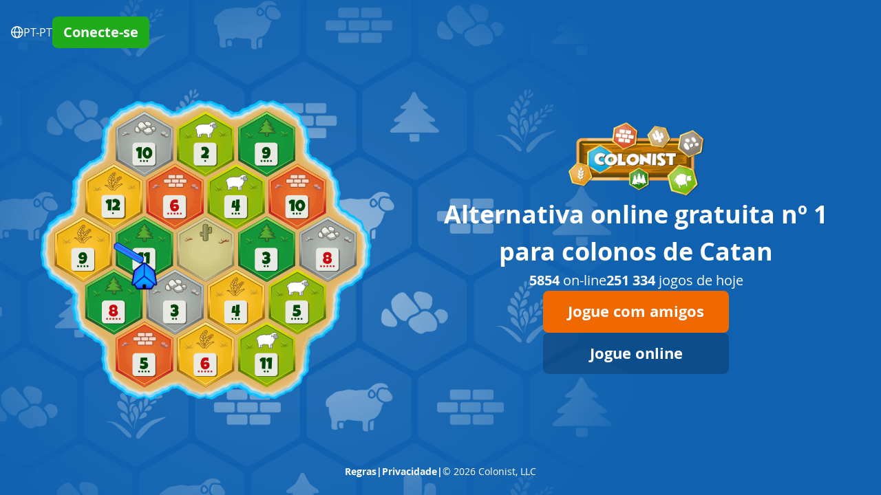

--- FILE ---
content_type: text/html; charset=utf-8
request_url: https://colonist.io/pt-PT
body_size: 9972
content:
<!doctype html><html lang="pt-PT"><head> <meta charset="UTF-8"><meta name="viewport" content="width=device-width,initial-scale=1,maximum-scale=1,user-scalable=0,shrink-to-fit=no,viewport-fit=cover"/>  <meta name="keywords" content="jogos como universo catan, catan online gratis, jogar catan online gratis, colonizadores de catan online gratis, colonizadores de catan online grátis, jogar colonizadores de catan online grátis, jogue colonizadores de catan, colonos de catan online, colonos on-line de catan, jogar colonizadores de catan online, jogue colonizadores de catan online, colonizadores de catan jogar online, catan on-line, jogo on-line catan, jogo on-line Catan, jogar catan online reddit, jogue catan online com amigos, jogar Catan, jogar Catan online, jogo online Catan, jogue colonizadores de catan online gratuitamente, jogar o jogo catan online, jogar Catan online, colonos gratuitos de catan online, on-line, jogo, videogame, jogo de navegador, jogo na web, jogo de tabuleiro, jogar, juntar, competir, derrota, estratégia, multijogador, amigos, Jogar com amigos, brincar com outras pessoas, interagir, social, vitória, táticas, compartilhar, troca, Catan, jogue online, livre, jogo on-line grátis, jogo grátis, jogo on-line grátis, jogo de estratégia, jogo multijogador, jogo multijogador on-line, estratégia on-line, multijogador on-line, navegador, rede, jogo de navegador on-line, jogo on-line na web, jogo de tabuleiro on-line, jogar jogos on-line, jogar jogos de navegador, jogar jogos na web, Katan, katan.io, jogar Katan, playcatan, Catan, on-line catan, kolonisten van catan on-line, jogue catan online contra o computador, jogo catan para pc, catan online com amigos, catan para pc, aplicativo catan, Catan a qualquer hora, universo catan, regras de Catan, jogo, jogos io, jogo de tabuleiro io, jogo de estratégia io, expansão catan">  <meta name="robots" content="index, follow"><meta name="revisit-after" content="7 days"><meta name="author" content="Colonist"><meta property="og:type" content="website"/><title id="browser_tab">Colonist: Jogue Settlers of Catan Alternative - Jogo Online Grátis</title><meta name="title" content="Colonist: Jogue Settlers of Catan Alternative - Jogo Online Grátis"><meta property="og:title" content="Colonist: Jogue Settlers of Catan Alternative - Jogo Online Grátis"/><meta name="description" content="Alternativa online gratuita ao popular jogo de tabuleiro Settlers of Catan. Jogue sozinho ou multijogador. Não é necessário fazer download ou inscrição!"/><meta property="og:description" content="Alternativa online gratuita ao popular jogo de tabuleiro Settlers of Catan. Jogue sozinho ou multijogador. Não é necessário fazer download ou inscrição!"/><link rel="image_src" href="/app/code/client/static/images/square_logo.png"><meta property="og:image" content="https://colonist.io/app/code/client/static/images/square_logo.png"/><meta property="og:image:type" content="image/png"/><meta property="og:image:width" content="2000"/><meta property="og:image:height" content="2000"/><link rel="shortcut icon" href="https://cdn.colonist.io/dist/assets/favicon.c213653f08e6c3401839.png" type="image/x-icon" id="favicon"><link rel="apple-touch-icon" href="https://cdn.colonist.io/dist/assets/square_logo.9560e02e1d32c50bd38b.png"><meta name="twitter:site" content="@colonistio"/><meta name="twitter:creator" content="@colonistio"/>   <link rel="canonical" href="https://colonist.io/pt-PT"/>   <script>!function(e,t,a,n){e[n]=e[n]||[],e[n].push({"gtm.start":(new Date).getTime(),event:"gtm.js"});var g=t.getElementsByTagName(a)[0],m=t.createElement(a);m.async=!0,m.src="https://www.googletagmanager.com/gtm.js?id=GTM-5X5Z5HQ",g.parentNode.insertBefore(m,g)}(window,document,"script","dataLayer")</script><script async src="https://www.googletagmanager.com/gtag/js?id=UA-111427971-1"></script><script>function gtag(){dataLayer.push(arguments)}window.dataLayer=window.dataLayer||[],gtag("js",new Date),gtag("config","UA-111427971-1")</script><script src="https://www.googleoptimize.com/optimize.js?id=OPT-WM5K4PL"></script><script>gtag("event","conversion_event_page_view",{})</script>  <script>var freeMap= 28,isProduction= true,discordChannelUrl="https://discord.gg/colonist",socketDebugActive= false,featuredContent= {"tournaments":[{"title":"Catan Champs C&K League","url":"https://bit.ly/CatanChampsSignUp","detail":"Discord","startDate":"","endDate":"","organizer":"Catan Championship","bannerImage":"https://i.imgur.com/BAyPMnC.png","monthlyLeague":true,"displayedDate":"Monthly League"}]},socketServerWSS="wss://socket.svr.colonist.io/",isUserOnDiscord= false,isUserOnDiscordMobile= false,onlineCount="5,854",gamesToday="251,334",logRocketId="pt522i/colonist",vliPreRoll="pw_13717",discordSDKClientId="1106787098452832296",language="pt-PT",isUserOnMobile= false,discordSKUIds= {"coin1":"1121698212244369439","coin2":"1121698282415079527","coin3":"1121698324903366677","coin4":"1121698382470201426","coin5":"1121698415487750164","coin6":"1121698449201569822","passAllAccessHoliday2023":"1183904933599256576","membershipPlusMonthly":"1156799128051916800","membershipPremiumMonthly":"1149379484290658356","membershipEliteMonthly":"1156799208989392916","membershipPlusYearly":"1329993686775496827","membershipPremiumYearly":"1268294064457908275","membershipEliteYearly":"1329993989910429866","giftMembershipPlus":"1327893918234181663","giftMembershipPremium":"1327894068780466236","giftMembershipElite":"1327894222916943984","giftMembershipPlusYearly":"1327895593594392709","giftMembershipPremiumYearly":"1327895756299829269","giftMembershipEliteYearly":"1327895893789380659"},versionNumber= 288,analyticsActive= true,canPurchaseCoinsOnDiscord= true,showConsoleLogUI= false,showVliAdAtBottomInGame= true,frontendSentryDSN="https://a5cd219c36e048cfb77fa346716d4152@o243092.ingest.sentry.io/4505006678671360",mobileAppSentryDSN="",frontendSentryEnvironment="production",frontendSentryTraceSampleRate= 0.0007,vliPublicKey="//cdn.vlitag.com/w/97224584-9b73-44e5-a5a2-3456365c3bd9.js",vliAdvKey="//cdn.vlitag.com/ata/adv/97224584-9b73-44e5-a5a2-3456365c3bd9.js",hotjarTrackingCode="3232904",supportEmail="help@colonist.io",shouldHideStoreOnMobile= false,shouldHideAdsOnMobile= true,shouldEnableNativePaymentsOnMobile= false,isPushNotificationsEnabled= false,activeLandscapePortraitABTest= true,showUpdateAppPopupForVersion= 160,hideLandscapeForNewPlayers= true,colonistRushEnabled= true,rankedPrerollAdsEnabled= true,cloudflareTurnstileSiteKey="0x4AAAAAABAMz3B6YRbDClDQ",assetPath="https://cdn.colonist.io/dist/",shouldDisableStoreOnAndroidMobile= false,discordActivityMobileOrientation="landscape"</script> <script>var vitag=vitag||{};vitag.gdprShowConsentToolButton=!1,vitag.instreamConfig=vitag.instreamConfig||{},(window.adblockDetector=window.adblockDetector||[]).push(function(){window.adbDetector.init({id:"655eca439009e32db60df610f3abdec6",debug:!0,cookieExpire:0,found:function(){window.adbDetector.alert({hiddenCloseButton:!0,clickBackgroundToClose:!1})}})})</script> <script src="https://cdn.colonist.io/dist/assets/prebid.ceb76b6a2011c1fd614c.js"></script><script defer="defer" src="https://cdn.colonist.io/dist/js/pixi.8496b717c41af7dbd4a5.js"></script><script defer="defer" src="https://cdn.colonist.io/dist/js/patchnotes.c5e90982af9c1d65d98a.js"></script><script defer="defer" src="https://cdn.colonist.io/dist/js/discord-sdk.1fab0547af46f6a2abd0.js"></script><script defer="defer" src="https://cdn.colonist.io/dist/js/ui-game.7cbf53940f4f50959d28.js"></script><script defer="defer" src="https://cdn.colonist.io/dist/js/shared.2e64f6b05192fcfb5586.js"></script><script defer="defer" src="https://cdn.colonist.io/dist/js/static-vendors.9018186a7b7de1a7625f.js"></script><script defer="defer" src="https://cdn.colonist.io/dist/js/shared-web.5ad3c6943bbcbc7bf031.js"></script><script defer="defer" src="https://cdn.colonist.io/dist/js/vendors.58edb9f539760f94443f.js"></script><script defer="defer" src="https://cdn.colonist.io/dist/js/web.d88224967e857de5296c.js"></script><link href="https://cdn.colonist.io/dist/css/ui-game.671df112f610068b66fa.css" rel="stylesheet"><link href="https://cdn.colonist.io/dist/css/vendors.15814f854b094d2134bd.css" rel="stylesheet"><link href="https://cdn.colonist.io/dist/css/web.f7fd811afe54d80f53f3.css" rel="stylesheet"></head><body><div class="web-layout-container hidden" id="web-layout-container"> <div class="web-sidebar"><div class="web-sidebar-logo">  <a href="/pt-PT"><img src="https://cdn.colonist.io/dist/assets/logo.91681d8792afec7588e1.png" alt="colonist logo"> </a>  </div><div class="web-sidebar-nav"><a href="/pt-PT/leaderboards" class="web-sidebar-leaderboard web-sidebar-nav-item"><img src="https://cdn.colonist.io/dist/assets/icon_trophy.bc5c68a7464f0462721d.svg" alt="Tabelas de classificação"> <span>Tabelas de classificação</span></a><a href="/pt-PT#lobby=1" class="web-sidebar-lobby web-sidebar-nav-item"><img src="https://cdn.colonist.io/dist/assets/icon_profile_friends.070663d1d744eb49945c.svg" alt="Salão"> <span>Salão</span></a><a href="/pt-PT#mainpage=1" class="web-sidebar-play web-sidebar-nav-item"><img src="https://cdn.colonist.io/dist/assets/base.c74e2265b966061da592.svg" alt="Jogar"> <span>Jogar</span></a><a href="/pt-PT/store" class="web-sidebar-store web-sidebar-nav-item"><img src="https://cdn.colonist.io/dist/assets/icon_colonist_coin.bccfecd70a4bc6456de4.svg" alt="Loja"> <span>Loja</span></a><a href="#profile" class="web-sidebar-profile web-sidebar-nav-item"><img src="https://cdn.colonist.io/dist/assets/icon_player.9bc9dae8d8b97555e0ab.svg" alt="Perfil"> <span>Perfil</span></a></div><div class="web-sidebar-footer">  <div class="language-button" id=""><img src="https://cdn.colonist.io/dist/assets/icon_language.add24071ab94e6c5bee0.svg" alt="Language Icon"><div>pt-PT</div></div> </div></div> <header class="web-header" id="web-header"><div class="web-header-mobile-left"><div class="web-header-burger-left" id="header-element-hamburger-left"><img src="https://cdn.colonist.io/dist/assets/icon_hamburger.ab3c15acd28022d7636d.svg" alt="Menu"></div><div class="web-header-logo" id="web-header-logo">  <a href="/pt-PT"><img src="https://cdn.colonist.io/dist/assets/logo.91681d8792afec7588e1.png" alt="colonist logo"> </a>  </div></div><div class="web-header-left"> <div class="web-header-profile"><div class="web-header-profile-loggedin hidden" name="web-header-profile-loggedin-container"><div class="web-header-profile-avatar"><img class="profile-icon" name="web-header-profile-player-icon" src="https://cdn.colonist.io/dist/assets/icon_players.85d13bf5dfe81259979a.svg" alt="Player Icon"/> <img class="profile-membership-icon hidden" name="web-header-profile-membership-icon" alt="Membership Icon"/></div><div><p class="web-header-username" name="web-header-username"></p><p class="web-header-karma" name="web-header-karma"></p></div></div><div class="web-header-visitor-container hidden" name="web-header-visitor-container"><p class="web-header-username hidden" name="web-header-visitor-name"></p><a class="web-header-login-button"> Conecte-se </a></div></div> <div class="header-coins" id="header_coins_container"><img src="https://cdn.colonist.io/dist/assets/icon_colonist_coin.bccfecd70a4bc6456de4.svg"><h3 id="header_coins">0</h3><img src="https://cdn.colonist.io/dist/assets/icon_plus_store.4d870528387aa3d60169.svg"></div> </div><div class="web-header-right"><div class="header_profile_notification_container hidden" id="header_profile_notification_container"><div class="header_profile_notification_icon_wrapper" id="header_profile_notification_icon"><img src="https://cdn.colonist.io/dist/assets/icon_bell.6a6382d11bfb67a469be.svg" alt="Notification Icon"><div class="header_profile_notification_count hidden" id="header_profile_notification_count_container"><span id="header_profile_notification_count">1</span></div></div><div class="header_profile_notification_panel hidden" id="header_profile_notification_panel"><div class="header_profile_notification_panel_header"><div class="header_profile_notification_panel_header_title_container"><div class="header_profile_notification_panel_header_back_button" id="header_profile_notification_panel_header_back_button"><img alt="Left arrow" src="https://cdn.colonist.io/dist/assets/icon_arrow.b8e6ce7b0ed07009bbc7.svg" class="" id=""></div><h3>Notificações</h3></div><div id="header_profile_btn_mark_all_as_read" class="header_profile_btn_mark_all_as_read"><img class="header_profile_icon_mark_all_as_read" src="https://cdn.colonist.io/dist/assets/icon_doublecheck.2432df107a4268341d49.svg">Marcar tudo como lido</div></div><div class="header_profile_notification_panel_content" id="header_profile_notification_panel_content"><div class="header_profile_notification_no_notifications" id="header_profile_notification_no_notifications"><img src="https://cdn.colonist.io/dist/assets/icon_mail.0656e9f2c0cfcddfb878.svg" alt="No Notifications Icon"><p>Nenhuma notificação</p></div></div></div></div><div class="web-header-burger" id="header-element-hamburger-container"><img src="https://cdn.colonist.io/dist/assets/icon_hamburger.ab3c15acd28022d7636d.svg" alt="Menu"></div></div>  <div id="g_id_onload" data-context="signin" data-client_id="581277885354-00songg3jb26d5971t4mnf4tg7rn2smd.apps.googleusercontent.com" data-login_uri="https://colonist.io/auth/google-one-tap/callback" data-itp_support="true" data-use_fedcm_for_prompt="true" data-auto_select="false"></div> </header><div class="web-sidebar-and-menu-overlay hidden" id="web-sidebar-and-menu-overlay"></div><div class="web-sidebar-and-menu" id="web-sidebar-and-menu"><div class="web-sidebar-and-menu-content"> <div class="web-sidebar"><div class="web-sidebar-logo">  <a href="/pt-PT"><img src="https://cdn.colonist.io/dist/assets/logo.91681d8792afec7588e1.png" alt="colonist logo"> </a>  </div><div class="web-sidebar-nav"><a href="/pt-PT/leaderboards" class="web-sidebar-leaderboard web-sidebar-nav-item"><img src="https://cdn.colonist.io/dist/assets/icon_trophy.bc5c68a7464f0462721d.svg" alt="Tabelas de classificação"> <span>Tabelas de classificação</span></a><a href="/pt-PT#lobby=1" class="web-sidebar-lobby web-sidebar-nav-item"><img src="https://cdn.colonist.io/dist/assets/icon_profile_friends.070663d1d744eb49945c.svg" alt="Salão"> <span>Salão</span></a><a href="/pt-PT#mainpage=1" class="web-sidebar-play web-sidebar-nav-item"><img src="https://cdn.colonist.io/dist/assets/base.c74e2265b966061da592.svg" alt="Jogar"> <span>Jogar</span></a><a href="/pt-PT/store" class="web-sidebar-store web-sidebar-nav-item"><img src="https://cdn.colonist.io/dist/assets/icon_colonist_coin.bccfecd70a4bc6456de4.svg" alt="Loja"> <span>Loja</span></a><a href="#profile" class="web-sidebar-profile web-sidebar-nav-item"><img src="https://cdn.colonist.io/dist/assets/icon_player.9bc9dae8d8b97555e0ab.svg" alt="Perfil"> <span>Perfil</span></a></div><div class="web-sidebar-footer">  <div class="language-button" id=""><img src="https://cdn.colonist.io/dist/assets/icon_language.add24071ab94e6c5bee0.svg" alt="Language Icon"><div>pt-PT</div></div> </div></div>  <div class="m-mainpage-overlay hidden" id="m-mainpage-overlay-left"></div><div class="m-mainpage-menu" id="m-mainpage-menu-left"><div class="m-mainpage-menu-header font-regular-bold"><button class="m-mainpage-button-version"><a href="/patch-notes">v288</a></button> <img src="https://cdn.colonist.io/dist/assets/icon_x.5efbc794816c7abe462b.svg" alt="Close" id="m-mainpage-menu-close-left"/></div><div class="m-mainpage-menu-link-container font-regular-bold"><a class="m-mainpage-menu-link" id="m-mainpage-menu-link-rulebook-left"><img src="https://cdn.colonist.io/dist/assets/icon_book.8d0d6a6b49b3fc71ae0a.svg" alt="Rulebook"/> Regras </a><a class="m-mainpage-menu-link" href="/faq"><img src="https://cdn.colonist.io/dist/assets/icon_log.ab006193243703eee2ff.svg" alt="FAQ"/> Perguntas frequentes </a><a class="m-mainpage-menu-link" href="/about"><img src="https://cdn.colonist.io/dist/assets/icon_info.0f1a765945c77be429ac.svg" alt="About"/> Sobre </a><a class="m-mainpage-menu-link" href="/careers"><img src="https://cdn.colonist.io/dist/assets/icon_profile_overview.df4ad7e5e7bc2daac895.svg" alt="Careers"/> Carreiras </a><a class="m-mainpage-menu-link" href="/championship2025"><img src="https://cdn.colonist.io/dist/assets/logo_white.8e7159fbfaaa45d1badd.png" alt="CC25"/> CC25 </a><a class="m-mainpage-menu-link" href="/community"><img src="https://cdn.colonist.io/dist/assets/icon_profile_membership.36f8e042d54d3bb48b1c.svg" alt="Community"/> Comunidade </a><a class="m-mainpage-menu-link" target="_blank" href="https://blog.colonist.io/"><img src="https://cdn.colonist.io/dist/assets/icon_pencil.9d4a73f29f331378c4b5.svg" alt="Blog"/> Blogue </a><a class="m-mainpage-menu-link" href="/privacy-policy"><img src="https://cdn.colonist.io/dist/assets/icon_privacy.d0d1946d599f9805da23.svg" alt="Privacy"/> Privacidade </a></div><div class="m-mainpage-language">  <div class="language-button" id=""><img src="https://cdn.colonist.io/dist/assets/icon_language.add24071ab94e6c5bee0.svg" alt="Language Icon"><div>pt-PT</div></div> </div>  <div class="m-empty-grow"></div><div class="m-mainpage-menu-footer"><div class="m-mainpage-footer-row"><a href="https://discord.gg/colonist" target="_blank" class="m-mainpage-button-social"><img src="https://cdn.colonist.io/dist/assets/social_icon_discord.0da5642f971a1b0b916a.svg" alt="discord"/> </a><a href="https://www.youtube.com/channel/UCkmPiTR8n0zqT6tIuUK0klA" target="_blank" class="m-mainpage-button-social"><img src="https://cdn.colonist.io/dist/assets/social_icon_youtube.8fee61e345ad35610b4c.svg" alt="youtube"/> </a><a href="https://www.reddit.com/r/Colonist/" target="_blank" class="m-mainpage-button-social"><img src="https://cdn.colonist.io/dist/assets/social_icon_reddit.914b5e689f1d1da1d0d4.svg" alt="reddit"/></a></div><div class="m-mainpage-footer-row"><a href="https://www.instagram.com/colonist_io/" target="_blank" class="m-mainpage-button-social"><img src="https://cdn.colonist.io/dist/assets/social_icon_instagram.051bc8f53fc713908399.svg" alt="instagram"/> </a><a href="https://www.facebook.com/colonistio/" target="_blank" class="m-mainpage-button-social"><img src="https://cdn.colonist.io/dist/assets/social_icon_facebook.b0036e7461385d2356fe.svg" alt="facebook"/> </a><a href="https://x.com/colonistio" target="_blank" class="m-mainpage-button-social"><img src="https://cdn.colonist.io/dist/assets/social_icon_x.50cea629a9c993752e63.svg" alt="x"/></a></div></div></div> </div></div>  <div class="m-mainpage-overlay hidden" id="m-mainpage-overlay"></div><div class="m-mainpage-menu" id="m-mainpage-menu"><div class="m-mainpage-menu-header font-regular-bold"><button class="m-mainpage-button-version"><a href="/patch-notes">v288</a></button> <img src="https://cdn.colonist.io/dist/assets/icon_x.5efbc794816c7abe462b.svg" alt="Close" id="m-mainpage-menu-close"/></div><div class="m-mainpage-menu-link-container font-regular-bold"><a class="m-mainpage-menu-link" id="m-mainpage-menu-link-rulebook"><img src="https://cdn.colonist.io/dist/assets/icon_book.8d0d6a6b49b3fc71ae0a.svg" alt="Rulebook"/> Regras </a><a class="m-mainpage-menu-link" href="/faq"><img src="https://cdn.colonist.io/dist/assets/icon_log.ab006193243703eee2ff.svg" alt="FAQ"/> Perguntas frequentes </a><a class="m-mainpage-menu-link" href="/about"><img src="https://cdn.colonist.io/dist/assets/icon_info.0f1a765945c77be429ac.svg" alt="About"/> Sobre </a><a class="m-mainpage-menu-link" href="/careers"><img src="https://cdn.colonist.io/dist/assets/icon_profile_overview.df4ad7e5e7bc2daac895.svg" alt="Careers"/> Carreiras </a><a class="m-mainpage-menu-link" href="/championship2025"><img src="https://cdn.colonist.io/dist/assets/logo_white.8e7159fbfaaa45d1badd.png" alt="CC25"/> CC25 </a><a class="m-mainpage-menu-link" href="/community"><img src="https://cdn.colonist.io/dist/assets/icon_profile_membership.36f8e042d54d3bb48b1c.svg" alt="Community"/> Comunidade </a><a class="m-mainpage-menu-link" target="_blank" href="https://blog.colonist.io/"><img src="https://cdn.colonist.io/dist/assets/icon_pencil.9d4a73f29f331378c4b5.svg" alt="Blog"/> Blogue </a><a class="m-mainpage-menu-link" href="/privacy-policy"><img src="https://cdn.colonist.io/dist/assets/icon_privacy.d0d1946d599f9805da23.svg" alt="Privacy"/> Privacidade </a></div><div class="m-mainpage-language">  <div class="language-button" id=""><img src="https://cdn.colonist.io/dist/assets/icon_language.add24071ab94e6c5bee0.svg" alt="Language Icon"><div>pt-PT</div></div> </div>  <div class="m-empty-grow"></div><div class="m-mainpage-menu-footer"><div class="m-mainpage-footer-row"><a href="https://discord.gg/colonist" target="_blank" class="m-mainpage-button-social"><img src="https://cdn.colonist.io/dist/assets/social_icon_discord.0da5642f971a1b0b916a.svg" alt="discord"/> </a><a href="https://www.youtube.com/channel/UCkmPiTR8n0zqT6tIuUK0klA" target="_blank" class="m-mainpage-button-social"><img src="https://cdn.colonist.io/dist/assets/social_icon_youtube.8fee61e345ad35610b4c.svg" alt="youtube"/> </a><a href="https://www.reddit.com/r/Colonist/" target="_blank" class="m-mainpage-button-social"><img src="https://cdn.colonist.io/dist/assets/social_icon_reddit.914b5e689f1d1da1d0d4.svg" alt="reddit"/></a></div><div class="m-mainpage-footer-row"><a href="https://www.instagram.com/colonist_io/" target="_blank" class="m-mainpage-button-social"><img src="https://cdn.colonist.io/dist/assets/social_icon_instagram.051bc8f53fc713908399.svg" alt="instagram"/> </a><a href="https://www.facebook.com/colonistio/" target="_blank" class="m-mainpage-button-social"><img src="https://cdn.colonist.io/dist/assets/social_icon_facebook.b0036e7461385d2356fe.svg" alt="facebook"/> </a><a href="https://x.com/colonistio" target="_blank" class="m-mainpage-button-social"><img src="https://cdn.colonist.io/dist/assets/social_icon_x.50cea629a9c993752e63.svg" alt="x"/></a></div></div></div>  <script src="https://challenges.cloudflare.com/turnstile/v0/api.js?render=explicit&onload=turnstileLoaded" async></script><script>function turnstileLoaded(){turnstile.render("#turnstile-widget",{sitekey:cloudflareTurnstileSiteKey,execution:"execute",appearance:"interaction-only","before-interactive-callback":function(){window?.ReactNativeWebView?.postMessage(JSON.stringify({event:"should_show_splash_screen",data:!1})),document.getElementById("turnstile-overlay").style.display="block"},"after-interactive-callback":function(){document.getElementById("turnstile-overlay").style.display="none"},"response-field":!1}),turnstile.loaded=!0}(()=>{const e=document.createElement("div");e.id="turnstile-overlay",e.style.position="fixed",e.style.top="0",e.style.left="0",e.style.right="0",e.style.bottom="0",e.style.backgroundColor="rgba(0, 0, 0, 0.7)",e.style.border="1px solid grey",e.style.zIndex="900000",e.style.display="none",e.innerHTML='<p style="color: white; text-align: center; margin-top: 50vh;">One more step before you proceed...</p><div style="display: flex; flex-wrap: nowrap; align-items: center; justify-content: center;" id="turnstile-widget"></div>',document.body.appendChild(e)})()</script>  <div class="scene_landing_page_container hidden" id="scene_landing_page_container"> <div class="app_banner_container"><div class="app_banner_content_left"><img class="app_banner_image" src="https://cdn.colonist.io/dist/assets/logo_app_banner.cd9e6020341ec49c7a05.png"><div class="app_banner_text_container"><div class="app_banner_title"><span>Colonist.io</span></div><div class="app_banner_description"><span>Abrir no aplicativo Colonist</span></div></div></div><button class="app_banner_open_app_button" id="app_banner_open_app_button"> Aberto </button></div> <header class="landing-page-header" id="landing-page-header"><div class="landing-page-header-content">  <div class="language-button" id="landingpage-language-button"><img src="https://cdn.colonist.io/dist/assets/icon_language.add24071ab94e6c5bee0.svg" alt="Language Icon"><div>pt-PT</div></div>  <a id="landing-page-login-button" class="web-header-login-button"> Conecte-se </a>  </div>   <div id="g_id_onload" data-context="signin" data-client_id="581277885354-00songg3jb26d5971t4mnf4tg7rn2smd.apps.googleusercontent.com" data-login_uri="https://colonist.io/auth/google-one-tap/callback" data-itp_support="true" data-use_fedcm_for_prompt="true" data-auto_select="false"></div>   <script src="https://challenges.cloudflare.com/turnstile/v0/api.js?render=explicit&onload=turnstileLoaded" async></script><script>function turnstileLoaded(){turnstile.render("#turnstile-widget",{sitekey:cloudflareTurnstileSiteKey,execution:"execute",appearance:"interaction-only","before-interactive-callback":function(){window?.ReactNativeWebView?.postMessage(JSON.stringify({event:"should_show_splash_screen",data:!1})),document.getElementById("turnstile-overlay").style.display="block"},"after-interactive-callback":function(){document.getElementById("turnstile-overlay").style.display="none"},"response-field":!1}),turnstile.loaded=!0}(()=>{const e=document.createElement("div");e.id="turnstile-overlay",e.style.position="fixed",e.style.top="0",e.style.left="0",e.style.right="0",e.style.bottom="0",e.style.backgroundColor="rgba(0, 0, 0, 0.7)",e.style.border="1px solid grey",e.style.zIndex="900000",e.style.display="none",e.innerHTML='<p style="color: white; text-align: center; margin-top: 50vh;">One more step before you proceed...</p><div style="display: flex; flex-wrap: nowrap; align-items: center; justify-content: center;" id="turnstile-widget"></div>',document.body.appendChild(e)})()</script>  </header> <div class="landing_page"> <div class="landing_page_map"><img src="https://cdn.colonist.io/dist/assets/landing_page_map.7f42f2fe78d3455f4c5f.png" class="landing_page_map" alt="Colonist Map"><div class="landing_page_map_animation_container"><img src="https://cdn.colonist.io/dist/assets/road_blue.3301e2eed15cae5a6a05.svg" class="landing_page_map_road_1" alt="Colonist Map"> <img src="https://cdn.colonist.io/dist/assets/road_blue.3301e2eed15cae5a6a05.svg" class="landing_page_map_road_2" alt="Colonist Map"> <img src="https://cdn.colonist.io/dist/assets/road_red.41c6cbd9278108542715.svg" class="landing_page_map_road_3" alt="Colonist Map"> <img src="https://cdn.colonist.io/dist/assets/road_red.41c6cbd9278108542715.svg" class="landing_page_map_road_4" alt="Colonist Map"> <img src="https://cdn.colonist.io/dist/assets/road_green.d206aed3747b3687bc40.svg" class="landing_page_map_road_5" alt="Colonist Map"> <img src="https://cdn.colonist.io/dist/assets/road_green.d206aed3747b3687bc40.svg" class="landing_page_map_road_6" alt="Colonist Map"> <img src="https://cdn.colonist.io/dist/assets/road_orange.07bb26b8c1e63dd438c7.svg" class="landing_page_map_road_7" alt="Colonist Map"> <img src="https://cdn.colonist.io/dist/assets/road_orange.07bb26b8c1e63dd438c7.svg" class="landing_page_map_road_8" alt="Colonist Map"> <img src="https://cdn.colonist.io/dist/assets/settlement_blue.bad4cdb43d65c329deda.svg" class="landing_page_map_settlement_1" alt="Colonist Map"> <img src="https://cdn.colonist.io/dist/assets/settlement_blue.bad4cdb43d65c329deda.svg" class="landing_page_map_settlement_2" alt="Colonist Map"> <img src="https://cdn.colonist.io/dist/assets/settlement_red.22949197b57f9cfd968b.svg" class="landing_page_map_settlement_3" alt="Colonist Map"> <img src="https://cdn.colonist.io/dist/assets/settlement_red.22949197b57f9cfd968b.svg" class="landing_page_map_settlement_4" alt="Colonist Map"> <img src="https://cdn.colonist.io/dist/assets/settlement_green.1b78c696cd137be02fae.svg" class="landing_page_map_settlement_5" alt="Colonist Map"> <img src="https://cdn.colonist.io/dist/assets/settlement_green.1b78c696cd137be02fae.svg" class="landing_page_map_settlement_6" alt="Colonist Map"> <img src="https://cdn.colonist.io/dist/assets/settlement_orange.774ddafc8cc0595acdb7.svg" class="landing_page_map_settlement_7" alt="Colonist Map"> <img src="https://cdn.colonist.io/dist/assets/settlement_orange.774ddafc8cc0595acdb7.svg" class="landing_page_map_settlement_8" alt="Colonist Map"></div></div> <div class="landing_page_right_side"><img class="landing_page_logo" src="https://cdn.colonist.io/dist/assets/logo.91681d8792afec7588e1.png" alt="colonist logo"><div class="landing_page_right_side_content"><h1>Alternativa online gratuita nº 1 para colonos de Catan</h1> <div class="app_store_downloads_container"><a href="https://apps.apple.com/us/app/colonist-io/id6444831129" target="_blank"><img src="https://cdn.colonist.io/dist/assets/button_badge_appstore_black.b24d5ea6492bc5e9bbf9.svg" alt="iOS App Store"> </a><a href="https://play.google.com/store/apps/details?id=com.colonist.colonist" target="_blank"><img src="https://cdn.colonist.io/dist/assets/button_badge_googleplay_black.fe3e77744482da5e78f3.svg" alt="Google Play Store"></a></div> <div class="landing_page_social_proof"><span class="landing_page_social_proof_item"> <b>5854</b> on-line </span><span class="landing_page_social_proof_item"> <b>251 334</b> jogos de hoje </span></div> <div class="button_cta_landingpage_container"><a class="button_cta_landingpage_main" id="landingpage_cta_playwithfriends"> Jogue com amigos </a><a class="button_cta_landingpage_sub" id="landingpage_cta_playonline"> Jogue online </a><a class="button_cta_landingpage_sub_mobile" id="landingpage_cta_playonweb"> Continuar na Web </a></div> </div></div></div> <footer><div class="footer_container"> <ul class="footer-pages-container"><li><div class="footer-pages-item footer-rules-button" id="footer-rules-button"> Regras </div></li><li><div class="footer-separator">|</div></li><li><a class="footer-pages-item footer-privacy-policy-button" id="footer-privacy-policy-button" target="_blank" href="/pt-PT/privacy-policy"> Privacidade </a></li></ul> <div class="footer-separator">|</div> <div class="footer-copyright"><div>© 2026 Colonist, LLC</div></div> </div></footer> <img class="landing-page-background-overlay" src="https://cdn.colonist.io/dist/assets/landing_page_background_overlay.2dc55ce96c39dd48aa79.png"> <img class="landing-page-background-overlay-mobile" src="https://cdn.colonist.io/dist/assets/landing_page_background_overlay_mobile.6344027fd8f8385f1906.png"> </div><div class="web-layout-content-with-ads hidden" id="web-layout-content-with-ads"><div class="web-layout-main-content"><div class="homepage-mode-selector-container" id="homepage-mode-selector-container"> <div class="mm-container" id="mm-mode-selector-container"><div class="mm-mode-tabs"><div class="mm-mode-tab" id="mm-mode-tab-bots"><img src="https://cdn.colonist.io/dist/assets/icon_bot.fe8fdd5cc98ae77d7774.svg" alt=""><p>Robôs</p></div><div class="mm-mode-tab" id="mm-mode-tab-casual"><img src="https://cdn.colonist.io/dist/assets/icon_players.85d13bf5dfe81259979a.svg" alt=""><p>Casual</p></div><div class="mm-mode-tab" id="mm-mode-tab-ranked"><img src="https://cdn.colonist.io/dist/assets/icon_trophy.bc5c68a7464f0462721d.svg" alt=""><p>Classificado</p></div></div><div class="mm-mode-cards-container" id="mm-mode-cards-container"></div>  <div class="mm-mode-selector-ad hidden" id="mm-mode-selector-ad"><div class="adsbyvli" style="z-index:2" data-ad-slot="pw_49108"></div><script>(vitag.Init=window.vitag.Init||[]).push(function(){viAPItag.display("pw_49108")})</script></div>  <button class="mm-mode-card-button" id="mm-mode-card-button"> Começar o jogo </button></div> <div class="mm-details-container hidden" id="mm-details-container"><div class="mm-details-header"><div class="mm-details-back-button darken-on-hover" id="mm-details-back-button"><img src="https://cdn.colonist.io/dist/assets/icon_arrow.b8e6ce7b0ed07009bbc7.svg" alt="Back"></div><h1 class="mm-details-title" id="mm-details-title"></h1></div><div class="mm-details-content" id="mm-details-content"><div class="mm-details-icon-container" id="mm-details-icon-container"></div><div class="mm-details-info" id="mm-details-info"><div class="mm-details-info-item"><img src="https://cdn.colonist.io/dist/assets/icon_playtime.63e007ba9dc3dbe892df.svg" alt=""><p id="mm-details-time"></p></div><div class="mm-details-info-item"><img src="https://cdn.colonist.io/dist/assets/icon_player_count.73a05b7564bc560a87e9.svg" alt=""><p id="mm-details-player-count"></p></div><div class="mm-details-info-item" id="mm-details-bot-count-container"><img src="https://cdn.colonist.io/dist/assets/icon_bot_count.7337ba934e6e992feb8e.svg" alt=""><p id="mm-details-bot-count"></p></div></div><div class="mm-details-content-container"><div><h2>Sobre</h2><p id="mm-details-about"></p></div><div><h2>Como jogar</h2><div id="mm-details-rules-list"></div></div><div class="mm-details-faq"><h2>perguntas frequentes</h2><div class="mm-details-faq-list" id="mm-details-faq-list"></div></div></div></div><button class="mm-mode-card-button" id="mm-details-play-button"> Começar o jogo </button></div> </div><div class="homepage-lobby-container hidden" id="homepage-lobby-container"> <div class="m-lobby-container" id="scene_lobby_mid"><div class="scene_lobby_mid_tabs"><div class="scene_lobby_mid_tabs_active" id="lobby_center_table_rooms_tab_div"><div>quartos</div></div><div id="lobby_center_table_spectate_tab_div"><span>Olhar</span></div></div><div class="lobby_center_tables_container"><div class="lobby_center_tables_scrollable lobby-table"><div class="header_background"></div><div class="lobby-table"><table id="lobby_center_rooms_table"><thead><tr><th class="mode" scope="col"><div>Modo</div></th><th class="map" scope="col"><div>Mapa</div></th><th class="speed" scope="col"><div>Temporizador de turno</div></th><th scope="col"><img id="lobby_center_table_rooms_refresh_icon_rooms_table" src="https://cdn.colonist.io/dist/assets/icon_refresh.4cbb225c893b7397a299.svg"></th></tr></thead><tbody id="lobby_center_rooms_table_body"></tbody></table><table style="display:none" id="lobby_center_spectate_table"><thead><tr><th class="mode" scope="col"><div>Modo</div></th><th class="map" scope="col"><div>Mapa</div></th><th class="speed" scope="col"><div>Temporizador de turno</div></th><th scope="col"><img id="lobby_center_table_rooms_refresh_icon_spectate_table" src="https://cdn.colonist.io/dist/assets/icon_refresh.4cbb225c893b7397a299.svg"></th></tr></thead><tbody id="lobby_center_spectate_table_body"></tbody></table></div></div></div><div class="loading_ring_container" id="lobby_center_loading_ring_container"><svg class="loading_ring" id="lobby_center_loading_ring"><circle class="loading_ring_circle"/></svg><p class="loading_ring_error" id="lobby_center_loading_error"> homePage.loadingError.title <a class="loading_ring_error_button" id="lobby_center_loading_error_button"> Atualizar </a></p></div><div class="m-lobby-buttons-container">  <div class="m-lobby-create-room-button" id="m-lobby-create-room-btn">Criar quarto</div><div class="m-lobby-join-room-button" id="m-lobby-join-room-btn">Entrar na sala</div>  </div></div> </div></div><div class="web-layout-ad-space" id="web-layout-ad-space"><div class="main_page_ad_300x250 hidden"><div id="main_page_ad_right_top" style="display:none">  <div class="adsbyvli" style="z-index:2" data-ad-slot="pw_49105"></div><script>(vitag.Init=window.vitag.Init||[]).push(function(){viAPItag.display("pw_49105")})</script>  </div></div><div class="main_page_ad_300x250 hidden"><div id="main_page_ad_right_middle" style="display:none">  <div class="adsbyvli" style="z-index:2" data-ad-slot="pw_49106"></div><script>(vitag.Init=window.vitag.Init||[]).push(function(){viAPItag.display("pw_49106")})</script>  </div></div><div class="main_page_ad_300x100 hidden"><div id="main_page_ad_right_bottom" style="display:none">  <div class="adsbyvli" style="z-index:2" data-ad-slot="pw_49111"></div><script>(vitag.Init=window.vitag.Init||[]).push(function(){viAPItag.display("pw_49111")})</script>  </div></div><div class="scene_homepage_left web-layout-ad-private" id="scene_homepage_ad_container"><div class="homepage_colonist_ad_content"><h2 id="scene_homepage_store_ad_title">Loading..</h2><img id="scene_homepage_store_ad_image"><p id="scene_homepage_store_ad_description"></p></div><a id="scene_homepage_store_ad_button">Loading..</a></div></div></div><div class="scene_room_container" id="scene_room_container" style="display:none"> <div class="scene_room_left"><h2 id="scene_room_left_header">Jogadoras</h2><div class="scene_room_player_list" id="scene_room_player_list"></div><h2 class="hidden" id="scene_room_left_friend_header">Amigos</h2><div class="hidden scene_room_friend_list" id="scene_room_friend_list"></div></div>  <div class="scene_room_mid" id="room_center_mid"><div class="room_center_header"><img src="https://cdn.colonist.io/dist/assets/icon_x.5efbc794816c7abe462b.svg" id="room_center_exit_button" class="room_center_exit_button darken-on-hover"><h2 class="text-center room_center_header_container" id="room_center_game_settings_title"></h2></div><div class="room_center_scroll" id="room_center_scroll"><div class="room_center_invite"><div class="room_center_invite_title"><h4 id="room_center_link_title">Convide amigos</h4><img src="https://cdn.colonist.io/dist/assets/icon_info.0f1a765945c77be429ac.svg" data-tooltip="Copie o link e envie para seus amigos para entrar no jogo" data-tooltip-width="small"></div><div class="room_center_invite_body"><div id="room_center_link" class="room_center_link"></div><a class="btn_general btn_general_copylink" id="room_center_link_button">cópia de</a></div></div><div class="room_center_become_a_member"><span> Tenha acesso a todos os mapas e expansões! </span><a id="room_center_become_member_button" class="btn_general btn_general_no_margin btn_general_orange btn-general-become-a-member" href="/store#membership" target="_blank"> Torne-se um membro </a></div><div class="room_center_options"><div class="room-option-item-section"><div class="option_title"><h4>Modo de jogo</h4></div><div class="option_body" id="room_center_game_mode_settings"> <div class="item-scroll"><img class="scroll-arrow left-arrow" src="https://cdn.colonist.io/dist/assets/icon_arrow.b8e6ce7b0ed07009bbc7.svg"><div class="item-scroll-wrapper"><div class="item-scroll-container"></div></div><img class="scroll-arrow right-arrow" src="https://cdn.colonist.io/dist/assets/icon_arrow.b8e6ce7b0ed07009bbc7.svg"></div> </div></div></div><div class="room_center_options"><div class="room-option-item-section" style="padding-top:0"><div class="option_title"><h4>Mapa</h4></div><div class="option_body" id="room_center_map_settings"> <div class="item-scroll"><img class="scroll-arrow left-arrow" src="https://cdn.colonist.io/dist/assets/icon_arrow.b8e6ce7b0ed07009bbc7.svg"><div class="item-scroll-wrapper"><div class="item-scroll-container"></div></div><img class="scroll-arrow right-arrow" src="https://cdn.colonist.io/dist/assets/icon_arrow.b8e6ce7b0ed07009bbc7.svg"></div> </div></div></div><div class="room_center_options"><div class="room-option-item-section" style="padding-top:0"><div class="option_title"><h4>Regras</h4><img src="https://cdn.colonist.io/dist/assets/icon_info.0f1a765945c77be429ac.svg" id="room_center_rules_info_icon" class="darken-on-hover" style="cursor:pointer"></div><div class="option_body" id="room_center_rules_settings"> <div class="item-scroll"><img class="scroll-arrow left-arrow" src="https://cdn.colonist.io/dist/assets/icon_arrow.b8e6ce7b0ed07009bbc7.svg"><div class="item-scroll-wrapper"><div class="item-scroll-container"></div></div><img class="scroll-arrow right-arrow" src="https://cdn.colonist.io/dist/assets/icon_arrow.b8e6ce7b0ed07009bbc7.svg"></div> </div></div></div><div class="room_center_options_settings"><div class="option_title"><h4>Configurações avançadas</h4></div><div class="room_center_options"> <div id="room_center_gamespeed_settings" class="room_option_item"><div class="option_title"><h3>Temporizador de turno</h3><img id="gamespeed_settings_speed_info" class="darken-on-hover" src="https://cdn.colonist.io/dist/assets/icon_info.0f1a765945c77be429ac.svg" data-tooltip="" data-tooltip-width="small" data-tooltip-hidden="true"></div><div id="gamespeed_settings_body" class="option_body"><img id="gamespeed_settings_left_arrow" class="arrow-selector" src="https://cdn.colonist.io/dist/assets/icon_arrow.b8e6ce7b0ed07009bbc7.svg"><h3 id="room_center_gamespeed_settings_input"></h3><img id="gamespeed_settings_right_arrow" class="arrow-selector rotateimg180" src="https://cdn.colonist.io/dist/assets/icon_arrow.b8e6ce7b0ed07009bbc7.svg"></div></div> <div id="room_center_maxplayers_settings" class="room_option_item"><div class="option_title"><h3>Máximo de jogadores</h3><img id="maxplayers_settings_speed_info" class="" src="https://cdn.colonist.io/dist/assets/icon_info.0f1a765945c77be429ac.svg" data-tooltip="Máximo de jogadores" data-tooltip-width="small" data-tooltip-hidden="true"></div><div id="maxplayers_settings_body" class="option_body"><img id="maxplayers_settings_left_arrow" class="arrow-selector" src="https://cdn.colonist.io/dist/assets/icon_arrow.b8e6ce7b0ed07009bbc7.svg"><h3 id="room_center_maxplayers_settings_input"></h3><img id="maxplayers_settings_right_arrow" class="arrow-selector rotateimg180" src="https://cdn.colonist.io/dist/assets/icon_arrow.b8e6ce7b0ed07009bbc7.svg"></div></div> </div></div></div><div class="room-center-footer" id="room_center_footer"><div class="room_start_actions"><div class="room_ready"><span id="room_center_im_ready">Estou pronto</span><input id="room_center_checkbox_ready" type="checkbox"></div><div class="room_start"><a class="btn_general room_center_start_button" id="room_center_start_button">Começar o jogo</a></div><div class="room_start"><a class="btn_general room_center_start_button" id="room_center_start_order_selection_button">Iniciar seleção</a></div></div><p class="room-info-message" id="room-info-message" hidden></p></div></div>  <div class="scene_room_right"><div class="scene_room_right_header"><img src="https://cdn.colonist.io/dist/assets/icon_sound_on.ce82851dda8c7f94b440.svg" id="lobby_chat_mute_button"><h2>Bater papo</h2></div><div class="scene_room_right_message_container" id="scene_room_right_message_container"></div><form id="lobby_chat_form"><input autocomplete="off" placeholder="Envie uma mensagem" aria-label="Send Message Input" aria-describedby="button-send-message" id="lobby_chat_input"> <button type="button" id="lobby_chat_button" class="chatButton"><img src="https://cdn.colonist.io/dist/assets/icon_send.0395fe5de05351959b13.svg"></button></form></div> <div class="header_profile_selector_modal popup" id="room_colorselector_modal"><div class="header_profile_selector_window"><div class="header_profile_selector_header"><div class="header_profile_selector_title"> Escolha uma cor </div><div class="header_profile_selector_close" id="room_colorselector_close"><img src="https://cdn.colonist.io/dist/assets/icon_x.5efbc794816c7abe462b.svg"></div><div style="clear:both"></div></div><div class="header-profile-selector-container" id="room_colorselector_container"><div class="header-profile-selector-grid" id="room_colorselector_grid"></div></div></div></div> </div></div>   <script>!function(){var e=window.location.hash,n=e.includes("lobby=1"),t=e.includes("mainpage=1");const i=function(){try{if(isUserOnDiscord)return"landing";if(window.location.pathname.includes("/mobile"))return"main";if(n)return"lobby";if(t)return"main";if(null==localStorage)return"landing";const e=JSON.parse(localStorage.getItem("userState")||"{}"),i=new Date,a=new Date(e.expiresAt??i);if(a<i)return"landing";if(e.isLoggedIn)return"main";if(e.totalCompletedGameCount>0)return"main"}catch{}return"landing"}(),a=document.getElementById("web-layout-container");if(a?.classList.remove("hidden"),"landing"!=i){document.querySelectorAll(".web-sidebar-play").forEach(function(e){e.classList.add("active")});const e=document.getElementById("web-layout-content-with-ads");e?.classList.remove("hidden");const n=document.getElementById("homepage-mode-selector-container"),t=document.getElementById("homepage-lobby-container");"lobby"==i?(n?.classList.add("hidden"),t?.classList.remove("hidden")):(n?.classList.remove("hidden"),t?.classList.add("hidden"));const a=document.getElementById("web-layout-ad-space");a?.classList.remove("hidden")}else{const e=document.getElementById("scene_landing_page_container");e?.classList.remove("hidden")}}()</script>  <div class="in_game_ad_right" id="in_game_ad_right" style="display:none"><div class="adsbyvli" data-ad-slot="pw_13420"></div><script>(vitag.Init=window.vitag.Init||[]).push(function(){viAPItag.display("pw_13420")})</script><a class="btn_general remove_ads_button_in_game hidden" id="remove_ad_in_game_right" href="/store#membership" target="_blank">Remove Ads</a></div><div class="in_game_ad_left" id="in_game_ad_left" style="display:none"><div class="adsbyvli" data-ad-slot="pw_13421"></div><script>(vitag.Init=window.vitag.Init||[]).push(function(){viAPItag.display("pw_13421")})</script><a class="btn_general remove_ads_button_in_game hidden" id="remove_ad_in_game_left" href="/store#membership" target="_blank">Remove Ads</a></div><div class="in_game_ad_bottom" id="in_game_ad_bottom" style="display:none"><div class="adsbyvli" data-ad-slot="pw_22337"></div>  <script>(vitag.Init=window.vitag.Init||[]).push(function(){viAPItag.display("pw_22337")})</script>  </div><div class="in_game_ad_bottom_small" id="in_game_ad_bottom_small" style="display:none"><div id="colonist-io_728x90_2"></div></div>  <div class="corner-notification-container" id="corner-notification-container"></div><div class="top-notification-container" id="top-notification-container"></div> <div class="popup" id="matchmaking-searchmatch-popup"><div class="popup-content"><div class="popup-header"><h2 id="matchmaking-searchmatch-title"></h2></div><div class="matchmaking_searchmatch_body"><p id="matchmaking_searchmatch_text"></p><img src="https://cdn.colonist.io/dist/assets/gif_timer.472006e3de36bfb7cc17.gif" alt="rotate phone"></div><div class="popup-footer"><div id="matchmaking_searchmatch_cancelbutton" class="btn_general">Cancelar</div></div></div></div>  <div id="preroll"></div><div class="adsbyvli" data-ad-slot="pw_13717"></div>  <script defer src="https://static.cloudflareinsights.com/beacon.min.js/vcd15cbe7772f49c399c6a5babf22c1241717689176015" integrity="sha512-ZpsOmlRQV6y907TI0dKBHq9Md29nnaEIPlkf84rnaERnq6zvWvPUqr2ft8M1aS28oN72PdrCzSjY4U6VaAw1EQ==" data-cf-beacon='{"version":"2024.11.0","token":"7c169698ed2c4a5d851832f450c91fcf","server_timing":{"name":{"cfCacheStatus":true,"cfEdge":true,"cfExtPri":true,"cfL4":true,"cfOrigin":true,"cfSpeedBrain":true},"location_startswith":null}}' crossorigin="anonymous"></script>
</body>  </html>

--- FILE ---
content_type: text/css
request_url: https://cdn.colonist.io/dist/css/ui-game.671df112f610068b66fa.css
body_size: 21387
content:
.containerLandscape-TGQeBgol{display:grid;gap:.25em;padding:.15em;height:100%;font-size:var(--container-font-size)}.containerLandscape-TGQeBgol .gameAchievementContainer-i0I5TbS5{display:flex;grid-row:start/game-feeds-end;grid-column:help-buttons-end/game-feeds;align-items:flex-start;justify-content:flex-end;z-index:2}.containerLandscape-TGQeBgol .gameTopLeftContainer-b5euVvMm{display:grid;grid-template-rows:[start] min-content [middle] 1fr [end];grid-template-columns:[start] auto [middle] auto [end];grid-row:start/end;grid-column:start/help-buttons-end}.containerLandscape-TGQeBgol .gameTopLeftContainer-b5euVvMm .gameHelpButtonsContainer-S_9JcLQq{grid-row:start/middle;grid-column:start/middle}.containerLandscape-TGQeBgol .gameTopLeftContainer-b5euVvMm .gameSpectatorsContainer-YscJIhxe{grid-row:start/middle;grid-column:middle/end}.containerLandscape-TGQeBgol .gameTopLeftContainer-b5euVvMm .gameBarbarianInvasionTrackerContainer-Rv9wjbty{display:flex;grid-row:middle/end;grid-column:start/end;align-items:center;padding-bottom:10em}.containerLandscape-TGQeBgol .gameTopLeftContainer-b5euVvMm .gameHelpButtonsLayer-odYlgrig{position:relative;z-index:5}.containerLandscape-TGQeBgol .gameSettingsContainer-wPWRmX6U,.containerLandscape-TGQeBgol .gameEndContainer-BE08Jrel,.containerLandscape-TGQeBgol .gamePauseContainer-mueWwaLP{grid-row:start/end;grid-column:start/game-feeds}.containerLandscape-TGQeBgol .gameFeedsContainer-jBSxvDCV{grid-row:start/game-feeds-end;grid-column:game-feeds/end;overflow:hidden}@media(min-height: 876px){.containerLandscape-TGQeBgol .gameFeedsContainer-jBSxvDCV{gap:.3em;font-size:.75em}}.containerLandscape-TGQeBgol .gameBankContainer-VVzjeoMZ{grid-row:game-feeds-end/bank-end;grid-column:game-feeds/end}.containerLandscape-TGQeBgol .gamePlayerInformationContainer-oiaBsFwL{grid-row:bank-end/end;grid-column:game-feeds/end}.containerLandscape-TGQeBgol .gameBottomContainer-fIxkyCVR{display:flex;grid-row:game-feeds-end/end;grid-column:start/game-feeds;align-items:flex-end;z-index:1}.containerLandscape-TGQeBgol .gameReplayControlsContainer-w8P_weQ9{display:flex;flex-direction:column;grid-row:start/game-feeds-end;grid-column:help-buttons-end/game-feeds;gap:.25em;align-items:flex-end;padding:.5em .25em}.containerLandscape-TGQeBgol .gameReplayControlsContainer-w8P_weQ9 .gameReplayControlsContainerInner-w1tjXio0{width:fit-content;min-width:23em}.containerLandscape-TGQeBgol .gameCardAnimatorContainer-pjIg6HTM{grid-row:start/end;grid-column:start/end;z-index:99}.containerLandscape-TGQeBgol .gameTradeOffersContainer-DYpyuwA9{display:flex;grid-row:start/bank-end;grid-column:help-buttons-end/game-feeds;justify-content:flex-end;z-index:1;overflow:hidden;pointer-events:none}.containerLandscape-TGQeBgol .gameTradeOffersContainer-DYpyuwA9 .gameTradeOffersWrapper-AYVkPxeT{min-width:min(45%,22em);height:fit-content;max-height:100%;overflow:auto;pointer-events:auto;overscroll-behavior:none;-webkit-overflow-scrolling:touch}@media(max-width: 991px){.containerLandscape-TGQeBgol .gameTradeOffersContainer-DYpyuwA9 .gameTradeOffersWrapper-AYVkPxeT{min-width:17em}}.containerPortrait-hUuBlHdx{display:grid;height:100%}.containerPortrait-hUuBlHdx .gameHelpBackground-DctVlQlL{grid-row:start/help-buttons-end;grid-column:1/1;background-color:rgba(0,0,0,.2)}.containerPortrait-hUuBlHdx .gameTopContainer-Mfs34g_Y{grid-row:safe-area-top-end/help-buttons-end;grid-column:1/1}.containerPortrait-hUuBlHdx .gameAchievementContainer-i0I5TbS5{display:flex;grid-row:player-information-container-end/bottom-start;grid-column:1/1;align-items:flex-start;justify-content:center;z-index:2}.containerPortrait-hUuBlHdx .gameTimerBarContainer-JqcCn6n3{grid-row:timer-bar-start/end;grid-column:1/1}.containerPortrait-hUuBlHdx .gameSettingsContainer-wPWRmX6U,.containerPortrait-hUuBlHdx .gameEndContainer-BE08Jrel,.containerPortrait-hUuBlHdx .gamePauseContainer-mueWwaLP{grid-row:start/end;grid-column:1/1;overflow:hidden}.containerPortrait-hUuBlHdx .gameCurrentStatusContainer-kWA1zSxk{grid-row:help-buttons-end/action-status-end;grid-column:1/1;font-size:1.15rem}.containerPortrait-hUuBlHdx .gameCurrentStatusContainer-kWA1zSxk .gameCurrentStatusWrapper-gHjffK0O{height:100%}@media(min-width: 767px){.containerPortrait-hUuBlHdx .gameCurrentStatusContainer-kWA1zSxk{font-size:1.25rem}}.containerPortrait-hUuBlHdx .gameTradeOffersContainer-DYpyuwA9{grid-row:action-status-end/bottom-start;grid-column:1/1;z-index:1;padding-top:.25em;max-height:40vh;pointer-events:none}.containerPortrait-hUuBlHdx .gameTradeOffersContainer-DYpyuwA9 .gameTradeOffersWrapper-AYVkPxeT{width:100%;height:fit-content;max-height:100%;overflow:auto;pointer-events:auto;overscroll-behavior:none;-webkit-overflow-scrolling:touch}@media(min-width: 767px){.containerPortrait-hUuBlHdx .gameTradeOffersContainer-DYpyuwA9 .gameTradeOffersWrapper-AYVkPxeT{width:50%;font-size:1.15rem}}.containerPortrait-hUuBlHdx .gameBarbarianInvasionTrackerContainer-Rv9wjbty{display:flex;grid-row:player-information-container-end/timer-bar-start;grid-column:1/1;align-items:center;padding-bottom:8.5em}.containerPortrait-hUuBlHdx .gameVoteContainer-mkzvjdpY{position:absolute;top:20%;left:50%;transform:translateX(-50%);z-index:4;width:max-content;max-width:90%;font-size:1.25rem}.containerPortrait-hUuBlHdx .gameReplayControlsContainer-w8P_weQ9{display:flex;grid-row:replay-controls-start/bottom-start;grid-column:1/1;padding:.25em .25em 0}.containerPortrait-hUuBlHdx .gameBottomContainer-fIxkyCVR{display:flex;grid-row:action-status-end/timer-bar-start;grid-column:1/1;align-items:flex-end}.containerPortrait-hUuBlHdx .gameCardAnimatorContainer-pjIg6HTM{grid-row:start/end;grid-column:1/1;z-index:99}.containerPortrait-hUuBlHdx .gameSettingsContainer-wPWRmX6U,.containerPortrait-hUuBlHdx .gameEndContainer-BE08Jrel{font-size:.85rem}@media(max-width: 480px){.containerPortrait-hUuBlHdx .gameSettingsContainer-wPWRmX6U,.containerPortrait-hUuBlHdx .gameEndContainer-BE08Jrel{font-size:.75rem}}@media(max-width: 320px){.containerPortrait-hUuBlHdx{font-size:.75rem}}.containerLandscape-TGQeBgol .gamePauseContainer-mueWwaLP,.containerPortrait-hUuBlHdx .gamePauseContainer-mueWwaLP{z-index:3;margin:-0.15em}.containerLandscape-TGQeBgol .gameSettingsContainer-wPWRmX6U,.containerPortrait-hUuBlHdx .gameSettingsContainer-wPWRmX6U{z-index:7;margin:-0.15em}.containerLandscape-TGQeBgol .gameEndContainer-BE08Jrel,.containerPortrait-hUuBlHdx .gameEndContainer-BE08Jrel{z-index:8;margin:-0.15em}
.container-xBGEI1Rw{display:flex;flex-direction:column;background-color:rgba(0,0,0,.8);width:100%;height:100%;color:#fff;pointer-events:auto}.confetti-_MKBfzsS{position:absolute;width:100%;height:100%}
.header-T1402t1H{display:grid;position:relative;grid-template-columns:3fr 5fr 3fr;width:100%}.header-T1402t1H .rightActionButtonsContainer-SlwUKJoG{display:flex;flex-direction:column;gap:1em;align-items:flex-end;padding:0 1em}@media screen and (max-width: 767px)and (orientation: portrait){.header-T1402t1H .rightActionButtonsContainer-SlwUKJoG{display:none}}.header-T1402t1H .leftFadeInContainer-rnFRw_1T{padding-left:.5em}.header-T1402t1H .rightShareButtonContainer-lfrAqWeH,.header-T1402t1H .leftMapReplayButtonContainer-6wTfeaf0{display:none;align-items:center;justify-content:center;height:2.75em}@media screen and (max-width: 767px)and (orientation: portrait){.header-T1402t1H .rightShareButtonContainer-lfrAqWeH,.header-T1402t1H .leftMapReplayButtonContainer-6wTfeaf0{display:flex}}@media screen and (max-width: 767px){.header-T1402t1H .adBox-wayg9whL{display:none}}@media screen and (max-width: 767px){.header-T1402t1H{grid-template-columns:80px 1fr 80px}}
.container-NC35dUXs{display:flex;flex-direction:column;gap:.5em;align-items:center}.container-NC35dUXs .imageContainer-n0Zwn1QL{display:block;flex:1;cursor:pointer;overflow:hidden}.container-NC35dUXs .imageContainer-n0Zwn1QL .image-iIz62eEi{width:100%;max-width:17.5em;height:100%;max-height:14.375em;object-fit:contain}.container-NC35dUXs .text-YjYQ0BDr{text-align:center;font-size:1.15em;font-weight:bold}
.logoContainer-tNpFvd5L{display:flex;flex-direction:column;align-items:center}.logoContainer-tNpFvd5L .logo-q9mImiEp{cursor:pointer;width:100%;max-width:17.5em}@media screen and (max-width: 767px){.logoContainer-tNpFvd5L .logo-q9mImiEp{display:none}}.logoContainer-tNpFvd5L .heading-IpR8ozzh{margin-bottom:.5em;text-align:center;font-size:1.875em;font-weight:bold}.logoContainer-tNpFvd5L .timeTurns-hbwFfmyk{text-align:center;font-size:1em;font-weight:bold}
.container-Nuib90ZM{opacity:0;animation:fadeIn-rxNfvfYV ease-in-out forwards}@keyframes fadeIn-rxNfvfYV{from{opacity:0}to{opacity:1}}
.button-ChjHkvVj{width:100%;max-width:10em}.button-ChjHkvVj .icon-MdQBgS7f{margin-left:.5em;width:1.5em;height:1.5em}
.button-YULh4giw{display:flex;align-items:center;justify-content:center;border:0;border-radius:.5em;cursor:pointer;padding:0 .5em;height:3.5em;font-size:1em;font-weight:bold;filter:drop-shadow(2px 4px 4px rgba(0, 0, 0, 0.4))}.button-YULh4giw.disabled-aepAHtzp{opacity:.8;cursor:not-allowed}.button-YULh4giw.disabled-aepAHtzp.outline-dUUbgqpH{border:1px solid rgba(255,255,255,.6)}.button-YULh4giw.disabled-aepAHtzp.outline-dUUbgqpH:hover{box-shadow:none}.button-YULh4giw.disabled-aepAHtzp.outline-dUUbgqpH:active{box-shadow:none;background-color:rgba(0,0,0,.2)}.button-YULh4giw.fullWidth-nEkec_LM{width:100%}.button-YULh4giw.primary-E6cMS6O_{background-color:#1fab1c;color:#fff}.button-YULh4giw.primary-E6cMS6O_:hover{background-color:#177f15}.button-YULh4giw.primary-E6cMS6O_:active{background-color:#28a745}.button-YULh4giw.secondary-fgutbUYj{background-color:#f06800;color:#fff}.button-YULh4giw.secondary-fgutbUYj:hover{background-color:#d95f00}.button-YULh4giw.secondary-fgutbUYj:active{background-color:#ff8e0d}.button-YULh4giw.dark-NEkmHvTZ{box-shadow:0 0 2px rgba(255,255,255,.2);background-color:rgba(0,0,0,.1);color:#fff}.button-YULh4giw.dark-NEkmHvTZ:hover{box-shadow:0 0 4px rgba(255,255,255,.6)}.button-YULh4giw.dark-NEkmHvTZ:active{box-shadow:0 0 5px rgba(255,255,255,.8);background-color:rgba(0,0,0,.2)}.button-YULh4giw.outline-dUUbgqpH{border:1px solid #fff;background-color:rgba(0,0,0,.2);color:#fff}.button-YULh4giw.outline-dUUbgqpH:hover{box-shadow:0 0 4px rgba(255,255,255,.6)}.button-YULh4giw.outline-dUUbgqpH:active{box-shadow:0 0 5px rgba(255,255,255,.8);background-color:rgba(0,0,0,.4)}.button-YULh4giw .loader-_ufPJiwD{margin-right:.5em;width:1em;height:1em}
.container-riyi9Olj{border-radius:50%;background:conic-gradient(transparent 0deg, transparent 45deg, #fff 360deg);animation:spin-zCG54EaT 2s linear infinite;-webkit-mask-image:radial-gradient(transparent calc(48% - 1px), #000 48%, #000 calc(60% - 1px), transparent 60%);mask-image:radial-gradient(transparent calc(48% - 1px), #000 48%, #000 calc(60% - 1px), transparent 60%)}@keyframes spin-zCG54EaT{0%{transform:rotate(0deg)}100%{transform:rotate(360deg)}}.storybookSpinner-ZhmwuJZa{width:2rem;height:2rem}
.tooltipTrigger-LSJLRWEF{width:fit-content;height:fit-content}.tooltipZIndex-IUXqyj5W{z-index:100}.tooltipMenu-FbskP_8T{display:flex;flex-direction:column;gap:.25em;border-radius:.25em;background-color:#404040;padding:.5em .75em;width:fit-content;max-width:10em}.tooltipMenu-FbskP_8T .tooltipArrow-vMBkTs7q{fill:#404040}.tooltipMenu-FbskP_8T .tooltipContent-aTM4hn4t{color:#fff;font-size:.875em}.tooltipMenu-FbskP_8T .tooltipContent-aTM4hn4t.center-UQBQUlEK{text-align:center}.tooltipMenu-FbskP_8T .tooltipTitle-ddES_wQG{color:#fff;font-size:1em;font-weight:600}.tooltipMenu-FbskP_8T .tooltipTitle-ddES_wQG.center-UQBQUlEK{text-align:center}@media(max-height: 525px)and (max-width: 991px){.tooltipMenu-FbskP_8T{font-size:.75rem}}@media(max-height: 525px)and (max-width: 767px){.tooltipMenu-FbskP_8T{font-size:.5rem}}
.controlButtonIcon-b9cq4tOi{transition:transform .1s ease;cursor:pointer;width:1.5em;height:1.5em}.controlButtonIcon-b9cq4tOi:hover{transform:scale(1.1)}.controlButtonIcon-b9cq4tOi.disabled-dYp8c_mr{opacity:.5;cursor:not-allowed;pointer-events:none}.tooltipMenu-wwaKWBUj{max-width:fit-content}
.contentContainer-P1cKZhSF{display:flex;flex:1;flex-direction:column;padding-right:.25em;padding-left:.25em;min-height:0}.contentContainer-P1cKZhSF .scaleContainer-H2ql_cTM{display:flex;flex:1;flex-direction:column;min-height:0}.contentContainer-P1cKZhSF.visible-mBOLpokn{opacity:1 !important}.contentContainer-P1cKZhSF .mobileChartTabContent-UDth1NQj{display:flex;flex-direction:column;height:14em}.contentContainer-P1cKZhSF .tabs-ZvV55fFJ{display:flex;width:100%}.contentContainer-P1cKZhSF .tabs-ZvV55fFJ .tab-aYHJnJyW{flex:1;border-bottom:2px solid rgba(255,255,255,.6);cursor:pointer;padding:.4em .2em;text-align:center;font-size:.85em}.contentContainer-P1cKZhSF .tabs-ZvV55fFJ .tab-aYHJnJyW:hover{background-color:rgba(0,0,0,.6)}.contentContainer-P1cKZhSF .tabs-ZvV55fFJ .tab-aYHJnJyW.active-gpVU3tHc{border-bottom:2px solid #1e90ff;font-weight:bold}.contentContainer-P1cKZhSF .tabContent-nWOb5GyT{display:flex;flex:1;gap:.5em;padding:1em;width:100%;height:100%;min-height:0;overflow:auto}.allTabsContainer-rsUAyU_1{display:flex;flex:1;flex-direction:column;min-height:0}@media screen and (orientation: portrait)and (max-width: 767px){.allTabsContainer-rsUAyU_1{display:none}}.topTabsContainer-dDg8cH6v,.bottomTabsContainer-vZ0w0rv5{display:none;flex:1;flex-direction:column;min-height:0}@media screen and (orientation: portrait)and (max-width: 767px){.topTabsContainer-dDg8cH6v,.bottomTabsContainer-vZ0w0rv5{display:flex}}
.textGreen-NYPp_Rmg{color:#177f15}.textRed-JjZMbHah{color:#ef3f2a}
.container-sK9scnkJ{display:flex;flex-direction:column;gap:.5em;height:fit-content;overflow:auto}.container-sK9scnkJ .headerContainer-kenX_tOW{display:flex;gap:.5em;align-items:center}.container-sK9scnkJ .headerContainer-kenX_tOW .headerIcon-tVBjQNR7{width:2.5em;height:2.5em}.container-sK9scnkJ .headerContainer-kenX_tOW .headerIcon-tVBjQNR7.clickable-bkzi8YjS{cursor:pointer}.container-sK9scnkJ .rowContainer-HGhPuTfK{display:flex;gap:.5em}.container-sK9scnkJ .rowContainer-HGhPuTfK .valueContainer-OL0PpZXd{display:flex;position:relative;flex-shrink:0;align-items:center;justify-content:center;border-radius:50%;width:2.5em;height:2.5em;color:#fff}.container-sK9scnkJ .rowContainer-HGhPuTfK .valueContainer-OL0PpZXd .highlight-Nb_TlCir{position:absolute;width:100%;height:100%}.container-sK9scnkJ .rowContainer-HGhPuTfK .valueContainer-OL0PpZXd .value-myGdPGIC{z-index:1;font-size:1.25em}
.container-wiXsiUom{display:flex;flex:1;flex-direction:column;padding-left:3em;height:100%;overflow:hidden}.container-wiXsiUom .card-HL37uj3G{height:3em}.container-wiXsiUom .title-SCxT32Pm{margin-bottom:1em;font-size:1.25em;font-weight:700}@media screen and (max-width: 767px){.container-wiXsiUom{padding-left:0}}
.container-jj0LRoi0{display:flex;gap:.75em;align-items:flex-end;justify-content:space-between;padding-bottom:.25em;width:100%;height:100%;overflow-x:auto}.container-jj0LRoi0 .barContainer-RhR3eOyA{display:flex;flex:1;flex-direction:column;gap:.75em;align-items:center;justify-content:flex-end;height:100%}.container-jj0LRoi0 .barContainer-RhR3eOyA .barWrapper-libSTyNG{display:flex;flex:1;flex-direction:column;justify-content:flex-end;width:100%;min-width:2em;max-width:5em}.container-jj0LRoi0 .barContainer-RhR3eOyA .barWrapper-libSTyNG .bar-bl2JJKfc{position:relative;border-radius:.75em;background-color:#177fde;width:100%}.container-jj0LRoi0 .barContainer-RhR3eOyA .barWrapper-libSTyNG .bar-bl2JJKfc .value-MDY56OSo{position:absolute;top:.25em;left:50%;transform:translateX(-50%);color:#fff;font-size:.85em;font-weight:bold}.container-jj0LRoi0 .barContainer-RhR3eOyA .label-rUf8XObP{text-align:center;color:#fff;font-size:.75em}.storybookCard-qQsqvZQV{height:3em}
.cardContainer-VARMP5Sl{position:relative;width:fit-content;user-select:none}.cardContainer-VARMP5Sl.xxs-qNjFUQhO{width:1.0761670762em;height:1.5em}.cardContainer-VARMP5Sl.xs-qbW8FHGL{width:1.7936117936em;height:2.5em}.cardContainer-VARMP5Sl.sm-QPadI0PD{width:2.1523341523em;height:3em}.cardContainer-VARMP5Sl.base-fSvBGAoX{width:2.5110565111em;height:3.5em}.cardContainer-VARMP5Sl.clickable-bmaV0mdx{cursor:pointer}.cardContainer-VARMP5Sl.greyOut-tGkMIxGK{filter:brightness(0.6)}.cardContainer-VARMP5Sl.highlight-P2Qn36Z5{animation:opacityFlicker-vXOavjAu 1s linear infinite}.cardContainer-VARMP5Sl.bounce-MZX5njIW{animation:bounce-MZX5njIW 1s linear infinite}.cardContainer-VARMP5Sl .cardImage-xOi_TXOs{display:block;width:100%;height:100%}.cardContainer-VARMP5Sl .countBadge-bbB_0E7C{position:absolute;top:0;right:1px}.cardContainer-VARMP5Sl .ratioBanner-3fQ9Yk7f{position:absolute;bottom:5%;left:50%;transform:translateX(-50%);background-color:rgba(255,255,255,.8);width:90%;text-align:center;line-height:1;color:#000;font-size:.75em}.cardContainer-VARMP5Sl.scaleOnHover-TXOXFufx:hover{transform:scale(1.25);transform-origin:bottom left}@keyframes opacityFlicker-vXOavjAu{0%,50%,100%{opacity:1}25%,75%{opacity:.5}}@keyframes bounce-MZX5njIW{0%,100%{transform:translateY(0)}50%{transform:translateY(-10%)}}.tooltipMenu-b3Z8hH5Q{max-width:15em}.tooltipContent-ioAG_axH{display:flex;flex-direction:column;align-items:center}.tooltipContent-ioAG_axH .tooltipBody-nm40d2s4{text-align:center;font-size:.875em;font-weight:300}
.container-j1vSyHMk{display:inline-block;border-top-left-radius:.1em;border-bottom-left-radius:1.25em;border-bottom-right-radius:.1em;min-width:1.25em;height:1.25em}.container-j1vSyHMk .count-Dh6MtdiN{display:flex;align-items:center;justify-content:center;padding:0 .1em .1em .2em;height:100%;text-shadow:-0.5px -0.5px 1px #073158,.5px -0.5px 1px #073158,-0.5px .5px 1px #073158,.5px .5px 1px #073158;color:#fff;font-size:.875em;font-weight:600}
.container-pW9vSis7{position:relative}.floatingText-JiRHe3Xs{position:absolute;z-index:101;animation-timing-function:linear;animation-fill-mode:forwards;text-shadow:0 0 3px #073158,0 0 3px #073158,0 0 3px #073158,0 0 3px #073158;white-space:nowrap;color:#fff;font-weight:500;pointer-events:none}.floatingText-JiRHe3Xs.up-JJbil1wg{top:0;animation-name:floatUpFade-jGxYOy2n}.floatingText-JiRHe3Xs.down-gJ63pSyk{bottom:0;animation-name:floatDownFade-vct68lKL}@media(min-width: 1600px){.floatingText-JiRHe3Xs{font-size:1.15rem}}@keyframes floatUpFade-jGxYOy2n{0%{transform:translateX(-50%) translateY(-100%);opacity:1}100%{transform:translateX(-50%) translateY(calc(-100% - 5rem));opacity:0}}@keyframes floatDownFade-vct68lKL{0%{transform:translateX(-50%) translateY(100%);opacity:1}100%{transform:translateX(-50%) translateY(calc(100% + 5rem));opacity:0}}.floatingTextMobile-Tql9DpZl{position:absolute;bottom:20vh;left:50vw;transform:translateX(-50%);z-index:101;border-radius:.5rem;box-shadow:0 .3rem .5rem 0 rgba(0,0,0,.4);background-color:#000;padding:.5rem 1rem;width:max-content;max-width:80vw;animation-name:fadeInOut-bkeuzNw9;animation-timing-function:linear;animation-fill-mode:forwards;text-align:center;color:#ccc}@keyframes fadeInOut-bkeuzNw9{0%{opacity:0}25%{opacity:1}75%{opacity:1}100%{opacity:0}}.storybookContainer-t3R2tfRS{display:flex;align-items:center;justify-content:center;height:100%}.storybookContainer-t3R2tfRS .storybookWrapper-_eXe91jH{display:flex;align-items:center;justify-content:center;border:1px solid #fff;cursor:pointer;width:10rem;height:5rem;color:#fff;user-select:none}.storybookContainer-t3R2tfRS .storybookWrapper-_eXe91jH.disabled-BXqKbZ9_{cursor:default}
.container-mf2LWneM{display:flex;flex:1;flex-direction:column;padding-left:3em;height:100%;overflow:auto}.container-mf2LWneM .header-AINLozy3{margin-bottom:1em}.container-mf2LWneM .header-AINLozy3 .title-lCcXa3Bi{font-size:1.25em;font-weight:700}.container-mf2LWneM .header-AINLozy3 .wasDiceUnfair-XqMkGnf3 a{color:#48ff00}@media screen and (max-width: 767px){.container-mf2LWneM{padding-left:0}}.grayBar-V4jj25ai{background-color:#666 !important}
.container-BAeY6n7t{display:flex;flex:1;flex-direction:column;padding-left:3em;height:100%;overflow:hidden}.container-BAeY6n7t .title-Ofe7KDYO{margin-bottom:1em;font-size:1.25em;font-weight:700}@media screen and (max-width: 767px){.container-BAeY6n7t{padding-left:0}}
.container-f9bcDas7{display:flex;flex-direction:column;gap:.5em}.container-f9bcDas7 .row-vWs3tVp5{display:flex;align-items:center;justify-content:space-between;min-width:8em;max-width:22em}.container-f9bcDas7 .row-vWs3tVp5 .victoryPoint-dPAMWmt_{display:flex;align-items:center;justify-content:center;width:2.5em;height:1.5em;font-size:1.5em;font-weight:600}.container-f9bcDas7 .row-vWs3tVp5 .trophyIcon-LEbCYybh{width:2.5em;height:2.5em}.container-f9bcDas7 .row-vWs3tVp5 .playerInfo-t7L4x1Su{display:flex;flex:1;gap:.75em;align-items:center;height:fit-content}.container-f9bcDas7 .row-vWs3tVp5 .playerInfo-t7L4x1Su .avatar-Ubv5yGZD{position:relative;width:2.5em;height:2.5em}.container-f9bcDas7 .row-vWs3tVp5 .playerInfo-t7L4x1Su .name-_hIK5BiV{cursor:pointer;padding-right:.5em;max-width:11.5em;overflow:hidden;text-align:left;text-overflow:ellipsis;white-space:nowrap;color:#fff;font-size:1em;font-weight:600}.container-f9bcDas7 .row-vWs3tVp5 .playerInfo-t7L4x1Su .name-_hIK5BiV.botName-Gus9OZ3e{cursor:default}.container-f9bcDas7 .row-vWs3tVp5 .playerInfo-t7L4x1Su .flag-jssgJ1Wm{display:block;width:1.5em}.sendGiftLine-gttpjlcx{display:flex;gap:.25em;align-items:center}.viewProfile-gxPYQijX{cursor:pointer;width:100%;height:100%;color:#000}.report-Tm6PU3yU{color:#ef3f2a}
.container-k26ZLqas{position:relative;border-radius:50%}.container-k26ZLqas.hasBackground-eQdsNEZD .avatarImage-JNCoQelY{display:block}.container-k26ZLqas.hideBackground-tkyRocbV{background:none !important}.container-k26ZLqas.hideBackground-tkyRocbV .avatarImage-JNCoQelY{padding:0}.container-k26ZLqas.red-mDDVK4ZW{background:radial-gradient(50% 50% at 50% 50%, #ec6f66 0%, #ec6961 25%, #ec5652 49.4%, #ec393b 77.7%, #ec2128 85.5%, #fff 89% 92.5%, #9b192c 96% 100%)}.container-k26ZLqas.blue-JPbw6Gaq{background:radial-gradient(50% 50% at 50% 50%, #52b1cc 0%, #4fabcb 17.4%, #469bc8 39.9%, #3680c4 65.4%, #215bbe 85.5%, #fff 89% 92.5%, #0e2b87 96% 100%)}.container-k26ZLqas.purple-BJVie5Bx{background:radial-gradient(50% 50% at 50% 50%, #b873a6 0%, #b471a6 19.5%, #a76ba7 39.7%, #9361a9 60.2%, #7653ac 85.5%, #fff 89% 92.5%, #5627af 96% 100%)}.container-k26ZLqas.green-on07RpjA{background:radial-gradient(50% 50% at 50% 50%, #55ec36 0%, #52e833 22%, #4adb2b 44.8%, #3bc71c 68%, #28aa09 85.5%, #fff 89% 92.5%, #187c0a 96% 100%)}.container-k26ZLqas.orange-HkNYXUSn{background:radial-gradient(50% 50% at 50% 50%, #fbb122 0%, #faad22 21.3%, #f9a022 43.4%, #f68c21 65.9%, #f26f20 85.5%, #fff 89% 92.5%, #c65305 96% 100%)}.container-k26ZLqas.mysticblue-uZWDeiqL{background:radial-gradient(50% 50% at 50% 50%, #abffe1 0%, #a7fce1 16.9%, #9af4e1 34.4%, #86e7e1 52.2%, #69d4e1 85.5%, #fff 89% 92.5%, #0c79bc 96% 100%)}.container-k26ZLqas.black-CSrUkWKM{background:radial-gradient(50% 50% at 50% 50%, #939598 0%, #8f9194 17.7%, #838587 36.1%, #707073 54.8%, #555456 85.5%, #fff 89% 92.5%, #1c1c1c 96% 100%)}.container-k26ZLqas.gold-khSz3lQJ{background:radial-gradient(50% 50% at 50% 50%, #f9ed32 0%, #f8e932 20.3%, #f4dc32 41.4%, #eec832 62.9%, #e6ab33 85.5%, #fff 89% 92.5%, #846608 96% 100%)}.container-k26ZLqas.bronze-qgwAFB_4{background:radial-gradient(50% 50% at 50% 50%, #dd8758 0%, #da8557 28.3%, #d17d54 47.1%, #c26f4e 63.1%, #ad5c46 85.5%, #fff 89% 92.5%, #722716 96% 100%)}.container-k26ZLqas.silver-H7Jmb9EV{background:radial-gradient(50% 50% at 50% 50%, #e6e7e8 0%, #e3e4e5 24.4%, #dadbdc 42.4%, #cacbcd 58.3%, #b3b5b7 73%, #96989b 85.5%, #fff 89% 92.5%, #666 96% 100%)}.container-k26ZLqas.white-i6cqrVgh{background:radial-gradient(50% 50% at 50% 50%, #fff 0%, #fbfbfb 30%, #eeefef 60%, #dadbdc 85.5%, #fff 89% 92.5%, #f4f4f4 96% 100%)}.container-k26ZLqas.pink-RXZ0PR_T{background:radial-gradient(50% 50% at 50% 50%, #ffccd9 0%, #ff8fac 85.5%, #fff 89% 92.5%, #ec537a 96% 100%)}.container-k26ZLqas .avatarImage-JNCoQelY{padding:15%;width:100%;height:100%;vertical-align:baseline;object-fit:cover}.container-k26ZLqas .avatarImage-JNCoQelY.profilePicture-YvxLR2VP{border-radius:50%}.container-k26ZLqas .avatarImage-JNCoQelY.embargoed-jYYAQRUh{opacity:.5}.container-k26ZLqas .icon-XLYyy6Bx{position:absolute;cursor:pointer;width:40%}.container-k26ZLqas .icon-XLYyy6Bx:hover{transform:scale(0.9);transition:transform .1s ease-in-out}.container-k26ZLqas .icon-XLYyy6Bx.plus-VYU2mjmk{top:0;left:-15%}.container-k26ZLqas .icon-XLYyy6Bx.membership-O1fYJsRy{right:-15%;bottom:0}.container-k26ZLqas .icon-XLYyy6Bx .image-OaQ23EGG{display:block;width:100%}.container-k26ZLqas .embargoOverlay-p0w3TwUn{position:absolute;top:0;left:0;transform:scale(1.1);width:100%;height:100%}.container-k26ZLqas .tradeResponseStatus-Wa78ni7p{position:absolute;right:-10%;bottom:-10%;width:50%;height:50%}.storybookAvatar-eZZgpAgD{width:100%;height:100%}
.sendGift-__iMvx61{display:flex;gap:.25rem;align-items:center}.sendGift-__iMvx61 img{width:1.25rem;height:1.25rem}.report-yLwgWpxj{color:#ef3f2a}
.menuButton-COpGyXlv{outline:none;border:0;background-color:rgba(0,0,0,0);cursor:pointer;padding:0}.menuItems-LIwdj2vb{z-index:100;margin-top:.5rem;outline:none;border:0;border-radius:.5rem;background-color:#fff;width:10rem;color:#000;font-size:1rem}@media(max-width: 991px){.menuItems-LIwdj2vb{min-width:8rem;font-size:.75rem}}.menuItem-NGIM6fnr{display:flex;align-items:center;cursor:pointer;padding:.5rem .75rem;width:100%}.menuItem-NGIM6fnr:focus,.menuItem-NGIM6fnr:hover{background-color:#ccc}.menuItem-NGIM6fnr:last-child{border-end-end-radius:.5rem;border-end-start-radius:.5rem}.menuItem-NGIM6fnr:first-child{border-start-end-radius:.5rem;border-start-start-radius:.5rem}.menuItem-NGIM6fnr.disabled-m7EJRh4Z{opacity:.5;cursor:not-allowed}.menuItem-NGIM6fnr.disabled-m7EJRh4Z:hover{background-color:#fff}
.footerContainer-CDaiYZhX{display:flex;flex-direction:column;gap:3em;align-items:center;justify-content:center;padding:1.5em 0;width:100%}.footerContainer-CDaiYZhX .buttons-q93Uvqi6{display:flex;gap:2em;justify-content:center;width:60%}.footerContainer-CDaiYZhX .buttons-q93Uvqi6 .button-jGzzRyGs{width:50%}@media screen and (max-width: 767px){.footerContainer-CDaiYZhX{padding:.5em 0 1.25em}}
.container-tV4DtBYj{display:flex;flex:1;flex-direction:column;align-items:center;justify-content:space-evenly;padding:1em;text-align:center}.continueButton-w9YAJsrn{padding:0 3em}
.container-fTQex7rm{display:flex;flex:1;flex-direction:column;align-items:center;justify-content:space-around;padding:1em;width:100%}.container-fTQex7rm .promotionText-L81Hxpp_{margin-bottom:1.5em;text-align:center}.container-fTQex7rm .mmrChangeText-JzGYJEMY.increase-iGbwCh4p{color:#177f15}.container-fTQex7rm .mmrChangeText-JzGYJEMY.decrease-JarH6oJl{color:#ef3f2a}.container-fTQex7rm .promotionText-L81Hxpp_,.container-fTQex7rm .mmrChangeText-JzGYJEMY,.container-fTQex7rm .currentMMRText-wCr5NSWB{font-size:1.875em}.sliderContainer-ziL9MX_E{display:flex;gap:.25em;align-items:center;transition:opacity ease-in-out;margin:3em 0;width:100%;max-width:40em}.sliderContainer-ziL9MX_E.hidden-r6_oecFR{opacity:0}.sliderContainer-ziL9MX_E .division-yhE7AJIL{position:relative;opacity:1;width:fit-content}.sliderContainer-ziL9MX_E .division-yhE7AJIL .divisionImage-LVD09qGP{width:4em;height:4em}.sliderContainer-ziL9MX_E .division-yhE7AJIL .subDivisionImage-mI9gZ_2B{position:absolute;left:50%;transform:translateX(-50%);width:3em;height:3em}.sliderContainer-ziL9MX_E .slider-ZzL3D5pa{position:relative;flex:1;border-width:.35em;border-style:solid;border-radius:.75em;border-color:#fff;background-color:#ccc;height:2em}.sliderContainer-ziL9MX_E .slider-ZzL3D5pa .progress-tjVX1iMd{border-radius:.35em;background-color:#177f15;height:100%}.sliderContainer-ziL9MX_E .slider-ZzL3D5pa .progress-tjVX1iMd.animated-ORZhrCC7{transition:width linear}.sliderContainer-ziL9MX_E .slider-ZzL3D5pa .division-yhE7AJIL{position:absolute;top:50%;transform:translate(-50%, -50%)}.sliderContainer-ziL9MX_E .slider-ZzL3D5pa .division-yhE7AJIL.animated-ORZhrCC7{transition:left linear}.sliderContainer-ziL9MX_E .slider-ZzL3D5pa .division-yhE7AJIL .currentMMR-gXA3BWIr{position:absolute;bottom:0;left:50%;transform:translate(-55%, -100%);font-size:1.25em}
.container-Eycgefev{display:flex;flex:1;flex-direction:column;justify-content:space-around;padding:1em;height:fit-content}.container-Eycgefev .buttonContainer-QMX9kAja{display:flex;justify-content:center}.container-Eycgefev.visible-qOYXWIXu{opacity:1 !important}.container-Eycgefev .contentContainer-EI1nnlhE{display:flex;flex-direction:column;gap:1em}.container-Eycgefev .contentContainer-EI1nnlhE .content-Q_W_Voew{font-size:1.75em}
.chatContainer-wnnfw0or{display:flex;flex-direction:column;gap:.75em;width:100%;height:100%}.chatContainer-wnnfw0or .chatBottomContainer-mrWqlWhx{display:flex;gap:.25em;align-items:center;width:100%}.chatContainer-wnnfw0or .chatBottomContainer-mrWqlWhx .formChat-bMkBGyzm{display:flex;flex:1;margin:0;width:100%}.chatContainer-wnnfw0or .chatBottomContainer-mrWqlWhx .formChat-bMkBGyzm .inputText-RGnhneVY{flex:1;border:0;border-right:0;border-top-left-radius:.25em;border-top-right-radius:0;border-bottom-left-radius:.25em;border-bottom-right-radius:0;padding:.25em .75em;width:100%;font-size:1em}.chatContainer-wnnfw0or .chatBottomContainer-mrWqlWhx .formChat-bMkBGyzm .inputText-RGnhneVY.blue-MsEDrKwH{border:1px solid #fff;border-right:0;background-color:rgba(255,255,255,.2);color:#fff}.chatContainer-wnnfw0or .chatBottomContainer-mrWqlWhx .formChat-bMkBGyzm .inputText-RGnhneVY.blue-MsEDrKwH[disabled]{opacity:.5}.chatContainer-wnnfw0or .chatBottomContainer-mrWqlWhx .formChat-bMkBGyzm .buttonSubmit-sdQE0DE8{display:flex;align-items:center;border:0;border-top-left-radius:0;border-top-right-radius:.25em;border-bottom-left-radius:0;border-bottom-right-radius:.25em;background-color:rgba(255,255,255,.8);cursor:pointer;padding:.25em .75em}.chatContainer-wnnfw0or .chatBottomContainer-mrWqlWhx .formChat-bMkBGyzm .buttonSubmit-sdQE0DE8 img{height:1.25em}.chatContainer-wnnfw0or .chatBottomContainer-mrWqlWhx .formChat-bMkBGyzm .buttonSubmit-sdQE0DE8.beige-ECt9xpI5 img{filter:invert(100%)}.chatContainer-wnnfw0or .chatBottomContainer-mrWqlWhx .formChat-bMkBGyzm .buttonSubmit-sdQE0DE8.blue-MsEDrKwH{border:1px solid #fff;border-left:0;background-color:rgba(255,255,255,.2);color:#fff}.chatContainer-wnnfw0or .chatBottomContainer-mrWqlWhx .formChat-bMkBGyzm .buttonSubmit-sdQE0DE8[disabled]{opacity:.5;cursor:not-allowed}
.container-TKKez0kB{border-radius:.25em;padding:.625em;min-height:0;pointer-events:auto}.container-TKKez0kB.blue-ClEJb0Cm{background-color:#073158}.container-TKKez0kB.beige-j8BWDAGH{background:linear-gradient(180deg, #fcfaf5, #e2d7c4)}.maximized-ZnkNdPFa{flex:1}.minimized-pjekqpgW{display:flex;align-items:center;cursor:pointer}.minimizedTitle-ws2ZHRr0{flex:1;padding:.1em .5em;font-weight:600}.minimizedRedDot-zs9aCJGB{display:inline-block;margin:0 .25em;border-radius:50%;background:#ef3f2a;width:.75em;height:.75em}.chatMinimizeButton-uqh5wuGA{display:flex;align-items:center;justify-content:center;cursor:pointer;height:1.25em}.chatMinimizeButton-uqh5wuGA img{height:100%}
.feedMessage-O8TLknGe{border-radius:.25em;padding:0 .5em;word-break:break-word}.feedMessage-O8TLknGe:hover{background-color:rgba(0,0,0,.1)}.feedMessage-O8TLknGe.italics-uECiYwAI{font-style:italic}.feedMessage-O8TLknGe.centered-ctiVCrbB{text-align:center}.feedMessage-O8TLknGe a{color:inherit}.feedMessage-O8TLknGe .username-j4cMk1M1{vertical-align:middle;font-weight:600}.feedMessage-O8TLknGe .username-j4cMk1M1 .colon-BFr4pXSP{color:#000;font-weight:400}.feedMessage-O8TLknGe .playerDropdown-a6Tvi9lg{display:inline-block}.feedMessage-O8TLknGe .avatar-yelUykqb{display:inline-block;margin-right:.15em;width:1.25em;height:1.25em;vertical-align:middle}.feedMessage-O8TLknGe .messagePart-XeUsOgLX{vertical-align:middle}.feedMessage-O8TLknGe .lobby-chat-text-icon{width:auto;max-width:1.25em;height:1.25em;vertical-align:sub;object-fit:contain}.messageWithTooltip-NtPXPG_9{display:inline-block;vertical-align:middle}
.container-CXjhZIn3{height:100%;overflow-y:auto}.virtualContainer-Y9hPMC2i{width:100%;height:100%;overflow:auto;overscroll-behavior:none;-webkit-overflow-scrolling:touch;touch-action:pan-y;scrollbar-width:thin}.virtualContainer-Y9hPMC2i::-webkit-scrollbar{width:2px}.virtualScroller-lSkdkGJi{position:relative;height:100%}.scrollItemContainer-WXX2rkzf{position:absolute;top:0;left:0;padding-bottom:.25em;width:100%}
.container-Phl3P_ZR{flex:1;border-radius:.25em;padding:.625em;min-height:0;pointer-events:auto}.container-Phl3P_ZR.blue-G8oosm8L{background-color:#073158}.container-Phl3P_ZR.beige-RdMs0LF_{background:linear-gradient(180deg, #fcfaf5, #e2d7c4)}
.responsiveContainer-AS9_lPrM{display:flex;flex-direction:column;gap:.25em;width:100%;height:100%;overflow:hidden;color:#000;pointer-events:auto}.responsiveContainer-AS9_lPrM .gameVoteContainer-QP2On66Q{flex:1}
@keyframes slideIn-DAgjrRCH{from{transform:translateY(-0.25em)}to{transform:translateY(0)}}.container-FZ1QQMBV{display:flex;position:relative;flex-direction:column;gap:.5em;justify-content:space-evenly;border-radius:.25em;box-shadow:0 0 1px .5px rgba(255,255,255,.6);background-color:#184978;padding:.75em;animation:slideIn-DAgjrRCH .4s ease-in-out;pointer-events:auto}.container-FZ1QQMBV .closeButton-_PifPVRZ{position:absolute;top:.5em;right:.5em;cursor:pointer;width:1em;height:1em}.container-FZ1QQMBV .title-DToUpUPA{text-align:center;color:#fff;font-weight:600}.container-FZ1QQMBV .description-oMBYfjYK{text-align:center;line-height:1.2;color:#fff;font-size:.75em}.container-FZ1QQMBV .timerBar-DosO6q0M{position:relative;border-radius:.25em;background-color:#fff}
.timerBarParent-A0Tfgy2b{background-color:rgba(0,0,0,.4);width:100%;height:.25em;overflow:hidden}.timerBarParent-A0Tfgy2b .timerBar-NjgQTqGy{width:50%;height:100%}.timerBarParent-A0Tfgy2b .timerBar-NjgQTqGy.active-xaK9JXzb{transition:width 1s linear,background-color .2s}
.playersContainer-kf0nWvKr{display:flex;gap:.5em;justify-content:center}.playersContainer-kf0nWvKr .playerWrapper-jSWROWpE{position:relative;width:2.5em;max-height:2.5em;aspect-ratio:1/1}.playersContainer-kf0nWvKr .playerWrapper-jSWROWpE .avatar-HwYTgC6K{width:100%;height:100%}.playersContainer-kf0nWvKr .playerWrapper-jSWROWpE .statusIcon-nb9VgeeJ{position:absolute;right:-8.3%;bottom:-8.3%;width:50%;height:50%}
.actionsContainer-LUIwioFZ{display:flex;gap:.75em;justify-content:space-evenly}.actionsContainer-LUIwioFZ .button-K0Clh_O_{flex:1;margin:0 .5em;height:2.5em;font-size:.85em;font-weight:600}.actionsContainer-LUIwioFZ .button-K0Clh_O_.passivelyActive-aJSQ4zwo{opacity:1;border:1px solid #fff;background-color:rgba(0,0,0,.4) !important}
.container-d27dgBi5{display:flex;flex-direction:column;gap:2em;align-items:center;justify-content:center;background-color:rgba(0,0,0,.8);width:100%;height:100%;color:#fff;pointer-events:all}.container-d27dgBi5 .title-Rt1hWp2X{font-size:1.875em;font-weight:bold}.container-d27dgBi5 .timer-QDpZ276p{font-size:1.125em}.container-d27dgBi5 .buttons-ANyKkTUF .resumeButton-PNXln0S8{padding-right:2em;padding-left:2em}
.gameSettingsContainer-QwyaJ5Mz{display:flex;flex-direction:column;opacity:.9;z-index:2;background-color:#000;padding:1.5em 1em;width:100%;height:100%;color:#fff;pointer-events:all}.headingContainer-k9KtVb6z{display:flex;flex-direction:row;gap:1em;align-items:center;margin-top:1.5em;margin-bottom:3em}.headingContainer-k9KtVb6z .backButton-AQ0f9abA{cursor:pointer;width:1.5em;height:1.5em}.headingContainer-k9KtVb6z .backButton-AQ0f9abA:hover{filter:brightness(75%)}.headingContainer-k9KtVb6z .heading-r5MzBxc3{margin:0;font-size:1.875em;font-weight:bold}.contentContainer-mhO0cf35{display:flex;flex:1;gap:1em;justify-content:space-between;padding-right:2.5em;padding-left:2.5em;max-width:50em;overflow:auto}.contentContainer-mhO0cf35 .contentLeft-XXDLd9DU{display:flex;flex-direction:column;justify-content:space-evenly;height:100%;max-height:25em}.contentContainer-mhO0cf35 .contentLeft-XXDLd9DU .tabButton-FAk6lObP{display:flex;gap:1.5em;align-items:center;cursor:pointer;width:fit-content;font-size:1.25em;filter:brightness(75%)}.contentContainer-mhO0cf35 .contentLeft-XXDLd9DU .tabButton-FAk6lObP.active-RvmuFNHb{font-weight:700;filter:brightness(100%)}.contentContainer-mhO0cf35 .contentLeft-XXDLd9DU .tabButton-FAk6lObP .icon-mSbbwzDe{width:2.25em;height:2.25em}.contentContainer-mhO0cf35 .contentRight-XWveB6Us{display:flex;flex:1;justify-content:space-evenly;width:100%;max-width:28em;overflow:auto}
.container-bTJuAneH{display:flex;flex-direction:column;gap:2.5em;width:100%}.heading-NkVL3aRt{margin-bottom:2.5em;font-size:1.25em;font-weight:700}.volumeContainer-JkCimI8c{display:flex;gap:1em}.volumeText-uyI3YuBU{width:5em;color:#48ff00;font-size:1.25em;font-weight:700}.volumeSlider-n8lhXEOm{flex:1;padding-right:1em;max-width:18em}
.sliderWrapper-goqWNjkF .rc-slider-track,.sliderWrapper-goqWNjkF .rc-slider-rail{top:1em;transform:translateY(-50%);border-radius:2em;background-color:#fff;height:1.15em}.sliderWrapper-goqWNjkF .rc-slider-track{background-color:#48ff00}.sliderWrapper-goqWNjkF .rc-slider-handle{opacity:1;outline:none;border:.125em solid #666;border-radius:50%;background:#ccc;cursor:pointer;width:2em;height:2em}.sliderWrapper-goqWNjkF .rc-slider-handle:focus-visible{box-shadow:none}.sliderWrapper-goqWNjkF .rc-slider-handle.rc-slider-handle-dragging{border-color:#666;box-shadow:none}
.container-B9tjnj3T{display:flex;flex-direction:column;gap:2.5em;width:100%;max-width:30em}.heading-RZvyXjZy{margin-bottom:1em;font-size:1.25em;font-weight:700}.shortcutKeys-hmQHQTFz{display:grid;grid-template-columns:1fr 1fr;gap:1em;row-gap:1.5em;font-size:1.25em}.controlKeys-KoU0H_B_{display:flex;gap:.5em;align-items:center}.controlKey-UJPprLTz{border-radius:.3em;background-color:#fff;padding:.4em 1em;width:fit-content;line-height:1;color:#000;font-size:1em;user-select:none}.controlKeysTitle-GlIZ5xah{color:#666;font-weight:lighter}
.container-VFrk2TEd{display:grid;grid-template-columns:auto auto;gap:1em;font-size:1.25em}.label-HTnDTfVQ{display:flex;align-items:center;width:100%}.fieldWrapper-M9gZk479{display:flex;align-items:center;justify-content:space-between;width:100%;max-width:12em}.fieldWrapper-M9gZk479 .fieldValue-ZzHdQmYd{width:10em;text-align:center;color:#fff}.backButton-eAbEVZiz,.nextButton-V37MPLML{cursor:pointer;width:1em;height:1em}.nextButton-V37MPLML{transform:rotate(180deg)}.disabled-sRfyWySq{opacity:.4;cursor:not-allowed}
.container-UGkRktwc{display:grid;grid-template-columns:auto auto;gap:.75em;column-gap:1em;width:100%;font-size:1.25em}.label-hJaSIsc5{color:#666;font-weight:lighter}.value-r5ugqO_e{color:#fff;font-weight:bold;font-style:italic}
.container-cVxpOtTU{display:flex;flex-direction:column;gap:.75em;padding:.5em;pointer-events:all}.settingsButtonContainer-dHd28C1T{pointer-events:all}
.fullScreenButton-RHsOUF1Y{cursor:pointer;width:2.25em;height:2.25em}.fullScreenButton-RHsOUF1Y:hover{filter:brightness(0.6)}
.uiGameInfoContainer-Dt5sr3y8{display:flex;flex-direction:column;gap:.25em}.uiGameInfoContainer-Dt5sr3y8 .description-eN7Rp6fH{padding-top:.25em;font-size:.875em}.uiGameInfoContainer-Dt5sr3y8 .itemRow-ZXzKBsqs{display:grid;grid-template-columns:3fr 2fr;gap:.25em}.uiGameInfoContainer-Dt5sr3y8 .itemRow-ZXzKBsqs .itemTitle-ngh1455h{display:flex;gap:.25em;align-items:center}.uiGameInfoContainer-Dt5sr3y8 .itemRow-ZXzKBsqs .itemTitle-ngh1455h .icon-WpKrGAwr{flex-shrink:0;width:1.15em;max-height:1.5em;object-fit:contain}.uiGameInfoContainer-Dt5sr3y8 .itemRow-ZXzKBsqs .itemTitle-ngh1455h .title-BI1E0cAb{word-wrap:break-word;font-size:.875em}.uiGameInfoContainer-Dt5sr3y8 .itemRow-ZXzKBsqs .costContainer-K5Gk50qW{display:flex;flex-wrap:nowrap;gap:.25em;align-items:center}
.uiGameInfoContainer-qVlwW94N{display:flex;flex-direction:column;gap:.25em}.uiGameInfoContainer-qVlwW94N .description-rskVKOhw{min-height:1.5em;word-wrap:break-word;font-size:.875em}.uiGameInfoContainer-qVlwW94N .description-rskVKOhw .trophyIcon-TUWyh1aQ{height:1.5em;vertical-align:bottom}.uiGameInfoContainer-qVlwW94N .description-rskVKOhw .point-TAv0qS65{font-size:1em}.uiGameInfoContainer-qVlwW94N .itemRow-GUMBhzVO{display:flex;flex-direction:row;gap:.25em;align-items:center;justify-content:space-between;min-height:1.5em}.uiGameInfoContainer-qVlwW94N .itemRow-GUMBhzVO .itemTitle-xddNhj3D{display:flex;position:relative;flex-direction:row;gap:.25em;align-items:center;min-width:60%;overflow:hidden}.uiGameInfoContainer-qVlwW94N .itemRow-GUMBhzVO .itemTitle-xddNhj3D .icon-KDn3KytZ{width:1.15em;max-height:1.5em}.uiGameInfoContainer-qVlwW94N .itemRow-GUMBhzVO .itemTitle-xddNhj3D .secondaryIcon-ohLqA3G2{position:absolute;max-height:1.5em}.uiGameInfoContainer-qVlwW94N .itemRow-GUMBhzVO .itemTitle-xddNhj3D .secondaryIcon-ohLqA3G2.chits-dqHwaSix{top:50%;left:.3em;transform:translateY(-100%);width:.6em}.uiGameInfoContainer-qVlwW94N .itemRow-GUMBhzVO .itemTitle-xddNhj3D .secondaryIcon-ohLqA3G2.metropolis-mJlcMBDV{left:.3em;width:1.15em}.uiGameInfoContainer-qVlwW94N .itemRow-GUMBhzVO .itemTitle-xddNhj3D .title-NNJKFu80{overflow:hidden;text-overflow:ellipsis;white-space:nowrap;font-size:.875em}.uiGameInfoContainer-qVlwW94N .itemRow-GUMBhzVO .pointContainer-T9VJokav{display:flex;gap:.25em;align-items:center}.uiGameInfoContainer-qVlwW94N .itemRow-GUMBhzVO .pointContainer-T9VJokav .point-TAv0qS65{width:max-content;font-size:.875em}.uiGameInfoContainer-qVlwW94N .itemRow-GUMBhzVO .pointContainer-T9VJokav .trophyIcon-TUWyh1aQ{min-width:1.15em;max-height:1.5em}
.container-iy7RJIVq .trigger-qyAKx5Bf{cursor:pointer;width:2.25em;height:2.25em}.container-iy7RJIVq .trigger-qyAKx5Bf:hover{filter:brightness(0.6)}.container-iy7RJIVq .arrow-ucnLmzgN{fill:#fcfaf5}.container-iy7RJIVq .dialogOverlay-vcdr6RtH{display:flex;flex-direction:column;gap:.25em;border-radius:.25em;background-image:linear-gradient(to bottom, #fcfaf5, #e2d7c4);padding:.5em;width:17em;height:fit-content;max-height:18em;overflow:auto;color:#000;user-select:none}.container-iy7RJIVq .dialogOverlay-vcdr6RtH .header-fZTZkWK5{display:flex;align-items:center;justify-content:space-between}.container-iy7RJIVq .dialogOverlay-vcdr6RtH .header-fZTZkWK5 .heading-PuI1RteW{flex-grow:1;font-weight:bold}.container-iy7RJIVq .dialogOverlay-vcdr6RtH .header-fZTZkWK5 .tabSwitcher-nvzHwguV{display:flex;align-items:center;justify-content:right}.container-iy7RJIVq .dialogOverlay-vcdr6RtH .header-fZTZkWK5 .tabSwitcher-nvzHwguV .tabButton-dzS8YkLc{cursor:pointer;width:50%}.container-iy7RJIVq .dialogOverlay-vcdr6RtH .header-fZTZkWK5 .tabSwitcher-nvzHwguV .tabButton-dzS8YkLc.right-qEeF3MX5{padding-left:.5em}.container-iy7RJIVq .dialogOverlay-vcdr6RtH .header-fZTZkWK5 .tabSwitcher-nvzHwguV .tabButton-dzS8YkLc.right-qEeF3MX5 .icon-PVKe79uj{transform:rotate(-90deg)}.container-iy7RJIVq .dialogOverlay-vcdr6RtH .header-fZTZkWK5 .tabSwitcher-nvzHwguV .tabButton-dzS8YkLc.left-irBDSSAA{padding-right:.5em}.container-iy7RJIVq .dialogOverlay-vcdr6RtH .header-fZTZkWK5 .tabSwitcher-nvzHwguV .tabButton-dzS8YkLc.left-irBDSSAA .icon-PVKe79uj{transform:rotate(90deg)}.container-iy7RJIVq .dialogOverlay-vcdr6RtH .header-fZTZkWK5 .tabSwitcher-nvzHwguV .tabButton-dzS8YkLc .icon-PVKe79uj{user-select:none;width:1em}
.rulesButton-M1eWimkI{cursor:pointer;width:2.25em;height:2.25em}.rulesButton-M1eWimkI:hover{filter:brightness(0.6)}
.red-MUUEbgQd{color:#ef3f2a}.dropdownContainer-bm__eHnb{padding:0;width:fit-content}.settingsButton-Do0xMYj1{cursor:pointer;width:2.25em;height:2.25em}.settingsButton-Do0xMYj1:hover{filter:brightness(0.8)}
.informationPopupSwiperContainer-yQPha3tg{max-width:17em;color:#fff}.informationPopupSwiperContainer-yQPha3tg .informationPopupSwiperSlide-O1fHtSYZ{padding:0 0 2em}
.overlay-BznfnoVY{display:flex;position:fixed;align-items:center;justify-content:center;z-index:90;background:rgba(0,0,0,.05);inset:0;pointer-events:all}.popup-kRZKspc3{border-radius:8px;box-shadow:0 2px 16px rgba(0,0,0,.05);background:rgba(0,0,0,.8);padding:16px;min-width:300px;color:#fff}.popup-kRZKspc3 .popupHeader-JhDgTQJ_{display:flex;justify-content:space-between}.popup-kRZKspc3 .popupHeader-JhDgTQJ_ .popupHeaderTitle-blZ0zI_D{font-size:1.125rem;font-weight:bold}.popup-kRZKspc3 .popupHeader-JhDgTQJ_ .popupHeaderCloseButton-XjF1pR12{margin:0;border:0;background-color:rgba(0,0,0,0);cursor:pointer;padding:0}.popup-kRZKspc3 .popupHeader-JhDgTQJ_ .popupHeaderCloseButton-XjF1pR12 img{display:block;width:1.125rem}
.spectatorsContainer-zb4Kprfo{display:inline-flex;margin:10px;border-radius:100px;background:rgba(0,0,0,.2);overflow:hidden;pointer-events:all}.spectatorsContainer-zb4Kprfo .avatarsContainer-H5Zaxzow{display:flex;gap:.25em;align-items:center;padding:.25em .375em}.spectatorsContainer-zb4Kprfo .avatarsContainer-H5Zaxzow .avatar-KIFNbfFm{width:32px;height:32px}.spectatorsContainer-zb4Kprfo .avatarsContainer-H5Zaxzow .avatar-KIFNbfFm:hover{box-shadow:0 4px 8px 0 rgba(0,0,0,.2)}.spectatorsContainer-zb4Kprfo .avatarsContainer-H5Zaxzow .extraCount-Aq7AOggU{color:#fff;font-size:1.125em;font-weight:bold}.spectatorsContainer-zb4Kprfo .eyeIcon-ia7uUOSC{display:flex;align-items:center;justify-content:center;background-color:rgba(0,0,0,.2);padding:.25em}.spectatorsContainer-zb4Kprfo .eyeIcon-ia7uUOSC img{display:block;width:32px}
.container-AFUkfqih{position:relative;width:100%;height:100%}
.container-UFf9k5s9{position:absolute}
.button-ArLFXTrd{padding:0 .5em;width:fit-content;pointer-events:all}
.container-Pedkcpmv{display:flex;flex-direction:column;gap:.25em;width:fit-content;pointer-events:auto}.tradeButton-AjrCYoFI{max-width:2.5em;max-height:2.5em;font-size:1em}
.container-qsyW8ctb{display:grid;grid-template-columns:1fr auto 1fr;gap:.5em;justify-content:center;border-radius:.25em;background:linear-gradient(180deg, #fcfaf5, #e2d7c4);padding:.25em}.container-qsyW8ctb .playersContainer-q_iM1WR8{display:flex;grid-column:2;gap:.5em;justify-content:center}.container-qsyW8ctb .playersContainer-q_iM1WR8 .avatar-JJty_TC1{cursor:pointer;width:2.25em;height:2.25em}.container-qsyW8ctb .showHideTradeIcon-Ei0woPsb{grid-column:3;align-self:center;justify-self:end;cursor:pointer;width:1.5em;height:1.5em}
.container-OjwMoejM{display:flex;align-items:stretch}.container-OjwMoejM .counterOfferContainer-FcZPaLSQ{display:flex;align-items:center;justify-content:center;border-radius:.25em 0 0 .25em;background-color:rgba(0,0,0,.4);padding:.25em}.container-OjwMoejM .counterOfferContainer-FcZPaLSQ .avatar-lEFEtm7Z{width:1.75em;height:1.75em}.container-OjwMoejM .tradeContainer-d2bozHsP{display:flex;flex:1;flex-direction:column;gap:.5em;border-radius:.25em;background:linear-gradient(180deg, #fcfaf5, #e2d7c4);padding:.25em}.container-OjwMoejM .tradeContainer-d2bozHsP .receivingHalfContainer-Rgb3y3ni{display:flex;gap:.5em;align-items:center;justify-content:space-between}.container-OjwMoejM .tradeContainer-d2bozHsP .receivingHalfContainer-Rgb3y3ni .leftContainer-sTfgjJSY{display:flex;flex:1;align-items:center}.container-OjwMoejM .tradeContainer-d2bozHsP .receivingHalfContainer-Rgb3y3ni .leftContainer-sTfgjJSY .avatar-lEFEtm7Z{flex-shrink:0;width:2.25em;height:2.25em}.container-OjwMoejM .tradeContainer-d2bozHsP .receivingHalfContainer-Rgb3y3ni .leftContainer-sTfgjJSY .receivingArrow-oZqGiawv{transform:rotate(-90deg);width:1.5em}.container-OjwMoejM .tradeContainer-d2bozHsP .receivingHalfContainer-Rgb3y3ni .rightContainer-_HaGYroT{display:flex;gap:.25em;align-items:center}.container-OjwMoejM .tradeContainer-d2bozHsP .receivingHalfContainer-Rgb3y3ni .rightContainer-_HaGYroT .avatar-lEFEtm7Z{max-width:2em;max-height:2em}.container-OjwMoejM .tradeContainer-d2bozHsP .givingHalfContainer-CF1I3nGJ{display:flex;gap:.5em;align-items:center;justify-content:space-between}.container-OjwMoejM .tradeContainer-d2bozHsP .givingHalfContainer-CF1I3nGJ .leftContainer-sTfgjJSY{display:flex;flex:1;align-items:center}.container-OjwMoejM .tradeContainer-d2bozHsP .givingHalfContainer-CF1I3nGJ .leftContainer-sTfgjJSY .avatar-lEFEtm7Z{flex-shrink:0;width:2.25em;height:2.25em}.container-OjwMoejM .tradeContainer-d2bozHsP .givingHalfContainer-CF1I3nGJ .leftContainer-sTfgjJSY .givingArrow-_1FaBc_j{transform:rotate(-90deg);width:1.5em}.container-OjwMoejM .tradeContainer-d2bozHsP .givingHalfContainer-CF1I3nGJ .rightContainer-_HaGYroT{display:flex;gap:.25em;align-self:flex-end}.container-OjwMoejM .cardStack-xJGoKNmT{flex:1;min-width:6em}
.cardStackContainer-fmSnqB7f{--card-width: 100%;display:flex;flex-direction:row;height:fit-content}.cardStackContainer-fmSnqB7f.scaleOnHover-RSbLmlhV:hover .cardWrapper-MJp1QnJA:last-child{transform:scale(1.25) !important;transform-origin:bottom left}.cardWrapper-MJp1QnJA{--offset: calc((var(--card-width) + var(--gap)) * var(--index, 0));position:relative;height:fit-content}.cardWrapper-MJp1QnJA.greyOut-uW4aVjgN{filter:brightness(0.7)}.cardWrapper-MJp1QnJA.highlight-sDASKvRa{animation:opacityFlicker-rFGuSweE 1s linear infinite}.cardWrapper-MJp1QnJA.animateIn-FoCmapqP{animation:slideInHorizontal-JCGyNAFm .12s linear forwards}.cardWrapper-MJp1QnJA+.cardWrapper-MJp1QnJA{margin-left:calc(var(--gap))}.cardStackContainer-fmSnqB7f.vertical-Ea2I9onJ{flex-direction:column}.cardStackContainer-fmSnqB7f.vertical-Ea2I9onJ .cardWrapper-MJp1QnJA+.cardWrapper-MJp1QnJA{margin-top:calc(var(--gap));margin-left:0}@keyframes slideInHorizontal-JCGyNAFm{from{transform:translateX(calc(-1 * var(--offset)))}to{transform:translateX(0)}}
.container-GHn2zJsx{display:flex;flex-direction:row;flex-wrap:nowrap;width:100%}.stackWrapper-Y4H2vSbN{flex:0 0 auto;align-self:flex-start;width:max-content;min-width:0;overflow:visible;contain:layout}.container-GHn2zJsx>*{margin-left:var(--outer-gap, 1px)}.container-GHn2zJsx>*:first-child{margin-left:0}.partition-Plhbkjux{flex:0 0 2px;align-self:center;margin:.2em;background:rgba(102,102,102,.3)}.partition-Plhbkjux.xs-zFv8u4cH{height:1em}.partition-Plhbkjux.sm-HL4u0KC7{height:2em}.partition-Plhbkjux.base-uDhOa2r2{height:3em}.storybookInventory-YEB1EQ4U{border:1px solid #000}
.root-fipXCgRS{position:relative;transition:transform .05s ease-in-out;cursor:pointer;user-select:none}.root-fipXCgRS:hover{transform:scale(0.95)}.root-fipXCgRS .backgroundImage-m_p04hHp{display:block;width:100%;height:100%}.root-fipXCgRS .backgroundImage-m_p04hHp.backgroundDisabled-Jpe5eFfr{opacity:.5}.root-fipXCgRS .foregroundDisabled-vat4kvGr{position:absolute;top:0;left:0;opacity:.5;width:100%;height:100%;filter:grayscale(0.5)}.root-fipXCgRS .cooldownMask-sj3OHZ36{position:absolute;top:0;left:0;transition:clip-path .1s ease-out;z-index:2;width:100%;height:100%}.root-fipXCgRS .embargoOverlay-sULBwBeq{position:absolute;top:0;left:0;width:100%;height:100%}.root-fipXCgRS .waitIcon-Vk2FKuPj{position:absolute;top:-10%;left:50%;z-index:4}.root-fipXCgRS .iconWrapper-Yz2YZsv8{position:absolute;top:50%;left:50%;transform:translate(-50%, -50%);z-index:4;height:62.5%}.root-fipXCgRS .count-vxb8uBMn{z-index:5;border-top-right-radius:.5em}.root-fipXCgRS.shaking-Cc7CrajD{animation:shake-g4jfhDJq .75s both infinite}.root-fipXCgRS.opacityPulse-kSt1hpDV{animation:linear opacityPulse-kSt1hpDV 1.5s infinite}.root-fipXCgRS.scalePulse-Quti3p6d{animation:linear scalePulse-Quti3p6d 1.5s infinite}.root-fipXCgRS .count-vxb8uBMn{position:absolute;top:4%;right:6%}@keyframes shake-g4jfhDJq{10%,90%{transform:scale(0.95) translateX(-0.25rem)}20%,80%{transform:scale(0.95) translateX(0.25rem)}30%,50%,70%{transform:scale(0.95) translateX(-0.25rem)}40%,60%{transform:scale(0.95) translateX(0.25rem)}}@keyframes scalePulse-Quti3p6d{0%,100%{transform:scale(0.95)}50%{transform:scale(1.1)}}@keyframes opacityPulse-kSt1hpDV{0%,100%{opacity:1}50%{opacity:.5}}.storybookExampleActionButton-j21RDvXW{width:4rem;height:4rem;font-size:1.25rem}.storybookExampleActionButtonSmall-irNqDSjD{width:2rem;height:2rem;font-size:1rem}.storybookExampleToolTipMenu-w00cSR8P{max-width:15rem}.storybookExampleCustomTooltip-z25MYmPA{display:flex;transform:translateX(-50%);width:fit-content;height:2.5rem}.storybookExampleCustomTooltip-z25MYmPA .disabled-YBzOCoGr{filter:brightness(0.5)}.storybookExampleCustomTooltip-z25MYmPA .brightnessPulseAnimation-mMkUGZc3{animation:linear brightnessPulse-yJ5LkivV .5s infinite}@keyframes brightnessPulse-yJ5LkivV{0%,25%{filter:brightness(0.5)}50%,75%{filter:brightness(1.1)}100%{filter:brightness(0.5)}}
.ellipsis-OAAUPyGI.bounce-qmuyZOZ1{display:flex;gap:.1em;border:1px solid #666;border-radius:.25em;background-color:#fff;padding:.2em .15em}.ellipsis-OAAUPyGI.bounce-qmuyZOZ1 .dot-pSf4v3vK{border-radius:50%;background:#404040;width:.2em;height:.2em;animation:bounce-qmuyZOZ1 1.2s infinite ease-in-out}.ellipsis-OAAUPyGI.bounce-qmuyZOZ1 .dot-pSf4v3vK:nth-child(1){animation:bounce-qmuyZOZ1 1.2s infinite ease-in-out 0s}.ellipsis-OAAUPyGI.bounce-qmuyZOZ1 .dot-pSf4v3vK:nth-child(2){animation:bounce-qmuyZOZ1 1.2s infinite ease-in-out .2s}.ellipsis-OAAUPyGI.bounce-qmuyZOZ1 .dot-pSf4v3vK:nth-child(3){animation:bounce-qmuyZOZ1 1.2s infinite ease-in-out .4s}.ellipsis-OAAUPyGI.fade-CEfGy0BA{display:flex;gap:.15em;align-items:center}.ellipsis-OAAUPyGI.fade-CEfGy0BA .dot-pSf4v3vK{border-radius:50%;background-color:#000;width:.35em;height:.35em;animation:fade-CEfGy0BA .9s infinite}.ellipsis-OAAUPyGI.fade-CEfGy0BA .dot-pSf4v3vK:nth-child(2){animation-delay:.3s}.ellipsis-OAAUPyGI.fade-CEfGy0BA .dot-pSf4v3vK:nth-child(3){animation-delay:.6s}.ellipsis-OAAUPyGI.fade-CEfGy0BA.large-q77LNGVT .dot-pSf4v3vK{width:.5em;height:.5em}@keyframes fade-CEfGy0BA{0%,100%{opacity:.3}50%{opacity:1}}@keyframes bounce-qmuyZOZ1{0%,60%,100%{transform:translateY(0%)}30%{transform:translateY(-75%)}}
@keyframes slideIn-t979zKQb{from{transform:translateY(-100%)}to{transform:translateY(0)}}.container-qzJoH3e2{position:relative;transition:all ease;margin-top:.5em;border:1px solid rgba(255,255,255,.8);border-radius:.5em;background-color:#184978;cursor:pointer;padding:.5em .75em;width:100%;max-width:20em;animation:slideIn-t979zKQb .4s cubic-bezier(0.4, 0, 0.2, 1);color:#fff;user-select:none;pointer-events:all}.container-qzJoH3e2 .confetti-mRYG3pJP{width:100%}.container-qzJoH3e2.hidden-hVIU2GUV{transform:translateY(-100%);opacity:0;animation:none}.container-qzJoH3e2 .header-kgP6tY_z{display:flex;align-items:center;justify-content:space-between;border-bottom:1px solid rgba(255,255,255,.6);padding-bottom:.25em;font-weight:500}.container-qzJoH3e2 .header-kgP6tY_z .iconWrapper-j6VhptCO{display:flex;position:relative;gap:.5em;align-items:center}.container-qzJoH3e2 .header-kgP6tY_z .iconWrapper-j6VhptCO img{height:1.5em}.container-qzJoH3e2 .header-kgP6tY_z .iconWrapper-j6VhptCO .subIcon-Hwq518ga{position:absolute;left:.3em;height:1.65em}.container-qzJoH3e2 .header-kgP6tY_z .iconWrapper-j6VhptCO .point-T54SBKtf{font-size:.875em;font-weight:500}.container-qzJoH3e2 .subTitle-xkpwINwY{padding:.75em 0 .25em;color:#f8f8f8;font-size:.875em}.container-qzJoH3e2 .pointChanges-cejhuJ0o{display:flex;gap:.5em;align-items:center;justify-content:space-between;padding-top:.75em}.container-qzJoH3e2 .pointChanges-cejhuJ0o.withPreviousOwner-rjfSfmgp{justify-content:space-around}.container-qzJoH3e2 .pointChanges-cejhuJ0o.withPreviousOwner-rjfSfmgp .playerPointChange-OM_wAuin .playerName-QlxNXto6{max-width:5em}.container-qzJoH3e2 .pointChanges-cejhuJ0o.withPreviousOwner-rjfSfmgp .playerPointChange-OM_wAuin .points-erh609qO{margin-left:0}.container-qzJoH3e2 .pointChanges-cejhuJ0o .playerPointChange-OM_wAuin{display:flex;flex-direction:column;gap:.25em;align-items:center}.container-qzJoH3e2 .pointChanges-cejhuJ0o .playerName-QlxNXto6{overflow:hidden;text-overflow:ellipsis;white-space:nowrap;font-size:.875em;font-weight:500}.container-qzJoH3e2 .pointChanges-cejhuJ0o .points-erh609qO{flex-shrink:0;margin-left:auto;color:#48ff00;font-size:.875em;font-weight:500}.container-qzJoH3e2 .pointChanges-cejhuJ0o .points-erh609qO.negative-ci4XebXd{color:#ccc}.container-qzJoH3e2 .pointChanges-cejhuJ0o .avatar-kFYV_6v3{flex-shrink:0;width:2em;height:2em}.container-qzJoH3e2 .pointChanges-cejhuJ0o .transferIcon-byCff0Xq{transform:rotate(180deg);width:2em;height:2em}.storybookControlPanel-a4lv1EvL{display:flex;flex-direction:column;gap:.5em;border-radius:.5em;background-color:#fff;padding:.5em;width:fit-content;color:#000}.storybookControlPanel-a4lv1EvL .title-JpUrO7Nx{margin-bottom:.5em;font-weight:600}
.responsiveContainer-gE7YQQoP{width:100%;pointer-events:auto}.responsiveContainer-gE7YQQoP.portrait-OfGYkcMk{height:100%}.responsiveContainer-gE7YQQoP.hidden-xzaTy9TV{opacity:0;pointer-events:none}.bank-jQRnPAgW{display:flex;position:relative;gap:.5em;justify-content:space-between;border-radius:.25em;padding:.5em .5em .5em 1em;width:100%;user-select:none}.bank-jQRnPAgW.expanded-AcC3wZFL{margin-left:-4.675em;width:calc(100% + 4.675em)}.bank-jQRnPAgW.expanded-AcC3wZFL.portrait-OfGYkcMk{margin-left:0;width:100%}.bank-jQRnPAgW.beige-xFG9bzXp{background:linear-gradient(180deg, #fcfaf5, #e2d7c4)}.bank-jQRnPAgW.transparent-A5MfYtsB{background:rgba(0,0,0,.2)}.bank-jQRnPAgW .bankIcon-w83CLFZi{align-self:center;width:2.25em;height:2.25em}.bank-jQRnPAgW .expansionArrow-G7tzXrql{position:absolute;left:.1em;align-self:center;transform:rotate(180deg);width:.75em;height:.75em}.bank-jQRnPAgW .cardRow-W_hlGPwS{display:flex;gap:.35em;align-items:flex-end;justify-content:center}.bank-jQRnPAgW .cardRow-W_hlGPwS .stack-tg42SPW2{display:flex;justify-content:flex-end}.bank-jQRnPAgW .cardRow-W_hlGPwS .stack-tg42SPW2.clickable-T35VYoNr{cursor:pointer}.bank-jQRnPAgW.portrait-OfGYkcMk{gap:1em;justify-content:center;padding:.75em .5em;height:100%}.bank-jQRnPAgW.portrait-OfGYkcMk .cardRow-W_hlGPwS{gap:.25em}@media(max-width: 767px){.bank-jQRnPAgW.portrait-OfGYkcMk{font-size:.875em}}@media(max-width: 480px){.bank-jQRnPAgW.portrait-OfGYkcMk{font-size:.7em}}@media(max-width: 360px){.bank-jQRnPAgW.portrait-OfGYkcMk{font-size:.55em}}.outOfCardsTint-kATLqPUL{filter:brightness(0.5)}
.row-ZdQKOrRs{display:flex;gap:.75em;align-items:flex-end;justify-content:center;margin:.25em}.outOfCardsTint-s7UpQ1gr{filter:brightness(0.5)}
.container-_gINaNG_{display:flex;flex-direction:column;gap:.25em;justify-content:flex-end;height:100%;min-height:0;pointer-events:none;user-select:none}.container-_gINaNG_ .opponentsScrollContainer-Q5zNU1ru{display:flex;margin-left:-10em;overflow-x:hidden;overflow-y:auto}.container-_gINaNG_ .opponentsScrollContainer-Q5zNU1ru .opponentsScrollContainerScrollContent-mp9B6H7j{display:flex;flex-direction:column;gap:.25em}.container-_gINaNG_ .opponentsScrollContainer-Q5zNU1ru .opponentPlayerRow-AYNGolhx{flex-shrink:0;min-height:0}.container-_gINaNG_ .opponentsScrollContainer-Q5zNU1ru .opponentPlayerRow-AYNGolhx:first-of-type{margin-top:auto}.container-_gINaNG_ .opponentsScrollContainer-Q5zNU1ru .opponentPlayerRow-AYNGolhx .playerInformation-JA0qNVrB{margin-left:auto;width:calc(100% - 10em);height:4.5em}.container-_gINaNG_ .playerRow-RMhJ5mpg{position:relative}.container-_gINaNG_ .playerRow-RMhJ5mpg .diceGroup-DSwXDqSr{position:absolute;top:calc(50% - 1.5em);right:20em;pointer-events:none}.container-_gINaNG_ .playerRow-RMhJ5mpg .playerInformation-JA0qNVrB{height:7em;pointer-events:all}
.container-uQCnvnLN{display:flex;flex-direction:column;justify-content:center;border-radius:.25em;background:linear-gradient(180deg, #adadaa 0%, #a59d90 100%);padding:0 .875em;width:100%;height:100%;min-height:0;color:#323232}.container-uQCnvnLN.currentUser-JOam6Xvt{justify-content:flex-end;padding-top:.5em;padding-bottom:.75em}.container-uQCnvnLN.active-LiN1GbD8{background:linear-gradient(180deg, #fcfaf5, #e2d7c4)}.container-uQCnvnLN .usernameLarge-FoNEago3{margin:0 auto;margin-bottom:-0.25em;padding-bottom:.25em;max-width:45%;overflow:hidden;text-align:center;text-overflow:ellipsis;line-height:1.2;white-space:nowrap;font-size:1.25em}.container-uQCnvnLN .informationWrapper-qC5Wi3J7{display:flex;gap:.5em;justify-content:space-between;width:100%;min-height:0}.storybookContainer-o45Wpja9{width:20em;font-size:1rem}
.container-wn6lTxa3{display:flex;position:relative;flex-direction:column;flex-shrink:0;align-items:center;width:5em}.container-wn6lTxa3 .username-M7Jbo6j0{width:100%;overflow:hidden;text-align:center;text-overflow:ellipsis;white-space:nowrap;font-size:.875em}.container-wn6lTxa3 .extraIcons-dlJu2SaH{position:absolute;top:40%;left:-0.25em}.container-wn6lTxa3 .extraIcons-dlJu2SaH .iconImage-gEAIL8xC{height:1.25em;vertical-align:top}.container-wn6lTxa3 .extraIcons-dlJu2SaH .waitIcon-oRCKuaTs{height:1em}.container-wn6lTxa3 .extraIcons-dlJu2SaH.currentUser-ljIvFhmz{display:flex;top:-30%;left:50%;gap:.25em;transform:translateX(-50%)}.container-wn6lTxa3 .extraIcons-dlJu2SaH.currentUser-ljIvFhmz .waitIcon-oRCKuaTs{height:1.25em}.robberTooltipMenu-AELGvqN2{max-width:15em}
.avatarAndPoints-TGM_lbc8{position:relative;margin-bottom:.5em}.avatarAndPoints-TGM_lbc8.currentUser-fCquw1m5{margin-bottom:.5em}.avatarAndPoints-TGM_lbc8.currentUser-fCquw1m5 .avatarWrapper-bai5xF5I{width:4em;max-height:4em}.avatarAndPoints-TGM_lbc8.currentUser-fCquw1m5 .victoryPointsContainer-o7khDHKn{bottom:-1em}.avatarAndPoints-TGM_lbc8 .avatarWrapper-bai5xF5I{width:2.25em;max-height:2.25em;font-size:1em;aspect-ratio:1/1}.avatarAndPoints-TGM_lbc8 .avatarWrapper-bai5xF5I .avatar-wo8dAsb3{width:100%;height:100%}.avatarAndPoints-TGM_lbc8 .victoryPointsContainer-o7khDHKn{position:absolute;bottom:-0.25em;left:50%;transform:translateX(-50%)}
.victoryPointsContainer-P2GekwRc{display:inline-block;position:relative;width:2.25em}.victoryPointsContainer-P2GekwRc.largeRibbon-PQKt_w4_{width:4em}.victoryPointsContainer-P2GekwRc.largeRibbon-PQKt_w4_ .victoryPoints-u0xGd7sj{top:45%}.ribbon-lTUSyke_{display:block;width:100%;height:1.25em;object-fit:fill}.ribbon-lTUSyke_.largeRibbon-PQKt_w4_{height:2.5em}.victoryPoints-u0xGd7sj{position:absolute;top:50%;left:50%;transform:translate(-50%, -50%);z-index:1;white-space:nowrap;font-size:.875em}
.container-HDcqqvGa{display:flex;gap:.5em;align-items:center}.container-HDcqqvGa.currentUser-ILVX1Zct{align-items:flex-end}.container-HDcqqvGa .cardContainer-zEMLVSKt{position:relative;height:3.25em}.container-HDcqqvGa .cardContainer-zEMLVSKt .cardImage-Qzk9551O{display:block;height:100%}.container-HDcqqvGa .cardContainer-zEMLVSKt .countBadge-C6Wjr4RQ{position:absolute;top:0;right:1px}
.container-yluZSGHs{display:flex;position:relative;align-items:center}.container-yluZSGHs.currentUser-oA6ISL9b{align-items:flex-end}.container-yluZSGHs.currentUser-oA6ISL9b .viewSwitch-T9d1snDs{bottom:25%}.container-yluZSGHs .achievementItem-frxefOzP{display:flex;flex-direction:column;gap:.25em;align-items:center;width:3em}.container-yluZSGHs .achievementItem-frxefOzP.horizontal-LL_Fh6wB{flex-direction:row;gap:.5em}.container-yluZSGHs .achievementItem-frxefOzP .icon-toFQxDrN{width:1.75em}.container-yluZSGHs .achievementItem-frxefOzP .cityImprovementTracker-tZAqW7Ei{width:1.875em}.container-yluZSGHs .achievementItem-frxefOzP .achievementCount-CobfrMoe{line-height:1;font-size:1em}.container-yluZSGHs .cityImprovements-htm6iZ2j{margin-right:1em;width:2em}.container-yluZSGHs .horizontalAchievements-_CBvNBZZ.view1-uG0Qo450{display:block}.container-yluZSGHs .horizontalAchievements-_CBvNBZZ.view2-GFFo9zzb{display:none}.container-yluZSGHs .viewSwitch-T9d1snDs{box-sizing:content-box;position:absolute;right:-0.6em;bottom:40%;transform:rotate(180deg);padding:.25em;height:.6em}.container-yluZSGHs .viewSwitch-T9d1snDs:hover{transform:rotate(0deg)}.container-yluZSGHs .viewSwitch-T9d1snDs:hover~.horizontalAchievements-_CBvNBZZ.view1-uG0Qo450{display:none !important}.container-yluZSGHs .viewSwitch-T9d1snDs:hover~.horizontalAchievements-_CBvNBZZ.view2-GFFo9zzb{display:block !important}.tooltipMenu-ITvlIF4e{max-width:15em}.cityImprovementTooltip-Acs3Dm6D{display:flex;flex-direction:column;gap:.5em}
.container-T1U_2RC8{display:flex;flex-direction:row;align-items:flex-start;justify-content:center}.container-T1U_2RC8 .column-SNtY361x{flex:1}
.triangleContainer-SpFDTD3v{position:relative;padding:8%;width:100%;overflow:hidden;aspect-ratio:1/1;clip-path:polygon(50% 0%, 0% 100%, 100% 100%)}.triangleContainer-SpFDTD3v .border-kyDUQ6JY{aspect-ratio:1/1;position:absolute;top:0;left:0;background-color:#414042;width:100%;height:100%;clip-path:polygon(50% 0, 50% 16%, 14% 92%, 86% 92%, 50% 16%, 50% 0, 100% 100%, 0 100%)}.triangleContainer-SpFDTD3v .background-mhzHy_w2{width:100%;height:100%}.triangleContainer-SpFDTD3v .background-mhzHy_w2.trade-qEs1IQH_{background:radial-gradient(50% 50% at 50% 50%, #BDD26F 0%, #98C52F 100%)}.triangleContainer-SpFDTD3v .background-mhzHy_w2.science-Qzbu50uu{background:radial-gradient(53.9% 53.9% at 50% 50%, #5FB248 0%, #399346 100%)}.triangleContainer-SpFDTD3v .background-mhzHy_w2.politics-IWgVpodx{background:radial-gradient(54.97% 54.97% at 50% 50%, #85AEC0 0%, #6696A4 100%)}
.squareContainer-g1gPAdau{position:relative;border-radius:5%;padding:8%;width:100%;height:100%;overflow:hidden;aspect-ratio:1/1}.squareContainer-g1gPAdau .border-t8X1CtR9{position:absolute;top:0;left:0;background-color:#414042;width:100%;height:100%;clip-path:polygon(0% 0%, 0% 100%, 8% 100%, 8% 8%, 92% 8%, 92% 92%, 8% 92%, 8% 100%, 100% 100%, 100% 0%)}.squareContainer-g1gPAdau .background-NrMa8Bdr{width:100%;height:100%}.squareContainer-g1gPAdau .background-NrMa8Bdr.inactive-Zj9fWFes{opacity:.3}.squareContainer-g1gPAdau .background-NrMa8Bdr.trade-smRow43s{background:radial-gradient(50% 50% at 50% 50%, #BDD26F 0%, #98C52F 100%)}.squareContainer-g1gPAdau .background-NrMa8Bdr.science-V4I4ixQl{background:radial-gradient(53.9% 53.9% at 50% 50%, #5FB248 0%, #399346 100%)}.squareContainer-g1gPAdau .background-NrMa8Bdr.politics-pgAXKLWS{background:radial-gradient(54.97% 54.97% at 50% 50%, #85AEC0 0%, #6696A4 100%)}
.container-u8HO10AZ{display:flex;position:relative;flex-direction:column;align-items:center}.triangleWrapper-HnuoQX9w{position:absolute;bottom:101%}.hidden-aCPYhmnW{visibility:hidden}
.container-WaNB8d50{display:flex;position:relative;flex-direction:row;gap:.25%;align-items:stretch;justify-content:center;transition:transform .3s ease,opacity .3s ease;opacity:1;width:fit-content;will-change:transform,opacity;user-select:none}.container-WaNB8d50.large-ao_OImo6{height:5em}.container-WaNB8d50.medium-CY0Or3Vu{height:3em}.container-WaNB8d50.hidden-k4VZ1T32{transform:translateX(5%);opacity:0;pointer-events:none !important}.container-WaNB8d50 .probWrapper-V_l0V4BA{position:absolute;left:32.5%;animation:flyUpAnimation-m6MnrMkr .3s ease forwards}.diceWrapper-KbomMqLt{display:flex;flex:0 0 auto;align-items:flex-end;justify-content:flex-start;height:100%}.eventDice-C9U3Zqrs{margin-top:auto;height:60%}@keyframes flyUpAnimation-m6MnrMkr{0%{transform:translateY(0%)}100%{transform:translateY(-110%)}}
@keyframes pulse-kM0XrtoK{0%,100%{transform:scale(0.9)}50%{transform:scale(1.1)}}.diceWrapper-OwMeG4VK{position:relative;transform-origin:center}.diceWrapper-OwMeG4VK.pulsing-cdiDsi2k{animation:pulse-kM0XrtoK 1.96s infinite ease-in-out;animation-delay:-0.49s}.dice-M9xGB5i5{display:block;cursor:pointer;height:100%}.dice-M9xGB5i5.inactive-UFjHOdfZ{cursor:auto;filter:brightness(0.8)}
.prob-qr4vSmQe{height:75%}
.container-D7i7Neb1{display:flex;gap:.5em;align-items:center;padding:.1em .25em;height:2.5em;user-select:none}.container-D7i7Neb1.hidden-KIxlNzdk{opacity:0;pointer-events:none}.container-D7i7Neb1.beige-K4xAM05z{border-radius:.25em;background:linear-gradient(180deg, #fcfaf5, #e2d7c4)}.container-D7i7Neb1.beige-K4xAM05z .messageContainer-YkGmcXyR{flex:1;color:#202020}.container-D7i7Neb1.blue-YBbM1ICZ{justify-content:center;background:#1e90ff}.container-D7i7Neb1.blue-YBbM1ICZ .messageContainer-YkGmcXyR{color:#fff}.container-D7i7Neb1 .avatarWrapper-HSuTqmwd{flex-shrink:0;max-width:2em;height:100%;max-height:2em;aspect-ratio:1/1}.container-D7i7Neb1 .messageContainer-YkGmcXyR{padding-left:.25em;overflow:hidden;text-align:center;text-overflow:ellipsis;white-space:nowrap;font-size:.875em}
.barbarianInvasionTrackerContainer-iC5oSlLu{margin-top:1em;max-width:5em;pointer-events:all}@media(max-height: 670px)and (orientation: portrait){.barbarianInvasionTrackerContainer-iC5oSlLu{font-size:.75em}}
.container-Gnh8xO4O{position:relative;z-index:0}.container-Gnh8xO4O .hexIcon-gUT6Af8L{display:block;position:relative;margin-top:-10%;width:50%}.container-Gnh8xO4O .hexIcon-gUT6Af8L:nth-child(even){margin-left:23%}.container-Gnh8xO4O .barbarianIcons-VrrQxASJ{display:flex;position:absolute;top:0;align-items:center;justify-content:center;transition-duration:250ms;transition-property:transform;z-index:2;width:100%}.iconWrapper-aNVvMdVG{position:relative;flex:1}.iconWrapper-aNVvMdVG .icon-tb1oJRKV{display:block;width:100%}.iconWrapper-aNVvMdVG .iconBadge-rAy2qzqE{display:flex;position:absolute;right:0;bottom:0;align-items:center;justify-content:center;border-radius:50%;background:#666;width:1.25em;height:1.25em;color:#fff;font-weight:500}.iconWrapper-aNVvMdVG .iconBadge-rAy2qzqE span{line-height:1;font-size:.875em}.iconWrapper-aNVvMdVG .iconBadge-rAy2qzqE.green-I2cTrpeC{background:#1fab1c}.iconWrapper-aNVvMdVG .iconBadge-rAy2qzqE.red-VB9aDuIf{background:#ef3f2a}.tooltipMenu-WO613Ymn{max-width:18em}.tooltipMenu-WO613Ymn .tooltipItem-_q120UlE{margin-bottom:.5em}.storybookContainer-jJXgDwSp{width:7rem;font-size:1rem}.storybookIcon-xD5hOWtP{width:3.5rem}
.sliderContainer-peZDFtUG{position:relative;width:100%;height:1em}.sliderContainer-peZDFtUG.hightLightMargin-_Fy6Zjya{height:2.5em}.sliderContainer-peZDFtUG .sliderWrapper-oxvzNobH{display:grid;position:absolute;grid-template-columns:repeat(var(--total-actions), 1fr);margin-left:.5em;width:calc(100% - 1em)}.sliderContainer-peZDFtUG .sliderWrapper-oxvzNobH .sliderGridClickableCell-QZplGLeT{z-index:1;cursor:pointer}.sliderContainer-peZDFtUG .sliderWrapper-oxvzNobH .sliderRail-cPgaRZvQ{position:absolute;margin-left:-0.5em;border-radius:1em;background-color:rgba(0,0,0,.2);cursor:pointer;width:calc(100% + 1em);height:.5em}.sliderContainer-peZDFtUG .sliderWrapper-oxvzNobH .sliderTrack-_m5jcbQ2{position:relative;margin-left:-0.5em;border-radius:1em 0 0 1em;background-color:rgba(0,0,0,.4);cursor:pointer;height:.5em}.sliderContainer-peZDFtUG .sliderWrapper-oxvzNobH .sliderTrackHandle-XU5w40wv{position:relative;background-color:rgba(0,0,0,.4);cursor:pointer;height:.5em}.sliderContainer-peZDFtUG .sliderWrapper-oxvzNobH .sliderTrackHandle-XU5w40wv .sliderHandle-yRfNGOSo{position:absolute;top:50%;left:100%;transform:translate(-50%, -50%);border:.0625em solid #666;border-radius:50%;background-color:#fff;width:1em;height:1em}.replaySliderHighlight-SnQCI35w{display:flex;position:relative;gap:.1em;align-items:center;justify-content:center;transition:opacity .3s ease,transform .3s ease;opacity:1;margin-top:.5em;border-radius:.25em;background-color:rgba(0,0,0,.4);cursor:pointer;padding:.25em;width:1.5em;max-height:1.5em}.replaySliderHighlight-SnQCI35w::before{position:absolute;top:.5px;transform:translateY(-100%);border-right:.3em solid rgba(0,0,0,0);border-bottom:.3em solid rgba(0, 0, 0, 0.4);border-left:.3em solid rgba(0,0,0,0);width:0;height:0;content:""}.replaySliderHighlight-SnQCI35w:hover{transform:scale(1.1)}.replaySliderHighlight-SnQCI35w.offset-SoZhDJop::before{left:.0625em}.replaySliderHighlight-SnQCI35w .replaySliderHighlightImage-p2uUi9lS{display:block;width:100%;height:100%;object-fit:contain}.sliderContainer-peZDFtUG:hover .replaySliderHighlight-SnQCI35w:not(:hover){opacity:.5}
.avatarContainer-fSGPniHT{display:flex;gap:1em;align-items:center;overflow-x:auto;overflow-y:hidden}.avatarContainer-fSGPniHT .replayControlAvatar-WFXi_6bg{opacity:.5;cursor:pointer;width:2em;height:2em}.avatarContainer-fSGPniHT .replayControlAvatar-WFXi_6bg.selected-eHxO0UKP{opacity:1}.tooltipMenu-gbiTlYOC{max-width:fit-content}
.replayControlsContainer-GXyERgrK{display:flex;flex:1;flex-direction:column;gap:1em;justify-content:space-between;transition:transform .3s ease;border-radius:.5em;background-color:rgba(0,0,0,.2);padding:.625em;width:100%;color:#fff;user-select:none;pointer-events:all}.replayControlsContainer-GXyERgrK .controllerButtons-hofj2FGz{display:flex;gap:1em;align-items:center;justify-content:space-between}.replayControlsContainer-GXyERgrK .controllerButtons-hofj2FGz .expandIcon-MY0VQBFq{transition:transform .1s ease;cursor:pointer;width:1em;height:1em}.replayControlsContainer-GXyERgrK .controllerButtons-hofj2FGz .expandIcon-MY0VQBFq:hover{transform:scale(1.1)}.replayControlsContainer-GXyERgrK .bottomMenu-xNO3lMID{display:flex;gap:1em;align-items:center;justify-content:space-between;visibility:hidden;height:0}.replayControlsContainer-GXyERgrK .bottomMenu-xNO3lMID.bottomMenuVisible-Upzooce4{visibility:visible;height:auto}
.container-vutSb7ta{position:fixed;transform:translate(-50%, calc(-50% - 1.5em));z-index:99;user-select:none;pointer-events:all}.container-vutSb7ta .icon-_52LsF6j{cursor:pointer;width:3em;height:3em}.container-vutSb7ta .icon-_52LsF6j.hintAnimation-RenxMCz3{animation:floating-WPe4y8vT 1.25s ease-in-out infinite}.hintTooltipMenu-KIdhjw7P{max-width:20em;height:fit-content}.hintTooltipMenu-KIdhjw7P .tooltipContent-UKpIX5YB{display:flex;gap:.5em}.hintTooltipMenu-KIdhjw7P .tooltipContent-UKpIX5YB .hintTooltipIcon-HtwZ1fVD{height:3.5em}.hintTooltipMenu-KIdhjw7P .tooltipContent-UKpIX5YB .hintTooltipText-ERPcxC32 .hintTitle-x9bZgnwe{margin-bottom:.25em;font-size:.875em;font-weight:600}.hintTooltipMenu-KIdhjw7P .tooltipContent-UKpIX5YB .hintTooltipText-ERPcxC32 .hintDescription-Iy_iks7W{font-size:.75em}@keyframes floating-WPe4y8vT{0%,100%{transform:translateY(0)}50%{transform:translateY(-0.5em)}}.storybookExampleContainer-yi3NmHna{position:relative;width:100%;height:100%}.storybookExampleContainer-yi3NmHna .storybookExampleAction-KGeYIakE{display:flex;position:absolute;top:50%;left:50%;align-items:center;justify-content:center;transform:translate(-50%, -50%);border:1px solid #fff;width:10em;height:5em;color:#fff;user-select:none}
.containerLandscape-JJnEts96{display:grid;grid-template-rows:repeat(2, 4.5em);gap:.25em}.containerLandscape-JJnEts96.spectator-DQVyx7_s{grid-template-columns:repeat(4, 4.5em)}.containerLandscape-JJnEts96.spectator-DQVyx7_s .currentStatus-HOpHNASi{grid-row:1/2;grid-column:3 span;align-self:end;height:2.25em}.containerLandscape-JJnEts96.spectator-DQVyx7_s .timer-P4IEchgg{grid-row:1/2;grid-column:4/5;align-self:end;width:100%;height:2.25em}.containerLandscape-JJnEts96.replay-K4OIP2Sj{grid-template-columns:repeat(3, 4.5em)}.containerLandscape-JJnEts96.replay-K4OIP2Sj .currentStatus-HOpHNASi{grid-row:1/2;grid-column:3 span;align-self:end;height:2.25em}.containerLandscape-JJnEts96.hideButtonsForTradeUI-u9GSdsAZ .knightActionsButton-nAD8GA_Q{visibility:hidden}.containerLandscape-JJnEts96.hideButtonsForTradeUI-u9GSdsAZ .cityImprovementsButton-yHjyqhIQ{visibility:hidden}.containerLandscape-JJnEts96.hideButtonsForTradeUI-u9GSdsAZ .shipButton-PcgyYa1l{visibility:hidden}.containerLandscape-JJnEts96.hideButtonsForTradeUI-u9GSdsAZ .shipMoveButton-Z4r8kGDz{visibility:hidden}.containerLandscape-JJnEts96 .actionButton-qpLXLfoK{position:relative;width:4.5em;height:4.5em;pointer-events:all}.containerLandscape-JJnEts96 .actionButton-qpLXLfoK.hidden-ZfYX58gQ{visibility:hidden;pointer-events:none}.containerLandscape-JJnEts96 .knightActionsButton-nAD8GA_Q{grid-row:1/2;grid-column:3/8}.containerLandscape-JJnEts96 .cityImprovementsButton-yHjyqhIQ{grid-row:1/2;grid-column:4/8}.containerLandscape-JJnEts96 .shipButton-PcgyYa1l{grid-row:1/2}.containerLandscape-JJnEts96 .shipMoveButton-Z4r8kGDz{grid-row:1/2}.containerLandscape-JJnEts96 .specialBuildPhaseButtonContainer-hMaBN9_k{display:flex;grid-row:1/2;grid-column:2/5;align-items:flex-end;justify-content:flex-end}.containerLandscape-JJnEts96 .specialBuildPhaseButtonContainer-hMaBN9_k .specialBuildPhaseButton-nJLwhud9{width:2em;height:2em;pointer-events:all}.containerLandscape-JJnEts96 .currentStatusContainer-swOXHfMv{display:flex;flex-direction:column;grid-row:1/2;grid-column:3 span/8;gap:.25em;justify-content:flex-end}.containerLandscape-JJnEts96 .currentStatusContainer-swOXHfMv .specialBuildPhaseButton-nJLwhud9{width:2em;height:2em;pointer-events:all}.containerLandscape-JJnEts96 .currentStatusContainer-swOXHfMv .currentStatus-HOpHNASi{height:2.25em}.containerLandscape-JJnEts96 .timer-P4IEchgg{grid-row:1/2;grid-column:8/9;align-self:end;width:100%;height:2.25em}.containerLandscape-JJnEts96 .tradeButton-_CASh1BT{grid-row:2/2;grid-column:3/8}.containerLandscape-JJnEts96 .buyDevelopmentCardButton-NzQ6cqh7{grid-row:2/2;grid-column:4/8}.containerLandscape-JJnEts96 .cityWallButton-kSU3Zhdt{grid-row:2/2;grid-column:4/8}.containerLandscape-JJnEts96 .roadButton-UQiWikFh{grid-row:2/2;grid-column:5/8}.containerLandscape-JJnEts96 .settlementButton-Tqca0XHw{grid-row:2/2;grid-column:6/8}.containerLandscape-JJnEts96 .cityButton-ZGG1DwGu{grid-row:2/2;grid-column:7/8}.containerLandscape-JJnEts96 .turnButton-emQS4PkH{grid-row:2/2;grid-column:8/9}.containerPotrait-JcFxfTjH{display:flex;gap:.25em;justify-content:flex-end}.containerPotrait-JcFxfTjH .actionButton-qpLXLfoK{position:relative;width:3.5em;height:3.5em;pointer-events:all}.containerPotrait-JcFxfTjH .actionButton-qpLXLfoK.hidden-ZfYX58gQ{visibility:hidden;pointer-events:none}.storybookButton-N28mXPFf{width:4rem;height:4rem;font-size:1.25rem}.storybookButtonSmall-YstdmO0F{width:2rem;height:2rem;font-size:1rem}.storybookContainer-h21vJRNK{display:flex;align-items:flex-end;justify-content:flex-end;width:100%;height:100%;font-size:1rem}.bottomContainerLandscape-VsPAWcnk{display:grid;position:relative;grid-template-columns:1fr auto;gap:.25em;width:100%;height:100%;overflow:hidden}.bottomContainerLandscape-VsPAWcnk.replay-K4OIP2Sj{grid-template-columns:1fr}.bottomContainerLandscape-VsPAWcnk.replay-K4OIP2Sj .gameInventoryContainer-x64A2kNe,.bottomContainerLandscape-VsPAWcnk.replay-K4OIP2Sj .gameInventorySpectatorContainer-XZ1T0Z8Q{grid-row:1;grid-column:1;align-self:end;pointer-events:none}.bottomContainerLandscape-VsPAWcnk.replay-K4OIP2Sj .rightContainer-OAev6YdW{position:relative;grid-row:1;grid-column:1}.bottomContainerLandscape-VsPAWcnk .actionBoxContainer-WXTRIcBw{position:absolute;bottom:4.75em;left:0;z-index:1;max-width:50%}.bottomContainerLandscape-VsPAWcnk .gameInventorySpectatorContainer-XZ1T0Z8Q{flex:1;border-radius:.25em;background:linear-gradient(180deg, #fcfaf5, #e2d7c4);height:4.5em}.bottomContainerLandscape-VsPAWcnk .gameInventoryContainer-x64A2kNe{flex:1}.bottomContainerLandscape-VsPAWcnk .rightContainer-OAev6YdW{display:flex;flex-direction:column;align-items:flex-end;justify-content:flex-end}.bottomContainerLandscape-VsPAWcnk .rightContainer-OAev6YdW .diceGroup-bLzjL9xv{z-index:1;margin-right:.5em;margin-bottom:-1em;pointer-events:all}.bottomContainerLandscape-VsPAWcnk .rightContainer-OAev6YdW .actionButtonContainer-Qb77cVe3{align-self:end;justify-self:end;z-index:1}
.container-gpWKiwBa{display:flex;position:relative;gap:.15em;align-items:flex-end;user-select:none;margin-right:-4.75em;padding-right:4.75em;overflow:hidden}.container-gpWKiwBa.portraitLayout-pVXoNuml{margin-right:0;padding-right:0}.container-gpWKiwBa .tradeCreatorContainer-BsQ23Nsz{display:flex;flex-direction:column;gap:.15em;width:100%}.storybookContainer-l5IdJd12{display:flex;flex-direction:column;justify-content:space-between;padding-right:3rem;width:100%;height:100%}.storybookContainer-l5IdJd12 .controlPanel-MjuFHRks{display:flex;flex-direction:column;gap:.5rem;margin-top:1rem;border-radius:.5rem;background-color:#fff;padding:.5rem;width:fit-content;color:#000}.storybookContainer-l5IdJd12 .controlPanel-MjuFHRks .title-SzAJVW47{font-weight:600}.storybookContainer-l5IdJd12 .tradeCreatorContainer-BsQ23Nsz{width:100%}
.tradeCreatorProposalContainer-wcW0pzjo{display:flex;flex-direction:column;gap:.75em;border-radius:.25em;background:linear-gradient(180deg, #fcfaf5, #e2d7c4);padding:.5em;width:100%;pointer-events:all}.tradeCreatorProposalContainer-wcW0pzjo.portraitLayout-nQmVmNq1{padding:.25em;width:calc(100% - 4em)}.tradeCreatorProposalContainer-wcW0pzjo.portraitLayout-nQmVmNq1 .cardStack-BM5plpIG{height:3em !important}.tradeCreatorProposalContainer-wcW0pzjo .proposalWantedHalfContainer-ZFFnUGD9{display:flex}.tradeCreatorProposalContainer-wcW0pzjo .proposalWantedHalfContainer-ZFFnUGD9 .avatar-RK07kkii{flex-shrink:0;width:2.25em;height:2.25em}.tradeCreatorProposalContainer-wcW0pzjo .proposalWantedHalfContainer-ZFFnUGD9 .givingArrow-WTtN8cnF{flex-shrink:0;transform:rotate(-90deg);height:2em}.tradeCreatorProposalContainer-wcW0pzjo .proposalWantedHalfContainer-ZFFnUGD9 .cardStackContainer-Aw3DWHm0{flex:1;overflow:hidden}.tradeCreatorProposalContainer-wcW0pzjo .proposalWantedHalfContainer-ZFFnUGD9 .cardStackContainer-Aw3DWHm0 .cardStack-BM5plpIG{flex:1;height:3.5em}.tradeCreatorProposalContainer-wcW0pzjo .proposalOfferedHalfContainer-yX7Ba8TT{display:flex;gap:.5em;justify-content:space-between}.tradeCreatorProposalContainer-wcW0pzjo .proposalOfferedHalfContainer-yX7Ba8TT .leftContainer-WM0COeS2{display:flex;flex:1;align-items:flex-end;overflow:hidden}.tradeCreatorProposalContainer-wcW0pzjo .proposalOfferedHalfContainer-yX7Ba8TT .leftContainer-WM0COeS2 .avatar-RK07kkii{flex-shrink:0;width:2.25em;height:2.25em}.tradeCreatorProposalContainer-wcW0pzjo .proposalOfferedHalfContainer-yX7Ba8TT .leftContainer-WM0COeS2 .givingArrow-WTtN8cnF{flex-shrink:0;transform:rotate(-90deg);height:2em}.tradeCreatorProposalContainer-wcW0pzjo .proposalOfferedHalfContainer-yX7Ba8TT .leftContainer-WM0COeS2 .cardStackContainer-Aw3DWHm0{flex:1;overflow:hidden}.tradeCreatorProposalContainer-wcW0pzjo .proposalOfferedHalfContainer-yX7Ba8TT .leftContainer-WM0COeS2 .cardStackContainer-Aw3DWHm0 .cardStack-BM5plpIG{flex:1;height:3.5em}.tradeCreatorProposalContainer-wcW0pzjo .proposalOfferedHalfContainer-yX7Ba8TT .rightContainer-tNuzBkU0 .merchantWrapper-MLT_Omj3{position:relative}.tradeCreatorProposalContainer-wcW0pzjo .proposalOfferedHalfContainer-yX7Ba8TT .rightContainer-tNuzBkU0 .merchantWrapper-MLT_Omj3 .merchantIcon-z7CWsCRh{position:absolute;right:-0.25em;bottom:-0.25em;width:1.25em;height:1.25em}
.container-RH90bpmj{border-radius:.25em;background:linear-gradient(180deg, #fcfaf5, #e2d7c4);padding:.5em;pointer-events:all}.container-RH90bpmj .inventory-Z_fB4M0x{height:3.5em}.container-RH90bpmj.beige-zaMrS3eq{background:linear-gradient(180deg, #fcfaf5, #e2d7c4)}.container-RH90bpmj.transparent-w930xJ4g{background:rgba(0,0,0,.2)}.controlPanel-QAvgAEaz{display:flex;flex-direction:column;gap:.5rem;margin-top:1rem;border-radius:.5rem;background-color:#fff;padding:.5rem;width:fit-content;color:#000}.controlPanel-QAvgAEaz .title-3UpBGbu9{font-weight:600}.controlPanel-QAvgAEaz textarea{resize:none}
.wantedCardSelectorContainer-BNhGzRVO{display:flex;gap:.25em;align-items:center;justify-content:space-between;border-radius:.25em;background:linear-gradient(180deg, #fcfaf5, #e2d7c4);padding:.5em;width:100%;pointer-events:all}.wantedCardSelectorContainer-BNhGzRVO.portraitLayout-hwrhU4eE{padding:.5em .25em;width:calc(100% - 4em)}.wantedCardSelectorContainer-BNhGzRVO .cardsContainer-OkZMWL2H{flex:1;overflow:hidden}.wantedCardSelectorContainer-BNhGzRVO .cardsContainer-OkZMWL2H .cardStack-a42L5muF{flex:1}
.ratioContainer-uZ2gOVwR .ratioIcon-NcxgaLUV{opacity:.6;cursor:pointer;width:1.5em;height:1.5em}.ratioContainer-uZ2gOVwR .ratioIcon-NcxgaLUV.active-s_U_4rdY{opacity:1}.ratioContainer-uZ2gOVwR .ratioIcon-NcxgaLUV.shakingAnimation-XJuXPhor{animation:shake-pOToJQmg .5s cubic-bezier(0.36, 0.07, 0.19, 0.97) both}.ratioTooltipMenu-idKNkl3Q{display:grid;grid-template-rows:repeat(5, 1fr);grid-auto-flow:column;gap:.25em;column-gap:1em;z-index:100;border-radius:.25em;background:linear-gradient(180deg, #fcfaf5, #e2d7c4);padding:.5em}.ratioTooltipMenu-idKNkl3Q.portraitLayout-qCqgiatp{grid-template-rows:auto;grid-template-columns:repeat(5, 1fr);grid-auto-flow:row;transform:translateY(-0.5em)}.ratioTooltipMenu-idKNkl3Q .ratioItem-Y_IijxN4{display:flex;gap:.25em;align-items:center}.ratioTooltipMenu-idKNkl3Q .ratioItem-Y_IijxN4 .ratioValue-vb1hsWrz{color:#000;font-size:.75em}@keyframes shake-pOToJQmg{10%,90%{transform:scale(0.95) translateX(-0.25em)}20%,80%{transform:scale(0.95) translateX(0.25em)}30%,50%,70%{transform:scale(0.95) translateX(-0.25em)}40%,60%{transform:scale(0.95) translateX(0.25em)}}
.tradeCreatorActionsContainer-OhHzY6JP{display:flex;position:absolute;right:0;bottom:4.75em;flex-direction:column;gap:.25em;pointer-events:all}.tradeCreatorActionsContainer-OhHzY6JP.portraitLayout-IkupPyJK{right:.25em;bottom:4.5em;left:auto;flex-direction:column;transform:none}.tradeCreatorActionsContainer-OhHzY6JP.portraitLayout-IkupPyJK .actionButton-ut6CznBD{width:3.5em;height:3.5em}.tradeCreatorActionsContainer-OhHzY6JP .actionButton-ut6CznBD{width:4.5em;height:4.5em}.tradeCreatorActionsContainer-OhHzY6JP .actionButton-ut6CznBD .icon-UF_gFJlw{height:90%}
.containerLandscape-rQLi3eAt{display:grid;grid-template-rows:repeat(2, 4.5em);gap:.25em}.containerLandscape-rQLi3eAt.spectator-LLwOtpI7{grid-template-columns:repeat(4, 4.5em)}.containerLandscape-rQLi3eAt.spectator-LLwOtpI7 .currentStatus-BFQWpwYC{grid-row:1/2;grid-column:3 span;align-self:end;height:2.25em}.containerLandscape-rQLi3eAt.spectator-LLwOtpI7 .timer-ItAWXRS8{grid-row:1/2;grid-column:4/5;align-self:end;width:100%;height:2.25em}.containerLandscape-rQLi3eAt.replay-yYPMu34N{grid-template-columns:repeat(3, 4.5em)}.containerLandscape-rQLi3eAt.replay-yYPMu34N .currentStatus-BFQWpwYC{grid-row:1/2;grid-column:3 span;align-self:end;height:2.25em}.containerLandscape-rQLi3eAt.hideButtonsForTradeUI-kNIM6Amp .knightActionsButton-CHATlfaL{visibility:hidden}.containerLandscape-rQLi3eAt.hideButtonsForTradeUI-kNIM6Amp .cityImprovementsButton-shz7gNEg{visibility:hidden}.containerLandscape-rQLi3eAt.hideButtonsForTradeUI-kNIM6Amp .shipButton-D97wNVnQ{visibility:hidden}.containerLandscape-rQLi3eAt.hideButtonsForTradeUI-kNIM6Amp .shipMoveButton-sPA3TQ0X{visibility:hidden}.containerLandscape-rQLi3eAt .actionButton-mJLb8ACX{position:relative;width:4.5em;height:4.5em;pointer-events:all}.containerLandscape-rQLi3eAt .actionButton-mJLb8ACX.hidden-v2yywdOf{visibility:hidden;pointer-events:none}.containerLandscape-rQLi3eAt .knightActionsButton-CHATlfaL{grid-row:1/2;grid-column:3/8}.containerLandscape-rQLi3eAt .cityImprovementsButton-shz7gNEg{grid-row:1/2;grid-column:4/8}.containerLandscape-rQLi3eAt .shipButton-D97wNVnQ{grid-row:1/2}.containerLandscape-rQLi3eAt .shipMoveButton-sPA3TQ0X{grid-row:1/2}.containerLandscape-rQLi3eAt .specialBuildPhaseButtonContainer-iO7v7Qcw{display:flex;grid-row:1/2;grid-column:2/5;align-items:flex-end;justify-content:flex-end}.containerLandscape-rQLi3eAt .specialBuildPhaseButtonContainer-iO7v7Qcw .specialBuildPhaseButton-dge6L0BR{width:2em;height:2em;pointer-events:all}.containerLandscape-rQLi3eAt .currentStatusContainer-jLSOfudU{display:flex;flex-direction:column;grid-row:1/2;grid-column:3 span/8;gap:.25em;justify-content:flex-end}.containerLandscape-rQLi3eAt .currentStatusContainer-jLSOfudU .specialBuildPhaseButton-dge6L0BR{width:2em;height:2em;pointer-events:all}.containerLandscape-rQLi3eAt .currentStatusContainer-jLSOfudU .currentStatus-BFQWpwYC{height:2.25em}.containerLandscape-rQLi3eAt .timer-ItAWXRS8{grid-row:1/2;grid-column:8/9;align-self:end;width:100%;height:2.25em}.containerLandscape-rQLi3eAt .tradeButton-BgRRP9Nn{grid-row:2/2;grid-column:3/8}.containerLandscape-rQLi3eAt .buyDevelopmentCardButton-ZZiU63kF{grid-row:2/2;grid-column:4/8}.containerLandscape-rQLi3eAt .cityWallButton-h46ABjVl{grid-row:2/2;grid-column:4/8}.containerLandscape-rQLi3eAt .roadButton-Fj8MaFrs{grid-row:2/2;grid-column:5/8}.containerLandscape-rQLi3eAt .settlementButton-bA9oNaR0{grid-row:2/2;grid-column:6/8}.containerLandscape-rQLi3eAt .cityButton-ROgnxYv3{grid-row:2/2;grid-column:7/8}.containerLandscape-rQLi3eAt .turnButton-klLaRZeE{grid-row:2/2;grid-column:8/9}.containerPotrait-_0QG0rEN{display:flex;gap:.25em;justify-content:flex-end}.containerPotrait-_0QG0rEN .actionButton-mJLb8ACX{position:relative;width:3.5em;height:3.5em;pointer-events:all}.containerPotrait-_0QG0rEN .actionButton-mJLb8ACX.hidden-v2yywdOf{visibility:hidden;pointer-events:none}.storybookButton-koflQM6p{width:4rem;height:4rem;font-size:1.25rem}.storybookButtonSmall-n4MJ43ik{width:2rem;height:2rem;font-size:1rem}.storybookContainer-HPZfc_qo{display:flex;align-items:flex-end;justify-content:flex-end;width:100%;height:100%;font-size:1rem}
.container-i9Mc2aqN{display:flex;transform:translateY(0.25em);width:fit-content;user-select:none}.container-i9Mc2aqN .brightnessFlickerAnimation-pSTy7QYS{animation:linear brightnessFlicker-UVwHa_yA .5s infinite}@keyframes brightnessFlicker-UVwHa_yA{0%,25%{filter:brightness(0.6)}50%,75%{filter:brightness(1.1)}100%{filter:brightness(0.6)}}
.icon-IxdN0N4y{padding-top:.1em;padding-left:.1em;height:1em}
.container-KRyjoaVz{position:relative;width:fit-content}.container-KRyjoaVz .cityImprovementTrackerIcon-J1TDKOaN{display:flex;align-items:center;justify-content:center;width:40%}.extraButtons-iRLSI8Hb{display:flex;position:absolute;bottom:calc(100% + .25em);left:50%;gap:.25em;transform:translateX(-50%);z-index:1}.extraButtons-iRLSI8Hb.hidden-BFfQ0L_c{display:none}.extraButtons-iRLSI8Hb .cityImprovementTrackerSquare-g1P3IvYp{height:50%;aspect-ratio:1/1}.cityImprovementTracker-Bn6MS3n6{width:100%}
.container-fn6a3TeG{position:relative;width:fit-content}.extraButtons-q3SljCeM{display:flex;position:absolute;bottom:calc(100% + .25em);left:50%;gap:.25em;transform:translateX(-50%);z-index:1}.extraButtons-q3SljCeM.hidden-ZY06qmCD{display:none}
.container-pBn83kjC{display:flex;align-items:center;justify-content:center;border-radius:.25em;width:5em;height:2em;user-select:none}.container-pBn83kjC.hidden-oWNHwS4D{opacity:0;pointer-events:none}.container-pBn83kjC.beigeBackground-LUrLCPZy{background:linear-gradient(180deg, #fcfaf5, #e2d7c4)}.container-pBn83kjC .red-nRYeUzWr{color:#ef3f2a !important}.container-pBn83kjC .timerWhite-p7Pa6tyB{color:#fff;font-size:1.125em;font-weight:bold}.container-pBn83kjC .timerBeige-tyEEde4z{color:#000}
.actionBox-v9eq6B7q{border-radius:.25em;background:linear-gradient(180deg, #fcfaf5, #e2d7c4);overflow:hidden;color:#000;pointer-events:auto}.header-WVNbzz8k{display:flex;gap:.5em;align-items:flex-start;padding:.75em .5em;color:#000}.header-WVNbzz8k .title-rutzP0fk{margin:0 0 .25em;line-height:1;font-size:1.125em;font-weight:600}.header-WVNbzz8k .body-Ll75u5Yy{margin:0;line-height:1.25;font-size:.875em}.header-WVNbzz8k .headerImage-_i_MJwWc{height:4.75em;object-fit:contain}.header-WVNbzz8k .headerConfirmationButtons-JOTkR3ai{display:flex;gap:.5em;align-self:flex-end;margin-left:auto;padding-left:.5em}.interactiveBody-XrhFOg3O{display:flex;position:relative;background:linear-gradient(180deg, #fcfaf5, #e2d7c4);padding:.5em}.interactiveBody-XrhFOg3O .bodyConfirmationButtons-rWenyueH{display:flex;position:absolute;right:.5em;bottom:.5em;gap:.5em}.footer-E2Z2Aumx{display:flex;position:relative;align-items:center;padding:.5em 1em 1em .5em}.footer-E2Z2Aumx .footerConfirmationButtons-KxiWDcIE{display:flex;position:absolute;right:.5em;bottom:.5em;gap:.5em}.closeButton-aQRpmdIJ,.confirmButton-J9JP_iO6{position:relative;width:2.5em;height:2.5em}.closeButton-aQRpmdIJ:hover:not(.faded-UXBNCpUY),.confirmButton-J9JP_iO6:hover:not(.faded-UXBNCpUY){transform:scale(0.95);cursor:pointer}.closeButton-aQRpmdIJ.faded-UXBNCpUY,.confirmButton-J9JP_iO6.faded-UXBNCpUY{opacity:.5}.closeButton-aQRpmdIJ .buttonBackground-u6QT8Ts0,.confirmButton-J9JP_iO6 .buttonBackground-u6QT8Ts0{width:100%;pointer-events:none}.closeButton-aQRpmdIJ .buttonIcon-IFLqgpH5,.confirmButton-J9JP_iO6 .buttonIcon-IFLqgpH5{position:absolute;top:50%;left:50%;transform:translate(-50%, -50%);width:60%;height:60%}.storybookInteractiveBody-eQH3uD44{padding:1em;text-align:center}
.actionBoxWrapper-UYRTPeGF{display:flex;flex:1;flex-direction:column;pointer-events:auto}.cardSelectionContainer-PytEg_I9{display:flex;flex:1;gap:1em;padding-top:0;overflow:hidden}.cardSelectionContainer-PytEg_I9 .cardSelection-Xs4eV70g{flex:1;min-width:0;height:3.5em}.cardSelectionContainer-PytEg_I9.hasScalableCards-MeSsoSQp{align-items:flex-end;padding-top:.9em}.selectedCardsFooter-EGOuiz67{display:flex;flex-direction:row;gap:.75em;width:100%}.selectedCardsFooter-EGOuiz67 .selectedCardsInventory-nqER_xSN{flex:1;min-width:0;height:3.25em}.hasCardInventory-m2iTLejl{margin-bottom:0}.footerCardInfo-x9NZ8jM_{margin-left:2.25em;width:100%}.footerCardInfo-x9NZ8jM_ .cardTitle-r0ukdUTS{font-size:.9em;font-weight:600}.footerCardInfo-x9NZ8jM_ .cardBody-M9Os4wD9{max-width:30em;font-size:.8em}.emptyFooter-igvQNWWc{min-height:2.75em}.redTitle-AEwPB2oI{color:#ef3f2a}.greenTitle-dA9ouMWI{color:#1fab1c}.playerContainer-V_0XftBL{display:flex;flex-direction:column;align-items:center}.playerContainer-V_0XftBL .playerAvatar-CGPOPLHc{width:2em;height:2em}.playerContainer-V_0XftBL .playerName-g82aNQ8h{width:100%;max-width:5em;overflow:hidden;text-overflow:ellipsis;font-size:.875em}
.playerGrid-LvIa2dp7{display:flex;flex-wrap:wrap;gap:.25em;justify-content:flex-start;padding-right:6.5em;overflow-x:auto}.playerOption-NNnNheF6{display:flex;flex-direction:column;gap:.25em;align-items:center;opacity:.3;border-radius:.25em;cursor:pointer;padding:.25em;width:5em;user-select:none}.playerOption-NNnNheF6:hover{background-color:rgba(0,0,0,.1)}.playerOption-NNnNheF6.selected-xfsBUk3g{opacity:1}.playerOption-NNnNheF6 .playerAvatar-mS0ZMktc{width:3em;height:3em}.playerOption-NNnNheF6 .playerName-rvYOEF5z{width:100%;overflow:hidden;text-align:center;text-overflow:ellipsis;color:#202020;font-size:.875em}
.diceSelectorContainer-nofO46Z_{display:flex;gap:.25em}.diceSelector-NN0uHrXp{opacity:.3;cursor:pointer}.diceSelector-NN0uHrXp:hover{transform:scale(1.1)}.diceSelector-NN0uHrXp:hover.disableHover-zJNh0PIL{transform:none}.diceSelector-NN0uHrXp.selected-FcGa3rUF{opacity:1}.diceSelector-NN0uHrXp .diceImage-z8JSecQp{height:3em}
.diceRow-sgWJitpy{margin-left:.5em}
.containerLandscape-RbRWf7xP{display:grid;grid-template-rows:repeat(2, 4.5em);gap:.25em}.containerLandscape-RbRWf7xP.spectator-rfazUp20{grid-template-columns:repeat(4, 4.5em)}.containerLandscape-RbRWf7xP.spectator-rfazUp20 .currentStatus-Qk5X8E6C{grid-row:1/2;grid-column:3 span;align-self:end;height:2.25em}.containerLandscape-RbRWf7xP.spectator-rfazUp20 .timer-RrFPZ84K{grid-row:1/2;grid-column:4/5;align-self:end;width:100%;height:2.25em}.containerLandscape-RbRWf7xP.replay-RQTPkoRI{grid-template-columns:repeat(3, 4.5em)}.containerLandscape-RbRWf7xP.replay-RQTPkoRI .currentStatus-Qk5X8E6C{grid-row:1/2;grid-column:3 span;align-self:end;height:2.25em}.containerLandscape-RbRWf7xP.hideButtonsForTradeUI-mR2bixBy .knightActionsButton-IL_P3374{visibility:hidden}.containerLandscape-RbRWf7xP.hideButtonsForTradeUI-mR2bixBy .cityImprovementsButton-mXv2hlFF{visibility:hidden}.containerLandscape-RbRWf7xP.hideButtonsForTradeUI-mR2bixBy .shipButton-IDXAlOsr{visibility:hidden}.containerLandscape-RbRWf7xP.hideButtonsForTradeUI-mR2bixBy .shipMoveButton-WBe7sS4D{visibility:hidden}.containerLandscape-RbRWf7xP .actionButton-MfIzrkUn{position:relative;width:4.5em;height:4.5em;pointer-events:all}.containerLandscape-RbRWf7xP .actionButton-MfIzrkUn.hidden-kGvMqLbt{visibility:hidden;pointer-events:none}.containerLandscape-RbRWf7xP .knightActionsButton-IL_P3374{grid-row:1/2;grid-column:3/8}.containerLandscape-RbRWf7xP .cityImprovementsButton-mXv2hlFF{grid-row:1/2;grid-column:4/8}.containerLandscape-RbRWf7xP .shipButton-IDXAlOsr{grid-row:1/2}.containerLandscape-RbRWf7xP .shipMoveButton-WBe7sS4D{grid-row:1/2}.containerLandscape-RbRWf7xP .specialBuildPhaseButtonContainer-t4pmcXnk{display:flex;grid-row:1/2;grid-column:2/5;align-items:flex-end;justify-content:flex-end}.containerLandscape-RbRWf7xP .specialBuildPhaseButtonContainer-t4pmcXnk .specialBuildPhaseButton-tMjgEDYo{width:2em;height:2em;pointer-events:all}.containerLandscape-RbRWf7xP .currentStatusContainer-u823HZ75{display:flex;flex-direction:column;grid-row:1/2;grid-column:3 span/8;gap:.25em;justify-content:flex-end}.containerLandscape-RbRWf7xP .currentStatusContainer-u823HZ75 .specialBuildPhaseButton-tMjgEDYo{width:2em;height:2em;pointer-events:all}.containerLandscape-RbRWf7xP .currentStatusContainer-u823HZ75 .currentStatus-Qk5X8E6C{height:2.25em}.containerLandscape-RbRWf7xP .timer-RrFPZ84K{grid-row:1/2;grid-column:8/9;align-self:end;width:100%;height:2.25em}.containerLandscape-RbRWf7xP .tradeButton-DbB9OmXs{grid-row:2/2;grid-column:3/8}.containerLandscape-RbRWf7xP .buyDevelopmentCardButton-q2iTIs7M{grid-row:2/2;grid-column:4/8}.containerLandscape-RbRWf7xP .cityWallButton-S5dx7ASr{grid-row:2/2;grid-column:4/8}.containerLandscape-RbRWf7xP .roadButton-QCJE1Jsg{grid-row:2/2;grid-column:5/8}.containerLandscape-RbRWf7xP .settlementButton-VhRB1dnn{grid-row:2/2;grid-column:6/8}.containerLandscape-RbRWf7xP .cityButton-P2Lq5UDS{grid-row:2/2;grid-column:7/8}.containerLandscape-RbRWf7xP .turnButton-QSDIrsDZ{grid-row:2/2;grid-column:8/9}.containerPotrait-P_eV4okS{display:flex;gap:.25em;justify-content:flex-end}.containerPotrait-P_eV4okS .actionButton-MfIzrkUn{position:relative;width:3.5em;height:3.5em;pointer-events:all}.containerPotrait-P_eV4okS .actionButton-MfIzrkUn.hidden-kGvMqLbt{visibility:hidden;pointer-events:none}.storybookButton-X_vBeDoj{width:4rem;height:4rem;font-size:1.25rem}.storybookButtonSmall-ggetY0XW{width:2rem;height:2rem;font-size:1rem}.storybookContainer-H_phploJ{display:flex;align-items:flex-end;justify-content:flex-end;width:100%;height:100%;font-size:1rem}.bottomContainerPortrait-o4cs5HHR{display:grid;grid-template-rows:[start] auto [inventory-start] 4.5em [end];grid-template-columns:[feeds-button-start] 2em [action-start] 1fr [end];gap:.25em;width:100%;height:fit-content}.bottomContainerPortrait-o4cs5HHR.popupShowing-N2mLB_7_{grid-template-rows:[start] auto [inventory-start] auto [end]}.bottomContainerPortrait-o4cs5HHR.popupShowing-N2mLB_7_ .gameInventoryContainer-nmnMC_cj{grid-row:auto}.bottomContainerPortrait-o4cs5HHR.popupShowing-N2mLB_7_ .gameInventorySpectatorContainer-nnHv2ycT{grid-row:auto}.bottomContainerPortrait-o4cs5HHR.popupShowing-N2mLB_7_ .gameHelpOpenChatLogsButtonContainer-c_bw740W{grid-row:auto}.bottomContainerPortrait-o4cs5HHR .gameReplayControlsContainer-srB1FGy6{grid-row:auto;grid-column:feeds-button-start/end;padding:0 .25em;pointer-events:all}.bottomContainerPortrait-o4cs5HHR .gameActionBox-hStnlJBU{grid-row:auto;grid-column:feeds-button-start/end;z-index:1;pointer-events:all}.bottomContainerPortrait-o4cs5HHR .actionsContainer-i5goL21h{display:flex;flex-direction:column;grid-row:start/inventory-start;grid-column:action-start/end;gap:.25em;align-items:end;margin-right:.25em}.bottomContainerPortrait-o4cs5HHR .actionsContainer-i5goL21h .diceGroup-fcBs_wga{gap:.25em;z-index:1;height:3.5em;pointer-events:all}.bottomContainerPortrait-o4cs5HHR .actionsContainer-i5goL21h .actionButtonContainer-Uw8VCR7W{z-index:1}.bottomContainerPortrait-o4cs5HHR .actionsContainer-i5goL21h .gameChatLogsContainer-Zwi7UE1o{display:flex;z-index:6;width:100%;height:20vh}@media(min-width: 767px){.bottomContainerPortrait-o4cs5HHR .actionsContainer-i5goL21h .gameChatLogsContainer-Zwi7UE1o{font-size:1rem}}@media screen and (max-height: 525px){.bottomContainerPortrait-o4cs5HHR .actionsContainer-i5goL21h .gameChatLogsContainer-Zwi7UE1o{position:absolute;bottom:0;left:0;height:50vh}}.bottomContainerPortrait-o4cs5HHR .gameInventorySpectatorContainer-nnHv2ycT{grid-row:inventory-start/end;grid-column:feeds-button-start/end;z-index:1;background:rgba(0,0,0,.2)}.bottomContainerPortrait-o4cs5HHR .gameInventoryContainer-nmnMC_cj{grid-row:inventory-start/end;grid-column:feeds-button-start/end;z-index:1}.bottomContainerPortrait-o4cs5HHR .gameHelpOpenChatLogsButtonContainer-c_bw740W{grid-row:start/inventory-start;grid-column:feeds-button-start/action-start;align-self:end;z-index:5}@media(min-width: 767px){.bottomContainerPortrait-o4cs5HHR{font-size:1.5rem}.bottomContainerPortrait-o4cs5HHR .actionsContainer-i5goL21h{display:grid;grid-template-rows:1fr 3.5em;grid-template-columns:1fr 1fr}.bottomContainerPortrait-o4cs5HHR .actionsContainer-i5goL21h .diceGroup-fcBs_wga{grid-row:1/2;grid-column:2/2;justify-self:end}.bottomContainerPortrait-o4cs5HHR .actionsContainer-i5goL21h .actionButtonContainer-Uw8VCR7W{grid-row:2/2;grid-column:2/2}.bottomContainerPortrait-o4cs5HHR .actionsContainer-i5goL21h .gameChatLogsContainer-Zwi7UE1o{grid-row:2 span;grid-column:1/2}}.hidden-kGvMqLbt{display:none}
.buttonContainer-TVZs16xV{border:1px solid rgba(0,0,0,0);pointer-events:all}.buttonContainer-TVZs16xV.bubble-CUFK9Yuo{position:relative}.buttonContainer-TVZs16xV.bubble-CUFK9Yuo::before{position:absolute;top:0;right:0;border-radius:.5em;background-color:#ef3f2a;width:.5em;height:.5em;content:""}.buttonContainer-TVZs16xV.selected-F36AuYO3{border:1px solid #dbedff;border-radius:.5em;background-color:rgba(0,0,0,.2)}.buttonContainer-TVZs16xV .icon-MEJ5BXlg{display:block}.buttonContainer-TVZs16xV .icon-MEJ5BXlg img{display:block;width:2em;height:2em}.container-p_sVXfU2{display:inline-flex;flex-direction:column}
.topContainerPortrait-ZhJpC7X4{display:grid;grid-template-columns:[start] 1fr [help-buttons-end] 1fr [bank-start] max-content [timer-start] 2fr [end];padding-right:.25em;padding-left:.25em}.topContainerPortrait-ZhJpC7X4 .gameHelpUserSettingsButtonContainer-Z9VBku02{display:flex;grid-column:start/help-buttons-end;align-items:center;justify-content:flex-start;z-index:5}.topContainerPortrait-ZhJpC7X4 .gameEndReturnToStatsContainer-EoPKSDET{display:flex;grid-column:start/bank-start;align-items:center;justify-content:flex-start;z-index:5}.topContainerPortrait-ZhJpC7X4 .gameEndReturnToStatsContainer-EoPKSDET .gameEndReturnToStatsButton-Ql2rRS7w{height:2.75em}.topContainerPortrait-ZhJpC7X4 .gameBankContainer-sSssmW6V{grid-column:bank-start/timer-start}.topContainerPortrait-ZhJpC7X4 .gameTimerContainer-gBmnHvFq{display:flex;grid-column:timer-start/end;align-items:center;justify-content:flex-end}.topContainerPortrait-ZhJpC7X4 .gameEndShareReplayContainer-CsgTOs8t{display:flex;grid-column:timer-start/end;align-items:center;justify-content:flex-end}
.button-bBBfmqM7{pointer-events:all}
.rotateDeviceBackdrop-KjB71U3_{background-color:#04182a !important}.rotateDevicePopup-sovTevMZ{user-select:none}.rotateDeviceDescription-qRx7xQGm .rotateDeviceImageContainer-sJSqVFET{display:flex;align-items:center;justify-content:center;padding-bottom:16px}.rotateDeviceDescription-qRx7xQGm .rotateDeviceImageContainer-sJSqVFET .rotateDeviceImage-jzbAOTYq{display:block;max-width:140px}
.backdrop-t5rDbbNZ{position:fixed;top:0;left:0;background-color:rgba(0,0,0,.6);width:100%;height:100%}
.popup-y03giy2o{position:fixed;top:50%;left:50%;transform:translate(-50%, -50%);border-radius:8px;box-shadow:0 4px 8px 0 rgba(0,0,0,.2);background-color:#23629d;animation-name:animateFromTop-tO1GIrz7;animation-duration:.4s}@keyframes animateFromTop-tO1GIrz7{from{top:0;opacity:0}to{top:50%;opacity:1}}
.title-ZSZJSMJG{position:relative;margin:0;border-radius:8px 8px 0 0;background-color:#307ec6;padding:16px;text-align:center}
.description-z6Z10YVA{padding:16px}

/*# sourceMappingURL=ui-game.671df112f610068b66fa.css.map*/

--- FILE ---
content_type: text/css
request_url: https://cdn.colonist.io/dist/css/web.f7fd811afe54d80f53f3.css
body_size: 34166
content:
@font-face{font-family:"Open Sans";font-weight:normal;font-style:normal;src:url(/dist/assets/OpenSans-Regular-webfont.ab6e9d5d7db5dfffc24d.woff) format("woff")}@font-face{font-family:"Open Sans";font-weight:bold;font-style:normal;src:url(/dist/assets/OpenSans-Bold-webfont.80e9b54f4fd336ac7ea6.woff) format("woff")}@font-face{font-family:"Open Sans";font-weight:600;font-style:normal;src:url(/dist/assets/OpenSans-Semibold-webfont.cbd0a0ff6bb87d073db2.woff) format("woff")}@font-face{font-family:"Wicked Mouse";font-weight:normal;font-style:normal;src:url(/dist/assets/WickedMouse.f0105b5f5ecddbca01a3.otf) format("opentype")}:root{font-size:16px}html{height:100%;overflow:hidden;font-size:1rem;-webkit-text-size-adjust:initial}body{display:flex;flex-direction:column;margin:0;background-color:#177fde;background-size:cover;height:100%;overflow:hidden;line-height:1.5;color:#fff;font-family:"Open Sans",sans-serif;font-size:1rem;font-weight:400;scrollbar-color:#fff rgba(0,0,0,.1);scrollbar-width:auto}body ::-webkit-scrollbar{width:5px}body ::-webkit-scrollbar-track{border-radius:12px;background-color:rgba(0,0,0,.1)}body ::-webkit-scrollbar-thumb{border-radius:12px;background-color:#fff}body ::-webkit-scrollbar-thumb:window-inactive{background-color:#fff}h1,h2,h3,h4,h5,h6{margin-top:0;font-weight:bold}ol,ul,p{margin-top:0;margin-bottom:1rem}img{vertical-align:middle}button,input,optgroup,select,textarea{margin:0;line-height:inherit;font-family:inherit;font-size:inherit}a,.continue_adblock_link_text{cursor:pointer;text-decoration:none;color:#48ff00}a:hover,.continue_adblock_link_text:hover{text-decoration:underline;color:#48ff00}a .btn_general,a .community_page_button,a .friendspage_friends_decline_btn,a .friendspage_friends_accept_btn,a .store_page_card .store_button,a .store_page_membership .store_button,a .popup_membership_incentive_with_details_card .store_button,a .store_page_coin_product .store_button,a .store_page_item .store_button,.store_page_card a .store_button,.store_page_membership a .store_button,.popup_membership_incentive_with_details_card a .store_button,.store_page_coin_product a .store_button,.store_page_item a .store_button,a .singleton_page_content_block .btn_singleton_page_content_block,.singleton_page_content_block a .btn_singleton_page_content_block,.continue_adblock_link_text .btn_general,.continue_adblock_link_text .community_page_button,.continue_adblock_link_text .friendspage_friends_decline_btn,.continue_adblock_link_text .friendspage_friends_accept_btn,.continue_adblock_link_text .store_page_card .store_button,.continue_adblock_link_text .store_page_membership .store_button,.continue_adblock_link_text .popup_membership_incentive_with_details_card .store_button,.continue_adblock_link_text .store_page_coin_product .store_button,.continue_adblock_link_text .store_page_item .store_button,.store_page_card .continue_adblock_link_text .store_button,.store_page_membership .continue_adblock_link_text .store_button,.popup_membership_incentive_with_details_card .continue_adblock_link_text .store_button,.store_page_coin_product .continue_adblock_link_text .store_button,.store_page_item .continue_adblock_link_text .store_button,.continue_adblock_link_text .singleton_page_content_block .btn_singleton_page_content_block,.singleton_page_content_block .continue_adblock_link_text .btn_singleton_page_content_block,a .btn_danger,.continue_adblock_link_text .btn_danger,a .btn_ghost,a .page-profile-settings-card-container .page-profile-settings-account-button.disconnect,a .page-profile-settings-card-container-manage .page-profile-settings-account-button.disconnect,.page-profile-settings-card-container a .page-profile-settings-account-button.disconnect,.page-profile-settings-card-container-manage a .page-profile-settings-account-button.disconnect,.continue_adblock_link_text .btn_ghost,.continue_adblock_link_text .page-profile-settings-card-container .page-profile-settings-account-button.disconnect,.continue_adblock_link_text .page-profile-settings-card-container-manage .page-profile-settings-account-button.disconnect,.page-profile-settings-card-container .continue_adblock_link_text .page-profile-settings-account-button.disconnect,.page-profile-settings-card-container-manage .continue_adblock_link_text .page-profile-settings-account-button.disconnect{color:#fff}.row.custom_spacing{margin-right:-3px;margin-left:-3px;height:100%}.row.custom_spacing>div{padding-right:3px;padding-left:3px}.row.custom_spacing-md{margin-right:-8px;margin-left:-8px}.row.custom_spacing-md>div{padding-right:8px;padding-left:8px}.header-and-footer,.footer_container,header{display:flex;flex-direction:row;align-items:center;margin-right:auto;margin-left:auto;padding-right:16px;padding-left:16px;width:100%;max-width:1100px}.header-and-footer a,.footer_container a,header a,.header-and-footer .continue_adblock_link_text,.footer_container .continue_adblock_link_text,header .continue_adblock_link_text{text-decoration:none;color:#fff;font-size:1.125rem;font-weight:bold}.header-and-footer a:hover,.footer_container a:hover,header a:hover,.header-and-footer .continue_adblock_link_text:hover,.footer_container .continue_adblock_link_text:hover,header .continue_adblock_link_text:hover{color:#fff}.text-center{text-align:center}.text-left{text-align:left}.text-right{text-align:right}.float-left{float:left}.float-right{float:right}.flex-grow-1{flex-grow:1}*,::after,::before{box-sizing:border-box}[hidden]{display:none !important}a:not([href]):not([tabindex]),.continue_adblock_link_text:not([href]):not([tabindex]){text-decoration:none}.hide-scrollbar,.singleton_page_sidebar{scrollbar-width:none}.hide-scrollbar::-webkit-scrollbar,.singleton_page_sidebar::-webkit-scrollbar{display:none}.hidden{display:none !important}.button_inherit,.homepage-lobby-container .m-lobby-button,.homepage-lobby-container .m-lobby-join-room-button,.homepage-lobby-container .m-lobby-create-room-button,.web-header-login-button,.btn-general-icon,.button_cta_outline,.singleton-careers-page .btn-values,.button_cta_sub,.singleton-careers-page .btn-open-roles,.button_cta_main,.mm-mode-card-button,.matchmaking_popup_search_button,.button_cta_main_homepage{display:flex;align-items:center;justify-content:center;z-index:0;border-radius:8px;box-shadow:0 2px 4px 0 rgba(0,0,0,.2);cursor:pointer;text-decoration:none;font-weight:bold}.button_inherit:hover,.homepage-lobby-container .m-lobby-button:hover,.homepage-lobby-container .m-lobby-join-room-button:hover,.homepage-lobby-container .m-lobby-create-room-button:hover,.web-header-login-button:hover,.btn-general-icon:hover,.button_cta_outline:hover,.singleton-careers-page .btn-values:hover,.button_cta_sub:hover,.singleton-careers-page .btn-open-roles:hover,.button_cta_main:hover,.mm-mode-card-button:hover,.matchmaking_popup_search_button:hover,.button_cta_main_homepage:hover{text-decoration:none}.button_cta_main,.mm-mode-card-button,.matchmaking_popup_search_button,.button_cta_main_homepage{display:flex;flex-direction:column;background-color:#f06800;width:auto;height:92px;color:#fff !important;font-size:1.875rem}.button_cta_main:hover,.mm-mode-card-button:hover,.matchmaking_popup_search_button:hover,.button_cta_main_homepage:hover{background-color:#bd5200}.button_cta_main span,.mm-mode-card-button span,.matchmaking_popup_search_button span,.button_cta_main_homepage span{font-size:1rem;font-weight:normal}@media(max-width: 991px){.button_cta_main,.mm-mode-card-button,.matchmaking_popup_search_button,.button_cta_main_homepage{height:64px;font-size:1.5rem}.button_cta_main span,.mm-mode-card-button span,.matchmaking_popup_search_button span,.button_cta_main_homepage span{display:none}}@media(max-height: 360px){.button_cta_main,.mm-mode-card-button,.matchmaking_popup_search_button,.button_cta_main_homepage{height:40px;font-size:1rem}.button_cta_main span,.mm-mode-card-button span,.matchmaking_popup_search_button span,.button_cta_main_homepage span{display:none}}.button_cta_landingpage_container{display:flex;flex-direction:column;gap:min(2.5vh,16px)}.button_cta_landingpage_container .button_cta_landingpage,.button_cta_landingpage_container .button_cta_landingpage_sub_mobile,.button_cta_landingpage_container .button_cta_landingpage_sub,.button_cta_landingpage_container .button_cta_landingpage_main{border-radius:8px;padding:min(2vh,16px) 36px;width:100%;text-align:center;font-size:min(max(1rem,3vh),1.875rem);font-weight:bold}.button_cta_landingpage_container .button_cta_landingpage_main{background-color:#f06800;color:#fff}.button_cta_landingpage_container .button_cta_landingpage_main:hover{background-color:#bd5200}.button_cta_landingpage_container .button_cta_landingpage_sub{background-color:rgba(0,0,0,.2);color:#fff}.button_cta_landingpage_container .button_cta_landingpage_sub:hover{background-color:rgba(0,0,0,.4)}.button_cta_landingpage_container .button_cta_landingpage_sub_mobile{display:none;background-color:rgba(0,0,0,0);color:#fff}.button_cta_landingpage_container .button_cta_landingpage_sub_mobile:hover{background-color:rgba(0,0,0,.2)}@media(max-width: 767px)and (orientation: portrait){.button_cta_landingpage_container .button_cta_landingpage_main,.button_cta_landingpage_container .button_cta_landingpage_sub{display:none}.button_cta_landingpage_container .button_cta_landingpage_sub_mobile{display:block}}@media(max-height: 525px)and (orientation: landscape){.button_cta_landingpage_container{gap:8px}}.matchmaking_popup_search_button{padding:8px 24px;width:fit-content;height:56px;font-size:1.5rem}.matchmaking_popup_search_button.disabled{background-color:#323232;cursor:not-allowed;color:#666 !important}.button_cta_sub,.singleton-careers-page .btn-open-roles{background-color:#1fab1c;padding:8px;width:100%;height:56px;text-align:center;color:#fff !important;font-size:1.125rem;font-weight:bold}.button_cta_sub:hover,.singleton-careers-page .btn-open-roles:hover{background-color:#177f15}.button_cta_sub.discord,.singleton-careers-page .discord.btn-open-roles{gap:8px;background-color:#5865f2;width:50%;height:48px;font-size:1rem;margin-inline:auto}.button_cta_sub.discord:hover,.singleton-careers-page .discord.btn-open-roles:hover{background-color:#2939ee}.button_cta_sub.discord img,.singleton-careers-page .discord.btn-open-roles img{height:55%}@media(max-width: 991px){.button_cta_sub.discord,.singleton-careers-page .discord.btn-open-roles{height:40px;font-size:.875rem}}@media(max-width: 767px){.button_cta_sub.discord,.singleton-careers-page .discord.btn-open-roles{width:55%;height:32px;font-size:.75rem}}@media(max-width: 767px){.button_cta_sub,.singleton-careers-page .btn-open-roles{height:40px;font-size:1rem}}@media(max-height: 360px){.button_cta_sub,.singleton-careers-page .btn-open-roles{height:32px;font-size:.75rem}}.button_cta_outline,.singleton-careers-page .btn-values{border:1px solid #fff;background-color:rgba(0,0,0,0);padding:8px 24px;height:40px;color:#fff;font-size:1.125rem;filter:none}.button_cta_outline:hover,.singleton-careers-page .btn-values:hover{background-color:rgba(0,0,0,.2);color:#fff}.btn{padding:.5rem 1rem;font-weight:bold}.btn:focus{border-color:#23629d;box-shadow:none !important}.btn_general,.community_page_button,.friendspage_friends_decline_btn,.friendspage_friends_accept_btn,.store_page_card .store_button,.store_page_membership .store_button,.popup_membership_incentive_with_details_card .store_button,.store_page_coin_product .store_button,.store_page_item .store_button,.singleton_page_content_block .btn_singleton_page_content_block,.btn_danger,.btn_ghost,.page-profile-settings-card-container .page-profile-settings-account-button.disconnect,.page-profile-settings-card-container-manage .page-profile-settings-account-button.disconnect{display:flex;position:relative;bottom:0;align-items:center;justify-content:center;transition:all .15s ease;z-index:0;margin:auto;border:0;border-radius:8px;background-color:#1fab1c;background-size:contain;cursor:pointer;padding:0 10px;width:137px;height:40px;overflow:hidden;text-decoration:none;color:inherit}.btn_general:hover,.community_page_button:hover,.friendspage_friends_decline_btn:hover,.friendspage_friends_accept_btn:hover,.store_page_card .store_button:hover,.store_page_membership .store_button:hover,.popup_membership_incentive_with_details_card .store_button:hover,.store_page_coin_product .store_button:hover,.store_page_item .store_button:hover,.singleton_page_content_block .btn_singleton_page_content_block:hover,.btn_danger:hover,.btn_ghost:hover,.page-profile-settings-card-container .page-profile-settings-account-button.disconnect:hover,.page-profile-settings-card-container-manage .page-profile-settings-account-button.disconnect:hover{background-color:#177f15;text-decoration:none;color:#fff}.btn_general img,.community_page_button img,.friendspage_friends_decline_btn img,.friendspage_friends_accept_btn img,.store_page_card .store_button img,.store_page_membership .store_button img,.popup_membership_incentive_with_details_card .store_button img,.store_page_coin_product .store_button img,.store_page_item .store_button img,.singleton_page_content_block .btn_singleton_page_content_block img,.btn_danger img,.btn_ghost img,.page-profile-settings-card-container .page-profile-settings-account-button.disconnect img,.page-profile-settings-card-container-manage .page-profile-settings-account-button.disconnect img{max-width:100%}.btn_general.btn_general_copylink,.btn_general_copylink.community_page_button,.btn_general_copylink.friendspage_friends_decline_btn,.btn_general_copylink.friendspage_friends_accept_btn,.store_page_card .btn_general_copylink.store_button,.store_page_membership .btn_general_copylink.store_button,.popup_membership_incentive_with_details_card .btn_general_copylink.store_button,.store_page_coin_product .btn_general_copylink.store_button,.store_page_item .btn_general_copylink.store_button,.singleton_page_content_block .btn_general_copylink.btn_singleton_page_content_block,.btn_general_copylink.btn_danger,.btn_general_copylink.btn_ghost,.page-profile-settings-card-container .btn_general_copylink.page-profile-settings-account-button.disconnect,.page-profile-settings-card-container-manage .btn_general_copylink.page-profile-settings-account-button.disconnect{border-radius:0;padding:0 16px;width:fit-content}.btn_general.btn_general_no_margin,.btn_general_no_margin.community_page_button,.btn_general_no_margin.friendspage_friends_decline_btn,.btn_general_no_margin.friendspage_friends_accept_btn,.store_page_card .btn_general_no_margin.store_button,.store_page_membership .btn_general_no_margin.store_button,.popup_membership_incentive_with_details_card .btn_general_no_margin.store_button,.store_page_coin_product .btn_general_no_margin.store_button,.store_page_item .btn_general_no_margin.store_button,.singleton_page_content_block .btn_general_no_margin.btn_singleton_page_content_block,.btn_general_no_margin.btn_danger,.btn_general_no_margin.btn_ghost,.page-profile-settings-card-container .btn_general_no_margin.page-profile-settings-account-button.disconnect,.page-profile-settings-card-container-manage .btn_general_no_margin.page-profile-settings-account-button.disconnect,.btn_general.btn_general_orange,.btn_general_orange.community_page_button,.btn_general_orange.friendspage_friends_decline_btn,.btn_general_orange.friendspage_friends_accept_btn,.store_page_card .btn_general_orange.store_button,.store_page_membership .btn_general_orange.store_button,.popup_membership_incentive_with_details_card .btn_general_orange.store_button,.store_page_coin_product .btn_general_orange.store_button,.store_page_item .btn_general_orange.store_button,.singleton_page_content_block .btn_general_orange.btn_singleton_page_content_block,.btn_general_orange.btn_danger,.btn_general_orange.btn_ghost,.page-profile-settings-card-container .btn_general_orange.page-profile-settings-account-button.disconnect,.page-profile-settings-card-container-manage .btn_general_orange.page-profile-settings-account-button.disconnect{margin:0 !important}.btn_general.btn_general_orange,.btn_general_orange.community_page_button,.btn_general_orange.friendspage_friends_decline_btn,.btn_general_orange.friendspage_friends_accept_btn,.store_page_card .btn_general_orange.store_button,.store_page_membership .btn_general_orange.store_button,.popup_membership_incentive_with_details_card .btn_general_orange.store_button,.store_page_coin_product .btn_general_orange.store_button,.store_page_item .btn_general_orange.store_button,.singleton_page_content_block .btn_general_orange.btn_singleton_page_content_block,.btn_general_orange.btn_danger,.btn_general_orange.btn_ghost,.page-profile-settings-card-container .btn_general_orange.page-profile-settings-account-button.disconnect,.page-profile-settings-card-container-manage .btn_general_orange.page-profile-settings-account-button.disconnect{background-color:#f06800}.btn_general.btn_general_orange:hover,.btn_general_orange.community_page_button:hover,.btn_general_orange.friendspage_friends_decline_btn:hover,.btn_general_orange.friendspage_friends_accept_btn:hover,.store_page_card .btn_general_orange.store_button:hover,.store_page_membership .btn_general_orange.store_button:hover,.popup_membership_incentive_with_details_card .btn_general_orange.store_button:hover,.store_page_coin_product .btn_general_orange.store_button:hover,.store_page_item .btn_general_orange.store_button:hover,.singleton_page_content_block .btn_general_orange.btn_singleton_page_content_block:hover,.btn_general_orange.btn_danger:hover,.btn_general_orange.btn_ghost:hover,.page-profile-settings-card-container .btn_general_orange.page-profile-settings-account-button.disconnect:hover,.page-profile-settings-card-container-manage .btn_general_orange.page-profile-settings-account-button.disconnect:hover{background-color:#bd5200;color:#fff}.btn_general.btn_general_secondary,.btn_general_secondary.community_page_button,.btn_general_secondary.friendspage_friends_decline_btn,.btn_general_secondary.friendspage_friends_accept_btn,.store_page_card .btn_general_secondary.store_button,.store_page_membership .btn_general_secondary.store_button,.popup_membership_incentive_with_details_card .btn_general_secondary.store_button,.store_page_coin_product .btn_general_secondary.store_button,.store_page_item .btn_general_secondary.store_button,.singleton_page_content_block .btn_general_secondary.btn_singleton_page_content_block,.btn_general_secondary.btn_danger,.btn_general_secondary.btn_ghost,.page-profile-settings-card-container .btn_general_secondary.page-profile-settings-account-button.disconnect,.page-profile-settings-card-container-manage .btn_general_secondary.page-profile-settings-account-button.disconnect{background-color:rgba(0,0,0,.2)}.btn_general.btn_general_secondary:hover,.btn_general_secondary.community_page_button:hover,.btn_general_secondary.friendspage_friends_decline_btn:hover,.btn_general_secondary.friendspage_friends_accept_btn:hover,.store_page_card .btn_general_secondary.store_button:hover,.store_page_membership .btn_general_secondary.store_button:hover,.popup_membership_incentive_with_details_card .btn_general_secondary.store_button:hover,.store_page_coin_product .btn_general_secondary.store_button:hover,.store_page_item .btn_general_secondary.store_button:hover,.singleton_page_content_block .btn_general_secondary.btn_singleton_page_content_block:hover,.btn_general_secondary.btn_danger:hover,.btn_general_secondary.btn_ghost:hover,.page-profile-settings-card-container .btn_general_secondary.page-profile-settings-account-button.disconnect:hover,.page-profile-settings-card-container-manage .btn_general_secondary.page-profile-settings-account-button.disconnect:hover{background-color:rgba(0,0,0,.4)}.btn_general.btn_general_x,.btn_general_x.community_page_button,.btn_general_x.friendspage_friends_decline_btn,.btn_general_x.friendspage_friends_accept_btn,.store_page_card .btn_general_x.store_button,.store_page_membership .btn_general_x.store_button,.popup_membership_incentive_with_details_card .btn_general_x.store_button,.store_page_coin_product .btn_general_x.store_button,.store_page_item .btn_general_x.store_button,.singleton_page_content_block .btn_general_x.btn_singleton_page_content_block,.btn_general_x.btn_danger,.btn_general_x.btn_ghost,.page-profile-settings-card-container .btn_general_x.page-profile-settings-account-button.disconnect,.page-profile-settings-card-container-manage .btn_general_x.page-profile-settings-account-button.disconnect{background-image:url(/dist/assets/icon_x.5efbc794816c7abe462b.svg);background-position:center;background-repeat:no-repeat;background-size:25px 25px}.btn_general.btn_general_check,.btn_general_check.community_page_button,.btn_general_check.friendspage_friends_decline_btn,.btn_general_check.friendspage_friends_accept_btn,.store_page_card .btn_general_check.store_button,.store_page_membership .btn_general_check.store_button,.popup_membership_incentive_with_details_card .btn_general_check.store_button,.store_page_coin_product .btn_general_check.store_button,.store_page_item .btn_general_check.store_button,.singleton_page_content_block .btn_general_check.btn_singleton_page_content_block,.btn_general_check.btn_danger,.btn_general_check.btn_ghost,.page-profile-settings-card-container .btn_general_check.page-profile-settings-account-button.disconnect,.page-profile-settings-card-container-manage .btn_general_check.page-profile-settings-account-button.disconnect{background-image:url(/dist/assets/icon_check.25cd255d370bed6f507b.svg);background-position:center;background-repeat:no-repeat;background-size:25px 25px}.btn_general.btn-general-become-a-member,.btn-general-become-a-member.community_page_button,.btn-general-become-a-member.friendspage_friends_decline_btn,.btn-general-become-a-member.friendspage_friends_accept_btn,.store_page_card .btn-general-become-a-member.store_button,.store_page_membership .btn-general-become-a-member.store_button,.popup_membership_incentive_with_details_card .btn-general-become-a-member.store_button,.store_page_coin_product .btn-general-become-a-member.store_button,.store_page_item .btn-general-become-a-member.store_button,.singleton_page_content_block .btn-general-become-a-member.btn_singleton_page_content_block,.btn-general-become-a-member.btn_danger,.btn-general-become-a-member.btn_ghost,.page-profile-settings-card-container .btn-general-become-a-member.page-profile-settings-account-button.disconnect,.page-profile-settings-card-container-manage .btn-general-become-a-member.page-profile-settings-account-button.disconnect{width:170px;height:100%;min-height:40px;font-weight:bold}@media(max-height: 360px){.btn_general.btn-general-become-a-member,.btn-general-become-a-member.community_page_button,.btn-general-become-a-member.friendspage_friends_decline_btn,.btn-general-become-a-member.friendspage_friends_accept_btn,.store_page_card .btn-general-become-a-member.store_button,.store_page_membership .btn-general-become-a-member.store_button,.popup_membership_incentive_with_details_card .btn-general-become-a-member.store_button,.store_page_coin_product .btn-general-become-a-member.store_button,.store_page_item .btn-general-become-a-member.store_button,.singleton_page_content_block .btn-general-become-a-member.btn_singleton_page_content_block,.btn-general-become-a-member.btn_danger,.btn-general-become-a-member.btn_ghost,.page-profile-settings-card-container .btn-general-become-a-member.page-profile-settings-account-button.disconnect,.page-profile-settings-card-container-manage .btn-general-become-a-member.page-profile-settings-account-button.disconnect{min-height:32px}}.btn_general.btn-general-membership-type-1,.btn-general-membership-type-1.community_page_button,.btn-general-membership-type-1.friendspage_friends_decline_btn,.btn-general-membership-type-1.friendspage_friends_accept_btn,.store_page_card .btn-general-membership-type-1.store_button,.store_page_membership .btn-general-membership-type-1.store_button,.popup_membership_incentive_with_details_card .btn-general-membership-type-1.store_button,.store_page_coin_product .btn-general-membership-type-1.store_button,.store_page_item .btn-general-membership-type-1.store_button,.singleton_page_content_block .btn-general-membership-type-1.btn_singleton_page_content_block,.btn-general-membership-type-1.btn_danger,.btn-general-membership-type-1.btn_ghost,.page-profile-settings-card-container .btn-general-membership-type-1.page-profile-settings-account-button.disconnect,.page-profile-settings-card-container-manage .btn-general-membership-type-1.page-profile-settings-account-button.disconnect{z-index:1;margin-right:8px;background-color:#e7ba2e;font-weight:bold}.btn_general.btn-general-membership-type-1:hover,.btn-general-membership-type-1.community_page_button:hover,.btn-general-membership-type-1.friendspage_friends_decline_btn:hover,.btn-general-membership-type-1.friendspage_friends_accept_btn:hover,.store_page_card .btn-general-membership-type-1.store_button:hover,.store_page_membership .btn-general-membership-type-1.store_button:hover,.popup_membership_incentive_with_details_card .btn-general-membership-type-1.store_button:hover,.store_page_coin_product .btn-general-membership-type-1.store_button:hover,.store_page_item .btn-general-membership-type-1.store_button:hover,.singleton_page_content_block .btn-general-membership-type-1.btn_singleton_page_content_block:hover,.btn-general-membership-type-1.btn_danger:hover,.btn-general-membership-type-1.btn_ghost:hover,.page-profile-settings-card-container .btn-general-membership-type-1.page-profile-settings-account-button.disconnect:hover,.page-profile-settings-card-container-manage .btn-general-membership-type-1.page-profile-settings-account-button.disconnect:hover{background-color:#cb9f17}.btn_general.btn-general-membership-type-1 .btn-membership-background-image,.btn-general-membership-type-1.community_page_button .btn-membership-background-image,.btn-general-membership-type-1.friendspage_friends_decline_btn .btn-membership-background-image,.btn-general-membership-type-1.friendspage_friends_accept_btn .btn-membership-background-image,.store_page_card .btn-general-membership-type-1.store_button .btn-membership-background-image,.store_page_membership .btn-general-membership-type-1.store_button .btn-membership-background-image,.popup_membership_incentive_with_details_card .btn-general-membership-type-1.store_button .btn-membership-background-image,.store_page_coin_product .btn-general-membership-type-1.store_button .btn-membership-background-image,.store_page_item .btn-general-membership-type-1.store_button .btn-membership-background-image,.singleton_page_content_block .btn-general-membership-type-1.btn_singleton_page_content_block .btn-membership-background-image,.btn-general-membership-type-1.btn_danger .btn-membership-background-image,.btn-general-membership-type-1.btn_ghost .btn-membership-background-image,.page-profile-settings-card-container .btn-general-membership-type-1.page-profile-settings-account-button.disconnect .btn-membership-background-image,.page-profile-settings-card-container-manage .btn-general-membership-type-1.page-profile-settings-account-button.disconnect .btn-membership-background-image{position:absolute;opacity:.1;height:120px;pointer-events:none}.btn_general.btn-general-membership-type-1 div,.btn-general-membership-type-1.community_page_button div,.btn-general-membership-type-1.friendspage_friends_decline_btn div,.btn-general-membership-type-1.friendspage_friends_accept_btn div,.store_page_card .btn-general-membership-type-1.store_button div,.store_page_membership .btn-general-membership-type-1.store_button div,.popup_membership_incentive_with_details_card .btn-general-membership-type-1.store_button div,.store_page_coin_product .btn-general-membership-type-1.store_button div,.store_page_item .btn-general-membership-type-1.store_button div,.singleton_page_content_block .btn-general-membership-type-1.btn_singleton_page_content_block div,.btn-general-membership-type-1.btn_danger div,.btn-general-membership-type-1.btn_ghost div,.page-profile-settings-card-container .btn-general-membership-type-1.page-profile-settings-account-button.disconnect div,.page-profile-settings-card-container-manage .btn-general-membership-type-1.page-profile-settings-account-button.disconnect div{display:flex;gap:6px;align-items:center}.btn_general.btn-general-membership-type-1 div .btn-membership-icon,.btn-general-membership-type-1.community_page_button div .btn-membership-icon,.btn-general-membership-type-1.friendspage_friends_decline_btn div .btn-membership-icon,.btn-general-membership-type-1.friendspage_friends_accept_btn div .btn-membership-icon,.store_page_card .btn-general-membership-type-1.store_button div .btn-membership-icon,.store_page_membership .btn-general-membership-type-1.store_button div .btn-membership-icon,.popup_membership_incentive_with_details_card .btn-general-membership-type-1.store_button div .btn-membership-icon,.store_page_coin_product .btn-general-membership-type-1.store_button div .btn-membership-icon,.store_page_item .btn-general-membership-type-1.store_button div .btn-membership-icon,.singleton_page_content_block .btn-general-membership-type-1.btn_singleton_page_content_block div .btn-membership-icon,.btn-general-membership-type-1.btn_danger div .btn-membership-icon,.btn-general-membership-type-1.btn_ghost div .btn-membership-icon,.page-profile-settings-card-container .btn-general-membership-type-1.page-profile-settings-account-button.disconnect div .btn-membership-icon,.page-profile-settings-card-container-manage .btn-general-membership-type-1.page-profile-settings-account-button.disconnect div .btn-membership-icon{width:30px;height:32px}@media(max-width: 480px){.btn_general.btn-general-membership-type-1,.btn-general-membership-type-1.community_page_button,.btn-general-membership-type-1.friendspage_friends_decline_btn,.btn-general-membership-type-1.friendspage_friends_accept_btn,.store_page_card .btn-general-membership-type-1.store_button,.store_page_membership .btn-general-membership-type-1.store_button,.popup_membership_incentive_with_details_card .btn-general-membership-type-1.store_button,.store_page_coin_product .btn-general-membership-type-1.store_button,.store_page_item .btn-general-membership-type-1.store_button,.singleton_page_content_block .btn-general-membership-type-1.btn_singleton_page_content_block,.btn-general-membership-type-1.btn_danger,.btn-general-membership-type-1.btn_ghost,.page-profile-settings-card-container .btn-general-membership-type-1.page-profile-settings-account-button.disconnect,.page-profile-settings-card-container-manage .btn-general-membership-type-1.page-profile-settings-account-button.disconnect{width:fit-content}.btn_general.btn-general-membership-type-1 span,.btn-general-membership-type-1.community_page_button span,.btn-general-membership-type-1.friendspage_friends_decline_btn span,.btn-general-membership-type-1.friendspage_friends_accept_btn span,.store_page_card .btn-general-membership-type-1.store_button span,.store_page_membership .btn-general-membership-type-1.store_button span,.popup_membership_incentive_with_details_card .btn-general-membership-type-1.store_button span,.store_page_coin_product .btn-general-membership-type-1.store_button span,.store_page_item .btn-general-membership-type-1.store_button span,.singleton_page_content_block .btn-general-membership-type-1.btn_singleton_page_content_block span,.btn-general-membership-type-1.btn_danger span,.btn-general-membership-type-1.btn_ghost span,.page-profile-settings-card-container .btn-general-membership-type-1.page-profile-settings-account-button.disconnect span,.page-profile-settings-card-container-manage .btn-general-membership-type-1.page-profile-settings-account-button.disconnect span{display:none}}.btn_general.btn-general-youtube,.btn-general-youtube.community_page_button,.btn-general-youtube.friendspage_friends_decline_btn,.btn-general-youtube.friendspage_friends_accept_btn,.store_page_card .btn-general-youtube.store_button,.store_page_membership .btn-general-youtube.store_button,.popup_membership_incentive_with_details_card .btn-general-youtube.store_button,.store_page_coin_product .btn-general-youtube.store_button,.store_page_item .btn-general-youtube.store_button,.singleton_page_content_block .btn-general-youtube.btn_singleton_page_content_block,.btn-general-youtube.btn_danger,.btn-general-youtube.btn_ghost,.page-profile-settings-card-container .btn-general-youtube.page-profile-settings-account-button.disconnect,.page-profile-settings-card-container-manage .btn-general-youtube.page-profile-settings-account-button.disconnect{gap:8px;background-color:red;width:100%;height:48px;font-weight:bold}.btn_general.btn-general-youtube img,.btn-general-youtube.community_page_button img,.btn-general-youtube.friendspage_friends_decline_btn img,.btn-general-youtube.friendspage_friends_accept_btn img,.store_page_card .btn-general-youtube.store_button img,.store_page_membership .btn-general-youtube.store_button img,.popup_membership_incentive_with_details_card .btn-general-youtube.store_button img,.store_page_coin_product .btn-general-youtube.store_button img,.store_page_item .btn-general-youtube.store_button img,.singleton_page_content_block .btn-general-youtube.btn_singleton_page_content_block img,.btn-general-youtube.btn_danger img,.btn-general-youtube.btn_ghost img,.page-profile-settings-card-container .btn-general-youtube.page-profile-settings-account-button.disconnect img,.page-profile-settings-card-container-manage .btn-general-youtube.page-profile-settings-account-button.disconnect img{width:24px}.btn_ghost,.page-profile-settings-card-container .page-profile-settings-account-button.disconnect,.page-profile-settings-card-container-manage .page-profile-settings-account-button.disconnect{background-color:rgba(0,0,0,.2);text-align:center;color:#fff}.btn_ghost:hover,.page-profile-settings-card-container .page-profile-settings-account-button.disconnect:hover,.page-profile-settings-card-container-manage .page-profile-settings-account-button.disconnect:hover{background-color:rgba(0,0,0,.4)}.btn_danger{margin:0;background-color:#ef3f2a;color:#fff}.btn_danger:hover{background-color:#d62510}.btn-general-icon{box-shadow:none;background-color:rgba(0,0,0,0);padding:8px;filter:none}.btn-general-icon:hover{background-color:rgba(0,0,0,.2)}@media(hover: hover){.darken-on-hover:hover{filter:brightness(0.6)}}.btn-wiggle{animation:6s wiggle ease 3}@keyframes wiggle{70%{transform:rotate(0)}75%{transform:rotate(-3deg);box-shadow:0 4px 8px 0 rgba(0,0,0,.2)}80%{transform:rotate(20deg)}85%{transform:rotate(-15deg)}90%{transform:rotate(5deg)}95%{transform:rotate(-1deg)}100%{transform:rotate(0);box-shadow:0 4px 8px 0 rgba(0,0,0,.2)}}.player-options-dropdown-container{display:block;position:fixed;top:0;left:0;z-index:51;width:100%;height:100%;overflow:auto}.player-options-dropdown-container .player-options-dropdown-content{position:fixed;box-shadow:0 4px 8px 0 rgba(0,0,0,.2);backdrop-filter:blur(4px)}.player-options-dropdown-container .player-options-dropdown-content .disabled{pointer-events:none}.player-options-dropdown-container .player-options-dropdown-content .disabled p{opacity:.5}.player-options-dropdown-container .player-options-dropdown-content .player-options-dropdown-button{display:flex;position:static;gap:4px;align-items:center;opacity:1;background-color:#fff;padding:0 8px;height:25%}.player-options-dropdown-container .player-options-dropdown-content .player-options-dropdown-button:hover{border-radius:0;background-color:#e6e6e6;cursor:pointer;overflow:hidden}.player-options-dropdown-container .player-options-dropdown-content .player-options-dropdown-button img{height:40%}.player-options-dropdown-container .player-options-dropdown-content .player-options-dropdown-button .player-options-dropdown-button-text,.player-options-dropdown-container .player-options-dropdown-content .player-options-dropdown-button .player-options-dropdown-button-text-red{margin-bottom:0;line-height:normal;color:#000;font-size:min(1.1vw,2vh);font-weight:normal;font-style:normal}@media(orientation: portrait)and (max-width: 767px){.player-options-dropdown-container .player-options-dropdown-content .player-options-dropdown-button .player-options-dropdown-button-text,.player-options-dropdown-container .player-options-dropdown-content .player-options-dropdown-button .player-options-dropdown-button-text-red{font-size:1.2vh}}.player-options-dropdown-container .player-options-dropdown-content .player-options-dropdown-button .player-options-dropdown-button-text-red{color:#ef3f2a}.player-options-dropdown-container .player-options-dropdown-content .player-options-dropdown-button-top:hover{border-radius:8px 8px 0 0}.player-options-dropdown-container .player-options-dropdown-content .player-options-dropdown-button-bottom:hover{border-radius:0 0 8px 8px}.player-options-dropdown-container .player-options-dropdown-content .player-options-dropdown-button-single:hover{border-radius:8px}.corner-notification-container{display:flex;position:absolute;right:0;bottom:0;flex-direction:column;justify-content:end;z-index:100001;width:300px;height:300px;pointer-events:none}@media(max-width: 991px){.corner-notification-container{height:150px}}@media(min-width: 991px){.corner-notification-container{margin-bottom:41px}}.corner-notification{display:flex;position:relative;align-items:center;transition:opacity .1s ease;margin-right:10px;margin-bottom:10px;border-radius:8px;background-color:#1062b0;padding:10px;width:auto;height:33%;overflow:hidden;animation-duration:.25s;word-break:keep-all;word-wrap:break-word;pointer-events:visible;block-size:fit-content}.corner-notification.fade-out{opacity:0}.corner-notification.slide-in{animation:slideInFromRight .3s ease-in forwards}.corner-notification .corner-notification-image{margin-right:10px;height:2.2rem}.corner-notification .corner-notification-content-container{display:flex;flex-grow:1;gap:8px;align-items:center;justify-content:space-between}.corner-notification .corner-notification-content-container .corner-notification-cross{cursor:pointer;width:20px;height:20px}.corner-notification .corner-notification-timer-bg{position:absolute;bottom:0;left:0;border-bottom-left-radius:8px;border-bottom-right-radius:8px;background-color:#0a4986;width:100%;height:4px}.corner-notification .corner-notification-timer-fill{float:left;border-bottom-left-radius:8px;border-bottom-right-radius:8px;background-color:#1e90ff;width:100%;height:100%}.corner-notification p{margin-bottom:0}@keyframes widthToZero{from{width:100%}to{width:0%}}@keyframes slideInFromRight{from{transform:translateX(100%)}to{transform:translateX(0)}}select{appearance:none;border:0;border-radius:4px;background-color:rgba(0,0,0,.2);background-image:url(/dist/assets/icon_arrow_down.43abc0247b96f0840f9b.svg);background-position:right 8px center;background-repeat:no-repeat;background-size:12px;cursor:pointer;padding:4px 24px 4px 8px;color:#fff}select:focus{outline:none}select:not(.disabled):hover{background-color:rgba(0,0,0,.4)}select.disabled{cursor:default;pointer-events:none;padding:0 4px;background-image:none}select option{background-color:#fff;color:#000}.floating-tooltip{display:block;position:absolute;top:0;left:0;visibility:hidden;z-index:100001;border-radius:4px;box-shadow:0 2px 4px 0 rgba(0,0,0,.2);background:#323232;padding:8px;max-width:224px;color:#fff;font-size:.875rem}.floating-tooltip.visible{visibility:visible}.floating-tooltip .floating-tooltip-arrow,.floating-tooltip .floating-tooltip-arrow::before{position:absolute;width:8px;height:8px}.floating-tooltip .floating-tooltip-arrow::before{transform:rotate(45deg);background:#323232;content:""}.floating-tooltip .tooltip-content{text-align:center}.floating-tooltip .tooltip-content h4{margin:0 16px;text-align:left}.floating-tooltip .tooltip-content .tooltip-list{display:flex;flex-direction:column;gap:4px;margin:4px 0;padding-left:16px;text-align:left;font-weight:normal}.header_profile_selector_modal{display:none;position:fixed;top:0;left:0;z-index:3;background-color:#000;background-color:rgba(0,0,0,.4);width:100%;height:100%}.header_profile_selector_window{position:fixed;top:50%;left:50%;transform:translate(-50%, -50%);border-radius:12px;background-color:#23629d;max-width:100%}.header_profile_selector_window .header_profile_selector_header{border-radius:12px 12px 0 0;background-color:#307ec6;padding:8px 12px}.header_profile_selector_window .header_profile_selector_header .header_profile_selector_title{float:left;padding-right:60px;color:#fff;font-size:1rem;font-weight:bold}.header_profile_selector_window .header_profile_selector_header .header_profile_selector_close{float:right;cursor:pointer;width:1.5rem;height:1.5rem}.header_profile_selector_window .header_profile_selector_header .header_profile_selector_close img{width:100%;height:100%}.header-profile-selector-container{padding-top:10px;height:auto;overflow-y:auto}.header-profile-selector-container .header_profile_selector_noicons{margin-top:12px;width:100%;text-align:center;color:#fff;font-size:1rem}.header-profile-selector-container .header_profile_selector_noicons a,.header-profile-selector-container .header_profile_selector_noicons .continue_adblock_link_text{color:#48ff00}.header-profile-selector-container .header-profile-selector-grid{display:grid;grid-template-rows:repeat(5, 55px);grid-template-columns:repeat(5, 1fr);gap:15px;width:100%}.header-profile-selector-container .header-profile-selector-grid .header_profile_color_transparent{opacity:.5}.header-profile-selector-container .header-profile-selector-grid .active{background-color:rgba(0,0,0,.1)}.header-profile-selector-container .header-profile-selector-grid img{align-self:center;justify-self:center;border-radius:12px;cursor:pointer;padding:5px;width:55px}.header-profile-selector-container .header-profile-selector-grid img:not(.header_profile_color_transparent):hover{background-color:rgba(0,0,0,.1)}@media(max-width: 768px){.header-profile-selector-container .header-profile-selector-grid{gap:2px}}.header-profile-selector-container.small-popup .header-profile-selector-grid{grid-template-rows:none}.header_profile_notification_container{display:flex;height:fit-content}.header_profile_notification_container .header_profile_notification_panel_header_back_button{display:none}.header_profile_notification_container .header_profile_notification_icon_wrapper{display:flex;position:relative;align-items:center;cursor:pointer;width:30px}.header_profile_notification_container .header_profile_notification_icon_wrapper img{height:32px}.header_profile_notification_container .header_profile_notification_icon_wrapper .header_profile_notification_count{display:flex;position:absolute;top:-20%;right:0;align-items:center;justify-content:center;border-radius:50%;background-color:#ef3f2a;padding:1px 5px}.header_profile_notification_container .header_profile_notification_icon_wrapper .header_profile_notification_count span{color:#fff;font-size:.75rem}.header_profile_notification_container .header_profile_notification_panel{display:flex;position:absolute;flex-direction:column;transform:translateX(-90%);z-index:100001;margin-top:40px;border:1px solid #23629d;border-radius:8px;box-shadow:0 8px 16px 0 rgba(0,0,0,.2);background-color:#23629d;min-width:25rem;min-height:20rem}.header_profile_notification_container .header_profile_notification_panel_header{display:flex;align-items:center;justify-content:space-between;border-radius:8px 8px 0 0;background-color:#184978;padding:10px}.header_profile_notification_container .header_profile_notification_panel_header h3{margin:0;color:#fff;font-size:1.125rem;font-weight:bold}.header_profile_notification_container .header_profile_notification_panel_header .header_profile_btn_mark_all_as_read{border-radius:4px;cursor:pointer;padding:4px;color:#8fc9ff;font-size:.75rem}.header_profile_notification_container .header_profile_notification_panel_header .header_profile_btn_mark_all_as_read:hover{filter:brightness(1.25)}.header_profile_notification_container .header_profile_notification_panel_header .header_profile_btn_mark_all_as_read .header_profile_icon_mark_all_as_read{margin-right:2px}.header_profile_notification_container .header_profile_notification_panel_content{flex:1;max-height:25rem;overflow-y:auto}.header_profile_notification_container .header_profile_notification_panel_content .header_profile_notification_no_notifications{display:flex;flex-direction:column;align-items:center;justify-content:center;min-height:20rem;color:#fff;font-size:1rem}.header_profile_notification_container .header_profile_notification_panel_content .notification_item{display:flex;align-items:center;padding:8px;color:#fff}.header_profile_notification_container .header_profile_notification_panel_content .notification_item:hover{background-color:#1a4873}.header_profile_notification_container .header_profile_notification_panel_content .notification_item .notification_unread_icon{margin-left:8px;border-radius:50%;background-color:#8fc9ff;min-width:12px;min-height:12px}.header_profile_notification_container .header_profile_notification_panel_content .notification_item .notification_unread_icon:hover{cursor:pointer}.header_profile_notification_container .header_profile_notification_panel_content .notification_item .notification_image{margin-right:8px;border-radius:50%;width:40px;height:40px;object-fit:contain}.header_profile_notification_container .header_profile_notification_panel_content .notification_item .notification_content{display:flex;flex-direction:column;width:100%}.header_profile_notification_container .header_profile_notification_panel_content .notification_item .notification_content:hover{cursor:pointer}.header_profile_notification_container .header_profile_notification_panel_content .notification_item .notification_content.notification_content_no_hover_effect{cursor:default}.header_profile_notification_container .header_profile_notification_panel_content .notification_item .notification_content .notification_text{font-size:.875rem}.header_profile_notification_container .header_profile_notification_panel_content .notification_item .notification_content .notification_text a,.header_profile_notification_container .header_profile_notification_panel_content .notification_item .notification_content .notification_text .continue_adblock_link_text{font-size:.875rem}.header_profile_notification_container .header_profile_notification_panel_content .notification_item .notification_content .notification_text p{word-break:break-word;text-wrap:balance}.header_profile_notification_container .header_profile_notification_panel_content .notification_item .notification_content .notification_timestamp{margin-top:2.5px;color:#ccc;font-size:.75rem}.header_profile_notification_container .header_profile_notification_panel_content .notification_item .notification_content .notification_link{margin-top:2.5px;margin-right:auto;text-decoration:none;color:#48ff00;font-size:.875rem}.header_profile_notification_container .header_profile_notification_panel_content .notification_item .notification_content .notification_link:hover{text-decoration:underline}.header_profile_notification_container .header_profile_notification_panel_content .notification_item .notification_content .notification_response_buttons{display:flex;flex-direction:row;gap:10px;justify-content:flex-start;margin-top:3.5px}.header_profile_notification_container .header_profile_notification_panel_content .notification_item .notification_content .notification_response_buttons .notification_response_button{margin:0;box-shadow:0 2px 4px 0 rgba(0,0,0,.2)}.header_profile_notification_container .header_profile_notification_panel_content .notification_item .notification_content .notification_response_buttons .notification_ignore_button{box-shadow:none;background-color:rgba(0,0,0,.2)}.header_profile_notification_container .header_profile_notification_panel_content .notification_item .notification_content .notification_response_buttons .notification_ignore_button:hover{background-color:#102f4d}@media(max-width: 767px)and (orientation: landscape){.header_profile_notification_container .header_profile_notification_panel{min-width:unset;min-height:10rem}.header_profile_notification_container .header_profile_notification_panel_content{max-height:15rem}}@media(max-width: 480px)and (orientation: portrait){.header_profile_notification_container{position:unset}.header_profile_notification_container .header_profile_notification_panel{width:100%}.header_profile_notification_container .header_profile_notification_icon_wrapper .header_profile_notification_count{top:-20%}.header_profile_notification_container .header_profile_notification_panel_header_title_container{display:flex;gap:1rem}.header_profile_notification_container .header_profile_notification_panel_header_back_button{display:unset;width:auto}.header_profile_notification_container .header_profile_notification_panel_header_back_button img{display:unset;width:24px}.header_profile_notification_container .header_profile_notification_panel{top:0;left:0;transform:unset;margin-top:0;border-radius:0;box-shadow:none;min-width:unset;height:calc(100vh - var(--safe-area-inset-bottom, 0px))}.header_profile_notification_container .header_profile_notification_panel .header_profile_notification_panel_header{padding-top:calc(18px + var(--status-bar-height, 0px))}.header_profile_notification_container .header_profile_notification_panel .header_profile_notification_panel_content{max-height:unset}}.header-coins{display:flex;gap:8px;align-items:center;cursor:pointer}.header-coins img{width:24px;height:24px}.header-coins h3{margin:0;color:#fff;font-size:1rem;font-weight:bold}.m-mainpage-menu{display:flex;position:absolute;top:0;right:-250px;flex-direction:column;transition:right .2s;z-index:50;border-radius:8px 0 0 8px;background:#11497f;width:0;height:100%;overflow-y:auto}.m-mainpage-menu a,.m-mainpage-menu .continue_adblock_link_text{margin:0;text-decoration:none;color:#fff;font-weight:bold}.m-mainpage-menu .m-mainpage-menu-header{display:flex;align-items:center;justify-content:space-between;padding-top:calc(16px + var(--status-bar-height, 0px));padding-bottom:16px}.m-mainpage-menu .m-mainpage-menu-header img{margin-right:16px;cursor:pointer;padding:8px;width:48px;height:48px}.m-mainpage-menu .m-mainpage-menu-link-container{display:flex;flex-direction:column;margin-bottom:12px}.m-mainpage-menu .m-mainpage-menu-link-container .m-mainpage-menu-link{display:flex;align-items:center;justify-content:flex-start;border-radius:4px;font-size:1rem}.m-mainpage-menu .m-mainpage-menu-link-container .m-mainpage-menu-link:hover{background-color:rgba(0,0,0,.2)}.m-mainpage-menu .m-mainpage-menu-link-container img{margin-right:12px;width:24px}.m-mainpage-menu .m-mainpage-menu-link-container a,.m-mainpage-menu .m-mainpage-menu-link-container .continue_adblock_link_text,.m-mainpage-menu .m-mainpage-menu-header a,.m-mainpage-menu .m-mainpage-menu-header .continue_adblock_link_text{padding:16px 8px 16px 24px}.m-mainpage-menu .m-mainpage-menu-footer{padding-bottom:8px}.m-mainpage-menu .m-mainpage-menu-footer .m-mainpage-footer-row{display:flex;flex-wrap:nowrap;gap:8px;justify-content:space-around;padding:0 24px 8px}.m-mainpage-menu .m-mainpage-menu-footer .m-mainpage-footer-row img{align-self:center;padding:8px 0;width:20px}.m-mainpage-menu .m-empty-grow{flex-grow:1}.m-mainpage-menu .m-mainpage-language{margin-bottom:16px;padding:0 24px;width:fit-content}.m-mainpage-menu .m-mainpage-language .language-button{padding-left:4px}.m-mainpage-menu .m-mainpage-button,.m-mainpage-menu .m-mainpage-button-version,.m-mainpage-menu .m-mainpage-button-social{display:block;border:0;border-radius:8px;background-color:#073158;padding:8px;width:50%;height:40px;color:#fff;font-weight:bold}.m-mainpage-menu .m-mainpage-button-social{display:flex;justify-content:center;background-color:rgba(0,0,0,.1);height:100%}.m-mainpage-menu .m-mainpage-button-social:hover{background-color:rgba(0,0,0,.2)}.m-mainpage-menu .m-mainpage-button-version{margin-left:24px;width:fit-content}.m-mainpage-menu .m-mainpage-button-version:hover{background-color:rgba(0,0,0,.4)}.m-mainpage-menu .m-mainpage-button-version a,.m-mainpage-menu .m-mainpage-button-version .continue_adblock_link_text{padding:8px}.m-mainpage-menu .m-menu-game-mode{margin-bottom:24px;padding:0 24px}.m-mainpage-menu .m-menu-game-mode>div{display:inline-flex;border-radius:8px;width:50%;overflow:hidden}.m-mainpage-menu .m-menu-game-mode .m-menu-mode-selector.inactive{opacity:.5}.m-mainpage-menu .m-menu-game-mode .m-menu-mode-selector{flex-grow:1;border:0;background-color:#073158;padding:8px 0;height:40px}.m-mainpage-menu .m-menu-game-mode .m-menu-mode-selector img{max-width:40%;max-height:24px}.m-mainpage-menu.open{right:-1px;width:250px}.m-mainpage-overlay{position:absolute;z-index:49;background:rgba(0,0,0,.6);width:100%;height:100%}.menu-icon{display:inline-flex;position:relative;align-items:center;justify-content:center;margin-left:4px;border:1px solid #fff;border-radius:4px;width:16px;height:16px}.menu-icon img{margin:0;width:80%;height:80%}.popup{display:none;position:fixed;top:0;left:0;z-index:99999;background-color:#000;background-color:rgba(0,0,0,.6);width:100%;height:100%;overflow:auto}.popup-content-temporary{transform:translate(-50%, 0%);transition:top .4s ease-in-out;animation-name:animatetoptemporary}@keyframes animatetoptemporary{from{opacity:0}to{opacity:1}}.popup-content,.popup-content-large{animation-name:animatetop}.popup-content-base,.popup-content-temporary,.popup-content,.popup-content-large{display:flex;position:relative;top:50%;left:50%;flex-direction:column;transform:translate(-50%, -50%);border-radius:8px;box-shadow:0 4px 8px 0 rgba(0,0,0,.2);background-color:#23629d;width:50%;max-height:95vh;animation-duration:.4s}.popup-content-base form,.popup-content-temporary form,.popup-content form,.popup-content-large form{flex-grow:1;padding:0 20px}.popup-content-base form input,.popup-content-temporary form input,.popup-content form input,.popup-content-large form input{width:100%}.popup-content-large{width:76%;max-width:1000px}@keyframes animatetop{from{top:0;opacity:0}to{top:50%;opacity:1}}.popup-header{position:relative;border-radius:8px 8px 0 0;background-color:#307ec6;padding:16px;text-align:center;color:#fff}.popup-header h2,.popup-header h4{margin:0}.popup-header .popup-header-tooltip-container{position:absolute;top:50%;right:16px;transform:translateY(-50%);width:24px;height:24px;font-size:.75rem}.popup-body,.matchmaking_searchmatch_body,.popup-body-large{display:flex;padding:16px;max-height:min(450px,100vh - 89.6px - 64px);overflow-y:auto;color:#fff}.popup-body .popup-footnote,.matchmaking_searchmatch_body .popup-footnote,.popup-body-large .popup-footnote{margin-top:4px;font-size:.8rem}.popup-body .invalid-text,.matchmaking_searchmatch_body .invalid-text,.popup-body-large .invalid-text{color:#ef3f2a}.popup-body .warning-text,.matchmaking_searchmatch_body .warning-text,.popup-body-large .warning-text{color:#e6e606}.popup-body-report{display:flex;gap:8px;align-items:center}.popup-body-report select{align-self:baseline}.popup-body-report p{margin:0}.popup-body-refer-friends{flex-direction:column}.popup-body-refer-friends .popup-subscription-in-room-items-wrapper .popup-subscription-in-room-item-img img{width:auto;height:200px}.popup-body-refer-friends .invite_friends_container{display:flex;flex-direction:column;gap:4px;background-color:rgba(0,0,0,0);padding:0}.popup-body-refer-friends .invite_friends_container .invite_friends_body{display:flex;flex-direction:row;margin:0 auto;border-radius:8px;width:fit-content;overflow:clip}.popup-body-refer-friends .invite_friends_container .invite_friends_body .room_center_link{display:flex;align-items:center;border:0;background-color:rgba(0,0,0,.05);padding:0 16px;width:fit-content;color:#fff}.popup-body-large{height:65vh;max-height:none}.popup-body-large.tournaments-popup{display:grid;grid-template-columns:repeat(2, minmax(0, 1fr));gap:20px 16px}.popup-body-large.tournaments-popup .popup-patchnote-div{display:flex;flex-direction:column;margin-bottom:20px}.popup-body-large.tournaments-popup .popup-patchnote-div .popup-patchnote-body-div{flex:1}.popup-body-large.tournaments-popup .popup-patchnote-div .popup-patchnote-body-div>p{padding-bottom:20px}.popup-body-large.tournaments-popup .popup-patchnote-div .popup-patchnote-body-div>p img{width:100%}.popup-input{flex-direction:column}.popup-input .input-wrapper{position:relative}.popup-input .input-wrapper input{padding-left:4px}.popup-input .input-wrapper .character-counter{position:absolute;top:50%;right:8px;transform:translateY(-50%);color:#666;font-size:.8rem;font-style:italic;pointer-events:none}.popup-input .input-wrapper .character-counter.invalid{color:#ef3f2a}.popup-input p:not(.popup-footnote){margin-bottom:8px;padding:0 20px}.popup-input .suggestions-wrapper{display:flex;flex-wrap:wrap;gap:.5em}.popup-input .suggestions-wrapper .suggestion-text{cursor:pointer;text-decoration:underline}.popup-footer{display:flex;justify-content:space-around;padding:16px;text-align:center;color:#fff;font-weight:bold}.popup-edit-profile{max-width:30rem}.popup-edit-profile .popup-edit-profile-body{flex-direction:column;max-height:none}.popup-edit-profile .popup-edit-profile-body .edit-profile-user-information-container{display:flex;flex-direction:row;align-items:center;justify-content:space-between;border-radius:8px;cursor:pointer;padding:8px 16px}.popup-edit-profile .popup-edit-profile-body .edit-profile-user-information-container:hover:not(.no-edit){background-color:rgba(0,0,0,.1)}.popup-edit-profile .popup-edit-profile-body .edit-profile-user-information-container.no-edit{cursor:default}.popup-edit-profile .popup-edit-profile-body .edit-profile-user-information-container .edit-profile-icon-username-container{display:flex;flex-direction:row;gap:.5rem;align-items:center;justify-content:center}.popup-edit-profile .popup-edit-profile-body .edit-profile-user-information-container .edit-profile-icon-username-container .edit-profile-user-icon{width:48px}.popup-edit-profile .popup-edit-profile-body .edit-profile-user-information-container .edit-profile-icon-username-container .edit-profile-username{margin:0;font-size:1.125rem}.popup-edit-profile .popup-edit-profile-body .edit-profile-user-information-container .edit-profile-edit-icon{width:32px}.popup-patchnote-div{margin-bottom:20px;background-color:rgba(0,0,0,.1)}.popup-patchnote-div .popup-patchnote-header-div{display:flex;background-color:rgba(0,0,0,.2);padding:10px}.popup-patchnote-div .popup-patchnote-header-div .pn-title-version{margin:auto;margin-right:0}.popup-patchnote-div .popup-patchnote-header-div .pn-title-date{margin:auto;margin-left:0}.popup-patchnote-div .popup-patchnote-header-div .pn-title-announcement{margin:auto}.popup-patchnote-div .popup-patchnote-body-div{position:relative;padding:10px}.popup-patchnote-div .popup-patchnote-body-div .content{display:flex;align-items:center;justify-content:flex-start;margin-bottom:5px}.popup-patchnote-div .popup-patchnote-body-div .content p{margin-bottom:0;margin-left:10px}.popup-patchnote-div:last-child{margin-bottom:0}.popup-loader-container{background-color:#f8f8f8;width:100%;text-align:center}.popup-loader-container .popup-loader-inner{background-color:#184978;padding:5px}.popup-loader-container .popup-loader-inner::before,.popup-loader-container .popup-loader-inner::after{display:table;clear:both;content:""}@media only screen and (max-width: 767px){.popup{padding:20px 0}.popup-content,.popup-content-large{width:90%}.popup-content-large{width:90%}.popup-header{padding:12px}.popup-footer{padding-top:0}.popup-footer:has(>:nth-child(2)){display:flex;flex-direction:row;gap:16px;align-items:center;justify-content:center}.popup-footer:has(>:nth-child(2)) .btn_general,.popup-footer:has(>:nth-child(2)) .community_page_button,.popup-footer:has(>:nth-child(2)) .friendspage_friends_decline_btn,.popup-footer:has(>:nth-child(2)) .friendspage_friends_accept_btn,.popup-footer:has(>:nth-child(2)) .store_page_card .store_button,.popup-footer:has(>:nth-child(2)) .store_page_membership .store_button,.popup-footer:has(>:nth-child(2)) .popup_membership_incentive_with_details_card .store_button,.popup-footer:has(>:nth-child(2)) .store_page_coin_product .store_button,.popup-footer:has(>:nth-child(2)) .store_page_item .store_button,.store_page_card .popup-footer:has(>:nth-child(2)) .store_button,.store_page_membership .popup-footer:has(>:nth-child(2)) .store_button,.popup_membership_incentive_with_details_card .popup-footer:has(>:nth-child(2)) .store_button,.store_page_coin_product .popup-footer:has(>:nth-child(2)) .store_button,.store_page_item .popup-footer:has(>:nth-child(2)) .store_button,.popup-footer:has(>:nth-child(2)) .singleton_page_content_block .btn_singleton_page_content_block,.singleton_page_content_block .popup-footer:has(>:nth-child(2)) .btn_singleton_page_content_block,.popup-footer:has(>:nth-child(2)) .btn_ghost,.popup-footer:has(>:nth-child(2)) .page-profile-settings-card-container .page-profile-settings-account-button.disconnect,.popup-footer:has(>:nth-child(2)) .page-profile-settings-card-container-manage .page-profile-settings-account-button.disconnect,.page-profile-settings-card-container .popup-footer:has(>:nth-child(2)) .page-profile-settings-account-button.disconnect,.page-profile-settings-card-container-manage .popup-footer:has(>:nth-child(2)) .page-profile-settings-account-button.disconnect,.popup-footer:has(>:nth-child(2)) .btn_danger{flex:1;margin:0}.popup-body,.matchmaking_searchmatch_body,.popup-body-large{flex-direction:column}.popup-body-large.tournaments-popup .popup-patchnote-div .popup-patchnote-body-div img{display:none}}@media screen and (max-height: 300px)and (orientation: landscape){.popup-focus-mobile{padding:0 !important}.popup-focus-mobile .popup-content,.popup-focus-mobile .popup-content-large{height:100%}.popup-focus-mobile .popup-header{display:none}.popup-focus-mobile .popup-body,.popup-focus-mobile .matchmaking_searchmatch_body,.popup-focus-mobile .popup-body-large{max-height:100%}}.popup-rulebook{display:flex;position:relative;top:50%;left:50%;transform:translate(-50%, -50%);border-radius:12px;box-shadow:0 4px 8px 0 rgba(0,0,0,.2);width:76%;height:76%;overflow:hidden;animation-name:animatetop;animation-duration:.4s}.popup-rulebook .close-button{position:absolute;top:0;right:0;cursor:pointer}.popup-rulebook .close-button img{display:unset !important;padding:.5rem;height:40px !important}@media only screen and (max-width: 480px){.popup-rulebook{width:90%;height:90%}}.popup-adblock-bottom{padding-bottom:20px;text-align:center}.popup_adblock_cta_btn{transition:all .15s ease;border-radius:8px;background-color:#1fab1c;cursor:pointer;padding:10px;width:180px}.popup_adblock_cta_btn:hover{background-color:#177f15;text-decoration:none;color:#fff}.popup_adblock_cta_btn_main{background-color:#f06800}.popup_adblock_cta_btn_main:hover{background-color:#bd5200;text-decoration:none;color:#fff}.popup-discord-room-become-a-member .popup-header{display:flex;flex-direction:row;gap:5px;align-items:center;justify-content:center}.popup-discord-room-become-a-member .popup-header img{height:32px}.popup-discord-room-become-a-member .popup-body,.popup-discord-room-become-a-member .matchmaking_searchmatch_body,.popup-discord-room-become-a-member .popup-body-large{flex-direction:column;align-items:center}.popup-discord-room-become-a-member .popup-body .perks-container,.popup-discord-room-become-a-member .matchmaking_searchmatch_body .perks-container,.popup-discord-room-become-a-member .popup-body-large .perks-container{display:flex;flex-direction:column;gap:16px;justify-content:center;padding:16px 36px}.popup-discord-room-become-a-member .popup-body .perks-container .perk-div,.popup-discord-room-become-a-member .matchmaking_searchmatch_body .perks-container .perk-div,.popup-discord-room-become-a-member .popup-body-large .perks-container .perk-div{display:flex;gap:4px;align-items:center}.popup-discord-room-become-a-member .popup-body .perks-container .perk-div img,.popup-discord-room-become-a-member .matchmaking_searchmatch_body .perks-container .perk-div img,.popup-discord-room-become-a-member .popup-body-large .perks-container .perk-div img{width:24px}.popup-discord-room-become-a-member .popup-body .perks-container .perk-div .info-icon,.popup-discord-room-become-a-member .matchmaking_searchmatch_body .perks-container .perk-div .info-icon,.popup-discord-room-become-a-member .popup-body-large .perks-container .perk-div .info-icon{cursor:pointer;padding:4px}.popup-discord-room-become-a-member .popup-body .billing-details,.popup-discord-room-become-a-member .matchmaking_searchmatch_body .billing-details,.popup-discord-room-become-a-member .popup-body-large .billing-details{display:flex;flex-direction:row;padding-top:24px}.popup-become-a-member-container{display:flex;flex-direction:column;gap:16px;align-items:center;width:100%}.popup-become-a-member-container .popup-become-a-member-perks{display:flex;flex-wrap:wrap;gap:8px;justify-content:space-around;width:100%}.popup-become-a-member-container .popup-become-a-member-perks .popup-become-a-member-perk{display:flex;flex-direction:column;align-items:center;justify-content:center;max-width:150px;text-align:center}.popup-become-a-member-container .popup-become-a-member-perks .popup-become-a-member-perk *{margin:0}.popup-become-a-member-container .popup-become-a-member-perks .popup-become-a-member-perk img{height:90px}.popup-become-a-member-container span{opacity:.5}.popup-share-image .popup-body,.popup-share-image .matchmaking_searchmatch_body,.popup-share-image .popup-body-large{flex-direction:column;gap:.3rem;padding-bottom:0}.popup-share-image .popup-body img,.popup-share-image .matchmaking_searchmatch_body img,.popup-share-image .popup-body-large img{max-width:100%;object-fit:contain}.popup-share-image .popup-body .switch-image-text,.popup-share-image .matchmaking_searchmatch_body .switch-image-text,.popup-share-image .popup-body-large .switch-image-text{margin:0;cursor:pointer;text-align:right;font-size:.8rem}.popup-share-image .popup-body .switch-image-text:hover,.popup-share-image .matchmaking_searchmatch_body .switch-image-text:hover,.popup-share-image .popup-body-large .switch-image-text:hover{text-decoration:underline}.popup-share-image .popup-footer{gap:3rem;justify-content:center}.popup-share-image .popup-footer .btn_general,.popup-share-image .popup-footer .community_page_button,.popup-share-image .popup-footer .friendspage_friends_decline_btn,.popup-share-image .popup-footer .friendspage_friends_accept_btn,.popup-share-image .popup-footer .store_page_card .store_button,.popup-share-image .popup-footer .store_page_membership .store_button,.popup-share-image .popup-footer .popup_membership_incentive_with_details_card .store_button,.popup-share-image .popup-footer .store_page_coin_product .store_button,.popup-share-image .popup-footer .store_page_item .store_button,.store_page_card .popup-share-image .popup-footer .store_button,.store_page_membership .popup-share-image .popup-footer .store_button,.popup_membership_incentive_with_details_card .popup-share-image .popup-footer .store_button,.store_page_coin_product .popup-share-image .popup-footer .store_button,.store_page_item .popup-share-image .popup-footer .store_button,.popup-share-image .popup-footer .singleton_page_content_block .btn_singleton_page_content_block,.singleton_page_content_block .popup-share-image .popup-footer .btn_singleton_page_content_block,.popup-share-image .popup-footer .btn_ghost,.popup-share-image .popup-footer .page-profile-settings-card-container .page-profile-settings-account-button.disconnect,.popup-share-image .popup-footer .page-profile-settings-card-container-manage .page-profile-settings-account-button.disconnect,.page-profile-settings-card-container .popup-share-image .popup-footer .page-profile-settings-account-button.disconnect,.page-profile-settings-card-container-manage .popup-share-image .popup-footer .page-profile-settings-account-button.disconnect,.popup-share-image .popup-footer .btn_danger{margin:0}.popup-player-title .popup-body,.popup-player-title .matchmaking_searchmatch_body,.popup-player-title .popup-body-large{flex-direction:column;text-align:center}.popup-player-title .popup-body h3,.popup-player-title .matchmaking_searchmatch_body h3,.popup-player-title .popup-body-large h3{font-weight:400}.popup-header-button,.popup-back,.popup-close{position:absolute;top:50%;transform:translateY(-50%);margin:0 8px;cursor:pointer;padding:8px;width:40px}.popup-close{right:0}.popup-back{left:0}.popup-rules-information{width:fit-content}.popup-rules-information .popup-body,.popup-rules-information .matchmaking_searchmatch_body,.popup-rules-information .popup-body-large{display:flex;flex-direction:column;gap:16px;padding-bottom:24px;width:fit-content}.popup-rules-information .popup-body .rule-container,.popup-rules-information .matchmaking_searchmatch_body .rule-container,.popup-rules-information .popup-body-large .rule-container{display:flex;align-items:center;justify-content:flex-start}.popup-rules-information .popup-body .rule-container .rule-image-container,.popup-rules-information .matchmaking_searchmatch_body .rule-container .rule-image-container,.popup-rules-information .popup-body-large .rule-container .rule-image-container{flex-basis:3rem;margin-right:12px}.popup-rules-information .popup-body .rule-container .rule-image-container .rule-image,.popup-rules-information .matchmaking_searchmatch_body .rule-container .rule-image-container .rule-image,.popup-rules-information .popup-body-large .rule-container .rule-image-container .rule-image{width:100%}.popup-rules-information .popup-body .rule-container .rule-text-container,.popup-rules-information .matchmaking_searchmatch_body .rule-container .rule-text-container,.popup-rules-information .popup-body-large .rule-container .rule-text-container{display:flex;flex-direction:column;gap:4px;width:100%}.popup-rules-information .popup-body .rule-container .rule-text-container h3,.popup-rules-information .matchmaking_searchmatch_body .rule-container .rule-text-container h3,.popup-rules-information .popup-body-large .rule-container .rule-text-container h3,.popup-rules-information .popup-body .rule-container .rule-text-container p,.popup-rules-information .matchmaking_searchmatch_body .rule-container .rule-text-container p,.popup-rules-information .popup-body-large .rule-container .rule-text-container p{margin:0}.popup-rules-information .popup-body .rule-container .rule-text-container .rule-header,.popup-rules-information .matchmaking_searchmatch_body .rule-container .rule-text-container .rule-header,.popup-rules-information .popup-body-large .rule-container .rule-text-container .rule-header{font-size:1rem;font-weight:bold}.popup-rules-information .popup-body .rule-container .rule-text-container .rule-text,.popup-rules-information .matchmaking_searchmatch_body .rule-container .rule-text-container .rule-text,.popup-rules-information .popup-body-large .rule-container .rule-text-container .rule-text{font-size:smaller;font-weight:normal}@media(max-width: 767px){.popup-rules-information{width:90%}}.popup-patch-note-image .popup-body,.popup-patch-note-image .matchmaking_searchmatch_body,.popup-patch-note-image .popup-body-large{align-items:center;justify-content:center}.popup-patch-note-image .popup-body img,.popup-patch-note-image .matchmaking_searchmatch_body img,.popup-patch-note-image .popup-body-large img{max-width:100%;object-fit:contain}.popup-patch-note-image .popup-body p,.popup-patch-note-image .matchmaking_searchmatch_body p,.popup-patch-note-image .popup-body-large p{margin:0}.popup-free-play-dice-roll .popup-body,.popup-free-play-dice-roll .matchmaking_searchmatch_body,.popup-free-play-dice-roll .popup-body-large{flex-direction:column;gap:16px;align-items:center;text-align:center}.popup-free-play-dice-roll .popup-body img,.popup-free-play-dice-roll .matchmaking_searchmatch_body img,.popup-free-play-dice-roll .popup-body-large img{transition:transform .3s ease;width:150px}.popup-free-play-dice-roll .popup-body .dice-rolling,.popup-free-play-dice-roll .matchmaking_searchmatch_body .dice-rolling,.popup-free-play-dice-roll .popup-body-large .dice-rolling{animation:diceRollSpin 1.2s ease-in-out}.popup-free-play-dice-roll .popup-body .dice-reveal,.popup-free-play-dice-roll .matchmaking_searchmatch_body .dice-reveal,.popup-free-play-dice-roll .popup-body-large .dice-reveal{animation:diceGrow .4s ease-out}.popup-free-play-dice-roll .popup-body p,.popup-free-play-dice-roll .matchmaking_searchmatch_body p,.popup-free-play-dice-roll .popup-body-large p{margin:0}@keyframes diceRollSpin{0%{transform:rotate(0deg) scale(1)}50%{transform:rotate(360deg) scale(0.5)}100%{transform:rotate(720deg) scale(1)}}@keyframes diceGrow{0%{transform:scale(1)}50%{transform:scale(1.2)}100%{transform:scale(1)}}.main_block{position:relative;z-index:0;margin:5px;border-radius:12px;background-color:rgba(0,0,0,.05);padding:18px;color:#fff}.message-post{margin-bottom:.25rem;border-radius:4px;padding:0 .5rem;word-break:break-word}.message-post:hover{background-color:rgba(0,0,0,.1)}.message-post a,.message-post .continue_adblock_link_text{color:inherit}.message-post img{margin-right:4px;vertical-align:text-bottom}.message-post .italics{font-style:italic}.message-post .semibold,.message-post .vp-text{font-weight:600;font-style:normal}.victory-text{text-align:center;font-weight:bold}.game-chat-block{transform-origin:top right;margin:0;border-radius:4px;background-image:linear-gradient(to bottom, #fcfaf5, #e2d7c4);padding:10px;width:auto}.game-chat-block.discord{padding-bottom:0}.game-chat-block .game_chat_text_div{flex:1 1 auto;overflow-x:hidden;overflow-y:auto;word-wrap:break-word}.game-chat-block .game_chat_text_div p{margin:5px 5px 3px 0;border-radius:4px;padding:0 .5rem}.game-chat-block .game_chat_text_div p:hover{background-color:rgba(0,0,0,.1)}.game-chat-block input{height:32px}.game-chat-block hr{border-top:1px solid rgba(0,0,0,.4)}.game-chat-block img{margin-right:3px}.store_page_items_grid#store_page_gifted_memberships_div{justify-items:left}@media(max-width: 767px)and (orientation: portrait),(max-width: 991px)and (orientation: landscape){.store_page_items_grid{grid-template-columns:repeat(auto-fill, minmax(150px, 1fr))}}.store_page_main_content .store_page_items_grid{grid-template-columns:repeat(auto-fit, minmax(15rem, 1fr))}.store_page_main_section{overflow:auto}.store_page_main_section h1{font-size:1.5rem}.store_page_main_section h1:first-child{margin-top:.75rem}.static_center_scroll,.static_center_scroll_profile,.content_singleton_page,.static_center_scroll_contact{display:flex;flex:1 1 auto;flex-flow:column;height:auto;overflow-y:auto}.static_center_scroll hr,.static_center_scroll_profile hr,.content_singleton_page hr,.static_center_scroll_contact hr{background-color:#fff;width:100%;height:1px;color:#fff}.static_center_scroll_contact{display:block}.static_center_scroll_contact a,.static_center_scroll_contact .continue_adblock_link_text{text-decoration:none}.static_center_scroll_contact a:hover,.static_center_scroll_contact .continue_adblock_link_text:hover{color:#fff}.main_container_singleton_page{height:100%;gap:24px;margin-top:0}.singleton_page_main_section,.store_page_main_section{display:flex;position:relative;flex-direction:column;flex-grow:1;height:100%;text-align:left}.singleton_page_main_section h2,.store_page_main_section h2,.singleton_page_main_section h3,.store_page_main_section h3,.singleton_page_main_section h4,.store_page_main_section h4{margin-top:2.25rem}.singleton_page_main_section h2:first-child,.store_page_main_section h2:first-child,.singleton_page_main_section h3:first-child,.store_page_main_section h3:first-child,.singleton_page_main_section h4:first-child,.store_page_main_section h4:first-child{margin-top:.75rem}.singleton_page_main_section h2+h2,.store_page_main_section h2+h2,.singleton_page_main_section h2+h3,.store_page_main_section h2+h3,.singleton_page_main_section h2+h4,.store_page_main_section h2+h4,.singleton_page_main_section h3+h2,.store_page_main_section h3+h2,.singleton_page_main_section h3+h3,.store_page_main_section h3+h3,.singleton_page_main_section h3+h4,.store_page_main_section h3+h4,.singleton_page_main_section h4+h2,.store_page_main_section h4+h2,.singleton_page_main_section h4+h3,.store_page_main_section h4+h3,.singleton_page_main_section h4+h4,.store_page_main_section h4+h4{margin-top:.75rem}.singleton_page_main_section h3,.store_page_main_section h3,.singleton_page_main_section h4,.store_page_main_section h4{margin-bottom:0}@media(max-width: 767px)and (orientation: portrait),(max-width: 991px)and (orientation: landscape){.singleton_page_main_section h2:first-child,.store_page_main_section h2:first-child,.singleton_page_main_section h3:first-child,.store_page_main_section h3:first-child,.singleton_page_main_section h4:first-child,.store_page_main_section h4:first-child{margin-top:0}}.header_singleton_page{flex:0 1 auto;padding:0 20px}.content_singleton_page{display:flex;position:relative;flex-direction:column;scroll-behavior:smooth;gap:16px}.content_singleton_page p{margin:.5rem 0}.content_singleton_page a,.content_singleton_page .continue_adblock_link_text{margin-top:.2rem}.content_singleton_page hr{margin:2rem auto;border-top-width:3px;width:50%}.content_singleton_page code{color:inherit}@media(prefers-reduced-motion){.content_singleton_page{scroll-behavior:auto}}.singleton_page_sidebar{display:flex;flex-direction:column;flex-shrink:0;gap:4px;justify-content:space-between;height:fit-content;max-height:100%;overflow-y:auto}.singleton_page_sidebar p{margin:0}.singleton_page_sidebar.always-row{flex-direction:row !important}.singleton_page_sidebar.always-row .singleton_page_sidebar_button{justify-content:center}@media(max-width: 991px){.singleton_page_sidebar{border-radius:8px;background:rgba(0,0,0,.1);padding:4px}.singleton_page_sidebar p{display:none}.singleton_page_sidebar .singleton_page_sidebar_button{flex:1;justify-content:flex-start;padding:4px;width:auto;height:100%;text-align:center}.singleton_page_sidebar .singleton_page_sidebar_button div{align-items:center}}@media(max-width: 767px){.singleton_page_sidebar .singleton_page_sidebar_button{justify-content:center}.singleton_page_sidebar .singleton_page_sidebar_button p{display:none}.singleton_page_sidebar .singleton_page_sidebar_button div{display:flex;position:relative;flex:1;justify-content:center;width:unset;height:100%;text-align:center}.singleton_page_sidebar .singleton_page_sidebar_button .singleton_page_sidebar_button_text{display:none}}.singleton_page_sidebar_button{display:flex;flex-direction:row;gap:8px;align-items:center;justify-content:flex-start;border-radius:8px;padding:8px 16px;text-decoration:none;color:#fff;font-size:1rem}.singleton_page_sidebar_button:hover:not(.no-hover){background-color:rgba(0,0,0,.2);text-decoration:none;color:#fff}.singleton_page_sidebar_button.disabled{opacity:.6;cursor:not-allowed;color:#fff}.singleton_page_sidebar_button.disabled:hover{background-color:unset}.singleton_page_sidebar_button.active{background-color:rgba(0,0,0,.2)}.singleton_page_sidebar_button p{font-size:.875rem}.singleton_page_sidebar_button img{width:40px;height:40px}@media(max-width: 767px){.singleton_page_sidebar_button{padding:8px}}.singleton_page_grid,.about_page_grid,.store_page_items_grid{display:grid;grid-template-columns:repeat(auto-fill, minmax(10rem, 1fr));gap:1rem;grid-gap:1rem}.singleton_page_grid img,.about_page_grid img,.store_page_items_grid img,.singleton_page_grid video,.about_page_grid video,.store_page_items_grid video{display:block;max-width:100%;max-height:6rem}.singleton_page_content_block{display:flex;gap:4px;align-items:center;justify-content:space-between;margin-bottom:.5rem;border-radius:8px;background-color:rgba(0,0,0,.05);padding:12px 24px;min-height:76px}.singleton_page_content_block .singleton_page_content_block_container a,.singleton_page_content_block .singleton_page_content_block_container .continue_adblock_link_text{color:#fff}.singleton_page_content_block .singleton_page_content_block_container h3,.singleton_page_content_block .singleton_page_content_block_container p{margin:0 !important}.singleton_page_content_block .singleton_page_content_block_image_container{display:flex;align-items:center;justify-content:flex-start}.singleton_page_content_block .singleton_page_content_block_image_container h3,.singleton_page_content_block .singleton_page_content_block_image_container p{word-break:break-word}.singleton_page_content_block .singleton_page_content_block_image_container .creator-image{margin-right:8px;width:48px;height:48px}.singleton_page_content_block .singleton_page_content_block_image_container .platform-icon{margin-right:4px;width:auto;height:32px}.singleton_page_content_block .btn_singleton_page_content_block{flex-shrink:0;margin:0;width:fit-content;font-weight:bold}@media(max-width: 480px){.singleton_page_content_block h3{font-size:.875rem}.singleton_page_content_block p{font-size:.75rem}}.singleton-careers-page{overflow-y:auto}.singleton-careers-page *{margin:0}.singleton-careers-page h1{font-size:2.75rem}@media(max-width: 991px){.singleton-careers-page h1{font-size:1.875rem}}.singleton-careers-page h2{font-size:1.875rem}@media(max-width: 991px){.singleton-careers-page h2{font-size:1.5rem}}.singleton-careers-page h3{font-size:1.5rem}@media(max-width: 991px){.singleton-careers-page h3{font-size:1.25rem}}.singleton-careers-page h4{font-size:1.25rem;font-weight:400}@media(max-width: 991px){.singleton-careers-page h4{font-size:1rem}}@media(max-width: 991px){.singleton-careers-page p{font-size:.875rem}}.singleton-careers-page .singleton-careers-page-content{display:flex;flex-direction:column;gap:80px;align-items:center;margin:auto}.singleton-careers-page .btn-open-roles{padding:12px 16px;width:fit-content;font-size:1.25rem}@media(max-width: 991px){.singleton-careers-page .btn-open-roles{font-size:.875rem}}.singleton-careers-page .careers-card,.singleton-careers-page .highlights-section .highlights-section-cards .highlights-section-card,.singleton-careers-page .open-roles-section .highlights-section-cards .highlights-section-card,.singleton-careers-page .testimonial-card,.singleton-careers-page .stats-container{display:flex;flex-direction:column;border-radius:8px;background-color:#1062b0;overflow:hidden}.singleton-careers-page .hero-section{display:flex;flex-direction:column;gap:36px}.singleton-careers-page .hero-section .hero-section-hook{align-items:center}.singleton-careers-page .hero-section .hero-title{width:50%}@media(max-width: 991px){.singleton-careers-page .hero-section .hero-title{width:100%}}.singleton-careers-page .hero-section .landing_page_map{margin:auto;max-width:320px;max-height:320px}.singleton-careers-page .hero-section .landing_page_map .hero-map-road{max-width:32px;max-height:32px}.singleton-careers-page .hero-section .landing_page_map .hero-map-settlement{max-width:32px;max-height:32px}@media(max-width: 991px){.singleton-careers-page .hero-section .landing_page_map{display:none}}.singleton-careers-page .hero-section .hero-subtitle{display:flex;gap:24px}.singleton-careers-page .hero-section .hero-subtitle h4{width:50%}@media(max-width: 991px){.singleton-careers-page .hero-section .hero-subtitle h4{width:100%}}@media(min-width: 991px){.singleton-careers-page .hero-section .hero-subtitle h4{font-size:1.25rem}}@media(max-width: 991px){.singleton-careers-page .hero-section .hero-subtitle{flex-direction:column}}@media(max-width: 991px){.singleton-careers-page .hero-section{gap:24px}}.singleton-careers-page .stats-container{display:flex;flex-direction:column;width:100%}.singleton-careers-page .stats-container .stats-container-header{display:flex;align-items:center;justify-content:space-between;background-color:#0a4986;padding:12px}.singleton-careers-page .stats-container .stats-container-header .stats-container-header-report{opacity:50%}.singleton-careers-page .stats-container .stats-container-header .stats-container-header-report img{display:none;width:32px;height:32px}@media(max-width: 767px){.singleton-careers-page .stats-container .stats-container-header .stats-container-header-report span{display:none}.singleton-careers-page .stats-container .stats-container-header .stats-container-header-report img{display:block}}.singleton-careers-page .stats-container .stats-container-metrics{display:flex;flex-wrap:wrap;gap:16px;justify-content:space-around;padding:16px}.singleton-careers-page .stats-container .stats-container-metrics .stats-container-metric{display:flex;align-items:center;justify-content:center}.singleton-careers-page .stats-container .stats-container-metrics .stats-container-metric .metric-description{display:flex;flex-direction:column;text-align:center}.singleton-careers-page .stats-container .stats-container-metrics .stats-container-metric .metric-img{width:48px;height:48px}.singleton-careers-page .stats-container .stats-container-metrics .stats-container-metric p{opacity:66%}.singleton-careers-page .testimonial-card{max-width:590px}.singleton-careers-page .testimonial-card .testimonial-card-quote{display:flex;flex-direction:column;padding:36px;line-height:25px}.singleton-careers-page .testimonial-card .testimonial-card-quote .testimonial-card-quote-icon{vertical-align:top}.singleton-careers-page .testimonial-card .testimonial-card-author{display:flex;flex-direction:row;gap:16px;align-items:center;background-color:#0a4986;padding:16px 36px}.singleton-careers-page .testimonial-card .testimonial-card-author .testimonial-author-pfp{border-radius:50%;width:48px;height:48px}.singleton-careers-page .testimonial-card .testimonial-card-author .testimonial-card-author-desc .testimonial-card-author-name{font-weight:bold}.singleton-careers-page .testimonial-card .testimonial-card-author .testimonial-card-author-desc .testimonial-card-author-position{opacity:50%}@media(max-width: 767px){.singleton-careers-page .testimonial-card{width:100%;max-width:none}}.singleton-careers-page .highlights-section,.singleton-careers-page .open-roles-section{display:flex;flex-direction:column;gap:16px;align-items:center;width:100%;text-align:center}.singleton-careers-page .highlights-section .highlights-section-heading,.singleton-careers-page .open-roles-section .highlights-section-heading{width:100%;text-align:left}.singleton-careers-page .highlights-section .highlights-section-cards,.singleton-careers-page .open-roles-section .highlights-section-cards{display:flex;flex-wrap:wrap;gap:16px;justify-content:center;text-align:left}.singleton-careers-page .highlights-section .highlights-section-cards .highlights-section-card,.singleton-careers-page .open-roles-section .highlights-section-cards .highlights-section-card{box-sizing:border-box;flex:1 1 2;gap:8px;padding:16px;max-width:calc(50% - 8px)}.singleton-careers-page .highlights-section .highlights-section-cards .highlights-section-card .highlights-section-card-title,.singleton-careers-page .open-roles-section .highlights-section-cards .highlights-section-card .highlights-section-card-title{display:flex;gap:8px;align-items:center}.singleton-careers-page .highlights-section .highlights-section-cards .highlights-section-card .highlights-section-card-title .highlights-section-card-title-badge,.singleton-careers-page .open-roles-section .highlights-section-cards .highlights-section-card .highlights-section-card-title .highlights-section-card-title-badge{opacity:50%;border-radius:4px;background-color:#0a4986;padding:4px 8px;font-size:.875rem}.singleton-careers-page .highlights-section .highlights-section-cards .highlights-section-card .highlights-section-card-title img,.singleton-careers-page .open-roles-section .highlights-section-cards .highlights-section-card .highlights-section-card-title img{width:24px;height:24px}@media(max-width: 991px){.singleton-careers-page .highlights-section .highlights-section-cards .highlights-section-card,.singleton-careers-page .open-roles-section .highlights-section-cards .highlights-section-card{flex-basis:100%;max-width:100%}}.singleton-careers-page .highlights-section#careers-recruitment-section .highlights-section-cards,.singleton-careers-page #careers-recruitment-section.open-roles-section .highlights-section-cards{flex-direction:column;flex-wrap:nowrap}.singleton-careers-page .highlights-section#careers-recruitment-section .highlights-section-card,.singleton-careers-page #careers-recruitment-section.open-roles-section .highlights-section-card{max-width:none}.singleton-careers-page .highlights-section .team-photo,.singleton-careers-page .open-roles-section .team-photo{border-radius:8px;height:240px}@media(max-width: 480px){.singleton-careers-page .highlights-section .team-photo,.singleton-careers-page .open-roles-section .team-photo{width:100%;height:auto}}.singleton-careers-page .btn-values{font-size:1rem}.singleton-careers-page .btn-values .btn-values-text-short{display:none}@media(max-width: 991px){.singleton-careers-page .btn-values{font-size:.875rem}}@media(max-width: 991px){.singleton-careers-page .btn-values .btn-values-text-short{display:block}.singleton-careers-page .btn-values .btn-values-text-long{display:none}}.singleton-careers-page .open-roles-section{max-width:590px}.fullscreen-page-body:has(.singleton-championship25-page),.web-layout-content-with-ads:has(.scene_discord:not(.hidden) .singleton-championship25-page),.web-layout-content:has(.singleton-championship25-page){padding-right:0 !important;padding-left:0 !important;max-width:unset}.singleton-championship25-page{overflow-x:hidden;overflow-y:auto}.singleton-championship25-page *{margin:0}.singleton-championship25-page h2{font-size:1.875rem}@media(max-width: 991px){.singleton-championship25-page h2{font-size:1.5rem}}.singleton-championship25-page h3{font-size:1.5rem}@media(max-width: 991px){.singleton-championship25-page h3{font-size:1.25rem}}.singleton-championship25-page h4{font-size:1.25rem;font-weight:400}@media(max-width: 991px){.singleton-championship25-page h4{font-size:1rem}}@media(max-width: 991px){.singleton-championship25-page p{font-size:.875rem}}.singleton-championship25-page .button_cta_sub,.singleton-championship25-page .singleton-careers-page .btn-open-roles,.singleton-careers-page .singleton-championship25-page .btn-open-roles{box-shadow:none}.singleton-championship25-page .championship25-card{display:flex;flex-direction:column;border-radius:8px;background-color:rgba(0,0,0,.1);overflow:hidden}.singleton-championship25-page .singleton-championship25-page-content{display:flex;flex-direction:column;gap:64px;align-items:center;margin:auto;padding:0 24px;max-width:1100px}.singleton-championship25-page .singleton-championship25-page-content .darkened-section,.singleton-championship25-page .singleton-championship25-page-content .singleton-championship25-organization,.singleton-championship25-page .singleton-championship25-page-content .singleton-championship25-event-and-prizes{position:relative;z-index:0;padding:36px 0}.singleton-championship25-page .singleton-championship25-page-content .darkened-section::before,.singleton-championship25-page .singleton-championship25-page-content .singleton-championship25-organization::before,.singleton-championship25-page .singleton-championship25-page-content .singleton-championship25-event-and-prizes::before{position:absolute;top:0;left:50%;transform:translateX(-50%);z-index:-1;background-color:rgba(0,0,0,.1);width:100vw;height:100%;content:""}.singleton-championship25-page .singleton-championship25-page-content .singleton-championship25-hero{display:flex;position:relative;flex-direction:column;gap:48px;align-items:center;z-index:0;padding-top:80px;text-align:center}.singleton-championship25-page .singleton-championship25-page-content .singleton-championship25-hero .hero-content{display:flex;flex-direction:column;gap:16px;align-items:center}.singleton-championship25-page .singleton-championship25-page-content .singleton-championship25-hero .hero-content .button_cta_sub,.singleton-championship25-page .singleton-championship25-page-content .singleton-championship25-hero .hero-content .singleton-careers-page .btn-open-roles,.singleton-careers-page .singleton-championship25-page .singleton-championship25-page-content .singleton-championship25-hero .hero-content .btn-open-roles{padding:16px 24px;width:fit-content}.singleton-championship25-page .singleton-championship25-page-content .singleton-championship25-hero .hero-content h4{max-width:600px;text-wrap:balance}.singleton-championship25-page .singleton-championship25-page-content .singleton-championship25-hero img{max-height:90px}.singleton-championship25-page .singleton-championship25-page-content .singleton-championship25-event-and-prizes{display:flex;flex-direction:column;gap:24px;width:100%}.singleton-championship25-page .singleton-championship25-page-content .singleton-championship25-event-and-prizes .event-details{display:flex;flex-direction:column;gap:16px;align-items:center;width:100%;text-align:center}.singleton-championship25-page .singleton-championship25-page-content .singleton-championship25-event-and-prizes .event-details .event-details-card{display:flex;flex-wrap:wrap;gap:16px;justify-content:center;border-radius:8px;background-color:rgba(0,0,0,.1);padding:24px;width:100%}.singleton-championship25-page .singleton-championship25-page-content .singleton-championship25-event-and-prizes .event-details .event-details-card .event-stat{display:flex;flex:0 0 calc(20% - 16px);flex-direction:column;gap:4px;align-items:center;justify-content:space-between}.singleton-championship25-page .singleton-championship25-page-content .singleton-championship25-event-and-prizes .event-details .event-details-card .event-stat .stat-label{color:rgba(255,255,255,.6);font-size:.875rem}.singleton-championship25-page .singleton-championship25-page-content .singleton-championship25-event-and-prizes .event-details .event-details-card .event-stat .stat-value,.singleton-championship25-page .singleton-championship25-page-content .singleton-championship25-event-and-prizes .event-details .event-details-card .event-stat .stat-value-discord-icon{display:flex;gap:8px;padding-bottom:4px;font-size:1.5rem;font-weight:bold}.singleton-championship25-page .singleton-championship25-page-content .singleton-championship25-event-and-prizes .event-details .event-details-card .event-stat .stat-value-discord-icon{display:flex;align-items:center;border-radius:8px;background-color:#5865f2;padding:4px 8px;text-decoration:none;color:#fff}.singleton-championship25-page .singleton-championship25-page-content .singleton-championship25-event-and-prizes .event-details .event-details-card .event-stat .stat-value-discord-icon:hover{background-color:#2939ee}.singleton-championship25-page .singleton-championship25-page-content .singleton-championship25-event-and-prizes .event-details .event-details-card .event-stat .stat-value-discord-icon img{width:24px;height:24px}@media(max-width: 991px){.singleton-championship25-page .singleton-championship25-page-content .singleton-championship25-event-and-prizes .event-details .event-details-card .event-stat{flex:0 0 calc(50% - 16px)}}.singleton-championship25-page .singleton-championship25-page-content .singleton-championship25-event-and-prizes .prizes{display:flex;flex-direction:column;gap:16px;width:100%}.singleton-championship25-page .singleton-championship25-page-content .singleton-championship25-event-and-prizes .prizes .prize-group{display:flex;flex-direction:column;gap:8px}.singleton-championship25-page .singleton-championship25-page-content .singleton-championship25-event-and-prizes .prizes .prize-group h4{font-weight:bold}.singleton-championship25-page .singleton-championship25-page-content .singleton-championship25-event-and-prizes .prizes .prize-group .prize-items{display:flex;flex-wrap:wrap;gap:8px}.singleton-championship25-page .singleton-championship25-page-content .singleton-championship25-event-and-prizes .prizes .prize-group .prize-items .prize-item{display:flex;flex:1 1 calc(33.333% - 8px);gap:8px;align-items:center;border-radius:8px;background-color:rgba(0,0,0,.1);padding:16px;min-width:200px}.singleton-championship25-page .singleton-championship25-page-content .singleton-championship25-event-and-prizes .prizes .prize-group .prize-items .prize-item img{width:32px;height:32px}@media(max-width: 991px){.singleton-championship25-page .singleton-championship25-page-content .singleton-championship25-event-and-prizes .prizes .prize-group .prize-items .prize-item{flex:1 1 100%}}.singleton-championship25-page .singleton-championship25-page-content .singleton-championship25-finalists{display:flex;flex-direction:column;gap:16px;align-items:center;width:100%;text-align:center}.singleton-championship25-page .singleton-championship25-page-content .singleton-championship25-finalists .finalists-grid{display:grid;grid-template-columns:repeat(2, 1fr);gap:16px;width:100%}@media(max-width: 991px){.singleton-championship25-page .singleton-championship25-page-content .singleton-championship25-finalists .finalists-grid{grid-template-columns:1fr}}.singleton-championship25-page .singleton-championship25-page-content .singleton-championship25-finalists .finalist-card{display:flex;flex-direction:column;border-radius:8px;background-color:rgba(0,0,0,.1);overflow:hidden}.singleton-championship25-page .singleton-championship25-page-content .singleton-championship25-finalists .finalist-card .finalist-header{display:flex;gap:16px;align-items:center;justify-content:space-between;background-color:rgba(0,0,0,.1);padding:16px}.singleton-championship25-page .singleton-championship25-page-content .singleton-championship25-finalists .finalist-card .finalist-header .finalist-info{display:flex;gap:8px;align-items:center}.singleton-championship25-page .singleton-championship25-page-content .singleton-championship25-finalists .finalist-card .finalist-header .finalist-info .finalist-avatar-container{display:flex;position:relative;align-items:center;justify-content:center}.singleton-championship25-page .singleton-championship25-page-content .singleton-championship25-finalists .finalist-card .finalist-header .finalist-info .finalist-avatar-container .finalist-crown{position:absolute;top:-19px;left:30%;transform:translateX(-55%) rotate(-20deg);width:32px;height:32px}.singleton-championship25-page .singleton-championship25-page-content .singleton-championship25-finalists .finalist-card .finalist-header .finalist-info .finalist-avatar{border-radius:50%;width:40px;height:40px;object-fit:cover}.singleton-championship25-page .singleton-championship25-page-content .singleton-championship25-finalists .finalist-card .finalist-header .finalist-info .finalist-name{font-weight:bold}.singleton-championship25-page .singleton-championship25-page-content .singleton-championship25-finalists .finalist-card .finalist-header .finalist-info .finalist-badge{opacity:50%;border-radius:4px;background-color:#0a4986;padding:4px 8px;font-size:.875rem}.singleton-championship25-page .singleton-championship25-page-content .singleton-championship25-finalists .finalist-card .finalist-header .button_cta_sub,.singleton-championship25-page .singleton-championship25-page-content .singleton-championship25-finalists .finalist-card .finalist-header .singleton-careers-page .btn-open-roles,.singleton-careers-page .singleton-championship25-page .singleton-championship25-page-content .singleton-championship25-finalists .finalist-card .finalist-header .btn-open-roles{width:auto;height:auto}.singleton-championship25-page .singleton-championship25-page-content .singleton-championship25-finalists .finalist-card .finalist-stats{display:flex;flex-direction:column}.singleton-championship25-page .singleton-championship25-page-content .singleton-championship25-finalists .finalist-card .finalist-stats .stat-row{display:flex;justify-content:space-between;padding:8px 16px}.singleton-championship25-page .singleton-championship25-page-content .singleton-championship25-finalists .finalist-card .finalist-stats .stat-row .stat-value,.singleton-championship25-page .singleton-championship25-page-content .singleton-championship25-finalists .finalist-card .finalist-stats .stat-row .singleton-championship25-event-and-prizes .event-details .event-details-card .event-stat .stat-value-discord-icon,.singleton-championship25-page .singleton-championship25-page-content .singleton-championship25-event-and-prizes .event-details .event-details-card .event-stat .singleton-championship25-finalists .finalist-card .finalist-stats .stat-row .stat-value-discord-icon{font-weight:bold}.singleton-championship25-page .singleton-championship25-page-content .singleton-championship25-results{display:flex;flex-direction:column;gap:24px;width:100%;text-align:center}.singleton-championship25-page .singleton-championship25-page-content .singleton-championship25-results .results-group{display:flex;flex-direction:column;gap:16px}.singleton-championship25-page .singleton-championship25-page-content .singleton-championship25-results .results-group h3{text-align:center}.singleton-championship25-page .singleton-championship25-page-content .singleton-championship25-results .results-grid{display:grid;grid-template-columns:repeat(4, 1fr);gap:16px}@media(max-width: 991px){.singleton-championship25-page .singleton-championship25-page-content .singleton-championship25-results .results-grid{grid-template-columns:repeat(2, 1fr)}}.singleton-championship25-page .singleton-championship25-page-content .singleton-championship25-results .result-card{display:flex;gap:16px;align-items:center;justify-content:space-between;border-radius:8px;background-color:rgba(0,0,0,.1);padding:16px;text-align:left}.singleton-championship25-page .singleton-championship25-page-content .singleton-championship25-results .result-card .result-info{display:flex;flex-direction:column;gap:4px;font-weight:bold}.singleton-championship25-page .singleton-championship25-page-content .singleton-championship25-results .result-card .replay-btn{display:flex;flex-shrink:0;align-items:center;justify-content:center}.singleton-championship25-page .singleton-championship25-page-content .singleton-championship25-results .result-card .replay-btn:hover{opacity:.8}.singleton-championship25-page .singleton-championship25-page-content .singleton-championship25-results .result-card .replay-btn img{width:40px;height:40px}.singleton-championship25-page .singleton-championship25-page-content .singleton-championship25-vods{display:flex;flex-direction:column;gap:16px;align-items:center;width:100%}.singleton-championship25-page .singleton-championship25-page-content .singleton-championship25-vods .vods-card{display:flex;gap:16px;align-items:center;justify-content:space-between;border-radius:8px;background-color:rgba(0,0,0,.1);padding:16px;width:100%}.singleton-championship25-page .singleton-championship25-page-content .singleton-championship25-vods .vods-card .vods-info{display:flex;flex-direction:column;gap:4px}.singleton-championship25-page .singleton-championship25-page-content .singleton-championship25-vods .vods-card .vods-info .vods-title{font-weight:bold}.singleton-championship25-page .singleton-championship25-page-content .singleton-championship25-vods .vods-card .vods-info .vods-subtitle{color:rgba(255,255,255,.6);font-size:.875rem}.singleton-championship25-page .singleton-championship25-page-content .singleton-championship25-vods .vods-card .vods-youtube-btn{display:flex;flex-shrink:0;align-items:center;justify-content:center}.singleton-championship25-page .singleton-championship25-page-content .singleton-championship25-vods .vods-card .vods-youtube-btn:hover{opacity:.8}.singleton-championship25-page .singleton-championship25-page-content .singleton-championship25-vods .vods-card .vods-youtube-btn img{width:40px;height:40px}.singleton-championship25-page .singleton-championship25-page-content .singleton-championship25-organization{display:flex;flex-direction:column;gap:24px}.singleton-championship25-page .singleton-championship25-page-content .singleton-championship25-organization h2{text-align:center}.singleton-championship25-page .singleton-championship25-page-content .singleton-championship25-organization .organization-partners .partners-grid{display:grid;grid-template-columns:repeat(7, 1fr);gap:36px;margin-top:16px;width:100%}.singleton-championship25-page .singleton-championship25-page-content .singleton-championship25-organization .organization-partners .partners-grid .partner-item{display:flex;flex-direction:column;gap:4px;align-items:center;justify-content:center}.singleton-championship25-page .singleton-championship25-page-content .singleton-championship25-organization .organization-partners .partners-grid .partner-item img{border-radius:50%;width:64px;height:64px;object-fit:contain}.singleton-championship25-page .singleton-championship25-page-content .singleton-championship25-organization .organization-partners .partners-grid .partner-item .partner-name{text-align:center;font-size:.875rem}@media(max-width: 991px){.singleton-championship25-page .singleton-championship25-page-content .singleton-championship25-organization .organization-partners .partners-grid{grid-template-columns:repeat(3, 1fr);gap:8px}}.singleton-championship25-page .singleton-championship25-page-content .singleton-championship25-organization .btn_ghost,.singleton-championship25-page .singleton-championship25-page-content .singleton-championship25-organization .page-profile-settings-card-container .page-profile-settings-account-button.disconnect,.singleton-championship25-page .singleton-championship25-page-content .singleton-championship25-organization .page-profile-settings-card-container-manage .page-profile-settings-account-button.disconnect,.page-profile-settings-card-container .singleton-championship25-page .singleton-championship25-page-content .singleton-championship25-organization .page-profile-settings-account-button.disconnect,.page-profile-settings-card-container-manage .singleton-championship25-page .singleton-championship25-page-content .singleton-championship25-organization .page-profile-settings-account-button.disconnect{margin:16px auto;width:fit-content;font-weight:bold}.singleton-championship25-page .singleton-championship25-page-content .singleton-championship25-docs{display:flex;flex-direction:column;gap:16px;width:100%;text-align:center}.singleton-championship25-page .singleton-championship25-page-content .singleton-championship25-docs .docs-groups{display:flex;flex-direction:column;flex-wrap:wrap;gap:36px}.singleton-championship25-page .singleton-championship25-page-content .singleton-championship25-docs .docs-group{display:flex;flex-direction:column;gap:8px;align-items:flex-start}.singleton-championship25-page .singleton-championship25-page-content .singleton-championship25-docs .docs-group .docs-links{display:flex;flex-wrap:wrap;gap:24px}.profile_ranked_section_header{display:flex;align-items:center;gap:8px;justify-content:space-between}.profile_ranked_section_header span{font-size:1.5rem;font-weight:bold}@media(max-width: 670px){.profile_ranked_section_header{flex-direction:column;align-items:baseline}}.ranked_mode_player_info_cards_container{display:flex;flex-direction:row;flex-wrap:wrap;gap:16px;justify-content:center;overflow-y:auto}.ranked_mode_player_info_cards_container .ranked_mode_player_info_card{display:flex;flex:1;flex-direction:column;border-radius:8px;background-color:rgba(0,0,0,.05);min-width:270px}.ranked_mode_player_info_cards_container .ranked_mode_player_info_card .ranked-card-header{display:flex;align-items:center;justify-content:space-between;border-radius:8px;background-color:rgba(0,0,0,.05);padding:8px}.ranked_mode_player_info_cards_container .ranked_mode_player_info_card .ranked-card-header .ranked-card-header-title{display:flex;gap:4px;align-items:center;justify-content:space-between;max-width:60%}.ranked_mode_player_info_cards_container .ranked_mode_player_info_card .ranked-card-header .ranked-card-header-title img{width:40px;vertical-align:top}.ranked_mode_player_info_cards_container .ranked_mode_player_info_card .ranked-card-header .button_cta_sub,.ranked_mode_player_info_cards_container .ranked_mode_player_info_card .ranked-card-header .singleton-careers-page .btn-open-roles,.singleton-careers-page .ranked_mode_player_info_cards_container .ranked_mode_player_info_card .ranked-card-header .btn-open-roles{padding:8px;width:unset;height:40px;font-size:unset;filter:unset}.ranked_mode_player_info_cards_container .ranked_mode_player_info_card .ranked-card-content{display:flex;flex-direction:column;gap:24px;padding:16px}.ranked_mode_player_info_cards_container .ranked_mode_player_info_card .ranked-card-content .ranked_mode_player_stats_container{display:grid;grid-template-rows:repeat(4, 1fr);gap:16px}@media(max-width: 670px){.ranked_mode_player_info_cards_container .ranked_mode_player_info_card .ranked-card-content .ranked_mode_player_stats_container{grid-template-rows:repeat(2, 1fr);grid-template-columns:repeat(2, 1fr);gap:8px}}.ranked_mode_player_info_cards_container .ranked_mode_player_info_card .ranked_mode_player_progress_container{display:flex;flex:2;flex-direction:column;gap:10px;align-items:center;justify-content:center;font-size:1.125rem}.ranked_mode_player_info_cards_container .ranked_mode_player_info_card .ranked_mode_player_progress_container img{width:64px;height:64px}.ranked_mode_player_info_cards_container .ranked_mode_player_info_card .ranked_mode_player_progress_container .ranked_subdivision_icon{vertical-align:-webkit-baseline-middle}.ranked_mode_player_info_cards_container .ranked_mode_player_info_card .ranked_mode_player_progress_container .ranked_progress_bar_container{border-radius:4px;background-color:rgba(255,255,255,.8);width:90%;height:10px}.ranked_mode_player_info_cards_container .ranked_mode_player_info_card .ranked_mode_player_progress_container .ranked_progress_bar{border:1px solid rgba(255,255,255,.8);border-radius:4px;height:10px}.ranked_mode_player_info_cards_container .ranked_mode_player_info_card .ranked_mode_player_stats_container .ranked_mode_player_stat{display:flex;flex-direction:row;justify-content:space-between}.ranked_mode_player_info_cards_container .ranked_mode_player_info_card .ranked_mode_player_stats_container .ranked_mode_player_stat .ranked_mode_player_stat_value{font-weight:bold}.store_page_coin_product_bonus{color:#e6e606}.membership_type1{background-color:#e7ba2e}.membership_type2{background-color:#1ed2c7}.membership_type3{background-color:#a670ed}.store-page-product-banner{position:absolute;top:28px;left:-33px;transform:rotateZ(-45deg);background-color:#f06800;width:150px;height:28px}.store-page-product-banner p{margin:2px auto !important;text-align:center;font-weight:bold}@media(max-width: 480px){.store-page-product-banner{top:21px;left:-40px}}.store_page_card,.store_page_membership,.popup_membership_incentive_with_details_card,.store_page_coin_product,.store_page_item{display:flex;position:relative;flex-direction:column;justify-content:space-between;border-radius:8px;background-color:rgba(0,0,0,.05);overflow:hidden}.store_page_card:hover,.store_page_membership:hover,.popup_membership_incentive_with_details_card:hover,.store_page_coin_product:hover,.store_page_item:hover{background-color:#1062b0;cursor:pointer}.store_page_card .store_page_card_header,.store_page_membership .store_page_card_header,.store_page_membership .store_page_membership_header,.popup_membership_incentive_with_details_card .store_page_card_header,.popup_membership_incentive_with_details_card .store_page_membership_header,.store_page_coin_product .store_page_card_header,.store_page_coin_product .store_page_coin_product_header,.store_page_item .store_page_card_header,.store_page_item .store_page_item_header{display:flex;position:relative;flex-direction:column;flex-shrink:0;align-items:center;justify-content:center;padding:0 1.5rem}.store_page_card .store_page_card_header h2,.store_page_membership .store_page_card_header h2,.store_page_membership .store_page_membership_header h2,.popup_membership_incentive_with_details_card .store_page_card_header h2,.popup_membership_incentive_with_details_card .store_page_membership_header h2,.store_page_coin_product .store_page_card_header h2,.store_page_coin_product .store_page_coin_product_header h2,.store_page_item .store_page_card_header h2,.store_page_item .store_page_item_header h2,.store_page_card .store_page_card_header h3,.store_page_membership .store_page_card_header h3,.store_page_membership .store_page_membership_header h3,.popup_membership_incentive_with_details_card .store_page_card_header h3,.popup_membership_incentive_with_details_card .store_page_membership_header h3,.store_page_coin_product .store_page_card_header h3,.store_page_coin_product .store_page_coin_product_header h3,.store_page_item .store_page_card_header h3,.store_page_item .store_page_item_header h3{margin:0 !important;text-align:center}.store_page_card .store_page_card_header h2 img,.store_page_membership .store_page_card_header h2 img,.store_page_membership .store_page_membership_header h2 img,.popup_membership_incentive_with_details_card .store_page_card_header h2 img,.popup_membership_incentive_with_details_card .store_page_membership_header h2 img,.store_page_coin_product .store_page_card_header h2 img,.store_page_coin_product .store_page_coin_product_header h2 img,.store_page_item .store_page_card_header h2 img,.store_page_item .store_page_item_header h2 img,.store_page_card .store_page_card_header h3 img,.store_page_membership .store_page_card_header h3 img,.store_page_membership .store_page_membership_header h3 img,.popup_membership_incentive_with_details_card .store_page_card_header h3 img,.popup_membership_incentive_with_details_card .store_page_membership_header h3 img,.store_page_coin_product .store_page_card_header h3 img,.store_page_coin_product .store_page_coin_product_header h3 img,.store_page_item .store_page_card_header h3 img,.store_page_item .store_page_item_header h3 img{display:inline;margin-left:.5rem;height:1.5rem;vertical-align:text-bottom}.store_page_card .store_page_card_body,.store_page_membership .store_page_card_body,.store_page_membership .store_page_membership_body,.popup_membership_incentive_with_details_card .store_page_card_body,.popup_membership_incentive_with_details_card .store_page_membership_body,.store_page_coin_product .store_page_card_body,.store_page_coin_product .store_page_coin_product_body,.store_page_item .store_page_card_body,.store_page_item .store_page_item_body{display:flex;flex-direction:column;flex-grow:1;padding:0 1.25rem;overflow-y:auto}.store_page_card .store_page_card_body img,.store_page_membership .store_page_card_body img,.store_page_membership .store_page_membership_body img,.popup_membership_incentive_with_details_card .store_page_card_body img,.popup_membership_incentive_with_details_card .store_page_membership_body img,.store_page_coin_product .store_page_card_body img,.store_page_coin_product .store_page_coin_product_body img,.store_page_item .store_page_card_body img,.store_page_item .store_page_item_body img{margin:auto;width:auto;max-width:100%;height:auto}.store_page_card .store_link,.store_page_membership .store_link,.popup_membership_incentive_with_details_card .store_link,.store_page_coin_product .store_link,.store_page_item .store_link,.store_page_card .store_text,.store_page_membership .store_text,.popup_membership_incentive_with_details_card .store_text,.store_page_coin_product .store_text,.store_page_item .store_text,.store_page_card .store_button,.store_page_membership .store_button,.popup_membership_incentive_with_details_card .store_button,.store_page_coin_product .store_button,.store_page_item .store_button{flex-shrink:0;margin:1rem auto;width:fit-content;min-width:170px;font-weight:bold}.store_page_card .store_link img,.store_page_membership .store_link img,.popup_membership_incentive_with_details_card .store_link img,.store_page_coin_product .store_link img,.store_page_item .store_link img,.store_page_card .store_text img,.store_page_membership .store_text img,.popup_membership_incentive_with_details_card .store_text img,.store_page_coin_product .store_text img,.store_page_item .store_text img,.store_page_card .store_button img,.store_page_membership .store_button img,.popup_membership_incentive_with_details_card .store_button img,.store_page_coin_product .store_button img,.store_page_item .store_button img{margin-right:.5rem;height:1.125rem}.store_page_card .store_link p,.store_page_membership .store_link p,.popup_membership_incentive_with_details_card .store_link p,.store_page_coin_product .store_link p,.store_page_item .store_link p,.store_page_card .store_text p,.store_page_membership .store_text p,.popup_membership_incentive_with_details_card .store_text p,.store_page_coin_product .store_text p,.store_page_item .store_text p,.store_page_card .store_button p,.store_page_membership .store_button p,.popup_membership_incentive_with_details_card .store_button p,.store_page_coin_product .store_button p,.store_page_item .store_button p{font-weight:bold}.store_page_card .store_button,.store_page_membership .store_button,.popup_membership_incentive_with_details_card .store_button,.store_page_coin_product .store_button,.store_page_item .store_button{gap:8px;border-radius:4px;min-height:fit-content}.store_page_card .store_button img,.store_page_membership .store_button img,.popup_membership_incentive_with_details_card .store_button img,.store_page_coin_product .store_button img,.store_page_item .store_button img{margin:0;height:24px}.store_page_card .store_text,.store_page_membership .store_text,.popup_membership_incentive_with_details_card .store_text,.store_page_coin_product .store_text,.store_page_item .store_text{margin-bottom:24px;text-align:center}@media(max-width: 767px){.store_page_card .store_text,.store_page_membership .store_text,.popup_membership_incentive_with_details_card .store_text,.store_page_coin_product .store_text,.store_page_item .store_text{margin-bottom:16px;min-width:auto;font-size:.875rem}}.store_page_card.item_owned .store_button,.item_owned.store_page_membership .store_button,.item_owned.popup_membership_incentive_with_details_card .store_button,.item_owned.store_page_coin_product .store_button,.item_owned.store_page_item .store_button{background-color:rgba(0,0,0,0);cursor:auto}.store_page_card.item_owned .store_button .store_button_price_icon,.item_owned.store_page_membership .store_button .store_button_price_icon,.item_owned.popup_membership_incentive_with_details_card .store_button .store_button_price_icon,.item_owned.store_page_coin_product .store_button .store_button_price_icon,.item_owned.store_page_item .store_button .store_button_price_icon{display:none}@media(max-width: 767px){.store_page_card .store_page_card_header,.store_page_membership .store_page_card_header,.store_page_membership .store_page_membership_header,.popup_membership_incentive_with_details_card .store_page_card_header,.popup_membership_incentive_with_details_card .store_page_membership_header,.store_page_coin_product .store_page_card_header,.store_page_coin_product .store_page_coin_product_header,.store_page_item .store_page_card_header,.store_page_item .store_page_item_header{padding:0 .5rem}.store_page_card .store_page_card_header h2,.store_page_membership .store_page_card_header h2,.store_page_membership .store_page_membership_header h2,.popup_membership_incentive_with_details_card .store_page_card_header h2,.popup_membership_incentive_with_details_card .store_page_membership_header h2,.store_page_coin_product .store_page_card_header h2,.store_page_coin_product .store_page_coin_product_header h2,.store_page_item .store_page_card_header h2,.store_page_item .store_page_item_header h2,.store_page_card .store_page_card_header h3,.store_page_membership .store_page_card_header h3,.store_page_membership .store_page_membership_header h3,.popup_membership_incentive_with_details_card .store_page_card_header h3,.popup_membership_incentive_with_details_card .store_page_membership_header h3,.store_page_coin_product .store_page_card_header h3,.store_page_coin_product .store_page_coin_product_header h3,.store_page_item .store_page_card_header h3,.store_page_item .store_page_item_header h3{font-size:.875rem}.store_page_card .store_page_card_header h2 img,.store_page_membership .store_page_card_header h2 img,.store_page_membership .store_page_membership_header h2 img,.popup_membership_incentive_with_details_card .store_page_card_header h2 img,.popup_membership_incentive_with_details_card .store_page_membership_header h2 img,.store_page_coin_product .store_page_card_header h2 img,.store_page_coin_product .store_page_coin_product_header h2 img,.store_page_item .store_page_card_header h2 img,.store_page_item .store_page_item_header h2 img,.store_page_card .store_page_card_header h3 img,.store_page_membership .store_page_card_header h3 img,.store_page_membership .store_page_membership_header h3 img,.popup_membership_incentive_with_details_card .store_page_card_header h3 img,.popup_membership_incentive_with_details_card .store_page_membership_header h3 img,.store_page_coin_product .store_page_card_header h3 img,.store_page_coin_product .store_page_coin_product_header h3 img,.store_page_item .store_page_card_header h3 img,.store_page_item .store_page_item_header h3 img{margin-left:.25rem;height:1rem}.store_page_card .store_page_card_body,.store_page_membership .store_page_card_body,.store_page_membership .store_page_membership_body,.popup_membership_incentive_with_details_card .store_page_card_body,.popup_membership_incentive_with_details_card .store_page_membership_body,.store_page_coin_product .store_page_card_body,.store_page_coin_product .store_page_coin_product_body,.store_page_item .store_page_card_body,.store_page_item .store_page_item_body{padding:0 .5rem}.store_page_card .store_button,.store_page_membership .store_button,.popup_membership_incentive_with_details_card .store_button,.store_page_coin_product .store_button,.store_page_item .store_button{margin:.5rem auto;min-width:100px;height:2rem}.store_page_card .store_button img,.store_page_membership .store_button img,.popup_membership_incentive_with_details_card .store_button img,.store_page_coin_product .store_button img,.store_page_item .store_button img{height:16px}.store_page_card .store_button p,.store_page_membership .store_button p,.popup_membership_incentive_with_details_card .store_button p,.store_page_coin_product .store_button p,.store_page_item .store_button p{font-size:.875rem;font-weight:bold}}.store_page_item{height:350px}.store_page_item .store_page_item_header{height:80px}.store_page_item .store_page_item_body img{width:100%;height:100%;max-height:none;object-fit:contain}.store_page_item .store_page_item_body p{display:none}@media(max-width: 767px)and (orientation: portrait),(max-width: 991px)and (orientation: landscape){.store_page_item{height:200px}.store_page_item .store_page_item_header{height:65px}.store_page_item .store_page_item_body p{font-size:.75rem}}.store_page_coin_product .store_page_coin_product_header{height:120px}.store_page_coin_product .store_page_coin_product_header p{display:inline;margin:0 !important}.store_page_coin_product .store_page_coin_product_body img{max-height:150px}@media(max-width: 767px){.store_page_coin_product .store_page_coin_product_header{height:105px}.store_page_coin_product .store_page_coin_product_header p{font-size:.75rem}.store_page_coin_product .store_page_coin_product_body img{max-height:60px}}.store_page_membership,.popup_membership_incentive_with_details_card{min-width:33%}.store_page_membership .store_page_membership_header,.popup_membership_incentive_with_details_card .store_page_membership_header{height:112px;overflow:hidden}.store_page_membership .store_page_membership_header .header_background_image,.popup_membership_incentive_with_details_card .store_page_membership_header .header_background_image{position:absolute;opacity:.1;height:200px;max-height:none}.store_page_membership .store_page_membership_header img,.popup_membership_incentive_with_details_card .store_page_membership_header img{z-index:1;margin:0 auto;height:56px}.store_page_membership .store_page_membership_header h2,.popup_membership_incentive_with_details_card .store_page_membership_header h2{z-index:1}.store_page_membership .store_page_membership_body,.popup_membership_incentive_with_details_card .store_page_membership_body{padding:0 16px}.store_page_membership .store_page_membership_body .store_page_membership_grid,.popup_membership_incentive_with_details_card .store_page_membership_body .store_page_membership_grid{display:grid;grid-template-columns:2rem auto 2rem}.store_page_membership .store_page_membership_body .store_page_membership_grid p,.popup_membership_incentive_with_details_card .store_page_membership_body .store_page_membership_grid p{margin:.5rem 0 0}.store_page_membership .store_page_membership_body .store_page_membership_grid img,.popup_membership_incentive_with_details_card .store_page_membership_body .store_page_membership_grid img{margin:.5rem auto 0 0;height:1.5rem}.store_page_membership .store-page-membership-price,.popup_membership_incentive_with_details_card .store-page-membership-price{display:flex;gap:8px;align-items:baseline;justify-content:center;margin-bottom:-5px;text-align:center}.store_page_membership .store-page-membership-price h1,.popup_membership_incentive_with_details_card .store-page-membership-price h1{display:inline;font-size:1rem}.store_page_membership .store-page-membership-price p,.popup_membership_incentive_with_details_card .store-page-membership-price p{display:inline;margin-bottom:0 !important}.store_page_membership .store-page-membership-price .strikethrough-price,.popup_membership_incentive_with_details_card .store-page-membership-price .strikethrough-price{opacity:.5;font-size:.875rem}.store_page_membership .store-button-membership-container,.popup_membership_incentive_with_details_card .store-button-membership-container{display:flex;flex-direction:row;align-items:center;justify-content:center;margin-bottom:1.25rem;padding:0 1.25rem;width:100%}.store_page_membership .store-button-membership-container .store-button-membership,.store_page_membership .store-button-membership-container .store-button-gift,.popup_membership_incentive_with_details_card .store-button-membership-container .store-button-membership,.popup_membership_incentive_with_details_card .store-button-membership-container .store-button-gift{flex-grow:1;align-content:center;transition:background-color .15s ease;border-radius:8px;box-shadow:0 2px 4px 0 rgba(0,0,0,.2);background-color:#1fab1c;height:48px;min-height:fit-content;text-align:center}.store_page_membership .store-button-membership-container .store-button-membership:hover,.store_page_membership .store-button-membership-container .store-button-gift:hover,.popup_membership_incentive_with_details_card .store-button-membership-container .store-button-membership:hover,.popup_membership_incentive_with_details_card .store-button-membership-container .store-button-gift:hover{background-color:#177f15;cursor:pointer}.store_page_membership .store-button-membership-container .store-button-membership p,.store_page_membership .store-button-membership-container .store-button-gift p,.popup_membership_incentive_with_details_card .store-button-membership-container .store-button-membership p,.popup_membership_incentive_with_details_card .store-button-membership-container .store-button-gift p{font-size:1.125rem;font-weight:bold}.store_page_membership .store-button-membership-container .store-button-membership.button_owned,.store_page_membership .store-button-membership-container .button_owned.store-button-gift,.popup_membership_incentive_with_details_card .store-button-membership-container .store-button-membership.button_owned,.popup_membership_incentive_with_details_card .store-button-membership-container .button_owned.store-button-gift{border:2px #fff solid;background-color:rgba(0,0,0,.05)}.store_page_membership .store-button-membership-container .store-button-membership.button_owned:hover,.store_page_membership .store-button-membership-container .button_owned.store-button-gift:hover,.popup_membership_incentive_with_details_card .store-button-membership-container .store-button-membership.button_owned:hover,.popup_membership_incentive_with_details_card .store-button-membership-container .button_owned.store-button-gift:hover{background-color:rgba(0,0,0,.1)}.store_page_membership .store-button-membership-container .store-button-membership.button_upgrade,.store_page_membership .store-button-membership-container .button_upgrade.store-button-gift,.popup_membership_incentive_with_details_card .store-button-membership-container .store-button-membership.button_upgrade,.popup_membership_incentive_with_details_card .store-button-membership-container .button_upgrade.store-button-gift{background-color:#f06800}.store_page_membership .store-button-membership-container .store-button-membership.button_upgrade:hover,.store_page_membership .store-button-membership-container .button_upgrade.store-button-gift:hover,.popup_membership_incentive_with_details_card .store-button-membership-container .store-button-membership.button_upgrade:hover,.popup_membership_incentive_with_details_card .store-button-membership-container .button_upgrade.store-button-gift:hover{background-color:#bd5200}.store_page_membership .store-button-membership-container .store-button-membership.button-select,.store_page_membership .store-button-membership-container .store-button-gift,.popup_membership_incentive_with_details_card .store-button-membership-container .store-button-membership.button-select,.popup_membership_incentive_with_details_card .store-button-membership-container .store-button-gift{background-color:rgba(0,0,0,.2)}.store_page_membership .store-button-membership-container .store-button-membership.button-select:hover,.store_page_membership .store-button-membership-container .store-button-gift:hover,.popup_membership_incentive_with_details_card .store-button-membership-container .store-button-membership.button-select:hover,.popup_membership_incentive_with_details_card .store-button-membership-container .store-button-gift:hover{background-color:rgba(0,0,0,.4)}.store_page_membership .store-button-membership-container .store-button-membership.selected,.store_page_membership .store-button-membership-container .selected.store-button-gift,.popup_membership_incentive_with_details_card .store-button-membership-container .store-button-membership.selected,.popup_membership_incentive_with_details_card .store-button-membership-container .selected.store-button-gift{box-shadow:none;background:none !important}.store_page_membership .store-button-membership-container .store-button-membership.selected p,.store_page_membership .store-button-membership-container .selected.store-button-gift p,.popup_membership_incentive_with_details_card .store-button-membership-container .store-button-membership.selected p,.popup_membership_incentive_with_details_card .store-button-membership-container .selected.store-button-gift p{opacity:.5}.store_page_membership .store-button-membership-container .store-button-gift,.popup_membership_incentive_with_details_card .store-button-membership-container .store-button-gift{display:flex;flex-grow:0;align-items:center;justify-content:center;margin-left:8px;box-shadow:none;width:22%;height:100%;min-height:48px}.store_page_membership .store-button-membership-container .store-button-gift img,.popup_membership_incentive_with_details_card .store-button-membership-container .store-button-gift img{width:24px;height:24px}.store_page_membership .store_page_membership_disclaimer,.popup_membership_incentive_with_details_card .store_page_membership_disclaimer{text-align:center;font-size:.875rem;font-style:italic}.store_page_membership.selected,.popup_membership_incentive_with_details_card.selected{background-color:#1062b0}@media(max-width: 767px){.store_page_membership .store_page_membership_header,.popup_membership_incentive_with_details_card .store_page_membership_header{flex-direction:row;height:50px}.store_page_membership .store_page_membership_header h2,.popup_membership_incentive_with_details_card .store_page_membership_header h2{font-size:1.25rem}.store_page_membership .store_page_membership_header img,.popup_membership_incentive_with_details_card .store_page_membership_header img{margin:0 .5rem 0 0;height:2.5rem}.store_page_membership .store_page_membership_body,.popup_membership_incentive_with_details_card .store_page_membership_body{padding:0 8px}.store_page_membership .store_page_membership_body .store_page_membership_grid,.popup_membership_incentive_with_details_card .store_page_membership_body .store_page_membership_grid{grid-template-columns:1rem auto 1rem}.store_page_membership .store_page_membership_body .store_page_membership_grid p,.popup_membership_incentive_with_details_card .store_page_membership_body .store_page_membership_grid p{margin:.5rem 0 0 .25rem;font-size:.75rem}.store_page_membership .store_page_membership_body .store_page_membership_grid img,.popup_membership_incentive_with_details_card .store_page_membership_body .store_page_membership_grid img{margin:.55rem auto 0 0;height:1rem}.store_page_membership .store-button-membership-container,.popup_membership_incentive_with_details_card .store-button-membership-container{margin-bottom:.5rem;padding:0 8px}.store_page_membership .store-page-membership-price h1,.popup_membership_incentive_with_details_card .store-page-membership-price h1{font-size:.875rem}.store_page_membership .store-page-membership-price p,.popup_membership_incentive_with_details_card .store-page-membership-price p{font-size:.75rem}.store_page_membership .store-page-membership-price .strikethrough-price,.popup_membership_incentive_with_details_card .store-page-membership-price .strikethrough-price{font-size:.75rem}.store_page_membership .store_page_membership_disclaimer,.popup_membership_incentive_with_details_card .store_page_membership_disclaimer{font-size:.75rem}}.store_page_membership_best_value_border{border:2px #fff solid}.store_page_membership_best_value_banner{position:absolute;top:0;left:0;z-index:1;border-radius:0 4px 4px 0;background-color:#fff;padding:2px 10px;color:#1ed2c7;font-weight:bold}.show{display:block !important}.component-dropdown-container{display:inline-block;position:relative;margin-left:.5rem}.component-dropdown-arrow:hover{opacity:75%}.component-icon-down-arrow{width:.9rem;user-select:none}.component-dropdown-content{display:none;position:absolute;right:0;z-index:100000;border-radius:8px;box-shadow:0 4px 8px 0 rgba(0,0,0,.2);background-color:#fff;width:fit-content;min-width:170px;height:fit-content;overflow:auto;white-space:nowrap;font-size:1.25rem}.component-dropdown-content div{display:flex;gap:8px;align-items:center;cursor:pointer;padding:12px 16px}.component-dropdown-content div:hover{background-color:#e0e0e0}.component-dropdown-content div p{margin:0;height:fit-content;color:#000 !important;font-weight:normal}.component-dropdown-content .component-dropdown-red{color:#ef3f2a !important}.component-dropdown-content .component-dropdown-green{color:#1fab1c !important}.component-dropdown-content .component-dropdown-disabled{cursor:not-allowed !important;color:#ccc !important}.component-dropdown-content .component-dropdown-disabled:hover{background-color:inherit}.component-dropdown-content img{width:24px;height:24px}@media(max-width: 767px),(orientation: portrait){.sticky_player_info_text_container .component-dropdown-content{transform:translate(25px, 20px)}.sticky_player_info_text_container .component-dropdown-container{position:unset}}.item-scroll{display:flex;gap:4px;align-items:center;justify-content:left;margin:0;width:100%;height:auto}.item-scroll .scroll-arrow{position:absolute;right:auto;left:16px;z-index:2;margin:auto 0 auto 4px;border-radius:50%;background:rgba(0,0,0,.1);cursor:pointer;padding:8px;width:32px;height:32px}.item-scroll .scroll-arrow:hover{background:rgba(0,0,0,.2)}.item-scroll .scroll-arrow.right-arrow{right:16px;left:auto;transform:rotate(180deg);margin:auto 4px auto 0}.item-scroll .item-scroll-wrapper{position:relative;flex-grow:1;overflow-x:auto;overflow-y:hidden;scrollbar-width:none}.item-scroll .item-scroll-wrapper::-webkit-scrollbar{display:none}.item-scroll .item-scroll-wrapper.no-scroll{overflow-x:hidden}.item-scroll .item-scroll-wrapper.no-scroll .item-scroll-container{flex-wrap:wrap;width:100%}.item-scroll .item-scroll-wrapper.no-scroll .item-scroll-container .item-scroll-cell{flex:1;gap:8px;padding-right:8px;padding-left:8px}.item-scroll .item-scroll-wrapper.no-scroll .item-scroll-container .item-scroll-cell .item-scroll-cell-image{height:2.5rem}.item-scroll .item-scroll-wrapper.no-scroll .item-scroll-container .item-scroll-cell .item-scroll-cell-text{text-align:center}@media(max-width: 767px){.item-scroll .item-scroll-wrapper.no-scroll .item-scroll-container .item-scroll-cell{gap:4px;padding-right:0;padding-left:0}}.item-scroll .item-scroll-container{display:flex;gap:4px;align-items:center;width:0}.item-scroll-cell{display:flex;position:relative;flex-direction:column;flex-shrink:0;justify-content:center;border:1px solid rgba(255,255,255,0);border-radius:4px;background:rgba(0,0,0,.1);cursor:pointer;padding:16px;width:7rem;height:6rem;overflow:hidden;text-align:center}.item-scroll-cell:hover:not(.selected):not(.unavailable):not(.guest-view){background-color:rgba(0,0,0,.2)}.item-scroll-cell.guest-view{background:rgba(255,255,255,.05)}.item-scroll-cell.guest-view .item-scroll-cell-image{opacity:1}.item-scroll-cell.guest-view .item-scroll-cell-lock{display:none}.item-scroll-cell.selected{border:1px solid #fff;background:#1e90ff}.item-scroll-cell.selected .item-scroll-cell-info-icon,.item-scroll-cell.selected .item-scroll-cell-info-icon-mobile{display:block}.item-scroll-cell.unavailable{background:rgba(255,255,255,.05) !important}.item-scroll-cell.unavailable .item-scroll-cell-image{opacity:.2}.item-scroll-cell.unavailable .item-scroll-cell-lock{display:flex;position:absolute;top:50%;left:50%;transform:translate(calc(50% + 0.15rem), calc(-50% - 0.5rem));width:24px;height:24px !important;user-select:none}.item-scroll-cell .item-scroll-cell-image{height:80%;object-fit:contain;user-select:none}.item-scroll-cell .item-scroll-cell-text{margin:0;font-size:.75rem;user-select:none}.item-scroll-cell .item-scroll-cell-info-icon,.item-scroll-cell .item-scroll-cell-info-icon-mobile{display:none;position:absolute;right:4px;bottom:4px;width:16px;height:16px;pointer-events:none}.item-scroll-cell .item-scroll-cell-info-icon-mobile{width:24px;height:24px}.item-scroll-cell .item-scroll-cell-banner{position:absolute;top:17%;left:-25%;transform:rotateZ(-45deg);background-color:#1fab1c;width:100%}.item-scroll-cell .item-scroll-cell-banner p{margin:2px auto;font-size:.675rem}.item-scroll-cell.mobile-room-card{width:100%}.item-scroll-cell.mobile-room-card.mobile-room-map-card{gap:4px;padding:16px 16px 12px}.item-scroll-cell.mobile-room-card .item-scroll-cell-text{font-size:.875rem}.item-scroll-cell.mobile-room-card .item-scroll-cell-banner{top:1.5rem;left:-2.75rem;width:10rem}@supports(-moz-appearance: none){.item-scroll-cell .item-scroll-cell-image{height:2.9rem}}.toggle-container{display:flex;flex-direction:row;flex-shrink:0;justify-content:flex-start;margin:16px auto;border-radius:8px;background-color:rgba(0,0,0,.2);padding:4px;max-width:fit-content;height:40px;min-height:fit-content}.toggle-container.small-margins{margin:12px auto 8px}.toggle-container .toggle-tab{display:flex;align-items:center;border-radius:4px;padding:0 24px;min-height:fit-content;font-size:1rem}.toggle-container .toggle-tab:hover{background-color:rgba(0,0,0,.1);cursor:pointer}.toggle-container .toggle-tab.active{background-color:#1e90ff;cursor:auto;color:#fff;font-weight:bold}.toggle-container .toggle-tab.active p{font-weight:bold}.toggle-container .toggle-tab p{margin:0}@media(max-width: 767px){.toggle-container .toggle-tab p{font-size:.875rem}}.scene_homepage_mid{display:flex;flex-basis:0;flex-direction:column;flex-grow:1}.scene_lobby_mid_tabs{display:flex;flex-direction:row}.scene_lobby_mid_tabs>div{display:flex;flex-direction:column;flex-grow:1;align-items:center;justify-content:space-evenly;border-radius:8px 8px 0 0;background-color:rgba(0,0,0,.05);cursor:pointer;height:36px;font-size:1rem}.scene_lobby_mid_tabs>div:hover{background-color:#1062b0}.scene_lobby_mid_tabs>div>div:nth-child(1){flex-grow:1;align-content:center}.scene_lobby_mid_tabs .scene_lobby_mid_tabs_active{background-color:#1062b0}.scene_lobby_mid_tabs .scene_lobby_mid_tabs_active:hover{background-color:#0c4881}.scene_lobby_mid_tabs .scene_lobby_mid_tabs_active span{font-weight:bold}@keyframes fullwidth{0%{width:0%}100%{width:100%}}.scene_lobby_mid_tabs .scene_lobby_mid_tabs_active .room_update_progress{align-self:start;height:1px}.scene_lobby_mid_tabs .scene_lobby_mid_tabs_active .room_update_progress_animation{background:#00b3ff;animation:fullwidth 2s linear}.scene_lobby_mid_tabs .scene_lobby_mid_tabs_loading{align-self:center;margin-left:10px;font-size:1rem}.lobby_center_tables_container{position:relative;flex:1;padding-top:36px;overflow:hidden}.lobby_center_tables_scrollable{height:100%;overflow-x:hidden;overflow-y:auto}.lobby_center_tables_scrollable .header_background{position:absolute;top:0;background-color:#1062b0;width:100%;height:36px}.lobby_center_tables_scrollable .header_background img{height:12px}::-webkit-scrollbar-track{margin-top:4px}.lobby-table table{margin-top:-4px;width:100%;border-collapse:separate;border-spacing:0 4px}.lobby-table table th{padding:0;height:0;line-height:0;color:rgba(0,0,0,0)}.lobby-table table th img{position:absolute;top:10px;right:10px;cursor:pointer;height:16px}.lobby-table table th div{position:absolute;top:0;background:rgba(0,0,0,0);padding:8px;height:36px;line-height:normal;color:#fff}.lobby-table table tbody tr{transition:opacity .3s ease,font-size .3s ease,height .3s ease;background-color:rgba(0,0,0,.05);cursor:pointer;height:50px;font-size:1rem}.lobby-table table tbody tr:not(.lobby_table_row_unavailable):hover{background-color:#1062b0}.lobby-table table tbody tr.transitioning{opacity:0;height:0;font-size:0}.lobby-table table tbody tr.transitioning td{padding-top:0;padding-bottom:0}.lobby-table table tbody tr.transitioning img{height:0 !important}.lobby-table table tbody tr td{padding:.5rem;vertical-align:middle}.lobby-table table tbody tr .lobby_table_data_players{width:85px}.lobby-table table tbody tr .lobby_table_data_players img{height:20px}@media(max-width: 767px){.lobby-table table tbody tr .lobby_table_data_players img{height:24px}}.lobby-table table tbody tr .lobby_table_data_no_trolls{padding-right:2px}.lobby-table table tbody tr .lobby_table_data_no_trolls img{float:right;height:20px}.lobby-table table tbody .lobby_table_row_unavailable{background-color:rgba(0,0,0,.05);cursor:default !important;color:rgba(255,255,255,.6)}.lobby-table table tbody .lobby_table_row_unavailable:hover{background-color:rgba(0,0,0,.05)}.lobby-table table tbody .lobby_table_row_unavailable img{opacity:60%}@keyframes rotation{from{transform:rotate(0deg)}to{transform:rotate(359deg)}}.rotate{animation:rotation 1.5s infinite ease-in-out}.player_count{display:flex;flex-wrap:wrap;justify-content:center;min-width:80px;max-width:90px;white-space:nowrap}.player_count_one>img,.player_count_two>img,.player_count_three>img,.player_count_four>img{opacity:.5}.player_count_one>img:nth-child(1),.player_count_two>img:nth-child(1),.player_count_two>img:nth-child(2),.player_count_three>img:nth-child(1),.player_count_three>img:nth-child(2),.player_count_three>img:nth-child(3),.player_count_four>img:nth-child(1),.player_count_four>img:nth-child(2),.player_count_four>img:nth-child(3),.player_count_four>img:nth-child(4){opacity:1}.player_count .lobby_membership_icon{position:absolute;top:35%;left:55%;max-width:10px}@media(max-width: 767px){.player_count{min-width:100px;max-width:120px}}@media(max-width: 767px){.player_count{display:flex;flex-flow:wrap;margin:auto;width:40px}.player_count>*{padding:3px 4px;width:50%}.player_count .lobby_membership_icon{top:40%;left:40%}}.scene_discord{display:flex;flex:1;flex-direction:column;width:100%}@media(max-width: 767px){.scene_homepage_mid .tab-content .tab-pane{height:318px !important}}@media(min-width: 480px)and (max-width: 767px){.scene_homepage_mid .tab-content .tab-pane{height:270px !important}}@media only screen and (max-height: 670px)and (min-width: 767px){.scene_homepage_mid .tab-content .tab-pane{height:254px !important}}@media(max-height: 375px)and (max-width: 990px){.scene_homepage_mid .tab-content .tab-pane{height:250px !important}}.static_center_scroll_profile{display:flex;flex-flow:column;gap:8px;overflow-y:hidden}.static_center_scroll_profile h2{margin-top:12px;margin-bottom:0}@media(max-width: 670px){.static_center_scroll_profile{margin:0;padding:0}}@media(max-width: 767px){.profile-page-main-container .static_center_scroll_profile{overflow-y:visible}}.profile_container{overflow:auto}.profile-popup-container{margin-top:0}.user_info_partition{display:flex;flex-direction:row;flex-grow:1;align-items:center;justify-content:space-around;margin-right:2px;margin-left:2px;border-radius:8px;background-color:rgba(0,0,0,.05);height:100%;min-height:fit-content;text-align:center}.user_info_partition .user_info_items_list_container{display:flex;flex-direction:row;flex-wrap:wrap;gap:24px;justify-content:space-around;padding:24px;width:100%;overflow-x:auto}.user_info_partition .user_info_items_list_container img{height:40px}.user_info_partition .user_info_items_list_container h4{margin:0}.user_info_partition a,.user_info_partition .continue_adblock_link_text{height:fit-content;color:unset}.user_info_container{display:grid;grid-template-columns:repeat(5, 1fr)}.user_info_container .user_info_item{display:flex;flex-direction:column;gap:4px;align-items:center;justify-content:center;border-radius:4px;background-color:rgba(0,0,0,.05);padding:8px;text-align:center}.user_info_container .user_info_item :first-child{font-size:.875rem;font-weight:normal}.user_info_container .user_info_item h3{margin:0 !important}.user_info_container .username{margin:auto;max-width:300px;text-align:center}@media screen and (max-width: 767px){.user_info_container{grid-template-columns:repeat(6, 1fr);gap:12px}.user_info_container .user_info_item_top_row{grid-column:span 3}.user_info_container .user_info_item_bottom_row{grid-column:span 2}.user_info_container a,.user_info_container .continue_adblock_link_text{display:flex;float:left;flex-direction:column;align-items:center;margin:15px 5px;cursor:pointer;text-decoration:none;color:unset}.user_info_container a img,.user_info_container .continue_adblock_link_text img{height:50px}}.user-badges-container{display:flex;flex-direction:column;gap:8px;margin-top:8px}.user-badges-container img{width:48px;height:48px}#friendspage_friends_table_body td:last-child{display:flex;justify-content:flex-end}.profile-icon-wrapper{position:relative;height:fit-content}.profile-icon-wrapper .profile-icon{height:40px}.profile-icon-wrapper .profile-membership-icon{display:none;position:absolute;top:70%;right:10%;width:20px;height:20px}.profile-icon-wrapper .profile-membership-icon.discord{right:0}.popup-login-wrapper{display:flex;flex-direction:row;gap:120px;margin:auto;padding:15px}.popup-login-wrapper .popup-login{display:flex;flex-direction:column;gap:1rem;align-items:flex-start;justify-content:center;margin:auto}.popup-login-wrapper .popup-login .popup-login-perk{display:flex;flex-direction:row;gap:.8rem;align-items:flex-start;justify-content:left}.popup-login-wrapper .popup-login img{height:1rem}.popup-login-wrapper .popup-login p{display:inline;margin:0 !important}.popup-login-wrapper .popup-login-buttons{display:flex;flex-direction:column;gap:1rem}.popup-login-wrapper .popup-login-btn{display:flex;align-items:center;align-self:flex-end;margin:auto;border-radius:8px;cursor:pointer;padding:12px;width:240px;height:48px;color:#fff;font-size:1.125rem}.popup-login-wrapper .popup-login-btn img{margin-right:18px;width:20px;height:20px}.popup-login-wrapper .popup-login-google-btn{background-color:#dd4b39}.popup-login-wrapper .popup-login-google-btn:hover{background-color:#c23321}.popup-login-wrapper .popup-login-discord-btn{background-color:#5865f2}.popup-login-wrapper .popup-login-discord-btn:hover{background-color:#2939ee}.popup-login-wrapper .popup-login-apple-btn{background-color:#000}.popup-login-wrapper .popup-login-apple-btn:hover{background-color:#333}@media(max-width: 767px){.popup-login-wrapper{flex-direction:column;gap:15px}.popup-login-wrapper .popup-login-btn{align-self:center}}@media(max-width: 991px){.popup-login-wrapper{gap:50px}.popup-login-wrapper .popup-login-btn{width:200px;font-size:1rem}}.friendspage_friends_tabs{display:flex}.friendspage_friends_tabs .friendspage_friends_tabs_horizontal{display:flex}@media(max-width: 767px){.friendspage_friends_tabs .friendspage_friends_tabs_horizontal{width:100%;font-size:.875rem}}.friendspage_friends_tabs .friendspage_friends_tab{border-radius:8px 8px 0 0;background-color:rgba(0,0,0,.05);cursor:pointer;padding:.25rem 1.25rem;height:2rem;text-align:center;font-size:1.125rem}.friendspage_friends_tabs .friendspage_friends_tab:hover{background-color:#1062b0}.friendspage_friends_tabs .friendspage_friends_tab.active{background-color:#1062b0;font-weight:bold}.friendspage_friends_main_section{display:flex;flex:1 1 auto;flex-flow:column;overflow-y:auto}.friendspage_friends_main_section .friendspage_friends_table_wrapper{display:flex;flex:1 1 auto;flex-flow:column;overflow-y:auto}.friendspage_friends_main_section .friendspage_friends_table_wrapper .friendspage_table_body_wrapper{flex:1 1 auto;overflow-y:auto}.friendspage_friends_main_section table{margin-top:-4px;width:100%;table-layout:fixed;border-collapse:separate;border-spacing:0 4px;font-size:1.125rem}.friendspage_friends_main_section table tbody tr{cursor:pointer}.friendspage_friends_main_section table tbody tr:hover{background-color:#1062b0}.friendspage_friends_main_section table tbody tr .underline_on_hover:hover{text-decoration:underline}.friendspage_friends_main_section table th{background-color:#1062b0;padding:.5rem;overflow:hidden;text-align:left;text-overflow:ellipsis;font-weight:bold}.friendspage_friends_main_section table td{align-items:center;background-color:rgba(0,0,0,.05);padding:.5rem;height:3.25rem;white-space:nowrap}.friendspage_friends_main_section table td img{height:1.75rem}.friendspage_friends_main_section table td .flag{margin-left:.5rem;height:1.25rem;vertical-align:text-bottom}.friendspage_friends_main_section .no_friends_display{display:flex;flex-direction:column;align-content:center;justify-content:center;background-color:rgba(0,0,0,.05);padding:1rem;width:100%;height:100%;text-align:center;font-size:1.125rem}.friendspage_friends_main_section .no_friends_display p{margin:0}.friendspage_friends_main_section .no_friends_display .no_friends_display_recent_players_container{display:flex;flex-wrap:wrap;gap:1rem;align-items:center;justify-content:center;margin:10px auto;width:80%}.friendspage_friends_action_buttons_container{display:flex;flex-wrap:wrap;justify-content:flex-end}.friendspage_friends_accept_btn{margin:5px}.friendspage_friends_decline_btn{margin:5px;background-color:#ef3f2a}.friendspage_friends_decline_btn:hover{background-color:#d62510}@media(max-width: 480px){.friendspage_friends_tabs{display:flex}}@media(max-width: 767px){.friendspage_friends_main_section .table .hide_on_narrow_screens{display:none}}.ellipsis{overflow:hidden;text-overflow:ellipsis;white-space:nowrap}.page-profile-settings-container{display:flex;flex-direction:column;gap:8px}.page-profile-settings-card-container,.page-profile-settings-card-container-manage{display:flex;flex-direction:row;flex-wrap:wrap;gap:8px;align-items:center;justify-content:space-between;border-radius:8px;background-color:rgba(0,0,0,.05);padding:24px}.page-profile-settings-card-container a,.page-profile-settings-card-container-manage a,.page-profile-settings-card-container .continue_adblock_link_text,.page-profile-settings-card-container-manage .continue_adblock_link_text{margin:0;padding:12px 16px;width:auto;height:48px;font-size:1.125rem}.page-profile-settings-card-container .button_cta_main,.page-profile-settings-card-container .mm-mode-card-button,.page-profile-settings-card-container-manage .button_cta_main,.page-profile-settings-card-container-manage .mm-mode-card-button,.page-profile-settings-card-container .button_cta_main_homepage,.page-profile-settings-card-container-manage .button_cta_main_homepage,.page-profile-settings-card-container .matchmaking_popup_search_button,.page-profile-settings-card-container-manage .matchmaking_popup_search_button{box-shadow:none}.page-profile-settings-card-container .page-profile-settings-account-container,.page-profile-settings-card-container-manage .page-profile-settings-account-container{display:flex;gap:16px;align-items:center}.page-profile-settings-card-container .page-profile-settings-account-container h3,.page-profile-settings-card-container-manage .page-profile-settings-account-container h3{margin-top:0;font-size:1.125rem}.page-profile-settings-card-container .page-profile-settings-account-container .page-profile-settings-login-icon,.page-profile-settings-card-container-manage .page-profile-settings-account-container .page-profile-settings-login-icon{display:flex;align-items:center;justify-content:center;border-radius:8px;width:48px;height:48px}.page-profile-settings-card-container .page-profile-settings-account-container .page-profile-settings-login-icon img,.page-profile-settings-card-container-manage .page-profile-settings-account-container .page-profile-settings-login-icon img{width:50%;height:50%}.page-profile-settings-card-container .page-profile-settings-account-container .page-profile-settings-login-icon-google,.page-profile-settings-card-container-manage .page-profile-settings-account-container .page-profile-settings-login-icon-google{background-color:#dd4b39}.page-profile-settings-card-container .page-profile-settings-account-container .page-profile-settings-login-icon-discord,.page-profile-settings-card-container-manage .page-profile-settings-account-container .page-profile-settings-login-icon-discord{background-color:#5865f2}.page-profile-settings-card-container .page-profile-settings-account-container .page-profile-settings-login-icon-apple,.page-profile-settings-card-container-manage .page-profile-settings-account-container .page-profile-settings-login-icon-apple{background-color:#000}@media(max-width: 480px){.page-profile-settings-card-container .page-profile-settings-account-container .page-profile-settings-login-icon,.page-profile-settings-card-container-manage .page-profile-settings-account-container .page-profile-settings-login-icon{width:32px;height:32px}.page-profile-settings-card-container .page-profile-settings-account-container h3,.page-profile-settings-card-container-manage .page-profile-settings-account-container h3{font-size:.875rem}}.page-profile-settings-card-container .page-profile-settings-account-text,.page-profile-settings-card-container-manage .page-profile-settings-account-text{color:rgba(255,255,255,.6);font-size:1rem}@media(max-width: 480px){.page-profile-settings-card-container .page-profile-settings-account-text,.page-profile-settings-card-container-manage .page-profile-settings-account-text{font-size:.675rem}}.page-profile-settings-card-container .page-profile-settings-account-button,.page-profile-settings-card-container-manage .page-profile-settings-account-button{padding:0;height:auto;font-size:1.125rem;font-weight:bold}.page-profile-settings-card-container .page-profile-settings-account-button:hover,.page-profile-settings-card-container-manage .page-profile-settings-account-button:hover{text-decoration:underline}.page-profile-settings-card-container .page-profile-settings-account-button.disconnect,.page-profile-settings-card-container-manage .page-profile-settings-account-button.disconnect{margin:0;width:auto;font-weight:bold}@media(max-width: 480px){.page-profile-settings-card-container .page-profile-settings-account-button,.page-profile-settings-card-container-manage .page-profile-settings-account-button{font-size:.875rem}}.page-profile-settings-card-container p,.page-profile-settings-card-container-manage p{margin-bottom:0;font-size:1.125rem}.page-profile-settings-card-container img,.page-profile-settings-card-container-manage img{height:48px}@media(max-width: 480px){.page-profile-settings-card-container,.page-profile-settings-card-container-manage{padding:12px}.page-profile-settings-card-container img,.page-profile-settings-card-container-manage img{width:32px;height:32px}}.page-profile-settings-card-container-manage{justify-content:flex-start}.page-profile-settings-card-container-manage .btn_general,.page-profile-settings-card-container-manage .community_page_button,.page-profile-settings-card-container-manage .btn_ghost,.page-profile-settings-card-container-manage .btn_danger,.page-profile-settings-card-container-manage .singleton_page_content_block .btn_singleton_page_content_block,.singleton_page_content_block .page-profile-settings-card-container-manage .btn_singleton_page_content_block,.page-profile-settings-card-container-manage .store_page_card .store_button,.store_page_card .page-profile-settings-card-container-manage .store_button,.page-profile-settings-card-container-manage .store_page_item .store_button,.store_page_item .page-profile-settings-card-container-manage .store_button,.page-profile-settings-card-container-manage .store_page_coin_product .store_button,.store_page_coin_product .page-profile-settings-card-container-manage .store_button,.page-profile-settings-card-container-manage .store_page_membership .store_button,.store_page_membership .page-profile-settings-card-container-manage .store_button,.page-profile-settings-card-container-manage .popup_membership_incentive_with_details_card .store_button,.popup_membership_incentive_with_details_card .page-profile-settings-card-container-manage .store_button,.page-profile-settings-card-container-manage .friendspage_friends_accept_btn,.page-profile-settings-card-container-manage .friendspage_friends_decline_btn,.page-profile-settings-card-container-manage .page-profile-settings-account-button.disconnect{margin:0}.page-profile-settings-card-container-manage .page-profile-settings-logout-container{border-right:1px solid rgba(0,0,0,.2);padding-right:8px}.page-profile-change-region-popup-container{flex-direction:column}.page-profile-change-region-popup-container .page-profile-change-region-selects-container{display:flex;flex-direction:column;gap:8px}.page-profile-change-region-popup-container .page-profile-change-region-selects-container .page-profile-change-region-select-container{flex:1}.page-profile-change-region-popup-container .page-profile-change-region-selects-container .page-profile-change-region-select-container select{width:100%}.page-profile-change-region-popup-container .loading-spinner{width:32px;height:32px}@media(max-width: 480px){.page-profile-settings-account-card .page-profile-settings-account-container{gap:8px}.page-profile-settings-account-card span{font-size:.875rem}}.rulebook .top-navigation-fullscreen{display:flex}.rulebook .top-navigation-fullscreen .top-navigation-link{flex-grow:1;border-left:1px solid rgba(0,0,0,.1);background-color:rgba(0,0,0,.05)}.rulebook .top-navigation-fullscreen .top-navigation-link::after{display:none}.rulebook .top-navigation-fullscreen .top-navigation-link:first-child{border-left:0}.rulebook .top-navigation-fullscreen .top-navigation-link.top-navigation-link-current-page{background-color:#1062b0}.rulebook .top-navigation-fullscreen .top-navigation-link .top-navigation-link-text{width:8rem}@media only screen and (max-width: 991px)and (orientation: portrait){.rulebook .top-navigation-fullscreen{display:grid;grid-template-columns:auto auto}}.rulebook .top-navigation-popup,.rulebook .top-navigation-discord{display:flex;align-items:stretch;background-color:#307ec6}.rulebook .top-navigation-popup .top-navigation-link,.rulebook .top-navigation-discord .top-navigation-link{flex-grow:1}.rulebook .top-navigation-popup .top-navigation-link.top-navigation-link-current-page,.rulebook .top-navigation-discord .top-navigation-link.top-navigation-link-current-page{background-color:#23629d}@media only screen and (max-width: 991px)and (orientation: portrait){.rulebook .top-navigation-popup .top-navigation-link,.rulebook .top-navigation-discord .top-navigation-link{text-align:initial}}@media only screen and (min-width: 991px)and (orientation: landscape){.rulebook .top-navigation-popup .top-navigation-link.top-navigation-link-current-page,.rulebook .top-navigation-discord .top-navigation-link.top-navigation-link-current-page{border-radius:4px 4px 0 0}.rulebook .top-navigation-popup .top-navigation-link.top-navigation-link-current-page::before,.rulebook .top-navigation-discord .top-navigation-link.top-navigation-link-current-page::before,.rulebook .top-navigation-popup .top-navigation-link.top-navigation-link-current-page::after,.rulebook .top-navigation-discord .top-navigation-link.top-navigation-link-current-page::after{position:absolute;bottom:0;width:30px;height:30px;content:""}.rulebook .top-navigation-popup .top-navigation-link.top-navigation-link-current-page::before,.rulebook .top-navigation-discord .top-navigation-link.top-navigation-link-current-page::before{left:-30px;border-bottom-right-radius:4px;box-shadow:4px 0 0 0 #23629d}.rulebook .top-navigation-popup .top-navigation-link.top-navigation-link-current-page::after,.rulebook .top-navigation-discord .top-navigation-link.top-navigation-link-current-page::after{right:-30px;border-bottom-left-radius:4px;box-shadow:-4px 0 0 0 #23629d}}@media only screen and (max-width: 991px)and (orientation: portrait){.rulebook .top-navigation-popup,.rulebook .top-navigation-discord{display:grid;grid-template-columns:5fr 5fr;justify-items:stretch}}.rulebook .top-navigation-link-base,.rulebook .top-navigation-fullscreen .top-navigation-link,.rulebook .top-navigation-popup .top-navigation-link,.rulebook .top-navigation-discord .top-navigation-link{display:inline-block;position:relative;cursor:pointer;padding:.4rem 1.5rem;text-align:center;text-decoration:none}.rulebook .top-navigation-link-base:not(:first-child):not(.top-navigation-link-current-page)::after,.rulebook .top-navigation-fullscreen .top-navigation-link:not(:first-child):not(.top-navigation-link-current-page)::after,.rulebook .top-navigation-popup .top-navigation-link:not(:first-child):not(.top-navigation-link-current-page)::after,.rulebook .top-navigation-discord .top-navigation-link:not(:first-child):not(.top-navigation-link-current-page)::after{position:absolute;top:50%;left:-2px;transform:translateY(-50%);background-color:#23629d;width:2px;height:60%;content:""}.rulebook .top-navigation-link-base .top-navigation-link-text,.rulebook .top-navigation-fullscreen .top-navigation-link .top-navigation-link-text,.rulebook .top-navigation-popup .top-navigation-link .top-navigation-link-text,.rulebook .top-navigation-discord .top-navigation-link .top-navigation-link-text{display:inline-block;max-width:6.5rem;vertical-align:middle;text-align:center;color:#fff;font-size:1.125rem;font-weight:bold}@media only screen and (max-width: 991px){.rulebook .top-navigation-link-base .top-navigation-link-text,.rulebook .top-navigation-fullscreen .top-navigation-link .top-navigation-link-text,.rulebook .top-navigation-popup .top-navigation-link .top-navigation-link-text,.rulebook .top-navigation-discord .top-navigation-link .top-navigation-link-text{max-width:none}}.rulebook .top-navigation-link-base .top-navigation-link-img,.rulebook .top-navigation-fullscreen .top-navigation-link .top-navigation-link-img,.rulebook .top-navigation-popup .top-navigation-link .top-navigation-link-img,.rulebook .top-navigation-discord .top-navigation-link .top-navigation-link-img{padding:.5rem .5rem .5rem 0;height:60px;vertical-align:middle}@media only screen and (max-width: 991px){.rulebook .top-navigation-link-base .top-navigation-link-text,.rulebook .top-navigation-fullscreen .top-navigation-link .top-navigation-link-text,.rulebook .top-navigation-popup .top-navigation-link .top-navigation-link-text,.rulebook .top-navigation-discord .top-navigation-link .top-navigation-link-text{padding:.4rem;font-size:.9rem}.rulebook .top-navigation-link-base .top-navigation-link-img,.rulebook .top-navigation-fullscreen .top-navigation-link .top-navigation-link-img,.rulebook .top-navigation-popup .top-navigation-link .top-navigation-link-img,.rulebook .top-navigation-discord .top-navigation-link .top-navigation-link-img{display:none}}.rulebook .rulebook-side-navigation{margin-right:.5rem;min-width:19rem;overflow-y:auto}.rulebook .rulebook-side-navigation a,.rulebook .rulebook-side-navigation .continue_adblock_link_text{text-decoration:none}.rulebook .rulebook-side-navigation .side-navigation-link-current-section .rulebook-side-nav-option{background-color:#1062b0}.rulebook .rulebook-side-navigation .rulebook-side-nav-option{margin-right:.5rem;border-radius:8px;cursor:pointer;padding:.2rem .4rem;color:#fff}.rulebook .rulebook-side-navigation .rulebook-side-nav-option:hover{background-color:#1062b0}.rulebook .rulebook-side-navigation .rulebook-side-nav-option .rulebook-side-nav-option-img{display:inline-block;width:2rem;height:2rem;vertical-align:middle}.rulebook .rulebook-side-navigation .rulebook-side-nav-option .rulebook-side-nav-option-img img{width:100%;height:2rem;object-fit:contain}.rulebook .rulebook-side-navigation .rulebook-side-nav-option .rulebook-side-nav-option-text{padding-left:1rem;vertical-align:middle}.rulebook .rulebook-side-navigation .rulebook-side-nav-option .rulebook-side-nav-option-subtext{padding-left:.5rem;font-size:.7rem}@media only screen and (max-width: 767px){.rulebook .rulebook-side-navigation{display:none}}.rulebook{margin-right:auto;margin-left:auto;width:100%;max-width:1400px}.rulebook .rulebook-content{width:100%;min-height:0;overflow:auto;color:#fff;scroll-behavior:smooth}.rulebook .rulebook-content .img-large{max-height:15rem !important}.rulebook .rulebook-content .rulebook-content-container{position:relative;margin-right:1rem;max-width:800px}.rulebook .rulebook-content .iframe-container{position:relative;padding-bottom:min(56.25%,315px);width:100%;max-width:560px;height:0}.rulebook .rulebook-content .iframe-container iframe{position:absolute;top:0;left:0;width:100%;height:100%}.rulebook .rulebook-content table{margin:1rem 0}.rulebook .rulebook-content table tr td{padding-right:1rem}.rulebook .rulebook-content table tr td img{padding:.2rem 0;max-height:3rem}.rulebook .rulebook-content table tr .center{text-align:center}.rulebook .rulebook-content .rulebook-content-note{margin:2rem 0;border-radius:8px;background-color:rgba(0,0,0,.2);padding:1rem 5rem;text-align:center}.rulebook .rulebook-content .rulebook-content-note img{margin:.2rem}.rulebook .rulebook-content .rulebook-content-grid{display:grid;grid-auto-columns:1fr;grid-auto-flow:column;gap:1rem;margin-bottom:1rem}.rulebook .rulebook-content .rulebook-content-grid div{border-radius:8px;background-color:rgba(0,0,0,.2);padding:1rem}.rulebook .rulebook-content .rulebook-content-grid img{margin:.2rem;max-width:100%}.rulebook .rulebook-content .rulebook-content-grid .rulebook-content-grid-row{display:flex;align-items:center;min-width:190px}.rulebook .rulebook-content .rulebook-content-grid .rulebook-content-grid-row img{flex-shrink:0;margin-right:1rem;width:auto;height:40px}.rulebook .rulebook-content .rulebook-content-grid .rulebook-content-grid-row p{margin:0}@media only screen and (max-width: 991px)and (orientation: portrait){.rulebook .rulebook-content .rulebook-content-grid{grid-auto-flow:row}}.rulebook .rulebook-content p img{height:2.5rem;vertical-align:middle}.rulebook .rulebook-content .rulebook-content-image-spread{display:block;margin:2rem auto;width:65%}.rulebook .rulebook-content .rulebook-content-image-spread.rulebook-content-image-spread-fullscreen{width:100% !important}.rulebook .rulebook-content section{padding-bottom:2rem}.rulebook .rulebook-content .text-nowrap{white-space:nowrap}.rulebook .rulebook-content .center{text-align:center}.rulebook .rulebook-content .rulebook-section-title-container .rulebook-section-title{display:inline-block}.rulebook .rulebook-content .rulebook-section-title-container .rulebook-section-title-link-icon{float:right;cursor:pointer}.rulebook .rulebook-content .rulebook-section-title-container .rulebook-section-title-link-icon::after,.rulebook .rulebook-content .rulebook-section-title-container .rulebook-section-title-link-icon img{margin-top:-0.4rem;border-radius:8px;padding:.4rem}.rulebook .rulebook-content .rulebook-section-title-container .rulebook-section-title-link-icon::after{transition:opacity 1s linear 1s;opacity:0;margin-right:.4rem;background-color:#1062b0;font-weight:bold;content:"URL Copied"}.rulebook .rulebook-content .rulebook-section-title-container .rulebook-section-title-link-icon:active::after{transition:none;opacity:1}.rulebook .rulebook-content .rulebook-section-title-container .rulebook-section-title-link-icon.discord{display:none}.rulebook .rulebook-content .rulebook-section-title-container .rulebook-section-title-link-icon img{box-sizing:content-box;display:block;float:right;height:1.125rem}.rulebook .rulebook-content .rulebook-section-title-container .rulebook-section-title-link-icon img:active{background-color:#1062b0}.rulebook-header{display:flex;position:relative;align-items:center;justify-content:center;padding:4px}.rulebook-header img{cursor:pointer}.rulebook-header .rulebook-header-back-button{position:absolute;left:8px;height:32px}.rulebook-header .rulebook-header-logo{width:100px}@media only screen and (max-width: 991px)and (orientation: landscape){.rulebook-header{display:none}}@media only screen and (max-width: 480px)and (orientation: portrait){.rulebook-header{margin-top:40px}}.rulebook{border-radius:12px}.rulebook .rulebook-page{flex-direction:row !important;padding:2rem 1rem}@media only screen and (max-width: 991px){.rulebook .rulebook-page{padding:.5rem 1rem}}.rulebook-style-popup .rulebook-page,.rulebook-style-discord .rulebook-page{background-color:#23629d !important}.rulebook-container{display:flex;position:absolute;top:0;bottom:0;left:0;flex-direction:column;width:100%}.rulebook-flexbox-section,.rulebook,.rulebook .rulebook-page{display:flex;flex-direction:column;flex-grow:1;min-height:0}.pn-content{margin-bottom:20px}.pn-content .pn-header-div{display:flex;padding:10px}.pn-content .pn-header-div .pn-title-version{margin:auto;margin-right:0}.pn-content .pn-header-div .pn-title-date{margin:auto;margin-left:0}.pn-content .pn-header-div .pn-title-announcement{margin:auto}.pn-content .pn-body-div{padding:10px}.pn-content .pn-body-div .content{display:flex;align-items:center;justify-content:flex-start;margin-bottom:5px}.pn-content .pn-body-div .content .pn-image-link{cursor:pointer}.pn-content .pn-body-div .content .pn-image-link:hover{text-decoration:underline;color:#48ff00}.pn-content .pn-body-div .content a,.pn-content .pn-body-div .content .continue_adblock_link_text{margin-top:0}.pn-content .pn-body-div .content p{margin-top:0;margin-bottom:0;margin-left:10px;text-align:left}.pntype-feature{flex-shrink:0;border-radius:4px;width:70px;text-align:center;color:inherit;font-size:.875rem;font-weight:bold;background-color:#1fab1c}.pntype-update{flex-shrink:0;border-radius:4px;width:70px;text-align:center;color:inherit;font-size:.875rem;font-weight:bold;background-color:#6ab7ff}.pntype-blog{flex-shrink:0;border-radius:4px;width:70px;text-align:center;color:inherit;font-size:.875rem;font-weight:bold;background-color:#8c00ff}.pntype-fix{flex-shrink:0;border-radius:4px;width:70px;text-align:center;color:inherit;font-size:.875rem;font-weight:bold;background-color:#ff8e0d}.pntype-youtube{flex-shrink:0;border-radius:4px;width:70px;text-align:center;color:inherit;font-size:.875rem;font-weight:bold;background-color:red}@media(max-width: 767px){.hide_sidebar_on_narrow_screens{display:none}}.room_center_options,.room_center_options_settings,.room_center_options_input{display:flex;flex-direction:row;gap:4px;justify-content:space-evenly}.room_center_options .room_option_item,.room_center_options_settings .room_option_item,.room_center_options_input .room_option_item,.room_center_options .room-option-item-section,.room_center_options_settings .room-option-item-section,.room_center_options_input .room-option-item-section,.room_center_options .room-option-item-text,.room_center_options_settings .room-option-item-text,.room_center_options_input .room-option-item-text{display:flex;flex:1;flex-direction:column;align-items:center;justify-content:space-evenly;border:1px solid rgba(0,0,0,0);border-radius:4px;background-color:rgba(0,0,0,.05);padding:4px;max-width:100%;text-align:center}.room_center_options .room_option_item .option_title,.room_center_options_settings .room_option_item .option_title,.room_center_options_input .room_option_item .option_title,.room_center_options .room-option-item-section .option_title,.room_center_options_settings .room-option-item-section .option_title,.room_center_options_input .room-option-item-section .option_title,.room_center_options .room-option-item-text .option_title,.room_center_options_settings .room-option-item-text .option_title,.room_center_options_input .room-option-item-text .option_title{display:flex;gap:4px;align-items:center}.room_center_options .room_option_item .option_title h4,.room_center_options_settings .room_option_item .option_title h4,.room_center_options_input .room_option_item .option_title h4,.room_center_options .room-option-item-section .option_title h4,.room_center_options_settings .room-option-item-section .option_title h4,.room_center_options_input .room-option-item-section .option_title h4,.room_center_options .room-option-item-text .option_title h4,.room_center_options_settings .room-option-item-text .option_title h4,.room_center_options_input .room-option-item-text .option_title h4{margin:0}.room_center_options .room_option_item .option_title h3,.room_center_options_settings .room_option_item .option_title h3,.room_center_options_input .room_option_item .option_title h3,.room_center_options .room-option-item-section .option_title h3,.room_center_options_settings .room-option-item-section .option_title h3,.room_center_options_input .room-option-item-section .option_title h3,.room_center_options .room-option-item-text .option_title h3,.room_center_options_settings .room-option-item-text .option_title h3,.room_center_options_input .room-option-item-text .option_title h3{margin:0;font-size:.875rem;font-weight:bold}.room_center_options .room_option_item .option_title .tooltip_container,.room_center_options_settings .room_option_item .option_title .tooltip_container,.room_center_options_input .room_option_item .option_title .tooltip_container,.room_center_options .room-option-item-section .option_title .tooltip_container,.room_center_options_settings .room-option-item-section .option_title .tooltip_container,.room_center_options_input .room-option-item-section .option_title .tooltip_container,.room_center_options .room-option-item-text .option_title .tooltip_container,.room_center_options_settings .room-option-item-text .option_title .tooltip_container,.room_center_options_input .room-option-item-text .option_title .tooltip_container{display:flex}.room_center_options .room_option_item .option_title a,.room_center_options_settings .room_option_item .option_title a,.room_center_options_input .room_option_item .option_title a,.room_center_options .room-option-item-section .option_title a,.room_center_options_settings .room-option-item-section .option_title a,.room_center_options_input .room-option-item-section .option_title a,.room_center_options .room-option-item-text .option_title a,.room_center_options_settings .room-option-item-text .option_title a,.room_center_options_input .room-option-item-text .option_title a,.room_center_options .room_option_item .option_title .continue_adblock_link_text,.room_center_options_settings .room_option_item .option_title .continue_adblock_link_text,.room_center_options_input .room_option_item .option_title .continue_adblock_link_text,.room_center_options .room-option-item-section .option_title .continue_adblock_link_text,.room_center_options_settings .room-option-item-section .option_title .continue_adblock_link_text,.room_center_options_input .room-option-item-section .option_title .continue_adblock_link_text,.room_center_options .room-option-item-text .option_title .continue_adblock_link_text,.room_center_options_settings .room-option-item-text .option_title .continue_adblock_link_text,.room_center_options_input .room-option-item-text .option_title .continue_adblock_link_text{display:flex}.room_center_options .room_option_item .option_title img,.room_center_options_settings .room_option_item .option_title img,.room_center_options_input .room_option_item .option_title img,.room_center_options .room-option-item-section .option_title img,.room_center_options_settings .room-option-item-section .option_title img,.room_center_options_input .room-option-item-section .option_title img,.room_center_options .room-option-item-text .option_title img,.room_center_options_settings .room-option-item-text .option_title img,.room_center_options_input .room-option-item-text .option_title img{cursor:pointer;min-width:auto;height:16px;vertical-align:baseline}.room_center_options .room_option_item .option_body,.room_center_options_settings .room_option_item .option_body,.room_center_options_input .room_option_item .option_body,.room_center_options .room-option-item-section .option_body,.room_center_options_settings .room-option-item-section .option_body,.room_center_options_input .room-option-item-section .option_body,.room_center_options .room-option-item-text .option_body,.room_center_options_settings .room-option-item-text .option_body,.room_center_options_input .room-option-item-text .option_body{display:flex;flex-direction:row;align-items:center;justify-content:center;margin:0;padding-top:4px;width:100%;max-width:100%}.room_center_options .room_option_item .option_body img:not(.item-scroll-cell-image):not(.scroll-arrow),.room_center_options_settings .room_option_item .option_body img:not(.item-scroll-cell-image):not(.scroll-arrow),.room_center_options_input .room_option_item .option_body img:not(.item-scroll-cell-image):not(.scroll-arrow),.room_center_options .room-option-item-section .option_body img:not(.item-scroll-cell-image):not(.scroll-arrow),.room_center_options_settings .room-option-item-section .option_body img:not(.item-scroll-cell-image):not(.scroll-arrow),.room_center_options_input .room-option-item-section .option_body img:not(.item-scroll-cell-image):not(.scroll-arrow),.room_center_options .room-option-item-text .option_body img:not(.item-scroll-cell-image):not(.scroll-arrow),.room_center_options_settings .room-option-item-text .option_body img:not(.item-scroll-cell-image):not(.scroll-arrow),.room_center_options_input .room-option-item-text .option_body img:not(.item-scroll-cell-image):not(.scroll-arrow){cursor:pointer;height:16px}.room_center_options .room_option_item .option_body h3,.room_center_options_settings .room_option_item .option_body h3,.room_center_options_input .room_option_item .option_body h3,.room_center_options .room-option-item-section .option_body h3,.room_center_options_settings .room-option-item-section .option_body h3,.room_center_options_input .room-option-item-section .option_body h3,.room_center_options .room-option-item-text .option_body h3,.room_center_options_settings .room-option-item-text .option_body h3,.room_center_options_input .room-option-item-text .option_body h3{margin:0;min-width:100px;font-size:.875rem;font-weight:normal}.room_center_options .room_option_item .option_body select,.room_center_options_settings .room_option_item .option_body select,.room_center_options_input .room_option_item .option_body select,.room_center_options .room-option-item-section .option_body select,.room_center_options_settings .room-option-item-section .option_body select,.room_center_options_input .room-option-item-section .option_body select,.room_center_options .room-option-item-text .option_body select,.room_center_options_settings .room-option-item-text .option_body select,.room_center_options_input .room-option-item-text .option_body select{max-width:100%}.room_center_options .room_option_item .option_body .arrow-selector.disabled,.room_center_options_settings .room_option_item .option_body .arrow-selector.disabled,.room_center_options_input .room_option_item .option_body .arrow-selector.disabled,.room_center_options .room-option-item-section .option_body .arrow-selector.disabled,.room_center_options_settings .room-option-item-section .option_body .arrow-selector.disabled,.room_center_options_input .room-option-item-section .option_body .arrow-selector.disabled,.room_center_options .room-option-item-text .option_body .arrow-selector.disabled,.room_center_options_settings .room-option-item-text .option_body .arrow-selector.disabled,.room_center_options_input .room-option-item-text .option_body .arrow-selector.disabled{opacity:0;pointer-events:none}.room_center_options .room_option_item .guest img,.room_center_options_settings .room_option_item .guest img,.room_center_options_input .room_option_item .guest img,.room_center_options .room-option-item-section .guest img,.room_center_options_settings .room-option-item-section .guest img,.room_center_options_input .room-option-item-section .guest img,.room_center_options .room-option-item-text .guest img,.room_center_options_settings .room-option-item-text .guest img,.room_center_options_input .room-option-item-text .guest img{cursor:auto;filter:opacity(50%)}.room_center_options .room-option-item-text,.room_center_options_settings .room-option-item-text,.room_center_options_input .room-option-item-text{flex-direction:row;gap:10px;border:0;background-color:rgba(0,0,0,0)}.room_center_options .room-option-item-text.justify-left,.room_center_options_settings .room-option-item-text.justify-left,.room_center_options_input .room-option-item-text.justify-left{justify-content:left}.room_center_options .room-option-item-text span,.room_center_options_settings .room-option-item-text span,.room_center_options_input .room-option-item-text span{font-weight:bold}.room_center_options .room-option-item-text img,.room_center_options_settings .room-option-item-text img,.room_center_options_input .room-option-item-text img{cursor:pointer;min-width:auto;height:15px;vertical-align:baseline}.room_center_options .room-option-item-section,.room_center_options_settings .room-option-item-section,.room_center_options_input .room-option-item-section{gap:4px;border:0;background-color:rgba(0,0,0,0);padding-right:0;padding-left:0}.room_center_options .selected,.room_center_options_settings .selected,.room_center_options_input .selected{border:1px solid #fff;background-color:#1e90ff}.room_center_options_input{min-height:45px}.room_center_options_settings{flex-direction:column}.room_center_options_settings h4{margin-top:4px;text-align:center}.room_center_become_a_member{display:flex;flex-direction:row;gap:16px;align-items:center;justify-content:center;border-radius:4px;background-color:rgba(0,0,0,.05);padding:12px}.room_center_become_a_member span{text-align:center;font-weight:bold}.room_center_become_a_member a,.room_center_become_a_member .continue_adblock_link_text{text-align:center}.room_center_become_a_member.mobile-room{font-size:.875rem}.room_center_become_a_member.mobile-room a,.room_center_become_a_member.mobile-room .continue_adblock_link_text{flex-shrink:0;width:auto;height:fit-content;white-space:nowrap}.room_center_become_a_member.mobile-room a:hover,.room_center_become_a_member.mobile-room .continue_adblock_link_text:hover{background-color:#f06800}.rotateimg180{transform:rotate(180deg)}.room-settings-slider-container{display:flex;position:relative;flex-direction:column;gap:8px;border:1px solid rgba(0,0,0,0);border-radius:4px;background-color:rgba(0,0,0,.05);padding:8px 12px 12px 12px;width:100%}.room-settings-slider-container .room-settings-slider-header{display:flex;align-items:center;justify-content:center}.room-settings-slider-container .room-settings-slider-header .room-settings-slider-title{display:flex;gap:4px;align-items:center}.room-settings-slider-container .room-settings-slider-header .room-settings-slider-title img{cursor:pointer;width:20px;height:20px}.room-settings-slider-container .room-settings-slider-header h3{margin:0;font-size:.875rem}.room-settings-slider-container .room-settings-slider-header h4{margin:0;font-size:.875rem}.room-settings-slider-container .room-settings-slider-track-container{display:flex;gap:16px;align-items:center;width:100%}.room-settings-slider-container .room-settings-slider-track-container .room-settings-slider-label{min-width:12px;text-align:center;color:#fff;font-size:.875rem}.room-settings-slider-container .room-settings-slider-track-container .room-settings-slider-wrapper{position:relative;flex:1}.room-settings-slider-container .room-settings-slider-track-container .room-settings-slider-wrapper .room-settings-slider-input{position:absolute;opacity:0;z-index:2;margin-top:calc(-30px/2);cursor:pointer;width:100%;height:30px;pointer-events:all}.room-settings-slider-container .room-settings-slider-track-container .room-settings-slider-wrapper .room-settings-slider-track{position:absolute;transform:translateY(-50%);border-radius:4px;background:linear-gradient(to right, #1fab1c var(--progress-percent, 0%), rgba(0, 0, 0, 0.2) var(--progress-percent, 0%));width:100%;height:8px}.room-settings-slider-container .room-settings-slider-track-container .room-settings-slider-wrapper .room-settings-slider-track.warning{background:linear-gradient(to right, #ff8e0d var(--progress-percent, 0%), rgba(0, 0, 0, 0.2) var(--progress-percent, 0%))}.room-settings-slider-container .room-settings-slider-track-container .room-settings-slider-wrapper .room-settings-slider-thumb{display:flex;position:absolute;align-items:center;justify-content:center;transform:translate(-50%, -50%);border-radius:50%;background-color:#fff;cursor:pointer;width:30px;height:30px;color:#0077ea;font-size:.875rem;font-weight:bold;user-select:none}.room-settings-slider-container .room-settings-slider-track-container .room-settings-slider-wrapper .room-settings-slider-thumb.modified{color:#1e90ff}.room-settings-slider-container .room-settings-slider-track-container .room-settings-slider-wrapper .room-settings-slider-thumb span{user-select:none}.room-settings-slider-container.modified{border:1px solid #fff;background-color:#1e90ff}.room-settings-slider-container.view-only{gap:4px;padding:4px}.room-settings-slider-container.view-only .room-settings-slider-track-container{display:none}.room-settings-slider-container.view-only .room-settings-slider-text-display{display:flex}.room-settings-slider-container .room-settings-slider-text-display{display:none;justify-content:center;text-align:center;color:#fff;font-size:.875rem}.room_player_name{display:flex;justify-content:space-between;margin-top:4px;border-radius:8px;background-color:rgba(0,0,0,.1);padding:8px;min-height:80px}.room_player_name.hover-enabled{cursor:pointer}.room_player_name.hover-enabled:hover{background-color:rgba(0,0,0,.2)}.room_player_name span{vertical-align:text-top}.room_player_name .room_player_info{flex-direction:column;gap:8px;justify-content:space-between}.room_player_name .room_player_info .room_player_user{display:flex;gap:4px;align-items:center}.room_player_name .room_player_info .room_player_user .profile-picture{border-radius:50%}.room_player_name .room_player_info .room_player_username_and_karma{display:flex;flex-direction:column}.room_player_name .room_player_info .room_player_username_and_karma .room_player_username_container{display:flex;flex-direction:row;gap:4px}.room_player_name .room_player_info .room_player_username_and_karma .room_player_username_container .room_player_username{overflow:hidden;text-overflow:ellipsis;white-space:nowrap;font-size:.675rem;font-weight:bold}.room_player_name .room_player_info .room_player_username_and_karma .room_player_username_container img{cursor:pointer}.room_player_name .room_player_info .room_player_username_and_karma .room_player_karma{display:flex;align-items:center}.room_player_name .room_player_info .room_player_username_and_karma .room_player_karma .room_player_karma_img{display:inline-block;display:flex;align-items:center;padding-left:4px}.room_player_name .room_player_info .room_player_username_and_karma .room_player_karma .room_player_karma_text{margin:0;cursor:default;font-size:.675rem;font-weight:normal}.room_player_name .room_player_info .room_player_username_and_karma .room_player_difficulty_selector{font-size:.675rem}.room_player_name .room_player_info .room_player_color{display:flex;align-items:center;border-radius:4px;cursor:default;padding:.2rem;width:fit-content}.room_player_name .room_player_info .room_player_color.can_edit_color{background-color:rgba(0,0,0,.2)}.room_player_name .room_player_info .room_player_color.can_edit_color:hover{background-color:rgba(0,0,0,.4);cursor:pointer}.room_player_name .room_player_info .room_player_color img{z-index:1;pointer-events:none;user-select:none}.room_player_name .room_player_info .room_player_color img:last-child{margin-left:4px}@media(max-width: 767px)and (orientation: landscape){.room_player_name .room_player_info .room_player_color{bottom:0}}.room_player_name .room_player_info .room_player_color_selector{position:absolute;top:0;left:0;border-radius:4px;background-color:rgba(0,0,0,.2);width:100%;height:100%}.room_player_name .room_player_info .room_player_color_selector:hover{background-color:rgba(0,0,0,.4)}.room_player_name .room_player_info .room_player_color_selector_not_me{background-color:rgba(0,0,0,0)}@media(max-width: 767px){.room_player_name .room_player_info .room_player_username_and_karma_bot{flex-direction:row;gap:4px;align-items:center;font-size:.875rem}}.room_player_name .btn_add_bot{display:flex;gap:8px;align-items:center;justify-content:center;font-size:.875rem}.room_player_name .btn_add_bot img{width:1.5rem;height:1.5rem}@media(max-width: 767px)and (orientation: landscape){.room_player_name .btn_add_bot img{width:1rem;height:1rem}}.room_player_name_not_ready{background-color:rgba(0,0,0,.05)}.room_player_ready_container{display:flex;flex-direction:column;align-items:flex-end;justify-content:space-between;padding-top:3px;text-align:end;color:#48ff00;font-size:.875rem}.room_player_ready_container span{font-weight:bold}.room_player_ready_container .room-player-actions-container{display:flex;gap:4px}.room_player_ready_container .room-player-actions-container .room-player-action-icon-container{cursor:pointer}.room_player_ready_container .room-player-actions-container .room-player-action-icon-container img{width:20px;height:20px}@media(max-width: 767px)and (orientation: portrait){.room_player_ready_container .room-player-actions-container{gap:16px}}.room_player_not_ready_color{color:#fff}.room-item-popup-image{margin:0 auto;width:50%}.room-item-popup-image.room-item-map-popup-image{width:80%}.room-item-popup-text{margin:1rem 4rem 0}.room-item-popup-text.mobile{margin:1rem auto;width:fit-content}.room-map-preview-grid{display:grid;grid-template-columns:repeat(auto-fit, minmax(20rem, 1fr));width:100%}.room-map-preview-grid.vertical{grid-template-columns:none}.play-order-selection-view-container{display:flex;flex-direction:column;gap:1rem;overflow-x:initial !important;overflow-y:initial !important}@keyframes fadeInOut{0%,100%{opacity:.3}50%{opacity:1}}.play-order-selection-title{border-radius:4px;animation:fadeInOut 4s infinite;text-align:center;font-size:1.5vw}.session-view{display:flex;align-items:center;margin-bottom:10px;border-radius:4px;height:10%}.user-icon{margin-left:10px;width:10%}.username{flex-grow:1;width:50%;font-size:2vw}.checkmark_button{width:50%}.play-order-selection-dropdown{margin-right:10px;width:4rem}.seed_order_selection_container,.seed_order_selection_container .seed_order_selection_session_container{display:flex;flex-direction:column;flex-wrap:wrap;align-items:center}.seed_order_selection_container .seed_order_selection_session_container{flex-direction:row;align-items:baseline;justify-content:center;margin-top:5%;width:100%}.seed_order_selection_container .seed_order_selection_session_text{margin-right:10px;font-size:1rem}.share-image-container{display:flex;position:absolute;top:-200%;flex-direction:column;background-color:#177fde;width:1080px;height:608px;color:#fff}.share-image-content-container{display:flex;justify-content:center;width:100%;height:100%}.share-image-content-container.with-header{height:82.5%}.share-image-header{display:flex;justify-content:center;background-color:rgba(0,0,0,.1);width:100%;height:17.5%;font-family:"Open Sans"}.share-image-header .share-image-header-text{display:flex;flex-direction:column;justify-content:center;text-align:center}.share-image-header .share-image-header-text .share-image-header-title{margin:0;letter-spacing:1px;font-size:2.25rem}.share-image-header .share-image-header-text .share-image-header-description{margin:0;font-size:1rem}.share-image-logo{position:absolute;top:2%;right:1%;width:12em}.share-image-map{align-self:center;margin-left:-2%;max-width:56%;max-height:100%}.share-image-map.wide-map{margin-left:0;max-width:54%}.share-image-map.tall-map{margin-right:2%}.share-image-players{display:flex;flex-direction:column;gap:1em;align-self:center;padding-right:5%;width:45%;max-height:75%}.share-image-players .share-image-players-row{display:flex;flex-direction:row-reverse;gap:3em;justify-content:center}.share-image-players .share-image-player{display:flex;position:relative;flex-direction:column;align-items:center;justify-content:center}.share-image-players .share-image-player .share-image-player-background{display:flex;position:relative;justify-content:center;border-radius:50%;background-repeat:no-repeat;background-size:cover;width:10em;aspect-ratio:1}.share-image-players .share-image-player .share-image-player-background .share-image-player-icon{align-self:center;padding:15%}.share-image-players .share-image-player .share-image-player-background .share-image-player-profile-picture{align-self:center;border-radius:50%;background-position:center;background-repeat:no-repeat;background-size:cover;width:68%;aspect-ratio:1}.share-image-players .share-image-player .share-image-player-ribbon{position:absolute;top:56%;width:10em}.share-image-players .share-image-player .share-image-points-container{display:flex;position:absolute;top:59.5%}.share-image-players .share-image-player .share-image-points-container p{margin:0;color:#000;font-size:1.4em}.share-image-players .share-image-player .share-image-player-crown{position:absolute;top:-33%;transform:rotate(-15deg);margin-right:3em;width:7em}.share-image-players .share-image-player .share-image-player-highlight{position:absolute;top:-20%;width:150%}.share-image-players .share-image-player .share-image-player-username{margin:.9em auto 0;text-shadow:0 0 3px rgba(0,0,0,.6);font-family:"Open Sans";font-size:1.3em;font-weight:700}.share-image-players .share-image-player img{width:100%}.share-image-players.three-players .share-image-player-background,.share-image-players.four-players .share-image-player-background,.share-image-players.five-players .share-image-player-background,.share-image-players.six-players .share-image-player-background{width:9em}.share-image-players.three-players .share-image-player-ribbon,.share-image-players.four-players .share-image-player-ribbon,.share-image-players.five-players .share-image-player-ribbon,.share-image-players.six-players .share-image-player-ribbon{width:9em}.share-image-players.three-players .share-image-player-crown,.share-image-players.four-players .share-image-player-crown,.share-image-players.five-players .share-image-player-crown,.share-image-players.six-players .share-image-player-crown{margin-right:2.6rem;width:6em}.share-image-players.three-players .share-image-points-container,.share-image-players.four-players .share-image-points-container,.share-image-players.five-players .share-image-points-container,.share-image-players.six-players .share-image-points-container{top:59%}.share-image-players.three-players .share-image-player-username,.share-image-players.four-players .share-image-player-username,.share-image-players.five-players .share-image-player-username,.share-image-players.six-players .share-image-player-username{margin:.6em auto 0;font-size:1.1em}.share-image-players.five-players .share-image-players-row,.share-image-players.six-players .share-image-players-row{gap:.5em}.share-image-players.five-players .share-image-player-ribbon,.share-image-players.six-players .share-image-player-ribbon{top:60%;width:8em}.share-image-players.five-players .share-image-points-container,.share-image-players.six-players .share-image-points-container{top:62%}.share-image-players.five-players .share-image-points-container p,.share-image-players.six-players .share-image-points-container p{font-size:1.3em}.share-image-players.seven-players .share-image-players-row,.share-image-players.eight-players .share-image-players-row{gap:.5em}.share-image-players.seven-players .share-image-player-background,.share-image-players.eight-players .share-image-player-background{width:7em}.share-image-players.seven-players .share-image-player-ribbon,.share-image-players.eight-players .share-image-player-ribbon{top:56%;width:7em}.share-image-players.seven-players .share-image-points-container,.share-image-players.eight-players .share-image-points-container{top:59%}.share-image-players.seven-players .share-image-points-container p,.share-image-players.eight-players .share-image-points-container p{font-size:1.1em}.share-image-players.seven-players .share-image-player-crown,.share-image-players.eight-players .share-image-player-crown{margin-right:2.1em;width:4.5em}.share-image-players.seven-players .share-image-player-username,.share-image-players.eight-players .share-image-player-username{margin:.4em auto 0;font-size:.9em}.share-image-url-container{display:flex;position:absolute;right:2%;bottom:2%;gap:.2em;align-items:center;border-radius:4px;background-color:#1062b0;padding:.2em .45em .2em .2em}.share-image-url-container .share-image-url{margin:0;font-family:"Wicked Mouse";font-size:1em}.share-image-url-container .share-image-url-arrow{width:1.4em}.mm-container{display:flex;flex:1;flex-direction:column;gap:16px;height:100%;min-height:0;container-type:inline-size}@media(max-height: 670px){.mm-container{gap:8px}}@media(max-height: 768px){.mm-container .mm-mode-selector-ad{display:none}}@container (max-width: 727px){.mm-container .mm-mode-selector-ad{display:none}}.mm-mode-tabs{display:flex;flex-direction:row;gap:8px;border-radius:12px;background-color:#1062b0;padding:4px}.mm-mode-tabs .mm-mode-tab{display:flex;position:relative;flex:1;flex-direction:row;gap:8px;align-items:center;justify-content:center;border-radius:8px;padding:4px;min-width:0}.mm-mode-tabs .mm-mode-tab:has(.mm-new-badge):not(:hover):not(.selected){background:linear-gradient(to right, rgba(23, 127, 222, 0.5), rgba(16, 98, 176, 0.3))}.mm-mode-tabs .mm-mode-tab:hover{background-color:rgba(0,0,0,.4);cursor:pointer}.mm-mode-tabs .mm-mode-tab img{width:40px;height:40px}.mm-mode-tabs .mm-mode-tab p{margin:0;overflow:hidden;text-overflow:ellipsis;white-space:nowrap;font-weight:600}.mm-mode-tabs .mm-mode-tab.selected{background-color:#1e90ff}@media(max-width: 480px){.mm-mode-tabs .mm-mode-tab{gap:4px}}@media(max-width: 360px){.mm-mode-tabs .mm-mode-tab{padding:4px}.mm-mode-tabs .mm-mode-tab img{width:32px;height:32px}.mm-mode-tabs .mm-mode-tab p{font-size:.75rem}}@media(max-width: 991px){.mm-mode-tabs{gap:4px}}.mm-mode-cards-container{display:flex;flex:1;flex-direction:column;gap:16px;min-height:0;overflow-y:auto}@media(max-height: 670px){.mm-mode-cards-container{gap:8px}}.mm-mode-card{display:flex;position:relative;flex-shrink:0;gap:16px;align-items:center;justify-content:flex-start;border-radius:8px;background-color:rgba(0,0,0,.2);padding:16px;width:100%;overflow:hidden}.mm-mode-card:hover{background-color:rgba(0,0,0,.4);cursor:pointer}.mm-mode-card:not(.disabled) .mm-mode-card-lock-icon{display:none}.mm-mode-card .mm-mode-card-lock-icon{position:absolute;right:-24px;height:150%}.mm-mode-card.disabled .mm-mode-card-content .mm-mode-card-details{display:none}.mm-mode-card.selected{border:1px solid rgba(0,0,0,0);border-color:#fff;background-color:#1e90ff}.mm-mode-card .mm-mode-card-icon{width:80px;height:80px;pointer-events:none}.mm-mode-card .mm-mode-card-content{display:flex;flex-direction:column;gap:8px;z-index:1}.mm-mode-card .mm-mode-card-content .mm-mode-card-header{display:flex;flex-direction:column}.mm-mode-card .mm-mode-card-content .mm-mode-card-header .mm-mode-card-title{margin:0;font-size:1.125rem;font-weight:bold}.mm-mode-card .mm-mode-card-content .mm-mode-card-header .mm-mode-card-subtitle{margin:0;font-size:1rem}.mm-mode-card .mm-mode-card-content .mm-mode-card-details{display:flex;gap:16px}.mm-mode-card .mm-mode-card-content .mm-mode-card-details .mm-mode-card-detail{display:flex;flex-direction:row;gap:4px;align-items:center;font-size:.875rem;font-weight:normal}.mm-mode-card .mm-mode-card-content .mm-mode-card-details .mm-mode-card-detail img{width:16px;height:16px}.mm-mode-card .mm-mode-card-content .mm-mode-card-details .mm-mode-card-detail p{margin:0;font-size:1rem;font-weight:600}.mm-mode-card .mm-mode-card-progress{display:flex;position:absolute;top:0;right:0;gap:4px;align-items:center;z-index:2;border-top-right-radius:8px;border-bottom-left-radius:8px;background-color:#0a4986;padding:4px 8px;overflow:hidden;font-weight:600}.mm-mode-card .mm-mode-card-progress img{position:relative;width:24px;height:24px}.mm-mode-card .mm-mode-card-progress p{position:relative;margin:0;font-size:1.125rem}.mm-mode-card .mm-mode-card-progress.mm-badge-yellow{background-color:#e7ba2e;color:rgba(0,0,0,.6)}.mm-mode-card .mm-mode-card-info-icon{position:absolute;right:8px;bottom:8px;width:24px;height:24px}@media(max-width: 991px){.mm-mode-card .mm-mode-card-icon{width:64px;height:64px}.mm-mode-card .mm-mode-card-content .mm-mode-card-header .mm-mode-card-title{font-size:1rem}.mm-mode-card .mm-mode-card-content .mm-mode-card-header .mm-mode-card-subtitle{font-size:.875rem}.mm-mode-card .mm-mode-card-content .mm-mode-card-details .mm-mode-card-detail img{width:12px;height:12px}.mm-mode-card .mm-mode-card-content .mm-mode-card-details .mm-mode-card-detail p{font-size:.875rem}.mm-mode-card .mm-mode-card-progress img{width:20px;height:20px}.mm-mode-card .mm-mode-card-progress p{font-size:1rem}}.mm-mode-selector-ad{flex-shrink:0;align-self:center;justify-content:center;width:728px;min-height:90px}.mm-mode-card-button{border-width:0;box-shadow:none;height:64px;font-size:1.5rem}.mm-new-badge{display:flex;position:absolute;top:0;left:0;border-top-left-radius:8px;border-bottom-right-radius:8px;background-color:#ef3f2a;padding:4px 8px;text-transform:uppercase;font-size:.75rem}@media(max-width: 480px){.mm-new-badge{padding:2px 4px}}.language-button{display:flex;gap:8px;align-items:center;cursor:pointer;text-transform:uppercase}.language-popup{flex-direction:column;align-items:center}.mm-details-container{box-sizing:border-box;display:flex;flex-direction:column;width:100%;height:100%}.mm-details-container .mm-details-header{display:flex;position:relative;gap:16px;align-items:center;justify-content:center;margin-bottom:16px}.mm-details-container .mm-details-header .mm-details-back-button{display:flex;position:absolute;left:0;cursor:pointer;padding:8px}.mm-details-container .mm-details-header .mm-details-back-button img{width:24px;height:24px}.mm-details-container .mm-details-header .mm-details-title{margin:0}.mm-details-container .mm-details-content{display:flex;flex-direction:column;gap:16px;margin-bottom:16px;overflow-y:auto}.mm-details-container .mm-details-content .mm-details-icon-container{display:flex;flex-shrink:0;align-items:center;justify-content:center;margin:0 auto;width:200px;height:200px}.mm-details-container .mm-details-content .mm-details-icon-container .mm-details-icon{width:100%;height:100%}.mm-details-container .mm-details-content .mm-details-info{display:flex;gap:16px;align-items:center;justify-content:center}.mm-details-container .mm-details-content .mm-details-info .mm-details-info-item{display:flex;gap:8px;align-items:center}.mm-details-container .mm-details-content .mm-details-info .mm-details-info-item img{width:24px;height:24px}.mm-details-container .mm-details-content .mm-details-info .mm-details-info-item p{margin:0}@media(max-width: 767px){.mm-details-container .mm-details-content .mm-details-info .mm-details-info-item img{width:16px;height:16px}}.mm-details-container .mm-details-content .mm-details-content-container{display:flex;flex-direction:column;gap:16px;padding-right:64px}.mm-details-container .mm-details-content .mm-details-content-container p{margin:8px 0}.mm-details-container .mm-details-content .mm-details-content-container .mm-details-faq .mm-details-faq-list h3{margin-top:36px}.mm-details-container .mm-details-content .mm-details-content-container .mm-details-faq .mm-details-faq-list h3:first-child{margin-top:12px}@media(max-width: 767px){.mm-details-container .mm-details-content .mm-details-content-container{padding-right:24px}}.mm-details-container .mm-mode-card-button{flex-shrink:0}.mm-details-mobile{position:fixed;top:0;z-index:50;background:#177fde;padding:calc(16px + var(--status-bar-height, 0px)) 16px 0;width:100%;height:calc(100% - 94px - var(--safe-area-inset-bottom, 0px))}.popup-membership-icon{border:1px solid #fff;border-radius:8px;box-shadow:0 4px 8px 0 rgba(0,0,0,.2);padding:5px;text-align:center}.popup-membership-icon:hover{background-color:#1a4873;cursor:pointer}.popup-membership-icon img{width:100%}.popup-membership-body{padding:15px;text-align:center}.popup-avatar-icons-wrapper{display:flex;flex-direction:row;gap:1vw;justify-content:center;margin:auto}.popup-avatar-icons-wrapper .popup-avatar-icon{display:flex;flex-direction:column;align-items:center}.popup-avatar-icons-wrapper .popup-avatar-icon img{width:100px;height:100px}.popup-avatar-text{justify-content:center;margin:auto;padding-bottom:1.5rem;width:460px}@media only screen and (max-height: 500px),(max-width: 1000px){.popup-avatar-icons-wrapper{gap:.4vw}.popup-avatar-icons-wrapper .popup-avatar-icon img{width:50px;height:50px}.popup-avatar-icons-wrapper .popup-avatar-icon p{font-size:1rem}.popup-avatar-text{width:250px}}.popup-subscription-in-room-items-wrapper{display:flex;flex-direction:row;flex-wrap:wrap;justify-content:space-evenly;margin:auto;margin-bottom:10px;max-width:80%}.popup-subscription-in-room-items-wrapper .popup-subscription-in-room-item-img{display:flex;flex-direction:column;align-items:center;justify-content:center;padding:0 5px 5px}.popup-subscription-in-room-items-wrapper .popup-subscription-in-room-item-img img{padding-bottom:5px;height:100px}.popup-subscription-in-room-items-wrapper .popup-subscription-in-room-item-img p{margin:0;padding:0;width:100px;height:25px;overflow:hidden;text-align:center;text-overflow:ellipsis;white-space:nowrap;font-size:.875rem}.no-vertical-spacing .popup-subscription-in-room-items-wrapper{margin-top:0;margin-bottom:0;padding-top:0;padding-bottom:0}.no-vertical-spacing .popup-subscription-in-room-items-wrapper img{padding-bottom:0}.popup_membership_incentive_with_details_product_card{height:auto}@media only screen and (min-height: 786px)and (min-width: 767px)and (max-width: 1180px),(max-width: 480px){.popup_membership_incentive_with_details_products_wrapper{flex-direction:column}.popup_membership_incentive_with_details_products_wrapper .popup_membership_incentive_with_details_product_card{width:40vw}}@media only screen and (max-width: 480px){.popup_membership_incentive_with_details_products_wrapper{flex-direction:column}.popup_membership_incentive_with_details_products_wrapper .popup_membership_incentive_with_details_product_card{width:70vw}}.popup_membership_incentive_with_details_footer{font-weight:400;font-style:italic}.popup .popup_membership_incentive_without_wrapper{display:flex;flex-direction:row;gap:1.2rem;margin:auto}.popup .popup_membership_incentive_without_wrapper .popup_membership_incentive_without_details_membership{display:flex;position:relative;flex-direction:column;gap:.2vw;justify-content:space-between;border-radius:4px;overflow:hidden}.popup .popup_membership_incentive_without_wrapper .popup_membership_incentive_without_details_membership .popup_membership_incentive_without_details_membership_header{display:flex;position:relative;flex-direction:column;flex-shrink:0;align-items:center;justify-content:center;padding:0 1.5rem;width:250px;height:112px;max-height:112px;overflow:hidden}.popup .popup_membership_incentive_without_wrapper .popup_membership_incentive_without_details_membership .popup_membership_incentive_without_details_membership_header h2,.popup .popup_membership_incentive_without_wrapper .popup_membership_incentive_without_details_membership .popup_membership_incentive_without_details_membership_header h3{margin:0 !important;text-align:center;font-size:1.5rem}.popup .popup_membership_incentive_without_wrapper .popup_membership_incentive_without_details_membership .popup_membership_incentive_without_details_membership_header .header_background_image{position:absolute;opacity:.1;height:200px;max-height:none}.popup .popup_membership_incentive_without_wrapper .popup_membership_incentive_without_details_membership .popup_membership_incentive_without_details_membership_header img{z-index:1;margin:0 auto;height:56px}.popup .popup_membership_incentive_without_wrapper .popup_membership_incentive_without_details_membership .popup_membership_incentive_without_details_membership_header h2{z-index:1}.popup .popup_membership_incentive_without_wrapper .store-page-membership-price{display:flex;flex-direction:row;align-items:baseline;justify-content:center}.popup .popup_membership_incentive_wihtout_details_title{margin-bottom:15px;text-align:center;font-weight:700}.popup .popup_membership_incentive_without_details_disclaimer{margin-top:10px;text-align:center;font-style:italic}@media only screen and (max-width: 1180px){.popup .popup_membership_incentive_without_wrapper .popup_membership_incentive_without_details_membership .popup_membership_incentive_without_details_membership_header{width:220px;height:100px}}@media only screen and (max-width: 991px){.popup .popup_membership_incentive_without_wrapper .popup_membership_incentive_without_details_membership .popup_membership_incentive_without_details_membership_header{flex-direction:row;justify-content:center;width:180px;height:75px}}@media only screen and (max-width: 480px){.popup .popup_membership_incentive_without_wrapper{flex-direction:column;gap:.5rem}.popup .popup_membership_incentive_without_wrapper .popup_membership_incentive_without_details_membership .popup_membership_incentive_without_details_membership_header{flex-direction:column;justify-content:center;width:300px;height:100px}}.popup-feedback-form-body{display:flex;flex-direction:column;align-items:center;justify-content:center;width:100%}.popup-feedback-form-body .popup-feedback-form-stars-container{display:flex}.popup-feedback-form-body .popup-feedback-form-stars-container .popup-feedback-form-star-image{padding:0 8px;width:100px;height:100px}@media(max-width: 991px){.popup-feedback-form-body .popup-feedback-form-stars-container .popup-feedback-form-star-image{width:60px;height:60px}}.popup-feedback-form-body .popup-feedback-form-stars-container .popup-feedback-form-star-image-clickable{transition:all .2s ease-in-out;cursor:pointer;filter:saturate(0.1);-webkit-user-drag:none}.popup-feedback-form-body .popup-feedback-form-stars-container .popup-feedback-form-star-image-clickable:hover{transform:translateY(-5px)}.popup-feedback-form-body .popup-feedback-form-stars-container .popup-feedback-form-star-image-small{width:50px;height:50px}.popup-feedback-form-body .popup-feedback-form-textarea{border-radius:8px;padding:16px;width:100%;height:200px}.popup-feedback-form-email-field{margin:16px 0;width:100%}.popup-feedback-form-email-field .popup-feedback-form-input{margin:8px 0;border-style:none;border-radius:8px;padding:8px 16px;width:100%}.popup-feedback-form-textarea-character-count{align-self:self-end}.popup_ranked_game_description_league_icons{display:none;flex-direction:row;align-items:center;align-self:center;justify-content:space-evenly;margin-bottom:16px;width:100%;max-width:750px}.popup_ranked_game_description_league_icons img{max-width:64px}.popup_ranked_game_description_texts_wrapper{display:flex;flex-direction:row;justify-content:space-evenly}.popup_ranked_game_description_texts_wrapper .popup_ranked_game_description_text_section{width:47.5%}@media(max-width: 991px){.popup_ranked_game_description_texts_wrapper{flex-direction:column}.popup_ranked_game_description_texts_wrapper .popup_ranked_game_description_text_section{width:100%}}.popup_ranked_game_description_faq{align-self:center}.popup_ranked_game_description_faq p{text-align:center}.game-reconnecting-overlay{display:flex;position:absolute;top:0;left:0;flex-direction:column;gap:8px;align-items:center;justify-content:center;z-index:100000;background-color:rgba(0,0,0,.6);width:100%;height:100%;text-align:center}.game-reconnecting-overlay .loading-spinner{display:block;margin-left:0;width:60px;height:60px}.loading-spinner{border-radius:50%;background:conic-gradient(transparent 0deg, transparent 45deg, #fff 360deg);width:0;height:28px;animation:spin 2s linear infinite;-webkit-mask-image:radial-gradient(transparent calc(48% - 1px), #000 48%, #000 calc(60% - 1px), transparent 60%);mask-image:radial-gradient(transparent calc(48% - 1px), #000 48%, #000 calc(60% - 1px), transparent 60%)}.loading .loading-spinner{width:28px}@keyframes spin{0%{transform:rotate(0deg)}100%{transform:rotate(360deg)}}.room_friend_container{display:flex;gap:8px;align-items:center;justify-content:space-between;margin-top:5px;border-radius:4px;background-color:rgba(0,0,0,.1);padding:.5rem;padding-bottom:.25rem;height:75px}.room_friend_container.invite_discord_friends{justify-content:center;text-align:center}.room_friend_container.discord_mobile .btn_invite_friend{width:fit-content}.room_friend_container.discord_mobile .btn_invite_friend img{margin-left:4px;width:12px}.room_friend_container .room_friend_empty_message_container{display:block;align-items:center;margin:0 auto;text-align:center}.room_friend_container .room_friend_empty_message_container_login{color:#48ff00}.room_friend_container .room_friend_empty_message_container_login:hover{cursor:pointer;text-decoration:underline}.room_friend_container .room_friend_empty_message_text{margin:0 auto}.room_friend_container .room_friend_info{position:relative;flex-direction:column;min-width:0}.room_friend_container .room_friend_info .room_friend_user{display:flex;gap:4px;align-items:center}.room_friend_container .room_friend_info .room_friend_user img{width:28px;height:28px}.room_friend_container .room_friend_info .room_friend_username_and_status{display:flex;flex-direction:column}.room_friend_container .room_friend_info .room_friend_username_and_status .room_friend_username{overflow:hidden;text-overflow:ellipsis;white-space:nowrap;font-size:.675rem;font-weight:bold}.room_friend_container .room_friend_info .room_friend_username_and_status .room_friend_status_text{font-size:.675rem;font-weight:normal}.room_friend_container .room_friend_info .room_friend_username_and_status .room_friend_status_text.room_friend_status_online{color:#48ff00}.room_friend_container .room_friend_info .room_friend_username_and_status .room_friend_status_text.room_friend_status_in_room{color:#f06800}.room_friend_container .room_friend_info .room_friend_username_and_status .room_friend_status_text.room_friend_status_in_game{color:#ef3f2a}.room_friend_container .room_friend_info .room_friend_username_and_status .room_friend_status_text.room_friend_status_offline{color:#666}.room_friend_container .btn_invite_friend{display:flex;gap:8px;margin:0;font-size:.875rem}.room_friend_container .btn_invite_friend.btn_invite_friend_clicked{background-color:#1062b0;cursor:default}.room_friend_container .btn_invite_friend .btn_invite_friends_text{display:flex;gap:4px}.room_friend_container .btn_invite_friend .btn_invite_friends_text img{align-self:center;width:16px}@media(max-width: 767px)and (orientation: landscape){.room_friend_container{height:80px}}.sticky_player_info{display:flex;gap:8px;align-items:center;margin:8px 0}.sticky_player_info .sticky_player_info_text_container{display:flex;gap:8px;align-items:center;cursor:pointer}.sticky_player_info .sticky_player_info_username{margin-bottom:0 !important;font-size:1.5rem}.sticky_player_info .flag{margin-left:.5rem;height:1.5rem;vertical-align:sub}.shuffle-queue-icon{display:flex;position:relative;align-items:center;width:100%;height:100%}.shuffle-queue-icon .shuffle-queue-icon-shuffle-card{width:100%}.shuffle-queue-icon .shuffle-queue-icon-details{display:flex;position:absolute;bottom:0;align-items:center;justify-content:space-between;width:100%}.shuffle-queue-icon .shuffle-queue-icon-details .shuffle-queue-icon-mode{width:50%}.shuffle-queue-icon .shuffle-queue-icon-details .shuffle-queue-icon-map{width:50%}.top-notification-container{display:flex;position:absolute;top:16px;flex-direction:column;gap:8px;align-items:center;z-index:100001;padding:0 36px;width:100%;height:max-content;pointer-events:none}.top-notification{display:flex;flex-direction:row;align-items:center;justify-content:center;border-radius:8px;box-shadow:0 4px 8px 0 rgba(0,0,0,.2);background-color:#1062b0;padding:8px 16px;width:100%;max-width:864px;min-height:56px;color:#fff;pointer-events:auto}.top-notification .notification-content{display:flex;flex:1;gap:16px;align-items:center;min-width:0}.top-notification .notification-content .notification-icon{flex-shrink:0;width:24px;height:24px}.top-notification .top-notification-button{text-decoration:none;white-space:nowrap;color:#48ff00;font-weight:bold}.top-notification .top-notification-button:hover{color:#3acc00}.top-notification .top-notification-close-button{flex-shrink:0;margin-left:8px;cursor:pointer;height:20px}.remove_ads_button_in_game{position:absolute;bottom:0;margin-top:5px;width:100%;font-weight:700}.in_game_ad_right .adsbyvli,.in_game_ad_left .adsbyvli,.in_game_ad_left img,.in_game_ad_right img{height:min(600px,95vh - 45px);overflow:hidden}.ab_block div{cursor:pointer;text-align:center}.ab_block.ab_block-one,.ab_block.ab_block-two{width:166px}.ab_block.ab_block-one{margin-right:10px;margin-left:-10px}.ab_block.ab_block-two{margin-right:-10px;margin-left:10px}.in_game_vertical_ad,.in_game_ad_left,.in_game_ad_right{display:block;position:absolute;top:50%;transform:translateY(-50%) scale(0.9375);z-index:2;cursor:pointer;width:160px;height:min(645px,95vh);overflow:hidden}.in_game_ad_right{right:0}.in_game_ad_left{left:0}.in_game_ad_bottom_small,.in_game_ad_bottom{display:block;position:absolute;bottom:5px;left:50%;transform:translateX(-50%);z-index:2;cursor:pointer;width:728px;height:90px;overflow:hidden}header{justify-content:end;padding-top:24px}header a,header .continue_adblock_link_text{font-size:1.25rem}header .header_logo img{height:140px}@media(max-height: 768px){header .header_logo img{height:90px}}@media(max-width: 991px){header .header_logo img{height:64px}}header .landing-page-header-content{display:flex;gap:36px;align-items:center}header .landing-page-header-content #g_id_onload{position:absolute;right:0}@media(max-height: 525px)and (orientation: landscape){header{padding-top:8px}}@media(max-width: 767px)and (orientation: portrait){header{display:none}}.footer_container{gap:8px;justify-content:center;padding-top:24px;padding-bottom:24px}@media(max-height: 525px)and (orientation: landscape){.footer_container{padding-top:8px;padding-bottom:8px}}.footer-social-container{display:flex;gap:16px;white-space:nowrap}.footer-social-container img{width:20px}@media(max-width: 991px){.footer-social-container{gap:10px}}.footer-copyright{font-size:.875rem}.footer-pages-container{display:flex;justify-content:center;column-gap:8px;margin-bottom:0;padding-left:0;list-style:none;row-gap:12px}.footer-pages-container .footer-pages-item{display:flex;align-items:center;cursor:pointer;color:#fff;font-size:.875rem;font-weight:bold}.footer-pages-container .footer-pages-item:hover{opacity:.75}.footer-separator{display:flex;align-items:center;color:#fff;font-size:.875rem;font-weight:bold}@media(max-width: 767px)and (orientation: portrait){.footer_container{display:none}}.homepage-left-holiday-ad{position:absolute;z-index:-1}.abstract_lobby_colonist_ad,.web-layout-ad-private{position:relative;flex-direction:column;flex-grow:1;align-items:center;border-radius:8px;background-color:rgba(0,0,0,.05);height:100%}.abstract_lobby_colonist_ad .homepage_colonist_ad_content,.web-layout-ad-private .homepage_colonist_ad_content{display:flex;flex-basis:0;flex-direction:column;flex-grow:1;align-items:center;justify-content:center;cursor:pointer;min-height:0}.abstract_lobby_colonist_ad .homepage_colonist_ad_content h2,.web-layout-ad-private .homepage_colonist_ad_content h2{padding:0 10px 5px;font-size:1.25rem}.abstract_lobby_colonist_ad .homepage_colonist_ad_content img,.web-layout-ad-private .homepage_colonist_ad_content img{width:70%;max-width:90%;max-height:70%;overflow:auto}.abstract_lobby_colonist_ad .homepage_colonist_ad_content p,.web-layout-ad-private .homepage_colonist_ad_content p{text-align:center}@media(max-height: 670px){.abstract_lobby_colonist_ad .homepage_colonist_ad_content p,.web-layout-ad-private .homepage_colonist_ad_content p{display:none}}.abstract_lobby_colonist_ad .homepage-holiday-ad-content,.web-layout-ad-private .homepage-holiday-ad-content{justify-content:flex-start}.abstract_lobby_colonist_ad .homepage-holiday-ad-content img,.web-layout-ad-private .homepage-holiday-ad-content img{border-radius:8px 8px 0 0;width:100%;max-width:100%;max-height:100%}.abstract_lobby_colonist_ad .homepage-holiday-ad-content h2,.web-layout-ad-private .homepage-holiday-ad-content h2{padding-top:50px;max-width:85%;text-align:center;font-size:1.875rem}.abstract_lobby_colonist_ad .homepage-holiday-ad-content p,.web-layout-ad-private .homepage-holiday-ad-content p{max-width:85%;text-align:center}.abstract_lobby_colonist_ad .homepage-holiday-ad-button,.web-layout-ad-private .homepage-holiday-ad-button{height:50px;line-height:50px}.abstract_lobby_colonist_ad .homepage-holiday-ad-button img,.web-layout-ad-private .homepage-holiday-ad-button img{width:24px;height:24px;vertical-align:sub}.abstract_lobby_colonist_ad a,.web-layout-ad-private a,.abstract_lobby_colonist_ad .continue_adblock_link_text,.web-layout-ad-private .continue_adblock_link_text{border-radius:0 0 8px 8px;background-color:#1062b0;width:100%;height:48px;text-align:center;text-decoration:none;line-height:48px;color:#fff;font-size:1.125rem;font-weight:bold}.abstract_lobby_colonist_ad a:hover,.web-layout-ad-private a:hover,.abstract_lobby_colonist_ad .continue_adblock_link_text:hover,.web-layout-ad-private .continue_adblock_link_text:hover{background-color:#0c4881}.main_container_block,.checkout_main_container_block{display:flex;flex-grow:1;margin-right:auto;margin-left:auto;width:100%;overflow:auto}@media(max-width: 767px)and (orientation: portrait){.main_container_block,.checkout_main_container_block{flex-direction:column}.main_container_block .singleton_page_sidebar,.checkout_main_container_block .singleton_page_sidebar{flex-direction:row}}.mainpage_container{display:flex;flex-direction:column;gap:36px;width:100%;height:100%}.mainpage_container .mainpage_overview_container{flex:0 1 auto}.mainpage_container .mainpage_overview_container .mainpage_overview_cards_container{display:flex;flex-wrap:wrap;gap:10px;justify-content:space-between}.mainpage_container .mainpage_overview_container .mainpage_overview_cards_container h4{margin-bottom:0;font-size:1rem}.mainpage_container .mainpage_overview_container .mainpage_overview_cards_container span{font-size:1.125rem;font-weight:bold}.mainpage_container .mainpage_overview_container .mainpage_overview_cards_container .mainpage_overview_card{flex:1;border-radius:4px;background-color:rgba(0,0,0,.05);padding:10px;text-align:center}.mainpage_container .mainpage_overview_container .mainpage_overview_cards_container .mainpage_overview_card span{vertical-align:middle}.mainpage_container .mainpage_overview_container .mainpage_overview_cards_container .mainpage_overview_card img{margin-right:5px;max-height:1.125rem}.mainpage_container .mainpage_overview_container .mainpage_overview_cards_container .mainpage_overview_new_row{flex-basis:100%}.mainpage_container .mainpage_ranked_container{display:flex;flex-direction:column;overflow-y:scroll}.mainpage_container .mainpage_ranked_container .mainpage_ranked_heading_container{display:flex;gap:.5rem;align-items:center;margin-bottom:8px}.mainpage_container .mainpage_ranked_container .mainpage_ranked_heading_container h2{margin-bottom:0}.mainpage_container .mainpage_ranked_container .mainpage_ranked_heading_container .mainpage_ranked_card_info_icon{cursor:pointer;width:24px;height:24px}.mainpage_container .mainpage_ranked_container .mainpage_ranked_heading_container .mainpage_ranked_card_info_icon img{width:100%;height:100%;vertical-align:baseline}.mainpage_container .mainpage_ranked_container .mainpage_ranked_cards_container{display:flex;flex:auto;flex-direction:column;gap:16px;justify-content:space-between;overflow-y:scroll;font-size:1rem}.mainpage_container .mainpage_ranked_container .mainpage_ranked_cards_container .mainpage_ranked_card,.mainpage_container .mainpage_ranked_container .mainpage_ranked_cards_container .mainpage_ranked_card_coming_soon{display:flex;position:relative;gap:8px;border-radius:8px;background-color:#1062b0;cursor:pointer;padding:8px;height:100%}.mainpage_container .mainpage_ranked_container .mainpage_ranked_cards_container .mainpage_ranked_card:hover,.mainpage_container .mainpage_ranked_container .mainpage_ranked_cards_container .mainpage_ranked_card_coming_soon:hover{background-color:#0c4881}.mainpage_container .mainpage_ranked_container .mainpage_ranked_cards_container .mainpage_ranked_card:has(.btn-general-membership-type-1:hover),.mainpage_container .mainpage_ranked_container .mainpage_ranked_cards_container .mainpage_ranked_card_coming_soon:has(.btn-general-membership-type-1:hover){background-color:#1062b0}.mainpage_container .mainpage_ranked_container .mainpage_ranked_cards_container .mainpage_ranked_card .mainpage_ranked_card_img_container,.mainpage_container .mainpage_ranked_container .mainpage_ranked_cards_container .mainpage_ranked_card_coming_soon .mainpage_ranked_card_img_container{display:flex;align-items:center}.mainpage_container .mainpage_ranked_container .mainpage_ranked_cards_container .mainpage_ranked_card .mainpage_ranked_card_img_container img,.mainpage_container .mainpage_ranked_container .mainpage_ranked_cards_container .mainpage_ranked_card_coming_soon .mainpage_ranked_card_img_container img{box-sizing:content-box;width:90px;height:90px}@media(max-width: 480px)or (max-height: 670px){.mainpage_container .mainpage_ranked_container .mainpage_ranked_cards_container .mainpage_ranked_card .mainpage_ranked_card_img_container img,.mainpage_container .mainpage_ranked_container .mainpage_ranked_cards_container .mainpage_ranked_card_coming_soon .mainpage_ranked_card_img_container img{width:48px;height:48px}}.mainpage_container .mainpage_ranked_container .mainpage_ranked_cards_container .mainpage_ranked_card .mainpage_ranked_card_text_container,.mainpage_container .mainpage_ranked_container .mainpage_ranked_cards_container .mainpage_ranked_card_coming_soon .mainpage_ranked_card_text_container{display:flex;flex-direction:column;gap:8px;justify-content:center}.mainpage_container .mainpage_ranked_container .mainpage_ranked_cards_container .mainpage_ranked_card .mainpage_ranked_card_text_container .mainpage_ranked_card_title,.mainpage_container .mainpage_ranked_container .mainpage_ranked_cards_container .mainpage_ranked_card_coming_soon .mainpage_ranked_card_text_container .mainpage_ranked_card_title{font-size:1.25rem;font-weight:bold}@media(max-width: 480px){.mainpage_container .mainpage_ranked_container .mainpage_ranked_cards_container .mainpage_ranked_card .mainpage_ranked_card_text_container .mainpage_ranked_card_subtitle,.mainpage_container .mainpage_ranked_container .mainpage_ranked_cards_container .mainpage_ranked_card_coming_soon .mainpage_ranked_card_text_container .mainpage_ranked_card_subtitle{display:none}}.mainpage_container .mainpage_ranked_container .mainpage_ranked_cards_container .mainpage_ranked_card .mainpage_ranked_card_locked_icon_container,.mainpage_container .mainpage_ranked_container .mainpage_ranked_cards_container .mainpage_ranked_card_coming_soon .mainpage_ranked_card_locked_icon_container{position:absolute;top:0;right:0;height:100%;overflow:hidden;pointer-events:none}.mainpage_container .mainpage_ranked_container .mainpage_ranked_cards_container .mainpage_ranked_card .mainpage_ranked_card_locked_icon_container .mainpage_ranked_card_locked_icon,.mainpage_container .mainpage_ranked_container .mainpage_ranked_cards_container .mainpage_ranked_card_coming_soon .mainpage_ranked_card_locked_icon_container .mainpage_ranked_card_locked_icon{position:relative;top:-30%;right:1%;height:155%}.mainpage_container .mainpage_ranked_container .mainpage_ranked_cards_container .mainpage_ranked_card_coming_soon{opacity:.6;cursor:not-allowed}.mainpage_container .mainpage_ranked_container .mainpage_ranked_cards_container .mainpage_ranked_card_coming_soon:hover{border:0;background-color:#1062b0}.mobile-view.mainpage_container{display:flex;justify-content:center}.mobile-view.mainpage_container .mainpage_ranked_container{display:none}.mobile-view.mainpage_container .mainpage_overview_container{display:block}@media(max-width: 1280px){.mainpage_container .mainpage_overview_container .mainpage_overview_cards_container span{font-size:1rem}}@media(max-width: 991px){.mainpage_overview_container{display:none}}@media(max-width: 990px){.res_block.active{transform:translateX(0%);visibility:visible;opacity:1}header .res_block{display:flex;position:fixed;top:0;left:0;flex-flow:wrap;align-content:space-between;transform:translateX(-110%);transition:all .15s ease;visibility:hidden;opacity:0;z-index:3;box-shadow:0 8px 16px 0 rgba(0,0,0,.4);background:#11497f;width:260px;height:100%;overflow-x:hidden;overflow-y:auto}header .res_block>*{padding:1rem}}h1,h2,h3,h4{margin-bottom:.5rem;line-height:1.5;font-weight:bold}h1{font-size:1.875rem}h2{font-size:1.5rem}h3{font-size:1.125rem}h4{font-size:1rem}h5,h6{font-size:0}.scene_room_container{height:100%;display:flex;flex-direction:row;grid-row:2;grid-column:2;gap:24px;align-items:stretch;margin-top:0;padding:0 24px;padding-bottom:24px;width:100%;height:100%;overflow-x:auto}.scene_room_container .scene_room_partition,.scene_room_container .scene_room_right,.scene_room_container .scene_room_mid,.scene_room_container .scene_room_left{display:flex;flex-direction:column;border-radius:12px;background-color:rgba(0,0,0,.05);padding:18px}@media(max-width: 991px){.scene_room_container .scene_room_partition,.scene_room_container .scene_room_right,.scene_room_container .scene_room_mid,.scene_room_container .scene_room_left{zoom:60%}}.scene_room_container .scene_room_left{gap:.5rem;width:300px}.scene_room_container .scene_room_left h2{margin-bottom:0;text-align:center}.scene_room_container .scene_room_left .scene_room_player_list{flex:0 1 auto;margin:0 -0.5rem;overflow-x:hidden;overflow-y:auto}.scene_room_container .scene_room_left .scene_room_player_list :first-child{margin-top:0}.scene_room_container .scene_room_left .scene_room_friend_list{flex:0 1 22%;margin:0 -0.5rem;overflow-x:hidden;overflow-y:auto}.scene_room_container .scene_room_left .scene_room_friend_list :first-child{margin-top:0}.scene_room_container .scene_room_left .shorten{flex:0 1 60%}.scene_room_container .scene_room_mid{flex-grow:1}.scene_room_container .scene_room_right{width:300px}.scene_room_container .scene_room_right .chatButton img{filter:invert(1)}.scene_room_container .scene_room_right .scene_room_right_header{display:flex;align-items:center}.scene_room_container .scene_room_right .scene_room_right_header img{cursor:pointer;height:20px}.scene_room_container .scene_room_right .scene_room_right_header h2{margin:0 auto;padding-right:20px;text-align:center}.scene_room_container .scene_room_right .scene_room_right_message_container{flex-grow:1;height:0;overflow-y:auto}.scene_room_container .scene_room_right form{display:flex;flex-direction:row}.scene_room_container .scene_room_right form input{padding:.375rem .75rem;width:100%;font-size:12px}.scene_room_container .scene_room_right form button>img{width:12px}.scene_room_container .scene_room_right form .send-chat-button-mobile{appearance:none;outline:none;border:1px solid #ccc;border-radius:3px}@media(max-width: 991px){.scene_room_container{gap:4px}}@media(max-width: 767px){.scene_room_container{grid-column:1}}.room_center_scroll{display:flex;position:relative;flex-flow:column;flex-grow:1;gap:4px;padding:4px 16px 16px;height:100px;overflow-x:hidden !important;overflow-y:scroll !important}.room-center-settings-overlay{display:none;position:absolute;right:0;left:0;flex-direction:column;align-items:center;justify-content:center;z-index:2;border-radius:4px;background-color:#1062b0;height:100%}.room_center_invite{display:flex;flex-direction:column;gap:4px;justify-content:space-evenly;border-radius:4px;background-color:rgba(0,0,0,.05);padding:8px 0}.room_center_invite .room_center_invite_title{display:flex;flex-direction:row;align-items:center;justify-content:center}.room_center_invite .room_center_invite_title h4{margin:0}.room_center_invite .room_center_invite_title img{margin:0 0 0 4px;cursor:pointer;height:20px}.room_center_invite .room_center_invite_body{display:flex;flex-direction:row;margin:0 auto;border-radius:8px;width:fit-content;overflow:clip}.room_center_invite .room_center_invite_body .room_center_link{display:flex;align-items:center;border:0;background-color:rgba(0,0,0,.05);padding:0 16px;width:fit-content;color:#fff}.room_table_name_column{padding-right:15px;text-align:right}.room_table_data_column{display:flex;text-align:left}.room_table_data_column *{height:20px}.room_table_link_container{display:flex;align-items:center}.room_center_select{display:inline-block;margin-right:5px;background-color:#fff;width:100px;vertical-align:text-bottom;text-align-last:center}.room_center_select option{text-align-last:center}.room_center_select::after{position:absolute;top:14px;right:10px;border:6px solid rgba(0,0,0,0);border-color:#fff rgba(0,0,0,0) rgba(0,0,0,0);width:0;height:0;content:""}.room_center_select_disable{-webkit-appearance:none;appearance:none;text-indent:1px;text-overflow:""}.room_center_get_maps{display:block;cursor:pointer}.room_center_header{position:relative}.room_center_header_container{padding:0 20px}.room_center_edit_button{position:absolute;left:0;z-index:1;cursor:pointer;width:20px;height:20px}.room_center_exit_button{position:absolute;top:8px;right:16px;z-index:1;cursor:pointer;width:20px;height:20px}.room-center-invite-friends-button{position:absolute;right:30px;bottom:8px;z-index:1}.room_center_start_explanation{margin-top:5px;margin-bottom:0;text-align:center;font-size:.875rem;font-weight:normal}.room_ready{text-align:center;font-size:1.125rem;font-weight:bold}.room_ready input{-webkit-appearance:none;appearance:none;display:inline-block;position:relative;transition:box-shadow .5s;border:1px solid #ccc;border-radius:4px;box-shadow:0 0 0 #000 inset,0 1px 0 #666;background-color:#fff;cursor:pointer;padding:20px}.room_ready input:active,.room_ready input:checked:active{box-shadow:0 1px 2px rgba(0,0,0,.05),inset 0 1px 3px rgba(0,0,0,.1)}.room_ready input:checked{box-shadow:0 1px 2px rgba(0,0,0,.05),inset 0 -15px 10px -12px rgba(0,0,0,.05),inset 15px 10px -12px rgba(255,255,255,.1);background-color:#1fab1c}.room_ready input:checked::after{display:inline-block;position:absolute;top:6px;left:6px;background-image:url(/dist/assets/icon_check.25cd255d370bed6f507b.svg);background-size:30px 30px;width:30px;height:30px;content:""}.room-center-footer{margin:0 -18px -18px;border-radius:0 0 12px 12px;background-color:rgba(0,0,0,.1);padding:1rem}.room-center-footer.show-message{padding:.75rem 1rem .5rem}.room-center-footer.show-message .room-info-message{display:block}.room-center-footer .room-info-message{display:none;margin:4px 0 0;padding-bottom:0;text-align:center;font-size:.875rem}.room_start_actions{display:flex;gap:4rem;align-items:center;justify-content:center}.room_start_actions .room_ready,.room_start_actions .room_start{display:inline-block}.room_start_actions .room_ready span,.room_start_actions .room_ready input{vertical-align:middle}.room_start_actions .room_ready span{margin-right:4px}.room_start_actions .room_start{font-weight:bold}.room_bottom_settings{margin-top:15px;width:100%}.room_discord_advanced_settings_button{cursor:pointer}.room_discord_advanced_settings_button img{width:1.5rem}.room_coin_icon{margin-right:8px;width:1.5rem}.static_center_scroll,.static_center_scroll_contact,.content_singleton_page,.static_center_scroll_profile{display:flex;flex:1 1 auto;flex-flow:column;height:auto;overflow-y:auto}.static_center_scroll hr,.static_center_scroll_contact hr,.content_singleton_page hr,.static_center_scroll_profile hr{background-color:#fff;width:100%;height:1px;color:#fff}.static_center_scroll_contact{display:block}.static_center_scroll_contact a,.static_center_scroll_contact .continue_adblock_link_text{text-decoration:none}.static_center_scroll_contact a:hover,.static_center_scroll_contact .continue_adblock_link_text:hover{color:#fff}.component_search_container{display:flex;position:relative;align-items:center;border-radius:4px;background-color:#fff;padding:8px;width:100%;max-width:10rem;height:100%}.component_search_container .component_search{outline:none;border:0;background-color:#fff;width:100%;height:auto}.component_search_container .component_search_icon{position:absolute;right:8px;background-color:#fff;cursor:pointer;width:16px;height:100%}.community_page_button{flex-shrink:0;margin:0;margin-top:.5rem !important;width:11rem;height:2.5rem;font-size:1rem;font-weight:bold}.community_page_discord_content ul{margin:0 auto .5rem}.btn_submit_video,.tournament_submit{grid-column:-2;align-self:end;text-align:center;font-style:italic}.scene_landing_page_container{display:flex;flex-direction:column;grid-row:1/-1;grid-column:1/-1;justify-content:space-between;z-index:1;background-color:#1062b0;width:100%;overflow-y:auto}.landing-page-header{max-width:1300px}.landing-page-background-overlay{position:absolute;top:0;left:0;z-index:-1;width:100%;height:100%;object-fit:cover;pointer-events:none;mask-image:linear-gradient(to right bottom, #000, transparent 65%)}.landing-page-background-overlay-mobile{display:none}.landing_page{display:flex;flex-direction:row;gap:24px;align-items:center;justify-content:space-around;margin:0 auto;padding:0 16px;width:100%;max-width:1300px}.landing_page .landing_page_map{position:relative;flex:1;max-width:70vh;max-height:70vh}.landing_page .landing_page_map .landing_page_map{width:100%}.landing_page .landing_page_right_side{display:flex;flex:1;flex-direction:column;gap:min(3vh,24px);align-items:center;max-width:calc(50vw - 24px)}.landing_page .landing_page_right_side .landing_page_logo{height:min(140px,15vh)}.landing_page .landing_page_right_side .landing_page_right_side_content{display:flex;flex-direction:column;gap:min(3vh,32px);align-items:center}.landing_page .landing_page_right_side h1{margin-bottom:0;text-align:center;font-size:min(max(1.125rem,5vh),2.75rem);text-wrap:balance}.landing_page .landing_page_right_side .button_cta_landingpage_container{max-width:370px}.landing_page .landing_page_right_side .app_store_downloads_container{display:none}@media(max-height: 525px)and (orientation: landscape){.landing_page .landing_page_right_side{gap:8px}}.landing_page_social_proof{display:flex;gap:24px;justify-content:center}.landing_page_social_proof .landing_page_social_proof_item{font-size:min(max(.875rem,3vh),1.25rem)}@media(max-width: 767px)and (orientation: portrait){.landing-page-background-overlay{display:none}.landing-page-background-overlay-mobile{display:block;position:absolute;top:0;left:0;z-index:-1;width:100%;height:100%;object-fit:cover;pointer-events:none;mask-image:linear-gradient(to bottom, #000, transparent 65%)}.scene_landing_page_container{justify-content:flex-start}.landing_page{flex-direction:column;gap:3vh;padding-top:2vh}.landing_page .landing_page_map{position:relative;align-self:center;max-width:30vh;max-height:30vh}.landing_page .landing_page_right_side{gap:3vh;align-items:center}.landing_page .landing_page_right_side h1{order:1;max-width:90%;text-align:center;font-size:max(4vh,1.5rem)}.landing_page .landing_page_right_side .landing_page_logo{display:none}.landing_page .landing_page_right_side .landing_page_social_proof{display:flex;justify-content:space-between;order:2;border-radius:8px;background-color:rgba(0,0,0,.1);padding:12px;width:100%}.landing_page .landing_page_right_side .landing_page_social_proof .landing_page_social_proof_item{width:100%;text-align:center;line-height:1.25;font-size:1rem}.landing_page .landing_page_right_side .landing_page_social_proof .landing_page_social_proof_item b{font-size:1.25rem}.landing_page .landing_page_right_side .landing_page_social_proof .landing_page_social_proof_item b::after{display:block;content:""}.landing_page .landing_page_right_side .app_store_downloads_container{display:flex;gap:12px;justify-content:center;order:3;height:48px}.landing_page .landing_page_right_side .app_store_downloads_container a,.landing_page .landing_page_right_side .app_store_downloads_container .continue_adblock_link_text{height:100%}.landing_page .landing_page_right_side .app_store_downloads_container a img,.landing_page .landing_page_right_side .app_store_downloads_container .continue_adblock_link_text img{height:100%}.landing_page .landing_page_right_side .button_cta_landingpage_container{order:4}}.landing_page_map_animation_container{position:absolute;top:0;left:0;width:100%;height:100%}.landing_page_map_settlement,.landing_page_map_settlement_8,.landing_page_map_settlement_7,.landing_page_map_settlement_6,.landing_page_map_settlement_5,.landing_page_map_settlement_4,.landing_page_map_settlement_3,.landing_page_map_settlement_2,.landing_page_map_settlement_1{position:absolute;transform:translate(-50%, -50%);opacity:0;max-width:10%;max-height:10%}.landing_page_map_settlement_1{top:58.25%;left:32.125%;animation:drop_1 12s 0s infinite linear,settlement_drop 12s 0s infinite linear}.landing_page_map_settlement_2{top:43.25%;left:23.25%;animation:drop_4 12s 2.25s infinite linear,settlement_drop 12s 2.25s infinite linear}.landing_page_map_settlement_3{top:38.375%;left:67.375%;animation:drop_5 12s 3s infinite linear,settlement_drop 12s 3s infinite linear}.landing_page_map_settlement_4{top:38.375%;left:50%;animation:drop_8 12s 5.25s infinite linear,settlement_drop 12s 5.25s infinite linear}.landing_page_map_settlement_5{top:23.125%;left:41%;animation:drop_1 12s 6s infinite linear,settlement_drop 12s 6s infinite linear}.landing_page_map_settlement_6{top:38.375%;left:50%;animation:drop_4 12s 8.25s infinite linear,settlement_drop 12s 8.25s infinite linear}.landing_page_map_settlement_7{top:68.875%;left:67.375%;animation:drop_5 12s 9s infinite linear,settlement_drop 12s 9s infinite linear}.landing_page_map_settlement_8{top:53.625%;left:76.125%;animation:drop_8 12s 11.25s infinite linear,settlement_drop 12s 11.25s infinite linear}.landing_page_map_road,.landing_page_map_road_8,.landing_page_map_road_7,.landing_page_map_road_6,.landing_page_map_road_5,.landing_page_map_road_4,.landing_page_map_road_3,.landing_page_map_road_2,.landing_page_map_road_1{position:absolute;opacity:0;max-width:2.1%;max-height:10%}.landing_page_map_road_1{top:52.625%;left:26.625%;transform:rotate(-60deg);animation:drop_2 12s .75s infinite linear,road_-60deg_drop 12s .75s infinite linear}.landing_page_map_road_2{top:45.125%;left:22.5%;animation:drop_3 12s 1.5s infinite linear,road_vertical_drop 12s 1.5s infinite linear}.landing_page_map_road_3{top:37.75%;left:61.875%;transform:rotate(60deg);animation:drop_6 12s 3.75s infinite linear,road_60deg_drop 12s 3.75s infinite linear}.landing_page_map_road_4{top:37.625%;left:53.125%;transform:rotate(-60deg);animation:drop_7 12s 4.5s infinite linear,road_-60deg_drop 12s 4.5s infinite linear}.landing_page_map_road_5{top:22.5%;left:44.5%;transform:rotate(-60deg);animation:drop_2 12s 6.75s infinite linear,road_-60deg_drop 12s 6.75s infinite linear}.landing_page_map_road_6{top:30%;left:48.875%;animation:drop_3 12s 7.5s infinite linear,road_vertical_drop 12s 7.5s infinite linear}.landing_page_map_road_7{top:60.25%;left:66.5%;animation:drop_6 12s 9.75s infinite linear,road_vertical_drop 12s 9.75s infinite linear}.landing_page_map_road_8{top:52.75%;left:70.875%;transform:rotate(60deg);animation:drop_7 12s 10.5s infinite linear,road_60deg_drop 12s 10.5s infinite linear}@keyframes settlement_drop{0%{transform:translate(-50%, -150%)}2.5%{transform:translate(-50%, -50%)}}@keyframes road_vertical_drop{0%{transform:translate(0%, -100%)}2.5%{transform:translate(0%, 0%)}}@keyframes road_60deg_drop{0%{transform:translate(0, -100%) rotate(60deg)}2.5%{transform:translate(0, 0) rotate(60deg)}}@keyframes road_-60deg_drop{0%{transform:translate(0, -100%) rotate(-60deg)}2.5%{transform:translate(0, 0) rotate(-60deg)}}@keyframes drop_1{0%{opacity:1}49%{opacity:1}49.5%{opacity:0}}@keyframes drop_2{0%{opacity:1}42.75%{opacity:1}43.25%{opacity:0}}@keyframes drop_3{0%{opacity:1}36.5%{opacity:1}37%{opacity:0}}@keyframes drop_4{0%{opacity:1}30.25%{opacity:1}30.75%{opacity:0}}@keyframes drop_5{0%{opacity:1}24%{opacity:1}24.5%{opacity:0}}@keyframes drop_6{0%{opacity:1}17.75%{opacity:1}18.25%{opacity:0}}@keyframes drop_7{0%{opacity:1}11.5%{opacity:1}12%{opacity:0}}@keyframes drop_8{0%{opacity:1}5.25%{opacity:1}5.75%{opacity:0}}.matchmaking_searchmatch_body{flex-direction:column;align-items:center}.matchmaking_searchmatch_body img{height:50px}.loading_ring_container{display:flex;position:relative;align-items:center;justify-content:center;background-color:rgba(0,0,0,.05);width:100%;height:calc(100% - 36px - 36px)}.loading_ring_container .loading_ring{display:block;transform:rotate(-90deg);width:60px;height:60px;animation:spinning 1.25s linear infinite}.loading_ring_container .loading_ring .loading_ring_circle{stroke:#fff;stroke-width:4px;fill:rgba(255,255,255,0);r:22px;cx:30px;cy:30px;stroke-dasharray:138.248px;stroke-dashoffset:124.4232px;animation:loading 2.5s linear infinite}.loading_ring_container .loading_ring_error{display:none;background-color:rgba(255,255,255,0);font-size:1rem}.loading_ring_container .loading_ring_error .loading_ring_error_button{margin-left:5px;border:1px #fff solid;border-radius:4px;padding:5px 10px}.loading_ring_container .loading_ring_error .loading_ring_error_button:hover{background-color:rgba(0,0,0,.05)}@keyframes spinning{0%{transform:rotate(-90deg)}100%{transform:rotate(270deg)}}@keyframes loading{0%{stroke-dashoffset:124.4232px}50%{stroke-dashoffset:124.4232px}100%{stroke-dashoffset:0}}.about_page_grid{grid-template-columns:repeat(auto-fit, minmax(15rem, 1fr)) !important}.about_page_team_card{border-radius:8px;background-color:rgba(0,0,0,.05);overflow:hidden}.about_page_team_card .about_page_team_img{display:flex;justify-content:center;background-color:#1062b0;width:100%;height:200px;overflow:hidden}.about_page_team_card .about_page_team_img img{margin:0;width:300px;max-width:none;height:200px;max-height:none}.about_page_team_card .about_page_team_body{margin:1rem}.about_page_team_card .about_page_team_body h3{margin:0}.about_page_team_card .about_page_team_body h3 img{display:inline-block;margin-bottom:.25rem;margin-left:.25rem;height:1.5rem}.about_page_team_card .about_page_team_body .about_page_team_role{margin-top:0;margin-bottom:1rem}.join_guild_button a,.join_guild_button .continue_adblock_link_text{margin-top:1rem !important;margin-left:0;font-weight:bold}.about_page_links a,.about_page_links .continue_adblock_link_text{margin-right:2.5rem}.checkout_page_header{display:flex;justify-content:center;margin-bottom:20px}.checkout_scrollable_container{overflow-y:auto}.checkout_main_container_block{justify-content:space-around}.checkout_main_container_block .checkout_payment_method_container{margin-right:.5rem;width:500px}.checkout_main_container_block .checkout_payment_method_container input{display:none}.checkout_main_container_block .checkout_payment_method_container label{display:inline-block;position:relative;margin-bottom:20px;border-radius:8px;cursor:pointer;padding:.25rem .5rem 0 3rem;width:100%}.checkout_main_container_block .checkout_payment_method_container label:hover{background-color:#1062b0}.checkout_main_container_block .checkout_payment_method_container label .checkout_radio_button{position:absolute;top:calc(50% - 16px);left:.5rem;border-radius:100%;background-color:#fff;width:32px;height:32px}.checkout_main_container_block .checkout_payment_method_container label .checkout_radio_button::after{display:none;position:absolute;top:9px;left:9px;border-radius:100%;background-color:#1062b0;width:14px;height:14px;content:""}.checkout_main_container_block .checkout_payment_method_container input:checked+label{background-color:#1062b0}.checkout_main_container_block .checkout_payment_method_container input:checked+label .checkout_radio_button::after{display:block}.checkout_main_container_block .checkout_payment_method_container .inline_icon_s{margin-bottom:.125rem;height:1rem}.checkout_main_container_block .checkout_payment_method_container .inline_icon_m{margin-right:.5rem;height:1.5rem}.checkout_main_container_block .checkout_payment_method_container .inline_icon_l{margin-right:.25rem;margin-bottom:.25rem;border:1px #fff solid;border-radius:4px;height:2.5rem}.checkout_main_container_block .checkout_subtext{font-size:.875rem}.checkout_main_container_block .checkout_subtext a,.checkout_main_container_block .checkout_subtext .continue_adblock_link_text{color:#fff}.checkout_main_container_block .checkout_review_order_container{margin-top:3.3125rem;width:500px}.checkout_main_container_block .checkout_review_order_container .checkout_review_order_items{display:flex;flex-direction:row;align-items:center;justify-content:space-between;border-radius:4px 4px 0 0;background-color:rgba(0,0,0,.05);padding:1rem}.checkout_main_container_block .checkout_review_order_container .checkout_review_order_items p{margin:0}.checkout_main_container_block .checkout_review_order_container .checkout_review_order_items img{margin-right:.5rem;border-radius:4px;padding:.5rem;height:4rem}.checkout_main_container_block .checkout_review_order_container .checkout_review_payment_button{margin-bottom:10px;border-radius:0 0 4px 4px;background-color:rgba(0,0,0,.1);padding:1rem}.checkout_main_container_block .checkout_review_order_container .checkout_review_payment_button .inactive{opacity:.5}.checkout_main_container_block .checkout_review_order_container .checkout_review_payment_button .inactive:hover{background-color:#1fab1c}@media(max-width: 767px)and (orientation: portrait),(max-width: 991px)and (orientation: landscape){.checkout_main_container_block{overflow-x:hidden}.checkout_main_container_block h1{font-size:1.25rem}.checkout_main_container_block h2{font-size:1.125rem}.checkout_main_container_block p{font-size:.875rem}.checkout_main_container_block .checkout_payment_method_container{width:auto;max-width:350px}.checkout_main_container_block .checkout_payment_method_container label{margin-bottom:12px;padding:.25rem .5rem 0 2.5rem;font-size:.875rem}.checkout_main_container_block .checkout_payment_method_container label .checkout_radio_button{top:calc(50% - 12px);left:.25rem;width:24px;height:24px}.checkout_main_container_block .checkout_payment_method_container label .checkout_radio_button::after{top:7px;left:7px;width:10px;height:10px}.checkout_main_container_block .checkout_payment_method_container .inline_icon_m{height:1rem}.checkout_main_container_block .checkout_payment_method_container .inline_icon_l{height:1.5rem}.checkout_main_container_block .checkout_review_order_container{margin-top:2.375rem;width:250px}.checkout_main_container_block .checkout_review_order_container .checkout_review_order_items{padding:.5rem}.checkout_main_container_block .checkout_review_order_container .checkout_review_order_items img{margin-right:.25rem;padding:.25rem;height:2rem}.checkout_main_container_block .checkout_review_order_container .checkout_review_payment_button{margin-bottom:5px;padding:.5rem}}@media(max-width: 767px)and (orientation: portrait){.checkout_main_container_block{align-items:center}.checkout_main_container_block .checkout_review_order_container{margin-top:0;width:auto;max-width:350px}}.popup-body-login-incentive{display:flex;padding:16px;overflow-y:auto;color:#fff}.popup-body-login-incentive .popup-footnote{font-size:.8rem}.popup-login-incentive-wrapper{display:flex;flex-direction:column;gap:20px;margin:auto;padding:15px}.popup-login-incentive-wrapper .popup-login-incentive-header{text-align:center}.popup-login-incentive-wrapper .popup-login-incentive-header p{font-size:1.5rem}.popup-login-incentive-wrapper .popup-login-incentive{display:flex;flex-direction:column;gap:1rem;align-items:flex-start;justify-content:center;margin:auto auto 1.5rem}.popup-login-incentive-wrapper .popup-login-incentive .popup-login-perk{display:flex;flex-direction:row;gap:.8rem;align-items:flex-start;justify-content:left}.popup-login-incentive-wrapper .popup-login-incentive img{height:1.5rem}.popup-login-incentive-wrapper .popup-login-incentive p{display:inline;margin:0 !important}.popup-login-incentive-wrapper .popup-login-incentive span{font-weight:bold}.popup-login-incentive-wrapper .popup-login-buttons{display:flex;flex-direction:column;gap:1rem;margin-bottom:1rem}.popup-login-incentive-wrapper .popup-login-btn{display:flex;align-items:center;align-self:flex-end;justify-content:center;margin:auto;border-radius:8px;cursor:pointer;padding:12px;width:97%;height:48px;color:#fff;font-size:1.125rem}.popup-login-incentive-wrapper .popup-login-btn img{margin-right:18px;width:20px;height:20px}.popup-login-incentive-wrapper .popup-login-google-btn{background-color:#dd4b39}.popup-login-incentive-wrapper .popup-login-google-btn:hover{background-color:#c23321}.popup-login-incentive-wrapper .popup-login-discord-btn{background-color:#5865f2}.popup-login-incentive-wrapper .popup-login-discord-btn:hover{background-color:#2939ee}.popup-login-incentive-wrapper .popup-login-apple-btn{background-color:#000}.popup-login-incentive-wrapper .popup-login-apple-btn:hover{background-color:#1a1a1a}.popup-login-incentive-wrapper .popup-login-continue-btn{background-color:rgba(0,0,0,0);cursor:inherit}.popup-login-incentive-wrapper .popup-login-continue-btn span{cursor:pointer;color:#48ff00}.popup-login-incentive-wrapper .popup-login-continue-btn span:hover{color:#3acc00}@media(max-width: 767px){.popup-login-wrapper{flex-direction:column;gap:15px}.popup-login-wrapper .popup-login-btn{align-self:center}}@media(max-width: 991px){.popup-login-wrapper{gap:50px}.popup-login-wrapper .popup-login-btn{width:200px;font-size:1rem}}.popup-signup-wrapper{display:flex;flex-direction:column;gap:30px;margin:auto;padding:15px}.popup-signup-wrapper .popup-signup-description p{display:inline;margin:0 !important}.popup-signup-wrapper .popup-signup-buttons{display:flex;flex-direction:column;gap:1rem}.popup-signup-wrapper .popup-signup-btn{display:flex;align-items:center;align-self:flex-end;margin:auto;border-radius:8px;cursor:pointer;padding:12px;width:240px;height:48px;color:#fff;font-size:1.125rem}.popup-signup-wrapper .popup-signup-btn img{margin-right:18px;width:20px;height:20px}.popup-signup-wrapper .popup-signup-google-btn{background-color:#dd4b39}.popup-signup-wrapper .popup-signup-google-btn:hover{background-color:#c23321}.popup-signup-wrapper .popup-signup-discord-btn{background-color:#5865f2}.popup-signup-wrapper .popup-signup-discord-btn:hover{background-color:#2939ee}.popup-signup-wrapper .popup-signup-apple-btn{background-color:#000}.popup-signup-wrapper .popup-signup-apple-btn:hover{background-color:#333}.popup-signup-wrapper .popup-signup-continue-btn{justify-content:center;background-color:rgba(0,0,0,0);cursor:inherit}.popup-signup-wrapper .popup-signup-continue-btn span{cursor:pointer;color:#48ff00}.popup-signup-wrapper .popup-signup-continue-btn span:hover{color:#3acc00}@media(max-width: 767px){.popup-signup-wrapper{flex-direction:column;gap:15px}.popup-signup-wrapper .popup-signup-btn{align-self:center}}@media(max-width: 991px){.popup-signup-wrapper{gap:50px}.popup-signup-wrapper .popup-signup-btn{width:200px;font-size:1rem}}.popup_endgame_replay_container{display:flex;flex-direction:column;align-items:center;justify-content:center}.popup_endgame_replay_text{text-align:center}.popup_endgame_replay_img{width:50%}.web-layout-container{display:grid;grid-template-rows:auto 1fr;grid-template-columns:130px 1fr;width:100vw;height:100vh;overflow:hidden}.web-sidebar{display:flex;flex-direction:column;grid-row:1/-1;grid-column:1;align-items:center;background:#1062b0;padding:16px 0;overflow-y:auto}.web-sidebar-logo{margin-bottom:24px;cursor:pointer;padding:0 8px}.web-sidebar-logo a,.web-sidebar-logo .continue_adblock_link_text{display:block}.web-sidebar-logo img{width:90px;height:auto}.web-sidebar-nav{display:flex;flex:1;flex-direction:column;width:100%}.web-sidebar-nav-item{display:flex;flex-direction:column;gap:4px;align-items:center;justify-content:center;transition:all .15s ease;cursor:pointer;padding:12px;text-decoration:none;color:#fff}.web-sidebar-nav-item:hover{background:rgba(0,0,0,.2);text-decoration:none;color:#fff}.web-sidebar-nav-item.active{background:#1e90ff}.web-sidebar-nav-item img{width:48px;height:48px}.web-sidebar-nav-item span{text-align:center;font-size:.875rem;font-weight:700}.web-sidebar-footer{display:flex;justify-content:center;margin-top:auto;padding:16px 8px;width:100%}.web-header{display:flex;position:relative;grid-row:1;grid-column:2/-1;align-items:center;justify-content:space-between;padding:24px;max-width:1100px;min-height:80px}.web-header #g_id_onload{position:absolute;right:0}.web-header-left{display:flex;gap:24px;align-items:center}.web-header-profile{display:flex;align-items:center}.web-header-profile-loggedin{display:flex;gap:8px;align-items:center;cursor:pointer}.web-header-profile-avatar{position:relative;width:48px;height:48px}.web-header-profile-avatar .profile-icon{border-radius:50%;width:48px;height:48px}.web-header-profile-avatar .profile-membership-icon{position:absolute;right:-4px;bottom:-4px;width:20px;height:20px}.web-header-username{margin:0;color:#fff;font-size:1rem;font-weight:bold}.web-header-karma{margin:0;color:rgba(255,255,255,.8);font-size:.875rem}.web-header-visitor-container{display:flex;gap:16px;align-items:center}.web-header-visitor-container .web-header-username{margin:0;color:#fff;font-size:1rem;font-weight:bold}.web-header-login-button{box-shadow:none;background:#1fab1c;padding:8px 16px}.web-header-login-button:hover{background:#177f15}.web-header-right{display:flex;gap:16px;align-items:center}.web-header-burger{cursor:pointer}.web-header-burger img{width:40px;height:40px}.web-layout-content{margin:0 auto;padding:0 24px 16px;width:100%;max-width:1100px;overflow:auto}@media(max-width: 991px){.web-layout-content{padding-bottom:8px}}.web-layout-content-with-ads{display:flex;gap:24px;margin:0 auto;padding:0 24px 24px;width:100%;max-width:1100px;height:100%;max-height:700px;overflow:hidden}.homepage-mode-selector-container{width:100%;height:100%}.homepage-lobby-container{width:100%;height:100%}.homepage-lobby-container .m-lobby-container{display:flex;flex-direction:column;height:100%}.homepage-lobby-container .m-lobby-buttons-container{display:flex;gap:16px;padding-top:16px}.homepage-lobby-container .m-lobby-button,.homepage-lobby-container .m-lobby-join-room-button,.homepage-lobby-container .m-lobby-create-room-button{flex:1;box-shadow:none;padding:16px 24px;height:64px;font-size:1.5rem}.homepage-lobby-container .m-lobby-create-room-button{background:#1fab1c}.homepage-lobby-container .m-lobby-create-room-button:hover{background:#177f15}.homepage-lobby-container .m-lobby-join-room-button{background:#f06800}.homepage-lobby-container .m-lobby-join-room-button:hover{background:#d95f00}.web-layout-main-content{display:flex;width:100%;height:100%;overflow-y:auto}.web-layout-ad-space{display:flex;flex-direction:column;gap:4px;align-items:center;justify-content:center;min-width:300px;min-height:600px}.web-layout-ad-space .main_page_ad_300x250{display:flex;width:300px;min-height:250px}.web-layout-ad-space .main_page_ad_300x100{display:flex;width:300px;min-height:100px}.web-layout-ad-private{display:none;flex-grow:0;width:300px;max-width:300px;height:auto !important;min-height:600px;overflow:clip}.web-header-mobile-left{display:none;gap:16px;align-items:center;max-width:1100px}.web-header-burger-left{cursor:pointer}.web-header-burger-left img{width:40px;height:40px}.web-header-logo{cursor:pointer}.web-header-logo a,.web-header-logo .continue_adblock_link_text{display:flex;align-items:center}.web-header-logo img{width:auto;height:32px}.web-sidebar-and-menu-overlay{position:fixed;top:0;left:0;z-index:49;background:rgba(0,0,0,.6);width:100vw;height:100vh}.web-sidebar-and-menu{display:none;position:fixed;top:0;left:-380px;transition:left .2s ease-in-out;z-index:50;height:100vh;overflow:hidden}.web-sidebar-and-menu.open{left:0}.web-sidebar-and-menu .web-sidebar-and-menu-content{display:flex}.web-sidebar-and-menu .m-mainpage-menu{position:static;border-radius:0 8px 8px 0;width:250px;height:100%}@media(max-width: 991px){.web-layout-ad-space{display:none}}@media(max-height: 670px){.web-layout-ad-space{display:none}}@media(max-width: 767px){.web-layout-container>.web-sidebar{display:none}.web-layout-container{grid-template-columns:1fr}.web-header{grid-column:1/-1;margin-bottom:16px;background:#1062b0}.web-header .web-header-left{gap:12px;margin-right:12px;margin-left:auto}.web-header-mobile-left{display:flex}.web-header-burger{display:none}.web-sidebar-and-menu{display:flex}}.app_banner_container{display:none}@media(max-width: 767px)and (orientation: portrait){.app_banner_container{display:flex;justify-content:space-between;background-color:rgba(0,0,0,.2);padding:12px}.app_banner_container .app_banner_content_left{display:flex;gap:12px;align-items:center}.app_banner_container .app_banner_content_left .app_banner_image{width:40px;height:40px}.app_banner_container .app_banner_content_left .app_banner_text_container .app_banner_title{font-size:.875rem;font-weight:bold}.app_banner_container .app_banner_content_left .app_banner_text_container .app_banner_description{font-size:.75rem}.app_banner_container .app_banner_open_app_button{border:0;border-radius:8px;background-color:#f06800;padding:8px 24px;text-align:center;color:#fff;font-size:.875rem;font-weight:bold}.app_banner_container .app_banner_open_app_button:hover{background-color:#bd5200}}
.fade-in{opacity:0;animation-name:fadeInOpacity;animation-duration:.5s;animation-timing-function:ease-in;animation-iteration-count:1;animation-fill-mode:forwards}@keyframes fadeInOpacity{0%{opacity:0}100%{opacity:1}}
.game-history-table-container{border-radius:8px;overflow-y:auto}.game-history-table-container table{width:100%;border-spacing:0;text-align:left}.game-history-table-container table .center{text-align:center}.game-history-table-container table .right{text-align:right}.game-history-table-head{position:sticky;top:0;background-color:#1062b0}.game-history-table-head th{padding:8px 8px}.profile-popup-container .game-history-table-head{background-color:#0a4986}.game-history-table-body img{height:40px}.game-history-table-body>tr:nth-of-type(4n + 1){background-color:rgba(255,255,255,.1)}.game-history-table-body>tr:hover{background-color:rgba(0,0,0,.1)}.game-history-table-body>tr>td{padding:16px 8px}.game-history-table-body>tr>td:has(img){padding:0}.game-history-table-body>tr .opponents-td span,.game-history-table-body>tr .opponents-td a{display:inline-block;padding:4px}.game-details-td{padding:4px !important}.game-details-grid{display:flex;flex-direction:row}.game-details-grid div{flex-grow:1;width:auto}@media screen and (max-width: 767px){.game-details-grid{flex-direction:column}}.game-details-container{margin:.25rem;border:1px solid rgba(255,255,255,.2);background-color:rgba(255,255,255,.1);padding:8px}.game-details-container .game-details-table{text-align:left}.game-details-container .game-details-table img{height:20px}
.store-gift-overlay-container{display:flex;position:absolute;top:0;left:0;flex-direction:column;z-index:3;background-color:#177fde;padding:1rem 5rem;width:100%;height:100%}.store-gift-overlay-container .store-gift-overlay-header-container{display:flex;flex-basis:0;flex-direction:row;justify-content:space-between}.store-gift-overlay-container .store-gift-overlay-header-container img{cursor:pointer;height:100px}.store-gift-overlay-container .store-gift-overlay-header-container h2{align-self:center;padding-right:170px}.store-gift-overlay-container .store-gift-overlay-header-container .store-gift-overlay-close-button{align-self:center;height:24px}.store-gift-overlay-container .store-gift-page-title{display:flex;align-items:center}.store-gift-overlay-container .store-gift-page-title img{margin-right:.5rem;margin-bottom:.5rem;cursor:pointer;height:24px}.store-gift-overlay-container .store-gift-page-title h2{margin-bottom:.5rem}.store-gift-overlay-container .store-gift-page-container{display:flex;flex-direction:column;width:100%}.store-gift-overlay-body-container{display:flex;flex-direction:column;align-items:center;height:100%;overflow-y:scroll}.store-gift-overlay-body-container .store-gift-overlay-sidebar-container{display:flex;flex-direction:row;flex-shrink:0;outline:none;cursor:pointer;height:60px;overflow:hidden}.store-gift-overlay-body-container .store-gift-overlay-sidebar-container .store-gift-sidebar-button{display:flex;flex-direction:row;gap:8px;align-items:center;justify-content:start;border-radius:8px;padding:0 16px;min-width:10rem}.store-gift-overlay-body-container .store-gift-overlay-sidebar-container .store-gift-sidebar-button.selected{background-color:rgba(0,0,0,.1);font-weight:bold}.store-gift-overlay-body-container .store-gift-overlay-sidebar-container .store-gift-sidebar-order-number{display:flex;align-items:center;justify-content:center;border-radius:12px;background-color:rgba(255,255,255,.1);width:24px;min-width:24px;height:24px;text-align:center}.store-gift-overlay-body-container .store-gift-overlay-sidebar-container .store-gift-sidebar-order-number p{margin-bottom:0;font-weight:bold}.store-gift-overlay-body-container .store-gift-overlay-sidebar-container .store-gift-sidebar-order-number.completed{background-color:#1fab1c}.store-gift-overlay-body-container .store-gift-overlay-sidebar-container .store-gift-sidebar-checkmark{height:12px}.store-gift-overlay-body-container .store-gift-overlay-sidebar-container .store-gift-sidebar-texts p{margin-bottom:0}.store-gift-overlay-body-container .store-gift-overlay-sidebar-container .store-gift-sidebar-texts.subtext{font-size:.875rem;font-weight:normal}.store-gift-overlay-body-container .store-gift-overlay-tabs-container{display:flex;justify-content:center;padding:24px 0;height:100%}.store-gift-overlay-info-popup{z-index:100003}.store-gift-page-content{display:flex;flex-direction:column;align-items:center;margin:0 auto;margin-top:12px;width:fit-content;min-width:450px;height:100%}.store-gift-overlay-recipient-selection-option-container{display:flex;flex-direction:column;border-radius:8px;cursor:pointer;padding:24px;width:100%}.store-gift-overlay-recipient-selection-option-container .recipient-selection-toggle-and-label-container{display:flex;gap:8px;align-items:baseline}.store-gift-overlay-recipient-selection-option-container .recipient-selection-toggle-and-label-container .info-button{align-self:center;margin-left:auto;cursor:pointer;height:24px}.store-gift-overlay-recipient-selection-option-container .recipient-selection-input-field-container{display:flex}.store-gift-overlay-recipient-selection-option-container .recipient-selection-info-container{margin-top:8px}.store-gift-overlay-recipient-selection-option-container .recipient-selection-info-message{line-height:20px;color:#fff;font-size:.75rem;font-style:normal}.store-gift-overlay-recipient-selection-option-container .user-icon{align-self:center;z-index:100002;margin-right:-32px;width:auto;height:24px}.store-gift-overlay-recipient-selection-option-container .recipient-selection-input{border-radius:8px;border-color:rgba(255,255,255,.05);padding:8px;width:100%;line-height:20px;color:#000;font-size:.875rem;font-style:normal}.store-gift-overlay-recipient-selection-option-container .recipient-selection-input.success-search{outline:2px solid #1fab1c;outline-offset:-3px;text-indent:24px}.store-gift-overlay-recipient-selection-option-container .recipient-selection-input.error-search{outline:2px solid #ef3f2a;outline-offset:-3px}.store-gift-overlay-recipient-selection-option-container .cross-icon,.store-gift-overlay-recipient-selection-option-container .checkmark-icon,.store-gift-overlay-recipient-selection-option-container .search-icon,.store-gift-overlay-recipient-selection-option-container .spinner-icon{align-self:center;margin-top:8px;margin-bottom:8px;margin-left:-36px;height:20px}.store-gift-overlay-recipient-selection-option-container .cross-icon,.store-gift-overlay-recipient-selection-option-container .checkmark-icon{height:16px}.store-gift-overlay-recipient-selection-option-container .cross-icon{cursor:pointer}.store-gift-overlay-recipient-selection-option-container.selected{background-color:#1062b0}.store-gift-overlay-details-input-container{width:100%}.store-gift-overlay-gifter-input,.store-gift-overlay-message-input{border-radius:8px;border-color:rgba(255,255,255,.05);background-color:rgba(0,0,0,.1);padding:8px;width:100%;color:#fff}.store-gift-overlay-details-message-title-and-counter-container{display:flex;align-items:baseline;justify-content:space-between}.store-gift-overlay-message-input{height:150px;resize:none}.store-gift-overlay-message-input::placeholder{color:#ccc}.store-gift-overlay-main-cta-button{flex-shrink:0;align-content:center;transition:background-color .2s ease-in-out;margin-top:24px;border-radius:8px;box-shadow:0 2px 4px 0 rgba(0,0,0,.4);background-color:#1fab1c;width:100%;height:48px;text-align:center}.store-gift-overlay-main-cta-button:hover{background-color:#177f15;cursor:pointer}.store-gift-overlay-main-cta-button p{margin:auto;font-size:1.125rem;font-weight:bold}.store-gift-overlay-main-cta-button.gift-tier-selection-next-button{width:137px}.store-gift-overlay-main-cta-button.disabled{opacity:.5;cursor:not-allowed}.store-gift-overlay-tiers-container{display:flex;flex-direction:row;gap:36px;justify-content:center}@media(max-width: 991px){.store-gift-overlay-header-container{gap:20px;justify-content:center !important}.store-gift-overlay-header-container img{display:none}.store-gift-overlay-header-container h2{margin-top:revert;padding-right:0 !important;font-size:1.125rem}.store-gift-overlay-header-container .store-gift-overlay-close-button{display:block;position:absolute;right:5%}.store-gift-overlay-container{padding-top:calc(12px + var(--status-bar-height, 0));padding-right:5%;padding-left:5%}.store-gift-overlay-tabs-container{width:100%}.store-gift-overlay-sidebar-container{gap:8px !important;height:48px !important}.store-gift-page-content{gap:4px;width:100%;min-width:0}.store-gift-overlay-main-cta-button{margin-top:auto}.store-gift-overlay-main-cta-button.gift-tier-selection-next-button{position:fixed;bottom:5%;z-index:49;width:90%}.store-gift-overlay-tiers-container{flex-direction:column;padding-bottom:70px;width:100%}}@media(max-width: 480px){.recipient-selection-toggle-and-label-container h3{font-size:.875rem}.store-gift-sidebar-title{display:none}.store-gift-overlay-sidebar-container{gap:36px !important}.store-gift-sidebar-button{justify-content:center !important;padding:0;width:40px;min-width:0 !important;height:40px}.store-gift-overlay-body-container{padding:1rem 0}.store-gift-overlay-tiers-container{width:100%}}@media(max-height: 876px){.store-gift-overlay-tiers-container{padding-bottom:92px}.gift-tier-selection-next-button{position:fixed;bottom:5%}}

/*# sourceMappingURL=web.f7fd811afe54d80f53f3.css.map*/

--- FILE ---
content_type: image/svg+xml
request_url: https://cdn.colonist.io/dist/assets/dice_event_trade.99431534a1e93bf1516a.svg
body_size: -754
content:
<svg width="200" height="200" viewBox="0 0 200 200" fill="none" xmlns="http://www.w3.org/2000/svg">
<path d="M167.684 188.539H29.5239C18.0529 188.539 8.66895 179.154 8.66895 167.684V29.5239C8.66895 18.0529 18.0539 8.66895 29.5239 8.66895H167.683C179.154 8.66895 188.538 18.0539 188.538 29.5239V167.683C188.539 179.154 179.154 188.539 167.684 188.539Z" fill="url(#paint0_radial_930_4456)"/>
<path d="M167.684 188.539H29.5239C18.0529 188.539 8.66895 179.154 8.66895 167.684V29.5239C8.66895 18.0529 18.0539 8.66895 29.5239 8.66895H167.683C179.154 8.66895 188.538 18.0539 188.538 29.5239V167.683C188.539 179.154 179.154 188.539 167.684 188.539Z" fill="url(#paint1_radial_930_4456)"/>
<path d="M167.684 8.66894C179.155 8.66894 188.539 18.0539 188.539 29.5239V167.683C188.539 179.154 179.154 188.538 167.684 188.538H29.5239C18.0529 188.538 8.66894 179.153 8.66894 167.683V29.5239C8.66894 18.0529 18.0539 8.66894 29.5239 8.66894H167.684ZM167.684 4.66895H29.5239C15.8189 4.66895 4.66895 15.8189 4.66895 29.5239V167.683C4.66895 181.388 15.8189 192.538 29.5239 192.538H167.683C181.388 192.538 192.538 181.388 192.538 167.683V29.5239C192.539 15.8189 181.389 4.66895 167.684 4.66895Z" fill="#223948"/>
<path d="M35.1499 82.1879C34.9593 82.1774 34.7792 82.0973 34.6439 81.9627C34.5085 81.8281 34.4274 81.6484 34.4159 81.4579L34.1229 77.0569C34.1136 76.8523 34.1814 76.6518 34.3129 76.4949L48.8129 59.1019C48.8865 59.0176 48.9773 58.9501 49.0791 58.9038C49.181 58.8575 49.2915 58.8336 49.4034 58.8336C49.5153 58.8336 49.6259 58.8575 49.7277 58.9038C49.8296 58.9501 49.9203 59.0176 49.9939 59.1019L64.5009 76.5049C64.6539 76.6989 64.7109 76.9509 64.6539 77.1919L63.6049 81.5929C63.5641 81.7583 63.4705 81.9059 63.3382 82.0133C63.2059 82.1206 63.0422 82.1819 62.8719 82.1879H35.1499ZM83.7479 66.4349C83.5509 66.4299 83.3629 66.3518 83.2203 66.2157C83.0778 66.0797 82.991 65.8954 82.9769 65.6989L82.6919 61.2979C82.6827 61.1085 82.7428 60.9222 82.8609 60.7739L97.3759 43.3519C97.4494 43.2664 97.5405 43.1979 97.6429 43.1509C97.7454 43.1039 97.8567 43.0796 97.9694 43.0796C98.0821 43.0796 98.1935 43.1039 98.2959 43.1509C98.3983 43.1979 98.4894 43.2664 98.5629 43.3519L113.063 60.7579C113.138 60.8507 113.192 60.9593 113.22 61.0755C113.248 61.1918 113.25 61.3129 113.225 61.4299L112.175 65.8379C112.13 66.0013 112.035 66.1465 111.903 66.2529C111.771 66.3593 111.609 66.4216 111.44 66.4309L83.7479 66.4349ZM132.434 82.1879C132.243 82.1776 132.063 82.0974 131.928 81.9627C131.793 81.8281 131.713 81.6483 131.702 81.4579L131.407 77.0569C131.399 76.8635 131.46 76.6736 131.579 76.5209L146.092 59.1029C146.167 59.0194 146.258 58.9525 146.361 58.9063C146.463 58.8602 146.574 58.8358 146.686 58.8349C146.914 58.8349 147.132 58.9359 147.279 59.1029L161.781 76.5059C161.858 76.6006 161.912 76.712 161.938 76.8313C161.965 76.9506 161.963 77.0744 161.933 77.1929L160.894 81.5939C160.852 81.7591 160.757 81.9063 160.625 82.0136C160.492 82.1208 160.328 82.1823 160.158 82.1889L132.434 82.1879Z" fill="#81635E"/>
<path d="M97.961 43.813L108.094 66.566L109.4 66.54L109.107 64.233L109.453 58.54L111.184 58.498L97.961 43.813ZM146.647 59.591L156.779 82.344L158.087 82.313L157.788 80.013L158.133 74.313L159.862 74.271L146.647 59.591ZM49.355 59.601L59.489 82.351L60.795 82.329L60.495 80.023L60.84 74.329L62.572 74.277L49.355 59.601Z" fill="#715B57"/>
<path d="M146.655 59.6009L161.16 77.0039L160.103 81.4569H132.433L132.139 77.0559L146.647 59.6489M146.647 58.1779C146.426 58.1807 146.208 58.231 146.007 58.3254C145.807 58.4197 145.629 58.556 145.486 58.7249L130.981 76.1309C130.735 76.4278 130.609 76.8065 130.628 77.1919L130.915 81.5929C130.941 81.9769 131.111 82.3367 131.392 82.6C131.672 82.8633 132.042 83.0105 132.427 83.0119H160.103C160.442 83.01 160.771 82.8948 161.037 82.6847C161.303 82.4745 161.492 82.1814 161.572 81.8519L162.631 77.4499C162.731 76.9879 162.617 76.4989 162.32 76.1319L147.812 58.7259C147.669 58.5565 147.49 58.4198 147.289 58.3253C147.088 58.2307 146.869 58.1805 146.647 58.1779ZM49.3701 59.6009L63.8781 77.0039L62.8281 81.4049H35.1501L34.8641 77.0039L49.3701 59.5959M49.3701 58.1309C48.9241 58.1309 48.5001 58.3299 48.2111 58.6719L33.7051 76.0769C33.4611 76.3779 33.3341 76.7569 33.3511 77.1399L33.6451 81.5409C33.6951 82.3229 34.3301 82.9369 35.1131 82.9589H62.7921C63.4881 82.9489 64.0921 82.4709 64.2581 81.7929L65.3101 77.3919C65.3598 77.1622 65.3578 76.9243 65.3042 76.6955C65.2506 76.4667 65.1467 76.2527 65.0001 76.0689L50.4921 58.6669C50.3481 58.498 50.1697 58.3617 49.9688 58.2672C49.7679 58.1726 49.5491 58.1221 49.3271 58.1189L49.3701 58.1309ZM97.9691 43.8279L112.469 61.2339L111.418 65.6349H83.7481L83.4551 61.2339L97.9611 43.8279M97.9611 42.3609C97.5111 42.3609 97.0841 42.5659 96.7951 42.9079L82.3241 60.2839C82.0757 60.5833 81.9499 60.9656 81.9721 61.3539L82.2571 65.7619C82.284 66.1444 82.455 66.5024 82.7357 66.7636C83.0164 67.0247 83.3857 67.1696 83.7691 67.1689H111.449C111.787 67.1634 112.114 67.0468 112.379 66.8371C112.644 66.6275 112.833 66.3365 112.916 66.0089L113.966 61.6079C114.019 61.3782 114.019 61.1394 113.965 60.9099C113.911 60.6803 113.806 60.4662 113.656 60.2839L99.1291 42.8879C98.9876 42.7171 98.8104 42.5792 98.6101 42.4838C98.4097 42.3885 98.191 42.338 97.9691 42.3359L97.9611 42.3609Z" fill="#414343"/>
<path d="M81.8338 75.4531H114.154C114.251 75.453 114.347 75.472 114.437 75.5092C114.527 75.5463 114.609 75.6008 114.678 75.6695C114.747 75.7382 114.801 75.8199 114.838 75.9097C114.876 75.9996 114.895 76.0959 114.895 76.1931V107.754C114.895 107.851 114.876 107.948 114.839 108.038C114.801 108.128 114.747 108.21 114.678 108.278C114.609 108.347 114.527 108.402 114.438 108.439C114.348 108.476 114.251 108.495 114.154 108.495H81.8338C81.7364 108.495 81.6398 108.476 81.5498 108.439C81.4597 108.402 81.3778 108.348 81.3089 108.279C81.2399 108.21 81.1853 108.128 81.148 108.038C81.1108 107.948 81.0917 107.852 81.0918 107.754V76.1931C81.0918 76.0958 81.111 75.9994 81.1483 75.9095C81.1856 75.8196 81.2403 75.7379 81.3092 75.6692C81.3782 75.6004 81.46 75.5459 81.55 75.5089C81.64 75.4718 81.7364 75.4529 81.8338 75.4531Z" fill="#CECECE"/>
<path d="M114.163 76.1989V107.754H81.84V76.1989H114.163ZM114.163 74.7339H81.84C81.029 74.7339 80.373 75.3899 80.373 76.1989V107.754C80.373 108.563 81.029 109.22 81.84 109.22H114.163C114.975 109.22 115.631 108.563 115.631 107.754V76.1989C115.631 75.3909 114.975 74.7339 114.163 74.7339Z" fill="#414342"/>
<path d="M69.1169 156.859C68.9223 156.859 68.7357 156.781 68.5982 156.644C68.4606 156.506 68.3831 156.319 68.3829 156.125L66.7329 101.687C66.7294 101.588 66.7459 101.489 66.7816 101.396C66.8172 101.303 66.8712 101.219 66.9403 101.147C67.0093 101.076 67.0921 101.019 67.1836 100.98C67.2751 100.942 67.3735 100.922 67.4729 100.922H76.1979C76.2942 100.921 76.3898 100.94 76.4789 100.977C76.5681 101.013 76.6491 101.067 76.7174 101.135C76.7856 101.203 76.8397 101.284 76.8765 101.373C76.9133 101.462 76.9321 101.558 76.9319 101.654V108.258H84.1739V101.654C84.1736 101.558 84.1924 101.462 84.2292 101.373C84.2661 101.284 84.3202 101.203 84.3884 101.135C84.4566 101.067 84.5377 101.013 84.6268 100.977C84.716 100.94 84.8115 100.921 84.9079 100.922H93.6389C94.0419 100.922 94.3729 101.247 94.3729 101.654V108.258H101.616V101.654C101.616 101.558 101.634 101.462 101.671 101.373C101.708 101.285 101.762 101.204 101.83 101.136C101.898 101.068 101.979 101.014 102.067 100.977C102.156 100.94 102.252 100.922 102.348 100.922H111.08C111.176 100.922 111.271 100.94 111.36 100.977C111.449 101.014 111.53 101.068 111.598 101.136C111.666 101.204 111.72 101.285 111.757 101.373C111.793 101.462 111.812 101.558 111.812 101.654V108.258H119.056V101.654C119.056 101.558 119.074 101.462 119.111 101.373C119.148 101.285 119.202 101.204 119.27 101.136C119.338 101.068 119.419 101.014 119.507 100.977C119.596 100.94 119.692 100.922 119.788 100.922H128.55C128.649 100.921 128.748 100.941 128.84 100.979C128.932 101.018 129.015 101.074 129.084 101.146C129.153 101.217 129.207 101.302 129.242 101.395C129.278 101.488 129.294 101.587 129.29 101.687L127.619 156.14C127.619 156.544 127.289 156.875 126.884 156.875L69.1169 156.859Z" fill="#CECECE"/>
<path d="M121.603 100.976L119.86 149.817C119.842 150.152 119.696 150.468 119.453 150.7C119.209 150.931 118.887 151.06 118.551 151.061H69.5708V156.802H126.535V151.061H126.248L128.553 100.891L121.603 100.976Z" fill="#ABACAB"/>
<path d="M29.7408 156.876C29.6366 156.876 29.5335 156.854 29.4384 156.811C29.3432 156.769 29.2583 156.706 29.189 156.628C29.1197 156.55 29.0678 156.459 29.0366 156.359C29.0053 156.26 28.9955 156.155 29.0078 156.051L31.7808 92.4611L29.1248 88.7581C29.0358 88.6281 28.9874 88.4746 28.9858 88.3171V74.9601C28.9858 74.8639 29.0049 74.7686 29.0418 74.6798C29.0787 74.5909 29.1329 74.5103 29.2011 74.4425C29.2693 74.3746 29.3502 74.3209 29.4393 74.2845C29.5283 74.248 29.6236 74.2295 29.7198 74.2301H37.5848C37.681 74.2295 37.7764 74.248 37.8654 74.2845C37.9545 74.3209 38.0354 74.3746 38.1036 74.4425C38.1718 74.5103 38.226 74.5909 38.2629 74.6798C38.2998 74.7686 38.3188 74.8639 38.3188 74.9601V82.0041H44.7098V74.9601C44.7098 74.8639 44.7289 74.7686 44.7658 74.6798C44.8027 74.5909 44.8569 74.5103 44.9251 74.4425C44.9933 74.3746 45.0742 74.3209 45.1633 74.2845C45.2523 74.248 45.3476 74.2295 45.4438 74.2301H53.3168C53.4153 74.2285 53.5131 74.2474 53.6039 74.2854C53.6948 74.3235 53.7768 74.3798 53.8448 74.4511C53.9131 74.5195 53.967 74.6008 54.0036 74.6902C54.0401 74.7796 54.0586 74.8754 54.0578 74.9721V82.0141H60.4558V74.9721C60.4558 74.5671 60.7848 74.2361 61.1898 74.2361H69.1148C69.5188 74.2361 69.8468 74.5671 69.8468 74.9721V88.3021C69.8472 88.4607 69.796 88.6151 69.7008 88.7421L67.0518 92.4621L69.8468 156.084C69.8548 156.18 69.8436 156.277 69.8141 156.368C69.7846 156.46 69.7372 156.545 69.6748 156.618C69.6123 156.691 69.536 156.751 69.4502 156.795C69.3644 156.839 69.2708 156.865 69.1748 156.872C69.1548 156.872 69.1338 156.877 69.1138 156.877L29.7408 156.876Z" fill="#CECECE"/>
<path d="M114.154 108.495L111.802 108.247L111.721 100.791H109.57V77.1611L114.137 77.2261L114.154 108.495Z" fill="#ABACAB"/>
<path d="M128.553 101.677L126.871 156.13H69.101L67.451 101.692H76.177V109.03H84.909V101.692H93.64V109.03H102.364V101.692H111.098V109.03H119.823V101.692H128.553M128.553 100.225H119.823C119.009 100.225 118.353 100.881 118.353 101.693V107.566H112.592V101.693C112.592 100.881 111.936 100.225 111.125 100.225H102.395C101.584 100.225 100.927 100.881 100.927 101.693V107.566H95.166V101.693C95.166 100.881 94.509 100.225 93.697 100.225H84.967C84.154 100.225 83.498 100.881 83.498 101.693V107.566H77.739V101.693C77.739 100.881 77.081 100.225 76.27 100.225H67.458C67.057 100.225 66.672 100.387 66.393 100.671C66.2542 100.813 66.1456 100.982 66.0739 101.168C66.0023 101.353 65.969 101.551 65.976 101.75L67.648 156.161C67.648 156.971 68.304 157.627 69.117 157.627H126.887C127.696 157.627 128.353 156.971 128.353 156.161L130.029 101.786V101.667C130.029 100.854 129.372 100.198 128.561 100.198L128.553 100.225Z" fill="#414342"/>
<path d="M126.902 156.859C126.796 156.857 126.691 156.834 126.593 156.791C126.496 156.747 126.408 156.685 126.335 156.608C126.265 156.531 126.212 156.44 126.18 156.341C126.147 156.243 126.136 156.138 126.147 156.035L128.941 92.4608L126.278 88.7578V88.6898C126.21 88.5774 126.175 88.4482 126.176 88.3168V74.9718C126.176 74.5668 126.504 74.2358 126.908 74.2358H134.777C135.18 74.2358 135.509 74.5668 135.509 74.9718V82.0048H141.905V74.9718C141.905 74.5668 142.234 74.2358 142.637 74.2358H150.565C150.662 74.2358 150.759 74.255 150.849 74.2924C150.939 74.3297 151.02 74.3844 151.089 74.4533C151.158 74.5222 151.212 74.604 151.249 74.694C151.286 74.7841 151.305 74.8805 151.305 74.9778V82.0148H157.698V74.9778C157.698 74.5738 158.026 74.2428 158.432 74.2428H166.295C166.393 74.2419 166.49 74.2606 166.581 74.2978C166.671 74.335 166.754 74.3901 166.823 74.4596C166.892 74.5291 166.946 74.6118 166.982 74.7027C167.019 74.7936 167.037 74.8909 167.035 74.9888V88.3188C167.036 88.4491 167.004 88.5775 166.941 88.6918L166.898 88.7598L164.205 92.4628L167.009 156.09C167.024 156.284 166.961 156.476 166.836 156.624C166.71 156.773 166.531 156.866 166.337 156.883H166.274L126.902 156.859Z" fill="#CECECE"/>
<path d="M49.3551 106.226C48.3497 106.276 47.4037 106.717 46.7186 107.455C46.0335 108.192 45.6634 109.168 45.6871 110.175V118.602H53.1481V110.076C53.1583 109.58 53.0707 109.088 52.8904 108.626C52.71 108.165 52.4404 107.743 52.097 107.386C51.7537 107.029 51.3432 106.743 50.8892 106.545C50.4351 106.347 49.9465 106.24 49.4511 106.231C49.4201 106.226 49.3891 106.226 49.3551 106.226Z" fill="#595959" stroke="#414342" stroke-miterlimit="10" stroke-linecap="round" stroke-linejoin="round"/>
<path d="M142.834 119.102C142.701 119.102 142.574 119.049 142.48 118.955C142.387 118.861 142.334 118.734 142.334 118.602V110.175C142.305 109.039 142.723 107.938 143.497 107.106C144.271 106.275 145.339 105.78 146.474 105.727C146.478 105.726 146.641 105.733 146.672 105.738C148.959 105.773 150.845 107.726 150.803 110.085V118.603C150.803 118.735 150.75 118.862 150.656 118.956C150.563 119.05 150.435 119.103 150.303 119.103L142.834 119.102Z" fill="#595959"/>
<path d="M146.5 106.226C146.531 106.226 146.561 106.226 146.59 106.231C147.592 106.248 148.546 106.663 149.242 107.384C149.939 108.105 150.32 109.073 150.303 110.076V118.602H142.834V110.175C142.811 109.169 143.182 108.194 143.866 107.457C144.55 106.719 145.495 106.278 146.5 106.226ZM146.5 105.226L146.447 105.227C145.18 105.287 143.988 105.841 143.126 106.771C142.264 107.7 141.8 108.93 141.834 110.198V118.602C141.834 118.867 141.939 119.121 142.127 119.309C142.314 119.496 142.569 119.602 142.834 119.602H150.303C150.568 119.602 150.822 119.496 151.01 119.309C151.197 119.121 151.303 118.867 151.303 118.602V110.076C151.349 107.475 149.269 105.305 146.657 105.232C146.605 105.228 146.552 105.226 146.5 105.226Z" fill="#414342"/>
<path d="M97.7337 83.0278C96.8446 83.0722 96.008 83.462 95.4021 84.1144C94.7963 84.7667 94.4693 85.6298 94.4907 86.5198V93.9308H101.094V86.3938C101.098 85.9564 101.017 85.5224 100.854 85.1165C100.691 84.7106 100.45 84.3408 100.144 84.0282C99.8376 83.7156 99.473 83.4664 99.0707 83.2948C98.6683 83.1231 98.2361 83.0324 97.7987 83.0278H97.7337Z" fill="#595959" stroke="#414342" stroke-miterlimit="10" stroke-linecap="round" stroke-linejoin="round"/>
<path d="M29.2357 151.061L28.9487 156.692H70.0927L67.1137 93.014L61.0957 92.897L62.4237 149.696C62.4288 149.87 62.3994 150.044 62.3372 150.207C62.275 150.37 62.1813 150.519 62.0614 150.646C61.9415 150.773 61.7977 150.875 61.6384 150.946C61.479 151.017 61.3072 151.056 61.1327 151.061H29.2357ZM126.277 151.061L125.992 156.692H167.135L164.155 93.014L158.14 92.897L159.474 149.891C159.481 150.194 159.368 150.487 159.159 150.706C158.951 150.925 158.663 151.053 158.361 151.061H126.277Z" fill="#ABACAB"/>
<path d="M88.7461 156.876V135.74C88.7461 130.136 92.8101 125.513 97.8071 125.425H97.9531C103.029 125.425 107.169 129.899 107.169 135.404V156.882H106.399L88.7461 156.876Z" fill="#595959"/>
<path d="M97.9327 126.127C102.616 126.127 106.4 130.267 106.4 135.367V156.103H89.5227V135.702C89.5227 130.565 93.1917 126.212 97.8587 126.164H97.9897M97.9897 124.698H97.8277C92.4287 124.794 88.0327 129.747 88.0327 135.755V156.156C88.033 156.354 88.0723 156.55 88.1484 156.733C88.2245 156.916 88.336 157.083 88.4764 157.223C88.6168 157.363 88.7834 157.474 88.9667 157.549C89.15 157.625 89.3464 157.664 89.5447 157.664H106.423C107.258 157.664 107.934 156.991 107.934 156.156V135.367C107.934 129.452 103.467 124.645 97.9757 124.645L97.9897 124.698Z" fill="#414342"/>
<path d="M112.027 60.9451L118.191 60.3901L118.559 72.7741L114.869 77.1611H109.201L111.986 72.4951L112.027 60.9451Z" fill="black"/>
<path d="M63.5769 74.4131L69.6159 74.2861L70.0199 88.6331L66.3269 93.0191H60.6699L63.4429 88.3581L63.5769 74.4131Z" fill="#ABACAB"/>
<path d="M81.0398 77.1401C80.9221 77.1427 80.8055 77.1163 80.7005 77.0631C80.5955 77.0099 80.5053 76.9315 80.4378 76.8351L77.6278 72.9221C77.5379 72.7925 77.4895 72.6387 77.4888 72.4811V59.1291C77.4888 58.7251 77.8158 58.3931 78.2208 58.3931H86.0798C86.4838 58.3931 86.8128 58.7251 86.8128 59.1291V66.1621H93.2038V59.1501C93.2038 58.7451 93.5318 58.4131 93.9378 58.4131H101.812C102.216 58.4131 102.544 58.7451 102.544 59.1501V66.1871H108.942V59.1501C108.942 58.7451 109.272 58.4131 109.676 58.4131H117.55C117.746 58.4151 117.933 58.4939 118.071 58.6324C118.21 58.7709 118.289 58.9582 118.291 59.1541V72.4911C118.29 72.622 118.255 72.7505 118.188 72.8631L118.143 72.9261L115.341 76.8401C115.271 76.9361 115.179 77.0142 115.073 77.0681C114.968 77.122 114.851 77.1501 114.732 77.1501L81.0398 77.1401Z" fill="#CECECE"/>
<path d="M160.729 74.3969L166.77 74.2709L167.18 88.6158L163.487 93.0069H157.824L160.598 88.3489L160.729 74.3969ZM112.122 58.4239L118.168 58.2979L118.572 72.6479L114.883 77.0299H109.217L111.998 72.3689L112.122 58.4239Z" fill="#ABACAB"/>
<path d="M29.7489 74.9598H37.615V82.7498H45.4959V74.9598H53.3689V82.7498H61.2499V74.9758H69.1169V88.3118L66.3059 92.2188L69.1169 156.12H29.7409L32.5529 92.2348L29.7409 88.3218V74.9598M29.7409 73.4938C28.9299 73.4938 28.2729 74.1508 28.2729 74.9598V88.3158C28.2749 88.6318 28.3749 88.9418 28.5599 89.1988L31.0699 92.6918L28.2809 156.055C28.2599 156.46 28.4019 156.854 28.6769 157.143C28.9629 157.448 29.3609 157.621 29.7769 157.621H69.1169C69.5329 157.621 69.931 157.448 70.2169 157.143C70.492 156.854 70.6359 156.46 70.6129 156.055L67.8239 92.6918L70.3339 89.1868C70.5216 88.9354 70.622 88.6296 70.6199 88.3158V74.9758C70.6199 74.1668 69.9639 73.5108 69.1519 73.5108H61.2499C60.4389 73.5108 59.7829 74.1668 59.7829 74.9758V81.2738H54.8739V74.9868C54.8751 74.7908 54.8375 74.5964 54.7631 74.415C54.6888 74.2336 54.5792 74.0687 54.4407 73.9299C54.3023 73.7911 54.1377 73.6811 53.9565 73.6062C53.7753 73.5314 53.581 73.4932 53.3849 73.4938H45.4959C44.6849 73.4938 44.0269 74.1508 44.0269 74.9598V81.2568H39.1189V74.9708C39.1189 74.1558 38.4629 73.4998 37.6519 73.4998H29.7929L29.7409 73.4938ZM78.2519 59.1348H86.1179V66.9138H93.9909V59.1348H101.863V66.9138H109.746V59.1498H117.619V72.4798L114.808 76.3928H81.0549L78.2439 72.4798V59.1338M78.2439 57.6318C77.4329 57.6318 76.7769 58.2888 76.7769 59.0978V72.4548C76.7789 72.7638 76.8789 73.0688 77.0639 73.3258L79.8659 77.2338C80.1439 77.6278 80.595 77.8588 81.077 77.8528H114.832C115.311 77.8588 115.762 77.6268 116.04 77.2338L118.846 73.3258C119.03 73.0688 119.129 72.7628 119.129 72.4548V59.1498C119.129 58.7605 118.976 58.3868 118.701 58.1109C118.426 57.8349 118.053 57.6792 117.664 57.6778H109.754C108.945 57.6778 108.285 58.3398 108.285 59.1498V65.4418H103.376V59.1498C103.376 58.7601 103.222 58.3862 102.947 58.1102C102.672 57.8341 102.299 57.6786 101.909 57.6778H93.9999C93.1869 57.6778 92.5309 58.3398 92.5309 59.1498V65.4418H87.6229V59.1498C87.6229 58.3398 86.9649 57.6778 86.1549 57.6778H78.2959L78.2439 57.6318ZM126.908 74.9488H134.765V82.7338H142.638V74.9598H150.566V82.7498H158.439V74.9598H166.306V88.2958L163.493 92.2028L166.306 156.083H126.902L129.718 92.2028L126.915 88.2958V74.9488M126.908 73.4778C126.099 73.4778 125.442 74.1348 125.442 74.9498V88.3018C125.442 88.6168 125.543 88.9268 125.726 89.1848L128.232 92.6768L125.442 156.047C125.417 156.435 125.547 156.817 125.803 157.11C126.06 157.402 126.422 157.581 126.81 157.607H166.256C166.449 157.607 166.64 157.57 166.818 157.497C166.996 157.423 167.159 157.315 167.295 157.179C167.432 157.043 167.54 156.882 167.614 156.704C167.688 156.526 167.727 156.335 167.727 156.142C167.727 156.11 167.727 156.079 167.72 156.047L164.934 92.6768L167.443 89.1738C167.627 88.9218 167.727 88.6168 167.72 88.3018V74.9718C167.72 74.1568 167.063 73.5008 166.256 73.5008H158.41C157.597 73.5008 156.941 74.1558 156.941 74.9718V81.2638H152.033V74.9718C152.033 74.1568 151.377 73.5008 150.566 73.5008H142.649C141.837 73.5008 141.178 74.1558 141.178 74.9718V81.2638H136.273V74.9718C136.273 74.1568 135.617 73.5008 134.802 73.5008H126.939L126.908 73.4778Z" fill="#414342"/>
<path d="M128.94 92.4609H164.207M32.1338 92.4609H67.3988" stroke="#414342" stroke-width="2" stroke-miterlimit="10"/>
<defs>
<radialGradient id="paint0_radial_930_4456" cx="0" cy="0" r="1" gradientUnits="userSpaceOnUse" gradientTransform="translate(98.6038 98.6039) scale(89.9342)">
<stop stop-color="#CDDB60"/>
<stop offset="0.24" stop-color="#C3D65A"/>
<stop offset="0.631" stop-color="#ABC948"/>
<stop offset="1" stop-color="#91B934"/>
</radialGradient>
<radialGradient id="paint1_radial_930_4456" cx="0" cy="0" r="1" gradientUnits="userSpaceOnUse" gradientTransform="translate(98.6038 98.6039) scale(89.9342 89.9347)">
<stop stop-color="#BDD26F"/>
<stop offset="1" stop-color="#98C52F"/>
</radialGradient>
</defs>
</svg>


--- FILE ---
content_type: image/svg+xml
request_url: https://cdn.colonist.io/dist/assets/icon_book.8d0d6a6b49b3fc71ae0a.svg
body_size: 591
content:
<svg width="48" height="48" viewBox="0 0 48 48" fill="none" xmlns="http://www.w3.org/2000/svg">
<path d="M24.9805 33.9921C24.4622 33.9921 24.0405 33.5693 24.0405 33.0494V13.9518C24.0405 13.7716 24.0914 13.596 24.1887 13.4438C24.6426 12.7353 26.3732 11.0919 32.6415 11.0919C39.1976 11.0919 40.6933 12.9456 40.9958 13.5136C41.0538 13.6234 41.0894 13.7426 41.1004 13.8693L42.7484 32.8078C42.7715 33.0699 42.6826 33.3323 42.5048 33.5261C42.3272 33.7202 42.0744 33.8318 41.8118 33.8318C41.6908 33.8318 41.5723 33.8085 41.4593 33.7626C40.4746 33.3663 36.95 32.0706 32.9623 32.0706C29.4167 32.0706 26.271 33.4681 25.3913 33.8967C25.2639 33.9592 25.1218 33.9921 24.9805 33.9921Z" fill="#CCEFFE" stroke="#223948" stroke-width="1.3042"/>
<path d="M22.9719 34.0992C22.8306 34.0992 22.6888 34.0663 22.5614 34.0039C21.6812 33.5754 18.5355 32.1781 14.9897 32.1781C11.0019 32.1781 7.4776 33.4731 6.49241 33.8702C6.37985 33.9156 6.26135 33.9389 6.14012 33.9389C5.87778 33.9389 5.62526 33.8275 5.44717 33.6332C5.26954 33.4395 5.18073 33.1772 5.20379 32.9149L6.85155 13.9778C6.86297 13.849 6.89881 13.7287 6.95749 13.6186C7.25841 13.0529 8.75389 11.1989 15.3105 11.1989C21.5794 11.1989 23.3094 12.8426 23.7628 13.549C23.8598 13.7013 23.9119 13.8775 23.9119 14.0584V33.1555C23.9119 33.4115 23.8119 33.6503 23.6304 33.8288C23.453 34.0033 23.2192 34.0992 22.9719 34.0992Z" fill="#CCEFFE" stroke="#223948" stroke-width="1.3042"/>
<path d="M40.9693 36.9075L40.8561 36.8709C40.8033 36.8543 35.5783 35.1963 32.9113 35.1963C30.2443 35.1963 25.0193 36.8543 24.9668 36.8709L24.8533 36.9075H24.735C24.2128 36.908 23.7876 36.9075 23.2651 36.9075H23.1466L23.0332 36.8709C22.9804 36.8543 17.7554 35.1963 15.0886 35.1963C12.4214 35.1963 7.19615 36.8543 7.14386 36.8709L7.03039 36.9075H6.91143C5.96825 36.9075 5.2002 36.1394 5.2002 35.1961C5.2002 34.2539 6.27055 33.6991 6.59864 33.5518C6.81714 33.4653 11.1817 31.7731 15.0886 31.7731C18.9956 31.7731 23.3599 33.4653 23.5439 33.5367L23.5836 33.5539C23.6165 33.5692 23.7891 33.65 24.0001 33.7849C24.2104 33.6502 24.3834 33.5692 24.4163 33.5539L24.4565 33.5367C24.6403 33.4653 29.0048 31.7731 32.9115 31.7731C36.8183 31.7731 41.1828 33.4653 41.3668 33.5367C41.7296 33.6991 42.8002 34.2536 42.8002 35.1961C42.8002 36.1394 42.0321 36.9075 41.0885 36.9075H40.9693Z" fill="#CCEFFE" stroke="#223948" stroke-width="1.3042"/>
</svg>


--- FILE ---
content_type: image/svg+xml
request_url: https://cdn.colonist.io/dist/assets/icon_plus_store.4d870528387aa3d60169.svg
body_size: -87
content:
<svg width="48" height="48" viewBox="0 0 48 48" fill="none" xmlns="http://www.w3.org/2000/svg">
<path d="M40.56 6H7.44C6.64471 6 6 6.64471 6 7.44V40.56C6 41.3553 6.64471 42 7.44 42H40.56C41.3553 42 42 41.3553 42 40.56V7.44C42 6.64471 41.3553 6 40.56 6Z" fill="#1FAB1C"/>
<path d="M34.56 21.0001H13.44C12.6447 21.0001 12 21.6448 12 22.4401V25.5601C12 26.3554 12.6447 27.0001 13.44 27.0001H34.56C35.3553 27.0001 36 26.3554 36 25.5601V22.4401C36 21.6448 35.3553 21.0001 34.56 21.0001Z" fill="white"/>
<path d="M27 34.5601V13.4401C27 12.6448 26.3553 12.0001 25.56 12.0001H22.44C21.6447 12.0001 21 12.6448 21 13.4401V34.5601C21 35.3554 21.6447 36.0001 22.44 36.0001H25.56C26.3553 36.0001 27 35.3554 27 34.5601Z" fill="white"/>
</svg>


--- FILE ---
content_type: image/svg+xml
request_url: https://cdn.colonist.io/dist/assets/icon_bot_count.7337ba934e6e992feb8e.svg
body_size: 202
content:
<svg width="47" height="40" viewBox="0 0 47 40" fill="none" xmlns="http://www.w3.org/2000/svg">
<path fill-rule="evenodd" clip-rule="evenodd" d="M24.4447 7.1286V11.7517H37.2619C39.3388 11.7517 41.037 13.4398 41.037 15.5042V20.2452H46.17C46.6252 20.2452 47 20.614 47 21.0702V30.6815C47 31.1339 46.629 31.5065 46.17 31.5065H41.037V36.2475C41.037 38.3119 39.3388 40 37.2619 40H9.34033C7.26343 40 5.56519 38.3119 5.56519 36.2475V31.5065H0.829997C0.371012 31.5065 0 31.1377 0 30.6853V21.0702C0 20.6178 0.371012 20.2452 0.829997 20.2452H5.56519V15.508C5.56519 13.4436 7.26343 11.7555 9.34033 11.7555H22.1575V7.1286C20.6849 6.64956 19.6254 5.27706 19.6254 3.65365C19.6254 1.63483 21.2701 0 23.3011 0C25.3321 0 26.9768 1.63483 26.9768 3.65365C26.9768 5.27706 25.9135 6.64956 24.4447 7.1286ZM15.6934 30.3165H31.3027C32.0639 30.3165 32.6873 30.9362 32.6873 31.6928V32.3391C32.6873 33.0957 32.0639 33.7154 31.3027 33.7154H15.6934C14.9323 33.7154 14.3088 33.0957 14.3088 32.3391V31.6928C14.3088 30.9324 14.9323 30.3165 15.6934 30.3165ZM30.1017 18.0933C32.1557 18.0933 33.8233 19.7472 33.8233 21.7926C33.8233 23.8342 32.1595 25.4881 30.1017 25.4881C28.0439 25.4881 26.384 23.8342 26.384 21.7926C26.3801 19.7472 28.0478 18.0933 30.1017 18.0933ZM16.8983 18.0933C18.9522 18.0933 20.616 19.7472 20.616 21.7926C20.616 23.8342 18.9522 25.4881 16.8983 25.4881C14.8443 25.4881 13.1805 23.8342 13.1805 21.7926C13.1805 19.7472 14.8443 18.0933 16.8983 18.0933Z" fill="white"/>
</svg>


--- FILE ---
content_type: image/svg+xml
request_url: https://cdn.colonist.io/dist/assets/dice_event_science.00858cf84bdfe317154d.svg
body_size: -748
content:
<svg width="200" height="200" viewBox="0 0 200 200" fill="none" xmlns="http://www.w3.org/2000/svg">
<path d="M167.685 188.538H29.525C18.054 188.538 8.67 179.153 8.67 167.683V29.523C8.67 18.052 18.055 8.66797 29.525 8.66797H167.684C179.155 8.66797 188.539 18.053 188.539 29.523V167.682C188.54 179.153 179.155 188.538 167.685 188.538Z" fill="url(#paint0_radial_930_4486)"/>
<path d="M168.015 8.66797C179.486 8.66797 188.87 18.053 188.87 29.523V167.682C188.87 179.153 179.485 188.537 168.015 188.537H29.8551C18.3841 188.537 9.00008 179.152 9.00008 167.682V29.523C9.00008 18.052 18.3851 8.66797 29.8551 8.66797H168.015ZM168.015 4.66797H29.8551C16.1491 4.66797 5.00008 15.818 5.00008 29.523V167.682C5.00008 181.387 16.1491 192.537 29.8551 192.537H168.014C181.719 192.537 192.869 181.387 192.869 167.682V29.523C192.87 15.818 181.72 4.66797 168.015 4.66797Z" fill="#223948"/>
<path d="M35.151 82.1861C34.9606 82.1752 34.7807 82.095 34.6454 81.9604C34.5102 81.8259 34.4289 81.6465 34.417 81.4561L34.124 77.0551C34.115 76.8501 34.183 76.6501 34.314 76.4931L48.814 59.1001C48.888 59.0161 48.978 58.9481 49.08 58.9021C49.182 58.8561 49.292 58.8321 49.404 58.8321C49.516 58.8321 49.626 58.8561 49.728 58.9021C49.83 58.9481 49.921 59.0161 49.994 59.1001L64.501 76.5031C64.5765 76.5988 64.6295 76.7102 64.656 76.8291C64.6825 76.9481 64.6818 77.0715 64.654 77.1901L63.605 81.5911C63.564 81.7561 63.471 81.9041 63.338 82.0111C63.205 82.1181 63.042 82.1801 62.872 82.1861H35.151ZM83.749 66.4331C83.552 66.4281 83.364 66.3501 83.221 66.2141C83.078 66.0781 82.992 65.8941 82.978 65.6971L82.693 61.2961C82.6838 61.1067 82.7438 60.9204 82.862 60.7721L97.377 43.3501C97.45 43.2651 97.542 43.1961 97.644 43.1491C97.746 43.1021 97.858 43.0781 97.97 43.0781C98.082 43.0781 98.194 43.1021 98.296 43.1491C98.398 43.1961 98.49 43.2651 98.563 43.3501L113.063 60.7561C113.138 60.8491 113.192 60.9571 113.22 61.0741C113.248 61.1903 113.25 61.3112 113.225 61.4281L112.175 65.8361C112.13 65.9994 112.035 66.1445 111.903 66.2508C111.771 66.3572 111.609 66.4196 111.44 66.4291L83.749 66.4331ZM132.435 82.1861C132.244 82.1761 132.064 82.0961 131.929 81.9611C131.794 81.8261 131.714 81.6471 131.703 81.4561L131.408 77.0551C131.4 76.8621 131.461 76.6721 131.58 76.5191L146.093 59.1011C146.168 59.0173 146.259 58.9502 146.362 58.9041C146.464 58.8581 146.575 58.8341 146.687 58.8321C146.915 58.8321 147.133 58.9331 147.28 59.1001L161.782 76.5031C161.859 76.5977 161.913 76.709 161.939 76.8281C161.966 76.9471 161.964 77.0711 161.934 77.1901L160.895 81.5911C160.853 81.7561 160.758 81.9041 160.626 82.0111C160.494 82.1181 160.329 82.1801 160.159 82.1861H132.435Z" fill="#81635E"/>
<path d="M97.962 43.813L108.094 66.566L109.4 66.54L109.107 64.233L109.453 58.54L111.184 58.498L97.962 43.813ZM146.647 59.591L156.779 82.344L158.087 82.313L157.788 80.013L158.133 74.313L159.862 74.271L146.647 59.591ZM49.356 59.601L59.49 82.351L60.796 82.329L60.496 80.023L60.841 74.329L62.573 74.277L49.356 59.601Z" fill="#715B57"/>
<path d="M146.655 59.6009L161.16 77.0039L160.103 81.4569H132.433L132.139 77.0559L146.647 59.6489L146.655 59.6009ZM146.647 58.1779C146.426 58.1809 146.207 58.2313 146.007 58.3256C145.807 58.42 145.629 58.5561 145.486 58.7249L130.981 76.1309C130.735 76.4279 130.609 76.8069 130.628 77.1919L130.915 81.5929C130.941 81.9769 131.111 82.3369 131.391 82.6003C131.672 82.8637 132.042 83.0108 132.427 83.0119H160.103C160.442 83.0102 160.771 82.8951 161.037 82.6849C161.303 82.4747 161.492 82.1815 161.572 81.8519L162.631 77.4499C162.731 76.9879 162.617 76.4989 162.32 76.1319L147.812 58.7259C147.669 58.5569 147.49 58.4199 147.289 58.3249C147.088 58.2305 146.869 58.1804 146.647 58.1779ZM49.37 59.6009L63.878 77.0039L62.828 81.4049H35.15L34.864 77.0039L49.37 59.5959V59.6009ZM49.37 58.1309C49.1491 58.1315 48.931 58.1802 48.7308 58.2736C48.5307 58.367 48.3533 58.503 48.211 58.6719L33.705 76.0769C33.4611 76.3761 33.3352 76.7543 33.351 77.1399L33.645 81.5409C33.695 82.3229 34.33 82.9369 35.113 82.9589H62.792C63.131 82.9545 63.4589 82.8376 63.7243 82.6265C63.9896 82.4155 64.1774 82.1223 64.258 81.7929L65.31 77.3919C65.36 77.1619 65.358 76.9239 65.304 76.6959C65.25 76.4679 65.147 76.2529 65 76.0689L50.492 58.6669C50.348 58.498 50.1696 58.3617 49.9687 58.2672C49.7678 58.1726 49.549 58.1221 49.327 58.1189L49.37 58.1309ZM97.969 43.8279L112.469 61.2339L111.418 65.6349H83.748L83.455 61.2339L97.961 43.8279H97.969ZM97.961 42.3609C97.511 42.3609 97.084 42.5659 96.795 42.9079L82.324 60.2839C82.0758 60.5834 81.95 60.9656 81.972 61.3539L82.257 65.7619C82.284 66.1449 82.455 66.5019 82.736 66.7639C83.017 67.0259 83.386 67.1699 83.769 67.1689H111.449C111.787 67.1634 112.114 67.0468 112.379 66.8371C112.644 66.6275 112.833 66.3365 112.916 66.0089L113.966 61.6079C114.019 61.3782 114.019 61.1394 113.965 60.9099C113.911 60.6803 113.806 60.4662 113.656 60.2839L99.129 42.8879C98.988 42.7169 98.81 42.5789 98.61 42.4839C98.41 42.3889 98.191 42.3379 97.969 42.3359L97.961 42.3609Z" fill="#414343"/>
<path d="M81.834 75.4531H114.154C114.251 75.453 114.347 75.4721 114.437 75.5091C114.527 75.5461 114.609 75.6011 114.678 75.6691C114.747 75.7377 114.801 75.8193 114.838 75.9091C114.876 75.9991 114.895 76.0951 114.895 76.1921V107.753C114.895 107.851 114.876 107.947 114.839 108.037C114.802 108.127 114.747 108.208 114.678 108.277C114.609 108.346 114.527 108.401 114.438 108.438C114.348 108.475 114.251 108.494 114.154 108.494H81.834C81.737 108.494 81.64 108.475 81.55 108.438C81.46 108.401 81.378 108.347 81.309 108.278C81.24 108.209 81.185 108.127 81.148 108.037C81.1108 107.947 81.0918 107.851 81.092 107.753V76.1931C81.0919 76.0958 81.1111 75.9994 81.1483 75.9095C81.1855 75.8196 81.2401 75.7379 81.309 75.6691C81.378 75.6003 81.4599 75.5458 81.55 75.5088C81.6401 75.4717 81.7366 75.4528 81.834 75.4531Z" fill="#CECECE"/>
<path d="M114.163 76.1989V107.754H81.84V76.1989H114.163ZM114.163 74.7339H81.84C81.029 74.7339 80.373 75.3899 80.373 76.1989V107.754C80.373 108.563 81.029 109.22 81.84 109.22H114.163C114.975 109.22 115.631 108.563 115.631 107.754V76.1989C115.631 75.3909 114.975 74.7339 114.163 74.7339Z" fill="#414342"/>
<path d="M69.117 156.859C68.922 156.859 68.736 156.781 68.598 156.644C68.46 156.507 68.383 156.319 68.383 156.125L66.733 101.687C66.7296 101.588 66.7463 101.489 66.782 101.396C66.818 101.303 66.872 101.219 66.941 101.147C67.0102 101.076 67.0927 101.019 67.184 100.98C67.275 100.942 67.374 100.922 67.473 100.922H76.198C76.294 100.921 76.39 100.94 76.479 100.977C76.5684 101.013 76.6497 101.067 76.718 101.135C76.7862 101.203 76.8402 101.284 76.877 101.373C76.914 101.462 76.933 101.558 76.932 101.654V108.258H84.174V101.654C84.1738 101.557 84.1927 101.462 84.2296 101.373C84.2665 101.284 84.3207 101.203 84.389 101.135C84.457 101.067 84.5379 101.013 84.627 100.977C84.716 100.94 84.812 100.921 84.908 100.922H93.639C94.042 100.922 94.373 101.247 94.373 101.654V108.258H101.616V101.654C101.616 101.558 101.634 101.462 101.671 101.373C101.708 101.284 101.762 101.204 101.83 101.136C101.898 101.068 101.979 101.014 102.067 100.977C102.155 100.94 102.252 100.922 102.348 100.922H111.08C111.176 100.922 111.271 100.94 111.36 100.977C111.449 101.014 111.53 101.068 111.598 101.136C111.666 101.204 111.72 101.285 111.757 101.373C111.793 101.462 111.812 101.558 111.812 101.654V108.258H119.056V101.654C119.056 101.558 119.074 101.462 119.111 101.373C119.148 101.284 119.202 101.204 119.27 101.136C119.338 101.068 119.419 101.014 119.507 100.977C119.595 100.94 119.692 100.922 119.788 100.922H128.55C128.65 100.921 128.748 100.941 128.84 100.979C128.932 101.017 129.015 101.074 129.084 101.146C129.153 101.217 129.207 101.302 129.242 101.395C129.277 101.488 129.294 101.587 129.29 101.687L127.619 156.14C127.619 156.544 127.289 156.875 126.884 156.875L69.117 156.859Z" fill="#CECECE"/>
<path d="M121.604 100.976L119.861 149.817C119.843 150.152 119.698 150.468 119.454 150.699C119.211 150.93 118.888 151.06 118.552 151.061H69.572V156.802H126.536V151.061H126.249L128.554 100.891L121.604 100.976Z" fill="#ABACAB"/>
<path d="M29.741 156.877C29.6369 156.877 29.5341 156.854 29.439 156.812C29.3439 156.769 29.259 156.707 29.1897 156.629C29.1204 156.551 29.0684 156.46 29.037 156.36C29.0057 156.261 28.9959 156.156 29.008 156.052L31.781 92.4621L29.125 88.7591C29.036 88.6291 28.988 88.4751 28.986 88.3181V74.9611C28.9859 74.8648 29.0049 74.7695 29.0418 74.6806C29.0787 74.5917 29.1328 74.511 29.201 74.4431C29.2693 74.3753 29.3503 74.3217 29.4393 74.2853C29.5284 74.2489 29.6238 74.2305 29.72 74.2311H37.585C37.6812 74.2305 37.7766 74.2489 37.8657 74.2853C37.9547 74.3217 38.0357 74.3753 38.104 74.4431C38.1722 74.511 38.2263 74.5917 38.2632 74.6806C38.3001 74.7695 38.3191 74.8648 38.319 74.9611V82.0051H44.71V74.9611C44.7099 74.8648 44.7289 74.7695 44.7658 74.6806C44.8027 74.5917 44.8568 74.511 44.925 74.4431C44.9933 74.3753 45.0743 74.3217 45.1633 74.2853C45.2524 74.2489 45.3478 74.2305 45.444 74.2311H53.317C53.415 74.2291 53.513 74.2481 53.604 74.2861C53.695 74.3241 53.777 74.3801 53.845 74.4521C53.9132 74.5205 53.9672 74.6018 54.0037 74.6912C54.0403 74.7807 54.0587 74.8765 54.058 74.9731V82.0151H60.456V74.9731C60.456 74.5681 60.785 74.2371 61.19 74.2371H69.115C69.519 74.2371 69.847 74.5681 69.847 74.9731V88.3031C69.8474 88.4617 69.7962 88.6162 69.701 88.7431L67.052 92.4631L69.847 156.086C69.8548 156.182 69.8437 156.278 69.8141 156.37C69.7846 156.461 69.7373 156.546 69.675 156.619C69.6128 156.693 69.5362 156.753 69.45 156.796C69.364 156.84 69.271 156.866 69.175 156.874C69.155 156.874 69.134 156.879 69.114 156.879H29.741V156.877Z" fill="#CECECE"/>
<path d="M114.154 108.494L111.802 108.246L111.721 100.79H109.57V77.1602L114.137 77.2252L114.154 108.494Z" fill="#ABACAB"/>
<path d="M128.553 101.678L126.871 156.131H69.101L67.451 101.693H76.177V109.031H84.909V101.693H93.64V109.031H102.365V101.693H111.099V109.031H119.824V101.693H128.554V101.678H128.553ZM128.553 100.226H119.823C119.009 100.226 118.353 100.882 118.353 101.694V107.567H112.592V101.694C112.592 100.882 111.936 100.226 111.125 100.226H102.395C101.584 100.226 100.927 100.882 100.927 101.694V107.567H95.165V101.694C95.165 100.882 94.508 100.226 93.696 100.226H84.966C84.153 100.226 83.497 100.882 83.497 101.694V107.567H77.738V101.694C77.7375 101.305 77.5825 100.932 77.3071 100.656C77.0317 100.381 76.6583 100.226 76.269 100.226H67.457C67.056 100.226 66.671 100.388 66.392 100.672C66.253 100.815 66.145 100.984 66.073 101.169C66.0013 101.355 65.968 101.553 65.975 101.751L67.647 156.162C67.647 156.972 68.303 157.628 69.116 157.628H126.887C127.696 157.628 128.353 156.972 128.353 156.162L130.029 101.787V101.668C130.029 100.855 129.372 100.199 128.561 100.199L128.553 100.226Z" fill="#414342"/>
<path d="M126.902 156.857C126.795 156.855 126.69 156.832 126.593 156.789C126.495 156.746 126.408 156.684 126.335 156.606C126.262 156.528 126.212 156.439 126.179 156.34C126.147 156.241 126.136 156.136 126.147 156.033L128.941 92.4589L126.278 88.7559V88.6879C126.21 88.5756 126.174 88.4463 126.176 88.3149V74.9699C126.176 74.5649 126.504 74.2339 126.908 74.2339H134.777C135.18 74.2339 135.509 74.5649 135.509 74.9699V82.0029H141.905V74.9699C141.905 74.5649 142.234 74.2339 142.637 74.2339H150.565C150.662 74.2338 150.758 74.2528 150.848 74.2899C150.938 74.3269 151.02 74.3819 151.089 74.4509C151.157 74.5201 151.212 74.6019 151.249 74.6919C151.286 74.7819 151.305 74.8779 151.305 74.9759V82.0129H157.698V74.9759C157.698 74.5719 158.026 74.2409 158.432 74.2409H166.295C166.393 74.2399 166.49 74.2589 166.58 74.2959C166.671 74.3331 166.753 74.3882 166.822 74.4579C166.891 74.5275 166.945 74.6101 166.982 74.7009C167.018 74.7919 167.036 74.8889 167.035 74.9869V88.3169C167.035 88.4469 167.003 88.5759 166.941 88.6899L166.898 88.7579L164.205 92.4609L167.009 156.088C167.023 156.282 166.961 156.474 166.835 156.623C166.709 156.771 166.53 156.864 166.337 156.881H166.274L126.902 156.857Z" fill="#CECECE"/>
<path d="M49.355 106.227C48.3493 106.276 47.4029 106.717 46.7177 107.455C46.0324 108.193 45.6626 109.169 45.687 110.176V118.603H53.148V110.077C53.1582 109.581 53.0705 109.088 52.89 108.627C52.71 108.166 52.44 107.744 52.097 107.387C51.754 107.03 51.343 106.744 50.889 106.546C50.435 106.347 49.9463 106.241 49.451 106.232C49.42 106.227 49.389 106.227 49.355 106.227Z" fill="#595959" stroke="#414342" stroke-miterlimit="10" stroke-linejoin="round"/>
<path d="M142.835 119.102C142.702 119.102 142.575 119.049 142.481 118.955C142.388 118.861 142.335 118.734 142.335 118.602V110.175C142.307 109.039 142.724 107.938 143.498 107.106C144.272 106.274 145.341 105.78 146.475 105.727C146.48 105.726 146.642 105.733 146.673 105.738C148.96 105.773 150.846 107.726 150.804 110.085V118.603C150.804 118.735 150.751 118.862 150.658 118.956C150.564 119.05 150.437 119.103 150.304 119.103L142.835 119.102Z" fill="#595959"/>
<path d="M146.5 106.227C146.53 106.226 146.56 106.227 146.59 106.232C147.592 106.249 148.546 106.664 149.242 107.385C149.587 107.742 149.858 108.163 150.04 108.625C150.222 109.087 150.312 109.58 150.303 110.077V118.603H142.834V110.176C142.811 109.17 143.182 108.195 143.866 107.458C144.55 106.72 145.495 106.278 146.5 106.227ZM146.5 105.227L146.447 105.228C145.181 105.287 143.988 105.842 143.126 106.772C142.264 107.701 141.8 108.931 141.834 110.199V118.603C141.834 118.868 141.939 119.122 142.127 119.31C142.314 119.497 142.569 119.603 142.834 119.603H150.303C150.568 119.603 150.822 119.497 151.01 119.31C151.198 119.123 151.303 118.868 151.303 118.603V110.077C151.35 107.476 149.27 105.306 146.657 105.233L146.5 105.227Z" fill="#414342"/>
<path d="M97.734 83.0269C96.845 83.0709 96.008 83.4609 95.402 84.1139C94.796 84.7669 94.469 85.6299 94.491 86.5189V93.9299H101.094V86.3929C101.099 85.9559 101.018 85.5219 100.854 85.1159C100.691 84.7099 100.45 84.3401 100.144 84.0275C99.8378 83.7149 99.4733 83.4656 99.071 83.2939C98.6686 83.1222 98.2364 83.0314 97.799 83.0269H97.734Z" fill="#595959" stroke="#414342" stroke-miterlimit="10" stroke-linejoin="round"/>
<path d="M29.236 151.062L28.949 156.693H70.093L67.114 93.0149L61.096 92.8979L62.424 149.697C62.4342 150.049 62.304 150.391 62.062 150.648C61.9419 150.775 61.7982 150.876 61.639 150.948C61.48 151.019 61.308 151.058 61.133 151.062H29.236ZM126.277 151.062L125.992 156.693H167.135L164.155 93.0149L158.14 92.8979L159.474 149.892C159.481 150.195 159.368 150.488 159.16 150.708C159.057 150.817 158.933 150.904 158.796 150.965C158.659 151.025 158.511 151.058 158.361 151.062H126.277Z" fill="#ABACAB"/>
<path d="M88.746 156.877V135.741C88.746 130.137 92.81 125.514 97.807 125.426H97.953C103.029 125.426 107.169 129.9 107.169 135.405V156.883H106.399L88.746 156.877Z" fill="#595959"/>
<path d="M97.933 126.127C102.616 126.127 106.4 130.267 106.4 135.367V156.103H89.523V135.702C89.523 130.565 93.192 126.212 97.859 126.164H97.99L97.933 126.127ZM97.99 124.698H97.828C92.429 124.794 88.033 129.747 88.033 135.755V156.156C88.0334 156.354 88.0729 156.55 88.149 156.733C88.225 156.916 88.337 157.083 88.477 157.223C88.6172 157.362 88.7837 157.473 88.967 157.549C89.1502 157.624 89.3466 157.664 89.545 157.664H106.423C106.823 157.664 107.207 157.505 107.491 157.222C107.774 156.94 107.933 156.556 107.934 156.156V135.367C107.934 129.452 103.467 124.645 97.976 124.645L97.99 124.698Z" fill="#414342"/>
<path d="M112.027 60.9461L118.191 60.3911L118.559 72.7751L114.869 77.1621H109.201L111.986 72.4961L112.027 60.9461Z" fill="black"/>
<path d="M63.577 74.4122L69.616 74.2852L70.02 88.6322L66.327 93.0182H60.67L63.443 88.3572L63.577 74.4122Z" fill="#ABACAB"/>
<path d="M81.041 77.142C80.923 77.145 80.807 77.118 80.702 77.065C80.597 77.012 80.507 76.934 80.439 76.837L77.629 72.924C77.5392 72.7945 77.4907 72.6407 77.49 72.483V59.131C77.49 58.727 77.817 58.395 78.222 58.395H86.081C86.485 58.395 86.814 58.727 86.814 59.131V66.164H93.205V59.152C93.205 58.747 93.533 58.415 93.939 58.415H101.813C102.217 58.415 102.545 58.747 102.545 59.152V66.189H108.943V59.152C108.944 58.9573 109.021 58.7708 109.159 58.6328C109.296 58.4948 109.482 58.4166 109.677 58.415H117.551C117.747 58.4174 117.934 58.4962 118.072 58.6346C118.211 58.7731 118.29 58.9602 118.292 59.156V72.493C118.292 72.624 118.256 72.752 118.189 72.865L118.144 72.928L115.342 76.842C115.272 76.9381 115.181 77.0162 115.075 77.07C114.969 77.124 114.852 77.152 114.733 77.152L81.041 77.142Z" fill="#CECECE"/>
<path d="M160.729 74.3959L166.77 74.2699L167.18 88.6149L163.487 93.0059H157.824L160.598 88.3479L160.729 74.3959ZM112.122 58.4229L118.168 58.2969L118.572 72.6469L114.883 77.0289H109.217L111.998 72.3679L112.122 58.4229Z" fill="#ABACAB"/>
<path d="M29.749 74.9608H37.615V82.7508H45.496V74.9608H53.369V82.7508H61.25V74.9768H69.117V88.3128L66.306 92.2198L69.117 156.121H29.741L32.553 92.2358L29.741 88.3228V74.9608H29.749ZM29.741 73.4948C29.3522 73.4953 28.9794 73.6499 28.7043 73.9247C28.4291 74.1994 28.2741 74.572 28.273 74.9608V88.3168C28.2749 88.6338 28.3752 88.9423 28.56 89.1998L31.07 92.6928L28.281 156.056C28.26 156.461 28.402 156.855 28.677 157.144C28.818 157.294 28.9883 157.415 29.1775 157.497C29.3667 157.579 29.5707 157.621 29.777 157.622H69.117C69.3233 157.621 69.5273 157.579 69.7165 157.497C69.9057 157.415 70.076 157.294 70.217 157.144C70.492 156.855 70.636 156.461 70.613 156.056L67.824 92.6928L70.334 89.1878C70.5217 88.9364 70.6221 88.6306 70.62 88.3168V74.9768C70.62 74.1678 69.964 73.5118 69.152 73.5118H61.25C60.439 73.5118 59.783 74.1678 59.783 74.9768V81.2748H54.874V74.9878C54.875 74.7918 54.838 74.5978 54.763 74.4158C54.688 74.2338 54.579 74.0698 54.441 73.9308C54.3027 73.7918 54.1382 73.6817 53.957 73.6068C53.776 73.5318 53.581 73.4938 53.385 73.4948H45.496C45.107 73.4951 44.734 73.6495 44.4586 73.9243C44.1833 74.1991 44.0281 74.5718 44.027 74.9608V81.2578H39.119V74.9718C39.119 74.1568 38.463 73.5008 37.652 73.5008H29.793L29.741 73.4948ZM78.252 59.1358H86.118V66.9148H93.991V59.1358H101.863V66.9148H109.746V59.1508H117.619V72.4808L114.808 76.3938H81.055L78.244 72.4808V59.1348L78.252 59.1358ZM78.244 57.6328C77.433 57.6328 76.777 58.2898 76.777 59.0988V72.4558C76.7801 72.7689 76.8804 73.0733 77.064 73.3268L79.866 77.2348C80.144 77.6288 80.595 77.8598 81.077 77.8538H114.832C115.068 77.8562 115.302 77.8011 115.512 77.6932C115.723 77.5854 115.904 77.4281 116.04 77.2348L118.846 73.3268C119.029 73.0731 119.128 72.7685 119.129 72.4558V59.1508C119.13 58.7618 118.976 58.3878 118.701 58.1118C118.426 57.8358 118.053 57.6801 117.664 57.6788H109.754C108.945 57.6788 108.285 58.3408 108.285 59.1508V65.4428H103.376V59.1508C103.377 58.7611 103.222 58.3872 102.947 58.1111C102.672 57.8351 102.299 57.6796 101.909 57.6788H94C93.8069 57.6789 93.6157 57.7171 93.4373 57.7912C93.2589 57.8652 93.0969 57.9737 92.9605 58.1104C92.8241 58.2471 92.7159 58.4094 92.6422 58.5879C92.5685 58.7664 92.5307 58.9577 92.531 59.1508V65.4428H87.623V59.1508C87.623 58.3408 86.965 57.6788 86.155 57.6788H78.296L78.244 57.6328ZM126.908 74.9498H134.765V82.7348H142.638V74.9608H150.566V82.7508H158.439V74.9608H166.306V88.2968L163.493 92.2038L166.306 156.084H126.902L129.718 92.2038L126.915 88.2968V74.9498H126.908ZM126.908 73.4788C126.518 73.4799 126.145 73.6355 125.87 73.9115C125.596 74.1875 125.441 74.5613 125.442 74.9508V88.3028C125.442 88.6178 125.543 88.9278 125.726 89.1858L128.232 92.6778L125.442 156.048C125.417 156.436 125.547 156.818 125.804 157.11C126.06 157.403 126.422 157.582 126.81 157.608H166.256C166.646 157.609 167.02 157.455 167.296 157.18C167.571 156.905 167.726 156.532 167.727 156.143C167.727 156.111 167.727 156.08 167.72 156.048L164.934 92.6778L167.443 89.1748C167.627 88.9228 167.727 88.6178 167.72 88.3028V74.9728C167.72 74.1578 167.063 73.5018 166.256 73.5018H158.41C157.597 73.5018 156.941 74.1568 156.941 74.9728V81.2648H152.033V74.9728C152.033 74.1578 151.377 73.5018 150.566 73.5018H142.649C142.456 73.5017 142.264 73.5396 142.086 73.6135C141.907 73.6874 141.745 73.7957 141.609 73.9324C141.472 74.069 141.364 74.2312 141.29 74.4097C141.216 74.5883 141.178 74.7796 141.178 74.9728V81.2648H136.273V74.9728C136.273 74.7796 136.235 74.5883 136.161 74.4097C136.087 74.2312 135.979 74.069 135.842 73.9324C135.706 73.7957 135.544 73.6874 135.365 73.6135C135.187 73.5396 134.995 73.5017 134.802 73.5018H126.939L126.908 73.4788Z" fill="#414342"/>
<path d="M32.135 92.4609H67.4M128.941 92.4609H164.208" stroke="#414342" stroke-width="2" stroke-miterlimit="10"/>
<defs>
<radialGradient id="paint0_radial_930_4486" cx="0" cy="0" r="1" gradientUnits="userSpaceOnUse" gradientTransform="translate(98.6045 98.603) scale(96.9527 96.9527)">
<stop stop-color="#5FB248"/>
<stop offset="1" stop-color="#399346"/>
</radialGradient>
</defs>
</svg>


--- FILE ---
content_type: image/svg+xml
request_url: https://cdn.colonist.io/dist/assets/icon_language.add24071ab94e6c5bee0.svg
body_size: -122
content:
<svg width="18" height="18" viewBox="0 0 18 18" fill="none" xmlns="http://www.w3.org/2000/svg">
<path d="M16.75 8.75C16.75 13.1683 13.1683 16.75 8.75 16.75M16.75 8.75C16.75 4.33179 13.1683 0.75 8.75 0.75M16.75 8.75H0.75M8.75 16.75C4.33179 16.75 0.75 13.1683 0.75 8.75M8.75 16.75C10.7306 16.75 12.3362 13.1683 12.3362 8.75C12.3362 4.33179 10.7306 0.75 8.75 0.75M8.75 16.75C6.76942 16.75 5.16379 13.1683 5.16379 8.75C5.16379 4.33179 6.76942 0.75 8.75 0.75M8.75 0.75C4.33179 0.75 0.75 4.33179 0.75 8.75" stroke="white" stroke-width="1.5"/>
</svg>


--- FILE ---
content_type: image/svg+xml
request_url: https://cdn.colonist.io/dist/assets/dice_2.05d31959b2838006865b.svg
body_size: -748
content:
<svg width="200" height="200" viewBox="0 0 200 200" fill="none" xmlns="http://www.w3.org/2000/svg">
<rect x="6" y="6" width="188" height="188" rx="23.5" fill="url(#paint0_linear_2453_5392)"/>
<rect x="6" y="6" width="188" height="188" rx="23.5" fill="url(#paint1_radial_2453_5392)" fill-opacity="0.7"/>
<rect x="9.91667" y="9.91667" width="180.167" height="180.167" rx="19.5833" stroke="black" stroke-opacity="0.1" stroke-width="7.83333"/>
<rect x="7.95833" y="7.95833" width="184.083" height="184.083" rx="21.5417" stroke="black" stroke-width="3.91667"/>
<g filter="url(#filter0_f_2453_5392)">
<path d="M25.5833 23.4663L172.645 21.6667L174.417 154.833L160.242 37.8627L48.6171 34.2636L25.5833 23.4663Z" fill="#FEFBF7" fill-opacity="0.5"/>
</g>
<g filter="url(#filter1_f_2453_5392)">
<path d="M158.75 180.609L19.4286 182.25L17.75 60.8333L31.1786 167.483L136.929 170.765L158.75 180.609Z" fill="#FEFBF7" fill-opacity="0.6"/>
</g>
<circle cx="49.0833" cy="150.917" r="19.5833" fill="url(#paint2_radial_2453_5392)"/>
<circle cx="49.0833" cy="150.917" r="17.625" stroke="black" stroke-width="3.91667"/>
<circle cx="150.917" cy="49.0833" r="19.5833" fill="url(#paint3_radial_2453_5392)"/>
<circle cx="150.917" cy="49.0833" r="17.625" stroke="black" stroke-width="3.91667"/>
<defs>
<filter id="filter0_f_2453_5392" x="17.1233" y="13.2067" width="165.753" height="150.087" filterUnits="userSpaceOnUse" color-interpolation-filters="sRGB">
<feFlood flood-opacity="0" result="BackgroundImageFix"/>
<feBlend mode="normal" in="SourceGraphic" in2="BackgroundImageFix" result="shape"/>
<feGaussianBlur stdDeviation="4.23" result="effect1_foregroundBlur_2453_5392"/>
</filter>
<filter id="filter1_f_2453_5392" x="9.29" y="52.3733" width="157.92" height="138.337" filterUnits="userSpaceOnUse" color-interpolation-filters="sRGB">
<feFlood flood-opacity="0" result="BackgroundImageFix"/>
<feBlend mode="normal" in="SourceGraphic" in2="BackgroundImageFix" result="shape"/>
<feGaussianBlur stdDeviation="4.23" result="effect1_foregroundBlur_2453_5392"/>
</filter>
<linearGradient id="paint0_linear_2453_5392" x1="194" y1="111.75" x2="6" y2="111.75" gradientUnits="userSpaceOnUse">
<stop stop-color="#AEADB3"/>
<stop offset="0.0808152" stop-color="#F0EFEC"/>
<stop offset="0.89305" stop-color="#F0EEF1"/>
<stop offset="1" stop-color="#D6D3D0"/>
</linearGradient>
<radialGradient id="paint1_radial_2453_5392" cx="0" cy="0" r="1" gradientUnits="userSpaceOnUse" gradientTransform="translate(100.001 100.001) scale(94.0007)">
<stop offset="0.2973" stop-color="#F6FFFF"/>
<stop offset="1" stop-color="#CCEFFE"/>
</radialGradient>
<radialGradient id="paint2_radial_2453_5392" cx="0" cy="0" r="1" gradientUnits="userSpaceOnUse" gradientTransform="translate(43.2083 154.833) rotate(-22.6199) scale(25.4583 27.6637)">
<stop stop-color="#353336"/>
<stop offset="1" stop-color="#59595C"/>
</radialGradient>
<radialGradient id="paint3_radial_2453_5392" cx="0" cy="0" r="1" gradientUnits="userSpaceOnUse" gradientTransform="translate(145.042 53) rotate(-22.6199) scale(25.4583 27.6637)">
<stop stop-color="#353336"/>
<stop offset="1" stop-color="#59595C"/>
</radialGradient>
</defs>
</svg>


--- FILE ---
content_type: image/svg+xml
request_url: https://cdn.colonist.io/dist/assets/icon_doublecheck.2432df107a4268341d49.svg
body_size: 388
content:
<svg width="24" height="24" viewBox="0 0 24 24" fill="none" xmlns="http://www.w3.org/2000/svg">
<path d="M2.70169 11.6115C2.96262 11.3375 3.38531 11.3103 3.67796 11.5372L3.73458 11.5862L7.78618 15.4452C7.86395 15.3563 7.94905 15.2595 8.03928 15.1564C8.48259 14.6497 9.05791 13.992 9.58647 13.388C9.85224 13.0842 10.3142 13.0537 10.6179 13.3194C10.9215 13.5852 10.9521 14.0468 10.6864 14.3504C10.1579 14.9545 9.58256 15.6122 9.13925 16.1188C8.91759 16.3722 8.72866 16.5879 8.59545 16.7402C8.52899 16.8161 8.47643 16.8764 8.44035 16.9176C8.4224 16.9382 8.40833 16.954 8.39896 16.9647C8.39427 16.9701 8.39041 16.9744 8.38802 16.9771C8.38697 16.9783 8.38622 16.9793 8.38564 16.98L8.38469 16.9809V16.9814C8.25358 17.1312 8.06688 17.2211 7.86801 17.2302C7.69391 17.2381 7.52349 17.1833 7.38701 17.0775L7.3304 17.029L2.72691 12.6443L2.67505 12.5901C2.43416 12.3089 2.44081 11.8854 2.70169 11.6115Z" fill="#8FC9FF"/>
<path d="M20.2714 7.19597C20.5422 6.94317 20.9657 6.93161 21.2505 7.18075C21.5353 7.42991 21.5802 7.85124 21.3657 8.15321L21.3195 8.21173L13.6464 16.981C13.5153 17.1308 13.3286 17.2207 13.1297 17.2298C12.9308 17.2389 12.7363 17.1664 12.5921 17.0291L7.98863 12.6444L7.93677 12.5902C7.69588 12.3089 7.70253 11.8855 7.96341 11.6115C8.22433 11.3376 8.64703 11.3103 8.93968 11.5373L8.99629 11.5863L13.0479 15.4448L20.2196 7.24973L20.2714 7.19597Z" fill="#8FC9FF"/>
<path d="M15.0102 7.19596C15.281 6.94329 15.7046 6.93158 15.9893 7.18074C16.274 7.42988 16.3188 7.85128 16.1045 8.1532L16.0578 8.21172L12.9887 11.7195L12.9368 11.7733C12.6661 12.026 12.2425 12.0375 11.9577 11.7885C11.654 11.5227 11.623 11.0608 11.8887 10.7571L14.9579 7.24973L15.0102 7.19596Z" fill="#8FC9FF"/>
</svg>


--- FILE ---
content_type: text/javascript
request_url: https://cdn.colonist.io/dist/js/static-vendors.9018186a7b7de1a7625f.js
body_size: 176642
content:
/*! For license information please see static-vendors.9018186a7b7de1a7625f.js.LICENSE.txt */
(self.webpackChunkkatan=self.webpackChunkkatan||[]).push([[67],{1112:(e,t,n)=>{"use strict";n.d(t,{F6:()=>g,Hc:()=>c,Q$:()=>y,TF:()=>d,Zf:()=>h,dS:()=>l,jW:()=>f});var r,o,i,a=n(74924),s=("undefined"==typeof process||"never"!==(null===(r=null===process||void 0===process?void 0:process.env)||void 0===r?void 0:r.TEXT_ENCODING))&&"undefined"!=typeof TextEncoder&&"undefined"!=typeof TextDecoder;function l(e){for(var t=e.length,n=0,r=0;r<t;){var o=e.charCodeAt(r++);if(4294967168&o)if(4294965248&o){if(o>=55296&&o<=56319&&r<t){var i=e.charCodeAt(r);56320==(64512&i)&&(++r,o=((1023&o)<<10)+(1023&i)+65536)}n+=4294901760&o?4:3}else n+=2;else n++}return n}function c(e,t,n){for(var r=e.length,o=n,i=0;i<r;){var a=e.charCodeAt(i++);if(4294967168&a){if(4294965248&a){if(a>=55296&&a<=56319&&i<r){var s=e.charCodeAt(i);56320==(64512&s)&&(++i,a=((1023&a)<<10)+(1023&s)+65536)}4294901760&a?(t[o++]=a>>18&7|240,t[o++]=a>>12&63|128,t[o++]=a>>6&63|128):(t[o++]=a>>12&15|224,t[o++]=a>>6&63|128)}else t[o++]=a>>6&31|192;t[o++]=63&a|128}else t[o++]=a}}var u=s?new TextEncoder:void 0,d=s?"undefined"!=typeof process&&"force"!==(null===(o=null===process||void 0===process?void 0:process.env)||void 0===o?void 0:o.TEXT_ENCODING)?200:0:a.f7;var f=(null==u?void 0:u.encodeInto)?function(e,t,n){u.encodeInto(e,t.subarray(n))}:function(e,t,n){t.set(u.encode(e),n)},p=4096;function h(e,t,n){for(var r=t,o=r+n,i=[],a="";r<o;){var s=e[r++];if(128&s)if(192==(224&s)){var l=63&e[r++];i.push((31&s)<<6|l)}else if(224==(240&s)){l=63&e[r++];var c=63&e[r++];i.push((31&s)<<12|l<<6|c)}else if(240==(248&s)){var u=(7&s)<<18|(l=63&e[r++])<<12|(c=63&e[r++])<<6|63&e[r++];u>65535&&(u-=65536,i.push(u>>>10&1023|55296),u=56320|1023&u),i.push(u)}else i.push(s);else i.push(s);i.length>=p&&(a+=String.fromCharCode.apply(String,i),i.length=0)}return i.length>0&&(a+=String.fromCharCode.apply(String,i)),a}var m=s?new TextDecoder:null,g=s?"undefined"!=typeof process&&"force"!==(null===(i=null===process||void 0===process?void 0:process.env)||void 0===i?void 0:i.TEXT_DECODER)?200:0:a.f7;function y(e,t,n){var r=e.subarray(t,t+n);return m.decode(r)}},1326:(e,t,n)=>{"use strict";if(n.d(t,{Rg:()=>l,e2:()=>s}),837!=n.j)var r=n(34743);if(837!=n.j)var o=n(99536);if(837!=n.j)var i=n(67857);if(837!=n.j)var a=n(22992);function s(e,t){const{fingerprint:n,span:i,breadcrumbs:s,sdkProcessingMetadata:l}=t;!function(e,t){const{extra:n,tags:r,user:i,contexts:a,level:s,transactionName:l}=t,c=(0,o.Ce)(n);Object.keys(c).length&&(e.extra={...c,...e.extra});const u=(0,o.Ce)(r);Object.keys(u).length&&(e.tags={...u,...e.tags});const d=(0,o.Ce)(i);Object.keys(d).length&&(e.user={...d,...e.user});const f=(0,o.Ce)(a);Object.keys(f).length&&(e.contexts={...f,...e.contexts});s&&(e.level=s);l&&"transaction"!==e.type&&(e.transaction=l)}(e,t),i&&function(e,t){e.contexts={trace:(0,a.kX)(t),...e.contexts},e.sdkProcessingMetadata={dynamicSamplingContext:(0,r.k1)(t),...e.sdkProcessingMetadata};const n=(0,a.zU)(t),o=(0,a.et)(n).description;o&&!e.transaction&&"transaction"===e.type&&(e.transaction=o)}(e,i),function(e,t){e.fingerprint=e.fingerprint?Array.isArray(e.fingerprint)?e.fingerprint:[e.fingerprint]:[],t&&(e.fingerprint=e.fingerprint.concat(t));e.fingerprint.length||delete e.fingerprint}(e,n),function(e,t){const n=[...e.breadcrumbs||[],...t];e.breadcrumbs=n.length?n:void 0}(e,s),function(e,t){e.sdkProcessingMetadata={...e.sdkProcessingMetadata,...t}}(e,l)}function l(e,t){const{extra:n,tags:r,user:o,contexts:a,level:s,sdkProcessingMetadata:l,breadcrumbs:u,fingerprint:d,eventProcessors:f,attachments:p,propagationContext:h,transactionName:m,span:g}=t;c(e,"extra",n),c(e,"tags",r),c(e,"user",o),c(e,"contexts",a),e.sdkProcessingMetadata=(0,i.h)(e.sdkProcessingMetadata,l,2),s&&(e.level=s),m&&(e.transactionName=m),g&&(e.span=g),u.length&&(e.breadcrumbs=[...e.breadcrumbs,...u]),d.length&&(e.fingerprint=[...e.fingerprint,...d]),f.length&&(e.eventProcessors=[...e.eventProcessors,...f]),p.length&&(e.attachments=[...e.attachments,...p]),e.propagationContext={...e.propagationContext,...h}}function c(e,t,n){e[t]=(0,i.h)(e[t],n,1)}},2136:(e,t,n)=>{"use strict";if(n.d(t,{Pt:()=>S,T5:()=>w,YG:()=>k,a9:()=>b,hT:()=>_,tC:()=>P,wv:()=>E}),837!=n.j)var r=n(88311);if(837!=n.j)var o=n(33126);if(837!=n.j)var i=n(43213);if(837!=n.j)var a=n(32318);if(837!=n.j)var s=n(48773);if(837!=n.j)var l=n(4279);if(837!=n.j)var c=n(79057);if(837!=n.j)var u=n(41084);if(837!=n.j)var d=n(11955);const f={},p={};let h,m,g,y,v;function b(e,t=!1){return I("cls",e,T,h,t)}function S(e,t=!1){return I("lcp",e,O,g,t)}function w(e){return I("fid",e,C,m)}function k(e){return I("ttfb",e,j,y)}function _(e){return I("inp",e,R,v)}function E(e,t){return N(e,t),p[e]||(!function(e){const t={};"event"===e&&(t.durationThreshold=0);(0,u.l)(e,t=>{x(e,{entries:t})},t)}(e),p[e]=!0),A(e,t)}function x(e,t){const n=f[e];if(n?.length)for(const a of n)try{a(t)}catch(t){i.T&&r.vF.error(`Error while triggering instrumentation handler.\nType: ${e}\nName: ${(0,o.qQ)(a)}\nError:`,t)}}function T(){return(0,a.I)(e=>{x("cls",{metric:e}),h=e},{reportAllChanges:!0})}function C(){return(0,s.l)(e=>{x("fid",{metric:e}),m=e})}function O(){return(0,c.f)(e=>{x("lcp",{metric:e}),g=e},{reportAllChanges:!0})}function j(){return(0,d.C)(e=>{x("ttfb",{metric:e}),y=e})}function R(){return(0,l.r)(e=>{x("inp",{metric:e}),v=e})}function I(e,t,n,r,o=!1){let i;return N(e,t),p[e]||(i=n(),p[e]=!0),r&&t({metric:r}),A(e,t,o?i:void 0)}function N(e,t){f[e]=f[e]||[],f[e].push(t)}function A(e,t,n){return()=>{n&&n();const r=f[e];if(!r)return;const o=r.indexOf(t);-1!==o&&r.splice(o,1)}}function P(e){return"duration"in e}},2242:(e,t,n)=>{"use strict";function r(e){if("boolean"==typeof e)return Number(e);const t="string"==typeof e?parseFloat(e):e;return"number"!=typeof t||isNaN(t)||t<0||t>1?void 0:t}n.d(t,{i:()=>r})},3763:(e,t,n)=>{"use strict";if(n.d(t,{Er:()=>s,Mn:()=>l}),837!=n.j)var r=n(21716);if(837!=n.j)var o=n(79566);if(837!=n.j)var i=n(20243);if(837!=n.j)var a=n(98806);const s="__sentry_xhr_v3__";function l(e){(0,r.s5)("xhr",e),(0,r.AS)("xhr",c)}function c(){if(!a.j.XMLHttpRequest)return;const e=XMLHttpRequest.prototype;e.open=new Proxy(e.open,{apply(e,t,n){const a=new Error,l=1e3*(0,o.zf)(),c=(0,i.Kg)(n[0])?n[0].toUpperCase():void 0,u=function(e){if((0,i.Kg)(e))return e;try{return e.toString()}catch{}return}(n[1]);if(!c||!u)return e.apply(t,n);t[s]={method:c,url:u,request_headers:{}},"POST"===c&&u.match(/sentry_key/)&&(t.__sentry_own_request__=!0);const d=()=>{const e=t[s];if(e&&4===t.readyState){try{e.status_code=t.status}catch(e){}const n={endTimestamp:1e3*(0,o.zf)(),startTimestamp:l,xhr:t,virtualError:a};(0,r.aj)("xhr",n)}};return"onreadystatechange"in t&&"function"==typeof t.onreadystatechange?t.onreadystatechange=new Proxy(t.onreadystatechange,{apply:(e,t,n)=>(d(),e.apply(t,n))}):t.addEventListener("readystatechange",d),t.setRequestHeader=new Proxy(t.setRequestHeader,{apply(e,t,n){const[r,o]=n,a=t[s];return a&&(0,i.Kg)(r)&&(0,i.Kg)(o)&&(a.request_headers[r.toLowerCase()]=o),e.apply(t,n)}}),e.apply(t,n)}}),e.send=new Proxy(e.send,{apply(e,t,n){const i=t[s];if(!i)return e.apply(t,n);void 0!==n[0]&&(i.body=n[0]);const a={startTimestamp:1e3*(0,o.zf)(),xhr:t};return(0,r.aj)("xhr",a),e.apply(t,n)}})}},4279:(e,t,n)=>{"use strict";if(n.d(t,{r:()=>p}),837!=n.j)var r=n(98806);if(837!=n.j)var o=n(62184);if(837!=n.j)var i=n(88364);if(837!=n.j)var a=n(39215);if(837!=n.j)var s=n(41084);if(837!=n.j)var l=n(77443);if(837!=n.j)var c=n(35975);if(837!=n.j)var u=n(74879);if(837!=n.j)var d=n(23236);const f=837!=n.j?[200,500]:null,p=(e,t={})=>{"PerformanceEventTiming"in r.j&&"interactionId"in PerformanceEventTiming.prototype&&(0,u.I)(()=>{(0,c.D)();const n=(0,i.X)("INP");let r;const u=e=>{(0,d.d)(()=>{e.forEach(a.M);const t=(0,a.cg)();t&&t.latency!==n.value&&(n.value=t.latency,n.entries=t.entries,r())})},p=(0,s.l)("event",u,{durationThreshold:null!=t.durationThreshold?t.durationThreshold:a.pl});r=(0,o.R)(e,n,f,t.reportAllChanges),p&&(p.observe({type:"first-input",buffered:!0}),(0,l.Q)(()=>{u(p.takeRecords()),r(!0)}))})}},4997:(e,t,n)=>{"use strict";if(n.d(t,{B$:()=>u,ur:()=>c}),837!=n.j)var r=n(20243);if(837!=n.j)var o=n(99536);if(837!=n.j)var i=n(9343);if(837!=n.j)var a=n(79566);if(837!=n.j)var s=n(11868);if(837!=n.j)var l=n(21716);function c(e,t){const n="fetch";(0,l.s5)(n,e),(0,l.AS)(n,()=>d(void 0,t))}function u(e){const t="fetch-body-resolved";(0,l.s5)(t,e),(0,l.AS)(t,()=>d(f))}function d(e,t=!1){t&&!(0,i.m7)()||(0,o.GS)(s.O,"fetch",function(t){return function(...n){const i=new Error,{method:c,url:u}=function(e){if(0===e.length)return{method:"GET",url:""};if(2===e.length){const[t,n]=e;return{url:h(t),method:p(n,"method")?String(n.method).toUpperCase():"GET"}}const t=e[0];return{url:h(t),method:p(t,"method")?String(t.method).toUpperCase():"GET"}}(n),d={args:n,fetchData:{method:c,url:u},startTimestamp:1e3*(0,a.zf)(),virtualError:i};return e||(0,l.aj)("fetch",{...d}),t.apply(s.O,n).then(async t=>(e?e(t):(0,l.aj)("fetch",{...d,endTimestamp:1e3*(0,a.zf)(),response:t}),t),e=>{throw(0,l.aj)("fetch",{...d,endTimestamp:1e3*(0,a.zf)(),error:e}),(0,r.bJ)(e)&&void 0===e.stack&&(e.stack=i.stack,(0,o.my)(e,"framesToPop",1)),e})}})}function f(e){let t;try{t=e.clone()}catch{return}!async function(e,t){if(e?.body){const n=e.body,r=n.getReader(),o=setTimeout(()=>{n.cancel().then(null,()=>{})},9e4);let i=!0;for(;i;){let e;try{e=setTimeout(()=>{n.cancel().then(null,()=>{})},5e3);const{done:o}=await r.read();clearTimeout(e),o&&(t(),i=!1)}catch(e){i=!1}finally{clearTimeout(e)}}clearTimeout(o),r.releaseLock(),n.cancel().then(null,()=>{})}}(t,()=>{(0,l.aj)("fetch-body-resolved",{endTimestamp:1e3*(0,a.zf)(),response:e})})}function p(e,t){return!!e&&"object"==typeof e&&!!e[t]}function h(e){return"string"==typeof e?e:e?p(e,"url")?e.url:e.toString?e.toString():"":""}},5208:(e,t,n)=>{"use strict";if(n.d(t,{C:()=>i}),837!=n.j)var r=n(83181);if(837!=n.j)var o=n(68147);function i(e){const t=[];function n(e){return t.splice(t.indexOf(e),1)[0]||Promise.resolve(void 0)}return{$:t,add:function(i){if(!(void 0===e||t.length<e))return(0,o.xg)(new r.U("Not adding Promise because buffer limit was reached."));const a=i();return-1===t.indexOf(a)&&t.push(a),a.then(()=>n(a)).then(null,()=>n(a).then(null,()=>{})),a},drain:function(e){return new o.T2((n,r)=>{let i=t.length;if(!i)return n(!0);const a=setTimeout(()=>{e&&e>0&&n(!1)},e);t.forEach(e=>{(0,o.XW)(e).then(()=>{--i||(clearTimeout(a),n(!0))},r)})})}}}},5279:(e,t,n)=>{"use strict";if(n.d(t,{q:()=>a,r:()=>i}),837!=n.j)var r=n(88459);if(837!=n.j)var o=n(36843);function i(){return(0,r.BY)("defaultCurrentScope",()=>new o.H)}function a(){return(0,r.BY)("defaultIsolationScope",()=>new o.H)}},7293:(e,t,n)=>{"use strict";if(n.d(t,{o:()=>d}),837!=n.j)var r=n(62641);if(837!=n.j)var o=n(59423);if(837!=n.j)var i=n(83181);if(837!=n.j)var a=n(88311);if(837!=n.j)var s=n(5208);if(837!=n.j)var l=n(62102);if(837!=n.j)var c=n(68147);const u=64;function d(e,t,n=(0,s.C)(e.bufferSize||u)){let d={};return{send:function(s){const u=[];if((0,o.yH)(s,(t,n)=>{const r=(0,o.zk)(n);(0,l.Jz)(d,r)?e.recordDroppedEvent("ratelimit_backoff",r):u.push(t)}),0===u.length)return(0,c.XW)({});const f=(0,o.h4)(s[0],u),p=t=>{(0,o.yH)(f,(n,r)=>{e.recordDroppedEvent(t,(0,o.zk)(r))})};return n.add(()=>t({body:(0,o.bN)(f)}).then(e=>(void 0!==e.statusCode&&(e.statusCode<200||e.statusCode>=300)&&r.T&&a.vF.warn(`Sentry responded with status code ${e.statusCode} to sent event.`),d=(0,l.wq)(d,e),e),e=>{throw p("network_error"),e})).then(e=>e,e=>{if(e instanceof i.U)return r.T&&a.vF.error("Skipped sending event because buffer is full."),p("queue_overflow"),(0,c.XW)({});throw e})},flush:e=>n.drain(e)}}},7337:(e,t,n)=>{"use strict";if(n.d(t,{_:()=>l}),837!=n.j)var r=n(21716);if(837!=n.j)var o=n(9343);if(837!=n.j)var i=n(99536);if(837!=n.j)var a=n(98806);let s;function l(e){const t="history";(0,r.s5)(t,e),(0,r.AS)(t,c)}function c(){function e(e){return function(...t){const n=t.length>2?t[2]:void 0;if(n){const e=s,t=String(n);if(s=t,e===t)return;const o={from:e,to:t};(0,r.aj)("history",o)}return e.apply(this,t)}}a.j.addEventListener("popstate",()=>{const e=a.j.location.href,t=s;if(s=e,t===e)return;const n={from:t,to:e};(0,r.aj)("history",n)}),(0,o.NJ)()&&((0,i.GS)(a.j.history,"pushState",e),(0,i.GS)(a.j.history,"replaceState",e))}},7551:(e,t,n)=>{"use strict";if(n.d(t,{i:()=>l}),837!=n.j)var r=n(22992);if(837!=n.j)var o=n(88311);if(837!=n.j)var i=n(83862);if(837!=n.j)var a=n(68203);if(837!=n.j)var s=n(62784);function l(){s.jf.document?s.jf.document.addEventListener("visibilitychange",()=>{const e=(0,r.Bk)();if(!e)return;const t=(0,r.zU)(e);if(s.jf.document.hidden&&t){const e="cancelled",{op:n,status:s}=(0,r.et)(t);a.T&&o.vF.log(`[Tracing] Transaction: ${e} -> since tab moved to the background, op: ${n}`),s||t.setStatus({code:i.TJ,message:e}),t.setAttribute("sentry.cancellation_reason","document.hidden"),t.end()}}):a.T&&o.vF.warn("[Tracing] Could not set up background tab detection due to lack of global document")}},8046:(e,t,n)=>{"use strict";n.d(t,{M:()=>a});var r=n(26573),o=n(57491),i=n(62784);const a=(0,r._C)(()=>({name:"HttpContext",preprocessEvent(e){if(!i.jf.navigator&&!i.jf.location&&!i.jf.document)return;const t=e.request?.url||(0,o.$N)(),{referrer:n}=i.jf.document||{},{userAgent:r}=i.jf.navigator||{},a={...e.request?.headers,...n&&{Referer:n},...r&&{"User-Agent":r}},s={...e.request,...t&&{url:t},headers:a};e.request=s}}))},9343:(e,t,n)=>{"use strict";if(n.d(t,{NJ:()=>s,a3:()=>c,m7:()=>u,vm:()=>l}),837!=n.j)var r=n(68717);if(837!=n.j)var o=n(88311);if(837!=n.j)var i=n(11868);const a=837!=n.j?i.O:null;function s(){return"history"in a}function l(){if(!("fetch"in a))return!1;try{return new Headers,new Request("http://www.example.com"),new Response,!0}catch(e){return!1}}function c(e){return e&&/^function\s+\w+\(\)\s+\{\s+\[native code\]\s+\}$/.test(e.toString())}function u(){if("string"==typeof EdgeRuntime)return!0;if(!l())return!1;if(c(a.fetch))return!0;let e=!1;const t=a.document;if(t&&"function"==typeof t.createElement)try{const n=t.createElement("iframe");n.hidden=!0,t.head.appendChild(n),n.contentWindow?.fetch&&(e=c(n.contentWindow.fetch)),t.head.removeChild(n)}catch(e){r.T&&o.vF.warn("Could not create sandbox iframe for pure fetch check, bailing to window.fetch: ",e)}return e}},10181:(e,t,n)=>{"use strict";n.d(t,{p:()=>c});var r=n(7337),o=n(26573),i=n(88311),a=n(18628),s=n(68203),l=n(62784);const c=(0,o._C)(()=>({name:"BrowserSession",setupOnce(){void 0!==l.jf.document?((0,a.J0)({ignoreDuration:!0}),(0,a.J5)(),(0,r._)(({from:e,to:t})=>{void 0!==e&&e!==t&&((0,a.J0)({ignoreDuration:!0}),(0,a.J5)())})):s.T&&i.vF.warn("Using the `browserSessionIntegration` in non-browser environments is not supported.")}}))},10567:(e,t,n)=>{"use strict";n.d(t,{D:()=>u});var r=n(62641),o=n(26573),i=n(88311),a=n(98627),s=n(54910),l=n(33444);const c=[/^Script error\.?$/,/^Javascript error: Script error\.? on line 0$/,/^ResizeObserver loop completed with undelivered notifications.$/,/^Cannot redefine property: googletag$/,"undefined is not an object (evaluating 'a.L')",'can\'t redefine non-configurable property "solana"',"vv().getRestrictions is not a function. (In 'vv().getRestrictions(1,a)', 'vv().getRestrictions' is undefined)","Can't find variable: _AutofillCallbackHandler",/^Non-Error promise rejection captured with value: Object Not Found Matching Id:\d+, MethodName:simulateEvent, ParamCount:\d+$/],u=(0,o._C)((e={})=>({name:"InboundFilters",processEvent(t,n,o){const u=o.getOptions(),f=function(e={},t={}){return{allowUrls:[...e.allowUrls||[],...t.allowUrls||[]],denyUrls:[...e.denyUrls||[],...t.denyUrls||[]],ignoreErrors:[...e.ignoreErrors||[],...t.ignoreErrors||[],...e.disableErrorDefaults?[]:c],ignoreTransactions:[...e.ignoreTransactions||[],...t.ignoreTransactions||[]],ignoreInternal:void 0===e.ignoreInternal||e.ignoreInternal}}(e,u);return function(e,t){if(t.ignoreInternal&&function(e){try{return"SentryError"===e.exception.values[0].type}catch(e){}return!1}(e))return r.T&&i.vF.warn(`Event dropped due to being internal Sentry Error.\nEvent: ${(0,a.$X)(e)}`),!0;if(function(e,t){if(e.type||!t||!t.length)return!1;return(0,l.G)(e).some(e=>(0,s.Xr)(e,t))}(e,t.ignoreErrors))return r.T&&i.vF.warn(`Event dropped due to being matched by \`ignoreErrors\` option.\nEvent: ${(0,a.$X)(e)}`),!0;if(function(e){if(e.type)return!1;if(!e.exception?.values?.length)return!1;return!e.message&&!e.exception.values.some(e=>e.stacktrace||e.type&&"Error"!==e.type||e.value)}(e))return r.T&&i.vF.warn(`Event dropped due to not having an error message, error type or stacktrace.\nEvent: ${(0,a.$X)(e)}`),!0;if(function(e,t){if("transaction"!==e.type||!t||!t.length)return!1;const n=e.transaction;return!!n&&(0,s.Xr)(n,t)}(e,t.ignoreTransactions))return r.T&&i.vF.warn(`Event dropped due to being matched by \`ignoreTransactions\` option.\nEvent: ${(0,a.$X)(e)}`),!0;if(function(e,t){if(!t?.length)return!1;const n=d(e);return!!n&&(0,s.Xr)(n,t)}(e,t.denyUrls))return r.T&&i.vF.warn(`Event dropped due to being matched by \`denyUrls\` option.\nEvent: ${(0,a.$X)(e)}.\nUrl: ${d(e)}`),!0;if(!function(e,t){if(!t?.length)return!0;const n=d(e);return!n||(0,s.Xr)(n,t)}(e,t.allowUrls))return r.T&&i.vF.warn(`Event dropped due to not being matched by \`allowUrls\` option.\nEvent: ${(0,a.$X)(e)}.\nUrl: ${d(e)}`),!0;return!1}(t,f)?null:t}}));function d(e){try{let t;try{t=e.exception.values[0].stacktrace.frames}catch(e){}return t?function(e=[]){for(let t=e.length-1;t>=0;t--){const n=e[t];if(n&&"<anonymous>"!==n.filename&&"[native code]"!==n.filename)return n.filename||null}return null}(t):null}catch(t){return r.T&&i.vF.error(`Cannot extract url for event ${(0,a.$X)(e)}`),null}}},11683:(e,t,n)=>{"use strict";if(n.d(t,{LE:()=>s,V7:()=>l,lu:()=>c}),837!=n.j)var r=n(34743);if(837!=n.j)var o=n(33422);if(837!=n.j)var i=n(59423);if(837!=n.j)var a=n(22992);function s(e,t,n,r){const a=(0,i.Cj)(n),s={sent_at:(new Date).toISOString(),...a&&{sdk:a},...!!r&&t&&{dsn:(0,o.SB)(t)}},l="aggregates"in e?[{type:"sessions"},e]:[{type:"session"},e.toJSON()];return(0,i.h4)(s,[l])}function l(e,t,n,r){const o=(0,i.Cj)(n),a=e.type&&"replay_event"!==e.type?e.type:"event";!function(e,t){t&&(e.sdk=e.sdk||{},e.sdk.name=e.sdk.name||t.name,e.sdk.version=e.sdk.version||t.version,e.sdk.integrations=[...e.sdk.integrations||[],...t.integrations||[]],e.sdk.packages=[...e.sdk.packages||[],...t.packages||[]])}(e,n?.sdk);const s=(0,i.n2)(e,o,r,t);delete e.sdkProcessingMetadata;const l=[{type:a},e];return(0,i.h4)(s,[l])}function c(e,t){const n=(0,r.k1)(e[0]),s=t?.getDsn(),l=t?.getOptions().tunnel,c={sent_at:(new Date).toISOString(),...function(e){return!!e.trace_id&&!!e.public_key}(n)&&{trace:n},...!!l&&s&&{dsn:(0,o.SB)(s)}},u=t?.getOptions().beforeSendSpan,d=u?e=>{const t=(0,a.et)(e),n=u(t);return n||((0,a.xl)(),t)}:a.et,f=[];for(const t of e){const e=d(t);e&&f.push((0,i.y5)(e))}return(0,i.h4)(c,f)}},11868:(e,t,n)=>{"use strict";n.d(t,{O:()=>r});const r=837!=n.j?globalThis:null},11955:(e,t,n)=>{"use strict";if(n.d(t,{C:()=>d}),837!=n.j)var r=n(98806);if(837!=n.j)var o=n(62184);if(837!=n.j)var i=n(99414);if(837!=n.j)var a=n(69804);if(837!=n.j)var s=n(88364);if(837!=n.j)var l=n(74879);const c=837!=n.j?[800,1800]:null,u=e=>{r.j.document?.prerendering?(0,l.I)(()=>u(e)):"complete"!==r.j.document?.readyState?addEventListener("load",()=>u(e),!0):setTimeout(e,0)},d=(e,t={})=>{const n=(0,s.X)("TTFB"),r=(0,o.R)(e,n,c,t.reportAllChanges);u(()=>{const e=(0,a.z)();e&&(n.value=Math.max(e.responseStart-(0,i.b)(),0),n.entries=[e],r(!0))})}},12658:(e,t,n)=>{"use strict";n.d(t,{A:()=>wt});var r={};function o(e,t){return function(){return e.apply(t,arguments)}}n.r(r),n.d(r,{hasBrowserEnv:()=>ue,hasStandardBrowserEnv:()=>fe,hasStandardBrowserWebWorkerEnv:()=>pe,navigator:()=>de,origin:()=>he});const{toString:i}=Object.prototype,{getPrototypeOf:a}=Object,s=(l=Object.create(null),e=>{const t=i.call(e);return l[t]||(l[t]=t.slice(8,-1).toLowerCase())});var l;const c=e=>(e=e.toLowerCase(),t=>s(t)===e),u=e=>t=>typeof t===e,{isArray:d}=Array,f=u("undefined");const p=c("ArrayBuffer");const h=u("string"),m=u("function"),g=u("number"),y=e=>null!==e&&"object"==typeof e,v=e=>{if("object"!==s(e))return!1;const t=a(e);return!(null!==t&&t!==Object.prototype&&null!==Object.getPrototypeOf(t)||Symbol.toStringTag in e||Symbol.iterator in e)},b=c("Date"),S=c("File"),w=c("Blob"),k=c("FileList"),_=c("URLSearchParams"),[E,x,T,C]=["ReadableStream","Request","Response","Headers"].map(c);function O(e,t,{allOwnKeys:n=!1}={}){if(null==e)return;let r,o;if("object"!=typeof e&&(e=[e]),d(e))for(r=0,o=e.length;r<o;r++)t.call(null,e[r],r,e);else{const o=n?Object.getOwnPropertyNames(e):Object.keys(e),i=o.length;let a;for(r=0;r<i;r++)a=o[r],t.call(null,e[a],a,e)}}function j(e,t){t=t.toLowerCase();const n=Object.keys(e);let r,o=n.length;for(;o-- >0;)if(r=n[o],t===r.toLowerCase())return r;return null}const R="undefined"!=typeof globalThis?globalThis:"undefined"!=typeof self?self:"undefined"!=typeof window?window:global,I=e=>!f(e)&&e!==R;const N=(A="undefined"!=typeof Uint8Array&&a(Uint8Array),e=>A&&e instanceof A);var A;const P=c("HTMLFormElement"),L=(({hasOwnProperty:e})=>(t,n)=>e.call(t,n))(Object.prototype),D=c("RegExp"),M=(e,t)=>{const n=Object.getOwnPropertyDescriptors(e),r={};O(n,(n,o)=>{let i;!1!==(i=t(n,o,e))&&(r[o]=i||n)}),Object.defineProperties(e,r)};const F=c("AsyncFunction"),U=(z="function"==typeof setImmediate,B=m(R.postMessage),z?setImmediate:B?($=`axios@${Math.random()}`,H=[],R.addEventListener("message",({source:e,data:t})=>{e===R&&t===$&&H.length&&H.shift()()},!1),e=>{H.push(e),R.postMessage($,"*")}):e=>setTimeout(e));var z,B,$,H;const q="undefined"!=typeof queueMicrotask?queueMicrotask.bind(R):"undefined"!=typeof process&&process.nextTick||U,W={isArray:d,isArrayBuffer:p,isBuffer:function(e){return null!==e&&!f(e)&&null!==e.constructor&&!f(e.constructor)&&m(e.constructor.isBuffer)&&e.constructor.isBuffer(e)},isFormData:e=>{let t;return e&&("function"==typeof FormData&&e instanceof FormData||m(e.append)&&("formdata"===(t=s(e))||"object"===t&&m(e.toString)&&"[object FormData]"===e.toString()))},isArrayBufferView:function(e){let t;return t="undefined"!=typeof ArrayBuffer&&ArrayBuffer.isView?ArrayBuffer.isView(e):e&&e.buffer&&p(e.buffer),t},isString:h,isNumber:g,isBoolean:e=>!0===e||!1===e,isObject:y,isPlainObject:v,isReadableStream:E,isRequest:x,isResponse:T,isHeaders:C,isUndefined:f,isDate:b,isFile:S,isBlob:w,isRegExp:D,isFunction:m,isStream:e=>y(e)&&m(e.pipe),isURLSearchParams:_,isTypedArray:N,isFileList:k,forEach:O,merge:function e(){const{caseless:t}=I(this)&&this||{},n={},r=(r,o)=>{const i=t&&j(n,o)||o;v(n[i])&&v(r)?n[i]=e(n[i],r):v(r)?n[i]=e({},r):d(r)?n[i]=r.slice():n[i]=r};for(let e=0,t=arguments.length;e<t;e++)arguments[e]&&O(arguments[e],r);return n},extend:(e,t,n,{allOwnKeys:r}={})=>(O(t,(t,r)=>{n&&m(t)?e[r]=o(t,n):e[r]=t},{allOwnKeys:r}),e),trim:e=>e.trim?e.trim():e.replace(/^[\s\uFEFF\xA0]+|[\s\uFEFF\xA0]+$/g,""),stripBOM:e=>(65279===e.charCodeAt(0)&&(e=e.slice(1)),e),inherits:(e,t,n,r)=>{e.prototype=Object.create(t.prototype,r),e.prototype.constructor=e,Object.defineProperty(e,"super",{value:t.prototype}),n&&Object.assign(e.prototype,n)},toFlatObject:(e,t,n,r)=>{let o,i,s;const l={};if(t=t||{},null==e)return t;do{for(o=Object.getOwnPropertyNames(e),i=o.length;i-- >0;)s=o[i],r&&!r(s,e,t)||l[s]||(t[s]=e[s],l[s]=!0);e=!1!==n&&a(e)}while(e&&(!n||n(e,t))&&e!==Object.prototype);return t},kindOf:s,kindOfTest:c,endsWith:(e,t,n)=>{e=String(e),(void 0===n||n>e.length)&&(n=e.length),n-=t.length;const r=e.indexOf(t,n);return-1!==r&&r===n},toArray:e=>{if(!e)return null;if(d(e))return e;let t=e.length;if(!g(t))return null;const n=new Array(t);for(;t-- >0;)n[t]=e[t];return n},forEachEntry:(e,t)=>{const n=(e&&e[Symbol.iterator]).call(e);let r;for(;(r=n.next())&&!r.done;){const n=r.value;t.call(e,n[0],n[1])}},matchAll:(e,t)=>{let n;const r=[];for(;null!==(n=e.exec(t));)r.push(n);return r},isHTMLForm:P,hasOwnProperty:L,hasOwnProp:L,reduceDescriptors:M,freezeMethods:e=>{M(e,(t,n)=>{if(m(e)&&-1!==["arguments","caller","callee"].indexOf(n))return!1;const r=e[n];m(r)&&(t.enumerable=!1,"writable"in t?t.writable=!1:t.set||(t.set=()=>{throw Error("Can not rewrite read-only method '"+n+"'")}))})},toObjectSet:(e,t)=>{const n={},r=e=>{e.forEach(e=>{n[e]=!0})};return d(e)?r(e):r(String(e).split(t)),n},toCamelCase:e=>e.toLowerCase().replace(/[-_\s]([a-z\d])(\w*)/g,function(e,t,n){return t.toUpperCase()+n}),noop:()=>{},toFiniteNumber:(e,t)=>null!=e&&Number.isFinite(e=+e)?e:t,findKey:j,global:R,isContextDefined:I,isSpecCompliantForm:function(e){return!!(e&&m(e.append)&&"FormData"===e[Symbol.toStringTag]&&e[Symbol.iterator])},toJSONObject:e=>{const t=new Array(10),n=(e,r)=>{if(y(e)){if(t.indexOf(e)>=0)return;if(!("toJSON"in e)){t[r]=e;const o=d(e)?[]:{};return O(e,(e,t)=>{const i=n(e,r+1);!f(i)&&(o[t]=i)}),t[r]=void 0,o}}return e};return n(e,0)},isAsyncFn:F,isThenable:e=>e&&(y(e)||m(e))&&m(e.then)&&m(e.catch),setImmediate:U,asap:q};function V(e,t,n,r,o){Error.call(this),Error.captureStackTrace?Error.captureStackTrace(this,this.constructor):this.stack=(new Error).stack,this.message=e,this.name="AxiosError",t&&(this.code=t),n&&(this.config=n),r&&(this.request=r),o&&(this.response=o,this.status=o.status?o.status:null)}W.inherits(V,Error,{toJSON:function(){return{message:this.message,name:this.name,description:this.description,number:this.number,fileName:this.fileName,lineNumber:this.lineNumber,columnNumber:this.columnNumber,stack:this.stack,config:W.toJSONObject(this.config),code:this.code,status:this.status}}});const K=V.prototype,J={};["ERR_BAD_OPTION_VALUE","ERR_BAD_OPTION","ECONNABORTED","ETIMEDOUT","ERR_NETWORK","ERR_FR_TOO_MANY_REDIRECTS","ERR_DEPRECATED","ERR_BAD_RESPONSE","ERR_BAD_REQUEST","ERR_CANCELED","ERR_NOT_SUPPORT","ERR_INVALID_URL"].forEach(e=>{J[e]={value:e}}),Object.defineProperties(V,J),Object.defineProperty(K,"isAxiosError",{value:!0}),V.from=(e,t,n,r,o,i)=>{const a=Object.create(K);return W.toFlatObject(e,a,function(e){return e!==Error.prototype},e=>"isAxiosError"!==e),V.call(a,e.message,t,n,r,o),a.cause=e,a.name=e.name,i&&Object.assign(a,i),a};const X=V;function G(e){return W.isPlainObject(e)||W.isArray(e)}function Q(e){return W.endsWith(e,"[]")?e.slice(0,-2):e}function Y(e,t,n){return e?e.concat(t).map(function(e,t){return e=Q(e),!n&&t?"["+e+"]":e}).join(n?".":""):t}const Z=W.toFlatObject(W,{},null,function(e){return/^is[A-Z]/.test(e)});const ee=function(e,t,n){if(!W.isObject(e))throw new TypeError("target must be an object");t=t||new FormData;const r=(n=W.toFlatObject(n,{metaTokens:!0,dots:!1,indexes:!1},!1,function(e,t){return!W.isUndefined(t[e])})).metaTokens,o=n.visitor||c,i=n.dots,a=n.indexes,s=(n.Blob||"undefined"!=typeof Blob&&Blob)&&W.isSpecCompliantForm(t);if(!W.isFunction(o))throw new TypeError("visitor must be a function");function l(e){if(null===e)return"";if(W.isDate(e))return e.toISOString();if(!s&&W.isBlob(e))throw new X("Blob is not supported. Use a Buffer instead.");return W.isArrayBuffer(e)||W.isTypedArray(e)?s&&"function"==typeof Blob?new Blob([e]):Buffer.from(e):e}function c(e,n,o){let s=e;if(e&&!o&&"object"==typeof e)if(W.endsWith(n,"{}"))n=r?n:n.slice(0,-2),e=JSON.stringify(e);else if(W.isArray(e)&&function(e){return W.isArray(e)&&!e.some(G)}(e)||(W.isFileList(e)||W.endsWith(n,"[]"))&&(s=W.toArray(e)))return n=Q(n),s.forEach(function(e,r){!W.isUndefined(e)&&null!==e&&t.append(!0===a?Y([n],r,i):null===a?n:n+"[]",l(e))}),!1;return!!G(e)||(t.append(Y(o,n,i),l(e)),!1)}const u=[],d=Object.assign(Z,{defaultVisitor:c,convertValue:l,isVisitable:G});if(!W.isObject(e))throw new TypeError("data must be an object");return function e(n,r){if(!W.isUndefined(n)){if(-1!==u.indexOf(n))throw Error("Circular reference detected in "+r.join("."));u.push(n),W.forEach(n,function(n,i){!0===(!(W.isUndefined(n)||null===n)&&o.call(t,n,W.isString(i)?i.trim():i,r,d))&&e(n,r?r.concat(i):[i])}),u.pop()}}(e),t};function te(e){const t={"!":"%21","'":"%27","(":"%28",")":"%29","~":"%7E","%20":"+","%00":"\0"};return encodeURIComponent(e).replace(/[!'()~]|%20|%00/g,function(e){return t[e]})}function ne(e,t){this._pairs=[],e&&ee(e,this,t)}const re=ne.prototype;re.append=function(e,t){this._pairs.push([e,t])},re.toString=function(e){const t=e?function(t){return e.call(this,t,te)}:te;return this._pairs.map(function(e){return t(e[0])+"="+t(e[1])},"").join("&")};const oe=ne;function ie(e){return encodeURIComponent(e).replace(/%3A/gi,":").replace(/%24/g,"$").replace(/%2C/gi,",").replace(/%20/g,"+").replace(/%5B/gi,"[").replace(/%5D/gi,"]")}function ae(e,t,n){if(!t)return e;const r=n&&n.encode||ie;W.isFunction(n)&&(n={serialize:n});const o=n&&n.serialize;let i;if(i=o?o(t,n):W.isURLSearchParams(t)?t.toString():new oe(t,n).toString(r),i){const t=e.indexOf("#");-1!==t&&(e=e.slice(0,t)),e+=(-1===e.indexOf("?")?"?":"&")+i}return e}const se=class{constructor(){this.handlers=[]}use(e,t,n){return this.handlers.push({fulfilled:e,rejected:t,synchronous:!!n&&n.synchronous,runWhen:n?n.runWhen:null}),this.handlers.length-1}eject(e){this.handlers[e]&&(this.handlers[e]=null)}clear(){this.handlers&&(this.handlers=[])}forEach(e){W.forEach(this.handlers,function(t){null!==t&&e(t)})}},le={silentJSONParsing:!0,forcedJSONParsing:!0,clarifyTimeoutError:!1},ce={isBrowser:!0,classes:{URLSearchParams:"undefined"!=typeof URLSearchParams?URLSearchParams:oe,FormData:"undefined"!=typeof FormData?FormData:null,Blob:"undefined"!=typeof Blob?Blob:null},protocols:["http","https","file","blob","url","data"]},ue="undefined"!=typeof window&&"undefined"!=typeof document,de="object"==typeof navigator&&navigator||void 0,fe=ue&&(!de||["ReactNative","NativeScript","NS"].indexOf(de.product)<0),pe="undefined"!=typeof WorkerGlobalScope&&self instanceof WorkerGlobalScope&&"function"==typeof self.importScripts,he=ue&&window.location.href||"http://localhost",me={...r,...ce};const ge=function(e){function t(e,n,r,o){let i=e[o++];if("__proto__"===i)return!0;const a=Number.isFinite(+i),s=o>=e.length;if(i=!i&&W.isArray(r)?r.length:i,s)return W.hasOwnProp(r,i)?r[i]=[r[i],n]:r[i]=n,!a;r[i]&&W.isObject(r[i])||(r[i]=[]);return t(e,n,r[i],o)&&W.isArray(r[i])&&(r[i]=function(e){const t={},n=Object.keys(e);let r;const o=n.length;let i;for(r=0;r<o;r++)i=n[r],t[i]=e[i];return t}(r[i])),!a}if(W.isFormData(e)&&W.isFunction(e.entries)){const n={};return W.forEachEntry(e,(e,r)=>{t(function(e){return W.matchAll(/\w+|\[(\w*)]/g,e).map(e=>"[]"===e[0]?"":e[1]||e[0])}(e),r,n,0)}),n}return null};const ye={transitional:le,adapter:["xhr","http","fetch"],transformRequest:[function(e,t){const n=t.getContentType()||"",r=n.indexOf("application/json")>-1,o=W.isObject(e);o&&W.isHTMLForm(e)&&(e=new FormData(e));if(W.isFormData(e))return r?JSON.stringify(ge(e)):e;if(W.isArrayBuffer(e)||W.isBuffer(e)||W.isStream(e)||W.isFile(e)||W.isBlob(e)||W.isReadableStream(e))return e;if(W.isArrayBufferView(e))return e.buffer;if(W.isURLSearchParams(e))return t.setContentType("application/x-www-form-urlencoded;charset=utf-8",!1),e.toString();let i;if(o){if(n.indexOf("application/x-www-form-urlencoded")>-1)return function(e,t){return ee(e,new me.classes.URLSearchParams,Object.assign({visitor:function(e,t,n,r){return me.isNode&&W.isBuffer(e)?(this.append(t,e.toString("base64")),!1):r.defaultVisitor.apply(this,arguments)}},t))}(e,this.formSerializer).toString();if((i=W.isFileList(e))||n.indexOf("multipart/form-data")>-1){const t=this.env&&this.env.FormData;return ee(i?{"files[]":e}:e,t&&new t,this.formSerializer)}}return o||r?(t.setContentType("application/json",!1),function(e,t,n){if(W.isString(e))try{return(t||JSON.parse)(e),W.trim(e)}catch(e){if("SyntaxError"!==e.name)throw e}return(n||JSON.stringify)(e)}(e)):e}],transformResponse:[function(e){const t=this.transitional||ye.transitional,n=t&&t.forcedJSONParsing,r="json"===this.responseType;if(W.isResponse(e)||W.isReadableStream(e))return e;if(e&&W.isString(e)&&(n&&!this.responseType||r)){const n=!(t&&t.silentJSONParsing)&&r;try{return JSON.parse(e)}catch(e){if(n){if("SyntaxError"===e.name)throw X.from(e,X.ERR_BAD_RESPONSE,this,null,this.response);throw e}}}return e}],timeout:0,xsrfCookieName:"XSRF-TOKEN",xsrfHeaderName:"X-XSRF-TOKEN",maxContentLength:-1,maxBodyLength:-1,env:{FormData:me.classes.FormData,Blob:me.classes.Blob},validateStatus:function(e){return e>=200&&e<300},headers:{common:{Accept:"application/json, text/plain, */*","Content-Type":void 0}}};W.forEach(["delete","get","head","post","put","patch"],e=>{ye.headers[e]={}});const ve=ye,be=W.toObjectSet(["age","authorization","content-length","content-type","etag","expires","from","host","if-modified-since","if-unmodified-since","last-modified","location","max-forwards","proxy-authorization","referer","retry-after","user-agent"]),Se=Symbol("internals");function we(e){return e&&String(e).trim().toLowerCase()}function ke(e){return!1===e||null==e?e:W.isArray(e)?e.map(ke):String(e)}function _e(e,t,n,r,o){return W.isFunction(r)?r.call(this,t,n):(o&&(t=n),W.isString(t)?W.isString(r)?-1!==t.indexOf(r):W.isRegExp(r)?r.test(t):void 0:void 0)}class Ee{constructor(e){e&&this.set(e)}set(e,t,n){const r=this;function o(e,t,n){const o=we(t);if(!o)throw new Error("header name must be a non-empty string");const i=W.findKey(r,o);(!i||void 0===r[i]||!0===n||void 0===n&&!1!==r[i])&&(r[i||t]=ke(e))}const i=(e,t)=>W.forEach(e,(e,n)=>o(e,n,t));if(W.isPlainObject(e)||e instanceof this.constructor)i(e,t);else if(W.isString(e)&&(e=e.trim())&&!/^[-_a-zA-Z0-9^`|~,!#$%&'*+.]+$/.test(e.trim()))i((e=>{const t={};let n,r,o;return e&&e.split("\n").forEach(function(e){o=e.indexOf(":"),n=e.substring(0,o).trim().toLowerCase(),r=e.substring(o+1).trim(),!n||t[n]&&be[n]||("set-cookie"===n?t[n]?t[n].push(r):t[n]=[r]:t[n]=t[n]?t[n]+", "+r:r)}),t})(e),t);else if(W.isHeaders(e))for(const[t,r]of e.entries())o(r,t,n);else null!=e&&o(t,e,n);return this}get(e,t){if(e=we(e)){const n=W.findKey(this,e);if(n){const e=this[n];if(!t)return e;if(!0===t)return function(e){const t=Object.create(null),n=/([^\s,;=]+)\s*(?:=\s*([^,;]+))?/g;let r;for(;r=n.exec(e);)t[r[1]]=r[2];return t}(e);if(W.isFunction(t))return t.call(this,e,n);if(W.isRegExp(t))return t.exec(e);throw new TypeError("parser must be boolean|regexp|function")}}}has(e,t){if(e=we(e)){const n=W.findKey(this,e);return!(!n||void 0===this[n]||t&&!_e(0,this[n],n,t))}return!1}delete(e,t){const n=this;let r=!1;function o(e){if(e=we(e)){const o=W.findKey(n,e);!o||t&&!_e(0,n[o],o,t)||(delete n[o],r=!0)}}return W.isArray(e)?e.forEach(o):o(e),r}clear(e){const t=Object.keys(this);let n=t.length,r=!1;for(;n--;){const o=t[n];e&&!_e(0,this[o],o,e,!0)||(delete this[o],r=!0)}return r}normalize(e){const t=this,n={};return W.forEach(this,(r,o)=>{const i=W.findKey(n,o);if(i)return t[i]=ke(r),void delete t[o];const a=e?function(e){return e.trim().toLowerCase().replace(/([a-z\d])(\w*)/g,(e,t,n)=>t.toUpperCase()+n)}(o):String(o).trim();a!==o&&delete t[o],t[a]=ke(r),n[a]=!0}),this}concat(...e){return this.constructor.concat(this,...e)}toJSON(e){const t=Object.create(null);return W.forEach(this,(n,r)=>{null!=n&&!1!==n&&(t[r]=e&&W.isArray(n)?n.join(", "):n)}),t}[Symbol.iterator](){return Object.entries(this.toJSON())[Symbol.iterator]()}toString(){return Object.entries(this.toJSON()).map(([e,t])=>e+": "+t).join("\n")}get[Symbol.toStringTag](){return"AxiosHeaders"}static from(e){return e instanceof this?e:new this(e)}static concat(e,...t){const n=new this(e);return t.forEach(e=>n.set(e)),n}static accessor(e){const t=(this[Se]=this[Se]={accessors:{}}).accessors,n=this.prototype;function r(e){const r=we(e);t[r]||(!function(e,t){const n=W.toCamelCase(" "+t);["get","set","has"].forEach(r=>{Object.defineProperty(e,r+n,{value:function(e,n,o){return this[r].call(this,t,e,n,o)},configurable:!0})})}(n,e),t[r]=!0)}return W.isArray(e)?e.forEach(r):r(e),this}}Ee.accessor(["Content-Type","Content-Length","Accept","Accept-Encoding","User-Agent","Authorization"]),W.reduceDescriptors(Ee.prototype,({value:e},t)=>{let n=t[0].toUpperCase()+t.slice(1);return{get:()=>e,set(e){this[n]=e}}}),W.freezeMethods(Ee);const xe=Ee;function Te(e,t){const n=this||ve,r=t||n,o=xe.from(r.headers);let i=r.data;return W.forEach(e,function(e){i=e.call(n,i,o.normalize(),t?t.status:void 0)}),o.normalize(),i}function Ce(e){return!(!e||!e.__CANCEL__)}function Oe(e,t,n){X.call(this,null==e?"canceled":e,X.ERR_CANCELED,t,n),this.name="CanceledError"}W.inherits(Oe,X,{__CANCEL__:!0});const je=Oe;function Re(e,t,n){const r=n.config.validateStatus;n.status&&r&&!r(n.status)?t(new X("Request failed with status code "+n.status,[X.ERR_BAD_REQUEST,X.ERR_BAD_RESPONSE][Math.floor(n.status/100)-4],n.config,n.request,n)):e(n)}const Ie=function(e,t){e=e||10;const n=new Array(e),r=new Array(e);let o,i=0,a=0;return t=void 0!==t?t:1e3,function(s){const l=Date.now(),c=r[a];o||(o=l),n[i]=s,r[i]=l;let u=a,d=0;for(;u!==i;)d+=n[u++],u%=e;if(i=(i+1)%e,i===a&&(a=(a+1)%e),l-o<t)return;const f=c&&l-c;return f?Math.round(1e3*d/f):void 0}};const Ne=function(e,t){let n,r,o=0,i=1e3/t;const a=(t,i=Date.now())=>{o=i,n=null,r&&(clearTimeout(r),r=null),e.apply(null,t)};return[(...e)=>{const t=Date.now(),s=t-o;s>=i?a(e,t):(n=e,r||(r=setTimeout(()=>{r=null,a(n)},i-s)))},()=>n&&a(n)]},Ae=(e,t,n=3)=>{let r=0;const o=Ie(50,250);return Ne(n=>{const i=n.loaded,a=n.lengthComputable?n.total:void 0,s=i-r,l=o(s);r=i;e({loaded:i,total:a,progress:a?i/a:void 0,bytes:s,rate:l||void 0,estimated:l&&a&&i<=a?(a-i)/l:void 0,event:n,lengthComputable:null!=a,[t?"download":"upload"]:!0})},n)},Pe=(e,t)=>{const n=null!=e;return[r=>t[0]({lengthComputable:n,total:e,loaded:r}),t[1]]},Le=e=>(...t)=>W.asap(()=>e(...t)),De=me.hasStandardBrowserEnv?((e,t)=>n=>(n=new URL(n,me.origin),e.protocol===n.protocol&&e.host===n.host&&(t||e.port===n.port)))(new URL(me.origin),me.navigator&&/(msie|trident)/i.test(me.navigator.userAgent)):()=>!0,Me=me.hasStandardBrowserEnv?{write(e,t,n,r,o,i){const a=[e+"="+encodeURIComponent(t)];W.isNumber(n)&&a.push("expires="+new Date(n).toGMTString()),W.isString(r)&&a.push("path="+r),W.isString(o)&&a.push("domain="+o),!0===i&&a.push("secure"),document.cookie=a.join("; ")},read(e){const t=document.cookie.match(new RegExp("(^|;\\s*)("+e+")=([^;]*)"));return t?decodeURIComponent(t[3]):null},remove(e){this.write(e,"",Date.now()-864e5)}}:{write(){},read:()=>null,remove(){}};function Fe(e,t,n){let r=!/^([a-z][a-z\d+\-.]*:)?\/\//i.test(t);return e&&(r||0==n)?function(e,t){return t?e.replace(/\/?\/$/,"")+"/"+t.replace(/^\/+/,""):e}(e,t):t}const Ue=e=>e instanceof xe?{...e}:e;function ze(e,t){t=t||{};const n={};function r(e,t,n,r){return W.isPlainObject(e)&&W.isPlainObject(t)?W.merge.call({caseless:r},e,t):W.isPlainObject(t)?W.merge({},t):W.isArray(t)?t.slice():t}function o(e,t,n,o){return W.isUndefined(t)?W.isUndefined(e)?void 0:r(void 0,e,0,o):r(e,t,0,o)}function i(e,t){if(!W.isUndefined(t))return r(void 0,t)}function a(e,t){return W.isUndefined(t)?W.isUndefined(e)?void 0:r(void 0,e):r(void 0,t)}function s(n,o,i){return i in t?r(n,o):i in e?r(void 0,n):void 0}const l={url:i,method:i,data:i,baseURL:a,transformRequest:a,transformResponse:a,paramsSerializer:a,timeout:a,timeoutMessage:a,withCredentials:a,withXSRFToken:a,adapter:a,responseType:a,xsrfCookieName:a,xsrfHeaderName:a,onUploadProgress:a,onDownloadProgress:a,decompress:a,maxContentLength:a,maxBodyLength:a,beforeRedirect:a,transport:a,httpAgent:a,httpsAgent:a,cancelToken:a,socketPath:a,responseEncoding:a,validateStatus:s,headers:(e,t,n)=>o(Ue(e),Ue(t),0,!0)};return W.forEach(Object.keys(Object.assign({},e,t)),function(r){const i=l[r]||o,a=i(e[r],t[r],r);W.isUndefined(a)&&i!==s||(n[r]=a)}),n}const Be=e=>{const t=ze({},e);let n,{data:r,withXSRFToken:o,xsrfHeaderName:i,xsrfCookieName:a,headers:s,auth:l}=t;if(t.headers=s=xe.from(s),t.url=ae(Fe(t.baseURL,t.url,t.allowAbsoluteUrls),e.params,e.paramsSerializer),l&&s.set("Authorization","Basic "+btoa((l.username||"")+":"+(l.password?unescape(encodeURIComponent(l.password)):""))),W.isFormData(r))if(me.hasStandardBrowserEnv||me.hasStandardBrowserWebWorkerEnv)s.setContentType(void 0);else if(!1!==(n=s.getContentType())){const[e,...t]=n?n.split(";").map(e=>e.trim()).filter(Boolean):[];s.setContentType([e||"multipart/form-data",...t].join("; "))}if(me.hasStandardBrowserEnv&&(o&&W.isFunction(o)&&(o=o(t)),o||!1!==o&&De(t.url))){const e=i&&a&&Me.read(a);e&&s.set(i,e)}return t},$e="undefined"!=typeof XMLHttpRequest&&function(e){return new Promise(function(t,n){const r=Be(e);let o=r.data;const i=xe.from(r.headers).normalize();let a,s,l,c,u,{responseType:d,onUploadProgress:f,onDownloadProgress:p}=r;function h(){c&&c(),u&&u(),r.cancelToken&&r.cancelToken.unsubscribe(a),r.signal&&r.signal.removeEventListener("abort",a)}let m=new XMLHttpRequest;function g(){if(!m)return;const r=xe.from("getAllResponseHeaders"in m&&m.getAllResponseHeaders());Re(function(e){t(e),h()},function(e){n(e),h()},{data:d&&"text"!==d&&"json"!==d?m.response:m.responseText,status:m.status,statusText:m.statusText,headers:r,config:e,request:m}),m=null}m.open(r.method.toUpperCase(),r.url,!0),m.timeout=r.timeout,"onloadend"in m?m.onloadend=g:m.onreadystatechange=function(){m&&4===m.readyState&&(0!==m.status||m.responseURL&&0===m.responseURL.indexOf("file:"))&&setTimeout(g)},m.onabort=function(){m&&(n(new X("Request aborted",X.ECONNABORTED,e,m)),m=null)},m.onerror=function(){n(new X("Network Error",X.ERR_NETWORK,e,m)),m=null},m.ontimeout=function(){let t=r.timeout?"timeout of "+r.timeout+"ms exceeded":"timeout exceeded";const o=r.transitional||le;r.timeoutErrorMessage&&(t=r.timeoutErrorMessage),n(new X(t,o.clarifyTimeoutError?X.ETIMEDOUT:X.ECONNABORTED,e,m)),m=null},void 0===o&&i.setContentType(null),"setRequestHeader"in m&&W.forEach(i.toJSON(),function(e,t){m.setRequestHeader(t,e)}),W.isUndefined(r.withCredentials)||(m.withCredentials=!!r.withCredentials),d&&"json"!==d&&(m.responseType=r.responseType),p&&([l,u]=Ae(p,!0),m.addEventListener("progress",l)),f&&m.upload&&([s,c]=Ae(f),m.upload.addEventListener("progress",s),m.upload.addEventListener("loadend",c)),(r.cancelToken||r.signal)&&(a=t=>{m&&(n(!t||t.type?new je(null,e,m):t),m.abort(),m=null)},r.cancelToken&&r.cancelToken.subscribe(a),r.signal&&(r.signal.aborted?a():r.signal.addEventListener("abort",a)));const y=function(e){const t=/^([-+\w]{1,25})(:?\/\/|:)/.exec(e);return t&&t[1]||""}(r.url);y&&-1===me.protocols.indexOf(y)?n(new X("Unsupported protocol "+y+":",X.ERR_BAD_REQUEST,e)):m.send(o||null)})},He=(e,t)=>{const{length:n}=e=e?e.filter(Boolean):[];if(t||n){let n,r=new AbortController;const o=function(e){if(!n){n=!0,a();const t=e instanceof Error?e:this.reason;r.abort(t instanceof X?t:new je(t instanceof Error?t.message:t))}};let i=t&&setTimeout(()=>{i=null,o(new X(`timeout ${t} of ms exceeded`,X.ETIMEDOUT))},t);const a=()=>{e&&(i&&clearTimeout(i),i=null,e.forEach(e=>{e.unsubscribe?e.unsubscribe(o):e.removeEventListener("abort",o)}),e=null)};e.forEach(e=>e.addEventListener("abort",o));const{signal:s}=r;return s.unsubscribe=()=>W.asap(a),s}},qe=function*(e,t){let n=e.byteLength;if(!t||n<t)return void(yield e);let r,o=0;for(;o<n;)r=o+t,yield e.slice(o,r),o=r},We=async function*(e){if(e[Symbol.asyncIterator])return void(yield*e);const t=e.getReader();try{for(;;){const{done:e,value:n}=await t.read();if(e)break;yield n}}finally{await t.cancel()}},Ve=(e,t,n,r)=>{const o=async function*(e,t){for await(const n of We(e))yield*qe(n,t)}(e,t);let i,a=0,s=e=>{i||(i=!0,r&&r(e))};return new ReadableStream({async pull(e){try{const{done:t,value:r}=await o.next();if(t)return s(),void e.close();let i=r.byteLength;if(n){let e=a+=i;n(e)}e.enqueue(new Uint8Array(r))}catch(e){throw s(e),e}},cancel:e=>(s(e),o.return())},{highWaterMark:2})},Ke="function"==typeof fetch&&"function"==typeof Request&&"function"==typeof Response,Je=Ke&&"function"==typeof ReadableStream,Xe=Ke&&("function"==typeof TextEncoder?(Ge=new TextEncoder,e=>Ge.encode(e)):async e=>new Uint8Array(await new Response(e).arrayBuffer()));var Ge;const Qe=(e,...t)=>{try{return!!e(...t)}catch(e){return!1}},Ye=Je&&Qe(()=>{let e=!1;const t=new Request(me.origin,{body:new ReadableStream,method:"POST",get duplex(){return e=!0,"half"}}).headers.has("Content-Type");return e&&!t}),Ze=Je&&Qe(()=>W.isReadableStream(new Response("").body)),et={stream:Ze&&(e=>e.body)};var tt;Ke&&(tt=new Response,["text","arrayBuffer","blob","formData","stream"].forEach(e=>{!et[e]&&(et[e]=W.isFunction(tt[e])?t=>t[e]():(t,n)=>{throw new X(`Response type '${e}' is not supported`,X.ERR_NOT_SUPPORT,n)})}));const nt=async(e,t)=>{const n=W.toFiniteNumber(e.getContentLength());return null==n?(async e=>{if(null==e)return 0;if(W.isBlob(e))return e.size;if(W.isSpecCompliantForm(e)){const t=new Request(me.origin,{method:"POST",body:e});return(await t.arrayBuffer()).byteLength}return W.isArrayBufferView(e)||W.isArrayBuffer(e)?e.byteLength:(W.isURLSearchParams(e)&&(e+=""),W.isString(e)?(await Xe(e)).byteLength:void 0)})(t):n},rt={http:null,xhr:$e,fetch:Ke&&(async e=>{let{url:t,method:n,data:r,signal:o,cancelToken:i,timeout:a,onDownloadProgress:s,onUploadProgress:l,responseType:c,headers:u,withCredentials:d="same-origin",fetchOptions:f}=Be(e);c=c?(c+"").toLowerCase():"text";let p,h=He([o,i&&i.toAbortSignal()],a);const m=h&&h.unsubscribe&&(()=>{h.unsubscribe()});let g;try{if(l&&Ye&&"get"!==n&&"head"!==n&&0!==(g=await nt(u,r))){let e,n=new Request(t,{method:"POST",body:r,duplex:"half"});if(W.isFormData(r)&&(e=n.headers.get("content-type"))&&u.setContentType(e),n.body){const[e,t]=Pe(g,Ae(Le(l)));r=Ve(n.body,65536,e,t)}}W.isString(d)||(d=d?"include":"omit");const o="credentials"in Request.prototype;p=new Request(t,{...f,signal:h,method:n.toUpperCase(),headers:u.normalize().toJSON(),body:r,duplex:"half",credentials:o?d:void 0});let i=await fetch(p);const a=Ze&&("stream"===c||"response"===c);if(Ze&&(s||a&&m)){const e={};["status","statusText","headers"].forEach(t=>{e[t]=i[t]});const t=W.toFiniteNumber(i.headers.get("content-length")),[n,r]=s&&Pe(t,Ae(Le(s),!0))||[];i=new Response(Ve(i.body,65536,n,()=>{r&&r(),m&&m()}),e)}c=c||"text";let y=await et[W.findKey(et,c)||"text"](i,e);return!a&&m&&m(),await new Promise((t,n)=>{Re(t,n,{data:y,headers:xe.from(i.headers),status:i.status,statusText:i.statusText,config:e,request:p})})}catch(t){if(m&&m(),t&&"TypeError"===t.name&&/fetch/i.test(t.message))throw Object.assign(new X("Network Error",X.ERR_NETWORK,e,p),{cause:t.cause||t});throw X.from(t,t&&t.code,e,p)}})};W.forEach(rt,(e,t)=>{if(e){try{Object.defineProperty(e,"name",{value:t})}catch(e){}Object.defineProperty(e,"adapterName",{value:t})}});const ot=e=>`- ${e}`,it=e=>W.isFunction(e)||null===e||!1===e,at=e=>{e=W.isArray(e)?e:[e];const{length:t}=e;let n,r;const o={};for(let i=0;i<t;i++){let t;if(n=e[i],r=n,!it(n)&&(r=rt[(t=String(n)).toLowerCase()],void 0===r))throw new X(`Unknown adapter '${t}'`);if(r)break;o[t||"#"+i]=r}if(!r){const e=Object.entries(o).map(([e,t])=>`adapter ${e} `+(!1===t?"is not supported by the environment":"is not available in the build"));let n=t?e.length>1?"since :\n"+e.map(ot).join("\n"):" "+ot(e[0]):"as no adapter specified";throw new X("There is no suitable adapter to dispatch the request "+n,"ERR_NOT_SUPPORT")}return r};function st(e){if(e.cancelToken&&e.cancelToken.throwIfRequested(),e.signal&&e.signal.aborted)throw new je(null,e)}function lt(e){st(e),e.headers=xe.from(e.headers),e.data=Te.call(e,e.transformRequest),-1!==["post","put","patch"].indexOf(e.method)&&e.headers.setContentType("application/x-www-form-urlencoded",!1);return at(e.adapter||ve.adapter)(e).then(function(t){return st(e),t.data=Te.call(e,e.transformResponse,t),t.headers=xe.from(t.headers),t},function(t){return Ce(t)||(st(e),t&&t.response&&(t.response.data=Te.call(e,e.transformResponse,t.response),t.response.headers=xe.from(t.response.headers))),Promise.reject(t)})}const ct="1.8.4",ut={};["object","boolean","number","function","string","symbol"].forEach((e,t)=>{ut[e]=function(n){return typeof n===e||"a"+(t<1?"n ":" ")+e}});const dt={};ut.transitional=function(e,t,n){function r(e,t){return"[Axios v1.8.4] Transitional option '"+e+"'"+t+(n?". "+n:"")}return(n,o,i)=>{if(!1===e)throw new X(r(o," has been removed"+(t?" in "+t:"")),X.ERR_DEPRECATED);return t&&!dt[o]&&(dt[o]=!0,console.warn(r(o," has been deprecated since v"+t+" and will be removed in the near future"))),!e||e(n,o,i)}},ut.spelling=function(e){return(t,n)=>(console.warn(`${n} is likely a misspelling of ${e}`),!0)};const ft={assertOptions:function(e,t,n){if("object"!=typeof e)throw new X("options must be an object",X.ERR_BAD_OPTION_VALUE);const r=Object.keys(e);let o=r.length;for(;o-- >0;){const i=r[o],a=t[i];if(a){const t=e[i],n=void 0===t||a(t,i,e);if(!0!==n)throw new X("option "+i+" must be "+n,X.ERR_BAD_OPTION_VALUE);continue}if(!0!==n)throw new X("Unknown option "+i,X.ERR_BAD_OPTION)}},validators:ut},pt=ft.validators;class ht{constructor(e){this.defaults=e,this.interceptors={request:new se,response:new se}}async request(e,t){try{return await this._request(e,t)}catch(e){if(e instanceof Error){let t={};Error.captureStackTrace?Error.captureStackTrace(t):t=new Error;const n=t.stack?t.stack.replace(/^.+\n/,""):"";try{e.stack?n&&!String(e.stack).endsWith(n.replace(/^.+\n.+\n/,""))&&(e.stack+="\n"+n):e.stack=n}catch(e){}}throw e}}_request(e,t){"string"==typeof e?(t=t||{}).url=e:t=e||{},t=ze(this.defaults,t);const{transitional:n,paramsSerializer:r,headers:o}=t;void 0!==n&&ft.assertOptions(n,{silentJSONParsing:pt.transitional(pt.boolean),forcedJSONParsing:pt.transitional(pt.boolean),clarifyTimeoutError:pt.transitional(pt.boolean)},!1),null!=r&&(W.isFunction(r)?t.paramsSerializer={serialize:r}:ft.assertOptions(r,{encode:pt.function,serialize:pt.function},!0)),void 0!==t.allowAbsoluteUrls||(void 0!==this.defaults.allowAbsoluteUrls?t.allowAbsoluteUrls=this.defaults.allowAbsoluteUrls:t.allowAbsoluteUrls=!0),ft.assertOptions(t,{baseUrl:pt.spelling("baseURL"),withXsrfToken:pt.spelling("withXSRFToken")},!0),t.method=(t.method||this.defaults.method||"get").toLowerCase();let i=o&&W.merge(o.common,o[t.method]);o&&W.forEach(["delete","get","head","post","put","patch","common"],e=>{delete o[e]}),t.headers=xe.concat(i,o);const a=[];let s=!0;this.interceptors.request.forEach(function(e){"function"==typeof e.runWhen&&!1===e.runWhen(t)||(s=s&&e.synchronous,a.unshift(e.fulfilled,e.rejected))});const l=[];let c;this.interceptors.response.forEach(function(e){l.push(e.fulfilled,e.rejected)});let u,d=0;if(!s){const e=[lt.bind(this),void 0];for(e.unshift.apply(e,a),e.push.apply(e,l),u=e.length,c=Promise.resolve(t);d<u;)c=c.then(e[d++],e[d++]);return c}u=a.length;let f=t;for(d=0;d<u;){const e=a[d++],t=a[d++];try{f=e(f)}catch(e){t.call(this,e);break}}try{c=lt.call(this,f)}catch(e){return Promise.reject(e)}for(d=0,u=l.length;d<u;)c=c.then(l[d++],l[d++]);return c}getUri(e){return ae(Fe((e=ze(this.defaults,e)).baseURL,e.url,e.allowAbsoluteUrls),e.params,e.paramsSerializer)}}W.forEach(["delete","get","head","options"],function(e){ht.prototype[e]=function(t,n){return this.request(ze(n||{},{method:e,url:t,data:(n||{}).data}))}}),W.forEach(["post","put","patch"],function(e){function t(t){return function(n,r,o){return this.request(ze(o||{},{method:e,headers:t?{"Content-Type":"multipart/form-data"}:{},url:n,data:r}))}}ht.prototype[e]=t(),ht.prototype[e+"Form"]=t(!0)});const mt=ht;class gt{constructor(e){if("function"!=typeof e)throw new TypeError("executor must be a function.");let t;this.promise=new Promise(function(e){t=e});const n=this;this.promise.then(e=>{if(!n._listeners)return;let t=n._listeners.length;for(;t-- >0;)n._listeners[t](e);n._listeners=null}),this.promise.then=e=>{let t;const r=new Promise(e=>{n.subscribe(e),t=e}).then(e);return r.cancel=function(){n.unsubscribe(t)},r},e(function(e,r,o){n.reason||(n.reason=new je(e,r,o),t(n.reason))})}throwIfRequested(){if(this.reason)throw this.reason}subscribe(e){this.reason?e(this.reason):this._listeners?this._listeners.push(e):this._listeners=[e]}unsubscribe(e){if(!this._listeners)return;const t=this._listeners.indexOf(e);-1!==t&&this._listeners.splice(t,1)}toAbortSignal(){const e=new AbortController,t=t=>{e.abort(t)};return this.subscribe(t),e.signal.unsubscribe=()=>this.unsubscribe(t),e.signal}static source(){let e;return{token:new gt(function(t){e=t}),cancel:e}}}const yt=gt;const vt={Continue:100,SwitchingProtocols:101,Processing:102,EarlyHints:103,Ok:200,Created:201,Accepted:202,NonAuthoritativeInformation:203,NoContent:204,ResetContent:205,PartialContent:206,MultiStatus:207,AlreadyReported:208,ImUsed:226,MultipleChoices:300,MovedPermanently:301,Found:302,SeeOther:303,NotModified:304,UseProxy:305,Unused:306,TemporaryRedirect:307,PermanentRedirect:308,BadRequest:400,Unauthorized:401,PaymentRequired:402,Forbidden:403,NotFound:404,MethodNotAllowed:405,NotAcceptable:406,ProxyAuthenticationRequired:407,RequestTimeout:408,Conflict:409,Gone:410,LengthRequired:411,PreconditionFailed:412,PayloadTooLarge:413,UriTooLong:414,UnsupportedMediaType:415,RangeNotSatisfiable:416,ExpectationFailed:417,ImATeapot:418,MisdirectedRequest:421,UnprocessableEntity:422,Locked:423,FailedDependency:424,TooEarly:425,UpgradeRequired:426,PreconditionRequired:428,TooManyRequests:429,RequestHeaderFieldsTooLarge:431,UnavailableForLegalReasons:451,InternalServerError:500,NotImplemented:501,BadGateway:502,ServiceUnavailable:503,GatewayTimeout:504,HttpVersionNotSupported:505,VariantAlsoNegotiates:506,InsufficientStorage:507,LoopDetected:508,NotExtended:510,NetworkAuthenticationRequired:511};Object.entries(vt).forEach(([e,t])=>{vt[t]=e});const bt=vt;const St=function e(t){const n=new mt(t),r=o(mt.prototype.request,n);return W.extend(r,mt.prototype,n,{allOwnKeys:!0}),W.extend(r,n,null,{allOwnKeys:!0}),r.create=function(n){return e(ze(t,n))},r}(ve);St.Axios=mt,St.CanceledError=je,St.CancelToken=yt,St.isCancel=Ce,St.VERSION=ct,St.toFormData=ee,St.AxiosError=X,St.Cancel=St.CanceledError,St.all=function(e){return Promise.all(e)},St.spread=function(e){return function(t){return e.apply(null,t)}},St.isAxiosError=function(e){return W.isObject(e)&&!0===e.isAxiosError},St.mergeConfig=ze,St.AxiosHeaders=xe,St.formToJSON=e=>ge(W.isHTMLForm(e)?new FormData(e):e),St.getAdapter=at,St.HttpStatusCode=bt,St.default=St;const wt=St},12751:(e,t,n)=>{"use strict";if(n.d(t,{L:()=>s,d:()=>a}),837!=n.j)var r=n(99536);const o="_sentryScope",i="_sentryIsolationScope";function a(e,t,n){e&&((0,r.my)(e,i,n),(0,r.my)(e,o,t))}function s(e){return{scope:e[o],isolationScope:e[i]}}},12868:(e,t,n)=>{"use strict";n.d(t,{M:()=>Pr,w:()=>Ir});var r=n(11868);if(837!=n.j)var o=n(72828);if(837!=n.j)var i=n(99536);if(837!=n.j)var a=n(57491);var s=n(79566),l=n(76561),c=n(88311),u=n(54560),d=n(18628);if(837!=n.j)var f=n(98627);if(837!=n.j)var p=n(54103);if(837!=n.j)var h=n(22992);if(837!=n.j)var m=n(34743);if(837!=n.j)var g=n(95568);if(837!=n.j)var y=n(54910);if(837!=n.j)var v=n(59423);if(837!=n.j)var b=n(70476);if(837!=n.j)var S=n(68147);if(837!=n.j)var w=n(62102);if(837!=n.j)var k=n(55654);if(837!=n.j)var _=n(32475);if(837!=n.j)var E=n(2242);if(837!=n.j)var x=n(93746);if(837!=n.j)var T=n(2136);if(837!=n.j)var C=n(74884);if(837!=n.j)var O=n(3763);if(837!=n.j)var j=n(34381);if(837!=n.j)var R=n(7337);const I=r.O,N="sentryReplaySession",A="Unable to send Replay",P=15e4,L=5e3,D=2e7,M=36e5;var F;function U(e){const t=e?.host;return Boolean(t?.shadowRoot===e)}function z(e){return"[object ShadowRoot]"===Object.prototype.toString.call(e)}function B(e){try{const n=e.rules||e.cssRules;return n?((t=Array.from(n,$).join("")).includes(" background-clip: text;")&&!t.includes(" -webkit-background-clip: text;")&&(t=t.replace(/\sbackground-clip:\s*text;/g," -webkit-background-clip: text; background-clip: text;")),t):null}catch(e){return null}var t}function $(e){let t;if(function(e){return"styleSheet"in e}(e))try{t=B(e.styleSheet)||function(e){const{cssText:t}=e;if(t.split('"').length<3)return t;const n=["@import",`url(${JSON.stringify(e.href)})`];return""===e.layerName?n.push("layer"):e.layerName&&n.push(`layer(${e.layerName})`),e.supportsText&&n.push(`supports(${e.supportsText})`),e.media.length&&n.push(e.media.mediaText),n.join(" ")+";"}(e)}catch(e){}else if(function(e){return"selectorText"in e}(e)){let t=e.cssText;const n=e.selectorText.includes(":"),r="string"==typeof e.style.all&&e.style.all;if(r&&(t=function(e){let t="";for(let n=0;n<e.style.length;n++){const r=e.style,o=r[n],i=r.getPropertyPriority(o);t+=`${o}:${r.getPropertyValue(o)}${i?" !important":""};`}return`${e.selectorText} { ${t} }`}(e)),n&&(t=function(e){const t=/(\[(?:[\w-]+)[^\\])(:(?:[\w-]+)\])/gm;return e.replace(t,"$1\\$2")}(t)),n||r)return t}return t||e.cssText}!function(e){e[e.Document=0]="Document",e[e.DocumentType=1]="DocumentType",e[e.Element=2]="Element",e[e.Text=3]="Text",e[e.CDATA=4]="CDATA",e[e.Comment=5]="Comment"}(F||(F={}));class H{constructor(){this.idNodeMap=new Map,this.nodeMetaMap=new WeakMap}getId(e){if(!e)return-1;const t=this.getMeta(e)?.id;return t??-1}getNode(e){return this.idNodeMap.get(e)||null}getIds(){return Array.from(this.idNodeMap.keys())}getMeta(e){return this.nodeMetaMap.get(e)||null}removeNodeFromMap(e){const t=this.getId(e);this.idNodeMap.delete(t),e.childNodes&&e.childNodes.forEach(e=>this.removeNodeFromMap(e))}has(e){return this.idNodeMap.has(e)}hasNode(e){return this.nodeMetaMap.has(e)}add(e,t){const n=t.id;this.idNodeMap.set(n,e),this.nodeMetaMap.set(e,t)}replace(e,t){const n=this.getNode(e);if(n){const e=this.nodeMetaMap.get(n);e&&this.nodeMetaMap.set(t,e)}this.idNodeMap.set(e,t)}reset(){this.idNodeMap=new Map,this.nodeMetaMap=new WeakMap}}function q({maskInputOptions:e,tagName:t,type:n}){return"OPTION"===t&&(t="SELECT"),Boolean(e[t.toLowerCase()]||n&&e[n]||"password"===n||"INPUT"===t&&!n&&e.text)}function W({isMasked:e,element:t,value:n,maskInputFn:r}){let o=n||"";return e?(r&&(o=r(o,t)),"*".repeat(o.length)):o}function V(e){return e.toLowerCase()}function K(e){return e.toUpperCase()}const J="__rrweb_original__";function X(e){const t=e.type;return e.hasAttribute("data-rr-is-password")?"password":t?V(t):null}function G(e,t,n){return"INPUT"!==t||"radio"!==n&&"checkbox"!==n?e.value:e.getAttribute("value")||""}function Q(e,t){let n;try{n=new URL(e,t??window.location.href)}catch(e){return null}const r=n.pathname.match(/\.([0-9a-z]+)(?:$)/i);return r?.[1]??null}const Y={};function Z(e){const t=Y[e];if(t)return t;const n=window.document;let r=window[e];if(n&&"function"==typeof n.createElement)try{const t=n.createElement("iframe");t.hidden=!0,n.head.appendChild(t);const o=t.contentWindow;o&&o[e]&&(r=o[e]),n.head.removeChild(t)}catch(e){}return Y[e]=r.bind(window)}function ee(...e){return Z("setTimeout")(...e)}function te(...e){return Z("clearTimeout")(...e)}function ne(e){try{return e.contentDocument}catch(e){}}let re=1;const oe=new RegExp("[^a-z0-9-_:]");function ie(){return re++}let ae,se;const le=/url\((?:(')([^']*)'|(")(.*?)"|([^)]*))\)/gm,ce=/^(?:[a-z+]+:)?\/\//i,ue=/^www\..*/i,de=/^(data:)([^,]*),(.*)/i;function fe(e,t){return(e||"").replace(le,(e,n,r,o,i,a)=>{const s=r||i||a,l=n||o||"";if(!s)return e;if(ce.test(s)||ue.test(s))return`url(${l}${s}${l})`;if(de.test(s))return`url(${l}${s}${l})`;if("/"===s[0])return`url(${l}${function(e){let t="";return t=e.indexOf("//")>-1?e.split("/").slice(0,3).join("/"):e.split("/")[0],t=t.split("?")[0],t}(t)+s}${l})`;const c=t.split("/"),u=s.split("/");c.pop();for(const e of u)"."!==e&&(".."===e?c.pop():c.push(e));return`url(${l}${c.join("/")}${l})`})}const pe=/^[^ \t\n\r\u000c]+/,he=/^[, \t\n\r\u000c]+/;const me=new WeakMap;function ge(e,t){return t&&""!==t.trim()?ve(e,t):t}function ye(e){return Boolean("svg"===e.tagName||e.ownerSVGElement)}function ve(e,t){let n=me.get(e);if(n||(n=e.createElement("a"),me.set(e,n)),t){if(t.startsWith("blob:")||t.startsWith("data:"))return t}else t="";return n.setAttribute("href",t),n.href}function be(e,t,n,r,o,i){return r?"src"===n||"href"===n&&("use"!==t||"#"!==r[0])||"xlink:href"===n&&"#"!==r[0]?ge(e,r):"background"!==n||"table"!==t&&"td"!==t&&"th"!==t?"srcset"===n?function(e,t){if(""===t.trim())return t;let n=0;function r(e){let r;const o=e.exec(t.substring(n));return o?(r=o[0],n+=r.length,r):""}const o=[];for(;r(he),!(n>=t.length);){let i=r(pe);if(","===i.slice(-1))i=ge(e,i.substring(0,i.length-1)),o.push(i);else{let r="";i=ge(e,i);let a=!1;for(;;){const e=t.charAt(n);if(""===e){o.push((i+r).trim());break}if(a)")"===e&&(a=!1);else{if(","===e){n+=1,o.push((i+r).trim());break}"("===e&&(a=!0)}r+=e,n+=1}}}return o.join(", ")}(e,r):"style"===n?fe(r,ve(e)):"object"===t&&"data"===n?ge(e,r):"function"==typeof i?i(n,r,o):r:ge(e,r):r}function Se(e,t,n){return("video"===e||"audio"===e)&&"autoplay"===t}function we(e,t,n=1/0,r=0){return e?e.nodeType!==e.ELEMENT_NODE||r>n?-1:t(e)?r:we(e.parentNode,t,n,r+1):-1}function ke(e,t){return n=>{const r=n;if(null===r)return!1;try{if(e)if("string"==typeof e){if(r.matches(`.${e}`))return!0}else if(function(e,t){for(let n=e.classList.length;n--;){const r=e.classList[n];if(t.test(r))return!0}return!1}(r,e))return!0;return!(!t||!r.matches(t))}catch{return!1}}}function _e(e,t,n,r,o,i){try{const a=e.nodeType===e.ELEMENT_NODE?e:e.parentElement;if(null===a)return!1;if("INPUT"===a.tagName){const e=a.getAttribute("autocomplete");if(["current-password","new-password","cc-number","cc-exp","cc-exp-month","cc-exp-year","cc-csc"].includes(e))return!0}let s=-1,l=-1;if(i){if(l=we(a,ke(r,o)),l<0)return!0;s=we(a,ke(t,n),l>=0?l:1/0)}else{if(s=we(a,ke(t,n)),s<0)return!1;l=we(a,ke(r,o),s>=0?s:1/0)}return s>=0?!(l>=0)||s<=l:!(l>=0)&&!!i}catch(e){}return!!i}function Ee(e,t){const{doc:n,mirror:r,blockClass:o,blockSelector:i,unblockSelector:a,maskAllText:s,maskAttributeFn:l,maskTextClass:c,unmaskTextClass:u,maskTextSelector:d,unmaskTextSelector:f,inlineStylesheet:p,maskInputOptions:h={},maskTextFn:m,maskInputFn:g,dataURLOptions:y={},inlineImages:v,recordCanvas:b,keepIframeSrcFn:S,newlyAddedElement:w=!1}=t,k=function(e,t){if(!t.hasNode(e))return;const n=t.getId(e);return 1===n?void 0:n}(n,r);switch(e.nodeType){case e.DOCUMENT_NODE:return"CSS1Compat"!==e.compatMode?{type:F.Document,childNodes:[],compatMode:e.compatMode}:{type:F.Document,childNodes:[]};case e.DOCUMENT_TYPE_NODE:return{type:F.DocumentType,name:e.name,publicId:e.publicId,systemId:e.systemId,rootId:k};case e.ELEMENT_NODE:return function(e,t){const{doc:n,blockClass:r,blockSelector:o,unblockSelector:i,inlineStylesheet:a,maskInputOptions:s={},maskAttributeFn:l,maskInputFn:c,dataURLOptions:u={},inlineImages:d,recordCanvas:f,keepIframeSrcFn:p,newlyAddedElement:h=!1,rootId:m,maskAllText:g,maskTextClass:y,unmaskTextClass:v,maskTextSelector:b,unmaskTextSelector:S}=t,w=function(e,t,n,r){try{if(r&&e.matches(r))return!1;if("string"==typeof t){if(e.classList.contains(t))return!0}else for(let n=e.classList.length;n--;){const r=e.classList[n];if(t.test(r))return!0}if(n)return e.matches(n)}catch(e){}return!1}(e,r,o,i),k=function(e){if(e instanceof HTMLFormElement)return"form";const t=V(e.tagName);return oe.test(t)?"div":t}(e);let _={};const E=e.attributes.length;for(let t=0;t<E;t++){const r=e.attributes[t];r.name&&!Se(k,r.name,r.value)&&(_[r.name]=be(n,k,V(r.name),r.value,e,l))}if("link"===k&&a){const t=Array.from(n.styleSheets).find(t=>t.href===e.href);let r=null;t&&(r=B(t)),r&&(_.rel=null,_.href=null,_.crossorigin=null,_._cssText=fe(r,t.href))}if("style"===k&&e.sheet&&!(e.innerText||e.textContent||"").trim().length){const t=B(e.sheet);t&&(_._cssText=fe(t,ve(n)))}if("input"===k||"textarea"===k||"select"===k||"option"===k){const t=e,n=X(t),r=G(t,K(k),n),o=t.checked;if("submit"!==n&&"button"!==n&&r){const e=_e(t,y,b,v,S,q({type:n,tagName:K(k),maskInputOptions:s}));_.value=W({isMasked:e,element:t,value:r,maskInputFn:c})}o&&(_.checked=o)}"option"===k&&(e.selected&&!s.select?_.selected=!0:delete _.selected);if("canvas"===k&&f)if("2d"===e.__context)(function(e){const t=e.getContext("2d");if(!t)return!0;for(let n=0;n<e.width;n+=50)for(let r=0;r<e.height;r+=50){const o=t.getImageData,i=J in o?o[J]:o;if(new Uint32Array(i.call(t,n,r,Math.min(50,e.width-n),Math.min(50,e.height-r)).data.buffer).some(e=>0!==e))return!1}return!0})(e)||(_.rr_dataURL=e.toDataURL(u.type,u.quality));else if(!("__context"in e)){const t=e.toDataURL(u.type,u.quality),r=n.createElement("canvas");r.width=e.width,r.height=e.height;t!==r.toDataURL(u.type,u.quality)&&(_.rr_dataURL=t)}if("img"===k&&d){ae||(ae=n.createElement("canvas"),se=ae.getContext("2d"));const t=e,r=t.currentSrc||t.getAttribute("src")||"<unknown-src>",o=t.crossOrigin,i=()=>{t.removeEventListener("load",i);try{ae.width=t.naturalWidth,ae.height=t.naturalHeight,se.drawImage(t,0,0),_.rr_dataURL=ae.toDataURL(u.type,u.quality)}catch(e){if("anonymous"!==t.crossOrigin)return t.crossOrigin="anonymous",void(t.complete&&0!==t.naturalWidth?i():t.addEventListener("load",i));console.warn(`Cannot inline img src=${r}! Error: ${e}`)}"anonymous"===t.crossOrigin&&(o?_.crossOrigin=o:t.removeAttribute("crossorigin"))};t.complete&&0!==t.naturalWidth?i():t.addEventListener("load",i)}"audio"!==k&&"video"!==k||(_.rr_mediaState=e.paused?"paused":"played",_.rr_mediaCurrentTime=e.currentTime);h||(e.scrollLeft&&(_.rr_scrollLeft=e.scrollLeft),e.scrollTop&&(_.rr_scrollTop=e.scrollTop));if(w){const{width:t,height:n}=e.getBoundingClientRect();_={class:_.class,rr_width:`${t}px`,rr_height:`${n}px`}}"iframe"!==k||p(_.src)||(w||ne(e)||(_.rr_src=_.src),delete _.src);let x;try{customElements.get(k)&&(x=!0)}catch(e){}return{type:F.Element,tagName:k,attributes:_,childNodes:[],isSVG:ye(e)||void 0,needBlock:w,rootId:m,isCustom:x}}(e,{doc:n,blockClass:o,blockSelector:i,unblockSelector:a,inlineStylesheet:p,maskAttributeFn:l,maskInputOptions:h,maskInputFn:g,dataURLOptions:y,inlineImages:v,recordCanvas:b,keepIframeSrcFn:S,newlyAddedElement:w,rootId:k,maskAllText:s,maskTextClass:c,unmaskTextClass:u,maskTextSelector:d,unmaskTextSelector:f});case e.TEXT_NODE:return function(e,t){const{maskAllText:n,maskTextClass:r,unmaskTextClass:o,maskTextSelector:i,unmaskTextSelector:a,maskTextFn:s,maskInputOptions:l,maskInputFn:c,rootId:u}=t,d=e.parentNode&&e.parentNode.tagName;let f=e.textContent;const p="STYLE"===d||void 0,h="SCRIPT"===d||void 0,m="TEXTAREA"===d||void 0;if(p&&f){try{e.nextSibling||e.previousSibling||e.parentNode.sheet?.cssRules&&(f=B(e.parentNode.sheet))}catch(t){console.warn(`Cannot get CSS styles from text's parentNode. Error: ${t}`,e)}f=fe(f,ve(t.doc))}h&&(f="SCRIPT_PLACEHOLDER");const g=_e(e,r,i,o,a,n);p||h||m||!f||!g||(f=s?s(f,e.parentElement):f.replace(/[\S]/g,"*"));m&&f&&(l.textarea||g)&&(f=c?c(f,e.parentNode):f.replace(/[\S]/g,"*"));if("OPTION"===d&&f){f=W({isMasked:_e(e,r,i,o,a,q({type:null,tagName:d,maskInputOptions:l})),element:e,value:f,maskInputFn:c})}return{type:F.Text,textContent:f||"",isStyle:p,rootId:u}}(e,{doc:n,maskAllText:s,maskTextClass:c,unmaskTextClass:u,maskTextSelector:d,unmaskTextSelector:f,maskTextFn:m,maskInputOptions:h,maskInputFn:g,rootId:k});case e.CDATA_SECTION_NODE:return{type:F.CDATA,textContent:"",rootId:k};case e.COMMENT_NODE:return{type:F.Comment,textContent:e.textContent||"",rootId:k};default:return!1}}function xe(e){return null==e?"":e.toLowerCase()}function Te(e,t){const{doc:n,mirror:r,blockClass:o,blockSelector:i,unblockSelector:a,maskAllText:s,maskTextClass:l,unmaskTextClass:c,maskTextSelector:u,unmaskTextSelector:d,skipChild:f=!1,inlineStylesheet:p=!0,maskInputOptions:h={},maskAttributeFn:m,maskTextFn:g,maskInputFn:y,slimDOMOptions:v,dataURLOptions:b={},inlineImages:S=!1,recordCanvas:w=!1,onSerialize:k,onIframeLoad:_,iframeLoadTimeout:E=5e3,onStylesheetLoad:x,stylesheetLoadTimeout:T=5e3,keepIframeSrcFn:C=()=>!1,newlyAddedElement:O=!1}=t;let{preserveWhiteSpace:j=!0}=t;const R=Ee(e,{doc:n,mirror:r,blockClass:o,blockSelector:i,maskAllText:s,unblockSelector:a,maskTextClass:l,unmaskTextClass:c,maskTextSelector:u,unmaskTextSelector:d,inlineStylesheet:p,maskInputOptions:h,maskAttributeFn:m,maskTextFn:g,maskInputFn:y,dataURLOptions:b,inlineImages:S,recordCanvas:w,keepIframeSrcFn:C,newlyAddedElement:O});if(!R)return console.warn(e,"not serialized"),null;let I;I=r.hasNode(e)?r.getId(e):!function(e,t){if(t.comment&&e.type===F.Comment)return!0;if(e.type===F.Element){if(t.script&&("script"===e.tagName||"link"===e.tagName&&("preload"===e.attributes.rel||"modulepreload"===e.attributes.rel)||"link"===e.tagName&&"prefetch"===e.attributes.rel&&"string"==typeof e.attributes.href&&"js"===Q(e.attributes.href)))return!0;if(t.headFavicon&&("link"===e.tagName&&"shortcut icon"===e.attributes.rel||"meta"===e.tagName&&(xe(e.attributes.name).match(/^msapplication-tile(image|color)$/)||"application-name"===xe(e.attributes.name)||"icon"===xe(e.attributes.rel)||"apple-touch-icon"===xe(e.attributes.rel)||"shortcut icon"===xe(e.attributes.rel))))return!0;if("meta"===e.tagName){if(t.headMetaDescKeywords&&xe(e.attributes.name).match(/^description|keywords$/))return!0;if(t.headMetaSocial&&(xe(e.attributes.property).match(/^(og|twitter|fb):/)||xe(e.attributes.name).match(/^(og|twitter):/)||"pinterest"===xe(e.attributes.name)))return!0;if(t.headMetaRobots&&("robots"===xe(e.attributes.name)||"googlebot"===xe(e.attributes.name)||"bingbot"===xe(e.attributes.name)))return!0;if(t.headMetaHttpEquiv&&void 0!==e.attributes["http-equiv"])return!0;if(t.headMetaAuthorship&&("author"===xe(e.attributes.name)||"generator"===xe(e.attributes.name)||"framework"===xe(e.attributes.name)||"publisher"===xe(e.attributes.name)||"progid"===xe(e.attributes.name)||xe(e.attributes.property).match(/^article:/)||xe(e.attributes.property).match(/^product:/)))return!0;if(t.headMetaVerification&&("google-site-verification"===xe(e.attributes.name)||"yandex-verification"===xe(e.attributes.name)||"csrf-token"===xe(e.attributes.name)||"p:domain_verify"===xe(e.attributes.name)||"verify-v1"===xe(e.attributes.name)||"verification"===xe(e.attributes.name)||"shopify-checkout-api-token"===xe(e.attributes.name)))return!0}}return!1}(R,v)&&(j||R.type!==F.Text||R.isStyle||R.textContent.replace(/^\s+|\s+$/gm,"").length)?ie():-2;const N=Object.assign(R,{id:I});if(r.add(e,N),-2===I)return null;k&&k(e);let A=!f;if(N.type===F.Element){A=A&&!N.needBlock,delete N.needBlock;const t=e.shadowRoot;t&&z(t)&&(N.isShadowHost=!0)}if((N.type===F.Document||N.type===F.Element)&&A){v.headWhitespace&&N.type===F.Element&&"head"===N.tagName&&(j=!1);const t={doc:n,mirror:r,blockClass:o,blockSelector:i,maskAllText:s,unblockSelector:a,maskTextClass:l,unmaskTextClass:c,maskTextSelector:u,unmaskTextSelector:d,skipChild:f,inlineStylesheet:p,maskInputOptions:h,maskAttributeFn:m,maskTextFn:g,maskInputFn:y,slimDOMOptions:v,dataURLOptions:b,inlineImages:S,recordCanvas:w,preserveWhiteSpace:j,onSerialize:k,onIframeLoad:_,iframeLoadTimeout:E,onStylesheetLoad:x,stylesheetLoadTimeout:T,keepIframeSrcFn:C};for(const n of Array.from(e.childNodes)){const e=Te(n,t);e&&N.childNodes.push(e)}if(function(e){return e.nodeType===e.ELEMENT_NODE}(e)&&e.shadowRoot)for(const n of Array.from(e.shadowRoot.childNodes)){const r=Te(n,t);r&&(z(e.shadowRoot)&&(r.isShadow=!0),N.childNodes.push(r))}}return e.parentNode&&U(e.parentNode)&&z(e.parentNode)&&(N.isShadow=!0),N.type===F.Element&&"iframe"===N.tagName&&function(e,t,n){const r=e.contentWindow;if(!r)return;let o,i=!1;try{o=r.document.readyState}catch(e){return}if("complete"!==o){const r=ee(()=>{i||(t(),i=!0)},n);return void e.addEventListener("load",()=>{te(r),i=!0,t()})}const a="about:blank";if(r.location.href!==a||e.src===a||""===e.src)return ee(t,0),e.addEventListener("load",t);e.addEventListener("load",t)}(e,()=>{const t=ne(e);if(t&&_){const n=Te(t,{doc:t,mirror:r,blockClass:o,blockSelector:i,unblockSelector:a,maskAllText:s,maskTextClass:l,unmaskTextClass:c,maskTextSelector:u,unmaskTextSelector:d,skipChild:!1,inlineStylesheet:p,maskInputOptions:h,maskAttributeFn:m,maskTextFn:g,maskInputFn:y,slimDOMOptions:v,dataURLOptions:b,inlineImages:S,recordCanvas:w,preserveWhiteSpace:j,onSerialize:k,onIframeLoad:_,iframeLoadTimeout:E,onStylesheetLoad:x,stylesheetLoadTimeout:T,keepIframeSrcFn:C});n&&_(e,n)}},E),N.type===F.Element&&"link"===N.tagName&&"string"==typeof N.attributes.rel&&("stylesheet"===N.attributes.rel||"preload"===N.attributes.rel&&"string"==typeof N.attributes.href&&"css"===Q(N.attributes.href))&&function(e,t,n){let r,o=!1;try{r=e.sheet}catch(e){return}if(r)return;const i=ee(()=>{o||(t(),o=!0)},n);e.addEventListener("load",()=>{te(i),o=!0,t()})}(e,()=>{if(x){const t=Te(e,{doc:n,mirror:r,blockClass:o,blockSelector:i,unblockSelector:a,maskAllText:s,maskTextClass:l,unmaskTextClass:c,maskTextSelector:u,unmaskTextSelector:d,skipChild:!1,inlineStylesheet:p,maskInputOptions:h,maskAttributeFn:m,maskTextFn:g,maskInputFn:y,slimDOMOptions:v,dataURLOptions:b,inlineImages:S,recordCanvas:w,preserveWhiteSpace:j,onSerialize:k,onIframeLoad:_,iframeLoadTimeout:E,onStylesheetLoad:x,stylesheetLoadTimeout:T,keepIframeSrcFn:C});t&&x(e,t)}},T),N}function Ce(e,t,n=document){const r={capture:!0,passive:!0};return n.addEventListener(e,t,r),()=>n.removeEventListener(e,t,r)}const Oe="Please stop import mirror directly. Instead of that,\r\nnow you can use replayer.getMirror() to access the mirror instance of a replayer,\r\nor you can use record.mirror to access the mirror instance during recording.";let je={map:{},getId:()=>(console.error(Oe),-1),getNode:()=>(console.error(Oe),null),removeNodeFromMap(){console.error(Oe)},has:()=>(console.error(Oe),!1),reset(){console.error(Oe)}};function Re(e,t,n={}){let r=null,o=0;return function(...i){const a=Date.now();o||!1!==n.leading||(o=a);const s=t-(a-o),l=this;s<=0||s>t?(r&&(!function(...e){Ge("clearTimeout")(...e)}(r),r=null),o=a,e.apply(l,i)):r||!1===n.trailing||(r=Qe(()=>{o=!1===n.leading?0:Date.now(),r=null,e.apply(l,i)},s))}}function Ie(e,t,n,r,o=window){const i=o.Object.getOwnPropertyDescriptor(e,t);return o.Object.defineProperty(e,t,r?n:{set(e){Qe(()=>{n.set.call(this,e)},0),i&&i.set&&i.set.call(this,e)}}),()=>Ie(e,t,i||{},!0)}function Ne(e,t,n){try{if(!(t in e))return()=>{};const r=e[t],o=n(r);return"function"==typeof o&&(o.prototype=o.prototype||{},Object.defineProperties(o,{__rrweb_original__:{enumerable:!1,value:r}})),e[t]=o,()=>{e[t]=r}}catch{return()=>{}}}"undefined"!=typeof window&&window.Proxy&&window.Reflect&&(je=new Proxy(je,{get:(e,t,n)=>("map"===t&&console.error(Oe),Reflect.get(e,t,n))}));let Ae=Date.now;function Pe(e){const t=e.document;return{left:t.scrollingElement?t.scrollingElement.scrollLeft:void 0!==e.pageXOffset?e.pageXOffset:t?.documentElement.scrollLeft||t?.body?.parentElement?.scrollLeft||t?.body?.scrollLeft||0,top:t.scrollingElement?t.scrollingElement.scrollTop:void 0!==e.pageYOffset?e.pageYOffset:t?.documentElement.scrollTop||t?.body?.parentElement?.scrollTop||t?.body?.scrollTop||0}}function Le(){return window.innerHeight||document.documentElement&&document.documentElement.clientHeight||document.body&&document.body.clientHeight}function De(){return window.innerWidth||document.documentElement&&document.documentElement.clientWidth||document.body&&document.body.clientWidth}function Me(e){if(!e)return null;return e.nodeType===e.ELEMENT_NODE?e:e.parentElement}function Fe(e,t,n,r,o){if(!e)return!1;const i=Me(e);if(!i)return!1;const a=ke(t,n);if(!o){const e=r&&i.matches(r);return a(i)&&!e}const s=we(i,a);let l=-1;return!(s<0)&&(r&&(l=we(i,ke(null,r))),s>-1&&l<0||s<l)}function Ue(e,t){return-2===t.getId(e)}function ze(e,t){if(U(e))return!1;const n=t.getId(e);return!t.has(n)||(!e.parentNode||e.parentNode.nodeType!==e.DOCUMENT_NODE)&&(!e.parentNode||ze(e.parentNode,t))}function Be(e){return Boolean(e.changedTouches)}function $e(e,t){return Boolean("IFRAME"===e.nodeName&&t.getMeta(e))}function He(e,t){return Boolean("LINK"===e.nodeName&&e.nodeType===e.ELEMENT_NODE&&e.getAttribute&&"stylesheet"===e.getAttribute("rel")&&t.getMeta(e))}function qe(e){return Boolean(e?.shadowRoot)}/[1-9][0-9]{12}/.test(Date.now().toString())||(Ae=()=>(new Date).getTime());class We{constructor(){this.id=1,this.styleIDMap=new WeakMap,this.idStyleMap=new Map}getId(e){return this.styleIDMap.get(e)??-1}has(e){return this.styleIDMap.has(e)}add(e,t){if(this.has(e))return this.getId(e);let n;return n=void 0===t?this.id++:t,this.styleIDMap.set(e,n),this.idStyleMap.set(n,e),n}getStyle(e){return this.idStyleMap.get(e)||null}reset(){this.styleIDMap=new WeakMap,this.idStyleMap=new Map,this.id=1}generateId(){return this.id++}}function Ve(e){let t=null;return e.getRootNode?.()?.nodeType===Node.DOCUMENT_FRAGMENT_NODE&&e.getRootNode().host&&(t=e.getRootNode().host),t}function Ke(e){const t=e.ownerDocument;if(!t)return!1;const n=function(e){let t,n=e;for(;t=Ve(n);)n=t;return n}(e);return t.contains(n)}function Je(e){const t=e.ownerDocument;return!!t&&(t.contains(e)||Ke(e))}const Xe={};function Ge(e){const t=Xe[e];if(t)return t;const n=window.document;let r=window[e];if(n&&"function"==typeof n.createElement)try{const t=n.createElement("iframe");t.hidden=!0,n.head.appendChild(t);const o=t.contentWindow;o&&o[e]&&(r=o[e]),n.head.removeChild(t)}catch(e){}return Xe[e]=r.bind(window)}function Qe(...e){return Ge("setTimeout")(...e)}var Ye,Ze,et=(e=>(e[e.DomContentLoaded=0]="DomContentLoaded",e[e.Load=1]="Load",e[e.FullSnapshot=2]="FullSnapshot",e[e.IncrementalSnapshot=3]="IncrementalSnapshot",e[e.Meta=4]="Meta",e[e.Custom=5]="Custom",e[e.Plugin=6]="Plugin",e))(et||{}),tt=(e=>(e[e.Mutation=0]="Mutation",e[e.MouseMove=1]="MouseMove",e[e.MouseInteraction=2]="MouseInteraction",e[e.Scroll=3]="Scroll",e[e.ViewportResize=4]="ViewportResize",e[e.Input=5]="Input",e[e.TouchMove=6]="TouchMove",e[e.MediaInteraction=7]="MediaInteraction",e[e.StyleSheetRule=8]="StyleSheetRule",e[e.CanvasMutation=9]="CanvasMutation",e[e.Font=10]="Font",e[e.Log=11]="Log",e[e.Drag=12]="Drag",e[e.StyleDeclaration=13]="StyleDeclaration",e[e.Selection=14]="Selection",e[e.AdoptedStyleSheet=15]="AdoptedStyleSheet",e[e.CustomElement=16]="CustomElement",e))(tt||{}),nt=(e=>(e[e.MouseUp=0]="MouseUp",e[e.MouseDown=1]="MouseDown",e[e.Click=2]="Click",e[e.ContextMenu=3]="ContextMenu",e[e.DblClick=4]="DblClick",e[e.Focus=5]="Focus",e[e.Blur=6]="Blur",e[e.TouchStart=7]="TouchStart",e[e.TouchMove_Departed=8]="TouchMove_Departed",e[e.TouchEnd=9]="TouchEnd",e[e.TouchCancel=10]="TouchCancel",e))(nt||{}),rt=(e=>(e[e.Mouse=0]="Mouse",e[e.Pen=1]="Pen",e[e.Touch=2]="Touch",e))(rt||{});function ot(e){try{return e.contentDocument}catch(e){}}function it(e){return"__ln"in e}!function(e){e[e.Document=0]="Document",e[e.DocumentType=1]="DocumentType",e[e.Element=2]="Element",e[e.Text=3]="Text",e[e.CDATA=4]="CDATA",e[e.Comment=5]="Comment"}(Ye||(Ye={})),function(e){e[e.PLACEHOLDER=0]="PLACEHOLDER",e[e.ELEMENT_NODE=1]="ELEMENT_NODE",e[e.ATTRIBUTE_NODE=2]="ATTRIBUTE_NODE",e[e.TEXT_NODE=3]="TEXT_NODE",e[e.CDATA_SECTION_NODE=4]="CDATA_SECTION_NODE",e[e.ENTITY_REFERENCE_NODE=5]="ENTITY_REFERENCE_NODE",e[e.ENTITY_NODE=6]="ENTITY_NODE",e[e.PROCESSING_INSTRUCTION_NODE=7]="PROCESSING_INSTRUCTION_NODE",e[e.COMMENT_NODE=8]="COMMENT_NODE",e[e.DOCUMENT_NODE=9]="DOCUMENT_NODE",e[e.DOCUMENT_TYPE_NODE=10]="DOCUMENT_TYPE_NODE",e[e.DOCUMENT_FRAGMENT_NODE=11]="DOCUMENT_FRAGMENT_NODE"}(Ze||(Ze={}));class at{constructor(){this.length=0,this.head=null,this.tail=null}get(e){if(e>=this.length)throw new Error("Position outside of list range");let t=this.head;for(let n=0;n<e;n++)t=t?.next||null;return t}addNode(e){const t={value:e,previous:null,next:null};if(e.__ln=t,e.previousSibling&&it(e.previousSibling)){const n=e.previousSibling.__ln.next;t.next=n,t.previous=e.previousSibling.__ln,e.previousSibling.__ln.next=t,n&&(n.previous=t)}else if(e.nextSibling&&it(e.nextSibling)&&e.nextSibling.__ln.previous){const n=e.nextSibling.__ln.previous;t.previous=n,t.next=e.nextSibling.__ln,e.nextSibling.__ln.previous=t,n&&(n.next=t)}else this.head&&(this.head.previous=t),t.next=this.head,this.head=t;null===t.next&&(this.tail=t),this.length++}removeNode(e){const t=e.__ln;this.head&&(t.previous?(t.previous.next=t.next,t.next?t.next.previous=t.previous:this.tail=t.previous):(this.head=t.next,this.head?this.head.previous=null:this.tail=null),e.__ln&&delete e.__ln,this.length--)}}const st=(e,t)=>`${e}@${t}`;class lt{constructor(){this.frozen=!1,this.locked=!1,this.texts=[],this.attributes=[],this.attributeMap=new WeakMap,this.removes=[],this.mapRemoves=[],this.movedMap={},this.addedSet=new Set,this.movedSet=new Set,this.droppedSet=new Set,this.processMutations=e=>{e.forEach(this.processMutation),this.emit()},this.emit=()=>{if(this.frozen||this.locked)return;const e=[],t=new Set,n=new at,r=e=>{let t=e,n=-2;for(;-2===n;)t=t&&t.nextSibling,n=t&&this.mirror.getId(t);return n},o=o=>{if(!o.parentNode||!Je(o))return;const i=U(o.parentNode)?this.mirror.getId(Ve(o)):this.mirror.getId(o.parentNode),a=r(o);if(-1===i||-1===a)return n.addNode(o);const s=Te(o,{doc:this.doc,mirror:this.mirror,blockClass:this.blockClass,blockSelector:this.blockSelector,maskAllText:this.maskAllText,unblockSelector:this.unblockSelector,maskTextClass:this.maskTextClass,unmaskTextClass:this.unmaskTextClass,maskTextSelector:this.maskTextSelector,unmaskTextSelector:this.unmaskTextSelector,skipChild:!0,newlyAddedElement:!0,inlineStylesheet:this.inlineStylesheet,maskInputOptions:this.maskInputOptions,maskAttributeFn:this.maskAttributeFn,maskTextFn:this.maskTextFn,maskInputFn:this.maskInputFn,slimDOMOptions:this.slimDOMOptions,dataURLOptions:this.dataURLOptions,recordCanvas:this.recordCanvas,inlineImages:this.inlineImages,onSerialize:e=>{$e(e,this.mirror)&&!Fe(e,this.blockClass,this.blockSelector,this.unblockSelector,!1)&&this.iframeManager.addIframe(e),He(e,this.mirror)&&this.stylesheetManager.trackLinkElement(e),qe(o)&&this.shadowDomManager.addShadowRoot(o.shadowRoot,this.doc)},onIframeLoad:(e,t)=>{Fe(e,this.blockClass,this.blockSelector,this.unblockSelector,!1)||(this.iframeManager.attachIframe(e,t),e.contentWindow&&this.canvasManager.addWindow(e.contentWindow),this.shadowDomManager.observeAttachShadow(e))},onStylesheetLoad:(e,t)=>{this.stylesheetManager.attachLinkElement(e,t)}});s&&(e.push({parentId:i,nextId:a,node:s}),t.add(s.id))};for(;this.mapRemoves.length;)this.mirror.removeNodeFromMap(this.mapRemoves.shift());for(const e of this.movedSet)ut(this.removes,e,this.mirror)&&!this.movedSet.has(e.parentNode)||o(e);for(const e of this.addedSet)dt(this.droppedSet,e)||ut(this.removes,e,this.mirror)?dt(this.movedSet,e)?o(e):this.droppedSet.add(e):o(e);let i=null;for(;n.length;){let e=null;if(i){const t=this.mirror.getId(i.value.parentNode),n=r(i.value);-1!==t&&-1!==n&&(e=i)}if(!e){let t=n.tail;for(;t;){const n=t;if(t=t.previous,n){const t=this.mirror.getId(n.value.parentNode);if(-1===r(n.value))continue;if(-1!==t){e=n;break}{const t=n.value;if(t.parentNode&&t.parentNode.nodeType===Node.DOCUMENT_FRAGMENT_NODE){const r=t.parentNode.host;if(-1!==this.mirror.getId(r)){e=n;break}}}}}}if(!e){for(;n.head;)n.removeNode(n.head.value);break}i=e.previous,n.removeNode(e.value),o(e.value)}const a={texts:this.texts.map(e=>({id:this.mirror.getId(e.node),value:e.value})).filter(e=>!t.has(e.id)).filter(e=>this.mirror.has(e.id)),attributes:this.attributes.map(e=>{const{attributes:t}=e;if("string"==typeof t.style){const n=JSON.stringify(e.styleDiff),r=JSON.stringify(e._unchangedStyles);n.length<t.style.length&&(n+r).split("var(").length===t.style.split("var(").length&&(t.style=e.styleDiff)}return{id:this.mirror.getId(e.node),attributes:t}}).filter(e=>!t.has(e.id)).filter(e=>this.mirror.has(e.id)),removes:this.removes,adds:e};(a.texts.length||a.attributes.length||a.removes.length||a.adds.length)&&(this.texts=[],this.attributes=[],this.attributeMap=new WeakMap,this.removes=[],this.addedSet=new Set,this.movedSet=new Set,this.droppedSet=new Set,this.movedMap={},this.mutationCb(a))},this.processMutation=e=>{if(!Ue(e.target,this.mirror))switch(e.type){case"characterData":{const t=e.target.textContent;Fe(e.target,this.blockClass,this.blockSelector,this.unblockSelector,!1)||t===e.oldValue||this.texts.push({value:_e(e.target,this.maskTextClass,this.maskTextSelector,this.unmaskTextClass,this.unmaskTextSelector,this.maskAllText)&&t?this.maskTextFn?this.maskTextFn(t,Me(e.target)):t.replace(/[\S]/g,"*"):t,node:e.target});break}case"attributes":{const t=e.target;let n=e.attributeName,r=e.target.getAttribute(n);if("value"===n){const n=X(t),o=t.tagName;r=G(t,o,n);const i=q({maskInputOptions:this.maskInputOptions,tagName:o,type:n});r=W({isMasked:_e(e.target,this.maskTextClass,this.maskTextSelector,this.unmaskTextClass,this.unmaskTextSelector,i),element:t,value:r,maskInputFn:this.maskInputFn})}if(Fe(e.target,this.blockClass,this.blockSelector,this.unblockSelector,!1)||r===e.oldValue)return;let o=this.attributeMap.get(e.target);if("IFRAME"===t.tagName&&"src"===n&&!this.keepIframeSrcFn(r)){if(ot(t))return;n="rr_src"}if(o||(o={node:e.target,attributes:{},styleDiff:{},_unchangedStyles:{}},this.attributes.push(o),this.attributeMap.set(e.target,o)),"type"===n&&"INPUT"===t.tagName&&"password"===(e.oldValue||"").toLowerCase()&&t.setAttribute("data-rr-is-password","true"),!Se(t.tagName,n)&&(o.attributes[n]=be(this.doc,V(t.tagName),V(n),r,t,this.maskAttributeFn),"style"===n)){if(!this.unattachedDoc)try{this.unattachedDoc=document.implementation.createHTMLDocument()}catch(e){this.unattachedDoc=this.doc}const n=this.unattachedDoc.createElement("span");e.oldValue&&n.setAttribute("style",e.oldValue);for(const e of Array.from(t.style)){const r=t.style.getPropertyValue(e),i=t.style.getPropertyPriority(e);r!==n.style.getPropertyValue(e)||i!==n.style.getPropertyPriority(e)?o.styleDiff[e]=""===i?r:[r,i]:o._unchangedStyles[e]=[r,i]}for(const e of Array.from(n.style))""===t.style.getPropertyValue(e)&&(o.styleDiff[e]=!1)}break}case"childList":if(Fe(e.target,this.blockClass,this.blockSelector,this.unblockSelector,!0))return;e.addedNodes.forEach(t=>this.genAdds(t,e.target)),e.removedNodes.forEach(t=>{const n=this.mirror.getId(t),r=U(e.target)?this.mirror.getId(e.target.host):this.mirror.getId(e.target);Fe(e.target,this.blockClass,this.blockSelector,this.unblockSelector,!1)||Ue(t,this.mirror)||!function(e,t){return-1!==t.getId(e)}(t,this.mirror)||(this.addedSet.has(t)?(ct(this.addedSet,t),this.droppedSet.add(t)):this.addedSet.has(e.target)&&-1===n||ze(e.target,this.mirror)||(this.movedSet.has(t)&&this.movedMap[st(n,r)]?ct(this.movedSet,t):this.removes.push({parentId:r,id:n,isShadow:!(!U(e.target)||!z(e.target))||void 0})),this.mapRemoves.push(t))})}},this.genAdds=(e,t)=>{if(!this.processedNodeManager.inOtherBuffer(e,this)&&!this.addedSet.has(e)&&!this.movedSet.has(e)){if(this.mirror.hasNode(e)){if(Ue(e,this.mirror))return;this.movedSet.add(e);let n=null;t&&this.mirror.hasNode(t)&&(n=this.mirror.getId(t)),n&&-1!==n&&(this.movedMap[st(this.mirror.getId(e),n)]=!0)}else this.addedSet.add(e),this.droppedSet.delete(e);Fe(e,this.blockClass,this.blockSelector,this.unblockSelector,!1)||(e.childNodes.forEach(e=>this.genAdds(e)),qe(e)&&e.shadowRoot.childNodes.forEach(t=>{this.processedNodeManager.add(t,this),this.genAdds(t,e)}))}}}init(e){["mutationCb","blockClass","blockSelector","unblockSelector","maskAllText","maskTextClass","unmaskTextClass","maskTextSelector","unmaskTextSelector","inlineStylesheet","maskInputOptions","maskAttributeFn","maskTextFn","maskInputFn","keepIframeSrcFn","recordCanvas","inlineImages","slimDOMOptions","dataURLOptions","doc","mirror","iframeManager","stylesheetManager","shadowDomManager","canvasManager","processedNodeManager"].forEach(t=>{this[t]=e[t]})}freeze(){this.frozen=!0,this.canvasManager.freeze()}unfreeze(){this.frozen=!1,this.canvasManager.unfreeze(),this.emit()}isFrozen(){return this.frozen}lock(){this.locked=!0,this.canvasManager.lock()}unlock(){this.locked=!1,this.canvasManager.unlock(),this.emit()}reset(){this.shadowDomManager.reset(),this.canvasManager.reset()}}function ct(e,t){e.delete(t),t.childNodes.forEach(t=>ct(e,t))}function ut(e,t,n){return 0!==e.length&&function(e,t,n){let r=t.parentNode;for(;r;){const t=n.getId(r);if(e.some(e=>e.id===t))return!0;r=r.parentNode}return!1}(e,t,n)}function dt(e,t){return 0!==e.size&&ft(e,t)}function ft(e,t){const{parentNode:n}=t;return!!n&&(!!e.has(n)||ft(e,n))}let pt;function ht(e){pt=e}function mt(){pt=void 0}const gt=e=>{if(!pt)return e;return(...t)=>{try{return e(...t)}catch(e){if(pt&&!0===pt(e))return()=>{};throw e}}},yt=[];function vt(e){try{if("composedPath"in e){const t=e.composedPath();if(t.length)return t[0]}else if("path"in e&&e.path.length)return e.path[0]}catch{}return e&&e.target}function bt(e,t){const n=new lt;yt.push(n),n.init(e);let r=window.MutationObserver||window.__rrMutationObserver;const o=window?.Zone?.__symbol__?.("MutationObserver");o&&window[o]&&(r=window[o]);const i=new r(gt(t=>{e.onMutation&&!1===e.onMutation(t)||n.processMutations.bind(n)(t)}));return i.observe(t,{attributes:!0,attributeOldValue:!0,characterData:!0,characterDataOldValue:!0,childList:!0,subtree:!0}),i}function St({mouseInteractionCb:e,doc:t,mirror:n,blockClass:r,blockSelector:o,unblockSelector:i,sampling:a}){if(!1===a.mouseInteraction)return()=>{};const s=!0===a.mouseInteraction||void 0===a.mouseInteraction?{}:a.mouseInteraction,l=[];let c=null;return Object.keys(nt).filter(e=>Number.isNaN(Number(e))&&!e.endsWith("_Departed")&&!1!==s[e]).forEach(a=>{let s=V(a);const u=(t=>a=>{const s=vt(a);if(Fe(s,r,o,i,!0))return;let l=null,u=t;if("pointerType"in a){switch(a.pointerType){case"mouse":l=rt.Mouse;break;case"touch":l=rt.Touch;break;case"pen":l=rt.Pen}l===rt.Touch?nt[t]===nt.MouseDown?u="TouchStart":nt[t]===nt.MouseUp&&(u="TouchEnd"):rt.Pen}else Be(a)&&(l=rt.Touch);null!==l?(c=l,(u.startsWith("Touch")&&l===rt.Touch||u.startsWith("Mouse")&&l===rt.Mouse)&&(l=null)):nt[t]===nt.Click&&(l=c,c=null);const d=Be(a)?a.changedTouches[0]:a;if(!d)return;const f=n.getId(s),{clientX:p,clientY:h}=d;gt(e)({type:nt[u],id:f,x:p,y:h,...null!==l&&{pointerType:l}})})(a);if(window.PointerEvent)switch(nt[a]){case nt.MouseDown:case nt.MouseUp:s=s.replace("mouse","pointer");break;case nt.TouchStart:case nt.TouchEnd:return}l.push(Ce(s,u,t))}),gt(()=>{l.forEach(e=>e())})}function wt({scrollCb:e,doc:t,mirror:n,blockClass:r,blockSelector:o,unblockSelector:i,sampling:a}){return Ce("scroll",gt(Re(gt(a=>{const s=vt(a);if(!s||Fe(s,r,o,i,!0))return;const l=n.getId(s);if(s===t&&t.defaultView){const n=Pe(t.defaultView);e({id:l,x:n.left,y:n.top})}else e({id:l,x:s.scrollLeft,y:s.scrollTop})}),a.scroll||100)),t)}const kt=["INPUT","TEXTAREA","SELECT"],_t=new WeakMap;function Et({inputCb:e,doc:t,mirror:n,blockClass:r,blockSelector:o,unblockSelector:i,ignoreClass:a,ignoreSelector:s,maskInputOptions:l,maskInputFn:c,sampling:u,userTriggeredOnInput:d,maskTextClass:f,unmaskTextClass:p,maskTextSelector:h,unmaskTextSelector:m}){function g(e){let n=vt(e);const u=e.isTrusted,g=n&&K(n.tagName);if("OPTION"===g&&(n=n.parentElement),!n||!g||kt.indexOf(g)<0||Fe(n,r,o,i,!0))return;const v=n;if(v.classList.contains(a)||s&&v.matches(s))return;const b=X(n);let S=G(v,g,b),w=!1;const k=q({maskInputOptions:l,tagName:g,type:b}),_=_e(n,f,h,p,m,k);"radio"!==b&&"checkbox"!==b||(w=n.checked),S=W({isMasked:_,element:n,value:S,maskInputFn:c}),y(n,d?{text:S,isChecked:w,userTriggered:u}:{text:S,isChecked:w});const E=n.name;"radio"===b&&E&&w&&t.querySelectorAll(`input[type="radio"][name="${E}"]`).forEach(e=>{if(e!==n){const t=W({isMasked:_,element:e,value:G(e,g,b),maskInputFn:c});y(e,d?{text:t,isChecked:!w,userTriggered:!1}:{text:t,isChecked:!w})}})}function y(t,r){const o=_t.get(t);if(!o||o.text!==r.text||o.isChecked!==r.isChecked){_t.set(t,r);const o=n.getId(t);gt(e)({...r,id:o})}}const v=("last"===u.input?["change"]:["input","change"]).map(e=>Ce(e,gt(g),t)),b=t.defaultView;if(!b)return()=>{v.forEach(e=>e())};const S=b.Object.getOwnPropertyDescriptor(b.HTMLInputElement.prototype,"value"),w=[[b.HTMLInputElement.prototype,"value"],[b.HTMLInputElement.prototype,"checked"],[b.HTMLSelectElement.prototype,"value"],[b.HTMLTextAreaElement.prototype,"value"],[b.HTMLSelectElement.prototype,"selectedIndex"],[b.HTMLOptionElement.prototype,"selected"]];return S&&S.set&&v.push(...w.map(e=>Ie(e[0],e[1],{set(){gt(g)({target:this,isTrusted:!1})}},!1,b))),gt(()=>{v.forEach(e=>e())})}function xt(e){return function(e,t){if(jt("CSSGroupingRule")&&e.parentRule instanceof CSSGroupingRule||jt("CSSMediaRule")&&e.parentRule instanceof CSSMediaRule||jt("CSSSupportsRule")&&e.parentRule instanceof CSSSupportsRule||jt("CSSConditionRule")&&e.parentRule instanceof CSSConditionRule){const n=Array.from(e.parentRule.cssRules).indexOf(e);t.unshift(n)}else if(e.parentStyleSheet){const n=Array.from(e.parentStyleSheet.cssRules).indexOf(e);t.unshift(n)}return t}(e,[])}function Tt(e,t,n){let r,o;return e?(e.ownerNode?r=t.getId(e.ownerNode):o=n.getId(e),{styleId:o,id:r}):{}}function Ct({mirror:e,stylesheetManager:t},n){let r=null;r="#document"===n.nodeName?e.getId(n):e.getId(n.host);const o="#document"===n.nodeName?n.defaultView?.Document:n.ownerDocument?.defaultView?.ShadowRoot,i=o?.prototype?Object.getOwnPropertyDescriptor(o?.prototype,"adoptedStyleSheets"):void 0;return null!==r&&-1!==r&&o&&i?(Object.defineProperty(n,"adoptedStyleSheets",{configurable:i.configurable,enumerable:i.enumerable,get(){return i.get?.call(this)},set(e){const n=i.set?.call(this,e);if(null!==r&&-1!==r)try{t.adoptStyleSheets(e,r)}catch(e){}return n}}),gt(()=>{Object.defineProperty(n,"adoptedStyleSheets",{configurable:i.configurable,enumerable:i.enumerable,get:i.get,set:i.set})})):()=>{}}function Ot(e,t={}){const n=e.doc.defaultView;if(!n)return()=>{};let r;e.recordDOM&&(r=bt(e,e.doc));const o=function({mousemoveCb:e,sampling:t,doc:n,mirror:r}){if(!1===t.mousemove)return()=>{};const o="number"==typeof t.mousemove?t.mousemove:50,i="number"==typeof t.mousemoveCallback?t.mousemoveCallback:500;let a,s=[];const l=Re(gt(t=>{const n=Date.now()-a;e(s.map(e=>(e.timeOffset-=n,e)),t),s=[],a=null}),i),c=gt(Re(gt(e=>{const t=vt(e),{clientX:n,clientY:o}=Be(e)?e.changedTouches[0]:e;a||(a=Ae()),s.push({x:n,y:o,id:r.getId(t),timeOffset:Ae()-a}),l("undefined"!=typeof DragEvent&&e instanceof DragEvent?tt.Drag:e instanceof MouseEvent?tt.MouseMove:tt.TouchMove)}),o,{trailing:!1})),u=[Ce("mousemove",c,n),Ce("touchmove",c,n),Ce("drag",c,n)];return gt(()=>{u.forEach(e=>e())})}(e),i=St(e),a=wt(e),s=function({viewportResizeCb:e},{win:t}){let n=-1,r=-1;return Ce("resize",gt(Re(gt(()=>{const t=Le(),o=De();n===t&&r===o||(e({width:Number(o),height:Number(t)}),n=t,r=o)}),200)),t)}(e,{win:n}),l=Et(e),c=function({mediaInteractionCb:e,blockClass:t,blockSelector:n,unblockSelector:r,mirror:o,sampling:i,doc:a}){const s=gt(a=>Re(gt(i=>{const s=vt(i);if(!s||Fe(s,t,n,r,!0))return;const{currentTime:l,volume:c,muted:u,playbackRate:d}=s;e({type:a,id:o.getId(s),currentTime:l,volume:c,muted:u,playbackRate:d})}),i.media||500)),l=[Ce("play",s(0),a),Ce("pause",s(1),a),Ce("seeked",s(2),a),Ce("volumechange",s(3),a),Ce("ratechange",s(4),a)];return gt(()=>{l.forEach(e=>e())})}(e);let u=()=>{},d=()=>{},f=()=>{},p=()=>{};e.recordDOM&&(u=function({styleSheetRuleCb:e,mirror:t,stylesheetManager:n},{win:r}){if(!r.CSSStyleSheet||!r.CSSStyleSheet.prototype)return()=>{};const o=r.CSSStyleSheet.prototype.insertRule;r.CSSStyleSheet.prototype.insertRule=new Proxy(o,{apply:gt((r,o,i)=>{const[a,s]=i,{id:l,styleId:c}=Tt(o,t,n.styleMirror);return(l&&-1!==l||c&&-1!==c)&&e({id:l,styleId:c,adds:[{rule:a,index:s}]}),r.apply(o,i)})});const i=r.CSSStyleSheet.prototype.deleteRule;let a,s;r.CSSStyleSheet.prototype.deleteRule=new Proxy(i,{apply:gt((r,o,i)=>{const[a]=i,{id:s,styleId:l}=Tt(o,t,n.styleMirror);return(s&&-1!==s||l&&-1!==l)&&e({id:s,styleId:l,removes:[{index:a}]}),r.apply(o,i)})}),r.CSSStyleSheet.prototype.replace&&(a=r.CSSStyleSheet.prototype.replace,r.CSSStyleSheet.prototype.replace=new Proxy(a,{apply:gt((r,o,i)=>{const[a]=i,{id:s,styleId:l}=Tt(o,t,n.styleMirror);return(s&&-1!==s||l&&-1!==l)&&e({id:s,styleId:l,replace:a}),r.apply(o,i)})})),r.CSSStyleSheet.prototype.replaceSync&&(s=r.CSSStyleSheet.prototype.replaceSync,r.CSSStyleSheet.prototype.replaceSync=new Proxy(s,{apply:gt((r,o,i)=>{const[a]=i,{id:s,styleId:l}=Tt(o,t,n.styleMirror);return(s&&-1!==s||l&&-1!==l)&&e({id:s,styleId:l,replaceSync:a}),r.apply(o,i)})}));const l={};Rt("CSSGroupingRule")?l.CSSGroupingRule=r.CSSGroupingRule:(Rt("CSSMediaRule")&&(l.CSSMediaRule=r.CSSMediaRule),Rt("CSSConditionRule")&&(l.CSSConditionRule=r.CSSConditionRule),Rt("CSSSupportsRule")&&(l.CSSSupportsRule=r.CSSSupportsRule));const c={};return Object.entries(l).forEach(([r,o])=>{c[r]={insertRule:o.prototype.insertRule,deleteRule:o.prototype.deleteRule},o.prototype.insertRule=new Proxy(c[r].insertRule,{apply:gt((r,o,i)=>{const[a,s]=i,{id:l,styleId:c}=Tt(o.parentStyleSheet,t,n.styleMirror);return(l&&-1!==l||c&&-1!==c)&&e({id:l,styleId:c,adds:[{rule:a,index:[...xt(o),s||0]}]}),r.apply(o,i)})}),o.prototype.deleteRule=new Proxy(c[r].deleteRule,{apply:gt((r,o,i)=>{const[a]=i,{id:s,styleId:l}=Tt(o.parentStyleSheet,t,n.styleMirror);return(s&&-1!==s||l&&-1!==l)&&e({id:s,styleId:l,removes:[{index:[...xt(o),a]}]}),r.apply(o,i)})})}),gt(()=>{r.CSSStyleSheet.prototype.insertRule=o,r.CSSStyleSheet.prototype.deleteRule=i,a&&(r.CSSStyleSheet.prototype.replace=a),s&&(r.CSSStyleSheet.prototype.replaceSync=s),Object.entries(l).forEach(([e,t])=>{t.prototype.insertRule=c[e].insertRule,t.prototype.deleteRule=c[e].deleteRule})})}(e,{win:n}),d=Ct(e,e.doc),f=function({styleDeclarationCb:e,mirror:t,ignoreCSSAttributes:n,stylesheetManager:r},{win:o}){const i=o.CSSStyleDeclaration.prototype.setProperty;o.CSSStyleDeclaration.prototype.setProperty=new Proxy(i,{apply:gt((o,a,s)=>{const[l,c,u]=s;if(n.has(l))return i.apply(a,[l,c,u]);const{id:d,styleId:f}=Tt(a.parentRule?.parentStyleSheet,t,r.styleMirror);return(d&&-1!==d||f&&-1!==f)&&e({id:d,styleId:f,set:{property:l,value:c,priority:u},index:xt(a.parentRule)}),o.apply(a,s)})});const a=o.CSSStyleDeclaration.prototype.removeProperty;return o.CSSStyleDeclaration.prototype.removeProperty=new Proxy(a,{apply:gt((o,i,s)=>{const[l]=s;if(n.has(l))return a.apply(i,[l]);const{id:c,styleId:u}=Tt(i.parentRule?.parentStyleSheet,t,r.styleMirror);return(c&&-1!==c||u&&-1!==u)&&e({id:c,styleId:u,remove:{property:l},index:xt(i.parentRule)}),o.apply(i,s)})}),gt(()=>{o.CSSStyleDeclaration.prototype.setProperty=i,o.CSSStyleDeclaration.prototype.removeProperty=a})}(e,{win:n}),e.collectFonts&&(p=function({fontCb:e,doc:t}){const n=t.defaultView;if(!n)return()=>{};const r=[],o=new WeakMap,i=n.FontFace;n.FontFace=function(e,t,n){const r=new i(e,t,n);return o.set(r,{family:e,buffer:"string"!=typeof t,descriptors:n,fontSource:"string"==typeof t?t:JSON.stringify(Array.from(new Uint8Array(t)))}),r};const a=Ne(t.fonts,"add",function(t){return function(n){return Qe(gt(()=>{const t=o.get(n);t&&(e(t),o.delete(n))}),0),t.apply(this,[n])}});return r.push(()=>{n.FontFace=i}),r.push(a),gt(()=>{r.forEach(e=>e())})}(e)));const h=function(e){const{doc:t,mirror:n,blockClass:r,blockSelector:o,unblockSelector:i,selectionCb:a}=e;let s=!0;const l=gt(()=>{const e=t.getSelection();if(!e||s&&e?.isCollapsed)return;s=e.isCollapsed||!1;const l=[],c=e.rangeCount||0;for(let t=0;t<c;t++){const a=e.getRangeAt(t),{startContainer:s,startOffset:c,endContainer:u,endOffset:d}=a;Fe(s,r,o,i,!0)||Fe(u,r,o,i,!0)||l.push({start:n.getId(s),startOffset:c,end:n.getId(u),endOffset:d})}a({ranges:l})});return l(),Ce("selectionchange",l)}(e),m=function({doc:e,customElementCb:t}){const n=e.defaultView;return n&&n.customElements?Ne(n.customElements,"define",function(e){return function(n,r,o){try{t({define:{name:n}})}catch(e){}return e.apply(this,[n,r,o])}}):()=>{}}(e),g=[];for(const t of e.plugins)g.push(t.observer(t.callback,n,t.options));return gt(()=>{yt.forEach(e=>e.reset()),r?.disconnect(),o(),i(),a(),s(),l(),c(),u(),d(),f(),p(),h(),m(),g.forEach(e=>e())})}function jt(e){return void 0!==window[e]}function Rt(e){return Boolean(void 0!==window[e]&&window[e].prototype&&"insertRule"in window[e].prototype&&"deleteRule"in window[e].prototype)}class It{constructor(e){this.generateIdFn=e,this.iframeIdToRemoteIdMap=new WeakMap,this.iframeRemoteIdToIdMap=new WeakMap}getId(e,t,n,r){const o=n||this.getIdToRemoteIdMap(e),i=r||this.getRemoteIdToIdMap(e);let a=o.get(t);return a||(a=this.generateIdFn(),o.set(t,a),i.set(a,t)),a}getIds(e,t){const n=this.getIdToRemoteIdMap(e),r=this.getRemoteIdToIdMap(e);return t.map(t=>this.getId(e,t,n,r))}getRemoteId(e,t,n){const r=n||this.getRemoteIdToIdMap(e);if("number"!=typeof t)return t;const o=r.get(t);return o||-1}getRemoteIds(e,t){const n=this.getRemoteIdToIdMap(e);return t.map(t=>this.getRemoteId(e,t,n))}reset(e){if(!e)return this.iframeIdToRemoteIdMap=new WeakMap,void(this.iframeRemoteIdToIdMap=new WeakMap);this.iframeIdToRemoteIdMap.delete(e),this.iframeRemoteIdToIdMap.delete(e)}getIdToRemoteIdMap(e){let t=this.iframeIdToRemoteIdMap.get(e);return t||(t=new Map,this.iframeIdToRemoteIdMap.set(e,t)),t}getRemoteIdToIdMap(e){let t=this.iframeRemoteIdToIdMap.get(e);return t||(t=new Map,this.iframeRemoteIdToIdMap.set(e,t)),t}}class Nt{constructor(){this.crossOriginIframeMirror=new It(ie),this.crossOriginIframeRootIdMap=new WeakMap}addIframe(){}addLoadListener(){}attachIframe(){}}class At{constructor(e){this.iframes=new WeakMap,this.crossOriginIframeMap=new WeakMap,this.crossOriginIframeMirror=new It(ie),this.crossOriginIframeRootIdMap=new WeakMap,this.mutationCb=e.mutationCb,this.wrappedEmit=e.wrappedEmit,this.stylesheetManager=e.stylesheetManager,this.recordCrossOriginIframes=e.recordCrossOriginIframes,this.crossOriginIframeStyleMirror=new It(this.stylesheetManager.styleMirror.generateId.bind(this.stylesheetManager.styleMirror)),this.mirror=e.mirror,this.recordCrossOriginIframes&&window.addEventListener("message",this.handleMessage.bind(this))}addIframe(e){this.iframes.set(e,!0),e.contentWindow&&this.crossOriginIframeMap.set(e.contentWindow,e)}addLoadListener(e){this.loadListener=e}attachIframe(e,t){this.mutationCb({adds:[{parentId:this.mirror.getId(e),nextId:null,node:t}],removes:[],texts:[],attributes:[],isAttachIframe:!0}),this.loadListener?.(e);const n=ot(e);n&&n.adoptedStyleSheets&&n.adoptedStyleSheets.length>0&&this.stylesheetManager.adoptStyleSheets(n.adoptedStyleSheets,this.mirror.getId(n))}handleMessage(e){const t=e;if("rrweb"!==t.data.type||t.origin!==t.data.origin)return;if(!e.source)return;const n=this.crossOriginIframeMap.get(e.source);if(!n)return;const r=this.transformCrossOriginEvent(n,t.data.event);r&&this.wrappedEmit(r,t.data.isCheckout)}transformCrossOriginEvent(e,t){switch(t.type){case et.FullSnapshot:{this.crossOriginIframeMirror.reset(e),this.crossOriginIframeStyleMirror.reset(e),this.replaceIdOnNode(t.data.node,e);const n=t.data.node.id;return this.crossOriginIframeRootIdMap.set(e,n),this.patchRootIdOnNode(t.data.node,n),{timestamp:t.timestamp,type:et.IncrementalSnapshot,data:{source:tt.Mutation,adds:[{parentId:this.mirror.getId(e),nextId:null,node:t.data.node}],removes:[],texts:[],attributes:[],isAttachIframe:!0}}}case et.Meta:case et.Load:case et.DomContentLoaded:return!1;case et.Plugin:return t;case et.Custom:return this.replaceIds(t.data.payload,e,["id","parentId","previousId","nextId"]),t;case et.IncrementalSnapshot:switch(t.data.source){case tt.Mutation:return t.data.adds.forEach(t=>{this.replaceIds(t,e,["parentId","nextId","previousId"]),this.replaceIdOnNode(t.node,e);const n=this.crossOriginIframeRootIdMap.get(e);n&&this.patchRootIdOnNode(t.node,n)}),t.data.removes.forEach(t=>{this.replaceIds(t,e,["parentId","id"])}),t.data.attributes.forEach(t=>{this.replaceIds(t,e,["id"])}),t.data.texts.forEach(t=>{this.replaceIds(t,e,["id"])}),t;case tt.Drag:case tt.TouchMove:case tt.MouseMove:return t.data.positions.forEach(t=>{this.replaceIds(t,e,["id"])}),t;case tt.ViewportResize:return!1;case tt.MediaInteraction:case tt.MouseInteraction:case tt.Scroll:case tt.CanvasMutation:case tt.Input:return this.replaceIds(t.data,e,["id"]),t;case tt.StyleSheetRule:case tt.StyleDeclaration:return this.replaceIds(t.data,e,["id"]),this.replaceStyleIds(t.data,e,["styleId"]),t;case tt.Font:return t;case tt.Selection:return t.data.ranges.forEach(t=>{this.replaceIds(t,e,["start","end"])}),t;case tt.AdoptedStyleSheet:return this.replaceIds(t.data,e,["id"]),this.replaceStyleIds(t.data,e,["styleIds"]),t.data.styles?.forEach(t=>{this.replaceStyleIds(t,e,["styleId"])}),t}}return!1}replace(e,t,n,r){for(const o of r)(Array.isArray(t[o])||"number"==typeof t[o])&&(Array.isArray(t[o])?t[o]=e.getIds(n,t[o]):t[o]=e.getId(n,t[o]));return t}replaceIds(e,t,n){return this.replace(this.crossOriginIframeMirror,e,t,n)}replaceStyleIds(e,t,n){return this.replace(this.crossOriginIframeStyleMirror,e,t,n)}replaceIdOnNode(e,t){this.replaceIds(e,t,["id","rootId"]),"childNodes"in e&&e.childNodes.forEach(e=>{this.replaceIdOnNode(e,t)})}patchRootIdOnNode(e,t){e.type===F.Document||e.rootId||(e.rootId=t),"childNodes"in e&&e.childNodes.forEach(e=>{this.patchRootIdOnNode(e,t)})}}class Pt{init(){}addShadowRoot(){}observeAttachShadow(){}reset(){}}class Lt{constructor(e){this.shadowDoms=new WeakSet,this.restoreHandlers=[],this.mutationCb=e.mutationCb,this.scrollCb=e.scrollCb,this.bypassOptions=e.bypassOptions,this.mirror=e.mirror,this.init()}init(){this.reset(),this.patchAttachShadow(Element,document)}addShadowRoot(e,t){if(!z(e))return;if(this.shadowDoms.has(e))return;this.shadowDoms.add(e),this.bypassOptions.canvasManager.addShadowRoot(e);const n=bt({...this.bypassOptions,doc:t,mutationCb:this.mutationCb,mirror:this.mirror,shadowDomManager:this},e);this.restoreHandlers.push(()=>n.disconnect()),this.restoreHandlers.push(wt({...this.bypassOptions,scrollCb:this.scrollCb,doc:e,mirror:this.mirror})),Qe(()=>{e.adoptedStyleSheets&&e.adoptedStyleSheets.length>0&&this.bypassOptions.stylesheetManager.adoptStyleSheets(e.adoptedStyleSheets,this.mirror.getId(e.host)),this.restoreHandlers.push(Ct({mirror:this.mirror,stylesheetManager:this.bypassOptions.stylesheetManager},e))},0)}observeAttachShadow(e){const t=ot(e),n=function(e){try{return e.contentWindow}catch(e){}}(e);t&&n&&this.patchAttachShadow(n.Element,t)}patchAttachShadow(e,t){const n=this;this.restoreHandlers.push(Ne(e.prototype,"attachShadow",function(e){return function(r){const o=e.call(this,r);return this.shadowRoot&&Je(this)&&n.addShadowRoot(this.shadowRoot,t),o}}))}reset(){this.restoreHandlers.forEach(e=>{try{e()}catch(e){}}),this.restoreHandlers=[],this.shadowDoms=new WeakSet,this.bypassOptions.canvasManager.resetShadowRoots()}}class Dt{reset(){}freeze(){}unfreeze(){}lock(){}unlock(){}snapshot(){}addWindow(){}addShadowRoot(){}resetShadowRoots(){}}class Mt{constructor(e){this.trackedLinkElements=new WeakSet,this.styleMirror=new We,this.mutationCb=e.mutationCb,this.adoptedStyleSheetCb=e.adoptedStyleSheetCb}attachLinkElement(e,t){"_cssText"in t.attributes&&this.mutationCb({adds:[],removes:[],texts:[],attributes:[{id:t.id,attributes:t.attributes}]}),this.trackLinkElement(e)}trackLinkElement(e){this.trackedLinkElements.has(e)||(this.trackedLinkElements.add(e),this.trackStylesheetInLinkElement(e))}adoptStyleSheets(e,t){if(0===e.length)return;const n={id:t,styleIds:[]},r=[];for(const t of e){let e;this.styleMirror.has(t)?e=this.styleMirror.getId(t):(e=this.styleMirror.add(t),r.push({styleId:e,rules:Array.from(t.rules||CSSRule,(e,t)=>({rule:$(e),index:t}))})),n.styleIds.push(e)}r.length>0&&(n.styles=r),this.adoptedStyleSheetCb(n)}reset(){this.styleMirror.reset(),this.trackedLinkElements=new WeakSet}trackStylesheetInLinkElement(e){}}class Ft{constructor(){this.nodeMap=new WeakMap,this.active=!1}inOtherBuffer(e,t){const n=this.nodeMap.get(e);return n&&Array.from(n).some(e=>e!==t)}add(e,t){this.active||(this.active=!0,function(...e){Ge("requestAnimationFrame")(...e)}(()=>{this.nodeMap=new WeakMap,this.active=!1})),this.nodeMap.set(e,(this.nodeMap.get(e)||new Set).add(t))}destroy(){}}let Ut,zt;try{if(2!==Array.from([1],e=>2*e)[0]){const e=document.createElement("iframe");document.body.appendChild(e),Array.from=e.contentWindow?.Array.from||Array.from,document.body.removeChild(e)}}catch(e){console.debug("Unable to override Array.from",e)}const Bt=new H;function $t(e={}){const{emit:t,checkoutEveryNms:n,checkoutEveryNth:r,blockClass:o="rr-block",blockSelector:i=null,unblockSelector:a=null,ignoreClass:s="rr-ignore",ignoreSelector:l=null,maskAllText:c=!1,maskTextClass:u="rr-mask",unmaskTextClass:d=null,maskTextSelector:f=null,unmaskTextSelector:p=null,inlineStylesheet:h=!0,maskAllInputs:m,maskInputOptions:g,slimDOMOptions:y,maskAttributeFn:v,maskInputFn:b,maskTextFn:S,maxCanvasSize:w=null,packFn:k,sampling:_={},dataURLOptions:E={},mousemoveWait:x,recordDOM:T=!0,recordCanvas:C=!1,recordCrossOriginIframes:O=!1,recordAfter:j=("DOMContentLoaded"===e.recordAfter?e.recordAfter:"load"),userTriggeredOnInput:R=!1,collectFonts:I=!1,inlineImages:N=!1,plugins:A,keepIframeSrcFn:P=()=>!1,ignoreCSSAttributes:L=new Set([]),errorHandler:D,onMutation:M,getCanvasManager:F}=e;ht(D);const U=!O||window.parent===window;let z=!1;if(!U)try{window.parent.document&&(z=!1)}catch(e){z=!0}if(U&&!t)throw new Error("emit function is required");if(!U&&!z)return()=>{};void 0!==x&&void 0===_.mousemove&&(_.mousemove=x),Bt.reset();const B=!0===m?{color:!0,date:!0,"datetime-local":!0,email:!0,month:!0,number:!0,range:!0,search:!0,tel:!0,text:!0,time:!0,url:!0,week:!0,textarea:!0,select:!0,radio:!0,checkbox:!0}:void 0!==g?g:{},$=!0===y||"all"===y?{script:!0,comment:!0,headFavicon:!0,headWhitespace:!0,headMetaSocial:!0,headMetaRobots:!0,headMetaHttpEquiv:!0,headMetaVerification:!0,headMetaAuthorship:"all"===y,headMetaDescKeywords:"all"===y}:y||{};let q;!function(e=window){"NodeList"in e&&!e.NodeList.prototype.forEach&&(e.NodeList.prototype.forEach=Array.prototype.forEach),"DOMTokenList"in e&&!e.DOMTokenList.prototype.forEach&&(e.DOMTokenList.prototype.forEach=Array.prototype.forEach),Node.prototype.contains||(Node.prototype.contains=(...e)=>{let t=e[0];if(!(0 in e))throw new TypeError("1 argument is required");do{if(this===t)return!0}while(t=t&&t.parentNode);return!1})}();let W=0;const V=e=>{for(const t of A||[])t.eventProcessor&&(e=t.eventProcessor(e));return k&&!z&&(e=k(e)),e};Ut=(e,o)=>{const i=e;if(i.timestamp=Ae(),!yt[0]?.isFrozen()||i.type===et.FullSnapshot||i.type===et.IncrementalSnapshot&&i.data.source===tt.Mutation||yt.forEach(e=>e.unfreeze()),U)t?.(V(i),o);else if(z){const e={type:"rrweb",event:V(i),origin:window.location.origin,isCheckout:o};window.parent.postMessage(e,"*")}if(i.type===et.FullSnapshot)q=i,W=0;else if(i.type===et.IncrementalSnapshot){if(i.data.source===tt.Mutation&&i.data.isAttachIframe)return;W++;const e=r&&W>=r,t=n&&q&&i.timestamp-q.timestamp>n;(e||t)&&te(!0)}};const K=e=>{Ut({type:et.IncrementalSnapshot,data:{source:tt.Mutation,...e}})},J=e=>Ut({type:et.IncrementalSnapshot,data:{source:tt.Scroll,...e}}),X=e=>Ut({type:et.IncrementalSnapshot,data:{source:tt.CanvasMutation,...e}}),G=new Mt({mutationCb:K,adoptedStyleSheetCb:e=>Ut({type:et.IncrementalSnapshot,data:{source:tt.AdoptedStyleSheet,...e}})}),Q="boolean"==typeof __RRWEB_EXCLUDE_IFRAME__&&__RRWEB_EXCLUDE_IFRAME__?new Nt:new At({mirror:Bt,mutationCb:K,stylesheetManager:G,recordCrossOriginIframes:O,wrappedEmit:Ut});for(const e of A||[])e.getMirror&&e.getMirror({nodeMirror:Bt,crossOriginIframeMirror:Q.crossOriginIframeMirror,crossOriginIframeStyleMirror:Q.crossOriginIframeStyleMirror});const Y=new Ft,Z=function(e,t){try{return e?e(t):new Dt}catch{return console.warn("Unable to initialize CanvasManager"),new Dt}}(F,{mirror:Bt,win:window,mutationCb:e=>Ut({type:et.IncrementalSnapshot,data:{source:tt.CanvasMutation,...e}}),recordCanvas:C,blockClass:o,blockSelector:i,unblockSelector:a,maxCanvasSize:w,sampling:_.canvas,dataURLOptions:E,errorHandler:D}),ee="boolean"==typeof __RRWEB_EXCLUDE_SHADOW_DOM__&&__RRWEB_EXCLUDE_SHADOW_DOM__?new Pt:new Lt({mutationCb:K,scrollCb:J,bypassOptions:{onMutation:M,blockClass:o,blockSelector:i,unblockSelector:a,maskAllText:c,maskTextClass:u,unmaskTextClass:d,maskTextSelector:f,unmaskTextSelector:p,inlineStylesheet:h,maskInputOptions:B,dataURLOptions:E,maskAttributeFn:v,maskTextFn:S,maskInputFn:b,recordCanvas:C,inlineImages:N,sampling:_,slimDOMOptions:$,iframeManager:Q,stylesheetManager:G,canvasManager:Z,keepIframeSrcFn:P,processedNodeManager:Y},mirror:Bt}),te=(e=!1)=>{if(!T)return;Ut({type:et.Meta,data:{href:window.location.href,width:De(),height:Le()}},e),G.reset(),ee.init(),yt.forEach(e=>e.lock());const t=function(e,t){const{mirror:n=new H,blockClass:r="rr-block",blockSelector:o=null,unblockSelector:i=null,maskAllText:a=!1,maskTextClass:s="rr-mask",unmaskTextClass:l=null,maskTextSelector:c=null,unmaskTextSelector:u=null,inlineStylesheet:d=!0,inlineImages:f=!1,recordCanvas:p=!1,maskAllInputs:h=!1,maskAttributeFn:m,maskTextFn:g,maskInputFn:y,slimDOM:v=!1,dataURLOptions:b,preserveWhiteSpace:S,onSerialize:w,onIframeLoad:k,iframeLoadTimeout:_,onStylesheetLoad:E,stylesheetLoadTimeout:x,keepIframeSrcFn:T=()=>!1}=t;return Te(e,{doc:e,mirror:n,blockClass:r,blockSelector:o,unblockSelector:i,maskAllText:a,maskTextClass:s,unmaskTextClass:l,maskTextSelector:c,unmaskTextSelector:u,skipChild:!1,inlineStylesheet:d,maskInputOptions:!0===h?{color:!0,date:!0,"datetime-local":!0,email:!0,month:!0,number:!0,range:!0,search:!0,tel:!0,text:!0,time:!0,url:!0,week:!0,textarea:!0,select:!0}:!1===h?{}:h,maskAttributeFn:m,maskTextFn:g,maskInputFn:y,slimDOMOptions:!0===v||"all"===v?{script:!0,comment:!0,headFavicon:!0,headWhitespace:!0,headMetaDescKeywords:"all"===v,headMetaSocial:!0,headMetaRobots:!0,headMetaHttpEquiv:!0,headMetaAuthorship:!0,headMetaVerification:!0}:!1===v?{}:v,dataURLOptions:b,inlineImages:f,recordCanvas:p,preserveWhiteSpace:S,onSerialize:w,onIframeLoad:k,iframeLoadTimeout:_,onStylesheetLoad:E,stylesheetLoadTimeout:x,keepIframeSrcFn:T,newlyAddedElement:!1})}(document,{mirror:Bt,blockClass:o,blockSelector:i,unblockSelector:a,maskAllText:c,maskTextClass:u,unmaskTextClass:d,maskTextSelector:f,unmaskTextSelector:p,inlineStylesheet:h,maskAllInputs:B,maskAttributeFn:v,maskInputFn:b,maskTextFn:S,slimDOM:$,dataURLOptions:E,recordCanvas:C,inlineImages:N,onSerialize:e=>{$e(e,Bt)&&Q.addIframe(e),He(e,Bt)&&G.trackLinkElement(e),qe(e)&&ee.addShadowRoot(e.shadowRoot,document)},onIframeLoad:(e,t)=>{Q.attachIframe(e,t),e.contentWindow&&Z.addWindow(e.contentWindow),ee.observeAttachShadow(e)},onStylesheetLoad:(e,t)=>{G.attachLinkElement(e,t)},keepIframeSrcFn:P});if(!t)return console.warn("Failed to snapshot the document");Ut({type:et.FullSnapshot,data:{node:t,initialOffset:Pe(window)}}),yt.forEach(e=>e.unlock()),document.adoptedStyleSheets&&document.adoptedStyleSheets.length>0&&G.adoptStyleSheets(document.adoptedStyleSheets,Bt.getId(document))};zt=te;try{const e=[],t=e=>gt(Ot)({onMutation:M,mutationCb:K,mousemoveCb:(e,t)=>Ut({type:et.IncrementalSnapshot,data:{source:t,positions:e}}),mouseInteractionCb:e=>Ut({type:et.IncrementalSnapshot,data:{source:tt.MouseInteraction,...e}}),scrollCb:J,viewportResizeCb:e=>Ut({type:et.IncrementalSnapshot,data:{source:tt.ViewportResize,...e}}),inputCb:e=>Ut({type:et.IncrementalSnapshot,data:{source:tt.Input,...e}}),mediaInteractionCb:e=>Ut({type:et.IncrementalSnapshot,data:{source:tt.MediaInteraction,...e}}),styleSheetRuleCb:e=>Ut({type:et.IncrementalSnapshot,data:{source:tt.StyleSheetRule,...e}}),styleDeclarationCb:e=>Ut({type:et.IncrementalSnapshot,data:{source:tt.StyleDeclaration,...e}}),canvasMutationCb:X,fontCb:e=>Ut({type:et.IncrementalSnapshot,data:{source:tt.Font,...e}}),selectionCb:e=>{Ut({type:et.IncrementalSnapshot,data:{source:tt.Selection,...e}})},customElementCb:e=>{Ut({type:et.IncrementalSnapshot,data:{source:tt.CustomElement,...e}})},blockClass:o,ignoreClass:s,ignoreSelector:l,maskAllText:c,maskTextClass:u,unmaskTextClass:d,maskTextSelector:f,unmaskTextSelector:p,maskInputOptions:B,inlineStylesheet:h,sampling:_,recordDOM:T,recordCanvas:C,inlineImages:N,userTriggeredOnInput:R,collectFonts:I,doc:e,maskAttributeFn:v,maskInputFn:b,maskTextFn:S,keepIframeSrcFn:P,blockSelector:i,unblockSelector:a,slimDOMOptions:$,dataURLOptions:E,mirror:Bt,iframeManager:Q,stylesheetManager:G,shadowDomManager:ee,processedNodeManager:Y,canvasManager:Z,ignoreCSSAttributes:L,plugins:A?.filter(e=>e.observer)?.map(e=>({observer:e.observer,options:e.options,callback:t=>Ut({type:et.Plugin,data:{plugin:e.name,payload:t}})}))||[]},{});Q.addLoadListener(n=>{try{e.push(t(n.contentDocument))}catch(e){console.warn(e)}});const n=()=>{te(),e.push(t(document))};return"interactive"===document.readyState||"complete"===document.readyState?n():(e.push(Ce("DOMContentLoaded",()=>{Ut({type:et.DomContentLoaded,data:{}}),"DOMContentLoaded"===j&&n()})),e.push(Ce("load",()=>{Ut({type:et.Load,data:{}}),"load"===j&&n()},window))),()=>{e.forEach(e=>e()),Y.destroy(),zt=void 0,mt()}}catch(e){console.warn(e)}}$t.mirror=Bt,$t.takeFullSnapshot=function(e){if(!zt)throw new Error("please take full snapshot after start recording");zt(e)};function Ht(e){return e>9999999999?e:1e3*e}function qt(e){return e>9999999999?e/1e3:e}function Wt(e,t){"sentry.transaction"!==t.category&&(["ui.click","ui.input"].includes(t.category)?e.triggerUserActivity():e.checkAndHandleExpiredSession(),e.addUpdate(()=>(e.throttledAddEvent({type:et.Custom,timestamp:1e3*(t.timestamp||0),data:{tag:"breadcrumb",payload:(0,o.S8)(t,10,1e3)}}),"console"===t.category)))}function Vt(e){return e.closest("button,a")||e}function Kt(e){const t=Jt(e);return t&&t instanceof Element?Vt(t):t}function Jt(e){return function(e){return"object"==typeof e&&!!e&&"target"in e}(e)?e.target:e}let Xt;function Gt(e){return Xt||(Xt=[],(0,i.GS)(I,"open",function(e){return function(...t){if(Xt)try{Xt.forEach(e=>e())}catch(e){}return e.apply(I,t)}})),Xt.push(e),()=>{const t=Xt?Xt.indexOf(e):-1;t>-1&&Xt.splice(t,1)}}const Qt=new Set([tt.Mutation,tt.StyleSheetRule,tt.StyleDeclaration,tt.AdoptedStyleSheet,tt.CanvasMutation,tt.Selection,tt.MediaInteraction]);class Yt{constructor(e,t,n=Wt){this._lastMutation=0,this._lastScroll=0,this._clicks=[],this._timeout=t.timeout/1e3,this._threshold=t.threshold/1e3,this._scrollTimeout=t.scrollTimeout/1e3,this._replay=e,this._ignoreSelector=t.ignoreSelector,this._addBreadcrumbEvent=n}addListeners(){const e=Gt(()=>{this._lastMutation=en()});this._teardown=()=>{e(),this._clicks=[],this._lastMutation=0,this._lastScroll=0}}removeListeners(){this._teardown&&this._teardown(),this._checkClickTimeout&&clearTimeout(this._checkClickTimeout)}handleClick(e,t){if(function(e,t){if(!Zt.includes(e.tagName))return!0;if("INPUT"===e.tagName&&!["submit","button"].includes(e.getAttribute("type")||""))return!0;if("A"===e.tagName&&(e.hasAttribute("download")||e.hasAttribute("target")&&"_self"!==e.getAttribute("target")))return!0;if(t&&e.matches(t))return!0;return!1}(t,this._ignoreSelector)||!function(e){return!(!e.data||"number"!=typeof e.data.nodeId||!e.timestamp)}(e))return;const n={timestamp:qt(e.timestamp),clickBreadcrumb:e,clickCount:0,node:t};this._clicks.some(e=>e.node===n.node&&Math.abs(e.timestamp-n.timestamp)<1)||(this._clicks.push(n),1===this._clicks.length&&this._scheduleCheckClicks())}registerMutation(e=Date.now()){this._lastMutation=qt(e)}registerScroll(e=Date.now()){this._lastScroll=qt(e)}registerClick(e){const t=Vt(e);this._handleMultiClick(t)}_handleMultiClick(e){this._getClicks(e).forEach(e=>{e.clickCount++})}_getClicks(e){return this._clicks.filter(t=>t.node===e)}_checkClicks(){const e=[],t=en();this._clicks.forEach(n=>{!n.mutationAfter&&this._lastMutation&&(n.mutationAfter=n.timestamp<=this._lastMutation?this._lastMutation-n.timestamp:void 0),!n.scrollAfter&&this._lastScroll&&(n.scrollAfter=n.timestamp<=this._lastScroll?this._lastScroll-n.timestamp:void 0),n.timestamp+this._timeout<=t&&e.push(n)});for(const t of e){const e=this._clicks.indexOf(t);e>-1&&(this._generateBreadcrumbs(t),this._clicks.splice(e,1))}this._clicks.length&&this._scheduleCheckClicks()}_generateBreadcrumbs(e){const t=this._replay,n=e.scrollAfter&&e.scrollAfter<=this._scrollTimeout,r=e.mutationAfter&&e.mutationAfter<=this._threshold,o=!n&&!r,{clickCount:i,clickBreadcrumb:a}=e;if(o){const n=1e3*Math.min(e.mutationAfter||this._timeout,this._timeout),r=n<1e3*this._timeout?"mutation":"timeout",o={type:"default",message:a.message,timestamp:a.timestamp,category:"ui.slowClickDetected",data:{...a.data,url:I.location.href,route:t.getCurrentRoute(),timeAfterClickMs:n,endReason:r,clickCount:i||1}};return void this._addBreadcrumbEvent(t,o)}if(i>1){const e={type:"default",message:a.message,timestamp:a.timestamp,category:"ui.multiClick",data:{...a.data,url:I.location.href,route:t.getCurrentRoute(),clickCount:i,metric:!0}};this._addBreadcrumbEvent(t,e)}}_scheduleCheckClicks(){this._checkClickTimeout&&clearTimeout(this._checkClickTimeout),this._checkClickTimeout=(0,x.wg)(()=>this._checkClicks(),1e3)}}const Zt=837!=n.j?["A","BUTTON","INPUT"]:null;function en(){return Date.now()/1e3}function tn(e,t){try{if(!function(e){return 3===e.type}(t))return;const{source:n}=t.data;if(Qt.has(n)&&e.registerMutation(t.timestamp),n===tt.Scroll&&e.registerScroll(t.timestamp),function(e){return e.data.source===tt.MouseInteraction}(t)){const{type:n,id:r}=t.data,o=$t.mirror.getNode(r);o instanceof HTMLElement&&n===nt.Click&&e.registerClick(o)}}catch{}}function nn(e){return{timestamp:Date.now()/1e3,type:"default",...e}}var rn;!function(e){e[e.Document=0]="Document",e[e.DocumentType=1]="DocumentType",e[e.Element=2]="Element",e[e.Text=3]="Text",e[e.CDATA=4]="CDATA",e[e.Comment=5]="Comment"}(rn||(rn={}));const on=new Set(["id","class","aria-label","role","name","alt","title","data-test-id","data-testid","disabled","aria-disabled","data-sentry-component"]);function an(e){const t={};!e["data-sentry-component"]&&e["data-sentry-element"]&&(e["data-sentry-component"]=e["data-sentry-element"]);for(const n in e)if(on.has(n)){let r=n;"data-testid"!==n&&"data-test-id"!==n||(r="testId"),t[r]=e[n]}return t}const sn=e=>t=>{if(!e.isEnabled())return;const n=function(e){const{target:t,message:n}=function(e){const t="click"===e.name;let n,r=null;try{r=t?Kt(e.event):Jt(e.event),n=(0,a.Hd)(r,{maxStringLength:200})||"<unknown>"}catch(e){n="<unknown>"}return{target:r,message:n}}(e);return nn({category:`ui.${e.name}`,...ln(t,n)})}(t);if(!n)return;const r="click"===t.name,o=r?t.event:void 0;var i,s,l;!(r&&e.clickDetector&&o&&o.target)||o.altKey||o.metaKey||o.ctrlKey||o.shiftKey||(i=e.clickDetector,s=n,l=Kt(t.event),i.handleClick(s,l)),Wt(e,n)};function ln(e,t){const n=$t.mirror.getId(e),r=n&&$t.mirror.getNode(n),o=r&&$t.mirror.getMeta(r),i=o&&function(e){return e.type===rn.Element}(o)?o:null;return{message:t,data:i?{nodeId:n,node:{id:n,tagName:i.tagName,textContent:Array.from(i.childNodes).map(e=>e.type===rn.Text&&e.textContent).filter(Boolean).map(e=>e.trim()).join(""),attributes:an(i.attributes)}}:{}}}function cn(e,t){if(!e.isEnabled())return;e.updateUserActivity();const n=function(e){const{metaKey:t,shiftKey:n,ctrlKey:r,altKey:o,key:i,target:s}=e;if(!s||function(e){return"INPUT"===e.tagName||"TEXTAREA"===e.tagName||e.isContentEditable}(s)||!i)return null;const l=t||r||o,c=1===i.length;if(!l&&c)return null;const u=(0,a.Hd)(s,{maxStringLength:200})||"<unknown>",d=ln(s,u);return nn({category:"ui.keyDown",message:u,data:{...d.data,metaKey:t,shiftKey:n,ctrlKey:r,altKey:o,key:i}})}(t);n&&Wt(e,n)}const un={resource:function(e){const{entryType:t,initiatorType:n,name:r,responseEnd:o,startTime:i,decodedBodySize:a,encodedBodySize:s,responseStatus:l,transferSize:c}=e;if(["fetch","xmlhttprequest"].includes(n))return null;return{type:`${t}.${n}`,start:pn(i),end:pn(o),name:r,data:{size:c,statusCode:l,decodedBodySize:a,encodedBodySize:s}}},paint:function(e){const{duration:t,entryType:n,name:r,startTime:o}=e,i=pn(o);return{type:n,name:r,start:i,end:i+t,data:void 0}},navigation:function(e){const{entryType:t,name:n,decodedBodySize:r,duration:o,domComplete:i,encodedBodySize:a,domContentLoadedEventStart:s,domContentLoadedEventEnd:l,domInteractive:c,loadEventStart:u,loadEventEnd:d,redirectCount:f,startTime:p,transferSize:h,type:m}=e;if(0===o)return null;return{type:`${t}.${m}`,start:pn(p),end:pn(i),name:n,data:{size:h,decodedBodySize:r,encodedBodySize:a,duration:o,domInteractive:c,domContentLoadedEventStart:s,domContentLoadedEventEnd:l,loadEventStart:u,loadEventEnd:d,domComplete:i,redirectCount:f}}}};function dn(e,t){return({metric:n})=>{t.replayPerformanceEntries.push(e(n))}}function fn(e){const t=un[e.entryType];return t?t(e):null}function pn(e){return(((0,s.k3)()||I.performance.timeOrigin)+e)/1e3}function hn(e){const t=e.entries[e.entries.length-1];return bn(e,"largest-contentful-paint",t?.element?[t.element]:void 0)}function mn(e){return void 0!==e.sources}function gn(e){const t=[],n=[];for(const r of e.entries)if(mn(r)){const e=[];for(const t of r.sources)if(t.node){n.push(t.node);const r=$t.mirror.getId(t.node);r&&e.push(r)}t.push({value:r.value,nodeIds:e.length?e:void 0})}return bn(e,"cumulative-layout-shift",n,t)}function yn(e){const t=e.entries[e.entries.length-1];return bn(e,"first-input-delay",t?.target?[t.target]:void 0)}function vn(e){const t=e.entries[e.entries.length-1];return bn(e,"interaction-to-next-paint",t?.target?[t.target]:void 0)}function bn(e,t,n,r){const o=e.value,i=e.rating,a=pn(o);return{type:"web-vital",name:t,start:a,end:a,data:{value:o,size:o,rating:i,nodeIds:n?n.map(e=>$t.mirror.getId(e)):void 0,attributions:r}}}const Sn="undefined"==typeof __SENTRY_DEBUG__||__SENTRY_DEBUG__,wn=837!=n.j?'var t=Uint8Array,n=Uint16Array,r=Int32Array,e=new t([0,0,0,0,0,0,0,0,1,1,1,1,2,2,2,2,3,3,3,3,4,4,4,4,5,5,5,5,0,0,0,0]),i=new t([0,0,0,0,1,1,2,2,3,3,4,4,5,5,6,6,7,7,8,8,9,9,10,10,11,11,12,12,13,13,0,0]),s=new t([16,17,18,0,8,7,9,6,10,5,11,4,12,3,13,2,14,1,15]),a=function(t,e){for(var i=new n(31),s=0;s<31;++s)i[s]=e+=1<<t[s-1];var a=new r(i[30]);for(s=1;s<30;++s)for(var o=i[s];o<i[s+1];++o)a[o]=o-i[s]<<5|s;return{b:i,r:a}},o=a(e,2),h=o.b,f=o.r;h[28]=258,f[258]=28;for(var l=a(i,0).r,u=new n(32768),c=0;c<32768;++c){var v=(43690&c)>>1|(21845&c)<<1;v=(61680&(v=(52428&v)>>2|(13107&v)<<2))>>4|(3855&v)<<4,u[c]=((65280&v)>>8|(255&v)<<8)>>1}var d=function(t,r,e){for(var i=t.length,s=0,a=new n(r);s<i;++s)t[s]&&++a[t[s]-1];var o,h=new n(r);for(s=1;s<r;++s)h[s]=h[s-1]+a[s-1]<<1;if(e){o=new n(1<<r);var f=15-r;for(s=0;s<i;++s)if(t[s])for(var l=s<<4|t[s],c=r-t[s],v=h[t[s]-1]++<<c,d=v|(1<<c)-1;v<=d;++v)o[u[v]>>f]=l}else for(o=new n(i),s=0;s<i;++s)t[s]&&(o[s]=u[h[t[s]-1]++]>>15-t[s]);return o},p=new t(288);for(c=0;c<144;++c)p[c]=8;for(c=144;c<256;++c)p[c]=9;for(c=256;c<280;++c)p[c]=7;for(c=280;c<288;++c)p[c]=8;var g=new t(32);for(c=0;c<32;++c)g[c]=5;var w=d(p,9,0),y=d(g,5,0),m=function(t){return(t+7)/8|0},b=function(n,r,e){return(null==e||e>n.length)&&(e=n.length),new t(n.subarray(r,e))},M=["unexpected EOF","invalid block type","invalid length/literal","invalid distance","stream finished","no stream handler",,"no callback","invalid UTF-8 data","extra field too long","date not in range 1980-2099","filename too long","stream finishing","invalid zip data"],E=function(t,n,r){var e=new Error(n||M[t]);if(e.code=t,Error.captureStackTrace&&Error.captureStackTrace(e,E),!r)throw e;return e},z=function(t,n,r){r<<=7&n;var e=n/8|0;t[e]|=r,t[e+1]|=r>>8},_=function(t,n,r){r<<=7&n;var e=n/8|0;t[e]|=r,t[e+1]|=r>>8,t[e+2]|=r>>16},x=function(r,e){for(var i=[],s=0;s<r.length;++s)r[s]&&i.push({s:s,f:r[s]});var a=i.length,o=i.slice();if(!a)return{t:F,l:0};if(1==a){var h=new t(i[0].s+1);return h[i[0].s]=1,{t:h,l:1}}i.sort((function(t,n){return t.f-n.f})),i.push({s:-1,f:25001});var f=i[0],l=i[1],u=0,c=1,v=2;for(i[0]={s:-1,f:f.f+l.f,l:f,r:l};c!=a-1;)f=i[i[u].f<i[v].f?u++:v++],l=i[u!=c&&i[u].f<i[v].f?u++:v++],i[c++]={s:-1,f:f.f+l.f,l:f,r:l};var d=o[0].s;for(s=1;s<a;++s)o[s].s>d&&(d=o[s].s);var p=new n(d+1),g=A(i[c-1],p,0);if(g>e){s=0;var w=0,y=g-e,m=1<<y;for(o.sort((function(t,n){return p[n.s]-p[t.s]||t.f-n.f}));s<a;++s){var b=o[s].s;if(!(p[b]>e))break;w+=m-(1<<g-p[b]),p[b]=e}for(w>>=y;w>0;){var M=o[s].s;p[M]<e?w-=1<<e-p[M]++-1:++s}for(;s>=0&&w;--s){var E=o[s].s;p[E]==e&&(--p[E],++w)}g=e}return{t:new t(p),l:g}},A=function(t,n,r){return-1==t.s?Math.max(A(t.l,n,r+1),A(t.r,n,r+1)):n[t.s]=r},D=function(t){for(var r=t.length;r&&!t[--r];);for(var e=new n(++r),i=0,s=t[0],a=1,o=function(t){e[i++]=t},h=1;h<=r;++h)if(t[h]==s&&h!=r)++a;else{if(!s&&a>2){for(;a>138;a-=138)o(32754);a>2&&(o(a>10?a-11<<5|28690:a-3<<5|12305),a=0)}else if(a>3){for(o(s),--a;a>6;a-=6)o(8304);a>2&&(o(a-3<<5|8208),a=0)}for(;a--;)o(s);a=1,s=t[h]}return{c:e.subarray(0,i),n:r}},T=function(t,n){for(var r=0,e=0;e<n.length;++e)r+=t[e]*n[e];return r},k=function(t,n,r){var e=r.length,i=m(n+2);t[i]=255&e,t[i+1]=e>>8,t[i+2]=255^t[i],t[i+3]=255^t[i+1];for(var s=0;s<e;++s)t[i+s+4]=r[s];return 8*(i+4+e)},U=function(t,r,a,o,h,f,l,u,c,v,m){z(r,m++,a),++h[256];for(var b=x(h,15),M=b.t,E=b.l,A=x(f,15),U=A.t,C=A.l,F=D(M),I=F.c,S=F.n,L=D(U),O=L.c,j=L.n,q=new n(19),B=0;B<I.length;++B)++q[31&I[B]];for(B=0;B<O.length;++B)++q[31&O[B]];for(var G=x(q,7),H=G.t,J=G.l,K=19;K>4&&!H[s[K-1]];--K);var N,P,Q,R,V=v+5<<3,W=T(h,p)+T(f,g)+l,X=T(h,M)+T(f,U)+l+14+3*K+T(q,H)+2*q[16]+3*q[17]+7*q[18];if(c>=0&&V<=W&&V<=X)return k(r,m,t.subarray(c,c+v));if(z(r,m,1+(X<W)),m+=2,X<W){N=d(M,E,0),P=M,Q=d(U,C,0),R=U;var Y=d(H,J,0);z(r,m,S-257),z(r,m+5,j-1),z(r,m+10,K-4),m+=14;for(B=0;B<K;++B)z(r,m+3*B,H[s[B]]);m+=3*K;for(var Z=[I,O],$=0;$<2;++$){var tt=Z[$];for(B=0;B<tt.length;++B){var nt=31&tt[B];z(r,m,Y[nt]),m+=H[nt],nt>15&&(z(r,m,tt[B]>>5&127),m+=tt[B]>>12)}}}else N=w,P=p,Q=y,R=g;for(B=0;B<u;++B){var rt=o[B];if(rt>255){_(r,m,N[(nt=rt>>18&31)+257]),m+=P[nt+257],nt>7&&(z(r,m,rt>>23&31),m+=e[nt]);var et=31&rt;_(r,m,Q[et]),m+=R[et],et>3&&(_(r,m,rt>>5&8191),m+=i[et])}else _(r,m,N[rt]),m+=P[rt]}return _(r,m,N[256]),m+P[256]},C=new r([65540,131080,131088,131104,262176,1048704,1048832,2114560,2117632]),F=new t(0),I=function(){for(var t=new Int32Array(256),n=0;n<256;++n){for(var r=n,e=9;--e;)r=(1&r&&-306674912)^r>>>1;t[n]=r}return t}(),S=function(){var t=-1;return{p:function(n){for(var r=t,e=0;e<n.length;++e)r=I[255&r^n[e]]^r>>>8;t=r},d:function(){return~t}}},L=function(){var t=1,n=0;return{p:function(r){for(var e=t,i=n,s=0|r.length,a=0;a!=s;){for(var o=Math.min(a+2655,s);a<o;++a)i+=e+=r[a];e=(65535&e)+15*(e>>16),i=(65535&i)+15*(i>>16)}t=e,n=i},d:function(){return(255&(t%=65521))<<24|(65280&t)<<8|(255&(n%=65521))<<8|n>>8}}},O=function(s,a,o,h,u){if(!u&&(u={l:1},a.dictionary)){var c=a.dictionary.subarray(-32768),v=new t(c.length+s.length);v.set(c),v.set(s,c.length),s=v,u.w=c.length}return function(s,a,o,h,u,c){var v=c.z||s.length,d=new t(h+v+5*(1+Math.ceil(v/7e3))+u),p=d.subarray(h,d.length-u),g=c.l,w=7&(c.r||0);if(a){w&&(p[0]=c.r>>3);for(var y=C[a-1],M=y>>13,E=8191&y,z=(1<<o)-1,_=c.p||new n(32768),x=c.h||new n(z+1),A=Math.ceil(o/3),D=2*A,T=function(t){return(s[t]^s[t+1]<<A^s[t+2]<<D)&z},F=new r(25e3),I=new n(288),S=new n(32),L=0,O=0,j=c.i||0,q=0,B=c.w||0,G=0;j+2<v;++j){var H=T(j),J=32767&j,K=x[H];if(_[J]=K,x[H]=J,B<=j){var N=v-j;if((L>7e3||q>24576)&&(N>423||!g)){w=U(s,p,0,F,I,S,O,q,G,j-G,w),q=L=O=0,G=j;for(var P=0;P<286;++P)I[P]=0;for(P=0;P<30;++P)S[P]=0}var Q=2,R=0,V=E,W=J-K&32767;if(N>2&&H==T(j-W))for(var X=Math.min(M,N)-1,Y=Math.min(32767,j),Z=Math.min(258,N);W<=Y&&--V&&J!=K;){if(s[j+Q]==s[j+Q-W]){for(var $=0;$<Z&&s[j+$]==s[j+$-W];++$);if($>Q){if(Q=$,R=W,$>X)break;var tt=Math.min(W,$-2),nt=0;for(P=0;P<tt;++P){var rt=j-W+P&32767,et=rt-_[rt]&32767;et>nt&&(nt=et,K=rt)}}}W+=(J=K)-(K=_[J])&32767}if(R){F[q++]=268435456|f[Q]<<18|l[R];var it=31&f[Q],st=31&l[R];O+=e[it]+i[st],++I[257+it],++S[st],B=j+Q,++L}else F[q++]=s[j],++I[s[j]]}}for(j=Math.max(j,B);j<v;++j)F[q++]=s[j],++I[s[j]];w=U(s,p,g,F,I,S,O,q,G,j-G,w),g||(c.r=7&w|p[w/8|0]<<3,w-=7,c.h=x,c.p=_,c.i=j,c.w=B)}else{for(j=c.w||0;j<v+g;j+=65535){var at=j+65535;at>=v&&(p[w/8|0]=g,at=v),w=k(p,w+1,s.subarray(j,at))}c.i=v}return b(d,0,h+m(w)+u)}(s,null==a.level?6:a.level,null==a.mem?u.l?Math.ceil(1.5*Math.max(8,Math.min(13,Math.log(s.length)))):20:12+a.mem,o,h,u)},j=function(t,n,r){for(;r;++n)t[n]=r,r>>>=8},q=function(t,n){var r=n.filename;if(t[0]=31,t[1]=139,t[2]=8,t[8]=n.level<2?4:9==n.level?2:0,t[9]=3,0!=n.mtime&&j(t,4,Math.floor(new Date(n.mtime||Date.now())/1e3)),r){t[3]=8;for(var e=0;e<=r.length;++e)t[e+10]=r.charCodeAt(e)}},B=function(t){return 10+(t.filename?t.filename.length+1:0)},G=function(){function n(n,r){if("function"==typeof n&&(r=n,n={}),this.ondata=r,this.o=n||{},this.s={l:0,i:32768,w:32768,z:32768},this.b=new t(98304),this.o.dictionary){var e=this.o.dictionary.subarray(-32768);this.b.set(e,32768-e.length),this.s.i=32768-e.length}}return n.prototype.p=function(t,n){this.ondata(O(t,this.o,0,0,this.s),n)},n.prototype.push=function(n,r){this.ondata||E(5),this.s.l&&E(4);var e=n.length+this.s.z;if(e>this.b.length){if(e>2*this.b.length-32768){var i=new t(-32768&e);i.set(this.b.subarray(0,this.s.z)),this.b=i}var s=this.b.length-this.s.z;this.b.set(n.subarray(0,s),this.s.z),this.s.z=this.b.length,this.p(this.b,!1),this.b.set(this.b.subarray(-32768)),this.b.set(n.subarray(s),32768),this.s.z=n.length-s+32768,this.s.i=32766,this.s.w=32768}else this.b.set(n,this.s.z),this.s.z+=n.length;this.s.l=1&r,(this.s.z>this.s.w+8191||r)&&(this.p(this.b,r||!1),this.s.w=this.s.i,this.s.i-=2)},n.prototype.flush=function(){this.ondata||E(5),this.s.l&&E(4),this.p(this.b,!1),this.s.w=this.s.i,this.s.i-=2},n}();var H=function(){function t(t,n){this.c=L(),this.v=1,G.call(this,t,n)}return t.prototype.push=function(t,n){this.c.p(t),G.prototype.push.call(this,t,n)},t.prototype.p=function(t,n){var r=O(t,this.o,this.v&&(this.o.dictionary?6:2),n&&4,this.s);this.v&&(function(t,n){var r=n.level,e=0==r?0:r<6?1:9==r?3:2;if(t[0]=120,t[1]=e<<6|(n.dictionary&&32),t[1]|=31-(t[0]<<8|t[1])%31,n.dictionary){var i=L();i.p(n.dictionary),j(t,2,i.d())}}(r,this.o),this.v=0),n&&j(r,r.length-4,this.c.d()),this.ondata(r,n)},t.prototype.flush=function(){G.prototype.flush.call(this)},t}(),J="undefined"!=typeof TextEncoder&&new TextEncoder,K="undefined"!=typeof TextDecoder&&new TextDecoder;try{K.decode(F,{stream:!0})}catch(t){}var N=function(){function t(t){this.ondata=t}return t.prototype.push=function(t,n){this.ondata||E(5),this.d&&E(4),this.ondata(P(t),this.d=n||!1)},t}();function P(n,r){if(J)return J.encode(n);for(var e=n.length,i=new t(n.length+(n.length>>1)),s=0,a=function(t){i[s++]=t},o=0;o<e;++o){if(s+5>i.length){var h=new t(s+8+(e-o<<1));h.set(i),i=h}var f=n.charCodeAt(o);f<128||r?a(f):f<2048?(a(192|f>>6),a(128|63&f)):f>55295&&f<57344?(a(240|(f=65536+(1047552&f)|1023&n.charCodeAt(++o))>>18),a(128|f>>12&63),a(128|f>>6&63),a(128|63&f)):(a(224|f>>12),a(128|f>>6&63),a(128|63&f))}return b(i,0,s)}function Q(t){return function(t,n){n||(n={});var r=S(),e=t.length;r.p(t);var i=O(t,n,B(n),8),s=i.length;return q(i,n),j(i,s-8,r.d()),j(i,s-4,e),i}(P(t))}const R=new class{constructor(){this._init()}clear(){this._init()}addEvent(t){if(!t)throw new Error("Adding invalid event");const n=this._hasEvents?",":"";this.stream.push(n+t),this._hasEvents=!0}finish(){this.stream.push("]",!0);const t=function(t){let n=0;for(const r of t)n+=r.length;const r=new Uint8Array(n);for(let n=0,e=0,i=t.length;n<i;n++){const i=t[n];r.set(i,e),e+=i.length}return r}(this._deflatedData);return this._init(),t}_init(){this._hasEvents=!1,this._deflatedData=[],this.deflate=new H,this.deflate.ondata=(t,n)=>{this._deflatedData.push(t)},this.stream=new N(((t,n)=>{this.deflate.push(t,n)})),this.stream.push("[")}},V={clear:()=>{R.clear()},addEvent:t=>R.addEvent(t),finish:()=>R.finish(),compress:t=>Q(t)};addEventListener("message",(function(t){const n=t.data.method,r=t.data.id,e=t.data.arg;if(n in V&&"function"==typeof V[n])try{const t=V[n](e);postMessage({id:r,method:n,success:!0,response:t})}catch(t){postMessage({id:r,method:n,success:!1,response:t.message}),console.error(t)}})),postMessage({id:void 0,method:"init",success:!0,response:void 0});':null;const kn=["info","warn","error","log"],_n="[Replay] ";function En(e,t="info"){(0,l.Z)({category:"console",data:{logger:"replay"},level:t,message:`${_n}${e}`},{level:t})}const xn=function(){let e=!1,t=!1;const n={exception:()=>{},infoTick:()=>{},setConfig:n=>{e=!!n.captureExceptions,t=!!n.traceInternals}};return Sn?(kn.forEach(e=>{n[e]=(...n)=>{c.vF[e](_n,...n),t&&En(n.join(""),(0,u.t)(e))}}),n.exception=(r,...o)=>{o.length&&n.error&&n.error(...o),c.vF.error(_n,r),e?(0,d.Cp)(r):t&&En(r,"error")},n.infoTick=(...e)=>{c.vF.info(_n,...e),t&&setTimeout(()=>En(e[0]),0)}):kn.forEach(e=>{n[e]=()=>{}}),n}();class Tn extends Error{constructor(){super("Event buffer exceeded maximum size of 20000000.")}}class Cn{constructor(){this.events=[],this._totalSize=0,this.hasCheckout=!1,this.waitForCheckout=!1}get hasEvents(){return this.events.length>0}get type(){return"sync"}destroy(){this.events=[]}async addEvent(e){const t=JSON.stringify(e).length;if(this._totalSize+=t,this._totalSize>D)throw new Tn;this.events.push(e)}finish(){return new Promise(e=>{const t=this.events;this.clear(),e(JSON.stringify(t))})}clear(){this.events=[],this._totalSize=0,this.hasCheckout=!1}getEarliestTimestamp(){const e=this.events.map(e=>e.timestamp).sort()[0];return e?Ht(e):null}}class On{constructor(e){this._worker=e,this._id=0}ensureReady(){return this._ensureReadyPromise||(this._ensureReadyPromise=new Promise((e,t)=>{this._worker.addEventListener("message",({data:n})=>{n.success?e():t()},{once:!0}),this._worker.addEventListener("error",e=>{t(e)},{once:!0})})),this._ensureReadyPromise}destroy(){Sn&&xn.info("Destroying compression worker"),this._worker.terminate()}postMessage(e,t){const n=this._getAndIncrementId();return new Promise((r,o)=>{const i=({data:t})=>{const a=t;if(a.method===e&&a.id===n){if(this._worker.removeEventListener("message",i),!a.success)return Sn&&xn.error("Error in compression worker: ",a.response),void o(new Error("Error in compression worker"));r(a.response)}};this._worker.addEventListener("message",i),this._worker.postMessage({id:n,method:e,arg:t})})}_getAndIncrementId(){return this._id++}}class jn{constructor(e){this._worker=new On(e),this._earliestTimestamp=null,this._totalSize=0,this.hasCheckout=!1,this.waitForCheckout=!1}get hasEvents(){return!!this._earliestTimestamp}get type(){return"worker"}ensureReady(){return this._worker.ensureReady()}destroy(){this._worker.destroy()}addEvent(e){const t=Ht(e.timestamp);(!this._earliestTimestamp||t<this._earliestTimestamp)&&(this._earliestTimestamp=t);const n=JSON.stringify(e);return this._totalSize+=n.length,this._totalSize>D?Promise.reject(new Tn):this._sendEventToWorker(n)}finish(){return this._finishRequest()}clear(){this._earliestTimestamp=null,this._totalSize=0,this.hasCheckout=!1,this._worker.postMessage("clear").then(null,e=>{Sn&&xn.exception(e,'Sending "clear" message to worker failed',e)})}getEarliestTimestamp(){return this._earliestTimestamp}_sendEventToWorker(e){return this._worker.postMessage("addEvent",e)}async _finishRequest(){const e=await this._worker.postMessage("finish");return this._earliestTimestamp=null,this._totalSize=0,e}}class Rn{constructor(e){this._fallback=new Cn,this._compression=new jn(e),this._used=this._fallback,this._ensureWorkerIsLoadedPromise=this._ensureWorkerIsLoaded()}get waitForCheckout(){return this._used.waitForCheckout}get type(){return this._used.type}get hasEvents(){return this._used.hasEvents}get hasCheckout(){return this._used.hasCheckout}set hasCheckout(e){this._used.hasCheckout=e}set waitForCheckout(e){this._used.waitForCheckout=e}destroy(){this._fallback.destroy(),this._compression.destroy()}clear(){return this._used.clear()}getEarliestTimestamp(){return this._used.getEarliestTimestamp()}addEvent(e){return this._used.addEvent(e)}async finish(){return await this.ensureWorkerIsLoaded(),this._used.finish()}ensureWorkerIsLoaded(){return this._ensureWorkerIsLoadedPromise}async _ensureWorkerIsLoaded(){try{await this._compression.ensureReady()}catch(e){return void(Sn&&xn.exception(e,"Failed to load the compression worker, falling back to simple buffer"))}await this._switchToCompressionWorker()}async _switchToCompressionWorker(){const{events:e,hasCheckout:t,waitForCheckout:n}=this._fallback,r=[];for(const t of e)r.push(this._compression.addEvent(t));this._compression.hasCheckout=t,this._compression.waitForCheckout=n,this._used=this._compression;try{await Promise.all(r),this._fallback.clear()}catch(e){Sn&&xn.exception(e,"Failed to add events when switching buffers.")}}}function In({useCompression:e,workerUrl:t}){if(e&&window.Worker){const e=function(e){try{const t=e||function(){if("undefined"==typeof __SENTRY_EXCLUDE_REPLAY_WORKER__||!__SENTRY_EXCLUDE_REPLAY_WORKER__)return function(){const e=new Blob([wn]);return URL.createObjectURL(e)}();return""}();if(!t)return;Sn&&xn.info("Using compression worker"+(e?` from ${e}`:""));const n=new Worker(t);return new Rn(n)}catch(e){Sn&&xn.exception(e,"Failed to create compression worker")}}(t);if(e)return e}return Sn&&xn.info("Using simple buffer"),new Cn}function Nn(){try{return"sessionStorage"in I&&!!I.sessionStorage}catch{return!1}}function An(e){!function(){if(!Nn())return;try{I.sessionStorage.removeItem(N)}catch{}}(),e.session=void 0}function Pn(e){return void 0!==e&&Math.random()<e}function Ln(e){const t=Date.now();return{id:e.id||(0,f.eJ)(),started:e.started||t,lastActivity:e.lastActivity||t,segmentId:e.segmentId||0,sampled:e.sampled,previousSessionId:e.previousSessionId}}function Dn(e){if(Nn())try{I.sessionStorage.setItem(N,JSON.stringify(e))}catch{}}function Mn({sessionSampleRate:e,allowBuffering:t,stickySession:n=!1},{previousSessionId:r}={}){const o=function(e,t){return Pn(e)?"session":!!t&&"buffer"}(e,t),i=Ln({sampled:o,previousSessionId:r});return n&&Dn(i),i}function Fn(e,t,n=+new Date){return null===e||void 0===t||t<0||0!==t&&e+t<=n}function Un(e,{maxReplayDuration:t,sessionIdleExpire:n,targetTime:r=Date.now()}){return Fn(e.started,t,r)||Fn(e.lastActivity,n,r)}function zn(e,{sessionIdleExpire:t,maxReplayDuration:n}){return!!Un(e,{sessionIdleExpire:t,maxReplayDuration:n})&&("buffer"!==e.sampled||0!==e.segmentId)}function Bn({sessionIdleExpire:e,maxReplayDuration:t,previousSessionId:n},r){const o=r.stickySession&&function(){if(!Nn())return null;try{const e=I.sessionStorage.getItem(N);if(!e)return null;const t=JSON.parse(e);return Sn&&xn.infoTick("Loading existing session"),Ln(t)}catch{return null}}();return o?zn(o,{sessionIdleExpire:e,maxReplayDuration:t})?(Sn&&xn.infoTick("Session in sessionStorage is expired, creating new one..."),Mn(r,{previousSessionId:o.id})):o:(Sn&&xn.infoTick("Creating new session"),Mn(r,{previousSessionId:n}))}function $n(e,t,n){return!!qn(e,t)&&(Hn(e,t,n),!0)}async function Hn(e,t,n){const{eventBuffer:r}=e;if(!r||r.waitForCheckout&&!n)return null;const o="buffer"===e.recordingMode;try{n&&o&&r.clear(),n&&(r.hasCheckout=!0,r.waitForCheckout=!1);const i=function(e,t){try{if("function"==typeof t&&function(e){return e.type===et.Custom}(e))return t(e)}catch(e){return Sn&&xn.exception(e,"An error occurred in the `beforeAddRecordingEvent` callback, skipping the event..."),null}return e}(t,e.getOptions().beforeAddRecordingEvent);if(!i)return;return await r.addEvent(i)}catch(t){const n=t&&t instanceof Tn,i=n?"addEventSizeExceeded":"addEvent";if(n&&o)return r.clear(),r.waitForCheckout=!0,null;e.handleException(t),await e.stop({reason:i});const a=(0,p.KU)();a&&a.recordDroppedEvent("internal_sdk_error","replay")}}function qn(e,t){if(!e.eventBuffer||e.isPaused()||!e.isEnabled())return!1;const n=Ht(t.timestamp);return!(n+e.timeouts.sessionIdlePause<Date.now())&&(!(n>e.getContext().initialTimestamp+e.getOptions().maxReplayDuration)||(Sn&&xn.infoTick(`Skipping event with timestamp ${n} because it is after maxReplayDuration`),!1))}function Wn(e){return!e.type}function Vn(e){return"transaction"===e.type}function Kn(e){return"feedback"===e.type}function Jn(e){return(t,n)=>{if(!e.isEnabled()||!Wn(t)&&!Vn(t))return;const r=n?.statusCode;!r||r<200||r>=300||(Vn(t)?function(e,t){const n=e.getContext();t.contexts?.trace?.trace_id&&n.traceIds.size<100&&n.traceIds.add(t.contexts.trace.trace_id)}(e,t):function(e,t){const n=e.getContext();t.event_id&&n.errorIds.size<100&&n.errorIds.add(t.event_id);if("buffer"!==e.recordingMode||!t.tags||!t.tags.replayId)return;const{beforeErrorSampling:r}=e.getOptions();if("function"==typeof r&&!r(t))return;(0,x.wg)(async()=>{try{await e.sendBufferedReplayOrFlush()}catch(t){e.handleException(t)}})}(e,t))}}function Xn(e){return t=>{e.isEnabled()&&Wn(t)&&function(e,t){const n=t.exception?.values?.[0]?.value;if("string"!=typeof n)return;if(n.match(/(reactjs\.org\/docs\/error-decoder\.html\?invariant=|react\.dev\/errors\/)(418|419|422|423|425)/)||n.match(/(does not match server-rendered HTML|Hydration failed because)/i)){Wt(e,nn({category:"replay.hydrate-error",data:{url:(0,a.$N)()}}))}}(e,t)}}function Gn(e){const t=(0,p.KU)();t&&t.on("beforeAddBreadcrumb",t=>function(e,t){if(!e.isEnabled()||!Qn(t))return;const n=function(e){if(!Qn(e)||["fetch","xhr","sentry.event","sentry.transaction"].includes(e.category)||e.category.startsWith("ui."))return null;if("console"===e.category)return function(e){const t=e.data?.arguments;if(!Array.isArray(t)||0===t.length)return nn(e);let n=!1;const r=t.map(e=>{if(!e)return e;if("string"==typeof e)return e.length>L?(n=!0,`${e.slice(0,L)}…`):e;if("object"==typeof e)try{const t=(0,o.S8)(e,7);return JSON.stringify(t).length>L?(n=!0,`${JSON.stringify(t,null,2).slice(0,L)}…`):t}catch{}return e});return nn({...e,data:{...e.data,arguments:r,...n?{_meta:{warnings:["CONSOLE_ARG_TRUNCATED"]}}:{}}})}(e);return nn(e)}(t);n&&Wt(e,n)}(e,t))}function Qn(e){return!!e.category}function Yn(){const e=(0,p.o5)().getPropagationContext().dsc;e&&delete e.replay_id;const t=(0,h.Bk)();if(t){delete(0,m.k1)(t).replay_id}}function Zn(e){return Object.assign((t,n)=>{if(!e.isEnabled()||e.isPaused())return t;if(function(e){return"replay_event"===e.type}(t))return delete t.breadcrumbs,t;if(!Wn(t)&&!Vn(t)&&!Kn(t))return t;if(!e.checkAndHandleExpiredSession())return Yn(),t;if(Kn(t))return e.flush(),t.contexts.feedback.replay_id=e.getSessionId(),function(e,t){e.triggerUserActivity(),e.addUpdate(()=>!t.timestamp||(e.throttledAddEvent({type:et.Custom,timestamp:1e3*t.timestamp,data:{tag:"breadcrumb",payload:{timestamp:t.timestamp,type:"default",category:"sentry.feedback",data:{feedbackId:t.event_id}}}}),!1))}(e,t),t;if(function(e,t){return!(e.type||!e.exception||!e.exception.values||!e.exception.values.length||!t.originalException?.__rrweb__)}(t,n)&&!e.getOptions()._experiments.captureExceptions)return Sn&&xn.log("Ignoring error from rrweb internals",t),null;const r=function(e,t){return"buffer"===e.recordingMode&&t.message!==A&&!(!t.exception||t.type)&&Pn(e.getOptions().errorSampleRate)}(e,t);return(r||"session"===e.recordingMode)&&(t.tags={...t.tags,replayId:e.getSessionId()}),t},{id:"Replay"})}function er(e,t){return t.map(({type:t,start:n,end:r,name:o,data:i})=>{const a=e.throttledAddEvent({type:et.Custom,timestamp:n,data:{tag:"performanceSpan",payload:{op:t,description:o,startTimestamp:n,endTimestamp:r,data:i}}});return"string"==typeof a?Promise.resolve(null):a})}function tr(e){return t=>{if(!e.isEnabled())return;const n=function(e){const{from:t,to:n}=e,r=Date.now()/1e3;return{type:"navigation.push",start:r,end:r,name:n,data:{previous:t}}}(t);null!==n&&(e.getContext().urls.push(n.name),e.triggerUserActivity(),e.addUpdate(()=>(er(e,[n]),!1)))}}function nr(e,t){e.isEnabled()&&null!==t&&(function(e,t){return(!Sn||!e.getOptions()._experiments.traceInternals)&&(0,g.A)(t,(0,p.KU)())}(e,t.name)||e.addUpdate(()=>(er(e,[t]),!0)))}function rr(e){if(!e)return;const t=new TextEncoder;try{if("string"==typeof e)return t.encode(e).length;if(e instanceof URLSearchParams)return t.encode(e.toString()).length;if(e instanceof FormData){const n=(0,C.P4)(e);return t.encode(n).length}if(e instanceof Blob)return e.size;if(e instanceof ArrayBuffer)return e.byteLength}catch{}}function or(e){if(!e)return;const t=parseInt(e,10);return isNaN(t)?void 0:t}function ir(e,t){if(!e)return{headers:{},size:void 0,_meta:{warnings:[t]}};const n={...e._meta},r=n.warnings||[];return n.warnings=[...r,t],e._meta=n,e}function ar(e,t){if(!t)return null;const{startTimestamp:n,endTimestamp:r,url:o,method:a,statusCode:s,request:l,response:c}=t;return{type:e,start:n/1e3,end:r/1e3,name:o,data:(0,i.Ce)({method:a,statusCode:s,request:l,response:c})}}function sr(e){return{headers:{},size:e,_meta:{warnings:["URL_SKIPPED"]}}}function lr(e,t,n){if(!t&&0===Object.keys(e).length)return;if(!t)return{headers:e};if(!n)return{headers:e,size:t};const r={headers:e,size:t},{body:o,warnings:i}=function(e){if(!e||"string"!=typeof e)return{body:e};const t=e.length>P,n=function(e){const t=e[0],n=e[e.length-1];return"["===t&&"]"===n||"{"===t&&"}"===n}(e);if(t){const t=e.slice(0,P);return n?{body:t,warnings:["MAYBE_JSON_TRUNCATED"]}:{body:`${t}…`,warnings:["TEXT_TRUNCATED"]}}if(n)try{return{body:JSON.parse(e)}}catch{}return{body:e}}(n);return r.body=o,i?.length&&(r._meta={warnings:i}),r}function cr(e,t){return Object.entries(e).reduce((n,[r,o])=>{const i=r.toLowerCase();return t.includes(i)&&e[r]&&(n[i]=o),n},{})}function ur(e,t){const n=function(e,t=I.document.baseURI){if(e.startsWith("http://")||e.startsWith("https://")||e.startsWith(I.location.origin))return e;const n=new URL(e,t);if(n.origin!==new URL(t).origin)return e;const r=n.href;if(!e.endsWith("/")&&r.endsWith("/"))return r.slice(0,-1);return r}(e);return(0,y.Xr)(n,t)}async function dr(e,t,n){try{const r=await async function(e,t,n){const r=Date.now(),{startTimestamp:o=r,endTimestamp:i=r}=t,{url:a,method:s,status_code:l=0,request_body_size:c,response_body_size:u}=e.data,d=ur(a,n.networkDetailAllowUrls)&&!ur(a,n.networkDetailDenyUrls),f=d?function({networkCaptureBodies:e,networkRequestHeaders:t},n,r){const o=n?function(e,t){if(1===e.length&&"string"!=typeof e[0])return pr(e[0],t);if(2===e.length)return pr(e[1],t);return{}}(n,t):{};if(!e)return lr(o,r,void 0);const i=(0,C.Gv)(n),[a,s]=(0,C.sY)(i,xn),l=lr(o,r,a);if(s)return ir(l,s);return l}(n,t.input,c):sr(c),p=await async function(e,{networkCaptureBodies:t,networkResponseHeaders:n},r,o){if(!e&&void 0!==o)return sr(o);const i=r?fr(r.headers,n):{};if(!r||!t&&void 0!==o)return lr(i,o,void 0);const[a,s]=await async function(e){const t=function(e){try{return e.clone()}catch(e){Sn&&xn.exception(e,"Failed to clone response body")}}(e);if(!t)return[void 0,"BODY_PARSE_ERROR"];try{const e=await function(e){return new Promise((t,n)=>{const r=(0,x.wg)(()=>n(new Error("Timeout while trying to read response body")),500);(async function(e){return await e.text()})(e).then(e=>t(e),e=>n(e)).finally(()=>clearTimeout(r))})}(t);return[e]}catch(e){return e instanceof Error&&e.message.indexOf("Timeout")>-1?(Sn&&xn.warn("Parsing text body from response timed out"),[void 0,"BODY_PARSE_TIMEOUT"]):(Sn&&xn.exception(e,"Failed to get text body from response"),[void 0,"BODY_PARSE_ERROR"])}}(r),l=function(e,{networkCaptureBodies:t,responseBodySize:n,captureDetails:r,headers:o}){try{const i=e?.length&&void 0===n?rr(e):n;return r?lr(o,i,t?e:void 0):sr(i)}catch(e){return Sn&&xn.exception(e,"Failed to serialize response body"),lr(o,n,void 0)}}(a,{networkCaptureBodies:t,responseBodySize:o,captureDetails:e,headers:i});if(s)return ir(l,s);return l}(d,n,t.response,u);return{startTimestamp:o,endTimestamp:i,url:a,method:s,statusCode:l,request:f,response:p}}(e,t,n),o=ar("resource.fetch",r);nr(n.replay,o)}catch(e){Sn&&xn.exception(e,"Failed to capture fetch breadcrumb")}}function fr(e,t){const n={};return t.forEach(t=>{e.get(t)&&(n[t]=e.get(t))}),n}function pr(e,t){if(!e)return{};const n=e.headers;return n?n instanceof Headers?fr(n,t):Array.isArray(n)?{}:cr(n,t):{}}async function hr(e,t,n){try{const r=function(e,t,n){const r=Date.now(),{startTimestamp:o=r,endTimestamp:i=r,input:a,xhr:s}=t,{url:l,method:c,status_code:u=0,request_body_size:d,response_body_size:f}=e.data;if(!l)return null;if(!s||!ur(l,n.networkDetailAllowUrls)||ur(l,n.networkDetailDenyUrls)){return{startTimestamp:o,endTimestamp:i,url:l,method:c,statusCode:u,request:sr(d),response:sr(f)}}const p=s[O.Er],h=p?cr(p.request_headers,n.networkRequestHeaders):{},m=cr(function(e){const t=e.getAllResponseHeaders();if(!t)return{};return t.split("\r\n").reduce((e,t)=>{const[n,r]=t.split(": ");return r&&(e[n.toLowerCase()]=r),e},{})}(s),n.networkResponseHeaders),[g,y]=n.networkCaptureBodies?(0,C.sY)(a,xn):[void 0],[v,b]=n.networkCaptureBodies?function(e){const t=[];try{return[e.responseText]}catch(e){t.push(e)}try{return function(e,t){try{if("string"==typeof e)return[e];if(e instanceof Document)return[e.body.outerHTML];if("json"===t&&e&&"object"==typeof e)return[JSON.stringify(e)];if(!e)return[void 0]}catch(t){return Sn&&xn.exception(t,"Failed to serialize body",e),[void 0,"BODY_PARSE_ERROR"]}return Sn&&xn.info("Skipping network body because of body type",e),[void 0,"UNPARSEABLE_BODY_TYPE"]}(e.response,e.responseType)}catch(e){t.push(e)}return Sn&&xn.warn("Failed to get xhr response body",...t),[void 0]}(s):[void 0],S=lr(h,d,g),w=lr(m,f,v);return{startTimestamp:o,endTimestamp:i,url:l,method:c,statusCode:u,request:y?ir(S,y):S,response:b?ir(w,b):w}}(e,t,n),o=ar("resource.xhr",r);nr(n.replay,o)}catch(e){Sn&&xn.exception(e,"Failed to capture xhr breadcrumb")}}function mr(e,t){const{xhr:n,input:r}=t;if(!n)return;const o=rr(r),i=n.getResponseHeader("content-length")?or(n.getResponseHeader("content-length")):function(e,t){try{return rr("json"===t&&e&&"object"==typeof e?JSON.stringify(e):e)}catch{return}}(n.response,n.responseType);void 0!==o&&(e.data.request_body_size=o),void 0!==i&&(e.data.response_body_size=i)}function gr(e){const t=(0,p.KU)();try{const{networkDetailAllowUrls:n,networkDetailDenyUrls:r,networkCaptureBodies:o,networkRequestHeaders:i,networkResponseHeaders:a}=e.getOptions(),s={replay:e,networkDetailAllowUrls:n,networkDetailDenyUrls:r,networkCaptureBodies:o,networkRequestHeaders:i,networkResponseHeaders:a};t&&t.on("beforeAddBreadcrumb",(e,t)=>function(e,t,n){if(!t.data)return;try{(function(e){return"xhr"===e.category})(t)&&function(e){return e?.xhr}(n)&&(mr(t,n),hr(t,n,e)),function(e){return"fetch"===e.category}(t)&&function(e){return e?.response}(n)&&(!function(e,t){const{input:n,response:r}=t,o=rr(n?(0,C.Gv)(n):void 0),i=r?or(r.headers.get("content-length")):void 0;void 0!==o&&(e.data.request_body_size=o),void 0!==i&&(e.data.response_body_size=i)}(t,n),dr(t,n,e))}catch(e){Sn&&xn.exception(e,"Error when enriching network breadcrumb")}}(s,e,t))}catch{}}function yr(e){const{jsHeapSizeLimit:t,totalJSHeapSize:n,usedJSHeapSize:r}=e,o=Date.now()/1e3;return{type:"memory",name:"memory",start:o,end:o,data:{memory:{jsHeapSizeLimit:t,totalJSHeapSize:n,usedJSHeapSize:r}}}}const vr=r.O.navigator;function br(e){let t=!1;return(n,r)=>{if(!e.checkAndHandleExpiredSession())return void(Sn&&xn.warn("Received replay event after session expired."));const o=r||!t;t=!0,e.clickDetector&&tn(e.clickDetector,n),e.addUpdate(()=>{if("buffer"===e.recordingMode&&o&&e.setInitialState(),!$n(e,n,o))return!0;if(!o)return!1;const t=e.session;if(function(e,t){if(!t||!e.session||0!==e.session.segmentId)return;$n(e,function(e){const t=e.getOptions();return{type:et.Custom,timestamp:Date.now(),data:{tag:"options",payload:{shouldRecordCanvas:e.isRecordingCanvas(),sessionSampleRate:t.sessionSampleRate,errorSampleRate:t.errorSampleRate,useCompressionOption:t.useCompression,blockAllMedia:t.blockAllMedia,maskAllText:t.maskAllText,maskAllInputs:t.maskAllInputs,useCompression:!!e.eventBuffer&&"worker"===e.eventBuffer.type,networkDetailHasUrls:t.networkDetailAllowUrls.length>0,networkCaptureBodies:t.networkCaptureBodies,networkRequestHasHeaders:t.networkRequestHeaders.length>0,networkResponseHasHeaders:t.networkResponseHeaders.length>0}}}}(e),!1)}(e,o),"buffer"===e.recordingMode&&t&&e.eventBuffer){const n=e.eventBuffer.getEarliestTimestamp();n&&(Sn&&xn.info(`Updating session start time to earliest event in buffer to ${new Date(n)}`),t.started=n,e.getOptions().stickySession&&Dn(t))}return t?.previousSessionId||"session"===e.recordingMode&&e.flush(),!0})}}async function Sr({recordingData:e,replayId:t,segmentId:n,eventContext:r,timestamp:o,session:i}){const a=function({recordingData:e,headers:t}){let n;const r=`${JSON.stringify(t)}\n`;if("string"==typeof e)n=`${r}${e}`;else{const t=(new TextEncoder).encode(r);n=new Uint8Array(t.length+e.length),n.set(t),n.set(e,t.length)}return n}({recordingData:e,headers:{segment_id:n}}),{urls:s,errorIds:l,traceIds:c,initialTimestamp:u}=r,d=(0,p.KU)(),f=(0,p.o5)(),h=d?.getTransport(),m=d?.getDsn();if(!(d&&h&&m&&i.sampled))return(0,S.XW)({});const g={type:"replay_event",replay_start_timestamp:u/1e3,timestamp:o/1e3,error_ids:l,trace_ids:c,urls:s,replay_id:t,segment_id:n,replay_type:i.sampled},y=await async function({client:e,scope:t,replayId:n,event:r}){const o={event_id:n,integrations:"object"!=typeof e._integrations||null===e._integrations||Array.isArray(e._integrations)?void 0:Object.keys(e._integrations)};e.emit("preprocessEvent",r,o);const i=await(0,b.mG)(e.getOptions(),r,o,t,e,(0,p.rm)());if(!i)return null;e.emit("postprocessEvent",i,o),i.platform=i.platform||"javascript";const a=e.getSdkMetadata(),{name:s,version:l}=a?.sdk||{};return i.sdk={...i.sdk,name:s||"sentry.javascript.unknown",version:l||"0.0.0"},i}({scope:f,client:d,replayId:t,event:g});if(!y)return d.recordDroppedEvent("event_processor","replay"),Sn&&xn.info("An event processor returned `null`, will not send event."),(0,S.XW)({});delete y.sdkProcessingMetadata;const k=function(e,t,n,r){return(0,v.h4)((0,v.n2)(e,(0,v.Cj)(e),r,n),[[{type:"replay_event"},e],[{type:"replay_recording",length:"string"==typeof t?(new TextEncoder).encode(t).length:t.length},t]])}(y,a,m,d.getOptions().tunnel);let _;try{_=await h.send(k)}catch(e){const t=new Error(A);try{t.cause=e}catch{}throw t}if("number"==typeof _.statusCode&&(_.statusCode<200||_.statusCode>=300))throw new wr(_.statusCode);const E=(0,w.wq)({},_);if((0,w.Jz)(E,"replay"))throw new kr(E);return _}class wr extends Error{constructor(e){super(`Transport returned status code ${e}`)}}class kr extends Error{constructor(e){super("Rate limit hit"),this.rateLimits=e}}async function _r(e,t={count:0,interval:5e3}){const{recordingData:n,onError:r}=e;if(n.length)try{return await Sr(e),!0}catch(n){if(n instanceof wr||n instanceof kr)throw n;if((0,d.o)("Replays",{_retryCount:t.count}),r&&r(n),t.count>=3){const e=new Error(`${A} - max retries exceeded`);try{e.cause=n}catch{}throw e}return t.interval*=++t.count,new Promise((n,r)=>{(0,x.wg)(async()=>{try{await _r(e,t),n(!0)}catch(e){r(e)}},t.interval)})}}const Er="__THROTTLED";function xr(e,t,n){const r=new Map;let o=!1;return(...i)=>{const a=Math.floor(Date.now()/1e3);if((e=>{const t=e-n;r.forEach((e,n)=>{n<t&&r.delete(n)})})(a),[...r.values()].reduce((e,t)=>e+t,0)>=t){const e=o;return o=!0,e?"__SKIPPED":Er}o=!1;const s=r.get(a)||0;return r.set(a,s+1),e(...i)}}class Tr{constructor({options:e,recordingOptions:t}){this.eventBuffer=null,this.performanceEntries=[],this.replayPerformanceEntries=[],this.recordingMode="session",this.timeouts={sessionIdlePause:3e5,sessionIdleExpire:9e5},this._lastActivity=Date.now(),this._isEnabled=!1,this._isPaused=!1,this._requiresManualStart=!1,this._hasInitializedCoreListeners=!1,this._context={errorIds:new Set,traceIds:new Set,urls:[],initialTimestamp:Date.now(),initialUrl:""},this._recordingOptions=t,this._options=e,this._debouncedFlush=function(e,t,n){let r,o,i;const a=n?.maxWait?Math.max(n.maxWait,t):0;function s(){return l(),r=e(),r}function l(){void 0!==o&&clearTimeout(o),void 0!==i&&clearTimeout(i),o=i=void 0}function c(){return o&&clearTimeout(o),o=(0,x.wg)(s,t),a&&void 0===i&&(i=(0,x.wg)(s,a)),r}return c.cancel=l,c.flush=function(){return void 0!==o||void 0!==i?s():r},c}(()=>this._flush(),this._options.flushMinDelay,{maxWait:this._options.flushMaxDelay}),this._throttledAddEvent=xr((e,t)=>function(e,t,n){return qn(e,t)?Hn(e,t,n):Promise.resolve(null)}(this,e,t),300,5);const{slowClickTimeout:n,slowClickIgnoreSelectors:r}=this.getOptions(),o=n?{threshold:Math.min(3e3,n),timeout:n,scrollTimeout:300,ignoreSelector:r?r.join(","):""}:void 0;if(o&&(this.clickDetector=new Yt(this,o)),Sn){const t=e._experiments;xn.setConfig({captureExceptions:!!t.captureExceptions,traceInternals:!!t.traceInternals})}this._handleVisibilityChange=()=>{"visible"===I.document.visibilityState?this._doChangeToForegroundTasks():this._doChangeToBackgroundTasks()},this._handleWindowBlur=()=>{const e=nn({category:"ui.blur"});this._doChangeToBackgroundTasks(e)},this._handleWindowFocus=()=>{const e=nn({category:"ui.focus"});this._doChangeToForegroundTasks(e)},this._handleKeyboardEvent=e=>{cn(this,e)}}getContext(){return this._context}isEnabled(){return this._isEnabled}isPaused(){return this._isPaused}isRecordingCanvas(){return Boolean(this._canvas)}getOptions(){return this._options}handleException(e){Sn&&xn.exception(e),this._options.onError&&this._options.onError(e)}initializeSampling(e){const{errorSampleRate:t,sessionSampleRate:n}=this._options,r=t<=0&&n<=0;this._requiresManualStart=r,r||(this._initializeSessionForSampling(e),this.session?!1!==this.session.sampled&&(this.recordingMode="buffer"===this.session.sampled&&0===this.session.segmentId?"buffer":"session",Sn&&xn.infoTick(`Starting replay in ${this.recordingMode} mode`),this._initializeRecording()):Sn&&xn.exception(new Error("Unable to initialize and create session")))}start(){if(this._isEnabled&&"session"===this.recordingMode)return void(Sn&&xn.info("Recording is already in progress"));if(this._isEnabled&&"buffer"===this.recordingMode)return void(Sn&&xn.info("Buffering is in progress, call `flush()` to save the replay"));Sn&&xn.infoTick("Starting replay in session mode"),this._updateUserActivity();const e=Bn({maxReplayDuration:this._options.maxReplayDuration,sessionIdleExpire:this.timeouts.sessionIdleExpire},{stickySession:this._options.stickySession,sessionSampleRate:1,allowBuffering:!1});this.session=e,this._initializeRecording()}startBuffering(){if(this._isEnabled)return void(Sn&&xn.info("Buffering is in progress, call `flush()` to save the replay"));Sn&&xn.infoTick("Starting replay in buffer mode");const e=Bn({sessionIdleExpire:this.timeouts.sessionIdleExpire,maxReplayDuration:this._options.maxReplayDuration},{stickySession:this._options.stickySession,sessionSampleRate:0,allowBuffering:!0});this.session=e,this.recordingMode="buffer",this._initializeRecording()}startRecording(){try{const e=this._canvas;this._stopRecording=$t({...this._recordingOptions,..."buffer"===this.recordingMode?{checkoutEveryNms:6e4}:this._options._experiments.continuousCheckout&&{checkoutEveryNms:Math.max(36e4,this._options._experiments.continuousCheckout)},emit:br(this),.../iPhone|iPad|iPod/i.test(vr?.userAgent??"")||/Macintosh/i.test(vr?.userAgent??"")&&vr?.maxTouchPoints&&vr?.maxTouchPoints>1?{sampling:{mousemove:!1}}:{},onMutation:this._onMutationHandler.bind(this),...e?{recordCanvas:e.recordCanvas,getCanvasManager:e.getCanvasManager,sampling:e.sampling,dataURLOptions:e.dataURLOptions}:{}})}catch(e){this.handleException(e)}}stopRecording(){try{return this._stopRecording&&(this._stopRecording(),this._stopRecording=void 0),!0}catch(e){return this.handleException(e),!1}}async stop({forceFlush:e=!1,reason:t}={}){if(this._isEnabled){this._isEnabled=!1;try{Sn&&xn.info("Stopping Replay"+(t?` triggered by ${t}`:"")),Yn(),this._removeListeners(),this.stopRecording(),this._debouncedFlush.cancel(),e&&await this._flush({force:!0}),this.eventBuffer?.destroy(),this.eventBuffer=null,An(this)}catch(e){this.handleException(e)}}}pause(){this._isPaused||(this._isPaused=!0,this.stopRecording(),Sn&&xn.info("Pausing replay"))}resume(){this._isPaused&&this._checkSession()&&(this._isPaused=!1,this.startRecording(),Sn&&xn.info("Resuming replay"))}async sendBufferedReplayOrFlush({continueRecording:e=!0}={}){if("session"===this.recordingMode)return this.flushImmediate();const t=Date.now();Sn&&xn.info("Converting buffer to session"),await this.flushImmediate();const n=this.stopRecording();e&&n&&"session"!==this.recordingMode&&(this.recordingMode="session",this.session&&(this._updateUserActivity(t),this._updateSessionActivity(t),this._maybeSaveSession()),this.startRecording())}addUpdate(e){const t=e();"buffer"!==this.recordingMode&&!0!==t&&this._debouncedFlush()}triggerUserActivity(){if(this._updateUserActivity(),this._stopRecording)this.checkAndHandleExpiredSession(),this._updateSessionActivity();else{if(!this._checkSession())return;this.resume()}}updateUserActivity(){this._updateUserActivity(),this._updateSessionActivity()}conditionalFlush(){return"buffer"===this.recordingMode?Promise.resolve():this.flushImmediate()}flush(){return this._debouncedFlush()}flushImmediate(){return this._debouncedFlush(),this._debouncedFlush.flush()}cancelFlush(){this._debouncedFlush.cancel()}getSessionId(){return this.session?.id}checkAndHandleExpiredSession(){if(!(this._lastActivity&&Fn(this._lastActivity,this.timeouts.sessionIdlePause)&&this.session&&"session"===this.session.sampled))return!!this._checkSession();this.pause()}setInitialState(){const e=`${I.location.pathname}${I.location.hash}${I.location.search}`,t=`${I.location.origin}${e}`;this.performanceEntries=[],this.replayPerformanceEntries=[],this._clearContext(),this._context.initialUrl=t,this._context.initialTimestamp=Date.now(),this._context.urls.push(t)}throttledAddEvent(e,t){const n=this._throttledAddEvent(e,t);if(n===Er){const e=nn({category:"replay.throttled"});this.addUpdate(()=>!$n(this,{type:5,timestamp:e.timestamp||0,data:{tag:"breadcrumb",payload:e,metric:!0}}))}return n}getCurrentRoute(){const e=this.lastActiveSpan||(0,h.Bk)(),t=e&&(0,h.zU)(e),n=(t&&(0,h.et)(t).data||{})[k.i_];if(t&&n&&["route","custom"].includes(n))return(0,h.et)(t).description}_initializeRecording(){this.setInitialState(),this._updateSessionActivity(),this.eventBuffer=In({useCompression:this._options.useCompression,workerUrl:this._options.workerUrl}),this._removeListeners(),this._addListeners(),this._isEnabled=!0,this._isPaused=!1,this.startRecording()}_initializeSessionForSampling(e){const t=this._options.errorSampleRate>0,n=Bn({sessionIdleExpire:this.timeouts.sessionIdleExpire,maxReplayDuration:this._options.maxReplayDuration,previousSessionId:e},{stickySession:this._options.stickySession,sessionSampleRate:this._options.sessionSampleRate,allowBuffering:t});this.session=n}_checkSession(){if(!this.session)return!1;const e=this.session;return!zn(e,{sessionIdleExpire:this.timeouts.sessionIdleExpire,maxReplayDuration:this._options.maxReplayDuration})||(this._refreshSession(e),!1)}async _refreshSession(e){this._isEnabled&&(await this.stop({reason:"refresh session"}),this.initializeSampling(e.id))}_addListeners(){try{I.document.addEventListener("visibilitychange",this._handleVisibilityChange),I.addEventListener("blur",this._handleWindowBlur),I.addEventListener("focus",this._handleWindowFocus),I.addEventListener("keydown",this._handleKeyboardEvent),this.clickDetector&&this.clickDetector.addListeners(),this._hasInitializedCoreListeners||(!function(e,{autoFlushOnFeedback:t}){const n=(0,p.KU)();(0,j.i)(sn(e)),(0,R._)(tr(e)),Gn(e),gr(e);const r=Zn(e);(0,d.SA)(r),n&&(n.on("beforeSendEvent",Xn(e)),n.on("afterSendEvent",Jn(e)),n.on("createDsc",t=>{const n=e.getSessionId();n&&e.isEnabled()&&"session"===e.recordingMode&&e.checkAndHandleExpiredSession()&&(t.replay_id=n)}),n.on("spanStart",t=>{e.lastActiveSpan=t}),n.on("spanEnd",t=>{e.lastActiveSpan=t}),n.on("beforeSendFeedback",async(n,r)=>{const o=e.getSessionId();r?.includeReplay&&e.isEnabled()&&o&&n.contexts?.feedback&&("api"===n.contexts.feedback.source&&t&&await e.flush(),n.contexts.feedback.replay_id=o)}),t&&n.on("openFeedbackWidget",async()=>{await e.flush()}))}(this,{autoFlushOnFeedback:this._options._experiments.autoFlushOnFeedback}),this._hasInitializedCoreListeners=!0)}catch(e){this.handleException(e)}this._performanceCleanupCallback=function(e){function t(t){e.performanceEntries.includes(t)||e.performanceEntries.push(t)}function n({entries:e}){e.forEach(t)}const r=[];return["navigation","paint","resource"].forEach(e=>{r.push((0,T.wv)(e,n))}),r.push((0,T.Pt)(dn(hn,e)),(0,T.a9)(dn(gn,e)),(0,T.T5)(dn(yn,e)),(0,T.hT)(dn(vn,e))),()=>{r.forEach(e=>e())}}(this)}_removeListeners(){try{I.document.removeEventListener("visibilitychange",this._handleVisibilityChange),I.removeEventListener("blur",this._handleWindowBlur),I.removeEventListener("focus",this._handleWindowFocus),I.removeEventListener("keydown",this._handleKeyboardEvent),this.clickDetector&&this.clickDetector.removeListeners(),this._performanceCleanupCallback&&this._performanceCleanupCallback()}catch(e){this.handleException(e)}}_doChangeToBackgroundTasks(e){if(!this.session)return;Un(this.session,{maxReplayDuration:this._options.maxReplayDuration,sessionIdleExpire:this.timeouts.sessionIdleExpire})||(e&&this._createCustomBreadcrumb(e),this.conditionalFlush())}_doChangeToForegroundTasks(e){if(!this.session)return;this.checkAndHandleExpiredSession()?e&&this._createCustomBreadcrumb(e):Sn&&xn.info("Document has become active, but session has expired")}_updateUserActivity(e=Date.now()){this._lastActivity=e}_updateSessionActivity(e=Date.now()){this.session&&(this.session.lastActivity=e,this._maybeSaveSession())}_createCustomBreadcrumb(e){this.addUpdate(()=>{this.throttledAddEvent({type:et.Custom,timestamp:e.timestamp||0,data:{tag:"breadcrumb",payload:e}})})}_addPerformanceEntries(){let e=(t=this.performanceEntries,t.map(fn).filter(Boolean)).concat(this.replayPerformanceEntries);var t;if(this.performanceEntries=[],this.replayPerformanceEntries=[],this._requiresManualStart){const t=this._context.initialTimestamp/1e3;e=e.filter(e=>e.start>=t)}return Promise.all(er(this,e))}_clearContext(){this._context.errorIds.clear(),this._context.traceIds.clear(),this._context.urls=[]}_updateInitialTimestampFromEventBuffer(){const{session:e,eventBuffer:t}=this;if(!e||!t||this._requiresManualStart)return;if(e.segmentId)return;const n=t.getEarliestTimestamp();n&&n<this._context.initialTimestamp&&(this._context.initialTimestamp=n)}_popEventContext(){const e={initialTimestamp:this._context.initialTimestamp,initialUrl:this._context.initialUrl,errorIds:Array.from(this._context.errorIds),traceIds:Array.from(this._context.traceIds),urls:this._context.urls};return this._clearContext(),e}async _runFlush(){const e=this.getSessionId();if(this.session&&this.eventBuffer&&e){if(await this._addPerformanceEntries(),this.eventBuffer?.hasEvents&&(await async function(e){try{return Promise.all(er(e,[yr(I.performance.memory)]))}catch(e){return[]}}(this),this.eventBuffer&&e===this.getSessionId()))try{this._updateInitialTimestampFromEventBuffer();const t=Date.now();if(t-this._context.initialTimestamp>this._options.maxReplayDuration+3e4)throw new Error("Session is too long, not sending replay");const n=this._popEventContext(),r=this.session.segmentId++;this._maybeSaveSession();const o=await this.eventBuffer.finish();await _r({replayId:e,recordingData:o,segmentId:r,eventContext:n,session:this.session,timestamp:t,onError:e=>this.handleException(e)})}catch(e){this.handleException(e),this.stop({reason:"sendReplay"});const t=(0,p.KU)();if(t){const n=e instanceof kr?"ratelimit_backoff":"send_error";t.recordDroppedEvent(n,"replay")}}}else Sn&&xn.error("No session or eventBuffer found to flush.")}async _flush({force:e=!1}={}){if(!this._isEnabled&&!e)return;if(!this.checkAndHandleExpiredSession())return void(Sn&&xn.error("Attempting to finish replay event after session expired."));if(!this.session)return;const t=this.session.started,n=Date.now()-t;this._debouncedFlush.cancel();const r=n<this._options.minReplayDuration,o=n>this._options.maxReplayDuration+5e3;if(r||o)return Sn&&xn.info(`Session duration (${Math.floor(n/1e3)}s) is too ${r?"short":"long"}, not sending replay.`),void(r&&this._debouncedFlush());const i=this.eventBuffer;i&&0===this.session.segmentId&&!i.hasCheckout&&Sn&&xn.info("Flushing initial segment without checkout.");const a=!!this._flushLock;this._flushLock||(this._flushLock=this._runFlush());try{await this._flushLock}catch(e){this.handleException(e)}finally{this._flushLock=void 0,a&&this._debouncedFlush()}}_maybeSaveSession(){this.session&&this._options.stickySession&&Dn(this.session)}_onMutationHandler(e){const t=e.length,n=this._options.mutationLimit,r=n&&t>n;if(t>this._options.mutationBreadcrumbLimit||r){const e=nn({category:"replay.mutations",data:{count:t,limit:r}});this._createCustomBreadcrumb(e)}return!r||(this.stop({reason:"mutationLimit",forceFlush:"session"===this.recordingMode}),!1)}}function Cr(e,t){return[...e,...t].join(",")}const Or='img,image,svg,video,object,picture,embed,map,audio,link[rel="icon"],link[rel="apple-touch-icon"]',jr=837!=n.j?["content-length","content-type","accept"]:null;let Rr=!1;const Ir=e=>new Nr(e);class Nr{constructor({flushMinDelay:e=5e3,flushMaxDelay:t=5500,minReplayDuration:n=4999,maxReplayDuration:r=36e5,stickySession:o=!0,useCompression:i=!0,workerUrl:a,_experiments:s={},maskAllText:l=!0,maskAllInputs:c=!0,blockAllMedia:u=!0,mutationBreadcrumbLimit:d=750,mutationLimit:f=1e4,slowClickTimeout:p=7e3,slowClickIgnoreSelectors:h=[],networkDetailAllowUrls:m=[],networkDetailDenyUrls:g=[],networkCaptureBodies:y=!0,networkRequestHeaders:v=[],networkResponseHeaders:b=[],mask:S=[],maskAttributes:w=["title","placeholder"],unmask:k=[],block:E=[],unblock:x=[],ignore:T=[],maskFn:C,beforeAddRecordingEvent:O,beforeErrorSampling:j,onError:R}={}){this.name="Replay";const I=function({mask:e,unmask:t,block:n,unblock:r,ignore:o}){return{maskTextSelector:Cr(e,[".sentry-mask","[data-sentry-mask]"]),unmaskTextSelector:Cr(t,[]),blockSelector:Cr(n,[".sentry-block","[data-sentry-block]","base","iframe[srcdoc]:not([src])"]),unblockSelector:Cr(r,[]),ignoreSelector:Cr(o,[".sentry-ignore","[data-sentry-ignore]",'input[type="file"]'])}}({mask:S,unmask:k,block:E,unblock:x,ignore:T});if(this._recordingOptions={maskAllInputs:c,maskAllText:l,maskInputOptions:{password:!0},maskTextFn:C,maskInputFn:C,maskAttributeFn:(e,t,n)=>function({el:e,key:t,maskAttributes:n,maskAllText:r,privacyOptions:o,value:i}){return r?o.unmaskTextSelector&&e.matches(o.unmaskTextSelector)?i:n.includes(t)||"value"===t&&"INPUT"===e.tagName&&["submit","button"].includes(e.getAttribute("type")||"")?i.replace(/[\S]/g,"*"):i:i}({maskAttributes:w,maskAllText:l,privacyOptions:I,key:e,value:t,el:n}),...I,slimDOMOptions:"all",inlineStylesheet:!0,inlineImages:!1,collectFonts:!0,errorHandler:e=>{try{e.__rrweb__=!0}catch(e){}}},this._initialOptions={flushMinDelay:e,flushMaxDelay:t,minReplayDuration:Math.min(n,15e3),maxReplayDuration:Math.min(r,M),stickySession:o,useCompression:i,workerUrl:a,blockAllMedia:u,maskAllInputs:c,maskAllText:l,mutationBreadcrumbLimit:d,mutationLimit:f,slowClickTimeout:p,slowClickIgnoreSelectors:h,networkDetailAllowUrls:m,networkDetailDenyUrls:g,networkCaptureBodies:y,networkRequestHeaders:Ar(v),networkResponseHeaders:Ar(b),beforeAddRecordingEvent:O,beforeErrorSampling:j,onError:R,_experiments:s},this._initialOptions.blockAllMedia&&(this._recordingOptions.blockSelector=this._recordingOptions.blockSelector?`${this._recordingOptions.blockSelector},${Or}`:Or),this._isInitialized&&(0,_.B)())throw new Error("Multiple Sentry Session Replay instances are not supported");this._isInitialized=!0}get _isInitialized(){return Rr}set _isInitialized(e){Rr=e}afterAllSetup(e){(0,_.B)()&&!this._replay&&(this._setup(e),this._initialize(e))}start(){this._replay&&this._replay.start()}startBuffering(){this._replay&&this._replay.startBuffering()}stop(){return this._replay?this._replay.stop({forceFlush:"session"===this._replay.recordingMode}):Promise.resolve()}flush(e){return this._replay?this._replay.isEnabled()?this._replay.sendBufferedReplayOrFlush(e):(this._replay.start(),Promise.resolve()):Promise.resolve()}getReplayId(){if(this._replay?.isEnabled())return this._replay.getSessionId()}getRecordingMode(){if(this._replay?.isEnabled())return this._replay.recordingMode}_initialize(e){this._replay&&(this._maybeLoadFromReplayCanvasIntegration(e),this._replay.initializeSampling())}_setup(e){const t=function(e,t){const n=t.getOptions(),r={sessionSampleRate:0,errorSampleRate:0,...(0,i.Ce)(e)},o=(0,E.i)(n.replaysSessionSampleRate),a=(0,E.i)(n.replaysOnErrorSampleRate);null==o&&null==a&&(0,c.pq)(()=>{console.warn("Replay is disabled because neither `replaysSessionSampleRate` nor `replaysOnErrorSampleRate` are set.")});null!=o&&(r.sessionSampleRate=o);null!=a&&(r.errorSampleRate=a);return r}(this._initialOptions,e);this._replay=new Tr({options:t,recordingOptions:this._recordingOptions})}_maybeLoadFromReplayCanvasIntegration(e){try{const t=e.getIntegrationByName("ReplayCanvas");if(!t)return;this._replay._canvas=t.getOptions()}catch{}}}function Ar(e){return[...jr,...e.map(e=>e.toLowerCase())]}function Pr(){const e=(0,p.KU)();return e?.getIntegrationByName("Replay")}},14225:(e,t,n)=>{"use strict";if(n.d(t,{De:()=>u,sv:()=>a,yD:()=>c}),837!=n.j)var r=n(68717);if(837!=n.j)var o=n(20243);if(837!=n.j)var i=n(88311);const a="sentry-",s=/^sentry-/,l=8192;function c(e){const t=function(e){if(!e||!(0,o.Kg)(e)&&!Array.isArray(e))return;if(Array.isArray(e))return e.reduce((e,t)=>{const n=d(t);return Object.entries(n).forEach(([t,n])=>{e[t]=n}),e},{});return d(e)}(e);if(!t)return;const n=Object.entries(t).reduce((e,[t,n])=>{if(t.match(s)){e[t.slice(a.length)]=n}return e},{});return Object.keys(n).length>0?n:void 0}function u(e){if(!e)return;return function(e){if(0===Object.keys(e).length)return;return Object.entries(e).reduce((e,[t,n],o)=>{const a=`${encodeURIComponent(t)}=${encodeURIComponent(n)}`,s=0===o?a:`${e},${a}`;return s.length>l?(r.T&&i.vF.warn(`Not adding key: ${t} with val: ${n} to baggage header due to exceeding baggage size limits.`),e):s},"")}(Object.entries(e).reduce((e,[t,n])=>(n&&(e[`${a}${t}`]=n),e),{}))}function d(e){return e.split(",").map(e=>e.split("=").map(e=>decodeURIComponent(e.trim()))).reduce((e,[t,n])=>(t&&n&&(e[t]=n),e),{})}},15102:(e,t,n)=>{"use strict";if(n.d(t,{f:()=>a,r:()=>i}),837!=n.j)var r=n(99536);const o="_sentrySpan";function i(e,t){t?(0,r.my)(e,o,t):delete e[o]}function a(e){return e[o]}},16702:(e,t,n)=>{"use strict";if(n.d(t,{z:()=>f}),837!=n.j)var r=n(5279);if(837!=n.j)var o=n(36843);if(837!=n.j)var i=n(20243);if(837!=n.j)var a=n(88459);class s{constructor(e,t){let n,r;n=e||new o.H,r=t||new o.H,this._stack=[{scope:n}],this._isolationScope=r}withScope(e){const t=this._pushScope();let n;try{n=e(t)}catch(e){throw this._popScope(),e}return(0,i.Qg)(n)?n.then(e=>(this._popScope(),e),e=>{throw this._popScope(),e}):(this._popScope(),n)}getClient(){return this.getStackTop().client}getScope(){return this.getStackTop().scope}getIsolationScope(){return this._isolationScope}getStackTop(){return this._stack[this._stack.length-1]}_pushScope(){const e=this.getScope().clone();return this._stack.push({client:this.getClient(),scope:e}),e}_popScope(){return!(this._stack.length<=1)&&!!this._stack.pop()}}function l(){const e=(0,a.EU)(),t=(0,a.Se)(e);return t.stack=t.stack||new s((0,r.r)(),(0,r.q)())}function c(e){return l().withScope(e)}function u(e,t){const n=l();return n.withScope(()=>(n.getStackTop().scope=e,t(e)))}function d(e){return l().withScope(()=>e(l().getIsolationScope()))}function f(){return{withIsolationScope:d,withScope:c,withSetScope:u,withSetIsolationScope:(e,t)=>d(t),getCurrentScope:()=>l().getScope(),getIsolationScope:()=>l().getIsolationScope()}}},18360:(e,t,n)=>{"use strict";if(n.d(t,{i:()=>f}),837!=n.j)var r=n(83731);if(837!=n.j)var o=n(88459);if(837!=n.j)var i=n(54103);if(837!=n.j)var a=n(18628);if(837!=n.j)var s=n(88311);if(837!=n.j)var l=n(22992);if(837!=n.j)var c=n(34743);if(837!=n.j)var u=n(76857);if(837!=n.j)var d=n(14225);function f(e={}){const t=(0,i.KU)();if(!(0,a.Ol)()||!t)return{};const n=(0,o.EU)(),f=(0,r.h)(n);if(f.getTraceData)return f.getTraceData(e);const p=(0,i.o5)(),h=e.span||(0,l.Bk)(),m=h?(0,l.Qh)(h):function(e){const{traceId:t,sampled:n,propagationSpanId:r}=e.getPropagationContext();return(0,u.TC)(t,r,n)}(p),g=h?(0,c.k1)(h):(0,c.ao)(t,p),y=(0,d.De)(g);return u.MI.test(m)?{"sentry-trace":m,baggage:y}:(s.vF.warn("Invalid sentry-trace data. Cannot generate trace data"),{})}},18628:(e,t,n)=>{"use strict";if(n.d(t,{Cp:()=>s,J0:()=>p,J5:()=>g,Ol:()=>d,SA:()=>f,o:()=>u,r:()=>c,wd:()=>l}),837!=n.j)var r=n(54103);if(837!=n.j)var o=n(82795);if(837!=n.j)var i=n(11868);if(837!=n.j)var a=n(70476);function s(e,t){return(0,r.o5)().captureException(e,(0,a.li)(t))}function l(e,t){const n="string"==typeof t?t:void 0,o="string"!=typeof t?{captureContext:t}:void 0;return(0,r.o5)().captureMessage(e,n,o)}function c(e,t){return(0,r.o5)().captureEvent(e,t)}function u(e,t){(0,r.rm)().setContext(e,t)}function d(){const e=(0,r.KU)();return!1!==e?.getOptions().enabled&&!!e?.getTransport()}function f(e){(0,r.rm)().addEventProcessor(e)}function p(e){const t=(0,r.rm)(),n=(0,r.o5)(),{userAgent:a}=i.O.navigator||{},s=(0,o.fj)({user:n.getUser()||t.getUser(),...a&&{userAgent:a},...e}),l=t.getSession();return"ok"===l?.status&&(0,o.qO)(l,{status:"exited"}),h(),t.setSession(s),s}function h(){const e=(0,r.rm)(),t=(0,r.o5)().getSession()||e.getSession();t&&(0,o.Vu)(t),m(),e.setSession()}function m(){const e=(0,r.rm)(),t=(0,r.KU)(),n=e.getSession();n&&t&&t.captureSession(n)}function g(e=!1){e?h():m()}},20243:(e,t,n)=>{"use strict";n.d(t,{BD:()=>s,Kg:()=>c,L2:()=>b,NF:()=>u,Qd:()=>f,Qg:()=>g,T2:()=>a,W6:()=>l,bJ:()=>o,gd:()=>m,mE:()=>y,sO:()=>d,tH:()=>v,vq:()=>h,xH:()=>p});const r=Object.prototype.toString;function o(e){switch(r.call(e)){case"[object Error]":case"[object Exception]":case"[object DOMException]":case"[object WebAssembly.Exception]":return!0;default:return v(e,Error)}}function i(e,t){return r.call(e)===`[object ${t}]`}function a(e){return i(e,"ErrorEvent")}function s(e){return i(e,"DOMError")}function l(e){return i(e,"DOMException")}function c(e){return i(e,"String")}function u(e){return"object"==typeof e&&null!==e&&"__sentry_template_string__"in e&&"__sentry_template_values__"in e}function d(e){return null===e||u(e)||"object"!=typeof e&&"function"!=typeof e}function f(e){return i(e,"Object")}function p(e){return"undefined"!=typeof Event&&v(e,Event)}function h(e){return"undefined"!=typeof Element&&v(e,Element)}function m(e){return i(e,"RegExp")}function g(e){return Boolean(e?.then&&"function"==typeof e.then)}function y(e){return f(e)&&"nativeEvent"in e&&"preventDefault"in e&&"stopPropagation"in e}function v(e,t){try{return e instanceof t}catch(e){return!1}}function b(e){return!("object"!=typeof e||null===e||!e.__isVue&&!e._isVue)}},20278:(e,t,n)=>{"use strict";n.d(t,{G:()=>l});var r=n(99536),o=n(26573),i=n(33126),a=n(62784);const s=["EventTarget","Window","Node","ApplicationCache","AudioTrackList","BroadcastChannel","ChannelMergerNode","CryptoOperation","EventSource","FileReader","HTMLUnknownElement","IDBDatabase","IDBRequest","IDBTransaction","KeyOperation","MediaController","MessagePort","ModalWindow","Notification","SVGElementInstance","Screen","SharedWorker","TextTrack","TextTrackCue","TextTrackList","WebSocket","WebSocketWorker","Worker","XMLHttpRequest","XMLHttpRequestEventTarget","XMLHttpRequestUpload"],l=(0,o._C)((e={})=>{const t={XMLHttpRequest:!0,eventTarget:!0,requestAnimationFrame:!0,setInterval:!0,setTimeout:!0,...e};return{name:"BrowserApiErrors",setupOnce(){t.setTimeout&&(0,r.GS)(a.jf,"setTimeout",c),t.setInterval&&(0,r.GS)(a.jf,"setInterval",c),t.requestAnimationFrame&&(0,r.GS)(a.jf,"requestAnimationFrame",u),t.XMLHttpRequest&&"XMLHttpRequest"in a.jf&&(0,r.GS)(XMLHttpRequest.prototype,"send",d);const e=t.eventTarget;if(e){(Array.isArray(e)?e:s).forEach(f)}}}});function c(e){return function(...t){const n=t[0];return t[0]=(0,a.LV)(n,{mechanism:{data:{function:(0,i.qQ)(e)},handled:!1,type:"instrument"}}),e.apply(this,t)}}function u(e){return function(t){return e.apply(this,[(0,a.LV)(t,{mechanism:{data:{function:"requestAnimationFrame",handler:(0,i.qQ)(e)},handled:!1,type:"instrument"}})])}}function d(e){return function(...t){const n=this;return["onload","onerror","onprogress","onreadystatechange"].forEach(e=>{e in n&&"function"==typeof n[e]&&(0,r.GS)(n,e,function(t){const n={mechanism:{data:{function:e,handler:(0,i.qQ)(t)},handled:!1,type:"instrument"}},o=(0,r.sp)(t);return o&&(n.mechanism.data.handler=(0,i.qQ)(o)),(0,a.LV)(t,n)})}),e.apply(this,t)}}function f(e){const t=a.jf,n=t[e]?.prototype;n?.hasOwnProperty?.("addEventListener")&&((0,r.GS)(n,"addEventListener",function(t){return function(n,r,o){try{"function"==typeof r.handleEvent&&(r.handleEvent=(0,a.LV)(r.handleEvent,{mechanism:{data:{function:"handleEvent",handler:(0,i.qQ)(r),target:e},handled:!1,type:"instrument"}}))}catch{}return t.apply(this,[n,(0,a.LV)(r,{mechanism:{data:{function:"addEventListener",handler:(0,i.qQ)(r),target:e},handled:!1,type:"instrument"}}),o])}}),(0,r.GS)(n,"removeEventListener",function(e){return function(t,n,r){try{const o=n.__sentry_wrapped__;o&&e.call(this,t,o,r)}catch(e){}return e.call(this,t,n,r)}}))}},20341:(e,t,n)=>{"use strict";function r(e){return e instanceof Uint8Array?e:ArrayBuffer.isView(e)?new Uint8Array(e.buffer,e.byteOffset,e.byteLength):e instanceof ArrayBuffer?new Uint8Array(e):Uint8Array.from(e)}function o(e){if(e instanceof ArrayBuffer)return new DataView(e);var t=r(e);return new DataView(t.buffer,t.byteOffset,t.byteLength)}n.d(t,{C:()=>r,o:()=>o})},21716:(e,t,n)=>{"use strict";if(n.d(t,{AS:()=>c,aj:()=>u,s5:()=>l}),837!=n.j)var r=n(68717);if(837!=n.j)var o=n(88311);if(837!=n.j)var i=n(33126);const a={},s={};function l(e,t){a[e]=a[e]||[],a[e].push(t)}function c(e,t){if(!s[e]){s[e]=!0;try{t()}catch(t){r.T&&o.vF.error(`Error while instrumenting ${e}`,t)}}}function u(e,t){const n=e&&a[e];if(n)for(const a of n)try{a(t)}catch(t){r.T&&o.vF.error(`Error while triggering instrumentation handler.\nType: ${e}\nName: ${(0,i.qQ)(a)}\nError:`,t)}}},21727:(e,t,n)=>{"use strict";var r=n(23556),o=n(58101),i=n(96049);function a(e){var t="https://react.dev/errors/"+e;if(1<arguments.length){t+="?args[]="+encodeURIComponent(arguments[1]);for(var n=2;n<arguments.length;n++)t+="&args[]="+encodeURIComponent(arguments[n])}return"Minified React error #"+e+"; visit "+t+" for the full message or use the non-minified dev environment for full errors and additional helpful warnings."}function s(e){return!(!e||1!==e.nodeType&&9!==e.nodeType&&11!==e.nodeType)}var l=Symbol.for("react.element"),c=Symbol.for("react.transitional.element"),u=Symbol.for("react.portal"),d=Symbol.for("react.fragment"),f=Symbol.for("react.strict_mode"),p=Symbol.for("react.profiler"),h=Symbol.for("react.provider"),m=Symbol.for("react.consumer"),g=Symbol.for("react.context"),y=Symbol.for("react.forward_ref"),v=Symbol.for("react.suspense"),b=Symbol.for("react.suspense_list"),S=Symbol.for("react.memo"),w=Symbol.for("react.lazy");Symbol.for("react.scope"),Symbol.for("react.debug_trace_mode");var k=Symbol.for("react.offscreen");Symbol.for("react.legacy_hidden"),Symbol.for("react.tracing_marker");var _=Symbol.for("react.memo_cache_sentinel"),E=Symbol.iterator;function x(e){return null===e||"object"!=typeof e?null:"function"==typeof(e=E&&e[E]||e["@@iterator"])?e:null}var T=Symbol.for("react.client.reference");function C(e){if(null==e)return null;if("function"==typeof e)return e.$$typeof===T?null:e.displayName||e.name||null;if("string"==typeof e)return e;switch(e){case d:return"Fragment";case u:return"Portal";case p:return"Profiler";case f:return"StrictMode";case v:return"Suspense";case b:return"SuspenseList"}if("object"==typeof e)switch(e.$$typeof){case g:return(e.displayName||"Context")+".Provider";case m:return(e._context.displayName||"Context")+".Consumer";case y:var t=e.render;return(e=e.displayName)||(e=""!==(e=t.displayName||t.name||"")?"ForwardRef("+e+")":"ForwardRef"),e;case S:return null!==(t=e.displayName||null)?t:C(e.type)||"Memo";case w:t=e._payload,e=e._init;try{return C(e(t))}catch(e){}}return null}var O,j,R=o.__CLIENT_INTERNALS_DO_NOT_USE_OR_WARN_USERS_THEY_CANNOT_UPGRADE,I=Object.assign;function N(e){if(void 0===O)try{throw Error()}catch(e){var t=e.stack.trim().match(/\n( *(at )?)/);O=t&&t[1]||"",j=-1<e.stack.indexOf("\n    at")?" (<anonymous>)":-1<e.stack.indexOf("@")?"@unknown:0:0":""}return"\n"+O+e+j}var A=!1;function P(e,t){if(!e||A)return"";A=!0;var n=Error.prepareStackTrace;Error.prepareStackTrace=void 0;try{var r={DetermineComponentFrameRoot:function(){try{if(t){var n=function(){throw Error()};if(Object.defineProperty(n.prototype,"props",{set:function(){throw Error()}}),"object"==typeof Reflect&&Reflect.construct){try{Reflect.construct(n,[])}catch(e){var r=e}Reflect.construct(e,[],n)}else{try{n.call()}catch(e){r=e}e.call(n.prototype)}}else{try{throw Error()}catch(e){r=e}(n=e())&&"function"==typeof n.catch&&n.catch(function(){})}}catch(e){if(e&&r&&"string"==typeof e.stack)return[e.stack,r.stack]}return[null,null]}};r.DetermineComponentFrameRoot.displayName="DetermineComponentFrameRoot";var o=Object.getOwnPropertyDescriptor(r.DetermineComponentFrameRoot,"name");o&&o.configurable&&Object.defineProperty(r.DetermineComponentFrameRoot,"name",{value:"DetermineComponentFrameRoot"});var i=r.DetermineComponentFrameRoot(),a=i[0],s=i[1];if(a&&s){var l=a.split("\n"),c=s.split("\n");for(o=r=0;r<l.length&&!l[r].includes("DetermineComponentFrameRoot");)r++;for(;o<c.length&&!c[o].includes("DetermineComponentFrameRoot");)o++;if(r===l.length||o===c.length)for(r=l.length-1,o=c.length-1;1<=r&&0<=o&&l[r]!==c[o];)o--;for(;1<=r&&0<=o;r--,o--)if(l[r]!==c[o]){if(1!==r||1!==o)do{if(r--,0>--o||l[r]!==c[o]){var u="\n"+l[r].replace(" at new "," at ");return e.displayName&&u.includes("<anonymous>")&&(u=u.replace("<anonymous>",e.displayName)),u}}while(1<=r&&0<=o);break}}}finally{A=!1,Error.prepareStackTrace=n}return(n=e?e.displayName||e.name:"")?N(n):""}function L(e){switch(e.tag){case 26:case 27:case 5:return N(e.type);case 16:return N("Lazy");case 13:return N("Suspense");case 19:return N("SuspenseList");case 0:case 15:return e=P(e.type,!1);case 11:return e=P(e.type.render,!1);case 1:return e=P(e.type,!0);default:return""}}function D(e){try{var t="";do{t+=L(e),e=e.return}while(e);return t}catch(e){return"\nError generating stack: "+e.message+"\n"+e.stack}}function M(e){var t=e,n=e;if(e.alternate)for(;t.return;)t=t.return;else{e=t;do{!!(4098&(t=e).flags)&&(n=t.return),e=t.return}while(e)}return 3===t.tag?n:null}function F(e){if(13===e.tag){var t=e.memoizedState;if(null===t&&(null!==(e=e.alternate)&&(t=e.memoizedState)),null!==t)return t.dehydrated}return null}function U(e){if(M(e)!==e)throw Error(a(188))}function z(e){var t=e.tag;if(5===t||26===t||27===t||6===t)return e;for(e=e.child;null!==e;){if(null!==(t=z(e)))return t;e=e.sibling}return null}var B=Array.isArray,$=i.__DOM_INTERNALS_DO_NOT_USE_OR_WARN_USERS_THEY_CANNOT_UPGRADE,H={pending:!1,data:null,method:null,action:null},q=[],W=-1;function V(e){return{current:e}}function K(e){0>W||(e.current=q[W],q[W]=null,W--)}function J(e,t){W++,q[W]=e.current,e.current=t}var X=V(null),G=V(null),Q=V(null),Y=V(null);function Z(e,t){switch(J(Q,t),J(G,e),J(X,null),e=t.nodeType){case 9:case 11:t=(t=t.documentElement)&&(t=t.namespaceURI)?Gu(t):0;break;default:if(t=(e=8===e?t.parentNode:t).tagName,e=e.namespaceURI)t=Qu(e=Gu(e),t);else switch(t){case"svg":t=1;break;case"math":t=2;break;default:t=0}}K(X),J(X,t)}function ee(){K(X),K(G),K(Q)}function te(e){null!==e.memoizedState&&J(Y,e);var t=X.current,n=Qu(t,e.type);t!==n&&(J(G,e),J(X,n))}function ne(e){G.current===e&&(K(X),K(G)),Y.current===e&&(K(Y),Dd._currentValue=H)}var re=Object.prototype.hasOwnProperty,oe=r.unstable_scheduleCallback,ie=r.unstable_cancelCallback,ae=r.unstable_shouldYield,se=r.unstable_requestPaint,le=r.unstable_now,ce=r.unstable_getCurrentPriorityLevel,ue=r.unstable_ImmediatePriority,de=r.unstable_UserBlockingPriority,fe=r.unstable_NormalPriority,pe=r.unstable_LowPriority,he=r.unstable_IdlePriority,me=r.log,ge=r.unstable_setDisableYieldValue,ye=null,ve=null;function be(e){if("function"==typeof me&&ge(e),ve&&"function"==typeof ve.setStrictMode)try{ve.setStrictMode(ye,e)}catch(e){}}var Se=Math.clz32?Math.clz32:function(e){return 0===(e>>>=0)?32:31-(we(e)/ke|0)|0},we=Math.log,ke=Math.LN2;var _e=128,Ee=4194304;function xe(e){var t=42&e;if(0!==t)return t;switch(e&-e){case 1:return 1;case 2:return 2;case 4:return 4;case 8:return 8;case 16:return 16;case 32:return 32;case 64:return 64;case 128:case 256:case 512:case 1024:case 2048:case 4096:case 8192:case 16384:case 32768:case 65536:case 131072:case 262144:case 524288:case 1048576:case 2097152:return 4194176&e;case 4194304:case 8388608:case 16777216:case 33554432:return 62914560&e;case 67108864:return 67108864;case 134217728:return 134217728;case 268435456:return 268435456;case 536870912:return 536870912;case 1073741824:return 0;default:return e}}function Te(e,t){var n=e.pendingLanes;if(0===n)return 0;var r=0,o=e.suspendedLanes,i=e.pingedLanes,a=e.warmLanes;e=0!==e.finishedLanes;var s=134217727&n;return 0!==s?0!==(n=s&~o)?r=xe(n):0!==(i&=s)?r=xe(i):e||0!==(a=s&~a)&&(r=xe(a)):0!==(s=n&~o)?r=xe(s):0!==i?r=xe(i):e||0!==(a=n&~a)&&(r=xe(a)),0===r?0:0!==t&&t!==r&&0===(t&o)&&((o=r&-r)>=(a=t&-t)||32===o&&4194176&a)?t:r}function Ce(e,t){return 0===(e.pendingLanes&~(e.suspendedLanes&~e.pingedLanes)&t)}function Oe(e,t){switch(e){case 1:case 2:case 4:case 8:return t+250;case 16:case 32:case 64:case 128:case 256:case 512:case 1024:case 2048:case 4096:case 8192:case 16384:case 32768:case 65536:case 131072:case 262144:case 524288:case 1048576:case 2097152:return t+5e3;default:return-1}}function je(){var e=_e;return!(4194176&(_e<<=1))&&(_e=128),e}function Re(){var e=Ee;return!(62914560&(Ee<<=1))&&(Ee=4194304),e}function Ie(e){for(var t=[],n=0;31>n;n++)t.push(e);return t}function Ne(e,t){e.pendingLanes|=t,268435456!==t&&(e.suspendedLanes=0,e.pingedLanes=0,e.warmLanes=0)}function Ae(e,t,n){e.pendingLanes|=t,e.suspendedLanes&=~t;var r=31-Se(t);e.entangledLanes|=t,e.entanglements[r]=1073741824|e.entanglements[r]|4194218&n}function Pe(e,t){var n=e.entangledLanes|=t;for(e=e.entanglements;n;){var r=31-Se(n),o=1<<r;o&t|e[r]&t&&(e[r]|=t),n&=~o}}function Le(e){return 2<(e&=-e)?8<e?134217727&e?32:268435456:8:2}function De(){var e=$.p;return 0!==e?e:void 0===(e=window.event)?32:Qd(e.type)}var Me=Math.random().toString(36).slice(2),Fe="__reactFiber$"+Me,Ue="__reactProps$"+Me,ze="__reactContainer$"+Me,Be="__reactEvents$"+Me,$e="__reactListeners$"+Me,He="__reactHandles$"+Me,qe="__reactResources$"+Me,We="__reactMarker$"+Me;function Ve(e){delete e[Fe],delete e[Ue],delete e[Be],delete e[$e],delete e[He]}function Ke(e){var t=e[Fe];if(t)return t;for(var n=e.parentNode;n;){if(t=n[ze]||n[Fe]){if(n=t.alternate,null!==t.child||null!==n&&null!==n.child)for(e=ld(e);null!==e;){if(n=e[Fe])return n;e=ld(e)}return t}n=(e=n).parentNode}return null}function Je(e){if(e=e[Fe]||e[ze]){var t=e.tag;if(5===t||6===t||13===t||26===t||27===t||3===t)return e}return null}function Xe(e){var t=e.tag;if(5===t||26===t||27===t||6===t)return e.stateNode;throw Error(a(33))}function Ge(e){var t=e[qe];return t||(t=e[qe]={hoistableStyles:new Map,hoistableScripts:new Map}),t}function Qe(e){e[We]=!0}var Ye=new Set,Ze={};function et(e,t){tt(e,t),tt(e+"Capture",t)}function tt(e,t){for(Ze[e]=t,e=0;e<t.length;e++)Ye.add(t[e])}var nt=!("undefined"==typeof window||void 0===window.document||void 0===window.document.createElement),rt=RegExp("^[:A-Z_a-z\\u00C0-\\u00D6\\u00D8-\\u00F6\\u00F8-\\u02FF\\u0370-\\u037D\\u037F-\\u1FFF\\u200C-\\u200D\\u2070-\\u218F\\u2C00-\\u2FEF\\u3001-\\uD7FF\\uF900-\\uFDCF\\uFDF0-\\uFFFD][:A-Z_a-z\\u00C0-\\u00D6\\u00D8-\\u00F6\\u00F8-\\u02FF\\u0370-\\u037D\\u037F-\\u1FFF\\u200C-\\u200D\\u2070-\\u218F\\u2C00-\\u2FEF\\u3001-\\uD7FF\\uF900-\\uFDCF\\uFDF0-\\uFFFD\\-.0-9\\u00B7\\u0300-\\u036F\\u203F-\\u2040]*$"),ot={},it={};function at(e,t,n){if(o=t,re.call(it,o)||!re.call(ot,o)&&(rt.test(o)?it[o]=!0:(ot[o]=!0,0)))if(null===n)e.removeAttribute(t);else{switch(typeof n){case"undefined":case"function":case"symbol":return void e.removeAttribute(t);case"boolean":var r=t.toLowerCase().slice(0,5);if("data-"!==r&&"aria-"!==r)return void e.removeAttribute(t)}e.setAttribute(t,""+n)}var o}function st(e,t,n){if(null===n)e.removeAttribute(t);else{switch(typeof n){case"undefined":case"function":case"symbol":case"boolean":return void e.removeAttribute(t)}e.setAttribute(t,""+n)}}function lt(e,t,n,r){if(null===r)e.removeAttribute(n);else{switch(typeof r){case"undefined":case"function":case"symbol":case"boolean":return void e.removeAttribute(n)}e.setAttributeNS(t,n,""+r)}}function ct(e){switch(typeof e){case"bigint":case"boolean":case"number":case"string":case"undefined":case"object":return e;default:return""}}function ut(e){var t=e.type;return(e=e.nodeName)&&"input"===e.toLowerCase()&&("checkbox"===t||"radio"===t)}function dt(e){e._valueTracker||(e._valueTracker=function(e){var t=ut(e)?"checked":"value",n=Object.getOwnPropertyDescriptor(e.constructor.prototype,t),r=""+e[t];if(!e.hasOwnProperty(t)&&void 0!==n&&"function"==typeof n.get&&"function"==typeof n.set){var o=n.get,i=n.set;return Object.defineProperty(e,t,{configurable:!0,get:function(){return o.call(this)},set:function(e){r=""+e,i.call(this,e)}}),Object.defineProperty(e,t,{enumerable:n.enumerable}),{getValue:function(){return r},setValue:function(e){r=""+e},stopTracking:function(){e._valueTracker=null,delete e[t]}}}}(e))}function ft(e){if(!e)return!1;var t=e._valueTracker;if(!t)return!0;var n=t.getValue(),r="";return e&&(r=ut(e)?e.checked?"true":"false":e.value),(e=r)!==n&&(t.setValue(e),!0)}function pt(e){if(void 0===(e=e||("undefined"!=typeof document?document:void 0)))return null;try{return e.activeElement||e.body}catch(t){return e.body}}var ht=/[\n"\\]/g;function mt(e){return e.replace(ht,function(e){return"\\"+e.charCodeAt(0).toString(16)+" "})}function gt(e,t,n,r,o,i,a,s){e.name="",null!=a&&"function"!=typeof a&&"symbol"!=typeof a&&"boolean"!=typeof a?e.type=a:e.removeAttribute("type"),null!=t?"number"===a?(0===t&&""===e.value||e.value!=t)&&(e.value=""+ct(t)):e.value!==""+ct(t)&&(e.value=""+ct(t)):"submit"!==a&&"reset"!==a||e.removeAttribute("value"),null!=t?vt(e,a,ct(t)):null!=n?vt(e,a,ct(n)):null!=r&&e.removeAttribute("value"),null==o&&null!=i&&(e.defaultChecked=!!i),null!=o&&(e.checked=o&&"function"!=typeof o&&"symbol"!=typeof o),null!=s&&"function"!=typeof s&&"symbol"!=typeof s&&"boolean"!=typeof s?e.name=""+ct(s):e.removeAttribute("name")}function yt(e,t,n,r,o,i,a,s){if(null!=i&&"function"!=typeof i&&"symbol"!=typeof i&&"boolean"!=typeof i&&(e.type=i),null!=t||null!=n){if(("submit"===i||"reset"===i)&&null==t)return;n=null!=n?""+ct(n):"",t=null!=t?""+ct(t):n,s||t===e.value||(e.value=t),e.defaultValue=t}r="function"!=typeof(r=null!=r?r:o)&&"symbol"!=typeof r&&!!r,e.checked=s?e.checked:!!r,e.defaultChecked=!!r,null!=a&&"function"!=typeof a&&"symbol"!=typeof a&&"boolean"!=typeof a&&(e.name=a)}function vt(e,t,n){"number"===t&&pt(e.ownerDocument)===e||e.defaultValue===""+n||(e.defaultValue=""+n)}function bt(e,t,n,r){if(e=e.options,t){t={};for(var o=0;o<n.length;o++)t["$"+n[o]]=!0;for(n=0;n<e.length;n++)o=t.hasOwnProperty("$"+e[n].value),e[n].selected!==o&&(e[n].selected=o),o&&r&&(e[n].defaultSelected=!0)}else{for(n=""+ct(n),t=null,o=0;o<e.length;o++){if(e[o].value===n)return e[o].selected=!0,void(r&&(e[o].defaultSelected=!0));null!==t||e[o].disabled||(t=e[o])}null!==t&&(t.selected=!0)}}function St(e,t,n){null==t||((t=""+ct(t))!==e.value&&(e.value=t),null!=n)?e.defaultValue=null!=n?""+ct(n):"":e.defaultValue!==t&&(e.defaultValue=t)}function wt(e,t,n,r){if(null==t){if(null!=r){if(null!=n)throw Error(a(92));if(B(r)){if(1<r.length)throw Error(a(93));r=r[0]}n=r}null==n&&(n=""),t=n}n=ct(t),e.defaultValue=n,(r=e.textContent)===n&&""!==r&&null!==r&&(e.value=r)}function kt(e,t){if(t){var n=e.firstChild;if(n&&n===e.lastChild&&3===n.nodeType)return void(n.nodeValue=t)}e.textContent=t}var _t=new Set("animationIterationCount aspectRatio borderImageOutset borderImageSlice borderImageWidth boxFlex boxFlexGroup boxOrdinalGroup columnCount columns flex flexGrow flexPositive flexShrink flexNegative flexOrder gridArea gridRow gridRowEnd gridRowSpan gridRowStart gridColumn gridColumnEnd gridColumnSpan gridColumnStart fontWeight lineClamp lineHeight opacity order orphans scale tabSize widows zIndex zoom fillOpacity floodOpacity stopOpacity strokeDasharray strokeDashoffset strokeMiterlimit strokeOpacity strokeWidth MozAnimationIterationCount MozBoxFlex MozBoxFlexGroup MozLineClamp msAnimationIterationCount msFlex msZoom msFlexGrow msFlexNegative msFlexOrder msFlexPositive msFlexShrink msGridColumn msGridColumnSpan msGridRow msGridRowSpan WebkitAnimationIterationCount WebkitBoxFlex WebKitBoxFlexGroup WebkitBoxOrdinalGroup WebkitColumnCount WebkitColumns WebkitFlex WebkitFlexGrow WebkitFlexPositive WebkitFlexShrink WebkitLineClamp".split(" "));function Et(e,t,n){var r=0===t.indexOf("--");null==n||"boolean"==typeof n||""===n?r?e.setProperty(t,""):"float"===t?e.cssFloat="":e[t]="":r?e.setProperty(t,n):"number"!=typeof n||0===n||_t.has(t)?"float"===t?e.cssFloat=n:e[t]=(""+n).trim():e[t]=n+"px"}function xt(e,t,n){if(null!=t&&"object"!=typeof t)throw Error(a(62));if(e=e.style,null!=n){for(var r in n)!n.hasOwnProperty(r)||null!=t&&t.hasOwnProperty(r)||(0===r.indexOf("--")?e.setProperty(r,""):"float"===r?e.cssFloat="":e[r]="");for(var o in t)r=t[o],t.hasOwnProperty(o)&&n[o]!==r&&Et(e,o,r)}else for(var i in t)t.hasOwnProperty(i)&&Et(e,i,t[i])}function Tt(e){if(-1===e.indexOf("-"))return!1;switch(e){case"annotation-xml":case"color-profile":case"font-face":case"font-face-src":case"font-face-uri":case"font-face-format":case"font-face-name":case"missing-glyph":return!1;default:return!0}}var Ct=new Map([["acceptCharset","accept-charset"],["htmlFor","for"],["httpEquiv","http-equiv"],["crossOrigin","crossorigin"],["accentHeight","accent-height"],["alignmentBaseline","alignment-baseline"],["arabicForm","arabic-form"],["baselineShift","baseline-shift"],["capHeight","cap-height"],["clipPath","clip-path"],["clipRule","clip-rule"],["colorInterpolation","color-interpolation"],["colorInterpolationFilters","color-interpolation-filters"],["colorProfile","color-profile"],["colorRendering","color-rendering"],["dominantBaseline","dominant-baseline"],["enableBackground","enable-background"],["fillOpacity","fill-opacity"],["fillRule","fill-rule"],["floodColor","flood-color"],["floodOpacity","flood-opacity"],["fontFamily","font-family"],["fontSize","font-size"],["fontSizeAdjust","font-size-adjust"],["fontStretch","font-stretch"],["fontStyle","font-style"],["fontVariant","font-variant"],["fontWeight","font-weight"],["glyphName","glyph-name"],["glyphOrientationHorizontal","glyph-orientation-horizontal"],["glyphOrientationVertical","glyph-orientation-vertical"],["horizAdvX","horiz-adv-x"],["horizOriginX","horiz-origin-x"],["imageRendering","image-rendering"],["letterSpacing","letter-spacing"],["lightingColor","lighting-color"],["markerEnd","marker-end"],["markerMid","marker-mid"],["markerStart","marker-start"],["overlinePosition","overline-position"],["overlineThickness","overline-thickness"],["paintOrder","paint-order"],["panose-1","panose-1"],["pointerEvents","pointer-events"],["renderingIntent","rendering-intent"],["shapeRendering","shape-rendering"],["stopColor","stop-color"],["stopOpacity","stop-opacity"],["strikethroughPosition","strikethrough-position"],["strikethroughThickness","strikethrough-thickness"],["strokeDasharray","stroke-dasharray"],["strokeDashoffset","stroke-dashoffset"],["strokeLinecap","stroke-linecap"],["strokeLinejoin","stroke-linejoin"],["strokeMiterlimit","stroke-miterlimit"],["strokeOpacity","stroke-opacity"],["strokeWidth","stroke-width"],["textAnchor","text-anchor"],["textDecoration","text-decoration"],["textRendering","text-rendering"],["transformOrigin","transform-origin"],["underlinePosition","underline-position"],["underlineThickness","underline-thickness"],["unicodeBidi","unicode-bidi"],["unicodeRange","unicode-range"],["unitsPerEm","units-per-em"],["vAlphabetic","v-alphabetic"],["vHanging","v-hanging"],["vIdeographic","v-ideographic"],["vMathematical","v-mathematical"],["vectorEffect","vector-effect"],["vertAdvY","vert-adv-y"],["vertOriginX","vert-origin-x"],["vertOriginY","vert-origin-y"],["wordSpacing","word-spacing"],["writingMode","writing-mode"],["xmlnsXlink","xmlns:xlink"],["xHeight","x-height"]]),Ot=/^[\u0000-\u001F ]*j[\r\n\t]*a[\r\n\t]*v[\r\n\t]*a[\r\n\t]*s[\r\n\t]*c[\r\n\t]*r[\r\n\t]*i[\r\n\t]*p[\r\n\t]*t[\r\n\t]*:/i;function jt(e){return Ot.test(""+e)?"javascript:throw new Error('React has blocked a javascript: URL as a security precaution.')":e}var Rt=null;function It(e){return(e=e.target||e.srcElement||window).correspondingUseElement&&(e=e.correspondingUseElement),3===e.nodeType?e.parentNode:e}var Nt=null,At=null;function Pt(e){var t=Je(e);if(t&&(e=t.stateNode)){var n=e[Ue]||null;e:switch(e=t.stateNode,t.type){case"input":if(gt(e,n.value,n.defaultValue,n.defaultValue,n.checked,n.defaultChecked,n.type,n.name),t=n.name,"radio"===n.type&&null!=t){for(n=e;n.parentNode;)n=n.parentNode;for(n=n.querySelectorAll('input[name="'+mt(""+t)+'"][type="radio"]'),t=0;t<n.length;t++){var r=n[t];if(r!==e&&r.form===e.form){var o=r[Ue]||null;if(!o)throw Error(a(90));gt(r,o.value,o.defaultValue,o.defaultValue,o.checked,o.defaultChecked,o.type,o.name)}}for(t=0;t<n.length;t++)(r=n[t]).form===e.form&&ft(r)}break e;case"textarea":St(e,n.value,n.defaultValue);break e;case"select":null!=(t=n.value)&&bt(e,!!n.multiple,t,!1)}}}var Lt=!1;function Dt(e,t,n){if(Lt)return e(t,n);Lt=!0;try{return e(t)}finally{if(Lt=!1,(null!==Nt||null!==At)&&(Fc(),Nt&&(t=Nt,e=At,At=Nt=null,Pt(t),e)))for(t=0;t<e.length;t++)Pt(e[t])}}function Mt(e,t){var n=e.stateNode;if(null===n)return null;var r=n[Ue]||null;if(null===r)return null;n=r[t];e:switch(t){case"onClick":case"onClickCapture":case"onDoubleClick":case"onDoubleClickCapture":case"onMouseDown":case"onMouseDownCapture":case"onMouseMove":case"onMouseMoveCapture":case"onMouseUp":case"onMouseUpCapture":case"onMouseEnter":(r=!r.disabled)||(r=!("button"===(e=e.type)||"input"===e||"select"===e||"textarea"===e)),e=!r;break e;default:e=!1}if(e)return null;if(n&&"function"!=typeof n)throw Error(a(231,t,typeof n));return n}var Ft=!1;if(nt)try{var Ut={};Object.defineProperty(Ut,"passive",{get:function(){Ft=!0}}),window.addEventListener("test",Ut,Ut),window.removeEventListener("test",Ut,Ut)}catch(e){Ft=!1}var zt=null,Bt=null,$t=null;function Ht(){if($t)return $t;var e,t,n=Bt,r=n.length,o="value"in zt?zt.value:zt.textContent,i=o.length;for(e=0;e<r&&n[e]===o[e];e++);var a=r-e;for(t=1;t<=a&&n[r-t]===o[i-t];t++);return $t=o.slice(e,1<t?1-t:void 0)}function qt(e){var t=e.keyCode;return"charCode"in e?0===(e=e.charCode)&&13===t&&(e=13):e=t,10===e&&(e=13),32<=e||13===e?e:0}function Wt(){return!0}function Vt(){return!1}function Kt(e){function t(t,n,r,o,i){for(var a in this._reactName=t,this._targetInst=r,this.type=n,this.nativeEvent=o,this.target=i,this.currentTarget=null,e)e.hasOwnProperty(a)&&(t=e[a],this[a]=t?t(o):o[a]);return this.isDefaultPrevented=(null!=o.defaultPrevented?o.defaultPrevented:!1===o.returnValue)?Wt:Vt,this.isPropagationStopped=Vt,this}return I(t.prototype,{preventDefault:function(){this.defaultPrevented=!0;var e=this.nativeEvent;e&&(e.preventDefault?e.preventDefault():"unknown"!=typeof e.returnValue&&(e.returnValue=!1),this.isDefaultPrevented=Wt)},stopPropagation:function(){var e=this.nativeEvent;e&&(e.stopPropagation?e.stopPropagation():"unknown"!=typeof e.cancelBubble&&(e.cancelBubble=!0),this.isPropagationStopped=Wt)},persist:function(){},isPersistent:Wt}),t}var Jt,Xt,Gt,Qt={eventPhase:0,bubbles:0,cancelable:0,timeStamp:function(e){return e.timeStamp||Date.now()},defaultPrevented:0,isTrusted:0},Yt=Kt(Qt),Zt=I({},Qt,{view:0,detail:0}),en=Kt(Zt),tn=I({},Zt,{screenX:0,screenY:0,clientX:0,clientY:0,pageX:0,pageY:0,ctrlKey:0,shiftKey:0,altKey:0,metaKey:0,getModifierState:pn,button:0,buttons:0,relatedTarget:function(e){return void 0===e.relatedTarget?e.fromElement===e.srcElement?e.toElement:e.fromElement:e.relatedTarget},movementX:function(e){return"movementX"in e?e.movementX:(e!==Gt&&(Gt&&"mousemove"===e.type?(Jt=e.screenX-Gt.screenX,Xt=e.screenY-Gt.screenY):Xt=Jt=0,Gt=e),Jt)},movementY:function(e){return"movementY"in e?e.movementY:Xt}}),nn=Kt(tn),rn=Kt(I({},tn,{dataTransfer:0})),on=Kt(I({},Zt,{relatedTarget:0})),an=Kt(I({},Qt,{animationName:0,elapsedTime:0,pseudoElement:0})),sn=Kt(I({},Qt,{clipboardData:function(e){return"clipboardData"in e?e.clipboardData:window.clipboardData}})),ln=Kt(I({},Qt,{data:0})),cn={Esc:"Escape",Spacebar:" ",Left:"ArrowLeft",Up:"ArrowUp",Right:"ArrowRight",Down:"ArrowDown",Del:"Delete",Win:"OS",Menu:"ContextMenu",Apps:"ContextMenu",Scroll:"ScrollLock",MozPrintableKey:"Unidentified"},un={8:"Backspace",9:"Tab",12:"Clear",13:"Enter",16:"Shift",17:"Control",18:"Alt",19:"Pause",20:"CapsLock",27:"Escape",32:" ",33:"PageUp",34:"PageDown",35:"End",36:"Home",37:"ArrowLeft",38:"ArrowUp",39:"ArrowRight",40:"ArrowDown",45:"Insert",46:"Delete",112:"F1",113:"F2",114:"F3",115:"F4",116:"F5",117:"F6",118:"F7",119:"F8",120:"F9",121:"F10",122:"F11",123:"F12",144:"NumLock",145:"ScrollLock",224:"Meta"},dn={Alt:"altKey",Control:"ctrlKey",Meta:"metaKey",Shift:"shiftKey"};function fn(e){var t=this.nativeEvent;return t.getModifierState?t.getModifierState(e):!!(e=dn[e])&&!!t[e]}function pn(){return fn}var hn=Kt(I({},Zt,{key:function(e){if(e.key){var t=cn[e.key]||e.key;if("Unidentified"!==t)return t}return"keypress"===e.type?13===(e=qt(e))?"Enter":String.fromCharCode(e):"keydown"===e.type||"keyup"===e.type?un[e.keyCode]||"Unidentified":""},code:0,location:0,ctrlKey:0,shiftKey:0,altKey:0,metaKey:0,repeat:0,locale:0,getModifierState:pn,charCode:function(e){return"keypress"===e.type?qt(e):0},keyCode:function(e){return"keydown"===e.type||"keyup"===e.type?e.keyCode:0},which:function(e){return"keypress"===e.type?qt(e):"keydown"===e.type||"keyup"===e.type?e.keyCode:0}})),mn=Kt(I({},tn,{pointerId:0,width:0,height:0,pressure:0,tangentialPressure:0,tiltX:0,tiltY:0,twist:0,pointerType:0,isPrimary:0})),gn=Kt(I({},Zt,{touches:0,targetTouches:0,changedTouches:0,altKey:0,metaKey:0,ctrlKey:0,shiftKey:0,getModifierState:pn})),yn=Kt(I({},Qt,{propertyName:0,elapsedTime:0,pseudoElement:0})),vn=Kt(I({},tn,{deltaX:function(e){return"deltaX"in e?e.deltaX:"wheelDeltaX"in e?-e.wheelDeltaX:0},deltaY:function(e){return"deltaY"in e?e.deltaY:"wheelDeltaY"in e?-e.wheelDeltaY:"wheelDelta"in e?-e.wheelDelta:0},deltaZ:0,deltaMode:0})),bn=Kt(I({},Qt,{newState:0,oldState:0})),Sn=[9,13,27,32],wn=nt&&"CompositionEvent"in window,kn=null;nt&&"documentMode"in document&&(kn=document.documentMode);var _n=nt&&"TextEvent"in window&&!kn,En=nt&&(!wn||kn&&8<kn&&11>=kn),xn=String.fromCharCode(32),Tn=!1;function Cn(e,t){switch(e){case"keyup":return-1!==Sn.indexOf(t.keyCode);case"keydown":return 229!==t.keyCode;case"keypress":case"mousedown":case"focusout":return!0;default:return!1}}function On(e){return"object"==typeof(e=e.detail)&&"data"in e?e.data:null}var jn=!1;var Rn={color:!0,date:!0,datetime:!0,"datetime-local":!0,email:!0,month:!0,number:!0,password:!0,range:!0,search:!0,tel:!0,text:!0,time:!0,url:!0,week:!0};function In(e){var t=e&&e.nodeName&&e.nodeName.toLowerCase();return"input"===t?!!Rn[e.type]:"textarea"===t}function Nn(e,t,n,r){Nt?At?At.push(r):At=[r]:Nt=r,0<(t=Du(t,"onChange")).length&&(n=new Yt("onChange","change",null,n,r),e.push({event:n,listeners:t}))}var An=null,Pn=null;function Ln(e){Ou(e,0)}function Dn(e){if(ft(Xe(e)))return e}function Mn(e,t){if("change"===e)return t}var Fn=!1;if(nt){var Un;if(nt){var zn="oninput"in document;if(!zn){var Bn=document.createElement("div");Bn.setAttribute("oninput","return;"),zn="function"==typeof Bn.oninput}Un=zn}else Un=!1;Fn=Un&&(!document.documentMode||9<document.documentMode)}function $n(){An&&(An.detachEvent("onpropertychange",Hn),Pn=An=null)}function Hn(e){if("value"===e.propertyName&&Dn(Pn)){var t=[];Nn(t,Pn,e,It(e)),Dt(Ln,t)}}function qn(e,t,n){"focusin"===e?($n(),Pn=n,(An=t).attachEvent("onpropertychange",Hn)):"focusout"===e&&$n()}function Wn(e){if("selectionchange"===e||"keyup"===e||"keydown"===e)return Dn(Pn)}function Vn(e,t){if("click"===e)return Dn(t)}function Kn(e,t){if("input"===e||"change"===e)return Dn(t)}var Jn="function"==typeof Object.is?Object.is:function(e,t){return e===t&&(0!==e||1/e==1/t)||e!=e&&t!=t};function Xn(e,t){if(Jn(e,t))return!0;if("object"!=typeof e||null===e||"object"!=typeof t||null===t)return!1;var n=Object.keys(e),r=Object.keys(t);if(n.length!==r.length)return!1;for(r=0;r<n.length;r++){var o=n[r];if(!re.call(t,o)||!Jn(e[o],t[o]))return!1}return!0}function Gn(e){for(;e&&e.firstChild;)e=e.firstChild;return e}function Qn(e,t){var n,r=Gn(e);for(e=0;r;){if(3===r.nodeType){if(n=e+r.textContent.length,e<=t&&n>=t)return{node:r,offset:t-e};e=n}e:{for(;r;){if(r.nextSibling){r=r.nextSibling;break e}r=r.parentNode}r=void 0}r=Gn(r)}}function Yn(e,t){return!(!e||!t)&&(e===t||(!e||3!==e.nodeType)&&(t&&3===t.nodeType?Yn(e,t.parentNode):"contains"in e?e.contains(t):!!e.compareDocumentPosition&&!!(16&e.compareDocumentPosition(t))))}function Zn(e){for(var t=pt((e=null!=e&&null!=e.ownerDocument&&null!=e.ownerDocument.defaultView?e.ownerDocument.defaultView:window).document);t instanceof e.HTMLIFrameElement;){try{var n="string"==typeof t.contentWindow.location.href}catch(e){n=!1}if(!n)break;t=pt((e=t.contentWindow).document)}return t}function er(e){var t=e&&e.nodeName&&e.nodeName.toLowerCase();return t&&("input"===t&&("text"===e.type||"search"===e.type||"tel"===e.type||"url"===e.type||"password"===e.type)||"textarea"===t||"true"===e.contentEditable)}function tr(e,t){var n=Zn(t);t=e.focusedElem;var r=e.selectionRange;if(n!==t&&t&&t.ownerDocument&&Yn(t.ownerDocument.documentElement,t)){if(null!==r&&er(t))if(e=r.start,void 0===(n=r.end)&&(n=e),"selectionStart"in t)t.selectionStart=e,t.selectionEnd=Math.min(n,t.value.length);else if((n=(e=t.ownerDocument||document)&&e.defaultView||window).getSelection){n=n.getSelection();var o=t.textContent.length,i=Math.min(r.start,o);r=void 0===r.end?i:Math.min(r.end,o),!n.extend&&i>r&&(o=r,r=i,i=o),o=Qn(t,i);var a=Qn(t,r);o&&a&&(1!==n.rangeCount||n.anchorNode!==o.node||n.anchorOffset!==o.offset||n.focusNode!==a.node||n.focusOffset!==a.offset)&&((e=e.createRange()).setStart(o.node,o.offset),n.removeAllRanges(),i>r?(n.addRange(e),n.extend(a.node,a.offset)):(e.setEnd(a.node,a.offset),n.addRange(e)))}for(e=[],n=t;n=n.parentNode;)1===n.nodeType&&e.push({element:n,left:n.scrollLeft,top:n.scrollTop});for("function"==typeof t.focus&&t.focus(),t=0;t<e.length;t++)(n=e[t]).element.scrollLeft=n.left,n.element.scrollTop=n.top}}var nr=nt&&"documentMode"in document&&11>=document.documentMode,rr=null,or=null,ir=null,ar=!1;function sr(e,t,n){var r=n.window===n?n.document:9===n.nodeType?n:n.ownerDocument;ar||null==rr||rr!==pt(r)||("selectionStart"in(r=rr)&&er(r)?r={start:r.selectionStart,end:r.selectionEnd}:r={anchorNode:(r=(r.ownerDocument&&r.ownerDocument.defaultView||window).getSelection()).anchorNode,anchorOffset:r.anchorOffset,focusNode:r.focusNode,focusOffset:r.focusOffset},ir&&Xn(ir,r)||(ir=r,0<(r=Du(or,"onSelect")).length&&(t=new Yt("onSelect","select",null,t,n),e.push({event:t,listeners:r}),t.target=rr)))}function lr(e,t){var n={};return n[e.toLowerCase()]=t.toLowerCase(),n["Webkit"+e]="webkit"+t,n["Moz"+e]="moz"+t,n}var cr={animationend:lr("Animation","AnimationEnd"),animationiteration:lr("Animation","AnimationIteration"),animationstart:lr("Animation","AnimationStart"),transitionrun:lr("Transition","TransitionRun"),transitionstart:lr("Transition","TransitionStart"),transitioncancel:lr("Transition","TransitionCancel"),transitionend:lr("Transition","TransitionEnd")},ur={},dr={};function fr(e){if(ur[e])return ur[e];if(!cr[e])return e;var t,n=cr[e];for(t in n)if(n.hasOwnProperty(t)&&t in dr)return ur[e]=n[t];return e}nt&&(dr=document.createElement("div").style,"AnimationEvent"in window||(delete cr.animationend.animation,delete cr.animationiteration.animation,delete cr.animationstart.animation),"TransitionEvent"in window||delete cr.transitionend.transition);var pr=fr("animationend"),hr=fr("animationiteration"),mr=fr("animationstart"),gr=fr("transitionrun"),yr=fr("transitionstart"),vr=fr("transitioncancel"),br=fr("transitionend"),Sr=new Map,wr="abort auxClick beforeToggle cancel canPlay canPlayThrough click close contextMenu copy cut drag dragEnd dragEnter dragExit dragLeave dragOver dragStart drop durationChange emptied encrypted ended error gotPointerCapture input invalid keyDown keyPress keyUp load loadedData loadedMetadata loadStart lostPointerCapture mouseDown mouseMove mouseOut mouseOver mouseUp paste pause play playing pointerCancel pointerDown pointerMove pointerOut pointerOver pointerUp progress rateChange reset resize seeked seeking stalled submit suspend timeUpdate touchCancel touchEnd touchStart volumeChange scroll scrollEnd toggle touchMove waiting wheel".split(" ");function kr(e,t){Sr.set(e,t),et(t,[e])}var _r=[],Er=0,xr=0;function Tr(){for(var e=Er,t=xr=Er=0;t<e;){var n=_r[t];_r[t++]=null;var r=_r[t];_r[t++]=null;var o=_r[t];_r[t++]=null;var i=_r[t];if(_r[t++]=null,null!==r&&null!==o){var a=r.pending;null===a?o.next=o:(o.next=a.next,a.next=o),r.pending=o}0!==i&&Rr(n,o,i)}}function Cr(e,t,n,r){_r[Er++]=e,_r[Er++]=t,_r[Er++]=n,_r[Er++]=r,xr|=r,e.lanes|=r,null!==(e=e.alternate)&&(e.lanes|=r)}function Or(e,t,n,r){return Cr(e,t,n,r),Ir(e)}function jr(e,t){return Cr(e,null,null,t),Ir(e)}function Rr(e,t,n){e.lanes|=n;var r=e.alternate;null!==r&&(r.lanes|=n);for(var o=!1,i=e.return;null!==i;)i.childLanes|=n,null!==(r=i.alternate)&&(r.childLanes|=n),22===i.tag&&(null===(e=i.stateNode)||1&e._visibility||(o=!0)),e=i,i=i.return;o&&null!==t&&3===e.tag&&(i=e.stateNode,o=31-Se(n),null===(e=(i=i.hiddenUpdates)[o])?i[o]=[t]:e.push(t),t.lane=536870912|n)}function Ir(e){if(50<Oc)throw Oc=0,jc=null,Error(a(185));for(var t=e.return;null!==t;)t=(e=t).return;return 3===e.tag?e.stateNode:null}var Nr={},Ar=new WeakMap;function Pr(e,t){if("object"==typeof e&&null!==e){var n=Ar.get(e);return void 0!==n?n:(t={value:e,source:t,stack:D(t)},Ar.set(e,t),t)}return{value:e,source:t,stack:D(t)}}var Lr=[],Dr=0,Mr=null,Fr=0,Ur=[],zr=0,Br=null,$r=1,Hr="";function qr(e,t){Lr[Dr++]=Fr,Lr[Dr++]=Mr,Mr=e,Fr=t}function Wr(e,t,n){Ur[zr++]=$r,Ur[zr++]=Hr,Ur[zr++]=Br,Br=e;var r=$r;e=Hr;var o=32-Se(r)-1;r&=~(1<<o),n+=1;var i=32-Se(t)+o;if(30<i){var a=o-o%5;i=(r&(1<<a)-1).toString(32),r>>=a,o-=a,$r=1<<32-Se(t)+o|n<<o|r,Hr=i+e}else $r=1<<i|n<<o|r,Hr=e}function Vr(e){null!==e.return&&(qr(e,1),Wr(e,1,0))}function Kr(e){for(;e===Mr;)Mr=Lr[--Dr],Lr[Dr]=null,Fr=Lr[--Dr],Lr[Dr]=null;for(;e===Br;)Br=Ur[--zr],Ur[zr]=null,Hr=Ur[--zr],Ur[zr]=null,$r=Ur[--zr],Ur[zr]=null}var Jr=null,Xr=null,Gr=!1,Qr=null,Yr=!1,Zr=Error(a(519));function eo(e){throw io(Pr(Error(a(418,"")),e)),Zr}function to(e){var t=e.stateNode,n=e.type,r=e.memoizedProps;switch(t[Fe]=e,t[Ue]=r,n){case"dialog":ju("cancel",t),ju("close",t);break;case"iframe":case"object":case"embed":ju("load",t);break;case"video":case"audio":for(n=0;n<Tu.length;n++)ju(Tu[n],t);break;case"source":ju("error",t);break;case"img":case"image":case"link":ju("error",t),ju("load",t);break;case"details":ju("toggle",t);break;case"input":ju("invalid",t),yt(t,r.value,r.defaultValue,r.checked,r.defaultChecked,r.type,r.name,!0),dt(t);break;case"select":ju("invalid",t);break;case"textarea":ju("invalid",t),wt(t,r.value,r.defaultValue,r.children),dt(t)}"string"!=typeof(n=r.children)&&"number"!=typeof n&&"bigint"!=typeof n||t.textContent===""+n||!0===r.suppressHydrationWarning||$u(t.textContent,n)?(null!=r.popover&&(ju("beforetoggle",t),ju("toggle",t)),null!=r.onScroll&&ju("scroll",t),null!=r.onScrollEnd&&ju("scrollend",t),null!=r.onClick&&(t.onclick=Hu),t=!0):t=!1,t||eo(e)}function no(e){for(Jr=e.return;Jr;)switch(Jr.tag){case 3:case 27:return void(Yr=!0);case 5:case 13:return void(Yr=!1);default:Jr=Jr.return}}function ro(e){if(e!==Jr)return!1;if(!Gr)return no(e),Gr=!0,!1;var t,n=!1;if((t=3!==e.tag&&27!==e.tag)&&((t=5===e.tag)&&(t=!("form"!==(t=e.type)&&"button"!==t)||Yu(e.type,e.memoizedProps)),t=!t),t&&(n=!0),n&&Xr&&eo(e),no(e),13===e.tag){if(!(e=null!==(e=e.memoizedState)?e.dehydrated:null))throw Error(a(317));e:{for(e=e.nextSibling,n=0;e;){if(8===e.nodeType)if("/$"===(t=e.data)){if(0===n){Xr=sd(e.nextSibling);break e}n--}else"$"!==t&&"$!"!==t&&"$?"!==t||n++;e=e.nextSibling}Xr=null}}else Xr=Jr?sd(e.stateNode.nextSibling):null;return!0}function oo(){Xr=Jr=null,Gr=!1}function io(e){null===Qr?Qr=[e]:Qr.push(e)}var ao=Error(a(460)),so=Error(a(474)),lo={then:function(){}};function co(e){return"fulfilled"===(e=e.status)||"rejected"===e}function uo(){}function fo(e,t,n){switch(void 0===(n=e[n])?e.push(t):n!==t&&(t.then(uo,uo),t=n),t.status){case"fulfilled":return t.value;case"rejected":if((e=t.reason)===ao)throw Error(a(483));throw e;default:if("string"==typeof t.status)t.then(uo,uo);else{if(null!==(e=tc)&&100<e.shellSuspendCounter)throw Error(a(482));(e=t).status="pending",e.then(function(e){if("pending"===t.status){var n=t;n.status="fulfilled",n.value=e}},function(e){if("pending"===t.status){var n=t;n.status="rejected",n.reason=e}})}switch(t.status){case"fulfilled":return t.value;case"rejected":if((e=t.reason)===ao)throw Error(a(483));throw e}throw po=t,ao}}var po=null;function ho(){if(null===po)throw Error(a(459));var e=po;return po=null,e}var mo=null,go=0;function yo(e){var t=go;return go+=1,null===mo&&(mo=[]),fo(mo,e,t)}function vo(e,t){t=t.props.ref,e.ref=void 0!==t?t:null}function bo(e,t){if(t.$$typeof===l)throw Error(a(525));throw e=Object.prototype.toString.call(t),Error(a(31,"[object Object]"===e?"object with keys {"+Object.keys(t).join(", ")+"}":e))}function So(e){return(0,e._init)(e._payload)}function wo(e){function t(t,n){if(e){var r=t.deletions;null===r?(t.deletions=[n],t.flags|=16):r.push(n)}}function n(n,r){if(!e)return null;for(;null!==r;)t(n,r),r=r.sibling;return null}function r(e){for(var t=new Map;null!==e;)null!==e.key?t.set(e.key,e):t.set(e.index,e),e=e.sibling;return t}function o(e,t){return(e=Ml(e,t)).index=0,e.sibling=null,e}function i(t,n,r){return t.index=r,e?null!==(r=t.alternate)?(r=r.index)<n?(t.flags|=33554434,n):r:(t.flags|=33554434,n):(t.flags|=1048576,n)}function s(t){return e&&null===t.alternate&&(t.flags|=33554434),t}function l(e,t,n,r){return null===t||6!==t.tag?((t=$l(n,e.mode,r)).return=e,t):((t=o(t,n)).return=e,t)}function f(e,t,n,r){var i=n.type;return i===d?h(e,t,n.props.children,r,n.key):null!==t&&(t.elementType===i||"object"==typeof i&&null!==i&&i.$$typeof===w&&So(i)===t.type)?(vo(t=o(t,n.props),n),t.return=e,t):(vo(t=Ul(n.type,n.key,n.props,null,e.mode,r),n),t.return=e,t)}function p(e,t,n,r){return null===t||4!==t.tag||t.stateNode.containerInfo!==n.containerInfo||t.stateNode.implementation!==n.implementation?((t=Hl(n,e.mode,r)).return=e,t):((t=o(t,n.children||[])).return=e,t)}function h(e,t,n,r,i){return null===t||7!==t.tag?((t=zl(n,e.mode,r,i)).return=e,t):((t=o(t,n)).return=e,t)}function m(e,t,n){if("string"==typeof t&&""!==t||"number"==typeof t||"bigint"==typeof t)return(t=$l(""+t,e.mode,n)).return=e,t;if("object"==typeof t&&null!==t){switch(t.$$typeof){case c:return vo(n=Ul(t.type,t.key,t.props,null,e.mode,n),t),n.return=e,n;case u:return(t=Hl(t,e.mode,n)).return=e,t;case w:return m(e,t=(0,t._init)(t._payload),n)}if(B(t)||x(t))return(t=zl(t,e.mode,n,null)).return=e,t;if("function"==typeof t.then)return m(e,yo(t),n);if(t.$$typeof===g)return m(e,Ts(e,t),n);bo(e,t)}return null}function y(e,t,n,r){var o=null!==t?t.key:null;if("string"==typeof n&&""!==n||"number"==typeof n||"bigint"==typeof n)return null!==o?null:l(e,t,""+n,r);if("object"==typeof n&&null!==n){switch(n.$$typeof){case c:return n.key===o?f(e,t,n,r):null;case u:return n.key===o?p(e,t,n,r):null;case w:return y(e,t,n=(o=n._init)(n._payload),r)}if(B(n)||x(n))return null!==o?null:h(e,t,n,r,null);if("function"==typeof n.then)return y(e,t,yo(n),r);if(n.$$typeof===g)return y(e,t,Ts(e,n),r);bo(e,n)}return null}function v(e,t,n,r,o){if("string"==typeof r&&""!==r||"number"==typeof r||"bigint"==typeof r)return l(t,e=e.get(n)||null,""+r,o);if("object"==typeof r&&null!==r){switch(r.$$typeof){case c:return f(t,e=e.get(null===r.key?n:r.key)||null,r,o);case u:return p(t,e=e.get(null===r.key?n:r.key)||null,r,o);case w:return v(e,t,n,r=(0,r._init)(r._payload),o)}if(B(r)||x(r))return h(t,e=e.get(n)||null,r,o,null);if("function"==typeof r.then)return v(e,t,n,yo(r),o);if(r.$$typeof===g)return v(e,t,n,Ts(t,r),o);bo(t,r)}return null}function b(l,f,p,h){if("object"==typeof p&&null!==p&&p.type===d&&null===p.key&&(p=p.props.children),"object"==typeof p&&null!==p){switch(p.$$typeof){case c:e:{for(var S=p.key;null!==f;){if(f.key===S){if((S=p.type)===d){if(7===f.tag){n(l,f.sibling),(h=o(f,p.props.children)).return=l,l=h;break e}}else if(f.elementType===S||"object"==typeof S&&null!==S&&S.$$typeof===w&&So(S)===f.type){n(l,f.sibling),vo(h=o(f,p.props),p),h.return=l,l=h;break e}n(l,f);break}t(l,f),f=f.sibling}p.type===d?((h=zl(p.props.children,l.mode,h,p.key)).return=l,l=h):(vo(h=Ul(p.type,p.key,p.props,null,l.mode,h),p),h.return=l,l=h)}return s(l);case u:e:{for(S=p.key;null!==f;){if(f.key===S){if(4===f.tag&&f.stateNode.containerInfo===p.containerInfo&&f.stateNode.implementation===p.implementation){n(l,f.sibling),(h=o(f,p.children||[])).return=l,l=h;break e}n(l,f);break}t(l,f),f=f.sibling}(h=Hl(p,l.mode,h)).return=l,l=h}return s(l);case w:return b(l,f,p=(S=p._init)(p._payload),h)}if(B(p))return function(o,a,s,l){for(var c=null,u=null,d=a,f=a=0,p=null;null!==d&&f<s.length;f++){d.index>f?(p=d,d=null):p=d.sibling;var h=y(o,d,s[f],l);if(null===h){null===d&&(d=p);break}e&&d&&null===h.alternate&&t(o,d),a=i(h,a,f),null===u?c=h:u.sibling=h,u=h,d=p}if(f===s.length)return n(o,d),Gr&&qr(o,f),c;if(null===d){for(;f<s.length;f++)null!==(d=m(o,s[f],l))&&(a=i(d,a,f),null===u?c=d:u.sibling=d,u=d);return Gr&&qr(o,f),c}for(d=r(d);f<s.length;f++)null!==(p=v(d,o,f,s[f],l))&&(e&&null!==p.alternate&&d.delete(null===p.key?f:p.key),a=i(p,a,f),null===u?c=p:u.sibling=p,u=p);return e&&d.forEach(function(e){return t(o,e)}),Gr&&qr(o,f),c}(l,f,p,h);if(x(p)){if("function"!=typeof(S=x(p)))throw Error(a(150));return function(o,s,l,c){if(null==l)throw Error(a(151));for(var u=null,d=null,f=s,p=s=0,h=null,g=l.next();null!==f&&!g.done;p++,g=l.next()){f.index>p?(h=f,f=null):h=f.sibling;var b=y(o,f,g.value,c);if(null===b){null===f&&(f=h);break}e&&f&&null===b.alternate&&t(o,f),s=i(b,s,p),null===d?u=b:d.sibling=b,d=b,f=h}if(g.done)return n(o,f),Gr&&qr(o,p),u;if(null===f){for(;!g.done;p++,g=l.next())null!==(g=m(o,g.value,c))&&(s=i(g,s,p),null===d?u=g:d.sibling=g,d=g);return Gr&&qr(o,p),u}for(f=r(f);!g.done;p++,g=l.next())null!==(g=v(f,o,p,g.value,c))&&(e&&null!==g.alternate&&f.delete(null===g.key?p:g.key),s=i(g,s,p),null===d?u=g:d.sibling=g,d=g);return e&&f.forEach(function(e){return t(o,e)}),Gr&&qr(o,p),u}(l,f,p=S.call(p),h)}if("function"==typeof p.then)return b(l,f,yo(p),h);if(p.$$typeof===g)return b(l,f,Ts(l,p),h);bo(l,p)}return"string"==typeof p&&""!==p||"number"==typeof p||"bigint"==typeof p?(p=""+p,null!==f&&6===f.tag?(n(l,f.sibling),(h=o(f,p)).return=l,l=h):(n(l,f),(h=$l(p,l.mode,h)).return=l,l=h),s(l)):n(l,f)}return function(e,t,n,r){try{go=0;var o=b(e,t,n,r);return mo=null,o}catch(t){if(t===ao)throw t;var i=Ll(29,t,null,e.mode);return i.lanes=r,i.return=e,i}}}var ko=wo(!0),_o=wo(!1),Eo=V(null),xo=V(0);function To(e,t){J(xo,e=cc),J(Eo,t),cc=e|t.baseLanes}function Co(){J(xo,cc),J(Eo,Eo.current)}function Oo(){cc=xo.current,K(Eo),K(xo)}var jo=V(null),Ro=null;function Io(e){var t=e.alternate;J(Lo,1&Lo.current),J(jo,e),null===Ro&&(null===t||null!==Eo.current||null!==t.memoizedState)&&(Ro=e)}function No(e){if(22===e.tag){if(J(Lo,Lo.current),J(jo,e),null===Ro){var t=e.alternate;null!==t&&null!==t.memoizedState&&(Ro=e)}}else Ao()}function Ao(){J(Lo,Lo.current),J(jo,jo.current)}function Po(e){K(jo),Ro===e&&(Ro=null),K(Lo)}var Lo=V(0);function Do(e){for(var t=e;null!==t;){if(13===t.tag){var n=t.memoizedState;if(null!==n&&(null===(n=n.dehydrated)||"$?"===n.data||"$!"===n.data))return t}else if(19===t.tag&&void 0!==t.memoizedProps.revealOrder){if(128&t.flags)return t}else if(null!==t.child){t.child.return=t,t=t.child;continue}if(t===e)break;for(;null===t.sibling;){if(null===t.return||t.return===e)return null;t=t.return}t.sibling.return=t.return,t=t.sibling}return null}var Mo="undefined"!=typeof AbortController?AbortController:function(){var e=[],t=this.signal={aborted:!1,addEventListener:function(t,n){e.push(n)}};this.abort=function(){t.aborted=!0,e.forEach(function(e){return e()})}},Fo=r.unstable_scheduleCallback,Uo=r.unstable_NormalPriority,zo={$$typeof:g,Consumer:null,Provider:null,_currentValue:null,_currentValue2:null,_threadCount:0};function Bo(){return{controller:new Mo,data:new Map,refCount:0}}function $o(e){e.refCount--,0===e.refCount&&Fo(Uo,function(){e.controller.abort()})}var Ho=null,qo=0,Wo=0,Vo=null;function Ko(){if(0===--qo&&null!==Ho){null!==Vo&&(Vo.status="fulfilled");var e=Ho;Ho=null,Wo=0,Vo=null;for(var t=0;t<e.length;t++)(0,e[t])()}}var Jo=R.S;R.S=function(e,t){"object"==typeof t&&null!==t&&"function"==typeof t.then&&function(e,t){if(null===Ho){var n=Ho=[];qo=0,Wo=wu(),Vo={status:"pending",value:void 0,then:function(e){n.push(e)}}}qo++,t.then(Ko,Ko)}(0,t),null!==Jo&&Jo(e,t)};var Xo=V(null);function Go(){var e=Xo.current;return null!==e?e:tc.pooledCache}function Qo(e,t){J(Xo,null===t?Xo.current:t.pool)}function Yo(){var e=Go();return null===e?null:{parent:zo._currentValue,pool:e}}var Zo=0,ei=null,ti=null,ni=null,ri=!1,oi=!1,ii=!1,ai=0,si=0,li=null,ci=0;function ui(){throw Error(a(321))}function di(e,t){if(null===t)return!1;for(var n=0;n<t.length&&n<e.length;n++)if(!Jn(e[n],t[n]))return!1;return!0}function fi(e,t,n,r,o,i){return Zo=i,ei=t,t.memoizedState=null,t.updateQueue=null,t.lanes=0,R.H=null===e||null===e.memoizedState?Ta:Ca,ii=!1,i=n(r,o),ii=!1,oi&&(i=hi(t,n,r,o)),pi(e),i}function pi(e){R.H=xa;var t=null!==ti&&null!==ti.next;if(Zo=0,ni=ti=ei=null,ri=!1,si=0,li=null,t)throw Error(a(300));null===e||qa||null!==(e=e.dependencies)&&_s(e)&&(qa=!0)}function hi(e,t,n,r){ei=e;var o=0;do{if(oi&&(li=null),si=0,oi=!1,25<=o)throw Error(a(301));if(o+=1,ni=ti=null,null!=e.updateQueue){var i=e.updateQueue;i.lastEffect=null,i.events=null,i.stores=null,null!=i.memoCache&&(i.memoCache.index=0)}R.H=Oa,i=t(n,r)}while(oi);return i}function mi(){var e=R.H,t=e.useState()[0];return t="function"==typeof t.then?wi(t):t,e=e.useState()[0],(null!==ti?ti.memoizedState:null)!==e&&(ei.flags|=1024),t}function gi(){var e=0!==ai;return ai=0,e}function yi(e,t,n){t.updateQueue=e.updateQueue,t.flags&=-2053,e.lanes&=~n}function vi(e){if(ri){for(e=e.memoizedState;null!==e;){var t=e.queue;null!==t&&(t.pending=null),e=e.next}ri=!1}Zo=0,ni=ti=ei=null,oi=!1,si=ai=0,li=null}function bi(){var e={memoizedState:null,baseState:null,baseQueue:null,queue:null,next:null};return null===ni?ei.memoizedState=ni=e:ni=ni.next=e,ni}function Si(){if(null===ti){var e=ei.alternate;e=null!==e?e.memoizedState:null}else e=ti.next;var t=null===ni?ei.memoizedState:ni.next;if(null!==t)ni=t,ti=e;else{if(null===e){if(null===ei.alternate)throw Error(a(467));throw Error(a(310))}e={memoizedState:(ti=e).memoizedState,baseState:ti.baseState,baseQueue:ti.baseQueue,queue:ti.queue,next:null},null===ni?ei.memoizedState=ni=e:ni=ni.next=e}return ni}function wi(e){var t=si;return si+=1,null===li&&(li=[]),e=fo(li,e,t),t=ei,null===(null===ni?t.memoizedState:ni.next)&&(t=t.alternate,R.H=null===t||null===t.memoizedState?Ta:Ca),e}function ki(e){if(null!==e&&"object"==typeof e){if("function"==typeof e.then)return wi(e);if(e.$$typeof===g)return xs(e)}throw Error(a(438,String(e)))}function _i(e){var t=null,n=ei.updateQueue;if(null!==n&&(t=n.memoCache),null==t){var r=ei.alternate;null!==r&&(null!==(r=r.updateQueue)&&(null!=(r=r.memoCache)&&(t={data:r.data.map(function(e){return e.slice()}),index:0})))}if(null==t&&(t={data:[],index:0}),null===n&&(n={lastEffect:null,events:null,stores:null,memoCache:null},ei.updateQueue=n),n.memoCache=t,void 0===(n=t.data[t.index]))for(n=t.data[t.index]=Array(e),r=0;r<e;r++)n[r]=_;return t.index++,n}function Ei(e,t){return"function"==typeof t?t(e):t}function xi(e){return Ti(Si(),ti,e)}function Ti(e,t,n){var r=e.queue;if(null===r)throw Error(a(311));r.lastRenderedReducer=n;var o=e.baseQueue,i=r.pending;if(null!==i){if(null!==o){var s=o.next;o.next=i.next,i.next=s}t.baseQueue=o=i,r.pending=null}if(i=e.baseState,null===o)e.memoizedState=i;else{var l=s=null,c=null,u=t=o.next,d=!1;do{var f=-536870913&u.lane;if(f!==u.lane?(rc&f)===f:(Zo&f)===f){var p=u.revertLane;if(0===p)null!==c&&(c=c.next={lane:0,revertLane:0,action:u.action,hasEagerState:u.hasEagerState,eagerState:u.eagerState,next:null}),f===Wo&&(d=!0);else{if((Zo&p)===p){u=u.next,p===Wo&&(d=!0);continue}f={lane:0,revertLane:u.revertLane,action:u.action,hasEagerState:u.hasEagerState,eagerState:u.eagerState,next:null},null===c?(l=c=f,s=i):c=c.next=f,ei.lanes|=p,dc|=p}f=u.action,ii&&n(i,f),i=u.hasEagerState?u.eagerState:n(i,f)}else p={lane:f,revertLane:u.revertLane,action:u.action,hasEagerState:u.hasEagerState,eagerState:u.eagerState,next:null},null===c?(l=c=p,s=i):c=c.next=p,ei.lanes|=f,dc|=f;u=u.next}while(null!==u&&u!==t);if(null===c?s=i:c.next=l,!Jn(i,e.memoizedState)&&(qa=!0,d&&null!==(n=Vo)))throw n;e.memoizedState=i,e.baseState=s,e.baseQueue=c,r.lastRenderedState=i}return null===o&&(r.lanes=0),[e.memoizedState,r.dispatch]}function Ci(e){var t=Si(),n=t.queue;if(null===n)throw Error(a(311));n.lastRenderedReducer=e;var r=n.dispatch,o=n.pending,i=t.memoizedState;if(null!==o){n.pending=null;var s=o=o.next;do{i=e(i,s.action),s=s.next}while(s!==o);Jn(i,t.memoizedState)||(qa=!0),t.memoizedState=i,null===t.baseQueue&&(t.baseState=i),n.lastRenderedState=i}return[i,r]}function Oi(e,t,n){var r=ei,o=Si(),i=Gr;if(i){if(void 0===n)throw Error(a(407));n=n()}else n=t();var s=!Jn((ti||o).memoizedState,n);if(s&&(o.memoizedState=n,qa=!0),o=o.queue,Zi(Ii.bind(null,r,o,e),[e]),o.getSnapshot!==t||s||null!==ni&&1&ni.memoizedState.tag){if(r.flags|=2048,Ji(9,Ri.bind(null,r,o,n,t),{destroy:void 0},null),null===tc)throw Error(a(349));i||60&Zo||ji(r,t,n)}return n}function ji(e,t,n){e.flags|=16384,e={getSnapshot:t,value:n},null===(t=ei.updateQueue)?(t={lastEffect:null,events:null,stores:null,memoCache:null},ei.updateQueue=t,t.stores=[e]):null===(n=t.stores)?t.stores=[e]:n.push(e)}function Ri(e,t,n,r){t.value=n,t.getSnapshot=r,Ni(t)&&Ai(e)}function Ii(e,t,n){return n(function(){Ni(t)&&Ai(e)})}function Ni(e){var t=e.getSnapshot;e=e.value;try{var n=t();return!Jn(e,n)}catch(e){return!0}}function Ai(e){var t=jr(e,2);null!==t&&Nc(t,e,2)}function Pi(e){var t=bi();if("function"==typeof e){var n=e;if(e=n(),ii){be(!0);try{n()}finally{be(!1)}}}return t.memoizedState=t.baseState=e,t.queue={pending:null,lanes:0,dispatch:null,lastRenderedReducer:Ei,lastRenderedState:e},t}function Li(e,t,n,r){return e.baseState=n,Ti(e,ti,"function"==typeof r?r:Ei)}function Di(e,t,n,r,o){if(ka(e))throw Error(a(485));if(null!==(e=t.action)){var i={payload:o,action:e,next:null,isTransition:!0,status:"pending",value:null,reason:null,listeners:[],then:function(e){i.listeners.push(e)}};null!==R.T?n(!0):i.isTransition=!1,r(i),null===(n=t.pending)?(i.next=t.pending=i,Mi(t,i)):(i.next=n.next,t.pending=n.next=i)}}function Mi(e,t){var n=t.action,r=t.payload,o=e.state;if(t.isTransition){var i=R.T,a={};R.T=a;try{var s=n(o,r),l=R.S;null!==l&&l(a,s),Fi(e,t,s)}catch(n){zi(e,t,n)}finally{R.T=i}}else try{Fi(e,t,i=n(o,r))}catch(n){zi(e,t,n)}}function Fi(e,t,n){null!==n&&"object"==typeof n&&"function"==typeof n.then?n.then(function(n){Ui(e,t,n)},function(n){return zi(e,t,n)}):Ui(e,t,n)}function Ui(e,t,n){t.status="fulfilled",t.value=n,Bi(t),e.state=n,null!==(t=e.pending)&&((n=t.next)===t?e.pending=null:(n=n.next,t.next=n,Mi(e,n)))}function zi(e,t,n){var r=e.pending;if(e.pending=null,null!==r){r=r.next;do{t.status="rejected",t.reason=n,Bi(t),t=t.next}while(t!==r)}e.action=null}function Bi(e){e=e.listeners;for(var t=0;t<e.length;t++)(0,e[t])()}function $i(e,t){return t}function Hi(e,t){if(Gr){var n=tc.formState;if(null!==n){e:{var r=ei;if(Gr){if(Xr){t:{for(var o=Xr,i=Yr;8!==o.nodeType;){if(!i){o=null;break t}if(null===(o=sd(o.nextSibling))){o=null;break t}}o="F!"===(i=o.data)||"F"===i?o:null}if(o){Xr=sd(o.nextSibling),r="F!"===o.data;break e}}eo(r)}r=!1}r&&(t=n[0])}}return(n=bi()).memoizedState=n.baseState=t,r={pending:null,lanes:0,dispatch:null,lastRenderedReducer:$i,lastRenderedState:t},n.queue=r,n=ba.bind(null,ei,r),r.dispatch=n,r=Pi(!1),i=wa.bind(null,ei,!1,r.queue),o={state:t,dispatch:null,action:e,pending:null},(r=bi()).queue=o,n=Di.bind(null,ei,o,i,n),o.dispatch=n,r.memoizedState=e,[t,n,!1]}function qi(e){return Wi(Si(),ti,e)}function Wi(e,t,n){t=Ti(e,t,$i)[0],e=xi(Ei)[0],t="object"==typeof t&&null!==t&&"function"==typeof t.then?wi(t):t;var r=Si(),o=r.queue,i=o.dispatch;return n!==r.memoizedState&&(ei.flags|=2048,Ji(9,Vi.bind(null,o,n),{destroy:void 0},null)),[t,i,e]}function Vi(e,t){e.action=t}function Ki(e){var t=Si(),n=ti;if(null!==n)return Wi(t,n,e);Si(),t=t.memoizedState;var r=(n=Si()).queue.dispatch;return n.memoizedState=e,[t,r,!1]}function Ji(e,t,n,r){return e={tag:e,create:t,inst:n,deps:r,next:null},null===(t=ei.updateQueue)&&(t={lastEffect:null,events:null,stores:null,memoCache:null},ei.updateQueue=t),null===(n=t.lastEffect)?t.lastEffect=e.next=e:(r=n.next,n.next=e,e.next=r,t.lastEffect=e),e}function Xi(){return Si().memoizedState}function Gi(e,t,n,r){var o=bi();ei.flags|=e,o.memoizedState=Ji(1|t,n,{destroy:void 0},void 0===r?null:r)}function Qi(e,t,n,r){var o=Si();r=void 0===r?null:r;var i=o.memoizedState.inst;null!==ti&&null!==r&&di(r,ti.memoizedState.deps)?o.memoizedState=Ji(t,n,i,r):(ei.flags|=e,o.memoizedState=Ji(1|t,n,i,r))}function Yi(e,t){Gi(8390656,8,e,t)}function Zi(e,t){Qi(2048,8,e,t)}function ea(e,t){return Qi(4,2,e,t)}function ta(e,t){return Qi(4,4,e,t)}function na(e,t){if("function"==typeof t){e=e();var n=t(e);return function(){"function"==typeof n?n():t(null)}}if(null!=t)return e=e(),t.current=e,function(){t.current=null}}function ra(e,t,n){n=null!=n?n.concat([e]):null,Qi(4,4,na.bind(null,t,e),n)}function oa(){}function ia(e,t){var n=Si();t=void 0===t?null:t;var r=n.memoizedState;return null!==t&&di(t,r[1])?r[0]:(n.memoizedState=[e,t],e)}function aa(e,t){var n=Si();t=void 0===t?null:t;var r=n.memoizedState;if(null!==t&&di(t,r[1]))return r[0];if(r=e(),ii){be(!0);try{e()}finally{be(!1)}}return n.memoizedState=[r,t],r}function sa(e,t,n){return void 0===n||1073741824&Zo?e.memoizedState=t:(e.memoizedState=n,e=Ic(),ei.lanes|=e,dc|=e,n)}function la(e,t,n,r){return Jn(n,t)?n:null!==Eo.current?(e=sa(e,n,r),Jn(e,t)||(qa=!0),e):42&Zo?(e=Ic(),ei.lanes|=e,dc|=e,t):(qa=!0,e.memoizedState=n)}function ca(e,t,n,r,o){var i=$.p;$.p=0!==i&&8>i?i:8;var a,s,l,c=R.T,u={};R.T=u,wa(e,!1,t,n);try{var d=o(),f=R.S;if(null!==f&&f(u,d),null!==d&&"object"==typeof d&&"function"==typeof d.then)Sa(e,t,(a=r,s=[],l={status:"pending",value:null,reason:null,then:function(e){s.push(e)}},d.then(function(){l.status="fulfilled",l.value=a;for(var e=0;e<s.length;e++)(0,s[e])(a)},function(e){for(l.status="rejected",l.reason=e,e=0;e<s.length;e++)(0,s[e])(void 0)}),l),Rc());else Sa(e,t,r,Rc())}catch(n){Sa(e,t,{then:function(){},status:"rejected",reason:n},Rc())}finally{$.p=i,R.T=c}}function ua(){}function da(e,t,n,r){if(5!==e.tag)throw Error(a(476));var o=fa(e).queue;ca(e,o,t,H,null===n?ua:function(){return pa(e),n(r)})}function fa(e){var t=e.memoizedState;if(null!==t)return t;var n={};return(t={memoizedState:H,baseState:H,baseQueue:null,queue:{pending:null,lanes:0,dispatch:null,lastRenderedReducer:Ei,lastRenderedState:H},next:null}).next={memoizedState:n,baseState:n,baseQueue:null,queue:{pending:null,lanes:0,dispatch:null,lastRenderedReducer:Ei,lastRenderedState:n},next:null},e.memoizedState=t,null!==(e=e.alternate)&&(e.memoizedState=t),t}function pa(e){Sa(e,fa(e).next.queue,{},Rc())}function ha(){return xs(Dd)}function ma(){return Si().memoizedState}function ga(){return Si().memoizedState}function ya(e){for(var t=e.return;null!==t;){switch(t.tag){case 24:case 3:var n=Rc(),r=Ns(t,e=Is(n),n);return null!==r&&(Nc(r,t,n),As(r,t,n)),t={cache:Bo()},void(e.payload=t)}t=t.return}}function va(e,t,n){var r=Rc();n={lane:r,revertLane:0,action:n,hasEagerState:!1,eagerState:null,next:null},ka(e)?_a(t,n):null!==(n=Or(e,t,n,r))&&(Nc(n,e,r),Ea(n,t,r))}function ba(e,t,n){Sa(e,t,n,Rc())}function Sa(e,t,n,r){var o={lane:r,revertLane:0,action:n,hasEagerState:!1,eagerState:null,next:null};if(ka(e))_a(t,o);else{var i=e.alternate;if(0===e.lanes&&(null===i||0===i.lanes)&&null!==(i=t.lastRenderedReducer))try{var a=t.lastRenderedState,s=i(a,n);if(o.hasEagerState=!0,o.eagerState=s,Jn(s,a))return Cr(e,t,o,0),null===tc&&Tr(),!1}catch(e){}if(null!==(n=Or(e,t,o,r)))return Nc(n,e,r),Ea(n,t,r),!0}return!1}function wa(e,t,n,r){if(r={lane:2,revertLane:wu(),action:r,hasEagerState:!1,eagerState:null,next:null},ka(e)){if(t)throw Error(a(479))}else null!==(t=Or(e,n,r,2))&&Nc(t,e,2)}function ka(e){var t=e.alternate;return e===ei||null!==t&&t===ei}function _a(e,t){oi=ri=!0;var n=e.pending;null===n?t.next=t:(t.next=n.next,n.next=t),e.pending=t}function Ea(e,t,n){if(4194176&n){var r=t.lanes;n|=r&=e.pendingLanes,t.lanes=n,Pe(e,n)}}var xa={readContext:xs,use:ki,useCallback:ui,useContext:ui,useEffect:ui,useImperativeHandle:ui,useLayoutEffect:ui,useInsertionEffect:ui,useMemo:ui,useReducer:ui,useRef:ui,useState:ui,useDebugValue:ui,useDeferredValue:ui,useTransition:ui,useSyncExternalStore:ui,useId:ui};xa.useCacheRefresh=ui,xa.useMemoCache=ui,xa.useHostTransitionStatus=ui,xa.useFormState=ui,xa.useActionState=ui,xa.useOptimistic=ui;var Ta={readContext:xs,use:ki,useCallback:function(e,t){return bi().memoizedState=[e,void 0===t?null:t],e},useContext:xs,useEffect:Yi,useImperativeHandle:function(e,t,n){n=null!=n?n.concat([e]):null,Gi(4194308,4,na.bind(null,t,e),n)},useLayoutEffect:function(e,t){return Gi(4194308,4,e,t)},useInsertionEffect:function(e,t){Gi(4,2,e,t)},useMemo:function(e,t){var n=bi();t=void 0===t?null:t;var r=e();if(ii){be(!0);try{e()}finally{be(!1)}}return n.memoizedState=[r,t],r},useReducer:function(e,t,n){var r=bi();if(void 0!==n){var o=n(t);if(ii){be(!0);try{n(t)}finally{be(!1)}}}else o=t;return r.memoizedState=r.baseState=o,e={pending:null,lanes:0,dispatch:null,lastRenderedReducer:e,lastRenderedState:o},r.queue=e,e=e.dispatch=va.bind(null,ei,e),[r.memoizedState,e]},useRef:function(e){return e={current:e},bi().memoizedState=e},useState:function(e){var t=(e=Pi(e)).queue,n=ba.bind(null,ei,t);return t.dispatch=n,[e.memoizedState,n]},useDebugValue:oa,useDeferredValue:function(e,t){return sa(bi(),e,t)},useTransition:function(){var e=Pi(!1);return e=ca.bind(null,ei,e.queue,!0,!1),bi().memoizedState=e,[!1,e]},useSyncExternalStore:function(e,t,n){var r=ei,o=bi();if(Gr){if(void 0===n)throw Error(a(407));n=n()}else{if(n=t(),null===tc)throw Error(a(349));60&rc||ji(r,t,n)}o.memoizedState=n;var i={value:n,getSnapshot:t};return o.queue=i,Yi(Ii.bind(null,r,i,e),[e]),r.flags|=2048,Ji(9,Ri.bind(null,r,i,n,t),{destroy:void 0},null),n},useId:function(){var e=bi(),t=tc.identifierPrefix;if(Gr){var n=Hr;t=":"+t+"R"+(n=($r&~(1<<32-Se($r)-1)).toString(32)+n),0<(n=ai++)&&(t+="H"+n.toString(32)),t+=":"}else t=":"+t+"r"+(n=ci++).toString(32)+":";return e.memoizedState=t},useCacheRefresh:function(){return bi().memoizedState=ya.bind(null,ei)}};Ta.useMemoCache=_i,Ta.useHostTransitionStatus=ha,Ta.useFormState=Hi,Ta.useActionState=Hi,Ta.useOptimistic=function(e){var t=bi();t.memoizedState=t.baseState=e;var n={pending:null,lanes:0,dispatch:null,lastRenderedReducer:null,lastRenderedState:null};return t.queue=n,t=wa.bind(null,ei,!0,n),n.dispatch=t,[e,t]};var Ca={readContext:xs,use:ki,useCallback:ia,useContext:xs,useEffect:Zi,useImperativeHandle:ra,useInsertionEffect:ea,useLayoutEffect:ta,useMemo:aa,useReducer:xi,useRef:Xi,useState:function(){return xi(Ei)},useDebugValue:oa,useDeferredValue:function(e,t){return la(Si(),ti.memoizedState,e,t)},useTransition:function(){var e=xi(Ei)[0],t=Si().memoizedState;return["boolean"==typeof e?e:wi(e),t]},useSyncExternalStore:Oi,useId:ma};Ca.useCacheRefresh=ga,Ca.useMemoCache=_i,Ca.useHostTransitionStatus=ha,Ca.useFormState=qi,Ca.useActionState=qi,Ca.useOptimistic=function(e,t){return Li(Si(),0,e,t)};var Oa={readContext:xs,use:ki,useCallback:ia,useContext:xs,useEffect:Zi,useImperativeHandle:ra,useInsertionEffect:ea,useLayoutEffect:ta,useMemo:aa,useReducer:Ci,useRef:Xi,useState:function(){return Ci(Ei)},useDebugValue:oa,useDeferredValue:function(e,t){var n=Si();return null===ti?sa(n,e,t):la(n,ti.memoizedState,e,t)},useTransition:function(){var e=Ci(Ei)[0],t=Si().memoizedState;return["boolean"==typeof e?e:wi(e),t]},useSyncExternalStore:Oi,useId:ma};function ja(e,t,n,r){n=null==(n=n(r,t=e.memoizedState))?t:I({},t,n),e.memoizedState=n,0===e.lanes&&(e.updateQueue.baseState=n)}Oa.useCacheRefresh=ga,Oa.useMemoCache=_i,Oa.useHostTransitionStatus=ha,Oa.useFormState=Ki,Oa.useActionState=Ki,Oa.useOptimistic=function(e,t){var n=Si();return null!==ti?Li(n,0,e,t):(n.baseState=e,[e,n.queue.dispatch])};var Ra={isMounted:function(e){return!!(e=e._reactInternals)&&M(e)===e},enqueueSetState:function(e,t,n){e=e._reactInternals;var r=Rc(),o=Is(r);o.payload=t,null!=n&&(o.callback=n),null!==(t=Ns(e,o,r))&&(Nc(t,e,r),As(t,e,r))},enqueueReplaceState:function(e,t,n){e=e._reactInternals;var r=Rc(),o=Is(r);o.tag=1,o.payload=t,null!=n&&(o.callback=n),null!==(t=Ns(e,o,r))&&(Nc(t,e,r),As(t,e,r))},enqueueForceUpdate:function(e,t){e=e._reactInternals;var n=Rc(),r=Is(n);r.tag=2,null!=t&&(r.callback=t),null!==(t=Ns(e,r,n))&&(Nc(t,e,n),As(t,e,n))}};function Ia(e,t,n,r,o,i,a){return"function"==typeof(e=e.stateNode).shouldComponentUpdate?e.shouldComponentUpdate(r,i,a):!t.prototype||!t.prototype.isPureReactComponent||(!Xn(n,r)||!Xn(o,i))}function Na(e,t,n,r){e=t.state,"function"==typeof t.componentWillReceiveProps&&t.componentWillReceiveProps(n,r),"function"==typeof t.UNSAFE_componentWillReceiveProps&&t.UNSAFE_componentWillReceiveProps(n,r),t.state!==e&&Ra.enqueueReplaceState(t,t.state,null)}function Aa(e,t){var n=t;if("ref"in t)for(var r in n={},t)"ref"!==r&&(n[r]=t[r]);if(e=e.defaultProps)for(var o in n===t&&(n=I({},n)),e)void 0===n[o]&&(n[o]=e[o]);return n}var Pa="function"==typeof reportError?reportError:function(e){if("object"==typeof window&&"function"==typeof window.ErrorEvent){var t=new window.ErrorEvent("error",{bubbles:!0,cancelable:!0,message:"object"==typeof e&&null!==e&&"string"==typeof e.message?String(e.message):String(e),error:e});if(!window.dispatchEvent(t))return}else if("object"==typeof process&&"function"==typeof process.emit)return void process.emit("uncaughtException",e);console.error(e)};function La(e){Pa(e)}function Da(e){console.error(e)}function Ma(e){Pa(e)}function Fa(e,t){try{(0,e.onUncaughtError)(t.value,{componentStack:t.stack})}catch(e){setTimeout(function(){throw e})}}function Ua(e,t,n){try{(0,e.onCaughtError)(n.value,{componentStack:n.stack,errorBoundary:1===t.tag?t.stateNode:null})}catch(e){setTimeout(function(){throw e})}}function za(e,t,n){return(n=Is(n)).tag=3,n.payload={element:null},n.callback=function(){Fa(e,t)},n}function Ba(e){return(e=Is(e)).tag=3,e}function $a(e,t,n,r){var o=n.type.getDerivedStateFromError;if("function"==typeof o){var i=r.value;e.payload=function(){return o(i)},e.callback=function(){Ua(t,n,r)}}var a=n.stateNode;null!==a&&"function"==typeof a.componentDidCatch&&(e.callback=function(){Ua(t,n,r),"function"!=typeof o&&(null===kc?kc=new Set([this]):kc.add(this));var e=r.stack;this.componentDidCatch(r.value,{componentStack:null!==e?e:""})})}var Ha=Error(a(461)),qa=!1;function Wa(e,t,n,r){t.child=null===e?_o(t,null,n,r):ko(t,e.child,n,r)}function Va(e,t,n,r,o){n=n.render;var i=t.ref;if("ref"in r){var a={};for(var s in r)"ref"!==s&&(a[s]=r[s])}else a=r;return Es(t),r=fi(e,t,n,a,i,o),s=gi(),null===e||qa?(Gr&&s&&Vr(t),t.flags|=1,Wa(e,t,r,o),t.child):(yi(e,t,o),fs(e,t,o))}function Ka(e,t,n,r,o){if(null===e){var i=n.type;return"function"!=typeof i||Dl(i)||void 0!==i.defaultProps||null!==n.compare?((e=Ul(n.type,null,r,t,t.mode,o)).ref=t.ref,e.return=t,t.child=e):(t.tag=15,t.type=i,Ja(e,t,i,r,o))}if(i=e.child,!ps(e,o)){var a=i.memoizedProps;if((n=null!==(n=n.compare)?n:Xn)(a,r)&&e.ref===t.ref)return fs(e,t,o)}return t.flags|=1,(e=Ml(i,r)).ref=t.ref,e.return=t,t.child=e}function Ja(e,t,n,r,o){if(null!==e){var i=e.memoizedProps;if(Xn(i,r)&&e.ref===t.ref){if(qa=!1,t.pendingProps=r=i,!ps(e,o))return t.lanes=e.lanes,fs(e,t,o);131072&e.flags&&(qa=!0)}}return Ya(e,t,n,r,o)}function Xa(e,t,n){var r=t.pendingProps,o=r.children,i=!!(2&t.stateNode._pendingVisibility),a=null!==e?e.memoizedState:null;if(Qa(e,t),"hidden"===r.mode||i){if(128&t.flags){if(r=null!==a?a.baseLanes|n:n,null!==e){for(o=t.child=e.child,i=0;null!==o;)i=i|o.lanes|o.childLanes,o=o.sibling;t.childLanes=i&~r}else t.childLanes=0,t.child=null;return Ga(e,t,r,n)}if(!(536870912&n))return t.lanes=t.childLanes=536870912,Ga(e,t,null!==a?a.baseLanes|n:n,n);t.memoizedState={baseLanes:0,cachePool:null},null!==e&&Qo(0,null!==a?a.cachePool:null),null!==a?To(t,a):Co(),No(t)}else null!==a?(Qo(0,a.cachePool),To(t,a),Ao(),t.memoizedState=null):(null!==e&&Qo(0,null),Co(),Ao());return Wa(e,t,o,n),t.child}function Ga(e,t,n,r){var o=Go();return o=null===o?null:{parent:zo._currentValue,pool:o},t.memoizedState={baseLanes:n,cachePool:o},null!==e&&Qo(0,null),Co(),No(t),null!==e&&ks(e,t,r,!0),null}function Qa(e,t){var n=t.ref;if(null===n)null!==e&&null!==e.ref&&(t.flags|=2097664);else{if("function"!=typeof n&&"object"!=typeof n)throw Error(a(284));null!==e&&e.ref===n||(t.flags|=2097664)}}function Ya(e,t,n,r,o){return Es(t),n=fi(e,t,n,r,void 0,o),r=gi(),null===e||qa?(Gr&&r&&Vr(t),t.flags|=1,Wa(e,t,n,o),t.child):(yi(e,t,o),fs(e,t,o))}function Za(e,t,n,r,o,i){return Es(t),t.updateQueue=null,n=hi(t,r,n,o),pi(e),r=gi(),null===e||qa?(Gr&&r&&Vr(t),t.flags|=1,Wa(e,t,n,i),t.child):(yi(e,t,i),fs(e,t,i))}function es(e,t,n,r,o){if(Es(t),null===t.stateNode){var i=Nr,a=n.contextType;"object"==typeof a&&null!==a&&(i=xs(a)),i=new n(r,i),t.memoizedState=null!==i.state&&void 0!==i.state?i.state:null,i.updater=Ra,t.stateNode=i,i._reactInternals=t,(i=t.stateNode).props=r,i.state=t.memoizedState,i.refs={},js(t),a=n.contextType,i.context="object"==typeof a&&null!==a?xs(a):Nr,i.state=t.memoizedState,"function"==typeof(a=n.getDerivedStateFromProps)&&(ja(t,n,a,r),i.state=t.memoizedState),"function"==typeof n.getDerivedStateFromProps||"function"==typeof i.getSnapshotBeforeUpdate||"function"!=typeof i.UNSAFE_componentWillMount&&"function"!=typeof i.componentWillMount||(a=i.state,"function"==typeof i.componentWillMount&&i.componentWillMount(),"function"==typeof i.UNSAFE_componentWillMount&&i.UNSAFE_componentWillMount(),a!==i.state&&Ra.enqueueReplaceState(i,i.state,null),Ms(t,r,i,o),Ds(),i.state=t.memoizedState),"function"==typeof i.componentDidMount&&(t.flags|=4194308),r=!0}else if(null===e){i=t.stateNode;var s=t.memoizedProps,l=Aa(n,s);i.props=l;var c=i.context,u=n.contextType;a=Nr,"object"==typeof u&&null!==u&&(a=xs(u));var d=n.getDerivedStateFromProps;u="function"==typeof d||"function"==typeof i.getSnapshotBeforeUpdate,s=t.pendingProps!==s,u||"function"!=typeof i.UNSAFE_componentWillReceiveProps&&"function"!=typeof i.componentWillReceiveProps||(s||c!==a)&&Na(t,i,r,a),Os=!1;var f=t.memoizedState;i.state=f,Ms(t,r,i,o),Ds(),c=t.memoizedState,s||f!==c||Os?("function"==typeof d&&(ja(t,n,d,r),c=t.memoizedState),(l=Os||Ia(t,n,l,r,f,c,a))?(u||"function"!=typeof i.UNSAFE_componentWillMount&&"function"!=typeof i.componentWillMount||("function"==typeof i.componentWillMount&&i.componentWillMount(),"function"==typeof i.UNSAFE_componentWillMount&&i.UNSAFE_componentWillMount()),"function"==typeof i.componentDidMount&&(t.flags|=4194308)):("function"==typeof i.componentDidMount&&(t.flags|=4194308),t.memoizedProps=r,t.memoizedState=c),i.props=r,i.state=c,i.context=a,r=l):("function"==typeof i.componentDidMount&&(t.flags|=4194308),r=!1)}else{i=t.stateNode,Rs(e,t),u=Aa(n,a=t.memoizedProps),i.props=u,d=t.pendingProps,f=i.context,c=n.contextType,l=Nr,"object"==typeof c&&null!==c&&(l=xs(c)),(c="function"==typeof(s=n.getDerivedStateFromProps)||"function"==typeof i.getSnapshotBeforeUpdate)||"function"!=typeof i.UNSAFE_componentWillReceiveProps&&"function"!=typeof i.componentWillReceiveProps||(a!==d||f!==l)&&Na(t,i,r,l),Os=!1,f=t.memoizedState,i.state=f,Ms(t,r,i,o),Ds();var p=t.memoizedState;a!==d||f!==p||Os||null!==e&&null!==e.dependencies&&_s(e.dependencies)?("function"==typeof s&&(ja(t,n,s,r),p=t.memoizedState),(u=Os||Ia(t,n,u,r,f,p,l)||null!==e&&null!==e.dependencies&&_s(e.dependencies))?(c||"function"!=typeof i.UNSAFE_componentWillUpdate&&"function"!=typeof i.componentWillUpdate||("function"==typeof i.componentWillUpdate&&i.componentWillUpdate(r,p,l),"function"==typeof i.UNSAFE_componentWillUpdate&&i.UNSAFE_componentWillUpdate(r,p,l)),"function"==typeof i.componentDidUpdate&&(t.flags|=4),"function"==typeof i.getSnapshotBeforeUpdate&&(t.flags|=1024)):("function"!=typeof i.componentDidUpdate||a===e.memoizedProps&&f===e.memoizedState||(t.flags|=4),"function"!=typeof i.getSnapshotBeforeUpdate||a===e.memoizedProps&&f===e.memoizedState||(t.flags|=1024),t.memoizedProps=r,t.memoizedState=p),i.props=r,i.state=p,i.context=l,r=u):("function"!=typeof i.componentDidUpdate||a===e.memoizedProps&&f===e.memoizedState||(t.flags|=4),"function"!=typeof i.getSnapshotBeforeUpdate||a===e.memoizedProps&&f===e.memoizedState||(t.flags|=1024),r=!1)}return i=r,Qa(e,t),r=!!(128&t.flags),i||r?(i=t.stateNode,n=r&&"function"!=typeof n.getDerivedStateFromError?null:i.render(),t.flags|=1,null!==e&&r?(t.child=ko(t,e.child,null,o),t.child=ko(t,null,n,o)):Wa(e,t,n,o),t.memoizedState=i.state,e=t.child):e=fs(e,t,o),e}function ts(e,t,n,r){return oo(),t.flags|=256,Wa(e,t,n,r),t.child}var ns={dehydrated:null,treeContext:null,retryLane:0};function rs(e){return{baseLanes:e,cachePool:Yo()}}function os(e,t,n){return e=null!==e?e.childLanes&~n:0,t&&(e|=hc),e}function is(e,t,n){var r,o=t.pendingProps,i=!1,s=!!(128&t.flags);if((r=s)||(r=(null===e||null!==e.memoizedState)&&!!(2&Lo.current)),r&&(i=!0,t.flags&=-129),r=!!(32&t.flags),t.flags&=-33,null===e){if(Gr){if(i?Io(t):Ao(),Gr){var l,c=Xr;if(l=c){e:{for(l=c,c=Yr;8!==l.nodeType;){if(!c){c=null;break e}if(null===(l=sd(l.nextSibling))){c=null;break e}}c=l}null!==c?(t.memoizedState={dehydrated:c,treeContext:null!==Br?{id:$r,overflow:Hr}:null,retryLane:536870912},(l=Ll(18,null,null,0)).stateNode=c,l.return=t,t.child=l,Jr=t,Xr=null,l=!0):l=!1}l||eo(t)}if(null!==(c=t.memoizedState)&&null!==(c=c.dehydrated))return"$!"===c.data?t.lanes=16:t.lanes=536870912,null;Po(t)}return c=o.children,o=o.fallback,i?(Ao(),c=ss({mode:"hidden",children:c},i=t.mode),o=zl(o,i,n,null),c.return=t,o.return=t,c.sibling=o,t.child=c,(i=t.child).memoizedState=rs(n),i.childLanes=os(e,r,n),t.memoizedState=ns,o):(Io(t),as(t,c))}if(null!==(l=e.memoizedState)&&null!==(c=l.dehydrated)){if(s)256&t.flags?(Io(t),t.flags&=-257,t=ls(e,t,n)):null!==t.memoizedState?(Ao(),t.child=e.child,t.flags|=128,t=null):(Ao(),i=o.fallback,c=t.mode,o=ss({mode:"visible",children:o.children},c),(i=zl(i,c,n,null)).flags|=2,o.return=t,i.return=t,o.sibling=i,t.child=o,ko(t,e.child,null,n),(o=t.child).memoizedState=rs(n),o.childLanes=os(e,r,n),t.memoizedState=ns,t=i);else if(Io(t),"$!"===c.data){if(r=c.nextSibling&&c.nextSibling.dataset)var u=r.dgst;r=u,(o=Error(a(419))).stack="",o.digest=r,io({value:o,source:null,stack:null}),t=ls(e,t,n)}else if(qa||ks(e,t,n,!1),r=0!==(n&e.childLanes),qa||r){if(null!==(r=tc)){if(42&(o=n&-n))o=1;else switch(o){case 2:o=1;break;case 8:o=4;break;case 32:o=16;break;case 128:case 256:case 512:case 1024:case 2048:case 4096:case 8192:case 16384:case 32768:case 65536:case 131072:case 262144:case 524288:case 1048576:case 2097152:case 4194304:case 8388608:case 16777216:case 33554432:o=64;break;case 268435456:o=134217728;break;default:o=0}if(0!==(o=0!==(o&(r.suspendedLanes|n))?0:o)&&o!==l.retryLane)throw l.retryLane=o,jr(e,o),Nc(r,e,o),Ha}"$?"===c.data||qc(),t=ls(e,t,n)}else"$?"===c.data?(t.flags|=128,t.child=e.child,t=su.bind(null,e),c._reactRetry=t,t=null):(e=l.treeContext,Xr=sd(c.nextSibling),Jr=t,Gr=!0,Qr=null,Yr=!1,null!==e&&(Ur[zr++]=$r,Ur[zr++]=Hr,Ur[zr++]=Br,$r=e.id,Hr=e.overflow,Br=t),(t=as(t,o.children)).flags|=4096);return t}return i?(Ao(),i=o.fallback,c=t.mode,u=(l=e.child).sibling,(o=Ml(l,{mode:"hidden",children:o.children})).subtreeFlags=31457280&l.subtreeFlags,null!==u?i=Ml(u,i):(i=zl(i,c,n,null)).flags|=2,i.return=t,o.return=t,o.sibling=i,t.child=o,o=i,i=t.child,null===(c=e.child.memoizedState)?c=rs(n):(null!==(l=c.cachePool)?(u=zo._currentValue,l=l.parent!==u?{parent:u,pool:u}:l):l=Yo(),c={baseLanes:c.baseLanes|n,cachePool:l}),i.memoizedState=c,i.childLanes=os(e,r,n),t.memoizedState=ns,o):(Io(t),e=(n=e.child).sibling,(n=Ml(n,{mode:"visible",children:o.children})).return=t,n.sibling=null,null!==e&&(null===(r=t.deletions)?(t.deletions=[e],t.flags|=16):r.push(e)),t.child=n,t.memoizedState=null,n)}function as(e,t){return(t=ss({mode:"visible",children:t},e.mode)).return=e,e.child=t}function ss(e,t){return Bl(e,t,0,null)}function ls(e,t,n){return ko(t,e.child,null,n),(e=as(t,t.pendingProps.children)).flags|=2,t.memoizedState=null,e}function cs(e,t,n){e.lanes|=t;var r=e.alternate;null!==r&&(r.lanes|=t),Ss(e.return,t,n)}function us(e,t,n,r,o){var i=e.memoizedState;null===i?e.memoizedState={isBackwards:t,rendering:null,renderingStartTime:0,last:r,tail:n,tailMode:o}:(i.isBackwards=t,i.rendering=null,i.renderingStartTime=0,i.last=r,i.tail=n,i.tailMode=o)}function ds(e,t,n){var r=t.pendingProps,o=r.revealOrder,i=r.tail;if(Wa(e,t,r.children,n),2&(r=Lo.current))r=1&r|2,t.flags|=128;else{if(null!==e&&128&e.flags)e:for(e=t.child;null!==e;){if(13===e.tag)null!==e.memoizedState&&cs(e,n,t);else if(19===e.tag)cs(e,n,t);else if(null!==e.child){e.child.return=e,e=e.child;continue}if(e===t)break e;for(;null===e.sibling;){if(null===e.return||e.return===t)break e;e=e.return}e.sibling.return=e.return,e=e.sibling}r&=1}switch(J(Lo,r),o){case"forwards":for(n=t.child,o=null;null!==n;)null!==(e=n.alternate)&&null===Do(e)&&(o=n),n=n.sibling;null===(n=o)?(o=t.child,t.child=null):(o=n.sibling,n.sibling=null),us(t,!1,o,n,i);break;case"backwards":for(n=null,o=t.child,t.child=null;null!==o;){if(null!==(e=o.alternate)&&null===Do(e)){t.child=o;break}e=o.sibling,o.sibling=n,n=o,o=e}us(t,!0,n,null,i);break;case"together":us(t,!1,null,null,void 0);break;default:t.memoizedState=null}return t.child}function fs(e,t,n){if(null!==e&&(t.dependencies=e.dependencies),dc|=t.lanes,0===(n&t.childLanes)){if(null===e)return null;if(ks(e,t,n,!1),0===(n&t.childLanes))return null}if(null!==e&&t.child!==e.child)throw Error(a(153));if(null!==t.child){for(n=Ml(e=t.child,e.pendingProps),t.child=n,n.return=t;null!==e.sibling;)e=e.sibling,(n=n.sibling=Ml(e,e.pendingProps)).return=t;n.sibling=null}return t.child}function ps(e,t){return 0!==(e.lanes&t)||!(null===(e=e.dependencies)||!_s(e))}function hs(e,t,n){if(null!==e)if(e.memoizedProps!==t.pendingProps)qa=!0;else{if(!(ps(e,n)||128&t.flags))return qa=!1,function(e,t,n){switch(t.tag){case 3:Z(t,t.stateNode.containerInfo),vs(t,zo,e.memoizedState.cache),oo();break;case 27:case 5:te(t);break;case 4:Z(t,t.stateNode.containerInfo);break;case 10:vs(t,t.type,t.memoizedProps.value);break;case 13:var r=t.memoizedState;if(null!==r)return null!==r.dehydrated?(Io(t),t.flags|=128,null):0!==(n&t.child.childLanes)?is(e,t,n):(Io(t),null!==(e=fs(e,t,n))?e.sibling:null);Io(t);break;case 19:var o=!!(128&e.flags);if((r=0!==(n&t.childLanes))||(ks(e,t,n,!1),r=0!==(n&t.childLanes)),o){if(r)return ds(e,t,n);t.flags|=128}if(null!==(o=t.memoizedState)&&(o.rendering=null,o.tail=null,o.lastEffect=null),J(Lo,Lo.current),r)break;return null;case 22:case 23:return t.lanes=0,Xa(e,t,n);case 24:vs(t,zo,e.memoizedState.cache)}return fs(e,t,n)}(e,t,n);qa=!!(131072&e.flags)}else qa=!1,Gr&&1048576&t.flags&&Wr(t,Fr,t.index);switch(t.lanes=0,t.tag){case 16:e:{e=t.pendingProps;var r=t.elementType,o=r._init;if(r=o(r._payload),t.type=r,"function"!=typeof r){if(null!=r){if((o=r.$$typeof)===y){t.tag=11,t=Va(null,t,r,e,n);break e}if(o===S){t.tag=14,t=Ka(null,t,r,e,n);break e}}throw t=C(r)||r,Error(a(306,t,""))}Dl(r)?(e=Aa(r,e),t.tag=1,t=es(null,t,r,e,n)):(t.tag=0,t=Ya(null,t,r,e,n))}return t;case 0:return Ya(e,t,t.type,t.pendingProps,n);case 1:return es(e,t,r=t.type,o=Aa(r,t.pendingProps),n);case 3:e:{if(Z(t,t.stateNode.containerInfo),null===e)throw Error(a(387));var i=t.pendingProps;r=(o=t.memoizedState).element,Rs(e,t),Ms(t,i,null,n);var s=t.memoizedState;if(i=s.cache,vs(t,zo,i),i!==o.cache&&ws(t,[zo],n,!0),Ds(),i=s.element,o.isDehydrated){if(o={element:i,isDehydrated:!1,cache:s.cache},t.updateQueue.baseState=o,t.memoizedState=o,256&t.flags){t=ts(e,t,i,n);break e}if(i!==r){io(r=Pr(Error(a(424)),t)),t=ts(e,t,i,n);break e}for(Xr=sd(t.stateNode.containerInfo.firstChild),Jr=t,Gr=!0,Qr=null,Yr=!0,n=_o(t,null,i,n),t.child=n;n;)n.flags=-3&n.flags|4096,n=n.sibling}else{if(oo(),i===r){t=fs(e,t,n);break e}Wa(e,t,i,n)}t=t.child}return t;case 26:return Qa(e,t),null===e?(n=gd(t.type,null,t.pendingProps,null))?t.memoizedState=n:Gr||(n=t.type,e=t.pendingProps,(r=Xu(Q.current).createElement(n))[Fe]=t,r[Ue]=e,Vu(r,n,e),Qe(r),t.stateNode=r):t.memoizedState=gd(t.type,e.memoizedProps,t.pendingProps,e.memoizedState),null;case 27:return te(t),null===e&&Gr&&(r=t.stateNode=cd(t.type,t.pendingProps,Q.current),Jr=t,Yr=!0,Xr=sd(r.firstChild)),r=t.pendingProps.children,null!==e||Gr?Wa(e,t,r,n):t.child=ko(t,null,r,n),Qa(e,t),t.child;case 5:return null===e&&Gr&&((o=r=Xr)&&(null!==(r=function(e,t,n,r){for(;1===e.nodeType;){var o=n;if(e.nodeName.toLowerCase()!==t.toLowerCase()){if(!r&&("INPUT"!==e.nodeName||"hidden"!==e.type))break}else if(r){if(!e[We])switch(t){case"meta":if(!e.hasAttribute("itemprop"))break;return e;case"link":if("stylesheet"===(i=e.getAttribute("rel"))&&e.hasAttribute("data-precedence"))break;if(i!==o.rel||e.getAttribute("href")!==(null==o.href?null:o.href)||e.getAttribute("crossorigin")!==(null==o.crossOrigin?null:o.crossOrigin)||e.getAttribute("title")!==(null==o.title?null:o.title))break;return e;case"style":if(e.hasAttribute("data-precedence"))break;return e;case"script":if(((i=e.getAttribute("src"))!==(null==o.src?null:o.src)||e.getAttribute("type")!==(null==o.type?null:o.type)||e.getAttribute("crossorigin")!==(null==o.crossOrigin?null:o.crossOrigin))&&i&&e.hasAttribute("async")&&!e.hasAttribute("itemprop"))break;return e;default:return e}}else{if("input"!==t||"hidden"!==e.type)return e;var i=null==o.name?null:""+o.name;if("hidden"===o.type&&e.getAttribute("name")===i)return e}if(null===(e=sd(e.nextSibling)))break}return null}(r,t.type,t.pendingProps,Yr))?(t.stateNode=r,Jr=t,Xr=sd(r.firstChild),Yr=!1,o=!0):o=!1),o||eo(t)),te(t),o=t.type,i=t.pendingProps,s=null!==e?e.memoizedProps:null,r=i.children,Yu(o,i)?r=null:null!==s&&Yu(o,s)&&(t.flags|=32),null!==t.memoizedState&&(o=fi(e,t,mi,null,null,n),Dd._currentValue=o),Qa(e,t),Wa(e,t,r,n),t.child;case 6:return null===e&&Gr&&((e=n=Xr)&&(null!==(n=function(e,t,n){if(""===t)return null;for(;3!==e.nodeType;){if((1!==e.nodeType||"INPUT"!==e.nodeName||"hidden"!==e.type)&&!n)return null;if(null===(e=sd(e.nextSibling)))return null}return e}(n,t.pendingProps,Yr))?(t.stateNode=n,Jr=t,Xr=null,e=!0):e=!1),e||eo(t)),null;case 13:return is(e,t,n);case 4:return Z(t,t.stateNode.containerInfo),r=t.pendingProps,null===e?t.child=ko(t,null,r,n):Wa(e,t,r,n),t.child;case 11:return Va(e,t,t.type,t.pendingProps,n);case 7:return Wa(e,t,t.pendingProps,n),t.child;case 8:case 12:return Wa(e,t,t.pendingProps.children,n),t.child;case 10:return r=t.pendingProps,vs(t,t.type,r.value),Wa(e,t,r.children,n),t.child;case 9:return o=t.type._context,r=t.pendingProps.children,Es(t),r=r(o=xs(o)),t.flags|=1,Wa(e,t,r,n),t.child;case 14:return Ka(e,t,t.type,t.pendingProps,n);case 15:return Ja(e,t,t.type,t.pendingProps,n);case 19:return ds(e,t,n);case 22:return Xa(e,t,n);case 24:return Es(t),r=xs(zo),null===e?(null===(o=Go())&&(o=tc,i=Bo(),o.pooledCache=i,i.refCount++,null!==i&&(o.pooledCacheLanes|=n),o=i),t.memoizedState={parent:r,cache:o},js(t),vs(t,zo,o)):(0!==(e.lanes&n)&&(Rs(e,t),Ms(t,null,null,n),Ds()),o=e.memoizedState,i=t.memoizedState,o.parent!==r?(o={parent:r,cache:r},t.memoizedState=o,0===t.lanes&&(t.memoizedState=t.updateQueue.baseState=o),vs(t,zo,r)):(r=i.cache,vs(t,zo,r),r!==o.cache&&ws(t,[zo],n,!0))),Wa(e,t,t.pendingProps.children,n),t.child;case 29:throw t.pendingProps}throw Error(a(156,t.tag))}var ms=V(null),gs=null,ys=null;function vs(e,t,n){J(ms,t._currentValue),t._currentValue=n}function bs(e){e._currentValue=ms.current,K(ms)}function Ss(e,t,n){for(;null!==e;){var r=e.alternate;if((e.childLanes&t)!==t?(e.childLanes|=t,null!==r&&(r.childLanes|=t)):null!==r&&(r.childLanes&t)!==t&&(r.childLanes|=t),e===n)break;e=e.return}}function ws(e,t,n,r){var o=e.child;for(null!==o&&(o.return=e);null!==o;){var i=o.dependencies;if(null!==i){var s=o.child;i=i.firstContext;e:for(;null!==i;){var l=i;i=o;for(var c=0;c<t.length;c++)if(l.context===t[c]){i.lanes|=n,null!==(l=i.alternate)&&(l.lanes|=n),Ss(i.return,n,e),r||(s=null);break e}i=l.next}}else if(18===o.tag){if(null===(s=o.return))throw Error(a(341));s.lanes|=n,null!==(i=s.alternate)&&(i.lanes|=n),Ss(s,n,e),s=null}else s=o.child;if(null!==s)s.return=o;else for(s=o;null!==s;){if(s===e){s=null;break}if(null!==(o=s.sibling)){o.return=s.return,s=o;break}s=s.return}o=s}}function ks(e,t,n,r){e=null;for(var o=t,i=!1;null!==o;){if(!i)if(524288&o.flags)i=!0;else if(262144&o.flags)break;if(10===o.tag){var s=o.alternate;if(null===s)throw Error(a(387));if(null!==(s=s.memoizedProps)){var l=o.type;Jn(o.pendingProps.value,s.value)||(null!==e?e.push(l):e=[l])}}else if(o===Y.current){if(null===(s=o.alternate))throw Error(a(387));s.memoizedState.memoizedState!==o.memoizedState.memoizedState&&(null!==e?e.push(Dd):e=[Dd])}o=o.return}null!==e&&ws(t,e,n,r),t.flags|=262144}function _s(e){for(e=e.firstContext;null!==e;){if(!Jn(e.context._currentValue,e.memoizedValue))return!0;e=e.next}return!1}function Es(e){gs=e,ys=null,null!==(e=e.dependencies)&&(e.firstContext=null)}function xs(e){return Cs(gs,e)}function Ts(e,t){return null===gs&&Es(e),Cs(e,t)}function Cs(e,t){var n=t._currentValue;if(t={context:t,memoizedValue:n,next:null},null===ys){if(null===e)throw Error(a(308));ys=t,e.dependencies={lanes:0,firstContext:t},e.flags|=524288}else ys=ys.next=t;return n}var Os=!1;function js(e){e.updateQueue={baseState:e.memoizedState,firstBaseUpdate:null,lastBaseUpdate:null,shared:{pending:null,lanes:0,hiddenCallbacks:null},callbacks:null}}function Rs(e,t){e=e.updateQueue,t.updateQueue===e&&(t.updateQueue={baseState:e.baseState,firstBaseUpdate:e.firstBaseUpdate,lastBaseUpdate:e.lastBaseUpdate,shared:e.shared,callbacks:null})}function Is(e){return{lane:e,tag:0,payload:null,callback:null,next:null}}function Ns(e,t,n){var r=e.updateQueue;if(null===r)return null;if(r=r.shared,2&ec){var o=r.pending;return null===o?t.next=t:(t.next=o.next,o.next=t),r.pending=t,t=Ir(e),Rr(e,null,n),t}return Cr(e,r,t,n),Ir(e)}function As(e,t,n){if(null!==(t=t.updateQueue)&&(t=t.shared,4194176&n)){var r=t.lanes;n|=r&=e.pendingLanes,t.lanes=n,Pe(e,n)}}function Ps(e,t){var n=e.updateQueue,r=e.alternate;if(null!==r&&n===(r=r.updateQueue)){var o=null,i=null;if(null!==(n=n.firstBaseUpdate)){do{var a={lane:n.lane,tag:n.tag,payload:n.payload,callback:null,next:null};null===i?o=i=a:i=i.next=a,n=n.next}while(null!==n);null===i?o=i=t:i=i.next=t}else o=i=t;return n={baseState:r.baseState,firstBaseUpdate:o,lastBaseUpdate:i,shared:r.shared,callbacks:r.callbacks},void(e.updateQueue=n)}null===(e=n.lastBaseUpdate)?n.firstBaseUpdate=t:e.next=t,n.lastBaseUpdate=t}var Ls=!1;function Ds(){if(Ls){if(null!==Vo)throw Vo}}function Ms(e,t,n,r){Ls=!1;var o=e.updateQueue;Os=!1;var i=o.firstBaseUpdate,a=o.lastBaseUpdate,s=o.shared.pending;if(null!==s){o.shared.pending=null;var l=s,c=l.next;l.next=null,null===a?i=c:a.next=c,a=l;var u=e.alternate;null!==u&&((s=(u=u.updateQueue).lastBaseUpdate)!==a&&(null===s?u.firstBaseUpdate=c:s.next=c,u.lastBaseUpdate=l))}if(null!==i){var d=o.baseState;for(a=0,u=c=l=null,s=i;;){var f=-536870913&s.lane,p=f!==s.lane;if(p?(rc&f)===f:(r&f)===f){0!==f&&f===Wo&&(Ls=!0),null!==u&&(u=u.next={lane:0,tag:s.tag,payload:s.payload,callback:null,next:null});e:{var h=e,m=s;f=t;var g=n;switch(m.tag){case 1:if("function"==typeof(h=m.payload)){d=h.call(g,d,f);break e}d=h;break e;case 3:h.flags=-65537&h.flags|128;case 0:if(null==(f="function"==typeof(h=m.payload)?h.call(g,d,f):h))break e;d=I({},d,f);break e;case 2:Os=!0}}null!==(f=s.callback)&&(e.flags|=64,p&&(e.flags|=8192),null===(p=o.callbacks)?o.callbacks=[f]:p.push(f))}else p={lane:f,tag:s.tag,payload:s.payload,callback:s.callback,next:null},null===u?(c=u=p,l=d):u=u.next=p,a|=f;if(null===(s=s.next)){if(null===(s=o.shared.pending))break;s=(p=s).next,p.next=null,o.lastBaseUpdate=p,o.shared.pending=null}}null===u&&(l=d),o.baseState=l,o.firstBaseUpdate=c,o.lastBaseUpdate=u,null===i&&(o.shared.lanes=0),dc|=a,e.lanes=a,e.memoizedState=d}}function Fs(e,t){if("function"!=typeof e)throw Error(a(191,e));e.call(t)}function Us(e,t){var n=e.callbacks;if(null!==n)for(e.callbacks=null,e=0;e<n.length;e++)Fs(n[e],t)}function zs(e,t){try{var n=t.updateQueue,r=null!==n?n.lastEffect:null;if(null!==r){var o=r.next;n=o;do{if((n.tag&e)===e){r=void 0;var i=n.create,a=n.inst;r=i(),a.destroy=r}n=n.next}while(n!==o)}}catch(e){ru(t,t.return,e)}}function Bs(e,t,n){try{var r=t.updateQueue,o=null!==r?r.lastEffect:null;if(null!==o){var i=o.next;r=i;do{if((r.tag&e)===e){var a=r.inst,s=a.destroy;if(void 0!==s){a.destroy=void 0,o=t;var l=n;try{s()}catch(e){ru(o,l,e)}}}r=r.next}while(r!==i)}}catch(e){ru(t,t.return,e)}}function $s(e){var t=e.updateQueue;if(null!==t){var n=e.stateNode;try{Us(t,n)}catch(t){ru(e,e.return,t)}}}function Hs(e,t,n){n.props=Aa(e.type,e.memoizedProps),n.state=e.memoizedState;try{n.componentWillUnmount()}catch(n){ru(e,t,n)}}function qs(e,t){try{var n=e.ref;if(null!==n){var r=e.stateNode;switch(e.tag){case 26:case 27:case 5:var o=r;break;default:o=r}"function"==typeof n?e.refCleanup=n(o):n.current=o}}catch(n){ru(e,t,n)}}function Ws(e,t){var n=e.ref,r=e.refCleanup;if(null!==n)if("function"==typeof r)try{r()}catch(n){ru(e,t,n)}finally{e.refCleanup=null,null!=(e=e.alternate)&&(e.refCleanup=null)}else if("function"==typeof n)try{n(null)}catch(n){ru(e,t,n)}else n.current=null}function Vs(e){var t=e.type,n=e.memoizedProps,r=e.stateNode;try{e:switch(t){case"button":case"input":case"select":case"textarea":n.autoFocus&&r.focus();break e;case"img":n.src?r.src=n.src:n.srcSet&&(r.srcset=n.srcSet)}}catch(t){ru(e,e.return,t)}}function Ks(e,t,n){try{var r=e.stateNode;!function(e,t,n,r){switch(t){case"div":case"span":case"svg":case"path":case"a":case"g":case"p":case"li":break;case"input":var o=null,i=null,s=null,l=null,c=null,u=null,d=null;for(h in n){var f=n[h];if(n.hasOwnProperty(h)&&null!=f)switch(h){case"checked":case"value":break;case"defaultValue":c=f;default:r.hasOwnProperty(h)||qu(e,t,h,null,r,f)}}for(var p in r){var h=r[p];if(f=n[p],r.hasOwnProperty(p)&&(null!=h||null!=f))switch(p){case"type":i=h;break;case"name":o=h;break;case"checked":u=h;break;case"defaultChecked":d=h;break;case"value":s=h;break;case"defaultValue":l=h;break;case"children":case"dangerouslySetInnerHTML":if(null!=h)throw Error(a(137,t));break;default:h!==f&&qu(e,t,p,h,r,f)}}return void gt(e,s,l,c,u,d,i,o);case"select":for(i in h=s=l=p=null,n)if(c=n[i],n.hasOwnProperty(i)&&null!=c)switch(i){case"value":break;case"multiple":h=c;default:r.hasOwnProperty(i)||qu(e,t,i,null,r,c)}for(o in r)if(i=r[o],c=n[o],r.hasOwnProperty(o)&&(null!=i||null!=c))switch(o){case"value":p=i;break;case"defaultValue":l=i;break;case"multiple":s=i;default:i!==c&&qu(e,t,o,i,r,c)}return t=l,n=s,r=h,void(null!=p?bt(e,!!n,p,!1):!!r!=!!n&&(null!=t?bt(e,!!n,t,!0):bt(e,!!n,n?[]:"",!1)));case"textarea":for(l in h=p=null,n)if(o=n[l],n.hasOwnProperty(l)&&null!=o&&!r.hasOwnProperty(l))switch(l){case"value":case"children":break;default:qu(e,t,l,null,r,o)}for(s in r)if(o=r[s],i=n[s],r.hasOwnProperty(s)&&(null!=o||null!=i))switch(s){case"value":p=o;break;case"defaultValue":h=o;break;case"children":break;case"dangerouslySetInnerHTML":if(null!=o)throw Error(a(91));break;default:o!==i&&qu(e,t,s,o,r,i)}return void St(e,p,h);case"option":for(var m in n)if(p=n[m],n.hasOwnProperty(m)&&null!=p&&!r.hasOwnProperty(m))if("selected"===m)e.selected=!1;else qu(e,t,m,null,r,p);for(c in r)if(p=r[c],h=n[c],r.hasOwnProperty(c)&&p!==h&&(null!=p||null!=h))if("selected"===c)e.selected=p&&"function"!=typeof p&&"symbol"!=typeof p;else qu(e,t,c,p,r,h);return;case"img":case"link":case"area":case"base":case"br":case"col":case"embed":case"hr":case"keygen":case"meta":case"param":case"source":case"track":case"wbr":case"menuitem":for(var g in n)p=n[g],n.hasOwnProperty(g)&&null!=p&&!r.hasOwnProperty(g)&&qu(e,t,g,null,r,p);for(u in r)if(p=r[u],h=n[u],r.hasOwnProperty(u)&&p!==h&&(null!=p||null!=h))switch(u){case"children":case"dangerouslySetInnerHTML":if(null!=p)throw Error(a(137,t));break;default:qu(e,t,u,p,r,h)}return;default:if(Tt(t)){for(var y in n)p=n[y],n.hasOwnProperty(y)&&void 0!==p&&!r.hasOwnProperty(y)&&Wu(e,t,y,void 0,r,p);for(d in r)p=r[d],h=n[d],!r.hasOwnProperty(d)||p===h||void 0===p&&void 0===h||Wu(e,t,d,p,r,h);return}}for(var v in n)p=n[v],n.hasOwnProperty(v)&&null!=p&&!r.hasOwnProperty(v)&&qu(e,t,v,null,r,p);for(f in r)p=r[f],h=n[f],!r.hasOwnProperty(f)||p===h||null==p&&null==h||qu(e,t,f,p,r,h)}(r,e.type,n,t),r[Ue]=t}catch(t){ru(e,e.return,t)}}function Js(e){return 5===e.tag||3===e.tag||26===e.tag||27===e.tag||4===e.tag}function Xs(e){e:for(;;){for(;null===e.sibling;){if(null===e.return||Js(e.return))return null;e=e.return}for(e.sibling.return=e.return,e=e.sibling;5!==e.tag&&6!==e.tag&&27!==e.tag&&18!==e.tag;){if(2&e.flags)continue e;if(null===e.child||4===e.tag)continue e;e.child.return=e,e=e.child}if(!(2&e.flags))return e.stateNode}}function Gs(e,t,n){var r=e.tag;if(5===r||6===r)e=e.stateNode,t?8===n.nodeType?n.parentNode.insertBefore(e,t):n.insertBefore(e,t):(8===n.nodeType?(t=n.parentNode).insertBefore(e,n):(t=n).appendChild(e),null!=(n=n._reactRootContainer)||null!==t.onclick||(t.onclick=Hu));else if(4!==r&&27!==r&&null!==(e=e.child))for(Gs(e,t,n),e=e.sibling;null!==e;)Gs(e,t,n),e=e.sibling}function Qs(e,t,n){var r=e.tag;if(5===r||6===r)e=e.stateNode,t?n.insertBefore(e,t):n.appendChild(e);else if(4!==r&&27!==r&&null!==(e=e.child))for(Qs(e,t,n),e=e.sibling;null!==e;)Qs(e,t,n),e=e.sibling}var Ys=!1,Zs=!1,el=!1,tl="function"==typeof WeakSet?WeakSet:Set,nl=null,rl=!1;function ol(e,t,n){var r=n.flags;switch(n.tag){case 0:case 11:case 15:yl(e,n),4&r&&zs(5,n);break;case 1:if(yl(e,n),4&r)if(e=n.stateNode,null===t)try{e.componentDidMount()}catch(e){ru(n,n.return,e)}else{var o=Aa(n.type,t.memoizedProps);t=t.memoizedState;try{e.componentDidUpdate(o,t,e.__reactInternalSnapshotBeforeUpdate)}catch(e){ru(n,n.return,e)}}64&r&&$s(n),512&r&&qs(n,n.return);break;case 3:if(yl(e,n),64&r&&null!==(r=n.updateQueue)){if(e=null,null!==n.child)switch(n.child.tag){case 27:case 5:case 1:e=n.child.stateNode}try{Us(r,e)}catch(e){ru(n,n.return,e)}}break;case 26:yl(e,n),512&r&&qs(n,n.return);break;case 27:case 5:yl(e,n),null===t&&4&r&&Vs(n),512&r&&qs(n,n.return);break;case 12:default:yl(e,n);break;case 13:yl(e,n),4&r&&ul(e,n);break;case 22:if(!(o=null!==n.memoizedState||Ys)){t=null!==t&&null!==t.memoizedState||Zs;var i=Ys,a=Zs;Ys=o,(Zs=t)&&!a?bl(e,n,!!(8772&n.subtreeFlags)):yl(e,n),Ys=i,Zs=a}512&r&&("manual"===n.memoizedProps.mode?qs(n,n.return):Ws(n,n.return))}}function il(e){var t=e.alternate;null!==t&&(e.alternate=null,il(t)),e.child=null,e.deletions=null,e.sibling=null,5===e.tag&&(null!==(t=e.stateNode)&&Ve(t)),e.stateNode=null,e.return=null,e.dependencies=null,e.memoizedProps=null,e.memoizedState=null,e.pendingProps=null,e.stateNode=null,e.updateQueue=null}var al=null,sl=!1;function ll(e,t,n){for(n=n.child;null!==n;)cl(e,t,n),n=n.sibling}function cl(e,t,n){if(ve&&"function"==typeof ve.onCommitFiberUnmount)try{ve.onCommitFiberUnmount(ye,n)}catch(e){}switch(n.tag){case 26:Zs||Ws(n,t),ll(e,t,n),n.memoizedState?n.memoizedState.count--:n.stateNode&&(n=n.stateNode).parentNode.removeChild(n);break;case 27:Zs||Ws(n,t);var r=al,o=sl;for(al=n.stateNode,ll(e,t,n),t=(n=n.stateNode).attributes;t.length;)n.removeAttributeNode(t[0]);Ve(n),al=r,sl=o;break;case 5:Zs||Ws(n,t);case 6:o=al;var i=sl;if(al=null,ll(e,t,n),sl=i,null!==(al=o))if(sl)try{e=al,r=n.stateNode,8===e.nodeType?e.parentNode.removeChild(r):e.removeChild(r)}catch(e){ru(n,t,e)}else try{al.removeChild(n.stateNode)}catch(e){ru(n,t,e)}break;case 18:null!==al&&(sl?(t=al,n=n.stateNode,8===t.nodeType?id(t.parentNode,n):1===t.nodeType&&id(t,n),gf(t)):id(al,n.stateNode));break;case 4:r=al,o=sl,al=n.stateNode.containerInfo,sl=!0,ll(e,t,n),al=r,sl=o;break;case 0:case 11:case 14:case 15:Zs||Bs(2,n,t),Zs||Bs(4,n,t),ll(e,t,n);break;case 1:Zs||(Ws(n,t),"function"==typeof(r=n.stateNode).componentWillUnmount&&Hs(n,t,r)),ll(e,t,n);break;case 21:ll(e,t,n);break;case 22:Zs||Ws(n,t),Zs=(r=Zs)||null!==n.memoizedState,ll(e,t,n),Zs=r;break;default:ll(e,t,n)}}function ul(e,t){if(null===t.memoizedState&&(null!==(e=t.alternate)&&(null!==(e=e.memoizedState)&&null!==(e=e.dehydrated))))try{gf(e)}catch(e){ru(t,t.return,e)}}function dl(e,t){var n=function(e){switch(e.tag){case 13:case 19:var t=e.stateNode;return null===t&&(t=e.stateNode=new tl),t;case 22:return null===(t=(e=e.stateNode)._retryCache)&&(t=e._retryCache=new tl),t;default:throw Error(a(435,e.tag))}}(e);t.forEach(function(t){var r=lu.bind(null,e,t);n.has(t)||(n.add(t),t.then(r,r))})}function fl(e,t){var n=t.deletions;if(null!==n)for(var r=0;r<n.length;r++){var o=n[r],i=e,s=t,l=s;e:for(;null!==l;){switch(l.tag){case 27:case 5:al=l.stateNode,sl=!1;break e;case 3:case 4:al=l.stateNode.containerInfo,sl=!0;break e}l=l.return}if(null===al)throw Error(a(160));cl(i,s,o),al=null,sl=!1,null!==(i=o.alternate)&&(i.return=null),o.return=null}if(13878&t.subtreeFlags)for(t=t.child;null!==t;)hl(t,e),t=t.sibling}var pl=null;function hl(e,t){var n=e.alternate,r=e.flags;switch(e.tag){case 0:case 11:case 14:case 15:fl(t,e),ml(e),4&r&&(Bs(3,e,e.return),zs(3,e),Bs(5,e,e.return));break;case 1:fl(t,e),ml(e),512&r&&(Zs||null===n||Ws(n,n.return)),64&r&&Ys&&(null!==(e=e.updateQueue)&&(null!==(r=e.callbacks)&&(n=e.shared.hiddenCallbacks,e.shared.hiddenCallbacks=null===n?r:n.concat(r))));break;case 26:var o=pl;if(fl(t,e),ml(e),512&r&&(Zs||null===n||Ws(n,n.return)),4&r){var i=null!==n?n.memoizedState:null;if(r=e.memoizedState,null===n)if(null===r)if(null===e.stateNode){e:{r=e.type,n=e.memoizedProps,o=o.ownerDocument||o;t:switch(r){case"title":(!(i=o.getElementsByTagName("title")[0])||i[We]||i[Fe]||"http://www.w3.org/2000/svg"===i.namespaceURI||i.hasAttribute("itemprop"))&&(i=o.createElement(r),o.head.insertBefore(i,o.querySelector("head > title"))),Vu(i,r,n),i[Fe]=e,Qe(i),r=i;break e;case"link":var s=Cd("link","href",o).get(r+(n.href||""));if(s)for(var l=0;l<s.length;l++)if((i=s[l]).getAttribute("href")===(null==n.href?null:n.href)&&i.getAttribute("rel")===(null==n.rel?null:n.rel)&&i.getAttribute("title")===(null==n.title?null:n.title)&&i.getAttribute("crossorigin")===(null==n.crossOrigin?null:n.crossOrigin)){s.splice(l,1);break t}Vu(i=o.createElement(r),r,n),o.head.appendChild(i);break;case"meta":if(s=Cd("meta","content",o).get(r+(n.content||"")))for(l=0;l<s.length;l++)if((i=s[l]).getAttribute("content")===(null==n.content?null:""+n.content)&&i.getAttribute("name")===(null==n.name?null:n.name)&&i.getAttribute("property")===(null==n.property?null:n.property)&&i.getAttribute("http-equiv")===(null==n.httpEquiv?null:n.httpEquiv)&&i.getAttribute("charset")===(null==n.charSet?null:n.charSet)){s.splice(l,1);break t}Vu(i=o.createElement(r),r,n),o.head.appendChild(i);break;default:throw Error(a(468,r))}i[Fe]=e,Qe(i),r=i}e.stateNode=r}else Od(o,e.type,e.stateNode);else e.stateNode=kd(o,r,e.memoizedProps);else i!==r?(null===i?null!==n.stateNode&&(n=n.stateNode).parentNode.removeChild(n):i.count--,null===r?Od(o,e.type,e.stateNode):kd(o,r,e.memoizedProps)):null===r&&null!==e.stateNode&&Ks(e,e.memoizedProps,n.memoizedProps)}break;case 27:if(4&r&&null===e.alternate){o=e.stateNode,i=e.memoizedProps;try{for(var c=o.firstChild;c;){var u=c.nextSibling,d=c.nodeName;c[We]||"HEAD"===d||"BODY"===d||"SCRIPT"===d||"STYLE"===d||"LINK"===d&&"stylesheet"===c.rel.toLowerCase()||o.removeChild(c),c=u}for(var f=e.type,p=o.attributes;p.length;)o.removeAttributeNode(p[0]);Vu(o,f,i),o[Fe]=e,o[Ue]=i}catch(t){ru(e,e.return,t)}}case 5:if(fl(t,e),ml(e),512&r&&(Zs||null===n||Ws(n,n.return)),32&e.flags){o=e.stateNode;try{kt(o,"")}catch(t){ru(e,e.return,t)}}4&r&&null!=e.stateNode&&Ks(e,o=e.memoizedProps,null!==n?n.memoizedProps:o),1024&r&&(el=!0);break;case 6:if(fl(t,e),ml(e),4&r){if(null===e.stateNode)throw Error(a(162));r=e.memoizedProps,n=e.stateNode;try{n.nodeValue=r}catch(t){ru(e,e.return,t)}}break;case 3:if(Td=null,o=pl,pl=fd(t.containerInfo),fl(t,e),pl=o,ml(e),4&r&&null!==n&&n.memoizedState.isDehydrated)try{gf(t.containerInfo)}catch(t){ru(e,e.return,t)}el&&(el=!1,gl(e));break;case 4:r=pl,pl=fd(e.stateNode.containerInfo),fl(t,e),ml(e),pl=r;break;case 12:fl(t,e),ml(e);break;case 13:fl(t,e),ml(e),8192&e.child.flags&&null!==e.memoizedState!=(null!==n&&null!==n.memoizedState)&&(bc=le()),4&r&&(null!==(r=e.updateQueue)&&(e.updateQueue=null,dl(e,r)));break;case 22:if(512&r&&(Zs||null===n||Ws(n,n.return)),c=null!==e.memoizedState,u=null!==n&&null!==n.memoizedState,Ys=(d=Ys)||c,Zs=(f=Zs)||u,fl(t,e),Zs=f,Ys=d,ml(e),(t=e.stateNode)._current=e,t._visibility&=-3,t._visibility|=2&t._pendingVisibility,8192&r&&(t._visibility=c?-2&t._visibility:1|t._visibility,c&&(t=Ys||Zs,null===n||u||t||vl(e)),null===e.memoizedProps||"manual"!==e.memoizedProps.mode))e:for(n=null,t=e;;){if(5===t.tag||26===t.tag||27===t.tag){if(null===n){u=n=t;try{if(o=u.stateNode,c)"function"==typeof(i=o.style).setProperty?i.setProperty("display","none","important"):i.display="none";else{s=u.stateNode;var h=null!=(l=u.memoizedProps.style)&&l.hasOwnProperty("display")?l.display:null;s.style.display=null==h||"boolean"==typeof h?"":(""+h).trim()}}catch(e){ru(u,u.return,e)}}}else if(6===t.tag){if(null===n){u=t;try{u.stateNode.nodeValue=c?"":u.memoizedProps}catch(e){ru(u,u.return,e)}}}else if((22!==t.tag&&23!==t.tag||null===t.memoizedState||t===e)&&null!==t.child){t.child.return=t,t=t.child;continue}if(t===e)break e;for(;null===t.sibling;){if(null===t.return||t.return===e)break e;n===t&&(n=null),t=t.return}n===t&&(n=null),t.sibling.return=t.return,t=t.sibling}4&r&&(null!==(r=e.updateQueue)&&(null!==(n=r.retryQueue)&&(r.retryQueue=null,dl(e,n))));break;case 19:fl(t,e),ml(e),4&r&&(null!==(r=e.updateQueue)&&(e.updateQueue=null,dl(e,r)));break;case 21:break;default:fl(t,e),ml(e)}}function ml(e){var t=e.flags;if(2&t){try{if(27!==e.tag){e:{for(var n=e.return;null!==n;){if(Js(n)){var r=n;break e}n=n.return}throw Error(a(160))}switch(r.tag){case 27:var o=r.stateNode;Qs(e,Xs(e),o);break;case 5:var i=r.stateNode;32&r.flags&&(kt(i,""),r.flags&=-33),Qs(e,Xs(e),i);break;case 3:case 4:var s=r.stateNode.containerInfo;Gs(e,Xs(e),s);break;default:throw Error(a(161))}}}catch(t){ru(e,e.return,t)}e.flags&=-3}4096&t&&(e.flags&=-4097)}function gl(e){if(1024&e.subtreeFlags)for(e=e.child;null!==e;){var t=e;gl(t),5===t.tag&&1024&t.flags&&t.stateNode.reset(),e=e.sibling}}function yl(e,t){if(8772&t.subtreeFlags)for(t=t.child;null!==t;)ol(e,t.alternate,t),t=t.sibling}function vl(e){for(e=e.child;null!==e;){var t=e;switch(t.tag){case 0:case 11:case 14:case 15:Bs(4,t,t.return),vl(t);break;case 1:Ws(t,t.return);var n=t.stateNode;"function"==typeof n.componentWillUnmount&&Hs(t,t.return,n),vl(t);break;case 26:case 27:case 5:Ws(t,t.return),vl(t);break;case 22:Ws(t,t.return),null===t.memoizedState&&vl(t);break;default:vl(t)}e=e.sibling}}function bl(e,t,n){for(n=n&&!!(8772&t.subtreeFlags),t=t.child;null!==t;){var r=t.alternate,o=e,i=t,a=i.flags;switch(i.tag){case 0:case 11:case 15:bl(o,i,n),zs(4,i);break;case 1:if(bl(o,i,n),"function"==typeof(o=(r=i).stateNode).componentDidMount)try{o.componentDidMount()}catch(e){ru(r,r.return,e)}if(null!==(o=(r=i).updateQueue)){var s=r.stateNode;try{var l=o.shared.hiddenCallbacks;if(null!==l)for(o.shared.hiddenCallbacks=null,o=0;o<l.length;o++)Fs(l[o],s)}catch(e){ru(r,r.return,e)}}n&&64&a&&$s(i),qs(i,i.return);break;case 26:case 27:case 5:bl(o,i,n),n&&null===r&&4&a&&Vs(i),qs(i,i.return);break;case 12:default:bl(o,i,n);break;case 13:bl(o,i,n),n&&4&a&&ul(o,i);break;case 22:null===i.memoizedState&&bl(o,i,n),qs(i,i.return)}t=t.sibling}}function Sl(e,t){var n=null;null!==e&&null!==e.memoizedState&&null!==e.memoizedState.cachePool&&(n=e.memoizedState.cachePool.pool),e=null,null!==t.memoizedState&&null!==t.memoizedState.cachePool&&(e=t.memoizedState.cachePool.pool),e!==n&&(null!=e&&e.refCount++,null!=n&&$o(n))}function wl(e,t){e=null,null!==t.alternate&&(e=t.alternate.memoizedState.cache),(t=t.memoizedState.cache)!==e&&(t.refCount++,null!=e&&$o(e))}function kl(e,t,n,r){if(10256&t.subtreeFlags)for(t=t.child;null!==t;)_l(e,t,n,r),t=t.sibling}function _l(e,t,n,r){var o=t.flags;switch(t.tag){case 0:case 11:case 15:kl(e,t,n,r),2048&o&&zs(9,t);break;case 3:kl(e,t,n,r),2048&o&&(e=null,null!==t.alternate&&(e=t.alternate.memoizedState.cache),(t=t.memoizedState.cache)!==e&&(t.refCount++,null!=e&&$o(e)));break;case 12:if(2048&o){kl(e,t,n,r),e=t.stateNode;try{var i=t.memoizedProps,a=i.id,s=i.onPostCommit;"function"==typeof s&&s(a,null===t.alternate?"mount":"update",e.passiveEffectDuration,-0)}catch(e){ru(t,t.return,e)}}else kl(e,t,n,r);break;case 23:break;case 22:i=t.stateNode,null!==t.memoizedState?4&i._visibility?kl(e,t,n,r):xl(e,t):4&i._visibility?kl(e,t,n,r):(i._visibility|=4,El(e,t,n,r,!!(10256&t.subtreeFlags))),2048&o&&Sl(t.alternate,t);break;case 24:kl(e,t,n,r),2048&o&&wl(t.alternate,t);break;default:kl(e,t,n,r)}}function El(e,t,n,r,o){for(o=o&&!!(10256&t.subtreeFlags),t=t.child;null!==t;){var i=e,a=t,s=n,l=r,c=a.flags;switch(a.tag){case 0:case 11:case 15:El(i,a,s,l,o),zs(8,a);break;case 23:break;case 22:var u=a.stateNode;null!==a.memoizedState?4&u._visibility?El(i,a,s,l,o):xl(i,a):(u._visibility|=4,El(i,a,s,l,o)),o&&2048&c&&Sl(a.alternate,a);break;case 24:El(i,a,s,l,o),o&&2048&c&&wl(a.alternate,a);break;default:El(i,a,s,l,o)}t=t.sibling}}function xl(e,t){if(10256&t.subtreeFlags)for(t=t.child;null!==t;){var n=e,r=t,o=r.flags;switch(r.tag){case 22:xl(n,r),2048&o&&Sl(r.alternate,r);break;case 24:xl(n,r),2048&o&&wl(r.alternate,r);break;default:xl(n,r)}t=t.sibling}}var Tl=8192;function Cl(e){if(e.subtreeFlags&Tl)for(e=e.child;null!==e;)Ol(e),e=e.sibling}function Ol(e){switch(e.tag){case 26:Cl(e),e.flags&Tl&&null!==e.memoizedState&&function(e,t,n){if(null===Rd)throw Error(a(475));var r=Rd;if(!("stylesheet"!==t.type||"string"==typeof n.media&&!1===matchMedia(n.media).matches||4&t.state.loading)){if(null===t.instance){var o=yd(n.href),i=e.querySelector(vd(o));if(i)return null!==(e=i._p)&&"object"==typeof e&&"function"==typeof e.then&&(r.count++,r=Nd.bind(r),e.then(r,r)),t.state.loading|=4,t.instance=i,void Qe(i);i=e.ownerDocument||e,n=bd(n),(o=ud.get(o))&&Ed(n,o),Qe(i=i.createElement("link"));var s=i;s._p=new Promise(function(e,t){s.onload=e,s.onerror=t}),Vu(i,"link",n),t.instance=i}null===r.stylesheets&&(r.stylesheets=new Map),r.stylesheets.set(t,e),(e=t.state.preload)&&!(3&t.state.loading)&&(r.count++,t=Nd.bind(r),e.addEventListener("load",t),e.addEventListener("error",t))}}(pl,e.memoizedState,e.memoizedProps);break;case 5:default:Cl(e);break;case 3:case 4:var t=pl;pl=fd(e.stateNode.containerInfo),Cl(e),pl=t;break;case 22:null===e.memoizedState&&(null!==(t=e.alternate)&&null!==t.memoizedState?(t=Tl,Tl=16777216,Cl(e),Tl=t):Cl(e))}}function jl(e){var t=e.alternate;if(null!==t&&null!==(e=t.child)){t.child=null;do{t=e.sibling,e.sibling=null,e=t}while(null!==e)}}function Rl(e){var t=e.deletions;if(16&e.flags){if(null!==t)for(var n=0;n<t.length;n++){var r=t[n];nl=r,Al(r,e)}jl(e)}if(10256&e.subtreeFlags)for(e=e.child;null!==e;)Il(e),e=e.sibling}function Il(e){switch(e.tag){case 0:case 11:case 15:Rl(e),2048&e.flags&&Bs(9,e,e.return);break;case 3:case 12:default:Rl(e);break;case 22:var t=e.stateNode;null!==e.memoizedState&&4&t._visibility&&(null===e.return||13!==e.return.tag)?(t._visibility&=-5,Nl(e)):Rl(e)}}function Nl(e){var t=e.deletions;if(16&e.flags){if(null!==t)for(var n=0;n<t.length;n++){var r=t[n];nl=r,Al(r,e)}jl(e)}for(e=e.child;null!==e;){switch((t=e).tag){case 0:case 11:case 15:Bs(8,t,t.return),Nl(t);break;case 22:4&(n=t.stateNode)._visibility&&(n._visibility&=-5,Nl(t));break;default:Nl(t)}e=e.sibling}}function Al(e,t){for(;null!==nl;){var n=nl;switch(n.tag){case 0:case 11:case 15:Bs(8,n,t);break;case 23:case 22:if(null!==n.memoizedState&&null!==n.memoizedState.cachePool){var r=n.memoizedState.cachePool.pool;null!=r&&r.refCount++}break;case 24:$o(n.memoizedState.cache)}if(null!==(r=n.child))r.return=n,nl=r;else e:for(n=e;null!==nl;){var o=(r=nl).sibling,i=r.return;if(il(r),r===n){nl=null;break e}if(null!==o){o.return=i,nl=o;break e}nl=i}}}function Pl(e,t,n,r){this.tag=e,this.key=n,this.sibling=this.child=this.return=this.stateNode=this.type=this.elementType=null,this.index=0,this.refCleanup=this.ref=null,this.pendingProps=t,this.dependencies=this.memoizedState=this.updateQueue=this.memoizedProps=null,this.mode=r,this.subtreeFlags=this.flags=0,this.deletions=null,this.childLanes=this.lanes=0,this.alternate=null}function Ll(e,t,n,r){return new Pl(e,t,n,r)}function Dl(e){return!(!(e=e.prototype)||!e.isReactComponent)}function Ml(e,t){var n=e.alternate;return null===n?((n=Ll(e.tag,t,e.key,e.mode)).elementType=e.elementType,n.type=e.type,n.stateNode=e.stateNode,n.alternate=e,e.alternate=n):(n.pendingProps=t,n.type=e.type,n.flags=0,n.subtreeFlags=0,n.deletions=null),n.flags=31457280&e.flags,n.childLanes=e.childLanes,n.lanes=e.lanes,n.child=e.child,n.memoizedProps=e.memoizedProps,n.memoizedState=e.memoizedState,n.updateQueue=e.updateQueue,t=e.dependencies,n.dependencies=null===t?null:{lanes:t.lanes,firstContext:t.firstContext},n.sibling=e.sibling,n.index=e.index,n.ref=e.ref,n.refCleanup=e.refCleanup,n}function Fl(e,t){e.flags&=31457282;var n=e.alternate;return null===n?(e.childLanes=0,e.lanes=t,e.child=null,e.subtreeFlags=0,e.memoizedProps=null,e.memoizedState=null,e.updateQueue=null,e.dependencies=null,e.stateNode=null):(e.childLanes=n.childLanes,e.lanes=n.lanes,e.child=n.child,e.subtreeFlags=0,e.deletions=null,e.memoizedProps=n.memoizedProps,e.memoizedState=n.memoizedState,e.updateQueue=n.updateQueue,e.type=n.type,t=n.dependencies,e.dependencies=null===t?null:{lanes:t.lanes,firstContext:t.firstContext}),e}function Ul(e,t,n,r,o,i){var s=0;if(r=e,"function"==typeof e)Dl(e)&&(s=1);else if("string"==typeof e)s=function(e,t,n){if(1===n||null!=t.itemProp)return!1;switch(e){case"meta":case"title":return!0;case"style":if("string"!=typeof t.precedence||"string"!=typeof t.href||""===t.href)break;return!0;case"link":if("string"!=typeof t.rel||"string"!=typeof t.href||""===t.href||t.onLoad||t.onError)break;return"stylesheet"!==t.rel||(e=t.disabled,"string"==typeof t.precedence&&null==e);case"script":if(t.async&&"function"!=typeof t.async&&"symbol"!=typeof t.async&&!t.onLoad&&!t.onError&&t.src&&"string"==typeof t.src)return!0}return!1}(e,n,X.current)?26:"html"===e||"head"===e||"body"===e?27:5;else e:switch(e){case d:return zl(n.children,o,i,t);case f:s=8,o|=24;break;case p:return(e=Ll(12,n,t,2|o)).elementType=p,e.lanes=i,e;case v:return(e=Ll(13,n,t,o)).elementType=v,e.lanes=i,e;case b:return(e=Ll(19,n,t,o)).elementType=b,e.lanes=i,e;case k:return Bl(n,o,i,t);default:if("object"==typeof e&&null!==e)switch(e.$$typeof){case h:case g:s=10;break e;case m:s=9;break e;case y:s=11;break e;case S:s=14;break e;case w:s=16,r=null;break e}s=29,n=Error(a(130,null===e?"null":typeof e,"")),r=null}return(t=Ll(s,n,t,o)).elementType=e,t.type=r,t.lanes=i,t}function zl(e,t,n,r){return(e=Ll(7,e,r,t)).lanes=n,e}function Bl(e,t,n,r){(e=Ll(22,e,r,t)).elementType=k,e.lanes=n;var o={_visibility:1,_pendingVisibility:1,_pendingMarkers:null,_retryCache:null,_transitions:null,_current:null,detach:function(){var e=o._current;if(null===e)throw Error(a(456));if(!(2&o._pendingVisibility)){var t=jr(e,2);null!==t&&(o._pendingVisibility|=2,Nc(t,e,2))}},attach:function(){var e=o._current;if(null===e)throw Error(a(456));if(2&o._pendingVisibility){var t=jr(e,2);null!==t&&(o._pendingVisibility&=-3,Nc(t,e,2))}}};return e.stateNode=o,e}function $l(e,t,n){return(e=Ll(6,e,null,t)).lanes=n,e}function Hl(e,t,n){return(t=Ll(4,null!==e.children?e.children:[],e.key,t)).lanes=n,t.stateNode={containerInfo:e.containerInfo,pendingChildren:null,implementation:e.implementation},t}function ql(e){e.flags|=4}function Wl(e,t){if("stylesheet"!==t.type||4&t.state.loading)e.flags&=-16777217;else if(e.flags|=16777216,!jd(t)){if(null!==(t=jo.current)&&((4194176&rc)===rc?null!==Ro:(62914560&rc)!==rc&&!(536870912&rc)||t!==Ro))throw po=lo,so;e.flags|=8192}}function Vl(e,t){null!==t&&(e.flags|=4),16384&e.flags&&(t=22!==e.tag?Re():536870912,e.lanes|=t,mc|=t)}function Kl(e,t){if(!Gr)switch(e.tailMode){case"hidden":t=e.tail;for(var n=null;null!==t;)null!==t.alternate&&(n=t),t=t.sibling;null===n?e.tail=null:n.sibling=null;break;case"collapsed":n=e.tail;for(var r=null;null!==n;)null!==n.alternate&&(r=n),n=n.sibling;null===r?t||null===e.tail?e.tail=null:e.tail.sibling=null:r.sibling=null}}function Jl(e){var t=null!==e.alternate&&e.alternate.child===e.child,n=0,r=0;if(t)for(var o=e.child;null!==o;)n|=o.lanes|o.childLanes,r|=31457280&o.subtreeFlags,r|=31457280&o.flags,o.return=e,o=o.sibling;else for(o=e.child;null!==o;)n|=o.lanes|o.childLanes,r|=o.subtreeFlags,r|=o.flags,o.return=e,o=o.sibling;return e.subtreeFlags|=r,e.childLanes=n,t}function Xl(e,t,n){var r=t.pendingProps;switch(Kr(t),t.tag){case 16:case 15:case 0:case 11:case 7:case 8:case 12:case 9:case 14:case 1:return Jl(t),null;case 3:return n=t.stateNode,r=null,null!==e&&(r=e.memoizedState.cache),t.memoizedState.cache!==r&&(t.flags|=2048),bs(zo),ee(),n.pendingContext&&(n.context=n.pendingContext,n.pendingContext=null),null!==e&&null!==e.child||(ro(t)?ql(t):null===e||e.memoizedState.isDehydrated&&!(256&t.flags)||(t.flags|=1024,null!==Qr&&(Pc(Qr),Qr=null))),Jl(t),null;case 26:return n=t.memoizedState,null===e?(ql(t),null!==n?(Jl(t),Wl(t,n)):(Jl(t),t.flags&=-16777217)):n?n!==e.memoizedState?(ql(t),Jl(t),Wl(t,n)):(Jl(t),t.flags&=-16777217):(e.memoizedProps!==r&&ql(t),Jl(t),t.flags&=-16777217),null;case 27:ne(t),n=Q.current;var o=t.type;if(null!==e&&null!=t.stateNode)e.memoizedProps!==r&&ql(t);else{if(!r){if(null===t.stateNode)throw Error(a(166));return Jl(t),null}e=X.current,ro(t)?to(t):(e=cd(o,r,n),t.stateNode=e,ql(t))}return Jl(t),null;case 5:if(ne(t),n=t.type,null!==e&&null!=t.stateNode)e.memoizedProps!==r&&ql(t);else{if(!r){if(null===t.stateNode)throw Error(a(166));return Jl(t),null}if(e=X.current,ro(t))to(t);else{switch(o=Xu(Q.current),e){case 1:e=o.createElementNS("http://www.w3.org/2000/svg",n);break;case 2:e=o.createElementNS("http://www.w3.org/1998/Math/MathML",n);break;default:switch(n){case"svg":e=o.createElementNS("http://www.w3.org/2000/svg",n);break;case"math":e=o.createElementNS("http://www.w3.org/1998/Math/MathML",n);break;case"script":(e=o.createElement("div")).innerHTML="<script><\/script>",e=e.removeChild(e.firstChild);break;case"select":e="string"==typeof r.is?o.createElement("select",{is:r.is}):o.createElement("select"),r.multiple?e.multiple=!0:r.size&&(e.size=r.size);break;default:e="string"==typeof r.is?o.createElement(n,{is:r.is}):o.createElement(n)}}e[Fe]=t,e[Ue]=r;e:for(o=t.child;null!==o;){if(5===o.tag||6===o.tag)e.appendChild(o.stateNode);else if(4!==o.tag&&27!==o.tag&&null!==o.child){o.child.return=o,o=o.child;continue}if(o===t)break e;for(;null===o.sibling;){if(null===o.return||o.return===t)break e;o=o.return}o.sibling.return=o.return,o=o.sibling}t.stateNode=e;e:switch(Vu(e,n,r),n){case"button":case"input":case"select":case"textarea":e=!!r.autoFocus;break e;case"img":e=!0;break e;default:e=!1}e&&ql(t)}}return Jl(t),t.flags&=-16777217,null;case 6:if(e&&null!=t.stateNode)e.memoizedProps!==r&&ql(t);else{if("string"!=typeof r&&null===t.stateNode)throw Error(a(166));if(e=Q.current,ro(t)){if(e=t.stateNode,n=t.memoizedProps,r=null,null!==(o=Jr))switch(o.tag){case 27:case 5:r=o.memoizedProps}e[Fe]=t,(e=!!(e.nodeValue===n||null!==r&&!0===r.suppressHydrationWarning||$u(e.nodeValue,n)))||eo(t)}else(e=Xu(e).createTextNode(r))[Fe]=t,t.stateNode=e}return Jl(t),null;case 13:if(r=t.memoizedState,null===e||null!==e.memoizedState&&null!==e.memoizedState.dehydrated){if(o=ro(t),null!==r&&null!==r.dehydrated){if(null===e){if(!o)throw Error(a(318));if(!(o=null!==(o=t.memoizedState)?o.dehydrated:null))throw Error(a(317));o[Fe]=t}else oo(),!(128&t.flags)&&(t.memoizedState=null),t.flags|=4;Jl(t),o=!1}else null!==Qr&&(Pc(Qr),Qr=null),o=!0;if(!o)return 256&t.flags?(Po(t),t):(Po(t),null)}if(Po(t),128&t.flags)return t.lanes=n,t;if(n=null!==r,e=null!==e&&null!==e.memoizedState,n){o=null,null!==(r=t.child).alternate&&null!==r.alternate.memoizedState&&null!==r.alternate.memoizedState.cachePool&&(o=r.alternate.memoizedState.cachePool.pool);var i=null;null!==r.memoizedState&&null!==r.memoizedState.cachePool&&(i=r.memoizedState.cachePool.pool),i!==o&&(r.flags|=2048)}return n!==e&&n&&(t.child.flags|=8192),Vl(t,t.updateQueue),Jl(t),null;case 4:return ee(),null===e&&Nu(t.stateNode.containerInfo),Jl(t),null;case 10:return bs(t.type),Jl(t),null;case 19:if(K(Lo),null===(o=t.memoizedState))return Jl(t),null;if(r=!!(128&t.flags),null===(i=o.rendering))if(r)Kl(o,!1);else{if(0!==uc||null!==e&&128&e.flags)for(e=t.child;null!==e;){if(null!==(i=Do(e))){for(t.flags|=128,Kl(o,!1),e=i.updateQueue,t.updateQueue=e,Vl(t,e),t.subtreeFlags=0,e=n,n=t.child;null!==n;)Fl(n,e),n=n.sibling;return J(Lo,1&Lo.current|2),t.child}e=e.sibling}null!==o.tail&&le()>Sc&&(t.flags|=128,r=!0,Kl(o,!1),t.lanes=4194304)}else{if(!r)if(null!==(e=Do(i))){if(t.flags|=128,r=!0,e=e.updateQueue,t.updateQueue=e,Vl(t,e),Kl(o,!0),null===o.tail&&"hidden"===o.tailMode&&!i.alternate&&!Gr)return Jl(t),null}else 2*le()-o.renderingStartTime>Sc&&536870912!==n&&(t.flags|=128,r=!0,Kl(o,!1),t.lanes=4194304);o.isBackwards?(i.sibling=t.child,t.child=i):(null!==(e=o.last)?e.sibling=i:t.child=i,o.last=i)}return null!==o.tail?(t=o.tail,o.rendering=t,o.tail=t.sibling,o.renderingStartTime=le(),t.sibling=null,e=Lo.current,J(Lo,r?1&e|2:1&e),t):(Jl(t),null);case 22:case 23:return Po(t),Oo(),r=null!==t.memoizedState,null!==e?null!==e.memoizedState!==r&&(t.flags|=8192):r&&(t.flags|=8192),r?!!(536870912&n)&&!(128&t.flags)&&(Jl(t),6&t.subtreeFlags&&(t.flags|=8192)):Jl(t),null!==(n=t.updateQueue)&&Vl(t,n.retryQueue),n=null,null!==e&&null!==e.memoizedState&&null!==e.memoizedState.cachePool&&(n=e.memoizedState.cachePool.pool),r=null,null!==t.memoizedState&&null!==t.memoizedState.cachePool&&(r=t.memoizedState.cachePool.pool),r!==n&&(t.flags|=2048),null!==e&&K(Xo),null;case 24:return n=null,null!==e&&(n=e.memoizedState.cache),t.memoizedState.cache!==n&&(t.flags|=2048),bs(zo),Jl(t),null;case 25:return null}throw Error(a(156,t.tag))}function Gl(e,t){switch(Kr(t),t.tag){case 1:return 65536&(e=t.flags)?(t.flags=-65537&e|128,t):null;case 3:return bs(zo),ee(),65536&(e=t.flags)&&!(128&e)?(t.flags=-65537&e|128,t):null;case 26:case 27:case 5:return ne(t),null;case 13:if(Po(t),null!==(e=t.memoizedState)&&null!==e.dehydrated){if(null===t.alternate)throw Error(a(340));oo()}return 65536&(e=t.flags)?(t.flags=-65537&e|128,t):null;case 19:return K(Lo),null;case 4:return ee(),null;case 10:return bs(t.type),null;case 22:case 23:return Po(t),Oo(),null!==e&&K(Xo),65536&(e=t.flags)?(t.flags=-65537&e|128,t):null;case 24:return bs(zo),null;default:return null}}function Ql(e,t){switch(Kr(t),t.tag){case 3:bs(zo),ee();break;case 26:case 27:case 5:ne(t);break;case 4:ee();break;case 13:Po(t);break;case 19:K(Lo);break;case 10:bs(t.type);break;case 22:case 23:Po(t),Oo(),null!==e&&K(Xo);break;case 24:bs(zo)}}var Yl={getCacheForType:function(e){var t=xs(zo),n=t.data.get(e);return void 0===n&&(n=e(),t.data.set(e,n)),n}},Zl="function"==typeof WeakMap?WeakMap:Map,ec=0,tc=null,nc=null,rc=0,oc=0,ic=null,ac=!1,sc=!1,lc=!1,cc=0,uc=0,dc=0,fc=0,pc=0,hc=0,mc=0,gc=null,yc=null,vc=!1,bc=0,Sc=1/0,wc=null,kc=null,_c=!1,Ec=null,xc=0,Tc=0,Cc=null,Oc=0,jc=null;function Rc(){if(2&ec&&0!==rc)return rc&-rc;if(null!==R.T){return 0!==Wo?Wo:wu()}return De()}function Ic(){0===hc&&(hc=536870912&rc&&!Gr?536870912:je());var e=jo.current;return null!==e&&(e.flags|=32),hc}function Nc(e,t,n){(e===tc&&2===oc||null!==e.cancelPendingCommit)&&(zc(e,0),Mc(e,rc,hc,!1)),Ne(e,n),2&ec&&e===tc||(e===tc&&(!(2&ec)&&(fc|=n),4===uc&&Mc(e,rc,hc,!1)),mu(e))}function Ac(e,t,n){if(6&ec)throw Error(a(327));for(var r=!n&&!(60&t)&&0===(t&e.expiredLanes)||Ce(e,t),o=r?function(e,t){var n=ec;ec|=2;var r=$c(),o=Hc();tc!==e||rc!==t?(wc=null,Sc=le()+500,zc(e,t)):sc=Ce(e,t);e:for(;;)try{if(0!==oc&&null!==nc){t=nc;var i=ic;t:switch(oc){case 1:oc=0,ic=null,Gc(e,t,i,1);break;case 2:if(co(i)){oc=0,ic=null,Xc(t);break}t=function(){2===oc&&tc===e&&(oc=7),mu(e)},i.then(t,t);break e;case 3:oc=7;break e;case 4:oc=5;break e;case 7:co(i)?(oc=0,ic=null,Xc(t)):(oc=0,ic=null,Gc(e,t,i,7));break;case 5:var s=null;switch(nc.tag){case 26:s=nc.memoizedState;case 5:case 27:var l=nc;if(!s||jd(s)){oc=0,ic=null;var c=l.sibling;if(null!==c)nc=c;else{var u=l.return;null!==u?(nc=u,Qc(u)):nc=null}break t}}oc=0,ic=null,Gc(e,t,i,5);break;case 6:oc=0,ic=null,Gc(e,t,i,6);break;case 8:Uc(),uc=6;break e;default:throw Error(a(462))}}Kc();break}catch(t){Bc(e,t)}return ys=gs=null,R.H=r,R.A=o,ec=n,null!==nc?0:(tc=null,rc=0,Tr(),uc)}(e,t):Wc(e,t,!0),i=r;;){if(0===o){sc&&!r&&Mc(e,t,0,!1);break}if(6===o)Mc(e,t,0,!ac);else{if(n=e.current.alternate,i&&!Dc(n)){o=Wc(e,t,!1),i=!1;continue}if(2===o){if(i=t,e.errorRecoveryDisabledLanes&i)var s=0;else s=0!==(s=-536870913&e.pendingLanes)?s:536870912&s?536870912:0;if(0!==s){t=s;e:{var l=e;o=gc;var c=l.current.memoizedState.isDehydrated;if(c&&(zc(l,s).flags|=256),2!==(s=Wc(l,s,!1))){if(lc&&!c){l.errorRecoveryDisabledLanes|=i,fc|=i,o=4;break e}i=yc,yc=o,null!==i&&Pc(i)}o=s}if(i=!1,2!==o)continue}}if(1===o){zc(e,0),Mc(e,t,0,!0);break}e:{switch(r=e,o){case 0:case 1:throw Error(a(345));case 4:if((4194176&t)===t){Mc(r,t,hc,!ac);break e}break;case 2:yc=null;break;case 3:case 5:break;default:throw Error(a(329))}if(r.finishedWork=n,r.finishedLanes=t,(62914560&t)===t&&10<(i=bc+300-le())){if(Mc(r,t,hc,!ac),0!==Te(r,0))break e;r.timeoutHandle=ed(Lc.bind(null,r,n,yc,wc,vc,t,hc,fc,mc,ac,2,-0,0),i)}else Lc(r,n,yc,wc,vc,t,hc,fc,mc,ac,0,-0,0)}}break}mu(e)}function Pc(e){null===yc?yc=e:yc.push.apply(yc,e)}function Lc(e,t,n,r,o,i,s,l,c,u,d,f,p){var h=t.subtreeFlags;if((8192&h||!(16785408&~h))&&(Rd={stylesheets:null,count:0,unsuspend:Id},Ol(t),null!==(t=function(){if(null===Rd)throw Error(a(475));var e=Rd;return e.stylesheets&&0===e.count&&Pd(e,e.stylesheets),0<e.count?function(t){var n=setTimeout(function(){if(e.stylesheets&&Pd(e,e.stylesheets),e.unsuspend){var t=e.unsuspend;e.unsuspend=null,t()}},6e4);return e.unsuspend=t,function(){e.unsuspend=null,clearTimeout(n)}}:null}())))return e.cancelPendingCommit=t(Zc.bind(null,e,n,r,o,s,l,c,1,f,p)),void Mc(e,i,s,!u);Zc(e,n,r,o,s,l,c,d,f,p)}function Dc(e){for(var t=e;;){var n=t.tag;if((0===n||11===n||15===n)&&16384&t.flags&&(null!==(n=t.updateQueue)&&null!==(n=n.stores)))for(var r=0;r<n.length;r++){var o=n[r],i=o.getSnapshot;o=o.value;try{if(!Jn(i(),o))return!1}catch(e){return!1}}if(n=t.child,16384&t.subtreeFlags&&null!==n)n.return=t,t=n;else{if(t===e)break;for(;null===t.sibling;){if(null===t.return||t.return===e)return!0;t=t.return}t.sibling.return=t.return,t=t.sibling}}return!0}function Mc(e,t,n,r){t&=~pc,t&=~fc,e.suspendedLanes|=t,e.pingedLanes&=~t,r&&(e.warmLanes|=t),r=e.expirationTimes;for(var o=t;0<o;){var i=31-Se(o),a=1<<i;r[i]=-1,o&=~a}0!==n&&Ae(e,n,t)}function Fc(){return!!(6&ec)||(gu(0,!1),!1)}function Uc(){if(null!==nc){if(0===oc)var e=nc.return;else ys=gs=null,vi(e=nc),mo=null,go=0,e=nc;for(;null!==e;)Ql(e.alternate,e),e=e.return;nc=null}}function zc(e,t){e.finishedWork=null,e.finishedLanes=0;var n=e.timeoutHandle;-1!==n&&(e.timeoutHandle=-1,td(n)),null!==(n=e.cancelPendingCommit)&&(e.cancelPendingCommit=null,n()),Uc(),tc=e,nc=n=Ml(e.current,null),rc=t,oc=0,ic=null,ac=!1,sc=Ce(e,t),lc=!1,mc=hc=pc=fc=dc=uc=0,yc=gc=null,vc=!1,8&t&&(t|=32&t);var r=e.entangledLanes;if(0!==r)for(e=e.entanglements,r&=t;0<r;){var o=31-Se(r),i=1<<o;t|=e[o],r&=~i}return cc=t,Tr(),n}function Bc(e,t){ei=null,R.H=xa,t===ao?(t=ho(),oc=3):t===so?(t=ho(),oc=4):oc=t===Ha?8:null!==t&&"object"==typeof t&&"function"==typeof t.then?6:1,ic=t,null===nc&&(uc=1,Fa(e,Pr(t,e.current)))}function $c(){var e=R.H;return R.H=xa,null===e?xa:e}function Hc(){var e=R.A;return R.A=Yl,e}function qc(){uc=4,ac||(4194176&rc)!==rc&&null!==jo.current||(sc=!0),!(134217727&dc)&&!(134217727&fc)||null===tc||Mc(tc,rc,hc,!1)}function Wc(e,t,n){var r=ec;ec|=2;var o=$c(),i=Hc();tc===e&&rc===t||(wc=null,zc(e,t)),t=!1;var a=uc;e:for(;;)try{if(0!==oc&&null!==nc){var s=nc,l=ic;switch(oc){case 8:Uc(),a=6;break e;case 3:case 2:case 6:null===jo.current&&(t=!0);var c=oc;if(oc=0,ic=null,Gc(e,s,l,c),n&&sc){a=0;break e}break;default:c=oc,oc=0,ic=null,Gc(e,s,l,c)}}Vc(),a=uc;break}catch(t){Bc(e,t)}return t&&e.shellSuspendCounter++,ys=gs=null,ec=r,R.H=o,R.A=i,null===nc&&(tc=null,rc=0,Tr()),a}function Vc(){for(;null!==nc;)Jc(nc)}function Kc(){for(;null!==nc&&!ae();)Jc(nc)}function Jc(e){var t=hs(e.alternate,e,cc);e.memoizedProps=e.pendingProps,null===t?Qc(e):nc=t}function Xc(e){var t=e,n=t.alternate;switch(t.tag){case 15:case 0:t=Za(n,t,t.pendingProps,t.type,void 0,rc);break;case 11:t=Za(n,t,t.pendingProps,t.type.render,t.ref,rc);break;case 5:vi(t);default:Ql(n,t),t=hs(n,t=nc=Fl(t,cc),cc)}e.memoizedProps=e.pendingProps,null===t?Qc(e):nc=t}function Gc(e,t,n,r){ys=gs=null,vi(t),mo=null,go=0;var o=t.return;try{if(function(e,t,n,r,o){if(n.flags|=32768,null!==r&&"object"==typeof r&&"function"==typeof r.then){if(null!==(t=n.alternate)&&ks(t,n,o,!0),null!==(n=jo.current)){switch(n.tag){case 13:return null===Ro?qc():null===n.alternate&&0===uc&&(uc=3),n.flags&=-257,n.flags|=65536,n.lanes=o,r===lo?n.flags|=16384:(null===(t=n.updateQueue)?n.updateQueue=new Set([r]):t.add(r),ou(e,r,o)),!1;case 22:return n.flags|=65536,r===lo?n.flags|=16384:(null===(t=n.updateQueue)?(t={transitions:null,markerInstances:null,retryQueue:new Set([r])},n.updateQueue=t):null===(n=t.retryQueue)?t.retryQueue=new Set([r]):n.add(r),ou(e,r,o)),!1}throw Error(a(435,n.tag))}return ou(e,r,o),qc(),!1}if(Gr)return null!==(t=jo.current)?(!(65536&t.flags)&&(t.flags|=256),t.flags|=65536,t.lanes=o,r!==Zr&&io(Pr(e=Error(a(422),{cause:r}),n))):(r!==Zr&&io(Pr(t=Error(a(423),{cause:r}),n)),(e=e.current.alternate).flags|=65536,o&=-o,e.lanes|=o,r=Pr(r,n),Ps(e,o=za(e.stateNode,r,o)),4!==uc&&(uc=2)),!1;var i=Error(a(520),{cause:r});if(i=Pr(i,n),null===gc?gc=[i]:gc.push(i),4!==uc&&(uc=2),null===t)return!0;r=Pr(r,n),n=t;do{switch(n.tag){case 3:return n.flags|=65536,e=o&-o,n.lanes|=e,Ps(n,e=za(n.stateNode,r,e)),!1;case 1:if(t=n.type,i=n.stateNode,!(128&n.flags||"function"!=typeof t.getDerivedStateFromError&&(null===i||"function"!=typeof i.componentDidCatch||null!==kc&&kc.has(i))))return n.flags|=65536,o&=-o,n.lanes|=o,$a(o=Ba(o),e,n,r),Ps(n,o),!1}n=n.return}while(null!==n);return!1}(e,o,t,n,rc))return uc=1,Fa(e,Pr(n,e.current)),void(nc=null)}catch(t){if(null!==o)throw nc=o,t;return uc=1,Fa(e,Pr(n,e.current)),void(nc=null)}32768&t.flags?(Gr||1===r?e=!0:sc||536870912&rc?e=!1:(ac=e=!0,(2===r||3===r||6===r)&&(null!==(r=jo.current)&&13===r.tag&&(r.flags|=16384))),Yc(t,e)):Qc(t)}function Qc(e){var t=e;do{if(32768&t.flags)return void Yc(t,ac);e=t.return;var n=Xl(t.alternate,t,cc);if(null!==n)return void(nc=n);if(null!==(t=t.sibling))return void(nc=t);nc=t=e}while(null!==t);0===uc&&(uc=5)}function Yc(e,t){do{var n=Gl(e.alternate,e);if(null!==n)return n.flags&=32767,void(nc=n);if(null!==(n=e.return)&&(n.flags|=32768,n.subtreeFlags=0,n.deletions=null),!t&&null!==(e=e.sibling))return void(nc=e);nc=e=n}while(null!==e);uc=6,nc=null}function Zc(e,t,n,r,o,i,s,l,c,u){var d=R.T,f=$.p;try{$.p=2,R.T=null,function(e,t,n,r,o,i,s,l){do{tu()}while(null!==Ec);if(6&ec)throw Error(a(327));var c=e.finishedWork;if(r=e.finishedLanes,null===c)return null;if(e.finishedWork=null,e.finishedLanes=0,c===e.current)throw Error(a(177));e.callbackNode=null,e.callbackPriority=0,e.cancelPendingCommit=null;var u=c.lanes|c.childLanes;if(function(e,t,n,r,o,i){var a=e.pendingLanes;e.pendingLanes=n,e.suspendedLanes=0,e.pingedLanes=0,e.warmLanes=0,e.expiredLanes&=n,e.entangledLanes&=n,e.errorRecoveryDisabledLanes&=n,e.shellSuspendCounter=0;var s=e.entanglements,l=e.expirationTimes,c=e.hiddenUpdates;for(n=a&~n;0<n;){var u=31-Se(n),d=1<<u;s[u]=0,l[u]=-1;var f=c[u];if(null!==f)for(c[u]=null,u=0;u<f.length;u++){var p=f[u];null!==p&&(p.lane&=-536870913)}n&=~d}0!==r&&Ae(e,r,0),0!==i&&0===o&&0!==e.tag&&(e.suspendedLanes|=i&~(a&~t))}(e,r,u|=xr,i,s,l),e===tc&&(nc=tc=null,rc=0),!(10256&c.subtreeFlags)&&!(10256&c.flags)||_c||(_c=!0,Tc=u,Cc=n,function(e,t){oe(e,t)}(fe,function(){return tu(),null})),n=!!(15990&c.flags),15990&c.subtreeFlags||n?(n=R.T,R.T=null,i=$.p,$.p=2,s=ec,ec|=4,function(e,t){if(e=e.containerInfo,Ku=qd,er(e=Zn(e))){if("selectionStart"in e)var n={start:e.selectionStart,end:e.selectionEnd};else e:{var r=(n=(n=e.ownerDocument)&&n.defaultView||window).getSelection&&n.getSelection();if(r&&0!==r.rangeCount){n=r.anchorNode;var o=r.anchorOffset,i=r.focusNode;r=r.focusOffset;try{n.nodeType,i.nodeType}catch(e){n=null;break e}var s=0,l=-1,c=-1,u=0,d=0,f=e,p=null;t:for(;;){for(var h;f!==n||0!==o&&3!==f.nodeType||(l=s+o),f!==i||0!==r&&3!==f.nodeType||(c=s+r),3===f.nodeType&&(s+=f.nodeValue.length),null!==(h=f.firstChild);)p=f,f=h;for(;;){if(f===e)break t;if(p===n&&++u===o&&(l=s),p===i&&++d===r&&(c=s),null!==(h=f.nextSibling))break;p=(f=p).parentNode}f=h}n=-1===l||-1===c?null:{start:l,end:c}}else n=null}n=n||{start:0,end:0}}else n=null;for(Ju={focusedElem:e,selectionRange:n},qd=!1,nl=t;null!==nl;)if(e=(t=nl).child,1028&t.subtreeFlags&&null!==e)e.return=t,nl=e;else for(;null!==nl;){switch(i=(t=nl).alternate,e=t.flags,t.tag){case 0:case 11:case 15:case 5:case 26:case 27:case 6:case 4:case 17:break;case 1:if(1024&e&&null!==i){e=void 0,n=t,o=i.memoizedProps,i=i.memoizedState,r=n.stateNode;try{var m=Aa(n.type,o,(n.elementType,n.type));e=r.getSnapshotBeforeUpdate(m,i),r.__reactInternalSnapshotBeforeUpdate=e}catch(e){ru(n,n.return,e)}}break;case 3:if(1024&e)if(9===(n=(e=t.stateNode.containerInfo).nodeType))ad(e);else if(1===n)switch(e.nodeName){case"HEAD":case"HTML":case"BODY":ad(e);break;default:e.textContent=""}break;default:if(1024&e)throw Error(a(163))}if(null!==(e=t.sibling)){e.return=t.return,nl=e;break}nl=t.return}m=rl,rl=!1}(e,c),hl(c,e),tr(Ju,e.containerInfo),qd=!!Ku,Ju=Ku=null,e.current=c,ol(e,c.alternate,c),se(),ec=s,$.p=i,R.T=n):e.current=c,_c?(_c=!1,Ec=e,xc=r):eu(e,u),u=e.pendingLanes,0===u&&(kc=null),function(e){if(ve&&"function"==typeof ve.onCommitFiberRoot)try{ve.onCommitFiberRoot(ye,e,void 0,!(128&~e.current.flags))}catch(e){}}(c.stateNode),mu(e),null!==t)for(o=e.onRecoverableError,c=0;c<t.length;c++)u=t[c],o(u.value,{componentStack:u.stack});!!(3&xc)&&tu(),u=e.pendingLanes,4194218&r&&42&u?e===jc?Oc++:(Oc=0,jc=e):Oc=0,gu(0,!1)}(e,t,n,r,f,o,i,s)}finally{R.T=d,$.p=f}}function eu(e,t){0===(e.pooledCacheLanes&=t)&&(null!=(t=e.pooledCache)&&(e.pooledCache=null,$o(t)))}function tu(){if(null!==Ec){var e=Ec,t=Tc;Tc=0;var n=Le(xc),r=R.T,o=$.p;try{if($.p=32>n?32:n,R.T=null,null===Ec)var i=!1;else{n=Cc,Cc=null;var s=Ec,l=xc;if(Ec=null,xc=0,6&ec)throw Error(a(331));var c=ec;if(ec|=4,Il(s.current),_l(s,s.current,l,n),ec=c,gu(0,!1),ve&&"function"==typeof ve.onPostCommitFiberRoot)try{ve.onPostCommitFiberRoot(ye,s)}catch(e){}i=!0}return i}finally{$.p=o,R.T=r,eu(e,t)}}return!1}function nu(e,t,n){t=Pr(n,t),null!==(e=Ns(e,t=za(e.stateNode,t,2),2))&&(Ne(e,2),mu(e))}function ru(e,t,n){if(3===e.tag)nu(e,e,n);else for(;null!==t;){if(3===t.tag){nu(t,e,n);break}if(1===t.tag){var r=t.stateNode;if("function"==typeof t.type.getDerivedStateFromError||"function"==typeof r.componentDidCatch&&(null===kc||!kc.has(r))){e=Pr(n,e),null!==(r=Ns(t,n=Ba(2),2))&&($a(n,r,t,e),Ne(r,2),mu(r));break}}t=t.return}}function ou(e,t,n){var r=e.pingCache;if(null===r){r=e.pingCache=new Zl;var o=new Set;r.set(t,o)}else void 0===(o=r.get(t))&&(o=new Set,r.set(t,o));o.has(n)||(lc=!0,o.add(n),e=iu.bind(null,e,t,n),t.then(e,e))}function iu(e,t,n){var r=e.pingCache;null!==r&&r.delete(t),e.pingedLanes|=e.suspendedLanes&n,e.warmLanes&=~n,tc===e&&(rc&n)===n&&(4===uc||3===uc&&(62914560&rc)===rc&&300>le()-bc?!(2&ec)&&zc(e,0):pc|=n,mc===rc&&(mc=0)),mu(e)}function au(e,t){0===t&&(t=Re()),null!==(e=jr(e,t))&&(Ne(e,t),mu(e))}function su(e){var t=e.memoizedState,n=0;null!==t&&(n=t.retryLane),au(e,n)}function lu(e,t){var n=0;switch(e.tag){case 13:var r=e.stateNode,o=e.memoizedState;null!==o&&(n=o.retryLane);break;case 19:r=e.stateNode;break;case 22:r=e.stateNode._retryCache;break;default:throw Error(a(314))}null!==r&&r.delete(t),au(e,n)}var cu=null,uu=null,du=!1,fu=!1,pu=!1,hu=0;function mu(e){var t;e!==uu&&null===e.next&&(null===uu?cu=uu=e:uu=uu.next=e),fu=!0,du||(du=!0,t=yu,rd(function(){6&ec?oe(ue,t):t()}))}function gu(e,t){if(!pu&&fu){pu=!0;do{for(var n=!1,r=cu;null!==r;){if(!t)if(0!==e){var o=r.pendingLanes;if(0===o)var i=0;else{var a=r.suspendedLanes,s=r.pingedLanes;i=(1<<31-Se(42|e)+1)-1,i=201326677&(i&=o&~(a&~s))?201326677&i|1:i?2|i:0}0!==i&&(n=!0,Su(r,i))}else i=rc,!(3&(i=Te(r,r===tc?i:0)))||Ce(r,i)||(n=!0,Su(r,i));r=r.next}}while(n);pu=!1}}function yu(){fu=du=!1;var e=0;0!==hu&&(function(){var e=window.event;if(e&&"popstate"===e.type)return e!==Zu&&(Zu=e,!0);return Zu=null,!1}()&&(e=hu),hu=0);for(var t=le(),n=null,r=cu;null!==r;){var o=r.next,i=vu(r,t);0===i?(r.next=null,null===n?cu=o:n.next=o,null===o&&(uu=n)):(n=r,(0!==e||3&i)&&(fu=!0)),r=o}gu(e,!1)}function vu(e,t){for(var n=e.suspendedLanes,r=e.pingedLanes,o=e.expirationTimes,i=-62914561&e.pendingLanes;0<i;){var a=31-Se(i),s=1<<a,l=o[a];-1===l?0!==(s&n)&&0===(s&r)||(o[a]=Oe(s,t)):l<=t&&(e.expiredLanes|=s),i&=~s}if(n=rc,n=Te(e,e===(t=tc)?n:0),r=e.callbackNode,0===n||e===t&&2===oc||null!==e.cancelPendingCommit)return null!==r&&null!==r&&ie(r),e.callbackNode=null,e.callbackPriority=0;if(!(3&n)||Ce(e,n)){if((t=n&-n)===e.callbackPriority)return t;switch(null!==r&&ie(r),Le(n)){case 2:case 8:n=de;break;case 32:default:n=fe;break;case 268435456:n=he}return r=bu.bind(null,e),n=oe(n,r),e.callbackPriority=t,e.callbackNode=n,t}return null!==r&&null!==r&&ie(r),e.callbackPriority=2,e.callbackNode=null,2}function bu(e,t){var n=e.callbackNode;if(tu()&&e.callbackNode!==n)return null;var r=rc;return 0===(r=Te(e,e===tc?r:0))?null:(Ac(e,r,t),vu(e,le()),null!=e.callbackNode&&e.callbackNode===n?bu.bind(null,e):null)}function Su(e,t){if(tu())return null;Ac(e,t,!0)}function wu(){return 0===hu&&(hu=je()),hu}function ku(e){return null==e||"symbol"==typeof e||"boolean"==typeof e?null:"function"==typeof e?e:jt(""+e)}function _u(e,t){var n=t.ownerDocument.createElement("input");return n.name=t.name,n.value=t.value,e.id&&n.setAttribute("form",e.id),t.parentNode.insertBefore(n,t),e=new FormData(e),n.parentNode.removeChild(n),e}for(var Eu=0;Eu<wr.length;Eu++){var xu=wr[Eu];kr(xu.toLowerCase(),"on"+(xu[0].toUpperCase()+xu.slice(1)))}kr(pr,"onAnimationEnd"),kr(hr,"onAnimationIteration"),kr(mr,"onAnimationStart"),kr("dblclick","onDoubleClick"),kr("focusin","onFocus"),kr("focusout","onBlur"),kr(gr,"onTransitionRun"),kr(yr,"onTransitionStart"),kr(vr,"onTransitionCancel"),kr(br,"onTransitionEnd"),tt("onMouseEnter",["mouseout","mouseover"]),tt("onMouseLeave",["mouseout","mouseover"]),tt("onPointerEnter",["pointerout","pointerover"]),tt("onPointerLeave",["pointerout","pointerover"]),et("onChange","change click focusin focusout input keydown keyup selectionchange".split(" ")),et("onSelect","focusout contextmenu dragend focusin keydown keyup mousedown mouseup selectionchange".split(" ")),et("onBeforeInput",["compositionend","keypress","textInput","paste"]),et("onCompositionEnd","compositionend focusout keydown keypress keyup mousedown".split(" ")),et("onCompositionStart","compositionstart focusout keydown keypress keyup mousedown".split(" ")),et("onCompositionUpdate","compositionupdate focusout keydown keypress keyup mousedown".split(" "));var Tu="abort canplay canplaythrough durationchange emptied encrypted ended error loadeddata loadedmetadata loadstart pause play playing progress ratechange resize seeked seeking stalled suspend timeupdate volumechange waiting".split(" "),Cu=new Set("beforetoggle cancel close invalid load scroll scrollend toggle".split(" ").concat(Tu));function Ou(e,t){t=!!(4&t);for(var n=0;n<e.length;n++){var r=e[n],o=r.event;r=r.listeners;e:{var i=void 0;if(t)for(var a=r.length-1;0<=a;a--){var s=r[a],l=s.instance,c=s.currentTarget;if(s=s.listener,l!==i&&o.isPropagationStopped())break e;i=s,o.currentTarget=c;try{i(o)}catch(e){Pa(e)}o.currentTarget=null,i=l}else for(a=0;a<r.length;a++){if(l=(s=r[a]).instance,c=s.currentTarget,s=s.listener,l!==i&&o.isPropagationStopped())break e;i=s,o.currentTarget=c;try{i(o)}catch(e){Pa(e)}o.currentTarget=null,i=l}}}}function ju(e,t){var n=t[Be];void 0===n&&(n=t[Be]=new Set);var r=e+"__bubble";n.has(r)||(Au(t,e,2,!1),n.add(r))}function Ru(e,t,n){var r=0;t&&(r|=4),Au(n,e,r,t)}var Iu="_reactListening"+Math.random().toString(36).slice(2);function Nu(e){if(!e[Iu]){e[Iu]=!0,Ye.forEach(function(t){"selectionchange"!==t&&(Cu.has(t)||Ru(t,!1,e),Ru(t,!0,e))});var t=9===e.nodeType?e:e.ownerDocument;null===t||t[Iu]||(t[Iu]=!0,Ru("selectionchange",!1,t))}}function Au(e,t,n,r){switch(Qd(t)){case 2:var o=Wd;break;case 8:o=Vd;break;default:o=Kd}n=o.bind(null,t,n,e),o=void 0,!Ft||"touchstart"!==t&&"touchmove"!==t&&"wheel"!==t||(o=!0),r?void 0!==o?e.addEventListener(t,n,{capture:!0,passive:o}):e.addEventListener(t,n,!0):void 0!==o?e.addEventListener(t,n,{passive:o}):e.addEventListener(t,n,!1)}function Pu(e,t,n,r,o){var i=r;if(!(1&t||2&t||null===r))e:for(;;){if(null===r)return;var a=r.tag;if(3===a||4===a){var s=r.stateNode.containerInfo;if(s===o||8===s.nodeType&&s.parentNode===o)break;if(4===a)for(a=r.return;null!==a;){var l=a.tag;if((3===l||4===l)&&((l=a.stateNode.containerInfo)===o||8===l.nodeType&&l.parentNode===o))return;a=a.return}for(;null!==s;){if(null===(a=Ke(s)))return;if(5===(l=a.tag)||6===l||26===l||27===l){r=i=a;continue e}s=s.parentNode}}r=r.return}Dt(function(){var r=i,o=It(n),a=[];e:{var s=Sr.get(e);if(void 0!==s){var l=Yt,c=e;switch(e){case"keypress":if(0===qt(n))break e;case"keydown":case"keyup":l=hn;break;case"focusin":c="focus",l=on;break;case"focusout":c="blur",l=on;break;case"beforeblur":case"afterblur":l=on;break;case"click":if(2===n.button)break e;case"auxclick":case"dblclick":case"mousedown":case"mousemove":case"mouseup":case"mouseout":case"mouseover":case"contextmenu":l=nn;break;case"drag":case"dragend":case"dragenter":case"dragexit":case"dragleave":case"dragover":case"dragstart":case"drop":l=rn;break;case"touchcancel":case"touchend":case"touchmove":case"touchstart":l=gn;break;case pr:case hr:case mr:l=an;break;case br:l=yn;break;case"scroll":case"scrollend":l=en;break;case"wheel":l=vn;break;case"copy":case"cut":case"paste":l=sn;break;case"gotpointercapture":case"lostpointercapture":case"pointercancel":case"pointerdown":case"pointermove":case"pointerout":case"pointerover":case"pointerup":l=mn;break;case"toggle":case"beforetoggle":l=bn}var u=!!(4&t),d=!u&&("scroll"===e||"scrollend"===e),f=u?null!==s?s+"Capture":null:s;u=[];for(var p,h=r;null!==h;){var m=h;if(p=m.stateNode,5!==(m=m.tag)&&26!==m&&27!==m||null===p||null===f||null!=(m=Mt(h,f))&&u.push(Lu(h,m,p)),d)break;h=h.return}0<u.length&&(s=new l(s,c,null,n,o),a.push({event:s,listeners:u}))}}if(!(7&t)){if(l="mouseout"===e||"pointerout"===e,(!(s="mouseover"===e||"pointerover"===e)||n===Rt||!(c=n.relatedTarget||n.fromElement)||!Ke(c)&&!c[ze])&&(l||s)&&(s=o.window===o?o:(s=o.ownerDocument)?s.defaultView||s.parentWindow:window,l?(l=r,null!==(c=(c=n.relatedTarget||n.toElement)?Ke(c):null)&&(d=M(c),u=c.tag,c!==d||5!==u&&27!==u&&6!==u)&&(c=null)):(l=null,c=r),l!==c)){if(u=nn,m="onMouseLeave",f="onMouseEnter",h="mouse","pointerout"!==e&&"pointerover"!==e||(u=mn,m="onPointerLeave",f="onPointerEnter",h="pointer"),d=null==l?s:Xe(l),p=null==c?s:Xe(c),(s=new u(m,h+"leave",l,n,o)).target=d,s.relatedTarget=p,m=null,Ke(o)===r&&((u=new u(f,h+"enter",c,n,o)).target=p,u.relatedTarget=d,m=u),d=m,l&&c)e:{for(f=c,h=0,p=u=l;p;p=Mu(p))h++;for(p=0,m=f;m;m=Mu(m))p++;for(;0<h-p;)u=Mu(u),h--;for(;0<p-h;)f=Mu(f),p--;for(;h--;){if(u===f||null!==f&&u===f.alternate)break e;u=Mu(u),f=Mu(f)}u=null}else u=null;null!==l&&Fu(a,s,l,u,!1),null!==c&&null!==d&&Fu(a,d,c,u,!0)}if("select"===(l=(s=r?Xe(r):window).nodeName&&s.nodeName.toLowerCase())||"input"===l&&"file"===s.type)var g=Mn;else if(In(s))if(Fn)g=Kn;else{g=Wn;var y=qn}else!(l=s.nodeName)||"input"!==l.toLowerCase()||"checkbox"!==s.type&&"radio"!==s.type?r&&Tt(r.elementType)&&(g=Mn):g=Vn;switch(g&&(g=g(e,r))?Nn(a,g,n,o):(y&&y(e,s,r),"focusout"===e&&r&&"number"===s.type&&null!=r.memoizedProps.value&&vt(s,"number",s.value)),y=r?Xe(r):window,e){case"focusin":(In(y)||"true"===y.contentEditable)&&(rr=y,or=r,ir=null);break;case"focusout":ir=or=rr=null;break;case"mousedown":ar=!0;break;case"contextmenu":case"mouseup":case"dragend":ar=!1,sr(a,n,o);break;case"selectionchange":if(nr)break;case"keydown":case"keyup":sr(a,n,o)}var v;if(wn)e:{switch(e){case"compositionstart":var b="onCompositionStart";break e;case"compositionend":b="onCompositionEnd";break e;case"compositionupdate":b="onCompositionUpdate";break e}b=void 0}else jn?Cn(e,n)&&(b="onCompositionEnd"):"keydown"===e&&229===n.keyCode&&(b="onCompositionStart");b&&(En&&"ko"!==n.locale&&(jn||"onCompositionStart"!==b?"onCompositionEnd"===b&&jn&&(v=Ht()):(Bt="value"in(zt=o)?zt.value:zt.textContent,jn=!0)),0<(y=Du(r,b)).length&&(b=new ln(b,e,null,n,o),a.push({event:b,listeners:y}),v?b.data=v:null!==(v=On(n))&&(b.data=v))),(v=_n?function(e,t){switch(e){case"compositionend":return On(t);case"keypress":return 32!==t.which?null:(Tn=!0,xn);case"textInput":return(e=t.data)===xn&&Tn?null:e;default:return null}}(e,n):function(e,t){if(jn)return"compositionend"===e||!wn&&Cn(e,t)?(e=Ht(),$t=Bt=zt=null,jn=!1,e):null;switch(e){case"paste":default:return null;case"keypress":if(!(t.ctrlKey||t.altKey||t.metaKey)||t.ctrlKey&&t.altKey){if(t.char&&1<t.char.length)return t.char;if(t.which)return String.fromCharCode(t.which)}return null;case"compositionend":return En&&"ko"!==t.locale?null:t.data}}(e,n))&&(0<(b=Du(r,"onBeforeInput")).length&&(y=new ln("onBeforeInput","beforeinput",null,n,o),a.push({event:y,listeners:b}),y.data=v)),function(e,t,n,r,o){if("submit"===t&&n&&n.stateNode===o){var i=ku((o[Ue]||null).action),a=r.submitter;a&&null!==(t=(t=a[Ue]||null)?ku(t.formAction):a.getAttribute("formAction"))&&(i=t,a=null);var s=new Yt("action","action",null,r,o);e.push({event:s,listeners:[{instance:null,listener:function(){if(r.defaultPrevented){if(0!==hu){var e=a?_u(o,a):new FormData(o);da(n,{pending:!0,data:e,method:o.method,action:i},null,e)}}else"function"==typeof i&&(s.preventDefault(),e=a?_u(o,a):new FormData(o),da(n,{pending:!0,data:e,method:o.method,action:i},i,e))},currentTarget:o}]})}}(a,e,r,n,o)}Ou(a,t)})}function Lu(e,t,n){return{instance:e,listener:t,currentTarget:n}}function Du(e,t){for(var n=t+"Capture",r=[];null!==e;){var o=e,i=o.stateNode;5!==(o=o.tag)&&26!==o&&27!==o||null===i||(null!=(o=Mt(e,n))&&r.unshift(Lu(e,o,i)),null!=(o=Mt(e,t))&&r.push(Lu(e,o,i))),e=e.return}return r}function Mu(e){if(null===e)return null;do{e=e.return}while(e&&5!==e.tag&&27!==e.tag);return e||null}function Fu(e,t,n,r,o){for(var i=t._reactName,a=[];null!==n&&n!==r;){var s=n,l=s.alternate,c=s.stateNode;if(s=s.tag,null!==l&&l===r)break;5!==s&&26!==s&&27!==s||null===c||(l=c,o?null!=(c=Mt(n,i))&&a.unshift(Lu(n,c,l)):o||null!=(c=Mt(n,i))&&a.push(Lu(n,c,l))),n=n.return}0!==a.length&&e.push({event:t,listeners:a})}var Uu=/\r\n?/g,zu=/\u0000|\uFFFD/g;function Bu(e){return("string"==typeof e?e:""+e).replace(Uu,"\n").replace(zu,"")}function $u(e,t){return t=Bu(t),Bu(e)===t}function Hu(){}function qu(e,t,n,r,o,i){switch(n){case"children":"string"==typeof r?"body"===t||"textarea"===t&&""===r||kt(e,r):("number"==typeof r||"bigint"==typeof r)&&"body"!==t&&kt(e,""+r);break;case"className":st(e,"class",r);break;case"tabIndex":st(e,"tabindex",r);break;case"dir":case"role":case"viewBox":case"width":case"height":st(e,n,r);break;case"style":xt(e,r,i);break;case"data":if("object"!==t){st(e,"data",r);break}case"src":case"href":if(""===r&&("a"!==t||"href"!==n)){e.removeAttribute(n);break}if(null==r||"function"==typeof r||"symbol"==typeof r||"boolean"==typeof r){e.removeAttribute(n);break}r=jt(""+r),e.setAttribute(n,r);break;case"action":case"formAction":if("function"==typeof r){e.setAttribute(n,"javascript:throw new Error('A React form was unexpectedly submitted. If you called form.submit() manually, consider using form.requestSubmit() instead. If you\\'re trying to use event.stopPropagation() in a submit event handler, consider also calling event.preventDefault().')");break}if("function"==typeof i&&("formAction"===n?("input"!==t&&qu(e,t,"name",o.name,o,null),qu(e,t,"formEncType",o.formEncType,o,null),qu(e,t,"formMethod",o.formMethod,o,null),qu(e,t,"formTarget",o.formTarget,o,null)):(qu(e,t,"encType",o.encType,o,null),qu(e,t,"method",o.method,o,null),qu(e,t,"target",o.target,o,null))),null==r||"symbol"==typeof r||"boolean"==typeof r){e.removeAttribute(n);break}r=jt(""+r),e.setAttribute(n,r);break;case"onClick":null!=r&&(e.onclick=Hu);break;case"onScroll":null!=r&&ju("scroll",e);break;case"onScrollEnd":null!=r&&ju("scrollend",e);break;case"dangerouslySetInnerHTML":if(null!=r){if("object"!=typeof r||!("__html"in r))throw Error(a(61));if(null!=(n=r.__html)){if(null!=o.children)throw Error(a(60));e.innerHTML=n}}break;case"multiple":e.multiple=r&&"function"!=typeof r&&"symbol"!=typeof r;break;case"muted":e.muted=r&&"function"!=typeof r&&"symbol"!=typeof r;break;case"suppressContentEditableWarning":case"suppressHydrationWarning":case"defaultValue":case"defaultChecked":case"innerHTML":case"ref":case"autoFocus":break;case"xlinkHref":if(null==r||"function"==typeof r||"boolean"==typeof r||"symbol"==typeof r){e.removeAttribute("xlink:href");break}n=jt(""+r),e.setAttributeNS("http://www.w3.org/1999/xlink","xlink:href",n);break;case"contentEditable":case"spellCheck":case"draggable":case"value":case"autoReverse":case"externalResourcesRequired":case"focusable":case"preserveAlpha":null!=r&&"function"!=typeof r&&"symbol"!=typeof r?e.setAttribute(n,""+r):e.removeAttribute(n);break;case"inert":case"allowFullScreen":case"async":case"autoPlay":case"controls":case"default":case"defer":case"disabled":case"disablePictureInPicture":case"disableRemotePlayback":case"formNoValidate":case"hidden":case"loop":case"noModule":case"noValidate":case"open":case"playsInline":case"readOnly":case"required":case"reversed":case"scoped":case"seamless":case"itemScope":r&&"function"!=typeof r&&"symbol"!=typeof r?e.setAttribute(n,""):e.removeAttribute(n);break;case"capture":case"download":!0===r?e.setAttribute(n,""):!1!==r&&null!=r&&"function"!=typeof r&&"symbol"!=typeof r?e.setAttribute(n,r):e.removeAttribute(n);break;case"cols":case"rows":case"size":case"span":null!=r&&"function"!=typeof r&&"symbol"!=typeof r&&!isNaN(r)&&1<=r?e.setAttribute(n,r):e.removeAttribute(n);break;case"rowSpan":case"start":null==r||"function"==typeof r||"symbol"==typeof r||isNaN(r)?e.removeAttribute(n):e.setAttribute(n,r);break;case"popover":ju("beforetoggle",e),ju("toggle",e),at(e,"popover",r);break;case"xlinkActuate":lt(e,"http://www.w3.org/1999/xlink","xlink:actuate",r);break;case"xlinkArcrole":lt(e,"http://www.w3.org/1999/xlink","xlink:arcrole",r);break;case"xlinkRole":lt(e,"http://www.w3.org/1999/xlink","xlink:role",r);break;case"xlinkShow":lt(e,"http://www.w3.org/1999/xlink","xlink:show",r);break;case"xlinkTitle":lt(e,"http://www.w3.org/1999/xlink","xlink:title",r);break;case"xlinkType":lt(e,"http://www.w3.org/1999/xlink","xlink:type",r);break;case"xmlBase":lt(e,"http://www.w3.org/XML/1998/namespace","xml:base",r);break;case"xmlLang":lt(e,"http://www.w3.org/XML/1998/namespace","xml:lang",r);break;case"xmlSpace":lt(e,"http://www.w3.org/XML/1998/namespace","xml:space",r);break;case"is":at(e,"is",r);break;case"innerText":case"textContent":break;default:(!(2<n.length)||"o"!==n[0]&&"O"!==n[0]||"n"!==n[1]&&"N"!==n[1])&&at(e,n=Ct.get(n)||n,r)}}function Wu(e,t,n,r,o,i){switch(n){case"style":xt(e,r,i);break;case"dangerouslySetInnerHTML":if(null!=r){if("object"!=typeof r||!("__html"in r))throw Error(a(61));if(null!=(n=r.__html)){if(null!=o.children)throw Error(a(60));e.innerHTML=n}}break;case"children":"string"==typeof r?kt(e,r):("number"==typeof r||"bigint"==typeof r)&&kt(e,""+r);break;case"onScroll":null!=r&&ju("scroll",e);break;case"onScrollEnd":null!=r&&ju("scrollend",e);break;case"onClick":null!=r&&(e.onclick=Hu);break;case"suppressContentEditableWarning":case"suppressHydrationWarning":case"innerHTML":case"ref":case"innerText":case"textContent":break;default:Ze.hasOwnProperty(n)||("o"!==n[0]||"n"!==n[1]||(o=n.endsWith("Capture"),t=n.slice(2,o?n.length-7:void 0),"function"==typeof(i=null!=(i=e[Ue]||null)?i[n]:null)&&e.removeEventListener(t,i,o),"function"!=typeof r)?n in e?e[n]=r:!0===r?e.setAttribute(n,""):at(e,n,r):("function"!=typeof i&&null!==i&&(n in e?e[n]=null:e.hasAttribute(n)&&e.removeAttribute(n)),e.addEventListener(t,r,o)))}}function Vu(e,t,n){switch(t){case"div":case"span":case"svg":case"path":case"a":case"g":case"p":case"li":break;case"img":ju("error",e),ju("load",e);var r,o=!1,i=!1;for(r in n)if(n.hasOwnProperty(r)){var s=n[r];if(null!=s)switch(r){case"src":o=!0;break;case"srcSet":i=!0;break;case"children":case"dangerouslySetInnerHTML":throw Error(a(137,t));default:qu(e,t,r,s,n,null)}}return i&&qu(e,t,"srcSet",n.srcSet,n,null),void(o&&qu(e,t,"src",n.src,n,null));case"input":ju("invalid",e);var l=r=s=i=null,c=null,u=null;for(o in n)if(n.hasOwnProperty(o)){var d=n[o];if(null!=d)switch(o){case"name":i=d;break;case"type":s=d;break;case"checked":c=d;break;case"defaultChecked":u=d;break;case"value":r=d;break;case"defaultValue":l=d;break;case"children":case"dangerouslySetInnerHTML":if(null!=d)throw Error(a(137,t));break;default:qu(e,t,o,d,n,null)}}return yt(e,r,l,c,u,s,i,!1),void dt(e);case"select":for(i in ju("invalid",e),o=s=r=null,n)if(n.hasOwnProperty(i)&&null!=(l=n[i]))switch(i){case"value":r=l;break;case"defaultValue":s=l;break;case"multiple":o=l;default:qu(e,t,i,l,n,null)}return t=r,n=s,e.multiple=!!o,void(null!=t?bt(e,!!o,t,!1):null!=n&&bt(e,!!o,n,!0));case"textarea":for(s in ju("invalid",e),r=i=o=null,n)if(n.hasOwnProperty(s)&&null!=(l=n[s]))switch(s){case"value":o=l;break;case"defaultValue":i=l;break;case"children":r=l;break;case"dangerouslySetInnerHTML":if(null!=l)throw Error(a(91));break;default:qu(e,t,s,l,n,null)}return wt(e,o,i,r),void dt(e);case"option":for(c in n)if(n.hasOwnProperty(c)&&null!=(o=n[c]))if("selected"===c)e.selected=o&&"function"!=typeof o&&"symbol"!=typeof o;else qu(e,t,c,o,n,null);return;case"dialog":ju("cancel",e),ju("close",e);break;case"iframe":case"object":ju("load",e);break;case"video":case"audio":for(o=0;o<Tu.length;o++)ju(Tu[o],e);break;case"image":ju("error",e),ju("load",e);break;case"details":ju("toggle",e);break;case"embed":case"source":case"link":ju("error",e),ju("load",e);case"area":case"base":case"br":case"col":case"hr":case"keygen":case"meta":case"param":case"track":case"wbr":case"menuitem":for(u in n)if(n.hasOwnProperty(u)&&null!=(o=n[u]))switch(u){case"children":case"dangerouslySetInnerHTML":throw Error(a(137,t));default:qu(e,t,u,o,n,null)}return;default:if(Tt(t)){for(d in n)n.hasOwnProperty(d)&&(void 0!==(o=n[d])&&Wu(e,t,d,o,n,void 0));return}}for(l in n)n.hasOwnProperty(l)&&(null!=(o=n[l])&&qu(e,t,l,o,n,null))}var Ku=null,Ju=null;function Xu(e){return 9===e.nodeType?e:e.ownerDocument}function Gu(e){switch(e){case"http://www.w3.org/2000/svg":return 1;case"http://www.w3.org/1998/Math/MathML":return 2;default:return 0}}function Qu(e,t){if(0===e)switch(t){case"svg":return 1;case"math":return 2;default:return 0}return 1===e&&"foreignObject"===t?0:e}function Yu(e,t){return"textarea"===e||"noscript"===e||"string"==typeof t.children||"number"==typeof t.children||"bigint"==typeof t.children||"object"==typeof t.dangerouslySetInnerHTML&&null!==t.dangerouslySetInnerHTML&&null!=t.dangerouslySetInnerHTML.__html}var Zu=null;var ed="function"==typeof setTimeout?setTimeout:void 0,td="function"==typeof clearTimeout?clearTimeout:void 0,nd="function"==typeof Promise?Promise:void 0,rd="function"==typeof queueMicrotask?queueMicrotask:void 0!==nd?function(e){return nd.resolve(null).then(e).catch(od)}:ed;function od(e){setTimeout(function(){throw e})}function id(e,t){var n=t,r=0;do{var o=n.nextSibling;if(e.removeChild(n),o&&8===o.nodeType)if("/$"===(n=o.data)){if(0===r)return e.removeChild(o),void gf(t);r--}else"$"!==n&&"$?"!==n&&"$!"!==n||r++;n=o}while(n);gf(t)}function ad(e){var t=e.firstChild;for(t&&10===t.nodeType&&(t=t.nextSibling);t;){var n=t;switch(t=t.nextSibling,n.nodeName){case"HTML":case"HEAD":case"BODY":ad(n),Ve(n);continue;case"SCRIPT":case"STYLE":continue;case"LINK":if("stylesheet"===n.rel.toLowerCase())continue}e.removeChild(n)}}function sd(e){for(;null!=e;e=e.nextSibling){var t=e.nodeType;if(1===t||3===t)break;if(8===t){if("$"===(t=e.data)||"$!"===t||"$?"===t||"F!"===t||"F"===t)break;if("/$"===t)return null}}return e}function ld(e){e=e.previousSibling;for(var t=0;e;){if(8===e.nodeType){var n=e.data;if("$"===n||"$!"===n||"$?"===n){if(0===t)return e;t--}else"/$"===n&&t++}e=e.previousSibling}return null}function cd(e,t,n){switch(t=Xu(n),e){case"html":if(!(e=t.documentElement))throw Error(a(452));return e;case"head":if(!(e=t.head))throw Error(a(453));return e;case"body":if(!(e=t.body))throw Error(a(454));return e;default:throw Error(a(451))}}var ud=new Map,dd=new Set;function fd(e){return"function"==typeof e.getRootNode?e.getRootNode():e.ownerDocument}var pd=$.d;$.d={f:function(){var e=pd.f(),t=Fc();return e||t},r:function(e){var t=Je(e);null!==t&&5===t.tag&&"form"===t.type?pa(t):pd.r(e)},D:function(e){pd.D(e),md("dns-prefetch",e,null)},C:function(e,t){pd.C(e,t),md("preconnect",e,t)},L:function(e,t,n){pd.L(e,t,n);var r=hd;if(r&&e&&t){var o='link[rel="preload"][as="'+mt(t)+'"]';"image"===t&&n&&n.imageSrcSet?(o+='[imagesrcset="'+mt(n.imageSrcSet)+'"]',"string"==typeof n.imageSizes&&(o+='[imagesizes="'+mt(n.imageSizes)+'"]')):o+='[href="'+mt(e)+'"]';var i=o;switch(t){case"style":i=yd(e);break;case"script":i=Sd(e)}ud.has(i)||(e=I({rel:"preload",href:"image"===t&&n&&n.imageSrcSet?void 0:e,as:t},n),ud.set(i,e),null!==r.querySelector(o)||"style"===t&&r.querySelector(vd(i))||"script"===t&&r.querySelector(wd(i))||(Vu(t=r.createElement("link"),"link",e),Qe(t),r.head.appendChild(t)))}},m:function(e,t){pd.m(e,t);var n=hd;if(n&&e){var r=t&&"string"==typeof t.as?t.as:"script",o='link[rel="modulepreload"][as="'+mt(r)+'"][href="'+mt(e)+'"]',i=o;switch(r){case"audioworklet":case"paintworklet":case"serviceworker":case"sharedworker":case"worker":case"script":i=Sd(e)}if(!ud.has(i)&&(e=I({rel:"modulepreload",href:e},t),ud.set(i,e),null===n.querySelector(o))){switch(r){case"audioworklet":case"paintworklet":case"serviceworker":case"sharedworker":case"worker":case"script":if(n.querySelector(wd(i)))return}Vu(r=n.createElement("link"),"link",e),Qe(r),n.head.appendChild(r)}}},X:function(e,t){pd.X(e,t);var n=hd;if(n&&e){var r=Ge(n).hoistableScripts,o=Sd(e),i=r.get(o);i||((i=n.querySelector(wd(o)))||(e=I({src:e,async:!0},t),(t=ud.get(o))&&xd(e,t),Qe(i=n.createElement("script")),Vu(i,"link",e),n.head.appendChild(i)),i={type:"script",instance:i,count:1,state:null},r.set(o,i))}},S:function(e,t,n){pd.S(e,t,n);var r=hd;if(r&&e){var o=Ge(r).hoistableStyles,i=yd(e);t=t||"default";var a=o.get(i);if(!a){var s={loading:0,preload:null};if(a=r.querySelector(vd(i)))s.loading=5;else{e=I({rel:"stylesheet",href:e,"data-precedence":t},n),(n=ud.get(i))&&Ed(e,n);var l=a=r.createElement("link");Qe(l),Vu(l,"link",e),l._p=new Promise(function(e,t){l.onload=e,l.onerror=t}),l.addEventListener("load",function(){s.loading|=1}),l.addEventListener("error",function(){s.loading|=2}),s.loading|=4,_d(a,t,r)}a={type:"stylesheet",instance:a,count:1,state:s},o.set(i,a)}}},M:function(e,t){pd.M(e,t);var n=hd;if(n&&e){var r=Ge(n).hoistableScripts,o=Sd(e),i=r.get(o);i||((i=n.querySelector(wd(o)))||(e=I({src:e,async:!0,type:"module"},t),(t=ud.get(o))&&xd(e,t),Qe(i=n.createElement("script")),Vu(i,"link",e),n.head.appendChild(i)),i={type:"script",instance:i,count:1,state:null},r.set(o,i))}}};var hd="undefined"==typeof document?null:document;function md(e,t,n){var r=hd;if(r&&"string"==typeof t&&t){var o=mt(t);o='link[rel="'+e+'"][href="'+o+'"]',"string"==typeof n&&(o+='[crossorigin="'+n+'"]'),dd.has(o)||(dd.add(o),e={rel:e,crossOrigin:n,href:t},null===r.querySelector(o)&&(Vu(t=r.createElement("link"),"link",e),Qe(t),r.head.appendChild(t)))}}function gd(e,t,n,r){var o,i,s,l,c=(c=Q.current)?fd(c):null;if(!c)throw Error(a(446));switch(e){case"meta":case"title":return null;case"style":return"string"==typeof n.precedence&&"string"==typeof n.href?(t=yd(n.href),(r=(n=Ge(c).hoistableStyles).get(t))||(r={type:"style",instance:null,count:0,state:null},n.set(t,r)),r):{type:"void",instance:null,count:0,state:null};case"link":if("stylesheet"===n.rel&&"string"==typeof n.href&&"string"==typeof n.precedence){e=yd(n.href);var u=Ge(c).hoistableStyles,d=u.get(e);if(d||(c=c.ownerDocument||c,d={type:"stylesheet",instance:null,count:0,state:{loading:0,preload:null}},u.set(e,d),(u=c.querySelector(vd(e)))&&!u._p&&(d.instance=u,d.state.loading=5),ud.has(e)||(n={rel:"preload",as:"style",href:n.href,crossOrigin:n.crossOrigin,integrity:n.integrity,media:n.media,hrefLang:n.hrefLang,referrerPolicy:n.referrerPolicy},ud.set(e,n),u||(o=c,i=e,s=n,l=d.state,o.querySelector('link[rel="preload"][as="style"]['+i+"]")?l.loading=1:(i=o.createElement("link"),l.preload=i,i.addEventListener("load",function(){return l.loading|=1}),i.addEventListener("error",function(){return l.loading|=2}),Vu(i,"link",s),Qe(i),o.head.appendChild(i))))),t&&null===r)throw Error(a(528,""));return d}if(t&&null!==r)throw Error(a(529,""));return null;case"script":return t=n.async,"string"==typeof(n=n.src)&&t&&"function"!=typeof t&&"symbol"!=typeof t?(t=Sd(n),(r=(n=Ge(c).hoistableScripts).get(t))||(r={type:"script",instance:null,count:0,state:null},n.set(t,r)),r):{type:"void",instance:null,count:0,state:null};default:throw Error(a(444,e))}}function yd(e){return'href="'+mt(e)+'"'}function vd(e){return'link[rel="stylesheet"]['+e+"]"}function bd(e){return I({},e,{"data-precedence":e.precedence,precedence:null})}function Sd(e){return'[src="'+mt(e)+'"]'}function wd(e){return"script[async]"+e}function kd(e,t,n){if(t.count++,null===t.instance)switch(t.type){case"style":var r=e.querySelector('style[data-href~="'+mt(n.href)+'"]');if(r)return t.instance=r,Qe(r),r;var o=I({},n,{"data-href":n.href,"data-precedence":n.precedence,href:null,precedence:null});return Qe(r=(e.ownerDocument||e).createElement("style")),Vu(r,"style",o),_d(r,n.precedence,e),t.instance=r;case"stylesheet":o=yd(n.href);var i=e.querySelector(vd(o));if(i)return t.state.loading|=4,t.instance=i,Qe(i),i;r=bd(n),(o=ud.get(o))&&Ed(r,o),Qe(i=(e.ownerDocument||e).createElement("link"));var s=i;return s._p=new Promise(function(e,t){s.onload=e,s.onerror=t}),Vu(i,"link",r),t.state.loading|=4,_d(i,n.precedence,e),t.instance=i;case"script":return i=Sd(n.src),(o=e.querySelector(wd(i)))?(t.instance=o,Qe(o),o):(r=n,(o=ud.get(i))&&xd(r=I({},n),o),Qe(o=(e=e.ownerDocument||e).createElement("script")),Vu(o,"link",r),e.head.appendChild(o),t.instance=o);case"void":return null;default:throw Error(a(443,t.type))}else"stylesheet"===t.type&&!(4&t.state.loading)&&(r=t.instance,t.state.loading|=4,_d(r,n.precedence,e));return t.instance}function _d(e,t,n){for(var r=n.querySelectorAll('link[rel="stylesheet"][data-precedence],style[data-precedence]'),o=r.length?r[r.length-1]:null,i=o,a=0;a<r.length;a++){var s=r[a];if(s.dataset.precedence===t)i=s;else if(i!==o)break}i?i.parentNode.insertBefore(e,i.nextSibling):(t=9===n.nodeType?n.head:n).insertBefore(e,t.firstChild)}function Ed(e,t){null==e.crossOrigin&&(e.crossOrigin=t.crossOrigin),null==e.referrerPolicy&&(e.referrerPolicy=t.referrerPolicy),null==e.title&&(e.title=t.title)}function xd(e,t){null==e.crossOrigin&&(e.crossOrigin=t.crossOrigin),null==e.referrerPolicy&&(e.referrerPolicy=t.referrerPolicy),null==e.integrity&&(e.integrity=t.integrity)}var Td=null;function Cd(e,t,n){if(null===Td){var r=new Map,o=Td=new Map;o.set(n,r)}else(r=(o=Td).get(n))||(r=new Map,o.set(n,r));if(r.has(e))return r;for(r.set(e,null),n=n.getElementsByTagName(e),o=0;o<n.length;o++){var i=n[o];if(!(i[We]||i[Fe]||"link"===e&&"stylesheet"===i.getAttribute("rel"))&&"http://www.w3.org/2000/svg"!==i.namespaceURI){var a=i.getAttribute(t)||"";a=e+a;var s=r.get(a);s?s.push(i):r.set(a,[i])}}return r}function Od(e,t,n){(e=e.ownerDocument||e).head.insertBefore(n,"title"===t?e.querySelector("head > title"):null)}function jd(e){return!!("stylesheet"!==e.type||3&e.state.loading)}var Rd=null;function Id(){}function Nd(){if(this.count--,0===this.count)if(this.stylesheets)Pd(this,this.stylesheets);else if(this.unsuspend){var e=this.unsuspend;this.unsuspend=null,e()}}var Ad=null;function Pd(e,t){e.stylesheets=null,null!==e.unsuspend&&(e.count++,Ad=new Map,t.forEach(Ld,e),Ad=null,Nd.call(e))}function Ld(e,t){if(!(4&t.state.loading)){var n=Ad.get(e);if(n)var r=n.get(null);else{n=new Map,Ad.set(e,n);for(var o=e.querySelectorAll("link[data-precedence],style[data-precedence]"),i=0;i<o.length;i++){var a=o[i];"LINK"!==a.nodeName&&"not all"===a.getAttribute("media")||(n.set(a.dataset.precedence,a),r=a)}r&&n.set(null,r)}a=(o=t.instance).getAttribute("data-precedence"),(i=n.get(a)||r)===r&&n.set(null,o),n.set(a,o),this.count++,r=Nd.bind(this),o.addEventListener("load",r),o.addEventListener("error",r),i?i.parentNode.insertBefore(o,i.nextSibling):(e=9===e.nodeType?e.head:e).insertBefore(o,e.firstChild),t.state.loading|=4}}var Dd={$$typeof:g,Provider:null,Consumer:null,_currentValue:H,_currentValue2:H,_threadCount:0};function Md(e,t,n,r,o,i,a,s){this.tag=1,this.containerInfo=e,this.finishedWork=this.pingCache=this.current=this.pendingChildren=null,this.timeoutHandle=-1,this.callbackNode=this.next=this.pendingContext=this.context=this.cancelPendingCommit=null,this.callbackPriority=0,this.expirationTimes=Ie(-1),this.entangledLanes=this.shellSuspendCounter=this.errorRecoveryDisabledLanes=this.finishedLanes=this.expiredLanes=this.warmLanes=this.pingedLanes=this.suspendedLanes=this.pendingLanes=0,this.entanglements=Ie(0),this.hiddenUpdates=Ie(null),this.identifierPrefix=r,this.onUncaughtError=o,this.onCaughtError=i,this.onRecoverableError=a,this.pooledCache=null,this.pooledCacheLanes=0,this.formState=s,this.incompleteTransitions=new Map}function Fd(e,t,n,r,o,i,a,s,l,c,u,d){return e=new Md(e,t,n,a,s,l,c,d),t=1,!0===i&&(t|=24),i=Ll(3,null,null,t),e.current=i,i.stateNode=e,(t=Bo()).refCount++,e.pooledCache=t,t.refCount++,i.memoizedState={element:r,isDehydrated:n,cache:t},js(i),e}function Ud(e){return e?e=Nr:Nr}function zd(e,t,n,r,o,i){o=Ud(o),null===r.context?r.context=o:r.pendingContext=o,(r=Is(t)).payload={element:n},null!==(i=void 0===i?null:i)&&(r.callback=i),null!==(n=Ns(e,r,t))&&(Nc(n,0,t),As(n,e,t))}function Bd(e,t){if(null!==(e=e.memoizedState)&&null!==e.dehydrated){var n=e.retryLane;e.retryLane=0!==n&&n<t?n:t}}function $d(e,t){Bd(e,t),(e=e.alternate)&&Bd(e,t)}function Hd(e){if(13===e.tag){var t=jr(e,67108864);null!==t&&Nc(t,0,67108864),$d(e,67108864)}}var qd=!0;function Wd(e,t,n,r){var o=R.T;R.T=null;var i=$.p;try{$.p=2,Kd(e,t,n,r)}finally{$.p=i,R.T=o}}function Vd(e,t,n,r){var o=R.T;R.T=null;var i=$.p;try{$.p=8,Kd(e,t,n,r)}finally{$.p=i,R.T=o}}function Kd(e,t,n,r){if(qd){var o=Jd(r);if(null===o)Pu(e,t,r,Xd,n),sf(e,r);else if(function(e,t,n,r,o){switch(t){case"focusin":return Zd=lf(Zd,e,t,n,r,o),!0;case"dragenter":return ef=lf(ef,e,t,n,r,o),!0;case"mouseover":return tf=lf(tf,e,t,n,r,o),!0;case"pointerover":var i=o.pointerId;return nf.set(i,lf(nf.get(i)||null,e,t,n,r,o)),!0;case"gotpointercapture":return i=o.pointerId,rf.set(i,lf(rf.get(i)||null,e,t,n,r,o)),!0}return!1}(o,e,t,n,r))r.stopPropagation();else if(sf(e,r),4&t&&-1<af.indexOf(e)){for(;null!==o;){var i=Je(o);if(null!==i)switch(i.tag){case 3:if((i=i.stateNode).current.memoizedState.isDehydrated){var a=xe(i.pendingLanes);if(0!==a){var s=i;for(s.pendingLanes|=2,s.entangledLanes|=2;a;){var l=1<<31-Se(a);s.entanglements[1]|=l,a&=~l}mu(i),!(6&ec)&&(Sc=le()+500,gu(0,!1))}}break;case 13:null!==(s=jr(i,2))&&Nc(s,0,2),Fc(),$d(i,2)}if(null===(i=Jd(r))&&Pu(e,t,r,Xd,n),i===o)break;o=i}null!==o&&r.stopPropagation()}else Pu(e,t,r,null,n)}}function Jd(e){return Gd(e=It(e))}var Xd=null;function Gd(e){if(Xd=null,null!==(e=Ke(e))){var t=M(e);if(null===t)e=null;else{var n=t.tag;if(13===n){if(null!==(e=F(t)))return e;e=null}else if(3===n){if(t.stateNode.current.memoizedState.isDehydrated)return 3===t.tag?t.stateNode.containerInfo:null;e=null}else t!==e&&(e=null)}}return Xd=e,null}function Qd(e){switch(e){case"beforetoggle":case"cancel":case"click":case"close":case"contextmenu":case"copy":case"cut":case"auxclick":case"dblclick":case"dragend":case"dragstart":case"drop":case"focusin":case"focusout":case"input":case"invalid":case"keydown":case"keypress":case"keyup":case"mousedown":case"mouseup":case"paste":case"pause":case"play":case"pointercancel":case"pointerdown":case"pointerup":case"ratechange":case"reset":case"resize":case"seeked":case"submit":case"toggle":case"touchcancel":case"touchend":case"touchstart":case"volumechange":case"change":case"selectionchange":case"textInput":case"compositionstart":case"compositionend":case"compositionupdate":case"beforeblur":case"afterblur":case"beforeinput":case"blur":case"fullscreenchange":case"focus":case"hashchange":case"popstate":case"select":case"selectstart":return 2;case"drag":case"dragenter":case"dragexit":case"dragleave":case"dragover":case"mousemove":case"mouseout":case"mouseover":case"pointermove":case"pointerout":case"pointerover":case"scroll":case"touchmove":case"wheel":case"mouseenter":case"mouseleave":case"pointerenter":case"pointerleave":return 8;case"message":switch(ce()){case ue:return 2;case de:return 8;case fe:case pe:return 32;case he:return 268435456;default:return 32}default:return 32}}var Yd=!1,Zd=null,ef=null,tf=null,nf=new Map,rf=new Map,of=[],af="mousedown mouseup touchcancel touchend touchstart auxclick dblclick pointercancel pointerdown pointerup dragend dragstart drop compositionend compositionstart keydown keypress keyup input textInput copy cut paste click change contextmenu reset".split(" ");function sf(e,t){switch(e){case"focusin":case"focusout":Zd=null;break;case"dragenter":case"dragleave":ef=null;break;case"mouseover":case"mouseout":tf=null;break;case"pointerover":case"pointerout":nf.delete(t.pointerId);break;case"gotpointercapture":case"lostpointercapture":rf.delete(t.pointerId)}}function lf(e,t,n,r,o,i){return null===e||e.nativeEvent!==i?(e={blockedOn:t,domEventName:n,eventSystemFlags:r,nativeEvent:i,targetContainers:[o]},null!==t&&(null!==(t=Je(t))&&Hd(t)),e):(e.eventSystemFlags|=r,t=e.targetContainers,null!==o&&-1===t.indexOf(o)&&t.push(o),e)}function cf(e){var t=Ke(e.target);if(null!==t){var n=M(t);if(null!==n)if(13===(t=n.tag)){if(null!==(t=F(n)))return e.blockedOn=t,void function(e,t){var n=$.p;try{return $.p=e,t()}finally{$.p=n}}(e.priority,function(){if(13===n.tag){var e=Rc(),t=jr(n,e);null!==t&&Nc(t,0,e),$d(n,e)}})}else if(3===t&&n.stateNode.current.memoizedState.isDehydrated)return void(e.blockedOn=3===n.tag?n.stateNode.containerInfo:null)}e.blockedOn=null}function uf(e){if(null!==e.blockedOn)return!1;for(var t=e.targetContainers;0<t.length;){var n=Jd(e.nativeEvent);if(null!==n)return null!==(t=Je(n))&&Hd(t),e.blockedOn=n,!1;var r=new(n=e.nativeEvent).constructor(n.type,n);Rt=r,n.target.dispatchEvent(r),Rt=null,t.shift()}return!0}function df(e,t,n){uf(e)&&n.delete(t)}function ff(){Yd=!1,null!==Zd&&uf(Zd)&&(Zd=null),null!==ef&&uf(ef)&&(ef=null),null!==tf&&uf(tf)&&(tf=null),nf.forEach(df),rf.forEach(df)}function pf(e,t){e.blockedOn===t&&(e.blockedOn=null,Yd||(Yd=!0,r.unstable_scheduleCallback(r.unstable_NormalPriority,ff)))}var hf=null;function mf(e){hf!==e&&(hf=e,r.unstable_scheduleCallback(r.unstable_NormalPriority,function(){hf===e&&(hf=null);for(var t=0;t<e.length;t+=3){var n=e[t],r=e[t+1],o=e[t+2];if("function"!=typeof r){if(null===Gd(r||n))continue;break}var i=Je(n);null!==i&&(e.splice(t,3),t-=3,da(i,{pending:!0,data:o,method:n.method,action:r},r,o))}}))}function gf(e){function t(t){return pf(t,e)}null!==Zd&&pf(Zd,e),null!==ef&&pf(ef,e),null!==tf&&pf(tf,e),nf.forEach(t),rf.forEach(t);for(var n=0;n<of.length;n++){var r=of[n];r.blockedOn===e&&(r.blockedOn=null)}for(;0<of.length&&null===(n=of[0]).blockedOn;)cf(n),null===n.blockedOn&&of.shift();if(null!=(n=(e.ownerDocument||e).$$reactFormReplay))for(r=0;r<n.length;r+=3){var o=n[r],i=n[r+1],a=o[Ue]||null;if("function"==typeof i)a||mf(n);else if(a){var s=null;if(i&&i.hasAttribute("formAction")){if(o=i,a=i[Ue]||null)s=a.formAction;else if(null!==Gd(o))continue}else s=a.action;"function"==typeof s?n[r+1]=s:(n.splice(r,3),r-=3),mf(n)}}}function yf(e){this._internalRoot=e}function vf(e){this._internalRoot=e}vf.prototype.render=yf.prototype.render=function(e){var t=this._internalRoot;if(null===t)throw Error(a(409));zd(t.current,Rc(),e,t,null,null)},vf.prototype.unmount=yf.prototype.unmount=function(){var e=this._internalRoot;if(null!==e){this._internalRoot=null;var t=e.containerInfo;0===e.tag&&tu(),zd(e.current,2,null,e,null,null),Fc(),t[ze]=null}},vf.prototype.unstable_scheduleHydration=function(e){if(e){var t=De();e={blockedOn:null,target:e,priority:t};for(var n=0;n<of.length&&0!==t&&t<of[n].priority;n++);of.splice(n,0,e),0===n&&cf(e)}};var bf=o.version;if("19.0.0"!==bf)throw Error(a(527,bf,"19.0.0"));$.findDOMNode=function(e){var t=e._reactInternals;if(void 0===t){if("function"==typeof e.render)throw Error(a(188));throw e=Object.keys(e).join(","),Error(a(268,e))}return e=function(e){var t=e.alternate;if(!t){if(null===(t=M(e)))throw Error(a(188));return t!==e?null:e}for(var n=e,r=t;;){var o=n.return;if(null===o)break;var i=o.alternate;if(null===i){if(null!==(r=o.return)){n=r;continue}break}if(o.child===i.child){for(i=o.child;i;){if(i===n)return U(o),e;if(i===r)return U(o),t;i=i.sibling}throw Error(a(188))}if(n.return!==r.return)n=o,r=i;else{for(var s=!1,l=o.child;l;){if(l===n){s=!0,n=o,r=i;break}if(l===r){s=!0,r=o,n=i;break}l=l.sibling}if(!s){for(l=i.child;l;){if(l===n){s=!0,n=i,r=o;break}if(l===r){s=!0,r=i,n=o;break}l=l.sibling}if(!s)throw Error(a(189))}}if(n.alternate!==r)throw Error(a(190))}if(3!==n.tag)throw Error(a(188));return n.stateNode.current===n?e:t}(t),e=null===(e=null!==e?z(e):null)?null:e.stateNode};var Sf={bundleType:0,version:"19.0.0",rendererPackageName:"react-dom",currentDispatcherRef:R,findFiberByHostInstance:Ke,reconcilerVersion:"19.0.0"};if("undefined"!=typeof __REACT_DEVTOOLS_GLOBAL_HOOK__){var wf=__REACT_DEVTOOLS_GLOBAL_HOOK__;if(!wf.isDisabled&&wf.supportsFiber)try{ye=wf.inject(Sf),ve=wf}catch(e){}}t.createRoot=function(e,t){if(!s(e))throw Error(a(299));var n=!1,r="",o=La,i=Da,l=Ma;return null!=t&&(!0===t.unstable_strictMode&&(n=!0),void 0!==t.identifierPrefix&&(r=t.identifierPrefix),void 0!==t.onUncaughtError&&(o=t.onUncaughtError),void 0!==t.onCaughtError&&(i=t.onCaughtError),void 0!==t.onRecoverableError&&(l=t.onRecoverableError),void 0!==t.unstable_transitionCallbacks&&t.unstable_transitionCallbacks),t=Fd(e,1,!1,null,0,n,r,o,i,l,0,null),e[ze]=t.current,Nu(8===e.nodeType?e.parentNode:e),new yf(t)}},22992:(e,t,n)=>{"use strict";if(n.d(t,{Bk:()=>N,CC:()=>m,Ck:()=>v,Hu:()=>O,Qh:()=>S,VS:()=>j,aO:()=>g,cI:()=>w,et:()=>_,kX:()=>b,pK:()=>E,xO:()=>R,xl:()=>A,yW:()=>x,zU:()=>I}),837!=n.j)var r=n(83731);if(837!=n.j)var o=n(88459);if(837!=n.j)var i=n(54103);if(837!=n.j)var a=n(55654);if(837!=n.j)var s=n(83862);if(837!=n.j)var l=n(12751);if(837!=n.j)var c=n(88311);if(837!=n.j)var u=n(99536);if(837!=n.j)var d=n(86318);if(837!=n.j)var f=n(79566);if(837!=n.j)var p=n(76857);if(837!=n.j)var h=n(15102);const m=0,g=1;let y=!1;function v(e){const{spanId:t,traceId:n}=e.spanContext(),{data:r,op:o,parent_span_id:i,status:a,origin:s}=_(e);return(0,u.Ce)({parent_span_id:i,span_id:t,trace_id:n,data:r,op:o,status:a,origin:s})}function b(e){const{spanId:t,traceId:n,isRemote:r}=e.spanContext(),o=r?t:_(e).parent_span_id,i=(0,l.L)(e).scope,a=r?i?.getPropagationContext().propagationSpanId||(0,d.Z)():t;return(0,u.Ce)({parent_span_id:o,span_id:a,trace_id:n})}function S(e){const{traceId:t,spanId:n}=e.spanContext(),r=E(e);return(0,p.TC)(t,n,r)}function w(e){return"number"==typeof e?k(e):Array.isArray(e)?e[0]+e[1]/1e9:e instanceof Date?k(e.getTime()):(0,f.zf)()}function k(e){return e>9999999999?e/1e3:e}function _(e){if(function(e){return"function"==typeof e.getSpanJSON}(e))return e.getSpanJSON();const{spanId:t,traceId:n}=e.spanContext();if(function(e){const t=e;return!!(t.attributes&&t.startTime&&t.name&&t.endTime&&t.status)}(e)){const{attributes:r,startTime:o,name:i,endTime:s,parentSpanId:l,status:c}=e;return(0,u.Ce)({span_id:t,trace_id:n,data:r,description:i,parent_span_id:l,start_timestamp:w(o),timestamp:w(s)||void 0,status:x(c),op:r[a.uT],origin:r[a.JD]})}return{span_id:t,trace_id:n,start_timestamp:0,data:{}}}function E(e){const{traceFlags:t}=e.spanContext();return t===g}function x(e){if(e&&e.code!==s.a3)return e.code===s.F3?"ok":e.message||"unknown_error"}const T="_sentryChildSpans",C="_sentryRootSpan";function O(e,t){const n=e[C]||e;(0,u.my)(t,C,n),e[T]?e[T].add(t):(0,u.my)(e,T,new Set([t]))}function j(e,t){e[T]&&e[T].delete(t)}function R(e){const t=new Set;return function e(n){if(!t.has(n)&&E(n)){t.add(n);const r=n[T]?Array.from(n[T]):[];for(const t of r)e(t)}}(e),Array.from(t)}function I(e){return e[C]||e}function N(){const e=(0,o.EU)(),t=(0,r.h)(e);return t.getActiveSpan?t.getActiveSpan():(0,h.f)((0,i.o5)())}function A(){y||((0,c.pq)(()=>{console.warn("[Sentry] Returning null from `beforeSendSpan` is disallowed. To drop certain spans, configure the respective integrations directly.")}),y=!0)}},23219:(e,t,n)=>{"use strict";if(n.d(t,{eJ:()=>o}),!/^(251|837|85)$/.test(n.j))var r=n(71948);function o(){const e=r.O,t=e.crypto||e.msCrypto;let n=()=>16*Math.random();try{if(t&&t.randomUUID)return t.randomUUID().replace(/-/g,"");t&&t.getRandomValues&&(n=()=>{const e=new Uint8Array(1);return t.getRandomValues(e),e[0]})}catch(e){}return([1e7]+1e3+4e3+8e3+1e11).replace(/[018]/g,e=>(e^(15&n())>>e/4).toString(16))}},23236:(e,t,n)=>{"use strict";if(n.d(t,{d:()=>a}),837!=n.j)var r=n(98806);if(837!=n.j)var o=n(77443);if(837!=n.j)var i=n(27140);const a=e=>{const t=r.j.requestIdleCallback||r.j.setTimeout;let n=-1;return e=(0,i.J)(e),"hidden"===r.j.document?.visibilityState?e():(n=t(e),(0,o.Q)(e)),n}},24667:(e,t,n)=>{"use strict";n.d(t,{F:()=>E});var r=n(34381),o=n(3763),i=n(7337),a=n(88311),s=n(99536),l=n(11868),c=n(21716);function u(){"console"in l.O&&a.Ow.forEach(function(e){e in l.O.console&&(0,s.GS)(l.O.console,e,function(t){return a.Z9[e]=t,function(...t){const n={args:t,level:e};(0,c.aj)("console",n);const r=a.Z9[e];r?.apply(l.O.console,t)}})})}var d=n(4997),f=n(26573),p=n(54103),h=n(76561),m=n(98627),g=n(57491),y=n(54560),v=n(54910);function b(e){return void 0===e?void 0:e>=400&&e<500?"warning":e>=500?"error":void 0}var S=n(66278),w=n(68203),k=n(62784);const _=1024,E=(0,f._C)((e={})=>{const t={console:!0,dom:!0,fetch:!0,history:!0,sentry:!0,xhr:!0,...e};return{name:"Breadcrumbs",setup(e){t.console&&function(e){const t="console";(0,c.s5)(t,e),(0,c.AS)(t,u)}(function(e){return function(t){if((0,p.KU)()!==e)return;const n={category:"console",data:{arguments:t.args,logger:"console"},level:(0,y.t)(t.level),message:(0,v.gt)(t.args," ")};if("assert"===t.level){if(!1!==t.args[0])return;n.message=`Assertion failed: ${(0,v.gt)(t.args.slice(1)," ")||"console.assert"}`,n.data.arguments=t.args.slice(1)}(0,h.Z)(n,{input:t.args,level:t.level})}}(e)),t.dom&&(0,r.i)(function(e,t){return function(n){if((0,p.KU)()!==e)return;let r,o,i="object"==typeof t?t.serializeAttribute:void 0,s="object"==typeof t&&"number"==typeof t.maxStringLength?t.maxStringLength:void 0;s&&s>_&&(w.T&&a.vF.warn(`\`dom.maxStringLength\` cannot exceed 1024, but a value of ${s} was configured. Sentry will use 1024 instead.`),s=_),"string"==typeof i&&(i=[i]);try{const e=n.event,t=function(e){return!!e&&!!e.target}(e)?e.target:e;r=(0,g.Hd)(t,{keyAttrs:i,maxStringLength:s}),o=(0,g.xE)(t)}catch(e){r="<unknown>"}if(0===r.length)return;const l={category:`ui.${n.name}`,message:r};o&&(l.data={"ui.component_name":o}),(0,h.Z)(l,{event:n.event,name:n.name,global:n.global})}}(e,t.dom)),t.xhr&&(0,o.Mn)(function(e){return function(t){if((0,p.KU)()!==e)return;const{startTimestamp:n,endTimestamp:r}=t,i=t.xhr[o.Er];if(!n||!r||!i)return;const{method:a,url:s,status_code:l,body:c}=i,u={method:a,url:s,status_code:l},d={xhr:t.xhr,input:c,startTimestamp:n,endTimestamp:r},f={category:"xhr",data:u,type:"http",level:b(l)};e.emit("beforeOutgoingRequestBreadcrumb",f,d),(0,h.Z)(f,d)}}(e)),t.fetch&&(0,d.ur)(function(e){return function(t){if((0,p.KU)()!==e)return;const{startTimestamp:n,endTimestamp:r}=t;if(r&&(!t.fetchData.url.match(/sentry_key/)||"POST"!==t.fetchData.method))if(t.fetchData.method,t.fetchData.url,t.error){const o=t.fetchData,i={data:t.error,input:t.args,startTimestamp:n,endTimestamp:r},a={category:"fetch",data:o,level:"error",type:"http"};e.emit("beforeOutgoingRequestBreadcrumb",a,i),(0,h.Z)(a,i)}else{const o=t.response,i={...t.fetchData,status_code:o?.status};t.fetchData.request_body_size,t.fetchData.response_body_size;const a={input:t.args,response:o,startTimestamp:n,endTimestamp:r},s={category:"fetch",data:i,type:"http",level:b(i.status_code)};e.emit("beforeOutgoingRequestBreadcrumb",s,a),(0,h.Z)(s,a)}}}(e)),t.history&&(0,i._)(function(e){return function(t){if((0,p.KU)()!==e)return;let n=t.from,r=t.to;const o=(0,S.Dl)(k.jf.location.href);let i=n?(0,S.Dl)(n):void 0;const a=(0,S.Dl)(r);i?.path||(i=o),o.protocol===a.protocol&&o.host===a.host&&(r=a.relative),o.protocol===i.protocol&&o.host===i.host&&(n=i.relative),(0,h.Z)({category:"navigation",data:{from:n,to:r}})}}(e)),t.sentry&&e.on("beforeSendEvent",function(e){return function(t){(0,p.KU)()===e&&(0,h.Z)({category:"sentry."+("transaction"===t.type?"transaction":"event"),event_id:t.event_id,level:t.level,message:(0,m.$X)(t)},{event:t})}}(e))}}})},25105:(e,t,n)=>{"use strict";e.exports=n(65649)},26222:(e,t,n)=>{"use strict";n.d(t,{U:()=>r});const r="production"},26573:(e,t,n)=>{"use strict";if(n.d(t,{P$:()=>s,_C:()=>u,lc:()=>l,mH:()=>a,qm:()=>c}),837!=n.j)var r=n(62641);if(837!=n.j)var o=n(88311);const i=837!=n.j?[]:null;function a(e){const t=e.defaultIntegrations||[],n=e.integrations;let r;if(t.forEach(e=>{e.isDefaultInstance=!0}),Array.isArray(n))r=[...t,...n];else if("function"==typeof n){const e=n(t);r=Array.isArray(e)?e:[e]}else r=t;return function(e){const t={};return e.forEach(e=>{const{name:n}=e,r=t[n];r&&!r.isDefaultInstance&&e.isDefaultInstance||(t[n]=e)}),Object.values(t)}(r)}function s(e,t){const n={};return t.forEach(t=>{t&&c(e,t,n)}),n}function l(e,t){for(const n of t)n?.afterAllSetup&&n.afterAllSetup(e)}function c(e,t,n){if(n[t.name])r.T&&o.vF.log(`Integration skipped because it was already installed: ${t.name}`);else{if(n[t.name]=t,-1===i.indexOf(t.name)&&"function"==typeof t.setupOnce&&(t.setupOnce(),i.push(t.name)),t.setup&&"function"==typeof t.setup&&t.setup(e),"function"==typeof t.preprocessEvent){const n=t.preprocessEvent.bind(t);e.on("preprocessEvent",(t,r)=>n(t,r,e))}if("function"==typeof t.processEvent){const n=t.processEvent.bind(t),r=Object.assign((t,r)=>n(t,r,e),{id:t.name});e.addEventProcessor(r)}r.T&&o.vF.log(`Integration installed: ${t.name}`)}}function u(e){return e}},27140:(e,t,n)=>{"use strict";n.d(t,{J:()=>r});const r=e=>{let t=!1;return()=>{t||(e(),t=!0)}}},27393:(e,t,n)=>{"use strict";if(n.d(t,{w:()=>i}),837!=n.j)var r=n(86318);if(837!=n.j)var o=n(22992);class i{constructor(e={}){this._traceId=e.traceId||(0,r.e)(),this._spanId=e.spanId||(0,r.Z)()}spanContext(){return{spanId:this._spanId,traceId:this._traceId,traceFlags:o.CC}}end(e){}setAttribute(e,t){return this}setAttributes(e){return this}setStatus(e){return this}updateName(e){return this}isRecording(){return!1}addEvent(e,t,n){return this}addLink(e){return this}addLinks(e){return this}recordException(e,t){}}},27960:(e,t,n)=>{"use strict";if(n.d(t,{_:()=>a}),837!=n.j)var r=n(93746);if(837!=n.j)var o=n(68147);if(837!=n.j)var i=n(7293);function a(e,t=(0,r.qd)("fetch")){let n=0,a=0;return(0,i.o)(e,function(i){const s=i.body.length;n+=s,a++;const l={body:i.body,method:"POST",referrerPolicy:"strict-origin",headers:e.headers,keepalive:n<=6e4&&a<15,...e.fetchOptions};if(!t)return(0,r.y7)("fetch"),(0,o.xg)("No fetch implementation available");try{return t(e.url,l).then(e=>(n-=s,a--,{statusCode:e.status,headers:{"x-sentry-rate-limits":e.headers.get("X-Sentry-Rate-Limits"),"retry-after":e.headers.get("Retry-After")}}))}catch(e){return(0,r.y7)("fetch"),n-=s,a--,(0,o.xg)(e)}})}},29337:(e,t,n)=>{"use strict";n.d(t,{Nz:()=>s});var r=n(1112),o=n(46185),i=n(74924),a=n(20341),s=function(){function e(e,t,n,r,i,a,s,l){void 0===e&&(e=o.g.defaultCodec),void 0===t&&(t=void 0),void 0===n&&(n=100),void 0===r&&(r=2048),void 0===i&&(i=!1),void 0===a&&(a=!1),void 0===s&&(s=!1),void 0===l&&(l=!1),this.extensionCodec=e,this.context=t,this.maxDepth=n,this.initialBufferSize=r,this.sortKeys=i,this.forceFloat32=a,this.ignoreUndefined=s,this.forceIntegerToFloat=l,this.pos=0,this.view=new DataView(new ArrayBuffer(this.initialBufferSize)),this.bytes=new Uint8Array(this.view.buffer)}return e.prototype.reinitializeState=function(){this.pos=0},e.prototype.encodeSharedRef=function(e){return this.reinitializeState(),this.doEncode(e,1),this.bytes.subarray(0,this.pos)},e.prototype.encode=function(e){return this.reinitializeState(),this.doEncode(e,1),this.bytes.slice(0,this.pos)},e.prototype.doEncode=function(e,t){if(t>this.maxDepth)throw new Error("Too deep objects in depth ".concat(t));null==e?this.encodeNil():"boolean"==typeof e?this.encodeBoolean(e):"number"==typeof e?this.encodeNumber(e):"string"==typeof e?this.encodeString(e):this.encodeObject(e,t)},e.prototype.ensureBufferSizeToWrite=function(e){var t=this.pos+e;this.view.byteLength<t&&this.resizeBuffer(2*t)},e.prototype.resizeBuffer=function(e){var t=new ArrayBuffer(e),n=new Uint8Array(t),r=new DataView(t);n.set(this.bytes),this.view=r,this.bytes=n},e.prototype.encodeNil=function(){this.writeU8(192)},e.prototype.encodeBoolean=function(e){!1===e?this.writeU8(194):this.writeU8(195)},e.prototype.encodeNumber=function(e){Number.isSafeInteger(e)&&!this.forceIntegerToFloat?e>=0?e<128?this.writeU8(e):e<256?(this.writeU8(204),this.writeU8(e)):e<65536?(this.writeU8(205),this.writeU16(e)):e<4294967296?(this.writeU8(206),this.writeU32(e)):(this.writeU8(207),this.writeU64(e)):e>=-32?this.writeU8(224|e+32):e>=-128?(this.writeU8(208),this.writeI8(e)):e>=-32768?(this.writeU8(209),this.writeI16(e)):e>=-2147483648?(this.writeU8(210),this.writeI32(e)):(this.writeU8(211),this.writeI64(e)):this.forceFloat32?(this.writeU8(202),this.writeF32(e)):(this.writeU8(203),this.writeF64(e))},e.prototype.writeStringHeader=function(e){if(e<32)this.writeU8(160+e);else if(e<256)this.writeU8(217),this.writeU8(e);else if(e<65536)this.writeU8(218),this.writeU16(e);else{if(!(e<4294967296))throw new Error("Too long string: ".concat(e," bytes in UTF-8"));this.writeU8(219),this.writeU32(e)}},e.prototype.encodeString=function(e){if(e.length>r.TF){var t=(0,r.dS)(e);this.ensureBufferSizeToWrite(5+t),this.writeStringHeader(t),(0,r.jW)(e,this.bytes,this.pos),this.pos+=t}else{t=(0,r.dS)(e);this.ensureBufferSizeToWrite(5+t),this.writeStringHeader(t),(0,r.Hc)(e,this.bytes,this.pos),this.pos+=t}},e.prototype.encodeObject=function(e,t){var n=this.extensionCodec.tryToEncode(e,this.context);if(null!=n)this.encodeExtension(n);else if(Array.isArray(e))this.encodeArray(e,t);else if(ArrayBuffer.isView(e))this.encodeBinary(e);else{if("object"!=typeof e)throw new Error("Unrecognized object: ".concat(Object.prototype.toString.apply(e)));this.encodeMap(e,t)}},e.prototype.encodeBinary=function(e){var t=e.byteLength;if(t<256)this.writeU8(196),this.writeU8(t);else if(t<65536)this.writeU8(197),this.writeU16(t);else{if(!(t<4294967296))throw new Error("Too large binary: ".concat(t));this.writeU8(198),this.writeU32(t)}var n=(0,a.C)(e);this.writeU8a(n)},e.prototype.encodeArray=function(e,t){var n=e.length;if(n<16)this.writeU8(144+n);else if(n<65536)this.writeU8(220),this.writeU16(n);else{if(!(n<4294967296))throw new Error("Too large array: ".concat(n));this.writeU8(221),this.writeU32(n)}for(var r=0,o=e;r<o.length;r++){var i=o[r];this.doEncode(i,t+1)}},e.prototype.countWithoutUndefined=function(e,t){for(var n=0,r=0,o=t;r<o.length;r++){void 0!==e[o[r]]&&n++}return n},e.prototype.encodeMap=function(e,t){var n=Object.keys(e);this.sortKeys&&n.sort();var r=this.ignoreUndefined?this.countWithoutUndefined(e,n):n.length;if(r<16)this.writeU8(128+r);else if(r<65536)this.writeU8(222),this.writeU16(r);else{if(!(r<4294967296))throw new Error("Too large map object: ".concat(r));this.writeU8(223),this.writeU32(r)}for(var o=0,i=n;o<i.length;o++){var a=i[o],s=e[a];this.ignoreUndefined&&void 0===s||(this.encodeString(a),this.doEncode(s,t+1))}},e.prototype.encodeExtension=function(e){var t=e.data.length;if(1===t)this.writeU8(212);else if(2===t)this.writeU8(213);else if(4===t)this.writeU8(214);else if(8===t)this.writeU8(215);else if(16===t)this.writeU8(216);else if(t<256)this.writeU8(199),this.writeU8(t);else if(t<65536)this.writeU8(200),this.writeU16(t);else{if(!(t<4294967296))throw new Error("Too large extension object: ".concat(t));this.writeU8(201),this.writeU32(t)}this.writeI8(e.type),this.writeU8a(e.data)},e.prototype.writeU8=function(e){this.ensureBufferSizeToWrite(1),this.view.setUint8(this.pos,e),this.pos++},e.prototype.writeU8a=function(e){var t=e.length;this.ensureBufferSizeToWrite(t),this.bytes.set(e,this.pos),this.pos+=t},e.prototype.writeI8=function(e){this.ensureBufferSizeToWrite(1),this.view.setInt8(this.pos,e),this.pos++},e.prototype.writeU16=function(e){this.ensureBufferSizeToWrite(2),this.view.setUint16(this.pos,e),this.pos+=2},e.prototype.writeI16=function(e){this.ensureBufferSizeToWrite(2),this.view.setInt16(this.pos,e),this.pos+=2},e.prototype.writeU32=function(e){this.ensureBufferSizeToWrite(4),this.view.setUint32(this.pos,e),this.pos+=4},e.prototype.writeI32=function(e){this.ensureBufferSizeToWrite(4),this.view.setInt32(this.pos,e),this.pos+=4},e.prototype.writeF32=function(e){this.ensureBufferSizeToWrite(4),this.view.setFloat32(this.pos,e),this.pos+=4},e.prototype.writeF64=function(e){this.ensureBufferSizeToWrite(8),this.view.setFloat64(this.pos,e),this.pos+=8},e.prototype.writeU64=function(e){this.ensureBufferSizeToWrite(8),(0,i.X3)(this.view,this.pos,e),this.pos+=8},e.prototype.writeI64=function(e){this.ensureBufferSizeToWrite(8),(0,i._j)(this.view,this.pos,e),this.pos+=8},e}()},30077:(e,t,n)=>{"use strict";var r=n(58101);function o(e){var t="https://react.dev/errors/"+e;if(1<arguments.length){t+="?args[]="+encodeURIComponent(arguments[1]);for(var n=2;n<arguments.length;n++)t+="&args[]="+encodeURIComponent(arguments[n])}return"Minified React error #"+e+"; visit "+t+" for the full message or use the non-minified dev environment for full errors and additional helpful warnings."}function i(){}var a={d:{f:i,r:function(){throw Error(o(522))},D:i,C:i,L:i,m:i,X:i,S:i,M:i},p:0,findDOMNode:null},s=Symbol.for("react.portal");var l=r.__CLIENT_INTERNALS_DO_NOT_USE_OR_WARN_USERS_THEY_CANNOT_UPGRADE;function c(e,t){return"font"===e?"":"string"==typeof t?"use-credentials"===t?t:"":void 0}t.__DOM_INTERNALS_DO_NOT_USE_OR_WARN_USERS_THEY_CANNOT_UPGRADE=a,t.createPortal=function(e,t){var n=2<arguments.length&&void 0!==arguments[2]?arguments[2]:null;if(!t||1!==t.nodeType&&9!==t.nodeType&&11!==t.nodeType)throw Error(o(299));return function(e,t,n){var r=3<arguments.length&&void 0!==arguments[3]?arguments[3]:null;return{$$typeof:s,key:null==r?null:""+r,children:e,containerInfo:t,implementation:n}}(e,t,null,n)},t.flushSync=function(e){var t=l.T,n=a.p;try{if(l.T=null,a.p=2,e)return e()}finally{l.T=t,a.p=n,a.d.f()}},t.preconnect=function(e,t){"string"==typeof e&&(t?t="string"==typeof(t=t.crossOrigin)?"use-credentials"===t?t:"":void 0:t=null,a.d.C(e,t))},t.prefetchDNS=function(e){"string"==typeof e&&a.d.D(e)},t.preinit=function(e,t){if("string"==typeof e&&t&&"string"==typeof t.as){var n=t.as,r=c(n,t.crossOrigin),o="string"==typeof t.integrity?t.integrity:void 0,i="string"==typeof t.fetchPriority?t.fetchPriority:void 0;"style"===n?a.d.S(e,"string"==typeof t.precedence?t.precedence:void 0,{crossOrigin:r,integrity:o,fetchPriority:i}):"script"===n&&a.d.X(e,{crossOrigin:r,integrity:o,fetchPriority:i,nonce:"string"==typeof t.nonce?t.nonce:void 0})}},t.preinitModule=function(e,t){if("string"==typeof e)if("object"==typeof t&&null!==t){if(null==t.as||"script"===t.as){var n=c(t.as,t.crossOrigin);a.d.M(e,{crossOrigin:n,integrity:"string"==typeof t.integrity?t.integrity:void 0,nonce:"string"==typeof t.nonce?t.nonce:void 0})}}else null==t&&a.d.M(e)},t.preload=function(e,t){if("string"==typeof e&&"object"==typeof t&&null!==t&&"string"==typeof t.as){var n=t.as,r=c(n,t.crossOrigin);a.d.L(e,n,{crossOrigin:r,integrity:"string"==typeof t.integrity?t.integrity:void 0,nonce:"string"==typeof t.nonce?t.nonce:void 0,type:"string"==typeof t.type?t.type:void 0,fetchPriority:"string"==typeof t.fetchPriority?t.fetchPriority:void 0,referrerPolicy:"string"==typeof t.referrerPolicy?t.referrerPolicy:void 0,imageSrcSet:"string"==typeof t.imageSrcSet?t.imageSrcSet:void 0,imageSizes:"string"==typeof t.imageSizes?t.imageSizes:void 0,media:"string"==typeof t.media?t.media:void 0})}},t.preloadModule=function(e,t){if("string"==typeof e)if(t){var n=c(t.as,t.crossOrigin);a.d.m(e,{as:"string"==typeof t.as&&"script"!==t.as?t.as:void 0,crossOrigin:n,integrity:"string"==typeof t.integrity?t.integrity:void 0})}else a.d.m(e)},t.requestFormReset=function(e){a.d.r(e)},t.unstable_batchedUpdates=function(e,t){return e(t)},t.useFormState=function(e,t,n){return l.H.useFormState(e,t,n)},t.useFormStatus=function(){return l.H.useHostTransitionStatus()},t.version="19.0.0"},32318:(e,t,n)=>{"use strict";if(n.d(t,{I:()=>u}),837!=n.j)var r=n(62184);if(837!=n.j)var o=n(88364);if(837!=n.j)var i=n(41084);if(837!=n.j)var a=n(77443);if(837!=n.j)var s=n(27140);if(837!=n.j)var l=n(88158);const c=837!=n.j?[.1,.25]:null,u=(e,t={})=>{(0,l.z)((0,s.J)(()=>{const n=(0,o.X)("CLS",0);let s,l=0,u=[];const d=e=>{e.forEach(e=>{if(!e.hadRecentInput){const t=u[0],n=u[u.length-1];l&&t&&n&&e.startTime-n.startTime<1e3&&e.startTime-t.startTime<5e3?(l+=e.value,u.push(e)):(l=e.value,u=[e])}}),l>n.value&&(n.value=l,n.entries=u,s())},f=(0,i.l)("layout-shift",d);f&&(s=(0,r.R)(e,n,c,t.reportAllChanges),(0,a.Q)(()=>{d(f.takeRecords()),s(!0)}),setTimeout(s,0))}))}},32475:(e,t,n)=>{"use strict";if(n.d(t,{B:()=>i}),837!=n.j)var r=n(51471);if(837!=n.j)var o=n(11868);function i(){return"undefined"!=typeof window&&(!(0,r.w)()||function(){const e=o.O.process;return"renderer"===e?.type}())}},33126:(e,t,n)=>{"use strict";n.d(t,{RV:()=>f,gd:()=>s,qQ:()=>d,vk:()=>l,yF:()=>o});const r=50,o="?",i=/\(error: (.*)\)/,a=/captureMessage|captureException/;function s(...e){const t=e.sort((e,t)=>e[0]-t[0]).map(e=>e[1]);return(e,n=0,s=0)=>{const l=[],u=e.split("\n");for(let e=n;e<u.length;e++){const n=u[e];if(n.length>1024)continue;const o=i.test(n)?n.replace(i,"$1"):n;if(!o.match(/\S*Error: /)){for(const e of t){const t=e(o);if(t){l.push(t);break}}if(l.length>=r+s)break}}return function(e){if(!e.length)return[];const t=Array.from(e);/sentryWrapped/.test(c(t).function||"")&&t.pop();t.reverse(),a.test(c(t).function||"")&&(t.pop(),a.test(c(t).function||"")&&t.pop());return t.slice(0,r).map(e=>({...e,filename:e.filename||c(t).filename,function:e.function||o}))}(l.slice(s))}}function l(e){return Array.isArray(e)?s(...e):e}function c(e){return e[e.length-1]||{}}const u="<anonymous>";function d(e){try{return e&&"function"==typeof e&&e.name||u}catch(e){return u}}function f(e){const t=e.exception;if(t){const e=[];try{return t.values.forEach(t=>{t.stacktrace.frames&&e.push(...t.stacktrace.frames)}),e}catch(e){return}}}},33422:(e,t,n)=>{"use strict";if(n.d(t,{AD:()=>l,SB:()=>a}),837!=n.j)var r=n(68717);if(837!=n.j)var o=n(88311);const i=/^(?:(\w+):)\/\/(?:(\w+)(?::(\w+)?)?@)([\w.-]+)(?::(\d+))?\/(.+)/;function a(e,t=!1){const{host:n,path:r,pass:o,port:i,projectId:a,protocol:s,publicKey:l}=e;return`${s}://${l}${t&&o?`:${o}`:""}@${n}${i?`:${i}`:""}/${r?`${r}/`:r}${a}`}function s(e){return{protocol:e.protocol,publicKey:e.publicKey||"",pass:e.pass||"",host:e.host,port:e.port||"",path:e.path||"",projectId:e.projectId}}function l(e){const t="string"==typeof e?function(e){const t=i.exec(e);if(!t)return void(0,o.pq)(()=>{console.error(`Invalid Sentry Dsn: ${e}`)});const[n,r,a="",l="",c="",u=""]=t.slice(1);let d="",f=u;const p=f.split("/");if(p.length>1&&(d=p.slice(0,-1).join("/"),f=p.pop()),f){const e=f.match(/^\d+/);e&&(f=e[0])}return s({host:l,pass:a,path:d,projectId:f,port:c,protocol:n,publicKey:r})}(e):s(e);if(t&&function(e){if(!r.T)return!0;const{port:t,projectId:n,protocol:i}=e;return!(["protocol","publicKey","host","projectId"].find(t=>!e[t]&&(o.vF.error(`Invalid Sentry Dsn: ${t} missing`),!0))||(n.match(/^\d+$/)?function(e){return"http"===e||"https"===e}(i)?t&&isNaN(parseInt(t,10))&&(o.vF.error(`Invalid Sentry Dsn: Invalid port ${t}`),1):(o.vF.error(`Invalid Sentry Dsn: Invalid protocol ${i}`),1):(o.vF.error(`Invalid Sentry Dsn: Invalid projectId ${n}`),1)))}(t))return t}},33444:(e,t,n)=>{"use strict";function r(e){const t=[];e.message&&t.push(e.message);try{const n=e.exception.values[e.exception.values.length-1];n?.value&&(t.push(n.value),n.type&&t.push(`${n.type}: ${n.value}`))}catch(e){}return t}n.d(t,{G:()=>r})},34381:(e,t,n)=>{"use strict";if(n.d(t,{i:()=>d}),837!=n.j)var r=n(21716);if(837!=n.j)var o=n(99536);if(837!=n.j)var i=n(98627);if(837!=n.j)var a=n(98806);const s=1e3;let l,c,u;function d(e){(0,r.s5)("dom",e),(0,r.AS)("dom",f)}function f(){if(!a.j.document)return;const e=r.aj.bind(null,"dom"),t=p(e,!0);a.j.document.addEventListener("click",t,!1),a.j.document.addEventListener("keypress",t,!1),["EventTarget","Node"].forEach(t=>{const n=a.j,r=n[t]?.prototype;r?.hasOwnProperty?.("addEventListener")&&((0,o.GS)(r,"addEventListener",function(t){return function(n,r,o){if("click"===n||"keypress"==n)try{const r=this.__sentry_instrumentation_handlers__=this.__sentry_instrumentation_handlers__||{},i=r[n]=r[n]||{refCount:0};if(!i.handler){const r=p(e);i.handler=r,t.call(this,n,r,o)}i.refCount++}catch(e){}return t.call(this,n,r,o)}}),(0,o.GS)(r,"removeEventListener",function(e){return function(t,n,r){if("click"===t||"keypress"==t)try{const n=this.__sentry_instrumentation_handlers__||{},o=n[t];o&&(o.refCount--,o.refCount<=0&&(e.call(this,t,o.handler,r),o.handler=void 0,delete n[t]),0===Object.keys(n).length&&delete this.__sentry_instrumentation_handlers__)}catch(e){}return e.call(this,t,n,r)}}))})}function p(e,t=!1){return n=>{if(!n||n._sentryCaptured)return;const r=function(e){try{return e.target}catch(e){return null}}(n);if(function(e,t){return"keypress"===e&&(!t?.tagName||"INPUT"!==t.tagName&&"TEXTAREA"!==t.tagName&&!t.isContentEditable)}(n.type,r))return;(0,o.my)(n,"_sentryCaptured",!0),r&&!r._sentryId&&(0,o.my)(r,"_sentryId",(0,i.eJ)());const d="keypress"===n.type?"input":n.type;if(!function(e){if(e.type!==c)return!1;try{if(!e.target||e.target._sentryId!==u)return!1}catch(e){}return!0}(n)){e({event:n,name:d,global:t}),c=n.type,u=r?r._sentryId:void 0}clearTimeout(l),l=a.j.setTimeout(()=>{u=void 0,c=void 0},s)}}},34743:(e,t,n)=>{"use strict";if(n.d(t,{LZ:()=>f,ao:()=>h,k1:()=>m}),837!=n.j)var r=n(26222);if(837!=n.j)var o=n(54103);if(837!=n.j)var i=n(55654);if(837!=n.j)var a=n(14225);if(837!=n.j)var s=n(99536);if(837!=n.j)var l=n(60835);if(837!=n.j)var c=n(22992);if(837!=n.j)var u=n(12751);const d="_frozenDsc";function f(e,t){const n=e;(0,s.my)(n,d,t)}function p(e,t){const n=t.getOptions(),{publicKey:o}=t.getDsn()||{},i=(0,s.Ce)({environment:n.environment||r.U,release:n.release,public_key:o,trace_id:e});return t.emit("createDsc",i),i}function h(e,t){const n=t.getPropagationContext();return n.dsc||p(n.traceId,e)}function m(e){const t=(0,o.KU)();if(!t)return{};const n=(0,c.zU)(e),r=(0,c.et)(n),s=r.data,f=n.spanContext().traceState,h=f?.get("sentry.sample_rate")??s[i.sy];function m(e){return"number"!=typeof h&&"string"!=typeof h||(e.sample_rate=`${h}`),e}const g=n[d];if(g)return m(g);const y=f?.get("sentry.dsc"),v=y&&(0,a.yD)(y);if(v)return m(v);const b=p(e.spanContext().traceId,t),S=s[i.i_],w=r.description;return"url"!==S&&w&&(b.transaction=w),(0,l.f)()&&(b.sampled=String((0,c.pK)(n)),b.sample_rand=f?.get("sentry.sample_rand")??(0,u.L)(n).scope?.getPropagationContext().sampleRand.toString()),m(b),t.emit("createDsc",b,n),b}},35260:(e,t,n)=>{"use strict";n.d(t,{lG:()=>d});var r=n(33126);function o(e,t,n,o){const i={filename:e,function:"<anonymous>"===t?r.yF:t,in_app:!0};return void 0!==n&&(i.lineno=n),void 0!==o&&(i.colno=o),i}const i=/^\s*at (\S+?)(?::(\d+))(?::(\d+))\s*$/i,a=/^\s*at (?:(.+?\)(?: \[.+\])?|.*?) ?\((?:address at )?)?(?:async )?((?:<anonymous>|[-a-z]+:|.*bundle|\/)?.*?)(?::(\d+))?(?::(\d+))?\)?\s*$/i,s=/\((\S*)(?::(\d+))(?::(\d+))\)/,l=/^\s*(.*?)(?:\((.*?)\))?(?:^|@)?((?:[-a-z]+)?:\/.*?|\[native code\]|[^@]*(?:bundle|\d+\.js)|\/[\w\-. /=]+)(?::(\d+))?(?::(\d+))?\s*$/i,c=/(\S+) line (\d+)(?: > eval line \d+)* > eval/i,u=[[30,e=>{const t=i.exec(e);if(t){const[,e,n,i]=t;return o(e,r.yF,+n,+i)}const n=a.exec(e);if(n){if(n[2]&&0===n[2].indexOf("eval")){const e=s.exec(n[2]);e&&(n[2]=e[1],n[3]=e[2],n[4]=e[3])}const[e,t]=f(n[1]||r.yF,n[2]);return o(t,e,n[3]?+n[3]:void 0,n[4]?+n[4]:void 0)}}],[50,e=>{const t=l.exec(e);if(t){if(t[3]&&t[3].indexOf(" > eval")>-1){const e=c.exec(t[3]);e&&(t[1]=t[1]||"eval",t[3]=e[1],t[4]=e[2],t[5]="")}let e=t[3],n=t[1]||r.yF;return[n,e]=f(n,e),o(e,n,t[4]?+t[4]:void 0,t[5]?+t[5]:void 0)}}]],d=(0,r.gd)(...u),f=(e,t)=>{const n=-1!==e.indexOf("safari-extension"),o=-1!==e.indexOf("safari-web-extension");return n||o?[-1!==e.indexOf("@")?e.split("@")[0]:r.yF,n?`safari-extension:${t}`:`safari-web-extension:${t}`]:[e,t]}},35720:(e,t,n)=>{"use strict";function r(){return"undefined"!=typeof __SENTRY_BROWSER_BUNDLE__&&!!__SENTRY_BROWSER_BUNDLE__}function o(){return"npm"}n.d(t,{Z:()=>r,e:()=>o})},35975:(e,t,n)=>{"use strict";if(n.d(t,{D:()=>u,O:()=>c}),837!=n.j)var r=n(41084);let o=0,i=837!=n.j?1/0:null,a=0;const s=e=>{e.forEach(e=>{e.interactionId&&(i=Math.min(i,e.interactionId),a=Math.max(a,e.interactionId),o=a?(a-i)/7+1:0)})};let l;const c=()=>l?o:performance.interactionCount||0,u=()=>{"interactionCount"in performance||l||(l=(0,r.l)("event",s,{type:"event",buffered:!0,durationThreshold:0}))}},36558:(e,t,n)=>{"use strict";if(n.d(t,{Ts:()=>E}),837!=n.j)var r=n(10567);if(837!=n.j)var o=n(37983);if(837!=n.j)var i=n(87232);if(837!=n.j)var a=n(57491);if(837!=n.j)var s=n(88311);if(837!=n.j)var l=n(9343);if(837!=n.j)var c=n(33126);if(837!=n.j)var u=n(26573);if(837!=n.j)var d=n(80323);if(837!=n.j)var f=n(37690);if(837!=n.j)var p=n(68203);if(837!=n.j)var h=n(62784);if(837!=n.j)var m=n(24667);if(837!=n.j)var g=n(20278);if(837!=n.j)var y=n(10181);if(837!=n.j)var v=n(68319);if(837!=n.j)var b=n(8046);if(837!=n.j)var S=n(56099);if(837!=n.j)var w=n(35260);if(837!=n.j)var k=n(27960);function _(e){const t={};for(const n of Object.getOwnPropertyNames(e)){const r=n;void 0!==e[r]&&(t[r]=e[r])}return t}function E(e={}){const t=function(e={}){return{defaultIntegrations:[(0,r.D)(),(0,o.Z)(),(0,g.G)(),(0,m.F)(),(0,v.L)(),(0,S.p)(),(0,i.s)(),(0,b.M)(),(0,y.p)()],release:"string"==typeof __SENTRY_RELEASE__?__SENTRY_RELEASE__:h.jf.SENTRY_RELEASE?.id,sendClientReports:!0,..._(e)}}(e);if(!t.skipBrowserExtensionCheck&&function(){const e=void 0!==h.jf.window&&h.jf;if(!e)return!1;const t=e[e.chrome?"chrome":"browser"],n=t?.runtime?.id,r=(0,a.$N)()||"",o=!!n&&h.jf===h.jf.top&&["chrome-extension:","moz-extension:","ms-browser-extension:","safari-web-extension:"].some(e=>r.startsWith(`${e}//`)),i=void 0!==e.nw;return!!n&&!o&&!i}())return void(p.T&&(0,s.pq)(()=>{console.error("[Sentry] You cannot run Sentry this way in a browser extension, check: https://docs.sentry.io/platforms/javascript/best-practices/browser-extensions/")}));p.T&&!(0,l.vm)()&&s.vF.warn("No Fetch API detected. The Sentry SDK requires a Fetch API compatible environment to send events. Please add a Fetch API polyfill.");const n={...t,stackParser:(0,c.vk)(t.stackParser||w.lG),integrations:(0,u.mH)(t),transport:t.transport||k._};return(0,d.J)(f.y,n)}},36843:(e,t,n)=>{"use strict";if(n.d(t,{H:()=>d}),837!=n.j)var r=n(82795);if(837!=n.j)var o=n(20243);if(837!=n.j)var i=n(88311);if(837!=n.j)var a=n(98627);if(837!=n.j)var s=n(86318);if(837!=n.j)var l=n(79566);if(837!=n.j)var c=n(67857);if(837!=n.j)var u=n(15102);class d{constructor(){this._notifyingListeners=!1,this._scopeListeners=[],this._eventProcessors=[],this._breadcrumbs=[],this._attachments=[],this._user={},this._tags={},this._extra={},this._contexts={},this._sdkProcessingMetadata={},this._propagationContext={traceId:(0,s.e)(),sampleRand:Math.random()}}clone(){const e=new d;return e._breadcrumbs=[...this._breadcrumbs],e._tags={...this._tags},e._extra={...this._extra},e._contexts={...this._contexts},this._contexts.flags&&(e._contexts.flags={values:[...this._contexts.flags.values]}),e._user=this._user,e._level=this._level,e._session=this._session,e._transactionName=this._transactionName,e._fingerprint=this._fingerprint,e._eventProcessors=[...this._eventProcessors],e._attachments=[...this._attachments],e._sdkProcessingMetadata={...this._sdkProcessingMetadata},e._propagationContext={...this._propagationContext},e._client=this._client,e._lastEventId=this._lastEventId,(0,u.r)(e,(0,u.f)(this)),e}setClient(e){this._client=e}setLastEventId(e){this._lastEventId=e}getClient(){return this._client}lastEventId(){return this._lastEventId}addScopeListener(e){this._scopeListeners.push(e)}addEventProcessor(e){return this._eventProcessors.push(e),this}setUser(e){return this._user=e||{email:void 0,id:void 0,ip_address:void 0,username:void 0},this._session&&(0,r.qO)(this._session,{user:e}),this._notifyScopeListeners(),this}getUser(){return this._user}setTags(e){return this._tags={...this._tags,...e},this._notifyScopeListeners(),this}setTag(e,t){return this._tags={...this._tags,[e]:t},this._notifyScopeListeners(),this}setExtras(e){return this._extra={...this._extra,...e},this._notifyScopeListeners(),this}setExtra(e,t){return this._extra={...this._extra,[e]:t},this._notifyScopeListeners(),this}setFingerprint(e){return this._fingerprint=e,this._notifyScopeListeners(),this}setLevel(e){return this._level=e,this._notifyScopeListeners(),this}setTransactionName(e){return this._transactionName=e,this._notifyScopeListeners(),this}setContext(e,t){return null===t?delete this._contexts[e]:this._contexts[e]=t,this._notifyScopeListeners(),this}setSession(e){return e?this._session=e:delete this._session,this._notifyScopeListeners(),this}getSession(){return this._session}update(e){if(!e)return this;const t="function"==typeof e?e(this):e,n=t instanceof d?t.getScopeData():(0,o.Qd)(t)?e:void 0,{tags:r,extra:i,user:a,contexts:s,level:l,fingerprint:c=[],propagationContext:u}=n||{};return this._tags={...this._tags,...r},this._extra={...this._extra,...i},this._contexts={...this._contexts,...s},a&&Object.keys(a).length&&(this._user=a),l&&(this._level=l),c.length&&(this._fingerprint=c),u&&(this._propagationContext=u),this}clear(){return this._breadcrumbs=[],this._tags={},this._extra={},this._user={},this._contexts={},this._level=void 0,this._transactionName=void 0,this._fingerprint=void 0,this._session=void 0,(0,u.r)(this,void 0),this._attachments=[],this.setPropagationContext({traceId:(0,s.e)(),sampleRand:Math.random()}),this._notifyScopeListeners(),this}addBreadcrumb(e,t){const n="number"==typeof t?t:100;if(n<=0)return this;const r={timestamp:(0,l.lu)(),...e};return this._breadcrumbs.push(r),this._breadcrumbs.length>n&&(this._breadcrumbs=this._breadcrumbs.slice(-n),this._client?.recordDroppedEvent("buffer_overflow","log_item")),this._notifyScopeListeners(),this}getLastBreadcrumb(){return this._breadcrumbs[this._breadcrumbs.length-1]}clearBreadcrumbs(){return this._breadcrumbs=[],this._notifyScopeListeners(),this}addAttachment(e){return this._attachments.push(e),this}clearAttachments(){return this._attachments=[],this}getScopeData(){return{breadcrumbs:this._breadcrumbs,attachments:this._attachments,contexts:this._contexts,tags:this._tags,extra:this._extra,user:this._user,level:this._level,fingerprint:this._fingerprint||[],eventProcessors:this._eventProcessors,propagationContext:this._propagationContext,sdkProcessingMetadata:this._sdkProcessingMetadata,transactionName:this._transactionName,span:(0,u.f)(this)}}setSDKProcessingMetadata(e){return this._sdkProcessingMetadata=(0,c.h)(this._sdkProcessingMetadata,e,2),this}setPropagationContext(e){return this._propagationContext=e,this}getPropagationContext(){return this._propagationContext}captureException(e,t){const n=t?.event_id||(0,a.eJ)();if(!this._client)return i.vF.warn("No client configured on scope - will not capture exception!"),n;const r=new Error("Sentry syntheticException");return this._client.captureException(e,{originalException:e,syntheticException:r,...t,event_id:n},this),n}captureMessage(e,t,n){const r=n?.event_id||(0,a.eJ)();if(!this._client)return i.vF.warn("No client configured on scope - will not capture message!"),r;const o=new Error(e);return this._client.captureMessage(e,t,{originalException:e,syntheticException:o,...n,event_id:r},this),r}captureEvent(e,t){const n=t?.event_id||(0,a.eJ)();return this._client?(this._client.captureEvent(e,{...t,event_id:n},this),n):(i.vF.warn("No client configured on scope - will not capture event!"),n)}_notifyScopeListeners(){this._notifyingListeners||(this._notifyingListeners=!0,this._scopeListeners.forEach(e=>{e(this)}),this._notifyingListeners=!1)}}},37690:(e,t,n)=>{"use strict";n.d(t,{y:()=>D});var r=n(83359),o=n(26222),i=n(54103),a=n(62641),s=n(11683),l=n(26573),c=n(82795),u=n(34743),d=n(44678),f=n(33422),p=n(59423),h=n(83181),m=n(20243),g=n(88311),y=n(98627),v=n(68147),b=n(33444),S=n(67857),w=n(2242),k=n(70476),_=n(22992),E=n(37921);const x="Not capturing exception because it's already been captured.",T="Discarded session because of missing or non-string release";class C{constructor(e){if(this._options=e,this._integrations={},this._numProcessing=0,this._outcomes={},this._hooks={},this._eventProcessors=[],e.dsn?this._dsn=(0,f.AD)(e.dsn):a.T&&g.vF.warn("No DSN provided, client will not send events."),this._dsn){const t=(0,r.Z)(this._dsn,e.tunnel,e._metadata?e._metadata.sdk:void 0);this._transport=e.transport({tunnel:this._options.tunnel,recordDroppedEvent:this.recordDroppedEvent.bind(this),...e.transportOptions,url:t})}}captureException(e,t,n){const r=(0,y.eJ)();if((0,y.GR)(e))return a.T&&g.vF.log(x),r;const o={event_id:r,...t};return this._process(this.eventFromException(e,o).then(e=>this._captureEvent(e,o,n))),o.event_id}captureMessage(e,t,n,r){const o={event_id:(0,y.eJ)(),...n},i=(0,m.NF)(e)?e:String(e),a=(0,m.sO)(e)?this.eventFromMessage(i,t,o):this.eventFromException(e,o);return this._process(a.then(e=>this._captureEvent(e,o,r))),o.event_id}captureEvent(e,t,n){const r=(0,y.eJ)();if(t?.originalException&&(0,y.GR)(t.originalException))return a.T&&g.vF.log(x),r;const o={event_id:r,...t},i=e.sdkProcessingMetadata||{},s=i.capturedSpanScope,l=i.capturedSpanIsolationScope;return this._process(this._captureEvent(e,o,s||n,l)),o.event_id}captureSession(e){this.sendSession(e),(0,c.qO)(e,{init:!1})}getDsn(){return this._dsn}getOptions(){return this._options}getSdkMetadata(){return this._options._metadata}getTransport(){return this._transport}flush(e){const t=this._transport;return t?(this.emit("flush"),this._isClientDoneProcessing(e).then(n=>t.flush(e).then(e=>n&&e))):(0,v.XW)(!0)}close(e){return this.flush(e).then(e=>(this.getOptions().enabled=!1,this.emit("close"),e))}getEventProcessors(){return this._eventProcessors}addEventProcessor(e){this._eventProcessors.push(e)}init(){(this._isEnabled()||this._options.integrations.some(({name:e})=>e.startsWith("Spotlight")))&&this._setupIntegrations()}getIntegrationByName(e){return this._integrations[e]}addIntegration(e){const t=this._integrations[e.name];(0,l.qm)(this,e,this._integrations),t||(0,l.lc)(this,[e])}sendEvent(e,t={}){this.emit("beforeSendEvent",e,t);let n=(0,s.V7)(e,this._dsn,this._options._metadata,this._options.tunnel);for(const e of t.attachments||[])n=(0,p.W3)(n,(0,p.bm)(e));const r=this.sendEnvelope(n);r&&r.then(t=>this.emit("afterSendEvent",e,t),null)}sendSession(e){const{release:t,environment:n=o.U}=this._options;if("aggregates"in e){const r=e.attrs||{};if(!r.release&&!t)return void(a.T&&g.vF.warn(T));r.release=r.release||t,r.environment=r.environment||n,e.attrs=r}else{if(!e.release&&!t)return void(a.T&&g.vF.warn(T));e.release=e.release||t,e.environment=e.environment||n}this.emit("beforeSendSession",e);const r=(0,s.LE)(e,this._dsn,this._options._metadata,this._options.tunnel);this.sendEnvelope(r)}recordDroppedEvent(e,t,n=1){if(this._options.sendClientReports){const r=`${e}:${t}`;a.T&&g.vF.log(`Recording outcome: "${r}"${n>1?` (${n} times)`:""}`),this._outcomes[r]=(this._outcomes[r]||0)+n}}on(e,t){const n=this._hooks[e]=this._hooks[e]||[];return n.push(t),()=>{const e=n.indexOf(t);e>-1&&n.splice(e,1)}}emit(e,...t){const n=this._hooks[e];n&&n.forEach(e=>e(...t))}sendEnvelope(e){return this.emit("beforeEnvelope",e),this._isEnabled()&&this._transport?this._transport.send(e).then(null,e=>(a.T&&g.vF.error("Error while sending envelope:",e),e)):(a.T&&g.vF.error("Transport disabled"),(0,v.XW)({}))}_setupIntegrations(){const{integrations:e}=this._options;this._integrations=(0,l.P$)(this,e),(0,l.lc)(this,e)}_updateSessionFromEvent(e,t){let n="fatal"===t.level,r=!1;const o=t.exception?.values;if(o){r=!0;for(const e of o){const t=e.mechanism;if(!1===t?.handled){n=!0;break}}}const i="ok"===e.status;(i&&0===e.errors||i&&n)&&((0,c.qO)(e,{...n&&{status:"crashed"},errors:e.errors||Number(r||n)}),this.captureSession(e))}_isClientDoneProcessing(e){return new v.T2(t=>{let n=0;const r=setInterval(()=>{0==this._numProcessing?(clearInterval(r),t(!0)):(n+=1,e&&n>=e&&(clearInterval(r),t(!1)))},1)})}_isEnabled(){return!1!==this.getOptions().enabled&&void 0!==this._transport}_prepareEvent(e,t,n,r){const o=this.getOptions(),a=Object.keys(this._integrations);return!t.integrations&&a?.length&&(t.integrations=a),this.emit("preprocessEvent",e,t),e.type||r.setLastEventId(e.event_id||t.event_id),(0,k.mG)(o,e,t,n,this,r).then(e=>{if(null===e)return e;this.emit("postprocessEvent",e,t),e.contexts={trace:(0,i.vn)(n),...e.contexts};const r=(0,u.ao)(this,n);return e.sdkProcessingMetadata={dynamicSamplingContext:r,...e.sdkProcessingMetadata},e})}_captureEvent(e,t={},n=(0,i.o5)(),r=(0,i.rm)()){return a.T&&O(e)&&g.vF.log(`Captured error event \`${(0,b.G)(e)[0]||"<unknown>"}\``),this._processEvent(e,t,n,r).then(e=>e.event_id,e=>{a.T&&(e instanceof h.U&&"log"===e.logLevel?g.vF.log(e.message):g.vF.warn(e))})}_processEvent(e,t,n,r){const o=this.getOptions(),{sampleRate:i}=o,a=j(e),s=O(e),l=e.type||"error",c=`before send for type \`${l}\``,u=void 0===i?void 0:(0,w.i)(i);if(s&&"number"==typeof u&&Math.random()>u)return this.recordDroppedEvent("sample_rate","error"),(0,v.xg)(new h.U(`Discarding event because it's not included in the random sample (sampling rate = ${i})`,"log"));const d="replay_event"===l?"replay":l;return this._prepareEvent(e,t,n,r).then(e=>{if(null===e)throw this.recordDroppedEvent("event_processor",d),new h.U("An event processor returned `null`, will not send event.","log");if(t.data&&!0===t.data.__sentry__)return e;const n=function(e,t,n,r){const{beforeSend:o,beforeSendTransaction:i,beforeSendSpan:a}=t;let s=n;if(O(s)&&o)return o(s,r);if(j(s)){if(a){const e=a((0,E.R)(s));if(e?s=(0,S.h)(n,(0,E.L)(e)):(0,_.xl)(),s.spans){const e=[];for(const t of s.spans){const n=a(t);n?e.push(n):((0,_.xl)(),e.push(t))}s.spans=e}}if(i){if(s.spans){const e=s.spans.length;s.sdkProcessingMetadata={...n.sdkProcessingMetadata,spanCountBeforeProcessing:e}}return i(s,r)}}return s}(0,o,e,t);return function(e,t){const n=`${t} must return \`null\` or a valid event.`;if((0,m.Qg)(e))return e.then(e=>{if(!(0,m.Qd)(e)&&null!==e)throw new h.U(n);return e},e=>{throw new h.U(`${t} rejected with ${e}`)});if(!(0,m.Qd)(e)&&null!==e)throw new h.U(n);return e}(n,c)}).then(o=>{if(null===o){if(this.recordDroppedEvent("before_send",d),a){const t=1+(e.spans||[]).length;this.recordDroppedEvent("before_send","span",t)}throw new h.U(`${c} returned \`null\`, will not send event.`,"log")}const i=n.getSession()||r.getSession();if(s&&i&&this._updateSessionFromEvent(i,o),a){const e=(o.sdkProcessingMetadata?.spanCountBeforeProcessing||0)-(o.spans?o.spans.length:0);e>0&&this.recordDroppedEvent("before_send","span",e)}const l=o.transaction_info;if(a&&l&&o.transaction!==e.transaction){const e="custom";o.transaction_info={...l,source:e}}return this.sendEvent(o,t),o}).then(null,e=>{if(e instanceof h.U)throw e;throw this.captureException(e,{data:{__sentry__:!0},originalException:e}),new h.U(`Event processing pipeline threw an error, original event will not be sent. Details have been sent as a new event.\nReason: ${e}`)})}_process(e){this._numProcessing++,e.then(e=>(this._numProcessing--,e),e=>(this._numProcessing--,e))}_clearOutcomes(){const e=this._outcomes;return this._outcomes={},Object.entries(e).map(([e,t])=>{const[n,r]=e.split(":");return{reason:n,category:r,quantity:t}})}_flushOutcomes(){a.T&&g.vF.log("Flushing outcomes...");const e=this._clearOutcomes();if(0===e.length)return void(a.T&&g.vF.log("No outcomes to send"));if(!this._dsn)return void(a.T&&g.vF.log("No dsn provided, will not send outcomes"));a.T&&g.vF.log("Sending outcomes:",e);const t=(0,d.m)(e,this._options.tunnel&&(0,f.SB)(this._dsn));this.sendEnvelope(t)}}function O(e){return void 0===e.type}function j(e){return"transaction"===e.type}var R=n(35720),I=n(53807);function N(e){void 0===e.user?.ip_address&&(e.user={...e.user,ip_address:"{{auto}}"})}function A(e){"aggregates"in e?void 0===e.attrs?.ip_address&&(e.attrs={...e.attrs,ip_address:"{{auto}}"}):void 0===e.ipAddress&&(e.ipAddress="{{auto}}")}var P=n(41070),L=n(62784);class D extends C{constructor(e){const t={parentSpanIsAlwaysRootSpan:!0,...e};!function(e,t,n=[t],r="npm"){const o=e._metadata||{};o.sdk||(o.sdk={name:`sentry.javascript.${t}`,packages:n.map(e=>({name:`${r}:@sentry/${e}`,version:I.M})),version:I.M}),e._metadata=o}(t,"browser",["browser"],L.jf.SENTRY_SDK_SOURCE||(0,R.e)()),super(t),t.sendClientReports&&L.jf.document&&L.jf.document.addEventListener("visibilitychange",()=>{"hidden"===L.jf.document.visibilityState&&this._flushOutcomes()}),this._options.sendDefaultPii&&(this.on("postprocessEvent",N),this.on("beforeSendSession",A))}eventFromException(e,t){return(0,P.u)(this._options.stackParser,e,t,this._options.attachStacktrace)}eventFromMessage(e,t="info",n){return(0,P.qv)(this._options.stackParser,e,t,n,this._options.attachStacktrace)}_prepareEvent(e,t,n,r){return e.platform=e.platform||"javascript",super._prepareEvent(e,t,n,r)}}},37921:(e,t,n)=>{"use strict";if(n.d(t,{L:()=>a,R:()=>i}),837!=n.j)var r=n(55654);if(837!=n.j)var o=n(99536);function i(e){const{trace_id:t,parent_span_id:n,span_id:i,status:a,origin:s,data:l,op:c}=e.contexts?.trace??{};return(0,o.Ce)({data:l??{},description:e.transaction,op:c,parent_span_id:n,span_id:i??"",start_timestamp:e.start_timestamp??0,status:a,timestamp:e.timestamp,trace_id:t??"",origin:s,profile_id:l?.[r.E1],exclusive_time:l?.[r.jG],measurements:e.measurements,is_segment:!0})}function a(e){const t={type:"transaction",timestamp:e.timestamp,start_timestamp:e.start_timestamp,transaction:e.description,contexts:{trace:{trace_id:e.trace_id,span_id:e.span_id,parent_span_id:e.parent_span_id,op:e.op,status:e.status,origin:e.origin,data:{...e.data,...e.profile_id&&{[r.E1]:e.profile_id},...e.exclusive_time&&{[r.jG]:e.exclusive_time}}}},measurements:e.measurements};return(0,o.Ce)(t)}},37983:(e,t,n)=>{"use strict";n.d(t,{Z:()=>l});var r=n(54103),o=n(26573),i=n(99536);let a;const s=new WeakMap,l=(0,o._C)(()=>({name:"FunctionToString",setupOnce(){a=Function.prototype.toString;try{Function.prototype.toString=function(...e){const t=(0,i.sp)(this),n=s.has((0,r.KU)())&&void 0!==t?t:this;return a.apply(n,e)}}catch{}},setup(e){s.set(e,!0)}}))},39215:(e,t,n)=>{"use strict";if(n.d(t,{M:()=>c,cg:()=>s,pl:()=>a}),837!=n.j)var r=n(35975);const o=837!=n.j?[]:null,i=new Map,a=40;const s=()=>{const e=Math.min(o.length-1,Math.floor(((0,r.O)()-0)/50));return o[e]},l=837!=n.j?[]:null,c=e=>{if(l.forEach(t=>t(e)),!e.interactionId&&"first-input"!==e.entryType)return;const t=o[o.length-1],n=i.get(e.interactionId);if(n||o.length<10||t&&e.duration>t.latency){if(n)e.duration>n.latency?(n.entries=[e],n.latency=e.duration):e.duration===n.latency&&e.startTime===n.entries[0]?.startTime&&n.entries.push(e);else{const t={id:e.interactionId,latency:e.duration,entries:[e]};i.set(t.id,t),o.push(t)}o.sort((e,t)=>t.latency-e.latency),o.length>10&&o.splice(10).forEach(e=>i.delete(e.id))}}},39882:(e,t)=>{"use strict";var n=Symbol.for("react.transitional.element"),r=Symbol.for("react.portal"),o=Symbol.for("react.fragment"),i=Symbol.for("react.strict_mode"),a=Symbol.for("react.profiler"),s=Symbol.for("react.consumer"),l=Symbol.for("react.context"),c=Symbol.for("react.forward_ref"),u=Symbol.for("react.suspense"),d=Symbol.for("react.memo"),f=Symbol.for("react.lazy"),p=Symbol.iterator;var h={isMounted:function(){return!1},enqueueForceUpdate:function(){},enqueueReplaceState:function(){},enqueueSetState:function(){}},m=Object.assign,g={};function y(e,t,n){this.props=e,this.context=t,this.refs=g,this.updater=n||h}function v(){}function b(e,t,n){this.props=e,this.context=t,this.refs=g,this.updater=n||h}y.prototype.isReactComponent={},y.prototype.setState=function(e,t){if("object"!=typeof e&&"function"!=typeof e&&null!=e)throw Error("takes an object of state variables to update or a function which returns an object of state variables.");this.updater.enqueueSetState(this,e,t,"setState")},y.prototype.forceUpdate=function(e){this.updater.enqueueForceUpdate(this,e,"forceUpdate")},v.prototype=y.prototype;var S=b.prototype=new v;S.constructor=b,m(S,y.prototype),S.isPureReactComponent=!0;var w=Array.isArray,k={H:null,A:null,T:null,S:null},_=Object.prototype.hasOwnProperty;function E(e,t,r,o,i,a){return r=a.ref,{$$typeof:n,type:e,key:t,ref:void 0!==r?r:null,props:a}}function x(e){return"object"==typeof e&&null!==e&&e.$$typeof===n}var T=/\/+/g;function C(e,t){return"object"==typeof e&&null!==e&&null!=e.key?(n=""+e.key,r={"=":"=0",":":"=2"},"$"+n.replace(/[=:]/g,function(e){return r[e]})):t.toString(36);var n,r}function O(){}function j(e,t,o,i,a){var s=typeof e;"undefined"!==s&&"boolean"!==s||(e=null);var l,c,u=!1;if(null===e)u=!0;else switch(s){case"bigint":case"string":case"number":u=!0;break;case"object":switch(e.$$typeof){case n:case r:u=!0;break;case f:return j((u=e._init)(e._payload),t,o,i,a)}}if(u)return a=a(e),u=""===i?"."+C(e,0):i,w(a)?(o="",null!=u&&(o=u.replace(T,"$&/")+"/"),j(a,t,o,"",function(e){return e})):null!=a&&(x(a)&&(l=a,c=o+(null==a.key||e&&e.key===a.key?"":(""+a.key).replace(T,"$&/")+"/")+u,a=E(l.type,c,void 0,0,0,l.props)),t.push(a)),1;u=0;var d,h=""===i?".":i+":";if(w(e))for(var m=0;m<e.length;m++)u+=j(i=e[m],t,o,s=h+C(i,m),a);else if("function"==typeof(m=null===(d=e)||"object"!=typeof d?null:"function"==typeof(d=p&&d[p]||d["@@iterator"])?d:null))for(e=m.call(e),m=0;!(i=e.next()).done;)u+=j(i=i.value,t,o,s=h+C(i,m++),a);else if("object"===s){if("function"==typeof e.then)return j(function(e){switch(e.status){case"fulfilled":return e.value;case"rejected":throw e.reason;default:switch("string"==typeof e.status?e.then(O,O):(e.status="pending",e.then(function(t){"pending"===e.status&&(e.status="fulfilled",e.value=t)},function(t){"pending"===e.status&&(e.status="rejected",e.reason=t)})),e.status){case"fulfilled":return e.value;case"rejected":throw e.reason}}throw e}(e),t,o,i,a);throw t=String(e),Error("Objects are not valid as a React child (found: "+("[object Object]"===t?"object with keys {"+Object.keys(e).join(", ")+"}":t)+"). If you meant to render a collection of children, use an array instead.")}return u}function R(e,t,n){if(null==e)return e;var r=[],o=0;return j(e,r,"","",function(e){return t.call(n,e,o++)}),r}function I(e){if(-1===e._status){var t=e._result;(t=t()).then(function(t){0!==e._status&&-1!==e._status||(e._status=1,e._result=t)},function(t){0!==e._status&&-1!==e._status||(e._status=2,e._result=t)}),-1===e._status&&(e._status=0,e._result=t)}if(1===e._status)return e._result.default;throw e._result}var N="function"==typeof reportError?reportError:function(e){if("object"==typeof window&&"function"==typeof window.ErrorEvent){var t=new window.ErrorEvent("error",{bubbles:!0,cancelable:!0,message:"object"==typeof e&&null!==e&&"string"==typeof e.message?String(e.message):String(e),error:e});if(!window.dispatchEvent(t))return}else if("object"==typeof process&&"function"==typeof process.emit)return void process.emit("uncaughtException",e);console.error(e)};function A(){}t.Children={map:R,forEach:function(e,t,n){R(e,function(){t.apply(this,arguments)},n)},count:function(e){var t=0;return R(e,function(){t++}),t},toArray:function(e){return R(e,function(e){return e})||[]},only:function(e){if(!x(e))throw Error("React.Children.only expected to receive a single React element child.");return e}},t.Component=y,t.Fragment=o,t.Profiler=a,t.PureComponent=b,t.StrictMode=i,t.Suspense=u,t.__CLIENT_INTERNALS_DO_NOT_USE_OR_WARN_USERS_THEY_CANNOT_UPGRADE=k,t.act=function(){throw Error("act(...) is not supported in production builds of React.")},t.cache=function(e){return function(){return e.apply(null,arguments)}},t.cloneElement=function(e,t,n){if(null==e)throw Error("The argument must be a React element, but you passed "+e+".");var r=m({},e.props),o=e.key;if(null!=t)for(i in void 0!==t.ref&&void 0,void 0!==t.key&&(o=""+t.key),t)!_.call(t,i)||"key"===i||"__self"===i||"__source"===i||"ref"===i&&void 0===t.ref||(r[i]=t[i]);var i=arguments.length-2;if(1===i)r.children=n;else if(1<i){for(var a=Array(i),s=0;s<i;s++)a[s]=arguments[s+2];r.children=a}return E(e.type,o,void 0,0,0,r)},t.createContext=function(e){return(e={$$typeof:l,_currentValue:e,_currentValue2:e,_threadCount:0,Provider:null,Consumer:null}).Provider=e,e.Consumer={$$typeof:s,_context:e},e},t.createElement=function(e,t,n){var r,o={},i=null;if(null!=t)for(r in void 0!==t.key&&(i=""+t.key),t)_.call(t,r)&&"key"!==r&&"__self"!==r&&"__source"!==r&&(o[r]=t[r]);var a=arguments.length-2;if(1===a)o.children=n;else if(1<a){for(var s=Array(a),l=0;l<a;l++)s[l]=arguments[l+2];o.children=s}if(e&&e.defaultProps)for(r in a=e.defaultProps)void 0===o[r]&&(o[r]=a[r]);return E(e,i,void 0,0,0,o)},t.createRef=function(){return{current:null}},t.forwardRef=function(e){return{$$typeof:c,render:e}},t.isValidElement=x,t.lazy=function(e){return{$$typeof:f,_payload:{_status:-1,_result:e},_init:I}},t.memo=function(e,t){return{$$typeof:d,type:e,compare:void 0===t?null:t}},t.startTransition=function(e){var t=k.T,n={};k.T=n;try{var r=e(),o=k.S;null!==o&&o(n,r),"object"==typeof r&&null!==r&&"function"==typeof r.then&&r.then(A,N)}catch(e){N(e)}finally{k.T=t}},t.unstable_useCacheRefresh=function(){return k.H.useCacheRefresh()},t.use=function(e){return k.H.use(e)},t.useActionState=function(e,t,n){return k.H.useActionState(e,t,n)},t.useCallback=function(e,t){return k.H.useCallback(e,t)},t.useContext=function(e){return k.H.useContext(e)},t.useDebugValue=function(){},t.useDeferredValue=function(e,t){return k.H.useDeferredValue(e,t)},t.useEffect=function(e,t){return k.H.useEffect(e,t)},t.useId=function(){return k.H.useId()},t.useImperativeHandle=function(e,t,n){return k.H.useImperativeHandle(e,t,n)},t.useInsertionEffect=function(e,t){return k.H.useInsertionEffect(e,t)},t.useLayoutEffect=function(e,t){return k.H.useLayoutEffect(e,t)},t.useMemo=function(e,t){return k.H.useMemo(e,t)},t.useOptimistic=function(e,t){return k.H.useOptimistic(e,t)},t.useReducer=function(e,t,n){return k.H.useReducer(e,t,n)},t.useRef=function(e){return k.H.useRef(e)},t.useState=function(e){return k.H.useState(e)},t.useSyncExternalStore=function(e,t,n){return k.H.useSyncExternalStore(e,t,n)},t.useTransition=function(){return k.H.useTransition()},t.version="19.0.0"},41070:(e,t,n)=>{"use strict";if(n.d(t,{H7:()=>b,K8:()=>c,qv:()=>v,u:()=>y}),837!=n.j)var r=n(54103);if(837!=n.j)var o=n(72828);if(837!=n.j)var i=n(20243);if(837!=n.j)var a=n(98627);if(837!=n.j)var s=n(68147);if(837!=n.j)var l=n(99536);function c(e,t){const n=f(e,t),r={type:m(t),value:g(t)};return n.length&&(r.stacktrace={frames:n}),void 0===r.type&&""===r.value&&(r.value="Unrecoverable error caught"),r}function u(e,t,n,a){const s=(0,r.KU)(),l=s?.getOptions().normalizeDepth,u=function(e){for(const t in e)if(Object.prototype.hasOwnProperty.call(e,t)){const n=e[t];if(n instanceof Error)return n}return}(t),d={__serialized__:(0,o.cd)(t,l)};if(u)return{exception:{values:[c(e,u)]},extra:d};const p={exception:{values:[{type:(0,i.xH)(t)?t.constructor.name:a?"UnhandledRejection":"Error",value:w(t,{isUnhandledRejection:a})}]},extra:d};if(n){const t=f(e,n);t.length&&(p.exception.values[0].stacktrace={frames:t})}return p}function d(e,t){return{exception:{values:[c(e,t)]}}}function f(e,t){const n=t.stacktrace||t.stack||"",r=function(e){if(e&&p.test(e.message))return 1;return 0}(t),o=function(e){if("number"==typeof e.framesToPop)return e.framesToPop;return 0}(t);try{return e(n,r,o)}catch(e){}return[]}const p=/Minified React error #\d+;/i;function h(e){return"undefined"!=typeof WebAssembly&&void 0!==WebAssembly.Exception&&e instanceof WebAssembly.Exception}function m(e){const t=e?.name;if(!t&&h(e)){return e.message&&Array.isArray(e.message)&&2==e.message.length?e.message[0]:"WebAssembly.Exception"}return t}function g(e){const t=e?.message;return h(e)?Array.isArray(e.message)&&2==e.message.length?e.message[1]:"wasm exception":t?t.error&&"string"==typeof t.error.message?t.error.message:t:"No error message"}function y(e,t,n,r){const o=b(e,t,n?.syntheticException||void 0,r);return(0,a.M6)(o),o.level="error",n?.event_id&&(o.event_id=n.event_id),(0,s.XW)(o)}function v(e,t,n="info",r,o){const i=S(e,t,r?.syntheticException||void 0,o);return i.level=n,r?.event_id&&(i.event_id=r.event_id),(0,s.XW)(i)}function b(e,t,n,r,o){let s;if((0,i.T2)(t)&&t.error){return d(e,t.error)}if((0,i.BD)(t)||(0,i.W6)(t)){const o=t;if("stack"in t)s=d(e,t);else{const t=o.name||((0,i.BD)(o)?"DOMError":"DOMException"),l=o.message?`${t}: ${o.message}`:t;s=S(e,l,n,r),(0,a.gO)(s,l)}return"code"in o&&(s.tags={...s.tags,"DOMException.code":`${o.code}`}),s}if((0,i.bJ)(t))return d(e,t);if((0,i.Qd)(t)||(0,i.xH)(t)){return s=u(e,t,n,o),(0,a.M6)(s,{synthetic:!0}),s}return s=S(e,t,n,r),(0,a.gO)(s,`${t}`,void 0),(0,a.M6)(s,{synthetic:!0}),s}function S(e,t,n,r){const o={};if(r&&n){const r=f(e,n);r.length&&(o.exception={values:[{value:t,stacktrace:{frames:r}}]}),(0,a.M6)(o,{synthetic:!0})}if((0,i.NF)(t)){const{__sentry_template_string__:e,__sentry_template_values__:n}=t;return o.logentry={message:e,params:n},o}return o.message=t,o}function w(e,{isUnhandledRejection:t}){const n=(0,l.HF)(e),r=t?"promise rejection":"exception";if((0,i.T2)(e))return`Event \`ErrorEvent\` captured as ${r} with message \`${e.message}\``;if((0,i.xH)(e)){return`Event \`${function(e){try{const t=Object.getPrototypeOf(e);return t?t.constructor.name:void 0}catch(e){}}(e)}\` (type=${e.type}) captured as ${r}`}return`Object captured as ${r} with keys: ${n}`}},41084:(e,t,n)=>{"use strict";n.d(t,{l:()=>r});const r=(e,t,n)=>{try{if(PerformanceObserver.supportedEntryTypes.includes(e)){const r=new PerformanceObserver(e=>{Promise.resolve().then(()=>{t(e.getEntries())})});return r.observe(Object.assign({type:e,buffered:!0},n||{})),r}}catch(e){}}},41156:(e,t,n)=>{var r;if("function"==typeof fetch&&(r=void 0!==n.g&&n.g.fetch?n.g.fetch:"undefined"!=typeof window&&window.fetch?window.fetch:fetch),"undefined"==typeof window||void 0===window.document){var o=r||n(56324);o.default&&(o=o.default),t.default=o,e.exports=t.default}},41469:(e,t,n)=>{"use strict";if(n.d(t,{D:()=>h}),837!=n.j)var r=n(54103);if(837!=n.j)var o=n(22992);if(837!=n.j)var i=n(88311);if(837!=n.j)var a=n(79566);if(837!=n.j)var s=n(57491);if(837!=n.j)var l=n(99536);if(837!=n.j)var c=n(55654);if(837!=n.j)var u=n(43213);if(837!=n.j)var d=n(2136);if(837!=n.j)var f=n(49692);if(837!=n.j)var p=n(77443);function h(){let e,t,n=0;if(!function(){try{return PerformanceObserver.supportedEntryTypes.includes("layout-shift")}catch{return!1}}())return;let h=!1;function m(){h||(h=!0,t&&function(e,t,n){u.T&&i.vF.log(`Sending CLS span (${e})`);const o=(0,f.rv)(((0,a.k3)()||0)+(t?.startTime||0)),d=(0,r.o5)().getScopeData().transactionName,p=t?(0,s.Hd)(t.sources[0]?.node):"Layout shift",h=(0,l.Ce)({[c.JD]:"auto.http.browser.cls",[c.uT]:"ui.webvital.cls",[c.jG]:t?.duration||0,"sentry.pageload.span_id":n}),m=(0,f.kD)({name:p,transaction:d,attributes:h,startTime:o});m&&(m.addEvent("cls",{[c.Sn]:"",[c.xc]:e}),m.end(o))}(n,e,t),g())}const g=(0,d.a9)(({metric:t})=>{const r=t.entries[t.entries.length-1];r&&(n=t.value,e=r)},!0);(0,p.Q)(()=>{m()}),setTimeout(()=>{const e=(0,r.KU)();if(!e)return;const n=e.on("startNavigationSpan",()=>{m(),n?.()}),i=(0,o.Bk)();if(i){const e=(0,o.zU)(i);"pageload"===(0,o.et)(e).op&&(t=e.spanContext().spanId)}},0)}},43213:(e,t,n)=>{"use strict";n.d(t,{T:()=>r});const r="undefined"==typeof __SENTRY_DEBUG__||__SENTRY_DEBUG__},43750:(e,t,n)=>{"use strict";if(n.d(t,{$:()=>l,X:()=>s}),837!=n.j)var r=n(62641);if(837!=n.j)var o=n(55654);if(837!=n.j)var i=n(88311);if(837!=n.j)var a=n(22992);function s(e,t,n,s=(0,a.Bk)()){const l=s&&(0,a.zU)(s);l&&(r.T&&i.vF.log(`[Measurement] Setting measurement on root span: ${e} = ${t} ${n}`),l.addEvent(e,{[o.xc]:t,[o.Sn]:n}))}function l(e){if(!e||0===e.length)return;const t={};return e.forEach(e=>{const n=e.attributes||{},r=n[o.Sn],i=n[o.xc];"string"==typeof r&&"number"==typeof i&&(t[e.name]={value:i,unit:r})}),t}},44678:(e,t,n)=>{"use strict";if(n.d(t,{m:()=>i}),837!=n.j)var r=n(59423);if(837!=n.j)var o=n(79566);function i(e,t,n){const i=[{type:"client_report"},{timestamp:n||(0,o.lu)(),discarded_events:e}];return(0,r.h4)(t?{dsn:t}:{},[i])}},46185:(e,t,n)=>{"use strict";n.d(t,{g:()=>s});var r=function(e,t){this.type=e,this.data=t},o=n(74785),i=n(74924);var a={type:-1,encode:function(e){var t,n,r,o;return e instanceof Date?function(e){var t,n=e.sec,r=e.nsec;if(n>=0&&r>=0&&n<=17179869183){if(0===r&&n<=4294967295){var o=new Uint8Array(4);return(t=new DataView(o.buffer)).setUint32(0,n),o}var a=n/4294967296,s=4294967295&n;return o=new Uint8Array(8),(t=new DataView(o.buffer)).setUint32(0,r<<2|3&a),t.setUint32(4,s),o}return o=new Uint8Array(12),(t=new DataView(o.buffer)).setUint32(0,r),(0,i._j)(t,4,n),o}((t=e.getTime(),n=Math.floor(t/1e3),r=1e6*(t-1e3*n),o=Math.floor(r/1e9),{sec:n+o,nsec:r-1e9*o})):null},decode:function(e){var t=function(e){var t=new DataView(e.buffer,e.byteOffset,e.byteLength);switch(e.byteLength){case 4:return{sec:t.getUint32(0),nsec:0};case 8:var n=t.getUint32(0);return{sec:4294967296*(3&n)+t.getUint32(4),nsec:n>>>2};case 12:return{sec:(0,i.eN)(t,4),nsec:t.getUint32(0)};default:throw new o.X("Unrecognized data size for timestamp (expected 4, 8, or 12): ".concat(e.length))}}(e);return new Date(1e3*t.sec+t.nsec/1e6)}},s=function(){function e(){this.builtInEncoders=[],this.builtInDecoders=[],this.encoders=[],this.decoders=[],this.register(a)}return e.prototype.register=function(e){var t=e.type,n=e.encode,r=e.decode;if(t>=0)this.encoders[t]=n,this.decoders[t]=r;else{var o=1+t;this.builtInEncoders[o]=n,this.builtInDecoders[o]=r}},e.prototype.tryToEncode=function(e,t){for(var n=0;n<this.builtInEncoders.length;n++){if(null!=(o=this.builtInEncoders[n]))if(null!=(i=o(e,t)))return new r(-1-n,i)}for(n=0;n<this.encoders.length;n++){var o,i;if(null!=(o=this.encoders[n]))if(null!=(i=o(e,t)))return new r(n,i)}return e instanceof r?e:null},e.prototype.decode=function(e,t,n){var o=t<0?this.builtInDecoders[-1-t]:this.decoders[t];return o?o(e,t,n):new r(t,e)},e.defaultCodec=new e,e}()},46947:(e,t,n)=>{"use strict";n.d(t,{s:()=>u});var r=n(62641);if(837!=n.j)var o=n(75526);if(837!=n.j)var i=n(69075);var a=n(88311),s=n(22992),l=n(83862);let c=!1;function u(){c||(c=!0,(0,o.L)(d),(0,i.r)(d))}function d(){const e=(0,s.Bk)(),t=e&&(0,s.zU)(e);if(t){const e="internal_error";r.T&&a.vF.log(`[Tracing] Root span: ${e} -> Global error occurred`),t.setStatus({code:l.TJ,message:e})}}d.tag="sentry_tracingErrorCallback"},47649:(e,t,n)=>{"use strict";n.d(t,{dp:()=>W});var r=n(91624),o=n(51044),i=n(7337),a=n(54103),s=n(62641),l=n(55654),c=n(88311),u=n(79566),d=n(60835),f=n(15102),p=n(22992),h=n(34743),m=n(27393),g=n(83862),y=n(69539);const v={idleTimeout:1e3,finalTimeout:3e4,childSpanTimeout:15e3};function b(e,t={}){const n=new Map;let r,o=!1,i="externalFinish",b=!t.disableAutoFinish;const S=[],{idleTimeout:w=v.idleTimeout,finalTimeout:k=v.finalTimeout,childSpanTimeout:_=v.childSpanTimeout,beforeSpanEnd:E}=t,x=(0,a.KU)();if(!x||!(0,d.f)()){const e=new m.w,t={sample_rate:"0",sampled:"false",...(0,h.k1)(e)};return(0,h.LZ)(e,t),e}const T=(0,a.o5)(),C=(0,p.Bk)(),O=function(e){const t=(0,y.Uk)(e);return(0,f.r)((0,a.o5)(),t),s.T&&c.vF.log("[Tracing] Started span is an idle span"),t}(e);function j(){r&&(clearTimeout(r),r=void 0)}function R(e){j(),r=setTimeout(()=>{!o&&0===n.size&&b&&(i="idleTimeout",O.end(e))},w)}function I(e){r=setTimeout(()=>{!o&&b&&(i="heartbeatFailed",O.end(e))},_)}function N(e){o=!0,n.clear(),S.forEach(e=>e()),(0,f.r)(T,C);const t=(0,p.et)(O),{start_timestamp:r}=t;if(!r)return;t.data[l.fs]||O.setAttribute(l.fs,i),c.vF.log(`[Tracing] Idle span "${t.op}" finished`);const a=(0,p.xO)(O).filter(e=>e!==O);let u=0;a.forEach(t=>{t.isRecording()&&(t.setStatus({code:g.TJ,message:"cancelled"}),t.end(e),s.T&&c.vF.log("[Tracing] Cancelling span since span ended early",JSON.stringify(t,void 0,2)));const n=(0,p.et)(t),{timestamp:r=0,start_timestamp:o=0}=n,i=o<=e,a=r-o<=(k+w)/1e3;if(s.T){const e=JSON.stringify(t,void 0,2);i?a||c.vF.log("[Tracing] Discarding span since it finished after idle span final timeout",e):c.vF.log("[Tracing] Discarding span since it happened after idle span was finished",e)}a&&i||((0,p.VS)(O,t),u++)}),u>0&&O.setAttribute("sentry.idle_span_discarded_spans",u)}return O.end=new Proxy(O.end,{apply(e,t,n){if(E&&E(O),t instanceof m.w)return;const[r,...o]=n,i=r||(0,u.zf)(),a=(0,p.cI)(i),s=(0,p.xO)(O).filter(e=>e!==O);if(!s.length)return N(a),Reflect.apply(e,t,[a,...o]);const l=s.map(e=>(0,p.et)(e).timestamp).filter(e=>!!e),c=l.length?Math.max(...l):void 0,d=(0,p.et)(O).start_timestamp,f=Math.min(d?d+k/1e3:1/0,Math.max(d||-1/0,Math.min(a,c||1/0)));return N(f),Reflect.apply(e,t,[f,...o])}}),S.push(x.on("spanStart",e=>{if(o||e===O||(0,p.et)(e).timestamp)return;var t;(0,p.xO)(O).includes(e)&&(t=e.spanContext().spanId,j(),n.set(t,!0),I((0,u.zf)()+_/1e3))})),S.push(x.on("spanEnd",e=>{var t;o||(t=e.spanContext().spanId,n.has(t)&&n.delete(t),0===n.size&&R((0,u.zf)()+w/1e3))})),S.push(x.on("idleSpanEnableAutoFinish",e=>{e===O&&(b=!0,R(),n.size&&I())})),t.disableAutoFinish||R(),setTimeout(()=>{o||(O.setStatus({code:g.TJ,message:"deadline_exceeded"}),i="finalTimeout",O.end())},k),O}var S=n(46947),w=n(11868),k=n(57491),_=n(86318),E=n(76857),x=n(99536),T=n(68203),C=n(62784),O=n(7551),j=n(3763),R=n(2136),I=n(49692),N=n(4997),A=n(61375),P=n(66278),L=n(54910),D=n(18360);const M=new WeakMap,F=new Map,U={traceFetch:!0,traceXHR:!0,enableHTTPTimings:!0,trackFetchStreamPerformance:!1};function z(e,t){const{traceFetch:n,traceXHR:r,trackFetchStreamPerformance:o,shouldCreateSpanForRequest:i,enableHTTPTimings:s,tracePropagationTargets:c}={traceFetch:U.traceFetch,traceXHR:U.traceXHR,trackFetchStreamPerformance:U.trackFetchStreamPerformance,...t},u="function"==typeof i?i:e=>!0,f=e=>function(e,t){const n=(0,k.$N)();if(n){let r,o;try{r=new URL(e,n),o=new URL(n).origin}catch(e){return!1}const i=r.origin===o;return t?(0,L.Xr)(r.toString(),t)||i&&(0,L.Xr)(r.pathname,t):i}{const n=!!e.match(/^\/(?!\/)/);return t?(0,L.Xr)(e,t):n}}(e,c),h={};n&&(e.addEventProcessor(e=>("transaction"===e.type&&e.spans&&e.spans.forEach(e=>{if("http.client"===e.op){const t=F.get(e.span_id);t&&(e.timestamp=t/1e3,F.delete(e.span_id))}}),e)),o&&(0,N.B$)(e=>{if(e.response){const t=M.get(e.response);t&&e.endTimestamp&&F.set(t,e.endTimestamp)}}),(0,N.ur)(e=>{const t=(0,A.v)(e,u,f,h);if(e.response&&e.fetchData.__span&&M.set(e.response,e.fetchData.__span),t){const n=H(e.fetchData.url),r=n?(0,P.Dl)(n).host:void 0;t.setAttributes({"http.url":n,"server.address":r})}s&&t&&B(t)})),r&&(0,j.Mn)(e=>{const t=function(e,t,n,r){const o=e.xhr,i=o?.[j.Er];if(!o||o.__sentry_own_request__||!i)return;const s=(0,d.f)()&&t(i.url);if(e.endTimestamp&&s){const e=o.__sentry_xhr_span_id__;if(!e)return;const t=r[e];return void(t&&void 0!==i.status_code&&((0,g.N8)(t,i.status_code),t.end(),delete r[e]))}const c=H(i.url),u=c?(0,P.Dl)(c).host:void 0,f=!!(0,p.Bk)(),h=s&&f?(0,y.Uk)({name:`${i.method} ${i.url}`,attributes:{type:"xhr","http.method":i.method,"http.url":c,url:i.url,"server.address":u,[l.JD]:"auto.http.browser",[l.uT]:"http.client"}}):new m.w;o.__sentry_xhr_span_id__=h.spanContext().spanId,r[o.__sentry_xhr_span_id__]=h,n(i.url)&&function(e,t){const{"sentry-trace":n,baggage:r}=(0,D.i)({span:t});n&&function(e,t,n){try{e.setRequestHeader("sentry-trace",t),n&&e.setRequestHeader("baggage",n)}catch(e){}}(e,n,r)}(o,(0,d.f)()&&f?h:void 0);const v=(0,a.KU)();v&&v.emit("beforeOutgoingRequestSpan",h,e);return h}(e,u,f,h);s&&t&&B(t)})}function B(e){const{url:t}=(0,p.et)(e).data;if(!t||"string"!=typeof t)return;const n=(0,R.wv)("resource",({entries:r})=>{r.forEach(r=>{if(function(e){return"resource"===e.entryType&&"initiatorType"in e&&"string"==typeof e.nextHopProtocol&&("fetch"===e.initiatorType||"xmlhttprequest"===e.initiatorType)}(r)&&r.name.endsWith(t)){(function(e){const{name:t,version:n}=(0,I.Ep)(e.nextHopProtocol),r=[];if(r.push(["network.protocol.version",n],["network.protocol.name",t]),!(0,u.k3)())return r;return[...r,["http.request.redirect_start",$(e.redirectStart)],["http.request.fetch_start",$(e.fetchStart)],["http.request.domain_lookup_start",$(e.domainLookupStart)],["http.request.domain_lookup_end",$(e.domainLookupEnd)],["http.request.connect_start",$(e.connectStart)],["http.request.secure_connection_start",$(e.secureConnectionStart)],["http.request.connection_end",$(e.connectEnd)],["http.request.request_start",$(e.requestStart)],["http.request.response_start",$(e.responseStart)],["http.request.response_end",$(e.responseEnd)]]})(r).forEach(t=>e.setAttribute(...t)),setTimeout(n)}})})}function $(e=0){return(((0,u.k3)()||performance.timeOrigin)+e)/1e3}function H(e){try{return new URL(e,C.jf.location.origin).href}catch{return}}const q={...v,instrumentNavigation:!0,instrumentPageLoad:!0,markBackgroundSpan:!0,enableLongTask:!0,enableLongAnimationFrame:!0,enableInp:!0,_experiments:{},...U},W=(e={})=>{const t=C.jf.document;(0,S.s)();const{enableInp:n,enableLongTask:s,enableLongAnimationFrame:d,_experiments:{enableInteractions:f,enableStandaloneClsSpans:m},beforeStartSpan:g,idleTimeout:y,finalTimeout:v,childSpanTimeout:x,markBackgroundSpan:j,traceFetch:R,traceXHR:I,trackFetchStreamPerformance:N,shouldCreateSpanForRequest:A,enableHTTPTimings:P,instrumentPageLoad:L,instrumentNavigation:D}={...q,...e},M=(0,r.bk)({recordClsStandaloneSpans:m||!1});n&&(0,o.Z)(),d&&w.O.PerformanceObserver&&PerformanceObserver.supportedEntryTypes&&PerformanceObserver.supportedEntryTypes.includes("long-animation-frame")?(0,r.U$)():s&&(0,r.c8)(),f&&(0,r.DI)();const F={name:void 0,source:void 0};function U(e,n){const o="pageload"===n.op,i=g?g(n):n,s=i.attributes||{};n.name!==i.name&&(s[l.i_]="custom",i.attributes=s),F.name=i.name,F.source=s[l.i_];const c=b(i,{idleTimeout:y,finalTimeout:v,childSpanTimeout:x,disableAutoFinish:o,beforeSpanEnd:t=>{M(),(0,r.QU)(t,{recordClsOnPageloadSpan:!m}),X(e,void 0);const n=(0,a.o5)(),o=n.getPropagationContext();n.setPropagationContext({...o,traceId:c.spanContext().traceId,sampled:(0,p.pK)(c),dsc:(0,h.k1)(t)})}});function u(){t&&["interactive","complete"].includes(t.readyState)&&e.emit("idleSpanEnableAutoFinish",c)}X(e,c),o&&t&&(t.addEventListener("readystatechange",()=>{u()}),u())}return{name:"BrowserTracing",afterAllSetup(e){let t=(0,k.$N)();function r(){const t=J(e);t&&!(0,p.et)(t).timestamp&&(T.T&&c.vF.log(`[Tracing] Finishing current active span with op: ${(0,p.et)(t).op}`),t.end())}if(e.on("startNavigationSpan",t=>{(0,a.KU)()===e&&(r(),(0,a.rm)().setPropagationContext({traceId:(0,_.e)(),sampleRand:Math.random()}),(0,a.o5)().setPropagationContext({traceId:(0,_.e)(),sampleRand:Math.random()}),U(e,{op:"navigation",...t}))}),e.on("startPageLoadSpan",(t,n={})=>{if((0,a.KU)()!==e)return;r();const o=n.sentryTrace||V("sentry-trace"),i=n.baggage||V("baggage"),s=(0,E.kM)(o,i);(0,a.o5)().setPropagationContext(s),U(e,{op:"pageload",...t})}),C.jf.location){if(L){const t=(0,u.k3)();!function(e,t,n){e.emit("startPageLoadSpan",t,n),(0,a.o5)().setTransactionName(t.name),J(e)}(e,{name:C.jf.location.pathname,startTime:t?t/1e3:void 0,attributes:{[l.i_]:"url",[l.JD]:"auto.pageload.browser"}})}D&&(0,i._)(({to:n,from:r})=>{void 0!==r||-1===t?.indexOf(n)?r!==n&&(t=void 0,function(e,t){e.emit("startNavigationSpan",t),(0,a.o5)().setTransactionName(t.name),J(e)}(e,{name:C.jf.location.pathname,attributes:{[l.i_]:"url",[l.JD]:"auto.navigation.browser"}})):t=void 0})}j&&(0,O.i)(),f&&function(e,t,n,r,o){const i=C.jf.document;let a;const s=()=>{const i="ui.action.click",s=J(e);if(s){const e=(0,p.et)(s).op;if(["navigation","pageload"].includes(e))return void(T.T&&c.vF.warn(`[Tracing] Did not create ${i} span because a pageload or navigation span is in progress.`))}a&&(a.setAttribute(l.fs,"interactionInterrupted"),a.end(),a=void 0),o.name?a=b({name:o.name,op:i,attributes:{[l.i_]:o.source||"url"}},{idleTimeout:t,finalTimeout:n,childSpanTimeout:r}):T.T&&c.vF.warn(`[Tracing] Did not create ${i} transaction because _latestRouteName is missing.`)};i&&addEventListener("click",s,{once:!1,capture:!0})}(e,y,v,x,F),n&&(0,o.B)(),z(e,{traceFetch:R,traceXHR:I,trackFetchStreamPerformance:N,tracePropagationTargets:e.getOptions().tracePropagationTargets,shouldCreateSpanForRequest:A,enableHTTPTimings:P})}}};function V(e){const t=C.jf.document,n=t?.querySelector(`meta[name=${e}]`);return n?.getAttribute("content")||void 0}const K="_sentry_idleSpan";function J(e){return e[K]}function X(e,t){(0,x.my)(e,K,t)}},48773:(e,t,n)=>{"use strict";if(n.d(t,{l:()=>d}),837!=n.j)var r=n(62184);if(837!=n.j)var o=n(65542);if(837!=n.j)var i=n(88364);if(837!=n.j)var a=n(41084);if(837!=n.j)var s=n(77443);if(837!=n.j)var l=n(27140);if(837!=n.j)var c=n(74879);const u=837!=n.j?[100,300]:null,d=(e,t={})=>{(0,c.I)(()=>{const n=(0,o.N)(),c=(0,i.X)("FID");let d;const f=e=>{e.startTime<n.firstHiddenTime&&(c.value=e.processingStart-e.startTime,c.entries.push(e),d(!0))},p=e=>{e.forEach(f)},h=(0,a.l)("first-input",p);d=(0,r.R)(e,c,u,t.reportAllChanges),h&&(0,s.Q)((0,l.J)(()=>{p(h.takeRecords()),h.disconnect()}))})}},49243:(e,t,n)=>{"use strict";if(n.d(t,{z:()=>s}),837!=n.j)var r=n(11868);let o,i,a;function s(e){const t=r.O._sentryDebugIds;if(!t)return{};const n=Object.keys(t);return a&&n.length===i||(i=n.length,a=n.reduce((n,r)=>{o||(o={});const i=o[r];if(i)n[i[0]]=i[1];else{const i=e(r);for(let e=i.length-1;e>=0;e--){const a=i[e],s=a?.filename,l=t[r];if(s&&l){n[s]=l,o[r]=[s,l];break}}}return n},{})),a}},49692:(e,t,n)=>{"use strict";if(n.d(t,{D:()=>u,Ep:()=>f,Kk:()=>s,Tn:()=>l,kD:()=>c,rv:()=>d}),837!=n.j)var r=n(22992);if(837!=n.j)var o=n(69539);if(837!=n.j)var i=n(54103);if(837!=n.j)var a=n(98806);function s(e){return"number"==typeof e&&isFinite(e)}function l(e,t,n,{...i}){const a=(0,r.et)(e).start_timestamp;return a&&a>t&&"function"==typeof e.updateStartTime&&e.updateStartTime(t),(0,o.hb)(e,()=>{const e=(0,o.Uk)({startTime:t,...i});return e&&e.end(n),e})}function c(e){const t=(0,i.KU)();if(!t)return;const{name:n,transaction:r,attributes:s,startTime:l}=e,{release:c,environment:u,sendDefaultPii:d}=t.getOptions(),f=t.getIntegrationByName("Replay"),p=f?.getReplayId(),h=(0,i.o5)(),m=h.getUser(),g=void 0!==m?m.email||m.id||m.ip_address:void 0;let y;try{y=h.getScopeData().contexts.profile.profile_id}catch{}const v={release:c,environment:u,user:g||void 0,profile_id:y||void 0,replay_id:p||void 0,transaction:r,"user_agent.original":a.j.navigator?.userAgent,"client.address":d?"{{auto}}":void 0,...s};return(0,o.Uk)({name:n,attributes:v,startTime:l,experimental:{standalone:!0}})}function u(){return a.j.addEventListener&&a.j.performance}function d(e){return e/1e3}function f(e){let t="unknown",n="unknown",r="";for(const o of e){if("/"===o){[t,n]=e.split("/");break}if(!isNaN(Number(o))){t="h"===r?"http":r,n=e.split(r)[1];break}r+=o}return r===e&&(t=r),{name:t,version:n}}},51044:(e,t,n)=>{"use strict";if(n.d(t,{B:()=>m,Z:()=>p}),837!=n.j)var r=n(79566);if(837!=n.j)var o=n(22992);if(837!=n.j)var i=n(54103);if(837!=n.j)var a=n(57491);if(837!=n.j)var s=n(99536);if(837!=n.j)var l=n(55654);if(837!=n.j)var c=n(2136);if(837!=n.j)var u=n(49692);const d=837!=n.j?[]:null,f=new Map;function p(){if((0,u.D)()&&(0,r.k3)()){const e=(0,c.hT)(({metric:e})=>{if(null==e.value)return;const t=e.entries.find(t=>t.duration===e.value&&h[t.name]);if(!t)return;const{interactionId:n}=t,c=h[t.name],d=(0,u.rv)((0,r.k3)()+t.startTime),p=(0,u.rv)(e.value),m=(0,o.Bk)(),g=m?(0,o.zU)(m):void 0,y=(null!=n?f.get(n):void 0)||g,v=y?(0,o.et)(y).description:(0,i.o5)().getScopeData().transactionName,b=(0,a.Hd)(t.target),S=(0,s.Ce)({[l.JD]:"auto.http.browser.inp",[l.uT]:`ui.interaction.${c}`,[l.jG]:t.duration}),w=(0,u.kD)({name:b,transaction:v,attributes:S,startTime:d});w&&(w.addEvent("inp",{[l.Sn]:"millisecond",[l.xc]:e.value}),w.end(d+p))});return()=>{e()}}return()=>{}}const h={click:"click",pointerdown:"click",pointerup:"click",mousedown:"click",mouseup:"click",touchstart:"click",touchend:"click",mouseover:"hover",mouseout:"hover",mouseenter:"hover",mouseleave:"hover",pointerover:"hover",pointerout:"hover",pointerenter:"hover",pointerleave:"hover",dragstart:"drag",dragend:"drag",drag:"drag",dragenter:"drag",dragleave:"drag",dragover:"drag",drop:"drag",keydown:"press",keyup:"press",keypress:"press",input:"press"};function m(){const e=({entries:e})=>{const t=(0,o.Bk)(),n=t&&(0,o.zU)(t);e.forEach(e=>{if(!(0,c.tC)(e)||!n)return;const t=e.interactionId;if(null!=t&&!f.has(t)){if(d.length>10){const e=d.shift();f.delete(e)}d.push(t),f.set(t,n)}})};(0,c.wv)("event",e),(0,c.wv)("first-input",e)}},51471:(e,t,n)=>{"use strict";if(n.d(t,{w:()=>o}),837!=n.j)var r=n(35720);function o(){return!(0,r.Z)()&&"[object process]"===Object.prototype.toString.call("undefined"!=typeof process?process:0)}},53807:(e,t,n)=>{"use strict";n.d(t,{M:()=>r});const r="9.1.0"},54103:(e,t,n)=>{"use strict";if(n.d(t,{KU:()=>f,m6:()=>u,o5:()=>l,rm:()=>c,v4:()=>d,vn:()=>p}),837!=n.j)var r=n(83731);if(837!=n.j)var o=n(88459);if(837!=n.j)var i=n(36843);if(837!=n.j)var a=n(99536);if(837!=n.j)var s=n(86318);function l(){const e=(0,o.EU)();return(0,r.h)(e).getCurrentScope()}function c(){const e=(0,o.EU)();return(0,r.h)(e).getIsolationScope()}function u(){return(0,o.BY)("globalScope",()=>new i.H)}function d(...e){const t=(0,o.EU)(),n=(0,r.h)(t);if(2===e.length){const[t,r]=e;return t?n.withSetScope(t,r):n.withScope(r)}return n.withScope(e[0])}function f(){return l().getClient()}function p(e){const t=e.getPropagationContext(),{traceId:n,parentSpanId:r,propagationSpanId:o}=t;return(0,a.Ce)({trace_id:n,span_id:o||(0,s.Z)(),parent_span_id:r})}},54457:(e,t,n)=>{"use strict";if(n.d(t,{Z:()=>s}),837!=n.j)var r=n(62641);if(837!=n.j)var o=n(88311);if(837!=n.j)var i=n(60835);if(837!=n.j)var a=n(2242);function s(e,t,n){if(!(0,i.f)(e))return[!1];let s,l;"function"==typeof e.tracesSampler?(l=e.tracesSampler({...t,inheritOrSampleWith:e=>"number"==typeof t.parentSampleRate?t.parentSampleRate:"boolean"==typeof t.parentSampled?Number(t.parentSampled):e}),s=!0):void 0!==t.parentSampled?l=t.parentSampled:void 0!==e.tracesSampleRate&&(l=e.tracesSampleRate,s=!0);const c=(0,a.i)(l);if(void 0===c)return r.T&&o.vF.warn(`[Tracing] Discarding root span because of invalid sample rate. Sample rate must be a boolean or a number between 0 and 1. Got ${JSON.stringify(l)} of type ${JSON.stringify(typeof l)}.`),[!1];if(!c)return r.T&&o.vF.log("[Tracing] Discarding transaction because "+("function"==typeof e.tracesSampler?"tracesSampler returned 0 or false":"a negative sampling decision was inherited or tracesSampleRate is set to 0")),[!1,c,s];const u=n<c;return u||r.T&&o.vF.log(`[Tracing] Discarding transaction because it's not included in the random sample (sampling rate = ${Number(l)})`),[u,c,s]}},54560:(e,t,n)=>{"use strict";function r(e){return"warn"===e?"warning":["fatal","error","warning","log","info","debug"].includes(e)?e:"log"}n.d(t,{t:()=>r})},54910:(e,t,n)=>{"use strict";if(n.d(t,{Xr:()=>a,gt:()=>i,xv:()=>o}),837!=n.j)var r=n(20243);function o(e,t=0){return"string"!=typeof e||0===t||e.length<=t?e:`${e.slice(0,t)}...`}function i(e,t){if(!Array.isArray(e))return"";const n=[];for(let t=0;t<e.length;t++){const o=e[t];try{(0,r.L2)(o)?n.push("[VueViewModel]"):n.push(String(o))}catch(e){n.push("[value cannot be serialized]")}}return n.join(t)}function a(e,t=[],n=!1){return t.some(t=>function(e,t,n=!1){return!!(0,r.Kg)(e)&&((0,r.gd)(t)?t.test(e):!!(0,r.Kg)(t)&&(n?e===t:e.includes(t)))}(e,t,n))}},55562:(e,t,n)=>{"use strict";!function e(){if("undefined"!=typeof __REACT_DEVTOOLS_GLOBAL_HOOK__&&"function"==typeof __REACT_DEVTOOLS_GLOBAL_HOOK__.checkDCE)try{__REACT_DEVTOOLS_GLOBAL_HOOK__.checkDCE(e)}catch(e){console.error(e)}}(),e.exports=n(21727)},55654:(e,t,n)=>{"use strict";n.d(t,{E1:()=>d,JD:()=>a,Le:()=>u,Sn:()=>l,fs:()=>s,i_:()=>r,jG:()=>f,sy:()=>o,uT:()=>i,xc:()=>c});const r="sentry.source",o="sentry.sample_rate",i="sentry.op",a="sentry.origin",s="sentry.idle_span_finish_reason",l="sentry.measurement_unit",c="sentry.measurement_value",u="sentry.custom_span_name",d="sentry.profile_id",f="sentry.exclusive_time"},56099:(e,t,n)=>{"use strict";n.d(t,{p:()=>d});var r=n(20243),o=n(54910);function i(e,t,n=250,i,s,l,c){if(!l.exception?.values||!c||!(0,r.tH)(c.originalException,Error))return;const u=l.exception.values.length>0?l.exception.values[l.exception.values.length-1]:void 0;var d,f;u&&(l.exception.values=(d=a(e,t,s,c.originalException,i,l.exception.values,u,0),f=n,d.map(e=>(e.value&&(e.value=(0,o.xv)(e.value,f)),e))))}function a(e,t,n,o,i,c,u,d){if(c.length>=n+1)return c;let f=[...c];if((0,r.tH)(o[i],Error)){s(u,d);const r=e(t,o[i]),c=f.length;l(r,i,c,d),f=a(e,t,n,o[i],i,[r,...f],r,c)}return Array.isArray(o.errors)&&o.errors.forEach((o,c)=>{if((0,r.tH)(o,Error)){s(u,d);const r=e(t,o),p=f.length;l(r,`errors[${c}]`,p,d),f=a(e,t,n,o,i,[r,...f],r,p)}}),f}function s(e,t){e.mechanism=e.mechanism||{type:"generic",handled:!0},e.mechanism={...e.mechanism,..."AggregateError"===e.type&&{is_exception_group:!0},exception_id:t}}function l(e,t,n,r){e.mechanism=e.mechanism||{type:"generic",handled:!0},e.mechanism={...e.mechanism,type:"chained",source:t,exception_id:n,parent_id:r}}var c=n(26573),u=n(41070);const d=(0,c._C)((e={})=>{const t=e.limit||5,n=e.key||"cause";return{name:"LinkedErrors",preprocessEvent(e,r,o){const a=o.getOptions();i(u.K8,a.stackParser,a.maxValueLength,n,t,e,r)}}})},57491:(e,t,n)=>{"use strict";if(n.d(t,{$N:()=>c,Hd:()=>s,xE:()=>u}),837!=n.j)var r=n(20243);if(837!=n.j)var o=n(11868);const i=837!=n.j?o.O:null,a=80;function s(e,t={}){if(!e)return"<unknown>";try{let n=e;const r=5,o=[];let i=0,s=0;const c=" > ",u=c.length;let d;const f=Array.isArray(t)?t:t.keyAttrs,p=!Array.isArray(t)&&t.maxStringLength||a;for(;n&&i++<r&&(d=l(n,f),!("html"===d||i>1&&s+o.length*u+d.length>=p));)o.push(d),s+=d.length,n=n.parentNode;return o.reverse().join(c)}catch(e){return"<unknown>"}}function l(e,t){const n=e,o=[];if(!n?.tagName)return"";if(i.HTMLElement&&n instanceof HTMLElement&&n.dataset){if(n.dataset.sentryComponent)return n.dataset.sentryComponent;if(n.dataset.sentryElement)return n.dataset.sentryElement}o.push(n.tagName.toLowerCase());const a=t?.length?t.filter(e=>n.getAttribute(e)).map(e=>[e,n.getAttribute(e)]):null;if(a?.length)a.forEach(e=>{o.push(`[${e[0]}="${e[1]}"]`)});else{n.id&&o.push(`#${n.id}`);const e=n.className;if(e&&(0,r.Kg)(e)){const t=e.split(/\s+/);for(const e of t)o.push(`.${e}`)}}const s=["aria-label","type","name","title","alt"];for(const e of s){const t=n.getAttribute(e);t&&o.push(`[${e}="${t}"]`)}return o.join("")}function c(){try{return i.document.location.href}catch(e){return""}}function u(e){if(!i.HTMLElement)return null;let t=e;for(let e=0;e<5;e++){if(!t)return null;if(t instanceof HTMLElement){if(t.dataset.sentryComponent)return t.dataset.sentryComponent;if(t.dataset.sentryElement)return t.dataset.sentryElement}t=t.parentNode}return null}},58101:(e,t,n)=>{"use strict";e.exports=n(39882)},59423:(e,t,n)=>{"use strict";if(n.d(t,{Cj:()=>y,W3:()=>c,bN:()=>f,bm:()=>h,h4:()=>l,n2:()=>v,y5:()=>p,yH:()=>u,zk:()=>g}),837!=n.j)var r=n(88459);if(837!=n.j)var o=n(33422);if(837!=n.j)var i=n(72828);if(837!=n.j)var a=n(99536);if(837!=n.j)var s=n(11868);function l(e,t=[]){return[e,t]}function c(e,t){const[n,r]=e;return[n,[...r,t]]}function u(e,t){const n=e[1];for(const e of n){if(t(e,e[0].type))return!0}return!1}function d(e){const t=(0,r.Se)(s.O);return t.encodePolyfill?t.encodePolyfill(e):(new TextEncoder).encode(e)}function f(e){const[t,n]=e;let r=JSON.stringify(t);function o(e){"string"==typeof r?r="string"==typeof e?r+e:[d(r),e]:r.push("string"==typeof e?d(e):e)}for(const e of n){const[t,n]=e;if(o(`\n${JSON.stringify(t)}\n`),"string"==typeof n||n instanceof Uint8Array)o(n);else{let e;try{e=JSON.stringify(n)}catch(t){e=JSON.stringify((0,i.S8)(n))}o(e)}}return"string"==typeof r?r:function(e){const t=e.reduce((e,t)=>e+t.length,0),n=new Uint8Array(t);let r=0;for(const t of e)n.set(t,r),r+=t.length;return n}(r)}function p(e){return[{type:"span"},e]}function h(e){const t="string"==typeof e.data?d(e.data):e.data;return[(0,a.Ce)({type:"attachment",length:t.length,filename:e.filename,content_type:e.contentType,attachment_type:e.attachmentType}),t]}const m={session:"session",sessions:"session",attachment:"attachment",transaction:"transaction",event:"error",client_report:"internal",user_report:"default",profile:"profile",profile_chunk:"profile",replay_event:"replay",replay_recording:"replay",check_in:"monitor",feedback:"feedback",span:"span",raw_security:"security"};function g(e){return m[e]}function y(e){if(!e?.sdk)return;const{name:t,version:n}=e.sdk;return{name:t,version:n}}function v(e,t,n,r){const i=e.sdkProcessingMetadata?.dynamicSamplingContext;return{event_id:e.event_id,sent_at:(new Date).toISOString(),...t&&{sdk:t},...!!n&&r&&{dsn:(0,o.SB)(r)},...i&&{trace:(0,a.Ce)({...i})}}}},60835:(e,t,n)=>{"use strict";if(n.d(t,{f:()=>o}),837!=n.j)var r=n(54103);function o(e){if("boolean"==typeof __SENTRY_TRACING__&&!__SENTRY_TRACING__)return!1;const t=e||(0,r.KU)()?.getOptions();return!(!t||null==t.tracesSampleRate&&!t.tracesSampler)}},61375:(e,t,n)=>{"use strict";if(n.d(t,{v:()=>h}),837!=n.j)var r=n(54103);if(837!=n.j)var o=n(55654);if(837!=n.j)var i=n(20243);if(837!=n.j)var a=n(60835);if(837!=n.j)var s=n(22992);if(837!=n.j)var l=n(14225);if(837!=n.j)var c=n(27393);if(837!=n.j)var u=n(83862);if(837!=n.j)var d=n(69539);if(837!=n.j)var f=n(66278);if(837!=n.j)var p=n(18360);function h(e,t,n,l,h="auto.http.browser"){if(!e.fetchData)return;const g=(0,a.f)()&&t(e.fetchData.url);if(e.endTimestamp&&g){const t=e.fetchData.__span;if(!t)return;const n=l[t];return void(n&&(!function(e,t){if(t.response){(0,u.N8)(e,t.response.status);const n=t.response?.headers&&t.response.headers.get("content-length");if(n){const t=parseInt(n);t>0&&e.setAttribute("http.response_content_length",t)}}else t.error&&e.setStatus({code:u.TJ,message:"internal_error"});e.end()}(n,e),delete l[t]))}const{method:y,url:v}=e.fetchData,b=function(e){try{return new URL(e).href}catch{return}}(v),S=b?(0,f.Dl)(b).host:void 0,w=!!(0,s.Bk)(),k=g&&w?(0,d.Uk)({name:`${y} ${v}`,attributes:{url:v,type:"fetch","http.method":y,"http.url":b,"server.address":S,[o.JD]:h,[o.uT]:"http.client"}}):new c.w;if(e.fetchData.__span=k.spanContext().spanId,l[k.spanContext().spanId]=k,n(e.fetchData.url)){const t=e.args[0],n=e.args[1]||{},r=function(e,t,n){const r=(0,p.i)({span:n}),o=r["sentry-trace"],a=r.baggage;if(!o)return;const s=t.headers||(function(e){return"undefined"!=typeof Request&&(0,i.tH)(e,Request)}(e)?e.headers:void 0);if(s){if(function(e){return"undefined"!=typeof Headers&&(0,i.tH)(e,Headers)}(s)){const e=new Headers(s);if(e.set("sentry-trace",o),a){const t=e.get("baggage");if(t){const n=m(t);e.set("baggage",n?`${n},${a}`:a)}else e.set("baggage",a)}return e}if(Array.isArray(s)){const e=[...s.filter(e=>!(Array.isArray(e)&&"sentry-trace"===e[0])).map(e=>{if(Array.isArray(e)&&"baggage"===e[0]&&"string"==typeof e[1]){const[t,n,...r]=e;return[t,m(n),...r]}return e}),["sentry-trace",o]];return a&&e.push(["baggage",a]),e}{const e="baggage"in s?s.baggage:void 0;let t=[];return Array.isArray(e)?t=e.map(e=>"string"==typeof e?m(e):e).filter(e=>""===e):e&&t.push(m(e)),a&&t.push(a),{...s,"sentry-trace":o,baggage:t.length>0?t.join(","):void 0}}}return{...r}}(t,n,(0,a.f)()&&w?k:void 0);r&&(e.args[1]=n,n.headers=r)}const _=(0,r.KU)();if(_){const t={input:e.args,response:e.response,startTimestamp:e.startTimestamp,endTimestamp:e.endTimestamp};_.emit("beforeOutgoingRequestSpan",k,t)}return k}function m(e){return e.split(",").filter(e=>!e.split("=")[0].startsWith(l.sv)).join(",")}},62102:(e,t,n)=>{"use strict";n.d(t,{Jz:()=>o,wq:()=>i});const r=837!=n.j?6e4:null;function o(e,t,n=Date.now()){return function(e,t){return e[t]||e.all||0}(e,t)>n}function i(e,{statusCode:t,headers:n},o=Date.now()){const i={...e},a=n?.["x-sentry-rate-limits"],s=n?.["retry-after"];if(a)for(const e of a.trim().split(",")){const[t,n,,,r]=e.split(":",5),a=parseInt(t,10),s=1e3*(isNaN(a)?60:a);if(n)for(const e of n.split(";"))"metric_bucket"===e&&r&&!r.split(";").includes("custom")||(i[e]=o+s);else i.all=o+s}else s?i.all=o+function(e,t=Date.now()){const n=parseInt(`${e}`,10);if(!isNaN(n))return 1e3*n;const o=Date.parse(`${e}`);return isNaN(o)?r:o-t}(s,o):429===t&&(i.all=o+6e4);return i}},62184:(e,t,n)=>{"use strict";n.d(t,{R:()=>r});const r=(e,t,n,r)=>{let o,i;return a=>{t.value>=0&&(a||r)&&(i=t.value-(o||0),(i||void 0===o)&&(o=t.value,t.delta=i,t.rating=((e,t)=>e>t[1]?"poor":e>t[0]?"needs-improvement":"good")(t.value,n),e(t)))}}},62278:(e,t,n)=>{"use strict";if(n.d(t,{j:()=>s}),837!=n.j)var r=n(62641);if(837!=n.j)var o=n(20243);if(837!=n.j)var i=n(88311);if(837!=n.j)var a=n(68147);function s(e,t,n,l=0){return new a.T2((a,c)=>{const u=e[l];if(null===t||"function"!=typeof u)a(t);else{const d=u({...t},n);r.T&&u.id&&null===d&&i.vF.log(`Event processor "${u.id}" dropped event`),(0,o.Qg)(d)?d.then(t=>s(e,t,n,l+1).then(a)).then(null,c):s(e,d,n,l+1).then(a).then(null,c)}})}},62641:(e,t,n)=>{"use strict";n.d(t,{T:()=>r});const r="undefined"==typeof __SENTRY_DEBUG__||__SENTRY_DEBUG__},62777:(e,t,n)=>{"use strict";if(n.d(t,{l:()=>i}),837!=n.j)var r=n(29337);var o={};function i(e,t){return void 0===t&&(t=o),new r.Nz(t.extensionCodec,t.context,t.maxDepth,t.initialBufferSize,t.sortKeys,t.forceFloat32,t.ignoreUndefined,t.forceIntegerToFloat).encodeSharedRef(e)}},62784:(e,t,n)=>{"use strict";if(n.d(t,{LV:()=>d,jN:()=>u,jf:()=>l}),837!=n.j)var r=n(11868);if(837!=n.j)var o=n(99536);if(837!=n.j)var i=n(54103);if(837!=n.j)var a=n(98627);if(837!=n.j)var s=n(18628);const l=837!=n.j?r.O:null;let c=0;function u(){return c>0}function d(e,t={}){if(!function(e){return"function"==typeof e}(e))return e;try{const t=e.__sentry_wrapped__;if(t)return"function"==typeof t?t:e;if((0,o.sp)(e))return e}catch(t){return e}const n=function(...n){try{const r=n.map(e=>d(e,t));return e.apply(this,r)}catch(e){throw c++,setTimeout(()=>{c--}),(0,i.v4)(r=>{r.addEventProcessor(e=>(t.mechanism&&((0,a.gO)(e,void 0,void 0),(0,a.M6)(e,t.mechanism)),e.extra={...e.extra,arguments:n},e)),(0,s.Cp)(e)}),e}};try{for(const t in e)Object.prototype.hasOwnProperty.call(e,t)&&(n[t]=e[t])}catch{}(0,o.pO)(n,e),(0,o.my)(e,"__sentry_wrapped__",n);try{Object.getOwnPropertyDescriptor(n,"name").configurable&&Object.defineProperty(n,"name",{get:()=>e.name})}catch{}return n}},64853:(e,t,n)=>{"use strict";if(n.d(t,{D4:()=>i}),837!=n.j)var r=n(76025);var o={};function i(e,t){return void 0===t&&(t=o),new r.X(t.extensionCodec,t.context,t.maxStrLength,t.maxBinLength,t.maxArrayLength,t.maxMapLength,t.maxExtLength).decode(e)}},65542:(e,t,n)=>{"use strict";if(n.d(t,{N:()=>s}),837!=n.j)var r=n(98806);let o=837!=n.j?-1:null;const i=e=>{"hidden"===r.j.document.visibilityState&&o>-1&&(o="visibilitychange"===e.type?e.timeStamp:0,a())},a=()=>{removeEventListener("visibilitychange",i,!0),removeEventListener("prerenderingchange",i,!0)},s=()=>(r.j.document&&o<0&&(o="hidden"!==r.j.document.visibilityState||r.j.document.prerendering?1/0:0,addEventListener("visibilitychange",i,!0),addEventListener("prerenderingchange",i,!0)),{get firstHiddenTime(){return o}})},65649:(e,t)=>{"use strict";var n=Symbol.for("react.transitional.element"),r=Symbol.for("react.fragment");function o(e,t,r){var o=null;if(void 0!==r&&(o=""+r),void 0!==t.key&&(o=""+t.key),"key"in t)for(var i in r={},t)"key"!==i&&(r[i]=t[i]);else r=t;return t=r.ref,{$$typeof:n,type:e,key:o,ref:void 0!==t?t:null,props:r}}t.Fragment=r,t.jsx=o,t.jsxs=o},66278:(e,t,n)=>{"use strict";function r(e){if(!e)return{};const t=e.match(/^(([^:/?#]+):)?(\/\/([^/?#]*))?([^?#]*)(\?([^#]*))?(#(.*))?$/);if(!t)return{};const n=t[6]||"",r=t[8]||"";return{host:t[4],path:t[5],protocol:t[2],search:n,hash:r,relative:t[5]+n+r}}n.d(t,{Dl:()=>r})},67857:(e,t,n)=>{"use strict";function r(e,t,n=2){if(!t||"object"!=typeof t||n<=0)return t;if(e&&0===Object.keys(t).length)return e;const o={...e};for(const e in t)Object.prototype.hasOwnProperty.call(t,e)&&(o[e]=r(o[e],t[e],n-1));return o}n.d(t,{h:()=>r})},68147:(e,t,n)=>{"use strict";if(n.d(t,{T2:()=>s,XW:()=>i,xg:()=>a}),837!=n.j)var r=n(20243);var o;function i(e){return new s(t=>{t(e)})}function a(e){return new s((t,n)=>{n(e)})}!function(e){e[e.PENDING=0]="PENDING";e[e.RESOLVED=1]="RESOLVED";e[e.REJECTED=2]="REJECTED"}(o||(o={}));class s{constructor(e){this._state=o.PENDING,this._handlers=[],this._runExecutor(e)}then(e,t){return new s((n,r)=>{this._handlers.push([!1,t=>{if(e)try{n(e(t))}catch(e){r(e)}else n(t)},e=>{if(t)try{n(t(e))}catch(e){r(e)}else r(e)}]),this._executeHandlers()})}catch(e){return this.then(e=>e,e)}finally(e){return new s((t,n)=>{let r,o;return this.then(t=>{o=!1,r=t,e&&e()},t=>{o=!0,r=t,e&&e()}).then(()=>{o?n(r):t(r)})})}_executeHandlers(){if(this._state===o.PENDING)return;const e=this._handlers.slice();this._handlers=[],e.forEach(e=>{e[0]||(this._state===o.RESOLVED&&e[1](this._value),this._state===o.REJECTED&&e[2](this._value),e[0]=!0)})}_runExecutor(e){const t=(e,t)=>{this._state===o.PENDING&&((0,r.Qg)(t)?t.then(n,i):(this._state=e,this._value=t,this._executeHandlers()))},n=e=>{t(o.RESOLVED,e)},i=e=>{t(o.REJECTED,e)};try{e(n,i)}catch(e){i(e)}}}},68203:(e,t,n)=>{"use strict";n.d(t,{T:()=>r});const r="undefined"==typeof __SENTRY_DEBUG__||__SENTRY_DEBUG__},68319:(e,t,n)=>{"use strict";n.d(t,{L:()=>m});var r=n(26573),o=n(75526),i=n(54103),a=n(18628),s=n(69075),l=n(20243),c=n(57491),u=n(33126),d=n(88311),f=n(68203),p=n(41070),h=n(62784);const m=(0,r._C)((e={})=>{const t={onerror:!0,onunhandledrejection:!0,...e};return{name:"GlobalHandlers",setupOnce(){Error.stackTraceLimit=50},setup(e){t.onerror&&(!function(e){(0,o.L)(t=>{const{stackParser:n,attachStacktrace:r}=y();if((0,i.KU)()!==e||(0,h.jN)())return;const{msg:o,url:s,line:d,column:f,error:m}=t,g=function(e,t,n,r){const o=e.exception=e.exception||{},i=o.values=o.values||[],a=i[0]=i[0]||{},s=a.stacktrace=a.stacktrace||{},d=s.frames=s.frames||[],f=r,p=n,h=(0,l.Kg)(t)&&t.length>0?t:(0,c.$N)();0===d.length&&d.push({colno:f,filename:h,function:u.yF,in_app:!0,lineno:p});return e}((0,p.H7)(n,m||o,void 0,r,!1),s,d,f);g.level="error",(0,a.r)(g,{originalException:m,mechanism:{handled:!1,type:"onerror"}})})}(e),g("onerror")),t.onunhandledrejection&&(!function(e){(0,s.r)(t=>{const{stackParser:n,attachStacktrace:r}=y();if((0,i.KU)()!==e||(0,h.jN)())return;const o=function(e){if((0,l.sO)(e))return e;try{if("reason"in e)return e.reason;if("detail"in e&&"reason"in e.detail)return e.detail.reason}catch{}return e}(t),s=(0,l.sO)(o)?{exception:{values:[{type:"UnhandledRejection",value:`Non-Error promise rejection captured with value: ${String(o)}`}]}}:(0,p.H7)(n,o,void 0,r,!0);s.level="error",(0,a.r)(s,{originalException:o,mechanism:{handled:!1,type:"onunhandledrejection"}})})}(e),g("onunhandledrejection"))}}});function g(e){f.T&&d.vF.log(`Global Handler attached: ${e}`)}function y(){const e=(0,i.KU)();return e?.getOptions()||{stackParser:()=>[],attachStacktrace:!1}}},68717:(e,t,n)=>{"use strict";n.d(t,{T:()=>r});const r="undefined"==typeof __SENTRY_DEBUG__||__SENTRY_DEBUG__},69075:(e,t,n)=>{"use strict";if(n.d(t,{r:()=>a}),837!=n.j)var r=n(11868);if(837!=n.j)var o=n(21716);let i=null;function a(e){const t="unhandledrejection";(0,o.s5)(t,e),(0,o.AS)(t,s)}function s(){i=r.O.onunhandledrejection,r.O.onunhandledrejection=function(e){const t=e;return(0,o.aj)("unhandledrejection",t),!i||i.apply(this,arguments)},r.O.onunhandledrejection.__SENTRY_INSTRUMENTED__=!0}},69539:(e,t,n)=>{"use strict";if(n.d(t,{Uk:()=>S,hb:()=>w}),837!=n.j)var r=n(88459);if(837!=n.j)var o=n(54103);if(837!=n.j)var i=n(83731);if(837!=n.j)var a=n(62641);if(837!=n.j)var s=n(55654);if(837!=n.j)var l=n(88311);if(837!=n.j)var c=n(60835);if(837!=n.j)var u=n(2242);if(837!=n.j)var d=n(15102);if(837!=n.j)var f=n(22992);if(837!=n.j)var p=n(34743);if(837!=n.j)var h=n(86639);if(837!=n.j)var m=n(54457);if(837!=n.j)var g=n(27393);if(837!=n.j)var y=n(74095);if(837!=n.j)var v=n(12751);const b="__SENTRY_SUPPRESS_TRACING__";function S(e){const t=E();if(t.startInactiveSpan)return t.startInactiveSpan(e);const n=_(e),{forceTransaction:r,parentSpan:i}=e;return(e.scope?t=>(0,o.v4)(e.scope,t):void 0!==i?e=>w(i,e):e=>e())(()=>{const t=(0,o.o5)(),i=T(t);return e.onlyIfParent&&!i?new g.w:k({parentSpan:i,spanArguments:n,forceTransaction:r,scope:t})})}function w(e,t){const n=E();return n.withActiveSpan?n.withActiveSpan(e,t):(0,o.v4)(n=>((0,d.r)(n,e||void 0),t(n)))}function k({parentSpan:e,spanArguments:t,forceTransaction:n,scope:r}){if(!(0,c.f)()){const r=new g.w;if(n||!e){const e={sampled:"false",sample_rate:"0",transaction:t.name,...(0,p.k1)(r)};(0,p.LZ)(r,e)}return r}const i=(0,o.rm)();let a;if(e&&!n)a=function(e,t,n){const{spanId:r,traceId:i}=e.spanContext(),a=!t.getScopeData().sdkProcessingMetadata[b]&&(0,f.pK)(e),s=a?new y.W({...n,parentSpanId:r,traceId:i,sampled:a}):new g.w({traceId:i});(0,f.Hu)(e,s);const l=(0,o.KU)();l&&(l.emit("spanStart",s),n.endTimestamp&&l.emit("spanEnd",s));return s}(e,r,t),(0,f.Hu)(e,a);else if(e){const n=(0,p.k1)(e),{traceId:o,spanId:i}=e.spanContext(),s=(0,f.pK)(e);a=x({traceId:o,parentSpanId:i,...t},r,s),(0,p.LZ)(a,n)}else{const{traceId:e,dsc:n,parentSpanId:o,sampled:s}={...i.getPropagationContext(),...r.getPropagationContext()};a=x({traceId:e,parentSpanId:o,...t},r,s),n&&(0,p.LZ)(a,n)}return(0,h.z)(a),(0,v.d)(a,r,i),a}function _(e){const t={isStandalone:(e.experimental||{}).standalone,...e};if(e.startTime){const n={...t};return n.startTimestamp=(0,f.cI)(e.startTime),delete n.startTime,n}return t}function E(){const e=(0,r.EU)();return(0,i.h)(e)}function x(e,t,n){const r=(0,o.KU)(),i=r?.getOptions()||{},{name:c="",attributes:d}=e,f=t.getPropagationContext(),[p,h,g]=t.getScopeData().sdkProcessingMetadata[b]?[!1]:(0,m.Z)(i,{name:c,parentSampled:n,attributes:d,parentSampleRate:(0,u.i)(f.dsc?.sample_rate)},f.sampleRand),v=new y.W({...e,attributes:{[s.i_]:"custom",[s.sy]:void 0!==h&&g?h:void 0,...e.attributes},sampled:p});return!p&&r&&(a.T&&l.vF.log("[Tracing] Discarding root span because its trace was not chosen to be sampled."),r.recordDroppedEvent("sample_rate","transaction")),r&&r.emit("spanStart",v),v}function T(e){const t=(0,d.f)(e);if(!t)return;const n=(0,o.KU)();return(n?n.getOptions():{}).parentSpanIsAlwaysRootSpan?(0,f.zU)(t):t}},69804:(e,t,n)=>{"use strict";if(n.d(t,{z:()=>o}),837!=n.j)var r=n(98806);const o=(e=!0)=>{const t=r.j.performance?.getEntriesByType?.("navigation")[0];if(!e||t&&t.responseStart>0&&t.responseStart<performance.now())return t}},70476:(e,t,n)=>{"use strict";if(n.d(t,{li:()=>h,mG:()=>p}),837!=n.j)var r=n(26222);if(837!=n.j)var o=n(54103);if(837!=n.j)var i=n(62278);if(837!=n.j)var a=n(36843);if(837!=n.j)var s=n(49243);if(837!=n.j)var l=n(98627);if(837!=n.j)var c=n(72828);if(837!=n.j)var u=n(54910);if(837!=n.j)var d=n(79566);if(837!=n.j)var f=n(1326);function p(e,t,n,p,h,m){const{normalizeDepth:g=3,normalizeMaxBreadth:y=1e3}=e,v={...t,event_id:t.event_id||n.event_id||(0,l.eJ)(),timestamp:t.timestamp||(0,d.lu)()},b=n.integrations||e.integrations.map(e=>e.name);!function(e,t){const{environment:n,release:o,dist:i,maxValueLength:a=250}=t;e.environment=e.environment||n||r.U,!e.release&&o&&(e.release=o);!e.dist&&i&&(e.dist=i);e.message&&(e.message=(0,u.xv)(e.message,a));const s=e.exception?.values?.[0];s?.value&&(s.value=(0,u.xv)(s.value,a));const l=e.request;l?.url&&(l.url=(0,u.xv)(l.url,a))}(v,e),function(e,t){t.length>0&&(e.sdk=e.sdk||{},e.sdk.integrations=[...e.sdk.integrations||[],...t])}(v,b),h&&h.emit("applyFrameMetadata",t),void 0===t.type&&function(e,t){const n=(0,s.z)(t);e.exception?.values?.forEach(e=>{e.stacktrace?.frames?.forEach(e=>{e.filename&&(e.debug_id=n[e.filename])})})}(v,e.stackParser);const S=function(e,t){if(!t)return e;const n=e?e.clone():new a.H;return n.update(t),n}(p,n.captureContext);n.mechanism&&(0,l.M6)(v,n.mechanism);const w=h?h.getEventProcessors():[],k=(0,o.m6)().getScopeData();if(m){const e=m.getScopeData();(0,f.Rg)(k,e)}if(S){const e=S.getScopeData();(0,f.Rg)(k,e)}const _=[...n.attachments||[],...k.attachments];_.length&&(n.attachments=_),(0,f.e2)(v,k);const E=[...w,...k.eventProcessors];return(0,i.j)(E,v,n).then(e=>(e&&function(e){const t={};if(e.exception?.values?.forEach(e=>{e.stacktrace?.frames?.forEach(e=>{e.debug_id&&(e.abs_path?t[e.abs_path]=e.debug_id:e.filename&&(t[e.filename]=e.debug_id),delete e.debug_id)})}),0===Object.keys(t).length)return;e.debug_meta=e.debug_meta||{},e.debug_meta.images=e.debug_meta.images||[];const n=e.debug_meta.images;Object.entries(t).forEach(([e,t])=>{n.push({type:"sourcemap",code_file:e,debug_id:t})})}(e),"number"==typeof g&&g>0?function(e,t,n){if(!e)return null;const r={...e,...e.breadcrumbs&&{breadcrumbs:e.breadcrumbs.map(e=>({...e,...e.data&&{data:(0,c.S8)(e.data,t,n)}}))},...e.user&&{user:(0,c.S8)(e.user,t,n)},...e.contexts&&{contexts:(0,c.S8)(e.contexts,t,n)},...e.extra&&{extra:(0,c.S8)(e.extra,t,n)}};e.contexts?.trace&&r.contexts&&(r.contexts.trace=e.contexts.trace,e.contexts.trace.data&&(r.contexts.trace.data=(0,c.S8)(e.contexts.trace.data,t,n)));e.spans&&(r.spans=e.spans.map(e=>({...e,...e.data&&{data:(0,c.S8)(e.data,t,n)}})));e.contexts?.flags&&r.contexts&&(r.contexts.flags=(0,c.S8)(e.contexts.flags,3,n));return r}(e,g,y):e))}function h(e){if(e)return function(e){return e instanceof a.H||"function"==typeof e}(e)||function(e){return Object.keys(e).some(e=>m.includes(e))}(e)?{captureContext:e}:e}const m=837!=n.j?["user","level","extra","contexts","tags","fingerprint","propagationContext"]:null},71948:(e,t,n)=>{"use strict";n.d(t,{O:()=>r});const r=/^(251|837|85)$/.test(n.j)?null:globalThis},72828:(e,t,n)=>{"use strict";if(n.d(t,{S8:()=>a,cd:()=>s}),837!=n.j)var r=n(20243);if(837!=n.j)var o=n(99536);if(837!=n.j)var i=n(33126);function a(e,t=100,n=1/0){try{return l("",e,t,n)}catch(e){return{ERROR:`**non-serializable** (${e})`}}}function s(e,t=3,n=102400){const r=a(e,t);return o=r,function(e){return~-encodeURI(e).split(/%..|./).length}(JSON.stringify(o))>n?s(e,t-1,n):r;var o}function l(e,t,n=1/0,a=1/0,s=function(){const e=new WeakSet;function t(t){return!!e.has(t)||(e.add(t),!1)}function n(t){e.delete(t)}return[t,n]}()){const[c,u]=s;if(null==t||["boolean","string"].includes(typeof t)||"number"==typeof t&&Number.isFinite(t))return t;const d=function(e,t){try{if("domain"===e&&t&&"object"==typeof t&&t._events)return"[Domain]";if("domainEmitter"===e)return"[DomainEmitter]";if("undefined"!=typeof global&&t===global)return"[Global]";if("undefined"!=typeof window&&t===window)return"[Window]";if("undefined"!=typeof document&&t===document)return"[Document]";if((0,r.L2)(t))return"[VueViewModel]";if((0,r.mE)(t))return"[SyntheticEvent]";if("number"==typeof t&&!Number.isFinite(t))return`[${t}]`;if("function"==typeof t)return`[Function: ${(0,i.qQ)(t)}]`;if("symbol"==typeof t)return`[${String(t)}]`;if("bigint"==typeof t)return`[BigInt: ${String(t)}]`;const n=function(e){const t=Object.getPrototypeOf(e);return t?t.constructor.name:"null prototype"}(t);return/^HTML(\w*)Element$/.test(n)?`[HTMLElement: ${n}]`:`[object ${n}]`}catch(e){return`**non-serializable** (${e})`}}(e,t);if(!d.startsWith("[object "))return d;if(t.__sentry_skip_normalization__)return t;const f="number"==typeof t.__sentry_override_normalization_depth__?t.__sentry_override_normalization_depth__:n;if(0===f)return d.replace("object ","");if(c(t))return"[Circular ~]";const p=t;if(p&&"function"==typeof p.toJSON)try{return l("",p.toJSON(),f-1,a,s)}catch(e){}const h=Array.isArray(t)?[]:{};let m=0;const g=(0,o.W4)(t);for(const e in g){if(!Object.prototype.hasOwnProperty.call(g,e))continue;if(m>=a){h[e]="[MaxProperties ~]";break}const t=g[e];h[e]=l(e,t,f-1,a,s),m++}return u(t),h}},73617:(e,t,n)=>{"use strict";if(n.d(t,{eJ:()=>o}),!/^(251|837|85)$/.test(n.j))var r=n(23219);const o=/^(251|837|85)$/.test(n.j)?null:r.eJ},74095:(e,t,n)=>{"use strict";if(n.d(t,{W:()=>g}),837!=n.j)var r=n(54103);if(837!=n.j)var o=n(62641);if(837!=n.j)var i=n(11683);if(837!=n.j)var a=n(55654);if(837!=n.j)var s=n(88311);if(837!=n.j)var l=n(99536);if(837!=n.j)var c=n(86318);if(837!=n.j)var u=n(79566);if(837!=n.j)var d=n(22992);if(837!=n.j)var f=n(34743);if(837!=n.j)var p=n(86639);if(837!=n.j)var h=n(43750);if(837!=n.j)var m=n(12751);class g{constructor(e={}){this._traceId=e.traceId||(0,c.e)(),this._spanId=e.spanId||(0,c.Z)(),this._startTime=e.startTimestamp||(0,u.zf)(),this._attributes={},this.setAttributes({[a.JD]:"manual",[a.uT]:e.op,...e.attributes}),this._name=e.name,e.parentSpanId&&(this._parentSpanId=e.parentSpanId),"sampled"in e&&(this._sampled=e.sampled),e.endTimestamp&&(this._endTime=e.endTimestamp),this._events=[],this._isStandaloneSpan=e.isStandalone,this._endTime&&this._onSpanEnded()}addLink(e){return this}addLinks(e){return this}recordException(e,t){}spanContext(){const{_spanId:e,_traceId:t,_sampled:n}=this;return{spanId:e,traceId:t,traceFlags:n?d.aO:d.CC}}setAttribute(e,t){return void 0===t?delete this._attributes[e]:this._attributes[e]=t,this}setAttributes(e){return Object.keys(e).forEach(t=>this.setAttribute(t,e[t])),this}updateStartTime(e){this._startTime=(0,d.cI)(e)}setStatus(e){return this._status=e,this}updateName(e){return this._name=e,this.setAttribute(a.i_,"custom"),this}end(e){this._endTime||(this._endTime=(0,d.cI)(e),(0,p.U)(this),this._onSpanEnded())}getSpanJSON(){return(0,l.Ce)({data:this._attributes,description:this._name,op:this._attributes[a.uT],parent_span_id:this._parentSpanId,span_id:this._spanId,start_timestamp:this._startTime,status:(0,d.yW)(this._status),timestamp:this._endTime,trace_id:this._traceId,origin:this._attributes[a.JD],profile_id:this._attributes[a.E1],exclusive_time:this._attributes[a.jG],measurements:(0,h.$)(this._events),is_segment:this._isStandaloneSpan&&(0,d.zU)(this)===this||void 0,segment_id:this._isStandaloneSpan?(0,d.zU)(this).spanContext().spanId:void 0})}isRecording(){return!this._endTime&&!!this._sampled}addEvent(e,t,n){o.T&&s.vF.log("[Tracing] Adding an event to span:",e);const r=y(t)?t:n||(0,u.zf)(),i=y(t)?{}:t||{},a={name:e,time:(0,d.cI)(r),attributes:i};return this._events.push(a),this}isStandaloneSpan(){return!!this._isStandaloneSpan}_onSpanEnded(){const e=(0,r.KU)();e&&e.emit("spanEnd",this);if(!(this._isStandaloneSpan||this===(0,d.zU)(this)))return;if(this._isStandaloneSpan)return void(this._sampled?function(e){const t=(0,r.KU)();if(!t)return;const n=e[1];if(!n||0===n.length)return void t.recordDroppedEvent("before_send","span");t.sendEnvelope(e)}((0,i.lu)([this],e)):(o.T&&s.vF.log("[Tracing] Discarding standalone span because its trace was not chosen to be sampled."),e&&e.recordDroppedEvent("sample_rate","span")));const t=this._convertSpanToTransaction();if(t){((0,m.L)(this).scope||(0,r.o5)()).captureEvent(t)}}_convertSpanToTransaction(){if(!v((0,d.et)(this)))return;this._name||(o.T&&s.vF.warn("Transaction has no name, falling back to `<unlabeled transaction>`."),this._name="<unlabeled transaction>");const{scope:e,isolationScope:t}=(0,m.L)(this);if(!0!==this._sampled)return;const n=(0,d.xO)(this).filter(e=>e!==this&&!function(e){return e instanceof g&&e.isStandaloneSpan()}(e)).map(e=>(0,d.et)(e)).filter(v),r=this._attributes[a.i_];delete this._attributes[a.Le],n.forEach(e=>{delete e.data[a.Le]});const i={contexts:{trace:(0,d.Ck)(this)},spans:n.length>1e3?n.sort((e,t)=>e.start_timestamp-t.start_timestamp).slice(0,1e3):n,start_timestamp:this._startTime,timestamp:this._endTime,transaction:this._name,type:"transaction",sdkProcessingMetadata:{capturedSpanScope:e,capturedSpanIsolationScope:t,...(0,l.Ce)({dynamicSamplingContext:(0,f.k1)(this)})},...r&&{transaction_info:{source:r}}},c=(0,h.$)(this._events);return c&&Object.keys(c).length&&(o.T&&s.vF.log("[Measurements] Adding measurements to transaction event",JSON.stringify(c,void 0,2)),i.measurements=c),i}}function y(e){return e&&"number"==typeof e||e instanceof Date||Array.isArray(e)}function v(e){return!!(e.start_timestamp&&e.timestamp&&e.span_id&&e.trace_id)}},74785:(e,t,n)=>{"use strict";n.d(t,{X:()=>i});var r,o=(r=function(e,t){return r=Object.setPrototypeOf||{__proto__:[]}instanceof Array&&function(e,t){e.__proto__=t}||function(e,t){for(var n in t)Object.prototype.hasOwnProperty.call(t,n)&&(e[n]=t[n])},r(e,t)},function(e,t){if("function"!=typeof t&&null!==t)throw new TypeError("Class extends value "+String(t)+" is not a constructor or null");function n(){this.constructor=e}r(e,t),e.prototype=null===t?Object.create(t):(n.prototype=t.prototype,new n)}),i=function(e){function t(n){var r=e.call(this,n)||this,o=Object.create(t.prototype);return Object.setPrototypeOf(r,o),Object.defineProperty(r,"name",{configurable:!0,enumerable:!1,value:t.name}),r}return o(t,e),t}(Error)},74879:(e,t,n)=>{"use strict";if(n.d(t,{I:()=>o}),837!=n.j)var r=n(98806);const o=e=>{r.j.document?.prerendering?addEventListener("prerenderingchange",()=>e(),!0):e()}},74884:(e,t,n)=>{"use strict";if(n.d(t,{Gv:()=>s,P4:()=>i,sY:()=>a}),837!=n.j)var r=n(88311);if(837!=n.j)var o=n(43213);function i(e){return new URLSearchParams(e).toString()}function a(e,t=r.vF){try{if("string"==typeof e)return[e];if(e instanceof URLSearchParams)return[e.toString()];if(e instanceof FormData)return[i(e)];if(!e)return[void 0]}catch(n){return o.T&&t.error(n,"Failed to serialize body",e),[void 0,"BODY_PARSE_ERROR"]}return o.T&&t.info("Skipping network body because of body type",e),[void 0,"UNPARSEABLE_BODY_TYPE"]}function s(e=[]){if(2===e.length&&"object"==typeof e[1])return e[1].body}},74924:(e,t,n)=>{"use strict";n.d(t,{Hn:()=>s,X3:()=>o,_j:()=>i,eN:()=>a,f7:()=>r});var r=4294967295;function o(e,t,n){var r=n/4294967296,o=n;e.setUint32(t,r),e.setUint32(t+4,o)}function i(e,t,n){var r=Math.floor(n/4294967296),o=n;e.setUint32(t,r),e.setUint32(t+4,o)}function a(e,t){return 4294967296*e.getInt32(t)+e.getUint32(t+4)}function s(e,t){return 4294967296*e.getUint32(t)+e.getUint32(t+4)}},75526:(e,t,n)=>{"use strict";if(n.d(t,{L:()=>a}),837!=n.j)var r=n(11868);if(837!=n.j)var o=n(21716);let i=null;function a(e){const t="error";(0,o.s5)(t,e),(0,o.AS)(t,s)}function s(){i=r.O.onerror,r.O.onerror=function(e,t,n,r,a){const s={column:r,error:a,line:n,msg:e,url:t};return(0,o.aj)("error",s),!!i&&i.apply(this,arguments)},r.O.onerror.__SENTRY_INSTRUMENTED__=!0}},76025:(e,t,n)=>{"use strict";function r(e){return"".concat(e<0?"-":"","0x").concat(Math.abs(e).toString(16).padStart(2,"0"))}n.d(t,{X:()=>w});var o=n(46185),i=n(74924),a=n(1112),s=n(20341),l=function(){function e(e,t){void 0===e&&(e=16),void 0===t&&(t=16),this.maxKeyLength=e,this.maxLengthPerKey=t,this.hit=0,this.miss=0,this.caches=[];for(var n=0;n<this.maxKeyLength;n++)this.caches.push([])}return e.prototype.canBeCached=function(e){return e>0&&e<=this.maxKeyLength},e.prototype.find=function(e,t,n){e:for(var r=0,o=this.caches[n-1];r<o.length;r++){for(var i=o[r],a=i.bytes,s=0;s<n;s++)if(a[s]!==e[t+s])continue e;return i.str}return null},e.prototype.store=function(e,t){var n=this.caches[e.length-1],r={bytes:e,str:t};n.length>=this.maxLengthPerKey?n[Math.random()*n.length|0]=r:n.push(r)},e.prototype.decode=function(e,t,n){var r=this.find(e,t,n);if(null!=r)return this.hit++,r;this.miss++;var o=(0,a.Zf)(e,t,n),i=Uint8Array.prototype.slice.call(e,t,t+n);return this.store(i,o),o},e}(),c=n(74785),u=function(e,t,n,r){return new(n||(n=Promise))(function(o,i){function a(e){try{l(r.next(e))}catch(e){i(e)}}function s(e){try{l(r.throw(e))}catch(e){i(e)}}function l(e){var t;e.done?o(e.value):(t=e.value,t instanceof n?t:new n(function(e){e(t)})).then(a,s)}l((r=r.apply(e,t||[])).next())})},d=function(e,t){var n,r,o,i,a={label:0,sent:function(){if(1&o[0])throw o[1];return o[1]},trys:[],ops:[]};return i={next:s(0),throw:s(1),return:s(2)},"function"==typeof Symbol&&(i[Symbol.iterator]=function(){return this}),i;function s(i){return function(s){return function(i){if(n)throw new TypeError("Generator is already executing.");for(;a;)try{if(n=1,r&&(o=2&i[0]?r.return:i[0]?r.throw||((o=r.return)&&o.call(r),0):r.next)&&!(o=o.call(r,i[1])).done)return o;switch(r=0,o&&(i=[2&i[0],o.value]),i[0]){case 0:case 1:o=i;break;case 4:return a.label++,{value:i[1],done:!1};case 5:a.label++,r=i[1],i=[0];continue;case 7:i=a.ops.pop(),a.trys.pop();continue;default:if(!(o=a.trys,(o=o.length>0&&o[o.length-1])||6!==i[0]&&2!==i[0])){a=0;continue}if(3===i[0]&&(!o||i[1]>o[0]&&i[1]<o[3])){a.label=i[1];break}if(6===i[0]&&a.label<o[1]){a.label=o[1],o=i;break}if(o&&a.label<o[2]){a.label=o[2],a.ops.push(i);break}o[2]&&a.ops.pop(),a.trys.pop();continue}i=t.call(e,a)}catch(e){i=[6,e],r=0}finally{n=o=0}if(5&i[0])throw i[1];return{value:i[0]?i[1]:void 0,done:!0}}([i,s])}}},f=function(e){if(!Symbol.asyncIterator)throw new TypeError("Symbol.asyncIterator is not defined.");var t,n=e[Symbol.asyncIterator];return n?n.call(e):(e="function"==typeof __values?__values(e):e[Symbol.iterator](),t={},r("next"),r("throw"),r("return"),t[Symbol.asyncIterator]=function(){return this},t);function r(n){t[n]=e[n]&&function(t){return new Promise(function(r,o){(function(e,t,n,r){Promise.resolve(r).then(function(t){e({value:t,done:n})},t)})(r,o,(t=e[n](t)).done,t.value)})}}},p=function(e){return this instanceof p?(this.v=e,this):new p(e)},h=function(e,t,n){if(!Symbol.asyncIterator)throw new TypeError("Symbol.asyncIterator is not defined.");var r,o=n.apply(e,t||[]),i=[];return r={},a("next"),a("throw"),a("return"),r[Symbol.asyncIterator]=function(){return this},r;function a(e){o[e]&&(r[e]=function(t){return new Promise(function(n,r){i.push([e,t,n,r])>1||s(e,t)})})}function s(e,t){try{(n=o[e](t)).value instanceof p?Promise.resolve(n.value.v).then(l,c):u(i[0][2],n)}catch(e){u(i[0][3],e)}var n}function l(e){s("next",e)}function c(e){s("throw",e)}function u(e,t){e(t),i.shift(),i.length&&s(i[0][0],i[0][1])}},m=function(e){var t=typeof e;return"string"===t||"number"===t},g=new DataView(new ArrayBuffer(0)),y=new Uint8Array(g.buffer),v=function(){try{g.getInt8(0)}catch(e){return e.constructor}throw new Error("never reached")}(),b=new v("Insufficient data"),S=new l,w=function(){function e(e,t,n,r,a,s,l,c){void 0===e&&(e=o.g.defaultCodec),void 0===t&&(t=void 0),void 0===n&&(n=i.f7),void 0===r&&(r=i.f7),void 0===a&&(a=i.f7),void 0===s&&(s=i.f7),void 0===l&&(l=i.f7),void 0===c&&(c=S),this.extensionCodec=e,this.context=t,this.maxStrLength=n,this.maxBinLength=r,this.maxArrayLength=a,this.maxMapLength=s,this.maxExtLength=l,this.keyDecoder=c,this.totalPos=0,this.pos=0,this.view=g,this.bytes=y,this.headByte=-1,this.stack=[]}return e.prototype.reinitializeState=function(){this.totalPos=0,this.headByte=-1,this.stack.length=0},e.prototype.setBuffer=function(e){this.bytes=(0,s.C)(e),this.view=(0,s.o)(this.bytes),this.pos=0},e.prototype.appendBuffer=function(e){if(-1!==this.headByte||this.hasRemaining(1)){var t=this.bytes.subarray(this.pos),n=(0,s.C)(e),r=new Uint8Array(t.length+n.length);r.set(t),r.set(n,t.length),this.setBuffer(r)}else this.setBuffer(e)},e.prototype.hasRemaining=function(e){return this.view.byteLength-this.pos>=e},e.prototype.createExtraByteError=function(e){var t=this.view,n=this.pos;return new RangeError("Extra ".concat(t.byteLength-n," of ").concat(t.byteLength," byte(s) found at buffer[").concat(e,"]"))},e.prototype.decode=function(e){this.reinitializeState(),this.setBuffer(e);var t=this.doDecodeSync();if(this.hasRemaining(1))throw this.createExtraByteError(this.pos);return t},e.prototype.decodeMulti=function(e){return d(this,function(t){switch(t.label){case 0:this.reinitializeState(),this.setBuffer(e),t.label=1;case 1:return this.hasRemaining(1)?[4,this.doDecodeSync()]:[3,3];case 2:return t.sent(),[3,1];case 3:return[2]}})},e.prototype.decodeAsync=function(e){var t,n,o,i;return u(this,void 0,void 0,function(){var a,s,l,c,u,p,h,m;return d(this,function(d){switch(d.label){case 0:a=!1,d.label=1;case 1:d.trys.push([1,6,7,12]),t=f(e),d.label=2;case 2:return[4,t.next()];case 3:if((n=d.sent()).done)return[3,5];if(l=n.value,a)throw this.createExtraByteError(this.totalPos);this.appendBuffer(l);try{s=this.doDecodeSync(),a=!0}catch(e){if(!(e instanceof v))throw e}this.totalPos+=this.pos,d.label=4;case 4:return[3,2];case 5:return[3,12];case 6:return c=d.sent(),o={error:c},[3,12];case 7:return d.trys.push([7,,10,11]),n&&!n.done&&(i=t.return)?[4,i.call(t)]:[3,9];case 8:d.sent(),d.label=9;case 9:return[3,11];case 10:if(o)throw o.error;return[7];case 11:return[7];case 12:if(a){if(this.hasRemaining(1))throw this.createExtraByteError(this.totalPos);return[2,s]}throw p=(u=this).headByte,h=u.pos,m=u.totalPos,new RangeError("Insufficient data in parsing ".concat(r(p)," at ").concat(m," (").concat(h," in the current buffer)"))}})})},e.prototype.decodeArrayStream=function(e){return this.decodeMultiAsync(e,!0)},e.prototype.decodeStream=function(e){return this.decodeMultiAsync(e,!1)},e.prototype.decodeMultiAsync=function(e,t){return h(this,arguments,function(){var n,r,o,i,a,s,l,c,u;return d(this,function(d){switch(d.label){case 0:n=t,r=-1,d.label=1;case 1:d.trys.push([1,13,14,19]),o=f(e),d.label=2;case 2:return[4,p(o.next())];case 3:if((i=d.sent()).done)return[3,12];if(a=i.value,t&&0===r)throw this.createExtraByteError(this.totalPos);this.appendBuffer(a),n&&(r=this.readArraySize(),n=!1,this.complete()),d.label=4;case 4:d.trys.push([4,9,,10]),d.label=5;case 5:return[4,p(this.doDecodeSync())];case 6:return[4,d.sent()];case 7:return d.sent(),0===--r?[3,8]:[3,5];case 8:return[3,10];case 9:if(!((s=d.sent())instanceof v))throw s;return[3,10];case 10:this.totalPos+=this.pos,d.label=11;case 11:return[3,2];case 12:return[3,19];case 13:return l=d.sent(),c={error:l},[3,19];case 14:return d.trys.push([14,,17,18]),i&&!i.done&&(u=o.return)?[4,p(u.call(o))]:[3,16];case 15:d.sent(),d.label=16;case 16:return[3,18];case 17:if(c)throw c.error;return[7];case 18:return[7];case 19:return[2]}})})},e.prototype.doDecodeSync=function(){e:for(;;){var e=this.readHeadByte(),t=void 0;if(e>=224)t=e-256;else if(e<192)if(e<128)t=e;else if(e<144){if(0!==(o=e-128)){this.pushMapState(o),this.complete();continue e}t={}}else if(e<160){if(0!==(o=e-144)){this.pushArrayState(o),this.complete();continue e}t=[]}else{var n=e-160;t=this.decodeUtf8String(n,0)}else if(192===e)t=null;else if(194===e)t=!1;else if(195===e)t=!0;else if(202===e)t=this.readF32();else if(203===e)t=this.readF64();else if(204===e)t=this.readU8();else if(205===e)t=this.readU16();else if(206===e)t=this.readU32();else if(207===e)t=this.readU64();else if(208===e)t=this.readI8();else if(209===e)t=this.readI16();else if(210===e)t=this.readI32();else if(211===e)t=this.readI64();else if(217===e){n=this.lookU8();t=this.decodeUtf8String(n,1)}else if(218===e){n=this.lookU16();t=this.decodeUtf8String(n,2)}else if(219===e){n=this.lookU32();t=this.decodeUtf8String(n,4)}else if(220===e){if(0!==(o=this.readU16())){this.pushArrayState(o),this.complete();continue e}t=[]}else if(221===e){if(0!==(o=this.readU32())){this.pushArrayState(o),this.complete();continue e}t=[]}else if(222===e){if(0!==(o=this.readU16())){this.pushMapState(o),this.complete();continue e}t={}}else if(223===e){if(0!==(o=this.readU32())){this.pushMapState(o),this.complete();continue e}t={}}else if(196===e){var o=this.lookU8();t=this.decodeBinary(o,1)}else if(197===e){o=this.lookU16();t=this.decodeBinary(o,2)}else if(198===e){o=this.lookU32();t=this.decodeBinary(o,4)}else if(212===e)t=this.decodeExtension(1,0);else if(213===e)t=this.decodeExtension(2,0);else if(214===e)t=this.decodeExtension(4,0);else if(215===e)t=this.decodeExtension(8,0);else if(216===e)t=this.decodeExtension(16,0);else if(199===e){o=this.lookU8();t=this.decodeExtension(o,1)}else if(200===e){o=this.lookU16();t=this.decodeExtension(o,2)}else{if(201!==e)throw new c.X("Unrecognized type byte: ".concat(r(e)));o=this.lookU32();t=this.decodeExtension(o,4)}this.complete();for(var i=this.stack;i.length>0;){var a=i[i.length-1];if(0===a.type){if(a.array[a.position]=t,a.position++,a.position!==a.size)continue e;i.pop(),t=a.array}else{if(1===a.type){if(!m(t))throw new c.X("The type of key must be string or number but "+typeof t);if("__proto__"===t)throw new c.X("The key __proto__ is not allowed");a.key=t,a.type=2;continue e}if(a.map[a.key]=t,a.readCount++,a.readCount!==a.size){a.key=null,a.type=1;continue e}i.pop(),t=a.map}}return t}},e.prototype.readHeadByte=function(){return-1===this.headByte&&(this.headByte=this.readU8()),this.headByte},e.prototype.complete=function(){this.headByte=-1},e.prototype.readArraySize=function(){var e=this.readHeadByte();switch(e){case 220:return this.readU16();case 221:return this.readU32();default:if(e<160)return e-144;throw new c.X("Unrecognized array type byte: ".concat(r(e)))}},e.prototype.pushMapState=function(e){if(e>this.maxMapLength)throw new c.X("Max length exceeded: map length (".concat(e,") > maxMapLengthLength (").concat(this.maxMapLength,")"));this.stack.push({type:1,size:e,key:null,readCount:0,map:{}})},e.prototype.pushArrayState=function(e){if(e>this.maxArrayLength)throw new c.X("Max length exceeded: array length (".concat(e,") > maxArrayLength (").concat(this.maxArrayLength,")"));this.stack.push({type:0,size:e,array:new Array(e),position:0})},e.prototype.decodeUtf8String=function(e,t){var n;if(e>this.maxStrLength)throw new c.X("Max length exceeded: UTF-8 byte length (".concat(e,") > maxStrLength (").concat(this.maxStrLength,")"));if(this.bytes.byteLength<this.pos+t+e)throw b;var r,o=this.pos+t;return r=this.stateIsMapKey()&&(null===(n=this.keyDecoder)||void 0===n?void 0:n.canBeCached(e))?this.keyDecoder.decode(this.bytes,o,e):e>a.F6?(0,a.Q$)(this.bytes,o,e):(0,a.Zf)(this.bytes,o,e),this.pos+=t+e,r},e.prototype.stateIsMapKey=function(){return this.stack.length>0&&1===this.stack[this.stack.length-1].type},e.prototype.decodeBinary=function(e,t){if(e>this.maxBinLength)throw new c.X("Max length exceeded: bin length (".concat(e,") > maxBinLength (").concat(this.maxBinLength,")"));if(!this.hasRemaining(e+t))throw b;var n=this.pos+t,r=this.bytes.subarray(n,n+e);return this.pos+=t+e,r},e.prototype.decodeExtension=function(e,t){if(e>this.maxExtLength)throw new c.X("Max length exceeded: ext length (".concat(e,") > maxExtLength (").concat(this.maxExtLength,")"));var n=this.view.getInt8(this.pos+t),r=this.decodeBinary(e,t+1);return this.extensionCodec.decode(r,n,this.context)},e.prototype.lookU8=function(){return this.view.getUint8(this.pos)},e.prototype.lookU16=function(){return this.view.getUint16(this.pos)},e.prototype.lookU32=function(){return this.view.getUint32(this.pos)},e.prototype.readU8=function(){var e=this.view.getUint8(this.pos);return this.pos++,e},e.prototype.readI8=function(){var e=this.view.getInt8(this.pos);return this.pos++,e},e.prototype.readU16=function(){var e=this.view.getUint16(this.pos);return this.pos+=2,e},e.prototype.readI16=function(){var e=this.view.getInt16(this.pos);return this.pos+=2,e},e.prototype.readU32=function(){var e=this.view.getUint32(this.pos);return this.pos+=4,e},e.prototype.readI32=function(){var e=this.view.getInt32(this.pos);return this.pos+=4,e},e.prototype.readU64=function(){var e=(0,i.Hn)(this.view,this.pos);return this.pos+=8,e},e.prototype.readI64=function(){var e=(0,i.eN)(this.view,this.pos);return this.pos+=8,e},e.prototype.readF32=function(){var e=this.view.getFloat32(this.pos);return this.pos+=4,e},e.prototype.readF64=function(){var e=this.view.getFloat64(this.pos);return this.pos+=8,e},e}()},76439:(e,t,n)=>{"use strict";n.d(t,{W:()=>r});const r=()=>`v4-${Date.now()}-${Math.floor(8999999999999*Math.random())+1e12}`},76561:(e,t,n)=>{"use strict";if(n.d(t,{Z:()=>s}),837!=n.j)var r=n(54103);if(837!=n.j)var o=n(88311);if(837!=n.j)var i=n(79566);const a=100;function s(e,t){const n=(0,r.KU)(),s=(0,r.rm)();if(!n)return;const{beforeBreadcrumb:l=null,maxBreadcrumbs:c=a}=n.getOptions();if(c<=0)return;const u={timestamp:(0,i.lu)(),...e},d=l?(0,o.pq)(()=>l(u,t)):u;null!==d&&(n.emit&&n.emit("beforeAddBreadcrumb",d,t),s.addBreadcrumb(d,c))}},76857:(e,t,n)=>{"use strict";if(n.d(t,{MI:()=>a,TC:()=>l,kM:()=>s}),837!=n.j)var r=n(2242);if(837!=n.j)var o=n(14225);if(837!=n.j)var i=n(86318);const a=837!=n.j?new RegExp("^[ \\t]*([0-9a-f]{32})?-?([0-9a-f]{16})?-?([01])?[ \\t]*$"):null;function s(e,t){const n=function(e){if(!e)return;const t=e.match(a);if(!t)return;let n;return"1"===t[3]?n=!0:"0"===t[3]&&(n=!1),{traceId:t[1],parentSampled:n,parentSpanId:t[2]}}(e),s=(0,o.yD)(t);if(!n?.traceId)return{traceId:(0,i.e)(),sampleRand:Math.random()};const l=function(e,t){const n=(0,r.i)(t?.sample_rand);if(void 0!==n)return n;const o=(0,r.i)(t?.sample_rate);return o&&void 0!==e?.parentSampled?e.parentSampled?Math.random()*o:o+Math.random()*(1-o):Math.random()}(n,s);s&&(s.sample_rand=l.toString());const{traceId:c,parentSpanId:u,parentSampled:d}=n;return{traceId:c,parentSpanId:u,sampled:d,dsc:s||{},sampleRand:l}}function l(e=(0,i.e)(),t=(0,i.Z)(),n){let r="";return void 0!==n&&(r=n?"-1":"-0"),`${e}-${t}${r}`}},77443:(e,t,n)=>{"use strict";if(n.d(t,{Q:()=>o}),837!=n.j)var r=n(98806);const o=e=>{const t=t=>{"pagehide"!==t.type&&"hidden"!==r.j.document?.visibilityState||e(t)};r.j.document&&(addEventListener("visibilitychange",t,!0),addEventListener("pagehide",t,!0))}},79057:(e,t,n)=>{"use strict";if(n.d(t,{f:()=>m}),837!=n.j)var r=n(98806);if(837!=n.j)var o=n(62184);if(837!=n.j)var i=n(99414);if(837!=n.j)var a=n(65542);if(837!=n.j)var s=n(88364);if(837!=n.j)var l=n(41084);if(837!=n.j)var c=n(77443);if(837!=n.j)var u=n(27140);if(837!=n.j)var d=n(74879);if(837!=n.j)var f=n(23236);const p=837!=n.j?[2500,4e3]:null,h={},m=(e,t={})=>{(0,d.I)(()=>{const n=(0,a.N)(),d=(0,s.X)("LCP");let m;const g=e=>{t.reportAllChanges||(e=e.slice(-1)),e.forEach(e=>{e.startTime<n.firstHiddenTime&&(d.value=Math.max(e.startTime-(0,i.b)(),0),d.entries=[e],m())})},y=(0,l.l)("largest-contentful-paint",g);if(y){m=(0,o.R)(e,d,p,t.reportAllChanges);const n=(0,u.J)(()=>{h[d.id]||(g(y.takeRecords()),y.disconnect(),h[d.id]=!0,m(!0))});["keydown","click"].forEach(e=>{r.j.document&&addEventListener(e,()=>(0,f.d)(n),{once:!0,capture:!0})}),(0,c.Q)(n)}})}},79566:(e,t,n)=>{"use strict";n.d(t,{k3:()=>l,lu:()=>i,zf:()=>a});var r=n(11868);const o=1e3;function i(){return Date.now()/o}const a=function(){const{performance:e}=r.O;if(!e?.now)return i;const t=Date.now()-e.now(),n=null==e.timeOrigin?t:e.timeOrigin;return()=>(n+e.now())/o}();let s;function l(){return s||(s=function(){const{performance:e}=r.O;if(!e?.now)return[void 0,"none"];const t=36e5,n=e.now(),o=Date.now(),i=e.timeOrigin?Math.abs(e.timeOrigin+n-o):t,a=i<t,s=e.timing?.navigationStart,l="number"==typeof s?Math.abs(s+n-o):t;return a||l<t?i<=l?[e.timeOrigin,"timeOrigin"]:[s,"navigationStart"]:[o,"dateNow"]}()),s[0]}},80323:(e,t,n)=>{"use strict";if(n.d(t,{J:()=>a}),837!=n.j)var r=n(54103);if(837!=n.j)var o=n(62641);if(837!=n.j)var i=n(88311);function a(e,t){!0===t.debug&&(o.T?i.vF.enable():(0,i.pq)(()=>{console.warn("[Sentry] Cannot initialize SDK with `debug` option using a non-debug bundle.")}));(0,r.o5)().update(t.initialScope);const n=new e(t);return function(e){(0,r.o5)().setClient(e)}(n),n.init(),n}},82795:(e,t,n)=>{"use strict";if(n.d(t,{Vu:()=>l,fj:()=>a,qO:()=>s}),837!=n.j)var r=n(99536);if(837!=n.j)var o=n(79566);if(837!=n.j)var i=n(98627);function a(e){const t=(0,o.zf)(),n={sid:(0,i.eJ)(),init:!0,timestamp:t,started:t,duration:0,status:"ok",errors:0,ignoreDuration:!1,toJSON:()=>function(e){return(0,r.Ce)({sid:`${e.sid}`,init:e.init,started:new Date(1e3*e.started).toISOString(),timestamp:new Date(1e3*e.timestamp).toISOString(),status:e.status,errors:e.errors,did:"number"==typeof e.did||"string"==typeof e.did?`${e.did}`:void 0,duration:e.duration,abnormal_mechanism:e.abnormal_mechanism,attrs:{release:e.release,environment:e.environment,ip_address:e.ipAddress,user_agent:e.userAgent}})}(n)};return e&&s(n,e),n}function s(e,t={}){if(t.user&&(!e.ipAddress&&t.user.ip_address&&(e.ipAddress=t.user.ip_address),e.did||t.did||(e.did=t.user.id||t.user.email||t.user.username)),e.timestamp=t.timestamp||(0,o.zf)(),t.abnormal_mechanism&&(e.abnormal_mechanism=t.abnormal_mechanism),t.ignoreDuration&&(e.ignoreDuration=t.ignoreDuration),t.sid&&(e.sid=32===t.sid.length?t.sid:(0,i.eJ)()),void 0!==t.init&&(e.init=t.init),!e.did&&t.did&&(e.did=`${t.did}`),"number"==typeof t.started&&(e.started=t.started),e.ignoreDuration)e.duration=void 0;else if("number"==typeof t.duration)e.duration=t.duration;else{const t=e.timestamp-e.started;e.duration=t>=0?t:0}t.release&&(e.release=t.release),t.environment&&(e.environment=t.environment),!e.ipAddress&&t.ipAddress&&(e.ipAddress=t.ipAddress),!e.userAgent&&t.userAgent&&(e.userAgent=t.userAgent),"number"==typeof t.errors&&(e.errors=t.errors),t.status&&(e.status=t.status)}function l(e,t){let n={};t?n={status:t}:"ok"===e.status&&(n={status:"exited"}),s(e,n)}},83057:(e,t,n)=>{"use strict";function r(e){return r="function"==typeof Symbol&&"symbol"==typeof Symbol.iterator?function(e){return typeof e}:function(e){return e&&"function"==typeof Symbol&&e.constructor===Symbol&&e!==Symbol.prototype?"symbol":typeof e},r(e)}n.d(t,{A:()=>x});function o(){return"function"==typeof XMLHttpRequest||"object"===("undefined"==typeof XMLHttpRequest?"undefined":r(XMLHttpRequest))}var i,a,s,l=n(41156),c=n.t(l,2);function u(e,t){var n=Object.keys(e);if(Object.getOwnPropertySymbols){var r=Object.getOwnPropertySymbols(e);t&&(r=r.filter(function(t){return Object.getOwnPropertyDescriptor(e,t).enumerable})),n.push.apply(n,r)}return n}function d(e){for(var t=1;t<arguments.length;t++){var n=null!=arguments[t]?arguments[t]:{};t%2?u(Object(n),!0).forEach(function(t){f(e,t,n[t])}):Object.getOwnPropertyDescriptors?Object.defineProperties(e,Object.getOwnPropertyDescriptors(n)):u(Object(n)).forEach(function(t){Object.defineProperty(e,t,Object.getOwnPropertyDescriptor(n,t))})}return e}function f(e,t,n){var r;return r=function(e,t){if("object"!=p(e)||!e)return e;var n=e[Symbol.toPrimitive];if(void 0!==n){var r=n.call(e,t||"default");if("object"!=p(r))return r;throw new TypeError("@@toPrimitive must return a primitive value.")}return("string"===t?String:Number)(e)}(t,"string"),(t="symbol"==p(r)?r:String(r))in e?Object.defineProperty(e,t,{value:n,enumerable:!0,configurable:!0,writable:!0}):e[t]=n,e}function p(e){return p="function"==typeof Symbol&&"symbol"==typeof Symbol.iterator?function(e){return typeof e}:function(e){return e&&"function"==typeof Symbol&&e.constructor===Symbol&&e!==Symbol.prototype?"symbol":typeof e},p(e)}"function"==typeof fetch&&(i="undefined"!=typeof global&&global.fetch?global.fetch:"undefined"!=typeof window&&window.fetch?window.fetch:fetch),o()&&("undefined"!=typeof global&&global.XMLHttpRequest?a=global.XMLHttpRequest:"undefined"!=typeof window&&window.XMLHttpRequest&&(a=window.XMLHttpRequest)),"function"==typeof ActiveXObject&&("undefined"!=typeof global&&global.ActiveXObject?s=global.ActiveXObject:"undefined"!=typeof window&&window.ActiveXObject&&(s=window.ActiveXObject)),i||!c||a||s||(i=l||c),"function"!=typeof i&&(i=void 0);var h=function(e,t){if(t&&"object"===p(t)){var n="";for(var r in t)n+="&"+encodeURIComponent(r)+"="+encodeURIComponent(t[r]);if(!n)return e;e=e+(-1!==e.indexOf("?")?"&":"?")+n.slice(1)}return e},m=function(e,t,n,r){var o=function(e){if(!e.ok)return n(e.statusText||"Error",{status:e.status});e.text().then(function(t){n(null,{status:e.status,data:t})}).catch(n)};if(r){var a=r(e,t);if(a instanceof Promise)return void a.then(o).catch(n)}"function"==typeof fetch?fetch(e,t).then(o).catch(n):i(e,t).then(o).catch(n)},g=!1;const y=function(e,t,n,r){return"function"==typeof n&&(r=n,n=void 0),r=r||function(){},i&&0!==t.indexOf("file:")?function(e,t,n,r){e.queryStringParams&&(t=h(t,e.queryStringParams));var o=d({},"function"==typeof e.customHeaders?e.customHeaders():e.customHeaders);"undefined"==typeof window&&"undefined"!=typeof global&&void 0!==global.process&&global.process.versions&&global.process.versions.node&&(o["User-Agent"]="i18next-http-backend (node/".concat(global.process.version,"; ").concat(global.process.platform," ").concat(global.process.arch,")")),n&&(o["Content-Type"]="application/json");var i="function"==typeof e.requestOptions?e.requestOptions(n):e.requestOptions,a=d({method:n?"POST":"GET",body:n?e.stringify(n):void 0,headers:o},g?{}:i),s="function"==typeof e.alternateFetch&&e.alternateFetch.length>=1?e.alternateFetch:void 0;try{m(t,a,r,s)}catch(e){if(!i||0===Object.keys(i).length||!e.message||e.message.indexOf("not implemented")<0)return r(e);try{Object.keys(i).forEach(function(e){delete a[e]}),m(t,a,r,s),g=!0}catch(e){r(e)}}}(e,t,n,r):o()||"function"==typeof ActiveXObject?function(e,t,n,r){n&&"object"===p(n)&&(n=h("",n).slice(1)),e.queryStringParams&&(t=h(t,e.queryStringParams));try{var o;(o=a?new a:new s("MSXML2.XMLHTTP.3.0")).open(n?"POST":"GET",t,1),e.crossDomain||o.setRequestHeader("X-Requested-With","XMLHttpRequest"),o.withCredentials=!!e.withCredentials,n&&o.setRequestHeader("Content-Type","application/x-www-form-urlencoded"),o.overrideMimeType&&o.overrideMimeType("application/json");var i=e.customHeaders;if(i="function"==typeof i?i():i)for(var l in i)o.setRequestHeader(l,i[l]);o.onreadystatechange=function(){o.readyState>3&&r(o.status>=400?o.statusText:null,{status:o.status,data:o.responseText})},o.send(n)}catch(e){console&&console.log(e)}}(e,t,n,r):void r(new Error("No fetch and no xhr implementation found!"))};function v(e){return v="function"==typeof Symbol&&"symbol"==typeof Symbol.iterator?function(e){return typeof e}:function(e){return e&&"function"==typeof Symbol&&e.constructor===Symbol&&e!==Symbol.prototype?"symbol":typeof e},v(e)}function b(e,t){var n=Object.keys(e);if(Object.getOwnPropertySymbols){var r=Object.getOwnPropertySymbols(e);t&&(r=r.filter(function(t){return Object.getOwnPropertyDescriptor(e,t).enumerable})),n.push.apply(n,r)}return n}function S(e){for(var t=1;t<arguments.length;t++){var n=null!=arguments[t]?arguments[t]:{};t%2?b(Object(n),!0).forEach(function(t){k(e,t,n[t])}):Object.getOwnPropertyDescriptors?Object.defineProperties(e,Object.getOwnPropertyDescriptors(n)):b(Object(n)).forEach(function(t){Object.defineProperty(e,t,Object.getOwnPropertyDescriptor(n,t))})}return e}function w(e,t){for(var n=0;n<t.length;n++){var r=t[n];r.enumerable=r.enumerable||!1,r.configurable=!0,"value"in r&&(r.writable=!0),Object.defineProperty(e,_(r.key),r)}}function k(e,t,n){return(t=_(t))in e?Object.defineProperty(e,t,{value:n,enumerable:!0,configurable:!0,writable:!0}):e[t]=n,e}function _(e){var t=function(e,t){if("object"!=v(e)||!e)return e;var n=e[Symbol.toPrimitive];if(void 0!==n){var r=n.call(e,t||"default");if("object"!=v(r))return r;throw new TypeError("@@toPrimitive must return a primitive value.")}return("string"===t?String:Number)(e)}(e,"string");return"symbol"==v(t)?t:String(t)}var E=function(){function e(t){var n=arguments.length>1&&void 0!==arguments[1]?arguments[1]:{},r=arguments.length>2&&void 0!==arguments[2]?arguments[2]:{};!function(e,t){if(!(e instanceof t))throw new TypeError("Cannot call a class as a function")}(this,e),this.services=t,this.options=n,this.allOptions=r,this.type="backend",this.init(t,n,r)}var t,n,r;return t=e,n=[{key:"init",value:function(e){var t=this,n=arguments.length>1&&void 0!==arguments[1]?arguments[1]:{},r=arguments.length>2&&void 0!==arguments[2]?arguments[2]:{};this.services=e,this.options=S(S(S({},{loadPath:"/locales/{{lng}}/{{ns}}.json",addPath:"/locales/add/{{lng}}/{{ns}}",parse:function(e){return JSON.parse(e)},stringify:JSON.stringify,parsePayload:function(e,t,n){return k({},t,n||"")},parseLoadPayload:function(e,t){},request:y,reloadInterval:"undefined"==typeof window&&36e5,customHeaders:{},queryStringParams:{},crossDomain:!1,withCredentials:!1,overrideMimeType:!1,requestOptions:{mode:"cors",credentials:"same-origin",cache:"default"}}),this.options||{}),n),this.allOptions=r,this.services&&this.options.reloadInterval&&setInterval(function(){return t.reload()},this.options.reloadInterval)}},{key:"readMulti",value:function(e,t,n){this._readAny(e,e,t,t,n)}},{key:"read",value:function(e,t,n){this._readAny([e],e,[t],t,n)}},{key:"_readAny",value:function(e,t,n,r,o){var i,a=this,s=this.options.loadPath;"function"==typeof this.options.loadPath&&(s=this.options.loadPath(e,n)),(s=function(e){return!!e&&"function"==typeof e.then}(i=s)?i:Promise.resolve(i)).then(function(i){if(!i)return o(null,{});var s=a.services.interpolator.interpolate(i,{lng:e.join("+"),ns:n.join("+")});a.loadUrl(s,o,t,r)})}},{key:"loadUrl",value:function(e,t,n,r){var o=this,i="string"==typeof n?[n]:n,a="string"==typeof r?[r]:r,s=this.options.parseLoadPayload(i,a);this.options.request(this.options,e,s,function(i,a){if(a&&(a.status>=500&&a.status<600||!a.status))return t("failed loading "+e+"; status code: "+a.status,!0);if(a&&a.status>=400&&a.status<500)return t("failed loading "+e+"; status code: "+a.status,!1);if(!a&&i&&i.message&&i.message.indexOf("Failed to fetch")>-1)return t("failed loading "+e+": "+i.message,!0);if(i)return t(i,!1);var s,l;try{s="string"==typeof a.data?o.options.parse(a.data,n,r):a.data}catch(t){l="failed parsing "+e+" to json"}if(l)return t(l,!1);t(null,s)})}},{key:"create",value:function(e,t,n,r,o){var i=this;if(this.options.addPath){"string"==typeof e&&(e=[e]);var a=this.options.parsePayload(t,n,r),s=0,l=[],c=[];e.forEach(function(n){var r=i.options.addPath;"function"==typeof i.options.addPath&&(r=i.options.addPath(n,t));var u=i.services.interpolator.interpolate(r,{lng:n,ns:t});i.options.request(i.options,u,a,function(t,n){s+=1,l.push(t),c.push(n),s===e.length&&"function"==typeof o&&o(l,c)})})}}},{key:"reload",value:function(){var e=this,t=this.services,n=t.backendConnector,r=t.languageUtils,o=t.logger,i=n.language;if(!i||"cimode"!==i.toLowerCase()){var a=[],s=function(e){r.toResolveHierarchy(e).forEach(function(e){a.indexOf(e)<0&&a.push(e)})};s(i),this.allOptions.preload&&this.allOptions.preload.forEach(function(e){return s(e)}),a.forEach(function(t){e.allOptions.ns.forEach(function(e){n.read(t,e,"read",null,null,function(r,i){r&&o.warn("loading namespace ".concat(e," for language ").concat(t," failed"),r),!r&&i&&o.log("loaded namespace ".concat(e," for language ").concat(t),i),n.loaded("".concat(t,"|").concat(e),r,i)})})})}}}],n&&w(t.prototype,n),r&&w(t,r),Object.defineProperty(t,"prototype",{writable:!1}),e}();E.type="backend";const x=E},83181:(e,t,n)=>{"use strict";n.d(t,{U:()=>r});class r extends Error{constructor(e,t="warn"){super(e),this.message=e,this.logLevel=t}}},83359:(e,t,n)=>{"use strict";n.d(t,{Z:()=>i});const r="7";function o(e){const t=e.protocol?`${e.protocol}:`:"",n=e.port?`:${e.port}`:"";return`${t}//${e.host}${n}${e.path?`/${e.path}`:""}/api/`}function i(e,t,n){return t||`${function(e){return`${o(e)}${e.projectId}/envelope/`}(e)}?${function(e,t){const n={sentry_version:r};return e.publicKey&&(n.sentry_key=e.publicKey),t&&(n.sentry_client=`${t.name}/${t.version}`),new URLSearchParams(n).toString()}(e,n)}`}},83731:(e,t,n)=>{"use strict";if(n.d(t,{h:()=>i}),837!=n.j)var r=n(88459);if(837!=n.j)var o=n(16702);function i(e){const t=(0,r.Se)(e);return t.acs?t.acs:(0,o.z)()}},83862:(e,t,n)=>{"use strict";n.d(t,{F3:()=>o,N8:()=>a,TJ:()=>i,a3:()=>r});const r=0,o=1,i=2;function a(e,t){e.setAttribute("http.response.status_code",t);const n=function(e){if(e<400&&e>=100)return{code:o};if(e>=400&&e<500)switch(e){case 401:return{code:i,message:"unauthenticated"};case 403:return{code:i,message:"permission_denied"};case 404:return{code:i,message:"not_found"};case 409:return{code:i,message:"already_exists"};case 413:return{code:i,message:"failed_precondition"};case 429:return{code:i,message:"resource_exhausted"};case 499:return{code:i,message:"cancelled"};default:return{code:i,message:"invalid_argument"}}if(e>=500&&e<600)switch(e){case 501:return{code:i,message:"unimplemented"};case 503:return{code:i,message:"unavailable"};case 504:return{code:i,message:"deadline_exceeded"};default:return{code:i,message:"internal_error"}}return{code:i,message:"unknown_error"}}(t);"unknown_error"!==n.message&&e.setStatus(n)}},86318:(e,t,n)=>{"use strict";if(n.d(t,{Z:()=>i,e:()=>o}),837!=n.j)var r=n(98627);function o(){return(0,r.eJ)()}function i(){return(0,r.eJ)().substring(16)}},86639:(e,t,n)=>{"use strict";if(n.d(t,{U:()=>s,z:()=>a}),837!=n.j)var r=n(62641);if(837!=n.j)var o=n(88311);if(837!=n.j)var i=n(22992);function a(e){if(!r.T)return;const{description:t="< unknown name >",op:n="< unknown op >",parent_span_id:a}=(0,i.et)(e),{spanId:s}=e.spanContext(),l=(0,i.pK)(e),c=(0,i.zU)(e),u=c===e,d=`[Tracing] Starting ${l?"sampled":"unsampled"} ${u?"root ":""}span`,f=[`op: ${n}`,`name: ${t}`,`ID: ${s}`];if(a&&f.push(`parent ID: ${a}`),!u){const{op:e,description:t}=(0,i.et)(c);f.push(`root ID: ${c.spanContext().spanId}`),e&&f.push(`root op: ${e}`),t&&f.push(`root description: ${t}`)}o.vF.log(`${d}\n  ${f.join("\n  ")}`)}function s(e){if(!r.T)return;const{description:t="< unknown name >",op:n="< unknown op >"}=(0,i.et)(e),{spanId:a}=e.spanContext(),s=`[Tracing] Finishing "${n}" ${(0,i.zU)(e)===e?"root ":""}span "${t}" with ID ${a}`;o.vF.log(s)}},87232:(e,t,n)=>{"use strict";n.d(t,{s:()=>s});var r=n(26573),o=n(62641),i=n(88311),a=n(33126);const s=(0,r._C)(()=>{let e;return{name:"Dedupe",processEvent(t){if(t.type)return t;try{if(function(e,t){if(!t)return!1;if(function(e,t){const n=e.message,r=t.message;if(!n&&!r)return!1;if(n&&!r||!n&&r)return!1;if(n!==r)return!1;if(!c(e,t))return!1;if(!l(e,t))return!1;return!0}(e,t))return!0;if(function(e,t){const n=u(t),r=u(e);if(!n||!r)return!1;if(n.type!==r.type||n.value!==r.value)return!1;if(!c(e,t))return!1;if(!l(e,t))return!1;return!0}(e,t))return!0;return!1}(t,e))return o.T&&i.vF.warn("Event dropped due to being a duplicate of previously captured event."),null}catch(e){}return e=t}}});function l(e,t){let n=(0,a.RV)(e),r=(0,a.RV)(t);if(!n&&!r)return!0;if(n&&!r||!n&&r)return!1;if(r.length!==n.length)return!1;for(let e=0;e<r.length;e++){const t=r[e],o=n[e];if(t.filename!==o.filename||t.lineno!==o.lineno||t.colno!==o.colno||t.function!==o.function)return!1}return!0}function c(e,t){let n=e.fingerprint,r=t.fingerprint;if(!n&&!r)return!0;if(n&&!r||!n&&r)return!1;try{return!(n.join("")!==r.join(""))}catch(e){return!1}}function u(e){return e.exception?.values&&e.exception.values[0]}},88082:(e,t,n)=>{"use strict";n.d(t,{Ay:()=>de});var r=n(69826),o=n(92367),i=n(59755),a=n(20531),s=n(56223),l=n(29532),c=n(18008),u=n(3205),d=n(77629);function f(e,t){var n=Object.keys(e);if(Object.getOwnPropertySymbols){var r=Object.getOwnPropertySymbols(e);t&&(r=r.filter(function(t){return Object.getOwnPropertyDescriptor(e,t).enumerable})),n.push.apply(n,r)}return n}function p(e){for(var t=1;t<arguments.length;t++){var n=null!=arguments[t]?arguments[t]:{};t%2?f(Object(n),!0).forEach(function(t){(0,u.A)(e,t,n[t])}):Object.getOwnPropertyDescriptors?Object.defineProperties(e,Object.getOwnPropertyDescriptors(n)):f(Object(n)).forEach(function(t){Object.defineProperty(e,t,Object.getOwnPropertyDescriptor(n,t))})}return e}var h={type:"logger",log:function(e){this.output("log",e)},warn:function(e){this.output("warn",e)},error:function(e){this.output("error",e)},output:function(e,t){console&&console[e]&&console[e].apply(console,t)}},m=new(function(){function e(t){var n=arguments.length>1&&void 0!==arguments[1]?arguments[1]:{};(0,o.A)(this,e),this.init(t,n)}return(0,i.A)(e,[{key:"init",value:function(e){var t=arguments.length>1&&void 0!==arguments[1]?arguments[1]:{};this.prefix=t.prefix||"i18next:",this.logger=e||h,this.options=t,this.debug=t.debug}},{key:"setDebug",value:function(e){this.debug=e}},{key:"log",value:function(){for(var e=arguments.length,t=new Array(e),n=0;n<e;n++)t[n]=arguments[n];return this.forward(t,"log","",!0)}},{key:"warn",value:function(){for(var e=arguments.length,t=new Array(e),n=0;n<e;n++)t[n]=arguments[n];return this.forward(t,"warn","",!0)}},{key:"error",value:function(){for(var e=arguments.length,t=new Array(e),n=0;n<e;n++)t[n]=arguments[n];return this.forward(t,"error","")}},{key:"deprecate",value:function(){for(var e=arguments.length,t=new Array(e),n=0;n<e;n++)t[n]=arguments[n];return this.forward(t,"warn","WARNING DEPRECATED: ",!0)}},{key:"forward",value:function(e,t,n,r){return r&&!this.debug?null:("string"==typeof e[0]&&(e[0]="".concat(n).concat(this.prefix," ").concat(e[0])),this.logger[t](e))}},{key:"create",value:function(t){return new e(this.logger,p(p({},{prefix:"".concat(this.prefix,":").concat(t,":")}),this.options))}},{key:"clone",value:function(t){return(t=t||this.options).prefix=t.prefix||this.prefix,new e(this.logger,t)}}]),e}()),g=function(){function e(){(0,o.A)(this,e),this.observers={}}return(0,i.A)(e,[{key:"on",value:function(e,t){var n=this;return e.split(" ").forEach(function(e){n.observers[e]=n.observers[e]||[],n.observers[e].push(t)}),this}},{key:"off",value:function(e,t){this.observers[e]&&(t?this.observers[e]=this.observers[e].filter(function(e){return e!==t}):delete this.observers[e])}},{key:"emit",value:function(e){for(var t=arguments.length,n=new Array(t>1?t-1:0),r=1;r<t;r++)n[r-1]=arguments[r];this.observers[e]&&[].concat(this.observers[e]).forEach(function(e){e.apply(void 0,n)});this.observers["*"]&&[].concat(this.observers["*"]).forEach(function(t){t.apply(t,[e].concat(n))})}}]),e}();function y(){var e,t,n=new Promise(function(n,r){e=n,t=r});return n.resolve=e,n.reject=t,n}function v(e){return null==e?"":""+e}function b(e,t,n){function r(e){return e&&e.indexOf("###")>-1?e.replace(/###/g,"."):e}function o(){return!e||"string"==typeof e}for(var i="string"!=typeof t?[].concat(t):t.split(".");i.length>1;){if(o())return{};var a=r(i.shift());!e[a]&&n&&(e[a]=new n),e=Object.prototype.hasOwnProperty.call(e,a)?e[a]:{}}return o()?{}:{obj:e,k:r(i.shift())}}function S(e,t,n){var r=b(e,t,Object);r.obj[r.k]=n}function w(e,t){var n=b(e,t),r=n.obj,o=n.k;if(r)return r[o]}function k(e,t,n){var r=w(e,n);return void 0!==r?r:w(t,n)}function _(e,t,n){for(var r in t)"__proto__"!==r&&"constructor"!==r&&(r in e?"string"==typeof e[r]||e[r]instanceof String||"string"==typeof t[r]||t[r]instanceof String?n&&(e[r]=t[r]):_(e[r],t[r],n):e[r]=t[r]);return e}function E(e){return e.replace(/[\-\[\]\/\{\}\(\)\*\+\?\.\\\^\$\|]/g,"\\$&")}var x={"&":"&amp;","<":"&lt;",">":"&gt;",'"':"&quot;","'":"&#39;","/":"&#x2F;"};function T(e){return"string"==typeof e?e.replace(/[&<>"'\/]/g,function(e){return x[e]}):e}var C="undefined"!=typeof window&&window.navigator&&void 0===window.navigator.userAgentData&&window.navigator.userAgent&&window.navigator.userAgent.indexOf("MSIE")>-1,O=[" ",",","?","!",";"];function j(e,t){var n=Object.keys(e);if(Object.getOwnPropertySymbols){var r=Object.getOwnPropertySymbols(e);t&&(r=r.filter(function(t){return Object.getOwnPropertyDescriptor(e,t).enumerable})),n.push.apply(n,r)}return n}function R(e){for(var t=1;t<arguments.length;t++){var n=null!=arguments[t]?arguments[t]:{};t%2?j(Object(n),!0).forEach(function(t){(0,u.A)(e,t,n[t])}):Object.getOwnPropertyDescriptors?Object.defineProperties(e,Object.getOwnPropertyDescriptors(n)):j(Object(n)).forEach(function(t){Object.defineProperty(e,t,Object.getOwnPropertyDescriptor(n,t))})}return e}function I(e){var t=function(){if("undefined"==typeof Reflect||!Reflect.construct)return!1;if(Reflect.construct.sham)return!1;if("function"==typeof Proxy)return!0;try{return Boolean.prototype.valueOf.call(Reflect.construct(Boolean,[],function(){})),!0}catch(e){return!1}}();return function(){var n,r=(0,c.A)(e);if(t){var o=(0,c.A)(this).constructor;n=Reflect.construct(r,arguments,o)}else n=r.apply(this,arguments);return(0,l.A)(this,n)}}function N(e,t){var n=arguments.length>2&&void 0!==arguments[2]?arguments[2]:".";if(e){if(e[t])return e[t];for(var r=t.split(n),o=e,i=0;i<r.length;++i){if(!o)return;if("string"==typeof o[r[i]]&&i+1<r.length)return;if(void 0===o[r[i]]){for(var a=2,s=r.slice(i,i+a).join(n),l=o[s];void 0===l&&r.length>i+a;)a++,l=o[s=r.slice(i,i+a).join(n)];if(void 0===l)return;if(null===l)return null;if(t.endsWith(s)){if("string"==typeof l)return l;if(s&&"string"==typeof l[s])return l[s]}var c=r.slice(i+a).join(n);return c?N(l,c,n):void 0}o=o[r[i]]}return o}}var A=function(e){(0,s.A)(n,e);var t=I(n);function n(e){var r,i=arguments.length>1&&void 0!==arguments[1]?arguments[1]:{ns:["translation"],defaultNS:"translation"};return(0,o.A)(this,n),r=t.call(this),C&&g.call((0,a.A)(r)),r.data=e||{},r.options=i,void 0===r.options.keySeparator&&(r.options.keySeparator="."),void 0===r.options.ignoreJSONStructure&&(r.options.ignoreJSONStructure=!0),r}return(0,i.A)(n,[{key:"addNamespaces",value:function(e){this.options.ns.indexOf(e)<0&&this.options.ns.push(e)}},{key:"removeNamespaces",value:function(e){var t=this.options.ns.indexOf(e);t>-1&&this.options.ns.splice(t,1)}},{key:"getResource",value:function(e,t,n){var r=arguments.length>3&&void 0!==arguments[3]?arguments[3]:{},o=void 0!==r.keySeparator?r.keySeparator:this.options.keySeparator,i=void 0!==r.ignoreJSONStructure?r.ignoreJSONStructure:this.options.ignoreJSONStructure,a=[e,t];n&&"string"!=typeof n&&(a=a.concat(n)),n&&"string"==typeof n&&(a=a.concat(o?n.split(o):n)),e.indexOf(".")>-1&&(a=e.split("."));var s=w(this.data,a);return s||!i||"string"!=typeof n?s:N(this.data&&this.data[e]&&this.data[e][t],n,o)}},{key:"addResource",value:function(e,t,n,r){var o=arguments.length>4&&void 0!==arguments[4]?arguments[4]:{silent:!1},i=this.options.keySeparator;void 0===i&&(i=".");var a=[e,t];n&&(a=a.concat(i?n.split(i):n)),e.indexOf(".")>-1&&(r=t,t=(a=e.split("."))[1]),this.addNamespaces(t),S(this.data,a,r),o.silent||this.emit("added",e,t,n,r)}},{key:"addResources",value:function(e,t,n){var r=arguments.length>3&&void 0!==arguments[3]?arguments[3]:{silent:!1};for(var o in n)"string"!=typeof n[o]&&"[object Array]"!==Object.prototype.toString.apply(n[o])||this.addResource(e,t,o,n[o],{silent:!0});r.silent||this.emit("added",e,t,n)}},{key:"addResourceBundle",value:function(e,t,n,r,o){var i=arguments.length>5&&void 0!==arguments[5]?arguments[5]:{silent:!1},a=[e,t];e.indexOf(".")>-1&&(r=n,n=t,t=(a=e.split("."))[1]),this.addNamespaces(t);var s=w(this.data,a)||{};r?_(s,n,o):s=R(R({},s),n),S(this.data,a,s),i.silent||this.emit("added",e,t,n)}},{key:"removeResourceBundle",value:function(e,t){this.hasResourceBundle(e,t)&&delete this.data[e][t],this.removeNamespaces(t),this.emit("removed",e,t)}},{key:"hasResourceBundle",value:function(e,t){return void 0!==this.getResource(e,t)}},{key:"getResourceBundle",value:function(e,t){return t||(t=this.options.defaultNS),"v1"===this.options.compatibilityAPI?R(R({},{}),this.getResource(e,t)):this.getResource(e,t)}},{key:"getDataByLanguage",value:function(e){return this.data[e]}},{key:"hasLanguageSomeTranslations",value:function(e){var t=this.getDataByLanguage(e);return!!(t&&Object.keys(t)||[]).find(function(e){return t[e]&&Object.keys(t[e]).length>0})}},{key:"toJSON",value:function(){return this.data}}]),n}(g),P={processors:{},addPostProcessor:function(e){this.processors[e.name]=e},handle:function(e,t,n,r,o){var i=this;return e.forEach(function(e){i.processors[e]&&(t=i.processors[e].process(t,n,r,o))}),t}};function L(e,t){var n=Object.keys(e);if(Object.getOwnPropertySymbols){var r=Object.getOwnPropertySymbols(e);t&&(r=r.filter(function(t){return Object.getOwnPropertyDescriptor(e,t).enumerable})),n.push.apply(n,r)}return n}function D(e){for(var t=1;t<arguments.length;t++){var n=null!=arguments[t]?arguments[t]:{};t%2?L(Object(n),!0).forEach(function(t){(0,u.A)(e,t,n[t])}):Object.getOwnPropertyDescriptors?Object.defineProperties(e,Object.getOwnPropertyDescriptors(n)):L(Object(n)).forEach(function(t){Object.defineProperty(e,t,Object.getOwnPropertyDescriptor(n,t))})}return e}function M(e){var t=function(){if("undefined"==typeof Reflect||!Reflect.construct)return!1;if(Reflect.construct.sham)return!1;if("function"==typeof Proxy)return!0;try{return Boolean.prototype.valueOf.call(Reflect.construct(Boolean,[],function(){})),!0}catch(e){return!1}}();return function(){var n,r=(0,c.A)(e);if(t){var o=(0,c.A)(this).constructor;n=Reflect.construct(r,arguments,o)}else n=r.apply(this,arguments);return(0,l.A)(this,n)}}var F={},U=function(e){(0,s.A)(n,e);var t=M(n);function n(e){var r,i=arguments.length>1&&void 0!==arguments[1]?arguments[1]:{};return(0,o.A)(this,n),r=t.call(this),C&&g.call((0,a.A)(r)),function(e,t,n){e.forEach(function(e){t[e]&&(n[e]=t[e])})}(["resourceStore","languageUtils","pluralResolver","interpolator","backendConnector","i18nFormat","utils"],e,(0,a.A)(r)),r.options=i,void 0===r.options.keySeparator&&(r.options.keySeparator="."),r.logger=m.create("translator"),r}return(0,i.A)(n,[{key:"changeLanguage",value:function(e){e&&(this.language=e)}},{key:"exists",value:function(e){var t=arguments.length>1&&void 0!==arguments[1]?arguments[1]:{interpolation:{}};if(null==e)return!1;var n=this.resolve(e,t);return n&&void 0!==n.res}},{key:"extractFromKey",value:function(e,t){var n=void 0!==t.nsSeparator?t.nsSeparator:this.options.nsSeparator;void 0===n&&(n=":");var r=void 0!==t.keySeparator?t.keySeparator:this.options.keySeparator,o=t.ns||this.options.defaultNS||[],i=n&&e.indexOf(n)>-1,a=!(this.options.userDefinedKeySeparator||t.keySeparator||this.options.userDefinedNsSeparator||t.nsSeparator||function(e,t,n){t=t||"",n=n||"";var r=O.filter(function(e){return t.indexOf(e)<0&&n.indexOf(e)<0});if(0===r.length)return!0;var o=new RegExp("(".concat(r.map(function(e){return"?"===e?"\\?":e}).join("|"),")")),i=!o.test(e);if(!i){var a=e.indexOf(n);a>0&&!o.test(e.substring(0,a))&&(i=!0)}return i}(e,n,r));if(i&&!a){var s=e.match(this.interpolator.nestingRegexp);if(s&&s.length>0)return{key:e,namespaces:o};var l=e.split(n);(n!==r||n===r&&this.options.ns.indexOf(l[0])>-1)&&(o=l.shift()),e=l.join(r)}return"string"==typeof o&&(o=[o]),{key:e,namespaces:o}}},{key:"translate",value:function(e,t,o){var i=this;if("object"!==(0,r.A)(t)&&this.options.overloadTranslationOptionHandler&&(t=this.options.overloadTranslationOptionHandler(arguments)),t||(t={}),null==e)return"";Array.isArray(e)||(e=[String(e)]);var a=void 0!==t.returnDetails?t.returnDetails:this.options.returnDetails,s=void 0!==t.keySeparator?t.keySeparator:this.options.keySeparator,l=this.extractFromKey(e[e.length-1],t),c=l.key,u=l.namespaces,d=u[u.length-1],f=t.lng||this.language,p=t.appendNamespaceToCIMode||this.options.appendNamespaceToCIMode;if(f&&"cimode"===f.toLowerCase()){if(p){var h=t.nsSeparator||this.options.nsSeparator;return a?(m.res="".concat(d).concat(h).concat(c),m):"".concat(d).concat(h).concat(c)}return a?(m.res=c,m):c}var m=this.resolve(e,t),g=m&&m.res,y=m&&m.usedKey||c,v=m&&m.exactUsedKey||c,b=Object.prototype.toString.apply(g),S=void 0!==t.joinArrays?t.joinArrays:this.options.joinArrays,w=!this.i18nFormat||this.i18nFormat.handleAsObject;if(w&&g&&("string"!=typeof g&&"boolean"!=typeof g&&"number"!=typeof g)&&["[object Number]","[object Function]","[object RegExp]"].indexOf(b)<0&&("string"!=typeof S||"[object Array]"!==b)){if(!t.returnObjects&&!this.options.returnObjects){this.options.returnedObjectHandler||this.logger.warn("accessing an object - but returnObjects options is not enabled!");var k=this.options.returnedObjectHandler?this.options.returnedObjectHandler(y,g,D(D({},t),{},{ns:u})):"key '".concat(c," (").concat(this.language,")' returned an object instead of string.");return a?(m.res=k,m):k}if(s){var _="[object Array]"===b,E=_?[]:{},x=_?v:y;for(var T in g)if(Object.prototype.hasOwnProperty.call(g,T)){var C="".concat(x).concat(s).concat(T);E[T]=this.translate(C,D(D({},t),{joinArrays:!1,ns:u})),E[T]===C&&(E[T]=g[T])}g=E}}else if(w&&"string"==typeof S&&"[object Array]"===b)(g=g.join(S))&&(g=this.extendTranslation(g,e,t,o));else{var O=!1,j=!1,R=void 0!==t.count&&"string"!=typeof t.count,I=n.hasDefaultValue(t),N=R?this.pluralResolver.getSuffix(f,t.count,t):"",A=t["defaultValue".concat(N)]||t.defaultValue;!this.isValidLookup(g)&&I&&(O=!0,g=A),this.isValidLookup(g)||(j=!0,g=c);var P=(t.missingKeyNoValueFallbackToKey||this.options.missingKeyNoValueFallbackToKey)&&j?void 0:g,L=I&&A!==g&&this.options.updateMissing;if(j||O||L){if(this.logger.log(L?"updateKey":"missingKey",f,d,c,L?A:g),s){var M=this.resolve(c,D(D({},t),{},{keySeparator:!1}));M&&M.res&&this.logger.warn("Seems the loaded translations were in flat JSON format instead of nested. Either set keySeparator: false on init or make sure your translations are published in nested format.")}var F=[],U=this.languageUtils.getFallbackCodes(this.options.fallbackLng,t.lng||this.language);if("fallback"===this.options.saveMissingTo&&U&&U[0])for(var z=0;z<U.length;z++)F.push(U[z]);else"all"===this.options.saveMissingTo?F=this.languageUtils.toResolveHierarchy(t.lng||this.language):F.push(t.lng||this.language);var B=function(e,n,r){var o=I&&r!==g?r:P;i.options.missingKeyHandler?i.options.missingKeyHandler(e,d,n,o,L,t):i.backendConnector&&i.backendConnector.saveMissing&&i.backendConnector.saveMissing(e,d,n,o,L,t),i.emit("missingKey",e,d,n,g)};this.options.saveMissing&&(this.options.saveMissingPlurals&&R?F.forEach(function(e){i.pluralResolver.getSuffixes(e,t).forEach(function(n){B([e],c+n,t["defaultValue".concat(n)]||A)})}):B(F,c,A))}g=this.extendTranslation(g,e,t,m,o),j&&g===c&&this.options.appendNamespaceToMissingKey&&(g="".concat(d,":").concat(c)),(j||O)&&this.options.parseMissingKeyHandler&&(g="v1"!==this.options.compatibilityAPI?this.options.parseMissingKeyHandler(this.options.appendNamespaceToMissingKey?"".concat(d,":").concat(c):c,O?g:void 0):this.options.parseMissingKeyHandler(g))}return a?(m.res=g,m):g}},{key:"extendTranslation",value:function(e,t,n,r,o){var i=this;if(this.i18nFormat&&this.i18nFormat.parse)e=this.i18nFormat.parse(e,D(D({},this.options.interpolation.defaultVariables),n),r.usedLng,r.usedNS,r.usedKey,{resolved:r});else if(!n.skipInterpolation){n.interpolation&&this.interpolator.init(D(D({},n),{interpolation:D(D({},this.options.interpolation),n.interpolation)}));var a,s="string"==typeof e&&(n&&n.interpolation&&void 0!==n.interpolation.skipOnVariables?n.interpolation.skipOnVariables:this.options.interpolation.skipOnVariables);if(s){var l=e.match(this.interpolator.nestingRegexp);a=l&&l.length}var c=n.replace&&"string"!=typeof n.replace?n.replace:n;if(this.options.interpolation.defaultVariables&&(c=D(D({},this.options.interpolation.defaultVariables),c)),e=this.interpolator.interpolate(e,c,n.lng||this.language,n),s){var u=e.match(this.interpolator.nestingRegexp);a<(u&&u.length)&&(n.nest=!1)}!1!==n.nest&&(e=this.interpolator.nest(e,function(){for(var e=arguments.length,r=new Array(e),a=0;a<e;a++)r[a]=arguments[a];return o&&o[0]===r[0]&&!n.context?(i.logger.warn("It seems you are nesting recursively key: ".concat(r[0]," in key: ").concat(t[0])),null):i.translate.apply(i,r.concat([t]))},n)),n.interpolation&&this.interpolator.reset()}var d=n.postProcess||this.options.postProcess,f="string"==typeof d?[d]:d;return null!=e&&f&&f.length&&!1!==n.applyPostProcessor&&(e=P.handle(f,e,t,this.options&&this.options.postProcessPassResolved?D({i18nResolved:r},n):n,this)),e}},{key:"resolve",value:function(e){var t,n,r,o,i,a=this,s=arguments.length>1&&void 0!==arguments[1]?arguments[1]:{};return"string"==typeof e&&(e=[e]),e.forEach(function(e){if(!a.isValidLookup(t)){var l=a.extractFromKey(e,s),c=l.key;n=c;var u=l.namespaces;a.options.fallbackNS&&(u=u.concat(a.options.fallbackNS));var d=void 0!==s.count&&"string"!=typeof s.count,f=d&&!s.ordinal&&0===s.count&&a.pluralResolver.shouldUseIntlApi(),p=void 0!==s.context&&("string"==typeof s.context||"number"==typeof s.context)&&""!==s.context,h=s.lngs?s.lngs:a.languageUtils.toResolveHierarchy(s.lng||a.language,s.fallbackLng);u.forEach(function(e){a.isValidLookup(t)||(i=e,!F["".concat(h[0],"-").concat(e)]&&a.utils&&a.utils.hasLoadedNamespace&&!a.utils.hasLoadedNamespace(i)&&(F["".concat(h[0],"-").concat(e)]=!0,a.logger.warn('key "'.concat(n,'" for languages "').concat(h.join(", "),'" won\'t get resolved as namespace "').concat(i,'" was not yet loaded'),"This means something IS WRONG in your setup. You access the t function before i18next.init / i18next.loadNamespace / i18next.changeLanguage was done. Wait for the callback or Promise to resolve before accessing it!!!")),h.forEach(function(n){if(!a.isValidLookup(t)){o=n;var i,l=[c];if(a.i18nFormat&&a.i18nFormat.addLookupKeys)a.i18nFormat.addLookupKeys(l,c,n,e,s);else{var u;d&&(u=a.pluralResolver.getSuffix(n,s.count,s));var h="".concat(a.options.pluralSeparator,"zero");if(d&&(l.push(c+u),f&&l.push(c+h)),p){var m="".concat(c).concat(a.options.contextSeparator).concat(s.context);l.push(m),d&&(l.push(m+u),f&&l.push(m+h))}}for(;i=l.pop();)a.isValidLookup(t)||(r=i,t=a.getResource(n,e,i,s))}}))})}}),{res:t,usedKey:n,exactUsedKey:r,usedLng:o,usedNS:i}}},{key:"isValidLookup",value:function(e){return!(void 0===e||!this.options.returnNull&&null===e||!this.options.returnEmptyString&&""===e)}},{key:"getResource",value:function(e,t,n){var r=arguments.length>3&&void 0!==arguments[3]?arguments[3]:{};return this.i18nFormat&&this.i18nFormat.getResource?this.i18nFormat.getResource(e,t,n,r):this.resourceStore.getResource(e,t,n,r)}}],[{key:"hasDefaultValue",value:function(e){var t="defaultValue";for(var n in e)if(Object.prototype.hasOwnProperty.call(e,n)&&t===n.substring(0,12)&&void 0!==e[n])return!0;return!1}}]),n}(g);function z(e){return e.charAt(0).toUpperCase()+e.slice(1)}var B=function(){function e(t){(0,o.A)(this,e),this.options=t,this.supportedLngs=this.options.supportedLngs||!1,this.logger=m.create("languageUtils")}return(0,i.A)(e,[{key:"getScriptPartFromCode",value:function(e){if(!e||e.indexOf("-")<0)return null;var t=e.split("-");return 2===t.length?null:(t.pop(),"x"===t[t.length-1].toLowerCase()?null:this.formatLanguageCode(t.join("-")))}},{key:"getLanguagePartFromCode",value:function(e){if(!e||e.indexOf("-")<0)return e;var t=e.split("-");return this.formatLanguageCode(t[0])}},{key:"formatLanguageCode",value:function(e){if("string"==typeof e&&e.indexOf("-")>-1){var t=["hans","hant","latn","cyrl","cans","mong","arab"],n=e.split("-");return this.options.lowerCaseLng?n=n.map(function(e){return e.toLowerCase()}):2===n.length?(n[0]=n[0].toLowerCase(),n[1]=n[1].toUpperCase(),t.indexOf(n[1].toLowerCase())>-1&&(n[1]=z(n[1].toLowerCase()))):3===n.length&&(n[0]=n[0].toLowerCase(),2===n[1].length&&(n[1]=n[1].toUpperCase()),"sgn"!==n[0]&&2===n[2].length&&(n[2]=n[2].toUpperCase()),t.indexOf(n[1].toLowerCase())>-1&&(n[1]=z(n[1].toLowerCase())),t.indexOf(n[2].toLowerCase())>-1&&(n[2]=z(n[2].toLowerCase()))),n.join("-")}return this.options.cleanCode||this.options.lowerCaseLng?e.toLowerCase():e}},{key:"isSupportedCode",value:function(e){return("languageOnly"===this.options.load||this.options.nonExplicitSupportedLngs)&&(e=this.getLanguagePartFromCode(e)),!this.supportedLngs||!this.supportedLngs.length||this.supportedLngs.indexOf(e)>-1}},{key:"getBestMatchFromCodes",value:function(e){var t,n=this;return e?(e.forEach(function(e){if(!t){var r=n.formatLanguageCode(e);n.options.supportedLngs&&!n.isSupportedCode(r)||(t=r)}}),!t&&this.options.supportedLngs&&e.forEach(function(e){if(!t){var r=n.getLanguagePartFromCode(e);if(n.isSupportedCode(r))return t=r;t=n.options.supportedLngs.find(function(e){if(0===e.indexOf(r))return e})}}),t||(t=this.getFallbackCodes(this.options.fallbackLng)[0]),t):null}},{key:"getFallbackCodes",value:function(e,t){if(!e)return[];if("function"==typeof e&&(e=e(t)),"string"==typeof e&&(e=[e]),"[object Array]"===Object.prototype.toString.apply(e))return e;if(!t)return e.default||[];var n=e[t];return n||(n=e[this.getScriptPartFromCode(t)]),n||(n=e[this.formatLanguageCode(t)]),n||(n=e[this.getLanguagePartFromCode(t)]),n||(n=e.default),n||[]}},{key:"toResolveHierarchy",value:function(e,t){var n=this,r=this.getFallbackCodes(t||this.options.fallbackLng||[],e),o=[],i=function(e){e&&(n.isSupportedCode(e)?o.push(e):n.logger.warn("rejecting language code not found in supportedLngs: ".concat(e)))};return"string"==typeof e&&e.indexOf("-")>-1?("languageOnly"!==this.options.load&&i(this.formatLanguageCode(e)),"languageOnly"!==this.options.load&&"currentOnly"!==this.options.load&&i(this.getScriptPartFromCode(e)),"currentOnly"!==this.options.load&&i(this.getLanguagePartFromCode(e))):"string"==typeof e&&i(this.formatLanguageCode(e)),r.forEach(function(e){o.indexOf(e)<0&&i(n.formatLanguageCode(e))}),o}}]),e}(),$=[{lngs:["ach","ak","am","arn","br","fil","gun","ln","mfe","mg","mi","oc","pt","pt-BR","tg","tl","ti","tr","uz","wa"],nr:[1,2],fc:1},{lngs:["af","an","ast","az","bg","bn","ca","da","de","dev","el","en","eo","es","et","eu","fi","fo","fur","fy","gl","gu","ha","hi","hu","hy","ia","it","kk","kn","ku","lb","mai","ml","mn","mr","nah","nap","nb","ne","nl","nn","no","nso","pa","pap","pms","ps","pt-PT","rm","sco","se","si","so","son","sq","sv","sw","ta","te","tk","ur","yo"],nr:[1,2],fc:2},{lngs:["ay","bo","cgg","fa","ht","id","ja","jbo","ka","km","ko","ky","lo","ms","sah","su","th","tt","ug","vi","wo","zh"],nr:[1],fc:3},{lngs:["be","bs","cnr","dz","hr","ru","sr","uk"],nr:[1,2,5],fc:4},{lngs:["ar"],nr:[0,1,2,3,11,100],fc:5},{lngs:["cs","sk"],nr:[1,2,5],fc:6},{lngs:["csb","pl"],nr:[1,2,5],fc:7},{lngs:["cy"],nr:[1,2,3,8],fc:8},{lngs:["fr"],nr:[1,2],fc:9},{lngs:["ga"],nr:[1,2,3,7,11],fc:10},{lngs:["gd"],nr:[1,2,3,20],fc:11},{lngs:["is"],nr:[1,2],fc:12},{lngs:["jv"],nr:[0,1],fc:13},{lngs:["kw"],nr:[1,2,3,4],fc:14},{lngs:["lt"],nr:[1,2,10],fc:15},{lngs:["lv"],nr:[1,2,0],fc:16},{lngs:["mk"],nr:[1,2],fc:17},{lngs:["mnk"],nr:[0,1,2],fc:18},{lngs:["mt"],nr:[1,2,11,20],fc:19},{lngs:["or"],nr:[2,1],fc:2},{lngs:["ro"],nr:[1,2,20],fc:20},{lngs:["sl"],nr:[5,1,2,3],fc:21},{lngs:["he","iw"],nr:[1,2,20,21],fc:22}],H={1:function(e){return Number(e>1)},2:function(e){return Number(1!=e)},3:function(e){return 0},4:function(e){return Number(e%10==1&&e%100!=11?0:e%10>=2&&e%10<=4&&(e%100<10||e%100>=20)?1:2)},5:function(e){return Number(0==e?0:1==e?1:2==e?2:e%100>=3&&e%100<=10?3:e%100>=11?4:5)},6:function(e){return Number(1==e?0:e>=2&&e<=4?1:2)},7:function(e){return Number(1==e?0:e%10>=2&&e%10<=4&&(e%100<10||e%100>=20)?1:2)},8:function(e){return Number(1==e?0:2==e?1:8!=e&&11!=e?2:3)},9:function(e){return Number(e>=2)},10:function(e){return Number(1==e?0:2==e?1:e<7?2:e<11?3:4)},11:function(e){return Number(1==e||11==e?0:2==e||12==e?1:e>2&&e<20?2:3)},12:function(e){return Number(e%10!=1||e%100==11)},13:function(e){return Number(0!==e)},14:function(e){return Number(1==e?0:2==e?1:3==e?2:3)},15:function(e){return Number(e%10==1&&e%100!=11?0:e%10>=2&&(e%100<10||e%100>=20)?1:2)},16:function(e){return Number(e%10==1&&e%100!=11?0:0!==e?1:2)},17:function(e){return Number(1==e||e%10==1&&e%100!=11?0:1)},18:function(e){return Number(0==e?0:1==e?1:2)},19:function(e){return Number(1==e?0:0==e||e%100>1&&e%100<11?1:e%100>10&&e%100<20?2:3)},20:function(e){return Number(1==e?0:0==e||e%100>0&&e%100<20?1:2)},21:function(e){return Number(e%100==1?1:e%100==2?2:e%100==3||e%100==4?3:0)},22:function(e){return Number(1==e?0:2==e?1:(e<0||e>10)&&e%10==0?2:3)}},q=["v1","v2","v3"],W={zero:0,one:1,two:2,few:3,many:4,other:5};var V=function(){function e(t){var n,r=arguments.length>1&&void 0!==arguments[1]?arguments[1]:{};(0,o.A)(this,e),this.languageUtils=t,this.options=r,this.logger=m.create("pluralResolver"),this.options.compatibilityJSON&&"v4"!==this.options.compatibilityJSON||"undefined"!=typeof Intl&&Intl.PluralRules||(this.options.compatibilityJSON="v3",this.logger.error("Your environment seems not to be Intl API compatible, use an Intl.PluralRules polyfill. Will fallback to the compatibilityJSON v3 format handling.")),this.rules=(n={},$.forEach(function(e){e.lngs.forEach(function(t){n[t]={numbers:e.nr,plurals:H[e.fc]}})}),n)}return(0,i.A)(e,[{key:"addRule",value:function(e,t){this.rules[e]=t}},{key:"getRule",value:function(e){var t=arguments.length>1&&void 0!==arguments[1]?arguments[1]:{};if(this.shouldUseIntlApi())try{return new Intl.PluralRules(e,{type:t.ordinal?"ordinal":"cardinal"})}catch(e){return}return this.rules[e]||this.rules[this.languageUtils.getLanguagePartFromCode(e)]}},{key:"needsPlural",value:function(e){var t=arguments.length>1&&void 0!==arguments[1]?arguments[1]:{},n=this.getRule(e,t);return this.shouldUseIntlApi()?n&&n.resolvedOptions().pluralCategories.length>1:n&&n.numbers.length>1}},{key:"getPluralFormsOfKey",value:function(e,t){var n=arguments.length>2&&void 0!==arguments[2]?arguments[2]:{};return this.getSuffixes(e,n).map(function(e){return"".concat(t).concat(e)})}},{key:"getSuffixes",value:function(e){var t=this,n=arguments.length>1&&void 0!==arguments[1]?arguments[1]:{},r=this.getRule(e,n);return r?this.shouldUseIntlApi()?r.resolvedOptions().pluralCategories.sort(function(e,t){return W[e]-W[t]}).map(function(e){return"".concat(t.options.prepend).concat(e)}):r.numbers.map(function(r){return t.getSuffix(e,r,n)}):[]}},{key:"getSuffix",value:function(e,t){var n=arguments.length>2&&void 0!==arguments[2]?arguments[2]:{},r=this.getRule(e,n);return r?this.shouldUseIntlApi()?"".concat(this.options.prepend).concat(r.select(t)):this.getSuffixRetroCompatible(r,t):(this.logger.warn("no plural rule found for: ".concat(e)),"")}},{key:"getSuffixRetroCompatible",value:function(e,t){var n=this,r=e.noAbs?e.plurals(t):e.plurals(Math.abs(t)),o=e.numbers[r];this.options.simplifyPluralSuffix&&2===e.numbers.length&&1===e.numbers[0]&&(2===o?o="plural":1===o&&(o=""));var i=function(){return n.options.prepend&&o.toString()?n.options.prepend+o.toString():o.toString()};return"v1"===this.options.compatibilityJSON?1===o?"":"number"==typeof o?"_plural_".concat(o.toString()):i():"v2"===this.options.compatibilityJSON||this.options.simplifyPluralSuffix&&2===e.numbers.length&&1===e.numbers[0]?i():this.options.prepend&&r.toString()?this.options.prepend+r.toString():r.toString()}},{key:"shouldUseIntlApi",value:function(){return!q.includes(this.options.compatibilityJSON)}}]),e}();function K(e,t){var n=Object.keys(e);if(Object.getOwnPropertySymbols){var r=Object.getOwnPropertySymbols(e);t&&(r=r.filter(function(t){return Object.getOwnPropertyDescriptor(e,t).enumerable})),n.push.apply(n,r)}return n}function J(e){for(var t=1;t<arguments.length;t++){var n=null!=arguments[t]?arguments[t]:{};t%2?K(Object(n),!0).forEach(function(t){(0,u.A)(e,t,n[t])}):Object.getOwnPropertyDescriptors?Object.defineProperties(e,Object.getOwnPropertyDescriptors(n)):K(Object(n)).forEach(function(t){Object.defineProperty(e,t,Object.getOwnPropertyDescriptor(n,t))})}return e}var X=function(){function e(){var t=arguments.length>0&&void 0!==arguments[0]?arguments[0]:{};(0,o.A)(this,e),this.logger=m.create("interpolator"),this.options=t,this.format=t.interpolation&&t.interpolation.format||function(e){return e},this.init(t)}return(0,i.A)(e,[{key:"init",value:function(){var e=arguments.length>0&&void 0!==arguments[0]?arguments[0]:{};e.interpolation||(e.interpolation={escapeValue:!0});var t=e.interpolation;this.escape=void 0!==t.escape?t.escape:T,this.escapeValue=void 0===t.escapeValue||t.escapeValue,this.useRawValueToEscape=void 0!==t.useRawValueToEscape&&t.useRawValueToEscape,this.prefix=t.prefix?E(t.prefix):t.prefixEscaped||"{{",this.suffix=t.suffix?E(t.suffix):t.suffixEscaped||"}}",this.formatSeparator=t.formatSeparator?t.formatSeparator:t.formatSeparator||",",this.unescapePrefix=t.unescapeSuffix?"":t.unescapePrefix||"-",this.unescapeSuffix=this.unescapePrefix?"":t.unescapeSuffix||"",this.nestingPrefix=t.nestingPrefix?E(t.nestingPrefix):t.nestingPrefixEscaped||E("$t("),this.nestingSuffix=t.nestingSuffix?E(t.nestingSuffix):t.nestingSuffixEscaped||E(")"),this.nestingOptionsSeparator=t.nestingOptionsSeparator?t.nestingOptionsSeparator:t.nestingOptionsSeparator||",",this.maxReplaces=t.maxReplaces?t.maxReplaces:1e3,this.alwaysFormat=void 0!==t.alwaysFormat&&t.alwaysFormat,this.resetRegExp()}},{key:"reset",value:function(){this.options&&this.init(this.options)}},{key:"resetRegExp",value:function(){var e="".concat(this.prefix,"(.+?)").concat(this.suffix);this.regexp=new RegExp(e,"g");var t="".concat(this.prefix).concat(this.unescapePrefix,"(.+?)").concat(this.unescapeSuffix).concat(this.suffix);this.regexpUnescape=new RegExp(t,"g");var n="".concat(this.nestingPrefix,"(.+?)").concat(this.nestingSuffix);this.nestingRegexp=new RegExp(n,"g")}},{key:"interpolate",value:function(e,t,n,r){var o,i,a,s=this,l=this.options&&this.options.interpolation&&this.options.interpolation.defaultVariables||{};function c(e){return e.replace(/\$/g,"$$$$")}var u=function(e){if(e.indexOf(s.formatSeparator)<0){var o=k(t,l,e);return s.alwaysFormat?s.format(o,void 0,n,J(J(J({},r),t),{},{interpolationkey:e})):o}var i=e.split(s.formatSeparator),a=i.shift().trim(),c=i.join(s.formatSeparator).trim();return s.format(k(t,l,a),c,n,J(J(J({},r),t),{},{interpolationkey:a}))};this.resetRegExp();var d=r&&r.missingInterpolationHandler||this.options.missingInterpolationHandler,f=r&&r.interpolation&&void 0!==r.interpolation.skipOnVariables?r.interpolation.skipOnVariables:this.options.interpolation.skipOnVariables;return[{regex:this.regexpUnescape,safeValue:function(e){return c(e)}},{regex:this.regexp,safeValue:function(e){return s.escapeValue?c(s.escape(e)):c(e)}}].forEach(function(t){for(a=0;o=t.regex.exec(e);){var n=o[1].trim();if(void 0===(i=u(n)))if("function"==typeof d){var l=d(e,o,r);i="string"==typeof l?l:""}else if(r&&r.hasOwnProperty(n))i="";else{if(f){i=o[0];continue}s.logger.warn("missed to pass in variable ".concat(n," for interpolating ").concat(e)),i=""}else"string"==typeof i||s.useRawValueToEscape||(i=v(i));var c=t.safeValue(i);if(e=e.replace(o[0],c),f?(t.regex.lastIndex+=i.length,t.regex.lastIndex-=o[0].length):t.regex.lastIndex=0,++a>=s.maxReplaces)break}}),e}},{key:"nest",value:function(e,t){var n,r,o=this,i=arguments.length>2&&void 0!==arguments[2]?arguments[2]:{},a=J({},i);function s(e,t){var n=this.nestingOptionsSeparator;if(e.indexOf(n)<0)return e;var r=e.split(new RegExp("".concat(n,"[ ]*{"))),o="{".concat(r[1]);e=r[0];var i=(o=this.interpolate(o,a)).match(/'/g),s=o.match(/"/g);(i&&i.length%2==0&&!s||s.length%2!=0)&&(o=o.replace(/'/g,'"'));try{a=JSON.parse(o),t&&(a=J(J({},t),a))}catch(t){return this.logger.warn("failed parsing options string in nesting for key ".concat(e),t),"".concat(e).concat(n).concat(o)}return delete a.defaultValue,e}for(a.applyPostProcessor=!1,delete a.defaultValue;n=this.nestingRegexp.exec(e);){var l=[],c=!1;if(-1!==n[0].indexOf(this.formatSeparator)&&!/{.*}/.test(n[1])){var u=n[1].split(this.formatSeparator).map(function(e){return e.trim()});n[1]=u.shift(),l=u,c=!0}if((r=t(s.call(this,n[1].trim(),a),a))&&n[0]===e&&"string"!=typeof r)return r;"string"!=typeof r&&(r=v(r)),r||(this.logger.warn("missed to resolve ".concat(n[1]," for nesting ").concat(e)),r=""),c&&(r=l.reduce(function(e,t){return o.format(e,t,i.lng,J(J({},i),{},{interpolationkey:n[1].trim()}))},r.trim())),e=e.replace(n[0],r),this.regexp.lastIndex=0}return e}}]),e}();function G(e,t){var n=Object.keys(e);if(Object.getOwnPropertySymbols){var r=Object.getOwnPropertySymbols(e);t&&(r=r.filter(function(t){return Object.getOwnPropertyDescriptor(e,t).enumerable})),n.push.apply(n,r)}return n}function Q(e){for(var t=1;t<arguments.length;t++){var n=null!=arguments[t]?arguments[t]:{};t%2?G(Object(n),!0).forEach(function(t){(0,u.A)(e,t,n[t])}):Object.getOwnPropertyDescriptors?Object.defineProperties(e,Object.getOwnPropertyDescriptors(n)):G(Object(n)).forEach(function(t){Object.defineProperty(e,t,Object.getOwnPropertyDescriptor(n,t))})}return e}function Y(e){var t={};return function(n,r,o){var i=r+JSON.stringify(o),a=t[i];return a||(a=e(r,o),t[i]=a),a(n)}}var Z=function(){function e(){var t=arguments.length>0&&void 0!==arguments[0]?arguments[0]:{};(0,o.A)(this,e),this.logger=m.create("formatter"),this.options=t,this.formats={number:Y(function(e,t){var n=new Intl.NumberFormat(e,t);return function(e){return n.format(e)}}),currency:Y(function(e,t){var n=new Intl.NumberFormat(e,Q(Q({},t),{},{style:"currency"}));return function(e){return n.format(e)}}),datetime:Y(function(e,t){var n=new Intl.DateTimeFormat(e,Q({},t));return function(e){return n.format(e)}}),relativetime:Y(function(e,t){var n=new Intl.RelativeTimeFormat(e,Q({},t));return function(e){return n.format(e,t.range||"day")}}),list:Y(function(e,t){var n=new Intl.ListFormat(e,Q({},t));return function(e){return n.format(e)}})},this.init(t)}return(0,i.A)(e,[{key:"init",value:function(e){var t=(arguments.length>1&&void 0!==arguments[1]?arguments[1]:{interpolation:{}}).interpolation;this.formatSeparator=t.formatSeparator?t.formatSeparator:t.formatSeparator||","}},{key:"add",value:function(e,t){this.formats[e.toLowerCase().trim()]=t}},{key:"addCached",value:function(e,t){this.formats[e.toLowerCase().trim()]=Y(t)}},{key:"format",value:function(e,t,n,r){var o=this;return t.split(this.formatSeparator).reduce(function(e,t){var i=function(e){var t=e.toLowerCase().trim(),n={};if(e.indexOf("(")>-1){var r=e.split("(");t=r[0].toLowerCase().trim();var o=r[1].substring(0,r[1].length-1);"currency"===t&&o.indexOf(":")<0?n.currency||(n.currency=o.trim()):"relativetime"===t&&o.indexOf(":")<0?n.range||(n.range=o.trim()):o.split(";").forEach(function(e){if(e){var t=e.split(":"),r=(0,d.A)(t),o=r[0],i=r.slice(1).join(":").trim().replace(/^'+|'+$/g,"");n[o.trim()]||(n[o.trim()]=i),"false"===i&&(n[o.trim()]=!1),"true"===i&&(n[o.trim()]=!0),isNaN(i)||(n[o.trim()]=parseInt(i,10))}})}return{formatName:t,formatOptions:n}}(t),a=i.formatName,s=i.formatOptions;if(o.formats[a]){var l=e;try{var c=r&&r.formatParams&&r.formatParams[r.interpolationkey]||{},u=c.locale||c.lng||r.locale||r.lng||n;l=o.formats[a](e,u,Q(Q(Q({},s),r),c))}catch(e){o.logger.warn(e)}return l}return o.logger.warn("there was no format function for ".concat(a)),e},e)}}]),e}();function ee(e,t){var n=Object.keys(e);if(Object.getOwnPropertySymbols){var r=Object.getOwnPropertySymbols(e);t&&(r=r.filter(function(t){return Object.getOwnPropertyDescriptor(e,t).enumerable})),n.push.apply(n,r)}return n}function te(e){for(var t=1;t<arguments.length;t++){var n=null!=arguments[t]?arguments[t]:{};t%2?ee(Object(n),!0).forEach(function(t){(0,u.A)(e,t,n[t])}):Object.getOwnPropertyDescriptors?Object.defineProperties(e,Object.getOwnPropertyDescriptors(n)):ee(Object(n)).forEach(function(t){Object.defineProperty(e,t,Object.getOwnPropertyDescriptor(n,t))})}return e}function ne(e){var t=function(){if("undefined"==typeof Reflect||!Reflect.construct)return!1;if(Reflect.construct.sham)return!1;if("function"==typeof Proxy)return!0;try{return Boolean.prototype.valueOf.call(Reflect.construct(Boolean,[],function(){})),!0}catch(e){return!1}}();return function(){var n,r=(0,c.A)(e);if(t){var o=(0,c.A)(this).constructor;n=Reflect.construct(r,arguments,o)}else n=r.apply(this,arguments);return(0,l.A)(this,n)}}var re=function(e){(0,s.A)(n,e);var t=ne(n);function n(e,r,i){var s,l=arguments.length>3&&void 0!==arguments[3]?arguments[3]:{};return(0,o.A)(this,n),s=t.call(this),C&&g.call((0,a.A)(s)),s.backend=e,s.store=r,s.services=i,s.languageUtils=i.languageUtils,s.options=l,s.logger=m.create("backendConnector"),s.waitingReads=[],s.maxParallelReads=l.maxParallelReads||10,s.readingCalls=0,s.maxRetries=l.maxRetries>=0?l.maxRetries:5,s.retryTimeout=l.retryTimeout>=1?l.retryTimeout:350,s.state={},s.queue=[],s.backend&&s.backend.init&&s.backend.init(i,l.backend,l),s}return(0,i.A)(n,[{key:"queueLoad",value:function(e,t,n,r){var o=this,i={},a={},s={},l={};return e.forEach(function(e){var r=!0;t.forEach(function(t){var s="".concat(e,"|").concat(t);!n.reload&&o.store.hasResourceBundle(e,t)?o.state[s]=2:o.state[s]<0||(1===o.state[s]?void 0===a[s]&&(a[s]=!0):(o.state[s]=1,r=!1,void 0===a[s]&&(a[s]=!0),void 0===i[s]&&(i[s]=!0),void 0===l[t]&&(l[t]=!0)))}),r||(s[e]=!0)}),(Object.keys(i).length||Object.keys(a).length)&&this.queue.push({pending:a,pendingCount:Object.keys(a).length,loaded:{},errors:[],callback:r}),{toLoad:Object.keys(i),pending:Object.keys(a),toLoadLanguages:Object.keys(s),toLoadNamespaces:Object.keys(l)}}},{key:"loaded",value:function(e,t,n){var r=e.split("|"),o=r[0],i=r[1];t&&this.emit("failedLoading",o,i,t),n&&this.store.addResourceBundle(o,i,n),this.state[e]=t?-1:2;var a={};this.queue.forEach(function(n){var r,s,l,c,u,d;r=n.loaded,s=i,c=b(r,[o],Object),u=c.obj,d=c.k,u[d]=u[d]||[],l&&(u[d]=u[d].concat(s)),l||u[d].push(s),function(e,t){void 0!==e.pending[t]&&(delete e.pending[t],e.pendingCount--)}(n,e),t&&n.errors.push(t),0!==n.pendingCount||n.done||(Object.keys(n.loaded).forEach(function(e){a[e]||(a[e]={});var t=n.loaded[e];t.length&&t.forEach(function(t){void 0===a[e][t]&&(a[e][t]=!0)})}),n.done=!0,n.errors.length?n.callback(n.errors):n.callback())}),this.emit("loaded",a),this.queue=this.queue.filter(function(e){return!e.done})}},{key:"read",value:function(e,t,n){var r=this,o=arguments.length>3&&void 0!==arguments[3]?arguments[3]:0,i=arguments.length>4&&void 0!==arguments[4]?arguments[4]:this.retryTimeout,a=arguments.length>5?arguments[5]:void 0;return e.length?this.readingCalls>=this.maxParallelReads?void this.waitingReads.push({lng:e,ns:t,fcName:n,tried:o,wait:i,callback:a}):(this.readingCalls++,this.backend[n](e,t,function(s,l){if(r.readingCalls--,r.waitingReads.length>0){var c=r.waitingReads.shift();r.read(c.lng,c.ns,c.fcName,c.tried,c.wait,c.callback)}s&&l&&o<r.maxRetries?setTimeout(function(){r.read.call(r,e,t,n,o+1,2*i,a)},i):a(s,l)})):a(null,{})}},{key:"prepareLoading",value:function(e,t){var n=this,r=arguments.length>2&&void 0!==arguments[2]?arguments[2]:{},o=arguments.length>3?arguments[3]:void 0;if(!this.backend)return this.logger.warn("No backend was added via i18next.use. Will not load resources."),o&&o();"string"==typeof e&&(e=this.languageUtils.toResolveHierarchy(e)),"string"==typeof t&&(t=[t]);var i=this.queueLoad(e,t,r,o);if(!i.toLoad.length)return i.pending.length||o(),null;i.toLoad.forEach(function(e){n.loadOne(e)})}},{key:"load",value:function(e,t,n){this.prepareLoading(e,t,{},n)}},{key:"reload",value:function(e,t,n){this.prepareLoading(e,t,{reload:!0},n)}},{key:"loadOne",value:function(e){var t=this,n=arguments.length>1&&void 0!==arguments[1]?arguments[1]:"",r=e.split("|"),o=r[0],i=r[1];this.read(o,i,"read",void 0,void 0,function(r,a){r&&t.logger.warn("".concat(n,"loading namespace ").concat(i," for language ").concat(o," failed"),r),!r&&a&&t.logger.log("".concat(n,"loaded namespace ").concat(i," for language ").concat(o),a),t.loaded(e,r,a)})}},{key:"saveMissing",value:function(e,t,n,r,o){var i=arguments.length>5&&void 0!==arguments[5]?arguments[5]:{};this.services.utils&&this.services.utils.hasLoadedNamespace&&!this.services.utils.hasLoadedNamespace(t)?this.logger.warn('did not save key "'.concat(n,'" as the namespace "').concat(t,'" was not yet loaded'),"This means something IS WRONG in your setup. You access the t function before i18next.init / i18next.loadNamespace / i18next.changeLanguage was done. Wait for the callback or Promise to resolve before accessing it!!!"):null!=n&&""!==n&&(this.backend&&this.backend.create&&this.backend.create(e,t,n,r,null,te(te({},i),{},{isUpdate:o})),e&&e[0]&&this.store.addResource(e[0],t,n,r))}}]),n}(g);function oe(e){return"string"==typeof e.ns&&(e.ns=[e.ns]),"string"==typeof e.fallbackLng&&(e.fallbackLng=[e.fallbackLng]),"string"==typeof e.fallbackNS&&(e.fallbackNS=[e.fallbackNS]),e.supportedLngs&&e.supportedLngs.indexOf("cimode")<0&&(e.supportedLngs=e.supportedLngs.concat(["cimode"])),e}function ie(e,t){var n=Object.keys(e);if(Object.getOwnPropertySymbols){var r=Object.getOwnPropertySymbols(e);t&&(r=r.filter(function(t){return Object.getOwnPropertyDescriptor(e,t).enumerable})),n.push.apply(n,r)}return n}function ae(e){for(var t=1;t<arguments.length;t++){var n=null!=arguments[t]?arguments[t]:{};t%2?ie(Object(n),!0).forEach(function(t){(0,u.A)(e,t,n[t])}):Object.getOwnPropertyDescriptors?Object.defineProperties(e,Object.getOwnPropertyDescriptors(n)):ie(Object(n)).forEach(function(t){Object.defineProperty(e,t,Object.getOwnPropertyDescriptor(n,t))})}return e}function se(e){var t=function(){if("undefined"==typeof Reflect||!Reflect.construct)return!1;if(Reflect.construct.sham)return!1;if("function"==typeof Proxy)return!0;try{return Boolean.prototype.valueOf.call(Reflect.construct(Boolean,[],function(){})),!0}catch(e){return!1}}();return function(){var n,r=(0,c.A)(e);if(t){var o=(0,c.A)(this).constructor;n=Reflect.construct(r,arguments,o)}else n=r.apply(this,arguments);return(0,l.A)(this,n)}}function le(){}var ce=function(e){(0,s.A)(n,e);var t=se(n);function n(){var e,r,i=arguments.length>0&&void 0!==arguments[0]?arguments[0]:{},s=arguments.length>1?arguments[1]:void 0;if((0,o.A)(this,n),e=t.call(this),C&&g.call((0,a.A)(e)),e.options=oe(i),e.services={},e.logger=m,e.modules={external:[]},r=(0,a.A)(e),Object.getOwnPropertyNames(Object.getPrototypeOf(r)).forEach(function(e){"function"==typeof r[e]&&(r[e]=r[e].bind(r))}),s&&!e.isInitialized&&!i.isClone){if(!e.options.initImmediate)return e.init(i,s),(0,l.A)(e,(0,a.A)(e));setTimeout(function(){e.init(i,s)},0)}return e}return(0,i.A)(n,[{key:"init",value:function(){var e=this,t=arguments.length>0&&void 0!==arguments[0]?arguments[0]:{},n=arguments.length>1?arguments[1]:void 0;"function"==typeof t&&(n=t,t={}),!t.defaultNS&&!1!==t.defaultNS&&t.ns&&("string"==typeof t.ns?t.defaultNS=t.ns:t.ns.indexOf("translation")<0&&(t.defaultNS=t.ns[0]));var o={debug:!1,initImmediate:!0,ns:["translation"],defaultNS:["translation"],fallbackLng:["dev"],fallbackNS:!1,supportedLngs:!1,nonExplicitSupportedLngs:!1,load:"all",preload:!1,simplifyPluralSuffix:!0,keySeparator:".",nsSeparator:":",pluralSeparator:"_",contextSeparator:"_",partialBundledLanguages:!1,saveMissing:!1,updateMissing:!1,saveMissingTo:"fallback",saveMissingPlurals:!0,missingKeyHandler:!1,missingInterpolationHandler:!1,postProcess:!1,postProcessPassResolved:!1,returnNull:!0,returnEmptyString:!0,returnObjects:!1,joinArrays:!1,returnedObjectHandler:!1,parseMissingKeyHandler:!1,appendNamespaceToMissingKey:!1,appendNamespaceToCIMode:!1,overloadTranslationOptionHandler:function(e){var t={};if("object"===(0,r.A)(e[1])&&(t=e[1]),"string"==typeof e[1]&&(t.defaultValue=e[1]),"string"==typeof e[2]&&(t.tDescription=e[2]),"object"===(0,r.A)(e[2])||"object"===(0,r.A)(e[3])){var n=e[3]||e[2];Object.keys(n).forEach(function(e){t[e]=n[e]})}return t},interpolation:{escapeValue:!0,format:function(e,t,n,r){return e},prefix:"{{",suffix:"}}",formatSeparator:",",unescapePrefix:"-",nestingPrefix:"$t(",nestingSuffix:")",nestingOptionsSeparator:",",maxReplaces:1e3,skipOnVariables:!0}};function i(e){return e?"function"==typeof e?new e:e:null}if(this.options=ae(ae(ae({},o),this.options),oe(t)),"v1"!==this.options.compatibilityAPI&&(this.options.interpolation=ae(ae({},o.interpolation),this.options.interpolation)),void 0!==t.keySeparator&&(this.options.userDefinedKeySeparator=t.keySeparator),void 0!==t.nsSeparator&&(this.options.userDefinedNsSeparator=t.nsSeparator),!this.options.isClone){var a;this.modules.logger?m.init(i(this.modules.logger),this.options):m.init(null,this.options),this.modules.formatter?a=this.modules.formatter:"undefined"!=typeof Intl&&(a=Z);var s=new B(this.options);this.store=new A(this.options.resources,this.options);var l=this.services;l.logger=m,l.resourceStore=this.store,l.languageUtils=s,l.pluralResolver=new V(s,{prepend:this.options.pluralSeparator,compatibilityJSON:this.options.compatibilityJSON,simplifyPluralSuffix:this.options.simplifyPluralSuffix}),!a||this.options.interpolation.format&&this.options.interpolation.format!==o.interpolation.format||(l.formatter=i(a),l.formatter.init(l,this.options),this.options.interpolation.format=l.formatter.format.bind(l.formatter)),l.interpolator=new X(this.options),l.utils={hasLoadedNamespace:this.hasLoadedNamespace.bind(this)},l.backendConnector=new re(i(this.modules.backend),l.resourceStore,l,this.options),l.backendConnector.on("*",function(t){for(var n=arguments.length,r=new Array(n>1?n-1:0),o=1;o<n;o++)r[o-1]=arguments[o];e.emit.apply(e,[t].concat(r))}),this.modules.languageDetector&&(l.languageDetector=i(this.modules.languageDetector),l.languageDetector.init(l,this.options.detection,this.options)),this.modules.i18nFormat&&(l.i18nFormat=i(this.modules.i18nFormat),l.i18nFormat.init&&l.i18nFormat.init(this)),this.translator=new U(this.services,this.options),this.translator.on("*",function(t){for(var n=arguments.length,r=new Array(n>1?n-1:0),o=1;o<n;o++)r[o-1]=arguments[o];e.emit.apply(e,[t].concat(r))}),this.modules.external.forEach(function(t){t.init&&t.init(e)})}if(this.format=this.options.interpolation.format,n||(n=le),this.options.fallbackLng&&!this.services.languageDetector&&!this.options.lng){var c=this.services.languageUtils.getFallbackCodes(this.options.fallbackLng);c.length>0&&"dev"!==c[0]&&(this.options.lng=c[0])}this.services.languageDetector||this.options.lng||this.logger.warn("init: no languageDetector is used and no lng is defined");["getResource","hasResourceBundle","getResourceBundle","getDataByLanguage"].forEach(function(t){e[t]=function(){var n;return(n=e.store)[t].apply(n,arguments)}});["addResource","addResources","addResourceBundle","removeResourceBundle"].forEach(function(t){e[t]=function(){var n;return(n=e.store)[t].apply(n,arguments),e}});var u=y(),d=function(){var t=function(t,r){e.isInitialized&&!e.initializedStoreOnce&&e.logger.warn("init: i18next is already initialized. You should call init just once!"),e.isInitialized=!0,e.options.isClone||e.logger.log("initialized",e.options),e.emit("initialized",e.options),u.resolve(r),n(t,r)};if(e.languages&&"v1"!==e.options.compatibilityAPI&&!e.isInitialized)return t(null,e.t.bind(e));e.changeLanguage(e.options.lng,t)};return this.options.resources||!this.options.initImmediate?d():setTimeout(d,0),u}},{key:"loadResources",value:function(e){var t=this,n=arguments.length>1&&void 0!==arguments[1]?arguments[1]:le,r="string"==typeof e?e:this.language;if("function"==typeof e&&(n=e),!this.options.resources||this.options.partialBundledLanguages){if(r&&"cimode"===r.toLowerCase())return n();var o=[],i=function(e){e&&t.services.languageUtils.toResolveHierarchy(e).forEach(function(e){o.indexOf(e)<0&&o.push(e)})};if(r)i(r);else this.services.languageUtils.getFallbackCodes(this.options.fallbackLng).forEach(function(e){return i(e)});this.options.preload&&this.options.preload.forEach(function(e){return i(e)}),this.services.backendConnector.load(o,this.options.ns,function(e){e||t.resolvedLanguage||!t.language||t.setResolvedLanguage(t.language),n(e)})}else n(null)}},{key:"reloadResources",value:function(e,t,n){var r=y();return e||(e=this.languages),t||(t=this.options.ns),n||(n=le),this.services.backendConnector.reload(e,t,function(e){r.resolve(),n(e)}),r}},{key:"use",value:function(e){if(!e)throw new Error("You are passing an undefined module! Please check the object you are passing to i18next.use()");if(!e.type)throw new Error("You are passing a wrong module! Please check the object you are passing to i18next.use()");return"backend"===e.type&&(this.modules.backend=e),("logger"===e.type||e.log&&e.warn&&e.error)&&(this.modules.logger=e),"languageDetector"===e.type&&(this.modules.languageDetector=e),"i18nFormat"===e.type&&(this.modules.i18nFormat=e),"postProcessor"===e.type&&P.addPostProcessor(e),"formatter"===e.type&&(this.modules.formatter=e),"3rdParty"===e.type&&this.modules.external.push(e),this}},{key:"setResolvedLanguage",value:function(e){if(e&&this.languages&&!(["cimode","dev"].indexOf(e)>-1))for(var t=0;t<this.languages.length;t++){var n=this.languages[t];if(!(["cimode","dev"].indexOf(n)>-1)&&this.store.hasLanguageSomeTranslations(n)){this.resolvedLanguage=n;break}}}},{key:"changeLanguage",value:function(e,t){var n=this;this.isLanguageChangingTo=e;var r=y();this.emit("languageChanging",e);var o=function(e){n.language=e,n.languages=n.services.languageUtils.toResolveHierarchy(e),n.resolvedLanguage=void 0,n.setResolvedLanguage(e)},i=function(i){e||i||!n.services.languageDetector||(i=[]);var a="string"==typeof i?i:n.services.languageUtils.getBestMatchFromCodes(i);a&&(n.language||o(a),n.translator.language||n.translator.changeLanguage(a),n.services.languageDetector&&n.services.languageDetector.cacheUserLanguage(a)),n.loadResources(a,function(e){!function(e,i){i?(o(i),n.translator.changeLanguage(i),n.isLanguageChangingTo=void 0,n.emit("languageChanged",i),n.logger.log("languageChanged",i)):n.isLanguageChangingTo=void 0,r.resolve(function(){return n.t.apply(n,arguments)}),t&&t(e,function(){return n.t.apply(n,arguments)})}(e,a)})};return e||!this.services.languageDetector||this.services.languageDetector.async?!e&&this.services.languageDetector&&this.services.languageDetector.async?this.services.languageDetector.detect(i):i(e):i(this.services.languageDetector.detect()),r}},{key:"getFixedT",value:function(e,t,n){var o=this,i=function e(t,i){var a;if("object"!==(0,r.A)(i)){for(var s=arguments.length,l=new Array(s>2?s-2:0),c=2;c<s;c++)l[c-2]=arguments[c];a=o.options.overloadTranslationOptionHandler([t,i].concat(l))}else a=ae({},i);a.lng=a.lng||e.lng,a.lngs=a.lngs||e.lngs,a.ns=a.ns||e.ns,a.keyPrefix=a.keyPrefix||n||e.keyPrefix;var u=o.options.keySeparator||".",d=a.keyPrefix?"".concat(a.keyPrefix).concat(u).concat(t):t;return o.t(d,a)};return"string"==typeof e?i.lng=e:i.lngs=e,i.ns=t,i.keyPrefix=n,i}},{key:"t",value:function(){var e;return this.translator&&(e=this.translator).translate.apply(e,arguments)}},{key:"exists",value:function(){var e;return this.translator&&(e=this.translator).exists.apply(e,arguments)}},{key:"setDefaultNamespace",value:function(e){this.options.defaultNS=e}},{key:"hasLoadedNamespace",value:function(e){var t=this,n=arguments.length>1&&void 0!==arguments[1]?arguments[1]:{};if(!this.isInitialized)return this.logger.warn("hasLoadedNamespace: i18next was not initialized",this.languages),!1;if(!this.languages||!this.languages.length)return this.logger.warn("hasLoadedNamespace: i18n.languages were undefined or empty",this.languages),!1;var r=this.resolvedLanguage||this.languages[0],o=!!this.options&&this.options.fallbackLng,i=this.languages[this.languages.length-1];if("cimode"===r.toLowerCase())return!0;var a=function(e,n){var r=t.services.backendConnector.state["".concat(e,"|").concat(n)];return-1===r||2===r};if(n.precheck){var s=n.precheck(this,a);if(void 0!==s)return s}return!!this.hasResourceBundle(r,e)||(!(this.services.backendConnector.backend&&(!this.options.resources||this.options.partialBundledLanguages))||!(!a(r,e)||o&&!a(i,e)))}},{key:"loadNamespaces",value:function(e,t){var n=this,r=y();return this.options.ns?("string"==typeof e&&(e=[e]),e.forEach(function(e){n.options.ns.indexOf(e)<0&&n.options.ns.push(e)}),this.loadResources(function(e){r.resolve(),t&&t(e)}),r):(t&&t(),Promise.resolve())}},{key:"loadLanguages",value:function(e,t){var n=y();"string"==typeof e&&(e=[e]);var r=this.options.preload||[],o=e.filter(function(e){return r.indexOf(e)<0});return o.length?(this.options.preload=r.concat(o),this.loadResources(function(e){n.resolve(),t&&t(e)}),n):(t&&t(),Promise.resolve())}},{key:"dir",value:function(e){if(e||(e=this.resolvedLanguage||(this.languages&&this.languages.length>0?this.languages[0]:this.language)),!e)return"rtl";return["ar","shu","sqr","ssh","xaa","yhd","yud","aao","abh","abv","acm","acq","acw","acx","acy","adf","ads","aeb","aec","afb","ajp","apc","apd","arb","arq","ars","ary","arz","auz","avl","ayh","ayl","ayn","ayp","bbz","pga","he","iw","ps","pbt","pbu","pst","prp","prd","ug","ur","ydd","yds","yih","ji","yi","hbo","men","xmn","fa","jpr","peo","pes","prs","dv","sam","ckb"].indexOf(this.services.languageUtils.getLanguagePartFromCode(e))>-1||e.toLowerCase().indexOf("-arab")>1?"rtl":"ltr"}},{key:"cloneInstance",value:function(){var e=this,t=arguments.length>0&&void 0!==arguments[0]?arguments[0]:{},r=arguments.length>1&&void 0!==arguments[1]?arguments[1]:le,o=ae(ae(ae({},this.options),t),{isClone:!0}),i=new n(o);void 0===t.debug&&void 0===t.prefix||(i.logger=i.logger.clone(t));return["store","services","language"].forEach(function(t){i[t]=e[t]}),i.services=ae({},this.services),i.services.utils={hasLoadedNamespace:i.hasLoadedNamespace.bind(i)},i.translator=new U(i.services,i.options),i.translator.on("*",function(e){for(var t=arguments.length,n=new Array(t>1?t-1:0),r=1;r<t;r++)n[r-1]=arguments[r];i.emit.apply(i,[e].concat(n))}),i.init(o,r),i.translator.options=i.options,i.translator.backendConnector.services.utils={hasLoadedNamespace:i.hasLoadedNamespace.bind(i)},i}},{key:"toJSON",value:function(){return{options:this.options,store:this.store,language:this.language,languages:this.languages,resolvedLanguage:this.resolvedLanguage}}}]),n}(g);(0,u.A)(ce,"createInstance",function(){return new ce(arguments.length>0&&void 0!==arguments[0]?arguments[0]:{},arguments.length>1?arguments[1]:void 0)});var ue=ce.createInstance();ue.createInstance=ce.createInstance;ue.createInstance,ue.init,ue.loadResources,ue.reloadResources,ue.use,ue.changeLanguage,ue.getFixedT,ue.t,ue.exists,ue.setDefaultNamespace,ue.hasLoadedNamespace,ue.loadNamespaces,ue.loadLanguages;const de=ue},88158:(e,t,n)=>{"use strict";if(n.d(t,{z:()=>u}),837!=n.j)var r=n(62184);if(837!=n.j)var o=n(99414);if(837!=n.j)var i=n(65542);if(837!=n.j)var a=n(88364);if(837!=n.j)var s=n(41084);if(837!=n.j)var l=n(74879);const c=837!=n.j?[1800,3e3]:null,u=(e,t={})=>{(0,l.I)(()=>{const n=(0,i.N)(),l=(0,a.X)("FCP");let u;const d=(0,s.l)("paint",e=>{e.forEach(e=>{"first-contentful-paint"===e.name&&(d.disconnect(),e.startTime<n.firstHiddenTime&&(l.value=Math.max(e.startTime-(0,o.b)(),0),l.entries.push(e),u(!0)))})});d&&(u=(0,r.R)(e,l,c,t.reportAllChanges))})}},88311:(e,t,n)=>{"use strict";n.d(t,{Ow:()=>a,Z9:()=>s,pq:()=>l,vF:()=>c});var r=n(88459),o=n(68717),i=n(11868);const a=["debug","info","warn","error","log","assert","trace"],s={};function l(e){if(!("console"in i.O))return e();const t=i.O.console,n={},r=Object.keys(s);r.forEach(e=>{const r=s[e];n[e]=t[e],t[e]=r});try{return e()}finally{r.forEach(e=>{t[e]=n[e]})}}const c=(0,r.BY)("logger",function(){let e=!1;const t={enable:()=>{e=!0},disable:()=>{e=!1},isEnabled:()=>e};return o.T?a.forEach(n=>{t[n]=(...t)=>{e&&l(()=>{i.O.console[n](`Sentry Logger [${n}]:`,...t)})}}):a.forEach(e=>{t[e]=()=>{}}),t})},88364:(e,t,n)=>{"use strict";if(n.d(t,{X:()=>s}),837!=n.j)var r=n(98806);if(837!=n.j)var o=n(76439);if(837!=n.j)var i=n(99414);if(837!=n.j)var a=n(69804);const s=(e,t)=>{const n=(0,a.z)();let s="navigate";n&&(r.j.document?.prerendering||(0,i.b)()>0?s="prerender":r.j.document?.wasDiscarded?s="restore":n.type&&(s=n.type.replace(/_/g,"-")));return{name:e,value:void 0===t?-1:t,rating:"good",delta:0,entries:[],id:(0,o.W)(),navigationType:s}}},88459:(e,t,n)=>{"use strict";if(n.d(t,{BY:()=>s,EU:()=>i,Se:()=>a}),837!=n.j)var r=n(53807);if(837!=n.j)var o=n(11868);function i(){return a(o.O),o.O}function a(e){const t=e.__SENTRY__=e.__SENTRY__||{};return t.version=t.version||r.M,t[r.M]=t[r.M]||{}}function s(e,t,n=o.O){const i=n.__SENTRY__=n.__SENTRY__||{},a=i[r.M]=i[r.M]||{};return a[e]||(a[e]=t())}},91624:(e,t,n)=>{"use strict";if(n.d(t,{DI:()=>E,QU:()=>x,U$:()=>_,bk:()=>w,c8:()=>k}),837!=n.j)var r=n(79566);if(837!=n.j)var o=n(22992);if(837!=n.j)var i=n(55654);if(837!=n.j)var a=n(57491);if(837!=n.j)var s=n(43750);if(837!=n.j)var l=n(66278);if(837!=n.j)var c=n(98806);if(837!=n.j)var u=n(41469);if(837!=n.j)var d=n(2136);if(837!=n.j)var f=n(49692);if(837!=n.j)var p=n(99414);if(837!=n.j)var h=n(69804);if(837!=n.j)var m=n(65542);const g=2147483647;let y,v,b=0,S={};function w({recordClsStandaloneSpans:e}){const t=(0,f.D)();if(t&&(0,r.k3)()){t.mark&&c.j.performance.mark("sentry-tracing-init");const n=(0,d.T5)(({metric:e})=>{const t=e.entries[e.entries.length-1];if(!t)return;const n=(0,f.rv)((0,r.k3)()),o=(0,f.rv)(t.startTime);S.fid={value:e.value,unit:"millisecond"},S["mark.fid"]={value:n+o,unit:"second"}}),o=(0,d.Pt)(({metric:e})=>{const t=e.entries[e.entries.length-1];t&&(S.lcp={value:e.value,unit:"millisecond"},y=t)},!0),i=(0,d.YG)(({metric:e})=>{e.entries[e.entries.length-1]&&(S.ttfb={value:e.value,unit:"millisecond"})}),a=e?(0,u.D)():(0,d.a9)(({metric:e})=>{const t=e.entries[e.entries.length-1];t&&(S.cls={value:e.value,unit:""},v=t)},!0);return()=>{n(),o(),i(),a?.()}}return()=>{}}function k(){(0,d.wv)("longtask",({entries:e})=>{const t=(0,o.Bk)();if(!t)return;const{op:n,start_timestamp:a}=(0,o.et)(t);for(const o of e){const e=(0,f.rv)((0,r.k3)()+o.startTime),s=(0,f.rv)(o.duration);"navigation"===n&&a&&e<a||(0,f.Tn)(t,e,e+s,{name:"Main UI thread blocked",op:"ui.long-task",attributes:{[i.JD]:"auto.ui.browser.metrics"}})}})}function _(){new PerformanceObserver(e=>{const t=(0,o.Bk)();if(t)for(const n of e.getEntries()){if(!n.scripts[0])continue;const e=(0,f.rv)((0,r.k3)()+n.startTime),{start_timestamp:a,op:s}=(0,o.et)(t);if("navigation"===s&&a&&e<a)continue;const l=(0,f.rv)(n.duration),c={[i.JD]:"auto.ui.browser.metrics"},u=n.scripts[0],{invoker:d,invokerType:p,sourceURL:h,sourceFunctionName:m,sourceCharPosition:g}=u;c["browser.script.invoker"]=d,c["browser.script.invoker_type"]=p,h&&(c["code.filepath"]=h),m&&(c["code.function"]=m),-1!==g&&(c["browser.script.source_char_position"]=g),(0,f.Tn)(t,e,e+l,{name:"Main UI thread blocked",op:"ui.long-animation-frame",attributes:c})}}).observe({type:"long-animation-frame",buffered:!0})}function E(){(0,d.wv)("event",({entries:e})=>{const t=(0,o.Bk)();if(t)for(const n of e)if("click"===n.name){const e=(0,f.rv)((0,r.k3)()+n.startTime),o=(0,f.rv)(n.duration),s={name:(0,a.Hd)(n.target),op:`ui.interaction.${n.name}`,startTime:e,attributes:{[i.JD]:"auto.ui.browser.metrics"}},l=(0,a.xE)(n.target);l&&(s.attributes["ui.component_name"]=l),(0,f.Tn)(t,e,e+o,s)}})}function x(e,t){const n=(0,f.D)(),u=(0,r.k3)();if(!n?.getEntries||!u)return;const d=(0,f.rv)(u),g=n.getEntries(),{op:w,start_timestamp:k}=(0,o.et)(e);if(g.slice(b).forEach(t=>{const n=(0,f.rv)(t.startTime),r=(0,f.rv)(Math.max(0,t.duration));if(!("navigation"===w&&k&&d+n<k))switch(t.entryType){case"navigation":!function(e,t,n){["unloadEvent","redirect","domContentLoadedEvent","loadEvent","connect"].forEach(r=>{T(e,t,r,n)}),T(e,t,"secureConnection",n,"TLS/SSL"),T(e,t,"fetch",n,"cache"),T(e,t,"domainLookup",n,"DNS"),function(e,t,n){const r=n+(0,f.rv)(t.requestStart),o=n+(0,f.rv)(t.responseEnd),a=n+(0,f.rv)(t.responseStart);t.responseEnd&&((0,f.Tn)(e,r,o,{op:"browser.request",name:t.name,attributes:{[i.JD]:"auto.ui.browser.metrics"}}),(0,f.Tn)(e,a,o,{op:"browser.response",name:t.name,attributes:{[i.JD]:"auto.ui.browser.metrics"}}))}(e,t,n)}(e,t,d);break;case"mark":case"paint":case"measure":{!function(e,t,n,r,o){const a=(0,h.z)(!1),s=(0,f.rv)(a?a.requestStart:0),l=o+Math.max(n,s),c=o+n,u=c+r,d={[i.JD]:"auto.resource.browser.metrics"};l!==c&&(d["sentry.browser.measure_happened_before_request"]=!0,d["sentry.browser.measure_start_time"]=l);(0,f.Tn)(e,l,u,{name:t.name,op:t.entryType,attributes:d})}(e,t,n,r,d);const o=(0,m.N)(),a=t.startTime<o.firstHiddenTime;"first-paint"===t.name&&a&&(S.fp={value:t.startTime,unit:"millisecond"}),"first-contentful-paint"===t.name&&a&&(S.fcp={value:t.startTime,unit:"millisecond"});break}case"resource":!function(e,t,n,r,o,a){if("xmlhttprequest"===t.initiatorType||"fetch"===t.initiatorType)return;const s=(0,l.Dl)(n),u={[i.JD]:"auto.resource.browser.metrics"};C(u,t,"transferSize","http.response_transfer_size"),C(u,t,"encodedBodySize","http.response_content_length"),C(u,t,"decodedBodySize","http.decoded_response_content_length");const d=t.deliveryType;null!=d&&(u["http.response_delivery_type"]=d);const p=t.renderBlockingStatus;p&&(u["resource.render_blocking_status"]=p);s.protocol&&(u["url.scheme"]=s.protocol.split(":").pop());s.host&&(u["server.address"]=s.host);u["url.same_origin"]=n.includes(c.j.location.origin);const{name:h,version:m}=(0,f.Ep)(t.nextHopProtocol);u["network.protocol.name"]=h,u["network.protocol.version"]=m;const g=a+r,y=g+o;(0,f.Tn)(e,g,y,{name:n.replace(c.j.location.origin,""),op:t.initiatorType?`resource.${t.initiatorType}`:"resource.other",attributes:u})}(e,t,t.name,n,r,d)}}),b=Math.max(g.length-1,0),function(e){const t=c.j.navigator;if(!t)return;const n=t.connection;n&&(n.effectiveType&&e.setAttribute("effectiveConnectionType",n.effectiveType),n.type&&e.setAttribute("connectionType",n.type),(0,f.Kk)(n.rtt)&&(S["connection.rtt"]={value:n.rtt,unit:"millisecond"}));(0,f.Kk)(t.deviceMemory)&&e.setAttribute("deviceMemory",`${t.deviceMemory} GB`);(0,f.Kk)(t.hardwareConcurrency)&&e.setAttribute("hardwareConcurrency",String(t.hardwareConcurrency))}(e),"pageload"===w){!function(e){const t=(0,h.z)(!1);if(!t)return;const{responseStart:n,requestStart:r}=t;r<=n&&(e["ttfb.requestTime"]={value:n-r,unit:"millisecond"})}(S);const n=S["mark.fid"];n&&S.fid&&((0,f.Tn)(e,n.value,n.value+(0,f.rv)(S.fid.value),{name:"first input delay",op:"ui.action",attributes:{[i.JD]:"auto.ui.browser.metrics"}}),delete S["mark.fid"]),"fcp"in S&&t.recordClsOnPageloadSpan||delete S.cls,Object.entries(S).forEach(([e,t])=>{(0,s.X)(e,t.value,t.unit)}),e.setAttribute("performance.timeOrigin",d),e.setAttribute("performance.activationStart",(0,p.b)()),function(e){y&&(y.element&&e.setAttribute("lcp.element",(0,a.Hd)(y.element)),y.id&&e.setAttribute("lcp.id",y.id),y.url&&e.setAttribute("lcp.url",y.url.trim().slice(0,200)),null!=y.loadTime&&e.setAttribute("lcp.loadTime",y.loadTime),null!=y.renderTime&&e.setAttribute("lcp.renderTime",y.renderTime),e.setAttribute("lcp.size",y.size));v?.sources&&v.sources.forEach((t,n)=>e.setAttribute(`cls.source.${n+1}`,(0,a.Hd)(t.node)))}(e)}y=void 0,v=void 0,S={}}function T(e,t,n,r,o=n){const a=function(e){if("secureConnection"===e)return"connectEnd";if("fetch"===e)return"domainLookupStart";return`${e}End`}(n),s=t[a],l=t[`${n}Start`];l&&s&&(0,f.Tn)(e,r+(0,f.rv)(l),r+(0,f.rv)(s),{op:`browser.${o}`,name:t.name,attributes:{[i.JD]:"auto.ui.browser.metrics"}})}function C(e,t,n,r){const o=t[n];null!=o&&o<g&&(e[r]=o)}},93746:(e,t,n)=>{"use strict";if(n.d(t,{qd:()=>l,wg:()=>u,y7:()=>c}),837!=n.j)var r=n(9343);if(837!=n.j)var o=n(88311);if(837!=n.j)var i=n(43213);if(837!=n.j)var a=n(98806);const s={};function l(e){const t=s[e];if(t)return t;let n=a.j[e];if((0,r.a3)(n))return s[e]=n.bind(a.j);const l=a.j.document;if(l&&"function"==typeof l.createElement)try{const t=l.createElement("iframe");t.hidden=!0,l.head.appendChild(t);const r=t.contentWindow;r?.[e]&&(n=r[e]),l.head.removeChild(t)}catch(t){i.T&&o.vF.warn(`Could not create sandbox iframe for ${e} check, bailing to window.${e}: `,t)}return n?s[e]=n.bind(a.j):n}function c(e){s[e]=void 0}function u(...e){return l("setTimeout")(...e)}},95568:(e,t,n)=>{"use strict";function r(e,t){const n=t?.getDsn(),r=t?.getOptions().tunnel;return function(e,t){return!!t&&e.includes(t.host)}(e,n)||function(e,t){if(!t)return!1;return o(e)===o(t)}(e,r)}function o(e){return"/"===e[e.length-1]?e.slice(0,-1):e}n.d(t,{A:()=>r})},96049:(e,t,n)=>{"use strict";!function e(){if("undefined"!=typeof __REACT_DEVTOOLS_GLOBAL_HOOK__&&"function"==typeof __REACT_DEVTOOLS_GLOBAL_HOOK__.checkDCE)try{__REACT_DEVTOOLS_GLOBAL_HOOK__.checkDCE(e)}catch(e){console.error(e)}}(),e.exports=n(30077)},98627:(e,t,n)=>{"use strict";if(n.d(t,{$X:()=>s,GR:()=>u,M6:()=>c,eJ:()=>i,gO:()=>l}),837!=n.j)var r=n(99536);if(837!=n.j)var o=n(11868);function i(){const e=o.O,t=e.crypto||e.msCrypto;let n=()=>16*Math.random();try{if(t?.randomUUID)return t.randomUUID().replace(/-/g,"");t?.getRandomValues&&(n=()=>{const e=new Uint8Array(1);return t.getRandomValues(e),e[0]})}catch(e){}return([1e7]+1e3+4e3+8e3+1e11).replace(/[018]/g,e=>(e^(15&n())>>e/4).toString(16))}function a(e){return e.exception?.values?.[0]}function s(e){const{message:t,event_id:n}=e;if(t)return t;const r=a(e);return r?r.type&&r.value?`${r.type}: ${r.value}`:r.type||r.value||n||"<unknown>":n||"<unknown>"}function l(e,t,n){const r=e.exception=e.exception||{},o=r.values=r.values||[],i=o[0]=o[0]||{};i.value||(i.value=t||""),i.type||(i.type=n||"Error")}function c(e,t){const n=a(e);if(!n)return;const r=n.mechanism;if(n.mechanism={type:"generic",handled:!0,...r,...t},t&&"data"in t){const e={...r?.data,...t.data};n.mechanism.data=e}}function u(e){if(function(e){try{return e.__sentry_captured__}catch{}}(e))return!0;try{(0,r.my)(e,"__sentry_captured__",!0)}catch(e){}return!1}},98806:(e,t,n)=>{"use strict";if(n.d(t,{j:()=>o}),837!=n.j)var r=n(11868);const o=837!=n.j?r.O:null},99414:(e,t,n)=>{"use strict";if(n.d(t,{b:()=>o}),837!=n.j)var r=n(69804);const o=()=>{const e=(0,r.z)();return e?.activationStart||0}},99536:(e,t,n)=>{"use strict";if(n.d(t,{Ce:()=>g,GS:()=>l,HF:()=>m,W4:()=>f,my:()=>c,pO:()=>u,sp:()=>d}),837!=n.j)var r=n(57491);if(837!=n.j)var o=n(68717);if(837!=n.j)var i=n(20243);if(837!=n.j)var a=n(88311);if(837!=n.j)var s=n(54910);function l(e,t,n){if(!(t in e))return;const r=e[t],i=n(r);"function"==typeof i&&u(i,r);try{e[t]=i}catch{o.T&&a.vF.log(`Failed to replace method "${t}" in object`,e)}}function c(e,t,n){try{Object.defineProperty(e,t,{value:n,writable:!0,configurable:!0})}catch(n){o.T&&a.vF.log(`Failed to add non-enumerable property "${t}" to object`,e)}}function u(e,t){try{const n=t.prototype||{};e.prototype=t.prototype=n,c(e,"__sentry_original__",t)}catch(e){}}function d(e){return e.__sentry_original__}function f(e){if((0,i.bJ)(e))return{message:e.message,name:e.name,stack:e.stack,...h(e)};if((0,i.xH)(e)){const t={type:e.type,target:p(e.target),currentTarget:p(e.currentTarget),...h(e)};return"undefined"!=typeof CustomEvent&&(0,i.tH)(e,CustomEvent)&&(t.detail=e.detail),t}return e}function p(e){try{return(0,i.vq)(e)?(0,r.Hd)(e):Object.prototype.toString.call(e)}catch(e){return"<unknown>"}}function h(e){if("object"==typeof e&&null!==e){const t={};for(const n in e)Object.prototype.hasOwnProperty.call(e,n)&&(t[n]=e[n]);return t}return{}}function m(e,t=40){const n=Object.keys(f(e));n.sort();const r=n[0];if(!r)return"[object has no keys]";if(r.length>=t)return(0,s.xv)(r,t);for(let e=n.length;e>0;e--){const r=n.slice(0,e).join(", ");if(!(r.length>t))return e===n.length?r:(0,s.xv)(r,t)}return""}function g(e){return y(e,new Map)}function y(e,t){if(function(e){if(!(0,i.Qd)(e))return!1;try{const t=Object.getPrototypeOf(e).constructor.name;return!t||"Object"===t}catch{return!0}}(e)){const n=t.get(e);if(void 0!==n)return n;const r={};t.set(e,r);for(const n of Object.getOwnPropertyNames(e))void 0!==e[n]&&(r[n]=y(e[n],t));return r}if(Array.isArray(e)){const n=t.get(e);if(void 0!==n)return n;const r=[];return t.set(e,r),e.forEach(e=>{r.push(y(e,t))}),r}return e}}}]);

--- FILE ---
content_type: image/svg+xml
request_url: https://cdn.colonist.io/dist/assets/dice_red_5.a762355ebd78a9a928b4.svg
body_size: -750
content:
<svg width="200" height="200" viewBox="0 0 200 200" fill="none" xmlns="http://www.w3.org/2000/svg">
<rect x="6" y="6" width="188" height="188" rx="23.5" fill="url(#paint0_radial_2453_5392)"/>
<rect x="6" y="6" width="188" height="188" rx="23.5" fill="#FF5C00" fill-opacity="0.3" style="mix-blend-mode:overlay"/>
<rect x="9.91667" y="9.91667" width="180.167" height="180.167" rx="19.5833" stroke="black" stroke-opacity="0.1" stroke-width="7.83333"/>
<rect x="7.95833" y="7.95833" width="184.083" height="184.083" rx="21.5417" stroke="black" stroke-width="3.91667"/>
<g filter="url(#filter0_f_2453_5392)">
<path d="M25.5833 23.4663L172.645 21.6667L174.417 154.833L160.242 37.8627L48.6171 34.2636L25.5833 23.4663Z" fill="#DF1D1D"/>
</g>
<g filter="url(#filter1_f_2453_5392)">
<path d="M158.75 180.609L19.4286 182.25L17.75 60.8333L31.1786 167.483L136.929 170.765L158.75 180.609Z" fill="#DF1D1D"/>
</g>
<circle cx="49.0833" cy="49.0833" r="19.5833" fill="url(#paint1_radial_2453_5392)"/>
<circle cx="49.0833" cy="49.0833" r="17.625" stroke="black" stroke-width="3.91667"/>
<circle cx="150.917" cy="150.917" r="19.5833" fill="url(#paint2_radial_2453_5392)"/>
<circle cx="150.917" cy="150.917" r="17.625" stroke="black" stroke-width="3.91667"/>
<circle cx="150.917" cy="49.0833" r="19.5833" fill="url(#paint3_radial_2453_5392)"/>
<circle cx="150.917" cy="49.0833" r="17.625" stroke="black" stroke-width="3.91667"/>
<circle cx="49.0833" cy="150.917" r="19.5833" fill="url(#paint4_radial_2453_5392)"/>
<circle cx="49.0833" cy="150.917" r="17.625" stroke="black" stroke-width="3.91667"/>
<circle cx="100" cy="100" r="19.5833" fill="url(#paint5_radial_2453_5392)"/>
<circle cx="100" cy="100" r="17.625" stroke="black" stroke-width="3.91667"/>
<defs>
<filter id="filter0_f_2453_5392" x="17.1233" y="13.2067" width="165.753" height="150.087" filterUnits="userSpaceOnUse" color-interpolation-filters="sRGB">
<feFlood flood-opacity="0" result="BackgroundImageFix"/>
<feBlend mode="normal" in="SourceGraphic" in2="BackgroundImageFix" result="shape"/>
<feGaussianBlur stdDeviation="4.23" result="effect1_foregroundBlur_2453_5392"/>
</filter>
<filter id="filter1_f_2453_5392" x="9.29" y="52.3733" width="157.92" height="138.337" filterUnits="userSpaceOnUse" color-interpolation-filters="sRGB">
<feFlood flood-opacity="0" result="BackgroundImageFix"/>
<feBlend mode="normal" in="SourceGraphic" in2="BackgroundImageFix" result="shape"/>
<feGaussianBlur stdDeviation="4.23" result="effect1_foregroundBlur_2453_5392"/>
</filter>
<radialGradient id="paint0_radial_2453_5392" cx="0" cy="0" r="1" gradientUnits="userSpaceOnUse" gradientTransform="translate(100.001 100.001) scale(94.0007)">
<stop stop-color="#FF4D00"/>
<stop offset="0.369792" stop-color="#FF1200"/>
<stop offset="1" stop-color="#C21508"/>
</radialGradient>
<radialGradient id="paint1_radial_2453_5392" cx="0" cy="0" r="1" gradientUnits="userSpaceOnUse" gradientTransform="translate(43.2083 53) rotate(-22.6199) scale(25.4583 27.6637)">
<stop stop-color="white"/>
<stop offset="1" stop-color="#F2F2F2"/>
</radialGradient>
<radialGradient id="paint2_radial_2453_5392" cx="0" cy="0" r="1" gradientUnits="userSpaceOnUse" gradientTransform="translate(145.042 154.833) rotate(-22.6199) scale(25.4583 27.6637)">
<stop stop-color="white"/>
<stop offset="1" stop-color="#F2F2F2"/>
</radialGradient>
<radialGradient id="paint3_radial_2453_5392" cx="0" cy="0" r="1" gradientUnits="userSpaceOnUse" gradientTransform="translate(145.042 53) rotate(-22.6199) scale(25.4583 27.6637)">
<stop stop-color="white"/>
<stop offset="1" stop-color="#F2F2F2"/>
</radialGradient>
<radialGradient id="paint4_radial_2453_5392" cx="0" cy="0" r="1" gradientUnits="userSpaceOnUse" gradientTransform="translate(43.2083 154.833) rotate(-22.6199) scale(25.4583 27.6637)">
<stop stop-color="white"/>
<stop offset="1" stop-color="#F2F2F2"/>
</radialGradient>
<radialGradient id="paint5_radial_2453_5392" cx="0" cy="0" r="1" gradientUnits="userSpaceOnUse" gradientTransform="translate(94.125 103.917) rotate(-22.6199) scale(25.4583 27.6637)">
<stop stop-color="white"/>
<stop offset="1" stop-color="#F2F2F2"/>
</radialGradient>
</defs>
</svg>


--- FILE ---
content_type: image/svg+xml
request_url: https://cdn.colonist.io/dist/assets/icon_bot_count.7337ba934e6e992feb8e.svg
body_size: -735
content:
<svg width="47" height="40" viewBox="0 0 47 40" fill="none" xmlns="http://www.w3.org/2000/svg">
<path fill-rule="evenodd" clip-rule="evenodd" d="M24.4447 7.1286V11.7517H37.2619C39.3388 11.7517 41.037 13.4398 41.037 15.5042V20.2452H46.17C46.6252 20.2452 47 20.614 47 21.0702V30.6815C47 31.1339 46.629 31.5065 46.17 31.5065H41.037V36.2475C41.037 38.3119 39.3388 40 37.2619 40H9.34033C7.26343 40 5.56519 38.3119 5.56519 36.2475V31.5065H0.829997C0.371012 31.5065 0 31.1377 0 30.6853V21.0702C0 20.6178 0.371012 20.2452 0.829997 20.2452H5.56519V15.508C5.56519 13.4436 7.26343 11.7555 9.34033 11.7555H22.1575V7.1286C20.6849 6.64956 19.6254 5.27706 19.6254 3.65365C19.6254 1.63483 21.2701 0 23.3011 0C25.3321 0 26.9768 1.63483 26.9768 3.65365C26.9768 5.27706 25.9135 6.64956 24.4447 7.1286ZM15.6934 30.3165H31.3027C32.0639 30.3165 32.6873 30.9362 32.6873 31.6928V32.3391C32.6873 33.0957 32.0639 33.7154 31.3027 33.7154H15.6934C14.9323 33.7154 14.3088 33.0957 14.3088 32.3391V31.6928C14.3088 30.9324 14.9323 30.3165 15.6934 30.3165ZM30.1017 18.0933C32.1557 18.0933 33.8233 19.7472 33.8233 21.7926C33.8233 23.8342 32.1595 25.4881 30.1017 25.4881C28.0439 25.4881 26.384 23.8342 26.384 21.7926C26.3801 19.7472 28.0478 18.0933 30.1017 18.0933ZM16.8983 18.0933C18.9522 18.0933 20.616 19.7472 20.616 21.7926C20.616 23.8342 18.9522 25.4881 16.8983 25.4881C14.8443 25.4881 13.1805 23.8342 13.1805 21.7926C13.1805 19.7472 14.8443 18.0933 16.8983 18.0933Z" fill="white"/>
</svg>


--- FILE ---
content_type: image/svg+xml
request_url: https://cdn.colonist.io/dist/assets/dice_red_6.57d310132e9d3493a140.svg
body_size: -747
content:
<svg width="200" height="200" viewBox="0 0 200 200" fill="none" xmlns="http://www.w3.org/2000/svg">
<rect x="6" y="6" width="188" height="188" rx="23.5" fill="url(#paint0_radial_2453_5392)"/>
<rect x="6" y="6" width="188" height="188" rx="23.5" fill="#FF5C00" fill-opacity="0.3" style="mix-blend-mode:overlay"/>
<rect x="9.91667" y="9.91667" width="180.167" height="180.167" rx="19.5833" stroke="black" stroke-opacity="0.1" stroke-width="7.83333"/>
<rect x="7.95833" y="7.95833" width="184.083" height="184.083" rx="21.5417" stroke="black" stroke-width="3.91667"/>
<g filter="url(#filter0_f_2453_5392)">
<path d="M25.5833 23.4663L172.645 21.6667L174.417 154.833L160.242 37.8627L48.6171 34.2636L25.5833 23.4663Z" fill="#DF1D1D"/>
</g>
<g filter="url(#filter1_f_2453_5392)">
<path d="M158.75 180.609L19.4286 182.25L17.75 60.8333L31.1786 167.483L136.929 170.765L158.75 180.609Z" fill="#DF1D1D"/>
</g>
<circle cx="49.0833" cy="49.0833" r="19.5833" fill="url(#paint1_radial_2453_5392)"/>
<circle cx="49.0833" cy="49.0833" r="17.625" stroke="black" stroke-width="3.91667"/>
<circle cx="150.917" cy="150.917" r="19.5833" fill="url(#paint2_radial_2453_5392)"/>
<circle cx="150.917" cy="150.917" r="17.625" stroke="black" stroke-width="3.91667"/>
<circle cx="150.917" cy="49.0833" r="19.5833" fill="url(#paint3_radial_2453_5392)"/>
<circle cx="150.917" cy="49.0833" r="17.625" stroke="black" stroke-width="3.91667"/>
<circle cx="49.0833" cy="150.917" r="19.5833" fill="url(#paint4_radial_2453_5392)"/>
<circle cx="49.0833" cy="150.917" r="17.625" stroke="black" stroke-width="3.91667"/>
<circle cx="48.6134" cy="99.8431" r="19.5833" fill="url(#paint5_radial_2453_5392)"/>
<circle cx="48.6134" cy="99.8431" r="17.625" stroke="black" stroke-width="3.91667"/>
<circle cx="151.073" cy="99.8431" r="19.5833" fill="url(#paint6_radial_2453_5392)"/>
<circle cx="151.073" cy="99.8431" r="17.625" stroke="black" stroke-width="3.91667"/>
<defs>
<filter id="filter0_f_2453_5392" x="17.1233" y="13.2067" width="165.753" height="150.087" filterUnits="userSpaceOnUse" color-interpolation-filters="sRGB">
<feFlood flood-opacity="0" result="BackgroundImageFix"/>
<feBlend mode="normal" in="SourceGraphic" in2="BackgroundImageFix" result="shape"/>
<feGaussianBlur stdDeviation="4.23" result="effect1_foregroundBlur_2453_5392"/>
</filter>
<filter id="filter1_f_2453_5392" x="9.29" y="52.3733" width="157.92" height="138.337" filterUnits="userSpaceOnUse" color-interpolation-filters="sRGB">
<feFlood flood-opacity="0" result="BackgroundImageFix"/>
<feBlend mode="normal" in="SourceGraphic" in2="BackgroundImageFix" result="shape"/>
<feGaussianBlur stdDeviation="4.23" result="effect1_foregroundBlur_2453_5392"/>
</filter>
<radialGradient id="paint0_radial_2453_5392" cx="0" cy="0" r="1" gradientUnits="userSpaceOnUse" gradientTransform="translate(100.001 100.001) scale(94.0007)">
<stop stop-color="#FF4D00"/>
<stop offset="0.369792" stop-color="#FF1200"/>
<stop offset="1" stop-color="#C21508"/>
</radialGradient>
<radialGradient id="paint1_radial_2453_5392" cx="0" cy="0" r="1" gradientUnits="userSpaceOnUse" gradientTransform="translate(43.2083 53) rotate(-22.6199) scale(25.4583 27.6637)">
<stop stop-color="white"/>
<stop offset="1" stop-color="#F2F2F2"/>
</radialGradient>
<radialGradient id="paint2_radial_2453_5392" cx="0" cy="0" r="1" gradientUnits="userSpaceOnUse" gradientTransform="translate(145.042 154.833) rotate(-22.6199) scale(25.4583 27.6637)">
<stop stop-color="white"/>
<stop offset="1" stop-color="#F2F2F2"/>
</radialGradient>
<radialGradient id="paint3_radial_2453_5392" cx="0" cy="0" r="1" gradientUnits="userSpaceOnUse" gradientTransform="translate(145.042 53) rotate(-22.6199) scale(25.4583 27.6637)">
<stop stop-color="white"/>
<stop offset="1" stop-color="#F2F2F2"/>
</radialGradient>
<radialGradient id="paint4_radial_2453_5392" cx="0" cy="0" r="1" gradientUnits="userSpaceOnUse" gradientTransform="translate(43.2083 154.833) rotate(-22.6199) scale(25.4583 27.6637)">
<stop stop-color="white"/>
<stop offset="1" stop-color="#F2F2F2"/>
</radialGradient>
<radialGradient id="paint5_radial_2453_5392" cx="0" cy="0" r="1" gradientUnits="userSpaceOnUse" gradientTransform="translate(42.7384 103.76) rotate(-22.6199) scale(25.4583 27.6637)">
<stop stop-color="white"/>
<stop offset="1" stop-color="#F2F2F2"/>
</radialGradient>
<radialGradient id="paint6_radial_2453_5392" cx="0" cy="0" r="1" gradientUnits="userSpaceOnUse" gradientTransform="translate(145.198 103.76) rotate(-22.6199) scale(25.4583 27.6637)">
<stop stop-color="white"/>
<stop offset="1" stop-color="#F2F2F2"/>
</radialGradient>
</defs>
</svg>


--- FILE ---
content_type: image/svg+xml
request_url: https://cdn.colonist.io/dist/assets/icon_info.0f1a765945c77be429ac.svg
body_size: -739
content:
<svg width="48" height="48" viewBox="0 0 48 48" fill="none" xmlns="http://www.w3.org/2000/svg">
<path d="M24 42.165C13.9838 42.165 5.83496 34.0162 5.83496 24C5.83496 13.9838 13.9838 5.83496 24 5.83496C34.0162 5.83496 42.165 13.9838 42.165 24C42.165 34.0162 34.0162 42.165 24 42.165Z" fill="#CCEFFE"/>
<path d="M41.3302 24.0001C41.3302 14.4451 33.555 6.66991 24 6.66988C14.445 6.66988 6.66981 14.4451 6.66981 24.0001C6.66985 33.555 14.445 41.3302 24 41.3302C33.555 41.3302 41.3301 33.555 41.3302 24.0001ZM43 24.0001C43 34.4774 34.4774 43 24 43.0001C13.5226 43.0001 5.00004 34.4775 5 24.0001C5 13.5226 13.5226 5.00006 24 5.00006C34.4774 5.0001 43 13.5226 43 24.0001Z" fill="#223948"/>
<path d="M29.1611 27.6019C29.2269 28.1277 29.0349 28.7254 28.5857 29.3937C28.1362 30.0626 27.5608 30.6818 26.8595 31.2515C26.1577 31.8217 25.4071 32.3034 24.6071 32.6981C23.8068 33.0927 23.0785 33.29 22.4206 33.29C21.4344 33.29 20.7382 33.0927 20.333 32.6981C19.9276 32.3032 19.659 31.6788 19.5274 30.8239C19.4615 30.4078 19.4236 29.8541 19.4122 29.1635C19.4013 28.4731 19.4343 27.728 19.5109 26.928C19.588 26.128 19.7138 25.3116 19.889 24.4783C20.0642 23.6454 20.3 22.8838 20.5959 22.1932C20.8917 21.5028 21.2477 20.922 21.6646 20.4506C22.0808 19.9793 22.5739 19.7 23.1441 19.6125C23.7139 19.5464 24.207 19.5685 24.6236 19.6779C25.0398 19.7879 25.3248 19.9523 25.4786 20.1712C25.6315 20.3906 25.7302 20.5987 25.7746 20.7958C25.7961 21.2126 25.7796 21.5903 25.7252 21.9299C25.6702 22.2701 25.5823 22.6203 25.4621 22.9821C25.3413 23.3438 25.2042 23.7331 25.0511 24.1496C24.8976 24.566 24.7332 25.0702 24.558 25.662C24.4044 26.1666 24.2401 26.7526 24.0649 27.4209C23.8891 28.0898 23.7797 28.7746 23.7359 29.4758C23.7797 29.8268 23.9876 30.002 24.3607 30.002C24.8209 30.002 25.3636 29.7114 25.9881 29.1304C26.6129 28.5498 27.2647 27.8761 27.9445 27.1084C27.988 27.0428 28.0539 26.9659 28.1416 26.8784C28.2289 26.7911 28.2947 26.7467 28.3389 26.7467C28.5141 26.7688 28.6841 26.8619 28.8484 27.0265C29.0132 27.1907 29.1169 27.3828 29.1611 27.6019Z" fill="#223948"/>
<path d="M26.1391 18.1071C27.5502 18.1071 28.6942 16.9632 28.6942 15.552C28.6942 14.1409 27.5502 12.9969 26.1391 12.9969C24.7279 12.9969 23.584 14.1409 23.584 15.552C23.584 16.9632 24.7279 18.1071 26.1391 18.1071Z" fill="#223948"/>
</svg>


--- FILE ---
content_type: image/svg+xml
request_url: https://cdn.colonist.io/dist/assets/icon_send.0395fe5de05351959b13.svg
body_size: -65
content:
<svg xmlns="http://www.w3.org/2000/svg" width="49" height="49" fill="none"><g clip-path="url(#a)"><path fill="#fff" d="M44.483 8.505v.028L33.57 44.53a2.98 2.98 0 0 1-2.884 2.17 2.98 2.98 0 0 1-2.704-1.716l-6.825-14.009a.75.75 0 0 1 .144-.859l10.861-10.862a1.5 1.5 0 0 0-2.12-2.121L19.174 27.994a.75.75 0 0 1-.859.145l-14.02-6.825a3 3 0 0 1 .467-5.589l35.99-10.914h.029a3 3 0 0 1 3.701 3.694"/></g><defs><clipPath id="a"><path fill="#fff" d="M.594.699h48v48h-48z"/></clipPath></defs></svg>

--- FILE ---
content_type: image/svg+xml
request_url: https://cdn.colonist.io/dist/assets/dice_3.bdf9bed70b715ad2ab2c.svg
body_size: -747
content:
<svg width="200" height="200" viewBox="0 0 200 200" fill="none" xmlns="http://www.w3.org/2000/svg">
<rect x="6" y="6" width="188" height="188" rx="23.5" fill="url(#paint0_linear_2453_5392)"/>
<rect x="6" y="6" width="188" height="188" rx="23.5" fill="url(#paint1_radial_2453_5392)" fill-opacity="0.7"/>
<rect x="9.91667" y="9.91667" width="180.167" height="180.167" rx="19.5833" stroke="black" stroke-opacity="0.1" stroke-width="7.83333"/>
<rect x="7.95833" y="7.95833" width="184.083" height="184.083" rx="21.5417" stroke="black" stroke-width="3.91667"/>
<g filter="url(#filter0_f_2453_5392)">
<path d="M25.5833 23.4663L172.645 21.6667L174.417 154.833L160.242 37.8627L48.6171 34.2636L25.5833 23.4663Z" fill="#FEFBF7" fill-opacity="0.5"/>
</g>
<g filter="url(#filter1_f_2453_5392)">
<path d="M158.75 180.609L19.4286 182.25L17.75 60.8333L31.1786 167.483L136.929 170.765L158.75 180.609Z" fill="#FEFBF7" fill-opacity="0.6"/>
</g>
<circle cx="150.917" cy="49.0833" r="19.5833" fill="url(#paint2_radial_2453_5392)"/>
<circle cx="150.917" cy="49.0833" r="17.625" stroke="black" stroke-width="3.91667"/>
<circle cx="100" cy="100" r="19.5833" fill="url(#paint3_radial_2453_5392)"/>
<circle cx="100" cy="100" r="17.625" stroke="black" stroke-width="3.91667"/>
<circle cx="49.0833" cy="150.917" r="19.5833" fill="url(#paint4_radial_2453_5392)"/>
<circle cx="49.0833" cy="150.917" r="17.625" stroke="black" stroke-width="3.91667"/>
<defs>
<filter id="filter0_f_2453_5392" x="17.1233" y="13.2067" width="165.753" height="150.087" filterUnits="userSpaceOnUse" color-interpolation-filters="sRGB">
<feFlood flood-opacity="0" result="BackgroundImageFix"/>
<feBlend mode="normal" in="SourceGraphic" in2="BackgroundImageFix" result="shape"/>
<feGaussianBlur stdDeviation="4.23" result="effect1_foregroundBlur_2453_5392"/>
</filter>
<filter id="filter1_f_2453_5392" x="9.29" y="52.3733" width="157.92" height="138.337" filterUnits="userSpaceOnUse" color-interpolation-filters="sRGB">
<feFlood flood-opacity="0" result="BackgroundImageFix"/>
<feBlend mode="normal" in="SourceGraphic" in2="BackgroundImageFix" result="shape"/>
<feGaussianBlur stdDeviation="4.23" result="effect1_foregroundBlur_2453_5392"/>
</filter>
<linearGradient id="paint0_linear_2453_5392" x1="194" y1="111.75" x2="6" y2="111.75" gradientUnits="userSpaceOnUse">
<stop stop-color="#AEADB3"/>
<stop offset="0.0808152" stop-color="#F0EFEC"/>
<stop offset="0.89305" stop-color="#F0EEF1"/>
<stop offset="1" stop-color="#D6D3D0"/>
</linearGradient>
<radialGradient id="paint1_radial_2453_5392" cx="0" cy="0" r="1" gradientUnits="userSpaceOnUse" gradientTransform="translate(100.001 100.001) scale(94.0007)">
<stop offset="0.2973" stop-color="#F6FFFF"/>
<stop offset="1" stop-color="#CCEFFE"/>
</radialGradient>
<radialGradient id="paint2_radial_2453_5392" cx="0" cy="0" r="1" gradientUnits="userSpaceOnUse" gradientTransform="translate(145.042 53) rotate(-22.6199) scale(25.4583 27.6637)">
<stop stop-color="#353336"/>
<stop offset="1" stop-color="#59595C"/>
</radialGradient>
<radialGradient id="paint3_radial_2453_5392" cx="0" cy="0" r="1" gradientUnits="userSpaceOnUse" gradientTransform="translate(94.125 103.917) rotate(-22.6199) scale(25.4583 27.6637)">
<stop stop-color="#353336"/>
<stop offset="1" stop-color="#59595C"/>
</radialGradient>
<radialGradient id="paint4_radial_2453_5392" cx="0" cy="0" r="1" gradientUnits="userSpaceOnUse" gradientTransform="translate(43.2083 154.833) rotate(-22.6199) scale(25.4583 27.6637)">
<stop stop-color="#353336"/>
<stop offset="1" stop-color="#59595C"/>
</radialGradient>
</defs>
</svg>


--- FILE ---
content_type: text/javascript
request_url: https://cdn.colonist.io/dist/assets/prebid.ceb76b6a2011c1fd614c.js
body_size: -327
content:
(function() {
    'use strict'

    window.adsAreGreat = true
    window.isAdBlockActive = false
})()


--- FILE ---
content_type: image/svg+xml
request_url: https://cdn.colonist.io/dist/assets/icon_player_count.73a05b7564bc560a87e9.svg
body_size: 984
content:
<svg width="31" height="40" viewBox="0 0 31 40" fill="none" xmlns="http://www.w3.org/2000/svg">
<path d="M10.6088 20.3311C10.9466 20.3803 11.079 20.5299 11.3216 20.7585C12.6061 21.7802 14.3522 22.0495 15.9465 21.9358C17.2601 21.75 18.5786 21.3284 19.5357 20.3713C20.284 20.3512 21.0369 20.5243 21.7617 20.6934C21.864 20.7173 21.9664 20.7411 22.0718 20.7657C24.6537 21.394 27.3935 22.4135 28.8504 24.7866C29.6396 26.1354 29.9457 27.6039 30.1767 29.1312C30.1881 29.2037 30.1994 29.2762 30.2111 29.3509C30.3308 30.1877 30.3601 31.0311 30.3953 31.8748C30.4004 31.9931 30.4004 31.9931 30.4057 32.1139C30.426 32.5986 30.4399 33.0831 30.4477 33.5682C30.4511 33.733 30.4562 33.8978 30.4628 34.0625C30.5236 35.6134 30.5236 35.6134 30.0095 36.1961C29.8661 36.3248 29.7189 36.4496 29.567 36.5682C29.4777 36.6491 29.3883 36.73 29.2963 36.8134C28.1508 37.6704 26.8691 38.2352 25.5177 38.6848C25.4404 38.7108 25.3632 38.7368 25.2836 38.7636C24.1585 39.1349 23.0281 39.4009 21.8595 39.5879C21.6915 39.6147 21.6915 39.6147 21.5201 39.6422C21.2281 39.6863 20.936 39.7273 20.6431 39.765C20.5181 39.7811 20.3933 39.7979 20.2685 39.8153C18.7708 40.0196 17.265 40.0015 15.7568 39.9972C15.3884 39.9962 15.0201 39.9968 14.6518 39.9979C13.0818 40.0017 11.5247 39.9873 9.96456 39.7892C9.79767 39.7683 9.79767 39.7683 9.6274 39.747C9.35541 39.7097 9.08492 39.6678 8.81418 39.6224C8.71914 39.6066 8.62409 39.5909 8.52616 39.5747C6.34691 39.2035 4.26796 38.6616 2.32605 37.5805C2.23458 37.5296 2.14312 37.4787 2.04888 37.4263C1.30462 36.9814 0.510701 36.376 0.0252934 35.6479C0.00708987 35.3678 -0.000428607 35.0963 0.000847824 34.8161C0.000592485 34.7328 0.000337147 34.6495 7.40712e-05 34.5636C-0.000309616 34.2924 0.000852519 34.0211 0.0022858 33.7498C0.00254067 33.6578 0.00279555 33.5658 0.00305815 33.471C0.00762456 32.0734 0.0351825 30.6865 0.209354 29.298C0.223412 29.1849 0.223412 29.1849 0.237754 29.0695C0.555128 26.6471 1.35598 24.4072 3.33838 22.8561C4.35249 22.1573 5.42664 21.6764 6.59395 21.2916C6.68861 21.2602 6.78328 21.2288 6.88081 21.1965C8.10596 20.799 9.33569 20.5167 10.6088 20.3311Z" fill="white"/>
<path d="M15.1355 0.00431236C15.3423 0.00460377 15.5489 0.00243164 15.7556 0.0001109C17.7588 -0.00868306 19.6448 0.504437 21.1176 1.92568C22.7583 3.58545 23.2244 6.03237 23.2358 8.29034C23.2363 8.37351 23.2368 8.45668 23.2374 8.54237C23.2382 8.71754 23.2388 8.89271 23.2392 9.06788C23.2401 9.33099 23.2429 9.59404 23.2458 9.85715C23.254 11.2405 23.1213 12.5059 22.6016 13.803C22.5696 13.8846 22.5376 13.9661 22.5045 14.0501C21.5999 16.2915 20.0151 18.1284 17.7765 19.1049C16.0737 19.7955 14.1899 19.725 12.505 19.0384C11.4672 18.5943 10.6684 17.9348 9.87269 17.1505C9.78336 17.063 9.78336 17.063 9.69223 16.9737C8.50884 15.7181 7.77845 14.0214 7.38788 12.3651C7.37142 12.3002 7.35497 12.2354 7.33802 12.1686C7.15647 11.3478 7.17282 10.518 7.17477 9.68176C7.17505 9.4233 7.1729 9.16494 7.17056 8.90649C7.16282 6.65302 7.44305 3.9712 9.04442 2.24203C9.10469 2.17346 9.16495 2.10489 9.22704 2.03425C10.7974 0.343606 12.9368 -0.00213954 15.1355 0.00431236Z" fill="white"/>
</svg>


--- FILE ---
content_type: image/svg+xml
request_url: https://cdn.colonist.io/dist/assets/icon_arrow.b8e6ce7b0ed07009bbc7.svg
body_size: 721
content:
<svg width="48" height="48" viewBox="0 0 48 48" fill="none" xmlns="http://www.w3.org/2000/svg">
<path d="M29.4594 43.1206C28.859 43.1206 28.2939 42.887 27.8694 42.4619C11.2512 25.9345 11.1883 25.8039 11.108 25.6382C10.7837 24.9685 10.8245 22.9848 11.1 22.3798C11.1799 22.204 11.2626 22.0227 27.871 5.53686C28.2939 5.11373 28.859 4.8797 29.4596 4.8797C30.0602 4.8797 30.6251 5.11373 31.0496 5.53883L35.846 10.335C36.7225 11.2122 36.7225 12.6388 35.846 13.5156L25.3611 24.0006L35.846 34.4857C36.7225 35.3619 36.7225 36.7898 35.846 37.666L31.0496 42.4621C30.6249 42.887 30.06 43.1206 29.4594 43.1206Z" fill="#CCEFFE"/>
<path d="M29.4592 4C30.2927 4 31.0814 4.32702 31.6708 4.9169L36.4681 9.7132L36.5788 9.8296C37.6509 11.0171 37.6511 12.8336 36.5788 14.021L36.4681 14.1374L26.6036 24L36.4681 33.8636C37.6881 35.0831 37.687 37.0672 36.4671 38.2868L36.4681 38.2878L31.6718 43.0841C31.0818 43.6743 30.2926 44 29.4592 44C28.627 43.9999 27.8391 43.6744 27.2495 43.085L17.6302 33.5067C15.2853 31.1669 13.7159 29.5948 12.6631 28.5339C11.6123 27.475 11.0692 26.9184 10.7835 26.6152C10.589 26.4088 10.4734 26.2815 10.3904 26.1534L10.317 26.0218C10.1732 25.7249 10.1004 25.3621 10.0593 25.0447C10.0157 24.7078 9.99795 24.3371 10.0002 23.979C10.0024 23.6208 10.0248 23.2579 10.0679 22.9343C10.1082 22.6317 10.1754 22.2885 10.2998 22.0155C10.3879 21.822 10.5096 21.6786 10.7749 21.3934C11.0639 21.0828 11.6094 20.519 12.6621 19.4556C14.772 17.3244 18.9477 13.1555 27.2514 4.91308C27.8393 4.326 28.6271 4.00011 29.4592 4ZM29.4592 5.75937C29.0914 5.75948 28.7501 5.90064 28.4927 6.15819L28.4908 6.16105C20.1863 14.4043 16.0156 18.5682 13.912 20.6931C12.8582 21.7576 12.33 22.3027 12.062 22.5908C11.9689 22.6908 11.9155 22.7531 11.8845 22.7892C11.8782 22.8101 11.8711 22.8364 11.8636 22.8684C11.845 22.9467 11.827 23.0467 11.8111 23.1661C11.7792 23.4053 11.7605 23.6937 11.7586 23.9905C11.7568 24.2875 11.7721 24.5765 11.8035 24.8186C11.8299 25.0229 11.8647 25.1502 11.8865 25.2146C11.9184 25.251 11.9723 25.312 12.0639 25.4092C12.3319 25.6936 12.8588 26.2351 13.9111 27.2955C14.9614 28.354 16.5291 29.9234 18.8724 32.2616L28.4898 41.838L28.4917 41.8409L28.5929 41.9324C28.8367 42.1331 29.1377 42.2415 29.4592 42.2416C29.8269 42.2416 30.1682 42.1003 30.4276 41.8409L35.2239 37.0446L35.3184 36.9406C35.7263 36.4399 35.7261 35.7125 35.3184 35.2117L35.2239 35.1077L24.1172 24.001L35.2239 12.8942L35.3174 12.7902C35.7259 12.2889 35.7261 11.5621 35.3174 11.0604L35.2239 10.9564L30.4276 6.16105C30.1682 5.90122 29.8265 5.75937 29.4592 5.75937Z" fill="#223948"/>
</svg>


--- FILE ---
content_type: image/svg+xml
request_url: https://cdn.colonist.io/dist/assets/button_badge_googleplay_black.fe3e77744482da5e78f3.svg
body_size: 2621
content:
<svg width="320" height="96" viewBox="0 0 320 96" fill="none" xmlns="http://www.w3.org/2000/svg">
<g clip-path="url(#clip0_88_9766)">
<path d="M308.142 96H11.8579C5.3395 96 0.00634766 90.6002 0.00634766 84.0002V12.0016C0.00634766 5.40168 5.3395 0.00183105 11.8579 0.00183105H308.142C314.661 0.00183105 319.994 5.40168 319.994 12.0016V84.0002C319.994 90.6002 314.661 96 308.142 96Z" fill="#100F0D"/>
<path d="M308.142 0.00183105H11.8579C5.3395 0.00183105 0.00634766 5.40168 0.00634766 12.0016V84.0002C0.00634766 90.6002 5.3395 96 11.8579 96H308.142C314.661 96 319.994 90.6002 319.994 84.0002V12.0016C319.994 5.40168 314.661 0.00183105 308.142 0.00183105V0.00183105ZM308.142 1.92082C313.632 1.92082 318.098 6.44335 318.098 12.0016V84.0002C318.098 89.5585 313.632 94.081 308.142 94.081H11.8579C6.3683 94.081 1.90359 89.5585 1.90359 84.0002V12.0016C1.90359 6.44335 6.3683 1.92082 11.8579 1.92082H308.142" fill="#A2A2A1"/>
<path d="M253.476 72.0004H257.899V41.996H253.476V72.0004ZM293.314 52.8051L288.244 65.8127H288.092L282.83 52.8051H278.066L285.959 70.9852L281.458 81.0986H286.07L298.233 52.806L293.314 52.8051ZM268.229 68.5923C266.783 68.5923 264.762 67.8581 264.762 66.0442C264.762 63.7285 267.279 62.8407 269.45 62.8407C271.394 62.8407 272.311 63.2645 273.492 63.8439C273.148 66.6235 270.785 68.5923 268.229 68.5923ZM268.765 52.1488C265.563 52.1488 262.247 53.5775 260.874 56.7426L264.8 58.402C265.639 56.7426 267.201 56.2027 268.841 56.2027C271.128 56.2027 273.454 57.5911 273.491 60.0623V60.3707C272.69 59.9075 270.974 59.213 268.879 59.213C264.645 59.213 260.339 61.5668 260.339 65.9673C260.339 69.9817 263.809 72.5681 267.696 72.5681C270.669 72.5681 272.311 71.2172 273.337 69.6339H273.491V71.9513H277.763V60.4474C277.763 55.1206 273.833 52.1488 268.765 52.1488ZM241.43 56.4575H235.139V46.1735H241.43C244.737 46.1735 246.614 48.9448 246.614 51.3154C246.614 53.6405 244.736 56.4575 241.43 56.4575ZM241.316 41.9968H230.718V72.0012H235.139V60.6343H241.316C246.218 60.6343 251.037 57.0418 251.037 51.3165C251.037 45.5923 246.218 41.9968 241.316 41.9968ZM183.526 68.5973C180.47 68.5973 177.913 66.006 177.913 62.4503C177.913 58.8532 180.47 56.2253 183.526 56.2253C186.543 56.2253 188.91 58.8533 188.91 62.4503C188.91 66.006 186.543 68.5973 183.526 68.5973ZM188.605 54.4847H188.452C187.459 53.2864 185.549 52.2037 183.144 52.2037C178.103 52.2037 173.483 56.6895 173.483 62.4503C173.483 68.1718 178.103 72.6182 183.144 72.6182C185.549 72.6182 187.459 71.5353 188.452 70.2989H188.605V71.7669C188.605 75.6735 186.543 77.7603 183.22 77.7603C180.51 77.7603 178.83 75.7887 178.142 74.1264L174.286 75.7501C175.392 78.4555 178.332 81.7819 183.221 81.7819C188.415 81.7819 192.806 78.6881 192.806 71.148V52.8221H188.605L188.605 54.4847ZM195.862 71.9995H200.29V41.9951H195.862V71.9995ZM206.82 62.1016C206.706 58.1576 209.838 56.1476 212.09 56.1476C213.848 56.1476 215.335 57.0372 215.834 58.3122L206.82 62.1016ZM220.567 58.6985C219.727 56.4186 217.169 52.2037 211.937 52.2037C206.743 52.2037 202.428 56.3407 202.428 62.4111C202.428 68.1335 206.706 72.6184 212.433 72.6184C217.053 72.6184 219.727 69.7582 220.835 68.0949L217.398 65.7747C216.252 67.4763 214.687 68.5975 212.433 68.5975C210.181 68.5975 208.576 67.5533 207.547 65.504L221.025 59.8594L220.567 58.6985ZM113.173 55.3357V59.666H123.407C123.101 62.1018 122.299 63.88 121.077 65.1176C119.587 66.625 117.258 68.2881 113.173 68.2881C106.872 68.2881 101.946 63.146 101.946 56.7664C101.946 50.3868 106.872 45.244 113.173 45.244C116.572 45.244 119.053 46.5976 120.886 48.3375L123.904 45.2823C121.345 42.8082 117.947 40.9137 113.173 40.9137C104.541 40.9137 97.2861 48.0281 97.2861 56.7664C97.2861 65.5038 104.541 72.6184 113.173 72.6184C117.831 72.6184 121.345 71.0716 124.094 68.172C126.92 65.3107 127.798 61.2898 127.798 58.0415C127.798 57.0374 127.721 56.1094 127.569 55.3357H113.173ZM139.434 68.5973C136.379 68.5973 133.744 66.0455 133.744 62.4111C133.744 58.7379 136.379 56.2255 139.434 56.2255C142.489 56.2255 145.124 58.7379 145.124 62.4111C145.124 66.0455 142.489 68.5973 139.434 68.5973ZM139.434 52.2037C133.858 52.2037 129.314 56.4953 129.314 62.4111C129.314 68.2881 133.858 72.6184 139.434 72.6184C145.009 72.6184 149.554 68.2881 149.554 62.4111C149.554 56.4953 145.009 52.2037 139.434 52.2037ZM161.509 68.5973C158.456 68.5973 155.82 66.0455 155.82 62.4111C155.82 58.7379 158.456 56.2255 161.509 56.2255C164.565 56.2255 167.199 58.7379 167.199 62.4111C167.199 66.0455 164.565 68.5973 161.509 68.5973ZM161.509 52.2037C155.934 52.2037 151.391 56.4953 151.391 62.4111C151.391 68.2881 155.934 72.6184 161.509 72.6184C167.086 72.6184 171.629 68.2881 171.629 62.4111C171.629 56.4953 167.086 52.2037 161.509 52.2037Z" fill="white"/>
<path d="M49.1058 46.6185L23.8721 73.7375C23.873 73.743 23.8749 73.7477 23.8758 73.7535C24.6497 76.6983 27.3062 78.8666 30.4589 78.8666C31.7192 78.8666 32.9025 78.5216 33.9172 77.916L33.9978 77.8682L62.4031 61.2721L49.1071 46.6182" fill="#EB3131"/>
<path d="M74.6365 42.0015L74.6123 41.9847L62.3488 34.7865L48.5325 47.2347L62.3968 61.2706L74.5956 54.144C76.7342 52.975 78.1862 50.6921 78.1862 48.0596C78.1862 45.446 76.7538 43.1746 74.6363 42.0017" fill="#F6B60B"/>
<path d="M23.8684 22.2661C23.7167 22.8325 23.637 23.4258 23.637 24.0418V71.9635C23.637 72.5785 23.7158 73.1737 23.8694 73.7381L49.9742 47.3122L23.8694 22.2668" fill="#5778C5"/>
<path d="M49.2924 48.0027L62.3543 34.7814L33.9809 18.1252C32.9496 17.4997 31.7459 17.1388 30.4579 17.1388C27.3052 17.1388 24.6451 19.311 23.8711 22.2593C23.8701 22.2622 23.8701 22.2641 23.8701 22.2667L49.2923 48.0032" fill="#3BAD49"/>
<path d="M112.343 23.4757H105.428V25.2082H110.61C110.469 26.6221 109.913 27.732 108.976 28.5383C108.039 29.3446 106.843 29.7495 105.428 29.7495C103.877 29.7495 102.562 29.2021 101.484 28.1147C100.428 27.0047 99.8916 25.6321 99.8916 23.9784C99.8916 22.3249 100.428 20.9523 101.484 19.8424C102.562 18.7549 103.877 18.2111 105.428 18.2111C106.225 18.2111 106.984 18.3498 107.68 18.6537C108.376 18.9573 108.936 19.3811 109.373 19.9249L110.688 18.5937C110.091 17.9073 109.336 17.3824 108.398 16.9999C107.462 16.6173 106.484 16.4337 105.428 16.4337C103.358 16.4337 101.603 17.1611 100.169 18.6125C98.7358 20.0673 98.0173 21.8599 98.0173 23.9785C98.0173 26.0971 98.7358 27.8935 100.169 29.3448C101.602 30.7958 103.358 31.5236 105.428 31.5236C107.602 31.5236 109.336 30.8185 110.669 29.3859C111.843 28.1936 112.443 26.5811 112.443 24.5637C112.443 24.2224 112.402 23.8586 112.343 23.476L112.343 23.4757ZM115.022 16.7559V31.2008H123.351V29.427H116.855V24.8447H122.714V23.1122H116.855V18.5335H123.351V16.7559L115.022 16.7559ZM135.031 18.5336V16.7559H125.227V18.5336H129.212V31.2008H131.046V18.5336H135.031ZM143.906 16.7559H142.073V31.2008H143.906V16.7559ZM156.007 18.5336V16.7559H146.203V18.5336H150.188V31.2008H152.022V18.5336H156.007ZM174.506 18.6348C173.092 17.161 171.358 16.4336 169.288 16.4336C167.214 16.4336 165.481 17.161 164.066 18.6123C162.651 20.0449 161.955 21.841 161.955 23.9783C161.955 26.1157 162.651 27.9121 164.066 29.3447C165.481 30.7957 167.214 31.5234 169.288 31.5234C171.34 31.5234 173.091 30.7958 174.506 29.3447C175.921 27.9122 176.617 26.1159 176.617 23.9783C176.617 21.8597 175.921 20.0671 174.506 18.6348V18.6348ZM165.381 19.8422C166.436 18.7548 167.733 18.211 169.288 18.211C170.84 18.211 172.136 18.7548 173.173 19.8422C174.229 20.9109 174.747 22.3057 174.747 23.9783C174.747 25.6547 174.229 27.0457 173.173 28.1145C172.136 29.202 170.84 29.7494 169.288 29.7494C167.733 29.7494 166.436 29.202 165.381 28.1145C164.347 27.0233 163.829 25.6547 163.829 23.9783C163.829 22.3058 164.347 20.9334 165.381 19.8422V19.8422ZM180.973 22.2048L180.895 19.4183H180.973L188.225 31.2007H190.139V16.7558H188.306V25.2081L188.384 27.9945H188.306L181.373 16.7558H179.14V31.2007H180.973V22.2048Z" fill="white" stroke="white" stroke-width="0.26666" stroke-miterlimit="10"/>
</g>
<defs>
<clipPath id="clip0_88_9766">
<rect width="320" height="96" fill="white"/>
</clipPath>
</defs>
</svg>


--- FILE ---
content_type: image/svg+xml
request_url: https://cdn.colonist.io/dist/assets/icon_sound_on.ce82851dda8c7f94b440.svg
body_size: -742
content:
<svg width="48" height="48" viewBox="0 0 48 48" fill="none" xmlns="http://www.w3.org/2000/svg">
<path d="M35.1086 26.7296C34.7373 26.7292 34.3813 26.5815 34.1188 26.319C33.8562 26.0565 33.7085 25.7005 33.708 25.3292V22.8861C33.7084 22.5147 33.8561 22.1587 34.1187 21.896C34.3812 21.6334 34.7373 21.4857 35.1086 21.4852H42.8818C43.6541 21.4852 44.2822 22.1137 44.2822 22.8861V25.329C44.2822 26.1014 43.6535 26.7294 42.8818 26.7294L35.1086 26.7296Z" fill="#CCEFFE"/>
<path d="M43.5636 22.8862C43.5636 22.5103 43.2567 22.204 42.8814 22.204H35.1097L35.0419 22.2072C34.8857 22.2229 34.7384 22.2924 34.6264 22.4044C34.4986 22.5324 34.427 22.706 34.4268 22.887V25.3286L34.4299 25.3957C34.4456 25.5519 34.5144 25.6991 34.6264 25.8112C34.7543 25.9391 34.9281 26.0104 35.109 26.0108H42.8814L42.9516 26.0076C43.2942 25.9725 43.5634 25.681 43.5636 25.3294V22.8862ZM45.0003 25.3294C45.0001 26.4255 44.1651 27.328 43.0981 27.4366L42.8814 27.4475L35.109 27.4483C34.5474 27.4477 34.0077 27.224 33.6106 26.827C33.2631 26.4795 33.0488 26.0238 33.0002 25.5391L32.9893 25.3302V22.8854L33.0002 22.6757C33.0488 22.1911 33.2632 21.7352 33.6106 21.3878C34.0076 20.9908 34.546 20.7673 35.1074 20.7665H42.8814C44.0509 20.7665 45.0003 21.7173 45.0003 22.8862V25.3294Z" fill="#223948"/>
<path d="M39.6393 39.3912C39.3935 39.391 39.1521 39.3261 38.9394 39.203L32.2081 35.317C32.0485 35.2254 31.9086 35.1031 31.7965 34.9571C31.6844 34.8111 31.6024 34.6444 31.5553 34.4665C31.5071 34.2889 31.4947 34.1035 31.5187 33.921C31.5427 33.7386 31.6027 33.5627 31.6951 33.4036L32.9166 31.288C33.0399 31.0752 33.217 30.8986 33.43 30.7756C33.643 30.6527 33.8846 30.5878 34.1306 30.5875C34.3754 30.5875 34.6174 30.6525 34.83 30.7755L41.5617 34.6613C41.883 34.8475 42.1174 35.1535 42.2135 35.5123C42.3096 35.871 42.2596 36.2532 42.0745 36.5751L40.8532 38.6904C40.7299 38.9033 40.5529 39.08 40.3399 39.203C40.1268 39.326 39.8853 39.3909 39.6393 39.3912Z" fill="#CCEFFE"/>
<path d="M34.1312 29.8687L34.2699 29.8733C34.5931 29.8947 34.9085 29.9905 35.1898 30.1532L35.1891 30.154L41.9208 34.0387L41.9223 34.0394L42.0977 34.1533C42.4932 34.4379 42.7805 34.8518 42.9077 35.3265C43.0348 35.8011 42.9932 36.3029 42.7931 36.7469L42.6972 36.9333V36.934L41.4756 39.0498L41.4749 39.0506C41.2885 39.3722 41.0211 39.6397 40.6992 39.8255C40.3773 40.0113 40.0121 40.1088 39.6405 40.1093H39.6389C39.267 40.109 38.9014 40.011 38.5795 39.8247V39.824L31.8493 35.9393V35.9385C31.6081 35.7998 31.3967 35.6151 31.2272 35.3944C31.0573 35.173 30.9323 34.9204 30.8608 34.6506L30.8616 34.6499C30.7896 34.3819 30.7708 34.1025 30.807 33.8274C30.8433 33.5512 30.9339 33.2849 31.0736 33.0439H31.0728L32.2945 30.9289L32.2952 30.9273L32.3685 30.8096C32.549 30.5405 32.7892 30.3158 33.0709 30.1532C33.3928 29.9675 33.758 29.8692 34.1296 29.8687H34.1312ZM34.1312 31.3062C34.0112 31.3065 33.8936 31.3383 33.7897 31.3982C33.6856 31.4583 33.5989 31.5445 33.5387 31.6484L33.5379 31.6477L32.3178 33.7627L32.3163 33.7642C32.2716 33.8411 32.2429 33.9263 32.2313 34.0145C32.2226 34.0806 32.2235 34.1477 32.2344 34.2133L32.2492 34.2788L32.25 34.2819L32.2703 34.3458C32.2936 34.4081 32.3263 34.4667 32.367 34.5197C32.4076 34.5725 32.4556 34.6191 32.5096 34.6576L32.5657 34.6935L32.5673 34.6943L39.299 38.5805L39.2998 38.5813L39.3793 38.6203C39.4614 38.6544 39.5495 38.6715 39.6389 38.6717C39.759 38.6715 39.8772 38.6406 39.9812 38.5805C40.059 38.5356 40.127 38.4759 40.1815 38.4051L40.2314 38.3303L41.4522 36.216C41.5422 36.0592 41.5668 35.8731 41.5201 35.6984C41.4733 35.5237 41.3591 35.3738 41.2028 35.2829V35.2837L34.4711 31.3974H34.4703C34.3668 31.3376 34.2491 31.3063 34.1312 31.3062Z" fill="#223948"/>
<path d="M34.1316 17.4133C33.8856 17.413 33.6441 17.348 33.431 17.2251C33.218 17.1021 33.041 16.9254 32.9176 16.7126L31.6962 14.5971C31.6037 14.438 31.5437 14.2621 31.5197 14.0797C31.4957 13.8972 31.5081 13.7118 31.5563 13.5342C31.6035 13.3563 31.6855 13.1895 31.7976 13.0436C31.9096 12.8976 32.0495 12.7753 32.2092 12.6837L38.9404 8.79723C39.1531 8.67444 39.3943 8.60969 39.6399 8.6095C39.8858 8.60991 40.1273 8.67481 40.3403 8.79774C40.5534 8.92066 40.7304 9.0973 40.8538 9.31002L42.0751 11.4255C42.2604 11.7474 42.3104 12.1296 42.2143 12.4883C42.1182 12.847 41.8837 13.1529 41.5623 13.3389L34.8306 17.2256C34.6181 17.3483 34.377 17.413 34.1316 17.4133Z" fill="#CCEFFE"/>
<path d="M39.641 7.89075L39.7798 7.8962C40.1029 7.91792 40.4174 8.01289 40.6989 8.1753C40.9806 8.33782 41.2208 8.56273 41.4013 8.83171L41.4754 8.94942L41.4762 8.95098L42.697 11.066L42.6978 11.0668L42.7929 11.2539C42.9931 11.6979 43.0355 12.1997 42.9083 12.6743C42.7629 13.2167 42.4081 13.6792 41.9221 13.9606L41.9213 13.9614L35.1896 17.8476C34.8682 18.0332 34.5036 18.1317 34.1325 18.1322H34.1301C33.7585 18.1316 33.3933 18.0334 33.0715 17.8476C32.7496 17.6618 32.4822 17.3943 32.2958 17.0727L32.295 17.0719L31.0734 14.9561L31.0742 14.9554C30.9347 14.7147 30.8439 14.4492 30.8075 14.1734C30.7713 13.898 30.79 13.6184 30.8621 13.3502H30.8613C30.9329 13.0805 31.0579 12.8278 31.2277 12.6065C31.3976 12.3852 31.6094 12.1996 31.8514 12.0608L38.5808 8.1753L38.7032 8.10981C38.9938 7.96648 39.3143 7.89101 39.6395 7.89075H39.641ZM39.6395 9.3283C39.5501 9.32848 39.4619 9.34582 39.3799 9.37976L39.2996 9.41952L32.5679 13.3058L32.5663 13.3073C32.4892 13.3516 32.4217 13.4106 32.3675 13.4812C32.3133 13.5517 32.2734 13.6322 32.2506 13.7182L32.2498 13.7221C32.2265 13.8078 32.2203 13.8975 32.2319 13.9856C32.2406 14.0518 32.2588 14.1168 32.2864 14.1773L32.3168 14.2358L32.3184 14.2381L33.5392 16.3524L33.5891 16.4272C33.6438 16.4981 33.7122 16.5576 33.7902 16.6026C33.8939 16.6624 34.0113 16.6934 34.1309 16.6938C34.2503 16.6936 34.3674 16.663 34.4708 16.6034L41.2025 12.7164C41.3589 12.6257 41.473 12.477 41.5198 12.3024C41.5667 12.1275 41.5424 11.9409 41.452 11.784V11.7832L40.232 9.67054L40.1821 9.5957C40.1274 9.5248 40.059 9.46533 39.9809 9.42029C39.8771 9.36035 39.7594 9.32868 39.6395 9.3283Z" fill="#223948"/>
<path d="M25.1941 37.6644L15.5046 33.5966C14.238 33.2157 13.9712 32.4874 13.9712 31.9415V16.0593C13.9712 15.0463 14.7214 14.6875 15.4933 14.4091L25.1943 10.3364H25.2817C26.208 10.3364 26.9614 11.0901 26.9614 12.0162V35.9851C26.9614 36.9114 26.2078 37.6649 25.2817 37.6649H25.1943L25.1941 37.6644Z" fill="#CCEFFE"/>
<path d="M26.2567 12.0161C26.2566 11.4956 25.8449 11.0687 25.3304 11.0432L15.7665 15.0588L15.7496 15.0664L15.7328 15.0725C15.3498 15.2107 15.0839 15.3331 14.9098 15.4871C14.7734 15.6077 14.6766 15.7599 14.6765 16.0592V31.9417L14.6834 32.0588C14.6989 32.1765 14.741 32.294 14.8257 32.406C14.9253 32.5379 15.1221 32.7126 15.5232 32.8604L15.7076 32.9215L15.7435 32.9323L15.7772 32.9468L25.3312 36.957C25.8452 36.9311 26.2567 36.5052 26.2567 35.9849V12.0161ZM27.6663 35.9849C27.6663 37.3005 26.5968 38.3697 25.2815 38.3697H24.7591L24.6803 38.2137L15.254 34.2555C14.5401 34.0327 14.0295 33.6913 13.7006 33.2558C13.4055 32.8651 13.2946 32.4504 13.2715 32.0917L13.2661 31.9417V16.0592C13.2662 15.3458 13.5445 14.8123 13.9759 14.4308C14.3603 14.0909 14.8414 13.8958 15.2257 13.7562L25.0528 9.63123H25.2815C26.5971 9.63123 27.6663 10.7008 27.6663 12.0161V35.9849Z" fill="#223948"/>
<path d="M4.68154 32.9361C4.14345 32.9361 3.70557 32.498 3.70557 31.9601V15.5177C3.70557 14.9796 4.14345 14.5417 4.68154 14.5417H10.8892C11.4273 14.5417 11.8652 14.9796 11.8652 15.5177V31.9601C11.8652 32.498 11.4273 32.9361 10.8892 32.9361H4.68154Z" fill="#CCEFFE"/>
<path d="M11.1596 15.5177C11.1596 15.369 11.0376 15.247 10.8889 15.247H4.68119C4.53241 15.247 4.41042 15.369 4.41042 15.5177V31.9602C4.41044 32.1088 4.53252 32.2309 4.68119 32.2309H10.8889C11.0375 32.2309 11.1596 32.1088 11.1596 31.9602V15.5177ZM12.5701 31.9602C12.57 32.8872 11.8163 33.6413 10.8889 33.6414H4.68119C3.7537 33.6414 3.00002 32.8872 3 31.9602V15.5177C3 14.5903 3.75379 13.8365 4.68119 13.8365H10.8889C11.8163 13.8366 12.5701 14.5904 12.5701 15.5177V31.9602Z" fill="#223948"/>
</svg>


--- FILE ---
content_type: image/svg+xml
request_url: https://cdn.colonist.io/dist/assets/icon_player.9bc9dae8d8b97555e0ab.svg
body_size: 1228
content:
<svg width="48" height="48" viewBox="0 0 48 48" fill="none" xmlns="http://www.w3.org/2000/svg">
<path d="M23.9878 42.8488C16.2187 42.8488 12.7579 41.8752 12.4754 39.6496C12.3342 38.6759 12.3342 37.1459 12.4048 35.4766V33.1119C12.4048 30.6082 15.3711 25.6702 19.6088 25.0442L20.0325 24.9746L20.1738 25.1833C20.4563 25.1833 21.3038 25.4614 23.9878 25.6006C26.7422 25.4614 27.5191 25.2529 27.8015 25.1833L27.9428 24.9746H28.3667C32.6043 25.6702 35.5 30.6082 35.5 33.1119L35.6411 35.4766V39.6496C35.2879 41.8752 31.8272 42.8488 24.0583 42.8488H23.9878Z" fill="white"/>
<path d="M20.5487 24.5759C20.5748 24.5804 20.6009 24.5833 20.6251 24.5876C20.7883 24.6162 20.996 24.6538 21.2772 24.6957C21.8334 24.7787 22.6858 24.8806 23.9894 24.9491C26.093 24.8418 26.9987 24.6932 27.4057 24.6066L27.5976 24.3235H28.4204L28.4723 24.332C30.8099 24.7157 32.7258 26.2555 34.04 27.9688C35.3321 29.6535 36.1368 31.6303 36.151 33.0731L36.292 35.4376L36.2931 35.4567V39.701L36.2846 39.7519C36.0456 41.2568 34.7562 42.1701 32.8058 42.7112C30.8359 43.2576 27.9542 43.5001 24.0594 43.5001H23.9883C20.0935 43.5001 17.211 43.2579 15.2494 42.7112C13.3142 42.1718 12.0298 41.2566 11.832 39.7424L11.831 39.7434C11.6809 38.7091 11.6841 37.1358 11.7536 35.4768V33.1123C11.7536 31.662 12.5833 29.6621 13.9049 27.972C15.2355 26.2706 17.168 24.7506 19.5043 24.402V24.4009L19.9274 24.332L20.3388 24.2642L20.5487 24.5759ZM13.0567 35.5044C12.9949 36.9649 12.9889 38.277 13.0768 39.19L13.1203 39.5558L13.1224 39.5674L13.1447 39.6989C13.289 40.3564 13.9087 40.9846 15.5993 41.4558C17.3809 41.9523 20.1141 42.197 23.9883 42.197H24.0594C27.9329 42.197 30.6661 41.9526 32.4569 41.4558C34.2322 40.9634 34.8587 40.2938 34.99 39.5886V35.4906L34.85 33.1505L34.849 33.1314V33.1123C34.849 32.0548 34.2095 30.3309 33.0062 28.7619C31.8219 27.218 30.186 25.9493 28.3037 25.6256H28.2889L28.2009 25.756L27.9581 25.8154C27.6269 25.897 26.8074 26.1104 24.0212 26.2512L23.9883 26.2533L23.9544 26.2512C22.5932 26.1806 21.6897 26.0741 21.0852 25.984C20.7841 25.939 20.5582 25.8984 20.3992 25.8705C20.3182 25.8563 20.2614 25.847 20.2179 25.8408C20.1712 25.8342 20.1631 25.8345 20.1744 25.8345H19.8288L19.727 25.685L19.7153 25.6871L19.7047 25.6892V25.6881C17.8081 25.9683 16.1414 27.2273 14.9313 28.7747C13.7103 30.3361 13.0567 32.059 13.0567 33.1123V35.5044Z" fill="#223948"/>
<path d="M23.919 26.4333C23.4246 26.4333 22.2239 26.4333 21.8002 26.2941C19.6107 25.8769 14.5962 23.9295 14.5962 15.1663C14.5962 8.69816 17.845 5.15112 23.8484 5.15112C29.9224 5.15112 33.3831 8.76771 33.3831 15.0967C33.3831 23.3731 29.3574 25.7377 25.8966 26.2941L23.919 26.3637V26.4333Z" fill="white"/>
<path d="M32.7312 15.0967C32.7312 12.0473 31.8988 9.74204 30.4229 8.20162C28.9507 6.66521 26.7549 5.80217 23.848 5.80217C20.976 5.80217 18.858 6.64784 17.4502 8.17511C16.0345 9.71098 15.2469 12.0339 15.2469 15.1667C15.247 19.4168 16.4598 21.9238 17.8531 23.4148C19.0813 24.7291 20.5033 25.3104 21.5153 25.564L21.9214 25.6541L21.9628 25.6626L22.0031 25.6753C22.114 25.7117 22.4265 25.7473 22.8598 25.7655C22.9964 25.7712 23.1346 25.7725 23.267 25.775V25.7347L25.8244 25.6446C27.4429 25.3791 29.1399 24.7015 30.4409 23.1688C31.7511 21.6252 32.7312 19.1316 32.7312 15.0967ZM34.0343 15.0967C34.0343 19.3378 33.002 22.1648 31.4344 24.0117C29.8659 25.8595 27.832 26.6424 25.9993 26.9371L25.9601 26.9434L25.9188 26.9456L24.5701 26.9922V27.0845H23.919C23.6728 27.0845 23.236 27.0845 22.8057 27.0664C22.4297 27.0507 21.9611 27.0174 21.6468 26.9265C20.4632 26.6962 18.5375 26.0557 16.9009 24.3044C15.2398 22.5266 13.9449 19.6792 13.9448 15.1667C13.9448 11.8315 14.7822 9.14655 16.4917 7.29189C18.2091 5.42863 20.7167 4.50013 23.848 4.50012C27.0152 4.50012 29.5867 5.44623 31.3634 7.30037C33.1361 9.15048 34.0343 11.8175 34.0343 15.0967Z" fill="#223948"/>
</svg>


--- FILE ---
content_type: text/javascript
request_url: https://cdn.colonist.io/dist/js/discord-sdk.1fab0547af46f6a2abd0.js
body_size: 42045
content:
"use strict";(self.webpackChunkkatan=self.webpackChunkkatan||[]).push([[906],{45122:(e,t,n)=>{n.d(t,{T:()=>i,h:()=>r});const r=837==n.j?["log","warn","debug","info","error"]:null;function i(e,t,n){const r=e[t],i=e;r&&(e[t]=function(){const e=[].slice.call(arguments),a=""+e.join(" ");n(t,a),r.apply(i,e)})}},53982:(e,t,n)=>{n.d(t,{y_:()=>r,le:()=>hi,sV:()=>Qn,Nz:()=>mi,xB:()=>zt,YI:()=>Ft,Al:()=>Kt});var r={};n.r(r),n.d(r,{Il:()=>Tn,c3:()=>Sn,S$:()=>Nn,Ts:()=>hn,pB:()=>pn,i8:()=>$n,WH:()=>_n,ly:()=>gn,nC:()=>Xn,QB:()=>Gn,iC:()=>Yn,Ew:()=>Wn,Tk:()=>fn,eV:()=>Hn,_F:()=>qn,dA:()=>zn,KJ:()=>mn,jJ:()=>En,_E:()=>Kn,lp:()=>Fn});var i="undefined"!=typeof globalThis?globalThis:"undefined"!=typeof window?window:"undefined"!=typeof global?global:"undefined"!=typeof self?self:{};function a(e){return e&&e.__esModule&&Object.prototype.hasOwnProperty.call(e,"default")?e.default:e}var s,o={exports:{}};var u,l,c=(s||(s=1,function(e){var t=Object.prototype.hasOwnProperty,n="~";function r(){}function i(e,t,n){this.fn=e,this.context=t,this.once=n||!1}function a(e,t,r,a,s){if("function"!=typeof r)throw new TypeError("The listener must be a function");var o=new i(r,a||e,s),u=n?n+t:t;return e._events[u]?e._events[u].fn?e._events[u]=[e._events[u],o]:e._events[u].push(o):(e._events[u]=o,e._eventsCount++),e}function s(e,t){0===--e._eventsCount?e._events=new r:delete e._events[t]}function o(){this._events=new r,this._eventsCount=0}Object.create&&(r.prototype=Object.create(null),(new r).__proto__||(n=!1)),o.prototype.eventNames=function(){var e,r,i=[];if(0===this._eventsCount)return i;for(r in e=this._events)t.call(e,r)&&i.push(n?r.slice(1):r);return Object.getOwnPropertySymbols?i.concat(Object.getOwnPropertySymbols(e)):i},o.prototype.listeners=function(e){var t=n?n+e:e,r=this._events[t];if(!r)return[];if(r.fn)return[r.fn];for(var i=0,a=r.length,s=new Array(a);i<a;i++)s[i]=r[i].fn;return s},o.prototype.listenerCount=function(e){var t=n?n+e:e,r=this._events[t];return r?r.fn?1:r.length:0},o.prototype.emit=function(e,t,r,i,a,s){var o=n?n+e:e;if(!this._events[o])return!1;var u,l,c=this._events[o],d=arguments.length;if(c.fn){switch(c.once&&this.removeListener(e,c.fn,void 0,!0),d){case 1:return c.fn.call(c.context),!0;case 2:return c.fn.call(c.context,t),!0;case 3:return c.fn.call(c.context,t,r),!0;case 4:return c.fn.call(c.context,t,r,i),!0;case 5:return c.fn.call(c.context,t,r,i,a),!0;case 6:return c.fn.call(c.context,t,r,i,a,s),!0}for(l=1,u=new Array(d-1);l<d;l++)u[l-1]=arguments[l];c.fn.apply(c.context,u)}else{var p,h=c.length;for(l=0;l<h;l++)switch(c[l].once&&this.removeListener(e,c[l].fn,void 0,!0),d){case 1:c[l].fn.call(c[l].context);break;case 2:c[l].fn.call(c[l].context,t);break;case 3:c[l].fn.call(c[l].context,t,r);break;case 4:c[l].fn.call(c[l].context,t,r,i);break;default:if(!u)for(p=1,u=new Array(d-1);p<d;p++)u[p-1]=arguments[p];c[l].fn.apply(c[l].context,u)}}return!0},o.prototype.on=function(e,t,n){return a(this,e,t,n,!1)},o.prototype.once=function(e,t,n){return a(this,e,t,n,!0)},o.prototype.removeListener=function(e,t,r,i){var a=n?n+e:e;if(!this._events[a])return this;if(!t)return s(this,a),this;var o=this._events[a];if(o.fn)o.fn!==t||i&&!o.once||r&&o.context!==r||s(this,a);else{for(var u=0,l=[],c=o.length;u<c;u++)(o[u].fn!==t||i&&!o[u].once||r&&o[u].context!==r)&&l.push(o[u]);l.length?this._events[a]=1===l.length?l[0]:l:s(this,a)}return this},o.prototype.removeAllListeners=function(e){var t;return e?(t=n?n+e:e,this._events[t]&&s(this,t)):(this._events=new r,this._eventsCount=0),this},o.prototype.off=o.prototype.removeListener,o.prototype.addListener=o.prototype.on,o.prefixed=n,o.EventEmitter=o,e.exports=o}(o)),o.exports),d=837==n.j?a(c):null;!function(e){e.assertEqual=e=>e,e.assertIs=function(e){},e.assertNever=function(e){throw new Error},e.arrayToEnum=e=>{const t={};for(const n of e)t[n]=n;return t},e.getValidEnumValues=t=>{const n=e.objectKeys(t).filter(e=>"number"!=typeof t[t[e]]),r={};for(const e of n)r[e]=t[e];return e.objectValues(r)},e.objectValues=t=>e.objectKeys(t).map(function(e){return t[e]}),e.objectKeys="function"==typeof Object.keys?e=>Object.keys(e):e=>{const t=[];for(const n in e)Object.prototype.hasOwnProperty.call(e,n)&&t.push(n);return t},e.find=(e,t)=>{for(const n of e)if(t(n))return n},e.isInteger="function"==typeof Number.isInteger?e=>Number.isInteger(e):e=>"number"==typeof e&&isFinite(e)&&Math.floor(e)===e,e.joinValues=function(e,t=" | "){return e.map(e=>"string"==typeof e?`'${e}'`:e).join(t)},e.jsonStringifyReplacer=(e,t)=>"bigint"==typeof t?t.toString():t}(u||(u={})),function(e){e.mergeShapes=(e,t)=>({...e,...t})}(l||(l={}));const p=u.arrayToEnum(["string","nan","number","integer","float","boolean","date","bigint","symbol","function","undefined","null","array","object","unknown","promise","void","never","map","set"]),h=e=>{switch(typeof e){case"undefined":return p.undefined;case"string":return p.string;case"number":return isNaN(e)?p.nan:p.number;case"boolean":return p.boolean;case"function":return p.function;case"bigint":return p.bigint;case"symbol":return p.symbol;case"object":return Array.isArray(e)?p.array:null===e?p.null:e.then&&"function"==typeof e.then&&e.catch&&"function"==typeof e.catch?p.promise:"undefined"!=typeof Map&&e instanceof Map?p.map:"undefined"!=typeof Set&&e instanceof Set?p.set:"undefined"!=typeof Date&&e instanceof Date?p.date:p.object;default:return p.unknown}},f=u.arrayToEnum(["invalid_type","invalid_literal","custom","invalid_union","invalid_union_discriminator","invalid_enum_value","unrecognized_keys","invalid_arguments","invalid_return_type","invalid_date","invalid_string","too_small","too_big","invalid_intersection_types","not_multiple_of","not_finite"]);class m extends Error{constructor(e){super(),this.issues=[],this.addIssue=e=>{this.issues=[...this.issues,e]},this.addIssues=(e=[])=>{this.issues=[...this.issues,...e]};const t=new.target.prototype;Object.setPrototypeOf?Object.setPrototypeOf(this,t):this.__proto__=t,this.name="ZodError",this.issues=e}get errors(){return this.issues}format(e){const t=e||function(e){return e.message},n={_errors:[]},r=e=>{for(const i of e.issues)if("invalid_union"===i.code)i.unionErrors.map(r);else if("invalid_return_type"===i.code)r(i.returnTypeError);else if("invalid_arguments"===i.code)r(i.argumentsError);else if(0===i.path.length)n._errors.push(t(i));else{let e=n,r=0;for(;r<i.path.length;){const n=i.path[r];r===i.path.length-1?(e[n]=e[n]||{_errors:[]},e[n]._errors.push(t(i))):e[n]=e[n]||{_errors:[]},e=e[n],r++}}};return r(this),n}static assert(e){if(!(e instanceof m))throw new Error(`Not a ZodError: ${e}`)}toString(){return this.message}get message(){return JSON.stringify(this.issues,u.jsonStringifyReplacer,2)}get isEmpty(){return 0===this.issues.length}flatten(e=e=>e.message){const t={},n=[];for(const r of this.issues)r.path.length>0?(t[r.path[0]]=t[r.path[0]]||[],t[r.path[0]].push(e(r))):n.push(e(r));return{formErrors:n,fieldErrors:t}}get formErrors(){return this.flatten()}}m.create=e=>new m(e);const _=(e,t)=>{let n;switch(e.code){case f.invalid_type:n=e.received===p.undefined?"Required":`Expected ${e.expected}, received ${e.received}`;break;case f.invalid_literal:n=`Invalid literal value, expected ${JSON.stringify(e.expected,u.jsonStringifyReplacer)}`;break;case f.unrecognized_keys:n=`Unrecognized key(s) in object: ${u.joinValues(e.keys,", ")}`;break;case f.invalid_union:n="Invalid input";break;case f.invalid_union_discriminator:n=`Invalid discriminator value. Expected ${u.joinValues(e.options)}`;break;case f.invalid_enum_value:n=`Invalid enum value. Expected ${u.joinValues(e.options)}, received '${e.received}'`;break;case f.invalid_arguments:n="Invalid function arguments";break;case f.invalid_return_type:n="Invalid function return type";break;case f.invalid_date:n="Invalid date";break;case f.invalid_string:"object"==typeof e.validation?"includes"in e.validation?(n=`Invalid input: must include "${e.validation.includes}"`,"number"==typeof e.validation.position&&(n=`${n} at one or more positions greater than or equal to ${e.validation.position}`)):"startsWith"in e.validation?n=`Invalid input: must start with "${e.validation.startsWith}"`:"endsWith"in e.validation?n=`Invalid input: must end with "${e.validation.endsWith}"`:u.assertNever(e.validation):n="regex"!==e.validation?`Invalid ${e.validation}`:"Invalid";break;case f.too_small:n="array"===e.type?`Array must contain ${e.exact?"exactly":e.inclusive?"at least":"more than"} ${e.minimum} element(s)`:"string"===e.type?`String must contain ${e.exact?"exactly":e.inclusive?"at least":"over"} ${e.minimum} character(s)`:"number"===e.type?`Number must be ${e.exact?"exactly equal to ":e.inclusive?"greater than or equal to ":"greater than "}${e.minimum}`:"date"===e.type?`Date must be ${e.exact?"exactly equal to ":e.inclusive?"greater than or equal to ":"greater than "}${new Date(Number(e.minimum))}`:"Invalid input";break;case f.too_big:n="array"===e.type?`Array must contain ${e.exact?"exactly":e.inclusive?"at most":"less than"} ${e.maximum} element(s)`:"string"===e.type?`String must contain ${e.exact?"exactly":e.inclusive?"at most":"under"} ${e.maximum} character(s)`:"number"===e.type?`Number must be ${e.exact?"exactly":e.inclusive?"less than or equal to":"less than"} ${e.maximum}`:"bigint"===e.type?`BigInt must be ${e.exact?"exactly":e.inclusive?"less than or equal to":"less than"} ${e.maximum}`:"date"===e.type?`Date must be ${e.exact?"exactly":e.inclusive?"smaller than or equal to":"smaller than"} ${new Date(Number(e.maximum))}`:"Invalid input";break;case f.custom:n="Invalid input";break;case f.invalid_intersection_types:n="Intersection results could not be merged";break;case f.not_multiple_of:n=`Number must be a multiple of ${e.multipleOf}`;break;case f.not_finite:n="Number must be finite";break;default:n=t.defaultError,u.assertNever(e)}return{message:n}};let g=_;function v(){return g}const y=e=>{const{data:t,path:n,errorMaps:r,issueData:i}=e,a=[...n,...i.path||[]],s={...i,path:a};if(void 0!==i.message)return{...i,path:a,message:i.message};let o="";const u=r.filter(e=>!!e).slice().reverse();for(const e of u)o=e(s,{data:t,defaultError:o}).message;return{...i,path:a,message:o}};function E(e,t){const n=v(),r=y({issueData:t,data:e.data,path:e.path,errorMaps:[e.common.contextualErrorMap,e.schemaErrorMap,n,n===_?void 0:_].filter(e=>!!e)});e.common.issues.push(r)}class b{constructor(){this.value="valid"}dirty(){"valid"===this.value&&(this.value="dirty")}abort(){"aborted"!==this.value&&(this.value="aborted")}static mergeArray(e,t){const n=[];for(const r of t){if("aborted"===r.status)return T;"dirty"===r.status&&e.dirty(),n.push(r.value)}return{status:e.value,value:n}}static async mergeObjectAsync(e,t){const n=[];for(const e of t){const t=await e.key,r=await e.value;n.push({key:t,value:r})}return b.mergeObjectSync(e,n)}static mergeObjectSync(e,t){const n={};for(const r of t){const{key:t,value:i}=r;if("aborted"===t.status)return T;if("aborted"===i.status)return T;"dirty"===t.status&&e.dirty(),"dirty"===i.status&&e.dirty(),"__proto__"===t.value||void 0===i.value&&!r.alwaysSet||(n[t.value]=i.value)}return{status:e.value,value:n}}}const T=Object.freeze({status:"aborted"}),A=e=>({status:"dirty",value:e}),N=e=>({status:"valid",value:e}),S=e=>"aborted"===e.status,I=e=>"dirty"===e.status,w=e=>"valid"===e.status,O=e=>"undefined"!=typeof Promise&&e instanceof Promise;function C(e,t,n,r){if("function"==typeof t?e!==t||!r:!t.has(e))throw new TypeError("Cannot read private member from an object whose class did not declare it");return t.get(e)}function D(e,t,n,r,i){if("function"==typeof t?e!==t||!i:!t.has(e))throw new TypeError("Cannot write private member to an object whose class did not declare it");return t.set(e,n),n}var R,x,k;"function"==typeof SuppressedError&&SuppressedError,function(e){e.errToObj=e=>"string"==typeof e?{message:e}:e||{},e.toString=e=>"string"==typeof e?e:null==e?void 0:e.message}(R||(R={}));class L{constructor(e,t,n,r){this._cachedPath=[],this.parent=e,this.data=t,this._path=n,this._key=r}get path(){return this._cachedPath.length||(this._key instanceof Array?this._cachedPath.push(...this._path,...this._key):this._cachedPath.push(...this._path,this._key)),this._cachedPath}}const P=(e,t)=>{if(w(t))return{success:!0,data:t.value};if(!e.common.issues.length)throw new Error("Validation failed but no issues detected.");return{success:!1,get error(){if(this._error)return this._error;const t=new m(e.common.issues);return this._error=t,this._error}}};function M(e){if(!e)return{};const{errorMap:t,invalid_type_error:n,required_error:r,description:i}=e;if(t&&(n||r))throw new Error('Can\'t use "invalid_type_error" or "required_error" in conjunction with custom error map.');if(t)return{errorMap:t,description:i};return{errorMap:(t,i)=>{var a,s;const{message:o}=e;return"invalid_enum_value"===t.code?{message:null!=o?o:i.defaultError}:void 0===i.data?{message:null!==(a=null!=o?o:r)&&void 0!==a?a:i.defaultError}:"invalid_type"!==t.code?{message:i.defaultError}:{message:null!==(s=null!=o?o:n)&&void 0!==s?s:i.defaultError}},description:i}}class U{constructor(e){this.spa=this.safeParseAsync,this._def=e,this.parse=this.parse.bind(this),this.safeParse=this.safeParse.bind(this),this.parseAsync=this.parseAsync.bind(this),this.safeParseAsync=this.safeParseAsync.bind(this),this.spa=this.spa.bind(this),this.refine=this.refine.bind(this),this.refinement=this.refinement.bind(this),this.superRefine=this.superRefine.bind(this),this.optional=this.optional.bind(this),this.nullable=this.nullable.bind(this),this.nullish=this.nullish.bind(this),this.array=this.array.bind(this),this.promise=this.promise.bind(this),this.or=this.or.bind(this),this.and=this.and.bind(this),this.transform=this.transform.bind(this),this.brand=this.brand.bind(this),this.default=this.default.bind(this),this.catch=this.catch.bind(this),this.describe=this.describe.bind(this),this.pipe=this.pipe.bind(this),this.readonly=this.readonly.bind(this),this.isNullable=this.isNullable.bind(this),this.isOptional=this.isOptional.bind(this)}get description(){return this._def.description}_getType(e){return h(e.data)}_getOrReturnCtx(e,t){return t||{common:e.parent.common,data:e.data,parsedType:h(e.data),schemaErrorMap:this._def.errorMap,path:e.path,parent:e.parent}}_processInputParams(e){return{status:new b,ctx:{common:e.parent.common,data:e.data,parsedType:h(e.data),schemaErrorMap:this._def.errorMap,path:e.path,parent:e.parent}}}_parseSync(e){const t=this._parse(e);if(O(t))throw new Error("Synchronous parse encountered promise.");return t}_parseAsync(e){const t=this._parse(e);return Promise.resolve(t)}parse(e,t){const n=this.safeParse(e,t);if(n.success)return n.data;throw n.error}safeParse(e,t){var n;const r={common:{issues:[],async:null!==(n=null==t?void 0:t.async)&&void 0!==n&&n,contextualErrorMap:null==t?void 0:t.errorMap},path:(null==t?void 0:t.path)||[],schemaErrorMap:this._def.errorMap,parent:null,data:e,parsedType:h(e)},i=this._parseSync({data:e,path:r.path,parent:r});return P(r,i)}async parseAsync(e,t){const n=await this.safeParseAsync(e,t);if(n.success)return n.data;throw n.error}async safeParseAsync(e,t){const n={common:{issues:[],contextualErrorMap:null==t?void 0:t.errorMap,async:!0},path:(null==t?void 0:t.path)||[],schemaErrorMap:this._def.errorMap,parent:null,data:e,parsedType:h(e)},r=this._parse({data:e,path:n.path,parent:n}),i=await(O(r)?r:Promise.resolve(r));return P(n,i)}refine(e,t){const n=e=>"string"==typeof t||void 0===t?{message:t}:"function"==typeof t?t(e):t;return this._refinement((t,r)=>{const i=e(t),a=()=>r.addIssue({code:f.custom,...n(t)});return"undefined"!=typeof Promise&&i instanceof Promise?i.then(e=>!!e||(a(),!1)):!!i||(a(),!1)})}refinement(e,t){return this._refinement((n,r)=>!!e(n)||(r.addIssue("function"==typeof t?t(n,r):t),!1))}_refinement(e){return new ke({schema:this,typeName:Ke.ZodEffects,effect:{type:"refinement",refinement:e}})}superRefine(e){return this._refinement(e)}optional(){return Le.create(this,this._def)}nullable(){return Pe.create(this,this._def)}nullish(){return this.nullable().optional()}array(){return fe.create(this,this._def)}promise(){return xe.create(this,this._def)}or(e){return ge.create([this,e],this._def)}and(e){return be.create(this,e,this._def)}transform(e){return new ke({...M(this._def),schema:this,typeName:Ke.ZodEffects,effect:{type:"transform",transform:e}})}default(e){const t="function"==typeof e?e:()=>e;return new Me({...M(this._def),innerType:this,defaultValue:t,typeName:Ke.ZodDefault})}brand(){return new Be({typeName:Ke.ZodBranded,type:this,...M(this._def)})}catch(e){const t="function"==typeof e?e:()=>e;return new Ue({...M(this._def),innerType:this,catchValue:t,typeName:Ke.ZodCatch})}describe(e){return new(0,this.constructor)({...this._def,description:e})}pipe(e){return Ge.create(this,e)}readonly(){return Ve.create(this)}isOptional(){return this.safeParse(void 0).success}isNullable(){return this.safeParse(null).success}}const Z=/^c[^\s-]{8,}$/i,j=/^[0-9a-z]+$/,B=/^[0-9A-HJKMNP-TV-Z]{26}$/,G=/^[0-9a-fA-F]{8}\b-[0-9a-fA-F]{4}\b-[0-9a-fA-F]{4}\b-[0-9a-fA-F]{4}\b-[0-9a-fA-F]{12}$/i,V=/^[a-z0-9_-]{21}$/i,H=/^[-+]?P(?!$)(?:(?:[-+]?\d+Y)|(?:[-+]?\d+[.,]\d+Y$))?(?:(?:[-+]?\d+M)|(?:[-+]?\d+[.,]\d+M$))?(?:(?:[-+]?\d+W)|(?:[-+]?\d+[.,]\d+W$))?(?:(?:[-+]?\d+D)|(?:[-+]?\d+[.,]\d+D$))?(?:T(?=[\d+-])(?:(?:[-+]?\d+H)|(?:[-+]?\d+[.,]\d+H$))?(?:(?:[-+]?\d+M)|(?:[-+]?\d+[.,]\d+M$))?(?:[-+]?\d+(?:[.,]\d+)?S)?)??$/,F=/^(?!\.)(?!.*\.\.)([A-Z0-9_'+\-\.]*)[A-Z0-9_+-]@([A-Z0-9][A-Z0-9\-]*\.)+[A-Z]{2,}$/i;let K;const q=/^(?:(?:25[0-5]|2[0-4][0-9]|1[0-9][0-9]|[1-9][0-9]|[0-9])\.){3}(?:25[0-5]|2[0-4][0-9]|1[0-9][0-9]|[1-9][0-9]|[0-9])$/,$=/^(([a-f0-9]{1,4}:){7}|::([a-f0-9]{1,4}:){0,6}|([a-f0-9]{1,4}:){1}:([a-f0-9]{1,4}:){0,5}|([a-f0-9]{1,4}:){2}:([a-f0-9]{1,4}:){0,4}|([a-f0-9]{1,4}:){3}:([a-f0-9]{1,4}:){0,3}|([a-f0-9]{1,4}:){4}:([a-f0-9]{1,4}:){0,2}|([a-f0-9]{1,4}:){5}:([a-f0-9]{1,4}:){0,1})([a-f0-9]{1,4}|(((25[0-5])|(2[0-4][0-9])|(1[0-9]{2})|([0-9]{1,2}))\.){3}((25[0-5])|(2[0-4][0-9])|(1[0-9]{2})|([0-9]{1,2})))$/,Y=/^([0-9a-zA-Z+/]{4})*(([0-9a-zA-Z+/]{2}==)|([0-9a-zA-Z+/]{3}=))?$/,z="((\\d\\d[2468][048]|\\d\\d[13579][26]|\\d\\d0[48]|[02468][048]00|[13579][26]00)-02-29|\\d{4}-((0[13578]|1[02])-(0[1-9]|[12]\\d|3[01])|(0[469]|11)-(0[1-9]|[12]\\d|30)|(02)-(0[1-9]|1\\d|2[0-8])))",W=new RegExp(`^${z}$`);function X(e){let t="([01]\\d|2[0-3]):[0-5]\\d:[0-5]\\d";return e.precision?t=`${t}\\.\\d{${e.precision}}`:null==e.precision&&(t=`${t}(\\.\\d+)?`),t}function J(e){return new RegExp(`^${X(e)}$`)}function Q(e){let t=`${z}T${X(e)}`;const n=[];return n.push(e.local?"Z?":"Z"),e.offset&&n.push("([+-]\\d{2}:?\\d{2})"),t=`${t}(${n.join("|")})`,new RegExp(`^${t}$`)}function ee(e,t){return!("v4"!==t&&t||!q.test(e))||!("v6"!==t&&t||!$.test(e))}class te extends U{_parse(e){this._def.coerce&&(e.data=String(e.data));if(this._getType(e)!==p.string){const t=this._getOrReturnCtx(e);return E(t,{code:f.invalid_type,expected:p.string,received:t.parsedType}),T}const t=new b;let n;for(const r of this._def.checks)if("min"===r.kind)e.data.length<r.value&&(n=this._getOrReturnCtx(e,n),E(n,{code:f.too_small,minimum:r.value,type:"string",inclusive:!0,exact:!1,message:r.message}),t.dirty());else if("max"===r.kind)e.data.length>r.value&&(n=this._getOrReturnCtx(e,n),E(n,{code:f.too_big,maximum:r.value,type:"string",inclusive:!0,exact:!1,message:r.message}),t.dirty());else if("length"===r.kind){const i=e.data.length>r.value,a=e.data.length<r.value;(i||a)&&(n=this._getOrReturnCtx(e,n),i?E(n,{code:f.too_big,maximum:r.value,type:"string",inclusive:!0,exact:!0,message:r.message}):a&&E(n,{code:f.too_small,minimum:r.value,type:"string",inclusive:!0,exact:!0,message:r.message}),t.dirty())}else if("email"===r.kind)F.test(e.data)||(n=this._getOrReturnCtx(e,n),E(n,{validation:"email",code:f.invalid_string,message:r.message}),t.dirty());else if("emoji"===r.kind)K||(K=new RegExp("^(\\p{Extended_Pictographic}|\\p{Emoji_Component})+$","u")),K.test(e.data)||(n=this._getOrReturnCtx(e,n),E(n,{validation:"emoji",code:f.invalid_string,message:r.message}),t.dirty());else if("uuid"===r.kind)G.test(e.data)||(n=this._getOrReturnCtx(e,n),E(n,{validation:"uuid",code:f.invalid_string,message:r.message}),t.dirty());else if("nanoid"===r.kind)V.test(e.data)||(n=this._getOrReturnCtx(e,n),E(n,{validation:"nanoid",code:f.invalid_string,message:r.message}),t.dirty());else if("cuid"===r.kind)Z.test(e.data)||(n=this._getOrReturnCtx(e,n),E(n,{validation:"cuid",code:f.invalid_string,message:r.message}),t.dirty());else if("cuid2"===r.kind)j.test(e.data)||(n=this._getOrReturnCtx(e,n),E(n,{validation:"cuid2",code:f.invalid_string,message:r.message}),t.dirty());else if("ulid"===r.kind)B.test(e.data)||(n=this._getOrReturnCtx(e,n),E(n,{validation:"ulid",code:f.invalid_string,message:r.message}),t.dirty());else if("url"===r.kind)try{new URL(e.data)}catch(i){n=this._getOrReturnCtx(e,n),E(n,{validation:"url",code:f.invalid_string,message:r.message}),t.dirty()}else if("regex"===r.kind){r.regex.lastIndex=0;r.regex.test(e.data)||(n=this._getOrReturnCtx(e,n),E(n,{validation:"regex",code:f.invalid_string,message:r.message}),t.dirty())}else if("trim"===r.kind)e.data=e.data.trim();else if("includes"===r.kind)e.data.includes(r.value,r.position)||(n=this._getOrReturnCtx(e,n),E(n,{code:f.invalid_string,validation:{includes:r.value,position:r.position},message:r.message}),t.dirty());else if("toLowerCase"===r.kind)e.data=e.data.toLowerCase();else if("toUpperCase"===r.kind)e.data=e.data.toUpperCase();else if("startsWith"===r.kind)e.data.startsWith(r.value)||(n=this._getOrReturnCtx(e,n),E(n,{code:f.invalid_string,validation:{startsWith:r.value},message:r.message}),t.dirty());else if("endsWith"===r.kind)e.data.endsWith(r.value)||(n=this._getOrReturnCtx(e,n),E(n,{code:f.invalid_string,validation:{endsWith:r.value},message:r.message}),t.dirty());else if("datetime"===r.kind){Q(r).test(e.data)||(n=this._getOrReturnCtx(e,n),E(n,{code:f.invalid_string,validation:"datetime",message:r.message}),t.dirty())}else if("date"===r.kind){W.test(e.data)||(n=this._getOrReturnCtx(e,n),E(n,{code:f.invalid_string,validation:"date",message:r.message}),t.dirty())}else if("time"===r.kind){J(r).test(e.data)||(n=this._getOrReturnCtx(e,n),E(n,{code:f.invalid_string,validation:"time",message:r.message}),t.dirty())}else"duration"===r.kind?H.test(e.data)||(n=this._getOrReturnCtx(e,n),E(n,{validation:"duration",code:f.invalid_string,message:r.message}),t.dirty()):"ip"===r.kind?ee(e.data,r.version)||(n=this._getOrReturnCtx(e,n),E(n,{validation:"ip",code:f.invalid_string,message:r.message}),t.dirty()):"base64"===r.kind?Y.test(e.data)||(n=this._getOrReturnCtx(e,n),E(n,{validation:"base64",code:f.invalid_string,message:r.message}),t.dirty()):u.assertNever(r);return{status:t.value,value:e.data}}_regex(e,t,n){return this.refinement(t=>e.test(t),{validation:t,code:f.invalid_string,...R.errToObj(n)})}_addCheck(e){return new te({...this._def,checks:[...this._def.checks,e]})}email(e){return this._addCheck({kind:"email",...R.errToObj(e)})}url(e){return this._addCheck({kind:"url",...R.errToObj(e)})}emoji(e){return this._addCheck({kind:"emoji",...R.errToObj(e)})}uuid(e){return this._addCheck({kind:"uuid",...R.errToObj(e)})}nanoid(e){return this._addCheck({kind:"nanoid",...R.errToObj(e)})}cuid(e){return this._addCheck({kind:"cuid",...R.errToObj(e)})}cuid2(e){return this._addCheck({kind:"cuid2",...R.errToObj(e)})}ulid(e){return this._addCheck({kind:"ulid",...R.errToObj(e)})}base64(e){return this._addCheck({kind:"base64",...R.errToObj(e)})}ip(e){return this._addCheck({kind:"ip",...R.errToObj(e)})}datetime(e){var t,n;return"string"==typeof e?this._addCheck({kind:"datetime",precision:null,offset:!1,local:!1,message:e}):this._addCheck({kind:"datetime",precision:void 0===(null==e?void 0:e.precision)?null:null==e?void 0:e.precision,offset:null!==(t=null==e?void 0:e.offset)&&void 0!==t&&t,local:null!==(n=null==e?void 0:e.local)&&void 0!==n&&n,...R.errToObj(null==e?void 0:e.message)})}date(e){return this._addCheck({kind:"date",message:e})}time(e){return"string"==typeof e?this._addCheck({kind:"time",precision:null,message:e}):this._addCheck({kind:"time",precision:void 0===(null==e?void 0:e.precision)?null:null==e?void 0:e.precision,...R.errToObj(null==e?void 0:e.message)})}duration(e){return this._addCheck({kind:"duration",...R.errToObj(e)})}regex(e,t){return this._addCheck({kind:"regex",regex:e,...R.errToObj(t)})}includes(e,t){return this._addCheck({kind:"includes",value:e,position:null==t?void 0:t.position,...R.errToObj(null==t?void 0:t.message)})}startsWith(e,t){return this._addCheck({kind:"startsWith",value:e,...R.errToObj(t)})}endsWith(e,t){return this._addCheck({kind:"endsWith",value:e,...R.errToObj(t)})}min(e,t){return this._addCheck({kind:"min",value:e,...R.errToObj(t)})}max(e,t){return this._addCheck({kind:"max",value:e,...R.errToObj(t)})}length(e,t){return this._addCheck({kind:"length",value:e,...R.errToObj(t)})}nonempty(e){return this.min(1,R.errToObj(e))}trim(){return new te({...this._def,checks:[...this._def.checks,{kind:"trim"}]})}toLowerCase(){return new te({...this._def,checks:[...this._def.checks,{kind:"toLowerCase"}]})}toUpperCase(){return new te({...this._def,checks:[...this._def.checks,{kind:"toUpperCase"}]})}get isDatetime(){return!!this._def.checks.find(e=>"datetime"===e.kind)}get isDate(){return!!this._def.checks.find(e=>"date"===e.kind)}get isTime(){return!!this._def.checks.find(e=>"time"===e.kind)}get isDuration(){return!!this._def.checks.find(e=>"duration"===e.kind)}get isEmail(){return!!this._def.checks.find(e=>"email"===e.kind)}get isURL(){return!!this._def.checks.find(e=>"url"===e.kind)}get isEmoji(){return!!this._def.checks.find(e=>"emoji"===e.kind)}get isUUID(){return!!this._def.checks.find(e=>"uuid"===e.kind)}get isNANOID(){return!!this._def.checks.find(e=>"nanoid"===e.kind)}get isCUID(){return!!this._def.checks.find(e=>"cuid"===e.kind)}get isCUID2(){return!!this._def.checks.find(e=>"cuid2"===e.kind)}get isULID(){return!!this._def.checks.find(e=>"ulid"===e.kind)}get isIP(){return!!this._def.checks.find(e=>"ip"===e.kind)}get isBase64(){return!!this._def.checks.find(e=>"base64"===e.kind)}get minLength(){let e=null;for(const t of this._def.checks)"min"===t.kind&&(null===e||t.value>e)&&(e=t.value);return e}get maxLength(){let e=null;for(const t of this._def.checks)"max"===t.kind&&(null===e||t.value<e)&&(e=t.value);return e}}function ne(e,t){const n=(e.toString().split(".")[1]||"").length,r=(t.toString().split(".")[1]||"").length,i=n>r?n:r;return parseInt(e.toFixed(i).replace(".",""))%parseInt(t.toFixed(i).replace(".",""))/Math.pow(10,i)}te.create=e=>{var t;return new te({checks:[],typeName:Ke.ZodString,coerce:null!==(t=null==e?void 0:e.coerce)&&void 0!==t&&t,...M(e)})};class re extends U{constructor(){super(...arguments),this.min=this.gte,this.max=this.lte,this.step=this.multipleOf}_parse(e){this._def.coerce&&(e.data=Number(e.data));if(this._getType(e)!==p.number){const t=this._getOrReturnCtx(e);return E(t,{code:f.invalid_type,expected:p.number,received:t.parsedType}),T}let t;const n=new b;for(const r of this._def.checks)if("int"===r.kind)u.isInteger(e.data)||(t=this._getOrReturnCtx(e,t),E(t,{code:f.invalid_type,expected:"integer",received:"float",message:r.message}),n.dirty());else if("min"===r.kind){(r.inclusive?e.data<r.value:e.data<=r.value)&&(t=this._getOrReturnCtx(e,t),E(t,{code:f.too_small,minimum:r.value,type:"number",inclusive:r.inclusive,exact:!1,message:r.message}),n.dirty())}else if("max"===r.kind){(r.inclusive?e.data>r.value:e.data>=r.value)&&(t=this._getOrReturnCtx(e,t),E(t,{code:f.too_big,maximum:r.value,type:"number",inclusive:r.inclusive,exact:!1,message:r.message}),n.dirty())}else"multipleOf"===r.kind?0!==ne(e.data,r.value)&&(t=this._getOrReturnCtx(e,t),E(t,{code:f.not_multiple_of,multipleOf:r.value,message:r.message}),n.dirty()):"finite"===r.kind?Number.isFinite(e.data)||(t=this._getOrReturnCtx(e,t),E(t,{code:f.not_finite,message:r.message}),n.dirty()):u.assertNever(r);return{status:n.value,value:e.data}}gte(e,t){return this.setLimit("min",e,!0,R.toString(t))}gt(e,t){return this.setLimit("min",e,!1,R.toString(t))}lte(e,t){return this.setLimit("max",e,!0,R.toString(t))}lt(e,t){return this.setLimit("max",e,!1,R.toString(t))}setLimit(e,t,n,r){return new re({...this._def,checks:[...this._def.checks,{kind:e,value:t,inclusive:n,message:R.toString(r)}]})}_addCheck(e){return new re({...this._def,checks:[...this._def.checks,e]})}int(e){return this._addCheck({kind:"int",message:R.toString(e)})}positive(e){return this._addCheck({kind:"min",value:0,inclusive:!1,message:R.toString(e)})}negative(e){return this._addCheck({kind:"max",value:0,inclusive:!1,message:R.toString(e)})}nonpositive(e){return this._addCheck({kind:"max",value:0,inclusive:!0,message:R.toString(e)})}nonnegative(e){return this._addCheck({kind:"min",value:0,inclusive:!0,message:R.toString(e)})}multipleOf(e,t){return this._addCheck({kind:"multipleOf",value:e,message:R.toString(t)})}finite(e){return this._addCheck({kind:"finite",message:R.toString(e)})}safe(e){return this._addCheck({kind:"min",inclusive:!0,value:Number.MIN_SAFE_INTEGER,message:R.toString(e)})._addCheck({kind:"max",inclusive:!0,value:Number.MAX_SAFE_INTEGER,message:R.toString(e)})}get minValue(){let e=null;for(const t of this._def.checks)"min"===t.kind&&(null===e||t.value>e)&&(e=t.value);return e}get maxValue(){let e=null;for(const t of this._def.checks)"max"===t.kind&&(null===e||t.value<e)&&(e=t.value);return e}get isInt(){return!!this._def.checks.find(e=>"int"===e.kind||"multipleOf"===e.kind&&u.isInteger(e.value))}get isFinite(){let e=null,t=null;for(const n of this._def.checks){if("finite"===n.kind||"int"===n.kind||"multipleOf"===n.kind)return!0;"min"===n.kind?(null===t||n.value>t)&&(t=n.value):"max"===n.kind&&(null===e||n.value<e)&&(e=n.value)}return Number.isFinite(t)&&Number.isFinite(e)}}re.create=e=>new re({checks:[],typeName:Ke.ZodNumber,coerce:(null==e?void 0:e.coerce)||!1,...M(e)});class ie extends U{constructor(){super(...arguments),this.min=this.gte,this.max=this.lte}_parse(e){this._def.coerce&&(e.data=BigInt(e.data));if(this._getType(e)!==p.bigint){const t=this._getOrReturnCtx(e);return E(t,{code:f.invalid_type,expected:p.bigint,received:t.parsedType}),T}let t;const n=new b;for(const r of this._def.checks)if("min"===r.kind){(r.inclusive?e.data<r.value:e.data<=r.value)&&(t=this._getOrReturnCtx(e,t),E(t,{code:f.too_small,type:"bigint",minimum:r.value,inclusive:r.inclusive,message:r.message}),n.dirty())}else if("max"===r.kind){(r.inclusive?e.data>r.value:e.data>=r.value)&&(t=this._getOrReturnCtx(e,t),E(t,{code:f.too_big,type:"bigint",maximum:r.value,inclusive:r.inclusive,message:r.message}),n.dirty())}else"multipleOf"===r.kind?e.data%r.value!==BigInt(0)&&(t=this._getOrReturnCtx(e,t),E(t,{code:f.not_multiple_of,multipleOf:r.value,message:r.message}),n.dirty()):u.assertNever(r);return{status:n.value,value:e.data}}gte(e,t){return this.setLimit("min",e,!0,R.toString(t))}gt(e,t){return this.setLimit("min",e,!1,R.toString(t))}lte(e,t){return this.setLimit("max",e,!0,R.toString(t))}lt(e,t){return this.setLimit("max",e,!1,R.toString(t))}setLimit(e,t,n,r){return new ie({...this._def,checks:[...this._def.checks,{kind:e,value:t,inclusive:n,message:R.toString(r)}]})}_addCheck(e){return new ie({...this._def,checks:[...this._def.checks,e]})}positive(e){return this._addCheck({kind:"min",value:BigInt(0),inclusive:!1,message:R.toString(e)})}negative(e){return this._addCheck({kind:"max",value:BigInt(0),inclusive:!1,message:R.toString(e)})}nonpositive(e){return this._addCheck({kind:"max",value:BigInt(0),inclusive:!0,message:R.toString(e)})}nonnegative(e){return this._addCheck({kind:"min",value:BigInt(0),inclusive:!0,message:R.toString(e)})}multipleOf(e,t){return this._addCheck({kind:"multipleOf",value:e,message:R.toString(t)})}get minValue(){let e=null;for(const t of this._def.checks)"min"===t.kind&&(null===e||t.value>e)&&(e=t.value);return e}get maxValue(){let e=null;for(const t of this._def.checks)"max"===t.kind&&(null===e||t.value<e)&&(e=t.value);return e}}ie.create=e=>{var t;return new ie({checks:[],typeName:Ke.ZodBigInt,coerce:null!==(t=null==e?void 0:e.coerce)&&void 0!==t&&t,...M(e)})};class ae extends U{_parse(e){this._def.coerce&&(e.data=Boolean(e.data));if(this._getType(e)!==p.boolean){const t=this._getOrReturnCtx(e);return E(t,{code:f.invalid_type,expected:p.boolean,received:t.parsedType}),T}return N(e.data)}}ae.create=e=>new ae({typeName:Ke.ZodBoolean,coerce:(null==e?void 0:e.coerce)||!1,...M(e)});class se extends U{_parse(e){this._def.coerce&&(e.data=new Date(e.data));if(this._getType(e)!==p.date){const t=this._getOrReturnCtx(e);return E(t,{code:f.invalid_type,expected:p.date,received:t.parsedType}),T}if(isNaN(e.data.getTime())){return E(this._getOrReturnCtx(e),{code:f.invalid_date}),T}const t=new b;let n;for(const r of this._def.checks)"min"===r.kind?e.data.getTime()<r.value&&(n=this._getOrReturnCtx(e,n),E(n,{code:f.too_small,message:r.message,inclusive:!0,exact:!1,minimum:r.value,type:"date"}),t.dirty()):"max"===r.kind?e.data.getTime()>r.value&&(n=this._getOrReturnCtx(e,n),E(n,{code:f.too_big,message:r.message,inclusive:!0,exact:!1,maximum:r.value,type:"date"}),t.dirty()):u.assertNever(r);return{status:t.value,value:new Date(e.data.getTime())}}_addCheck(e){return new se({...this._def,checks:[...this._def.checks,e]})}min(e,t){return this._addCheck({kind:"min",value:e.getTime(),message:R.toString(t)})}max(e,t){return this._addCheck({kind:"max",value:e.getTime(),message:R.toString(t)})}get minDate(){let e=null;for(const t of this._def.checks)"min"===t.kind&&(null===e||t.value>e)&&(e=t.value);return null!=e?new Date(e):null}get maxDate(){let e=null;for(const t of this._def.checks)"max"===t.kind&&(null===e||t.value<e)&&(e=t.value);return null!=e?new Date(e):null}}se.create=e=>new se({checks:[],coerce:(null==e?void 0:e.coerce)||!1,typeName:Ke.ZodDate,...M(e)});class oe extends U{_parse(e){if(this._getType(e)!==p.symbol){const t=this._getOrReturnCtx(e);return E(t,{code:f.invalid_type,expected:p.symbol,received:t.parsedType}),T}return N(e.data)}}oe.create=e=>new oe({typeName:Ke.ZodSymbol,...M(e)});class ue extends U{_parse(e){if(this._getType(e)!==p.undefined){const t=this._getOrReturnCtx(e);return E(t,{code:f.invalid_type,expected:p.undefined,received:t.parsedType}),T}return N(e.data)}}ue.create=e=>new ue({typeName:Ke.ZodUndefined,...M(e)});class le extends U{_parse(e){if(this._getType(e)!==p.null){const t=this._getOrReturnCtx(e);return E(t,{code:f.invalid_type,expected:p.null,received:t.parsedType}),T}return N(e.data)}}le.create=e=>new le({typeName:Ke.ZodNull,...M(e)});class ce extends U{constructor(){super(...arguments),this._any=!0}_parse(e){return N(e.data)}}ce.create=e=>new ce({typeName:Ke.ZodAny,...M(e)});class de extends U{constructor(){super(...arguments),this._unknown=!0}_parse(e){return N(e.data)}}de.create=e=>new de({typeName:Ke.ZodUnknown,...M(e)});class pe extends U{_parse(e){const t=this._getOrReturnCtx(e);return E(t,{code:f.invalid_type,expected:p.never,received:t.parsedType}),T}}pe.create=e=>new pe({typeName:Ke.ZodNever,...M(e)});class he extends U{_parse(e){if(this._getType(e)!==p.undefined){const t=this._getOrReturnCtx(e);return E(t,{code:f.invalid_type,expected:p.void,received:t.parsedType}),T}return N(e.data)}}he.create=e=>new he({typeName:Ke.ZodVoid,...M(e)});class fe extends U{_parse(e){const{ctx:t,status:n}=this._processInputParams(e),r=this._def;if(t.parsedType!==p.array)return E(t,{code:f.invalid_type,expected:p.array,received:t.parsedType}),T;if(null!==r.exactLength){const e=t.data.length>r.exactLength.value,i=t.data.length<r.exactLength.value;(e||i)&&(E(t,{code:e?f.too_big:f.too_small,minimum:i?r.exactLength.value:void 0,maximum:e?r.exactLength.value:void 0,type:"array",inclusive:!0,exact:!0,message:r.exactLength.message}),n.dirty())}if(null!==r.minLength&&t.data.length<r.minLength.value&&(E(t,{code:f.too_small,minimum:r.minLength.value,type:"array",inclusive:!0,exact:!1,message:r.minLength.message}),n.dirty()),null!==r.maxLength&&t.data.length>r.maxLength.value&&(E(t,{code:f.too_big,maximum:r.maxLength.value,type:"array",inclusive:!0,exact:!1,message:r.maxLength.message}),n.dirty()),t.common.async)return Promise.all([...t.data].map((e,n)=>r.type._parseAsync(new L(t,e,t.path,n)))).then(e=>b.mergeArray(n,e));const i=[...t.data].map((e,n)=>r.type._parseSync(new L(t,e,t.path,n)));return b.mergeArray(n,i)}get element(){return this._def.type}min(e,t){return new fe({...this._def,minLength:{value:e,message:R.toString(t)}})}max(e,t){return new fe({...this._def,maxLength:{value:e,message:R.toString(t)}})}length(e,t){return new fe({...this._def,exactLength:{value:e,message:R.toString(t)}})}nonempty(e){return this.min(1,e)}}function me(e){if(e instanceof _e){const t={};for(const n in e.shape){const r=e.shape[n];t[n]=Le.create(me(r))}return new _e({...e._def,shape:()=>t})}return e instanceof fe?new fe({...e._def,type:me(e.element)}):e instanceof Le?Le.create(me(e.unwrap())):e instanceof Pe?Pe.create(me(e.unwrap())):e instanceof Te?Te.create(e.items.map(e=>me(e))):e}fe.create=(e,t)=>new fe({type:e,minLength:null,maxLength:null,exactLength:null,typeName:Ke.ZodArray,...M(t)});class _e extends U{constructor(){super(...arguments),this._cached=null,this.nonstrict=this.passthrough,this.augment=this.extend}_getCached(){if(null!==this._cached)return this._cached;const e=this._def.shape(),t=u.objectKeys(e);return this._cached={shape:e,keys:t}}_parse(e){if(this._getType(e)!==p.object){const t=this._getOrReturnCtx(e);return E(t,{code:f.invalid_type,expected:p.object,received:t.parsedType}),T}const{status:t,ctx:n}=this._processInputParams(e),{shape:r,keys:i}=this._getCached(),a=[];if(!(this._def.catchall instanceof pe&&"strip"===this._def.unknownKeys))for(const e in n.data)i.includes(e)||a.push(e);const s=[];for(const e of i){const t=r[e],i=n.data[e];s.push({key:{status:"valid",value:e},value:t._parse(new L(n,i,n.path,e)),alwaysSet:e in n.data})}if(this._def.catchall instanceof pe){const e=this._def.unknownKeys;if("passthrough"===e)for(const e of a)s.push({key:{status:"valid",value:e},value:{status:"valid",value:n.data[e]}});else if("strict"===e)a.length>0&&(E(n,{code:f.unrecognized_keys,keys:a}),t.dirty());else if("strip"!==e)throw new Error("Internal ZodObject error: invalid unknownKeys value.")}else{const e=this._def.catchall;for(const t of a){const r=n.data[t];s.push({key:{status:"valid",value:t},value:e._parse(new L(n,r,n.path,t)),alwaysSet:t in n.data})}}return n.common.async?Promise.resolve().then(async()=>{const e=[];for(const t of s){const n=await t.key,r=await t.value;e.push({key:n,value:r,alwaysSet:t.alwaysSet})}return e}).then(e=>b.mergeObjectSync(t,e)):b.mergeObjectSync(t,s)}get shape(){return this._def.shape()}strict(e){return R.errToObj,new _e({...this._def,unknownKeys:"strict",...void 0!==e?{errorMap:(t,n)=>{var r,i,a,s;const o=null!==(a=null===(i=(r=this._def).errorMap)||void 0===i?void 0:i.call(r,t,n).message)&&void 0!==a?a:n.defaultError;return"unrecognized_keys"===t.code?{message:null!==(s=R.errToObj(e).message)&&void 0!==s?s:o}:{message:o}}}:{}})}strip(){return new _e({...this._def,unknownKeys:"strip"})}passthrough(){return new _e({...this._def,unknownKeys:"passthrough"})}extend(e){return new _e({...this._def,shape:()=>({...this._def.shape(),...e})})}merge(e){return new _e({unknownKeys:e._def.unknownKeys,catchall:e._def.catchall,shape:()=>({...this._def.shape(),...e._def.shape()}),typeName:Ke.ZodObject})}setKey(e,t){return this.augment({[e]:t})}catchall(e){return new _e({...this._def,catchall:e})}pick(e){const t={};return u.objectKeys(e).forEach(n=>{e[n]&&this.shape[n]&&(t[n]=this.shape[n])}),new _e({...this._def,shape:()=>t})}omit(e){const t={};return u.objectKeys(this.shape).forEach(n=>{e[n]||(t[n]=this.shape[n])}),new _e({...this._def,shape:()=>t})}deepPartial(){return me(this)}partial(e){const t={};return u.objectKeys(this.shape).forEach(n=>{const r=this.shape[n];e&&!e[n]?t[n]=r:t[n]=r.optional()}),new _e({...this._def,shape:()=>t})}required(e){const t={};return u.objectKeys(this.shape).forEach(n=>{if(e&&!e[n])t[n]=this.shape[n];else{let e=this.shape[n];for(;e instanceof Le;)e=e._def.innerType;t[n]=e}}),new _e({...this._def,shape:()=>t})}keyof(){return Ce(u.objectKeys(this.shape))}}_e.create=(e,t)=>new _e({shape:()=>e,unknownKeys:"strip",catchall:pe.create(),typeName:Ke.ZodObject,...M(t)}),_e.strictCreate=(e,t)=>new _e({shape:()=>e,unknownKeys:"strict",catchall:pe.create(),typeName:Ke.ZodObject,...M(t)}),_e.lazycreate=(e,t)=>new _e({shape:e,unknownKeys:"strip",catchall:pe.create(),typeName:Ke.ZodObject,...M(t)});class ge extends U{_parse(e){const{ctx:t}=this._processInputParams(e),n=this._def.options;if(t.common.async)return Promise.all(n.map(async e=>{const n={...t,common:{...t.common,issues:[]},parent:null};return{result:await e._parseAsync({data:t.data,path:t.path,parent:n}),ctx:n}})).then(function(e){for(const t of e)if("valid"===t.result.status)return t.result;for(const n of e)if("dirty"===n.result.status)return t.common.issues.push(...n.ctx.common.issues),n.result;const n=e.map(e=>new m(e.ctx.common.issues));return E(t,{code:f.invalid_union,unionErrors:n}),T});{let e;const r=[];for(const i of n){const n={...t,common:{...t.common,issues:[]},parent:null},a=i._parseSync({data:t.data,path:t.path,parent:n});if("valid"===a.status)return a;"dirty"!==a.status||e||(e={result:a,ctx:n}),n.common.issues.length&&r.push(n.common.issues)}if(e)return t.common.issues.push(...e.ctx.common.issues),e.result;const i=r.map(e=>new m(e));return E(t,{code:f.invalid_union,unionErrors:i}),T}}get options(){return this._def.options}}ge.create=(e,t)=>new ge({options:e,typeName:Ke.ZodUnion,...M(t)});const ve=e=>e instanceof we?ve(e.schema):e instanceof ke?ve(e.innerType()):e instanceof Oe?[e.value]:e instanceof De?e.options:e instanceof Re?u.objectValues(e.enum):e instanceof Me?ve(e._def.innerType):e instanceof ue?[void 0]:e instanceof le?[null]:e instanceof Le?[void 0,...ve(e.unwrap())]:e instanceof Pe?[null,...ve(e.unwrap())]:e instanceof Be||e instanceof Ve?ve(e.unwrap()):e instanceof Ue?ve(e._def.innerType):[];class ye extends U{_parse(e){const{ctx:t}=this._processInputParams(e);if(t.parsedType!==p.object)return E(t,{code:f.invalid_type,expected:p.object,received:t.parsedType}),T;const n=this.discriminator,r=t.data[n],i=this.optionsMap.get(r);return i?t.common.async?i._parseAsync({data:t.data,path:t.path,parent:t}):i._parseSync({data:t.data,path:t.path,parent:t}):(E(t,{code:f.invalid_union_discriminator,options:Array.from(this.optionsMap.keys()),path:[n]}),T)}get discriminator(){return this._def.discriminator}get options(){return this._def.options}get optionsMap(){return this._def.optionsMap}static create(e,t,n){const r=new Map;for(const n of t){const t=ve(n.shape[e]);if(!t.length)throw new Error(`A discriminator value for key \`${e}\` could not be extracted from all schema options`);for(const i of t){if(r.has(i))throw new Error(`Discriminator property ${String(e)} has duplicate value ${String(i)}`);r.set(i,n)}}return new ye({typeName:Ke.ZodDiscriminatedUnion,discriminator:e,options:t,optionsMap:r,...M(n)})}}function Ee(e,t){const n=h(e),r=h(t);if(e===t)return{valid:!0,data:e};if(n===p.object&&r===p.object){const n=u.objectKeys(t),r=u.objectKeys(e).filter(e=>-1!==n.indexOf(e)),i={...e,...t};for(const n of r){const r=Ee(e[n],t[n]);if(!r.valid)return{valid:!1};i[n]=r.data}return{valid:!0,data:i}}if(n===p.array&&r===p.array){if(e.length!==t.length)return{valid:!1};const n=[];for(let r=0;r<e.length;r++){const i=Ee(e[r],t[r]);if(!i.valid)return{valid:!1};n.push(i.data)}return{valid:!0,data:n}}return n===p.date&&r===p.date&&+e===+t?{valid:!0,data:e}:{valid:!1}}class be extends U{_parse(e){const{status:t,ctx:n}=this._processInputParams(e),r=(e,r)=>{if(S(e)||S(r))return T;const i=Ee(e.value,r.value);return i.valid?((I(e)||I(r))&&t.dirty(),{status:t.value,value:i.data}):(E(n,{code:f.invalid_intersection_types}),T)};return n.common.async?Promise.all([this._def.left._parseAsync({data:n.data,path:n.path,parent:n}),this._def.right._parseAsync({data:n.data,path:n.path,parent:n})]).then(([e,t])=>r(e,t)):r(this._def.left._parseSync({data:n.data,path:n.path,parent:n}),this._def.right._parseSync({data:n.data,path:n.path,parent:n}))}}be.create=(e,t,n)=>new be({left:e,right:t,typeName:Ke.ZodIntersection,...M(n)});class Te extends U{_parse(e){const{status:t,ctx:n}=this._processInputParams(e);if(n.parsedType!==p.array)return E(n,{code:f.invalid_type,expected:p.array,received:n.parsedType}),T;if(n.data.length<this._def.items.length)return E(n,{code:f.too_small,minimum:this._def.items.length,inclusive:!0,exact:!1,type:"array"}),T;!this._def.rest&&n.data.length>this._def.items.length&&(E(n,{code:f.too_big,maximum:this._def.items.length,inclusive:!0,exact:!1,type:"array"}),t.dirty());const r=[...n.data].map((e,t)=>{const r=this._def.items[t]||this._def.rest;return r?r._parse(new L(n,e,n.path,t)):null}).filter(e=>!!e);return n.common.async?Promise.all(r).then(e=>b.mergeArray(t,e)):b.mergeArray(t,r)}get items(){return this._def.items}rest(e){return new Te({...this._def,rest:e})}}Te.create=(e,t)=>{if(!Array.isArray(e))throw new Error("You must pass an array of schemas to z.tuple([ ... ])");return new Te({items:e,typeName:Ke.ZodTuple,rest:null,...M(t)})};class Ae extends U{get keySchema(){return this._def.keyType}get valueSchema(){return this._def.valueType}_parse(e){const{status:t,ctx:n}=this._processInputParams(e);if(n.parsedType!==p.object)return E(n,{code:f.invalid_type,expected:p.object,received:n.parsedType}),T;const r=[],i=this._def.keyType,a=this._def.valueType;for(const e in n.data)r.push({key:i._parse(new L(n,e,n.path,e)),value:a._parse(new L(n,n.data[e],n.path,e)),alwaysSet:e in n.data});return n.common.async?b.mergeObjectAsync(t,r):b.mergeObjectSync(t,r)}get element(){return this._def.valueType}static create(e,t,n){return new Ae(t instanceof U?{keyType:e,valueType:t,typeName:Ke.ZodRecord,...M(n)}:{keyType:te.create(),valueType:e,typeName:Ke.ZodRecord,...M(t)})}}class Ne extends U{get keySchema(){return this._def.keyType}get valueSchema(){return this._def.valueType}_parse(e){const{status:t,ctx:n}=this._processInputParams(e);if(n.parsedType!==p.map)return E(n,{code:f.invalid_type,expected:p.map,received:n.parsedType}),T;const r=this._def.keyType,i=this._def.valueType,a=[...n.data.entries()].map(([e,t],a)=>({key:r._parse(new L(n,e,n.path,[a,"key"])),value:i._parse(new L(n,t,n.path,[a,"value"]))}));if(n.common.async){const e=new Map;return Promise.resolve().then(async()=>{for(const n of a){const r=await n.key,i=await n.value;if("aborted"===r.status||"aborted"===i.status)return T;"dirty"!==r.status&&"dirty"!==i.status||t.dirty(),e.set(r.value,i.value)}return{status:t.value,value:e}})}{const e=new Map;for(const n of a){const r=n.key,i=n.value;if("aborted"===r.status||"aborted"===i.status)return T;"dirty"!==r.status&&"dirty"!==i.status||t.dirty(),e.set(r.value,i.value)}return{status:t.value,value:e}}}}Ne.create=(e,t,n)=>new Ne({valueType:t,keyType:e,typeName:Ke.ZodMap,...M(n)});class Se extends U{_parse(e){const{status:t,ctx:n}=this._processInputParams(e);if(n.parsedType!==p.set)return E(n,{code:f.invalid_type,expected:p.set,received:n.parsedType}),T;const r=this._def;null!==r.minSize&&n.data.size<r.minSize.value&&(E(n,{code:f.too_small,minimum:r.minSize.value,type:"set",inclusive:!0,exact:!1,message:r.minSize.message}),t.dirty()),null!==r.maxSize&&n.data.size>r.maxSize.value&&(E(n,{code:f.too_big,maximum:r.maxSize.value,type:"set",inclusive:!0,exact:!1,message:r.maxSize.message}),t.dirty());const i=this._def.valueType;function a(e){const n=new Set;for(const r of e){if("aborted"===r.status)return T;"dirty"===r.status&&t.dirty(),n.add(r.value)}return{status:t.value,value:n}}const s=[...n.data.values()].map((e,t)=>i._parse(new L(n,e,n.path,t)));return n.common.async?Promise.all(s).then(e=>a(e)):a(s)}min(e,t){return new Se({...this._def,minSize:{value:e,message:R.toString(t)}})}max(e,t){return new Se({...this._def,maxSize:{value:e,message:R.toString(t)}})}size(e,t){return this.min(e,t).max(e,t)}nonempty(e){return this.min(1,e)}}Se.create=(e,t)=>new Se({valueType:e,minSize:null,maxSize:null,typeName:Ke.ZodSet,...M(t)});class Ie extends U{constructor(){super(...arguments),this.validate=this.implement}_parse(e){const{ctx:t}=this._processInputParams(e);if(t.parsedType!==p.function)return E(t,{code:f.invalid_type,expected:p.function,received:t.parsedType}),T;function n(e,n){return y({data:e,path:t.path,errorMaps:[t.common.contextualErrorMap,t.schemaErrorMap,v(),_].filter(e=>!!e),issueData:{code:f.invalid_arguments,argumentsError:n}})}function r(e,n){return y({data:e,path:t.path,errorMaps:[t.common.contextualErrorMap,t.schemaErrorMap,v(),_].filter(e=>!!e),issueData:{code:f.invalid_return_type,returnTypeError:n}})}const i={errorMap:t.common.contextualErrorMap},a=t.data;if(this._def.returns instanceof xe){const e=this;return N(async function(...t){const s=new m([]),o=await e._def.args.parseAsync(t,i).catch(e=>{throw s.addIssue(n(t,e)),s}),u=await Reflect.apply(a,this,o);return await e._def.returns._def.type.parseAsync(u,i).catch(e=>{throw s.addIssue(r(u,e)),s})})}{const e=this;return N(function(...t){const s=e._def.args.safeParse(t,i);if(!s.success)throw new m([n(t,s.error)]);const o=Reflect.apply(a,this,s.data),u=e._def.returns.safeParse(o,i);if(!u.success)throw new m([r(o,u.error)]);return u.data})}}parameters(){return this._def.args}returnType(){return this._def.returns}args(...e){return new Ie({...this._def,args:Te.create(e).rest(de.create())})}returns(e){return new Ie({...this._def,returns:e})}implement(e){return this.parse(e)}strictImplement(e){return this.parse(e)}static create(e,t,n){return new Ie({args:e||Te.create([]).rest(de.create()),returns:t||de.create(),typeName:Ke.ZodFunction,...M(n)})}}class we extends U{get schema(){return this._def.getter()}_parse(e){const{ctx:t}=this._processInputParams(e);return this._def.getter()._parse({data:t.data,path:t.path,parent:t})}}we.create=(e,t)=>new we({getter:e,typeName:Ke.ZodLazy,...M(t)});class Oe extends U{_parse(e){if(e.data!==this._def.value){const t=this._getOrReturnCtx(e);return E(t,{received:t.data,code:f.invalid_literal,expected:this._def.value}),T}return{status:"valid",value:e.data}}get value(){return this._def.value}}function Ce(e,t){return new De({values:e,typeName:Ke.ZodEnum,...M(t)})}Oe.create=(e,t)=>new Oe({value:e,typeName:Ke.ZodLiteral,...M(t)});class De extends U{constructor(){super(...arguments),x.set(this,void 0)}_parse(e){if("string"!=typeof e.data){const t=this._getOrReturnCtx(e),n=this._def.values;return E(t,{expected:u.joinValues(n),received:t.parsedType,code:f.invalid_type}),T}if(C(this,x)||D(this,x,new Set(this._def.values)),!C(this,x).has(e.data)){const t=this._getOrReturnCtx(e),n=this._def.values;return E(t,{received:t.data,code:f.invalid_enum_value,options:n}),T}return N(e.data)}get options(){return this._def.values}get enum(){const e={};for(const t of this._def.values)e[t]=t;return e}get Values(){const e={};for(const t of this._def.values)e[t]=t;return e}get Enum(){const e={};for(const t of this._def.values)e[t]=t;return e}extract(e,t=this._def){return De.create(e,{...this._def,...t})}exclude(e,t=this._def){return De.create(this.options.filter(t=>!e.includes(t)),{...this._def,...t})}}x=new WeakMap,De.create=Ce;class Re extends U{constructor(){super(...arguments),k.set(this,void 0)}_parse(e){const t=u.getValidEnumValues(this._def.values),n=this._getOrReturnCtx(e);if(n.parsedType!==p.string&&n.parsedType!==p.number){const e=u.objectValues(t);return E(n,{expected:u.joinValues(e),received:n.parsedType,code:f.invalid_type}),T}if(C(this,k)||D(this,k,new Set(u.getValidEnumValues(this._def.values))),!C(this,k).has(e.data)){const e=u.objectValues(t);return E(n,{received:n.data,code:f.invalid_enum_value,options:e}),T}return N(e.data)}get enum(){return this._def.values}}k=new WeakMap,Re.create=(e,t)=>new Re({values:e,typeName:Ke.ZodNativeEnum,...M(t)});class xe extends U{unwrap(){return this._def.type}_parse(e){const{ctx:t}=this._processInputParams(e);if(t.parsedType!==p.promise&&!1===t.common.async)return E(t,{code:f.invalid_type,expected:p.promise,received:t.parsedType}),T;const n=t.parsedType===p.promise?t.data:Promise.resolve(t.data);return N(n.then(e=>this._def.type.parseAsync(e,{path:t.path,errorMap:t.common.contextualErrorMap})))}}xe.create=(e,t)=>new xe({type:e,typeName:Ke.ZodPromise,...M(t)});class ke extends U{innerType(){return this._def.schema}sourceType(){return this._def.schema._def.typeName===Ke.ZodEffects?this._def.schema.sourceType():this._def.schema}_parse(e){const{status:t,ctx:n}=this._processInputParams(e),r=this._def.effect||null,i={addIssue:e=>{E(n,e),e.fatal?t.abort():t.dirty()},get path(){return n.path}};if(i.addIssue=i.addIssue.bind(i),"preprocess"===r.type){const e=r.transform(n.data,i);if(n.common.async)return Promise.resolve(e).then(async e=>{if("aborted"===t.value)return T;const r=await this._def.schema._parseAsync({data:e,path:n.path,parent:n});return"aborted"===r.status?T:"dirty"===r.status||"dirty"===t.value?A(r.value):r});{if("aborted"===t.value)return T;const r=this._def.schema._parseSync({data:e,path:n.path,parent:n});return"aborted"===r.status?T:"dirty"===r.status||"dirty"===t.value?A(r.value):r}}if("refinement"===r.type){const e=e=>{const t=r.refinement(e,i);if(n.common.async)return Promise.resolve(t);if(t instanceof Promise)throw new Error("Async refinement encountered during synchronous parse operation. Use .parseAsync instead.");return e};if(!1===n.common.async){const r=this._def.schema._parseSync({data:n.data,path:n.path,parent:n});return"aborted"===r.status?T:("dirty"===r.status&&t.dirty(),e(r.value),{status:t.value,value:r.value})}return this._def.schema._parseAsync({data:n.data,path:n.path,parent:n}).then(n=>"aborted"===n.status?T:("dirty"===n.status&&t.dirty(),e(n.value).then(()=>({status:t.value,value:n.value}))))}if("transform"===r.type){if(!1===n.common.async){const e=this._def.schema._parseSync({data:n.data,path:n.path,parent:n});if(!w(e))return e;const a=r.transform(e.value,i);if(a instanceof Promise)throw new Error("Asynchronous transform encountered during synchronous parse operation. Use .parseAsync instead.");return{status:t.value,value:a}}return this._def.schema._parseAsync({data:n.data,path:n.path,parent:n}).then(e=>w(e)?Promise.resolve(r.transform(e.value,i)).then(e=>({status:t.value,value:e})):e)}u.assertNever(r)}}ke.create=(e,t,n)=>new ke({schema:e,typeName:Ke.ZodEffects,effect:t,...M(n)}),ke.createWithPreprocess=(e,t,n)=>new ke({schema:t,effect:{type:"preprocess",transform:e},typeName:Ke.ZodEffects,...M(n)});class Le extends U{_parse(e){return this._getType(e)===p.undefined?N(void 0):this._def.innerType._parse(e)}unwrap(){return this._def.innerType}}Le.create=(e,t)=>new Le({innerType:e,typeName:Ke.ZodOptional,...M(t)});class Pe extends U{_parse(e){return this._getType(e)===p.null?N(null):this._def.innerType._parse(e)}unwrap(){return this._def.innerType}}Pe.create=(e,t)=>new Pe({innerType:e,typeName:Ke.ZodNullable,...M(t)});class Me extends U{_parse(e){const{ctx:t}=this._processInputParams(e);let n=t.data;return t.parsedType===p.undefined&&(n=this._def.defaultValue()),this._def.innerType._parse({data:n,path:t.path,parent:t})}removeDefault(){return this._def.innerType}}Me.create=(e,t)=>new Me({innerType:e,typeName:Ke.ZodDefault,defaultValue:"function"==typeof t.default?t.default:()=>t.default,...M(t)});class Ue extends U{_parse(e){const{ctx:t}=this._processInputParams(e),n={...t,common:{...t.common,issues:[]}},r=this._def.innerType._parse({data:n.data,path:n.path,parent:{...n}});return O(r)?r.then(e=>({status:"valid",value:"valid"===e.status?e.value:this._def.catchValue({get error(){return new m(n.common.issues)},input:n.data})})):{status:"valid",value:"valid"===r.status?r.value:this._def.catchValue({get error(){return new m(n.common.issues)},input:n.data})}}removeCatch(){return this._def.innerType}}Ue.create=(e,t)=>new Ue({innerType:e,typeName:Ke.ZodCatch,catchValue:"function"==typeof t.catch?t.catch:()=>t.catch,...M(t)});class Ze extends U{_parse(e){if(this._getType(e)!==p.nan){const t=this._getOrReturnCtx(e);return E(t,{code:f.invalid_type,expected:p.nan,received:t.parsedType}),T}return{status:"valid",value:e.data}}}Ze.create=e=>new Ze({typeName:Ke.ZodNaN,...M(e)});const je=Symbol("zod_brand");class Be extends U{_parse(e){const{ctx:t}=this._processInputParams(e),n=t.data;return this._def.type._parse({data:n,path:t.path,parent:t})}unwrap(){return this._def.type}}class Ge extends U{_parse(e){const{status:t,ctx:n}=this._processInputParams(e);if(n.common.async){return(async()=>{const e=await this._def.in._parseAsync({data:n.data,path:n.path,parent:n});return"aborted"===e.status?T:"dirty"===e.status?(t.dirty(),A(e.value)):this._def.out._parseAsync({data:e.value,path:n.path,parent:n})})()}{const e=this._def.in._parseSync({data:n.data,path:n.path,parent:n});return"aborted"===e.status?T:"dirty"===e.status?(t.dirty(),{status:"dirty",value:e.value}):this._def.out._parseSync({data:e.value,path:n.path,parent:n})}}static create(e,t){return new Ge({in:e,out:t,typeName:Ke.ZodPipeline})}}class Ve extends U{_parse(e){const t=this._def.innerType._parse(e),n=e=>(w(e)&&(e.value=Object.freeze(e.value)),e);return O(t)?t.then(e=>n(e)):n(t)}unwrap(){return this._def.innerType}}function He(e,t={},n){return e?ce.create().superRefine((r,i)=>{var a,s;if(!e(r)){const e="function"==typeof t?t(r):"string"==typeof t?{message:t}:t,o=null===(s=null!==(a=e.fatal)&&void 0!==a?a:n)||void 0===s||s,u="string"==typeof e?{message:e}:e;i.addIssue({code:"custom",...u,fatal:o})}}):ce.create()}Ve.create=(e,t)=>new Ve({innerType:e,typeName:Ke.ZodReadonly,...M(t)});const Fe={object:_e.lazycreate};var Ke;!function(e){e.ZodString="ZodString",e.ZodNumber="ZodNumber",e.ZodNaN="ZodNaN",e.ZodBigInt="ZodBigInt",e.ZodBoolean="ZodBoolean",e.ZodDate="ZodDate",e.ZodSymbol="ZodSymbol",e.ZodUndefined="ZodUndefined",e.ZodNull="ZodNull",e.ZodAny="ZodAny",e.ZodUnknown="ZodUnknown",e.ZodNever="ZodNever",e.ZodVoid="ZodVoid",e.ZodArray="ZodArray",e.ZodObject="ZodObject",e.ZodUnion="ZodUnion",e.ZodDiscriminatedUnion="ZodDiscriminatedUnion",e.ZodIntersection="ZodIntersection",e.ZodTuple="ZodTuple",e.ZodRecord="ZodRecord",e.ZodMap="ZodMap",e.ZodSet="ZodSet",e.ZodFunction="ZodFunction",e.ZodLazy="ZodLazy",e.ZodLiteral="ZodLiteral",e.ZodEnum="ZodEnum",e.ZodEffects="ZodEffects",e.ZodNativeEnum="ZodNativeEnum",e.ZodOptional="ZodOptional",e.ZodNullable="ZodNullable",e.ZodDefault="ZodDefault",e.ZodCatch="ZodCatch",e.ZodPromise="ZodPromise",e.ZodBranded="ZodBranded",e.ZodPipeline="ZodPipeline",e.ZodReadonly="ZodReadonly"}(Ke||(Ke={}));const qe=te.create,$e=re.create,Ye=Ze.create,ze=ie.create,We=ae.create,Xe=se.create,Je=oe.create,Qe=ue.create,et=le.create,tt=ce.create,nt=de.create,rt=pe.create,it=he.create,at=fe.create,st=_e.create,ot=_e.strictCreate,ut=ge.create,lt=ye.create,ct=be.create,dt=Te.create,pt=Ae.create,ht=Ne.create,ft=Se.create,mt=Ie.create,_t=we.create,gt=Oe.create,vt=De.create,yt=Re.create,Et=xe.create,bt=ke.create,Tt=Le.create,At=Pe.create,Nt=ke.createWithPreprocess,St=Ge.create,It={string:e=>te.create({...e,coerce:!0}),number:e=>re.create({...e,coerce:!0}),boolean:e=>ae.create({...e,coerce:!0}),bigint:e=>ie.create({...e,coerce:!0}),date:e=>se.create({...e,coerce:!0})},wt=T;var Ot,Ct=Object.freeze({__proto__:null,defaultErrorMap:_,setErrorMap:function(e){g=e},getErrorMap:v,makeIssue:y,EMPTY_PATH:[],addIssueToContext:E,ParseStatus:b,INVALID:T,DIRTY:A,OK:N,isAborted:S,isDirty:I,isValid:w,isAsync:O,get util(){return u},get objectUtil(){return l},ZodParsedType:p,getParsedType:h,ZodType:U,datetimeRegex:Q,ZodString:te,ZodNumber:re,ZodBigInt:ie,ZodBoolean:ae,ZodDate:se,ZodSymbol:oe,ZodUndefined:ue,ZodNull:le,ZodAny:ce,ZodUnknown:de,ZodNever:pe,ZodVoid:he,ZodArray:fe,ZodObject:_e,ZodUnion:ge,ZodDiscriminatedUnion:ye,ZodIntersection:be,ZodTuple:Te,ZodRecord:Ae,ZodMap:Ne,ZodSet:Se,ZodFunction:Ie,ZodLazy:we,ZodLiteral:Oe,ZodEnum:De,ZodNativeEnum:Re,ZodPromise:xe,ZodEffects:ke,ZodTransformer:ke,ZodOptional:Le,ZodNullable:Pe,ZodDefault:Me,ZodCatch:Ue,ZodNaN:Ze,BRAND:je,ZodBranded:Be,ZodPipeline:Ge,ZodReadonly:Ve,custom:He,Schema:U,ZodSchema:U,late:Fe,get ZodFirstPartyTypeKind(){return Ke},coerce:It,any:tt,array:at,bigint:ze,boolean:We,date:Xe,discriminatedUnion:lt,effect:bt,enum:vt,function:mt,instanceof:(e,t={message:`Input not instance of ${e.name}`})=>He(t=>t instanceof e,t),intersection:ct,lazy:_t,literal:gt,map:ht,nan:Ye,nativeEnum:yt,never:rt,null:et,nullable:At,number:$e,object:st,oboolean:()=>We().optional(),onumber:()=>$e().optional(),optional:Tt,ostring:()=>qe().optional(),pipeline:St,preprocess:Nt,promise:Et,record:pt,set:ft,strictObject:ot,string:qe,symbol:Je,transformer:bt,tuple:dt,undefined:Qe,union:ut,unknown:nt,void:it,NEVER:wt,ZodIssueCode:f,quotelessJson:e=>JSON.stringify(e,null,2).replace(/"([^"]+)":/g,"$1:"),ZodError:m}),Dt={exports:{}};var Rt=(Ot||(Ot=1,function(e){var t=function(e){var n=1e7,r=9007199254740992,i=p(r),a="0123456789abcdefghijklmnopqrstuvwxyz",s="function"==typeof BigInt;function o(e,t,n,r){return void 0===e?o[0]:void 0===t||10===+t&&!n?z(e):F(e,t,n,r)}function u(e,t){this.value=e,this.sign=t,this.isSmall=!1}function l(e){this.value=e,this.sign=e<0,this.isSmall=!0}function c(e){this.value=e}function d(e){return-r<e&&e<r}function p(e){return e<1e7?[e]:e<1e14?[e%1e7,Math.floor(e/1e7)]:[e%1e7,Math.floor(e/1e7)%1e7,Math.floor(e/1e14)]}function h(e){f(e);var t=e.length;if(t<4&&D(e,i)<0)switch(t){case 0:return 0;case 1:return e[0];case 2:return e[0]+e[1]*n;default:return e[0]+(e[1]+e[2]*n)*n}return e}function f(e){for(var t=e.length;0===e[--t];);e.length=t+1}function m(e){for(var t=new Array(e),n=-1;++n<e;)t[n]=0;return t}function _(e){return e>0?Math.floor(e):Math.ceil(e)}function g(e,t){var r,i,a=e.length,s=t.length,o=new Array(a),u=0,l=n;for(i=0;i<s;i++)u=(r=e[i]+t[i]+u)>=l?1:0,o[i]=r-u*l;for(;i<a;)u=(r=e[i]+u)===l?1:0,o[i++]=r-u*l;return u>0&&o.push(u),o}function v(e,t){return e.length>=t.length?g(e,t):g(t,e)}function y(e,t){var r,i,a=e.length,s=new Array(a),o=n;for(i=0;i<a;i++)r=e[i]-o+t,t=Math.floor(r/o),s[i]=r-t*o,t+=1;for(;t>0;)s[i++]=t%o,t=Math.floor(t/o);return s}function E(e,t){var r,i,a=e.length,s=t.length,o=new Array(a),u=0,l=n;for(r=0;r<s;r++)(i=e[r]-u-t[r])<0?(i+=l,u=1):u=0,o[r]=i;for(r=s;r<a;r++){if(!((i=e[r]-u)<0)){o[r++]=i;break}i+=l,o[r]=i}for(;r<a;r++)o[r]=e[r];return f(o),o}function b(e,t,r){var i,a,s=e.length,o=new Array(s),c=-t,d=n;for(i=0;i<s;i++)a=e[i]+c,c=Math.floor(a/d),a%=d,o[i]=a<0?a+d:a;return"number"==typeof(o=h(o))?(r&&(o=-o),new l(o)):new u(o,r)}function T(e,t){var r,i,a,s,o=e.length,u=t.length,l=m(o+u),c=n;for(a=0;a<o;++a){s=e[a];for(var d=0;d<u;++d)r=s*t[d]+l[a+d],i=Math.floor(r/c),l[a+d]=r-i*c,l[a+d+1]+=i}return f(l),l}function A(e,t){var r,i,a=e.length,s=new Array(a),o=n,u=0;for(i=0;i<a;i++)r=e[i]*t+u,u=Math.floor(r/o),s[i]=r-u*o;for(;u>0;)s[i++]=u%o,u=Math.floor(u/o);return s}function N(e,t){for(var n=[];t-- >0;)n.push(0);return n.concat(e)}function S(e,t){var n=Math.max(e.length,t.length);if(n<=30)return T(e,t);n=Math.ceil(n/2);var r=e.slice(n),i=e.slice(0,n),a=t.slice(n),s=t.slice(0,n),o=S(i,s),u=S(r,a),l=S(v(i,r),v(s,a)),c=v(v(o,N(E(E(l,o),u),n)),N(u,2*n));return f(c),c}function I(e,t,r){return new u(e<n?A(t,e):T(t,p(e)),r)}function w(e){var t,r,i,a,s=e.length,o=m(s+s),u=n;for(i=0;i<s;i++){r=0-(a=e[i])*a;for(var l=i;l<s;l++)t=a*e[l]*2+o[i+l]+r,r=Math.floor(t/u),o[i+l]=t-r*u;o[i+s]=r}return f(o),o}function O(e,t){var r,i,a,s,o=e.length,u=m(o),l=n;for(a=0,r=o-1;r>=0;--r)a=(s=a*l+e[r])-(i=_(s/t))*t,u[r]=0|i;return[u,0|a]}function C(e,t){var r,i=z(t);if(s)return[new c(e.value/i.value),new c(e.value%i.value)];var a,d=e.value,g=i.value;if(0===g)throw new Error("Cannot divide by zero");if(e.isSmall)return i.isSmall?[new l(_(d/g)),new l(d%g)]:[o[0],e];if(i.isSmall){if(1===g)return[e,o[0]];if(-1==g)return[e.negate(),o[0]];var v=Math.abs(g);if(v<n){a=h((r=O(d,v))[0]);var y=r[1];return e.sign&&(y=-y),"number"==typeof a?(e.sign!==i.sign&&(a=-a),[new l(a),new l(y)]):[new u(a,e.sign!==i.sign),new l(y)]}g=p(v)}var b=D(d,g);if(-1===b)return[o[0],e];if(0===b)return[o[e.sign===i.sign?1:-1],o[0]];r=d.length+g.length<=200?function(e,t){var r,i,a,s,o,u,l,c=e.length,d=t.length,p=n,f=m(t.length),_=t[d-1],g=Math.ceil(p/(2*_)),v=A(e,g),y=A(t,g);for(v.length<=c&&v.push(0),y.push(0),_=y[d-1],i=c-d;i>=0;i--){for(r=p-1,v[i+d]!==_&&(r=Math.floor((v[i+d]*p+v[i+d-1])/_)),a=0,s=0,u=y.length,o=0;o<u;o++)a+=r*y[o],l=Math.floor(a/p),s+=v[i+o]-(a-l*p),a=l,s<0?(v[i+o]=s+p,s=-1):(v[i+o]=s,s=0);for(;0!==s;){for(r-=1,a=0,o=0;o<u;o++)(a+=v[i+o]-p+y[o])<0?(v[i+o]=a+p,a=0):(v[i+o]=a,a=1);s+=a}f[i]=r}return v=O(v,g)[0],[h(f),h(v)]}(d,g):function(e,t){for(var r,i,a,s,o,u=e.length,l=t.length,c=[],d=[],p=n;u;)if(d.unshift(e[--u]),f(d),D(d,t)<0)c.push(0);else{a=d[(i=d.length)-1]*p+d[i-2],s=t[l-1]*p+t[l-2],i>l&&(a=(a+1)*p),r=Math.ceil(a/s);do{if(D(o=A(t,r),d)<=0)break;r--}while(r);c.push(r),d=E(d,o)}return c.reverse(),[h(c),h(d)]}(d,g),a=r[0];var T=e.sign!==i.sign,N=r[1],S=e.sign;return"number"==typeof a?(T&&(a=-a),a=new l(a)):a=new u(a,T),"number"==typeof N?(S&&(N=-N),N=new l(N)):N=new u(N,S),[a,N]}function D(e,t){if(e.length!==t.length)return e.length>t.length?1:-1;for(var n=e.length-1;n>=0;n--)if(e[n]!==t[n])return e[n]>t[n]?1:-1;return 0}function R(e){var t=e.abs();return!t.isUnit()&&(!!(t.equals(2)||t.equals(3)||t.equals(5))||!(t.isEven()||t.isDivisibleBy(3)||t.isDivisibleBy(5))&&(!!t.lesser(49)||void 0))}function x(e,n){for(var r,i,a,s=e.prev(),o=s,u=0;o.isEven();)o=o.divide(2),u++;e:for(i=0;i<n.length;i++)if(!e.lesser(n[i])&&!(a=t(n[i]).modPow(o,e)).isUnit()&&!a.equals(s)){for(r=u-1;0!=r;r--){if((a=a.square().mod(e)).isUnit())return!1;if(a.equals(s))continue e}return!1}return!0}u.prototype=Object.create(o.prototype),l.prototype=Object.create(o.prototype),c.prototype=Object.create(o.prototype),u.prototype.add=function(e){var t=z(e);if(this.sign!==t.sign)return this.subtract(t.negate());var n=this.value,r=t.value;return t.isSmall?new u(y(n,Math.abs(r)),this.sign):new u(v(n,r),this.sign)},u.prototype.plus=u.prototype.add,l.prototype.add=function(e){var t=z(e),n=this.value;if(n<0!==t.sign)return this.subtract(t.negate());var r=t.value;if(t.isSmall){if(d(n+r))return new l(n+r);r=p(Math.abs(r))}return new u(y(r,Math.abs(n)),n<0)},l.prototype.plus=l.prototype.add,c.prototype.add=function(e){return new c(this.value+z(e).value)},c.prototype.plus=c.prototype.add,u.prototype.subtract=function(e){var t=z(e);if(this.sign!==t.sign)return this.add(t.negate());var n=this.value,r=t.value;return t.isSmall?b(n,Math.abs(r),this.sign):function(e,t,n){var r;return D(e,t)>=0?r=E(e,t):(r=E(t,e),n=!n),"number"==typeof(r=h(r))?(n&&(r=-r),new l(r)):new u(r,n)}(n,r,this.sign)},u.prototype.minus=u.prototype.subtract,l.prototype.subtract=function(e){var t=z(e),n=this.value;if(n<0!==t.sign)return this.add(t.negate());var r=t.value;return t.isSmall?new l(n-r):b(r,Math.abs(n),n>=0)},l.prototype.minus=l.prototype.subtract,c.prototype.subtract=function(e){return new c(this.value-z(e).value)},c.prototype.minus=c.prototype.subtract,u.prototype.negate=function(){return new u(this.value,!this.sign)},l.prototype.negate=function(){var e=this.sign,t=new l(-this.value);return t.sign=!e,t},c.prototype.negate=function(){return new c(-this.value)},u.prototype.abs=function(){return new u(this.value,!1)},l.prototype.abs=function(){return new l(Math.abs(this.value))},c.prototype.abs=function(){return new c(this.value>=0?this.value:-this.value)},u.prototype.multiply=function(e){var t,r,i,a=z(e),s=this.value,l=a.value,c=this.sign!==a.sign;if(a.isSmall){if(0===l)return o[0];if(1===l)return this;if(-1===l)return this.negate();if((t=Math.abs(l))<n)return new u(A(s,t),c);l=p(t)}return r=s.length,i=l.length,new u(-.012*r-.012*i+15e-6*r*i>0?S(s,l):T(s,l),c)},u.prototype.times=u.prototype.multiply,l.prototype._multiplyBySmall=function(e){return d(e.value*this.value)?new l(e.value*this.value):I(Math.abs(e.value),p(Math.abs(this.value)),this.sign!==e.sign)},u.prototype._multiplyBySmall=function(e){return 0===e.value?o[0]:1===e.value?this:-1===e.value?this.negate():I(Math.abs(e.value),this.value,this.sign!==e.sign)},l.prototype.multiply=function(e){return z(e)._multiplyBySmall(this)},l.prototype.times=l.prototype.multiply,c.prototype.multiply=function(e){return new c(this.value*z(e).value)},c.prototype.times=c.prototype.multiply,u.prototype.square=function(){return new u(w(this.value),!1)},l.prototype.square=function(){var e=this.value*this.value;return d(e)?new l(e):new u(w(p(Math.abs(this.value))),!1)},c.prototype.square=function(e){return new c(this.value*this.value)},u.prototype.divmod=function(e){var t=C(this,e);return{quotient:t[0],remainder:t[1]}},c.prototype.divmod=l.prototype.divmod=u.prototype.divmod,u.prototype.divide=function(e){return C(this,e)[0]},c.prototype.over=c.prototype.divide=function(e){return new c(this.value/z(e).value)},l.prototype.over=l.prototype.divide=u.prototype.over=u.prototype.divide,u.prototype.mod=function(e){return C(this,e)[1]},c.prototype.mod=c.prototype.remainder=function(e){return new c(this.value%z(e).value)},l.prototype.remainder=l.prototype.mod=u.prototype.remainder=u.prototype.mod,u.prototype.pow=function(e){var t,n,r,i=z(e),a=this.value,s=i.value;if(0===s)return o[1];if(0===a)return o[0];if(1===a)return o[1];if(-1===a)return i.isEven()?o[1]:o[-1];if(i.sign)return o[0];if(!i.isSmall)throw new Error("The exponent "+i.toString()+" is too large.");if(this.isSmall&&d(t=Math.pow(a,s)))return new l(_(t));for(n=this,r=o[1];!0&s&&(r=r.times(n),--s),0!==s;)s/=2,n=n.square();return r},l.prototype.pow=u.prototype.pow,c.prototype.pow=function(e){var t=z(e),n=this.value,r=t.value,i=BigInt(0),a=BigInt(1),s=BigInt(2);if(r===i)return o[1];if(n===i)return o[0];if(n===a)return o[1];if(n===BigInt(-1))return t.isEven()?o[1]:o[-1];if(t.isNegative())return new c(i);for(var u=this,l=o[1];(r&a)===a&&(l=l.times(u),--r),r!==i;)r/=s,u=u.square();return l},u.prototype.modPow=function(e,t){if(e=z(e),(t=z(t)).isZero())throw new Error("Cannot take modPow with modulus 0");var n=o[1],r=this.mod(t);for(e.isNegative()&&(e=e.multiply(o[-1]),r=r.modInv(t));e.isPositive();){if(r.isZero())return o[0];e.isOdd()&&(n=n.multiply(r).mod(t)),e=e.divide(2),r=r.square().mod(t)}return n},c.prototype.modPow=l.prototype.modPow=u.prototype.modPow,u.prototype.compareAbs=function(e){var t=z(e),n=this.value,r=t.value;return t.isSmall?1:D(n,r)},l.prototype.compareAbs=function(e){var t=z(e),n=Math.abs(this.value),r=t.value;return t.isSmall?n===(r=Math.abs(r))?0:n>r?1:-1:-1},c.prototype.compareAbs=function(e){var t=this.value,n=z(e).value;return(t=t>=0?t:-t)===(n=n>=0?n:-n)?0:t>n?1:-1},u.prototype.compare=function(e){if(e===1/0)return-1;if(e===-1/0)return 1;var t=z(e),n=this.value,r=t.value;return this.sign!==t.sign?t.sign?1:-1:t.isSmall?this.sign?-1:1:D(n,r)*(this.sign?-1:1)},u.prototype.compareTo=u.prototype.compare,l.prototype.compare=function(e){if(e===1/0)return-1;if(e===-1/0)return 1;var t=z(e),n=this.value,r=t.value;return t.isSmall?n==r?0:n>r?1:-1:n<0!==t.sign?n<0?-1:1:n<0?1:-1},l.prototype.compareTo=l.prototype.compare,c.prototype.compare=function(e){if(e===1/0)return-1;if(e===-1/0)return 1;var t=this.value,n=z(e).value;return t===n?0:t>n?1:-1},c.prototype.compareTo=c.prototype.compare,u.prototype.equals=function(e){return 0===this.compare(e)},c.prototype.eq=c.prototype.equals=l.prototype.eq=l.prototype.equals=u.prototype.eq=u.prototype.equals,u.prototype.notEquals=function(e){return 0!==this.compare(e)},c.prototype.neq=c.prototype.notEquals=l.prototype.neq=l.prototype.notEquals=u.prototype.neq=u.prototype.notEquals,u.prototype.greater=function(e){return this.compare(e)>0},c.prototype.gt=c.prototype.greater=l.prototype.gt=l.prototype.greater=u.prototype.gt=u.prototype.greater,u.prototype.lesser=function(e){return this.compare(e)<0},c.prototype.lt=c.prototype.lesser=l.prototype.lt=l.prototype.lesser=u.prototype.lt=u.prototype.lesser,u.prototype.greaterOrEquals=function(e){return this.compare(e)>=0},c.prototype.geq=c.prototype.greaterOrEquals=l.prototype.geq=l.prototype.greaterOrEquals=u.prototype.geq=u.prototype.greaterOrEquals,u.prototype.lesserOrEquals=function(e){return this.compare(e)<=0},c.prototype.leq=c.prototype.lesserOrEquals=l.prototype.leq=l.prototype.lesserOrEquals=u.prototype.leq=u.prototype.lesserOrEquals,u.prototype.isEven=function(){return!(1&this.value[0])},l.prototype.isEven=function(){return!(1&this.value)},c.prototype.isEven=function(){return(this.value&BigInt(1))===BigInt(0)},u.prototype.isOdd=function(){return!(1&~this.value[0])},l.prototype.isOdd=function(){return!(1&~this.value)},c.prototype.isOdd=function(){return(this.value&BigInt(1))===BigInt(1)},u.prototype.isPositive=function(){return!this.sign},l.prototype.isPositive=function(){return this.value>0},c.prototype.isPositive=l.prototype.isPositive,u.prototype.isNegative=function(){return this.sign},l.prototype.isNegative=function(){return this.value<0},c.prototype.isNegative=l.prototype.isNegative,u.prototype.isUnit=function(){return!1},l.prototype.isUnit=function(){return 1===Math.abs(this.value)},c.prototype.isUnit=function(){return this.abs().value===BigInt(1)},u.prototype.isZero=function(){return!1},l.prototype.isZero=function(){return 0===this.value},c.prototype.isZero=function(){return this.value===BigInt(0)},u.prototype.isDivisibleBy=function(e){var t=z(e);return!t.isZero()&&(!!t.isUnit()||(0===t.compareAbs(2)?this.isEven():this.mod(t).isZero()))},c.prototype.isDivisibleBy=l.prototype.isDivisibleBy=u.prototype.isDivisibleBy,u.prototype.isPrime=function(n){var r=R(this);if(r!==e)return r;var i=this.abs(),a=i.bitLength();if(a<=64)return x(i,[2,3,5,7,11,13,17,19,23,29,31,37]);for(var s=Math.log(2)*a.toJSNumber(),o=Math.ceil(!0===n?2*Math.pow(s,2):s),u=[],l=0;l<o;l++)u.push(t(l+2));return x(i,u)},c.prototype.isPrime=l.prototype.isPrime=u.prototype.isPrime,u.prototype.isProbablePrime=function(n,r){var i=R(this);if(i!==e)return i;for(var a=this.abs(),s=n===e?5:n,o=[],u=0;u<s;u++)o.push(t.randBetween(2,a.minus(2),r));return x(a,o)},c.prototype.isProbablePrime=l.prototype.isProbablePrime=u.prototype.isProbablePrime,u.prototype.modInv=function(e){for(var n,r,i,a=t.zero,s=t.one,o=z(e),u=this.abs();!u.isZero();)n=o.divide(u),r=a,i=o,a=s,o=u,s=r.subtract(n.multiply(s)),u=i.subtract(n.multiply(u));if(!o.isUnit())throw new Error(this.toString()+" and "+e.toString()+" are not co-prime");return-1===a.compare(0)&&(a=a.add(e)),this.isNegative()?a.negate():a},c.prototype.modInv=l.prototype.modInv=u.prototype.modInv,u.prototype.next=function(){var e=this.value;return this.sign?b(e,1,this.sign):new u(y(e,1),this.sign)},l.prototype.next=function(){var e=this.value;return e+1<r?new l(e+1):new u(i,!1)},c.prototype.next=function(){return new c(this.value+BigInt(1))},u.prototype.prev=function(){var e=this.value;return this.sign?new u(y(e,1),!0):b(e,1,this.sign)},l.prototype.prev=function(){var e=this.value;return e-1>-r?new l(e-1):new u(i,!0)},c.prototype.prev=function(){return new c(this.value-BigInt(1))};for(var k=[1];2*k[k.length-1]<=n;)k.push(2*k[k.length-1]);var L=k.length,P=k[L-1];function M(e){return Math.abs(e)<=n}function U(e,n,r){n=z(n);for(var i=e.isNegative(),a=n.isNegative(),s=i?e.not():e,o=a?n.not():n,u=0,l=0,c=null,d=null,p=[];!s.isZero()||!o.isZero();)u=(c=C(s,P))[1].toJSNumber(),i&&(u=P-1-u),l=(d=C(o,P))[1].toJSNumber(),a&&(l=P-1-l),s=c[0],o=d[0],p.push(r(u,l));for(var h=0!==r(i?1:0,a?1:0)?t(-1):t(0),f=p.length-1;f>=0;f-=1)h=h.multiply(P).add(t(p[f]));return h}u.prototype.shiftLeft=function(e){var t=z(e).toJSNumber();if(!M(t))throw new Error(String(t)+" is too large for shifting.");if(t<0)return this.shiftRight(-t);var n=this;if(n.isZero())return n;for(;t>=L;)n=n.multiply(P),t-=L-1;return n.multiply(k[t])},c.prototype.shiftLeft=l.prototype.shiftLeft=u.prototype.shiftLeft,u.prototype.shiftRight=function(e){var t,n=z(e).toJSNumber();if(!M(n))throw new Error(String(n)+" is too large for shifting.");if(n<0)return this.shiftLeft(-n);for(var r=this;n>=L;){if(r.isZero()||r.isNegative()&&r.isUnit())return r;r=(t=C(r,P))[1].isNegative()?t[0].prev():t[0],n-=L-1}return(t=C(r,k[n]))[1].isNegative()?t[0].prev():t[0]},c.prototype.shiftRight=l.prototype.shiftRight=u.prototype.shiftRight,u.prototype.not=function(){return this.negate().prev()},c.prototype.not=l.prototype.not=u.prototype.not,u.prototype.and=function(e){return U(this,e,function(e,t){return e&t})},c.prototype.and=l.prototype.and=u.prototype.and,u.prototype.or=function(e){return U(this,e,function(e,t){return e|t})},c.prototype.or=l.prototype.or=u.prototype.or,u.prototype.xor=function(e){return U(this,e,function(e,t){return e^t})},c.prototype.xor=l.prototype.xor=u.prototype.xor;var Z=1<<30;function j(e){var t=e.value,r="number"==typeof t?t|Z:"bigint"==typeof t?t|BigInt(Z):t[0]+t[1]*n|1073758208;return r&-r}function B(e,n){if(n.compareTo(e)<=0){var r=B(e,n.square(n)),i=r.p,a=r.e,s=i.multiply(n);return s.compareTo(e)<=0?{p:s,e:2*a+1}:{p:i,e:2*a}}return{p:t(1),e:0}}function G(e,t){return e=z(e),t=z(t),e.greater(t)?e:t}function V(e,t){return e=z(e),t=z(t),e.lesser(t)?e:t}function H(e,t){if(e=z(e).abs(),t=z(t).abs(),e.equals(t))return e;if(e.isZero())return t;if(t.isZero())return e;for(var n,r,i=o[1];e.isEven()&&t.isEven();)n=V(j(e),j(t)),e=e.divide(n),t=t.divide(n),i=i.multiply(n);for(;e.isEven();)e=e.divide(j(e));do{for(;t.isEven();)t=t.divide(j(t));e.greater(t)&&(r=t,t=e,e=r),t=t.subtract(e)}while(!t.isZero());return i.isUnit()?e:e.multiply(i)}u.prototype.bitLength=function(){var e=this;return e.compareTo(t(0))<0&&(e=e.negate().subtract(t(1))),0===e.compareTo(t(0))?t(0):t(B(e,t(2)).e).add(t(1))},c.prototype.bitLength=l.prototype.bitLength=u.prototype.bitLength;var F=function(e,t,n,r){n=n||a,e=String(e),r||(e=e.toLowerCase(),n=n.toLowerCase());var i,s=e.length,o=Math.abs(t),u={};for(i=0;i<n.length;i++)u[n[i]]=i;for(i=0;i<s;i++)if("-"!==(d=e[i])&&d in u&&u[d]>=o){if("1"===d&&1===o)continue;throw new Error(d+" is not a valid digit in base "+t+".")}t=z(t);var l=[],c="-"===e[0];for(i=c?1:0;i<e.length;i++){var d;if((d=e[i])in u)l.push(z(u[d]));else{if("<"!==d)throw new Error(d+" is not a valid character");var p=i;do{i++}while(">"!==e[i]&&i<e.length);l.push(z(e.slice(p+1,i)))}}return K(l,t,c)};function K(e,t,n){var r,i=o[0],a=o[1];for(r=e.length-1;r>=0;r--)i=i.add(e[r].times(a)),a=a.times(t);return n?i.negate():i}function q(e,n){if((n=t(n)).isZero()){if(e.isZero())return{value:[0],isNegative:!1};throw new Error("Cannot convert nonzero numbers to base 0.")}if(n.equals(-1)){if(e.isZero())return{value:[0],isNegative:!1};if(e.isNegative())return{value:[].concat.apply([],Array.apply(null,Array(-e.toJSNumber())).map(Array.prototype.valueOf,[1,0])),isNegative:!1};var r=Array.apply(null,Array(e.toJSNumber()-1)).map(Array.prototype.valueOf,[0,1]);return r.unshift([1]),{value:[].concat.apply([],r),isNegative:!1}}var i=!1;if(e.isNegative()&&n.isPositive()&&(i=!0,e=e.abs()),n.isUnit())return e.isZero()?{value:[0],isNegative:!1}:{value:Array.apply(null,Array(e.toJSNumber())).map(Number.prototype.valueOf,1),isNegative:i};for(var a,s=[],o=e;o.isNegative()||o.compareAbs(n)>=0;){a=o.divmod(n),o=a.quotient;var u=a.remainder;u.isNegative()&&(u=n.minus(u).abs(),o=o.next()),s.push(u.toJSNumber())}return s.push(o.toJSNumber()),{value:s.reverse(),isNegative:i}}function $(e,t,n){var r=q(e,t);return(r.isNegative?"-":"")+r.value.map(function(e){return function(e,t){return e<(t=t||a).length?t[e]:"<"+e+">"}(e,n)}).join("")}function Y(e){if(d(+e)){var t=+e;if(t===_(t))return s?new c(BigInt(t)):new l(t);throw new Error("Invalid integer: "+e)}var n="-"===e[0];n&&(e=e.slice(1));var r=e.split(/e/i);if(r.length>2)throw new Error("Invalid integer: "+r.join("e"));if(2===r.length){var i=r[1];if("+"===i[0]&&(i=i.slice(1)),(i=+i)!==_(i)||!d(i))throw new Error("Invalid integer: "+i+" is not a valid exponent.");var a=r[0],o=a.indexOf(".");if(o>=0&&(i-=a.length-o-1,a=a.slice(0,o)+a.slice(o+1)),i<0)throw new Error("Cannot include negative exponent part for integers");e=a+=new Array(i+1).join("0")}if(!/^([0-9][0-9]*)$/.test(e))throw new Error("Invalid integer: "+e);if(s)return new c(BigInt(n?"-"+e:e));for(var p=[],h=e.length,m=h-7;h>0;)p.push(+e.slice(m,h)),(m-=7)<0&&(m=0),h-=7;return f(p),new u(p,n)}function z(e){return"number"==typeof e?function(e){if(s)return new c(BigInt(e));if(d(e)){if(e!==_(e))throw new Error(e+" is not an integer.");return new l(e)}return Y(e.toString())}(e):"string"==typeof e?Y(e):"bigint"==typeof e?new c(e):e}u.prototype.toArray=function(e){return q(this,e)},l.prototype.toArray=function(e){return q(this,e)},c.prototype.toArray=function(e){return q(this,e)},u.prototype.toString=function(t,n){if(t===e&&(t=10),10!==t||n)return $(this,t,n);for(var r,i=this.value,a=i.length,s=String(i[--a]);--a>=0;)r=String(i[a]),s+="0000000".slice(r.length)+r;return(this.sign?"-":"")+s},l.prototype.toString=function(t,n){return t===e&&(t=10),10!=t||n?$(this,t,n):String(this.value)},c.prototype.toString=l.prototype.toString,c.prototype.toJSON=u.prototype.toJSON=l.prototype.toJSON=function(){return this.toString()},u.prototype.valueOf=function(){return parseInt(this.toString(),10)},u.prototype.toJSNumber=u.prototype.valueOf,l.prototype.valueOf=function(){return this.value},l.prototype.toJSNumber=l.prototype.valueOf,c.prototype.valueOf=c.prototype.toJSNumber=function(){return parseInt(this.toString(),10)};for(var W=0;W<1e3;W++)o[W]=z(W),W>0&&(o[-W]=z(-W));return o.one=o[1],o.zero=o[0],o.minusOne=o[-1],o.max=G,o.min=V,o.gcd=H,o.lcm=function(e,t){return e=z(e).abs(),t=z(t).abs(),e.divide(H(e,t)).multiply(t)},o.isInstance=function(e){return e instanceof u||e instanceof l||e instanceof c},o.randBetween=function(e,t,r){e=z(e),t=z(t);var i=r||Math.random,a=V(e,t),s=G(e,t).subtract(a).add(1);if(s.isSmall)return a.add(Math.floor(i()*s));for(var u=q(s,n).value,l=[],c=!0,d=0;d<u.length;d++){var p=c?u[d]+(d+1<u.length?u[d+1]/n:0):n,h=_(i()*p);l.push(h),h<u[d]&&(c=!1)}return a.add(o.fromArray(l,n,!1))},o.fromArray=function(e,t,n){return K(e.map(z),z(t||10),n)},o}();e.hasOwnProperty("exports")&&(e.exports=t)}(Dt)),Dt.exports),xt=a(Rt);function kt(e,t,n){let r=0;for(let i=0;i<n;i++){const n=e[t+i];if(void 0===n)break;r+=n*16**i}return r}function Lt(e){const t=[];for(let n=0;n<e.length;n++){let r=Number(e[n]);for(let e=0;r||e<t.length;e++)r+=10*(t[e]||0),t[e]=r%16,r=(r-t[e])/16}return t}class Pt{static fromString(e){return new Pt(function(e){const t=Lt(e),n=Array(4);for(let e=0;e<4;e++)n[3-e]=kt(t,4*e,4);return n}(e),e)}static fromBit(e){const t=Array(4),n=Math.floor(e/16);for(let r=0;r<4;r++)t[3-r]=r===n?1<<e-16*n:0;return new Pt(t)}constructor(e,t){this.parts=e,this.str=t}and({parts:e}){return new Pt(this.parts.map((t,n)=>t&e[n]))}or({parts:e}){return new Pt(this.parts.map((t,n)=>t|e[n]))}xor({parts:e}){return new Pt(this.parts.map((t,n)=>t^e[n]))}not(){return new Pt(this.parts.map(e=>~e))}equals({parts:e}){return this.parts.every((t,n)=>t===e[n])}toString(){if(null!=this.str)return this.str;const e=new Array(16);return this.parts.forEach((t,n)=>{const r=Lt(t.toString());for(let t=0;t<4;t++)e[t+4*n]=r[3-t]||0}),this.str=xt.fromArray(e,16).toString()}toJSON(){return this.toString()}}const Mt=function(){try{return BigInt,!0}catch(e){return!1}}();Mt&&null==BigInt.prototype.toJSON&&(BigInt.prototype.toJSON=function(){return this.toString()});const Ut={},Zt=Mt?function(e){return BigInt(e)}:function(e){return e instanceof Pt?e:("number"==typeof e&&(e=e.toString()),null!=Ut[e]||(Ut[e]=Pt.fromString(e)),Ut[e])},jt=Zt(0),Bt=Mt?function(e=jt,t=jt){return e&t}:function(e=jt,t=jt){return e.and(t)},Gt=Mt?function(e=jt,t=jt){return e|t}:function(e=jt,t=jt){return e.or(t)},Vt=Mt?function(e=jt,t=jt){return e^t}:function(e=jt,t=jt){return e.xor(t)},Ht=Mt?function(e,t){return e===t}:function(e,t){return null==e||null==t?e==t:e.equals(t)};var Ft,Kt,qt,$t,Yt={combine:function(...e){let t=e[0];for(let n=1;n<e.length;n++)t=Gt(t,e[n]);return t},add:function(e,t){return t===jt?e:Gt(e,t)},remove:function(e,t){return t===jt?e:Vt(e,Bt(e,t))},filter:Bt,invert:Mt?function(e=jt){return~e}:function(e=jt){return e.not()},has:function(e,t){return Ht(Bt(e,t),t)},hasAny:function(e,t){return!Ht(Bt(e,t),jt)},equals:Ht,deserialize:Zt,getFlag:Mt?function(e){return BigInt(1)<<BigInt(e)}:function(e){return Pt.fromBit(e)}};!function(e){e[e.CLOSE_NORMAL=1e3]="CLOSE_NORMAL",e[e.CLOSE_UNSUPPORTED=1003]="CLOSE_UNSUPPORTED",e[e.CLOSE_ABNORMAL=1006]="CLOSE_ABNORMAL",e[e.INVALID_CLIENTID=4e3]="INVALID_CLIENTID",e[e.INVALID_ORIGIN=4001]="INVALID_ORIGIN",e[e.RATELIMITED=4002]="RATELIMITED",e[e.TOKEN_REVOKED=4003]="TOKEN_REVOKED",e[e.INVALID_VERSION=4004]="INVALID_VERSION",e[e.INVALID_ENCODING=4005]="INVALID_ENCODING"}(Ft||(Ft={})),function(e){e[e.INVALID_PAYLOAD=4e3]="INVALID_PAYLOAD",e[e.INVALID_COMMAND=4002]="INVALID_COMMAND",e[e.INVALID_EVENT=4004]="INVALID_EVENT",e[e.INVALID_PERMISSIONS=4006]="INVALID_PERMISSIONS"}(Kt||(Kt={})),function(e){e.LANDSCAPE="landscape",e.PORTRAIT="portrait"}(qt||(qt={})),function(e){e.MOBILE="mobile",e.DESKTOP="desktop"}($t||($t={}));const zt=Object.freeze({CREATE_INSTANT_INVITE:Yt.getFlag(0),KICK_MEMBERS:Yt.getFlag(1),BAN_MEMBERS:Yt.getFlag(2),ADMINISTRATOR:Yt.getFlag(3),MANAGE_CHANNELS:Yt.getFlag(4),MANAGE_GUILD:Yt.getFlag(5),ADD_REACTIONS:Yt.getFlag(6),VIEW_AUDIT_LOG:Yt.getFlag(7),PRIORITY_SPEAKER:Yt.getFlag(8),STREAM:Yt.getFlag(9),VIEW_CHANNEL:Yt.getFlag(10),SEND_MESSAGES:Yt.getFlag(11),SEND_TTS_MESSAGES:Yt.getFlag(12),MANAGE_MESSAGES:Yt.getFlag(13),EMBED_LINKS:Yt.getFlag(14),ATTACH_FILES:Yt.getFlag(15),READ_MESSAGE_HISTORY:Yt.getFlag(16),MENTION_EVERYONE:Yt.getFlag(17),USE_EXTERNAL_EMOJIS:Yt.getFlag(18),VIEW_GUILD_INSIGHTS:Yt.getFlag(19),CONNECT:Yt.getFlag(20),SPEAK:Yt.getFlag(21),MUTE_MEMBERS:Yt.getFlag(22),DEAFEN_MEMBERS:Yt.getFlag(23),MOVE_MEMBERS:Yt.getFlag(24),USE_VAD:Yt.getFlag(25),CHANGE_NICKNAME:Yt.getFlag(26),MANAGE_NICKNAMES:Yt.getFlag(27),MANAGE_ROLES:Yt.getFlag(28),MANAGE_WEBHOOKS:Yt.getFlag(29),MANAGE_GUILD_EXPRESSIONS:Yt.getFlag(30),USE_APPLICATION_COMMANDS:Yt.getFlag(31),REQUEST_TO_SPEAK:Yt.getFlag(32),MANAGE_EVENTS:Yt.getFlag(33),MANAGE_THREADS:Yt.getFlag(34),CREATE_PUBLIC_THREADS:Yt.getFlag(35),CREATE_PRIVATE_THREADS:Yt.getFlag(36),USE_EXTERNAL_STICKERS:Yt.getFlag(37),SEND_MESSAGES_IN_THREADS:Yt.getFlag(38),USE_EMBEDDED_ACTIVITIES:Yt.getFlag(39),MODERATE_MEMBERS:Yt.getFlag(40),VIEW_CREATOR_MONETIZATION_ANALYTICS:Yt.getFlag(41),USE_SOUNDBOARD:Yt.getFlag(42),CREATE_GUILD_EXPRESSIONS:Yt.getFlag(43),CREATE_EVENTS:Yt.getFlag(44),USE_EXTERNAL_SOUNDS:Yt.getFlag(45),SEND_VOICE_MESSAGES:Yt.getFlag(46),SEND_POLLS:Yt.getFlag(49),USE_EXTERNAL_APPS:Yt.getFlag(50)}),Wt=837==n.j?-1:null;function Xt(e){return Nt(t=>{var n;const[r]=null!==(n=Object.entries(e).find(([,e])=>e===t))&&void 0!==n?n:[];return null!=t&&void 0===r?e.UNHANDLED:t},qe().or($e()))}function Jt(e){const t=He().transform(t=>{const n=e.safeParse(t);return n.success?n.data:e._def.defaultValue()});return t.overlayType=e,t}const Qt=Ct.object({image_url:Ct.string()}),en=Ct.object({mediaUrl:Ct.string().max(1024)}),tn=Ct.object({access_token:Ct.union([Ct.string(),Ct.null()]).optional()}),nn=Ct.object({access_token:Ct.string(),user:Ct.object({username:Ct.string(),discriminator:Ct.string(),id:Ct.string(),avatar:Ct.union([Ct.string(),Ct.null()]).optional(),public_flags:Ct.number(),global_name:Ct.union([Ct.string(),Ct.null()]).optional()}),scopes:Ct.array(Jt(Ct.enum(["identify","email","connections","guilds","guilds.join","guilds.members.read","guilds.channels.read","gdm.join","bot","rpc","rpc.notifications.read","rpc.voice.read","rpc.voice.write","rpc.video.read","rpc.video.write","rpc.screenshare.read","rpc.screenshare.write","rpc.activities.write","webhook.incoming","messages.read","applications.builds.upload","applications.builds.read","applications.commands","applications.commands.permissions.update","applications.commands.update","applications.store.update","applications.entitlements","activities.read","activities.write","relationships.read","relationships.write","voice","dm_channels.read","role_connections.write","presences.read","presences.write","openid","dm_channels.messages.read","dm_channels.messages.write","gateway.connect","account.global_name.update","payment_sources.country_code","sdk.social_layer"]).or(Ct.literal(-1)).default(-1))),expires:Ct.string(),application:Ct.object({description:Ct.string(),icon:Ct.union([Ct.string(),Ct.null()]).optional(),id:Ct.string(),rpc_origins:Ct.array(Ct.string()).optional(),name:Ct.string()})}),rn=Ct.object({participants:Ct.array(Ct.object({id:Ct.string(),username:Ct.string(),global_name:Ct.union([Ct.string(),Ct.null()]).optional(),discriminator:Ct.string(),avatar:Ct.union([Ct.string(),Ct.null()]).optional(),flags:Ct.number(),bot:Ct.boolean(),avatar_decoration_data:Ct.union([Ct.object({asset:Ct.string(),skuId:Ct.string().optional()}),Ct.null()]).optional(),premium_type:Ct.union([Ct.number(),Ct.null()]).optional(),nickname:Ct.string().optional()}))}),an=Ct.object({command:Ct.string(),content:Ct.string().max(2e3).optional(),preview_image:Ct.object({height:Ct.number(),url:Ct.string(),width:Ct.number()}).optional(),components:Ct.array(Ct.object({type:Ct.literal(1),components:Ct.array(Ct.object({type:Ct.literal(2),style:Ct.number().gte(1).lte(5),label:Ct.string().max(80).optional(),custom_id:Ct.string().max(100).describe("Developer-defined identifier for the button; max 100 characters").optional()})).max(5).optional()})).optional()}),sn=Ct.object({referrer_id:Ct.string().max(64).optional(),custom_id:Ct.string().max(64).optional(),message:Ct.string().max(1e3)}),on=Ct.object({success:Ct.boolean()});var un;!function(e){e.INITIATE_IMAGE_UPLOAD="INITIATE_IMAGE_UPLOAD",e.OPEN_SHARE_MOMENT_DIALOG="OPEN_SHARE_MOMENT_DIALOG",e.AUTHENTICATE="AUTHENTICATE",e.GET_ACTIVITY_INSTANCE_CONNECTED_PARTICIPANTS="GET_ACTIVITY_INSTANCE_CONNECTED_PARTICIPANTS",e.SHARE_INTERACTION="SHARE_INTERACTION",e.SHARE_LINK="SHARE_LINK"}(un||(un={}));const ln=Ct.object({}).optional().nullable(),cn=Ct.void(),dn={[un.INITIATE_IMAGE_UPLOAD]:{request:cn,response:Qt},[un.OPEN_SHARE_MOMENT_DIALOG]:{request:en,response:ln},[un.AUTHENTICATE]:{request:tn,response:nn},[un.GET_ACTIVITY_INSTANCE_CONNECTED_PARTICIPANTS]:{request:cn,response:rn},[un.SHARE_INTERACTION]:{request:an,response:ln},[un.SHARE_LINK]:{request:sn,response:on}},pn="DISPATCH";var hn;!function(e){e.AUTHORIZE="AUTHORIZE",e.AUTHENTICATE="AUTHENTICATE",e.GET_GUILDS="GET_GUILDS",e.GET_GUILD="GET_GUILD",e.GET_CHANNEL="GET_CHANNEL",e.GET_CHANNELS="GET_CHANNELS",e.SELECT_VOICE_CHANNEL="SELECT_VOICE_CHANNEL",e.SELECT_TEXT_CHANNEL="SELECT_TEXT_CHANNEL",e.SUBSCRIBE="SUBSCRIBE",e.UNSUBSCRIBE="UNSUBSCRIBE",e.CAPTURE_SHORTCUT="CAPTURE_SHORTCUT",e.SET_CERTIFIED_DEVICES="SET_CERTIFIED_DEVICES",e.SET_ACTIVITY="SET_ACTIVITY",e.GET_SKUS="GET_SKUS",e.GET_ENTITLEMENTS="GET_ENTITLEMENTS",e.GET_SKUS_EMBEDDED="GET_SKUS_EMBEDDED",e.GET_ENTITLEMENTS_EMBEDDED="GET_ENTITLEMENTS_EMBEDDED",e.START_PURCHASE="START_PURCHASE",e.SET_CONFIG="SET_CONFIG",e.SEND_ANALYTICS_EVENT="SEND_ANALYTICS_EVENT",e.USER_SETTINGS_GET_LOCALE="USER_SETTINGS_GET_LOCALE",e.OPEN_EXTERNAL_LINK="OPEN_EXTERNAL_LINK",e.ENCOURAGE_HW_ACCELERATION="ENCOURAGE_HW_ACCELERATION",e.CAPTURE_LOG="CAPTURE_LOG",e.SET_ORIENTATION_LOCK_STATE="SET_ORIENTATION_LOCK_STATE",e.OPEN_INVITE_DIALOG="OPEN_INVITE_DIALOG",e.GET_PLATFORM_BEHAVIORS="GET_PLATFORM_BEHAVIORS",e.GET_CHANNEL_PERMISSIONS="GET_CHANNEL_PERMISSIONS",e.OPEN_SHARE_MOMENT_DIALOG="OPEN_SHARE_MOMENT_DIALOG",e.INITIATE_IMAGE_UPLOAD="INITIATE_IMAGE_UPLOAD",e.GET_ACTIVITY_INSTANCE_CONNECTED_PARTICIPANTS="GET_ACTIVITY_INSTANCE_CONNECTED_PARTICIPANTS",e.SHARE_LINK="SHARE_LINK"}(hn||(hn={}));const fn=st({cmd:qe(),data:nt(),evt:et(),nonce:qe()}).passthrough(),mn=(Xt(Object.assign(Object.assign({},nn.shape.scopes.element.overlayType._def.innerType.options[0].Values),{UNHANDLED:-1})),st({id:qe(),username:qe(),discriminator:qe(),global_name:qe().optional().nullable(),avatar:qe().optional().nullable(),avatar_decoration_data:st({asset:qe(),sku_id:qe().optional()}).nullable(),bot:We(),flags:$e().optional().nullable(),premium_type:$e().optional().nullable()})),_n=st({user:mn,nick:qe().optional().nullable(),roles:at(qe()),joined_at:qe(),deaf:We(),mute:We()}),gn=st({user_id:qe(),nick:qe().optional().nullable(),guild_id:qe(),avatar:qe().optional().nullable(),avatar_decoration_data:st({asset:qe(),sku_id:qe().optional().nullable()}).optional().nullable(),color_string:qe().optional().nullable()}),vn=st({id:qe(),name:qe().optional().nullable(),roles:at(qe()).optional().nullable(),user:mn.optional().nullable(),require_colons:We().optional().nullable(),managed:We().optional().nullable(),animated:We().optional().nullable(),available:We().optional().nullable()}),yn=st({mute:We(),deaf:We(),self_mute:We(),self_deaf:We(),suppress:We()}),En=st({mute:We(),nick:qe(),user:mn,voice_state:yn,volume:$e()}),bn=Xt({UNHANDLED:-1,IDLE:"idle",DND:"dnd",ONLINE:"online",OFFLINE:"offline"}),Tn=st({name:qe(),type:$e(),url:qe().optional().nullable(),created_at:$e().optional().nullable(),timestamps:st({start:$e(),end:$e()}).partial().optional().nullable(),application_id:qe().optional().nullable(),details:qe().optional().nullable(),state:qe().optional().nullable(),emoji:vn.optional().nullable(),party:st({id:qe().optional().nullable(),size:at($e()).optional().nullable()}).optional().nullable(),assets:st({large_image:qe().nullable(),large_text:qe().nullable(),small_image:qe().nullable(),small_text:qe().nullable()}).partial().optional().nullable(),secrets:st({join:qe(),match:qe()}).partial().optional().nullable(),instance:We().optional().nullable(),flags:$e().optional().nullable()}),An=st({id:qe(),type:Xt({UNHANDLED:-1,ROLE:0,MEMBER:1}),allow:qe(),deny:qe()}),Nn={UNHANDLED:-1,DM:1,GROUP_DM:3,GUILD_TEXT:0,GUILD_VOICE:2,GUILD_CATEGORY:4,GUILD_ANNOUNCEMENT:5,GUILD_STORE:6,ANNOUNCEMENT_THREAD:10,PUBLIC_THREAD:11,PRIVATE_THREAD:12,GUILD_STAGE_VOICE:13,GUILD_DIRECTORY:14,GUILD_FORUM:15},Sn=st({id:qe(),type:Xt(Nn),guild_id:qe().optional().nullable(),position:$e().optional().nullable(),permission_overwrites:at(An).optional().nullable(),name:qe().optional().nullable(),topic:qe().optional().nullable(),nsfw:We().optional().nullable(),last_message_id:qe().optional().nullable(),bitrate:$e().optional().nullable(),user_limit:$e().optional().nullable(),rate_limit_per_user:$e().optional().nullable(),recipients:at(mn).optional().nullable(),icon:qe().optional().nullable(),owner_id:qe().optional().nullable(),application_id:qe().optional().nullable(),parent_id:qe().optional().nullable(),last_pin_timestamp:qe().optional().nullable()}),In=st({user:mn,guild_id:qe(),status:bn,activities:at(Tn),client_status:st({desktop:bn,mobile:bn,web:bn}).partial()}),wn=st({id:qe(),name:qe(),color:$e(),hoist:We(),position:$e(),permissions:qe(),managed:We(),mentionable:We()}),On=(st({id:qe(),name:qe(),owner_id:qe(),icon:qe().nullable(),icon_hash:qe().optional().nullable(),splash:qe().nullable(),discovery_splash:qe().nullable(),owner:We().optional().nullable(),permissions:qe().optional().nullable(),region:qe(),afk_channel_id:qe().nullable(),afk_timeout:$e(),widget_enabled:We().optional().nullable(),widget_channel_id:qe().optional().nullable(),verification_level:$e(),default_message_notifications:$e(),explicit_content_filter:$e(),roles:at(wn),emojis:at(vn),features:at(qe()),mfa_level:$e(),application_id:qe().nullable(),system_channel_id:qe().nullable(),system_channel_flags:$e(),rules_channel_id:qe().nullable(),joined_at:qe().optional().nullable(),large:We().optional().nullable(),unavailable:We().optional().nullable(),member_count:$e().optional().nullable(),voice_states:at(yn).optional().nullable(),members:at(_n).optional().nullable(),channels:at(Sn).optional().nullable(),presences:at(In).optional().nullable(),max_presences:$e().optional().nullable(),max_members:$e().optional().nullable(),vanity_url_code:qe().nullable(),description:qe().nullable(),banner:qe().nullable(),premium_tier:$e(),premium_subscription_count:$e().optional().nullable(),preferred_locale:qe(),public_updates_channel_id:qe().nullable(),max_video_channel_users:$e().optional().nullable(),approximate_member_count:$e().optional().nullable(),approximate_presence_count:$e().optional().nullable()}),st({id:qe(),guild_id:qe(),type:$e(),name:qe()})),Cn=st({id:qe(),filename:qe(),size:$e(),url:qe(),proxy_url:qe(),height:$e().optional().nullable(),width:$e().optional().nullable()}),Dn=st({text:qe(),icon_url:qe().optional().nullable(),proxy_icon_url:qe().optional().nullable()}),Rn=st({url:qe().optional().nullable(),proxy_url:qe().optional().nullable(),height:$e().optional().nullable(),width:$e().optional().nullable()}),xn=Rn.omit({proxy_url:!0}),kn=st({name:qe().optional().nullable(),url:qe().optional().nullable()}),Ln=st({name:qe().optional().nullable(),url:qe().optional().nullable(),icon_url:qe().optional().nullable(),proxy_icon_url:qe().optional().nullable()}),Pn=st({name:qe(),value:qe(),inline:We()}),Mn=st({title:qe().optional().nullable(),type:qe().optional().nullable(),description:qe().optional().nullable(),url:qe().optional().nullable(),timestamp:qe().optional().nullable(),color:$e().optional().nullable(),footer:Dn.optional().nullable(),image:Rn.optional().nullable(),thumbnail:Rn.optional().nullable(),video:xn.optional().nullable(),provider:kn.optional().nullable(),author:Ln.optional().nullable(),fields:at(Pn).optional().nullable()}),Un=st({count:$e(),me:We(),emoji:vn}),Zn=st({type:$e(),party_id:qe().optional().nullable()}),jn=st({id:qe(),cover_image:qe().optional().nullable(),description:qe(),icon:qe().optional().nullable(),name:qe()}),Bn=st({message_id:qe().optional().nullable(),channel_id:qe().optional().nullable(),guild_id:qe().optional().nullable()}),Gn=st({id:qe(),channel_id:qe(),guild_id:qe().optional().nullable(),author:mn.optional().nullable(),member:_n.optional().nullable(),content:qe(),timestamp:qe(),edited_timestamp:qe().optional().nullable(),tts:We(),mention_everyone:We(),mentions:at(mn),mention_roles:at(qe()),mention_channels:at(On),attachments:at(Cn),embeds:at(Mn),reactions:at(Un).optional().nullable(),nonce:ut([qe(),$e()]).optional().nullable(),pinned:We(),webhook_id:qe().optional().nullable(),type:$e(),activity:Zn.optional().nullable(),application:jn.optional().nullable(),message_reference:Bn.optional().nullable(),flags:$e().optional().nullable(),stickers:at(nt()).optional().nullable(),referenced_message:nt().optional().nullable()}),Vn=st({id:qe(),name:qe()}),Hn=st({type:Xt({UNHANDLED:-1,KEYBOARD_KEY:0,MOUSE_BUTTON:1,KEYBOARD_MODIFIER_KEY:2,GAMEPAD_BUTTON:3}),code:$e(),name:qe()}),Fn=st({type:Xt({UNHANDLED:-1,PUSH_TO_TALK:"PUSH_TO_TALK",VOICE_ACTIVITY:"VOICE_ACTIVITY"}),auto_threshold:We(),threshold:$e(),shortcut:at(Hn),delay:$e()}),Kn=st({device_id:qe(),volume:$e(),available_devices:at(Vn)}),qn=(st({type:Xt({UNHANDLED:-1,AUDIO_INPUT:"AUDIO_INPUT",AUDIO_OUTPUT:"AUDIO_OUTPUT",VIDEO_INPUT:"VIDEO_INPUT"}),id:qe(),vendor:st({name:qe(),url:qe()}),model:st({name:qe(),url:qe()}),related:at(qe()),echo_cancellation:We().optional().nullable(),noise_suppression:We().optional().nullable(),automatic_gain_control:We().optional().nullable(),hardware_mute:We().optional().nullable()}),st({id:qe(),name:qe(),type:Xt({UNHANDLED:-1,APPLICATION:1,DLC:2,CONSUMABLE:3,BUNDLE:4,SUBSCRIPTION:5}),price:st({amount:$e(),currency:qe()}),application_id:qe(),flags:$e(),release_date:qe().nullable()})),$n=st({id:qe(),sku_id:qe(),application_id:qe(),user_id:qe(),gift_code_flags:$e(),type:Xt({UNHANDLED:-1,PURCHASE:1,PREMIUM_SUBSCRIPTION:2,DEVELOPER_GIFT:3,TEST_MODE_PURCHASE:4,FREE_PURCHASE:5,USER_GIFT:6,PREMIUM_PURCHASE:7}),gifter_user_id:qe().optional().nullable(),branches:at(qe()).optional().nullable(),starts_at:qe().optional().nullable(),ends_at:qe().optional().nullable(),parent_id:qe().optional().nullable(),consumed:We().optional().nullable(),deleted:We().optional().nullable(),gift_code_batch_id:qe().optional().nullable()}),Yn={UNHANDLED:-1,UNLOCKED:1,PORTRAIT:2,LANDSCAPE:3},zn=(Xt(Yn),Xt({UNHANDLED:-1,NOMINAL:0,FAIR:1,SERIOUS:2,CRITICAL:3})),Wn={UNHANDLED:-1,PORTRAIT:0,LANDSCAPE:1},Xn=(Xt(Wn),{UNHANDLED:-1,FOCUSED:0,PIP:1,GRID:2}),Jn=(Xt(Xn),"ERROR");var Qn;!function(e){e.READY="READY",e.VOICE_STATE_UPDATE="VOICE_STATE_UPDATE",e.SPEAKING_START="SPEAKING_START",e.SPEAKING_STOP="SPEAKING_STOP",e.ACTIVITY_LAYOUT_MODE_UPDATE="ACTIVITY_LAYOUT_MODE_UPDATE",e.ORIENTATION_UPDATE="ORIENTATION_UPDATE",e.CURRENT_USER_UPDATE="CURRENT_USER_UPDATE",e.CURRENT_GUILD_MEMBER_UPDATE="CURRENT_GUILD_MEMBER_UPDATE",e.ENTITLEMENT_CREATE="ENTITLEMENT_CREATE",e.THERMAL_STATE_UPDATE="THERMAL_STATE_UPDATE",e.ACTIVITY_INSTANCE_PARTICIPANTS_UPDATE="ACTIVITY_INSTANCE_PARTICIPANTS_UPDATE"}(Qn||(Qn={}));const er=fn.extend({evt:yt(Qn),nonce:qe().nullable(),cmd:gt(pn),data:st({}).passthrough()}),tr=fn.extend({evt:gt(Jn),data:st({code:$e(),message:qe().optional()}).passthrough(),cmd:yt(hn),nonce:qe().nullable()}),nr=er.extend({evt:qe()}),rr=ut([er,nr,tr]);const ir={[Qn.READY]:{payload:er.extend({evt:gt(Qn.READY),data:st({v:$e(),config:st({cdn_host:qe().optional(),api_endpoint:qe(),environment:qe()}),user:st({id:qe(),username:qe(),discriminator:qe(),avatar:qe().optional()}).optional()})})},[Qn.VOICE_STATE_UPDATE]:{payload:er.extend({evt:gt(Qn.VOICE_STATE_UPDATE),data:En}),subscribeArgs:st({channel_id:qe()})},[Qn.SPEAKING_START]:{payload:er.extend({evt:gt(Qn.SPEAKING_START),data:st({lobby_id:qe().optional(),channel_id:qe().optional(),user_id:qe()})}),subscribeArgs:st({lobby_id:qe().nullable().optional(),channel_id:qe().nullable().optional()})},[Qn.SPEAKING_STOP]:{payload:er.extend({evt:gt(Qn.SPEAKING_STOP),data:st({lobby_id:qe().optional(),channel_id:qe().optional(),user_id:qe()})}),subscribeArgs:st({lobby_id:qe().nullable().optional(),channel_id:qe().nullable().optional()})},[Qn.ACTIVITY_LAYOUT_MODE_UPDATE]:{payload:er.extend({evt:gt(Qn.ACTIVITY_LAYOUT_MODE_UPDATE),data:st({layout_mode:Xt(Xn)})})},[Qn.ORIENTATION_UPDATE]:{payload:er.extend({evt:gt(Qn.ORIENTATION_UPDATE),data:st({screen_orientation:Xt(Wn),orientation:yt(qt)})})},[Qn.CURRENT_USER_UPDATE]:{payload:er.extend({evt:gt(Qn.CURRENT_USER_UPDATE),data:mn})},[Qn.CURRENT_GUILD_MEMBER_UPDATE]:{payload:er.extend({evt:gt(Qn.CURRENT_GUILD_MEMBER_UPDATE),data:gn}),subscribeArgs:st({guild_id:qe()})},[Qn.ENTITLEMENT_CREATE]:{payload:er.extend({evt:gt(Qn.ENTITLEMENT_CREATE),data:st({entitlement:$n})})},[Qn.THERMAL_STATE_UPDATE]:{payload:er.extend({evt:gt(Qn.THERMAL_STATE_UPDATE),data:st({thermal_state:zn})})},[Qn.ACTIVITY_INSTANCE_PARTICIPANTS_UPDATE]:{payload:er.extend({evt:gt(Qn.ACTIVITY_INSTANCE_PARTICIPANTS_UPDATE),data:st({participants:rn.shape.participants})})}};if(837==n.j)var ar=n(98897);const sr=st({}).nullable(),or=st({code:qe()}),ur=st({guilds:at(st({id:qe(),name:qe()}))}),lr=st({id:qe(),name:qe(),icon_url:qe().optional(),members:at(_n)}),cr=st({id:qe(),type:Xt(Nn),guild_id:qe().optional().nullable(),name:qe().optional().nullable(),topic:qe().optional().nullable(),bitrate:$e().optional().nullable(),user_limit:$e().optional().nullable(),position:$e().optional().nullable(),voice_states:at(En),messages:at(Gn)}),dr=st({channels:at(Sn)}),pr=(cr.nullable(),cr.nullable()),hr=cr.nullable(),fr=(st({input:Kn,output:Kn,mode:Fn,automatic_gain_control:We(),echo_cancellation:We(),noise_suppression:We(),qos:We(),silence_warning:We(),deaf:We(),mute:We()}),st({evt:qe()})),mr=st({shortcut:Hn}),_r=837==n.j?Tn:null,gr=st({skus:at(qn)}),vr=st({entitlements:at($n)}),yr=at($n).nullable(),Er=st({use_interactive_pip:We()}),br=st({locale:qe()}),Tr=st({enabled:We()}),Ar=st({permissions:ze().or(qe())}),Nr=Jt(st({opened:We().or(et())}).default({opened:null})),Sr=st({iosKeyboardResizesView:Tt(We())}),Ir=fn.extend({cmd:yt(hn),evt:et()});function wr({cmd:e,data:t}){switch(e){case hn.AUTHORIZE:return or.parse(t);case hn.CAPTURE_SHORTCUT:return mr.parse(t);case hn.ENCOURAGE_HW_ACCELERATION:return Tr.parse(t);case hn.GET_CHANNEL:return cr.parse(t);case hn.GET_CHANNELS:return dr.parse(t);case hn.GET_CHANNEL_PERMISSIONS:return Ar.parse(t);case hn.GET_GUILD:return lr.parse(t);case hn.GET_GUILDS:return ur.parse(t);case hn.GET_PLATFORM_BEHAVIORS:return Sr.parse(t);case hn.GET_CHANNEL:return cr.parse(t);case hn.SELECT_TEXT_CHANNEL:return hr.parse(t);case hn.SELECT_VOICE_CHANNEL:return pr.parse(t);case hn.SET_ACTIVITY:return _r.parse(t);case hn.GET_SKUS_EMBEDDED:return gr.parse(t);case hn.GET_ENTITLEMENTS_EMBEDDED:return vr.parse(t);case hn.SET_CONFIG:return Er.parse(t);case hn.START_PURCHASE:return yr.parse(t);case hn.SUBSCRIBE:case hn.UNSUBSCRIBE:return fr.parse(t);case hn.USER_SETTINGS_GET_LOCALE:return br.parse(t);case hn.OPEN_EXTERNAL_LINK:return Nr.parse(t);case hn.SET_ORIENTATION_LOCK_STATE:case hn.SET_CERTIFIED_DEVICES:case hn.SEND_ANALYTICS_EVENT:case hn.OPEN_INVITE_DIALOG:case hn.CAPTURE_LOG:case hn.GET_SKUS:case hn.GET_ENTITLEMENTS:return sr.parse(t);case hn.AUTHENTICATE:case hn.INITIATE_IMAGE_UPLOAD:case hn.OPEN_SHARE_MOMENT_DIALOG:case hn.GET_ACTIVITY_INSTANCE_CONNECTED_PARTICIPANTS:case hn.SHARE_LINK:const{response:n}=dn[e];return n.parse(t);default:(0,ar.A)(e,new Error(`Unrecognized command ${e}`))}}st({frame_id:qe(),platform:yt($t).optional().nullable()}),st({v:gt(1),encoding:gt("json").optional(),client_id:qe(),frame_id:qe()});const Or=st({code:$e(),message:qe().optional()}),Cr=st({evt:qe().nullable(),nonce:qe().nullable(),data:nt().nullable(),cmd:qe()}).passthrough();function Dr(e){const t=Cr.parse(e);return null!=t.evt?t.evt===Jn?tr.parse(t):function(e){const t=e.evt;if(!(t in Qn))throw new Error(`Unrecognized event type ${e.evt}`);return ir[t].payload.parse(e)}(rr.parse(t)):function(e){return Object.assign(Object.assign({},e),{data:wr(e)})}(Ir.passthrough().parse(t))}function Rr(e,t,n,r=()=>{}){const i=fn.extend({cmd:gt(t),data:n});return async n=>{const a=await e({cmd:t,args:n,transfer:r(n)});return i.parse(a).data}}function xr(e,t=()=>{}){const n=dn[e].response,r=fn.extend({cmd:gt(e),data:n});return n=>async i=>{const a=await n({cmd:e,args:i,transfer:t(i)});return r.parse(a).data}}const kr=xr(un.AUTHENTICATE),Lr=e=>Rr(e,hn.AUTHORIZE,or),Pr=e=>Rr(e,hn.CAPTURE_LOG,sr),Mr=e=>Rr(e,hn.ENCOURAGE_HW_ACCELERATION,Tr),Ur=e=>Rr(e,hn.GET_ENTITLEMENTS_EMBEDDED,vr),Zr=e=>Rr(e,hn.GET_SKUS_EMBEDDED,gr),jr=e=>Rr(e,hn.GET_CHANNEL_PERMISSIONS,Ar),Br=e=>Rr(e,hn.GET_PLATFORM_BEHAVIORS,Sr),Gr=e=>Rr(e,hn.OPEN_EXTERNAL_LINK,Nr),Vr=e=>Rr(e,hn.OPEN_INVITE_DIALOG,sr),Hr=xr(un.OPEN_SHARE_MOMENT_DIALOG);Tn.pick({state:!0,details:!0,timestamps:!0,assets:!0,party:!0,secrets:!0,instance:!0,type:!0}).extend({type:Tn.shape.type.optional(),instance:Tn.shape.instance.optional()}).nullable();const Fr=e=>Rr(e,hn.SET_ACTIVITY,_r),Kr=e=>Rr(e,hn.SET_CONFIG,Er);const qr=e=>({lock_state:e.lock_state,picture_in_picture_lock_state:e.picture_in_picture_lock_state}),$r=e=>function({sendCommand:e,cmd:t,response:n,fallbackTransform:r,transferTransform:i=()=>{}}){const a=fn.extend({cmd:gt(t),data:n});return async n=>{try{const r=await e({cmd:t,args:n,transfer:i(n)});return a.parse(r).data}catch(s){if(s.code===Kt.INVALID_PAYLOAD){const s=r(n),o=await e({cmd:t,args:s,transfer:i(s)});return a.parse(o).data}throw s}}}({sendCommand:e,cmd:hn.SET_ORIENTATION_LOCK_STATE,response:sr,fallbackTransform:qr}),Yr=xr(un.SHARE_LINK),zr=e=>Rr(e,hn.START_PURCHASE,yr),Wr=e=>Rr(e,hn.USER_SETTINGS_GET_LOCALE,br),Xr=xr(un.INITIATE_IMAGE_UPLOAD),Jr=e=>Rr(e,hn.GET_CHANNEL,cr),Qr=xr(un.GET_ACTIVITY_INSTANCE_CONNECTED_PARTICIPANTS);class ei extends Error{constructor(e,t=""){super(t),this.code=e,this.message=t,this.name="Discord SDK Error"}}if(837==n.j)var ti=n(85286);if(837==n.j)var ni=n(45122);if(837==n.j)var ri=n(89869);var ii,ai={randomUUID:"undefined"!=typeof crypto&&crypto.randomUUID&&crypto.randomUUID.bind(crypto)},si=new Uint8Array(16);function oi(){if(!ii&&!(ii="undefined"!=typeof crypto&&crypto.getRandomValues&&crypto.getRandomValues.bind(crypto)))throw new Error("crypto.getRandomValues() not supported. See https://github.com/uuidjs/uuid#getrandomvalues-not-supported");return ii(si)}for(var ui,li=[],ci=0;ci<256;++ci)li.push((ci+256).toString(16).slice(1));function di(e,t,n){if(ai.randomUUID&&!t&&!e)return ai.randomUUID();var r=(e=e||{}).random||(e.rng||oi)();return r[6]=15&r[6]|64,r[8]=63&r[8]|128,function(e,t=0){return(li[e[t+0]]+li[e[t+1]]+li[e[t+2]]+li[e[t+3]]+"-"+li[e[t+4]]+li[e[t+5]]+"-"+li[e[t+6]]+li[e[t+7]]+"-"+li[e[t+8]]+li[e[t+9]]+"-"+li[e[t+10]]+li[e[t+11]]+li[e[t+12]]+li[e[t+13]]+li[e[t+14]]+li[e[t+15]]).toLowerCase()}(r)}!function(e){e[e.HANDSHAKE=0]="HANDSHAKE",e[e.FRAME=1]="FRAME",e[e.CLOSE=2]="CLOSE",e[e.HELLO=3]="HELLO"}(ui||(ui={}));const pi=new Set("undefined"==typeof window?[]:[window.location.origin,"https://discord.com","https://discordapp.com","https://ptb.discord.com","https://ptb.discordapp.com","https://canary.discord.com","https://canary.discordapp.com","https://staging.discord.co","http://localhost:3333","https://pax.discord.com","null"]);class hi{getTransfer(e){var t;switch(e.cmd){case hn.SUBSCRIBE:case hn.UNSUBSCRIBE:return;default:return null!==(t=e.transfer)&&void 0!==t?t:void 0}}constructor(e,t){var n;if(this.sdkVersion=ri.r,this.mobileAppVersion=null,this.source=null,this.sourceOrigin="",this.eventBus=new d,this.pendingCommands=new Map,this.sendCommand=e=>{var t;if(null==this.source)throw new Error("Attempting to send message before initialization");const n=di();null===(t=this.source)||void 0===t||t.postMessage([ui.FRAME,Object.assign(Object.assign({},e),{nonce:n})],this.sourceOrigin,this.getTransfer(e));return new Promise((e,t)=>{this.pendingCommands.set(n,{resolve:e,reject:t})})},this.commands=(n=this.sendCommand,{authenticate:kr(n),authorize:Lr(n),captureLog:Pr(n),encourageHardwareAcceleration:Mr(n),getChannel:Jr(n),getChannelPermissions:jr(n),getEntitlements:Ur(n),getPlatformBehaviors:Br(n),getSkus:Zr(n),openExternalLink:Gr(n),openInviteDialog:Vr(n),openShareMomentDialog:Hr(n),setActivity:Fr(n),setConfig:Kr(n),setOrientationLockState:$r(n),shareLink:Yr(n),startPurchase:zr(n),userSettingsGetLocale:Wr(n),initiateImageUpload:Xr(n),getInstanceConnectedParticipants:Qr(n)}),this.handleMessage=e=>{if(!pi.has(e.origin))return;const t=e.data;if(!Array.isArray(t))return;const[n,r]=t;switch(n){case ui.HELLO:return;case ui.CLOSE:return this.handleClose(r);case ui.HANDSHAKE:return this.handleHandshake();case ui.FRAME:return this.handleFrame(r);default:throw new Error("Invalid message format")}},this.isReady=!1,this.clientId=e,this.configuration=null!=t?t:(0,ti.A)(),"undefined"!=typeof window&&window.addEventListener("message",this.handleMessage),"undefined"==typeof window)return this.frameId="",this.instanceId="",this.customId=null,this.referrerId=null,this.platform=$t.DESKTOP,this.guildId=null,this.channelId=null,void(this.locationId=null);const r=new URLSearchParams(this._getSearch()),i=r.get("frame_id");if(!i)throw new Error("frame_id query param is not defined");this.frameId=i;const a=r.get("instance_id");if(!a)throw new Error("instance_id query param is not defined");this.instanceId=a;const s=r.get("platform");if(!s)throw new Error("platform query param is not defined");if(s!==$t.DESKTOP&&s!==$t.MOBILE)throw new Error(`Invalid query param "platform" of "${s}". Valid values are "${$t.DESKTOP}" or "${$t.MOBILE}"`);var o;this.platform=s,this.customId=r.get("custom_id"),this.referrerId=r.get("referrer_id"),this.guildId=r.get("guild_id"),this.channelId=r.get("channel_id"),this.locationId=r.get("location_id"),this.mobileAppVersion=r.get("mobile_app_version"),[this.source,this.sourceOrigin]=[null!==(o=window.parent.opener)&&void 0!==o?o:window.parent,document.referrer?document.referrer:"*"],this.addOnReadyListener(),this.handshake()}close(e,t){var n;window.removeEventListener("message",this.handleMessage);const r=di();null===(n=this.source)||void 0===n||n.postMessage([ui.CLOSE,{code:e,message:t,nonce:r}],this.sourceOrigin)}async subscribe(e,t,...n){const[r]=n,i=this.eventBus.listenerCount(e),a=this.eventBus.on(e,t);return Object.values(Qn).includes(e)&&e!==Qn.READY&&0===i&&await this.sendCommand({cmd:hn.SUBSCRIBE,args:r,evt:e}),a}async unsubscribe(e,t,...n){const[r]=n;return e!==Qn.READY&&1===this.eventBus.listenerCount(e)&&await this.sendCommand({cmd:hn.UNSUBSCRIBE,evt:e,args:r}),this.eventBus.off(e,t)}async ready(){this.isReady||await new Promise(e=>{this.eventBus.once(Qn.READY,e)})}parseMajorMobileVersion(){if(this.mobileAppVersion&&this.mobileAppVersion.includes("."))try{return parseInt(this.mobileAppVersion.split(".")[0])}catch(e){return Wt}return Wt}handshake(){var e;const t={v:1,encoding:"json",client_id:this.clientId,frame_id:this.frameId},n=this.parseMajorMobileVersion();(this.platform===$t.DESKTOP||n>=250)&&(t.sdk_version=this.sdkVersion),null===(e=this.source)||void 0===e||e.postMessage([ui.HANDSHAKE,t],this.sourceOrigin)}addOnReadyListener(){this.eventBus.once(Qn.READY,()=>{this.overrideConsoleLogging(),this.isReady=!0})}overrideConsoleLogging(){if(this.configuration.disableConsoleLogOverride)return;const e=(e,t)=>{this.commands.captureLog({level:e,message:t})};ni.h.forEach(t=>{(0,ni.T)(console,t,e)})}handleClose(e){Or.parse(e)}handleHandshake(){}handleFrame(e){var t,n;let r;try{r=Dr(e)}catch(t){return console.error("Failed to parse",e),void console.error(t)}if("DISPATCH"===r.cmd)this.eventBus.emit(r.evt,r.data);else{if(r.evt===Jn){if(null!=r.nonce)return null===(t=this.pendingCommands.get(r.nonce))||void 0===t||t.reject(r.data),void this.pendingCommands.delete(r.nonce);this.eventBus.emit("error",new ei(r.data.code,r.data.message))}if(null==r.nonce)return void console.error("Missing nonce",e);null===(n=this.pendingCommands.get(r.nonce))||void 0===n||n.resolve(r),this.pendingCommands.delete(r.nonce)}}_getSearch(){return"undefined"==typeof window?"":window.location.search}}var fi,mi={can:function(e,t){return Yt.has(Yt.deserialize(t),e)}},_i=1e9,gi=!0,vi="[DecimalError] ",yi=vi+"Invalid argument: ",Ei=vi+"Exponent out of range: ",bi=Math.floor,Ti=Math.pow,Ai=/^(\d+(\.\d*)?|\.\d+)(e[+-]?\d+)?$/i,Ni=1e7,Si=9007199254740991,Ii=bi(1286742750677284.5),wi={};function Oi(e,t){var n,r,i,a,s,o,u,l,c=e.constructor,d=c.precision;if(!e.s||!t.s)return t.s||(t=new c(e)),gi?Zi(t,d):t;if(u=e.d,l=t.d,s=e.e,i=t.e,u=u.slice(),a=s-i){for(a<0?(r=u,a=-a,o=l.length):(r=l,i=s,o=u.length),a>(o=(s=Math.ceil(d/7))>o?s+1:o+1)&&(a=o,r.length=1),r.reverse();a--;)r.push(0);r.reverse()}for((o=u.length)-(a=l.length)<0&&(a=o,r=l,l=u,u=r),n=0;a;)n=(u[--a]=u[a]+l[a]+n)/Ni|0,u[a]%=Ni;for(n&&(u.unshift(n),++i),o=u.length;0==u[--o];)u.pop();return t.d=u,t.e=i,gi?Zi(t,d):t}function Ci(e,t,n){if(e!==~~e||e<t||e>n)throw Error(yi+e)}function Di(e){var t,n,r,i=e.length-1,a="",s=e[0];if(i>0){for(a+=s,t=1;t<i;t++)(n=7-(r=e[t]+"").length)&&(a+=Pi(n)),a+=r;(n=7-(r=(s=e[t])+"").length)&&(a+=Pi(n))}else if(0===s)return"0";for(;s%10==0;)s/=10;return a+s}wi.absoluteValue=wi.abs=function(){var e=new this.constructor(this);return e.s&&(e.s=1),e},wi.comparedTo=wi.cmp=function(e){var t,n,r,i,a=this;if(e=new a.constructor(e),a.s!==e.s)return a.s||-e.s;if(a.e!==e.e)return a.e>e.e^a.s<0?1:-1;for(t=0,n=(r=a.d.length)<(i=e.d.length)?r:i;t<n;++t)if(a.d[t]!==e.d[t])return a.d[t]>e.d[t]^a.s<0?1:-1;return r===i?0:r>i^a.s<0?1:-1},wi.decimalPlaces=wi.dp=function(){var e=this,t=e.d.length-1,n=7*(t-e.e);if(t=e.d[t])for(;t%10==0;t/=10)n--;return n<0?0:n},wi.dividedBy=wi.div=function(e){return Ri(this,new this.constructor(e))},wi.dividedToIntegerBy=wi.idiv=function(e){var t=this.constructor;return Zi(Ri(this,new t(e),0,1),t.precision)},wi.equals=wi.eq=function(e){return!this.cmp(e)},wi.exponent=function(){return ki(this)},wi.greaterThan=wi.gt=function(e){return this.cmp(e)>0},wi.greaterThanOrEqualTo=wi.gte=function(e){return this.cmp(e)>=0},wi.isInteger=wi.isint=function(){return this.e>this.d.length-2},wi.isNegative=wi.isneg=function(){return this.s<0},wi.isPositive=wi.ispos=function(){return this.s>0},wi.isZero=function(){return 0===this.s},wi.lessThan=wi.lt=function(e){return this.cmp(e)<0},wi.lessThanOrEqualTo=wi.lte=function(e){return this.cmp(e)<1},wi.logarithm=wi.log=function(e){var t,n=this,r=n.constructor,i=r.precision,a=i+5;if(void 0===e)e=new r(10);else if((e=new r(e)).s<1||e.eq(fi))throw Error(vi+"NaN");if(n.s<1)throw Error(vi+(n.s?"NaN":"-Infinity"));return n.eq(fi)?new r(0):(gi=!1,t=Ri(Mi(n,a),Mi(e,a),a),gi=!0,Zi(t,i))},wi.minus=wi.sub=function(e){var t=this;return e=new t.constructor(e),t.s==e.s?ji(t,e):Oi(t,(e.s=-e.s,e))},wi.modulo=wi.mod=function(e){var t,n=this,r=n.constructor,i=r.precision;if(!(e=new r(e)).s)throw Error(vi+"NaN");return n.s?(gi=!1,t=Ri(n,e,0,1).times(e),gi=!0,n.minus(t)):Zi(new r(n),i)},wi.naturalExponential=wi.exp=function(){return xi(this)},wi.naturalLogarithm=wi.ln=function(){return Mi(this)},wi.negated=wi.neg=function(){var e=new this.constructor(this);return e.s=-e.s||0,e},wi.plus=wi.add=function(e){var t=this;return e=new t.constructor(e),t.s==e.s?Oi(t,e):ji(t,(e.s=-e.s,e))},wi.precision=wi.sd=function(e){var t,n,r,i=this;if(void 0!==e&&e!==!!e&&1!==e&&0!==e)throw Error(yi+e);if(t=ki(i)+1,n=7*(r=i.d.length-1)+1,r=i.d[r]){for(;r%10==0;r/=10)n--;for(r=i.d[0];r>=10;r/=10)n++}return e&&t>n?t:n},wi.squareRoot=wi.sqrt=function(){var e,t,n,r,i,a,s,o=this,u=o.constructor;if(o.s<1){if(!o.s)return new u(0);throw Error(vi+"NaN")}for(e=ki(o),gi=!1,0==(i=Math.sqrt(+o))||i==1/0?(((t=Di(o.d)).length+e)%2==0&&(t+="0"),i=Math.sqrt(t),e=bi((e+1)/2)-(e<0||e%2),r=new u(t=i==1/0?"5e"+e:(t=i.toExponential()).slice(0,t.indexOf("e")+1)+e)):r=new u(i.toString()),i=s=(n=u.precision)+3;;)if(r=(a=r).plus(Ri(o,a,s+2)).times(.5),Di(a.d).slice(0,s)===(t=Di(r.d)).slice(0,s)){if(t=t.slice(s-3,s+1),i==s&&"4999"==t){if(Zi(a,n+1,0),a.times(a).eq(o)){r=a;break}}else if("9999"!=t)break;s+=4}return gi=!0,Zi(r,n)},wi.times=wi.mul=function(e){var t,n,r,i,a,s,o,u,l,c=this,d=c.constructor,p=c.d,h=(e=new d(e)).d;if(!c.s||!e.s)return new d(0);for(e.s*=c.s,n=c.e+e.e,(u=p.length)<(l=h.length)&&(a=p,p=h,h=a,s=u,u=l,l=s),a=[],r=s=u+l;r--;)a.push(0);for(r=l;--r>=0;){for(t=0,i=u+r;i>r;)o=a[i]+h[r]*p[i-r-1]+t,a[i--]=o%Ni|0,t=o/Ni|0;a[i]=(a[i]+t)%Ni|0}for(;!a[--s];)a.pop();return t?++n:a.shift(),e.d=a,e.e=n,gi?Zi(e,d.precision):e},wi.toDecimalPlaces=wi.todp=function(e,t){var n=this,r=n.constructor;return n=new r(n),void 0===e?n:(Ci(e,0,_i),void 0===t?t=r.rounding:Ci(t,0,8),Zi(n,e+ki(n)+1,t))},wi.toExponential=function(e,t){var n,r=this,i=r.constructor;return void 0===e?n=Bi(r,!0):(Ci(e,0,_i),void 0===t?t=i.rounding:Ci(t,0,8),n=Bi(r=Zi(new i(r),e+1,t),!0,e+1)),n},wi.toFixed=function(e,t){var n,r,i=this,a=i.constructor;return void 0===e?Bi(i):(Ci(e,0,_i),void 0===t?t=a.rounding:Ci(t,0,8),n=Bi((r=Zi(new a(i),e+ki(i)+1,t)).abs(),!1,e+ki(r)+1),i.isneg()&&!i.isZero()?"-"+n:n)},wi.toInteger=wi.toint=function(){var e=this,t=e.constructor;return Zi(new t(e),ki(e)+1,t.rounding)},wi.toNumber=function(){return+this},wi.toPower=wi.pow=function(e){var t,n,r,i,a,s,o=this,u=o.constructor,l=+(e=new u(e));if(!e.s)return new u(fi);if(!(o=new u(o)).s){if(e.s<1)throw Error(vi+"Infinity");return o}if(o.eq(fi))return o;if(r=u.precision,e.eq(fi))return Zi(o,r);if(s=(t=e.e)>=(n=e.d.length-1),a=o.s,s){if((n=l<0?-l:l)<=Si){for(i=new u(fi),t=Math.ceil(r/7+4),gi=!1;n%2&&Gi((i=i.times(o)).d,t),0!==(n=bi(n/2));)Gi((o=o.times(o)).d,t);return gi=!0,e.s<0?new u(fi).div(i):Zi(i,r)}}else if(a<0)throw Error(vi+"NaN");return a=a<0&&1&e.d[Math.max(t,n)]?-1:1,o.s=1,gi=!1,i=e.times(Mi(o,r+12)),gi=!0,(i=xi(i)).s=a,i},wi.toPrecision=function(e,t){var n,r,i=this,a=i.constructor;return void 0===e?r=Bi(i,(n=ki(i))<=a.toExpNeg||n>=a.toExpPos):(Ci(e,1,_i),void 0===t?t=a.rounding:Ci(t,0,8),r=Bi(i=Zi(new a(i),e,t),e<=(n=ki(i))||n<=a.toExpNeg,e)),r},wi.toSignificantDigits=wi.tosd=function(e,t){var n=this.constructor;return void 0===e?(e=n.precision,t=n.rounding):(Ci(e,1,_i),void 0===t?t=n.rounding:Ci(t,0,8)),Zi(new n(this),e,t)},wi.toString=wi.valueOf=wi.val=wi.toJSON=wi[Symbol.for("nodejs.util.inspect.custom")]=function(){var e=this,t=ki(e),n=e.constructor;return Bi(e,t<=n.toExpNeg||t>=n.toExpPos)};var Ri=function(){function e(e,t){var n,r=0,i=e.length;for(e=e.slice();i--;)n=e[i]*t+r,e[i]=n%Ni|0,r=n/Ni|0;return r&&e.unshift(r),e}function t(e,t,n,r){var i,a;if(n!=r)a=n>r?1:-1;else for(i=a=0;i<n;i++)if(e[i]!=t[i]){a=e[i]>t[i]?1:-1;break}return a}function n(e,t,n){for(var r=0;n--;)e[n]-=r,r=e[n]<t[n]?1:0,e[n]=r*Ni+e[n]-t[n];for(;!e[0]&&e.length>1;)e.shift()}return function(r,i,a,s){var o,u,l,c,d,p,h,f,m,_,g,v,y,E,b,T,A,N,S=r.constructor,I=r.s==i.s?1:-1,w=r.d,O=i.d;if(!r.s)return new S(r);if(!i.s)throw Error(vi+"Division by zero");for(u=r.e-i.e,A=O.length,b=w.length,f=(h=new S(I)).d=[],l=0;O[l]==(w[l]||0);)++l;if(O[l]>(w[l]||0)&&--u,(v=null==a?a=S.precision:s?a+(ki(r)-ki(i))+1:a)<0)return new S(0);if(v=v/7+2|0,l=0,1==A)for(c=0,O=O[0],v++;(l<b||c)&&v--;l++)y=c*Ni+(w[l]||0),f[l]=y/O|0,c=y%O|0;else{for((c=Ni/(O[0]+1)|0)>1&&(O=e(O,c),w=e(w,c),A=O.length,b=w.length),E=A,_=(m=w.slice(0,A)).length;_<A;)m[_++]=0;(N=O.slice()).unshift(0),T=O[0],O[1]>=Ni/2&&++T;do{c=0,(o=t(O,m,A,_))<0?(g=m[0],A!=_&&(g=g*Ni+(m[1]||0)),(c=g/T|0)>1?(c>=Ni&&(c=Ni-1),1==(o=t(d=e(O,c),m,p=d.length,_=m.length))&&(c--,n(d,A<p?N:O,p))):(0==c&&(o=c=1),d=O.slice()),(p=d.length)<_&&d.unshift(0),n(m,d,_),-1==o&&(o=t(O,m,A,_=m.length))<1&&(c++,n(m,A<_?N:O,_)),_=m.length):0===o&&(c++,m=[0]),f[l++]=c,o&&m[0]?m[_++]=w[E]||0:(m=[w[E]],_=1)}while((E++<b||void 0!==m[0])&&v--)}return f[0]||f.shift(),h.e=u,Zi(h,s?a+ki(h)+1:a)}}();function xi(e,t){var n,r,i,a,s,o=0,u=0,l=e.constructor,c=l.precision;if(ki(e)>16)throw Error(Ei+ki(e));if(!e.s)return new l(fi);for(null==t?(gi=!1,s=c):s=t,a=new l(.03125);e.abs().gte(.1);)e=e.times(a),u+=5;for(s+=Math.log(Ti(2,u))/Math.LN10*2+5|0,n=r=i=new l(fi),l.precision=s;;){if(r=Zi(r.times(e),s),n=n.times(++o),Di((a=i.plus(Ri(r,n,s))).d).slice(0,s)===Di(i.d).slice(0,s)){for(;u--;)i=Zi(i.times(i),s);return l.precision=c,null==t?(gi=!0,Zi(i,c)):i}i=a}}function ki(e){for(var t=7*e.e,n=e.d[0];n>=10;n/=10)t++;return t}function Li(e,t,n){if(t>e.LN10.sd())throw gi=!0,n&&(e.precision=n),Error(vi+"LN10 precision limit exceeded");return Zi(new e(e.LN10),t)}function Pi(e){for(var t="";e--;)t+="0";return t}function Mi(e,t){var n,r,i,a,s,o,u,l,c,d=1,p=e,h=p.d,f=p.constructor,m=f.precision;if(p.s<1)throw Error(vi+(p.s?"NaN":"-Infinity"));if(p.eq(fi))return new f(0);if(null==t?(gi=!1,l=m):l=t,p.eq(10))return null==t&&(gi=!0),Li(f,l);if(l+=10,f.precision=l,r=(n=Di(h)).charAt(0),a=ki(p),!(Math.abs(a)<15e14))return u=Li(f,l+2,m).times(a+""),p=Mi(new f(r+"."+n.slice(1)),l-10).plus(u),f.precision=m,null==t?(gi=!0,Zi(p,m)):p;for(;r<7&&1!=r||1==r&&n.charAt(1)>3;)r=(n=Di((p=p.times(e)).d)).charAt(0),d++;for(a=ki(p),r>1?(p=new f("0."+n),a++):p=new f(r+"."+n.slice(1)),o=s=p=Ri(p.minus(fi),p.plus(fi),l),c=Zi(p.times(p),l),i=3;;){if(s=Zi(s.times(c),l),Di((u=o.plus(Ri(s,new f(i),l))).d).slice(0,l)===Di(o.d).slice(0,l))return o=o.times(2),0!==a&&(o=o.plus(Li(f,l+2,m).times(a+""))),o=Ri(o,new f(d),l),f.precision=m,null==t?(gi=!0,Zi(o,m)):o;o=u,i+=2}}function Ui(e,t){var n,r,i;for((n=t.indexOf("."))>-1&&(t=t.replace(".","")),(r=t.search(/e/i))>0?(n<0&&(n=r),n+=+t.slice(r+1),t=t.substring(0,r)):n<0&&(n=t.length),r=0;48===t.charCodeAt(r);)++r;for(i=t.length;48===t.charCodeAt(i-1);)--i;if(t=t.slice(r,i)){if(i-=r,n=n-r-1,e.e=bi(n/7),e.d=[],r=(n+1)%7,n<0&&(r+=7),r<i){for(r&&e.d.push(+t.slice(0,r)),i-=7;r<i;)e.d.push(+t.slice(r,r+=7));r=7-(t=t.slice(r)).length}else r-=i;for(;r--;)t+="0";if(e.d.push(+t),gi&&(e.e>Ii||e.e<-Ii))throw Error(Ei+n)}else e.s=0,e.e=0,e.d=[0];return e}function Zi(e,t,n){var r,i,a,s,o,u,l,c,d=e.d;for(s=1,a=d[0];a>=10;a/=10)s++;if((r=t-s)<0)r+=7,i=t,l=d[c=0];else{if((c=Math.ceil((r+1)/7))>=(a=d.length))return e;for(l=a=d[c],s=1;a>=10;a/=10)s++;i=(r%=7)-7+s}if(void 0!==n&&(o=l/(a=Ti(10,s-i-1))%10|0,u=t<0||void 0!==d[c+1]||l%a,u=n<4?(o||u)&&(0==n||n==(e.s<0?3:2)):o>5||5==o&&(4==n||u||6==n&&(r>0?i>0?l/Ti(10,s-i):0:d[c-1])%10&1||n==(e.s<0?8:7))),t<1||!d[0])return u?(a=ki(e),d.length=1,t=t-a-1,d[0]=Ti(10,(7-t%7)%7),e.e=bi(-t/7)||0):(d.length=1,d[0]=e.e=e.s=0),e;if(0==r?(d.length=c,a=1,c--):(d.length=c+1,a=Ti(10,7-r),d[c]=i>0?(l/Ti(10,s-i)%Ti(10,i)|0)*a:0),u)for(;;){if(0==c){(d[0]+=a)==Ni&&(d[0]=1,++e.e);break}if(d[c]+=a,d[c]!=Ni)break;d[c--]=0,a=1}for(r=d.length;0===d[--r];)d.pop();if(gi&&(e.e>Ii||e.e<-Ii))throw Error(Ei+ki(e));return e}function ji(e,t){var n,r,i,a,s,o,u,l,c,d,p=e.constructor,h=p.precision;if(!e.s||!t.s)return t.s?t.s=-t.s:t=new p(e),gi?Zi(t,h):t;if(u=e.d,d=t.d,r=t.e,l=e.e,u=u.slice(),s=l-r){for((c=s<0)?(n=u,s=-s,o=d.length):(n=d,r=l,o=u.length),s>(i=Math.max(Math.ceil(h/7),o)+2)&&(s=i,n.length=1),n.reverse(),i=s;i--;)n.push(0);n.reverse()}else{for((c=(i=u.length)<(o=d.length))&&(o=i),i=0;i<o;i++)if(u[i]!=d[i]){c=u[i]<d[i];break}s=0}for(c&&(n=u,u=d,d=n,t.s=-t.s),o=u.length,i=d.length-o;i>0;--i)u[o++]=0;for(i=d.length;i>s;){if(u[--i]<d[i]){for(a=i;a&&0===u[--a];)u[a]=Ni-1;--u[a],u[i]+=Ni}u[i]-=d[i]}for(;0===u[--o];)u.pop();for(;0===u[0];u.shift())--r;return u[0]?(t.d=u,t.e=r,gi?Zi(t,h):t):new p(0)}function Bi(e,t,n){var r,i=ki(e),a=Di(e.d),s=a.length;return t?(n&&(r=n-s)>0?a=a.charAt(0)+"."+a.slice(1)+Pi(r):s>1&&(a=a.charAt(0)+"."+a.slice(1)),a=a+(i<0?"e":"e+")+i):i<0?(a="0."+Pi(-i-1)+a,n&&(r=n-s)>0&&(a+=Pi(r))):i>=s?(a+=Pi(i+1-s),n&&(r=n-i-1)>0&&(a=a+"."+Pi(r))):((r=i+1)<s&&(a=a.slice(0,r)+"."+a.slice(r)),n&&(r=n-s)>0&&(i+1===s&&(a+="."),a+=Pi(r))),e.s<0?"-"+a:a}function Gi(e,t){if(e.length>t)return e.length=t,!0}function Vi(e){if(!e||"object"!=typeof e)throw Error(vi+"Object expected");var t,n,r,i=["precision",1,_i,"rounding",0,8,"toExpNeg",-1/0,0,"toExpPos",0,1/0];for(t=0;t<i.length;t+=3)if(void 0!==(r=e[n=i[t]])){if(!(bi(r)===r&&r>=i[t+1]&&r<=i[t+2]))throw Error(yi+n+": "+r);this[n]=r}if(void 0!==(r=e[n="LN10"])){if(r!=Math.LN10)throw Error(yi+n+": "+r);this[n]=new this(r)}return this}var Hi=function e(t){var n,r,i;function a(e){var t=this;if(!(t instanceof a))return new a(e);if(t.constructor=a,e instanceof a)return t.s=e.s,t.e=e.e,void(t.d=(e=e.d)?e.slice():e);if("number"==typeof e){if(0*e!=0)throw Error(yi+e);if(e>0)t.s=1;else{if(!(e<0))return t.s=0,t.e=0,void(t.d=[0]);e=-e,t.s=-1}return e===~~e&&e<1e7?(t.e=0,void(t.d=[e])):Ui(t,e.toString())}if("string"!=typeof e)throw Error(yi+e);if(45===e.charCodeAt(0)?(e=e.slice(1),t.s=-1):t.s=1,!Ai.test(e))throw Error(yi+e);Ui(t,e)}if(a.prototype=wi,a.ROUND_UP=0,a.ROUND_DOWN=1,a.ROUND_CEIL=2,a.ROUND_FLOOR=3,a.ROUND_HALF_UP=4,a.ROUND_HALF_DOWN=5,a.ROUND_HALF_EVEN=6,a.ROUND_HALF_CEIL=7,a.ROUND_HALF_FLOOR=8,a.clone=e,a.config=a.set=Vi,void 0===t&&(t={}),t)for(i=["precision","rounding","toExpNeg","toExpPos","LN10"],n=0;n<i.length;)t.hasOwnProperty(r=i[n++])||(t[r]=this[r]);return a.config(t),a}({precision:20,rounding:4,toExpNeg:-7,toExpPos:21,LN10:"2.302585092994045684017991454684364207601101488628772976033327900967572609677352480235997205089598298341967784042286"});fi=new Hi(1);var Fi;!function(e){e.AED="aed",e.AFN="afn",e.ALL="all",e.AMD="amd",e.ANG="ang",e.AOA="aoa",e.ARS="ars",e.AUD="aud",e.AWG="awg",e.AZN="azn",e.BAM="bam",e.BBD="bbd",e.BDT="bdt",e.BGN="bgn",e.BHD="bhd",e.BIF="bif",e.BMD="bmd",e.BND="bnd",e.BOB="bob",e.BOV="bov",e.BRL="brl",e.BSD="bsd",e.BTN="btn",e.BWP="bwp",e.BYN="byn",e.BYR="byr",e.BZD="bzd",e.CAD="cad",e.CDF="cdf",e.CHE="che",e.CHF="chf",e.CHW="chw",e.CLF="clf",e.CLP="clp",e.CNY="cny",e.COP="cop",e.COU="cou",e.CRC="crc",e.CUC="cuc",e.CUP="cup",e.CVE="cve",e.CZK="czk",e.DJF="djf",e.DKK="dkk",e.DOP="dop",e.DZD="dzd",e.EGP="egp",e.ERN="ern",e.ETB="etb",e.EUR="eur",e.FJD="fjd",e.FKP="fkp",e.GBP="gbp",e.GEL="gel",e.GHS="ghs",e.GIP="gip",e.GMD="gmd",e.GNF="gnf",e.GTQ="gtq",e.GYD="gyd",e.HKD="hkd",e.HNL="hnl",e.HRK="hrk",e.HTG="htg",e.HUF="huf",e.IDR="idr",e.ILS="ils",e.INR="inr",e.IQD="iqd",e.IRR="irr",e.ISK="isk",e.JMD="jmd",e.JOD="jod",e.JPY="jpy",e.KES="kes",e.KGS="kgs",e.KHR="khr",e.KMF="kmf",e.KPW="kpw",e.KRW="krw",e.KWD="kwd",e.KYD="kyd",e.KZT="kzt",e.LAK="lak",e.LBP="lbp",e.LKR="lkr",e.LRD="lrd",e.LSL="lsl",e.LTL="ltl",e.LVL="lvl",e.LYD="lyd",e.MAD="mad",e.MDL="mdl",e.MGA="mga",e.MKD="mkd",e.MMK="mmk",e.MNT="mnt",e.MOP="mop",e.MRO="mro",e.MUR="mur",e.MVR="mvr",e.MWK="mwk",e.MXN="mxn",e.MXV="mxv",e.MYR="myr",e.MZN="mzn",e.NAD="nad",e.NGN="ngn",e.NIO="nio",e.NOK="nok",e.NPR="npr",e.NZD="nzd",e.OMR="omr",e.PAB="pab",e.PEN="pen",e.PGK="pgk",e.PHP="php",e.PKR="pkr",e.PLN="pln",e.PYG="pyg",e.QAR="qar",e.RON="ron",e.RSD="rsd",e.RUB="rub",e.RWF="rwf",e.SAR="sar",e.SBD="sbd",e.SCR="scr",e.SDG="sdg",e.SEK="sek",e.SGD="sgd",e.SHP="shp",e.SLL="sll",e.SOS="sos",e.SRD="srd",e.SSP="ssp",e.STD="std",e.SVC="svc",e.SYP="syp",e.SZL="szl",e.THB="thb",e.TJS="tjs",e.TMT="tmt",e.TND="tnd",e.TOP="top",e.TRY="try",e.TTD="ttd",e.TWD="twd",e.TZS="tzs",e.UAH="uah",e.UGX="ugx",e.USD="usd",e.USN="usn",e.USS="uss",e.UYI="uyi",e.UYU="uyu",e.UZS="uzs",e.VEF="vef",e.VND="vnd",e.VUV="vuv",e.WST="wst",e.XAF="xaf",e.XAG="xag",e.XAU="xau",e.XBA="xba",e.XBB="xbb",e.XBC="xbc",e.XBD="xbd",e.XCD="xcd",e.XDR="xdr",e.XFU="xfu",e.XOF="xof",e.XPD="xpd",e.XPF="xpf",e.XPT="xpt",e.XSU="xsu",e.XTS="xts",e.XUA="xua",e.YER="yer",e.ZAR="zar",e.ZMW="zmw",e.ZWL="zwl"}(Fi||(Fi={}));Fi.AED,Fi.AFN,Fi.ALL,Fi.AMD,Fi.ANG,Fi.AOA,Fi.ARS,Fi.AUD,Fi.AWG,Fi.AZN,Fi.BAM,Fi.BBD,Fi.BDT,Fi.BGN,Fi.BHD,Fi.BIF,Fi.BMD,Fi.BND,Fi.BOB,Fi.BOV,Fi.BRL,Fi.BSD,Fi.BTN,Fi.BWP,Fi.BYR,Fi.BYN,Fi.BZD,Fi.CAD,Fi.CDF,Fi.CHE,Fi.CHF,Fi.CHW,Fi.CLF,Fi.CLP,Fi.CNY,Fi.COP,Fi.COU,Fi.CRC,Fi.CUC,Fi.CUP,Fi.CVE,Fi.CZK,Fi.DJF,Fi.DKK,Fi.DOP,Fi.DZD,Fi.EGP,Fi.ERN,Fi.ETB,Fi.EUR,Fi.FJD,Fi.FKP,Fi.GBP,Fi.GEL,Fi.GHS,Fi.GIP,Fi.GMD,Fi.GNF,Fi.GTQ,Fi.GYD,Fi.HKD,Fi.HNL,Fi.HRK,Fi.HTG,Fi.HUF,Fi.IDR,Fi.ILS,Fi.INR,Fi.IQD,Fi.IRR,Fi.ISK,Fi.JMD,Fi.JOD,Fi.JPY,Fi.KES,Fi.KGS,Fi.KHR,Fi.KMF,Fi.KPW,Fi.KRW,Fi.KWD,Fi.KYD,Fi.KZT,Fi.LAK,Fi.LBP,Fi.LKR,Fi.LRD,Fi.LSL,Fi.LTL,Fi.LVL,Fi.LYD,Fi.MAD,Fi.MDL,Fi.MGA,Fi.MKD,Fi.MMK,Fi.MNT,Fi.MOP,Fi.MRO,Fi.MUR,Fi.MVR,Fi.MWK,Fi.MXN,Fi.MXV,Fi.MYR,Fi.MZN,Fi.NAD,Fi.NGN,Fi.NIO,Fi.NOK,Fi.NPR,Fi.NZD,Fi.OMR,Fi.PAB,Fi.PEN,Fi.PGK,Fi.PHP,Fi.PKR,Fi.PLN,Fi.PYG,Fi.QAR,Fi.RON,Fi.RSD,Fi.RUB,Fi.RWF,Fi.SAR,Fi.SBD,Fi.SCR,Fi.SDG,Fi.SEK,Fi.SGD,Fi.SHP,Fi.SLL,Fi.SOS,Fi.SRD,Fi.SSP,Fi.STD,Fi.SVC,Fi.SYP,Fi.SZL,Fi.THB,Fi.TJS,Fi.TMT,Fi.TND,Fi.TOP,Fi.TRY,Fi.TTD,Fi.TWD,Fi.TZS,Fi.UAH,Fi.UGX,Fi.USD,Fi.USN,Fi.USS,Fi.UYI,Fi.UYU,Fi.UZS,Fi.VEF,Fi.VND,Fi.VUV,Fi.WST,Fi.XAF,Fi.XAG,Fi.XAU,Fi.XBA,Fi.XBB,Fi.XBC,Fi.XBD,Fi.XCD,Fi.XDR,Fi.XFU,Fi.XOF,Fi.XPD,Fi.XPF,Fi.XPT,Fi.XSU,Fi.XTS,Fi.XUA,Fi.YER,Fi.ZAR,Fi.ZMW,Fi.ZWL;var Ki,qi={exports:{}};Ki||(Ki=1,function(e,t){var n="__lodash_hash_undefined__",r=9007199254740991,a="[object Arguments]",s="[object Array]",o="[object Boolean]",u="[object Date]",l="[object Error]",c="[object Function]",d="[object Map]",p="[object Number]",h="[object Object]",f="[object Promise]",m="[object RegExp]",_="[object Set]",g="[object String]",v="[object Symbol]",y="[object WeakMap]",E="[object ArrayBuffer]",b="[object DataView]",T=/\.|\[(?:[^[\]]*|(["'])(?:(?!\1)[^\\]|\\.)*?\1)\]/,A=/^\w*$/,N=/^\./,S=/[^.[\]]+|\[(?:(-?\d+(?:\.\d+)?)|(["'])((?:(?!\2)[^\\]|\\.)*?)\2)\]|(?=(?:\.|\[\])(?:\.|\[\]|$))/g,I=/\\(\\)?/g,w=/^\[object .+?Constructor\]$/,O=/^(?:0|[1-9]\d*)$/,C={};C["[object Float32Array]"]=C["[object Float64Array]"]=C["[object Int8Array]"]=C["[object Int16Array]"]=C["[object Int32Array]"]=C["[object Uint8Array]"]=C["[object Uint8ClampedArray]"]=C["[object Uint16Array]"]=C["[object Uint32Array]"]=!0,C[a]=C[s]=C[E]=C[o]=C[b]=C[u]=C[l]=C[c]=C[d]=C[p]=C[h]=C[m]=C[_]=C[g]=C[y]=!1;var D="object"==typeof i&&i&&i.Object===Object&&i,R="object"==typeof self&&self&&self.Object===Object&&self,x=D||R||Function("return this")(),k=t&&!t.nodeType&&t,L=k&&e&&!e.nodeType&&e,P=L&&L.exports===k&&D.process,M=function(){try{return P&&P.binding("util")}catch(e){}}(),U=M&&M.isTypedArray;function Z(e,t){for(var n=-1,r=e?e.length:0;++n<r&&!1!==t(e[n],n,e););return e}function j(e,t){for(var n=-1,r=e?e.length:0;++n<r;)if(t(e[n],n,e))return!0;return!1}function B(e){var t=!1;if(null!=e&&"function"!=typeof e.toString)try{t=!!(e+"")}catch(e){}return t}function G(e){var t=-1,n=Array(e.size);return e.forEach(function(e,r){n[++t]=[r,e]}),n}function V(e,t){return function(n){return e(t(n))}}function H(e){var t=-1,n=Array(e.size);return e.forEach(function(e){n[++t]=e}),n}var F,K=Array.prototype,q=Function.prototype,$=Object.prototype,Y=x["__core-js_shared__"],z=(F=/[^.]+$/.exec(Y&&Y.keys&&Y.keys.IE_PROTO||""))?"Symbol(src)_1."+F:"",W=q.toString,X=$.hasOwnProperty,J=$.toString,Q=RegExp("^"+W.call(X).replace(/[\\^$.*+?()[\]{}|]/g,"\\$&").replace(/hasOwnProperty|(function).*?(?=\\\()| for .+?(?=\\\])/g,"$1.*?")+"$"),ee=x.Symbol,te=x.Uint8Array,ne=V(Object.getPrototypeOf,Object),re=Object.create,ie=$.propertyIsEnumerable,ae=K.splice,se=V(Object.keys,Object),oe=je(x,"DataView"),ue=je(x,"Map"),le=je(x,"Promise"),ce=je(x,"Set"),de=je(x,"WeakMap"),pe=je(Object,"create"),he=$e(oe),fe=$e(ue),me=$e(le),_e=$e(ce),ge=$e(de),ve=ee?ee.prototype:void 0,ye=ve?ve.valueOf:void 0,Ee=ve?ve.toString:void 0;function be(e){var t=-1,n=e?e.length:0;for(this.clear();++t<n;){var r=e[t];this.set(r[0],r[1])}}function Te(e){var t=-1,n=e?e.length:0;for(this.clear();++t<n;){var r=e[t];this.set(r[0],r[1])}}function Ae(e){var t=-1,n=e?e.length:0;for(this.clear();++t<n;){var r=e[t];this.set(r[0],r[1])}}function Ne(e){var t=-1,n=e?e.length:0;for(this.__data__=new Ae;++t<n;)this.add(e[t])}function Se(e){this.__data__=new Te(e)}function Ie(e,t){var n=Xe(e)||We(e)?function(e,t){for(var n=-1,r=Array(e);++n<e;)r[n]=t(n);return r}(e.length,String):[],r=n.length,i=!!r;for(var a in e)!X.call(e,a)||i&&("length"==a||Ge(a,r))||n.push(a);return n}function we(e,t){for(var n=e.length;n--;)if(ze(e[n][0],t))return n;return-1}be.prototype.clear=function(){this.__data__=pe?pe(null):{}},be.prototype.delete=function(e){return this.has(e)&&delete this.__data__[e]},be.prototype.get=function(e){var t=this.__data__;if(pe){var r=t[e];return r===n?void 0:r}return X.call(t,e)?t[e]:void 0},be.prototype.has=function(e){var t=this.__data__;return pe?void 0!==t[e]:X.call(t,e)},be.prototype.set=function(e,t){return this.__data__[e]=pe&&void 0===t?n:t,this},Te.prototype.clear=function(){this.__data__=[]},Te.prototype.delete=function(e){var t=this.__data__,n=we(t,e);return!(n<0||(n==t.length-1?t.pop():ae.call(t,n,1),0))},Te.prototype.get=function(e){var t=this.__data__,n=we(t,e);return n<0?void 0:t[n][1]},Te.prototype.has=function(e){return we(this.__data__,e)>-1},Te.prototype.set=function(e,t){var n=this.__data__,r=we(n,e);return r<0?n.push([e,t]):n[r][1]=t,this},Ae.prototype.clear=function(){this.__data__={hash:new be,map:new(ue||Te),string:new be}},Ae.prototype.delete=function(e){return Ze(this,e).delete(e)},Ae.prototype.get=function(e){return Ze(this,e).get(e)},Ae.prototype.has=function(e){return Ze(this,e).has(e)},Ae.prototype.set=function(e,t){return Ze(this,e).set(e,t),this},Ne.prototype.add=Ne.prototype.push=function(e){return this.__data__.set(e,n),this},Ne.prototype.has=function(e){return this.__data__.has(e)},Se.prototype.clear=function(){this.__data__=new Te},Se.prototype.delete=function(e){return this.__data__.delete(e)},Se.prototype.get=function(e){return this.__data__.get(e)},Se.prototype.has=function(e){return this.__data__.has(e)},Se.prototype.set=function(e,t){var n=this.__data__;if(n instanceof Te){var r=n.__data__;if(!ue||r.length<199)return r.push([e,t]),this;n=this.__data__=new Ae(r)}return n.set(e,t),this};var Oe=function(e,t,n){for(var r=-1,i=Object(e),a=n(e),s=a.length;s--;){var o=a[++r];if(!1===t(i[o],o,i))break}return e};function Ce(e,t){return e&&Oe(e,t,st)}function De(e,t){for(var n=0,r=(t=Ve(t,e)?[t]:Me(t)).length;null!=e&&n<r;)e=e[qe(t[n++])];return n&&n==r?e:void 0}function Re(e,t){return null!=e&&t in Object(e)}function xe(e,t,n,r,i){return e===t||(null==e||null==t||!tt(e)&&!nt(t)?e!=e&&t!=t:function(e,t,n,r,i,c){var f=Xe(e),y=Xe(t),T=s,A=s;f||(T=(T=Be(e))==a?h:T),y||(A=(A=Be(t))==a?h:A);var N=T==h&&!B(e),S=A==h&&!B(t),I=T==A;if(I&&!N)return c||(c=new Se),f||at(e)?Ue(e,t,n,r,i,c):function(e,t,n,r,i,a,s){switch(n){case b:if(e.byteLength!=t.byteLength||e.byteOffset!=t.byteOffset)return!1;e=e.buffer,t=t.buffer;case E:return!(e.byteLength!=t.byteLength||!r(new te(e),new te(t)));case o:case u:case p:return ze(+e,+t);case l:return e.name==t.name&&e.message==t.message;case m:case g:return e==t+"";case d:var c=G;case _:var h=2&a;if(c||(c=H),e.size!=t.size&&!h)return!1;var f=s.get(e);if(f)return f==t;a|=1,s.set(e,t);var y=Ue(c(e),c(t),r,i,a,s);return s.delete(e),y;case v:if(ye)return ye.call(e)==ye.call(t)}return!1}(e,t,T,n,r,i,c);if(!(2&i)){var w=N&&X.call(e,"__wrapped__"),O=S&&X.call(t,"__wrapped__");if(w||O){var C=w?e.value():e,D=O?t.value():t;return c||(c=new Se),n(C,D,r,i,c)}}return!!I&&(c||(c=new Se),function(e,t,n,r,i,a){var s=2&i,o=st(e),u=o.length,l=st(t),c=l.length;if(u!=c&&!s)return!1;for(var d=u;d--;){var p=o[d];if(!(s?p in t:X.call(t,p)))return!1}var h=a.get(e);if(h&&a.get(t))return h==t;var f=!0;a.set(e,t),a.set(t,e);for(var m=s;++d<u;){var _=e[p=o[d]],g=t[p];if(r)var v=s?r(g,_,p,t,e,a):r(_,g,p,e,t,a);if(!(void 0===v?_===g||n(_,g,r,i,a):v)){f=!1;break}m||(m="constructor"==p)}if(f&&!m){var y=e.constructor,E=t.constructor;y==E||!("constructor"in e)||!("constructor"in t)||"function"==typeof y&&y instanceof y&&"function"==typeof E&&E instanceof E||(f=!1)}return a.delete(e),a.delete(t),f}(e,t,n,r,i,c))}(e,t,xe,n,r,i))}function ke(e){return!(!tt(e)||(t=e,z&&z in t))&&(Qe(e)||B(e)?Q:w).test($e(e));var t}function Le(e){return"function"==typeof e?e:null==e?ot:"object"==typeof e?Xe(e)?function(e,t){return Ve(e)&&He(t)?Fe(qe(e),t):function(n){var r=function(e,t,n){var r=null==e?void 0:De(e,t);return void 0===r?n:r}(n,e);return void 0===r&&r===t?function(e,t){return null!=e&&function(e,t,n){t=Ve(t,e)?[t]:Me(t);for(var r,i=-1,a=t.length;++i<a;){var s=qe(t[i]);if(!(r=null!=e&&n(e,s)))break;e=e[s]}return r||!!(a=e?e.length:0)&&et(a)&&Ge(s,a)&&(Xe(e)||We(e))}(e,t,Re)}(n,e):xe(t,r,void 0,3)}}(e[0],e[1]):(n=function(e){for(var t=st(e),n=t.length;n--;){var r=t[n],i=e[r];t[n]=[r,i,He(i)]}return t}(t=e),1==n.length&&n[0][2]?Fe(n[0][0],n[0][1]):function(e){return e===t||function(e,t,n,r){var i=n.length,a=i;if(null==e)return!a;for(e=Object(e);i--;){var s=n[i];if(s[2]?s[1]!==e[s[0]]:!(s[0]in e))return!1}for(;++i<a;){var o=(s=n[i])[0],u=e[o],l=s[1];if(s[2]){if(void 0===u&&!(o in e))return!1}else if(!xe(l,u,r,3,new Se))return!1}return!0}(e,0,n)}):Ve(r=e)?(i=qe(r),function(e){return null==e?void 0:e[i]}):function(e){return function(t){return De(t,e)}}(r);var t,n,r,i}function Pe(e){if(n=(t=e)&&t.constructor,r="function"==typeof n&&n.prototype||$,t!==r)return se(e);var t,n,r,i=[];for(var a in Object(e))X.call(e,a)&&"constructor"!=a&&i.push(a);return i}function Me(e){return Xe(e)?e:Ke(e)}function Ue(e,t,n,r,i,a){var s=2&i,o=e.length,u=t.length;if(o!=u&&!(s&&u>o))return!1;var l=a.get(e);if(l&&a.get(t))return l==t;var c=-1,d=!0,p=1&i?new Ne:void 0;for(a.set(e,t),a.set(t,e);++c<o;){var h=e[c],f=t[c];if(r)var m=s?r(f,h,c,t,e,a):r(h,f,c,e,t,a);if(void 0!==m){if(m)continue;d=!1;break}if(p){if(!j(t,function(e,t){if(!p.has(t)&&(h===e||n(h,e,r,i,a)))return p.add(t)})){d=!1;break}}else if(h!==f&&!n(h,f,r,i,a)){d=!1;break}}return a.delete(e),a.delete(t),d}function Ze(e,t){var n,r,i=e.__data__;return("string"==(r=typeof(n=t))||"number"==r||"symbol"==r||"boolean"==r?"__proto__"!==n:null===n)?i["string"==typeof t?"string":"hash"]:i.map}function je(e,t){var n=function(e,t){return null==e?void 0:e[t]}(e,t);return ke(n)?n:void 0}var Be=function(e){return J.call(e)};function Ge(e,t){return!!(t=null==t?r:t)&&("number"==typeof e||O.test(e))&&e>-1&&e%1==0&&e<t}function Ve(e,t){if(Xe(e))return!1;var n=typeof e;return!("number"!=n&&"symbol"!=n&&"boolean"!=n&&null!=e&&!rt(e))||A.test(e)||!T.test(e)||null!=t&&e in Object(t)}function He(e){return e==e&&!tt(e)}function Fe(e,t){return function(n){return null!=n&&n[e]===t&&(void 0!==t||e in Object(n))}}(oe&&Be(new oe(new ArrayBuffer(1)))!=b||ue&&Be(new ue)!=d||le&&Be(le.resolve())!=f||ce&&Be(new ce)!=_||de&&Be(new de)!=y)&&(Be=function(e){var t=J.call(e),n=t==h?e.constructor:void 0,r=n?$e(n):void 0;if(r)switch(r){case he:return b;case fe:return d;case me:return f;case _e:return _;case ge:return y}return t});var Ke=Ye(function(e){var t;e=null==(t=e)?"":function(e){if("string"==typeof e)return e;if(rt(e))return Ee?Ee.call(e):"";var t=e+"";return"0"==t&&1/e==-1/0?"-0":t}(t);var n=[];return N.test(e)&&n.push(""),e.replace(S,function(e,t,r,i){n.push(r?i.replace(I,"$1"):t||e)}),n});function qe(e){if("string"==typeof e||rt(e))return e;var t=e+"";return"0"==t&&1/e==-1/0?"-0":t}function $e(e){if(null!=e){try{return W.call(e)}catch(e){}try{return e+""}catch(e){}}return""}function Ye(e,t){if("function"!=typeof e||t&&"function"!=typeof t)throw new TypeError("Expected a function");var n=function(){var r=arguments,i=t?t.apply(this,r):r[0],a=n.cache;if(a.has(i))return a.get(i);var s=e.apply(this,r);return n.cache=a.set(i,s),s};return n.cache=new(Ye.Cache||Ae),n}function ze(e,t){return e===t||e!=e&&t!=t}function We(e){return function(e){return nt(e)&&Je(e)}(e)&&X.call(e,"callee")&&(!ie.call(e,"callee")||J.call(e)==a)}Ye.Cache=Ae;var Xe=Array.isArray;function Je(e){return null!=e&&et(e.length)&&!Qe(e)}function Qe(e){var t=tt(e)?J.call(e):"";return t==c||"[object GeneratorFunction]"==t}function et(e){return"number"==typeof e&&e>-1&&e%1==0&&e<=r}function tt(e){var t=typeof e;return!!e&&("object"==t||"function"==t)}function nt(e){return!!e&&"object"==typeof e}function rt(e){return"symbol"==typeof e||nt(e)&&J.call(e)==v}var it,at=U?(it=U,function(e){return it(e)}):function(e){return nt(e)&&et(e.length)&&!!C[J.call(e)]};function st(e){return Je(e)?Ie(e):Pe(e)}function ot(e){return e}e.exports=function(e,t,n){var r,i=Xe(e)||at(e);if(t=Le(t),null==n)if(i||tt(e)){var a=e.constructor;n=i?Xe(e)?new a:[]:Qe(a)&&tt(r=ne(e))?re(r):{}}else n={};return(i?Z:Ce)(e,function(e,r,i){return t(n,e,r,i)}),n}}(qi,qi.exports));"function"==typeof SuppressedError&&SuppressedError;const{Ts:$i}=r},85286:(e,t,n)=>{function r(){return{disableConsoleLogOverride:!1}}n.d(t,{A:()=>r})},89869:(e,t,n)=>{n.d(t,{r:()=>r});var r="1.9.0"},98897:(e,t,n)=>{function r(e,t){throw t}n.d(t,{A:()=>r})}}]);

--- FILE ---
content_type: image/svg+xml
request_url: https://cdn.colonist.io/dist/assets/icon_profile_membership.36f8e042d54d3bb48b1c.svg
body_size: 5045
content:
<svg width="48" height="48" viewBox="0 0 48 48" fill="none" xmlns="http://www.w3.org/2000/svg">
<path d="M18.0047 33.0434C17.5358 33.0434 17.0669 32.6415 17.0669 32.1056V31.0339C17.0669 30.498 17.5358 30.0961 18.0047 30.0961H30.3301C30.8659 30.0961 31.2679 30.498 31.2679 31.0339V32.1726C31.2679 32.7085 30.8659 33.1104 30.3301 33.1104H18.0047V33.0434Z" fill="#CCEFFE"/>
<path d="M30.3305 30.699C30.4644 30.699 30.5984 30.833 30.5984 30.9669V32.1057C30.5984 32.2397 30.4644 32.3736 30.3305 32.3736H18.0051C17.9341 32.3736 17.8659 32.3454 17.8157 32.2952C17.7654 32.2449 17.7372 32.1768 17.7372 32.1057V31.0339C17.7372 30.9 17.8711 30.766 18.0051 30.766H30.3305M30.3305 29.4263H18.0051C17.1343 29.4263 16.3975 30.0961 16.3975 31.0339V32.1727C16.3975 33.0435 17.1343 33.7803 18.0051 33.7803H30.3305C31.2013 33.7803 31.9381 33.1105 31.9381 32.1727V31.0339C31.9381 30.1631 31.2013 29.4263 30.3305 29.4263Z" fill="#223948"/>
<path d="M17.3352 35.924C16.6654 35.924 16.0625 35.3881 16.0625 34.7182V33.2445C16.0625 32.5747 16.6654 31.9718 17.3352 31.9718H31.0003C31.6702 31.9718 32.273 32.5747 32.273 33.2445V34.7182C32.273 35.3881 31.6702 35.924 31.0003 35.924H17.3352Z" fill="#CCEFFE"/>
<path d="M30.9995 32.6416C31.3344 32.6416 31.6024 32.9096 31.6024 33.2445V34.7182C31.6024 34.9861 31.3344 35.2541 30.9995 35.2541H17.3344C17.2587 35.2636 17.1817 35.2568 17.1088 35.2342C17.0358 35.2116 16.9685 35.1736 16.9114 35.1229C16.8543 35.0722 16.8088 35.0098 16.7777 34.94C16.7467 34.8702 16.731 34.7946 16.7316 34.7182V33.2445C16.7316 32.9096 16.9995 32.6416 17.3344 32.6416H30.9995ZM30.9995 31.3019H17.3344C17.0768 31.2925 16.82 31.3364 16.5801 31.4307C16.3402 31.525 16.1223 31.6677 15.94 31.85C15.7577 32.0323 15.6149 32.2502 15.5206 32.4901C15.4263 32.7301 15.3825 32.9869 15.3919 33.2445V34.7182C15.3919 35.723 16.2627 36.5938 17.3344 36.5938H30.9995C32.0713 36.5938 32.9421 35.723 32.9421 34.7182V33.2445C32.9421 32.1727 32.0713 31.3019 30.9995 31.3019Z" fill="#223948"/>
<path d="M16.0619 39.0721C15.392 39.0721 14.7222 38.4023 14.7222 37.7324V37.5985L15.392 35.8568C15.526 35.3879 15.8609 35.12 16.3298 35.12H32.0045C32.4734 35.12 32.8083 35.3879 32.8753 35.7899L33.5451 37.5985V37.7324C33.5451 38.4023 33.0092 39.0721 32.2054 39.0721H16.1289H16.0619Z" fill="#CCEFFE"/>
<path d="M32.0048 35.7229C32.1388 35.7229 32.2727 35.8569 32.2727 35.9909L32.9426 37.7325C32.9426 38.0674 32.6077 38.4023 32.2727 38.4023H16.0622C15.8846 38.4023 15.7142 38.3318 15.5886 38.2062C15.4629 38.0805 15.3924 37.9101 15.3924 37.7325L16.0622 35.9909C16.0622 35.8569 16.1962 35.7899 16.3302 35.7899H32.0048M32.0048 34.4502H16.3302C15.5933 34.4502 14.9904 34.9191 14.7895 35.6559L14.1196 37.1966V37.7325C14.1196 38.2655 14.3314 38.7766 14.7082 39.1535C15.0851 39.5303 15.5962 39.7421 16.1292 39.7421H32.2058C32.7387 39.7421 33.2499 39.5303 33.6267 39.1535C34.0036 38.7766 34.2153 38.2655 34.2153 37.7325V37.1966L33.5455 35.6559C33.4115 34.9861 32.7416 34.4502 32.0048 34.4502Z" fill="#223948"/>
<path d="M16.4643 25.541C16.0624 25.541 15.7944 25.3401 15.5265 25.1391L5.21068 19.7133C4.77853 19.4719 4.41589 19.1231 4.15776 18.7007C3.89963 18.2783 3.75471 17.7965 3.737 17.3018L3.60303 12.1439V10.9382C3.60288 10.6685 3.65699 10.4016 3.76214 10.1534C3.8673 9.90507 4.02134 9.68049 4.2151 9.49298C4.40886 9.30547 4.63837 9.15887 4.88997 9.06191C5.14156 8.96495 5.4101 8.91962 5.67958 8.92861H16.3303C16.8633 8.92861 17.3744 9.14033 17.7513 9.5172C18.1281 9.89406 18.3399 10.4052 18.3399 10.9382V11.541C18.3399 12.3449 17.938 12.6128 17.67 12.7468C17.3096 12.8959 16.9209 12.9644 16.5313 12.9477H7.82312C7.75614 12.9477 7.62217 12.9477 7.62217 13.0817V16.297L16.2633 20.6511C16.9332 21.053 17.1341 21.8568 16.9332 22.5267L17.603 24.6702L17.4021 24.9382C17.1341 25.4071 16.7322 25.541 16.4643 25.541Z" fill="white"/>
<path d="M16.4643 25.541C16.0624 25.541 15.7944 25.3401 15.5265 25.1391L5.21068 19.7133C4.77853 19.4719 4.41589 19.1231 4.15776 18.7007C3.89963 18.2783 3.75471 17.7965 3.737 17.3018L3.60303 12.1439V10.9382C3.60288 10.6685 3.65699 10.4016 3.76214 10.1534C3.8673 9.90507 4.02134 9.68049 4.2151 9.49298C4.40886 9.30547 4.63837 9.15887 4.88997 9.06191C5.14156 8.96495 5.4101 8.91962 5.67958 8.92861H16.3303C16.8633 8.92861 17.3744 9.14033 17.7513 9.5172C18.1281 9.89406 18.3399 10.4052 18.3399 10.9382V11.541C18.3399 12.3449 17.938 12.6128 17.67 12.7468C17.3096 12.8959 16.9209 12.9644 16.5313 12.9477H7.82312C7.75614 12.9477 7.62217 12.9477 7.62217 13.0817V16.297L16.2633 20.6511C16.9332 21.053 17.1341 21.8568 16.9332 22.5267L17.603 24.6702L17.4021 24.9382C17.1341 25.4071 16.7322 25.541 16.4643 25.541Z" fill="url(#paint0_linear_221_1185)"/>
<path d="M16.2632 9.59838C17.067 9.59838 17.6699 10.2682 17.6699 11.0051V11.6079C17.6699 12.2778 17.201 12.2778 16.5311 12.2778H7.82297C7.35407 12.2778 6.95215 12.6797 6.95215 13.1486V16.4979C6.95215 16.6319 7.08612 16.7658 7.2201 16.8998L15.9282 21.1869C16.3301 21.4548 16.4641 22.0577 16.1962 22.4596L16.866 24.6032C16.7321 24.8041 16.5981 24.8711 16.4641 24.8711C16.2632 24.8711 16.0622 24.7371 15.8612 24.6032L5.54545 19.1103C4.8756 18.7084 4.47368 18.0386 4.4067 17.3017L4.27273 12.0768V11.0051C4.27273 10.2682 4.94258 9.66537 5.67943 9.66537H16.3301M16.3301 8.32565H5.67943C4.9688 8.32565 4.28728 8.60795 3.78479 9.11044C3.2823 9.61293 3 10.2945 3 11.0051V12.0768L3.06699 17.3017C3.06699 18.5075 3.73684 19.6462 4.8756 20.2491L15.1914 25.7419C15.5263 26.0099 15.9282 26.2108 16.4641 26.2108C16.799 26.2108 17.4689 26.0768 18.0048 25.34L18.3397 24.8041L18.1388 24.1343L17.6029 22.5266C17.8038 21.5888 17.4689 20.651 16.6651 20.1151L16.5981 20.0481H16.5311L8.22488 15.895V13.6175H16.5311C17.4689 13.6175 19.0096 13.3496 19.0096 11.541V10.9381C19.0096 10.2275 18.7273 9.54594 18.2248 9.04345C17.7223 8.54096 17.0408 8.25867 16.3301 8.25867V8.32565Z" fill="#223948"/>
<path d="M31.4693 25.5412C31.2013 25.5412 30.7994 25.4072 30.5315 24.9383L30.3305 24.6703L31.0004 22.5268C30.7994 21.8569 31.0004 21.0531 31.6702 20.6512L40.3783 16.2971V13.0818L40.1774 12.9478H31.4693C30.9334 12.9478 29.6606 12.9478 29.6606 11.5412V10.9383C29.6606 10.4053 29.8724 9.89417 30.2492 9.5173C30.6261 9.14043 31.1372 8.92871 31.6702 8.92871H42.3209C42.8539 8.92871 43.365 9.14043 43.7419 9.5173C44.1188 9.89417 44.3305 10.4053 44.3305 10.9383V12.0101L44.2635 17.2349C44.2635 18.2397 43.6606 19.1105 42.7898 19.6464L32.474 25.1392C32.2061 25.2732 31.8712 25.4742 31.5362 25.4742L31.4693 25.5412Z" fill="white"/>
<path d="M31.4693 25.5412C31.2013 25.5412 30.7994 25.4072 30.5315 24.9383L30.3305 24.6703L31.0004 22.5268C30.7994 21.8569 31.0004 21.0531 31.6702 20.6512L40.3783 16.2971V13.0818L40.1774 12.9478H31.4693C30.9334 12.9478 29.6606 12.9478 29.6606 11.5412V10.9383C29.6606 10.4053 29.8724 9.89417 30.2492 9.5173C30.6261 9.14043 31.1372 8.92871 31.6702 8.92871H42.3209C42.8539 8.92871 43.365 9.14043 43.7419 9.5173C44.1188 9.89417 44.3305 10.4053 44.3305 10.9383V12.0101L44.2635 17.2349C44.2635 18.2397 43.6606 19.1105 42.7898 19.6464L32.474 25.1392C32.2061 25.2732 31.8712 25.4742 31.5362 25.4742L31.4693 25.5412Z" fill="url(#paint1_linear_221_1185)"/>
<path d="M42.2535 9.59848C42.9903 9.59848 43.5932 10.2683 43.5932 11.0052V12.077L43.5262 17.3018C43.5262 18.0387 43.0573 18.7085 42.3875 19.1104L32.0717 24.6033C31.8707 24.7372 31.6698 24.8712 31.4688 24.8712C31.3348 24.8712 31.2008 24.8042 31.0669 24.6033L31.7367 22.4597C31.4688 22.0578 31.6028 21.4549 32.0047 21.187L40.7128 16.8999C40.8468 16.7659 40.9808 16.632 40.9808 16.498V13.1487C40.9808 12.6798 40.5788 12.3449 40.1099 12.3449H31.4688C30.7989 12.3449 30.33 12.3449 30.33 11.6081V10.9382C30.33 10.2014 30.9329 9.59848 31.6698 9.59848H42.3205M42.3205 8.25877H31.6028C30.8921 8.25877 30.2106 8.54107 29.7081 9.04356C29.2056 9.54605 28.9233 10.2276 28.9233 10.9382V11.5411C28.9233 13.3497 30.464 13.5506 31.4018 13.5506H39.641V15.8951L31.4018 19.9143V19.9813H31.2678C30.8647 20.2376 30.5554 20.6176 30.3864 21.0644C30.2173 21.5112 30.1976 22.0007 30.33 22.4597L29.7942 24.1344L29.5932 24.7372L29.9281 25.2731C30.0888 25.5381 30.3149 25.7574 30.5847 25.9098C30.8545 26.0623 31.1589 26.1429 31.4688 26.1439C32.0047 26.1439 32.4066 25.943 32.7415 25.675L43.0573 20.3162C44.1291 19.6463 44.7989 18.5076 44.8659 17.3018L44.9999 12.1439V10.9382C45 10.5806 44.9285 10.2266 44.7897 9.89711C44.6509 9.56759 44.4475 9.26918 44.1916 9.01948C43.9356 8.76977 43.6323 8.57382 43.2994 8.44318C42.9666 8.31253 42.6109 8.24983 42.2535 8.25877H42.3205Z" fill="#223948"/>
<path d="M18.0047 31.3688L18.2057 30.498L18.6076 29.2923C18.7415 28.9573 18.7415 28.9573 18.6076 28.4214L18.4736 27.9525C16.1218 26.5803 14.1836 24.5991 12.8633 22.2178C11.5429 19.8365 10.8893 17.1431 10.9712 14.4214V10.6702C10.9712 9.73245 11.775 8.99561 12.6459 8.99561H35.086C36.0238 8.99561 36.7607 9.73245 36.7607 10.6702V14.4214C36.7607 20.2492 33.8803 25.5411 29.2583 27.9525L29.1913 28.4214C29.0573 28.9573 29.0573 28.9573 29.1913 29.2923L29.5932 30.498L29.7942 31.3688H18.0047Z" fill="white"/>
<path d="M18.0047 31.3688L18.2057 30.498L18.6076 29.2923C18.7415 28.9573 18.7415 28.9573 18.6076 28.4214L18.4736 27.9525C16.1218 26.5803 14.1836 24.5991 12.8633 22.2178C11.5429 19.8365 10.8893 17.1431 10.9712 14.4214V10.6702C10.9712 9.73245 11.775 8.99561 12.6459 8.99561H35.086C36.0238 8.99561 36.7607 9.73245 36.7607 10.6702V14.4214C36.7607 20.2492 33.8803 25.5411 29.2583 27.9525L29.1913 28.4214C29.0573 28.9573 29.0573 28.9573 29.1913 29.2923L29.5932 30.498L29.7942 31.3688H18.0047Z" fill="url(#paint2_linear_221_1185)"/>
<path d="M12.6458 9.59853H35.086C35.6888 9.59853 36.0907 10.0674 36.0907 10.6703V14.4215C36.0907 20.3162 33.0764 25.3402 28.7223 27.4837C28.2534 29.6942 28.3204 28.4885 28.9233 30.699H18.8754C19.4783 28.4885 19.5453 29.6942 19.0764 27.4837C16.767 26.1932 14.8576 24.2916 13.5578 21.9874C12.258 19.6832 11.618 17.0655 11.708 14.4215V10.6703C11.708 10.0674 12.1099 9.66552 12.6458 9.66552M12.6458 8.32581C12.024 8.32581 11.4276 8.57281 10.988 9.01249C10.5483 9.45217 10.3013 10.0485 10.3013 10.6703V14.4215C10.3013 20.4502 13.2486 25.8091 17.8706 28.3545V28.5555L18.0046 28.9574V29.0244L17.6027 30.3641L17.1338 32.0387H30.6649L30.196 30.3641L29.7941 29.0244V28.6225L29.8611 28.4215C34.5501 25.876 37.4305 20.4502 37.4305 14.4885V10.7373C37.4305 9.39758 36.4257 8.39279 35.1529 8.39279H12.7128L12.6458 8.32581Z" fill="#223948"/>
<path d="M18.0042 32.7085C17.8443 32.7085 17.691 32.645 17.5779 32.532C17.4649 32.4189 17.4014 32.2656 17.4014 32.1057V31.0339C17.4014 30.699 17.6693 30.431 18.0712 30.431H30.3296C30.6645 30.431 30.9325 30.699 30.9325 31.0339V32.1727C30.9325 32.5076 30.6645 32.7755 30.3296 32.7755H18.0042V32.7085Z" fill="white"/>
<path d="M18.0042 32.7085C17.8443 32.7085 17.691 32.645 17.5779 32.532C17.4649 32.4189 17.4014 32.2656 17.4014 32.1057V31.0339C17.4014 30.699 17.6693 30.431 18.0712 30.431H30.3296C30.6645 30.431 30.9325 30.699 30.9325 31.0339V32.1727C30.9325 32.5076 30.6645 32.7755 30.3296 32.7755H18.0042V32.7085Z" fill="url(#paint3_linear_221_1185)"/>
<path d="M30.3301 30.6989C30.464 30.6989 30.598 30.8329 30.598 30.9669V32.1056C30.598 32.2396 30.464 32.3736 30.3301 32.3736H18.0047C17.9336 32.3736 17.8655 32.3454 17.8152 32.2951C17.765 32.2449 17.7368 32.1767 17.7368 32.1056V31.0339C17.7368 30.8999 17.8707 30.7659 18.0047 30.7659H30.3301M30.3301 30.0961H18.0047C17.5358 30.0961 17.0669 30.498 17.0669 31.0339V32.1726C17.0669 32.7085 17.5358 33.1104 18.0047 33.1104H30.3301C30.8659 33.1104 31.2679 32.7085 31.2679 32.1726V31.0339C31.2679 30.498 30.8659 30.0961 30.3301 30.0961Z" fill="#223948"/>
<path d="M17.3353 35.5889C16.7994 35.5889 16.3975 35.187 16.3975 34.7181V33.2444C16.3975 32.7086 16.7994 32.3066 17.3353 32.3066H31.0003C31.5362 32.3066 31.9381 32.7086 31.9381 33.2444V34.7181C31.9381 35.187 31.5362 35.5889 31.0003 35.5889H17.3353Z" fill="white"/>
<path d="M17.3353 35.5889C16.7994 35.5889 16.3975 35.187 16.3975 34.7181V33.2444C16.3975 32.7086 16.7994 32.3066 17.3353 32.3066H31.0003C31.5362 32.3066 31.9381 32.7086 31.9381 33.2444V34.7181C31.9381 35.187 31.5362 35.5889 31.0003 35.5889H17.3353Z" fill="url(#paint4_linear_221_1185)"/>
<path d="M31.0003 32.6417C31.3352 32.6417 31.6032 32.9096 31.6032 33.2445V34.7182C31.6032 34.9862 31.3352 35.2541 31.0003 35.2541H17.3352C17.2594 35.2636 17.1825 35.2569 17.1095 35.2343C17.0366 35.2116 16.9693 35.1737 16.9122 35.1229C16.8551 35.0722 16.8095 35.0098 16.7785 34.94C16.7475 34.8702 16.7318 34.7946 16.7324 34.7182V33.2445C16.7324 32.9096 17.0003 32.6417 17.3352 32.6417H31.0003ZM31.0003 31.9718H17.3352C16.6654 31.9718 16.0625 32.5747 16.0625 33.2445V34.7182C16.0625 35.3881 16.6654 35.924 17.3352 35.924H31.0003C31.6702 35.924 32.273 35.3881 32.273 34.7182V33.2445C32.273 32.5747 31.6702 31.9718 31.0003 31.9718Z" fill="#223948"/>
<path d="M16.0624 38.6703C15.5265 38.6703 15.0576 38.2684 15.0576 37.7325V37.6655L15.7275 35.9239C15.7945 35.6559 16.0624 35.455 16.3973 35.455H32.005C32.2729 35.455 32.5409 35.6559 32.6079 35.9239L33.2777 37.6655C33.2777 38.2684 32.8088 38.6703 32.2729 38.6703H16.0624Z" fill="white"/>
<path d="M16.0624 38.6703C15.5265 38.6703 15.0576 38.2684 15.0576 37.7325V37.6655L15.7275 35.9239C15.7945 35.6559 16.0624 35.455 16.3973 35.455H32.005C32.2729 35.455 32.5409 35.6559 32.6079 35.9239L33.2777 37.6655C33.2777 38.2684 32.8088 38.6703 32.2729 38.6703H16.0624Z" fill="url(#paint5_linear_221_1185)"/>
<path d="M32.0049 35.7229C32.1388 35.7229 32.2728 35.8568 32.2728 35.9908L32.9427 37.7324C32.9427 38.0674 32.6077 38.4023 32.2728 38.4023H16.0623C15.8846 38.4023 15.7142 38.3317 15.5886 38.2061C15.463 38.0805 15.3924 37.9101 15.3924 37.7324L16.0623 35.9908C16.0623 35.8568 16.1963 35.7899 16.3302 35.7899H32.0049M32.0049 35.12H16.3302C15.8613 35.12 15.5264 35.3879 15.4594 35.7899L14.7896 37.4645V37.7324C14.7896 38.4023 15.3254 39.0721 16.1293 39.0721H32.2058C33.0096 39.0721 33.5455 38.4023 33.5455 37.7324V37.4645L32.8757 35.8568C32.8757 35.3879 32.4738 35.12 32.0049 35.12Z" fill="#223948"/>
<path d="M28.3208 25.4071C28.2324 25.4252 28.1413 25.4252 28.0529 25.4071L23.8998 22.8617L19.7467 25.3402C19.6381 25.4045 19.5136 25.4368 19.3874 25.4335C19.2613 25.4302 19.1386 25.3912 19.0336 25.3212C18.9286 25.2512 18.8455 25.153 18.7939 25.0378C18.7423 24.9227 18.7243 24.7953 18.7419 24.6703L19.6127 20.0483L16.3974 16.498C16.317 16.4087 16.2622 16.2993 16.2386 16.1815C16.215 16.0636 16.2236 15.9416 16.2634 15.8282C16.2634 15.6272 16.5314 15.4263 16.7993 15.4263H21.2873L23.2969 10.8043C23.3518 10.691 23.4374 10.5955 23.544 10.5287C23.6507 10.4618 23.7739 10.4264 23.8998 10.4264C24.0256 10.4264 24.1489 10.4618 24.2555 10.5287C24.3622 10.5955 24.4478 10.691 24.5026 10.8043L26.5122 15.4263H31.2682C31.6031 15.4263 31.8041 15.6272 31.8711 15.8952C31.9381 16.0961 31.8711 16.3641 31.6701 16.565L28.1869 20.0483L28.9907 24.6703C29.0001 24.7637 28.9897 24.8581 28.9603 24.9473C28.9309 25.0364 28.883 25.1184 28.8198 25.1879C28.7567 25.2574 28.6796 25.3128 28.5936 25.3506C28.5077 25.3883 28.4147 25.4076 28.3208 25.4071Z" fill="white"/>
<path d="M23.8997 10.8043C24.0337 10.8043 24.1007 10.8043 24.1677 10.9382L26.2442 15.6272L26.5122 15.7612H31.2682C31.5361 15.7612 31.6701 16.0961 31.4691 16.2971L27.9859 19.8473C27.8519 19.8473 27.8519 19.9813 27.8519 20.1153L28.6557 24.7373C28.6557 24.9382 28.5217 25.0722 28.3208 25.0722H28.1868L24.0337 22.5937C23.9914 22.5753 23.9458 22.5658 23.8997 22.5658C23.8536 22.5658 23.808 22.5753 23.7658 22.5937L19.6127 25.0052H19.4787C19.3898 25.0052 19.3047 24.9699 19.2418 24.9071C19.179 24.8443 19.1438 24.7591 19.1438 24.6703L19.9476 20.0483C19.9476 19.9143 19.9476 19.8473 19.8136 19.7803L16.6653 16.2971C16.6292 16.2564 16.6036 16.2075 16.5907 16.1546C16.5778 16.1018 16.578 16.0466 16.5911 15.9939C16.6043 15.9411 16.6302 15.8923 16.6664 15.8518C16.7027 15.8113 16.7483 15.7802 16.7993 15.7612H21.2873C21.4213 15.7612 21.4882 15.6942 21.5552 15.5602L23.5648 11.0052C23.6318 10.8712 23.7658 10.8043 23.8997 10.8043ZM23.8997 10.1344C23.4978 10.1344 23.2299 10.3354 23.0289 10.6703L21.0193 15.0913H16.7323C16.3304 15.0913 16.0624 15.4263 15.9284 15.7612C15.7945 16.0961 15.9284 16.498 16.1294 16.766L19.2107 20.1153L18.4739 24.6033C18.4739 24.8712 18.4739 25.2062 18.6749 25.4071C18.8208 25.5954 19.0289 25.7257 19.262 25.7748C19.4951 25.8239 19.7381 25.7885 19.9476 25.6751L23.8997 23.2636L27.8519 25.6081C27.9859 25.7421 28.1868 25.7421 28.3208 25.7421C28.4648 25.7433 28.6074 25.7137 28.739 25.655C28.8705 25.5963 28.9879 25.5101 29.0832 25.4021C29.1785 25.2941 29.2494 25.1669 29.2913 25.0291C29.3331 24.8912 29.3448 24.746 29.3256 24.6033L28.5217 20.1822L31.938 16.833C32.206 16.498 32.2729 16.1631 32.206 15.7612C32.139 15.3593 31.7371 15.0913 31.4021 15.0913H26.7801L24.7705 10.6703C24.6366 10.3354 24.3016 10.1344 23.8997 10.1344Z" fill="#223948"/>
<defs>
<linearGradient id="paint0_linear_221_1185" x1="16.0512" y1="15.2932" x2="7.72825" y2="22.9814" gradientUnits="userSpaceOnUse">
<stop offset="0.1" stop-color="#70ABF1"/>
<stop offset="0.2" stop-color="#8CBEF5"/>
<stop offset="0.4" stop-color="#AAD1F9"/>
<stop offset="0.6" stop-color="#C0E0FC"/>
<stop offset="0.7" stop-color="#CDE8FE"/>
<stop offset="0.9" stop-color="#D1EBFF"/>
</linearGradient>
<linearGradient id="paint1_linear_221_1185" x1="42.0522" y1="15.294" x2="33.7329" y2="22.9444" gradientUnits="userSpaceOnUse">
<stop offset="0.1" stop-color="#70ABF1"/>
<stop offset="0.2" stop-color="#8CBEF5"/>
<stop offset="0.4" stop-color="#AAD1F9"/>
<stop offset="0.6" stop-color="#C0E0FC"/>
<stop offset="0.7" stop-color="#CDE8FE"/>
<stop offset="0.9" stop-color="#D1EBFF"/>
</linearGradient>
<linearGradient id="paint2_linear_221_1185" x1="32.7543" y1="17.5682" x2="21.6963" y2="30.8456" gradientUnits="userSpaceOnUse">
<stop offset="0.1" stop-color="#70ABF1"/>
<stop offset="0.2" stop-color="#8CBEF5"/>
<stop offset="0.4" stop-color="#AAD1F9"/>
<stop offset="0.6" stop-color="#C0E0FC"/>
<stop offset="0.7" stop-color="#CDE8FE"/>
<stop offset="0.9" stop-color="#D1EBFF"/>
</linearGradient>
<linearGradient id="paint3_linear_221_1185" x1="28.831" y1="31.3294" x2="28.4495" y2="33.6223" gradientUnits="userSpaceOnUse">
<stop offset="0.1" stop-color="#70ABF1"/>
<stop offset="0.2" stop-color="#8CBEF5"/>
<stop offset="0.4" stop-color="#AAD1F9"/>
<stop offset="0.6" stop-color="#C0E0FC"/>
<stop offset="0.7" stop-color="#CDE8FE"/>
<stop offset="0.9" stop-color="#D1EBFF"/>
</linearGradient>
<linearGradient id="paint4_linear_221_1185" x1="29.5246" y1="33.5643" x2="28.8819" y2="36.733" gradientUnits="userSpaceOnUse">
<stop offset="0.1" stop-color="#70ABF1"/>
<stop offset="0.2" stop-color="#8CBEF5"/>
<stop offset="0.4" stop-color="#AAD1F9"/>
<stop offset="0.6" stop-color="#C0E0FC"/>
<stop offset="0.7" stop-color="#CDE8FE"/>
<stop offset="0.9" stop-color="#D1EBFF"/>
</linearGradient>
<linearGradient id="paint5_linear_221_1185" x1="30.448" y1="36.687" x2="29.9157" y2="39.8284" gradientUnits="userSpaceOnUse">
<stop offset="0.1" stop-color="#70ABF1"/>
<stop offset="0.2" stop-color="#8CBEF5"/>
<stop offset="0.4" stop-color="#AAD1F9"/>
<stop offset="0.6" stop-color="#C0E0FC"/>
<stop offset="0.7" stop-color="#CDE8FE"/>
<stop offset="0.9" stop-color="#D1EBFF"/>
</linearGradient>
</defs>
</svg>


--- FILE ---
content_type: image/svg+xml
request_url: https://cdn.colonist.io/dist/assets/icon_pencil.9d4a73f29f331378c4b5.svg
body_size: 717
content:
<svg xmlns="http://www.w3.org/2000/svg" width="100" height="100"><path fill="#FFFFFE" d="M43.653 72.625c-.78 0-1.547-.266-2.162-.745l-1.026-.803.077-.733c-.25-.523-1.42-2.529-5.843-5.992-4.686-3.668-6.909-4.185-7.303-4.25l-.83.092-.805-.629c-.738-.578-1.207-1.41-1.32-2.34-.113-.931.143-1.85.722-2.588L63.046 6.251c.343-.438 1.679-1.867 4.472-1.867 2.898 0 6.404 1.595 10.42 4.739 3.84 3.006 6.194 5.902 7 8.607.691 2.323.123 4.19-.64 5.163L46.417 71.279c-.67.855-1.677 1.346-2.764 1.346z"/><path fill="#223948" d="M67.518 6.884c1.774 0 4.605.861 8.881 4.208 8.129 6.365 6.277 9.821 5.934 10.259L44.448 69.738c-.199.254-.496.387-.795.387-.218 0-.437-.07-.622-.214 0 0-.325-2.464-6.792-7.527-5.832-4.565-8.413-4.79-8.864-4.79-.049 0-.073.004-.073.004-.439-.345-.516-.979-.172-1.418L65.016 7.792c.161-.208.901-.908 2.502-.908m0-5c-2.646 0-5.055 1.057-6.439 2.826L23.194 53.098c-2.042 2.608-1.582 6.393 1.027 8.436l1.763 1.38 1.325-.246c.704.252 2.574 1.089 5.849 3.653 3.423 2.68 4.645 4.322 5.001 4.88l.183 1.389 1.608 1.259c1.052.824 2.368 1.277 3.704 1.277 1.86 0 3.585-.84 4.732-2.305L86.27 24.434c.557-.71 2.277-3.345 1.065-7.416-.969-3.258-3.539-6.484-7.854-9.863-4.53-3.547-8.443-5.271-11.963-5.271z"/><path fill="#FFFFFE" d="M21.022 85.714c-1.214 0-2.378-.583-3.114-1.562-.738-.979-.966-2.219-.626-3.405l6.557-22.865c.19-.663.917-2.206 3.555-2.206 2.498 0 6.758 1.363 10.646 4.407 4.664 3.651 7.322 7.606 7.109 10.58-.084 1.179-.654 2.155-1.564 2.678l-20.624 11.85c-.594.343-1.264.523-1.939.523z"/><path fill="#223948" d="M27.394 58.176c1.827 0 5.529 1.076 9.105 3.875 6.189 4.848 6.695 8.631 5.84 9.122L21.716 83.025c-.228.131-.464.189-.693.189-.86 0-1.609-.83-1.337-1.779l6.557-22.865c.072-.252.488-.394 1.151-.394m0-5c-3.543 0-5.401 2.075-5.958 4.018l-6.557 22.865c-.559 1.947-.182 3.988 1.032 5.601 1.206 1.601 3.117 2.557 5.111 2.557 1.111 0 2.212-.296 3.184-.854L44.83 75.511c1.643-.944 2.668-2.646 2.812-4.667.276-3.861-2.662-8.5-8.062-12.727-4.654-3.646-9.474-4.941-12.186-4.941z"/><g><path fill="none" stroke="#223948" stroke-width="3" stroke-miterlimit="10" d="M19.629 72.145s3.424.516 6.203 2.69 4.317 5.545 4.317 5.545"/></g></svg>

--- FILE ---
content_type: image/svg+xml
request_url: https://cdn.colonist.io/dist/assets/dice_6.68f39630050519374015.svg
body_size: -749
content:
<svg width="200" height="200" viewBox="0 0 200 200" fill="none" xmlns="http://www.w3.org/2000/svg">
<rect x="6" y="6" width="188" height="188" rx="23.5" fill="url(#paint0_linear_2453_5392)"/>
<rect x="6" y="6" width="188" height="188" rx="23.5" fill="url(#paint1_radial_2453_5392)" fill-opacity="0.7"/>
<rect x="9.91667" y="9.91667" width="180.167" height="180.167" rx="19.5833" stroke="black" stroke-opacity="0.1" stroke-width="7.83333"/>
<rect x="7.95833" y="7.95833" width="184.083" height="184.083" rx="21.5417" stroke="black" stroke-width="3.91667"/>
<g filter="url(#filter0_f_2453_5392)">
<path d="M25.5833 23.4663L172.645 21.6667L174.417 154.833L160.242 37.8627L48.6171 34.2636L25.5833 23.4663Z" fill="#FEFBF7" fill-opacity="0.5"/>
</g>
<g filter="url(#filter1_f_2453_5392)">
<path d="M158.75 180.609L19.4286 182.25L17.75 60.8333L31.1786 167.483L136.929 170.765L158.75 180.609Z" fill="#FEFBF7" fill-opacity="0.6"/>
</g>
<circle cx="49.0833" cy="49.0833" r="19.5833" fill="url(#paint2_radial_2453_5392)"/>
<circle cx="49.0833" cy="49.0833" r="17.625" stroke="black" stroke-width="3.91667"/>
<circle cx="150.917" cy="150.917" r="19.5833" fill="url(#paint3_radial_2453_5392)"/>
<circle cx="150.917" cy="150.917" r="17.625" stroke="black" stroke-width="3.91667"/>
<circle cx="150.917" cy="49.0833" r="19.5833" fill="url(#paint4_radial_2453_5392)"/>
<circle cx="150.917" cy="49.0833" r="17.625" stroke="black" stroke-width="3.91667"/>
<circle cx="49.0833" cy="150.917" r="19.5833" fill="url(#paint5_radial_2453_5392)"/>
<circle cx="49.0833" cy="150.917" r="17.625" stroke="black" stroke-width="3.91667"/>
<circle cx="151.073" cy="99.8431" r="19.5833" fill="url(#paint6_radial_2453_5392)"/>
<circle cx="151.073" cy="99.8431" r="17.625" stroke="black" stroke-width="3.91667"/>
<circle cx="48.6134" cy="99.8431" r="19.5833" fill="url(#paint7_radial_2453_5392)"/>
<circle cx="48.6134" cy="99.8431" r="17.625" stroke="black" stroke-width="3.91667"/>
<defs>
<filter id="filter0_f_2453_5392" x="17.1233" y="13.2067" width="165.753" height="150.087" filterUnits="userSpaceOnUse" color-interpolation-filters="sRGB">
<feFlood flood-opacity="0" result="BackgroundImageFix"/>
<feBlend mode="normal" in="SourceGraphic" in2="BackgroundImageFix" result="shape"/>
<feGaussianBlur stdDeviation="4.23" result="effect1_foregroundBlur_2453_5392"/>
</filter>
<filter id="filter1_f_2453_5392" x="9.29" y="52.3733" width="157.92" height="138.337" filterUnits="userSpaceOnUse" color-interpolation-filters="sRGB">
<feFlood flood-opacity="0" result="BackgroundImageFix"/>
<feBlend mode="normal" in="SourceGraphic" in2="BackgroundImageFix" result="shape"/>
<feGaussianBlur stdDeviation="4.23" result="effect1_foregroundBlur_2453_5392"/>
</filter>
<linearGradient id="paint0_linear_2453_5392" x1="194" y1="111.75" x2="6" y2="111.75" gradientUnits="userSpaceOnUse">
<stop stop-color="#AEADB3"/>
<stop offset="0.0808152" stop-color="#F0EFEC"/>
<stop offset="0.89305" stop-color="#F0EEF1"/>
<stop offset="1" stop-color="#D6D3D0"/>
</linearGradient>
<radialGradient id="paint1_radial_2453_5392" cx="0" cy="0" r="1" gradientUnits="userSpaceOnUse" gradientTransform="translate(100.001 100.001) scale(94.0007)">
<stop offset="0.2973" stop-color="#F6FFFF"/>
<stop offset="1" stop-color="#CCEFFE"/>
</radialGradient>
<radialGradient id="paint2_radial_2453_5392" cx="0" cy="0" r="1" gradientUnits="userSpaceOnUse" gradientTransform="translate(43.2083 53) rotate(-22.6199) scale(25.4583 27.6637)">
<stop stop-color="#353336"/>
<stop offset="1" stop-color="#59595C"/>
</radialGradient>
<radialGradient id="paint3_radial_2453_5392" cx="0" cy="0" r="1" gradientUnits="userSpaceOnUse" gradientTransform="translate(145.042 154.833) rotate(-22.6199) scale(25.4583 27.6637)">
<stop stop-color="#353336"/>
<stop offset="1" stop-color="#59595C"/>
</radialGradient>
<radialGradient id="paint4_radial_2453_5392" cx="0" cy="0" r="1" gradientUnits="userSpaceOnUse" gradientTransform="translate(145.042 53) rotate(-22.6199) scale(25.4583 27.6637)">
<stop stop-color="#353336"/>
<stop offset="1" stop-color="#59595C"/>
</radialGradient>
<radialGradient id="paint5_radial_2453_5392" cx="0" cy="0" r="1" gradientUnits="userSpaceOnUse" gradientTransform="translate(43.2083 154.833) rotate(-22.6199) scale(25.4583 27.6637)">
<stop stop-color="#353336"/>
<stop offset="1" stop-color="#59595C"/>
</radialGradient>
<radialGradient id="paint6_radial_2453_5392" cx="0" cy="0" r="1" gradientUnits="userSpaceOnUse" gradientTransform="translate(145.198 103.76) rotate(-22.6199) scale(25.4583 27.6637)">
<stop stop-color="#353336"/>
<stop offset="1" stop-color="#59595C"/>
</radialGradient>
<radialGradient id="paint7_radial_2453_5392" cx="0" cy="0" r="1" gradientUnits="userSpaceOnUse" gradientTransform="translate(42.7384 103.76) rotate(-22.6199) scale(25.4583 27.6637)">
<stop stop-color="#353336"/>
<stop offset="1" stop-color="#59595C"/>
</radialGradient>
</defs>
</svg>


--- FILE ---
content_type: image/svg+xml
request_url: https://cdn.colonist.io/dist/assets/icon_trophy.bc5c68a7464f0462721d.svg
body_size: 1307
content:
<svg width="48" height="48" viewBox="0 0 48 48" fill="none" xmlns="http://www.w3.org/2000/svg">
<path d="M16.27 26.0892C15.8576 26.0892 15.5827 25.883 15.3078 25.6768L4.72284 20.1094C4.27941 19.8617 3.90731 19.5038 3.64245 19.0704C3.37758 18.637 3.22889 18.1426 3.21071 17.635L3.07324 12.3426V11.1054C3.07309 10.8287 3.12861 10.5548 3.23651 10.3001C3.34441 10.0453 3.50247 9.81488 3.70128 9.62248C3.9001 9.43008 4.1356 9.27965 4.39376 9.18017C4.65192 9.08068 4.92746 9.03416 5.20397 9.04338H16.1325C16.6794 9.04338 17.2039 9.26063 17.5906 9.64733C17.9773 10.034 18.1945 10.5585 18.1945 11.1054V11.724C18.1945 12.5488 17.7821 12.8237 17.5072 12.9612C17.1374 13.1141 16.7386 13.1845 16.3387 13.1674H7.40343C7.3347 13.1674 7.19723 13.1674 7.19723 13.3048V16.604L16.0638 21.0717C16.7511 21.4841 16.9573 22.3089 16.7511 22.9962L17.4385 25.1957L17.2323 25.4706C16.9573 25.9518 16.5449 26.0892 16.27 26.0892Z" fill="white" stroke="#223948" stroke-width="1.07739"/>
<path d="M31.6668 26.0893C31.3919 26.0893 30.9795 25.9518 30.7046 25.4707L30.4984 25.1958L31.1857 22.9963C30.9795 22.309 31.1857 21.4842 31.873 21.0718L40.8083 16.6041V13.3049L40.6021 13.1674H31.6668C31.117 13.1674 29.811 13.1674 29.811 11.7241V11.1055C29.811 10.5586 30.0283 10.0341 30.415 9.6474C30.8017 9.2607 31.3262 9.04346 31.873 9.04346H42.8016C43.3485 9.04346 43.873 9.2607 44.2597 9.6474C44.6464 10.0341 44.8636 10.5586 44.8636 11.1055V12.2052L44.7949 17.5664C44.7949 18.5974 44.1763 19.4909 43.2827 20.0408L32.6978 25.6769C32.4229 25.8144 32.0792 26.0206 31.7356 26.0206L31.6668 26.0893Z" fill="white" stroke="#223948" stroke-width="1.07739"/>
<path d="M17.8505 32.0691L18.0567 31.1755L18.4691 29.9383C18.6065 29.5947 18.6065 29.5947 18.4691 29.0448L18.3316 28.5637C15.9185 27.1556 13.9297 25.1228 12.5749 22.6793C11.2201 20.2359 10.5494 17.4722 10.6335 14.6796V10.8305C10.6335 9.86825 11.4583 9.11218 12.3518 9.11218H35.3774C36.3397 9.11218 37.0958 9.86825 37.0958 10.8305V14.6796C37.0958 20.6594 34.1403 26.0893 29.3977 28.5637L29.3289 29.0448C29.1915 29.5947 29.1915 29.5947 29.3289 29.9383L29.7413 31.1755L29.9475 32.0691H17.8505Z" fill="white" stroke="#223948" stroke-width="1.07739"/>
<path d="M17.851 33.4437C17.687 33.4437 17.5296 33.3786 17.4136 33.2626C17.2976 33.1465 17.2324 32.9892 17.2324 32.8251V31.7254C17.2324 31.3817 17.5074 31.1068 17.9198 31.1068H30.4979C30.8416 31.1068 31.1165 31.3817 31.1165 31.7254V32.8939C31.1165 33.2375 30.8416 33.5125 30.4979 33.5125H17.851V33.4437Z" fill="white" stroke="#223948" stroke-width="1.07739"/>
<path d="M17.1634 36.3993C16.6136 36.3993 16.2012 35.9869 16.2012 35.5058V33.9936C16.2012 33.4438 16.6136 33.0314 17.1634 33.0314H31.185C31.7349 33.0314 32.1473 33.4438 32.1473 33.9936V35.5058C32.1473 35.9869 31.7349 36.3993 31.185 36.3993H17.1634Z" fill="white" stroke="#223948" stroke-width="1.07739"/>
<path d="M15.8577 39.5609C15.3078 39.5609 14.8267 39.1485 14.8267 38.5986V38.5299L15.514 36.7429C15.5827 36.4679 15.8577 36.2617 16.2013 36.2617H32.2162C32.4911 36.2617 32.766 36.4679 32.8348 36.7429L33.5221 38.5299C33.5221 39.1485 33.041 39.5609 32.4911 39.5609H15.8577Z" fill="white" stroke="#223948" stroke-width="1.07739"/>
<path d="M27.7668 25.3799C27.6878 25.396 27.6065 25.396 27.5275 25.3799L23.819 23.1069L20.1105 25.3201C20.0135 25.3775 19.9023 25.4064 19.7897 25.4034C19.677 25.4005 19.5675 25.3657 19.4737 25.3032C19.38 25.2407 19.3058 25.153 19.2597 25.0501C19.2136 24.9473 19.1975 24.8335 19.2132 24.7219L19.9908 20.5947L17.1197 17.4245C17.0479 17.3447 16.999 17.2471 16.9779 17.1418C16.9569 17.0366 16.9645 16.9276 17.0001 16.8264C17.0001 16.6469 17.2393 16.4675 17.4786 16.4675H21.4862L23.2807 12.3402C23.3296 12.2391 23.4061 12.1538 23.5013 12.0941C23.5965 12.0345 23.7066 12.0028 23.819 12.0028C23.9314 12.0028 24.0415 12.0345 24.1367 12.0941C24.2319 12.1538 24.3084 12.2391 24.3573 12.3402L26.1518 16.4675H30.3986C30.6977 16.4675 30.8772 16.6469 30.937 16.8862C30.9968 17.0656 30.937 17.3049 30.7575 17.4843L27.6472 20.5947L28.3649 24.7219C28.3733 24.8054 28.3641 24.8896 28.3378 24.9692C28.3115 25.0489 28.2688 25.1221 28.2124 25.1841C28.156 25.2462 28.0872 25.2957 28.0104 25.3294C27.9336 25.3631 27.8506 25.3803 27.7668 25.3799Z" fill="white" stroke="#223948" stroke-width="0.861914"/>
</svg>


--- FILE ---
content_type: image/svg+xml
request_url: https://cdn.colonist.io/dist/assets/social_icon_facebook.b0036e7461385d2356fe.svg
body_size: -16
content:
<svg width="25" height="24" viewBox="0 0 25 24" fill="none" xmlns="http://www.w3.org/2000/svg">
<g clip-path="url(#clip0_96_200)">
<path d="M12.3352 0C5.70784 0 0.335205 5.37264 0.335205 12C0.335205 17.6275 4.20977 22.3498 9.43649 23.6467V15.6672H6.96209V12H9.43649V10.4198C9.43649 6.33552 11.285 4.4424 15.2949 4.4424C16.0552 4.4424 17.367 4.59168 17.9037 4.74048V8.06448C17.6205 8.03472 17.1285 8.01984 16.5174 8.01984C14.5499 8.01984 13.7896 8.76528 13.7896 10.703V12H17.7093L17.0358 15.6672H13.7896V23.9122C19.7315 23.1946 24.3357 18.1354 24.3357 12C24.3352 5.37264 18.9626 0 12.3352 0Z" fill="white"/>
</g>
<defs>
<clipPath id="clip0_96_200">
<rect width="24" height="24" fill="white" transform="translate(0.335205)"/>
</clipPath>
</defs>
</svg>


--- FILE ---
content_type: image/svg+xml
request_url: https://cdn.colonist.io/dist/assets/player_highlight_right.83e50c239b9eed852f93.svg
body_size: -751
content:
<svg width="186" height="51" viewBox="0 0 186 51" fill="none" xmlns="http://www.w3.org/2000/svg">
<path d="M22.6973 47.3584C22.3246 48.5405 21.288 49.3909 20.0676 49.3909H14.514C13.1917 49.3909 12.3962 47.8072 13.1169 46.6098L14.8212 43.542L13.8369 42.3707L12.0057 42.8614C10.9388 43.1473 9.84209 42.5141 9.5562 41.4472L1.06851 9.77074C0.782623 8.70381 1.4158 7.60713 2.48273 7.32125L24.3899 1.45123C25.4569 1.16535 26.5535 1.79851 26.8394 2.86544L27.6012 5.70846C28.4553 4.90649 29.4504 4.2529 30.5453 3.78882C33.6137 2.01508 37.1757 1 40.9747 1C44.1686 1 47.195 1.71746 49.9014 3H180.845C186.368 3 190.845 7.47715 190.845 13V39C190.845 44.5228 186.368 49 180.845 49H34.4447C32.4164 49 30.5292 48.3961 28.953 47.3584H22.6973Z" stroke="url(#paint0_linear_108_49826)" stroke-opacity="0.8" stroke-width="2"/>
<defs>
<linearGradient id="paint0_linear_108_49826" x1="95.9223" y1="1" x2="95.9223" y2="49.3909" gradientUnits="userSpaceOnUse">
<stop stop-color="#FCFAF5"/>
<stop offset="1" stop-color="#E2D7C4"/>
</linearGradient>
</defs>
</svg>


--- FILE ---
content_type: image/svg+xml
request_url: https://cdn.colonist.io/dist/assets/base.c74e2265b966061da592.svg
body_size: 1105
content:
<svg width="64" height="64" viewBox="0 0 64 64" fill="none" xmlns="http://www.w3.org/2000/svg"><mask id="a" maskUnits="userSpaceOnUse" x="5.956" y="6.48" width="52" height="51" fill="#000"><path fill="#fff" d="M5.956 6.48h52v51h-52z"/><path d="M18.105 15.586v8.21h-.003l-7.146 4.106v8.212l7.147 4.106v8.194l7.148 4.106 7.149-4.106 7.147 4.106 7.15-4.106v-8.195l7.147-4.105v-8.212l-7.148-4.106v-8.21l-7.15-4.106-7.145 4.105-7.148-4.105h-.001l-7.146 4.106Z"/></mask><path d="M18.105 15.586v8.21h-.003l-7.146 4.106v8.212l7.147 4.106v8.194l7.148 4.106 7.149-4.106 7.147 4.106 7.15-4.106v-8.195l7.147-4.105v-8.212l-7.148-4.106v-8.21l-7.15-4.106-7.145 4.105-7.148-4.105h-.001l-7.146 4.106Z" stroke="#000" stroke-width="8.2" stroke-linejoin="round" mask="url(#a)"/><mask id="b" maskUnits="userSpaceOnUse" x="6.956" y="7.48" width="50" height="49" fill="#000"><path fill="#fff" d="M6.956 7.48h50v49h-50z"/><path d="M18.105 15.586v8.21h-.003l-7.146 4.106v8.212l7.147 4.106v8.194l7.148 4.106 7.149-4.106 7.147 4.106 7.15-4.106v-8.195l7.147-4.105v-8.212l-7.148-4.106v-8.21l-7.15-4.106-7.145 4.105-7.148-4.105h-.001l-7.146 4.106Z"/></mask><path d="M18.105 15.586v8.21h-.003l-7.146 4.106v8.212l7.147 4.106v8.194l7.148 4.106 7.149-4.106 7.147 4.106 7.15-4.106v-8.195l7.147-4.105v-8.212l-7.148-4.106v-8.21l-7.15-4.106-7.145 4.105-7.148-4.105h-.001l-7.146 4.106Z" stroke="#57AFD6" stroke-width="6.08" stroke-linejoin="round" mask="url(#b)"/><mask id="c" maskUnits="userSpaceOnUse" x="7.956" y="8.48" width="49" height="47" fill="#000"><path fill="#fff" d="M7.956 8.48h49v47h-49z"/><path d="M18.105 15.586v8.21h-.003l-7.146 4.106v8.212l7.147 4.106v8.194l7.148 4.106 7.149-4.106 7.147 4.106 7.15-4.106v-8.195l7.147-4.105v-8.212l-7.148-4.106v-8.21l-7.15-4.106-7.145 4.105-7.148-4.105h-.001l-7.146 4.106Z"/></mask><path d="M18.105 15.586v8.21h-.003l-7.146 4.106v8.212l7.147 4.106v8.194l7.148 4.106 7.149-4.106 7.147 4.106 7.15-4.106v-8.195l7.147-4.105v-8.212l-7.148-4.106v-8.21l-7.15-4.106-7.145 4.105-7.148-4.105h-.001l-7.146 4.106Z" stroke="#80CFF3" stroke-width="4.56" stroke-linejoin="round" mask="url(#c)"/><mask id="d" maskUnits="userSpaceOnUse" x="8.956" y="9.48" width="47" height="45" fill="#000"><path fill="#fff" d="M8.956 9.48h47v45h-47z"/><path d="M18.105 15.586v8.21h-.003l-7.146 4.106v8.212l7.147 4.106v8.194l7.148 4.106 7.149-4.106 7.147 4.106 7.15-4.106v-8.195l7.147-4.105v-8.212l-7.148-4.106v-8.21l-7.15-4.106-7.145 4.105-7.148-4.105h-.001l-7.146 4.106Z"/></mask><path d="M18.105 15.586v8.21h-.003l-7.146 4.106v8.212l7.147 4.106v8.194l7.148 4.106 7.149-4.106 7.147 4.106 7.15-4.106v-8.195l7.147-4.105v-8.212l-7.148-4.106v-8.21l-7.15-4.106-7.145 4.105-7.148-4.105h-.001l-7.146 4.106Z" stroke="#F2E8C0" stroke-width="3.04" stroke-linejoin="round" mask="url(#d)"/><mask id="e" maskUnits="userSpaceOnUse" x="9.956" y="10.48" width="45" height="43" fill="#000"><path fill="#fff" d="M9.956 10.48h45v43h-45z"/><path d="M18.105 15.586v8.21h-.003l-7.146 4.106v8.212l7.147 4.106v8.194l7.148 4.106 7.149-4.106 7.147 4.106 7.15-4.106v-8.195l7.147-4.105v-8.212l-7.148-4.106v-8.21l-7.15-4.106-7.145 4.105-7.148-4.105h-.001l-7.146 4.106Z"/></mask><path d="M18.105 15.586v8.21h-.003l-7.146 4.106v8.212l7.147 4.106v8.194l7.148 4.106 7.149-4.106 7.147 4.106 7.15-4.106v-8.195l7.147-4.105v-8.212l-7.148-4.106v-8.21l-7.15-4.106-7.145 4.105-7.148-4.105h-.001l-7.146 4.106Z" stroke="#E0B66C" stroke-width="1.52" stroke-linejoin="round" mask="url(#e)"/><path d="M32.399 15.586v8.212l7.148 4.107 7.148-4.107v-8.212l-7.148-4.106-7.148 4.106Z" fill="#A1B802"/><path d="m39.547 12.855 5.951 3.419v6.837l-5.951 3.419-5.951-3.42v-6.836l5.951-3.419Zm0-1.375-7.148 4.106v8.212l7.148 4.107 7.15-4.107v-8.212l-7.15-4.106Z" fill="#4F7301"/><path d="m39.547 12.665 6.116 3.514v7.026l-6.116 3.514-6.118-3.514V16.18l6.116-3.514h.002Zm-.002-1.185L32.4 15.586v8.212l7.148 4.107 7.15-4.107v-8.212l-7.15-4.106h-.002Z" fill="#CED501"/><path d="m39.547 12.095 6.611 3.798v7.6l-6.611 3.795-6.612-3.796v-7.598l6.612-3.799Zm0-.615-7.148 4.106v8.212l7.148 4.107 7.15-4.107v-8.212l-7.15-4.106Z" fill="#849E01"/><mask id="f" fill="#fff"><path d="m39.547 12.002 6.694 3.845v7.69l-6.694 3.846-6.695-3.845v-7.691l6.694-3.845h.001Zm0-.522-7.148 4.106v8.212l7.148 4.107 7.15-4.107v-8.212l-7.15-4.106Z"/></mask><path d="m39.547 12.002 6.694 3.845v7.69l-6.694 3.846-6.695-3.845v-7.691l6.694-3.845h.001Zm0-.522-7.148 4.106v8.212l7.148 4.107 7.15-4.107v-8.212l-7.15-4.106Z" fill="#E0B568" stroke="#000" stroke-width=".715" mask="url(#f)"/><path d="M10.956 27.902v8.212l7.148 4.106 7.147-4.106v-8.212l-7.147-4.107-7.148 4.107Z" fill="#1F9D35"/><path d="m18.104 25.17 5.95 3.42v6.836l-5.95 3.419-5.951-3.419V28.59l5.95-3.419Zm0-1.375-7.148 4.107v8.212l7.148 4.106 7.15-4.106v-8.212l-7.15-4.107Z" fill="#4F7301"/><path d="m18.104 24.98 6.116 3.514v7.026l-6.116 3.514-6.118-3.514v-7.026l6.116-3.513h.002Zm-.002-1.185-7.146 4.107v8.212l7.148 4.106 7.15-4.106v-8.212l-7.15-4.107h-.002Z" fill="#5EC148"/><path d="m18.104 24.41 6.61 3.798v7.6l-6.61 3.795-6.613-3.796V28.21l6.613-3.799Zm0-.615-7.148 4.107v8.212l7.148 4.106 7.15-4.106v-8.212l-7.15-4.107Z" fill="#1D5728"/><mask id="g" fill="#fff"><path d="m18.104 24.317 6.694 3.845v7.691l-6.694 3.846-6.695-3.846v-7.69l6.694-3.846Zm-.001-.522-7.147 4.107v8.212l7.148 4.106 7.15-4.106v-8.212l-7.15-4.107h-.001Z"/></mask><path d="m18.104 24.317 6.694 3.845v7.691l-6.694 3.846-6.695-3.846v-7.69l6.694-3.846Zm-.001-.522-7.147 4.107v8.212l7.148 4.106 7.15-4.106v-8.212l-7.15-4.107h-.001Z" fill="#E0B568" stroke="#000" stroke-width=".715" mask="url(#g)"/><path d="M39.547 27.902v8.212l7.148 4.106 7.147-4.106v-8.212l-7.147-4.107-7.148 4.107Z" fill="#1F9D35"/><path d="m46.695 25.17 5.95 3.42v6.836l-5.95 3.419-5.951-3.419V28.59l5.95-3.419Zm0-1.375-7.148 4.107v8.212l7.148 4.106 7.15-4.106v-8.212l-7.15-4.107Z" fill="#4F7301"/><path d="m46.695 24.98 6.115 3.514v7.026l-6.115 3.514-6.118-3.514v-7.026l6.116-3.513h.002Zm-.002-1.185-7.146 4.107v8.212l7.148 4.106 7.15-4.106v-8.212l-7.15-4.107h-.002Z" fill="#5EC148"/><path d="m46.695 24.41 6.61 3.798v7.6l-6.61 3.795-6.613-3.796V28.21l6.613-3.799Zm0-.615-7.148 4.107v8.212l7.148 4.106 7.15-4.106v-8.212l-7.15-4.107Z" fill="#1D5728"/><mask id="h" fill="#fff"><path d="m46.695 24.317 6.694 3.845v7.691l-6.694 3.846L40 35.853v-7.69l6.694-3.846Zm-.001-.522-7.147 4.107v8.212l7.148 4.106 7.15-4.106v-8.212l-7.15-4.107h-.001Z"/></mask><path d="m46.695 24.317 6.694 3.845v7.691l-6.694 3.846L40 35.853v-7.69l6.694-3.846Zm-.001-.522-7.147 4.107v8.212l7.148 4.106 7.15-4.106v-8.212l-7.15-4.107h-.001Z" fill="#E0B568" stroke="#000" stroke-width=".715" mask="url(#h)"/><path d="M32.399 40.202v8.212l7.148 4.106 7.148-4.106v-8.212l-7.148-4.107-7.148 4.107Z" fill="#FEC53C"/><path d="m39.547 37.47 5.951 3.42v6.836l-5.951 3.419-5.951-3.419V40.89l5.951-3.419Zm0-1.375-7.148 4.107v8.212l7.148 4.106 7.15-4.106v-8.212l-7.15-4.107Z" fill="#A3710A"/><path d="m39.547 37.28 6.116 3.514v7.027l-6.116 3.513-6.118-3.514v-7.026l6.116-3.513h.002Zm-.002-1.185L32.4 40.202v8.212l7.148 4.106 7.15-4.106v-8.212l-7.15-4.107h-.002Z" fill="#FFD867"/><path d="m39.547 36.71 6.611 3.798v7.6l-6.611 3.795-6.612-3.795V40.51l6.612-3.8Zm0-.615-7.148 4.107v8.212l7.148 4.106 7.15-4.106v-8.212l-7.15-4.107Z" fill="#966502"/><mask id="i" fill="#fff"><path d="m39.547 36.617 6.694 3.845v7.691l-6.694 3.846-6.695-3.846v-7.69l6.694-3.846h.001Zm0-.522-7.148 4.107v8.212l7.148 4.106 7.15-4.106v-8.212l-7.15-4.107Z"/></mask><path d="m39.547 36.617 6.694 3.845v7.691l-6.694 3.846-6.695-3.846v-7.69l6.694-3.846h.001Zm0-.522-7.148 4.107v8.212l7.148 4.106 7.15-4.106v-8.212l-7.15-4.107Z" fill="#E0B568" stroke="#000" stroke-width=".715" mask="url(#i)"/><path d="M18.104 40.202v8.212l7.147 4.106 7.148-4.106v-8.212l-7.148-4.107-7.148 4.107Z" fill="#B7BDB9"/><path d="m25.251 37.47 5.951 3.42v6.836l-5.95 3.419-5.952-3.419V40.89l5.951-3.419Zm0-1.375-7.148 4.107v8.212l7.148 4.106 7.15-4.106v-8.212l-7.15-4.107Z" fill="#696C6A"/><path d="m25.251 37.28 6.116 3.514v7.027l-6.116 3.513-6.117-3.514v-7.026l6.116-3.513h.001Zm-.001-1.185-7.146 4.107v8.212l7.147 4.106 7.15-4.106v-8.212l-7.15-4.107h-.001Z" fill="#C2C7C4"/><path d="m25.251 36.71 6.611 3.798v7.6l-6.61 3.795-6.613-3.796V40.51l6.612-3.8Zm0-.615-7.148 4.107v8.212l7.148 4.106 7.15-4.106v-8.212l-7.15-4.107Z" fill="#636664"/><mask id="j" fill="#fff"><path d="m25.251 36.617 6.694 3.845v7.69l-6.694 3.846-6.694-3.845v-7.69l6.694-3.846Zm0-.522-7.148 4.107v8.212l7.148 4.106 7.15-4.106v-8.212l-7.15-4.107Z"/></mask><path d="m25.251 36.617 6.694 3.845v7.69l-6.694 3.846-6.694-3.845v-7.69l6.694-3.846Zm0-.522-7.148 4.107v8.212l7.148 4.106 7.15-4.106v-8.212l-7.15-4.107Z" fill="#E0B568" stroke="#000" stroke-width=".715" mask="url(#j)"/><path d="M18.105 15.586V23.8l7.148 4.106 7.148-4.107v-8.212l-7.148-4.106-7.148 4.106Z" fill="#E36529"/><path d="m25.253 12.855 5.951 3.419v6.837l-5.95 3.419-5.952-3.42v-6.836l5.951-3.419Zm0-1.375-7.148 4.106V23.8l7.148 4.106 7.15-4.107v-8.212l-7.15-4.106Z" fill="#C01A23"/><path d="m25.253 12.665 6.116 3.514v7.026l-6.116 3.514-6.117-3.514V16.18l6.116-3.514h.002Zm-.001-1.185-7.146 4.106V23.8l7.147 4.106 7.15-4.107v-8.212l-7.15-4.106h-.001Z" fill="#F9AB44"/><path d="m25.253 12.095 6.612 3.798v7.6l-6.611 3.795-6.613-3.796v-7.598l6.613-3.799Zm0-.615-7.148 4.106V23.8l7.148 4.106 7.15-4.107v-8.212l-7.15-4.106Z" fill="#BE1622"/><mask id="k" fill="#fff"><path d="m25.253 12.002 6.694 3.845v7.69l-6.694 3.846-6.694-3.845v-7.69l6.694-3.846Zm0-.522-7.148 4.106V23.8l7.148 4.106 7.15-4.107v-8.212l-7.15-4.106Z"/></mask><path d="m25.253 12.002 6.694 3.845v7.69l-6.694 3.846-6.694-3.845v-7.69l6.694-3.846Zm0-.522-7.148 4.106V23.8l7.148 4.106 7.15-4.107v-8.212l-7.15-4.106Z" fill="#E0B568" stroke="#000" stroke-width=".715" mask="url(#k)"/><path d="M25.251 27.902v8.212L32.4 40.22l7.148-4.106v-8.212l-7.148-4.107-7.148 4.107Z" fill="#D9D295"/><path d="m32.4 25.17 5.95 3.42v6.836l-5.95 3.419-5.952-3.419V28.59L32.4 25.17Zm0-1.375-7.149 4.107v8.212L32.4 40.22l7.15-4.106v-8.212l-7.15-4.107Z" fill="#887E53"/><path d="m32.4 24.98 6.115 3.514v7.026l-6.116 3.514-6.118-3.514v-7.026l6.117-3.513h.001Zm-.002-1.185-7.147 4.107v8.212L32.4 40.22l7.15-4.106v-8.212l-7.15-4.107h-.002Z" fill="#DACC9B"/><path d="m32.4 24.41 6.61 3.798v7.6l-6.61 3.795-6.613-3.796V28.21l6.612-3.799Zm0-.615-7.149 4.107v8.212L32.4 40.22l7.15-4.106v-8.212l-7.15-4.107Z" fill="#877D52"/><mask id="l" fill="#fff"><path d="m32.4 24.317 6.693 3.845v7.691l-6.694 3.846-6.695-3.846v-7.69l6.694-3.846h.001Zm-.002-.522-7.147 4.107v8.212L32.4 40.22l7.15-4.106v-8.212l-7.15-4.107Z"/></mask><path d="m32.4 24.317 6.693 3.845v7.691l-6.694 3.846-6.695-3.846v-7.69l6.694-3.846h.001Zm-.002-.522-7.147 4.107v8.212L32.4 40.22l7.15-4.106v-8.212l-7.15-4.107Z" fill="#E0B568" stroke="#000" stroke-width=".715" mask="url(#l)"/></svg>

--- FILE ---
content_type: image/svg+xml
request_url: https://cdn.colonist.io/dist/assets/icon_danger.b3fb8f39efcd7c30a93f.svg
body_size: -741
content:
<svg width="48" height="48" viewBox="0 0 48 48" fill="none" xmlns="http://www.w3.org/2000/svg">
<path d="M6.52885 32.7354C4.90245 35.5524 6.93638 39.0719 10.1873 39.0719H37.8135C41.0625 39.0719 43.0965 35.5524 41.472 32.7354L27.6607 8.7939C26.0343 5.97682 21.9665 5.97682 20.3401 8.7939L6.52885 32.7354Z" fill="#CCEFFE"/>
<path d="M24 17.7292V25.6457" stroke="#223948" stroke-width="3.16662" stroke-linecap="round"/>
<path d="M24 31.4512V31.4513" stroke="#223948" stroke-width="3.16662" stroke-linecap="round"/>
<path d="M19.7087 8.00258C21.8161 4.86586 26.556 4.9707 28.4878 8.31663L42.3 32.2584L42.4731 32.5838C44.1341 35.9768 41.6739 40.0265 37.8141 40.0268H10.1876C6.20173 40.0268 3.70746 35.7116 5.7017 32.2573L19.5128 8.31663L19.7087 8.00258ZM26.8335 9.27124C25.5749 7.09146 22.4261 7.09081 21.1671 9.2702L21.1681 9.27124L7.35593 33.213C6.09755 35.3929 7.67171 38.1166 10.1876 38.1166H37.8141C40.2489 38.1163 41.803 35.5603 40.7546 33.4182L40.6447 33.213L26.8335 9.27124Z" fill="#223948"/>
</svg>


--- FILE ---
content_type: image/svg+xml
request_url: https://cdn.colonist.io/dist/assets/social_icon_x.50cea629a9c993752e63.svg
body_size: -185
content:
<svg width="25" height="24" viewBox="0 0 25 24" fill="none" xmlns="http://www.w3.org/2000/svg">
<path d="M18.9947 1.90381H22.3682L14.9982 10.3273L23.6685 21.7898H16.8797L11.5625 14.8378L5.4784 21.7898H2.10289L9.98589 12.7799L1.66846 1.90381H8.62957L13.4359 8.25814L18.9947 1.90381ZM17.8108 19.7706H19.68L7.61385 3.81694H5.60792L17.8108 19.7706Z" fill="white"/>
</svg>


--- FILE ---
content_type: image/svg+xml
request_url: https://cdn.colonist.io/dist/assets/icon_mail.0656e9f2c0cfcddfb878.svg
body_size: -106
content:
<svg width="48" height="48" viewBox="0 0 48 48" fill="none" xmlns="http://www.w3.org/2000/svg">
<path d="M6.59102 37.5318C5.76602 37.5318 5.09473 36.8605 5.09473 36.0351V11.9644C5.09473 11.1394 5.76602 10.4681 6.59102 10.4681H41.4094C42.234 10.4681 42.9053 11.1394 42.9053 11.9644V36.0351C42.9053 36.8605 42.234 37.5318 41.4094 37.5318H6.59102Z" fill="white" stroke="#223948" stroke-width="1.4"/>
<path d="M5.03809 13.5207C5.03809 13.5207 23.0019 26.8029 24.0003 26.8029C24.9982 26.8029 42.8088 13.5207 42.8088 13.5207" fill="#FFFFFE"/>
<path d="M5.03809 13.5207C5.03809 13.5207 23.0019 26.8029 24.0003 26.8029C24.9982 26.8029 42.8088 13.5207 42.8088 13.5207" stroke="#223948" stroke-width="1.2" stroke-miterlimit="10"/>
<path d="M28.1471 24.3017L42.8083 35.0989M5.03809 35.0989L19.6958 24.2181" stroke="#223948" stroke-width="1.2" stroke-miterlimit="10"/>
</svg>


--- FILE ---
content_type: image/svg+xml
request_url: https://cdn.colonist.io/dist/assets/dice_event_barbarian.7e94f122cb8dd1d3bd98.svg
body_size: -756
content:
<svg version="1.1" id="dice_x5F_darkred_x5F_2-regular-active" xmlns="http://www.w3.org/2000/svg" xmlns:xlink="http://www.w3.org/1999/xlink" x="0" y="0" width="200" height="200" xml:space="preserve"><style>.st1{fill:#4c4c4c}.st2{fill:#4f3026}.st7{fill:#f2f2f2}.st18{fill:#2d2621}.st20{fill:#686868}.st23{fill:#331704}</style><g id="dice_x5F_regular"><image width="833" height="833" transform="matrix(.24 0 0 .24 2.669 2.669)" overflow="visible" opacity=".33"/><radialGradient id="SVGID_1_" cx="98.603" cy="98.603" r="87.936" gradientUnits="userSpaceOnUse"><stop offset=".297" stop-color="#f6ffff"/><stop offset="1" stop-color="#cceffe"/></radialGradient><path d="M29.524 186.539c-10.396 0-18.855-8.459-18.855-18.855V29.524c0-10.396 8.459-18.855 18.855-18.855h138.159c10.396 0 18.855 8.459 18.855 18.855v138.159c0 10.396-8.459 18.855-18.855 18.855H29.524z" fill="url(#SVGID_1_)"/><path d="M167.684 12.669c9.294 0 16.855 7.562 16.855 16.855v138.159c0 9.294-7.562 16.855-16.855 16.855H29.524c-9.294 0-16.855-7.562-16.855-16.855V29.524c0-9.294 7.562-16.855 16.855-16.855h138.16m0-4H29.524c-11.471 0-20.855 9.385-20.855 20.855v138.159c0 11.471 9.385 20.855 20.855 20.855h138.159c11.471 0 20.855-9.385 20.855-20.855V29.524c.001-11.47-9.384-20.855-20.854-20.855z" fill="#9cbbd0"/><path d="M167.684 8.669c11.471 0 20.855 9.385 20.855 20.855v138.159c0 11.471-9.385 20.855-20.855 20.855H29.524c-11.471 0-20.855-9.385-20.855-20.855V29.524c0-11.471 9.385-20.855 20.855-20.855h138.16m0-4H29.524c-13.705 0-24.855 11.15-24.855 24.855v138.159c0 13.705 11.15 24.855 24.855 24.855h138.159c13.705 0 24.855-11.15 24.855-24.855V29.524c.001-13.705-11.149-24.855-24.854-24.855z" fill="#223948"/><g><path d="M138.92 88.419c4.977-22.453 13.045-28.161 13.236-31.67-.254-1.467-4.523-.28-7.08-.737-11.846-2.121-23.635-4.553-35.447-6.843-.727-.141-1.471-.231-2.01-.511-.133.019-.268.038-.398.058 0 .513-.004 1.023-.037 1.532l32.404 6.303c-.014.11-.025.22-.037.329-10.781.94-21.561 1.881-32.469 2.831 0 0-2.824.324-4.25.321v.035l-20.948 1.841-.122-.379c6.797-3.493 13.599-6.987 20.576-10.574-.006-.49-.006-.976.031-1.456 0-.018-.002-.035-.004-.052-.184.026-.365.056-.549.085-.541.333-1.179.6-1.767.9-5.857 3.008-11.719 6.01-17.576 9.016-3.099 1.59-6.039 3.634-10.153 3.121.46 22.402-7.941 41.24 3.451 60.039 1.046-7.935 43.146-3.313 49.945-.896 2.381.848 13.596 3.111 13.586 2.938-.023-.534-3.648-24.938-.382-36.231z" fill="#424242" stroke="#331704" stroke-width="4" stroke-miterlimit="10"/><path d="M154.043 118.744c-.49-4.766-1.904-9.435-2.828-14.162-.127-.644.082-1.54.48-2.059.885-1.16 1.502-2.266.656-3.664a2.718 2.718 0 00-.623-.682c-.805-1.325-5.193-1.834-6.633-1.275-1.633.634-1.742 1.236-1.582 2.567.238 2.002.654 3.983 1.025 5.967 1.02 5.473 3.502 13.682-.021 18.227a4.138 4.138 0 01-.318.214c-2.371 1.373-6.221 2.606-10.91 3.615-1.191-1.12-2.77-1.795-4.588-1.821-2.76-.041-5.434 1.421-7.281 3.693-1.361.15-2.746.283-4.143.398-1.203-1.998-3.27-3.289-5.799-3.326-2.803-.042-5.518 1.466-7.367 3.801a96.594 96.594 0 01-3.524-.172c-1.053-2.596-3.376-4.351-6.332-4.395-2.479-.037-4.891 1.141-6.694 3.029-5.245-.7-10.44-1.514-14.872-2.19-2.947-2.342-5.586-5.152-7.994-8.506-3.596-5.008-6.31-10.367-6.463-16.689-.076-3.152.341-3.59 3.359-4.319.094-.022.172-.116.36-.25l-.413-4.402 2.457-.352c-2.571-2.508-4.703-4.813-7.074-6.837-2.383-2.033-4.105-2.128-6.158.23-1.856 2.132-3.768 2.81-6.352 2.313-.066-.013-.164.13-.166.132 0 1.749.1 3.433-.024 5.1-.149 1.977-.694 3.778-3.207 3.895 1.962 3.935 3.837 4.184 6.587.995.668-.774 1.287-1.592 2.098-2.601.137 1.348.209 2.348.347 3.339.355 2.561.316 4.944-1.749 6.969-.891.874-1.402 2.156-2.012 3.294-8.791 16.445-2.797 35.724 13.679 43.924.495.247 1.41.426 1.774.482 51.788 6.399 75.278-1.631 85.151-11.729.035-.006 5.936-5.882 6.689-10.552.645-3.997.877-8.184.465-12.201z" fill="#272727" stroke="#151515" stroke-width="4" stroke-miterlimit="10"/><path class="st23" d="M104.906 149.281a3.26 3.26 0 01-3.256-3.257V46.743a3.26 3.26 0 013.256-3.257 3.261 3.261 0 013.258 3.257v99.281a3.261 3.261 0 01-3.258 3.257z"/><path class="st23" d="M104.906 44.486a2.257 2.257 0 012.258 2.257v99.281a2.257 2.257 0 11-4.514 0V46.743a2.258 2.258 0 012.256-2.257m0-2a4.26 4.26 0 00-4.256 4.257v99.281a4.26 4.26 0 004.256 4.257 4.262 4.262 0 004.258-4.257V46.743a4.262 4.262 0 00-4.258-4.257z"/><path class="st2" d="M107.107 146.194a2.256 2.256 0 01-2.256 2.256 2.255 2.255 0 01-2.256-2.256V46.912a2.256 2.256 0 114.512 0v99.282z"/><path d="M138.92 88.419c4.977-22.453 13.045-28.161 13.236-31.67-.254-1.467-4.523-.28-7.08-.737-11.846-2.121-23.635-4.553-35.447-6.843-.727-.141-1.471-.231-2.01-.511-.133.019-.268.038-.398.058 0 .513-.004 1.023-.037 1.532l32.404 6.303c-.014.11-.025.22-.037.329-10.781.94-21.561 1.881-32.469 2.831 0 0-2.824.324-4.25.321v.035l-20.948 1.841-.122-.379c6.797-3.493 12.386-6.425 19.365-10.011-.006-.464.15-1.72-.031-1.69-.542.334-.458.304-1.046.604-5.857 3.008-11.719 6.01-17.576 9.016-3.099 1.59-6.039 3.634-10.153 3.121.46 22.402-7.941 41.24 3.451 60.039 1.046-7.935 43.146-3.313 49.945-.896 2.381.848 13.596 3.111 13.586 2.938-.024-.534-3.649-24.938-.383-36.231z" fill="#5e2121"/><path class="st2" d="M101.096 49.828c-.542.334-.458.304-1.046.604-5.857 3.008-11.719 6.01-17.576 9.016-1.794.921-3.543 1.978-5.49 2.617 0 0 3.239.046 3.539-.007.04-.021 1.77-.16 1.811-.179l.032-.014c-.16.014-.563-.211-.604-.337 6.797-3.493 12.386-6.425 19.365-10.011-.006-.462.15-1.718-.031-1.689zM139.557 56.808c2.164-.303 5.111-.756 5.48-.804-11.83-2.118-23.609-4.546-35.408-6.835-.727-.141-1.471-.231-2.01-.511-.133.019-.268.038-.398.058 0 .513-.004 1.023-.037 1.532l32.404 6.303c-.012.085-.02.171-.031.257z"/><path class="st7" d="M86.077 91.329c.378-6.217 1.399-12.412 2.302-18.568.369-2.521.616-5.09 1.167-7.579.197-.891.411-1.783.568-2.683-.021.059.082-.812.081-.894-.003-.074-.007-.138-.008-.192-.01-.077-.016-.154-.024-.231l-6.896.605c-.906.11-1.82.192-2.736.264.654 2.244-3.288 33.987-3.102 38.36.479 11.163 3.344 17.683 3.873 18.695 2.1-.452 4.681-.724 7.536-.852-1.995-8.833-3.31-17.887-2.761-26.925zM134.262 68.522c2.156-4.059 4.643-7.915 7.123-11.777a54.45 54.45 0 01-2.193.166c-5.225.455-10.449.912-15.688 1.367-.328 2.828-1.41 5.399-2.355 8.094-1.068 3.045-2.035 6.131-2.787 9.271-1.531 6.386-2.088 12.831-2.033 19.394.066 8.437 1.004 16.799 2.111 25.146 3.363.521 5.973 1.066 7.277 1.53.57.202 1.65.487 2.961.801a57.325 57.325 0 01-1.482-6.34c-1.479-8.433-1.469-16.775-.125-25.225 1.245-7.84 3.452-15.396 7.191-22.427zM105.527 95.036c-.012-7.019.52-14.066 2.102-20.918a93.542 93.542 0 012.65-9.303c.553-1.61 1.5-3.801 2.061-5.562l-5.258.457s-2.824.324-4.25.321v.035l-2.84.249c.212 2.023-.118 4.017-.56 6.028-.493 2.265-.831 4.524-1.166 6.818-.808 5.545-1.674 11.087-2.162 16.673-.842 9.618.684 19.141 2.923 28.463 2.816.122 5.668.32 8.416.566-1.047-7.91-1.902-15.842-1.916-23.827z"/><path d="M137.84 94.695c-7.127 3.313-14.588 6.01-22.168 7.888-9.578 2.377-19.653 3.826-29.544 3.454-5.406-.203-10.938-.76-16.188-2.142.48 6.325 2.079 12.521 5.831 18.713 1.046-7.935 43.146-3.313 49.945-.896 2.381.848 13.596 3.111 13.586 2.938-.019-.447-2.579-17.74-1.462-29.955z" opacity=".5" fill="#492424"/><path class="st18" d="M151.633 117.691c-.49-4.766-1.906-9.435-2.83-14.162-.125-.644.086-1.539.48-2.058.885-1.16 3.178-1.895 2.332-3.294-.803-1.325-5.193-1.834-6.635-1.275-1.629.634-1.74 1.236-1.582 2.567.24 2.002.656 3.983 1.027 5.967 1.047 5.614 3.635 14.112-.307 18.575-2.758 3.124-18.008 9.365-18.188 9.895.881.386 1.764.77 2.65 1.146-.887-.374-1.773-.749-2.66-1.122 0 .002 0 .003-.002.005 3.998 1.704 7.938 3.521 11.918 5.259a50.88 50.88 0 004.463 1.57 23.84 23.84 0 011.914-.366c3.512-2.563 6.199-5.835 6.953-10.504.647-3.998.879-8.185.467-12.203z"/><path class="st18" d="M147.965 121.015c-.553-.173-2.68 2.232-3.766 2.862-6.162 3.572-22.314 6.196-37.314 6.387-16.34.207-46.438-6.633-46.692-4.848-1.313 9.193 34.572 15.946 54.093 13.649 19.517-2.295 34.698-17.732 33.679-18.05z"/><path d="M154.043 118.744c-.49-4.766-1.904-9.435-2.828-14.162-.127-.644.082-1.54.48-2.059.885-1.16 1.502-2.266.656-3.664-.805-1.326-3.68-2.319-5.123-1.759-1.631.632-1.578 2.091-1.42 3.423.238 2.001.654 3.98 1.027 5.967.871 4.67 2.967 11.376 1.32 16.056-2.871 4.672-7.076 5.715-14.736 8.547-19.963 7.382-43.655 2.946-49.192 1.742-8.122-2.895-14.355-7.618-19.533-14.831-3.596-5.008-6.31-10.367-6.463-16.689-.076-3.152.341-3.59 3.359-4.319.094-.022.172-.116.36-.25l-.413-4.402 2.457-.352c-2.571-2.508-4.703-4.813-7.074-6.837-2.383-2.033-4.105-2.128-6.158.23-1.856 2.132-3.768 2.81-6.352 2.313-.066-.013-.164.13-.166.132 0 1.749.1 3.433-.024 5.1-.149 1.977-.694 3.778-3.207 3.895 1.962 3.935 3.837 4.184 6.587.995.668-.774 1.287-1.592 2.098-2.601.137 1.348.209 2.348.347 3.339.355 2.561.316 4.944-1.749 6.969-.891.874-1.402 2.156-2.012 3.294-8.791 16.445-2.797 35.724 13.679 43.924.495.247 1.41.426 1.774.482 51.788 6.399 75.278-1.631 85.151-11.729.035-.006 5.936-5.882 6.689-10.552.646-3.998.878-8.185.466-12.202z" fill="#3a312b"/><path class="st18" d="M138.893 143.279c-11.555 3.851-23.947 6.489-36.176 6.365-10.438-.107-30.836-1.712-49.602-14.492-3.932-2.678-7.521-5.908-10.938-9.234.463 11.105 6.762 21.396 17.672 26.826.496.247 1.411.426 1.774.482 51.787 6.399 75.281-1.631 85.152-11.729.014-.002.893-.871 2.01-2.203-3.18 1.602-6.549 2.87-9.892 3.985z"/><path class="st1" d="M101.082 134.852c-.776 5.002-5.09 9.002-9.633 8.935-4.544-.066-7.601-4.177-6.825-9.18.774-5.003 5.087-9.003 9.631-8.936 4.545.067 7.602 4.178 6.827 9.181z"/><path class="st20" d="M95.616 134.77c-.259 1.681-1.709 3.025-3.236 3.002-1.526-.021-2.554-1.403-2.294-3.085.261-1.68 1.711-3.024 3.237-3.002 1.528.023 2.555 1.404 2.293 3.085z"/><path class="st1" d="M118.305 135.617c-.775 5.002-5.088 9.003-9.631 8.934-4.547-.066-7.602-4.177-6.828-9.179.777-5.003 5.088-9.003 9.633-8.936s7.599 4.178 6.826 9.181z"/><path class="st20" d="M112.84 135.535c-.26 1.682-1.709 3.025-3.236 3.003-1.527-.023-2.553-1.405-2.293-3.085.262-1.681 1.709-3.025 3.236-3.003 1.527.024 2.553 1.404 2.293 3.085z"/><path class="st1" d="M135.525 134.852c-.773 5.002-5.088 9.002-9.631 8.935-4.545-.066-7.6-4.177-6.824-9.18.773-5.003 5.086-9.003 9.631-8.936s7.6 4.178 6.824 9.181z"/><path class="st20" d="M130.063 134.77c-.262 1.681-1.711 3.025-3.236 3.002-1.527-.021-2.553-1.403-2.295-3.085.26-1.68 1.711-3.024 3.238-3.002 1.527.023 2.552 1.404 2.293 3.085z"/></g></g></svg>

--- FILE ---
content_type: image/svg+xml
request_url: https://cdn.colonist.io/dist/assets/icon_playtime.63e007ba9dc3dbe892df.svg
body_size: -737
content:
<svg width="12" height="12" viewBox="0 0 12 12" fill="none" xmlns="http://www.w3.org/2000/svg">
<path d="M4.45382 0.0392314C2.35352 0.347191 0.63693 1.89709 0.142147 3.93164C0.00078099 4.53241 -0.0396094 5.28969 0.0411714 5.88037C0.354197 8.11181 2.05059 9.87879 4.28721 10.2827C4.66082 10.3483 5.47368 10.3634 5.86748 10.3079C6.4279 10.2322 6.94793 10.0706 7.4629 9.82326L7.6901 9.71219V8.85899C7.6901 7.89472 7.70525 7.76346 7.86176 7.47065C8.04856 7.11725 8.36159 6.92036 8.76549 6.90017C9.06842 6.88502 9.28047 6.95065 9.58845 7.15259C9.71467 7.23842 9.83584 7.31414 9.85099 7.32424C9.91662 7.36463 10.1842 6.60735 10.2852 6.08231C10.366 5.67338 10.371 4.69396 10.2953 4.29008C9.88128 2.0334 8.1243 0.342142 5.88768 0.0291344C5.53426 -0.0112538 4.79714 -0.0112538 4.45382 0.0392314ZM5.43834 1.90718C5.5696 1.97786 5.64534 2.10407 5.67563 2.28582C5.69078 2.37165 5.70087 2.93708 5.70087 3.5429V4.64853L6.79646 4.65862C7.73049 4.66872 7.90215 4.67377 7.97788 4.70911C8.29091 4.85047 8.38179 5.2493 8.15964 5.50173C8.00817 5.67338 8.01827 5.67338 6.26129 5.67338H4.68102L4.69111 3.91144L4.70121 2.14951L4.76685 2.05359C4.86277 1.91223 4.98394 1.8567 5.18085 1.85165C5.29697 1.85165 5.36765 1.87184 5.43834 1.90718Z" fill="white"/>
<path d="M8.61849 7.62203C8.51247 7.67756 8.45188 7.73814 8.39635 7.82902C8.36101 7.8997 8.35596 8.09154 8.35596 9.77775C8.35596 11.5649 8.35596 11.6507 8.40645 11.7467C8.49732 11.9335 8.77501 12.0496 8.96686 11.9789C9.08803 11.9385 11.7538 10.1614 11.8194 10.0807C11.9406 9.92415 11.9457 9.67677 11.8295 9.52027C11.8043 9.48493 11.158 9.03561 10.3957 8.52571L9.0123 7.59679L8.85579 7.58669C8.74471 7.58164 8.67403 7.59174 8.61849 7.62203Z" fill="white"/>
</svg>


--- FILE ---
content_type: image/svg+xml
request_url: https://cdn.colonist.io/dist/assets/dice_red_2.c484643f7087f8dcb98d.svg
body_size: -744
content:
<svg width="200" height="200" viewBox="0 0 200 200" fill="none" xmlns="http://www.w3.org/2000/svg">
<rect x="6" y="6" width="188" height="188" rx="23.5" fill="url(#paint0_radial_2453_5392)"/>
<rect x="6" y="6" width="188" height="188" rx="23.5" fill="#FF5C00" fill-opacity="0.3" style="mix-blend-mode:overlay"/>
<rect x="9.91667" y="9.91667" width="180.167" height="180.167" rx="19.5833" stroke="black" stroke-opacity="0.1" stroke-width="7.83333"/>
<rect x="7.95833" y="7.95833" width="184.083" height="184.083" rx="21.5417" stroke="black" stroke-width="3.91667"/>
<g filter="url(#filter0_f_2453_5392)">
<path d="M25.5833 23.4663L172.645 21.6667L174.417 154.833L160.242 37.8627L48.6171 34.2636L25.5833 23.4663Z" fill="#DF1D1D"/>
</g>
<g filter="url(#filter1_f_2453_5392)">
<path d="M158.75 180.609L19.4286 182.25L17.75 60.8333L31.1786 167.483L136.929 170.765L158.75 180.609Z" fill="#DF1D1D"/>
</g>
<circle cx="49.0833" cy="150.917" r="19.5833" fill="url(#paint1_radial_2453_5392)"/>
<circle cx="49.0833" cy="150.917" r="17.625" stroke="black" stroke-width="3.91667"/>
<circle cx="150.917" cy="49.0833" r="19.5833" fill="url(#paint2_radial_2453_5392)"/>
<circle cx="150.917" cy="49.0833" r="17.625" stroke="black" stroke-width="3.91667"/>
<defs>
<filter id="filter0_f_2453_5392" x="17.1233" y="13.2067" width="165.753" height="150.087" filterUnits="userSpaceOnUse" color-interpolation-filters="sRGB">
<feFlood flood-opacity="0" result="BackgroundImageFix"/>
<feBlend mode="normal" in="SourceGraphic" in2="BackgroundImageFix" result="shape"/>
<feGaussianBlur stdDeviation="4.23" result="effect1_foregroundBlur_2453_5392"/>
</filter>
<filter id="filter1_f_2453_5392" x="9.29" y="52.3733" width="157.92" height="138.337" filterUnits="userSpaceOnUse" color-interpolation-filters="sRGB">
<feFlood flood-opacity="0" result="BackgroundImageFix"/>
<feBlend mode="normal" in="SourceGraphic" in2="BackgroundImageFix" result="shape"/>
<feGaussianBlur stdDeviation="4.23" result="effect1_foregroundBlur_2453_5392"/>
</filter>
<radialGradient id="paint0_radial_2453_5392" cx="0" cy="0" r="1" gradientUnits="userSpaceOnUse" gradientTransform="translate(100.001 100.001) scale(94.0007)">
<stop stop-color="#FF4D00"/>
<stop offset="0.369792" stop-color="#FF1200"/>
<stop offset="1" stop-color="#C21508"/>
</radialGradient>
<radialGradient id="paint1_radial_2453_5392" cx="0" cy="0" r="1" gradientUnits="userSpaceOnUse" gradientTransform="translate(43.2083 154.833) rotate(-22.6199) scale(25.4583 27.6637)">
<stop stop-color="white"/>
<stop offset="1" stop-color="#F2F2F2"/>
</radialGradient>
<radialGradient id="paint2_radial_2453_5392" cx="0" cy="0" r="1" gradientUnits="userSpaceOnUse" gradientTransform="translate(145.042 53) rotate(-22.6199) scale(25.4583 27.6637)">
<stop stop-color="white"/>
<stop offset="1" stop-color="#F2F2F2"/>
</radialGradient>
</defs>
</svg>


--- FILE ---
content_type: image/svg+xml
request_url: https://cdn.colonist.io/dist/assets/road_red.41c6cbd9278108542715.svg
body_size: 122
content:
<svg width="40" height="194" viewBox="0 0 40 194" fill="none" xmlns="http://www.w3.org/2000/svg">
<g clip-path="url(#clip0_3_38)">
<path d="M0.564209 182.204V11.7861L19.9749 0.661499L39.4361 11.8262V182.204L19.9749 193.349L0.564209 182.204Z" fill="url(#paint0_linear_3_38)"/>
<path d="M19.9748 1.30289L38.872 12.1469V181.873L19.9748 192.697L1.1282 181.873V12.1269L19.9748 1.30289ZM19.9748 0L19.4107 0.320711L0.564102 11.1447L0 11.4754V182.515L0.564102 182.845L19.4107 193.669L19.9748 194L20.5389 193.669L39.436 182.845L40 182.515V11.5055L39.436 11.1748L20.5389 0.320711L19.9748 0Z" fill="black"/>
<path d="M19.9748 5.19149L35.487 14.0912V179.919L19.9748 188.808L4.51268 179.929V14.0712L19.9748 5.19149ZM19.9748 1.29285L1.12817 12.1269V181.873L19.9748 192.697L38.872 181.873V12.1469L19.9748 1.30287V1.29285Z" fill="#8C0039"/>
</g>
<defs>
<linearGradient id="paint0_linear_3_38" x1="0.564209" y1="96.995" x2="39.4361" y2="96.995" gradientUnits="userSpaceOnUse">
<stop offset="0.15" stop-color="#FF0000"/>
<stop offset="0.5" stop-color="#B30000"/>
<stop offset="0.85" stop-color="#FF0000"/>
</linearGradient>
<clipPath id="clip0_3_38">
<rect width="40" height="194" fill="white"/>
</clipPath>
</defs>
</svg>


--- FILE ---
content_type: text/javascript
request_url: https://cdn.colonist.io/dist/js/shared-web.5ad3c6943bbcbc7bf031.js
body_size: 45299
content:
"use strict";(self.webpackChunkkatan=self.webpackChunkkatan||[]).push([[993],{591:(e,t,i)=>{i.d(t,{t:()=>s});class s{hide(){this.refundPolicySceneContainerDiv.classList.add("hidden")}show(){this.refundPolicySceneContainerDiv.classList.remove("hidden"),this.sidebarController.deactivateAllButtons()}constructor(e){this.sidebarController=e,this.refundPolicySceneContainerDiv=document.getElementById("scene_discord_refund_policy_container")}}},933:(e,t,i)=>{i.d(t,{B:()=>s});class s{hide(){this.giftingSceneContainerDiv.classList.add("hidden")}show(){this.giftingSceneContainerDiv.classList.remove("hidden"),this.sidebarController.deactivateAllButtons()}constructor(e){this.sidebarController=e,this.giftingSceneContainerDiv=document.getElementById("scene_discord_gifting_container")}}},2049:(e,t,i)=>{i.d(t,{o:()=>c});var s=i(46903),n=i(90051),o=i(55853),r=i(20337),a=i(13359);class l extends o.Y{updateFriendOnlineStatus(e){var t;null===(t=this.roomController)||void 0===t||t.updateFriendOnlineStatus(e),super.updateFriendOnlineStatus(e)}updateAllFriendsOnlineStatus(e){var t;null===(t=this.roomController)||void 0===t||t.updateAllFriendsOnlineStatus(e),super.updateAllFriendsOnlineStatus(e)}friendRespondedToRoomInvite(e){var t;e.response||(super.friendRespondedToRoomInvite(e),a.q.getRoomIdFromUrl()==e.roomId.toLocaleLowerCase()&&(null===(t=this.roomController)||void 0===t||t.toggleFriendInviteButtonState(e.responderUserId,!0)))}roomInviteSentToFriendSuccessfully(e){var t;a.q.getRoomIdFromUrl()&&(null===(t=this.roomController)||void 0===t||t.toggleFriendInviteButtonState(e,!1))}showNotification(e,t){r.v.showNotification(e,t)}showJoinRoomNotification(e,t,i){this.showNotification(e,t)}constructor(e,t){super(t),this.roomController=e}}class c extends s.p{init(){var e;null===(e=this.onlineFriendController)||void 0===e||e.init()}constructor(e,t){super(),this.onlineFriendController=new l(null==e?void 0:e.room,null==t?void 0:t.notificationPanelController),(null==t?void 0:t.notificationPanelController)&&(this.notificationActionController=new n.K(t.notificationPanelController))}}},3192:(e,t,i)=>{var s=i(42389),n=i(60341),o=i(32668),r=i(17326);!async function(){const e=window.rulebookStyle==r.RD.Fullscreen;e&&await s.gC.initializeEntry();new n.c,e&&o.i.initializeSocketAndGeneralServices(void 0);s.gC.sendPageVisitAnalyticEvent()}()},4005:(e,t,i)=>{i.d(t,{h:()=>s});class s{initFrameConsoleCapture(e){try{const t=e.contentWindow;if(null===t)return;const i=t.console,s=["log","debug","info","warn","error"];for(const e of s){const t=i[e].bind(i);i[e]=(...i)=>{t(...i),this.forwardLogToDiscord(e,i)}}t.addEventListener("error",e=>{this.forwardLogToDiscord("error",[`Uncaught Error: ${e.message} at ${e.filename}:${e.lineno}:${e.colno}`])}),t.addEventListener("unhandledrejection",e=>{this.forwardLogToDiscord("error",[`Unhandled Promise Rejection: ${e.reason}`])})}catch(e){}}forwardLogToDiscord(e,t){try{const i=t.map(e=>{if(void 0===e)return"undefined";if(null===e)return"null";if("object"==typeof e)try{return JSON.stringify(e)}catch{return String(e)}return String(e)}).join(" ");this.discordSDK.commands.captureLog({level:e,message:i})}catch(e){}}constructor(e){this.discordSDK=e;const t=document.getElementById("content-frame");if(null===t)return;null!==t.contentWindow?this.initFrameConsoleCapture(t):t.addEventListener("load",()=>{this.initFrameConsoleCapture(t)})}}},5994:(e,t,i)=>{i.d(t,{g:()=>l});var s=i(69714),n=i(86020),o=i(41740),r=i(29338),a=i(13618);class l extends n.N{async createClickedJoinRoomCallback(e){var t,i;await o.b.initiatePopupActionFromUserState(null!==(i=null===(t=this.uiManager)||void 0===t?void 0:t.adController.adblockState.isAdblockActive)&&void 0!==i&&i),await s.Q.clickedJoinRoom(e)}isSceneLobby(){var e;return(null===(e=this.uiManager)||void 0===e?void 0:e.sceneController.scene)!=r.Z.Lobby}isSceneGame(){var e;return(null===(e=this.uiManager)||void 0===e?void 0:e.sceneController.scene)==r.Z.Game}leaveRoomAndJoinRoom(e){(0,a.Yf)(`#${e}`,!1)}handleUrlRedirectViaParameters(e,t){(0,a.Yf)((0,a.VX)(e,t))}premiumMembershipCheckAction(){return()=>{(0,a.Yf)("/store#membership",!0)}}constructor(e){super(),this.uiManager=e}}},7186:(e,t,i)=>{var s=i(78311);new class{redirectToDownloadStore(){const e=navigator.userAgent.toLowerCase(),t=/iphone|ipad|ipod/.test(e),i=/macintosh|mac os x/.test(e);let n=s.gq.PLAY_STORE_URL;n=t||i?s.gq.APP_STORE_URL:s.gq.PLAY_STORE_URL,window.location.href=n}constructor(){this.redirectToDownloadStore()}}},9064:(e,t,i)=>{var s=i(42389),n=i(92747),o=i(29500),r=i(42721),a=i(32668);!async function(){s.gC.initializeAudio(),await s.gC.initializeEntry();const e=new n.T;new o.x,new r.$,a.i.initializeSocketAndGeneralServices(e),s.gC.sendPageVisitAnalyticEvent()}()},9371:(e,t,i)=>{var s=i(92747),n=i(29500),o=i(42389),r=i(32668),a=i(34777);!async function(){o.gC.initializeAudio(),await o.gC.initializeEntry();const e=new s.T;new n.x,new a.$,r.i.initializeSocketAndGeneralServices(e),o.gC.sendPageVisitAnalyticEvent()}()},13488:(e,t,i)=>{i.d(t,{_:()=>s});class s{hide(){this.pressKitSceneContainerDiv.classList.add("hidden")}show(){this.pressKitSceneContainerDiv.classList.remove("hidden"),this.sidebarController.deactivateAllButtons()}constructor(e){this.sidebarController=e,this.pressKitSceneContainerDiv=document.getElementById("scene_discord_press_kit_container")}}},16497:(e,t,i)=>{i.d(t,{u:()=>O});var s=i(18587),n=i(73617),o=i(97861),r=i(648),a=i(78311),l=i(19733),c=i(18628);class d{createPopup(e){if(null==(null==e?void 0:e.popupType))throw new Error("Popup type is missing");e.popupType===r.QM.UserAlreadyHasMembershipError&&this.createUserAlreadyHasMembershipError(e)}createUserAlreadyHasMembershipError(e){if(null==e.error)return;const t={key:"strings:popups.errors.discordActiveMembershipError.body",options:{discordLink:a.gq.DISCORD_CHANNEL}};l.r.createSimplePopup({key:"strings:popups.errors.discordActiveMembershipError.title"},t),this.sendUserAlreadyHasMembershipReportToSentry(e.error)}sendUserAlreadyHasMembershipReportToSentry(e){var t,i;const s={discordUsername:null!==(i=null===(t=this.contentFrameCommunicationHandler.serverProfile)||void 0===t?void 0:t.username)&&void 0!==i?i:"unknown username",errorCode:e.code,errorMessage:e.message};(0,c.wd)(`Discord Error | ${e.message}`,{level:"error",extra:{data:JSON.stringify(s)}})}constructor(e){this.contentFrameCommunicationHandler=e}}class h{async waitToBeReady(){return this.readyPromise}async subscribeToDiscordEvent(e,t){0==this.subscriptionListener.listenerCount(e)&&await this.sendMessageToMount({command:r.ey.Subscribe,subscription:e});return this.subscriptionListener.subscribe(e,t)}async unsubscribeFromDiscordEvent(e,t){1==this.subscriptionListener.listenerCount(e)&&await this.sendMessageToMount({command:r.ey.Unsubscribe,event:e}),this.subscriptionListener.unsubscribe(e,t)}handleMessageReceivedFromMount({data:e,origin:t}){var i;if("object"!=typeof e||Array.isArray(e)||null===e)return;try{if(t!==new URL(document.referrer).origin)return}catch(e){return}const{messageId:s,event:n,command:o,data:a,args:l}=e;if(n!==r.Sq.CreateMountPopup){if(o===r.ey.DispatchDiscordEvent){if(null==n)throw new Error("Event is missing");this.subscriptionListener.emit(n,a)}null!=s&&(null===(i=this.messagesWaitingForResponse.get(s))||void 0===i||i.resolve(a),this.messagesWaitingForResponse.delete(s))}else this.mountPopupHandler.createPopup(a)}sendMessageToMount(e){console.log("Sending message",e);const t=(0,n.eJ)();window.parent.postMessage({messageId:t,...e},document.referrer?document.referrer:"*");return new Promise((e,i)=>{this.messagesWaitingForResponse.set(t,{resolve:e,reject:i})})}constructor(){this.messagesWaitingForResponse=new Map,this.subscriptionListener=new o.X,window.addEventListener("message",e=>this.handleMessageReceivedFromMount(e)),this.mountPopupHandler=new d(this),this.readyPromise=new Promise(e=>{this.subscriptionListener.subscribeOnce(r.Sq.Ready,({instanceId:t,serverId:i,userDiscordAccessToken:s,serverProfile:n,userPermissions:o,referrerId:r,referralTypeId:a,isInitialLoad:l})=>{this.voiceChannelId=t,this.inDiscordServer=null!=i,this.userDiscordAccessToken=s,this.serverProfile=n,this.userPermissions=o,this.referrerId=r,this.referralTypeId=a,this.isInitialLoad=l,e()})}),this.sendMessageToMount({command:r.ey.ContentFrameReady})}}var u=i(43456),m=i(42389),g=i(29338),p=i(53982),y=i(655),v=i(32398),C=i(30506),S=i(69837),b=i(81888),f=i(56326),A=i(41931),k=i(4651),w=i(67908),P=i(76092),I=i(19966),D=i(21466),L=i(47871),M=i(95176),_=i(9029),E=i(13618);class T extends M.y{constructor(){super({key:"strings:homePage.popups.redeemFreeAvatar.title"},{key:"strings:colonistCommon.utils.emptyString"},async()=>{await y.m.getRequestHandler(v.l.apiRedeemFreeAvatar(),void 0);const e={type:P.k0.ReactivationAnalytics,category:P.eX.ABTestRedeemFreeAvatar,floatValue:P._$.ABTestRedeemFreeAvatarButtonClicked};I.CA.sendAnalyticEvent(e),(0,E.Yf)("/store#avatars")},()=>{},!0,{showXButton:!1,showCheckButton:!0,showXonHeader:!1}),this.body.style.flexDirection="column",(0,_.RH)(this.body,{key:"strings:colonistCommon.utils.emptyString"}),(0,_.Wr)(this.body,{key:"strings:homePage.popups.redeemFreeAvatar.body"},"popup-membership-body");const e=(0,_.Le)(this.body,"no-vertical-spacing",""),t=(0,_.Le)(e,"popup-subscription-in-room-items-wrapper",""),i=(0,_.Le)(t,"popup-subscription-in-room-item-img","");(0,_.zO)(i,a.am.Avatars),t.appendChild(i),this.changeCheckButtonText({key:"strings:homePage.popups.redeemFreeAvatar.button"}),this.show()}}var R=i(86087);class B{async initReferralTracking(){if(null==this.referrerId)return;if(null==this.referralOrReactivationType)return;if("bot"==this.referrerId){const e=Number(this.referralOrReactivationType);return void this.sendBotReactivationAnalyticsAndTriggerAction(e)}const e=this.referralOrReactivationType,t=D.n.extractReferralTypeFromCustomLink(e);L.P.setUserReferrer(this.referrerId,void 0,t)}sendBotReactivationAnalyticsAndTriggerAction(e){this.removeChangeListener=b._.registerChangeListener(()=>{setTimeout(async()=>{if(0==b._.haveAbTestsLoaded)return;this.removeChangeListener();const t=b._.abTests.REACTIVATE_DISCORD_INACTIVE_USERS;if(null!=t){const i=B.getBotShareActivityLinkAnalytics(e,t);if(null!=i){const e={type:P.k0.ReactivationAnalytics,category:P.eX.BotShareActivityLink,floatValue:i};I.CA.sendAnalyticEvent(e)}}await B.triggerSpecialAction(e,t)},0)})}static getBotShareActivityLinkAnalytics(e,t){switch(e){case P.pi.Reactivation24HoursAfterLastActivityLaunch:return P.d5.Reactivation24HoursAfterLastActivityLaunch;case P.pi.Reactivation1WeekAfterLastActivityLaunch:return P.d5.Reactivation1WeekAfterLastActivityLaunch;case P.pi.Reactivation1MonthAfterLastActivityLaunch:return P.d5.Reactivation1MonthAfterLastActivityLaunch;case P.pi.Reactivation3MonthsAfterLastActivityLaunch:return P.d5.Reactivation3MonthsAfterLastActivityLaunch;case P.pi.Reactivation6MonthsAfterLastActivityLaunch:return P.d5.Reactivation6MonthsAfterLastActivityLaunch;case P.pi.Reactivation1YearAfterLastActivityLaunch:return P.d5.Reactivation1YearAfterLastActivityLaunch;case P.pi.Reactivation2YearsAfterLastActivityLaunch:return P.d5.Reactivation2YearsAfterLastActivityLaunch;case P.pi.ABTestStart:return"GROUP_A_YOU_HAVE_NOT_PLAYED_FOR_A_WHILE"==t?P.d5.ABTestGroupAStart:"GROUP_B_PROMOTE_REFERRAL_PROGRAM"==t?P.d5.ABTestGroupBStart:"GROUP_C_GET_FREE_AVATAR"==t?P.d5.ABTestGroupCStart:void 0;case P.pi.ABTestNow:return"GROUP_A_YOU_HAVE_NOT_PLAYED_FOR_A_WHILE"==t?P.d5.ABTestGroupANow:"GROUP_B_PROMOTE_REFERRAL_PROGRAM"==t?P.d5.ABTestGroupBNow:"GROUP_C_GET_FREE_AVATAR"==t?P.d5.ABTestGroupCNow:void 0;case P.pi.ABTest2D:return"GROUP_A_YOU_HAVE_NOT_PLAYED_FOR_A_WHILE"==t?P.d5.ABTestGroupA2D:"GROUP_B_PROMOTE_REFERRAL_PROGRAM"==t?P.d5.ABTestGroupB2D:"GROUP_C_GET_FREE_AVATAR"==t?P.d5.ABTestGroupC2D:void 0;case P.pi.ABTest4D:return"GROUP_A_YOU_HAVE_NOT_PLAYED_FOR_A_WHILE"==t?P.d5.ABTestGroupA4D:"GROUP_B_PROMOTE_REFERRAL_PROGRAM"==t?P.d5.ABTestGroupB4D:"GROUP_C_GET_FREE_AVATAR"==t?P.d5.ABTestGroupC4D:void 0;case P.pi.ABTest7D:return"GROUP_A_YOU_HAVE_NOT_PLAYED_FOR_A_WHILE"==t?P.d5.ABTestGroupA7D:"GROUP_B_PROMOTE_REFERRAL_PROGRAM"==t?P.d5.ABTestGroupB7D:"GROUP_C_GET_FREE_AVATAR"==t?P.d5.ABTestGroupC7D:void 0;case P.pi.ABTest15D:return"GROUP_A_YOU_HAVE_NOT_PLAYED_FOR_A_WHILE"==t?P.d5.ABTestGroupA15D:"GROUP_B_PROMOTE_REFERRAL_PROGRAM"==t?P.d5.ABTestGroupB15D:"GROUP_C_GET_FREE_AVATAR"==t?P.d5.ABTestGroupC15D:void 0;default:return}}static async triggerSpecialAction(e,t){if([P.pi.ABTestStart,P.pi.ABTestNow,P.pi.ABTest2D,P.pi.ABTest4D,P.pi.ABTest7D,P.pi.ABTest15D].includes(e))switch(t){case"GROUP_A_YOU_HAVE_NOT_PLAYED_FOR_A_WHILE":default:break;case"GROUP_B_PROMOTE_REFERRAL_PROGRAM":new R.w(P.dN.ABTestReactivateUserBaseReferralProgramPopupTriggered,P.dN.ABTestReactivateUserBaseReferralProgramSuccessfullyShared);const e={type:P.k0.ReferralAnalytics,category:P.eX.ShareActivityLink,floatValue:P.dN.ABTestReactivateUserBaseReferralProgramPrePopupTriggered};I.CA.sendAnalyticEvent(e);break;case"GROUP_C_GET_FREE_AVATAR":new T;const t={type:P.k0.ReactivationAnalytics,category:P.eX.ABTestRedeemFreeAvatar,floatValue:P._$.ABTestRedeemFreeAvatarPopupTriggered};I.CA.sendAnalyticEvent(t)}}constructor(e,t){this.referrerId=e,this.referralOrReactivationType=t}}class U{get voiceChannelId(){return this.contentFrameCommunicationHandler.voiceChannelId}get serverProfile(){return this.contentFrameCommunicationHandler.serverProfile}get inDiscordServer(){return this.contentFrameCommunicationHandler.inDiscordServer}get canInviteFriends(){return this.contentFrameCommunicationHandler.userPermissions.canInviteFriends}get referrerId(){if("undefined"!=this.contentFrameCommunicationHandler.referrerId)return this.contentFrameCommunicationHandler.referrerId}get referralOrReactivationType(){if("undefined"!=this.contentFrameCommunicationHandler.referralTypeId)return this.contentFrameCommunicationHandler.referralTypeId}get isInitialLoad(){return this.contentFrameCommunicationHandler.isInitialLoad}async init(e){this.loadingScreen=e,await this.contentFrameCommunicationHandler.waitToBeReady(),await this.contentFrameCommunicationHandler.sendMessageToMount({command:r.ey.SetActivity,data:{activity:{details:C.lv.randomElementFromArray(S.g),type:0,state:C.lv.randomElementFromArray(S.i)}}}),await this.contentFrameCommunicationHandler.sendMessageToMount({command:r.ey.SetOrientation,data:{orientation:s.r.discordActivityMobileOrientation}});let t=!0;const i=p.sV.ACTIVITY_LAYOUT_MODE_UPDATE;this.contentFrameCommunicationHandler.subscribeToDiscordEvent(i,e=>{if(t)t=!1;else{if(U.toggleFPSIfPipMode(e.layout_mode),e.layout_mode)return this.loadingScreen.hideSpinner(),this.loadingScreen.showBackground(),void(null===m.IH||void 0===m.IH||m.IH.eventController.sendEvent(!1,w.o8.UIGameEventEnums.GameVisibilityUpdated));this.loadingScreen.hideBackground(),this.loadingScreen.showSpinner(),null===m.IH||void 0===m.IH||m.IH.eventController.sendEvent(!0,w.o8.UIGameEventEnums.GameVisibilityUpdated)}});const n=p.sV.ENTITLEMENT_CREATE;await this.contentFrameCommunicationHandler.subscribeToDiscordEvent(n,async e=>{await this.handlePendingPurchases()});const o=this.referrerId,a=this.referralOrReactivationType;this.referralController=new B(o,a),await this.referralController.initReferralTracking()}static toggleFPSIfPipMode(e){var t,i;s.r.isProduction||null!=u.U&&u.U.sceneController.scene==g.Z.Game&&null!=(null===(i=m.IH.canvasController)||void 0===i||null===(t=i.fps)||void 0===t?void 0:t.div)&&(m.IH.canvasController.fps.div.style.display=e?"none":"block")}async handlePendingPurchases(){var e;await b._.waitUntilFresh;const t=null!==(e=A.p.getGiftMetadataId())&&void 0!==e?e:void 0,i=await y.m.postRequestWhenReady(v.l.apiHandleDiscordPurchase(),void 0,{accessToken:this.contentFrameCommunicationHandler.userDiscordAccessToken,giftMetadataId:t});if(null==i)return;i.json&&(A.p.clearGiftMetadataId(),await b._.refresh(),k.S.getNotifications(),u.U.sceneController.scene==g.Z.DiscordGifting&&u.U.sceneController.loadScene(g.Z.DiscordStore))}sendSDKRequest(e,t){this.sdkRequestHandler.processSDKRequest(e,t)}constructor(){this.contentFrameCommunicationHandler=new h,this.sdkRequestHandler=new f.g(this.contentFrameCommunicationHandler)}}class O{static getDiscordInstance(){if(!s.r.isUserOnDiscord)throw new Error("Not on Discord Activity");return null==this._discordInstance&&(this._discordInstance=new U),this._discordInstance}}},16544:(e,t,i)=>{var s=i(43456),n=i(78046),o=i(71318),r=i(87220);class a extends s.p{async initialize(){await super.initialize(),n.W.continueAfterAssetsLoad(async()=>{const e=window.location.href,t=await(0,r.KV)(e),i=(0,r.Fc)(e);new o.W(t,this.socketActionController,!1,i)})}}(new a).initialize()},18481:(e,t,i)=>{i.d(t,{I:()=>u});var s=i(11148),n=i(69714),o=i(29338),r=i(13359),a=i(74622),l=i(85242),c=i(30850),d=i(35274),h=i(24138);class u extends s.C{onChatText(e){}onStateSessionState(){var e,t;const i=null!==(t=null===(e=this.uiManager)||void 0===e?void 0:e.adController.adblockState.isAdblockActive)&&void 0!==t&&t;n.Q.setAdBlockStatusToUserSession(i);const s=void 0!==r.q.getRoomIdFromUrl();this.hasDisplayedLoginIncentive||a.E.showPopup(s),this.hasDisplayedLoginIncentive=!0}onConnectionEstablished(e){var t;null===(t=this.uiManager)||void 0===t||t.sceneController.loadScene(o.Z.Game),c.I.updateURLToRoom(e.gameSettingId)}onStateInitialPlacement(){var e;null===(e=this.uiManager)||void 0===e||e.sceneController.loadScene(o.Z.Game)}onMatchmakingUpdate(e){var t;null===(t=this.uiManager)||void 0===t||t.matchmakingController.updateMatchmakingStatus(e)}onMatchmakingError(e){var t;null===(t=this.uiManager)||void 0===t||t.matchmakingController.removePopups(),(0,h.Ss)(e)}onMatchmakingDisableAdblock(){l.X.showDisableAdblockPopup(()=>{},!1,!1)}onChannelRoomUpdate(e){}onRoomListUpdate(e){var t;null===(t=this.uiManager)||void 0===t||t.lobby.updateRoomList(e)}onEndGameText(e){const t=e;(0,d.KC)(t)}constructor(e,t,i){super(i),this.hasDisplayedLoginIncentive=!1,this.uiGameManager=e,this.uiManager=t}}},20337:(e,t,i)=>{i.d(t,{v:()=>l});var s=i(30506),n=i(78311),o=i(9029),r=i(34554);class a{get isPermanent(){return this._isPermanent}resetTimerAnimation(e){null!=this.timerContainer&&(this.notification.removeChild(this.timerContainer),this.createTimerAnimation(e))}createTimerAnimation(e){this.timerContainer=(0,o.Le)(this.notification,"corner-notification-timer-bg");(0,o.Le)(this.timerContainer,"corner-notification-timer-fill").style.animation=`widthToZero ${e}ms linear forwards`}close(){null!=this.notification.parentElement&&(null!=this.removeAction&&this.removeAction(),this.notification.classList.add("fade-out"),this.notification.addEventListener("transitionend",()=>{this.notification.parentElement===this.container&&this.container.removeChild(this.notification)},{once:!0}))}updateText(e){(0,o.oB)(this.text,e)}updateRemoveAction(e){this.removeAction=e}static createNotificationTextElement(e,t,i){if(!(void 0!==i))return(0,o.Wr)(e,t,"");const s=(0,o.cE)(e,"#",t,"");return(0,o.G0)(s,()=>i(),!0),s}constructor(e,t,i,s,l,c=!1,d=r.N.General){this.container=document.getElementById("corner-notification-container"),this.notification=(0,o.Le)(this.container,"corner-notification"),(0,o.zO)(this.notification,e,"corner-notification-image"),this.contentContainer=(0,o.Le)(this.notification,"corner-notification-content-container"),this.text=a.createNotificationTextElement(this.contentContainer,t,s),this.crossImage=(0,o.zO)(this.contentContainer,n.am.XMark,"corner-notification-cross"),c||this.createTimerAnimation(i),this.notification.classList.add("slide-in"),this.removeAction=l,this._isPermanent=c,this.contentType=d,(0,o.G0)(this.crossImage,()=>this.close())}}class l{static showNotification(e,t,i,s,n,o,a=r.N.General){return i=null!=i?i:this.DURATION,this.shouldEditPreviousNotification()?this.editPreviousNotification(i,t,o):this.createNotification(e,t,i,s,n,o,a)}static shouldEditPreviousNotification(){if(0==this.notifications.length)return!1;const e=[r.N.Volume],t=this.notifications[this.notifications.length-1];return e.includes(t.notificationView.contentType)}static editPreviousNotification(e,t,i){const s=this.notifications[this.notifications.length-1];return clearTimeout(s.timeout),s.notificationView.resetTimerAnimation(e),s.notificationView.updateText(t),i||this.setNotificationTimeout(s,e),s.notificationView}static createNotification(e,t,i,s,n,o,l=r.N.General){const c=new a(e,t,i,s,n,o,l),d={notificationView:c};this.notifications.push(d);return c.updateRemoveAction(()=>{null!=n&&n(),this.removeNotification(d)}),this.removeExtraNotification(),o||this.setNotificationTimeout(d,i),c}static setNotificationTimeout(e,t){e.timeout=setTimeout(()=>{this.removeNotification(e)},t)}static removeNotification(e){s.lv.removeElementFromArray(this.notifications,e)&&(e.notificationView.close(),clearTimeout(e.timeout))}static removeExtraNotification(){const e=this.notifications.filter(e=>!e.notificationView.isPermanent);e.length<=this.MAX_NON_PERMANENT_NOTIFICATIONS||this.removeNotification(e[0])}}l.notifications=[],l.DURATION=5e3,l.MAX_NON_PERMANENT_NOTIFICATIONS=3},21572:(e,t,i)=>{i.d(t,{W:()=>s});class s{hide(){this.communitySceneContainerDiv.classList.add("hidden")}show(){this.communitySceneContainerDiv.classList.remove("hidden"),this.sidebarController.deactivateAllButtons()}constructor(e){this.sidebarController=e,this.communitySceneContainerDiv=document.getElementById("scene_discord_community_container")}}},24e3:(e,t,i)=>{var s=i(92747),n=i(29500),o=i(42389),r=i(78491),a=i(32668);!async function(){o.gC.initializeAudio(),await o.gC.initializeEntry();const e=new s.T;new n.x,new r.V,a.i.initializeSocketAndGeneralServices(e)}()},26987:(e,t,i)=>{var s=i(18587),n=i(43456);class o extends n.p{async initialize(){await super.initialize()}constructor(){super(),this.initialize()}}s.r.isUserOnDiscord||new o},29338:(e,t,i)=>{i.d(t,{Z:()=>s});var s=function(e){return e[e.LandingPage=0]="LandingPage",e[e.MainPage=1]="MainPage",e[e.Lobby=2]="Lobby",e[e.Room=3]="Room",e[e.Game=4]="Game",e[e.DiscordLeaderboard=5]="DiscordLeaderboard",e[e.DiscordStore=6]="DiscordStore",e[e.DiscordAbout=7]="DiscordAbout",e[e.DiscordCareers=8]="DiscordCareers",e[e.DiscordChampionship25=9]="DiscordChampionship25",e[e.DiscordCommunity=10]="DiscordCommunity",e[e.DiscordFAQ=11]="DiscordFAQ",e[e.DiscordPrivacyPolicy=12]="DiscordPrivacyPolicy",e[e.DiscordPatchNotes=13]="DiscordPatchNotes",e[e.DiscordProfile=14]="DiscordProfile",e[e.DiscordGifting=15]="DiscordGifting",e[e.DiscordValues=16]="DiscordValues",e[e.DiscordTerms=17]="DiscordTerms",e[e.DiscordPressKit=18]="DiscordPressKit",e[e.DiscordRefundPolicy=19]="DiscordRefundPolicy",e[e.DiscordReplay=20]="DiscordReplay",e}({})},29500:(e,t,i)=>{i.d(t,{x:()=>c});var s=i(81888),n=i(19720),o=i(18587),r=i(9029),a=i(18514),l=i(91173);class c{hide(){this.sidebars.forEach(e=>{e.classList.add("hidden")})}show(){this.sidebars.forEach(e=>{e.classList.remove("hidden")})}setActiveStateBasedOnUrl(){this.deactivateAllButtons();const e=window.location.pathname,t=window.location.hash,i="/"==e&&""!=t;t.includes("lobby=1")||i?c.activateButton(this.lobbyButtons):t.includes("mainpage=1")?c.activateButton(this.playButtons):e.includes("/leaderboard")?c.activateButton(this.leaderboardButtons):e.includes("/store")?c.activateButton(this.storeButtons):e.includes("/profile")?c.activateButton(this.profileButtons):"/"!=e&&""!=e||c.activateButton(this.playButtons)}setupHashChangeListener(){window.addEventListener("hashchange",()=>{this.setActiveStateBasedOnUrl()})}setupLobbyAndPlayClickHandlers(){this.logoButtons.forEach(e=>{(0,r.G0)(e,()=>{this.logoClickCallback&&this.logoClickCallback()})}),this.lobbyButtons.forEach(e=>{e.addEventListener("click",e=>{this.sceneNavigationCallback&&(e.preventDefault(),this.sceneNavigationCallback("lobby"))})}),this.playButtons.forEach(e=>{e.addEventListener("click",e=>{this.sceneNavigationCallback&&(e.preventDefault(),this.sceneNavigationCallback("play"))})})}setupProfileButtonClickHandler(){this.profileButtons.forEach(e=>{e.addEventListener("click",e=>{if(e.preventDefault(),o.r.isUserOnDiscord)return;const t=s._.userState;if((null==t?void 0:t.isLoggedIn)&&t.username){const e=`/profile/${encodeURIComponent(t.username)}`;return void(window.location.href=(0,a.nJ)(e,o.r.language))}new n.L})})}setupLanguageButtonClickHandler(){this.sidebars.forEach(e=>new l.V(e))}setSceneNavigationCallback(e){this.sceneNavigationCallback=e}setLogoClickCallback(e){this.logoClickCallback=e}deactivateAllButtons(){this.leaderboardButtons.forEach(e=>{e.classList.remove("active")}),this.lobbyButtons.forEach(e=>{e.classList.remove("active")}),this.playButtons.forEach(e=>{e.classList.remove("active")}),this.storeButtons.forEach(e=>{e.classList.remove("active")}),this.profileButtons.forEach(e=>{e.classList.remove("active")})}static activateButton(e){e.forEach(e=>{e.classList.add("active")})}activateLeaderboard(){this.deactivateAllButtons(),c.activateButton(this.leaderboardButtons)}activateLobby(){this.deactivateAllButtons(),c.activateButton(this.lobbyButtons)}activatePlay(){this.deactivateAllButtons(),c.activateButton(this.playButtons)}activateStore(){this.deactivateAllButtons(),c.activateButton(this.storeButtons)}activateProfile(){this.deactivateAllButtons(),c.activateButton(this.profileButtons)}constructor(){this.sidebars=document.querySelectorAll(".web-sidebar"),this.leaderboardButtons=document.querySelectorAll(".web-sidebar-leaderboard"),this.lobbyButtons=document.querySelectorAll(".web-sidebar-lobby"),this.playButtons=document.querySelectorAll(".web-sidebar-play"),this.storeButtons=document.querySelectorAll(".web-sidebar-store"),this.profileButtons=document.querySelectorAll(".web-sidebar-profile"),this.logoButtons=document.querySelectorAll(".web-sidebar-logo"),this.setActiveStateBasedOnUrl(),this.setupHashChangeListener(),this.setupLobbyAndPlayClickHandlers(),this.setupProfileButtonClickHandler(),this.setupLanguageButtonClickHandler()}}},30850:(e,t,i)=>{i.d(t,{I:()=>ge});var s=i(18514),n=i(97392),o=i(75900),r=i(64835),a=i(59610),l=i(42389);class c extends n.Z{update(e){this.updateHeaderView(e.getSessionCount(),e.gameSetting.maxPlayers),super.update(e)}updateHeaderView(e,t){const i=s.a7.t("strings:roomPage.notifications.playerCount",{count:e,maxCount:t});this.header.innerText!=i&&(this.header.innerText=i)}openEditProfileForPlayer(e){(null==e?void 0:e.isBot)?new a.g({usernameController:r.L,selectColorAction:async t=>{null!=e&&l.sZ.roomClient.selectColor(e.roomSessionId,t)},tab:o.p.Color,selectedColor:null==e?void 0:e.selectedColor,username:null==e?void 0:e.username}):new o.h({usernameController:r.L,selectColorAction:async t=>{null!=e&&l.sZ.roomClient.selectColor(e.roomSessionId,t)},tab:o.p.Color,selectedColor:null==e?void 0:e.selectedColor})}constructor(){super(document.getElementById("scene_room_player_list")),this.header=document.getElementById("scene_room_left_header")}}var d=i(19966),h=i(19733),u=i(83633),m=i(81888),g=i(38854),p=i(98487),y=i(9029),v=i(18587);class C{update(e){const t=this.shouldUpdate(e);this.roomState=e,t&&this.updateModeSelector()}load(e){this.roomState=e,null!=this.modeSelector?this.updateModeSelector():this.createModeSelector()}updateInteractabilityOfElements(e){this.modeSelector.updateInteractabilityOfElements(e)}createModeSelector(){const e=this.getModeItemData();this.modeSelector=new g.M(this.modeSelectionDiv,e)}updateModeSelector(){const e=this.getModeItemData();this.modeSelector.update(e)}getModeItemData(){const e=u.qq.publicGameModeDataList,t=m._.userState,i=[];for(const s of e){if(s.modeSetting==p.p9.ServerStressTestClassic4P)continue;if(s.modeSetting==p.p9.ColonistRush4P&&!v.r.colonistRushEnabled)continue;const e=this.isGameModeAvailable(s,t),n=this.isGameModeSelected(s),o=()=>{l.sZ.roomClient.setGameMode(s.modeSetting)},r=()=>{C.displayGameModeInfo(s)},a=C.getGameModeBannerText(s.modeSetting),c={name:C.getGameModeName(s),image:s.icon,available:e,selected:n,bannerText:a,clickAction:o,infoAction:r,showInfoIcon:!0};i.push(c)}return i}isGameModeAvailable(e,t){return!!this.roomState.isTestFreeExpansionsAndMaps||(!!this.roomState.isTournament||(0==e.isGameModePremium()||!!(null==t?void 0:t.items.hasAccessToPremiumMode(e))))}isGameModeSelected(e){return e.modeSetting==this.roomState.gameSetting.modeSetting}shouldUpdate(e){return!(this.roomState.gameSetting.modeSetting==e.gameSetting.modeSetting)}static displayGameModeInfo(e){if(e.modeSetting==p.p9.ServerStressTestClassic4P)return;const t=(0,y.Sw)("room-map-preview-grid");(0,y.zO)(t,e.icon,"room-item-popup-image");const i=C.getGameModeInfoBody(e),n={key:"strings:colonistCommon.utils.#buffer",options:{value:C.createSingleMapInfo(s.a7.tArray(i)),interpolation:{escapeValue:!1}}},o=(0,y.Le)(t,"room-item-popup-text");(0,y.RH)(o,n);const r=h.r.createSimplePopup(e.name,{key:"strings:colonistCommon.utils.emptyString"});void 0!==r&&r.body.appendChild(t)}static createSingleMapInfo(e){let t="<ul>";for(const i of e)t+="<li>"+i,t+="</li>";return t+="</ul>",t}static getGameModeInfoBody(e){switch(e.modeSetting){case p.p9.Classic4P:return"strings:colonistCommon.gameModes.classic4P.body";case p.p9.TutorialClassic4P:case p.p9.BeginnerModeClassic4P:return"strings:colonistCommon.gameModes.classicTutorial4P.body";case p.p9.Classic56P:return"strings:colonistCommon.gameModes.classic56P.body";case p.p9.Classic78P:return"strings:colonistCommon.gameModes.classic78P.body";case p.p9.Seafarers4P:return"strings:colonistCommon.gameModes.seafarers4P.body";case p.p9.Seafarers56P:return"strings:colonistCommon.gameModes.seafarers56P.body";case p.p9.CitiesAndKnights4P:return"strings:colonistCommon.gameModes.citiesAndKnights4P.body";case p.p9.CitiesAndKnights56P:return"strings:colonistCommon.gameModes.citiesAndKnights56P.body";case p.p9.CitiesAndKnightsSeafarers4P:return"strings:colonistCommon.gameModes.seafarersAndCitiesAndKnights4P.body";case p.p9.CitiesAndKnightsSeafarers56P:return"strings:colonistCommon.gameModes.seafarersAndCitiesAndKnights56P.body";case p.p9.ServerStressTestClassic4P:return"strings:colonistCommon.gameModes.serverStressTestClassic4P.body";case p.p9.ColonistRush4P:return"strings:colonistCommon.gameModes.colonistRush.body"}}static getGameModeName(e){switch(e.modeSetting){case p.p9.Classic56P:return{key:"strings:colonistCommon.gameModes.classic56P.abbreviation"};case p.p9.Classic78P:return{key:"strings:colonistCommon.gameModes.classic78P.abbreviation"};case p.p9.Seafarers56P:return{key:"strings:colonistCommon.gameModes.seafarers56P.abbreviation"};case p.p9.CitiesAndKnights56P:return{key:"strings:colonistCommon.gameModes.citiesAndKnights56P.abbreviation"};case p.p9.CitiesAndKnightsSeafarers4P:return{key:"strings:colonistCommon.gameModes.seafarersAndCitiesAndKnights4P.abbreviation"};case p.p9.CitiesAndKnightsSeafarers56P:return{key:"strings:colonistCommon.gameModes.seafarersAndCitiesAndKnights56P.abbreviation"};default:return e.name}}static getGameModeBannerText(e){if(e===p.p9.ColonistRush4P)return{key:"strings:roomPage.options.gameMode.freeBeta"}}constructor(){this.modeSelectionDiv=document.getElementById("room_center_game_mode_settings")}}var S=i(76749),b=i(84235),f=i(26658);class A{update(e){const t=this.shouldUpdate(e),i=this.shouldResetMapSelector(e);this.roomState=e,t&&this.updateMapSelector(),i&&this.resetMapSelector()}load(e){this.roomState=e,null!=this.mapSelector?this.updateMapSelector():this.createMapSelector()}updateInteractabilityOfElements(e){this.mapSelector.updateInteractabilityOfElements(e)}createMapSelector(){const e=this.getMapItemData();this.mapSelector=new g.M(this.mapSelectionDiv,e)}updateMapSelector(){const e=this.getMapItemData();this.mapSelector.update(e)}resetMapSelector(){this.mapSelector.resetScroll()}getMapItemData(){const e=b.X.getMapDataCompatibleWithGameMode(this.roomState.gameSetting.modeSetting),t=m._.userState,i=[];for(const s of e){if(!s.isActive)continue;const e=this.isMapAvailable(s,t),n=this.isMapSelected(s),o=()=>{l.sZ.roomClient.setMap(s.mapEnum)},r=()=>{A.displayMapInfo(s)},a=A.shouldShowWeeklyFreeBanner(s,t)?{key:"strings:roomPage.options.map.weeklyFree"}:void 0,c={name:A.getMapName(s),image:s.image,available:e,selected:n,bannerText:a,clickAction:o,infoAction:r,showInfoIcon:!0};i.push(c)}return i}isMapAvailable(e,t){return!!this.roomState.isTestFreeExpansionsAndMaps||(!!this.roomState.isTournament||(e.mapEnum==v.r.freeMap||(0==e.isMapPremium()||!!(null==t?void 0:t.items.hasAccessToPremiumMap(e)))))}isMapSelected(e){return e.mapEnum==this.roomState.gameSetting.mapSetting}static shouldShowWeeklyFreeBanner(e,t){return!(null==t?void 0:t.items.isPerkAvailable(f.gr.AllMaps))&&e.mapEnum==v.r.freeMap}shouldUpdate(e){const t=this.roomState.gameSetting.modeSetting!=e.gameSetting.modeSetting,i=this.roomState.gameSetting.mapSetting!=e.gameSetting.mapSetting;return!!t||!!i}shouldResetMapSelector(e){return this.roomState.gameSetting.modeSetting!=e.gameSetting.modeSetting}static displayMapInfo(e){const t=(0,y.Sw)("room-map-preview-grid");(0,y.zO)(t,e.image,"room-item-popup-image room-item-map-popup-image");const i=A.getMapInfoBody(e);(0,y.Wr)(t,{key:"strings:colonistCommon.utils.#buffer",options:{value:i}},"room-item-popup-text");const s={key:"strings:colonistCommon.utils.#buffer",options:{value:t.outerHTML,interpolation:{escapeValue:!1}}};h.r.createSimplePopup(e.name,s)}static getMapInfoBody(e){switch(e.mapEnum){case p.Qy.Classic4P:return s.a7.t("strings:colonistCommon.gameMaps.classic.4P.description");case p.Qy.Classic4PRandom:return s.a7.tArray("strings:colonistCommon.gameMaps.classic.random4P.description").join("");case p.Qy.SS1HeadingForNewShores3P:return s.a7.t("strings:colonistCommon.gameMaps.seafarers.headingForNewShores",{count:3});case p.Qy.SS1HeadingForNewShores4P:return s.a7.t("strings:colonistCommon.gameMaps.seafarers.headingForNewShores",{count:4});case p.Qy.SS1HeadingForNewShores56P:return s.a7.t("strings:colonistCommon.gameMaps.seafarers.headingForNewShores",{count:6});case p.Qy.TutorialSS1HeadingForNewShores4P:return s.a7.t("strings:colonistCommon.gameMaps.seafarers.tutorialHeadingForNewShores4P");case p.Qy.SS2FourIslands3P:return s.a7.t("strings:colonistCommon.gameMaps.seafarers.fourIslands",{count:3});case p.Qy.SS2FourIslands4P:return s.a7.t("strings:colonistCommon.gameMaps.seafarers.fourIslands",{count:4});case p.Qy.SS2SixIslands56P:return s.a7.t("strings:colonistCommon.gameMaps.seafarers.sixIslands");case p.Qy.TutorialSS2FourIslands4P:return s.a7.t("strings:colonistCommon.gameMaps.seafarers.tutorialFourIslands4P");case p.Qy.SS3FogIslands3P:return s.a7.t("strings:colonistCommon.gameMaps.seafarers.fogIslands",{count:3});case p.Qy.SS3FogIslands4P:return s.a7.t("strings:colonistCommon.gameMaps.seafarers.fogIslands",{count:4});case p.Qy.SS3FogIslands56P:return s.a7.t("strings:colonistCommon.gameMaps.seafarers.fogIslands",{count:6});case p.Qy.TutorialSS3FogIsland4P:return s.a7.t("strings:colonistCommon.gameMaps.seafarers.tutorialFogIslands4P");case p.Qy.SS4ThroughTheDesert3P:return s.a7.t("strings:colonistCommon.gameMaps.seafarers.throughTheDesert",{count:3});case p.Qy.SS4ThroughTheDesert4P:return s.a7.t("strings:colonistCommon.gameMaps.seafarers.throughTheDesert",{count:4});case p.Qy.SS4ThroughTheDesert56P:return s.a7.t("strings:colonistCommon.gameMaps.seafarers.throughTheDesert",{count:6});case p.Qy.TutorialSS4ThroughTheDesert4P:return s.a7.t("strings:colonistCommon.gameMaps.seafarers.tutorialThroughTheDesert4P");case p.Qy.Earth:case p.Qy.EarthSeafarers:return s.a7.tArray("strings:colonistCommon.gameMaps.fun.earth.description").join("");case p.Qy.USA:return s.a7.tArray("strings:colonistCommon.gameMaps.fun.usa.description").join("");case p.Qy.UK:case p.Qy.UKSeafarers:return s.a7.tArray("strings:colonistCommon.gameMaps.fun.uk.description").join("");case p.Qy.Diamond:return s.a7.tArray("strings:colonistCommon.gameMaps.fun.diamond.description").join("");case p.Qy.Gear:return s.a7.tArray("strings:colonistCommon.gameMaps.fun.gear.description").join("");case p.Qy.Lakes:return s.a7.tArray("strings:colonistCommon.gameMaps.fun.lakes.description").join("");case p.Qy.Pond:return s.a7.tArray("strings:colonistCommon.gameMaps.fun.pond.description").join("");case p.Qy.Twirl:return s.a7.tArray("strings:colonistCommon.gameMaps.fun.twirl.description").join("");case p.Qy.ShuffleBoard:return s.a7.tArray("strings:colonistCommon.gameMaps.fun.shuffleBoard.description").join("");case p.Qy.BlackForest:return s.a7.tArray("strings:colonistCommon.gameMaps.fun.blackForest.description").join("");case p.Qy.Volcano:return s.a7.tArray("strings:colonistCommon.gameMaps.fun.volcano.description").join("");case p.Qy.GoldRush:return s.a7.tArray("strings:colonistCommon.gameMaps.fun.goldRush.description").join("");default:return""}}static getMapName(e){switch(e.mapEnum){case p.Qy.Classic56P:return{key:"strings:colonistCommon.gameMaps.classic.56P.abbreviation"};case p.Qy.Classic78P:return{key:"strings:colonistCommon.gameMaps.classic.78P.abbreviation"};default:return e.name}}constructor(){this.mapSelectionDiv=document.getElementById("room_center_map_settings")}}var k=i(76092),w=i(5603);class P{load(e){if(null==this.link)return;this.gameSettingsTitle.addEventListener("copy",()=>{var t;const i=null===(t=window.getSelection())||void 0===t?void 0:t.toString();(null==i?void 0:i.includes(e.gameSetting.id))&&this.sendCopyLinkEvent(e.gameSetting.id)});const t=`${window.location.origin}/${window.location.hash}`.toLocaleLowerCase();(0,y.RH)(this.link,{key:"strings:colonistCommon.utils.#buffer",options:{value:t}}),this.link.addEventListener("copy",()=>this.sendCopyLinkEvent(e.gameSetting.id)),(0,y.RH)(this.linkButton,{key:"strings:roomPage.options.inviteFriends.copy"}),(0,y.G0)(this.linkButton,()=>{w.A.play(w.h.Click),navigator.clipboard.writeText(t),(0,y.RH)(this.linkButton,{key:"strings:roomPage.copiedLink"}),setTimeout(()=>{(0,y.RH)(this.linkButton,{key:"strings:roomPage.options.inviteFriends.copy"})},1500),this.sendCopyLinkEvent(e.gameSetting.id)})}async sendCopyLinkEvent(e){const t={type:k.k0.CopiedRoomLink,category:k.eX.Lobby,stringValue:e};d.CA.sendAnalyticEventOnce(t)}constructor(){this.gameSettingsTitle=document.getElementById("room_center_game_settings_title"),this.link=document.getElementById("room_center_link"),this.linkButton=document.getElementById("room_center_link_button")}}var I=i(43456),D=i(67908),L=i(16497),M=i(19644),_=i(648),E=i(78311);const T=D.mt.RoomInfoMessage;class R{setMessage(e){switch(e){case T.None:return void this.hide();case T.ClickReady:this.setClickReadyMessage();break;case T.PremiumItemSelected:this.setPremiumItemMessage()}this.show()}show(){this.container.classList.add("show-message")}hide(){this.container.classList.remove("show-message")}setClickReadyMessage(){(0,y.RH)(this.infoMessage,{key:"strings:roomPage.allPlayersNeedToBeReady"})}setPremiumItemMessage(){(0,y.RH)(this.infoMessage,{key:"strings:roomPage.premiumItemNotOwned"}),this.setPremiumItemCTA()}setPremiumItemCTA(){const e=this.infoMessage.querySelector("#premium-item-cta");null!=e&&((0,y.G0)(e,()=>{if(v.r.isUserOnDiscord){const e=()=>{L.u.getDiscordInstance().sendSDKRequest(_.uC.PurchaseMembership,E.Qb.PremiumMonthly)};new M.R(e,k.Jd.PopupMembershipIncentiveDiscordGeneral)}R.sendBecomeMemberAnalyticEvent()}),v.r.isUserOnDiscord&&e.removeAttribute("href"))}static async sendBecomeMemberAnalyticEvent(){const e={type:k.k0.ABTestClickAnalytics,category:k.eX.ABTestClickAnalytics,floatValue:k.Jd.RoomPremiumItemInfoMessageBecomeAMemberText};d.CA.sendAnalyticEvent(e)}constructor(){this.container=document.getElementsByClassName("room-center-footer")[0],this.infoMessage=document.getElementById("room-info-message")}}var B=i(27630);class U{updateSeedOrderSelection(e,t,i){this.roomState=e,this.seedOrderSelectionData=i,null!=this.mainContainer&&(0,y.RH)(this.mainContainer,{key:"strings:colonistCommon.utils.emptyString"}),this.mainContainer=(0,y.Le)(this.parentContainer,"seed_order_selection_container");const s=this.roomState.hostSession.userSessionId==l.sZ.controller.session.id,n=new Map(i.seedOrder);for(const[t]of e.getSessions().entries()){var o;const i=t+1,r=(0,y.Le)(this.mainContainer,"seed_order_selection_session_container");(0,y.Wr)(r,{key:"strings:colonistCommon.utils.#buffer",options:{value:`#${i}`}},"seed_order_selection_session_text");const a=(0,y.Kr)(r,"","",e=>U.onSetSeedOrder(e,i,a)),l=s?{key:"strings:roomPage.orderSelection.seedOrderSelection.selectPlayer"}:{key:"strings:roomPage.orderSelection.seedOrderSelection.waitingForHost"};(0,y.fg)(a,"Select Player",l,!0),a.disabled=!s;const c="strings:colonistCommon.utils.#buffer";for(const t of e.getSessions())(0,y.fg)(a,t.selectedColor.toLocaleString(),{key:c,options:{value:`${t.username}`}});if(!n.has(i))continue;const d=null===(o=e.getSessions().find(e=>e.selectedColor==n.get(i)))||void 0===o?void 0:o.selectedColor.toLocaleString();a.value=null!=d?d:"PlayerNotFound"}s&&null==this.checkMarkButton&&(this.checkMarkButton=(0,y.Le)(t,"btn_general btn_general_check"),(0,y.G0)(this.checkMarkButton,()=>this.onConfirmSelection()))}setFooterContentVisibility(e){null!=this.checkMarkButton&&(this.checkMarkButton.hidden=!e)}setScrollContainerContentVisibility(e){null!=this.mainContainer&&(this.mainContainer.hidden=!e)}static onSetSeedOrder(e,t,i){const s=parseInt(i.value,10);isNaN(s)&&i.remove(i.selectedIndex);const n=parseInt(e,10);l.sZ.roomClient.setSeedOrder(n,t)}onConfirmSelection(){if(null==this.seedOrderSelectionData)return;if(this.seedOrderSelectionData.seedOrder.length!=this.roomState.getSessionCount())return l.OV.showNotification(E.am.XMark,{key:"strings:roomPage.notifications.assignAllPlayersToASeed"});const e=this.seedOrderSelectionData.seedOrder.map(e=>e[1]);if(new Set(e).size!=e.length)return l.OV.showNotification(E.am.XMark,{key:"strings:roomPage.notifications.cantAssignAPlayerToMultipleSeeds"});l.sZ.roomClient.startPlayOrderSelection()}constructor(e){this.parentContainer=e}}var O=i(33724),G=i(78046),F=i(65429),x=i(74589);class N{update(e,t){var i;this.roomState=t;const s=N.isGuest(t);this.updateTitle(t),this.updateScrollContainerContent(),this.updateVisibleFooterContent(t);for(const e of t.getSessions())e.userSessionId==l.sZ.controller.session.id&&(this.checkBoxReady.checked=e.isReadyToPlay);var n;this.modeSettingsController.update(t),this.mapSettingsController.update(t),this.rulesController.update(t),this.gameSpeedSettingsController.update(t),this.maxPlayersSettingsController.update(t);const o=null!==(n=null===(i=u.qq.getModeDataForMode(t.gameSetting.modeSetting))||void 0===i?void 0:i.defaultVPsToWin)&&void 0!==n?n:p.Zt.DEFAULT_VP_TO_WIN;(null==e?void 0:e.victoryPointsMaxAllowed)!=t.victoryPointsMaxAllowed&&this.victoryPointsSlider.updateSliderConfig(o,t.victoryPointsMaxAllowed),this.victoryPointsSlider.setWarningThreshold(t.victoryPointsRecommendedLimit),this.victoryPointsSlider.setValue(t.gameSetting.victoryPointsToWin,s),this.cardDiscardLimitSlider.setValue(t.gameSetting.cardDiscardLimit,s),this.updateInteractabilityOfElements(t)}load(e){this.roomState=e,this.shareLinkController.load(e),this.modeSettingsController.load(e),this.mapSettingsController.load(e),this.rulesController.load(e),this.gameSpeedSettingsController.load(e),this.maxPlayersSettingsController.load(e),this.loadFooterContent(e),(0,y.G0)(this.exitButton,()=>{w.A.play(w.h.Click),I.U.room.leaveRoom()}),this.becomeAMemberButton&&(0,y.G0)(this.becomeAMemberButton,()=>{if(v.r.isUserOnDiscord){const e=()=>{L.u.getDiscordInstance().sendSDKRequest(_.uC.PurchaseMembership,E.Qb.PremiumMonthly)};new M.R(e,k.Jd.PopupMembershipIncentiveDiscordGeneral)}N.sendBecomeAMemberButtonAnalyticEvent()}),this.updateInteractabilityOfElements(e),this.update(void 0,e),this.hideSettingsIfBeginnerMode(e.gameSetting.modeSetting)}loadFooterContent(e){(0,y.G0)(this.checkBoxReady,()=>{B.Y.runWithWarning(async e=>{e&&(this.checkBoxReady.checked=!0),w.A.play(w.h.Click),await G.W.continueAfterAssetsLoad(),l.sZ.roomClient.setReadyToStart(this.checkBoxReady.checked)},B.V.ReadyUpVPExceededRecommendedLimit,this.roomState)},!0),(0,y.G0)(this.startButton,()=>B.Y.runWithWarning(async()=>{w.A.play(w.h.Click),null!=this.roomState&&this.roomState.isMultiplayer()&&d.CA.sendGoogleAnalyticsEvent(d.CA.Category.Funnel,d.CA.Label.FunnelStartedMultiplayerRoom),await G.W.continueAfterAssetsLoad(),l.sZ.roomClient.startGame()},B.V.StartGameVPExceededRecommendedLimit,this.roomState)),(0,y.G0)(this.startCustomOrderSelectionButton,()=>{w.A.play(w.h.Click),l.sZ.roomClient.startSeedOrderSelection()})}updateInteractabilityOfElements(e){var t;const i=N.isGuest(e),s=N.isMember(),n=e.gameSetting.playOrderSelectionActive;this.startButton.parentElement&&(this.startButton.parentElement.hidden=i||n),this.startCustomOrderSelectionButton.parentElement&&(this.startCustomOrderSelectionButton.parentElement.hidden=i||!n),(null===(t=this.becomeAMemberButton)||void 0===t?void 0:t.parentElement)&&(this.becomeAMemberButton.parentElement.hidden=s),this.imReadySpan.parentElement&&(this.imReadySpan.parentElement.hidden=!i),this.modeSettingsController.updateInteractabilityOfElements(i),this.mapSettingsController.updateInteractabilityOfElements(i),this.rulesController.updateInteractabilityOfElements(i),this.gameSpeedSettingsController.updateInteractabilityOfElements(e),this.maxPlayersSettingsController.updateInteractabilityOfElements(e)}static isGuest(e){return l.sZ.controller.session.id!=e.hostSession.userSessionId}static isMember(){var e,t;return null!==(t=null===(e=m._.userState)||void 0===e?void 0:e.items.hasMembership())&&void 0!==t&&t}static sendBecomeAMemberButtonAnalyticEvent(){const e={type:k.k0.ABTestClickAnalytics,category:k.eX.ABTestClickAnalytics,floatValue:k.Jd.RoomBecomeAMemberButton};d.CA.sendAnalyticEvent(e)}updateTitle(e){const t=document.getElementById("room_center_game_settings_title"),i=this.roomState.creationPhase==f.yF.SeedOrderSelection&&null!=t?{key:"strings:roomPage.orderSelection.seedOrderSelection.title"}:{key:"strings:roomPage.gameSettingsTitle",options:{hash:e.gameSetting.id}};(0,y.RH)(t,i)}updateScrollContainerContent(){const e=this.roomState.creationPhase==f.yF.SeedOrderSelection;for(const t of this.scrollContainer.children)t.hidden=e;this.seedOrderSelectionController.setScrollContainerContentVisibility(e)}updateVisibleFooterContent(e){const t=document.getElementById("room_center_footer"),i=this.roomState.creationPhase==f.yF.SeedOrderSelection&&null!=t;for(const e of t.children)e.hidden=i;this.seedOrderSelectionController.setFooterContentVisibility(i)}hideSettingsIfBeginnerMode(e){const t=document.getElementById("room-center-settings-overlay"),i=e==p.p9.BeginnerModeClassic4P;if(null!=t){if(i)return this.scrollContainer.style.overflowY="hidden",void(t.style.display="flex");this.scrollContainer.style.overflowY="scroll",t.style.display="none"}}updateSeedOrderSelection(e,t){const i=document.getElementById("room_center_footer");this.seedOrderSelectionController.updateSeedOrderSelection(e,i,t)}constructor(){this.DEFAULT_SLIDER_STEP=1,this.roomCenterContainer=document.getElementById("room_center_mid"),this.scrollContainer=document.getElementById("room_center_scroll"),this.roomStartActionsContainer=document.getElementById("room_start_actions");const e=(0,y.Le)(this.scrollContainer,"room_center_options");this.victoryPointsSlider=new O.j(e,{key:"strings:roomPage.options.vpToWin.title"},p.Zt.DEFAULT_VP_TO_WIN,p.Zt.MIN_VP_TO_WIN,p.Zt.DEFAULT_VP_TO_WIN,this.DEFAULT_SLIDER_STEP,e=>l.sZ.roomClient.setVictoryPointsToWin(e)),this.cardDiscardLimitSlider=new O.j(e,{key:"strings:roomPage.options.cardDiscardLimit.title"},p.Zt.DEFAULT_CARD_DISCARD_LIMIT,p.Zt.MIN_CARD_DISCARD_LIMIT,p.Zt.MAX_CARD_DISCARD_LIMIT,this.DEFAULT_SLIDER_STEP,e=>l.sZ.roomClient.setCardDiscardLimit(e)),this.checkBoxReady=document.getElementById("room_center_checkbox_ready"),this.startButton=document.getElementById("room_center_start_button"),this.startCustomOrderSelectionButton=document.getElementById("room_center_start_order_selection_button"),this.imReadySpan=document.getElementById("room_center_im_ready"),this.exitButton=document.getElementById("room_center_exit_button"),this.becomeAMemberButton=document.getElementById("room_center_become_member_button"),this.modeSettingsController=new C,this.mapSettingsController=new A;const t=document.getElementById("room_center_rules_settings");this.rulesController=new F.Y(t);const i=document.getElementById("room_center_gamespeed_settings"),s=document.getElementById("room_center_maxplayers_settings");this.gameSpeedSettingsController=new S.H(i),this.maxPlayersSettingsController=new x.i(s),this.shareLinkController=new P,this.seedOrderSelectionController=new U(this.scrollContainer),this.infoMessageController=new R}}var H=i(29338),V=i(66876),Z=i(84192),W=i(52955),z=i(26626),K=i(37864);class q{setSound(){(0,y.G0)(this.muteButton,()=>{w.A.toggleMute(),this.muteButton.src=w.A.isMuted?K:z}),this.muteButton.src=w.A.isMuted?K:z}clear(){(0,y.RH)(this.chatContainer,{key:"strings:colonistCommon.utils.emptyString"})}isChatAllowed(){return""!=this.chatInput.value}sendChat(){const e=V.S.getDebugClientText(this.chatInput.value);null!=e&&this.post({text:e,icon:E.am.Admin}),this.isChatAllowed()&&(l.sZ.roomClient.submitChatText(this.chatInput.value),this.chatInput.value="")}post(e){Z.z.post(this.chatContainer,e,void 0,void 0)}postMessage(e,t){const i=I.U.room.getSessionByUserSessionId(t);var s;const n={icon:null!==(s=null==i?void 0:i.icon)&&void 0!==s?s:E.am.IconColonistHat,text:{key:"strings:colonistCommon.utils.#buffer",options:{value:e,interpolation:{escapeValue:!1}}},colorAndBoldUsernames:!0,username:null==i?void 0:i.username};Z.z.post(this.chatContainer,n,void 0,void 0)}constructor(){var e;this.chatContainer=document.getElementById("scene_room_right_message_container"),this.chatForm=document.getElementById("lobby_chat_form"),this.chatInput=document.getElementById("lobby_chat_input"),this.chatButton=document.getElementById("lobby_chat_button"),this.muteButton=document.getElementById("lobby_chat_mute_button"),this.chatForm.onsubmit=e=>{e.preventDefault(),this.sendChat()},(0,W.fv)(null===(e=m._.userState)||void 0===e?void 0:e.accessLevel,E.hx.Moderator)||(this.chatInput.maxLength=E.GV),v.r.isUserOnDiscordMobile&&this.chatButton.classList.add("send-chat-button-mobile"),(0,y.G0)(this.chatButton,()=>{w.A.play(w.h.Click),this.sendChat()}),this.setSound()}}var $=i(52609),Q=i(17399),Y=i(50506),j=i(58491),X=i(63778),J=i(68736),ee=i(584),te=i(35606),ie=i(35700),se=i(68988);class ne extends se.X{update(e,t){this.roomState=e,this.playOrderSelectionData=t,this.updateTitle(),this.createSessionViews()}setInitialSizeAndPosition(e){const t=e.responsiveController.getCanvasX(),i=e.responsiveController.getCanvasY(),s=e.chatWidth,n=e.appH-5.5*e.itemSize;this.setSize(s,n),this.setPosition(t,i)}setPosition(e,t){const i=this.gameManager.canvasController.margin;this.setPositionRight(e+2*i),this.setPositionTop(t+i)}setSize(e,t){const i=this.gameManager.canvasController.margin,s=t;this.scale(1),this.mainBlock.style.marginTop=i+"px",this.setHeight(2*s),this.setWidth(e-2*i)}resizeSelectionView(e,t){const i=this.gameManager.canvasController,s=e/i.appW,n=t/i.appH,o=i.responsiveController.getCanvasX(),r=i.responsiveController.getCanvasY(),a=s*i.chatWidth,l=n*(i.appH-5.5*i.itemSize);this.setSize(a,l),this.setPosition(o,r)}updateTitle(){var e,t;const i=null!==(t=null===(e=this.roomState.getSessions().find(e=>e.selectedColor==this.playOrderSelectionData.currentSelector))||void 0===e?void 0:e.username)&&void 0!==t?t:"",s=this.roomState.getSessions().find(e=>e.userSessionId==l.sZ.controller.session.id),n=this.playOrderSelectionData.currentSelector==(null==s?void 0:s.selectedColor)?{key:"strings:roomPage.orderSelection.playOrderSelection.yourTurn"}:{key:"strings:roomPage.orderSelection.playOrderSelection.playerSelecting",options:{username:`${i}`}};(0,y.RH)(this.titleView,n)}createSessionViews(){(0,y.RH)(this.playerViews,{key:"strings:colonistCommon.utils.#buffer",options:{value:""}});const e=this.roomState.getSessions(),t=this.roomState.getSessions().find(e=>e.userSessionId==l.sZ.controller.session.id),i=this.seedOrderData.seedOrder.sort((e,t)=>e[0]-t[0]),s=this.playOrderSelectionData.playOrder.map(e=>e[1]);null==i||i.forEach((i,n)=>{var o,r,a;const l=i[1],c=(0,y.Le)(this.playerViews,"session-view");var d;c.style.background=ie.i.getLighterGradientOfPlayerColor(l);const h=null!==(d=null===(o=e.find(e=>e.selectedColor==l))||void 0===o?void 0:o.icon)&&void 0!==d?d:E.am.InfoIcon,u=(0,y.zO)(c,h,"user-icon");var m;const g=null!==(m=null===(r=e.find(e=>e.selectedColor==l))||void 0===r?void 0:r.username)&&void 0!==m?m:"NameNotFound",p=(0,y.Wr)(c,{key:"strings:colonistCommon.utils.#buffer",options:{value:g}},"username"),v=(0,y.Kr)(c,"play-order-selection-dropdown",void 0,e=>this.onDropdownValueChange(e,l));ne.setDropdownOptions(v,e,s),c.appendChild(u),c.appendChild(p),c.appendChild(v);const C=this.playOrderSelectionData.playOrder.find(([e,t])=>e==l),S=null==C?void 0:C[1],b=null!=S;b&&(v.value=S.toString());const f=l==(null==t?void 0:t.selectedColor),A=l==(null===(a=this.playOrderSelectionData)||void 0===a?void 0:a.currentSelector),k=!f||b||!A;if(v.disabled=k,f&&(this.myOrderSelectionBox=v,this.myColor=l),k)return;const w=(0,y.Le)(this.playerViews,"btn_general btn_general_check checkmark_button");(0,y.G0)(w,()=>this.onConfirmSelection())})}onConfirmSelection(){const e=parseInt(this.myOrderSelectionBox.value,10);isNaN(e)||(this.myOrderSelectionBox.disabled=!0,l.sZ.roomClient.setPlayOrder(e))}onDropdownValueChange(e,t){var i;t==(null===(i=this.playOrderSelectionData)||void 0===i?void 0:i.currentSelector)&&(this.myOrderSelectionBox.value=e)}static setDropdownOptions(e,t,i){const s=document.createElement("option");s.value="-",s.textContent="-",e.appendChild(s);for(let s=1;s<=t.length;s++){const t=document.createElement("option");t.value=s.toString(),t.textContent=s.toString()+ne.getOrdinalIndicatorForPlayOrder(s),(null==i?void 0:i.includes(s))&&(t.disabled=!0),e.appendChild(t)}}static getOrdinalIndicatorForPlayOrder(e){return 1==e?"st":2==e?"nd":3==e?"rd":"th"}constructor(e,t,i,s){super("play-order-selection-view-container","game-chat-block"),this.playOrderSelectionData=i,this.seedOrderData=s,this.gameManager=e,this.roomState=t;const n=e.canvasController;this.setInitialSizeAndPosition(n),window.addEventListener("resize",()=>this.resizeSelectionView(n.appW,n.appH)),this.titleView=(0,y.n8)(this.container,{key:"strings:roomPage.orderSelection.playOrderSelection.title"},"play-order-selection-title"),this.playerViews=(0,y.Le)(this.container,"play-order-selection-view-container"),this.createSessionViews(),this.mainBlock.style.backgroundImage="none"}}class oe{update(e,t){var i;if(this.playOrderSelectionData=t,e.creationPhase!=f.yF.PlayOrderSelection)return this.revertPlayOrderSelectionInitialization();null==this.temporaryGameManager&&this.initializePlayOrderSelection(e),null===(i=this.playOrderSelectionView)||void 0===i||i.update(e,t)}set seedOrder(e){this.seedOrderSelectionData=e}initializeMapView(e){if(null==this.playOrderSelectionData)return;this.temporaryGameManager=new j.F;const t=oe.getBuildGameConfigurations(e,this.playOrderSelectionData);this.temporaryGameManager.gameState=new te.n,this.temporaryGameManager.gameController=new J.v(this.temporaryGameManager,t),this.temporaryGameManager.canvasController.buildGame(),this.temporaryGameManager.mapController=new ee._(this.temporaryGameManager),this.temporaryGameManager.mapController.createMap(),this.temporaryGameManager.mapController.setInteractionEnabled(!0),null==this.playOrderSelectionView&&(this.playOrderSelectionView=new ne(this.temporaryGameManager,e,this.playOrderSelectionData,this.seedOrderSelectionData))}static getBuildGameConfigurations(e,t){const i={diceState:{diceThrown:!1,dice1:1,dice2:1},bankState:{hideBankCards:e.gameSetting.hideBankCards,resourceCards:{}},mapState:t.mapState,tradeState:{activeOffers:{},closedOffers:{},embargoState:{}},playerStates:{0:{color:X.DS.Black,isConnected:!0,victoryPointsState:{0:1},bankTradeRatiosState:{0:1},resourceCards:{cards:[]},cardDiscardLimit:5,isTakingAction:!1}},currentState:{completedTurns:0,turnState:X.d$.InitialPlacement,actionState:X.qy.None,currentTurnPlayerColor:X.DS.None,startTime:0,allocatedTime:0},gameLogState:{},gameChatState:{}};return{playerColor:X.DS.Black,playOrder:[X.DS.Black],gameState:structuredClone(i),playerUserStates:[],gameDetails:{matchmakingMatchType:void 0,isRanked:!1,isDiscord:!1},gameSettings:{...e.gameSetting,gameType:p.Cz.CreatedTournamentRoom,eloType:p.um.Inactive,extensionSetting:p.Ly.Players78,scenarioSetting:p.ec.None,karmaActive:!0},timeLeftInState:0,isReplay:!0}}revertPlayOrderSelectionInitialization(){var e,t,i;if(null==this.temporaryGameManager)return;const s=this.temporaryGameManager.canvasController.CANVAS_ID,n=document.getElementById(s);null==n||null===(e=n.parentNode)||void 0===e||e.removeChild(n),null===(i=this.playOrderSelectionView)||void 0===i||null===(t=i.mainBlock.parentNode)||void 0===t||t.removeChild(this.playOrderSelectionView.mainBlock),this.temporaryGameManager=void 0,this.playOrderSelectionView=void 0,I.U.sceneController.loadScene(H.Z.Room)}initializePlayOrderSelection(e){this.initializeMapView(e),I.U.sceneController.hideAllScenes()}}var re=i(87239);class ae{setRoomId(e){this.roomId=e}static shouldHideInviteFriendsButton(e){return!!e.inDiscordServer&&!e.canInviteFriends}static shouldShareActivityLink(e){return!e.inDiscordServer}updateButtonTextWhileInviting(){(0,y.RH)(this.inviteFriendsButton,{key:"strings:roomPage.inviting"}),setTimeout(()=>this.setInviteFriendsButtonText(),3e3)}setInviteFriendsButtonText(){(0,y.RH)(this.inviteFriendsButton,{key:"strings:colonistCommon.utils.emptyString"});const e=(0,y.i5)(this.inviteFriendsButton,"btn_invite_friends_text",{key:"strings:roomPage.inviteFriends"});e.append(" "),(0,y.WL)(e,re,{key:"strings:colonistCommon.utils.emptyString"})}static sendClickAnalytic(){const e={type:k.k0.ABTestClickAnalytics,category:k.eX.ABTestClickAnalytics,floatValue:k.Jd.InviteFriendButtonLeft};d.CA.sendAnalyticEvent(e)}deanimateInviteFriendsButton(){this.inviteFriendsButton.classList.remove("btn-wiggle")}animateInviteFriendsButton(){this.inviteFriendsButton.classList.add("btn-wiggle")}constructor(e){if(!v.r.isUserOnDiscord)return;const t=(0,y.Le)(e,"room_friend_container invite_discord_friends");v.r.isUserOnDiscordMobile&&t.classList.add("discord_mobile"),this.inviteFriendsButton=(0,y.Le)(t,"btn_invite_friend btn_general"),this.setInviteFriendsButtonText();const i=L.u.getDiscordInstance();ae.shouldHideInviteFriendsButton(i)?t.hidden=!0:((0,y.G0)(this.inviteFriendsButton,()=>{w.A.play(w.h.Click),this.updateButtonTextWhileInviting(),ae.sendClickAnalytic(),ae.shouldShareActivityLink(i)?i.sendSDKRequest(_.uC.ShareActivityLink,{message:s.a7.t("strings:homePage.popups.discordRoomInvitationUsingShareActivityLink.text"),referralTypeId:`${k.Td.DiscordRoomInvitationUsingShareActivityLink.toString()}+room=${this.roomId}`,analyticsPopupTriggered:k.dN.RoomInvitationUsingShareActivityLinkPopupTriggered,analyticsPopupSuccess:k.dN.RoomInvitationUsingShareActivityLinkSuccessfullyShared}):L.u.getDiscordInstance().sendSDKRequest(_.uC.InviteFriends)}),this.inviteFriendsButton.onmouseover=()=>this.deanimateInviteFriendsButton())}}class le extends Y.k{showFriendListUI(){super.showFriendListUI(),null==this.inviteFriendsButton&&(this.inviteFriendsButton=new ae(this.friendListContainer))}animateInviteFriendsButton(){this.inviteFriendsButton.animateInviteFriendsButton()}setRoomId(e){this.inviteFriendsButton.setRoomId(e)}createEmptyFriendMessage(){const e=(0,y.Le)(this.friendListContainer,"room_friend_container"),t=(0,y.Le)(e,"room_friend_empty_message_container");(0,y.i5)(t,"room_friend_empty_message_text",{key:"strings:roomPage.noFriendsOnline",options:{context:"discord"}}),this.emptyFriendMessage=e}}var ce=i(78876),de=i(15549),he=i(55159),ue=i(4651),me=i(37385);class ge{hide(){this.container.style.display="none",this.userList.clear()}show(){var e;this.container.style.display="flex",null!=this.roomState&&(this.userList.load(this.roomState),this.center.load(this.roomState),null===(e=this.friendList)||void 0===e||e.updateRoomState(this.roomState))}updateRoom(e){null!=this.roomState&&e.updateSequence<this.roomState.updateSequence||(null!=(null===l.sZ||void 0===l.sZ?void 0:l.sZ.lobbyListener)&&(l.sZ.lobbyListener.room=e),this.refreshBrowserIfCurrentSceneIsGame(),this.roomInitiated?this.updateCurrentRoom(e):this.initRoom(e))}updateSeedOrderSelection(e){null!=this.roomState&&(this.center.updateSeedOrderSelection(this.roomState,e),this.playOrderSelectionController.seedOrder=e,this.center.update(void 0,this.roomState))}updatePlayOrderSelection(e){null!=this.roomState&&this.playOrderSelectionController.update(this.roomState,e)}leaveRoom(e,t,i=!1){var s;null!=e||(e=H.Z.Lobby),!(null===(s=this.roomState)||void 0===s?void 0:s.isMultiplayer())||i?(this.resetRoom(),this.uiManager.sceneController.loadScene(e,t)):new he.E(()=>{this.resetRoom(),this.uiManager.sceneController.loadScene(e,t)})}onKickedInactiveHost(){var e;(null===(e=this.roomState)||void 0===e?void 0:e.isHost(l.sZ.controller.session.id))&&this.chat.post({icon:E.am.Lightning,text:{key:"strings:roomPage.notifications.kickedDueToInactivity"}}),l.OV.showNotification(E.am.Lightning,{key:"strings:roomPage.notifications.kickingInactiveHost"})}resetRoom(){l.sZ.roomClient.leave(),this.roomInitiated=!1,this.roomState=void 0,this.userList.clear(),this.chat.clear(),(0,Q.fr)()}initRoom(e){var t;ge.updateURLToRoom(e.gameSetting.id),this.roomInitiated=!0,this.roomState=e,this.friendList.setRoomId(e.gameSetting.id),ce.l.initRoomSettingFromLocalStorage(e.gameSetting.modeSetting),this.playOrderSelectionController=new oe,this.uiManager.sceneController.loadScene(H.Z.Room),null===(t=this.friendList)||void 0===t||t.animateInviteFriendsButton(),ue.S.registerToNotificationServiceAndGetNotifications(),me.j.isReferralProgramActive()}updateCurrentRoom(e){var t;this.userList.update(e),null===(t=this.friendList)||void 0===t||t.updateRoomState(e),this.center.update(this.roomState,e),de.P.run(this.roomState,e),this.roomState=e}refreshBrowserIfCurrentSceneIsGame(){this.uiManager.sceneController.scene==H.Z.Game&&location.reload()}static updateURLToRoom(e){window.location.hash!="#"+e&&(window.location.hash=e)}updatePageOnHashChange(){window.onhashchange=e=>{const t=new URL(e.oldURL),i=new URL(e.newURL),s="#goog_rewarded";if(i.hash==s||t.hash==s)return void history.replaceState(null,document.title,window.location.pathname+window.location.search);if(t.hash.toLocaleLowerCase()==i.hash.toLocaleLowerCase())return;if(""!=t.hash&&""!=i.hash)return void location.reload();const n=this.uiManager.sceneController.scene==H.Z.Room,o=this.uiManager.sceneController.scene==H.Z.Game,r=n&&this.roomInitiated,a=""!=i.hash;r||o&&a||location.reload()}}static showHeaderInRoom(){return!!v.r.isUserOnDiscordMobile||!v.r.isUserOnMobileAppOrWeb&&!$.ts.utils.isMobile.phone}updateAllFriendsOnlineStatus(e){var t;null===(t=this.friendList)||void 0===t||t.updateFriendsList(e)}updateFriendOnlineStatus(e){var t;null===(t=this.friendList)||void 0===t||t.updateFriendOnlineStatus(e)}toggleFriendInviteButtonState(e,t){var i;null===(i=this.friendList)||void 0===i||i.toggleFriendInviteButtonState(e,t)}getSessionByUserSessionId(e){var t;return null===(t=this.roomState)||void 0===t?void 0:t.getSessions().find(t=>t.userSessionId==e)}constructor(e){this.roomInitiated=!1,this.uiManager=e,this.container=document.getElementById("scene_room_container"),this.userList=new c,this.chat=new q,this.center=new N;const t=document.getElementById("scene_room_friend_list"),i=document.getElementById("scene_room_left_friend_header"),s=document.getElementById("scene_room_player_list");this.friendList=v.r.isUserOnDiscord?new le(t,i,s):new Y.k(t,i,s),this.updatePageOnHashChange()}}},32032:(e,t,i)=>{var s=i(92747),n=i(29500),o=i(42389),r=i(78491),a=i(32668);!async function(){o.gC.initializeAudio(),await o.gC.initializeEntry();const e=new s.T;new n.x,new r.V,a.i.initializeSocketAndGeneralServices(e),o.gC.sendPageVisitAnalyticEvent()}()},41740:(e,t,i)=>{i.d(t,{b:()=>le});var s=i(52609),n=i(42389),o=i(19966),r=i(9029),a=i(95078),l=i(76092),c=i(19720),d=i(13618),h=i(98487),u=i(43456),m=i(29338),g=i(73022),p=i(81888),y=i(42380),v=i(25918),C=i(43743),S=i(62948),b=i(15730),f=i(42647),A=i(40625),k=i(13399),w=i(64543),P=i(34837),I=i(36412),D=i(33761),L=i(61925),M=i(39190),_=i(86421),E=i(8322),T=i(51238),R=i(4459),B=i(46995),U=i(97077),O=i(5603);y.M;class G{hide(){null!=this.container&&(this.container.style.display="none")}show(){null!=this.container&&(this.container.style.display="flex")}update(){this.showDefaultAd()}clickAction(e,t){var i;e.preventDefault(),o.CA.sendGoogleAnalyticsEvent(o.CA.Category.Lobby,o.CA.Label.ClickedAdblockAd),O.A.play(O.h.Click);const s={type:l.k0.ABTestClickAnalytics,category:this.isHolidayAdBeingShown?l.eX.GiftMembershipOverlay:l.eX.ABTestClickAnalytics,floatValue:t.clickAnalytic};o.CA.sendAnalyticEvent(s),!t.isLoggedInRequired||(null===(i=p._.userState)||void 0===i?void 0:i.isLoggedIn)?"string"!=typeof t.buttonUrl?null!=t.buttonAction&&t.buttonAction():(0,d.Yf)(t.buttonUrl,!0):new c.L}async showDefaultAd(){const e=await this.getAdToShow();this.image.src=e.image,(0,r.RH)(this.title,e.title),null!=this.description&&(0,r.RH)(this.description,e.description),(0,r.RH)(this.button,e.buttonName),e.buttonIcon&&(this.button.innerHTML=`<img src="${e.buttonIcon}">   ${this.button.innerHTML}`),null!=this.button.parentElement&&(0,r.G0)(this.button.parentElement,t=>this.clickAction(t,e))}async getAdToShow(){if(this.shouldShowHolidayAd())return this.getHolidayAd();const e=[];this.ads=ee.filterAds(this.ads);for(const t of this.ads)for(let i=0;i<t.exposure;i++)e.push(t);return a.l.randomElementFromArray(e)}static getStringAdData(e){return{title:{key:`strings:homePage.colonistAds.${e}.title`},description:{key:`strings:homePage.colonistAds.${e}.description`},buttonName:{key:`strings:homePage.colonistAds.${e}.buttonName`}}}static onClickPlayCK(){var e,t,i,s;(0,g.aU)(null===(e=p._.userState)||void 0===e?void 0:e.items,null===(t=p._.userState)||void 0===t?void 0:t.ckTotalGameCount,p._.abTests,null===(i=p._.userState)||void 0===i?void 0:i.ckNextRerollAt,null===(s=p._.userState)||void 0===s?void 0:s.ckFreeGameUntil)?u.U.matchmakingController.sendFindGameMessageToServer(h.Nw.RankedCitiesAndKnights4P):(0,d.Yf)("/store#membership",!0)}static onClickShuffle(){u.U.sceneController.loadScene(m.Z.MainPage),u.U.modeSelector.selectCardByMatchType(h.Nw.UnrankedShuffle)}setHolidayAdKey(){this.holidayAdKey=y.s.getCurrentHoliday()}getHolidayAd(){switch(this.holidayAdKey){case"valentines":return{...G.getStringAdData("valentines"),image:M,buttonUrl:"/store#gift",exposure:1,clickAnalytic:l.s8.LobbyAd,buttonIcon:L,isLoggedInRequired:!0};case"easter":return{...G.getStringAdData("easter"),image:_,buttonUrl:"/store#gift",exposure:1,clickAnalytic:l.s8.LobbyAd,buttonIcon:L,isLoggedInRequired:!0};case"halloween":return{...G.getStringAdData("halloween"),image:E,buttonUrl:"/store#gift",exposure:1,clickAnalytic:l.s8.LobbyAd,buttonIcon:L,isLoggedInRequired:!0};case"thanksgiving":return{...G.getStringAdData("thanksgiving"),image:T,buttonUrl:"/store#gift",exposure:1,clickAnalytic:l.s8.LobbyAd,buttonIcon:L,isLoggedInRequired:!0};case"christmas":return{...G.getStringAdData("christmas"),image:R,buttonUrl:"/store#gift",exposure:1,clickAnalytic:l.s8.LobbyAd,buttonIcon:L,isLoggedInRequired:!0};default:throw new Error("holiday ad called without a valid holiday ad key")}}setHolidayAdClasses(){var e,t,i,s,n,o;this.isHolidayAdBeingShown?null===(e=this.image.classList)||void 0===e||e.add("homepage-left-holiday-ad"):null===(t=this.image.classList)||void 0===t||t.remove("homepage-left-holiday-ad");const r=this.container.children[0];if(null==r)throw new Error("Wrong HTML structure in homepage-left.ejs");this.isHolidayAdBeingShown?null===(i=r.classList)||void 0===i||i.add("homepage-holiday-ad-content"):null===(s=r.classList)||void 0===s||s.remove("homepage-holiday-ad-content"),this.isHolidayAdBeingShown?null===(n=this.button.classList)||void 0===n||n.add("homepage-holiday-ad-button"):null===(o=this.button.classList)||void 0===o||o.remove("homepage-holiday-ad-button")}shouldShowHolidayAd(){if(null==this.holidayAdKey)return!1;return this.isHolidayAdBeingShown=Math.random()<.5,this.setHolidayAdClasses(),this.isHolidayAdBeingShown}constructor(){this.ads=[{...G.getStringAdData("signIn"),image:v,buttonAction:()=>new c.L,exposure:1,clickAnalytic:l.Jd.LobbyAdViewSignIn,filterIfLoggedIn:!0,filterIfDiscord:!0},{...G.getStringAdData("membership.plus"),image:C,buttonUrl:"/store#membership",exposure:1,clickAnalytic:l.Jd.LobbyAdViewMemberships},{...G.getStringAdData("membership.premium"),image:S,buttonUrl:"/store#membership",exposure:1,clickAnalytic:l.Jd.LobbyAdViewMemberships},{...G.getStringAdData("ranked"),image:b,buttonUrl:"/leaderboards",exposure:1,clickAnalytic:l.Jd.LobbyAdViewLeaderboards},{...G.getStringAdData("citiesAndKnightsRanked"),image:f,buttonUrl:"/leaderboards/CitiesAndKnights4P",exposure:1,clickAnalytic:l.Jd.LobbyAdViewLeaderboards},{...G.getStringAdData("mobile"),image:A,buttonAction:()=>(0,d.gN)(),exposure:1,clickAnalytic:l.Jd.LobbyAdDownloadMobile},{...G.getStringAdData("discordLogin"),image:k,buttonAction:()=>ee.accountLinkingAction(),exposure:1,clickAnalytic:l.Jd.LobbyAdDiscordLogin,filterIfDiscord:!0},{...G.getStringAdData("joinTeam"),image:U,buttonUrl:"/careers",exposure:1,clickAnalytic:l.Jd.LobbyAdHire},{...G.getStringAdData("freeColor"),image:w,buttonUrl:"/store#colors",exposure:1,clickAnalytic:l.Jd.LobbyAdFreeColor},{...G.getStringAdData("playCitiesAndKnights"),image:B,buttonAction:()=>G.onClickPlayCK(),exposure:1,clickAnalytic:l.Jd.LobbyAdPlayCitiesAndKnights},{...G.getStringAdData("play1v1"),image:P,buttonAction:()=>u.U.matchmakingController.sendFindGameMessageToServer(h.Nw.UnrankedClassic1v1),exposure:1,clickAnalytic:l.Jd.LobbyAdPlay1v1},{...G.getStringAdData("gifting"),image:I,buttonUrl:"/store#gift",exposure:1,clickAnalytic:l.s8.LobbyAd,isLoggedInRequired:!0},{...G.getStringAdData("rewardsProgram"),image:D,buttonUrl:"/store#referrals",exposure:1,clickAnalytic:l.Jd.LobbyAdRewardsProgram,filterIfNotDiscord:!0}],this.isHolidayAdBeingShown=!1,this.container=document.getElementById("scene_homepage_ad_container"),this.image=document.getElementById("scene_homepage_store_ad_image"),this.title=document.getElementById("scene_homepage_store_ad_title"),this.description=document.getElementById("scene_homepage_store_ad_description"),this.button=document.getElementById("scene_homepage_store_ad_button"),this.setHolidayAdKey()}}var F=i(18587),x=i(41659),N=i(55536),H=i(89546),V=i(51099),Z=i(44845),W=i(85111),z=i(91933),K=i(41232),q=i(80003),$=i(32980),Q=i(41051),Y=i(53304),j=i(24912),X=i(69045),J=i(14816);class ee{startRefreshing(){this.showingAds||(this.showingAds=!0,this.createColonistAds(),this.updateColonistAds(),this.updateStoreAds(),this.timer=setInterval(()=>{this.updateColonistAds(),this.updateStoreAds()},this.UPDATE_AD_DURATION))}updateColonistAds(){for(const e of this.imageElements){this.ads=ee.filterAds(this.ads);const t=a.l.randomElementFromArray(this.ads);e.src=t.imageUrl,(0,r.G0)(e,()=>{if(o.CA.sendGoogleAnalyticsEvent(o.CA.Category.Lobby,o.CA.Label.ClickedAdblockAd),O.A.play(O.h.Click),null!=t.clickAnalytic){const e={type:l.k0.ABTestClickAnalytics,category:t.giftingAd?l.eX.GiftMembershipOverlay:l.eX.ABTestClickAnalytics,floatValue:t.clickAnalytic};o.CA.sendAnalyticEvent(e)}null==t.onClick?(0,d.Yf)(t.targetUrl,!0):t.onClick()})}}createColonistAds(){this.lobbyStoreAd.show(),this.createAd(this.adElements.containerGameRight,160,600,""),this.createAd(this.adElements.containerGameLeft,160,600,""),ee.hideRightExternalAds()}static hideRightExternalAds(){const e=document.getElementById("web-layout-ad-space");null!=e&&(e.querySelectorAll(".main_page_ad_300x250").forEach(e=>e.classList.add("hidden")),e.querySelectorAll(".main_page_ad_300x100").forEach(e=>e.classList.add("hidden")))}updateStoreAds(){this.lobbyStoreAd.update()}createAd(e,t,i,s){if(null===e)return;const n=document.createElement("img");e.append(n),n.width=t,n.height=i,n.id=s,n.style.cursor="pointer",this.imageElements.push(n)}removeAds(){if(this.showingAds){this.showingAds=!1,this.lobbyStoreAd.hide(),clearInterval(this.timer);for(const t of this.imageElements){var e;null!=t.parentElement&&(null===(e=t.parentElement)||void 0===e||e.removeChild(t))}this.imageElements=[]}}static filterAds(e){var t,i;return(null===(t=p._.userState)||void 0===t?void 0:t.isLoggedIn)&&(e=e.filter(e=>1!=e.filterIfLoggedIn)),F.r.isUserOnDiscord&&(e=e.filter(e=>1!=e.filterIfDiscord)),(null===(i=p._.userState)||void 0===i?void 0:i.items.hasMembership())&&(e=e.filter(e=>1!=e.filterIfMembership)),F.r.isUserOnDiscord||(e=e.filter(e=>1!=e.filterIfNotDiscord)),e}static accountLinkingAction(){var e;if(null===(e=p._.userState)||void 0===e?void 0:e.isLoggedIn){const e=`/profile/${p._.userState.username}#settings`;return void(0,d.Yf)(e,!0)}new c.L}setGiftingAdBanners(){const e="/store#gift";switch(y.s.getCurrentHoliday()){case"valentines":this.ads.push({imageUrl:$,targetUrl:e,giftingAd:!0,clickAnalytic:l.s8.InGameAd});break;case"easter":this.ads.push({imageUrl:Q,targetUrl:e,giftingAd:!0,clickAnalytic:l.s8.InGameAd});break;case"halloween":this.ads.push({imageUrl:Y,targetUrl:e,giftingAd:!0,clickAnalytic:l.s8.InGameAd});break;case"thanksgiving":this.ads.push({imageUrl:j,targetUrl:e,giftingAd:!0,clickAnalytic:l.s8.InGameAd});break;case"christmas":this.ads.push({imageUrl:X,targetUrl:e,giftingAd:!0,clickAnalytic:l.s8.InGameAd})}this.ads.push({imageUrl:J,targetUrl:e,giftingAd:!0,clickAnalytic:l.s8.InGameAd})}constructor(e){this.ads=[{imageUrl:x,targetUrl:"/store#membership",filterIfDiscord:!0},{imageUrl:N,targetUrl:"/store"},{imageUrl:H,targetUrl:"/leaderboards/CitiesAndKnights4P/"},{imageUrl:V,targetUrl:"/leaderboards"},{imageUrl:Z,targetUrl:"",onClick:()=>new c.L,filterIfLoggedIn:!0,filterIfDiscord:!0},{imageUrl:W,targetUrl:"",onClick:()=>new c.L,filterIfLoggedIn:!0,filterIfDiscord:!0},{imageUrl:z,targetUrl:"https://apps.apple.com/us/app/colonist-io/id6444831129"},{imageUrl:K,targetUrl:"https://colonist.io/careers"},{imageUrl:q,targetUrl:"/careers"}],this.UPDATE_AD_DURATION=6e4,this.imageElements=[],this.adElements=e,this.lobbyStoreAd=new G,this.setGiftingAdBanners()}}class te{constructor(){this.containerMainPageRightTop=document.getElementById("main_page_ad_right_top"),this.containerMainPageRightMiddle=document.getElementById("main_page_ad_right_middle"),this.containerMainPageRightBottom=document.getElementById("main_page_ad_right_bottom"),this.containerGameLeft=document.getElementById("in_game_ad_left"),this.containerGameRight=document.getElementById("in_game_ad_right"),this.containerGameBottom=document.getElementById("in_game_ad_bottom"),this.containerGameBottomSmall=document.getElementById("in_game_ad_bottom_small"),this.modeSelectorAd=document.getElementById("mm-mode-selector-ad"),this.removeAdInGameLeft=document.getElementById("remove_ad_in_game_left"),this.removeAdInGameRight=document.getElementById("remove_ad_in_game_right")}}class ie{get isAdblockActive(){return!F.r.isUserOnDiscord&&(!!this.isReady&&(!!this.forcedAdblockActive||null==window.adsAreGreat))}setAdblockEnabledStatus(e){this.forcedAdblockActive=e}constructor(){this.isReady=!1,this.forcedAdblockActive=!1;setTimeout(()=>this.isReady=!0,1e3)}}var se=i(85242);class ne{startRefreshing(){1!=F.r.showVliAdAtBottomInGame&&(this.timer=setInterval(()=>{this.refreshAIPAdIfShowing()},this.UPDATE_AD_DURATION))}stopRefreshing(){null!=this.timer&&clearInterval(this.timer)}refreshAIPAdIfShowing(){null!=this.adElements.containerGameBottomSmall&&"none"!=window.getComputedStyle(this.adElements.containerGameBottomSmall).display&&null!=refreshAIPAd&&refreshAIPAd(this.AIP_GAME_BOTTOM_SMALL)}constructor(e){this.UPDATE_AD_DURATION=3e4,this.AIP_GAME_BOTTOM_SMALL="colonist-io_728x90_2",this.adElements=e}}var oe=i(17057),re=i(30506),ae=i(1863);class le extends oe.g{createRemoveAdButtonActions(){null!=this.adElements.removeAdInGameLeft&&null!=this.adElements.removeAdInGameRight&&((0,r.G0)(this.adElements.removeAdInGameLeft,()=>{const e={type:l.k0.ABTestClickAnalytics,category:l.eX.ABTestClickAnalytics,floatValue:l.Jd.InGameRemoveAdButtonLeft};o.CA.sendAnalyticEvent(e)}),(0,r.G0)(this.adElements.removeAdInGameRight,()=>{const e={type:l.k0.ABTestClickAnalytics,category:l.eX.ABTestClickAnalytics,floatValue:l.Jd.InGameRemoveAdButtonRight};o.CA.sendAnalyticEvent(e)}))}async adBlockAction(){var e;if(this.adblockState.isAdblockActive)return F.r.showVliAdAtBottomInGame||this.aipAdController.stopRefreshing(),le.hideAllVLIAds(),void this.privateAdController.startRefreshing();await p._.waitUntilFresh;const t=(null===(e=p._.userState)||void 0===e?void 0:e.items.hideAds())||F.r.isUserOnDiscord||!ae.z.shouldShowLobbyAds();t&&this.privateAdController.startRefreshing(),this.toggleModeSelectorAdVisibility(t),F.r.showVliAdAtBottomInGame||this.aipAdController.startRefreshing()}async showLobbyVerticalAds(){await p._.waitUntilFresh,ae.z.shouldShowLobbyAds()&&(null!=this.adElements.containerMainPageRightTop&&(this.adElements.containerMainPageRightTop.style.display="block"),null!=this.adElements.containerMainPageRightMiddle&&(this.adElements.containerMainPageRightMiddle.style.display="block"),null!=this.adElements.containerMainPageRightBottom&&(this.adElements.containerMainPageRightBottom.style.display="block"))}removeLobbyAds(){null!=this.adElements.containerMainPageRightTop&&(this.adElements.containerMainPageRightTop.style.display="none"),null!=this.adElements.containerMainPageRightMiddle&&(this.adElements.containerMainPageRightMiddle.style.display="none"),null!=this.adElements.containerMainPageRightBottom&&(this.adElements.containerMainPageRightBottom.style.display="none")}showInGameAds(){s.ts.utils.isMobile.phone||F.r.isUserOnMobileAppOrWeb||(this.showRightInGameAd(),this.showLeftInGameAd(),this.handleBottomInGameAd())}hideInGameAds(){this.hideRightInGameAd(),this.hideLeftInGameAd(),this.handleBottomInGameAd()}toggleModeSelectorAdVisibility(e){null!=this.adElements.modeSelectorAd&&this.adElements.modeSelectorAd.classList.toggle("hidden",e)}showRightInGameAd(){null!=this.adElements.containerGameRight&&(this.adElements.containerGameRight.style.display="block")}showLeftInGameAd(){null!=this.adElements.containerGameLeft&&(this.adElements.containerGameLeft.style.display="block")}hideRightInGameAd(){null!=this.adElements.containerGameRight&&(this.adElements.containerGameRight.style.display="none")}hideLeftInGameAd(){null!=this.adElements.containerGameLeft&&(this.adElements.containerGameLeft.style.display="none")}static hideAllVLIAds(){document.querySelectorAll(".adsbyvli").forEach(e=>e.style.display="none")}handleBottomInGameAd(){if(null==this.adElements.containerGameBottomSmall&&null==this.adElements.containerGameBottom)return;if(u.U.sceneController.scene!=m.Z.Game)return;const e=n.IH.canvasController.responsiveController.canShowBottomAd();(F.r.showVliAdAtBottomInGame?this.adElements.containerGameBottom:this.adElements.containerGameBottomSmall).style.display=e?"block":"none"}static async initiatePopupActionFromUserState(e){if(1==se.X.shouldShowSoftBlockPopup(p._.userState,e)){const e=(0,re.ph)();return se.X.showDisableAdblockPopup(()=>{e.resolve()},!0,!0),e}}listenIfAdBlockStateChanges(){if(1==this.adblockState.isAdblockActive)return;let e=0;const t=setInterval(()=>{if(!(e>=10))return 1==this.adblockState.isAdblockActive?(clearInterval(t),void this.adBlockAction()):void(e+=1);clearInterval(t)},1e3)}constructor(){super(),this.adblockState=new ie,this.adblockController=new se.X,this.adElements=new te,this.privateAdController=new ee(this.adElements),this.aipAdController=new ne(this.adElements),this.adBlockAction(),window.addEventListener("resize",()=>{this.handleBottomInGameAd()}),this.createRemoveAdButtonActions(),0==this.adblockState.isAdblockActive&&this.listenIfAdBlockStateChanges()}}},42721:(e,t,i)=>{i.d(t,{$:()=>k});var s=i(67908),n=i(655),o=i(9029),r=i(59200);class a{onDropdownButtonClick(){this.dropdownContentsElement.classList.toggle("visible"),this.dropdownButtonElement.classList.toggle("active")}hideDropdown(){this.dropdownContentsElement.classList.remove("visible"),this.dropdownButtonElement.classList.remove("active")}static getLeaderboardName(e,t){for(const i of e)if(i.leaderboardUrl===t)return r.f.tLeaderboardTabName(i.label);return t}highlightTab(e){for(const t of this.tabsElements)for(const i of t.children){i.dataset.leaderboardUrl===e?i.classList.add("active"):i.classList.remove("active")}}updateLeaderboardRegionTabs(e,t){this.dropdownButtonText.textContent=a.getLeaderboardName(e,t);for(const i of this.tabsElements)i.replaceChildren(...e.map(e=>{const i=document.createElement("div");return i.classList.add("leaderboard_tab"),t==e.leaderboardUrl&&i.classList.add("active"),i.innerText=r.f.tLeaderboardTabName(e.label),(0,o.G0)(i,()=>{this.hideDropdown(),this.onHorizontalTabChange(e.leaderboardUrl),this.dropdownButtonText.textContent=r.f.tLeaderboardTabName(e.label)}),i.dataset.leaderboardUrl=e.leaderboardUrl,i}))}constructor(e){this.tabsElements=[document.querySelector(".leaderboard_tabs_horizontal"),document.querySelector(".leaderboard_tabs_dropdown_contents")],this.dropdownButtonElement=document.querySelector(".leaderboard_tabs_dropdown_button"),this.dropdownButtonText=this.dropdownButtonElement.firstChild,this.dropdownContentsElement=document.querySelector(".leaderboard_tabs_dropdown_contents"),this.onHorizontalTabChange=e,(0,o.G0)(this.dropdownButtonElement,()=>this.onDropdownButtonClick())}}var l=i(78537),c=i(88206),d=i(45973),h=i(1261),u=i(19733),m=i(9707),g=i(32398),p=i(76714),y=i(10644),v=i(99967),C=i(84324),S=i(87290),b=i(18514),f=i(13618),A=i(18587);class k{initCTAController(){this.ctaController=new v.N}onSearchChange(e){this.switchRankingCategoryTypeData(this.rankedModeType,this.leaderboardUrl,e),this.fetchMyStickyRowData(),this.stickyRowController.setSearchValue(e),this.tableController.updateStickyRowStyle()}onRankedModeChange(e){this.switchRankingCategoryTypeData(e,this.leaderboardUrl,this.searchTerm),this.fetchMyStickyRowData()}onHorizontalTabChange(e){this.switchRankingCategoryTypeData(this.rankedModeType,e,this.searchTerm),e==d.B.globalLeaderboardUrl&&this.fetchNewTabs(),this.fetchMyStickyRowData()}onLeaderboardUrlChange(e){this.switchRankingCategoryTypeData(this.rankedModeType,e,this.searchTerm),this.fetchNewTabs(),this.fetchMyStickyRowData()}initiateParametersFromUrl(){const e=new URL(window.location.href),t=e.pathname.split("/"),i=t.indexOf("leaderboards"),n=t[i+1],o=t.slice(i+2).join("/");var r;void 0!==s.Wz[n]&&(this.rankedModeType=s.Wz[n]),this.leaderboardUrl=null!=o?o:d.B.globalLeaderboardUrl,this.searchTerm=null!==(r=e.searchParams.get("q"))&&void 0!==r?r:""}onPopState(e){const t=e.state;if(null==t)return this.initiateParametersFromUrl(),void this.switchRankingCategoryTypeData(this.rankedModeType,this.leaderboardUrl,this.searchTerm,!1);this.switchRankingCategoryTypeData(t.rankedModeType,t.leaderboardUrl,t.searchTerm,!1)}getUrl(){const e=""===this.searchTerm?"":`?q=${encodeURIComponent(this.searchTerm)}`,t=this.leaderboardUrl?`/${this.leaderboardUrl}`:"";return`${b.vX.getLanguagePathPrefix()}/leaderboards/${s.Wz[this.rankedModeType]}${t}${e}`}switchRankingCategoryTypeData(e,t,i,s=!0){this.rankedModeType=e,this.leaderboardUrl=t,this.searchTerm=i,A.r.isUserOnDiscord||(this.updateState(s),this.updateBrowserCaption()),this.sidebarTabsController.highlightTab(this.rankedModeType),this.tabsController.highlightTab(this.leaderboardUrl),this.tableController.clearData(),this.tableController.scrollToTop(),this.searchTerm==d.B.emptyUsernameSearch?this.fetchScrollData():this.fetchSearchData()}updateBrowserCaption(){const e=this.leaderboardUrl?`/${this.leaderboardUrl}`:"",t=`${s.Wz[this.rankedModeType]}${e}`;document.title=b.a7.t("strings:leaderboardPage.pageHeadInfo.title",{pageName:t,interpolation:{escapeValue:!1}})}updateState(e){const t={rankedModeType:this.rankedModeType,leaderboardUrl:this.leaderboardUrl,searchTerm:this.searchTerm};e?history.pushState(t,"",this.getUrl()):history.replaceState(t,"",this.getUrl())}async fetchScrollData(){if(""!=this.searchTerm&&this.tableController.getRowCount()>0)return;if(this.isLoadingDataAfterScroll)return;this.startWaitingForBackendToRespond();const e=this.tableController.getRowCount()+1,t=e+d.B.maximumLeaderboardAPIRankingRangeLimit-1,i=await n.m.getRequestHandler(g.l.apiLeaderboards.data(s.Wz[this.rankedModeType],this.leaderboardUrl),void 0,{start:e,end:t,search:this.searchTerm});if(this.stopWaitingForBackendToRespond(),null==i)return;if(this.leaderboardUrl==S.KY.Friends&&0==i.json.length)return void this.tableController.displayNoContentMessage();const o=i.json;0!=o.length&&(this.isReturnedDataInValidOrder(o)?(this.tableController.updateRankingData(o,e=>this.onLeaderboardUrlChange(e)),this.stickyRowController.tableRowLoadingCompleted(),this.tableController.updateStickyRowStyle()):await this.fetchScrollData())}isReturnedDataInValidOrder(e){if(this.leaderboardUrl==S.KY.Friends)return!0;return e[0].rank==this.tableController.getRowCount()+1}async fetchSearchData(){this.startWaitingForBackendToRespond();const e=await n.m.getRequestHandler(g.l.apiLeaderboards.usernameSearch(s.Wz[this.rankedModeType],this.leaderboardUrl),void 0,{usernameSearchInput:this.searchTerm});this.stopWaitingForBackendToRespond(),null!=e&&(this.tableController.clearData(),this.tableController.scrollToTop(),this.tableController.updateRankingData(e.json,e=>this.onLeaderboardUrlChange(e)),this.stickyRowController.tableRowLoadingCompleted(),this.tableController.updateStickyRowStyle())}startWaitingForBackendToRespond(){this.isLoadingDataAfterScroll=!0;const e=C.i.MILLISECONDS;this.waitForBackend=setTimeout(()=>{this.stopWaitingForBackendToRespond()},e)}stopWaitingForBackendToRespond(){this.isLoadingDataAfterScroll=!1,null!=this.waitForBackend&&clearTimeout(this.waitForBackend)}async fetchNewTabs(){const e=await n.m.getRequestHandler(g.l.apiLeaderboards.tabs(this.leaderboardUrl),void 0);if(null==e)return;const t=e.json;null!=t.activeSeasonData&&(t.activeSeasonData=p.c.deserialize(t.activeSeasonData)),this.updateTabData(e.json)}updateTabData(e){this.tabsController.updateLeaderboardRegionTabs(e.availableHorizontalTabs,this.leaderboardUrl),this.sidebarTabsController.setEnabledRankedModeTypes(e.activeRankedModeTypes),null!=e.activeSeasonData&&new m.u(e.activeSeasonData)}async fetchMyStickyRowData(){const e=await n.m.getRequestHandler(g.l.apiLeaderboards.stickyRowData(s.Wz[this.rankedModeType],this.leaderboardUrl),void 0);if(null==e)return;const t=e.json;""==t?this.stickyRowController.clearStickyRowData():this.stickyRowController.updateStickyRowData(t,this.tableController.tableContainer.clientHeight)}static featureCheck(){if(null==document.createElement("div").replaceChildren)throw u.r.create({key:"strings:leaderboardPage.updateBrowser.title"},{key:"strings:leaderboardPage.updateBrowser.body"},()=>(0,f.Yf)("/"),()=>(0,f.Yf)("/"),!1),new Error("Failed to create leaderboard: Browser does not support required features.")}constructor(){this.leaderboardUrl=d.B.globalLeaderboardUrl,this.rankedModeType=s.Wz.Classic4P,this.isLoadingDataAfterScroll=!1,k.featureCheck(),this.stickyRowController=new c.d,this.tableController=new l.q(()=>this.fetchScrollData(),this.stickyRowController),this.tabsController=new a(e=>this.onHorizontalTabChange(e)),this.sidebarTabsController=new h.i(e=>this.onRankedModeChange(e)),this.highlightRowElement=document.querySelector(".leaderboard_highlight_row"),this.initCTAController(),this.initiateParametersFromUrl(),this.fetchNewTabs(),this.fetchMyStickyRowData(),this.searchController=new y.Q("leaderboard_search",this.searchTerm,e=>this.onSearchChange(e)),this.stickyRowController.setSearchValue(this.searchTerm),this.switchRankingCategoryTypeData(this.rankedModeType,this.leaderboardUrl,this.searchTerm,!1),window.addEventListener("popstate",e=>this.onPopState(e))}}},43456:(e,t,i)=>{i.d(t,{p:()=>rt,U:()=>ot});var s=i(24415),n=i(30850),o=i(42389),r=i(29338),a=i(18587),l=i(55853),c=i(81888);class d{get scene(){return this._scene}set scene(e){this._scene=e}static shouldShowMainSceneOnUserInit(){const e=c._.userState;return null!=e&&(!a.r.isUserOnDiscord&&(!!a.r.isUserOnMobileAppOrWeb||(!!e.isLoggedIn||!e.hasZeroCompletedGames())))}static shouldShowLandingPage(){return!d.shouldShowMainSceneOnUserInit()}loadScene(e,t){switch(this.scene==r.Z.Room&&e!=r.Z.Room&&e!=r.Z.Game&&this.uiManager.room.resetRoom(),this.scene=e,this.hideAllScenes(),this.toggleSidebarAndMinimalHeaderForLandingPage(),e){case r.Z.Lobby:this.loadLobbyScene(),d.setWindowHistoryState(e);break;case r.Z.Room:this.loadRoomScene();break;case r.Z.Game:this.loadGameScene();break;case r.Z.LandingPage:this.loadLandingPageScene(),d.setWindowHistoryState(e);break;case r.Z.MainPage:this.loadMainPageScene(),d.setWindowHistoryState(e);break;case r.Z.DiscordLeaderboard:case r.Z.DiscordStore:case r.Z.DiscordAbout:case r.Z.DiscordCareers:case r.Z.DiscordChampionship25:case r.Z.DiscordCommunity:case r.Z.DiscordFAQ:case r.Z.DiscordPrivacyPolicy:case r.Z.DiscordPatchNotes:case r.Z.DiscordValues:case r.Z.DiscordTerms:case r.Z.DiscordPressKit:case r.Z.DiscordRefundPolicy:this.loadDiscordScene(e,t);break;case r.Z.DiscordProfile:this.loadDiscordProfileScene(t);break;case r.Z.DiscordReplay:this.loadDiscordReplayScene(t);break;case r.Z.DiscordGifting:this.loadDiscordGiftScene(t)}}hideAllScenes(){var e;this.uiManager.lobby.hide(),this.uiManager.room.hide(),this.uiManager.landingPage.hide(),this.uiManager.homepageSceneContainer.classList.add("hidden"),this.uiManager.layoutContainer.classList.add("hidden"),null===(e=this.uiManager.discordSceneController)||void 0===e||e.hideAllScenes()}static setWindowHistoryState(e){d.shouldSetWindowHistoryState(e)&&window.history.replaceState({pageScene:e},document.title,window.location.href)}static shouldSetWindowHistoryState(e){return null==window.history.state||(""==window.history.state||window.history.state.pageScene!=e)}loadDiscordScene(e,t){var i;this.setupDiscordSceneLayout(),null===(i=this.uiManager.discordSceneController)||void 0===i||i.showScene(e,null==t?void 0:t.hash,null==t?void 0:t.value)}loadLobbyScene(){this.uiManager.sidebar.activateLobby(),this.uiManager.layoutContainer.classList.remove("hidden"),this.uiManager.layoutContentWithAds.classList.remove("hidden"),this.uiManager.homepageSceneContainer.classList.remove("hidden"),d.setHomepageContainersVisibility(!1,!0),this.setAdSpaceVisibility(!0),this.uiManager.adController.showLobbyVerticalAds(),this.uiManager.lobby.show(),this.uiManager.header.headerProfileController.initLoginButton("lobby_page"),l.Y.userOnlineAndIdle()}loadRoomScene(){this.uiManager.sidebar.activateLobby(),this.uiManager.layoutContainer.classList.remove("hidden"),this.uiManager.layoutContentWithAds.classList.add("hidden"),this.uiManager.room.show(),o.OV.removeDisconnectBanners(),l.Y.userEnteredRoom()}loadGameScene(){this.uiManager.matchmakingController.removePopups(),this.uiManager.adController.removeLobbyAds(),o.OV.removeDisconnectBanners(),this.uiManager.clearDOM(),o.IH.canvasController.buildGame(),l.Y.userEnteredGame()}loadLandingPageScene(){this.uiManager.sidebar.activatePlay(),this.uiManager.layoutContainer.classList.remove("hidden"),this.uiManager.layoutContentWithAds.classList.add("hidden"),this.uiManager.homepageSceneContainer.classList.add("hidden"),d.setHomepageContainersVisibility(!1,!1),this.setAdSpaceVisibility(!1),this.uiManager.landingPage.show()}loadMainPageScene(){this.uiManager.sidebar.activatePlay(),this.uiManager.layoutContainer.classList.remove("hidden"),this.uiManager.layoutContentWithAds.classList.remove("hidden"),this.uiManager.homepageSceneContainer.classList.remove("hidden");const e=document.getElementById("mm-details-container"),t=document.getElementById("mm-mode-selector-container");e.classList.add("hidden"),t.classList.remove("hidden"),d.setHomepageContainersVisibility(!0,!1),this.setAdSpaceVisibility(!0),this.uiManager.adController.showLobbyVerticalAds(),this.uiManager.header.headerProfileController.initLoginButton("main_page")}async loadDiscordProfileScene(e){this.setupDiscordSceneLayout();const t=null==e?void 0:e.username,i=this.uiManager.discordSceneController;t!=(null==i?void 0:i.discordProfileController.profileController.username)&&await(null==i?void 0:i.discordProfileController.updatePageContent(t)),null==i||i.showScene(r.Z.DiscordProfile)}loadDiscordReplayScene(e){var t;if(d.validateDiscordEnvironment(),null==(null==e?void 0:e.gameId))return;if(null==(null==e?void 0:e.playerColor))return;this.setupDiscordSceneLayout();const i=e.gameId,s=e.playerColor;null===(t=this.uiManager.discordSceneController)||void 0===t||t.discordReplayController.loadReplay(i,s)}loadDiscordGiftScene(e){this.setupDiscordSceneLayout();const t=this.uiManager.discordSceneController,i=null==t?void 0:t.discordStoreController.storeController.bodyController.giftOverlayController,s=null==e?void 0:e.recipientUsername,n=null!=s;null==i||i.reorderPages(n),null==i||i.updateRecipient(s),null==t||t.showScene(r.Z.DiscordGifting)}static validateDiscordEnvironment(){if(!a.r.isUserOnDiscord)throw new Error("Not on Discord Integration Server")}static setHomepageContainersVisibility(e,t){const i=document.getElementById("homepage-mode-selector-container"),s=document.getElementById("homepage-lobby-container");null==i||i.classList.toggle("hidden",!e),null==s||s.classList.toggle("hidden",!t)}setAdSpaceVisibility(e){document.getElementById("web-layout-ad-space").classList.toggle("hidden",!e),this.uiManager.layoutContentWithAds.classList.toggle("no-ads",!e)}setupDiscordSceneLayout(){d.validateDiscordEnvironment(),this.uiManager.layoutContainer.classList.remove("hidden"),this.uiManager.layoutContentWithAds.classList.remove("hidden"),d.setHomepageContainersVisibility(!1,!1),this.setAdSpaceVisibility(!1)}toggleSidebarAndMinimalHeaderForLandingPage(){this.scene==r.Z.LandingPage?(this.uiManager.sidebar.hide(),this.uiManager.header.hide()):(this.uiManager.sidebar.show(),this.uiManager.header.show())}constructor(e){this.scene=r.Z.LandingPage,this.uiManager=e,this.toggleSidebarAndMinimalHeaderForLandingPage(),c._.registerChangeListener(()=>{this.scene==r.Z.LandingPage&&d.shouldShowMainSceneOnUserInit()&&this.loadScene(r.Z.MainPage)})}}var h=i(41740),u=i(13359),m=i(56961),g=i(87506),p=i(98487),y=i(9029),v=i(74710);class C{update(e,t){if(!this.isShowing()){const e=C.getGameModeText(t),i=(0,v.dN)({key:"strings:homePage.matchmakingPopup.searchingForGame"},{gameMode:e});(0,y.oB)(this.title,i),this.show()}const i=t==p.Nw.RankedClassic1v1||t==p.Nw.RankedClassic4P||t==p.Nw.RankedCitiesAndKnights4P,s=t==p.Nw.UnrankedShuffle,n=i?"ranked":s?"shuffle":void 0;(0,y.RH)(this.text,{key:"strings:homePage.matchmakingSearch.lookingForPlayers",options:{context:n}}),null!=e.totalNumberOfPlayersNeeded&&(0,y.i5)(this.text,"",{key:"strings:colonistCommon.utils.#buffer",options:{value:` (${e.numberOfPlayersFound}/${e.totalNumberOfPlayersNeeded})`}})}setCancelAction(){(0,y.G0)(this.cancelButton,()=>{g.O.sendCancelFindGame(m.hK.ClickedCancel),this.hide()})}isShowing(){return"block"==this.container.style.display}hide(){this.container.style.display="none"}show(){this.container.style.display="block"}static getGameModeText(e){switch(e){case p.Nw.RankedCitiesAndKnights4P:return{key:"strings:homePage.matchmakingPopup.rankedCitiesAndKnights.title"};case p.Nw.RankedClassic1v1:return{key:"strings:homePage.matchmakingPopup.ranked1v1.title"};case p.Nw.RankedClassic4P:return{key:"strings:homePage.matchmakingPopup.ranked4Player.title"};case p.Nw.UnrankedClassic1v1:return{key:"strings:homePage.matchmakingPopup.unranked1v1.title"};case p.Nw.UnrankedClassic4P:return{key:"strings:homePage.matchmakingPopup.unranked4Player.title"};case p.Nw.UnrankedShuffle:return{key:"strings:homePage.matchmakingPopup.shuffle.title"};default:return{key:"strings:colonistCommon.utils.emptyString"}}}constructor(){this.container=document.getElementById("matchmaking-searchmatch-popup"),this.title=document.getElementById("matchmaking-searchmatch-title"),this.text=document.getElementById("matchmaking_searchmatch_text"),this.cancelButton=document.getElementById("matchmaking_searchmatch_cancelbutton"),this.setCancelAction()}}var S=i(78311),b=i(24138),f=i(85242);class A{init(){o.sZ.controller.registerSessionEstablishedObserver(()=>{this.resendFindGame()})}resendFindGame(){null==g.O.delayMatchmakingTimeout&&this.searchMatchPopupView.isShowing()&&(g.O.lastMatchmakingRequest?g.O.sendFindGame():this.removePopups())}updateMatchmakingStatus(e){null!=this.selectedMatchType&&this.searchMatchPopupView.update(e,this.selectedMatchType)}removePopups(){this.searchMatchPopupView.hide()}sendFindGameMessageToServer(e){const{isEligible:t,createPopup:i}=(0,b.eo)(e);if(null==i||i(),!t)return;if((0,b.TZ)(e))return void(0,b.BB)();const s=this.uiManager.adController.adblockState.isAdblockActive,n={matchPreferences:[],adblockEnabled:s,clientVersion:S.$m},o={matchType:e,priority:m.VX.High};n.matchPreferences.push(o),this.selectedMatchType=e;const r=this.uiManager.modeSelector.rankedStates;if((0,b.dw)(e,r)){var a;if(s){const e=()=>{};return f.X.showDisableAdblockPopup(e,!1,!1),void this.removePopups()}return g.O.storeMatchmakingRequest(n),void(null===(a=this.uiManager.vliController)||void 0===a||a.startMatchmakingVideoAd())}const l={numberOfPlayersFound:1,totalNumberOfPlayersNeeded:(0,b.q7)(e).playerCount};this.searchMatchPopupView.update(l,e),g.O.enterMatchmaker(n)}constructor(e){this.uiManager=e,this.searchMatchPopupView=new C}}var k=i(35363),w=i(5994),P=i(16497),I=i(648),D=i(69714);class L extends(/^(269|630|651)$/.test(i.j)?w.g:null){leaveRoomAndJoinRoom(e){var t,i;(null===(t=this.uiManager)||void 0===t?void 0:t.sceneController.scene)==r.Z.Room&&(null===(i=this.uiManager)||void 0===i||i.room.resetRoom()),D.Q.clickedJoinRoom(e)}premiumMembershipCheckAction(){return()=>{P.u.getDiscordInstance().sendSDKRequest(I.uC.PurchaseMembership,S.Qb.PremiumMonthly)}}}if(/^(269|630|651)$/.test(i.j))var M=i(92344);if(/^(269|630|651)$/.test(i.j))var _=i(46310);if(/^(269|630|651)$/.test(i.j))var E=i(21572);if(/^(269|630|651)$/.test(i.j))var T=i(56791);if(/^(269|630|651)$/.test(i.j))var R=i(933);var B=i(45973),U=i(42721),O=i(95176),G=i(34221),F=i(41931),x=i(99967);class N extends(/^(269|630|651)$/.test(i.j)?x.N:null){actionBaseGame(){ot.matchmakingController.sendFindGameMessageToServer(p.Nw.RankedClassic4P)}action1v1(){ot.matchmakingController.sendFindGameMessageToServer(p.Nw.RankedClassic1v1)}actionCK(){ot.matchmakingController.sendFindGameMessageToServer(p.Nw.RankedCitiesAndKnights4P)}}class H extends(/^(269|630|651)$/.test(i.j)?U.$:null){initCTAController(){this.ctaController=new N}async fetchStickyRowData(){this.fetchMyStickyRowData()}async onRankedModeChange(e){this.switchRankingCategoryTypeData(e,this.leaderboardUrl,this.searchTerm),await this.fetchMyStickyRowData(),this.showChangeRegionIncentivePopup()}initiateParametersFromUrl(){this.leaderboardUrl=B.B.globalLeaderboardUrl,this.searchTerm=""}showChangeRegionIncentivePopup(){var e;if(F.p.getDiscordChangeRegionIncentivePopupShown())return;if(!this.stickyRowController.isRanked)return;if(null!=(null===(e=c._.userState)||void 0===e?void 0:e.regionUpdated))return;const t=new O.y({key:"strings:popups.changeRegionIncentive.title"},{key:"strings:popups.changeRegionIncentive.body"},()=>G.h.showChangeRegionPopup(),()=>{},!0);t.removeXButton(),t.show(),F.p.setDiscordChangeRegionIncentivePopupShown()}}class V{hide(){this.leaderboardSceneContainerDiv.classList.add("hidden")}async show(){this.leaderboardSceneContainerDiv.classList.remove("hidden"),this.sidebarController.activateLeaderboard(),this.hasFetched||(await this.leaderboardController.fetchStickyRowData(),this.hasFetched=!0,this.leaderboardController.showChangeRegionIncentivePopup())}constructor(e){this.sidebarController=e,this.leaderboardController=new H,this.leaderboardSceneContainerDiv=document.getElementById("scene_discord_leaderboard_container"),this.hasFetched=!1}}var Z=i(30828);class W{hide(){this.patchNotesSceneContainerDiv.classList.add("hidden")}show(){this.patchNotesSceneContainerDiv.classList.remove("hidden"),this.sidebarController.deactivateAllButtons()}constructor(e){this.sidebarController=e,this.patchNotesSceneContainerDiv=document.getElementById("scene_discord_patch_notes_container");const t=this.patchNotesSceneContainerDiv.querySelector("#patch_note_sidebar");t.style.flexBasis="240px",new Z.Q(t)}}if(/^(269|630|651)$/.test(i.j))var z=i(68137);var K=i(53503),q=i(53015),$=i(90991),Q=i(64265),Y=i(96328),j=i(19966),X=i(5603);class J extends(/^(269|630|651)$/.test(i.j)?Y.o:null){handleBuyButtonClicked(){X.A.play(X.h.Click),j.CA.sendGoogleAnalyticsEvent(j.CA.Category.Store,j.CA.Label.StoreClickedPurchaseCoinDiscord,this.product.price),a.r.isUserOnDiscordMobile?ve.showUnavailableOnMobilePopup():P.u.getDiscordInstance().sendSDKRequest(I.uC.PurchaseCoins,this.product.type)}}var ee=i(64038),te=i(50482),ie=i(73264),se=i(19733),ne=i(84445),oe=i(29962),re=i(24127);class ae extends ie.O{sendToCheckout(){a.r.isUserOnDiscordMobile?ae.showUnavailableOnMobilePopup():P.u.getDiscordInstance().sendSDKRequest(I.uC.PurchaseMembership,this.membershipProduct.type)}getValidMembershipPerks(e){const t=super.getValidMembershipPerks(e),i=[new te.WM],s=t.filter(e=>!i.some(t=>e.type===t.type));return re.r.mergeMapsAndExpansionDescriptions(s),s}getDisclaimerKey(){const e=this.getAnnualMembershipPrice();return null==e?{key:"strings:storePage.sections.membership.billing.monthly"}:this.membershipProduct.billedAnnually?{key:"strings:storePage.sections.membership.billing.annually",options:{context:"nonRenewing",amount:""+e/100}}:{key:"strings:storePage.sections.membership.billing.monthly"}}setAnnualMembershipPriceText(){const e=this.getAnnualMembershipPrice();if(null==e)return;const t=(e/100/12).toFixed(2);(0,y.RH)(this.priceDiv,{key:"strings:colonistCommon.utils.emptyString"}),this.membershipPrice=(0,y.Wr)(this.priceDiv,{key:"strings:storePage.sections.membership.billing.paidMonthly",options:{context:"biggerPrice",amount:`${t}`,currency:"$"}},"","");this.membershipProduct.billedAnnually&&this.showStrikeThroughPrice()}manageSubscription(){ae.createManageSubscriptionPopup()}static createManageSubscriptionPopup(){const e=(0,ne.n5)();se.r.createSimplePopup({key:"strings:storePage.manageMembership.title"},e)}static showUnavailableOnMobilePopup(){se.r.createSimplePopup({key:"strings:popups.unavailableOnMobile.title"},{key:"strings:popups.unavailableOnMobile.body"})}getAnnualMembershipPrice(){switch(this.membershipProduct.type){case S.Qb.PlusYearly:return oe.O.PLUS;case S.Qb.PremiumYearly:return oe.O.PREMIUM;case S.Qb.EliteYearly:return oe.O.ELITE;default:return}}constructor(e,t,i,s){super(e,t,i,s),this.membershipProduct.billedAnnually&&this.setAnnualMembershipPriceText()}}var le=i(92524),ce=i(81808),de=i(79163),he=i(38910),ue=i(76092),me=i(32398),ge=i(655);class pe extends(/^(269|630|651)$/.test(i.j)?de.I:null){init(){this.createHeaderSection(),this.createBodySection()}async executeCheckout(e,t){const i=await ge.m.postRequestHandler(me.l.apiSaveGiftMetadata(),void 0,t);if(null==i)return;const s=i.json;F.p.setGiftMetadataId(s),he.X.sendGiftFlowAnalytics(ue.tV.SuccessfulCheckoutClick),P.u.getDiscordInstance().sendSDKRequest(I.uC.PurchaseGift,e)}goToHomepage(){ot.sceneController.loadScene(r.Z.MainPage)}hide(){ot.sceneController.loadScene(r.Z.DiscordStore)}show(){ot.sceneController.loadScene(r.Z.DiscordGifting)}}var ye=i(18514);class ve extends(/^(269|630|651)$/.test(i.j)?$.b:null){createGiftOverlay(){const e=document.getElementById("scene_discord_gifting_container");this.giftOverlayController=new pe(e,this.storeState)}createMembershipItems(){this.membershipsDiv.replaceChildren(),this.membershipItems.length=0;const e=te.Zt.getAllMembershipProducts();for(const t of e){const e=a.r.isUserOnDiscordMobile?void 0:this.giftOverlayController,i=new ae(this.membershipsDiv,this.storeState,t,e);this.membershipItems.push(i)}this.membershipTabsController=new ce.k(this.storeState),(0,y.Le)(this.membershipsDiv,"")}updateAllCategoryItems(){var e;this.items.length=0,this.updateCategoryItems(q.n9.Expansion,this.expansionsDiv),this.updateCategoryItems(q.n9.Map,this.mapsDiv),this.updateCategoryItems(q.n9.Color,this.colorsDiv),this.updateCategoryItems(q.n9.Icon,this.avatarsDiv),a.r.isUserOnDiscordMobile?this.setUnavailableOnMobileActions():!1!==(null===(e=c._.userState)||void 0===e?void 0:e.forceSubscription)&&this.setSubscribeClickActions()}updateOwnedMembership(e,t){if(this.createMembershipItems(),null==e)return;const i=t!=le.g5.Discord&&t!=le.g5.Stripe;for(const t of this.membershipItems)if(i){if(t.membershipProduct.type==e.type){t.changeToOwnedButton();continue}t.removeButton()}else t.changeToManageButton()}updateSubscribedItems(e,t){if(null!=e)switch(e.type){case S.Qb.PlusMonthly:case S.Qb.PlusYearly:this.markItemsAsManageSubscription(q.n9.Map),this.markItemsAsManageSubscription(q.n9.Expansion),this.markItemsAsManageSubscription(q.n9.Color);break;case S.Qb.Holiday2023AllAccessPass:case S.Qb.PremiumMonthly:case S.Qb.PremiumYearly:this.markItemsAsSubscribed(q.n9.Map),this.markItemsAsSubscribed(q.n9.Expansion),this.markItemsAsManageSubscription(q.n9.Color);break;case S.Qb.EliteMonthly:case S.Qb.EliteYearly:this.markItemsAsSubscribed(q.n9.Map),this.markItemsAsSubscribed(q.n9.Expansion),this.markItemsAsSubscribed(q.n9.Color)}}markItemsAsSubscribed(e){for(const t of this.items)ve.shouldUpdateItemView(t)&&t.itemDetail.category==e&&(t.markAsSubscribed(),t.updateAction(()=>{ve.showSubscribedItemPopup()}))}markItemsAsManageSubscription(e){for(const t of this.items)ve.shouldUpdateItemView(t)&&t.itemDetail.category==e&&t.updateAction(()=>{ve.showManageSubscriptionOnWebPopup()})}createCoinProducts(){const e=Q.AB.getAllCoinProducts();for(const t of e)new J(this.coinsDiv,t)}setSubscribeClickActions(){for(const e of this.items)ve.shouldUpdateItemView(e)&&(e.itemDetail.category!=q.n9.Color?e.updateAction(()=>{P.u.getDiscordInstance().sendSDKRequest(I.uC.PurchaseMembership,S.Qb.PremiumMonthly)}):e.updateAction(()=>{P.u.getDiscordInstance().sendSDKRequest(I.uC.PurchaseMembership,S.Qb.EliteMonthly)}))}setUnavailableOnMobileActions(){for(const e of this.items)ve.shouldUpdateItemView(e)&&e.updateAction(()=>{ve.showUnavailableOnMobilePopup()})}static shouldUpdateItemView(e){if(e.isMarkedOwned)return!1;if(e.itemDetail.name.key===(new ee.RF).name.key)return!1;return!(e.itemDetail.category===q.n9.Icon)}static showComingSoonPopup(){se.r.createSimplePopup({key:"strings:popups.comingSoon.title"},{key:"strings:popups.comingSoon.body",options:{context:"membership"}})}static showUnavailableOnMobilePopup(){se.r.createSimplePopup({key:"strings:popups.unavailableOnMobile.title"},{key:"strings:popups.unavailableOnMobile.body"})}static showSubscribedItemPopup(){se.r.createSimplePopup({key:"strings:storePage.subscribedItem.title"},{key:"strings:storePage.subscribedItem.body"})}static showManageSubscriptionOnWebPopup(){const e=(0,ne.n5)();se.r.createSimplePopup({key:"strings:storePage.manageMembership.title"},e)}onInviteFriendsButtonClick(e,t){P.u.getDiscordInstance().sendSDKRequest(I.uC.ShareActivityLink,{message:ye.a7.t("strings:homePage.popups.discordShareActivity.text"),referralTypeId:ue.Td.DiscordShareActivityReferralProgramStore.toString(),analyticsPopupTriggered:e.analyticsPopupTriggered,analyticsPopupSuccess:e.analyticsPopupSuccess})}}var Ce=i(84516);class Se extends(/^(269|630|651)$/.test(i.j)?Ce.p:null){init(){this.storeState=new K.T(this),this.bodyController=new ve(this.storeState),this.coinsSection=document.getElementById("coins"),this.coinsLink=document.getElementById("store_coins_link"),this.avatarsSection=document.getElementById("avatars"),this.avatarsLink=document.getElementById("store_avatars_link"),c._.registerChangeListener(e=>{if(null==e)return;const t=(i=e.forceSubscription,!(a.r.canPurchaseCoinsOnDiscord||!i));var i;this.coinsSection.hidden=t,this.coinsLink.hidden=t})}}var be=i(86087);class fe{hide(){this.storeSceneContainerDiv.classList.add("hidden")}show(e,t){this.storeSceneContainerDiv.classList.remove("hidden"),this.sidebarController.activateStore(),fe.shouldShowDiscordShareActivityLinkPopup(e,t)&&be.w.showDiscordShareActivityLinkPopup(ue.dN.PushReferrersToInviteMorePlayersPopupTriggered,ue.dN.PushReferrersToInviteMorePlayersSuccessfullyShared)}static shouldShowDiscordShareActivityLinkPopup(e,t){return"referrals"==e&&0!=(null==t?void 0:t.includes("showpopup"))}constructor(e){this.sidebarController=e,this.storeSceneContainerDiv=document.getElementById("scene_discord_store_container"),this.storeController=new Se}}var Ae=i(88644);class ke{hide(){this.profileSceneContainerDiv.classList.add("hidden")}show(){this.profileSceneContainerDiv.classList.remove("hidden"),this.sidebarController.activateProfile()}async updatePageContent(e){var t;const i=this.profileController;i.setUsername(e),i.profileLinkController.resetApiCalls(),i.profileLinkController.showSection(0),await i.getStickyPlayerInfo(),i.friendsController.setUsername(e);const s=(null===(t=c._.userState)||void 0===t?void 0:t.username)===e;i.friendsController.profileIsCurrentUser=s,await i.friendsController.createDropdown(),s?(i.settingsController.showSettingsTab(),i.friendsController.showFriendsTab()):(i.friendsController.hideFriendsTab(),i.settingsController.hideSettingsTab()),await i.makeApiCall()}constructor(e){this.sidebarController=e,this.profileController=new Ae.P,this.profileSceneContainerDiv=document.getElementById("scene_discord_profile_container")}}if(/^(269|630|651)$/.test(i.j))var we=i(97821);if(/^(269|630|651)$/.test(i.j))var Pe=i(66062);if(/^(269|630|651)$/.test(i.j))var Ie=i(13488);if(/^(269|630|651)$/.test(i.j))var De=i(591);var Le=i(71318),Me=i(87220),_e=i(78046);class Ee{loadReplay(e,t){var i;null===(i=this.replayController)||void 0===i||i.destroy(),this.replayController=void 0,_e.W.continueAfterAssetsLoad(async()=>{try{const i=new URL(`https://colonist.io/replay?gameId=${e}&playerColor=${t}`),s=await(0,Me.KV)(i.href),n=(0,Me.Fc)(i.href),a=!1;this.replayController=new Le.W(s,o.sZ.actionController,a,n),null==ot||ot.sceneController.loadScene(r.Z.Game)}catch(e){null==ot||ot.sceneController.loadScene(r.Z.DiscordStore)}})}}var Te=i(34777);class Re{hide(){this.championship25SceneContainerDiv.classList.add("hidden")}show(){this.championship25SceneContainerDiv.classList.remove("hidden"),this.sidebarController.deactivateAllButtons()}constructor(e){this.sidebarController=e,new Te.$,this.championship25SceneContainerDiv=document.getElementById("scene_discord_championship25_container")}}class Be{showScene(e,t,i){if(a.r.isUserOnDiscord)switch(e){case r.Z.DiscordLeaderboard:this.discordLeaderboardController.show();break;case r.Z.DiscordStore:this.discordStoreController.show(t,i);break;case r.Z.DiscordAbout:this.discordAboutController.show();break;case r.Z.DiscordCareers:this.discordCareersController.show();break;case r.Z.DiscordChampionship25:this.discordChampionship25Controller.show();break;case r.Z.DiscordCommunity:this.discordCommunityController.show();break;case r.Z.DiscordFAQ:this.discordFAQController.show();break;case r.Z.DiscordPrivacyPolicy:this.discordPrivacyPolicyController.show();break;case r.Z.DiscordPatchNotes:this.discordPatchNotesController.show();break;case r.Z.DiscordProfile:this.discordProfileController.show();break;case r.Z.DiscordGifting:this.discordGiftingController.show();break;case r.Z.DiscordValues:this.discordValuesController.show();break;case r.Z.DiscordTerms:this.discordTermsController.show();break;case r.Z.DiscordPressKit:this.discordPressKitController.show();break;case r.Z.DiscordRefundPolicy:this.discordRefundPolicyController.show();break;default:throw new Error("Invalid scene")}}hideAllScenes(){a.r.isUserOnDiscord&&(this.discordLeaderboardController.hide(),this.discordStoreController.hide(),this.discordAboutController.hide(),this.discordCareersController.hide(),this.discordChampionship25Controller.hide(),this.discordCommunityController.hide(),this.discordFAQController.hide(),this.discordPrivacyPolicyController.hide(),this.discordPatchNotesController.hide(),this.discordProfileController.hide(),this.discordGiftingController.hide(),this.discordValuesController.hide(),this.discordTermsController.hide(),this.discordPressKitController.hide(),this.discordRefundPolicyController.hide())}constructor(e){a.r.isUserOnDiscord&&(this.discordLeaderboardController=new V(e),this.discordStoreController=new fe(e),this.discordAboutController=new M.O(e),this.discordCareersController=new _._(e),this.discordChampionship25Controller=new Re(e),this.discordCommunityController=new E.W(e),this.discordFAQController=new T.$(e),this.discordPrivacyPolicyController=new z.n(e),this.discordPatchNotesController=new W(e),this.discordProfileController=new ke(e),this.discordGiftingController=new R.B(e),this.discordValuesController=new we.T(e),this.discordTermsController=new Pe.o(e),this.discordPressKitController=new Ie._(e),this.discordRefundPolicyController=new De.t(e),this.discordReplayController=new Ee)}}var Ue=i(92747),Oe=i(29500),Ge=i(34104),Fe=i(91173);class xe{clickPlayWithFriendsCTA(){X.A.play(X.h.Click),j.CA.sendAnalyticEvent({type:ue.k0.ClickedLandingPagePlayWithFriends,category:ue.eX.LandingPage}),this.uiManager.sceneController.loadScene(r.Z.Lobby)}clickPlayOnlineCTA(){X.A.play(X.h.Click),j.CA.sendAnalyticEvent({type:ue.k0.ClickedLandingPageExploreModes,category:ue.eX.LandingPage}),this.uiManager.modeSelector.selectTab(Ge.r.Bots),this.uiManager.sceneController.loadScene(r.Z.MainPage)}clickPlayOnMobileWebCTA(){X.A.play(X.h.Click),j.CA.sendAnalyticEvent({type:ue.k0.ClickedLandingPagePlayOnMobileWeb,category:ue.eX.LandingPage}),window.location.href="/mobile"}async clickAppBannerButton(){X.A.play(X.h.Click),await j.CA.sendAnalyticEvent({type:ue.k0.ClickedLandingPageOpenApp,category:ue.eX.LandingPage}),window.location.href="https://colonist.io/open-app"}hide(){null!=this.landingPageContainerDiv&&(this.landingPageContainerDiv.style.display="none")}show(){null!=this.landingPageContainerDiv&&(this.landingPageContainerDiv.style.display="flex")}static setupLandingPageTracking(){const e=document.getElementById("landing-page-login-button"),t=document.getElementById("landingpage-language-button"),i=document.getElementById("footer-rules-button"),s=document.getElementById("footer-privacy-policy-button");null==e||e.addEventListener("click",()=>{j.CA.sendAnalyticEvent({type:ue.k0.ClickedHeaderLogin,category:ue.eX.Header,stringValue:"landing_page"})}),t.addEventListener("click",()=>{j.CA.sendAnalyticEvent({type:ue.k0.ClickedLandingPageLanguageSelector,category:ue.eX.LandingPage})}),i.addEventListener("click",()=>{j.CA.sendAnalyticEvent({type:ue.k0.ClickedLandingPageFooterRules,category:ue.eX.LandingPage})}),s.addEventListener("click",()=>{j.CA.sendAnalyticEvent({type:ue.k0.ClickedLandingPageFooterPrivacy,category:ue.eX.LandingPage})})}constructor(e){this.uiManager=e,this.landingPageContainerDiv=document.getElementById("scene_landing_page_container"),this.playWithFriendsCTA=document.getElementById("landingpage_cta_playwithfriends");const t=document.getElementById("landingpage_cta_playonline"),i=document.getElementById("landingpage_cta_playonweb"),s=document.getElementById("app_banner_open_app_button");(0,y.G0)(this.playWithFriendsCTA,()=>this.clickPlayWithFriendsCTA()),(0,y.G0)(t,()=>this.clickPlayOnlineCTA()),(0,y.G0)(i,()=>this.clickPlayOnMobileWebCTA()),(0,y.G0)(s,()=>{this.clickAppBannerButton()}),new Fe.V(this.landingPageContainerDiv),xe.setupLandingPageTracking()}}var Ne=i(61896),He=i(17326);class Ve{initRulesButton(){(0,y.G0)(this.rulesButton,()=>{X.A.play(X.h.Click),new Ne.k(He.zz.Classic4P).show()})}constructor(){this.rulesButton=document.getElementById("footer-rules-button"),this.initRulesButton()}}var Ze=i(61498);class We extends Ze.v{onShow(){this.modeSelectorContainer.classList.add("hidden")}onHide(){this.modeSelectorContainer.classList.remove("hidden")}constructor(e){super(e),this.modeSelectorContainer=document.getElementById("mm-mode-selector-container")}}class ze{init(){this.matchmakingController.init()}clearDOM(){const e=document.getElementById("main_container");null!=e&&e.remove()}async goToMainPageAndSelectMatchType(e){await this.modeSelector.waitUntilInitialized,this.sceneController.loadScene(r.Z.MainPage),this.modeSelector.selectCardByMatchType(e)}constructor(){this.uiManagerEvents=a.r.isUserOnDiscord?new L(this):new w.g(this),this.header=new Ue.T,this.sidebar=new Oe.x,this.footer=new Ve,this.headerProfile=this.header.headerProfileController,this.homepageSceneContainer=document.getElementById("homepage-mode-selector-container"),this.layoutContainer=document.getElementById("web-layout-container"),this.layoutContentWithAds=document.getElementById("web-layout-content-with-ads"),this.lobby=new s.D,this.room=new n.I(this),this.adController=new h.b,this.urlController=new u.q,this.matchmakingController=new A(this),this.vliController=a.r.isUserOnDiscord?void 0:new k.C,this.discordSceneController=a.r.isUserOnDiscord?new Be(this.sidebar):void 0,this.landingPage=new xe(this),this.sceneController=new d(this);const e=async e=>{(0,b.iN)(e)?(0,b.go)(e):(await c._.requireUser(),this.matchmakingController.sendFindGameMessageToServer(e))};this.modeSelectorDetails=new We(t=>{e(t)}),this.modeSelector=new Ge.h(Date.now(),t=>{e(t)},e=>this.modeSelectorDetails.show(e)),this.sidebar.setSceneNavigationCallback(e=>{switch(e){case"lobby":return void this.sceneController.loadScene(r.Z.Lobby);case"play":return void this.sceneController.loadScene(r.Z.MainPage)}}),this.sidebar.setLogoClickCallback(()=>{const e=d.shouldShowLandingPage()?r.Z.LandingPage:r.Z.MainPage;this.sceneController.loadScene(e)}),this.header.setLogoClickCallback(()=>{const e=d.shouldShowLandingPage()?r.Z.LandingPage:r.Z.MainPage;this.sceneController.loadScene(e)})}}var Ke=i(18481),qe=i(95107),$e=i(56326),Qe=i(46456),Ye=i(47871);class je extends(/^(269|630|651)$/.test(i.j)?qe.v:null){static async loadParameterEvents(){const e=new URLSearchParams(window.location.hash.replace(/^#/,""));for(const t of e.keys()){const i=e.get(t);if(null!=i)switch(t){case u.T.Campaign:this.loadCampaignMode(i),this.removeParameter();break;case u.T.EnterMatchmaking:this.loadMatchmakingQueue(i),this.removeParameter();break;case u.T.EnterBotGame:this.loadEnterBotGame(i),this.removeParameter();break;case u.T.VideoAdTesting:return;case u.T.Lobby:this.loadLobbyScene(i),this.removeParameter();break;case u.T.Spectate:this.loadSpectateScene(i),this.removeParameter();break;case u.T.MainPage:this.loadMainPageScene(i),this.removeParameter();break;case u.T.SelectMode:this.loadModeSelection(i),this.removeParameter();break;case u.T.SuppressPopupsOnLoad:this.handleSuppressPopups(i),this.removeParameter();break;case u.T.DiscordLeaderboard:this.loadDiscordScene(i,r.Z.DiscordLeaderboard);break;case u.T.DiscordStore:this.loadDiscordScene(i,r.Z.DiscordStore);break;case u.T.DiscordAbout:this.loadDiscordScene(i,r.Z.DiscordAbout);break;case u.T.DiscordCareers:this.loadDiscordScene(i,r.Z.DiscordCareers);break;case u.T.DiscordChampionship25:this.loadDiscordScene(i,r.Z.DiscordChampionship25);break;case u.T.DiscordCommunity:this.loadDiscordScene(i,r.Z.DiscordCommunity);break;case u.T.DiscordFAQ:this.loadDiscordScene(i,r.Z.DiscordFAQ);break;case u.T.DiscordPrivacyPolicy:this.loadDiscordScene(i,r.Z.DiscordPrivacyPolicy);break;case u.T.DiscordPatchNotes:this.loadDiscordScene(i,r.Z.DiscordPatchNotes);break;case u.T.DiscordProfile:this.loadDiscordScene(i,r.Z.DiscordProfile);break;case u.T.DiscordGifting:this.loadDiscordGiftScene(i);break;case u.T.DiscordValues:this.loadDiscordScene(i,r.Z.DiscordValues);break;case u.T.DiscordTerms:this.loadDiscordScene(i,r.Z.DiscordTerms);break;case u.T.DiscordPressKit:this.loadDiscordScene(i,r.Z.DiscordPressKit);break;case u.T.DiscordRefundPolicy:this.loadDiscordScene(i,r.Z.DiscordRefundPolicy);break;case u.T.DiscordShareActivity:this.loadShareActivityPopup(),this.removeParameter();break;case u.T.ReferralInvitation:Ye.P.processReferralInvitation(i),this.removeParameter()}}const t=u.q.getRoomIdFromUrl();var i;null!=t&&(await h.b.initiatePopupActionFromUserState(null!==(i=null==ot?void 0:ot.adController.adblockState.isAdblockActive)&&void 0!==i&&i),await D.Q.accessGameFromLink(t))}static removeParameter(){window.history.replaceState({},document.title,ye.vX.getLanguagePathPrefix()||"/")}static loadLobbyScene(e){e==this.DEFAULT_PARAMETER_VALUE&&ot.sceneController.loadScene(r.Z.Lobby)}static loadSpectateScene(e){this.loadLobbyScene(e),ot.lobby.tableController.headerController.openSpectateTab()}static loadMainPageScene(e){e==this.DEFAULT_PARAMETER_VALUE&&ot.sceneController.loadScene(r.Z.MainPage)}static loadCampaignMode(e){e==this.DEFAULT_PARAMETER_VALUE&&D.Q.continueCampaignMode()}static async loadMatchmakingQueue(e){const t=Number(e);m.Xk.has(t)&&(await ot.modeSelector.waitUntilInitialized,t==p.Nw.UnrankedShuffle&&await Qe.y.waitForShuffleQueueData(),ot.sceneController.loadScene(r.Z.MainPage),ot.modeSelector.selectCardByMatchType(t),ot.matchmakingController.sendFindGameMessageToServer(t))}static async loadEnterBotGame(e){Number(e)!==p.p9.ColonistRush4P?D.Q.clickedStartHardBotGame():D.Q.clickedStartColonistRushBotGame()}static loadModeSelection(e){const t=e;ot.goToMainPageAndSelectMatchType(t)}static loadDiscordScene(e,t){a.r.isUserOnDiscord&&e==this.DEFAULT_PARAMETER_VALUE&&(ot.sceneController.loadScene(t),history.replaceState(null,"",window.location.pathname))}static loadShareActivityPopup(){a.r.isUserOnDiscord&&(new be.w(ue.dN.ReturnToHomeAfterGameEndReferralProgramPopupTriggered,ue.dN.ReturnToHomeAfterGameEndReferralProgramSuccessfullyShared),$e.g.sendShareActivityLinkAnalytic(ue.dN.ReturnToHomeAfterGameEndReferralProgramPrePopupTriggered),F.p.setLastShareActivityLinkPopupTime(new Date))}static loadDiscordGiftScene(e){a.r.isUserOnDiscord&&e!=this.DEFAULT_PARAMETER_VALUE&&ot.sceneController.loadScene(r.Z.DiscordGifting,{recipientUsername:e})}static handleSuppressPopups(e){e==this.DEFAULT_PARAMETER_VALUE&&(qe.v.suppressPopupsOnLoad=!0)}}var Xe=i(60349),Je=i(58491),et=i(2049),tt=i(13618),it=i(19644);if(/^(269|630|651)$/.test(i.j))var st=i(21047);var nt=i(39509);let ot;class rt extends(/^(269|630|651)$/.test(i.j)?o.gC:null){async initialize(){await this.initializeSoundAndVersionController(),await o.gC.initializeEntry(),this.webGLCheck(),ot=new ze,this.initializeUIManagerEvents(ot.uiManagerEvents),this.initializeGameManager(new Je.F(ot.adController)),this.initializeNotification(new Xe.n);const e=new et.o(ot,ot.header);this.socketActionController=this.createSocketActionController(e),o.gC.initializeSocket(this.socketActionController,()=>ot.sceneController.scene==r.Z.Game),(0,nt.o)(o.sZ.roomClient),function(e,t){e.onRoomStateUpdated(e=>{t.room.updateRoom(e)}),e.onInfoMessageUpdated(e=>{t.room.center.infoMessageController.setMessage(e)}),e.onSeedOrderSelected(e=>{t.room.updateSeedOrderSelection(e)}),e.onPlayOrderSelected(e=>{t.room.updatePlayOrderSelection(e)}),e.onGotKicked((e,i)=>{t.lobby.onGotKicked(e,i),t.room.leaveRoom(void 0,void 0,!0)}),e.onKickedInactiveHost(()=>{t.room.onKickedInactiveHost()}),e.onFailedToStartGameMembershipRequired(()=>{const e=ue.Jd.RoomPremiumItemPopupBecomeAMemberButton;new it.R(()=>{(0,tt.Yf)("/store#membership",!0)},e)}),e.onReceivedChatMessage((e,i)=>{t.room.chat.postMessage(e,i)}),e.onFailedToSendChatMessage((e,i)=>{t.room.chat.post({text:(0,st.b)(e,i),icon:S.am.Lightning})}),e.onReceivedChatResponse(e=>{for(const i of(0,st.$)(e))t.room.chat.post({text:i,icon:S.am.Lightning})})}(o.sZ.roomClient,ot),ot.init(),e.init(),o.sZ.connect(),await je.loadParameterEvents(),await this.completeInitialization()}createSocketActionController(e){return new Ke.I(o.IH,ot,e)}}},46310:(e,t,i)=>{i.d(t,{_:()=>s});class s{hide(){this.careersSceneContainerDiv.classList.add("hidden")}show(){this.careersSceneContainerDiv.classList.remove("hidden"),this.sidebarController.deactivateAllButtons()}constructor(e){this.sidebarController=e,this.careersSceneContainerDiv=document.getElementById("scene_discord_careers_container")}}},52817:(e,t,i)=>{var s=i(88644),n=i(92747),o=i(29500),r=i(42389),a=i(32668),l=i(60349),c=i(5994);class d extends r.gC{async init(){r.gC.initializeAudio(),await r.gC.initializeEntry(),this.initializeUIManagerEvents(new c.g(void 0)),new s.P;const e=new n.T;new o.x,this.initializeNotification(new l.n),a.i.initializeSocketAndGeneralServices(e)}constructor(){super(),this.init()}}new d},56326:(e,t,i)=>{i.d(t,{g:()=>u});var s=i(648),n=i(52955),o=i(78311),r=i(64265);class a{validateAction(){var e;if(this.isValid=null!==(e=this.validateData())&&void 0!==e&&e,!this.isValid)throw new Error("Invalid SDK Request")}validateData(){switch(this.type){case s.uC.PurchaseMembership:return(0,n._k)(this.data,o.Qb);case s.uC.PurchaseGift:return(0,n._k)(this.data,o.IM);case s.uC.PurchaseCoins:return(0,n._k)(this.data,r.lg);case s.uC.InviteFriends:return(0,n.bv)(this.data);case s.uC.ShareMoment:return(0,n.oX)(this.data);case s.uC.OpenExternalLink:return(0,n.xd)(this.data);case s.uC.ShareActivityLink:return(0,n.BI)(this.data)}}constructor(e,t){this.type=e,this.data=t,this.validateAction()}}var l=i(50482),c=i(17972),d=i(76092),h=i(19966);class u{processSDKRequest(e,t){const i=new a(e,t);i.isValid&&this.handleSDKRequest(i)}handleSDKRequest(e){switch(e.type){case s.uC.PurchaseMembership:this.purchaseMembership(e.data);break;case s.uC.PurchaseGift:this.purchaseGift(e.data);break;case s.uC.PurchaseCoins:this.purchaseCoins(e.data);break;case s.uC.InviteFriends:this.inviteFriends();break;case s.uC.ShareMoment:this.shareMoment(e.data);break;case s.uC.OpenExternalLink:this.openExternalLink(e.data);break;case s.uC.ShareActivityLink:this.shareActivityLink(e.data);break;default:throw new Error("Invalid SDK Request")}}purchaseMembership(e){const t=l.Zt.getMembershipProduct(e);this.contentFrameCommunicationHandler.sendMessageToMount({command:s.ey.Purchase,data:{sku_id:t.discordSKUId}})}purchaseGift(e){const t=c.f.getOneTimePurchaseProduct(e);this.contentFrameCommunicationHandler.sendMessageToMount({command:s.ey.Purchase,data:{sku_id:t.discordSKUId}})}purchaseCoins(e){const t=r.AB.getPurchaseProduct(e);this.contentFrameCommunicationHandler.sendMessageToMount({command:s.ey.Purchase,data:{sku_id:t.discordSKUId}})}inviteFriends(){this.contentFrameCommunicationHandler.sendMessageToMount({command:s.ey.InviteFriends})}shareMoment(e){this.contentFrameCommunicationHandler.sendMessageToMount({command:s.ey.ShareMoment,data:{imageFile:e}})}openExternalLink(e){this.contentFrameCommunicationHandler.sendMessageToMount({command:s.ey.OpenExternalLink,data:{url:e}})}async shareActivityLink(e){u.sendShareActivityLinkAnalytic(e.analyticsPopupTriggered);const t=await this.contentFrameCommunicationHandler.sendMessageToMount({command:s.ey.ShareActivityLink,data:{message:e.message,referrer_id:e.referrerId,custom_id:e.referralTypeId}});1==(null==t?void 0:t.success)&&u.sendShareActivityLinkAnalytic(e.analyticsPopupSuccess)}static sendShareActivityLinkAnalytic(e){const t={type:d.k0.ReferralAnalytics,category:d.eX.ShareActivityLink,floatValue:e};h.CA.sendAnalyticEvent(t)}constructor(e){this.contentFrameCommunicationHandler=e}}},56791:(e,t,i)=>{i.d(t,{$:()=>s});class s{hide(){this.faqSceneContainerDiv.classList.add("hidden")}show(){this.faqSceneContainerDiv.classList.remove("hidden"),this.sidebarController.deactivateAllButtons()}constructor(e){this.sidebarController=e,this.faqSceneContainerDiv=document.getElementById("scene_discord_faq_container")}}},60349:(e,t,i)=>{i.d(t,{n:()=>p});var s=i(29249),n=i(20337),o=i(95078),r=i(19966),a=i(69714),l=i(18587),c=i(78311),d=i(9029),h=i(34554);class u{hide(){this.itemContainer.remove()}static createButton(e,t,i){if(null==t||null==i)return;const s=(0,d.cE)(e,"",t,"top-notification-button");(0,d.G0)(s,()=>i(),!0)}constructor(e,t,i,s,n,o=!0,r){this.type=t,this.container=document.getElementById("top-notification-container"),this.itemContainer=(0,d.Le)(this.container,"top-notification");const a=(0,d.Le)(this.itemContainer,"notification-content");(0,d.zO)(a,(0,h.q)(t),"notification-icon");const l=(0,d.Le)(a,"");if((0,d.RH)(l,e),u.createButton(a,i,s),void 0!==r&&setTimeout(()=>{this.hide()},r),0==o)return;const m=(0,d.zO)(this.itemContainer,c.am.XMark,"top-notification-close-button");(0,d.G0)(m,()=>{this.itemContainer.remove(),null!=n&&n()})}}var m=i(13618);class g{static show(e,t,i,s,n,o=!0,r){this.views.push(new u(e,t,i,s,n,o,r))}static showGames(e){for(const t of e){if(this.gameIds.includes(t.id))continue;if(this.rejectedGameIds.includes(t.id))continue;this.gameIds.push(t.id);const e=t.disconnected?{key:"strings:homePage.notifications.disconnectedFromGame",options:{context:l.r.isUserOnDiscord?"discord":void 0,playerCount:t.playerCount,gameId:l.r.isUserOnDiscord?void 0:t.id}}:{key:"strings:homePage.notifications.activeGame",options:{context:l.r.isUserOnDiscord?"discord":void 0,playerCount:t.playerCount,gameId:l.r.isUserOnDiscord?void 0:t.id}};this.show(e,s.n.Reconnect,{key:"strings:homePage.notifications.reconnect"},(0,m.a8)(()=>{a.Q.reconnectGame(t.id,r.CA.Label.ClickedReconnectGame)}),()=>{o.l.removeElementFromArray(this.gameIds,t.id),this.rejectedGameIds.push(t.id)})}}static removeDisconnectBanners(){this.removeBanners(s.n.Reconnect)}static removeSocketErrorBanners(){this.removeBanners(s.n.SocketError)}static removeBanners(e){for(const t of this.views)t.type==e&&(t.hide(),o.l.removeElementFromArray(this.views,t))}}g.gameIds=[],g.rejectedGameIds=[],g.views=[];class p extends(/^(138|269|630|651|962)$/.test(i.j)?s.q:null){show(e,t,i,s,n,o=!0,r){g.show(e,t,i,s,n,o,r)}showNotification(e,t,i,s,o,r=h.N.General){n.v.showNotification(e,t,i,s,o,void 0,r)}showGames(e){g.showGames(e)}removeDisconnectBanners(){g.removeDisconnectBanners()}removeSocketErrorBanners(){g.removeSocketErrorBanners()}}},64835:(e,t,i)=>{i.d(t,{L:()=>a});var s=i(60144),n=i(25150),o=i(18587),r=i(19733);class a extends(/^(251|517|837)$/.test(i.j)?null:n.Y){async updateUsername(e,t=!1){await s.a.updateUsername(e,t)&&a.showSuccessPopup(e)}static showSuccessPopup(e){if(!o.r.isUserOnDiscord)return;const t={key:"strings:homePage.header.changeUsername.successDiscord",options:{username:e}};r.r.createSimplePopup({key:"strings:storePage.success.success"},t)}}},66062:(e,t,i)=>{i.d(t,{o:()=>s});class s{hide(){this.termsSceneContainerDiv.classList.add("hidden")}show(){this.termsSceneContainerDiv.classList.remove("hidden"),this.sidebarController.deactivateAllButtons()}constructor(e){this.sidebarController=e,this.termsSceneContainerDiv=document.getElementById("scene_discord_terms_container")}}},68137:(e,t,i)=>{i.d(t,{n:()=>s});class s{hide(){this.privacyPolicySceneContainerDiv.classList.add("hidden")}show(){this.privacyPolicySceneContainerDiv.classList.remove("hidden"),this.sidebarController.deactivateAllButtons()}constructor(e){this.sidebarController=e,this.privacyPolicySceneContainerDiv=document.getElementById("scene_discord_privacy_policy_container")}}},69592:(e,t,i)=>{var s=i(43456),n=i(18587);class o{showBackground(){this.setAnimationInitialState()}hideBackground(){this.setAnimationFinalState()}hideSpinner(){this.loadingSpinner.style.visibility="hidden"}showSpinner(){this.loadingSpinner.style.visibility="visible"}setAnimationInitialState(){this.loadingContainer.style.display="inherit",this.loadingContainer.style.visibility="visible",this.loadingContainer.style.opacity="1"}setAnimationFinalState(){this.loadingContainer.style.opacity="0",this.loadingContainer.style.visibility="hidden",this.hideDisplayAfterAnimationComplete()}hideDisplayAfterAnimationComplete(){setTimeout(()=>{this.loadingContainer.style.display="none"},1e3)}constructor(){n.r.isUserOnDiscord&&(this.loadingContainer=document.getElementById("loading-screen"),this.loadingSpinner=document.getElementById("loading-screen-spinner-container"))}}var r=i(16497),a=i(648),l=i(78491),c=i(29338),d=i(42466),h=function(e){return e[e.Profile=0]="Profile",e[e.Replay=1]="Replay",e[e.GiftUser=2]="GiftUser",e}({});const u="/.proxy",m=[{name:0,pattern:/^\/profile\/[^/]+(?:[#?].*)?$/,extractData:e=>{const t=e.match(/^\/profile\/([^#?]+)/);if(!t)return;return[decodeURIComponent(t[1])]}},{name:1,pattern:/^\/replay\?gameId=\d+&playerColor=\d+$/,extractData:e=>{const t=new URL(e,"https://colonist.io"),i=t.searchParams.get("gameId"),s=t.searchParams.get("playerColor");return i&&s?[i,s]:void 0}},{name:2,pattern:/^\/store(?:\?username=([\w-]+))?#gift$/,extractData:e=>{const t=e.match(/^\/store(?:\?username=([\w-]+))?#gift$/);var i;return t?[null!==(i=t[1])&&void 0!==i?i:void 0]:void 0}}],g=["/","/disable-ad-block","/dist"].map(e=>"/"===e?new RegExp(`^(${u})?\\/$`):new RegExp(`^(${u})?`+e.replace(/\//g,"\\/")+".*$"));var p=i(67908),y=i(13359),v=i(41931),C=i(19733),S=i(78311),b=i(9029),f=i(17399);class A{init(){this.container=(0,b.Le)(document.body,"console-log"),n.r.isUserOnMobile&&this.container.classList.add("console-log-mobile"),this.viewButton=(0,b.Le)(this.container,"view-button");const e=document.createElement("IMG");e.src=(0,f.tu)(S.am.XMark),this.viewButton.appendChild(e),(0,b.G0)(this.viewButton,()=>{this.isHidden?(this.container.classList.remove("hide-console"),e.src=(0,f.tu)(S.am.XMark),this.isHidden=!1):(this.container.classList.add("hide-console"),e.src=(0,f.tu)(S.am.Plus),this.isHidden=!0)}),this.overrideConsoleLog()}log(e){if(!n.r.showConsoleLogUI)return;const t=(0,b.Le)(this.container,"log-section");(0,b.Wr)(t,{key:"strings:colonistCommon.utils.#buffer",options:{value:e}},"log")}overrideConsoleLog(){if(this.overrodeConsoleLog)return;const e=console.log;console.log=(...t)=>{e(...t.map(e=>"object"==typeof e?JSON.stringify(e,null,2):e)),this.isLogging||(this.isLogging=!0,this.log(t.map(e=>"object"==typeof e?JSON.stringify(e,null,2):e).join(" ")),this.isLogging=!1)},this.overrodeConsoleLog=!0}constructor(){this.isLogging=!1,this.overrodeConsoleLog=!1,this.isHidden=!1,n.r.isUserOnDiscord&&n.r.showConsoleLogUI&&this.init()}}var k=i(13618),w=i(95107),P=i(77594),I=i(18481),D=i(69714),L=i(21466),M=i(74622),_=i(85452);class E extends I.I{onStateSessionState(){const e=r.u.getDiscordInstance(),t=e.voiceChannelId,i=e.serverProfile,s=L.n.extractRoomIdFromCustomLink(e.referralOrReactivationType,e.isInitialLoad)||y.q.getRoomIdFromUrl();D.Q.joinChannel(t,i,e.isInitialLoad,s),M.E.showPopup(!1)}onChannelRoomUpdate(e){n.r.isUserOnDiscord&&this.uiManager&&(_.Q.updateDiscordCTAContent(this.uiManager.landingPage.playWithFriendsCTA,e),_.Q.updateDiscordCTAContent(this.uiManager.lobby.joinRoomButton,e),r.u.getDiscordInstance().loadingScreen.hideBackground())}}var T=i(42389),R=i(76092),B=i(19644);var U=i(81888),O=i(655),G=i(32398),F=i(95176),x=i(20751);class N extends F.y{init(e){this.body.style.flexDirection="column";const t=x.U.referralRewardLevels[1].referralCount-e;(0,b.RH)(this.body,{key:"strings:colonistCommon.utils.emptyString"}),(0,b.Wr)(this.body,{key:"strings:homePage.popups.pushReferrersToInviteMoreFriends.body",options:{count:t,remainingReferrals:t}},"popup-membership-body");const i=(0,b.Le)(this.body,"no-vertical-spacing",""),s=(0,b.Le)(i,"popup-subscription-in-room-items-wrapper","");x.U.referralRewardLevels[1].possibleRewards.forEach(e=>{const t=(0,b.Le)(s,"popup-subscription-in-room-item-img","");(0,b.zO)(t,e.image),(0,b.Wr)(t,e.name,"popup-map-name"),s.appendChild(t)}),this.changeCheckButtonText({key:"strings:homePage.popups.pushReferrersToInviteMoreFriends.button"})}constructor(e){super({key:"strings:homePage.popups.pushReferrersToInviteMoreFriends.title"},{key:"strings:colonistCommon.utils.emptyString"},async()=>{(0,k.Yf)("/store#referrals=showpopup")},()=>{},!0,{showXButton:!1,showCheckButton:!0,showXonHeader:!1}),this.init(e),this.show()}}var H=i(56326),V=i(71658),Z=i(98487);class W extends s.p{async initialize(){new A,this.discordInstance=r.u.getDiscordInstance(),await this.discordInstance.init(new o),await super.initialize(),T.sZ.roomClient.onFailedToStartGameMembershipRequired(()=>{const e=R.Jd.PopupMembershipIncentiveDiscordGeneral;new B.R(()=>{r.u.getDiscordInstance().sendSDKRequest(a.uC.PurchaseMembership,S.Qb.PremiumMonthly)},e)},!0),this.registerDiscordScenes(),W.initDiscordControllers(),this.overrideWindowOpen(),W.displayAccountLinkedPopup(),this.setServerProfileOnHeader(),document.addEventListener("click",e=>this.interceptLinkClicks(e)),this.setWebDiscordHandlers(),this.discordInstance.handlePendingPurchases(),this.displayPushReferrersToInviteMoreFriendsPopup()}displayPushReferrersToInviteMoreFriendsPopup(){this.removeChangeListener=U._.registerChangeListener(()=>{setTimeout(async()=>{if(0!=U._.haveAbTestsLoaded&&(this.removeChangeListener(),W.shouldShowInviteFriendsPopup())){var e;const i=await O.m.getRequestHandler(G.l.apiGetUserReferralCount(),void 0);var t;const s=null!==(t=null==i||null===(e=i.json)||void 0===e?void 0:e.referralCount)&&void 0!==t?t:0;if(!W.isReferralCountInRange(s))return;new N(s),H.g.sendShareActivityLinkAnalytic(R.dN.ABTestPushReferrersToInviteMorePlayersGroupCPrePopupTriggered),v.p.setLastPushReferrersToInviteMoreFriendsPopupTime(new Date)}},0)})}static shouldShowInviteFriendsPopup(){const e=v.p.getLastPushReferrersToInviteMoreFriendsPopupTime();return!V.X.popupWasShownInLastTwentyFourHours(e)}static isReferralCountInRange(e){return!(e<1)&&!(e>4)}registerDiscordScenes(){this.discordScenes=new Map,this.discordScenes.set("/leaderboard",[c.Z.DiscordLeaderboard,y.T.DiscordLeaderboard]),this.discordScenes.set("/store",[c.Z.DiscordStore,y.T.DiscordStore]),this.discordScenes.set("/about",[c.Z.DiscordAbout,y.T.DiscordAbout]),this.discordScenes.set("/careers",[c.Z.DiscordCareers,y.T.DiscordCareers]),this.discordScenes.set("/championship2025",[c.Z.DiscordChampionship25,y.T.DiscordChampionship25]),this.discordScenes.set("/community",[c.Z.DiscordCommunity,y.T.DiscordCommunity]),this.discordScenes.set("/faq",[c.Z.DiscordFAQ,y.T.DiscordFAQ]),this.discordScenes.set("/privacy-policy",[c.Z.DiscordPrivacyPolicy,y.T.DiscordPrivacyPolicy]),this.discordScenes.set("/patch-notes",[c.Z.DiscordPatchNotes,y.T.DiscordPatchNotes]),this.discordScenes.set("/values",[c.Z.DiscordValues,y.T.DiscordValues]),this.discordScenes.set("/terms",[c.Z.DiscordTerms,y.T.DiscordTerms]),this.discordScenes.set("/press-kit",[c.Z.DiscordPressKit,y.T.DiscordPressKit]),this.discordScenes.set("/refund-policy",[c.Z.DiscordRefundPolicy,y.T.DiscordRefundPolicy])}static initDiscordControllers(){new l.V("scene_discord_store_container"),new l.V("scene_discord_about_container"),new l.V("scene_discord_community_container"),new l.V("scene_discord_faq_container"),new l.V("scene_discord_privacy_policy_container"),new l.V("scene_discord_patch_notes_container"),new l.V("scene_discord_values_container"),new l.V("scene_discord_terms_container"),new l.V("scene_discord_press_kit_container"),new l.V("scene_discord_refund_policy_container")}static displayAccountLinkedPopup(){v.p.getDiscordAccountLinked()&&(C.r.createSimplePopup({key:"strings:homePage.popups.discordAccountLinked.title"},{key:"strings:homePage.popups.discordAccountLinked.body"}),v.p.removeDiscordAccountLinked())}setServerProfileOnHeader(){const e=this.getUsernameForHeader();s.U.headerProfile.discordUserStateOverrides={username:e,profilePictureUrl:this.discordInstance.serverProfile.profilePictureUrl,icon:S.am.Guest,karmaStatus:{key:"strings:colonistCommon.utils.emptyString"}}}interceptLinkClicks(e){const t=e.target;if(null==t)return;const i=W.getElementHref(t);i&&(e.preventDefault(),this.handleLinkNavigation(i))}overrideWindowOpen(){const e=window.open;window.open=(t,i,s)=>{const n=null!=t?String(t):"";return this.handleLinkNavigation(n)?null:e.call(window,t,i,s)}}handleLinkNavigation(e){if(e.startsWith("/#")){if(e.substring(2)==`${y.T.MainPage}=${w.v.DEFAULT_PARAMETER_VALUE}`)return s.U.sceneController.loadScene(c.Z.MainPage),!0}if(e.startsWith("#")){const t=e.substring(1);if("profile"==t){const e=U._.userState;return(null==e?void 0:e.isLoggedIn)&&e.username&&s.U.sceneController.loadScene(c.Z.DiscordProfile,{username:e.username}),!0}if(t){const e=document.getElementById(t);null==e||e.scrollIntoView({behavior:"smooth"})}return!0}if(e.includes("#")){const t=e.split("#")[1];if(t){const e=new URLSearchParams(t);let i=!1;if("16"===e.get(y.T.EnterMatchmaking)&&(s.U.header.notificationPanelController.hideNotificationPanel(),s.U.goToMainPageAndSelectMatchType(Z.Nw.UnrankedShuffle),i=!0),e.has(y.T.SelectMode)){const t=e.get(y.T.SelectMode);s.U.goToMainPageAndSelectMatchType(t),i=!0}if(e.get(y.T.SuppressPopupsOnLoad)===w.v.DEFAULT_PARAMETER_VALUE&&(w.v.suppressPopupsOnLoad=!0,i=!0),i)return!0}}if(["https://","http://localhost:8080","mailto:"].some(t=>e.startsWith(t)))return this.discordInstance.sendSDKRequest(a.uC.OpenExternalLink,e),!0;const t=(i=e,m.find(({pattern:e})=>e.test(i)));var i;if(null!=t)switch(t.name){case h.Profile:const i=t.extractData(e);if(null==i)return!1;const n=i[0];return s.U.sceneController.scene==c.Z.Room?s.U.room.leaveRoom(c.Z.DiscordProfile,{username:n}):s.U.sceneController.loadScene(c.Z.DiscordProfile,{username:n}),!0;case h.Replay:const o=t.extractData(e);if(null==o)return!1;const r=o[0],a=o[1];return s.U.sceneController.loadScene(c.Z.DiscordReplay,{gameId:r,playerColor:a}),!0;case h.GiftUser:const l=t.extractData(e);if(null==l)return!1;const d=l[0];return s.U.sceneController.scene==c.Z.Room?s.U.room.leaveRoom(c.Z.DiscordGifting,{recipientUsername:d}):s.U.sceneController.loadScene(c.Z.DiscordGifting,{recipientUsername:d}),!0;default:return!1}const n=this.getDiscordScene(e);if(null!=n){const{hash:t,value:i}=y.q.extractHashAndValue(e);if(this.loadDiscordScene(n,t,i),t){const e=document.getElementById(t);null==e||e.scrollIntoView({behavior:"smooth"})}return!0}if(function(e){return g.some(t=>t.test(e))}(e)){const t=function(e){return e.startsWith(u)?e.slice(7):e}(e),i="https://colonist.io"+t;return this.discordInstance.sendSDKRequest(a.uC.OpenExternalLink,i),!0}return!1}static getElementHref(e){var t;if("A"==e.tagName)return e.getAttribute("href");if("root-href"==e.getAttribute("id"))return"/";if("store-href"==e.getAttribute("id"))return"/store";if(e.classList.contains("deep-link")){const t=5;for(let i=0;i<t;i++){if("A"==e.tagName&&e.getAttribute("href"))return e.getAttribute("href");if(null==e.parentElement)break;e=e.parentElement}return null}return null===(t=e.parentElement)||void 0===t?void 0:t.getAttribute("href")}getUsernameForHeader(){const e=this.discordInstance.serverProfile.username;return e.length>p.mt.PlayerConstants.MAX_USERNAME_LENGTH?e.substring(0,p.mt.PlayerConstants.MAX_USERNAME_LENGTH):e}getDiscordScene(e){for(const[t,[i,s]]of this.discordScenes)if(e.includes(t))return t}loadDiscordScene(e,t,i){const[n,o]=this.discordScenes.get(e);return d.y.closeAllPopups(),s.U.header.closeMenu(),s.U.header.closeSidebarAndMenu(),s.U.sceneController.scene==c.Z.Room?(s.U.room.leaveRoom(n),!0):s.U.sceneController.scene==c.Z.Game?((0,k.Yf)((0,k.VX)(o,w.v.DEFAULT_PARAMETER_VALUE)),!0):(s.U.sceneController.loadScene(n,{hash:t,value:i}),!0)}setWebDiscordHandlers(){P.r.shareImageDiscord=e=>{this.discordInstance.sendSDKRequest(a.uC.ShareMoment,e)}}createSocketActionController(e){return new E(T.IH,s.U,e)}constructor(){super(),this.initialize()}}new W},69837:(e,t,i)=>{i.d(t,{g:()=>s,i:()=>n});const s=/^(251|517|837)$/.test(i.j)?null:["Stealing all the wheat","Gathering resources","Building the longest road","Taking over the island","Stealing all the brick","Buying development cards","Losing friends, gaining points","Cornering the ore market","Making bad decisions","Hoarding sheep"],n=/^(251|517|837)$/.test(i.j)?null:["Come Play!"]},74622:(e,t,i)=>{i.d(t,{E:()=>v});var s=i(42389),n=i(18587),o=i(19720),r=i(41931),a=i(1863),l=i(30506),c=i(16497),d=i(76092),h=i(19644),u=i(34997),m=i(648),g=i(78311),p=i(13618),y=i(95107);class v{static showMembershipIncentivePopup(e){if(e)return;if(1==y.v.suppressPopupsOnLoad)return;const t=r.p.getLastMembershipIncentivePopupTime();if(v.membershipIncentivePopupWasShownInLastTwentyFourHours(t))return;const i=n.r.isUserOnDiscord||l.n.randomBool(),s=n.r.isUserOnDiscord?d.Jd.PopupMembershipIncentiveDiscordGeneral:d.Jd.PopupMembershipIncentiveSubscription,o=n.r.isUserOnDiscord?()=>{c.u.getDiscordInstance().sendSDKRequest(m.uC.PurchaseMembership,g.Qb.PremiumMonthly)}:()=>{(0,p.Yf)("/store#membership",!0)};i?new h.R(o,s,()=>{},!1):new u.D(o,s,()=>{},!1),r.p.setLastMembershipIncentivePopupTime(new Date)}static membershipIncentivePopupWasShownInLastTwentyFourHours(e){if(null==e)return!1;return l.Re.millisecondsPassedSince(e.getTime())<l.R$.daysAsMilliseconds(1)}static showPopup(e){(null===s.vY||void 0===s.vY?void 0:s.vY.willShowPatchnoteThisSession)||1!=y.v.suppressPopupsOnLoad&&(a.z.canShowLoginPopup()?new o.L(!1,void 0):a.z.canShowSubscriptionPopup()&&v.showMembershipIncentivePopup(e))}}},78780:(e,t,i)=>{i.d(t,{W:()=>s});class s{listenForMessagesFromContentFrame(){window.addEventListener("message",e=>{this.handleMessageReceivedFromContentFrame(e)})}async handleMessageReceivedFromContentFrame({data:e}){"object"==typeof e&&(Array.isArray(e)||null!==e&&await this.discordMountController.handleMessageReceivedFromContentFrame(e))}constructor(e){this.discordMountController=e,this.listenForMessagesFromContentFrame()}}},79904:(e,t,i)=>{var s=i(42389),n=i(33292);!async function(){s.gC.initializeAudio(),await s.gC.initializeEntry(),new n.a,s.gC.sendPageVisitAnalyticEvent()}()},83161:(e,t,i)=>{var s=i(32668),n=i(84516),o=i(92747),r=i(29500),a=i(42389),l=i(78491),c=i(60349);class d extends a.gC{async init(){a.gC.initializeAudio(),await a.gC.initializeEntry(),this.initializeNotification(new c.n);const e=new o.T;new r.x,new n.p,new l.V,s.i.initializeSocketAndGeneralServices(e)}constructor(){super(),this.init()}}new d},84516:(e,t,i)=>{i.d(t,{p:()=>d});var s=i(13618),n=i(90991),o=i(42389),r=i(29249),a=i(53503),l=i(17112),c=i(19966);class d extends l.K{init(){this.storeState=new a.T(this),this.bodyController=new n.b(this.storeState),this.bodyController.onStoreViewVisible()}static showSuccessBanner(){"1"==(0,s.Ez)("purchase-success")&&(o.OV.show({key:"strings:storePage.success.purchaseSuccess"},r.n.Success),c.CA.sendGoogleTagManagerEvent(c.CA.GoogleTagManagerEvent.PurchaseCompleted))}constructor(){super(),this.init(),d.showSuccessBanner()}}},85242:(e,t,i)=>{i.d(t,{X:()=>d});var s=i(76092),n=i(19966),o=i(9029),r=i(95176),a=i(13618);class l extends r.y{createSoftPopupContinuationLink(e){const t=(0,o.Le)(this.contentContainer,"popup-adblock-bottom"),i=(0,o.Wr)(t,e.continuationText,"continue_adblock_link_text");null!=i&&(0,o.G0)(i,()=>{const t={type:s.k0.ABTestClickAnalytics,category:s.eX.ABTestClickAnalytics,floatValue:s.Jd.AdblockPopupContinueAction};n.CA.sendAnalyticEvent(t),e.continuationAction(),this.removePopup()})}constructor(e,t,i,r,l){super(e,{key:"strings:colonistCommon.utils.emptyString"},()=>{const e={type:s.k0.ABTestClickAnalytics,category:s.eX.ABTestClickAnalytics,floatValue:s.Jd.AdblockPopupBecomeMemberAction};n.CA.sendAnalyticEvent(e),window.history.pushState("",document.title,window.location.pathname+window.location.search),r(),(0,a.Yf)("/store#membership",!0)},()=>{const e={type:s.k0.ABTestClickAnalytics,category:s.eX.ABTestClickAnalytics,floatValue:s.Jd.AdblockPopupDisableAction};n.CA.sendAnalyticEvent(e),window.history.pushState("",document.title,window.location.pathname+window.location.search),r(),(0,a.Yf)("/disable-ad-block",!0)},i,{showCheckButton:!0,checkButtonCustomContent:{key:"strings:popups.uhOh.checkButton"},showXButton:!0,xButtonCustomContent:{key:"strings:popups.uhOh.xButton"}}),(0,o.Wr)(this.body,t,""),this.xButton.className="popup_adblock_cta_btn",this.checkButton.className="popup_adblock_cta_btn popup_adblock_cta_btn_main",null!=l&&this.createSoftPopupContinuationLink(l),this.removeAction=()=>{window.history.pushState("",document.title,window.location.pathname+window.location.search)},this.show()}}class c extends l{constructor(e,t,i,s){super({key:"strings:popups.uhOh.title"},1==i?{key:"strings:popups.disableAdBlock.softPopupBody"}:{key:"strings:popups.disableAdBlock.hardPopupBody"},s,t,0==i?void 0:{continuationText:{key:"strings:popups.disableAdBlock.continue"},continuationAction:e})}}class d{static shouldShowSoftBlockPopup(e,t){return!(null==e?void 0:e.items.hasMembership())&&(0!=t&&!((null!==(i=null==e?void 0:e.karmaCompletedGameCount)&&void 0!==i?i:0)<=this.getSoftBlockGameLimitNumber()));var i}static getSoftBlockGameLimitNumber(){return 10}static showDisableAdblockPopup(e,t,i){const o={type:s.k0.ABTestImpressionAnalytics,category:s.eX.ABTestImpressionAnalytics,floatValue:s.kd.AdblockPopupHumorous};n.CA.sendAnalyticEvent(o);new c(e,()=>{},t,i)}}},86087:(e,t,i)=>{i.d(t,{w:()=>h});var s=i(76092),n=i(16497),o=i(648),r=i(95176),a=i(9029),l=i(20751),c=i(13618),d=i(18514);class h extends r.y{static showDiscordShareActivityLinkPopup(e,t){n.u.getDiscordInstance().sendSDKRequest(o.uC.ShareActivityLink,{message:d.a7.t("strings:homePage.popups.discordShareActivity.text"),referralTypeId:s.Td.DiscordShareActivityReturnToHomeAfterGameEndPopup.toString(),analyticsPopupTriggered:e,analyticsPopupSuccess:t})}constructor(e,t){super({key:"strings:homePage.popups.rewardsProgram.title"},{key:"strings:colonistCommon.utils.emptyString"},()=>{h.showDiscordShareActivityLinkPopup(e,t),(0,c.Yf)("/store#referrals")},()=>{},!0,{showXButton:!1,showCheckButton:!0,showXonHeader:!0}),this.body.style.flexDirection="column",(0,a.RH)(this.body,{key:"strings:colonistCommon.utils.emptyString"}),(0,a.Wr)(this.body,{key:"strings:homePage.popups.rewardsProgram.body"},"popup-membership-body");const i=(0,a.Le)(this.body,"popup-subscription-in-room-items-wrapper","");l.U.referralRewardLevels.forEach(e=>{const t=(0,a.Le)(i,"popup-subscription-in-room-item-img","");(0,a.zO)(t,e.image),(0,a.n8)(t,e.name,""),(0,a.Wr)(t,{key:"strings:homePage.popups.rewardsProgram.description",options:{count:e.referralCount}},""),i.appendChild(t)}),this.changeCheckButtonText({key:"strings:homePage.popups.rewardsProgram.button"}),this.show()}}},88644:(e,t,i)=>{i.d(t,{P:()=>I});var s=i(96104),n=i(76389),o=i(9029),r=i(81888),a=i(52312),l=i(13618),c=i(75900),d=i(64835),h=i(60144),u=i(56561);class m extends u.X{constructor(){var e,t,i,s,n;super(`<b>Platform: </b> ${null!==(n=null===(t=window.navigator)||void 0===t||null===(e=t.userAgentData)||void 0===e?void 0:e.platform)&&void 0!==n?n:null===(i=navigator)||void 0===i?void 0:i.platform}  <br/>`+`<b>Cookie Enabled: </b> ${null===(s=navigator)||void 0===s?void 0:s.cookieEnabled}  <br/>`)}}class g extends a.t{init(){if(this.profileIsCurrentUser=this.isProfileCurrentUser(),!this.profileIsCurrentUser)return this.hideSettingsTab(),void this.redirectToMainProfileSection();this.initEditProfileButton(),this.initDeviceInfoButton()}isProfileCurrentUser(){return null!=r._.userState&&r._.userState.username.toLowerCase()==decodeURIComponent(this.username.toLowerCase())}hideSettingsTab(){null!=this.profileLinkController.settingsSectionLink&&(this.profileLinkController.settingsSectionLink.style.display="none")}showSettingsTab(){null!=this.profileLinkController.settingsSectionLink&&(this.profileLinkController.settingsSectionLink.style.display="flex")}redirectToMainProfileSection(){this.profileLinkController.activeLink==this.profileLinkController.settingsSectionLink&&(0,l.Yf)(`/profile/${this.username}`)}initEditProfileButton(){(0,o.G0)(this.editProfileButton,()=>{new c.h({usernameController:d.L,selectColorAction:async e=>await h.a.updatePreferredColor(e)})})}initDeviceInfoButton(){(0,o.G0)(this.deviceInfoButton,()=>(new m).show())}constructor(e,t){super(),this.username=e,this.profileLinkController=t,this.editProfileButton=document.getElementById("page-profile-edit-profile"),this.deviceInfoButton=document.getElementById("page-profile-device-info"),this.init()}}var p=i(42003),y=i(78311),v=i(10644),C=i(655),S=i(32398),b=i(26146),f=i(9620),A=i(50482),k=i(18514),w=i(7099),P=i(18587);class I extends s.o{initControllers(){new v.Q("profile_search","",e=>I.searchCallBack(e)),this.rankedController=new w.T(this.username),this.gameHistoryController=new f.A,this.friendsController=new n.N(this.username,this.profileLinkController,this.stickyPlayerTextContainer),this.settingsController=new g(this.getUsername(),this.profileLinkController)}static async searchCallBack(e){if(""==e)return;const t=encodeURIComponent(e),i=await C.m.getRequestHandler(S.l.apiUserProfile.overview(t),void 0);if(null==i)return;const s=i.json;(0,l.Yf)((0,b.mh)(s.username))}setLinkClickAction(e,t){super.setLinkClickAction(e,t),this.updateSearchVisibility()}getUsername(){var e,t;if(P.r.isUserOnDiscord)return null!==(t=null===(e=r._.userState)||void 0===e?void 0:e.username)&&void 0!==t?t:"";const i=window.location.pathname.split("/"),s=i[i.length-1];return decodeURIComponent(s)}setUsername(e){this.username=e,this.profileLinkController.setUsername(e),this.rankedController.username=e}setStickyUsername(e){(0,o.RH)(this.usernameHeader,{key:"strings:colonistCommon.utils.#buffer",options:{value:e}})}setUserIcon(e){const t=null!=e?e:y.am.Guest;(0,o.RH)(this.stickyPlayerInfoIcon,{key:"strings:colonistCommon.utils.emptyString"}),(0,o.zO)(this.stickyPlayerInfoIcon,t,"profile-icon")}setMembershipIcon(e){const t=document.getElementById("sticky-player-membership-icon");if(null!=t&&t.remove(),null==e)return;const i=A.Zt.getMembershipProduct(e).lobbyImage,s=(0,o.zO)(this.stickyPlayerInfoIcon,i,"profile-membership-icon");s.style.display="block",s.id="sticky-player-membership-icon"}accountDoesNotExist(){(0,o.RH)(this.usernameHeader,{key:"strings:commands.errors.userDoesNotExist"})}setHistory(e){const{gameDatas:t,profileUserId:i}=e;this.gameHistoryController.update(t,this.username,i,!0)}setRankedSeasons(e){new p.h(e,this.rankedController)}setProfileSettings(e){this.settingsController.setUserLoginState(e)}updateSearchVisibility(){this.searchFormElement.classList.toggle("hidden",!this.isSearchVisibleForActiveSection())}isSearchVisibleForActiveSection(){var e;const t=this.profileLinkController.activeLink.id;return t==this.profileLinkController.overviewSectionLink.id||t==(null===(e=this.profileLinkController.friendsSectionLink)||void 0===e?void 0:e.id)}constructor(){super(),this.usernameHeader=document.getElementById("sticky_player_info_username"),this.stickyPlayerInfoIcon=document.getElementById("sticky_player_info_icon"),this.stickyPlayerTextContainer=document.getElementById("sticky_player_info_text_container"),this.searchFormElement=document.getElementById("component_search_form_profile_search"),this.username=this.getUsername(),this.profileLinkController.setUsername(this.username),document.title=k.a7.t("strings:profilePage.pageHeadInfo.title",{username:this.username,interpolation:{escapeValue:!1}}),this.initControllers(),this.init(),this.updateSearchVisibility()}}},90359:(e,t,i)=>{var s=i(18514),n=i(53982),o=i(655),r=i(32398),a=i(18587),l=i(12658),c=i(19966),d=i(76092),h=i(78311),u=i(30506),m=i(82720),g=i(75076),p=i(41931);class y{static async init(){const e=new n.le(a.r.discordSDKClientId);await e.ready(),a.r.isUserOnDiscordMobile||await e.commands.encourageHardwareAcceleration(),await this.cookiesMustBeAllowedOnSafari(e);let t;try{t=(await e.commands.authorize({client_id:a.r.discordSDKClientId,response_type:"code",state:"",prompt:"none",scope:["identify","email","guilds.members.read","guilds","rpc.activities.write","applications.commands"]})).code}catch(t){throw e.close(n.YI.CLOSE_NORMAL,"Authorization required"),new Error("Authorization required")}const i={code:t},s=await o.m.getRequestHandler(r.l.apiGetDiscordAccessToken(),void 0,i);if(null==s)throw e.close(n.YI.CLOSE_NORMAL,"Failed to get discord access token"),new Error("Failed to get discord access token");const{accessToken:l,csrfToken:h}=s.json;o.m.csrfToken=h;if(null==await e.commands.authenticate({access_token:l}))throw e.close(n.YI.CLOSE_ABNORMAL,"User didn't agree to the popup"),new Error("User didn't agree to the popup");const u=await o.m.postRequestHandler(r.l.discordActivityAuth(),void 0,{accessToken:l},"application/json");if(null==u)throw c.CA.sendAnalyticEvent({category:d.eX.AuthError,type:d.k0.DiscordActivityAuthError}),new Error("Failed to authenticate user with Colonist");var m;null!=u.json.accountLinked&&1==u.json.accountLinked&&p.p.setDiscordAccountLinked();const g=await this.getUserProfile(null!==(m=e.guildId)&&void 0!==m?m:"",l,e);if(null==g)throw e.close(n.YI.CLOSE_ABNORMAL,"Failed to get Discord Server Profile"),new Error("Failed to get Discord Server Profile");const{permissions:y}=await e.commands.getChannelPermissions();return{discordSDK:e,accessToken:l,serverProfile:g,userPermissions:{canInviteFriends:n.Nz.can(n.xB.CREATE_INSTANT_INVITE,y)}}}static async getUserProfile(e,t,i){const s={Authorization:`Bearer ${t}`},o=`${this.getDiscordAPIRoot()}/api/users/@me`;try{const n=(await l.A.get(o,{headers:s})).data;return this.saveData(e,t,n,i),await this.getGlobalOrServerUserProfile(e,t,n)}catch(e){let t=e.message;return"429"==e.response.status&&(t="You've tried to open the activity too many times. Please try again in a few minutes."),void i.close(n.YI.CLOSE_ABNORMAL,t)}}static async getGlobalOrServerUserProfile(e,t,i){return""==e?this.getGlobalUserProfile(i):await this.getServerUserProfile(e,t)}static getGlobalUserProfile(e){var t;const i=null!==(t=e.global_name)&&void 0!==t?t:e.username,s=this.getGlobalDiscordProfilePictureURL(e);return{username:u.$x.removeUnrenderableCharacters(i),profilePictureUrl:s,clientVersion:h.$m}}static async getServerUserProfile(e,t){const i={Authorization:`Bearer ${t}`},s=`${this.getDiscordAPIRoot()}/api/users/@me/guilds/${e}/member`,n=(await l.A.get(s,{headers:i})).data;var o,r;const a=null!==(r=null!==(o=n.nick)&&void 0!==o?o:n.user.global_name)&&void 0!==r?r:n.user.username,c=this.getServerDiscordProfilePictureURL(e,n);return{username:u.$x.removeUnrenderableCharacters(a),profilePictureUrl:c,clientVersion:h.$m}}static async saveData(e,t,i,s){const n={Authorization:`Bearer ${t}`},a=`${this.getDiscordAPIRoot()}/api/users/@me/guilds`;try{const t=(await l.A.get(a,{headers:n,params:{with_counts:!0}})).data,c=this.getUserData(i,t.length),d=this.getServersData(e,t);let h;if(null!=s.channelId)try{h=await s.commands.getChannel({channel_id:s.channelId})}catch(e){h=void 0}const u={userData:c,currentServerId:""!=e?e:void 0,serversData:d,channelTypeId:y.getChannelTypeId(h)};await o.m.postRequestHandler(r.l.apiSaveDiscordData(),void 0,{data:u},"application/json")}catch(e){console.log("data failure",e)}}static getUserData(e,t){var i;return{discordUserId:e.id,username:e.username,locale:e.locale,verified:e.verified,email:null!==(i=e.email)&&void 0!==i?i:void 0,flags:e.flags,premiumType:e.premium_type,publicFlags:e.public_flags,serverCount:t,joinedServers:[],ownedServers:[]}}static getServersData(e,t){const i=[];return t.forEach(t=>{if(!this.shouldSaveServerData(e,i.length,t))return;var s;let n={discordServerId:t.id,name:t.name,owner:t.owner||void 0,memberCount:t.approximate_member_count,presenceCount:t.approximate_presence_count,preferredLocale:t.preferred_locale,vanityUrl:null!==(s=t.vanity_url_code)&&void 0!==s?s:void 0};n=(0,m.A)(n,g.A),i.push(n)}),i}static shouldSaveServerData(e,t,i){return i.id==h.gq.DISCORD_SERVER_ID||(e==i.id||!(t>=70)&&(null!=i.approximate_member_count&&!(i.approximate_member_count<100)))}static getServerDiscordProfilePictureURL(e,t){if(null!=t.avatar)return`https://cdn.discordapp.com/guilds/${e}/users/${t.user.id}/avatars/${t.avatar}.png?size=256`;if(null!=t.user.avatar)return`https://cdn.discordapp.com/avatars/${t.user.id}/${t.user.avatar}.png?size=256`;return`https://cdn.discordapp.com/embed/avatars/${parseInt(t.user.discriminator,10)%5}.png`}static getGlobalDiscordProfilePictureURL(e){if(null!=e.avatar)return`https://cdn.discordapp.com/avatars/${e.id}/${e.avatar}.png?size=256`;return`https://cdn.discordapp.com/embed/avatars/${parseInt(e.discriminator,10)%5}.png`}static async cookiesMustBeAllowedOnSafari(e){const t=navigator.userAgent.toLowerCase(),i=t.includes("discord"),s=t.includes("safari")&&!t.includes("chrome");if(i)return;if(!s)return;const o="Cookies are required for this activity. To open this activity on Safari, navigate to Settings > Privacy and deselect 'Prevent Cross-Site Tracking'. Or use a different browser.";try{if(await document.hasStorageAccess())return}catch(t){return console.error("Error checking storage access:",t),void e.close(n.YI.CLOSE_UNSUPPORTED,o)}try{await document.requestStorageAccess()}catch(t){console.error("Error requesting storage access:",t),e.close(n.YI.CLOSE_UNSUPPORTED,o)}}static getChannelTypeId(e){if(null!=e)return e.type in d.lB?e.type:d.lB.Unhandled}static getDiscordAPIRoot(){return a.r.isUserOnDiscordMobile?"/.proxy/discord-api":"https://discord.com"}}var v=i(648);class C{static async uploadImageToDiscordCDN(e,t){if(null==e.data)throw new Error("Must include imageFile in data");const i=e.data.imageFile,s={Authorization:`Bearer ${t}`},n=`https://discord.com/api/v10/activities/${a.r.discordSDKClientId}/attachment`,o=new FormData;o.append("file",i);return(await l.A.post(n,o,{headers:s})).data.attachment.url}}var S=i(78780);class b{static sendReadyEvent(e,t,i,s,n,o,r,a){this.sendMessage({event:v.Sq.Ready,command:v.ey.DispatchDiscordEvent,data:{instanceId:e,serverId:t,userDiscordAccessToken:i,serverProfile:s,userPermissions:n,referrerId:o,referralTypeId:r,isInitialLoad:a}})}static notifyCommandHasBeenHandled(e,t,i,s,n){this.sendMessage({messageId:e,event:t,subscription:i,command:s,data:n})}static notifyWhenDiscordEventTriggers(e,t){this.sendMessage({event:e,command:v.ey.DispatchDiscordEvent,data:t})}static notifyUserAlreadyHasMembershipError(e){this.sendMessage({event:v.Sq.CreateMountPopup,data:{popupType:v.QM.UserAlreadyHasMembershipError,error:e}})}static sendMessage(e){var t;null===(t=this.getContentFrame().contentWindow)||void 0===t||t.postMessage(e,"*")}static getContentFrame(){const e=document.getElementById("content-frame");if(null==e)throw new Error("Content Frame not found");return e}}class f{subscribe(e){if(null==e)throw new Error("Event is missing");this.subscriptions.has(e)||(this.discordSDK.subscribe(e,t=>{b.notifyWhenDiscordEventTriggers(e,t)}),this.subscriptions.add(e))}unsubscribe(e){if(null==e)throw new Error("Event is missing");this.subscriptions.has(e)&&(this.discordSDK.unsubscribe(e,t=>{b.notifyWhenDiscordEventTriggers(e,t)}),this.subscriptions.delete(e))}constructor(e){this.subscriptions=new Set,this.discordSDK=e}}var A=i(19733);class k{async handleCommand(e,t){try{return await this.discordSDK.commands[e].apply(null,t)}catch(e){if(e.code==n.Al.INVALID_COMMAND)return void k.handleInvalidCommandError();const t=5008;if(e.code==t)return;const i=5009;return e.code==i?void b.notifyUserAlreadyHasMembershipError(e):void k.handleUnexpectedError(e)}}static handleInvalidCommandError(){A.r.createSimplePopup({key:"strings:popups.errors.discordUpdateClient.title"},{key:"strings:popups.errors.discordUpdateClient.body"})}static handleUnexpectedError(e){const t={key:"strings:popups.errors.discordCommandUnexpectedError.body",options:{error:e.message}};A.r.createSimplePopup({key:"strings:popups.errors.discordCommandUnexpectedError.title"},t)}constructor(e){this.discordSDK=e}}var w=i(4005);class P{async init(){const e=await y.init();this.discordSDK=e.discordSDK,this.userDiscordAccessToken=e.accessToken,this.serverProfile=e.serverProfile,this.userPermissions=e.userPermissions,new S.W(this),this.sdkEventListener=new f(this.discordSDK),this.sdkCommandDispatcher=new k(this.discordSDK),this.consoleCapture=new w.h(this.discordSDK),this.sendReadyEvent(),this.isInitialLoad=!1}sendReadyEvent(){b.sendReadyEvent(this.discordSDK.instanceId,this.discordSDK.guildId,this.userDiscordAccessToken,this.serverProfile,this.userPermissions,this.discordSDK.referrerId,this.discordSDK.customId,this.isInitialLoad)}async handleMessageReceivedFromContentFrame(e){const{messageId:t,event:i,subscription:s,command:n,data:o,args:r}=e;let a;switch(n){case v.ey.ContentFrameReady:this.sendReadyEvent();break;case v.ey.Subscribe:this.sdkEventListener.subscribe(s);break;case v.ey.Unsubscribe:this.sdkEventListener.unsubscribe(s);break;case v.ey.SetActivity:a=await this.sdkCommandDispatcher.handleCommand("setActivity",[o]);break;case v.ey.OpenExternalLink:a=await this.sdkCommandDispatcher.handleCommand("openExternalLink",[o]);break;case v.ey.InviteFriends:a=await this.sdkCommandDispatcher.handleCommand("openInviteDialog",[]);break;case v.ey.Purchase:a=await this.sdkCommandDispatcher.handleCommand("startPurchase",[o]);break;case v.ey.ShareMoment:{const t=await C.uploadImageToDiscordCDN(e,this.userDiscordAccessToken);a=await this.sdkCommandDispatcher.handleCommand("openShareMomentDialog",[{mediaUrl:t}]);break}case v.ey.ShareActivityLink:a=await this.sdkCommandDispatcher.handleCommand("shareLink",[o]);break;case v.ey.SetOrientation:{const e=o.orientation,t=P.validateOrientation(e);a=await this.sdkCommandDispatcher.handleCommand("setOrientationLockState",[{lock_state:t}]);break}}b.notifyCommandHasBeenHandled(t,i,s,n,a)}static validateOrientation(e){const t=n.y_.iC.LANDSCAPE;return"string"!=typeof e?t:"landscape"==e?n.y_.iC.LANDSCAPE:"portrait"==e?n.y_.iC.PORTRAIT:t}constructor(){this.isInitialLoad=!0,this.init()}}class I{static async init(){I.setSafeAreaInsets(),await s.aA.init(),new P}static setSafeAreaInsets(){if(!navigator.userAgent.includes("Android"))return;const e=Math.max(window.innerWidth-document.documentElement.clientWidth,75)+"px";document.documentElement.style.setProperty("--safe-area-inset-right",e),document.documentElement.style.setProperty("--safe-area-inset-left",e)}constructor(){I.init()}}new I},90991:(e,t,i)=>{i.d(t,{b:()=>M});var s=i(9029),n=i(78311),o=i(53015),r=i(64038),a=i(18514),l=i(81888),c=i(19966),d=i(76092),h=i(18587),u=i(5603);class m{updateAction(e){(0,s.G0)(this.button,()=>{u.A.play(u.h.Click),e()},!0)}markAsSubscribed(){(0,s.RH)(this.storeButtonPrice,{key:"strings:storePage.sections.membership.subscribed"}),(0,s.zO)(this.button,n.am.CheckMark),this.itemDiv.className="store_page_item item_owned",this.isMarkedOwned=!0,(0,s.G0)(this.button,()=>{})}markAsOwned(){"none"==this.button.style.display&&(this.button.style.display="flex"),null!=this.storeItemText&&(this.storeItemText.style.display="none"),(0,s.RH)(this.storeButtonPrice,{key:"strings:roomPage.owned",options:{context:"capitalized"}}),(0,s.zO)(this.button,n.am.CheckMark),this.itemDiv.className="store_page_item item_owned",this.isMarkedOwned=!0,(0,s.G0)(this.button,()=>{})}makePrice0(){(0,s.RH)(this.storeButtonPrice,{key:"strings:colonistCommon.utils.#buffer",options:{value:"0"}})}remove(){null!=this.itemDiv.parentElement&&this.itemDiv.parentElement.removeChild(this.itemDiv)}showDescription(){this.storeItemDescription.style.display="block",this.storeItemImg.style.display="none"}hideDescription(){this.storeItemDescription.style.display="none",this.storeItemImg.style.display="block"}constructor(e,t,i,u){var m;this.isMarkedOwned=!1,this.itemDetail=t,this.itemDiv=(0,s.Le)(e,"store_page_item",""),t.hideOnDiscordMobile&&h.r.isUserOnDiscordMobile&&(this.itemDiv.style.display="none");const g=(0,s.Le)(this.itemDiv,"store_page_item_header"),p=(0,s.Le)(this.itemDiv,"store_page_item_body");if(this.button=(0,s.cE)(this.itemDiv,"#",{key:"strings:colonistCommon.utils.emptyString"},"store_button"),null!=t.text){this.button.style.display="none",this.storeItemText=(0,s.cE)(this.itemDiv,"",t.text,"store_text","",!0);const e={type:d.k0.ABTestClickAnalytics,category:d.eX.GiftMembershipOverlay,floatValue:d.s8.GifterAvatar};(0,s.G0)(this.storeItemText,()=>{t.image==n.am.IconGifter&&(c.CA.sendAnalyticEvent(e),i())},!0,!0)}if(null!=t.bannerText){const e=(0,s.Le)(this.itemDiv,"store-page-product-banner");(0,s.Wr)(e,t.bannerText,"")}const y=(0,s.n8)(g,t.name,"","","H3");if(this.storeItemImg=(0,s.zO)(p,t.image),null!=t.description){this.storeItemDescription=(0,s.Wr)(p,{key:"strings:colonistCommon.utils.emptyString"},"");(0,s.zO)(y,n.am.InfoIcon);const e=a.a7.tArray(t.description).join("");(0,s.RH)(this.storeItemDescription,{key:"strings:colonistCommon.utils.#buffer",options:{value:e}}),window.addEventListener("click",e=>{"block"!=this.storeItemDescription.style.display?this.itemDiv.contains(e.target)&&this.showDescription():this.hideDescription()})}var v;const C=null===(v=null===(m=l._.userState)||void 0===m?void 0:m.forceSubscription)||void 0===v||v,S=t.name.key===(new r.RF).name.key;if(C&&!S)if(t.category==o.n9.Expansion||t.category==o.n9.Map)(0,s.zO)(this.button,n.am.StoreMembershipPremium,"store_button_price_icon"),this.storeButtonPrice=(0,s.Wr)(this.button,{key:"strings:storePage.sections.membership.action.subscribe"},"","");else if(t.category==o.n9.Color)(0,s.zO)(this.button,n.am.StoreMembershipElite,"store_button_price_icon"),this.storeButtonPrice=(0,s.Wr)(this.button,{key:"strings:storePage.sections.membership.action.subscribe"},"","");else{(0,s.zO)(this.button,n.am.ColonistCoin,"store_button_price_icon");const e=0==t.price?{key:"strings:storePage.FREE"}:{key:"strings:colonistCommon.utils.#buffer",options:{value:t.price}};this.storeButtonPrice=(0,s.Wr)(this.button,e,"","")}else{(0,s.zO)(this.button,n.am.ColonistCoin,"store_button_price_icon");const e=0==t.price?{key:"strings:storePage.FREE"}:{key:"strings:colonistCommon.utils.#buffer",options:{value:t.price}};this.storeButtonPrice=(0,s.Wr)(this.button,e,"","")}this.updateAction(u)}}var g=i(84445),p=i(62374),y=i(51988),v=i(64265),C=i(96328),S=i(73264),b=i(50482),f=i(56820),A=i(98056),k=i(78018),w=i(92524),P=i(26658),I=i(79163),D=i(13618),L=i(5127);class M extends A.g{createGiftOverlay(){const e=document.getElementById("store_main_container").parentElement;this.giftOverlayController=new I.I(e,this.storeState)}createMembershipItems(){this.membershipsDiv.replaceChildren(),this.membershipItems.length=0;const e=b.Zt.getAllMembershipProducts();for(const t of e){const e=new S.O(this.membershipsDiv,this.storeState,t,this.giftOverlayController);this.membershipItems.push(e)}this.membershipTabsController=new f.M(this.storeState)}updateAllCategoryItems(){this.items.length=0,this.updateCategoryItems(o.n9.Expansion,this.expansionsDiv),this.updateCategoryItems(o.n9.Map,this.mapsDiv),this.updateCategoryItems(o.n9.Color,this.colorsDiv),this.updateCategoryItems(o.n9.Icon,this.avatarsDiv)}createCoinProducts(){const e=v.AB.getAllCoinProducts();for(const t of e)new C.o(this.coinsDiv,t)}updateCategoryItems(e,t){t.replaceChildren();const i=y.F.getItemsInCategory(e);for(const e of i){const i=new m(t,e,()=>(0,g.b4)(()=>this.giftOverlayController.show()),()=>{const t={type:d.k0.StoreClickedPurchaseItem,category:d.eX.Store,floatValue:i.itemDetail.type};c.CA.sendAnalyticEvent(t),c.CA.sendGoogleAnalyticsEvent(c.CA.Category.Store,c.CA.Label.StoreClickedPurchaseItem,e.type);if(!(e.name.key===(new r.RF).name.key)){var s,n;const t=null===(n=null===(s=l._.userState)||void 0===s?void 0:s.forceSubscription)||void 0===n||n,i=e.category==o.n9.Expansion||e.category==o.n9.Map||e.category==o.n9.Color;if(t&&i)return void(0,D.Yf)("/store#membership")}(0,g.Uf)(()=>{(0,g.Oi)(e,()=>{c.CA.sendGoogleAnalyticsEvent(c.CA.Category.Store,c.CA.Label.StoreClickedApprovePurchaseItem,e.type),p.m.purchaseItem(e)})})});this.items.push(i)}}updateOwnedItems(e){this.updateAllCategoryItems(),this.updateReferralProgram();for(const t of e)for(const e of this.items)if(e.itemDetail.name.key==t.name.key){e.markAsOwned();break}}updateSubscribedItems(e,t){if(null!=e)for(const t of e.perks)t.type==P.gr.AllColors&&this.markItemsAsSubscribed(o.n9.Color),t.type==P.gr.AllMaps&&this.markItemsAsSubscribed(o.n9.Map),t.type==P.gr.AllExpansions&&this.markItemsAsSubscribed(o.n9.Expansion)}markItemsAsSubscribed(e){for(const t of this.items)t.itemDetail.category==e&&t.markAsSubscribed()}updateOwnedMembership(e,t){if(this.createMembershipItems(),null==e)return;let i=!1;const s=this.shouldDisableMembershipManagement(t),n=b.Zt.isAnnualMembership(e.type);for(const o of this.membershipItems)if(s){if(o.membershipProduct.type==e.type){t===w.g5.None?o.changeToCancelButton():o.changeToOwnedButton();continue}o.removeButton()}else n||!b.Zt.isAnnualMembership(o.membershipProduct.type)?i?o.changeToUpgradeButton():o.membershipProduct.type!=e.type?o.changeToDowngradeButton():(o.changeToManageButton(),i=!0):o.changeToGoAnnualButton()}updatePriceForFounderPack(e){if(M.hasFounderPack(e))for(const e of this.items)e.isMarkedOwned||e.itemDetail.category!=o.n9.Expansion&&e.itemDetail.category!=o.n9.Map||(e.makePrice0(),e.updateAction(()=>{(0,g.aE)(e.itemDetail,()=>{p.m.purchaseItem(e.itemDetail)})}))}updateGiftedMemberships(e){var t;const i=document.getElementById("store_page_gifted_memberships_div");if(null!=i){i.replaceChildren(),null===(t=document.getElementById("gifted_memberships"))||void 0===t||t.classList.toggle("hidden",0==e.length);for(const t of e)new k.c(i,this.storeState,t,async e=>{await p.m.activateGiftedMembership(e)})}}static hasFounderPack(e){for(const t of e)if(t.category==o.n9.PresalePack&&t.type==o.h8.FounderPack)return!0;return!1}onInviteFriendsButtonClick(e,t){new L.P(e,t)}onStoreViewVisible(){this.updateReferralProgram(!0)}constructor(e){super(),this.items=[],this.membershipItems=[],this.membershipsDiv=document.getElementById("store_page_memberships_div"),this.expansionsDiv=document.getElementById("store_page_expansions_div"),this.mapsDiv=document.getElementById("store_page_maps_div"),this.colorsDiv=document.getElementById("store_page_colors_div"),this.avatarsDiv=document.getElementById("store_page_avatars_div"),this.coinsDiv=document.getElementById("store_page_coins_div"),this.storeState=e,this.createGiftOverlay(),this.createMembershipItems(),this.updateAllCategoryItems(),this.createCoinProducts()}}},92344:(e,t,i)=>{i.d(t,{O:()=>s});class s{hide(){this.aboutSceneContainerDiv.classList.add("hidden")}show(){this.aboutSceneContainerDiv.classList.remove("hidden"),this.sidebarController.deactivateAllButtons()}constructor(e){this.sidebarController=e,this.aboutSceneContainerDiv=document.getElementById("scene_discord_about_container")}}},92747:(e,t,i)=>{i.d(t,{T:()=>A});var s=i(9029),n=i(61896),o=i(17326),r=i(81888),a=i(17399),l=i(78311),c=i(19720),d=i(75900),h=i(60144),u=i(64835),m=i(76092),g=i(19966),p=i(5603);class y{get discordUserStateOverrides(){return this._discordUserStateOverrides}set discordUserStateOverrides(e){this._discordUserStateOverrides=e,this.updateProfile(r._.userState)}initProfileView(){const e=r._.userState;if(!e)return this.loggedInContainers.forEach(e=>e.classList.add("hidden")),this.visitorContainers.forEach(e=>e.classList.remove("hidden")),void this.visitorNameDivs.forEach(e=>e.classList.add("hidden"));const t=!e.isLoggedIn&&null!=e.username;this.loggedInContainers.forEach(t=>t.classList.toggle("hidden",!e.isLoggedIn)),this.visitorContainers.forEach(t=>t.classList.toggle("hidden",e.isLoggedIn)),this.visitorNameDivs.forEach(e=>e.classList.toggle("hidden",!t))}initLoginButton(e){Array.from(this.loginButtons).forEach(t=>{(0,s.G0)(t,()=>{p.A.play(p.h.Click),new c.L,g.CA.sendAnalyticEvent({type:m.k0.ClickedHeaderLogin,category:m.eX.Header,stringValue:null!=e?e:window.location.pathname})})})}initProfileClick(){this.loggedInContainers.forEach(e=>{(0,s.G0)(e,()=>{var e;(null===(e=r._.userState)||void 0===e?void 0:e.isLoggedIn)&&(p.A.play(p.h.Click),new d.h({usernameController:u.L,selectColorAction:async e=>await h.a.updatePreferredColor(e)}))})})}updateProfile(e){var t,i,n,o;if(!e)return;const r=null!==(o=null===(t=this.discordUserStateOverrides)||void 0===t?void 0:t.username)&&void 0!==o?o:e.username;var c;r&&this.usernameDivs.forEach(e=>{(0,s.RH)(e,{key:"strings:colonistCommon.utils.#buffer",options:{value:r}})});const d=null!==(c=null===(i=this.discordUserStateOverrides)||void 0===i?void 0:i.karmaStatus)&&void 0!==c?c:e.getPlayerKarmaStatusText();var h;this.karmaDivs.forEach(e=>{(0,s.RH)(e,d)});const u=null!==(h=null===(n=this.discordUserStateOverrides)||void 0===n?void 0:n.profilePictureUrl)&&void 0!==h?h:e.profilePictureUrl;if(u)this.playerIconImgs.forEach(e=>{e.src=u,e.style.borderRadius="100%"});else{var m,g,p;const t=null!==(p=null!==(g=null===(m=this.discordUserStateOverrides)||void 0===m?void 0:m.icon)&&void 0!==g?g:e.icon)&&void 0!==p?p:l.am.Guest,i=(0,a.tu)(t);this.playerIconImgs.forEach(e=>{e.src=i,(0,s.Tw)(e,t)})}if(e.isLoggedIn){const t=e.items.getCurrentMembership();if(null!=t){const e=(0,a.tu)(t.image);this.membershipIconImgs.forEach(i=>{i.src=e,i.classList.remove("hidden"),t.pending&&(i.style.filter="grayscale(1)")})}}const y=!e.isLoggedIn&&null!=e.username;this.loggedInContainers.forEach(t=>t.classList.toggle("hidden",!e.isLoggedIn)),this.visitorContainers.forEach(t=>t.classList.toggle("hidden",e.isLoggedIn)),this.visitorNameDivs.forEach(e=>e.classList.toggle("hidden",!y)),y&&this.visitorNameDivs.forEach(t=>{(0,s.RH)(t,{key:"strings:colonistCommon.utils.#buffer",options:{value:e.username}})})}constructor(){this.usernameDivs=document.getElementsByName("web-header-username"),this.karmaDivs=document.getElementsByName("web-header-karma"),this.playerIconImgs=document.getElementsByName("web-header-profile-player-icon"),this.membershipIconImgs=document.getElementsByName("web-header-profile-membership-icon"),this.loginButtons=document.getElementsByClassName("web-header-login-button"),this.loggedInContainers=document.getElementsByName("web-header-profile-loggedin-container"),this.visitorContainers=document.getElementsByName("web-header-visitor-container"),this.visitorNameDivs=document.getElementsByName("web-header-visitor-name"),this.initProfileView(),r._.registerChangeListener(e=>{null!=e&&this.updateProfile(e)}),this.initLoginButton(),this.initProfileClick()}}var v=i(77885),C=i(1767),S=i(26146),b=i(18587),f=i(91173);class A extends C.Y{hide(){this.header.classList.add("hidden")}show(){this.header.classList.remove("hidden")}initLogoClick(){(0,s.G0)(this.logoButton,()=>{this.logoClickCallback&&this.logoClickCallback()})}setLogoClickCallback(e){this.logoClickCallback=e}initRightMenu(){(0,s.G0)(this.hamburger,()=>this.openMenu()),(0,s.G0)(this.closeButton,()=>this.closeMenu()),(0,s.G0)(this.overlayScreen,()=>this.closeMenu()),(0,s.G0)(this.rulebookButton,()=>{p.A.play(p.h.Click),new n.k(o.zz.Classic4P).show()})}openMenu(){"open"!=this.menuState&&(this.menu.classList.add("open"),this.overlayScreen.classList.remove("hidden"),this.menuState="open")}closeMenu(){"closed"!=this.menuState&&(this.menu.classList.remove("open"),this.overlayScreen.classList.add("hidden"),this.menuState="closed")}initLeftMenu(){(0,s.G0)(this.hamburgerLeft,()=>this.openSidebarAndMenu()),(0,s.G0)(this.sidebarAndMenuOverlay,()=>this.closeSidebarAndMenu());const e=document.getElementById("m-mainpage-menu-close-left");(0,s.G0)(e,()=>this.closeSidebarAndMenu());const t=document.getElementById("m-mainpage-menu-link-rulebook-left");(0,s.G0)(t,()=>{p.A.play(p.h.Click),new n.k(o.zz.Classic4P).show()})}openSidebarAndMenu(){"open"!=this.sidebarAndMenuState&&(this.sidebarAndMenu.classList.add("open"),this.sidebarAndMenuOverlay.classList.remove("hidden"),this.sidebarAndMenuState="open")}closeSidebarAndMenu(){"closed"!=this.sidebarAndMenuState&&(this.sidebarAndMenu.classList.remove("open"),this.sidebarAndMenuOverlay.classList.add("hidden"),this.sidebarAndMenuState="closed")}setupShuffleLinkInterceptor(){this.notificationPanelController.notificationPanelContent.querySelectorAll('a[href*="#matchmakingqueue=16"]').forEach(e=>{e.hasAttribute("data-shuffle-handler")||(e.setAttribute("data-shuffle-handler","true"),e.addEventListener("click",async t=>{t.preventDefault(),await A.sendPlayNowClickAnalytic(),b.r.isUserOnDiscord||(window.location.href=e.href)}))})}static displayLoginPopupBasedOnUrlSearchParams(){new URLSearchParams(window.location.search).has("login-popup")&&(new c.L,(0,a.CK)())}constructor(){super(),this.menuState="closed",this.sidebarAndMenuState="closed",this.header=document.getElementById("web-header"),this.menu=document.getElementById("m-mainpage-menu"),this.hamburger=document.getElementById("header-element-hamburger-container"),this.closeButton=document.getElementById("m-mainpage-menu-close"),this.overlayScreen=document.getElementById("m-mainpage-overlay"),this.rulebookButton=document.getElementById("m-mainpage-menu-link-rulebook"),this.hamburgerLeft=document.getElementById("header-element-hamburger-left"),this.sidebarAndMenuOverlay=document.getElementById("web-sidebar-and-menu-overlay"),this.sidebarAndMenu=document.getElementById("web-sidebar-and-menu"),this.logoButton=document.getElementById("web-header-logo"),this.headerProfileController=new y,this.initLogoClick(),this.initRightMenu(),this.initLeftMenu(),new v.d,new f.V(this.menu);const e=document.getElementById("m-mainpage-menu-left");new f.V(e),(0,S.UY)(),A.displayLoginPopupBasedOnUrlSearchParams()}}},97821:(e,t,i)=>{i.d(t,{T:()=>s});class s{hide(){this.valuesSceneContainerDiv.classList.add("hidden")}show(){this.valuesSceneContainerDiv.classList.remove("hidden"),this.sidebarController.deactivateAllButtons()}constructor(e){this.sidebarController=e,this.valuesSceneContainerDiv=document.getElementById("scene_discord_values_container")}}},99967:(e,t,i)=>{i.d(t,{N:()=>l});var s=i(98487),n=i(13359),o=i(13618),r=i(9029),a=i(5603);class l{actionBaseGame(){(0,o.Yf)((0,o.VX)(n.T.EnterMatchmaking,s.Nw.RankedClassic4P))}action1v1(){(0,o.Yf)((0,o.VX)(n.T.EnterMatchmaking,s.Nw.RankedClassic1v1))}actionCK(){(0,o.Yf)((0,o.VX)(n.T.EnterMatchmaking,s.Nw.RankedCitiesAndKnights4P))}constructor(){const e=document.getElementById("leaderboard_play_base_game"),t=document.getElementById("leaderboard_play_1v1"),i=document.getElementById("leaderboard_play_c&k");e.style.display="flex",t.style.display="flex",i.style.display="flex",(0,r.G0)(e,()=>{a.A.play(a.h.Click),this.actionBaseGame()}),(0,r.G0)(t,()=>{a.A.play(a.h.Click),this.action1v1()}),(0,r.G0)(i,()=>{a.A.play(a.h.Click),this.actionCK()})}}}}]);
//# sourceMappingURL=shared-web.5ad3c6943bbcbc7bf031.js.map

--- FILE ---
content_type: image/svg+xml
request_url: https://cdn.colonist.io/dist/assets/icon_bot.fe8fdd5cc98ae77d7774.svg
body_size: 2495
content:
<svg width="48" height="48" viewBox="0 0 48 48" fill="none" xmlns="http://www.w3.org/2000/svg">
<path d="M13.6851 30.0169C11.1917 30.0169 9.16309 27.9883 9.16309 25.4949V10.0339C9.16309 7.54045 11.1917 5.51227 13.6851 5.51227H34.3148C36.8082 5.51227 38.8368 7.54086 38.8368 10.0339V25.4949C38.8368 27.9883 36.8082 30.0169 34.3148 30.0169H13.6851Z" fill="#FFFFFE"/>
<path d="M34.3148 6.52454C36.2531 6.52454 37.8246 8.09599 37.8246 10.0343V25.4949C37.8246 27.4332 36.2531 29.0046 34.3148 29.0046H13.6852C11.7469 29.0046 10.1754 27.4332 10.1754 25.4949V10.0343C10.1754 8.09599 11.7469 6.52454 13.6852 6.52454H34.3148ZM34.3148 4.5H13.6852C10.6334 4.5 8.15088 6.98249 8.15088 10.0343V25.4949C8.15088 28.5467 10.6334 31.0292 13.6852 31.0292H34.3148C37.3666 31.0292 39.8491 28.5467 39.8491 25.4949V10.0343C39.8491 6.98249 37.367 4.5 34.3148 4.5Z" fill="#223948"/>
<path d="M14.0233 27.0676C12.6722 27.0676 11.5732 25.9687 11.5732 24.6175V10.9113C11.5732 9.56016 12.6722 8.46124 14.0233 8.46124H33.7533C35.1049 8.46124 36.2034 9.56016 36.2034 10.9113V24.6175C36.2034 25.9687 35.1049 27.0676 33.7533 27.0676H14.0233Z" fill="#FFFFFE"/>
<path d="M33.7536 9.06909C34.7716 9.06909 35.5964 9.8943 35.5964 10.9118V24.618C35.5964 25.6359 34.7716 26.4607 33.7536 26.4607H14.0237C13.0057 26.4607 12.1805 25.6359 12.1805 24.618V10.9118C12.1805 9.8943 13.0057 9.06909 14.0237 9.06909H33.7536ZM33.7536 7.85437H14.0237C12.3376 7.85437 10.9658 9.22579 10.9658 10.9118V24.618C10.9658 26.304 12.3376 27.6754 14.0237 27.6754H33.7536C35.4393 27.6754 36.8111 26.304 36.8111 24.618V10.9118C36.8107 9.22579 35.4393 7.85437 33.7536 7.85437Z" fill="#223948"/>
<path d="M17.0307 17.1356C15.4564 17.1356 14.1753 15.8544 14.1753 14.2802C14.1753 12.7059 15.4564 11.4247 17.0307 11.4247C18.605 11.4247 19.8861 12.7059 19.8861 14.2802C19.8861 15.8544 18.605 17.1356 17.0307 17.1356Z" fill="#FFFFFE"/>
<path d="M17.0311 12.0321C18.2726 12.0321 19.2792 13.0387 19.2792 14.2802C19.2792 15.5216 18.273 16.5282 17.0311 16.5282C15.7893 16.5282 14.7831 15.522 14.7831 14.2802C14.7831 13.0387 15.7893 12.0321 17.0311 12.0321ZM17.0311 10.8174C15.1216 10.8174 13.5684 12.3706 13.5684 14.2802C13.5684 16.1897 15.1216 17.7429 17.0311 17.7429C18.9407 17.7429 20.4939 16.1897 20.4939 14.2802C20.4939 12.3706 18.9407 10.8174 17.0311 10.8174Z" fill="#223948"/>
<path d="M30.4057 17.1356C28.8306 17.1356 27.5503 15.8544 27.5503 14.2802C27.5503 12.7059 28.8306 11.4247 30.4057 11.4247C31.98 11.4247 33.2611 12.7059 33.2611 14.2802C33.2611 15.8544 31.98 17.1356 30.4057 17.1356Z" fill="#FFFFFE"/>
<path d="M30.4057 12.0321C31.6472 12.0321 32.6538 13.0387 32.6538 14.2802C32.6538 15.5216 31.6476 16.5282 30.4057 16.5282C29.1651 16.5282 28.1581 15.522 28.1581 14.2802C28.1581 13.0387 29.1651 12.0321 30.4057 12.0321ZM30.4057 10.8174C28.4966 10.8174 26.9434 12.3706 26.9434 14.2802C26.9434 16.1897 28.4966 17.7429 30.4057 17.7429C32.3153 17.7429 33.8685 16.1897 33.8685 14.2802C33.8685 12.3706 32.3153 10.8174 30.4057 10.8174Z" fill="#223948"/>
<path d="M18.3229 24.351C17.292 24.351 16.626 23.6732 16.626 22.6245C16.626 21.5754 17.2925 20.8976 18.3229 20.8976H18.7279V24.351H18.3229Z" fill="#223948"/>
<path d="M18.3226 21.3025V23.9461C17.4261 23.9461 17.0305 23.3513 17.0305 22.6241C17.0305 21.8969 17.4261 21.3025 18.3226 21.3025ZM19.1324 20.4927H18.3226C17.0653 20.4927 16.2207 21.3495 16.2207 22.6245C16.2207 23.8996 17.0653 24.7564 18.3226 24.7564H19.1324V20.4927ZM29.0174 24.351V20.8976H29.4223C30.4528 20.8976 31.1185 21.5754 31.1185 22.6245C31.1185 23.6732 30.4524 24.351 29.4223 24.351H29.0174Z" fill="#223948"/>
<path d="M29.4221 21.3025C30.319 21.3025 30.7142 21.8973 30.7142 22.6245C30.7142 23.3517 30.3178 23.9465 29.4221 23.9465V21.3025ZM29.4221 20.4927H28.6123V24.756H29.4221C30.6794 24.756 31.524 23.8992 31.524 22.6241C31.5244 21.3491 30.6802 20.4927 29.4221 20.4927Z" fill="#223948"/>
<path d="M20.3213 20.8976H23.2816V24.351H20.3213V20.8976Z" fill="#223948"/>
<path d="M22.8764 21.3025V23.9461H20.7263V21.3025H22.8764ZM23.6862 20.4927H19.9165V24.756H23.6862V20.4927Z" fill="#223948"/>
<path d="M24.8105 20.8976H27.7712V24.351H24.8105V20.8976Z" fill="#223948"/>
<path d="M27.3651 21.3025V23.9461H25.2146V21.3025H27.3651ZM28.1749 20.4927H24.4048V24.756H28.1749V20.4927Z" fill="#223948"/>
<path d="M8.63323 42.4881C8.04085 42.4881 7.48977 42.2221 7.1213 41.7589C6.75284 41.2957 6.6176 40.6984 6.75081 40.1214L9.03449 31.6981C9.22845 30.8535 10.0034 30.238 10.908 30.238H37.0942C37.9988 30.238 38.773 30.8539 38.9766 31.7358L41.2417 40.0842C41.3846 40.6984 41.2494 41.2949 40.8805 41.7589C40.5116 42.2229 39.9605 42.4885 39.3682 42.4885L8.63323 42.4881Z" fill="#FFFFFE"/>
<path d="M37.093 31.2503C37.5218 31.2503 37.8935 31.5455 37.9899 31.9634L40.2639 40.3494C40.3967 40.926 39.959 41.4759 39.3674 41.4759H8.63287C8.0413 41.4759 7.6036 40.926 7.73641 40.3494L10.0108 31.9634C10.1067 31.5459 10.4784 31.2503 10.9072 31.2503H37.093ZM37.093 29.2258H10.9072C9.54432 29.2258 8.37616 30.1421 8.0494 31.4605L5.78272 39.819L5.7726 39.8558L5.7641 39.8931C5.56084 40.7725 5.76653 41.682 6.32854 42.3889C6.89055 43.0951 7.73033 43.5 8.63287 43.5H39.3674C40.2699 43.5 41.1105 43.0951 41.6717 42.3889C42.2333 41.682 42.4394 40.7725 42.2362 39.8931L42.2277 39.8558L42.2176 39.819L39.9501 31.4601C39.6245 30.1425 38.4556 29.2258 37.093 29.2258Z" fill="#223948"/>
<path d="M11.0453 39.2764C10.8226 39.2764 10.6169 39.1752 10.4813 38.9991C10.3452 38.8221 10.3003 38.5982 10.357 38.3832L11.5271 33.6207C11.6114 33.302 11.894 33.0842 12.2167 33.0842H35.7831C36.1059 33.0842 36.3881 33.302 36.4711 33.6146L37.6441 38.3905C37.6992 38.5986 37.6538 38.8225 37.5178 38.9995C37.3825 39.176 37.1768 39.2772 36.9537 39.2772L11.0453 39.2764Z" fill="#FFFFFE"/>
<path d="M35.7833 33.489C35.9226 33.489 36.0445 33.5825 36.0793 33.7169L37.2511 38.4863C37.3025 38.6807 37.1564 38.8714 36.9555 38.8714H11.0451C10.8438 38.8714 10.6972 38.6807 10.7491 38.4863L11.9209 33.7169C11.9382 33.6516 11.9767 33.5938 12.0303 33.5525C12.0839 33.5113 12.1496 33.489 12.2173 33.489H35.7833ZM35.7833 32.6791H12.2169C11.7107 32.6791 11.2665 33.0209 11.1374 33.5104L9.96233 38.2936C9.87649 38.6175 9.94735 38.969 10.1603 39.2463C10.3733 39.5229 10.6956 39.6816 11.0451 39.6816H36.9555C37.3045 39.6816 37.6269 39.5225 37.8406 39.2463C38.0528 38.969 38.1245 38.6175 38.0346 38.2798L36.8664 33.5242C36.7332 33.0209 36.2894 32.6791 35.7833 32.6791Z" fill="#223948"/>
<path d="M22.0503 39.0238L22.441 33.0842H25.9313L26.3225 39.0238H22.0503Z" fill="#FFFFFE"/>
<path d="M25.5526 33.489L25.8899 38.6187H22.4826L22.8198 33.489H25.5526ZM26.311 32.6791H22.0619L22.0121 33.4355L21.6744 38.5657L21.6177 39.4285H26.7556L26.6981 38.5657L26.3608 33.4355L26.311 32.6791Z" fill="#223948"/>
<path d="M14.1597 39.0238L15.3319 33.0842H18.859L18.0776 39.0238H14.1597Z" fill="#FFFFFE"/>
<path d="M18.3966 33.489L17.7221 38.6187H14.652L15.6643 33.489H18.3966ZM19.3202 32.6791H14.9982L14.8695 33.3318L13.8576 38.462L13.6665 39.4285H18.4323L18.525 38.7244L19.2 33.5946L19.3202 32.6791Z" fill="#223948"/>
<path d="M30.2409 39.0238L29.4595 33.0842H32.9866L34.1592 39.0238H30.2409Z" fill="#FFFFFE"/>
<path d="M32.6536 33.489L33.6658 38.6187H30.5958L29.9212 33.489H32.6536ZM33.3188 32.6791H28.998L29.1183 33.5946L29.7937 38.7244L29.8864 39.4285H34.6522L34.4615 38.462L33.4492 33.3318L33.3188 32.6791Z" fill="#223948"/>
<path d="M14.3217 39.0236C14.1119 39.0236 13.9164 38.9305 13.7852 38.7665C13.7204 38.6863 13.6745 38.5925 13.651 38.4921C13.6274 38.3917 13.6268 38.2873 13.6491 38.1867L13.8617 37.2189C13.9317 36.9003 14.2083 36.678 14.5343 36.678H33.4657C33.7868 36.678 34.0694 36.9055 34.1383 37.2189L34.3504 38.1875C34.3954 38.3915 34.3464 38.6029 34.2152 38.7665C34.084 38.9301 33.8876 39.024 33.6783 39.024L14.3217 39.0236Z" fill="#FFFFFE"/>
<path d="M33.4665 37.0834C33.5993 37.0834 33.7147 37.1761 33.7434 37.3061L33.956 38.2742C33.9949 38.4516 33.8605 38.6196 33.6787 38.6196H14.3216C14.1402 38.6196 14.0054 38.452 14.0443 38.2742L14.2569 37.3061C14.2852 37.1765 14.4006 37.0834 14.5342 37.0834H33.4665ZM33.4665 36.2736H14.5346C14.0248 36.2736 13.5758 36.6347 13.4661 37.1324L13.2539 38.1005C13.1822 38.4261 13.2612 38.7613 13.4697 39.0205C13.6782 39.2796 13.9888 39.429 14.3216 39.429H33.6787C34.0111 39.429 34.3221 39.28 34.5306 39.0205C34.7391 38.7609 34.8177 38.4256 34.746 38.1005L34.5338 37.1324C34.4249 36.6347 33.9755 36.2736 33.4665 36.2736Z" fill="#223948"/>
</svg>


--- FILE ---
content_type: image/svg+xml
request_url: https://cdn.colonist.io/dist/assets/dice_event_politics.b1c46a6a3c1437381142.svg
body_size: -750
content:
<svg width="200" height="200" viewBox="0 0 200 200" fill="none" xmlns="http://www.w3.org/2000/svg">
<path d="M167.684 188.539H29.5239C18.0529 188.539 8.66895 179.154 8.66895 167.684V29.5239C8.66895 18.0529 18.0539 8.66895 29.5239 8.66895H167.683C179.154 8.66895 188.538 18.0539 188.538 29.5239V167.683C188.539 179.154 179.154 188.539 167.684 188.539Z" fill="url(#paint0_radial_930_4514)"/>
<path d="M167.684 188.539H29.5239C18.0529 188.539 8.66895 179.154 8.66895 167.684V29.5239C8.66895 18.0529 18.0539 8.66895 29.5239 8.66895H167.683C179.154 8.66895 188.538 18.0539 188.538 29.5239V167.683C188.539 179.154 179.154 188.539 167.684 188.539Z" fill="url(#paint1_radial_930_4514)"/>
<path d="M167.684 8.66894C179.155 8.66894 188.539 18.0539 188.539 29.5239V167.683C188.539 179.154 179.154 188.538 167.684 188.538H29.5239C18.0529 188.538 8.66894 179.153 8.66894 167.683V29.5239C8.66894 18.0529 18.0539 8.66894 29.5239 8.66894H167.684ZM167.684 4.66895H29.5239C15.8179 4.66895 4.66895 15.8189 4.66895 29.5239V167.683C4.66895 181.388 15.8189 192.538 29.5239 192.538H167.683C181.389 192.538 192.538 181.388 192.538 167.683V29.5239C192.539 15.8189 181.389 4.66895 167.684 4.66895Z" fill="#223948"/>
<path d="M35.1498 82.1881C34.9592 82.1777 34.7791 82.0975 34.6438 81.9629C34.5085 81.8283 34.4273 81.6486 34.4158 81.4581L34.1228 77.0571C34.114 76.8527 34.1818 76.6523 34.3128 76.4951L48.8128 59.1021C48.8864 59.018 48.9771 58.9506 49.0789 58.9045C49.1806 58.8583 49.2911 58.8344 49.4028 58.8344C49.5146 58.8344 49.625 58.8583 49.7268 58.9045C49.8285 58.9506 49.9193 59.018 49.9928 59.1021L64.4998 76.5051C64.6538 76.6991 64.7098 76.9511 64.6538 77.1921L63.6048 81.5931C63.564 81.7585 63.4704 81.9061 63.3381 82.0135C63.2058 82.1209 63.0421 82.1822 62.8718 82.1881H35.1498ZM83.7478 66.4351C83.5509 66.4302 83.3628 66.352 83.2202 66.216C83.0777 66.0799 82.9909 65.8957 82.9768 65.6991L82.6908 61.2981C82.6822 61.1088 82.7422 60.9227 82.8598 60.7741L97.3738 43.3521C97.4413 43.2743 97.5234 43.2105 97.6154 43.1644C97.7075 43.1184 97.8078 43.0909 97.9105 43.0835C98.0132 43.0762 98.1163 43.0892 98.214 43.1217C98.3117 43.1542 98.402 43.2057 98.4798 43.2731C98.5088 43.2941 98.5368 43.3251 98.5618 43.3521L113.061 60.7581C113.136 60.8509 113.19 60.9594 113.218 61.0757C113.247 61.1919 113.248 61.313 113.224 61.4301L112.174 65.8381C112.129 66.0016 112.034 66.1468 111.902 66.2532C111.77 66.3596 111.608 66.4218 111.439 66.4311L83.7478 66.4351ZM132.434 82.1881C132.243 82.1778 132.063 82.0977 131.928 81.963C131.793 81.8283 131.713 81.6485 131.702 81.4581L131.407 77.0571C131.399 76.8638 131.459 76.6739 131.578 76.5211L146.091 59.1031C146.166 59.0197 146.257 58.9527 146.36 58.9066C146.462 58.8604 146.573 58.8361 146.685 58.8351C146.913 58.8351 147.131 58.9361 147.278 59.1031L161.78 76.5061C161.857 76.6009 161.911 76.7123 161.937 76.8316C161.964 76.9508 161.962 77.0746 161.933 77.1931L160.893 81.5941C160.851 81.7595 160.756 81.9068 160.624 82.014C160.491 82.1213 160.327 82.1827 160.157 82.1891L132.434 82.1881Z" fill="#81635E"/>
<path d="M97.961 43.813L108.093 66.566L109.401 66.54L109.107 64.233L109.454 58.54L111.184 58.498L97.961 43.813ZM146.647 59.591L156.779 82.344L158.087 82.313L157.788 80.013L158.132 74.313L159.862 74.271L146.647 59.591ZM49.356 59.601L59.489 82.351L60.795 82.329L60.495 80.023L60.839 74.329L62.572 74.277L49.356 59.601Z" fill="#715B57"/>
<path d="M146.655 59.6009L161.16 77.0039L160.103 81.4569H132.434L132.14 77.0559L146.648 59.6489M146.647 58.1779C146.425 58.1806 146.207 58.2308 146.007 58.3252C145.806 58.4196 145.629 58.5559 145.486 58.7249L130.981 76.1309C130.734 76.4274 130.608 76.8065 130.629 77.1919L130.916 81.5929C130.941 81.9769 131.112 82.3369 131.392 82.6003C131.673 82.8637 132.043 83.0108 132.428 83.0119H160.103C160.442 83.01 160.771 82.8948 161.037 82.6847C161.303 82.4745 161.491 82.1814 161.572 81.8519L162.63 77.4499C162.73 76.9879 162.616 76.4989 162.32 76.1319L147.812 58.7259C147.668 58.5564 147.49 58.4196 147.289 58.3251C147.088 58.2305 146.869 58.1803 146.647 58.1779ZM49.3698 59.6009L63.8778 77.0039L62.8278 81.4049H35.1498L34.8638 77.0039L49.3698 59.5959M49.3698 58.1309C48.9238 58.1309 48.4988 58.3299 48.2108 58.6719L33.7048 76.0769C33.4608 76.3779 33.3338 76.7569 33.3518 77.1399L33.6448 81.5409C33.6681 81.918 33.8317 82.2726 34.1034 82.535C34.3751 82.7974 34.7352 82.9487 35.1128 82.9589H62.7918C63.1308 82.9545 63.4587 82.8376 63.7241 82.6265C63.9894 82.4155 64.1772 82.1223 64.2578 81.7929L65.3098 77.3919C65.3592 77.1623 65.3571 76.9245 65.3037 76.6958C65.2503 76.467 65.1468 76.2529 65.0008 76.0689L50.4928 58.6669C50.3487 58.4978 50.1701 58.3615 49.969 58.2669C49.7679 58.1724 49.5489 58.122 49.3268 58.1189L49.3698 58.1309ZM97.9688 43.8279L112.468 61.2339L111.418 65.6349H83.7478L83.4558 61.2339L97.9618 43.8279M97.9608 42.3609C97.5098 42.3609 97.0838 42.5659 96.7938 42.9079L82.3238 60.2839C82.0754 60.5833 81.9496 60.9656 81.9718 61.3539L82.2578 65.7619C82.2846 66.1444 82.4557 66.5024 82.7364 66.7636C83.017 67.0247 83.3864 67.1696 83.7698 67.1689H111.45C111.788 67.1631 112.114 67.0464 112.379 66.8368C112.644 66.6272 112.832 66.3363 112.916 66.0089L113.966 61.6079C114.019 61.3783 114.019 61.1394 113.965 60.9098C113.912 60.6802 113.806 60.466 113.656 60.2839L99.1278 42.8879C98.9865 42.717 98.8096 42.579 98.6094 42.4837C98.4092 42.3883 98.1905 42.3379 97.9688 42.3359L97.9608 42.3609Z" fill="#414343"/>
<path d="M81.8328 75.4531H114.154C114.251 75.453 114.347 75.472 114.437 75.5092C114.527 75.5463 114.609 75.6008 114.678 75.6695C114.747 75.7382 114.801 75.8199 114.838 75.9097C114.876 75.9996 114.895 76.0959 114.895 76.1931V107.754C114.895 107.851 114.876 107.948 114.839 108.038C114.801 108.128 114.747 108.21 114.678 108.278C114.609 108.347 114.528 108.402 114.438 108.439C114.348 108.476 114.251 108.495 114.154 108.495H81.8328C81.7354 108.495 81.6389 108.476 81.5488 108.439C81.4587 108.402 81.3768 108.348 81.3079 108.279C81.239 108.21 81.1843 108.128 81.147 108.038C81.1098 107.948 81.0907 107.852 81.0908 107.754V76.1931C81.0908 75.7841 81.4238 75.4531 81.8328 75.4531Z" fill="#CECECE"/>
<path d="M114.163 76.1989V107.754H81.84V76.1989H114.163ZM114.163 74.7339H81.84C81.03 74.7339 80.373 75.3899 80.373 76.1989V107.754C80.373 108.563 81.03 109.22 81.84 109.22H114.163C114.974 109.22 115.631 108.563 115.631 107.754V76.1989C115.631 75.3909 114.974 74.7339 114.163 74.7339Z" fill="#414342"/>
<path d="M69.1169 156.859C68.9224 156.859 68.7358 156.781 68.5982 156.644C68.4606 156.506 68.3832 156.319 68.383 156.125L66.733 101.687C66.7292 101.587 66.7456 101.488 66.7812 101.395C66.8168 101.302 66.8708 101.218 66.94 101.146C67.0093 101.075 67.0923 101.018 67.1841 100.979C67.2758 100.941 67.3744 100.921 67.474 100.922H76.198C76.604 100.922 76.933 101.247 76.933 101.654V108.258H84.175V101.654C84.175 101.247 84.5039 100.922 84.9089 100.922H93.641C94.045 100.922 94.375 101.247 94.375 101.654V108.258H101.618V101.654C101.618 101.558 101.636 101.462 101.673 101.373C101.71 101.284 101.764 101.203 101.832 101.135C101.9 101.067 101.981 101.013 102.07 100.977C102.159 100.94 102.255 100.921 102.351 100.922H111.083C111.487 100.922 111.816 101.247 111.816 101.654V108.258H119.059V101.654C119.059 101.558 119.077 101.462 119.114 101.373C119.151 101.285 119.205 101.204 119.273 101.136C119.341 101.068 119.422 101.014 119.511 100.977C119.599 100.94 119.695 100.922 119.791 100.922H128.553C128.652 100.921 128.751 100.941 128.843 100.979C128.935 101.018 129.018 101.075 129.087 101.146C129.156 101.218 129.21 101.302 129.246 101.395C129.281 101.488 129.298 101.587 129.294 101.687L127.624 156.14C127.624 156.544 127.294 156.875 126.889 156.875L69.1169 156.859Z" fill="#CECECE"/>
<path d="M121.603 100.976L119.859 149.817C119.841 150.152 119.696 150.468 119.452 150.7C119.209 150.931 118.887 151.06 118.551 151.061H69.5708V156.802H126.534V151.061H126.248L128.552 100.891L121.603 100.976Z" fill="#ABACAB"/>
<path d="M29.7408 156.876C29.6366 156.876 29.5335 156.854 29.4384 156.811C29.3432 156.769 29.2583 156.706 29.189 156.628C29.1197 156.55 29.0678 156.459 29.0366 156.359C29.0053 156.26 28.9955 156.155 29.0078 156.051L31.7808 92.4611L29.1248 88.7581C29.0353 88.6283 28.9869 88.4747 28.9858 88.3171V74.9601C28.9858 74.5551 29.3148 74.2301 29.7198 74.2301H37.5858C37.682 74.2295 37.7774 74.248 37.8664 74.2845C37.9555 74.3209 38.0364 74.3746 38.1046 74.4425C38.1728 74.5103 38.227 74.5909 38.2639 74.6798C38.3008 74.7686 38.3198 74.8639 38.3198 74.9601V82.0041H44.7098V74.9601C44.7098 74.5551 45.0388 74.2301 45.4438 74.2301H53.3178C53.4163 74.2285 53.5141 74.2474 53.6049 74.2854C53.6958 74.3235 53.7778 74.3798 53.8458 74.4511C53.9829 74.5898 54.0595 74.7771 54.0588 74.9721V82.0141H60.4568V74.9721C60.4568 74.5671 60.7858 74.2361 61.1908 74.2361H69.1158C69.5198 74.2361 69.8488 74.5671 69.8488 74.9721V88.3021C69.8492 88.4607 69.798 88.6151 69.7028 88.7421L67.0538 92.4621L69.8488 156.084C69.8566 156.18 69.8454 156.277 69.8157 156.368C69.7861 156.46 69.7386 156.545 69.6761 156.618C69.6136 156.691 69.5372 156.751 69.4513 156.795C69.3655 156.839 69.2719 156.865 69.1758 156.872C69.1568 156.872 69.1348 156.877 69.1158 156.877L29.7408 156.876Z" fill="#CECECE"/>
<path d="M114.155 108.495L111.802 108.247L111.72 100.791H109.57V77.1611L114.137 77.2261L114.155 108.495Z" fill="#ABACAB"/>
<path d="M128.552 101.677L126.871 156.13H69.101L67.451 101.692H76.176V109.03H84.908V101.692H93.64V109.03H102.364V101.692H111.099V109.03H119.824V101.692H128.553M128.552 100.225H119.823C119.009 100.225 118.353 100.881 118.353 101.693V107.566H112.592V101.693C112.592 100.881 111.936 100.225 111.125 100.225H102.395C101.584 100.225 100.927 100.881 100.927 101.693V107.566H95.166V101.693C95.166 100.881 94.509 100.225 93.697 100.225H84.966C84.154 100.225 83.498 100.881 83.498 101.693V107.566H77.739V101.693C77.739 100.881 77.081 100.225 76.27 100.225H67.458C67.057 100.225 66.672 100.387 66.393 100.671C66.2542 100.813 66.1456 100.982 66.0739 101.168C66.0023 101.353 65.969 101.551 65.976 101.75L67.649 156.161C67.649 156.971 68.305 157.627 69.117 157.627H126.887C127.696 157.627 128.352 156.971 128.352 156.161L130.028 101.786V101.667C130.028 100.854 129.371 100.198 128.56 100.198L128.552 100.225Z" fill="#414342"/>
<path d="M126.903 156.859C126.796 156.857 126.691 156.833 126.594 156.79C126.496 156.747 126.408 156.685 126.335 156.608C126.265 156.531 126.212 156.44 126.18 156.341C126.147 156.243 126.136 156.138 126.147 156.035L128.941 92.4608L126.278 88.7578V88.6898C126.21 88.5774 126.175 88.4482 126.176 88.3168V74.9718C126.176 74.5668 126.505 74.2358 126.909 74.2358H134.778C135.182 74.2358 135.51 74.5668 135.51 74.9718V82.0048H141.907V74.9718C141.907 74.5668 142.236 74.2358 142.639 74.2358H150.566C150.765 74.2358 150.954 74.3148 151.096 74.4578C151.164 74.5263 151.217 74.6075 151.253 74.6968C151.289 74.786 151.307 74.8816 151.306 74.9778V82.0148H157.698V74.9778C157.698 74.5738 158.026 74.2428 158.433 74.2428H166.296C166.394 74.2419 166.491 74.2606 166.582 74.2978C166.672 74.335 166.755 74.3901 166.824 74.4596C166.893 74.5291 166.947 74.6118 166.983 74.7027C167.02 74.7936 167.038 74.8909 167.036 74.9888V88.3188C167.036 88.4491 167.004 88.5773 166.942 88.6918L166.899 88.7598L164.205 92.4628L167.009 156.09C167.024 156.284 166.961 156.476 166.836 156.624C166.71 156.773 166.531 156.866 166.337 156.883H166.274L126.903 156.859Z" fill="#CECECE"/>
<path d="M49.3561 106.226C48.3506 106.276 47.4045 106.717 46.7193 107.455C46.034 108.192 45.6637 109.168 45.6871 110.175V118.602H53.1491V110.076C53.1592 109.58 53.0715 109.088 52.891 108.626C52.7105 108.165 52.4408 107.743 52.0974 107.386C51.7539 107.029 51.3434 106.743 50.8893 106.545C50.4352 106.347 49.9465 106.24 49.4511 106.231C49.4201 106.226 49.3891 106.226 49.3561 106.226Z" fill="#595959" stroke="#414342" stroke-miterlimit="10" stroke-linecap="round" stroke-linejoin="round"/>
<path d="M142.834 119.102C142.701 119.102 142.574 119.049 142.48 118.955C142.387 118.861 142.334 118.734 142.334 118.602V110.175C142.305 109.039 142.723 107.938 143.496 107.107C144.27 106.275 145.338 105.78 146.473 105.727C146.54 105.728 146.606 105.732 146.673 105.738C148.959 105.773 150.845 107.726 150.803 110.085V118.603C150.803 118.735 150.75 118.862 150.656 118.956C150.563 119.05 150.435 119.103 150.303 119.103L142.834 119.102Z" fill="#595959"/>
<path d="M146.5 106.226C146.532 106.226 146.561 106.226 146.59 106.231C147.086 106.239 147.576 106.345 148.031 106.543C148.486 106.741 148.898 107.027 149.243 107.384C149.588 107.741 149.859 108.162 150.041 108.624C150.223 109.086 150.312 109.579 150.303 110.076V118.602H142.834V110.175C142.811 109.169 143.182 108.194 143.866 107.457C144.55 106.719 145.495 106.278 146.5 106.226ZM146.5 105.226L146.447 105.227C145.181 105.287 143.988 105.841 143.126 106.771C142.264 107.7 141.8 108.93 141.835 110.198V118.602C141.835 118.867 141.94 119.121 142.128 119.309C142.315 119.496 142.57 119.602 142.835 119.602H150.304C150.569 119.602 150.823 119.496 151.011 119.309C151.198 119.121 151.304 118.867 151.304 118.602V110.076C151.35 107.475 149.27 105.305 146.658 105.232C146.605 105.228 146.553 105.226 146.5 105.226Z" fill="#414342"/>
<path d="M97.7337 83.0278C96.8446 83.0722 96.008 83.462 95.4021 84.1144C94.7963 84.7667 94.4693 85.6298 94.4907 86.5198V93.9308H101.094V86.3938C101.098 85.9564 101.017 85.5224 100.854 85.1165C100.691 84.7106 100.45 84.3408 100.144 84.0282C99.8376 83.7156 99.473 83.4664 99.0707 83.2948C98.6683 83.1231 98.2361 83.0324 97.7987 83.0278H97.7337Z" fill="#595959" stroke="#414342" stroke-miterlimit="10" stroke-linecap="round" stroke-linejoin="round"/>
<path d="M29.2357 151.061L28.9487 156.692H70.0927L67.1127 93.014L61.0957 92.897L62.4237 149.696C62.4288 149.87 62.3994 150.044 62.3372 150.207C62.275 150.37 62.1813 150.519 62.0614 150.646C61.9415 150.773 61.7977 150.875 61.6384 150.946C61.479 151.017 61.3072 151.056 61.1327 151.061H29.2357ZM126.277 151.061L125.991 156.692H167.134L164.153 93.014L158.139 92.897L159.473 149.891C159.48 150.194 159.367 150.487 159.158 150.706C158.95 150.925 158.662 151.053 158.36 151.061H126.277Z" fill="#ABACAB"/>
<path d="M88.7461 156.876V135.74C88.7461 130.136 92.8101 125.513 97.8081 125.425H97.9541C103.031 125.425 107.17 129.899 107.17 135.404V156.882H106.4L88.7461 156.876Z" fill="#595959"/>
<path d="M97.9327 126.127C102.615 126.127 106.4 130.267 106.4 135.367V156.103H89.5227V135.702C89.5227 130.565 93.1917 126.212 97.8587 126.164H97.9897M97.9897 124.698H97.8277C92.4287 124.794 88.0337 129.747 88.0337 135.755V156.156C88.0337 156.991 88.7107 157.664 89.5457 157.664H106.423C107.258 157.664 107.934 156.991 107.934 156.156V135.367C107.934 129.452 103.467 124.645 97.9757 124.645L97.9897 124.698Z" fill="#414342"/>
<path d="M112.027 60.9451L118.191 60.3901L118.559 72.7741L114.87 77.1611H109.202L111.986 72.4951L112.027 60.9451Z" fill="black"/>
<path d="M63.5769 74.4131L69.6159 74.2861L70.0199 88.6331L66.3269 93.0191H60.6699L63.4439 88.3581L63.5769 74.4131Z" fill="#ABACAB"/>
<path d="M81.0398 77.1401C80.9221 77.1426 80.8056 77.1161 80.7006 77.0629C80.5956 77.0097 80.5053 76.9315 80.4378 76.8351L77.6278 72.9221C77.5384 72.7922 77.49 72.6386 77.4888 72.4811V59.1291C77.4888 58.7251 77.8168 58.3931 78.2218 58.3931H86.0808C86.4858 58.3931 86.8148 58.7251 86.8148 59.1291V66.1621H93.2058V59.1501C93.2058 58.7451 93.5338 58.4131 93.9398 58.4131H101.814C102.218 58.4131 102.546 58.7451 102.546 59.1501V66.1871H108.944V59.1501C108.944 58.7451 109.275 58.4131 109.679 58.4131H117.553C117.749 58.4141 117.937 58.4926 118.075 58.6313C118.214 58.7701 118.292 58.958 118.293 59.1541V72.4911C118.292 72.622 118.256 72.7503 118.19 72.8631L118.146 72.9261L115.344 76.8401C115.274 76.9362 115.182 77.0145 115.077 77.0683C114.971 77.1222 114.854 77.1502 114.735 77.1501L81.0398 77.1401Z" fill="#CECECE"/>
<path d="M160.729 74.3969L166.77 74.2709L167.18 88.6158L163.487 93.0069H157.824L160.598 88.3489L160.729 74.3969ZM112.122 58.4239L118.167 58.2979L118.573 72.6479L114.882 77.0299H109.217L111.999 72.3689L112.122 58.4239Z" fill="#ABACAB"/>
<path d="M29.7489 74.9598H37.6149V82.7498H45.4959V74.9598H53.3699V82.7498H61.2499V74.9758H69.1169V88.3118L66.3059 92.2188L69.1169 156.12H29.7409L32.5529 92.2348L29.7409 88.3218V74.9598M29.7409 73.4938C28.9299 73.4938 28.2739 74.1508 28.2739 74.9598V88.3158C28.2759 88.6318 28.3749 88.9418 28.5609 89.1988L31.0709 92.6918L28.2809 156.055C28.2698 156.254 28.2992 156.452 28.3673 156.639C28.4354 156.826 28.5407 156.998 28.6769 157.143C28.818 157.294 28.9885 157.414 29.1779 157.496C29.3673 157.578 29.5715 157.621 29.7779 157.621H69.1169C69.5329 157.621 69.9309 157.448 70.2169 157.143C70.4909 156.854 70.6349 156.46 70.6129 156.055L67.8239 92.6918L70.3329 89.1868C70.5206 88.9354 70.621 88.6296 70.6189 88.3158V74.9758C70.6189 74.1668 69.9629 73.5108 69.1519 73.5108H61.2499C60.4399 73.5108 59.7829 74.1668 59.7829 74.9758V81.2738H54.8739V74.9868C54.8751 74.7908 54.8374 74.5964 54.7631 74.415C54.6887 74.2336 54.5792 74.0687 54.4407 73.9299C54.3023 73.7911 54.1377 73.6811 53.9565 73.6062C53.7752 73.5314 53.581 73.4932 53.3849 73.4938H45.4969C44.6869 73.4938 44.0289 74.1508 44.0289 74.9598V81.2568H39.1199V74.9708C39.1199 74.1558 38.4639 73.4998 37.6529 73.4998H29.7949L29.7409 73.4938ZM78.2519 59.1348H86.1179V66.9138H93.9909V59.1348H101.864V66.9138H109.746V59.1498H117.62V72.4798L114.81 76.3928H81.0549L78.2439 72.4798V59.1338M78.2439 57.6318C77.4339 57.6318 76.7779 58.2888 76.7779 59.0978V72.4548C76.7789 72.7638 76.8799 73.0688 77.0649 73.3258L79.8669 77.2338C80.1449 77.6278 80.5959 77.8588 81.0779 77.8528H114.833C115.312 77.8588 115.763 77.6268 116.041 77.2338L118.847 73.3258C119.031 73.0688 119.131 72.7628 119.131 72.4548V59.1498C119.131 58.3398 118.474 57.6778 117.665 57.6778H109.755C108.946 57.6778 108.287 58.3398 108.287 59.1498V65.4418H103.378V59.1498C103.378 58.7601 103.224 58.3862 102.949 58.1102C102.674 57.8341 102.301 57.6786 101.911 57.6778H93.9999C93.1879 57.6778 92.5319 58.3398 92.5319 59.1498V65.4418H87.6229V59.1498C87.6229 58.3398 86.9649 57.6778 86.1549 57.6778H78.2959L78.2439 57.6318ZM126.908 74.9488H134.765V82.7338H142.639V74.9598H150.566V82.7498H158.44V74.9598H166.307V88.2958L163.495 92.2028L166.307 156.083H126.903L129.718 92.2028L126.916 88.2958V74.9488M126.908 73.4778C126.099 73.4778 125.442 74.1348 125.442 74.9498V88.3018C125.442 88.6168 125.542 88.9268 125.726 89.1848L128.232 92.6768L125.442 156.047C125.417 156.435 125.547 156.818 125.803 157.11C126.06 157.403 126.423 157.581 126.811 157.607H166.255C166.448 157.607 166.639 157.57 166.817 157.497C166.996 157.423 167.158 157.316 167.294 157.18C167.431 157.043 167.54 156.882 167.614 156.704C167.688 156.526 167.726 156.335 167.726 156.142C167.726 156.11 167.726 156.079 167.72 156.047L164.934 92.6768L167.442 89.1738C167.626 88.9218 167.726 88.6168 167.719 88.3018V74.9718C167.719 74.1568 167.062 73.5008 166.255 73.5008H158.41C157.597 73.5008 156.941 74.1558 156.941 74.9718V81.2638H152.033V74.9718C152.033 74.1568 151.376 73.5008 150.565 73.5008H142.648C142.455 73.5007 142.263 73.5387 142.085 73.6125C141.906 73.6864 141.744 73.7948 141.607 73.9314C141.471 74.068 141.363 74.2302 141.289 74.4088C141.215 74.5873 141.177 74.7786 141.177 74.9718V81.2638H136.271V74.9718C136.271 74.1568 135.615 73.5008 134.8 73.5008H126.937L126.908 73.4778Z" fill="#414342"/>
<path d="M128.94 92.4609H164.207M32.1338 92.4609H67.3988" stroke="#414342" stroke-width="2" stroke-miterlimit="10"/>
<defs>
<radialGradient id="paint0_radial_930_4514" cx="0" cy="0" r="1" gradientUnits="userSpaceOnUse" gradientTransform="translate(98.6034 98.6039) scale(89.9345)">
<stop stop-color="#C5E2F9"/>
<stop offset="0.25" stop-color="#BCDBF1"/>
<stop offset="0.5" stop-color="#A4C7DB"/>
<stop offset="0.75" stop-color="#7CA8B8"/>
<stop offset="1" stop-color="#6696A4"/>
</radialGradient>
<radialGradient id="paint1_radial_930_4514" cx="0" cy="0" r="1" gradientUnits="userSpaceOnUse" gradientTransform="translate(98.6034 98.6039) scale(98.8742 98.8748)">
<stop stop-color="#85AEC0"/>
<stop offset="1" stop-color="#6696A4"/>
</radialGradient>
</defs>
</svg>


--- FILE ---
content_type: image/svg+xml
request_url: https://cdn.colonist.io/dist/assets/road_green.d206aed3747b3687bc40.svg
body_size: 130
content:
<svg width="40" height="194" viewBox="0 0 40 194" fill="none" xmlns="http://www.w3.org/2000/svg">
<g clip-path="url(#clip0_3_18)">
<path d="M0.573975 182.204V11.7861L19.9799 0.661499L39.436 11.8262V182.204L19.9799 193.349L0.573975 182.204Z" fill="url(#paint0_linear_3_18)"/>
<path d="M19.9799 1.30289L38.872 12.1469V181.873L19.9799 192.697L1.1279 181.873V12.1269L19.9799 1.30289ZM19.9799 0L19.4159 0.320711L0.573997 11.1447L0 11.4754V182.515L0.563904 182.845L19.4159 193.669L19.9799 194L20.5438 193.669L39.436 182.845L40 182.515V11.5055L39.436 11.1748L20.5438 0.320711L19.9799 0Z" fill="black"/>
<path d="M19.9798 5.19149L35.488 14.0912V179.919L19.9798 188.808L4.52164 179.929V14.0712L19.9798 5.19149ZM19.9798 1.29285L1.13794 12.1269V181.873L19.9798 192.697L38.872 181.873V12.1469L19.9798 1.30287V1.29285Z" fill="#086800"/>
</g>
<defs>
<linearGradient id="paint0_linear_3_18" x1="0.573975" y1="96.995" x2="39.436" y2="96.995" gradientUnits="userSpaceOnUse">
<stop offset="0.15" stop-color="#00FF1A"/>
<stop offset="0.5" stop-color="#4DA45F"/>
<stop offset="0.85" stop-color="#00FF1A"/>
</linearGradient>
<clipPath id="clip0_3_18">
<rect width="40" height="194" fill="white"/>
</clipPath>
</defs>
</svg>


--- FILE ---
content_type: image/svg+xml
request_url: https://cdn.colonist.io/dist/assets/dice_red_3.895fe5cb3cdd0567b824.svg
body_size: -744
content:
<svg width="200" height="200" viewBox="0 0 200 200" fill="none" xmlns="http://www.w3.org/2000/svg">
<rect x="6" y="6" width="188" height="188" rx="23.5" fill="url(#paint0_radial_2453_5392)"/>
<rect x="6" y="6" width="188" height="188" rx="23.5" fill="#FF5C00" fill-opacity="0.3" style="mix-blend-mode:overlay"/>
<rect x="9.91667" y="9.91667" width="180.167" height="180.167" rx="19.5833" stroke="black" stroke-opacity="0.1" stroke-width="7.83333"/>
<rect x="7.95833" y="7.95833" width="184.083" height="184.083" rx="21.5417" stroke="black" stroke-width="3.91667"/>
<g filter="url(#filter0_f_2453_5392)">
<path d="M25.5833 23.4663L172.645 21.6667L174.417 154.833L160.242 37.8627L48.6171 34.2636L25.5833 23.4663Z" fill="#DF1D1D"/>
</g>
<g filter="url(#filter1_f_2453_5392)">
<path d="M158.75 180.609L19.4286 182.25L17.75 60.8333L31.1786 167.483L136.929 170.765L158.75 180.609Z" fill="#DF1D1D"/>
</g>
<circle cx="150.917" cy="49.0833" r="19.5833" fill="url(#paint1_radial_2453_5392)"/>
<circle cx="150.917" cy="49.0833" r="17.625" stroke="black" stroke-width="3.91667"/>
<circle cx="100" cy="100" r="19.5833" fill="url(#paint2_radial_2453_5392)"/>
<circle cx="100" cy="100" r="17.625" stroke="black" stroke-width="3.91667"/>
<circle cx="49.0833" cy="150.917" r="19.5833" fill="url(#paint3_radial_2453_5392)"/>
<circle cx="49.0833" cy="150.917" r="17.625" stroke="black" stroke-width="3.91667"/>
<defs>
<filter id="filter0_f_2453_5392" x="17.1233" y="13.2067" width="165.753" height="150.087" filterUnits="userSpaceOnUse" color-interpolation-filters="sRGB">
<feFlood flood-opacity="0" result="BackgroundImageFix"/>
<feBlend mode="normal" in="SourceGraphic" in2="BackgroundImageFix" result="shape"/>
<feGaussianBlur stdDeviation="4.23" result="effect1_foregroundBlur_2453_5392"/>
</filter>
<filter id="filter1_f_2453_5392" x="9.29" y="52.3733" width="157.92" height="138.337" filterUnits="userSpaceOnUse" color-interpolation-filters="sRGB">
<feFlood flood-opacity="0" result="BackgroundImageFix"/>
<feBlend mode="normal" in="SourceGraphic" in2="BackgroundImageFix" result="shape"/>
<feGaussianBlur stdDeviation="4.23" result="effect1_foregroundBlur_2453_5392"/>
</filter>
<radialGradient id="paint0_radial_2453_5392" cx="0" cy="0" r="1" gradientUnits="userSpaceOnUse" gradientTransform="translate(100.001 100.001) scale(94.0007)">
<stop stop-color="#FF4D00"/>
<stop offset="0.369792" stop-color="#FF1200"/>
<stop offset="1" stop-color="#C21508"/>
</radialGradient>
<radialGradient id="paint1_radial_2453_5392" cx="0" cy="0" r="1" gradientUnits="userSpaceOnUse" gradientTransform="translate(145.042 53) rotate(-22.6199) scale(25.4583 27.6637)">
<stop stop-color="white"/>
<stop offset="1" stop-color="#F2F2F2"/>
</radialGradient>
<radialGradient id="paint2_radial_2453_5392" cx="0" cy="0" r="1" gradientUnits="userSpaceOnUse" gradientTransform="translate(94.125 103.917) rotate(-22.6199) scale(25.4583 27.6637)">
<stop stop-color="white"/>
<stop offset="1" stop-color="#F2F2F2"/>
</radialGradient>
<radialGradient id="paint3_radial_2453_5392" cx="0" cy="0" r="1" gradientUnits="userSpaceOnUse" gradientTransform="translate(43.2083 154.833) rotate(-22.6199) scale(25.4583 27.6637)">
<stop stop-color="white"/>
<stop offset="1" stop-color="#F2F2F2"/>
</radialGradient>
</defs>
</svg>


--- FILE ---
content_type: image/svg+xml
request_url: https://cdn.colonist.io/dist/assets/social_icon_instagram.051bc8f53fc713908399.svg
body_size: 858
content:
<svg width="24" height="24" viewBox="0 0 24 24" fill="none" xmlns="http://www.w3.org/2000/svg">
<g clip-path="url(#clip0_96_201)">
<path d="M12.0018 2.16094C15.2081 2.16094 15.5878 2.175 16.8487 2.23125C18.0206 2.28281 18.6534 2.47969 19.0753 2.64375C19.6331 2.85938 20.0362 3.12188 20.4534 3.53906C20.8753 3.96094 21.1331 4.35938 21.3487 4.91719C21.5128 5.33906 21.7096 5.97656 21.7612 7.14375C21.8175 8.40937 21.8315 8.78906 21.8315 11.9906C21.8315 15.1969 21.8175 15.5766 21.7612 16.8375C21.7096 18.0094 21.5128 18.6422 21.3487 19.0641C21.1331 19.6219 20.8706 20.025 20.4534 20.4422C20.0315 20.8641 19.6331 21.1219 19.0753 21.3375C18.6534 21.5016 18.0159 21.6984 16.8487 21.75C15.5831 21.8063 15.2034 21.8203 12.0018 21.8203C8.79558 21.8203 8.41589 21.8063 7.15496 21.75C5.98308 21.6984 5.35027 21.5016 4.92839 21.3375C4.37058 21.1219 3.96746 20.8594 3.55027 20.4422C3.12839 20.0203 2.87058 19.6219 2.65496 19.0641C2.49089 18.6422 2.29402 18.0047 2.24246 16.8375C2.18621 15.5719 2.17214 15.1922 2.17214 11.9906C2.17214 8.78438 2.18621 8.40469 2.24246 7.14375C2.29402 5.97187 2.49089 5.33906 2.65496 4.91719C2.87058 4.35938 3.13308 3.95625 3.55027 3.53906C3.97214 3.11719 4.37058 2.85938 4.92839 2.64375C5.35027 2.47969 5.98777 2.28281 7.15496 2.23125C8.41589 2.175 8.79558 2.16094 12.0018 2.16094ZM12.0018 0C8.74402 0 8.33621 0.0140625 7.05652 0.0703125C5.78152 0.126563 4.90496 0.332812 4.14558 0.628125C3.35339 0.9375 2.68308 1.34531 2.01746 2.01562C1.34714 2.68125 0.939331 3.35156 0.629956 4.13906C0.334644 4.90313 0.128394 5.775 0.0721436 7.05C0.0158936 8.33437 0.00183105 8.74219 0.00183105 12C0.00183105 15.2578 0.0158936 15.6656 0.0721436 16.9453C0.128394 18.2203 0.334644 19.0969 0.629956 19.8563C0.939331 20.6484 1.34714 21.3188 2.01746 21.9844C2.68308 22.65 3.35339 23.0625 4.14089 23.3672C4.90496 23.6625 5.77683 23.8687 7.05183 23.925C8.33152 23.9812 8.73933 23.9953 11.9971 23.9953C15.255 23.9953 15.6628 23.9812 16.9425 23.925C18.2175 23.8687 19.094 23.6625 19.8534 23.3672C20.6409 23.0625 21.3112 22.65 21.9768 21.9844C22.6425 21.3188 23.055 20.6484 23.3596 19.8609C23.655 19.0969 23.8612 18.225 23.9175 16.95C23.9737 15.6703 23.9878 15.2625 23.9878 12.0047C23.9878 8.74688 23.9737 8.33906 23.9175 7.05938C23.8612 5.78438 23.655 4.90781 23.3596 4.14844C23.0643 3.35156 22.6565 2.68125 21.9862 2.01562C21.3206 1.35 20.6503 0.9375 19.8628 0.632812C19.0987 0.3375 18.2268 0.13125 16.9518 0.075C15.6675 0.0140625 15.2596 0 12.0018 0Z" fill="white"/>
<path d="M12.0018 5.83594C8.59871 5.83594 5.83777 8.59688 5.83777 12C5.83777 15.4031 8.59871 18.1641 12.0018 18.1641C15.405 18.1641 18.1659 15.4031 18.1659 12C18.1659 8.59688 15.405 5.83594 12.0018 5.83594ZM12.0018 15.9984C9.79402 15.9984 8.00339 14.2078 8.00339 12C8.00339 9.79219 9.79402 8.00156 12.0018 8.00156C14.2096 8.00156 16.0003 9.79219 16.0003 12C16.0003 14.2078 14.2096 15.9984 12.0018 15.9984Z" fill="white"/>
<path d="M19.8487 5.59238C19.8487 6.38926 19.2018 7.03145 18.4096 7.03145C17.6128 7.03145 16.9706 6.38457 16.9706 5.59238C16.9706 4.79551 17.6175 4.15332 18.4096 4.15332C19.2018 4.15332 19.8487 4.8002 19.8487 5.59238Z" fill="white"/>
</g>
<defs>
<clipPath id="clip0_96_201">
<rect width="24" height="24" fill="white" transform="translate(0.00183105)"/>
</clipPath>
</defs>
</svg>


--- FILE ---
content_type: image/svg+xml
request_url: https://cdn.colonist.io/dist/assets/social_icon_reddit.914b5e689f1d1da1d0d4.svg
body_size: 321
content:
<svg width="25" height="24" viewBox="0 0 25 24" fill="none" xmlns="http://www.w3.org/2000/svg">
<path d="M15.4912 4.7305C15.7318 5.75049 16.6477 6.51033 17.7414 6.51033C19.0183 6.51033 20.0535 5.47517 20.0535 4.19828C20.0535 2.9214 19.0183 1.88623 17.7414 1.88623C16.625 1.88623 15.6939 2.67751 15.4771 3.73002C13.6073 3.93055 12.1472 5.51636 12.1472 7.43819C12.1472 7.44252 12.1472 7.44578 12.1472 7.45011C10.1137 7.53574 8.25693 8.11457 6.78277 9.02833C6.23538 8.60451 5.54816 8.35195 4.80241 8.35195C3.01282 8.35195 1.5625 9.80227 1.5625 11.5919C1.5625 12.8904 2.3256 14.0091 3.42797 14.5261C3.53528 18.2874 7.63367 21.3127 12.6751 21.3127C17.7165 21.3127 21.8203 18.2841 21.9222 14.5196C23.0159 13.9993 23.7725 12.8839 23.7725 11.5929C23.7725 9.80335 22.3222 8.35304 20.5326 8.35304C19.7901 8.35304 19.1061 8.60343 18.5598 9.024C17.0726 8.10373 15.1953 7.5249 13.1412 7.44794C13.1412 7.44469 13.1412 7.44252 13.1412 7.43927C13.1412 6.06266 14.1644 4.92019 15.4912 4.73267V4.7305ZM6.6527 13.6481C6.7069 12.4731 7.48733 11.5713 8.3946 11.5713C9.30186 11.5713 9.99558 12.5241 9.94138 13.699C9.88718 14.874 9.20972 15.3011 8.30138 15.3011C7.39303 15.3011 6.5985 14.8231 6.6527 13.6481ZM16.9567 11.5713C17.865 11.5713 18.6454 12.4731 18.6986 13.6481C18.7528 14.8231 17.9571 15.3011 17.0499 15.3011C16.1426 15.3011 15.4641 14.8751 15.4099 13.699C15.3557 12.5241 16.0483 11.5713 16.9567 11.5713ZM15.8771 16.3666C16.0472 16.384 16.1556 16.5607 16.0895 16.7189C15.5313 18.0532 14.2132 18.9909 12.6751 18.9909C11.137 18.9909 9.81998 18.0532 9.26067 16.7189C9.19455 16.5607 9.30294 16.384 9.47312 16.3666C10.4703 16.2658 11.5489 16.2105 12.6751 16.2105C13.8013 16.2105 14.8787 16.2658 15.8771 16.3666Z" fill="white"/>
</svg>


--- FILE ---
content_type: image/svg+xml
request_url: https://cdn.colonist.io/dist/assets/settlement_red.22949197b57f9cfd968b.svg
body_size: 2122
content:
<svg width="128" height="128" viewBox="0 0 128 128" fill="none" xmlns="http://www.w3.org/2000/svg">
<path d="M65.7175 18.0089C65.9772 18.0089 98.6691 45.0972 98.6691 45.0972C98.9089 45.2976 99.0787 45.5781 99.1387 45.8886L106.932 93.0727C107.112 93.9743 106.832 94.6756 106.303 94.6756C106.103 94.6756 105.873 94.5854 105.613 94.375L100.268 90.0974L98.4892 93.1729L89.2972 108.991H38.7007L29.5086 94.0244L27.2706 90.4681L22.3848 94.375C22.125 94.5854 21.8852 94.6756 21.6954 94.6756C21.1558 94.6756 20.896 93.9743 21.0659 93.0727L28.8592 45.8886C28.9191 45.5781 29.089 45.2976 29.3288 45.0872C29.3288 45.0872 62.0306 18.0089 62.2704 18.0089H65.7175ZM62.2704 13C60.472 13 59.6427 13.6712 57.6544 15.2741C52.6028 19.4035 47.5605 23.5442 42.5274 27.6962C34.3245 34.4582 26.1415 41.2303 26.1415 41.2303C24.9729 42.2044 24.1898 43.5652 23.9334 45.0672L16.1401 92.2112C15.9427 93.1574 15.954 94.1354 16.1732 95.0768C16.3924 96.0182 16.8142 96.9001 17.4091 97.6609C17.9296 98.296 18.5838 98.8077 19.3249 99.1593C20.066 99.5109 20.8755 99.6937 21.6954 99.6945C22.6445 99.6945 24.0933 99.4441 25.542 98.262L26.0116 97.8813L34.4544 111.606C34.9004 112.336 35.5259 112.94 36.2711 113.359C37.0163 113.779 37.8563 113.999 38.7107 114H89.2972C90.1714 113.999 91.0301 113.768 91.7876 113.331C92.545 112.893 93.1746 112.264 93.6134 111.506L101.677 97.6308L102.496 98.282C103.564 99.1787 104.91 99.6746 106.303 99.6845C107.961 99.6845 109.53 98.9532 110.599 97.6609C111.192 96.8993 111.612 96.017 111.829 95.0756C112.047 94.1343 112.057 93.1567 111.858 92.2112L104.064 45.0672L104.044 44.9469C103.772 43.497 103.005 42.1869 101.876 41.2403C92.6415 33.6006 83.3961 25.9737 74.1402 18.3596C67.6158 13.02 67.6158 13.02 65.7874 13H62.2804H62.2704Z" fill="black"/>
<path d="M38.0213 110.263L27.6802 93.4334L64.1388 64.8424L100.607 92.5618L90.3162 110.273L38.0213 110.263Z" fill="url(#paint0_linear_2_418)"/>
<path d="M64.1488 66.7258L98.6491 92.9425L89.457 108.751H38.8506L29.6685 93.794L64.1488 66.7258ZM64.1189 62.939L62.3104 64.3615L27.8101 91.4198L25.7119 93.0827L27.1107 95.3668L36.3028 110.333L37.182 111.756H91.1756L92.0348 110.273L101.237 94.4451L102.576 92.1511L100.458 90.5482L65.9673 64.3315L64.1288 62.929L64.1189 62.939Z" fill="#8C0039"/>
<path d="M21.8452 95.9578C21.2258 95.9578 20.6563 95.6874 20.2466 95.1965C19.7271 94.5553 19.5472 93.6237 19.747 92.5618L27.5403 45.4078C27.6702 44.7165 28.0199 44.1255 28.5395 43.7047C61.641 16.2758 61.671 16.2758 62.4303 16.2758H63.929V61.5365C63.929 62.398 63.5493 63.2095 62.8799 63.7404L23.4738 95.3267C22.9643 95.7475 22.4147 95.9679 21.8452 95.9679V95.9578Z" fill="url(#paint1_linear_2_418)"/>
<path d="M62.4303 17.7785V61.5365C62.4303 61.9372 62.2505 62.3279 61.9307 62.5783L22.5546 94.1446C22.2949 94.355 22.0551 94.4451 21.8552 94.4451C21.3257 94.4451 21.0559 93.7439 21.2258 92.8423L29.0191 45.6582C29.089 45.3476 29.2489 45.0671 29.4887 44.8668C29.4887 44.8668 62.1905 17.7785 62.4403 17.7785M62.4403 14.7732H62.4303C61.2813 14.7732 61.2813 14.7732 55.2864 19.6819L43.9662 28.9985L27.5803 42.5527C26.7997 43.1994 26.2695 44.0996 26.0816 45.0972V45.1272L26.0716 45.1673L18.2783 92.3213C18.1248 92.9826 18.1196 93.6697 18.263 94.3332C18.4064 94.9967 18.6949 95.62 19.1076 96.1582C19.797 96.9797 20.7961 97.4605 21.8552 97.4605C22.4847 97.4605 23.4539 97.2902 24.453 96.4788L63.8191 64.9225C64.326 64.5147 64.7347 63.9976 65.0149 63.4097C65.2951 62.8218 65.4396 62.1781 65.4377 61.5265V14.7732H62.4403Z" fill="#8C0039"/>
<path d="M106.462 95.9578C105.893 95.9578 105.343 95.7375 104.824 95.3067L65.4378 63.7504C65.1062 63.4831 64.8389 63.1444 64.6556 62.7594C64.4723 62.3744 64.3776 61.9531 64.3787 61.5265V16.2859H65.8974C66.6367 16.2859 67.0364 16.5864 99.7782 43.7047C100.288 44.1255 100.637 44.7165 100.767 45.3777L108.561 92.6019C108.673 93.0468 108.685 93.5111 108.597 93.9615C108.509 94.4119 108.323 94.8371 108.051 95.2065C107.651 95.6874 107.082 95.9578 106.452 95.9578H106.462Z" fill="url(#paint2_linear_2_418)"/>
<path d="M65.8773 17.7785C66.1271 17.7785 98.829 44.8668 98.829 44.8668C99.0687 45.0671 99.2286 45.3476 99.2986 45.6582L107.092 92.8423C107.262 93.7439 106.992 94.4451 106.462 94.4451C106.263 94.4451 106.033 94.355 105.763 94.1446L66.3869 62.5683C66.0672 62.3179 65.8873 61.9272 65.8873 61.5265V17.7785M65.8873 14.7732H62.8899V61.5365C62.8899 62.8488 63.4694 64.081 64.4885 64.9125L103.905 96.4988C104.884 97.3002 105.843 97.4705 106.472 97.4705C107.531 97.4705 108.531 96.9997 109.22 96.1682C109.631 95.6294 109.919 95.006 110.063 94.3428C110.206 93.6795 110.201 92.9927 110.049 92.3314L102.256 45.1773V45.1072C102.056 44.1054 101.527 43.2038 100.737 42.5527C100.737 42.5527 92.5644 35.7806 84.3514 29.0185C80.2549 25.6225 76.1385 22.2365 73.0412 19.7019C67.0463 14.7932 67.0463 14.7932 65.8873 14.7932V14.7732Z" fill="#8C0039"/>
<path d="M69.8439 112.006H58.4637L57.4945 100.185C57.496 99.0685 57.8057 97.9738 58.3894 97.0226C58.9731 96.0713 59.808 95.3006 60.8017 94.7958C61.79 94.2905 62.8814 94.0213 63.9907 94.0091C65.1 93.997 66.1971 94.2422 67.1962 94.7256L67.416 94.8258C69.4942 95.8376 70.813 97.9614 70.813 100.276L69.8539 112.006H69.8439Z" fill="black"/>
<defs>
<linearGradient id="paint0_linear_2_418" x1="64.1488" y1="64.8324" x2="64.1488" y2="110.263" gradientUnits="userSpaceOnUse">
<stop offset="0.11" stop-color="#FF0000"/>
<stop offset="0.3" stop-color="#FB0000"/>
<stop offset="0.51" stop-color="#EE0000"/>
<stop offset="0.73" stop-color="#D80000"/>
<stop offset="0.95" stop-color="#BA0000"/>
<stop offset="1" stop-color="#B30000"/>
</linearGradient>
<linearGradient id="paint1_linear_2_418" x1="61.2713" y1="66.9161" x2="26.4853" y2="46.8899" gradientUnits="userSpaceOnUse">
<stop offset="0.11" stop-color="#FF0000"/>
<stop offset="0.3" stop-color="#FB0000"/>
<stop offset="0.51" stop-color="#EE0000"/>
<stop offset="0.73" stop-color="#D80000"/>
<stop offset="0.95" stop-color="#BA0000"/>
<stop offset="1" stop-color="#B30000"/>
</linearGradient>
<linearGradient id="paint2_linear_2_418" x1="101.776" y1="46.8103" x2="67.0005" y2="66.8364" gradientUnits="userSpaceOnUse">
<stop stop-color="#B30000"/>
<stop offset="0.05" stop-color="#BA0000"/>
<stop offset="0.27" stop-color="#D80000"/>
<stop offset="0.49" stop-color="#EE0000"/>
<stop offset="0.7" stop-color="#FB0000"/>
<stop offset="0.9" stop-color="#FF0000"/>
</linearGradient>
</defs>
</svg>


--- FILE ---
content_type: text/javascript
request_url: https://cdn.colonist.io/dist/js/patchnotes.c5e90982af9c1d65d98a.js
body_size: 62830
content:
"use strict";(self.webpackChunkkatan=self.webpackChunkkatan||[]).push([[50],{8701:(e,t,o)=>{o.d(t,{w:()=>r});var s=o(9029),i=o(86578),a=o(26146),h=o(84324),n=o(78347);class r{static createContentType(e,t){if(null==e.links)return void(0,s.i5)(t,r.getTypeClass(e.type),{key:"strings:colonistCommon.utils.#buffer",options:{value:e.type.toString()}});0==e.links.length&&(0,s.i5)(t,r.getTypeClass(e.type),{key:"strings:colonistCommon.utils.#buffer",options:{value:e.type.toString()}});const o=(0,s.cE)(t,e.links[0],{key:"strings:colonistCommon.utils.#buffer",options:{value:e.type.toString()}},r.getTypeClass(e.type));o.target="_blank",o.style.textDecoration="underline"}static getContributorText(e){if(0==e.length)return"";let t=" (Thanks";for(const[o,s]of e.entries())t+=' <a href="'+(0,a.mh)(s)+'" target="_blank">'+s+"</a>",o!=e.length-1&&(t+=",");return t+")"}static createBeforeText(e,t){if(null!=t.beforeImgUrl){if((0,s.i5)(e,"",{key:"strings:popups.patchNote.before",options:{context:"description"}}),r.isExternalLink(t.beforeImgUrl))(0,s.cE)(e,t.beforeImgUrl,{key:"strings:colonistCommon.utils.#buffer",options:{value:"⬅️"}},"pn-image-link",void 0,!0);else{const o=(0,s.i5)(e,"pn-image-link",{key:"strings:colonistCommon.utils.#buffer",options:{value:"⬅️"}});(0,s.G0)(o,()=>{new n.H({key:"strings:popups.patchNote.before"},t.beforeImgUrl)})}null!=t.afterImgUrl&&(0,s.i5)(e,"",{key:"strings:colonistCommon.utils.#buffer",options:{value:" "}})}}static createAfterText(e,t){if(null==t.afterImgUrl)return;if((0,s.i5)(e,"",{key:"strings:popups.patchNote.after",options:{context:"description"}}),r.isExternalLink(t.afterImgUrl))return void(0,s.cE)(e,t.afterImgUrl,{key:"strings:colonistCommon.utils.#buffer",options:{value:"➡️"}},"pn-image-link",void 0,!0);const o=(0,s.i5)(e,"pn-image-link",{key:"strings:colonistCommon.utils.#buffer",options:{value:"➡️"}});(0,s.G0)(o,()=>{new n.H({key:"strings:popups.patchNote.after"},t.afterImgUrl)})}static getTypeClass(e){switch(e){case i.bh.Feature:return"pntype-feature";case i.bh.Update:return"pntype-update";case i.bh.Blog:return"pntype-blog";case i.bh.Fix:return"pntype-fix";case i.bh.Category:return"pntype-update";case i.bh.Youtube:return"pntype-youtube"}}static isExternalLink(e){return e.includes("http")}constructor(e,t,o,a,n,p){const d=h.i.getDate(e.date),u={year:"numeric",month:"short",day:"numeric"},c={key:"strings:colonistCommon.utils.#date",options:{value:e.date,formatParams:{value:u}}},m={key:"strings:popups.patchNote.versionDate",options:{version:e.version,date:e.date,formatParams:{date:u}}},g=(0,s.Le)(t,a,d),l=(0,s.Le)(g,n);(0,s.n8)(l,c,"pn-title-date",d,"H2");if(null!==o){(0,s.cE)(o,"#"+d,m,"singleton_page_sidebar_button")}(0,s.n8)(l,{key:"strings:popups.patchNote.version",options:{version:e.version}},"pn-title-version","","H4");const b=(0,s.Le)(g,p,"");for(const t of e.contents){const e=(0,s.Le)(b,"content","");if(t.type==i.bh.Category){(0,s.n8)(e,{key:"strings:colonistCommon.utils.#buffer",options:{value:t.description}},"","","H3");continue}r.createContentType(t,e);const o=r.getContributorText(t.contributors),a=(0,s.Wr)(e,{key:"strings:colonistCommon.utils.emptyString"},"");if(a.innerHTML+=t.description,a.innerHTML+=o,null!=t.beforeImgUrl||null!=t.afterImgUrl){const e=(0,s.i5)(a,"",{key:"strings:colonistCommon.utils.#buffer",options:{value:" ("}});r.createBeforeText(e,t),r.createAfterText(e,t),(0,s.i5)(e,"",{key:"strings:colonistCommon.utils.#buffer",options:{value:" )"}})}}}}},30828:(e,t,o)=>{o.d(t,{Q:()=>E});var s=o(86578),i=o(31464),a=o(41178),h=o(41398),n=o(15166),r=o(10200),p=o(59011),d=o(89100),u=o(71568),c=o(8842),m=o(13279),g=o(20024),l=o(72248),b=o(63406),v=o(80232),A=o(32936),_=o(2328),F=o(99527),f=o(52324),x=o(52580),w=o(52283),y=o(56116),k=o(51255),U=o(44945),N=o(44423),C=o(59138),M=o(14602),Z=o(27532),V=o(63116),R=o(91767),S=o(12403),I=o(4903),B=o(59548),D=o(85424),P=o(20230),T=o(26674),j=o(10806),L=o(97077),K=o(9108),z=o(12326);class G extends i.Z{constructor(){super();const e=[];e.push((0,s._A)(s.bh.Update,"Renamed game speeds based on Turn Timer (Very Fast -> 30s, Fast -> 60s, Normal -> 120s, etc.)",void 0,void 0,"https://i.imgur.com/HgUBZKY.png")),e.push((0,s._A)(s.bh.Update,"Add Edit Profile and Device Info buttons to profile settings",void 0,"https://imgur.com/a/Cu7uFU6","https://imgur.com/a/I5xOjDP")),e.push((0,s._A)(s.bh.Fix,"Fixed sidebar language button not working on all pages")),e.push((0,s._A)(s.bh.Fix,"Fixed notification sound always playing on page load with unread notifications")),e.push((0,s._A)(s.bh.Fix,"Fixed landing page appearing when navigating between pages")),this.patchNotes.push((0,s.VZ)(2025,12,9,282,e));const t=[];t.push((0,s._A)(s.bh.Update,"Disabled chat box in replay mode")),t.push((0,s._A)(s.bh.Update,"Updated web landing page layout")),t.push((0,s._A)(s.bh.Fix,"Fixed missing +2VP Foreign Land information on SF+C&K")),t.push((0,s._A)(s.bh.Fix,"[Mobile] Fixed CC25 and Careers pages not scrolling")),this.patchNotes.push((0,s.VZ)(2025,12,2,281,t));const o=[];o.push((0,s._A)(s.bh.Update,"[Mobile] New landing page!",void 0,"https://imgur.com/a/PkQSaue","https://imgur.com/a/qrmCshB")),this.patchNotes.push((0,s.VZ)(2025,11,25,280,o));const i=[];i.push((0,s._A)(s.bh.Update,"Added hide trades button",void 0,void 0,"https://drive.google.com/file/d/1awbCAx_C3l7KkWYtY-LAc-e7UfJlAfyE/view?usp=sharing")),i.push((0,s._A)(s.bh.Fix,"[Discord Activity] Fix referral details sometimes showing twice",void 0,"https://imgur.com/a/J2wC5Dn","https://imgur.com/a/mYYX0hG")),i.push((0,s._A)(s.bh.Fix,"Fixed Shuffle link not working in notification panel")),i.push((0,s._A)(s.bh.Fix,"Fixed trade counter offer creation not working as expected")),this.patchNotes.push((0,s.VZ)(2025,11,18,279,i));const G=[];G.push((0,s._A)(s.bh.Feature,"New Matchmaking Mode: Shuffle",void 0,void 0,"https://imgur.com/a/qK8Tvfe")),G.push((0,s._A)(s.bh.Update,"Added modes details page",void 0,void 0,"https://imgur.com/a/redEyyc")),G.push((0,s._A)(s.bh.Update,"Friend limit for all users increased to 1000")),G.push((0,s._A)(s.bh.Update,"Renamed map Shuffle Board as Scramble")),G.push((0,s._A)(s.bh.Fix,"Fix player profile not showing in header on all pages",void 0,"https://imgur.com/a/Gd4TG8t","https://imgur.com/a/A75TtMn")),G.push((0,s._A)(s.bh.Fix,"Improve homepage layout on larger screens",void 0,"https://imgur.com/a/2Ihocnv","https://imgur.com/a/fwHHMWL")),this.patchNotes.push((0,s.VZ)(2025,11,11,278,G));const q=[];q.push((0,s._A)(s.bh.Update,"New landing page",void 0,"https://imgur.com/a/8hnXiUr","https://imgur.com/a/c6hbH5i")),q.push((0,s._A)(s.bh.Update,'[Discord] Change "Create Room" and "Join Room" buttons to "Play With Friends" button in Lobby',void 0,"https://imgur.com/a/37LkRzB","https://imgur.com/a/N2fHxh1")),q.push((0,s._A)(s.bh.Fix,"Fixed selected language not persisting between pages")),q.push((0,s._A)(s.bh.Fix,"Fixed game screen overflowing in very small devices",void 0,"https://imgur.com/a/Qj90vuL","https://imgur.com/a/hrwy0FK")),q.push((0,s._A)(s.bh.Fix,"Fixed Home and Rematch buttons being too small in end game screen",void 0,"https://imgur.com/a/F6ZLoCd","https://imgur.com/a/Vnh5nuL")),this.patchNotes.push((0,s.VZ)(2025,11,5,277,q));const H=[];H.push((0,s._A)(s.bh.Update,"Improved page responsiveness on larger screens",void 0,"https://imgur.com/a/um5Gspt","https://imgur.com/a/cPrnghS")),H.push((0,s._A)(s.bh.Fix,"Fixed Progress Cards appearing in Aqueduct popup",void 0,"https://drive.google.com/file/d/12ECFVLqgDTbyLQpvzT1j10jR9vq4xkTk/view?usp=sharing")),H.push((0,s._A)(s.bh.Fix,"Fixed showing rematch button for spectators")),H.push((0,s._A)(s.bh.Fix,"Fixed triple ads sometimes showing on the homepage",void 0,"https://imgur.com/a/mxI1dZa","https://imgur.com/a/wQW0eGN")),H.push((0,s._A)(s.bh.Fix,"Fixed incorrect resource cards tooltips for Seafarers and Cities & Knights modes",void 0,"https://imgur.com/a/dH5kyIj","https://imgur.com/a/LSXHqRo")),H.push((0,s._A)(s.bh.Fix,"Fixed no dice roll sound in mobile")),H.push((0,s._A)(s.bh.Fix,"Fixed starting a counter offer adding extra resource cards in trade UI",void 0,"https://imgur.com/a/YMyZKfa","https://imgur.com/a/SNFwT5D")),H.push((0,s._A)(s.bh.Fix,"[Mobile] Fixed City Improvement order in Cities & Knights",void 0,"https://imgur.com/a/YXTNYQC","https://imgur.com/a/xEDY38N")),this.patchNotes.push((0,s.VZ)(2025,10,28,276,H));const E=[];E.push((0,s._A)(s.bh.Update,"New web & discord layout!",void 0,"https://imgur.com/a/iPgzRXA","https://imgur.com/a/1oy9HsS")),E.push((0,s._A)(s.bh.Update,"New mobile layout!",void 0,"https://imgur.com/a/jJVbuvq","https://imgur.com/a/sSYVUzi")),E.push((0,s._A)(s.bh.Fix,"Fixed game UI being zoomed out")),E.push((0,s._A)(s.bh.Fix,"Fixed discarding random cards despite already having cards selected")),E.push((0,s._A)(s.bh.Fix,"Fixed hover action buttons not appearing for ships in Seafarers")),E.push((0,s._A)(s.bh.Fix,"Fixed City Improvement order in Cities & Knights")),E.push((0,s._A)(s.bh.Fix,"Fixed dice sound playing twice in some browsers")),E.push((0,s._A)(s.bh.Fix,"Fixed bank trade mode not being the default in 1v1 matchmaking games")),E.push((0,s._A)(s.bh.Fix,"Fixed current turn player's color not being visible in landscape mode")),this.patchNotes.push((0,s.VZ)(2025,10,21,275,E));const W=[];W.push((0,s._A)(s.bh.Update,"[Mobile] Back button from /rules now returns to the previous page")),W.push((0,s._A)(s.bh.Fix,"[Mobile] Fixed cutoff items list in /profile",void 0,"https://imgur.com/a/dkYbURr","https://imgur.com/a/sKyAvo2")),W.push((0,s._A)(s.bh.Fix,"[Mobile] Fixed /community page responsiveness",void 0,"https://imgur.com/a/ktF949B","https://imgur.com/a/BNuxwtD")),W.push((0,s._A)(s.bh.Fix,"Fixed joining a room from the lobby not working")),W.push((0,s._A)(s.bh.Fix,"Fixed Inventor Progress Card usage after build actions")),W.push((0,s._A)(s.bh.Fix,"[Mobile] Fixed closing keyboard breaking the game in iOS 26")),this.patchNotes.push((0,s.VZ)(2025,10,14,274,W));const Y=[];Y.push((0,s._A)(s.bh.Update,"Friend requests are automatically accepted when both users add each other")),Y.push((0,s._A)(s.bh.Fix,"Fixed room share link sometimes being incorrect",void 0,"https://imgur.com/a/Ng3E1cN","https://imgur.com/a/SkZxdoj")),Y.push((0,s._A)(s.bh.Fix,"Fixed Manage button not working in profile settings")),this.patchNotes.push((0,s.VZ)(2025,10,7,273,Y));const J=[];J.push((0,s._A)(s.bh.Update,'Added <a href="/championship2025" target="_blank">new qualifiers</a> for Colonist Championship 2025')),J.push((0,s._A)(s.bh.Fix,"Fixed skip turn button not working in mobile 5-6 player games")),J.push((0,s._A)(s.bh.Fix,"Fixed missing icons and titles in game logs",void 0,"https://drive.google.com/file/d/1Mjz2s6kbsYw_GAXOqTybS5OvAZReh_19/view?usp=sharing","https://drive.google.com/file/d/19k2XMLt44liGHSCKWu60jvSoUcO1kqn1/view?usp=sharing")),this.patchNotes.push((0,s.VZ)(2025,9,30,272,J));const O=[];O.push((0,s._A)(s.bh.Fix,"Fixed endgame share image displaying bot icons for players",void 0,"https://imgur.com/a/pMboEIS","https://imgur.com/a/qZLFryy")),O.push((0,s._A)(s.bh.Fix,"Fixed bot difficulty selector",void 0,"https://imgur.com/a/aYOGOYl","https://imgur.com/a/dn98znd")),this.patchNotes.push((0,s.VZ)(2025,9,24,271,O));const Q=[];Q.push((0,s._A)(s.bh.Update,'New <a href="/championship2025" target="_blank">Colonist Championship 2025</a> page',void 0,void 0,"https://imgur.com/a/PPVcKHX")),Q.push((0,s._A)(s.bh.Update,'Added <a href="/championship2025" target="_blank">new qualifiers</a> for the Championship',void 0,void 0,"https://imgur.com/a/Piq37w8")),Q.push((0,s._A)(s.bh.Update,"Move logout button to profile settings",void 0,"https://imgur.com/a/eIKapWW","https://imgur.com/a/hSHRHgH")),Q.push((0,s._A)(s.bh.Update,'<a href="/press-kit" target="_blank">Press Kit</a> content has been updated')),Q.push((0,s._A)(s.bh.Update,"Clicking user in history opens profile popup",void 0,"https://imgur.com/a/b5TmQSu","https://imgur.com/a/ttYbSeA")),Q.push((0,s._A)(s.bh.Update,"Clicking user in leaderboard opens profile popup",void 0,"https://imgur.com/a/w3T9fLh","https://imgur.com/a/5fyoZYv")),Q.push((0,s._A)(s.bh.Update,"[Mobile] Added accounts list and Membership management to your profile",void 0,"https://imgur.com/a/TsaNhlD","https://imgur.com/a/MhkkT1B")),Q.push((0,s._A)(s.bh.Fix,"Fixed overflowing items in profile items tab",void 0,"https://imgur.com/a/p24HXr3","https://imgur.com/a/JNlXwtP")),Q.push((0,s._A)(s.bh.Fix,"Fixed buttons overflowing in end game screen")),Q.push((0,s._A)(s.bh.Fix,"Fixed VP abbreviation in achievements")),Q.push((0,s._A)(s.bh.Fix,"Fixed not being able to discard the 5th Progress Card")),Q.push((0,s._A)(s.bh.Fix,"Fixed Saboteur discard popup text")),Q.push((0,s._A)(s.bh.Fix,"[Mobile] Fixed overflowing game logs in landscape mode")),this.patchNotes.push((0,s.VZ)(2025,9,16,270,Q));const X=[];X.push((0,s._A)(s.bh.Fix,"Fixed Gold tile distribution not working during initial placements")),this.patchNotes.push((0,s.VZ)(2025,9,9,269,X));const $=[];$.push((0,s._A)(s.bh.Update,"Fast bots for ranked 4P")),$.push((0,s._A)(s.bh.Update,"Updated the order of player menu elements in-game",void 0,"https://imgur.com/a/1vBbicj","https://imgur.com/a/MiDMKVw")),$.push((0,s._A)(s.bh.Update,"[Mobile] Updated Mode and Map selectors in room",void 0,"https://imgur.com/a/yIa9M1j","https://imgur.com/a/2VyjLvp")),$.push((0,s._A)(s.bh.Update,"[Mobile] Added ranked info button",void 0,void 0,"https://imgur.com/a/CKDWrfH")),$.push((0,s._A)(s.bh.Fix,"[Mobile] Fixed chat overflowing when keyboard is open",void 0,"https://imgur.com/a/nUmg3Vn","https://imgur.com/a/GPJaMel")),this.patchNotes.push((0,s.VZ)(2025,9,2,268,$));const ee=[];ee.push((0,s._A)(s.bh.Update,'Remove "Ready" button for room hosts',void 0,"https://imgur.com/a/D9CoCXj","https://imgur.com/a/3qShq5e")),ee.push((0,s._A)(s.bh.Update,"Hide trade buttons for spectators",void 0,"https://i.imgur.com/YeCxHlf.png","https://i.imgur.com/zK4QiNj.png")),ee.push((0,s._A)(s.bh.Update,"Updated bottom navigation bar",void 0,"https://imgur.com/a/Iy6UhbE","https://imgur.com/a/uKvW6Nb")),ee.push((0,s._A)(s.bh.Update,"[Mobile] Performance improvements")),ee.push((0,s._A)(s.bh.Fix,"[Mobile] Fix login page being cut off on smaller screens",void 0,"https://imgur.com/a/Xrdsfh8","https://imgur.com/a/GRKephW")),ee.push((0,s._A)(s.bh.Fix,"Fixed double outline in avatar when using embargo",void 0,"https://i.imgur.com/ie88uwu.png","https://i.imgur.com/CJL0jLq.png")),ee.push((0,s._A)(s.bh.Fix,"Fixed tooltips not being centered in trade offers",void 0,"https://i.imgur.com/ygSvgCB.png","https://i.imgur.com/JqVwHsC.png")),this.patchNotes.push((0,s.VZ)(2025,8,26,267,ee));const te=[];te.push((0,s._A)(s.bh.Update,"Redesigned the Advanced Settings in a room",void 0,"https://imgur.com/a/1JyyMQN","https://imgur.com/a/mbHcqAM")),te.push((0,s._A)(s.bh.Fix,"[Mobile] Fixed the room chat being too small while sending a message",void 0,"https://imgur.com/a/djyy4of","https://imgur.com/a/tNj11If")),te.push((0,s._A)(s.bh.Fix,"[Mobile] Fixed trade offer overlaping with player profiles",void 0,"https://i.imgur.com/mtZZ26V.png","https://i.imgur.com/5JEBhYz.png")),te.push((0,s._A)(s.bh.Fix,"[Tablet] Fixed stretched trade offers",void 0,"https://i.imgur.com/iApHB7d.png","https://i.imgur.com/H7w7yoa.png")),te.push((0,s._A)(s.bh.Fix,"Fixed low resolution avatars in game",void 0,"https://i.imgur.com/F8p570B.png","https://i.imgur.com/OcQxSdB.png")),this.patchNotes.push((0,s.VZ)(2025,8,19,266,te));const oe=[];oe.push((0,s._A)(s.bh.Update,"New matchmaking selection screen!",void 0,"https://i.imgur.com/h6844Va.png","https://i.imgur.com/bKoojJG.png")),oe.push((0,s._A)(s.bh.Update,"[Mobile] Update leaderboard design",void 0,"https://i.imgur.com/srmFzwk.png","https://i.imgur.com/AmcnG64.png")),oe.push((0,s._A)(s.bh.Fix,"Fixed low-res icons in game",void 0,"https://i.imgur.com/TGMTTRT.png","https://i.imgur.com/y5DQzQz.png")),oe.push((0,s._A)(s.bh.Fix,"Fixed Longest Road highlight showing on loss instead of gain",void 0,"https://i.imgur.com/TKATDmY.png","https://i.imgur.com/yq08EZV.png")),this.patchNotes.push((0,s.VZ)(2025,8,12,265,oe));const se=[];se.push((0,s._A)(s.bh.Fix,"[Mobile] Improve profile page popup loading time and responsiveness",void 0,"https://imgur.com/a/AhlmCtA","https://imgur.com/a/snHVa7w")),this.patchNotes.push((0,s.VZ)(2025,8,5,264,se));const ie=[];ie.push((0,s._A)(s.bh.Update,"Updated upper section of room UI",void 0,"https://imgur.com/a/euZ08aW","https://imgur.com/a/ROeb0BX")),ie.push((0,s._A)(s.bh.Fix,"Fixed Commodity card order",void 0,"https://i.imgur.com/wPI058O.png","https://i.imgur.com/Dg2B8w9.png")),ie.push((0,s._A)(s.bh.Fix,"[Mobile] Improved game performance on older devices")),ie.push((0,s._A)(s.bh.Fix,"[Mobile] Fixed special build phase button overlap",void 0,"https://i.imgur.com/PJ37xEY.png","https://i.imgur.com/Cg4tGFE.png")),this.patchNotes.push((0,s.VZ)(2025,7,29,263,ie));const ae=[];ae.push((0,s._A)(s.bh.Update,"New Rules selector in room!",void 0,"https://imgur.com/a/4GSJ141","https://imgur.com/a/9TfpYWL")),ae.push((0,s._A)(s.bh.Fix,"Fixed room flickering when adjusting sliders")),ae.push((0,s._A)(s.bh.Fix,"[Mobile] Fixed scrolling issues in room settings")),ae.push((0,s._A)(s.bh.Fix,"[Mobile] Fix end game screen resizing")),ae.push((0,s._A)(s.bh.Fix,"[Discord Activity] Fix loading issues in parts of Europe")),this.patchNotes.push((0,s.VZ)(2025,7,22,262,ae));const he=[];he.push((0,s._A)(s.bh.Update,"[Mobile] Updated side menu",void 0,"https://imgur.com/a/5vvq45Y","https://imgur.com/a/0tctpLt")),he.push((0,s._A)(s.bh.Update,"Updated social media icons",void 0,"https://i.imgur.com/A0qUpEF.png","https://i.imgur.com/YrgzIBF.png")),he.push((0,s._A)(s.bh.Fix,"Fixed game display issues on older browsers")),he.push((0,s._A)(s.bh.Fix,"[Mobile] Fixed reconnection bug")),this.patchNotes.push((0,s.VZ)(2025,7,15,261,he));const ne=[];ne.push((0,s._A)(s.bh.Update,"New Mode and Map selectors in room!",void 0,"https://imgur.com/a/IbHcabE","https://imgur.com/a/QK3p2Jx")),ne.push((0,s._A)(s.bh.Update,"[Mobile] Added road, settlement, city amounts to profile on portrait mode",void 0,void 0,void 0)),ne.push((0,s._A)(s.bh.Fix,"Fixed lag present in some devices")),ne.push((0,s._A)(s.bh.Fix,"[Mobile] Fixed keyboard resizing when joining a game")),ne.push((0,s._A)(s.bh.Fix,"[Discord Activity] Fix double popups appearing when returning to the homepage after a game")),this.patchNotes.push((0,s.VZ)(2025,7,8,260,ne));const re=[];re.push((0,s._A)(s.bh.Update,"[Mobile] Guests can now play Casual 1v1 and 4p games",void 0,"https://imgur.com/a/Q397Ydc","https://imgur.com/a/MfjWbX4")),re.push((0,s._A)(s.bh.Update,"Leaving a game you're spectating takes you to the spectate list")),re.push((0,s._A)(s.bh.Fix,"Removed horizontal scrollbar from homepage on certain languages",void 0,"https://imgur.com/a/6B56GJH","https://imgur.com/a/FcNDfRY")),re.push((0,s._A)(s.bh.Fix,"Fixed elements around a top notification not being clickable")),re.push((0,s._A)(s.bh.Fix,"Fixed inventor progress card popup getting stuck and breaking its animations",void 0,void 0,void 0)),re.push((0,s._A)(s.bh.Blog,'Why Colonist is Going Portrait-First on Mobile. <a href="https://blog.colonist.io/why-colonist-is-going-portrait-on-mobile/" target="_blank">Read here!</a>',void 0,void 0,void 0,["https://blog.colonist.io/why-colonist-is-going-portrait-on-mobile/"])),this.patchNotes.push((0,s.VZ)(2025,7,1,259,re));const pe=[];pe.push((0,s._A)(s.bh.Update,"[Mobile] Search players in profile page",void 0,void 0,"https://imgur.com/a/mnffGIU")),pe.push((0,s._A)(s.bh.Fix,"Fixed clicking your flag opening both the change region popup and leaderboard filter",void 0,void 0,void 0)),this.patchNotes.push((0,s.VZ)(2025,6,24,258,pe));const de=[];de.push((0,s._A)(s.bh.Update,"New Edit Profile popup",void 0,"https://imgur.com/a/NJoBkLF","https://imgur.com/a/qWWctoF")),de.push((0,s._A)(s.bh.Update,"[Mobile] Added a search undo button to the leaderboard",void 0,"https://imgur.com/a/g1IHLGF","https://imgur.com/a/kOIoXx1")),de.push((0,s._A)(s.bh.Fix,"[Tablet] Fixed overflowing game mode buttons",void 0,"https://imgur.com/a/EscmyYd","https://imgur.com/a/MxRmn73")),de.push((0,s._A)(s.bh.Fix,"[Mobile] Fixed accidental interactions with elements behind popups")),de.push((0,s._A)(s.bh.Fix,"[Mobile] Fixed slider minimum value for Card Discard Limit",void 0,"https://i.imgur.com/wj5BYIM.jpeg","https://i.imgur.com/XAdf0rM.jpeg")),this.patchNotes.push((0,s.VZ)(2025,6,17,257,de));const ue=[];ue.push((0,s._A)(s.bh.Update,"Large notification count now shows 99+",void 0,"https://imgur.com/D6f9umF","https://imgur.com/o2ywUxp")),ue.push((0,s._A)(s.bh.Fix,"Fixed received friend requests not showing up on some pages")),ue.push((0,s._A)(s.bh.Fix,"[Discord Activity] Fixed the leaderboard Membership icon opening the store and profile page at the same time",void 0,"https://imgur.com/a/fJDpV4a","https://imgur.com/a/8IUDLjj")),ue.push((0,s._A)(s.bh.Fix,"[Discord Activity] Fixed clicking on the leaderboard flag icon opening profile page",void 0,"https://imgur.com/a/LenUbNC","https://imgur.com/a/tXpaH94")),ue.push((0,s._A)(s.bh.Fix,"[Mobile] Increase profile page view height",void 0,"https://imgur.com/a/1vMRQ7q","https://imgur.com/a/DJ95CmL")),this.patchNotes.push((0,s.VZ)(2025,6,10,256,ue));const ce=[];ce.push((0,s._A)(s.bh.Update,"Show max values in room sliders",void 0,"https://i.imgur.com/HtTQkjU.png","https://i.imgur.com/MFqT6JQ.png")),ce.push((0,s._A)(s.bh.Update,"[Mobile] Updated profile page styles",void 0,"https://imgur.com/a/IyjTcni","https://imgur.com/a/rDe6avP")),ce.push((0,s._A)(s.bh.Update,"[Mobile] Swapped map and edit icons in room settings",void 0,"https://imgur.com/a/DXYc6oT","https://imgur.com/a/0L03IZd")),ce.push((0,s._A)(s.bh.Update,"[Mobile] Improved friends view in profile",void 0,"https://imgur.com/a/KauPq75","https://imgur.com/a/yZ9Trlr")),ce.push((0,s._A)(s.bh.Update,"[Mobile] Updated splash screen image and font sizes",void 0,void 0,void 0)),this.patchNotes.push((0,s.VZ)(2025,6,3,255,ce));const me=[];me.push((0,s._A)(s.bh.Update,"Remove Wins/Loss and Completed Games stats from profile",void 0,"https://imgur.com/a/y5GsCoz","https://imgur.com/a/yn15zvm")),me.push((0,s._A)(s.bh.Update,"Remove Wins/Loss stat from homepage",void 0,"https://imgur.com/a/UMfR1cN","https://imgur.com/a/yceH7R6")),me.push((0,s._A)(s.bh.Fix,"[Mobile] Fixed mobile lobby header position",void 0,"https://i.imgur.com/qKecl3S.jpeg","https://i.imgur.com/YaCSqym.jpeg")),me.push((0,s._A)(s.bh.Fix,"[Mobile] Fixed player count display on mobile",void 0,"https://i.imgur.com/Ps3grZQ.png","https://i.imgur.com/f74MbPZ.png")),me.push((0,s._A)(s.bh.Fix,"[Mobile] Automatically open the keyboard when showing a popup with text box")),this.patchNotes.push((0,s.VZ)(2025,5,27,254,me));const ge=[];ge.push((0,s._A)(s.bh.Update,"[Discord Activity] Invite Discord friends to a Colonist room when playing via direct messages")),this.patchNotes.push((0,s.VZ)(2025,5,20,253,ge));const le=[];le.push((0,s._A)(s.bh.Fix,"[Mobile] Fixed end game screen not appearing on tablets")),le.push((0,s._A)(s.bh.Fix,"[Mobile] Fixed game rotation on tablet")),this.patchNotes.push((0,s.VZ)(2025,5,13,252,le));const be=[];be.push((0,s._A)(s.bh.Update,"Players who quit now have 100 seconds to rejoin before the game ends automatically")),be.push((0,s._A)(s.bh.Fix,"[Discord] Fixed invite online friends button not working")),this.patchNotes.push((0,s.VZ)(2025,5,6,251,be));const ve=[];ve.push((0,s._A)(s.bh.Update,"Add friends from the room",void 0,void 0,"https://imgur.com/a/JmLOT3I")),ve.push((0,s._A)(s.bh.Update,"Redesigned top notification banners",void 0,"https://imgur.com/a/T4ocWXF","https://imgur.com/a/ujkJ8Ov")),this.patchNotes.push((0,s.VZ)(2025,4,29,250,ve));const Ae=[];Ae.push((0,s._A)(s.bh.Update,"Chat box can now be minimized",void 0,void 0,"https://imgur.com/a/H01N6bs")),Ae.push((0,s._A)(s.bh.Update,"[Discord Activity] You can now view your friends' profiles",void 0,void 0,"https://imgur.com/a/N3C59de")),Ae.push((0,s._A)(s.bh.Fix,"Fixed sending repetitive 'Action taken' report notifications")),Ae.push((0,s._A)(s.bh.Fix,"[Mobile] Fixed leaderboard tabs scrolling",void 0,"https://imgur.com/a/nStswhs","https://imgur.com/a/7zrxm9v")),this.patchNotes.push((0,s.VZ)(2025,4,22,249,Ae));const _e=[];_e.push((0,s._A)(s.bh.Feature,"[Discord Activity] Automatically join your activity's room when you load the game")),_e.push((0,s._A)(s.bh.Fix,"Fixed lobby ads overlapping with notification panel",void 0,"https://imgur.com/a/SW7w5tC","https://imgur.com/a/pE1WGUI")),_e.push((0,s._A)(s.bh.Fix,"Fixed leaderboard search bar on smaller screens",void 0,"https://imgur.com/a/Pig2CUn","https://imgur.com/a/HCGbpcV")),this.patchNotes.push((0,s.VZ)(2025,4,15,248,_e));const Fe=[];Fe.push((0,s._A)(s.bh.Update,"Refreshed the site's background color",void 0,"https://imgur.com/a/9pyZav3","https://imgur.com/a/m8Nr3p6")),Fe.push((0,s._A)(s.bh.Fix,"End game screen progress bar animation speed now depends on the winning action")),Fe.push((0,s._A)(s.bh.Fix,"[Discord Activity] Fixed store gift avatar text link not opening the gift overlay")),this.patchNotes.push((0,s.VZ)(2025,4,8,247,Fe));const fe=[];fe.push((0,s._A)(s.bh.Update,"1v1 lobby games will award the win after a player quits")),fe.push((0,s._A)(s.bh.Update,"Hide Rematch button from spectators")),fe.push((0,s._A)(s.bh.Update,"Prevent accidental turn skipping by pressing spacebar right after the turn starts")),fe.push((0,s._A)(s.bh.Fix,"Fixed online players displaying a bot avatar during the game")),fe.push((0,s._A)(s.bh.Fix,"Fixed room color selector overlapping with the player name")),this.patchNotes.push((0,s.VZ)(2025,4,1,246,fe));const xe=[];xe.push((0,s._A)(s.bh.Fix,"[Mobile] Fix Create Room button getting cut off in some devices",void 0,"https://i.imgur.com/jtE4vHH.png","https://i.imgur.com/DY70YPI.png")),this.patchNotes.push((0,s.VZ)(2025,3,25,245,xe));const we=[];we.push((0,s._A)(s.bh.Update,"Added Easy, Medium, and Hard bot games for web",void 0,void 0,"https://imgur.com/2sfYVbH")),we.push((0,s._A)(s.bh.Update,"Room containers take the whole screen on large screens",void 0,"https://imgur.com/a/DAhKhQS","https://imgur.com/a/7UE8Or2")),we.push((0,s._A)(s.bh.Fix,"[Mobile] Hide settings button in replay and game over screen",void 0,"https://i.imgur.com/KQCzDQ6.png","https://i.imgur.com/IhKgY5v.png")),this.patchNotes.push((0,s.VZ)(2025,3,18,244,we));const ye=[];ye.push((0,s._A)(s.bh.Update,"Improved notification panel interface on hover",void 0,"https://imgur.com/B2RLbz1","https://imgur.com/cL5THJi")),ye.push((0,s._A)(s.bh.Update,"[Discord Activity] Can gift to others at end-game screen, or during a game",void 0,void 0,"https://imgur.com/Bd7E9kb")),ye.push((0,s._A)(s.bh.Update,"Prevent bots from spamming useless trades")),this.patchNotes.push((0,s.VZ)(2025,3,11,243,ye));const ke=[];ke.push((0,s._A)(s.bh.Update,"[Discord] Can now gift to others",void 0,void 0,"https://imgur.com/a/s5RRc2b")),ke.push((0,s._A)(s.bh.Update,"[Mobile] Added No Troll mode")),ke.push((0,s._A)(s.bh.Fix,"[Mobile] Fixed chat not being visible when game ends")),ke.push((0,s._A)(s.bh.Fix,"Prevent tab blinking in bot games")),this.patchNotes.push((0,s.VZ)(2025,3,4,242,ke));const Ue=[];Ue.push((0,s._A)(s.bh.Update,"Added keyboard shortcuts to Replay",void 0,void 0,"https://www.loom.com/share/c1bcf4c2c0ff47c2ac0b297852ae4833?sid=1b625472-c2d9-405e-a411-2c5e9168642e")),Ue.push((0,s._A)(s.bh.Update,"Added animations and sounds to Replay")),Ue.push((0,s._A)(s.bh.Fix,"Fixed shore tile overlap")),Ue.push((0,s._A)(s.bh.Fix,"Fixed tooltip overlapping with replay controllers")),this.patchNotes.push((0,s.VZ)(2025,2,25,241,Ue));const Ne=[];Ne.push((0,s._A)(s.bh.Fix,"Karma penalty is only given after being disconnected for 2 mins")),Ne.push((0,s._A)(s.bh.Fix,'Fixed displaying "Your turn" during trades')),Ne.push((0,s._A)(s.bh.Fix,"Fix notification panel going offscreen",void 0,"https://imgur.com/a/iVfpNi3","https://imgur.com/a/loj1EmD")),Ne.push((0,s._A)(s.bh.Fix,"Fixed last player not being automatically awarded the win when another player disconnected in 1v1 Ranked")),this.patchNotes.push((0,s.VZ)(2025,2,18,240,Ne));const Ce=[];Ce.push((0,s._A)(s.bh.Update,"Notification panel has a refreshed look",void 0,"https://imgur.com/aBk94HQ","https://imgur.com/8au1xdL")),Ce.push((0,s._A)(s.bh.Update,"Merchant Fleet no longer allows you to select a card you already have 2:1 rate")),Ce.push((0,s._A)(s.bh.Update,"[Mobile] Added invite friends button to room",void 0,"https://i.imgur.com/Tq7S6Xj.png","https://i.imgur.com/7ks5Cc9.png")),Ce.push((0,s._A)(s.bh.Fix,"Fix road icons displaying incorrectly",void 0,"https://imgur.com/a/shuKOeQ","https://imgur.com/a/wHnph6X")),Ce.push((0,s._A)(s.bh.Fix,"Fixed some C&K actions not providing bonus time")),Ce.push((0,s._A)(s.bh.Fix,"Fixed card animations not working in spectator mode")),Ce.push((0,s._A)(s.bh.Fix,"[Discord Mobile] Fixed some pages not displaying correctly",void 0,"https://imgur.com/a/LGCvDbN.png","https://imgur.com/a/t75jsKU.png")),Ce.push((0,s._A)(s.bh.Fix,"[Mobile] Fixed dice view position on replay",void 0,"https://i.imgur.com/TUcfwoE.png","https://i.imgur.com/snIhfA9.png")),this.patchNotes.push((0,s.VZ)(2025,2,11,239,Ce));const Me=[];Me.push((0,s._A)(s.bh.Blog,'Colonist 2024 Summary! <a href="https://blog.colonist.io/colonist-io-2024-summary/" target="_blank">Read here!</a>',void 0,void 0,void 0,["https://blog.colonist.io/colonist-io-2024-summary/"])),Me.push((0,s._A)(s.bh.Update,"Muted players are now announced at the start of the game",void 0,void 0,"https://i.imgur.com/8gbRJK5.png")),Me.push((0,s._A)(s.bh.Update,"[Discord Activity] Replays are now available from profile history page",void 0,void 0,"https://imgur.com/a/Y42nB31")),Me.push((0,s._A)(s.bh.Update,"[Discord Activity] Access player profiles while playing in public games",void 0,void 0,"https://imgur.com/a/7wYcoyk")),Me.push((0,s._A)(s.bh.Update,"[Discord Activity] Colonist social media links are shown in the footer",void 0,"https://imgur.com/a/qTCh8li","https://imgur.com/a/5UelIuy")),Me.push((0,s._A)(s.bh.Update,"[Mobile] Added invite friends button to room",void 0,void 0,void 0)),Me.push((0,s._A)(s.bh.Fix,"[Discord Activity] Friend request notifications are received when you log in")),Me.push((0,s._A)(s.bh.Fix,"[Mobile] Fixed Visit Store button on end game screen")),this.patchNotes.push((0,s.VZ)(2025,2,4,238,Me));const Ze=[];Ze.push((0,s._A)(s.bh.Update,"[Mobile] You can now change your avatar!",void 0,void 0,"https://i.imgur.com/DgkaEeu.png")),Ze.push((0,s._A)(s.bh.Update,"[Mobile] Added viewing other player's profiles",void 0,void 0,void 0)),Ze.push((0,s._A)(s.bh.Update,"Bank trade mode is now the default setting for 1v1 matchmaking games",void 0,void 0,"https://i.imgur.com/YZ4k7zk.png")),Ze.push((0,s._A)(s.bh.Update,"Click on chat messages to view player options",void 0,void 0,"https://imgur.com/a/pJ6Bmev")),Ze.push((0,s._A)(s.bh.Update,"Added notification when muting/unmuting users",void 0,void 0,"https://imgur.com/a/n4f9qQe")),Ze.push((0,s._A)(s.bh.Update,"Friend request notifications are received without page refresh")),Ze.push((0,s._A)(s.bh.Update,"[Discord Activity] Added No Trolls room option",void 0,void 0,"https://imgur.com/a/zP7wB9T")),Ze.push((0,s._A)(s.bh.Update,"[Discord Activity] Can add and accept friends on Discord")),Ze.push((0,s._A)(s.bh.Fix,"Fixed the last 5-second countdown sound not being played for the turn player",void 0,void 0,void 0)),Ze.push((0,s._A)(s.bh.Fix,"Fixed bug where top left corner of the game was unresponsive")),Ze.push((0,s._A)(s.bh.Fix,"Fixed ghost Metropolis icon appearing during replay")),Ze.push((0,s._A)(s.bh.Fix,"Removed Metropolis animation during replay")),Ze.push((0,s._A)(s.bh.Fix,"Removed Merchant animation during replay")),this.patchNotes.push((0,s.VZ)(2025,1,28,237,Ze));const Ve=[];Ve.push((0,s._A)(s.bh.Update,"[Discord Activity] Added Plus and Elite yearly Memberships")),Ve.push((0,s._A)(s.bh.Update,"[Discord Activity] Gifting Memberships is now available!")),Ve.push((0,s._A)(s.bh.Update,"[Discord Activity] Supports all languages web does",void 0,"https://imgur.com/a/kB4lhvv","https://imgur.com/a/u6clWh8")),Ve.push((0,s._A)(s.bh.Update,"[Discord Activity] Added Karma for public rooms",void 0,"https://imgur.com/a/lw4esZL","https://imgur.com/a/GpJ8cnZ")),Ve.push((0,s._A)(s.bh.Update,"Removed info icon from Karma in room",void 0,"https://imgur.com/a/4ryLWou","https://imgur.com/a/vJbAgQ9")),Ve.push((0,s._A)(s.bh.Fix,"[Mobile] Fixed dice appearing behind chat and game log in portrait mode")),Ve.push((0,s._A)(s.bh.Fix,"Fixed incorrect longest road count after using Deserter")),Ve.push((0,s._A)(s.bh.Fix,"Fixed flickering tooltips on small screens")),Ve.push((0,s._A)(s.bh.Fix,"Fixed ghost city wall appearing during replay")),Ve.push((0,s._A)(s.bh.Fix,"Fixed city wall animation during replay")),this.patchNotes.push((0,s.VZ)(2025,1,21,236,Ve));const Re=[];Re.push((0,s._A)(s.bh.Update,"Timer turns red when you have 5 seconds left",void 0,void 0,"https://i.imgur.com/Um04x18.png")),Re.push((0,s._A)(s.bh.Update,"Disabled City Wall sound during replay")),Re.push((0,s._A)(s.bh.Update,"[Discord Activity] Added profile page",void 0,"https://imgur.com/a/PwhUQ91","https://imgur.com/a/Wpi6Lmp")),Re.push((0,s._A)(s.bh.Update,"[Discord Activity] Added Avatars")),Re.push((0,s._A)(s.bh.Fix,"Fixed roads alignment on the map",void 0,"https://i.imgur.com/pJUstbm.jpeg","https://i.imgur.com/8VY2Bk8.png")),Re.push((0,s._A)(s.bh.Fix,"Fixed gaps between tiles on the map",void 0,"https://i.imgur.com/tLqeD4A.png","https://i.imgur.com/3TwjGMa.png")),Re.push((0,s._A)(s.bh.Fix,"Fixed dice appearing twice during replay")),Re.push((0,s._A)(s.bh.Fix,"[Mobile] Fixed player profile not opening on the app")),this.patchNotes.push((0,s.VZ)(2025,1,14,235,Re));const Se=[];Se.push((0,s._A)(s.bh.Update,"Browser tab title now blinks if you are on another tab and you should take action",void 0,void 0,"https://i.imgur.com/57uq3Cc.png")),Se.push((0,s._A)(s.bh.Update,"[Mobile] Updated icons on login page and press kit page")),Se.push((0,s._A)(s.bh.Fix,"Fixed dice not being displayed when on another tab")),Se.push((0,s._A)(s.bh.Fix,"[Mobile] Removed underlines on links in mobile sidebar")),this.patchNotes.push((0,s.VZ)(2025,1,7,234,Se));const Ie=[];Ie.push((0,s._A)(s.bh.Update,"Bank trade mode is now default in 1v1 games",void 0,void 0,void 0)),Ie.push((0,s._A)(s.bh.Fix,"Fixed inverted trade status for counter offers for spectators")),Ie.push((0,s._A)(s.bh.Fix,"[Discord Activity] Fixed FPS counter showing when exiting corner mode")),Ie.push((0,s._A)(s.bh.Fix,"[Mobile] Fixed horizontal scroll appearing on some devices")),this.patchNotes.push((0,s.VZ)(2025,1,1,233,Ie));const Be=[];Be.push((0,s._A)(s.bh.Update,"Trade offers are now automatically rejected after a cooldown period",void 0,void 0,void 0)),Be.push((0,s._A)(s.bh.Update,"[Mobile] Colonist mobile app is now available in 30+ different languages!")),Be.push((0,s._A)(s.bh.Update,"[Mobile] Fixed the game mode layout for tablets",void 0,"https://i.imgur.com/fkfEoED.png","https://i.imgur.com/MhrZ8TQ.png")),Be.push((0,s._A)(s.bh.Fix,"Fixed ingame dropdowns on small screens",void 0,"https://imgur.com/a/rItaMjI","https://imgur.com/a/Hgw4GcB")),Be.push((0,s._A)(s.bh.Fix,"Fixed profile page responsiveness",void 0,"https://imgur.com/a/0xjGjzI","https://imgur.com/a/sl9fN01")),Be.push((0,s._A)(s.bh.Fix,"Fixed store page responsiveness",void 0,"https://imgur.com/a/4m10pRb","https://imgur.com/a/noAHYHs")),Be.push((0,s._A)(s.bh.Fix,"[Mobile] Fixed the order of the Speed setting bar inside a room",void 0,"https://i.imgur.com/wlqQmC5.png","https://i.imgur.com/KPx5AVF.png")),Be.push((0,s._A)(s.bh.Fix,"[Mobile] Fixed Special Build Phase button being in the wrong position on reconnect",void 0,"https://imgur.com/em7Giic","https://imgur.com/1aYcSyx")),Be.push((0,s._A)(s.bh.Fix,"[Discord Activity] Fixed error when clicking Visit Store from Membership popup")),this.patchNotes.push((0,s.VZ)(2024,12,24,232,Be));const De=[];De.push((0,s._A)(s.bh.Update,"[Discord Activity] Lobby now available on Discord!")),De.push((0,s._A)(s.bh.Update,"[Discord Activity] Replay now available on Discord!")),De.push((0,s._A)(s.bh.Update,"[Discord Activity] All monthly Membership tiers are now available!")),De.push((0,s._A)(s.bh.Update,"[Discord Activity] Added Patch Notes page")),De.push((0,s._A)(s.bh.Update,"[Discord Activity] Added search bar on leaderboards")),De.push((0,s._A)(s.bh.Fix,"Fixed map circles not resetting properly when running out of time at end of turn")),De.push((0,s._A)(s.bh.Fix,"Fixed changing username while in room")),De.push((0,s._A)(s.bh.Fix,"Fixed 'User is connected' notification showing to the host on room creation")),De.push((0,s._A)(s.bh.Fix,"[Mobile] Fixed issues when joining a room via notification")),this.patchNotes.push((0,s.VZ)(2024,12,17,231,De));const Pe=[];Pe.push((0,s._A)(s.bh.Update,"New Gifter avatar",void 0,void 0,"https://i.imgur.com/9PlPyQv.png")),Pe.push((0,s._A)(s.bh.Update,"Reduced time to roll dice when no dev cards in hand")),Pe.push((0,s._A)(s.bh.Update,'You may now <a href="/store#gift">gift Memberships</a> through the mobile app',void 0,void 0,"https://imgur.com/KHX8msL")),Pe.push((0,s._A)(s.bh.Fix,"Fixed endgame share image on Safari",void 0,"https://imgur.com/a/15vjYu0","https://imgur.com/a/byngwR4")),Pe.push((0,s._A)(s.bh.Fix,"Fixed broken leaderboards on small screens",void 0,"https://imgur.com/a/Osg7cWZ","https://imgur.com/a/uRhyxC1")),this.patchNotes.push((0,s.VZ)(2024,12,10,230,Pe));const Te=[];Te.push((0,s._A)(s.bh.Fix,"Removed duplicate volume notifications",void 0,"https://imgur.com/a/ZHZykk9","https://imgur.com/a/xL80CZL")),Te.push((0,s._A)(s.bh.Fix,"Fixed profile buttons only being clickable over the text")),this.patchNotes.push((0,s.VZ)(2024,12,3,229,Te));const je=[];je.push((0,s._A)(s.bh.Feature,'[Web] You may now <a href="/store#gift">gift Memberships</a>!',void 0,void 0,"https://imgur.com/a/gwDFwty")),je.push((0,s._A)(s.bh.Update,"Updated icons for expansions",void 0,"https://i.imgur.com/RZaAKMm.png","https://i.imgur.com/1kSyHkN.png")),je.push((0,s._A)(s.bh.Update,"Change volume popup gets updated faster")),je.push((0,s._A)(s.bh.Update,"Simplified color blue palette for a cleaner interface",void 0,"https://i.imgur.com/QvXIM4s.png","https://i.imgur.com/OZolITQ.png")),je.push((0,s._A)(s.bh.Fix,"[Mobile] Fixed returning to map loading slowly")),je.push((0,s._A)(s.bh.Fix,"[Mobile] Matchmaking is canceled when internet connection is lost")),je.push((0,s._A)(s.bh.Fix,"[Discord Mobile] Fixed non-English languages not working")),this.patchNotes.push((0,s.VZ)(2024,11,27,228,je));const Le=[];Le.push((0,s._A)(s.bh.Fix,"Fixed corner notifications when adding/removing friends")),Le.push((0,s._A)(s.bh.Fix,"Fixed open ended trades not getting auto declined when you have no resources to offer")),Le.push((0,s._A)(s.bh.Fix,"Fixed commodity cards tooltips not showing correctly in bank")),Le.push((0,s._A)(s.bh.Fix,"Fixed FAQ page sidebar not scrolling down on click")),Le.push((0,s._A)(s.bh.Fix,"[Discord Activity] Fixed numbers in building buttons getting smaller when resizing the window")),Le.push((0,s._A)(s.bh.Youtube,'Watch our latest <a href="https://youtu.be/4pWElobPBDg" target="_blank">Colonist Updates video</a>, you can win a free Membership!')),this.patchNotes.push((0,s.VZ)(2024,11,19,227,Le));const Ke=[];Ke.push((0,s._A)(s.bh.Update,"Improved chat toxicity filtering")),Ke.push((0,s._A)(s.bh.Update,"Perfected Portuguese translation")),Ke.push((0,s._A)(s.bh.Update,"[Discord Activity] Added notification panel")),Ke.push((0,s._A)(s.bh.Update,"[Discord Activity] Now available in Portuguese")),Ke.push((0,s._A)(s.bh.Fix,"Fixed players not winning automatically in 1v1 if the other player quit")),Ke.push((0,s._A)(s.bh.Fix,"Fixed +VP count not being displayed correctly when upgrading a settlement on foreign land in Seafarers")),Ke.push((0,s._A)(s.bh.Fix,"Fixed trades not auto-rejecting when using Any Resource card on trades")),this.patchNotes.push((0,s.VZ)(2024,11,12,226,Ke));const ze=[];ze.push((0,s._A)(s.bh.Update,"[Discord Activity] Updated footer and rulebook layout",void 0,"https://imgur.com/a/7KowhAw","https://imgur.com/a/ab2dCIY")),ze.push((0,s._A)(s.bh.Update,"Redirect to home page when clicking Colonist logo on the end game screen")),ze.push((0,s._A)(s.bh.Fix,"Fixed some tooltips on lobby screen being cutoff",void 0,"https://imgur.com/a/yHjg0Df","https://imgur.com/a/HknFsl2")),ze.push((0,s._A)(s.bh.Fix,"[Discord Activity] Fixed overflowing usernames in corner notification",void 0,"https://imgur.com/a/yS1gFmh","https://imgur.com/a/7HDzbje")),ze.push((0,s._A)(s.bh.Fix,"[Mobile] Fixing error popup links for mobile")),ze.push((0,s._A)(s.bh.Youtube,'Don\'t miss Colonist Con 2024! <a href="https://www.youtube.com/@colonistio/?sub_confirmation=1" target="_blank">Subscribe to our Youtube channel</a>')),this.patchNotes.push((0,s.VZ)(2024,11,5,225,ze));const Ge=[];Ge.push((0,s._A)(s.bh.Update,"AFK kick timer will now kick players sooner")),Ge.push((0,s._A)(s.bh.Update,"4P and 1v1 Ranked queues are now 25% faster",void 0,void 0,void 0)),Ge.push((0,s._A)(s.bh.Update,"Made landing page board animation smoother")),Ge.push((0,s._A)(s.bh.Update,"[Mobile] Added Hard, Medium and Easy bot modes")),Ge.push((0,s._A)(s.bh.Fix,"[Mobile] Fixed dice position when chat and logs are open")),this.patchNotes.push((0,s.VZ)(2024,10,29,224,Ge));const qe=[];qe.push((0,s._A)(s.bh.Update,"Replay now available on Mobile!",void 0,void 0,"https://imgur.com/a/Ky9nKfr")),qe.push((0,s._A)(s.bh.Update,'Revamped the <a href="/careers" target="_blank">Careers page</a>. Check it out!')),qe.push((0,s._A)(s.bh.Fix,"Fixed endgame share button text overlapping icon in some languages",void 0,void 0)),this.patchNotes.push((0,s.VZ)(2024,10,22,223,qe));const He=[];He.push((0,s._A)(s.bh.Fix,"Fixed some players not getting kicked for going AFK")),He.push((0,s._A)(s.bh.Fix,"Fixed Replay game logs not being preserved properly when changing perspectives")),He.push((0,s._A)(s.bh.Fix,"Fixed missing player reconnect game log and sound")),He.push((0,s._A)(s.bh.Fix,"Fixed cancel trade button shifting off screen")),He.push((0,s._A)(s.bh.Fix,"Fixed username in profile page missing Membership icons",void 0,void 0,"https://i.imgur.com/4NlPfev.png")),He.push((0,s._A)(s.bh.Fix,"Fixed Any Resource card getting removed from trade box on screen resize")),He.push((0,s._A)(s.bh.Fix,"Fixed top navigation bar gap on small screens",void 0,"https://imgur.com/a/AMvVNHX","https://imgur.com/a/aDsElm9")),He.push((0,s._A)(s.bh.Fix,"Fixed displaying wrong player avatar on the trade box after screen resize",void 0,"https://imgur.com/a/ERFZG8d","https://imgur.com/a/8GobTjT")),He.push((0,s._A)(s.bh.Fix,"[Discord Activity] Fixed end game buttons not redirecting to game")),this.patchNotes.push((0,s.VZ)(2024,10,15,222,He));const Ee=[];Ee.push((0,s._A)(s.bh.Update,"[Mobile] Added color selector for players in room",void 0,void 0,"https://i.imgur.com/SKi9w4a.png")),Ee.push((0,s._A)(s.bh.Fix,"[Discord] Performance improvements")),Ee.push((0,s._A)(s.bh.Fix,"[Discord Activity] Fixed game assets not updating when spectating a rematch")),this.patchNotes.push((0,s.VZ)(2024,10,8,221,Ee));const We=[];We.push((0,s._A)(s.bh.Fix,"Fixed Replay not displaying the correct game settings")),We.push((0,s._A)(s.bh.Fix,"Fixed information button content preventing clicking on the background",void 0,void 0,void 0)),We.push((0,s._A)(s.bh.Fix,"[Discord Activity] Fixed Membership not getting updated unless you reloaded the page")),We.push((0,s._A)(s.bh.Fix,"[Discord Activity] Fixed game assets when spectating a rematch")),We.push((0,s._A)(s.bh.Fix,'[Discord Mobile] Fixed "End Turn" tip getting stuck after ending turn')),We.push((0,s._A)(s.bh.Fix,"[Discord Mobile] Fixed build costs not showing on tap")),We.push((0,s._A)(s.bh.Fix,"[Discord Mobile] Fixed tiny build costs on small screens",void 0,"https://imgur.com/a/okc5lVD","https://imgur.com/a/uaeDc3j")),this.patchNotes.push((0,s.VZ)(2024,10,1,220,We));const Ye=[];Ye.push((0,s._A)(s.bh.Update,"Replay now supports Cities & Knights expansion!")),Ye.push((0,s._A)(s.bh.Fix,"Fixed cards overflowing outside of card container",void 0,"https://i.imgur.com/G5vPLJM.png","https://i.imgur.com/RNjqEtb.png")),Ye.push((0,s._A)(s.bh.Fix,"[Mobile] Fixed leaderboard page buttons not working properly")),this.patchNotes.push((0,s.VZ)(2024,9,24,219,Ye));const Je=[];Je.push((0,s._A)(s.bh.Update,"Updated profile history page",void 0,"https://imgur.com/a/cDWUyEe","https://imgur.com/8Rpy6Nw")),Je.push((0,s._A)(s.bh.Fix,"[C&K] Fixed knights counter not updating correctly after refresh")),Je.push((0,s._A)(s.bh.Fix,"[C&K] Fixed knight buttons not highlighting properly")),this.patchNotes.push((0,s.VZ)(2024,9,17,218,Je));const Oe=[];Oe.push((0,s._A)(s.bh.Fix,"Fixed page footer not being visible on small screen sizes",void 0,"https://imgur.com/a/Tm92I1u","https://imgur.com/a/hKE8z8v")),Oe.push((0,s._A)(s.bh.Fix,"Fixed rulebook visibility on small screen sizes",void 0,"https://imgur.com/a/Pldms6P","https://imgur.com/a/U4FxZ9N")),Oe.push((0,s._A)(s.bh.Fix,"[Discord Activity] Fixed player icon not always having circular border",void 0,"https://imgur.com/a/xzq3NKd","https://imgur.com/a/ptVBo83")),Oe.push((0,s._A)(s.bh.Fix,"[Mobile] Fixed not being able to join a new room after being kicked")),Oe.push((0,s._A)(s.bh.Youtube,'<a href="https://www.youtube.com/watch?v=-DzUha5twvg" target="_blank">I Hired a Catan Coach to Make Me Pro</a>')),this.patchNotes.push((0,s.VZ)(2024,9,10,217,Oe));const Qe=[];Qe.push((0,s._A)(s.bh.Update,"Perfected Polish translation")),Qe.push((0,s._A)(s.bh.Update,"[Discord Activity] Now available in Polish!")),Qe.push((0,s._A)(s.bh.Fix,"Fixed broken assets in C&K rulebook section",void 0,"https://imgur.com/a/W8S470n","https://imgur.com/a/gHxDjq1")),Qe.push((0,s._A)(s.bh.Fix,"Fixed bug preventing bots from replying to certain trade offers")),Qe.push((0,s._A)(s.bh.Fix,"Removed corner notification for friend requests")),Qe.push((0,s._A)(s.bh.Fix,"[Mobile] Automatic rejoining to a game without clicking the reconnect button")),Qe.push((0,s._A)(s.bh.Fix,"[Mobile] Fixed tablet orientation bug")),this.patchNotes.push((0,s.VZ)(2024,9,3,216,Qe));const Xe=[];Xe.push((0,s._A)(s.bh.Feature,"Added notification panel",void 0,void 0,"https://i.imgur.com/6b26A3c.png")),Xe.push((0,s._A)(s.bh.Update,"Replay now supports 5-6 Player and Seafarers expansions!")),Xe.push((0,s._A)(s.bh.Fix,"[Discord Activity] Fixed Ranked Games for Mobile Activity")),Xe.push((0,s._A)(s.bh.Fix,"[Discord Activity] Fixed profile username vertical alignment",void 0,"https://i.imgur.com/j1Hr9WD.png","https://i.imgur.com/Xr5Bbmy.png")),Xe.push((0,s._A)(s.bh.Youtube,'<a href="https://www.youtube.com/watch?v=Y93SYAiDLKQ" target="_blank">Ranking EVERY Colonist Expansion</a>')),this.patchNotes.push((0,s.VZ)(2024,8,27,215,Xe));const $e=[];$e.push((0,s._A)(s.bh.Feature,"Discord Activity is now available on mobile devices!")),$e.push((0,s._A)(s.bh.Update,"Added chat history to Replay")),$e.push((0,s._A)(s.bh.Update,"Added hover state to info icons and profile arrow",void 0,"https://imgur.com/DRmvpO4","https://imgur.com/nkd0Z16")),$e.push((0,s._A)(s.bh.Update,"Profile dropdown opens on hover",void 0,"https://imgur.com/kicGCRR","https://imgur.com/UGcwYRk")),$e.push((0,s._A)(s.bh.Fix,"[Discord Activity] Remove broken links from rulebook")),$e.push((0,s._A)(s.bh.Youtube,'<a href="https://www.youtube.com/watch?v=1ZbPdjTd8dI" target="_blank">The Player Who Broke Catan</a>')),this.patchNotes.push((0,s.VZ)(2024,8,20,214,$e));const et=[];et.push((0,s._A)(s.bh.Feature,"Ranked Season 10 has started!")),et.push((0,s._A)(s.bh.Update,"Add hover state to placement spots",void 0,"https://imgur.com/a/WtSH86Q","https://imgur.com/vSpuVTm")),et.push((0,s._A)(s.bh.Update,"Close dev card game log popup on click")),et.push((0,s._A)(s.bh.Update,"[Discord Activity] Now available in French!")),this.patchNotes.push((0,s.VZ)(2024,8,13,213,et));const tt=[];tt.push((0,s._A)(s.bh.Update,"[Replay] Share & save Replay links from your profile game history")),tt.push((0,s._A)(s.bh.Update,"[Replay] Important game events are shown in the progress bar",void 0,void 0,"https://i.imgur.com/xjDzDmL.png")),tt.push((0,s._A)(s.bh.Fix,"Fixed game logs showing private cards information")),tt.push((0,s._A)(s.bh.Fix,"Fixed spectators being able to click on trade & embargo buttons")),this.patchNotes.push((0,s.VZ)(2024,8,6,212,tt));const ot=[];ot.push((0,s._A)(s.bh.Update,'[Discord Activity] Removed duplicate "Invite Friends" button',void 0,"https://imgur.com/HoeXFe5","https://imgur.com/IyPr2Ze")),ot.push((0,s._A)(s.bh.Fix,"Removed duplicate steal messages in 1v1")),ot.push((0,s._A)(s.bh.Fix,'Removed Ranked "Plus" button for C&K owners',void 0,"https://imgur.com/qfIN2ve","https://imgur.com/FIG8Rn6")),ot.push((0,s._A)(s.bh.Fix,"[Mobile] Fixed tablet orientation bug",void 0,void 0,void 0)),this.patchNotes.push((0,s.VZ)(2024,7,30,211,ot));const st=[];st.push((0,s._A)(s.bh.Feature,"Invite friends to your room",void 0,"https://i.imgur.com/l21Z9yu","https://i.imgur.com/qiQbu1e",["https://colonist.featureupvote.com/suggestions/342127/play-with-friends"])),st.push((0,s._A)(s.bh.Feature,"Added corner notification when your friend comes online",void 0,void 0,"https://i.imgur.com/6gM0URo.png")),st.push((0,s._A)(s.bh.Update,"Added timer bar to corner notification popup for auto-close",void 0,"https://i.imgur.com/eHuORDg.png","https://i.imgur.com/6NW68yC.png")),st.push((0,s._A)(s.bh.Update,"[Mobile] Play without logging in",void 0,void 0,void 0)),st.push((0,s._A)(s.bh.Fix,"[Mobile] Fixed location of Special Build Phase Button in landscape mode",void 0,"https://i.imgur.com/Yghm6EW.png","https://i.imgur.com/GGLfi1i.png",void 0)),st.push((0,s._A)(s.bh.Fix,"[Mobile] Spectators don't see trade prompts",void 0,void 0,void 0)),st.push((0,s._A)(s.bh.Fix,"[Mobile] Moving the map closes tooltips",void 0,void 0,void 0)),this.patchNotes.push((0,s.VZ)(2024,7,23,210,st));const it=[];it.push((0,s._A)(s.bh.Fix,"[Mobile] Fix landscape tooltips appearing over buttons",void 0,void 0,void 0)),it.push((0,s._A)(s.bh.Fix,"[Mobile] Fixed game sound not restarting after going back to the app",void 0,void 0,void 0)),it.push((0,s._A)(s.bh.Fix,"[Mobile] Trade prompts are hidden when spectating",void 0,void 0,void 0)),it.push((0,s._A)(s.bh.Fix,"[Mobile] Tooltips close when the map is moved around",void 0,void 0,void 0)),it.push((0,s._A)(s.bh.Fix,"Removed unnecessary scrollbar on Home Page's Ranked buttons",void 0,void 0,void 0)),this.patchNotes.push((0,s.VZ)(2024,7,16,209,it));const at=[];at.push((0,s._A)(s.bh.Fix,"[Mobile] Long usernames are visible on end game screen",void 0,"https://i.imgur.com/DC9SN47.png","https://i.imgur.com/SMUnjVT.png")),at.push((0,s._A)(s.bh.Fix,"[Mobile] Fixed multiple popups opening on hold on iOS",void 0,void 0,void 0)),this.patchNotes.push((0,s.VZ)(2024,7,9,208,at));const ht=[];ht.push((0,s._A)(s.bh.Fix,"Fixed Inventor progress card not working properly in maps with fog tiles",void 0,void 0,void 0)),ht.push((0,s._A)(s.bh.Fix,"Improved Replay performance",void 0,void 0,void 0)),this.patchNotes.push((0,s.VZ)(2024,7,2,207,ht));const nt=[];nt.push((0,s._A)(s.bh.Feature,"[Replay] Click on events in the game log to jump to different actions",void 0,void 0,"https://i.imgur.com/NU1hEZr.gif")),nt.push((0,s._A)(s.bh.Feature,"[Replay] Auto-scroll game logs along with actions",void 0,void 0,"https://i.imgur.com/AYdoWOx.gif")),this.patchNotes.push((0,s.VZ)(2024,6,25,206,nt));const rt=[];rt.push((0,s._A)(s.bh.Update,'Top Ranked players will earn Memberships! For more info check our <a href="https://colonist.io/faq" target="_blank">FAQ page</a>',void 0,void 0,void 0)),rt.push((0,s._A)(s.bh.Update,"[Beginner Mode] Hide rolled dice number after card distributions",void 0,void 0,void 0)),rt.push((0,s._A)(s.bh.Fix,"[Beginner Mode] Fixed VP ribbon animation playing for initial placements",void 0,void 0,void 0)),this.patchNotes.push((0,s.VZ)(2024,6,18,205,rt));const pt=[];pt.push((0,s._A)(s.bh.Feature,"Replay mode! <i>Beta version</i>",void 0,void 0,"https://i.imgur.com/WDgW6iN.jpeg")),pt.push((0,s._A)(s.bh.Update,"[Mobile] Added tooltips for landscape view",void 0,void 0,void 0)),pt.push((0,s._A)(s.bh.Update,"[Mobile] Enabled spectating games",void 0,void 0,void 0)),pt.push((0,s._A)(s.bh.Update,"[Mobile] Room list auto refreshes",void 0,void 0,void 0)),pt.push((0,s._A)(s.bh.Fix,"Fixed trade status button for Pink opponents",void 0,"https://i.imgur.com/H9YjhBh.png","https://i.imgur.com/GlJu9fb.png")),pt.push((0,s._A)(s.bh.Fix,"Fixed Progress Card discard popup not showing all cards in hand",void 0,void 0,void 0)),pt.push((0,s._A)(s.bh.Fix,"Fixed friends list overflowing if you had too many friends",void 0,void 0,void 0)),this.patchNotes.push((0,s.VZ)(2024,6,11,204,pt));const dt=[];dt.push((0,s._A)(s.bh.Fix,"Fixed trade offers order in the game log for spectators",void 0,void 0,void 0)),dt.push((0,s._A)(s.bh.Fix,"Fixed end game button not starting a new matchmaking queue",void 0,void 0,void 0)),dt.push((0,s._A)(s.bh.Fix,"Fixed Ranked video ads not being displayed",void 0,void 0,void 0)),dt.push((0,s._A)(s.bh.Blog,'Transitioning from Board Game to Colonist.io. <a href="https://blog.colonist.io/transitioning-from-board-game-to-colonist-io/" target="_blank">Read here!</a>',void 0,void 0,void 0,["https://blog.colonist.io/transitioning-from-board-game-to-colonist-io/"])),this.patchNotes.push((0,s.VZ)(2024,6,4,203,dt));const ut=[];ut.push((0,s._A)(s.bh.Update,"Perfected Spanish translation")),ut.push((0,s._A)(s.bh.Update,"[Discord Activity] Now available in Spanish!")),ut.push((0,s._A)(s.bh.Fix,"Fixed 1v1 games not restarting after pause countdown ends",void 0,void 0,void 0)),ut.push((0,s._A)(s.bh.Fix,"Fixed counter offers disappearing too fast when playing with bots",void 0,void 0,void 0)),ut.push((0,s._A)(s.bh.Fix,"Fixed ports appearing underneath the shore when a nearby fog is revealed",void 0,void 0,void 0)),ut.push((0,s._A)(s.bh.Fix,"Improved resolution of some game elements",void 0,void 0,void 0)),ut.push((0,s._A)(s.bh.Fix,"[Mobile] Increased connection reliability",void 0,void 0,void 0)),ut.push((0,s._A)(s.bh.Fix,"[Mobile] Fixed Rematch button not working on some devices",void 0,void 0,void 0)),ut.push((0,s._A)(s.bh.Blog,'3 Strategies to Make Enemies at Catan. <a href="https://blog.colonist.io/3-strategies-to-make-enemies-at-catan/" target="_blank">Read here!</a>',void 0,void 0,void 0,["https://blog.colonist.io/3-strategies-to-make-enemies-at-catan/"])),this.patchNotes.push((0,s.VZ)(2024,5,28,202,ut));const ct=[];ct.push((0,s._A)(s.bh.Update,"Display ban warning notification to reported users",void 0,void 0,"https://i.imgur.com/a/BxtOInU")),ct.push((0,s._A)(s.bh.Fix,"Fixed development/progress card name not being displayed in the game log",void 0,"https://i.imgur.com/a/1kc8Qfk","https://i.imgur.com/a/DBuiUMb")),ct.push((0,s._A)(s.bh.Fix,"Juggernaut not earned for game resignations",void 0,void 0,void 0)),ct.push((0,s._A)(s.bh.Fix,"Fixed timer ticking delay on reconnect",void 0,void 0,void 0)),ct.push((0,s._A)(s.bh.Fix,"Fixed tooltips appearing underneath the chat box",void 0,"https://i.imgur.com/ExEmkia.png","https://i.imgur.com/MzfyqEE.png")),ct.push((0,s._A)(s.bh.Fix,"Fixed initial road placement auto-selection on a coast spot",void 0,void 0,void 0)),this.patchNotes.push((0,s.VZ)(2024,5,21,201,ct));const mt=[];mt.push((0,s._A)(s.bh.Update,"Added game mode to 'Searching for game' popup",void 0,"https://imgur.com/a/B293RXX","https://imgur.com/a/4MPkd56")),mt.push((0,s._A)(s.bh.Update,"Display (Host) text next to room host",void 0,"https://imgur.com/a/UcL79RN","https://imgur.com/a/6FRz7gV")),mt.push((0,s._A)(s.bh.Update,"Replaced repeated ranked info buttons with a single one",void 0,"https://imgur.com/a/OTIZrXa","https://imgur.com/a/KsDeZr2")),mt.push((0,s._A)(s.bh.Update,"Left aligned player names on the end game screen",void 0,"https://imgur.com/a/gf0YeEi","https://imgur.com/a/CA2pltK")),mt.push((0,s._A)(s.bh.Fix,"Fixed corner popup close button overlapping with the text",void 0,"https://imgur.com/a/w3zBxBt","https://imgur.com/a/t4zck32")),mt.push((0,s._A)(s.bh.Fix,"Fixed game start sound playing after reconnecting",void 0,void 0,void 0)),mt.push((0,s._A)(s.bh.Fix,"Fixed time ticking sound playing after the game ended",void 0,void 0,void 0)),mt.push((0,s._A)(s.bh.Fix,"Fixed long usernames not fitting the end game shared image",void 0,"https://imgur.com/a/8vmierT","https://imgur.com/a/PSiK7yh")),mt.push((0,s._A)(s.bh.Fix,"[Mobile] Cosmetic improvements in portrait view",void 0,"https://i.imgur.com/OkSXGM2.png","https://i.imgur.com/5q5vsNu.png")),mt.push((0,s._A)(s.bh.Fix,"[Mobile] Fixed Rematch & Play buttons not working",void 0,void 0,void 0)),mt.push((0,s._A)(s.bh.Fix,"[Mobile] Removed duplicate floating text notifications",void 0,void 0,void 0)),this.patchNotes.push((0,s.VZ)(2024,5,14,200,mt));const gt=[];gt.push((0,s._A)(s.bh.Update,"[Mobile] Special Build Phase button is accessible with chat and logs open",void 0,void 0,void 0)),gt.push((0,s._A)(s.bh.Update,"Room list auto refreshes",void 0,void 0,void 0)),gt.push((0,s._A)(s.bh.Fix,"Fixed ranked video ads not working")),gt.push((0,s._A)(s.bh.Fix,"Fixed settings view after screen resize",void 0,"https://i.imgur.com/iDiy38w.png","https://i.imgur.com/pgLJ5sH.png")),gt.push((0,s._A)(s.bh.Fix,"[Mobile] Fixed tooltips not closing on end game screen",void 0,void 0,void 0)),gt.push((0,s._A)(s.bh.Fix,"[Mobile] Fixed assets being pixelated",void 0,void 0,void 0)),gt.push((0,s._A)(s.bh.Fix,"Fixed chat and logs scrollbar showing when there was not enough text",void 0,"https://i.imgur.com/2sl46x3.png","https://i.imgur.com/e1I0zdv.png")),this.patchNotes.push((0,s.VZ)(2024,5,8,199,gt));const lt=[];lt.push((0,s._A)(s.bh.Update,"[Mobile] Implemented Report players on landscape mode",void 0,void 0,"https://i.imgur.com/TeAQwiR.png")),lt.push((0,s._A)(s.bh.Fix,"[Mobile] Improved tablet UI",void 0,"https://i.imgur.com/u3IeLnC.png","https://i.imgur.com/jXphkc2.png")),lt.push((0,s._A)(s.bh.Fix,"[Mobile] Increased size of trade prompts",void 0,void 0,"https://i.imgur.com/lWTL4Kf.png")),lt.push((0,s._A)(s.bh.Fix,"[Mobile] Fixed dev card popups position",void 0,void 0,"https://i.imgur.com/s3fCoOX.png")),lt.push((0,s._A)(s.bh.Fix,"[Mobile] Fixed chat and game log positions when discarding cards",void 0,void 0,void 0)),lt.push((0,s._A)(s.bh.Fix,"[Mobile] Fixed chat icon position when using Inventor",void 0,void 0,"https://i.imgur.com/nen9Ufm.png")),lt.push((0,s._A)(s.bh.Fix,"[Mobile] Fixed tooltip pointers",void 0,"https://i.imgur.com/xa71YXh.png","https://i.imgur.com/TdTvksP.png")),this.patchNotes.push((0,s.VZ)(2024,4,30,198,lt));const bt=[];bt.push((0,s._A)(s.bh.Update,"[Discord Activity] Now available in Russian!")),bt.push((0,s._A)(s.bh.Update,"[Discord Activity] Moved Advanced Settings to the bottom of the room",void 0,void 0,"https://i.imgur.com/Vb4Taox.png")),bt.push((0,s._A)(s.bh.Fix,"[Mobile] Fixed app freezing after making a purchase")),bt.push((0,s._A)(s.bh.Feature,"[Discord Activity] Mute/Report players in matchmaking games",void 0,"https://imgur.com/a/w4vXiwH","https://imgur.com/a/Rx9ggb7")),this.patchNotes.push((0,s.VZ)(2024,4,23,197,bt));const vt=[];vt.push((0,s._A)(s.bh.Update,"During initial placements, the selection is saved if you time out, preventing auto-placements")),vt.push((0,s._A)(s.bh.Update,"[Mobile] Added landscape/portrait selection icons in the right side menu",void 0,void 0,"https://i.imgur.com/b6TYYc2.png")),vt.push((0,s._A)(s.bh.Update,"[Mobile] Added debug info popup in /profile",void 0,void 0,"https://i.imgur.com/qxMN43g.jpeg")),vt.push((0,s._A)(s.bh.Fix,"[Mobile] Fixed tooltips getting stuck and not closing")),vt.push((0,s._A)(s.bh.Fix,"Fixed end game screen lag")),vt.push((0,s._A)(s.bh.Fix,"Game performance improvements")),this.patchNotes.push((0,s.VZ)(2024,4,16,196,vt));const At=[];At.push((0,s._A)(s.bh.Feature,"Share an image of the game results!",void 0,void 0,"https://i.imgur.com/Tc1gyBw.png")),At.push((0,s._A)(s.bh.Feature,"[Discord Activity] Change your region by clicking your flag on the leaderboards",void 0,void 0,"https://imgur.com/a/ZwXNPaB")),At.push((0,s._A)(s.bh.Update,"[Discord Activity] Preview end game image when hovering Share button",void 0,void 0,"https://i.imgur.com/aH5Trk4.png")),At.push((0,s._A)(s.bh.Update,"[Discord Activity] Added 'Join Discord' button to the homepage",void 0,void 0,"https://i.imgur.com/N8uuAzu.png")),At.push((0,s._A)(s.bh.Update,"[Discord Activity] Enabled click-to-build mechanics in Beginner Mode",void 0,void 0,"https://i.imgur.com/DSB6W0Z.png")),At.push((0,s._A)(s.bh.Update,"[Mobile] Added close button to Smith progress card in C&K",void 0,void 0,"https://i.imgur.com/kLW9MEV.png")),At.push((0,s._A)(s.bh.Update,"In games vs Bots, the game pauses when the settings are open",void 0,void 0,"https://i.imgur.com/x5alTNf.png")),this.patchNotes.push((0,s.VZ)(2024,4,9,195,At));const _t=[];_t.push((0,s._A)(s.bh.Update,"[Discord Activity] Added chat to matchmaking games")),_t.push((0,s._A)(s.bh.Update,"[Discord Activity] Added an Invite Friends button below players list inside the room",void 0,void 0,"https://i.imgur.com/EljAeWa.png")),_t.push((0,s._A)(s.bh.Update,"[Discord Activity] Game log events show players' profile pictures",void 0,"https://i.imgur.com/mgKt1o3.png","https://i.imgur.com/CyE5RkC.png")),_t.push((0,s._A)(s.bh.Fix,"[Discord Activity] Fixed trade accept button spamming bug in Beginner mode")),this.patchNotes.push((0,s.VZ)(2024,4,2,194,_t));const Ft=[];Ft.push((0,s._A)(s.bh.Feature,"Share an image of the game results in the Discord Activity",void 0,void 0,"https://i.imgur.com/64nreY9.png")),Ft.push((0,s._A)(s.bh.Update,"Updated select player to rob popup",void 0,"https://i.imgur.com/ciJFhyW.png","https://i.imgur.com/1ZsQGiy.png")),Ft.push((0,s._A)(s.bh.Update,'"Any Resource" cards are now separated by a partition',void 0,void 0,"https://i.imgur.com/78cFI3j.png")),Ft.push((0,s._A)(s.bh.Fix,"Fixed matchmaking queue starting before video ad finishes")),Ft.push((0,s._A)(s.bh.Fix,"Fixed subscription button in Discord Activity store")),Ft.push((0,s._A)(s.bh.Fix,"Fixed ad covering the screen in mobile app")),Ft.push((0,s._A)(s.bh.Fix,"Removed `No such offer` popup")),Ft.push((0,s._A)(s.bh.Fix,"Performance improvements")),this.patchNotes.push((0,s.VZ)(2024,3,27,193,Ft));const ft=[];ft.push((0,s._A)(s.bh.Update,"Removed automatic chat bans")),ft.push((0,s._A)(s.bh.Update,"Create counter trades using the Any Resource card",void 0,void 0,"https://i.imgur.com/1jKW66X.png")),ft.push((0,s._A)(s.bh.Update,"Updated discard card popup text",void 0,"https://imagizer.imageshack.com/img923/7703/eEOSiN.png","https://imagizer.imageshack.com/img924/8729/NBjbME.png")),ft.push((0,s._A)(s.bh.Update,"Improved the username change popup")),ft.push((0,s._A)(s.bh.Update,"[Mobile] Redesigned room Player section",void 0,"https://i.imgur.com/ujtZRMv.png","https://i.imgur.com/rTS792l.png")),ft.push((0,s._A)(s.bh.Update,"[Mobile] Reorganized settings page",void 0,"https://i.imgur.com/XjHHRk6.png","https://i.imgur.com/7dE1eQX.png")),this.patchNotes.push((0,s.VZ)(2024,3,19,192,ft));const xt=[];xt.push((0,s._A)(s.bh.Feature,"Select your Leaderboards region in your profile settings!",void 0,void 0,"https://i.imgur.com/8xDGBaN.png")),xt.push((0,s._A)(s.bh.Feature,"Easy Bots are now selectable when creating a single player room game",void 0,void 0,"https://i.imgur.com/8IcDnN2.png")),xt.push((0,s._A)(s.bh.Update,"Redesigned room Player section",void 0,"https://i.imgur.com/54843oh.png","https://i.imgur.com/Ttjdk0Z.png")),xt.push((0,s._A)(s.bh.Fix,"Fixed cards disappearing from the trade bar when someone disconnects")),xt.push((0,s._A)(s.bh.Fix,"Fixed subscription button not working in Discord Activity store")),xt.push((0,s._A)(s.bh.Fix,"Fixed multiplayer profile pictures not appearing in Discord Activity")),this.patchNotes.push((0,s.VZ)(2024,3,12,191,xt));const wt=[];wt.push((0,s._A)(s.bh.Feature,"Auto-reconnect to the game without refreshing")),wt.push((0,s._A)(s.bh.Update,"[Discord] Added explanation box to Beginner Mode!",void 0,void 0,"https://i.imgur.com/ZHsG2nG.png")),wt.push((0,s._A)(s.bh.Update,"[Mobile] Prevent chat and game log from auto-scrolling",void 0,void 0,void 0)),wt.push((0,s._A)(s.bh.Update,"[Mobile] Added Patch Notes page",void 0,void 0,"https://i.imgur.com/czwG3KN.png")),wt.push((0,s._A)(s.bh.Update,"[Mobile] Redesigned the info popup",void 0,void 0,"https://i.imgur.com/6ZYZdQd.png")),wt.push((0,s._A)(s.bh.Update,"[Mobile] Added turn actions bar",void 0,void 0,"https://i.imgur.com/p0fbqMQ.png")),wt.push((0,s._A)(s.bh.Fix,"Prevent bots from getting stuck discarding cards when a player disconnects")),wt.push((0,s._A)(s.bh.Fix,"Fixed map selection view dropping to the last row when selecting different game modes")),this.patchNotes.push((0,s.VZ)(2024,3,5,190,wt));const yt=[];yt.push((0,s._A)(s.bh.Update,"Increased max VP limits and added warning",void 0,void 0,"https://i.imgur.com/UpITyvN.png")),yt.push((0,s._A)(s.bh.Update,"[Mobile] New bank design",void 0,void 0,"https://i.imgur.com/w1sltQO.png")),yt.push((0,s._A)(s.bh.Update,"[Mobile] Player turn order is now clockwise in portrait mode",void 0,void 0,void 0)),yt.push((0,s._A)(s.bh.Fix,"Fixed cards disappearing from the trade panel when someone disconnects")),yt.push((0,s._A)(s.bh.Fix,"[Mobile] Board is centered at the beginning of the game",void 0,"https://i.imgur.com/prmXx6r.png","https://i.imgur.com/HfEhdAH.png")),yt.push((0,s._A)(s.bh.Fix,"[Mobile] Fixed share room link not being copied",void 0,void 0,void 0)),this.patchNotes.push((0,s.VZ)(2024,2,27,189,yt));const kt=[];kt.push((0,s._A)(s.bh.Feature,"Added Beginner Mode Level 2 for Discord Activity!",void 0,void 0,"https://i.imgur.com/TgkcKy2.png")),kt.push((0,s._A)(s.bh.Update,"Trade offers are now animated!",void 0,void 0,"https://i.imgur.com/IrIIVbU.mp4")),kt.push((0,s._A)(s.bh.Update,"New mobile chat box & game log design",void 0,"https://i.imgur.com/wUjpNqF.jpeg","https://i.imgur.com/jNXHu9h.jpeg")),kt.push((0,s._A)(s.bh.Update,'New Colonist <a href="https://colonist.io/values" target="_blank">Values page</a>')),kt.push((0,s._A)(s.bh.Fix,"Fixed being able to propose open ended trades with no resources in hand")),this.patchNotes.push((0,s.VZ)(2024,2,23,188,kt));const Ut=[];Ut.push((0,s._A)(s.bh.Feature,"Added Leaderboards for Discord Activity!",void 0,void 0,"https://i.imgur.com/vrX4vsO.jpg")),Ut.push((0,s._A)(s.bh.Fix,"Fixed players not being able to start ranked games",void 0,void 0,"https://i.imgur.com/u4Vajez.jpg")),Ut.push((0,s._A)(s.bh.Fix,"Fixed in-game side ads not displaying")),Ut.push((0,s._A)(s.bh.Fix,"'Any Resource' card is now separated from the rest of the cards in the trade window",void 0,void 0,"https://i.imgur.com/ZvkanwL.jpg")),Ut.push((0,s._A)(s.bh.Fix,"Fixed the Next Level button for Beginner Mode on the Discord activity")),Ut.push((0,s._A)(s.bh.Fix,"Fixed tooltips getting stuck on the screen")),Ut.push((0,s._A)(s.bh.Fix,"Fixed tooltips closing after every game action")),Ut.push((0,s._A)(s.bh.Blog,'Colonist 2023 Summary! <a href="https://blog.colonist.io/colonist-io-2023-summary/" target="_blank">Read here!</a>',[],void 0,void 0,["https://blog.colonist.io/colonist-io-2023-summary/"])),this.patchNotes.push((0,s.VZ)(2024,2,16,187,Ut));const Nt=[];Nt.push((0,s._A)(s.bh.Update,"Game logs and chat are now restored on reconnect")),Nt.push((0,s._A)(s.bh.Update,"When discarding, the selection is remembered if you time out")),Nt.push((0,s._A)(s.bh.Fix,"Fixed cookies issue in Safari")),Nt.push((0,s._A)(s.bh.Fix,"Fixed dice animation in 1 player games")),Nt.push((0,s._A)(s.bh.Blog,'Colonist 2023 Summary! <a href="https://blog.colonist.io/colonist-io-2023-summary/" target="_blank">Read here!</a>',[],void 0,void 0,["https://blog.colonist.io/colonist-io-2023-summary/"])),this.patchNotes.push((0,s.VZ)(2024,2,9,186,Nt));const Ct=[];Ct.push((0,s._A)(s.bh.Feature,"Ranked Season 8 has started!")),Ct.push((0,s._A)(s.bh.Feature,"Open Ended Trades are live!",void 0,void 0,"https://i.imgur.com/b9gZukR.png")),Ct.push((0,s._A)(s.bh.Update,"Maximum selectable Victory Points are determined based on room settings")),Ct.push((0,s._A)(s.bh.Update,"Ranked 1v1 Season 8 Dice 7's are balanced between the players")),Ct.push((0,s._A)(s.bh.Update,"More words added to the profanity filter")),Ct.push((0,s._A)(s.bh.Fix,"Counter offer status indicator now stays in sync with other animations")),Ct.push((0,s._A)(s.bh.Fix,"Fixed player response trade tooltip not displaying any username",void 0,"https://i.imgur.com/NxwIpJp.png","https://i.imgur.com/KDkdhqB.png")),Ct.push((0,s._A)(s.bh.Fix,"Fixed animations shifting when spammed")),Ct.push((0,s._A)(s.bh.Fix,"Fixed embargo bugs")),Ct.push((0,s._A)(s.bh.Fix,"Fixed 3rd Party cookie issues for the Discord Activity")),Ct.push((0,s._A)(s.bh.Fix,"Fixed C&K Progress Card help popups on the Discord Activity",void 0,"https://i.imgur.com/aVrceRz.png","https://i.imgur.com/kUYQgpo.png")),Ct.push((0,s._A)(s.bh.Blog,'Balancing 7s on 1v1! <a href="https://blog.colonist.io/balancing-7s-1v1/" target="_blank">Read here</a>',[],void 0,void 0,["https://blog.colonist.io/balancing-7s-1v1"])),this.patchNotes.push((0,s.VZ)(2024,2,2,185,Ct));const Mt=[];Mt.push((0,s._A)(s.bh.Update,"Improved the layout of the 'Edit Username' popup, and added a character counter",void 0,"https://i.imgur.com/MOzisjT.png","https://i.imgur.com/uj8MHEm.png")),Mt.push((0,s._A)(s.bh.Update,'Added new Promotional Materials with Branding Guidelines to the <a href="https://colonist.io/press-kit" target="_blank">press kit</a>')),Mt.push((0,s._A)(s.bh.Update,"Made some improvements to the profanity filter")),Mt.push((0,s._A)(s.bh.Update,"Mobile app now launches in portrait mode by default")),Mt.push((0,s._A)(s.bh.Fix,"Fixed animation timing for the counter offer status indicator")),Mt.push((0,s._A)(s.bh.Fix,"Fixed tooltips lacking usernames when hovering over trade response status buttons")),Mt.push((0,s._A)(s.bh.Fix,"Fixed balanced dice bug when there was only 1 player in the game")),this.patchNotes.push((0,s.VZ)(2024,1,26,184,Mt));const Zt=[];Zt.push((0,s._A)(s.bh.Feature,"Spectators can now see the in-game chat!",void 0,void 0,"https://i.imgur.com/qkHeJHn.png")),Zt.push((0,s._A)(s.bh.Feature,"Spectators can now see the active trades!",void 0,void 0,"https://i.imgur.com/FpjCi9o.png")),Zt.push((0,s._A)(s.bh.Feature,"You can now report, mute, and embargo players on mobile!",void 0,void 0,"https://i.imgur.com/fU0t4XV.png")),Zt.push((0,s._A)(s.bh.Feature,"You can now toggle whether to reject a trade if you're still considering it!",void 0,void 0,"https://i.imgur.com/ZMD54be.mp4")),Zt.push((0,s._A)(s.bh.Feature,"Added a status indicator to show when someone is preparing a counter offer!",void 0,void 0,"https://i.imgur.com/4zCwxrt.png")),Zt.push((0,s._A)(s.bh.Feature,"Trade offers now stay open while someone is preparing a counter offer!")),Zt.push((0,s._A)(s.bh.Update,"Updated trade icon",void 0,"https://imgur.com/NpmZUT1.png","https://imgur.com/FGNhQA9.png")),Zt.push((0,s._A)(s.bh.Fix,"Fixed counter offers unintentionally turning off bank trade mode")),Zt.push((0,s._A)(s.bh.Fix,"Fixed missing audio in Opera Browser")),this.patchNotes.push((0,s.VZ)(2024,1,19,183,Zt));const Vt=[];Vt.push((0,s._A)(s.bh.Fix,"Fixed C&K Bug where player could not place road after removing an enemy knight using Intrigue")),Vt.push((0,s._A)(s.bh.Fix,"Fixed C&K Bug where progress cards weren't being counted correctly")),Vt.push((0,s._A)(s.bh.Fix,"Fixed beginner hints having the wrong text and being hidden by the trade window on Discord")),Vt.push((0,s._A)(s.bh.Fix,"Fixed images failing to load and appearing as white squares")),this.patchNotes.push((0,s.VZ)(2024,1,12,182,Vt));const Rt=[];Rt.push((0,s._A)(s.bh.Feature,"Added a beginner mode for Discord games!")),Rt.push((0,s._A)(s.bh.Feature,"New trade with bank mode, which can be toggled in the trade menu!",void 0,void 0,"https://i.imgur.com/LAgfaDC.png")),Rt.push((0,s._A)(s.bh.Fix,"Fixed game launching in landscape mode and making menus unusable")),this.patchNotes.push((0,s.VZ)(2024,1,5,181,Rt));const St=[];St.push((0,s._A)(s.bh.Update,"Added an animation when a trade is about to get auto-rejected",void 0,void 0,"https://i.imgur.com/l7o844J.png")),St.push((0,s._A)(s.bh.Fix,"Fixed getting stuck on a building action after trading with the bank")),St.push((0,s._A)(s.bh.Fix,"Fixed rulebook popup size on smaller screens",void 0,"https://imgur.com/1y8japY","https://imgur.com/cAeDyuB")),St.push((0,s._A)(s.bh.Fix,"Fixed Rematches not working properly on the Discord Activity")),St.push((0,s._A)(s.bh.Fix,"Fixed wrong username being shown in rooms on the Discord Activity")),St.push((0,s._A)(s.bh.Fix,'Hide "Invite Friend" button in Discord Activity when you lack permission to invite')),St.push((0,s._A)(s.bh.Fix,"Fixed error when cancelling purchases in Discord Activity")),this.patchNotes.push((0,s.VZ)(2023,12,29,180,St));const It=[];It.push((0,s._A)(s.bh.Update,"Trades momentarily stay on the screen after all players have rejected")),It.push((0,s._A)(s.bh.Update,"Improved how bank trade ratios are shown in mobile portrait mode",void 0,"https://imgur.com/R1W3ZsH","https://imgur.com/CuDJTcG")),It.push((0,s._A)(s.bh.Update,"Darkened the background of the bank container",void 0,"https://imgur.com/LaIyZhw","https://imgur.com/msXrSDJ")),It.push((0,s._A)(s.bh.Fix,"Fixed game crashing caused by invalid resolution setting")),It.push((0,s._A)(s.bh.Fix,"Fixed how bots determine who's leading when deciding whether to trade")),It.push((0,s._A)(s.bh.Fix,"Fixed video ad failure preventing player from entering ranked queue")),this.patchNotes.push((0,s.VZ)(2023,12,22,179,It));const Bt=[];Bt.push((0,s._A)(s.bh.Update,'Hiring a Designer! <a href="https://colonist.io/careers/designer" target="_blank">Click to apply</a>',[],void 0,void 0)),Bt.push((0,s._A)(s.bh.Update,"Trade: Right click to select cards to trade with bank!",void 0,void 0,"https://www.loom.com/share/ef7d21fb01c64d429ac0a9ea7df8f188?sid=649c9d06-2f5d-40aa-90c4-92ede4686003")),Bt.push((0,s._A)(s.bh.Update,"Trade: Errors now get highlighted",void 0,void 0,void 0)),Bt.push((0,s._A)(s.bh.Blog,'Play Colonist on Discord! <a href="https://blog.colonist.io/play-colonist-on-discord/" target="_blank">Read here</a>',[],void 0,void 0,["https://blog.colonist.io/play-colonist-on-discord/"])),this.patchNotes.push((0,s.VZ)(2023,12,15,178,Bt));const Dt=[];Dt.push((0,s._A)(s.bh.Update,"Toggle the accept trade button between accept and pending",void 0,void 0,void 0)),Dt.push((0,s._A)(s.bh.Update,"New opponent dice transition animation",void 0,"https://www.loom.com/share/8ec423b492ec49c5b97c3aee5eeb753f","https://www.loom.com/share/d3ac3579172246e0992e1dc9ec4fd965")),Dt.push((0,s._A)(s.bh.Fix,"Fixed 'Become a Member' popup in end game screen",void 0,void 0,void 0)),Dt.push((0,s._A)(s.bh.Fix,"Mobile: Fixed sliding pages getting stuck on multi touch",void 0,void 0,void 0)),Dt.push((0,s._A)(s.bh.Blog,'Join Our Team blog post! <a href="https://blog.colonist.io/join-our-team/" target="_blank">Read here</a>',[],void 0,void 0,["https://blog.colonist.io/join-our-team/"])),this.patchNotes.push((0,s.VZ)(2023,12,8,177,Dt));const Pt=[];Pt.push((0,s._A)(s.bh.Fix,"Fix Leaderboard data being displayed in the wrong position",void 0,void 0,void 0)),Pt.push((0,s._A)(s.bh.Fix,"Trade: Removed trading error popups",void 0,void 0,void 0)),Pt.push((0,s._A)(s.bh.Fix,"Trade: Embargo current turn player not longer throws an error",void 0,void 0,void 0)),Pt.push((0,s._A)(s.bh.Fix,"Trade: Fixed embargo screen getting stuck in the UI",void 0,void 0,void 0)),this.patchNotes.push((0,s.VZ)(2023,12,1,176,Pt));const Tt=[];Tt.push((0,s._A)(s.bh.Fix,"Trade: Prevent accidentally double bank trading during lag",void 0,void 0,void 0)),Tt.push((0,s._A)(s.bh.Fix,"Trade: Clearing trade window when another player connects",void 0,void 0,void 0)),Tt.push((0,s._A)(s.bh.Fix,"Trade: Opponent's counter offers no longer interrupt ongoing actions",void 0,void 0,void 0)),Tt.push((0,s._A)(s.bh.Fix,"Trade: Using Year of Plenty now resets all active trades",void 0,void 0,void 0)),Tt.push((0,s._A)(s.bh.Fix,"Trade: Properly display number of development cards in trade window",void 0,void 0,void 0)),Tt.push((0,s._A)(s.bh.Fix,"Trade: Bots will wait a full turn before accepting trades for disconnected players",void 0,void 0,void 0)),Tt.push((0,s._A)(s.bh.Fix,"[Mobile] Fixed leaderboards height",void 0,void 0,void 0)),Tt.push((0,s._A)(s.bh.Fix,'Fixed "Bot Logic Not Supported" message in Cities and Knights',void 0,void 0,void 0)),Tt.push((0,s._A)(s.bh.Fix,"Fixed Base and Tutorial room popup image inconsistencies",void 0,"https://imgur.com/KhusmjU","https://imgur.com/S6vBLDS")),this.patchNotes.push((0,s.VZ)(2023,11,24,175,Tt));const jt=[];jt.push((0,s._A)(s.bh.Feature,"New Mobile game design! Play in portrait mode by clicking the banner in the Play tab",void 0,void 0,"https://i.imgur.com/2Z8SwtL.png")),jt.push((0,s._A)(s.bh.Fix,"Fixed Leaderboard header alignment",void 0,"https://imgur.com/yTzPhoq","https://imgur.com/Cnu5fAp")),jt.push((0,s._A)(s.bh.Fix,"Fixed sharing room link on Android",void 0,void 0,void 0)),jt.push((0,s._A)(s.bh.Blog,'Colonist Con 2023 blog post! <a href="https://blog.colonist.io/colonist-con-2023/" target="_blank">Read here</a>',[],void 0,void 0,["https://blog.colonist.io/colonist-con-2023/"])),this.patchNotes.push((0,s.VZ)(2023,11,17,174,jt));const Lt=[];Lt.push((0,s._A)(s.bh.Update,"Improved map popup styling",void 0,"https://imgur.com/WNOOGFV","https://imgur.com/PZUeXqJ")),Lt.push((0,s._A)(s.bh.Fix,"Map stays centered on window resize",void 0,"https://www.loom.com/share/4493abee56d8420f97a47949639ce239","https://www.loom.com/share/2892f9eda7c744159f57276884addc05")),Lt.push((0,s._A)(s.bh.Fix,"Fixed game assets not loading correctly",void 0,void 0,void 0)),Lt.push((0,s._A)(s.bh.Fix,"Fixed default resolution in Discord Activity",void 0,void 0,void 0)),this.patchNotes.push((0,s.VZ)(2023,11,10,173,Lt));const Kt=[];Kt.push((0,s._A)(s.bh.Feature,"Ranked Season 7 has started!")),Kt.push((0,s._A)(s.bh.Fix,"Increased the speed of the Assets Loading popup",void 0,void 0,void 0)),Kt.push((0,s._A)(s.bh.Fix,"[C&K] Fixed Merchant not going away from the trade panel if stolen by other players",void 0,void 0,void 0)),Kt.push((0,s._A)(s.bh.Fix,"[C&K] Fixed Barbarian ship not showing up in the tracker for some screen resolutions",void 0,void 0,void 0)),this.patchNotes.push((0,s.VZ)(2023,11,3,172,Kt));const zt=[];zt.push((0,s._A)(s.bh.Fix,"Improved cards flying animations",void 0,void 0,void 0)),zt.push((0,s._A)(s.bh.Fix,"Fixed ranked matchmaking options not showing on mobile browser",void 0,"https://imgur.com/1Z7c5hS.png","https://imgur.com/5xrkjKI.png")),zt.push((0,s._A)(s.bh.Fix,"Fixed room slider overlaping with tooltips",void 0,"https://imgur.com/Ubrd6rp","https://imgur.com/bfOe303")),this.patchNotes.push((0,s.VZ)(2023,10,27,171,zt));const Gt=[];Gt.push((0,s._A)(s.bh.Update,"+1 Point animation appears when placing settlements or cities",[],void 0,"https://i.imgur.com/BVWGltr.png")),Gt.push((0,s._A)(s.bh.Update,'<a href="https://colonist.io/store#membership" target="_blank">Store checkout page</a> shows the Membership renewal date',[],void 0,"https://i.imgur.com/niPuGTD.png",["https://colonist.io/store#membership"])),Gt.push((0,s._A)(s.bh.Update,"Improved Ready text in room",[],"https://i.imgur.com/ofphxHf.png","https://i.imgur.com/gpHigif.png")),Gt.push((0,s._A)(s.bh.Update,"Neighbor tiles highlight during initial placements",[],void 0,"https://imgur.com/4QZhEBJ.png")),Gt.push((0,s._A)(s.bh.Update,"Added VP information box",[],void 0,"https://i.imgur.com/KoInWLc.png")),Gt.push((0,s._A)(s.bh.Update,"Removed bots' offensive usernames")),Gt.push((0,s._A)(s.bh.Fix,"Fixed bot trades flashing on screen and instantly closing")),this.patchNotes.push((0,s.VZ)(2023,10,19,170,Gt));const qt=[];qt.push((0,s._A)(s.bh.Fix,"Fixed Ranked games data being saved multiple times")),qt.push((0,s._A)(s.bh.Fix,"Fixed How To Win ribbon animation not going away")),qt.push((0,s._A)(s.bh.Fix,"Fixed building ships with Road Building in Seafarers")),qt.push((0,s._A)(s.bh.Fix,"Fixed multiple mobile bugs")),qt.push((0,s._A)(s.bh.Fix,"Fixed card badges not showing up on Development Cards")),this.patchNotes.push((0,s.VZ)(2023,10,10,169,qt));const Ht=[];Ht.push((0,s._A)(s.bh.Update,"New trade view!",[],"https://i.imgur.com/lsB7aWH.png","https://i.imgur.com/a4ULFUQ.jpg")),Ht.push((0,s._A)(s.bh.Update,"Points needed to win is shown at the start of the game",[],void 0,"https://i.imgur.com/WBmpgC4.png")),Ht.push((0,s._A)(s.bh.Update,"Removed description from matchmaking popup options",[],void 0,"https://i.imgur.com/COHZYfv.png")),Ht.push((0,s._A)(s.bh.Fix,"Improved game performance")),this.patchNotes.push((0,s.VZ)(2023,9,22,168,Ht));const Et=[];Et.push((0,s._A)(s.bh.Update,"Replaced check mark confirmation buttons with placement buttons",void 0,"https://i.imgur.com/mL7pmpz.png","https://i.imgur.com/mEQJDyJ.png",void 0)),Et.push((0,s._A)(s.bh.Update,"Improved dice contrast",void 0,"https://imgur.com/16TLrnZ","https://imgur.com/7mEjzR5",void 0)),Et.push((0,s._A)(s.bh.Fix,"Disabled chat sound on muted opponent messages",void 0,void 0,void 0)),this.patchNotes.push((0,s.VZ)(2023,9,8,167,Et));const Wt=[];Wt.push((0,s._A)(s.bh.Update,"Updated mode and map selection UI",void 0,"https://i.imgur.com/W1hqMix.png","https://i.imgur.com/FRR22FN.png")),Wt.push((0,s._A)(s.bh.Update,"Updated cards discard popup",[],"https://imgur.com/11HUElg","https://imgur.com/NpM3Wre")),Wt.push((0,s._A)(s.bh.Update,"Increased animation speed by 20%")),Wt.push((0,s._A)(s.bh.Update,"Players can make bots be any owned color")),Wt.push((0,s._A)(s.bh.Fix,"Fixed matchmaking connection issues")),Wt.push((0,s._A)(s.bh.Blog,'Ranked 1v1 - A Comprehensive Strategy Guide. <a href="https://blog.colonist.io/ranked-1v1-comprehensive-strategy-guide-colonist-io/" target="_blank">Read Here</a>',[],void 0,void 0,["https://blog.colonist.io/ranked-1v1-comprehensive-strategy-guide-colonist-io/"])),this.patchNotes.push((0,s.VZ)(2023,8,25,166,Wt));const Yt=[];Yt.push((0,s._A)(s.bh.Update,"Changed in-room player color select menu to popup",[],"https://imgur.com/a/DHyi2Gh","https://imgur.com/a/ZbImULV")),Yt.push((0,s._A)(s.bh.Update,"Trade UI Updated (more fixes coming next version)",[],"https://i.imgur.com/NH2KEG2.png","https://i.imgur.com/raQAuMP.png")),Yt.push((0,s._A)(s.bh.Fix,"Fixed game animation speed")),Yt.push((0,s._A)(s.bh.Fix,'Changed the "Resign" button to "Leave Game" after the game is over',[],"https://imgur.com/4Algs9L","https://imgur.com/FefFGzM")),this.patchNotes.push((0,s.VZ)(2023,8,11,165,Yt));const Jt=[];Jt.push((0,s._A)(s.bh.Fix,"Fixed multiple Discord related bugs")),this.patchNotes.push((0,s.VZ)(2023,7,31,164.2,Jt));const Ot=[];Ot.push((0,s._A)(s.bh.Feature,"New trade interface with bank and players tabs",[],"https://imgur.com/a/vYn6A0e","https://i.imgur.com/4Tc2dKo.png")),this.patchNotes.push((0,s.VZ)(2023,7,29,164.1,Ot));const Qt=[];Qt.push((0,s._A)(s.bh.Update,"Room settings sliders are hidden from non-host players",[],"https://imgur.com/a/6ZYMXnE","https://imgur.com/a/ChuxjdU")),Qt.push((0,s._A)(s.bh.Update,'Dice button in mobile room settings says "Balanced Dice" instead of "Dice"',[],"https://imgbox.com/6FPVXn21","https://imgur.com/PcUzaZT")),Qt.push((0,s._A)(s.bh.Fix,'Fixed "Hide Bank Cards" tooltip to suit the new bank UI',[],"https://imgur.com/nRxWeF9","https://imgur.com/dlvo2ZG")),Qt.push((0,s._A)(s.bh.Fix,"Fixed incorrect card tooltips",[],"https://imgur.com/a/ZjGQRWA","https://imgur.com/a/ev3TClB")),this.patchNotes.push((0,s.VZ)(2023,7,27,164,Qt));const Xt=[];Xt.push((0,s._A)(s.bh.Update,"Dice appear beside opponents on their turn",[],void 0,"https://i.imgur.com/XejbVpt.png")),Xt.push((0,s._A)(s.bh.Update,"Replaced Leaderboards button with Home button in Ranked end game screen",[],"https://i.imgur.com/TKMFynD.png","https://i.imgur.com/jXlnNZS.png")),Xt.push((0,s._A)(s.bh.Update,"Improved the new bank UI",[],"https://i.imgur.com/9QaX5gU.png","https://imgur.com/x994eeK.png")),Xt.push((0,s._A)(s.bh.Fix,'Fixed "There is no such offer" popup during trades')),Xt.push((0,s._A)(s.bh.Fix,"Fixed C&K progress card tooltip",[])),this.patchNotes.push((0,s.VZ)(2023,7,21,163,Xt));const $t=[];$t.push((0,s._A)(s.bh.Update,"Redesigned Bank cards",[],"https://i.imgur.com/konB2Fg.png","https://i.imgur.com/9QaX5gU.png")),$t.push((0,s._A)(s.bh.Update,"Trade with the Bank by clicking on its cards",[])),$t.push((0,s._A)(s.bh.Update,"Translated the Rulebook",[])),$t.push((0,s._A)(s.bh.Fix,"Fixed room chat messages",[],"https://imgur.com/GBtE93E","https://imgur.com/bGqri6R")),$t.push((0,s._A)(s.bh.Fix,"[Mobile] Clicking your own avatar doesn't open the browser",[])),$t.push((0,s._A)(s.bh.Fix,"Fixed missing semicolon in mobile room chat messages",[],"https://imgur.com/GBtE93E","https://imgur.com/bGqri6R")),this.patchNotes.push((0,s.VZ)(2023,7,7,162,$t));const eo=[];eo.push((0,s._A)(s.bh.Update,"Added options popup in the end game players list",[],void 0,"https://imgur.com/2E8pm8b.png")),eo.push((0,s._A)(s.bh.Fix,"Fixed resolution issues caused by resizing window")),eo.push((0,s._A)(s.bh.Fix,"Resign button no longer changes after refreshing")),eo.push((0,s._A)(s.bh.Fix,"Dropdown texts no longer take more than 1 line",[],"https://imgur.com/nGBUSLR","https://imgur.com/sttBHhj")),this.patchNotes.push((0,s.VZ)(2023,6,23,161,eo));const to=[];to.push((0,s._A)(s.bh.Feature,"<b>Translations are live!</b> <i>Some words might be inaccurate; these will get fixed in upcoming updates</i>")),to.push((0,s._A)(s.bh.Update,"Redesigned game logs",[],"https://i.imgur.com/1fndCZR.png","https://i.imgur.com/NMEEPbH.png")),to.push((0,s._A)(s.bh.Update,"New Achievements UI",[],"https://imagizer.imageshack.com/img923/6131/zcv9IE.png","https://imgur.com/7wzV4UK.png")),to.push((0,s._A)(s.bh.Update,"Added tooltips for trade ratios & hidden bank resources",[],void 0,"https://i.imgur.com/WDiBFGh.jpg")),to.push((0,s._A)(s.bh.Update,"Redesigned Build Cost popup and made it accessible to all game modes",[],"https://i.imgur.com/iWN6RPi.png","https://i.imgur.com/cnhTkT5.png")),to.push((0,s._A)(s.bh.Update,"Change 'Leave Game' button to 'Resign' in 1v1 games",[],"https://i.imgur.com/J2FFMLN.png","https://i.imgur.com/4huJbmz.png")),to.push((0,s._A)(s.bh.Update,"Add pointer to tooltips",[],void 0,"https://i.imgur.com/IN07yvK.png")),to.push((0,s._A)(s.bh.Update,"Redesigned voting interface",[],"https://i.imgur.com/ZTKLwPT.png","https://i.imgur.com/y7HNSlz.png")),to.push((0,s._A)(s.bh.Update,"Timer ticks on 10 seconds left instead of 5")),to.push((0,s._A)(s.bh.Update,"Removed error message for multiple responses to trade offers",[],"https://i.imgur.com/ss9us5W.png",void 0)),to.push((0,s._A)(s.bh.Update,"Buy Dev Card button now shows a dev card instead of an icon",[],"https://i.imgur.com/zuiBaHa.png","https://i.imgur.com/bPdtQ4k.png")),to.push((0,s._A)(s.bh.Fix,"Fixed highlighting spots in the board after the game is over",[],void 0,void 0)),this.patchNotes.push((0,s.VZ)(2023,6,14,160,to));const oo=[];oo.push((0,s._A)(s.bh.Update,"Updated player view in end-game screen",[],"https://i.imgur.com/lzYugw7.png","https://i.imgur.com/dPJsOYU.jpg")),oo.push((0,s._A)(s.bh.Update,"Added tooltips for trade ratios & hidden bank resources",[],void 0,"https://i.imgur.com/dB1cBH6.jpg")),oo.push((0,s._A)(s.bh.Update,"Added loading animation to mobile login buttons",[],void 0,"https://i.imgur.com/Strn6xa.png")),oo.push((0,s._A)(s.bh.Update,"Removed player color from chat messages",[],"https://i.imgur.com/p0AsjcI.png","https://i.imgur.com/AdthBj9.png")),oo.push((0,s._A)(s.bh.Update,"Volume can be adjusted by clicking anywhere on the slider",[],"","https://i.imgur.com/0Pz3j7I.png")),oo.push((0,s._A)(s.bh.Fix,"Fixed players getting stuck on settings page after game ends",[],"https://i.imgur.com/Ya1JHuF.png",void 0)),oo.push((0,s._A)(s.bh.Fix,"Fixed single pages scrolling to the bottom of the page",[],void 0,void 0)),oo.push((0,s._A)(s.bh.Fix,"Fixed end-game ad not fitting on smaller screens",[],"https://i.imgur.com/qodMgC0.png","https://i.imgur.com/yi3Tbbj.jpg")),oo.push((0,s._A)(s.bh.Fix,"Fixed robber and port tooltips not appearing on your turn",[],"","https://i.imgur.com/5lAbKHC.png")),oo.push((0,s._A)(s.bh.Fix,"Mobile: game history in profile stays on screen when scrolling")),this.patchNotes.push((0,s.VZ)(2023,5,26,159,oo));const so=[];so.push((0,s._A)(s.bh.Feature,"<b>Hover mechanics: click on the board to build!</b>",[],void 0,"https://i.imgur.com/H9fpos0.png")),so.push((0,s._A)(s.bh.Update,"Added confetti animation to the victory screen 🎊")),so.push((0,s._A)(s.bh.Update,"Mobile: Added separators to room settings sliders",[],void 0,"https://i.imgur.com/nQIGLGE.png")),so.push((0,s._A)(s.bh.Update,"Mobile: screen stays on while playing the game",[],void 0,void 0)),so.push((0,s._A)(s.bh.Update,"Simplified the tooltips in endgame graphs",[],"https://i.imgur.com/YTd2hOc.png","https://i.imgur.com/jz6fOhD.png")),so.push((0,s._A)(s.bh.Update,"Updated the ranked subdivisions roman numerals",[],void 0,"https://i.imgur.com/mBLGO9W.png")),so.push((0,s._A)(s.bh.Fix,"Fixed dev card info popups overlapping with the trade UI",[],"https://i.imgur.com/18uA6yb.png",void 0)),so.push((0,s._A)(s.bh.Fix,"Fixed resource stats graph overflowing",[],"https://i.imgur.com/qLCsiqb.png","https://i.imgur.com/zQdeGTi.png")),this.patchNotes.push((0,s.VZ)(2023,5,12,158,so));const io=[];io.push((0,s._A)(s.bh.Fix,"Fixed mobile scaling, popups, and other bugs")),io.push((0,s._A)(s.bh.Update,"Updated endgame graphs UI",[],"https://imgur.com/a/suuaxVL","https://imgur.com/a/LhcYzNW")),io.push((0,s._A)(s.bh.Update,"Updated Victory Point dev card popup",[],"https://imgur.com/a/ah1e6Bk","https://imgur.com/QZjFtZL")),this.patchNotes.push((0,s.VZ)(2023,4,28,157,io));const ao=[];ao.push((0,s._A)(s.bh.Fix,"Fixed mobile resolution and other bugs")),this.patchNotes.push((0,s.VZ)(2023,4,16,156,ao));const ho=[];ho.push((0,s._A)(s.bh.Update,"New Mobile app menu interface!",[],void 0,"https://i.imgur.com/Iizmr4i.jpg")),ho.push((0,s._A)(s.bh.Update,"Redesigned end game screen",[],"https://imgur.com/a/yeIVnWY","https://imgur.com/a/B6NVKDo")),ho.push((0,s._A)(s.bh.Update,"Access Blog from the footer",[],void 0,"https://imgur.com/a/qgekw46")),ho.push((0,s._A)(s.bh.Update,"Removed trash can button from room lobby chat")),ho.push((0,s._A)(s.bh.Blog,'Interview with ThePhantomCatan! <a href="blog.colonist.io/thephantomcatan-interview/" target="_blank">Read Here</a>',[],void 0,void 0,["blog.colonist.io/thephantomcatan-interview/"])),this.patchNotes.push((0,s.VZ)(2023,4,14,156,ho));const no=[];no.push((0,s._A)(s.bh.Feature,"Ranked Season 5!")),no.push((0,s._A)(s.bh.Fix,"Added contract button in fullscreen mode")),no.push((0,s._A)(s.bh.Fix,"Fixed Community page spacing")),no.push((0,s._A)(s.bh.Fix,"Fixed level 3 city improvement sound in C&K")),no.push((0,s._A)(s.bh.Fix,"Improved date format in /profile#history")),this.patchNotes.push((0,s.VZ)(2023,3,31,155,no));const ro=[];ro.push((0,s._A)(s.bh.Feature,"Karma filter setting for room games",[],void 0,"https://i.imgur.com/U5oIsgm.jpg",["https://colonist.featureupvote.com/suggestions/68123/add-karma-filter-setting-when-creating-a-new-game"])),ro.push((0,s._A)(s.bh.Update,"Disabled emojis from usernames",[],void 0,void 0,["https://colonist.featureupvote.com/suggestions/83647/disable-emojis-from-usernames"])),ro.push((0,s._A)(s.bh.Update,"Exiting room now takes users to Lobby")),ro.push((0,s._A)(s.bh.Update,"Room hosts are no longer notified when changing settings")),ro.push((0,s._A)(s.bh.Fix,"Fixed Bots not trading with bank in Ranked games")),ro.push((0,s._A)(s.bh.Fix,'Fixed broken "back" button',[],void 0,"https://www.loom.com/share/a37f55c581644b05b58c6ba1d2ea0dc1")),this.patchNotes.push((0,s.VZ)(2023,3,17,154,ro));const po=[];po.push((0,s._A)(s.bh.Update,"Disable bot trading in Ranked games",[],void 0,void 0)),po.push((0,s._A)(s.bh.Fix,"Improved matchmaking connection to start a game")),po.push((0,s._A)(s.bh.Fix,"Remove notification showing in room when loading saved settings")),po.push((0,s._A)(s.bh.Blog,'Answering The Most Common Catan Questions! <a href="https://blog.colonist.io/catan-faq/" target="_blank">Read here!</a>',[],void 0,void 0,["https://blog.colonist.io/catan-faq/"])),this.patchNotes.push((0,s.VZ)(2023,3,3,153,po));const uo=[];uo.push((0,s._A)(s.bh.Feature,"Added Fullscreen button and keyboard shortcut (F)",[],void 0,"https://i.imgur.com/v1hx2me.jpeg",void 0)),uo.push((0,s._A)(s.bh.Update,"Mobile App: show Progress Cards by tapping in Cities & Knights",[],void 0,"https://i.imgur.com/bAnNdPJ.png",void 0)),uo.push((0,s._A)(s.bh.Update,"Hit Escape key to close game settings",[],void 0,void 0)),uo.push((0,s._A)(s.bh.Update,"Add volume % in corner notification popup when hitting up/down arrows",[],void 0,"https://i.imgur.com/Mf3hzXq.png",void 0)),uo.push((0,s._A)(s.bh.Update,"Updated font to Open Sans",[],void 0,void 0)),uo.push((0,s._A)(s.bh.Fix,"Fixed sounds loading time")),uo.push((0,s._A)(s.bh.Fix,"Mobile app: centered the place robber circles")),uo.push((0,s._A)(s.bh.Blog,'What is the Most Popular Catan Expansion? <a href="https://blog.colonist.io/best-catan-expansions/" target="_blank">Find out!</a>',[],void 0,void 0,["https://blog.colonist.io/best-catan-expansions/"])),this.patchNotes.push((0,s.VZ)(2023,2,17,152,uo));const co=[];co.push((0,s._A)(s.bh.Feature,"New keyboard shortcuts: Mute sounds (M), Volume (up/down arrows), Pause (P)",[],void 0,"https://i.imgur.com/4NhWV9J.jpg")),co.push((0,s._A)(s.bh.Feature,"Change email associated with account",[],void 0,void 0,["https://colonist.featureupvote.com/suggestions/87007/enable-changing-email-associated-with-account"])),co.push((0,s._A)(s.bh.Feature,"Remove login providers from your account",[],void 0,"https://i.imgur.com/hZhGsO8.jpg")),co.push((0,s._A)(s.bh.Update,"New in-game Settings",[],"https://imgur.com/a/oyrIVpp","https://imgur.com/a/Swf8FNz")),co.push((0,s._A)(s.bh.Update,"Decreased ranked wait times")),co.push((0,s._A)(s.bh.Update,"Updated city improvements sound effects in C&K",[],void 0,void 0,["https://www.youtube.com/watch?v=oByHuuxq1BA"])),co.push((0,s._A)(s.bh.Fix,"Mobile app: fixed chat font size being too big")),co.push((0,s._A)(s.bh.Fix,"Mobile app: fix button sizes in game to be easier to click")),co.push((0,s._A)(s.bh.Fix,"Fixed matchmaking connection issues")),co.push((0,s._A)(s.bh.Blog,'Interview with Bo Peng, US Catan National Champion! <a href="https://blog.colonist.io/bo-peng-interview/" target="_blank">Read here</a>',[],void 0,void 0,["https://blog.colonist.io/bo-peng-interview/"])),this.patchNotes.push((0,s.VZ)(2023,2,5,151,co));const mo=[];mo.push((0,s._A)(s.bh.Update,"Mobile app: removed landing page, Home page shows instead")),mo.push((0,s._A)(s.bh.Fix,"Mobile app: Fixed scrolling in single pages")),mo.push((0,s._A)(s.bh.Fix,"Fix Home page to show ranked buttons on smaller screens")),mo.push((0,s._A)(s.bh.Fix,"Cities & Knights: don't distribute Progress Cards if there aren't enough of that type in the bank")),mo.push((0,s._A)(s.bh.Fix,"Fixed avatars sometimes not loading in-game")),mo.push((0,s._A)(s.bh.Fix,"Fixed oversized font size on iOS devices")),mo.push((0,s._A)(s.bh.Blog,'Colonist 2022 Summary! <a href="https://blog.colonist.io/colonist-io-2022-summary/" target="_blank">Read here!</a>',[],void 0,void 0,["https://blog.colonist.io/colonist-io-2022-summary/"])),this.patchNotes.push((0,s.VZ)(2023,1,21,150,mo));const go=[];go.push((0,s._A)(s.bh.Feature,"Login with Apple and Discord",["Michael"],void 0,"https://i.imgur.com/KSh6Qih.png",["https://colonist.featureupvote.com/suggestions/84005/add-more-log-in-methods-other-than-google"])),go.push((0,s._A)(s.bh.Feature,"Link multiple accounts from your profile settings",void 0,void 0,"https://i.imgur.com/Wr00dJ4.jpg")),go.push((0,s._A)(s.bh.Update,"Season 4: Added subdivisions I and II to each division")),go.push((0,s._A)(s.bh.Update,"Mobile app has a splash screen",void 0,void 0,"https://i.imgur.com/rePQO60.png")),go.push((0,s._A)(s.bh.Update,"Added a 404 error page instead of redirecting to homepage")),go.push((0,s._A)(s.bh.Update,"Removed card purchasing in bot games")),go.push((0,s._A)(s.bh.Blog,'Interview with Demiculus, Colonist Co-Founder! <a href="https://blog.colonist.io/interview-series-3-demiculus/" target="_blank">Read here</a>',[],void 0,void 0,["https://blog.colonist.io/interview-series-3-demiculus/"])),this.patchNotes.push((0,s.VZ)(2023,1,7,149,go));const lo=[];lo.push((0,s._A)(s.bh.Feature,'Mobile App on <a href="https://apps.apple.com/us/app/colonist-io/id6444831129" target="_blank">iOS</a> & <a href="https://play.google.com/store/apps/details?id=com.colonist.colonist" target="_blank">Android</a>')),lo.push((0,s._A)(s.bh.Feature,"New in game sound effects",void 0,void 0,"https://www.youtube.com/watch?v=QMuSFzWQEdM")),lo.push((0,s._A)(s.bh.Update,"Room speed, robber, dice settings are saved for next room")),lo.push((0,s._A)(s.bh.Update,"Season 4: Limit placement game max-division to Gold")),lo.push((0,s._A)(s.bh.Update,"Season 4: Rebalance ranked divisions Bronze through Gold")),lo.push((0,s._A)(s.bh.Fix,"Leaderboard points are no longer updated if all players disconnect")),lo.push((0,s._A)(s.bh.Fix,"Fixed matchmaking popup on mobile")),lo.push((0,s._A)(s.bh.Fix,"Exiting room doesn't refresh page",[],void 0,void 0)),lo.push((0,s._A)(s.bh.Blog,'Best House Rules for Catan. <a href="https://blog.colonist.io/catan-house-rules/" target="_blank">Read here</a>',[],void 0,void 0,["https://blog.colonist.io/catan-house-rules/"])),this.patchNotes.push((0,s.VZ)(2022,12,27,148,lo));const bo=[];bo.push((0,s._A)(s.bh.Update,"Leaderboards show Membership icons",[],void 0,"https://imgur.com/SsGkifM")),bo.push((0,s._A)(s.bh.Update,"Added info icons to Membership perks in the store",[],void 0,"https://imgur.com/pZ8MT7d")),bo.push((0,s._A)(s.bh.Fix,"Rulebook Spanish language fix")),bo.push((0,s._A)(s.bh.Blog,'Announcing Translations! <a href="https://blog.colonist.io/new-colonist-languages/" target="_blank">Read here</a>',[],void 0,void 0,["https://blog.colonist.io/new-colonist-languages/"])),bo.push((0,s._A)(s.bh.Blog,'How We Avoid Downtime. <a href="https://blog.colonist.io/how-we-avoid-downtime/" target="_blank">Read here</a>',[],void 0,void 0,["https://blog.colonist.io/how-we-avoid-downtime/"])),this.patchNotes.push((0,s.VZ)(2022,12,9,147,bo));const vo=[];vo.push((0,s._A)(s.bh.Fix,"Fixed some issues with servers")),this.patchNotes.push((0,s.VZ)(2022,12,7,146.1,vo));const Ao=[];Ao.push((0,s._A)(s.bh.Feature,"Ranked section added to profile",[],void 0,"https://user-images.githubusercontent.com/23510542/202740519-dfd6c191-30ac-4cad-a439-84e65f67a2ab.png")),Ao.push((0,s._A)(s.bh.Feature,"Membership can be managed in your profile",["Miguel"],void 0,"https://i.imgur.com/ffpvQJb.png")),Ao.push((0,s._A)(s.bh.Update,"Room remembers previous dice setting")),Ao.push((0,s._A)(s.bh.Update,"Updated Diamond division icon",["Miguel"],"https://i.imgur.com/GUfCKAX.png","https://i.imgur.com/aEkKwro.png")),Ao.push((0,s._A)(s.bh.Update,"Clicking on a row in the leaderboards takes to ranked section in player profile")),Ao.push((0,s._A)(s.bh.Update,"Balanced dice also applies to the Event die in Cities & Knights")),Ao.push((0,s._A)(s.bh.Update,"Default dice in room for old players is Random",[],void 0,void 0,["https://colonist.featureupvote.com/suggestions/342022/remove-balanced-dice-as-default-setting"])),this.patchNotes.push((0,s.VZ)(2022,11,25,146,Ao));const _o=[];_o.push((0,s._A)(s.bh.Feature,"Buy resource cards in bot games using Colonist Coins",[],"https://user-images.githubusercontent.com/83441512/197561550-77e5ae3d-c79b-45a0-a219-55072cc1c143.png","https://user-images.githubusercontent.com/83441512/197561567-653f43c7-eb72-4ea5-80bb-8242ab63a560.png")),_o.push((0,s._A)(s.bh.Feature,"Add friends during a game by clicking on their avatar",[],"https://i.imgur.com/6ws6Toa.png","https://i.imgur.com/HjvfK5w.png")),_o.push((0,s._A)(s.bh.Update,"Decreased matchmaking wait times")),_o.push((0,s._A)(s.bh.Update,"Order friends on the profile page by last online",["commonpixel"])),_o.push((0,s._A)(s.bh.Update,"Community section moved to footer",[],"https://i.imgur.com/0EKdVkc.png","https://i.imgur.com/ThwpU7y.png")),_o.push((0,s._A)(s.bh.Fix,"Fixed membership popup showing too much",void 0,"https://imgur.com/W0anMhw",void 0)),_o.push((0,s._A)(s.bh.Fix,"Fixed header profile section when logged out",void 0,"https://imgur.com/a/bnCPaXE","https://imgur.com/a/KN4qFmO")),_o.push((0,s._A)(s.bh.Blog,'Learn Catan Strategies from Treeckosaurus. <a href="https://blog.colonist.io/catan-strategies-with-treeckosaurus/" target="_blank">Read here</a>',[],void 0,void 0,["https://blog.colonist.io/catan-strategies-with-treeckosaurus/"])),this.patchNotes.push((0,s.VZ)(2022,11,11,145,_o));const Fo=[];Fo.push((0,s._A)(s.bh.Feature,"Ranked Cities & Knights!")),Fo.push((0,s._A)(s.bh.Feature,"Ranked Season 3")),Fo.push((0,s._A)(s.bh.Update,"Toggle keyboard shortcuts with a in-game setting",["Korm"],void 0,"https://i.imgur.com/2PRj77i.png",["https://colonist.featureupvote.com/suggestions/328536/turning-off-keyboard-shortcuts-or-change-them-please"])),Fo.push((0,s._A)(s.bh.Update,"Enter Ranked C&K from leaderboards page",void 0,void 0,"https://i.imgur.com/s2DmdQK.jpg")),Fo.push((0,s._A)(s.bh.Update,"Manage sent friend requests",void 0,void 0,"https://i.imgur.com/LOY0cfT.png")),Fo.push((0,s._A)(s.bh.Blog,'Catan Strategies: Beginner, Intermediate, Advanced. <a href="https://blog.colonist.io/catan-strategies-beginner-intermediate-advanced/" target="_blank">Read here</a>',[],void 0,void 0,["https://blog.colonist.io/catan-strategies-beginner-intermediate-advanced/"])),Fo.push((0,s._A)(s.bh.Fix,"Rebalanced ranking algorithm to prevent players from reaching the top with 10-20 games.")),Fo.push((0,s._A)(s.bh.Fix,"Rebalanced ranking algorithm in 4P to treat 2nd - 4th places equally.")),Fo.push((0,s._A)(s.bh.Fix,"Leaderboard scrolling is now smoother")),this.patchNotes.push((0,s.VZ)(2022,10,28,144,Fo));const fo=[];fo.push((0,s._A)(s.bh.Feature,`Halloween is coming! Limited edition Mummy avatar <a href="/store#avatars" target="_blank"><img src="${a}" style="height: 45px"></a>Get it at the <a href="/store#avatars" target="_blank">Store</a>.`)),fo.push((0,s._A)(s.bh.Feature,"Friends Leaderboard!",void 0,void 0,"https://i.imgur.com/Etfv2Vw.jpg")),fo.push((0,s._A)(s.bh.Blog,'Interview Series 1: DyLighted <a href="https://blog.colonist.io/interview-series-1-dylighted/" target="_blank">here</a>',[],void 0,void 0,["https://blog.colonist.io/interview-series-1-dylighted/"])),fo.push((0,s._A)(s.bh.Update,"Join or spectate friends' games through your profile's friends list",void 0,void 0,"https://i.imgur.com/C9rxbnT.png")),fo.push((0,s._A)(s.bh.Update,"Show notification when you have friend requests",void 0,void 0,"https://i.imgur.com/znhbhQP.jpeg")),fo.push((0,s._A)(s.bh.Update,"Shows profile for Guests in the header",[],"https://i.imgur.com/o8Zyr8V.png","https://i.imgur.com/2OZ9AH5.png")),fo.push((0,s._A)(s.bh.Update,"Added 5-6 players tutorial video to the rulebook")),fo.push((0,s._A)(s.bh.Fix,"Faster leaderboard username search")),fo.push((0,s._A)(s.bh.Fix,"New users must play 5 games to unlock access to ranked games")),this.patchNotes.push((0,s.VZ)(2022,10,14,143,fo));const xo=[];xo.push((0,s._A)(s.bh.Feature,"New home page",void 0,void 0,"https://i.imgur.com/sJfZcTH.jpg")),xo.push((0,s._A)(s.bh.Feature,"Add friends from their profile page",void 0,void 0,"https://i.imgur.com/etZYg4m.jpg")),xo.push((0,s._A)(s.bh.Update,"Animated the Rating progress bar at the end of ranked games",[],void 0,"https://imgur.com/a/0iPX4nF")),xo.push((0,s._A)(s.bh.Update,"Hover over division icons in the leaderboards to see division name",[],void 0,"https://user-images.githubusercontent.com/17537521/189115849-e2aae9a6-dba6-4481-b480-d9d101363a22.png")),xo.push((0,s._A)(s.bh.Fix,"Fix searching for guests on the profile page",void 0,"https://imgur.com/8IWGb1b","https://imgur.com/6OBHw7I")),xo.push((0,s._A)(s.bh.Fix,"Fixed player avatar not updating correctly in game state box",["Zepp"],"https://user-images.githubusercontent.com/83441512/191896695-64a6c400-3100-4905-b3ff-22b085c75c2c.png","https://user-images.githubusercontent.com/83441512/191896698-ab30277d-e8b0-40f1-991f-59ddaddd454f.png")),xo.push((0,s._A)(s.bh.Fix,"Fixed player avatars not being selectable without refreshing after being purchased from the Colonist store",["Wings"])),this.patchNotes.push((0,s.VZ)(2022,9,30,142,xo));const wo=[];wo.push((0,s._A)(s.bh.Update,"Click on division icon to show Ranked information",[],"https://i.imgur.com/5eaF7gK.png")),wo.push((0,s._A)(s.bh.Blog,'Dive into Settlers of Catan: A Chronological History <a href="https://blog.colonist.io/settlers-of-catan-a-chronological-history/" target="_blank">here</a>',[],void 0,void 0,["https://blog.colonist.io/settlers-of-catan-a-chronological-history/"])),wo.push((0,s._A)(s.bh.Fix,"Fixed ranked games bug where a single user could control 2 colors at once")),wo.push((0,s._A)(s.bh.Fix,"Fixed endgame redirecting to the correct leaderboard tab",[],void 0,"https://www.loom.com/share/6b307dccb1fd44c0b06324e4dc97e18e")),wo.push((0,s._A)(s.bh.Fix,"Lobby list now refreshes automatically when player wants to join a full room",[],void 0,void 0,["https://colonist.featureupvote.com/suggestions/309739/refresh-rooms-list-after-trying-to-join-a-full-room"])),this.patchNotes.push((0,s.VZ)(2022,9,18,141,wo));const yo=[];yo.push((0,s._A)(s.bh.Feature,"Press spacebar to roll the dice & end turn",["Podvin#8781"],void 0,void 0,["https://colonist.featureupvote.com/suggestions/73058/keyboard-shortcuts"])),yo.push((0,s._A)(s.bh.Feature,"Added play buttons on leaderboards",[],"https://i.imgur.com/8LR0Q8m.jpg","https://i.imgur.com/pouukpa.jpg")),yo.push((0,s._A)(s.bh.Update,"Endgame redirects to correct leaderboard tab",[],void 0,"https://imgur.com/a/VPyJVHT",["https://colonist.featureupvote.com/suggestions/321285/after-ranked-game-return-to-the-leaderboard-of-the-game-type-you-played"])),yo.push((0,s._A)(s.bh.Fix,"Logging out not working in single pages")),yo.push((0,s._A)(s.bh.Fix,"Fix leaderboard username search")),yo.push((0,s._A)(s.bh.Fix,"Allow unranked games between seasons")),yo.push((0,s._A)(s.bh.Fix,"Fixed leaderboard buggy behavior",[],"https://imgur.com/WGTzYuc","https://imgur.com/NQFInod")),this.patchNotes.push((0,s.VZ)(2022,9,2,140,yo));const ko=[];ko.push((0,s._A)(s.bh.Feature,"Adding 4 divisions to ranked: Bronze, Silver, Gold and Platinum",void 0,"https://i.imgur.com/UNMtbKq.jpg","https://user-images.githubusercontent.com/58959537/184346246-001e81e1-9aa5-4b0f-83ec-5cd88aad7244.png")),ko.push((0,s._A)(s.bh.Blog,'Want to learn more about 1v1 ranked game strategy? Read about it <a href="https://blog.colonist.io/ranked-1v1-strategy/" target="_blank">here</a>',["321Packer"],void 0,void 0,["https://blog.colonist.io/ranked-1v1-strategy/"])),ko.push((0,s._A)(s.bh.Update,"Redesigned profile page, more updates coming soon",[],"https://i.imgur.com/UbjVxG8.jpg","https://i.imgur.com/xM6Y8DY.jpg")),ko.push((0,s._A)(s.bh.Update,"Your leaderboard row will stick to bottom or top when scrolling out of view",[],"https://i.imgur.com/FiA1Ltv.png","https://i.imgur.com/q5bBYZC.png")),ko.push((0,s._A)(s.bh.Update,"Missing resource cards to build will be transparent",[],"https://i.imgur.com/4gdjJXl.png","https://i.imgur.com/QvXcI9J.png")),ko.push((0,s._A)(s.bh.Update,"Access player profiles from room",[],void 0,"https://imgur.com/a/emvP88t")),ko.push((0,s._A)(s.bh.Update,"Info button explains how ranked games work",[],"https://imgur.com/a/BQHhhJO","https://imgur.com/a/99GBdw3")),ko.push((0,s._A)(s.bh.Fix,"Bug when matching in ranked game but being unable to play or enter a new game")),ko.push((0,s._A)(s.bh.Fix,"Fixed rulebook scrolling and language changing",[],"https://imgur.com/a/vBnF2bJ","https://imgur.com/a/Dvp1IwX")),this.patchNotes.push((0,s.VZ)(2022,8,20,139,ko));const Uo=[];Uo.push((0,s._A)(s.bh.Update,"Added Membership icon to profile avatar",[],"https://imgur.com/a/vYTQPlw","https://imgur.com/a/mQRhfj7")),Uo.push((0,s._A)(s.bh.Update,"Membership icon shows in lobby",[],"https://imgur.com/a/buJSC7f","https://imgur.com/a/lwc5UMV")),Uo.push((0,s._A)(s.bh.Fix,"Bots no longer know your hidden victory points",["drizzleddice"],void 0,void 0,["https://colonist.featureupvote.com/suggestions/96837/bots-give-away-when-a-player-is-leading-due-to-vps"])),Uo.push((0,s._A)(s.bh.Fix,"Fixed username not updating")),Uo.push((0,s._A)(s.bh.Fix,"Fix blue screen when joining ranked games")),Uo.push((0,s._A)(s.bh.Fix,"Added cursor and hover effect to username",[],"https://imgur.com/a/yOOEjOt","https://imgur.com/a/0CY4l3G")),Uo.push((0,s._A)(s.bh.Fix,"In 1v1 games, back arrow directs to lobby",[],"https://imgur.com/a/UdFu7M5")),Uo.push((0,s._A)(s.bh.Fix,"After logging in redirect user to the page they were originally at")),Uo.push((0,s._A)(s.bh.Fix,"Fixed wrong icon color in trade bar when counter offering",[],"https://imgur.com/ZZK6LSm","https://imgur.com/Iib39ha")),this.patchNotes.push((0,s.VZ)(2022,8,5,138,Uo));const No=[];No.push((0,s._A)(s.bh.Update,"Improved game server processing speed")),No.push((0,s._A)(s.bh.Fix,"Minor visual fixes in Leaderboard page")),No.push((0,s._A)(s.bh.Fix,"Fix blue screen error from assets not loaded when quickly joining games via MatchMaking",[],"https://imgur.com/atEiLC8","https://imgur.com/mIX6uw6",["https://colonist.featureupvote.com/suggestions/135807/blue-screen"])),No.push((0,s._A)(s.bh.Fix,"Minor visual fixes in Checkout page")),No.push((0,s._A)(s.bh.Fix,"Many small bug fixes under the hood")),this.patchNotes.push((0,s.VZ)(2022,7,22,137,No));const Co=[];Co.push((0,s._A)(s.bh.Blog,"Unlock ranked tickets by watching video ads",[],void 0,void 0,["https://blog.colonist.io/colonist-ranked-games-leaderboards-memberhip-system/"])),Co.push((0,s._A)(s.bh.Update,"After game ends directly re-enter ranked queue")),Co.push((0,s._A)(s.bh.Update,"Animation for reloading lobby games",[],void 0,"https://i.imgur.com/6DUW3UZ.mp4")),Co.push((0,s._A)(s.bh.Update,"Country flags are only shown in ranked end game screen",["Kotoar"])),Co.push((0,s._A)(s.bh.Fix,"Sidebars in all pages highlight")),Co.push((0,s._A)(s.bh.Fix,"Improved Leaderboard searchbox experience")),this.patchNotes.push((0,s.VZ)(2022,7,12,136,Co));const Mo=[];Mo.push((0,s._A)(s.bh.Feature,'<a href="/store#membership" target="_blank">Memberships</a> are out! Enjoy no ads + full screen, unlimited Ranked games, access to all expansions, and more!',[],void 0,void 0,["https://colonist.featureupvote.com/suggestions/130105/pay-to-remove-ads"])),Mo.push((0,s._A)(s.bh.Update,"View other countries' leaderboards by clicking on the flags")),Mo.push((0,s._A)(s.bh.Update,"Added /resign command for 1v1 ranked games",[],void 0,"https://i.imgur.com/9lcrvbA.jpg")),Mo.push((0,s._A)(s.bh.Update,"Show placement games needed on leaderboards",[],void 0,"https://i.imgur.com/7vMgC3z.png")),Mo.push((0,s._A)(s.bh.Update,"Automatically refresh rooms list in the lobby every 30 seconds")),Mo.push((0,s._A)(s.bh.Update,"Limited username changes",[],void 0,"https://i.imgur.com/3WZ8Fww.png",["https://colonist.featureupvote.com/suggestions/53006/lock-username-once-created-to-prevent-trolling"])),Mo.push((0,s._A)(s.bh.Fix,"Show new MMR in end game screen")),Mo.push((0,s._A)(s.bh.Fix,"Prevent wait times longer than 8 minutes in ranked queue")),Mo.push((0,s._A)(s.bh.Fix,"Leaderboards not scrolling past top 200-400 entries")),Mo.push((0,s._A)(s.bh.Fix,"Leaderboards tabs update with custom URLs")),Mo.push((0,s._A)(s.bh.Fix,"Fixed avatar/color changing bug")),this.patchNotes.push((0,s.VZ)(2022,6,26,135,Mo));const Zo=[];Zo.push((0,s._A)(s.bh.Feature,'PayPal and other payment methods accepted in <a href="/store#coins" target="_blank">Store</a>',[],void 0,void 0,["https://colonist.featureupvote.com/suggestions/65795/add-paypal-as-alternative-to-buy-maps-and-expansions"])),Zo.push((0,s._A)(s.bh.Blog,'<a href="/profile/WVJoe" target="_blank">Adam</a> proposed to <a href="/profile/QueenElliot3" target="_blank">Zoe</a> while playing a Colonist game! Read here: <a href="https://blog.colonist.io/the-trade-of-a-lifetime/" target="_blank">The Trade of a Lifetime</a>',[],void 0,void 0,["https://blog.colonist.io/the-trade-of-a-lifetime/"])),Zo.push((0,s._A)(s.bh.Update,"Rebalanced ranked matchmaking for better matches")),Zo.push((0,s._A)(s.bh.Update,"Limited Rating range during Ranked placement games")),Zo.push((0,s._A)(s.bh.Update,"Country flags appear in end the game screen",["Kotoar"],void 0,"https://i.imgur.com/SvPbGLD.jpg",void 0)),Zo.push((0,s._A)(s.bh.Fix,"Fixed username editing in all pages")),Zo.push((0,s._A)(s.bh.Fix,"Fixed end game stats header bug",["Kotoar"],"https://i.imgur.com/yAGVEn9.jpg","https://i.imgur.com/W7mz8C2.jpg",void 0)),this.patchNotes.push((0,s.VZ)(2022,6,10,134,Zo));const Vo=[];Vo.push((0,s._A)(s.bh.Update,'Created <a href="/about" target="_blank">About page</a>')),Vo.push((0,s._A)(s.bh.Update,'Updated <a href="/jobs" target="_blank">Jobs page</a>')),Vo.push((0,s._A)(s.bh.Update,"Extended beta ranked season by 2 weeks")),Vo.push((0,s._A)(s.bh.Update,"End game Rating win/loss shows in green/red",["Kotoar","Jashin"],void 0,"https://i.imgur.com/vyf9nCp.png")),Vo.push((0,s._A)(s.bh.Update,"Added sound when a vote starts",["H5KY","Jashin"])),Vo.push((0,s._A)(s.bh.Fix,"Clicking on end game Rating stat icon opens the leaderboards",["Jashin"],void 0,"https://i.imgur.com/pg7Yog1.png")),Vo.push((0,s._A)(s.bh.Fix,"Leaderboards show 4p as default",["PatAle"])),Vo.push((0,s._A)(s.bh.Fix,"Fixed counter offering unlimited cards",["PatAle"],void 0,void 0,["https://youtu.be/BlcdEyTBsUI"])),Vo.push((0,s._A)(s.bh.Fix,"Presale pack hats now appear in the avatar selection popup",["PatAle"],void 0,"https://i.imgur.com/kr8f5bz.png",void 0)),Vo.push((0,s._A)(s.bh.Fix,"Fixed /pause command not starting a vote in 1v1 games")),Vo.push((0,s._A)(s.bh.Fix,"Fixed games being paused after ending")),Vo.push((0,s._A)(s.bh.Fix,"/pause command appears when typing /help")),this.patchNotes.push((0,s.VZ)(2022,5,27,133,Vo));const Ro=[];Ro.push((0,s._A)(s.bh.Feature,"4P Ranked games and Leaderboards")),Ro.push((0,s._A)(s.bh.Fix,"Ranked games matches are now closer in Rating, balancing won/lost points")),Ro.push((0,s._A)(s.bh.Fix,"Fixed sound not working on iOS",["kidbroccoli"],void 0,void 0)),this.patchNotes.push((0,s.VZ)(2022,5,13,132,Ro));const So=[];So.push((0,s._A)(s.bh.Feature,"Ranked leaderboards for 1v1!",void 0,void 0,"https://i.imgur.com/fDljo70.png")),So.push((0,s._A)(s.bh.Feature,"Log shows when resource production is blocked by robber",["drizzleddice"],void 0,"https://i.imgur.com/a3qcbsf.png")),So.push((0,s._A)(s.bh.Feature,"Games can be paused by typing /pause in the chat",void 0,void 0,"https://i.imgur.com/A6UXf6l.jpg",["https://colonist.featureupvote.com/suggestions/70806/pause-game-feature","https://i.imgur.com/7Xhx4q4.png"])),So.push((0,s._A)(s.bh.Feature,"New sounds added, old sounds updated",["H5KY"],void 0,"https://youtu.be/eKni6ZVYhZo",void 0)),So.push((0,s._A)(s.bh.Update,"Show the remaining time for in-game votes",void 0,void 0,"https://i.imgur.com/iIL4r9J.png")),So.push((0,s._A)(s.bh.Update,"Store UI updated",void 0,"https://i.imgur.com/P7jzHAX.jpg","https://i.imgur.com/E6w6I6G.jpg")),So.push((0,s._A)(s.bh.Update,"Redesigned lobby tables",void 0,"https://i.imgur.com/Dj7CkDN.jpg","https://i.imgur.com/TF3FQ9j.jpg")),So.push((0,s._A)(s.bh.Update,"Lobby tables show when connection is broken",void 0,void 0,"https://i.imgur.com/jQiIpKJ.jpg")),So.push((0,s._A)(s.bh.Fix,"Fix games broken on iPhone and MacOS when anti-aliasing was turned on")),So.push((0,s._A)(s.bh.Fix,"Wrong urls now redirect to home page")),this.patchNotes.push((0,s.VZ)(2022,4,29,131,So));const Io=[];Io.push((0,s._A)(s.bh.Feature,"2 maps free to play! MiniBase & Turning Tides: Low Tide")),Io.push((0,s._A)(s.bh.Update,"Find Game button shows all modes",[],"https://i.imgur.com/GOscmGs.jpeg","https://i.imgur.com/pwIliWg.jpeg")),Io.push((0,s._A)(s.bh.Fix,"Fixed road building error message",["PatAle"])),this.patchNotes.push((0,s.VZ)(2022,4,16,130,Io));const Bo=[];Bo.push((0,s._A)(s.bh.Feature,"5 maps free to play! Trade Islands, Duel, Monopoly, Two Isles, & Turning Tides: High Tide")),Bo.push((0,s._A)(s.bh.Update,"Disabled private messages. They will be enabled again once friends feature is released",["Jashin"],void 0,void 0,["https://colonist.featureupvote.com/suggestions/286825/removedisable-private-player-message-feature-during-games"])),Bo.push((0,s._A)(s.bh.Update,"Card image hover text shows discard limit while over the limit",["kotoha"],void 0,"https://i.imgur.com/Xq0ZSBG.png")),Bo.push((0,s._A)(s.bh.Update,"Rooms in lobby are ordered based on number of players")),Bo.push((0,s._A)(s.bh.Update,"In-game rulebook popup remembers last viewed category",["BigNell"])),Bo.push((0,s._A)(s.bh.Update,"Updated Patch Note style",void 0,"https://i.imgur.com/LbOp4f9.png","https://i.imgur.com/OpKAwDr.png",void 0)),Bo.push((0,s._A)(s.bh.Fix,"Fixed profile menu showing under advertisements",["Jashin"],"https://user-images.githubusercontent.com/71561406/159686806-b688d5cb-5754-4c93-9f3e-7daab7dbfe76.png","https://user-images.githubusercontent.com/71561406/159686867-b7e58ee1-4dca-48a2-842a-59e37417f68a.png")),Bo.push((0,s._A)(s.bh.Fix,"Single pages highlights selected tab while scrolling",void 0,void 0,"https://i.imgur.com/f7zIoFh.png")),Bo.push((0,s._A)(s.bh.Fix,"Improved user and data loading speed")),this.patchNotes.push((0,s.VZ)(2022,4,1,129,Bo));const Do=[];Do.push((0,s._A)(s.bh.Feature,"5 maps free to play! Romania, Mountain of Riches, King of the Hill, Monopoly Islands & Stripes")),Do.push((0,s._A)(s.bh.Feature,`New map: Monopoly Islands <img src="${h}" style="width: 40%">`)),Do.push((0,s._A)(s.bh.Feature,'Created <a href="/jobs" target="_blank">Jobs page</a>, it will be filled in upcoming updates')),Do.push((0,s._A)(s.bh.Feature,"Room list is prioritized based on game mode",void 0,void 0,"https://user-images.githubusercontent.com/5816878/158254747-8848ce7a-47b9-4f0d-a16f-9cd6f6de9f3a.png",["https://colonist.featureupvote.com/suggestions/86048/rooms-created-by-paid-members-filter-to-top"])),Do.push((0,s._A)(s.bh.Update,"Clicking on a dev/progress card in game log shows its details",void 0,void 0,"https://user-images.githubusercontent.com/5816878/158255978-fd675d06-9587-435d-90e1-56f9ae364fbf.png")),Do.push((0,s._A)(s.bh.Update,"Can select a reason when reporting people",void 0,void 0,"https://user-images.githubusercontent.com/5816878/158256107-007aba00-cafb-466e-862f-0576c4f2cc3a.png",["https://colonist.featureupvote.com/suggestions/179344/improve-reporting-other-players"])),Do.push((0,s._A)(s.bh.Update,"Added username to profile tab",["BigNell"],void 0,"https://user-images.githubusercontent.com/5816878/158255352-e245aefa-3ac5-412f-b547-fd510a8cf047.png")),Do.push((0,s._A)(s.bh.Fix,"Fixed settings panel buttons from overlapping on Safari",["BigNell"])),Do.push((0,s._A)(s.bh.Fix,"Increased delay for bots to accept trade offers")),Do.push((0,s._A)(s.bh.Fix,"Fixed inactive players getting kicked from games")),Do.push((0,s._A)(s.bh.Fix,"Fixed tabs in rules popup")),Do.push((0,s._A)(s.bh.Fix,"Added hover effect and indication of current page in navigation bar",void 0,void 0,"https://i.imgur.com/yYKx5YC.png")),this.patchNotes.push((0,s.VZ)(2022,3,18,128,Do));const Po=[];Po.push((0,s._A)(s.bh.Feature,`New map release! Gold Rush has been added to the <a href="/store" target="_blank">Store</a><img src="${n}" style="width: 40%">`)),Po.push((0,s._A)(s.bh.Feature,"Select your preferred color from the profile!")),Po.push((0,s._A)(s.bh.Feature,"New Community page!",void 0,void 0,"https://i.imgur.com/v4npNeN.png")),Po.push((0,s._A)(s.bh.Update,"Make room settings default when host leaves",["PatAle"])),Po.push((0,s._A)(s.bh.Update,"Improved animations in landing page board",["AlexC"])),Po.push((0,s._A)(s.bh.Update,"Allow profile dropdown menu to be closed by clicking anywhere on the page",["doon9"])),Po.push((0,s._A)(s.bh.Update,"Added hover text for robber and pirate")),Po.push((0,s._A)(s.bh.Fix,"Fixed ghost room hosts")),Po.push((0,s._A)(s.bh.Fix,"Fixed distributing progress cards in the wrong order in Cities and Knights")),Po.push((0,s._A)(s.bh.Fix,"Fixed profile page not loading on some devices")),this.patchNotes.push((0,s.VZ)(2022,3,5,127,Po));const To=[];To.push((0,s._A)(s.bh.Update,"Make room settings default when host leaves",["PatAle"])),To.push((0,s._A)(s.bh.Update,"Increased matching speed of Find Game")),To.push((0,s._A)(s.bh.Update,"Removed Free Map from Find Game")),To.push((0,s._A)(s.bh.Update,"Added animation to confirm checkbox when placing initial settlements")),To.push((0,s._A)(s.bh.Update,"Added a popup in Game Speed info icon")),To.push((0,s._A)(s.bh.Fix,"Google Login errors now show the reason")),this.patchNotes.push((0,s.VZ)(2022,2,18,126,To));const jo=[];jo.push((0,s._A)(s.bh.Feature,`Happy Valentines! <a href="/store" target="_blank"><img src="${r}" style="height: 30px"></a>`)),jo.push((0,s._A)(s.bh.Feature,"All maps are free to play for 2 weeks. Enjoy!")),jo.push((0,s._A)(s.bh.Update,"Consolidated all FAQ in a single page")),jo.push((0,s._A)(s.bh.Fix,"Optimized game client for smoother animations")),jo.push((0,s._A)(s.bh.Fix,"Fix game breaking bug when using Merchant with no available tiles")),jo.push((0,s._A)(s.bh.Fix,"Fixed not being able to place settlement after moving knight using Intrigue")),jo.push((0,s._A)(s.bh.Fix,"Fixed using Diplomat to move ship to reveal fog tile")),jo.push((0,s._A)(s.bh.Fix,"Fixed matchmaking flow on mobile devices")),this.patchNotes.push((0,s.VZ)(2022,2,4,125,jo));const Lo=[];Lo.push((0,s._A)(s.bh.Blog,'<a href="https://blog.colonist.io/colonist-io-2021-summary/" target="_blank">Colonist.io Summary of 2021 and plans for 2022</a>')),Lo.push((0,s._A)(s.bh.Feature,`Happy Lunar New Year! <a href="/store" target="_blank"><img src="${p}" style="height: 30px"></a>`)),Lo.push((0,s._A)(s.bh.Feature,`New map free for v124: Stripes <img src="${d}" style="width: 40%">`,["PatAle"])),Lo.push((0,s._A)(s.bh.Fix,"Fixed longest road bug when using Diplomat")),Lo.push((0,s._A)(s.bh.Fix,"Servers and game works much faster")),this.patchNotes.push((0,s.VZ)(2022,1,22,124,Lo));const Ko=[];Ko.push((0,s._A)(s.bh.Fix,"Fixed server crashes")),this.patchNotes.push((0,s.VZ)(2022,1,5,123.1,Ko));const zo=[];zo.push((0,s._A)(s.bh.Update,'All players in a room become "unready" when another player leaves')),zo.push((0,s._A)(s.bh.Fix,"Fixed server lag",void 0,void 0,void 0,["https://colonist.featureupvote.com/suggestions/268030/lag"])),zo.push((0,s._A)(s.bh.Fix,"Fixed a bug where you could login while you had another guest account tab open")),this.patchNotes.push((0,s.VZ)(2022,1,5,123,zo));const Go=[];Go.push((0,s._A)(s.bh.Update,"Matchmaking options show game speed",void 0,void 0,"https://prnt.sc/24aivbm")),Go.push((0,s._A)(s.bh.Update,"Shows game speed in lobby",void 0,void 0,"https://prnt.sc/24aoqud")),Go.push((0,s._A)(s.bh.Fix,"Fixed room list not scrolling",void 0,void 0,"https://prnt.sc/24akwvq")),Go.push((0,s._A)(s.bh.Fix,"Fixed mobile chat sizes")),Go.push((0,s._A)(s.bh.Fix,"Reconnect game banner staying after reconnecting to game")),this.patchNotes.push((0,s.VZ)(2021,12,26,122.1,Go));const qo=[];qo.push((0,s._A)(s.bh.Feature,"Added 1v1 to matchmaking")),qo.push((0,s._A)(s.bh.Feature,"Added weekly free map to matchmaking")),qo.push((0,s._A)(s.bh.Update,"Lobby has been redesigned")),qo.push((0,s._A)(s.bh.Update,"Added broadcast banners",void 0,void 0,"https://prnt.sc/23oo5vb")),qo.push((0,s._A)(s.bh.Update,"Patch Notes button in footer shows version number")),qo.push((0,s._A)(s.bh.Fix,'Game not loading in macOS/Safari/Catalina with Blue Screen solution added to <a href="/bugs">bugs page</a>')),this.patchNotes.push((0,s.VZ)(2021,12,23,122,qo));const Ho=[];Ho.push((0,s._A)(s.bh.Feature,`New Fun Map: Europe <img src="${u}" style="width: 40%">`)),Ho.push((0,s._A)(s.bh.Fix,"Fixed errors with connecting to servers and matchmaking")),this.patchNotes.push((0,s.VZ)(2021,12,15,121,Ho));const Eo=[];Eo.push((0,s._A)(s.bh.Feature,`Vietnam map is back! Free to play for 2 weeks. Enjoy! <img src="${c}" style="width: 40%">`)),Eo.push((0,s._A)(s.bh.Fix,"Fixed disconnection issue while finding match making games")),this.patchNotes.push((0,s.VZ)(2021,12,8,120.1,Eo));const Wo=[];Wo.push((0,s._A)(s.bh.Feature,`Added a new avatar <a href="/store" target="_blank"><img src="${m}" style="height: 40px"></a> Get it at the <a href="/store" target="_blank">Store</a>!`)),Wo.push((0,s._A)(s.bh.Update,"Find Game matches based on karma")),Wo.push((0,s._A)(s.bh.Update,"Vietnam map is back as free map")),Wo.push((0,s._A)(s.bh.Fix,"On mobile lobby buttons fixed")),Wo.push((0,s._A)(s.bh.Fix,"On mobile corner notification fixed")),this.patchNotes.push((0,s.VZ)(2021,12,2,120,Wo));const Yo=[];Yo.push((0,s._A)(s.bh.Feature,"New <b>Find Game</b> feature! Now you can start an auto match and jump directly into a new game.</br>More game modes will be added later")),Yo.push((0,s._A)(s.bh.Update,`Robber has a Santa suit <a href="/store" target="_blank"><img src="${m}" style="height: 30px"></a>`)),Yo.push((0,s._A)(s.bh.Update,"When a player is reported they automatically get muted")),Yo.push((0,s._A)(s.bh.Update,"Added top notification banner")),Yo.push((0,s._A)(s.bh.Update,"Added corner notification popup")),Yo.push((0,s._A)(s.bh.Fix,"Added sea tiles to Istanbul map")),this.patchNotes.push((0,s.VZ)(2021,11,21,119,Yo));const Jo=[];Jo.push((0,s._A)(s.bh.Feature,`New Fun Map: Istanbul <img src="${g}" style="width: 40%">`)),Jo.push((0,s._A)(s.bh.Update,"Landing page is shown to new players")),Jo.push((0,s._A)(s.bh.Update,"Added a navigation bar and cleaned up the site")),Jo.push((0,s._A)(s.bh.Fix,"Fixed room names not showing default speed")),Jo.push((0,s._A)(s.bh.Fix,"Fixed fun map error in room settings")),Jo.push((0,s._A)(s.bh.Fix,"Fixed gap in trade interface")),this.patchNotes.push((0,s.VZ)(2021,11,12,118,Jo));const Oo=[];Oo.push((0,s._A)(s.bh.Feature,"Gold Rush map will be free for 2 more weeks! Enjoy!")),Oo.push((0,s._A)(s.bh.Update,"Default room settings are now Fast speed and Hide Bank Cards")),Oo.push((0,s._A)(s.bh.Fix,"Fixed Play vs Bots and Create buttons not showing up on mobile")),this.patchNotes.push((0,s.VZ)(2021,10,27,117,Oo));const Qo=[];Qo.push((0,s._A)(s.bh.Feature,`New Fun Map: Gold Rush <img src="${n}" style="width: 40%">`,["Andre"])),Qo.push((0,s._A)(s.bh.Update,"Moved Create and Bot Game to big buttons at the top of the lobby",["Andre"])),Qo.push((0,s._A)(s.bh.Update,"Bots no longer accept trades in Cities & Knights")),Qo.push((0,s._A)(s.bh.Fix,"Fixed trade bar bug when trading with more than 4 players",["Andre"],"https://user-images.githubusercontent.com/541886/135210930-5e9138b5-9d74-4691-961f-eee0f9c8b987.png","https://user-images.githubusercontent.com/541886/135210726-d645a503-2c87-4185-8ac6-2b50589ebd84.png",["https://colonist.featureupvote.com/suggestions/114984/fix-trade-proposal-ui-visual-bug-78-players"])),Qo.push((0,s._A)(s.bh.Fix,"Fixed gold tiles not highlighting when rolled",["Andre"])),Qo.push((0,s._A)(s.bh.Fix,"Profile page loads faster",["Meron"])),Qo.push((0,s._A)(s.bh.Fix,"Fixed warning message not displaying properly when winning during Special Build Phase",["Jeff"])),this.patchNotes.push((0,s.VZ)(2021,10,13,116,Qo));const Xo=[];Xo.push((0,s._A)(s.bh.Feature,`New Fun Map: JellyFish <img src="${l}" style="width: 40%">`,["John"])),Xo.push((0,s._A)(s.bh.Update,"Vietnam Map free until next version",["Kipler"])),Xo.push((0,s._A)(s.bh.Fix,"Bug: Player being able to place road after ship in Seafarers Cities and Kights",["RetroPanda"])),Xo.push((0,s._A)(s.bh.Fix,"Bug: Trade ratio not updating properly when using Merchant Fleet and unlocking Trading House on the same turn",["karm"])),this.patchNotes.push((0,s.VZ)(2021,9,15,115,Xo));const $o=[];$o.push((0,s._A)(s.bh.Feature,`New Fun Map: Vietnam <img src="${c}" style="width: 40%">`,["Kipler"])),$o.push((0,s._A)(s.bh.Feature,`Old Fun Map: Mountain of Riches <img src="${b}" style="width: 40%">`,["Andrew"])),$o.push((0,s._A)(s.bh.Update,'Rulebook shows "URL Copied" text when clicking share link button')),$o.push((0,s._A)(s.bh.Update,"Rulebook has Spanish support")),$o.push((0,s._A)(s.bh.Fix,"User profile: fixed 'User does not exist' bug")),this.patchNotes.push((0,s.VZ)(2021,9,1,114,$o));const es=[];es.push((0,s._A)(s.bh.Feature,'<b>Seafarers + Cities & Knights 5-6 Player Expansion is out!</b> Get it at the <a href="/store" target="_blank">Store</a>')),es.push((0,s._A)(s.bh.Feature,"Rule book added!")),es.push((0,s._A)(s.bh.Fix,"Cities & Knights: Bots not selecting Aqueduct resources properly")),es.push((0,s._A)(s.bh.Fix,"Links to user profiles will work regardless of casing, e.g., https://colonist.io/profile/demiculus and https://colonist.io/profile/Demiculus will point to the profile of the same user.")),this.patchNotes.push((0,s.VZ)(2021,8,18,113,es));const ts=[];ts.push((0,s._A)(s.bh.Feature,`Added a new icon <a href="/store" target="_blank"><img src="${v}" style="height: 60px"></a>`)),ts.push((0,s._A)(s.bh.Fix,"Cities & Knights: Fix trade ratio locking at 2:1 when using Merchant Fleet",["NordicZombie"])),ts.push((0,s._A)(s.bh.Fix,"Cities & Knights: Game freezing when removing knights after Deserter")),ts.push((0,s._A)(s.bh.Fix,"Fixed timer warning at end of turn not working for certain game actions",["HansM"])),this.patchNotes.push((0,s.VZ)(2021,8,4,112,ts));const os=[];os.push((0,s._A)(s.bh.Feature,'<b>Seafarers + Cities & Knights Expansion is out!</b> Get it at the <a href="/store" target="_blank">Store</a>')),os.push((0,s._A)(s.bh.Update,"Optimized very fast timers for Cities & Knights")),os.push((0,s._A)(s.bh.Update,"No need to scroll down to click Ready and Start Game buttons inside a room")),os.push((0,s._A)(s.bh.Fix,"Bots now select lowest level deactivated knight when removing knight in C&K",["NordicZombie"])),os.push((0,s._A)(s.bh.Fix,"Fix popups getting stuck when clicking multiple development cards",["orangehat"])),this.patchNotes.push((0,s.VZ)(2021,7,21,111,os));const ss=[];ss.push((0,s._A)(s.bh.Feature,`Added a new icon <a href="/store" target="_blank"><img src="${A}" style="height: 60px"></a>`)),ss.push((0,s._A)(s.bh.Feature,"Added indicator when above discard limit")),ss.push((0,s._A)(s.bh.Feature,"New <i>waiting for action</i> indicator in player info box",["Loaf"])),ss.push((0,s._A)(s.bh.Update,"New indicators for Longest Road and Largest Army in player info box",void 0,void 0,"https://i.imgur.com/9CyTQqA.png",void 0)),ss.push((0,s._A)(s.bh.Update,'New Bounties System to earn coins, visit <a href="https://discord.gg/uzCKAWV6qm" target="_blank">Discord</a> for more details.')),ss.push((0,s._A)(s.bh.Update,"Using Monopoly now shows the total amount of cards stolen")),ss.push((0,s._A)(s.bh.Update,"Added Store notification badge to show when new items are released")),ss.push((0,s._A)(s.bh.Fix,"Chat message appears when game can no longer be rematch")),ss.push((0,s._A)(s.bh.Fix,"Cities & Knights not tracking Progress Card stats properly")),this.patchNotes.push((0,s.VZ)(2021,7,7,110,ss));const is=[];is.push((0,s._A)(s.bh.Feature,'<b>Cities & Knights 5-6 Player!</b> Get it at the <a href="/store" target="_blank">Store</a>')),is.push((0,s._A)(s.bh.Update,"All cards in hand are visible while discarding")),is.push((0,s._A)(s.bh.Update,"Building buttons are hidden while spectating a game")),is.push((0,s._A)(s.bh.Update,"Game log lists the players discarding cards")),is.push((0,s._A)(s.bh.Fix,"End game graphs scale when the screen resizes")),is.push((0,s._A)(s.bh.Fix,"Clicking building buttons after the game ends doesn't take you to the Lobby anymore")),this.patchNotes.push((0,s.VZ)(2021,6,23,109,is));const as=[];as.push((0,s._A)(s.bh.Update,"Enabled all maps with Cities & Knights 4 Player")),as.push((0,s._A)(s.bh.Update,"Can accept trades while taking an action",["Berkin"],void 0,void 0,["https://colonist.featureupvote.com/suggestions/142324/trades-should-have-priority-over-building-building-canceled-if-i-make-a-trade"])),as.push((0,s._A)(s.bh.Update,"Increased timers for Cities & Knights")),as.push((0,s._A)(s.bh.Fix,"Fixed map scrolling while rule book is open",void 0,void 0,void 0,["https://colonist.featureupvote.com/suggestions/109056/scrolling-up-and-down-on-learn-to-play-window-in-game-zooms-in-and-out-of-the-ga"])),as.push((0,s._A)(s.bh.Fix,"Discord invite opens in a new tab rather than redirecting",["Hjalte"])),this.patchNotes.push((0,s.VZ)(2021,6,9,108,as));const hs=[];hs.push((0,s._A)(s.bh.Feature,'<b>Cities & Knights!</b> Get it at the <a href="/store" target="_blank">Store</a>')),hs.push((0,s._A)(s.bh.Update,"Word filter added to room name")),hs.push((0,s._A)(s.bh.Fix,"Fixed oversized chat box in mobile view",void 0,"https://i.imgur.com/FlGwg6G.png","https://i.imgur.com/56mQzJ0.png",void 0)),hs.push((0,s._A)(s.bh.Fix,"Fixed hitting enter in room title kicked player out of the room",void 0,void 0,void 0,["https://colonist.featureupvote.com/suggestions/83631/bug-hitting-enter-key-when-filling-in-room-name-kicks-you-out-your-own-room"])),hs.push((0,s._A)(s.bh.Fix,"Fixed incorrect number of 2 and 12 in 7-8 Player map")),this.patchNotes.push((0,s.VZ)(2021,5,26,107,hs));const ns=[];ns.push((0,s._A)(s.bh.Update,"Increased the size of cards and numbers in player information box")),ns.push((0,s._A)(s.bh.Update,"Tool tips information changes depending on the game mode")),ns.push((0,s._A)(s.bh.Update,"Removed ambiguous characters from room links to avoid confusion (1, I, l, O, 0)")),ns.push((0,s._A)(s.bh.Update,"Moved spectator icon")),ns.push((0,s._A)(s.bh.Fix,"Fixed 5+ player scroll box slider")),this.patchNotes.push((0,s.VZ)(2021,5,13,106,ns));const rs=[];rs.push((0,s._A)(s.bh.Feature,`New Fun Map: Volcano <img src="${_}" style="width: 40%">`,["Shutsen"])),rs.push((0,s._A)(s.bh.Update,"Redesigned player information box")),rs.push((0,s._A)(s.bh.Fix,"Help buttons scale more properly")),rs.push((0,s._A)(s.bh.Fix,"Featured video titles are limited to 30 characters")),this.patchNotes.push((0,s.VZ)(2021,4,21,105,rs));const ps=[];ps.push((0,s._A)(s.bh.Feature,`Added a new icon <a href="/store" target="_blank"><img src="${F}" style="height: 30px"></a>`)),ps.push((0,s._A)(s.bh.Update,"Card counter gets bold when above the discard limit",[],"https://prnt.sc/10lojw2","https://prnt.sc/10lok2g")),ps.push((0,s._A)(s.bh.Update,"Prevent long usernames from exceeding the container limits",["Konidias"])),ps.push((0,s._A)(s.bh.Update,"Updated tool tips",["Konidias"])),ps.push((0,s._A)(s.bh.Update,'New <a href="https://youtu.be/XUcO2wYcIEY" target="_blank">Tutorial video</a>!')),ps.push((0,s._A)(s.bh.Fix,"Fixed all disconnects")),ps.push((0,s._A)(s.bh.Fix,"Fixed bots being unable to select more than 5 resources from gold tiles")),ps.push((0,s._A)(s.bh.Fix,"Fixed games in profile not updating properly after name change",["Bugg"])),this.patchNotes.push((0,s.VZ)(2021,4,3,104,ps));const ds=[];ds.push((0,s._A)(s.bh.Feature,`New Fun Map: Black Forest <img src="${f}" style="width: 40%">`,["Shutsen"])),ds.push((0,s._A)(s.bh.Update,"Redesigned karma system to be more fair and reliable",["Aldrik"])),ds.push((0,s._A)(s.bh.Update,"Redesign development card popups")),ds.push((0,s._A)(s.bh.Fix,"Fix discard bug",["Anora","Morty","NordicZombie"])),this.patchNotes.push((0,s.VZ)(2021,3,17,103,ds));const us=[];us.push((0,s._A)(s.bh.Fix,"Fixed getting disconnected while placing settlements")),this.patchNotes.push((0,s.VZ)(2021,3,5,102.1,us));const cs=[];cs.push((0,s._A)(s.bh.Feature,`Added 2 new icons <a href="/store" target="_blank"><img src="${j}" style="height: 30px"></a> <a href="/store" target="_blank"><img src="${x}" style="height: 30px"></a>`)),cs.push((0,s._A)(s.bh.Update,"Contact updated")),cs.push((0,s._A)(s.bh.Update,"Starting resources are distributed after each player places their second settlement")),cs.push((0,s._A)(s.bh.Update,"Optimized network resource usage in games")),cs.push((0,s._A)(s.bh.Fix,"Fixed bottom ad overlaying the game",["Klaus0225"])),cs.push((0,s._A)(s.bh.Fix,"Fog tiles not revealing sea tiles properly",["NordicZombie"])),cs.push((0,s._A)(s.bh.Fix,"Preventing accidentally completing 2 bank trades during lag")),cs.push((0,s._A)(s.bh.Fix,"Trade window does not refresh when a player reconnects")),this.patchNotes.push((0,s.VZ)(2021,3,4,102,cs));const ms=[];ms.push((0,s._A)(s.bh.Update,"Increased server capacity")),ms.push((0,s._A)(s.bh.Feature,`Added 2 new icons <a href="/store" target="_blank"><img src="${L}" style="height: 30px"></a> <a href="/store" target="_blank"><img src="${w}" style="height: 30px"></a>`)),ms.push((0,s._A)(s.bh.Fix,"Shuffle Board map shows the robber",["BigNell"])),ms.push((0,s._A)(s.bh.Fix,"Show error message when username invalid or already taken",["Akshay"],void 0,void 0,["https://colonist.featureupvote.com/suggestions/86765/cannot-edit-name"])),ms.push((0,s._A)(s.bh.Fix,"Not getting bonus points for settling on the desert tile on islands")),ms.push((0,s._A)(s.bh.Fix,"Games loading on tutorial map",["Seb"])),ms.push((0,s._A)(s.bh.Fix,"Element layering for fog tiles")),ms.push((0,s._A)(s.bh.Fix,"Reset the scroll bar when changing categories in the store",["BigNell"])),this.patchNotes.push((0,s.VZ)(2021,2,17,101,ms));const gs=[];gs.push((0,s._A)(s.bh.Feature,`Added 2 new icons <a href="/store" target="_blank"><img src="${K}" style="height: 30px"></a> <a href="/store" target="_blank"><img src="${y}" style="height: 30px"></a>`)),gs.push((0,s._A)(s.bh.Feature,"New Fun Map: Shuffle Board",["BigNell"])),gs.push((0,s._A)(s.bh.Update,"Swapped trade and buy development card buttons",["IwannaRock"],void 0,void 0,["https://colonist.featureupvote.com/suggestions/91496/swap-trade-menu-button-with-buy-dev-button"])),gs.push((0,s._A)(s.bh.Update,"Number of resources is now displayed in the trade bar")),gs.push((0,s._A)(s.bh.Fix,"Help icons made smaller",["Twiggeh"])),gs.push((0,s._A)(s.bh.Fix,"Fixed chat color of player names beginning with an icon word",["bocaben"],void 0,void 0,["https://colonist.featureupvote.com/suggestions/133590/bug-no-color-on-usernames-beginning-with-a-parsed-word-wheatknightcity"])),this.patchNotes.push((0,s.VZ)(2021,2,3,100,gs));const ls=[];ls.push((0,s._A)(s.bh.Feature,`Added 2 new icons <a href="/store" target="_blank"><img src="${z}" style="height: 30px"></a> <a href="/store" target="_blank"><img src="${k}" style="height: 30px"></a>`)),ls.push((0,s._A)(s.bh.Feature,'New map released: <a href="/store" target="_blank"><b>Base Random</b></a>',[],void 0,"https://i.imgur.com/GqVZCS4.png",["https://colonist.featureupvote.com/suggestions/65978/randomize-tiles-and-numbers%27"])),null==ls||ls.push((0,s._A)(s.bh.Update,"Added bots logic for Seafarers",["Alistair H"],void 0,void 0,["https://colonist.featureupvote.com/suggestions/139707/bots-on-seafarers-should-be-able-to-play-with-seafarers"])),ls.push((0,s._A)(s.bh.Update,"Increased time for bot to take over for very fast and fast game speeds")),ls.push((0,s._A)(s.bh.Update,"Custom link games are private by default")),ls.push((0,s._A)(s.bh.Update,"Featured video & tournaments load fast",["Andrew"])),ls.push((0,s._A)(s.bh.Update,"Shows Scenario and Extension setting in profile and inside game settings")),ls.push((0,s._A)(s.bh.Update,"Removed card count badge for development cards",["Ryan"],void 0,"https://i.imgur.com/rc0e38h.png",["https://colonist.featureupvote.com/suggestions/118888/remove-number-of-cards-from-dev-cards"])),ls.push((0,s._A)(s.bh.Fix,"Fixed accessing a rematch game via link")),ls.push((0,s._A)(s.bh.Fix,"Fixed rooms repeating host names after rematch")),ls.push((0,s._A)(s.bh.Fix,"Fixed players sent to a new room when clicked join")),ls.push((0,s._A)(s.bh.Fix,"Fixed player recreating same room")),ls.push((0,s._A)(s.bh.Fix,"Fixed username, icon, karma updating late in Lobby")),ls.push((0,s._A)(s.bh.Fix,"Player report button shows confirmation")),ls.push((0,s._A)(s.bh.Fix,"Game log shows robber more descriptive",["player"],void 0,void 0,["https://colonist.featureupvote.com/suggestions/65905/enhancement-game-log-should-describe-where-robber-was-placed"])),ls.push((0,s._A)(s.bh.Fix,"Game log shows what resources were traded")),ls.push((0,s._A)(s.bh.Fix,"Fixed muting players")),ls.push((0,s._A)(s.bh.Fix,"Seafarers starting properly when using the rematch button.")),ls.push((0,s._A)(s.bh.Fix,"Fixed issues with server lagging")),ls.push((0,s._A)(s.bh.Fix,"End game report button works",["Vultur"])),ls.push((0,s._A)(s.bh.Fix,"Fixed store bug",["Stoi"])),this.patchNotes.push((0,s.VZ)(2021,1,21,99,ls));const bs=[];bs.push((0,s._A)(s.bh.Feature,`New Fun Map: Mountain of Riches <img src="${b}" style="width: 40%">`,["Andrew"])),bs.push((0,s._A)(s.bh.Update,"Base map now rotates in 6 different positions")),bs.push((0,s._A)(s.bh.Update,"Rebalance dice numbers for fun maps")),bs.push((0,s._A)(s.bh.Update,"Guest accounts profiles show",["Mircea"])),bs.push((0,s._A)(s.bh.Update,"Seafarers on Earth and UK maps now award bonus points for settling new land",["Michael"])),bs.push((0,s._A)(s.bh.Fix,"Fixed being unable to select free map",["noam"],void 0,void 0,["https://colonist.featureupvote.com/suggestions/142795/the-free-map-stoped-being-free-bug"])),bs.push((0,s._A)(s.bh.Fix,"Fixed players being able to steal from player with no cards",["Pottsitive"],void 0,void 0,["https://colonist.featureupvote.com/suggestions/68443/when-placing-the-robber-and-accidentally-selecting-a-player-with-0-resources-don"])),bs.push((0,s._A)(s.bh.Fix,"Fixed logs auto scrolling",[],void 0,void 0,["https://colonist.featureupvote.com/suggestions/62686/logs-shouldnt-autoscroll-after-every-new-event"])),bs.push((0,s._A)(s.bh.Fix,"Fixed chat size on safari")),bs.push((0,s._A)(s.bh.Fix,"Fixed SBP flag on SF 6p")),bs.push((0,s._A)(s.bh.Fix,"Fixed neighboring ports drawn bug",["Schaefer"],void 0,void 0,["https://colonist.featureupvote.com/suggestions/86065/bug-port-graphic-wrong-on-56-player-maps"])),bs.push((0,s._A)(s.bh.Fix,"Fixed tutorial bot game button")),bs.push((0,s._A)(s.bh.Fix,"Fixed rematch")),bs.push((0,s._A)(s.bh.Fix,"Increased server performance")),this.patchNotes.push((0,s.VZ)(2021,1,5,98,bs));const vs=[];vs.push((0,s._A)(s.bh.Feature,"<b>Seafarers 5-6!</b>")),vs.push((0,s._A)(s.bh.Feature,'<a href="/store" target="_blank">Earth map</a> supports Seafarers')),vs.push((0,s._A)(s.bh.Feature,'<a href="/store" target="_blank">UK & Ireland map</a> supports Seafarers')),vs.push((0,s._A)(s.bh.Feature,"Icons can be changed",[],void 0,void 0,["https://colonist.featureupvote.com/suggestions/112873/removehide-the-hats"])),vs.push((0,s._A)(s.bh.Feature,'Icons added to <a href="/store" target="_blank">store</a>',["Stan"])),vs.push((0,s._A)(s.bh.Update,"Increased network speed by 20%",["fegfpdj"])),vs.push((0,s._A)(s.bh.Update,"Tournament section shows 2 tournaments side by side",["jayamano57"])),vs.push((0,s._A)(s.bh.Update,"Free items in store write Free instead of 0")),vs.push((0,s._A)(s.bh.Fix,"Made help icons smaller",["Stan"],void 0,void 0,["https://colonist.featureupvote.com/suggestions/137872/icons-too-large-after-v96-update"])),vs.push((0,s._A)(s.bh.Fix,"Fixed profile data not loading when the player has 0 games",["fegfpdj"])),this.patchNotes.push((0,s.VZ)(2020,12,21,97,vs));const As=[];As.push((0,s._A)(s.bh.Update,"All expansions are free for 12 & 13 December. Enjoy")),this.patchNotes.push((0,s.VZ)(2020,12,12,96.1,As));const _s=[];_s.push((0,s._A)(s.bh.Feature,"Games can be spectated with a link",[],void 0,void 0,["https://colonist.featureupvote.com/suggestions/87960/spectate-games-search-or-jump-to-one-directly"])),_s.push((0,s._A)(s.bh.Feature,"Rooms can be created with typing in a unique id (example: colonist.io/#12345)")),_s.push((0,s._A)(s.bh.Feature,"Tournament hosts can request data to spreadsheet")),_s.push((0,s._A)(s.bh.Update,"/disablekarma allows players to vote using UI",["Aldrik"],void 0,"https://prnt.sc/vnr6xd")),_s.push((0,s._A)(s.bh.Update,"Improved the settings UI to match the rest of the game",["Stan"])),_s.push((0,s._A)(s.bh.Update,"Player searchbar searches when pressing Enter",["Moha"],void 0,void 0,["https://colonist.featureupvote.com/suggestions/84567/press-enter-on-search-button-at-profile"])),_s.push((0,s._A)(s.bh.Fix,"Fixed longest road count being reduced by 1",["Stefl1504"])),_s.push((0,s._A)(s.bh.Fix,"On mobile, profile button prompts google login",["Mircea"])),_s.push((0,s._A)(s.bh.Fix,"On mobile, profile button opens the profile page",["Mircea"])),_s.push((0,s._A)(s.bh.Fix,"Timer displays the proper starting value",["Moha"],void 0,void 0)),_s.push((0,s._A)(s.bh.Fix,"Rebalance dice number distribution on Diamond map")),this.patchNotes.push((0,s.VZ)(2020,12,8,96,_s));const Fs=[];Fs.push((0,s._A)(s.bh.Feature,`<b>Seafarers!</b> <img src="${U}" style="width: 30%">`,void 0,void 0,void 0,["https://colonist.featureupvote.com/suggestions/84822/seafarers-expansion-testing"])),Fs.push((0,s._A)(s.bh.Feature,`Limited time Fun Map: Romania <img src="${N}" style="width: 30%">`,["Mircea"])),Fs.push((0,s._A)(s.bh.Update,"Added numbers to building buttons",["JUAN"],void 0,"https://prnt.sc/vlwf86",["https://colonist.featureupvote.com/suggestions/116356/add-numbers-to-building-icons"])),Fs.push((0,s._A)(s.bh.Update,"Game chat and log no longer autoscroll when mouse is on them",["Moha"],void 0,void 0,["https://colonist.featureupvote.com/suggestions/62686/logs-shouldnt-autoscroll-after-every-new-event"])),Fs.push((0,s._A)(s.bh.Update,"Added a victory sound for the winning player upon game end",["trusttheprocessor"])),Fs.push((0,s._A)(s.bh.Fix,"Fixed spectator view being stuck on 0",["Suprith"],void 0,void 0,["https://colonist.featureupvote.com/suggestions/107076/bug-report-fix-spectator-view-number"])),Fs.push((0,s._A)(s.bh.Fix,"Fixed turn sound during initial placements",["timw"])),Fs.push((0,s._A)(s.bh.Fix,"Fixed placement confirmation button size on mobile",["timw"])),Fs.push((0,s._A)(s.bh.Fix,"Fixed visual bug with resource coming from bank instead of the top left tile",["Hawkaberi"])),this.patchNotes.push((0,s.VZ)(2020,11,23,95,Fs));const fs=[];fs.push((0,s._A)(s.bh.Update,"Added timers description image to speed info in room settings",["JUAN"],void 0,"https://i.imgur.com/xoeQ4Bs.png")),fs.push((0,s._A)(s.bh.Update,"Extended time for discard and robber placement in very fast speed",["JUAN"],void 0,void 0,["https://colonist.featureupvote.com/suggestions/112654/timers-too-fast-during-a-roll-of-7-game-speed-very-fast"])),fs.push((0,s._A)(s.bh.Update,"New chat text colour for Blue and MysticBlue",["JUAN"],void 0,"https://prnt.sc/vfcnyf")),fs.push((0,s._A)(s.bh.Fix,"Fixed longest road being randomly awarded during a tie",["Michiel"],void 0,void 0,["https://colonist.featureupvote.com/suggestions/124255/another-longest-road-bug"])),fs.push((0,s._A)(s.bh.Fix,"Fixed counter offers",["leso"],void 0,void 0,["https://colonist.featureupvote.com/suggestions/81973/allow-counter-trades-to-be-accepted"])),fs.push((0,s._A)(s.bh.Fix,"Fixed bots not responding to counter offers",["Ali Octa"],void 0,void 0,["https://colonist.featureupvote.com/suggestions/103665/bots-do-not-response-to-the-trade-offer-counters"])),fs.push((0,s._A)(s.bh.Fix,"Fixed bots not responding to multiple open offers")),fs.push((0,s._A)(s.bh.Fix,"Fixed resources not showing up in trade bar on first turns",["JUAN"],void 0,void 0,["https://colonist.featureupvote.com/suggestions/96839/while-counteroffering-in-the-first-rounds-no-resources-are-displayed"])),fs.push((0,s._A)(s.bh.Fix,"Fixed trades displaying properly when player reconnects",["tal"],void 0,void 0,["https://colonist.featureupvote.com/suggestions/130079/bug-when-trying-to-trade-and-someone-disconnects"])),fs.push((0,s._A)(s.bh.Fix,"Fixed bots getting stuck using road builder card",["Nir"],void 0,void 0,["https://colonist.featureupvote.com/suggestions/94164/bot-is-stuck-when-all-its-roads-are-built-and-has-a-road-building-dev-card"])),this.patchNotes.push((0,s.VZ)(2020,11,11,94,fs));const xs=[];xs.push((0,s._A)(s.bh.Feature,"Added a volume slider",["Aldrik"],void 0,"https://prnt.sc/v40i31",["https://colonist.featureupvote.com/suggestions/110141/volume-slider"])),xs.push((0,s._A)(s.bh.Feature,"Added confirm button for initial placements and for robber placements",["timw"],void 0,"https://prnt.sc/v40x8u",["https://colonist.featureupvote.com/suggestions/91509/add-confirmation-button-double-click"])),xs.push((0,s._A)(s.bh.Update,"Room automatically sets maximum player count when changing game mode",["Aldrik"])),xs.push((0,s._A)(s.bh.Update,"Cannot accidentally offer duplicate trades",["Aldrik"])),xs.push((0,s._A)(s.bh.Update,"Restricted lobby chat to signed in users only",["timw"],void 0,void 0,["https://colonist.featureupvote.com/suggestions/104366/restrict-game-and-lobby-chat-to-verified-users"])),xs.push((0,s._A)(s.bh.Update,"Added discord button into game",["timw"],void 0,"https://prnt.sc/v40k26")),xs.push((0,s._A)(s.bh.Fix,"Fixed colors owned by host being usable by everyone in the room")),xs.push((0,s._A)(s.bh.Fix,"Fixed UI not updating properly when player reconnects while placing board pieces")),xs.push((0,s._A)(s.bh.Fix,"Fixed timer bug for Year Of Plenty and Monopoly")),xs.push((0,s._A)(s.bh.Fix,"Fixed Year Of Plenty bug when requesting a resource the bank did not have",["RegularRandomZ"],void 0,void 0,["https://www.reddit.com/r/Katan/comments/cee93a/testing_v43/ev848su/?context=3"])),xs.push((0,s._A)(s.bh.Fix,"Fixed timer being a few minutes off",["alan"],void 0,void 0,["https://colonist.featureupvote.com/suggestions/87921/timer-is-set-to-system-time-and-not-internet-time"])),xs.push((0,s._A)(s.bh.Fix,"Fixed blank icons on Firefox browser",["timw"])),this.patchNotes.push((0,s.VZ)(2020,10,28,93,xs));const ws=[];ws.push((0,s._A)(s.bh.Feature,'Maps can be purchased from the <a href="/store" target="_blank">store</a>!')),ws.push((0,s._A)(s.bh.Feature,'New colors can be purchased from the <a href="/store" target="_blank">store</a>!',[],void 0,void 0,["https://colonist.featureupvote.com/suggestions/91524/add-more-colors"])),ws.push((0,s._A)(s.bh.Feature,"Profile shows owned items")),ws.push((0,s._A)(s.bh.Update,"Descriptions in User Profiles more explicit")),ws.push((0,s._A)(s.bh.Update,"Added total game count in User Profiles")),ws.push((0,s._A)(s.bh.Update,'Contributors page has completely changed. Check it out: <a href="/contribute" target="_blank">Contribute Page</a>')),ws.push((0,s._A)(s.bh.Fix,"Reconnection popup doesn't block the game play")),ws.push((0,s._A)(s.bh.Fix,"Fixed issue where chat displayed wrong colors",["Aldrik"],void 0,void 0,["https://colonist.featureupvote.com/suggestions/51001/2-clients-in-same-game-shows-wrong-color-on-chat"])),this.patchNotes.push((0,s.VZ)(2020,10,14,92,ws));const ys=[];ys.push((0,s._A)(s.bh.Fix,"Fixed store pricing bug",["FishFingers"])),this.patchNotes.push((0,s.VZ)(2020,9,30,91.1,ys));const ks=[];ks.push((0,s._A)(s.bh.Feature,"New game option: Balanced dice",["MikeIsMyIke"],void 0,void 0,["https://colonist.featureupvote.com/suggestions/51110/option-to-select-a-different-dice-system"])),ks.push((0,s._A)(s.bh.Update,"Tournament descriptions show when clicked on")),ks.push((0,s._A)(s.bh.Update,"Bots are less likely to accept 2+:1 trades with player about to win",["JUAN"],void 0,void 0)),ks.push((0,s._A)(s.bh.Update,"Updated login message")),ks.push((0,s._A)(s.bh.Update,"Updated Store FAQ")),ks.push((0,s._A)(s.bh.Fix,"Fixed Rematch button at end game",["macolby14"],void 0,void 0,["https://colonist.featureupvote.com/suggestions/93099/rematch-function-does-not-work"])),ks.push((0,s._A)(s.bh.Fix,"Opponents don't see when you are selecting a card for monopoly or year of plenty",["Michael"],void 0,void 0,["https://colonist.featureupvote.com/suggestions/92717/remove-player-activity-notice-for-development-card-usage"])),ks.push((0,s._A)(s.bh.Fix,"The window to choose a player to steal from properly displays when reconnecting to game",["Riley"],void 0,void 0)),ks.push((0,s._A)(s.bh.Fix,"Choosing cards to discard no longer refreshes when opponent reconnects",["Riley"],void 0,void 0)),ks.push((0,s._A)(s.bh.Fix,"Choosing cards for year of plenty or monopoly no longer refreshes when opponent reconnects",["Riley"],void 0,void 0)),ks.push((0,s._A)(s.bh.Fix,"Fixed featured tournaments distorting mobile view",["JUAN"])),ks.push((0,s._A)(s.bh.Fix,"Fixed players able to steal from themselves after placing robber on their own tile",["Castor#1325"],void 0,void 0,["https://colonist.featureupvote.com/suggestions/102905/repeated-player-colour-in-steal-selection-box"])),ks.push((0,s._A)(s.bh.Fix,"Fixed bank not distributing resources properly for cities when bank out of resources",["AlexInAuburn"],void 0,void 0)),ks.push((0,s._A)(s.bh.Fix,"Bot no longer gets stuck if all players embargo the bot",["Camille"],void 0,void 0,["https://colonist.featureupvote.com/suggestions/66867/bot-embargo-bug"])),ks.push((0,s._A)(s.bh.Fix,"For founder pack owners, expansions and maps show 0Cc in store")),ks.push((0,s._A)(s.bh.Fix,"Fixed store expansion descriptions")),this.patchNotes.push((0,s.VZ)(2020,9,30,91,ks));const Us=[];Us.push((0,s._A)(s.bh.Feature,'New <a href="/store" target="_blank">store</a> is up!',["Martin Gargaglione"])),Us.push((0,s._A)(s.bh.Feature,"Added featured tournaments section",["JUAN"])),Us.push((0,s._A)(s.bh.Update,"Added description on how to submit youtube videos")),Us.push((0,s._A)(s.bh.Update,"Kicked players cannot rejoin the room they were kicked from",["macolby14"],void 0,void 0,["https://colonist.featureupvote.com/suggestions/51003/room-kicked-people-should-stay-kicked-and-not-rejoin"])),Us.push((0,s._A)(s.bh.Fix,"Fixed players completing trades that were no longer possible")),Us.push((0,s._A)(s.bh.Fix,"Fixed players getting stuck during road building",["JUAN"],void 0,void 0)),Us.push((0,s._A)(s.bh.Fix,"Rebalanced bots trading with high victory point players",["player"],void 0,void 0,["https://colonist.featureupvote.com/suggestions/52501/bots-should-refuse-to-trade-with-high-point-winning-player"])),Us.push((0,s._A)(s.bh.Fix,"Bots are less likely to do 1:2+ trades",["KettlerSatan"],void 0,void 0,["https://colonist.featureupvote.com/suggestions/94247/bot-trading-bugrequest-thread"])),Us.push((0,s._A)(s.bh.Fix,"Bots prioritize losing player when deciding who to trade with",["player"],void 0,void 0,["https://colonist.featureupvote.com/suggestions/52501/bots-should-refuse-to-trade-with-high-point-winning-player"])),Us.push((0,s._A)(s.bh.Fix,"Fix cards staying on screen after closing trade",["Castor#1325"],void 0,void 0,["https://colonist.featureupvote.com/suggestions/102902/mouse-over-graphics-bug"])),Us.push((0,s._A)(s.bh.Fix,"Fixed videos pushing tight screens",["JUAN"])),Us.push((0,s._A)(s.bh.Fix,"Fix robber placement on Diamond Lake fun map",["Puzzles"],void 0,void 0,["https://colonist.featureupvote.com/suggestions/119474/robber-not-starting-in-the-desert-diamond-lake-map"])),this.patchNotes.push((0,s.VZ)(2020,9,16,90,Us));const Ns=[];Ns.push((0,s._A)(s.bh.Feature,"Special Build Phase Beta for 5+ player games",["Sean"],void 0,void 0,["https://colonist.featureupvote.com/suggestions/84829/add-special-build-phase-for-56-player"])),Ns.push((0,s._A)(s.bh.Update,"Total card counts of cardstacks are shown in a badge on the card",[],void 0,void 0,["https://colonist.featureupvote.com/suggestions/64271/add-numbers-to-resource-cards"])),Ns.push((0,s._A)(s.bh.Update,'Changed help email to help@colonist.io, but we encourage you to use our <a href="https://discord.gg/uzCKAWV6qm" target="_blank">discord</a> for any help')),Ns.push((0,s._A)(s.bh.Update,"General button style updated")),Ns.push((0,s._A)(s.bh.Fix,"Fix road highlights not resetting when time runs out",["Blake"],void 0,void 0,["https://colonist.featureupvote.com/suggestions/107564/roads-error"])),Ns.push((0,s._A)(s.bh.Fix,"Fix tutorial mode popup displaying improperly")),Ns.push((0,s._A)(s.bh.Fix,"Fix turn alert sound going off when placing robber before rolling dice")),Ns.push((0,s._A)(s.bh.Fix,"Bot now places roads when timer runs out on road building")),Ns.push((0,s._A)(s.bh.Fix,"Changing player colors on firefox works more smoothly",["jayamano57"])),Ns.push((0,s._A)(s.bh.Fix,"Fix bot automatically placing robber when bot discarded cards for another player",["Sean"],void 0,void 0,["https://colonist.featureupvote.com/suggestions/111773/glitch-fix-when-bot-discards-for-player-after-7-is-rolled-bot-will-automatically"])),Ns.push((0,s._A)(s.bh.Fix,"Fixed guests updating room maps",[],void 0,void 0,["https://colonist.featureupvote.com/suggestions/116797/any-player-in-the-room-can-change-map-setting"])),this.patchNotes.push((0,s.VZ)(2020,9,2,89,Ns));const Cs=[];Cs.push((0,s._A)(s.bh.Feature,`New Fun Map: UK & Ireland <img src="${C}" style="width: 40%">`,["macolby14"])),Cs.push((0,s._A)(s.bh.Update,"Title of games automatically change based on Game Speed and Map Settings",["macolby14"],void 0,void 0,["https://colonist.featureupvote.com/suggestions/84641/titles-of-games-should-change-automatically-according-to-new-game-settings"])),Cs.push((0,s._A)(s.bh.Update,"Swapped room name, X & edit locations",["macolby14"])),Cs.push((0,s._A)(s.bh.Fix,"Fixed Tutorial Mode not properly showing all actions")),Cs.push((0,s._A)(s.bh.Fix,"Fixed Monopoly staying in hand when no resources were stolen")),Cs.push((0,s._A)(s.bh.Fix,"Fixed road highlights not resetting properly when time runs out")),this.patchNotes.push((0,s.VZ)(2020,8,19,88,Cs));const Ms=[];Ms.push((0,s._A)(s.bh.Feature,"In game players can be reported")),Ms.push((0,s._A)(s.bh.Feature,"In game players can be muted")),Ms.push((0,s._A)(s.bh.Update,"Added map setting to game history")),Ms.push((0,s._A)(s.bh.Update,"Doubled bonus time after using development cards",["TalkSick"],void 0,void 0,["https://colonist.featureupvote.com/suggestions/92122/road-building-card-glitch"])),Ms.push((0,s._A)(s.bh.Fix,"Fixed awarding longest road to 2 players",["Kenny"],void 0,void 0,["https://colonist.featureupvote.com/suggestions/92883/longest-road-bug-explained-better"])),Ms.push((0,s._A)(s.bh.Fix,"Fixed free map not changing weekly")),Ms.push((0,s._A)(s.bh.Fix,"Fixed longest road counting incorrectly",["zaloo"],void 0,void 0,["https://colonist.featureupvote.com/suggestions/91517/posible-bug-in-max-roads"])),this.patchNotes.push((0,s.VZ)(2020,8,5,87,Ms));const Zs=[];Zs.push((0,s._A)(s.bh.Feature,"All available maps can be chosen from")),Zs.push((0,s._A)(s.bh.Feature,"Separated game mode and map selection")),Zs.push((0,s._A)(s.bh.Feature,"A different map will be free every week for everyone")),Zs.push((0,s._A)(s.bh.Update,"Added contributor link to homepage footer")),Zs.push((0,s._A)(s.bh.Update,"Increased patchnote size")),Zs.push((0,s._A)(s.bh.Update,"Adjusted time before bot takes over when player disconnects for all game speeds")),Zs.push((0,s._A)(s.bh.Update,'Game no longer displays "No one has the resource you requested" when bank cards are hidden',["Aracknid416"],void 0,void 0,["https://colonist.featureupvote.com/suggestions/95242/if-no-one-has-a-resource-when-trading-it-shouldnt-tell-you-error-no-one-has-that"])),Zs.push((0,s._A)(s.bh.Update,"Lobby shows youtube videos on colonist. Reach out on discord to get yours added.")),Zs.push((0,s._A)(s.bh.Fix,"Fixed bank incorrectly distributing resources when only 1 player depletes the bank funds",["aztechunter"],void 0,void 0,["https://colonist.featureupvote.com/suggestions/52458/not-enough-resource-to-give-to-all-should-mean-no-resources-distributed"])),Zs.push((0,s._A)(s.bh.Fix,"Repositioned largest army and longest road achievement notification",["GET"],void 0,void 0,["https://colonist.featureupvote.com/suggestions/103650/longest-road-army-notification-is-annoying-please-reverse-decision"])),Zs.push((0,s._A)(s.bh.Fix,"Fixed server crashing due to Cloudflare")),this.patchNotes.push((0,s.VZ)(2020,7,22,86,Zs));const Vs=[];Vs.push((0,s._A)(s.bh.Feature,`New Fun Map: Earth <img src="${M}" style="width: 40%">`)),Vs.push((0,s._A)(s.bh.Update,"Updated shop payment flow so card input happens inside our secure provider Stripe.com",["Agnilam"],void 0,void 0,["https://colonist.featureupvote.com/suggestions/82716/payment-window-doesnt-look-very-secure"])),Vs.push((0,s._A)(s.bh.Update,"Players with poor performance will be shown how to enable WebGL")),Vs.push((0,s._A)(s.bh.Fix,"Fixed bank incorrectly distributing resources when there are not enough to give",["aztechunter"],void 0,void 0,["https://colonist.featureupvote.com/suggestions/52458/not-enough-resource-to-give-to-all-should-mean-no-resources-distributed"])),Vs.push((0,s._A)(s.bh.Fix,"Fixed trade completion bug",["Ray Redondo"],void 0,void 0,["https://colonist.featureupvote.com/suggestions/92346/bug-trade-can-proceed-without-required-cards"])),Vs.push((0,s._A)(s.bh.Fix,"Fixed visibility of player with largest army")),Vs.push((0,s._A)(s.bh.Category,"Profile:")),Vs.push((0,s._A)(s.bh.Fix,"Increased profile loading speed by a lot!",["Ozz"],void 0,void 0,["https://colonist.featureupvote.com/suggestions/92786/player-profile-info-not-loading"])),Vs.push((0,s._A)(s.bh.Fix,"Fixed order of games shown in profile",["Esqarrouth"],void 0,void 0,["https://colonist.featureupvote.com/suggestions/90841/profile-date-orders-are-wrong"])),Vs.push((0,s._A)(s.bh.Fix,"Fixed games in profile not getting updated",["MrFarenheit"],void 0,void 0,["https://colonist.featureupvote.com/suggestions/97751/profile-not-updated-since-may23-2020"])),Vs.push((0,s._A)(s.bh.Category,"Timers:")),Vs.push((0,s._A)(s.bh.Blog,"Increased initial settlement placement time for all games modes",["JeffD"],void 0,void 0,["https://blog.colonist.io/updated-timers/"])),Vs.push((0,s._A)(s.bh.Update,"Increased timers for rolling dice and robber placement")),Vs.push((0,s._A)(s.bh.Fix,"Adjusting timers for slower game modes",["DylLighted"],void 0,void 0,["https://colonist.featureupvote.com/suggestions/85555/super-slow-mode-should-extend-time-for-robbing-rolling-the-dice-and-playing-a-kn"])),Vs.push((0,s._A)(s.bh.Fix,"Fix robber -> roll 7 timer not resetting correctly",["Andernut"],void 0,void 0,["https://colonist.featureupvote.com/suggestions/56070/bug-rolling-7-after-having-placed-a-knight-can-result-in-a-15-second-turn"])),this.patchNotes.push((0,s.VZ)(2020,7,8,85,Vs));const Rs=[];Rs.push((0,s._A)(s.bh.Feature,`New Fun Map: Shuriken <img src="${Z}" style="width: 100%">`)),Rs.push((0,s._A)(s.bh.Update,"Longest road & largest army achievement animations added")),Rs.push((0,s._A)(s.bh.Update,"Largest army icon changed",[],void 0,"https://prnt.sc/suu3qo")),Rs.push((0,s._A)(s.bh.Fix,"Fixed multiple games getting disconnected",[],void 0,void 0,["https://colonist.featureupvote.com/suggestions/92995/internet-connection-broken-refresh-browser"])),Rs.push((0,s._A)(s.bh.Fix,"Can play while using VPN",[],void 0,void 0,["https://colonist.featureupvote.com/suggestions/94882/cannot-click-start-game"])),Rs.push((0,s._A)(s.bh.Fix,"Fixed losing map when zooming out",["fiskman"],void 0,void 0,["https://colonist.featureupvote.com/suggestions/84599/option-to-reset-zoom-to-home"])),Rs.push((0,s._A)(s.bh.Fix,"Cards animate from the correct resource")),Rs.push((0,s._A)(s.bh.Fix,"User profile shows loading while loading the data.",["Ozz","Gronk88"],void 0,void 0,["https://colonist.featureupvote.com/suggestions/92786/player-profile-info-not-loading"])),this.patchNotes.push((0,s.VZ)(2020,6,24,84,Rs));const Ss=[];Ss.push((0,s._A)(s.bh.Feature,`New Fun Map: Fight Pit <img src="${Z}" style="width: 100%">`)),Ss.push((0,s._A)(s.bh.Update,"Improved GPU usage by more than 50%",[],void 0,void 0,["https://colonist.featureupvote.com/suggestions/55589/cpugpu-usage-optimisation#comment184947"])),Ss.push((0,s._A)(s.bh.Fix,"Fixed triple port graphic bug",["Schaefer"],void 0,void 0,["https://colonist.featureupvote.com/suggestions/86065/bug-port-graphic-wrong-on-56-player-maps"])),Ss.push((0,s._A)(s.bh.Fix,"Fixed tile dice numbers for 5-6 player map",["Joaquin"],void 0,void 0,["https://colonist.featureupvote.com/suggestions/85630/board-numbers-in-56-players-are-wrong"])),Ss.push((0,s._A)(s.bh.Fix,"Fixed rematch not working properly in bot games with more than 4 players")),this.patchNotes.push((0,s.VZ)(2020,6,9,83,Ss));const Is=[];Is.push((0,s._A)(s.bh.Fix,"Fixed server crashes")),Is.push((0,s._A)(s.bh.Fix,"Punished players crashing the servers")),this.patchNotes.push((0,s.VZ)(2020,5,29,82.1,Is));const Bs=[];Bs.push((0,s._A)(s.bh.Update,"Fun Map changed to 2 Islands")),Bs.push((0,s._A)(s.bh.Update,"Improved room speed settings and descriptions")),Bs.push((0,s._A)(s.bh.Update,"Profiles only shows last 100 games")),Bs.push((0,s._A)(s.bh.Update,"Improved chat filter",[],void 0,void 0,["https://colonist.featureupvote.com/suggestions/86785/block-offensive-language-in-the-game-description-and-chat"])),Bs.push((0,s._A)(s.bh.Update,"Better error if files don't load",["Austin"])),Bs.push((0,s._A)(s.bh.Fix,'Fixed "Error-room no longer exist" notice when player clicks back to lobby from end game',["AlexInAuburn"])),Bs.push((0,s._A)(s.bh.Fix,"Fixed rematch not working properly with more than 4 players",["AlexInAuburn"])),this.patchNotes.push((0,s.VZ)(2020,5,26,82,Bs));const Ds=[];Ds.push((0,s._A)(s.bh.Feature,`New Fun Map: Fight Corona <img src="${Z}" style="width: 100%">`)),Ds.push((0,s._A)(s.bh.Update,"Added featured video section",["DylLighted"])),Ds.push((0,s._A)(s.bh.Fix,"Bot trading crash fixed thanks to all amazing pople who sent in bug reports",["bejewelled","Alisan"])),this.patchNotes.push((0,s.VZ)(2020,5,14,81,Ds));const Ps=[];Ps.push((0,s._A)(s.bh.Feature,`New Fun Map: Twirl <img src="${V}" style="width: 40%">`,["Panda"])),Ps.push((0,s._A)(s.bh.Fix,"Increased server performance")),Ps.push((0,s._A)(s.bh.Fix,"Room option problem on mobile",["unoewho","NewbJohny"])),this.patchNotes.push((0,s.VZ)(2020,5,7,80,Ps));const Ts=[];Ts.push((0,s._A)(s.bh.Update,"Invite friend is more obvious in rooms")),Ts.push((0,s._A)(s.bh.Update,"Room options better and have descriptions")),Ts.push((0,s._A)(s.bh.Update,"Can click on Roll Dice text to roll dice",["James Murphy"])),Ts.push((0,s._A)(s.bh.Update,"Decreased maximum room name length")),Ts.push((0,s._A)(s.bh.Fix,"Fixed site loading correctly on some devices",["Zak","Zeina"])),Ts.push((0,s._A)(s.bh.Fix,"Fixed room names changing into pictures",["Phallus","Carni"],void 0,void 0,["https://colonist.featureupvote.com/suggestions/91016/people-ruining-the-game-with-picture-names-for-game"])),Ts.push((0,s._A)(s.bh.Fix,"Fixed bug with room name without space not showing properly",["Andrii"],void 0,void 0,["https://colonist.featureupvote.com/suggestions/88240/room-name-without-space-character-broken#comment179129"])),Ts.push((0,s._A)(s.bh.Fix,"Longest road & largest army images show correctly on logs",["Starshine","Alage"],void 0,void 0,["https://colonist.featureupvote.com/suggestions/86747/longest-road-and-largest-army-arent-correctly-writing-in-the-chat-when-the-sre-r"])),Ts.push((0,s._A)(s.bh.Fix,"Fixed profile not working on some devices")),Ts.push((0,s._A)(s.bh.Fix,"Fixed some game crashes")),Ts.push((0,s._A)(s.bh.Fix,"Fixed not working on some mobile")),this.patchNotes.push((0,s.VZ)(2020,4,29,79,Ts));const js=[];js.push((0,s._A)(s.bh.Feature,"New Fun Map: Lord of the Rings",["Camoback"])),js.push((0,s._A)(s.bh.Update,"Removed horizontal ads in lobby")),js.push((0,s._A)(s.bh.Fix,"Fixed not being able to scroll bug",["Barhemo","Full_Moon_Fever","Faunia","FECK"],void 0,void 0,["https://www.reddit.com/r/Catan/comments/g0kv9y/colonistio_free_online_settlers_of_catan_version/fndxqpc/","https://colonist.featureupvote.com/suggestions/84152/could-not-scroll-down-in-the-game-room-page#comment177922","https://colonist.featureupvote.com/suggestions/69514/the-start-screen-cannot-be-scrolled#comment177923"])),js.push((0,s._A)(s.bh.Fix,"Fixed popup covering screen in mobile")),js.push((0,s._A)(s.bh.Fix,"Fixed server crash")),this.patchNotes.push((0,s.VZ)(2020,4,24,78,js));const Ls=[];Ls.push((0,s._A)(s.bh.Fix,"Fixed color bug")),this.patchNotes.push((0,s.VZ)(2020,4,19,77.1,Ls));const Ks=[];Ks.push((0,s._A)(s.bh.Update,"Tab text changes on notifications")),Ks.push((0,s._A)(s.bh.Update,"Room errors are sent as popup instead of chat message")),Ks.push((0,s._A)(s.bh.Update,"Private room hosts are not kicked when AFK")),Ks.push((0,s._A)(s.bh.Update,"AFK hosts are kicked sooner")),Ks.push((0,s._A)(s.bh.Update,"Gives an error when pieces are finished",["Rish"],void 0,"https://prnt.sc/s120gc")),Ks.push((0,s._A)(s.bh.Fix,"Changing username is available and much faster")),Ks.push((0,s._A)(s.bh.Fix,"Username update immediately reflects inside lobby and room")),Ks.push((0,s._A)(s.bh.Fix,"Fixed some more performance issues")),this.patchNotes.push((0,s.VZ)(2020,4,18,77,Ks));const zs=[];zs.push((0,s._A)(s.bh.Feature,"Added mute button to Lobby chat",["Postwizard"],void 0,void 0,["https://colonist.featureupvote.com/suggestions/52376/mute-lobby-sounds"])),zs.push((0,s._A)(s.bh.Fix,"Fixed some performance issues")),zs.push((0,s._A)(s.bh.Fix,"Prevent room link spams on lobby chat")),zs.push((0,s._A)(s.bh.Fix,"Fixed in game sound icon showing wrong")),zs.push((0,s._A)(s.bh.Fix,"Made profiles disabled texts clearer")),this.patchNotes.push((0,s.VZ)(2020,4,13,76,zs));const Gs=[];Gs.push((0,s._A)(s.bh.Fix,"Increased website loading speed")),this.patchNotes.push((0,s.VZ)(2020,4,8,75.1,Gs));const qs=[];qs.push((0,s._A)(s.bh.Feature,`New Fun Map: USA <img src="${R}" style="width: 40%">`,["alexcoleman"])),qs.push((0,s._A)(s.bh.Feature,"7-8 Player is available with its unique map to all Colonist & Founder packs")),qs.push((0,s._A)(s.bh.Update,"Removed unused room presets")),qs.push((0,s._A)(s.bh.Update,"Updated shop FAQ")),qs.push((0,s._A)(s.bh.Update,"Reduced preset rooms into a single Multiplayer Game")),qs.push((0,s._A)(s.bh.Fix,"Fixed players not having enough colors in 7-8 player map")),qs.push((0,s._A)(s.bh.Fix,"Increased website loading speed")),this.patchNotes.push((0,s.VZ)(2020,4,8,75,qs));const Hs=[];Hs.push((0,s._A)(s.bh.Update,"Added a clear chat button")),Hs.push((0,s._A)(s.bh.Update,"Added lobby refresh icon")),Hs.push((0,s._A)(s.bh.Fix,"Fixed new room host not being able to change room settings",["Matias"],void 0,void 0,["https://colonist.featureupvote.com/suggestions/71243/bug-cant-change-settings-in-remake-lobby#comment175696"])),Hs.push((0,s._A)(s.bh.Fix,"Increased server performance a bit more")),this.patchNotes.push((0,s.VZ)(2020,4,4,74.3,Hs));const Es=[];Es.push((0,s._A)(s.bh.Fix,"Fixed server crash")),Es.push((0,s._A)(s.bh.Fix,"Fixed some parts that were slowing the server down")),this.patchNotes.push((0,s.VZ)(2020,4,3,74.2,Es));const Ws=[];Ws.push((0,s._A)(s.bh.Update,"Added refresh button to lobby to increase performance")),Ws.push((0,s._A)(s.bh.Update,"Added 2 new FAQ to shop page")),Ws.push((0,s._A)(s.bh.Fix,"Large Funmap bug fixed",["Arjunlal"])),this.patchNotes.push((0,s.VZ)(2020,4,3,74.1,Ws));const Ys=[];Ys.push((0,s._A)(s.bh.Update,"In lobby disconnected games shows at the top",[],void 0,"https://prnt.sc/roqwua")),Ys.push((0,s._A)(s.bh.Update,"Room action colors changed to make them more distinct",[],void 0,"https://prnt.sc/roqwua")),Ys.push((0,s._A)(s.bh.Update,"Optimized game and made it faster")),Ys.push((0,s._A)(s.bh.Update,"Changed server update text")),Ys.push((0,s._A)(s.bh.Fix,"Shows amount of online players in mobile")),Ys.push((0,s._A)(s.bh.Fix,"Fixed expansion pack not showing immediately after being bought")),this.patchNotes.push((0,s.VZ)(2020,3,29,74,Ys));const Js=[];Js.push((0,s._A)(s.bh.Fix,"Completely fixed login errors")),this.patchNotes.push((0,s.VZ)(2020,3,27,73.3,Js));const Os=[];Os.push((0,s._A)(s.bh.Fix,"Fixed a few more account login and error message problems")),this.patchNotes.push((0,s.VZ)(2020,3,26,73.2,Os));const Qs=[];Qs.push((0,s._A)(s.bh.Update,"New page explains login errors")),Qs.push((0,s._A)(s.bh.Fix,"Fixed some problems with Internal error")),Qs.push((0,s._A)(s.bh.Fix,"Fixed some problems with logging in")),this.patchNotes.push((0,s.VZ)(2020,3,25,73.1,Qs));const Xs=[];Xs.push((0,s._A)(s.bh.Feature,"Official 5-6 player map is ready",[],void 0,void 0,["https://colonist.featureupvote.com/suggestions/81750/add-6p-map"])),Xs.push((0,s._A)(s.bh.Feature,'Added 7-8 player setting. Only available for <a href="/store" target="_blank">Founder Pack</a>')),Xs.push((0,s._A)(s.bh.Update,"Fun Map changed to Large Map - Enjoy 8 player games")),Xs.push((0,s._A)(s.bh.Update,"Hidden quick room create links from guests",[],void 0,"https://prnt.sc/rkj0mc")),Xs.push((0,s._A)(s.bh.Update,"Added Login Benefits popup to Profile & Room")),Xs.push((0,s._A)(s.bh.Update,"Changed Online Players list to Friends List (Friend feature coming soon)")),Xs.push((0,s._A)(s.bh.Fix,"Fixed room player alignments")),this.patchNotes.push((0,s.VZ)(2020,3,23,73,Xs));const $s=[];$s.push((0,s._A)(s.bh.Update,"Private rooms do not show in lobby")),$s.push((0,s._A)(s.bh.Update,"AFK hosts are kicked after 10 minutes",["Wool"],void 0,void 0,["https://colonist.featureupvote.com/suggestions/84471/afk-hosts"])),$s.push((0,s._A)(s.bh.Fix,"Fixed some fonts being too big",["thellimist","AlexInAuburn"])),this.patchNotes.push((0,s.VZ)(2020,3,21,72.7,$s));const ei=[];ei.push((0,s._A)(s.bh.Update,"Online players box only shows the count")),ei.push((0,s._A)(s.bh.Fix,"Fixed a lot more lag!",["Rexana","cem"])),this.patchNotes.push((0,s.VZ)(2020,3,19,72.6,ei));const ti=[];ti.push((0,s._A)(s.bh.Fix,"Fixed lag in new users again..")),ti.push((0,s._A)(s.bh.Fix,"Made data in profile prettier")),this.patchNotes.push((0,s.VZ)(2020,3,18,72.5,ti));const oi=[];oi.push((0,s._A)(s.bh.Fix,"Fixed lag in new users",["Kan"])),this.patchNotes.push((0,s.VZ)(2020,3,18,72.4,oi));const si=[];si.push((0,s._A)(s.bh.Fix,"Game works for new users",["superpotato"])),this.patchNotes.push((0,s.VZ)(2020,3,17,72.3,si));const ii=[];ii.push((0,s._A)(s.bh.Fix,"Increased server capacity")),ii.push((0,s._A)(s.bh.Fix,"Made servers more responsive")),this.patchNotes.push((0,s.VZ)(2020,3,17,72.2,ii));const ai=[];ai.push((0,s._A)(s.bh.Update,"Settler Pack users have access to 5-6 players for a limited time.",["Flem"])),ai.push((0,s._A)(s.bh.Fix,"Clicking on player name doesn't open too many profiles")),ai.push((0,s._A)(s.bh.Fix,"Fixed map numbers",["thesettler"])),ai.push((0,s._A)(s.bh.Fix,"Fixed ads pushing view down",["player"],void 0,void 0,["https://colonist.featureupvote.com/suggestions/83642/bug-the-ads-are-breaking-the-screen-the-screen-is-too-long"])),ai.push((0,s._A)(s.bh.Fix,"Removed video ad")),this.patchNotes.push((0,s.VZ)(2020,3,15,72.1,ai));const hi=[];hi.push((0,s._A)(s.bh.Feature,"New Fun Map: St. Patrick's Day",["AlexInAuburn"])),hi.push((0,s._A)(s.bh.Feature,'Profile shows player stats, <a href="/profile/thesettler" target="_blank">check it out</a>',["thesettler"])),hi.push((0,s._A)(s.bh.Update,"Increased size of objects in mobile",["Kir"])),hi.push((0,s._A)(s.bh.Update,"Removed chat colors from lobby",["J"],void 0,void 0,["https://colonist.featureupvote.com/suggestions/79211/please-make-brown-hat-player-text-white-or-magenta-or-periwinkle-or-rainbow-but-"])),hi.push((0,s._A)(s.bh.Update,"End game buttons no longer block player stats",[],void 0,"https://prnt.sc/ra5oh9")),hi.push((0,s._A)(s.bh.Update,"Clicking on usernames go to their profile")),hi.push((0,s._A)(s.bh.Update,"Clicking on player icons go to their profile")),hi.push((0,s._A)(s.bh.Update,"Clicking on player message icon send player private message")),hi.push((0,s._A)(s.bh.Fix,"When player changes color their icon stays same")),hi.push((0,s._A)(s.bh.Fix,"Fixed mobile still showing ads",["Brandon"])),hi.push((0,s._A)(s.bh.Fix,"Doubled server capacity")),this.patchNotes.push((0,s.VZ)(2020,3,14,72,hi));const ni=[];ni.push((0,s._A)(s.bh.Feature,`New Fun Map: Gear <img src="${S}" style="width: 40%">`,["AlexInAuburn"])),ni.push((0,s._A)(s.bh.Feature,"Added past game datas to user profile")),ni.push((0,s._A)(s.bh.Update,'During beta test, <a href="/store" target="_blank">founder pack & colonist pack</a> users have access to 5-6 players')),ni.push((0,s._A)(s.bh.Fix,"Fixed robber placement & resource bug on fun maps",["Sudo","Susan","arjunlal"])),this.patchNotes.push((0,s.VZ)(2020,3,3,71,ni));const ri=[];ri.push((0,s._A)(s.bh.Feature,"Able to select colors in rooms")),ri.push((0,s._A)(s.bh.Feature,'5-6 players expansion is ready. During alpha test, only <a href="/store" target="_blank">founder pack</a> users have access to it')),ri.push((0,s._A)(s.bh.Feature,`New Fun Map: Large Map with 59 tiles <img src="${Z}" style="width: 100%">`,["AlexInAuburn"])),ri.push((0,s._A)(s.bh.Update,`Login to get black color: <img src="${I}" style="height: 20px"><img src="${B}" style="height: 20px"><img src="${D}" style="height: 20px">`)),ri.push((0,s._A)(s.bh.Update,"Can disable animations",["LeBoosted","Alexander Lau"],void 0,void 0,["https://colonist.featureupvote.com/suggestions/76969/ability-to-toggle-animations"])),ri.push((0,s._A)(s.bh.Update,"Can zoom in/out from the map with scroller")),ri.push((0,s._A)(s.bh.Update,"Removed ads from mobile and made mobile full screen")),ri.push((0,s._A)(s.bh.Update,"Can scroll players if there are more than 4 players",["AlexInAuburn"])),ri.push((0,s._A)(s.bh.Update,"Removed watch video to win packs feature, congrats on winners")),ri.push((0,s._A)(s.bh.Fix,"Fixed bottom ad covering game",["Flatos","Eqbal"],void 0,void 0,["https://colonist.featureupvote.com/suggestions/79829/crazy-ads"])),this.patchNotes.push((0,s.VZ)(2020,2,21,70,ri));const pi=[];pi.push((0,s._A)(s.bh.Feature,`Happy Valentines! Check out this weeks funmap<img src="${Z}" style="width: 100%">`,["AlexInAuburn"])),pi.push((0,s._A)(s.bh.Update,"Different sound plays when players leave room",["Jdubz"],void 0,void 0,["https://colonist.featureupvote.com/suggestions/75604/seperate-sounds-for-players-leaving-and-joining-the-lobby"])),pi.push((0,s._A)(s.bh.Update,"Wrote buying packs remove ads, make game wide screen and allow access to maps to shop")),pi.push((0,s._A)(s.bh.Fix,"Fixed resources being covered when trading",["AlexInAuburn"],void 0,void 0,["https://colonist.featureupvote.com/suggestions/78518/configuration-option-to-disable-tooltips"])),this.patchNotes.push((0,s.VZ)(2020,2,14,69.1,pi));const di=[];di.push((0,s._A)(s.bh.Update,"Decreased chat spam filter sensitivity",["Matias"],void 0,void 0,["https://colonist.featureupvote.com/suggestions/74758/chat-spamblocking-should-be-decreased"])),di.push((0,s._A)(s.bh.Update,"Quitters no longer get the 💩 emoji on their names")),this.patchNotes.push((0,s.VZ)(2020,2,8,69,di));const ui=[];ui.push((0,s._A)(s.bh.Feature,"New Fun Map: Diamond Lake",["AlexInAuburn"])),ui.push((0,s._A)(s.bh.Update,"Moved win pack button to lobby top left")),this.patchNotes.push((0,s.VZ)(2020,2,3,68,ui));const ci=[];ci.push((0,s._A)(s.bh.Fix,"Fixed not being able to click top left part of map",["senseicmj","grogdotcom","AlexInAuburn"])),ci.push((0,s._A)(s.bh.Fix,"Bug fixed in tutorial",["ayame"])),ci.push((0,s._A)(s.bh.Fix,"Added a Q&A to shop that users can pay through paypal as well",["vitalis"])),this.patchNotes.push((0,s.VZ)(2020,1,29,67.1,ci));const mi=[];mi.push((0,s._A)(s.bh.Feature,`New Fun Map: Lakes <img src="${P}" style="width: 40%">`,["AlexInAuburn"])),mi.push((0,s._A)(s.bh.Update,"Users can change game resolution, antialias & power preference in settings.",["ivan.popelyshev"],void 0,void 0,["https://www.html5gamedevs.com/topic/44550-how-does-the-render-work/"])),mi.push((0,s._A)(s.bh.Update,"Shows asset loading percentage",["player"],void 0,"https://prnt.sc/qr4kvz",["https://colonist.featureupvote.com/suggestions/73549/bug-slow-advertising-loading-affects-reconnections-rejoining-games-ui-loading"])),mi.push((0,s._A)(s.bh.Fix,"Better game performance",["ivan.popelyshev"],void 0,void 0,["https://www.html5gamedevs.com/topic/44550-how-does-the-render-work/"])),mi.push((0,s._A)(s.bh.Fix,"Fun maps look better with the new sea/shore tiles",["burak"])),mi.push((0,s._A)(s.bh.Fix,"Changed the road images",["burak"])),this.patchNotes.push((0,s.VZ)(2020,1,27,67,mi));const gi=[];gi.push((0,s._A)(s.bh.Feature,`New Fun Map: Snowflake <img src="${T}" style="width: 40%">`)),gi.push((0,s._A)(s.bh.Update,"Added first tournament map",["MikeIsMyIke"])),gi.push((0,s._A)(s.bh.Fix,"Better game performance",["cem"])),this.patchNotes.push((0,s.VZ)(2020,1,20,66,gi));const li=[];li.push((0,s._A)(s.bh.Feature,"New Fun Map: 2 Island</img>",[])),li.push((0,s._A)(s.bh.Feature,"Added previous tournament achievements to everyone's profiles",["BongBoy","Treeck"],void 0,"https://prnt.sc/qkurti",["https://colonist.featureupvote.com/suggestions/55017/discord-roles"])),li.push((0,s._A)(s.bh.Update,'Created a <a href="/bugs">bugs page</a>',["Minerva","WurthAlot"])),li.push((0,s._A)(s.bh.Update,'Got featured on <a href="https://iogames.space/">iogames</a>, to help out, play over there and upvote',[])),li.push((0,s._A)(s.bh.Update,"Created tutorial mode")),li.push((0,s._A)(s.bh.Fix,"Fixed Year of Plenty card getting used when there isn't enough bank resources")),li.push((0,s._A)(s.bh.Fix,"Fixed Year of Plenty increasing bank resources when there isn't enough bank resources")),li.push((0,s._A)(s.bh.Fix,"Fixed non premium players being able to host fun mode remakes")),li.push((0,s._A)(s.bh.Fix,"Fixed not being able to change map setting to Random and Beginner Map")),this.patchNotes.push((0,s.VZ)(2020,1,14,65,li));const bi=[];bi.push((0,s._A)(s.bh.Feature,"New Fun Map: Diamond.",["Demiculus"])),bi.push((0,s._A)(s.bh.Feature,"Added update popup.",["Demiculus"])),bi.push((0,s._A)(s.bh.Update,"Development card icons are bigger",["eigengrau","Starshine","Matias","Couch Tomato"],void 0,"https://prnt.sc/qgq80e")),bi.push((0,s._A)(s.bh.Update,"Removed end game screen ads.")),bi.push((0,s._A)(s.bh.Update,"Desert color is better",["Matias","Starshine","Couch Tomato","The Commander's Son"])),bi.push((0,s._A)(s.bh.Update,"Hovering over victory points shows how much victory points is needed for the game",["corpsss"])),bi.push((0,s._A)(s.bh.Update,"Settlement & City pieces stands out more, color blind friendly",["Couch Tomato","Starshine","Matias","GlryX","The Commander's Son","down_vote_magnet","Luke","Corey","MarcusHelius"])),bi.push((0,s._A)(s.bh.Fix,"Mobile safari works better",["DylLighted"],"https://media.discordapp.net/attachments/637403643234222109/649395911675609088/image0.png","https://prnt.sc/qhcqpl")),this.patchNotes.push((0,s.VZ)(2020,1,7,64,bi));const vi=[];vi.push((0,s._A)(s.bh.Feature,"New Fun Map: Farmers Guild")),vi.push((0,s._A)(s.bh.Update,"Room players show full screen",["deliriz"])),vi.push((0,s._A)(s.bh.Update,"Turned `4v4` to `4p Game` to decrease confusion",["Couch Tomato"])),this.patchNotes.push((0,s.VZ)(2019,12,29,63,vi));const Ai=[];Ai.push((0,s._A)(s.bh.Feature,"New Fun Map: Dwarf's Fortress")),Ai.push((0,s._A)(s.bh.Feature,"Added Very Fast option with 30s turns",["Swagger","Magic"])),Ai.push((0,s._A)(s.bh.Update,"Increased dice timer to 10s to allow using Knight card before dice",["Dan"])),Ai.push((0,s._A)(s.bh.Update,"Changed number font",void 0,"https://prnt.sc/qa64cm","https://prnt.sc/qa678k")),Ai.push((0,s._A)(s.bh.Update,"Made red numbers stand out more",["minimuscleR"])),Ai.push((0,s._A)(s.bh.Fix,"Fixed hovers showing big on mobile",["DylLighted"])),this.patchNotes.push((0,s.VZ)(2019,12,16,62,Ai));const _i=[];_i.push((0,s._A)(s.bh.Feature,"First Fun Map: Forester's Lodge")),_i.push((0,s._A)(s.bh.Update,"Turn state box shows player color",void 0,void 0,"https://prnt.sc/q7o16h")),_i.push((0,s._A)(s.bh.Update,"Improve tile color & outlines",["down_vote_magnet"],void 0,"https://prnt.sc/q7o1hm")),_i.push((0,s._A)(s.bh.Update,"Made sea tiles darker",["down_vote_magnet"],void 0,"https://prnt.sc/q7o1hm")),_i.push((0,s._A)(s.bh.Fix,"End game stats screen doesn't black out player stats",[],void 0,"https://prnt.sc/q5vjk7")),_i.push((0,s._A)(s.bh.Fix,"Fixed chat card image ratios")),_i.push((0,s._A)(s.bh.Fix,"Added slight delay on mouse-over tool tips",["Floris"])),_i.push((0,s._A)(s.bh.Fix,"Fixed game not being centered on iPad",["Robofight"])),_i.push((0,s._A)(s.bh.Fix,"Fixed server lag",["Wanda Tinasky"])),this.patchNotes.push((0,s.VZ)(2019,12,9,61,_i));const Fi=[];Fi.push((0,s._A)(s.bh.Update,"Iterated on UI",void 0,"https://prnt.sc/q557zr","https://prnt.sc/q5584f")),Fi.push((0,s._A)(s.bh.Update,"Added click sounds to buttons",["Demiculus"])),Fi.push((0,s._A)(s.bh.Update,"Trading view is bigger",["robinQ"],void 0,"https://prnt.sc/q34h5o")),Fi.push((0,s._A)(s.bh.Fix,"Forest green is darker than sheep green",["minimuscleR","down_vote_magnet","eigengrau"])),Fi.push((0,s._A)(s.bh.Fix,"Decreased gradient on the tiles",["down_vote_magnet"])),Fi.push((0,s._A)(s.bh.Fix,"Fixed screen becoming stretched on fullscreen",["Oleg"])),Fi.push((0,s._A)(s.bh.Fix,"Fixed writing long texts messing up UI",["Esqarrouth"])),this.patchNotes.push((0,s.VZ)(2019,12,2,60,Fi));const fi=[];fi.push((0,s._A)(s.bh.Feature,'Revamped all game assets! (Thanks everyone & <a href="https://www.giapponegamesart.com/"> Giappone</a> for drawing)')),fi.push((0,s._A)(s.bh.Feature,"Removed video ads completely")),fi.push((0,s._A)(s.bh.Feature,"Map can be zoomed & moved")),fi.push((0,s._A)(s.bh.Update,"Added a lobby button to game")),fi.push((0,s._A)(s.bh.Fix,"Fixed showing extra players",void 0,void 0,"https://prnt.sc/pzvvwn")),fi.push((0,s._A)(s.bh.Fix,"Fixed player names not fitting",void 0,void 0,"https://prnt.sc/pysqsv")),this.patchNotes.push((0,s.VZ)(2019,11,27,59,fi));const xi=[];xi.push((0,s._A)(s.bh.Feature,"Optimized game for mobile",["Guido","Mad","MrColonist","Matias"])),xi.push((0,s._A)(s.bh.Feature,"Can add Colonist page to homescreen on iOS devices",["Heady"],"https://colonist.featureupvote.com/suggestions/64834/ipadtablet-optimization")),xi.push((0,s._A)(s.bh.Fix,"Fixed UI alignment problems for all screens")),xi.push((0,s._A)(s.bh.Fix,"Instead of green border, background is highlighted when it's players turn",void 0,void 0,"https://prnt.sc/pyookq")),xi.push((0,s._A)(s.bh.Update,"Updated some UI elements")),xi.push((0,s._A)(s.bh.Update,"Video ads don't show on players who own packs",["Heady"],void 0,void 0,["https://colonist.featureupvote.com/suggestions/64044/ad-popping-up-at-end-of-game-while-i-have-a-founder-pack"])),xi.push((0,s._A)(s.bh.Update,"Room writes 'Not Ready' instead of an orange ready ",["Husnu"])),this.patchNotes.push((0,s.VZ)(2019,11,18,58,xi));const wi=[];wi.push((0,s._A)(s.bh.Feature,'Join the <a href="/tournament">November tournament!</a>')),wi.push((0,s._A)(s.bh.Update,"Game is slightly faster for North American players")),wi.push((0,s._A)(s.bh.Update,"Improved UI performance for weaker machines and Macs")),wi.push((0,s._A)(s.bh.Update,"Update game chat screen to match lobby",void 0,void 0,"https://prnt.sc/pp0g0h")),wi.push((0,s._A)(s.bh.Fix,"Fixed not being able to copy chat messages")),wi.push((0,s._A)(s.bh.Fix,"Fixed trade pencil button being white")),wi.push((0,s._A)(s.bh.Fix,"Fixed player icon being stretched inside game")),wi.push((0,s._A)(s.bh.Fix,"Fixed end game stats not showing up")),wi.push((0,s._A)(s.bh.Fix,"Fixed end game tabs resetting when clicking on map view")),this.patchNotes.push((0,s.VZ)(2019,11,11,57,wi));const yi=[];yi.push((0,s._A)(s.bh.Feature,"Finally! Can choose who to trade with!",["Sande24"],void 0,"https://imgur.com/a/tU08TqZ",["https://colonist.featureupvote.com/suggestions/51534/more-lifelike-trading"])),yi.push((0,s._A)(s.bh.Feature,"Added sound to trade offers")),yi.push((0,s._A)(s.bh.Feature,"Start button in rooms show for Safari",["WaHo4Life","mega"],void 0,void 0,["https://www.reddit.com/r/Catan/comments/dismnm/colonistio_play_free_online_settlers_of_catan/f4d1kzb","https://colonist.featureupvote.com/suggestions/61488/cant-see-start-button-anymore-cant-play-game"])),yi.push((0,s._A)(s.bh.Feature,"Room shows empty player slots",void 0,void 0,"https://prnt.sc/pnvoxw")),yi.push((0,s._A)(s.bh.Feature,"Room show slots equal to the amount of players",void 0,void 0,"https://prnt.sc/pnvqby")),yi.push((0,s._A)(s.bh.Feature,"Made chat auto scroll")),yi.push((0,s._A)(s.bh.Feature,"Chat & Logs are visible at the same time",["Emperor"],void 0,"https://prnt.sc/povykt",["https://colonist.featureupvote.com/suggestions/58145/chat-and-log"])),yi.push((0,s._A)(s.bh.Feature,"Added place holder to game chatbox",["Ray"],void 0,"https://colonist.featureupvote.com/suggestions/52550/place-holder-on-chat-while-in-game")),yi.push((0,s._A)(s.bh.Feature,"Learn to play doesn't popup when a player enters site for the first time")),yi.push((0,s._A)(s.bh.Feature,"Lobby works on mobile",void 0,void 0,"https://prnt.sc/pm1bv5")),yi.push((0,s._A)(s.bh.Update,"Popup UI improved",void 0,void 0,"https://prnt.sc/povswz")),yi.push((0,s._A)(s.bh.Update,"Timer stops ticking after game ends",["Schunkadunka","corpsss"],void 0,void 0,["https://colonist.featureupvote.com/suggestions/52397/stop-the-timer-ticking-after-you-win-a-game"])),yi.push((0,s._A)(s.bh.Fix,"Fixed ads shown on people who purchase packs",["Shakir","livejamie"])),this.patchNotes.push((0,s.VZ)(2019,10,28,56,yi));const ki=[];ki.push((0,s._A)(s.bh.Feature,"Added create tournament room option",["Treeckosaurus"],void 0,"https://prnt.sc/pmovnw")),ki.push((0,s._A)(s.bh.Blog,'New blog post! <a href="https://blog.colonist.io/introduction-to-settlers-of-catan/">Introduction to Settlers of Catan</a>')),ki.push((0,s._A)(s.bh.Update,"Changed puke green color lobby to blue",["yorg.io","Aeolian","Tiffany"],void 0,"https://prnt.sc/pmovav",["https://colonist.featureupvote.com/suggestions/61376/white-background-is-better#comment158685"])),ki.push((0,s._A)(s.bh.Update,"Updated shop layout to fit the new theme of the website")),ki.push((0,s._A)(s.bh.Fix,"Fixed spectators closing discard window when connecting",["MikeIsMyIke"])),this.patchNotes.push((0,s.VZ)(2019,10,21,55,ki));const Ui=[];Ui.push((0,s._A)(s.bh.Feature,"Completely revamped lobby!",void 0,void 0,"https://prnt.sc/pirad2")),Ui.push((0,s._A)(s.bh.Feature,"Completely revamped rooms!",void 0,void 0,"https://prnt.sc/pirahf")),Ui.push((0,s._A)(s.bh.Feature,"Added popular create room options",void 0,void 0,"https://prnt.sc/piralj")),Ui.push((0,s._A)(s.bh.Feature,"Separated rooms and games in lobby",void 0,void 0,"https://prnt.sc/piralj")),Ui.push((0,s._A)(s.bh.Blog,'Created a new blog dedicated to publish content for the Catan community <a href="https://blog.colonist.io">Blog</a>')),this.patchNotes.push((0,s.VZ)(2019,10,14,54,Ui));const Ni=[];Ni.push((0,s._A)(s.bh.Update,"In game settings shows game speed and bot speed",void 0,void 0,"https://prnt.sc/pekbs8")),Ni.push((0,s._A)(s.bh.Update,"Fixed 12 dice not showing in stats screen",["Muids"],void 0,void 0,["https://colonist.featureupvote.com/suggestions/56697/bug-stats-dice-rolls-wrong"])),Ni.push((0,s._A)(s.bh.Update,"Fixed Resource & Activity Stats orders",["Taloch"],void 0,void 0,["https://colonist.featureupvote.com/suggestions/59261/stats-are-not-right-at-least-not-in-the-correct-lines"])),this.patchNotes.push((0,s.VZ)(2019,10,7,53,Ni));const Ci=[];Ci.push((0,s._A)(s.bh.Update,"Increased maximum custom VP to 20",void 0,void 0,void 0,["https://colonist.featureupvote.com/suggestions/57300/bring-max-vp-up-to-17-for-1v1-pro-games"])),Ci.push((0,s._A)(s.bh.Fix,"Fixed trade offers showing wrong",["raynman4451","DylLighted"])),this.patchNotes.push((0,s.VZ)(2019,9,23,52,Ci));const Mi=[];Mi.push((0,s._A)(s.bh.Feature,"Added resource stats",["Sande24"],void 0,"https://prnt.sc/p5u1kp")),Mi.push((0,s._A)(s.bh.Feature,"Added activity stats",void 0,void 0,"https://prnt.sc/p5u19w")),Mi.push((0,s._A)(s.bh.Feature,"Separated resource card and development card stat graphs")),Mi.push((0,s._A)(s.bh.Update,"Decreased maximum custom VP to 14",["Marcin"],void 0,void 0,["https://colonist.featureupvote.com/suggestions/53855/a-way-to-finish-the-game-when-nobody-has-the-chance-to-reach-vp-number-to-win"])),this.patchNotes.push((0,s.VZ)(2019,9,18,51,Mi));const Zi=[];Zi.push((0,s._A)(s.bh.Feature,"Separated chat & game logs",["rdagold","greendragonartist","Karousis","Giltner","DylLighted","Schunkadunka"],void 0,void 0,["https://colonist.featureupvote.com/suggestions/51644/separate-chat-from-turn-log"])),Zi.push((0,s._A)(s.bh.Update,"Removed 'not optimized for mobile' popup for all platforms",["Truman"],void 0,void 0,["https://colonist.featureupvote.com/suggestions/55939/if-using-linux-it-thinks-you-are-on-mobile"])),this.patchNotes.push((0,s.VZ)(2019,9,10,50,Zi));const Vi=[];Vi.push((0,s._A)(s.bh.Update,"August 2019 Tournament <br><p>winner: Mufasa!</p><br><p>Finalists: MikeIsMyIke, DerLeopard, BongBoy</p>",void 0,void 0,void 0,["https://docs.google.com/spreadsheets/d/1mckNUwIL4c_gqwuCh1rPPVR-Fforq2FxGfeqmSNDZu8/edit#gid=1324556363"])),Vi.push((0,s._A)(s.bh.Feature,"Added dice stats",["Schunkadunka","aztechunter","LinkUnseen","livejamie","rdagold","Thomson","Rozanski"],void 0,"https://prnt.sc/p0yfgq",["https://colonist.featureupvote.com/suggestions/51646/include-a-dice-roll-distribution-in-the-final-screen"])),Vi.push((0,s._A)(s.bh.Feature,"Added resource & development cards received graphs",["Sande24","MateCrate"],void 0,"https://prnt.sc/p0yfer")),this.patchNotes.push((0,s.VZ)(2019,9,3,49,Vi));const Ri=[];Ri.push((0,s._A)(s.bh.Feature,'Join the <a href="/tournament">tournament!</a>')),Ri.push((0,s._A)(s.bh.Feature,"Lobby shows Players Spectating count and list")),Ri.push((0,s._A)(s.bh.Feature,"Spectators are able to send private messages")),Ri.push((0,s._A)(s.bh.Update,"Made 6 & 8 red",["debitcardwinner","marvMind","ucsbaway","arngeir"],void 0,"https://prnt.sc/oxpmcz",["https://colonist.featureupvote.com/suggestions/52375/make-6s-and-8s-red"])),Ri.push((0,s._A)(s.bh.Fix,"Fixed karma showing in wrong order inside game")),this.patchNotes.push((0,s.VZ)(2019,8,27,48,Ri));const Si=[];Si.push((0,s._A)(s.bh.Update,"Updated our banner logo!")),Si.push((0,s._A)(s.bh.Feature,"Created a learn to play screen")),Si.push((0,s._A)(s.bh.Update,"Moved the rules page inside learn to play")),Si.push((0,s._A)(s.bh.Feature,"Added game spectating",["DylLighted","Treeckosaurus"])),Si.push((0,s._A)(s.bh.Feature,"Game selects good starting spots when turn ends",["corpsss"],void 0,void 0,["https://colonist.featureupvote.com/suggestions/51000/randomly-select-good-starting-spots-if-player-disconnects"])),Si.push((0,s._A)(s.bh.Update,"Bots select what to discard, where to place robber, selecting who to rob, if your timer runs out")),Si.push((0,s._A)(s.bh.Update,"Game becomes fullscreen when you buy presale pack",["livejamie"],void 0,void 0,["https://prnt.sc/otosyb"])),Si.push((0,s._A)(s.bh.Update,"Added a new tool to give feedback",void 0,void 0,"https://colonist.featureupvote.com/?order=popular&filter=allexceptdone&deleted=0")),Si.push((0,s._A)(s.bh.Update,"Updated info in contact button")),Si.push((0,s._A)(s.bh.Update,'Added social media links\n            <a href="https://www.facebook.com/colonistio/">Facebook</a>,\n            <a href="https://twitter.com/colonistio">Twitter</a>,\n            <a href="https://www.instagram.com/colonist_io/">Instagram</a>,\n            <a href="https://www.reddit.com/r/Colonist/">Reddit</a>,\n            <a href="https://www.youtube.com/channel/UCkmPiTR8n0zqT6tIuUK0klA">Youtube</a>\n        ')),Si.push((0,s._A)(s.bh.Update,"Added a presskit with all the assets")),this.patchNotes.push((0,s.VZ)(2019,8,20,47,Si));const Ii=[];Ii.push((0,s._A)(s.bh.Update,"Trade edit puts the cards in the right location",["Mikeismyike","Matos","Stefan"],void 0,"http://prntscr.com/opusea",["https://colonist.featureupvote.com/suggestions/51114/bug-when-countering-trade-offers-resources-are-reversed#comment150247"])),Ii.push((0,s._A)(s.bh.Update,"Hovering over development cards",["Speedymon"],void 0,"http://prntscr.com/opv0us",["https://www.reddit.com/r/WebGames/comments/ci5bac/katanio_free_online_settlers_of_catan/evvkuac/?context=3"])),Ii.push((0,s._A)(s.bh.Update,"Fixed bots hoarding cards again",["RegularRandomZ","livejamie"],void 0,"",["https://www.reddit.com/r/Katan/comments/cee93a/testing_v43/euf9y0z/"])),this.patchNotes.push((0,s.VZ)(2019,8,12,46,Ii));const Bi=[];Bi.push((0,s._A)(s.bh.Update,'Rebranded game from <a href="https://katan.io">katan.io</a> to <a href="https://colonist.io">colonist.io</a>!')),Bi.push((0,s._A)(s.bh.Update,"Cannot create empty offers",["RegularRandomZ","Mikeismyike","radumalaxa","Davis","Patience","LeVasseur"],void 0,void 0,["https://www.reddit.com/r/Katan/comments/cgelm2/katanio_play_free_online_settlers_of_catan/eumxeys/"])),Bi.push((0,s._A)(s.bh.Update,'Created a <a href="https://discord.gg/uzCKAWV6qm">Discord</a> group')),Bi.push((0,s._A)(s.bh.Update,"A link will show up in lobby when a new version is ready in our test server")),Bi.push((0,s._A)(s.bh.Update,"Changed support email address send all your suggestions to: colonist.help@gmail.com")),this.patchNotes.push((0,s.VZ)(2019,8,6,45,Bi));const Di=[];Di.push((0,s._A)(s.bh.Feature,"Added a command to disable karma penalty",["corpsss"],void 0,"http://prntscr.com/oi2y42",["https://www.reddit.com/r/Katan/comments/cb1qb2/karma_system_design_v3/etmhf5a/"])),Di.push((0,s._A)(s.bh.Feature,"Green highlight appears when you reconnect to a game",["corpsss"],void 0,void 0,["https://www.reddit.com/r/Katan/comments/cee93a/testing_v43/eu8e3qd/"])),Di.push((0,s._A)(s.bh.Update,'Do you want to work on colonist.io? <a href="https://forms.gle/DcV2SmH1YtsS3FL37">Let us know</a>')),Di.push((0,s._A)(s.bh.Update,"Changed UI according to feedback",["RegularRandomZ","Mikeismyike","Sande24"],void 0,"http://prntscr.com/oknfep",["https://www.reddit.com/r/Katan/comments/cee93a/testing_v43/eue3q22/","https://www.reddit.com/r/Katan/comments/cgynkm/july_22nd_update_bug_new_trading_window/"])),Di.push((0,s._A)(s.bh.Update,"Cards stack",void 0,"http://prntscr.com/ojsdbj")),Di.push((0,s._A)(s.bh.Update,"Removed arrows",["Sande24"],void 0,void 0,["https://www.reddit.com/r/Katan/comments/cee93a/testing_v43/eu1xl5i/"])),Di.push((0,s._A)(s.bh.Fix,"Fixed cards behind trade screen getting clicked",["Ronald","Khoo","RegularRandomZ"],void 0,"http://prntscr.com/oirscv",["https://www.reddit.com/r/Katan/comments/cee93a/testing_v43/euf5lz0/"])),Di.push((0,s._A)(s.bh.Fix,"Fixed trade button showing wrong icon",["RegularRandomZ"],void 0,void 0,["https://www.reddit.com/r/Katan/comments/cee93a/testing_v43/euggikh/"])),Di.push((0,s._A)(s.bh.Fix,"Fixed cards flying behind trade screen",["RegularRandomZ"],void 0,void 0,["https://www.reddit.com/r/Katan/comments/cicthj/testing_v44/ev7qkcj/"])),Di.push((0,s._A)(s.bh.Fix,"Fixed tool tip getting stuck ",["RegularRandomZ"],void 0,void 0,["https://www.reddit.com/r/Katan/comments/cicthj/testing_v44/ev6yz6v/"])),Di.push((0,s._A)(s.bh.Fix,"Fixed rooms staying open infinitely when host was afk")),Di.push((0,s._A)(s.bh.Fix,"Fixed big question mark & game starting with map off the screen")),this.patchNotes.push((0,s.VZ)(2019,7,29,44,Di));const Pi=[];Pi.push((0,s._A)(s.bh.Feature,"Karma penalty is reactivated if all players rejoin the game",void 0,void 0,"http://prntscr.com/ogdugr")),Pi.push((0,s._A)(s.bh.Feature,"Karma penalty gets deactivated a minute later if the player gets disconnected",["RegularRandomZ"],void 0,void 0,["https://www.reddit.com/r/Katan/comments/cdn0w7/karma_message_too_early/"])),Pi.push((0,s._A)(s.bh.Feature,"Karma penalty gets deactivated if 2 people quit before the 5 minute mark",void 0,void 0,"http://prntscr.com/ohmi5k")),Pi.push((0,s._A)(s.bh.Feature,"Karma looks better in rooms",["corpsss"],"http://prntscr.com/ohmiih","http://prntscr.com/ohmic2",["https://www.reddit.com/r/Katan/comments/cb1qb2/karma_system_design_v3/etug9d7/"])),Pi.push((0,s._A)(s.bh.Update,"Changed location of trade button",void 0,void 0,"http://prntscr.com/oi1zn2")),Pi.push((0,s._A)(s.bh.Update,"Trade view changed",["fromkeith"],void 0,"http://prntscr.com/oi1zhv")),this.patchNotes.push((0,s.VZ)(2019,7,22,43,Pi));const Ti=[];Ti.push((0,s._A)(s.bh.Feature,"Added Karma System! Your multiplayer game completion and quit status are recorded and shown to all other players",["Mikeismyike","corpsss","skellz#6078","Pinto Killer","Kerneled","Clementine","FredBulbar","Karousis","greendragonartist","joeyextreme","Blow-it-out-your-ass","livejamie","heady-kitty","chemcrimp","Finke","y2jl","hurren","syhm"],void 0,void 0,["https://www.reddit.com/r/Katan/comments/c9m9a7/karma_system_design/"])),Ti.push((0,s._A)(s.bh.Feature,"It is clear whose turn it is.",["fromkeith"],"http://prntscr.com/obllva","https://prnt.sc/obxrlc",["https://www.reddit.com/r/Katan/comments/b6kcp7/feature_requests/"])),Ti.push((0,s._A)(s.bh.Feature,"Placement location highlights on map have an animation to make them clearer",["fromkeith"])),Ti.push((0,s._A)(s.bh.Update,"Your player is more obvious in the UI",["fromkeith"],"http://prntscr.com/obllva","https://prnt.sc/obxrlc")),Ti.push((0,s._A)(s.bh.Fix,"Fixed bot waiting for timer to run out when it doesn't have location to place road",["kaximat1","Stan","Brattoli"])),this.patchNotes.push((0,s.VZ)(2019,7,15,42,Ti));const ji=[];ji.push((0,s._A)(s.bh.Update,"Decreased game download size by 840KB")),ji.push((0,s._A)(s.bh.Update,"Bots can use knight before rolling",void 0,void 0,void 0,["https://www.reddit.com/r/Catan/comments/c1ri89/katanio_play_free_online_settlers_of_catan/eri29y8/"])),ji.push((0,s._A)(s.bh.Update,"Bots check if friendly robber is active before using a knight")),this.patchNotes.push((0,s.VZ)(2019,7,8,41,ji));const Li=[];Li.push((0,s._A)(s.bh.Feature,"We're looking for advertisers. If you are one or know anyone please reach out:",void 0,void 0,"https://prntscr.com/o5wka6")),Li.push((0,s._A)(s.bh.Feature,"Bots place more meaningful roads",["Arens","MrPeperoncino"])),Li.push((0,s._A)(s.bh.Feature,"Bots are more likely to lengthen their roads instead of branching out",["Kreliannn","RegularRandomZ"],void 0,void 0,["https://www.reddit.com/r/Catan/comments/bwbh1h/katanio_play_free_online_settlers_of_catan/eq4fa4v/"])),Li.push((0,s._A)(s.bh.Feature,"Bots fight for longest road",["Kreliannn","Kreliannn"],void 0,void 0,["https://www.reddit.com/r/Catan/comments/c1ri89/katanio_play_free_online_settlers_of_catan/erfghrg/"])),Li.push((0,s._A)(s.bh.Feature,"Bots don't go all in on placing roads after they get longest road",["RockandSnow","AloeMyChildren"],void 0,void 0,["https://www.reddit.com/r/Catan/comments/bz1cru/katanio_play_free_online_settlers_of_catan/era42xx/"])),Li.push((0,s._A)(s.bh.Update,"Embargo, turning off trading works properly",["down_vote_magnet"],void 0,void 0,["https://www.reddit.com/r/Katan/comments/c0i9ad/bots_should_not_wait_forever_for_you_to_accept_a/"])),Li.push((0,s._A)(s.bh.Fix,"Fixed incorrect rank orders with VP cards",["RegularRandomZ"],void 0,"https://prnt.sc/o5zrf7",["https://www.reddit.com/r/Katan/comments/c3z8zf/testing_v39/erxmhw0/"])),this.patchNotes.push((0,s.VZ)(2019,7,1,40,Li));const Ki=[];Ki.push((0,s._A)(s.bh.Feature,"Bots are less likely to accept trades that request multiple resources",["RegularRandomZ","Sande24"],void 0,void 0,["https://www.reddit.com/r/Katan/comments/bxxwxy/testing_v37/eqnxbbx/"])),Ki.push((0,s._A)(s.bh.Feature,"Bots don't accept bad trades when they have a lot of cards in hand")),Ki.push((0,s._A)(s.bh.Feature,"Bots are less likely to accept bad trades")),Ki.push((0,s._A)(s.bh.Feature,"Made it clear that first game button is Beginner Map (Thanks Steve)")),Ki.push((0,s._A)(s.bh.Feature,"After the 1st player creates then closes a rematch room, the next person can create a new rematch room")),Ki.push((0,s._A)(s.bh.Fix,"Fixed not being able to reconnect to games",["Arjunlal","Glebic","Martindale","RegularRandomZ","royeab"],void 0,void 0,["https://www.reddit.com/r/Katan/comments/bxxwxy/testing_v37/eqnyxob/"])),Ki.push((0,s._A)(s.bh.Fix,"Fixed bot skipping bank trading when no one has the resource")),Ki.push((0,s._A)(s.bh.Fix,"Fixed another case with games not closing after ending")),Ki.push((0,s._A)(s.bh.Fix,"Fixed a bug that crashed the game")),this.patchNotes.push((0,s.VZ)(2019,6,24,39,Ki));const zi=[];zi.push((0,s._A)(s.bh.Feature,'If you want to support colonist.io and also buy cryptocurrency, use our <a href="https://www.binance.com/?ref=36967673" target="_blank">Binance referral link</a>')),zi.push((0,s._A)(s.bh.Feature,"Made bots aware of the Card Discard Limit setting")),zi.push((0,s._A)(s.bh.Feature,"Removed wildcard trading feature")),zi.push((0,s._A)(s.bh.Feature,"Added Beginner Map setting in 'Create Room'",["fromkeith"])),zi.push((0,s._A)(s.bh.Feature,"Bots cancel offers and take action in their last 5 seconds",["RegularRandomZ","AloeMyChildren"],void 0,void 0,["https://www.reddit.com/r/Katan/comments/bxxwxy/testing_v37/eqo0mak/"])),zi.push((0,s._A)(s.bh.Update,"Changed 'Play VS Bots' map layout to Beginner Map")),zi.push((0,s._A)(s.bh.Update,'Changed \'More Games\' link to <a href="https://miniroyale.io/?ref=katan.io" target="_blank">MiniRoyale.io</a>')),zi.push((0,s._A)(s.bh.Fix,"Fixed bots ignoring some choices for road, city and knight locations")),zi.push((0,s._A)(s.bh.Fix,"Fixed bots not placing settlements on top left corner",["Randy","Sande24"],void 0,"https://prnt.sc/o0mzsx",["https://www.reddit.com/r/Catan/comments/bls4bq/katanio_play_free_online_settlers_of_catan/emqywte/"])),this.patchNotes.push((0,s.VZ)(2019,6,17,38,zi));const Gi=[];Gi.push((0,s._A)(s.bh.Feature,'Presale Pack hats show up in lobby, rooms and games (Lobby:<a href="http://prntscr.com/nxl5kv"> 🌅</a> Room:<a href="http://prntscr.com/nyz5xw"> 🌅</a>)')),Gi.push((0,s._A)(s.bh.Feature,"Trading screen stays open after successful trades",["ufff#0564"])),Gi.push((0,s._A)(s.bh.Feature,"Added maximum 120 seconds for action bonus timer",["Sande24"],void 0,void 0,["https://www.reddit.com/r/Catan/comments/btp4t8/katanio_play_free_online_settlers_of_catan/epwdh02/"])),Gi.push((0,s._A)(s.bh.Feature,"Increased average bot trade respond time by 2s")),Gi.push((0,s._A)(s.bh.Feature,"Bots do not need a reply to offers if you don't have that resource",["Sande24"],void 0,void 0,["https://www.reddit.com/r/Catan/comments/ar7i3g/katanio_play_free_online_settlers_of_catan/eglbrin"])),Gi.push((0,s._A)(s.bh.Feature,"Bots respond quickly if they don't have the resource asked for")),Gi.push((0,s._A)(s.bh.Feature,"After rejecting a bot offer, bots respond immediately")),Gi.push((0,s._A)(s.bh.Feature,"Bots wait a couple of seconds before jumping on offers that player can accept",["Arjunlal"])),Gi.push((0,s._A)(s.bh.Feature,"Bots don't immediately trade with bank while they have offers waiting for a response")),Gi.push((0,s._A)(s.bh.Feature,"Removed the temporary bot turn timer decrease by 4x")),Gi.push((0,s._A)(s.bh.Feature,"Cannot use Road Building card when you don't have road pieces",["Wiskow","Irwin","Dranca","monkjack"],void 0,void 0,["https://www.reddit.com/r/Katan/comments/bv1ns1/bug_when_no_roads_left_and_trying_to_use_road/"])),Gi.push((0,s._A)(s.bh.Feature,"Road Building card passes to your turn when you run out of road pieces",["Danny","Gospodarek"])),Gi.push((0,s._A)(s.bh.Fix,"Fixed a scenario where bots traded stupidly",["Hartle"])),Gi.push((0,s._A)(s.bh.Fix,"Fixed not getting resources after randomly placing settlement",["Andersen","Jenny","FredBulsara","livejamie","Matos","Arjunlal"],void 0,void 0,["https://www.reddit.com/r/Katan/comments/bryqzp/randomly_placed_house_gives_no_resources/"])),Gi.push((0,s._A)(s.bh.Fix,"Fixed times showing extra 0 at game end stats",["Марго6789"],void 0,"http://prntscr.com/nxkuz5")),this.patchNotes.push((0,s.VZ)(2019,6,10,37,Gi));const qi=[];qi.push((0,s._A)(s.bh.Fix,"Fixed infinite bot trading",["Atilme","Sande24","AloeMyChildren","Glesach"],void 0,void 0,["https://www.reddit.com/r/Katan/comments/bvnmpm/testing_v36/epukd84/"])),qi.push((0,s._A)(s.bh.Fix,"Fixed bots placing knights on themselves")),this.patchNotes.push((0,s.VZ)(2019,6,4,36.1,qi));const Hi=[];Hi.push((0,s._A)(s.bh.Feature,"Replaced the setting 'Cant Place Robber Until VPs' with 'Friendly Robber'")),Hi.push((0,s._A)(s.bh.Feature,"Fixed bots ignoring Friendly Robber setting",["Wangyu","livejamie","wetz1091"],void 0,void 0,["https://www.reddit.com/r/Katan/comments/bnvnct/friendly_robber_bug/"])),Hi.push((0,s._A)(s.bh.Feature,"Chat prints when friendly robber is active to fix confusion",["Mango","Catalyst","Sevil","nationaltreasure"])),Hi.push((0,s._A)(s.bh.Feature,"Slowed 'Play VS Bots' speed by 2x to make it new player friendly",["fromkeith"])),Hi.push((0,s._A)(s.bh.Feature,"Bots make smarter trading")),Hi.push((0,s._A)(s.bh.Feature,"Active offers are closed after one has been accepted (Thanks Thellimist</a>)")),Hi.push((0,s._A)(s.bh.Feature,'Added new FAQs to <a href="https://colonist.io/store" target="_blank">shop page</a>',["fromkeith"])),Hi.push((0,s._A)(s.bh.Update,'Improved texts in game and <a href="https://colonist.io/store" target="_blank">shop</a>',["fromkeith"])),Hi.push((0,s._A)(s.bh.Fix,"Fixed manipulating Friendly Robber by timing out",["Ciupeiu","Meir","Blow-it-out-your-ass","s2164059","livejamie"],void 0,void 0,["https://www.reddit.com/r/Catan/comments/azi0yj/katanio_is_too_broken_imo/eia7yiv/"])),Hi.push((0,s._A)(s.bh.Fix,"Fixed bots getting stuck while trading (Only 90% sure this is fixed, if it happens again take a screenshot)",["LinkUnseen","alucidwake","Sande24","Sobaje","Randy","Khoo"])),Hi.push((0,s._A)(s.bh.Fix,"Fixed trade window timer continuing when window closed",["LinkUnseen","down_vote_magnet"])),Hi.push((0,s._A)(s.bh.Fix,"Fixed bots hoarding cards",["Randy","Giltner","Arjunlal"])),Hi.push((0,s._A)(s.bh.Fix,"Fixed 'Trade with bank' pop up not closing",["AloeMyChildren"])),Hi.push((0,s._A)(s.bh.Fix,"Fixed games hanging around forever after failing to reconnect")),Hi.push((0,s._A)(s.bh.Fix,"Fixed some disconnection issues related with temporary slow connection")),this.patchNotes.push((0,s.VZ)(2019,6,3,36,Hi));const Ei=[];Ei.push((0,s._A)(s.bh.Feature,"Each successful action (building, buying/using dev cards) will add +20s to your turn timer",["Erond","pwrx"],void 0,void 0,["https://www.reddit.com/r/Catan/comments/av11sn/katanio_play_free_online_settlers_of_catan/ehhn7dy/?context=3"])),Ei.push((0,s._A)(s.bh.Feature,"Each successful trade will add +20s to your turn timer",["Averell","wetz1091"],void 0,void 0,["https://www.reddit.com/r/Catan/comments/bqwkuy/katanio_play_free_online_settlers_of_catan/eog861u/"])),Ei.push((0,s._A)(s.bh.Fix,"Fixed exploiting turn timer by toggling actions",["Ricky","Tripod#7956","Teixeira"])),Ei.push((0,s._A)(s.bh.Fix,"Changed maximum VP setting to 20",["Margo"])),this.patchNotes.push((0,s.VZ)(2019,5,27,35,Ei));const Wi=[];Wi.push((0,s._A)(s.bh.Feature,'Changed Founder\'s Packs <a href="https://colonist.io/store" target="_blank">(Check it out)</a>',["Dan"])),Wi.push((0,s._A)(s.bh.Feature,"Rematch doesn't create 2 separate rooms anymore",["Jenny","FredBulsara","leftsuzuki"])),Wi.push((0,s._A)(s.bh.Update,"Decreased card animation delay",["Sande24"],void 0,void 0,["https://www.reddit.com/r/Catan/comments/bj62f2/katanio_play_free_online_settlers_of_catan/em8a0ea/?context=2"])),this.patchNotes.push((0,s.VZ)(2019,5,20,34,Wi));const Yi=[];Yi.push((0,s._A)(s.bh.Update,"Increased discard timer by 10 seconds",["Casey","greendragonartist","Yoon"])),Yi.push((0,s._A)(s.bh.Fix,"Fixed discard timer being too fast when Bots rolls 7",["everyone"])),Yi.push((0,s._A)(s.bh.Fix,"Fixed game crash issues")),Yi.push((0,s._A)(s.bh.Fix,"Fixed rematch button not working")),this.patchNotes.push((0,s.VZ)(2019,5,17,33.6,Yi));const Ji=[];Ji.push((0,s._A)(s.bh.Fix,"Fixed reconnecting not showing roads",["Noobie","Jenny","RegularRandomZ"])),Ji.push((0,s._A)(s.bh.Fix,"Fixed game screen going down",["Plessinger","Samaan","Meir","Bieberle"])),Ji.push((0,s._A)(s.bh.Fix,"Fixed server crash issues")),this.patchNotes.push((0,s.VZ)(2019,5,16,33.5,Ji));const Oi=[];Oi.push((0,s._A)(s.bh.Feature,"Server kicks afk players after 2 turns",["DontTazeMehBr0","nosebooper","UnoDosThrace","KilikaRei","RegularRandomZ","DylLighted","Todd","Arjunlal","Yoon"],void 0,"http://prntscr.com/nnn79z")),Oi.push((0,s._A)(s.bh.Feature,"Added 2 game modes: Play VS Bots & Play Fast VS Bots",["Sande24","RegularRandomZ","Khoo"],void 0,"http://prntscr.com/nmhmv2")),Oi.push((0,s._A)(s.bh.Feature,"Added profile pictures in game chat log",void 0,void 0,"http://prntscr.com/nm83au")),Oi.push((0,s._A)(s.bh.Feature,"Added hover tooltips on lobby game buttons",void 0,void 0,"http://prntscr.com/nnmw9g")),Oi.push((0,s._A)(s.bh.Feature,"Made Settler Pack roads more stand out from tiles",["Karousis"],void 0,"http://prntscr.com/nnn5bo")),Oi.push((0,s._A)(s.bh.Fix,"Fixed canceling placements not working",["Gospodarek","RegularRandomZ","down_vote_magnet","wetz1091"])),Oi.push((0,s._A)(s.bh.Feature,"Increased robber placement timer by 10 seconds",["Yoon","toochunky"])),Oi.push((0,s._A)(s.bh.Feature,"After a player disconnects, bot waits before making moves",["Akkalyoncu"])),Oi.push((0,s._A)(s.bh.Feature,"Chat limitations lightened for registered users",["Keli"])),this.patchNotes.push((0,s.VZ)(2019,5,13,33,Oi));const Qi=[];Qi.push((0,s._A)(s.bh.Feature,"AFK room hosts get kicked after 20 minutes",["Arjunlal","Giltner"])),Qi.push((0,s._A)(s.bh.Feature,"Temporarily decreased bot turn timers by 4x to make waiting less painful if they bug out",["Sande24"],void 0,void 0,["https://www.reddit.com/r/Catan/comments/bj62f2/katanio_play_free_online_settlers_of_catan/em5mmk7/"])),Qi.push((0,s._A)(s.bh.Feature,'Added profile images and colors for Settler, Colonist & Founder packs (Lobby:<a href="https://prnt.sc/nkq775"> 🌅</a> Game:<a href="https://prnt.sc/nkq9et"> 🌅</a>)')),Qi.push((0,s._A)(s.bh.Feature,"Modified piece colors & images",void 0,"http://prntscr.com/nkjbad","http://prntscr.com/nkjbdx")),Qi.push((0,s._A)(s.bh.Feature,"Improved port fonts",void 0,"https://prnt.sc/njwpx1","https://prnt.sc/njwpt1")),Qi.push((0,s._A)(s.bh.Fix,"Fixed displaying of wrong user information after reconnection")),this.patchNotes.push((0,s.VZ)(2019,5,7,32,Qi));const Xi=[];Xi.push((0,s._A)(s.bh.Feature,'Added Founder\'s Packs for players who want to support the development of colonist.io <a href="https://colonist.io/store" target="_blank">(Link)</a>')),Xi.push((0,s._A)(s.bh.Feature,"Lowered the speed of bots in Instant Bot Game",["RegularRandomZ","RedactedByElves","foozballguy"],void 0,void 0,["https://www.reddit.com/r/Katan/comments/b6kcp7/feature_requests/"])),Xi.push((0,s._A)(s.bh.Feature,"Changed error message when missing pieces to place",["Davis","Babou","Hole","cbals","RedactedByElves"],void 0,void 0,["https://www.reddit.com/r/Catan/comments/be8bh3/katanio_play_free_online_settlers_of_catan/"])),Xi.push((0,s._A)(s.bh.Feature,"Changed error message when no development cards left in deck",["Damoc","Thellimist"])),Xi.push((0,s._A)(s.bh.Fix,"Fixed bug when clicking on profile when in room",["Arjunlal"])),Xi.push((0,s._A)(s.bh.Fix,"Fixed reconnecting back to game not showing available action")),Xi.push((0,s._A)(s.bh.Fix,"Fixed quitting on your turn inside bot games added the poop emoji")),this.patchNotes.push((0,s.VZ)(2019,4,30,31,Xi));const $i=[];$i.push((0,s._A)(s.bh.Feature,"Reconnect back to single player games in 60 seconds",["Barbier"],void 0,"http://prntscr.com/nbzwyb")),$i.push((0,s._A)(s.bh.Feature,"Quitting single player games don't add poop emoji to your username",["RegularRandomZ"])),$i.push((0,s._A)(s.bh.Update,"Socket closing doesn't attempt to reconnect and instead gives a message to refresh")),$i.push((0,s._A)(s.bh.Fix,"Fixed using 2 knights bug",["Jakov","Giltner","Arjunlal","chickendestroy"],void 0,void 0,["https://www.reddit.com/r/Catan/comments/azi0yj/katanio_is_too_broken_imo/eibueto/"])),this.patchNotes.push((0,s.VZ)(2019,4,15,30,$i));const ea=[];ea.push((0,s._A)(s.bh.Feature,"Added reconnect button inside the lobby",["Barbier","Giltner","Zaidi","greendragonartist"],void 0,"http://prntscr.com/n719b8")),ea.push((0,s._A)(s.bh.Feature,"Gives error message when you try to request a card no one has",["Ngo"],void 0,"http://prntscr.com/n95weu")),ea.push((0,s._A)(s.bh.Feature,"Added Google login/logout button",["Cqrbon One"],void 0,"http://prntscr.com/n97a2j")),ea.push((0,s._A)(s.bh.Fix,"Fixed reconnect not showing cards",["Arjunlal"])),ea.push((0,s._A)(s.bh.Fix,"Fixed naming and session inconsistencies with reconnection",["RegularRandomZ"])),ea.push((0,s._A)(s.bh.Fix,"Made disconnect/reconnect texts more clear")),this.patchNotes.push((0,s.VZ)(2019,4,9,29,ea));const ta=[];ta.push((0,s._A)(s.bh.Feature,"Reconnection! Refresh page or use the custom link to join",["Tarik","Level126","Wolf's Hollow"])),ta.push((0,s._A)(s.bh.Feature,"Don't need to hard refresh the game after update",["PantieOn","Sande24"],void 0,void 0,["https://www.reddit.com/r/Catan/comments/b2t1uk/katanio_issue/"])),ta.push((0,s._A)(s.bh.Feature,"Changed lobby text placement")),ta.push((0,s._A)(s.bh.Feature,"Limited maximum rooms per player")),ta.push((0,s._A)(s.bh.Fix,"Fixed ports not showing in Firefox",["Thellimist"])),ta.push((0,s._A)(s.bh.Fix,"Fixed not being able to join rooms from url",["Japan cakes"])),ta.push((0,s._A)(s.bh.Fix,"Fixed not being able to join rematch",["Zima"])),ta.push((0,s._A)(s.bh.Fix,"Fixed private message bugs")),ta.push((0,s._A)(s.bh.Fix,"Fixed bugs with lobby player lists")),this.patchNotes.push((0,s.VZ)(2019,4,2,28,ta));const oa=[];oa.push((0,s._A)(s.bh.Feature,"Made player icon colors dark",["Giltner","Hagerman","Sande24"],void 0,"http://prntscr.com/n28rwg",["https://www.reddit.com/r/Catan/comments/ar7i3g/katanio_play_free_online_settlers_of_catan/eglbrin/"])),oa.push((0,s._A)(s.bh.Feature,"Improved offer separation",void 0,"https://prnt.sc/n28ha3","https://prnt.sc/n28hf1")),oa.push((0,s._A)(s.bh.Feature,"Discard UI shows how many cards left to discard",void 0,void 0,"http://prntscr.com/n1rxyh")),oa.push((0,s._A)(s.bh.Feature,"Disabling trade is more obvious",void 0,void 0,"http://prntscr.com/n28a7c")),oa.push((0,s._A)(s.bh.Feature,"Increased initial settlement timer from 90s to 120s",["pwrx"],void 0,void 0,["https://www.reddit.com/r/Catan/comments/av11sn/katanio_play_free_online_settlers_of_catan/ehe556j/"])),oa.push((0,s._A)(s.bh.Feature,"Limited max guest nickname to 6 characters")),oa.push((0,s._A)(s.bh.Update,"Cards hovering over trade info does not show if there is only 1 card")),oa.push((0,s._A)(s.bh.Fix,"Fixed trade cards staying on screen after closing its screen",["Thellimist"],void 0,void 0)),oa.push((0,s._A)(s.bh.Fix,"Fixed usernames resetting everyday")),oa.push((0,s._A)(s.bh.Fix,"Fixed some bugs related to connection")),this.patchNotes.push((0,s.VZ)(2019,5,25,27,oa));const sa=[];sa.push((0,s._A)(s.bh.Feature,"Updated the username system")),sa.push((0,s._A)(s.bh.Feature,"Limited maximum duplicate offers to 3")),sa.push((0,s._A)(s.bh.Feature,"Instead of a (B) prefix, bots now have a 🤖 emoji prefix",void 0,void 0,"http://prntscr.com/mxypc2")),sa.push((0,s._A)(s.bh.Feature,"Instead of a (G) prefix, guests now have a number a number tag suffix",void 0,void 0,"http://prntscr.com/mxyq0j")),sa.push((0,s._A)(s.bh.Feature,"Quitters now have a 💩 prefix",void 0,void 0,"http://prntscr.com/mxyrw1")),sa.push((0,s._A)(s.bh.Feature,"Better random usernames are generated")),this.patchNotes.push((0,s.VZ)(2019,3,18,26,sa)),sa.push((0,s._A)(s.bh.Fix,"Fixed randomly placing roads on the first settlement",["Teixeira","Laycock","Martyn","Blow-it-out-your-ass","samtony234"],void 0,void 0,["https://www.reddit.com/r/Catan/comments/azi0yj/katanio_is_too_broken_imo/"]));const ia=[];ia.push((0,s._A)(s.bh.Feature,"Limited maximum active trade offers",["angrycompanda","bERt0r","DEG","Neusner"])),ia.push((0,s._A)(s.bh.Feature,"Limited maximum cards that can be requested")),this.patchNotes.push((0,s.VZ)(2019,5,5,25.2,ia));const aa=[];aa.push((0,s._A)(s.bh.Feature,"Added player names on steal popup",["Hagerman","samtony234","Sande24"],void 0,"http://prntscr.com/mpwctb",["https://www.reddit.com/r/Catan/comments/ar7i3g/katanio_play_free_online_settlers_of_catan/eglbrin/"])),aa.push((0,s._A)(s.bh.Feature,"Added custom setting to hide bank cards",["DylLighted"],void 0,"http://prntscr.com/mpg5rj",["https://www.reddit.com/r/Catan/comments/arxrv3/katanio_play_free_online_settlers_of_catan/egrmaaf/"])),aa.push((0,s._A)(s.bh.Fix,"Fixed new rooms showing up at the bottom of room list instead of top",["Clementine"],void 0,"http://prntscr.com/mpwezs")),aa.push((0,s._A)(s.bh.Fix,"Fixed game freezing after Bot trying to steal from a player with 0 cards",["kaximat1","TheRealTinfoil666","Hagerman","Aurel","raynman4451","timbosliceAFC","Awkwerdna","Heavlin"])),aa.push((0,s._A)(s.bh.Fix,"Fixed Bot robber targeting tiles with players without cards",["kaximat1"])),aa.push((0,s._A)(s.bh.Fix,"Fixed rematch button not working in Instant Bot games")),this.patchNotes.push((0,s.VZ)(2019,2,26,25,aa));const ha=[];ha.push((0,s._A)(s.bh.Feature,"Made it more clear which cards you need to click to offer trade",["Randy","everyone"],void 0,"https://prnt.sc/mmcfk8")),ha.push((0,s._A)(s.bh.Feature,"Added a bank trade button",["everyone"],void 0,"http://prntscr.com/mmdjoz")),ha.push((0,s._A)(s.bh.Feature,"Doubled the turn timer to give enough time to trade",["Thellimist"])),ha.push((0,s._A)(s.bh.Feature,"Balanced bot waiting delay",["rdagold"])),ha.push((0,s._A)(s.bh.Feature,"Bots close all offers after player accepts one",["Sande24"],void 0,void 0,["https://www.reddit.com/r/Catan/comments/ar7i3g/katanio_play_free_online_settlers_of_catan/egnn9fd/?context=3"])),ha.push((0,s._A)(s.bh.Fix,"Fixed bots responding really slowly to offers in some cases",["Sande24"])),ha.push((0,s._A)(s.bh.Fix,"Fixed bots accepting trades too fast")),ha.push((0,s._A)(s.bh.Fix,"Fixed bots creating same offer twice")),ha.push((0,s._A)(s.bh.Fix,"Fixed bots taking building actions while waiting for trade responses")),ha.push((0,s._A)(s.bh.Fix,"Fixed losing cards to bank when trying to receive a wildcard from it")),this.patchNotes.push((0,s.VZ)(2019,2,18,24,ha));const na=[];na.push((0,s._A)(s.bh.Feature,"Trade system overhaul")),na.push((0,s._A)(s.bh.Feature,"Made trading system similar to Play Catan",["Dylan","Sande2"],void 0,"https://prnt.sc/mltaxm")),na.push((0,s._A)(s.bh.Feature,"Added ability to create multiple trade offers asynchronously",["Teixeira"],void 0,"https://prnt.sc/mltaxm")),na.push((0,s._A)(s.bh.Feature,"Added ability to counter trade offers",["Giltner","rdagold","Dylan"],void 0,"http://prntscr.com/mltb5y")),na.push((0,s._A)(s.bh.Feature,"Added ability to offer wildcard trades",["Teixeira","Dylan"],void 0,"http://prntscr.com/mltb5y")),na.push((0,s._A)(s.bh.Feature,"Added ability to embargo other players",void 0,void 0,"http://prntscr.com/mltbil")),na.push((0,s._A)(s.bh.Feature,"Added ability to choose multiple trading targets",["Wolf's Hollow"],void 0,"http://prntscr.com/mltbil")),na.push((0,s._A)(s.bh.Feature,"Bank automatically accepts any trade it can take",["rdagold","Thomas"])),na.push((0,s._A)(s.bh.Feature,"Trade offers don't reset turn timer",["Teixeira","Krendelev","Giltner","samtony234"])),na.push((0,s._A)(s.bh.Feature,"Added better trade error messages",["Xiang","kaximat1","31rhcp"],void 0,void 0,["https://www.reddit.com/r/Catan/comments/a7g02e/katanio_play_free_online_settlers_of_catan/ec977lu/"])),na.push((0,s._A)(s.bh.Update,"Made trading UI more compact and clearer",["Mendel","Wolf's Hollow","RockandSnow","Sevil","Disclay","tarikozket","Hubbard","Nocturnae","Quoth-the-Raisin","Izanagi104"],void 0,void 0,["https://www.reddit.com/r/Catan/comments/9yjm6m/katanio_play_free_online_settlers_of_catan/eaqj1x0/"])),na.push((0,s._A)(s.bh.Update,"Increased the auto reject timer for trade",["Mister E","rdagold"])),na.push((0,s._A)(s.bh.Update,"Remade discard screen",void 0,void 0,"http://prntscr.com/mltdxp")),na.push((0,s._A)(s.bh.Update,"Remade robber screen",void 0,void 0,"http://prntscr.com/mltf3b")),na.push((0,s._A)(s.bh.Update,"Decreased clickable area around lobby logo")),na.push((0,s._A)(s.bh.Update,"Made timer turning to red feel better")),na.push((0,s._A)(s.bh.Update,"Updated the link in 'More Games' button")),na.push((0,s._A)(s.bh.Fix,"Fixed private rooms with bots hanging around forever")),na.push((0,s._A)(s.bh.Fix,"Fixed victory screen misalignments")),this.patchNotes.push((0,s.VZ)(2019,2,16,23,na));const ra=[];ra.push((0,s._A)(s.bh.Feature,"Added private room option",["Frederic","Thomas","timbosliceAFC","Shafticus"],void 0,void 0,["https://www.reddit.com/r/Catan/comments/ada5l9/katanio_play_free_online_settlers_of_catan/edm73a7/"])),ra.push((0,s._A)(s.bh.Feature,"Increased the animation speed of cards",["timbosliceAFC","Mitch","Wilmot"],void 0,void 0,["https://www.reddit.com/r/Catan/comments/al1fde/katanio_play_free_online_settlers_of_catan/efgvu73/"])),ra.push((0,s._A)(s.bh.Feature,"Added a rematch button at the End Game screen",void 0,void 0,"http://prntscr.com/mgobyt")),ra.push((0,s._A)(s.bh.Feature,"Improved design of End Game screen",void 0,void 0,"https://prnt.sc/mgfc9d")),ra.push((0,s._A)(s.bh.Update,"Made game files load faster")),this.patchNotes.push((0,s.VZ)(2019,2,6,22,ra));const pa=[];pa.push((0,s._A)(s.bh.Feature,"Created End Game and Stats Screen",["Jim","kaximat1","Dylan","rdagold","Mihai","Teixeira"],void 0,"https://prnt.sc/mdkjpn")),pa.push((0,s._A)(s.bh.Feature,"Cards animate slower and one at a time")),pa.push((0,s._A)(s.bh.Update,"Improved player & bank stats UI")),pa.push((0,s._A)(s.bh.Update,"Settings button moved to top",["Alper"])),pa.push((0,s._A)(s.bh.Update,"Timer becomes red when time is almost up")),pa.push((0,s._A)(s.bh.Update,"UI improvements",["Mango"])),pa.push((0,s._A)(s.bh.Fix,"Rules and Patch Notes pages don't create a new user",["Thellimist"])),this.patchNotes.push((0,s.VZ)(2019,1,29,21,pa));const da=[];da.push((0,s._A)(s.bh.Feature,"Secured network connection")),da.push((0,s._A)(s.bh.Feature,"Added command to disable/enable chat: '/disablechat'",["Bryan","Ashley"])),da.push((0,s._A)(s.bh.Feature,"Added measures against weird chat characters",["rdx_mania"])),da.push((0,s._A)(s.bh.Feature,"Added measures against weird player names",["rdx_mania"])),da.push((0,s._A)(s.bh.Feature,"Made usernames and message visually distinctive in chat")),da.push((0,s._A)(s.bh.Fix,"Fixed network connection bugs",["Elusive"])),da.push((0,s._A)(s.bh.Fix,"Fixed socket is closed bugs",["Sparrow","Elusive","Jessica"])),this.patchNotes.push((0,s.VZ)(2019,1,17,20,da));const ua=[];ua.push((0,s._A)(s.bh.Feature,"Added measures against spamming in chat")),ua.push((0,s._A)(s.bh.Feature,"Added measures against setting similar names")),this.patchNotes.push((0,s.VZ)(2019,1,11,19.3,ua));const ca=[];ca.push((0,s._A)(s.bh.Feature,"Lobby shows custom names before guest names")),ca.push((0,s._A)(s.bh.Fix,"Fixed games not closing after ending")),this.patchNotes.push((0,s.VZ)(2019,1,9,19.2,ca));const ma=[];ma.push((0,s._A)(s.bh.Feature,"Added message sounds")),ma.push((0,s._A)(s.bh.Feature,"Added icons to players in game",["Tarik"])),ma.push((0,s._A)(s.bh.Feature,"Made whose turn it is more clear",["Tarik"])),ma.push((0,s._A)(s.bh.Fix,"Fixed bug with game loading before downloading images",["Calvin"])),this.patchNotes.push((0,s.VZ)(2019,1,8,19.1,ma));const ga=[];ga.push((0,s._A)(s.bh.Feature,"Improved lobby design",["Alper"])),ga.push((0,s._A)(s.bh.Feature,"Improved room design",["Tarik","Sevil"])),ga.push((0,s._A)(s.bh.Feature,"Improved dice design",["Alper","Dylan"])),ga.push((0,s._A)(s.bh.Feature,"Game dynamically scales with browser screen change",["Wolf's Hollow","Sevil","Phosegena"])),ga.push((0,s._A)(s.bh.Feature,"Shows on lobby when a room is full",["Tarik"])),ga.push((0,s._A)(s.bh.Feature,"Tiles shine when dice is rolled",["Wolf's Hollow","rdagold"])),ga.push((0,s._A)(s.bh.Update,"Improved information text when hovering over")),ga.push((0,s._A)(s.bh.Update,"Changed game logo")),ga.push((0,s._A)(s.bh.Feature,"Improved some chat emojis")),this.patchNotes.push((0,s.VZ)(2019,1,6,19,ga));const la=[];la.push((0,s._A)(s.bh.Feature,"Can play knight cards before rolling dice",["Paul","Dylan"])),la.push((0,s._A)(s.bh.Feature,"Added Game Speed setting to custom games",["raynman4451"],void 0,void 0,["https://www.reddit.com/r/Catan/comments/a3t039/katanio_play_online_catan_version_13_14_update/ebagibq/"])),la.push((0,s._A)(s.bh.Feature,"Added Bot Speed setting to custom games",["Frontguenter","lolNidi","Dylan","rdagold"],void 0,void 0,["https://www.reddit.com/r/Catan/comments/9yjm6m/katanio_play_free_online_settlers_of_catan/ea3qigl/"])),la.push((0,s._A)(s.bh.Feature,"Increased settlement and city placement timers from 10s to 15s",["Sevil"])),la.push((0,s._A)(s.bh.Feature,"Doesn't reject trades instantaneously if the other player does not have the requested resource",["rdagold"])),la.push((0,s._A)(s.bh.Feature,"Background doesn't highlight anymore on your turn",["Thellimist"])),la.push((0,s._A)(s.bh.Feature,"11 probability fixed to have 2 pips (from 3)",["31rhcp"],void 0,void 0,["https://www.reddit.com/r/Catan/comments/a7g02e/katanio_play_free_online_settlers_of_catan/ec977lu/"])),la.push((0,s._A)(s.bh.Feature,"New sounds: Trade, Players enters room",["rdagold"])),la.push((0,s._A)(s.bh.Feature,"Decreased all sound volumes by 50%",["Wolf's Hollow"])),la.push((0,s._A)(s.bh.Feature,"Turn countdown sound changed")),la.push((0,s._A)(s.bh.Feature,"The texts: 'wood', 'sheep', 'wheat', 'house' are also turned into card emojis, type /help to get more info!")),la.push((0,s._A)(s.bh.Feature,"Chat properly prints 2xOre emoji",["Wolf's Hollow","Thellimist"])),la.push((0,s._A)(s.bh.Feature,"Chat emojis show correct color of road, settlement, city")),la.push((0,s._A)(s.bh.Feature,"Added new card & dice emojis to chat log")),la.push((0,s._A)(s.bh.Feature,"Made resource distribution emojis more compact in chat")),la.push((0,s._A)(s.bh.Feature,"All unready player names are shown on chat if they haven't pressed ready")),la.push((0,s._A)(s.bh.Feature,"Can send private messages to people who are in games and room")),la.push((0,s._A)(s.bh.Update,"Trade icon changed",["osolmaz"])),la.push((0,s._A)(s.bh.Fix,"Fixed sound not working in Safari",["31rhcp"],void 0,void 0,["https://www.reddit.com/r/Catan/comments/a7g02e/katanio_play_free_online_settlers_of_catan/ec977lu/"])),la.push((0,s._A)(s.bh.Fix,"Fixed connecting to lobby chat bug on game end",["Thellimist"])),this.patchNotes.push((0,s.VZ)(2018,12,25,18,la));const ba=[];ba.push((0,s._A)(s.bh.Feature,"Design overhaul!!!",["Paul Ruettgers","Nesir","TearOfTheStar","Sande24","catancollectordotcom","PolarEnds","Wolf's Hollow","glryx","rdagold","Phosegena","Lord Nikkas","Randy","Cqrbon One"])),ba.push((0,s._A)(s.bh.Feature,"Increased place road, settlement, city, rob selection, development card timers from 10s to 15s")),ba.push((0,s._A)(s.bh.Feature,"Can turn off sound",["samtony234"],void 0,void 0,["https://www.reddit.com/r/Catan/comments/a5vsbq/katanio_play_free_online_settlers_of_catan/ebr61l0/"])),ba.push((0,s._A)(s.bh.Feature,"Game settings use less space in game, shows up on click")),ba.push((0,s._A)(s.bh.Fix,"Fixed lobby UI player & bot, icon & names being distorted")),ba.push((0,s._A)(s.bh.Fix,"Fixed bug where the leader of the room passed down to bots and the room stayed forever")),this.patchNotes.push((0,s.VZ)(2018,12,18,17,ba));const va=[];va.push((0,s._A)(s.bh.Feature,"Game remembers your nickname",["Jerry","Wolf's Hollow"])),va.push((0,s._A)(s.bh.Feature,"Can change player name inside room")),va.push((0,s._A)(s.bh.Feature,"Changed beeping sound for bell sound",["Wolf's Hollow"])),va.push((0,s._A)(s.bh.Feature,"Added sound for your turn")),va.push((0,s._A)(s.bh.Feature,"Increased initial settlement timer from 30s to 90s",["ericpalumbo","Wolf's Hollow"])),va.push((0,s._A)(s.bh.Feature,"Added Roadmap to Patch Notes page")),this.patchNotes.push((0,s.VZ)(2018,12,13,16,va)),va.push((0,s._A)(s.bh.Update,"Changed private message format, type /help to learn")),va.push((0,s._A)(s.bh.Update,"Changed favicon and lobby color")),va.push((0,s._A)(s.bh.Fix,"Fixed cards appearing very small or invisible",["traveler71214","kaximat1","Abe"])),va.push((0,s._A)(s.bh.Fix,"Fixed settlements becoming invisible",["Randy","lolNidi","Wolf's Hollow"])),va.push((0,s._A)(s.bh.Fix,"Fixed kicking a player from room immediately joins them back",["Wolf's Hollow"])),va.push((0,s._A)(s.bh.Fix,"Fixed player limit preventing more people from joining",["Wolf's Hollow"])),va.push((0,s._A)(s.bh.Fix,"Fixed room setting bugs with Can't place robber until VPs")),va.push((0,s._A)(s.bh.Fix,"Fixed HTML Bug: Stray end tag input (Thanks Phosegena)"));const Aa=[];Aa.push((0,s._A)(s.bh.Feature,"Katan.io link at Google works")),Aa.push((0,s._A)(s.bh.Fix,"Fixed server crashes")),this.patchNotes.push((0,s.VZ)(2018,12,8,15,Aa));const _a=[];_a.push((0,s._A)(s.bh.Feature,"Chat shows information and error messages",void 0,void 0,"http://prntscr.com/lq6qvw")),_a.push((0,s._A)(s.bh.Update,"Players in room look better",void 0,void 0,"http://prntscr.com/lq60dr")),_a.push((0,s._A)(s.bh.Update,"Players in lobby look better",void 0,void 0,"http://prntscr.com/lrkkn9")),_a.push((0,s._A)(s.bh.Update,"Reduced max length of guest and bot names to 6")),_a.push((0,s._A)(s.bh.Fix,"Fixed bug where you couldn't use monopoly if all the resources in bank were taken",["George","Randy"])),_a.push((0,s._A)(s.bh.Fix,"Fixed bug where you got disconnected from bot games, lobby and room",["lolNidi"])),_a.push((0,s._A)(s.bh.Fix,"Fixed bug with bot game chat not working")),_a.push((0,s._A)(s.bh.Fix,"Fixed server crashes")),this.patchNotes.push((0,s.VZ)(2018,12,6,14,_a));const Fa=[];Fa.push((0,s._A)(s.bh.Feature,"Rooms always show above games in lobby")),Fa.push((0,s._A)(s.bh.Feature,"Rooms have a different background color")),Fa.push((0,s._A)(s.bh.Feature,"Added a favicon to game to differentiate from tabs")),Fa.push((0,s._A)(s.bh.Feature,"Removed the annoying game starting and ending texts from the lobby")),Fa.push((0,s._A)(s.bh.Feature,"When the room leader leaves the next person is appointed as leader")),Fa.push((0,s._A)(s.bh.Feature,"Room leader is always shown at the top")),Fa.push((0,s._A)(s.bh.Feature,"Can not edit other players room names")),Fa.push((0,s._A)(s.bh.Update,"UI optimizations")),this.patchNotes.push((0,s.VZ)(2018,11,29,13,Fa));const fa=[];fa.push((0,s._A)(s.bh.Feature,"Complete lobby overhaul!!!",void 0,void 0,"https://imgur.com/a/kHkUSoI")),fa.push((0,s._A)(s.bh.Feature,"Can create custom games in the lobby",["Jerry","Valentin"],void 0,"http://prntscr.com/lnqsw7")),fa.push((0,s._A)(s.bh.Feature,"Player nicks can be changed",["Valentin"],void 0,"http://prntscr.com/lnqp5g")),fa.push((0,s._A)(s.bh.Feature,"Added friendly robber setting from Play Catan inside game settings",["Krystof","lolNidi"],void 0,"http://prntscr.com/lnqrrc")),fa.push((0,s._A)(s.bh.Feature,"Reduced bots trade offering per turn from 3=>2",["RockandSnow"])),fa.push((0,s._A)(s.bh.Feature,"Chat doesn't write every joined and disconnected players",["Ray"])),fa.push((0,s._A)(s.bh.Feature,"Players are given a random human name instead of id at the start",void 0,void 0,"http://prntscr.com/lnqs5p")),fa.push((0,s._A)(s.bh.Feature,"Game shows settings",void 0,void 0,"http://prntscr.com/lnqsc3")),fa.push((0,s._A)(s.bh.Feature,"Game loads faster")),fa.push((0,s._A)(s.bh.Fix,"Fixed chat not working at times",["Ray"])),this.patchNotes.push((0,s.VZ)(2018,11,27,12,fa));const xa=[];xa.push((0,s._A)(s.bh.Feature,"Timer turns red and beeps last 5 seconds",["lolNidi"],void 0,"http://prntscr.com/lka9sf",["https://www.reddit.com/r/Catan/comments/9wu9aq/katanio_play_free_online_settlers_of_catan/e9yreq5/"])),xa.push((0,s._A)(s.bh.Feature,"Players have background colors",["lolNidi"],void 0,"http://prntscr.com/lkaa2q",["https://www.reddit.com/r/Catan/comments/9wu9aq/katanio_play_free_online_settlers_of_catan/e9yreq5/"])),xa.push((0,s._A)(s.bh.Feature,"Hovering over cards show tips",["Ray"],void 0,"http://prntscr.com/lkad55")),xa.push((0,s._A)(s.bh.Feature,"Chat shows icons",void 0,void 0,"http://prntscr.com/lkaf3a")),xa.push((0,s._A)(s.bh.Feature,"Shows current turn with an arrow near players side",void 0,void 0,"http://prntscr.com/lkafdm")),xa.push((0,s._A)(s.bh.Feature,"Dice images are properly updated",["wetz1091"],void 0,void 0,["https://www.reddit.com/r/Catan/comments/9vrfex/katanio_free_online_catan_huge_version_9_update/e9hv2kp/"])),xa.push((0,s._A)(s.bh.Feature,"Wrong clicks show floating texts instead of popups",void 0,void 0,void 0,["http://prntscr.com/lkaby8"])),xa.push((0,s._A)(s.bh.Feature,"Clicking on build actions results in error texts when can't build",void 0,void 0,"http://prntscr.com/lkadvv")),xa.push((0,s._A)(s.bh.Feature,"Clicking on ports explain what they do",void 0,void 0,"http://prntscr.com/lkaell")),xa.push((0,s._A)(s.bh.Feature,"Pressing ESC on trade offers denies trades",["Iron"])),xa.push((0,s._A)(s.bh.Feature,"Bots are more careful on discarding")),xa.push((0,s._A)(s.bh.Update,"Your player info is always at the right bottom")),xa.push((0,s._A)(s.bh.Update,"Can't click development cards when it is not your turn",["Iron"])),xa.push((0,s._A)(s.bh.Fix,"Fixed bug with card tips showing",["Ray"])),xa.push((0,s._A)(s.bh.Fix,"Fixed start game button sending to white screen",["Baris"])),xa.push((0,s._A)(s.bh.Fix,"Fixed your action colors always showing red")),this.patchNotes.push((0,s.VZ)(2018,11,19,11,xa));const wa=[];wa.push((0,s._A)(s.bh.Feature,'Winning players icon lights up gold (<a href="https://imgur.com/a/F1d98Al">Image</a>)',["LordGrayMock"])),wa.push((0,s._A)(s.bh.Feature,"Hovering on player stat images shows information about them",void 0,void 0,"https://imgur.com/a/5GpWedo")),wa.push((0,s._A)(s.bh.Feature,"Current turn player is highlighted in yellow",["gargantuaSy"],void 0,"https://imgur.com/a/khA8GU9")),wa.push((0,s._A)(s.bh.Feature,"Victory points show the private VPs (when you have VP development card)",void 0,void 0,"https://prnt.sc/lhzbuo")),wa.push((0,s._A)(s.bh.Feature,"Animation shows where to click the dices if the player doesn't for 5 seconds",["redempt98"],void 0,"https://prnt.sc/lhzbg5")),wa.push((0,s._A)(s.bh.Update,"Rules button added to top left of the game",void 0,void 0,"https://prnt.sc/lhzb4b")),wa.push((0,s._A)(s.bh.Update,"Decreased settlement & city sizes")),wa.push((0,s._A)(s.bh.Update,"Hidden game screen scrolls bars")),wa.push((0,s._A)(s.bh.Fix,"Fixed buying development cards not being truly random",["QThellimist"])),wa.push((0,s._A)(s.bh.Fix,"Fixed stolen resources not being truly random",["QThellimist"])),wa.push((0,s._A)(s.bh.Fix,"Fixed bug where total cards in the game increases",["Iron"])),this.patchNotes.push((0,s.VZ)(2019,11,13,10,wa));const ya=[];ya.push((0,s._A)(s.bh.Feature,"Complete game UI overhaul!!!",void 0,void 0,"https://imgur.com/a/mefWozQ")),ya.push((0,s._A)(s.bh.Feature,"Bots initiate and accept trades that are actually good for them")),ya.push((0,s._A)(s.bh.Feature,"Bots accept multiple resource trades, 2:1, 3:1, 3:2 etc..")),ya.push((0,s._A)(s.bh.Feature,"Bots can try to trade multiple times in a single turn")),ya.push((0,s._A)(s.bh.Feature,"Made development cards clearer & moved dice to center with other buttons",["avi_g_foodie"])),ya.push((0,s._A)(s.bh.Feature,"Moved game to a new server with 48x more speed")),ya.push((0,s._A)(s.bh.Fix,"Fixed bots not initiating trades")),ya.push((0,s._A)(s.bh.Fix,"Fixed being able to build cities after your 4th city",["Ray"])),ya.push((0,s._A)(s.bh.Fix,"Fixed being able to misplace second starting road",["Krystof"])),this.patchNotes.push((0,s.VZ)(2018,11,9,9,ya));const ka=[];ka.push((0,s._A)(s.bh.Feature,"Bots are more aggressive on taking longest road from opponents (Thanks RockandSnow)")),ka.push((0,s._A)(s.bh.Feature,"Bots don't place stupid looking roads",["QThellimist"])),ka.push((0,s._A)(s.bh.Feature,"Bots are more aggressive and smarter in stealing resources")),ka.push((0,s._A)(s.bh.Feature,"Bots refuse to trade with the winning player late game")),ka.push((0,s._A)(s.bh.Feature,"Bots accept trade faster when it's an all bot game")),this.patchNotes.push((0,s.VZ)(2018,10,25,8,ka));const Ua=[];Ua.push((0,s._A)(s.bh.Feature,"Orange & White colors are more easily identifiable",["Dezza88"],void 0,void 0,["https://www.reddit.com/r/Catan/comments/7nb7pe/katanio_online_catan_new_years_update/ds23sfm/"])),Ua.push((0,s._A)(s.bh.Feature,"Smaller placement circles",["Dezza88"],void 0,void 0,["https://www.reddit.com/r/Catan/comments/7nb7pe/katanio_online_catan_new_years_update/ds23sfm/"])),Ua.push((0,s._A)(s.bh.Fix,"Fixed North-West tile not distributing resources at the beginning of the game",["Paul Ruettgers"])),Ua.push((0,s._A)(s.bh.Fix,"Fixed bots targeting red to steal from while there are better targets",["Paul Ruettgers"])),this.patchNotes.push((0,s.VZ)(2018,10,16,7,Ua));const Na=[];Na.push((0,s._A)(s.bh.Feature,"Bots will not accept trades that don't benefit them anymore",["atilling99"])),Na.push((0,s._A)(s.bh.Update,"Performance updates to make the game work better in lower end devices")),Na.push((0,s._A)(s.bh.Update,"Changed support email address send all your suggestions to: katan.io.sup@gmail.com")),this.patchNotes.push((0,s.VZ)(2018,10,7,6,Na));const Ca=[];Ca.push((0,s._A)(s.bh.Feature,"Added bots trade with bank when they have too much cards",["Prasaanth"])),Ca.push((0,s._A)(s.bh.Feature,"Added bots trade with bank if they need a card and can't trade",["Prasaanth"])),Ca.push((0,s._A)(s.bh.Update,"Changed AI Game name to Bot Game")),Ca.push((0,s._A)(s.bh.Fix,"Fixed bots trading too fast",["atilling99","Dezza88"])),Ca.push((0,s._A)(s.bh.Fix,"Fixed bots accepting every trade player asks",["atilling99"])),Ca.push((0,s._A)(s.bh.Fix,"Fixed bot trading with itself")),Ca.push((0,s._A)(s.bh.Fix,"Fixed bots failing to use Year of Plenty card")),this.patchNotes.push((0,s.VZ)(2018,10,4,5,Ca));const Ma=[];Ma.push((0,s._A)(s.bh.Feature,"AI plays development cards",["Perron","Prasaanth"])),Ma.push((0,s._A)(s.bh.Feature,"AI game waiting timer is now 4x longer",["Vagrant_Charlatan","Catherine"])),Ma.push((0,s._A)(s.bh.Fix,"Fixed game continuing after winning the game with largest army",["jxv_"])),Ma.push((0,s._A)(s.bh.Fix,"Fixed AI not placing robber in some cases",["Paul Ruettgers"])),Ma.push((0,s._A)(s.bh.Fix,"Fixed longest road not changing hands when someone cuts the road",["Paul Ruettgers"])),this.patchNotes.push((0,s.VZ)(2018,9,28,4,Ma));const Za=[];Za.push((0,s._A)(s.bh.Feature,"Improved AI")),Za.push((0,s._A)(s.bh.Feature,"Added randomized map")),Za.push((0,s._A)(s.bh.Feature,"Added initial game placements")),Za.push((0,s._A)(s.bh.Feature,"Made better patch note")),Za.push((0,s._A)(s.bh.Feature,"Game starts instantly when all players are found")),Za.push((0,s._A)(s.bh.Fix,"Not showing ad bug fixed")),Za.push((0,s._A)(s.bh.Fix,"Fixed colors and building placement")),this.patchNotes.push((0,s.VZ)(2017,12,31,3,Za));const Va=[];Va.push((0,s._A)(s.bh.Feature,"Added lobby")),Va.push((0,s._A)(s.bh.Feature,"Can choose to play vs humans or AI")),Va.push((0,s._A)(s.bh.Feature,"Updated colors & other game UI elements based on feedback")),Va.push((0,s._A)(s.bh.Feature,"Added a short rules page")),Va.push((0,s._A)(s.bh.Feature,"Better card animations")),this.patchNotes.push((0,s.VZ)(2017,12,25,2,Va));const Ra=[];Ra.push((0,s._A)(s.bh.Feature,"Can use Knight before dice roll")),Ra.push((0,s._A)(s.bh.Feature,"If you don't find a game for 30 seconds you'll be matched with lightning fast weak AI opponents")),Ra.push((0,s._A)(s.bh.Feature,"Added card animations when using: Knight, Year of Plenty, Monopoly, Robber")),Ra.push((0,s._A)(s.bh.Feature,"Writes in chat console when a player leaves")),this.patchNotes.push((0,s.VZ)(2017,12,18,1,Ra));const Sa=[];Sa.push((0,s._A)(s.bh.Feature,"Initializing the game")),this.patchNotes.push((0,s.VZ)(2017,12,11,0,Sa))}}var q=o(94154),H=o(8701);class E{constructor(e){const t=document.getElementById("patch_note_container"),o=new G,s=document.getElementById("announcement_container"),i=o.getAnnouncements();new q.h({key:"strings:popups.patchNote.announcement"},i,s,"pn-content","pn-header-div","pn-body-div");for(const s of o.getAll())new H.w(s,t,e,"pn-content","pn-header-div","pn-body-div")}}},31464:(e,t,o)=>{o.d(t,{Z:()=>i});var s=o(86578);class i{getContributionCount(e){let t=0;for(const o of this.getAll())for(const s of o.contents)for(const o of s.contributors)o==e&&(t+=1);return t}getAnnouncements(){return this.announcement}getAll(){return this.patchNotes}getLast5(){return this.patchNotes.slice(0,5)}getLatest(){return this.patchNotes.slice(0,1)}constructor(){this.patchNotes=[],this.announcement=[],this.announcement.push('<b>JOIN THIS WEEKEND\'S COLONIST QUALIFIER!!! <a href="https://tinyurl.com/colonist4ptourney43" target="_blank">REGISTER HERE</a></b>');const e=[];e.push((0,s._A)(s.bh.Update,"Added 15s turn timer setting and removed 240s turn timer setting from rooms",void 0,void 0,void 0)),e.push((0,s._A)(s.bh.Fix,"[Rush] Fixed road building error message showing for the wrong player",void 0,void 0,void 0)),e.push((0,s._A)(s.bh.Fix,'Fixed "New" badge always showing for logged in users',void 0,"https://imgur.com/a/tGpaqPb","https://imgur.com/a/2kH8X90")),e.push((0,s._A)(s.bh.Fix,"Submitting a trade no longer closes the trade panel")),e.push((0,s._A)(s.bh.Fix,"Fixed not being able to re-enter fullscreen after exiting with ESC key")),this.patchNotes.push((0,s.VZ)(2026,1,20,288,e));const t=[];t.push((0,s._A)(s.bh.Update,'Colonist Championship 2025 is over! Check the results in the <a href="/championship2025" target="_blank">CC25 page</a>!')),t.push((0,s._A)(s.bh.Update,'Clicking "Play Again" after a bot game immediately starts a new game, instead of creating a lobby')),t.push((0,s._A)(s.bh.Update,"[Mobile] Slightly increased Game End screen button and text sizes",void 0,"https://imgur.com/a/KGlcGx0","https://imgur.com/a/115LCVi")),t.push((0,s._A)(s.bh.Fix,"Fixed game counts to unlock Ranked")),t.push((0,s._A)(s.bh.Fix,"Fixed low resolution dice on iPhone/Mac",void 0,"https://imgur.com/a/sXfjsKb","https://imgur.com/a/imhT2Ty")),this.patchNotes.push((0,s.VZ)(2026,1,13,287,t));const o=[];o.push((0,s._A)(s.bh.Update,"[Colonist Rush] Updated the default speed setting in rooms to 10s",void 0,void 0,void 0)),o.push((0,s._A)(s.bh.Update,"Removed confirmation popup when kicking a bot from lobby",void 0,"https://imgur.com/a/3CC1Gmj",void 0)),o.push((0,s._A)(s.bh.Update,"Simplify slider text for guests",void 0,"https://imgur.com/a/3TgoUTn","https://imgur.com/a/e233THL")),this.patchNotes.push((0,s.VZ)(2026,1,6,286,o));const i=[];i.push((0,s._A)(s.bh.Fix,"Fixed game-breaking bug when using Road Building with only one road left in Rush",void 0,void 0,void 0)),this.patchNotes.push((0,s.VZ)(2025,12,30,285,i));const a=[];a.push((0,s._A)(s.bh.Fix,"Fixed inverted order of resource cards on trade counter offers created by current player",void 0,"https://imgur.com/a/w1XbLq3","https://imgur.com/a/120Bzzu")),a.push((0,s._A)(s.bh.Fix,"[Mobile] Fixed status bar appearing unexpectedly on some Android devices",void 0,"https://imgur.com/a/wkEEmDa","https://imgur.com/a/NVvNqY0")),a.push((0,s._A)(s.bh.Fix,"[Mobile] Fixed counter offer panel extending beyond screen with 8 players",void 0,"https://imgur.com/a/V3Qh4wq","https://imgur.com/a/Dizx9od")),a.push((0,s._A)(s.bh.Fix,"[Mobile] Fixed outdated C&K City Improvement colors in player info boxes",void 0,"https://imgur.com/Fa4jbJl","https://imgur.com/eYhkOhg")),this.patchNotes.push((0,s.VZ)(2025,12,23,284,a));const h=[];h.push((0,s._A)(s.bh.Update,"[Mobile] Achievement popup is below player information container")),h.push((0,s._A)(s.bh.Update,"Updated Shuffle mode card UI",void 0,"https://imgur.com/a/gnZOWbY","https://imgur.com/a/kF4PgZX")),h.push((0,s._A)(s.bh.Fix,"Fixed shifting content when switching between tabs",void 0,"https://imgur.com/a/AkywTSX","https://imgur.com/a/1VOHAUt")),h.push((0,s._A)(s.bh.Fix,"Fixed inconsistent gaps between chat, logs, and bank containers")),this.patchNotes.push((0,s.VZ)(2025,12,16,283,h))}}},86578:(e,t,o)=>{o.d(t,{VZ:()=>i,_A:()=>a,bh:()=>s});var s=function(e){return e.Feature="Feature",e.Update="Update",e.Blog="Blog",e.Fix="Fix",e.Category="Category",e.Youtube="YouTube",e}({});function i(e,t,o,s,i){return{date:new Date(e,t-1,o),version:s,contents:i}}function a(e,t,o,s,i,a){return{type:e,description:t,contributors:null==o?[]:o,beforeImgUrl:s,afterImgUrl:i,links:a}}},92096:(e,t,o)=>{var s=o(92747),i=o(29500),a=o(42389),h=o(78491),n=o(30828),r=o(32668);!async function(){await a.gC.initializeEntry();const e=document.getElementById("patch_note_sidebar");new n.Q(e);const t=new s.T;new i.x,new h.V,a.gC.initializeAudio(),r.i.initializeSocketAndGeneralServices(t),a.gC.sendPageVisitAnalyticEvent()}()},94154:(e,t,o)=>{o.d(t,{h:()=>i});var s=o(9029);class i{constructor(e,t,o,i,a,h){if(0==t.length)return;const n=(0,s.Le)(o,i),r=(0,s.Le)(n,a),p=((0,s.n8)(r,e,"pn-title-announcement","","H2"),(0,s.Le)(n,h,""));for(const e of t)(0,s.Wr)(p,{key:"strings:colonistCommon.utils.#buffer",options:{value:e,interpolation:{escapeValue:!1}}},"")}}}}]);
//# sourceMappingURL=patchnotes.c5e90982af9c1d65d98a.js.map

--- FILE ---
content_type: image/svg+xml
request_url: https://cdn.colonist.io/dist/assets/road_blue.3301e2eed15cae5a6a05.svg
body_size: 154
content:
<svg width="40" height="194" viewBox="0 0 40 194" fill="none" xmlns="http://www.w3.org/2000/svg">
<g clip-path="url(#clip0_3_6)">
<path d="M0.564209 182.204V11.7861L19.9749 0.661499L39.4361 11.8262V182.204L19.9749 193.349L0.564209 182.204Z" fill="url(#paint0_linear_3_6)"/>
<path d="M19.9748 1.30289L38.872 12.1469V181.873L19.9748 192.697L1.1282 181.873V12.1269L19.9748 1.30289ZM19.9748 0L19.4107 0.320711L0.564102 11.1447L0 11.4754V182.515L0.564102 182.845L19.4107 193.669L19.9748 194L20.5389 193.669L39.436 182.845L40 182.515V11.5055L39.436 11.1748L20.5389 0.320711L19.9748 0Z" fill="black"/>
<path d="M19.9748 5.19149L35.487 14.0912V179.919L19.9748 188.808L4.51268 179.929V14.0712L19.9748 5.19149ZM19.9748 1.29285L1.12817 12.1269V181.873L19.9748 192.697L38.872 181.873V12.1469L19.9748 1.30287V1.29285Z" fill="#0000B2"/>
</g>
<defs>
<linearGradient id="paint0_linear_3_6" x1="0.564209" y1="96.995" x2="39.4361" y2="96.995" gradientUnits="userSpaceOnUse">
<stop offset="0.15" stop-color="#00AAFF"/>
<stop offset="0.5" stop-color="#4D4DFF"/>
<stop offset="0.85" stop-color="#00AAFF"/>
</linearGradient>
<clipPath id="clip0_3_6">
<rect width="40" height="194" fill="white"/>
</clipPath>
</defs>
</svg>


--- FILE ---
content_type: image/svg+xml
request_url: https://cdn.colonist.io/dist/assets/settlement_orange.774ddafc8cc0595acdb7.svg
body_size: 2020
content:
<svg width="128" height="128" viewBox="0 0 128 128" fill="none" xmlns="http://www.w3.org/2000/svg">
<path d="M65.7075 19.0189C65.9673 19.0189 98.6596 46.1072 98.6596 46.1072C98.8994 46.3076 99.0693 46.5881 99.1292 46.8986L106.923 94.0827C107.103 94.9843 106.823 95.6856 106.293 95.6856C106.093 95.6856 105.864 95.5954 105.604 95.385L100.258 91.1074L98.4798 94.1729L89.2876 110.001H38.6903L29.4981 95.0244L27.26 91.4681L22.3741 95.375C22.1144 95.5954 21.8746 95.6956 21.6747 95.6956C21.1452 95.6956 20.8754 94.9943 21.0553 94.0927L28.8487 46.8886C28.9086 46.5881 29.0785 46.3076 29.3183 46.1072C29.3183 46.1072 62.0206 19.0189 62.2604 19.0189H65.7075ZM62.2604 14.01C60.4619 14.01 59.6326 14.6812 57.6443 16.2841C52.5927 20.4135 47.5503 24.5542 42.5171 28.7062C34.314 35.4482 26.141 42.2303 26.141 42.2303C24.9709 43.2033 24.1875 44.5646 23.9328 46.0671L16.1394 93.2112C15.9427 94.1574 15.9543 95.1353 16.1735 96.0766C16.3926 97.0178 16.8141 97.8998 17.4083 98.6609C17.9284 99.2965 18.5826 99.8086 19.3238 100.16C20.065 100.512 20.8747 100.694 21.6947 100.694C22.6439 100.694 24.0927 100.444 25.5415 99.2619L26.0111 98.8813L34.4539 112.606C34.8991 113.335 35.523 113.938 36.2663 114.357C37.0096 114.776 37.8476 114.997 38.7003 115H89.2976C90.1718 114.999 91.0306 114.768 91.788 114.331C92.5454 113.893 93.175 113.264 93.6139 112.506L101.677 98.6308L102.476 99.272C103.548 100.178 104.901 100.681 106.303 100.694C107.972 100.694 109.53 99.9532 110.6 98.6609C111.192 97.899 111.612 97.0166 111.829 96.0754C112.047 95.1342 112.057 94.1567 111.858 93.2112L104.065 46.0671L104.045 45.9469C103.77 44.4956 103 43.1853 101.867 42.2403C92.6358 34.6 83.3936 26.973 74.1404 19.3596C67.6159 14.0301 67.6159 14.0301 65.7874 14H62.2804L62.2604 14.01Z" fill="black"/>
<path d="M38.0109 111.554L27.6696 94.7239L64.1288 66.1229L100.598 93.8423L90.3067 111.554H38.0109Z" fill="url(#paint0_linear_2_440)"/>
<path d="M64.1388 68.0263L98.6397 94.233L89.4474 110.051H38.8402L29.648 95.0845L64.1289 68.0263M64.0989 64.2195L62.2904 65.6521L27.7896 92.7203L25.6913 94.3732L27.0902 96.6573L36.2824 111.624L37.1616 113.057H91.166L92.0253 111.564L101.227 95.7457L102.566 93.4416L100.448 91.8387L65.9573 65.622L64.1189 64.2195H64.0989Z" fill="#753802"/>
<path d="M21.8346 97.2584C21.2151 97.2584 20.6456 96.9779 20.2359 96.487C19.7164 95.8459 19.5365 94.9142 19.7364 93.8523L27.5298 46.6983C27.6597 46.007 28.0094 45.416 28.5289 44.9952C61.6309 17.5764 61.6609 17.5764 62.4203 17.5764H63.919V62.817C63.919 63.6785 63.5393 64.49 62.8699 65.0209L23.4632 96.6273C22.9536 97.048 22.4041 97.2584 21.8346 97.2584Z" fill="url(#paint1_linear_2_440)"/>
<path d="M62.4202 19.0791V62.817C62.4202 63.2177 62.2404 63.6184 61.9207 63.8689L22.544 95.4351C22.2842 95.6555 22.0444 95.7457 21.8445 95.7457C21.315 95.7457 21.0452 95.0444 21.2151 94.1428L29.0085 46.9487C29.0784 46.6482 29.2383 46.3577 29.4781 46.1573C29.4781 46.1573 62.1804 19.0791 62.4302 19.0791M62.4302 16.0737H62.3903C61.2612 16.0837 61.2612 16.0837 55.2763 20.9824L43.9559 30.299L27.5697 43.8432C26.7891 44.4899 26.2589 45.3901 26.071 46.3877V46.4178L26.061 46.4578L18.2676 93.6119C18.1141 94.2731 18.1088 94.9602 18.2522 95.6237C18.3957 96.2872 18.6841 96.9105 19.0969 97.4487C19.7863 98.2802 20.7854 98.751 21.8445 98.751C22.474 98.751 23.4432 98.5807 24.4423 97.7693L63.8091 66.213C64.3154 65.8047 64.7237 65.2876 65.0039 64.6997C65.2841 64.1119 65.4289 63.4685 65.4277 62.817V16.0737H62.4302Z" fill="#753802"/>
<path d="M106.453 97.2584C105.884 97.2584 105.334 97.028 104.814 96.6072L65.4278 65.041C65.0962 64.7736 64.8289 64.4349 64.6456 64.0499C64.4623 63.665 64.3676 63.2436 64.3687 62.817V17.5864L65.8874 17.5764C66.6268 17.5764 67.0264 17.8769 99.7687 45.0053C100.278 45.416 100.628 46.007 100.758 46.6682L108.551 93.8924C108.751 94.9142 108.571 95.8559 108.042 96.497C107.642 96.9779 107.073 97.2484 106.443 97.2484L106.453 97.2584Z" fill="url(#paint2_linear_2_440)"/>
<path d="M65.8674 19.0791C66.1171 19.0791 98.8195 46.1573 98.8195 46.1573C99.0593 46.3577 99.2192 46.6382 99.2891 46.9487L107.083 94.1328C107.252 95.0444 106.983 95.7457 106.453 95.7457C106.253 95.7457 106.023 95.6455 105.754 95.4451L66.3769 63.8589C66.0572 63.5984 65.8773 63.2177 65.8773 62.807V19.0791M65.8773 16.0737H62.8799V62.817C62.8799 64.1293 63.4594 65.3615 64.4785 66.193L103.895 97.7893C104.874 98.5908 105.834 98.751 106.463 98.751C107.522 98.751 108.521 98.2802 109.211 97.4487C109.621 96.911 109.908 96.2894 110.051 95.628C110.194 94.9666 110.191 94.2817 110.04 93.6219L102.247 46.4578V46.3877C102.047 45.3859 101.517 44.4843 100.728 43.8432L84.3417 30.299C80.2452 26.913 76.1187 23.517 73.0213 20.9824C67.0264 16.0737 67.0264 16.0737 65.8674 16.0737H65.8773Z" fill="#753802"/>
<path d="M69.8341 113.307H58.4537L57.4845 101.476C57.485 100.36 57.7932 99.2661 58.3751 98.3149C58.957 97.3638 59.7899 96.5925 60.7817 96.0863C61.77 95.581 62.8615 95.3118 63.9708 95.2996C65.0801 95.2875 66.1772 95.5327 67.1763 96.0162L67.3961 96.1264C69.4744 97.1281 70.7932 99.2519 70.7932 101.576L69.8341 113.297V113.307Z" fill="black"/>
<defs>
<linearGradient id="paint0_linear_2_440" x1="64.1388" y1="66.1229" x2="64.1388" y2="111.554" gradientUnits="userSpaceOnUse">
<stop offset="0.11" stop-color="#FF963B"/>
<stop offset="0.44" stop-color="#FE9438"/>
<stop offset="0.63" stop-color="#FD8F30"/>
<stop offset="0.79" stop-color="#F98622"/>
<stop offset="0.94" stop-color="#F5790E"/>
<stop offset="1" stop-color="#F27202"/>
</linearGradient>
<linearGradient id="paint1_linear_2_440" x1="61.2613" y1="68.2066" x2="26.475" y2="48.18" gradientUnits="userSpaceOnUse">
<stop offset="0.11" stop-color="#FF963B"/>
<stop offset="0.34" stop-color="#FE9337"/>
<stop offset="0.58" stop-color="#FB8B2A"/>
<stop offset="0.83" stop-color="#F67E14"/>
<stop offset="1" stop-color="#F27202"/>
</linearGradient>
<linearGradient id="paint2_linear_2_440" x1="101.767" y1="48.1108" x2="66.9908" y2="68.1374" gradientUnits="userSpaceOnUse">
<stop stop-color="#F27202"/>
<stop offset="0.17" stop-color="#F67E14"/>
<stop offset="0.42" stop-color="#FB8B2A"/>
<stop offset="0.66" stop-color="#FE9337"/>
<stop offset="0.89" stop-color="#FF963B"/>
</linearGradient>
</defs>
</svg>


--- FILE ---
content_type: image/svg+xml
request_url: https://cdn.colonist.io/dist/assets/road_orange.07bb26b8c1e63dd438c7.svg
body_size: 153
content:
<svg width="39" height="194" viewBox="0 0 39 194" fill="none" xmlns="http://www.w3.org/2000/svg">
<g clip-path="url(#clip0_3_26)">
<path d="M0.564209 182.204V11.7861L19.9749 0.661499L39.4361 11.8262V182.204L19.9749 193.349L0.564209 182.204Z" fill="url(#paint0_linear_3_26)"/>
<path d="M19.9748 1.30289L38.872 12.1469V181.873L19.9748 192.697L1.1282 181.873V12.1269L19.9748 1.30289ZM19.9748 0L19.4107 0.320711L0.564102 11.1447L0 11.4754V182.515L0.564102 182.845L19.4107 193.669L19.9748 194L20.5389 193.669L39.436 182.845L40 182.515V11.5055L39.436 11.1748L20.5389 0.320711L19.9748 0Z" fill="black"/>
<path d="M19.9748 5.19149L35.487 14.0912V179.919L19.9748 188.808L4.51268 179.929V14.0712L19.9748 5.19149ZM19.9748 1.29285L1.12817 12.1269V181.873L19.9748 192.697L38.872 181.873V12.1469L19.9748 1.30287V1.29285Z" fill="#753802"/>
</g>
<defs>
<linearGradient id="paint0_linear_3_26" x1="0.564209" y1="96.995" x2="39.4361" y2="96.995" gradientUnits="userSpaceOnUse">
<stop offset="0.15" stop-color="#FF963B"/>
<stop offset="0.5" stop-color="#F27202"/>
<stop offset="0.85" stop-color="#FF963B"/>
</linearGradient>
<clipPath id="clip0_3_26">
<rect width="39" height="194" fill="white"/>
</clipPath>
</defs>
</svg>


--- FILE ---
content_type: image/svg+xml
request_url: https://cdn.colonist.io/dist/assets/icon_colonist_coin.bccfecd70a4bc6456de4.svg
body_size: 374
content:
<svg xmlns="http://www.w3.org/2000/svg" width="48" height="48" fill="none"><g clip-path="url(#a)"><path fill="#EAC300" d="m6.512 13.858 17.24-9.748 17.24 10.07v20.301l-17.24 9.909-17.24-10.15z"/><path fill="#FDF977" d="m7.157 14.26 16.595-9.344 16.596 9.667v19.495l-16.596 9.506-16.595-9.747z"/><path fill="#EAC300" d="M8.768 15.227 23.752 6.77l15.065 8.7v17.643L23.752 41.65 8.768 32.87z"/><path fill="#AF9559" d="M11.346 16.839 23.752 9.99l13.05 7.492.242 14.823-12.647 7.17-12.407-7.09-.644-1.047z"/><path fill="#EAC300" d="m9.574 15.872 14.42-8.217 14.823 8.539v16.918L23.752 41.65l-14.34-8.378z"/><path fill="#EAC300" d="M11.346 16.839 23.752 9.99l13.05 7.492v14.742l-12.486 6.929-12.326-6.767-.644-1.048z"/><path fill="#FFE65F" d="M11.346 16.839 23.752 9.99l12.406 7.09V31.5l-12.245 6.928-12.567-7.09z"/><path fill="#FDF977" d="M11.346 16.839 23.752 9.99l12.406 7.09V31.5l-12.245 6.928-12.567-7.09z"/><path stroke="#E8C949" stroke-miterlimit="10" stroke-width="1.128" d="M29.391 20.867c-.241-.162-1.933-1.29-4.028-.645-1.37.483-2.9 1.692-2.98 3.464-.08 2.014 1.772 3.625 3.464 4.028 1.53.322 2.82-.242 3.303-.483l2.094 3.544c-.644.484-2.82 2.175-6.203 2.175s-5.639-1.691-6.203-2.175c-.403-.322-3.464-2.578-3.625-6.767-.161-4.511 3.303-7.17 3.625-7.33a10.714 10.714 0 0 1 13.05.563z"/><path fill="#EAC300" d="M29.391 20.867c-.241-.162-1.933-1.29-4.028-.645-1.37.483-2.9 1.692-2.98 3.464-.08 2.014 1.772 3.625 3.464 4.028 1.53.322 2.82-.242 3.303-.483l2.094 3.544c-.644.484-2.9 2.175-6.203 2.175-3.383 0-5.639-1.691-6.203-2.175-.403-.322-3.464-2.578-3.625-6.767-.161-4.511 3.303-7.17 3.625-7.33a10.714 10.714 0 0 1 13.05.563z"/><path fill="#EAC300" d="M29.391 20.867c-.241-.162-1.933-1.29-4.028-.645-1.37.483-3.142 1.772-3.222 3.464-.242 2.82 1.611 4.27 3.625 4.834 1.45.402 3.142-.323 3.625-.564.645 1.208 1.128 1.611 1.773 2.82-.564.483-2.82 2.174-6.123 2.174-3.383 0-4.995-1.61-5.64-2.094-1.127-1.209-2.98-2.175-3.302-5.962-.322-3.947 1.853-6.283 2.578-7.008a10.15 10.15 0 0 1 12.728 0z"/><path stroke="#FFFEB4" stroke-miterlimit="10" stroke-width=".564" d="M29.391 20.867c-.241-.162-1.933-1.29-4.028-.645-1.37.483-2.9 1.692-2.98 3.464-.08 2.014 1.772 3.625 3.464 4.028 1.53.322 2.82-.242 3.303-.483l2.094 3.544c-.644.484-2.82 2.175-6.203 2.175s-5.639-1.691-6.203-2.175c-.403-.322-3.464-2.578-3.625-6.767-.161-4.511 3.303-7.17 3.625-7.33a10.714 10.714 0 0 1 13.05.563z"/></g><defs><clipPath id="a"><path fill="#fff" d="M6.512 4.11H41v40.28H6.512z"/></clipPath></defs></svg>

--- FILE ---
content_type: image/svg+xml
request_url: https://cdn.colonist.io/dist/assets/icon_info.0f1a765945c77be429ac.svg
body_size: 510
content:
<svg width="48" height="48" viewBox="0 0 48 48" fill="none" xmlns="http://www.w3.org/2000/svg">
<path d="M24 42.165C13.9838 42.165 5.83496 34.0162 5.83496 24C5.83496 13.9838 13.9838 5.83496 24 5.83496C34.0162 5.83496 42.165 13.9838 42.165 24C42.165 34.0162 34.0162 42.165 24 42.165Z" fill="#CCEFFE"/>
<path d="M41.3302 24.0001C41.3302 14.4451 33.555 6.66991 24 6.66988C14.445 6.66988 6.66981 14.4451 6.66981 24.0001C6.66985 33.555 14.445 41.3302 24 41.3302C33.555 41.3302 41.3301 33.555 41.3302 24.0001ZM43 24.0001C43 34.4774 34.4774 43 24 43.0001C13.5226 43.0001 5.00004 34.4775 5 24.0001C5 13.5226 13.5226 5.00006 24 5.00006C34.4774 5.0001 43 13.5226 43 24.0001Z" fill="#223948"/>
<path d="M29.1611 27.6019C29.2269 28.1277 29.0349 28.7254 28.5857 29.3937C28.1362 30.0626 27.5608 30.6818 26.8595 31.2515C26.1577 31.8217 25.4071 32.3034 24.6071 32.6981C23.8068 33.0927 23.0785 33.29 22.4206 33.29C21.4344 33.29 20.7382 33.0927 20.333 32.6981C19.9276 32.3032 19.659 31.6788 19.5274 30.8239C19.4615 30.4078 19.4236 29.8541 19.4122 29.1635C19.4013 28.4731 19.4343 27.728 19.5109 26.928C19.588 26.128 19.7138 25.3116 19.889 24.4783C20.0642 23.6454 20.3 22.8838 20.5959 22.1932C20.8917 21.5028 21.2477 20.922 21.6646 20.4506C22.0808 19.9793 22.5739 19.7 23.1441 19.6125C23.7139 19.5464 24.207 19.5685 24.6236 19.6779C25.0398 19.7879 25.3248 19.9523 25.4786 20.1712C25.6315 20.3906 25.7302 20.5987 25.7746 20.7958C25.7961 21.2126 25.7796 21.5903 25.7252 21.9299C25.6702 22.2701 25.5823 22.6203 25.4621 22.9821C25.3413 23.3438 25.2042 23.7331 25.0511 24.1496C24.8976 24.566 24.7332 25.0702 24.558 25.662C24.4044 26.1666 24.2401 26.7526 24.0649 27.4209C23.8891 28.0898 23.7797 28.7746 23.7359 29.4758C23.7797 29.8268 23.9876 30.002 24.3607 30.002C24.8209 30.002 25.3636 29.7114 25.9881 29.1304C26.6129 28.5498 27.2647 27.8761 27.9445 27.1084C27.988 27.0428 28.0539 26.9659 28.1416 26.8784C28.2289 26.7911 28.2947 26.7467 28.3389 26.7467C28.5141 26.7688 28.6841 26.8619 28.8484 27.0265C29.0132 27.1907 29.1169 27.3828 29.1611 27.6019Z" fill="#223948"/>
<path d="M26.1391 18.1071C27.5502 18.1071 28.6942 16.9632 28.6942 15.552C28.6942 14.1409 27.5502 12.9969 26.1391 12.9969C24.7279 12.9969 23.584 14.1409 23.584 15.552C23.584 16.9632 24.7279 18.1071 26.1391 18.1071Z" fill="#223948"/>
</svg>


--- FILE ---
content_type: text/javascript
request_url: https://cdn.colonist.io/dist/js/vendors.58edb9f539760f94443f.js
body_size: 181677
content:
/*! For license information please see vendors.58edb9f539760f94443f.js.LICENSE.txt */
(self.webpackChunkkatan=self.webpackChunkkatan||[]).push([[96],{28:(t,e,n)=>{"use strict";n.d(e,{j:()=>i,p:()=>s});const r=t=>e=>"string"==typeof e&&e.startsWith(t),i=/^(251|837)$/.test(n.j)?null:r("--"),o=/^(251|837)$/.test(n.j)?null:r("var(--"),s=t=>!!o(t)&&a.test(t.split("/*")[0].trim()),a=/var\(--(?:[\w-]+\s*|[\w-]+\s*,(?:\s*[^)(\s]|\s*\((?:[^)(]|\([^)(]*\))*\))+\s*)\)$/iu},337:(t,e,n)=>{"use strict";if(n.d(e,{_:()=>o}),!/^(251|837)$/.test(n.j))var r=n(6408);if(!/^(251|837)$/.test(n.j))var i=n(99468);function o(t,e){if((0,r.e)(t)){const{initial:e,animate:n}=t;return{initial:!1===e||(0,i.w)(e)?e:void 0,animate:(0,i.w)(n)?n:void 0}}return!1!==t.inherit?e:{}}},837:(t,e,n)=>{"use strict";if(n.d(e,{J:()=>o}),!/^(251|837)$/.test(n.j))var r=n(19421);if(!/^(251|837)$/.test(n.j))var i=n(36852);function o(t,e){const n=(0,r.p)(t);return()=>i.e[e]??n()}},1428:(t,e,n)=>{"use strict";if(n.d(e,{XY:()=>o,cH:()=>u,mG:()=>c,t$:()=>d,zo:()=>a}),!/^(251|837)$/.test(n.j))var r=n(73757);function i(t){return 0===t.translate&&1===t.scale}function o(t){return i(t.x)&&i(t.y)}function s(t,e){return t.min===e.min&&t.max===e.max}function a(t,e){return s(t.x,e.x)&&s(t.y,e.y)}function l(t,e){return Math.round(t.min)===Math.round(e.min)&&Math.round(t.max)===Math.round(e.max)}function c(t,e){return l(t.x,e.x)&&l(t.y,e.y)}function u(t){return(0,r.CQ)(t.x)/(0,r.CQ)(t.y)}function d(t,e){return t.translate===e.translate&&t.scale===e.scale&&t.originPoint===e.originPoint}},1637:(t,e,n)=>{"use strict";n.d(e,{A:()=>l});const r=function(t){return function(){return t}};var i=n(90372),o=n(56117);const s=i.A?function(t,e){return(0,i.A)(t,"toString",{configurable:!0,enumerable:!1,value:r(e),writable:!0})}:o.A;var a=Date.now;const l=function(t){var e=0,n=0;return function(){var r=a(),i=16-(r-n);if(n=r,i>0){if(++e>=800)return arguments[0]}else e=0;return t.apply(void 0,arguments)}}(s)},1905:(t,e,n)=>{"use strict";if(n.d(e,{s:()=>i}),!/^(251|837)$/.test(n.j))var r=n(39378);const i=()=>({...(0,r.d)(),attrs:{}})},1956:(t,e,n)=>{"use strict";n.d(e,{A:()=>A});const r=(0,n(10397).A)(Object,"create");const i=function(){this.__data__=r?r(null):{},this.size=0};const o=function(t){var e=this.has(t)&&delete this.__data__[t];return this.size-=e?1:0,e};var s=Object.prototype.hasOwnProperty;const a=function(t){var e=this.__data__;if(r){var n=e[t];return"__lodash_hash_undefined__"===n?void 0:n}return s.call(e,t)?e[t]:void 0};var l=Object.prototype.hasOwnProperty;const c=function(t){var e=this.__data__;return r?void 0!==e[t]:l.call(e,t)};const u=function(t,e){var n=this.__data__;return this.size+=this.has(t)?0:1,n[t]=r&&void 0===e?"__lodash_hash_undefined__":e,this};function d(t){var e=-1,n=null==t?0:t.length;for(this.clear();++e<n;){var r=t[e];this.set(r[0],r[1])}}d.prototype.clear=i,d.prototype.delete=o,d.prototype.get=a,d.prototype.has=c,d.prototype.set=u;const f=d;var h=n(79546),p=n(86986);const v=function(){this.size=0,this.__data__={hash:new f,map:new(p.A||h.A),string:new f}};const m=function(t){var e=typeof t;return"string"==e||"number"==e||"symbol"==e||"boolean"==e?"__proto__"!==t:null===t};const g=function(t,e){var n=t.__data__;return m(e)?n["string"==typeof e?"string":"hash"]:n.map};const y=function(t){var e=g(this,t).delete(t);return this.size-=e?1:0,e};const b=function(t){return g(this,t).get(t)};const x=function(t){return g(this,t).has(t)};const w=function(t,e){var n=g(this,t),r=n.size;return n.set(t,e),this.size+=n.size==r?0:1,this};function S(t){var e=-1,n=null==t?0:t.length;for(this.clear();++e<n;){var r=t[e];this.set(r[0],r[1])}}S.prototype.clear=v,S.prototype.delete=y,S.prototype.get=b,S.prototype.has=x,S.prototype.set=w;const A=S},1969:(t,e,n)=>{"use strict";function r(t,e,n){return n<0&&(n+=1),n>1&&(n-=1),n<1/6?t+6*(e-t)*n:n<.5?e:n<2/3?t+(e-t)*(2/3-n)*6:t}function i({hue:t,saturation:e,lightness:n,alpha:i}){t/=360,n/=100;let o=0,s=0,a=0;if(e/=100){const i=n<.5?n*(1+e):n+e-n*e,l=2*n-i;o=r(l,i,t+1/3),s=r(l,i,t),a=r(l,i,t-1/3)}else o=s=a=n;return{red:Math.round(255*o),green:Math.round(255*s),blue:Math.round(255*a),alpha:i}}n.d(e,{a:()=>i})},2003:(t,e,n)=>{"use strict";if(n.d(e,{x:()=>o}),!/^(251|837)$/.test(n.j))var r=n(86517);if(!/^(251|837)$/.test(n.j))var i=n(69202);function o(t,e,n){const{style:o}=t,s={};for(const a in o)((0,r.S)(o[a])||e.style&&(0,r.S)(e.style[a])||(0,i.z)(a,t)||void 0!==n?.getValue(a)?.liveStyle)&&(s[a]=o[a]);return s}},2166:(t,e,n)=>{"use strict";n.d(e,{k:()=>r});const r=(t,e,n)=>t+(e-t)*n},2411:(t,e,n)=>{"use strict";if(n.d(e,{W_:()=>h}),!/^(251|837)$/.test(n.j))var r=n(51911);if(!/^(251|837)$/.test(n.j))var i=n(94506);if(!/^(251|837)$/.test(n.j))var o=n(28);if(!/^(251|837)$/.test(n.j))var s=n(67790);if(!/^(251|837)$/.test(n.j))var a=n(44927);if(!/^(251|837)$/.test(n.j))var l=n(70254);if(!/^(251|837)$/.test(n.j))var c=n(89024);if(!/^(251|837)$/.test(n.j))var u=n(2166);if(!/^(251|837)$/.test(n.j))var d=n(55113);function f(t,e){return n=>(0,u.k)(t,e,n)}function h(t){return"number"==typeof t?f:"string"==typeof t?(0,o.p)(t)?c.O:s.y.test(t)?l.i:m:Array.isArray(t)?p:"object"==typeof t?s.y.test(t)?l.i:v:c.O}function p(t,e){const n=[...t],r=n.length,i=t.map((t,n)=>h(t)(t,e[n]));return t=>{for(let e=0;e<r;e++)n[e]=i[e](t);return n}}function v(t,e){const n={...t,...e},r={};for(const i in n)void 0!==t[i]&&void 0!==e[i]&&(r[i]=h(t[i])(t[i],e[i]));return t=>{for(const e in r)n[e]=r[e](t);return n}}const m=(t,e)=>{const n=a.f.createTransformer(e),o=(0,a.V)(t),s=(0,a.V)(e);return o.indexes.var.length===s.indexes.var.length&&o.indexes.color.length===s.indexes.color.length&&o.indexes.number.length>=s.indexes.number.length?d.Q.has(t)&&!s.values.length||d.Q.has(e)&&!o.values.length?(0,d.v)(t,e):(0,r.F)(p(function(t,e){const n=[],r={color:0,var:0,number:0};for(let i=0;i<e.values.length;i++){const o=e.types[i],s=t.indexes[o][r[o]],a=t.values[s]??0;n[i]=a,r[o]++}return n}(o,s),s.values),n):((0,i.$)(!0,`Complex values '${t}' and '${e}' too different to mix. Ensure all colors are of the same type, and that each contains the same quantity of number and color values. Falling back to instant transition.`,"complex-values-different"),(0,c.O)(t,e))}},2481:(t,e,n)=>{"use strict";n.d(e,{X4:()=>o,ai:()=>i,hs:()=>s});var r=n(31244);const i={test:t=>"number"==typeof t,parse:parseFloat,transform:t=>t},o={...i,transform:t=>(0,r.q)(0,1,t)},s={...i,default:1}},2525:(t,e,n)=>{"use strict";n.d(e,{U:()=>r,_:()=>i});const r=["animate","whileInView","whileFocus","whileHover","whileTap","whileDrag","exit"],i=["initial",...r]},2615:(t,e,n)=>{"use strict";n.d(e,{w:()=>r});const r=(t,e)=>!!e&&(t===e||r(t,e.parentElement))},2935:(t,e,n)=>{"use strict";n.d(e,{D:()=>r});const r=t=>Array.isArray(t)&&"number"==typeof t[0]},3205:(t,e,n)=>{"use strict";n.d(e,{A:()=>i});var r=n(7870);function i(t,e,n){return(e=(0,r.A)(e))in t?Object.defineProperty(t,e,{value:n,enumerable:!0,configurable:!0,writable:!0}):t[e]=n,t}},3492:(t,e,n)=>{"use strict";var r=n(64656);if(r)try{r([],"length")}catch(t){r=null}t.exports=r},3755:(t,e,n)=>{"use strict";n.d(e,{p:()=>l});var r=n(44927),i=n(36092);const o=new Set(["brightness","contrast","saturate","opacity"]);function s(t){const[e,n]=t.slice(0,-1).split("(");if("drop-shadow"===e)return t;const[r]=n.match(i.S)||[];if(!r)return t;const s=n.replace(r,"");let a=o.has(e)?1:0;return r!==n&&(a*=100),e+"("+a+s+")"}const a=/\b([a-z-]*)\(.*?\)/gu,l={...r.f,getAnimatableNone:t=>{const e=t.match(a);return e?e.map(s).join(" "):t}}},3794:(t,e,n)=>{"use strict";function r(t,e){-1===t.indexOf(e)&&t.push(e)}function i(t,e){const n=t.indexOf(e);n>-1&&t.splice(n,1)}n.d(e,{Ai:()=>i,Kq:()=>r})},4358:(t,e,n)=>{"use strict";if(n.d(e,{A:()=>o}),837!=n.j)var r=n(80499);if(837!=n.j)var i=n(18413);const o=837!=n.j?function(t,e){return e.length<2?t:(0,r.A)(t,(0,i.A)(e,0,-1))}:null},4428:(t,e,n)=>{"use strict";n.d(e,{A:()=>u});var r=n(49842),i=n(49084),o=n(39458);const s=function(t){var e=[];if(null!=t)for(var n in Object(t))e.push(n);return e};var a=Object.prototype.hasOwnProperty;const l=function(t){if(!(0,i.A)(t))return s(t);var e=(0,o.A)(t),n=[];for(var r in t)("constructor"!=r||!e&&a.call(t,r))&&n.push(r);return n};var c=n(42849);const u=function(t){return(0,c.A)(t)?(0,r.A)(t,!0):l(t)}},4519:(t,e,n)=>{"use strict";n.d(e,{B:()=>i});const r={animation:["animate","variants","whileHover","whileTap","exit","whileInView","whileFocus","whileDrag"],exit:["exit"],drag:["drag","dragControls"],focus:["whileFocus"],hover:["whileHover","onHoverStart","onHoverEnd"],tap:["whileTap","onTap","onTapStart","onTapCancel"],pan:["onPan","onPanStart","onPanSessionStart","onPanEnd"],inView:["whileInView","onViewportEnter","onViewportLeave"],layout:["layout","layoutId"]},i={};for(const t in r)i[t]={isEnabled:e=>r[t].some(t=>!!e[t])}},4561:(t,e,n)=>{"use strict";n.d(e,{A:()=>i});var r=/\s/;const i=/^(251|837)$/.test(n.j)?null:function(t){for(var e=t.length;e--&&r.test(t.charAt(e)););return e}},4736:(t,e,n)=>{"use strict";n.d(e,{t:()=>i});var r=n(58101);const i=/^(251|837)$/.test(n.j)?null:(0,r.createContext)(null)},4931:(t,e,n)=>{"use strict";if(n.d(e,{h:()=>i}),!/^(251|837)$/.test(n.j))var r=n(95250);function i(t){return(0,r.x)(t)&&"svg"===t.tagName}},5220:(t,e,n)=>{"use strict";n.d(e,{A:()=>r});const r=function(t){return function(e){return t(e)}}},5221:(t,e,n)=>{"use strict";function r(t){return"object"==typeof t&&null!==t}n.d(e,{G:()=>r})},5258:(t,e,n)=>{"use strict";if(n.d(e,{P:()=>i}),!/^(251|837)$/.test(n.j))var r=n(44927);const i=(t,e)=>"zIndex"!==e&&(!("number"!=typeof t&&!Array.isArray(t))||!("string"!=typeof t||!r.f.test(t)&&"0"!==t||t.startsWith("url(")))},5535:(t,e,n)=>{"use strict";n.d(e,{G:()=>x});var r=n(25105),i=n(58101);if(!/^(251|837)$/.test(n.j))var o=n(55816);if(!/^(251|837)$/.test(n.j))var s=n(53331);if(!/^(251|837)$/.test(n.j))var a=n(40665);if(!/^(251|837)$/.test(n.j))var l=n(94698);if(!/^(251|837)$/.test(n.j))var c=n(72754);if(!/^(251|837)$/.test(n.j))var u=n(50606);if(!/^(251|837)$/.test(n.j))var d=n(33253);if(!/^(251|837)$/.test(n.j))var f=n(64227);if(!/^(251|837)$/.test(n.j))var h=n(93803);if(!/^(251|837)$/.test(n.j))var p=n(9041);if(!/^(251|837)$/.test(n.j))var v=n(4519);if(!/^(251|837)$/.test(n.j))var m=n(98941);if(!/^(251|837)$/.test(n.j))var g=n(26775);if(!/^(251|837)$/.test(n.j))var y=n(73683);if(!/^(251|837)$/.test(n.j))var b=n(80754);function x(t,{forwardMotionProps:e=!1}={},n,o){n&&(0,m.Y)(n);const x=(0,d.Q)(t)?h.d:f.G;function S(n,d){let f;const h={...(0,i.useContext)(a.Q),...n,layoutId:w(n)},{isStatic:m}=h,g=(0,c.z)(n),S=x(n,m);if(!m&&p.B){!function(){(0,i.useContext)(s.Y).strict;0}();const e=function(t){const{drag:e,layout:n}=v.B;if(!e&&!n)return{};const r={...e,...n};return{MeasureLayout:e?.isEnabled(t)||n?.isEnabled(t)?r.MeasureLayout:void 0,ProjectionNode:r.ProjectionNode}}(h);f=e.MeasureLayout,g.visualElement=(0,b.Y)(t,S,h,o,e.ProjectionNode)}return(0,r.jsxs)(l.A.Provider,{value:g,children:[f&&g.visualElement?(0,r.jsx)(f,{visualElement:g.visualElement,...h}):null,(0,u.C)(t,n,(0,y.J)(S,g.visualElement,d),S,m,e)]})}S.displayName=`motion.${"string"==typeof t?t:`create(${t.displayName??t.name??""})`}`;const A=(0,i.forwardRef)(S);return A[g.o]=t,A}function w({layoutId:t}){const e=(0,i.useContext)(o.L).id;return e&&void 0!==t?e+"-"+t:t}},5778:(t,e,n)=>{"use strict";n.d(e,{q:()=>r});const r={layout:0,mainThread:0,waapi:0}},6180:(t,e,n)=>{"use strict";if(n.d(e,{P:()=>i}),!/^(251|837)$/.test(n.j))var r=n(3794);class i{constructor(){this.members=[]}add(t){(0,r.Kq)(this.members,t),t.scheduleRender()}remove(t){if((0,r.Ai)(this.members,t),t===this.prevLead&&(this.prevLead=void 0),t===this.lead){const t=this.members[this.members.length-1];t&&this.promote(t)}}relegate(t){const e=this.members.findIndex(e=>t===e);if(0===e)return!1;let n;for(let t=e;t>=0;t--){const e=this.members[t];if(!1!==e.isPresent){n=e;break}}return!!n&&(this.promote(n),!0)}promote(t,e){const n=this.lead;if(t!==n&&(this.prevLead=n,this.lead=t,t.show(),n)){n.instance&&n.scheduleRender(),t.scheduleRender(),t.resumeFrom=n,e&&(t.resumeFrom.preserveOpacity=!0),n.snapshot&&(t.snapshot=n.snapshot,t.snapshot.latestValues=n.animationValues||n.latestValues),t.root&&t.root.isUpdating&&(t.isLayoutDirty=!0);const{crossfade:r}=t.options;!1===r&&n.hide()}}exitAnimationComplete(){this.members.forEach(t=>{const{options:e,resumingFrom:n}=t;e.onExitComplete&&e.onExitComplete(),n&&n.options.onExitComplete&&n.options.onExitComplete()})}scheduleRender(){this.members.forEach(t=>{t.instance&&t.scheduleRender(!1)})}removeLeadSnapshot(){this.lead&&this.lead.snapshot&&(this.lead.snapshot=void 0)}}},6308:(t,e,n)=>{"use strict";n.d(e,{A:()=>r});const r=n(57454).A.Uint8Array},6408:(t,e,n)=>{"use strict";if(n.d(e,{O:()=>a,e:()=>s}),!/^(251|837)$/.test(n.j))var r=n(55657);if(!/^(251|837)$/.test(n.j))var i=n(99468);if(!/^(251|837)$/.test(n.j))var o=n(2525);function s(t){return(0,r.N)(t.animate)||o._.some(e=>(0,i.w)(t[e]))}function a(t){return Boolean(s(t)||t.variants)}},6727:(t,e,n)=>{"use strict";n.d(e,{A:()=>r});const r="object"==typeof global&&global&&global.Object===Object&&global},7379:(t,e,n)=>{"use strict";function r(t){if(Array.isArray(t))return t}n.d(e,{A:()=>r})},7584:(t,e,n)=>{"use strict";n.d(e,{Ib:()=>f,ry:()=>d,zs:()=>u});const r=t=>180*t/Math.PI,i=t=>{const e=r(Math.atan2(t[1],t[0]));return s(e)},o={x:4,y:5,translateX:4,translateY:5,scaleX:0,scaleY:3,scale:t=>(Math.abs(t[0])+Math.abs(t[3]))/2,rotate:i,rotateZ:i,skewX:t=>r(Math.atan(t[1])),skewY:t=>r(Math.atan(t[2])),skew:t=>(Math.abs(t[1])+Math.abs(t[2]))/2},s=t=>((t%=360)<0&&(t+=360),t),a=t=>Math.sqrt(t[0]*t[0]+t[1]*t[1]),l=t=>Math.sqrt(t[4]*t[4]+t[5]*t[5]),c={x:12,y:13,z:14,translateX:12,translateY:13,translateZ:14,scaleX:a,scaleY:l,scale:t=>(a(t)+l(t))/2,rotateX:t=>s(r(Math.atan2(t[6],t[5]))),rotateY:t=>s(r(Math.atan2(-t[2],t[0]))),rotateZ:i,rotate:i,skewX:t=>r(Math.atan(t[4])),skewY:t=>r(Math.atan(t[1])),skew:t=>(Math.abs(t[1])+Math.abs(t[4]))/2};function u(t){return t.includes("scale")?1:0}function d(t,e){if(!t||"none"===t)return u(e);const n=t.match(/^matrix3d\(([-\d.e\s,]+)\)$/u);let r,i;if(n)r=c,i=n;else{const e=t.match(/^matrix\(([-\d.e\s,]+)\)$/u);r=o,i=e}if(!i)return u(e);const s=r[e],a=i[1].split(",").map(h);return"function"==typeof s?s(a):a[s]}const f=(t,e)=>{const{transform:n="none"}=getComputedStyle(t);return d(n,e)};function h(t){return parseFloat(t.trim())}},7870:(t,e,n)=>{"use strict";n.d(e,{A:()=>i});var r=n(69826);function i(t){var e=function(t,e){if("object"!=(0,r.A)(t)||!t)return t;var n=t[Symbol.toPrimitive];if(void 0!==n){var i=n.call(t,e||"default");if("object"!=(0,r.A)(i))return i;throw new TypeError("@@toPrimitive must return a primitive value.")}return("string"===e?String:Number)(t)}(t,"string");return"symbol"==(0,r.A)(e)?e:e+""}},9041:(t,e,n)=>{"use strict";n.d(e,{B:()=>r});const r="undefined"!=typeof window},9532:(t,e,n)=>{"use strict";if(n.d(e,{A:()=>i}),!/^(251|837)$/.test(n.j))var r=n(65918);const i=/^(251|837)$/.test(n.j)?null:function(t,e){return!!(null==t?0:t.length)&&(0,r.A)(t,e,0)>-1}},9554:(t,e,n)=>{"use strict";n.d(e,{A:()=>r});const r=837!=n.j?function(t,e){var n=-1,r=t.length;for(e||(e=Array(r));++n<r;)e[n]=t[n];return e}:null},9584:(t,e,n)=>{"use strict";n.d(e,{A:()=>r});const r=function(t,e){return t.has(e)}},9634:(t,e,n)=>{"use strict";if(n.d(e,{A:()=>i}),837!=n.j)var r=n(6308);const i=837!=n.j?function(t){var e=new t.constructor(t.byteLength);return new r.A(e).set(new r.A(t)),e}:null},9738:(t,e,n)=>{"use strict";n.d(e,{A:()=>b});var r=/iPhone/i,i=/iPod/i,o=/iPad/i,s=/\biOS-universal(?:.+)Mac\b/i,a=/\bAndroid(?:.+)Mobile\b/i,l=/Android/i,c=/(?:SD4930UR|\bSilk(?:.+)Mobile\b)/i,u=/Silk/i,d=/Windows Phone/i,f=/\bWindows(?:.+)ARM\b/i,h=/BlackBerry/i,p=/BB10/i,v=/Opera Mini/i,m=/\b(CriOS|Chrome)(?:.+)Mobile/i,g=/Mobile(?:.+)Firefox\b/i,y=function(t){return void 0!==t&&"MacIntel"===t.platform&&"number"==typeof t.maxTouchPoints&&t.maxTouchPoints>1&&"undefined"==typeof MSStream};function b(t){var e={userAgent:"",platform:"",maxTouchPoints:0};t||"undefined"==typeof navigator?"string"==typeof t?e.userAgent=t:t&&t.userAgent&&(e={userAgent:t.userAgent,platform:t.platform,maxTouchPoints:t.maxTouchPoints||0}):e={userAgent:navigator.userAgent,platform:navigator.platform,maxTouchPoints:navigator.maxTouchPoints||0};var n=e.userAgent,b=n.split("[FBAN");void 0!==b[1]&&(n=b[0]),void 0!==(b=n.split("Twitter"))[1]&&(n=b[0]);var x=function(t){return function(e){return e.test(t)}}(n),w={apple:{phone:x(r)&&!x(d),ipod:x(i),tablet:!x(r)&&(x(o)||y(e))&&!x(d),universal:x(s),device:(x(r)||x(i)||x(o)||x(s)||y(e))&&!x(d)},amazon:{phone:x(c),tablet:!x(c)&&x(u),device:x(c)||x(u)},android:{phone:!x(d)&&x(c)||!x(d)&&x(a),tablet:!x(d)&&!x(c)&&!x(a)&&(x(u)||x(l)),device:!x(d)&&(x(c)||x(u)||x(a)||x(l))||x(/\bokhttp\b/i)},windows:{phone:x(d),tablet:x(f),device:x(d)||x(f)},other:{blackberry:x(h),blackberry10:x(p),opera:x(v),firefox:x(g),chrome:x(m),device:x(h)||x(p)||x(v)||x(g)||x(m)},any:!1,phone:!1,tablet:!1};return w.any=w.apple.device||w.android.device||w.windows.device||w.other.device,w.phone=w.apple.phone||w.android.phone||w.windows.phone,w.tablet=w.apple.tablet||w.android.tablet||w.windows.tablet,w}},9806:(t,e,n)=>{"use strict";n.d(e,{po:()=>o,tn:()=>a,yT:()=>s});var r=n(59259),i=n(99240);const o=t=>1-Math.sin(Math.acos(t)),s=(0,i.G)(o),a=(0,r.V)(o)},9898:t=>{"use strict";t.exports=ReferenceError},10130:(t,e,n)=>{"use strict";n.d(e,{A:()=>a});var r=n(6727),i="object"==typeof exports&&exports&&!exports.nodeType&&exports,o=i&&"object"==typeof module&&module&&!module.nodeType&&module,s=o&&o.exports===i&&r.A.process;const a=function(){try{var t=o&&o.require&&o.require("util").types;return t||s&&s.binding&&s.binding("util")}catch(t){}}()},10397:(t,e,n)=>{"use strict";n.d(e,{A:()=>y});var r=n(41863);const i=n(57454).A["__core-js_shared__"];var o,s=(o=/[^.]+$/.exec(i&&i.keys&&i.keys.IE_PROTO||""))?"Symbol(src)_1."+o:"";const a=function(t){return!!s&&s in t};var l=n(49084),c=n(30226),u=/^\[object .+?Constructor\]$/,d=Function.prototype,f=Object.prototype,h=d.toString,p=f.hasOwnProperty,v=RegExp("^"+h.call(p).replace(/[\\^$.*+?()[\]{}|]/g,"\\$&").replace(/hasOwnProperty|(function).*?(?=\\\()| for .+?(?=\\\])/g,"$1.*?")+"$");const m=function(t){return!(!(0,l.A)(t)||a(t))&&((0,r.A)(t)?v:u).test((0,c.A)(t))};const g=function(t,e){return null==t?void 0:t[e]};const y=function(t,e){var n=g(t,e);return m(n)?n:void 0}},10672:(t,e,n)=>{"use strict";if(n.d(e,{A:()=>i}),837!=n.j)var r=n(9634);const i=837!=n.j?function(t,e){var n=e?(0,r.A)(t.buffer):t.buffer;return new t.constructor(n,t.byteOffset,t.byteLength)}:null},10761:(t,e,n)=>{"use strict";n.d(e,{s:()=>r});const r=({current:t})=>t?t.ownerDocument.defaultView:null},10949:(t,e,n)=>{"use strict";n.d(e,{X:()=>i});const r=t=>null!==t;function i(t,{repeat:e,repeatType:n="loop"},i){const o=t.filter(r),s=e&&"loop"!==n&&e%2==1?0:o.length-1;return s&&void 0!==i?i:o[s]}},11363:(t,e,n)=>{"use strict";n.d(e,{A:()=>r});const r=837!=n.j?function(t,e){for(var n=-1,r=null==t?0:t.length;++n<r&&!1!==e(t[n],n,t););return t}:null},11463:(t,e,n)=>{"use strict";n.d(e,{I:()=>r});const r=t=>t.replace(/([a-z])([A-Z])/gu,"$1-$2").toLowerCase()},11582:(t,e,n)=>{"use strict";n.d(e,{A:()=>f});var r=n(55842),i=Object.prototype,o=i.hasOwnProperty,s=i.toString,a=r.A?r.A.toStringTag:void 0;const l=function(t){var e=o.call(t,a),n=t[a];try{t[a]=void 0;var r=!0}catch(t){}var i=s.call(t);return r&&(e?t[a]=n:delete t[a]),i};var c=Object.prototype.toString;const u=function(t){return c.call(t)};var d=r.A?r.A.toStringTag:void 0;const f=function(t){return null==t?void 0===t?"[object Undefined]":"[object Null]":d&&d in Object(t)?l(t):u(t)}},11787:(t,e,n)=>{"use strict";function r(t){return[t("x"),t("y")]}n.d(e,{X:()=>r})},12028:(t,e,n)=>{"use strict";n.d(e,{A:()=>_});var r=n(62557),i=n(88455),o=n(61603),s=n(56475),a=n(49368),l=n(86746),c=n(75725),u=n(94506),d=n(87312);var f=n(19421);const h=(0,f.p)(()=>void 0!==window.ScrollTimeline);var p=n(50856),v=n(5778),m=n(74932),g=n(34802);var y=n(41366),b=n(16298);class x extends p.q{constructor(t){if(super(),this.finishedTime=null,this.isStopped=!1,!t)return;const{element:e,name:n,keyframes:r,pseudoElement:i,allowFlatten:o=!1,finalKeyframe:s,onComplete:l}=t;this.isPseudoElement=Boolean(i),this.allowFlatten=o,this.options=t,(0,u.V)("string"!=typeof t.type,'Mini animate() doesn\'t support "type" as a string.',"mini-spring");const c=function({type:t,...e}){return(0,b.W)(t)&&(0,y.n)()?t.applyToOptions(e):(e.duration??(e.duration=300),e.ease??(e.ease="easeOut"),e)}(t);this.animation=function(t,e,n,{delay:r=0,duration:i=300,repeat:o=0,repeatType:s="loop",ease:a="easeOut",times:l}={},c){const u={[e]:n};l&&(u.offset=l);const d=(0,g.T)(a,i);Array.isArray(d)&&(u.easing=d),m.Q.value&&v.q.waapi++;const f={delay:r,duration:i,easing:Array.isArray(d)?"linear":d,fill:"both",iterations:o+1,direction:"reverse"===s?"alternate":"normal"};c&&(f.pseudoElement=c);const h=t.animate(u,f);return m.Q.value&&h.finished.finally(()=>{v.q.waapi--}),h}(e,n,r,c,i),!1===c.autoplay&&this.animation.pause(),this.animation.onfinish=()=>{if(this.finishedTime=this.time,!i){const t=(0,a.X)(r,this.options,s,this.speed);this.updateMotionValue?this.updateMotionValue(t):function(t,e,n){(0,d.v)(e)?t.style.setProperty(e,n):t.style[e]=n}(e,n,t),this.animation.cancel()}l?.(),this.notifyFinished()}}play(){this.isStopped||(this.animation.play(),"finished"===this.state&&this.updateFinished())}pause(){this.animation.pause()}complete(){this.animation.finish?.()}cancel(){try{this.animation.cancel()}catch(t){}}stop(){if(this.isStopped)return;this.isStopped=!0;const{state:t}=this;"idle"!==t&&"finished"!==t&&(this.updateMotionValue?this.updateMotionValue():this.commitStyles(),this.isPseudoElement||this.cancel())}commitStyles(){this.isPseudoElement||this.animation.commitStyles?.()}get duration(){const t=this.animation.effect?.getComputedTiming?.().duration||0;return(0,c.X)(Number(t))}get time(){return(0,c.X)(Number(this.animation.currentTime)||0)}set time(t){this.finishedTime=null,this.animation.currentTime=(0,c.f)(t)}get speed(){return this.animation.playbackRate}set speed(t){t<0&&(this.finishedTime=null),this.animation.playbackRate=t}get state(){return null!==this.finishedTime?"finished":this.animation.playState}get startTime(){return Number(this.animation.startTime)}set startTime(t){this.animation.startTime=t}attachTimeline({timeline:t,observe:e}){return this.allowFlatten&&this.animation.effect?.updateTiming({easing:"linear"}),this.animation.onfinish=null,t&&h()?(this.animation.timeline=t,i.l):e(this)}}var w=n(22206),S=n(40995),A=n(84042),E=n(9806);const j={anticipate:S.b,backInOut:A.ZZ,circInOut:E.tn};function T(t){"string"==typeof t.ease&&t.ease in j&&(t.ease=j[t.ease])}class M extends x{constructor(t){T(t),(0,w.E)(t),super(t),t.startTime&&(this.startTime=t.startTime),this.options=t}updateMotionValue(t){const{motionValue:e,onUpdate:n,onComplete:r,element:i,...o}=this.options;if(!e)return;if(void 0!==t)return void e.set(t);const a=new s.s({...o,autoplay:!1}),l=(0,c.f)(this.finishedTime??this.time);e.setWithVelocity(a.sample(l-10).value,a.sample(l).value,10),a.stop()}}var P=n(5258);var O=n(37402);const C=new Set(["opacity","clipPath","filter","transform"]),k=(0,f.p)(()=>Object.hasOwnProperty.call(Element.prototype,"animate"));class _ extends p.q{constructor({autoplay:t=!0,delay:e=0,type:n="keyframes",repeat:r=0,repeatDelay:i=0,repeatType:s="loop",keyframes:a,name:c,motionValue:u,element:d,...f}){super(),this.stop=()=>{this._animation&&(this._animation.stop(),this.stopTimeline?.()),this.keyframeResolver?.cancel()},this.createdAt=o.k.now();const h={autoplay:t,delay:e,type:n,repeat:r,repeatDelay:i,repeatType:s,name:c,motionValue:u,element:d,...f},p=d?.KeyframeResolver||l.h;this.keyframeResolver=new p(a,(t,e,n)=>this.onKeyframesResolved(t,e,h,!n),c,u,d),this.keyframeResolver?.scheduleResolve()}onKeyframesResolved(t,e,n,l){this.keyframeResolver=void 0;const{name:c,type:d,velocity:f,delay:h,isHandoff:p,onUpdate:v}=n;this.resolvedAt=o.k.now(),function(t,e,n,r){const i=t[0];if(null===i)return!1;if("display"===e||"visibility"===e)return!0;const o=t[t.length-1],s=(0,P.P)(i,e),a=(0,P.P)(o,e);return(0,u.$)(s===a,`You are trying to animate ${e} from "${i}" to "${o}". "${s?o:i}" is not an animatable value.`,"value-not-animatable"),!(!s||!a)&&(function(t){const e=t[0];if(1===t.length)return!0;for(let n=0;n<t.length;n++)if(t[n]!==e)return!0}(t)||("spring"===n||(0,b.W)(n))&&r)}(t,c,d,f)||(!r.W.instantAnimations&&h||v?.((0,a.X)(t,n,e)),t[0]=t[t.length-1],(0,O._)(n),n.repeat=0);const m={startTime:l?this.resolvedAt&&this.resolvedAt-this.createdAt>40?this.resolvedAt:this.createdAt:void 0,finalKeyframe:e,...n,keyframes:t},g=!p&&function(t){const{motionValue:e,name:n,repeatDelay:r,repeatType:i,damping:o,type:s}=t,a=e?.owner?.current;if(!(a instanceof HTMLElement))return!1;const{onUpdate:l,transformTemplate:c}=e.owner.getProps();return k()&&n&&C.has(n)&&("transform"!==n||!c)&&!l&&!r&&"mirror"!==i&&0!==o&&"inertia"!==s}(m)?new M({...m,element:m.motionValue.owner.current}):new s.s(m);g.finished.then(()=>this.notifyFinished()).catch(i.l),this.pendingTimeline&&(this.stopTimeline=g.attachTimeline(this.pendingTimeline),this.pendingTimeline=void 0),this._animation=g}get finished(){return this._animation?this.animation.finished:this._finished}then(t,e){return this.finished.finally(t).then(()=>{})}get animation(){return this._animation||(this.keyframeResolver?.resume(),(0,l.q)()),this._animation}get duration(){return this.animation.duration}get time(){return this.animation.time}set time(t){this.animation.time=t}get speed(){return this.animation.speed}get state(){return this.animation.state}set speed(t){this.animation.speed=t}get startTime(){return this.animation.startTime}attachTimeline(t){return this._animation?this.stopTimeline=this.animation.attachTimeline(t):this.pendingTimeline=t,()=>this.stop()}play(){this.animation.play()}pause(){this.animation.pause()}complete(){this.animation.complete()}cancel(){this._animation&&this.animation.cancel(),this.keyframeResolver?.cancel()}}},12615:(t,e,n)=>{"use strict";n.d(e,{A:()=>f});var r=n(95526),i=n(26995),o=n(1956);function s(t,e){if("function"!=typeof t||null!=e&&"function"!=typeof e)throw new TypeError("Expected a function");var n=function(){var r=arguments,i=e?e.apply(this,r):r[0],o=n.cache;if(o.has(i))return o.get(i);var s=t.apply(this,r);return n.cache=o.set(i,s)||o,s};return n.cache=new(s.Cache||o.A),n}s.Cache=o.A;const a=s;var l=/[^.[\]]+|\[(?:(-?\d+(?:\.\d+)?)|(["'])((?:(?!\2)[^\\]|\\.)*?)\2)\]|(?=(?:\.|\[\])(?:\.|\[\]|$))/g,c=/\\(\\)?/g;const u=function(t){var e=a(t,function(t){return 500===n.size&&n.clear(),t}),n=e.cache;return e}(function(t){var e=[];return 46===t.charCodeAt(0)&&e.push(""),t.replace(l,function(t,n,r,i){e.push(r?i.replace(c,"$1"):n||t)}),e});var d=n(21111);const f=function(t,e){return(0,r.A)(t)?t:(0,i.A)(t,e)?[t]:u((0,d.A)(t))}},13027:(t,e,n)=>{"use strict";n.d(e,{A:()=>o});var r=n(11582),i=n(97427);const o=function(t){return"symbol"==typeof t||(0,i.A)(t)&&"[object Symbol]"==(0,r.A)(t)}},13145:(t,e,n)=>{"use strict";if(n.d(e,{K:()=>f}),!/^(251|837)$/.test(n.j))var r=n(94506);var i=n(88455),o=n(40995),s=n(84042),a=n(9806);if(!/^(251|837)$/.test(n.j))var l=n(65177);var c=n(87693);if(!/^(251|837)$/.test(n.j))var u=n(2935);const d={linear:i.l,easeIn:c.a6,easeInOut:c.am,easeOut:c.vT,circIn:a.po,circInOut:a.tn,circOut:a.yT,backIn:s.dg,backInOut:s.ZZ,backOut:s.Sz,anticipate:o.b},f=t=>{if((0,u.D)(t)){(0,r.V)(4===t.length,"Cubic bezier arrays must contain four numerical values.","cubic-bezier-length");const[e,n,i,o]=t;return(0,l.A)(e,n,i,o)}return"string"==typeof t?((0,r.V)(void 0!==d[t],`Invalid easing type '${t}'`,"invalid-easing-type"),d[t]):t}},13200:(t,e,n)=>{"use strict";if(n.d(e,{$:()=>o,H:()=>i}),!/^(251|837)$/.test(n.j))var r=n(28);const i={};function o(t){for(const e in t)i[e]=t[e],(0,r.j)(e)&&(i[e].isCSSVariable=!0)}},13317:(t,e,n)=>{"use strict";if(n.d(e,{P:()=>s}),!/^(251|837)$/.test(n.j))var r=n(23390);if(!/^(251|837)$/.test(n.j))var i=n(28049);if(!/^(251|837)$/.test(n.j))var o=n(20723);const s=/^(251|837)$/.test(n.j)?null:(0,i.H)(o.F,r.J)},13526:(t,e,n)=>{"use strict";function r(t){var e,n,i="";if("string"==typeof t||"number"==typeof t)i+=t;else if("object"==typeof t)if(Array.isArray(t)){var o=t.length;for(e=0;e<o;e++)t[e]&&(n=r(t[e]))&&(i&&(i+=" "),i+=n)}else for(n in t)t[n]&&(i&&(i+=" "),i+=n);return i}function i(){for(var t,e,n=0,i="",o=arguments.length;n<o;n++)(t=arguments[n])&&(e=r(t))&&(i&&(i+=" "),i+=e);return i}n.d(e,{$:()=>i,A:()=>o});const o=i},13583:(t,e,n)=>{"use strict";var r=n(51777);t.exports=Function.prototype.bind||r},13723:(t,e,n)=>{"use strict";if(n.d(e,{A:()=>a}),!/^(251|837)$/.test(n.j))var r=n(7379);if(!/^(251|837)$/.test(n.j))var i=n(30428);if(!/^(251|837)$/.test(n.j))var o=n(72410);if(!/^(251|837)$/.test(n.j))var s=n(72384);function a(t,e){return(0,r.A)(t)||(0,i.A)(t,e)||(0,o.A)(t,e)||(0,s.A)()}},13727:(t,e,n)=>{"use strict";function r(){return"undefined"!=typeof window}function i(t){return a(t)?(t.nodeName||"").toLowerCase():"#document"}function o(t){var e;return(null==t||null==(e=t.ownerDocument)?void 0:e.defaultView)||window}function s(t){var e;return null==(e=(a(t)?t.ownerDocument:t.document)||window.document)?void 0:e.documentElement}function a(t){return!!r()&&(t instanceof Node||t instanceof o(t).Node)}function l(t){return!!r()&&(t instanceof Element||t instanceof o(t).Element)}function c(t){return!!r()&&(t instanceof HTMLElement||t instanceof o(t).HTMLElement)}function u(t){return!(!r()||"undefined"==typeof ShadowRoot)&&(t instanceof ShadowRoot||t instanceof o(t).ShadowRoot)}function d(t){const{overflow:e,overflowX:n,overflowY:r,display:i}=y(t);return/auto|scroll|overlay|hidden|clip/.test(e+r+n)&&!["inline","contents"].includes(i)}function f(t){return["table","td","th"].includes(i(t))}function h(t){return[":popover-open",":modal"].some(e=>{try{return t.matches(e)}catch(t){return!1}})}function p(t){const e=m(),n=l(t)?y(t):t;return["transform","translate","scale","rotate","perspective"].some(t=>!!n[t]&&"none"!==n[t])||!!n.containerType&&"normal"!==n.containerType||!e&&!!n.backdropFilter&&"none"!==n.backdropFilter||!e&&!!n.filter&&"none"!==n.filter||["transform","translate","scale","rotate","perspective","filter"].some(t=>(n.willChange||"").includes(t))||["paint","layout","strict","content"].some(t=>(n.contain||"").includes(t))}function v(t){let e=x(t);for(;c(e)&&!g(e);){if(p(e))return e;if(h(e))return null;e=x(e)}return null}function m(){return!("undefined"==typeof CSS||!CSS.supports)&&CSS.supports("-webkit-backdrop-filter","none")}function g(t){return["html","body","#document"].includes(i(t))}function y(t){return o(t).getComputedStyle(t)}function b(t){return l(t)?{scrollLeft:t.scrollLeft,scrollTop:t.scrollTop}:{scrollLeft:t.scrollX,scrollTop:t.scrollY}}function x(t){if("html"===i(t))return t;const e=t.assignedSlot||t.parentNode||u(t)&&t.host||s(t);return u(e)?e.host:e}function w(t){const e=x(t);return g(e)?t.ownerDocument?t.ownerDocument.body:t.body:c(e)&&d(e)?e:w(e)}function S(t,e,n){var r;void 0===e&&(e=[]),void 0===n&&(n=!0);const i=w(t),s=i===(null==(r=t.ownerDocument)?void 0:r.body),a=o(i);if(s){const t=A(a);return e.concat(a,a.visualViewport||[],d(i)?i:[],t&&n?S(t):[])}return e.concat(i,S(i,[],n))}function A(t){return t.parent&&Object.getPrototypeOf(t.parent)?t.frameElement:null}n.d(e,{$4:()=>x,CP:()=>b,L9:()=>y,Lv:()=>f,Ng:()=>u,Tc:()=>m,Tf:()=>h,ZU:()=>d,_m:()=>A,ep:()=>s,eu:()=>g,gJ:()=>v,mq:()=>i,sQ:()=>p,sb:()=>c,v9:()=>S,vq:()=>l,zk:()=>o})},14511:(t,e,n)=>{"use strict";n.d(e,{o:()=>g});var r=n(31244),i=n(75725),o=n(98337),s=n(29590);var a=n(38127),l=n(70560),c=n(94506);const u=.001;function d({duration:t=l.s.duration,bounce:e=l.s.bounce,velocity:n=l.s.velocity,mass:o=l.s.mass}){let s,a;(0,c.$)(t<=(0,i.f)(l.s.maxDuration),"Spring duration must be 10 seconds or less","spring-duration-limit");let d=1-e;d=(0,r.q)(l.s.minDamping,l.s.maxDamping,d),t=(0,r.q)(l.s.minDuration,l.s.maxDuration,(0,i.X)(t)),d<1?(s=e=>{const r=e*d,i=r*t,o=r-n,s=h(e,d),a=Math.exp(-i);return u-o/s*a},a=e=>{const r=e*d*t,i=r*n+n,o=Math.pow(d,2)*Math.pow(e,2)*t,a=Math.exp(-r),l=h(Math.pow(e,2),d);return(-s(e)+u>0?-1:1)*((i-o)*a)/l}):(s=e=>Math.exp(-e*t)*((e-n)*t+1)-u,a=e=>Math.exp(-e*t)*(t*t*(n-e)));const p=function(t,e,n){let r=n;for(let n=1;n<f;n++)r-=t(r)/e(r);return r}(s,a,5/t);if(t=(0,i.f)(t),isNaN(p))return{stiffness:l.s.stiffness,damping:l.s.damping,duration:t};{const e=Math.pow(p,2)*o;return{stiffness:e,damping:2*d*Math.sqrt(o*e),duration:t}}}const f=12;function h(t,e){return t*Math.sqrt(1-e*e)}const p=["duration","bounce"],v=["stiffness","damping","mass"];function m(t,e){return e.some(e=>void 0!==t[e])}function g(t=l.s.visualDuration,e=l.s.bounce){const n="object"!=typeof t?{visualDuration:t,keyframes:[0,1],bounce:e}:t;let{restSpeed:c,restDelta:u}=n;const f=n.keyframes[0],g=n.keyframes[n.keyframes.length-1],y={done:!1,value:f},{stiffness:b,damping:x,mass:w,duration:S,velocity:A,isResolvedFromDuration:E}=function(t){let e={velocity:l.s.velocity,stiffness:l.s.stiffness,damping:l.s.damping,mass:l.s.mass,isResolvedFromDuration:!1,...t};if(!m(t,v)&&m(t,p))if(t.visualDuration){const n=t.visualDuration,i=2*Math.PI/(1.2*n),o=i*i,s=2*(0,r.q)(.05,1,1-(t.bounce||0))*Math.sqrt(o);e={...e,mass:l.s.mass,stiffness:o,damping:s}}else{const n=d(t);e={...e,...n,mass:l.s.mass},e.isResolvedFromDuration=!0}return e}({...n,velocity:-(0,i.X)(n.velocity||0)}),j=A||0,T=x/(2*Math.sqrt(b*w)),M=g-f,P=(0,i.X)(Math.sqrt(b/w)),O=Math.abs(M)<5;let C;if(c||(c=O?l.s.restSpeed.granular:l.s.restSpeed.default),u||(u=O?l.s.restDelta.granular:l.s.restDelta.default),T<1){const t=h(P,T);C=e=>{const n=Math.exp(-T*P*e);return g-n*((j+T*P*M)/t*Math.sin(t*e)+M*Math.cos(t*e))}}else if(1===T)C=t=>g-Math.exp(-P*t)*(M+(j+P*M)*t);else{const t=P*Math.sqrt(T*T-1);C=e=>{const n=Math.exp(-T*P*e),r=Math.min(t*e,300);return g-n*((j+T*P*M)*Math.sinh(r)+t*M*Math.cosh(r))/t}}const k={calculatedDuration:E&&S||null,next:t=>{const e=C(t);if(E)y.done=t>=S;else{let n=0===t?j:0;T<1&&(n=0===t?(0,i.f)(j):(0,a.Y)(C,t,e));const r=Math.abs(n)<=c,o=Math.abs(g-e)<=u;y.done=r&&o}return y.value=y.done?g:e,y},toString:()=>{const t=Math.min((0,s.t)(k),s.Y),e=(0,o.K)(e=>k.next(t*e).value,t,30);return t+"ms "+e},toTransition:()=>{}};return k}g.applyToOptions=t=>{const e=function(t,e=100,n){const r=n({...t,keyframes:[0,e]}),o=Math.min((0,s.t)(r),s.Y);return{type:"keyframes",ease:t=>r.next(o*t).value/e,duration:(0,i.X)(o)}}(t,100,g);return t.ease=e.ease,t.duration=(0,i.f)(e.duration),t.type="keyframes",t}},14779:(t,e,n)=>{"use strict";n.d(e,{A:()=>l});var r=n(57454),i="object"==typeof exports&&exports&&!exports.nodeType&&exports,o=i&&"object"==typeof module&&module&&!module.nodeType&&module,s=o&&o.exports===i?r.A.Buffer:void 0,a=s?s.allocUnsafe:void 0;const l=837!=n.j?function(t,e){if(e)return t.slice();var n=t.length,r=a?a(n):new t.constructor(n);return t.copy(r),r}:null},14833:(t,e,n)=>{"use strict";n.d(e,{n:()=>r});const r="data-"+(0,n(11463).I)("framerAppearId")},15309:(t,e,n)=>{"use strict";n.d(e,{l:()=>h});var r=n(71200),i=n(73396),o=n(81695),s=n(90487),a=n(11463),l=n(52691),c=n(36208),u=n(39370),d=n(63101);var f=n(31410);class h extends s.b{constructor(){super(...arguments),this.type="svg",this.isSVGTag=!1,this.measureInstanceViewportBox=o.ge}getBaseTargetFromProps(t,e){return t[e]}readValueFromInstance(t,e){if(r.f.has(e)){const t=(0,i.D)(e);return t&&t.default||0}return e=c.e.has(e)?e:(0,a.I)(e),t.getAttribute(e)}scrapeMotionValuesFromProps(t,e,n){return(0,f.x)(t,e,n)}build(t,e,n){(0,l.B)(t,e,this.isSVGTag,n.transformTemplate,n.style)}renderInstance(t,e,n,r){!function(t,e,n,r){(0,d.e)(t,e,void 0,r);for(const n in e.attrs)t.setAttribute(c.e.has(n)?n:(0,a.I)(n),e.attrs[n])}(t,e,0,r)}mount(t){this.isSVGTag=(0,u.n)(t.tagName),super.mount(t)}}},15504:(t,e,n)=>{"use strict";n.d(e,{A:()=>A});var r=n(10397),i=n(57454);const o=(0,r.A)(i.A,"DataView");var s=n(86986);const a=(0,r.A)(i.A,"Promise");var l=n(30256);const c=(0,r.A)(i.A,"WeakMap");var u=n(11582),d=n(30226),f="[object Map]",h="[object Promise]",p="[object Set]",v="[object WeakMap]",m="[object DataView]",g=(0,d.A)(o),y=(0,d.A)(s.A),b=(0,d.A)(a),x=(0,d.A)(l.A),w=(0,d.A)(c),S=u.A;(o&&S(new o(new ArrayBuffer(1)))!=m||s.A&&S(new s.A)!=f||a&&S(a.resolve())!=h||l.A&&S(new l.A)!=p||c&&S(new c)!=v)&&(S=function(t){var e=(0,u.A)(t),n="[object Object]"==e?t.constructor:void 0,r=n?(0,d.A)(n):"";if(r)switch(r){case g:return m;case y:return f;case b:return h;case x:return p;case w:return v}return e});const A=S},15518:t=>{"use strict";t.exports=Number.isNaN||function(t){return t!=t}},15658:(t,e,n)=>{"use strict";if(n.d(e,{v:()=>i}),!/^(251|837)$/.test(n.j))var r=n(3794);class i{constructor(){this.subscriptions=[]}add(t){return(0,r.Kq)(this.subscriptions,t),()=>(0,r.Ai)(this.subscriptions,t)}notify(t,e,n){const r=this.subscriptions.length;if(r)if(1===r)this.subscriptions[0](t,e,n);else for(let i=0;i<r;i++){const r=this.subscriptions[i];r&&r(t,e,n)}}getSize(){return this.subscriptions.length}clear(){this.subscriptions.length=0}}},16140:(t,e,n)=>{"use strict";if(n.d(e,{A:()=>s}),837!=n.j)var r=n(83923);if(837!=n.j)var i=n(79728);if(837!=n.j)var o=n(39458);const s=837!=n.j?function(t){return"function"!=typeof t.constructor||(0,o.A)(t)?{}:(0,r.A)((0,i.A)(t))}:null},16298:(t,e,n)=>{"use strict";function r(t){return"function"==typeof t&&"applyToOptions"in t}n.d(e,{W:()=>r})},16957:(t,e,n)=>{"use strict";n.d(e,{A:()=>r});const r=function(t,e){return t===e||t!=t&&e!=e}},17388:t=>{"use strict";t.exports=SyntaxError},17447:(t,e,n)=>{"use strict";if(n.d(e,{A:()=>Q}),!/^(251|837)$/.test(n.j))var r=n(66313);if(!/^(251|837)$/.test(n.j))var i=n(3205);if(!/^(251|837)$/.test(n.j))var o=n(19028);if(!/^(251|837)$/.test(n.j))var s=n(69826);if(!/^(251|837)$/.test(n.j))var a=n(13723);var l=n(97500),c=n.n(l),u=n(58101);function d(t){var e=u.useRef();e.current=t;var n=u.useCallback(function(){for(var t,n=arguments.length,r=new Array(n),i=0;i<n;i++)r[i]=arguments[i];return null===(t=e.current)||void 0===t?void 0:t.call.apply(t,[e].concat(r))},[]);return n}var f="undefined"!=typeof window&&window.document&&window.document.createElement?u.useLayoutEffect:u.useEffect,h=function(t,e){var n=u.useRef(!0);f(function(){return t(n.current)},e),f(function(){return n.current=!1,function(){n.current=!0}},[])},p=function(t,e){h(function(e){if(!e)return t()},e)};const v=/^(251|837)$/.test(n.j)?null:h;function m(t){var e=u.useRef(!1),n=u.useState(t),r=(0,a.A)(n,2),i=r[0],o=r[1];return u.useEffect(function(){return e.current=!1,function(){e.current=!0}},[]),[i,function(t,n){n&&e.current||o(t)}]}function g(t){return void 0!==t}var y={},b=[];function x(t,e){}function w(t,e){}function S(t,e,n){e||y[n]||(t(!1,n),y[n]=!0)}function A(t,e){S(x,t,e)}A.preMessage=function(t){b.push(t)},A.resetWarned=function(){y={}},A.noteOnce=function(t,e){S(w,t,e)};const E=/^(251|837)$/.test(n.j)?null:A;const j=/^(251|837)$/.test(n.j)?null:function(t,e){var n=arguments.length>2&&void 0!==arguments[2]&&arguments[2],r=new Set;return function t(e,i){var o=arguments.length>2&&void 0!==arguments[2]?arguments[2]:1,a=r.has(e);if(E(!a,"Warning: There may be circular references"),a)return!1;if(e===i)return!0;if(n&&o>1)return!1;r.add(e);var l=o+1;if(Array.isArray(e)){if(!Array.isArray(i)||e.length!==i.length)return!1;for(var c=0;c<e.length;c++)if(!t(e[c],i[c],l))return!1;return!0}if(e&&i&&"object"===(0,s.A)(e)&&"object"===(0,s.A)(i)){var u=Object.keys(e);return u.length===Object.keys(i).length&&u.every(function(n){return t(e[n],i[n],l)})}return!1}(t,e)};if(!/^(251|837)$/.test(n.j))var T=n(75890);if(!/^(251|837)$/.test(n.j))var M=n(32511);var P=n(96049);if(!/^(251|837)$/.test(n.j))var O=n(78486);var C={MAC_ENTER:3,BACKSPACE:8,TAB:9,NUM_CENTER:12,ENTER:13,SHIFT:16,CTRL:17,ALT:18,PAUSE:19,CAPS_LOCK:20,ESC:27,SPACE:32,PAGE_UP:33,PAGE_DOWN:34,END:35,HOME:36,LEFT:37,UP:38,RIGHT:39,DOWN:40,PRINT_SCREEN:44,INSERT:45,DELETE:46,ZERO:48,ONE:49,TWO:50,THREE:51,FOUR:52,FIVE:53,SIX:54,SEVEN:55,EIGHT:56,NINE:57,QUESTION_MARK:63,A:65,B:66,C:67,D:68,E:69,F:70,G:71,H:72,I:73,J:74,K:75,L:76,M:77,N:78,O:79,P:80,Q:81,R:82,S:83,T:84,U:85,V:86,W:87,X:88,Y:89,Z:90,META:91,WIN_KEY_RIGHT:92,CONTEXT_MENU:93,NUM_ZERO:96,NUM_ONE:97,NUM_TWO:98,NUM_THREE:99,NUM_FOUR:100,NUM_FIVE:101,NUM_SIX:102,NUM_SEVEN:103,NUM_EIGHT:104,NUM_NINE:105,NUM_MULTIPLY:106,NUM_PLUS:107,NUM_MINUS:109,NUM_PERIOD:110,NUM_DIVISION:111,F1:112,F2:113,F3:114,F4:115,F5:116,F6:117,F7:118,F8:119,F9:120,F10:121,F11:122,F12:123,NUMLOCK:144,SEMICOLON:186,DASH:189,EQUALS:187,COMMA:188,PERIOD:190,SLASH:191,APOSTROPHE:192,SINGLE_QUOTE:222,OPEN_SQUARE_BRACKET:219,BACKSLASH:220,CLOSE_SQUARE_BRACKET:221,WIN_KEY:224,MAC_FF_META:224,WIN_IME:229,isTextModifyingKeyEvent:function(t){var e=t.keyCode;if(t.altKey&&!t.ctrlKey||t.metaKey||e>=C.F1&&e<=C.F12)return!1;switch(e){case C.ALT:case C.CAPS_LOCK:case C.CONTEXT_MENU:case C.CTRL:case C.DOWN:case C.END:case C.ESC:case C.HOME:case C.INSERT:case C.LEFT:case C.MAC_FF_META:case C.META:case C.NUMLOCK:case C.NUM_CENTER:case C.PAGE_DOWN:case C.PAGE_UP:case C.PAUSE:case C.PRINT_SCREEN:case C.RIGHT:case C.SHIFT:case C.UP:case C.WIN_KEY:case C.WIN_KEY_RIGHT:return!1;default:return!0}},isCharacterKey:function(t){if(t>=C.ZERO&&t<=C.NINE)return!0;if(t>=C.NUM_ZERO&&t<=C.NUM_MULTIPLY)return!0;if(t>=C.A&&t<=C.Z)return!0;if(-1!==window.navigator.userAgent.indexOf("WebKit")&&0===t)return!0;switch(t){case C.SPACE:case C.QUESTION_MARK:case C.NUM_PLUS:case C.NUM_MINUS:case C.NUM_PERIOD:case C.NUM_DIVISION:case C.SEMICOLON:case C.DASH:case C.EQUALS:case C.COMMA:case C.PERIOD:case C.SLASH:case C.APOSTROPHE:case C.SINGLE_QUOTE:case C.OPEN_SQUARE_BRACKET:case C.BACKSLASH:case C.CLOSE_SQUARE_BRACKET:return!0;default:return!1}}};const k=/^(251|837)$/.test(n.j)?null:C;var _=u.createContext({min:0,max:0,direction:"ltr",step:1,includedStart:0,includedEnd:0,tabIndex:0,keyboard:!0,styles:{},classNames:{}});const R=/^(251|837)$/.test(n.j)?null:_;var I=u.createContext({}),L=/^(251|837)$/.test(n.j)?null:["prefixCls","value","valueIndex","onStartMove","onDelete","style","render","dragging","draggingDelete","onOffsetChange","onChangeComplete","onFocus","onMouseEnter"],D=/^(251|837)$/.test(n.j)?null:u.forwardRef(function(t,e){var n,o=t.prefixCls,s=t.value,a=t.valueIndex,l=t.onStartMove,d=t.onDelete,f=t.style,h=t.render,p=t.dragging,v=t.draggingDelete,m=t.onOffsetChange,g=t.onChangeComplete,y=t.onFocus,b=t.onMouseEnter,x=(0,M.A)(t,L),w=u.useContext(R),S=w.min,A=w.max,E=w.direction,j=w.disabled,P=w.keyboard,C=w.range,_=w.tabIndex,I=w.ariaLabelForHandle,D=w.ariaLabelledByForHandle,$=w.ariaRequired,F=w.ariaValueTextFormatterForHandle,N=w.styles,B=w.classNames,V="".concat(o,"-handle"),z=function(t){j||l(t,a)},W=(0,O.b1)(E,s,S,A),H={};null!==a&&(H={tabIndex:j?null:(0,O.Dx)(_,a),role:"slider","aria-valuemin":S,"aria-valuemax":A,"aria-valuenow":s,"aria-disabled":j,"aria-label":(0,O.Dx)(I,a),"aria-labelledby":(0,O.Dx)(D,a),"aria-required":(0,O.Dx)($,a),"aria-valuetext":null===(n=(0,O.Dx)(F,a))||void 0===n?void 0:n(s),"aria-orientation":"ltr"===E||"rtl"===E?"horizontal":"vertical",onMouseDown:z,onTouchStart:z,onFocus:function(t){null==y||y(t,a)},onMouseEnter:function(t){b(t,a)},onKeyDown:function(t){if(!j&&P){var e=null;switch(t.which||t.keyCode){case k.LEFT:e="ltr"===E||"btt"===E?-1:1;break;case k.RIGHT:e="ltr"===E||"btt"===E?1:-1;break;case k.UP:e="ttb"!==E?1:-1;break;case k.DOWN:e="ttb"!==E?-1:1;break;case k.HOME:e="min";break;case k.END:e="max";break;case k.PAGE_UP:e=2;break;case k.PAGE_DOWN:e=-2;break;case k.BACKSPACE:case k.DELETE:d(a)}null!==e&&(t.preventDefault(),m(e,a))}},onKeyUp:function(t){switch(t.which||t.keyCode){case k.LEFT:case k.RIGHT:case k.UP:case k.DOWN:case k.HOME:case k.END:case k.PAGE_UP:case k.PAGE_DOWN:null==g||g()}}});var U=u.createElement("div",(0,T.A)({ref:e,className:c()(V,(0,i.A)((0,i.A)((0,i.A)({},"".concat(V,"-").concat(a+1),null!==a&&C),"".concat(V,"-dragging"),p),"".concat(V,"-dragging-delete"),v),B.handle),style:(0,r.A)((0,r.A)((0,r.A)({},W),f),N.handle)},H,x));return h&&(U=h(U,{index:a,prefixCls:o,value:s,dragging:p,draggingDelete:v})),U});const $=/^(251|837)$/.test(n.j)?null:D;var F=/^(251|837)$/.test(n.j)?null:["prefixCls","style","onStartMove","onOffsetChange","values","handleRender","activeHandleRender","draggingIndex","draggingDelete","onFocus"],N=/^(251|837)$/.test(n.j)?null:u.forwardRef(function(t,e){var n=t.prefixCls,i=t.style,o=t.onStartMove,s=t.onOffsetChange,l=t.values,c=t.handleRender,d=t.activeHandleRender,f=t.draggingIndex,h=t.draggingDelete,p=t.onFocus,v=(0,M.A)(t,F),m=u.useRef({}),g=u.useState(!1),y=(0,a.A)(g,2),b=y[0],x=y[1],w=u.useState(-1),S=(0,a.A)(w,2),A=S[0],E=S[1],j=function(t){E(t),x(!0)};u.useImperativeHandle(e,function(){return{focus:function(t){var e;null===(e=m.current[t])||void 0===e||e.focus()},hideHelp:function(){(0,P.flushSync)(function(){x(!1)})}}});var C=(0,r.A)({prefixCls:n,onStartMove:o,onOffsetChange:s,render:c,onFocus:function(t,e){j(e),null==p||p(t)},onMouseEnter:function(t,e){j(e)}},v);return u.createElement(u.Fragment,null,l.map(function(t,e){var n=f===e;return u.createElement($,(0,T.A)({ref:function(t){t?m.current[e]=t:delete m.current[e]},dragging:n,draggingDelete:n&&h,style:(0,O.Dx)(i,e),key:e,value:t,valueIndex:e},C))}),d&&b&&u.createElement($,(0,T.A)({key:"a11y"},C,{value:l[A],valueIndex:null,dragging:-1!==f,draggingDelete:h,render:d,style:{pointerEvents:"none"},tabIndex:null,"aria-hidden":!0})))});const B=/^(251|837)$/.test(n.j)?null:N;const V=/^(251|837)$/.test(n.j)?null:function(t){var e=t.prefixCls,n=t.style,o=t.children,s=t.value,a=t.onClick,l=u.useContext(R),d=l.min,f=l.max,h=l.direction,p=l.includedStart,v=l.includedEnd,m=l.included,g="".concat(e,"-text"),y=(0,O.b1)(h,s,d,f);return u.createElement("span",{className:c()(g,(0,i.A)({},"".concat(g,"-active"),m&&p<=s&&s<=v)),style:(0,r.A)((0,r.A)({},y),n),onMouseDown:function(t){t.stopPropagation()},onClick:function(){a(s)}},o)};const z=/^(251|837)$/.test(n.j)?null:function(t){var e=t.prefixCls,n=t.marks,r=t.onClick,i="".concat(e,"-mark");return n.length?u.createElement("div",{className:i},n.map(function(t){var e=t.value,n=t.style,o=t.label;return u.createElement(V,{key:e,prefixCls:i,style:n,value:e,onClick:r},o)})):null};const W=/^(251|837)$/.test(n.j)?null:function(t){var e=t.prefixCls,n=t.value,o=t.style,s=t.activeStyle,a=u.useContext(R),l=a.min,d=a.max,f=a.direction,h=a.included,p=a.includedStart,v=a.includedEnd,m="".concat(e,"-dot"),g=h&&p<=n&&n<=v,y=(0,r.A)((0,r.A)({},(0,O.b1)(f,n,l,d)),"function"==typeof o?o(n):o);return g&&(y=(0,r.A)((0,r.A)({},y),"function"==typeof s?s(n):s)),u.createElement("span",{className:c()(m,(0,i.A)({},"".concat(m,"-active"),g)),style:y})};const H=/^(251|837)$/.test(n.j)?null:function(t){var e=t.prefixCls,n=t.marks,r=t.dots,i=t.style,o=t.activeStyle,s=u.useContext(R),a=s.min,l=s.max,c=s.step,d=u.useMemo(function(){var t=new Set;if(n.forEach(function(e){t.add(e.value)}),r&&null!==c)for(var e=a;e<=l;)t.add(e),e+=c;return Array.from(t)},[a,l,c,r,n]);return u.createElement("div",{className:"".concat(e,"-step")},d.map(function(t){return u.createElement(W,{prefixCls:e,key:t,value:t,style:i,activeStyle:o})}))};const U=/^(251|837)$/.test(n.j)?null:function(t){var e=t.prefixCls,n=t.style,o=t.start,s=t.end,a=t.index,l=t.onStartMove,d=t.replaceCls,f=u.useContext(R),h=f.direction,p=f.min,v=f.max,m=f.disabled,g=f.range,y=f.classNames,b="".concat(e,"-track"),x=(0,O.A3)(o,p,v),w=(0,O.A3)(s,p,v),S=function(t){!m&&l&&l(t,-1)},A={};switch(h){case"rtl":A.right="".concat(100*x,"%"),A.width="".concat(100*w-100*x,"%");break;case"btt":A.bottom="".concat(100*x,"%"),A.height="".concat(100*w-100*x,"%");break;case"ttb":A.top="".concat(100*x,"%"),A.height="".concat(100*w-100*x,"%");break;default:A.left="".concat(100*x,"%"),A.width="".concat(100*w-100*x,"%")}var E=d||c()(b,(0,i.A)((0,i.A)({},"".concat(b,"-").concat(a+1),null!==a&&g),"".concat(e,"-track-draggable"),l),y.track);return u.createElement("div",{className:E,style:(0,r.A)((0,r.A)({},A),n),onMouseDown:S,onTouchStart:S})};const G=/^(251|837)$/.test(n.j)?null:function(t){var e=t.prefixCls,n=t.style,i=t.values,o=t.startPoint,s=t.onStartMove,a=u.useContext(R),l=a.included,d=a.range,f=a.min,h=a.styles,p=a.classNames,v=u.useMemo(function(){if(!d){if(0===i.length)return[];var t=null!=o?o:f,e=i[0];return[{start:Math.min(t,e),end:Math.max(t,e)}]}for(var n=[],r=0;r<i.length-1;r+=1)n.push({start:i[r],end:i[r+1]});return n},[i,d,o,f]);if(!l)return null;var m=null!=v&&v.length&&(p.tracks||h.tracks)?u.createElement(U,{index:null,prefixCls:e,start:v[0].start,end:v[v.length-1].end,replaceCls:c()(p.tracks,"".concat(e,"-tracks")),style:h.tracks}):null;return u.createElement(u.Fragment,null,m,v.map(function(t,i){var o=t.start,a=t.end;return u.createElement(U,{index:i,prefixCls:e,style:(0,r.A)((0,r.A)({},(0,O.Dx)(n,i)),h.track),start:o,end:a,key:i,onStartMove:s})}))};function q(t){var e="targetTouches"in t?t.targetTouches[0]:t;return{pageX:e.pageX,pageY:e.pageY}}const X=/^(251|837)$/.test(n.j)?null:function(t,e,n,r,i,s,l,c,f,h,p){var m=u.useState(null),g=(0,a.A)(m,2),y=g[0],b=g[1],x=u.useState(-1),w=(0,a.A)(x,2),S=w[0],A=w[1],E=u.useState(!1),j=(0,a.A)(E,2),T=j[0],M=j[1],P=u.useState(n),O=(0,a.A)(P,2),C=O[0],k=O[1],_=u.useState(n),R=(0,a.A)(_,2),L=R[0],D=R[1],$=u.useRef(null),F=u.useRef(null),N=u.useRef(null),B=u.useContext(I),V=B.onDragStart,z=B.onDragChange;v(function(){-1===S&&k(n)},[n,S]),u.useEffect(function(){return function(){document.removeEventListener("mousemove",$.current),document.removeEventListener("mouseup",F.current),N.current&&(N.current.removeEventListener("touchmove",$.current),N.current.removeEventListener("touchend",F.current))}},[]);var W=function(t,e,n){void 0!==e&&b(e),k(t);var r=t;n&&(r=t.filter(function(t,e){return e!==S})),l(r),z&&z({rawValues:t,deleteIndex:n?S:-1,draggingIndex:S,draggingValue:e})},H=d(function(t,e,n){if(-1===t){var a=L[0],l=L[L.length-1],c=r-a,u=i-l,d=e*(i-r);d=Math.max(d,c),d=Math.min(d,u);var h=s(a+d);d=h-a;var p=L.map(function(t){return t+d});W(p)}else{var v=(i-r)*e,m=(0,o.A)(C);m[t]=L[t];var g=f(m,v,t,"dist");W(g.values,g.value,n)}}),U=u.useMemo(function(){var t=(0,o.A)(n).sort(function(t,e){return t-e}),e=(0,o.A)(C).sort(function(t,e){return t-e}),r={};e.forEach(function(t){r[t]=(r[t]||0)+1}),t.forEach(function(t){r[t]=(r[t]||0)-1});var i=h?1:0;return Object.values(r).reduce(function(t,e){return t+Math.abs(e)},0)<=i?C:n},[n,C,h]);return[S,y,T,U,function(r,i,o){r.stopPropagation();var s=o||n,a=s[i];A(i),b(a),D(s),k(s),M(!1);var l=q(r),u=l.pageX,d=l.pageY,f=!1;V&&V({rawValues:s,draggingIndex:i,draggingValue:a});var v=function(n){n.preventDefault();var r,o,s=q(n),a=s.pageX,l=s.pageY,c=a-u,v=l-d,m=t.current.getBoundingClientRect(),g=m.width,y=m.height;switch(e){case"btt":r=-v/y,o=c;break;case"ttb":r=v/y,o=c;break;case"rtl":r=-c/g,o=v;break;default:r=c/g,o=v}f=!!h&&(Math.abs(o)>130&&p<C.length),M(f),H(i,r,f)},m=function t(e){e.preventDefault(),document.removeEventListener("mouseup",t),document.removeEventListener("mousemove",v),N.current&&(N.current.removeEventListener("touchmove",$.current),N.current.removeEventListener("touchend",F.current)),$.current=null,F.current=null,N.current=null,c(f),A(-1),M(!1)};document.addEventListener("mouseup",m),document.addEventListener("mousemove",v),r.currentTarget.addEventListener("touchend",m),r.currentTarget.addEventListener("touchmove",v),$.current=v,F.current=m,N.current=r.currentTarget}]};var K=/^(251|837)$/.test(n.j)?null:u.forwardRef(function(t,e){var n=t.prefixCls,l=void 0===n?"rc-slider":n,f=t.className,h=t.style,v=t.classNames,y=t.styles,b=t.id,x=t.disabled,w=void 0!==x&&x,S=t.keyboard,A=void 0===S||S,T=t.autoFocus,M=t.onFocus,P=t.onBlur,O=t.min,C=void 0===O?0:O,k=t.max,_=void 0===k?100:k,I=t.step,L=void 0===I?1:I,D=t.value,$=t.defaultValue,F=t.range,N=t.count,V=t.onChange,W=t.onBeforeChange,U=t.onAfterChange,q=t.onChangeComplete,K=t.allowCross,Y=void 0===K||K,Q=t.pushable,Z=void 0!==Q&&Q,J=t.reverse,tt=t.vertical,et=t.included,nt=void 0===et||et,rt=t.startPoint,it=t.trackStyle,ot=t.handleStyle,st=t.railStyle,at=t.dotStyle,lt=t.activeDotStyle,ct=t.marks,ut=t.dots,dt=t.handleRender,ft=t.activeHandleRender,ht=t.track,pt=t.tabIndex,vt=void 0===pt?0:pt,mt=t.ariaLabelForHandle,gt=t.ariaLabelledByForHandle,yt=t.ariaRequired,bt=t.ariaValueTextFormatterForHandle,xt=u.useRef(null),wt=u.useRef(null),St=u.useMemo(function(){return tt?J?"ttb":"btt":J?"rtl":"ltr"},[J,tt]),At=function(t){return(0,u.useMemo)(function(){if(!0===t||!t)return[!!t,!1,!1,0];var e=t.editable,n=t.draggableTrack;return[!0,e,!e&&n,t.minCount||0,t.maxCount]},[t])}(F),Et=(0,a.A)(At,5),jt=Et[0],Tt=Et[1],Mt=Et[2],Pt=Et[3],Ot=Et[4],Ct=u.useMemo(function(){return isFinite(C)?C:0},[C]),kt=u.useMemo(function(){return isFinite(_)?_:100},[_]),_t=u.useMemo(function(){return null!==L&&L<=0?1:L},[L]),Rt=u.useMemo(function(){return"boolean"==typeof Z?!!Z&&_t:Z>=0&&Z},[Z,_t]),It=u.useMemo(function(){return Object.keys(ct||{}).map(function(t){var e=ct[t],n={value:Number(t)};return e&&"object"===(0,s.A)(e)&&!u.isValidElement(e)&&("label"in e||"style"in e)?(n.style=e.style,n.label=e.label):n.label=e,n}).filter(function(t){var e=t.label;return e||"number"==typeof e}).sort(function(t,e){return t.value-e.value})},[ct]),Lt=function(t,e,n,r,i,s){var a=u.useCallback(function(n){return Math.max(t,Math.min(e,n))},[t,e]),l=u.useCallback(function(r){if(null!==n){var i=t+Math.round((a(r)-t)/n)*n,o=function(t){return(String(t).split(".")[1]||"").length},s=Math.max(o(n),o(e),o(t)),l=Number(i.toFixed(s));return t<=l&&l<=e?l:null}return null},[n,t,e,a]),c=u.useCallback(function(i){var o=a(i),s=r.map(function(t){return t.value});null!==n&&s.push(l(i)),s.push(t,e);var c=s[0],u=e-t;return s.forEach(function(t){var e=Math.abs(o-t);e<=u&&(c=t,u=e)}),c},[t,e,r,n,a,l]),d=function i(s,a,c){var u=arguments.length>3&&void 0!==arguments[3]?arguments[3]:"unit";if("number"==typeof a){var d,f=s[c],h=f+a,p=[];r.forEach(function(t){p.push(t.value)}),p.push(t,e),p.push(l(f));var v=a>0?1:-1;"unit"===u?p.push(l(f+v*n)):p.push(l(h)),p=p.filter(function(t){return null!==t}).filter(function(t){return a<0?t<=f:t>=f}),"unit"===u&&(p=p.filter(function(t){return t!==f}));var m="unit"===u?f:h;d=p[0];var g=Math.abs(d-m);if(p.forEach(function(t){var e=Math.abs(t-m);e<g&&(d=t,g=e)}),void 0===d)return a<0?t:e;if("dist"===u)return d;if(Math.abs(a)>1){var y=(0,o.A)(s);return y[c]=d,i(y,a-v,c,u)}return d}return"min"===a?t:"max"===a?e:void 0},f=function(t,e,n){var r=arguments.length>3&&void 0!==arguments[3]?arguments[3]:"unit",i=t[n],o=d(t,e,n,r);return{value:o,changed:o!==i}},h=function(t){return null===s&&0===t||"number"==typeof s&&t<s};return[c,function(t,e,n){var r=arguments.length>3&&void 0!==arguments[3]?arguments[3]:"unit",o=t.map(c),a=o[n],l=d(o,e,n,r);if(o[n]=l,!1===i){var u=s||0;n>0&&o[n-1]!==a&&(o[n]=Math.max(o[n],o[n-1]+u)),n<o.length-1&&o[n+1]!==a&&(o[n]=Math.min(o[n],o[n+1]-u))}else if("number"==typeof s||null===s){for(var p=n+1;p<o.length;p+=1)for(var v=!0;h(o[p]-o[p-1])&&v;){var m=f(o,1,p);o[p]=m.value,v=m.changed}for(var g=n;g>0;g-=1)for(var y=!0;h(o[g]-o[g-1])&&y;){var b=f(o,-1,g-1);o[g-1]=b.value,y=b.changed}for(var x=o.length-1;x>0;x-=1)for(var w=!0;h(o[x]-o[x-1])&&w;){var S=f(o,-1,x-1);o[x-1]=S.value,w=S.changed}for(var A=0;A<o.length-1;A+=1)for(var E=!0;h(o[A+1]-o[A])&&E;){var j=f(o,1,A+1);o[A+1]=j.value,E=j.changed}}return{value:o[n],values:o}}]}(Ct,kt,_t,It,Y,Rt),Dt=(0,a.A)(Lt,2),$t=Dt[0],Ft=Dt[1],Nt=function(t,e){var n=e||{},r=n.defaultValue,i=n.value,o=n.onChange,s=n.postState,l=m(function(){return g(i)?i:g(r)?"function"==typeof r?r():r:"function"==typeof t?t():t}),c=(0,a.A)(l,2),u=c[0],f=c[1],h=void 0!==i?i:u,v=s?s(h):h,y=d(o),b=m([h]),x=(0,a.A)(b,2),w=x[0],S=x[1];return p(function(){var t=w[0];u!==t&&y(u,t)},[w]),p(function(){g(i)||f(i)},[i]),[v,d(function(t,e){f(t,e),S([h],e)})]}($,{value:D}),Bt=(0,a.A)(Nt,2),Vt=Bt[0],zt=Bt[1],Wt=u.useMemo(function(){var t=null==Vt?[]:Array.isArray(Vt)?Vt:[Vt],e=(0,a.A)(t,1)[0],n=null===Vt?[]:[void 0===e?Ct:e];if(jt){if(n=(0,o.A)(t),N||void 0===Vt){var r=N>=0?N+1:2;for(n=n.slice(0,r);n.length<r;){var i;n.push(null!==(i=n[n.length-1])&&void 0!==i?i:Ct)}}n.sort(function(t,e){return t-e})}return n.forEach(function(t,e){n[e]=$t(t)}),n},[Vt,jt,Ct,N,$t]),Ht=function(t){return jt?t:t[0]},Ut=d(function(t){var e=(0,o.A)(t).sort(function(t,e){return t-e});V&&!j(e,Wt,!0)&&V(Ht(e)),zt(e)}),Gt=d(function(t){t&&xt.current.hideHelp();var e=Ht(Wt);null==U||U(e),E(!U,"[rc-slider] `onAfterChange` is deprecated. Please use `onChangeComplete` instead."),null==q||q(e)}),qt=X(wt,St,Wt,Ct,kt,$t,Ut,Gt,Ft,Tt,Pt),Xt=(0,a.A)(qt,5),Kt=Xt[0],Yt=Xt[1],Qt=Xt[2],Zt=Xt[3],Jt=Xt[4],te=function(t,e){if(!w){var n=(0,o.A)(Wt),r=0,i=0,s=kt-Ct;Wt.forEach(function(e,n){var o=Math.abs(t-e);o<=s&&(s=o,r=n),e<t&&(i=n)});var a=r;Tt&&0!==s&&(!Ot||Wt.length<Ot)?(n.splice(i+1,0,t),a=i+1):n[r]=t,jt&&!Wt.length&&void 0===N&&n.push(t);var l,c,u=Ht(n);if(null==W||W(u),Ut(n),e)null===(l=document.activeElement)||void 0===l||null===(c=l.blur)||void 0===c||c.call(l),xt.current.focus(a),Jt(e,a,n);else null==U||U(u),E(!U,"[rc-slider] `onAfterChange` is deprecated. Please use `onChangeComplete` instead."),null==q||q(u)}},ee=u.useState(null),ne=(0,a.A)(ee,2),re=ne[0],ie=ne[1];u.useEffect(function(){if(null!==re){var t=Wt.indexOf(re);t>=0&&xt.current.focus(t)}ie(null)},[re]);var oe=u.useMemo(function(){return(!Mt||null!==_t)&&Mt},[Mt,_t]),se=d(function(t,e){Jt(t,e),null==W||W(Ht(Wt))}),ae=-1!==Kt;u.useEffect(function(){if(!ae){var t=Wt.lastIndexOf(Yt);xt.current.focus(t)}},[ae]);var le=u.useMemo(function(){return(0,o.A)(Zt).sort(function(t,e){return t-e})},[Zt]),ce=u.useMemo(function(){return jt?[le[0],le[le.length-1]]:[Ct,le[0]]},[le,jt,Ct]),ue=(0,a.A)(ce,2),de=ue[0],fe=ue[1];u.useImperativeHandle(e,function(){return{focus:function(){xt.current.focus(0)},blur:function(){var t,e=document.activeElement;null!==(t=wt.current)&&void 0!==t&&t.contains(e)&&(null==e||e.blur())}}}),u.useEffect(function(){T&&xt.current.focus(0)},[]);var he=u.useMemo(function(){return{min:Ct,max:kt,direction:St,disabled:w,keyboard:A,step:_t,included:nt,includedStart:de,includedEnd:fe,range:jt,tabIndex:vt,ariaLabelForHandle:mt,ariaLabelledByForHandle:gt,ariaRequired:yt,ariaValueTextFormatterForHandle:bt,styles:y||{},classNames:v||{}}},[Ct,kt,St,w,A,_t,nt,de,fe,jt,vt,mt,gt,yt,bt,y,v]);return u.createElement(R.Provider,{value:he},u.createElement("div",{ref:wt,className:c()(l,f,(0,i.A)((0,i.A)((0,i.A)((0,i.A)({},"".concat(l,"-disabled"),w),"".concat(l,"-vertical"),tt),"".concat(l,"-horizontal"),!tt),"".concat(l,"-with-marks"),It.length)),style:h,onMouseDown:function(t){t.preventDefault();var e,n=wt.current.getBoundingClientRect(),r=n.width,i=n.height,o=n.left,s=n.top,a=n.bottom,l=n.right,c=t.clientX,u=t.clientY;switch(St){case"btt":e=(a-u)/i;break;case"ttb":e=(u-s)/i;break;case"rtl":e=(l-c)/r;break;default:e=(c-o)/r}te($t(Ct+e*(kt-Ct)),t)},id:b},u.createElement("div",{className:c()("".concat(l,"-rail"),null==v?void 0:v.rail),style:(0,r.A)((0,r.A)({},st),null==y?void 0:y.rail)}),!1!==ht&&u.createElement(G,{prefixCls:l,style:it,values:Wt,startPoint:rt,onStartMove:oe?se:void 0}),u.createElement(H,{prefixCls:l,marks:It,dots:ut,style:at,activeStyle:lt}),u.createElement(B,{ref:xt,prefixCls:l,style:ot,values:Zt,draggingIndex:Kt,draggingDelete:Qt,onStartMove:se,onOffsetChange:function(t,e){if(!w){var n=Ft(Wt,t,e);null==W||W(Ht(Wt)),Ut(n.values),ie(n.value)}},onFocus:M,onBlur:P,handleRender:dt,activeHandleRender:ft,onChangeComplete:Gt,onDelete:Tt?function(t){if(!(w||!Tt||Wt.length<=Pt)){var e=(0,o.A)(Wt);e.splice(t,1),null==W||W(Ht(e)),Ut(e);var n=Math.max(0,t-1);xt.current.hideHelp(),xt.current.focus(n)}}:void 0}),u.createElement(z,{prefixCls:l,marks:It,onClick:te})))});const Y=/^(251|837)$/.test(n.j)?null:K,Q=/^(251|837)$/.test(n.j)?null:Y},17533:(t,e,n)=>{"use strict";n.d(e,{O:()=>l});var r=n(25105),i=n(58101);if(!/^(251|837)$/.test(n.j))var o=n(4736);if(!/^(251|837)$/.test(n.j))var s=n(49880);if(!/^(251|837)$/.test(n.j))var a=n(33375);const l=({children:t,initial:e,isPresent:n,onExitComplete:l,custom:u,presenceAffectsLayout:d,mode:f,anchorX:h,root:p})=>{const v=(0,s.M)(c),m=(0,i.useId)();let g=!0,y=(0,i.useMemo)(()=>(g=!1,{id:m,initial:e,isPresent:n,custom:u,onExitComplete:t=>{v.set(t,!0);for(const t of v.values())if(!t)return;l&&l()},register:t=>(v.set(t,!1),()=>v.delete(t))}),[n,v,l]);return d&&g&&(y={...y}),(0,i.useMemo)(()=>{v.forEach((t,e)=>v.set(e,!1))},[n]),i.useEffect(()=>{!n&&!v.size&&l&&l()},[n]),"popLayout"===f&&(t=(0,r.jsx)(a.C,{isPresent:n,anchorX:h,root:p,children:t})),(0,r.jsx)(o.t.Provider,{value:y,children:t})};function c(){return new Map}},17570:t=>{"use strict";t.exports=RangeError},17861:(t,e,n)=>{"use strict";var r=n(93095),i=Object.prototype.hasOwnProperty,o=Array.isArray,s={allowDots:!1,allowEmptyArrays:!1,allowPrototypes:!1,allowSparse:!1,arrayLimit:20,charset:"utf-8",charsetSentinel:!1,comma:!1,decodeDotInKeys:!1,decoder:r.decode,delimiter:"&",depth:5,duplicates:"combine",ignoreQueryPrefix:!1,interpretNumericEntities:!1,parameterLimit:1e3,parseArrays:!0,plainObjects:!1,strictDepth:!1,strictNullHandling:!1},a=function(t){return t.replace(/&#(\d+);/g,function(t,e){return String.fromCharCode(parseInt(e,10))})},l=function(t,e){return t&&"string"==typeof t&&e.comma&&t.indexOf(",")>-1?t.split(","):t},c=function(t,e,n,r){if(t){var o=n.allowDots?t.replace(/\.([^.[]+)/g,"[$1]"):t,s=/(\[[^[\]]*])/g,a=n.depth>0&&/(\[[^[\]]*])/.exec(o),c=a?o.slice(0,a.index):o,u=[];if(c){if(!n.plainObjects&&i.call(Object.prototype,c)&&!n.allowPrototypes)return;u.push(c)}for(var d=0;n.depth>0&&null!==(a=s.exec(o))&&d<n.depth;){if(d+=1,!n.plainObjects&&i.call(Object.prototype,a[1].slice(1,-1))&&!n.allowPrototypes)return;u.push(a[1])}if(a){if(!0===n.strictDepth)throw new RangeError("Input depth exceeded depth option of "+n.depth+" and strictDepth is true");u.push("["+o.slice(a.index)+"]")}return function(t,e,n,r){for(var i=r?e:l(e,n),o=t.length-1;o>=0;--o){var s,a=t[o];if("[]"===a&&n.parseArrays)s=n.allowEmptyArrays&&(""===i||n.strictNullHandling&&null===i)?[]:[].concat(i);else{s=n.plainObjects?{__proto__:null}:{};var c="["===a.charAt(0)&&"]"===a.charAt(a.length-1)?a.slice(1,-1):a,u=n.decodeDotInKeys?c.replace(/%2E/g,"."):c,d=parseInt(u,10);n.parseArrays||""!==u?!isNaN(d)&&a!==u&&String(d)===u&&d>=0&&n.parseArrays&&d<=n.arrayLimit?(s=[])[d]=i:"__proto__"!==u&&(s[u]=i):s={0:i}}i=s}return i}(u,e,n,r)}};t.exports=function(t,e){var n=function(t){if(!t)return s;if(void 0!==t.allowEmptyArrays&&"boolean"!=typeof t.allowEmptyArrays)throw new TypeError("`allowEmptyArrays` option can only be `true` or `false`, when provided");if(void 0!==t.decodeDotInKeys&&"boolean"!=typeof t.decodeDotInKeys)throw new TypeError("`decodeDotInKeys` option can only be `true` or `false`, when provided");if(null!==t.decoder&&void 0!==t.decoder&&"function"!=typeof t.decoder)throw new TypeError("Decoder has to be a function.");if(void 0!==t.charset&&"utf-8"!==t.charset&&"iso-8859-1"!==t.charset)throw new TypeError("The charset option must be either utf-8, iso-8859-1, or undefined");var e=void 0===t.charset?s.charset:t.charset,n=void 0===t.duplicates?s.duplicates:t.duplicates;if("combine"!==n&&"first"!==n&&"last"!==n)throw new TypeError("The duplicates option must be either combine, first, or last");return{allowDots:void 0===t.allowDots?!0===t.decodeDotInKeys||s.allowDots:!!t.allowDots,allowEmptyArrays:"boolean"==typeof t.allowEmptyArrays?!!t.allowEmptyArrays:s.allowEmptyArrays,allowPrototypes:"boolean"==typeof t.allowPrototypes?t.allowPrototypes:s.allowPrototypes,allowSparse:"boolean"==typeof t.allowSparse?t.allowSparse:s.allowSparse,arrayLimit:"number"==typeof t.arrayLimit?t.arrayLimit:s.arrayLimit,charset:e,charsetSentinel:"boolean"==typeof t.charsetSentinel?t.charsetSentinel:s.charsetSentinel,comma:"boolean"==typeof t.comma?t.comma:s.comma,decodeDotInKeys:"boolean"==typeof t.decodeDotInKeys?t.decodeDotInKeys:s.decodeDotInKeys,decoder:"function"==typeof t.decoder?t.decoder:s.decoder,delimiter:"string"==typeof t.delimiter||r.isRegExp(t.delimiter)?t.delimiter:s.delimiter,depth:"number"==typeof t.depth||!1===t.depth?+t.depth:s.depth,duplicates:n,ignoreQueryPrefix:!0===t.ignoreQueryPrefix,interpretNumericEntities:"boolean"==typeof t.interpretNumericEntities?t.interpretNumericEntities:s.interpretNumericEntities,parameterLimit:"number"==typeof t.parameterLimit?t.parameterLimit:s.parameterLimit,parseArrays:!1!==t.parseArrays,plainObjects:"boolean"==typeof t.plainObjects?t.plainObjects:s.plainObjects,strictDepth:"boolean"==typeof t.strictDepth?!!t.strictDepth:s.strictDepth,strictNullHandling:"boolean"==typeof t.strictNullHandling?t.strictNullHandling:s.strictNullHandling}}(e);if(""===t||null==t)return n.plainObjects?{__proto__:null}:{};for(var u="string"==typeof t?function(t,e){var n={__proto__:null},c=e.ignoreQueryPrefix?t.replace(/^\?/,""):t;c=c.replace(/%5B/gi,"[").replace(/%5D/gi,"]");var u,d=e.parameterLimit===1/0?void 0:e.parameterLimit,f=c.split(e.delimiter,d),h=-1,p=e.charset;if(e.charsetSentinel)for(u=0;u<f.length;++u)0===f[u].indexOf("utf8=")&&("utf8=%E2%9C%93"===f[u]?p="utf-8":"utf8=%26%2310003%3B"===f[u]&&(p="iso-8859-1"),h=u,u=f.length);for(u=0;u<f.length;++u)if(u!==h){var v,m,g=f[u],y=g.indexOf("]="),b=-1===y?g.indexOf("="):y+1;-1===b?(v=e.decoder(g,s.decoder,p,"key"),m=e.strictNullHandling?null:""):(v=e.decoder(g.slice(0,b),s.decoder,p,"key"),m=r.maybeMap(l(g.slice(b+1),e),function(t){return e.decoder(t,s.decoder,p,"value")})),m&&e.interpretNumericEntities&&"iso-8859-1"===p&&(m=a(String(m))),g.indexOf("[]=")>-1&&(m=o(m)?[m]:m);var x=i.call(n,v);x&&"combine"===e.duplicates?n[v]=r.combine(n[v],m):x&&"last"!==e.duplicates||(n[v]=m)}return n}(t,n):t,d=n.plainObjects?{__proto__:null}:{},f=Object.keys(u),h=0;h<f.length;++h){var p=f[h],v=c(p,u[p],n,"string"==typeof t);d=r.merge(d,v,n)}return!0===n.allowSparse?d:r.compact(d)}},18008:(t,e,n)=>{"use strict";function r(t){return r=Object.setPrototypeOf?Object.getPrototypeOf.bind():function(t){return t.__proto__||Object.getPrototypeOf(t)},r(t)}n.d(e,{A:()=>r})},18319:(t,e,n)=>{"use strict";if(n.d(e,{AO:()=>u,Ox:()=>f,T6:()=>a,YV:()=>h}),!/^(251|837)$/.test(n.j))var r=n(62986);const i=t=>{const{offsetWidth:e,offsetHeight:n}=t;return{width:e,height:n}},o=t=>t,s=t=>{const e=Math.max(t.startIndex-t.overscan,0),n=Math.min(t.endIndex+t.overscan,t.count-1),r=[];for(let t=e;t<=n;t++)r.push(t);return r},a=(t,e)=>{const n=t.scrollElement;if(!n)return;const r=t.targetWindow;if(!r)return;const o=t=>{const{width:n,height:r}=t;e({width:Math.round(n),height:Math.round(r)})};if(o(i(n)),!r.ResizeObserver)return()=>{};const s=new r.ResizeObserver(e=>{const r=()=>{const t=e[0];if(null==t?void 0:t.borderBoxSize){const e=t.borderBoxSize[0];if(e)return void o({width:e.inlineSize,height:e.blockSize})}o(i(n))};t.options.useAnimationFrameWithResizeObserver?requestAnimationFrame(r):r()});return s.observe(n,{box:"border-box"}),()=>{s.unobserve(n)}},l={passive:!0},c="undefined"==typeof window||"onscrollend"in window,u=(t,e)=>{const n=t.scrollElement;if(!n)return;const i=t.targetWindow;if(!i)return;let o=0;const s=t.options.useScrollendEvent&&c?()=>{}:(0,r.sg)(i,()=>{e(o,!1)},t.options.isScrollingResetDelay),a=r=>()=>{const{horizontal:i,isRtl:a}=t.options;o=i?n.scrollLeft*(a?-1:1):n.scrollTop,s(),e(o,r)},u=a(!0),d=a(!1);d(),n.addEventListener("scroll",u,l);const f=t.options.useScrollendEvent&&c;return f&&n.addEventListener("scrollend",d,l),()=>{n.removeEventListener("scroll",u),f&&n.removeEventListener("scrollend",d)}},d=(t,e,n)=>{if(null==e?void 0:e.borderBoxSize){const t=e.borderBoxSize[0];if(t){return Math.round(t[n.options.horizontal?"inlineSize":"blockSize"])}}return t[n.options.horizontal?"offsetWidth":"offsetHeight"]},f=(t,{adjustments:e=0,behavior:n},r)=>{var i,o;const s=t+e;null==(o=null==(i=r.scrollElement)?void 0:i.scrollTo)||o.call(i,{[r.options.horizontal?"left":"top"]:s,behavior:n})};class h{constructor(t){this.unsubs=[],this.scrollElement=null,this.targetWindow=null,this.isScrolling=!1,this.measurementsCache=[],this.itemSizeCache=new Map,this.pendingMeasuredCacheIndexes=[],this.scrollRect=null,this.scrollOffset=null,this.scrollDirection=null,this.scrollAdjustments=0,this.elementsCache=new Map,this.observer=(()=>{let t=null;const e=()=>t||(this.targetWindow&&this.targetWindow.ResizeObserver?t=new this.targetWindow.ResizeObserver(t=>{t.forEach(t=>{const e=()=>{this._measureElement(t.target,t)};this.options.useAnimationFrameWithResizeObserver?requestAnimationFrame(e):e()})}):null);return{disconnect:()=>{var n;null==(n=e())||n.disconnect(),t=null},observe:t=>{var n;return null==(n=e())?void 0:n.observe(t,{box:"border-box"})},unobserve:t=>{var n;return null==(n=e())?void 0:n.unobserve(t)}}})(),this.range=null,this.setOptions=t=>{Object.entries(t).forEach(([e,n])=>{void 0===n&&delete t[e]}),this.options={debug:!1,initialOffset:0,overscan:1,paddingStart:0,paddingEnd:0,scrollPaddingStart:0,scrollPaddingEnd:0,horizontal:!1,getItemKey:o,rangeExtractor:s,onChange:()=>{},measureElement:d,initialRect:{width:0,height:0},scrollMargin:0,gap:0,indexAttribute:"data-index",initialMeasurementsCache:[],lanes:1,isScrollingResetDelay:150,enabled:!0,isRtl:!1,useScrollendEvent:!1,useAnimationFrameWithResizeObserver:!1,...t}},this.notify=t=>{var e,n;null==(n=(e=this.options).onChange)||n.call(e,this,t)},this.maybeNotify=(0,r.ph)(()=>(this.calculateRange(),[this.isScrolling,this.range?this.range.startIndex:null,this.range?this.range.endIndex:null]),t=>{this.notify(t)},{key:!1,debug:()=>this.options.debug,initialDeps:[this.isScrolling,this.range?this.range.startIndex:null,this.range?this.range.endIndex:null]}),this.cleanup=()=>{this.unsubs.filter(Boolean).forEach(t=>t()),this.unsubs=[],this.observer.disconnect(),this.scrollElement=null,this.targetWindow=null},this._didMount=()=>()=>{this.cleanup()},this._willUpdate=()=>{var t;const e=this.options.enabled?this.options.getScrollElement():null;if(this.scrollElement!==e){if(this.cleanup(),!e)return void this.maybeNotify();this.scrollElement=e,this.scrollElement&&"ownerDocument"in this.scrollElement?this.targetWindow=this.scrollElement.ownerDocument.defaultView:this.targetWindow=(null==(t=this.scrollElement)?void 0:t.window)??null,this.elementsCache.forEach(t=>{this.observer.observe(t)}),this._scrollToOffset(this.getScrollOffset(),{adjustments:void 0,behavior:void 0}),this.unsubs.push(this.options.observeElementRect(this,t=>{this.scrollRect=t,this.maybeNotify()})),this.unsubs.push(this.options.observeElementOffset(this,(t,e)=>{this.scrollAdjustments=0,this.scrollDirection=e?this.getScrollOffset()<t?"forward":"backward":null,this.scrollOffset=t,this.isScrolling=e,this.maybeNotify()}))}},this.getSize=()=>this.options.enabled?(this.scrollRect=this.scrollRect??this.options.initialRect,this.scrollRect[this.options.horizontal?"width":"height"]):(this.scrollRect=null,0),this.getScrollOffset=()=>this.options.enabled?(this.scrollOffset=this.scrollOffset??("function"==typeof this.options.initialOffset?this.options.initialOffset():this.options.initialOffset),this.scrollOffset):(this.scrollOffset=null,0),this.getFurthestMeasurement=(t,e)=>{const n=new Map,r=new Map;for(let i=e-1;i>=0;i--){const e=t[i];if(n.has(e.lane))continue;const o=r.get(e.lane);if(null==o||e.end>o.end?r.set(e.lane,e):e.end<o.end&&n.set(e.lane,!0),n.size===this.options.lanes)break}return r.size===this.options.lanes?Array.from(r.values()).sort((t,e)=>t.end===e.end?t.index-e.index:t.end-e.end)[0]:void 0},this.getMeasurementOptions=(0,r.ph)(()=>[this.options.count,this.options.paddingStart,this.options.scrollMargin,this.options.getItemKey,this.options.enabled],(t,e,n,r,i)=>(this.pendingMeasuredCacheIndexes=[],{count:t,paddingStart:e,scrollMargin:n,getItemKey:r,enabled:i}),{key:!1}),this.getMeasurements=(0,r.ph)(()=>[this.getMeasurementOptions(),this.itemSizeCache],({count:t,paddingStart:e,scrollMargin:n,getItemKey:r,enabled:i},o)=>{if(!i)return this.measurementsCache=[],this.itemSizeCache.clear(),[];0===this.measurementsCache.length&&(this.measurementsCache=this.options.initialMeasurementsCache,this.measurementsCache.forEach(t=>{this.itemSizeCache.set(t.key,t.size)}));const s=this.pendingMeasuredCacheIndexes.length>0?Math.min(...this.pendingMeasuredCacheIndexes):0;this.pendingMeasuredCacheIndexes=[];const a=this.measurementsCache.slice(0,s);for(let i=s;i<t;i++){const t=r(i),s=1===this.options.lanes?a[i-1]:this.getFurthestMeasurement(a,i),l=s?s.end+this.options.gap:e+n,c=o.get(t),u="number"==typeof c?c:this.options.estimateSize(i),d=l+u,f=s?s.lane:i%this.options.lanes;a[i]={index:i,start:l,size:u,end:d,key:t,lane:f}}return this.measurementsCache=a,a},{key:!1,debug:()=>this.options.debug}),this.calculateRange=(0,r.ph)(()=>[this.getMeasurements(),this.getSize(),this.getScrollOffset(),this.options.lanes],(t,e,n,r)=>this.range=t.length>0&&e>0?function({measurements:t,outerSize:e,scrollOffset:n,lanes:r}){const i=t.length-1,o=e=>t[e].start;if(t.length<=r)return{startIndex:0,endIndex:i};let s=p(0,i,o,n),a=s;if(1===r)for(;a<i&&t[a].end<n+e;)a++;else if(r>1){const o=Array(r).fill(0);for(;a<i&&o.some(t=>t<n+e);){const e=t[a];o[e.lane]=e.end,a++}const l=Array(r).fill(n+e);for(;s>=0&&l.some(t=>t>=n);){const e=t[s];l[e.lane]=e.start,s--}s=Math.max(0,s-s%r),a=Math.min(i,a+(r-1-a%r))}return{startIndex:s,endIndex:a}}({measurements:t,outerSize:e,scrollOffset:n,lanes:r}):null,{key:!1,debug:()=>this.options.debug}),this.getVirtualIndexes=(0,r.ph)(()=>{let t=null,e=null;const n=this.calculateRange();return n&&(t=n.startIndex,e=n.endIndex),this.maybeNotify.updateDeps([this.isScrolling,t,e]),[this.options.rangeExtractor,this.options.overscan,this.options.count,t,e]},(t,e,n,r,i)=>null===r||null===i?[]:t({startIndex:r,endIndex:i,overscan:e,count:n}),{key:!1,debug:()=>this.options.debug}),this.indexFromElement=t=>{const e=this.options.indexAttribute,n=t.getAttribute(e);return n?parseInt(n,10):(console.warn(`Missing attribute name '${e}={index}' on measured element.`),-1)},this._measureElement=(t,e)=>{const n=this.indexFromElement(t),r=this.measurementsCache[n];if(!r)return;const i=r.key,o=this.elementsCache.get(i);o!==t&&(o&&this.observer.unobserve(o),this.observer.observe(t),this.elementsCache.set(i,t)),t.isConnected&&this.resizeItem(n,this.options.measureElement(t,e,this))},this.resizeItem=(t,e)=>{const n=this.measurementsCache[t];if(!n)return;const r=e-(this.itemSizeCache.get(n.key)??n.size);0!==r&&((void 0!==this.shouldAdjustScrollPositionOnItemSizeChange?this.shouldAdjustScrollPositionOnItemSizeChange(n,r,this):n.start<this.getScrollOffset()+this.scrollAdjustments)&&this._scrollToOffset(this.getScrollOffset(),{adjustments:this.scrollAdjustments+=r,behavior:void 0}),this.pendingMeasuredCacheIndexes.push(n.index),this.itemSizeCache=new Map(this.itemSizeCache.set(n.key,e)),this.notify(!1))},this.measureElement=t=>{t?this._measureElement(t,void 0):this.elementsCache.forEach((t,e)=>{t.isConnected||(this.observer.unobserve(t),this.elementsCache.delete(e))})},this.getVirtualItems=(0,r.ph)(()=>[this.getVirtualIndexes(),this.getMeasurements()],(t,e)=>{const n=[];for(let r=0,i=t.length;r<i;r++){const i=e[t[r]];n.push(i)}return n},{key:!1,debug:()=>this.options.debug}),this.getVirtualItemForOffset=t=>{const e=this.getMeasurements();if(0!==e.length)return(0,r.q3)(e[p(0,e.length-1,t=>(0,r.q3)(e[t]).start,t)])},this.getOffsetForAlignment=(t,e,n=0)=>{const r=this.getSize(),i=this.getScrollOffset();"auto"===e&&(e=t>=i+r?"end":"start"),"center"===e?t+=(n-r)/2:"end"===e&&(t-=r);const o=this.getTotalSize()+this.options.scrollMargin-r;return Math.max(Math.min(o,t),0)},this.getOffsetForIndex=(t,e="auto")=>{t=Math.max(0,Math.min(t,this.options.count-1));const n=this.measurementsCache[t];if(!n)return;const r=this.getSize(),i=this.getScrollOffset();if("auto"===e)if(n.end>=i+r-this.options.scrollPaddingEnd)e="end";else{if(!(n.start<=i+this.options.scrollPaddingStart))return[i,e];e="start"}const o="end"===e?n.end+this.options.scrollPaddingEnd:n.start-this.options.scrollPaddingStart;return[this.getOffsetForAlignment(o,e,n.size),e]},this.isDynamicMode=()=>this.elementsCache.size>0,this.scrollToOffset=(t,{align:e="start",behavior:n}={})=>{"smooth"===n&&this.isDynamicMode()&&console.warn("The `smooth` scroll behavior is not fully supported with dynamic size."),this._scrollToOffset(this.getOffsetForAlignment(t,e),{adjustments:void 0,behavior:n})},this.scrollToIndex=(t,{align:e="auto",behavior:n}={})=>{"smooth"===n&&this.isDynamicMode()&&console.warn("The `smooth` scroll behavior is not fully supported with dynamic size."),t=Math.max(0,Math.min(t,this.options.count-1));let i=0;const o=e=>{if(!this.targetWindow)return;const i=this.getOffsetForIndex(t,e);if(!i)return void console.warn("Failed to get offset for index:",t);const[o,a]=i;this._scrollToOffset(o,{adjustments:void 0,behavior:n}),this.targetWindow.requestAnimationFrame(()=>{const e=this.getScrollOffset(),n=this.getOffsetForIndex(t,a);n?(0,r.L0)(n[0],e)||s(a):console.warn("Failed to get offset for index:",t)})},s=e=>{this.targetWindow&&(i++,i<10?this.targetWindow.requestAnimationFrame(()=>o(e)):console.warn(`Failed to scroll to index ${t} after 10 attempts.`))};o(e)},this.scrollBy=(t,{behavior:e}={})=>{"smooth"===e&&this.isDynamicMode()&&console.warn("The `smooth` scroll behavior is not fully supported with dynamic size."),this._scrollToOffset(this.getScrollOffset()+t,{adjustments:void 0,behavior:e})},this.getTotalSize=()=>{var t;const e=this.getMeasurements();let n;if(0===e.length)n=this.options.paddingStart;else if(1===this.options.lanes)n=(null==(t=e[e.length-1])?void 0:t.end)??0;else{const t=Array(this.options.lanes).fill(null);let r=e.length-1;for(;r>=0&&t.some(t=>null===t);){const n=e[r];null===t[n.lane]&&(t[n.lane]=n.end),r--}n=Math.max(...t.filter(t=>null!==t))}return Math.max(n-this.options.scrollMargin+this.options.paddingEnd,0)},this._scrollToOffset=(t,{adjustments:e,behavior:n})=>{this.options.scrollToFn(t,{behavior:n,adjustments:e},this)},this.measure=()=>{this.itemSizeCache=new Map,this.notify(!1)},this.setOptions(t)}}const p=(t,e,n,r)=>{for(;t<=e;){const i=(t+e)/2|0,o=n(i);if(o<r)t=i+1;else{if(!(o>r))return i;e=i-1}}return t>0?t-1:0}},18413:(t,e,n)=>{"use strict";n.d(e,{A:()=>r});const r=837!=n.j?function(t,e,n){var r=-1,i=t.length;e<0&&(e=-e>i?0:i+e),(n=n>i?i:n)<0&&(n+=i),i=e>n?0:n-e>>>0,e>>>=0;for(var o=Array(i);++r<i;)o[r]=t[r+e];return o}:null},18630:(t,e,n)=>{"use strict";if(n.d(e,{Ne:()=>p,QX:()=>h,Yu:()=>f,Zq:()=>a,_c:()=>c,iT:()=>d,my:()=>v}),!/^(251|837)$/.test(n.j))var r=n(2166);if(!/^(251|837)$/.test(n.j))var i=n(84830);if(!/^(251|837)$/.test(n.j))var o=n(31244);if(!/^(251|837)$/.test(n.j))var s=n(73757);function a(t,{min:e,max:n},i){return void 0!==e&&t<e?t=i?(0,r.k)(e,t,i.min):Math.max(t,e):void 0!==n&&t>n&&(t=i?(0,r.k)(n,t,i.max):Math.min(t,n)),t}function l(t,e,n){return{min:void 0!==e?t.min+e:void 0,max:void 0!==n?t.max+n-(t.max-t.min):void 0}}function c(t,{top:e,left:n,bottom:r,right:i}){return{x:l(t.x,n,i),y:l(t.y,e,r)}}function u(t,e){let n=e.min-t.min,r=e.max-t.max;return e.max-e.min<t.max-t.min&&([n,r]=[r,n]),{min:n,max:r}}function d(t,e){return{x:u(t.x,e.x),y:u(t.y,e.y)}}function f(t,e){let n=.5;const r=(0,s.CQ)(t),a=(0,s.CQ)(e);return a>r?n=(0,i.q)(e.min,e.max-r,t.min):r>a&&(n=(0,i.q)(t.min,t.max-a,e.min)),(0,o.q)(0,1,n)}function h(t,e){const n={};return void 0!==e.min&&(n.min=e.min-t.min),void 0!==e.max&&(n.max=e.max-t.min),n}const p=.35;function v(t=p){return!1===t?t=0:!0===t&&(t=p),{x:m(t,"left","right"),y:m(t,"top","bottom")}}function m(t,e,n){return{min:g(t,e),max:g(t,n)}}function g(t,e){return"number"==typeof t?t:t[e]||0}},19028:(t,e,n)=>{"use strict";if(n.d(e,{A:()=>a}),!/^(251|837)$/.test(n.j))var r=n(65925);if(!/^(251|837)$/.test(n.j))var i=n(61635);if(!/^(251|837)$/.test(n.j))var o=n(72410);if(!/^(251|837)$/.test(n.j))var s=n(71653);function a(t){return(0,r.A)(t)||(0,i.A)(t)||(0,o.A)(t)||(0,s.A)()}},19421:(t,e,n)=>{"use strict";function r(t){let e;return()=>(void 0===e&&(e=t()),e)}n.d(e,{p:()=>r})},19541:(t,e,n)=>{"use strict";if(n.d(e,{$:()=>s,q:()=>a}),!/^(251|837)$/.test(n.j))var r=n(36092);if(!/^(251|837)$/.test(n.j))var i=n(41598);if(!/^(251|837)$/.test(n.j))var o=n(98532);const s=(t,e)=>n=>Boolean("string"==typeof n&&o.F.test(n)&&n.startsWith(t)||e&&!(0,i.u)(n)&&Object.prototype.hasOwnProperty.call(n,e)),a=(t,e,n)=>i=>{if("string"!=typeof i)return i;const[o,s,a,l]=i.match(r.S);return{[t]:parseFloat(o),[e]:parseFloat(s),[n]:parseFloat(a),alpha:void 0!==l?parseFloat(l):1}}},19654:(t,e,n)=>{"use strict";n.d(e,{w:()=>r});const r=t=>e=>e.test(t)},20531:(t,e,n)=>{"use strict";function r(t){if(void 0===t)throw new ReferenceError("this hasn't been initialised - super() hasn't been called");return t}n.d(e,{A:()=>r})},20723:(t,e,n)=>{"use strict";n.d(e,{F:()=>je});var r=n(55657),i=n(58039),o=n(49515),s=n(72776),a=n(26582),l=n(99468),c=n(60262),u=n(2525);const d=[...u.U].reverse(),f=u.U.length;function h(t){let e=function(t){return e=>Promise.all(e.map(({animation:e,options:n})=>(0,i._)(t,e,n)))}(t),n=m(),u=!0;const h=e=>(n,r)=>{const i=(0,c.K)(t,r,"exit"===e?t.presenceContext?.custom:void 0);if(i){const{transition:t,transitionEnd:e,...r}=i;n={...n,...r,...e}}return n};function v(i){const{props:v}=t,m=(0,a.V)(t.parent)||{},g=[],y=new Set;let b={},x=1/0;for(let e=0;e<f;e++){const a=d[e],c=n[a],f=void 0!==v[a]?v[a]:m[a],w=(0,l.w)(f),S=a===i?c.isActive:null;!1===S&&(x=e);let A=f===m[a]&&f!==v[a]&&w;if(A&&u&&t.manuallyAnimateOnMount&&(A=!1),c.protectedKeys={...b},!c.isActive&&null===S||!f&&!c.prevProp||(0,r.N)(f)||"boolean"==typeof f)continue;const E=p(c.prevProp,f);let j=E||a===i&&c.isActive&&!A&&w||e>x&&w,T=!1;const M=Array.isArray(f)?f:[f];let P=M.reduce(h(a),{});!1===S&&(P={});const{prevResolvedValues:O={}}=c,C={...O,...P},k=e=>{j=!0,y.has(e)&&(T=!0,y.delete(e)),c.needsAnimating[e]=!0;const n=t.getValue(e);n&&(n.liveStyle=!1)};for(const t in C){const e=P[t],n=O[t];if(b.hasOwnProperty(t))continue;let r=!1;r=(0,o.p)(e)&&(0,o.p)(n)?!(0,s.a)(e,n):e!==n,r?null!=e?k(t):y.add(t):void 0!==e&&y.has(t)?k(t):c.protectedKeys[t]=!0}c.prevProp=f,c.prevResolvedValues=P,c.isActive&&(b={...b,...P}),u&&t.blockInitialAnimation&&(j=!1);j&&(!(A&&E)||T)&&g.push(...M.map(t=>({animation:t,options:{type:a}})))}if(y.size){const e={};if("boolean"!=typeof v.initial){const n=(0,c.K)(t,Array.isArray(v.initial)?v.initial[0]:v.initial);n&&n.transition&&(e.transition=n.transition)}y.forEach(n=>{const r=t.getBaseTarget(n),i=t.getValue(n);i&&(i.liveStyle=!0),e[n]=r??null}),g.push({animation:e})}let w=Boolean(g.length);return!u||!1!==v.initial&&v.initial!==v.animate||t.manuallyAnimateOnMount||(w=!1),u=!1,w?e(g):Promise.resolve()}return{animateChanges:v,setActive:function(e,r){if(n[e].isActive===r)return Promise.resolve();t.variantChildren?.forEach(t=>t.animationState?.setActive(e,r)),n[e].isActive=r;const i=v(e);for(const t in n)n[t].protectedKeys={};return i},setAnimateFunction:function(n){e=n(t)},getState:()=>n,reset:()=>{n=m(),u=!0}}}function p(t,e){return"string"==typeof e?e!==t:!!Array.isArray(e)&&!(0,s.a)(e,t)}function v(t=!1){return{isActive:t,protectedKeys:{},needsAnimating:{},prevResolvedValues:{}}}function m(){return{animate:v(!0),whileInView:v(),whileHover:v(),whileTap:v(),whileDrag:v(),whileFocus:v(),exit:v()}}var g=n(95863);class y extends g.X{constructor(t){super(t),t.animationState||(t.animationState=h(t))}updateAnimationControlsSubscription(){const{animate:t}=this.node.getProps();(0,r.N)(t)&&(this.unmountControls=t.subscribe(this.node))}mount(){this.updateAnimationControlsSubscription()}update(){const{animate:t}=this.node.getProps(),{animate:e}=this.node.prevProps||{};t!==e&&this.updateAnimationControlsSubscription()}unmount(){this.node.animationState.reset(),this.unmountControls?.()}}let b=0;class x extends g.X{constructor(){super(...arguments),this.id=b++}update(){if(!this.node.presenceContext)return;const{isPresent:t,onExitComplete:e}=this.node.presenceContext,{isPresent:n}=this.node.prevPresenceContext||{};if(!this.node.animationState||t===n)return;const r=this.node.animationState.setActive("exit",!t);e&&!t&&r.then(()=>{e(this.id)})}mount(){const{register:t,onExitComplete:e}=this.node.presenceContext||{};e&&e(this.id),t&&(this.unmount=t(this.id))}unmount(){}}const w={animation:{Feature:y},exit:{Feature:x}};var S=n(88455),A=n(29395),E=n(86184),j=n(75141),T=n(2166),M=n(94506),P=n(96290),O=n(72439),C=n(25708),k=n(59927),_=n(45041),R=n(73757),I=n(81695),L=n(11787),D=n(47008),$=n(10761),F=n(44570),N=n(95279),B=n(39844),V=n(18630);const z=new WeakMap;class W{constructor(t){this.openDragLock=null,this.isDragging=!1,this.currentDirection=null,this.originPoint={x:0,y:0},this.constraints=!1,this.hasMutatedConstraints=!1,this.elastic=(0,I.ge)(),this.latestPointerEvent=null,this.latestPanInfo=null,this.visualElement=t}start(t,{snapToCursor:e=!1,distanceThreshold:n}={}){const{presenceContext:r}=this.visualElement;if(r&&!1===r.isPresent)return;const{dragSnapToOrigin:i}=this.getProps();this.panSession=new B.Q(t,{onSessionStart:t=>{const{dragSnapToOrigin:n}=this.getProps();n?this.pauseAnimation():this.stopAnimation(),e&&this.snapToCursor((0,k.e)(t).point)},onStart:(t,e)=>{const{drag:n,dragPropagation:r,onDragStart:i}=this.getProps();if(n&&!r&&(this.openDragLock&&this.openDragLock(),this.openDragLock=(0,A.W)(n),!this.openDragLock))return;this.latestPointerEvent=t,this.latestPanInfo=e,this.isDragging=!0,this.currentDirection=null,this.resolveConstraints(),this.visualElement.projection&&(this.visualElement.projection.isAnimationBlocked=!0,this.visualElement.projection.target=void 0),(0,L.X)(t=>{let e=this.getAxisMotionValue(t).get()||0;if(E.KN.test(e)){const{projection:n}=this.visualElement;if(n&&n.layout){const r=n.layout.layoutBox[t];if(r){e=(0,R.CQ)(r)*(parseFloat(e)/100)}}}this.originPoint[t]=e}),i&&j.Gt.postRender(()=>i(t,e)),(0,N.g)(this.visualElement,"transform");const{animationState:o}=this.visualElement;o&&o.setActive("whileDrag",!0)},onMove:(t,e)=>{this.latestPointerEvent=t,this.latestPanInfo=e;const{dragPropagation:n,dragDirectionLock:r,onDirectionLock:i,onDrag:o}=this.getProps();if(!n&&!this.openDragLock)return;const{offset:s}=e;if(r&&null===this.currentDirection)return this.currentDirection=function(t,e=10){let n=null;Math.abs(t.y)>e?n="y":Math.abs(t.x)>e&&(n="x");return n}(s),void(null!==this.currentDirection&&i&&i(this.currentDirection));this.updateAxis("x",e.point,s),this.updateAxis("y",e.point,s),this.visualElement.render(),o&&o(t,e)},onSessionEnd:(t,e)=>{this.latestPointerEvent=t,this.latestPanInfo=e,this.stop(t,e),this.latestPointerEvent=null,this.latestPanInfo=null},resumeAnimation:()=>(0,L.X)(t=>"paused"===this.getAnimationState(t)&&this.getAxisMotionValue(t).animation?.play())},{transformPagePoint:this.visualElement.getTransformPagePoint(),dragSnapToOrigin:i,distanceThreshold:n,contextWindow:(0,$.s)(this.visualElement)})}stop(t,e){const n=t||this.latestPointerEvent,r=e||this.latestPanInfo,i=this.isDragging;if(this.cancel(),!i||!r||!n)return;const{velocity:o}=r;this.startAnimation(o);const{onDragEnd:s}=this.getProps();s&&j.Gt.postRender(()=>s(n,r))}cancel(){this.isDragging=!1;const{projection:t,animationState:e}=this.visualElement;t&&(t.isAnimationBlocked=!1),this.panSession&&this.panSession.end(),this.panSession=void 0;const{dragPropagation:n}=this.getProps();!n&&this.openDragLock&&(this.openDragLock(),this.openDragLock=null),e&&e.setActive("whileDrag",!1)}updateAxis(t,e,n){const{drag:r}=this.getProps();if(!n||!H(t,r,this.currentDirection))return;const i=this.getAxisMotionValue(t);let o=this.originPoint[t]+n[t];this.constraints&&this.constraints[t]&&(o=(0,V.Zq)(o,this.constraints[t],this.elastic[t])),i.set(o)}resolveConstraints(){const{dragConstraints:t,dragElastic:e}=this.getProps(),n=this.visualElement.projection&&!this.visualElement.projection.layout?this.visualElement.projection.measure(!1):this.visualElement.projection?.layout,r=this.constraints;t&&(0,F.X)(t)?this.constraints||(this.constraints=this.resolveRefConstraints()):this.constraints=!(!t||!n)&&(0,V._c)(n.layoutBox,t),this.elastic=(0,V.my)(e),r!==this.constraints&&n&&this.constraints&&!this.hasMutatedConstraints&&(0,L.X)(t=>{!1!==this.constraints&&this.getAxisMotionValue(t)&&(this.constraints[t]=(0,V.QX)(n.layoutBox[t],this.constraints[t]))})}resolveRefConstraints(){const{dragConstraints:t,onMeasureDragConstraints:e}=this.getProps();if(!t||!(0,F.X)(t))return!1;const n=t.current;(0,M.V)(null!==n,"If `dragConstraints` is set as a React ref, that ref must be passed to another component's `ref` prop.","drag-constraints-ref");const{projection:r}=this.visualElement;if(!r||!r.layout)return!1;const i=(0,D.L)(n,r.root,this.visualElement.getTransformPagePoint());let o=(0,V.iT)(r.layout.layoutBox,i);if(e){const t=e((0,_.pA)(o));this.hasMutatedConstraints=!!t,t&&(o=(0,_.FY)(t))}return o}startAnimation(t){const{drag:e,dragMomentum:n,dragElastic:r,dragTransition:i,dragSnapToOrigin:o,onDragTransitionEnd:s}=this.getProps(),a=this.constraints||{},l=(0,L.X)(s=>{if(!H(s,e,this.currentDirection))return;let l=a&&a[s]||{};o&&(l={min:0,max:0});const c=r?200:1e6,u=r?40:1e7,d={type:"inertia",velocity:n?t[s]:0,bounceStiffness:c,bounceDamping:u,timeConstant:750,restDelta:1,restSpeed:10,...i,...l};return this.startAxisValueAnimation(s,d)});return Promise.all(l).then(s)}startAxisValueAnimation(t,e){const n=this.getAxisMotionValue(t);return(0,N.g)(this.visualElement,t),n.start((0,P.f)(t,n,0,e,this.visualElement,!1))}stopAnimation(){(0,L.X)(t=>this.getAxisMotionValue(t).stop())}pauseAnimation(){(0,L.X)(t=>this.getAxisMotionValue(t).animation?.pause())}getAnimationState(t){return this.getAxisMotionValue(t).animation?.state}getAxisMotionValue(t){const e=`_drag${t.toUpperCase()}`,n=this.visualElement.getProps(),r=n[e];return r||this.visualElement.getValue(t,(n.initial?n.initial[t]:void 0)||0)}snapToCursor(t){(0,L.X)(e=>{const{drag:n}=this.getProps();if(!H(e,n,this.currentDirection))return;const{projection:r}=this.visualElement,i=this.getAxisMotionValue(e);if(r&&r.layout){const{min:n,max:o}=r.layout.layoutBox[e];i.set(t[e]-(0,T.k)(n,o,.5))}})}scalePositionWithinConstraints(){if(!this.visualElement.current)return;const{drag:t,dragConstraints:e}=this.getProps(),{projection:n}=this.visualElement;if(!(0,F.X)(e)||!n||!this.constraints)return;this.stopAnimation();const r={x:0,y:0};(0,L.X)(t=>{const e=this.getAxisMotionValue(t);if(e&&!1!==this.constraints){const n=e.get();r[t]=(0,V.Yu)({min:n,max:n},this.constraints[t])}});const{transformTemplate:i}=this.visualElement.getProps();this.visualElement.current.style.transform=i?i({},""):"none",n.root&&n.root.updateScroll(),n.updateLayout(),this.resolveConstraints(),(0,L.X)(e=>{if(!H(e,t,null))return;const n=this.getAxisMotionValue(e),{min:i,max:o}=this.constraints[e];n.set((0,T.k)(i,o,r[e]))})}addListeners(){if(!this.visualElement.current)return;z.set(this.visualElement,this);const t=this.visualElement.current,e=(0,C.h)(t,"pointerdown",t=>{const{drag:e,dragListener:n=!0}=this.getProps();e&&n&&this.start(t)}),n=()=>{const{dragConstraints:t}=this.getProps();(0,F.X)(t)&&t.current&&(this.constraints=this.resolveRefConstraints())},{projection:r}=this.visualElement,i=r.addEventListener("measure",n);r&&!r.layout&&(r.root&&r.root.updateScroll(),r.updateLayout()),j.Gt.read(n);const o=(0,O.k)(window,"resize",()=>this.scalePositionWithinConstraints()),s=r.addEventListener("didUpdate",({delta:t,hasLayoutChanged:e})=>{this.isDragging&&e&&((0,L.X)(e=>{const n=this.getAxisMotionValue(e);n&&(this.originPoint[e]+=t[e].translate,n.set(n.get()+t[e].translate))}),this.visualElement.render())});return()=>{o(),e(),i(),s&&s()}}getProps(){const t=this.visualElement.getProps(),{drag:e=!1,dragDirectionLock:n=!1,dragPropagation:r=!1,dragConstraints:i=!1,dragElastic:o=V.Ne,dragMomentum:s=!0}=t;return{...t,drag:e,dragDirectionLock:n,dragPropagation:r,dragConstraints:i,dragElastic:o,dragMomentum:s}}}function H(t,e,n){return!(!0!==e&&e!==t||null!==n&&n!==t)}class U extends g.X{constructor(t){super(t),this.removeGroupControls=S.l,this.removeListeners=S.l,this.controls=new W(t)}mount(){const{dragControls:t}=this.node.getProps();t&&(this.removeGroupControls=t.subscribe(this.controls)),this.removeListeners=this.controls.addListeners()||S.l}unmount(){this.removeGroupControls(),this.removeListeners()}}const G=t=>(e,n)=>{t&&j.Gt.postRender(()=>t(e,n))};class q extends g.X{constructor(){super(...arguments),this.removePointerDownListener=S.l}onPointerDown(t){this.session=new B.Q(t,this.createPanHandlers(),{transformPagePoint:this.node.getTransformPagePoint(),contextWindow:(0,$.s)(this.node)})}createPanHandlers(){const{onPanSessionStart:t,onPanStart:e,onPan:n,onPanEnd:r}=this.node.getProps();return{onSessionStart:G(t),onStart:G(e),onMove:n,onEnd:(t,e)=>{delete this.session,r&&j.Gt.postRender(()=>r(t,e))}}}mount(){this.removePointerDownListener=(0,C.h)(this.node.current,"pointerdown",t=>this.onPointerDown(t))}update(){this.session&&this.session.updateHandlers(this.createPanHandlers())}unmount(){this.removePointerDownListener(),this.session&&this.session.end()}}var X=n(25105),K=n(49497),Y=n(58101),Q=n(63911),Z=n(55816),J=n(52416),tt=n(93712);function et(t,e){return e.max===e.min?0:t/(e.max-e.min)*100}const nt={correct:(t,e)=>{if(!e.target)return t;if("string"==typeof t){if(!E.px.test(t))return t;t=parseFloat(t)}return`${et(t,e.target.x)}% ${et(t,e.target.y)}%`}};var rt=n(44927);const it={correct:(t,{treeScale:e,projectionDelta:n})=>{const r=t,i=rt.f.parse(t);if(i.length>5)return r;const o=rt.f.createTransformer(t),s="number"!=typeof i[0]?1:0,a=n.x.scale*e.x,l=n.y.scale*e.y;i[0+s]/=a,i[1+s]/=l;const c=(0,T.k)(a,l,.5);return"number"==typeof i[2+s]&&(i[2+s]/=c),"number"==typeof i[3+s]&&(i[3+s]/=c),o(i)}};var ot=n(13200);let st=!1;class at extends Y.Component{componentDidMount(){const{visualElement:t,layoutGroup:e,switchLayoutGroup:n,layoutId:r}=this.props,{projection:i}=t;(0,ot.$)(ct),i&&(e.group&&e.group.add(i),n&&n.register&&r&&n.register(i),st&&i.root.didUpdate(),i.addEventListener("animationComplete",()=>{this.safeToRemove()}),i.setOptions({...i.options,onExitComplete:()=>this.safeToRemove()})),tt.w.hasEverUpdated=!0}getSnapshotBeforeUpdate(t){const{layoutDependency:e,visualElement:n,drag:r,isPresent:i}=this.props,{projection:o}=n;return o?(o.isPresent=i,st=!0,r||t.layoutDependency!==e||void 0===e||t.isPresent!==i?o.willUpdate():this.safeToRemove(),t.isPresent!==i&&(i?o.promote():o.relegate()||j.Gt.postRender(()=>{const t=o.getStack();t&&t.members.length||this.safeToRemove()})),null):null}componentDidUpdate(){const{projection:t}=this.props.visualElement;t&&(t.root.didUpdate(),K.k.postRender(()=>{!t.currentAnimation&&t.isLead()&&this.safeToRemove()}))}componentWillUnmount(){const{visualElement:t,layoutGroup:e,switchLayoutGroup:n}=this.props,{projection:r}=t;r&&(r.scheduleCheckAfterUnmount(),e&&e.group&&e.group.remove(r),n&&n.deregister&&n.deregister(r))}safeToRemove(){const{safeToRemove:t}=this.props;t&&t()}render(){return null}}function lt(t){const[e,n]=(0,Q.xQ)(),r=(0,Y.useContext)(Z.L);return(0,X.jsx)(at,{...t,layoutGroup:r,switchLayoutGroup:(0,Y.useContext)(J.N),isPresent:e,safeToRemove:n})}const ct={borderRadius:{...nt,applyTo:["borderTopLeftRadius","borderTopRightRadius","borderBottomLeftRadius","borderBottomRightRadius"]},borderTopLeftRadius:nt,borderTopRightRadius:nt,borderBottomLeftRadius:nt,borderBottomRightRadius:nt,boxShadow:it};var ut=n(74932),dt=n(95250),ft=n(4931),ht=n(76773),pt=n(61603),vt=n(5778),mt=n(92052),gt=n(15658),yt=n(31244),bt=n(27713),xt=n(41411),wt=n(77701),St=n(75931),At=n(34784),Et=n(68550),jt=n(67514),Tt=n(26118),Mt=n(40714),Pt=n(1428),Ot=n(6180),Ct=n(56133),kt=n(37419);const _t={nodes:0,calculatedTargetDeltas:0,calculatedProjections:0},Rt=["","X","Y","Z"];let It=0;function Lt(t,e,n,r){const{latestValues:i}=e;i[t]&&(n[t]=i[t],e.setStaticValue(t,0),r&&(r[t]=0))}function Dt(t){if(t.hasCheckedOptimisedAppear=!0,t.root===t)return;const{visualElement:e}=t.options;if(!e)return;const n=(0,xt.P)(e);if(window.MotionHasOptimisedAnimation(n,"transform")){const{layout:e,layoutId:r}=t.options;window.MotionCancelOptimisedAnimation(n,"transform",j.Gt,!(e||r))}const{parent:r}=t;r&&!r.hasCheckedOptimisedAppear&&Dt(r)}function $t({attachResizeListener:t,defaultParent:e,measureScroll:n,checkIsScrollRoot:r,resetTransform:i}){return class{constructor(t={},n=e?.()){this.id=It++,this.animationId=0,this.animationCommitId=0,this.children=new Set,this.options={},this.isTreeAnimating=!1,this.isAnimationBlocked=!1,this.isLayoutDirty=!1,this.isProjectionDirty=!1,this.isSharedProjectionDirty=!1,this.isTransformDirty=!1,this.updateManuallyBlocked=!1,this.updateBlockedByResize=!1,this.isUpdating=!1,this.isSVG=!1,this.needsReset=!1,this.shouldResetTransform=!1,this.hasCheckedOptimisedAppear=!1,this.treeScale={x:1,y:1},this.eventHandlers=new Map,this.hasTreeAnimated=!1,this.updateScheduled=!1,this.scheduleUpdate=()=>this.update(),this.projectionUpdateScheduled=!1,this.checkUpdateFailed=()=>{this.isUpdating&&(this.isUpdating=!1,this.clearAllSnapshots())},this.updateProjection=()=>{this.projectionUpdateScheduled=!1,ut.Q.value&&(_t.nodes=_t.calculatedTargetDeltas=_t.calculatedProjections=0),this.nodes.forEach(Bt),this.nodes.forEach(qt),this.nodes.forEach(Xt),this.nodes.forEach(Vt),ut.Q.addProjectionMetrics&&ut.Q.addProjectionMetrics(_t)},this.resolvedRelativeTargetAt=0,this.hasProjected=!1,this.isVisible=!0,this.animationProgress=0,this.sharedNodes=new Map,this.latestValues=t,this.root=n?n.root||n:this,this.path=n?[...n.path,n]:[],this.parent=n,this.depth=n?n.depth+1:0;for(let t=0;t<this.path.length;t++)this.path[t].shouldResetTransform=!0;this.root===this&&(this.nodes=new wt.Y)}addEventListener(t,e){return this.eventHandlers.has(t)||this.eventHandlers.set(t,new gt.v),this.eventHandlers.get(t).add(e)}notifyListeners(t,...e){const n=this.eventHandlers.get(t);n&&n.notify(...e)}hasListeners(t){return this.eventHandlers.has(t)}mount(e){if(this.instance)return;this.isSVG=(0,dt.x)(e)&&!(0,ft.h)(e),this.instance=e;const{layoutId:n,layout:r,visualElement:i}=this.options;if(i&&!i.current&&i.mount(e),this.root.nodes.add(this),this.parent&&this.parent.children.add(this),this.root.hasTreeAnimated&&(r||n)&&(this.isLayoutDirty=!0),t){let n,r=0;const i=()=>this.root.updateBlockedByResize=!1;j.Gt.read(()=>{r=window.innerWidth}),t(e,()=>{const t=window.innerWidth;t!==r&&(r=t,this.root.updateBlockedByResize=!0,n&&n(),n=(0,St.c)(i,250),tt.w.hasAnimatedSinceResize&&(tt.w.hasAnimatedSinceResize=!1,this.nodes.forEach(Gt)))})}n&&this.root.registerSharedNode(n,this),!1!==this.options.animate&&i&&(n||r)&&this.addEventListener("didUpdate",({delta:t,hasLayoutChanged:e,hasRelativeLayoutChanged:n,layout:r})=>{if(this.isTreeAnimationBlocked())return this.target=void 0,void(this.relativeTarget=void 0);const o=this.options.transition||i.getDefaultTransition()||te,{onLayoutAnimationStart:s,onLayoutAnimationComplete:a}=i.getProps(),l=!this.targetLayout||!(0,Pt.mG)(this.targetLayout,r),c=!e&&n;if(this.options.layoutRoot||this.resumeFrom||c||e&&(l||!this.currentAnimation)){this.resumeFrom&&(this.resumingFrom=this.resumeFrom,this.resumingFrom.resumingFrom=void 0);const e={...(0,ht.r)(o,"layout"),onPlay:s,onComplete:a};(i.shouldReduceMotion||this.options.layoutRoot)&&(e.delay=0,e.type=!1),this.startAnimation(e),this.setAnimationOrigin(t,c)}else e||Gt(this),this.isLead()&&this.options.onExitComplete&&this.options.onExitComplete();this.targetLayout=r})}unmount(){this.options.layoutId&&this.willUpdate(),this.root.nodes.remove(this);const t=this.getStack();t&&t.remove(this),this.parent&&this.parent.children.delete(this),this.instance=void 0,this.eventHandlers.clear(),(0,j.WG)(this.updateProjection)}blockUpdate(){this.updateManuallyBlocked=!0}unblockUpdate(){this.updateManuallyBlocked=!1}isUpdateBlocked(){return this.updateManuallyBlocked||this.updateBlockedByResize}isTreeAnimationBlocked(){return this.isAnimationBlocked||this.parent&&this.parent.isTreeAnimationBlocked()||!1}startUpdate(){this.isUpdateBlocked()||(this.isUpdating=!0,this.nodes&&this.nodes.forEach(Kt),this.animationId++)}getTransformTemplate(){const{visualElement:t}=this.options;return t&&t.getProps().transformTemplate}willUpdate(t=!0){if(this.root.hasTreeAnimated=!0,this.root.isUpdateBlocked())return void(this.options.onExitComplete&&this.options.onExitComplete());if(window.MotionCancelOptimisedAnimation&&!this.hasCheckedOptimisedAppear&&Dt(this),!this.root.isUpdating&&this.root.startUpdate(),this.isLayoutDirty)return;this.isLayoutDirty=!0;for(let t=0;t<this.path.length;t++){const e=this.path[t];e.shouldResetTransform=!0,e.updateScroll("snapshot"),e.options.layoutRoot&&e.willUpdate(!1)}const{layoutId:e,layout:n}=this.options;if(void 0===e&&!n)return;const r=this.getTransformTemplate();this.prevTransformTemplateValue=r?r(this.latestValues,""):void 0,this.updateSnapshot(),t&&this.notifyListeners("willUpdate")}update(){this.updateScheduled=!1;if(this.isUpdateBlocked())return this.unblockUpdate(),this.clearAllSnapshots(),void this.nodes.forEach(Wt);if(this.animationId<=this.animationCommitId)return void this.nodes.forEach(Ht);this.animationCommitId=this.animationId,this.isUpdating?(this.isUpdating=!1,this.nodes.forEach(Ut),this.nodes.forEach(Ft),this.nodes.forEach(Nt)):this.nodes.forEach(Ht),this.clearAllSnapshots();const t=pt.k.now();j.uv.delta=(0,yt.q)(0,1e3/60,t-j.uv.timestamp),j.uv.timestamp=t,j.uv.isProcessing=!0,j.PP.update.process(j.uv),j.PP.preRender.process(j.uv),j.PP.render.process(j.uv),j.uv.isProcessing=!1}didUpdate(){this.updateScheduled||(this.updateScheduled=!0,K.k.read(this.scheduleUpdate))}clearAllSnapshots(){this.nodes.forEach(zt),this.sharedNodes.forEach(Yt)}scheduleUpdateProjection(){this.projectionUpdateScheduled||(this.projectionUpdateScheduled=!0,j.Gt.preRender(this.updateProjection,!1,!0))}scheduleCheckAfterUnmount(){j.Gt.postRender(()=>{this.isLayoutDirty?this.root.didUpdate():this.root.checkUpdateFailed()})}updateSnapshot(){!this.snapshot&&this.instance&&(this.snapshot=this.measure(),!this.snapshot||(0,R.CQ)(this.snapshot.measuredBox.x)||(0,R.CQ)(this.snapshot.measuredBox.y)||(this.snapshot=void 0))}updateLayout(){if(!this.instance)return;if(this.updateScroll(),!(this.options.alwaysMeasureLayout&&this.isLead()||this.isLayoutDirty))return;if(this.resumeFrom&&!this.resumeFrom.instance)for(let t=0;t<this.path.length;t++){this.path[t].updateScroll()}const t=this.layout;this.layout=this.measure(!1),this.layoutCorrected=(0,I.ge)(),this.isLayoutDirty=!1,this.projectionDelta=void 0,this.notifyListeners("measure",this.layout.layoutBox);const{visualElement:e}=this.options;e&&e.notify("LayoutMeasure",this.layout.layoutBox,t?t.layoutBox:void 0)}updateScroll(t="measure"){let e=Boolean(this.options.layoutScroll&&this.instance);if(this.scroll&&this.scroll.animationId===this.root.animationId&&this.scroll.phase===t&&(e=!1),e&&this.instance){const e=r(this.instance);this.scroll={animationId:this.root.animationId,phase:t,isRoot:e,offset:n(this.instance),wasRoot:this.scroll?this.scroll.isRoot:e}}}resetTransform(){if(!i)return;const t=this.isLayoutDirty||this.shouldResetTransform||this.options.alwaysMeasureLayout,e=this.projectionDelta&&!(0,Pt.XY)(this.projectionDelta),n=this.getTransformTemplate(),r=n?n(this.latestValues,""):void 0,o=r!==this.prevTransformTemplateValue;t&&this.instance&&(e||(0,kt.HD)(this.latestValues)||o)&&(i(this.instance,r),this.shouldResetTransform=!1,this.scheduleRender())}measure(t=!0){const e=this.measurePageBox();let n=this.removeElementScroll(e);var r;return t&&(n=this.removeTransform(n)),re((r=n).x),re(r.y),{animationId:this.root.animationId,measuredBox:e,layoutBox:n,latestValues:{},source:this.id}}measurePageBox(){const{visualElement:t}=this.options;if(!t)return(0,I.ge)();const e=t.measureViewportBox();if(!(this.scroll?.wasRoot||this.path.some(oe))){const{scroll:t}=this.root;t&&((0,Tt.Ql)(e.x,t.offset.x),(0,Tt.Ql)(e.y,t.offset.y))}return e}removeElementScroll(t){const e=(0,I.ge)();if((0,jt.Hy)(e,t),this.scroll?.wasRoot)return e;for(let n=0;n<this.path.length;n++){const r=this.path[n],{scroll:i,options:o}=r;r!==this.root&&i&&o.layoutScroll&&(i.wasRoot&&(0,jt.Hy)(e,t),(0,Tt.Ql)(e.x,i.offset.x),(0,Tt.Ql)(e.y,i.offset.y))}return e}applyTransform(t,e=!1){const n=(0,I.ge)();(0,jt.Hy)(n,t);for(let t=0;t<this.path.length;t++){const r=this.path[t];!e&&r.options.layoutScroll&&r.scroll&&r!==r.root&&(0,Tt.Ww)(n,{x:-r.scroll.offset.x,y:-r.scroll.offset.y}),(0,kt.HD)(r.latestValues)&&(0,Tt.Ww)(n,r.latestValues)}return(0,kt.HD)(this.latestValues)&&(0,Tt.Ww)(n,this.latestValues),n}removeTransform(t){const e=(0,I.ge)();(0,jt.Hy)(e,t);for(let t=0;t<this.path.length;t++){const n=this.path[t];if(!n.instance)continue;if(!(0,kt.HD)(n.latestValues))continue;(0,kt.vk)(n.latestValues)&&n.updateSnapshot();const r=(0,I.ge)(),i=n.measurePageBox();(0,jt.Hy)(r,i),(0,Mt.px)(e,n.latestValues,n.snapshot?n.snapshot.layoutBox:void 0,r)}return(0,kt.HD)(this.latestValues)&&(0,Mt.px)(e,this.latestValues),e}setTargetDelta(t){this.targetDelta=t,this.root.scheduleUpdateProjection(),this.isProjectionDirty=!0}setOptions(t){this.options={...this.options,...t,crossfade:void 0===t.crossfade||t.crossfade}}clearMeasurements(){this.scroll=void 0,this.layout=void 0,this.snapshot=void 0,this.prevTransformTemplateValue=void 0,this.targetDelta=void 0,this.target=void 0,this.isLayoutDirty=!1}forceRelativeParentToResolveTarget(){this.relativeParent&&this.relativeParent.resolvedRelativeTargetAt!==j.uv.timestamp&&this.relativeParent.resolveTargetDelta(!0)}resolveTargetDelta(t=!1){const e=this.getLead();this.isProjectionDirty||(this.isProjectionDirty=e.isProjectionDirty),this.isTransformDirty||(this.isTransformDirty=e.isTransformDirty),this.isSharedProjectionDirty||(this.isSharedProjectionDirty=e.isSharedProjectionDirty);const n=Boolean(this.resumingFrom)||this!==e;if(!(t||n&&this.isSharedProjectionDirty||this.isProjectionDirty||this.parent?.isProjectionDirty||this.attemptToResolveRelativeTarget||this.root.updateBlockedByResize))return;const{layout:r,layoutId:i}=this.options;if(this.layout&&(r||i)){if(this.resolvedRelativeTargetAt=j.uv.timestamp,!this.targetDelta&&!this.relativeTarget){const t=this.getClosestProjectingParent();t&&t.layout&&1!==this.animationProgress?(this.relativeParent=t,this.forceRelativeParentToResolveTarget(),this.relativeTarget=(0,I.ge)(),this.relativeTargetOrigin=(0,I.ge)(),(0,R.jA)(this.relativeTargetOrigin,this.layout.layoutBox,t.layout.layoutBox),(0,jt.Hy)(this.relativeTarget,this.relativeTargetOrigin)):this.relativeParent=this.relativeTarget=void 0}if(this.relativeTarget||this.targetDelta){if(this.target||(this.target=(0,I.ge)(),this.targetWithTransforms=(0,I.ge)()),this.relativeTarget&&this.relativeTargetOrigin&&this.relativeParent&&this.relativeParent.target?(this.forceRelativeParentToResolveTarget(),(0,R.N)(this.target,this.relativeTarget,this.relativeParent.target)):this.targetDelta?(Boolean(this.resumingFrom)?this.target=this.applyTransform(this.layout.layoutBox):(0,jt.Hy)(this.target,this.layout.layoutBox),(0,Tt.o4)(this.target,this.targetDelta)):(0,jt.Hy)(this.target,this.layout.layoutBox),this.attemptToResolveRelativeTarget){this.attemptToResolveRelativeTarget=!1;const t=this.getClosestProjectingParent();t&&Boolean(t.resumingFrom)===Boolean(this.resumingFrom)&&!t.options.layoutScroll&&t.target&&1!==this.animationProgress?(this.relativeParent=t,this.forceRelativeParentToResolveTarget(),this.relativeTarget=(0,I.ge)(),this.relativeTargetOrigin=(0,I.ge)(),(0,R.jA)(this.relativeTargetOrigin,this.target,t.target),(0,jt.Hy)(this.relativeTarget,this.relativeTargetOrigin)):this.relativeParent=this.relativeTarget=void 0}ut.Q.value&&_t.calculatedTargetDeltas++}}}getClosestProjectingParent(){if(this.parent&&!(0,kt.vk)(this.parent.latestValues)&&!(0,kt.vF)(this.parent.latestValues))return this.parent.isProjecting()?this.parent:this.parent.getClosestProjectingParent()}isProjecting(){return Boolean((this.relativeTarget||this.targetDelta||this.options.layoutRoot)&&this.layout)}calcProjection(){const t=this.getLead(),e=Boolean(this.resumingFrom)||this!==t;let n=!0;if((this.isProjectionDirty||this.parent?.isProjectionDirty)&&(n=!1),e&&(this.isSharedProjectionDirty||this.isTransformDirty)&&(n=!1),this.resolvedRelativeTargetAt===j.uv.timestamp&&(n=!1),n)return;const{layout:r,layoutId:i}=this.options;if(this.isTreeAnimating=Boolean(this.parent&&this.parent.isTreeAnimating||this.currentAnimation||this.pendingAnimation),this.isTreeAnimating||(this.targetDelta=this.relativeTarget=void 0),!this.layout||!r&&!i)return;(0,jt.Hy)(this.layoutCorrected,this.layout.layoutBox);const o=this.treeScale.x,s=this.treeScale.y;(0,Tt.OU)(this.layoutCorrected,this.treeScale,this.path,e),!t.layout||t.target||1===this.treeScale.x&&1===this.treeScale.y||(t.target=t.layout.layoutBox,t.targetWithTransforms=(0,I.ge)());const{target:a}=t;a?(this.projectionDelta&&this.prevProjectionDelta?((0,jt.xD)(this.prevProjectionDelta.x,this.projectionDelta.x),(0,jt.xD)(this.prevProjectionDelta.y,this.projectionDelta.y)):this.createProjectionDeltas(),(0,R.vb)(this.projectionDelta,this.layoutCorrected,a,this.latestValues),this.treeScale.x===o&&this.treeScale.y===s&&(0,Pt.t$)(this.projectionDelta.x,this.prevProjectionDelta.x)&&(0,Pt.t$)(this.projectionDelta.y,this.prevProjectionDelta.y)||(this.hasProjected=!0,this.scheduleRender(),this.notifyListeners("projectionUpdate",a)),ut.Q.value&&_t.calculatedProjections++):this.prevProjectionDelta&&(this.createProjectionDeltas(),this.scheduleRender())}hide(){this.isVisible=!1}show(){this.isVisible=!0}scheduleRender(t=!0){if(this.options.visualElement?.scheduleRender(),t){const t=this.getStack();t&&t.scheduleRender()}this.resumingFrom&&!this.resumingFrom.instance&&(this.resumingFrom=void 0)}createProjectionDeltas(){this.prevProjectionDelta=(0,I.xU)(),this.projectionDelta=(0,I.xU)(),this.projectionDeltaWithTransform=(0,I.xU)()}setAnimationOrigin(t,e=!1){const n=this.snapshot,r=n?n.latestValues:{},i={...this.latestValues},o=(0,I.xU)();this.relativeParent&&this.relativeParent.options.layoutRoot||(this.relativeTarget=this.relativeTargetOrigin=void 0),this.attemptToResolveRelativeTarget=!e;const s=(0,I.ge)(),a=(n?n.source:void 0)!==(this.layout?this.layout.source:void 0),l=this.getStack(),c=!l||l.members.length<=1,u=Boolean(a&&!c&&!0===this.options.crossfade&&!this.path.some(Jt));let d;this.animationProgress=0,this.mixTargetDelta=e=>{const n=e/1e3;var l,f,h,p;Qt(o.x,t.x,n),Qt(o.y,t.y,n),this.setTargetDelta(o),this.relativeTarget&&this.relativeTargetOrigin&&this.layout&&this.relativeParent&&this.relativeParent.layout&&((0,R.jA)(s,this.layout.layoutBox,this.relativeParent.layout.layoutBox),l=this.relativeTarget,f=this.relativeTargetOrigin,h=s,p=n,Zt(l.x,f.x,h.x,p),Zt(l.y,f.y,h.y,p),d&&(0,Pt.zo)(this.relativeTarget,d)&&(this.isProjectionDirty=!1),d||(d=(0,I.ge)()),(0,jt.Hy)(d,this.relativeTarget)),a&&(this.animationValues=i,(0,Et.v)(i,r,this.latestValues,n,u,c)),this.root.scheduleUpdateProjection(),this.scheduleRender(),this.animationProgress=n},this.mixTargetDelta(this.options.layoutRoot?1e3:0)}startAnimation(t){this.notifyListeners("animationStart"),this.currentAnimation?.stop(),this.resumingFrom?.currentAnimation?.stop(),this.pendingAnimation&&((0,j.WG)(this.pendingAnimation),this.pendingAnimation=void 0),this.pendingAnimation=j.Gt.update(()=>{tt.w.hasAnimatedSinceResize=!0,vt.q.layout++,this.motionValue||(this.motionValue=(0,mt.OQ)(0)),this.currentAnimation=(0,bt.z)(this.motionValue,[0,1e3],{...t,velocity:0,isSync:!0,onUpdate:e=>{this.mixTargetDelta(e),t.onUpdate&&t.onUpdate(e)},onStop:()=>{vt.q.layout--},onComplete:()=>{vt.q.layout--,t.onComplete&&t.onComplete(),this.completeAnimation()}}),this.resumingFrom&&(this.resumingFrom.currentAnimation=this.currentAnimation),this.pendingAnimation=void 0})}completeAnimation(){this.resumingFrom&&(this.resumingFrom.currentAnimation=void 0,this.resumingFrom.preserveOpacity=void 0);const t=this.getStack();t&&t.exitAnimationComplete(),this.resumingFrom=this.currentAnimation=this.animationValues=void 0,this.notifyListeners("animationComplete")}finishAnimation(){this.currentAnimation&&(this.mixTargetDelta&&this.mixTargetDelta(1e3),this.currentAnimation.stop()),this.completeAnimation()}applyTransformsToTarget(){const t=this.getLead();let{targetWithTransforms:e,target:n,layout:r,latestValues:i}=t;if(e&&n&&r){if(this!==t&&this.layout&&r&&ie(this.options.animationType,this.layout.layoutBox,r.layoutBox)){n=this.target||(0,I.ge)();const e=(0,R.CQ)(this.layout.layoutBox.x);n.x.min=t.target.x.min,n.x.max=n.x.min+e;const r=(0,R.CQ)(this.layout.layoutBox.y);n.y.min=t.target.y.min,n.y.max=n.y.min+r}(0,jt.Hy)(e,n),(0,Tt.Ww)(e,i),(0,R.vb)(this.projectionDeltaWithTransform,this.layoutCorrected,e,i)}}registerSharedNode(t,e){this.sharedNodes.has(t)||this.sharedNodes.set(t,new Ot.P);this.sharedNodes.get(t).add(e);const n=e.options.initialPromotionConfig;e.promote({transition:n?n.transition:void 0,preserveFollowOpacity:n&&n.shouldPreserveFollowOpacity?n.shouldPreserveFollowOpacity(e):void 0})}isLead(){const t=this.getStack();return!t||t.lead===this}getLead(){const{layoutId:t}=this.options;return t&&this.getStack()?.lead||this}getPrevLead(){const{layoutId:t}=this.options;return t?this.getStack()?.prevLead:void 0}getStack(){const{layoutId:t}=this.options;if(t)return this.root.sharedNodes.get(t)}promote({needsReset:t,transition:e,preserveFollowOpacity:n}={}){const r=this.getStack();r&&r.promote(this,n),t&&(this.projectionDelta=void 0,this.needsReset=!0),e&&this.setOptions({transition:e})}relegate(){const t=this.getStack();return!!t&&t.relegate(this)}resetSkewAndRotation(){const{visualElement:t}=this.options;if(!t)return;let e=!1;const{latestValues:n}=t;if((n.z||n.rotate||n.rotateX||n.rotateY||n.rotateZ||n.skewX||n.skewY)&&(e=!0),!e)return;const r={};n.z&&Lt("z",t,r,this.animationValues);for(let e=0;e<Rt.length;e++)Lt(`rotate${Rt[e]}`,t,r,this.animationValues),Lt(`skew${Rt[e]}`,t,r,this.animationValues);t.render();for(const e in r)t.setStaticValue(e,r[e]),this.animationValues&&(this.animationValues[e]=r[e]);t.scheduleRender()}applyProjectionStyles(t,e){if(!this.instance||this.isSVG)return;if(!this.isVisible)return void(t.visibility="hidden");const n=this.getTransformTemplate();if(this.needsReset)return this.needsReset=!1,t.visibility="",t.opacity="",t.pointerEvents=(0,At.u)(e?.pointerEvents)||"",void(t.transform=n?n(this.latestValues,""):"none");const r=this.getLead();if(!this.projectionDelta||!this.layout||!r.target)return this.options.layoutId&&(t.opacity=void 0!==this.latestValues.opacity?this.latestValues.opacity:1,t.pointerEvents=(0,At.u)(e?.pointerEvents)||""),void(this.hasProjected&&!(0,kt.HD)(this.latestValues)&&(t.transform=n?n({},""):"none",this.hasProjected=!1));t.visibility="";const i=r.animationValues||r.latestValues;this.applyTransformsToTarget();let o=(0,Ct.I)(this.projectionDeltaWithTransform,this.treeScale,i);n&&(o=n(i,o)),t.transform=o;const{x:s,y:a}=this.projectionDelta;t.transformOrigin=`${100*s.origin}% ${100*a.origin}% 0`,r.animationValues?t.opacity=r===this?i.opacity??this.latestValues.opacity??1:this.preserveOpacity?this.latestValues.opacity:i.opacityExit:t.opacity=r===this?void 0!==i.opacity?i.opacity:"":void 0!==i.opacityExit?i.opacityExit:0;for(const e in ot.H){if(void 0===i[e])continue;const{correct:n,applyTo:s,isCSSVariable:a}=ot.H[e],l="none"===o?i[e]:n(i[e],r);if(s){const e=s.length;for(let n=0;n<e;n++)t[s[n]]=l}else a?this.options.visualElement.renderState.vars[e]=l:t[e]=l}this.options.layoutId&&(t.pointerEvents=r===this?(0,At.u)(e?.pointerEvents)||"":"none")}clearSnapshot(){this.resumeFrom=this.snapshot=void 0}resetTree(){this.root.nodes.forEach(t=>t.currentAnimation?.stop()),this.root.nodes.forEach(Wt),this.root.sharedNodes.clear()}}}function Ft(t){t.updateLayout()}function Nt(t){const e=t.resumeFrom?.snapshot||t.snapshot;if(t.isLead()&&t.layout&&e&&t.hasListeners("didUpdate")){const{layoutBox:n,measuredBox:r}=t.layout,{animationType:i}=t.options,o=e.source!==t.layout.source;"size"===i?(0,L.X)(t=>{const r=o?e.measuredBox[t]:e.layoutBox[t],i=(0,R.CQ)(r);r.min=n[t].min,r.max=r.min+i}):ie(i,e.layoutBox,n)&&(0,L.X)(r=>{const i=o?e.measuredBox[r]:e.layoutBox[r],s=(0,R.CQ)(n[r]);i.max=i.min+s,t.relativeTarget&&!t.currentAnimation&&(t.isProjectionDirty=!0,t.relativeTarget[r].max=t.relativeTarget[r].min+s)});const s=(0,I.xU)();(0,R.vb)(s,n,e.layoutBox);const a=(0,I.xU)();o?(0,R.vb)(a,t.applyTransform(r,!0),e.measuredBox):(0,R.vb)(a,n,e.layoutBox);const l=!(0,Pt.XY)(s);let c=!1;if(!t.resumeFrom){const r=t.getClosestProjectingParent();if(r&&!r.resumeFrom){const{snapshot:i,layout:o}=r;if(i&&o){const s=(0,I.ge)();(0,R.jA)(s,e.layoutBox,i.layoutBox);const a=(0,I.ge)();(0,R.jA)(a,n,o.layoutBox),(0,Pt.mG)(s,a)||(c=!0),r.options.layoutRoot&&(t.relativeTarget=a,t.relativeTargetOrigin=s,t.relativeParent=r)}}}t.notifyListeners("didUpdate",{layout:n,snapshot:e,delta:a,layoutDelta:s,hasLayoutChanged:l,hasRelativeLayoutChanged:c})}else if(t.isLead()){const{onExitComplete:e}=t.options;e&&e()}t.options.transition=void 0}function Bt(t){ut.Q.value&&_t.nodes++,t.parent&&(t.isProjecting()||(t.isProjectionDirty=t.parent.isProjectionDirty),t.isSharedProjectionDirty||(t.isSharedProjectionDirty=Boolean(t.isProjectionDirty||t.parent.isProjectionDirty||t.parent.isSharedProjectionDirty)),t.isTransformDirty||(t.isTransformDirty=t.parent.isTransformDirty))}function Vt(t){t.isProjectionDirty=t.isSharedProjectionDirty=t.isTransformDirty=!1}function zt(t){t.clearSnapshot()}function Wt(t){t.clearMeasurements()}function Ht(t){t.isLayoutDirty=!1}function Ut(t){const{visualElement:e}=t.options;e&&e.getProps().onBeforeLayoutMeasure&&e.notify("BeforeLayoutMeasure"),t.resetTransform()}function Gt(t){t.finishAnimation(),t.targetDelta=t.relativeTarget=t.target=void 0,t.isProjectionDirty=!0}function qt(t){t.resolveTargetDelta()}function Xt(t){t.calcProjection()}function Kt(t){t.resetSkewAndRotation()}function Yt(t){t.removeLeadSnapshot()}function Qt(t,e,n){t.translate=(0,T.k)(e.translate,0,n),t.scale=(0,T.k)(e.scale,1,n),t.origin=e.origin,t.originPoint=e.originPoint}function Zt(t,e,n,r){t.min=(0,T.k)(e.min,n.min,r),t.max=(0,T.k)(e.max,n.max,r)}function Jt(t){return t.animationValues&&void 0!==t.animationValues.opacityExit}const te={duration:.45,ease:[.4,0,.1,1]},ee=t=>"undefined"!=typeof navigator&&navigator.userAgent&&navigator.userAgent.toLowerCase().includes(t),ne=ee("applewebkit/")&&!ee("chrome/")?Math.round:S.l;function re(t){t.min=ne(t.min),t.max=ne(t.max)}function ie(t,e,n){return"position"===t||"preserve-aspect"===t&&!(0,R.HQ)((0,Pt.cH)(e),(0,Pt.cH)(n),.2)}function oe(t){return t!==t.root&&t.scroll?.wasRoot}const se=$t({attachResizeListener:(t,e)=>(0,O.k)(t,"resize",e),measureScroll:()=>({x:document.documentElement.scrollLeft||document.body.scrollLeft,y:document.documentElement.scrollTop||document.body.scrollTop}),checkIsScrollRoot:()=>!0}),ae={current:void 0},le=$t({measureScroll:t=>({x:t.scrollLeft,y:t.scrollTop}),defaultParent:()=>{if(!ae.current){const t=new se({});t.mount(window),t.setOptions({layoutScroll:!0}),ae.current=t}return ae.current},resetTransform:(t,e)=>{t.style.transform=void 0!==e?e:"none"},checkIsScrollRoot:t=>Boolean("fixed"===window.getComputedStyle(t).position)}),ce={pan:{Feature:q},drag:{Feature:U,ProjectionNode:le,MeasureLayout:lt}};var ue=n(44569);function de(t,e,n){const{props:r}=t;t.animationState&&r.whileHover&&t.animationState.setActive("whileHover","Start"===n);const i=r["onHover"+n];i&&j.Gt.postRender(()=>i(e,(0,k.e)(e)))}class fe extends g.X{mount(){const{current:t}=this.node;t&&(this.unmount=(0,ue.P)(t,(t,e)=>(de(this.node,e,"Start"),t=>de(this.node,t,"End"))))}unmount(){}}var he=n(51911);class pe extends g.X{constructor(){super(...arguments),this.isActive=!1}onFocus(){let t=!1;try{t=this.node.current.matches(":focus-visible")}catch(e){t=!0}t&&this.node.animationState&&(this.node.animationState.setActive("whileFocus",!0),this.isActive=!0)}onBlur(){this.isActive&&this.node.animationState&&(this.node.animationState.setActive("whileFocus",!1),this.isActive=!1)}mount(){this.unmount=(0,he.F)((0,O.k)(this.node.current,"focus",()=>this.onFocus()),(0,O.k)(this.node.current,"blur",()=>this.onBlur()))}unmount(){}}var ve=n(68515);function me(t,e,n){const{props:r}=t;if(t.current instanceof HTMLButtonElement&&t.current.disabled)return;t.animationState&&r.whileTap&&t.animationState.setActive("whileTap","Start"===n);const i=r["onTap"+("End"===n?"":n)];i&&j.Gt.postRender(()=>i(e,(0,k.e)(e)))}class ge extends g.X{mount(){const{current:t}=this.node;t&&(this.unmount=(0,ve.c)(t,(t,e)=>(me(this.node,e,"Start"),(t,{success:e})=>me(this.node,t,e?"End":"Cancel")),{useGlobalTarget:this.node.props.globalTapTarget}))}unmount(){}}const ye=new WeakMap,be=new WeakMap,xe=t=>{const e=ye.get(t.target);e&&e(t)},we=t=>{t.forEach(xe)};function Se(t,e,n){const r=function({root:t,...e}){const n=t||document;be.has(n)||be.set(n,{});const r=be.get(n),i=JSON.stringify(e);return r[i]||(r[i]=new IntersectionObserver(we,{root:t,...e})),r[i]}(e);return ye.set(t,n),r.observe(t),()=>{ye.delete(t),r.unobserve(t)}}const Ae={some:0,all:1};class Ee extends g.X{constructor(){super(...arguments),this.hasEnteredView=!1,this.isInView=!1}startObserver(){this.unmount();const{viewport:t={}}=this.node.getProps(),{root:e,margin:n,amount:r="some",once:i}=t,o={root:e?e.current:void 0,rootMargin:n,threshold:"number"==typeof r?r:Ae[r]};return Se(this.node.current,o,t=>{const{isIntersecting:e}=t;if(this.isInView===e)return;if(this.isInView=e,i&&!e&&this.hasEnteredView)return;e&&(this.hasEnteredView=!0),this.node.animationState&&this.node.animationState.setActive("whileInView",e);const{onViewportEnter:n,onViewportLeave:r}=this.node.getProps(),o=e?n:r;o&&o(t)})}mount(){this.startObserver()}update(){if("undefined"==typeof IntersectionObserver)return;const{props:t,prevProps:e}=this.node;["amount","margin","root"].some(function({viewport:t={}},{viewport:e={}}={}){return n=>t[n]!==e[n]}(t,e))&&this.startObserver()}unmount(){}}const je={...w,...{inView:{Feature:Ee},tap:{Feature:ge},focus:{Feature:pe},hover:{Feature:fe}},...ce,...{layout:{ProjectionNode:le,MeasureLayout:lt}}}},20741:t=>{"use strict";t.exports="undefined"!=typeof Reflect&&Reflect&&Reflect.apply},20869:(t,e,n)=>{"use strict";n.d(e,{A:()=>s});var r=n(55842),i=r.A?r.A.prototype:void 0,o=i?i.valueOf:void 0;const s=837!=n.j?function(t){return o?Object(o.call(t)):{}}:null},21111:(t,e,n)=>{"use strict";n.d(e,{A:()=>u});var r=n(55842),i=n(22663),o=n(95526),s=n(13027),a=r.A?r.A.prototype:void 0,l=a?a.toString:void 0;const c=function t(e){if("string"==typeof e)return e;if((0,o.A)(e))return(0,i.A)(e,t)+"";if((0,s.A)(e))return l?l.call(e):"";var n=e+"";return"0"==n&&1/e==-1/0?"-0":n};const u=function(t){return null==t?"":c(t)}},21179:t=>{"use strict";t.exports=Math.min},22206:(t,e,n)=>{"use strict";n.d(e,{E:()=>a});var r=n(53642),i=n(49975),o=n(14511);const s={decay:r.B,inertia:r.B,tween:i.i,keyframes:i.i,spring:o.o};function a(t){"string"==typeof t.type&&(t.type=s[t.type])}},22517:t=>{"use strict";t.exports="undefined"!=typeof Reflect&&Reflect.getPrototypeOf||null},22663:(t,e,n)=>{"use strict";n.d(e,{A:()=>r});const r=function(t,e){for(var n=-1,r=null==t?0:t.length,i=Array(r);++n<r;)i[n]=e(t[n],n,t);return i}},23390:(t,e,n)=>{"use strict";n.d(e,{J:()=>a});var r=n(58101);if(!/^(251|837)$/.test(n.j))var i=n(90464);if(!/^(251|837)$/.test(n.j))var o=n(15309);if(!/^(251|837)$/.test(n.j))var s=n(33253);const a=(t,e)=>(0,s.Q)(t)?new o.l(e):new i.M(e,{allowProjection:t!==r.Fragment})},23556:(t,e,n)=>{"use strict";t.exports=n(42231)},23831:(t,e,n)=>{"use strict";n.d(e,{D:()=>i,I:()=>r});const r={x:!1,y:!1};function i(){return r.x||r.y}},23923:(t,e,n)=>{"use strict";if(n.d(e,{A:()=>o}),!/^(251|837)$/.test(n.j))var r=n(4561);var i=/^\s+/;const o=/^(251|837)$/.test(n.j)?null:function(t){return t?t.slice(0,(0,r.A)(t)+1).replace(i,""):t}},24205:(t,e,n)=>{"use strict";n.d(e,{_:()=>i,i:()=>o});var r=n(58101);const i=t=>t.key||"";function o(t){const e=[];return r.Children.forEach(t,t=>{(0,r.isValidElement)(t)&&e.push(t)}),e}},24559:function(t){(function(){var e;(function(e){t.exports=e})(e={linear:function(t,e,n,r){return n*t/r+e},easeInQuad:function(t,e,n,r){return n*(t/=r)*t+e},easeOutQuad:function(t,e,n,r){return-n*(t/=r)*(t-2)+e},easeInOutQuad:function(t,e,n,r){return(t/=r/2)<1?n/2*t*t+e:-n/2*(--t*(t-2)-1)+e},easeInCubic:function(t,e,n,r){return n*(t/=r)*t*t+e},easeOutCubic:function(t,e,n,r){return n*((t=t/r-1)*t*t+1)+e},easeInOutCubic:function(t,e,n,r){return(t/=r/2)<1?n/2*t*t*t+e:n/2*((t-=2)*t*t+2)+e},easeInQuart:function(t,e,n,r){return n*(t/=r)*t*t*t+e},easeOutQuart:function(t,e,n,r){return-n*((t=t/r-1)*t*t*t-1)+e},easeInOutQuart:function(t,e,n,r){return(t/=r/2)<1?n/2*t*t*t*t+e:-n/2*((t-=2)*t*t*t-2)+e},easeInQuint:function(t,e,n,r){return n*(t/=r)*t*t*t*t+e},easeOutQuint:function(t,e,n,r){return n*((t=t/r-1)*t*t*t*t+1)+e},easeInOutQuint:function(t,e,n,r){return(t/=r/2)<1?n/2*t*t*t*t*t+e:n/2*((t-=2)*t*t*t*t+2)+e},easeInSine:function(t,e,n,r){return-n*Math.cos(t/r*(Math.PI/2))+n+e},easeOutSine:function(t,e,n,r){return n*Math.sin(t/r*(Math.PI/2))+e},easeInOutSine:function(t,e,n,r){return-n/2*(Math.cos(Math.PI*t/r)-1)+e},easeInExpo:function(t,e,n,r){return 0===t?e:n*Math.pow(2,10*(t/r-1))+e},easeOutExpo:function(t,e,n,r){return t===r?e+n:n*(1-Math.pow(2,-10*t/r))+e},easeInOutExpo:function(t,e,n,r){return(t/=r/2)<1?n/2*Math.pow(2,10*(t-1))+e:n/2*(2-Math.pow(2,-10*--t))+e},easeInCirc:function(t,e,n,r){return-n*(Math.sqrt(1-(t/=r)*t)-1)+e},easeOutCirc:function(t,e,n,r){return n*Math.sqrt(1-(t=t/r-1)*t)+e},easeInOutCirc:function(t,e,n,r){return(t/=r/2)<1?-n/2*(Math.sqrt(1-t*t)-1)+e:n/2*(Math.sqrt(1-(t-=2)*t)+1)+e},easeInElastic:function(t,e,n,r){var i,o,s;return s=1.70158,0===t||(t/=r),(o=0)||(o=.3*r),(i=n)<Math.abs(n)?(i=n,s=o/4):s=o/(2*Math.PI)*Math.asin(n/i),-i*Math.pow(2,10*(t-=1))*Math.sin((t*r-s)*(2*Math.PI)/o)+e},easeOutElastic:function(t,e,n,r){var i,o,s;return s=1.70158,0===t||(t/=r),(o=0)||(o=.3*r),(i=n)<Math.abs(n)?(i=n,s=o/4):s=o/(2*Math.PI)*Math.asin(n/i),i*Math.pow(2,-10*t)*Math.sin((t*r-s)*(2*Math.PI)/o)+n+e},easeInOutElastic:function(t,e,n,r){var i,o,s;return s=1.70158,0===t||(t/=r/2),(o=0)||(o=r*(.3*1.5)),(i=n)<Math.abs(n)?(i=n,s=o/4):s=o/(2*Math.PI)*Math.asin(n/i),t<1?i*Math.pow(2,10*(t-=1))*Math.sin((t*r-s)*(2*Math.PI)/o)*-.5+e:i*Math.pow(2,-10*(t-=1))*Math.sin((t*r-s)*(2*Math.PI)/o)*.5+n+e},easeInBack:function(t,e,n,r,i){return void 0===i&&(i=1.70158),n*(t/=r)*t*((i+1)*t-i)+e},easeOutBack:function(t,e,n,r,i){return void 0===i&&(i=1.70158),n*((t=t/r-1)*t*((i+1)*t+i)+1)+e},easeInOutBack:function(t,e,n,r,i){return void 0===i&&(i=1.70158),(t/=r/2)<1?n/2*(t*t*((1+(i*=1.525))*t-i))+e:n/2*((t-=2)*t*((1+(i*=1.525))*t+i)+2)+e},easeInBounce:function(t,n,r,i){return r-e.easeOutBounce(i-t,0,r,i)+n},easeOutBounce:function(t,e,n,r){return(t/=r)<1/2.75?n*(7.5625*t*t)+e:t<2/2.75?n*(7.5625*(t-=1.5/2.75)*t+.75)+e:t<2.5/2.75?n*(7.5625*(t-=2.25/2.75)*t+.9375)+e:n*(7.5625*(t-=2.625/2.75)*t+.984375)+e},easeInOutBounce:function(t,n,r,i){return t<i/2?.5*e.easeInBounce(2*t,0,r,i)+n:.5*e.easeOutBounce(2*t-i,0,r,i)+.5*r+n}})}).call(this)},24673:(t,e,n)=>{"use strict";if(n.d(e,{f:()=>o}),!/^(251|837)$/.test(n.j))var r=n(84830);if(!/^(251|837)$/.test(n.j))var i=n(2166);function o(t,e){const n=t[t.length-1];for(let o=1;o<=e;o++){const s=(0,r.q)(0,e,o);t.push((0,i.k)(n,1,s))}}},25197:(t,e,n)=>{"use strict";n.d(e,{A:()=>J});var r=n(91639),i=n(50721);const o=function(t,e){for(var n=-1,r=null==t?0:t.length;++n<r;)if(e(t[n],n,t))return!0;return!1};var s=n(9584);const a=function(t,e,n,r,a,l){var c=1&n,u=t.length,d=e.length;if(u!=d&&!(c&&d>u))return!1;var f=l.get(t),h=l.get(e);if(f&&h)return f==e&&h==t;var p=-1,v=!0,m=2&n?new i.A:void 0;for(l.set(t,e),l.set(e,t);++p<u;){var g=t[p],y=e[p];if(r)var b=c?r(y,g,p,e,t,l):r(g,y,p,t,e,l);if(void 0!==b){if(b)continue;v=!1;break}if(m){if(!o(e,function(t,e){if(!(0,s.A)(m,e)&&(g===t||a(g,t,n,r,l)))return m.push(e)})){v=!1;break}}else if(g!==y&&!a(g,y,n,r,l)){v=!1;break}}return l.delete(t),l.delete(e),v};var l=n(55842),c=n(6308),u=n(16957);const d=function(t){var e=-1,n=Array(t.size);return t.forEach(function(t,r){n[++e]=[r,t]}),n};var f=n(52916),h=l.A?l.A.prototype:void 0,p=h?h.valueOf:void 0;const v=function(t,e,n,r,i,o,s){switch(n){case"[object DataView]":if(t.byteLength!=e.byteLength||t.byteOffset!=e.byteOffset)return!1;t=t.buffer,e=e.buffer;case"[object ArrayBuffer]":return!(t.byteLength!=e.byteLength||!o(new c.A(t),new c.A(e)));case"[object Boolean]":case"[object Date]":case"[object Number]":return(0,u.A)(+t,+e);case"[object Error]":return t.name==e.name&&t.message==e.message;case"[object RegExp]":case"[object String]":return t==e+"";case"[object Map]":var l=d;case"[object Set]":var h=1&r;if(l||(l=f.A),t.size!=e.size&&!h)return!1;var v=s.get(t);if(v)return v==e;r|=2,s.set(t,e);var m=a(l(t),l(e),r,i,o,s);return s.delete(t),m;case"[object Symbol]":if(p)return p.call(t)==p.call(e)}return!1};var m=n(89945),g=Object.prototype.hasOwnProperty;const y=function(t,e,n,r,i,o){var s=1&n,a=(0,m.A)(t),l=a.length;if(l!=(0,m.A)(e).length&&!s)return!1;for(var c=l;c--;){var u=a[c];if(!(s?u in e:g.call(e,u)))return!1}var d=o.get(t),f=o.get(e);if(d&&f)return d==e&&f==t;var h=!0;o.set(t,e),o.set(e,t);for(var p=s;++c<l;){var v=t[u=a[c]],y=e[u];if(r)var b=s?r(y,v,u,e,t,o):r(v,y,u,t,e,o);if(!(void 0===b?v===y||i(v,y,n,r,o):b)){h=!1;break}p||(p="constructor"==u)}if(h&&!p){var x=t.constructor,w=e.constructor;x==w||!("constructor"in t)||!("constructor"in e)||"function"==typeof x&&x instanceof x&&"function"==typeof w&&w instanceof w||(h=!1)}return o.delete(t),o.delete(e),h};var b=n(15504),x=n(95526),w=n(63311),S=n(25958),A="[object Arguments]",E="[object Array]",j="[object Object]",T=Object.prototype.hasOwnProperty;const M=function(t,e,n,i,o,s){var l=(0,x.A)(t),c=(0,x.A)(e),u=l?E:(0,b.A)(t),d=c?E:(0,b.A)(e),f=(u=u==A?j:u)==j,h=(d=d==A?j:d)==j,p=u==d;if(p&&(0,w.A)(t)){if(!(0,w.A)(e))return!1;l=!0,f=!1}if(p&&!f)return s||(s=new r.A),l||(0,S.A)(t)?a(t,e,n,i,o,s):v(t,e,u,n,i,o,s);if(!(1&n)){var m=f&&T.call(t,"__wrapped__"),g=h&&T.call(e,"__wrapped__");if(m||g){var M=m?t.value():t,P=g?e.value():e;return s||(s=new r.A),o(M,P,n,i,s)}}return!!p&&(s||(s=new r.A),y(t,e,n,i,o,s))};var P=n(97427);const O=function t(e,n,r,i,o){return e===n||(null==e||null==n||!(0,P.A)(e)&&!(0,P.A)(n)?e!=e&&n!=n:M(e,n,r,i,t,o))};const C=function(t,e,n,i){var o=n.length,s=o,a=!i;if(null==t)return!s;for(t=Object(t);o--;){var l=n[o];if(a&&l[2]?l[1]!==t[l[0]]:!(l[0]in t))return!1}for(;++o<s;){var c=(l=n[o])[0],u=t[c],d=l[1];if(a&&l[2]){if(void 0===u&&!(c in t))return!1}else{var f=new r.A;if(i)var h=i(u,d,c,t,e,f);if(!(void 0===h?O(d,u,3,i,f):h))return!1}}return!0};var k=n(49084);const _=function(t){return t==t&&!(0,k.A)(t)};var R=n(51770);const I=function(t){for(var e=(0,R.A)(t),n=e.length;n--;){var r=e[n],i=t[r];e[n]=[r,i,_(i)]}return e};const L=function(t,e){return function(n){return null!=n&&(n[t]===e&&(void 0!==e||t in Object(n)))}};const D=function(t){var e=I(t);return 1==e.length&&e[0][2]?L(e[0][0],e[0][1]):function(n){return n===t||C(n,t,e)}};var $=n(80499);const F=function(t,e,n){var r=null==t?void 0:(0,$.A)(t,e);return void 0===r?n:r};const N=function(t,e){return null!=t&&e in Object(t)};var B=n(12615),V=n(53218),z=n(31408),W=n(47227),H=n(31528);const U=function(t,e,n){for(var r=-1,i=(e=(0,B.A)(e,t)).length,o=!1;++r<i;){var s=(0,H.A)(e[r]);if(!(o=null!=t&&n(t,s)))break;t=t[s]}return o||++r!=i?o:!!(i=null==t?0:t.length)&&(0,W.A)(i)&&(0,z.A)(s,i)&&((0,x.A)(t)||(0,V.A)(t))};const G=function(t,e){return null!=t&&U(t,e,N)};var q=n(26995);const X=function(t,e){return(0,q.A)(t)&&_(e)?L((0,H.A)(t),e):function(n){var r=F(n,t);return void 0===r&&r===e?G(n,t):O(e,r,3)}};var K=n(56117);const Y=function(t){return function(e){return null==e?void 0:e[t]}};const Q=function(t){return function(e){return(0,$.A)(e,t)}};const Z=function(t){return(0,q.A)(t)?Y((0,H.A)(t)):Q(t)};const J=function(t){return"function"==typeof t?t:null==t?K.A:"object"==typeof t?(0,x.A)(t)?X(t[0],t[1]):D(t):Z(t)}},25396:(t,e,n)=>{"use strict";n.d(e,{d:()=>l});var r=n(71200);if(!/^(251|837)$/.test(n.j))var i=n(92194);if(!/^(251|837)$/.test(n.j))var o=n(71528);const s={x:"translateX",y:"translateY",z:"translateZ",transformPerspective:"perspective"},a=r.U.length;function l(t,e,n){let l="",c=!0;for(let u=0;u<a;u++){const a=r.U[u],d=t[a];if(void 0===d)continue;let f=!0;if(f="number"==typeof d?d===(a.startsWith("scale")?1:0):0===parseFloat(d),!f||n){const t=(0,i.e)(d,o.W[a]);if(!f){c=!1;l+=`${s[a]||a}(${t}) `}n&&(e[a]=t)}}return l=l.trim(),n?l=n(e,c?"":l):c&&(l="none"),l}},25708:(t,e,n)=>{"use strict";if(n.d(e,{h:()=>o}),!/^(251|837)$/.test(n.j))var r=n(72439);if(!/^(251|837)$/.test(n.j))var i=n(59927);function o(t,e,n,o){return(0,r.k)(t,e,(0,i.F)(n),o)}},25958:(t,e,n)=>{"use strict";n.d(e,{A:()=>d});var r=n(11582),i=n(47227),o=n(97427),s={};s["[object Float32Array]"]=s["[object Float64Array]"]=s["[object Int8Array]"]=s["[object Int16Array]"]=s["[object Int32Array]"]=s["[object Uint8Array]"]=s["[object Uint8ClampedArray]"]=s["[object Uint16Array]"]=s["[object Uint32Array]"]=!0,s["[object Arguments]"]=s["[object Array]"]=s["[object ArrayBuffer]"]=s["[object Boolean]"]=s["[object DataView]"]=s["[object Date]"]=s["[object Error]"]=s["[object Function]"]=s["[object Map]"]=s["[object Number]"]=s["[object Object]"]=s["[object RegExp]"]=s["[object Set]"]=s["[object String]"]=s["[object WeakMap]"]=!1;const a=function(t){return(0,o.A)(t)&&(0,i.A)(t.length)&&!!s[(0,r.A)(t)]};var l=n(5220),c=n(10130),u=c.A&&c.A.isTypedArray;const d=u?(0,l.A)(u):a},26118:(t,e,n)=>{"use strict";if(n.d(e,{OU:()=>d,Ql:()=>f,Ww:()=>p,hq:()=>o,o4:()=>l}),!/^(251|837)$/.test(n.j))var r=n(2166);if(!/^(251|837)$/.test(n.j))var i=n(37419);function o(t,e,n){return n+e*(t-n)}function s(t,e,n,r,i){return void 0!==i&&(t=o(t,i,r)),o(t,n,r)+e}function a(t,e=0,n=1,r,i){t.min=s(t.min,e,n,r,i),t.max=s(t.max,e,n,r,i)}function l(t,{x:e,y:n}){a(t.x,e.translate,e.scale,e.originPoint),a(t.y,n.translate,n.scale,n.originPoint)}const c=.999999999999,u=1.0000000000001;function d(t,e,n,r=!1){const o=n.length;if(!o)return;let s,a;e.x=e.y=1;for(let c=0;c<o;c++){s=n[c],a=s.projectionDelta;const{visualElement:o}=s.options;o&&o.props.style&&"contents"===o.props.style.display||(r&&s.options.layoutScroll&&s.scroll&&s!==s.root&&p(t,{x:-s.scroll.offset.x,y:-s.scroll.offset.y}),a&&(e.x*=a.x.scale,e.y*=a.y.scale,l(t,a)),r&&(0,i.HD)(s.latestValues)&&p(t,s.latestValues))}e.x<u&&e.x>c&&(e.x=1),e.y<u&&e.y>c&&(e.y=1)}function f(t,e){t.min=t.min+e,t.max=t.max+e}function h(t,e,n,i,o=.5){a(t,e,n,(0,r.k)(t.min,t.max,o),i)}function p(t,e){h(t.x,e.x,e.scaleX,e.scale,e.originX),h(t.y,e.y,e.scaleY,e.scale,e.originY)}},26413:(t,e,n)=>{"use strict";n.d(e,{A:()=>l});var r=n(35745),i=n(78796),o=n(46786),s=n(25197),a=n(95526);const l=function(t,e){return function(n,r){var l=(0,a.A)(n)?i.A:o.A,c=e?e():{};return l(n,t,(0,s.A)(r,2),c)}}(function(t,e,n){(0,r.A)(t,n,e)})},26582:(t,e,n)=>{"use strict";if(n.d(e,{V:()=>s}),!/^(251|837)$/.test(n.j))var r=n(99468);var i=n(2525);const o=i._.length;function s(t){if(!t)return;if(!t.isControllingVariants){const e=t.parent&&s(t.parent)||{};return void 0!==t.props.initial&&(e.initial=t.props.initial),e}const e={};for(let n=0;n<o;n++){const o=i._[n],s=t.props[o];((0,r.w)(s)||!1===s)&&(e[o]=s)}return e}},26775:(t,e,n)=>{"use strict";n.d(e,{o:()=>r});const r=Symbol.for("motionComponentSymbol")},26995:(t,e,n)=>{"use strict";n.d(e,{A:()=>a});var r=n(95526),i=n(13027),o=/\.|\[(?:[^[\]]*|(["'])(?:(?!\1)[^\\]|\\.)*?\1)\]/,s=/^\w*$/;const a=function(t,e){if((0,r.A)(t))return!1;var n=typeof t;return!("number"!=n&&"symbol"!=n&&"boolean"!=n&&null!=t&&!(0,i.A)(t))||(s.test(t)||!o.test(t)||null!=e&&t in Object(e))}},27517:(t,e,n)=>{"use strict";var r=n(29173),i=n(17388),o=n(57379),s=n(3492);t.exports=function(t,e,n){if(!t||"object"!=typeof t&&"function"!=typeof t)throw new o("`obj` must be an object or a function`");if("string"!=typeof e&&"symbol"!=typeof e)throw new o("`property` must be a string or a symbol`");if(arguments.length>3&&"boolean"!=typeof arguments[3]&&null!==arguments[3])throw new o("`nonEnumerable`, if provided, must be a boolean or null");if(arguments.length>4&&"boolean"!=typeof arguments[4]&&null!==arguments[4])throw new o("`nonWritable`, if provided, must be a boolean or null");if(arguments.length>5&&"boolean"!=typeof arguments[5]&&null!==arguments[5])throw new o("`nonConfigurable`, if provided, must be a boolean or null");if(arguments.length>6&&"boolean"!=typeof arguments[6])throw new o("`loose`, if provided, must be a boolean");var a=arguments.length>3?arguments[3]:null,l=arguments.length>4?arguments[4]:null,c=arguments.length>5?arguments[5]:null,u=arguments.length>6&&arguments[6],d=!!s&&s(t,e);if(r)r(t,e,{configurable:null===c&&d?d.configurable:!c,enumerable:null===a&&d?d.enumerable:!a,value:n,writable:null===l&&d?d.writable:!l});else{if(!u&&(a||l||c))throw new i("This environment does not support defining a property as non-configurable, non-writable, or non-enumerable.");t[e]=n}}},27713:(t,e,n)=>{"use strict";if(n.d(e,{z:()=>s}),!/^(251|837)$/.test(n.j))var r=n(86517);if(!/^(251|837)$/.test(n.j))var i=n(92052);if(!/^(251|837)$/.test(n.j))var o=n(96290);function s(t,e,n){const s=(0,r.S)(t)?t:(0,i.OQ)(t);return s.start((0,o.f)("",s,e,n)),s.animation}},28049:(t,e,n)=>{"use strict";if(n.d(e,{H:()=>i}),!/^(251|837)$/.test(n.j))var r=n(5535);function i(t,e){if("undefined"==typeof Proxy)return r.G;const n=new Map,i=(n,i)=>(0,r.G)(n,i,t,e);return new Proxy((t,e)=>i(t,e),{get:(o,s)=>"create"===s?i:(n.has(s)||n.set(s,(0,r.G)(s,void 0,t,e)),n.get(s))})}},28292:(t,e,n)=>{"use strict";n.d(e,{V:()=>a});var r=n(2481),i=n(86184),o=n(50217),s=n(19541);const a={test:(0,s.$)("hsl","hue"),parse:(0,s.q)("hue","saturation","lightness"),transform:({hue:t,saturation:e,lightness:n,alpha:s=1})=>"hsla("+Math.round(t)+", "+i.KN.transform((0,o.a)(e))+", "+i.KN.transform((0,o.a)(n))+", "+(0,o.a)(r.X4.transform(s))+")"}},28385:(t,e,n)=>{"use strict";if(n.d(e,{C:()=>s}),!/^(251|837)$/.test(n.j))var r=n(86184);const i={offset:"stroke-dashoffset",array:"stroke-dasharray"},o={offset:"strokeDashoffset",array:"strokeDasharray"};function s(t,e,n=1,s=0,a=!0){t.pathLength=1;const l=a?i:o;t[l.offset]=r.px.transform(-s);const c=r.px.transform(e),u=r.px.transform(n);t[l.array]=`${c} ${u}`}},29173:t=>{"use strict";var e=Object.defineProperty||!1;if(e)try{e({},"a",{value:1})}catch(t){e=!1}t.exports=e},29395:(t,e,n)=>{"use strict";if(n.d(e,{W:()=>i}),!/^(251|837)$/.test(n.j))var r=n(23831);function i(t){return"x"===t||"y"===t?r.I[t]?null:(r.I[t]=!0,()=>{r.I[t]=!1}):r.I.x||r.I.y?null:(r.I.x=r.I.y=!0,()=>{r.I.x=r.I.y=!1})}},29532:(t,e,n)=>{"use strict";n.d(e,{A:()=>o});var r=n(69826),i=n(20531);function o(t,e){if(e&&("object"==(0,r.A)(e)||"function"==typeof e))return e;if(void 0!==e)throw new TypeError("Derived constructors may only return object or undefined");return(0,i.A)(t)}},29590:(t,e,n)=>{"use strict";n.d(e,{Y:()=>r,t:()=>i});const r=2e4;function i(t){let e=0;let n=t.next(e);for(;!n.done&&e<r;)e+=50,n=t.next(e);return e>=r?1/0:e}},29895:t=>{"use strict";t.exports=Math.abs},30150:(t,e,n)=>{"use strict";n.d(e,{A:()=>r});const r=function(t,e){return function(n){return t(e(n))}}},30226:(t,e,n)=>{"use strict";n.d(e,{A:()=>i});var r=Function.prototype.toString;const i=function(t){if(null!=t){try{return r.call(t)}catch(t){}try{return t+""}catch(t){}}return""}},30256:(t,e,n)=>{"use strict";n.d(e,{A:()=>o});var r=n(10397),i=n(57454);const o=(0,r.A)(i.A,"Set")},30428:(t,e,n)=>{"use strict";function r(t,e){var n=null==t?null:"undefined"!=typeof Symbol&&t[Symbol.iterator]||t["@@iterator"];if(null!=n){var r,i,o,s,a=[],l=!0,c=!1;try{if(o=(n=n.call(t)).next,0===e){if(Object(n)!==n)return;l=!1}else for(;!(l=(r=o.call(n)).done)&&(a.push(r.value),a.length!==e);l=!0);}catch(t){c=!0,i=t}finally{try{if(!l&&null!=n.return&&(s=n.return(),Object(s)!==s))return}finally{if(c)throw i}}return a}}n.d(e,{A:()=>r})},30589:(t,e,n)=>{"use strict";if(n.d(e,{A:()=>o}),837!=n.j)var r=n(88168);if(837!=n.j)var i=n(4428);const o=837!=n.j?function(t,e){return t&&(0,r.A)(e,(0,i.A)(e),t)}:null},31244:(t,e,n)=>{"use strict";n.d(e,{q:()=>r});const r=(t,e,n)=>n>e?e:n<t?t:n},31381:(t,e,n)=>{"use strict";if(n.d(e,{b:()=>u,o:()=>l}),!/^(251|837)$/.test(n.j))var r=n(86517);var i=n(58101);if(!/^(251|837)$/.test(n.j))var o=n(69202);if(!/^(251|837)$/.test(n.j))var s=n(56118);if(!/^(251|837)$/.test(n.j))var a=n(39378);function l(t,e,n){for(const i in e)(0,r.S)(e[i])||(0,o.z)(i,n)||(t[i]=e[i])}function c(t,e){const n={};return l(n,t.style||{},t),Object.assign(n,function({transformTemplate:t},e){return(0,i.useMemo)(()=>{const n=(0,a.d)();return(0,s.O)(n,e,t),Object.assign({},n.vars,n.style)},[e])}(t,e)),n}function u(t,e){const n={},r=c(t,e);return t.drag&&!1!==t.dragListener&&(n.draggable=!1,r.userSelect=r.WebkitUserSelect=r.WebkitTouchCallout="none",r.touchAction=!0===t.drag?"none":"pan-"+("x"===t.drag?"y":"x")),void 0===t.tabIndex&&(t.onTap||t.onTapStart||t.whileTap)&&(n.tabIndex=0),n.style=r,n}},31408:(t,e,n)=>{"use strict";n.d(e,{A:()=>i});var r=/^(?:0|[1-9]\d*)$/;const i=function(t,e){var n=typeof t;return!!(e=null==e?9007199254740991:e)&&("number"==n||"symbol"!=n&&r.test(t))&&t>-1&&t%1==0&&t<e}},31410:(t,e,n)=>{"use strict";if(n.d(e,{x:()=>s}),!/^(251|837)$/.test(n.j))var r=n(86517);if(!/^(251|837)$/.test(n.j))var i=n(71200);if(!/^(251|837)$/.test(n.j))var o=n(2003);function s(t,e,n){const s=(0,o.x)(t,e,n);for(const n in t)if((0,r.S)(t[n])||(0,r.S)(e[n])){s[-1!==i.U.indexOf(n)?"attr"+n.charAt(0).toUpperCase()+n.substring(1):n]=t[n]}return s}},31528:(t,e,n)=>{"use strict";n.d(e,{A:()=>i});var r=n(13027);const i=function(t){if("string"==typeof t||(0,r.A)(t))return t;var e=t+"";return"0"==e&&1/t==-1/0?"-0":e}},31611:(t,e,n)=>{"use strict";var r=n(22517),i=n(48819),o=n(61449);t.exports=r?function(t){return r(t)}:i?function(t){if(!t||"object"!=typeof t&&"function"!=typeof t)throw new TypeError("getProto: not an object");return i(t)}:o?function(t){return o(t)}:null},31629:(t,e,n)=>{"use strict";n.d(e,{O:()=>r,r:()=>i});const r={current:null},i={current:!1}},32132:t=>{"use strict";var e={linear:function(t,e,n,r){return(n-e)*t/r+e},easeInQuad:function(t,e,n,r){return(n-e)*(t/=r)*t+e},easeOutQuad:function(t,e,n,r){return-(n-e)*(t/=r)*(t-2)+e},easeInOutQuad:function(t,e,n,r){var i=n-e;return(t/=r/2)<1?i/2*t*t+e:-i/2*(--t*(t-2)-1)+e},easeInCubic:function(t,e,n,r){return(n-e)*(t/=r)*t*t+e},easeOutCubic:function(t,e,n,r){return(n-e)*((t=t/r-1)*t*t+1)+e},easeInOutCubic:function(t,e,n,r){var i=n-e;return(t/=r/2)<1?i/2*t*t*t+e:i/2*((t-=2)*t*t+2)+e},easeInQuart:function(t,e,n,r){return(n-e)*(t/=r)*t*t*t+e},easeOutQuart:function(t,e,n,r){return-(n-e)*((t=t/r-1)*t*t*t-1)+e},easeInOutQuart:function(t,e,n,r){var i=n-e;return(t/=r/2)<1?i/2*t*t*t*t+e:-i/2*((t-=2)*t*t*t-2)+e},easeInQuint:function(t,e,n,r){return(n-e)*(t/=r)*t*t*t*t+e},easeOutQuint:function(t,e,n,r){return(n-e)*((t=t/r-1)*t*t*t*t+1)+e},easeInOutQuint:function(t,e,n,r){var i=n-e;return(t/=r/2)<1?i/2*t*t*t*t*t+e:i/2*((t-=2)*t*t*t*t+2)+e},easeInSine:function(t,e,n,r){var i=n-e;return-i*Math.cos(t/r*(Math.PI/2))+i+e},easeOutSine:function(t,e,n,r){return(n-e)*Math.sin(t/r*(Math.PI/2))+e},easeInOutSine:function(t,e,n,r){return-(n-e)/2*(Math.cos(Math.PI*t/r)-1)+e},easeInExpo:function(t,e,n,r){return 0==t?e:(n-e)*Math.pow(2,10*(t/r-1))+e},easeOutExpo:function(t,e,n,r){var i=n-e;return t==r?e+i:i*(1-Math.pow(2,-10*t/r))+e},easeInOutExpo:function(t,e,n,r){var i=n-e;return 0===t?e:t===r?e+i:(t/=r/2)<1?i/2*Math.pow(2,10*(t-1))+e:i/2*(2-Math.pow(2,-10*--t))+e},easeInCirc:function(t,e,n,r){return-(n-e)*(Math.sqrt(1-(t/=r)*t)-1)+e},easeOutCirc:function(t,e,n,r){return(n-e)*Math.sqrt(1-(t=t/r-1)*t)+e},easeInOutCirc:function(t,e,n,r){var i=n-e;return(t/=r/2)<1?-i/2*(Math.sqrt(1-t*t)-1)+e:i/2*(Math.sqrt(1-(t-=2)*t)+1)+e},easeInElastic:function(t,e,n,r){var i,o,s,a=n-e;return s=1.70158,0===t?e:1===(t/=r)?e+a:((o=0)||(o=.3*r),(i=a)<Math.abs(a)?(i=a,s=o/4):s=o/(2*Math.PI)*Math.asin(a/i),-i*Math.pow(2,10*(t-=1))*Math.sin((t*r-s)*(2*Math.PI)/o)+e)},easeOutElastic:function(t,e,n,r){var i,o,s,a=n-e;return s=1.70158,0===t?e:1===(t/=r)?e+a:((o=0)||(o=.3*r),(i=a)<Math.abs(a)?(i=a,s=o/4):s=o/(2*Math.PI)*Math.asin(a/i),i*Math.pow(2,-10*t)*Math.sin((t*r-s)*(2*Math.PI)/o)+a+e)},easeInOutElastic:function(t,e,n,r){var i,o,s,a=n-e;return s=1.70158,0===t?e:2==(t/=r/2)?e+a:((o=0)||(o=r*(.3*1.5)),(i=a)<Math.abs(a)?(i=a,s=o/4):s=o/(2*Math.PI)*Math.asin(a/i),t<1?i*Math.pow(2,10*(t-=1))*Math.sin((t*r-s)*(2*Math.PI)/o)*-.5+e:i*Math.pow(2,-10*(t-=1))*Math.sin((t*r-s)*(2*Math.PI)/o)*.5+a+e)},easeInBack:function(t,e,n,r,i){return void 0===i&&(i=1.70158),(n-e)*(t/=r)*t*((i+1)*t-i)+e},easeOutBack:function(t,e,n,r,i){return void 0===i&&(i=1.70158),(n-e)*((t=t/r-1)*t*((i+1)*t+i)+1)+e},easeInOutBack:function(t,e,n,r,i){var o=n-e;return void 0===i&&(i=1.70158),(t/=r/2)<1?o/2*(t*t*((1+(i*=1.525))*t-i))+e:o/2*((t-=2)*t*((1+(i*=1.525))*t+i)+2)+e},easeInBounce:function(t,n,r,i){var o=r-n;return o-e.easeOutBounce(i-t,0,o,i)+n},easeOutBounce:function(t,e,n,r){var i=n-e;return(t/=r)<1/2.75?i*(7.5625*t*t)+e:t<2/2.75?i*(7.5625*(t-=1.5/2.75)*t+.75)+e:t<2.5/2.75?i*(7.5625*(t-=2.25/2.75)*t+.9375)+e:i*(7.5625*(t-=2.625/2.75)*t+.984375)+e},easeInOutBounce:function(t,n,r,i){var o=r-n;return t<i/2?.5*e.easeInBounce(2*t,0,o,i)+n:.5*e.easeOutBounce(2*t-i,0,o,i)+.5*o+n}};t.exports=e},32410:t=>{"use strict";t.exports=Object},32511:(t,e,n)=>{"use strict";if(n.d(e,{A:()=>i}),!/^(251|837)$/.test(n.j))var r=n(35045);function i(t,e){if(null==t)return{};var n,i,o=(0,r.A)(t,e);if(Object.getOwnPropertySymbols){var s=Object.getOwnPropertySymbols(t);for(i=0;i<s.length;i++)n=s[i],e.includes(n)||{}.propertyIsEnumerable.call(t,n)&&(o[n]=t[n])}return o}},32792:(t,e,n)=>{"use strict";if(n.d(e,{A:()=>d}),837!=n.j)var r=n(11582);if(837!=n.j)var i=n(79728);if(837!=n.j)var o=n(97427);var s=Function.prototype,a=Object.prototype,l=s.toString,c=a.hasOwnProperty,u=l.call(Object);const d=837!=n.j?function(t){if(!(0,o.A)(t)||"[object Object]"!=(0,r.A)(t))return!1;var e=(0,i.A)(t);if(null===e)return!0;var n=c.call(e,"constructor")&&e.constructor;return"function"==typeof n&&n instanceof n&&l.call(n)==u}:null},32878:t=>{"use strict";t.exports=Function.prototype.call},32932:(t,e,n)=>{"use strict";if(n.d(e,{k:()=>i}),!/^(251|837)$/.test(n.j))var r=n(86517);function i(t){return Boolean((0,r.S)(t)&&t.add)}},32948:(t,e,n)=>{"use strict";n.d(e,{A:()=>i});var r=/\w*$/;const i=837!=n.j?function(t){var e=new t.constructor(t.source,r.exec(t));return e.lastIndex=t.lastIndex,e}:null},33122:t=>{"use strict";function e(t,e,r){r=r||2;var o,s,a,l,d,f,p,v=e&&e.length,m=v?e[0]*r:t.length,g=n(t,0,m,r,!0),y=[];if(!g||g.next===g.prev)return y;if(v&&(g=function(t,e,r,i){var o,s,a,l=[];for(o=0,s=e.length;o<s;o++)(a=n(t,e[o]*i,o<s-1?e[o+1]*i:t.length,i,!1))===a.next&&(a.steiner=!0),l.push(h(a));for(l.sort(c),o=0;o<l.length;o++)r=u(l[o],r);return r}(t,e,g,r)),t.length>80*r){o=a=t[0],s=l=t[1];for(var b=r;b<m;b+=r)(d=t[b])<o&&(o=d),(f=t[b+1])<s&&(s=f),d>a&&(a=d),f>l&&(l=f);p=0!==(p=Math.max(a-o,l-s))?32767/p:0}return i(g,y,r,o,s,p,0),y}function n(t,e,n,r,i){var o,s;if(i===T(t,e,n,r)>0)for(o=e;o<n;o+=r)s=A(o,t[o],t[o+1],s);else for(o=n-r;o>=e;o-=r)s=A(o,t[o],t[o+1],s);return s&&g(s,s.next)&&(E(s),s=s.next),s}function r(t,e){if(!t)return t;e||(e=t);var n,r=t;do{if(n=!1,r.steiner||!g(r,r.next)&&0!==m(r.prev,r,r.next))r=r.next;else{if(E(r),(r=e=r.prev)===r.next)break;n=!0}}while(n||r!==e);return e}function i(t,e,n,c,u,d,h){if(t){!h&&d&&function(t,e,n,r){var i=t;do{0===i.z&&(i.z=f(i.x,i.y,e,n,r)),i.prevZ=i.prev,i.nextZ=i.next,i=i.next}while(i!==t);i.prevZ.nextZ=null,i.prevZ=null,function(t){var e,n,r,i,o,s,a,l,c=1;do{for(n=t,t=null,o=null,s=0;n;){for(s++,r=n,a=0,e=0;e<c&&(a++,r=r.nextZ);e++);for(l=c;a>0||l>0&&r;)0!==a&&(0===l||!r||n.z<=r.z)?(i=n,n=n.nextZ,a--):(i=r,r=r.nextZ,l--),o?o.nextZ=i:t=i,i.prevZ=o,o=i;n=r}o.nextZ=null,c*=2}while(s>1)}(i)}(t,c,u,d);for(var p,v,m=t;t.prev!==t.next;)if(p=t.prev,v=t.next,d?s(t,c,u,d):o(t))e.push(p.i/n|0),e.push(t.i/n|0),e.push(v.i/n|0),E(t),t=v.next,m=v.next;else if((t=v)===m){h?1===h?i(t=a(r(t),e,n),e,n,c,u,d,2):2===h&&l(t,e,n,c,u,d):i(r(t),e,n,c,u,d,1);break}}}function o(t){var e=t.prev,n=t,r=t.next;if(m(e,n,r)>=0)return!1;for(var i=e.x,o=n.x,s=r.x,a=e.y,l=n.y,c=r.y,u=i<o?i<s?i:s:o<s?o:s,d=a<l?a<c?a:c:l<c?l:c,f=i>o?i>s?i:s:o>s?o:s,h=a>l?a>c?a:c:l>c?l:c,v=r.next;v!==e;){if(v.x>=u&&v.x<=f&&v.y>=d&&v.y<=h&&p(i,a,o,l,s,c,v.x,v.y)&&m(v.prev,v,v.next)>=0)return!1;v=v.next}return!0}function s(t,e,n,r){var i=t.prev,o=t,s=t.next;if(m(i,o,s)>=0)return!1;for(var a=i.x,l=o.x,c=s.x,u=i.y,d=o.y,h=s.y,v=a<l?a<c?a:c:l<c?l:c,g=u<d?u<h?u:h:d<h?d:h,y=a>l?a>c?a:c:l>c?l:c,b=u>d?u>h?u:h:d>h?d:h,x=f(v,g,e,n,r),w=f(y,b,e,n,r),S=t.prevZ,A=t.nextZ;S&&S.z>=x&&A&&A.z<=w;){if(S.x>=v&&S.x<=y&&S.y>=g&&S.y<=b&&S!==i&&S!==s&&p(a,u,l,d,c,h,S.x,S.y)&&m(S.prev,S,S.next)>=0)return!1;if(S=S.prevZ,A.x>=v&&A.x<=y&&A.y>=g&&A.y<=b&&A!==i&&A!==s&&p(a,u,l,d,c,h,A.x,A.y)&&m(A.prev,A,A.next)>=0)return!1;A=A.nextZ}for(;S&&S.z>=x;){if(S.x>=v&&S.x<=y&&S.y>=g&&S.y<=b&&S!==i&&S!==s&&p(a,u,l,d,c,h,S.x,S.y)&&m(S.prev,S,S.next)>=0)return!1;S=S.prevZ}for(;A&&A.z<=w;){if(A.x>=v&&A.x<=y&&A.y>=g&&A.y<=b&&A!==i&&A!==s&&p(a,u,l,d,c,h,A.x,A.y)&&m(A.prev,A,A.next)>=0)return!1;A=A.nextZ}return!0}function a(t,e,n){var i=t;do{var o=i.prev,s=i.next.next;!g(o,s)&&y(o,i,i.next,s)&&w(o,s)&&w(s,o)&&(e.push(o.i/n|0),e.push(i.i/n|0),e.push(s.i/n|0),E(i),E(i.next),i=t=s),i=i.next}while(i!==t);return r(i)}function l(t,e,n,o,s,a){var l=t;do{for(var c=l.next.next;c!==l.prev;){if(l.i!==c.i&&v(l,c)){var u=S(l,c);return l=r(l,l.next),u=r(u,u.next),i(l,e,n,o,s,a,0),void i(u,e,n,o,s,a,0)}c=c.next}l=l.next}while(l!==t)}function c(t,e){return t.x-e.x}function u(t,e){var n=function(t,e){var n,r=e,i=t.x,o=t.y,s=-1/0;do{if(o<=r.y&&o>=r.next.y&&r.next.y!==r.y){var a=r.x+(o-r.y)*(r.next.x-r.x)/(r.next.y-r.y);if(a<=i&&a>s&&(s=a,n=r.x<r.next.x?r:r.next,a===i))return n}r=r.next}while(r!==e);if(!n)return null;var l,c=n,u=n.x,f=n.y,h=1/0;r=n;do{i>=r.x&&r.x>=u&&i!==r.x&&p(o<f?i:s,o,u,f,o<f?s:i,o,r.x,r.y)&&(l=Math.abs(o-r.y)/(i-r.x),w(r,t)&&(l<h||l===h&&(r.x>n.x||r.x===n.x&&d(n,r)))&&(n=r,h=l)),r=r.next}while(r!==c);return n}(t,e);if(!n)return e;var i=S(n,t);return r(i,i.next),r(n,n.next)}function d(t,e){return m(t.prev,t,e.prev)<0&&m(e.next,t,t.next)<0}function f(t,e,n,r,i){return(t=1431655765&((t=858993459&((t=252645135&((t=16711935&((t=(t-n)*i|0)|t<<8))|t<<4))|t<<2))|t<<1))|(e=1431655765&((e=858993459&((e=252645135&((e=16711935&((e=(e-r)*i|0)|e<<8))|e<<4))|e<<2))|e<<1))<<1}function h(t){var e=t,n=t;do{(e.x<n.x||e.x===n.x&&e.y<n.y)&&(n=e),e=e.next}while(e!==t);return n}function p(t,e,n,r,i,o,s,a){return(i-s)*(e-a)>=(t-s)*(o-a)&&(t-s)*(r-a)>=(n-s)*(e-a)&&(n-s)*(o-a)>=(i-s)*(r-a)}function v(t,e){return t.next.i!==e.i&&t.prev.i!==e.i&&!function(t,e){var n=t;do{if(n.i!==t.i&&n.next.i!==t.i&&n.i!==e.i&&n.next.i!==e.i&&y(n,n.next,t,e))return!0;n=n.next}while(n!==t);return!1}(t,e)&&(w(t,e)&&w(e,t)&&function(t,e){var n=t,r=!1,i=(t.x+e.x)/2,o=(t.y+e.y)/2;do{n.y>o!=n.next.y>o&&n.next.y!==n.y&&i<(n.next.x-n.x)*(o-n.y)/(n.next.y-n.y)+n.x&&(r=!r),n=n.next}while(n!==t);return r}(t,e)&&(m(t.prev,t,e.prev)||m(t,e.prev,e))||g(t,e)&&m(t.prev,t,t.next)>0&&m(e.prev,e,e.next)>0)}function m(t,e,n){return(e.y-t.y)*(n.x-e.x)-(e.x-t.x)*(n.y-e.y)}function g(t,e){return t.x===e.x&&t.y===e.y}function y(t,e,n,r){var i=x(m(t,e,n)),o=x(m(t,e,r)),s=x(m(n,r,t)),a=x(m(n,r,e));return i!==o&&s!==a||(!(0!==i||!b(t,n,e))||(!(0!==o||!b(t,r,e))||(!(0!==s||!b(n,t,r))||!(0!==a||!b(n,e,r)))))}function b(t,e,n){return e.x<=Math.max(t.x,n.x)&&e.x>=Math.min(t.x,n.x)&&e.y<=Math.max(t.y,n.y)&&e.y>=Math.min(t.y,n.y)}function x(t){return t>0?1:t<0?-1:0}function w(t,e){return m(t.prev,t,t.next)<0?m(t,e,t.next)>=0&&m(t,t.prev,e)>=0:m(t,e,t.prev)<0||m(t,t.next,e)<0}function S(t,e){var n=new j(t.i,t.x,t.y),r=new j(e.i,e.x,e.y),i=t.next,o=e.prev;return t.next=e,e.prev=t,n.next=i,i.prev=n,r.next=n,n.prev=r,o.next=r,r.prev=o,r}function A(t,e,n,r){var i=new j(t,e,n);return r?(i.next=r.next,i.prev=r,r.next.prev=i,r.next=i):(i.prev=i,i.next=i),i}function E(t){t.next.prev=t.prev,t.prev.next=t.next,t.prevZ&&(t.prevZ.nextZ=t.nextZ),t.nextZ&&(t.nextZ.prevZ=t.prevZ)}function j(t,e,n){this.i=t,this.x=e,this.y=n,this.prev=null,this.next=null,this.z=0,this.prevZ=null,this.nextZ=null,this.steiner=!1}function T(t,e,n,r){for(var i=0,o=e,s=n-r;o<n;o+=r)i+=(t[s]-t[o])*(t[o+1]+t[s+1]),s=o;return i}t.exports=e,t.exports.default=e,e.deviation=function(t,e,n,r){var i=e&&e.length,o=i?e[0]*n:t.length,s=Math.abs(T(t,0,o,n));if(i)for(var a=0,l=e.length;a<l;a++){var c=e[a]*n,u=a<l-1?e[a+1]*n:t.length;s-=Math.abs(T(t,c,u,n))}var d=0;for(a=0;a<r.length;a+=3){var f=r[a]*n,h=r[a+1]*n,p=r[a+2]*n;d+=Math.abs((t[f]-t[p])*(t[h+1]-t[f+1])-(t[f]-t[h])*(t[p+1]-t[f+1]))}return 0===s&&0===d?0:Math.abs((d-s)/s)},e.flatten=function(t){for(var e=t[0][0].length,n={vertices:[],holes:[],dimensions:e},r=0,i=0;i<t.length;i++){for(var o=0;o<t[i].length;o++)for(var s=0;s<e;s++)n.vertices.push(t[i][o][s]);i>0&&(r+=t[i-1].length,n.holes.push(r))}return n}},33253:(t,e,n)=>{"use strict";if(n.d(e,{Q:()=>i}),!/^(251|837)$/.test(n.j))var r=n(51969);function i(t){return"string"==typeof t&&!t.includes("-")&&!!(r.J.indexOf(t)>-1||/[A-Z]/u.test(t))}},33375:(t,e,n)=>{"use strict";n.d(e,{C:()=>l});var r=n(25105),i=n(65565),o=n(58101);if(!/^(251|837)$/.test(n.j))var s=n(40665);class a extends o.Component{getSnapshotBeforeUpdate(t){const e=this.props.childRef.current;if(e&&t.isPresent&&!this.props.isPresent){const t=e.offsetParent,n=(0,i.s)(t)&&t.offsetWidth||0,r=this.props.sizeRef.current;r.height=e.offsetHeight||0,r.width=e.offsetWidth||0,r.top=e.offsetTop,r.left=e.offsetLeft,r.right=n-r.width-r.left}return null}componentDidUpdate(){}render(){return this.props.children}}function l({children:t,isPresent:e,anchorX:n,root:i}){const l=(0,o.useId)(),c=(0,o.useRef)(null),u=(0,o.useRef)({width:0,height:0,top:0,left:0,right:0}),{nonce:d}=(0,o.useContext)(s.Q);return(0,o.useInsertionEffect)(()=>{const{width:t,height:r,top:o,left:s,right:a}=u.current;if(e||!c.current||!t||!r)return;const f="left"===n?`left: ${s}`:`right: ${a}`;c.current.dataset.motionPopId=l;const h=document.createElement("style");d&&(h.nonce=d);const p=i??document.head;return p.appendChild(h),h.sheet&&h.sheet.insertRule(`\n          [data-motion-pop-id="${l}"] {\n            position: absolute !important;\n            width: ${t}px !important;\n            height: ${r}px !important;\n            ${f}px !important;\n            top: ${o}px !important;\n          }\n        `),()=>{p.contains(h)&&p.removeChild(h)}},[e]),(0,r.jsx)(a,{isPresent:e,childRef:c,sizeRef:u,children:o.cloneElement(t,{ref:c})})}},33754:(t,e,n)=>{"use strict";if(n.d(e,{A:()=>o}),837!=n.j)var r=n(88168);if(837!=n.j)var i=n(51770);const o=837!=n.j?function(t,e){return t&&(0,r.A)(e,(0,i.A)(e),t)}:null},33760:(t,e,n)=>{"use strict";n.d(e,{B:()=>l});var r=n(31244),i=n(2481),o=n(50217),s=n(19541);const a={...i.ai,transform:t=>Math.round((t=>(0,r.q)(0,255,t))(t))},l={test:(0,s.$)("rgb","red"),parse:(0,s.q)("red","green","blue"),transform:({red:t,green:e,blue:n,alpha:r=1})=>"rgba("+a.transform(t)+", "+a.transform(e)+", "+a.transform(n)+", "+(0,o.a)(i.X4.transform(r))+")"}},34071:(t,e,n)=>{"use strict";if(n.d(e,{j:()=>o}),!/^(251|837)$/.test(n.j))var r=n(2411);if(!/^(251|837)$/.test(n.j))var i=n(2166);function o(t,e,n){if("number"==typeof t&&"number"==typeof e&&"number"==typeof n)return(0,i.k)(t,e,n);return(0,r.W_)(t)(t,e)}},34784:(t,e,n)=>{"use strict";if(n.d(e,{u:()=>i}),!/^(251|837)$/.test(n.j))var r=n(86517);function i(t){return(0,r.S)(t)?t.get():t}},34802:(t,e,n)=>{"use strict";if(n.d(e,{T:()=>l}),!/^(251|837)$/.test(n.j))var r=n(2935);if(!/^(251|837)$/.test(n.j))var i=n(41366);if(!/^(251|837)$/.test(n.j))var o=n(98337);if(!/^(251|837)$/.test(n.j))var s=n(68912);if(!/^(251|837)$/.test(n.j))var a=n(61948);function l(t,e){return t?"function"==typeof t?(0,i.n)()?(0,o.K)(t,e):"ease-out":(0,r.D)(t)?(0,s.d)(t):Array.isArray(t)?t.map(t=>l(t,e)||a.e.easeOut):a.e[t]:void 0}},35045:(t,e,n)=>{"use strict";function r(t,e){if(null==t)return{};var n={};for(var r in t)if({}.hasOwnProperty.call(t,r)){if(e.includes(r))continue;n[r]=t[r]}return n}n.d(e,{A:()=>r})},35422:(t,e,n)=>{"use strict";n.d(e,{T:()=>s,n:()=>a});var r=n(2481),i=n(86184),o=n(19654);const s=[r.ai,i.px,i.KN,i.uj,i.vw,i.vh,{test:t=>"auto"===t,parse:t=>t}],a=t=>s.find((0,o.w)(t))},35476:(t,e,n)=>{"use strict";n.d(e,{$:()=>r});const r=t=>/^0[^.\s]+$/u.test(t)},35483:(t,e,n)=>{"use strict";var r=n(49632),i=n(93095),o=n(69522),s=Object.prototype.hasOwnProperty,a={brackets:function(t){return t+"[]"},comma:"comma",indices:function(t,e){return t+"["+e+"]"},repeat:function(t){return t}},l=Array.isArray,c=Array.prototype.push,u=function(t,e){c.apply(t,l(e)?e:[e])},d=Date.prototype.toISOString,f=o.default,h={addQueryPrefix:!1,allowDots:!1,allowEmptyArrays:!1,arrayFormat:"indices",charset:"utf-8",charsetSentinel:!1,commaRoundTrip:!1,delimiter:"&",encode:!0,encodeDotInKeys:!1,encoder:i.encode,encodeValuesOnly:!1,filter:void 0,format:f,formatter:o.formatters[f],indices:!1,serializeDate:function(t){return d.call(t)},skipNulls:!1,strictNullHandling:!1},p={},v=function t(e,n,o,s,a,c,d,f,v,m,g,y,b,x,w,S,A,E){for(var j,T=e,M=E,P=0,O=!1;void 0!==(M=M.get(p))&&!O;){var C=M.get(e);if(P+=1,void 0!==C){if(C===P)throw new RangeError("Cyclic object value");O=!0}void 0===M.get(p)&&(P=0)}if("function"==typeof m?T=m(n,T):T instanceof Date?T=b(T):"comma"===o&&l(T)&&(T=i.maybeMap(T,function(t){return t instanceof Date?b(t):t})),null===T){if(c)return v&&!S?v(n,h.encoder,A,"key",x):n;T=""}if("string"==typeof(j=T)||"number"==typeof j||"boolean"==typeof j||"symbol"==typeof j||"bigint"==typeof j||i.isBuffer(T))return v?[w(S?n:v(n,h.encoder,A,"key",x))+"="+w(v(T,h.encoder,A,"value",x))]:[w(n)+"="+w(String(T))];var k,_=[];if(void 0===T)return _;if("comma"===o&&l(T))S&&v&&(T=i.maybeMap(T,v)),k=[{value:T.length>0?T.join(",")||null:void 0}];else if(l(m))k=m;else{var R=Object.keys(T);k=g?R.sort(g):R}var I=f?String(n).replace(/\./g,"%2E"):String(n),L=s&&l(T)&&1===T.length?I+"[]":I;if(a&&l(T)&&0===T.length)return L+"[]";for(var D=0;D<k.length;++D){var $=k[D],F="object"==typeof $&&$&&void 0!==$.value?$.value:T[$];if(!d||null!==F){var N=y&&f?String($).replace(/\./g,"%2E"):String($),B=l(T)?"function"==typeof o?o(L,N):L:L+(y?"."+N:"["+N+"]");E.set(e,P);var V=r();V.set(p,E),u(_,t(F,B,o,s,a,c,d,f,"comma"===o&&S&&l(T)?null:v,m,g,y,b,x,w,S,A,V))}}return _};t.exports=function(t,e){var n,i=t,c=function(t){if(!t)return h;if(void 0!==t.allowEmptyArrays&&"boolean"!=typeof t.allowEmptyArrays)throw new TypeError("`allowEmptyArrays` option can only be `true` or `false`, when provided");if(void 0!==t.encodeDotInKeys&&"boolean"!=typeof t.encodeDotInKeys)throw new TypeError("`encodeDotInKeys` option can only be `true` or `false`, when provided");if(null!==t.encoder&&void 0!==t.encoder&&"function"!=typeof t.encoder)throw new TypeError("Encoder has to be a function.");var e=t.charset||h.charset;if(void 0!==t.charset&&"utf-8"!==t.charset&&"iso-8859-1"!==t.charset)throw new TypeError("The charset option must be either utf-8, iso-8859-1, or undefined");var n=o.default;if(void 0!==t.format){if(!s.call(o.formatters,t.format))throw new TypeError("Unknown format option provided.");n=t.format}var r,i=o.formatters[n],c=h.filter;if(("function"==typeof t.filter||l(t.filter))&&(c=t.filter),r=t.arrayFormat in a?t.arrayFormat:"indices"in t?t.indices?"indices":"repeat":h.arrayFormat,"commaRoundTrip"in t&&"boolean"!=typeof t.commaRoundTrip)throw new TypeError("`commaRoundTrip` must be a boolean, or absent");var u=void 0===t.allowDots?!0===t.encodeDotInKeys||h.allowDots:!!t.allowDots;return{addQueryPrefix:"boolean"==typeof t.addQueryPrefix?t.addQueryPrefix:h.addQueryPrefix,allowDots:u,allowEmptyArrays:"boolean"==typeof t.allowEmptyArrays?!!t.allowEmptyArrays:h.allowEmptyArrays,arrayFormat:r,charset:e,charsetSentinel:"boolean"==typeof t.charsetSentinel?t.charsetSentinel:h.charsetSentinel,commaRoundTrip:!!t.commaRoundTrip,delimiter:void 0===t.delimiter?h.delimiter:t.delimiter,encode:"boolean"==typeof t.encode?t.encode:h.encode,encodeDotInKeys:"boolean"==typeof t.encodeDotInKeys?t.encodeDotInKeys:h.encodeDotInKeys,encoder:"function"==typeof t.encoder?t.encoder:h.encoder,encodeValuesOnly:"boolean"==typeof t.encodeValuesOnly?t.encodeValuesOnly:h.encodeValuesOnly,filter:c,format:n,formatter:i,serializeDate:"function"==typeof t.serializeDate?t.serializeDate:h.serializeDate,skipNulls:"boolean"==typeof t.skipNulls?t.skipNulls:h.skipNulls,sort:"function"==typeof t.sort?t.sort:null,strictNullHandling:"boolean"==typeof t.strictNullHandling?t.strictNullHandling:h.strictNullHandling}}(e);"function"==typeof c.filter?i=(0,c.filter)("",i):l(c.filter)&&(n=c.filter);var d=[];if("object"!=typeof i||null===i)return"";var f=a[c.arrayFormat],p="comma"===f&&c.commaRoundTrip;n||(n=Object.keys(i)),c.sort&&n.sort(c.sort);for(var m=r(),g=0;g<n.length;++g){var y=n[g],b=i[y];c.skipNulls&&null===b||u(d,v(b,y,f,p,c.allowEmptyArrays,c.strictNullHandling,c.skipNulls,c.encodeDotInKeys,c.encode?c.encoder:null,c.filter,c.sort,c.allowDots,c.serializeDate,c.format,c.formatter,c.encodeValuesOnly,c.charset,m))}var x=d.join(c.delimiter),w=!0===c.addQueryPrefix?"?":"";return c.charsetSentinel&&("iso-8859-1"===c.charset?w+="utf8=%26%2310003%3B&":w+="utf8=%E2%9C%93&"),x.length>0?w+x:""}},35745:(t,e,n)=>{"use strict";n.d(e,{A:()=>i});var r=n(90372);const i=function(t,e,n){"__proto__"==e&&r.A?(0,r.A)(t,e,{configurable:!0,enumerable:!0,value:n,writable:!0}):t[e]=n}},35754:(t,e,n)=>{"use strict";n.d(e,{M:()=>r});const r=t=>"mouse"===t.pointerType?"number"!=typeof t.button||t.button<=0:!1!==t.isPrimary},35902:(t,e,n)=>{"use strict";function r(t,e,n){if(t instanceof EventTarget)return[t];if("string"==typeof t){let r=document;e&&(r=e.current);const i=n?.[t]??r.querySelectorAll(t);return i?Array.from(i):[]}return Array.from(t)}n.d(e,{K:()=>r})},36092:(t,e,n)=>{"use strict";n.d(e,{S:()=>r});const r=/-?(?:\d+(?:\.\d+)?|\.\d+)/gu},36208:(t,e,n)=>{"use strict";n.d(e,{e:()=>r});const r=new Set(["baseFrequency","diffuseConstant","kernelMatrix","kernelUnitLength","keySplines","keyTimes","limitingConeAngle","markerHeight","markerWidth","numOctaves","targetX","targetY","surfaceScale","specularConstant","specularExponent","stdDeviation","tableValues","viewBox","gradientTransform","pathLength","startOffset","textLength","lengthAdjust"])},36310:(t,e,n)=>{"use strict";n.d(e,{A:()=>i});var r=Object.prototype.hasOwnProperty;const i=837!=n.j?function(t){var e=t.length,n=new t.constructor(e);return e&&"string"==typeof t[0]&&r.call(t,"index")&&(n.index=t.index,n.input=t.input),n}:null},36433:(t,e,n)=>{"use strict";if(n.d(e,{G:()=>u}),!/^(251|837)$/.test(n.j))var r=n(62557);if(!/^(251|837)$/.test(n.j))var i=n(88455);if(!/^(251|837)$/.test(n.j))var o=n(51911);if(!/^(251|837)$/.test(n.j))var s=n(94506);if(!/^(251|837)$/.test(n.j))var a=n(84830);if(!/^(251|837)$/.test(n.j))var l=n(31244);if(!/^(251|837)$/.test(n.j))var c=n(34071);function u(t,e,{clamp:n=!0,ease:u,mixer:d}={}){const f=t.length;if((0,s.V)(f===e.length,"Both input and output ranges must be the same length","range-length"),1===f)return()=>e[0];if(2===f&&e[0]===e[1])return()=>e[1];const h=t[0]===t[1];t[0]>t[f-1]&&(t=[...t].reverse(),e=[...e].reverse());const p=function(t,e,n){const s=[],a=n||r.W.mix||c.j,l=t.length-1;for(let n=0;n<l;n++){let r=a(t[n],t[n+1]);if(e){const t=Array.isArray(e)?e[n]||i.l:e;r=(0,o.F)(t,r)}s.push(r)}return s}(e,u,d),v=p.length,m=n=>{if(h&&n<t[0])return e[0];let r=0;if(v>1)for(;r<t.length-2&&!(n<t[r+1]);r++);const i=(0,a.q)(t[r],t[r+1],n);return p[r](i)};return n?e=>m((0,l.q)(t[0],t[f-1],e)):m}},36492:(t,e,n)=>{"use strict";if(n.d(e,{A:()=>i}),837!=n.j)var r=n(40326);const i=837!=n.j?function(t){return(0,r.A)(t,5)}:null},36775:(t,e,n)=>{"use strict";n.d(e,{A:()=>s});var r=n(30256);const i=function(){};var o=n(52916);const s=r.A&&1/(0,o.A)(new r.A([,-0]))[1]==1/0?function(t){return new r.A(t)}:i},36852:(t,e,n)=>{"use strict";n.d(e,{e:()=>r});const r={}},36938:(t,e,n)=>{"use strict";if(n.d(e,{A:()=>o}),837!=n.j)var r=n(88168);if(837!=n.j)var i=n(85040);const o=837!=n.j?function(t,e){return(0,r.A)(t,(0,i.A)(t),e)}:null},37402:(t,e,n)=>{"use strict";function r(t){t.duration=0,t.type}n.d(e,{_:()=>r})},37419:(t,e,n)=>{"use strict";function r(t){return void 0===t||1===t}function i({scale:t,scaleX:e,scaleY:n}){return!r(t)||!r(e)||!r(n)}function o(t){return i(t)||s(t)||t.z||t.rotate||t.rotateX||t.rotateY||t.skewX||t.skewY}function s(t){return a(t.x)||a(t.y)}function a(t){return t&&"0%"!==t}n.d(e,{HD:()=>o,vF:()=>s,vk:()=>i})},37533:(t,e,n)=>{"use strict";var r=Function.prototype.call,i=Object.prototype.hasOwnProperty,o=n(13583);t.exports=o.call(r,i)},37679:(t,e,n)=>{"use strict";if(n.d(e,{I:()=>a}),!/^(251|837)$/.test(n.j))var r=n(62557);if(!/^(251|837)$/.test(n.j))var i=n(54354);if(!/^(251|837)$/.test(n.j))var o=n(50605);const s=40;function a(t,e){let n=!1,a=!0;const l={delta:0,timestamp:0,isProcessing:!1},c=()=>n=!0,u=i.q.reduce((t,n)=>(t[n]=(0,o.n)(c,e?n:void 0),t),{}),{setup:d,read:f,resolveKeyframes:h,preUpdate:p,update:v,preRender:m,render:g,postRender:y}=u,b=()=>{const i=r.W.useManualTiming?l.timestamp:performance.now();n=!1,r.W.useManualTiming||(l.delta=a?1e3/60:Math.max(Math.min(i-l.timestamp,s),1)),l.timestamp=i,l.isProcessing=!0,d.process(l),f.process(l),h.process(l),p.process(l),v.process(l),m.process(l),g.process(l),y.process(l),l.isProcessing=!1,n&&e&&(a=!1,t(b))};return{schedule:i.q.reduce((e,r)=>{const i=u[r];return e[r]=(e,r=!1,o=!1)=>(n||(n=!0,a=!0,l.isProcessing||t(b)),i.schedule(e,r,o)),e},{}),cancel:t=>{for(let e=0;e<i.q.length;e++)u[i.q[e]].cancel(t)},state:l,steps:u}}},37918:(t,e,n)=>{"use strict";n.d(e,{c:()=>i});const r=new Set(["BUTTON","INPUT","SELECT","TEXTAREA","A"]);function i(t){return r.has(t.tagName)||-1!==t.tabIndex}},38123:t=>{"use strict";t.exports=function(){if("function"!=typeof Symbol||"function"!=typeof Object.getOwnPropertySymbols)return!1;if("symbol"==typeof Symbol.iterator)return!0;var t={},e=Symbol("test"),n=Object(e);if("string"==typeof e)return!1;if("[object Symbol]"!==Object.prototype.toString.call(e))return!1;if("[object Symbol]"!==Object.prototype.toString.call(n))return!1;for(var r in t[e]=42,t)return!1;if("function"==typeof Object.keys&&0!==Object.keys(t).length)return!1;if("function"==typeof Object.getOwnPropertyNames&&0!==Object.getOwnPropertyNames(t).length)return!1;var i=Object.getOwnPropertySymbols(t);if(1!==i.length||i[0]!==e)return!1;if(!Object.prototype.propertyIsEnumerable.call(t,e))return!1;if("function"==typeof Object.getOwnPropertyDescriptor){var o=Object.getOwnPropertyDescriptor(t,e);if(42!==o.value||!0!==o.enumerable)return!1}return!0}},38127:(t,e,n)=>{"use strict";if(n.d(e,{Y:()=>o}),!/^(251|837)$/.test(n.j))var r=n(90965);const i=5;function o(t,e,n){const o=Math.max(e-i,0);return(0,r.f)(n-t(o),e-o)}},38726:(t,e,n)=>{"use strict";n.d(e,{vC:()=>A});var r=n(58101);n(25105);function i(){return i=Object.assign?Object.assign.bind():function(t){for(var e=1;e<arguments.length;e++){var n=arguments[e];for(var r in n)({}).hasOwnProperty.call(n,r)&&(t[r]=n[r])}return t},i.apply(null,arguments)}var o=["shift","alt","meta","mod","ctrl"],s={esc:"escape",return:"enter",".":"period",",":"comma","-":"slash"," ":"space","`":"backquote","#":"backslash","+":"bracketright",ShiftLeft:"shift",ShiftRight:"shift",AltLeft:"alt",AltRight:"alt",MetaLeft:"meta",MetaRight:"meta",OSLeft:"meta",OSRight:"meta",ControlLeft:"ctrl",ControlRight:"ctrl"};function a(t){return(t&&s[t]||t||"").trim().toLowerCase().replace(/key|digit|numpad|arrow/,"")}function l(t,e){return void 0===e&&(e=","),t.split(e)}function c(t,e,n){void 0===e&&(e="+");var r=t.toLocaleLowerCase().split(e).map(function(t){return a(t)});return i({},{alt:r.includes("alt"),ctrl:r.includes("ctrl")||r.includes("control"),shift:r.includes("shift"),meta:r.includes("meta"),mod:r.includes("mod")},{keys:r.filter(function(t){return!o.includes(t)}),description:n,hotkey:t})}"undefined"!=typeof document&&(document.addEventListener("keydown",function(t){void 0!==t.key&&f([a(t.key),a(t.code)])}),document.addEventListener("keyup",function(t){void 0!==t.key&&h([a(t.key),a(t.code)])})),"undefined"!=typeof window&&window.addEventListener("blur",function(){u.clear()});var u=new Set;function d(t){return Array.isArray(t)}function f(t){var e=Array.isArray(t)?t:[t];u.has("meta")&&u.forEach(function(t){return!function(t){return o.includes(t)}(t)&&u.delete(t.toLowerCase())}),e.forEach(function(t){return u.add(t.toLowerCase())})}function h(t){var e=Array.isArray(t)?t:[t];"meta"===t?u.clear():e.forEach(function(t){return u.delete(t.toLowerCase())})}function p(t,e){void 0===e&&(e=!1);var n,r=t.target,i=t.composed,o=null;return o=(n=r).tagName&&!n.tagName.startsWith("-")&&n.tagName.includes("-")&&i?t.composedPath()[0]&&t.composedPath()[0].tagName:r&&r.tagName,d(e)?Boolean(o&&e&&e.some(function(t){var e;return t.toLowerCase()===(null==(e=o)?void 0:e.toLowerCase())})):Boolean(o&&e&&e)}var v=function(t,e,n){void 0===n&&(n=!1);var r,i,o=e.alt,s=e.meta,l=e.mod,c=e.shift,f=e.ctrl,h=e.keys,p=t.key,v=t.code,m=t.ctrlKey,g=t.metaKey,y=t.shiftKey,b=t.altKey,x=a(v),w=p.toLowerCase();if(!(null!=h&&h.includes(x)||null!=h&&h.includes(w)||["ctrl","control","unknown","meta","alt","shift","os"].includes(x)))return!1;if(!n){if(o===!b&&"alt"!==w)return!1;if(c===!y&&"shift"!==w)return!1;if(l){if(!g&&!m)return!1}else{if(s===!g&&"meta"!==w&&"os"!==w)return!1;if(f===!m&&"ctrl"!==w&&"control"!==w)return!1}}return!(!h||1!==h.length||!h.includes(w)&&!h.includes(x))||(h?(void 0===i&&(i=","),(d(r=h)?r:r.split(i)).every(function(t){return u.has(t.trim().toLowerCase())})):!h)},m=/^(251|837)$/.test(n.j)?null:(0,r.createContext)(void 0),g=function(){return(0,r.useContext)(m)};function y(t,e){return t&&e&&"object"==typeof t&&"object"==typeof e?Object.keys(t).length===Object.keys(e).length&&Object.keys(t).reduce(function(n,r){return n&&y(t[r],e[r])},!0):t===e}var b=(0,r.createContext)({hotkeys:[],enabledScopes:[],toggleScope:function(){},enableScope:function(){},disableScope:function(){}}),x=function(){return(0,r.useContext)(b)};var w=function(t){t.stopPropagation(),t.preventDefault(),t.stopImmediatePropagation()},S="undefined"!=typeof window?r.useLayoutEffect:r.useEffect;function A(t,e,n,i){var o=(0,r.useState)(null),s=o[0],u=o[1],m=(0,r.useRef)(!1),b=n instanceof Array?i instanceof Array?void 0:i:n,A=d(t)?t.join(null==b?void 0:b.splitKey):t,E=n instanceof Array?n:i instanceof Array?i:void 0,j=(0,r.useCallback)(e,null!=E?E:[]),T=(0,r.useRef)(j);T.current=E?j:e;var M=function(t){var e=(0,r.useRef)(void 0);return y(e.current,t)||(e.current=t),e.current}(b),P=x().enabledScopes,O=g();return S(function(){if(!1!==(null==M?void 0:M.enabled)&&(t=P,e=null==M?void 0:M.scopes,0===t.length&&e?(console.warn('A hotkey has the "scopes" option set, however no active scopes were found. If you want to use the global scopes feature, you need to wrap your app in a <HotkeysProvider>'),1):!e||t.some(function(t){return e.includes(t)})||t.includes("*"))){var t,e,n=function(t,e){var n;if(void 0===e&&(e=!1),!p(t,["input","textarea","select"])||p(t,null==M?void 0:M.enableOnFormTags)){if(null!==s){var r=s.getRootNode();if((r instanceof Document||r instanceof ShadowRoot)&&r.activeElement!==s&&!s.contains(r.activeElement))return void w(t)}(null==(n=t.target)||!n.isContentEditable||null!=M&&M.enableOnContentEditable)&&l(A,null==M?void 0:M.splitKey).forEach(function(n){var r,i=c(n,null==M?void 0:M.combinationKey);if(v(t,i,null==M?void 0:M.ignoreModifiers)||null!=(r=i.keys)&&r.includes("*")){if(null!=M&&null!=M.ignoreEventWhen&&M.ignoreEventWhen(t))return;if(e&&m.current)return;if(function(t,e,n){("function"==typeof n&&n(t,e)||!0===n)&&t.preventDefault()}(t,i,null==M?void 0:M.preventDefault),!function(t,e,n){return"function"==typeof n?n(t,e):!0===n||void 0===n}(t,i,null==M?void 0:M.enabled))return void w(t);T.current(t,i),e||(m.current=!0)}})}},r=function(t){void 0!==t.key&&(f(a(t.code)),(void 0===(null==M?void 0:M.keydown)&&!0!==(null==M?void 0:M.keyup)||null!=M&&M.keydown)&&n(t))},i=function(t){void 0!==t.key&&(h(a(t.code)),m.current=!1,null!=M&&M.keyup&&n(t,!0))},o=s||(null==b?void 0:b.document)||document;return o.addEventListener("keyup",i,null==b?void 0:b.eventListenerOptions),o.addEventListener("keydown",r,null==b?void 0:b.eventListenerOptions),O&&l(A,null==M?void 0:M.splitKey).forEach(function(t){return O.addHotkey(c(t,null==M?void 0:M.combinationKey,null==M?void 0:M.description))}),function(){o.removeEventListener("keyup",i,null==b?void 0:b.eventListenerOptions),o.removeEventListener("keydown",r,null==b?void 0:b.eventListenerOptions),O&&l(A,null==M?void 0:M.splitKey).forEach(function(t){return O.removeHotkey(c(t,null==M?void 0:M.combinationKey,null==M?void 0:M.description))})}}},[s,A,M,P]),u}},39370:(t,e,n)=>{"use strict";n.d(e,{n:()=>r});const r=t=>"string"==typeof t&&"svg"===t.toLowerCase()},39378:(t,e,n)=>{"use strict";n.d(e,{d:()=>r});const r=()=>({style:{},transform:{},transformOrigin:{},vars:{}})},39392:(t,e,n)=>{"use strict";if(n.d(e,{A:()=>l}),!/^(251|837)$/.test(n.j))var r=n(49084);if(!/^(251|837)$/.test(n.j))var i=n(69039);if(!/^(251|837)$/.test(n.j))var o=n(91203);var s=Math.max,a=Math.min;const l=/^(251|837)$/.test(n.j)?null:function(t,e,n){var l,c,u,d,f,h,p=0,v=!1,m=!1,g=!0;if("function"!=typeof t)throw new TypeError("Expected a function");function y(e){var n=l,r=c;return l=c=void 0,p=e,d=t.apply(r,n)}function b(t){var n=t-h;return void 0===h||n>=e||n<0||m&&t-p>=u}function x(){var t=(0,i.A)();if(b(t))return w(t);f=setTimeout(x,function(t){var n=e-(t-h);return m?a(n,u-(t-p)):n}(t))}function w(t){return f=void 0,g&&l?y(t):(l=c=void 0,d)}function S(){var t=(0,i.A)(),n=b(t);if(l=arguments,c=this,h=t,n){if(void 0===f)return function(t){return p=t,f=setTimeout(x,e),v?y(t):d}(h);if(m)return clearTimeout(f),f=setTimeout(x,e),y(h)}return void 0===f&&(f=setTimeout(x,e)),d}return e=(0,o.A)(e)||0,(0,r.A)(n)&&(v=!!n.leading,u=(m="maxWait"in n)?s((0,o.A)(n.maxWait)||0,e):u,g="trailing"in n?!!n.trailing:g),S.cancel=function(){void 0!==f&&clearTimeout(f),p=0,l=h=c=f=void 0},S.flush=function(){return void 0===f?d:w((0,i.A)())},S}},39448:(t,e,n)=>{"use strict";if(n.d(e,{A:()=>i}),837!=n.j)var r=n(9634);const i=837!=n.j?function(t,e){var n=e?(0,r.A)(t.buffer):t.buffer;return new t.constructor(n,t.byteOffset,t.length)}:null},39458:(t,e,n)=>{"use strict";n.d(e,{A:()=>i});var r=Object.prototype;const i=function(t){var e=t&&t.constructor;return t===("function"==typeof e&&e.prototype||r)}},39593:(t,e,n)=>{"use strict";n.d(e,{P:()=>o});var r=n(58101);const i=t=>t;function o(t,e=i){const n=r.useSyncExternalStore(t.subscribe,r.useCallback(()=>e(t.getState()),[t,e]),r.useCallback(()=>e(t.getInitialState()),[t,e]));return r.useDebugValue(n),n}},39844:(t,e,n)=>{"use strict";if(n.d(e,{Q:()=>u}),!/^(251|837)$/.test(n.j))var r=n(75141);if(!/^(251|837)$/.test(n.j))var i=n(35754);if(!/^(251|837)$/.test(n.j))var o=n(51911);if(!/^(251|837)$/.test(n.j))var s=n(75725);if(!/^(251|837)$/.test(n.j))var a=n(25708);if(!/^(251|837)$/.test(n.j))var l=n(59927);if(!/^(251|837)$/.test(n.j))var c=n(68559);class u{constructor(t,e,{transformPagePoint:n,contextWindow:s=window,dragSnapToOrigin:u=!1,distanceThreshold:f=3}={}){if(this.startEvent=null,this.lastMoveEvent=null,this.lastMoveEventInfo=null,this.handlers={},this.contextWindow=window,this.updatePoint=()=>{if(!this.lastMoveEvent||!this.lastMoveEventInfo)return;const t=h(this.lastMoveEventInfo,this.history),e=null!==this.startEvent,n=(0,c.w)(t.offset,{x:0,y:0})>=this.distanceThreshold;if(!e&&!n)return;const{point:i}=t,{timestamp:o}=r.uv;this.history.push({...i,timestamp:o});const{onStart:s,onMove:a}=this.handlers;e||(s&&s(this.lastMoveEvent,t),this.startEvent=this.lastMoveEvent),a&&a(this.lastMoveEvent,t)},this.handlePointerMove=(t,e)=>{this.lastMoveEvent=t,this.lastMoveEventInfo=d(e,this.transformPagePoint),r.Gt.update(this.updatePoint,!0)},this.handlePointerUp=(t,e)=>{this.end();const{onEnd:n,onSessionEnd:r,resumeAnimation:i}=this.handlers;if(this.dragSnapToOrigin&&i&&i(),!this.lastMoveEvent||!this.lastMoveEventInfo)return;const o=h("pointercancel"===t.type?this.lastMoveEventInfo:d(e,this.transformPagePoint),this.history);this.startEvent&&n&&n(t,o),r&&r(t,o)},!(0,i.M)(t))return;this.dragSnapToOrigin=u,this.handlers=e,this.transformPagePoint=n,this.distanceThreshold=f,this.contextWindow=s||window;const p=d((0,l.e)(t),this.transformPagePoint),{point:v}=p,{timestamp:m}=r.uv;this.history=[{...v,timestamp:m}];const{onSessionStart:g}=e;g&&g(t,h(p,this.history)),this.removeListeners=(0,o.F)((0,a.h)(this.contextWindow,"pointermove",this.handlePointerMove),(0,a.h)(this.contextWindow,"pointerup",this.handlePointerUp),(0,a.h)(this.contextWindow,"pointercancel",this.handlePointerUp))}updateHandlers(t){this.handlers=t}end(){this.removeListeners&&this.removeListeners(),(0,r.WG)(this.updatePoint)}}function d(t,e){return e?{point:e(t.point)}:t}function f(t,e){return{x:t.x-e.x,y:t.y-e.y}}function h({point:t},e){return{point:t,delta:f(t,v(e)),offset:f(t,p(e)),velocity:m(e,.1)}}function p(t){return t[0]}function v(t){return t[t.length-1]}function m(t,e){if(t.length<2)return{x:0,y:0};let n=t.length-1,r=null;const i=v(t);for(;n>=0&&(r=t[n],!(i.timestamp-r.timestamp>(0,s.f)(e)));)n--;if(!r)return{x:0,y:0};const o=(0,s.X)(i.timestamp-r.timestamp);if(0===o)return{x:0,y:0};const a={x:(i.x-r.x)/o,y:(i.y-r.y)/o};return a.x===1/0&&(a.x=0),a.y===1/0&&(a.y=0),a}},40326:(t,e,n)=>{"use strict";if(n.d(e,{A:()=>O}),837!=n.j)var r=n(91639);if(837!=n.j)var i=n(11363);if(837!=n.j)var o=n(41025);if(837!=n.j)var s=n(33754);if(837!=n.j)var a=n(30589);if(837!=n.j)var l=n(14779);if(837!=n.j)var c=n(9554);if(837!=n.j)var u=n(36938);if(837!=n.j)var d=n(57965);if(837!=n.j)var f=n(89945);if(837!=n.j)var h=n(47042);if(837!=n.j)var p=n(15504);if(837!=n.j)var v=n(36310);if(837!=n.j)var m=n(61576);if(837!=n.j)var g=n(16140);if(837!=n.j)var y=n(95526);if(837!=n.j)var b=n(63311);if(837!=n.j)var x=n(62240);if(837!=n.j)var w=n(49084);if(837!=n.j)var S=n(75818);if(837!=n.j)var A=n(51770);if(837!=n.j)var E=n(4428);var j="[object Arguments]",T="[object Function]",M="[object Object]",P={};P[j]=P["[object Array]"]=P["[object ArrayBuffer]"]=P["[object DataView]"]=P["[object Boolean]"]=P["[object Date]"]=P["[object Float32Array]"]=P["[object Float64Array]"]=P["[object Int8Array]"]=P["[object Int16Array]"]=P["[object Int32Array]"]=P["[object Map]"]=P["[object Number]"]=P[M]=P["[object RegExp]"]=P["[object Set]"]=P["[object String]"]=P["[object Symbol]"]=P["[object Uint8Array]"]=P["[object Uint8ClampedArray]"]=P["[object Uint16Array]"]=P["[object Uint32Array]"]=!0,P["[object Error]"]=P[T]=P["[object WeakMap]"]=!1;const O=837!=n.j?function t(e,n,O,C,k,_){var R,I=1&n,L=2&n,D=4&n;if(O&&(R=k?O(e,C,k,_):O(e)),void 0!==R)return R;if(!(0,w.A)(e))return e;var $=(0,y.A)(e);if($){if(R=(0,v.A)(e),!I)return(0,c.A)(e,R)}else{var F=(0,p.A)(e),N=F==T||"[object GeneratorFunction]"==F;if((0,b.A)(e))return(0,l.A)(e,I);if(F==M||F==j||N&&!k){if(R=L||N?{}:(0,g.A)(e),!I)return L?(0,d.A)(e,(0,a.A)(R,e)):(0,u.A)(e,(0,s.A)(R,e))}else{if(!P[F])return k?e:{};R=(0,m.A)(e,F,I)}}_||(_=new r.A);var B=_.get(e);if(B)return B;_.set(e,R),(0,S.A)(e)?e.forEach(function(r){R.add(t(r,n,O,r,e,_))}):(0,x.A)(e)&&e.forEach(function(r,i){R.set(i,t(r,n,O,i,e,_))});var V=D?L?h.A:f.A:L?E.A:A.A,z=$?void 0:V(e);return(0,i.A)(z||e,function(r,i){z&&(r=e[i=r]),(0,o.A)(R,i,t(r,n,O,i,e,_))}),R}:null},40502:(t,e,n)=>{"use strict";n.d(e,{u:()=>l});var r=n(58101);if(!/^(251|837)$/.test(n.j))var i=n(31381);if(!/^(251|837)$/.test(n.j))var o=n(52691);if(!/^(251|837)$/.test(n.j))var s=n(1905);if(!/^(251|837)$/.test(n.j))var a=n(39370);function l(t,e,n,l){const c=(0,r.useMemo)(()=>{const n=(0,s.s)();return(0,o.B)(n,e,(0,a.n)(l),t.transformTemplate,t.style),{...n.attrs,style:{...n.style}}},[e]);if(t.style){const e={};(0,i.o)(e,t.style,t),c.style={...e,...c.style}}return c}},40665:(t,e,n)=>{"use strict";n.d(e,{Q:()=>r});const r=(0,n(58101).createContext)({transformPagePoint:t=>t,isStatic:!1,reducedMotion:"never"})},40703:(t,e,n)=>{"use strict";var r,i=n(32410),o=n(99183),s=n(81101),a=n(17570),l=n(9898),c=n(17388),u=n(57379),d=n(74585),f=n(29895),h=n(72153),p=n(90457),v=n(21179),m=n(55985),g=n(88639),y=n(55738),b=Function,x=function(t){try{return b('"use strict"; return ('+t+").constructor;")()}catch(t){}},w=n(3492),S=n(29173),A=function(){throw new u},E=w?function(){try{return A}catch(t){try{return w(arguments,"callee").get}catch(t){return A}}}():A,j=n(87657)(),T=n(31611),M=n(48819),P=n(22517),O=n(81948),C=n(32878),k={},_="undefined"!=typeof Uint8Array&&T?T(Uint8Array):r,R={__proto__:null,"%AggregateError%":"undefined"==typeof AggregateError?r:AggregateError,"%Array%":Array,"%ArrayBuffer%":"undefined"==typeof ArrayBuffer?r:ArrayBuffer,"%ArrayIteratorPrototype%":j&&T?T([][Symbol.iterator]()):r,"%AsyncFromSyncIteratorPrototype%":r,"%AsyncFunction%":k,"%AsyncGenerator%":k,"%AsyncGeneratorFunction%":k,"%AsyncIteratorPrototype%":k,"%Atomics%":"undefined"==typeof Atomics?r:Atomics,"%BigInt%":"undefined"==typeof BigInt?r:BigInt,"%BigInt64Array%":"undefined"==typeof BigInt64Array?r:BigInt64Array,"%BigUint64Array%":"undefined"==typeof BigUint64Array?r:BigUint64Array,"%Boolean%":Boolean,"%DataView%":"undefined"==typeof DataView?r:DataView,"%Date%":Date,"%decodeURI%":decodeURI,"%decodeURIComponent%":decodeURIComponent,"%encodeURI%":encodeURI,"%encodeURIComponent%":encodeURIComponent,"%Error%":o,"%eval%":eval,"%EvalError%":s,"%Float16Array%":"undefined"==typeof Float16Array?r:Float16Array,"%Float32Array%":"undefined"==typeof Float32Array?r:Float32Array,"%Float64Array%":"undefined"==typeof Float64Array?r:Float64Array,"%FinalizationRegistry%":"undefined"==typeof FinalizationRegistry?r:FinalizationRegistry,"%Function%":b,"%GeneratorFunction%":k,"%Int8Array%":"undefined"==typeof Int8Array?r:Int8Array,"%Int16Array%":"undefined"==typeof Int16Array?r:Int16Array,"%Int32Array%":"undefined"==typeof Int32Array?r:Int32Array,"%isFinite%":isFinite,"%isNaN%":isNaN,"%IteratorPrototype%":j&&T?T(T([][Symbol.iterator]())):r,"%JSON%":"object"==typeof JSON?JSON:r,"%Map%":"undefined"==typeof Map?r:Map,"%MapIteratorPrototype%":"undefined"!=typeof Map&&j&&T?T((new Map)[Symbol.iterator]()):r,"%Math%":Math,"%Number%":Number,"%Object%":i,"%Object.getOwnPropertyDescriptor%":w,"%parseFloat%":parseFloat,"%parseInt%":parseInt,"%Promise%":"undefined"==typeof Promise?r:Promise,"%Proxy%":"undefined"==typeof Proxy?r:Proxy,"%RangeError%":a,"%ReferenceError%":l,"%Reflect%":"undefined"==typeof Reflect?r:Reflect,"%RegExp%":RegExp,"%Set%":"undefined"==typeof Set?r:Set,"%SetIteratorPrototype%":"undefined"!=typeof Set&&j&&T?T((new Set)[Symbol.iterator]()):r,"%SharedArrayBuffer%":"undefined"==typeof SharedArrayBuffer?r:SharedArrayBuffer,"%String%":String,"%StringIteratorPrototype%":j&&T?T(""[Symbol.iterator]()):r,"%Symbol%":j?Symbol:r,"%SyntaxError%":c,"%ThrowTypeError%":E,"%TypedArray%":_,"%TypeError%":u,"%Uint8Array%":"undefined"==typeof Uint8Array?r:Uint8Array,"%Uint8ClampedArray%":"undefined"==typeof Uint8ClampedArray?r:Uint8ClampedArray,"%Uint16Array%":"undefined"==typeof Uint16Array?r:Uint16Array,"%Uint32Array%":"undefined"==typeof Uint32Array?r:Uint32Array,"%URIError%":d,"%WeakMap%":"undefined"==typeof WeakMap?r:WeakMap,"%WeakRef%":"undefined"==typeof WeakRef?r:WeakRef,"%WeakSet%":"undefined"==typeof WeakSet?r:WeakSet,"%Function.prototype.call%":C,"%Function.prototype.apply%":O,"%Object.defineProperty%":S,"%Object.getPrototypeOf%":M,"%Math.abs%":f,"%Math.floor%":h,"%Math.max%":p,"%Math.min%":v,"%Math.pow%":m,"%Math.round%":g,"%Math.sign%":y,"%Reflect.getPrototypeOf%":P};if(T)try{null.error}catch(t){var I=T(T(t));R["%Error.prototype%"]=I}var L=function t(e){var n;if("%AsyncFunction%"===e)n=x("async function () {}");else if("%GeneratorFunction%"===e)n=x("function* () {}");else if("%AsyncGeneratorFunction%"===e)n=x("async function* () {}");else if("%AsyncGenerator%"===e){var r=t("%AsyncGeneratorFunction%");r&&(n=r.prototype)}else if("%AsyncIteratorPrototype%"===e){var i=t("%AsyncGenerator%");i&&T&&(n=T(i.prototype))}return R[e]=n,n},D={__proto__:null,"%ArrayBufferPrototype%":["ArrayBuffer","prototype"],"%ArrayPrototype%":["Array","prototype"],"%ArrayProto_entries%":["Array","prototype","entries"],"%ArrayProto_forEach%":["Array","prototype","forEach"],"%ArrayProto_keys%":["Array","prototype","keys"],"%ArrayProto_values%":["Array","prototype","values"],"%AsyncFunctionPrototype%":["AsyncFunction","prototype"],"%AsyncGenerator%":["AsyncGeneratorFunction","prototype"],"%AsyncGeneratorPrototype%":["AsyncGeneratorFunction","prototype","prototype"],"%BooleanPrototype%":["Boolean","prototype"],"%DataViewPrototype%":["DataView","prototype"],"%DatePrototype%":["Date","prototype"],"%ErrorPrototype%":["Error","prototype"],"%EvalErrorPrototype%":["EvalError","prototype"],"%Float32ArrayPrototype%":["Float32Array","prototype"],"%Float64ArrayPrototype%":["Float64Array","prototype"],"%FunctionPrototype%":["Function","prototype"],"%Generator%":["GeneratorFunction","prototype"],"%GeneratorPrototype%":["GeneratorFunction","prototype","prototype"],"%Int8ArrayPrototype%":["Int8Array","prototype"],"%Int16ArrayPrototype%":["Int16Array","prototype"],"%Int32ArrayPrototype%":["Int32Array","prototype"],"%JSONParse%":["JSON","parse"],"%JSONStringify%":["JSON","stringify"],"%MapPrototype%":["Map","prototype"],"%NumberPrototype%":["Number","prototype"],"%ObjectPrototype%":["Object","prototype"],"%ObjProto_toString%":["Object","prototype","toString"],"%ObjProto_valueOf%":["Object","prototype","valueOf"],"%PromisePrototype%":["Promise","prototype"],"%PromiseProto_then%":["Promise","prototype","then"],"%Promise_all%":["Promise","all"],"%Promise_reject%":["Promise","reject"],"%Promise_resolve%":["Promise","resolve"],"%RangeErrorPrototype%":["RangeError","prototype"],"%ReferenceErrorPrototype%":["ReferenceError","prototype"],"%RegExpPrototype%":["RegExp","prototype"],"%SetPrototype%":["Set","prototype"],"%SharedArrayBufferPrototype%":["SharedArrayBuffer","prototype"],"%StringPrototype%":["String","prototype"],"%SymbolPrototype%":["Symbol","prototype"],"%SyntaxErrorPrototype%":["SyntaxError","prototype"],"%TypedArrayPrototype%":["TypedArray","prototype"],"%TypeErrorPrototype%":["TypeError","prototype"],"%Uint8ArrayPrototype%":["Uint8Array","prototype"],"%Uint8ClampedArrayPrototype%":["Uint8ClampedArray","prototype"],"%Uint16ArrayPrototype%":["Uint16Array","prototype"],"%Uint32ArrayPrototype%":["Uint32Array","prototype"],"%URIErrorPrototype%":["URIError","prototype"],"%WeakMapPrototype%":["WeakMap","prototype"],"%WeakSetPrototype%":["WeakSet","prototype"]},$=n(13583),F=n(37533),N=$.call(C,Array.prototype.concat),B=$.call(O,Array.prototype.splice),V=$.call(C,String.prototype.replace),z=$.call(C,String.prototype.slice),W=$.call(C,RegExp.prototype.exec),H=/[^%.[\]]+|\[(?:(-?\d+(?:\.\d+)?)|(["'])((?:(?!\2)[^\\]|\\.)*?)\2)\]|(?=(?:\.|\[\])(?:\.|\[\]|%$))/g,U=/\\(\\)?/g,G=function(t,e){var n,r=t;if(F(D,r)&&(r="%"+(n=D[r])[0]+"%"),F(R,r)){var i=R[r];if(i===k&&(i=L(r)),void 0===i&&!e)throw new u("intrinsic "+t+" exists, but is not available. Please file an issue!");return{alias:n,name:r,value:i}}throw new c("intrinsic "+t+" does not exist!")};t.exports=function(t,e){if("string"!=typeof t||0===t.length)throw new u("intrinsic name must be a non-empty string");if(arguments.length>1&&"boolean"!=typeof e)throw new u('"allowMissing" argument must be a boolean');if(null===W(/^%?[^%]*%?$/,t))throw new c("`%` may not be present anywhere but at the beginning and end of the intrinsic name");var n=function(t){var e=z(t,0,1),n=z(t,-1);if("%"===e&&"%"!==n)throw new c("invalid intrinsic syntax, expected closing `%`");if("%"===n&&"%"!==e)throw new c("invalid intrinsic syntax, expected opening `%`");var r=[];return V(t,H,function(t,e,n,i){r[r.length]=n?V(i,U,"$1"):e||t}),r}(t),r=n.length>0?n[0]:"",i=G("%"+r+"%",e),o=i.name,s=i.value,a=!1,l=i.alias;l&&(r=l[0],B(n,N([0,1],l)));for(var d=1,f=!0;d<n.length;d+=1){var h=n[d],p=z(h,0,1),v=z(h,-1);if(('"'===p||"'"===p||"`"===p||'"'===v||"'"===v||"`"===v)&&p!==v)throw new c("property names with quotes must have matching quotes");if("constructor"!==h&&f||(a=!0),F(R,o="%"+(r+="."+h)+"%"))s=R[o];else if(null!=s){if(!(h in s)){if(!e)throw new u("base intrinsic for "+t+" exists, but the property is not available.");return}if(w&&d+1>=n.length){var m=w(s,h);s=(f=!!m)&&"get"in m&&!("originalValue"in m.get)?m.get:s[h]}else f=F(s,h),s=s[h];f&&!a&&(R[o]=s)}}return s}},40714:(t,e,n)=>{"use strict";if(n.d(e,{px:()=>u}),!/^(251|837)$/.test(n.j))var r=n(86184);if(!/^(251|837)$/.test(n.j))var i=n(2166);if(!/^(251|837)$/.test(n.j))var o=n(26118);function s(t,e,n,r,i){return t-=e,t=(0,o.hq)(t,1/n,r),void 0!==i&&(t=(0,o.hq)(t,1/i,r)),t}function a(t,e,[n,o,a],l,c){!function(t,e=0,n=1,o=.5,a,l=t,c=t){r.KN.test(e)&&(e=parseFloat(e),e=(0,i.k)(c.min,c.max,e/100)-c.min);if("number"!=typeof e)return;let u=(0,i.k)(l.min,l.max,o);t===l&&(u-=e),t.min=s(t.min,e,n,u,a),t.max=s(t.max,e,n,u,a)}(t,e[n],e[o],e[a],e.scale,l,c)}const l=/^(251|837)$/.test(n.j)?null:["x","scaleX","originX"],c=/^(251|837)$/.test(n.j)?null:["y","scaleY","originY"];function u(t,e,n,r){a(t.x,e,l,n?n.x:void 0,r?r.x:void 0),a(t.y,e,c,n?n.y:void 0,r?r.y:void 0)}},40995:(t,e,n)=>{"use strict";if(n.d(e,{b:()=>i}),!/^(251|837)$/.test(n.j))var r=n(84042);const i=t=>(t*=2)<1?.5*(0,r.dg)(t):.5*(2-Math.pow(2,-10*(t-1)))},41025:(t,e,n)=>{"use strict";n.d(e,{A:()=>s});var r=n(35745),i=n(16957),o=Object.prototype.hasOwnProperty;const s=function(t,e,n){var s=t[e];o.call(t,e)&&(0,i.A)(s,n)&&(void 0!==n||e in t)||(0,r.A)(t,e,n)}},41343:t=>{"use strict";var e=Object.prototype.hasOwnProperty,n="~";function r(){}function i(t,e,n){this.fn=t,this.context=e,this.once=n||!1}function o(t,e,r,o,s){if("function"!=typeof r)throw new TypeError("The listener must be a function");var a=new i(r,o||t,s),l=n?n+e:e;return t._events[l]?t._events[l].fn?t._events[l]=[t._events[l],a]:t._events[l].push(a):(t._events[l]=a,t._eventsCount++),t}function s(t,e){0===--t._eventsCount?t._events=new r:delete t._events[e]}function a(){this._events=new r,this._eventsCount=0}Object.create&&(r.prototype=Object.create(null),(new r).__proto__||(n=!1)),a.prototype.eventNames=function(){var t,r,i=[];if(0===this._eventsCount)return i;for(r in t=this._events)e.call(t,r)&&i.push(n?r.slice(1):r);return Object.getOwnPropertySymbols?i.concat(Object.getOwnPropertySymbols(t)):i},a.prototype.listeners=function(t){var e=n?n+t:t,r=this._events[e];if(!r)return[];if(r.fn)return[r.fn];for(var i=0,o=r.length,s=new Array(o);i<o;i++)s[i]=r[i].fn;return s},a.prototype.listenerCount=function(t){var e=n?n+t:t,r=this._events[e];return r?r.fn?1:r.length:0},a.prototype.emit=function(t,e,r,i,o,s){var a=n?n+t:t;if(!this._events[a])return!1;var l,c,u=this._events[a],d=arguments.length;if(u.fn){switch(u.once&&this.removeListener(t,u.fn,void 0,!0),d){case 1:return u.fn.call(u.context),!0;case 2:return u.fn.call(u.context,e),!0;case 3:return u.fn.call(u.context,e,r),!0;case 4:return u.fn.call(u.context,e,r,i),!0;case 5:return u.fn.call(u.context,e,r,i,o),!0;case 6:return u.fn.call(u.context,e,r,i,o,s),!0}for(c=1,l=new Array(d-1);c<d;c++)l[c-1]=arguments[c];u.fn.apply(u.context,l)}else{var f,h=u.length;for(c=0;c<h;c++)switch(u[c].once&&this.removeListener(t,u[c].fn,void 0,!0),d){case 1:u[c].fn.call(u[c].context);break;case 2:u[c].fn.call(u[c].context,e);break;case 3:u[c].fn.call(u[c].context,e,r);break;case 4:u[c].fn.call(u[c].context,e,r,i);break;default:if(!l)for(f=1,l=new Array(d-1);f<d;f++)l[f-1]=arguments[f];u[c].fn.apply(u[c].context,l)}}return!0},a.prototype.on=function(t,e,n){return o(this,t,e,n,!1)},a.prototype.once=function(t,e,n){return o(this,t,e,n,!0)},a.prototype.removeListener=function(t,e,r,i){var o=n?n+t:t;if(!this._events[o])return this;if(!e)return s(this,o),this;var a=this._events[o];if(a.fn)a.fn!==e||i&&!a.once||r&&a.context!==r||s(this,o);else{for(var l=0,c=[],u=a.length;l<u;l++)(a[l].fn!==e||i&&!a[l].once||r&&a[l].context!==r)&&c.push(a[l]);c.length?this._events[o]=1===c.length?c[0]:c:s(this,o)}return this},a.prototype.removeAllListeners=function(t){var e;return t?(e=n?n+t:t,this._events[e]&&s(this,e)):(this._events=new r,this._eventsCount=0),this},a.prototype.off=a.prototype.removeListener,a.prototype.addListener=a.prototype.on,a.prefixed=n,a.EventEmitter=a,t.exports=a},41366:(t,e,n)=>{"use strict";if(n.d(e,{n:()=>i}),!/^(251|837)$/.test(n.j))var r=n(837);const i=/^(251|837)$/.test(n.j)?null:(0,r.J)(()=>{try{document.createElement("div").animate({opacity:0},{easing:"linear(0, 1)"})}catch(t){return!1}return!0},"linearEasing")},41411:(t,e,n)=>{"use strict";if(n.d(e,{P:()=>i}),!/^(251|837)$/.test(n.j))var r=n(14833);function i(t){return t.props[r.n]}},41574:(t,e,n)=>{"use strict";if(n.d(e,{U:()=>o}),!/^(251|837)$/.test(n.j))var r=n(86517);if(!/^(251|837)$/.test(n.j))var i=n(92052);function o(t,e,n){for(const o in e){const s=e[o],a=n[o];if((0,r.S)(s))t.addValue(o,s);else if((0,r.S)(a))t.addValue(o,(0,i.OQ)(s,{owner:t}));else if(a!==s)if(t.hasValue(o)){const e=t.getValue(o);!0===e.liveStyle?e.jump(s):e.hasAnimated||e.set(s)}else{const e=t.getStaticValue(o);t.addValue(o,(0,i.OQ)(void 0!==e?e:s,{owner:t}))}}for(const r in n)void 0===e[r]&&t.removeValue(r);return e}},41598:(t,e,n)=>{"use strict";function r(t){return null==t}n.d(e,{u:()=>r})},41863:(t,e,n)=>{"use strict";n.d(e,{A:()=>o});var r=n(11582),i=n(49084);const o=function(t){if(!(0,i.A)(t))return!1;var e=(0,r.A)(t);return"[object Function]"==e||"[object GeneratorFunction]"==e||"[object AsyncFunction]"==e||"[object Proxy]"==e}},42231:(t,e)=>{"use strict";function n(t,e){var n=t.length;t.push(e);t:for(;0<n;){var r=n-1>>>1,i=t[r];if(!(0<o(i,e)))break t;t[r]=e,t[n]=i,n=r}}function r(t){return 0===t.length?null:t[0]}function i(t){if(0===t.length)return null;var e=t[0],n=t.pop();if(n!==e){t[0]=n;t:for(var r=0,i=t.length,s=i>>>1;r<s;){var a=2*(r+1)-1,l=t[a],c=a+1,u=t[c];if(0>o(l,n))c<i&&0>o(u,l)?(t[r]=u,t[c]=n,r=c):(t[r]=l,t[a]=n,r=a);else{if(!(c<i&&0>o(u,n)))break t;t[r]=u,t[c]=n,r=c}}}return e}function o(t,e){var n=t.sortIndex-e.sortIndex;return 0!==n?n:t.id-e.id}if(e.unstable_now=void 0,"object"==typeof performance&&"function"==typeof performance.now){var s=performance;e.unstable_now=function(){return s.now()}}else{var a=Date,l=a.now();e.unstable_now=function(){return a.now()-l}}var c=[],u=[],d=1,f=null,h=3,p=!1,v=!1,m=!1,g="function"==typeof setTimeout?setTimeout:null,y="function"==typeof clearTimeout?clearTimeout:null,b="undefined"!=typeof setImmediate?setImmediate:null;function x(t){for(var e=r(u);null!==e;){if(null===e.callback)i(u);else{if(!(e.startTime<=t))break;i(u),e.sortIndex=e.expirationTime,n(c,e)}e=r(u)}}function w(t){if(m=!1,x(t),!v)if(null!==r(c))v=!0,k();else{var e=r(u);null!==e&&_(w,e.startTime-t)}}var S,A=!1,E=-1,j=5,T=-1;function M(){return!(e.unstable_now()-T<j)}function P(){if(A){var t=e.unstable_now();T=t;var n=!0;try{t:{v=!1,m&&(m=!1,y(E),E=-1),p=!0;var o=h;try{e:{for(x(t),f=r(c);null!==f&&!(f.expirationTime>t&&M());){var s=f.callback;if("function"==typeof s){f.callback=null,h=f.priorityLevel;var a=s(f.expirationTime<=t);if(t=e.unstable_now(),"function"==typeof a){f.callback=a,x(t),n=!0;break e}f===r(c)&&i(c),x(t)}else i(c);f=r(c)}if(null!==f)n=!0;else{var l=r(u);null!==l&&_(w,l.startTime-t),n=!1}}break t}finally{f=null,h=o,p=!1}n=void 0}}finally{n?S():A=!1}}}if("function"==typeof b)S=function(){b(P)};else if("undefined"!=typeof MessageChannel){var O=new MessageChannel,C=O.port2;O.port1.onmessage=P,S=function(){C.postMessage(null)}}else S=function(){g(P,0)};function k(){A||(A=!0,S())}function _(t,n){E=g(function(){t(e.unstable_now())},n)}e.unstable_IdlePriority=5,e.unstable_ImmediatePriority=1,e.unstable_LowPriority=4,e.unstable_NormalPriority=3,e.unstable_Profiling=null,e.unstable_UserBlockingPriority=2,e.unstable_cancelCallback=function(t){t.callback=null},e.unstable_continueExecution=function(){v||p||(v=!0,k())},e.unstable_forceFrameRate=function(t){0>t||125<t?console.error("forceFrameRate takes a positive int between 0 and 125, forcing frame rates higher than 125 fps is not supported"):j=0<t?Math.floor(1e3/t):5},e.unstable_getCurrentPriorityLevel=function(){return h},e.unstable_getFirstCallbackNode=function(){return r(c)},e.unstable_next=function(t){switch(h){case 1:case 2:case 3:var e=3;break;default:e=h}var n=h;h=e;try{return t()}finally{h=n}},e.unstable_pauseExecution=function(){},e.unstable_requestPaint=function(){},e.unstable_runWithPriority=function(t,e){switch(t){case 1:case 2:case 3:case 4:case 5:break;default:t=3}var n=h;h=t;try{return e()}finally{h=n}},e.unstable_scheduleCallback=function(t,i,o){var s=e.unstable_now();switch("object"==typeof o&&null!==o?o="number"==typeof(o=o.delay)&&0<o?s+o:s:o=s,t){case 1:var a=-1;break;case 2:a=250;break;case 5:a=1073741823;break;case 4:a=1e4;break;default:a=5e3}return t={id:d++,callback:i,priorityLevel:t,startTime:o,expirationTime:a=o+a,sortIndex:-1},o>s?(t.sortIndex=o,n(u,t),null===r(c)&&t===r(u)&&(m?(y(E),E=-1):m=!0,_(w,o-s))):(t.sortIndex=a,n(c,t),v||p||(v=!0,k())),t},e.unstable_shouldYield=M,e.unstable_wrapCallback=function(t){var e=h;return function(){var n=h;h=e;try{return t.apply(this,arguments)}finally{h=n}}}},42849:(t,e,n)=>{"use strict";n.d(e,{A:()=>o});var r=n(41863),i=n(47227);const o=function(t){return null!=t&&(0,i.A)(t.length)&&!(0,r.A)(t)}},44569:(t,e,n)=>{"use strict";if(n.d(e,{P:()=>s}),!/^(251|837)$/.test(n.j))var r=n(23831);if(!/^(251|837)$/.test(n.j))var i=n(89994);function o(t){return!("touch"===t.pointerType||(0,r.D)())}function s(t,e,n={}){const[r,s,a]=(0,i.V)(t,n),l=t=>{if(!o(t))return;const{target:n}=t,r=e(n,t);if("function"!=typeof r||!n)return;const i=t=>{o(t)&&(r(t),n.removeEventListener("pointerleave",i))};n.addEventListener("pointerleave",i,s)};return r.forEach(t=>{t.addEventListener("pointerenter",l,s)}),a}},44570:(t,e,n)=>{"use strict";function r(t){return t&&"object"==typeof t&&Object.prototype.hasOwnProperty.call(t,"current")}n.d(e,{X:()=>r})},44727:(t,e,n)=>{"use strict";if(n.d(e,{J:()=>s}),!/^(251|837)$/.test(n.j))var r=n(44927);if(!/^(251|837)$/.test(n.j))var i=n(3755);if(!/^(251|837)$/.test(n.j))var o=n(73396);function s(t,e){let n=(0,o.D)(t);return n!==i.p&&(n=r.f),n.getAnimatableNone?n.getAnimatableNone(e):void 0}},44927:(t,e,n)=>{"use strict";n.d(e,{V:()=>h,f:()=>g});var r=n(67790);const i=/(?:#[\da-f]{3,8}|(?:rgb|hsl)a?\((?:-?[\d.]+%?[,\s]+){2}-?[\d.]+%?\s*(?:[,/]\s*)?(?:\b\d+(?:\.\d+)?|\.\d+)?%?\))/giu;var o=n(36092),s=n(50217);const a="number",l="color",c="var",u="var(",d="${}",f=/var\s*\(\s*--(?:[\w-]+\s*|[\w-]+\s*,(?:\s*[^)(\s]|\s*\((?:[^)(]|\([^)(]*\))*\))+\s*)\)|#[\da-f]{3,8}|(?:rgb|hsl)a?\((?:-?[\d.]+%?[,\s]+){2}-?[\d.]+%?\s*(?:[,/]\s*)?(?:\b\d+(?:\.\d+)?|\.\d+)?%?\)|-?(?:\d+(?:\.\d+)?|\.\d+)/giu;function h(t){const e=t.toString(),n=[],i={color:[],number:[],var:[]},o=[];let s=0;const h=e.replace(f,t=>(r.y.test(t)?(i.color.push(s),o.push(l),n.push(r.y.parse(t))):t.startsWith(u)?(i.var.push(s),o.push(c),n.push(t)):(i.number.push(s),o.push(a),n.push(parseFloat(t))),++s,d)).split(d);return{values:n,split:h,indexes:i,types:o}}function p(t){return h(t).values}function v(t){const{split:e,types:n}=h(t),i=e.length;return t=>{let o="";for(let c=0;c<i;c++)if(o+=e[c],void 0!==t[c]){const e=n[c];o+=e===a?(0,s.a)(t[c]):e===l?r.y.transform(t[c]):t[c]}return o}}const m=t=>"number"==typeof t?0:r.y.test(t)?r.y.getAnimatableNone(t):t;const g={test:function(t){return isNaN(t)&&"string"==typeof t&&(t.match(o.S)?.length||0)+(t.match(i)?.length||0)>0},parse:p,createTransformer:v,getAnimatableNone:function(t){const e=p(t);return v(t)(e.map(m))}}},45041:(t,e,n)=>{"use strict";function r({top:t,left:e,right:n,bottom:r}){return{x:{min:e,max:n},y:{min:t,max:r}}}function i({x:t,y:e}){return{top:e.min,right:t.max,bottom:e.max,left:t.min}}function o(t,e){if(!e)return t;const n=e({x:t.left,y:t.top}),r=e({x:t.right,y:t.bottom});return{top:n.y,left:n.x,bottom:r.y,right:r.x}}n.d(e,{FY:()=>r,bS:()=>o,pA:()=>i})},45312:(t,e,n)=>{"use strict";var r=n(13583),i=n(57379),o=n(32878),s=n(75674);t.exports=function(t){if(t.length<1||"function"!=typeof t[0])throw new i("a function is required");return s(r,o,t)}},46482:(t,e,n)=>{"use strict";n.d(e,{A:()=>r});const r=/^(251|837)$/.test(n.j)?null:function(t,e,n,r){for(var i=t.length,o=n+(r?1:-1);r?o--:++o<i;)if(e(t[o],o,t))return o;return-1}},46786:(t,e,n)=>{"use strict";if(n.d(e,{A:()=>i}),!/^(251|837)$/.test(n.j))var r=n(93466);const i=/^(251|837)$/.test(n.j)?null:function(t,e,n,i){return(0,r.A)(t,function(t,r,o){e(i,t,n(t),o)}),i}},47008:(t,e,n)=>{"use strict";if(n.d(e,{L:()=>s,m:()=>o}),!/^(251|837)$/.test(n.j))var r=n(45041);if(!/^(251|837)$/.test(n.j))var i=n(26118);function o(t,e){return(0,r.FY)((0,r.bS)(t.getBoundingClientRect(),e))}function s(t,e,n){const r=o(t,n),{scroll:s}=e;return s&&((0,i.Ql)(r.x,s.offset.x),(0,i.Ql)(r.y,s.offset.y)),r}},47042:(t,e,n)=>{"use strict";n.d(e,{A:()=>s});var r=n(74724),i=n(82520),o=n(4428);const s=function(t){return(0,r.A)(t,o.A,i.A)}},47227:(t,e,n)=>{"use strict";n.d(e,{A:()=>r});const r=function(t){return"number"==typeof t&&t>-1&&t%1==0&&t<=9007199254740991}},48014:(t,e,n)=>{"use strict";if(n.d(e,{U:()=>o}),!/^(251|837)$/.test(n.j))var r=n(9041);if(!/^(251|837)$/.test(n.j))var i=n(31629);function o(){if(i.r.current=!0,r.B)if(window.matchMedia){const t=window.matchMedia("(prefers-reduced-motion)"),e=()=>i.O.current=t.matches;t.addEventListener("change",e),e()}else i.O.current=!1}},48663:(t,e,n)=>{"use strict";n.d(e,{A:()=>r});const r=837!=n.j?function(t){var e=null==t?0:t.length;return e?t[e-1]:void 0}:null},48819:(t,e,n)=>{"use strict";var r=n(32410);t.exports=r.getPrototypeOf||null},49084:(t,e,n)=>{"use strict";n.d(e,{A:()=>r});const r=function(t){var e=typeof t;return null!=t&&("object"==e||"function"==e)}},49143:(t,e,n)=>{"use strict";if(n.d(e,{U:()=>l}),!/^(251|837)$/.test(n.j))var r=n(92052);if(!/^(251|837)$/.test(n.j))var i=n(49515);if(!/^(251|837)$/.test(n.j))var o=n(60262);function s(t,e,n){t.hasValue(e)?t.getValue(e).set(n):t.addValue(e,(0,r.OQ)(n))}function a(t){return(0,i.p)(t)?t[t.length-1]||0:t}function l(t,e){const n=(0,o.K)(t,e);let{transitionEnd:r={},transition:i={},...l}=n||{};l={...l,...r};for(const e in l){s(t,e,a(l[e]))}}},49368:(t,e,n)=>{"use strict";n.d(e,{X:()=>i});const r=t=>null!==t;function i(t,{repeat:e,repeatType:n="loop"},i,o=1){const s=t.filter(r),a=o<0||e&&"loop"!==n&&e%2==1?0:s.length-1;return a&&void 0!==i?i:s[a]}},49497:(t,e,n)=>{"use strict";n.d(e,{k:()=>i});var r=n(37679);const{schedule:i,cancel:o}=(0,r.I)(queueMicrotask,!1)},49515:(t,e,n)=>{"use strict";n.d(e,{p:()=>r});const r=t=>Array.isArray(t)},49632:(t,e,n)=>{"use strict";var r=n(40703),i=n(58672),o=n(51393),s=n(57379),a=r("%WeakMap%",!0),l=r("%Map%",!0),c=i("WeakMap.prototype.get",!0),u=i("WeakMap.prototype.set",!0),d=i("WeakMap.prototype.has",!0),f=i("Map.prototype.get",!0),h=i("Map.prototype.set",!0),p=i("Map.prototype.has",!0),v=function(t,e){for(var n,r=t;null!==(n=r.next);r=n)if(n.key===e)return r.next=n.next,n.next=t.next,t.next=n,n};t.exports=function(){var t,e,n,r={assert:function(t){if(!r.has(t))throw new s("Side channel does not contain "+o(t))},get:function(r){if(a&&r&&("object"==typeof r||"function"==typeof r)){if(t)return c(t,r)}else if(l){if(e)return f(e,r)}else if(n)return function(t,e){var n=v(t,e);return n&&n.value}(n,r)},has:function(r){if(a&&r&&("object"==typeof r||"function"==typeof r)){if(t)return d(t,r)}else if(l){if(e)return p(e,r)}else if(n)return function(t,e){return!!v(t,e)}(n,r);return!1},set:function(r,i){a&&r&&("object"==typeof r||"function"==typeof r)?(t||(t=new a),u(t,r,i)):l?(e||(e=new l),h(e,r,i)):(n||(n={key:{},next:null}),function(t,e,n){var r=v(t,e);r?r.value=n:t.next={key:e,next:t.next,value:n}}(n,r,i))}};return r}},49793:(t,e,n)=>{"use strict";n.d(e,{RC:()=>tt,qr:()=>et});var r=n(58101),i=n(82427),o=n(95456);let s,a,l;function c(){return s||(s=function(){const t=(0,i.a)(),e=(0,i.g)();return{smoothScroll:e.documentElement&&e.documentElement.style&&"scrollBehavior"in e.documentElement.style,touch:!!("ontouchstart"in t||t.DocumentTouch&&e instanceof t.DocumentTouch)}}()),s}function u(t){return void 0===t&&(t={}),a||(a=function(t){let{userAgent:e}=void 0===t?{}:t;const n=c(),r=(0,i.a)(),o=r.navigator.platform,s=e||r.navigator.userAgent,a={ios:!1,android:!1},l=r.screen.width,u=r.screen.height,d=s.match(/(Android);?[\s\/]+([\d.]+)?/);let f=s.match(/(iPad).*OS\s([\d_]+)/);const h=s.match(/(iPod)(.*OS\s([\d_]+))?/),p=!f&&s.match(/(iPhone\sOS|iOS)\s([\d_]+)/),v="Win32"===o;let m="MacIntel"===o;return!f&&m&&n.touch&&["1024x1366","1366x1024","834x1194","1194x834","834x1112","1112x834","768x1024","1024x768","820x1180","1180x820","810x1080","1080x810"].indexOf(`${l}x${u}`)>=0&&(f=s.match(/(Version)\/([\d.]+)/),f||(f=[0,1,"13_0_0"]),m=!1),d&&!v&&(a.os="android",a.android=!0),(f||p||h)&&(a.os="ios",a.ios=!0),a}(t)),a}function d(){return l||(l=function(){const t=(0,i.a)(),e=u();let n=!1;function r(){const e=t.navigator.userAgent.toLowerCase();return e.indexOf("safari")>=0&&e.indexOf("chrome")<0&&e.indexOf("android")<0}if(r()){const e=String(t.navigator.userAgent);if(e.includes("Version/")){const[t,r]=e.split("Version/")[1].split(" ")[0].split(".").map(t=>Number(t));n=t<16||16===t&&r<2}}const o=/(iPhone|iPod|iPad).*AppleWebKit(?!.*Safari)/i.test(t.navigator.userAgent),s=r();return{isSafari:n||s,needPerspectiveFix:n,need3dFix:s||o&&e.ios,isWebView:o}}()),l}var f={on(t,e,n){const r=this;if(!r.eventsListeners||r.destroyed)return r;if("function"!=typeof e)return r;const i=n?"unshift":"push";return t.split(" ").forEach(t=>{r.eventsListeners[t]||(r.eventsListeners[t]=[]),r.eventsListeners[t][i](e)}),r},once(t,e,n){const r=this;if(!r.eventsListeners||r.destroyed)return r;if("function"!=typeof e)return r;function i(){r.off(t,i),i.__emitterProxy&&delete i.__emitterProxy;for(var n=arguments.length,o=new Array(n),s=0;s<n;s++)o[s]=arguments[s];e.apply(r,o)}return i.__emitterProxy=e,r.on(t,i,n)},onAny(t,e){const n=this;if(!n.eventsListeners||n.destroyed)return n;if("function"!=typeof t)return n;const r=e?"unshift":"push";return n.eventsAnyListeners.indexOf(t)<0&&n.eventsAnyListeners[r](t),n},offAny(t){const e=this;if(!e.eventsListeners||e.destroyed)return e;if(!e.eventsAnyListeners)return e;const n=e.eventsAnyListeners.indexOf(t);return n>=0&&e.eventsAnyListeners.splice(n,1),e},off(t,e){const n=this;return!n.eventsListeners||n.destroyed?n:n.eventsListeners?(t.split(" ").forEach(t=>{void 0===e?n.eventsListeners[t]=[]:n.eventsListeners[t]&&n.eventsListeners[t].forEach((r,i)=>{(r===e||r.__emitterProxy&&r.__emitterProxy===e)&&n.eventsListeners[t].splice(i,1)})}),n):n},emit(){const t=this;if(!t.eventsListeners||t.destroyed)return t;if(!t.eventsListeners)return t;let e,n,r;for(var i=arguments.length,o=new Array(i),s=0;s<i;s++)o[s]=arguments[s];"string"==typeof o[0]||Array.isArray(o[0])?(e=o[0],n=o.slice(1,o.length),r=t):(e=o[0].events,n=o[0].data,r=o[0].context||t),n.unshift(r);return(Array.isArray(e)?e:e.split(" ")).forEach(e=>{t.eventsAnyListeners&&t.eventsAnyListeners.length&&t.eventsAnyListeners.forEach(t=>{t.apply(r,[e,...n])}),t.eventsListeners&&t.eventsListeners[e]&&t.eventsListeners[e].forEach(t=>{t.apply(r,n)})}),t}};const h=(t,e,n)=>{e&&!t.classList.contains(n)?t.classList.add(n):!e&&t.classList.contains(n)&&t.classList.remove(n)};const p=(t,e,n)=>{e&&!t.classList.contains(n)?t.classList.add(n):!e&&t.classList.contains(n)&&t.classList.remove(n)};const v=(t,e)=>{if(!t||t.destroyed||!t.params)return;const n=e.closest(t.isElement?"swiper-slide":`.${t.params.slideClass}`);if(n){let e=n.querySelector(`.${t.params.lazyPreloaderClass}`);!e&&t.isElement&&(n.shadowRoot?e=n.shadowRoot.querySelector(`.${t.params.lazyPreloaderClass}`):requestAnimationFrame(()=>{n.shadowRoot&&(e=n.shadowRoot.querySelector(`.${t.params.lazyPreloaderClass}`),e&&e.remove())})),e&&e.remove()}},m=(t,e)=>{if(!t.slides[e])return;const n=t.slides[e].querySelector('[loading="lazy"]');n&&n.removeAttribute("loading")},g=t=>{if(!t||t.destroyed||!t.params)return;let e=t.params.lazyPreloadPrevNext;const n=t.slides.length;if(!n||!e||e<0)return;e=Math.min(e,n);const r="auto"===t.params.slidesPerView?t.slidesPerViewDynamic():Math.ceil(t.params.slidesPerView),i=t.activeIndex;if(t.params.grid&&t.params.grid.rows>1){const n=i,o=[n-e];return o.push(...Array.from({length:e}).map((t,e)=>n+r+e)),void t.slides.forEach((e,n)=>{o.includes(e.column)&&m(t,n)})}const o=i+r-1;if(t.params.rewind||t.params.loop)for(let r=i-e;r<=o+e;r+=1){const e=(r%n+n)%n;(e<i||e>o)&&m(t,e)}else for(let r=Math.max(i-e,0);r<=Math.min(o+e,n-1);r+=1)r!==i&&(r>o||r<i)&&m(t,r)};var y={updateSize:function(){const t=this;let e,n;const r=t.el;e=void 0!==t.params.width&&null!==t.params.width?t.params.width:r.clientWidth,n=void 0!==t.params.height&&null!==t.params.height?t.params.height:r.clientHeight,0===e&&t.isHorizontal()||0===n&&t.isVertical()||(e=e-parseInt((0,o.q)(r,"padding-left")||0,10)-parseInt((0,o.q)(r,"padding-right")||0,10),n=n-parseInt((0,o.q)(r,"padding-top")||0,10)-parseInt((0,o.q)(r,"padding-bottom")||0,10),Number.isNaN(e)&&(e=0),Number.isNaN(n)&&(n=0),Object.assign(t,{width:e,height:n,size:t.isHorizontal()?e:n}))},updateSlides:function(){const t=this;function e(e,n){return parseFloat(e.getPropertyValue(t.getDirectionLabel(n))||0)}const n=t.params,{wrapperEl:r,slidesEl:i,size:s,rtlTranslate:a,wrongRTL:l}=t,c=t.virtual&&n.virtual.enabled,u=c?t.virtual.slides.length:t.slides.length,d=(0,o.e)(i,`.${t.params.slideClass}, swiper-slide`),f=c?t.virtual.slides.length:d.length;let h=[];const p=[],v=[];let m=n.slidesOffsetBefore;"function"==typeof m&&(m=n.slidesOffsetBefore.call(t));let g=n.slidesOffsetAfter;"function"==typeof g&&(g=n.slidesOffsetAfter.call(t));const y=t.snapGrid.length,b=t.slidesGrid.length;let x=n.spaceBetween,w=-m,S=0,A=0;if(void 0===s)return;"string"==typeof x&&x.indexOf("%")>=0?x=parseFloat(x.replace("%",""))/100*s:"string"==typeof x&&(x=parseFloat(x)),t.virtualSize=-x,d.forEach(t=>{a?t.style.marginLeft="":t.style.marginRight="",t.style.marginBottom="",t.style.marginTop=""}),n.centeredSlides&&n.cssMode&&((0,o.a)(r,"--swiper-centered-offset-before",""),(0,o.a)(r,"--swiper-centered-offset-after",""));const E=n.grid&&n.grid.rows>1&&t.grid;let j;E?t.grid.initSlides(d):t.grid&&t.grid.unsetSlides();const T="auto"===n.slidesPerView&&n.breakpoints&&Object.keys(n.breakpoints).filter(t=>void 0!==n.breakpoints[t].slidesPerView).length>0;for(let r=0;r<f;r+=1){let i;if(j=0,d[r]&&(i=d[r]),E&&t.grid.updateSlide(r,i,d),!d[r]||"none"!==(0,o.q)(i,"display")){if("auto"===n.slidesPerView){T&&(d[r].style[t.getDirectionLabel("width")]="");const s=getComputedStyle(i),a=i.style.transform,l=i.style.webkitTransform;if(a&&(i.style.transform="none"),l&&(i.style.webkitTransform="none"),n.roundLengths)j=t.isHorizontal()?(0,o.h)(i,"width",!0):(0,o.h)(i,"height",!0);else{const t=e(s,"width"),n=e(s,"padding-left"),r=e(s,"padding-right"),o=e(s,"margin-left"),a=e(s,"margin-right"),l=s.getPropertyValue("box-sizing");if(l&&"border-box"===l)j=t+o+a;else{const{clientWidth:e,offsetWidth:s}=i;j=t+n+r+o+a+(s-e)}}a&&(i.style.transform=a),l&&(i.style.webkitTransform=l),n.roundLengths&&(j=Math.floor(j))}else j=(s-(n.slidesPerView-1)*x)/n.slidesPerView,n.roundLengths&&(j=Math.floor(j)),d[r]&&(d[r].style[t.getDirectionLabel("width")]=`${j}px`);d[r]&&(d[r].swiperSlideSize=j),v.push(j),n.centeredSlides?(w=w+j/2+S/2+x,0===S&&0!==r&&(w=w-s/2-x),0===r&&(w=w-s/2-x),Math.abs(w)<.001&&(w=0),n.roundLengths&&(w=Math.floor(w)),A%n.slidesPerGroup===0&&h.push(w),p.push(w)):(n.roundLengths&&(w=Math.floor(w)),(A-Math.min(t.params.slidesPerGroupSkip,A))%t.params.slidesPerGroup===0&&h.push(w),p.push(w),w=w+j+x),t.virtualSize+=j+x,S=j,A+=1}}if(t.virtualSize=Math.max(t.virtualSize,s)+g,a&&l&&("slide"===n.effect||"coverflow"===n.effect)&&(r.style.width=`${t.virtualSize+x}px`),n.setWrapperSize&&(r.style[t.getDirectionLabel("width")]=`${t.virtualSize+x}px`),E&&t.grid.updateWrapperSize(j,h),!n.centeredSlides){const e=[];for(let r=0;r<h.length;r+=1){let i=h[r];n.roundLengths&&(i=Math.floor(i)),h[r]<=t.virtualSize-s&&e.push(i)}h=e,Math.floor(t.virtualSize-s)-Math.floor(h[h.length-1])>1&&h.push(t.virtualSize-s)}if(c&&n.loop){const e=v[0]+x;if(n.slidesPerGroup>1){const r=Math.ceil((t.virtual.slidesBefore+t.virtual.slidesAfter)/n.slidesPerGroup),i=e*n.slidesPerGroup;for(let t=0;t<r;t+=1)h.push(h[h.length-1]+i)}for(let r=0;r<t.virtual.slidesBefore+t.virtual.slidesAfter;r+=1)1===n.slidesPerGroup&&h.push(h[h.length-1]+e),p.push(p[p.length-1]+e),t.virtualSize+=e}if(0===h.length&&(h=[0]),0!==x){const e=t.isHorizontal()&&a?"marginLeft":t.getDirectionLabel("marginRight");d.filter((t,e)=>!(n.cssMode&&!n.loop)||e!==d.length-1).forEach(t=>{t.style[e]=`${x}px`})}if(n.centeredSlides&&n.centeredSlidesBounds){let t=0;v.forEach(e=>{t+=e+(x||0)}),t-=x;const e=t>s?t-s:0;h=h.map(t=>t<=0?-m:t>e?e+g:t)}if(n.centerInsufficientSlides){let t=0;v.forEach(e=>{t+=e+(x||0)}),t-=x;const e=(n.slidesOffsetBefore||0)+(n.slidesOffsetAfter||0);if(t+e<s){const n=(s-t-e)/2;h.forEach((t,e)=>{h[e]=t-n}),p.forEach((t,e)=>{p[e]=t+n})}}if(Object.assign(t,{slides:d,snapGrid:h,slidesGrid:p,slidesSizesGrid:v}),n.centeredSlides&&n.cssMode&&!n.centeredSlidesBounds){(0,o.a)(r,"--swiper-centered-offset-before",-h[0]+"px"),(0,o.a)(r,"--swiper-centered-offset-after",t.size/2-v[v.length-1]/2+"px");const e=-t.snapGrid[0],n=-t.slidesGrid[0];t.snapGrid=t.snapGrid.map(t=>t+e),t.slidesGrid=t.slidesGrid.map(t=>t+n)}if(f!==u&&t.emit("slidesLengthChange"),h.length!==y&&(t.params.watchOverflow&&t.checkOverflow(),t.emit("snapGridLengthChange")),p.length!==b&&t.emit("slidesGridLengthChange"),n.watchSlidesProgress&&t.updateSlidesOffset(),t.emit("slidesUpdated"),!(c||n.cssMode||"slide"!==n.effect&&"fade"!==n.effect)){const e=`${n.containerModifierClass}backface-hidden`,r=t.el.classList.contains(e);f<=n.maxBackfaceHiddenSlides?r||t.el.classList.add(e):r&&t.el.classList.remove(e)}},updateAutoHeight:function(t){const e=this,n=[],r=e.virtual&&e.params.virtual.enabled;let i,o=0;"number"==typeof t?e.setTransition(t):!0===t&&e.setTransition(e.params.speed);const s=t=>r?e.slides[e.getSlideIndexByData(t)]:e.slides[t];if("auto"!==e.params.slidesPerView&&e.params.slidesPerView>1)if(e.params.centeredSlides)(e.visibleSlides||[]).forEach(t=>{n.push(t)});else for(i=0;i<Math.ceil(e.params.slidesPerView);i+=1){const t=e.activeIndex+i;if(t>e.slides.length&&!r)break;n.push(s(t))}else n.push(s(e.activeIndex));for(i=0;i<n.length;i+=1)if(void 0!==n[i]){const t=n[i].offsetHeight;o=t>o?t:o}(o||0===o)&&(e.wrapperEl.style.height=`${o}px`)},updateSlidesOffset:function(){const t=this,e=t.slides,n=t.isElement?t.isHorizontal()?t.wrapperEl.offsetLeft:t.wrapperEl.offsetTop:0;for(let r=0;r<e.length;r+=1)e[r].swiperSlideOffset=(t.isHorizontal()?e[r].offsetLeft:e[r].offsetTop)-n-t.cssOverflowAdjustment()},updateSlidesProgress:function(t){void 0===t&&(t=this&&this.translate||0);const e=this,n=e.params,{slides:r,rtlTranslate:i,snapGrid:o}=e;if(0===r.length)return;void 0===r[0].swiperSlideOffset&&e.updateSlidesOffset();let s=-t;i&&(s=t),e.visibleSlidesIndexes=[],e.visibleSlides=[];let a=n.spaceBetween;"string"==typeof a&&a.indexOf("%")>=0?a=parseFloat(a.replace("%",""))/100*e.size:"string"==typeof a&&(a=parseFloat(a));for(let t=0;t<r.length;t+=1){const l=r[t];let c=l.swiperSlideOffset;n.cssMode&&n.centeredSlides&&(c-=r[0].swiperSlideOffset);const u=(s+(n.centeredSlides?e.minTranslate():0)-c)/(l.swiperSlideSize+a),d=(s-o[0]+(n.centeredSlides?e.minTranslate():0)-c)/(l.swiperSlideSize+a),f=-(s-c),p=f+e.slidesSizesGrid[t],v=f>=0&&f<=e.size-e.slidesSizesGrid[t],m=f>=0&&f<e.size-1||p>1&&p<=e.size||f<=0&&p>=e.size;m&&(e.visibleSlides.push(l),e.visibleSlidesIndexes.push(t)),h(l,m,n.slideVisibleClass),h(l,v,n.slideFullyVisibleClass),l.progress=i?-u:u,l.originalProgress=i?-d:d}},updateProgress:function(t){const e=this;if(void 0===t){const n=e.rtlTranslate?-1:1;t=e&&e.translate&&e.translate*n||0}const n=e.params,r=e.maxTranslate()-e.minTranslate();let{progress:i,isBeginning:o,isEnd:s,progressLoop:a}=e;const l=o,c=s;if(0===r)i=0,o=!0,s=!0;else{i=(t-e.minTranslate())/r;const n=Math.abs(t-e.minTranslate())<1,a=Math.abs(t-e.maxTranslate())<1;o=n||i<=0,s=a||i>=1,n&&(i=0),a&&(i=1)}if(n.loop){const n=e.getSlideIndexByData(0),r=e.getSlideIndexByData(e.slides.length-1),i=e.slidesGrid[n],o=e.slidesGrid[r],s=e.slidesGrid[e.slidesGrid.length-1],l=Math.abs(t);a=l>=i?(l-i)/s:(l+s-o)/s,a>1&&(a-=1)}Object.assign(e,{progress:i,progressLoop:a,isBeginning:o,isEnd:s}),(n.watchSlidesProgress||n.centeredSlides&&n.autoHeight)&&e.updateSlidesProgress(t),o&&!l&&e.emit("reachBeginning toEdge"),s&&!c&&e.emit("reachEnd toEdge"),(l&&!o||c&&!s)&&e.emit("fromEdge"),e.emit("progress",i)},updateSlidesClasses:function(){const t=this,{slides:e,params:n,slidesEl:r,activeIndex:i}=t,s=t.virtual&&n.virtual.enabled,a=t.grid&&n.grid&&n.grid.rows>1,l=t=>(0,o.e)(r,`.${n.slideClass}${t}, swiper-slide${t}`)[0];let c,u,d;if(s)if(n.loop){let e=i-t.virtual.slidesBefore;e<0&&(e=t.virtual.slides.length+e),e>=t.virtual.slides.length&&(e-=t.virtual.slides.length),c=l(`[data-swiper-slide-index="${e}"]`)}else c=l(`[data-swiper-slide-index="${i}"]`);else a?(c=e.find(t=>t.column===i),d=e.find(t=>t.column===i+1),u=e.find(t=>t.column===i-1)):c=e[i];c&&(a||(d=(0,o.r)(c,`.${n.slideClass}, swiper-slide`)[0],n.loop&&!d&&(d=e[0]),u=(0,o.t)(c,`.${n.slideClass}, swiper-slide`)[0],n.loop&&0===!u&&(u=e[e.length-1]))),e.forEach(t=>{p(t,t===c,n.slideActiveClass),p(t,t===d,n.slideNextClass),p(t,t===u,n.slidePrevClass)}),t.emitSlidesClasses()},updateActiveIndex:function(t){const e=this,n=e.rtlTranslate?e.translate:-e.translate,{snapGrid:r,params:i,activeIndex:o,realIndex:s,snapIndex:a}=e;let l,c=t;const u=t=>{let n=t-e.virtual.slidesBefore;return n<0&&(n=e.virtual.slides.length+n),n>=e.virtual.slides.length&&(n-=e.virtual.slides.length),n};if(void 0===c&&(c=function(t){const{slidesGrid:e,params:n}=t,r=t.rtlTranslate?t.translate:-t.translate;let i;for(let t=0;t<e.length;t+=1)void 0!==e[t+1]?r>=e[t]&&r<e[t+1]-(e[t+1]-e[t])/2?i=t:r>=e[t]&&r<e[t+1]&&(i=t+1):r>=e[t]&&(i=t);return n.normalizeSlideIndex&&(i<0||void 0===i)&&(i=0),i}(e)),r.indexOf(n)>=0)l=r.indexOf(n);else{const t=Math.min(i.slidesPerGroupSkip,c);l=t+Math.floor((c-t)/i.slidesPerGroup)}if(l>=r.length&&(l=r.length-1),c===o&&!e.params.loop)return void(l!==a&&(e.snapIndex=l,e.emit("snapIndexChange")));if(c===o&&e.params.loop&&e.virtual&&e.params.virtual.enabled)return void(e.realIndex=u(c));const d=e.grid&&i.grid&&i.grid.rows>1;let f;if(e.virtual&&i.virtual.enabled&&i.loop)f=u(c);else if(d){const t=e.slides.find(t=>t.column===c);let n=parseInt(t.getAttribute("data-swiper-slide-index"),10);Number.isNaN(n)&&(n=Math.max(e.slides.indexOf(t),0)),f=Math.floor(n/i.grid.rows)}else if(e.slides[c]){const t=e.slides[c].getAttribute("data-swiper-slide-index");f=t?parseInt(t,10):c}else f=c;Object.assign(e,{previousSnapIndex:a,snapIndex:l,previousRealIndex:s,realIndex:f,previousIndex:o,activeIndex:c}),e.initialized&&g(e),e.emit("activeIndexChange"),e.emit("snapIndexChange"),(e.initialized||e.params.runCallbacksOnInit)&&(s!==f&&e.emit("realIndexChange"),e.emit("slideChange"))},updateClickedSlide:function(t,e){const n=this,r=n.params;let i=t.closest(`.${r.slideClass}, swiper-slide`);!i&&n.isElement&&e&&e.length>1&&e.includes(t)&&[...e.slice(e.indexOf(t)+1,e.length)].forEach(t=>{!i&&t.matches&&t.matches(`.${r.slideClass}, swiper-slide`)&&(i=t)});let o,s=!1;if(i)for(let t=0;t<n.slides.length;t+=1)if(n.slides[t]===i){s=!0,o=t;break}if(!i||!s)return n.clickedSlide=void 0,void(n.clickedIndex=void 0);n.clickedSlide=i,n.virtual&&n.params.virtual.enabled?n.clickedIndex=parseInt(i.getAttribute("data-swiper-slide-index"),10):n.clickedIndex=o,r.slideToClickedSlide&&void 0!==n.clickedIndex&&n.clickedIndex!==n.activeIndex&&n.slideToClickedSlide()}};var b={getTranslate:function(t){void 0===t&&(t=this.isHorizontal()?"x":"y");const{params:e,rtlTranslate:n,translate:r,wrapperEl:i}=this;if(e.virtualTranslate)return n?-r:r;if(e.cssMode)return r;let s=(0,o.k)(i,t);return s+=this.cssOverflowAdjustment(),n&&(s=-s),s||0},setTranslate:function(t,e){const n=this,{rtlTranslate:r,params:i,wrapperEl:o,progress:s}=n;let a,l=0,c=0;n.isHorizontal()?l=r?-t:t:c=t,i.roundLengths&&(l=Math.floor(l),c=Math.floor(c)),n.previousTranslate=n.translate,n.translate=n.isHorizontal()?l:c,i.cssMode?o[n.isHorizontal()?"scrollLeft":"scrollTop"]=n.isHorizontal()?-l:-c:i.virtualTranslate||(n.isHorizontal()?l-=n.cssOverflowAdjustment():c-=n.cssOverflowAdjustment(),o.style.transform=`translate3d(${l}px, ${c}px, 0px)`);const u=n.maxTranslate()-n.minTranslate();a=0===u?0:(t-n.minTranslate())/u,a!==s&&n.updateProgress(t),n.emit("setTranslate",n.translate,e)},minTranslate:function(){return-this.snapGrid[0]},maxTranslate:function(){return-this.snapGrid[this.snapGrid.length-1]},translateTo:function(t,e,n,r,i){void 0===t&&(t=0),void 0===e&&(e=this.params.speed),void 0===n&&(n=!0),void 0===r&&(r=!0);const s=this,{params:a,wrapperEl:l}=s;if(s.animating&&a.preventInteractionOnTransition)return!1;const c=s.minTranslate(),u=s.maxTranslate();let d;if(d=r&&t>c?c:r&&t<u?u:t,s.updateProgress(d),a.cssMode){const t=s.isHorizontal();if(0===e)l[t?"scrollLeft":"scrollTop"]=-d;else{if(!s.support.smoothScroll)return(0,o.u)({swiper:s,targetPosition:-d,side:t?"left":"top"}),!0;l.scrollTo({[t?"left":"top"]:-d,behavior:"smooth"})}return!0}return 0===e?(s.setTransition(0),s.setTranslate(d),n&&(s.emit("beforeTransitionStart",e,i),s.emit("transitionEnd"))):(s.setTransition(e),s.setTranslate(d),n&&(s.emit("beforeTransitionStart",e,i),s.emit("transitionStart")),s.animating||(s.animating=!0,s.onTranslateToWrapperTransitionEnd||(s.onTranslateToWrapperTransitionEnd=function(t){s&&!s.destroyed&&t.target===this&&(s.wrapperEl.removeEventListener("transitionend",s.onTranslateToWrapperTransitionEnd),s.onTranslateToWrapperTransitionEnd=null,delete s.onTranslateToWrapperTransitionEnd,s.animating=!1,n&&s.emit("transitionEnd"))}),s.wrapperEl.addEventListener("transitionend",s.onTranslateToWrapperTransitionEnd))),!0}};function x(t){let{swiper:e,runCallbacks:n,direction:r,step:i}=t;const{activeIndex:o,previousIndex:s}=e;let a=r;a||(a=o>s?"next":o<s?"prev":"reset"),e.emit(`transition${i}`),n&&"reset"===a?e.emit(`slideResetTransition${i}`):n&&o!==s&&(e.emit(`slideChangeTransition${i}`),"next"===a?e.emit(`slideNextTransition${i}`):e.emit(`slidePrevTransition${i}`))}var w={slideTo:function(t,e,n,r,i){void 0===t&&(t=0),void 0===n&&(n=!0),"string"==typeof t&&(t=parseInt(t,10));const s=this;let a=t;a<0&&(a=0);const{params:l,snapGrid:c,slidesGrid:u,previousIndex:f,activeIndex:h,rtlTranslate:p,wrapperEl:v,enabled:m}=s;if(!m&&!r&&!i||s.destroyed||s.animating&&l.preventInteractionOnTransition)return!1;void 0===e&&(e=s.params.speed);const g=Math.min(s.params.slidesPerGroupSkip,a);let y=g+Math.floor((a-g)/s.params.slidesPerGroup);y>=c.length&&(y=c.length-1);const b=-c[y];if(l.normalizeSlideIndex)for(let t=0;t<u.length;t+=1){const e=-Math.floor(100*b),n=Math.floor(100*u[t]),r=Math.floor(100*u[t+1]);void 0!==u[t+1]?e>=n&&e<r-(r-n)/2?a=t:e>=n&&e<r&&(a=t+1):e>=n&&(a=t)}if(s.initialized&&a!==h){if(!s.allowSlideNext&&(p?b>s.translate&&b>s.minTranslate():b<s.translate&&b<s.minTranslate()))return!1;if(!s.allowSlidePrev&&b>s.translate&&b>s.maxTranslate()&&(h||0)!==a)return!1}let x;a!==(f||0)&&n&&s.emit("beforeSlideChangeStart"),s.updateProgress(b),x=a>h?"next":a<h?"prev":"reset";const w=s.virtual&&s.params.virtual.enabled;if(!(w&&i)&&(p&&-b===s.translate||!p&&b===s.translate))return s.updateActiveIndex(a),l.autoHeight&&s.updateAutoHeight(),s.updateSlidesClasses(),"slide"!==l.effect&&s.setTranslate(b),"reset"!==x&&(s.transitionStart(n,x),s.transitionEnd(n,x)),!1;if(l.cssMode){const t=s.isHorizontal(),n=p?b:-b;if(0===e)w&&(s.wrapperEl.style.scrollSnapType="none",s._immediateVirtual=!0),w&&!s._cssModeVirtualInitialSet&&s.params.initialSlide>0?(s._cssModeVirtualInitialSet=!0,requestAnimationFrame(()=>{v[t?"scrollLeft":"scrollTop"]=n})):v[t?"scrollLeft":"scrollTop"]=n,w&&requestAnimationFrame(()=>{s.wrapperEl.style.scrollSnapType="",s._immediateVirtual=!1});else{if(!s.support.smoothScroll)return(0,o.u)({swiper:s,targetPosition:n,side:t?"left":"top"}),!0;v.scrollTo({[t?"left":"top"]:n,behavior:"smooth"})}return!0}const S=d().isSafari;return w&&!i&&S&&s.isElement&&s.virtual.update(!1,!1,a),s.setTransition(e),s.setTranslate(b),s.updateActiveIndex(a),s.updateSlidesClasses(),s.emit("beforeTransitionStart",e,r),s.transitionStart(n,x),0===e?s.transitionEnd(n,x):s.animating||(s.animating=!0,s.onSlideToWrapperTransitionEnd||(s.onSlideToWrapperTransitionEnd=function(t){s&&!s.destroyed&&t.target===this&&(s.wrapperEl.removeEventListener("transitionend",s.onSlideToWrapperTransitionEnd),s.onSlideToWrapperTransitionEnd=null,delete s.onSlideToWrapperTransitionEnd,s.transitionEnd(n,x))}),s.wrapperEl.addEventListener("transitionend",s.onSlideToWrapperTransitionEnd)),!0},slideToLoop:function(t,e,n,r){if(void 0===t&&(t=0),void 0===n&&(n=!0),"string"==typeof t){t=parseInt(t,10)}const i=this;if(i.destroyed)return;void 0===e&&(e=i.params.speed);const o=i.grid&&i.params.grid&&i.params.grid.rows>1;let s=t;if(i.params.loop)if(i.virtual&&i.params.virtual.enabled)s+=i.virtual.slidesBefore;else{let t;if(o){const e=s*i.params.grid.rows;t=i.slides.find(t=>1*t.getAttribute("data-swiper-slide-index")===e).column}else t=i.getSlideIndexByData(s);const e=o?Math.ceil(i.slides.length/i.params.grid.rows):i.slides.length,{centeredSlides:n}=i.params;let a=i.params.slidesPerView;"auto"===a?a=i.slidesPerViewDynamic():(a=Math.ceil(parseFloat(i.params.slidesPerView,10)),n&&a%2==0&&(a+=1));let l=e-t<a;if(n&&(l=l||t<Math.ceil(a/2)),r&&n&&"auto"!==i.params.slidesPerView&&!o&&(l=!1),l){const r=n?t<i.activeIndex?"prev":"next":t-i.activeIndex-1<i.params.slidesPerView?"next":"prev";i.loopFix({direction:r,slideTo:!0,activeSlideIndex:"next"===r?t+1:t-e+1,slideRealIndex:"next"===r?i.realIndex:void 0})}if(o){const t=s*i.params.grid.rows;s=i.slides.find(e=>1*e.getAttribute("data-swiper-slide-index")===t).column}else s=i.getSlideIndexByData(s)}return requestAnimationFrame(()=>{i.slideTo(s,e,n,r)}),i},slideNext:function(t,e,n){void 0===e&&(e=!0);const r=this,{enabled:i,params:o,animating:s}=r;if(!i||r.destroyed)return r;void 0===t&&(t=r.params.speed);let a=o.slidesPerGroup;"auto"===o.slidesPerView&&1===o.slidesPerGroup&&o.slidesPerGroupAuto&&(a=Math.max(r.slidesPerViewDynamic("current",!0),1));const l=r.activeIndex<o.slidesPerGroupSkip?1:a,c=r.virtual&&o.virtual.enabled;if(o.loop){if(s&&!c&&o.loopPreventsSliding)return!1;if(r.loopFix({direction:"next"}),r._clientLeft=r.wrapperEl.clientLeft,r.activeIndex===r.slides.length-1&&o.cssMode)return requestAnimationFrame(()=>{r.slideTo(r.activeIndex+l,t,e,n)}),!0}return o.rewind&&r.isEnd?r.slideTo(0,t,e,n):r.slideTo(r.activeIndex+l,t,e,n)},slidePrev:function(t,e,n){void 0===e&&(e=!0);const r=this,{params:i,snapGrid:o,slidesGrid:s,rtlTranslate:a,enabled:l,animating:c}=r;if(!l||r.destroyed)return r;void 0===t&&(t=r.params.speed);const u=r.virtual&&i.virtual.enabled;if(i.loop){if(c&&!u&&i.loopPreventsSliding)return!1;r.loopFix({direction:"prev"}),r._clientLeft=r.wrapperEl.clientLeft}function d(t){return t<0?-Math.floor(Math.abs(t)):Math.floor(t)}const f=d(a?r.translate:-r.translate),h=o.map(t=>d(t)),p=i.freeMode&&i.freeMode.enabled;let v=o[h.indexOf(f)-1];if(void 0===v&&(i.cssMode||p)){let t;o.forEach((e,n)=>{f>=e&&(t=n)}),void 0!==t&&(v=p?o[t]:o[t>0?t-1:t])}let m=0;if(void 0!==v&&(m=s.indexOf(v),m<0&&(m=r.activeIndex-1),"auto"===i.slidesPerView&&1===i.slidesPerGroup&&i.slidesPerGroupAuto&&(m=m-r.slidesPerViewDynamic("previous",!0)+1,m=Math.max(m,0))),i.rewind&&r.isBeginning){const i=r.params.virtual&&r.params.virtual.enabled&&r.virtual?r.virtual.slides.length-1:r.slides.length-1;return r.slideTo(i,t,e,n)}return i.loop&&0===r.activeIndex&&i.cssMode?(requestAnimationFrame(()=>{r.slideTo(m,t,e,n)}),!0):r.slideTo(m,t,e,n)},slideReset:function(t,e,n){void 0===e&&(e=!0);const r=this;if(!r.destroyed)return void 0===t&&(t=r.params.speed),r.slideTo(r.activeIndex,t,e,n)},slideToClosest:function(t,e,n,r){void 0===e&&(e=!0),void 0===r&&(r=.5);const i=this;if(i.destroyed)return;void 0===t&&(t=i.params.speed);let o=i.activeIndex;const s=Math.min(i.params.slidesPerGroupSkip,o),a=s+Math.floor((o-s)/i.params.slidesPerGroup),l=i.rtlTranslate?i.translate:-i.translate;if(l>=i.snapGrid[a]){const t=i.snapGrid[a];l-t>(i.snapGrid[a+1]-t)*r&&(o+=i.params.slidesPerGroup)}else{const t=i.snapGrid[a-1];l-t<=(i.snapGrid[a]-t)*r&&(o-=i.params.slidesPerGroup)}return o=Math.max(o,0),o=Math.min(o,i.slidesGrid.length-1),i.slideTo(o,t,e,n)},slideToClickedSlide:function(){const t=this;if(t.destroyed)return;const{params:e,slidesEl:n}=t,r="auto"===e.slidesPerView?t.slidesPerViewDynamic():e.slidesPerView;let i,s=t.clickedIndex;const a=t.isElement?"swiper-slide":`.${e.slideClass}`;if(e.loop){if(t.animating)return;i=parseInt(t.clickedSlide.getAttribute("data-swiper-slide-index"),10),e.centeredSlides?s<t.loopedSlides-r/2||s>t.slides.length-t.loopedSlides+r/2?(t.loopFix(),s=t.getSlideIndex((0,o.e)(n,`${a}[data-swiper-slide-index="${i}"]`)[0]),(0,o.n)(()=>{t.slideTo(s)})):t.slideTo(s):s>t.slides.length-r?(t.loopFix(),s=t.getSlideIndex((0,o.e)(n,`${a}[data-swiper-slide-index="${i}"]`)[0]),(0,o.n)(()=>{t.slideTo(s)})):t.slideTo(s)}else t.slideTo(s)}};var S={loopCreate:function(t,e){const n=this,{params:r,slidesEl:i}=n;if(!r.loop||n.virtual&&n.params.virtual.enabled)return;const s=()=>{(0,o.e)(i,`.${r.slideClass}, swiper-slide`).forEach((t,e)=>{t.setAttribute("data-swiper-slide-index",e)})},a=n.grid&&r.grid&&r.grid.rows>1,l=r.slidesPerGroup*(a?r.grid.rows:1),c=n.slides.length%l!==0,u=a&&n.slides.length%r.grid.rows!==0,d=t=>{for(let e=0;e<t;e+=1){const t=n.isElement?(0,o.c)("swiper-slide",[r.slideBlankClass]):(0,o.c)("div",[r.slideClass,r.slideBlankClass]);n.slidesEl.append(t)}};if(c){if(r.loopAddBlankSlides){d(l-n.slides.length%l),n.recalcSlides(),n.updateSlides()}else(0,o.v)("Swiper Loop Warning: The number of slides is not even to slidesPerGroup, loop mode may not function properly. You need to add more slides (or make duplicates, or empty slides)");s()}else if(u){if(r.loopAddBlankSlides){d(r.grid.rows-n.slides.length%r.grid.rows),n.recalcSlides(),n.updateSlides()}else(0,o.v)("Swiper Loop Warning: The number of slides is not even to grid.rows, loop mode may not function properly. You need to add more slides (or make duplicates, or empty slides)");s()}else s();n.loopFix({slideRealIndex:t,direction:r.centeredSlides?void 0:"next",initial:e})},loopFix:function(t){let{slideRealIndex:e,slideTo:n=!0,direction:r,setTranslate:i,activeSlideIndex:s,initial:a,byController:l,byMousewheel:c}=void 0===t?{}:t;const u=this;if(!u.params.loop)return;u.emit("beforeLoopFix");const{slides:d,allowSlidePrev:f,allowSlideNext:h,slidesEl:p,params:v}=u,{centeredSlides:m,initialSlide:g}=v;if(u.allowSlidePrev=!0,u.allowSlideNext=!0,u.virtual&&v.virtual.enabled)return n&&(v.centeredSlides||0!==u.snapIndex?v.centeredSlides&&u.snapIndex<v.slidesPerView?u.slideTo(u.virtual.slides.length+u.snapIndex,0,!1,!0):u.snapIndex===u.snapGrid.length-1&&u.slideTo(u.virtual.slidesBefore,0,!1,!0):u.slideTo(u.virtual.slides.length,0,!1,!0)),u.allowSlidePrev=f,u.allowSlideNext=h,void u.emit("loopFix");let y=v.slidesPerView;"auto"===y?y=u.slidesPerViewDynamic():(y=Math.ceil(parseFloat(v.slidesPerView,10)),m&&y%2==0&&(y+=1));const b=v.slidesPerGroupAuto?y:v.slidesPerGroup;let x=b;x%b!==0&&(x+=b-x%b),x+=v.loopAdditionalSlides,u.loopedSlides=x;const w=u.grid&&v.grid&&v.grid.rows>1;d.length<y+x||"cards"===u.params.effect&&d.length<y+2*x?(0,o.v)("Swiper Loop Warning: The number of slides is not enough for loop mode, it will be disabled or not function properly. You need to add more slides (or make duplicates) or lower the values of slidesPerView and slidesPerGroup parameters"):w&&"row"===v.grid.fill&&(0,o.v)("Swiper Loop Warning: Loop mode is not compatible with grid.fill = `row`");const S=[],A=[],E=w?Math.ceil(d.length/v.grid.rows):d.length,j=a&&E-g<y&&!m;let T=j?g:u.activeIndex;void 0===s?s=u.getSlideIndex(d.find(t=>t.classList.contains(v.slideActiveClass))):T=s;const M="next"===r||!r,P="prev"===r||!r;let O=0,C=0;const k=(w?d[s].column:s)+(m&&void 0===i?-y/2+.5:0);if(k<x){O=Math.max(x-k,b);for(let t=0;t<x-k;t+=1){const e=t-Math.floor(t/E)*E;if(w){const t=E-e-1;for(let e=d.length-1;e>=0;e-=1)d[e].column===t&&S.push(e)}else S.push(E-e-1)}}else if(k+y>E-x){C=Math.max(k-(E-2*x),b),j&&(C=Math.max(C,y-E+g+1));for(let t=0;t<C;t+=1){const e=t-Math.floor(t/E)*E;w?d.forEach((t,n)=>{t.column===e&&A.push(n)}):A.push(e)}}if(u.__preventObserver__=!0,requestAnimationFrame(()=>{u.__preventObserver__=!1}),"cards"===u.params.effect&&d.length<y+2*x&&(A.includes(s)&&A.splice(A.indexOf(s),1),S.includes(s)&&S.splice(S.indexOf(s),1)),P&&S.forEach(t=>{d[t].swiperLoopMoveDOM=!0,p.prepend(d[t]),d[t].swiperLoopMoveDOM=!1}),M&&A.forEach(t=>{d[t].swiperLoopMoveDOM=!0,p.append(d[t]),d[t].swiperLoopMoveDOM=!1}),u.recalcSlides(),"auto"===v.slidesPerView?u.updateSlides():w&&(S.length>0&&P||A.length>0&&M)&&u.slides.forEach((t,e)=>{u.grid.updateSlide(e,t,u.slides)}),v.watchSlidesProgress&&u.updateSlidesOffset(),n)if(S.length>0&&P){if(void 0===e){const t=u.slidesGrid[T],e=u.slidesGrid[T+O]-t;c?u.setTranslate(u.translate-e):(u.slideTo(T+Math.ceil(O),0,!1,!0),i&&(u.touchEventsData.startTranslate=u.touchEventsData.startTranslate-e,u.touchEventsData.currentTranslate=u.touchEventsData.currentTranslate-e))}else if(i){const t=w?S.length/v.grid.rows:S.length;u.slideTo(u.activeIndex+t,0,!1,!0),u.touchEventsData.currentTranslate=u.translate}}else if(A.length>0&&M)if(void 0===e){const t=u.slidesGrid[T],e=u.slidesGrid[T-C]-t;c?u.setTranslate(u.translate-e):(u.slideTo(T-C,0,!1,!0),i&&(u.touchEventsData.startTranslate=u.touchEventsData.startTranslate-e,u.touchEventsData.currentTranslate=u.touchEventsData.currentTranslate-e))}else{const t=w?A.length/v.grid.rows:A.length;u.slideTo(u.activeIndex-t,0,!1,!0)}if(u.allowSlidePrev=f,u.allowSlideNext=h,u.controller&&u.controller.control&&!l){const t={slideRealIndex:e,direction:r,setTranslate:i,activeSlideIndex:s,byController:!0};Array.isArray(u.controller.control)?u.controller.control.forEach(e=>{!e.destroyed&&e.params.loop&&e.loopFix({...t,slideTo:e.params.slidesPerView===v.slidesPerView&&n})}):u.controller.control instanceof u.constructor&&u.controller.control.params.loop&&u.controller.control.loopFix({...t,slideTo:u.controller.control.params.slidesPerView===v.slidesPerView&&n})}u.emit("loopFix")},loopDestroy:function(){const t=this,{params:e,slidesEl:n}=t;if(!e.loop||!n||t.virtual&&t.params.virtual.enabled)return;t.recalcSlides();const r=[];t.slides.forEach(t=>{const e=void 0===t.swiperSlideIndex?1*t.getAttribute("data-swiper-slide-index"):t.swiperSlideIndex;r[e]=t}),t.slides.forEach(t=>{t.removeAttribute("data-swiper-slide-index")}),r.forEach(t=>{n.append(t)}),t.recalcSlides(),t.slideTo(t.realIndex,0)}};function A(t,e,n){const r=(0,i.a)(),{params:o}=t,s=o.edgeSwipeDetection,a=o.edgeSwipeThreshold;return!s||!(n<=a||n>=r.innerWidth-a)||"prevent"===s&&(e.preventDefault(),!0)}function E(t){const e=this,n=(0,i.g)();let r=t;r.originalEvent&&(r=r.originalEvent);const s=e.touchEventsData;if("pointerdown"===r.type){if(null!==s.pointerId&&s.pointerId!==r.pointerId)return;s.pointerId=r.pointerId}else"touchstart"===r.type&&1===r.targetTouches.length&&(s.touchId=r.targetTouches[0].identifier);if("touchstart"===r.type)return void A(e,r,r.targetTouches[0].pageX);const{params:a,touches:l,enabled:c}=e;if(!c)return;if(!a.simulateTouch&&"mouse"===r.pointerType)return;if(e.animating&&a.preventInteractionOnTransition)return;!e.animating&&a.cssMode&&a.loop&&e.loopFix();let u=r.target;if("wrapper"===a.touchEventsTarget&&!(0,o.w)(u,e.wrapperEl))return;if("which"in r&&3===r.which)return;if("button"in r&&r.button>0)return;if(s.isTouched&&s.isMoved)return;const d=!!a.noSwipingClass&&""!==a.noSwipingClass,f=r.composedPath?r.composedPath():r.path;d&&r.target&&r.target.shadowRoot&&f&&(u=f[0]);const h=a.noSwipingSelector?a.noSwipingSelector:`.${a.noSwipingClass}`,p=!(!r.target||!r.target.shadowRoot);if(a.noSwiping&&(p?function(t,e){return void 0===e&&(e=this),function e(n){if(!n||n===(0,i.g)()||n===(0,i.a)())return null;n.assignedSlot&&(n=n.assignedSlot);const r=n.closest(t);return r||n.getRootNode?r||e(n.getRootNode().host):null}(e)}(h,u):u.closest(h)))return void(e.allowClick=!0);if(a.swipeHandler&&!u.closest(a.swipeHandler))return;l.currentX=r.pageX,l.currentY=r.pageY;const v=l.currentX,m=l.currentY;if(!A(e,r,v))return;Object.assign(s,{isTouched:!0,isMoved:!1,allowTouchCallbacks:!0,isScrolling:void 0,startMoving:void 0}),l.startX=v,l.startY=m,s.touchStartTime=(0,o.f)(),e.allowClick=!0,e.updateSize(),e.swipeDirection=void 0,a.threshold>0&&(s.allowThresholdMove=!1);let g=!0;u.matches(s.focusableElements)&&(g=!1,"SELECT"===u.nodeName&&(s.isTouched=!1)),n.activeElement&&n.activeElement.matches(s.focusableElements)&&n.activeElement!==u&&("mouse"===r.pointerType||"mouse"!==r.pointerType&&!u.matches(s.focusableElements))&&n.activeElement.blur();const y=g&&e.allowTouchMove&&a.touchStartPreventDefault;!a.touchStartForcePreventDefault&&!y||u.isContentEditable||r.preventDefault(),a.freeMode&&a.freeMode.enabled&&e.freeMode&&e.animating&&!a.cssMode&&e.freeMode.onTouchStart(),e.emit("touchStart",r)}function j(t){const e=(0,i.g)(),n=this,r=n.touchEventsData,{params:s,touches:a,rtlTranslate:l,enabled:c}=n;if(!c)return;if(!s.simulateTouch&&"mouse"===t.pointerType)return;let u,d=t;if(d.originalEvent&&(d=d.originalEvent),"pointermove"===d.type){if(null!==r.touchId)return;if(d.pointerId!==r.pointerId)return}if("touchmove"===d.type){if(u=[...d.changedTouches].find(t=>t.identifier===r.touchId),!u||u.identifier!==r.touchId)return}else u=d;if(!r.isTouched)return void(r.startMoving&&r.isScrolling&&n.emit("touchMoveOpposite",d));const f=u.pageX,h=u.pageY;if(d.preventedByNestedSwiper)return a.startX=f,void(a.startY=h);if(!n.allowTouchMove)return d.target.matches(r.focusableElements)||(n.allowClick=!1),void(r.isTouched&&(Object.assign(a,{startX:f,startY:h,currentX:f,currentY:h}),r.touchStartTime=(0,o.f)()));if(s.touchReleaseOnEdges&&!s.loop)if(n.isVertical()){if(h<a.startY&&n.translate<=n.maxTranslate()||h>a.startY&&n.translate>=n.minTranslate())return r.isTouched=!1,void(r.isMoved=!1)}else{if(l&&(f>a.startX&&-n.translate<=n.maxTranslate()||f<a.startX&&-n.translate>=n.minTranslate()))return;if(!l&&(f<a.startX&&n.translate<=n.maxTranslate()||f>a.startX&&n.translate>=n.minTranslate()))return}if(e.activeElement&&e.activeElement.matches(r.focusableElements)&&e.activeElement!==d.target&&"mouse"!==d.pointerType&&e.activeElement.blur(),e.activeElement&&d.target===e.activeElement&&d.target.matches(r.focusableElements))return r.isMoved=!0,void(n.allowClick=!1);r.allowTouchCallbacks&&n.emit("touchMove",d),a.previousX=a.currentX,a.previousY=a.currentY,a.currentX=f,a.currentY=h;const p=a.currentX-a.startX,v=a.currentY-a.startY;if(n.params.threshold&&Math.sqrt(p**2+v**2)<n.params.threshold)return;if(void 0===r.isScrolling){let t;n.isHorizontal()&&a.currentY===a.startY||n.isVertical()&&a.currentX===a.startX?r.isScrolling=!1:p*p+v*v>=25&&(t=180*Math.atan2(Math.abs(v),Math.abs(p))/Math.PI,r.isScrolling=n.isHorizontal()?t>s.touchAngle:90-t>s.touchAngle)}if(r.isScrolling&&n.emit("touchMoveOpposite",d),void 0===r.startMoving&&(a.currentX===a.startX&&a.currentY===a.startY||(r.startMoving=!0)),r.isScrolling||"touchmove"===d.type&&r.preventTouchMoveFromPointerMove)return void(r.isTouched=!1);if(!r.startMoving)return;n.allowClick=!1,!s.cssMode&&d.cancelable&&d.preventDefault(),s.touchMoveStopPropagation&&!s.nested&&d.stopPropagation();let m=n.isHorizontal()?p:v,g=n.isHorizontal()?a.currentX-a.previousX:a.currentY-a.previousY;s.oneWayMovement&&(m=Math.abs(m)*(l?1:-1),g=Math.abs(g)*(l?1:-1)),a.diff=m,m*=s.touchRatio,l&&(m=-m,g=-g);const y=n.touchesDirection;n.swipeDirection=m>0?"prev":"next",n.touchesDirection=g>0?"prev":"next";const b=n.params.loop&&!s.cssMode,x="next"===n.touchesDirection&&n.allowSlideNext||"prev"===n.touchesDirection&&n.allowSlidePrev;if(!r.isMoved){if(b&&x&&n.loopFix({direction:n.swipeDirection}),r.startTranslate=n.getTranslate(),n.setTransition(0),n.animating){const t=new window.CustomEvent("transitionend",{bubbles:!0,cancelable:!0,detail:{bySwiperTouchMove:!0}});n.wrapperEl.dispatchEvent(t)}r.allowMomentumBounce=!1,!s.grabCursor||!0!==n.allowSlideNext&&!0!==n.allowSlidePrev||n.setGrabCursor(!0),n.emit("sliderFirstMove",d)}if((new Date).getTime(),!1!==s._loopSwapReset&&r.isMoved&&r.allowThresholdMove&&y!==n.touchesDirection&&b&&x&&Math.abs(m)>=1)return Object.assign(a,{startX:f,startY:h,currentX:f,currentY:h,startTranslate:r.currentTranslate}),r.loopSwapReset=!0,void(r.startTranslate=r.currentTranslate);n.emit("sliderMove",d),r.isMoved=!0,r.currentTranslate=m+r.startTranslate;let w=!0,S=s.resistanceRatio;if(s.touchReleaseOnEdges&&(S=0),m>0?(b&&x&&r.allowThresholdMove&&r.currentTranslate>(s.centeredSlides?n.minTranslate()-n.slidesSizesGrid[n.activeIndex+1]-("auto"!==s.slidesPerView&&n.slides.length-s.slidesPerView>=2?n.slidesSizesGrid[n.activeIndex+1]+n.params.spaceBetween:0)-n.params.spaceBetween:n.minTranslate())&&n.loopFix({direction:"prev",setTranslate:!0,activeSlideIndex:0}),r.currentTranslate>n.minTranslate()&&(w=!1,s.resistance&&(r.currentTranslate=n.minTranslate()-1+(-n.minTranslate()+r.startTranslate+m)**S))):m<0&&(b&&x&&r.allowThresholdMove&&r.currentTranslate<(s.centeredSlides?n.maxTranslate()+n.slidesSizesGrid[n.slidesSizesGrid.length-1]+n.params.spaceBetween+("auto"!==s.slidesPerView&&n.slides.length-s.slidesPerView>=2?n.slidesSizesGrid[n.slidesSizesGrid.length-1]+n.params.spaceBetween:0):n.maxTranslate())&&n.loopFix({direction:"next",setTranslate:!0,activeSlideIndex:n.slides.length-("auto"===s.slidesPerView?n.slidesPerViewDynamic():Math.ceil(parseFloat(s.slidesPerView,10)))}),r.currentTranslate<n.maxTranslate()&&(w=!1,s.resistance&&(r.currentTranslate=n.maxTranslate()+1-(n.maxTranslate()-r.startTranslate-m)**S))),w&&(d.preventedByNestedSwiper=!0),!n.allowSlideNext&&"next"===n.swipeDirection&&r.currentTranslate<r.startTranslate&&(r.currentTranslate=r.startTranslate),!n.allowSlidePrev&&"prev"===n.swipeDirection&&r.currentTranslate>r.startTranslate&&(r.currentTranslate=r.startTranslate),n.allowSlidePrev||n.allowSlideNext||(r.currentTranslate=r.startTranslate),s.threshold>0){if(!(Math.abs(m)>s.threshold||r.allowThresholdMove))return void(r.currentTranslate=r.startTranslate);if(!r.allowThresholdMove)return r.allowThresholdMove=!0,a.startX=a.currentX,a.startY=a.currentY,r.currentTranslate=r.startTranslate,void(a.diff=n.isHorizontal()?a.currentX-a.startX:a.currentY-a.startY)}s.followFinger&&!s.cssMode&&((s.freeMode&&s.freeMode.enabled&&n.freeMode||s.watchSlidesProgress)&&(n.updateActiveIndex(),n.updateSlidesClasses()),s.freeMode&&s.freeMode.enabled&&n.freeMode&&n.freeMode.onTouchMove(),n.updateProgress(r.currentTranslate),n.setTranslate(r.currentTranslate))}function T(t){const e=this,n=e.touchEventsData;let r,i=t;i.originalEvent&&(i=i.originalEvent);if("touchend"===i.type||"touchcancel"===i.type){if(r=[...i.changedTouches].find(t=>t.identifier===n.touchId),!r||r.identifier!==n.touchId)return}else{if(null!==n.touchId)return;if(i.pointerId!==n.pointerId)return;r=i}if(["pointercancel","pointerout","pointerleave","contextmenu"].includes(i.type)){if(!(["pointercancel","contextmenu"].includes(i.type)&&(e.browser.isSafari||e.browser.isWebView)))return}n.pointerId=null,n.touchId=null;const{params:s,touches:a,rtlTranslate:l,slidesGrid:c,enabled:u}=e;if(!u)return;if(!s.simulateTouch&&"mouse"===i.pointerType)return;if(n.allowTouchCallbacks&&e.emit("touchEnd",i),n.allowTouchCallbacks=!1,!n.isTouched)return n.isMoved&&s.grabCursor&&e.setGrabCursor(!1),n.isMoved=!1,void(n.startMoving=!1);s.grabCursor&&n.isMoved&&n.isTouched&&(!0===e.allowSlideNext||!0===e.allowSlidePrev)&&e.setGrabCursor(!1);const d=(0,o.f)(),f=d-n.touchStartTime;if(e.allowClick){const t=i.path||i.composedPath&&i.composedPath();e.updateClickedSlide(t&&t[0]||i.target,t),e.emit("tap click",i),f<300&&d-n.lastClickTime<300&&e.emit("doubleTap doubleClick",i)}if(n.lastClickTime=(0,o.f)(),(0,o.n)(()=>{e.destroyed||(e.allowClick=!0)}),!n.isTouched||!n.isMoved||!e.swipeDirection||0===a.diff&&!n.loopSwapReset||n.currentTranslate===n.startTranslate&&!n.loopSwapReset)return n.isTouched=!1,n.isMoved=!1,void(n.startMoving=!1);let h;if(n.isTouched=!1,n.isMoved=!1,n.startMoving=!1,h=s.followFinger?l?e.translate:-e.translate:-n.currentTranslate,s.cssMode)return;if(s.freeMode&&s.freeMode.enabled)return void e.freeMode.onTouchEnd({currentPos:h});const p=h>=-e.maxTranslate()&&!e.params.loop;let v=0,m=e.slidesSizesGrid[0];for(let t=0;t<c.length;t+=t<s.slidesPerGroupSkip?1:s.slidesPerGroup){const e=t<s.slidesPerGroupSkip-1?1:s.slidesPerGroup;void 0!==c[t+e]?(p||h>=c[t]&&h<c[t+e])&&(v=t,m=c[t+e]-c[t]):(p||h>=c[t])&&(v=t,m=c[c.length-1]-c[c.length-2])}let g=null,y=null;s.rewind&&(e.isBeginning?y=s.virtual&&s.virtual.enabled&&e.virtual?e.virtual.slides.length-1:e.slides.length-1:e.isEnd&&(g=0));const b=(h-c[v])/m,x=v<s.slidesPerGroupSkip-1?1:s.slidesPerGroup;if(f>s.longSwipesMs){if(!s.longSwipes)return void e.slideTo(e.activeIndex);"next"===e.swipeDirection&&(b>=s.longSwipesRatio?e.slideTo(s.rewind&&e.isEnd?g:v+x):e.slideTo(v)),"prev"===e.swipeDirection&&(b>1-s.longSwipesRatio?e.slideTo(v+x):null!==y&&b<0&&Math.abs(b)>s.longSwipesRatio?e.slideTo(y):e.slideTo(v))}else{if(!s.shortSwipes)return void e.slideTo(e.activeIndex);e.navigation&&(i.target===e.navigation.nextEl||i.target===e.navigation.prevEl)?i.target===e.navigation.nextEl?e.slideTo(v+x):e.slideTo(v):("next"===e.swipeDirection&&e.slideTo(null!==g?g:v+x),"prev"===e.swipeDirection&&e.slideTo(null!==y?y:v))}}function M(){const t=this,{params:e,el:n}=t;if(n&&0===n.offsetWidth)return;e.breakpoints&&t.setBreakpoint();const{allowSlideNext:r,allowSlidePrev:i,snapGrid:o}=t,s=t.virtual&&t.params.virtual.enabled;t.allowSlideNext=!0,t.allowSlidePrev=!0,t.updateSize(),t.updateSlides(),t.updateSlidesClasses();const a=s&&e.loop;!("auto"===e.slidesPerView||e.slidesPerView>1)||!t.isEnd||t.isBeginning||t.params.centeredSlides||a?t.params.loop&&!s?t.slideToLoop(t.realIndex,0,!1,!0):t.slideTo(t.activeIndex,0,!1,!0):t.slideTo(t.slides.length-1,0,!1,!0),t.autoplay&&t.autoplay.running&&t.autoplay.paused&&(clearTimeout(t.autoplay.resizeTimeout),t.autoplay.resizeTimeout=setTimeout(()=>{t.autoplay&&t.autoplay.running&&t.autoplay.paused&&t.autoplay.resume()},500)),t.allowSlidePrev=i,t.allowSlideNext=r,t.params.watchOverflow&&o!==t.snapGrid&&t.checkOverflow()}function P(t){const e=this;e.enabled&&(e.allowClick||(e.params.preventClicks&&t.preventDefault(),e.params.preventClicksPropagation&&e.animating&&(t.stopPropagation(),t.stopImmediatePropagation())))}function O(){const t=this,{wrapperEl:e,rtlTranslate:n,enabled:r}=t;if(!r)return;let i;t.previousTranslate=t.translate,t.isHorizontal()?t.translate=-e.scrollLeft:t.translate=-e.scrollTop,0===t.translate&&(t.translate=0),t.updateActiveIndex(),t.updateSlidesClasses();const o=t.maxTranslate()-t.minTranslate();i=0===o?0:(t.translate-t.minTranslate())/o,i!==t.progress&&t.updateProgress(n?-t.translate:t.translate),t.emit("setTranslate",t.translate,!1)}function C(t){const e=this;v(e,t.target),e.params.cssMode||"auto"!==e.params.slidesPerView&&!e.params.autoHeight||e.update()}function k(){const t=this;t.documentTouchHandlerProceeded||(t.documentTouchHandlerProceeded=!0,t.params.touchReleaseOnEdges&&(t.el.style.touchAction="auto"))}const _=(t,e)=>{const n=(0,i.g)(),{params:r,el:o,wrapperEl:s,device:a}=t,l=!!r.nested,c="on"===e?"addEventListener":"removeEventListener",u=e;o&&"string"!=typeof o&&(n[c]("touchstart",t.onDocumentTouchStart,{passive:!1,capture:l}),o[c]("touchstart",t.onTouchStart,{passive:!1}),o[c]("pointerdown",t.onTouchStart,{passive:!1}),n[c]("touchmove",t.onTouchMove,{passive:!1,capture:l}),n[c]("pointermove",t.onTouchMove,{passive:!1,capture:l}),n[c]("touchend",t.onTouchEnd,{passive:!0}),n[c]("pointerup",t.onTouchEnd,{passive:!0}),n[c]("pointercancel",t.onTouchEnd,{passive:!0}),n[c]("touchcancel",t.onTouchEnd,{passive:!0}),n[c]("pointerout",t.onTouchEnd,{passive:!0}),n[c]("pointerleave",t.onTouchEnd,{passive:!0}),n[c]("contextmenu",t.onTouchEnd,{passive:!0}),(r.preventClicks||r.preventClicksPropagation)&&o[c]("click",t.onClick,!0),r.cssMode&&s[c]("scroll",t.onScroll),r.updateOnWindowResize?t[u](a.ios||a.android?"resize orientationchange observerUpdate":"resize observerUpdate",M,!0):t[u]("observerUpdate",M,!0),o[c]("load",t.onLoad,{capture:!0}))};const R=(t,e)=>t.grid&&e.grid&&e.grid.rows>1;var I={init:!0,direction:"horizontal",oneWayMovement:!1,swiperElementNodeName:"SWIPER-CONTAINER",touchEventsTarget:"wrapper",initialSlide:0,speed:300,cssMode:!1,updateOnWindowResize:!0,resizeObserver:!0,nested:!1,createElements:!1,eventsPrefix:"swiper",enabled:!0,focusableElements:"input, select, option, textarea, button, video, label",width:null,height:null,preventInteractionOnTransition:!1,userAgent:null,url:null,edgeSwipeDetection:!1,edgeSwipeThreshold:20,autoHeight:!1,setWrapperSize:!1,virtualTranslate:!1,effect:"slide",breakpoints:void 0,breakpointsBase:"window",spaceBetween:0,slidesPerView:1,slidesPerGroup:1,slidesPerGroupSkip:0,slidesPerGroupAuto:!1,centeredSlides:!1,centeredSlidesBounds:!1,slidesOffsetBefore:0,slidesOffsetAfter:0,normalizeSlideIndex:!0,centerInsufficientSlides:!1,watchOverflow:!0,roundLengths:!1,touchRatio:1,touchAngle:45,simulateTouch:!0,shortSwipes:!0,longSwipes:!0,longSwipesRatio:.5,longSwipesMs:300,followFinger:!0,allowTouchMove:!0,threshold:5,touchMoveStopPropagation:!1,touchStartPreventDefault:!0,touchStartForcePreventDefault:!1,touchReleaseOnEdges:!1,uniqueNavElements:!0,resistance:!0,resistanceRatio:.85,watchSlidesProgress:!1,grabCursor:!1,preventClicks:!0,preventClicksPropagation:!0,slideToClickedSlide:!1,loop:!1,loopAddBlankSlides:!0,loopAdditionalSlides:0,loopPreventsSliding:!0,rewind:!1,allowSlidePrev:!0,allowSlideNext:!0,swipeHandler:null,noSwiping:!0,noSwipingClass:"swiper-no-swiping",noSwipingSelector:null,passiveListeners:!0,maxBackfaceHiddenSlides:10,containerModifierClass:"swiper-",slideClass:"swiper-slide",slideBlankClass:"swiper-slide-blank",slideActiveClass:"swiper-slide-active",slideVisibleClass:"swiper-slide-visible",slideFullyVisibleClass:"swiper-slide-fully-visible",slideNextClass:"swiper-slide-next",slidePrevClass:"swiper-slide-prev",wrapperClass:"swiper-wrapper",lazyPreloaderClass:"swiper-lazy-preloader",lazyPreloadPrevNext:0,runCallbacksOnInit:!0,_emitClasses:!1};function L(t,e){return function(n){void 0===n&&(n={});const r=Object.keys(n)[0],i=n[r];"object"==typeof i&&null!==i?(!0===t[r]&&(t[r]={enabled:!0}),"navigation"===r&&t[r]&&t[r].enabled&&!t[r].prevEl&&!t[r].nextEl&&(t[r].auto=!0),["pagination","scrollbar"].indexOf(r)>=0&&t[r]&&t[r].enabled&&!t[r].el&&(t[r].auto=!0),r in t&&"enabled"in i?("object"!=typeof t[r]||"enabled"in t[r]||(t[r].enabled=!0),t[r]||(t[r]={enabled:!1}),(0,o.x)(e,n)):(0,o.x)(e,n)):(0,o.x)(e,n)}}const D={eventsEmitter:f,update:y,translate:b,transition:{setTransition:function(t,e){const n=this;n.params.cssMode||(n.wrapperEl.style.transitionDuration=`${t}ms`,n.wrapperEl.style.transitionDelay=0===t?"0ms":""),n.emit("setTransition",t,e)},transitionStart:function(t,e){void 0===t&&(t=!0);const n=this,{params:r}=n;r.cssMode||(r.autoHeight&&n.updateAutoHeight(),x({swiper:n,runCallbacks:t,direction:e,step:"Start"}))},transitionEnd:function(t,e){void 0===t&&(t=!0);const n=this,{params:r}=n;n.animating=!1,r.cssMode||(n.setTransition(0),x({swiper:n,runCallbacks:t,direction:e,step:"End"}))}},slide:w,loop:S,grabCursor:{setGrabCursor:function(t){const e=this;if(!e.params.simulateTouch||e.params.watchOverflow&&e.isLocked||e.params.cssMode)return;const n="container"===e.params.touchEventsTarget?e.el:e.wrapperEl;e.isElement&&(e.__preventObserver__=!0),n.style.cursor="move",n.style.cursor=t?"grabbing":"grab",e.isElement&&requestAnimationFrame(()=>{e.__preventObserver__=!1})},unsetGrabCursor:function(){const t=this;t.params.watchOverflow&&t.isLocked||t.params.cssMode||(t.isElement&&(t.__preventObserver__=!0),t["container"===t.params.touchEventsTarget?"el":"wrapperEl"].style.cursor="",t.isElement&&requestAnimationFrame(()=>{t.__preventObserver__=!1}))}},events:{attachEvents:function(){const t=this,{params:e}=t;t.onTouchStart=E.bind(t),t.onTouchMove=j.bind(t),t.onTouchEnd=T.bind(t),t.onDocumentTouchStart=k.bind(t),e.cssMode&&(t.onScroll=O.bind(t)),t.onClick=P.bind(t),t.onLoad=C.bind(t),_(t,"on")},detachEvents:function(){_(this,"off")}},breakpoints:{setBreakpoint:function(){const t=this,{realIndex:e,initialized:n,params:r,el:s}=t,a=r.breakpoints;if(!a||a&&0===Object.keys(a).length)return;const l=(0,i.g)(),c="window"!==r.breakpointsBase&&r.breakpointsBase?"container":r.breakpointsBase,u=["window","container"].includes(r.breakpointsBase)||!r.breakpointsBase?t.el:l.querySelector(r.breakpointsBase),d=t.getBreakpoint(a,c,u);if(!d||t.currentBreakpoint===d)return;const f=(d in a?a[d]:void 0)||t.originalParams,h=R(t,r),p=R(t,f),v=t.params.grabCursor,m=f.grabCursor,g=r.enabled;h&&!p?(s.classList.remove(`${r.containerModifierClass}grid`,`${r.containerModifierClass}grid-column`),t.emitContainerClasses()):!h&&p&&(s.classList.add(`${r.containerModifierClass}grid`),(f.grid.fill&&"column"===f.grid.fill||!f.grid.fill&&"column"===r.grid.fill)&&s.classList.add(`${r.containerModifierClass}grid-column`),t.emitContainerClasses()),v&&!m?t.unsetGrabCursor():!v&&m&&t.setGrabCursor(),["navigation","pagination","scrollbar"].forEach(e=>{if(void 0===f[e])return;const n=r[e]&&r[e].enabled,i=f[e]&&f[e].enabled;n&&!i&&t[e].disable(),!n&&i&&t[e].enable()});const y=f.direction&&f.direction!==r.direction,b=r.loop&&(f.slidesPerView!==r.slidesPerView||y),x=r.loop;y&&n&&t.changeDirection(),(0,o.x)(t.params,f);const w=t.params.enabled,S=t.params.loop;Object.assign(t,{allowTouchMove:t.params.allowTouchMove,allowSlideNext:t.params.allowSlideNext,allowSlidePrev:t.params.allowSlidePrev}),g&&!w?t.disable():!g&&w&&t.enable(),t.currentBreakpoint=d,t.emit("_beforeBreakpoint",f),n&&(b?(t.loopDestroy(),t.loopCreate(e),t.updateSlides()):!x&&S?(t.loopCreate(e),t.updateSlides()):x&&!S&&t.loopDestroy()),t.emit("breakpoint",f)},getBreakpoint:function(t,e,n){if(void 0===e&&(e="window"),!t||"container"===e&&!n)return;let r=!1;const o=(0,i.a)(),s="window"===e?o.innerHeight:n.clientHeight,a=Object.keys(t).map(t=>{if("string"==typeof t&&0===t.indexOf("@")){const e=parseFloat(t.substr(1));return{value:s*e,point:t}}return{value:t,point:t}});a.sort((t,e)=>parseInt(t.value,10)-parseInt(e.value,10));for(let t=0;t<a.length;t+=1){const{point:i,value:s}=a[t];"window"===e?o.matchMedia(`(min-width: ${s}px)`).matches&&(r=i):s<=n.clientWidth&&(r=i)}return r||"max"}},checkOverflow:{checkOverflow:function(){const t=this,{isLocked:e,params:n}=t,{slidesOffsetBefore:r}=n;if(r){const e=t.slides.length-1,n=t.slidesGrid[e]+t.slidesSizesGrid[e]+2*r;t.isLocked=t.size>n}else t.isLocked=1===t.snapGrid.length;!0===n.allowSlideNext&&(t.allowSlideNext=!t.isLocked),!0===n.allowSlidePrev&&(t.allowSlidePrev=!t.isLocked),e&&e!==t.isLocked&&(t.isEnd=!1),e!==t.isLocked&&t.emit(t.isLocked?"lock":"unlock")}},classes:{addClasses:function(){const t=this,{classNames:e,params:n,rtl:r,el:i,device:o}=t,s=function(t,e){const n=[];return t.forEach(t=>{"object"==typeof t?Object.keys(t).forEach(r=>{t[r]&&n.push(e+r)}):"string"==typeof t&&n.push(e+t)}),n}(["initialized",n.direction,{"free-mode":t.params.freeMode&&n.freeMode.enabled},{autoheight:n.autoHeight},{rtl:r},{grid:n.grid&&n.grid.rows>1},{"grid-column":n.grid&&n.grid.rows>1&&"column"===n.grid.fill},{android:o.android},{ios:o.ios},{"css-mode":n.cssMode},{centered:n.cssMode&&n.centeredSlides},{"watch-progress":n.watchSlidesProgress}],n.containerModifierClass);e.push(...s),i.classList.add(...e),t.emitContainerClasses()},removeClasses:function(){const{el:t,classNames:e}=this;t&&"string"!=typeof t&&(t.classList.remove(...e),this.emitContainerClasses())}}},$={};class F{constructor(){let t,e;for(var n=arguments.length,r=new Array(n),s=0;s<n;s++)r[s]=arguments[s];1===r.length&&r[0].constructor&&"Object"===Object.prototype.toString.call(r[0]).slice(8,-1)?e=r[0]:[t,e]=r,e||(e={}),e=(0,o.x)({},e),t&&!e.el&&(e.el=t);const a=(0,i.g)();if(e.el&&"string"==typeof e.el&&a.querySelectorAll(e.el).length>1){const t=[];return a.querySelectorAll(e.el).forEach(n=>{const r=(0,o.x)({},e,{el:n});t.push(new F(r))}),t}const l=this;l.__swiper__=!0,l.support=c(),l.device=u({userAgent:e.userAgent}),l.browser=d(),l.eventsListeners={},l.eventsAnyListeners=[],l.modules=[...l.__modules__],e.modules&&Array.isArray(e.modules)&&l.modules.push(...e.modules);const f={};l.modules.forEach(t=>{t({params:e,swiper:l,extendParams:L(e,f),on:l.on.bind(l),once:l.once.bind(l),off:l.off.bind(l),emit:l.emit.bind(l)})});const h=(0,o.x)({},I,f);return l.params=(0,o.x)({},h,$,e),l.originalParams=(0,o.x)({},l.params),l.passedParams=(0,o.x)({},e),l.params&&l.params.on&&Object.keys(l.params.on).forEach(t=>{l.on(t,l.params.on[t])}),l.params&&l.params.onAny&&l.onAny(l.params.onAny),Object.assign(l,{enabled:l.params.enabled,el:t,classNames:[],slides:[],slidesGrid:[],snapGrid:[],slidesSizesGrid:[],isHorizontal:()=>"horizontal"===l.params.direction,isVertical:()=>"vertical"===l.params.direction,activeIndex:0,realIndex:0,isBeginning:!0,isEnd:!1,translate:0,previousTranslate:0,progress:0,velocity:0,animating:!1,cssOverflowAdjustment(){return Math.trunc(this.translate/2**23)*2**23},allowSlideNext:l.params.allowSlideNext,allowSlidePrev:l.params.allowSlidePrev,touchEventsData:{isTouched:void 0,isMoved:void 0,allowTouchCallbacks:void 0,touchStartTime:void 0,isScrolling:void 0,currentTranslate:void 0,startTranslate:void 0,allowThresholdMove:void 0,focusableElements:l.params.focusableElements,lastClickTime:0,clickTimeout:void 0,velocities:[],allowMomentumBounce:void 0,startMoving:void 0,pointerId:null,touchId:null},allowClick:!0,allowTouchMove:l.params.allowTouchMove,touches:{startX:0,startY:0,currentX:0,currentY:0,diff:0},imagesToLoad:[],imagesLoaded:0}),l.emit("_swiper"),l.params.init&&l.init(),l}getDirectionLabel(t){return this.isHorizontal()?t:{width:"height","margin-top":"margin-left","margin-bottom ":"margin-right","margin-left":"margin-top","margin-right":"margin-bottom","padding-left":"padding-top","padding-right":"padding-bottom",marginRight:"marginBottom"}[t]}getSlideIndex(t){const{slidesEl:e,params:n}=this,r=(0,o.e)(e,`.${n.slideClass}, swiper-slide`),i=(0,o.i)(r[0]);return(0,o.i)(t)-i}getSlideIndexByData(t){return this.getSlideIndex(this.slides.find(e=>1*e.getAttribute("data-swiper-slide-index")===t))}recalcSlides(){const{slidesEl:t,params:e}=this;this.slides=(0,o.e)(t,`.${e.slideClass}, swiper-slide`)}enable(){const t=this;t.enabled||(t.enabled=!0,t.params.grabCursor&&t.setGrabCursor(),t.emit("enable"))}disable(){const t=this;t.enabled&&(t.enabled=!1,t.params.grabCursor&&t.unsetGrabCursor(),t.emit("disable"))}setProgress(t,e){const n=this;t=Math.min(Math.max(t,0),1);const r=n.minTranslate(),i=(n.maxTranslate()-r)*t+r;n.translateTo(i,void 0===e?0:e),n.updateActiveIndex(),n.updateSlidesClasses()}emitContainerClasses(){const t=this;if(!t.params._emitClasses||!t.el)return;const e=t.el.className.split(" ").filter(e=>0===e.indexOf("swiper")||0===e.indexOf(t.params.containerModifierClass));t.emit("_containerClasses",e.join(" "))}getSlideClasses(t){const e=this;return e.destroyed?"":t.className.split(" ").filter(t=>0===t.indexOf("swiper-slide")||0===t.indexOf(e.params.slideClass)).join(" ")}emitSlidesClasses(){const t=this;if(!t.params._emitClasses||!t.el)return;const e=[];t.slides.forEach(n=>{const r=t.getSlideClasses(n);e.push({slideEl:n,classNames:r}),t.emit("_slideClass",n,r)}),t.emit("_slideClasses",e)}slidesPerViewDynamic(t,e){void 0===t&&(t="current"),void 0===e&&(e=!1);const{params:n,slides:r,slidesGrid:i,slidesSizesGrid:o,size:s,activeIndex:a}=this;let l=1;if("number"==typeof n.slidesPerView)return n.slidesPerView;if(n.centeredSlides){let t,e=r[a]?Math.ceil(r[a].swiperSlideSize):0;for(let n=a+1;n<r.length;n+=1)r[n]&&!t&&(e+=Math.ceil(r[n].swiperSlideSize),l+=1,e>s&&(t=!0));for(let n=a-1;n>=0;n-=1)r[n]&&!t&&(e+=r[n].swiperSlideSize,l+=1,e>s&&(t=!0))}else if("current"===t)for(let t=a+1;t<r.length;t+=1){(e?i[t]+o[t]-i[a]<s:i[t]-i[a]<s)&&(l+=1)}else for(let t=a-1;t>=0;t-=1){i[a]-i[t]<s&&(l+=1)}return l}update(){const t=this;if(!t||t.destroyed)return;const{snapGrid:e,params:n}=t;function r(){const e=t.rtlTranslate?-1*t.translate:t.translate,n=Math.min(Math.max(e,t.maxTranslate()),t.minTranslate());t.setTranslate(n),t.updateActiveIndex(),t.updateSlidesClasses()}let i;if(n.breakpoints&&t.setBreakpoint(),[...t.el.querySelectorAll('[loading="lazy"]')].forEach(e=>{e.complete&&v(t,e)}),t.updateSize(),t.updateSlides(),t.updateProgress(),t.updateSlidesClasses(),n.freeMode&&n.freeMode.enabled&&!n.cssMode)r(),n.autoHeight&&t.updateAutoHeight();else{if(("auto"===n.slidesPerView||n.slidesPerView>1)&&t.isEnd&&!n.centeredSlides){const e=t.virtual&&n.virtual.enabled?t.virtual.slides:t.slides;i=t.slideTo(e.length-1,0,!1,!0)}else i=t.slideTo(t.activeIndex,0,!1,!0);i||r()}n.watchOverflow&&e!==t.snapGrid&&t.checkOverflow(),t.emit("update")}changeDirection(t,e){void 0===e&&(e=!0);const n=this,r=n.params.direction;return t||(t="horizontal"===r?"vertical":"horizontal"),t===r||"horizontal"!==t&&"vertical"!==t||(n.el.classList.remove(`${n.params.containerModifierClass}${r}`),n.el.classList.add(`${n.params.containerModifierClass}${t}`),n.emitContainerClasses(),n.params.direction=t,n.slides.forEach(e=>{"vertical"===t?e.style.width="":e.style.height=""}),n.emit("changeDirection"),e&&n.update()),n}changeLanguageDirection(t){const e=this;e.rtl&&"rtl"===t||!e.rtl&&"ltr"===t||(e.rtl="rtl"===t,e.rtlTranslate="horizontal"===e.params.direction&&e.rtl,e.rtl?(e.el.classList.add(`${e.params.containerModifierClass}rtl`),e.el.dir="rtl"):(e.el.classList.remove(`${e.params.containerModifierClass}rtl`),e.el.dir="ltr"),e.update())}mount(t){const e=this;if(e.mounted)return!0;let n=t||e.params.el;if("string"==typeof n&&(n=document.querySelector(n)),!n)return!1;n.swiper=e,n.parentNode&&n.parentNode.host&&n.parentNode.host.nodeName===e.params.swiperElementNodeName.toUpperCase()&&(e.isElement=!0);const r=()=>`.${(e.params.wrapperClass||"").trim().split(" ").join(".")}`;let i=(()=>{if(n&&n.shadowRoot&&n.shadowRoot.querySelector){return n.shadowRoot.querySelector(r())}return(0,o.e)(n,r())[0]})();return!i&&e.params.createElements&&(i=(0,o.c)("div",e.params.wrapperClass),n.append(i),(0,o.e)(n,`.${e.params.slideClass}`).forEach(t=>{i.append(t)})),Object.assign(e,{el:n,wrapperEl:i,slidesEl:e.isElement&&!n.parentNode.host.slideSlots?n.parentNode.host:i,hostEl:e.isElement?n.parentNode.host:n,mounted:!0,rtl:"rtl"===n.dir.toLowerCase()||"rtl"===(0,o.q)(n,"direction"),rtlTranslate:"horizontal"===e.params.direction&&("rtl"===n.dir.toLowerCase()||"rtl"===(0,o.q)(n,"direction")),wrongRTL:"-webkit-box"===(0,o.q)(i,"display")}),!0}init(t){const e=this;if(e.initialized)return e;if(!1===e.mount(t))return e;e.emit("beforeInit"),e.params.breakpoints&&e.setBreakpoint(),e.addClasses(),e.updateSize(),e.updateSlides(),e.params.watchOverflow&&e.checkOverflow(),e.params.grabCursor&&e.enabled&&e.setGrabCursor(),e.params.loop&&e.virtual&&e.params.virtual.enabled?e.slideTo(e.params.initialSlide+e.virtual.slidesBefore,0,e.params.runCallbacksOnInit,!1,!0):e.slideTo(e.params.initialSlide,0,e.params.runCallbacksOnInit,!1,!0),e.params.loop&&e.loopCreate(void 0,!0),e.attachEvents();const n=[...e.el.querySelectorAll('[loading="lazy"]')];return e.isElement&&n.push(...e.hostEl.querySelectorAll('[loading="lazy"]')),n.forEach(t=>{t.complete?v(e,t):t.addEventListener("load",t=>{v(e,t.target)})}),g(e),e.initialized=!0,g(e),e.emit("init"),e.emit("afterInit"),e}destroy(t,e){void 0===t&&(t=!0),void 0===e&&(e=!0);const n=this,{params:r,el:i,wrapperEl:s,slides:a}=n;return void 0===n.params||n.destroyed||(n.emit("beforeDestroy"),n.initialized=!1,n.detachEvents(),r.loop&&n.loopDestroy(),e&&(n.removeClasses(),i&&"string"!=typeof i&&i.removeAttribute("style"),s&&s.removeAttribute("style"),a&&a.length&&a.forEach(t=>{t.classList.remove(r.slideVisibleClass,r.slideFullyVisibleClass,r.slideActiveClass,r.slideNextClass,r.slidePrevClass),t.removeAttribute("style"),t.removeAttribute("data-swiper-slide-index")})),n.emit("destroy"),Object.keys(n.eventsListeners).forEach(t=>{n.off(t)}),!1!==t&&(n.el&&"string"!=typeof n.el&&(n.el.swiper=null),(0,o.y)(n)),n.destroyed=!0),null}static extendDefaults(t){(0,o.x)($,t)}static get extendedDefaults(){return $}static get defaults(){return I}static installModule(t){F.prototype.__modules__||(F.prototype.__modules__=[]);const e=F.prototype.__modules__;"function"==typeof t&&e.indexOf(t)<0&&e.push(t)}static use(t){return Array.isArray(t)?(t.forEach(t=>F.installModule(t)),F):(F.installModule(t),F)}}Object.keys(D).forEach(t=>{Object.keys(D[t]).forEach(e=>{F.prototype[e]=D[t][e]})}),F.use([function(t){let{swiper:e,on:n,emit:r}=t;const o=(0,i.a)();let s=null,a=null;const l=()=>{e&&!e.destroyed&&e.initialized&&(r("beforeResize"),r("resize"))},c=()=>{e&&!e.destroyed&&e.initialized&&r("orientationchange")};n("init",()=>{e.params.resizeObserver&&void 0!==o.ResizeObserver?e&&!e.destroyed&&e.initialized&&(s=new ResizeObserver(t=>{a=o.requestAnimationFrame(()=>{const{width:n,height:r}=e;let i=n,o=r;t.forEach(t=>{let{contentBoxSize:n,contentRect:r,target:s}=t;s&&s!==e.el||(i=r?r.width:(n[0]||n).inlineSize,o=r?r.height:(n[0]||n).blockSize)}),i===n&&o===r||l()})}),s.observe(e.el)):(o.addEventListener("resize",l),o.addEventListener("orientationchange",c))}),n("destroy",()=>{a&&o.cancelAnimationFrame(a),s&&s.unobserve&&e.el&&(s.unobserve(e.el),s=null),o.removeEventListener("resize",l),o.removeEventListener("orientationchange",c)})},function(t){let{swiper:e,extendParams:n,on:r,emit:s}=t;const a=[],l=(0,i.a)(),c=function(t,n){void 0===n&&(n={});const r=new(l.MutationObserver||l.WebkitMutationObserver)(t=>{if(e.__preventObserver__)return;if(1===t.length)return void s("observerUpdate",t[0]);const n=function(){s("observerUpdate",t[0])};l.requestAnimationFrame?l.requestAnimationFrame(n):l.setTimeout(n,0)});r.observe(t,{attributes:void 0===n.attributes||n.attributes,childList:e.isElement||(void 0===n.childList||n).childList,characterData:void 0===n.characterData||n.characterData}),a.push(r)};n({observer:!1,observeParents:!1,observeSlideChildren:!1}),r("init",()=>{if(e.params.observer){if(e.params.observeParents){const t=(0,o.b)(e.hostEl);for(let e=0;e<t.length;e+=1)c(t[e])}c(e.hostEl,{childList:e.params.observeSlideChildren}),c(e.wrapperEl,{attributes:!1})}}),r("destroy",()=>{a.forEach(t=>{t.disconnect()}),a.splice(0,a.length)})}]);const N=["eventsPrefix","injectStyles","injectStylesUrls","modules","init","_direction","oneWayMovement","swiperElementNodeName","touchEventsTarget","initialSlide","_speed","cssMode","updateOnWindowResize","resizeObserver","nested","focusableElements","_enabled","_width","_height","preventInteractionOnTransition","userAgent","url","_edgeSwipeDetection","_edgeSwipeThreshold","_freeMode","_autoHeight","setWrapperSize","virtualTranslate","_effect","breakpoints","breakpointsBase","_spaceBetween","_slidesPerView","maxBackfaceHiddenSlides","_grid","_slidesPerGroup","_slidesPerGroupSkip","_slidesPerGroupAuto","_centeredSlides","_centeredSlidesBounds","_slidesOffsetBefore","_slidesOffsetAfter","normalizeSlideIndex","_centerInsufficientSlides","_watchOverflow","roundLengths","touchRatio","touchAngle","simulateTouch","_shortSwipes","_longSwipes","longSwipesRatio","longSwipesMs","_followFinger","allowTouchMove","_threshold","touchMoveStopPropagation","touchStartPreventDefault","touchStartForcePreventDefault","touchReleaseOnEdges","uniqueNavElements","_resistance","_resistanceRatio","_watchSlidesProgress","_grabCursor","preventClicks","preventClicksPropagation","_slideToClickedSlide","_loop","loopAdditionalSlides","loopAddBlankSlides","loopPreventsSliding","_rewind","_allowSlidePrev","_allowSlideNext","_swipeHandler","_noSwiping","noSwipingClass","noSwipingSelector","passiveListeners","containerModifierClass","slideClass","slideActiveClass","slideVisibleClass","slideFullyVisibleClass","slideNextClass","slidePrevClass","slideBlankClass","wrapperClass","lazyPreloaderClass","lazyPreloadPrevNext","runCallbacksOnInit","observer","observeParents","observeSlideChildren","a11y","_autoplay","_controller","coverflowEffect","cubeEffect","fadeEffect","flipEffect","creativeEffect","cardsEffect","hashNavigation","history","keyboard","mousewheel","_navigation","_pagination","parallax","_scrollbar","_thumbs","virtual","zoom","control"];function B(t){return"object"==typeof t&&null!==t&&t.constructor&&"Object"===Object.prototype.toString.call(t).slice(8,-1)&&!t.__swiper__}function V(t,e){const n=["__proto__","constructor","prototype"];Object.keys(e).filter(t=>n.indexOf(t)<0).forEach(n=>{void 0===t[n]?t[n]=e[n]:B(e[n])&&B(t[n])&&Object.keys(e[n]).length>0?e[n].__swiper__?t[n]=e[n]:V(t[n],e[n]):t[n]=e[n]})}function z(t){return void 0===t&&(t={}),t.navigation&&void 0===t.navigation.nextEl&&void 0===t.navigation.prevEl}function W(t){return void 0===t&&(t={}),t.pagination&&void 0===t.pagination.el}function H(t){return void 0===t&&(t={}),t.scrollbar&&void 0===t.scrollbar.el}function U(t){void 0===t&&(t="");const e=t.split(" ").map(t=>t.trim()).filter(t=>!!t),n=[];return e.forEach(t=>{n.indexOf(t)<0&&n.push(t)}),n.join(" ")}function G(t){return void 0===t&&(t=""),t?t.includes("swiper-wrapper")?t:`swiper-wrapper ${t}`:"swiper-wrapper"}function q(){return q=Object.assign?Object.assign.bind():function(t){for(var e=1;e<arguments.length;e++){var n=arguments[e];for(var r in n)Object.prototype.hasOwnProperty.call(n,r)&&(t[r]=n[r])}return t},q.apply(this,arguments)}function X(t){return t.type&&t.type.displayName&&t.type.displayName.includes("SwiperSlide")}function K(t){const e=[];return r.Children.toArray(t).forEach(t=>{X(t)?e.push(t):t.props&&t.props.children&&K(t.props.children).forEach(t=>e.push(t))}),e}function Y(t){const e=[],n={"container-start":[],"container-end":[],"wrapper-start":[],"wrapper-end":[]};return r.Children.toArray(t).forEach(t=>{if(X(t))e.push(t);else if(t.props&&t.props.slot&&n[t.props.slot])n[t.props.slot].push(t);else if(t.props&&t.props.children){const r=K(t.props.children);r.length>0?r.forEach(t=>e.push(t)):n["container-end"].push(t)}else n["container-end"].push(t)}),{slides:e,slots:n}}function Q(t,e){return"undefined"==typeof window?(0,r.useEffect)(t,e):(0,r.useLayoutEffect)(t,e)}const Z=(0,r.createContext)(null),J=(0,r.createContext)(null),tt=(0,r.forwardRef)(function(t,e){let{className:n,tag:i="div",wrapperTag:s="div",children:a,onSwiper:l,...c}=void 0===t?{}:t,u=!1;const[d,f]=(0,r.useState)("swiper"),[h,p]=(0,r.useState)(null),[v,m]=(0,r.useState)(!1),g=(0,r.useRef)(!1),y=(0,r.useRef)(null),b=(0,r.useRef)(null),x=(0,r.useRef)(null),w=(0,r.useRef)(null),S=(0,r.useRef)(null),A=(0,r.useRef)(null),E=(0,r.useRef)(null),j=(0,r.useRef)(null),{params:T,passedParams:M,rest:P,events:O}=function(t,e){void 0===t&&(t={}),void 0===e&&(e=!0);const n={on:{}},r={},i={};V(n,I),n._emitClasses=!0,n.init=!1;const o={},s=N.map(t=>t.replace(/_/,"")),a=Object.assign({},t);return Object.keys(a).forEach(a=>{void 0!==t[a]&&(s.indexOf(a)>=0?B(t[a])?(n[a]={},i[a]={},V(n[a],t[a]),V(i[a],t[a])):(n[a]=t[a],i[a]=t[a]):0===a.search(/on[A-Z]/)&&"function"==typeof t[a]?e?r[`${a[2].toLowerCase()}${a.substr(3)}`]=t[a]:n.on[`${a[2].toLowerCase()}${a.substr(3)}`]=t[a]:o[a]=t[a])}),["navigation","pagination","scrollbar"].forEach(t=>{!0===n[t]&&(n[t]={}),!1===n[t]&&delete n[t]}),{params:n,passedParams:i,rest:o,events:r}}(c),{slides:C,slots:k}=Y(a),_=()=>{m(!v)};Object.assign(T.on,{_containerClasses(t,e){f(e)}});const R=()=>{Object.assign(T.on,O),u=!0;const t={...T};if(delete t.wrapperClass,b.current=new F(t),b.current.virtual&&b.current.params.virtual.enabled){b.current.virtual.slides=C;const t={cache:!1,slides:C,renderExternal:p,renderExternalUpdate:!1};V(b.current.params.virtual,t),V(b.current.originalParams.virtual,t)}};y.current||R(),b.current&&b.current.on("_beforeBreakpoint",_);return(0,r.useEffect)(()=>()=>{b.current&&b.current.off("_beforeBreakpoint",_)}),(0,r.useEffect)(()=>{!g.current&&b.current&&(b.current.emitSlidesClasses(),g.current=!0)}),Q(()=>{if(e&&(e.current=y.current),y.current)return b.current.destroyed&&R(),function(t,e){let{el:n,nextEl:r,prevEl:i,paginationEl:o,scrollbarEl:s,swiper:a}=t;z(e)&&r&&i&&(a.params.navigation.nextEl=r,a.originalParams.navigation.nextEl=r,a.params.navigation.prevEl=i,a.originalParams.navigation.prevEl=i),W(e)&&o&&(a.params.pagination.el=o,a.originalParams.pagination.el=o),H(e)&&s&&(a.params.scrollbar.el=s,a.originalParams.scrollbar.el=s),a.init(n)}({el:y.current,nextEl:S.current,prevEl:A.current,paginationEl:E.current,scrollbarEl:j.current,swiper:b.current},T),l&&!b.current.destroyed&&l(b.current),()=>{b.current&&!b.current.destroyed&&b.current.destroy(!0,!1)}},[]),Q(()=>{!u&&O&&b.current&&Object.keys(O).forEach(t=>{b.current.on(t,O[t])});const t=function(t,e,n,r,i){const o=[];if(!e)return o;const s=t=>{o.indexOf(t)<0&&o.push(t)};if(n&&r){const t=r.map(i),e=n.map(i);t.join("")!==e.join("")&&s("children"),r.length!==n.length&&s("children")}return N.filter(t=>"_"===t[0]).map(t=>t.replace(/_/,"")).forEach(n=>{if(n in t&&n in e)if(B(t[n])&&B(e[n])){const r=Object.keys(t[n]),i=Object.keys(e[n]);r.length!==i.length?s(n):(r.forEach(r=>{t[n][r]!==e[n][r]&&s(n)}),i.forEach(r=>{t[n][r]!==e[n][r]&&s(n)}))}else t[n]!==e[n]&&s(n)}),o}(M,x.current,C,w.current,t=>t.key);return x.current=M,w.current=C,t.length&&b.current&&!b.current.destroyed&&function(t){let{swiper:e,slides:n,passedParams:r,changedParams:i,nextEl:s,prevEl:a,scrollbarEl:l,paginationEl:c}=t;const u=i.filter(t=>"children"!==t&&"direction"!==t&&"wrapperClass"!==t),{params:d,pagination:f,navigation:h,scrollbar:p,virtual:v,thumbs:m}=e;let g,y,b,x,w,S,A,E;i.includes("thumbs")&&r.thumbs&&r.thumbs.swiper&&!r.thumbs.swiper.destroyed&&d.thumbs&&(!d.thumbs.swiper||d.thumbs.swiper.destroyed)&&(g=!0),i.includes("controller")&&r.controller&&r.controller.control&&d.controller&&!d.controller.control&&(y=!0),i.includes("pagination")&&r.pagination&&(r.pagination.el||c)&&(d.pagination||!1===d.pagination)&&f&&!f.el&&(b=!0),i.includes("scrollbar")&&r.scrollbar&&(r.scrollbar.el||l)&&(d.scrollbar||!1===d.scrollbar)&&p&&!p.el&&(x=!0),i.includes("navigation")&&r.navigation&&(r.navigation.prevEl||a)&&(r.navigation.nextEl||s)&&(d.navigation||!1===d.navigation)&&h&&!h.prevEl&&!h.nextEl&&(w=!0);const j=t=>{e[t]&&(e[t].destroy(),"navigation"===t?(e.isElement&&(e[t].prevEl.remove(),e[t].nextEl.remove()),d[t].prevEl=void 0,d[t].nextEl=void 0,e[t].prevEl=void 0,e[t].nextEl=void 0):(e.isElement&&e[t].el.remove(),d[t].el=void 0,e[t].el=void 0))};i.includes("loop")&&e.isElement&&(d.loop&&!r.loop?S=!0:!d.loop&&r.loop?A=!0:E=!0),u.forEach(t=>{if(B(d[t])&&B(r[t]))Object.assign(d[t],r[t]),"navigation"!==t&&"pagination"!==t&&"scrollbar"!==t||!("enabled"in r[t])||r[t].enabled||j(t);else{const e=r[t];!0!==e&&!1!==e||"navigation"!==t&&"pagination"!==t&&"scrollbar"!==t?d[t]=r[t]:!1===e&&j(t)}}),u.includes("controller")&&!y&&e.controller&&e.controller.control&&d.controller&&d.controller.control&&(e.controller.control=d.controller.control),i.includes("children")&&n&&v&&d.virtual.enabled?(v.slides=n,v.update(!0)):i.includes("virtual")&&v&&d.virtual.enabled&&(n&&(v.slides=n),v.update(!0)),i.includes("children")&&n&&d.loop&&(E=!0),g&&m.init()&&m.update(!0);y&&(e.controller.control=d.controller.control),b&&(!e.isElement||c&&"string"!=typeof c||(c=document.createElement("div"),c.classList.add("swiper-pagination"),c.part.add("pagination"),e.el.appendChild(c)),c&&(d.pagination.el=c),f.init(),f.render(),f.update()),x&&(!e.isElement||l&&"string"!=typeof l||(l=document.createElement("div"),l.classList.add("swiper-scrollbar"),l.part.add("scrollbar"),e.el.appendChild(l)),l&&(d.scrollbar.el=l),p.init(),p.updateSize(),p.setTranslate()),w&&(e.isElement&&(s&&"string"!=typeof s||(s=document.createElement("div"),s.classList.add("swiper-button-next"),(0,o.s)(s,e.hostEl.constructor.nextButtonSvg),s.part.add("button-next"),e.el.appendChild(s)),a&&"string"!=typeof a||(a=document.createElement("div"),a.classList.add("swiper-button-prev"),(0,o.s)(a,e.hostEl.constructor.prevButtonSvg),a.part.add("button-prev"),e.el.appendChild(a))),s&&(d.navigation.nextEl=s),a&&(d.navigation.prevEl=a),h.init(),h.update()),i.includes("allowSlideNext")&&(e.allowSlideNext=r.allowSlideNext),i.includes("allowSlidePrev")&&(e.allowSlidePrev=r.allowSlidePrev),i.includes("direction")&&e.changeDirection(r.direction,!1),(S||E)&&e.loopDestroy(),(A||E)&&e.loopCreate(),e.update()}({swiper:b.current,slides:C,passedParams:M,changedParams:t,nextEl:S.current,prevEl:A.current,scrollbarEl:j.current,paginationEl:E.current}),()=>{O&&b.current&&Object.keys(O).forEach(t=>{b.current.off(t,O[t])})}}),Q(()=>{var t;!(t=b.current)||t.destroyed||!t.params.virtual||t.params.virtual&&!t.params.virtual.enabled||(t.updateSlides(),t.updateProgress(),t.updateSlidesClasses(),t.emit("_virtualUpdated"),t.parallax&&t.params.parallax&&t.params.parallax.enabled&&t.parallax.setTranslate())},[h]),r.createElement(i,q({ref:y,className:U(`${d}${n?` ${n}`:""}`)},P),r.createElement(J.Provider,{value:b.current},k["container-start"],r.createElement(s,{className:G(T.wrapperClass)},k["wrapper-start"],T.virtual?function(t,e,n){if(!n)return null;const i=t=>{let n=t;return t<0?n=e.length+t:n>=e.length&&(n-=e.length),n},o=t.isHorizontal()?{[t.rtlTranslate?"right":"left"]:`${n.offset}px`}:{top:`${n.offset}px`},{from:s,to:a}=n,l=t.params.loop?-e.length:0,c=t.params.loop?2*e.length:e.length,u=[];for(let t=l;t<c;t+=1)t>=s&&t<=a&&u.push(e[i(t)]);return u.map((e,n)=>r.cloneElement(e,{swiper:t,style:o,key:e.props.virtualIndex||e.key||`slide-${n}`}))}(b.current,C,h):C.map((t,e)=>r.cloneElement(t,{swiper:b.current,swiperSlideIndex:e})),k["wrapper-end"]),z(T)&&r.createElement(r.Fragment,null,r.createElement("div",{ref:A,className:"swiper-button-prev"}),r.createElement("div",{ref:S,className:"swiper-button-next"})),H(T)&&r.createElement("div",{ref:j,className:"swiper-scrollbar"}),W(T)&&r.createElement("div",{ref:E,className:"swiper-pagination"}),k["container-end"]))});tt.displayName="Swiper";const et=(0,r.forwardRef)(function(t,e){let{tag:n="div",children:i,className:o="",swiper:s,zoom:a,lazy:l,virtualIndex:c,swiperSlideIndex:u,...d}=void 0===t?{}:t;const f=(0,r.useRef)(null),[h,p]=(0,r.useState)("swiper-slide"),[v,m]=(0,r.useState)(!1);function g(t,e,n){e===f.current&&p(n)}Q(()=>{if(void 0!==u&&(f.current.swiperSlideIndex=u),e&&(e.current=f.current),f.current&&s){if(!s.destroyed)return s.on("_slideClass",g),()=>{s&&s.off("_slideClass",g)};"swiper-slide"!==h&&p("swiper-slide")}}),Q(()=>{s&&f.current&&!s.destroyed&&p(s.getSlideClasses(f.current))},[s]);const y={isActive:h.indexOf("swiper-slide-active")>=0,isVisible:h.indexOf("swiper-slide-visible")>=0,isPrev:h.indexOf("swiper-slide-prev")>=0,isNext:h.indexOf("swiper-slide-next")>=0},b=()=>"function"==typeof i?i(y):i;return r.createElement(n,q({ref:f,className:U(`${h}${o?` ${o}`:""}`),"data-swiper-slide-index":c,onLoad:()=>{m(!0)}},d),a&&r.createElement(Z.Provider,{value:y},r.createElement("div",{className:"swiper-zoom-container","data-swiper-zoom":"number"==typeof a?a:void 0},b(),l&&!v&&r.createElement("div",{className:"swiper-lazy-preloader"}))),!a&&r.createElement(Z.Provider,{value:y},b(),l&&!v&&r.createElement("div",{className:"swiper-lazy-preloader"})))});et.displayName="SwiperSlide"},49842:(t,e,n)=>{"use strict";n.d(e,{A:()=>u});const r=function(t,e){for(var n=-1,r=Array(t);++n<t;)r[n]=e(n);return r};var i=n(53218),o=n(95526),s=n(63311),a=n(31408),l=n(25958),c=Object.prototype.hasOwnProperty;const u=function(t,e){var n=(0,o.A)(t),u=!n&&(0,i.A)(t),d=!n&&!u&&(0,s.A)(t),f=!n&&!u&&!d&&(0,l.A)(t),h=n||u||d||f,p=h?r(t.length,String):[],v=p.length;for(var m in t)!e&&!c.call(t,m)||h&&("length"==m||d&&("offset"==m||"parent"==m)||f&&("buffer"==m||"byteLength"==m||"byteOffset"==m)||(0,a.A)(m,v))||p.push(m);return p}},49880:(t,e,n)=>{"use strict";n.d(e,{M:()=>i});var r=n(58101);function i(t){const e=(0,r.useRef)(null);return null===e.current&&(e.current=t()),e.current}},49975:(t,e,n)=>{"use strict";if(n.d(e,{i:()=>c}),!/^(251|837)$/.test(n.j))var r=n(87693);if(!/^(251|837)$/.test(n.j))var i=n(99029);if(!/^(251|837)$/.test(n.j))var o=n(13145);if(!/^(251|837)$/.test(n.j))var s=n(36433);if(!/^(251|837)$/.test(n.j))var a=n(59557);if(!/^(251|837)$/.test(n.j))var l=n(63385);function c({duration:t=300,keyframes:e,times:n,ease:c="easeInOut"}){const u=(0,i.h)(c)?c.map(o.K):(0,o.K)(c),d={done:!1,value:e[0]},f=(0,l.A)(n&&n.length===e.length?n:(0,a.Z)(e),t),h=(0,s.G)(f,e,{ease:Array.isArray(u)?u:(p=e,v=u,p.map(()=>v||r.am).splice(0,p.length-1))});var p,v;return{calculatedDuration:t,next:e=>(d.value=h(e),d.done=e>=t,d)}}},50217:(t,e,n)=>{"use strict";n.d(e,{a:()=>r});const r=t=>Math.round(1e5*t)/1e5},50605:(t,e,n)=>{"use strict";if(n.d(e,{n:()=>i}),!/^(251|837)$/.test(n.j))var r=n(74932);function i(t,e){let n=new Set,i=new Set,o=!1,s=!1;const a=new WeakSet;let l={delta:0,timestamp:0,isProcessing:!1},c=0;function u(e){a.has(e)&&(d.schedule(e),t()),c++,e(l)}const d={schedule:(t,e=!1,r=!1)=>{const s=r&&o?n:i;return e&&a.add(t),s.has(t)||s.add(t),t},cancel:t=>{i.delete(t),a.delete(t)},process:t=>{l=t,o?s=!0:(o=!0,[n,i]=[i,n],n.forEach(u),e&&r.Q.value&&r.Q.value.frameloop[e].push(c),c=0,n.clear(),o=!1,s&&(s=!1,d.process(t)))}};return d}},50606:(t,e,n)=>{"use strict";if(n.d(e,{C:()=>c}),!/^(251|837)$/.test(n.j))var r=n(86517);var i=n(58101);if(!/^(251|837)$/.test(n.j))var o=n(31381);if(!/^(251|837)$/.test(n.j))var s=n(40502);if(!/^(251|837)$/.test(n.j))var a=n(97708);if(!/^(251|837)$/.test(n.j))var l=n(33253);function c(t,e,n,{latestValues:c},u,d=!1){const f=((0,l.Q)(t)?s.u:o.b)(e,c,u,t),h=(0,a.J)(e,"string"==typeof t,d),p=t!==i.Fragment?{...h,...f,ref:n}:{},{children:v}=e,m=(0,i.useMemo)(()=>(0,r.S)(v)?v.get():v,[v]);return(0,i.createElement)(t,{...p,children:m})}},50721:(t,e,n)=>{"use strict";n.d(e,{A:()=>a});var r=n(1956);const i=function(t){return this.__data__.set(t,"__lodash_hash_undefined__"),this};const o=function(t){return this.__data__.has(t)};function s(t){var e=-1,n=null==t?0:t.length;for(this.__data__=new r.A;++e<n;)this.add(t[e])}s.prototype.add=s.prototype.push=i,s.prototype.has=o;const a=s},50856:(t,e,n)=>{"use strict";n.d(e,{q:()=>r});class r{constructor(){this.updateFinished()}get finished(){return this._finished}updateFinished(){this._finished=new Promise(t=>{this.resolve=t})}notifyFinished(){this.resolve()}then(t,e){return this.finished.then(t,e)}}},51393:(t,e,n)=>{var r="function"==typeof Map&&Map.prototype,i=Object.getOwnPropertyDescriptor&&r?Object.getOwnPropertyDescriptor(Map.prototype,"size"):null,o=r&&i&&"function"==typeof i.get?i.get:null,s=r&&Map.prototype.forEach,a="function"==typeof Set&&Set.prototype,l=Object.getOwnPropertyDescriptor&&a?Object.getOwnPropertyDescriptor(Set.prototype,"size"):null,c=a&&l&&"function"==typeof l.get?l.get:null,u=a&&Set.prototype.forEach,d="function"==typeof WeakMap&&WeakMap.prototype?WeakMap.prototype.has:null,f="function"==typeof WeakSet&&WeakSet.prototype?WeakSet.prototype.has:null,h="function"==typeof WeakRef&&WeakRef.prototype?WeakRef.prototype.deref:null,p=Boolean.prototype.valueOf,v=Object.prototype.toString,m=Function.prototype.toString,g=String.prototype.match,y=String.prototype.slice,b=String.prototype.replace,x=String.prototype.toUpperCase,w=String.prototype.toLowerCase,S=RegExp.prototype.test,A=Array.prototype.concat,E=Array.prototype.join,j=Array.prototype.slice,T=Math.floor,M="function"==typeof BigInt?BigInt.prototype.valueOf:null,P=Object.getOwnPropertySymbols,O="function"==typeof Symbol&&"symbol"==typeof Symbol.iterator?Symbol.prototype.toString:null,C="function"==typeof Symbol&&"object"==typeof Symbol.iterator,k="function"==typeof Symbol&&Symbol.toStringTag&&(typeof Symbol.toStringTag===C||"symbol")?Symbol.toStringTag:null,_=Object.prototype.propertyIsEnumerable,R=("function"==typeof Reflect?Reflect.getPrototypeOf:Object.getPrototypeOf)||([].__proto__===Array.prototype?function(t){return t.__proto__}:null);function I(t,e){if(t===1/0||t===-1/0||t!=t||t&&t>-1e3&&t<1e3||S.call(/e/,e))return e;var n=/[0-9](?=(?:[0-9]{3})+(?![0-9]))/g;if("number"==typeof t){var r=t<0?-T(-t):T(t);if(r!==t){var i=String(r),o=y.call(e,i.length+1);return b.call(i,n,"$&_")+"."+b.call(b.call(o,/([0-9]{3})/g,"$&_"),/_$/,"")}}return b.call(e,n,"$&_")}var L=n(14600),D=L.custom,$=z(D)?D:null;function F(t,e,n){var r="double"===(n.quoteStyle||e)?'"':"'";return r+t+r}function N(t){return b.call(String(t),/"/g,"&quot;")}function B(t){return!("[object Array]"!==U(t)||k&&"object"==typeof t&&k in t)}function V(t){return!("[object RegExp]"!==U(t)||k&&"object"==typeof t&&k in t)}function z(t){if(C)return t&&"object"==typeof t&&t instanceof Symbol;if("symbol"==typeof t)return!0;if(!t||"object"!=typeof t||!O)return!1;try{return O.call(t),!0}catch(t){}return!1}t.exports=function t(e,r,i,a){var l=r||{};if(H(l,"quoteStyle")&&"single"!==l.quoteStyle&&"double"!==l.quoteStyle)throw new TypeError('option "quoteStyle" must be "single" or "double"');if(H(l,"maxStringLength")&&("number"==typeof l.maxStringLength?l.maxStringLength<0&&l.maxStringLength!==1/0:null!==l.maxStringLength))throw new TypeError('option "maxStringLength", if provided, must be a positive integer, Infinity, or `null`');var v=!H(l,"customInspect")||l.customInspect;if("boolean"!=typeof v&&"symbol"!==v)throw new TypeError("option \"customInspect\", if provided, must be `true`, `false`, or `'symbol'`");if(H(l,"indent")&&null!==l.indent&&"\t"!==l.indent&&!(parseInt(l.indent,10)===l.indent&&l.indent>0))throw new TypeError('option "indent" must be "\\t", an integer > 0, or `null`');if(H(l,"numericSeparator")&&"boolean"!=typeof l.numericSeparator)throw new TypeError('option "numericSeparator", if provided, must be `true` or `false`');var x=l.numericSeparator;if(void 0===e)return"undefined";if(null===e)return"null";if("boolean"==typeof e)return e?"true":"false";if("string"==typeof e)return q(e,l);if("number"==typeof e){if(0===e)return 1/0/e>0?"0":"-0";var S=String(e);return x?I(e,S):S}if("bigint"==typeof e){var T=String(e)+"n";return x?I(e,T):T}var P=void 0===l.depth?5:l.depth;if(void 0===i&&(i=0),i>=P&&P>0&&"object"==typeof e)return B(e)?"[Array]":"[Object]";var D=function(t,e){var n;if("\t"===t.indent)n="\t";else{if(!("number"==typeof t.indent&&t.indent>0))return null;n=E.call(Array(t.indent+1)," ")}return{base:n,prev:E.call(Array(e+1),n)}}(l,i);if(void 0===a)a=[];else if(G(a,e)>=0)return"[Circular]";function W(e,n,r){if(n&&(a=j.call(a)).push(n),r){var o={depth:l.depth};return H(l,"quoteStyle")&&(o.quoteStyle=l.quoteStyle),t(e,o,i+1,a)}return t(e,l,i+1,a)}if("function"==typeof e&&!V(e)){var X=function(t){if(t.name)return t.name;var e=g.call(m.call(t),/^function\s*([\w$]+)/);if(e)return e[1];return null}(e),tt=J(e,W);return"[Function"+(X?": "+X:" (anonymous)")+"]"+(tt.length>0?" { "+E.call(tt,", ")+" }":"")}if(z(e)){var et=C?b.call(String(e),/^(Symbol\(.*\))_[^)]*$/,"$1"):O.call(e);return"object"!=typeof e||C?et:K(et)}if(function(t){if(!t||"object"!=typeof t)return!1;if("undefined"!=typeof HTMLElement&&t instanceof HTMLElement)return!0;return"string"==typeof t.nodeName&&"function"==typeof t.getAttribute}(e)){for(var nt="<"+w.call(String(e.nodeName)),rt=e.attributes||[],it=0;it<rt.length;it++)nt+=" "+rt[it].name+"="+F(N(rt[it].value),"double",l);return nt+=">",e.childNodes&&e.childNodes.length&&(nt+="..."),nt+="</"+w.call(String(e.nodeName))+">"}if(B(e)){if(0===e.length)return"[]";var ot=J(e,W);return D&&!function(t){for(var e=0;e<t.length;e++)if(G(t[e],"\n")>=0)return!1;return!0}(ot)?"["+Z(ot,D)+"]":"[ "+E.call(ot,", ")+" ]"}if(function(t){return!("[object Error]"!==U(t)||k&&"object"==typeof t&&k in t)}(e)){var st=J(e,W);return"cause"in Error.prototype||!("cause"in e)||_.call(e,"cause")?0===st.length?"["+String(e)+"]":"{ ["+String(e)+"] "+E.call(st,", ")+" }":"{ ["+String(e)+"] "+E.call(A.call("[cause]: "+W(e.cause),st),", ")+" }"}if("object"==typeof e&&v){if($&&"function"==typeof e[$]&&L)return L(e,{depth:P-i});if("symbol"!==v&&"function"==typeof e.inspect)return e.inspect()}if(function(t){if(!o||!t||"object"!=typeof t)return!1;try{o.call(t);try{c.call(t)}catch(t){return!0}return t instanceof Map}catch(t){}return!1}(e)){var at=[];return s&&s.call(e,function(t,n){at.push(W(n,e,!0)+" => "+W(t,e))}),Q("Map",o.call(e),at,D)}if(function(t){if(!c||!t||"object"!=typeof t)return!1;try{c.call(t);try{o.call(t)}catch(t){return!0}return t instanceof Set}catch(t){}return!1}(e)){var lt=[];return u&&u.call(e,function(t){lt.push(W(t,e))}),Q("Set",c.call(e),lt,D)}if(function(t){if(!d||!t||"object"!=typeof t)return!1;try{d.call(t,d);try{f.call(t,f)}catch(t){return!0}return t instanceof WeakMap}catch(t){}return!1}(e))return Y("WeakMap");if(function(t){if(!f||!t||"object"!=typeof t)return!1;try{f.call(t,f);try{d.call(t,d)}catch(t){return!0}return t instanceof WeakSet}catch(t){}return!1}(e))return Y("WeakSet");if(function(t){if(!h||!t||"object"!=typeof t)return!1;try{return h.call(t),!0}catch(t){}return!1}(e))return Y("WeakRef");if(function(t){return!("[object Number]"!==U(t)||k&&"object"==typeof t&&k in t)}(e))return K(W(Number(e)));if(function(t){if(!t||"object"!=typeof t||!M)return!1;try{return M.call(t),!0}catch(t){}return!1}(e))return K(W(M.call(e)));if(function(t){return!("[object Boolean]"!==U(t)||k&&"object"==typeof t&&k in t)}(e))return K(p.call(e));if(function(t){return!("[object String]"!==U(t)||k&&"object"==typeof t&&k in t)}(e))return K(W(String(e)));if("undefined"!=typeof window&&e===window)return"{ [object Window] }";if(e===n.g)return"{ [object globalThis] }";if(!function(t){return!("[object Date]"!==U(t)||k&&"object"==typeof t&&k in t)}(e)&&!V(e)){var ct=J(e,W),ut=R?R(e)===Object.prototype:e instanceof Object||e.constructor===Object,dt=e instanceof Object?"":"null prototype",ft=!ut&&k&&Object(e)===e&&k in e?y.call(U(e),8,-1):dt?"Object":"",ht=(ut||"function"!=typeof e.constructor?"":e.constructor.name?e.constructor.name+" ":"")+(ft||dt?"["+E.call(A.call([],ft||[],dt||[]),": ")+"] ":"");return 0===ct.length?ht+"{}":D?ht+"{"+Z(ct,D)+"}":ht+"{ "+E.call(ct,", ")+" }"}return String(e)};var W=Object.prototype.hasOwnProperty||function(t){return t in this};function H(t,e){return W.call(t,e)}function U(t){return v.call(t)}function G(t,e){if(t.indexOf)return t.indexOf(e);for(var n=0,r=t.length;n<r;n++)if(t[n]===e)return n;return-1}function q(t,e){if(t.length>e.maxStringLength){var n=t.length-e.maxStringLength,r="... "+n+" more character"+(n>1?"s":"");return q(y.call(t,0,e.maxStringLength),e)+r}return F(b.call(b.call(t,/(['\\])/g,"\\$1"),/[\x00-\x1f]/g,X),"single",e)}function X(t){var e=t.charCodeAt(0),n={8:"b",9:"t",10:"n",12:"f",13:"r"}[e];return n?"\\"+n:"\\x"+(e<16?"0":"")+x.call(e.toString(16))}function K(t){return"Object("+t+")"}function Y(t){return t+" { ? }"}function Q(t,e,n,r){return t+" ("+e+") {"+(r?Z(n,r):E.call(n,", "))+"}"}function Z(t,e){if(0===t.length)return"";var n="\n"+e.prev+e.base;return n+E.call(t,","+n)+"\n"+e.prev}function J(t,e){var n=B(t),r=[];if(n){r.length=t.length;for(var i=0;i<t.length;i++)r[i]=H(t,i)?e(t[i],t):""}var o,s="function"==typeof P?P(t):[];if(C){o={};for(var a=0;a<s.length;a++)o["$"+s[a]]=s[a]}for(var l in t)H(t,l)&&(n&&String(Number(l))===l&&l<t.length||C&&o["$"+l]instanceof Symbol||(S.call(/[^\w$]/,l)?r.push(e(l,t)+": "+e(t[l],t)):r.push(l+": "+e(t[l],t))));if("function"==typeof P)for(var c=0;c<s.length;c++)_.call(t,s[c])&&r.push("["+e(s[c])+"]: "+e(t[s[c]],t));return r}},51770:(t,e,n)=>{"use strict";n.d(e,{A:()=>c});var r=n(49842),i=n(39458);const o=(0,n(30150).A)(Object.keys,Object);var s=Object.prototype.hasOwnProperty;const a=function(t){if(!(0,i.A)(t))return o(t);var e=[];for(var n in Object(t))s.call(t,n)&&"constructor"!=n&&e.push(n);return e};var l=n(42849);const c=function(t){return(0,l.A)(t)?(0,r.A)(t):a(t)}},51777:t=>{"use strict";var e=Object.prototype.toString,n=Math.max,r=function(t,e){for(var n=[],r=0;r<t.length;r+=1)n[r]=t[r];for(var i=0;i<e.length;i+=1)n[i+t.length]=e[i];return n};t.exports=function(t){var i=this;if("function"!=typeof i||"[object Function]"!==e.apply(i))throw new TypeError("Function.prototype.bind called on incompatible "+i);for(var o,s=function(t,e){for(var n=[],r=e||0,i=0;r<t.length;r+=1,i+=1)n[i]=t[r];return n}(arguments,1),a=n(0,i.length-s.length),l=[],c=0;c<a;c++)l[c]="$"+c;if(o=Function("binder","return function ("+function(t,e){for(var n="",r=0;r<t.length;r+=1)n+=t[r],r+1<t.length&&(n+=e);return n}(l,",")+"){ return binder.apply(this,arguments); }")(function(){if(this instanceof o){var e=i.apply(this,r(s,arguments));return Object(e)===e?e:this}return i.apply(t,r(s,arguments))}),i.prototype){var u=function(){};u.prototype=i.prototype,o.prototype=new u,u.prototype=null}return o}},51911:(t,e,n)=>{"use strict";n.d(e,{F:()=>i});const r=(t,e)=>n=>e(t(n)),i=(...t)=>t.reduce(r)},51969:(t,e,n)=>{"use strict";n.d(e,{J:()=>r});const r=/^(251|837)$/.test(n.j)?null:["animate","circle","defs","desc","ellipse","g","image","line","filter","marker","mask","metadata","path","pattern","polygon","polyline","rect","stop","switch","symbol","svg","text","tspan","use","view"]},52416:(t,e,n)=>{"use strict";n.d(e,{N:()=>r});const r=(0,n(58101).createContext)({})},52595:(t,e,n)=>{"use strict";n.d(e,{dK:()=>o});n(82427);var r=n(95456);if(!/^(251|837)$/.test(n.j))var i=n(66679);function o(t){let{swiper:e,extendParams:n,on:o,emit:s}=t;const a="swiper-pagination";let l;n({pagination:{el:null,bulletElement:"span",clickable:!1,hideOnClick:!1,renderBullet:null,renderProgressbar:null,renderFraction:null,renderCustom:null,progressbarOpposite:!1,type:"bullets",dynamicBullets:!1,dynamicMainBullets:1,formatFractionCurrent:t=>t,formatFractionTotal:t=>t,bulletClass:`${a}-bullet`,bulletActiveClass:`${a}-bullet-active`,modifierClass:`${a}-`,currentClass:`${a}-current`,totalClass:`${a}-total`,hiddenClass:`${a}-hidden`,progressbarFillClass:`${a}-progressbar-fill`,progressbarOppositeClass:`${a}-progressbar-opposite`,clickableClass:`${a}-clickable`,lockClass:`${a}-lock`,horizontalClass:`${a}-horizontal`,verticalClass:`${a}-vertical`,paginationDisabledClass:`${a}-disabled`}}),e.pagination={el:null,bullets:[]};let c=0;function u(){return!e.params.pagination.el||!e.pagination.el||Array.isArray(e.pagination.el)&&0===e.pagination.el.length}function d(t,n){const{bulletActiveClass:r}=e.params.pagination;t&&(t=t[("prev"===n?"previous":"next")+"ElementSibling"])&&(t.classList.add(`${r}-${n}`),(t=t[("prev"===n?"previous":"next")+"ElementSibling"])&&t.classList.add(`${r}-${n}-${n}`))}function f(t){const n=t.target.closest((0,i.c)(e.params.pagination.bulletClass));if(!n)return;t.preventDefault();const o=(0,r.i)(n)*e.params.slidesPerGroup;if(e.params.loop){if(e.realIndex===o)return;const t=(s=e.realIndex,a=o,l=e.slides.length,(a%=l)===1+(s%=l)?"next":a===s-1?"previous":void 0);"next"===t?e.slideNext():"previous"===t?e.slidePrev():e.slideToLoop(o)}else e.slideTo(o);var s,a,l}function h(){const t=e.rtl,n=e.params.pagination;if(u())return;let o,a,f=e.pagination.el;f=(0,r.m)(f);const h=e.virtual&&e.params.virtual.enabled?e.virtual.slides.length:e.slides.length,p=e.params.loop?Math.ceil(h/e.params.slidesPerGroup):e.snapGrid.length;if(e.params.loop?(a=e.previousRealIndex||0,o=e.params.slidesPerGroup>1?Math.floor(e.realIndex/e.params.slidesPerGroup):e.realIndex):void 0!==e.snapIndex?(o=e.snapIndex,a=e.previousSnapIndex):(a=e.previousIndex||0,o=e.activeIndex||0),"bullets"===n.type&&e.pagination.bullets&&e.pagination.bullets.length>0){const i=e.pagination.bullets;let s,u,h;if(n.dynamicBullets&&(l=(0,r.h)(i[0],e.isHorizontal()?"width":"height",!0),f.forEach(t=>{t.style[e.isHorizontal()?"width":"height"]=l*(n.dynamicMainBullets+4)+"px"}),n.dynamicMainBullets>1&&void 0!==a&&(c+=o-(a||0),c>n.dynamicMainBullets-1?c=n.dynamicMainBullets-1:c<0&&(c=0)),s=Math.max(o-c,0),u=s+(Math.min(i.length,n.dynamicMainBullets)-1),h=(u+s)/2),i.forEach(t=>{const e=[...["","-next","-next-next","-prev","-prev-prev","-main"].map(t=>`${n.bulletActiveClass}${t}`)].map(t=>"string"==typeof t&&t.includes(" ")?t.split(" "):t).flat();t.classList.remove(...e)}),f.length>1)i.forEach(t=>{const i=(0,r.i)(t);i===o?t.classList.add(...n.bulletActiveClass.split(" ")):e.isElement&&t.setAttribute("part","bullet"),n.dynamicBullets&&(i>=s&&i<=u&&t.classList.add(...`${n.bulletActiveClass}-main`.split(" ")),i===s&&d(t,"prev"),i===u&&d(t,"next"))});else{const t=i[o];if(t&&t.classList.add(...n.bulletActiveClass.split(" ")),e.isElement&&i.forEach((t,e)=>{t.setAttribute("part",e===o?"bullet-active":"bullet")}),n.dynamicBullets){const t=i[s],e=i[u];for(let t=s;t<=u;t+=1)i[t]&&i[t].classList.add(...`${n.bulletActiveClass}-main`.split(" "));d(t,"prev"),d(e,"next")}}if(n.dynamicBullets){const r=Math.min(i.length,n.dynamicMainBullets+4),o=(l*r-l)/2-h*l,s=t?"right":"left";i.forEach(t=>{t.style[e.isHorizontal()?s:"top"]=`${o}px`})}}f.forEach((t,a)=>{if("fraction"===n.type&&(t.querySelectorAll((0,i.c)(n.currentClass)).forEach(t=>{t.textContent=n.formatFractionCurrent(o+1)}),t.querySelectorAll((0,i.c)(n.totalClass)).forEach(t=>{t.textContent=n.formatFractionTotal(p)})),"progressbar"===n.type){let r;r=n.progressbarOpposite?e.isHorizontal()?"vertical":"horizontal":e.isHorizontal()?"horizontal":"vertical";const s=(o+1)/p;let a=1,l=1;"horizontal"===r?a=s:l=s,t.querySelectorAll((0,i.c)(n.progressbarFillClass)).forEach(t=>{t.style.transform=`translate3d(0,0,0) scaleX(${a}) scaleY(${l})`,t.style.transitionDuration=`${e.params.speed}ms`})}"custom"===n.type&&n.renderCustom?((0,r.s)(t,n.renderCustom(e,o+1,p)),0===a&&s("paginationRender",t)):(0===a&&s("paginationRender",t),s("paginationUpdate",t)),e.params.watchOverflow&&e.enabled&&t.classList[e.isLocked?"add":"remove"](n.lockClass)})}function p(){const t=e.params.pagination;if(u())return;const n=e.virtual&&e.params.virtual.enabled?e.virtual.slides.length:e.grid&&e.params.grid.rows>1?e.slides.length/Math.ceil(e.params.grid.rows):e.slides.length;let o=e.pagination.el;o=(0,r.m)(o);let a="";if("bullets"===t.type){let r=e.params.loop?Math.ceil(n/e.params.slidesPerGroup):e.snapGrid.length;e.params.freeMode&&e.params.freeMode.enabled&&r>n&&(r=n);for(let n=0;n<r;n+=1)t.renderBullet?a+=t.renderBullet.call(e,n,t.bulletClass):a+=`<${t.bulletElement} ${e.isElement?'part="bullet"':""} class="${t.bulletClass}"></${t.bulletElement}>`}"fraction"===t.type&&(a=t.renderFraction?t.renderFraction.call(e,t.currentClass,t.totalClass):`<span class="${t.currentClass}"></span> / <span class="${t.totalClass}"></span>`),"progressbar"===t.type&&(a=t.renderProgressbar?t.renderProgressbar.call(e,t.progressbarFillClass):`<span class="${t.progressbarFillClass}"></span>`),e.pagination.bullets=[],o.forEach(n=>{"custom"!==t.type&&(0,r.s)(n,a||""),"bullets"===t.type&&e.pagination.bullets.push(...n.querySelectorAll((0,i.c)(t.bulletClass)))}),"custom"!==t.type&&s("paginationRender",o[0])}function v(){e.params.pagination=function(t,e,n,i){return t.params.createElements&&Object.keys(i).forEach(o=>{if(!n[o]&&!0===n.auto){let s=(0,r.e)(t.el,`.${i[o]}`)[0];s||(s=(0,r.c)("div",i[o]),s.className=i[o],t.el.append(s)),n[o]=s,e[o]=s}}),n}(e,e.originalParams.pagination,e.params.pagination,{el:"swiper-pagination"});const t=e.params.pagination;if(!t.el)return;let n;"string"==typeof t.el&&e.isElement&&(n=e.el.querySelector(t.el)),n||"string"!=typeof t.el||(n=[...document.querySelectorAll(t.el)]),n||(n=t.el),n&&0!==n.length&&(e.params.uniqueNavElements&&"string"==typeof t.el&&Array.isArray(n)&&n.length>1&&(n=[...e.el.querySelectorAll(t.el)],n.length>1&&(n=n.find(t=>(0,r.b)(t,".swiper")[0]===e.el))),Array.isArray(n)&&1===n.length&&(n=n[0]),Object.assign(e.pagination,{el:n}),n=(0,r.m)(n),n.forEach(n=>{"bullets"===t.type&&t.clickable&&n.classList.add(...(t.clickableClass||"").split(" ")),n.classList.add(t.modifierClass+t.type),n.classList.add(e.isHorizontal()?t.horizontalClass:t.verticalClass),"bullets"===t.type&&t.dynamicBullets&&(n.classList.add(`${t.modifierClass}${t.type}-dynamic`),c=0,t.dynamicMainBullets<1&&(t.dynamicMainBullets=1)),"progressbar"===t.type&&t.progressbarOpposite&&n.classList.add(t.progressbarOppositeClass),t.clickable&&n.addEventListener("click",f),e.enabled||n.classList.add(t.lockClass)}))}function m(){const t=e.params.pagination;if(u())return;let n=e.pagination.el;n&&(n=(0,r.m)(n),n.forEach(n=>{n.classList.remove(t.hiddenClass),n.classList.remove(t.modifierClass+t.type),n.classList.remove(e.isHorizontal()?t.horizontalClass:t.verticalClass),t.clickable&&(n.classList.remove(...(t.clickableClass||"").split(" ")),n.removeEventListener("click",f))})),e.pagination.bullets&&e.pagination.bullets.forEach(e=>e.classList.remove(...t.bulletActiveClass.split(" ")))}o("changeDirection",()=>{if(!e.pagination||!e.pagination.el)return;const t=e.params.pagination;let{el:n}=e.pagination;n=(0,r.m)(n),n.forEach(n=>{n.classList.remove(t.horizontalClass,t.verticalClass),n.classList.add(e.isHorizontal()?t.horizontalClass:t.verticalClass)})}),o("init",()=>{!1===e.params.pagination.enabled?g():(v(),p(),h())}),o("activeIndexChange",()=>{void 0===e.snapIndex&&h()}),o("snapIndexChange",()=>{h()}),o("snapGridLengthChange",()=>{p(),h()}),o("destroy",()=>{m()}),o("enable disable",()=>{let{el:t}=e.pagination;t&&(t=(0,r.m)(t),t.forEach(t=>t.classList[e.enabled?"remove":"add"](e.params.pagination.lockClass)))}),o("lock unlock",()=>{h()}),o("click",(t,n)=>{const i=n.target,o=(0,r.m)(e.pagination.el);if(e.params.pagination.el&&e.params.pagination.hideOnClick&&o&&o.length>0&&!i.classList.contains(e.params.pagination.bulletClass)){if(e.navigation&&(e.navigation.nextEl&&i===e.navigation.nextEl||e.navigation.prevEl&&i===e.navigation.prevEl))return;const t=o[0].classList.contains(e.params.pagination.hiddenClass);s(!0===t?"paginationShow":"paginationHide"),o.forEach(t=>t.classList.toggle(e.params.pagination.hiddenClass))}});const g=()=>{e.el.classList.add(e.params.pagination.paginationDisabledClass);let{el:t}=e.pagination;t&&(t=(0,r.m)(t),t.forEach(t=>t.classList.add(e.params.pagination.paginationDisabledClass))),m()};Object.assign(e.pagination,{enable:()=>{e.el.classList.remove(e.params.pagination.paginationDisabledClass);let{el:t}=e.pagination;t&&(t=(0,r.m)(t),t.forEach(t=>t.classList.remove(e.params.pagination.paginationDisabledClass))),v(),p(),h()},disable:g,render:p,update:h,init:v,destroy:m})}},52663:(t,e,n)=>{"use strict";function r(t,e){(null==e||e>t.length)&&(e=t.length);for(var n=0,r=Array(e);n<e;n++)r[n]=t[n];return r}n.d(e,{A:()=>r})},52691:(t,e,n)=>{"use strict";if(n.d(e,{B:()=>o}),!/^(251|837)$/.test(n.j))var r=n(56118);if(!/^(251|837)$/.test(n.j))var i=n(28385);function o(t,{attrX:e,attrY:n,attrScale:o,pathLength:s,pathSpacing:a=1,pathOffset:l=0,...c},u,d,f){if((0,r.O)(t,c,d),u)return void(t.style.viewBox&&(t.attrs.viewBox=t.style.viewBox));t.attrs=t.style,t.style={};const{attrs:h,style:p}=t;h.transform&&(p.transform=h.transform,delete h.transform),(p.transform||h.transformOrigin)&&(p.transformOrigin=h.transformOrigin??"50% 50%",delete h.transformOrigin),p.transform&&(p.transformBox=f?.transformBox??"fill-box",delete h.transformBox),void 0!==e&&(h.x=e),void 0!==n&&(h.y=n),void 0!==o&&(h.scale=o),void 0!==s&&(0,i.C)(h,s,a,l,!1)}},52807:(t,e,n)=>{"use strict";n.d(e,{A:()=>r});const r=function(t){return function(e,n,r){for(var i=-1,o=Object(e),s=r(e),a=s.length;a--;){var l=s[t?a:++i];if(!1===n(o[l],l,o))break}return e}}()},52849:(t,e,n)=>{"use strict";n.d(e,{t:()=>l});var r=n(67790),i=n(44927),o=n(35422);if(!/^(251|837)$/.test(n.j))var s=n(19654);const a=[...o.T,r.y,i.f],l=t=>a.find((0,s.w)(t))},52916:(t,e,n)=>{"use strict";n.d(e,{A:()=>r});const r=function(t){var e=-1,n=Array(t.size);return t.forEach(function(t){n[++e]=t}),n}},53218:(t,e,n)=>{"use strict";n.d(e,{A:()=>c});var r=n(11582),i=n(97427);const o=function(t){return(0,i.A)(t)&&"[object Arguments]"==(0,r.A)(t)};var s=Object.prototype,a=s.hasOwnProperty,l=s.propertyIsEnumerable;const c=o(function(){return arguments}())?o:function(t){return(0,i.A)(t)&&a.call(t,"callee")&&!l.call(t,"callee")}},53331:(t,e,n)=>{"use strict";n.d(e,{Y:()=>r});const r=(0,n(58101).createContext)({strict:!1})},53642:(t,e,n)=>{"use strict";if(n.d(e,{B:()=>o}),!/^(251|837)$/.test(n.j))var r=n(14511);if(!/^(251|837)$/.test(n.j))var i=n(38127);function o({keyframes:t,velocity:e=0,power:n=.8,timeConstant:o=325,bounceDamping:s=10,bounceStiffness:a=500,modifyTarget:l,min:c,max:u,restDelta:d=.5,restSpeed:f}){const h=t[0],p={done:!1,value:h},v=t=>void 0===c?u:void 0===u||Math.abs(c-t)<Math.abs(u-t)?c:u;let m=n*e;const g=h+m,y=void 0===l?g:l(g);y!==g&&(m=y-h);const b=t=>-m*Math.exp(-t/o),x=t=>y+b(t),w=t=>{const e=b(t),n=x(t);p.done=Math.abs(e)<=d,p.value=p.done?y:n};let S,A;const E=t=>{var e;(e=p.value,void 0!==c&&e<c||void 0!==u&&e>u)&&(S=t,A=(0,r.o)({keyframes:[p.value,v(p.value)],velocity:(0,i.Y)(x,t,p.value),damping:s,stiffness:a,restDelta:d,restSpeed:f}))};return E(0),{calculatedDuration:null,next:t=>{let e=!1;return A||void 0!==S||(e=!0,w(t),E(t)),void 0!==S&&t>=S?A.next(t-S):(!e&&w(t),p)}}}},53924:(t,e,n)=>{"use strict";n.d(e,{A:()=>r});const r=/^(251|837)$/.test(n.j)?null:function(t,e,n){for(var r=-1,i=null==t?0:t.length;++r<i;)if(n(e,t[r]))return!0;return!1}},54354:(t,e,n)=>{"use strict";n.d(e,{q:()=>r});const r=/^(251|837)$/.test(n.j)?null:["setup","read","resolveKeyframes","preUpdate","update","preRender","render","postRender"]},54466:(t,e,n)=>{"use strict";function r(t){const e=[{},{}];return t?.values.forEach((t,n)=>{e[0][n]=t.get(),e[1][n]=t.getVelocity()}),e}function i(t,e,n,i){if("function"==typeof e){const[o,s]=r(i);e=e(void 0!==n?n:t.custom,o,s)}if("string"==typeof e&&(e=t.variants&&t.variants[e]),"function"==typeof e){const[o,s]=r(i);e=e(void 0!==n?n:t.custom,o,s)}return e}n.d(e,{a:()=>i})},55113:(t,e,n)=>{"use strict";n.d(e,{Q:()=>r,v:()=>i});const r=new Set(["none","hidden"]);function i(t,e){return r.has(t)?n=>n<=0?t:e:n=>n>=1?e:t}},55657:(t,e,n)=>{"use strict";function r(t){return null!==t&&"object"==typeof t&&"function"==typeof t.start}n.d(e,{N:()=>r})},55738:(t,e,n)=>{"use strict";var r=n(15518);t.exports=function(t){return r(t)||0===t?t:t<0?-1:1}},55816:(t,e,n)=>{"use strict";n.d(e,{L:()=>r});const r=(0,n(58101).createContext)({})},55842:(t,e,n)=>{"use strict";n.d(e,{A:()=>r});const r=n(57454).A.Symbol},55852:t=>{"use strict";var e=Object.prototype.hasOwnProperty,n="~";function r(){}function i(t,e,n){this.fn=t,this.context=e,this.once=n||!1}function o(t,e,r,o,s){if("function"!=typeof r)throw new TypeError("The listener must be a function");var a=new i(r,o||t,s),l=n?n+e:e;return t._events[l]?t._events[l].fn?t._events[l]=[t._events[l],a]:t._events[l].push(a):(t._events[l]=a,t._eventsCount++),t}function s(t,e){0===--t._eventsCount?t._events=new r:delete t._events[e]}function a(){this._events=new r,this._eventsCount=0}Object.create&&(r.prototype=Object.create(null),(new r).__proto__||(n=!1)),a.prototype.eventNames=function(){var t,r,i=[];if(0===this._eventsCount)return i;for(r in t=this._events)e.call(t,r)&&i.push(n?r.slice(1):r);return Object.getOwnPropertySymbols?i.concat(Object.getOwnPropertySymbols(t)):i},a.prototype.listeners=function(t){var e=n?n+t:t,r=this._events[e];if(!r)return[];if(r.fn)return[r.fn];for(var i=0,o=r.length,s=new Array(o);i<o;i++)s[i]=r[i].fn;return s},a.prototype.listenerCount=function(t){var e=n?n+t:t,r=this._events[e];return r?r.fn?1:r.length:0},a.prototype.emit=function(t,e,r,i,o,s){var a=n?n+t:t;if(!this._events[a])return!1;var l,c,u=this._events[a],d=arguments.length;if(u.fn){switch(u.once&&this.removeListener(t,u.fn,void 0,!0),d){case 1:return u.fn.call(u.context),!0;case 2:return u.fn.call(u.context,e),!0;case 3:return u.fn.call(u.context,e,r),!0;case 4:return u.fn.call(u.context,e,r,i),!0;case 5:return u.fn.call(u.context,e,r,i,o),!0;case 6:return u.fn.call(u.context,e,r,i,o,s),!0}for(c=1,l=new Array(d-1);c<d;c++)l[c-1]=arguments[c];u.fn.apply(u.context,l)}else{var f,h=u.length;for(c=0;c<h;c++)switch(u[c].once&&this.removeListener(t,u[c].fn,void 0,!0),d){case 1:u[c].fn.call(u[c].context);break;case 2:u[c].fn.call(u[c].context,e);break;case 3:u[c].fn.call(u[c].context,e,r);break;case 4:u[c].fn.call(u[c].context,e,r,i);break;default:if(!l)for(f=1,l=new Array(d-1);f<d;f++)l[f-1]=arguments[f];u[c].fn.apply(u[c].context,l)}}return!0},a.prototype.on=function(t,e,n){return o(this,t,e,n,!1)},a.prototype.once=function(t,e,n){return o(this,t,e,n,!0)},a.prototype.removeListener=function(t,e,r,i){var o=n?n+t:t;if(!this._events[o])return this;if(!e)return s(this,o),this;var a=this._events[o];if(a.fn)a.fn!==e||i&&!a.once||r&&a.context!==r||s(this,o);else{for(var l=0,c=[],u=a.length;l<u;l++)(a[l].fn!==e||i&&!a[l].once||r&&a[l].context!==r)&&c.push(a[l]);c.length?this._events[o]=1===c.length?c[0]:c:s(this,o)}return this},a.prototype.removeAllListeners=function(t){var e;return t?(e=n?n+t:t,this._events[e]&&s(this,e)):(this._events=new r,this._eventsCount=0),this},a.prototype.off=a.prototype.removeListener,a.prototype.addListener=a.prototype.on,a.prefixed=n,a.EventEmitter=a,t.exports=a},55888:(t,e,n)=>{"use strict";n.d(e,{A:()=>r});const r=837!=n.j?function(t,e,n){switch(n.length){case 0:return t.call(e);case 1:return t.call(e,n[0]);case 2:return t.call(e,n[0],n[1]);case 3:return t.call(e,n[0],n[1],n[2])}return t.apply(e,n)}:null},55985:t=>{"use strict";t.exports=Math.pow},56081:(t,e,n)=>{"use strict";n.d(e,{$:()=>i});var r=n(71200);const i=new Set(["width","height","top","left","right","bottom",...r.U])},56117:(t,e,n)=>{"use strict";n.d(e,{A:()=>r});const r=function(t){return t}},56118:(t,e,n)=>{"use strict";if(n.d(e,{O:()=>l}),!/^(251|837)$/.test(n.j))var r=n(71200);if(!/^(251|837)$/.test(n.j))var i=n(28);if(!/^(251|837)$/.test(n.j))var o=n(92194);if(!/^(251|837)$/.test(n.j))var s=n(71528);if(!/^(251|837)$/.test(n.j))var a=n(25396);function l(t,e,n){const{style:l,vars:c,transformOrigin:u}=t;let d=!1,f=!1;for(const t in e){const n=e[t];if(r.f.has(t))d=!0;else if((0,i.j)(t))c[t]=n;else{const e=(0,o.e)(n,s.W[t]);t.startsWith("origin")?(f=!0,u[t]=e):l[t]=e}}if(e.transform||(d||n?l.transform=(0,a.d)(e,t.transform,n):l.transform&&(l.transform="none")),f){const{originX:t="50%",originY:e="50%",originZ:n=0}=u;l.transformOrigin=`${t} ${e} ${n}`}}},56133:(t,e,n)=>{"use strict";function r(t,e,n){let r="";const i=t.x.translate/e.x,o=t.y.translate/e.y,s=n?.z||0;if((i||o||s)&&(r=`translate3d(${i}px, ${o}px, ${s}px) `),1===e.x&&1===e.y||(r+=`scale(${1/e.x}, ${1/e.y}) `),n){const{transformPerspective:t,rotate:e,rotateX:i,rotateY:o,skewX:s,skewY:a}=n;t&&(r=`perspective(${t}px) ${r}`),e&&(r+=`rotate(${e}deg) `),i&&(r+=`rotateX(${i}deg) `),o&&(r+=`rotateY(${o}deg) `),s&&(r+=`skewX(${s}deg) `),a&&(r+=`skewY(${a}deg) `)}const a=t.x.scale*e.x,l=t.y.scale*e.y;return 1===a&&1===l||(r+=`scale(${a}, ${l})`),r||"none"}n.d(e,{I:()=>r})},56223:(t,e,n)=>{"use strict";function r(t,e){return r=Object.setPrototypeOf?Object.setPrototypeOf.bind():function(t,e){return t.__proto__=e,t},r(t,e)}function i(t,e){if("function"!=typeof e&&null!==e)throw new TypeError("Super expression must either be null or a function");t.prototype=Object.create(e&&e.prototype,{constructor:{value:t,writable:!0,configurable:!0}}),Object.defineProperty(t,"prototype",{writable:!1}),e&&r(t,e)}n.d(e,{A:()=>i})},56324:(t,e,n)=>{var r="undefined"!=typeof globalThis&&globalThis||"undefined"!=typeof self&&self||void 0!==n.g&&n.g,i=function(){function t(){this.fetch=!1,this.DOMException=r.DOMException}return t.prototype=r,new t}();!function(t){!function(e){var n=void 0!==t&&t||"undefined"!=typeof self&&self||void 0!==n&&n,r="URLSearchParams"in n,i="Symbol"in n&&"iterator"in Symbol,o="FileReader"in n&&"Blob"in n&&function(){try{return new Blob,!0}catch(t){return!1}}(),s="FormData"in n,a="ArrayBuffer"in n;if(a)var l=["[object Int8Array]","[object Uint8Array]","[object Uint8ClampedArray]","[object Int16Array]","[object Uint16Array]","[object Int32Array]","[object Uint32Array]","[object Float32Array]","[object Float64Array]"],c=ArrayBuffer.isView||function(t){return t&&l.indexOf(Object.prototype.toString.call(t))>-1};function u(t){if("string"!=typeof t&&(t=String(t)),/[^a-z0-9\-#$%&'*+.^_`|~!]/i.test(t)||""===t)throw new TypeError('Invalid character in header field name: "'+t+'"');return t.toLowerCase()}function d(t){return"string"!=typeof t&&(t=String(t)),t}function f(t){var e={next:function(){var e=t.shift();return{done:void 0===e,value:e}}};return i&&(e[Symbol.iterator]=function(){return e}),e}function h(t){this.map={},t instanceof h?t.forEach(function(t,e){this.append(e,t)},this):Array.isArray(t)?t.forEach(function(t){this.append(t[0],t[1])},this):t&&Object.getOwnPropertyNames(t).forEach(function(e){this.append(e,t[e])},this)}function p(t){if(t.bodyUsed)return Promise.reject(new TypeError("Already read"));t.bodyUsed=!0}function v(t){return new Promise(function(e,n){t.onload=function(){e(t.result)},t.onerror=function(){n(t.error)}})}function m(t){var e=new FileReader,n=v(e);return e.readAsArrayBuffer(t),n}function g(t){if(t.slice)return t.slice(0);var e=new Uint8Array(t.byteLength);return e.set(new Uint8Array(t)),e.buffer}function y(){return this.bodyUsed=!1,this._initBody=function(t){var e;this.bodyUsed=this.bodyUsed,this._bodyInit=t,t?"string"==typeof t?this._bodyText=t:o&&Blob.prototype.isPrototypeOf(t)?this._bodyBlob=t:s&&FormData.prototype.isPrototypeOf(t)?this._bodyFormData=t:r&&URLSearchParams.prototype.isPrototypeOf(t)?this._bodyText=t.toString():a&&o&&((e=t)&&DataView.prototype.isPrototypeOf(e))?(this._bodyArrayBuffer=g(t.buffer),this._bodyInit=new Blob([this._bodyArrayBuffer])):a&&(ArrayBuffer.prototype.isPrototypeOf(t)||c(t))?this._bodyArrayBuffer=g(t):this._bodyText=t=Object.prototype.toString.call(t):this._bodyText="",this.headers.get("content-type")||("string"==typeof t?this.headers.set("content-type","text/plain;charset=UTF-8"):this._bodyBlob&&this._bodyBlob.type?this.headers.set("content-type",this._bodyBlob.type):r&&URLSearchParams.prototype.isPrototypeOf(t)&&this.headers.set("content-type","application/x-www-form-urlencoded;charset=UTF-8"))},o&&(this.blob=function(){var t=p(this);if(t)return t;if(this._bodyBlob)return Promise.resolve(this._bodyBlob);if(this._bodyArrayBuffer)return Promise.resolve(new Blob([this._bodyArrayBuffer]));if(this._bodyFormData)throw new Error("could not read FormData body as blob");return Promise.resolve(new Blob([this._bodyText]))},this.arrayBuffer=function(){if(this._bodyArrayBuffer){var t=p(this);return t||(ArrayBuffer.isView(this._bodyArrayBuffer)?Promise.resolve(this._bodyArrayBuffer.buffer.slice(this._bodyArrayBuffer.byteOffset,this._bodyArrayBuffer.byteOffset+this._bodyArrayBuffer.byteLength)):Promise.resolve(this._bodyArrayBuffer))}return this.blob().then(m)}),this.text=function(){var t,e,n,r=p(this);if(r)return r;if(this._bodyBlob)return t=this._bodyBlob,e=new FileReader,n=v(e),e.readAsText(t),n;if(this._bodyArrayBuffer)return Promise.resolve(function(t){for(var e=new Uint8Array(t),n=new Array(e.length),r=0;r<e.length;r++)n[r]=String.fromCharCode(e[r]);return n.join("")}(this._bodyArrayBuffer));if(this._bodyFormData)throw new Error("could not read FormData body as text");return Promise.resolve(this._bodyText)},s&&(this.formData=function(){return this.text().then(w)}),this.json=function(){return this.text().then(JSON.parse)},this}h.prototype.append=function(t,e){t=u(t),e=d(e);var n=this.map[t];this.map[t]=n?n+", "+e:e},h.prototype.delete=function(t){delete this.map[u(t)]},h.prototype.get=function(t){return t=u(t),this.has(t)?this.map[t]:null},h.prototype.has=function(t){return this.map.hasOwnProperty(u(t))},h.prototype.set=function(t,e){this.map[u(t)]=d(e)},h.prototype.forEach=function(t,e){for(var n in this.map)this.map.hasOwnProperty(n)&&t.call(e,this.map[n],n,this)},h.prototype.keys=function(){var t=[];return this.forEach(function(e,n){t.push(n)}),f(t)},h.prototype.values=function(){var t=[];return this.forEach(function(e){t.push(e)}),f(t)},h.prototype.entries=function(){var t=[];return this.forEach(function(e,n){t.push([n,e])}),f(t)},i&&(h.prototype[Symbol.iterator]=h.prototype.entries);var b=["DELETE","GET","HEAD","OPTIONS","POST","PUT"];function x(t,e){if(!(this instanceof x))throw new TypeError('Please use the "new" operator, this DOM object constructor cannot be called as a function.');var n,r,i=(e=e||{}).body;if(t instanceof x){if(t.bodyUsed)throw new TypeError("Already read");this.url=t.url,this.credentials=t.credentials,e.headers||(this.headers=new h(t.headers)),this.method=t.method,this.mode=t.mode,this.signal=t.signal,i||null==t._bodyInit||(i=t._bodyInit,t.bodyUsed=!0)}else this.url=String(t);if(this.credentials=e.credentials||this.credentials||"same-origin",!e.headers&&this.headers||(this.headers=new h(e.headers)),this.method=(n=e.method||this.method||"GET",r=n.toUpperCase(),b.indexOf(r)>-1?r:n),this.mode=e.mode||this.mode||null,this.signal=e.signal||this.signal,this.referrer=null,("GET"===this.method||"HEAD"===this.method)&&i)throw new TypeError("Body not allowed for GET or HEAD requests");if(this._initBody(i),!("GET"!==this.method&&"HEAD"!==this.method||"no-store"!==e.cache&&"no-cache"!==e.cache)){var o=/([?&])_=[^&]*/;if(o.test(this.url))this.url=this.url.replace(o,"$1_="+(new Date).getTime());else{this.url+=(/\?/.test(this.url)?"&":"?")+"_="+(new Date).getTime()}}}function w(t){var e=new FormData;return t.trim().split("&").forEach(function(t){if(t){var n=t.split("="),r=n.shift().replace(/\+/g," "),i=n.join("=").replace(/\+/g," ");e.append(decodeURIComponent(r),decodeURIComponent(i))}}),e}function S(t,e){if(!(this instanceof S))throw new TypeError('Please use the "new" operator, this DOM object constructor cannot be called as a function.');e||(e={}),this.type="default",this.status=void 0===e.status?200:e.status,this.ok=this.status>=200&&this.status<300,this.statusText=void 0===e.statusText?"":""+e.statusText,this.headers=new h(e.headers),this.url=e.url||"",this._initBody(t)}x.prototype.clone=function(){return new x(this,{body:this._bodyInit})},y.call(x.prototype),y.call(S.prototype),S.prototype.clone=function(){return new S(this._bodyInit,{status:this.status,statusText:this.statusText,headers:new h(this.headers),url:this.url})},S.error=function(){var t=new S(null,{status:0,statusText:""});return t.type="error",t};var A=[301,302,303,307,308];S.redirect=function(t,e){if(-1===A.indexOf(e))throw new RangeError("Invalid status code");return new S(null,{status:e,headers:{location:t}})},e.DOMException=n.DOMException;try{new e.DOMException}catch(t){e.DOMException=function(t,e){this.message=t,this.name=e;var n=Error(t);this.stack=n.stack},e.DOMException.prototype=Object.create(Error.prototype),e.DOMException.prototype.constructor=e.DOMException}function E(t,r){return new Promise(function(i,s){var l=new x(t,r);if(l.signal&&l.signal.aborted)return s(new e.DOMException("Aborted","AbortError"));var c=new XMLHttpRequest;function u(){c.abort()}c.onload=function(){var t,e,n={status:c.status,statusText:c.statusText,headers:(t=c.getAllResponseHeaders()||"",e=new h,t.replace(/\r?\n[\t ]+/g," ").split("\r").map(function(t){return 0===t.indexOf("\n")?t.substr(1,t.length):t}).forEach(function(t){var n=t.split(":"),r=n.shift().trim();if(r){var i=n.join(":").trim();e.append(r,i)}}),e)};n.url="responseURL"in c?c.responseURL:n.headers.get("X-Request-URL");var r="response"in c?c.response:c.responseText;setTimeout(function(){i(new S(r,n))},0)},c.onerror=function(){setTimeout(function(){s(new TypeError("Network request failed"))},0)},c.ontimeout=function(){setTimeout(function(){s(new TypeError("Network request failed"))},0)},c.onabort=function(){setTimeout(function(){s(new e.DOMException("Aborted","AbortError"))},0)},c.open(l.method,function(t){try{return""===t&&n.location.href?n.location.href:t}catch(e){return t}}(l.url),!0),"include"===l.credentials?c.withCredentials=!0:"omit"===l.credentials&&(c.withCredentials=!1),"responseType"in c&&(o?c.responseType="blob":a&&l.headers.get("Content-Type")&&-1!==l.headers.get("Content-Type").indexOf("application/octet-stream")&&(c.responseType="arraybuffer")),!r||"object"!=typeof r.headers||r.headers instanceof h?l.headers.forEach(function(t,e){c.setRequestHeader(e,t)}):Object.getOwnPropertyNames(r.headers).forEach(function(t){c.setRequestHeader(t,d(r.headers[t]))}),l.signal&&(l.signal.addEventListener("abort",u),c.onreadystatechange=function(){4===c.readyState&&l.signal.removeEventListener("abort",u)}),c.send(void 0===l._bodyInit?null:l._bodyInit)})}E.polyfill=!0,n.fetch||(n.fetch=E,n.Headers=h,n.Request=x,n.Response=S),e.Headers=h,e.Request=x,e.Response=S,e.fetch=E}({})}(i),i.fetch.ponyfill=!0,delete i.fetch.polyfill;var o=r.fetch?r:i;(e=o.fetch).default=o.fetch,e.fetch=o.fetch,e.Headers=o.Headers,e.Request=o.Request,e.Response=o.Response,t.exports=e},56475:(t,e,n)=>{"use strict";n.d(e,{s:()=>y});var r=n(51911),i=n(31244),o=n(75725),s=n(61603),a=n(5778),l=n(34071),c=n(75141);const u=t=>{const e=({timestamp:e})=>t(e);return{start:(t=!0)=>c.Gt.update(e,t),stop:()=>(0,c.WG)(e),now:()=>c.uv.isProcessing?c.uv.timestamp:s.k.now()}};var d=n(53642),f=n(49975),h=n(29590),p=n(49368),v=n(22206),m=n(50856);const g=t=>t/100;class y extends m.q{constructor(t){super(),this.state="idle",this.startTime=null,this.isStopped=!1,this.currentTime=0,this.holdTime=null,this.playbackSpeed=1,this.stop=()=>{const{motionValue:t}=this.options;t&&t.updatedAt!==s.k.now()&&this.tick(s.k.now()),this.isStopped=!0,"idle"!==this.state&&(this.teardown(),this.options.onStop?.())},a.q.mainThread++,this.options=t,this.initAnimation(),this.play(),!1===t.autoplay&&this.pause()}initAnimation(){const{options:t}=this;(0,v.E)(t);const{type:e=f.i,repeat:n=0,repeatDelay:i=0,repeatType:o,velocity:s=0}=t;let{keyframes:a}=t;const c=e||f.i;c!==f.i&&"number"!=typeof a[0]&&(this.mixKeyframes=(0,r.F)(g,(0,l.j)(a[0],a[1])),a=[0,100]);const u=c({...t,keyframes:a});"mirror"===o&&(this.mirroredGenerator=c({...t,keyframes:[...a].reverse(),velocity:-s})),null===u.calculatedDuration&&(u.calculatedDuration=(0,h.t)(u));const{calculatedDuration:d}=u;this.calculatedDuration=d,this.resolvedDuration=d+i,this.totalDuration=this.resolvedDuration*(n+1)-i,this.generator=u}updateTime(t){const e=Math.round(t-this.startTime)*this.playbackSpeed;null!==this.holdTime?this.currentTime=this.holdTime:this.currentTime=e}tick(t,e=!1){const{generator:n,totalDuration:r,mixKeyframes:o,mirroredGenerator:s,resolvedDuration:a,calculatedDuration:l}=this;if(null===this.startTime)return n.next(0);const{delay:c=0,keyframes:u,repeat:f,repeatType:h,repeatDelay:v,type:m,onUpdate:g,finalKeyframe:y}=this.options;this.speed>0?this.startTime=Math.min(this.startTime,t):this.speed<0&&(this.startTime=Math.min(t-r/this.speed,this.startTime)),e?this.currentTime=t:this.updateTime(t);const b=this.currentTime-c*(this.playbackSpeed>=0?1:-1),x=this.playbackSpeed>=0?b<0:b>r;this.currentTime=Math.max(b,0),"finished"===this.state&&null===this.holdTime&&(this.currentTime=r);let w=this.currentTime,S=n;if(f){const t=Math.min(this.currentTime,r)/a;let e=Math.floor(t),n=t%1;!n&&t>=1&&(n=1),1===n&&e--,e=Math.min(e,f+1);Boolean(e%2)&&("reverse"===h?(n=1-n,v&&(n-=v/a)):"mirror"===h&&(S=s)),w=(0,i.q)(0,1,n)*a}const A=x?{done:!1,value:u[0]}:S.next(w);o&&(A.value=o(A.value));let{done:E}=A;x||null===l||(E=this.playbackSpeed>=0?this.currentTime>=r:this.currentTime<=0);const j=null===this.holdTime&&("finished"===this.state||"running"===this.state&&E);return j&&m!==d.B&&(A.value=(0,p.X)(u,this.options,y,this.speed)),g&&g(A.value),j&&this.finish(),A}then(t,e){return this.finished.then(t,e)}get duration(){return(0,o.X)(this.calculatedDuration)}get time(){return(0,o.X)(this.currentTime)}set time(t){t=(0,o.f)(t),this.currentTime=t,null===this.startTime||null!==this.holdTime||0===this.playbackSpeed?this.holdTime=t:this.driver&&(this.startTime=this.driver.now()-t/this.playbackSpeed),this.driver?.start(!1)}get speed(){return this.playbackSpeed}set speed(t){this.updateTime(s.k.now());const e=this.playbackSpeed!==t;this.playbackSpeed=t,e&&(this.time=(0,o.X)(this.currentTime))}play(){if(this.isStopped)return;const{driver:t=u,startTime:e}=this.options;this.driver||(this.driver=t(t=>this.tick(t))),this.options.onPlay?.();const n=this.driver.now();"finished"===this.state?(this.updateFinished(),this.startTime=n):null!==this.holdTime?this.startTime=n-this.holdTime:this.startTime||(this.startTime=e??n),"finished"===this.state&&this.speed<0&&(this.startTime+=this.calculatedDuration),this.holdTime=null,this.state="running",this.driver.start()}pause(){this.state="paused",this.updateTime(s.k.now()),this.holdTime=this.currentTime}complete(){"running"!==this.state&&this.play(),this.state="finished",this.holdTime=null}finish(){this.notifyFinished(),this.teardown(),this.state="finished",this.options.onComplete?.()}cancel(){this.holdTime=null,this.startTime=0,this.tick(0),this.teardown(),this.options.onCancel?.()}teardown(){this.state="idle",this.stopDriver(),this.startTime=this.holdTime=null,a.q.mainThread--}stopDriver(){this.driver&&(this.driver.stop(),this.driver=void 0)}sample(t){return this.startTime=0,this.tick(t,!0)}attachTimeline(t){return this.options.allowFlatten&&(this.options.type="keyframes",this.options.ease="linear",this.initAnimation()),this.driver?.stop(),t.observe(this)}}},56506:(t,e,n)=>{"use strict";n.d(e,{C:()=>r});const r=new WeakMap},57282:(t,e,n)=>{"use strict";function r(t){for(let e=1;e<t.length;e++)t[e]??(t[e]=t[e-1])}n.d(e,{D:()=>r})},57379:t=>{"use strict";t.exports=TypeError},57454:(t,e,n)=>{"use strict";n.d(e,{A:()=>o});var r=n(6727),i="object"==typeof self&&self&&self.Object===Object&&self;const o=r.A||i||Function("return this")()},57965:(t,e,n)=>{"use strict";if(n.d(e,{A:()=>o}),837!=n.j)var r=n(88168);if(837!=n.j)var i=n(82520);const o=837!=n.j?function(t,e){return(0,r.A)(t,(0,i.A)(t),e)}:null},58039:(t,e,n)=>{"use strict";if(n.d(e,{_:()=>s}),!/^(251|837)$/.test(n.j))var r=n(60262);if(!/^(251|837)$/.test(n.j))var i=n(84511);if(!/^(251|837)$/.test(n.j))var o=n(68271);function s(t,e,n={}){let s;if(t.notify("AnimationStart",e),Array.isArray(e)){const r=e.map(e=>(0,o.l)(t,e,n));s=Promise.all(r)}else if("string"==typeof e)s=(0,o.l)(t,e,n);else{const o="function"==typeof e?(0,r.K)(t,e,n.custom):e;s=Promise.all((0,i.$)(t,o,n))}return s.then(()=>{t.notify("AnimationComplete",e)})}},58672:(t,e,n)=>{"use strict";var r=n(40703),i=n(69308),o=i(r("String.prototype.indexOf"));t.exports=function(t,e){var n=r(t,!!e);return"function"==typeof n&&o(t,".prototype.")>-1?i(n):n}},58935:(t,e,n)=>{"use strict";n.d(e,{A:()=>a});const r=function(t){return function(e){return null==t?void 0:t[e]}}({"&":"&amp;","<":"&lt;",">":"&gt;",'"':"&quot;","'":"&#39;"});var i=n(21111),o=/[&<>"']/g,s=RegExp(o.source);const a=function(t){return(t=(0,i.A)(t))&&s.test(t)?t.replace(o,r):t}},59137:(t,e,n)=>{"use strict";n.d(e,{A:()=>s});var r=n(21111),i=/[\\^$.*+?()[\]{}|]/g,o=RegExp(i.source);const s=function(t){return(t=(0,r.A)(t))&&o.test(t)?t.replace(i,"\\$&"):t}},59259:(t,e,n)=>{"use strict";n.d(e,{V:()=>r});const r=t=>e=>e<=.5?t(2*e)/2:(2-t(2*(1-e)))/2},59557:(t,e,n)=>{"use strict";if(n.d(e,{Z:()=>i}),!/^(251|837)$/.test(n.j))var r=n(24673);function i(t){const e=[0];return(0,r.f)(e,t.length-1),e}},59755:(t,e,n)=>{"use strict";n.d(e,{A:()=>o});var r=n(7870);function i(t,e){for(var n=0;n<e.length;n++){var i=e[n];i.enumerable=i.enumerable||!1,i.configurable=!0,"value"in i&&(i.writable=!0),Object.defineProperty(t,(0,r.A)(i.key),i)}}function o(t,e,n){return e&&i(t.prototype,e),n&&i(t,n),Object.defineProperty(t,"prototype",{writable:!1}),t}},59927:(t,e,n)=>{"use strict";if(n.d(e,{F:()=>o,e:()=>i}),!/^(251|837)$/.test(n.j))var r=n(35754);function i(t){return{point:{x:t.pageX,y:t.pageY}}}const o=t=>e=>(0,r.M)(e)&&t(e,i(e))},60129:(t,e,n)=>{"use strict";if(n.d(e,{A:()=>i}),837!=n.j)var r=n(99449);const i=837!=n.j?function(t){return(null==t?0:t.length)?(0,r.A)(t,1):[]}:null},60262:(t,e,n)=>{"use strict";if(n.d(e,{K:()=>i}),!/^(251|837)$/.test(n.j))var r=n(54466);function i(t,e,n){const i=t.getProps();return(0,r.a)(i,e,void 0!==n?n:i.custom,t)}},61449:(t,e,n)=>{"use strict";var r,i=n(45312),o=n(3492);try{r=[].__proto__===Array.prototype}catch(t){if(!t||"object"!=typeof t||!("code"in t)||"ERR_PROTO_ACCESS"!==t.code)throw t}var s=!!r&&o&&o(Object.prototype,"__proto__"),a=Object,l=a.getPrototypeOf;t.exports=s&&"function"==typeof s.get?i([s.get]):"function"==typeof l&&function(t){return l(null==t?t:a(t))}},61576:(t,e,n)=>{"use strict";if(n.d(e,{A:()=>l}),837!=n.j)var r=n(9634);if(837!=n.j)var i=n(10672);if(837!=n.j)var o=n(32948);if(837!=n.j)var s=n(20869);if(837!=n.j)var a=n(39448);const l=837!=n.j?function(t,e,n){var l=t.constructor;switch(e){case"[object ArrayBuffer]":return(0,r.A)(t);case"[object Boolean]":case"[object Date]":return new l(+t);case"[object DataView]":return(0,i.A)(t,n);case"[object Float32Array]":case"[object Float64Array]":case"[object Int8Array]":case"[object Int16Array]":case"[object Int32Array]":case"[object Uint8Array]":case"[object Uint8ClampedArray]":case"[object Uint16Array]":case"[object Uint32Array]":return(0,a.A)(t,n);case"[object Map]":case"[object Set]":return new l;case"[object Number]":case"[object String]":return new l(t);case"[object RegExp]":return(0,o.A)(t);case"[object Symbol]":return(0,s.A)(t)}}:null},61603:(t,e,n)=>{"use strict";n.d(e,{k:()=>a});var r=n(62557),i=n(75141);let o;function s(){o=void 0}const a={now:()=>(void 0===o&&a.set(i.uv.isProcessing||r.W.useManualTiming?i.uv.timestamp:performance.now()),o),set:t=>{o=t,queueMicrotask(s)}}},61635:(t,e,n)=>{"use strict";function r(t){if("undefined"!=typeof Symbol&&null!=t[Symbol.iterator]||null!=t["@@iterator"])return Array.from(t)}n.d(e,{A:()=>r})},61948:(t,e,n)=>{"use strict";n.d(e,{e:()=>i});var r=n(68912);const i={linear:"linear",ease:"ease",easeIn:"ease-in",easeOut:"ease-out",easeInOut:"ease-in-out",circIn:(0,r.d)([0,.65,.55,1]),circOut:(0,r.d)([.55,0,1,.45]),backIn:(0,r.d)([.31,.01,.66,-.59]),backOut:(0,r.d)([.33,1.53,.69,.99])}},62240:(t,e,n)=>{"use strict";n.d(e,{A:()=>c});var r=n(15504),i=n(97427);const o=function(t){return(0,i.A)(t)&&"[object Map]"==(0,r.A)(t)};var s=n(5220),a=n(10130),l=a.A&&a.A.isMap;const c=l?(0,s.A)(l):o},62557:(t,e,n)=>{"use strict";n.d(e,{W:()=>r});const r={}},62986:(t,e,n)=>{"use strict";function r(t,e,n){let r,i=n.initialDeps??[];function o(){var o,s,a,l;let c;n.key&&(null==(o=n.debug)?void 0:o.call(n))&&(c=Date.now());const u=t();if(!(u.length!==i.length||u.some((t,e)=>i[e]!==t)))return r;let d;if(i=u,n.key&&(null==(s=n.debug)?void 0:s.call(n))&&(d=Date.now()),r=e(...u),n.key&&(null==(a=n.debug)?void 0:a.call(n))){const t=Math.round(100*(Date.now()-c))/100,e=Math.round(100*(Date.now()-d))/100,r=e/16,i=(t,e)=>{for(t=String(t);t.length<e;)t=" "+t;return t};console.info(`%c⏱ ${i(e,5)} /${i(t,5)} ms`,`\n            font-size: .6rem;\n            font-weight: bold;\n            color: hsl(${Math.max(0,Math.min(120-120*r,120))}deg 100% 31%);`,null==n?void 0:n.key)}return null==(l=null==n?void 0:n.onChange)||l.call(n,r),r}return o.updateDeps=t=>{i=t},o}function i(t,e){if(void 0===t)throw new Error("Unexpected undefined"+(e?`: ${e}`:""));return t}n.d(e,{L0:()=>o,ph:()=>r,q3:()=>i,sg:()=>s});const o=(t,e)=>Math.abs(t-e)<1.01,s=(t,e,n)=>{let r;return function(...i){t.clearTimeout(r),r=t.setTimeout(()=>e.apply(this,i),n)}}},63101:(t,e,n)=>{"use strict";function r(t,{style:e,vars:n},r,i){const o=t.style;let s;for(s in e)o[s]=e[s];for(s in i?.applyProjectionStyles(o,r),n)o.setProperty(s,n[s])}n.d(e,{e:()=>r})},63311:(t,e,n)=>{"use strict";n.d(e,{A:()=>l});var r=n(57454);const i=function(){return!1};var o="object"==typeof exports&&exports&&!exports.nodeType&&exports,s=o&&"object"==typeof module&&module&&!module.nodeType&&module,a=s&&s.exports===o?r.A.Buffer:void 0;const l=(a?a.isBuffer:void 0)||i},63385:(t,e,n)=>{"use strict";function r(t,e){return t.map(t=>t*e)}n.d(e,{A:()=>r})},63911:(t,e,n)=>{"use strict";n.d(e,{xQ:()=>o});var r=n(58101);if(!/^(251|837)$/.test(n.j))var i=n(4736);function o(t=!0){const e=(0,r.useContext)(i.t);if(null===e)return[!0,null];const{isPresent:n,onExitComplete:o,register:s}=e,a=(0,r.useId)();(0,r.useEffect)(()=>{if(t)return s(a)},[t]);const l=(0,r.useCallback)(()=>t&&o&&o(a),[a,o,t]);return!n&&o?[!1,l]:[!0]}},64227:(t,e,n)=>{"use strict";n.d(e,{G:()=>s});var r=n(86477),i=n(39378),o=n(2003);const s=(0,r.T)({scrapeMotionValuesFromProps:o.x,createRenderState:i.d})},64656:t=>{"use strict";t.exports=Object.getOwnPropertyDescriptor},64734:(t,e,n)=>{"use strict";if(n.d(e,{A:()=>c}),!/^(251|837)$/.test(n.j))var r=n(50721);if(!/^(251|837)$/.test(n.j))var i=n(9532);if(!/^(251|837)$/.test(n.j))var o=n(53924);if(!/^(251|837)$/.test(n.j))var s=n(9584);if(!/^(251|837)$/.test(n.j))var a=n(36775);if(!/^(251|837)$/.test(n.j))var l=n(52916);const c=/^(251|837)$/.test(n.j)?null:function(t,e,n){var c=-1,u=i.A,d=t.length,f=!0,h=[],p=h;if(n)f=!1,u=o.A;else if(d>=200){var v=e?null:(0,a.A)(t);if(v)return(0,l.A)(v);f=!1,u=s.A,p=new r.A}else p=e?[]:h;t:for(;++c<d;){var m=t[c],g=e?e(m):m;if(m=n||0!==m?m:0,f&&g==g){for(var y=p.length;y--;)if(p[y]===g)continue t;e&&p.push(g),h.push(m)}else u(p,g,n)||(p!==h&&p.push(g),h.push(m))}return h}},65177:(t,e,n)=>{"use strict";if(n.d(e,{A:()=>a}),!/^(251|837)$/.test(n.j))var r=n(88455);const i=(t,e,n)=>(((1-3*n+3*e)*t+(3*n-6*e))*t+3*e)*t,o=1e-7,s=12;function a(t,e,n,a){if(t===e&&n===a)return r.l;const l=e=>function(t,e,n,r,a){let l,c,u=0;do{c=e+(n-e)/2,l=i(c,r,a)-t,l>0?n=c:e=c}while(Math.abs(l)>o&&++u<s);return c}(e,0,1,t,n);return t=>0===t||1===t?t:i(l(t),e,a)}},65313:(t,e,n)=>{"use strict";var r=function(){function t(t,e){for(var n=0;n<e.length;n++){var r=e[n];r.enumerable=r.enumerable||!1,r.configurable=!0,"value"in r&&(r.writable=!0),Object.defineProperty(t,r.key,r)}}return function(e,n,r){return n&&t(e.prototype,n),r&&t(e,r),e}}();var i=n(72123),o=n(65452),s={background:"rgba(0, 0, 0, 0.5)",color:"white"},a={padding:"0.1em 0.5em"},l={};t.exports=function(){function t(e){!function(t,e){if(!(t instanceof e))throw new TypeError("Cannot call a class as a function")}(this,t),this.options=e||{},this.tolerance=this.options.tolerance||1,this.FPS=this.options.FPS||60,this.meterWidth=this.options.meterWidth||100,this.meterHeight=this.options.meterHeight||25,this.meterLineHeight=this.options.meterLineHeight||4,this.div=document.createElement("div"),o.findParent(this.options.side||"bottom-right").appendChild(this.div),this.style(this.div,s,this.options.styles),this.divFPS(),this.meter=void 0===this.options.meter||this.options.meter,this.lastTime=0,this.frameNumber=0,this.lastUpdate=0,this.lastFPS="--"}return r(t,[{key:"remove",value:function(){this.div.remove()}},{key:"style",value:function(t,e,n){for(var r in e)t.style[r]=e[r];if(n)for(var i in n)t.style[i]=n[i]}},{key:"divFPS",value:function(){var t=this.div,e=this.options,n=document.createElement("div");t.appendChild(n),this.fpsSpan=document.createElement("span"),n.appendChild(this.fpsSpan);var r=document.createElement("span");n.appendChild(r),r.innerText=void 0!==e.text?e.text:" FPS",this.style(t,a,e.stylesFPS)}},{key:"divMeter",value:function(){var t=this.div,e=this.options;this.meterCanvas?this.meterCanvas.style.display="block":(this.meterCanvas=document.createElement("canvas"),t.appendChild(this.meterCanvas),this.meterCanvas.width=this.meterWidth,this.meterCanvas.height=this.meterHeight,this.meterCanvas.style.width=t.width+"px",this.meterCanvas.style.height=t.height+"px",this.style(this.meterCanvas,l,e.stylesMeter))}},{key:"frame",value:function(){this.frameNumber++;var t=performance.now()-this.lastTime;t>500&&(0!==this.lastTime&&(this.lastFPS=Math.floor(this.frameNumber/(t/1e3)),this.lastFPS>=this.FPS-this.tolerance&&this.lastFPS<=this.FPS+this.tolerance&&(this.lastFPS=this.FPS)),this.lastTime=performance.now(),this.frameNumber=0),this.fpsSpan.innerText=this.lastFPS,this.meterCanvas&&"--"!==this.lastFPS&&this.meterUpdate(this.lastFPS/this.FPS)}},{key:"meterUpdate",value:function(t){var e=this.meterCanvas.getContext("2d"),n=e.getImageData(0,0,this.meterCanvas.width,this.meterCanvas.height);e.putImageData(n,-1,0),e.clearRect(this.meterCanvas.width-1,0,1,this.meterCanvas.height),e.fillStyle=t<.5?i.mix("#ff0000","0xffa500",200*t).toHexString():i.mix("#ffa500","#00ff00",200*(t-.5)).toHexString();var r=(this.meterCanvas.height-this.meterLineHeight)*(1-t);e.fillRect(this.meterCanvas.width-1,r,1,this.meterLineHeight)}},{key:"side",value:function(t){t.side?(t.side=t.side.toLowerCase(),-1!==t.side.indexOf("left")?(s.left=0,delete s.right):(s.right=0,delete s.left),-1!==t.side.indexOf("top")?(s.top=0,delete s.bottom):(s.bottom=0,delete s.top)):(s.right=0,s.bottom=0)}},{key:"fps",get:function(){return this.FPS},set:function(t){this.FPS=t}},{key:"meter",get:function(){return this._meter},set:function(t){t?this.divMeter():this.meterCanvas&&(this.meterCanvas.style.display="none")}}]),t}()},65452:t=>{t.exports=class t{constructor(e){(e=e||{}).side=e.side||"rightbottom",e.side.toLowerCase(),e.padding=e.padding||"7px",e.color=e.color||"white",e.background=e.background||"rgba(0,0,0,0.5)",this.div=document.createElement("div"),t.findParent(e.side).appendChild(this.div);for(let t in e)"parent"!==t&&"side"!==t&&(this.div.style[t]=e[t])}static findParent(t){const e=[];let n="yy-counter-";-1!==t.indexOf("left")?(n+="left-",e.left=0):(n+="right-",e.right=0),-1!==t.indexOf("top")?(n+="top",e.top=0):(n+="bottom",e.bottom=0);const r=document.getElementById(n);if(r)return r;const i=document.createElement("div");i.id=n,i.style.overflow="hidden",i.style.position="fixed",i.style.zIndex=1e4,i.style.pointerEvents="none",i.style.userSelect="none";for(let t in e)i.style[t]=e[t];return document.body.appendChild(i),i}log(){let t="";for(let e of arguments)t+="<div>"+e+"</div>";this.div.innerHTML=t}append(){let t=this.div.innerHTML;for(let e of arguments)t+="<div>"+e+"</div>";this.div.innerHTML=t}}},65565:(t,e,n)=>{"use strict";if(n.d(e,{s:()=>i}),!/^(251|837)$/.test(n.j))var r=n(5221);function i(t){return(0,r.G)(t)&&"offsetHeight"in t}},65846:function(t,e,n){var r;t=n.nmd(t),function(){e&&e.nodeType,t&&t.nodeType;var i="object"==typeof n.g&&n.g;i.global!==i&&i.window!==i&&i.self;var o,s=2147483647,a=36,l=/^xn--/,c=/[^\x20-\x7E]/,u=/[\x2E\u3002\uFF0E\uFF61]/g,d={overflow:"Overflow: input needs wider integers to process","not-basic":"Illegal input >= 0x80 (not a basic code point)","invalid-input":"Invalid input"},f=Math.floor,h=String.fromCharCode;function p(t){throw new RangeError(d[t])}function v(t,e){for(var n=t.length,r=[];n--;)r[n]=e(t[n]);return r}function m(t,e){var n=t.split("@"),r="";return n.length>1&&(r=n[0]+"@",t=n[1]),r+v((t=t.replace(u,".")).split("."),e).join(".")}function g(t){for(var e,n,r=[],i=0,o=t.length;i<o;)(e=t.charCodeAt(i++))>=55296&&e<=56319&&i<o?56320==(64512&(n=t.charCodeAt(i++)))?r.push(((1023&e)<<10)+(1023&n)+65536):(r.push(e),i--):r.push(e);return r}function y(t){return v(t,function(t){var e="";return t>65535&&(e+=h((t-=65536)>>>10&1023|55296),t=56320|1023&t),e+=h(t)}).join("")}function b(t){return t-48<10?t-22:t-65<26?t-65:t-97<26?t-97:a}function x(t,e){return t+22+75*(t<26)-((0!=e)<<5)}function w(t,e,n){var r=0;for(t=n?f(t/700):t>>1,t+=f(t/e);t>455;r+=a)t=f(t/35);return f(r+36*t/(t+38))}function S(t){var e,n,r,i,o,l,c,u,d,h,v=[],m=t.length,g=0,x=128,S=72;for((n=t.lastIndexOf("-"))<0&&(n=0),r=0;r<n;++r)t.charCodeAt(r)>=128&&p("not-basic"),v.push(t.charCodeAt(r));for(i=n>0?n+1:0;i<m;){for(o=g,l=1,c=a;i>=m&&p("invalid-input"),((u=b(t.charCodeAt(i++)))>=a||u>f((s-g)/l))&&p("overflow"),g+=u*l,!(u<(d=c<=S?1:c>=S+26?26:c-S));c+=a)l>f(s/(h=a-d))&&p("overflow"),l*=h;S=w(g-o,e=v.length+1,0==o),f(g/e)>s-x&&p("overflow"),x+=f(g/e),g%=e,v.splice(g++,0,x)}return y(v)}function A(t){var e,n,r,i,o,l,c,u,d,v,m,y,b,S,A,E=[];for(y=(t=g(t)).length,e=128,n=0,o=72,l=0;l<y;++l)(m=t[l])<128&&E.push(h(m));for(r=i=E.length,i&&E.push("-");r<y;){for(c=s,l=0;l<y;++l)(m=t[l])>=e&&m<c&&(c=m);for(c-e>f((s-n)/(b=r+1))&&p("overflow"),n+=(c-e)*b,e=c,l=0;l<y;++l)if((m=t[l])<e&&++n>s&&p("overflow"),m==e){for(u=n,d=a;!(u<(v=d<=o?1:d>=o+26?26:d-o));d+=a)A=u-v,S=a-v,E.push(h(x(v+A%S,0))),u=f(A/S);E.push(h(x(u,0))),o=w(n,b,r==i),n=0,++r}++n,++e}return E.join("")}o={version:"1.4.1",ucs2:{decode:g,encode:y},decode:S,encode:A,toASCII:function(t){return m(t,function(t){return c.test(t)?"xn--"+A(t):t})},toUnicode:function(t){return m(t,function(t){return l.test(t)?S(t.slice(4).toLowerCase()):t})}},void 0===(r=function(){return o}.call(e,n,e,t))||(t.exports=r)}()},65918:(t,e,n)=>{"use strict";if(n.d(e,{A:()=>s}),!/^(251|837)$/.test(n.j))var r=n(46482);if(!/^(251|837)$/.test(n.j))var i=n(73438);if(!/^(251|837)$/.test(n.j))var o=n(89018);const s=/^(251|837)$/.test(n.j)?null:function(t,e,n){return e==e?(0,o.A)(t,e,n):(0,r.A)(t,i.A,n)}},65925:(t,e,n)=>{"use strict";if(n.d(e,{A:()=>i}),!/^(251|837)$/.test(n.j))var r=n(52663);function i(t){if(Array.isArray(t))return(0,r.A)(t)}},66313:(t,e,n)=>{"use strict";if(n.d(e,{A:()=>o}),!/^(251|837)$/.test(n.j))var r=n(3205);function i(t,e){var n=Object.keys(t);if(Object.getOwnPropertySymbols){var r=Object.getOwnPropertySymbols(t);e&&(r=r.filter(function(e){return Object.getOwnPropertyDescriptor(t,e).enumerable})),n.push.apply(n,r)}return n}function o(t){for(var e=1;e<arguments.length;e++){var n=null!=arguments[e]?arguments[e]:{};e%2?i(Object(n),!0).forEach(function(e){(0,r.A)(t,e,n[e])}):Object.getOwnPropertyDescriptors?Object.defineProperties(t,Object.getOwnPropertyDescriptors(n)):i(Object(n)).forEach(function(e){Object.defineProperty(t,e,Object.getOwnPropertyDescriptor(n,e))})}return t}},66679:(t,e,n)=>{"use strict";function r(t){return void 0===t&&(t=""),`.${t.trim().replace(/([\.:!+\/])/g,"\\$1").replace(/ /g,".")}`}n.d(e,{c:()=>r})},67514:(t,e,n)=>{"use strict";function r(t,e){t.min=e.min,t.max=e.max}function i(t,e){r(t.x,e.x),r(t.y,e.y)}function o(t,e){t.translate=e.translate,t.scale=e.scale,t.originPoint=e.originPoint,t.origin=e.origin}n.d(e,{Hy:()=>i,xD:()=>o})},67790:(t,e,n)=>{"use strict";n.d(e,{y:()=>s});var r=n(88325),i=n(28292),o=n(33760);const s={test:t=>o.B.test(t)||r.u.test(t)||i.V.test(t),parse:t=>o.B.test(t)?o.B.parse(t):i.V.test(t)?i.V.parse(t):r.u.parse(t),transform:t=>"string"==typeof t?t:t.hasOwnProperty("red")?o.B.transform(t):i.V.transform(t),getAnimatableNone:t=>{const e=s.parse(t);return e.alpha=0,s.transform(e)}}},67930:(t,e,n)=>{"use strict";n.d(e,{A:()=>a});var r=n(55842);if(837!=n.j)var i=n(53218);if(837!=n.j)var o=n(95526);var s=r.A?r.A.isConcatSpreadable:void 0;const a=837!=n.j?function(t){return(0,o.A)(t)||(0,i.A)(t)||!!(s&&t&&t[s])}:null},68271:(t,e,n)=>{"use strict";if(n.d(e,{l:()=>o}),!/^(251|837)$/.test(n.j))var r=n(60262);if(!/^(251|837)$/.test(n.j))var i=n(84511);function o(t,e,n={}){const a=(0,r.K)(t,e,"exit"===n.type?t.presenceContext?.custom:void 0);let{transition:l=t.getDefaultTransition()||{}}=a||{};n.transitionOverride&&(l=n.transitionOverride);const c=a?()=>Promise.all((0,i.$)(t,a,n)):()=>Promise.resolve(),u=t.variantChildren&&t.variantChildren.size?(r=0)=>{const{delayChildren:i=0,staggerChildren:a,staggerDirection:c}=l;return function(t,e,n=0,r=0,i=0,a=1,l){const c=[],u=t.variantChildren.size,d=(u-1)*i,f="function"==typeof r,h=f?t=>r(t,u):1===a?(t=0)=>t*i:(t=0)=>d-t*i;return Array.from(t.variantChildren).sort(s).forEach((t,i)=>{t.notify("AnimationStart",e),c.push(o(t,e,{...l,delay:n+(f?0:r)+h(i)}).then(()=>t.notify("AnimationComplete",e)))}),Promise.all(c)}(t,e,r,i,a,c,n)}:()=>Promise.resolve(),{when:d}=l;if(d){const[t,e]="beforeChildren"===d?[c,u]:[u,c];return t().then(()=>e())}return Promise.all([c(),u(n.delay)])}function s(t,e){return t.sortNodePosition(e)}},68515:(t,e,n)=>{"use strict";if(n.d(e,{c:()=>f}),!/^(251|837)$/.test(n.j))var r=n(65565);if(!/^(251|837)$/.test(n.j))var i=n(23831);if(!/^(251|837)$/.test(n.j))var o=n(2615);if(!/^(251|837)$/.test(n.j))var s=n(35754);if(!/^(251|837)$/.test(n.j))var a=n(89994);if(!/^(251|837)$/.test(n.j))var l=n(37918);if(!/^(251|837)$/.test(n.j))var c=n(88836);if(!/^(251|837)$/.test(n.j))var u=n(90606);function d(t){return(0,s.M)(t)&&!(0,i.D)()}function f(t,e,n={}){const[i,s,f]=(0,a.V)(t,n),h=t=>{const r=t.currentTarget;if(!d(t))return;u.Q.add(r);const i=e(r,t),a=(t,e)=>{window.removeEventListener("pointerup",l),window.removeEventListener("pointercancel",c),u.Q.has(r)&&u.Q.delete(r),d(t)&&"function"==typeof i&&i(t,{success:e})},l=t=>{a(t,r===window||r===document||n.useGlobalTarget||(0,o.w)(r,t.target))},c=t=>{a(t,!1)};window.addEventListener("pointerup",l,s),window.addEventListener("pointercancel",c,s)};return i.forEach(t=>{(n.useGlobalTarget?window:t).addEventListener("pointerdown",h,s),(0,r.s)(t)&&(t.addEventListener("focus",t=>(0,c.s)(t,s)),(0,l.c)(t)||t.hasAttribute("tabindex")||(t.tabIndex=0))}),f}},68550:(t,e,n)=>{"use strict";if(n.d(e,{v:()=>f}),!/^(251|837)$/.test(n.j))var r=n(86184);if(!/^(251|837)$/.test(n.j))var i=n(2166);if(!/^(251|837)$/.test(n.j))var o=n(9806);if(!/^(251|837)$/.test(n.j))var s=n(88455);if(!/^(251|837)$/.test(n.j))var a=n(84830);const l=["TopLeft","TopRight","BottomLeft","BottomRight"],c=l.length,u=t=>"string"==typeof t?parseFloat(t):t,d=t=>"number"==typeof t||r.px.test(t);function f(t,e,n,o,s,a){s?(t.opacity=(0,i.k)(0,n.opacity??1,p(o)),t.opacityExit=(0,i.k)(e.opacity??1,0,v(o))):a&&(t.opacity=(0,i.k)(e.opacity??1,n.opacity??1,o));for(let s=0;s<c;s++){const a=`border${l[s]}Radius`;let c=h(e,a),f=h(n,a);if(void 0===c&&void 0===f)continue;c||(c=0),f||(f=0);0===c||0===f||d(c)===d(f)?(t[a]=Math.max((0,i.k)(u(c),u(f),o),0),(r.KN.test(f)||r.KN.test(c))&&(t[a]+="%")):t[a]=f}(e.rotate||n.rotate)&&(t.rotate=(0,i.k)(e.rotate||0,n.rotate||0,o))}function h(t,e){return void 0!==t[e]?t[e]:t.borderRadius}const p=/^(251|837)$/.test(n.j)?null:m(0,.5,o.yT),v=/^(251|837)$/.test(n.j)?null:m(.5,.95,s.l);function m(t,e,n){return r=>r<t?0:r>e?1:n((0,a.q)(t,e,r))}},68559:(t,e,n)=>{"use strict";n.d(e,{w:()=>i});const r=(t,e)=>Math.abs(t-e);function i(t,e){const n=r(t.x,e.x),i=r(t.y,e.y);return Math.sqrt(n**2+i**2)}},68912:(t,e,n)=>{"use strict";n.d(e,{d:()=>r});const r=([t,e,n,r])=>`cubic-bezier(${t}, ${e}, ${n}, ${r})`},69039:(t,e,n)=>{"use strict";if(n.d(e,{A:()=>i}),!/^(251|837)$/.test(n.j))var r=n(57454);const i=/^(251|837)$/.test(n.j)?null:function(){return r.A.Date.now()}},69202:(t,e,n)=>{"use strict";if(n.d(e,{z:()=>o}),!/^(251|837)$/.test(n.j))var r=n(71200);if(!/^(251|837)$/.test(n.j))var i=n(13200);function o(t,{layout:e,layoutId:n}){return r.f.has(t)||t.startsWith("origin")||(e||void 0!==n)&&(!!i.H[t]||"opacity"===t)}},69308:(t,e,n)=>{"use strict";var r=n(82644),i=n(29173),o=n(45312),s=n(93531);t.exports=function(t){var e=o(arguments),n=t.length-(arguments.length-1);return r(e,1+(n>0?n:0),!0)},i?i(t.exports,"apply",{value:s}):t.exports.apply=s},69522:t=>{"use strict";var e=String.prototype.replace,n=/%20/g,r="RFC1738",i="RFC3986";t.exports={default:i,formatters:{RFC1738:function(t){return e.call(t,n,"+")},RFC3986:function(t){return String(t)}},RFC1738:r,RFC3986:i}},69826:(t,e,n)=>{"use strict";function r(t){return r="function"==typeof Symbol&&"symbol"==typeof Symbol.iterator?function(t){return typeof t}:function(t){return t&&"function"==typeof Symbol&&t.constructor===Symbol&&t!==Symbol.prototype?"symbol":typeof t},r(t)}n.d(e,{A:()=>r})},69943:(t,e,n)=>{"use strict";var r=n(65846);function i(){this.protocol=null,this.slashes=null,this.auth=null,this.host=null,this.port=null,this.hostname=null,this.hash=null,this.search=null,this.query=null,this.pathname=null,this.path=null,this.href=null}var o=/^([a-z0-9.+-]+:)/i,s=/:[0-9]*$/,a=/^(\/\/?(?!\/)[^?\s]*)(\?[^\s]*)?$/,l=["{","}","|","\\","^","`"].concat(["<",">",'"',"`"," ","\r","\n","\t"]),c=["'"].concat(l),u=["%","/","?",";","#"].concat(c),d=["/","?","#"],f=/^[+a-z0-9A-Z_-]{0,63}$/,h=/^([+a-z0-9A-Z_-]{0,63})(.*)$/,p={javascript:!0,"javascript:":!0},v={javascript:!0,"javascript:":!0},m={http:!0,https:!0,ftp:!0,gopher:!0,file:!0,"http:":!0,"https:":!0,"ftp:":!0,"gopher:":!0,"file:":!0},g=n(83654);function y(t,e,n){if(t&&"object"==typeof t&&t instanceof i)return t;var r=new i;return r.parse(t,e,n),r}i.prototype.parse=function(t,e,n){if("string"!=typeof t)throw new TypeError("Parameter 'url' must be a string, not "+typeof t);var i=t.indexOf("?"),s=-1!==i&&i<t.indexOf("#")?"?":"#",l=t.split(s);l[0]=l[0].replace(/\\/g,"/");var y=t=l.join(s);if(y=y.trim(),!n&&1===t.split("#").length){var b=a.exec(y);if(b)return this.path=y,this.href=y,this.pathname=b[1],b[2]?(this.search=b[2],this.query=e?g.parse(this.search.substr(1)):this.search.substr(1)):e&&(this.search="",this.query={}),this}var x=o.exec(y);if(x){var w=(x=x[0]).toLowerCase();this.protocol=w,y=y.substr(x.length)}if(n||x||y.match(/^\/\/[^@/]+@[^@/]+/)){var S="//"===y.substr(0,2);!S||x&&v[x]||(y=y.substr(2),this.slashes=!0)}if(!v[x]&&(S||x&&!m[x])){for(var A,E,j=-1,T=0;T<d.length;T++){-1!==(M=y.indexOf(d[T]))&&(-1===j||M<j)&&(j=M)}-1!==(E=-1===j?y.lastIndexOf("@"):y.lastIndexOf("@",j))&&(A=y.slice(0,E),y=y.slice(E+1),this.auth=decodeURIComponent(A)),j=-1;for(T=0;T<u.length;T++){var M;-1!==(M=y.indexOf(u[T]))&&(-1===j||M<j)&&(j=M)}-1===j&&(j=y.length),this.host=y.slice(0,j),y=y.slice(j),this.parseHost(),this.hostname=this.hostname||"";var P="["===this.hostname[0]&&"]"===this.hostname[this.hostname.length-1];if(!P)for(var O=this.hostname.split(/\./),C=(T=0,O.length);T<C;T++){var k=O[T];if(k&&!k.match(f)){for(var _="",R=0,I=k.length;R<I;R++)k.charCodeAt(R)>127?_+="x":_+=k[R];if(!_.match(f)){var L=O.slice(0,T),D=O.slice(T+1),$=k.match(h);$&&(L.push($[1]),D.unshift($[2])),D.length&&(y="/"+D.join(".")+y),this.hostname=L.join(".");break}}}this.hostname.length>255?this.hostname="":this.hostname=this.hostname.toLowerCase(),P||(this.hostname=r.toASCII(this.hostname));var F=this.port?":"+this.port:"",N=this.hostname||"";this.host=N+F,this.href+=this.host,P&&(this.hostname=this.hostname.substr(1,this.hostname.length-2),"/"!==y[0]&&(y="/"+y))}if(!p[w])for(T=0,C=c.length;T<C;T++){var B=c[T];if(-1!==y.indexOf(B)){var V=encodeURIComponent(B);V===B&&(V=escape(B)),y=y.split(B).join(V)}}var z=y.indexOf("#");-1!==z&&(this.hash=y.substr(z),y=y.slice(0,z));var W=y.indexOf("?");if(-1!==W?(this.search=y.substr(W),this.query=y.substr(W+1),e&&(this.query=g.parse(this.query)),y=y.slice(0,W)):e&&(this.search="",this.query={}),y&&(this.pathname=y),m[w]&&this.hostname&&!this.pathname&&(this.pathname="/"),this.pathname||this.search){F=this.pathname||"";var H=this.search||"";this.path=F+H}return this.href=this.format(),this},i.prototype.format=function(){var t=this.auth||"";t&&(t=(t=encodeURIComponent(t)).replace(/%3A/i,":"),t+="@");var e=this.protocol||"",n=this.pathname||"",r=this.hash||"",i=!1,o="";this.host?i=t+this.host:this.hostname&&(i=t+(-1===this.hostname.indexOf(":")?this.hostname:"["+this.hostname+"]"),this.port&&(i+=":"+this.port)),this.query&&"object"==typeof this.query&&Object.keys(this.query).length&&(o=g.stringify(this.query,{arrayFormat:"repeat",addQueryPrefix:!1}));var s=this.search||o&&"?"+o||"";return e&&":"!==e.substr(-1)&&(e+=":"),this.slashes||(!e||m[e])&&!1!==i?(i="//"+(i||""),n&&"/"!==n.charAt(0)&&(n="/"+n)):i||(i=""),r&&"#"!==r.charAt(0)&&(r="#"+r),s&&"?"!==s.charAt(0)&&(s="?"+s),e+i+(n=n.replace(/[?#]/g,function(t){return encodeURIComponent(t)}))+(s=s.replace("#","%23"))+r},i.prototype.resolve=function(t){return this.resolveObject(y(t,!1,!0)).format()},i.prototype.resolveObject=function(t){if("string"==typeof t){var e=new i;e.parse(t,!1,!0),t=e}for(var n=new i,r=Object.keys(this),o=0;o<r.length;o++){var s=r[o];n[s]=this[s]}if(n.hash=t.hash,""===t.href)return n.href=n.format(),n;if(t.slashes&&!t.protocol){for(var a=Object.keys(t),l=0;l<a.length;l++){var c=a[l];"protocol"!==c&&(n[c]=t[c])}return m[n.protocol]&&n.hostname&&!n.pathname&&(n.pathname="/",n.path=n.pathname),n.href=n.format(),n}if(t.protocol&&t.protocol!==n.protocol){if(!m[t.protocol]){for(var u=Object.keys(t),d=0;d<u.length;d++){var f=u[d];n[f]=t[f]}return n.href=n.format(),n}if(n.protocol=t.protocol,t.host||v[t.protocol])n.pathname=t.pathname;else{for(var h=(t.pathname||"").split("/");h.length&&!(t.host=h.shift()););t.host||(t.host=""),t.hostname||(t.hostname=""),""!==h[0]&&h.unshift(""),h.length<2&&h.unshift(""),n.pathname=h.join("/")}if(n.search=t.search,n.query=t.query,n.host=t.host||"",n.auth=t.auth,n.hostname=t.hostname||t.host,n.port=t.port,n.pathname||n.search){var p=n.pathname||"",g=n.search||"";n.path=p+g}return n.slashes=n.slashes||t.slashes,n.href=n.format(),n}var y=n.pathname&&"/"===n.pathname.charAt(0),b=t.host||t.pathname&&"/"===t.pathname.charAt(0),x=b||y||n.host&&t.pathname,w=x,S=n.pathname&&n.pathname.split("/")||[],A=(h=t.pathname&&t.pathname.split("/")||[],n.protocol&&!m[n.protocol]);if(A&&(n.hostname="",n.port=null,n.host&&(""===S[0]?S[0]=n.host:S.unshift(n.host)),n.host="",t.protocol&&(t.hostname=null,t.port=null,t.host&&(""===h[0]?h[0]=t.host:h.unshift(t.host)),t.host=null),x=x&&(""===h[0]||""===S[0])),b)n.host=t.host||""===t.host?t.host:n.host,n.hostname=t.hostname||""===t.hostname?t.hostname:n.hostname,n.search=t.search,n.query=t.query,S=h;else if(h.length)S||(S=[]),S.pop(),S=S.concat(h),n.search=t.search,n.query=t.query;else if(null!=t.search){if(A)n.host=S.shift(),n.hostname=n.host,(P=!!(n.host&&n.host.indexOf("@")>0)&&n.host.split("@"))&&(n.auth=P.shift(),n.hostname=P.shift(),n.host=n.hostname);return n.search=t.search,n.query=t.query,null===n.pathname&&null===n.search||(n.path=(n.pathname?n.pathname:"")+(n.search?n.search:"")),n.href=n.format(),n}if(!S.length)return n.pathname=null,n.search?n.path="/"+n.search:n.path=null,n.href=n.format(),n;for(var E=S.slice(-1)[0],j=(n.host||t.host||S.length>1)&&("."===E||".."===E)||""===E,T=0,M=S.length;M>=0;M--)"."===(E=S[M])?S.splice(M,1):".."===E?(S.splice(M,1),T++):T&&(S.splice(M,1),T--);if(!x&&!w)for(;T--;T)S.unshift("..");!x||""===S[0]||S[0]&&"/"===S[0].charAt(0)||S.unshift(""),j&&"/"!==S.join("/").substr(-1)&&S.push("");var P,O=""===S[0]||S[0]&&"/"===S[0].charAt(0);A&&(n.hostname=O?"":S.length?S.shift():"",n.host=n.hostname,(P=!!(n.host&&n.host.indexOf("@")>0)&&n.host.split("@"))&&(n.auth=P.shift(),n.hostname=P.shift(),n.host=n.hostname));return(x=x||n.host&&S.length)&&!O&&S.unshift(""),S.length>0?n.pathname=S.join("/"):(n.pathname=null,n.path=null),null===n.pathname&&null===n.search||(n.path=(n.pathname?n.pathname:"")+(n.search?n.search:"")),n.auth=t.auth||n.auth,n.slashes=n.slashes||t.slashes,n.href=n.format(),n},i.prototype.parseHost=function(){var t=this.host,e=s.exec(t);e&&(":"!==(e=e[0])&&(this.port=e.substr(1)),t=t.substr(0,t.length-e.length)),t&&(this.hostname=t)},e.qg=y,e.hd=function(t,e){return y(t,!1,!0).resolve(e)},e.GP=function(t){return"string"==typeof t&&(t=y(t)),t instanceof i?t.format():i.prototype.format.call(t)}},70254:(t,e,n)=>{"use strict";if(n.d(e,{i:()=>h}),!/^(251|837)$/.test(n.j))var r=n(94506);var i=n(88325),o=n(28292);if(!/^(251|837)$/.test(n.j))var s=n(1969);var a=n(33760);if(!/^(251|837)$/.test(n.j))var l=n(89024);if(!/^(251|837)$/.test(n.j))var c=n(2166);const u=(t,e,n)=>{const r=t*t,i=n*(e*e-r)+r;return i<0?0:Math.sqrt(i)},d=[i.u,a.B,o.V];function f(t){const e=(n=t,d.find(t=>t.test(n)));var n;if((0,r.$)(Boolean(e),`'${t}' is not an animatable color. Use the equivalent color code instead.`,"color-not-animatable"),!Boolean(e))return!1;let i=e.parse(t);return e===o.V&&(i=(0,s.a)(i)),i}const h=(t,e)=>{const n=f(t),r=f(e);if(!n||!r)return(0,l.O)(t,e);const i={...n};return t=>(i.red=u(n.red,r.red,t),i.green=u(n.green,r.green,t),i.blue=u(n.blue,r.blue,t),i.alpha=(0,c.k)(n.alpha,r.alpha,t),a.B.transform(i))}},70560:(t,e,n)=>{"use strict";n.d(e,{s:()=>r});const r={stiffness:100,damping:10,mass:1,velocity:0,duration:800,bounce:.3,visualDuration:.3,restSpeed:{granular:.01,default:2},restDelta:{granular:.005,default:.5},minDuration:.01,maxDuration:10,minDamping:.05,maxDamping:1}},71200:(t,e,n)=>{"use strict";n.d(e,{U:()=>r,f:()=>i});const r=/^(251|837)$/.test(n.j)?null:["transformPerspective","x","y","z","translateX","translateY","translateZ","scale","scaleX","scaleY","rotate","rotateX","rotateY","rotateZ","skew","skewX","skewY"],i=/^(251|837)$/.test(n.j)?null:new Set(r)},71494:(t,e,n)=>{"use strict";n.d(e,{UE:()=>K,ll:()=>H,rD:()=>Y,UU:()=>q,jD:()=>X,cY:()=>U,BN:()=>G});const r=["top","right","bottom","left"],i=Math.min,o=Math.max,s=Math.round,a=Math.floor,l=t=>({x:t,y:t}),c={left:"right",right:"left",bottom:"top",top:"bottom"},u={start:"end",end:"start"};function d(t,e,n){return o(t,i(e,n))}function f(t,e){return"function"==typeof t?t(e):t}function h(t){return t.split("-")[0]}function p(t){return t.split("-")[1]}function v(t){return"x"===t?"y":"x"}function m(t){return"y"===t?"height":"width"}function g(t){return["top","bottom"].includes(h(t))?"y":"x"}function y(t){return v(g(t))}function b(t){return t.replace(/start|end/g,t=>u[t])}function x(t){return t.replace(/left|right|bottom|top/g,t=>c[t])}function w(t){return"number"!=typeof t?function(t){return{top:0,right:0,bottom:0,left:0,...t}}(t):{top:t,right:t,bottom:t,left:t}}function S(t){const{x:e,y:n,width:r,height:i}=t;return{width:r,height:i,top:n,left:e,right:e+r,bottom:n+i,x:e,y:n}}function A(t,e,n){let{reference:r,floating:i}=t;const o=g(e),s=y(e),a=m(s),l=h(e),c="y"===o,u=r.x+r.width/2-i.width/2,d=r.y+r.height/2-i.height/2,f=r[a]/2-i[a]/2;let v;switch(l){case"top":v={x:u,y:r.y-i.height};break;case"bottom":v={x:u,y:r.y+r.height};break;case"right":v={x:r.x+r.width,y:d};break;case"left":v={x:r.x-i.width,y:d};break;default:v={x:r.x,y:r.y}}switch(p(e)){case"start":v[s]-=f*(n&&c?-1:1);break;case"end":v[s]+=f*(n&&c?-1:1)}return v}async function E(t,e){var n;void 0===e&&(e={});const{x:r,y:i,platform:o,rects:s,elements:a,strategy:l}=t,{boundary:c="clippingAncestors",rootBoundary:u="viewport",elementContext:d="floating",altBoundary:h=!1,padding:p=0}=f(e,t),v=w(p),m=a[h?"floating"===d?"reference":"floating":d],g=S(await o.getClippingRect({element:null==(n=await(null==o.isElement?void 0:o.isElement(m)))||n?m:m.contextElement||await(null==o.getDocumentElement?void 0:o.getDocumentElement(a.floating)),boundary:c,rootBoundary:u,strategy:l})),y="floating"===d?{x:r,y:i,width:s.floating.width,height:s.floating.height}:s.reference,b=await(null==o.getOffsetParent?void 0:o.getOffsetParent(a.floating)),x=await(null==o.isElement?void 0:o.isElement(b))&&await(null==o.getScale?void 0:o.getScale(b))||{x:1,y:1},A=S(o.convertOffsetParentRelativeRectToViewportRelativeRect?await o.convertOffsetParentRelativeRectToViewportRelativeRect({elements:a,rect:y,offsetParent:b,strategy:l}):y);return{top:(g.top-A.top+v.top)/x.y,bottom:(A.bottom-g.bottom+v.bottom)/x.y,left:(g.left-A.left+v.left)/x.x,right:(A.right-g.right+v.right)/x.x}}function j(t,e){return{top:t.top-e.height,right:t.right-e.width,bottom:t.bottom-e.height,left:t.left-e.width}}function T(t){return r.some(e=>t[e]>=0)}var M=n(13727);function P(t){const e=(0,M.L9)(t);let n=parseFloat(e.width)||0,r=parseFloat(e.height)||0;const i=(0,M.sb)(t),o=i?t.offsetWidth:n,a=i?t.offsetHeight:r,l=s(n)!==o||s(r)!==a;return l&&(n=o,r=a),{width:n,height:r,$:l}}function O(t){return(0,M.vq)(t)?t:t.contextElement}function C(t){const e=O(t);if(!(0,M.sb)(e))return l(1);const n=e.getBoundingClientRect(),{width:r,height:i,$:o}=P(e);let a=(o?s(n.width):n.width)/r,c=(o?s(n.height):n.height)/i;return a&&Number.isFinite(a)||(a=1),c&&Number.isFinite(c)||(c=1),{x:a,y:c}}const k=l(0);function _(t){const e=(0,M.zk)(t);return(0,M.Tc)()&&e.visualViewport?{x:e.visualViewport.offsetLeft,y:e.visualViewport.offsetTop}:k}function R(t,e,n,r){void 0===e&&(e=!1),void 0===n&&(n=!1);const i=t.getBoundingClientRect(),o=O(t);let s=l(1);e&&(r?(0,M.vq)(r)&&(s=C(r)):s=C(t));const a=function(t,e,n){return void 0===e&&(e=!1),!(!n||e&&n!==(0,M.zk)(t))&&e}(o,n,r)?_(o):l(0);let c=(i.left+a.x)/s.x,u=(i.top+a.y)/s.y,d=i.width/s.x,f=i.height/s.y;if(o){const t=(0,M.zk)(o),e=r&&(0,M.vq)(r)?(0,M.zk)(r):r;let n=t,i=(0,M._m)(n);for(;i&&r&&e!==n;){const t=C(i),e=i.getBoundingClientRect(),r=(0,M.L9)(i),o=e.left+(i.clientLeft+parseFloat(r.paddingLeft))*t.x,s=e.top+(i.clientTop+parseFloat(r.paddingTop))*t.y;c*=t.x,u*=t.y,d*=t.x,f*=t.y,c+=o,u+=s,n=(0,M.zk)(i),i=(0,M._m)(n)}}return S({width:d,height:f,x:c,y:u})}function I(t,e){const n=(0,M.CP)(t).scrollLeft;return e?e.left+n:R((0,M.ep)(t)).left+n}function L(t,e,n){void 0===n&&(n=!1);const r=t.getBoundingClientRect();return{x:r.left+e.scrollLeft-(n?0:I(t,r)),y:r.top+e.scrollTop}}function D(t,e,n){let r;if("viewport"===e)r=function(t,e){const n=(0,M.zk)(t),r=(0,M.ep)(t),i=n.visualViewport;let o=r.clientWidth,s=r.clientHeight,a=0,l=0;if(i){o=i.width,s=i.height;const t=(0,M.Tc)();(!t||t&&"fixed"===e)&&(a=i.offsetLeft,l=i.offsetTop)}return{width:o,height:s,x:a,y:l}}(t,n);else if("document"===e)r=function(t){const e=(0,M.ep)(t),n=(0,M.CP)(t),r=t.ownerDocument.body,i=o(e.scrollWidth,e.clientWidth,r.scrollWidth,r.clientWidth),s=o(e.scrollHeight,e.clientHeight,r.scrollHeight,r.clientHeight);let a=-n.scrollLeft+I(t);const l=-n.scrollTop;return"rtl"===(0,M.L9)(r).direction&&(a+=o(e.clientWidth,r.clientWidth)-i),{width:i,height:s,x:a,y:l}}((0,M.ep)(t));else if((0,M.vq)(e))r=function(t,e){const n=R(t,!0,"fixed"===e),r=n.top+t.clientTop,i=n.left+t.clientLeft,o=(0,M.sb)(t)?C(t):l(1);return{width:t.clientWidth*o.x,height:t.clientHeight*o.y,x:i*o.x,y:r*o.y}}(e,n);else{const n=_(t);r={x:e.x-n.x,y:e.y-n.y,width:e.width,height:e.height}}return S(r)}function $(t,e){const n=(0,M.$4)(t);return!(n===e||!(0,M.vq)(n)||(0,M.eu)(n))&&("fixed"===(0,M.L9)(n).position||$(n,e))}function F(t,e,n){const r=(0,M.sb)(e),i=(0,M.ep)(e),o="fixed"===n,s=R(t,!0,o,e);let a={scrollLeft:0,scrollTop:0};const c=l(0);if(r||!r&&!o)if(("body"!==(0,M.mq)(e)||(0,M.ZU)(i))&&(a=(0,M.CP)(e)),r){const t=R(e,!0,o,e);c.x=t.x+e.clientLeft,c.y=t.y+e.clientTop}else i&&(c.x=I(i));const u=!i||r||o?l(0):L(i,a);return{x:s.left+a.scrollLeft-c.x-u.x,y:s.top+a.scrollTop-c.y-u.y,width:s.width,height:s.height}}function N(t){return"static"===(0,M.L9)(t).position}function B(t,e){if(!(0,M.sb)(t)||"fixed"===(0,M.L9)(t).position)return null;if(e)return e(t);let n=t.offsetParent;return(0,M.ep)(t)===n&&(n=n.ownerDocument.body),n}function V(t,e){const n=(0,M.zk)(t);if((0,M.Tf)(t))return n;if(!(0,M.sb)(t)){let e=(0,M.$4)(t);for(;e&&!(0,M.eu)(e);){if((0,M.vq)(e)&&!N(e))return e;e=(0,M.$4)(e)}return n}let r=B(t,e);for(;r&&(0,M.Lv)(r)&&N(r);)r=B(r,e);return r&&(0,M.eu)(r)&&N(r)&&!(0,M.sQ)(r)?n:r||(0,M.gJ)(t)||n}const z={convertOffsetParentRelativeRectToViewportRelativeRect:function(t){let{elements:e,rect:n,offsetParent:r,strategy:i}=t;const o="fixed"===i,s=(0,M.ep)(r),a=!!e&&(0,M.Tf)(e.floating);if(r===s||a&&o)return n;let c={scrollLeft:0,scrollTop:0},u=l(1);const d=l(0),f=(0,M.sb)(r);if((f||!f&&!o)&&(("body"!==(0,M.mq)(r)||(0,M.ZU)(s))&&(c=(0,M.CP)(r)),(0,M.sb)(r))){const t=R(r);u=C(r),d.x=t.x+r.clientLeft,d.y=t.y+r.clientTop}const h=!s||f||o?l(0):L(s,c,!0);return{width:n.width*u.x,height:n.height*u.y,x:n.x*u.x-c.scrollLeft*u.x+d.x+h.x,y:n.y*u.y-c.scrollTop*u.y+d.y+h.y}},getDocumentElement:M.ep,getClippingRect:function(t){let{element:e,boundary:n,rootBoundary:r,strategy:s}=t;const a=[..."clippingAncestors"===n?(0,M.Tf)(e)?[]:function(t,e){const n=e.get(t);if(n)return n;let r=(0,M.v9)(t,[],!1).filter(t=>(0,M.vq)(t)&&"body"!==(0,M.mq)(t)),i=null;const o="fixed"===(0,M.L9)(t).position;let s=o?(0,M.$4)(t):t;for(;(0,M.vq)(s)&&!(0,M.eu)(s);){const e=(0,M.L9)(s),n=(0,M.sQ)(s);n||"fixed"!==e.position||(i=null),(o?!n&&!i:!n&&"static"===e.position&&i&&["absolute","fixed"].includes(i.position)||(0,M.ZU)(s)&&!n&&$(t,s))?r=r.filter(t=>t!==s):i=e,s=(0,M.$4)(s)}return e.set(t,r),r}(e,this._c):[].concat(n),r],l=a[0],c=a.reduce((t,n)=>{const r=D(e,n,s);return t.top=o(r.top,t.top),t.right=i(r.right,t.right),t.bottom=i(r.bottom,t.bottom),t.left=o(r.left,t.left),t},D(e,l,s));return{width:c.right-c.left,height:c.bottom-c.top,x:c.left,y:c.top}},getOffsetParent:V,getElementRects:async function(t){const e=this.getOffsetParent||V,n=this.getDimensions,r=await n(t.floating);return{reference:F(t.reference,await e(t.floating),t.strategy),floating:{x:0,y:0,width:r.width,height:r.height}}},getClientRects:function(t){return Array.from(t.getClientRects())},getDimensions:function(t){const{width:e,height:n}=P(t);return{width:e,height:n}},getScale:C,isElement:M.vq,isRTL:function(t){return"rtl"===(0,M.L9)(t).direction}};function W(t,e){return t.x===e.x&&t.y===e.y&&t.width===e.width&&t.height===e.height}function H(t,e,n,r){void 0===r&&(r={});const{ancestorScroll:s=!0,ancestorResize:l=!0,elementResize:c="function"==typeof ResizeObserver,layoutShift:u="function"==typeof IntersectionObserver,animationFrame:d=!1}=r,f=O(t),h=s||l?[...f?(0,M.v9)(f):[],...(0,M.v9)(e)]:[];h.forEach(t=>{s&&t.addEventListener("scroll",n,{passive:!0}),l&&t.addEventListener("resize",n)});const p=f&&u?function(t,e){let n,r=null;const s=(0,M.ep)(t);function l(){var t;clearTimeout(n),null==(t=r)||t.disconnect(),r=null}return function c(u,d){void 0===u&&(u=!1),void 0===d&&(d=1),l();const f=t.getBoundingClientRect(),{left:h,top:p,width:v,height:m}=f;if(u||e(),!v||!m)return;const g={rootMargin:-a(p)+"px "+-a(s.clientWidth-(h+v))+"px "+-a(s.clientHeight-(p+m))+"px "+-a(h)+"px",threshold:o(0,i(1,d))||1};let y=!0;function b(e){const r=e[0].intersectionRatio;if(r!==d){if(!y)return c();r?c(!1,r):n=setTimeout(()=>{c(!1,1e-7)},1e3)}1!==r||W(f,t.getBoundingClientRect())||c(),y=!1}try{r=new IntersectionObserver(b,{...g,root:s.ownerDocument})}catch(t){r=new IntersectionObserver(b,g)}r.observe(t)}(!0),l}(f,n):null;let v,m=-1,g=null;c&&(g=new ResizeObserver(t=>{let[r]=t;r&&r.target===f&&g&&(g.unobserve(e),cancelAnimationFrame(m),m=requestAnimationFrame(()=>{var t;null==(t=g)||t.observe(e)})),n()}),f&&!d&&g.observe(f),g.observe(e));let y=d?R(t):null;return d&&function e(){const r=R(t);y&&!W(y,r)&&n();y=r,v=requestAnimationFrame(e)}(),n(),()=>{var t;h.forEach(t=>{s&&t.removeEventListener("scroll",n),l&&t.removeEventListener("resize",n)}),null==p||p(),null==(t=g)||t.disconnect(),g=null,d&&cancelAnimationFrame(v)}}const U=function(t){return void 0===t&&(t=0),{name:"offset",options:t,async fn(e){var n,r;const{x:i,y:o,placement:s,middlewareData:a}=e,l=await async function(t,e){const{placement:n,platform:r,elements:i}=t,o=await(null==r.isRTL?void 0:r.isRTL(i.floating)),s=h(n),a=p(n),l="y"===g(n),c=["left","top"].includes(s)?-1:1,u=o&&l?-1:1,d=f(e,t);let{mainAxis:v,crossAxis:m,alignmentAxis:y}="number"==typeof d?{mainAxis:d,crossAxis:0,alignmentAxis:null}:{mainAxis:d.mainAxis||0,crossAxis:d.crossAxis||0,alignmentAxis:d.alignmentAxis};return a&&"number"==typeof y&&(m="end"===a?-1*y:y),l?{x:m*u,y:v*c}:{x:v*c,y:m*u}}(e,t);return s===(null==(n=a.offset)?void 0:n.placement)&&null!=(r=a.arrow)&&r.alignmentOffset?{}:{x:i+l.x,y:o+l.y,data:{...l,placement:s}}}}},G=function(t){return void 0===t&&(t={}),{name:"shift",options:t,async fn(e){const{x:n,y:r,placement:i}=e,{mainAxis:o=!0,crossAxis:s=!1,limiter:a={fn:t=>{let{x:e,y:n}=t;return{x:e,y:n}}},...l}=f(t,e),c={x:n,y:r},u=await E(e,l),p=g(h(i)),m=v(p);let y=c[m],b=c[p];if(o){const t="y"===m?"bottom":"right";y=d(y+u["y"===m?"top":"left"],y,y-u[t])}if(s){const t="y"===p?"bottom":"right";b=d(b+u["y"===p?"top":"left"],b,b-u[t])}const x=a.fn({...e,[m]:y,[p]:b});return{...x,data:{x:x.x-n,y:x.y-r,enabled:{[m]:o,[p]:s}}}}}},q=function(t){return void 0===t&&(t={}),{name:"flip",options:t,async fn(e){var n,r;const{placement:i,middlewareData:o,rects:s,initialPlacement:a,platform:l,elements:c}=e,{mainAxis:u=!0,crossAxis:d=!0,fallbackPlacements:v,fallbackStrategy:w="bestFit",fallbackAxisSideDirection:S="none",flipAlignment:A=!0,...j}=f(t,e);if(null!=(n=o.arrow)&&n.alignmentOffset)return{};const T=h(i),M=g(a),P=h(a)===a,O=await(null==l.isRTL?void 0:l.isRTL(c.floating)),C=v||(P||!A?[x(a)]:function(t){const e=x(t);return[b(t),e,b(e)]}(a)),k="none"!==S;!v&&k&&C.push(...function(t,e,n,r){const i=p(t);let o=function(t,e,n){const r=["left","right"],i=["right","left"],o=["top","bottom"],s=["bottom","top"];switch(t){case"top":case"bottom":return n?e?i:r:e?r:i;case"left":case"right":return e?o:s;default:return[]}}(h(t),"start"===n,r);return i&&(o=o.map(t=>t+"-"+i),e&&(o=o.concat(o.map(b)))),o}(a,A,S,O));const _=[a,...C],R=await E(e,j),I=[];let L=(null==(r=o.flip)?void 0:r.overflows)||[];if(u&&I.push(R[T]),d){const t=function(t,e,n){void 0===n&&(n=!1);const r=p(t),i=y(t),o=m(i);let s="x"===i?r===(n?"end":"start")?"right":"left":"start"===r?"bottom":"top";return e.reference[o]>e.floating[o]&&(s=x(s)),[s,x(s)]}(i,s,O);I.push(R[t[0]],R[t[1]])}if(L=[...L,{placement:i,overflows:I}],!I.every(t=>t<=0)){var D,$;const t=((null==(D=o.flip)?void 0:D.index)||0)+1,e=_[t];if(e)return{data:{index:t,overflows:L},reset:{placement:e}};let n=null==($=L.filter(t=>t.overflows[0]<=0).sort((t,e)=>t.overflows[1]-e.overflows[1])[0])?void 0:$.placement;if(!n)switch(w){case"bestFit":{var F;const t=null==(F=L.filter(t=>{if(k){const e=g(t.placement);return e===M||"y"===e}return!0}).map(t=>[t.placement,t.overflows.filter(t=>t>0).reduce((t,e)=>t+e,0)]).sort((t,e)=>t[1]-e[1])[0])?void 0:F[0];t&&(n=t);break}case"initialPlacement":n=a}if(i!==n)return{reset:{placement:n}}}return{}}}},X=function(t){return void 0===t&&(t={}),{name:"hide",options:t,async fn(e){const{rects:n}=e,{strategy:r="referenceHidden",...i}=f(t,e);switch(r){case"referenceHidden":{const t=j(await E(e,{...i,elementContext:"reference"}),n.reference);return{data:{referenceHiddenOffsets:t,referenceHidden:T(t)}}}case"escaped":{const t=j(await E(e,{...i,altBoundary:!0}),n.floating);return{data:{escapedOffsets:t,escaped:T(t)}}}default:return{}}}}},K=t=>({name:"arrow",options:t,async fn(e){const{x:n,y:r,placement:o,rects:s,platform:a,elements:l,middlewareData:c}=e,{element:u,padding:h=0}=f(t,e)||{};if(null==u)return{};const v=w(h),g={x:n,y:r},b=y(o),x=m(b),S=await a.getDimensions(u),A="y"===b,E=A?"top":"left",j=A?"bottom":"right",T=A?"clientHeight":"clientWidth",M=s.reference[x]+s.reference[b]-g[b]-s.floating[x],P=g[b]-s.reference[b],O=await(null==a.getOffsetParent?void 0:a.getOffsetParent(u));let C=O?O[T]:0;C&&await(null==a.isElement?void 0:a.isElement(O))||(C=l.floating[T]||s.floating[x]);const k=M/2-P/2,_=C/2-S[x]/2-1,R=i(v[E],_),I=i(v[j],_),L=R,D=C-S[x]-I,$=C/2-S[x]/2+k,F=d(L,$,D),N=!c.arrow&&null!=p(o)&&$!==F&&s.reference[x]/2-($<L?R:I)-S[x]/2<0,B=N?$<L?$-L:$-D:0;return{[b]:g[b]+B,data:{[b]:F,centerOffset:$-F-B,...N&&{alignmentOffset:B}},reset:N}}}),Y=(t,e,n)=>{const r=new Map,i={platform:z,...n},o={...i.platform,_c:r};return(async(t,e,n)=>{const{placement:r="bottom",strategy:i="absolute",middleware:o=[],platform:s}=n,a=o.filter(Boolean),l=await(null==s.isRTL?void 0:s.isRTL(e));let c=await s.getElementRects({reference:t,floating:e,strategy:i}),{x:u,y:d}=A(c,r,l),f=r,h={},p=0;for(let n=0;n<a.length;n++){const{name:o,fn:v}=a[n],{x:m,y:g,data:y,reset:b}=await v({x:u,y:d,initialPlacement:r,placement:f,strategy:i,middlewareData:h,rects:c,platform:s,elements:{reference:t,floating:e}});u=null!=m?m:u,d=null!=g?g:d,h={...h,[o]:{...h[o],...y}},b&&p<=50&&(p++,"object"==typeof b&&(b.placement&&(f=b.placement),b.rects&&(c=!0===b.rects?await s.getElementRects({reference:t,floating:e,strategy:i}):b.rects),({x:u,y:d}=A(c,f,l))),n=-1)}return{x:u,y:d,placement:f,strategy:i,middlewareData:h}})(t,e,{...i,platform:o})}},71528:(t,e,n)=>{"use strict";n.d(e,{W:()=>a});var r=n(2481);const i={...r.ai,transform:Math.round};var o=n(86184);const s={rotate:o.uj,rotateX:o.uj,rotateY:o.uj,rotateZ:o.uj,scale:r.hs,scaleX:r.hs,scaleY:r.hs,scaleZ:r.hs,skew:o.uj,skewX:o.uj,skewY:o.uj,distance:o.px,translateX:o.px,translateY:o.px,translateZ:o.px,x:o.px,y:o.px,z:o.px,perspective:o.px,transformPerspective:o.px,opacity:r.X4,originX:o.gQ,originY:o.gQ,originZ:o.px},a={borderWidth:o.px,borderTopWidth:o.px,borderRightWidth:o.px,borderBottomWidth:o.px,borderLeftWidth:o.px,borderRadius:o.px,radius:o.px,borderTopLeftRadius:o.px,borderTopRightRadius:o.px,borderBottomRightRadius:o.px,borderBottomLeftRadius:o.px,width:o.px,maxWidth:o.px,height:o.px,maxHeight:o.px,top:o.px,right:o.px,bottom:o.px,left:o.px,padding:o.px,paddingTop:o.px,paddingRight:o.px,paddingBottom:o.px,paddingLeft:o.px,margin:o.px,marginTop:o.px,marginRight:o.px,marginBottom:o.px,marginLeft:o.px,backgroundPositionX:o.px,backgroundPositionY:o.px,...s,zIndex:i,fillOpacity:r.X4,strokeOpacity:r.X4,numOctaves:i}},71653:(t,e,n)=>{"use strict";function r(){throw new TypeError("Invalid attempt to spread non-iterable instance.\nIn order to be iterable, non-array objects must have a [Symbol.iterator]() method.")}n.d(e,{A:()=>r})},71849:(t,e,n)=>{"use strict";n.d(e,{A:()=>r});const r=function(t,e){for(var n=-1,r=e.length,i=t.length;++n<r;)t[i+n]=e[n];return t}},72123:function(t){t.exports=function(){"use strict";function t(e){return t="function"==typeof Symbol&&"symbol"==typeof Symbol.iterator?function(t){return typeof t}:function(t){return t&&"function"==typeof Symbol&&t.constructor===Symbol&&t!==Symbol.prototype?"symbol":typeof t},t(e)}var e=/^\s+/,n=/\s+$/;function r(t,e){if(e=e||{},(t=t||"")instanceof r)return t;if(!(this instanceof r))return new r(t,e);var n=i(t);this._originalInput=t,this._r=n.r,this._g=n.g,this._b=n.b,this._a=n.a,this._roundA=Math.round(100*this._a)/100,this._format=e.format||n.format,this._gradientType=e.gradientType,this._r<1&&(this._r=Math.round(this._r)),this._g<1&&(this._g=Math.round(this._g)),this._b<1&&(this._b=Math.round(this._b)),this._ok=n.ok}function i(e){var n={r:0,g:0,b:0},r=1,i=null,s=null,l=null,u=!1,d=!1;return"string"==typeof e&&(e=W(e)),"object"==t(e)&&(z(e.r)&&z(e.g)&&z(e.b)?(n=o(e.r,e.g,e.b),u=!0,d="%"===String(e.r).substr(-1)?"prgb":"rgb"):z(e.h)&&z(e.s)&&z(e.v)?(i=L(e.s),s=L(e.v),n=c(e.h,i,s),u=!0,d="hsv"):z(e.h)&&z(e.s)&&z(e.l)&&(i=L(e.s),l=L(e.l),n=a(e.h,i,l),u=!0,d="hsl"),e.hasOwnProperty("a")&&(r=e.a)),r=P(r),{ok:u,format:e.format||d,r:Math.min(255,Math.max(n.r,0)),g:Math.min(255,Math.max(n.g,0)),b:Math.min(255,Math.max(n.b,0)),a:r}}function o(t,e,n){return{r:255*O(t,255),g:255*O(e,255),b:255*O(n,255)}}function s(t,e,n){t=O(t,255),e=O(e,255),n=O(n,255);var r,i,o=Math.max(t,e,n),s=Math.min(t,e,n),a=(o+s)/2;if(o==s)r=i=0;else{var l=o-s;switch(i=a>.5?l/(2-o-s):l/(o+s),o){case t:r=(e-n)/l+(e<n?6:0);break;case e:r=(n-t)/l+2;break;case n:r=(t-e)/l+4}r/=6}return{h:r,s:i,l:a}}function a(t,e,n){var r,i,o;function s(t,e,n){return n<0&&(n+=1),n>1&&(n-=1),n<1/6?t+6*(e-t)*n:n<.5?e:n<2/3?t+(e-t)*(2/3-n)*6:t}if(t=O(t,360),e=O(e,100),n=O(n,100),0===e)r=i=o=n;else{var a=n<.5?n*(1+e):n+e-n*e,l=2*n-a;r=s(l,a,t+1/3),i=s(l,a,t),o=s(l,a,t-1/3)}return{r:255*r,g:255*i,b:255*o}}function l(t,e,n){t=O(t,255),e=O(e,255),n=O(n,255);var r,i,o=Math.max(t,e,n),s=Math.min(t,e,n),a=o,l=o-s;if(i=0===o?0:l/o,o==s)r=0;else{switch(o){case t:r=(e-n)/l+(e<n?6:0);break;case e:r=(n-t)/l+2;break;case n:r=(t-e)/l+4}r/=6}return{h:r,s:i,v:a}}function c(t,e,n){t=6*O(t,360),e=O(e,100),n=O(n,100);var r=Math.floor(t),i=t-r,o=n*(1-e),s=n*(1-i*e),a=n*(1-(1-i)*e),l=r%6;return{r:255*[n,s,o,o,a,n][l],g:255*[a,n,n,s,o,o][l],b:255*[o,o,a,n,n,s][l]}}function u(t,e,n,r){var i=[I(Math.round(t).toString(16)),I(Math.round(e).toString(16)),I(Math.round(n).toString(16))];return r&&i[0].charAt(0)==i[0].charAt(1)&&i[1].charAt(0)==i[1].charAt(1)&&i[2].charAt(0)==i[2].charAt(1)?i[0].charAt(0)+i[1].charAt(0)+i[2].charAt(0):i.join("")}function d(t,e,n,r,i){var o=[I(Math.round(t).toString(16)),I(Math.round(e).toString(16)),I(Math.round(n).toString(16)),I(D(r))];return i&&o[0].charAt(0)==o[0].charAt(1)&&o[1].charAt(0)==o[1].charAt(1)&&o[2].charAt(0)==o[2].charAt(1)&&o[3].charAt(0)==o[3].charAt(1)?o[0].charAt(0)+o[1].charAt(0)+o[2].charAt(0)+o[3].charAt(0):o.join("")}function f(t,e,n,r){return[I(D(r)),I(Math.round(t).toString(16)),I(Math.round(e).toString(16)),I(Math.round(n).toString(16))].join("")}function h(t,e){e=0===e?0:e||10;var n=r(t).toHsl();return n.s-=e/100,n.s=C(n.s),r(n)}function p(t,e){e=0===e?0:e||10;var n=r(t).toHsl();return n.s+=e/100,n.s=C(n.s),r(n)}function v(t){return r(t).desaturate(100)}function m(t,e){e=0===e?0:e||10;var n=r(t).toHsl();return n.l+=e/100,n.l=C(n.l),r(n)}function g(t,e){e=0===e?0:e||10;var n=r(t).toRgb();return n.r=Math.max(0,Math.min(255,n.r-Math.round(-e/100*255))),n.g=Math.max(0,Math.min(255,n.g-Math.round(-e/100*255))),n.b=Math.max(0,Math.min(255,n.b-Math.round(-e/100*255))),r(n)}function y(t,e){e=0===e?0:e||10;var n=r(t).toHsl();return n.l-=e/100,n.l=C(n.l),r(n)}function b(t,e){var n=r(t).toHsl(),i=(n.h+e)%360;return n.h=i<0?360+i:i,r(n)}function x(t){var e=r(t).toHsl();return e.h=(e.h+180)%360,r(e)}function w(t,e){if(isNaN(e)||e<=0)throw new Error("Argument to polyad must be a positive number");for(var n=r(t).toHsl(),i=[r(t)],o=360/e,s=1;s<e;s++)i.push(r({h:(n.h+s*o)%360,s:n.s,l:n.l}));return i}function S(t){var e=r(t).toHsl(),n=e.h;return[r(t),r({h:(n+72)%360,s:e.s,l:e.l}),r({h:(n+216)%360,s:e.s,l:e.l})]}function A(t,e,n){e=e||6,n=n||30;var i=r(t).toHsl(),o=360/n,s=[r(t)];for(i.h=(i.h-(o*e>>1)+720)%360;--e;)i.h=(i.h+o)%360,s.push(r(i));return s}function E(t,e){e=e||6;for(var n=r(t).toHsv(),i=n.h,o=n.s,s=n.v,a=[],l=1/e;e--;)a.push(r({h:i,s:o,v:s})),s=(s+l)%1;return a}r.prototype={isDark:function(){return this.getBrightness()<128},isLight:function(){return!this.isDark()},isValid:function(){return this._ok},getOriginalInput:function(){return this._originalInput},getFormat:function(){return this._format},getAlpha:function(){return this._a},getBrightness:function(){var t=this.toRgb();return(299*t.r+587*t.g+114*t.b)/1e3},getLuminance:function(){var t,e,n,r=this.toRgb();return t=r.r/255,e=r.g/255,n=r.b/255,.2126*(t<=.03928?t/12.92:Math.pow((t+.055)/1.055,2.4))+.7152*(e<=.03928?e/12.92:Math.pow((e+.055)/1.055,2.4))+.0722*(n<=.03928?n/12.92:Math.pow((n+.055)/1.055,2.4))},setAlpha:function(t){return this._a=P(t),this._roundA=Math.round(100*this._a)/100,this},toHsv:function(){var t=l(this._r,this._g,this._b);return{h:360*t.h,s:t.s,v:t.v,a:this._a}},toHsvString:function(){var t=l(this._r,this._g,this._b),e=Math.round(360*t.h),n=Math.round(100*t.s),r=Math.round(100*t.v);return 1==this._a?"hsv("+e+", "+n+"%, "+r+"%)":"hsva("+e+", "+n+"%, "+r+"%, "+this._roundA+")"},toHsl:function(){var t=s(this._r,this._g,this._b);return{h:360*t.h,s:t.s,l:t.l,a:this._a}},toHslString:function(){var t=s(this._r,this._g,this._b),e=Math.round(360*t.h),n=Math.round(100*t.s),r=Math.round(100*t.l);return 1==this._a?"hsl("+e+", "+n+"%, "+r+"%)":"hsla("+e+", "+n+"%, "+r+"%, "+this._roundA+")"},toHex:function(t){return u(this._r,this._g,this._b,t)},toHexString:function(t){return"#"+this.toHex(t)},toHex8:function(t){return d(this._r,this._g,this._b,this._a,t)},toHex8String:function(t){return"#"+this.toHex8(t)},toRgb:function(){return{r:Math.round(this._r),g:Math.round(this._g),b:Math.round(this._b),a:this._a}},toRgbString:function(){return 1==this._a?"rgb("+Math.round(this._r)+", "+Math.round(this._g)+", "+Math.round(this._b)+")":"rgba("+Math.round(this._r)+", "+Math.round(this._g)+", "+Math.round(this._b)+", "+this._roundA+")"},toPercentageRgb:function(){return{r:Math.round(100*O(this._r,255))+"%",g:Math.round(100*O(this._g,255))+"%",b:Math.round(100*O(this._b,255))+"%",a:this._a}},toPercentageRgbString:function(){return 1==this._a?"rgb("+Math.round(100*O(this._r,255))+"%, "+Math.round(100*O(this._g,255))+"%, "+Math.round(100*O(this._b,255))+"%)":"rgba("+Math.round(100*O(this._r,255))+"%, "+Math.round(100*O(this._g,255))+"%, "+Math.round(100*O(this._b,255))+"%, "+this._roundA+")"},toName:function(){return 0===this._a?"transparent":!(this._a<1)&&(T[u(this._r,this._g,this._b,!0)]||!1)},toFilter:function(t){var e="#"+f(this._r,this._g,this._b,this._a),n=e,i=this._gradientType?"GradientType = 1, ":"";if(t){var o=r(t);n="#"+f(o._r,o._g,o._b,o._a)}return"progid:DXImageTransform.Microsoft.gradient("+i+"startColorstr="+e+",endColorstr="+n+")"},toString:function(t){var e=!!t;t=t||this._format;var n=!1,r=this._a<1&&this._a>=0;return e||!r||"hex"!==t&&"hex6"!==t&&"hex3"!==t&&"hex4"!==t&&"hex8"!==t&&"name"!==t?("rgb"===t&&(n=this.toRgbString()),"prgb"===t&&(n=this.toPercentageRgbString()),"hex"!==t&&"hex6"!==t||(n=this.toHexString()),"hex3"===t&&(n=this.toHexString(!0)),"hex4"===t&&(n=this.toHex8String(!0)),"hex8"===t&&(n=this.toHex8String()),"name"===t&&(n=this.toName()),"hsl"===t&&(n=this.toHslString()),"hsv"===t&&(n=this.toHsvString()),n||this.toHexString()):"name"===t&&0===this._a?this.toName():this.toRgbString()},clone:function(){return r(this.toString())},_applyModification:function(t,e){var n=t.apply(null,[this].concat([].slice.call(e)));return this._r=n._r,this._g=n._g,this._b=n._b,this.setAlpha(n._a),this},lighten:function(){return this._applyModification(m,arguments)},brighten:function(){return this._applyModification(g,arguments)},darken:function(){return this._applyModification(y,arguments)},desaturate:function(){return this._applyModification(h,arguments)},saturate:function(){return this._applyModification(p,arguments)},greyscale:function(){return this._applyModification(v,arguments)},spin:function(){return this._applyModification(b,arguments)},_applyCombination:function(t,e){return t.apply(null,[this].concat([].slice.call(e)))},analogous:function(){return this._applyCombination(A,arguments)},complement:function(){return this._applyCombination(x,arguments)},monochromatic:function(){return this._applyCombination(E,arguments)},splitcomplement:function(){return this._applyCombination(S,arguments)},triad:function(){return this._applyCombination(w,[3])},tetrad:function(){return this._applyCombination(w,[4])}},r.fromRatio=function(e,n){if("object"==t(e)){var i={};for(var o in e)e.hasOwnProperty(o)&&(i[o]="a"===o?e[o]:L(e[o]));e=i}return r(e,n)},r.equals=function(t,e){return!(!t||!e)&&r(t).toRgbString()==r(e).toRgbString()},r.random=function(){return r.fromRatio({r:Math.random(),g:Math.random(),b:Math.random()})},r.mix=function(t,e,n){n=0===n?0:n||50;var i=r(t).toRgb(),o=r(e).toRgb(),s=n/100;return r({r:(o.r-i.r)*s+i.r,g:(o.g-i.g)*s+i.g,b:(o.b-i.b)*s+i.b,a:(o.a-i.a)*s+i.a})},r.readability=function(t,e){var n=r(t),i=r(e);return(Math.max(n.getLuminance(),i.getLuminance())+.05)/(Math.min(n.getLuminance(),i.getLuminance())+.05)},r.isReadable=function(t,e,n){var i,o,s=r.readability(t,e);switch(o=!1,(i=H(n)).level+i.size){case"AAsmall":case"AAAlarge":o=s>=4.5;break;case"AAlarge":o=s>=3;break;case"AAAsmall":o=s>=7}return o},r.mostReadable=function(t,e,n){var i,o,s,a,l=null,c=0;o=(n=n||{}).includeFallbackColors,s=n.level,a=n.size;for(var u=0;u<e.length;u++)(i=r.readability(t,e[u]))>c&&(c=i,l=r(e[u]));return r.isReadable(t,l,{level:s,size:a})||!o?l:(n.includeFallbackColors=!1,r.mostReadable(t,["#fff","#000"],n))};var j=r.names={aliceblue:"f0f8ff",antiquewhite:"faebd7",aqua:"0ff",aquamarine:"7fffd4",azure:"f0ffff",beige:"f5f5dc",bisque:"ffe4c4",black:"000",blanchedalmond:"ffebcd",blue:"00f",blueviolet:"8a2be2",brown:"a52a2a",burlywood:"deb887",burntsienna:"ea7e5d",cadetblue:"5f9ea0",chartreuse:"7fff00",chocolate:"d2691e",coral:"ff7f50",cornflowerblue:"6495ed",cornsilk:"fff8dc",crimson:"dc143c",cyan:"0ff",darkblue:"00008b",darkcyan:"008b8b",darkgoldenrod:"b8860b",darkgray:"a9a9a9",darkgreen:"006400",darkgrey:"a9a9a9",darkkhaki:"bdb76b",darkmagenta:"8b008b",darkolivegreen:"556b2f",darkorange:"ff8c00",darkorchid:"9932cc",darkred:"8b0000",darksalmon:"e9967a",darkseagreen:"8fbc8f",darkslateblue:"483d8b",darkslategray:"2f4f4f",darkslategrey:"2f4f4f",darkturquoise:"00ced1",darkviolet:"9400d3",deeppink:"ff1493",deepskyblue:"00bfff",dimgray:"696969",dimgrey:"696969",dodgerblue:"1e90ff",firebrick:"b22222",floralwhite:"fffaf0",forestgreen:"228b22",fuchsia:"f0f",gainsboro:"dcdcdc",ghostwhite:"f8f8ff",gold:"ffd700",goldenrod:"daa520",gray:"808080",green:"008000",greenyellow:"adff2f",grey:"808080",honeydew:"f0fff0",hotpink:"ff69b4",indianred:"cd5c5c",indigo:"4b0082",ivory:"fffff0",khaki:"f0e68c",lavender:"e6e6fa",lavenderblush:"fff0f5",lawngreen:"7cfc00",lemonchiffon:"fffacd",lightblue:"add8e6",lightcoral:"f08080",lightcyan:"e0ffff",lightgoldenrodyellow:"fafad2",lightgray:"d3d3d3",lightgreen:"90ee90",lightgrey:"d3d3d3",lightpink:"ffb6c1",lightsalmon:"ffa07a",lightseagreen:"20b2aa",lightskyblue:"87cefa",lightslategray:"789",lightslategrey:"789",lightsteelblue:"b0c4de",lightyellow:"ffffe0",lime:"0f0",limegreen:"32cd32",linen:"faf0e6",magenta:"f0f",maroon:"800000",mediumaquamarine:"66cdaa",mediumblue:"0000cd",mediumorchid:"ba55d3",mediumpurple:"9370db",mediumseagreen:"3cb371",mediumslateblue:"7b68ee",mediumspringgreen:"00fa9a",mediumturquoise:"48d1cc",mediumvioletred:"c71585",midnightblue:"191970",mintcream:"f5fffa",mistyrose:"ffe4e1",moccasin:"ffe4b5",navajowhite:"ffdead",navy:"000080",oldlace:"fdf5e6",olive:"808000",olivedrab:"6b8e23",orange:"ffa500",orangered:"ff4500",orchid:"da70d6",palegoldenrod:"eee8aa",palegreen:"98fb98",paleturquoise:"afeeee",palevioletred:"db7093",papayawhip:"ffefd5",peachpuff:"ffdab9",peru:"cd853f",pink:"ffc0cb",plum:"dda0dd",powderblue:"b0e0e6",purple:"800080",rebeccapurple:"663399",red:"f00",rosybrown:"bc8f8f",royalblue:"4169e1",saddlebrown:"8b4513",salmon:"fa8072",sandybrown:"f4a460",seagreen:"2e8b57",seashell:"fff5ee",sienna:"a0522d",silver:"c0c0c0",skyblue:"87ceeb",slateblue:"6a5acd",slategray:"708090",slategrey:"708090",snow:"fffafa",springgreen:"00ff7f",steelblue:"4682b4",tan:"d2b48c",teal:"008080",thistle:"d8bfd8",tomato:"ff6347",turquoise:"40e0d0",violet:"ee82ee",wheat:"f5deb3",white:"fff",whitesmoke:"f5f5f5",yellow:"ff0",yellowgreen:"9acd32"},T=r.hexNames=M(j);function M(t){var e={};for(var n in t)t.hasOwnProperty(n)&&(e[t[n]]=n);return e}function P(t){return t=parseFloat(t),(isNaN(t)||t<0||t>1)&&(t=1),t}function O(t,e){_(t)&&(t="100%");var n=R(t);return t=Math.min(e,Math.max(0,parseFloat(t))),n&&(t=parseInt(t*e,10)/100),Math.abs(t-e)<1e-6?1:t%e/parseFloat(e)}function C(t){return Math.min(1,Math.max(0,t))}function k(t){return parseInt(t,16)}function _(t){return"string"==typeof t&&-1!=t.indexOf(".")&&1===parseFloat(t)}function R(t){return"string"==typeof t&&-1!=t.indexOf("%")}function I(t){return 1==t.length?"0"+t:""+t}function L(t){return t<=1&&(t=100*t+"%"),t}function D(t){return Math.round(255*parseFloat(t)).toString(16)}function $(t){return k(t)/255}var F,N,B,V=(N="[\\s|\\(]+("+(F="(?:[-\\+]?\\d*\\.\\d+%?)|(?:[-\\+]?\\d+%?)")+")[,|\\s]+("+F+")[,|\\s]+("+F+")\\s*\\)?",B="[\\s|\\(]+("+F+")[,|\\s]+("+F+")[,|\\s]+("+F+")[,|\\s]+("+F+")\\s*\\)?",{CSS_UNIT:new RegExp(F),rgb:new RegExp("rgb"+N),rgba:new RegExp("rgba"+B),hsl:new RegExp("hsl"+N),hsla:new RegExp("hsla"+B),hsv:new RegExp("hsv"+N),hsva:new RegExp("hsva"+B),hex3:/^#?([0-9a-fA-F]{1})([0-9a-fA-F]{1})([0-9a-fA-F]{1})$/,hex6:/^#?([0-9a-fA-F]{2})([0-9a-fA-F]{2})([0-9a-fA-F]{2})$/,hex4:/^#?([0-9a-fA-F]{1})([0-9a-fA-F]{1})([0-9a-fA-F]{1})([0-9a-fA-F]{1})$/,hex8:/^#?([0-9a-fA-F]{2})([0-9a-fA-F]{2})([0-9a-fA-F]{2})([0-9a-fA-F]{2})$/});function z(t){return!!V.CSS_UNIT.exec(t)}function W(t){t=t.replace(e,"").replace(n,"").toLowerCase();var r,i=!1;if(j[t])t=j[t],i=!0;else if("transparent"==t)return{r:0,g:0,b:0,a:0,format:"name"};return(r=V.rgb.exec(t))?{r:r[1],g:r[2],b:r[3]}:(r=V.rgba.exec(t))?{r:r[1],g:r[2],b:r[3],a:r[4]}:(r=V.hsl.exec(t))?{h:r[1],s:r[2],l:r[3]}:(r=V.hsla.exec(t))?{h:r[1],s:r[2],l:r[3],a:r[4]}:(r=V.hsv.exec(t))?{h:r[1],s:r[2],v:r[3]}:(r=V.hsva.exec(t))?{h:r[1],s:r[2],v:r[3],a:r[4]}:(r=V.hex8.exec(t))?{r:k(r[1]),g:k(r[2]),b:k(r[3]),a:$(r[4]),format:i?"name":"hex8"}:(r=V.hex6.exec(t))?{r:k(r[1]),g:k(r[2]),b:k(r[3]),format:i?"name":"hex"}:(r=V.hex4.exec(t))?{r:k(r[1]+""+r[1]),g:k(r[2]+""+r[2]),b:k(r[3]+""+r[3]),a:$(r[4]+""+r[4]),format:i?"name":"hex8"}:!!(r=V.hex3.exec(t))&&{r:k(r[1]+""+r[1]),g:k(r[2]+""+r[2]),b:k(r[3]+""+r[3]),format:i?"name":"hex"}}function H(t){var e,n;return"AA"!==(e=((t=t||{level:"AA",size:"small"}).level||"AA").toUpperCase())&&"AAA"!==e&&(e="AA"),"small"!==(n=(t.size||"small").toLowerCase())&&"large"!==n&&(n="small"),{level:e,size:n}}return r}()},72153:t=>{"use strict";t.exports=Math.floor},72282:function(t,e,n){var r;t=n.nmd(t),function(){"use strict";var i={function:!0,object:!0},o=i[typeof window]&&window||this,s=i[typeof e]&&e,a=i.object&&t&&!t.nodeType&&t,l=s&&a&&"object"==typeof n.g&&n.g;!l||l.global!==l&&l.window!==l&&l.self!==l||(o=l);var c=Math.pow(2,53)-1,u=/\bOpera/,d=Object.prototype,f=d.hasOwnProperty,h=d.toString;function p(t){return(t=String(t)).charAt(0).toUpperCase()+t.slice(1)}function v(t){return t=x(t),/^(?:webOS|i(?:OS|P))/.test(t)?t:p(t)}function m(t,e){for(var n in t)f.call(t,n)&&e(t[n],n,t)}function g(t){return null==t?p(t):h.call(t).slice(8,-1)}function y(t){return String(t).replace(/([ -])(?!$)/g,"$1?")}function b(t,e){var n=null;return function(t,e){var n=-1,r=t?t.length:0;if("number"==typeof r&&r>-1&&r<=c)for(;++n<r;)e(t[n],n,t);else m(t,e)}(t,function(r,i){n=e(n,r,i,t)}),n}function x(t){return String(t).replace(/^ +| +$/g,"")}var w=function t(e){var n=o,r=e&&"object"==typeof e&&"String"!=g(e);r&&(n=e,e=null);var i=n.navigator||{},s=i.userAgent||"";e||(e=s);var a,l,c,d,f,p=r?!!i.likeChrome:/\bChrome\b/.test(e)&&!/internal|\n/i.test(h.toString()),w="Object",S=r?w:"ScriptBridgingProxyObject",A=r?w:"Environment",E=r&&n.java?"JavaPackage":g(n.java),j=r?w:"RuntimeObject",T=/\bJava/.test(E)&&n.java,M=T&&g(n.environment)==A,P=T?"a":"α",O=T?"b":"β",C=n.document||{},k=n.operamini||n.opera,_=u.test(_=r&&k?k["[[Class]]"]:g(k))?_:k=null,R=e,I=[],L=null,D=e==s,$=D&&k&&"function"==typeof k.version&&k.version(),F=b([{label:"EdgeHTML",pattern:"Edge"},"Trident",{label:"WebKit",pattern:"AppleWebKit"},"iCab","Presto","NetFront","Tasman","KHTML","Gecko"],function(t,n){return t||RegExp("\\b"+(n.pattern||y(n))+"\\b","i").exec(e)&&(n.label||n)}),N=function(t){return b(t,function(t,n){return t||RegExp("\\b"+(n.pattern||y(n))+"\\b","i").exec(e)&&(n.label||n)})}(["Adobe AIR","Arora","Avant Browser","Breach","Camino","Electron","Epiphany","Fennec","Flock","Galeon","GreenBrowser","iCab","Iceweasel","K-Meleon","Konqueror","Lunascape","Maxthon",{label:"Microsoft Edge",pattern:"(?:Edge|Edg|EdgA|EdgiOS)"},"Midori","Nook Browser","PaleMoon","PhantomJS","Raven","Rekonq","RockMelt",{label:"Samsung Internet",pattern:"SamsungBrowser"},"SeaMonkey",{label:"Silk",pattern:"(?:Cloud9|Silk-Accelerated)"},"Sleipnir","SlimBrowser",{label:"SRWare Iron",pattern:"Iron"},"Sunrise","Swiftfox","Vivaldi","Waterfox","WebPositive",{label:"Yandex Browser",pattern:"YaBrowser"},{label:"UC Browser",pattern:"UCBrowser"},"Opera Mini",{label:"Opera Mini",pattern:"OPiOS"},"Opera",{label:"Opera",pattern:"OPR"},"Chromium","Chrome",{label:"Chrome",pattern:"(?:HeadlessChrome)"},{label:"Chrome Mobile",pattern:"(?:CriOS|CrMo)"},{label:"Firefox",pattern:"(?:Firefox|Minefield)"},{label:"Firefox for iOS",pattern:"FxiOS"},{label:"IE",pattern:"IEMobile"},{label:"IE",pattern:"MSIE"},"Safari"]),B=W([{label:"BlackBerry",pattern:"BB10"},"BlackBerry",{label:"Galaxy S",pattern:"GT-I9000"},{label:"Galaxy S2",pattern:"GT-I9100"},{label:"Galaxy S3",pattern:"GT-I9300"},{label:"Galaxy S4",pattern:"GT-I9500"},{label:"Galaxy S5",pattern:"SM-G900"},{label:"Galaxy S6",pattern:"SM-G920"},{label:"Galaxy S6 Edge",pattern:"SM-G925"},{label:"Galaxy S7",pattern:"SM-G930"},{label:"Galaxy S7 Edge",pattern:"SM-G935"},"Google TV","Lumia","iPad","iPod","iPhone","Kindle",{label:"Kindle Fire",pattern:"(?:Cloud9|Silk-Accelerated)"},"Nexus","Nook","PlayBook","PlayStation Vita","PlayStation","TouchPad","Transformer",{label:"Wii U",pattern:"WiiU"},"Wii","Xbox One",{label:"Xbox 360",pattern:"Xbox"},"Xoom"]),V=function(t){return b(t,function(t,n,r){return t||(n[B]||n[/^[a-z]+(?: +[a-z]+\b)*/i.exec(B)]||RegExp("\\b"+y(r)+"(?:\\b|\\w*\\d)","i").exec(e))&&r})}({Apple:{iPad:1,iPhone:1,iPod:1},Alcatel:{},Archos:{},Amazon:{Kindle:1,"Kindle Fire":1},Asus:{Transformer:1},"Barnes & Noble":{Nook:1},BlackBerry:{PlayBook:1},Google:{"Google TV":1,Nexus:1},HP:{TouchPad:1},HTC:{},Huawei:{},Lenovo:{},LG:{},Microsoft:{Xbox:1,"Xbox One":1},Motorola:{Xoom:1},Nintendo:{"Wii U":1,Wii:1},Nokia:{Lumia:1},Oppo:{},Samsung:{"Galaxy S":1,"Galaxy S2":1,"Galaxy S3":1,"Galaxy S4":1},Sony:{PlayStation:1,"PlayStation Vita":1},Xiaomi:{Mi:1,Redmi:1}}),z=function(t){return b(t,function(t,n){var r=n.pattern||y(n);return!t&&(t=RegExp("\\b"+r+"(?:/[\\d.]+|[ \\w.]*)","i").exec(e))&&(t=function(t,e,n){var r={"10.0":"10",6.4:"10 Technical Preview",6.3:"8.1",6.2:"8",6.1:"Server 2008 R2 / 7","6.0":"Server 2008 / Vista",5.2:"Server 2003 / XP 64-bit",5.1:"XP",5.01:"2000 SP1","5.0":"2000","4.0":"NT","4.90":"ME"};return e&&n&&/^Win/i.test(t)&&!/^Windows Phone /i.test(t)&&(r=r[/[\d.]+$/.exec(t)])&&(t="Windows "+r),t=String(t),e&&n&&(t=t.replace(RegExp(e,"i"),n)),v(t.replace(/ ce$/i," CE").replace(/\bhpw/i,"web").replace(/\bMacintosh\b/,"Mac OS").replace(/_PowerPC\b/i," OS").replace(/\b(OS X) [^ \d]+/i,"$1").replace(/\bMac (OS X)\b/,"$1").replace(/\/(\d)/," $1").replace(/_/g,".").replace(/(?: BePC|[ .]*fc[ \d.]+)$/i,"").replace(/\bx86\.64\b/gi,"x86_64").replace(/\b(Windows Phone) OS\b/,"$1").replace(/\b(Chrome OS \w+) [\d.]+\b/,"$1").split(" on ")[0])}(t,r,n.label||n)),t})}(["Windows Phone","KaiOS","Android","CentOS",{label:"Chrome OS",pattern:"CrOS"},"Debian",{label:"DragonFly BSD",pattern:"DragonFly"},"Fedora","FreeBSD","Gentoo","Haiku","Kubuntu","Linux Mint","OpenBSD","Red Hat","SuSE","Ubuntu","Xubuntu","Cygwin","Symbian OS","hpwOS","webOS ","webOS","Tablet OS","Tizen","Linux","Mac OS X","Macintosh","Mac","Windows 98;","Windows "]);function W(t){return b(t,function(t,n){var r=n.pattern||y(n);return!t&&(t=RegExp("\\b"+r+" *\\d+[.\\w_]*","i").exec(e)||RegExp("\\b"+r+" *\\w+-[\\w]*","i").exec(e)||RegExp("\\b"+r+"(?:; *(?:[a-z]+[_-])?[a-z]+\\d+|[^ ();-]*)","i").exec(e))&&((t=String(n.label&&!RegExp(r,"i").test(n.label)?n.label:t).split("/"))[1]&&!/[\d.]+/.test(t[0])&&(t[0]+=" "+t[1]),n=n.label||n,t=v(t[0].replace(RegExp(r,"i"),n).replace(RegExp("; *(?:"+n+"[_-])?","i")," ").replace(RegExp("("+n+")[-_.]?(\\w)","i"),"$1 $2"))),t})}function H(t){return b(t,function(t,n){return t||(RegExp(n+"(?:-[\\d.]+/|(?: for [\\w-]+)?[ /-])([\\d.]+[^ ();/_-]*)","i").exec(e)||0)[1]||null})}if(F&&(F=[F]),/\bAndroid\b/.test(z)&&!B&&(a=/\bAndroid[^;]*;(.*?)(?:Build|\) AppleWebKit)\b/i.exec(e))&&(B=x(a[1]).replace(/^[a-z]{2}-[a-z]{2};\s*/i,"")||null),V&&!B?B=W([V]):V&&B&&(B=B.replace(RegExp("^("+y(V)+")[-_.\\s]","i"),V+" ").replace(RegExp("^("+y(V)+")[-_.]?(\\w)","i"),V+" $2")),(a=/\bGoogle TV\b/.exec(B))&&(B=a[0]),/\bSimulator\b/i.test(e)&&(B=(B?B+" ":"")+"Simulator"),"Opera Mini"==N&&/\bOPiOS\b/.test(e)&&I.push("running in Turbo/Uncompressed mode"),"IE"==N&&/\blike iPhone OS\b/.test(e)?(V=(a=t(e.replace(/like iPhone OS/,""))).manufacturer,B=a.product):/^iP/.test(B)?(N||(N="Safari"),z="iOS"+((a=/ OS ([\d_]+)/i.exec(e))?" "+a[1].replace(/_/g,"."):"")):"Konqueror"==N&&/^Linux\b/i.test(z)?z="Kubuntu":V&&"Google"!=V&&(/Chrome/.test(N)&&!/\bMobile Safari\b/i.test(e)||/\bVita\b/.test(B))||/\bAndroid\b/.test(z)&&/^Chrome/.test(N)&&/\bVersion\//i.test(e)?(N="Android Browser",z=/\bAndroid\b/.test(z)?z:"Android"):"Silk"==N?(/\bMobi/i.test(e)||(z="Android",I.unshift("desktop mode")),/Accelerated *= *true/i.test(e)&&I.unshift("accelerated")):"UC Browser"==N&&/\bUCWEB\b/.test(e)?I.push("speed mode"):"PaleMoon"==N&&(a=/\bFirefox\/([\d.]+)\b/.exec(e))?I.push("identifying as Firefox "+a[1]):"Firefox"==N&&(a=/\b(Mobile|Tablet|TV)\b/i.exec(e))?(z||(z="Firefox OS"),B||(B=a[1])):!N||(a=!/\bMinefield\b/i.test(e)&&/\b(?:Firefox|Safari)\b/.exec(N))?(N&&!B&&/[\/,]|^[^(]+?\)/.test(e.slice(e.indexOf(a+"/")+8))&&(N=null),(a=B||V||z)&&(B||V||/\b(?:Android|Symbian OS|Tablet OS|webOS)\b/.test(z))&&(N=/[a-z]+(?: Hat)?/i.exec(/\bAndroid\b/.test(z)?z:a)+" Browser")):"Electron"==N&&(a=(/\bChrome\/([\d.]+)\b/.exec(e)||0)[1])&&I.push("Chromium "+a),$||($=H(["(?:Cloud9|CriOS|CrMo|Edge|Edg|EdgA|EdgiOS|FxiOS|HeadlessChrome|IEMobile|Iron|Opera ?Mini|OPiOS|OPR|Raven|SamsungBrowser|Silk(?!/[\\d.]+$)|UCBrowser|YaBrowser)","Version",y(N),"(?:Firefox|Minefield|NetFront)"])),(a=("iCab"==F&&parseFloat($)>3?"WebKit":/\bOpera\b/.test(N)&&(/\bOPR\b/.test(e)?"Blink":"Presto"))||/\b(?:Midori|Nook|Safari)\b/i.test(e)&&!/^(?:Trident|EdgeHTML)$/.test(F)&&"WebKit"||!F&&/\bMSIE\b/i.test(e)&&("Mac OS"==z?"Tasman":"Trident")||"WebKit"==F&&/\bPlayStation\b(?! Vita\b)/i.test(N)&&"NetFront")&&(F=[a]),"IE"==N&&(a=(/; *(?:XBLWP|ZuneWP)(\d+)/i.exec(e)||0)[1])?(N+=" Mobile",z="Windows Phone "+(/\+$/.test(a)?a:a+".x"),I.unshift("desktop mode")):/\bWPDesktop\b/i.test(e)?(N="IE Mobile",z="Windows Phone 8.x",I.unshift("desktop mode"),$||($=(/\brv:([\d.]+)/.exec(e)||0)[1])):"IE"!=N&&"Trident"==F&&(a=/\brv:([\d.]+)/.exec(e))&&(N&&I.push("identifying as "+N+($?" "+$:"")),N="IE",$=a[1]),D){if(d="global",f=null!=(c=n)?typeof c[d]:"number",/^(?:boolean|number|string|undefined)$/.test(f)||"object"==f&&!c[d])g(a=n.runtime)==S?(N="Adobe AIR",z=a.flash.system.Capabilities.os):g(a=n.phantom)==j?(N="PhantomJS",$=(a=a.version||null)&&a.major+"."+a.minor+"."+a.patch):"number"==typeof C.documentMode&&(a=/\bTrident\/(\d+)/i.exec(e))?($=[$,C.documentMode],(a=+a[1]+4)!=$[1]&&(I.push("IE "+$[1]+" mode"),F&&(F[1]=""),$[1]=a),$="IE"==N?String($[1].toFixed(1)):$[0]):"number"==typeof C.documentMode&&/^(?:Chrome|Firefox)\b/.test(N)&&(I.push("masking as "+N+" "+$),N="IE",$="11.0",F=["Trident"],z="Windows");else if(T&&(R=(a=T.lang.System).getProperty("os.arch"),z=z||a.getProperty("os.name")+" "+a.getProperty("os.version")),M){try{$=n.require("ringo/engine").version.join("."),N="RingoJS"}catch(t){(a=n.system)&&a.global.system==n.system&&(N="Narwhal",z||(z=a[0].os||null))}N||(N="Rhino")}else"object"==typeof n.process&&!n.process.browser&&(a=n.process)&&("object"==typeof a.versions&&("string"==typeof a.versions.electron?(I.push("Node "+a.versions.node),N="Electron",$=a.versions.electron):"string"==typeof a.versions.nw&&(I.push("Chromium "+$,"Node "+a.versions.node),N="NW.js",$=a.versions.nw)),N||(N="Node.js",R=a.arch,z=a.platform,$=($=/[\d.]+/.exec(a.version))?$[0]:null));z=z&&v(z)}if($&&(a=/(?:[ab]|dp|pre|[ab]\d+pre)(?:\d+\+?)?$/i.exec($)||/(?:alpha|beta)(?: ?\d)?/i.exec(e+";"+(D&&i.appMinorVersion))||/\bMinefield\b/i.test(e)&&"a")&&(L=/b/i.test(a)?"beta":"alpha",$=$.replace(RegExp(a+"\\+?$"),"")+("beta"==L?O:P)+(/\d+\+?/.exec(a)||"")),"Fennec"==N||"Firefox"==N&&/\b(?:Android|Firefox OS|KaiOS)\b/.test(z))N="Firefox Mobile";else if("Maxthon"==N&&$)$=$.replace(/\.[\d.]+/,".x");else if(/\bXbox\b/i.test(B))"Xbox 360"==B&&(z=null),"Xbox 360"==B&&/\bIEMobile\b/.test(e)&&I.unshift("mobile mode");else if(!/^(?:Chrome|IE|Opera)$/.test(N)&&(!N||B||/Browser|Mobi/.test(N))||"Windows CE"!=z&&!/Mobi/i.test(e))if("IE"==N&&D)try{null===n.external&&I.unshift("platform preview")}catch(t){I.unshift("embedded")}else(/\bBlackBerry\b/.test(B)||/\bBB10\b/.test(e))&&(a=(RegExp(B.replace(/ +/g," *")+"/([.\\d]+)","i").exec(e)||0)[1]||$)?(z=((a=[a,/BB10/.test(e)])[1]?(B=null,V="BlackBerry"):"Device Software")+" "+a[0],$=null):this!=m&&"Wii"!=B&&(D&&k||/Opera/.test(N)&&/\b(?:MSIE|Firefox)\b/i.test(e)||"Firefox"==N&&/\bOS X (?:\d+\.){2,}/.test(z)||"IE"==N&&(z&&!/^Win/.test(z)&&$>5.5||/\bWindows XP\b/.test(z)&&$>8||8==$&&!/\bTrident\b/.test(e)))&&!u.test(a=t.call(m,e.replace(u,"")+";"))&&a.name&&(a="ing as "+a.name+((a=a.version)?" "+a:""),u.test(N)?(/\bIE\b/.test(a)&&"Mac OS"==z&&(z=null),a="identify"+a):(a="mask"+a,N=_?v(_.replace(/([a-z])([A-Z])/g,"$1 $2")):"Opera",/\bIE\b/.test(a)&&(z=null),D||($=null)),F=["Presto"],I.push(a));else N+=" Mobile";(a=(/\bAppleWebKit\/([\d.]+\+?)/i.exec(e)||0)[1])&&(a=[parseFloat(a.replace(/\.(\d)$/,".0$1")),a],"Safari"==N&&"+"==a[1].slice(-1)?(N="WebKit Nightly",L="alpha",$=a[1].slice(0,-1)):$!=a[1]&&$!=(a[2]=(/\bSafari\/([\d.]+\+?)/i.exec(e)||0)[1])||($=null),a[1]=(/\b(?:Headless)?Chrome\/([\d.]+)/i.exec(e)||0)[1],537.36==a[0]&&537.36==a[2]&&parseFloat(a[1])>=28&&"WebKit"==F&&(F=["Blink"]),D&&(p||a[1])?(F&&(F[1]="like Chrome"),a=a[1]||((a=a[0])<530?1:a<532?2:a<532.05?3:a<533?4:a<534.03?5:a<534.07?6:a<534.1?7:a<534.13?8:a<534.16?9:a<534.24?10:a<534.3?11:a<535.01?12:a<535.02?"13+":a<535.07?15:a<535.11?16:a<535.19?17:a<536.05?18:a<536.1?19:a<537.01?20:a<537.11?"21+":a<537.13?23:a<537.18?24:a<537.24?25:a<537.36?26:"Blink"!=F?"27":"28")):(F&&(F[1]="like Safari"),a=(a=a[0])<400?1:a<500?2:a<526?3:a<533?4:a<534?"4+":a<535?5:a<537?6:a<538?7:a<601?8:a<602?9:a<604?10:a<606?11:a<608?12:"12"),F&&(F[1]+=" "+(a+="number"==typeof a?".x":/[.+]/.test(a)?"":"+")),"Safari"==N&&(!$||parseInt($)>45)?$=a:"Chrome"==N&&/\bHeadlessChrome/i.test(e)&&I.unshift("headless")),"Opera"==N&&(a=/\bzbov|zvav$/.exec(z))?(N+=" ",I.unshift("desktop mode"),"zvav"==a?(N+="Mini",$=null):N+="Mobile",z=z.replace(RegExp(" *"+a+"$"),"")):"Safari"==N&&/\bChrome\b/.exec(F&&F[1])?(I.unshift("desktop mode"),N="Chrome Mobile",$=null,/\bOS X\b/.test(z)?(V="Apple",z="iOS 4.3+"):z=null):/\bSRWare Iron\b/.test(N)&&!$&&($=H("Chrome")),$&&0==$.indexOf(a=/[\d.]+$/.exec(z))&&e.indexOf("/"+a+"-")>-1&&(z=x(z.replace(a,""))),z&&-1!=z.indexOf(N)&&!RegExp(N+" OS").test(z)&&(z=z.replace(RegExp(" *"+y(N)+" *"),"")),F&&!/\b(?:Avant|Nook)\b/.test(N)&&(/Browser|Lunascape|Maxthon/.test(N)||"Safari"!=N&&/^iOS/.test(z)&&/\bSafari\b/.test(F[1])||/^(?:Adobe|Arora|Breach|Midori|Opera|Phantom|Rekonq|Rock|Samsung Internet|Sleipnir|SRWare Iron|Vivaldi|Web)/.test(N)&&F[1])&&(a=F[F.length-1])&&I.push(a),I.length&&(I=["("+I.join("; ")+")"]),V&&B&&B.indexOf(V)<0&&I.push("on "+V),B&&I.push((/^on /.test(I[I.length-1])?"":"on ")+B),z&&(a=/ ([\d.+]+)$/.exec(z),l=a&&"/"==z.charAt(z.length-a[0].length-1),z={architecture:32,family:a&&!l?z.replace(a[0],""):z,version:a?a[1]:null,toString:function(){var t=this.version;return this.family+(t&&!l?" "+t:"")+(64==this.architecture?" 64-bit":"")}}),(a=/\b(?:AMD|IA|Win|WOW|x86_|x)64\b/i.exec(R))&&!/\bi686\b/i.test(R)?(z&&(z.architecture=64,z.family=z.family.replace(RegExp(" *"+a),"")),N&&(/\bWOW64\b/i.test(e)||D&&/\w(?:86|32)$/.test(i.cpuClass||i.platform)&&!/\bWin64; x64\b/i.test(e))&&I.unshift("32-bit")):z&&/^OS X/.test(z.family)&&"Chrome"==N&&parseFloat($)>=39&&(z.architecture=64),e||(e=null);var U={};return U.description=e,U.layout=F&&F[0],U.manufacturer=V,U.name=N,U.prerelease=L,U.product=B,U.ua=e,U.version=N&&$,U.os=z||{architecture:null,family:null,version:null,toString:function(){return"null"}},U.parse=t,U.toString=function(){return this.description||""},U.version&&I.unshift($),U.name&&I.unshift(N),z&&N&&(z!=String(z).split(" ")[0]||z!=N.split(" ")[0]&&!B)&&I.push(B?"("+z+")":"on "+z),I.length&&(U.description=I.join(" ")),U}();o.platform=w,void 0===(r=function(){return w}.call(e,n,e,t))||(t.exports=r)}.call(this)},72353:(t,e,n)=>{"use strict";function r(t,e){for(var n=0;n<e.length;n++){var r=e[n];r.enumerable=r.enumerable||!1,r.configurable=!0,"value"in r&&(r.writable=!0),Object.defineProperty(t,r.key,r)}}n.d(e,{Ay:()=>an});var i="(prefers-reduced-motion: reduce)",o={CREATED:1,MOUNTED:2,IDLE:3,MOVING:4,SCROLLING:5,DRAGGING:6,DESTROYED:7};function s(t){t.length=0}function a(t,e,n){return Array.prototype.slice.call(t,e,n)}function l(t){return t.bind.apply(t,[null].concat(a(arguments,1)))}var c=setTimeout,u=function(){};function d(t){return requestAnimationFrame(t)}function f(t,e){return typeof e===t}function h(t){return!y(t)&&f("object",t)}var p=Array.isArray,v=l(f,"function"),m=l(f,"string"),g=l(f,"undefined");function y(t){return null===t}function b(t){try{return t instanceof(t.ownerDocument.defaultView||window).HTMLElement}catch(t){return!1}}function x(t){return p(t)?t:[t]}function w(t,e){x(t).forEach(e)}function S(t,e){return t.indexOf(e)>-1}function A(t,e){return t.push.apply(t,x(e)),t}function E(t,e,n){t&&w(e,function(e){e&&t.classList[n?"add":"remove"](e)})}function j(t,e){E(t,m(e)?e.split(" "):e,!0)}function T(t,e){w(e,t.appendChild.bind(t))}function M(t,e){w(t,function(t){var n=(e||t).parentNode;n&&n.insertBefore(t,e)})}function P(t,e){return b(t)&&(t.msMatchesSelector||t.matches).call(t,e)}function O(t,e){var n=t?a(t.children):[];return e?n.filter(function(t){return P(t,e)}):n}function C(t,e){return e?O(t,e)[0]:t.firstElementChild}var k=Object.keys;function _(t,e,n){return t&&(n?k(t).reverse():k(t)).forEach(function(n){"__proto__"!==n&&e(t[n],n)}),t}function R(t){return a(arguments,1).forEach(function(e){_(e,function(n,r){t[r]=e[r]})}),t}function I(t){return a(arguments,1).forEach(function(e){_(e,function(e,n){p(e)?t[n]=e.slice():h(e)?t[n]=I({},h(t[n])?t[n]:{},e):t[n]=e})}),t}function L(t,e){w(e||k(t),function(e){delete t[e]})}function D(t,e){w(t,function(t){w(e,function(e){t&&t.removeAttribute(e)})})}function $(t,e,n){h(e)?_(e,function(e,n){$(t,n,e)}):w(t,function(t){y(n)||""===n?D(t,e):t.setAttribute(e,String(n))})}function F(t,e,n){var r=document.createElement(t);return e&&(m(e)?j(r,e):$(r,e)),n&&T(n,r),r}function N(t,e,n){if(g(n))return getComputedStyle(t)[e];y(n)||(t.style[e]=""+n)}function B(t,e){N(t,"display",e)}function V(t){t.setActive&&t.setActive()||t.focus({preventScroll:!0})}function z(t,e){return t.getAttribute(e)}function W(t,e){return t&&t.classList.contains(e)}function H(t){return t.getBoundingClientRect()}function U(t){w(t,function(t){t&&t.parentNode&&t.parentNode.removeChild(t)})}function G(t){return C((new DOMParser).parseFromString(t,"text/html").body)}function q(t,e){t.preventDefault(),e&&(t.stopPropagation(),t.stopImmediatePropagation())}function X(t,e){return t&&t.querySelector(e)}function K(t,e){return e?a(t.querySelectorAll(e)):[]}function Y(t,e){E(t,e,!1)}function Q(t){return t.timeStamp}function Z(t){return m(t)?t:t?t+"px":""}var J="splide",tt="data-"+J;function et(t,e){if(!t)throw new Error("["+J+"] "+(e||""))}var nt=Math.min,rt=Math.max,it=Math.floor,ot=Math.ceil,st=Math.abs;function at(t,e,n){return st(t-e)<n}function lt(t,e,n,r){var i=nt(e,n),o=rt(e,n);return r?i<t&&t<o:i<=t&&t<=o}function ct(t,e,n){var r=nt(e,n),i=rt(e,n);return nt(rt(r,t),i)}function ut(t){return+(t>0)-+(t<0)}function dt(t,e){return w(e,function(e){t=t.replace("%s",""+e)}),t}function ft(t){return t<10?"0"+t:""+t}var ht={};function pt(t){return""+t+ft(ht[t]=(ht[t]||0)+1)}function vt(){var t=[];function e(t,e,n){w(t,function(t){t&&w(e,function(e){e.split(" ").forEach(function(e){var r=e.split(".");n(t,r[0],r[1])})})})}return{bind:function(n,r,i,o){e(n,r,function(e,n,r){var s="addEventListener"in e,a=s?e.removeEventListener.bind(e,n,i,o):e.removeListener.bind(e,i);s?e.addEventListener(n,i,o):e.addListener(i),t.push([e,n,r,i,a])})},unbind:function(n,r,i){e(n,r,function(e,n,r){t=t.filter(function(t){return!!(t[0]!==e||t[1]!==n||t[2]!==r||i&&t[3]!==i)||(t[4](),!1)})})},dispatch:function(t,e,n){var r,i=!0;return"function"==typeof CustomEvent?r=new CustomEvent(e,{bubbles:i,detail:n}):(r=document.createEvent("CustomEvent")).initCustomEvent(e,i,!1,n),t.dispatchEvent(r),r},destroy:function(){t.forEach(function(t){t[4]()}),s(t)}}}var mt="mounted",gt="ready",yt="move",bt="moved",xt="click",wt="active",St="inactive",At="visible",Et="hidden",jt="refresh",Tt="updated",Mt="resize",Pt="resized",Ot="scroll",Ct="scrolled",kt="destroy",_t="arrows:mounted",Rt="navigation:mounted",It="autoplay:play",Lt="autoplay:pause",Dt="lazyload:loaded",$t="sk",Ft="sh",Nt="ei";function Bt(t){var e=t?t.event.bus:document.createDocumentFragment(),n=vt();return t&&t.event.on(kt,n.destroy),R(n,{bus:e,on:function(t,r){n.bind(e,x(t).join(" "),function(t){r.apply(r,p(t.detail)?t.detail:[])})},off:l(n.unbind,e),emit:function(t){n.dispatch(e,t,a(arguments,1))}})}function Vt(t,e,n,r){var i,o,s=Date.now,a=0,l=!0,c=0;function u(){if(!l){if(a=t?nt((s()-i)/t,1):1,n&&n(a),a>=1&&(e(),i=s(),r&&++c>=r))return f();o=d(u)}}function f(){l=!0}function h(){o&&cancelAnimationFrame(o),a=0,o=0,l=!0}return{start:function(e){e||h(),i=s()-(e?a*t:0),l=!1,o=d(u)},rewind:function(){i=s(),a=0,n&&n(a)},pause:f,cancel:h,set:function(e){t=e},isPaused:function(){return l}}}var zt="Arrow",Wt=zt+"Left",Ht=zt+"Right",Ut=zt+"Up",Gt=zt+"Down",qt="ttb",Xt={width:["height"],left:["top","right"],right:["bottom","left"],x:["y"],X:["Y"],Y:["X"],ArrowLeft:[Ut,Ht],ArrowRight:[Gt,Wt]};function Kt(t,e,n){return{resolve:function(t,e,r){var i="rtl"!==(r=r||n.direction)||e?r===qt?0:-1:1;return Xt[t]&&Xt[t][i]||t.replace(/width|left|right/i,function(t,e){var n=Xt[t.toLowerCase()][i]||t;return e>0?n.charAt(0).toUpperCase()+n.slice(1):n})},orient:function(t){return t*("rtl"===n.direction?1:-1)}}}var Yt="role",Qt="tabindex",Zt="aria-",Jt=Zt+"controls",te=Zt+"current",ee=Zt+"selected",ne=Zt+"label",re=Zt+"labelledby",ie=Zt+"hidden",oe=Zt+"orientation",se=Zt+"roledescription",ae=Zt+"live",le=Zt+"busy",ce=Zt+"atomic",ue=[Yt,Qt,"disabled",Jt,te,ne,re,ie,oe,se],de=J+"__",fe="is-",he=J,pe=de+"track",ve=de+"list",me=de+"slide",ge=me+"--clone",ye=me+"__container",be=de+"arrows",xe=de+"arrow",we=xe+"--prev",Se=xe+"--next",Ae=de+"pagination",Ee=Ae+"__page",je=de+"progress"+"__bar",Te=de+"toggle",Me=de+"sr",Pe=fe+"initialized",Oe=fe+"active",Ce=fe+"prev",ke=fe+"next",_e=fe+"visible",Re=fe+"loading",Ie=fe+"focus-in",Le=fe+"overflow",De=[Oe,_e,Ce,ke,Re,Ie,Le],$e={slide:me,clone:ge,arrows:be,arrow:xe,prev:we,next:Se,pagination:Ae,page:Ee,spinner:de+"spinner"};var Fe="touchstart mousedown",Ne="touchmove mousemove",Be="touchend touchcancel mouseup click";var Ve="slide",ze="loop",We="fade";function He(t,e,n,r){var i,o=Bt(t),s=o.on,a=o.emit,c=o.bind,u=t.Components,d=t.root,f=t.options,h=f.isNavigation,p=f.updateOnMove,v=f.i18n,m=f.pagination,g=f.slideFocus,y=u.Direction.resolve,b=z(r,"style"),x=z(r,ne),w=n>-1,S=C(r,"."+ye);function A(){var i=t.splides.map(function(t){var n=t.splide.Components.Slides.getAt(e);return n?n.slide.id:""}).join(" ");$(r,ne,dt(v.slideX,(w?n:e)+1)),$(r,Jt,i),$(r,Yt,g?"button":""),g&&D(r,se)}function j(){i||T()}function T(){if(!i){var n=t.index;(o=M())!==W(r,Oe)&&(E(r,Oe,o),$(r,te,h&&o||""),a(o?wt:St,P)),function(){var e=function(){if(t.is(We))return M();var e=H(u.Elements.track),n=H(r),i=y("left",!0),o=y("right",!0);return it(e[i])<=ot(n[i])&&it(n[o])<=ot(e[o])}(),n=!e&&(!M()||w);t.state.is([4,5])||$(r,ie,n||"");$(K(r,f.focusableNodes||""),Qt,n?-1:""),g&&$(r,Qt,n?-1:0);e!==W(r,_e)&&(E(r,_e,e),a(e?At:Et,P));if(!e&&document.activeElement===r){var i=u.Slides.getAt(t.index);i&&V(i.slide)}}(),E(r,Ce,e===n-1),E(r,ke,e===n+1)}var o}function M(){var r=t.index;return r===e||f.cloneStatus&&r===n}var P={index:e,slideIndex:n,slide:r,container:S,isClone:w,mount:function(){w||(r.id=d.id+"-slide"+ft(e+1),$(r,Yt,m?"tabpanel":"group"),$(r,se,v.slide),$(r,ne,x||dt(v.slideLabel,[e+1,t.length]))),c(r,"click",l(a,xt,P)),c(r,"keydown",l(a,$t,P)),s([bt,Ft,Ct],T),s(Rt,A),p&&s(yt,j)},destroy:function(){i=!0,o.destroy(),Y(r,De),D(r,ue),$(r,"style",b),$(r,ne,x||"")},update:T,style:function(t,e,n){N(n&&S||r,t,e)},isWithin:function(n,r){var i=st(n-e);return w||!f.rewind&&!t.is(ze)||(i=nt(i,t.length-i)),i<=r}};return P}var Ue="http://www.w3.org/2000/svg",Ge="m15.5 0.932-4.3 4.38 14.5 14.6-14.5 14.5 4.3 4.4 14.6-14.6 4.4-4.3-4.4-4.4-14.6-14.6z";var qe=tt+"-interval";var Xe={passive:!1,capture:!0};var Ke={Spacebar:" ",Right:Ht,Left:Wt,Up:Ut,Down:Gt};function Ye(t){return t=m(t)?t:t.key,Ke[t]||t}var Qe="keydown";var Ze=tt+"-lazy",Je=Ze+"-srcset",tn="["+Ze+"], ["+Je+"]";var en=[" ","Enter"];var nn=Object.freeze({__proto__:null,Media:function(t,e,n){var r=t.state,o=n.breakpoints||{},s=n.reducedMotion||{},a=vt(),l=[];function c(t){t&&a.destroy()}function u(t,e){var n=matchMedia(e);a.bind(n,"change",d),l.push([t,n])}function d(){var e=r.is(7),i=n.direction,o=l.reduce(function(t,e){return I(t,e[1].matches?e[0]:{})},{});L(n),f(o),n.destroy?t.destroy("completely"===n.destroy):e?(c(!0),t.mount()):i!==n.direction&&t.refresh()}function f(e,i,o){I(n,e),i&&I(Object.getPrototypeOf(n),e),!o&&r.is(1)||t.emit(Tt,n)}return{setup:function(){var t="min"===n.mediaQuery;k(o).sort(function(e,n){return t?+e-+n:+n-+e}).forEach(function(e){u(o[e],"("+(t?"min":"max")+"-width:"+e+"px)")}),u(s,i),d()},destroy:c,reduce:function(t){matchMedia(i).matches&&(t?I(n,s):L(n,k(s)))},set:f}},Direction:Kt,Elements:function(t,e,n){var r,i,o,a=Bt(t),l=a.on,c=a.bind,u=t.root,d=n.i18n,f={},h=[],p=[],m=[];function g(){r=x("."+pe),i=C(r,"."+ve),et(r&&i,"A track/list element is missing."),A(h,O(i,"."+me+":not(."+ge+")")),_({arrows:be,pagination:Ae,prev:we,next:Se,bar:je,toggle:Te},function(t,e){f[e]=x("."+t)}),R(f,{root:u,track:r,list:i,slides:h}),function(){var t=u.id||pt(J),e=n.role;u.id=t,r.id=r.id||t+"-track",i.id=i.id||t+"-list",!z(u,Yt)&&"SECTION"!==u.tagName&&e&&$(u,Yt,e);$(u,se,d.carousel),$(i,Yt,"presentation")}(),b()}function y(t){var e=ue.concat("style");s(h),Y(u,p),Y(r,m),D([r,i],e),D(u,t?e:["style",se])}function b(){Y(u,p),Y(r,m),p=w(he),m=w(pe),j(u,p),j(r,m),$(u,ne,n.label),$(u,re,n.labelledby)}function x(t){var e=X(u,t);return e&&function(t,e){if(v(t.closest))return t.closest(e);for(var n=t;n&&1===n.nodeType&&!P(n,e);)n=n.parentElement;return n}(e,"."+he)===u?e:void 0}function w(t){return[t+"--"+n.type,t+"--"+n.direction,n.drag&&t+"--draggable",n.isNavigation&&t+"--nav",t===he&&Oe]}return R(f,{setup:g,mount:function(){l(jt,y),l(jt,g),l(Tt,b),c(document,Fe+" keydown",function(t){o="keydown"===t.type},{capture:!0}),c(u,"focusin",function(){E(u,Ie,!!o)})},destroy:y})},Slides:function(t,e,n){var r=Bt(t),i=r.on,o=r.emit,a=r.bind,c=e.Elements,u=c.slides,d=c.list,f=[];function h(){u.forEach(function(t,e){g(t,e,-1)})}function p(){A(function(t){t.destroy()}),s(f)}function g(e,n,r){var i=He(t,n,r,e);i.mount(),f.push(i),f.sort(function(t,e){return t.index-e.index})}function y(t){return t?E(function(t){return!t.isClone}):f}function A(t,e){y(e).forEach(t)}function E(t){return f.filter(v(t)?t:function(e){return m(t)?P(e.slide,t):S(x(t),e.index)})}return{mount:function(){h(),i(jt,p),i(jt,h)},destroy:p,update:function(){A(function(t){t.update()})},register:g,get:y,getIn:function(t){var r=e.Controller,i=r.toIndex(t),o=r.hasFocus()?1:n.perPage;return E(function(t){return lt(t.index,i,i+o-1)})},getAt:function(t){return E(t)[0]},add:function(t,e){w(t,function(t){if(m(t)&&(t=G(t)),b(t)){var r=u[e];r?M(t,r):T(d,t),j(t,n.classes.slide),i=t,s=l(o,Mt),c=K(i,"img"),(f=c.length)?c.forEach(function(t){a(t,"load error",function(){--f||s()})}):s()}var i,s,c,f}),o(jt)},remove:function(t){U(E(t).map(function(t){return t.slide})),o(jt)},forEach:A,filter:E,style:function(t,e,n){A(function(r){r.style(t,e,n)})},getLength:function(t){return t?u.length:f.length},isEnough:function(){return f.length>n.perPage}}},Layout:function(t,e,n){var r,i,o,s=Bt(t),a=s.on,c=s.bind,u=s.emit,d=e.Slides,f=e.Direction.resolve,p=e.Elements,v=p.root,m=p.track,g=p.list,y=d.getAt,b=d.style;function x(){r=n.direction===qt,N(v,"maxWidth",Z(n.width)),N(m,f("paddingLeft"),S(!1)),N(m,f("paddingRight"),S(!0)),w(!0)}function w(t){var e=H(v);(t||i.width!==e.width||i.height!==e.height)&&(N(m,"height",function(){var t="";r&&(et(t=A(),"height or heightRatio is missing."),t="calc("+t+" - "+S(!1)+" - "+S(!0)+")");return t}()),b(f("marginRight"),Z(n.gap)),b("width",n.autoWidth?null:Z(n.fixedWidth)||(r?"":j())),b("height",Z(n.fixedHeight)||(r?n.autoHeight?null:j():A()),!0),i=e,u(Pt),o!==(o=k())&&(E(v,Le,o),u("overflow",o)))}function S(t){var e=n.padding,r=f(t?"right":"left");return e&&Z(e[r]||(h(e)?0:e))||"0px"}function A(){return Z(n.height||H(g).width*n.heightRatio)}function j(){var t=Z(n.gap);return"calc((100%"+(t&&" + "+t)+")/"+(n.perPage||1)+(t&&" - "+t)+")"}function T(){return H(g)[f("width")]}function M(t,e){var n=y(t||0);return n?H(n.slide)[f("width")]+(e?0:C()):0}function P(t,e){var n=y(t);if(n){var r=H(n.slide)[f("right")],i=H(g)[f("left")];return st(r-i)+(e?0:C())}return 0}function O(e){return P(t.length-1)-P(0)+M(0,e)}function C(){var t=y(0);return t&&parseFloat(N(t.slide,f("marginRight")))||0}function k(){return t.is(We)||O(!0)>T()}return{mount:function(){var t,e,n;x(),c(window,"resize load",(t=l(u,Mt),n=Vt(e||0,t,null,1),function(){n.isPaused()&&n.start()})),a([Tt,jt],x),a(Mt,w)},resize:w,listSize:T,slideSize:M,sliderSize:O,totalSize:P,getPadding:function(t){return parseFloat(N(m,f("padding"+(t?"Right":"Left"))))||0},isOverflow:k}},Clones:function(t,e,n){var r,i=Bt(t),o=i.on,a=e.Elements,l=e.Slides,c=e.Direction.resolve,u=[];function d(){o(jt,f),o([Tt,Mt],p),(r=v())&&(!function(e){var r=l.get().slice(),i=r.length;if(i){for(;r.length<e;)A(r,r);A(r.slice(-e),r.slice(0,e)).forEach(function(o,s){var c=s<e,d=function(e,r){var i=e.cloneNode(!0);return j(i,n.classes.clone),i.id=t.root.id+"-clone"+ft(r+1),i}(o.slide,s);c?M(d,r[0].slide):T(a.list,d),A(u,d),l.register(d,s-e+(c?0:i),o.index)})}}(r),e.Layout.resize(!0))}function f(){h(),d()}function h(){U(u),s(u),i.destroy()}function p(){var t=v();r!==t&&(r<t||!t)&&i.emit(jt)}function v(){var r=n.clones;if(t.is(ze)){if(g(r)){var i=n[c("fixedWidth")]&&e.Layout.slideSize(0);r=i&&ot(H(a.track)[c("width")]/i)||n[c("autoWidth")]&&t.length||2*n.perPage}}else r=0;return r}return{mount:d,destroy:h}},Move:function(t,e,n){var r,i=Bt(t),o=i.on,s=i.emit,a=t.state.set,l=e.Layout,c=l.slideSize,u=l.getPadding,d=l.totalSize,f=l.listSize,h=l.sliderSize,p=e.Direction,v=p.resolve,m=p.orient,y=e.Elements,b=y.list,x=y.track;function w(){e.Controller.isBusy()||(e.Scroll.cancel(),S(t.index),e.Slides.update())}function S(t){A(M(t,!0))}function A(n,r){if(!t.is(We)){var i=r?n:function(n){if(t.is(ze)){var r=T(n),i=r>e.Controller.getEnd();(r<0||i)&&(n=E(n,i))}return n}(n);N(b,"transform","translate"+v("X")+"("+i+"px)"),n!==i&&s(Ft)}}function E(t,e){var n=t-O(e),r=h();return t-=m(r*(ot(st(n)/r)||1))*(e?1:-1)}function j(){A(P(),!0),r.cancel()}function T(t){for(var n=e.Slides.get(),r=0,i=1/0,o=0;o<n.length;o++){var s=n[o].index,a=st(M(s,!0)-t);if(!(a<=i))break;i=a,r=s}return r}function M(e,r){var i=m(d(e-1)-function(t){var e=n.focus;return"center"===e?(f()-c(t,!0))/2:+e*c(t)||0}(e));return r?function(e){n.trimSpace&&t.is(Ve)&&(e=ct(e,0,m(h(!0)-f())));return e}(i):i}function P(){var t=v("left");return H(b)[t]-H(x)[t]+m(u(!1))}function O(t){return M(t?e.Controller.getEnd():0,!!n.trimSpace)}return{mount:function(){r=e.Transition,o([mt,Pt,Tt,jt],w)},move:function(t,e,n,i){var o,l;t!==e&&(o=t>n,l=m(E(P(),o)),o?l>=0:l<=b[v("scrollWidth")]-H(x)[v("width")])&&(j(),A(E(P(),t>n),!0)),a(4),s(yt,e,n,t),r.start(e,function(){a(3),s(bt,e,n,t),i&&i()})},jump:S,translate:A,shift:E,cancel:j,toIndex:T,toPosition:M,getPosition:P,getLimit:O,exceededLimit:function(t,e){e=g(e)?P():e;var n=!0!==t&&m(e)<m(O(!1)),r=!1!==t&&m(e)>m(O(!0));return n||r},reposition:w}},Controller:function(t,e,n){var r,i,o,s,a=Bt(t),c=a.on,u=a.emit,d=e.Move,f=d.getPosition,h=d.getLimit,p=d.toPosition,v=e.Slides,y=v.isEnough,b=v.getLength,x=n.omitEnd,w=t.is(ze),S=t.is(Ve),A=l(O,!1),E=l(O,!0),j=n.start||0,T=j;function M(){i=b(!0),o=n.perMove,s=n.perPage,r=_();var t=ct(j,0,x?r:i-1);t!==j&&(j=t,d.reposition())}function P(){r!==_()&&u(Nt)}function O(t,e){var n=o||(D()?1:s),i=C(j+n*(t?-1:1),j,!(o||D()));return-1===i&&S&&!at(f(),h(!t),1)?t?0:r:e?i:k(i)}function C(e,a,l){if(y()||D()){var c=function(e){if(S&&"move"===n.trimSpace&&e!==j)for(var r=f();r===p(e,!0)&&lt(e,0,t.length-1,!n.rewind);)e<j?--e:++e;return e}(e);c!==e&&(a=e,e=c,l=!1),e<0||e>r?e=o||!lt(0,e,a,!0)&&!lt(r,a,e,!0)?w?l?e<0?-(i%s||s):i:e:n.rewind?e<0?r:0:-1:R(I(e)):l&&e!==a&&(e=R(I(a)+(e<a?-1:1)))}else e=-1;return e}function k(t){return w?(t+i)%i||0:t}function _(){for(var t=i-(D()||w&&o?1:s);x&&t-- >0;)if(p(i-1,!0)!==p(t,!0)){t++;break}return ct(t,0,i-1)}function R(t){return ct(D()?t:s*t,0,r)}function I(t){return D()?nt(t,r):it((t>=r?i-1:t)/s)}function L(t){t!==j&&(T=j,j=t)}function D(){return!g(n.focus)||n.isNavigation}function $(){return t.state.is([4,5])&&!!n.waitForTransition}return{mount:function(){M(),c([Tt,jt,Nt],M),c(Pt,P)},go:function(t,e,n){if(!$()){var i=function(t){var e=j;if(m(t)){var n=t.match(/([+\-<>])(\d+)?/)||[],i=n[1],o=n[2];"+"===i||"-"===i?e=C(j+ +(""+i+(+o||1)),j):">"===i?e=o?R(+o):A(!0):"<"===i&&(e=E(!0))}else e=w?t:ct(t,0,r);return e}(t),o=k(i);o>-1&&(e||o!==j)&&(L(o),d.move(i,o,T,n))}},scroll:function(t,n,i,o){e.Scroll.scroll(t,n,i,function(){var t=k(d.toIndex(f()));L(x?nt(t,r):t),o&&o()})},getNext:A,getPrev:E,getAdjacent:O,getEnd:_,setIndex:L,getIndex:function(t){return t?T:j},toIndex:R,toPage:I,toDest:function(t){var e=d.toIndex(t);return S?ct(e,0,r):e},hasFocus:D,isBusy:$}},Arrows:function(t,e,n){var r,i,o=Bt(t),s=o.on,a=o.bind,c=o.emit,u=n.classes,d=n.i18n,f=e.Elements,h=e.Controller,p=f.arrows,v=f.track,m=p,g=f.prev,y=f.next,b={};function x(){!function(){var t=n.arrows;!t||g&&y||(m=p||F("div",u.arrows),g=E(!0),y=E(!1),r=!0,T(m,[g,y]),!p&&M(m,v));g&&y&&(R(b,{prev:g,next:y}),B(m,t?"":"none"),j(m,i=be+"--"+n.direction),t&&(s([mt,bt,jt,Ct,Nt],P),a(y,"click",l(A,">")),a(g,"click",l(A,"<")),P(),$([g,y],Jt,v.id),c(_t,g,y)))}(),s(Tt,w)}function w(){S(),x()}function S(){o.destroy(),Y(m,i),r?(U(p?[g,y]:m),g=y=null):D([g,y],ue)}function A(t){h.go(t,!0)}function E(t){return G('<button class="'+u.arrow+" "+(t?u.prev:u.next)+'" type="button"><svg xmlns="'+Ue+'" viewBox="0 0 '+"40 "+'40" width="'+'40" height="'+'40" focusable="false"><path d="'+(n.arrowPath||Ge)+'" />')}function P(){if(g&&y){var e=t.index,n=h.getPrev(),r=h.getNext(),i=n>-1&&e<n?d.last:d.prev,o=r>-1&&e>r?d.first:d.next;g.disabled=n<0,y.disabled=r<0,$(g,ne,i),$(y,ne,o),c("arrows:updated",g,y,n,r)}}return{arrows:b,mount:x,destroy:S,update:P}},Autoplay:function(t,e,n){var r,i,o=Bt(t),s=o.on,a=o.bind,l=o.emit,c=Vt(n.interval,t.go.bind(t,">"),function(t){var e=d.bar;e&&N(e,"width",100*t+"%"),l("autoplay:playing",t)}),u=c.isPaused,d=e.Elements,f=e.Elements,h=f.root,p=f.toggle,v=n.autoplay,m="pause"===v;function g(){u()&&e.Slides.isEnough()&&(c.start(!n.resetProgress),i=r=m=!1,x(),l(It))}function y(t){void 0===t&&(t=!0),m=!!t,x(),u()||(c.pause(),l(Lt))}function b(){m||(r||i?y(!1):g())}function x(){p&&(E(p,Oe,!m),$(p,ne,n.i18n[m?"play":"pause"]))}function w(t){var r=e.Slides.getAt(t);c.set(r&&+z(r.slide,qe)||n.interval)}return{mount:function(){v&&(!function(){n.pauseOnHover&&a(h,"mouseenter mouseleave",function(t){r="mouseenter"===t.type,b()});n.pauseOnFocus&&a(h,"focusin focusout",function(t){i="focusin"===t.type,b()});p&&a(p,"click",function(){m?g():y(!0)});s([yt,Ot,jt],c.rewind),s(yt,w)}(),p&&$(p,Jt,d.track.id),m||g(),x())},destroy:c.cancel,play:g,pause:y,isPaused:u}},Cover:function(t,e,n){var r=Bt(t).on;function i(t){e.Slides.forEach(function(e){var n=C(e.container||e.slide,"img");n&&n.src&&o(t,n,e)})}function o(t,e,n){n.style("background",t?'center/cover no-repeat url("'+e.src+'")':"",!0),B(e,t?"none":"")}return{mount:function(){n.cover&&(r(Dt,l(o,!0)),r([mt,Tt,jt],l(i,!0)))},destroy:l(i,!1)}},Scroll:function(t,e,n){var r,i,o=Bt(t),s=o.on,a=o.emit,c=t.state.set,u=e.Move,d=u.getPosition,f=u.getLimit,h=u.exceededLimit,p=u.translate,v=t.is(Ve),m=1;function g(t,n,o,s,f){var p=d();if(x(),o&&(!v||!h())){var g=e.Layout.sliderSize(),w=ut(t)*g*it(st(t)/g)||0;t=u.toPosition(e.Controller.toDest(t%g))+w}var S=at(p,t,1);m=1,n=S?0:n||rt(st(t-p)/1.5,800),i=s,r=Vt(n,y,l(b,p,t,f),1),c(5),a(Ot),r.start()}function y(){c(3),i&&i(),a(Ct)}function b(t,e,r,o){var s,a,l=d(),c=(t+(e-t)*(s=o,(a=n.easingFunc)?a(s):1-Math.pow(1-s,4))-l)*m;p(l+c),v&&!r&&h()&&(m*=.6,st(c)<10&&g(f(h(!0)),600,!1,i,!0))}function x(){r&&r.cancel()}function w(){r&&!r.isPaused()&&(x(),y())}return{mount:function(){s(yt,x),s([Tt,jt],w)},destroy:x,scroll:g,cancel:w}},Drag:function(t,e,n){var r,i,o,s,a,l,c,d,f=Bt(t),p=f.on,v=f.emit,m=f.bind,g=f.unbind,y=t.state,b=e.Move,x=e.Scroll,w=e.Controller,S=e.Elements.track,A=e.Media.reduce,E=e.Direction,j=E.resolve,T=E.orient,M=b.getPosition,O=b.exceededLimit,C=!1;function k(){var t=n.drag;z(!t),s="free"===t}function _(t){if(l=!1,!c){var e=V(t);r=t.target,i=n.noDrag,P(r,"."+Ee+", ."+xe)||i&&P(r,i)||!e&&t.button||(w.isBusy()?q(t,!0):(d=e?S:window,a=y.is([4,5]),o=null,m(d,Ne,R,Xe),m(d,Be,I,Xe),b.cancel(),x.cancel(),D(t)))}var r,i}function R(e){if(y.is(6)||(y.set(6),v("drag")),e.cancelable)if(a){b.translate(r+$(e)/(C&&t.is(Ve)?5:1));var i=F(e)>200,o=C!==(C=O());(i||o)&&D(e),l=!0,v("dragging"),q(e)}else(function(t){return st($(t))>st($(t,!0))})(e)&&(a=function(t){var e=n.dragMinThreshold,r=h(e),i=r&&e.mouse||0,o=(r?e.touch:+e)||10;return st($(t))>(V(t)?o:i)}(e),q(e))}function I(r){y.is(6)&&(y.set(3),v("dragged")),a&&(!function(r){var i=function(e){if(t.is(ze)||!C){var n=F(e);if(n&&n<200)return $(e)/n}return 0}(r),o=function(t){return M()+ut(t)*nt(st(t)*(n.flickPower||600),s?1/0:e.Layout.listSize()*(n.flickMaxPages||1))}(i),a=n.rewind&&n.rewindByDrag;A(!1),s?w.scroll(o,0,n.snap):t.is(We)?w.go(T(ut(i))<0?a?"<":"-":a?">":"+"):t.is(Ve)&&C&&a?w.go(O(!0)?">":"<"):w.go(w.toDest(o),!0);A(!0)}(r),q(r)),g(d,Ne,R),g(d,Be,I),a=!1}function L(t){!c&&l&&q(t,!0)}function D(t){o=i,i=t,r=M()}function $(t,e){return B(t,e)-B(N(t),e)}function F(t){return Q(t)-Q(N(t))}function N(t){return i===t&&o||i}function B(t,e){return(V(t)?t.changedTouches[0]:t)["page"+j(e?"Y":"X")]}function V(t){return"undefined"!=typeof TouchEvent&&t instanceof TouchEvent}function z(t){c=t}return{mount:function(){m(S,Ne,u,Xe),m(S,Be,u,Xe),m(S,Fe,_,Xe),m(S,"click",L,{capture:!0}),m(S,"dragstart",q),p([mt,Tt],k)},disable:z,isDragging:function(){return a}}},Keyboard:function(t,e,n){var r,i,o=Bt(t),s=o.on,a=o.bind,l=o.unbind,u=t.root,d=e.Direction.resolve;function f(){var t=n.keyboard;t&&(r="global"===t?window:u,a(r,Qe,v))}function h(){l(r,Qe)}function p(){var t=i;i=!0,c(function(){i=t})}function v(e){if(!i){var n=Ye(e);n===d(Wt)?t.go("<"):n===d(Ht)&&t.go(">")}}return{mount:function(){f(),s(Tt,h),s(Tt,f),s(yt,p)},destroy:h,disable:function(t){i=t}}},LazyLoad:function(t,e,n){var r=Bt(t),i=r.on,o=r.off,a=r.bind,c=r.emit,u="sequential"===n.lazyLoad,d=[bt,Ct],f=[];function h(){s(f),e.Slides.forEach(function(t){K(t.slide,tn).forEach(function(e){var r=z(e,Ze),i=z(e,Je);if(r!==e.src||i!==e.srcset){var o=n.classes.spinner,s=e.parentElement,a=C(s,"."+o)||F("span",o,s);f.push([e,t,a]),e.src||B(e,"none")}})}),u?g():(o(d),i(d,p),p())}function p(){(f=f.filter(function(e){var r=n.perPage*((n.preloadPages||1)+1)-1;return!e[1].isWithin(t.index,r)||v(e)})).length||o(d)}function v(t){var e=t[0];j(t[1].slide,Re),a(e,"load error",l(m,t)),$(e,"src",z(e,Ze)),$(e,"srcset",z(e,Je)),D(e,Ze),D(e,Je)}function m(t,e){var n=t[0],r=t[1];Y(r.slide,Re),"error"!==e.type&&(U(t[2]),B(n,""),c(Dt,n,r),c(Mt)),u&&g()}function g(){f.length&&v(f.shift())}return{mount:function(){n.lazyLoad&&(h(),i(jt,h))},destroy:l(s,f),check:p}},Pagination:function(t,e,n){var r,i,o=Bt(t),c=o.on,u=o.emit,d=o.bind,f=e.Slides,h=e.Elements,p=e.Controller,v=p.hasFocus,m=p.getIndex,g=p.go,y=e.Direction.resolve,b=h.pagination,x=[];function w(){r&&(U(b?a(r.children):r),Y(r,i),s(x),r=null),o.destroy()}function S(t){g(">"+t,!0)}function A(t,e){var n=x.length,r=Ye(e),i=E(),o=-1;r===y(Ht,!1,i)?o=++t%n:r===y(Wt,!1,i)?o=(--t+n)%n:"Home"===r?o=0:"End"===r&&(o=n-1);var s=x[o];s&&(V(s.button),g(">"+o),q(e,!0))}function E(){return n.paginationDirection||n.direction}function T(t){return x[p.toPage(t)]}function M(){var t=T(m(!0)),e=T(m());if(t){var n=t.button;Y(n,Oe),D(n,ee),$(n,Qt,-1)}if(e){var i=e.button;j(i,Oe),$(i,ee,!0),$(i,Qt,"")}u("pagination:updated",{list:r,items:x},t,e)}return{items:x,mount:function e(){w(),c([Tt,jt,Nt],e);var o=n.pagination;b&&B(b,o?"":"none"),o&&(c([yt,Ot,Ct],M),function(){var e=t.length,o=n.classes,s=n.i18n,a=n.perPage,c=v()?p.getEnd()+1:ot(e/a);j(r=b||F("ul",o.pagination,h.track.parentElement),i=Ae+"--"+E()),$(r,Yt,"tablist"),$(r,ne,s.select),$(r,oe,E()===qt?"vertical":"");for(var u=0;u<c;u++){var m=F("li",null,r),g=F("button",{class:o.page,type:"button"},m),y=f.getIn(u).map(function(t){return t.slide.id}),w=!v()&&a>1?s.pageX:s.slideX;d(g,"click",l(S,u)),n.paginationKeyboard&&d(g,"keydown",l(A,u)),$(m,Yt,"presentation"),$(g,Yt,"tab"),$(g,Jt,y.join(" ")),$(g,ne,dt(w,u+1)),$(g,Qt,-1),x.push({li:m,button:g,page:u})}}(),M(),u("pagination:mounted",{list:r,items:x},T(t.index)))},destroy:w,getAt:T,update:M}},Sync:function(t,e,n){var r=n.isNavigation,i=n.slideFocus,o=[];function a(){t.splides.forEach(function(e){e.isParent||(u(t,e.splide),u(e.splide,t))}),r&&function(){var e=Bt(t),n=e.on;n(xt,f),n($t,h),n([mt,Tt],d),o.push(e),e.emit(Rt,t.splides)}()}function c(){o.forEach(function(t){t.destroy()}),s(o)}function u(t,e){var n=Bt(t);n.on(yt,function(t,n,r){e.go(e.is(ze)?r:t)}),o.push(n)}function d(){$(e.Elements.list,oe,n.direction===qt?"vertical":"")}function f(e){t.go(e.index)}function h(t,e){S(en,Ye(e))&&(f(t),q(e))}return{setup:l(e.Media.set,{slideFocus:g(i)?r:i},!0),mount:a,destroy:c,remount:function(){c(),a()}}},Wheel:function(t,e,n){var r=Bt(t).bind,i=0;function o(r){if(r.cancelable){var o=r.deltaY,s=o<0,a=Q(r),l=n.wheelMinThreshold||0,c=n.wheelSleep||0;st(o)>l&&a-i>c&&(t.go(s?"<":">"),i=a),function(r){return!n.releaseWheel||t.state.is(4)||-1!==e.Controller.getAdjacent(r)}(s)&&q(r)}}return{mount:function(){n.wheel&&r(e.Elements.track,"wheel",o,Xe)}}},Live:function(t,e,n){var r=Bt(t).on,i=e.Elements.track,o=n.live&&!n.isNavigation,s=F("span",Me),a=Vt(90,l(c,!1));function c(t){$(i,le,t),t?(T(i,s),a.start()):(U(s),a.cancel())}function u(t){o&&$(i,ae,t?"off":"polite")}return{mount:function(){o&&(u(!e.Autoplay.isPaused()),$(i,ce,!0),s.textContent="…",r(It,l(u,!0)),r(Lt,l(u,!1)),r([bt,Ct],l(c,!0)))},disable:u,destroy:function(){D(i,[ae,ce,le]),U(s)}}}}),rn={type:"slide",role:"region",speed:400,perPage:1,cloneStatus:!0,arrows:!0,pagination:!0,paginationKeyboard:!0,interval:5e3,pauseOnHover:!0,pauseOnFocus:!0,resetProgress:!0,easing:"cubic-bezier(0.25, 1, 0.5, 1)",drag:!0,direction:"ltr",trimSpace:!0,focusableNodes:"a, button, textarea, input, select, iframe",live:!0,classes:$e,i18n:{prev:"Previous slide",next:"Next slide",first:"Go to first slide",last:"Go to last slide",slideX:"Go to slide %s",pageX:"Go to page %s",play:"Start autoplay",pause:"Pause autoplay",carousel:"carousel",slide:"slide",select:"Select a slide to show",slideLabel:"%s of %s"},reducedMotion:{speed:0,rewindSpeed:0,autoplay:"pause"}};function on(t,e,n){var r=e.Slides;function i(){r.forEach(function(t){t.style("transform","translateX(-"+100*t.index+"%)")})}return{mount:function(){Bt(t).on([mt,jt],i)},start:function(t,e){r.style("transition","opacity "+n.speed+"ms "+n.easing),c(e)},cancel:u}}function sn(t,e,n){var r,i=e.Move,o=e.Controller,s=e.Scroll,a=e.Elements.list,c=l(N,a,"transition");function u(){c(""),s.cancel()}return{mount:function(){Bt(t).bind(a,"transitionend",function(t){t.target===a&&r&&(u(),r())})},start:function(e,a){var l=i.toPosition(e,!0),u=i.getPosition(),d=function(e){var r=n.rewindSpeed;if(t.is(Ve)&&r){var i=o.getIndex(!0),s=o.getEnd();if(0===i&&e>=s||i>=s&&0===e)return r}return n.speed}(e);st(l-u)>=1&&d>=1?n.useScroll?s.scroll(l,d,!1,a):(c("transform "+d+"ms "+n.easing),i.translate(l,!0),r=a):(i.jump(e),a())},cancel:u}}var an=function(){function t(e,n){var r;this.event=Bt(),this.Components={},this.state=(r=1,{set:function(t){r=t},is:function(t){return S(x(t),r)}}),this.splides=[],this._o={},this._E={};var i=m(e)?X(document,e):e;et(i,i+" is invalid."),this.root=i,n=I({label:z(i,ne)||"",labelledby:z(i,re)||""},rn,t.defaults,n||{});try{I(n,JSON.parse(z(i,tt)))}catch(t){et(!1,"Invalid JSON")}this._o=Object.create(I({},n))}var e,n,i,o=t.prototype;return o.mount=function(t,e){var n=this,r=this.state,i=this.Components;return et(r.is([1,7]),"Already mounted!"),r.set(1),this._C=i,this._T=e||this._T||(this.is(We)?on:sn),this._E=t||this._E,_(R({},nn,this._E,{Transition:this._T}),function(t,e){var r=t(n,i,n._o);i[e]=r,r.setup&&r.setup()}),_(i,function(t){t.mount&&t.mount()}),this.emit(mt),j(this.root,Pe),r.set(3),this.emit(gt),this},o.sync=function(t){return this.splides.push({splide:t}),t.splides.push({splide:this,isParent:!0}),this.state.is(3)&&(this._C.Sync.remount(),t.Components.Sync.remount()),this},o.go=function(t){return this._C.Controller.go(t),this},o.on=function(t,e){return this.event.on(t,e),this},o.off=function(t){return this.event.off(t),this},o.emit=function(t){var e;return(e=this.event).emit.apply(e,[t].concat(a(arguments,1))),this},o.add=function(t,e){return this._C.Slides.add(t,e),this},o.remove=function(t){return this._C.Slides.remove(t),this},o.is=function(t){return this._o.type===t},o.refresh=function(){return this.emit(jt),this},o.destroy=function(t){void 0===t&&(t=!0);var e=this.event,n=this.state;return n.is(1)?Bt(this).on(gt,this.destroy.bind(this,t)):(_(this._C,function(e){e.destroy&&e.destroy(t)},!0),e.emit(kt),e.destroy(),t&&s(this.splides),n.set(7)),this},e=t,(n=[{key:"options",get:function(){return this._o},set:function(t){this._C.Media.set(t,!0,!0)}},{key:"length",get:function(){return this._C.Slides.getLength(!0)}},{key:"index",get:function(){return this._C.Controller.getIndex()}}])&&r(e.prototype,n),i&&r(e,i),Object.defineProperty(e,"prototype",{writable:!1}),t}();an.defaults={},an.STATES=o},72384:(t,e,n)=>{"use strict";function r(){throw new TypeError("Invalid attempt to destructure non-iterable instance.\nIn order to be iterable, non-array objects must have a [Symbol.iterator]() method.")}n.d(e,{A:()=>r})},72410:(t,e,n)=>{"use strict";n.d(e,{A:()=>i});var r=n(52663);function i(t,e){if(t){if("string"==typeof t)return(0,r.A)(t,e);var n={}.toString.call(t).slice(8,-1);return"Object"===n&&t.constructor&&(n=t.constructor.name),"Map"===n||"Set"===n?Array.from(t):"Arguments"===n||/^(?:Ui|I)nt(?:8|16|32)(?:Clamped)?Array$/.test(n)?(0,r.A)(t,e):void 0}}},72439:(t,e,n)=>{"use strict";function r(t,e,n,r={passive:!0}){return t.addEventListener(e,n,r),()=>t.removeEventListener(e,n)}n.d(e,{k:()=>r})},72754:(t,e,n)=>{"use strict";n.d(e,{z:()=>s});var r=n(58101);if(!/^(251|837)$/.test(n.j))var i=n(94698);if(!/^(251|837)$/.test(n.j))var o=n(337);function s(t){const{initial:e,animate:n}=(0,o._)(t,(0,r.useContext)(i.A));return(0,r.useMemo)(()=>({initial:e,animate:n}),[a(e),a(n)])}function a(t){return Array.isArray(t)?t.join(" "):t}},72776:(t,e,n)=>{"use strict";function r(t,e){if(!Array.isArray(e))return!1;const n=e.length;if(n!==t.length)return!1;for(let r=0;r<n;r++)if(e[r]!==t[r])return!1;return!0}n.d(e,{a:()=>r})},72881:()=>{},73040:(t,e,n)=>{"use strict";n.d(e,{i:()=>r});const r=t=>/^-?(?:\d+(?:\.\d+)?|\.\d+)$/u.test(t)},73396:(t,e,n)=>{"use strict";n.d(e,{D:()=>s});var r=n(67790),i=n(3755);const o={...n(71528).W,color:r.y,backgroundColor:r.y,outlineColor:r.y,fill:r.y,stroke:r.y,borderColor:r.y,borderTopColor:r.y,borderRightColor:r.y,borderBottomColor:r.y,borderLeftColor:r.y,filter:i.p,WebkitFilter:i.p},s=t=>o[t]},73438:(t,e,n)=>{"use strict";n.d(e,{A:()=>r});const r=/^(251|837)$/.test(n.j)?null:function(t){return t!=t}},73683:(t,e,n)=>{"use strict";n.d(e,{J:()=>o});var r=n(58101);if(!/^(251|837)$/.test(n.j))var i=n(44570);function o(t,e,n){return(0,r.useCallback)(r=>{r&&t.onMount&&t.onMount(r),e&&(r?e.mount(r):e.unmount()),n&&("function"==typeof n?n(r):(0,i.X)(n)&&(n.current=r))},[e])}},73757:(t,e,n)=>{"use strict";if(n.d(e,{CQ:()=>l,HQ:()=>c,N:()=>h,jA:()=>v,vb:()=>d}),!/^(251|837)$/.test(n.j))var r=n(2166);const i=.9999,o=1.0001,s=-.01,a=.01;function l(t){return t.max-t.min}function c(t,e,n){return Math.abs(t-e)<=n}function u(t,e,n,c=.5){t.origin=c,t.originPoint=(0,r.k)(e.min,e.max,t.origin),t.scale=l(n)/l(e),t.translate=(0,r.k)(n.min,n.max,t.origin)-t.originPoint,(t.scale>=i&&t.scale<=o||isNaN(t.scale))&&(t.scale=1),(t.translate>=s&&t.translate<=a||isNaN(t.translate))&&(t.translate=0)}function d(t,e,n,r){u(t.x,e.x,n.x,r?r.originX:void 0),u(t.y,e.y,n.y,r?r.originY:void 0)}function f(t,e,n){t.min=n.min+e.min,t.max=t.min+l(e)}function h(t,e,n){f(t.x,e.x,n.x),f(t.y,e.y,n.y)}function p(t,e,n){t.min=e.min-n.min,t.max=t.min+l(e)}function v(t,e,n){p(t.x,e.x,n.x),p(t.y,e.y,n.y)}},74361:(t,e,n)=>{"use strict";if(n.d(e,{x:()=>a}),!/^(251|837)$/.test(n.j))var r=n(71200);const i={type:"spring",stiffness:500,damping:25,restSpeed:10},o={type:"keyframes",duration:.8},s={type:"keyframes",ease:[.25,.1,.35,1],duration:.3},a=(t,{keyframes:e})=>e.length>2?o:r.f.has(t)?t.startsWith("scale")?{type:"spring",stiffness:550,damping:0===e[1]?2*Math.sqrt(550):30,restSpeed:10}:i:s},74486:(t,e,n)=>{"use strict";n.d(e,{N:()=>d});var r=n(25105),i=n(58101);if(!/^(251|837)$/.test(n.j))var o=n(55816);if(!/^(251|837)$/.test(n.j))var s=n(49880);if(!/^(251|837)$/.test(n.j))var a=n(80411);if(!/^(251|837)$/.test(n.j))var l=n(17533);if(!/^(251|837)$/.test(n.j))var c=n(63911);if(!/^(251|837)$/.test(n.j))var u=n(24205);const d=({children:t,custom:e,initial:n=!0,onExitComplete:d,presenceAffectsLayout:f=!0,mode:h="sync",propagate:p=!1,anchorX:v="left",root:m})=>{const[g,y]=(0,c.xQ)(p),b=(0,i.useMemo)(()=>(0,u.i)(t),[t]),x=p&&!g?[]:b.map(u._),w=(0,i.useRef)(!0),S=(0,i.useRef)(b),A=(0,s.M)(()=>new Map),[E,j]=(0,i.useState)(b),[T,M]=(0,i.useState)(b);(0,a.E)(()=>{w.current=!1,S.current=b;for(let t=0;t<T.length;t++){const e=(0,u._)(T[t]);x.includes(e)?A.delete(e):!0!==A.get(e)&&A.set(e,!1)}},[T,x.length,x.join("-")]);const P=[];if(b!==E){let t=[...b];for(let e=0;e<T.length;e++){const n=T[e],r=(0,u._)(n);x.includes(r)||(t.splice(e,0,n),P.push(n))}return"wait"===h&&P.length&&(t=P),M((0,u.i)(t)),j(b),null}const{forceRender:O}=(0,i.useContext)(o.L);return(0,r.jsx)(r.Fragment,{children:T.map(t=>{const i=(0,u._)(t),o=!(p&&!g)&&(b===T||x.includes(i));return(0,r.jsx)(l.O,{isPresent:o,initial:!(w.current&&!n)&&void 0,custom:e,presenceAffectsLayout:f,mode:h,root:m,onExitComplete:o?void 0:()=>{if(!A.has(i))return;A.set(i,!0);let t=!0;A.forEach(e=>{e||(t=!1)}),t&&(O?.(),M(S.current),p&&y?.(),d&&d())},anchorX:v,children:t},i)})})}},74585:t=>{"use strict";t.exports=URIError},74724:(t,e,n)=>{"use strict";n.d(e,{A:()=>o});var r=n(71849),i=n(95526);const o=function(t,e,n){var o=e(t);return(0,i.A)(t)?o:(0,r.A)(o,n(t))}},74932:(t,e,n)=>{"use strict";n.d(e,{Q:()=>r});const r={value:null,addProjectionMetrics:null}},75076:(t,e,n)=>{"use strict";n.d(e,{A:()=>r});const r=837==n.j?function(t){return null==t}:null},75141:(t,e,n)=>{"use strict";n.d(e,{Gt:()=>o,PP:()=>l,WG:()=>s,uv:()=>a});var r=n(88455),i=n(37679);const{schedule:o,cancel:s,state:a,steps:l}=(0,i.I)("undefined"!=typeof requestAnimationFrame?requestAnimationFrame:r.l,!0)},75674:(t,e,n)=>{"use strict";var r=n(13583),i=n(81948),o=n(32878),s=n(20741);t.exports=s||r.call(o,i)},75725:(t,e,n)=>{"use strict";n.d(e,{X:()=>i,f:()=>r});const r=t=>1e3*t,i=t=>t/1e3},75818:(t,e,n)=>{"use strict";n.d(e,{A:()=>c});var r=n(15504),i=n(97427);const o=function(t){return(0,i.A)(t)&&"[object Set]"==(0,r.A)(t)};var s=n(5220),a=n(10130),l=a.A&&a.A.isSet;const c=l?(0,s.A)(l):o},75890:(t,e,n)=>{"use strict";function r(){return r=Object.assign?Object.assign.bind():function(t){for(var e=1;e<arguments.length;e++){var n=arguments[e];for(var r in n)({}).hasOwnProperty.call(n,r)&&(t[r]=n[r])}return t},r.apply(null,arguments)}n.d(e,{A:()=>r})},75931:(t,e,n)=>{"use strict";if(n.d(e,{c:()=>o}),!/^(251|837)$/.test(n.j))var r=n(61603);if(!/^(251|837)$/.test(n.j))var i=n(75141);function o(t,e){const n=r.k.now(),o=({timestamp:r})=>{const s=r-n;s>=e&&((0,i.WG)(o),t(s-e))};return i.Gt.setup(o,!0),()=>(0,i.WG)(o)}},76773:(t,e,n)=>{"use strict";function r(t,e){return t?.[e]??t?.default??t}n.d(e,{r:()=>r})},77629:(t,e,n)=>{"use strict";n.d(e,{A:()=>a});var r=n(7379),i=n(61635),o=n(72410),s=n(72384);function a(t){return(0,r.A)(t)||(0,i.A)(t)||(0,o.A)(t)||(0,s.A)()}},77701:(t,e,n)=>{"use strict";if(n.d(e,{Y:()=>o}),!/^(251|837)$/.test(n.j))var r=n(3794);if(!/^(251|837)$/.test(n.j))var i=n(80496);class o{constructor(){this.children=[],this.isDirty=!1}add(t){(0,r.Kq)(this.children,t),this.isDirty=!0}remove(t){(0,r.Ai)(this.children,t),this.isDirty=!0}forEach(t){this.isDirty&&this.children.sort(i.u),this.isDirty=!1,this.children.forEach(t)}}},78486:(t,e,n)=>{"use strict";function r(t,e,n){return(t-e)/(n-e)}function i(t,e,n,i){var o=r(e,n,i),s={};switch(t){case"rtl":s.right="".concat(100*o,"%"),s.transform="translateX(50%)";break;case"btt":s.bottom="".concat(100*o,"%"),s.transform="translateY(50%)";break;case"ttb":s.top="".concat(100*o,"%"),s.transform="translateY(-50%)";break;default:s.left="".concat(100*o,"%"),s.transform="translateX(-50%)"}return s}function o(t,e){return Array.isArray(t)?t[e]:t}n.d(e,{A3:()=>r,Dx:()=>o,b1:()=>i})},78796:(t,e,n)=>{"use strict";n.d(e,{A:()=>r});const r=/^(251|837)$/.test(n.j)?null:function(t,e,n,r){for(var i=-1,o=null==t?0:t.length;++i<o;){var s=t[i];e(r,s,n(s),t)}return r}},79546:(t,e,n)=>{"use strict";n.d(e,{A:()=>f});const r=function(){this.__data__=[],this.size=0};var i=n(16957);const o=function(t,e){for(var n=t.length;n--;)if((0,i.A)(t[n][0],e))return n;return-1};var s=Array.prototype.splice;const a=function(t){var e=this.__data__,n=o(e,t);return!(n<0)&&(n==e.length-1?e.pop():s.call(e,n,1),--this.size,!0)};const l=function(t){var e=this.__data__,n=o(e,t);return n<0?void 0:e[n][1]};const c=function(t){return o(this.__data__,t)>-1};const u=function(t,e){var n=this.__data__,r=o(n,t);return r<0?(++this.size,n.push([t,e])):n[r][1]=e,this};function d(t){var e=-1,n=null==t?0:t.length;for(this.clear();++e<n;){var r=t[e];this.set(r[0],r[1])}}d.prototype.clear=r,d.prototype.delete=a,d.prototype.get=l,d.prototype.has=c,d.prototype.set=u;const f=d},79728:(t,e,n)=>{"use strict";n.d(e,{A:()=>r});const r=(0,n(30150).A)(Object.getPrototypeOf,Object)},80411:(t,e,n)=>{"use strict";n.d(e,{E:()=>o});var r=n(58101);if(!/^(251|837)$/.test(n.j))var i=n(9041);const o=/^(251|837)$/.test(n.j)?null:i.B?r.useLayoutEffect:r.useEffect},80413:(t,e,n)=>{"use strict";n.d(e,{A:()=>r});const r=n(41343)},80496:(t,e,n)=>{"use strict";n.d(e,{u:()=>r});const r=(t,e)=>t.depth-e.depth},80499:(t,e,n)=>{"use strict";n.d(e,{A:()=>o});var r=n(12615),i=n(31528);const o=function(t,e){for(var n=0,o=(e=(0,r.A)(e,t)).length;null!=t&&n<o;)t=t[(0,i.A)(e[n++])];return n&&n==o?t:void 0}},80708:(t,e,n)=>{"use strict";var r=n(29173),i=function(){return!!r};i.hasArrayLengthDefineBug=function(){if(!r)return null;try{return 1!==r([],"length",{value:1}).length}catch(t){return!0}},t.exports=i},80754:(t,e,n)=>{"use strict";n.d(e,{Y:()=>f});var r=n(58101);if(!/^(251|837)$/.test(n.j))var i=n(14833);if(!/^(251|837)$/.test(n.j))var o=n(53331);if(!/^(251|837)$/.test(n.j))var s=n(40665);if(!/^(251|837)$/.test(n.j))var a=n(94698);if(!/^(251|837)$/.test(n.j))var l=n(4736);if(!/^(251|837)$/.test(n.j))var c=n(52416);if(!/^(251|837)$/.test(n.j))var u=n(44570);if(!/^(251|837)$/.test(n.j))var d=n(80411);function f(t,e,n,f,p){const{visualElement:v}=(0,r.useContext)(a.A),m=(0,r.useContext)(o.Y),g=(0,r.useContext)(l.t),y=(0,r.useContext)(s.Q).reducedMotion,b=(0,r.useRef)(null);f=f||m.renderer,!b.current&&f&&(b.current=f(t,{visualState:e,parent:v,props:n,presenceContext:g,blockInitialAnimation:!!g&&!1===g.initial,reducedMotionConfig:y}));const x=b.current,w=(0,r.useContext)(c.N);!x||x.projection||!p||"html"!==x.type&&"svg"!==x.type||function(t,e,n,r){const{layoutId:i,layout:o,drag:s,dragConstraints:a,layoutScroll:l,layoutRoot:c,layoutCrossfade:d}=e;t.projection=new n(t.latestValues,e["data-framer-portal-id"]?void 0:h(t.parent)),t.projection.setOptions({layoutId:i,layout:o,alwaysMeasureLayout:Boolean(s)||a&&(0,u.X)(a),visualElement:t,animationType:"string"==typeof o?o:"both",initialPromotionConfig:r,crossfade:d,layoutScroll:l,layoutRoot:c})}(b.current,n,p,w);const S=(0,r.useRef)(!1);(0,r.useInsertionEffect)(()=>{x&&S.current&&x.update(n,g)});const A=n[i.n],E=(0,r.useRef)(Boolean(A)&&!window.MotionHandoffIsComplete?.(A)&&window.MotionHasOptimisedAnimation?.(A));return(0,d.E)(()=>{x&&(S.current=!0,window.MotionIsMounted=!0,x.updateFeatures(),x.scheduleRenderMicrotask(),E.current&&x.animationState&&x.animationState.animateChanges())}),(0,r.useEffect)(()=>{x&&(!E.current&&x.animationState&&x.animationState.animateChanges(),E.current&&(queueMicrotask(()=>{window.MotionHandoffMarkAsComplete?.(A)}),E.current=!1))}),x}function h(t){if(t)return!1!==t.options.allowProjection?t.projection:h(t.parent)}},81101:t=>{"use strict";t.exports=EvalError},81695:(t,e,n)=>{"use strict";n.d(e,{ge:()=>i,xU:()=>r});const r=()=>({x:{translate:0,scale:1,origin:0,originPoint:0},y:{translate:0,scale:1,origin:0,originPoint:0}}),i=()=>({x:{min:0,max:0},y:{min:0,max:0}})},81948:t=>{"use strict";t.exports=Function.prototype.apply},82427:(t,e,n)=>{"use strict";function r(t){return null!==t&&"object"==typeof t&&"constructor"in t&&t.constructor===Object}function i(t,e){void 0===t&&(t={}),void 0===e&&(e={});const n=["__proto__","constructor","prototype"];Object.keys(e).filter(t=>n.indexOf(t)<0).forEach(n=>{void 0===t[n]?t[n]=e[n]:r(e[n])&&r(t[n])&&Object.keys(e[n]).length>0&&i(t[n],e[n])})}n.d(e,{a:()=>l,g:()=>s});const o={body:{},addEventListener(){},removeEventListener(){},activeElement:{blur(){},nodeName:""},querySelector:()=>null,querySelectorAll:()=>[],getElementById:()=>null,createEvent:()=>({initEvent(){}}),createElement:()=>({children:[],childNodes:[],style:{},setAttribute(){},getElementsByTagName:()=>[]}),createElementNS:()=>({}),importNode:()=>null,location:{hash:"",host:"",hostname:"",href:"",origin:"",pathname:"",protocol:"",search:""}};function s(){const t="undefined"!=typeof document?document:{};return i(t,o),t}const a={document:o,navigator:{userAgent:""},location:{hash:"",host:"",hostname:"",href:"",origin:"",pathname:"",protocol:"",search:""},history:{replaceState(){},pushState(){},go(){},back(){}},CustomEvent:function(){return this},addEventListener(){},removeEventListener(){},getComputedStyle:()=>({getPropertyValue:()=>""}),Image(){},Date(){},screen:{},setTimeout(){},clearTimeout(){},matchMedia:()=>({}),requestAnimationFrame:t=>"undefined"==typeof setTimeout?(t(),null):setTimeout(t,0),cancelAnimationFrame(t){"undefined"!=typeof setTimeout&&clearTimeout(t)}};function l(){const t="undefined"!=typeof window?window:{};return i(t,a),t}},82520:(t,e,n)=>{"use strict";n.d(e,{A:()=>a});var r=n(71849),i=n(79728),o=n(85040),s=n(89882);const a=Object.getOwnPropertySymbols?function(t){for(var e=[];t;)(0,r.A)(e,(0,o.A)(t)),t=(0,i.A)(t);return e}:s.A},82644:(t,e,n)=>{"use strict";var r=n(40703),i=n(27517),o=n(80708)(),s=n(3492),a=n(57379),l=r("%Math.floor%");t.exports=function(t,e){if("function"!=typeof t)throw new a("`fn` is not a function");if("number"!=typeof e||e<0||e>4294967295||l(e)!==e)throw new a("`length` must be a positive 32-bit integer");var n=arguments.length>2&&!!arguments[2],r=!0,c=!0;if("length"in t&&s){var u=s(t,"length");u&&!u.configurable&&(r=!1),u&&!u.writable&&(c=!1)}return(r||c||!n)&&(o?i(t,"length",e,!0,!0):i(t,"length",e)),t}},82720:(t,e,n)=>{"use strict";n.d(e,{A:()=>m});var r=n(25197);const i=function(t){if("function"!=typeof t)throw new TypeError("Expected a function");return function(){var e=arguments;switch(e.length){case 0:return!t.call(this);case 1:return!t.call(this,e[0]);case 2:return!t.call(this,e[0],e[1]);case 3:return!t.call(this,e[0],e[1],e[2])}return!t.apply(this,e)}};var o=n(22663),s=n(80499),a=n(41025),l=n(12615),c=n(31408),u=n(49084),d=n(31528);const f=function(t,e,n,r){if(!(0,u.A)(t))return t;for(var i=-1,o=(e=(0,l.A)(e,t)).length,s=o-1,f=t;null!=f&&++i<o;){var h=(0,d.A)(e[i]),p=n;if("__proto__"===h||"constructor"===h||"prototype"===h)return t;if(i!=s){var v=f[h];void 0===(p=r?r(v,h,f):void 0)&&(p=(0,u.A)(v)?v:(0,c.A)(e[i+1])?[]:{})}(0,a.A)(f,h,p),f=f[h]}return t};const h=function(t,e,n){for(var r=-1,i=e.length,o={};++r<i;){var a=e[r],c=(0,s.A)(t,a);n(c,a)&&f(o,(0,l.A)(a,t),c)}return o};var p=n(47042);const v=function(t,e){if(null==t)return{};var n=(0,o.A)((0,p.A)(t),function(t){return[t]});return e=(0,r.A)(e),h(t,n,function(t,n){return e(t,n[0])})};const m=function(t,e){return v(t,i((0,r.A)(e)))}},83654:(t,e,n)=>{"use strict";var r=n(35483),i=n(17861),o=n(69522);t.exports={formats:o,parse:i,stringify:r}},83923:(t,e,n)=>{"use strict";n.d(e,{A:()=>s});var r=n(49084),i=Object.create,o=function(){function t(){}return function(e){if(!(0,r.A)(e))return{};if(i)return i(e);t.prototype=e;var n=new t;return t.prototype=void 0,n}}();const s=837!=n.j?o:null},84042:(t,e,n)=>{"use strict";if(n.d(e,{Sz:()=>s,ZZ:()=>l,dg:()=>a}),!/^(251|837)$/.test(n.j))var r=n(65177);if(!/^(251|837)$/.test(n.j))var i=n(59259);if(!/^(251|837)$/.test(n.j))var o=n(99240);const s=/^(251|837)$/.test(n.j)?null:(0,r.A)(.33,1.53,.69,.99),a=/^(251|837)$/.test(n.j)?null:(0,o.G)(s),l=/^(251|837)$/.test(n.j)?null:(0,i.V)(a)},84511:(t,e,n)=>{"use strict";if(n.d(e,{$:()=>d}),!/^(251|837)$/.test(n.j))var r=n(76773);if(!/^(251|837)$/.test(n.j))var i=n(75141);if(!/^(251|837)$/.test(n.j))var o=n(56081);if(!/^(251|837)$/.test(n.j))var s=n(49143);if(!/^(251|837)$/.test(n.j))var a=n(95279);if(!/^(251|837)$/.test(n.j))var l=n(41411);if(!/^(251|837)$/.test(n.j))var c=n(96290);function u({protectedKeys:t,needsAnimating:e},n){const r=t.hasOwnProperty(n)&&!0!==e[n];return e[n]=!1,r}function d(t,e,{delay:n=0,transitionOverride:d,type:f}={}){let{transition:h=t.getDefaultTransition(),transitionEnd:p,...v}=e;d&&(h=d);const m=[],g=f&&t.animationState&&t.animationState.getState()[f];for(const e in v){const s=t.getValue(e,t.latestValues[e]??null),d=v[e];if(void 0===d||g&&u(g,e))continue;const f={delay:n,...(0,r.r)(h||{},e)},p=s.get();if(void 0!==p&&!s.isAnimating&&!Array.isArray(d)&&d===p&&!f.velocity)continue;let y=!1;if(window.MotionHandoffAnimation){const n=(0,l.P)(t);if(n){const t=window.MotionHandoffAnimation(n,e,i.Gt);null!==t&&(f.startTime=t,y=!0)}}(0,a.g)(t,e),s.start((0,c.f)(e,s,d,t.shouldReduceMotion&&o.$.has(e)?{type:!1}:f,t,y));const b=s.animation;b&&m.push(b)}return p&&Promise.all(m).then(()=>{i.Gt.update(()=>{p&&(0,s.U)(t,p)})}),m}},84830:(t,e,n)=>{"use strict";n.d(e,{q:()=>r});const r=(t,e,n)=>{const r=e-t;return 0===r?1:(n-t)/r}},85040:(t,e,n)=>{"use strict";n.d(e,{A:()=>a});const r=function(t,e){for(var n=-1,r=null==t?0:t.length,i=0,o=[];++n<r;){var s=t[n];e(s,n,t)&&(o[i++]=s)}return o};var i=n(89882),o=Object.prototype.propertyIsEnumerable,s=Object.getOwnPropertySymbols;const a=s?function(t){return null==t?[]:(t=Object(t),r(s(t),function(e){return o.call(t,e)}))}:i.A},85692:(t,e,n)=>{"use strict";n.d(e,{A:()=>T});var r=n(58101),i=n(39392),o=n(89315),s=function(){return s=Object.assign||function(t){for(var e,n=1,r=arguments.length;n<r;n++)for(var i in e=arguments[n])Object.prototype.hasOwnProperty.call(e,i)&&(t[i]=e[i]);return t},s.apply(this,arguments)};function a(t){return t&&t.ownerDocument&&t.ownerDocument.defaultView?t.ownerDocument.defaultView:window}function l(t){return t&&t.ownerDocument?t.ownerDocument:document}var c=function(t){return Array.prototype.reduce.call(t,function(t,e){var n=e.name.match(/data-simplebar-(.+)/);if(n){var r=n[1].replace(/\W+(.)/g,function(t,e){return e.toUpperCase()});switch(e.value){case"true":t[r]=!0;break;case"false":t[r]=!1;break;case void 0:t[r]=!0;break;default:t[r]=e.value}}return t},{})};function u(t,e){var n;t&&(n=t.classList).add.apply(n,e.split(" "))}function d(t,e){t&&e.split(" ").forEach(function(e){t.classList.remove(e)})}function f(t){return".".concat(t.split(" ").join("."))}var h=!("undefined"==typeof window||!window.document||!window.document.createElement),p=Object.freeze({__proto__:null,addClasses:u,canUseDOM:h,classNamesToQuery:f,getElementDocument:l,getElementWindow:a,getOptions:c,removeClasses:d}),v=null,m=null;function g(){if(null===v){if("undefined"==typeof document)return v=0;var t=document.body,e=document.createElement("div");e.classList.add("simplebar-hide-scrollbar"),t.appendChild(e);var n=e.getBoundingClientRect().right;t.removeChild(e),v=n}return v}h&&window.addEventListener("resize",function(){m!==window.devicePixelRatio&&(m=window.devicePixelRatio,v=null)});var y=a,b=l,x=c,w=u,S=d,A=f,E=function(){function t(e,n){void 0===n&&(n={});var r=this;if(this.removePreventClickId=null,this.minScrollbarWidth=20,this.stopScrollDelay=175,this.isScrolling=!1,this.isMouseEntering=!1,this.isDragging=!1,this.scrollXTicking=!1,this.scrollYTicking=!1,this.wrapperEl=null,this.contentWrapperEl=null,this.contentEl=null,this.offsetEl=null,this.maskEl=null,this.placeholderEl=null,this.heightAutoObserverWrapperEl=null,this.heightAutoObserverEl=null,this.rtlHelpers=null,this.scrollbarWidth=0,this.resizeObserver=null,this.mutationObserver=null,this.elStyles=null,this.isRtl=null,this.mouseX=0,this.mouseY=0,this.onMouseMove=function(){},this.onWindowResize=function(){},this.onStopScrolling=function(){},this.onMouseEntered=function(){},this.onScroll=function(){var t=y(r.el);r.scrollXTicking||(t.requestAnimationFrame(r.scrollX),r.scrollXTicking=!0),r.scrollYTicking||(t.requestAnimationFrame(r.scrollY),r.scrollYTicking=!0),r.isScrolling||(r.isScrolling=!0,w(r.el,r.classNames.scrolling)),r.showScrollbar("x"),r.showScrollbar("y"),r.onStopScrolling()},this.scrollX=function(){r.axis.x.isOverflowing&&r.positionScrollbar("x"),r.scrollXTicking=!1},this.scrollY=function(){r.axis.y.isOverflowing&&r.positionScrollbar("y"),r.scrollYTicking=!1},this._onStopScrolling=function(){S(r.el,r.classNames.scrolling),r.options.autoHide&&(r.hideScrollbar("x"),r.hideScrollbar("y")),r.isScrolling=!1},this.onMouseEnter=function(){r.isMouseEntering||(w(r.el,r.classNames.mouseEntered),r.showScrollbar("x"),r.showScrollbar("y"),r.isMouseEntering=!0),r.onMouseEntered()},this._onMouseEntered=function(){S(r.el,r.classNames.mouseEntered),r.options.autoHide&&(r.hideScrollbar("x"),r.hideScrollbar("y")),r.isMouseEntering=!1},this._onMouseMove=function(t){r.mouseX=t.clientX,r.mouseY=t.clientY,(r.axis.x.isOverflowing||r.axis.x.forceVisible)&&r.onMouseMoveForAxis("x"),(r.axis.y.isOverflowing||r.axis.y.forceVisible)&&r.onMouseMoveForAxis("y")},this.onMouseLeave=function(){r.onMouseMove.cancel(),(r.axis.x.isOverflowing||r.axis.x.forceVisible)&&r.onMouseLeaveForAxis("x"),(r.axis.y.isOverflowing||r.axis.y.forceVisible)&&r.onMouseLeaveForAxis("y"),r.mouseX=-1,r.mouseY=-1},this._onWindowResize=function(){r.scrollbarWidth=r.getScrollbarWidth(),r.hideNativeScrollbar()},this.onPointerEvent=function(t){var e,n;r.axis.x.track.el&&r.axis.y.track.el&&r.axis.x.scrollbar.el&&r.axis.y.scrollbar.el&&(r.axis.x.track.rect=r.axis.x.track.el.getBoundingClientRect(),r.axis.y.track.rect=r.axis.y.track.el.getBoundingClientRect(),(r.axis.x.isOverflowing||r.axis.x.forceVisible)&&(e=r.isWithinBounds(r.axis.x.track.rect)),(r.axis.y.isOverflowing||r.axis.y.forceVisible)&&(n=r.isWithinBounds(r.axis.y.track.rect)),(e||n)&&(t.stopPropagation(),"pointerdown"===t.type&&"touch"!==t.pointerType&&(e&&(r.axis.x.scrollbar.rect=r.axis.x.scrollbar.el.getBoundingClientRect(),r.isWithinBounds(r.axis.x.scrollbar.rect)?r.onDragStart(t,"x"):r.onTrackClick(t,"x")),n&&(r.axis.y.scrollbar.rect=r.axis.y.scrollbar.el.getBoundingClientRect(),r.isWithinBounds(r.axis.y.scrollbar.rect)?r.onDragStart(t,"y"):r.onTrackClick(t,"y")))))},this.drag=function(e){var n,i,o,s,a,l,c,u,d,f,h;if(r.draggedAxis&&r.contentWrapperEl){var p=r.axis[r.draggedAxis].track,v=null!==(i=null===(n=p.rect)||void 0===n?void 0:n[r.axis[r.draggedAxis].sizeAttr])&&void 0!==i?i:0,m=r.axis[r.draggedAxis].scrollbar,g=null!==(s=null===(o=r.contentWrapperEl)||void 0===o?void 0:o[r.axis[r.draggedAxis].scrollSizeAttr])&&void 0!==s?s:0,y=parseInt(null!==(l=null===(a=r.elStyles)||void 0===a?void 0:a[r.axis[r.draggedAxis].sizeAttr])&&void 0!==l?l:"0px",10);e.preventDefault(),e.stopPropagation();var b=("y"===r.draggedAxis?e.pageY:e.pageX)-(null!==(u=null===(c=p.rect)||void 0===c?void 0:c[r.axis[r.draggedAxis].offsetAttr])&&void 0!==u?u:0)-r.axis[r.draggedAxis].dragOffset,x=(b="x"===r.draggedAxis&&r.isRtl?(null!==(f=null===(d=p.rect)||void 0===d?void 0:d[r.axis[r.draggedAxis].sizeAttr])&&void 0!==f?f:0)-m.size-b:b)/(v-m.size)*(g-y);"x"===r.draggedAxis&&r.isRtl&&(x=(null===(h=t.getRtlHelpers())||void 0===h?void 0:h.isScrollingToNegative)?-x:x),r.contentWrapperEl[r.axis[r.draggedAxis].scrollOffsetAttr]=x}},this.onEndDrag=function(t){r.isDragging=!1;var e=b(r.el),n=y(r.el);t.preventDefault(),t.stopPropagation(),S(r.el,r.classNames.dragging),r.onStopScrolling(),e.removeEventListener("mousemove",r.drag,!0),e.removeEventListener("mouseup",r.onEndDrag,!0),r.removePreventClickId=n.setTimeout(function(){e.removeEventListener("click",r.preventClick,!0),e.removeEventListener("dblclick",r.preventClick,!0),r.removePreventClickId=null})},this.preventClick=function(t){t.preventDefault(),t.stopPropagation()},this.el=e,this.options=s(s({},t.defaultOptions),n),this.classNames=s(s({},t.defaultOptions.classNames),n.classNames),this.axis={x:{scrollOffsetAttr:"scrollLeft",sizeAttr:"width",scrollSizeAttr:"scrollWidth",offsetSizeAttr:"offsetWidth",offsetAttr:"left",overflowAttr:"overflowX",dragOffset:0,isOverflowing:!0,forceVisible:!1,track:{size:null,el:null,rect:null,isVisible:!1},scrollbar:{size:null,el:null,rect:null,isVisible:!1}},y:{scrollOffsetAttr:"scrollTop",sizeAttr:"height",scrollSizeAttr:"scrollHeight",offsetSizeAttr:"offsetHeight",offsetAttr:"top",overflowAttr:"overflowY",dragOffset:0,isOverflowing:!0,forceVisible:!1,track:{size:null,el:null,rect:null,isVisible:!1},scrollbar:{size:null,el:null,rect:null,isVisible:!1}}},"object"!=typeof this.el||!this.el.nodeName)throw new Error("Argument passed to SimpleBar must be an HTML element instead of ".concat(this.el));this.onMouseMove=(0,o.A)(this._onMouseMove,64),this.onWindowResize=(0,i.A)(this._onWindowResize,64,{leading:!0}),this.onStopScrolling=(0,i.A)(this._onStopScrolling,this.stopScrollDelay),this.onMouseEntered=(0,i.A)(this._onMouseEntered,this.stopScrollDelay),this.init()}return t.getRtlHelpers=function(){if(t.rtlHelpers)return t.rtlHelpers;var e=document.createElement("div");e.innerHTML='<div class="simplebar-dummy-scrollbar-size"><div></div></div>';var n=e.firstElementChild,r=null==n?void 0:n.firstElementChild;if(!r)return null;document.body.appendChild(n),n.scrollLeft=0;var i=t.getOffset(n),o=t.getOffset(r);n.scrollLeft=-999;var s=t.getOffset(r);return document.body.removeChild(n),t.rtlHelpers={isScrollOriginAtZero:i.left!==o.left,isScrollingToNegative:o.left!==s.left},t.rtlHelpers},t.prototype.getScrollbarWidth=function(){try{return this.contentWrapperEl&&"none"===getComputedStyle(this.contentWrapperEl,"::-webkit-scrollbar").display||"scrollbarWidth"in document.documentElement.style||"-ms-overflow-style"in document.documentElement.style?0:g()}catch(t){return g()}},t.getOffset=function(t){var e=t.getBoundingClientRect(),n=b(t),r=y(t);return{top:e.top+(r.pageYOffset||n.documentElement.scrollTop),left:e.left+(r.pageXOffset||n.documentElement.scrollLeft)}},t.prototype.init=function(){h&&(this.initDOM(),this.rtlHelpers=t.getRtlHelpers(),this.scrollbarWidth=this.getScrollbarWidth(),this.recalculate(),this.initListeners())},t.prototype.initDOM=function(){var t,e;this.wrapperEl=this.el.querySelector(A(this.classNames.wrapper)),this.contentWrapperEl=this.options.scrollableNode||this.el.querySelector(A(this.classNames.contentWrapper)),this.contentEl=this.options.contentNode||this.el.querySelector(A(this.classNames.contentEl)),this.offsetEl=this.el.querySelector(A(this.classNames.offset)),this.maskEl=this.el.querySelector(A(this.classNames.mask)),this.placeholderEl=this.findChild(this.wrapperEl,A(this.classNames.placeholder)),this.heightAutoObserverWrapperEl=this.el.querySelector(A(this.classNames.heightAutoObserverWrapperEl)),this.heightAutoObserverEl=this.el.querySelector(A(this.classNames.heightAutoObserverEl)),this.axis.x.track.el=this.findChild(this.el,"".concat(A(this.classNames.track)).concat(A(this.classNames.horizontal))),this.axis.y.track.el=this.findChild(this.el,"".concat(A(this.classNames.track)).concat(A(this.classNames.vertical))),this.axis.x.scrollbar.el=(null===(t=this.axis.x.track.el)||void 0===t?void 0:t.querySelector(A(this.classNames.scrollbar)))||null,this.axis.y.scrollbar.el=(null===(e=this.axis.y.track.el)||void 0===e?void 0:e.querySelector(A(this.classNames.scrollbar)))||null,this.options.autoHide||(w(this.axis.x.scrollbar.el,this.classNames.visible),w(this.axis.y.scrollbar.el,this.classNames.visible))},t.prototype.initListeners=function(){var t,e=this,n=y(this.el);if(this.el.addEventListener("mouseenter",this.onMouseEnter),this.el.addEventListener("pointerdown",this.onPointerEvent,!0),this.el.addEventListener("mousemove",this.onMouseMove),this.el.addEventListener("mouseleave",this.onMouseLeave),null===(t=this.contentWrapperEl)||void 0===t||t.addEventListener("scroll",this.onScroll),n.addEventListener("resize",this.onWindowResize),this.contentEl){if(window.ResizeObserver){var r=!1,i=n.ResizeObserver||ResizeObserver;this.resizeObserver=new i(function(){r&&n.requestAnimationFrame(function(){e.recalculate()})}),this.resizeObserver.observe(this.el),this.resizeObserver.observe(this.contentEl),n.requestAnimationFrame(function(){r=!0})}this.mutationObserver=new n.MutationObserver(function(){n.requestAnimationFrame(function(){e.recalculate()})}),this.mutationObserver.observe(this.contentEl,{childList:!0,subtree:!0,characterData:!0})}},t.prototype.recalculate=function(){if(this.heightAutoObserverEl&&this.contentEl&&this.contentWrapperEl&&this.wrapperEl&&this.placeholderEl){var t=y(this.el);this.elStyles=t.getComputedStyle(this.el),this.isRtl="rtl"===this.elStyles.direction;var e=this.contentEl.offsetWidth,n=this.heightAutoObserverEl.offsetHeight<=1,r=this.heightAutoObserverEl.offsetWidth<=1||e>0,i=this.contentWrapperEl.offsetWidth,o=this.elStyles.overflowX,s=this.elStyles.overflowY;this.contentEl.style.padding="".concat(this.elStyles.paddingTop," ").concat(this.elStyles.paddingRight," ").concat(this.elStyles.paddingBottom," ").concat(this.elStyles.paddingLeft),this.wrapperEl.style.margin="-".concat(this.elStyles.paddingTop," -").concat(this.elStyles.paddingRight," -").concat(this.elStyles.paddingBottom," -").concat(this.elStyles.paddingLeft);var a=this.contentEl.scrollHeight,l=this.contentEl.scrollWidth;this.contentWrapperEl.style.height=n?"auto":"100%",this.placeholderEl.style.width=r?"".concat(e||l,"px"):"auto",this.placeholderEl.style.height="".concat(a,"px");var c=this.contentWrapperEl.offsetHeight;this.axis.x.isOverflowing=0!==e&&l>e,this.axis.y.isOverflowing=a>c,this.axis.x.isOverflowing="hidden"!==o&&this.axis.x.isOverflowing,this.axis.y.isOverflowing="hidden"!==s&&this.axis.y.isOverflowing,this.axis.x.forceVisible="x"===this.options.forceVisible||!0===this.options.forceVisible,this.axis.y.forceVisible="y"===this.options.forceVisible||!0===this.options.forceVisible,this.hideNativeScrollbar();var u=this.axis.x.isOverflowing?this.scrollbarWidth:0,d=this.axis.y.isOverflowing?this.scrollbarWidth:0;this.axis.x.isOverflowing=this.axis.x.isOverflowing&&l>i-d,this.axis.y.isOverflowing=this.axis.y.isOverflowing&&a>c-u,this.axis.x.scrollbar.size=this.getScrollbarSize("x"),this.axis.y.scrollbar.size=this.getScrollbarSize("y"),this.axis.x.scrollbar.el&&(this.axis.x.scrollbar.el.style.width="".concat(this.axis.x.scrollbar.size,"px")),this.axis.y.scrollbar.el&&(this.axis.y.scrollbar.el.style.height="".concat(this.axis.y.scrollbar.size,"px")),this.positionScrollbar("x"),this.positionScrollbar("y"),this.toggleTrackVisibility("x"),this.toggleTrackVisibility("y")}},t.prototype.getScrollbarSize=function(t){var e,n;if(void 0===t&&(t="y"),!this.axis[t].isOverflowing||!this.contentEl)return 0;var r,i=this.contentEl[this.axis[t].scrollSizeAttr],o=null!==(n=null===(e=this.axis[t].track.el)||void 0===e?void 0:e[this.axis[t].offsetSizeAttr])&&void 0!==n?n:0,s=o/i;return r=Math.max(~~(s*o),this.options.scrollbarMinSize),this.options.scrollbarMaxSize&&(r=Math.min(r,this.options.scrollbarMaxSize)),r},t.prototype.positionScrollbar=function(e){var n,r,i;void 0===e&&(e="y");var o=this.axis[e].scrollbar;if(this.axis[e].isOverflowing&&this.contentWrapperEl&&o.el&&this.elStyles){var s=this.contentWrapperEl[this.axis[e].scrollSizeAttr],a=(null===(n=this.axis[e].track.el)||void 0===n?void 0:n[this.axis[e].offsetSizeAttr])||0,l=parseInt(this.elStyles[this.axis[e].sizeAttr],10),c=this.contentWrapperEl[this.axis[e].scrollOffsetAttr];c="x"===e&&this.isRtl&&(null===(r=t.getRtlHelpers())||void 0===r?void 0:r.isScrollOriginAtZero)?-c:c,"x"===e&&this.isRtl&&(c=(null===(i=t.getRtlHelpers())||void 0===i?void 0:i.isScrollingToNegative)?c:-c);var u=c/(s-l),d=~~((a-o.size)*u);d="x"===e&&this.isRtl?-d+(a-o.size):d,o.el.style.transform="x"===e?"translate3d(".concat(d,"px, 0, 0)"):"translate3d(0, ".concat(d,"px, 0)")}},t.prototype.toggleTrackVisibility=function(t){void 0===t&&(t="y");var e=this.axis[t].track.el,n=this.axis[t].scrollbar.el;e&&n&&this.contentWrapperEl&&(this.axis[t].isOverflowing||this.axis[t].forceVisible?(e.style.visibility="visible",this.contentWrapperEl.style[this.axis[t].overflowAttr]="scroll",this.el.classList.add("".concat(this.classNames.scrollable,"-").concat(t))):(e.style.visibility="hidden",this.contentWrapperEl.style[this.axis[t].overflowAttr]="hidden",this.el.classList.remove("".concat(this.classNames.scrollable,"-").concat(t))),this.axis[t].isOverflowing?n.style.display="block":n.style.display="none")},t.prototype.showScrollbar=function(t){void 0===t&&(t="y"),this.axis[t].isOverflowing&&!this.axis[t].scrollbar.isVisible&&(w(this.axis[t].scrollbar.el,this.classNames.visible),this.axis[t].scrollbar.isVisible=!0)},t.prototype.hideScrollbar=function(t){void 0===t&&(t="y"),this.isDragging||this.axis[t].isOverflowing&&this.axis[t].scrollbar.isVisible&&(S(this.axis[t].scrollbar.el,this.classNames.visible),this.axis[t].scrollbar.isVisible=!1)},t.prototype.hideNativeScrollbar=function(){this.offsetEl&&(this.offsetEl.style[this.isRtl?"left":"right"]=this.axis.y.isOverflowing||this.axis.y.forceVisible?"-".concat(this.scrollbarWidth,"px"):"0px",this.offsetEl.style.bottom=this.axis.x.isOverflowing||this.axis.x.forceVisible?"-".concat(this.scrollbarWidth,"px"):"0px")},t.prototype.onMouseMoveForAxis=function(t){void 0===t&&(t="y");var e=this.axis[t];e.track.el&&e.scrollbar.el&&(e.track.rect=e.track.el.getBoundingClientRect(),e.scrollbar.rect=e.scrollbar.el.getBoundingClientRect(),this.isWithinBounds(e.track.rect)?(this.showScrollbar(t),w(e.track.el,this.classNames.hover),this.isWithinBounds(e.scrollbar.rect)?w(e.scrollbar.el,this.classNames.hover):S(e.scrollbar.el,this.classNames.hover)):(S(e.track.el,this.classNames.hover),this.options.autoHide&&this.hideScrollbar(t)))},t.prototype.onMouseLeaveForAxis=function(t){void 0===t&&(t="y"),S(this.axis[t].track.el,this.classNames.hover),S(this.axis[t].scrollbar.el,this.classNames.hover),this.options.autoHide&&this.hideScrollbar(t)},t.prototype.onDragStart=function(t,e){var n;void 0===e&&(e="y"),this.isDragging=!0;var r=b(this.el),i=y(this.el),o=this.axis[e].scrollbar,s="y"===e?t.pageY:t.pageX;this.axis[e].dragOffset=s-((null===(n=o.rect)||void 0===n?void 0:n[this.axis[e].offsetAttr])||0),this.draggedAxis=e,w(this.el,this.classNames.dragging),r.addEventListener("mousemove",this.drag,!0),r.addEventListener("mouseup",this.onEndDrag,!0),null===this.removePreventClickId?(r.addEventListener("click",this.preventClick,!0),r.addEventListener("dblclick",this.preventClick,!0)):(i.clearTimeout(this.removePreventClickId),this.removePreventClickId=null)},t.prototype.onTrackClick=function(t,e){var n,r,i,o,s=this;void 0===e&&(e="y");var a=this.axis[e];if(this.options.clickOnTrack&&a.scrollbar.el&&this.contentWrapperEl){t.preventDefault();var l=y(this.el);this.axis[e].scrollbar.rect=a.scrollbar.el.getBoundingClientRect();var c=null!==(r=null===(n=this.axis[e].scrollbar.rect)||void 0===n?void 0:n[this.axis[e].offsetAttr])&&void 0!==r?r:0,u=parseInt(null!==(o=null===(i=this.elStyles)||void 0===i?void 0:i[this.axis[e].sizeAttr])&&void 0!==o?o:"0px",10),d=this.contentWrapperEl[this.axis[e].scrollOffsetAttr],f=("y"===e?this.mouseY-c:this.mouseX-c)<0?-1:1,h=-1===f?d-u:d+u,p=function(){s.contentWrapperEl&&(-1===f?d>h&&(d-=40,s.contentWrapperEl[s.axis[e].scrollOffsetAttr]=d,l.requestAnimationFrame(p)):d<h&&(d+=40,s.contentWrapperEl[s.axis[e].scrollOffsetAttr]=d,l.requestAnimationFrame(p)))};p()}},t.prototype.getContentElement=function(){return this.contentEl},t.prototype.getScrollElement=function(){return this.contentWrapperEl},t.prototype.removeListeners=function(){var t=y(this.el);this.el.removeEventListener("mouseenter",this.onMouseEnter),this.el.removeEventListener("pointerdown",this.onPointerEvent,!0),this.el.removeEventListener("mousemove",this.onMouseMove),this.el.removeEventListener("mouseleave",this.onMouseLeave),this.contentWrapperEl&&this.contentWrapperEl.removeEventListener("scroll",this.onScroll),t.removeEventListener("resize",this.onWindowResize),this.mutationObserver&&this.mutationObserver.disconnect(),this.resizeObserver&&this.resizeObserver.disconnect(),this.onMouseMove.cancel(),this.onWindowResize.cancel(),this.onStopScrolling.cancel(),this.onMouseEntered.cancel()},t.prototype.unMount=function(){this.removeListeners()},t.prototype.isWithinBounds=function(t){return this.mouseX>=t.left&&this.mouseX<=t.left+t.width&&this.mouseY>=t.top&&this.mouseY<=t.top+t.height},t.prototype.findChild=function(t,e){var n=t.matches||t.webkitMatchesSelector||t.mozMatchesSelector||t.msMatchesSelector;return Array.prototype.filter.call(t.children,function(t){return n.call(t,e)})[0]},t.rtlHelpers=null,t.defaultOptions={forceVisible:!1,clickOnTrack:!0,scrollbarMinSize:25,scrollbarMaxSize:0,ariaLabel:"scrollable content",tabIndex:0,classNames:{contentEl:"simplebar-content",contentWrapper:"simplebar-content-wrapper",offset:"simplebar-offset",mask:"simplebar-mask",wrapper:"simplebar-wrapper",placeholder:"simplebar-placeholder",scrollbar:"simplebar-scrollbar",track:"simplebar-track",heightAutoObserverWrapperEl:"simplebar-height-auto-observer-wrapper",heightAutoObserverEl:"simplebar-height-auto-observer",visible:"simplebar-visible",horizontal:"simplebar-horizontal",vertical:"simplebar-vertical",hover:"simplebar-hover",dragging:"simplebar-dragging",scrolling:"simplebar-scrolling",scrollable:"simplebar-scrollable",mouseEntered:"simplebar-mouse-entered"},scrollableNode:null,contentNode:null,autoHide:!0},t.getOptions=x,t.helpers=p,t}(),j=function(){return j=Object.assign||function(t){for(var e,n=1,r=arguments.length;n<r;n++)for(var i in e=arguments[n])Object.prototype.hasOwnProperty.call(e,i)&&(t[i]=e[i]);return t},j.apply(this,arguments)};var T=r.forwardRef(function(t,e){var n=t.children,i=t.scrollableNodeProps,o=void 0===i?{}:i,s=function(t,e){var n={};for(var r in t)Object.prototype.hasOwnProperty.call(t,r)&&e.indexOf(r)<0&&(n[r]=t[r]);if(null!=t&&"function"==typeof Object.getOwnPropertySymbols){var i=0;for(r=Object.getOwnPropertySymbols(t);i<r.length;i++)e.indexOf(r[i])<0&&Object.prototype.propertyIsEnumerable.call(t,r[i])&&(n[r[i]]=t[r[i]])}return n}(t,["children","scrollableNodeProps"]),a=r.useRef(),l=r.useRef(),c=r.useRef(),u={},d={};Object.keys(s).forEach(function(t){Object.prototype.hasOwnProperty.call(E.defaultOptions,t)?u[t]=s[t]:d[t]=s[t]});var f=j(j({},E.defaultOptions.classNames),u.classNames),h=j(j({},o),{className:"".concat(f.contentWrapper).concat(o.className?" ".concat(o.className):""),tabIndex:u.tabIndex||E.defaultOptions.tabIndex,role:"region","aria-label":u.ariaLabel||E.defaultOptions.ariaLabel});return r.useEffect(function(){var t;return l.current=h.ref?h.ref.current:l.current,a.current&&(t=new E(a.current,j(j(j({},u),l.current&&{scrollableNode:l.current}),c.current&&{contentNode:c.current})),"function"==typeof e?e(t):e&&(e.current=t)),function(){null==t||t.unMount(),t=null,"function"==typeof e&&e(null)}},[]),r.createElement("div",j({"data-simplebar":"init",ref:a},d),r.createElement("div",{className:f.wrapper},r.createElement("div",{className:f.heightAutoObserverWrapperEl},r.createElement("div",{className:f.heightAutoObserverEl})),r.createElement("div",{className:f.mask},r.createElement("div",{className:f.offset},"function"==typeof n?n({scrollableNodeRef:l,scrollableNodeProps:j(j({},h),{ref:l}),contentNodeRef:c,contentNodeProps:{className:f.contentEl,ref:c}}):r.createElement("div",j({},h),r.createElement("div",{className:f.contentEl},n)))),r.createElement("div",{className:f.placeholder})),r.createElement("div",{className:"".concat(f.track," ").concat(f.horizontal)},r.createElement("div",{className:f.scrollbar})),r.createElement("div",{className:"".concat(f.track," ").concat(f.vertical)},r.createElement("div",{className:f.scrollbar})))});T.displayName="SimpleBar"},86184:(t,e,n)=>{"use strict";n.d(e,{KN:()=>o,gQ:()=>c,px:()=>s,uj:()=>i,vh:()=>a,vw:()=>l});const r=t=>({test:e=>"string"==typeof e&&e.endsWith(t)&&1===e.split(" ").length,parse:parseFloat,transform:e=>`${e}${t}`}),i=/^(251|837)$/.test(n.j)?null:r("deg"),o=/^(251|837)$/.test(n.j)?null:r("%"),s=/^(251|837)$/.test(n.j)?null:r("px"),a=/^(251|837)$/.test(n.j)?null:r("vh"),l=/^(251|837)$/.test(n.j)?null:r("vw"),c=/^(251|837)$/.test(n.j)?null:{...o,parse:t=>o.parse(t)/100,transform:t=>o.transform(100*t)}},86477:(t,e,n)=>{"use strict";n.d(e,{T:()=>f});var r=n(58101);if(!/^(251|837)$/.test(n.j))var i=n(55657);if(!/^(251|837)$/.test(n.j))var o=n(94698);if(!/^(251|837)$/.test(n.j))var s=n(4736);if(!/^(251|837)$/.test(n.j))var a=n(6408);if(!/^(251|837)$/.test(n.j))var l=n(54466);if(!/^(251|837)$/.test(n.j))var c=n(49880);if(!/^(251|837)$/.test(n.j))var u=n(34784);function d(t,e,n,r){const o={},s=r(t,{});for(const t in s)o[t]=(0,u.u)(s[t]);let{initial:c,animate:d}=t;const f=(0,a.e)(t),h=(0,a.O)(t);e&&h&&!f&&!1!==t.inherit&&(void 0===c&&(c=e.initial),void 0===d&&(d=e.animate));let p=!!n&&!1===n.initial;p=p||!1===c;const v=p?d:c;if(v&&"boolean"!=typeof v&&!(0,i.N)(v)){const e=Array.isArray(v)?v:[v];for(let n=0;n<e.length;n++){const r=(0,l.a)(t,e[n]);if(r){const{transitionEnd:t,transition:e,...n}=r;for(const t in n){let e=n[t];if(Array.isArray(e)){e=e[p?e.length-1:0]}null!==e&&(o[t]=e)}for(const e in t)o[e]=t[e]}}}return o}const f=t=>(e,n)=>{const i=(0,r.useContext)(o.A),a=(0,r.useContext)(s.t),l=()=>function({scrapeMotionValuesFromProps:t,createRenderState:e},n,r,i){return{latestValues:d(n,r,i,t),renderState:e()}}(t,e,i,a);return n?l():(0,c.M)(l)}},86517:(t,e,n)=>{"use strict";n.d(e,{S:()=>r});const r=t=>Boolean(t&&t.getVelocity)},86746:(t,e,n)=>{"use strict";if(n.d(e,{h:()=>h,q:()=>f}),!/^(251|837)$/.test(n.j))var r=n(57282);if(!/^(251|837)$/.test(n.j))var i=n(92922);if(!/^(251|837)$/.test(n.j))var o=n(75141);const s=new Set;let a=!1,l=!1,c=!1;function u(){if(l){const t=Array.from(s).filter(t=>t.needsMeasurement),e=new Set(t.map(t=>t.element)),n=new Map;e.forEach(t=>{const e=(0,i.W9)(t);e.length&&(n.set(t,e),t.render())}),t.forEach(t=>t.measureInitialState()),e.forEach(t=>{t.render();const e=n.get(t);e&&e.forEach(([e,n])=>{t.getValue(e)?.set(n)})}),t.forEach(t=>t.measureEndState()),t.forEach(t=>{void 0!==t.suspendedScrollY&&window.scrollTo(0,t.suspendedScrollY)})}l=!1,a=!1,s.forEach(t=>t.complete(c)),s.clear()}function d(){s.forEach(t=>{t.readKeyframes(),t.needsMeasurement&&(l=!0)})}function f(){c=!0,d(),u(),c=!1}class h{constructor(t,e,n,r,i,o=!1){this.state="pending",this.isAsync=!1,this.needsMeasurement=!1,this.unresolvedKeyframes=[...t],this.onComplete=e,this.name=n,this.motionValue=r,this.element=i,this.isAsync=o}scheduleResolve(){this.state="scheduled",this.isAsync?(s.add(this),a||(a=!0,o.Gt.read(d),o.Gt.resolveKeyframes(u))):(this.readKeyframes(),this.complete())}readKeyframes(){const{unresolvedKeyframes:t,name:e,element:n,motionValue:i}=this;if(null===t[0]){const r=i?.get(),o=t[t.length-1];if(void 0!==r)t[0]=r;else if(n&&e){const r=n.readValue(e,o);null!=r&&(t[0]=r)}void 0===t[0]&&(t[0]=o),i&&void 0===r&&i.set(t[0])}(0,r.D)(t)}setFinalKeyframe(){}measureInitialState(){}renderEndStyles(){}measureEndState(){}complete(t=!1){this.state="complete",this.onComplete(this.unresolvedKeyframes,this.finalKeyframe,t),s.delete(this)}cancel(){"scheduled"===this.state&&(s.delete(this),this.state="pending")}resume(){"pending"===this.state&&this.scheduleResolve()}}},86986:(t,e,n)=>{"use strict";n.d(e,{A:()=>o});var r=n(10397),i=n(57454);const o=(0,r.A)(i.A,"Map")},87312:(t,e,n)=>{"use strict";n.d(e,{v:()=>r});const r=t=>t.startsWith("--")},87657:(t,e,n)=>{"use strict";var r="undefined"!=typeof Symbol&&Symbol,i=n(38123);t.exports=function(){return"function"==typeof r&&("function"==typeof Symbol&&("symbol"==typeof r("foo")&&("symbol"==typeof Symbol("bar")&&i())))}},87693:(t,e,n)=>{"use strict";if(n.d(e,{a6:()=>i,am:()=>s,vT:()=>o}),!/^(251|837)$/.test(n.j))var r=n(65177);const i=/^(251|837)$/.test(n.j)?null:(0,r.A)(.42,0,1,1),o=/^(251|837)$/.test(n.j)?null:(0,r.A)(0,0,.58,1),s=/^(251|837)$/.test(n.j)?null:(0,r.A)(.42,0,.58,1)},87958:(t,e,n)=>{"use strict";if(n.d(e,{A:()=>i}),!/^(251|837)$/.test(n.j))var r=n(64734);const i=/^(251|837)$/.test(n.j)?null:function(t){return t&&t.length?(0,r.A)(t):[]}},88168:(t,e,n)=>{"use strict";if(n.d(e,{A:()=>o}),837!=n.j)var r=n(41025);if(837!=n.j)var i=n(35745);const o=837!=n.j?function(t,e,n,o){var s=!n;n||(n={});for(var a=-1,l=e.length;++a<l;){var c=e[a],u=o?o(n[c],t[c],c,n,t):void 0;void 0===u&&(u=t[c]),s?(0,i.A)(n,c,u):(0,r.A)(n,c,u)}return n}:null},88325:(t,e,n)=>{"use strict";n.d(e,{u:()=>i});var r=n(33760);const i={test:(0,n(19541).$)("#"),parse:function(t){let e="",n="",r="",i="";return t.length>5?(e=t.substring(1,3),n=t.substring(3,5),r=t.substring(5,7),i=t.substring(7,9)):(e=t.substring(1,2),n=t.substring(2,3),r=t.substring(3,4),i=t.substring(4,5),e+=e,n+=n,r+=r,i+=i),{red:parseInt(e,16),green:parseInt(n,16),blue:parseInt(r,16),alpha:i?parseInt(i,16)/255:1}},transform:r.B.transform}},88455:(t,e,n)=>{"use strict";n.d(e,{l:()=>r});const r=t=>t},88639:t=>{"use strict";t.exports=Math.round},88836:(t,e,n)=>{"use strict";if(n.d(e,{s:()=>s}),!/^(251|837)$/.test(n.j))var r=n(90606);function i(t){return e=>{"Enter"===e.key&&t(e)}}function o(t,e){t.dispatchEvent(new PointerEvent("pointer"+e,{isPrimary:!0,bubbles:!0}))}const s=(t,e)=>{const n=t.currentTarget;if(!n)return;const s=i(()=>{if(r.Q.has(n))return;o(n,"down");const t=i(()=>{o(n,"up")});n.addEventListener("keyup",t,e),n.addEventListener("blur",()=>o(n,"cancel"),e)});n.addEventListener("keydown",s,e),n.addEventListener("blur",()=>n.removeEventListener("keydown",s),e)}},89018:(t,e,n)=>{"use strict";n.d(e,{A:()=>r});const r=/^(251|837)$/.test(n.j)?null:function(t,e,n){for(var r=n-1,i=t.length;++r<i;)if(t[r]===e)return r;return-1}},89024:(t,e,n)=>{"use strict";function r(t,e){return n=>n>0?e:t}n.d(e,{O:()=>r})},89315:(t,e,n)=>{"use strict";if(n.d(e,{A:()=>o}),!/^(251|837)$/.test(n.j))var r=n(39392);if(!/^(251|837)$/.test(n.j))var i=n(49084);const o=/^(251|837)$/.test(n.j)?null:function(t,e,n){var o=!0,s=!0;if("function"!=typeof t)throw new TypeError("Expected a function");return(0,i.A)(n)&&(o="leading"in n?!!n.leading:o,s="trailing"in n?!!n.trailing:s),(0,r.A)(t,e,{leading:o,maxWait:e,trailing:s})}},89882:(t,e,n)=>{"use strict";n.d(e,{A:()=>r});const r=function(){return[]}},89945:(t,e,n)=>{"use strict";n.d(e,{A:()=>s});var r=n(74724),i=n(85040),o=n(51770);const s=function(t){return(0,r.A)(t,o.A,i.A)}},89994:(t,e,n)=>{"use strict";if(n.d(e,{V:()=>i}),!/^(251|837)$/.test(n.j))var r=n(35902);function i(t,e){const n=(0,r.K)(t),i=new AbortController;return[n,{passive:!0,...e,signal:i.signal},()=>i.abort()]}},90258:(t,e,n)=>{"use strict";if(n.d(e,{A:()=>o}),837!=n.j)var r=n(55888);var i=Math.max;const o=837!=n.j?function(t,e,n){return e=i(void 0===e?t.length-1:e,0),function(){for(var o=arguments,s=-1,a=i(o.length-e,0),l=Array(a);++s<a;)l[s]=o[e+s];s=-1;for(var c=Array(e+1);++s<e;)c[s]=o[s];return c[e]=n(l),(0,r.A)(t,this,c)}}:null},90333:(t,e,n)=>{"use strict";n.d(e,{A:()=>y});var r=n(22663),i=n(40326),o=n(12615),s=n(48663),a=n(4358),l=n(31528);const c=function(t,e){return e=(0,o.A)(e,t),null==(t=(0,a.A)(t,e))||delete t[(0,l.A)((0,s.A)(e))]};var u=n(88168),d=n(32792);const f=function(t){return(0,d.A)(t)?void 0:t};var h=n(60129),p=n(90258),v=n(1637);const m=function(t){return(0,v.A)((0,p.A)(t,void 0,h.A),t+"")};var g=n(47042);const y=m(function(t,e){var n={};if(null==t)return n;var s=!1;e=(0,r.A)(e,function(e){return e=(0,o.A)(e,t),s||(s=e.length>1),e}),(0,u.A)(t,(0,g.A)(t),n),s&&(n=(0,i.A)(n,7,f));for(var a=e.length;a--;)c(n,e[a]);return n})},90372:(t,e,n)=>{"use strict";n.d(e,{A:()=>i});var r=n(10397);const i=function(){try{var t=(0,r.A)(Object,"defineProperty");return t({},"",{}),t}catch(t){}}()},90457:t=>{"use strict";t.exports=Math.max},90464:(t,e,n)=>{"use strict";n.d(e,{M:()=>d});var r=n(71200),i=n(7584),o=n(28),s=n(47008),a=n(90487),l=n(56118),c=n(63101),u=n(2003);class d extends a.b{constructor(){super(...arguments),this.type="html",this.renderInstance=c.e}readValueFromInstance(t,e){if(r.f.has(e))return this.projection?.isProjecting?(0,i.zs)(e):(0,i.Ib)(t,e);{const r=(n=t,window.getComputedStyle(n)),i=((0,o.j)(e)?r.getPropertyValue(e):r[e])||0;return"string"==typeof i?i.trim():i}var n}measureInstanceViewportBox(t,{transformPagePoint:e}){return(0,s.m)(t,e)}build(t,e,n){(0,l.O)(t,e,n.transformTemplate)}scrapeMotionValuesFromProps(t,e,n){return(0,u.x)(t,e,n)}}},90487:(t,e,n)=>{"use strict";n.d(e,{b:()=>D});var r=n(56081),i=n(35422),o=n(94506),s=n(73040),a=n(28);const l=/^var\(--(?:([\w-]+)|([\w-]+), ?([a-zA-Z\d ()%#.,-]+))\)/u;function c(t,e,n=1){(0,o.V)(n<=4,`Max CSS variable fallback depth detected in property "${t}". This may indicate a circular fallback dependency.`,"max-css-var-depth");const[r,i]=function(t){const e=l.exec(t);if(!e)return[,];const[,n,r,i]=e;return[`--${n??r}`,i]}(t);if(!r)return;const u=window.getComputedStyle(e).getPropertyValue(r);if(u){const t=u.trim();return(0,s.i)(t)?parseFloat(t):t}return(0,a.p)(i)?c(i,e,n+1):i}var u=n(86746),d=n(35476);function f(t){return"number"==typeof t?0===t:null===t||("none"===t||"0"===t||(0,d.$)(t))}var h=n(44927),p=n(44727);const v=new Set(["auto","none","0"]);var m=n(92922);class g extends u.h{constructor(t,e,n,r,i){super(t,e,n,r,i,!0)}readKeyframes(){const{unresolvedKeyframes:t,element:e,name:n}=this;if(!e||!e.current)return;super.readKeyframes();for(let n=0;n<t.length;n++){let r=t[n];if("string"==typeof r&&(r=r.trim(),(0,a.p)(r))){const i=c(r,e.current);void 0!==i&&(t[n]=i),n===t.length-1&&(this.finalKeyframe=r)}}if(this.resolveNoneKeyframes(),!r.$.has(n)||2!==t.length)return;const[o,s]=t,l=(0,i.n)(o),u=(0,i.n)(s);if(l!==u)if((0,m.E4)(l)&&(0,m.E4)(u))for(let e=0;e<t.length;e++){const n=t[e];"string"==typeof n&&(t[e]=parseFloat(n))}else m.Hr[n]&&(this.needsMeasurement=!0)}resolveNoneKeyframes(){const{unresolvedKeyframes:t,name:e}=this,n=[];for(let e=0;e<t.length;e++)(null===t[e]||f(t[e]))&&n.push(e);n.length&&function(t,e,n){let r,i=0;for(;i<t.length&&!r;){const e=t[i];"string"==typeof e&&!v.has(e)&&(0,h.V)(e).values.length&&(r=t[i]),i++}if(r&&n)for(const i of e)t[i]=(0,p.J)(n,r)}(t,n,e)}measureInitialState(){const{element:t,unresolvedKeyframes:e,name:n}=this;if(!t||!t.current)return;"height"===n&&(this.suspendedScrollY=window.pageYOffset),this.measuredOrigin=m.Hr[n](t.measureViewportBox(),window.getComputedStyle(t.current)),e[0]=this.measuredOrigin;const r=e[e.length-1];void 0!==r&&t.getValue(n,r).jump(r,!1)}measureEndState(){const{element:t,name:e,unresolvedKeyframes:n}=this;if(!t||!t.current)return;const r=t.getValue(e);r&&r.jump(this.measuredOrigin,!1);const i=n.length-1,o=n[i];n[i]=m.Hr[e](t.measureViewportBox(),window.getComputedStyle(t.current)),null!==o&&void 0===this.finalKeyframe&&(this.finalKeyframe=o),this.removedTransforms?.length&&this.removedTransforms.forEach(([e,n])=>{t.getValue(e).set(n)}),this.resolveNoneKeyframes()}}var y=n(86517),b=n(61603),x=n(75141),w=n(71200),S=n(92052),A=n(52849),E=n(49497),j=n(15658),T=n(4519),M=n(81695),P=n(48014),O=n(31629),C=n(56506),k=n(6408),_=n(41574),R=n(54466);const I=["AnimationStart","AnimationComplete","Update","BeforeLayoutMeasure","LayoutMeasure","LayoutAnimationStart","LayoutAnimationComplete"];class L{scrapeMotionValuesFromProps(t,e,n){return{}}constructor({parent:t,props:e,presenceContext:n,reducedMotionConfig:r,blockInitialAnimation:i,visualState:o},s={}){this.current=null,this.children=new Set,this.isVariantNode=!1,this.isControllingVariants=!1,this.shouldReduceMotion=null,this.values=new Map,this.KeyframeResolver=u.h,this.features={},this.valueSubscriptions=new Map,this.prevMotionValues={},this.events={},this.propEventSubscriptions={},this.notifyUpdate=()=>this.notify("Update",this.latestValues),this.render=()=>{this.current&&(this.triggerBuild(),this.renderInstance(this.current,this.renderState,this.props.style,this.projection))},this.renderScheduledAt=0,this.scheduleRender=()=>{const t=b.k.now();this.renderScheduledAt<t&&(this.renderScheduledAt=t,x.Gt.render(this.render,!1,!0))};const{latestValues:a,renderState:l}=o;this.latestValues=a,this.baseTarget={...a},this.initialValues=e.initial?{...a}:{},this.renderState=l,this.parent=t,this.props=e,this.presenceContext=n,this.depth=t?t.depth+1:0,this.reducedMotionConfig=r,this.options=s,this.blockInitialAnimation=Boolean(i),this.isControllingVariants=(0,k.e)(e),this.isVariantNode=(0,k.O)(e),this.isVariantNode&&(this.variantChildren=new Set),this.manuallyAnimateOnMount=Boolean(t&&t.current);const{willChange:c,...d}=this.scrapeMotionValuesFromProps(e,{},this);for(const t in d){const e=d[t];void 0!==a[t]&&(0,y.S)(e)&&e.set(a[t])}}mount(t){this.current=t,C.C.set(t,this),this.projection&&!this.projection.instance&&this.projection.mount(t),this.parent&&this.isVariantNode&&!this.isControllingVariants&&(this.removeFromVariantTree=this.parent.addVariantChild(this)),this.values.forEach((t,e)=>this.bindToMotionValue(e,t)),O.r.current||(0,P.U)(),this.shouldReduceMotion="never"!==this.reducedMotionConfig&&("always"===this.reducedMotionConfig||O.O.current),this.parent&&this.parent.children.add(this),this.update(this.props,this.presenceContext)}unmount(){this.projection&&this.projection.unmount(),(0,x.WG)(this.notifyUpdate),(0,x.WG)(this.render),this.valueSubscriptions.forEach(t=>t()),this.valueSubscriptions.clear(),this.removeFromVariantTree&&this.removeFromVariantTree(),this.parent&&this.parent.children.delete(this);for(const t in this.events)this.events[t].clear();for(const t in this.features){const e=this.features[t];e&&(e.unmount(),e.isMounted=!1)}this.current=null}bindToMotionValue(t,e){this.valueSubscriptions.has(t)&&this.valueSubscriptions.get(t)();const n=w.f.has(t);n&&this.onBindTransform&&this.onBindTransform();const r=e.on("change",e=>{this.latestValues[t]=e,this.props.onUpdate&&x.Gt.preRender(this.notifyUpdate),n&&this.projection&&(this.projection.isTransformDirty=!0),this.scheduleRender()});let i;window.MotionCheckAppearSync&&(i=window.MotionCheckAppearSync(this,t,e)),this.valueSubscriptions.set(t,()=>{r(),i&&i(),e.owner&&e.stop()})}sortNodePosition(t){return this.current&&this.sortInstanceNodePosition&&this.type===t.type?this.sortInstanceNodePosition(this.current,t.current):0}updateFeatures(){let t="animation";for(t in T.B){const e=T.B[t];if(!e)continue;const{isEnabled:n,Feature:r}=e;if(!this.features[t]&&r&&n(this.props)&&(this.features[t]=new r(this)),this.features[t]){const e=this.features[t];e.isMounted?e.update():(e.mount(),e.isMounted=!0)}}}triggerBuild(){this.build(this.renderState,this.latestValues,this.props)}measureViewportBox(){return this.current?this.measureInstanceViewportBox(this.current,this.props):(0,M.ge)()}getStaticValue(t){return this.latestValues[t]}setStaticValue(t,e){this.latestValues[t]=e}update(t,e){(t.transformTemplate||this.props.transformTemplate)&&this.scheduleRender(),this.prevProps=this.props,this.props=t,this.prevPresenceContext=this.presenceContext,this.presenceContext=e;for(let e=0;e<I.length;e++){const n=I[e];this.propEventSubscriptions[n]&&(this.propEventSubscriptions[n](),delete this.propEventSubscriptions[n]);const r=t["on"+n];r&&(this.propEventSubscriptions[n]=this.on(n,r))}this.prevMotionValues=(0,_.U)(this,this.scrapeMotionValuesFromProps(t,this.prevProps,this),this.prevMotionValues),this.handleChildMotionValue&&this.handleChildMotionValue()}getProps(){return this.props}getVariant(t){return this.props.variants?this.props.variants[t]:void 0}getDefaultTransition(){return this.props.transition}getTransformPagePoint(){return this.props.transformPagePoint}getClosestVariantNode(){return this.isVariantNode?this:this.parent?this.parent.getClosestVariantNode():void 0}addVariantChild(t){const e=this.getClosestVariantNode();if(e)return e.variantChildren&&e.variantChildren.add(t),()=>e.variantChildren.delete(t)}addValue(t,e){const n=this.values.get(t);e!==n&&(n&&this.removeValue(t),this.bindToMotionValue(t,e),this.values.set(t,e),this.latestValues[t]=e.get())}removeValue(t){this.values.delete(t);const e=this.valueSubscriptions.get(t);e&&(e(),this.valueSubscriptions.delete(t)),delete this.latestValues[t],this.removeValueFromRenderState(t,this.renderState)}hasValue(t){return this.values.has(t)}getValue(t,e){if(this.props.values&&this.props.values[t])return this.props.values[t];let n=this.values.get(t);return void 0===n&&void 0!==e&&(n=(0,S.OQ)(null===e?void 0:e,{owner:this}),this.addValue(t,n)),n}readValue(t,e){let n=void 0===this.latestValues[t]&&this.current?this.getBaseTargetFromProps(this.props,t)??this.readValueFromInstance(this.current,t,this.options):this.latestValues[t];return null!=n&&("string"==typeof n&&((0,s.i)(n)||(0,d.$)(n))?n=parseFloat(n):!(0,A.t)(n)&&h.f.test(e)&&(n=(0,p.J)(t,e)),this.setBaseTarget(t,(0,y.S)(n)?n.get():n)),(0,y.S)(n)?n.get():n}setBaseTarget(t,e){this.baseTarget[t]=e}getBaseTarget(t){const{initial:e}=this.props;let n;if("string"==typeof e||"object"==typeof e){const r=(0,R.a)(this.props,e,this.presenceContext?.custom);r&&(n=r[t])}if(e&&void 0!==n)return n;const r=this.getBaseTargetFromProps(this.props,t);return void 0===r||(0,y.S)(r)?void 0!==this.initialValues[t]&&void 0===n?void 0:this.baseTarget[t]:r}on(t,e){return this.events[t]||(this.events[t]=new j.v),this.events[t].add(e)}notify(t,...e){this.events[t]&&this.events[t].notify(...e)}scheduleRenderMicrotask(){E.k.render(this.render)}}class D extends L{constructor(){super(...arguments),this.KeyframeResolver=g}sortInstanceNodePosition(t,e){return 2&t.compareDocumentPosition(e)?1:-1}getBaseTargetFromProps(t,e){return t.style?t.style[e]:void 0}removeValueFromRenderState(t,{vars:e,style:n}){delete e[t],delete n[t]}handleChildMotionValue(){this.childSubscription&&(this.childSubscription(),delete this.childSubscription);const{children:t}=this.props;(0,y.S)(t)&&(this.childSubscription=t.on("change",t=>{this.current&&(this.current.textContent=`${t}`)}))}}},90569:(t,e,n)=>{"use strict";function r({when:t,delay:e,delayChildren:n,staggerChildren:r,staggerDirection:i,repeat:o,repeatType:s,repeatDelay:a,from:l,elapsed:c,...u}){return!!Object.keys(u).length}n.d(e,{D:()=>r})},90606:(t,e,n)=>{"use strict";n.d(e,{Q:()=>r});const r=new WeakSet},90965:(t,e,n)=>{"use strict";function r(t,e){return e?t*(1e3/e):0}n.d(e,{f:()=>r})},91203:(t,e,n)=>{"use strict";if(n.d(e,{A:()=>d}),!/^(251|837)$/.test(n.j))var r=n(23923);if(!/^(251|837)$/.test(n.j))var i=n(49084);if(!/^(251|837)$/.test(n.j))var o=n(13027);var s=/^(251|837)$/.test(n.j)?null:NaN,a=/^[-+]0x[0-9a-f]+$/i,l=/^0b[01]+$/i,c=/^0o[0-7]+$/i,u=/^(251|837)$/.test(n.j)?null:parseInt;const d=/^(251|837)$/.test(n.j)?null:function(t){if("number"==typeof t)return t;if((0,o.A)(t))return s;if((0,i.A)(t)){var e="function"==typeof t.valueOf?t.valueOf():t;t=(0,i.A)(e)?e+"":e}if("string"!=typeof t)return 0===t?t:+t;t=(0,r.A)(t);var n=l.test(t);return n||c.test(t)?u(t.slice(2),n?2:8):a.test(t)?s:+t}},91521:(t,e,n)=>{"use strict";n.d(e,{ie:()=>it,s3:()=>Xt,XF:()=>Nt,kp:()=>Qt,s9:()=>ee,we:()=>ne,Mk:()=>vt,bv:()=>se,It:()=>le});var r=n(58101),i=n.t(r,2),o=n(13727);function s(t){let e=t.activeElement;for(;null!=(null==(n=e)||null==(n=n.shadowRoot)?void 0:n.activeElement);){var n;e=e.shadowRoot.activeElement}return e}function a(t,e){if(!t||!e)return!1;const n=null==e.getRootNode?void 0:e.getRootNode();if(t.contains(e))return!0;if(n&&(0,o.Ng)(n)){let n=e;for(;n;){if(t===n)return!0;n=n.parentNode||n.host}}return!1}function l(){const t=navigator.userAgentData;return null!=t&&t.platform?t.platform:navigator.platform}function c(){const t=navigator.userAgentData;return t&&Array.isArray(t.brands)?t.brands.map(t=>{let{brand:e,version:n}=t;return e+"/"+n}).join(" "):navigator.userAgent}function u(t){return!c().includes("jsdom/")&&(!d()&&0===t.width&&0===t.height||d()&&1===t.width&&1===t.height&&0===t.pressure&&0===t.detail&&"mouse"===t.pointerType||t.width<1&&t.height<1&&0===t.pressure&&0===t.detail&&"touch"===t.pointerType)}function d(){const t=/android/i;return t.test(l())||t.test(c())}function f(t,e){const n=["mouse","pen"];return e||n.push("",void 0),n.includes(t)}function h(t){return(null==t?void 0:t.ownerDocument)||document}function p(t,e){if(null==e)return!1;if("composedPath"in t)return t.composedPath().includes(e);const n=t;return null!=n.target&&e.contains(n.target)}function v(t){return"composedPath"in t?t.composedPath()[0]:t.target}const m="input:not([type='hidden']):not([disabled]),[contenteditable]:not([contenteditable='false']),textarea:not([disabled])";function g(t){return(0,o.sb)(t)&&t.matches(m)}function y(t){t.preventDefault(),t.stopPropagation()}function b(t){return!!t&&("combobox"===t.getAttribute("role")&&g(t))}var x=n(25105),w=["input:not([inert])","select:not([inert])","textarea:not([inert])","a[href]:not([inert])","button:not([inert])","[tabindex]:not(slot):not([inert])","audio[controls]:not([inert])","video[controls]:not([inert])",'[contenteditable]:not([contenteditable="false"]):not([inert])',"details>summary:first-of-type:not([inert])","details:not([inert])"],S=w.join(","),A="undefined"==typeof Element,E=A?function(){}:Element.prototype.matches||Element.prototype.msMatchesSelector||Element.prototype.webkitMatchesSelector,j=!A&&Element.prototype.getRootNode?function(t){var e;return null==t||null===(e=t.getRootNode)||void 0===e?void 0:e.call(t)}:function(t){return null==t?void 0:t.ownerDocument},T=function t(e,n){var r;void 0===n&&(n=!0);var i=null==e||null===(r=e.getAttribute)||void 0===r?void 0:r.call(e,"inert");return""===i||"true"===i||n&&e&&t(e.parentNode)},M=function(t,e,n){if(T(t))return[];var r=Array.prototype.slice.apply(t.querySelectorAll(S));return e&&E.call(t,S)&&r.unshift(t),r=r.filter(n)},P=function t(e,n,r){for(var i=[],o=Array.from(e);o.length;){var s=o.shift();if(!T(s,!1))if("SLOT"===s.tagName){var a=s.assignedElements(),l=t(a.length?a:s.children,!0,r);r.flatten?i.push.apply(i,l):i.push({scopeParent:s,candidates:l})}else{E.call(s,S)&&r.filter(s)&&(n||!e.includes(s))&&i.push(s);var c=s.shadowRoot||"function"==typeof r.getShadowRoot&&r.getShadowRoot(s),u=!T(c,!1)&&(!r.shadowRootFilter||r.shadowRootFilter(s));if(c&&u){var d=t(!0===c?s.children:c.children,!0,r);r.flatten?i.push.apply(i,d):i.push({scopeParent:s,candidates:d})}else o.unshift.apply(o,s.children)}}return i},O=function(t){return!isNaN(parseInt(t.getAttribute("tabindex"),10))},C=function(t){if(!t)throw new Error("No node provided");return t.tabIndex<0&&(/^(AUDIO|VIDEO|DETAILS)$/.test(t.tagName)||function(t){var e,n=null==t||null===(e=t.getAttribute)||void 0===e?void 0:e.call(t,"contenteditable");return""===n||"true"===n}(t))&&!O(t)?0:t.tabIndex},k=function(t,e){return t.tabIndex===e.tabIndex?t.documentOrder-e.documentOrder:t.tabIndex-e.tabIndex},_=function(t){return"INPUT"===t.tagName},R=function(t){return function(t){return _(t)&&"radio"===t.type}(t)&&!function(t){if(!t.name)return!0;var e,n=t.form||j(t),r=function(t){return n.querySelectorAll('input[type="radio"][name="'+t+'"]')};if("undefined"!=typeof window&&void 0!==window.CSS&&"function"==typeof window.CSS.escape)e=r(window.CSS.escape(t.name));else try{e=r(t.name)}catch(t){return console.error("Looks like you have a radio button with a name attribute containing invalid CSS selector characters and need the CSS.escape polyfill: %s",t.message),!1}var i=function(t,e){for(var n=0;n<t.length;n++)if(t[n].checked&&t[n].form===e)return t[n]}(e,t.form);return!i||i===t}(t)},I=function(t){var e=t.getBoundingClientRect(),n=e.width,r=e.height;return 0===n&&0===r},L=function(t,e){var n=e.displayCheck,r=e.getShadowRoot;if("hidden"===getComputedStyle(t).visibility)return!0;var i=E.call(t,"details>summary:first-of-type")?t.parentElement:t;if(E.call(i,"details:not([open]) *"))return!0;if(n&&"full"!==n&&"legacy-full"!==n){if("non-zero-area"===n)return I(t)}else{if("function"==typeof r){for(var o=t;t;){var s=t.parentElement,a=j(t);if(s&&!s.shadowRoot&&!0===r(s))return I(t);t=t.assignedSlot?t.assignedSlot:s||a===t.ownerDocument?s:a.host}t=o}if(function(t){var e,n,r,i,o=t&&j(t),s=null===(e=o)||void 0===e?void 0:e.host,a=!1;if(o&&o!==t)for(a=!!(null!==(n=s)&&void 0!==n&&null!==(r=n.ownerDocument)&&void 0!==r&&r.contains(s)||null!=t&&null!==(i=t.ownerDocument)&&void 0!==i&&i.contains(t));!a&&s;){var l,c,u;a=!(null===(c=s=null===(l=o=j(s))||void 0===l?void 0:l.host)||void 0===c||null===(u=c.ownerDocument)||void 0===u||!u.contains(s))}return a}(t))return!t.getClientRects().length;if("legacy-full"!==n)return!0}return!1},D=function(t,e){return!(e.disabled||T(e)||function(t){return _(t)&&"hidden"===t.type}(e)||L(e,t)||function(t){return"DETAILS"===t.tagName&&Array.prototype.slice.apply(t.children).some(function(t){return"SUMMARY"===t.tagName})}(e)||function(t){if(/^(INPUT|BUTTON|SELECT|TEXTAREA)$/.test(t.tagName))for(var e=t.parentElement;e;){if("FIELDSET"===e.tagName&&e.disabled){for(var n=0;n<e.children.length;n++){var r=e.children.item(n);if("LEGEND"===r.tagName)return!!E.call(e,"fieldset[disabled] *")||!r.contains(t)}return!0}e=e.parentElement}return!1}(e))},$=function(t,e){return!(R(e)||C(e)<0||!D(t,e))},F=function(t){var e=parseInt(t.getAttribute("tabindex"),10);return!!(isNaN(e)||e>=0)},N=function t(e){var n=[],r=[];return e.forEach(function(e,i){var o=!!e.scopeParent,s=o?e.scopeParent:e,a=function(t,e){var n=C(t);return n<0&&e&&!O(t)?0:n}(s,o),l=o?t(e.candidates):s;0===a?o?n.push.apply(n,l):n.push(s):r.push({documentOrder:i,tabIndex:a,item:e,isScope:o,content:l})}),r.sort(k).reduce(function(t,e){return e.isScope?t.push.apply(t,e.content):t.push(e.content),t},[]).concat(n)},B=function(t,e){var n;return n=(e=e||{}).getShadowRoot?P([t],e.includeContainer,{filter:$.bind(null,e),flatten:!1,getShadowRoot:e.getShadowRoot,shadowRootFilter:F}):M(t,e.includeContainer,$.bind(null,e)),N(n)},V=function(t,e){if(e=e||{},!t)throw new Error("No node provided");return!1!==E.call(t,S)&&$(e,t)},z=n(96049),W=n(94190);const H={...i},U=H.useInsertionEffect||(t=>t());function G(t){const e=r.useRef(()=>{0});return U(()=>{e.current=t}),r.useCallback(function(){for(var t=arguments.length,n=new Array(t),r=0;r<t;r++)n[r]=arguments[r];return null==e.current?void 0:e.current(...n)},[])}const q="ArrowUp",X="ArrowDown",K="ArrowLeft",Y="ArrowRight";var Q="undefined"!=typeof document?r.useLayoutEffect:r.useEffect;const Z=[K,Y],J=[q,X];let tt=!1,et=0;const nt=()=>"floating-ui-"+Math.random().toString(36).slice(2,6)+et++;const rt=H.useId||function(){const[t,e]=r.useState(()=>tt?nt():void 0);return Q(()=>{null==t&&e(nt())},[]),r.useEffect(()=>{tt=!0},[]),t};const it=r.forwardRef(function(t,e){const{context:{placement:n,elements:{floating:i},middlewareData:{arrow:s,shift:a}},width:l=14,height:c=7,tipRadius:u=0,strokeWidth:d=0,staticOffset:f,stroke:h,d:p,style:{transform:v,...m}={},...g}=t;const y=rt(),[b,w]=r.useState(!1);if(Q(()=>{if(!i)return;"rtl"===(0,o.L9)(i).direction&&w(!0)},[i]),!i)return null;const[S,A]=n.split("-"),E="top"===S||"bottom"===S;let j=f;(E&&null!=a&&a.x||!E&&null!=a&&a.y)&&(j=null);const T=2*d,M=T/2,P=l/2*(u/-8+1),O=c/2*u/4,C=!!p,k=j&&"end"===A?"bottom":"top";let _=j&&"end"===A?"right":"left";j&&b&&(_="end"===A?"left":"right");const R=null!=(null==s?void 0:s.x)?j||s.x:"",I=null!=(null==s?void 0:s.y)?j||s.y:"",L=p||"M0,0 H"+l+" L"+(l-P)+","+(c-O)+" Q"+l/2+","+c+" "+P+","+(c-O)+" Z",D={top:C?"rotate(180deg)":"",left:C?"rotate(90deg)":"rotate(-90deg)",bottom:C?"":"rotate(180deg)",right:C?"rotate(-90deg)":"rotate(90deg)"}[S];return(0,x.jsxs)("svg",{...g,"aria-hidden":!0,ref:e,width:C?l:l+T,height:l,viewBox:"0 0 "+l+" "+(c>l?c:l),style:{position:"absolute",pointerEvents:"none",[_]:R,[k]:I,[S]:E||C?"100%":"calc(100% - "+T/2+"px)",transform:[D,v].filter(t=>!!t).join(" "),...m},children:[T>0&&(0,x.jsx)("path",{clipPath:"url(#"+y+")",fill:"none",stroke:h,strokeWidth:T+(p?0:1),d:L}),(0,x.jsx)("path",{stroke:T&&!p?g.fill:"none",d:L}),(0,x.jsx)("clipPath",{id:y,children:(0,x.jsx)("rect",{x:-M,y:M*(C?-1:1),width:l+T,height:l})})]})});function ot(){const t=new Map;return{emit(e,n){var r;null==(r=t.get(e))||r.forEach(t=>t(n))},on(e,n){t.set(e,[...t.get(e)||[],n])},off(e,n){var r;t.set(e,(null==(r=t.get(e))?void 0:r.filter(t=>t!==n))||[])}}}const st=r.createContext(null),at=r.createContext(null),lt=()=>{var t;return(null==(t=r.useContext(st))?void 0:t.id)||null},ct=()=>r.useContext(at);function ut(t){return"data-floating-ui-"+t}function dt(t){-1!==t.current&&(clearTimeout(t.current),t.current=-1)}function ft(t){const e=(0,r.useRef)(t);return Q(()=>{e.current=t}),e}const ht=ut("safe-polygon");function pt(t,e,n){return n&&!f(n)?0:"number"==typeof t?t:null==t?void 0:t[e]}function vt(t,e){void 0===e&&(e={});const{open:n,onOpenChange:i,dataRef:s,events:l,elements:c}=t,{enabled:u=!0,delay:d=0,handleClose:p=null,mouseOnly:v=!1,restMs:m=0,move:g=!0}=e,y=ct(),b=lt(),x=ft(p),w=ft(d),S=ft(n),A=r.useRef(),E=r.useRef(-1),j=r.useRef(),T=r.useRef(-1),M=r.useRef(!0),P=r.useRef(!1),O=r.useRef(()=>{}),C=r.useRef(!1),k=r.useCallback(()=>{var t;const e=null==(t=s.current.openEvent)?void 0:t.type;return(null==e?void 0:e.includes("mouse"))&&"mousedown"!==e},[s]);r.useEffect(()=>{if(u)return l.on("openchange",t),()=>{l.off("openchange",t)};function t(t){let{open:e}=t;e||(dt(E),dt(T),M.current=!0,C.current=!1)}},[u,l]),r.useEffect(()=>{if(!u)return;if(!x.current)return;if(!n)return;function t(t){k()&&i(!1,t,"hover")}const e=h(c.floating).documentElement;return e.addEventListener("mouseleave",t),()=>{e.removeEventListener("mouseleave",t)}},[c.floating,n,i,u,x,k]);const _=r.useCallback(function(t,e,n){void 0===e&&(e=!0),void 0===n&&(n="hover");const r=pt(w.current,"close",A.current);r&&!j.current?(dt(E),E.current=window.setTimeout(()=>i(!1,t,n),r)):e&&(dt(E),i(!1,t,n))},[w,i]),R=G(()=>{O.current(),j.current=void 0}),I=G(()=>{if(P.current){const t=h(c.floating).body;t.style.pointerEvents="",t.removeAttribute(ht),P.current=!1}}),L=G(()=>!!s.current.openEvent&&["click","mousedown"].includes(s.current.openEvent.type));r.useEffect(()=>{if(u&&(0,o.vq)(c.domReference)){var t;const i=c.domReference;return n&&i.addEventListener("mouseleave",l),null==(t=c.floating)||t.addEventListener("mouseleave",l),g&&i.addEventListener("mousemove",e,{once:!0}),i.addEventListener("mouseenter",e),i.addEventListener("mouseleave",r),()=>{var t;n&&i.removeEventListener("mouseleave",l),null==(t=c.floating)||t.removeEventListener("mouseleave",l),g&&i.removeEventListener("mousemove",e),i.removeEventListener("mouseenter",e),i.removeEventListener("mouseleave",r)}}function e(t){if(dt(E),M.current=!1,v&&!f(A.current)||m>0&&!pt(w.current,"open"))return;const e=pt(w.current,"open",A.current);e?E.current=window.setTimeout(()=>{S.current||i(!0,t,"hover")},e):n||i(!0,t,"hover")}function r(t){if(L())return;O.current();const e=h(c.floating);if(dt(T),C.current=!1,x.current&&s.current.floatingContext){n||dt(E),j.current=x.current({...s.current.floatingContext,tree:y,x:t.clientX,y:t.clientY,onClose(){I(),R(),L()||_(t,!0,"safe-polygon")}});const r=j.current;return e.addEventListener("mousemove",r),void(O.current=()=>{e.removeEventListener("mousemove",r)})}("touch"!==A.current||!a(c.floating,t.relatedTarget))&&_(t)}function l(t){L()||s.current.floatingContext&&(null==x.current||x.current({...s.current.floatingContext,tree:y,x:t.clientX,y:t.clientY,onClose(){I(),R(),L()||_(t)}})(t))}},[c,u,t,v,m,g,_,R,I,i,n,S,y,w,x,s,L]),Q(()=>{var t;if(u&&n&&null!=(t=x.current)&&t.__options.blockPointerEvents&&k()){P.current=!0;const t=c.floating;if((0,o.vq)(c.domReference)&&t){var e;const n=h(c.floating).body;n.setAttribute(ht,"");const r=c.domReference,i=null==y||null==(e=y.nodesRef.current.find(t=>t.id===b))||null==(e=e.context)?void 0:e.elements.floating;return i&&(i.style.pointerEvents=""),n.style.pointerEvents="none",r.style.pointerEvents="auto",t.style.pointerEvents="auto",()=>{n.style.pointerEvents="",r.style.pointerEvents="",t.style.pointerEvents=""}}}},[u,n,b,c,y,x,k]),Q(()=>{n||(A.current=void 0,C.current=!1,R(),I())},[n,R,I]),r.useEffect(()=>()=>{R(),dt(E),dt(T),I()},[u,c.domReference,R,I]);const D=r.useMemo(()=>{function t(t){A.current=t.pointerType}return{onPointerDown:t,onPointerEnter:t,onMouseMove(t){const{nativeEvent:e}=t;function r(){M.current||S.current||i(!0,e,"hover")}v&&!f(A.current)||n||0===m||C.current&&t.movementX**2+t.movementY**2<2||(dt(T),"touch"===A.current?r():(C.current=!0,T.current=window.setTimeout(r,m)))}}},[v,i,n,S,m]),$=r.useMemo(()=>({onMouseEnter(){dt(E)},onMouseLeave(t){L()||_(t.nativeEvent,!1)}}),[_,L]);return r.useMemo(()=>u?{reference:D,floating:$}:{},[u,D,$])}let mt=0;function gt(t,e){void 0===e&&(e={});const{preventScroll:n=!1,cancelPrevious:r=!0,sync:i=!1}=e;r&&cancelAnimationFrame(mt);const o=()=>null==t?void 0:t.focus({preventScroll:n});i?o():mt=requestAnimationFrame(o)}function yt(t,e){var n;let r=[],i=null==(n=t.find(t=>t.id===e))?void 0:n.parentId;for(;i;){const e=t.find(t=>t.id===i);i=null==e?void 0:e.parentId,e&&(r=r.concat(e))}return r}function bt(t,e){let n=t.filter(t=>{var n;return t.parentId===e&&(null==(n=t.context)?void 0:n.open)}),r=n;for(;r.length;)r=t.filter(t=>{var e;return null==(e=r)?void 0:e.some(e=>{var n;return t.parentId===e.id&&(null==(n=t.context)?void 0:n.open)})}),n=n.concat(r);return n}let xt=new WeakMap,wt=new WeakSet,St={},At=0;const Et=()=>"undefined"!=typeof HTMLElement&&"inert"in HTMLElement.prototype,jt=t=>t&&(t.host||jt(t.parentNode)),Tt=(t,e)=>e.map(e=>{if(t.contains(e))return e;const n=jt(e);return t.contains(n)?n:null}).filter(t=>null!=t);function Mt(t,e,n){void 0===e&&(e=!1),void 0===n&&(n=!1);const r=h(t[0]).body;return function(t,e,n,r){const i="data-floating-ui-inert",s=r?"inert":n?"aria-hidden":null,a=Tt(e,t),l=new Set,c=new Set(a),u=[];St[i]||(St[i]=new WeakMap);const d=St[i];return a.forEach(function t(e){e&&!l.has(e)&&(l.add(e),e.parentNode&&t(e.parentNode))}),function t(e){e&&!c.has(e)&&[].forEach.call(e.children,e=>{if("script"!==(0,o.mq)(e))if(l.has(e))t(e);else{const t=s?e.getAttribute(s):null,n=null!==t&&"false"!==t,r=xt.get(e)||0,o=s?r+1:r,a=(d.get(e)||0)+1;xt.set(e,o),d.set(e,a),u.push(e),1===o&&n&&wt.add(e),1===a&&e.setAttribute(i,""),!n&&s&&e.setAttribute(s,"inert"===s?"":"true")}})}(e),l.clear(),At++,()=>{u.forEach(t=>{const e=xt.get(t)||0,n=s?e-1:e,r=(d.get(t)||0)-1;xt.set(t,n),d.set(t,r),n||(!wt.has(t)&&s&&t.removeAttribute(s),wt.delete(t)),r||t.removeAttribute(i)}),At--,At||(xt=new WeakMap,xt=new WeakMap,wt=new WeakSet,St={})}}(t.concat(Array.from(r.querySelectorAll("[aria-live]"))),r,e,n)}const Pt=()=>({getShadowRoot:!0,displayCheck:"function"==typeof ResizeObserver&&ResizeObserver.toString().includes("[native code]")?"full":"none"});function Ot(t,e){const n=B(t,Pt());"prev"===e&&n.reverse();const r=n.indexOf(s(h(t)));return n.slice(r+1)[0]}function Ct(t){return Ot(h(t).body,"next")||t}function kt(t){return Ot(h(t).body,"prev")||t}function _t(t,e){const n=e||t.currentTarget,r=t.relatedTarget;return!r||!a(n,r)}function Rt(t){B(t,Pt()).forEach(t=>{t.dataset.tabindex=t.getAttribute("tabindex")||"",t.setAttribute("tabindex","-1")})}function It(t){t.querySelectorAll("[data-tabindex]").forEach(t=>{const e=t.dataset.tabindex;delete t.dataset.tabindex,e?t.setAttribute("tabindex",e):t.removeAttribute("tabindex")})}const Lt={border:0,clip:"rect(0 0 0 0)",height:"1px",margin:"-1px",overflow:"hidden",padding:0,position:"fixed",whiteSpace:"nowrap",width:"1px",top:0,left:0},Dt=r.forwardRef(function(t,e){const[n,i]=r.useState();Q(()=>{/apple/i.test(navigator.vendor)&&i("button")},[]);const o={ref:e,tabIndex:0,role:n,"aria-hidden":!n||void 0,[ut("focus-guard")]:"",style:Lt};return(0,x.jsx)("span",{...t,...o})}),$t=r.createContext(null),Ft=ut("portal");function Nt(t){const{children:e,id:n,root:i,preserveTabOrder:s=!0}=t,a=function(t){void 0===t&&(t={});const{id:e,root:n}=t,i=rt(),s=Bt(),[a,l]=r.useState(null),c=r.useRef(null);return Q(()=>()=>{null==a||a.remove(),queueMicrotask(()=>{c.current=null})},[a]),Q(()=>{if(!i)return;if(c.current)return;const t=e?document.getElementById(e):null;if(!t)return;const n=document.createElement("div");n.id=i,n.setAttribute(Ft,""),t.appendChild(n),c.current=n,l(n)},[e,i]),Q(()=>{if(null===n)return;if(!i)return;if(c.current)return;let t=n||(null==s?void 0:s.portalNode);t&&!(0,o.vq)(t)&&(t=t.current),t=t||document.body;let r=null;e&&(r=document.createElement("div"),r.id=e,t.appendChild(r));const a=document.createElement("div");a.id=i,a.setAttribute(Ft,""),t=r||t,t.appendChild(a),c.current=a,l(a)},[e,n,i,s]),a}({id:n,root:i}),[l,c]=r.useState(null),u=r.useRef(null),d=r.useRef(null),f=r.useRef(null),h=r.useRef(null),p=null==l?void 0:l.modal,v=null==l?void 0:l.open,m=!!l&&!l.modal&&l.open&&s&&!(!i&&!a);return r.useEffect(()=>{if(a&&s&&!p)return a.addEventListener("focusin",t,!0),a.addEventListener("focusout",t,!0),()=>{a.removeEventListener("focusin",t,!0),a.removeEventListener("focusout",t,!0)};function t(t){if(a&&_t(t)){("focusin"===t.type?It:Rt)(a)}}},[a,s,p]),r.useEffect(()=>{a&&(v||It(a))},[v,a]),(0,x.jsxs)($t.Provider,{value:r.useMemo(()=>({preserveTabOrder:s,beforeOutsideRef:u,afterOutsideRef:d,beforeInsideRef:f,afterInsideRef:h,portalNode:a,setFocusManagerState:c}),[s,a]),children:[m&&a&&(0,x.jsx)(Dt,{"data-type":"outside",ref:u,onFocus:t=>{if(_t(t,a)){var e;null==(e=f.current)||e.focus()}else{const t=kt(l?l.domReference:null);null==t||t.focus()}}}),m&&a&&(0,x.jsx)("span",{"aria-owns":a.id,style:Lt}),a&&z.createPortal(e,a),m&&a&&(0,x.jsx)(Dt,{"data-type":"outside",ref:d,onFocus:t=>{if(_t(t,a)){var e;null==(e=h.current)||e.focus()}else{const e=Ct(l?l.domReference:null);null==e||e.focus(),(null==l?void 0:l.closeOnFocusOut)&&(null==l||l.onOpenChange(!1,t.nativeEvent,"focus-out"))}}})]})}const Bt=()=>r.useContext($t),Vt="data-floating-ui-focusable";function zt(t){return t?t.hasAttribute(Vt)?t:t.querySelector("["+Vt+"]")||t:null}function Wt(t){return r.useMemo(()=>e=>{t.forEach(t=>{t&&(t.current=e)})},t)}const Ht=20;let Ut=[];function Gt(){return Ut.slice().reverse().find(t=>t.isConnected)}const qt=r.forwardRef(function(t,e){return(0,x.jsx)("button",{...t,type:"button",ref:e,tabIndex:-1,style:Lt})});function Xt(t){const{context:e,children:n,disabled:i=!1,order:l=["content"],guards:c=!0,initialFocus:f=0,returnFocus:p=!0,restoreFocus:m=!1,modal:g=!0,visuallyHiddenDismiss:w=!1,closeOnFocusOut:S=!0,outsideElementsInert:A=!1,getInsideElements:E=()=>[]}=t,{open:j,onOpenChange:T,events:M,dataRef:P,elements:{domReference:O,floating:C}}=e,k=G(()=>{var t;return null==(t=P.current.floatingContext)?void 0:t.nodeId}),_=G(E),R="number"==typeof f&&f<0,I=b(O)&&R,L=Et(),D=!L||c,$=!D||L&&A,F=ft(l),N=ft(f),z=ft(p),W=ct(),H=Bt(),U=r.useRef(null),q=r.useRef(null),X=r.useRef(!1),K=r.useRef(!1),Y=r.useRef(-1),Z=null!=H,J=zt(C),tt=G(function(t){return void 0===t&&(t=J),t?B(t,Pt()):[]}),et=G(t=>{const e=tt(t);return F.current.map(t=>O&&"reference"===t?O:J&&"floating"===t?J:e).filter(Boolean).flat()});r.useEffect(()=>{if(i)return;if(!g)return;function t(t){if("Tab"===t.key){a(J,s(h(J)))&&0===tt().length&&!I&&y(t);const e=et(),n=v(t);"reference"===F.current[0]&&n===O&&(y(t),t.shiftKey?gt(e[e.length-1]):gt(e[1])),"floating"===F.current[1]&&n===J&&t.shiftKey&&(y(t),gt(e[0]))}}const e=h(J);return e.addEventListener("keydown",t),()=>{e.removeEventListener("keydown",t)}},[i,O,J,g,F,I,tt,et]),r.useEffect(()=>{if(!i&&C)return C.addEventListener("focusin",t),()=>{C.removeEventListener("focusin",t)};function t(t){const e=v(t),n=tt().indexOf(e);-1!==n&&(Y.current=n)}},[i,C,tt]),r.useEffect(()=>{if(!i&&S)return C&&(0,o.sb)(O)?(O.addEventListener("focusout",e),O.addEventListener("pointerdown",t),C.addEventListener("focusout",e),()=>{O.removeEventListener("focusout",e),O.removeEventListener("pointerdown",t),C.removeEventListener("focusout",e)}):void 0;function t(){K.current=!0,setTimeout(()=>{K.current=!1})}function e(t){const e=t.relatedTarget;queueMicrotask(()=>{const n=k(),r=!(a(O,e)||a(C,e)||a(e,C)||a(null==H?void 0:H.portalNode,e)||null!=e&&e.hasAttribute(ut("focus-guard"))||W&&(bt(W.nodesRef.current,n).find(t=>{var n,r;return a(null==(n=t.context)?void 0:n.elements.floating,e)||a(null==(r=t.context)?void 0:r.elements.domReference,e)})||yt(W.nodesRef.current,n).find(t=>{var n,r,i;return[null==(n=t.context)?void 0:n.elements.floating,zt(null==(r=t.context)?void 0:r.elements.floating)].includes(e)||(null==(i=t.context)?void 0:i.elements.domReference)===e})));if(m&&r&&s(h(J))===h(J).body){(0,o.sb)(J)&&J.focus();const t=Y.current,e=tt(),n=e[t]||e[e.length-1]||J;(0,o.sb)(n)&&n.focus()}!I&&g||!e||!r||K.current||e===Gt()||(X.current=!0,T(!1,t,"focus-out"))})}},[i,O,C,J,g,W,H,T,S,m,tt,I,k]);const nt=r.useRef(null),rt=r.useRef(null),it=Wt([nt,null==H?void 0:H.beforeInsideRef]),ot=Wt([rt,null==H?void 0:H.afterInsideRef]);function st(t){return!i&&w&&g?(0,x.jsx)(qt,{ref:"start"===t?U:q,onClick:t=>T(!1,t.nativeEvent),children:"string"==typeof w?w:"Dismiss"}):null}r.useEffect(()=>{var t,e;if(i)return;if(!C)return;const n=Array.from((null==H||null==(t=H.portalNode)?void 0:t.querySelectorAll("["+ut("portal")+"]"))||[]),r=W?yt(W.nodesRef.current,k()):[],o=W&&!g?r.map(t=>{var e;return null==(e=t.context)?void 0:e.elements.floating}):[],s=null==(e=r.find(t=>{var e;return b((null==(e=t.context)?void 0:e.elements.domReference)||null)}))||null==(e=e.context)?void 0:e.elements.domReference,a=[C,s,...n,...o,..._(),U.current,q.current,nt.current,rt.current,null==H?void 0:H.beforeOutsideRef.current,null==H?void 0:H.afterOutsideRef.current,F.current.includes("reference")||I?O:null].filter(t=>null!=t),l=g||I?Mt(a,!$,$):Mt(a);return()=>{l()}},[i,O,C,g,F,H,I,D,$,W,k,_]),Q(()=>{if(i||!(0,o.sb)(J))return;const t=s(h(J));queueMicrotask(()=>{const e=et(J),n=N.current,r=("number"==typeof n?e[n]:n.current)||J,i=a(J,t);R||i||!j||gt(r,{preventScroll:r===J})})},[i,j,J,R,et,N]),Q(()=>{if(i||!J)return;let t=!1,e=!1;const n=h(J),r=s(n);let l=P.current.openEvent;var c;function f(n){let{open:r,reason:i,event:o,nested:s}=n;if(r&&(l=o),"escape-key"===i&&(e=!0),["hover","safe-polygon"].includes(i)&&"mouseleave"===o.type&&(X.current=!0),"outside-press"===i)if(s)X.current=!1,t=!0;else if(function(t){return!(0!==t.mozInputSource||!t.isTrusted)||(d()&&t.pointerType?"click"===t.type&&1===t.buttons:0===t.detail&&!t.pointerType)}(o)||u(o))X.current=!1;else{let e=!1;document.createElement("div").focus({get preventScroll(){return e=!0,!1}}),e?(X.current=!1,t=!0):X.current=!0}}c=r,Ut=Ut.filter(t=>t.isConnected),c&&"body"!==(0,o.mq)(c)&&(Ut.push(c),Ut.length>Ht&&(Ut=Ut.slice(-20))),M.on("openchange",f);const p=n.createElement("span");return p.setAttribute("tabindex","-1"),p.setAttribute("aria-hidden","true"),Object.assign(p.style,Lt),Z&&O&&O.insertAdjacentElement("afterend",p),()=>{M.off("openchange",f);const r=s(n),i=a(C,r)||W&&bt(W.nodesRef.current,k()).some(t=>{var e;return a(null==(e=t.context)?void 0:e.elements.floating,r)});(i||l&&["click","mousedown"].includes(l.type))&&(e=!0);const c="boolean"==typeof z.current?e&&O?O:Gt()||p:z.current.current||p;queueMicrotask(()=>{const e=function(t){const e=Pt();return V(t,e)?t:B(t,e)[0]||t}(c);z.current&&!X.current&&(0,o.sb)(e)&&(e===r||r===n.body||i)&&e.focus({preventScroll:t}),p.remove()})}},[i,C,J,z,P,M,W,Z,O,k]),r.useEffect(()=>{queueMicrotask(()=>{X.current=!1})},[i]),Q(()=>{if(!i&&H)return H.setFocusManagerState({modal:g,closeOnFocusOut:S,open:j,onOpenChange:T,domReference:O}),()=>{H.setFocusManagerState(null)}},[i,H,g,j,T,S,O]),Q(()=>{if(i)return;if(!J)return;if("function"!=typeof MutationObserver)return;if(R)return;const t=()=>{const t=J.getAttribute("tabindex"),e=tt(),n=s(h(C)),r=e.indexOf(n);-1!==r&&(Y.current=r),F.current.includes("floating")||n!==O&&0===e.length?"0"!==t&&J.setAttribute("tabindex","0"):"-1"!==t&&J.setAttribute("tabindex","-1")};t();const e=new MutationObserver(t);return e.observe(J,{childList:!0,subtree:!0,attributes:!0}),()=>{e.disconnect()}},[i,C,J,O,F,tt,R]);const at=!i&&D&&(!g||!I)&&(Z||g);return(0,x.jsxs)(x.Fragment,{children:[at&&(0,x.jsx)(Dt,{"data-type":"inside",ref:it,onFocus:t=>{if(g){const t=et();gt("reference"===l[0]?t[0]:t[t.length-1])}else if(null!=H&&H.preserveTabOrder&&H.portalNode)if(X.current=!1,_t(t,H.portalNode)){const t=Ct(O);null==t||t.focus()}else{var e;null==(e=H.beforeOutsideRef.current)||e.focus()}}}),!I&&st("start"),n,st("end"),at&&(0,x.jsx)(Dt,{"data-type":"inside",ref:ot,onFocus:t=>{if(g)gt(et()[0]);else if(null!=H&&H.preserveTabOrder&&H.portalNode)if(S&&(X.current=!0),_t(t,H.portalNode)){const t=kt(O);null==t||t.focus()}else{var e;null==(e=H.afterOutsideRef.current)||e.focus()}}})]})}function Kt(t){return(0,o.sb)(t.target)&&"BUTTON"===t.target.tagName}function Yt(t){return g(t)}function Qt(t,e){void 0===e&&(e={});const{open:n,onOpenChange:i,dataRef:s,elements:{domReference:a}}=t,{enabled:l=!0,event:c="click",toggle:u=!0,ignoreMouse:d=!1,keyboardHandlers:h=!0,stickIfOpen:p=!0}=e,v=r.useRef(),m=r.useRef(!1),g=r.useMemo(()=>({onPointerDown(t){v.current=t.pointerType},onMouseDown(t){const e=v.current;0===t.button&&"click"!==c&&(f(e,!0)&&d||(!n||!u||s.current.openEvent&&p&&"mousedown"!==s.current.openEvent.type?(t.preventDefault(),i(!0,t.nativeEvent,"click")):i(!1,t.nativeEvent,"click")))},onClick(t){const e=v.current;"mousedown"===c&&v.current?v.current=void 0:f(e,!0)&&d||(!n||!u||s.current.openEvent&&p&&"click"!==s.current.openEvent.type?i(!0,t.nativeEvent,"click"):i(!1,t.nativeEvent,"click"))},onKeyDown(t){v.current=void 0,t.defaultPrevented||!h||Kt(t)||(" "!==t.key||Yt(a)||(t.preventDefault(),m.current=!0),function(t){return(0,o.sb)(t.target)&&"A"===t.target.tagName}(t)||"Enter"===t.key&&i(!n||!u,t.nativeEvent,"click"))},onKeyUp(t){t.defaultPrevented||!h||Kt(t)||Yt(a)||" "===t.key&&m.current&&(m.current=!1,i(!n||!u,t.nativeEvent,"click"))}}),[s,a,c,d,h,i,n,p,u]);return r.useMemo(()=>l?{reference:g}:{},[l,g])}const Zt={pointerdown:"onPointerDown",mousedown:"onMouseDown",click:"onClick"},Jt={pointerdown:"onPointerDownCapture",mousedown:"onMouseDownCapture",click:"onClickCapture"},te=t=>{var e,n;return{escapeKey:"boolean"==typeof t?t:null!=(e=null==t?void 0:t.escapeKey)&&e,outsidePress:"boolean"==typeof t?t:null==(n=null==t?void 0:t.outsidePress)||n}};function ee(t,e){void 0===e&&(e={});const{open:n,onOpenChange:i,elements:s,dataRef:l}=t,{enabled:c=!0,escapeKey:u=!0,outsidePress:d=!0,outsidePressEvent:f="pointerdown",referencePress:m=!1,referencePressEvent:g="pointerdown",ancestorScroll:y=!1,bubbles:b,capture:x}=e,w=ct(),S=G("function"==typeof d?d:()=>!1),A="function"==typeof d?S:d,E=r.useRef(!1),j=r.useRef(!1),{escapeKey:T,outsidePress:M}=te(b),{escapeKey:P,outsidePress:O}=te(x),C=r.useRef(!1),k=G(t=>{var e;if(!n||!c||!u||"Escape"!==t.key)return;if(C.current)return;const r=null==(e=l.current.floatingContext)?void 0:e.nodeId,o=w?bt(w.nodesRef.current,r):[];if(!T&&(t.stopPropagation(),o.length>0)){let t=!0;if(o.forEach(e=>{var n;null==(n=e.context)||!n.open||e.context.dataRef.current.__escapeKeyBubbles||(t=!1)}),!t)return}i(!1,function(t){return"nativeEvent"in t}(t)?t.nativeEvent:t,"escape-key")}),_=G(t=>{var e;const n=()=>{var e;k(t),null==(e=v(t))||e.removeEventListener("keydown",n)};null==(e=v(t))||e.addEventListener("keydown",n)}),R=G(t=>{var e;const n=E.current;E.current=!1;const r=j.current;if(j.current=!1,"click"===f&&r)return;if(n)return;if("function"==typeof A&&!A(t))return;const c=v(t),u="["+ut("inert")+"]",d=h(s.floating).querySelectorAll(u);let m=(0,o.vq)(c)?c:null;for(;m&&!(0,o.eu)(m);){const t=(0,o.$4)(m);if((0,o.eu)(t)||!(0,o.vq)(t))break;m=t}if(d.length&&(0,o.vq)(c)&&!c.matches("html,body")&&!a(c,s.floating)&&Array.from(d).every(t=>!a(m,t)))return;if((0,o.sb)(c)&&D){const e=(0,o.eu)(c),n=(0,o.L9)(c),r=/auto|scroll/,i=e||r.test(n.overflowX),s=e||r.test(n.overflowY),a=i&&c.clientWidth>0&&c.scrollWidth>c.clientWidth,l=s&&c.clientHeight>0&&c.scrollHeight>c.clientHeight,u="rtl"===n.direction,d=l&&(u?t.offsetX<=c.offsetWidth-c.clientWidth:t.offsetX>c.clientWidth),f=a&&t.offsetY>c.clientHeight;if(d||f)return}const g=null==(e=l.current.floatingContext)?void 0:e.nodeId,y=w&&bt(w.nodesRef.current,g).some(e=>{var n;return p(t,null==(n=e.context)?void 0:n.elements.floating)});if(p(t,s.floating)||p(t,s.domReference)||y)return;const b=w?bt(w.nodesRef.current,g):[];if(b.length>0){let t=!0;if(b.forEach(e=>{var n;null==(n=e.context)||!n.open||e.context.dataRef.current.__outsidePressBubbles||(t=!1)}),!t)return}i(!1,t,"outside-press")}),I=G(t=>{var e;const n=()=>{var e;R(t),null==(e=v(t))||e.removeEventListener(f,n)};null==(e=v(t))||e.addEventListener(f,n)});r.useEffect(()=>{if(!n||!c)return;l.current.__escapeKeyBubbles=T,l.current.__outsidePressBubbles=M;let t=-1;function e(t){i(!1,t,"ancestor-scroll")}function r(){window.clearTimeout(t),C.current=!0}function a(){t=window.setTimeout(()=>{C.current=!1},(0,o.Tc)()?5:0)}const d=h(s.floating);u&&(d.addEventListener("keydown",P?_:k,P),d.addEventListener("compositionstart",r),d.addEventListener("compositionend",a)),A&&d.addEventListener(f,O?I:R,O);let p=[];return y&&((0,o.vq)(s.domReference)&&(p=(0,o.v9)(s.domReference)),(0,o.vq)(s.floating)&&(p=p.concat((0,o.v9)(s.floating))),!(0,o.vq)(s.reference)&&s.reference&&s.reference.contextElement&&(p=p.concat((0,o.v9)(s.reference.contextElement)))),p=p.filter(t=>{var e;return t!==(null==(e=d.defaultView)?void 0:e.visualViewport)}),p.forEach(t=>{t.addEventListener("scroll",e,{passive:!0})}),()=>{u&&(d.removeEventListener("keydown",P?_:k,P),d.removeEventListener("compositionstart",r),d.removeEventListener("compositionend",a)),A&&d.removeEventListener(f,O?I:R,O),p.forEach(t=>{t.removeEventListener("scroll",e)}),window.clearTimeout(t)}},[l,s,u,A,f,n,i,y,c,T,M,k,P,_,R,O,I]),r.useEffect(()=>{E.current=!1},[A,f]);const L=r.useMemo(()=>({onKeyDown:k,...m&&{[Zt[g]]:t=>{i(!1,t.nativeEvent,"reference-press")},..."click"!==g&&{onClick(t){i(!1,t.nativeEvent,"reference-press")}}}}),[k,i,m,g]),D=r.useMemo(()=>({onKeyDown:k,onMouseDown(){j.current=!0},onMouseUp(){j.current=!0},[Jt[f]]:()=>{E.current=!0}}),[k,f]);return r.useMemo(()=>c?{reference:L,floating:D}:{},[c,L,D])}function ne(t){void 0===t&&(t={});const{nodeId:e}=t,n=function(t){const{open:e=!1,onOpenChange:n,elements:i}=t,o=rt(),s=r.useRef({}),[a]=r.useState(()=>ot()),l=null!=lt(),[c,u]=r.useState(i.reference),d=G((t,e,r)=>{s.current.openEvent=t?e:void 0,a.emit("openchange",{open:t,event:e,reason:r,nested:l}),null==n||n(t,e,r)}),f=r.useMemo(()=>({setPositionReference:u}),[]),h=r.useMemo(()=>({reference:c||i.reference||null,floating:i.floating||null,domReference:i.reference}),[c,i.reference,i.floating]);return r.useMemo(()=>({dataRef:s,open:e,onOpenChange:d,elements:h,events:a,floatingId:o,refs:f}),[e,d,h,a,o,f])}({...t,elements:{reference:null,floating:null,...t.elements}}),i=t.rootContext||n,s=i.elements,[a,l]=r.useState(null),[c,u]=r.useState(null),d=(null==s?void 0:s.domReference)||a,f=r.useRef(null),h=ct();Q(()=>{d&&(f.current=d)},[d]);const p=(0,W.we)({...t,elements:{...s,...c&&{reference:c}}}),v=r.useCallback(t=>{const e=(0,o.vq)(t)?{getBoundingClientRect:()=>t.getBoundingClientRect(),getClientRects:()=>t.getClientRects(),contextElement:t}:t;u(e),p.refs.setReference(e)},[p.refs]),m=r.useCallback(t=>{((0,o.vq)(t)||null===t)&&(f.current=t,l(t)),((0,o.vq)(p.refs.reference.current)||null===p.refs.reference.current||null!==t&&!(0,o.vq)(t))&&p.refs.setReference(t)},[p.refs]),g=r.useMemo(()=>({...p.refs,setReference:m,setPositionReference:v,domReference:f}),[p.refs,m,v]),y=r.useMemo(()=>({...p.elements,domReference:d}),[p.elements,d]),b=r.useMemo(()=>({...p,...i,refs:g,elements:y,nodeId:e}),[p,g,y,e,i]);return Q(()=>{i.dataRef.current.floatingContext=b;const t=null==h?void 0:h.nodesRef.current.find(t=>t.id===e);t&&(t.context=b)}),r.useMemo(()=>({...p,context:b,refs:g,elements:y}),[p,g,y,b])}const re="active",ie="selected";function oe(t,e,n){const r=new Map,i="item"===n;let o=t;if(i&&t){const{[re]:e,[ie]:n,...r}=t;o=r}return{..."floating"===n&&{tabIndex:-1,[Vt]:""},...o,...e.map(e=>{const r=e?e[n]:null;return"function"==typeof r?t?r(t):null:r}).concat(t).reduce((t,e)=>e?(Object.entries(e).forEach(e=>{let[n,o]=e;var s;i&&[re,ie].includes(n)||(0===n.indexOf("on")?(r.has(n)||r.set(n,[]),"function"==typeof o&&(null==(s=r.get(n))||s.push(o),t[n]=function(){for(var t,e=arguments.length,i=new Array(e),o=0;o<e;o++)i[o]=arguments[o];return null==(t=r.get(n))?void 0:t.map(t=>t(...i)).find(t=>void 0!==t)})):t[n]=o)}),t):t,{})}}function se(t){void 0===t&&(t=[]);const e=t.map(t=>null==t?void 0:t.reference),n=t.map(t=>null==t?void 0:t.floating),i=t.map(t=>null==t?void 0:t.item),o=r.useCallback(e=>oe(e,t,"reference"),e),s=r.useCallback(e=>oe(e,t,"floating"),n),a=r.useCallback(e=>oe(e,t,"item"),i);return r.useMemo(()=>({getReferenceProps:o,getFloatingProps:s,getItemProps:a}),[o,s,a])}const ae=new Map([["select","listbox"],["combobox","listbox"],["label",!1]]);function le(t,e){var n;void 0===e&&(e={});const{open:i,floatingId:o}=t,{enabled:s=!0,role:a="dialog"}=e,l=null!=(n=ae.get(a))?n:a,c=rt(),u=null!=lt(),d=r.useMemo(()=>"tooltip"===l||"label"===a?{["aria-"+("label"===a?"labelledby":"describedby")]:i?o:void 0}:{"aria-expanded":i?"true":"false","aria-haspopup":"alertdialog"===l?"dialog":l,"aria-controls":i?o:void 0,..."listbox"===l&&{role:"combobox"},..."menu"===l&&{id:c},..."menu"===l&&u&&{role:"menuitem"},..."select"===a&&{"aria-autocomplete":"none"},..."combobox"===a&&{"aria-autocomplete":"list"}},[l,o,u,i,c,a]),f=r.useMemo(()=>{const t={id:o,...l&&{role:l}};return"tooltip"===l||"label"===a?t:{...t,..."menu"===l&&{"aria-labelledby":c}}},[l,o,c,a]),h=r.useCallback(t=>{let{active:e,selected:n}=t;const r={role:"option",...e&&{id:o+"-option"}};switch(a){case"select":return{...r,"aria-selected":e&&n};case"combobox":return{...r,...e&&{"aria-selected":!0}}}return{}},[o,a]);return r.useMemo(()=>s?{reference:d,floating:f,item:h}:{},[s,d,f,h])}},91639:(t,e,n)=>{"use strict";n.d(e,{A:()=>f});var r=n(79546);const i=function(){this.__data__=new r.A,this.size=0};const o=function(t){var e=this.__data__,n=e.delete(t);return this.size=e.size,n};const s=function(t){return this.__data__.get(t)};const a=function(t){return this.__data__.has(t)};var l=n(86986),c=n(1956);const u=function(t,e){var n=this.__data__;if(n instanceof r.A){var i=n.__data__;if(!l.A||i.length<199)return i.push([t,e]),this.size=++n.size,this;n=this.__data__=new c.A(i)}return n.set(t,e),this.size=n.size,this};function d(t){var e=this.__data__=new r.A(t);this.size=e.size}d.prototype.clear=i,d.prototype.delete=o,d.prototype.get=s,d.prototype.has=a,d.prototype.set=u;const f=d},92052:(t,e,n)=>{"use strict";if(n.d(e,{OQ:()=>c}),!/^(251|837)$/.test(n.j))var r=n(15658);if(!/^(251|837)$/.test(n.j))var i=n(90965);if(!/^(251|837)$/.test(n.j))var o=n(61603);if(!/^(251|837)$/.test(n.j))var s=n(75141);const a={current:void 0};class l{constructor(t,e={}){this.canTrackVelocity=null,this.events={},this.updateAndNotify=t=>{const e=o.k.now();if(this.updatedAt!==e&&this.setPrevFrameValue(),this.prev=this.current,this.setCurrent(t),this.current!==this.prev&&(this.events.change?.notify(this.current),this.dependents))for(const t of this.dependents)t.dirty()},this.hasAnimated=!1,this.setCurrent(t),this.owner=e.owner}setCurrent(t){var e;this.current=t,this.updatedAt=o.k.now(),null===this.canTrackVelocity&&void 0!==t&&(this.canTrackVelocity=(e=this.current,!isNaN(parseFloat(e))))}setPrevFrameValue(t=this.current){this.prevFrameValue=t,this.prevUpdatedAt=this.updatedAt}onChange(t){return this.on("change",t)}on(t,e){this.events[t]||(this.events[t]=new r.v);const n=this.events[t].add(e);return"change"===t?()=>{n(),s.Gt.read(()=>{this.events.change.getSize()||this.stop()})}:n}clearListeners(){for(const t in this.events)this.events[t].clear()}attach(t,e){this.passiveEffect=t,this.stopPassiveEffect=e}set(t){this.passiveEffect?this.passiveEffect(t,this.updateAndNotify):this.updateAndNotify(t)}setWithVelocity(t,e,n){this.set(e),this.prev=void 0,this.prevFrameValue=t,this.prevUpdatedAt=this.updatedAt-n}jump(t,e=!0){this.updateAndNotify(t),this.prev=t,this.prevUpdatedAt=this.prevFrameValue=void 0,e&&this.stop(),this.stopPassiveEffect&&this.stopPassiveEffect()}dirty(){this.events.change?.notify(this.current)}addDependent(t){this.dependents||(this.dependents=new Set),this.dependents.add(t)}removeDependent(t){this.dependents&&this.dependents.delete(t)}get(){return a.current&&a.current.push(this),this.current}getPrevious(){return this.prev}getVelocity(){const t=o.k.now();if(!this.canTrackVelocity||void 0===this.prevFrameValue||t-this.updatedAt>30)return 0;const e=Math.min(this.updatedAt-this.prevUpdatedAt,30);return(0,i.f)(parseFloat(this.current)-parseFloat(this.prevFrameValue),e)}start(t){return this.stop(),new Promise(e=>{this.hasAnimated=!0,this.animation=t(e),this.events.animationStart&&this.events.animationStart.notify()}).then(()=>{this.events.animationComplete&&this.events.animationComplete.notify(),this.clearAnimation()})}stop(){this.animation&&(this.animation.stop(),this.events.animationCancel&&this.events.animationCancel.notify()),this.clearAnimation()}isAnimating(){return!!this.animation}clearAnimation(){delete this.animation}destroy(){this.dependents?.clear(),this.events.destroy?.notify(),this.clearListeners(),this.stop(),this.stopPassiveEffect&&this.stopPassiveEffect()}}function c(t,e){return new l(t,e)}},92093:(t,e,n)=>{"use strict";n.d(e,{Te:()=>l});var r=n(58101),i=n(96049);if(!/^(251|837)$/.test(n.j))var o=n(18319);const s="undefined"!=typeof document?r.useLayoutEffect:r.useEffect;function a(t){const e=r.useReducer(()=>({}),{})[1],n={...t,onChange:(n,r)=>{var o;r?(0,i.flushSync)(e):e(),null==(o=t.onChange)||o.call(t,n,r)}},[a]=r.useState(()=>new o.YV(n));return a.setOptions(n),s(()=>a._didMount(),[]),s(()=>a._willUpdate()),a}function l(t){return a({observeElementRect:o.T6,observeElementOffset:o.AO,scrollToFn:o.Ox,...t})}},92194:(t,e,n)=>{"use strict";n.d(e,{e:()=>r});const r=(t,e)=>e&&"number"==typeof t?e.transform(t):t},92367:(t,e,n)=>{"use strict";function r(t,e){if(!(t instanceof e))throw new TypeError("Cannot call a class as a function")}n.d(e,{A:()=>r})},92922:(t,e,n)=>{"use strict";n.d(e,{E4:()=>a,Hr:()=>d,W9:()=>u});var r=n(7584),i=n(71200);if(!/^(251|837)$/.test(n.j))var o=n(2481);if(!/^(251|837)$/.test(n.j))var s=n(86184);const a=t=>t===o.ai||t===s.px,l=new Set(["x","y","z"]),c=i.U.filter(t=>!l.has(t));function u(t){const e=[];return c.forEach(n=>{const r=t.getValue(n);void 0!==r&&(e.push([n,r.get()]),r.set(n.startsWith("scale")?1:0))}),e}const d={width:({x:t},{paddingLeft:e="0",paddingRight:n="0"})=>t.max-t.min-parseFloat(e)-parseFloat(n),height:({y:t},{paddingTop:e="0",paddingBottom:n="0"})=>t.max-t.min-parseFloat(e)-parseFloat(n),top:(t,{top:e})=>parseFloat(e),left:(t,{left:e})=>parseFloat(e),bottom:({y:t},{top:e})=>parseFloat(e)+(t.max-t.min),right:({x:t},{left:e})=>parseFloat(e)+(t.max-t.min),x:(t,{transform:e})=>(0,r.ry)(e,"x"),y:(t,{transform:e})=>(0,r.ry)(e,"y")};d.translateX=d.x,d.translateY=d.y},93095:(t,e,n)=>{"use strict";var r=n(69522),i=Object.prototype.hasOwnProperty,o=Array.isArray,s=function(){for(var t=[],e=0;e<256;++e)t.push("%"+((e<16?"0":"")+e.toString(16)).toUpperCase());return t}(),a=function(t,e){for(var n=e&&e.plainObjects?{__proto__:null}:{},r=0;r<t.length;++r)void 0!==t[r]&&(n[r]=t[r]);return n},l=1024;t.exports={arrayToObject:a,assign:function(t,e){return Object.keys(e).reduce(function(t,n){return t[n]=e[n],t},t)},combine:function(t,e){return[].concat(t,e)},compact:function(t){for(var e=[{obj:{o:t},prop:"o"}],n=[],r=0;r<e.length;++r)for(var i=e[r],s=i.obj[i.prop],a=Object.keys(s),l=0;l<a.length;++l){var c=a[l],u=s[c];"object"==typeof u&&null!==u&&-1===n.indexOf(u)&&(e.push({obj:s,prop:c}),n.push(u))}return function(t){for(;t.length>1;){var e=t.pop(),n=e.obj[e.prop];if(o(n)){for(var r=[],i=0;i<n.length;++i)void 0!==n[i]&&r.push(n[i]);e.obj[e.prop]=r}}}(e),t},decode:function(t,e,n){var r=t.replace(/\+/g," ");if("iso-8859-1"===n)return r.replace(/%[0-9a-f]{2}/gi,unescape);try{return decodeURIComponent(r)}catch(t){return r}},encode:function(t,e,n,i,o){if(0===t.length)return t;var a=t;if("symbol"==typeof t?a=Symbol.prototype.toString.call(t):"string"!=typeof t&&(a=String(t)),"iso-8859-1"===n)return escape(a).replace(/%u[0-9a-f]{4}/gi,function(t){return"%26%23"+parseInt(t.slice(2),16)+"%3B"});for(var c="",u=0;u<a.length;u+=l){for(var d=a.length>=l?a.slice(u,u+l):a,f=[],h=0;h<d.length;++h){var p=d.charCodeAt(h);45===p||46===p||95===p||126===p||p>=48&&p<=57||p>=65&&p<=90||p>=97&&p<=122||o===r.RFC1738&&(40===p||41===p)?f[f.length]=d.charAt(h):p<128?f[f.length]=s[p]:p<2048?f[f.length]=s[192|p>>6]+s[128|63&p]:p<55296||p>=57344?f[f.length]=s[224|p>>12]+s[128|p>>6&63]+s[128|63&p]:(h+=1,p=65536+((1023&p)<<10|1023&d.charCodeAt(h)),f[f.length]=s[240|p>>18]+s[128|p>>12&63]+s[128|p>>6&63]+s[128|63&p])}c+=f.join("")}return c},isBuffer:function(t){return!(!t||"object"!=typeof t)&&!!(t.constructor&&t.constructor.isBuffer&&t.constructor.isBuffer(t))},isRegExp:function(t){return"[object RegExp]"===Object.prototype.toString.call(t)},maybeMap:function(t,e){if(o(t)){for(var n=[],r=0;r<t.length;r+=1)n.push(e(t[r]));return n}return e(t)},merge:function t(e,n,r){if(!n)return e;if("object"!=typeof n&&"function"!=typeof n){if(o(e))e.push(n);else{if(!e||"object"!=typeof e)return[e,n];(r&&(r.plainObjects||r.allowPrototypes)||!i.call(Object.prototype,n))&&(e[n]=!0)}return e}if(!e||"object"!=typeof e)return[e].concat(n);var s=e;return o(e)&&!o(n)&&(s=a(e,r)),o(e)&&o(n)?(n.forEach(function(n,o){if(i.call(e,o)){var s=e[o];s&&"object"==typeof s&&n&&"object"==typeof n?e[o]=t(s,n,r):e.push(n)}else e[o]=n}),e):Object.keys(n).reduce(function(e,o){var s=n[o];return i.call(e,o)?e[o]=t(e[o],s,r):e[o]=s,e},s)}}},93466:(t,e,n)=>{"use strict";n.d(e,{A:()=>a});var r=n(52807),i=n(51770);const o=function(t,e){return t&&(0,r.A)(t,e,i.A)};var s=n(42849);const a=function(t,e){return function(n,r){if(null==n)return n;if(!(0,s.A)(n))return t(n,r);for(var i=n.length,o=e?i:-1,a=Object(n);(e?o--:++o<i)&&!1!==r(a[o],o,a););return n}}(o)},93531:(t,e,n)=>{"use strict";var r=n(13583),i=n(81948),o=n(75674);t.exports=function(){return o(r,i,arguments)}},93712:(t,e,n)=>{"use strict";n.d(e,{w:()=>r});const r={hasAnimatedSinceResize:!0,hasEverUpdated:!1}},93803:(t,e,n)=>{"use strict";n.d(e,{d:()=>s});var r=n(86477),i=n(1905),o=n(31410);const s=(0,r.T)({scrapeMotionValuesFromProps:o.x,createRenderState:i.s})},94190:(t,e,n)=>{"use strict";n.d(e,{BN:()=>p,UE:()=>g,UU:()=>v,cY:()=>h,jD:()=>m,we:()=>d});var r=n(71494),i=n(58101),o=n(96049),s="undefined"!=typeof document?i.useLayoutEffect:i.useEffect;function a(t,e){if(t===e)return!0;if(typeof t!=typeof e)return!1;if("function"==typeof t&&t.toString()===e.toString())return!0;let n,r,i;if(t&&e&&"object"==typeof t){if(Array.isArray(t)){if(n=t.length,n!==e.length)return!1;for(r=n;0!==r--;)if(!a(t[r],e[r]))return!1;return!0}if(i=Object.keys(t),n=i.length,n!==Object.keys(e).length)return!1;for(r=n;0!==r--;)if(!{}.hasOwnProperty.call(e,i[r]))return!1;for(r=n;0!==r--;){const n=i[r];if(("_owner"!==n||!t.$$typeof)&&!a(t[n],e[n]))return!1}return!0}return t!=t&&e!=e}function l(t){if("undefined"==typeof window)return 1;return(t.ownerDocument.defaultView||window).devicePixelRatio||1}function c(t,e){const n=l(t);return Math.round(e*n)/n}function u(t){const e=i.useRef(t);return s(()=>{e.current=t}),e}function d(t){void 0===t&&(t={});const{placement:e="bottom",strategy:n="absolute",middleware:d=[],platform:f,elements:{reference:h,floating:p}={},transform:v=!0,whileElementsMounted:m,open:g}=t,[y,b]=i.useState({x:0,y:0,strategy:n,placement:e,middlewareData:{},isPositioned:!1}),[x,w]=i.useState(d);a(x,d)||w(d);const[S,A]=i.useState(null),[E,j]=i.useState(null),T=i.useCallback(t=>{t!==C.current&&(C.current=t,A(t))},[]),M=i.useCallback(t=>{t!==k.current&&(k.current=t,j(t))},[]),P=h||S,O=p||E,C=i.useRef(null),k=i.useRef(null),_=i.useRef(y),R=null!=m,I=u(m),L=u(f),D=u(g),$=i.useCallback(()=>{if(!C.current||!k.current)return;const t={placement:e,strategy:n,middleware:x};L.current&&(t.platform=L.current),(0,r.rD)(C.current,k.current,t).then(t=>{const e={...t,isPositioned:!1!==D.current};F.current&&!a(_.current,e)&&(_.current=e,o.flushSync(()=>{b(e)}))})},[x,e,n,L,D]);s(()=>{!1===g&&_.current.isPositioned&&(_.current.isPositioned=!1,b(t=>({...t,isPositioned:!1})))},[g]);const F=i.useRef(!1);s(()=>(F.current=!0,()=>{F.current=!1}),[]),s(()=>{if(P&&(C.current=P),O&&(k.current=O),P&&O){if(I.current)return I.current(P,O,$);$()}},[P,O,$,I,R]);const N=i.useMemo(()=>({reference:C,floating:k,setReference:T,setFloating:M}),[T,M]),B=i.useMemo(()=>({reference:P,floating:O}),[P,O]),V=i.useMemo(()=>{const t={position:n,left:0,top:0};if(!B.floating)return t;const e=c(B.floating,y.x),r=c(B.floating,y.y);return v?{...t,transform:"translate("+e+"px, "+r+"px)",...l(B.floating)>=1.5&&{willChange:"transform"}}:{position:n,left:e,top:r}},[n,v,B.floating,y.x,y.y]);return i.useMemo(()=>({...y,update:$,refs:N,elements:B,floatingStyles:V}),[y,$,N,B,V])}const f=t=>({name:"arrow",options:t,fn(e){const{element:n,padding:i}="function"==typeof t?t(e):t;return n&&(o=n,{}.hasOwnProperty.call(o,"current"))?null!=n.current?(0,r.UE)({element:n.current,padding:i}).fn(e):{}:n?(0,r.UE)({element:n,padding:i}).fn(e):{};var o}}),h=(t,e)=>({...(0,r.cY)(t),options:[t,e]}),p=(t,e)=>({...(0,r.BN)(t),options:[t,e]}),v=(t,e)=>({...(0,r.UU)(t),options:[t,e]}),m=(t,e)=>({...(0,r.jD)(t),options:[t,e]}),g=(t,e)=>({...f(t),options:[t,e]})},94506:(t,e,n)=>{"use strict";n.d(e,{$:()=>r,V:()=>i});let r=()=>{},i=()=>{}},94698:(t,e,n)=>{"use strict";n.d(e,{A:()=>r});const r=(0,n(58101).createContext)({})},95250:(t,e,n)=>{"use strict";if(n.d(e,{x:()=>i}),!/^(251|837)$/.test(n.j))var r=n(5221);function i(t){return(0,r.G)(t)&&"ownerSVGElement"in t}},95279:(t,e,n)=>{"use strict";if(n.d(e,{g:()=>o}),!/^(251|837)$/.test(n.j))var r=n(62557);if(!/^(251|837)$/.test(n.j))var i=n(32932);function o(t,e){const n=t.getValue("willChange");if((0,i.k)(n))return n.add(e);if(!n&&r.W.WillChange){const n=new r.W.WillChange("auto");t.addValue("willChange",n),n.add(e)}}},95456:(t,e,n)=>{"use strict";n.d(e,{a:()=>d,b:()=>w,c:()=>m,e:()=>h,f:()=>s,h:()=>S,i:()=>x,k:()=>a,m:()=>A,n:()=>o,q:()=>b,r:()=>y,s:()=>E,t:()=>g,u:()=>f,v:()=>v,w:()=>p,x:()=>u,y:()=>i});var r=n(82427);function i(t){const e=t;Object.keys(e).forEach(t=>{try{e[t]=null}catch(t){}try{delete e[t]}catch(t){}})}function o(t,e){return void 0===e&&(e=0),setTimeout(t,e)}function s(){return Date.now()}function a(t,e){void 0===e&&(e="x");const n=(0,r.a)();let i,o,s;const a=function(t){const e=(0,r.a)();let n;return e.getComputedStyle&&(n=e.getComputedStyle(t,null)),!n&&t.currentStyle&&(n=t.currentStyle),n||(n=t.style),n}(t);return n.WebKitCSSMatrix?(o=a.transform||a.webkitTransform,o.split(",").length>6&&(o=o.split(", ").map(t=>t.replace(",",".")).join(", ")),s=new n.WebKitCSSMatrix("none"===o?"":o)):(s=a.MozTransform||a.OTransform||a.MsTransform||a.msTransform||a.transform||a.getPropertyValue("transform").replace("translate(","matrix(1, 0, 0, 1,"),i=s.toString().split(",")),"x"===e&&(o=n.WebKitCSSMatrix?s.m41:16===i.length?parseFloat(i[12]):parseFloat(i[4])),"y"===e&&(o=n.WebKitCSSMatrix?s.m42:16===i.length?parseFloat(i[13]):parseFloat(i[5])),o||0}function l(t){return"object"==typeof t&&null!==t&&t.constructor&&"Object"===Object.prototype.toString.call(t).slice(8,-1)}function c(t){return"undefined"!=typeof window&&void 0!==window.HTMLElement?t instanceof HTMLElement:t&&(1===t.nodeType||11===t.nodeType)}function u(){const t=Object(arguments.length<=0?void 0:arguments[0]),e=["__proto__","constructor","prototype"];for(let n=1;n<arguments.length;n+=1){const r=n<0||arguments.length<=n?void 0:arguments[n];if(null!=r&&!c(r)){const n=Object.keys(Object(r)).filter(t=>e.indexOf(t)<0);for(let e=0,i=n.length;e<i;e+=1){const i=n[e],o=Object.getOwnPropertyDescriptor(r,i);void 0!==o&&o.enumerable&&(l(t[i])&&l(r[i])?r[i].__swiper__?t[i]=r[i]:u(t[i],r[i]):!l(t[i])&&l(r[i])?(t[i]={},r[i].__swiper__?t[i]=r[i]:u(t[i],r[i])):t[i]=r[i])}}}return t}function d(t,e,n){t.style.setProperty(e,n)}function f(t){let{swiper:e,targetPosition:n,side:i}=t;const o=(0,r.a)(),s=-e.translate;let a,l=null;const c=e.params.speed;e.wrapperEl.style.scrollSnapType="none",o.cancelAnimationFrame(e.cssModeFrameID);const u=n>s?"next":"prev",d=(t,e)=>"next"===u&&t>=e||"prev"===u&&t<=e,f=()=>{a=(new Date).getTime(),null===l&&(l=a);const t=Math.max(Math.min((a-l)/c,1),0),r=.5-Math.cos(t*Math.PI)/2;let u=s+r*(n-s);if(d(u,n)&&(u=n),e.wrapperEl.scrollTo({[i]:u}),d(u,n))return e.wrapperEl.style.overflow="hidden",e.wrapperEl.style.scrollSnapType="",setTimeout(()=>{e.wrapperEl.style.overflow="",e.wrapperEl.scrollTo({[i]:u})}),void o.cancelAnimationFrame(e.cssModeFrameID);e.cssModeFrameID=o.requestAnimationFrame(f)};f()}function h(t,e){void 0===e&&(e="");const n=(0,r.a)(),i=[...t.children];return n.HTMLSlotElement&&t instanceof HTMLSlotElement&&i.push(...t.assignedElements()),e?i.filter(t=>t.matches(e)):i}function p(t,e){const n=(0,r.a)();let i=e.contains(t);if(!i&&n.HTMLSlotElement&&e instanceof HTMLSlotElement){i=[...e.assignedElements()].includes(t),i||(i=function(t,e){const n=[e];for(;n.length>0;){const e=n.shift();if(t===e)return!0;n.push(...e.children,...e.shadowRoot?e.shadowRoot.children:[],...e.assignedElements?e.assignedElements():[])}}(t,e))}return i}function v(t){try{return void console.warn(t)}catch(t){}}function m(t,e){void 0===e&&(e=[]);const n=document.createElement(t);return n.classList.add(...Array.isArray(e)?e:function(t){return void 0===t&&(t=""),t.trim().split(" ").filter(t=>!!t.trim())}(e)),n}function g(t,e){const n=[];for(;t.previousElementSibling;){const r=t.previousElementSibling;e?r.matches(e)&&n.push(r):n.push(r),t=r}return n}function y(t,e){const n=[];for(;t.nextElementSibling;){const r=t.nextElementSibling;e?r.matches(e)&&n.push(r):n.push(r),t=r}return n}function b(t,e){return(0,r.a)().getComputedStyle(t,null).getPropertyValue(e)}function x(t){let e,n=t;if(n){for(e=0;null!==(n=n.previousSibling);)1===n.nodeType&&(e+=1);return e}}function w(t,e){const n=[];let r=t.parentElement;for(;r;)e?r.matches(e)&&n.push(r):n.push(r),r=r.parentElement;return n}function S(t,e,n){const i=(0,r.a)();return n?t["width"===e?"offsetWidth":"offsetHeight"]+parseFloat(i.getComputedStyle(t,null).getPropertyValue("width"===e?"margin-right":"margin-top"))+parseFloat(i.getComputedStyle(t,null).getPropertyValue("width"===e?"margin-left":"margin-bottom")):t.offsetWidth}function A(t){return(Array.isArray(t)?t:[t]).filter(t=>!!t)}function E(t,e){void 0===e&&(e=""),"undefined"!=typeof trustedTypes?t.innerHTML=trustedTypes.createPolicy("html",{createHTML:t=>t}).createHTML(e):t.innerHTML=e}},95526:(t,e,n)=>{"use strict";n.d(e,{A:()=>r});const r=Array.isArray},95863:(t,e,n)=>{"use strict";n.d(e,{X:()=>r});class r{constructor(t){this.isMounted=!1,this.node=t}update(){}}},96290:(t,e,n)=>{"use strict";if(n.d(e,{f:()=>h}),!/^(251|837)$/.test(n.j))var r=n(76773);if(!/^(251|837)$/.test(n.j))var i=n(37402);if(!/^(251|837)$/.test(n.j))var o=n(75141);if(!/^(251|837)$/.test(n.j))var s=n(56475);if(!/^(251|837)$/.test(n.j))var a=n(12028);if(!/^(251|837)$/.test(n.j))var l=n(75725);if(!/^(251|837)$/.test(n.j))var c=n(62557);if(!/^(251|837)$/.test(n.j))var u=n(10949);if(!/^(251|837)$/.test(n.j))var d=n(74361);if(!/^(251|837)$/.test(n.j))var f=n(90569);const h=(t,e,n,h={},p,v)=>m=>{const g=(0,r.r)(h,t)||{},y=g.delay||h.delay||0;let{elapsed:b=0}=h;b-=(0,l.f)(y);const x={keyframes:Array.isArray(n)?n:[null,n],ease:"easeOut",velocity:e.getVelocity(),...g,delay:-b,onUpdate:t=>{e.set(t),g.onUpdate&&g.onUpdate(t)},onComplete:()=>{m(),g.onComplete&&g.onComplete()},name:t,motionValue:e,element:v?void 0:p};(0,f.D)(g)||Object.assign(x,(0,d.x)(t,x)),x.duration&&(x.duration=(0,l.f)(x.duration)),x.repeatDelay&&(x.repeatDelay=(0,l.f)(x.repeatDelay)),void 0!==x.from&&(x.keyframes[0]=x.from);let w=!1;if((!1===x.type||0===x.duration&&!x.repeatDelay)&&((0,i._)(x),0===x.delay&&(w=!0)),(c.W.instantAnimations||c.W.skipAnimations)&&(w=!0,(0,i._)(x),x.delay=0),x.allowFlatten=!g.type&&!g.ease,w&&!v&&void 0!==e.get()){const t=(0,u.X)(x.keyframes,g);if(void 0!==t)return void o.Gt.update(()=>{x.onUpdate(t),x.onComplete()})}return g.isSync?new s.s(x):new a.A(x)}},97427:(t,e,n)=>{"use strict";n.d(e,{A:()=>r});const r=function(t){return null!=t&&"object"==typeof t}},97500:(t,e)=>{var n;!function(){"use strict";var r={}.hasOwnProperty;function i(){for(var t="",e=0;e<arguments.length;e++){var n=arguments[e];n&&(t=s(t,o(n)))}return t}function o(t){if("string"==typeof t||"number"==typeof t)return t;if("object"!=typeof t)return"";if(Array.isArray(t))return i.apply(null,t);if(t.toString!==Object.prototype.toString&&!t.toString.toString().includes("[native code]"))return t.toString();var e="";for(var n in t)r.call(t,n)&&t[n]&&(e=s(e,n));return e}function s(t,e){return e?t?t+" "+e:t+e:t}t.exports?(i.default=i,t.exports=i):void 0===(n=function(){return i}.apply(e,[]))||(t.exports=n)}()},97708:(t,e,n)=>{"use strict";n.d(e,{J:()=>a});const r=new Set(["animate","exit","variants","initial","style","values","variants","transition","transformTemplate","custom","inherit","onBeforeLayoutMeasure","onAnimationStart","onAnimationComplete","onUpdate","onDragStart","onDrag","onDragEnd","onMeasureDragConstraints","onDirectionLock","onDragTransitionEnd","_dragX","_dragY","onHoverStart","onHoverEnd","onViewportEnter","onViewportLeave","globalTapTarget","ignoreStrict","viewport"]);function i(t){return t.startsWith("while")||t.startsWith("drag")&&"draggable"!==t||t.startsWith("layout")||t.startsWith("onTap")||t.startsWith("onPan")||t.startsWith("onLayout")||r.has(t)}let o=t=>!i(t);try{"function"==typeof(s=require("@emotion/is-prop-valid").default)&&(o=t=>t.startsWith("on")?!i(t):s(t))}catch{}var s;function a(t,e,n){const r={};for(const s in t)"values"===s&&"object"==typeof t.values||(o(s)||!0===n&&i(s)||!e&&!i(s)||t.draggable&&s.startsWith("onDrag"))&&(r[s]=t[s]);return r}},98337:(t,e,n)=>{"use strict";n.d(e,{K:()=>r});const r=(t,e,n=10)=>{let r="";const i=Math.max(Math.round(e/n),2);for(let e=0;e<i;e++)r+=Math.round(1e4*t(e/(i-1)))/1e4+", ";return`linear(${r.substring(0,r.length-2)})`}},98532:(t,e,n)=>{"use strict";n.d(e,{F:()=>r});const r=/^(?:#[\da-f]{3,8}|(?:rgb|hsl)a?\((?:-?[\d.]+%?[,\s]+){2}-?[\d.]+%?\s*(?:[,/]\s*)?(?:\b\d+(?:\.\d+)?|\.\d+)?%?\))$/iu},98941:(t,e,n)=>{"use strict";if(n.d(e,{Y:()=>i}),!/^(251|837)$/.test(n.j))var r=n(4519);function i(t){for(const e in t)r.B[e]={...r.B[e],...t[e]}}},99029:(t,e,n)=>{"use strict";n.d(e,{h:()=>r});const r=t=>Array.isArray(t)&&"number"!=typeof t[0]},99183:t=>{"use strict";t.exports=Error},99217:(t,e,n)=>{"use strict";n.d(e,{y:()=>i});const r=t=>{let e;const n=new Set,r=(t,r)=>{const i="function"==typeof t?t(e):t;if(!Object.is(i,e)){const t=e;e=(null!=r?r:"object"!=typeof i||null===i)?i:Object.assign({},e,i),n.forEach(n=>n(e,t))}},i=()=>e,o={setState:r,getState:i,getInitialState:()=>s,subscribe:t=>(n.add(t),()=>n.delete(t))},s=e=t(r,i,o);return o},i=t=>t?r(t):r},99240:(t,e,n)=>{"use strict";n.d(e,{G:()=>r});const r=t=>e=>1-t(1-e)},99449:(t,e,n)=>{"use strict";if(n.d(e,{A:()=>o}),837!=n.j)var r=n(71849);if(837!=n.j)var i=n(67930);const o=837!=n.j?function t(e,n,o,s,a){var l=-1,c=e.length;for(o||(o=i.A),a||(a=[]);++l<c;){var u=e[l];n>0&&o(u)?n>1?t(u,n-1,o,s,a):(0,r.A)(a,u):s||(a[a.length]=u)}return a}:null},99468:(t,e,n)=>{"use strict";function r(t){return"string"==typeof t||Array.isArray(t)}n.d(e,{w:()=>r})},99826:(t,e,n)=>{"use strict";n.d(e,{A:()=>g});var r,i,o=n(25105),s=n(58101),a=n(32132);function l(t,e){return t+Math.random()*(e-t)}!function(t){t[t.Circle=0]="Circle",t[t.Square=1]="Square",t[t.Strip=2]="Strip"}(r||(r={})),function(t){t[t.Positive=1]="Positive",t[t.Negative=-1]="Negative"}(i||(i={}));const c=1e3/60;class u{constructor(t,e,n,r){this.getOptions=e;const{colors:o,initialVelocityX:s,initialVelocityY:a}=this.getOptions();this.context=t,this.x=n,this.y=r,this.w=l(5,20),this.h=l(5,20),this.radius=l(5,10),this.vx="number"==typeof s?l(-s,s):l(s.min,s.max),this.vy="number"==typeof a?l(-a,0):l(a.min,a.max),this.shape=function(t,e){return Math.floor(t+Math.random()*(e-t+1))}(0,2),this.angle=l(0,360)*Math.PI/180,this.angularSpin=l(-.2,.2),this.color=o[Math.floor(Math.random()*o.length)],this.rotateY=l(0,1),this.rotationDirection=l(0,1)?i.Positive:i.Negative}update(t){const{gravity:e,wind:n,friction:o,opacity:s,drawShape:a}=this.getOptions(),l=t/c;this.x+=this.vx*l,this.y+=this.vy*l,this.vy+=e*l,this.vx+=n*l,this.vx*=o**l,this.vy*=o**l,this.rotateY>=1&&this.rotationDirection===i.Positive?this.rotationDirection=i.Negative:this.rotateY<=-1&&this.rotationDirection===i.Negative&&(this.rotationDirection=i.Positive);const u=.1*this.rotationDirection*l;if(this.rotateY+=u,this.angle+=this.angularSpin,this.context.save(),this.context.translate(this.x,this.y),this.context.rotate(this.angle),this.context.scale(1,this.rotateY),this.context.rotate(this.angle),this.context.beginPath(),this.context.fillStyle=this.color,this.context.strokeStyle=this.color,this.context.globalAlpha=s,this.context.lineCap="round",this.context.lineWidth=2,a&&"function"==typeof a)a.call(this,this.context);else switch(this.shape){case r.Circle:this.context.beginPath(),this.context.arc(0,0,this.radius,0,2*Math.PI),this.context.fill();break;case r.Square:this.context.fillRect(-this.w/2,-this.h/2,this.w,this.h);break;case r.Strip:this.context.fillRect(-this.w/6,-this.h/2,this.w/3,this.h)}this.context.closePath(),this.context.restore()}}class d{constructor(t,e){this.x=0,this.y=0,this.w=0,this.h=0,this.lastNumberOfPieces=0,this.tweenProgress=0,this.tweenFrom=0,this.particles=[],this.particlesGenerated=0,this.removeParticleAt=t=>{this.particles.splice(t,1)},this.getParticle=()=>{const t=l(this.x,this.w+this.x),e=l(this.y,this.h+this.y);return new u(this.context,this.getOptions,t,e)},this.animate=t=>{const{canvas:e,context:n,particlesGenerated:r,lastNumberOfPieces:i}=this,{run:o,recycle:s,numberOfPieces:a,debug:l,tweenFunction:c,tweenDuration:u}=this.getOptions();if(!o)return!1;const d=this.particles.length,f=s?d:r;if(f<a){i!==a&&(this.tweenProgress=0,this.tweenFrom=f,this.lastNumberOfPieces=a),this.tweenProgress=Math.min(u,Math.max(0,this.tweenProgress+t));const e=c(this.tweenProgress,this.tweenFrom,a,u),n=Math.round(e-f);for(let t=0;t<n;t++)this.particles.push(this.getParticle());this.particlesGenerated+=n}l&&(n.font="12px sans-serif",n.fillStyle="#333",n.textAlign="right",n.fillText(`Particles: ${d}`,e.width-10,e.height-20));for(let n=this.particles.length-1;n>=0;n--){const r=this.particles[n];r.update(t),(r.y>e.height||r.y<-100||r.x>e.width+100||r.x<-100)&&(s&&f<=a?this.particles[n]=this.getParticle():this.removeParticleAt(n))}return d>0||f<a},this.canvas=t;const n=this.canvas.getContext("2d");if(!n)throw new Error("Could not get canvas context");this.context=n,this.getOptions=e}}const f={width:"undefined"!=typeof window?window.innerWidth:300,height:"undefined"!=typeof window?window.innerHeight:200,numberOfPieces:200,friction:.99,wind:0,gravity:.1,initialVelocityX:4,initialVelocityY:10,colors:["#f44336","#e91e63","#9c27b0","#673ab7","#3f51b5","#2196f3","#03a9f4","#00bcd4","#009688","#4CAF50","#8BC34A","#CDDC39","#FFEB3B","#FFC107","#FF9800","#FF5722","#795548"],opacity:1,debug:!1,tweenFunction:a.easeInOutQuad,tweenDuration:5e3,recycle:!0,run:!0};class h{constructor(t,e){this.lastFrameTime=0,this.setOptionsWithDefaults=t=>{const e={confettiSource:{x:0,y:0,w:this.canvas.width,h:0}};this._options={...e,...f,...t},Object.assign(this,t.confettiSource)},this.update=(t=0)=>{const{options:{run:e,onConfettiComplete:n,frameRate:r},canvas:i,context:o}=this,s=Math.min(t-this.lastFrameTime,50);r&&s<1e3/r?this.rafId=requestAnimationFrame(this.update):(this.lastFrameTime=t-(r?s%r:0),e&&(o.fillStyle="white",o.clearRect(0,0,i.width,i.height)),this.generator.animate(s)?this.rafId=requestAnimationFrame(this.update):(n&&"function"==typeof n&&this.generator.particlesGenerated>0&&n.call(this,this),this._options.run=!1))},this.reset=()=>{this.generator&&this.generator.particlesGenerated>0&&(this.generator.particlesGenerated=0,this.generator.particles=[],this.generator.lastNumberOfPieces=0)},this.stop=()=>{this.options={run:!1},this.rafId&&(cancelAnimationFrame(this.rafId),this.rafId=void 0)},this.canvas=t;const n=this.canvas.getContext("2d");if(!n)throw new Error("Could not get canvas context");this.context=n,this.generator=new d(this.canvas,()=>this.options),this.options=e,this.update()}get options(){return this._options}set options(t){const e=this._options?.run,n=this._options?.recycle;this.setOptionsWithDefaults(t),this.generator&&(Object.assign(this.generator,this.options.confettiSource),"boolean"==typeof t.recycle&&t.recycle&&!1===n&&(this.generator.lastNumberOfPieces=this.generator.particles.length)),"boolean"==typeof t.run&&t.run&&!1===e&&this.update()}}const p=s.createRef();class v extends s.Component{constructor(t){super(t),this.canvas=s.createRef(),this.canvas=t.canvasRef||p}componentDidMount(){if(this.canvas.current){const t=m(this.props)[0];this.confetti=new h(this.canvas.current,t)}}componentDidUpdate(){const t=m(this.props)[0];this.confetti&&(this.confetti.options=t)}componentWillUnmount(){this.confetti&&this.confetti.stop(),this.confetti=void 0}render(){const[t,e]=m(this.props),n={zIndex:2,position:"absolute",pointerEvents:"none",top:0,left:0,bottom:0,right:0,...e.style};return(0,o.jsx)("canvas",{width:t.width,height:t.height,ref:this.canvas,...e,style:n})}}function m(t){const e={},n={},r=[...Object.keys(f),"confettiSource","drawShape","onConfettiComplete","frameRate"],i=["canvasRef"];for(const o in t){const s=t[o];r.includes(o)?e[o]=s:i.includes(o)?i[o]=s:n[o]=s}return[e,n,{}]}v.defaultProps={...f},v.displayName="ReactConfetti";const g=s.forwardRef((t,e)=>(0,o.jsx)(v,{canvasRef:e,...t}))}}]);

--- FILE ---
content_type: image/svg+xml
request_url: https://cdn.colonist.io/dist/assets/icon_players.85d13bf5dfe81259979a.svg
body_size: 2025
content:
<svg width="128" height="128" viewBox="0 0 128 128" fill="none" xmlns="http://www.w3.org/2000/svg">
<g clip-path="url(#clip0_6018_96458)">
<path d="M88.0355 94.6489C72.1621 94.6489 65.0912 92.6686 64.514 88.1423C64.2254 86.162 64.2254 83.0502 64.3697 79.6554V74.8462C64.3697 69.754 70.4305 59.7112 79.0887 58.4382L79.9545 58.2968L80.2431 58.7211C80.8204 58.7211 82.552 59.2869 88.0355 59.5698C93.6634 59.2869 95.2507 58.8625 95.828 58.7211L96.1166 58.2968H96.9824C105.641 59.7112 111.557 69.754 111.557 74.8462L111.846 79.6554V88.1423C111.124 92.6686 104.053 94.6489 88.1798 94.6489H88.0355Z" fill="white"/>
<path d="M96.6927 59.8487C104.485 60.9803 110.113 70.1744 110.113 74.8422C110.113 79.3685 110.546 85.1679 110.113 87.8554C109.68 90.8258 105.062 93.2304 88.0344 93.2304C71.0066 93.2304 66.3889 90.8258 65.8117 87.8554C65.5231 85.0264 65.8117 79.3685 65.8117 74.8422C65.8117 70.1744 71.5838 60.9803 79.3762 59.7072C79.3762 59.7072 79.9534 60.5559 88.0344 60.9803C95.9712 60.6974 96.6927 59.7072 96.6927 59.7072V59.8487ZM80.675 56.7368L78.9433 57.0197C69.8522 58.4342 63.0699 68.7599 63.0699 74.8422L62.7813 79.6514V88.2798C63.6471 93.9377 71.0066 96.0594 87.8901 96.0594C104.774 96.0594 112.133 93.7962 112.855 88.2798C113.143 86.2995 113.143 83.0462 112.999 79.7929V74.8422C112.999 68.7599 106.072 58.2927 97.1256 57.0197L95.3939 56.7368L94.8167 57.4441C90.2378 58.2739 85.5425 58.2739 80.9636 57.4441L80.3863 56.7368H80.675Z" fill="#223948"/>
<path d="M87.8939 61.2634C86.8838 61.2634 84.4306 61.2634 83.5648 60.9805C79.0914 60.1318 68.8458 56.1712 68.8458 38.3488C68.8458 25.1941 75.4838 17.9802 87.7496 17.9802C100.16 17.9802 107.231 25.3355 107.231 38.2073C107.231 55.0396 99.0053 59.8489 91.9344 60.9805L87.8939 61.1219V61.2634Z" fill="white"/>
<path d="M87.7476 19.3946C101.312 19.3946 105.786 28.1644 105.786 38.2072C105.786 52.3521 99.7248 58.2929 91.6438 59.5659C89.0078 59.8771 86.3432 59.8771 83.7071 59.5659C76.7805 58.1514 70.2869 52.2106 70.2869 38.3487C70.2869 28.1644 74.3274 19.3946 87.7476 19.3946V19.3946ZM87.7476 16.5657C74.616 16.5657 67.4008 24.2039 67.4008 38.2072C67.4008 57.1613 78.3679 61.4047 83.2742 62.2534C84.2843 62.5363 86.1603 62.5363 87.8919 62.5363L92.221 62.3949C99.7248 61.1218 108.672 56.0297 108.672 38.3487C108.672 24.4868 101.024 16.5657 87.7476 16.5657Z" fill="#223948"/>
<path d="M42.0355 94.6489C26.1621 94.6489 19.0912 92.6686 18.514 88.1423C18.2254 86.162 18.2254 83.0502 18.3697 79.6554V74.8462C18.3697 69.754 24.4305 59.7112 33.0887 58.4382L33.9545 58.2968L34.2431 58.7211C34.8203 58.7211 36.552 59.2869 42.0355 59.5698C47.6634 59.2869 49.2507 58.8625 49.8279 58.7211L50.1165 58.2968H50.9824C59.6406 59.7112 65.5571 69.754 65.5571 74.8462L65.8457 79.6554V88.1423C65.1241 92.6686 58.0533 94.6489 42.1798 94.6489H42.0355Z" fill="white"/>
<path d="M50.6927 59.8487C58.4851 60.9803 64.1129 70.1744 64.1129 74.8422C64.1129 79.3685 64.5458 85.1679 64.1129 87.8554C63.68 90.8258 59.0623 93.2304 42.0344 93.2304C25.0066 93.2304 20.3889 90.8258 19.8117 87.8554C19.5231 85.0264 19.8117 79.3685 19.8117 74.8422C19.8117 70.1744 25.5838 60.9803 33.3762 59.7072C33.3762 59.7072 33.9534 60.5559 42.0344 60.9803C49.9711 60.6974 50.6927 59.7072 50.6927 59.7072V59.8487ZM34.675 56.7368L32.9433 57.0197C23.8522 58.4342 17.0699 68.7599 17.0699 74.8422L16.7813 79.6514V88.2798C17.6471 93.9377 25.0066 96.0594 41.8901 96.0594C58.7737 96.0594 66.1332 93.7962 66.8547 88.2798C67.1433 86.2995 67.1433 83.0462 66.999 79.7929V74.8422C66.999 68.7599 60.0724 58.2927 51.1256 57.0197L49.3939 56.7368L48.8167 57.4441C44.2378 58.2739 39.5425 58.2739 34.9636 57.4441L34.3863 56.7368H34.675Z" fill="#223948"/>
<path d="M41.8939 61.2634C40.8838 61.2634 38.4306 61.2634 37.5648 60.9805C33.0914 60.1318 22.8458 56.1712 22.8458 38.3488C22.8458 25.1941 29.4838 17.9802 41.7496 17.9802C54.1597 17.9802 61.2306 25.3355 61.2306 38.2073C61.2306 55.0396 53.0053 59.8489 45.9344 60.9805L41.8939 61.1219V61.2634Z" fill="white"/>
<path d="M41.7476 19.3946C55.3122 19.3946 59.7856 28.1644 59.7856 38.2072C59.7856 52.3521 53.7248 58.2929 45.6438 59.5659C43.0078 59.8771 40.3432 59.8771 37.7071 59.5659C30.7805 58.1514 24.2869 52.2106 24.2869 38.3487C24.2869 28.1644 28.3274 19.3946 41.7476 19.3946V19.3946ZM41.7476 16.5657C28.616 16.5657 21.4008 24.2039 21.4008 38.2072C21.4008 57.1613 32.3679 61.4047 37.2742 62.2534C38.2843 62.5363 40.1603 62.5363 41.8919 62.5363L46.221 62.3949C53.7248 61.1218 62.6717 56.0297 62.6717 38.3487C62.6717 24.4868 55.0236 16.5657 41.7476 16.5657Z" fill="#223948"/>
<path d="M63.5952 106.149C48.1753 106.149 41.3065 104.169 40.7458 99.6422C40.4654 97.6619 40.4654 94.55 40.6056 91.1553V86.346C40.6056 81.2539 46.4932 71.2111 54.904 69.9381L55.7451 69.7966L56.0255 70.221C56.5862 70.221 58.2684 70.7868 63.5952 71.0697C69.0623 70.7868 70.6043 70.3624 71.165 70.221L71.4454 69.7966H72.2865C80.6973 71.2111 86.4447 81.2539 86.4447 86.346L86.7251 91.1553V99.6422C86.0242 104.169 79.1553 106.149 63.7354 106.149H63.5952Z" fill="white"/>
<path d="M72.005 71.3486C79.5748 72.4801 85.0418 81.6743 85.0418 86.3421C85.0418 90.8684 85.4624 96.6678 85.0418 99.3553C84.6213 102.326 80.1355 104.73 63.5942 104.73C47.0528 104.73 42.5671 102.326 42.0063 99.3553C41.726 96.5263 42.0063 90.8684 42.0063 86.3421C42.0063 81.6743 47.6136 72.4801 55.1833 71.2071C55.1833 71.2071 55.744 72.0558 63.5942 72.4801C71.3041 72.1972 72.005 71.2071 72.005 71.2071V71.3486ZM56.445 68.2367L54.7628 68.5196C45.9314 69.9341 39.3429 80.2598 39.3429 86.3421L39.0625 91.1513V99.7796C39.9036 105.438 47.0528 107.559 63.454 107.559C79.8552 107.559 87.0044 105.296 87.7053 99.7796C87.9856 97.7994 87.9856 94.546 87.8455 91.2927V86.3421C87.8455 80.2598 81.1168 69.7926 72.4256 68.5196L70.7434 68.2367L70.1827 68.9439C65.7346 69.7738 61.1734 69.7738 56.7253 68.9439L56.1646 68.2367H56.445Z" fill="#223948"/>
<path d="M63.4576 72.7632C62.4764 72.7632 60.0933 72.7632 59.2522 72.4803C54.9066 71.6317 44.9538 67.6711 44.9538 49.8486C44.9538 36.694 51.4021 29.4801 63.3175 29.4801C75.373 29.4801 82.2419 36.8354 82.2419 49.7072C82.2419 66.5395 74.2516 71.3488 67.3827 72.4803L63.4576 72.6218V72.7632Z" fill="white"/>
<path d="M63.3155 30.8945C76.4925 30.8945 80.8382 39.6643 80.8382 49.7071C80.8382 63.8519 74.9506 69.7928 67.1004 71.0658C64.5397 71.377 61.9512 71.377 59.3905 71.0658C52.6618 69.6513 46.3537 63.7105 46.3537 49.8486C46.3537 39.6643 50.2787 30.8945 63.3155 30.8945V30.8945ZM63.3155 28.0656C50.5591 28.0656 43.55 35.7038 43.55 49.7071C43.55 68.6612 54.2038 72.9046 58.9699 73.7533C59.9512 74.0362 61.7736 74.0362 63.4557 74.0362L67.6612 73.8948C74.9506 72.6217 83.6418 67.5296 83.6418 49.8486C83.6418 35.9866 76.2122 28.0656 63.3155 28.0656Z" fill="#223948"/>
</g>
<defs>
<clipPath id="clip0_6018_96458">
<rect width="115" height="115" fill="white" transform="translate(6 6)"/>
</clipPath>
</defs>
</svg>


--- FILE ---
content_type: image/svg+xml
request_url: https://cdn.colonist.io/dist/assets/icon_refresh.4cbb225c893b7397a299.svg
body_size: 377
content:
<svg width="48" height="48" viewBox="0 0 48 48" fill="none" xmlns="http://www.w3.org/2000/svg">
<path d="M10.3239 25.66C10.2545 25.0811 10.2187 24.5059 10.2187 24C10.2187 16.4483 16.4483 10.2188 24 10.2188C27.5225 10.2188 30.8203 11.639 33.2461 13.8539L32.0296 15.0915C31.7555 15.3656 31.6501 15.7663 31.7555 16.1461C31.8821 16.5046 32.1774 16.779 32.557 16.8633C32.7693 16.9059 39.744 19.1534 39.2998 19.0641C39.8648 19.2523 40.7003 18.6497 40.5446 17.8196C40.5017 17.6071 38.9576 9.85922 39.0469 10.3031C38.9626 9.92349 38.6882 9.60709 38.3086 9.50162C37.9502 9.39615 37.5492 9.50162 37.2751 9.77573L36.2415 10.7881C33.0563 7.81412 28.6826 6 24 6C14.1071 6 6 14.1071 6 24V24.042C6 24.6367 6.02719 25.0962 6.05878 25.4477C6.1008 25.9135 6.44412 26.295 6.9028 26.3871L9.06958 26.8202C9.7749 26.9614 10.4091 26.37 10.3239 25.66Z" fill="white"/>
<path d="M41.1035 21.6113L38.9304 21.1685C38.2242 21.0246 37.5857 21.6165 37.6725 22.3298C37.7477 22.9453 37.7812 23.5438 37.7812 24C37.7812 31.5515 31.5517 37.7812 24 37.7812C20.4775 37.7812 17.1797 36.361 14.7539 34.125L15.9703 32.9085C16.2444 32.6344 16.3499 32.2337 16.2444 31.8538C16.1178 31.4951 15.8226 31.221 15.443 31.1367C15.2307 31.0939 8.25602 28.8466 8.70014 28.9359C8.34143 28.8727 7.98273 28.9782 7.75092 29.2311C7.49768 29.4632 7.39222 29.8428 7.45539 30.1804C7.49823 30.3927 9.04264 38.0702 8.95337 37.6263C9.03742 38.0062 9.3118 38.3226 9.69138 38.4278C10.1317 38.5382 10.4991 38.4047 10.7249 38.1537L11.7376 37.1413C14.9225 40.1156 19.2962 42 24 42C33.8929 42 42 33.8929 42 24V23.9366C42 23.4691 41.9829 23.0101 41.9439 22.5539C41.9038 22.0878 41.5619 21.705 41.1035 21.6113Z" fill="white"/>
</svg>


--- FILE ---
content_type: image/svg+xml
request_url: https://cdn.colonist.io/dist/assets/icon_sound_on.ce82851dda8c7f94b440.svg
body_size: 2793
content:
<svg width="48" height="48" viewBox="0 0 48 48" fill="none" xmlns="http://www.w3.org/2000/svg">
<path d="M35.1086 26.7296C34.7373 26.7292 34.3813 26.5815 34.1188 26.319C33.8562 26.0565 33.7085 25.7005 33.708 25.3292V22.8861C33.7084 22.5147 33.8561 22.1587 34.1187 21.896C34.3812 21.6334 34.7373 21.4857 35.1086 21.4852H42.8818C43.6541 21.4852 44.2822 22.1137 44.2822 22.8861V25.329C44.2822 26.1014 43.6535 26.7294 42.8818 26.7294L35.1086 26.7296Z" fill="#CCEFFE"/>
<path d="M43.5636 22.8862C43.5636 22.5103 43.2567 22.204 42.8814 22.204H35.1097L35.0419 22.2072C34.8857 22.2229 34.7384 22.2924 34.6264 22.4044C34.4986 22.5324 34.427 22.706 34.4268 22.887V25.3286L34.4299 25.3957C34.4456 25.5519 34.5144 25.6991 34.6264 25.8112C34.7543 25.9391 34.9281 26.0104 35.109 26.0108H42.8814L42.9516 26.0076C43.2942 25.9725 43.5634 25.681 43.5636 25.3294V22.8862ZM45.0003 25.3294C45.0001 26.4255 44.1651 27.328 43.0981 27.4366L42.8814 27.4475L35.109 27.4483C34.5474 27.4477 34.0077 27.224 33.6106 26.827C33.2631 26.4795 33.0488 26.0238 33.0002 25.5391L32.9893 25.3302V22.8854L33.0002 22.6757C33.0488 22.1911 33.2632 21.7352 33.6106 21.3878C34.0076 20.9908 34.546 20.7673 35.1074 20.7665H42.8814C44.0509 20.7665 45.0003 21.7173 45.0003 22.8862V25.3294Z" fill="#223948"/>
<path d="M39.6393 39.3912C39.3935 39.391 39.1521 39.3261 38.9394 39.203L32.2081 35.317C32.0485 35.2254 31.9086 35.1031 31.7965 34.9571C31.6844 34.8111 31.6024 34.6444 31.5553 34.4665C31.5071 34.2889 31.4947 34.1035 31.5187 33.921C31.5427 33.7386 31.6027 33.5627 31.6951 33.4036L32.9166 31.288C33.0399 31.0752 33.217 30.8986 33.43 30.7756C33.643 30.6527 33.8846 30.5878 34.1306 30.5875C34.3754 30.5875 34.6174 30.6525 34.83 30.7755L41.5617 34.6613C41.883 34.8475 42.1174 35.1535 42.2135 35.5123C42.3096 35.871 42.2596 36.2532 42.0745 36.5751L40.8532 38.6904C40.7299 38.9033 40.5529 39.08 40.3399 39.203C40.1268 39.326 39.8853 39.3909 39.6393 39.3912Z" fill="#CCEFFE"/>
<path d="M34.1312 29.8687L34.2699 29.8733C34.5931 29.8947 34.9085 29.9905 35.1898 30.1532L35.1891 30.154L41.9208 34.0387L41.9223 34.0394L42.0977 34.1533C42.4932 34.4379 42.7805 34.8518 42.9077 35.3265C43.0348 35.8011 42.9932 36.3029 42.7931 36.7469L42.6972 36.9333V36.934L41.4756 39.0498L41.4749 39.0506C41.2885 39.3722 41.0211 39.6397 40.6992 39.8255C40.3773 40.0113 40.0121 40.1088 39.6405 40.1093H39.6389C39.267 40.109 38.9014 40.011 38.5795 39.8247V39.824L31.8493 35.9393V35.9385C31.6081 35.7998 31.3967 35.6151 31.2272 35.3944C31.0573 35.173 30.9323 34.9204 30.8608 34.6506L30.8616 34.6499C30.7896 34.3819 30.7708 34.1025 30.807 33.8274C30.8433 33.5512 30.9339 33.2849 31.0736 33.0439H31.0728L32.2945 30.9289L32.2952 30.9273L32.3685 30.8096C32.549 30.5405 32.7892 30.3158 33.0709 30.1532C33.3928 29.9675 33.758 29.8692 34.1296 29.8687H34.1312ZM34.1312 31.3062C34.0112 31.3065 33.8936 31.3383 33.7897 31.3982C33.6856 31.4583 33.5989 31.5445 33.5387 31.6484L33.5379 31.6477L32.3178 33.7627L32.3163 33.7642C32.2716 33.8411 32.2429 33.9263 32.2313 34.0145C32.2226 34.0806 32.2235 34.1477 32.2344 34.2133L32.2492 34.2788L32.25 34.2819L32.2703 34.3458C32.2936 34.4081 32.3263 34.4667 32.367 34.5197C32.4076 34.5725 32.4556 34.6191 32.5096 34.6576L32.5657 34.6935L32.5673 34.6943L39.299 38.5805L39.2998 38.5813L39.3793 38.6203C39.4614 38.6544 39.5495 38.6715 39.6389 38.6717C39.759 38.6715 39.8772 38.6406 39.9812 38.5805C40.059 38.5356 40.127 38.4759 40.1815 38.4051L40.2314 38.3303L41.4522 36.216C41.5422 36.0592 41.5668 35.8731 41.5201 35.6984C41.4733 35.5237 41.3591 35.3738 41.2028 35.2829V35.2837L34.4711 31.3974H34.4703C34.3668 31.3376 34.2491 31.3063 34.1312 31.3062Z" fill="#223948"/>
<path d="M34.1316 17.4133C33.8856 17.413 33.6441 17.348 33.431 17.2251C33.218 17.1021 33.041 16.9254 32.9176 16.7126L31.6962 14.5971C31.6037 14.438 31.5437 14.2621 31.5197 14.0797C31.4957 13.8972 31.5081 13.7118 31.5563 13.5342C31.6035 13.3563 31.6855 13.1895 31.7976 13.0436C31.9096 12.8976 32.0495 12.7753 32.2092 12.6837L38.9404 8.79723C39.1531 8.67444 39.3943 8.60969 39.6399 8.6095C39.8858 8.60991 40.1273 8.67481 40.3403 8.79774C40.5534 8.92066 40.7304 9.0973 40.8538 9.31002L42.0751 11.4255C42.2604 11.7474 42.3104 12.1296 42.2143 12.4883C42.1182 12.847 41.8837 13.1529 41.5623 13.3389L34.8306 17.2256C34.6181 17.3483 34.377 17.413 34.1316 17.4133Z" fill="#CCEFFE"/>
<path d="M39.641 7.89075L39.7798 7.8962C40.1029 7.91792 40.4174 8.01289 40.6989 8.1753C40.9806 8.33782 41.2208 8.56273 41.4013 8.83171L41.4754 8.94942L41.4762 8.95098L42.697 11.066L42.6978 11.0668L42.7929 11.2539C42.9931 11.6979 43.0355 12.1997 42.9083 12.6743C42.7629 13.2167 42.4081 13.6792 41.9221 13.9606L41.9213 13.9614L35.1896 17.8476C34.8682 18.0332 34.5036 18.1317 34.1325 18.1322H34.1301C33.7585 18.1316 33.3933 18.0334 33.0715 17.8476C32.7496 17.6618 32.4822 17.3943 32.2958 17.0727L32.295 17.0719L31.0734 14.9561L31.0742 14.9554C30.9347 14.7147 30.8439 14.4492 30.8075 14.1734C30.7713 13.898 30.79 13.6184 30.8621 13.3502H30.8613C30.9329 13.0805 31.0579 12.8278 31.2277 12.6065C31.3976 12.3852 31.6094 12.1996 31.8514 12.0608L38.5808 8.1753L38.7032 8.10981C38.9938 7.96648 39.3143 7.89101 39.6395 7.89075H39.641ZM39.6395 9.3283C39.5501 9.32848 39.4619 9.34582 39.3799 9.37976L39.2996 9.41952L32.5679 13.3058L32.5663 13.3073C32.4892 13.3516 32.4217 13.4106 32.3675 13.4812C32.3133 13.5517 32.2734 13.6322 32.2506 13.7182L32.2498 13.7221C32.2265 13.8078 32.2203 13.8975 32.2319 13.9856C32.2406 14.0518 32.2588 14.1168 32.2864 14.1773L32.3168 14.2358L32.3184 14.2381L33.5392 16.3524L33.5891 16.4272C33.6438 16.4981 33.7122 16.5576 33.7902 16.6026C33.8939 16.6624 34.0113 16.6934 34.1309 16.6938C34.2503 16.6936 34.3674 16.663 34.4708 16.6034L41.2025 12.7164C41.3589 12.6257 41.473 12.477 41.5198 12.3024C41.5667 12.1275 41.5424 11.9409 41.452 11.784V11.7832L40.232 9.67054L40.1821 9.5957C40.1274 9.5248 40.059 9.46533 39.9809 9.42029C39.8771 9.36035 39.7594 9.32868 39.6395 9.3283Z" fill="#223948"/>
<path d="M25.1941 37.6644L15.5046 33.5966C14.238 33.2157 13.9712 32.4874 13.9712 31.9415V16.0593C13.9712 15.0463 14.7214 14.6875 15.4933 14.4091L25.1943 10.3364H25.2817C26.208 10.3364 26.9614 11.0901 26.9614 12.0162V35.9851C26.9614 36.9114 26.2078 37.6649 25.2817 37.6649H25.1943L25.1941 37.6644Z" fill="#CCEFFE"/>
<path d="M26.2567 12.0161C26.2566 11.4956 25.8449 11.0687 25.3304 11.0432L15.7665 15.0588L15.7496 15.0664L15.7328 15.0725C15.3498 15.2107 15.0839 15.3331 14.9098 15.4871C14.7734 15.6077 14.6766 15.7599 14.6765 16.0592V31.9417L14.6834 32.0588C14.6989 32.1765 14.741 32.294 14.8257 32.406C14.9253 32.5379 15.1221 32.7126 15.5232 32.8604L15.7076 32.9215L15.7435 32.9323L15.7772 32.9468L25.3312 36.957C25.8452 36.9311 26.2567 36.5052 26.2567 35.9849V12.0161ZM27.6663 35.9849C27.6663 37.3005 26.5968 38.3697 25.2815 38.3697H24.7591L24.6803 38.2137L15.254 34.2555C14.5401 34.0327 14.0295 33.6913 13.7006 33.2558C13.4055 32.8651 13.2946 32.4504 13.2715 32.0917L13.2661 31.9417V16.0592C13.2662 15.3458 13.5445 14.8123 13.9759 14.4308C14.3603 14.0909 14.8414 13.8958 15.2257 13.7562L25.0528 9.63123H25.2815C26.5971 9.63123 27.6663 10.7008 27.6663 12.0161V35.9849Z" fill="#223948"/>
<path d="M4.68154 32.9361C4.14345 32.9361 3.70557 32.498 3.70557 31.9601V15.5177C3.70557 14.9796 4.14345 14.5417 4.68154 14.5417H10.8892C11.4273 14.5417 11.8652 14.9796 11.8652 15.5177V31.9601C11.8652 32.498 11.4273 32.9361 10.8892 32.9361H4.68154Z" fill="#CCEFFE"/>
<path d="M11.1596 15.5177C11.1596 15.369 11.0376 15.247 10.8889 15.247H4.68119C4.53241 15.247 4.41042 15.369 4.41042 15.5177V31.9602C4.41044 32.1088 4.53252 32.2309 4.68119 32.2309H10.8889C11.0375 32.2309 11.1596 32.1088 11.1596 31.9602V15.5177ZM12.5701 31.9602C12.57 32.8872 11.8163 33.6413 10.8889 33.6414H4.68119C3.7537 33.6414 3.00002 32.8872 3 31.9602V15.5177C3 14.5903 3.75379 13.8365 4.68119 13.8365H10.8889C11.8163 13.8366 12.5701 14.5904 12.5701 15.5177V31.9602Z" fill="#223948"/>
</svg>


--- FILE ---
content_type: image/svg+xml
request_url: https://cdn.colonist.io/dist/assets/dice_5.e2e4c9085fa4a5ed783a.svg
body_size: -747
content:
<svg width="200" height="200" viewBox="0 0 200 200" fill="none" xmlns="http://www.w3.org/2000/svg">
<rect x="6" y="6" width="188" height="188" rx="23.5" fill="url(#paint0_linear_2453_5392)"/>
<rect x="6" y="6" width="188" height="188" rx="23.5" fill="url(#paint1_radial_2453_5392)" fill-opacity="0.7"/>
<rect x="9.91667" y="9.91667" width="180.167" height="180.167" rx="19.5833" stroke="black" stroke-opacity="0.1" stroke-width="7.83333"/>
<rect x="7.95833" y="7.95833" width="184.083" height="184.083" rx="21.5417" stroke="black" stroke-width="3.91667"/>
<g filter="url(#filter0_f_2453_5392)">
<path d="M25.5833 23.4663L172.645 21.6667L174.417 154.833L160.242 37.8627L48.6171 34.2636L25.5833 23.4663Z" fill="#FEFBF7" fill-opacity="0.5"/>
</g>
<g filter="url(#filter1_f_2453_5392)">
<path d="M158.75 180.609L19.4286 182.25L17.75 60.8333L31.1786 167.483L136.929 170.765L158.75 180.609Z" fill="#FEFBF7" fill-opacity="0.6"/>
</g>
<circle cx="49.0833" cy="49.0833" r="19.5833" fill="url(#paint2_radial_2453_5392)"/>
<circle cx="49.0833" cy="49.0833" r="17.625" stroke="black" stroke-width="3.91667"/>
<circle cx="150.917" cy="150.917" r="19.5833" fill="url(#paint3_radial_2453_5392)"/>
<circle cx="150.917" cy="150.917" r="17.625" stroke="black" stroke-width="3.91667"/>
<circle cx="150.917" cy="49.0833" r="19.5833" fill="url(#paint4_radial_2453_5392)"/>
<circle cx="150.917" cy="49.0833" r="17.625" stroke="black" stroke-width="3.91667"/>
<circle cx="49.0833" cy="150.917" r="19.5833" fill="url(#paint5_radial_2453_5392)"/>
<circle cx="49.0833" cy="150.917" r="17.625" stroke="black" stroke-width="3.91667"/>
<circle cx="100" cy="100" r="19.5833" fill="url(#paint6_radial_2453_5392)"/>
<circle cx="100" cy="100" r="17.625" stroke="black" stroke-width="3.91667"/>
<defs>
<filter id="filter0_f_2453_5392" x="17.1233" y="13.2067" width="165.753" height="150.087" filterUnits="userSpaceOnUse" color-interpolation-filters="sRGB">
<feFlood flood-opacity="0" result="BackgroundImageFix"/>
<feBlend mode="normal" in="SourceGraphic" in2="BackgroundImageFix" result="shape"/>
<feGaussianBlur stdDeviation="4.23" result="effect1_foregroundBlur_2453_5392"/>
</filter>
<filter id="filter1_f_2453_5392" x="9.29" y="52.3733" width="157.92" height="138.337" filterUnits="userSpaceOnUse" color-interpolation-filters="sRGB">
<feFlood flood-opacity="0" result="BackgroundImageFix"/>
<feBlend mode="normal" in="SourceGraphic" in2="BackgroundImageFix" result="shape"/>
<feGaussianBlur stdDeviation="4.23" result="effect1_foregroundBlur_2453_5392"/>
</filter>
<linearGradient id="paint0_linear_2453_5392" x1="194" y1="111.75" x2="6" y2="111.75" gradientUnits="userSpaceOnUse">
<stop stop-color="#AEADB3"/>
<stop offset="0.0808152" stop-color="#F0EFEC"/>
<stop offset="0.89305" stop-color="#F0EEF1"/>
<stop offset="1" stop-color="#D6D3D0"/>
</linearGradient>
<radialGradient id="paint1_radial_2453_5392" cx="0" cy="0" r="1" gradientUnits="userSpaceOnUse" gradientTransform="translate(100.001 100.001) scale(94.0007)">
<stop offset="0.2973" stop-color="#F6FFFF"/>
<stop offset="1" stop-color="#CCEFFE"/>
</radialGradient>
<radialGradient id="paint2_radial_2453_5392" cx="0" cy="0" r="1" gradientUnits="userSpaceOnUse" gradientTransform="translate(43.2083 53) rotate(-22.6199) scale(25.4583 27.6637)">
<stop stop-color="#353336"/>
<stop offset="1" stop-color="#59595C"/>
</radialGradient>
<radialGradient id="paint3_radial_2453_5392" cx="0" cy="0" r="1" gradientUnits="userSpaceOnUse" gradientTransform="translate(145.042 154.833) rotate(-22.6199) scale(25.4583 27.6637)">
<stop stop-color="#353336"/>
<stop offset="1" stop-color="#59595C"/>
</radialGradient>
<radialGradient id="paint4_radial_2453_5392" cx="0" cy="0" r="1" gradientUnits="userSpaceOnUse" gradientTransform="translate(145.042 53) rotate(-22.6199) scale(25.4583 27.6637)">
<stop stop-color="#353336"/>
<stop offset="1" stop-color="#59595C"/>
</radialGradient>
<radialGradient id="paint5_radial_2453_5392" cx="0" cy="0" r="1" gradientUnits="userSpaceOnUse" gradientTransform="translate(43.2083 154.833) rotate(-22.6199) scale(25.4583 27.6637)">
<stop stop-color="#353336"/>
<stop offset="1" stop-color="#59595C"/>
</radialGradient>
<radialGradient id="paint6_radial_2453_5392" cx="0" cy="0" r="1" gradientUnits="userSpaceOnUse" gradientTransform="translate(94.125 103.917) rotate(-22.6199) scale(25.4583 27.6637)">
<stop stop-color="#353336"/>
<stop offset="1" stop-color="#59595C"/>
</radialGradient>
</defs>
</svg>


--- FILE ---
content_type: image/svg+xml
request_url: https://cdn.colonist.io/dist/assets/dice_1.6828d855c054bbb331d3.svg
body_size: -748
content:
<svg width="200" height="200" viewBox="0 0 200 200" fill="none" xmlns="http://www.w3.org/2000/svg">
<rect x="6" y="6" width="188" height="188" rx="23.5" fill="url(#paint0_linear_2453_5392)"/>
<rect x="6" y="6" width="188" height="188" rx="23.5" fill="url(#paint1_radial_2453_5392)" fill-opacity="0.7"/>
<rect x="9.91667" y="9.91667" width="180.167" height="180.167" rx="19.5833" stroke="black" stroke-opacity="0.1" stroke-width="7.83333"/>
<rect x="7.95833" y="7.95833" width="184.083" height="184.083" rx="21.5417" stroke="black" stroke-width="3.91667"/>
<g filter="url(#filter0_f_2453_5392)">
<path d="M25.5833 23.4663L172.645 21.6667L174.417 154.833L160.242 37.8627L48.6171 34.2636L25.5833 23.4663Z" fill="#FEFBF7" fill-opacity="0.5"/>
</g>
<g filter="url(#filter1_f_2453_5392)">
<path d="M158.75 180.609L19.4286 182.25L17.75 60.8333L31.1786 167.483L136.929 170.765L158.75 180.609Z" fill="#FEFBF7" fill-opacity="0.6"/>
</g>
<circle cx="100" cy="100" r="19.5833" fill="url(#paint2_radial_2453_5392)"/>
<circle cx="100" cy="100" r="17.625" stroke="black" stroke-width="3.91667"/>
<defs>
<filter id="filter0_f_2453_5392" x="17.1233" y="13.2067" width="165.753" height="150.087" filterUnits="userSpaceOnUse" color-interpolation-filters="sRGB">
<feFlood flood-opacity="0" result="BackgroundImageFix"/>
<feBlend mode="normal" in="SourceGraphic" in2="BackgroundImageFix" result="shape"/>
<feGaussianBlur stdDeviation="4.23" result="effect1_foregroundBlur_2453_5392"/>
</filter>
<filter id="filter1_f_2453_5392" x="9.29" y="52.3733" width="157.92" height="138.337" filterUnits="userSpaceOnUse" color-interpolation-filters="sRGB">
<feFlood flood-opacity="0" result="BackgroundImageFix"/>
<feBlend mode="normal" in="SourceGraphic" in2="BackgroundImageFix" result="shape"/>
<feGaussianBlur stdDeviation="4.23" result="effect1_foregroundBlur_2453_5392"/>
</filter>
<linearGradient id="paint0_linear_2453_5392" x1="194" y1="111.75" x2="6" y2="111.75" gradientUnits="userSpaceOnUse">
<stop stop-color="#AEADB3"/>
<stop offset="0.0808152" stop-color="#F0EFEC"/>
<stop offset="0.89305" stop-color="#F0EEF1"/>
<stop offset="1" stop-color="#D6D3D0"/>
</linearGradient>
<radialGradient id="paint1_radial_2453_5392" cx="0" cy="0" r="1" gradientUnits="userSpaceOnUse" gradientTransform="translate(100.001 100.001) scale(94.0007)">
<stop offset="0.2973" stop-color="#F6FFFF"/>
<stop offset="1" stop-color="#CCEFFE"/>
</radialGradient>
<radialGradient id="paint2_radial_2453_5392" cx="0" cy="0" r="1" gradientUnits="userSpaceOnUse" gradientTransform="translate(94.125 103.917) rotate(-22.6199) scale(25.4583 27.6637)">
<stop stop-color="#353336"/>
<stop offset="1" stop-color="#59595C"/>
</radialGradient>
</defs>
</svg>


--- FILE ---
content_type: image/svg+xml
request_url: https://cdn.colonist.io/dist/assets/dice_4.ec56593699eed0f02856.svg
body_size: -751
content:
<svg width="200" height="200" viewBox="0 0 200 200" fill="none" xmlns="http://www.w3.org/2000/svg">
<rect x="6" y="6" width="188" height="188" rx="23.5" fill="url(#paint0_linear_2453_5392)"/>
<rect x="6" y="6" width="188" height="188" rx="23.5" fill="url(#paint1_radial_2453_5392)" fill-opacity="0.7"/>
<rect x="9.91667" y="9.91667" width="180.167" height="180.167" rx="19.5833" stroke="black" stroke-opacity="0.1" stroke-width="7.83333"/>
<rect x="7.95833" y="7.95833" width="184.083" height="184.083" rx="21.5417" stroke="black" stroke-width="3.91667"/>
<g filter="url(#filter0_f_2453_5392)">
<path d="M25.5833 23.4663L172.645 21.6667L174.417 154.833L160.242 37.8627L48.6171 34.2636L25.5833 23.4663Z" fill="#FEFBF7" fill-opacity="0.5"/>
</g>
<g filter="url(#filter1_f_2453_5392)">
<path d="M158.75 180.609L19.4286 182.25L17.75 60.8333L31.1786 167.483L136.929 170.765L158.75 180.609Z" fill="#FEFBF7" fill-opacity="0.6"/>
</g>
<circle cx="49.0833" cy="49.0833" r="19.5833" fill="url(#paint2_radial_2453_5392)"/>
<circle cx="49.0833" cy="49.0833" r="17.625" stroke="black" stroke-width="3.91667"/>
<circle cx="150.917" cy="150.917" r="19.5833" fill="url(#paint3_radial_2453_5392)"/>
<circle cx="150.917" cy="150.917" r="17.625" stroke="black" stroke-width="3.91667"/>
<circle cx="150.917" cy="49.0833" r="19.5833" fill="url(#paint4_radial_2453_5392)"/>
<circle cx="150.917" cy="49.0833" r="17.625" stroke="black" stroke-width="3.91667"/>
<circle cx="49.0833" cy="150.917" r="19.5833" fill="url(#paint5_radial_2453_5392)"/>
<circle cx="49.0833" cy="150.917" r="17.625" stroke="black" stroke-width="3.91667"/>
<defs>
<filter id="filter0_f_2453_5392" x="17.1233" y="13.2067" width="165.753" height="150.087" filterUnits="userSpaceOnUse" color-interpolation-filters="sRGB">
<feFlood flood-opacity="0" result="BackgroundImageFix"/>
<feBlend mode="normal" in="SourceGraphic" in2="BackgroundImageFix" result="shape"/>
<feGaussianBlur stdDeviation="4.23" result="effect1_foregroundBlur_2453_5392"/>
</filter>
<filter id="filter1_f_2453_5392" x="9.29" y="52.3733" width="157.92" height="138.337" filterUnits="userSpaceOnUse" color-interpolation-filters="sRGB">
<feFlood flood-opacity="0" result="BackgroundImageFix"/>
<feBlend mode="normal" in="SourceGraphic" in2="BackgroundImageFix" result="shape"/>
<feGaussianBlur stdDeviation="4.23" result="effect1_foregroundBlur_2453_5392"/>
</filter>
<linearGradient id="paint0_linear_2453_5392" x1="194" y1="111.75" x2="6" y2="111.75" gradientUnits="userSpaceOnUse">
<stop stop-color="#AEADB3"/>
<stop offset="0.0808152" stop-color="#F0EFEC"/>
<stop offset="0.89305" stop-color="#F0EEF1"/>
<stop offset="1" stop-color="#D6D3D0"/>
</linearGradient>
<radialGradient id="paint1_radial_2453_5392" cx="0" cy="0" r="1" gradientUnits="userSpaceOnUse" gradientTransform="translate(100.001 100.001) scale(94.0007)">
<stop offset="0.2973" stop-color="#F6FFFF"/>
<stop offset="1" stop-color="#CCEFFE"/>
</radialGradient>
<radialGradient id="paint2_radial_2453_5392" cx="0" cy="0" r="1" gradientUnits="userSpaceOnUse" gradientTransform="translate(43.2083 53) rotate(-22.6199) scale(25.4583 27.6637)">
<stop stop-color="#353336"/>
<stop offset="1" stop-color="#59595C"/>
</radialGradient>
<radialGradient id="paint3_radial_2453_5392" cx="0" cy="0" r="1" gradientUnits="userSpaceOnUse" gradientTransform="translate(145.042 154.833) rotate(-22.6199) scale(25.4583 27.6637)">
<stop stop-color="#353336"/>
<stop offset="1" stop-color="#59595C"/>
</radialGradient>
<radialGradient id="paint4_radial_2453_5392" cx="0" cy="0" r="1" gradientUnits="userSpaceOnUse" gradientTransform="translate(145.042 53) rotate(-22.6199) scale(25.4583 27.6637)">
<stop stop-color="#353336"/>
<stop offset="1" stop-color="#59595C"/>
</radialGradient>
<radialGradient id="paint5_radial_2453_5392" cx="0" cy="0" r="1" gradientUnits="userSpaceOnUse" gradientTransform="translate(43.2083 154.833) rotate(-22.6199) scale(25.4583 27.6637)">
<stop stop-color="#353336"/>
<stop offset="1" stop-color="#59595C"/>
</radialGradient>
</defs>
</svg>


--- FILE ---
content_type: image/svg+xml
request_url: https://cdn.colonist.io/dist/assets/icon_profile_friends.070663d1d744eb49945c.svg
body_size: 25496
content:
<svg width="48" height="48" viewBox="0 0 48 48" fill="none" xmlns="http://www.w3.org/2000/svg">
<path d="M36.3516 29.3593C34.1191 29.3593 32.5155 29.214 31.449 28.9109C30.2858 28.5823 29.6752 28.0472 29.5785 27.2753C29.5058 26.7664 29.4913 25.9442 29.5365 24.8465V23.5015C29.5365 22.0404 31.2128 18.9944 33.8414 18.5997L34.2608 18.527L34.37 18.6914L34.4761 18.7102C35.0957 18.8202 35.722 18.8877 36.3508 18.9123C37.5983 18.8476 38.0956 18.7597 38.3194 18.7087L38.4227 18.5547H38.8415L38.8654 18.5583C40.0009 18.7473 41.0979 19.4757 41.9535 20.609C42.663 21.5491 43.1224 22.6779 43.1261 23.49L43.2054 24.8428V27.2607V27.2832C43.0825 28.0508 42.4595 28.5859 41.2985 28.913C40.227 29.214 38.6226 29.3593 36.3945 29.3593H36.3516Z" fill="white"/>
<path d="M38.8186 18.8477C41.2052 19.2453 42.8365 22.0695 42.8365 23.5002L42.9157 24.8523V27.2389C42.7194 28.514 40.7675 29.0686 36.3949 29.0686H36.3549C31.9794 29.0686 30.0304 28.5117 29.8712 27.2389C29.7919 26.682 29.7919 25.8068 29.8312 24.8523V23.5002C29.8312 22.068 31.5032 19.2439 33.8883 18.8862L34.1268 18.8462L34.206 18.9654C34.3653 18.9654 34.8428 19.1246 36.3542 19.2039C37.9055 19.1246 38.3431 19.0047 38.5023 18.9654L38.5816 18.8462H38.82M34.4016 18.2108L34.0308 18.2727L33.7967 18.3119C32.5864 18.4952 31.4174 19.249 30.5036 20.4361C29.7302 21.4407 29.2489 22.617 29.2489 23.5009V24.8414C29.2032 25.9508 29.2184 26.7838 29.2939 27.3174C29.4074 28.2028 30.1068 28.8331 31.3731 29.1915C32.4635 29.5004 34.0948 29.651 36.3549 29.651H36.3949C38.6528 29.651 40.2833 29.5004 41.3804 29.1915C41.991 29.0193 42.4555 28.7968 42.8015 28.5104C43.1722 28.2173 43.4189 27.7957 43.4928 27.3291L43.5001 27.2847V24.8196L43.4216 23.4827C43.4115 22.5988 42.9375 21.4356 42.1866 20.4361C41.2859 19.2432 40.1235 18.4732 38.9153 18.2741L38.868 18.2661H38.2697L38.1468 18.4508C37.891 18.4995 37.3836 18.57 36.3542 18.6238C35.7479 18.5996 35.1438 18.5347 34.5462 18.4297L34.4009 18.2116L34.4016 18.2108Z" fill="#231F20"/>
<path d="M36.3516 28.7052C34.1191 28.7052 32.5155 28.5597 31.449 28.2566C30.2858 27.928 29.6752 27.3931 29.5785 26.621C29.5058 26.1121 29.4913 25.2899 29.5365 24.1922V22.8474C29.5365 21.3861 31.2128 18.3403 33.8414 17.9456L34.0493 17.9142L34.1439 18.1018C34.7094 19.2242 35.8042 20.8054 36.4658 20.8054C36.9499 20.8054 37.9262 19.3514 38.5528 17.9972L38.648 17.8009L38.8662 17.8372C41.4621 18.2733 43.1203 21.3607 43.1269 22.8416L43.2061 24.1945V26.6122V26.6348C43.0825 27.3967 42.4595 27.9316 41.2985 28.2589C40.227 28.5597 38.6226 28.7052 36.3945 28.7052H36.3516Z" fill="#8FBAC9"/>
<path d="M38.8183 18.7024C41.2049 19.1 42.8362 21.9969 42.8362 23.4276L42.9154 24.7796V27.1664C42.7191 28.4414 40.7673 28.9961 36.3946 28.9961H36.3546C31.9791 28.9961 30.0301 28.4392 29.8709 27.1664C29.7918 26.6095 29.7918 25.7342 29.831 24.7796V23.4276C29.831 21.9955 31.5029 19.1712 33.8881 18.8136C33.8881 18.8136 35.3296 21.677 36.4695 21.677C37.4386 21.677 38.8205 18.7009 38.8205 18.7009M38.4795 18.0547L38.2905 18.4552C38.0683 18.9213 37.822 19.3754 37.5527 19.8161C36.8577 20.9414 36.5022 21.0817 36.4623 21.0948C36.4019 21.089 36.0021 21.0105 35.2344 19.9207C34.9299 19.4826 34.6538 19.0253 34.4079 18.5518L34.2138 18.1776L33.7979 18.2401C32.5861 18.4217 31.415 19.1763 30.4997 20.3649C29.7263 21.3696 29.245 22.5458 29.245 23.4297V24.7702C29.1993 25.8796 29.2145 26.7126 29.2902 27.2462C29.4035 28.1316 30.1029 28.762 31.3691 29.1203C32.4596 29.4293 34.0909 29.5798 36.351 29.5798H36.3946C38.6526 29.5798 40.2831 29.4293 41.3801 29.1203C41.9907 28.9481 42.4552 28.7256 42.8012 28.4392C43.1719 28.1462 43.4186 27.7246 43.4927 27.2579L43.4999 27.2135V24.747L43.4214 23.4101C43.4148 22.5377 42.9343 21.331 42.1936 20.3308C41.29 19.1117 40.1268 18.3295 38.918 18.1281L38.4817 18.0554L38.4795 18.0547Z" fill="#203D4C"/>
<path d="M36.3518 28.996C31.9763 28.996 30.0273 28.4392 29.8682 27.1663C31.9422 28.9582 41.229 28.7219 41.6448 27.0499C42.2263 24.6895 41.7902 23.1047 41.7902 23.1047C41.4194 21.0169 40.2331 19.4453 37.7192 18.9219C37.4139 18.8586 36.7117 21.0954 36.3744 21.0657C36.0661 21.0388 35.4446 18.6827 35.1101 18.6855C34.5948 18.69 34.4698 18.7314 33.8918 18.8129C33.8918 18.8129 35.3334 20.8039 36.4732 20.8039C37.4422 20.8039 38.8242 18.7009 38.8242 18.7009C41.2107 19.0985 42.842 21.9955 42.842 23.426L42.9154 24.7796V27.1663C42.7191 28.4413 40.7673 28.996 36.3947 28.996H36.3518Z" fill="#6497A0"/>
<path d="M37.4358 22.7441C37.5195 22.7441 37.6758 22.6641 37.6758 22.5804V21.6449C37.6758 21.6231 38.5982 21.1746 38.5982 21.1746L38.7932 21.4087C38.7932 21.4087 39.2751 21.5817 39.4473 21.1258C39.4896 21.0154 39.4953 20.2259 39.4947 19.7279C39.4947 19.7046 40.1394 19.3419 40.1213 19.3289C39.9425 19.206 39.5964 19.0249 39.5964 19.0249C39.5964 19.0249 36.9765 21.2902 36.7954 21.2902C36.6144 21.2902 35.2688 20.5392 35.2688 20.5392L33.9712 21.072L35.4041 21.7306C35.4106 21.7306 35.7043 21.9734 35.7043 21.9807L36.1092 22.5921C36.1092 22.6326 36.1253 22.6715 36.154 22.7001C36.1825 22.7287 36.2213 22.7449 36.2618 22.7449H36.3106L35.9645 28.1242C35.9601 28.2063 35.7617 28.2697 35.8278 28.3154L36.7823 28.9486C36.8336 28.9603 36.8868 28.9588 36.9372 28.9443L37.8771 28.3074C37.9076 28.2819 37.9315 28.2495 37.9469 28.2128C37.9622 28.1761 37.9684 28.1363 37.9651 28.0966L37.4243 22.7441H37.4358Z" fill="#6B9CA6"/>
<path d="M34.2954 20.7749L34.7127 19.9752L34.8427 20.048C35.4535 20.3889 36.1571 20.7516 36.2967 20.78C36.4348 20.7508 37.1138 20.3823 37.6779 20.0529L37.787 19.9883L38.4048 20.7653L36.2901 21.7446L34.2954 20.7749Z" fill="#ED2B59"/>
<path d="M37.7525 20.1758L38.1763 20.7087L36.292 21.5809L34.4928 20.7087L34.7712 20.1758C34.7712 20.1758 36.1161 20.9268 36.2979 20.9268C36.4795 20.9268 37.7517 20.1758 37.7517 20.1758M34.6498 19.776L34.5109 20.0405L34.2325 20.5735L34.0938 20.8388L34.3634 20.9696L36.1626 21.842L36.2869 21.9023L36.412 21.8442L38.2962 20.9718L38.632 20.8163L38.4016 20.5255L37.9779 19.9927L37.82 19.7941L37.602 19.9228C37.1012 20.2187 36.4876 20.5553 36.2935 20.6257C36.095 20.5532 35.4443 20.218 34.9122 19.9191L34.6513 19.7738L34.6498 19.776Z" fill="#5B0627"/>
<path d="M36.4608 28.7386C36.4197 28.7386 36.3796 28.7255 36.3467 28.7007L35.4831 28.0937C35.4305 28.0554 35.3881 28.0046 35.36 27.9458C35.3318 27.8871 35.3186 27.8223 35.3217 27.7572L35.7376 21.2873L36.9733 21.264L37.536 27.7274C37.5415 27.7903 37.5317 27.8536 37.5075 27.912C37.4834 27.9702 37.4455 28.0219 37.3972 28.0625L36.5765 28.7007C36.5428 28.7277 36.501 28.7424 36.4579 28.7423L36.4608 28.7386Z" fill="#AD1C45"/>
<path d="M36.8432 21.4087L37.3943 27.7331C37.3976 27.7728 37.3913 27.8126 37.376 27.8493C37.3608 27.886 37.3369 27.9185 37.3063 27.9439L36.4899 28.5793C36.4818 28.5857 36.4719 28.5891 36.4617 28.5891C36.4513 28.5891 36.4414 28.5857 36.4333 28.5793L35.5667 27.9782C35.5342 27.9539 35.5079 27.9219 35.4906 27.8852C35.4733 27.8485 35.4652 27.8079 35.4671 27.7673L35.8743 21.4298L36.8432 21.4116M37.1093 21.1157L36.8374 21.1208L35.8684 21.139L35.6008 21.1441L35.5835 21.4108L35.1764 27.7485V27.7528C35.1721 27.8412 35.1899 27.9293 35.2279 28.0091C35.2659 28.089 35.3232 28.1584 35.3945 28.2108L36.2603 28.8193C36.32 28.862 36.3919 28.8841 36.4653 28.8821C36.5386 28.88 36.6093 28.8542 36.6665 28.8084L37.4808 28.1744H37.4851H37.4895C37.5557 28.1188 37.6076 28.0481 37.6408 27.9683C37.6739 27.8885 37.6873 27.8018 37.68 27.7157L37.1289 21.3912L37.1056 21.1208L37.1093 21.1157Z" fill="#5B0627"/>
<path d="M36.5503 21.4138L35.875 21.4269L35.481 27.5565C35.4949 27.5913 35.5171 27.6223 35.5456 27.6467L36.2727 28.2283C36.2791 28.2342 36.2875 28.2375 36.2962 28.2375C36.3049 28.2375 36.3134 28.2342 36.3199 28.2283L37.0032 27.6263C37.0294 27.6003 37.0495 27.5689 37.062 27.5342C37.0746 27.4995 37.0793 27.4624 37.076 27.4257L36.6004 21.4145L36.5503 21.4138Z" fill="#ED2B59"/>
<path d="M36.9389 20.9805H35.7649C35.6003 20.9805 35.4668 21.114 35.4668 21.2785V22.2286C35.4668 22.3933 35.6003 22.5267 35.7649 22.5267H36.9389C37.1035 22.5267 37.237 22.3933 37.237 22.2286V21.2785C37.237 21.114 37.1035 20.9805 36.9389 20.9805Z" fill="#AD1C45"/>
<path d="M36.9395 21.1258C36.98 21.1258 37.0189 21.142 37.0475 21.1706C37.0761 21.1992 37.0921 21.2381 37.0921 21.2785V22.2294C37.0921 22.2699 37.0761 22.3088 37.0475 22.3374C37.0189 22.366 36.98 22.382 36.9395 22.382H35.7648C35.7242 22.382 35.6855 22.366 35.6569 22.3374C35.6282 22.3088 35.6121 22.2699 35.6121 22.2294V21.2779C35.6121 21.2373 35.6282 21.1985 35.6569 21.1699C35.6855 21.1413 35.7242 21.1251 35.7648 21.1251H36.9395M36.9395 20.8344H35.7648C35.7065 20.8344 35.6489 20.8458 35.595 20.8681C35.5412 20.8904 35.4924 20.9231 35.4512 20.9642C35.41 21.0055 35.3774 21.0543 35.355 21.1081C35.3327 21.162 35.3213 21.2195 35.3213 21.2779V22.2286C35.3213 22.3463 35.3681 22.4591 35.4512 22.5423C35.5344 22.6254 35.6472 22.6721 35.7648 22.6721H36.9395C37.0572 22.6721 37.17 22.6254 37.2531 22.5423C37.3363 22.4591 37.3829 22.3463 37.3829 22.2286V21.2779C37.3829 21.2195 37.3715 21.162 37.3492 21.1081C37.3269 21.0543 37.2942 21.0055 37.2531 20.9642C37.2119 20.9231 37.163 20.8904 37.1092 20.8681C37.0554 20.8458 36.9978 20.8344 36.9395 20.8344Z" fill="#5B0627"/>
<path d="M36.7999 22.1268H35.7641C35.744 22.1268 35.7241 22.1229 35.7056 22.1153C35.687 22.1076 35.6702 22.0963 35.6561 22.0822C35.6418 22.068 35.6307 22.0511 35.623 22.0326C35.6154 22.0142 35.6113 21.9943 35.6113 21.9742V21.2778C35.6113 21.2372 35.6275 21.1985 35.6561 21.1699C35.6847 21.1413 35.7236 21.1251 35.7641 21.1251C35.7641 21.1251 36.0105 21.549 36.3339 21.5612C36.6574 21.5736 36.8835 21.1251 36.8835 21.1251C36.9672 21.1251 36.9518 21.1934 36.9518 21.2778V21.9742C36.9518 22.0146 36.9358 22.0533 36.9075 22.0819C36.879 22.1106 36.8402 22.1267 36.7999 22.1268Z" fill="#ED2B59"/>
<path d="M38.9341 21.2713C38.9091 21.2713 38.8844 21.2659 38.8615 21.2556C38.8387 21.2454 38.8184 21.2304 38.8017 21.2118L37.8618 20.1619L36.5337 21.2058C36.5027 21.233 36.4629 21.2479 36.4217 21.2481C36.3998 21.2384 36.3761 21.2334 36.3524 21.2334C36.3284 21.2334 36.3048 21.2384 36.2828 21.2481C36.2414 21.2481 36.2014 21.2331 36.1702 21.2058L34.8414 20.1612L33.9014 21.211C33.8847 21.2295 33.8643 21.2444 33.8416 21.2545C33.8187 21.2647 33.794 21.2698 33.7691 21.2698C33.745 21.2698 33.7214 21.265 33.6992 21.2556C33.6771 21.2463 33.6571 21.2326 33.6404 21.2154C33.6239 21.1982 33.6109 21.178 33.6024 21.1557C33.5939 21.1335 33.59 21.1097 33.591 21.0859L33.7364 16.9998H38.9617L39.107 21.0853C39.1081 21.109 39.1042 21.1327 39.0956 21.155C39.0871 21.1772 39.0742 21.1975 39.0577 21.2146C39.0256 21.249 38.9811 21.2693 38.9341 21.2713ZM36.3513 20.8708L38.3366 17.8735H34.3187L36.3513 20.8708Z" fill="#8FBAC9"/>
<path d="M38.8252 17.1465L38.9706 21.0925C38.9708 21.0968 38.97 21.1012 38.9685 21.1052C38.9669 21.1094 38.9645 21.1132 38.9614 21.1163C38.9585 21.1193 38.9547 21.1219 38.9507 21.1235C38.9466 21.1251 38.9422 21.1259 38.9379 21.1258C38.9333 21.1259 38.9288 21.125 38.9247 21.1231C38.9206 21.1212 38.9168 21.1184 38.9138 21.1149L37.8831 19.9634L36.4444 21.0946C36.442 21.0972 36.4391 21.0992 36.4358 21.1005C36.4325 21.1019 36.429 21.1027 36.4255 21.1025C36.421 21.1027 36.4166 21.1017 36.4127 21.0996C36.4087 21.0976 36.4053 21.0946 36.4028 21.091C36.4002 21.0872 36.3987 21.083 36.3982 21.0786C36.3978 21.0742 36.3983 21.0696 36.4001 21.0656L38.607 17.7281H34.0447L36.3092 21.0669C36.3107 21.0711 36.3112 21.0755 36.3107 21.0798C36.3101 21.0841 36.3085 21.0883 36.3061 21.0919C36.3035 21.0954 36.3002 21.0984 36.2963 21.1004C36.2924 21.1024 36.2881 21.1033 36.2838 21.1033C36.2803 21.1033 36.2768 21.1027 36.2734 21.1012C36.2702 21.0998 36.2672 21.0978 36.2648 21.0953L34.8247 19.9634L33.7939 21.1149C33.791 21.1184 33.7872 21.1212 33.7832 21.1231C33.779 21.125 33.7745 21.1259 33.7699 21.1258C33.7656 21.1259 33.7611 21.1251 33.7571 21.1235C33.7531 21.1219 33.7493 21.1193 33.7464 21.1163C33.7433 21.1132 33.7408 21.1094 33.7392 21.1052C33.7378 21.1012 33.7371 21.0968 33.7372 21.0925L33.8827 17.1465H38.8259M39.1065 16.8557H33.5991L33.5889 17.1363L33.4436 21.0822C33.441 21.1487 33.4592 21.2141 33.4954 21.2699C33.5315 21.3256 33.584 21.3687 33.6455 21.3936C33.7071 21.4183 33.7749 21.4236 33.8397 21.4085C33.9043 21.3933 33.9627 21.3586 34.0069 21.309L34.856 20.3641L36.0751 21.3221C36.1571 21.374 36.2522 21.4014 36.3491 21.4014C36.4462 21.4014 36.5412 21.374 36.6232 21.3221L37.8417 20.3647L38.6907 21.3098C38.7349 21.3593 38.7934 21.394 38.858 21.4092C38.9227 21.4243 38.9905 21.4191 39.052 21.3943C39.1137 21.3695 39.1662 21.3262 39.2023 21.2706C39.2385 21.2149 39.2565 21.1493 39.2541 21.0829L39.1086 17.1371L39.0985 16.8565L39.1065 16.8557ZM34.5943 18.0189H38.067L36.3514 20.6097L34.5936 18.0189H34.5943Z" fill="#203D4C"/>
<path d="M36.3482 20.0231C35.8336 20.0231 35.2454 19.9431 35.0485 19.8864C34.0365 19.6837 33.1146 19.1663 32.414 18.4085C31.3235 17.2236 30.771 15.4847 30.771 13.2392C30.771 9.35788 32.7251 7.21997 36.2727 7.21997C38.0326 7.21997 39.4777 7.7659 40.4519 8.79819C41.426 9.83043 41.9334 11.3207 41.9334 13.1992C41.9334 18.1591 39.5082 19.5964 37.4743 19.9278C37.1031 19.9879 36.7279 20.0198 36.3519 20.0231H36.3482Z" fill="white"/>
<path d="M36.2722 7.51076C39.6931 7.51076 41.6421 9.57891 41.6421 13.1992C41.6421 17.9331 39.3763 19.323 37.4258 19.6407C37.0702 19.6981 36.7108 19.7287 36.3507 19.7324H36.3462C35.8032 19.7324 35.2355 19.643 35.1169 19.6037C33.8812 19.3652 31.0598 18.2515 31.0598 13.2392C31.0598 9.53965 32.8897 7.51076 36.2707 7.51076M36.2707 6.92919C34.419 6.92919 32.971 7.49041 31.9663 8.59682C30.9785 9.68726 30.4775 11.2466 30.4775 13.2392C30.4775 15.5596 31.0591 17.3654 32.1976 18.6055C32.9378 19.4063 33.9114 19.9538 34.9803 20.17C35.4288 20.2672 35.8866 20.3158 36.3456 20.3153H36.3499C36.7422 20.3118 37.1337 20.2784 37.521 20.2158C38.847 19.9976 39.9199 19.4038 40.7117 18.4478C41.7134 17.2367 42.2215 15.4717 42.2215 13.2006C42.2215 11.2452 41.6967 9.69748 40.6607 8.59974C39.6248 7.50204 38.112 6.92773 36.2699 6.92773L36.2707 6.92919Z" fill="#231F20"/>
<path d="M11.6284 29.3282C9.39596 29.3282 7.7923 29.1828 6.72586 28.8797C5.56272 28.551 4.95208 28.0161 4.85541 27.244C4.7827 26.7351 4.76817 25.9129 4.81323 24.8152V23.4704C4.81323 22.0092 6.48959 18.9633 9.11826 18.5686L9.53771 18.4958L9.64675 18.6601L9.75289 18.6791C10.3725 18.7891 10.999 18.8566 11.6277 18.8812C12.8752 18.8165 13.3724 18.7284 13.5963 18.6776L13.6996 18.5234H14.1182L14.1423 18.527C15.2778 18.7161 16.3747 19.4445 17.2304 20.5778C17.9398 21.5178 18.3993 22.6468 18.403 23.4587L18.4821 24.8116V27.2295V27.2521C18.3593 28.0197 17.7363 28.5547 16.5754 28.8819C15.5038 29.1828 13.8995 29.3282 11.6713 29.3282H11.6284Z" fill="white"/>
<path d="M14.0954 18.8164C16.482 19.2139 18.1133 22.0383 18.1133 23.4688L18.1926 24.821V27.2076C17.9963 28.4826 16.0444 29.0373 11.6717 29.0373H11.6318C7.25624 29.0373 5.30728 28.4805 5.14807 27.2076C5.06883 26.6508 5.06883 25.7754 5.10809 24.821V23.4688C5.10809 22.0368 6.78008 19.2126 9.16522 18.8549L9.40366 18.8149L9.4829 18.9342C9.64211 18.9342 10.1197 19.0934 11.631 19.1725C13.1824 19.0934 13.62 18.9734 13.7792 18.9342L13.8584 18.8149H14.0969M9.67846 18.1796L9.3077 18.2413L9.07362 18.2805C7.86325 18.4638 6.69431 19.2176 5.78052 20.4047C5.00704 21.4094 4.5258 22.5856 4.5258 23.4696V24.8101C4.48 25.9194 4.49527 26.7525 4.57087 27.2861C4.68427 28.1715 5.3836 28.8018 6.64995 29.1602C7.74038 29.4692 9.37168 29.6196 11.6318 29.6196H11.6717C13.9297 29.6196 15.5603 29.4692 16.6572 29.1602C17.2678 28.9879 17.7324 28.7655 18.0785 28.479C18.449 28.1861 18.6958 27.7643 18.7698 27.2977L18.777 27.2533V24.7882L18.6985 23.4514C18.6883 22.5674 18.2144 21.4042 17.4634 20.4047C16.5627 19.2118 15.4003 18.442 14.1921 18.2428L14.1449 18.2348H13.5466L13.4238 18.4194C13.1678 18.4681 12.6604 18.5387 11.631 18.5924C11.0248 18.5682 10.4207 18.5034 9.82312 18.3983L9.67772 18.1802L9.67846 18.1796Z" fill="#231F20"/>
<path d="M11.625 19.9918C11.1104 19.9918 10.5223 19.9118 10.3252 19.8552C9.31332 19.6524 8.3913 19.1352 7.69078 18.3773C6.60033 17.1924 6.04785 15.4535 6.04785 13.2079C6.04785 9.32671 8.00191 7.18872 11.5495 7.18872C13.3094 7.18872 14.7545 7.73467 15.7287 8.76695C16.7028 9.79926 17.2102 11.2895 17.2102 13.1679C17.2102 18.128 14.7851 19.5651 12.7511 19.8966C12.3799 19.9567 12.0047 19.9886 11.6287 19.9918H11.625Z" fill="white"/>
<path d="M11.55 7.47951C14.9709 7.47951 16.9199 9.54772 16.9199 13.1679C16.9199 17.9018 14.6541 19.2918 12.7036 19.6095C12.348 19.6669 11.9887 19.6975 11.6285 19.701H11.6241C11.0811 19.701 10.5133 19.6116 10.3948 19.5724C9.15898 19.334 6.33766 18.2203 6.33766 13.2079C6.33766 9.50847 8.16741 7.47951 11.5485 7.47951M11.5485 6.89794C9.69692 6.89794 8.24883 7.45914 7.24417 8.56557C6.25624 9.65595 5.75537 11.2153 5.75537 13.2079C5.75537 15.5283 6.33693 17.3341 7.47534 18.5743C8.2156 19.3752 9.18924 19.9225 10.2581 20.1386C10.7066 20.2358 11.1644 20.2846 11.6234 20.2841H11.6277C12.02 20.2805 12.4115 20.2473 12.7988 20.1845C14.1248 19.9664 15.1977 19.3725 15.9895 18.4166C16.9912 17.2054 17.4994 15.4404 17.4994 13.1694C17.4994 11.2138 16.9745 9.66616 15.9385 8.56849C14.9026 7.47078 13.3898 6.89648 11.5477 6.89648L11.5485 6.89794Z" fill="black"/>
<path d="M15.2414 15.9834C14.1313 15.9834 13.5694 15.5509 13.2001 15.1743C12.9937 14.9621 12.6789 14.3143 12.2093 13.1345C12.1868 13.0779 12.1721 13.0408 12.1672 13.0291L12.1598 13.0131C12.0813 12.8409 12.042 12.7543 11.768 12.7543C11.5158 12.7543 11.4845 12.814 11.4162 12.9455C11.3987 12.9783 11.3812 13.0124 11.3601 13.0466C11.3522 13.0619 11.3078 13.1716 11.2613 13.2872C10.9225 14.1225 10.5758 14.9294 10.3359 15.1773C9.9688 15.5539 9.40469 15.9863 8.29463 15.9863H8.19286C7.37284 15.9674 6.23517 15.8178 5.82735 14.7418C5.63107 14.2234 5.60926 13.6979 5.58963 13.3141C5.58018 13.1054 5.56855 12.846 5.52347 12.7994C5.42536 12.7 5.30272 12.6283 5.168 12.5915L5.06331 12.5675L5.05459 12.4599L4.97607 11.4101L5.10547 11.3869C5.12075 11.3869 6.64008 11.1157 7.99221 11.1157C8.07072 11.1157 8.14924 11.1157 8.2263 11.1157C9.02012 11.1354 9.6991 11.328 10.2988 11.4981C10.7764 11.6341 11.1886 11.7511 11.5551 11.7511C11.6267 11.7516 11.6984 11.7569 11.7695 11.7671C11.8404 11.7577 11.9117 11.7531 11.9833 11.7532C12.3467 11.7532 12.7618 11.6363 13.2393 11.5004C13.8391 11.3302 14.5181 11.1368 15.3119 11.1179C15.3894 11.1179 15.4675 11.1179 15.5461 11.1179C16.8981 11.1179 18.4174 11.3862 18.4319 11.389L18.5614 11.4123L18.4735 12.5667L18.3673 12.5893C18.2328 12.626 18.1105 12.6974 18.0125 12.7965C17.9675 12.8437 17.9559 13.1033 17.9463 13.3111C17.929 13.695 17.9049 14.2213 17.7087 14.7389C17.3016 15.8148 16.1639 15.9646 15.3432 15.9834H15.2414Z" fill="black"/>
<path d="M15.5436 11.2582C16.8986 11.2582 18.4042 11.5272 18.4042 11.5272L18.3351 12.4461C18.1719 12.4886 18.0235 12.5748 17.9055 12.6954C17.7164 12.8932 17.9055 13.8033 17.5704 14.6873C17.2353 15.5712 16.3491 15.8148 15.3394 15.8381H15.2413C14.2148 15.8381 13.6768 15.4542 13.3047 15.0726C12.9782 14.7374 12.3363 13.0495 12.3 12.9687C12.2149 12.782 12.1473 12.6053 11.7685 12.6053C11.3585 12.6053 11.3484 12.7856 11.2371 12.9687C11.1906 13.0414 10.5589 14.7374 10.2325 15.0726C9.86031 15.4542 9.32237 15.8381 8.29591 15.8381H8.19777C7.19166 15.8148 6.29969 15.572 5.96528 14.6873C5.63089 13.8026 5.8199 12.8925 5.63016 12.6954C5.51223 12.5748 5.36372 12.4886 5.20053 12.4461L5.13147 11.5272C5.13147 11.5272 6.637 11.2582 7.98913 11.2582C8.06619 11.2582 8.14324 11.2582 8.21957 11.2582C9.62768 11.2924 10.6913 11.8936 11.5512 11.8936C11.6243 11.8943 11.6972 11.9006 11.7694 11.9126C11.8401 11.9019 11.9115 11.8968 11.983 11.8972C12.8415 11.8972 13.9065 11.296 15.3147 11.2619C15.3908 11.2619 15.4675 11.2619 15.5451 11.2619M15.5451 10.9711C15.4644 10.9711 15.3844 10.9711 15.3074 10.9711C14.4954 10.9907 13.8063 11.1891 13.1993 11.3593C12.7318 11.4923 12.3269 11.6064 11.983 11.6064C11.9116 11.6072 11.8402 11.6123 11.7694 11.6218C11.6984 11.6133 11.627 11.6091 11.5556 11.6094C11.2102 11.6094 10.8068 11.4944 10.3394 11.3622C9.73165 11.1899 9.04322 10.9937 8.2312 10.974C8.15488 10.974 8.07492 10.974 7.99348 10.974C6.62827 10.974 5.14383 11.2365 5.08131 11.2473L4.82324 11.2932L4.84287 11.5548L4.91193 12.4737L4.92793 12.6918L5.14092 12.7376C5.24038 12.7665 5.33157 12.8185 5.40699 12.8895C5.43298 13.0335 5.44636 13.1794 5.44696 13.3257C5.46514 13.7197 5.48914 14.2591 5.69413 14.7986C6.18337 16.0903 7.69545 16.1252 8.19195 16.1368H8.29736C9.46048 16.1368 10.0551 15.681 10.4426 15.2834C10.6854 15.034 11.0002 14.3296 11.3986 13.3482C11.4378 13.2508 11.4792 13.1498 11.4931 13.1178C11.5069 13.0858 11.5315 13.0487 11.5475 13.019C11.6036 12.9121 11.6064 12.9062 11.7707 12.9062C11.951 12.9062 11.9605 12.9258 12.0303 13.08L12.0376 13.0967C12.0427 13.1076 12.0564 13.1432 12.0775 13.1955C12.5603 14.4096 12.8771 15.0536 13.0952 15.2827C13.482 15.6796 14.0759 16.1361 15.2405 16.1361H15.3459C15.8425 16.1244 17.3545 16.0896 17.8438 14.7978C18.048 14.2577 18.0727 13.7182 18.0909 13.325C18.0915 13.1787 18.1048 13.0327 18.1309 12.8889C18.207 12.8172 18.2992 12.7648 18.3998 12.7361L18.6129 12.6903L18.6259 12.4722L18.695 11.5533L18.7147 11.2917L18.4565 11.2459C18.394 11.235 16.9095 10.9725 15.5444 10.9725L15.5451 10.9711Z" fill="#231F20"/>
<path d="M15.3135 11.2581C13.9054 11.2923 12.8419 11.8935 11.982 11.8935C11.9109 11.8944 11.8399 11.9007 11.7697 11.9124C11.699 11.9018 11.6275 11.8967 11.5559 11.8971C10.6974 11.8971 9.63243 11.2959 8.22432 11.2618C6.81621 11.2276 5.1333 11.5278 5.1333 11.5278L5.20236 12.4467C5.36555 12.4893 5.51408 12.5755 5.63199 12.6961C5.821 12.8937 5.24162 11.8892 5.99546 11.6827C7.15423 11.3635 8.28101 11.4217 9.13955 11.514C11.5022 11.7685 11.1226 12.9025 11.1692 12.8276C11.2811 12.6473 11.3648 12.4228 11.7748 12.4228C12.1535 12.4228 12.2713 12.6408 12.3563 12.8276C12.3927 12.9084 12.1527 12.2221 12.8493 11.9436C13.8953 11.5257 14.5736 11.4057 15.664 11.3803C16.67 11.3569 17.3039 11.4529 17.6508 11.5496C17.8753 11.6144 17.8812 11.682 18.0382 11.8165C18.2461 11.9938 18.3414 12.4467 18.3414 12.4467L18.4104 11.5278C18.4104 11.5278 16.7225 11.2269 15.3135 11.2581Z" fill="#414042"/>
<path d="M8.20789 15.5545C7.47149 15.5545 6.04665 15.0929 5.92525 13.3482C5.89036 12.8467 6.01249 12.441 6.28874 12.1422C6.75398 11.6378 7.48094 11.6218 7.50929 11.6218C7.51365 11.6218 7.72738 11.6064 8.04214 11.6064C8.88977 11.6064 10.3466 11.717 10.5807 12.4585C10.7007 12.8379 10.6853 13.8724 10.1103 14.6568C9.67997 15.2435 9.0199 15.5539 8.20644 15.5539L8.20789 15.5545Z" fill="#231F20"/>
<path d="M8.04158 11.6792C8.84123 11.6792 10.2893 11.7788 10.5132 12.4789C10.7197 13.1331 10.4652 15.4797 8.20805 15.4797C7.39314 15.4797 6.1108 14.9708 5.99811 13.341C5.88544 11.7112 7.51018 11.6944 7.51018 11.6944C7.51018 11.6944 7.72826 11.6792 8.04231 11.6792M8.04231 11.5338C7.74426 11.5338 7.53344 11.5469 7.50364 11.5491C7.43094 11.5491 6.70399 11.5804 6.23292 12.0921C5.94214 12.4061 5.81492 12.8307 5.85127 13.3526C5.90434 14.1145 6.21475 14.7338 6.74978 15.1381C7.17018 15.4512 7.67946 15.6223 8.20369 15.6265C9.04405 15.6265 9.72303 15.306 10.1665 14.6997C10.7117 13.9561 10.796 12.9071 10.6477 12.436C10.4122 11.6901 9.0993 11.5331 8.04013 11.5331L8.04231 11.5338Z" fill="black"/>
<path d="M15.2584 15.5546C14.4429 15.5546 13.7842 15.2442 13.3546 14.6576C12.7796 13.8732 12.7643 12.8401 12.8842 12.4592C13.1182 11.7177 14.5752 11.6073 15.4228 11.6073C15.7382 11.6073 15.9513 11.6225 15.96 11.6233C15.9861 11.6233 16.7138 11.6385 17.1791 12.1422C17.4546 12.4411 17.5767 12.8467 17.5425 13.3483C17.4219 15.0929 15.997 15.5546 15.2599 15.5546H15.2584Z" fill="#231F20"/>
<path d="M15.4252 11.6792C15.7414 11.6792 15.9573 11.6944 15.9573 11.6944C15.9573 11.6944 17.5843 11.7148 17.4715 13.3425C17.3588 14.9701 16.0765 15.4812 15.2587 15.4818C13.0051 15.4818 12.7471 13.1353 12.9535 12.481C13.1716 11.7788 14.6219 11.6813 15.4252 11.6813M15.4252 11.536C14.3653 11.536 13.0531 11.6922 12.8176 12.4389C12.6722 12.9099 12.7529 13.9582 13.2989 14.7026C13.7431 15.3088 14.422 15.6294 15.2616 15.6294C15.7859 15.6253 16.2951 15.4541 16.7155 15.1409C17.2506 14.7346 17.5617 14.1174 17.614 13.3555C17.6504 12.8336 17.5218 12.4105 17.2323 12.095C16.7614 11.5862 16.0328 11.5542 15.9617 11.552C15.9297 11.552 15.7217 11.5367 15.4237 11.5367L15.4252 11.536Z" fill="black"/>
<path d="M10.5112 12.4803C10.8973 13.5481 9.53056 12.4803 7.5656 12.7711C6.41483 12.9405 6.11168 14.9686 5.9961 13.341C5.88051 11.7133 7.51034 11.6943 7.51034 11.6943C7.51034 11.6943 10.1623 11.5149 10.5112 12.4803Z" fill="#414042"/>
<path d="M12.9556 12.4802C12.7493 13.1344 13.1105 14.0563 14.2163 12.8263C15.234 11.7852 17.4708 13.3424 17.4708 13.3424C17.5849 11.7154 15.9573 11.6943 15.9573 11.6943C15.9573 11.6943 13.2654 11.5018 12.9556 12.4802Z" fill="#414042"/>
<path d="M5.85078 11.9976C5.88579 11.8088 5.81625 11.6378 5.69545 11.6154C5.57466 11.5929 5.44836 11.7277 5.41336 11.9164C5.37835 12.1051 5.44789 12.2763 5.56869 12.2987C5.68948 12.321 5.81577 12.1863 5.85078 11.9976Z" fill="#808285"/>
<path d="M17.9553 12.2868C18.0726 12.2501 18.1212 12.072 18.0638 11.8887C18.0066 11.7056 17.865 11.5869 17.7478 11.6236C17.6305 11.6603 17.582 11.8384 17.6393 12.0217C17.6967 12.2048 17.8381 12.3235 17.9553 12.2868Z" fill="#808285"/>
<path d="M8.59347 27.7398C8.51332 27.7398 8.43443 27.7198 8.36388 27.6817C8.29333 27.6437 8.23335 27.5887 8.18929 27.5217C8.13959 27.5721 8.07943 27.611 8.01307 27.6356C7.94671 27.6603 7.87574 27.6701 7.80518 27.6644C7.73462 27.6586 7.66619 27.6375 7.60468 27.6024C7.54319 27.5673 7.49014 27.5192 7.44925 27.4614C7.39712 27.5106 7.33468 27.5477 7.26647 27.5699C7.19824 27.5919 7.12595 27.5986 7.05482 27.5893C6.9837 27.5801 6.91553 27.5552 6.85524 27.5163C6.79496 27.4775 6.74409 27.4256 6.7063 27.3647C6.67379 27.3714 6.64065 27.3749 6.60743 27.3748C6.47884 27.3748 6.3555 27.3237 6.26458 27.2328C6.17365 27.1419 6.12256 27.0185 6.12256 26.89V25.5655L6.17707 20.0232C6.1778 19.9514 6.19456 19.8808 6.22614 19.8164C6.25772 19.752 6.30331 19.6956 6.35956 19.6511C6.41583 19.6066 6.48131 19.5752 6.55126 19.5594C6.6212 19.5435 6.69379 19.5435 6.76373 19.5594L9.14087 20.0268L9.07981 26.0264V27.2557C9.07971 27.3194 9.06705 27.3824 9.04256 27.4413C9.01805 27.5001 8.98219 27.5536 8.93702 27.5985C8.89185 27.6435 8.83826 27.6792 8.77931 27.7034C8.72036 27.7276 8.65721 27.7399 8.59347 27.7398Z" fill="#38040C"/>
<path d="M6.65819 19.7288C6.68068 19.7286 6.70312 19.731 6.72507 19.736L8.95899 20.1721L8.89866 25.9514V27.2497C8.90067 27.2907 8.89433 27.3317 8.88002 27.3703C8.86572 27.4088 8.84374 27.444 8.81542 27.4737C8.78711 27.5034 8.75304 27.5271 8.71531 27.5432C8.67757 27.5595 8.63694 27.5678 8.59588 27.5678C8.55483 27.5678 8.5142 27.5595 8.47646 27.5432C8.43872 27.5271 8.40467 27.5034 8.37634 27.4737C8.34803 27.444 8.32606 27.4088 8.31174 27.3703C8.29744 27.3317 8.29109 27.2907 8.29311 27.2497V26.1985C8.24852 26.2069 8.20005 26.2145 8.14771 26.2219V27.1822C8.14391 27.26 8.11034 27.3332 8.05398 27.3869C7.99761 27.4405 7.92277 27.4705 7.84494 27.4705C7.76711 27.4705 7.69227 27.4405 7.6359 27.3869C7.57954 27.3332 7.54597 27.26 7.54217 27.1822V26.2553C7.50074 26.2553 7.45929 26.2553 7.42076 26.2495V27.1095C7.41695 27.1872 7.3834 27.2605 7.32703 27.3141C7.27067 27.3679 7.19581 27.3978 7.11798 27.3978C7.04016 27.3978 6.96531 27.3679 6.90894 27.3141C6.85259 27.2605 6.81902 27.1872 6.81521 27.1095C6.77245 27.1498 6.71879 27.1769 6.66086 27.1872C6.60294 27.1976 6.54327 27.1907 6.48918 27.1675C6.43511 27.1443 6.38898 27.1059 6.3565 27.0568C6.32401 27.0077 6.30657 26.9502 6.30634 26.8915V25.5829C6.30634 25.5829 6.30634 25.5829 6.30634 25.5778L6.36086 20.0245C6.36162 19.946 6.39334 19.8709 6.44913 19.8155C6.50492 19.7601 6.58031 19.7289 6.65891 19.7288M6.65891 19.3652C6.48495 19.366 6.31821 19.4349 6.19452 19.5572C6.07083 19.6796 6.00005 19.8456 5.99739 20.0196L5.94287 25.5589C5.94287 25.5661 5.94287 25.5734 5.94287 25.5807V26.8892C5.94306 27.066 6.01336 27.2354 6.13832 27.3604C6.2633 27.4854 6.43274 27.5556 6.60948 27.5559H6.6262C6.7246 27.6652 6.8565 27.7387 7.00121 27.765C7.14592 27.7914 7.29527 27.7689 7.42585 27.7012C7.52863 27.7847 7.65394 27.8355 7.78577 27.8473C7.91761 27.859 8.04995 27.8312 8.16589 27.7673C8.26297 27.8477 8.38087 27.8989 8.50586 27.9149C8.63086 27.9309 8.75784 27.911 8.87204 27.8578C8.98624 27.8046 9.08297 27.7199 9.151 27.6138C9.21901 27.5077 9.25554 27.3846 9.25632 27.2585V26.1005V25.9587L9.31666 20.1794V19.877L9.02007 19.8188L6.79049 19.3827C6.74416 19.3726 6.69688 19.3675 6.64946 19.3674L6.65891 19.3652Z" fill="#3A050D"/>
<path d="M6.60826 27.2673C6.50857 27.2673 6.41299 27.2277 6.3425 27.1571C6.27201 27.0867 6.23242 26.9911 6.23242 26.8915V25.583C6.23668 25.4862 6.27809 25.3949 6.34804 25.328C6.41799 25.261 6.51108 25.2236 6.6079 25.2236C6.70471 25.2236 6.79779 25.261 6.86774 25.328C6.93769 25.3949 6.97911 25.4862 6.98336 25.583V26.8915C6.98336 26.991 6.94386 27.0864 6.87354 27.1569C6.80321 27.2275 6.70781 27.2671 6.60826 27.2673Z" fill="#B72036"/>
<path d="M6.60869 25.2799C6.68902 25.28 6.76601 25.312 6.82282 25.3689C6.87963 25.4256 6.91164 25.5026 6.91182 25.583V26.8915C6.91164 26.9718 6.87963 27.0488 6.82282 27.1056C6.76601 27.1624 6.68902 27.1944 6.60869 27.1946C6.52835 27.1944 6.45135 27.1624 6.39454 27.1056C6.33774 27.0488 6.30574 26.9718 6.30554 26.8915V25.583C6.30574 25.5026 6.33774 25.4256 6.39454 25.3689C6.45135 25.312 6.52835 25.28 6.60869 25.2799ZM6.60869 25.1344C6.48972 25.1344 6.37564 25.1817 6.29152 25.2657C6.20741 25.3499 6.16016 25.464 6.16016 25.583V26.8915C6.16481 27.0073 6.21407 27.1167 6.29761 27.1968C6.38115 27.2771 6.49249 27.322 6.60833 27.322C6.72415 27.322 6.83549 27.2771 6.91903 27.1968C7.00257 27.1167 7.05183 27.0073 7.05648 26.8915V25.583C7.05648 25.464 7.00923 25.3499 6.92512 25.2657C6.841 25.1817 6.72692 25.1344 6.60796 25.1344H6.60869Z" fill="#3A040C"/>
<path d="M6.60784 27.1945C6.44136 27.1945 6.58966 27.1945 6.58311 26.9423C6.58311 26.9423 6.61074 26.4392 6.59547 26.3063C6.42318 26.2335 6.30469 26.0155 6.30469 26.0155C6.30469 25.849 6.30469 25.2769 6.60784 25.2769C6.68816 25.277 6.76516 25.309 6.82197 25.3659C6.87877 25.4227 6.91078 25.4996 6.91097 25.58V26.8885C6.91125 26.9286 6.90363 26.9682 6.88853 27.0053C6.87344 27.0423 6.85117 27.0761 6.82301 27.1046C6.79483 27.1329 6.76133 27.1555 6.7244 27.171C6.68748 27.1864 6.64786 27.1945 6.60784 27.1945Z" fill="#720D26"/>
<path d="M7.11704 27.4852C7.06769 27.4852 7.01882 27.4755 6.97321 27.4566C6.92761 27.4377 6.88618 27.41 6.85129 27.3752C6.81639 27.3402 6.7887 27.2988 6.76982 27.2532C6.75093 27.2075 6.74121 27.1587 6.74121 27.1094V25.8009C6.74546 25.7041 6.78688 25.6128 6.85683 25.5459C6.92678 25.4789 7.01986 25.4415 7.11668 25.4415C7.2135 25.4415 7.30657 25.4789 7.37652 25.5459C7.44647 25.6128 7.48789 25.7041 7.49215 25.8009V27.1094C7.49215 27.2089 7.45265 27.3045 7.38233 27.3749C7.312 27.4454 7.21659 27.485 7.11704 27.4852Z" fill="#B72036"/>
<path d="M7.11712 25.4986C7.19744 25.4989 7.27444 25.5309 7.33125 25.5876C7.38805 25.6445 7.42006 25.7215 7.42025 25.8018V27.1103C7.42225 27.1513 7.41592 27.1923 7.4016 27.2307C7.3873 27.2693 7.36532 27.3044 7.33701 27.3342C7.30869 27.364 7.27464 27.3876 7.2369 27.4038C7.19916 27.4199 7.15854 27.4282 7.11748 27.4282C7.07642 27.4282 7.03578 27.4199 6.99804 27.4038C6.96031 27.3876 6.92625 27.364 6.89794 27.3342C6.86962 27.3044 6.84764 27.2693 6.83334 27.2307C6.81902 27.1923 6.81269 27.1513 6.81469 27.1103V25.8018C6.8149 25.7215 6.84689 25.6445 6.90369 25.5876C6.96051 25.5309 7.0375 25.4989 7.11784 25.4986M7.11784 25.3533C6.99888 25.3533 6.88479 25.4005 6.80068 25.4846C6.71657 25.5688 6.66931 25.6828 6.66931 25.8018V27.1103C6.66688 27.1706 6.67666 27.2309 6.69809 27.2875C6.71952 27.3439 6.75214 27.3955 6.79399 27.4391C6.83585 27.4827 6.88608 27.5174 6.94167 27.541C6.99725 27.5647 7.05705 27.5769 7.11748 27.5769C7.1779 27.5769 7.2377 27.5647 7.29329 27.541C7.34886 27.5174 7.39909 27.4827 7.44095 27.4391C7.48281 27.3955 7.51543 27.3439 7.53685 27.2875C7.55828 27.2309 7.56807 27.1706 7.56563 27.1103V25.8018C7.56563 25.6828 7.51838 25.5688 7.43427 25.4846C7.35015 25.4005 7.23607 25.3533 7.11712 25.3533H7.11784Z" fill="#3A040C"/>
<path d="M7.11685 27.4127C6.95039 27.4127 7.24407 27.4127 7.23754 27.1603C7.23754 27.1603 7.26442 26.661 7.24917 26.5279C7.10634 26.4721 6.96075 26.4236 6.81299 26.3826C6.81299 26.216 6.81299 25.4985 7.11612 25.4985C7.19646 25.4988 7.27346 25.5308 7.33027 25.5875C7.38707 25.6444 7.41907 25.7214 7.41927 25.8017V27.1102C7.41888 27.1903 7.3869 27.267 7.33027 27.3237C7.27365 27.3803 7.19695 27.4123 7.11685 27.4127Z" fill="#770E29"/>
<path d="M7.84396 27.5579C7.74429 27.5579 7.64869 27.5184 7.57822 27.4478C7.50773 27.3773 7.46814 27.2818 7.46814 27.1821V25.8735C7.46591 25.8228 7.47396 25.7723 7.49182 25.7247C7.50968 25.6772 7.53698 25.6338 7.57207 25.5972C7.60715 25.5605 7.64929 25.5313 7.69597 25.5115C7.74264 25.4914 7.79285 25.4812 7.8436 25.4812C7.89435 25.4812 7.94457 25.4914 7.99124 25.5115C8.03791 25.5313 8.08005 25.5605 8.11514 25.5972C8.15022 25.6338 8.17752 25.6772 8.19539 25.7247C8.21324 25.7723 8.22131 25.8228 8.21908 25.8735V27.1821C8.21908 27.2816 8.17958 27.3771 8.10925 27.4475C8.03893 27.5181 7.94352 27.5578 7.84396 27.5579Z" fill="#B72036"/>
<path d="M7.84403 25.5714C7.92437 25.5715 8.00136 25.6035 8.05818 25.6604C8.11498 25.7172 8.14697 25.7941 8.14718 25.8745V27.183C8.14697 27.2634 8.11498 27.3403 8.05818 27.3972C8.00136 27.4539 7.92437 27.4859 7.84403 27.4862C7.7637 27.4859 7.6867 27.4539 7.62989 27.3972C7.57309 27.3403 7.54108 27.2634 7.54089 27.183V25.8745C7.54108 25.7941 7.57309 25.7172 7.62989 25.6604C7.6867 25.6035 7.7637 25.5715 7.84403 25.5714ZM7.84403 25.426C7.72507 25.426 7.61099 25.4732 7.52687 25.5574C7.44275 25.6414 7.39551 25.7555 7.39551 25.8745V27.183C7.40016 27.2988 7.44942 27.4082 7.53296 27.4885C7.6165 27.5687 7.72783 27.6135 7.84366 27.6135C7.9595 27.6135 8.07084 27.5687 8.15438 27.4885C8.23792 27.4082 8.28717 27.2988 8.29183 27.183V25.8745C8.29183 25.7555 8.24458 25.6414 8.16046 25.5574C8.07635 25.4732 7.96227 25.426 7.8433 25.426H7.84403Z" fill="#3A040C"/>
<path d="M7.84415 27.4852C7.67769 27.4852 7.97137 27.4852 7.96484 27.233C7.96484 27.233 8.00335 26.6609 7.9881 26.5278C7.84388 26.48 7.69296 26.4555 7.54102 26.4551C7.54102 26.2887 7.54102 25.5712 7.84415 25.5712C7.92449 25.5713 8.00149 25.6033 8.0583 25.6602C8.1151 25.717 8.1471 25.7939 8.1473 25.8743V27.1828C8.14691 27.2631 8.11483 27.3399 8.05805 27.3965C8.00126 27.4532 7.92437 27.4851 7.84415 27.4852Z" fill="#770E29"/>
<path d="M8.5936 27.6307C8.49393 27.6307 8.39834 27.591 8.32785 27.5206C8.25737 27.4501 8.21777 27.3545 8.21777 27.2548V25.9463C8.22204 25.8496 8.26344 25.7582 8.33339 25.6912C8.40334 25.6243 8.49643 25.587 8.59324 25.587C8.69006 25.587 8.78315 25.6243 8.8531 25.6912C8.92305 25.7582 8.96445 25.8496 8.96872 25.9463V27.2548C8.96872 27.3544 8.92922 27.4498 8.85889 27.5203C8.78857 27.5907 8.69315 27.6304 8.5936 27.6307Z" fill="#B72036"/>
<path d="M8.59331 25.644C8.67366 25.6441 8.75065 25.6761 8.80746 25.733C8.86426 25.7897 8.89626 25.8668 8.89646 25.9472V27.2557C8.89264 27.3334 8.85909 27.4066 8.80272 27.4603C8.74636 27.5139 8.6715 27.5439 8.59368 27.5439C8.51585 27.5439 8.44101 27.5139 8.38464 27.4603C8.32828 27.4066 8.29471 27.3334 8.2909 27.2557V25.9472C8.29109 25.8668 8.32309 25.7897 8.3799 25.733C8.4367 25.6761 8.5137 25.6441 8.59404 25.644M8.59404 25.4985C8.47509 25.4985 8.361 25.5459 8.27688 25.6299C8.19276 25.714 8.14551 25.8282 8.14551 25.9472V27.2557C8.15017 27.3714 8.19943 27.4809 8.28297 27.5611C8.36651 27.6412 8.47784 27.6861 8.59368 27.6861C8.70951 27.6861 8.82085 27.6412 8.90439 27.5611C8.98792 27.4809 9.03718 27.3714 9.04185 27.2557V25.9472C9.04185 25.8282 8.99459 25.714 8.91047 25.6299C8.82637 25.5459 8.71228 25.4985 8.59331 25.4985H8.59404Z" fill="#3A040C"/>
<path d="M8.5932 27.5579C8.42672 27.5579 8.72041 27.5579 8.71387 27.3057C8.71387 27.3057 8.74295 26.6266 8.72768 26.4937C8.5554 26.4209 8.2915 26.5271 8.2915 26.5271C8.2915 26.3606 8.2915 25.6431 8.59465 25.6431C8.67499 25.6433 8.75199 25.6753 8.80879 25.7321C8.8656 25.7889 8.8976 25.866 8.89779 25.9462V27.2547C8.89769 27.2947 8.88974 27.3342 8.87438 27.371C8.85903 27.4079 8.83656 27.4413 8.80828 27.4694C8.77999 27.4975 8.74644 27.5198 8.70953 27.535C8.67263 27.5502 8.6331 27.558 8.5932 27.5579Z" fill="#771024"/>
<path d="M7.60391 26.3673C6.56509 26.3673 6.2227 25.705 6.20743 25.6767L6.1958 25.6534L6.25104 20.0239C6.25161 19.963 6.26579 19.903 6.29257 19.8483C6.31935 19.7936 6.35804 19.7456 6.4058 19.7078C6.45356 19.67 6.50918 19.6434 6.56856 19.63C6.62796 19.6164 6.68961 19.6164 6.74901 19.6298L9.06873 20.0864L9.00693 25.9973L8.97931 26.0278C8.94951 26.0613 8.65726 26.3549 7.63299 26.3673H7.60391Z" fill="#B72036"/>
<path d="M6.6583 19.7287C6.68079 19.7286 6.70323 19.731 6.72517 19.736L8.9591 20.1721L8.89877 25.9514C8.89877 25.9514 8.63852 26.2422 7.63241 26.2546H7.60406C6.62049 26.2546 6.30499 25.6243 6.30499 25.6243L6.35952 20.0217C6.36028 19.943 6.392 19.8679 6.44779 19.8125C6.50358 19.7571 6.57895 19.7259 6.65757 19.7258M6.65757 19.5077C6.5221 19.5082 6.39223 19.5617 6.29577 19.6569C6.19929 19.752 6.1439 19.8812 6.14143 20.0165L6.08691 25.6192V25.6715L6.11017 25.7188C6.12543 25.7493 6.49837 26.4697 7.60406 26.4697H7.63459C8.68286 26.4573 9.00636 26.1549 9.06088 26.0946L9.1154 26.0335V25.9572L9.17574 20.1779V19.9969L8.99763 19.962L6.76662 19.5258C6.73009 19.5178 6.69279 19.5136 6.65538 19.5135L6.65757 19.5077Z" fill="#3A050D"/>
<path d="M6.72524 19.7367C6.67282 19.7246 6.61812 19.727 6.56692 19.7436C6.51573 19.7601 6.46995 19.7901 6.43446 19.8306L6.36177 20.0254L6.35449 20.7849C6.73832 21.9481 8.72728 22.9353 8.72728 22.9353C8.72728 22.9353 8.99406 25.2376 8.47284 25.8431C8.31925 26.0258 8.1179 26.1623 7.89128 26.2372C8.1316 26.2273 8.36975 26.1873 8.60006 26.1179C8.71033 26.0866 8.81218 26.0309 8.89811 25.9551L8.95845 20.1758L6.72524 19.7367Z" fill="#770E29"/>
<path d="M7.58594 26.2575H7.63245C7.70515 26.2575 7.77785 26.2575 7.84691 26.2502L7.89125 26.2372C7.83164 26.2408 7.7684 26.2438 7.70151 26.2459C7.6627 26.2461 7.624 26.25 7.58594 26.2575Z" fill="black"/>
<path d="M11.6646 22.9834C11.6456 22.9834 11.1956 22.9754 10.987 22.9608C7.97962 22.7472 6.44866 21.0918 6.15351 20.032L6.14551 20.0028V19.9731C6.14551 19.2119 6.83613 18.3774 7.38133 18.2546L7.4424 18.2407L7.50128 18.2618C7.5972 18.3042 7.68483 18.3632 7.76008 18.4363C8.11265 18.7308 8.93847 19.4206 11.5301 19.5006H11.7853C14.3703 19.4206 15.1954 18.7308 15.548 18.4363C15.6231 18.3632 15.7108 18.3042 15.8068 18.2618L15.8657 18.2407L15.9267 18.2546C16.4712 18.3781 17.1625 19.2119 17.1625 19.9731V20.0028L17.1545 20.032C16.8855 20.9981 15.5058 22.5618 12.8081 22.9121C12.4301 22.9608 12.0493 22.9851 11.6682 22.9848L11.6646 22.9834Z" fill="#B72036"/>
<path d="M15.8788 18.4674C16.2946 18.5619 16.9445 19.2816 16.9445 19.9737C16.6814 20.9187 15.3409 22.3632 12.7798 22.6961C12.4112 22.7442 12.04 22.7686 11.6682 22.7688C11.6682 22.7688 11.2074 22.7608 11.0024 22.7463C8.13235 22.542 6.64065 20.9769 6.36295 19.9766C6.36295 19.2846 7.01284 18.5649 7.42867 18.4704C7.69764 18.5649 8.26103 19.6204 11.5229 19.7215H11.7845C15.0465 19.6211 15.6098 18.5649 15.8788 18.4704M15.8526 18.0175L15.7341 18.0589C15.6131 18.1091 15.5025 18.1813 15.4077 18.272C15.0725 18.5517 14.2889 19.2067 11.7781 19.2852H11.5302C9.01924 19.2067 8.23485 18.5517 7.90046 18.272C7.80572 18.1813 7.69505 18.1091 7.57405 18.0589L7.45556 18.0175L7.33343 18.045C6.70098 18.1905 5.92822 19.1079 5.92822 19.9766V20.0362L5.94422 20.0936C6.25608 21.2131 7.8532 22.9593 10.9725 23.181C11.1907 23.1962 11.6428 23.2043 11.6625 23.2043H11.6697C12.06 23.2051 12.45 23.1808 12.8372 23.1316C14.0563 22.9731 15.1461 22.55 15.9878 21.9146C16.6886 21.384 17.1909 20.7202 17.369 20.0936L17.385 20.0362V19.9766C17.385 19.1043 16.6123 18.1883 15.9799 18.045L15.8577 18.0175H15.8526Z" fill="#3A050D"/>
<path d="M11.0036 22.744C10.8682 22.7212 10.7315 22.7077 10.5942 22.7041C10.7273 22.7186 10.8632 22.7331 11.0036 22.744Z" fill="black"/>
<path d="M15.8791 18.4675L15.8551 18.4784L15.8449 18.4842H15.8391C15.6704 18.5896 15.4261 18.9793 14.4498 19.2977C13.8588 19.5042 13.0135 19.6772 11.7856 19.715C11.7856 19.715 12.9015 19.8334 12.085 20.4536C11.8379 20.6412 13.3449 20.6128 13.2969 21.6509C13.2635 22.3727 12.8565 22.5334 12.4093 22.7312C12.5358 22.7203 12.6602 22.7086 12.7808 22.6926C15.3412 22.3604 16.6824 20.9145 16.9456 19.9702C16.9448 19.2817 16.2949 18.5614 15.8791 18.4675Z" fill="#770E29"/>
<path d="M7.71431 18.1431C7.71561 18.1451 7.71783 18.1486 7.72101 18.1533C7.72735 18.1628 7.73749 18.1777 7.7512 18.1973C7.77866 18.2365 7.82064 18.2944 7.87645 18.3659C7.98831 18.5091 8.15464 18.7052 8.37023 18.9134C8.80458 19.3328 9.42094 19.7842 10.1782 19.9709L10.2521 19.9885C11.8038 20.3459 13.3244 19.9131 14.021 19.4994C14.3942 19.2778 14.7548 19.0221 15.0405 18.7773C15.3381 18.5223 15.5155 18.3116 15.5726 18.1844L16.1857 18.4599C16.0633 18.7325 15.7848 19.0248 15.4778 19.2878C15.1589 19.5611 14.766 19.8388 14.3642 20.0774C13.5352 20.5697 11.8383 21.0441 10.1001 20.6434L10.0173 20.6235C9.10254 20.398 8.38484 19.862 7.90323 19.3969C7.66087 19.1629 7.47382 18.9424 7.3467 18.7797C7.28304 18.6982 7.23411 18.6308 7.20058 18.5829C7.18382 18.559 7.1709 18.5399 7.16185 18.5263C7.15732 18.5195 7.15365 18.5141 7.15108 18.5102C7.1498 18.5082 7.14885 18.5065 7.14806 18.5053C7.14766 18.5047 7.14728 18.5042 7.14701 18.5037C7.14688 18.5035 7.14672 18.5034 7.14662 18.5032L7.14648 18.5029L7.71313 18.1414C7.71333 18.1417 7.71376 18.1422 7.71431 18.1431ZM7.71313 18.1412V18.1414L7.713 18.1412V18.1411L7.71313 18.1412Z" fill="#3A050D"/>
<path d="M24.0936 40.6262C21.2567 40.6262 19.2194 40.4399 17.8642 40.0569C16.387 39.6393 15.6107 38.9589 15.4876 37.9784C15.3944 37.3317 15.3768 36.2869 15.4345 34.8927V33.1834C15.4345 31.3269 17.5642 27.4572 20.9044 26.9559L21.4375 26.8625L21.5754 27.0713L21.7106 27.0957C22.4977 27.2363 23.2937 27.3231 24.0927 27.3557C25.6771 27.2737 26.3091 27.1618 26.5942 27.0974L26.7248 26.9018H27.2569H27.2877C28.7303 27.1422 30.1237 28.0677 31.2113 29.5113C32.1126 30.7062 32.6969 32.1405 32.7025 33.1722L32.8032 34.8908V37.9915C32.6466 38.9665 31.8553 39.6467 30.3799 40.0624C29.0183 40.4445 26.9801 40.6291 24.1486 40.6291H24.0946" fill="white"/>
<path d="M32.6824 33.176H31.0514C30.7224 33.176 30.6189 33.0734 30.6189 32.7444V28.8748C30.3377 28.5594 30.0227 28.276 29.6795 28.0295C29.2951 27.752 28.89 27.5044 28.4679 27.2886V32.585C28.4679 32.7427 28.4052 32.8941 28.2938 33.0055C28.1822 33.117 28.0309 33.1796 27.8733 33.1796L20.0166 33.1862C19.6876 33.1862 19.6177 32.9205 19.6177 32.5916V27.3052C19.2137 27.5256 18.8217 27.7673 18.4434 28.0295C18.096 28.29 17.7704 28.5784 17.4695 28.8915V32.5944C17.4695 32.7519 17.407 32.9031 17.2956 33.0145C17.1843 33.126 17.0334 33.1887 16.8758 33.189H15.4116V34.8973C15.3547 36.2952 15.3734 37.3364 15.4657 37.9831C15.5887 38.9646 16.3641 39.6439 17.8423 40.0615C19.1974 40.4464 21.2347 40.6309 24.0717 40.6309H24.1257C26.9572 40.6309 28.9954 40.4445 30.357 40.0643C31.8314 39.6486 32.6237 38.9691 32.7803 37.9934V34.8945L32.6824 33.176Z" fill="#2E76AD"/>
<path d="M20.8096 38.958C20.7554 38.9582 20.7028 38.9391 20.6614 38.904C20.62 38.869 20.5922 38.8205 20.5832 38.767L20.0929 35.7846C20.0875 35.7519 20.0893 35.7183 20.0981 35.6864C20.107 35.6546 20.1227 35.6247 20.1442 35.5996C20.1658 35.5743 20.1924 35.554 20.2225 35.54C20.2526 35.5262 20.2853 35.519 20.3185 35.519H27.8163C27.8495 35.5189 27.8822 35.5259 27.9123 35.5397C27.9424 35.5537 27.9692 35.5739 27.9907 35.5992C28.0121 35.6244 28.0282 35.6544 28.0372 35.6867C28.0462 35.719 28.0481 35.7526 28.0429 35.7855L27.5516 38.7679C27.5429 38.8213 27.5153 38.8698 27.474 38.9049C27.4326 38.9399 27.3803 38.9591 27.3262 38.959L20.8096 38.958Z" fill="#2E76AD"/>
<path d="M27.816 35.7435L27.3257 38.7259H20.8102L20.3189 35.7435H27.8169H27.816ZM27.8169 35.286H20.318C20.2517 35.286 20.1861 35.3005 20.126 35.3285C20.0658 35.3563 20.0123 35.3971 19.9694 35.4476C19.9265 35.4983 19.895 35.5576 19.8774 35.6217C19.8597 35.6857 19.8562 35.7526 19.8669 35.8181L20.3572 38.8005C20.3731 38.9093 20.4277 39.0087 20.5108 39.0806C20.5938 39.1524 20.7002 39.1919 20.8102 39.1919H27.3266C27.4352 39.1919 27.5404 39.1532 27.623 39.0829C27.7059 39.0126 27.761 38.9151 27.7786 38.8079L28.2689 35.8255C28.2796 35.76 28.2762 35.6928 28.2583 35.6288C28.2405 35.5648 28.2091 35.5054 28.1662 35.4547C28.1232 35.4042 28.0697 35.3634 28.0093 35.3356C27.9489 35.3078 27.8833 35.2933 27.8169 35.2934V35.286Z" fill="#2A5E85"/>
<path d="M18.5069 34.8443C18.6643 34.8078 19.3018 34.6801 19.3083 33.9122V27.2858L19.8592 27.0005V33.0212L19.7986 33.779L19.5926 34.3232L19.3381 34.5898L19.039 34.7528L18.7305 34.846L18.5069 34.8443ZM29.5389 34.8443C29.6963 34.8078 30.3348 34.6801 30.3403 33.9122V28.3324L30.8911 28.7052V33.025L30.8306 33.7827L30.6247 34.3269L30.3711 34.5935L30.0682 34.7575L29.7589 34.8507L29.5389 34.8443ZM31.4597 33.0118V37.5898C31.4402 37.7921 31.5753 38.7399 29.497 39.2888C27.6162 39.7856 26.316 39.8919 23.1174 39.9413C20.7843 39.9675 18.4533 39.7935 16.1499 39.4213L18.6364 40.4333L24.1557 40.4828L27.7169 40.4222L29.7402 40.1425L31.0953 39.6579L32.168 38.9701L32.6731 38.1612L32.7141 36.9673L32.6937 33.0324L31.4597 33.0118Z" fill="#1F5F8F"/>
<path d="M21.5553 26.4236L21.0789 26.5029L20.7789 26.5532C19.2262 26.788 17.7257 27.7555 16.5533 29.2792C15.5607 30.5682 14.9427 32.0752 14.9427 33.2113V34.9318C14.8841 36.3559 14.9036 37.4248 15.0005 38.109C15.1469 39.245 16.0435 40.0541 17.6689 40.5144C19.0668 40.9106 21.1619 41.1035 24.0614 41.1035H24.1135C27.0102 41.1035 29.1034 40.9106 30.5107 40.5144C31.2946 40.2925 31.8901 40.0074 32.3347 39.6402C32.81 39.2638 33.1268 38.7227 33.222 38.1239L33.2312 38.067V34.8992L33.1305 33.1834C33.1175 32.0491 32.5089 30.5569 31.5462 29.2747C30.3905 27.7434 28.8984 26.7582 27.3522 26.5001L27.2917 26.4897H26.5238L26.3662 26.7265C26.0372 26.789 25.3867 26.8793 24.0661 26.9483C23.2866 26.919 22.5101 26.8371 21.7416 26.7032L21.5553 26.4236ZM27.2237 27.241C30.2862 27.7508 32.3794 31.3753 32.3794 33.2057L32.4811 34.9412V38.0036C32.2294 39.6402 29.7241 40.3513 24.1135 40.3513H24.0614C18.447 40.3513 15.9456 39.6374 15.7415 38.0036C15.6399 37.2888 15.6399 36.1658 15.6902 34.9412V33.2057C15.6902 31.3688 17.8338 27.7442 20.8964 27.2857L21.2029 27.2344L21.3045 27.3872C21.5086 27.3872 22.121 27.5915 24.0614 27.693C26.0512 27.5915 26.6132 27.4377 26.8172 27.3872L26.9189 27.2344H27.2255" fill="#231F20"/>
<path d="M33.241 34.8674L33.1403 33.1488L33.1143 32.7173H31.0779V28.7069L30.9689 28.5792C30.6639 28.2353 30.3217 27.9265 29.9483 27.6584C29.5442 27.3655 29.1179 27.1043 28.6733 26.8773L28.0144 26.555V32.5849C28.0144 32.6029 28.0109 32.6206 28.0041 32.6373C27.9972 32.654 27.9871 32.669 27.9743 32.6818C27.9616 32.6946 27.9465 32.7046 27.9298 32.7115C27.9133 32.7184 27.8954 32.722 27.8774 32.7219L20.0869 32.7284C20.0812 32.683 20.0788 32.6372 20.0795 32.5914V26.5334L19.401 26.9063C18.9769 27.1374 18.566 27.3916 18.1698 27.6677C17.8007 27.9448 17.4547 28.2515 17.1352 28.5849L17.016 28.7162V32.5962C17.016 32.6325 17.0016 32.6673 16.9759 32.6929C16.9632 32.7057 16.9481 32.7158 16.9314 32.7227C16.9148 32.7295 16.897 32.7331 16.879 32.7331H14.9581L14.9423 33.1906V34.9271C14.8835 36.3511 14.9031 37.4201 15.0001 38.1042C15.1463 39.2403 16.0429 40.0492 17.6683 40.5097C19.0663 40.9058 21.1615 41.0987 24.0609 41.0987H24.1131C27.0097 41.0987 29.103 40.9058 30.5103 40.5097C31.2941 40.2879 31.8896 40.0026 32.3342 39.6354C32.5703 39.4494 32.7691 39.2204 32.9204 38.9607C33.0016 38.8225 33.0684 38.6763 33.1199 38.5246C33.1738 38.3764 33.2135 38.2235 33.2382 38.0679L33.2439 38.0314V34.8674H33.241ZM16.8799 33.1898C17.0374 33.1896 17.1885 33.1268 17.2998 33.0153C17.411 32.9038 17.4736 32.7528 17.4736 32.5952V29.3332C17.76 28.985 18.087 28.6721 18.4475 28.4012C19.1559 27.8625 19.6219 27.677 19.6219 27.677V32.5877V32.6697L19.6292 33.3975V33.4134L19.6162 33.7686V33.8272C19.6149 33.9116 19.6017 33.9954 19.5771 34.0761C19.5436 34.1828 19.494 34.2836 19.4299 34.3753C19.4131 34.3977 19.3963 34.42 19.3776 34.4424C19.3214 34.5086 19.2568 34.567 19.1856 34.6167L19.1381 34.6465C19.0771 34.6833 19.013 34.7147 18.9462 34.7397C18.9175 34.751 18.8886 34.7612 18.8594 34.7705C18.7955 34.7898 18.7305 34.8054 18.6646 34.8171C18.6059 34.8264 18.5473 34.8347 18.4885 34.8394V34.8721C18.6196 34.8798 18.7511 34.8736 18.8808 34.8534C18.9638 34.8405 19.0452 34.8195 19.1242 34.7909C19.1559 34.7797 19.1865 34.7667 19.2173 34.7536L19.263 34.7313C19.2993 34.7136 19.3348 34.6949 19.3692 34.6745C19.4527 34.629 19.529 34.5716 19.5958 34.5039C19.6821 34.4198 19.7583 34.326 19.8231 34.2244C19.8316 34.2094 19.8399 34.1955 19.8473 34.1805C19.8548 34.1656 19.8613 34.1497 19.8688 34.1348C19.9208 34.0263 19.962 33.913 19.9918 33.7966C19.998 33.7693 20.0039 33.7419 20.0096 33.7146V33.7089L20.0226 33.6316V33.6222C20.0226 33.598 20.03 33.5729 20.0328 33.5495V33.5374C20.0328 33.5141 20.0375 33.4918 20.0393 33.4684V33.4544C20.0393 33.433 20.0393 33.4125 20.044 33.392V33.3715V33.324C20.044 33.2718 20.0506 33.2233 20.0533 33.1795L27.8681 33.173C28.0258 33.173 28.1771 33.1104 28.2885 32.9988C28.4001 32.8873 28.4628 32.7361 28.4628 32.5784V27.7284C28.4628 27.7284 28.869 27.8663 29.6743 28.4356C30.0367 28.6844 30.3543 28.9925 30.6138 29.3471V32.7434C30.6138 32.7787 30.6138 32.8104 30.6184 32.8412L30.624 33.4004V33.4134L30.611 33.7686V33.8272C30.6096 33.9116 30.5965 33.9954 30.5719 34.0761C30.5509 34.1405 30.5241 34.203 30.4916 34.2625C30.4717 34.3009 30.4492 34.338 30.4245 34.3734C30.4077 34.3962 30.3904 34.4186 30.3723 34.4405C30.3162 34.5067 30.2516 34.5652 30.1804 34.6148L30.1328 34.6446C30.0719 34.6816 30.0076 34.7128 29.9408 34.7378C29.9123 34.7491 29.8834 34.7593 29.8542 34.7686C29.7896 34.7879 29.7239 34.8035 29.6575 34.8152C29.6035 34.8245 29.5485 34.8311 29.4926 34.8366H29.4833V34.8683C29.6144 34.876 29.7459 34.8698 29.8756 34.8496C29.9249 34.8413 29.9744 34.8311 30.0228 34.8179C30.0867 34.7998 30.1489 34.777 30.2093 34.7499L30.255 34.7276C30.2944 34.7081 30.3332 34.6872 30.3714 34.6652C30.392 34.653 30.4124 34.6409 30.432 34.6278C30.4747 34.6002 30.5149 34.5691 30.5522 34.5346C30.5651 34.5236 30.5772 34.5117 30.5885 34.4993C30.6623 34.4275 30.7294 34.3491 30.789 34.2654C30.7983 34.2514 30.8075 34.2374 30.816 34.2234C30.8246 34.2093 30.8324 34.1946 30.8393 34.1796L30.8617 34.1339C30.9136 34.0254 30.9549 33.9121 30.9847 33.7956C30.9912 33.7667 30.9978 33.7388 31.0023 33.7108C31.008 33.6838 31.0117 33.6558 31.0163 33.6288V33.6231C31.0163 33.5971 31.0229 33.571 31.0257 33.5458C31.0263 33.5427 31.0263 33.5395 31.0257 33.5364C31.0257 33.5122 31.0312 33.489 31.0331 33.4657V33.4527V33.3892V33.3688V33.324C31.0331 33.269 31.0397 33.2178 31.0433 33.173H32.3482L32.4572 34.9382V38.0008C32.2056 39.6373 29.7004 40.3484 24.0898 40.3484H24.0375C18.4233 40.3484 15.9218 39.6345 15.7177 38.0008C15.6161 37.286 15.6161 36.1628 15.6665 34.9382V33.1898H16.8799Z" fill="#1D415C"/>
<path d="M24.0494 28.7443C23.4889 28.7445 22.9299 28.6852 22.382 28.5673C21.4115 28.373 20.5008 27.9521 19.724 27.3389C19.4658 27.1354 19.2239 26.9119 19.0007 26.6706C17.6027 25.1506 16.8926 22.9184 16.8926 20.0376C16.8926 15.0571 19.4006 12.3134 23.9524 12.3134C26.2106 12.3134 28.0653 13.0142 29.316 14.3386C30.5667 15.6629 31.2164 17.5753 31.2164 19.9864C31.2164 26.351 28.1045 28.1945 25.4949 28.6204C25.0184 28.6978 24.5367 28.7387 24.0541 28.7425H24.0494" fill="white"/>
<path d="M17.1626 19.4774C17.7787 19.7011 20.8785 20.661 24.352 20.6452C27.8256 20.6293 31.0623 19.4336 31.0623 19.4336L31.04 18.2714H17.1626V19.4774Z" fill="#CECECE"/>
<path d="M23.9507 11.9423C21.575 11.9423 19.7166 12.6627 18.4276 14.0859C17.1601 15.4839 16.5171 17.4858 16.5171 20.0432C16.5171 23.0209 17.2627 25.3379 18.7241 26.9288C19.6743 27.9564 20.9238 28.6587 22.2955 28.9363C22.8711 29.0612 23.4586 29.1237 24.0476 29.1228H24.0531C24.5565 29.1179 25.0587 29.0753 25.5555 28.995C27.2574 28.7154 28.6311 27.952 29.6499 26.7256C30.935 25.172 31.5874 22.9044 31.5874 19.9929C31.5874 17.4831 30.9136 15.497 29.5845 14.0887C28.2556 12.6805 26.3141 11.9451 23.9497 11.9451L23.9507 11.9423ZM23.9497 12.6907C28.3404 12.6907 30.8409 15.3441 30.8409 19.9901C30.8409 26.0648 27.9331 27.8477 25.4307 28.2559C24.9744 28.3296 24.5134 28.3688 24.0514 28.3734H24.0457C23.3487 28.3734 22.6197 28.2587 22.4678 28.2084C20.8834 27.9018 17.2618 26.4731 17.2618 20.0413C17.2618 15.2937 19.6095 12.6907 23.9479 12.6907" fill="#231F20"/>
<path d="M18.5677 33.9402C18.4538 33.9401 18.3426 33.9061 18.248 33.8427C18.1533 33.7793 18.0797 33.6893 18.0362 33.5841C17.9928 33.4788 17.9815 33.3629 18.0038 33.2513C18.0262 33.1396 18.081 33.0372 18.1617 32.9566C18.2423 32.8762 18.3449 32.8214 18.4566 32.7992C18.5684 32.777 18.6841 32.7886 18.7892 32.8321C18.8945 32.8758 18.9843 32.9496 19.0476 33.0444C19.1108 33.1391 19.1447 33.2504 19.1447 33.3643C19.1444 33.5171 19.0835 33.6637 18.9753 33.7716C18.8671 33.8796 18.7205 33.9402 18.5677 33.9402Z" fill="#E2A22C"/>
<path d="M18.5676 32.9476C18.6494 32.9474 18.7294 32.9715 18.7974 33.0168C18.8654 33.062 18.9184 33.1264 18.9498 33.2018C18.9812 33.2774 18.9895 33.3603 18.9736 33.4404C18.9578 33.5206 18.9185 33.5942 18.8608 33.652C18.8032 33.71 18.7296 33.7492 18.6495 33.7654C18.5694 33.7814 18.4863 33.7732 18.4109 33.742C18.3353 33.7108 18.2708 33.6578 18.2253 33.5899C18.1724 33.5106 18.1484 33.4153 18.1577 33.3202C18.167 33.2253 18.2089 33.1365 18.2763 33.0688C18.3536 32.9915 18.4583 32.9478 18.5676 32.9476ZM18.5676 32.6205C18.4213 32.6205 18.2783 32.6639 18.1566 32.7451C18.0348 32.8264 17.9399 32.9421 17.884 33.0772C17.8279 33.2124 17.8133 33.3612 17.8419 33.5048C17.8704 33.6484 17.9409 33.7803 18.0444 33.8838C18.1478 33.9873 18.2798 34.0578 18.4234 34.0861C18.5668 34.1148 18.7156 34.1001 18.8509 34.0442C18.9861 33.9881 19.1016 33.8932 19.183 33.7716C19.2643 33.6499 19.3077 33.5068 19.3077 33.3604C19.3077 33.1642 19.2297 32.9759 19.091 32.8372C18.9521 32.6985 18.7639 32.6205 18.5676 32.6205Z" fill="#1D415C"/>
<path d="M29.595 33.9402C29.4812 33.9401 29.37 33.9061 29.2753 33.8427C29.1807 33.7794 29.1071 33.6893 29.0636 33.5841C29.0202 33.4788 29.0089 33.3629 29.0312 33.2513C29.0535 33.1396 29.1085 33.0372 29.189 32.9566C29.2697 32.8762 29.3723 32.8214 29.484 32.7992C29.5957 32.777 29.7115 32.7886 29.8166 32.8321C29.9219 32.8758 30.0117 32.9496 30.075 33.0444C30.1383 33.1391 30.172 33.2504 30.172 33.3643C30.1718 33.5171 30.1109 33.6635 30.0027 33.7716C29.8946 33.8796 29.7479 33.9402 29.595 33.9402Z" fill="#E2A22C"/>
<path d="M29.595 32.9476C29.6767 32.9474 29.7566 32.9715 29.8246 33.0168C29.8926 33.062 29.9457 33.1264 29.977 33.2018C30.0085 33.2774 30.0167 33.3603 30.001 33.4404C29.9851 33.5206 29.9459 33.5942 29.8882 33.652C29.8305 33.71 29.757 33.7492 29.6768 33.7654C29.5967 33.7814 29.5136 33.7732 29.4381 33.742C29.3626 33.7108 29.2981 33.6578 29.2527 33.5899C29.2074 33.522 29.183 33.4422 29.183 33.3604C29.183 33.2511 29.2265 33.1463 29.3036 33.0688C29.3808 32.9914 29.4857 32.9478 29.595 32.9476ZM29.595 32.6205C29.4486 32.6205 29.3055 32.6639 29.1838 32.7451C29.0622 32.8264 28.9674 32.9421 28.9113 33.0772C28.8553 33.2124 28.8406 33.3612 28.8693 33.5048C28.8976 33.6484 28.9681 33.7803 29.0716 33.8838C29.1751 33.9873 29.307 34.0578 29.4506 34.0861C29.5942 34.1148 29.743 34.1001 29.8782 34.0442C30.0135 33.9881 30.129 33.8932 30.2103 33.7716C30.2915 33.6499 30.3349 33.5068 30.3349 33.3604C30.3349 33.1642 30.2569 32.9759 30.1182 32.8372C29.9795 32.6985 29.7912 32.6205 29.595 32.6205Z" fill="#1D415C"/>
<path d="M35.1552 14.5873C33.7573 14.2322 31.2344 14.0598 30.3722 14.0095C30.4421 14.364 30.5329 14.7141 30.6444 15.058L30.3321 15.1773C30.1354 14.6656 29.6062 12.3114 29.4887 9.82104C29.1985 10.0193 28.7108 10.1895 28.0254 10.3318C26.9527 10.5527 25.5287 10.6747 24.0179 10.6747C22.5072 10.6747 21.0812 10.5527 20.0104 10.3318C19.3269 10.1902 18.8395 10.0203 18.5481 9.82198C18.4315 12.3114 17.9013 14.6684 17.7093 15.1773L17.3979 15.058C17.5049 14.7137 17.5923 14.3636 17.6598 14.0095C16.8564 14.0645 14.1183 14.2695 12.8676 14.6162C12.4016 14.7457 11.7566 14.9657 11.5357 15.374C11.4878 15.4689 11.4604 15.5731 11.4554 15.6793C11.4504 15.7856 11.4681 15.8918 11.5068 15.9909C11.7603 16.7821 13.4641 17.6684 16.1864 18.4187C18.6552 19.1009 21.0793 19.3749 24.2947 19.3329C28.3302 19.2808 30.539 18.784 32.3341 18.2547C34.9203 17.4904 36.6781 16.8055 36.8496 15.948C36.9893 15.2285 36.6734 14.9741 35.1552 14.5873ZM20.0727 10.0066C21.1241 10.2237 22.5239 10.3429 24.0151 10.3429C25.5063 10.3429 26.9043 10.2237 27.9583 10.0066C29.1559 9.7596 29.4775 9.46787 29.4775 9.34862C29.4775 9.22924 29.1606 8.93848 27.963 8.69058C26.9117 8.47343 25.511 8.35413 24.0198 8.35413C22.5286 8.35413 21.1307 8.47343 20.0775 8.69058C18.8799 8.93848 18.563 9.22924 18.563 9.34862C18.563 9.46787 18.8752 9.7596 20.0727 10.0066Z" fill="#F5B642"/>
<path d="M28.0168 10.2182C28.0168 10.2182 28.11 13.6189 28.4223 14.7727C28.7345 15.9266 30.2321 13.8995 30.2321 13.8995L29.7327 11.4968L29.6394 9.438L28.8938 9.93663L28.0168 10.2182ZM26.1343 8.17236C25.9991 8.55938 25.793 8.91779 25.5266 9.22921C25.1043 9.70459 24.0205 10.2862 23.4398 10.3914C22.8592 10.4967 25.1835 10.3654 25.1835 10.3654L27.4027 10.1538L28.961 9.86296L29.6218 9.30382L29.5424 8.93101L28.3309 8.55821L26.8211 8.27768L26.1343 8.17236Z" fill="#DD9C26"/>
<path d="M17.6987 15.1792C18.1647 15.3982 20.9149 17.2006 26.0652 17.3293C30.4008 17.4374 33.3208 16.3972 34.2574 15.99C35.1941 15.5826 36.3478 14.9918 36.1288 14.742C35.9098 14.4923 33.1026 14.0551 33.1026 14.0551L30.2694 13.7942L29.452 15.1167L24.7091 15.5826L17.6987 15.1792ZM33.1185 17.5194C33.1185 17.5194 32.9862 18.1531 32.907 18.2593C32.8277 18.3657 35.5827 17.3433 35.5827 17.3433L36.7448 16.551L37.0887 15.5473L36.1876 16.4187L33.1185 17.5194Z" fill="#DD9C26"/>
<path d="M19.0713 9.9487C18.9719 11.4616 18.7918 12.968 18.5317 14.4614C18.1253 16.6767 17.9072 13.9301 17.9072 13.9301L18.157 12.027L18.3751 9.53113L19.0713 9.9487Z" fill="#DD9C26"/>
<path d="M20.7504 10.3168L23.6014 10.5032C23.6014 10.5032 23.3162 14.8771 23.3731 15.3599C23.4373 15.9079 20.2043 15.4884 20.2816 15.098C20.5063 13.9087 20.7504 10.4212 20.7504 10.3168Z" fill="#FFD48A"/>
<path d="M11.3702 15.2966L11.7197 15.8568L12.5827 16.3927L13.772 17.046L15.568 17.6761L18.0629 18.2819L20.4422 18.6556L23.637 18.8652L22.6781 18.8419L22.7013 19.471L21.6781 19.4477L18.623 19.0983L16.1737 18.6322L14.1922 17.9323L12.4895 17.1625L11.4634 16.3461L11.3003 15.7403L11.3702 15.2966Z" fill="#FFDB9C"/>
<path d="M35.2372 14.2657C33.7358 13.8845 31.0749 13.7158 30.3023 13.6729C30.0192 12.2635 29.8533 10.8329 29.8065 9.39599C29.8073 9.38012 29.8073 9.36426 29.8065 9.34853C29.8065 8.93934 29.2072 8.60754 28.0254 8.3643C26.9526 8.14248 25.5286 8.02039 24.0178 8.02039C22.5071 8.02039 21.0811 8.14248 20.0103 8.3643C18.8295 8.60754 18.2301 8.93934 18.2301 9.34853C18.2292 9.36426 18.2292 9.38012 18.2301 9.39599C18.1831 10.8319 18.0173 12.2616 17.7343 13.6701C17.0614 13.7139 14.134 13.919 12.7817 14.2946C12.257 14.4409 11.5272 14.6944 11.2458 15.2154C11.1766 15.3499 11.1361 15.4973 11.127 15.6483C11.1179 15.7992 11.1402 15.9505 11.1926 16.0923C11.5654 17.264 14.0707 18.2201 16.1033 18.7811C18.4417 19.428 20.7362 19.7132 23.6767 19.7132H24.3049C28.3814 19.661 30.6471 19.1735 32.4598 18.6414C35.2399 17.8193 37.0079 17.0346 37.2129 16.0103C37.4366 14.8911 36.5503 14.5984 35.2372 14.2657ZM20.0103 8.76225C21.0616 8.5451 22.5266 8.43606 24.0178 8.43606C25.509 8.43606 26.9089 8.5451 27.9629 8.76225C29.1605 9.01016 29.4774 9.22915 29.4774 9.34853C29.4774 9.46778 29.1373 9.72685 27.9397 9.97381C26.8883 10.1909 25.4988 10.2534 24.0076 10.2534C22.5164 10.2534 21.164 10.1444 20.1109 9.9273C18.9134 9.68033 18.5629 9.46778 18.5629 9.34853C18.5629 9.22915 18.8127 9.01016 20.0103 8.76225ZM12.8543 14.6814C14.104 14.3346 16.8431 14.1296 17.6465 14.0746C17.5758 14.4296 17.4981 14.7151 17.3876 15.0597L17.781 15.231C17.9775 14.7193 18.5079 12.3651 18.6197 9.87567C18.9105 10.0733 19.3159 10.1913 20 10.3336C21.0737 10.5545 22.4978 10.6765 24.0076 10.6765C25.5175 10.6765 26.9452 10.5545 28.0151 10.3336C28.6986 10.1919 29.1284 10.0592 29.4204 9.86048C29.5379 12.3507 30.0672 14.7068 30.2639 15.2166L30.634 15.0597C30.5225 14.7159 30.4316 14.3658 30.3619 14.0112C31.224 14.0616 33.7441 14.2787 35.1448 14.6338C36.3258 14.933 36.7562 15.0971 36.8318 15.5192C36.815 15.7223 36.2921 16.0998 35.1448 16.5909C34.238 16.9796 33.1561 17.4 30.5493 17.9423C28.9014 18.2853 27.3031 18.5491 24.0784 18.5948C22.1489 18.6136 20.2872 18.4626 18.3868 18.1288C15.7715 17.6842 14.0343 16.9889 13.587 16.7774C13.1133 16.563 12.6723 16.269 12.2356 15.987C11.6763 15.6078 11.6111 15.4735 11.6298 15.3329C11.8953 14.9712 12.4161 14.8034 12.8543 14.6814ZM32.3294 18.2509C30.5389 18.7803 28.3217 19.2761 24.29 19.3292C21.0792 19.3712 18.6551 19.0972 16.1862 18.4149C13.4658 17.6638 11.7602 16.7784 11.5068 15.987C11.4784 15.9014 11.4615 15.8124 11.4564 15.7223C11.7845 16.1884 12.6046 16.658 13.4472 17.0571C13.9029 17.2732 15.5935 17.9657 18.2469 18.4149C20.0319 18.7275 21.8646 18.9207 23.6767 18.9275H24.0784C27.3263 18.8818 28.9657 18.592 30.6266 18.2462C33.2576 17.6991 34.375 17.2685 35.2949 16.8753C36.0238 16.5646 36.536 16.2762 36.8318 16.0103C36.5867 16.8389 34.8523 17.509 32.3294 18.2546V18.2509Z" fill="#7D4F21"/>
<path d="M17.7501 13.7942C17.9823 13.6693 18.2013 14.2201 21.2638 14.6134C23.358 14.8818 25.2145 14.9005 27.3058 14.5305C29.5939 14.125 30.1289 13.6842 30.2695 13.7942C30.4309 13.92 30.6321 14.8929 30.5288 15.044C30.401 15.2304 29.016 15.6805 27.1176 15.9387C25.4335 16.168 23.276 16.2872 21.0252 15.9694C18.8694 15.6648 17.4491 15.0943 17.3988 14.9443C17.3484 14.7943 17.6169 13.8659 17.7501 13.7942Z" fill="#C23131" stroke="#940D0D" stroke-width="0.377776" stroke-miterlimit="10"/>
<path d="M18.3298 14.0636C18.2766 14.1689 18.0409 15.0607 18.0409 15.2183C18.0409 15.3757 17.3325 14.9816 17.3325 14.9816L17.7501 13.7942L18.3298 14.0636ZM28.7457 14.2732C28.824 14.4829 28.9554 15.3757 28.9554 15.6116C28.9554 15.8474 30.5286 15.0441 30.5286 15.0441L30.2695 13.7942L28.7457 14.2732Z" fill="#A41F1F"/>
<path d="M20.1511 14.536L19.9937 15.7691C19.9937 15.8744 21.7169 16.0841 21.7169 16.0841C21.7169 16.0841 23.5698 16.2706 23.5958 16.1623C23.6219 16.0542 23.5698 14.8511 23.5698 14.8511L21.7691 14.7457L20.1511 14.536Z" fill="#D74646"/>
<path d="M17.7501 13.7942C17.9823 13.6693 18.2013 14.2201 21.2638 14.6134C23.358 14.8818 25.2145 14.9005 27.3058 14.5305C29.5939 14.125 30.1289 13.6842 30.2695 13.7942C30.4309 13.92 30.6321 14.8929 30.5288 15.044C30.401 15.2304 29.016 15.6805 27.1176 15.9387C25.4335 16.168 23.276 16.2872 21.0252 15.9694C18.8694 15.6648 17.4491 15.0943 17.3988 14.9443C17.3484 14.7943 17.6169 13.8659 17.7501 13.7942Z" stroke="#970808" stroke-width="0.377776" stroke-miterlimit="10"/>
<path d="M25.6969 12.3795C25.7913 12.3736 25.885 12.3589 25.9766 12.3357C26.0711 12.3156 26.1644 12.2908 26.2562 12.2611C26.4378 12.2012 26.6158 12.1309 26.7892 12.0505L27.2945 11.7792L27.7735 11.455C27.7768 11.4524 27.7807 11.4507 27.7849 11.4497C27.7891 11.4486 27.7932 11.4486 27.7974 11.4493C27.8016 11.4499 27.8056 11.4515 27.8091 11.4538C27.8127 11.4559 27.8158 11.459 27.8182 11.4624C27.823 11.4681 27.8255 11.4754 27.8255 11.4829C27.8255 11.4903 27.823 11.4976 27.8182 11.5034C27.6846 11.6503 27.5363 11.783 27.3755 11.8996C27.213 12.0152 27.0401 12.1157 26.8591 12.1996C26.6783 12.2845 26.4894 12.3509 26.2953 12.3981C26.101 12.4518 25.899 12.4716 25.6979 12.4568C25.6929 12.4564 25.688 12.4549 25.6836 12.4525C25.6793 12.4502 25.6754 12.447 25.6723 12.443C25.6691 12.4391 25.6668 12.4346 25.6655 12.4298C25.6641 12.4249 25.6637 12.42 25.6644 12.415C25.6651 12.4059 25.669 12.3974 25.6755 12.3911C25.682 12.3846 25.6907 12.381 25.6997 12.3804L25.6969 12.3795ZM25.9944 13.0962L26.5536 12.9415L27.0913 12.7457C27.266 12.6706 27.4359 12.5851 27.6002 12.4895C27.7638 12.3901 27.9216 12.2816 28.0727 12.1641C28.0769 12.1609 28.0816 12.1585 28.0869 12.157C28.0921 12.1555 28.0975 12.1553 28.1027 12.1559C28.108 12.1566 28.1131 12.1584 28.1178 12.161C28.1223 12.1637 28.1264 12.1672 28.1296 12.1715C28.1357 12.1789 28.1389 12.1881 28.1389 12.1976C28.1389 12.2072 28.1357 12.2164 28.1296 12.2237C27.9923 12.3666 27.8402 12.4945 27.6757 12.605C27.5102 12.7143 27.3348 12.808 27.152 12.8845C26.9709 12.9618 26.7839 13.024 26.5927 13.0709C26.4025 13.1165 26.2099 13.1513 26.0158 13.1753C26.0052 13.1766 25.9946 13.1738 25.986 13.1673C25.9775 13.1609 25.9717 13.1513 25.9701 13.1408C25.9686 13.1318 25.9704 13.1224 25.9747 13.1144C25.9791 13.1063 25.986 13.1 25.9944 13.0962Z" fill="#7D4F21"/>
<path d="M26.9301 11.3523L27.137 11.8938L27.37 12.4157C27.4568 12.5863 27.5543 12.7513 27.6617 12.9097C27.7719 13.0661 27.8915 13.2158 28.0196 13.358C28.0244 13.3631 28.0271 13.37 28.0271 13.3771C28.0271 13.3842 28.0244 13.3911 28.0196 13.3962C28.0145 13.4 28.0083 13.402 28.0018 13.402C27.9955 13.402 27.9893 13.4 27.9841 13.3962C27.8311 13.2717 27.6909 13.1322 27.5657 12.9796C27.4426 12.8248 27.3337 12.6592 27.2404 12.4847C27.1465 12.311 27.0676 12.1295 27.0046 11.9422C26.9434 11.7564 26.8955 11.5665 26.8611 11.3738C26.8595 11.3641 26.8618 11.3543 26.8673 11.3463C26.8728 11.3382 26.8813 11.3327 26.891 11.3309C26.8989 11.3296 26.9071 11.3311 26.9142 11.335C26.9213 11.3389 26.9269 11.3449 26.9301 11.3523ZM26.2348 11.7205L26.4473 12.2574L26.685 12.7783C26.7721 12.9474 26.8697 13.1111 26.9766 13.2685C27.087 13.4267 27.2062 13.5785 27.3337 13.7233C27.336 13.7256 27.3377 13.7283 27.3389 13.7312C27.3401 13.7342 27.3408 13.7374 27.3408 13.7406C27.3408 13.7437 27.3403 13.747 27.3389 13.7499C27.3377 13.7529 27.3358 13.7556 27.3337 13.7578C27.3291 13.7615 27.3236 13.7635 27.3178 13.7635C27.312 13.7635 27.3064 13.7615 27.3019 13.7578C27.1472 13.6356 27.0059 13.4973 26.8806 13.345C26.7571 13.1904 26.6484 13.0243 26.5563 12.8492C26.4629 12.6749 26.3853 12.4928 26.3243 12.3048C26.2651 12.1185 26.219 11.9281 26.1864 11.7353C26.1853 11.7285 26.1869 11.7215 26.1909 11.7157C26.1948 11.7099 26.201 11.706 26.2077 11.7047C26.2134 11.704 26.219 11.7052 26.2239 11.708C26.2287 11.711 26.2326 11.7153 26.2348 11.7205Z" fill="#7D4F21"/>
</svg>


--- FILE ---
content_type: image/svg+xml
request_url: https://cdn.colonist.io/dist/assets/icon_profile_overview.df4ad7e5e7bc2daac895.svg
body_size: 1222
content:
<svg width="48" height="48" viewBox="0 0 48 48" fill="none" xmlns="http://www.w3.org/2000/svg">
<path d="M23.9876 43.3322C16.0193 43.3322 12.4698 42.3335 12.1801 40.0509C12.0352 39.0522 12.0352 37.483 12.1076 35.771V33.3456C12.1076 30.7777 15.15 25.713 19.4964 25.071L19.931 24.9996L20.0758 25.2137C20.3656 25.2137 21.2349 25.4989 23.9876 25.6417C26.8127 25.4989 27.6095 25.2851 27.8991 25.2137L28.044 24.9996H28.4788C32.825 25.713 35.795 30.7777 35.795 33.3456L35.9397 35.771V40.0509C35.5775 42.3335 32.0281 43.3322 24.06 43.3322H23.9876Z" fill="white"/>
<path d="M20.46 24.5907C20.4867 24.5953 20.5135 24.5983 20.5383 24.6027C20.7057 24.632 20.9187 24.6706 21.2071 24.7136C21.7776 24.7987 22.6518 24.9032 23.9889 24.9735C26.1464 24.8634 27.0754 24.7111 27.4928 24.6223L27.6896 24.3319H28.5335L28.5868 24.3406C30.9843 24.7341 32.9493 26.3134 34.2972 28.0707C35.6224 29.7985 36.4477 31.826 36.4623 33.3058L36.607 35.7309L36.6081 35.7505V40.1037L36.5994 40.1559C36.3542 41.6994 35.0318 42.6361 33.0313 43.1911C31.011 43.7515 28.0554 44.0001 24.0607 44.0001H23.9878C19.9931 44.0001 17.0367 43.7518 15.0248 43.1911C13.04 42.6378 11.7227 41.6991 11.5198 40.1461L11.5187 40.1472C11.3648 39.0863 11.368 37.4727 11.4393 35.7711V33.3461C11.4393 31.8586 12.2903 29.8073 13.6458 28.0739C15.0105 26.3289 16.9926 24.7699 19.3888 24.4124V24.4113L19.8227 24.3406L20.2447 24.271L20.46 24.5907ZM12.7758 35.7994C12.7125 37.2974 12.7064 38.6432 12.7965 39.5795L12.8411 39.9547L12.8433 39.9667L12.8661 40.1015C13.0141 40.7759 13.6497 41.4202 15.3836 41.9035C17.2109 42.4127 20.0142 42.6636 23.9878 42.6636H24.0607C28.0335 42.6636 30.8367 42.413 32.6735 41.9035C34.4943 41.3984 35.1369 40.7117 35.2715 39.9884V35.7853L35.128 33.3852L35.1269 33.3656V33.3461C35.1269 32.2614 34.4711 30.4933 33.2369 28.8841C32.0222 27.3006 30.3444 25.9993 28.4139 25.6673H28.3986L28.3084 25.8011L28.0593 25.862C27.7197 25.9457 26.8792 26.1646 24.0215 26.3089L23.9878 26.3111L23.953 26.3089C22.5569 26.2366 21.6302 26.1274 21.0103 26.0349C20.7014 25.9888 20.4697 25.9471 20.3067 25.9185C20.2235 25.904 20.1653 25.8944 20.1207 25.8881C20.0728 25.8813 20.0645 25.8816 20.0761 25.8816H19.7216L19.6172 25.7282L19.6052 25.7304L19.5944 25.7326V25.7315C17.6491 26.0188 15.9396 27.3101 14.6985 28.8972C13.4462 30.4986 12.7758 32.2657 12.7758 33.3461V35.7994Z" fill="#223948"/>
<path d="M23.9168 26.4957C23.4098 26.4957 22.1783 26.4957 21.7437 26.353C19.4981 25.925 14.355 23.9277 14.355 14.9398C14.355 8.30583 17.6871 4.66785 23.8444 4.66785C30.0742 4.66785 33.6236 8.37717 33.6236 14.8685C33.6236 23.3571 29.4947 25.7823 25.9452 26.353L23.9168 26.4244V26.4957Z" fill="white"/>
<path d="M32.9551 14.8684C32.9551 11.7408 32.1014 9.37645 30.5876 7.79653C29.0777 6.22073 26.8255 5.33555 23.8441 5.33555C20.8985 5.33556 18.7261 6.20291 17.2822 7.76934C15.8302 9.3446 15.0224 11.7271 15.0224 14.9402C15.0225 19.2993 16.2665 21.8705 17.6955 23.3998C18.9552 24.7478 20.4136 25.344 21.4517 25.6041L21.8682 25.6965L21.9106 25.7052L21.9519 25.7183C22.0657 25.7556 22.3862 25.7921 22.8306 25.8107C22.9707 25.8166 23.1125 25.8179 23.2482 25.8205V25.7792L25.8712 25.6867C27.5312 25.4145 29.2717 24.7194 30.6061 23.1475C31.9499 21.5643 32.9551 19.0068 32.9551 14.8684ZM34.2916 14.8684C34.2916 19.2182 33.2328 22.1177 31.6251 24.012C30.0163 25.9072 27.9303 26.7102 26.0506 27.0124L26.0104 27.0189L25.968 27.0211L24.5847 27.0689V27.1635H23.917C23.6645 27.1635 23.2164 27.1636 22.7751 27.1451C22.3895 27.1289 21.9088 27.0947 21.5865 27.0015C20.3725 26.7653 18.3975 26.1084 16.7189 24.3122C15.0152 22.4889 13.6871 19.5684 13.687 14.9402C13.687 11.5195 14.5458 8.76569 16.2992 6.86347C18.0607 4.95244 20.6326 4.00013 23.8441 4.00012C27.0925 4.00012 29.73 4.97049 31.5522 6.87217C33.3704 8.76972 34.2916 11.5051 34.2916 14.8684Z" fill="#223948"/>
</svg>


--- FILE ---
content_type: image/svg+xml
request_url: https://cdn.colonist.io/dist/assets/icon_log.ab006193243703eee2ff.svg
body_size: 59
content:
<svg width="48" height="48" viewBox="0 0 48 48" fill="none" xmlns="http://www.w3.org/2000/svg">
<path d="M34.2329 10.9764V7.46218C34.2329 6.32048 33.3144 5.39496 32.1727 5.39496C27.09 5.39496 15.0749 5.39497 10.2472 5.39497C9.10551 5.39498 8.18604 6.3205 8.18604 7.46219V34.9561C8.18604 36.0978 9.11156 37.0233 10.2533 37.0233H13.7675" fill="#CCEFFE"/>
<path d="M34.2329 10.9764V7.46218C34.2329 6.32048 33.3144 5.39496 32.1727 5.39496C27.09 5.39496 15.0749 5.39497 10.2472 5.39497C9.10551 5.39498 8.18604 6.3205 8.18604 7.46219V34.9561C8.18604 36.0978 9.11156 37.0233 10.2533 37.0233H13.7675" stroke="#223948" stroke-width="1.3052" stroke-linejoin="round"/>
<path d="M39.814 13.0438C39.814 11.9021 38.8885 10.9766 37.7468 10.9766H15.8343C14.6926 10.9766 13.7671 11.9021 13.7671 13.0438V40.5378C13.7671 41.6795 14.6926 42.605 15.8343 42.605H37.7468C38.8885 42.605 39.814 41.6795 39.814 40.5378V13.0438Z" fill="#CCEFFE" stroke="#223948" stroke-width="1.3052" stroke-linejoin="round"/>
<rect x="20.2358" y="21.1664" width="13.1088" height="2.17534" rx="0.528156" fill="#223948"/>
<rect x="20.2358" y="28.3791" width="13.1088" height="2.17534" rx="0.528156" fill="#223948"/>
</svg>


--- FILE ---
content_type: image/svg+xml
request_url: https://cdn.colonist.io/dist/assets/settlement_blue.bad4cdb43d65c329deda.svg
body_size: 2096
content:
<svg width="128" height="128" viewBox="0 0 128 128" fill="none" xmlns="http://www.w3.org/2000/svg">
<path d="M65.7183 18.0094C65.978 18.0094 98.6693 45.1004 98.6693 45.1004C98.9091 45.3008 99.079 45.5713 99.1389 45.8819L106.932 93.0706C107.112 93.9823 106.832 94.6837 106.303 94.6837C106.103 94.6837 105.873 94.5835 105.613 94.3831L100.268 90.095L98.4895 93.1708L89.2976 109.001H38.702L29.5101 94.0224L27.272 90.4657L22.3863 94.3731C22.1265 94.5935 21.8867 94.6837 21.6969 94.6837C21.1574 94.6837 20.8976 93.9823 21.0675 93.0806L28.8606 45.8919C28.9206 45.5713 29.0904 45.2907 29.3302 45.0904C29.3302 45.0904 62.0315 18.0094 62.2713 18.0094H65.7183ZM62.2713 13C60.4729 13 59.6436 13.6612 57.6553 15.2743C52.6039 19.4041 47.5616 23.5452 42.5286 27.6976C34.3258 34.4604 26.143 41.2331 26.143 41.2331C24.973 42.2062 24.1896 43.5676 23.935 45.0703L16.1418 92.209C15.9429 93.1568 15.9534 94.1369 16.1726 95.0802C16.3918 96.0235 16.8144 96.9073 17.4107 97.6693C17.9322 98.3026 18.5868 98.8125 19.3279 99.1623C20.0689 99.5122 20.8779 99.6935 21.6969 99.6931C22.6461 99.6931 24.0948 99.4526 25.5435 98.2604L26.0131 97.8897L34.4557 111.616C34.9021 112.343 35.5265 112.944 36.2697 113.361C37.0129 113.779 37.8502 113.999 38.702 114H89.2976C90.1708 114 91.0289 113.771 91.7862 113.335C92.5435 112.899 93.1736 112.272 93.6138 111.515L101.677 97.6392L102.496 98.2904C103.564 99.1873 104.91 99.6832 106.303 99.6931C107.961 99.6931 109.53 98.9517 110.599 97.6593C111.192 96.8976 111.612 96.0152 111.829 95.0737C112.047 94.1323 112.057 93.1546 111.858 92.209L104.065 45.0603L104.045 44.9501C103.769 43.4986 102.999 42.1882 101.867 41.2431L85.4709 27.6876L74.1409 18.3601C67.6166 13.02 67.6166 13.02 65.7882 13H62.2813H62.2713Z" fill="black"/>
<path d="M38.0226 110.554L27.6816 93.7218L64.1396 65.1281L100.608 92.8402L90.3166 110.564L38.0226 110.554Z" fill="url(#paint0_linear_2_485)"/>
<path d="M64.1496 67.0116L98.6493 93.2309L89.4574 109.041H38.8518L29.6699 94.0825L64.1496 67.0116ZM64.1197 63.2245L62.3112 64.6471L27.8115 91.708L25.7134 93.3712L27.1122 95.6555L36.3041 110.624L37.1833 112.056H91.1759L92.0351 110.553L101.237 94.7438L102.576 92.4394L100.458 90.8364L65.968 64.6171L64.1296 63.2144L64.1197 63.2245Z" fill="#0000B2"/>
<path d="M21.8468 96.2466C21.2273 96.2466 20.6578 95.9761 20.2482 95.4852C19.7286 94.8439 19.5488 93.9122 19.7486 92.8502L27.5418 45.6915C27.6717 45.0002 28.0214 44.4091 28.5409 43.9883C61.6418 16.5567 61.6718 16.5567 62.4312 16.5567H63.9298V61.8218C63.9298 62.6834 63.5502 63.485 62.8808 64.026L23.4754 95.6154C22.9658 96.0362 22.4163 96.2566 21.8468 96.2566V96.2466Z" fill="url(#paint1_linear_2_485)"/>
<path d="M62.4311 18.0595V61.8218C62.4311 62.2226 62.2513 62.6133 61.9316 62.8638L22.5561 94.4332C22.2964 94.6436 22.0566 94.7338 21.8568 94.7338C21.3272 94.7338 21.0575 94.0324 21.2273 93.1307L29.0205 45.942C29.0904 45.6314 29.2503 45.3509 29.49 45.1505C29.49 45.1505 62.1913 18.0695 62.4411 18.0595M62.4411 15.0539H62.4012C61.2721 15.0739 61.2721 15.0739 55.2874 19.9631L43.9673 29.2806L27.5817 42.8361C26.8032 43.4804 26.2732 44.3768 26.083 45.3709V45.411L26.0731 45.441L18.2799 92.6098C18.1264 93.271 18.1212 93.9582 18.2646 94.6218C18.408 95.2854 18.6964 95.9087 19.1092 96.447C19.7986 97.2685 20.7977 97.7494 21.8568 97.7494C22.4862 97.7494 23.4553 97.5791 24.4445 96.7676L63.8099 65.2082C64.3194 64.7998 64.7304 64.2814 65.0124 63.6916C65.2943 63.1018 65.44 62.4559 65.4385 61.8018V15.0639H62.4411V15.0539Z" fill="#0000B2"/>
<path d="M106.463 96.2466C105.893 96.2466 105.343 96.0262 104.824 95.5954L65.4385 64.036C65.107 63.7686 64.8397 63.4299 64.6564 63.0449C64.4731 62.6599 64.3784 62.2385 64.3795 61.8118V16.5667H65.8981C66.6375 16.5667 67.0371 16.8673 99.7784 43.9883C100.288 44.4091 100.638 45.0002 100.768 45.6514L108.561 92.8903C108.673 93.3353 108.686 93.7997 108.597 94.2501C108.509 94.7005 108.323 95.1257 108.051 95.4952C107.651 95.9761 107.082 96.2466 106.453 96.2466H106.463Z" fill="url(#paint2_linear_2_485)"/>
<path d="M65.8781 18.0595C66.1279 18.0595 98.8292 45.1505 98.8292 45.1505C99.069 45.3509 99.2288 45.6314 99.2988 45.942L107.092 93.1307C107.262 94.0324 106.992 94.7338 106.462 94.7338C106.263 94.7338 106.033 94.6436 105.763 94.4332L66.3877 62.8538C66.068 62.6033 65.8881 62.2126 65.8881 61.8118V18.0595M65.8881 15.0539H62.8907V61.8218C62.8907 63.1343 63.4702 64.3666 64.4893 65.1982L103.905 96.7976C104.884 97.5891 105.843 97.7594 106.472 97.7594C107.532 97.7594 108.531 97.2785 109.22 96.457C109.632 95.9181 109.919 95.2947 110.063 94.6314C110.206 93.968 110.201 93.2811 110.049 92.6198L102.256 45.451V45.3809C102.056 44.379 101.527 43.4773 100.738 42.8361L84.3619 29.2806C80.2655 25.8943 76.1391 22.5079 73.0418 19.9631C67.0471 15.0539 67.0471 15.0539 65.8881 15.0539Z" fill="#0000B2"/>
<path d="M69.8446 112.297H58.4646L57.4955 100.475C57.4969 99.3576 57.8066 98.2628 58.3903 97.3115C58.974 96.3601 59.8089 95.5893 60.8026 95.0845C61.7909 94.5792 62.8823 94.3099 63.9916 94.2977C65.1008 94.2856 66.1979 94.5308 67.197 95.0143L67.4168 95.1145C69.4949 96.1264 70.8138 98.2404 70.8138 100.565L69.8546 112.297H69.8446Z" fill="black"/>
<defs>
<linearGradient id="paint0_linear_2_485" x1="64.1496" y1="65.118" x2="64.1496" y2="110.554" gradientUnits="userSpaceOnUse">
<stop offset="0.11" stop-color="#00AAFF"/>
<stop offset="0.37" stop-color="#01A7FF"/>
<stop offset="0.52" stop-color="#059FFF"/>
<stop offset="0.65" stop-color="#0B91FF"/>
<stop offset="0.76" stop-color="#137DFF"/>
<stop offset="0.87" stop-color="#1F62FF"/>
<stop offset="0.96" stop-color="#2C42FF"/>
<stop offset="1" stop-color="#3333FF"/>
</linearGradient>
<linearGradient id="paint1_linear_2_485" x1="61.2722" y1="67.2019" x2="26.4848" y2="47.1773" gradientUnits="userSpaceOnUse">
<stop offset="0.11" stop-color="#00AAFF"/>
<stop offset="0.28" stop-color="#04A6FF"/>
<stop offset="0.47" stop-color="#0E99FF"/>
<stop offset="0.67" stop-color="#2083FF"/>
<stop offset="0.87" stop-color="#3965FF"/>
<stop offset="1" stop-color="#4D4DFF"/>
</linearGradient>
<linearGradient id="paint2_linear_2_485" x1="101.777" y1="47.0941" x2="66.9992" y2="67.1188" gradientUnits="userSpaceOnUse">
<stop stop-color="#4D4DFF"/>
<stop offset="0.13" stop-color="#3965FF"/>
<stop offset="0.33" stop-color="#2083FF"/>
<stop offset="0.53" stop-color="#0E99FF"/>
<stop offset="0.72" stop-color="#04A6FF"/>
<stop offset="0.89" stop-color="#00AAFF"/>
</linearGradient>
</defs>
</svg>


--- FILE ---
content_type: image/svg+xml
request_url: https://cdn.colonist.io/dist/assets/icon_privacy.d0d1946d599f9805da23.svg
body_size: 1054
content:
<svg width="48" height="48" viewBox="0 0 48 48" fill="none" xmlns="http://www.w3.org/2000/svg">
<path d="M35.1062 8.47656H13.2651H10.4673L12.4528 9.19858L14.2579 13.1697V36.5451C14.2579 39.8664 17.7477 40.2155 19.4926 39.9748H36.9113C37.9943 39.9748 40.5936 39.5776 42.3265 37.9892C44.0593 36.4007 42.5671 33.597 41.6044 32.3936H38.7163V12.0867C38.7163 9.19858 36.3096 8.47656 35.1062 8.47656Z" fill="#CCEFFE"/>
<path d="M20.3953 19.6678C20.3953 19.4763 20.4714 19.2927 20.6068 19.1573C20.7422 19.0218 20.9258 18.9458 21.1173 18.9458H32.6697C32.8612 18.9458 33.0447 19.0218 33.1803 19.1573C33.3156 19.2927 33.3917 19.4763 33.3917 19.6678C33.3917 19.8593 33.3156 20.0429 33.1803 20.1784C33.0447 20.3138 32.8612 20.3898 32.6697 20.3898H21.1173C20.9258 20.3898 20.7422 20.3138 20.6068 20.1784C20.4714 20.0429 20.3953 19.8593 20.3953 19.6678ZM32.6697 26.166C32.8612 26.166 33.0447 26.0899 33.1803 25.9546C33.3156 25.819 33.3917 25.6355 33.3917 25.444C33.3917 25.2524 33.3156 25.0689 33.1803 24.9334C33.0447 24.798 32.8612 24.722 32.6697 24.722H21.1173C20.9258 24.722 20.7422 24.798 20.6068 24.9334C20.4714 25.0689 20.3953 25.2524 20.3953 25.444C20.3953 25.6355 20.4714 25.819 20.6068 25.9546C20.7422 26.0899 20.9258 26.166 21.1173 26.166H32.6697ZM43.5 35.5523C43.4952 36.8912 42.9613 38.1741 42.0144 39.1208C41.0676 40.0677 39.7848 40.6016 38.4458 40.6064H18.2292C16.8903 40.6016 15.6075 40.0677 14.6607 39.1208C13.7139 38.1741 13.1799 36.8912 13.1751 35.5523V12.4476C13.1751 11.4901 12.7947 10.5719 12.1177 9.89486C11.4407 9.21783 10.5224 8.83749 9.56499 8.83749C8.60753 8.83749 7.68927 9.21783 7.01224 9.89486C6.33522 10.5719 5.95488 11.4901 5.95488 12.4476C5.95155 13.3346 6.27988 14.1909 6.87545 14.8483C7.0047 14.9919 7.07162 15.181 7.06146 15.374C7.05131 15.5669 6.96492 15.7479 6.8213 15.8772C6.67767 16.0065 6.4886 16.0734 6.29563 16.0632C6.10269 16.053 5.92166 15.9667 5.79241 15.823C5.13972 15.0957 4.71192 14.1947 4.5608 13.2292C4.40967 12.2636 4.54172 11.275 4.94093 10.383C5.34014 9.49097 5.9894 8.73382 6.8101 8.20323C7.63078 7.67263 8.58772 7.39135 9.56499 7.39344H34.1137C35.4526 7.3982 36.7355 7.93221 37.6822 8.87902C38.6291 9.82583 39.1631 11.1086 39.1679 12.4476V31.9422H41.6768C41.8813 31.946 42.0758 32.0304 42.2185 32.1769C43.0452 33.1066 43.5013 34.3081 43.5 35.5523ZM21.8393 35.5523C21.8426 34.6653 21.5143 33.809 20.9188 33.1515C20.8288 33.0462 20.7694 32.918 20.7471 32.7811C20.7248 32.6444 20.7405 32.504 20.7924 32.3754C20.849 32.2456 20.9425 32.1355 21.0613 32.0585C21.18 31.9814 21.3188 31.941 21.4603 31.9422H37.7238V12.4476C37.719 11.4916 37.3372 10.5761 36.6612 9.90009C35.9852 9.22411 35.0697 8.84222 34.1137 8.83749H13.1029C13.5839 9.30751 13.9658 9.86911 14.2262 10.4891C14.4867 11.1092 14.6202 11.7751 14.6191 12.4476V35.5523C14.6191 36.5098 14.9995 37.428 15.6765 38.105C16.3535 38.7821 17.2718 39.1624 18.2292 39.1624C19.1867 39.1624 20.1049 38.7821 20.782 38.105C21.459 37.428 21.8393 36.5098 21.8393 35.5523ZM42.056 35.5523C42.06 34.7706 41.8062 34.0093 41.3339 33.3862H22.7961C23.1205 34.062 23.2872 34.8027 23.2834 35.5523C23.2845 36.2248 23.1509 36.8906 22.8904 37.5108C22.6301 38.1308 22.2481 38.6924 21.7671 39.1624H38.4458C39.4018 39.1576 40.3173 38.7758 40.9933 38.0998C41.6693 37.4238 42.0511 36.5082 42.056 35.5523Z" fill="#223948"/>
</svg>


--- FILE ---
content_type: image/svg+xml
request_url: https://cdn.colonist.io/dist/assets/dice_red_4.6c02858d953864c2c9cf.svg
body_size: -750
content:
<svg width="200" height="200" viewBox="0 0 200 200" fill="none" xmlns="http://www.w3.org/2000/svg">
<rect x="6" y="6" width="188" height="188" rx="25.38" fill="url(#paint0_radial_2453_5392)"/>
<rect x="6" y="6" width="188" height="188" rx="25.38" fill="#FF5C00" fill-opacity="0.3" style="mix-blend-mode:overlay"/>
<rect x="9.91667" y="9.91667" width="180.167" height="180.167" rx="21.4633" stroke="black" stroke-opacity="0.1" stroke-width="7.83333"/>
<rect x="7.95833" y="7.95833" width="184.083" height="184.083" rx="23.4217" stroke="black" stroke-width="3.91667"/>
<g filter="url(#filter0_f_2453_5392)">
<path d="M25.5833 23.4663L172.645 21.6667L174.417 154.833L160.242 37.8627L48.6171 34.2636L25.5833 23.4663Z" fill="#DF1D1D"/>
</g>
<g filter="url(#filter1_f_2453_5392)">
<path d="M158.75 180.609L19.4286 182.25L17.75 60.8333L31.1786 167.483L136.929 170.765L158.75 180.609Z" fill="#DF1D1D"/>
</g>
<circle cx="49.0833" cy="49.0833" r="19.5833" fill="url(#paint1_radial_2453_5392)"/>
<circle cx="49.0833" cy="49.0833" r="17.625" stroke="black" stroke-width="3.91667"/>
<circle cx="150.917" cy="150.917" r="19.5833" fill="url(#paint2_radial_2453_5392)"/>
<circle cx="150.917" cy="150.917" r="17.625" stroke="black" stroke-width="3.91667"/>
<circle cx="150.917" cy="49.0833" r="19.5833" fill="url(#paint3_radial_2453_5392)"/>
<circle cx="150.917" cy="49.0833" r="17.625" stroke="black" stroke-width="3.91667"/>
<circle cx="49.0833" cy="150.917" r="19.5833" fill="url(#paint4_radial_2453_5392)"/>
<circle cx="49.0833" cy="150.917" r="17.625" stroke="black" stroke-width="3.91667"/>
<defs>
<filter id="filter0_f_2453_5392" x="17.1233" y="13.2067" width="165.753" height="150.087" filterUnits="userSpaceOnUse" color-interpolation-filters="sRGB">
<feFlood flood-opacity="0" result="BackgroundImageFix"/>
<feBlend mode="normal" in="SourceGraphic" in2="BackgroundImageFix" result="shape"/>
<feGaussianBlur stdDeviation="4.23" result="effect1_foregroundBlur_2453_5392"/>
</filter>
<filter id="filter1_f_2453_5392" x="9.29" y="52.3733" width="157.92" height="138.337" filterUnits="userSpaceOnUse" color-interpolation-filters="sRGB">
<feFlood flood-opacity="0" result="BackgroundImageFix"/>
<feBlend mode="normal" in="SourceGraphic" in2="BackgroundImageFix" result="shape"/>
<feGaussianBlur stdDeviation="4.23" result="effect1_foregroundBlur_2453_5392"/>
</filter>
<radialGradient id="paint0_radial_2453_5392" cx="0" cy="0" r="1" gradientUnits="userSpaceOnUse" gradientTransform="translate(100.001 100.001) scale(94.0007)">
<stop stop-color="#FF4D00"/>
<stop offset="0.369792" stop-color="#FF1200"/>
<stop offset="1" stop-color="#C21508"/>
</radialGradient>
<radialGradient id="paint1_radial_2453_5392" cx="0" cy="0" r="1" gradientUnits="userSpaceOnUse" gradientTransform="translate(43.2083 53) rotate(-22.6199) scale(25.4583 27.6637)">
<stop stop-color="white"/>
<stop offset="1" stop-color="#F2F2F2"/>
</radialGradient>
<radialGradient id="paint2_radial_2453_5392" cx="0" cy="0" r="1" gradientUnits="userSpaceOnUse" gradientTransform="translate(145.042 154.833) rotate(-22.6199) scale(25.4583 27.6637)">
<stop stop-color="white"/>
<stop offset="1" stop-color="#F2F2F2"/>
</radialGradient>
<radialGradient id="paint3_radial_2453_5392" cx="0" cy="0" r="1" gradientUnits="userSpaceOnUse" gradientTransform="translate(145.042 53) rotate(-22.6199) scale(25.4583 27.6637)">
<stop stop-color="white"/>
<stop offset="1" stop-color="#F2F2F2"/>
</radialGradient>
<radialGradient id="paint4_radial_2453_5392" cx="0" cy="0" r="1" gradientUnits="userSpaceOnUse" gradientTransform="translate(43.2083 154.833) rotate(-22.6199) scale(25.4583 27.6637)">
<stop stop-color="white"/>
<stop offset="1" stop-color="#F2F2F2"/>
</radialGradient>
</defs>
</svg>


--- FILE ---
content_type: image/svg+xml
request_url: https://cdn.colonist.io/dist/assets/settlement_green.1b78c696cd137be02fae.svg
body_size: 2168
content:
<svg width="128" height="128" viewBox="0 0 128 128" fill="none" xmlns="http://www.w3.org/2000/svg">
<path d="M65.7226 19.0094C65.9824 19.0094 98.6777 46.1004 98.6777 46.1004C98.9175 46.3008 99.0874 46.5813 99.1473 46.8819L106.941 94.0806C107.121 94.9823 106.842 95.6837 106.312 95.6837C106.112 95.6837 105.882 95.5935 105.622 95.3831L100.276 91.1051L98.4978 94.1708L89.3048 110.001H38.7031L29.51 95.0224L27.2717 91.4657L22.3854 95.3731C22.1256 95.5935 21.8858 95.6937 21.696 95.6937C21.1564 95.6937 20.8966 94.9924 21.0664 94.0907L28.8605 46.8819C28.9205 46.5813 29.0904 46.3008 29.3302 46.1004C29.3302 46.1004 62.0354 19.0094 62.2753 19.0094H65.7226ZM62.2753 14C60.4766 14 59.6472 14.6713 57.6587 16.2743C52.6067 20.4041 47.5638 24.5452 42.5302 28.6976C34.3264 35.4604 26.1426 42.2331 26.1426 42.2331C24.9724 43.2062 24.1889 44.5676 23.9343 46.0703L16.1402 93.219C15.9427 94.1653 15.954 95.1435 16.1732 96.0849C16.3924 97.0264 16.8143 97.9084 17.4092 98.6693C17.9298 99.3044 18.5841 99.8162 19.3253 100.168C20.0664 100.519 20.876 100.702 21.696 100.703C22.6452 100.703 24.0941 100.453 25.543 99.2704L26.0127 98.8897L34.4563 112.616C34.9036 113.344 35.5297 113.946 36.2749 114.364C37.0201 114.781 37.8595 115 38.7131 115H89.3048C90.1781 115 91.0363 114.771 91.7937 114.335C92.5512 113.899 93.1814 113.272 93.6215 112.515L101.675 98.6392L102.495 99.2904C103.563 100.187 104.909 100.683 106.302 100.693C107.961 100.693 109.529 99.9617 110.599 98.6693C111.192 97.9076 111.612 97.0252 111.829 96.0838C112.047 95.1423 112.057 94.1646 111.858 93.219L104.064 46.0703L104.044 45.9501C103.768 44.4986 102.998 43.1882 101.865 42.2431L85.4777 28.6876L74.1463 19.3701C67.6212 14.02 67.6212 14.02 65.7926 14H62.2852H62.2753Z" fill="black"/>
<path d="M38.0236 111.554L27.6814 94.7218L64.1438 66.118L100.616 93.8402L90.324 111.554H38.0236Z" fill="url(#paint0_linear_2_398)"/>
<path d="M64.1539 68.0216L98.6578 94.2309L89.4647 110.051H38.853L29.66 95.0825L64.1439 68.0216M64.1139 64.2245L62.3053 65.6472L27.8114 92.7281L25.713 94.3812L27.1119 96.6655L36.3049 111.634L37.1843 113.066H91.1834L92.0428 111.564L101.246 95.7538L102.585 93.4495L100.466 91.8464L65.9725 65.6371L64.1339 64.2345L64.1139 64.2245Z" fill="#086800"/>
<path d="M21.8459 97.2466C21.2264 97.2466 20.6568 96.9761 20.2471 96.4852C19.7275 95.844 19.5476 94.9122 19.7475 93.8502L27.5416 46.6915C27.6715 46.0002 28.0212 45.4091 28.5408 44.9883C61.6458 17.5667 61.6758 17.5667 62.4352 17.5667H63.934V62.8118C63.934 63.6734 63.5543 64.485 62.8848 65.026L23.4747 96.6154C22.965 97.0362 22.4155 97.2466 21.8459 97.2466Z" fill="url(#paint1_linear_2_398)"/>
<path d="M62.4351 19.0695V62.8118C62.4351 63.2126 62.2552 63.6133 61.9355 63.8638L22.5553 95.4332C22.2955 95.6336 22.0556 95.7338 21.8558 95.7338C21.3262 95.7338 21.0564 95.0324 21.2263 94.1307L29.0204 46.9319C29.0903 46.6314 29.2502 46.3408 29.49 46.1505C29.49 46.1505 62.1953 19.0595 62.4451 19.0595M62.4451 16.0539H62.4051C61.276 16.0639 61.276 16.0639 55.2905 20.9631L43.9691 30.2806L27.5815 43.8261C26.8008 44.4729 26.2706 45.3732 26.0826 46.3709V46.401L26.0726 46.441L18.2785 93.5997C18.125 94.261 18.1198 94.9482 18.2632 95.6118C18.4066 96.2753 18.6951 96.8987 19.1079 97.437C19.7974 98.2685 20.7966 98.7394 21.8558 98.7394C22.4853 98.7394 23.4546 98.5691 24.4438 97.7576L63.814 66.1982C64.3223 65.7908 64.7325 65.274 65.0145 64.6861C65.2964 64.0982 65.4428 63.4542 65.4428 62.8018V16.0639H62.4451V16.0539Z" fill="#086800"/>
<path d="M106.472 97.2466C105.902 97.2466 105.353 97.0262 104.833 96.6054L65.4428 65.036C65.1113 64.7686 64.8439 64.4299 64.6606 64.0449C64.4772 63.6599 64.3826 63.2385 64.3836 62.8118V17.5667H65.9025C66.6419 17.5667 67.0416 17.8673 99.7868 44.9983C100.296 45.4091 100.646 46.0002 100.776 46.6614L108.57 93.8903C108.682 94.3353 108.695 94.7997 108.607 95.2501C108.519 95.7005 108.332 96.1257 108.061 96.4952C107.661 96.9761 107.091 97.2466 106.462 97.2466H106.472Z" fill="url(#paint2_linear_2_398)"/>
<path d="M65.8825 19.0695C66.1323 19.0695 98.8376 46.1505 98.8376 46.1505C99.0774 46.3509 99.2373 46.6314 99.3072 46.942L107.101 94.1307C107.271 95.0425 107.001 95.7438 106.472 95.7438C106.272 95.7438 106.042 95.6436 105.772 95.4432L66.3921 63.8538C66.0724 63.5933 65.8925 63.2126 65.8925 62.8018V19.0695M65.8925 16.0639H62.8948V62.8118C62.8948 64.1243 63.4743 65.3566 64.4936 66.1882L103.914 97.7876C104.893 98.5891 105.852 98.7494 106.482 98.7494C107.541 98.7494 108.54 98.2785 109.23 97.447C109.641 96.9081 109.929 96.2847 110.072 95.6214C110.216 94.958 110.211 94.2711 110.059 93.6098L102.265 46.451V46.3709C102.065 45.379 101.536 44.4673 100.746 43.8261L84.3685 30.2906C80.2716 26.8943 76.1448 23.5079 73.0471 20.9731C67.0516 16.0639 67.0516 16.0639 65.8925 16.0639Z" fill="#086800"/>
<path d="M69.8496 113.307H58.4682L57.4989 101.485C57.4994 100.369 57.8077 99.2745 58.3896 98.3233C58.9716 97.372 59.8045 96.6007 60.7964 96.0944C61.784 95.5876 62.8752 95.3166 63.9846 95.3027C65.094 95.2888 66.1916 95.5323 67.1916 96.0143L67.4114 96.1245C69.4898 97.1264 70.8088 99.2504 70.8088 101.575L69.8496 113.297V113.307Z" fill="black"/>
<defs>
<linearGradient id="paint0_linear_2_398" x1="64.1538" y1="66.118" x2="64.1538" y2="111.554" gradientUnits="userSpaceOnUse">
<stop offset="0.11" stop-color="#00FF1A"/>
<stop offset="0.39" stop-color="#02FC1C"/>
<stop offset="0.56" stop-color="#09F422"/>
<stop offset="0.7" stop-color="#15E62D"/>
<stop offset="0.82" stop-color="#26D23C"/>
<stop offset="0.93" stop-color="#3CB850"/>
<stop offset="1" stop-color="#4DA45F"/>
</linearGradient>
<linearGradient id="paint1_linear_2_398" x1="61.2761" y1="68.202" x2="26.4866" y2="48.1736" gradientUnits="userSpaceOnUse">
<stop offset="0.11" stop-color="#00FF1A"/>
<stop offset="0.29" stop-color="#04FB1D"/>
<stop offset="0.48" stop-color="#0FEE27"/>
<stop offset="0.68" stop-color="#21D837"/>
<stop offset="0.88" stop-color="#3ABA4E"/>
<stop offset="1" stop-color="#4DA45F"/>
</linearGradient>
<linearGradient id="paint2_linear_2_398" x1="101.785" y1="48.1042" x2="67.0058" y2="68.1325" gradientUnits="userSpaceOnUse">
<stop stop-color="#4DA45F"/>
<stop offset="0.12" stop-color="#3ABA4E"/>
<stop offset="0.32" stop-color="#21D837"/>
<stop offset="0.52" stop-color="#0FEE27"/>
<stop offset="0.71" stop-color="#04FB1D"/>
<stop offset="0.89" stop-color="#00FF1A"/>
</linearGradient>
</defs>
</svg>


--- FILE ---
content_type: text/javascript
request_url: https://static.kueezrtb.com/js/latest_cls.js?_=1769177324666
body_size: 98700
content:
function kz3c52A(l,Y){const A=kz3c52l();return kz3c52A=function(v,J){v=v-(-0x6d*0xb+-0x313*0x9+0x2153);let C=A[v];if(kz3c52A['arjkiM']===undefined){var u=function(N){const F='abcdefghijklmnopqrstuvwxyzABCDEFGHIJKLMNOPQRSTUVWXYZ0123456789+/=';let D='',H='';for(let j=0x178d+0x5*0xfe+-0x1c83,t,b,y=-0x24ad*-0x1+0xff3+-0x34a0;b=N['charAt'](y++);~b&&(t=j%(-0xeb1+0x10d0+-0xb*0x31)?t*(0x1431*0x1+-0x19f9+0x182*0x4)+b:b,j++%(0x234e*0x1+-0x1da5+-0x5a5))?D+=String['fromCharCode'](0xb1e+0x53f*-0x7+-0x1*-0x1a9a&t>>(-(0x15e6+-0x1b8c+0x5a8)*j&0x1d*-0x35+0x130c*-0x1+0x1913)):0xb*0x14b+0x1334+-0x216d){b=F['indexOf'](b);}for(let o=0x206d+0x1711+-0x377e,X=D['length'];o<X;o++){H+='%'+('00'+D['charCodeAt'](o)['toString'](-0x1ff3+0x2594+-0x591))['slice'](-(-0xf*0x87+0x10b9+-0x8ce));}return decodeURIComponent(H);};const q=function(N,F){let D=[],H=-0xf14+0xc4d+0x2c7,t,b='';N=u(N);let k;for(k=0xcf4*-0x2+0xa24*0x2+0x5a0;k<0x21fa+-0x31*-0x1f+0x58f*-0x7;k++){D[k]=k;}for(k=0x61*0x4f+-0x45*-0x43+0x1*-0x2ffe;k<-0x521+0x1*0x26cf+-0x20ae;k++){H=(H+D[k]+F['charCodeAt'](k%F['length']))%(-0x715+-0x13e8+-0x1bfd*-0x1),t=D[k],D[k]=D[H],D[H]=t;}k=-0x22*-0x80+-0x1*-0x17b7+-0x28b7,H=-0x1c1d+0x230a+-0x6ed*0x1;for(let o=-0x2fc*0x5+0x1*-0x359+0x1245;o<N['length'];o++){k=(k+(0x69*0x41+0xf1d*0x1+-0x29c5))%(-0x205f+-0x1450+0x11e5*0x3),H=(H+D[k])%(0x868+-0x13d*0xf+0xb2b),t=D[k],D[k]=D[H],D[H]=t,b+=String['fromCharCode'](N['charCodeAt'](o)^D[(D[k]+D[H])%(-0x18f*-0x12+0x16*0x160+-0x1e*0x1e9)]);}return b;};kz3c52A['nurlbs']=q,l=arguments,kz3c52A['arjkiM']=!![];}const p=A[-0x25*-0xb1+0x861+-0x21f6],a=v+p,E=l[a];return!E?(kz3c52A['dQyZlR']===undefined&&(kz3c52A['dQyZlR']=!![]),C=kz3c52A['nurlbs'](C,J),l[a]=C):C=E,C;},kz3c52A(l,Y);}function kz3c52Y(l,Y){const A=kz3c52l();return kz3c52Y=function(v,J){v=v-(-0x6d*0xb+-0x313*0x9+0x2153);let C=A[v];if(kz3c52Y['cUZYiL']===undefined){var u=function(q){const N='abcdefghijklmnopqrstuvwxyzABCDEFGHIJKLMNOPQRSTUVWXYZ0123456789+/=';let F='',D='';for(let H=0x178d+0x5*0xfe+-0x1c83,j,t,b=-0x24ad*-0x1+0xff3+-0x34a0;t=q['charAt'](b++);~t&&(j=H%(-0xeb1+0x10d0+-0xb*0x31)?j*(0x1431*0x1+-0x19f9+0x182*0x4)+t:t,H++%(0x234e*0x1+-0x1da5+-0x5a5))?F+=String['fromCharCode'](0xb1e+0x53f*-0x7+-0x1*-0x1a9a&j>>(-(0x15e6+-0x1b8c+0x5a8)*H&0x1d*-0x35+0x130c*-0x1+0x1913)):0xb*0x14b+0x1334+-0x216d){t=N['indexOf'](t);}for(let y=0x206d+0x1711+-0x377e,o=F['length'];y<o;y++){D+='%'+('00'+F['charCodeAt'](y)['toString'](-0x1ff3+0x2594+-0x591))['slice'](-(-0xf*0x87+0x10b9+-0x8ce));}return decodeURIComponent(D);};kz3c52Y['mbYTDJ']=u,l=arguments,kz3c52Y['cUZYiL']=!![];}const p=A[-0xf14+0xc4d+0x2c7],a=v+p,E=l[a];return!E?(C=kz3c52Y['mbYTDJ'](C),l[a]=C):C=E,C;},kz3c52Y(l,Y);}function kz3c52l(){const Ke=['E8oRW4VdQG','igLPCsa','ChjLDMK','C2vYDMu','jMLPCw4','WRpcI2FdK0C','rg9SCgG','BHxdVSkaW4q','WRtcVZeAWQ8','ichdHvXC','CgLUzYa','W6GnW48','AwD1CMu','yxrHq28','Aw1L','zwnLChq','p3VdQZjN','WOCjD3VdSG','mti2tLneruH5','eSkpd2Pf','oqhcVCoTfG','WROOW5aKcq','padcVHq','igf0ihm','mq3dHf5q','cvFcHuq/atBdL8kRWROwWPy','aHXGW6q','t8kDWQFdKmou','WQbGsuu','bLLyW7WJ','WRbFCmoEtq','gbpcNSoW','EurHDge','mZZdHe5A','CLjLC3a','zsbZywy','zYb1BMK','zxn0qMK','WOjesSozuq','zfnLDfu','uMvJzwK','ywLSy28','fXHRW7a','qKOFW5vL','W6q2W6RcRSkK','AYldQCk6','zxj2zxi','s8kCWQRdKCoO','WQG6mCo5W4G','WQhcRWr7Aq','B3vZugu','esnGW6yj','WRlcUdunWRG','W7z0WO7cT1C','g2ddLJHV','zwnHC3q','xqZdKSkhEq','zxjiDhq','yMvKrM8','jNrZCM4','dbjFW6y2','mI4WlJm','qw5Kqxi','Fr7cPSk8qG','qujuzxm','WPe6kSo7W6m','C3nszxm','W6pdMmoPk2i','W4Pvm8o0','aH1SW7yp','W6fPWPBcS1q','WOtcISkRCmkH','A3PLza','z2v0','lg3dQZ55','tMfTzxm','WPWcyW','A04gW6jZ','cSkka2W','h8kYWPn3yG','W6NcRInODa','uMvHBg0','ywDLige','BMC9iM4','ltJdTCkIbq','BhvLoIa','oIbgquW','y3j1Bwi','WQzCxG','Dg9mB3C','qNLjza','AxnfBxa','pNVdKcLV','W5byk8oIFW','cvDPiaC','h8kwdN9p','Bgf0zum','yvHjga','la/cOCoceG','maldJL1b','WQfiwvCE','pqntW5a+','ywX1zxm','ymkOvSopyW','yxrH','WQ/dGIdcMHi','WRq3WPJcNmoH','WO8WWP9gW6a','Dd0Ymcy','ttFdQwSQ','WPJcOY4lWRq','kItdUCkgW5i','Dg8Gy28','W6ecWPC4WPG','Dg8GCMu','W4DWlmocxW','qwnJzxm','WRdcRXCAWQ8','zsVdV8ka','wCkhWRHeFq','WRaICCoE','A3vLzxO','vSkQw8obEa','zMfYAq','tCkqWQNdGmoB','vg9szxa','rKLsu1q','y3vYCMu','WQFdOgjYAq','DerLzMK','Dhj5uge','BNrLBNq','E19jtXC','dqvrW7ip','kWFcTSoffG','yCkQfmoFyq','tK9orq','tZFdQ2aR','WRe7W5ZcISoH','cSkQheHj','ChvZAa','f8kLWQ4YxW','vMvYAxO','zYbMB3i','WPFcKmkNDCkH','zgf0ytO','yMLKzw4','idNdG8kXfa','sSkaWRbeDW','zwXHEq','xmkeWRHLEa','rbFdL8krza','zhW+W5q','aq/cLSoIzW','W5Lkpd8','WR0NmCoJW5i','cH/cLmoMzW','WO4HWRiVW5C','DxnLCKK','WRdcUcnUEa','qxvJDgK','WQmaW48sbW','W4eiW7NcP8k/','yM90Aa','yNDY','tmooaG','D0notWe','ywXtDg8','z2v0uMu','s8ovfmowcW','zwDPC3q','db1SW7nC','BmoUl8orjq','zSkjWP7dQXG','p2nPzd0','W6xdNSoKpvm','WOi8WQ4IW4K','nY4YmdG','W60FWRaYWPO','gSkfW7j9BW','bvVdVa','CM93C2u','hMbwlXm','dCkggvLd','WQmTWPNcISon','BCkzWOldQqG','W6VcOYGrWRG','WReQA8oCW6y','WPqJW7zRW5a','W4jfdCoIrq','bX5RW7i','kaRdMmkXfa','valdTrzH','vmkgawxdMW','dKzllbW','kXZcVCo1ha','FIZdOSkc','sCoiW65byW','hrnuW6bQ','twv0Ag8','qmothSogcW','kezEkay','ybZdHmk2BW','BwfW','WOVcLSo7W5ZdHq','z2f0zxC','WP3cHCkOz8kH','CSo3acFdKG','ECoDaSoHhq','fSodWRCp','WPVcIwZdHwC','mJaWma','zhKGzMK','bumeW6zK','zgvZ','WRaGW5GO','tmkDWRFdVmoD','FXZdL8k+Ea','WPXAmYlcTW','Dxbby2m','W4ldHsBcJq','WR7cOWijWRG','DLrB','W5BdNSo/iei','e8kpW7jNzq','WP5JCq','zxf1zxm','oSkMl15H','WQnwuq','uCkwWPbeFW','Ew5J','rSoZdZNdKG','B3j0','dGnDjbm','h3nllGu','BgnLuhu','WQiSWOxcVCo8','zcWGDhi','W6eEWRC2WO8','D8kPuCoo','lXZcQ8otfG','W64tW7xcQCkJ','ywXuBW','Bgv0p2e','z2vUDa','WRmeWPmNW68','jdVdMvTb','WP0HWQvoW4m','DcHxAw4','zMLYzum','FSkTgftdTG','bGrWW6aL','nWFdMNLA','WQdcVdr7','gmkzW41bCW','W5fqk8oUwq','u3rHDgu','Bw9KDwW','rr7dJLP1','g187WOL5','WOFcI8kSCSkS','WQv6uSoPtq','mGdcPSoKhq','bHLwW5q4','bwGXWOO','B3v0','aCkzW6nwqW','CKrHDge','amkJW7DNzq','kqvEW78h','tXZdLSk4Eq','C3bSyxK','CgfJzt0','fCkMWPi7','CHddMCkMva','zezPBgu','zxH0','tLqGmY4','W6ecWOaK','BmkDWO/cRHm','WRC3uCoxWPi','W4PFk8oIwa','BcbJywW','nSodWOuiW5q','y8koWOpdUq8','mc4X','WOhcQH8KpW','sXJdMCk7sa','qdddOh8','W7uhW6yPW60','sSkgWRFdLCol','vmkDjMpdJa','zhnbCNi','rJhdRa','BwfNzw4','ghO9WOa','krVcJSoI','AwD1CMe','cqVcSCoKgG','WOBcTCo1W5tdMq','W7y8WPeLWP8','bg89WOHK','zKnuEG4','WOxcPd4Xia','Dhj1zq','W4FdOsJcJdK','B3rOzxi','DhjHy3q','qCkaphZdVa','vu0bW7q','Be1Vzgu','ru5hsu4','bY/dN1S','W4RcI8oUW5/dJG','umkDWRxdJmoC','W4bDnSoIwa','W6etW7VcV8kV','W6OjWOyKWRO','WRFcMN3dHea','cGFdUMLq','DxjSuge','W7aEWPS7W5e','qrBdK8k2zW','DfDPzhq','mGJcU8oKfW','qSkaix7dNq','sSo4W57dV2e','BwfPBG','W6hdTCoVkf8','tSkwehddGW','WRbhqG','ms4Y','ieTsifq','e01njbS','padcRb7cJW','xCkaj3pcGq','WPFcKhddGLG','D19z','zNvUy3q','zxjeyxq','qdddS2Ka','rSoEgSoWbW','BM90wwu','iJaIige','C8kYaZJdHW','nCkjW6nw','tSkCj3tdGq','CMvMzxi','WQG8mCoNW50','WPhcSSkSz8kP','WP7cNCo5W4tdIq','dmomWQCfW60','uGJdKWv/','zNjVBtO','W5Dil8oI','WOJcKCo+W6ldMq','WRBcMMFdGLa','suLridO','WQS3FColWO8','f8kcW69iBG','WRtcIxRdH1e','AxnbCNi','xKmJW74v','vw5RBM8','zCkNzmolza','WRJcOYa','WOlcVX8Spa','W6evW6VcOSkH','W63dIsFcLLy','lcbby2m','tatdMmkKW6O','kIJdSSkIhq','fGhcRrxcLq','f8kZWPSdsa','W6ekW7hcQSk1','WROAmSooW50','tmkmWRDs','CNnL','jMDKChi','Dw5Kzwy','yxjNAw4','fxK6WPnR','W7bYWPxcU1W','WQngyvm7','y2XPzw4','WOpcLSo5W5ZdIq','C8kDixtdIa','qmosjN/dHG','emodWRmfW5S','D1jHBMq','Aw5PDa','W7ajWOy6WPu','DCkfWPZdQW','dXpcNSoNCa','WQG/lmoLW44','sSoziSoWfq','suLru2u','WRiLA8onWOi','W5xdIctcItG','igddMZ4','m8kVW5iiqG','orZcVCo2aa','BwrL','yCkDWQ3dKCoD','vcbstYa','AmksWOxdUIW','C291CMm','lZqXnW','Dmo7bsy','cr5DW6yY','uhvIBgK','Bg9Hzfa','zSkFmMVdGa','iN1HdCkf','D2vHCMe','WRmWWOG','Dmo7cdi','paVcVmoKaq','h8kJWO0zta','WRvrumolva','sbJdK8k4zq','DmkNC8oyFG','q8o9cdpdNG','Bgv2zwW','f8kngw5i','WQJcIIL0tW','pwzbgmkp','WQqkWPxcLCoH','WQpcUc5U','C3rhCM8','W45qmCoYvW','WRu7W5eMgW','emkmaNS','DcaOBM8','WOFcI8k7z8k8','zxqGyMu','ywrZzxi','ywqGzxy','y2SGzMK','ouXwkHW','rbFdHmkYzq','B3bLBG','WR8XWPi','W6GeabTG','fWnWW7i','xIRdMCkxW4O','B2X1DgK','DgLVBK0','W5fhoSo1Dq','ldZdLmkT','WQiqiSoMW5a','Dmkgw8oFFW','pxrYDwu','z1nLDhq','rgf0yvu','Et0IDhi','WR9hD8opuq','kIldHCkMhW','WQb5re4O','u8kakG','sSktpwtdJG','DmkoWO/dQW','xmkaWRHaya','WRi6W4Otaq','su5uruC','oND0','gX5FW7u','zxb0lca','Dg9YywC','WR/dN3hdLKa','CSo3bdZdKW','Bgf0zu0','WOpcRHWWnW','r8oAgCoY','W6eFW4/cQSk1','eSkeWPiYta','rwrNzq','bqfHW6u','n8kKeHpdUSoSnd0','WOpcLSoUW5xdJG','W7aLWOuuWPm','CM91CeK','f3SXWOL+','Cmk3Cmolzq','z2v0sxq','WP7cPIq1','mtG0Efv2vNf5','oI8VCMu','lH3cT8oZmG','gwK6WPm','BNqTDhK','B25Yzwe','x8kkk2NdLW','C3rbqLq','waddKr9K','W68nW6i2','kLn1l8kj','BYVdUmkeW4e','BwfRzvm','bKG1WOvM','zw50CMK','WRtcVJmQWQ8','DgvYBwK','CgKVC3K','W7hdMmo5l1q','zevPzhm','jsxdN8kN','FNjcxWe','mcVdMq','WQhcQsf9','AxnbC3K','dSk4WPe','W61qmSoIrq','W4jclmoUqa','kW/cOmoYfG','CuvPzhm','lsVcKCkZaW','cSkgh2vh','u2vYDMu','oYvWW5es','C2HvC2u','hCkmaa','W6efWPaK','gSkEW5jbEq','Ewu/','g0Dqnay','WReQomokWRi','Awrszxe','W5OJWRn7W7q','qKOfW6jY','u0fgrv8','W6e+WPeMWOK','DmoBfXBdMa','nalcIW/cJG','W5FdIblcNcu','W6nXWO/cSfK','W4BdKtlcGa','ks/dIZqQ','Bg93zxi','DxrMoa','WQ0WsSonWRi','DxjP','yw1Z','Dw5ZAgK','qrBdLW','W7ipW50VW60','tufkt1i','W60cWP0JWR0','WP3cVGeKia','WRG9W5pcKCoI','W68iW6ZcOSkR','WQSizhZdOq','qK0Gsu8','ks3cOmoKeG','fYBdJHPh','ifzhieS','AgfYzwq','F8osa1ZcJW','WPZcI8k9y8k7','EcddVmkjW4C','u2TPCha','zwLKC04','cuXmmXy','isFdJ3nr','nsVdMrrA','WOldLmk6W7pdKW','WOFcMSk7m8kS','Cv5brr0','WRNcKhZdJ1e','umo3fdBdKG','smo3bZhdKG','ihbYAw4','f8k0WO0+wW','WOhcUqiXpq','W6KcW5VcQSkQ','gWZdHqfO','z8o3iZVdLG','WQaNe8oVW44','WRdcQa4Giq','cbNcM8oWyq','BfDPBLi','W6edW4z7W44','lJNdMZ9R','ywXSqMK','WRfmq0ie','wG/dKa4','bSkpW7DrBW','paVcL8oVeG','CgXHAw4','zNbKCMu','surtigy','W6adWPCIWPe','hePvjde','BNnLBNq','zgLYzwm','WRRcMhBdJua','WR8WWP/cLmoX','vSk7WRldPSox','WRrbymoluq','ggGaWOj5','sIVdTx4l','WQrfqvmP','BhnlzxK','WROAmSojW5m','Aw5PDee','iIZdV19g','WRrlvW','WONcLmo/W5hdJG','WQ4MCSok','aHtcNmoQCG','W5JdGtNcNa','B2r1Bgu','mN9UcJS','zSkzWOldQW4','jdZdHe9f','W60wWPe','tg9NAwm','mbZdUblcKG','wq/dHqDH','WOBcVdn/kW','jxKMWPfV','pgLMCMe','WQS9k8oRW5i','zxjZlca','W4DLWPFcOfK','W6eeW5GJW7S','xmooe8oW','sHBdN8kWzW','WQzat1nT','zw50swq','cX/dKSkNnG','wSo6W5ddUxW','ztzHltq','C2vmB28','WO4wW7uumq','yLbFxGe','C2vYigq','WOFcL8kMzSkK','AxnjCem','wMvWDg8','sgvHzgu','Axnezwy','Aw50zw4','W6ijW48pW60','bchdHf1z','yw1LCYa','s8kDphRdMG','zxjPBMC','temh','WRNcUtmpWQ4','BMrVBvy','z8kGua','zgvKigm','q1NdMCk5FW','WONcPcyqWRa','CNnLDd0','rHKpW6nH','hZ7cM8o3Da','W5pdLGxcIt4','s8kbWOFdGmoE','AhjLzG','mMrMnde','kghdIW','nWhcS8oLiW','umkxWRldKmoD','WQVcNx7dJfO','W6fOWPhcOf0','W4jDm8oLvW','WQxcIJuqWQG','Awr0Aa','r0ypW6nL','zfHotZS','BmkzWP/dVr0','wCooh8oHcW','WQijxvC/','lNVdIZC','xrFdTKGp','WOtcISkRy8k6','xCo4fCo5bq','jsFdJe9h','WOWcz3VdTG','hCkma21p','W6zvomoIFG','qgypW7q','zmkWuCozzq','v8klWPfiFq','bmkXWPSLBa','CNj0Da','WPm+WRD7W5G','EcVdTdjj','WRlcOsiEWQ8','iwddMdXV','WOelDghdIG','WObhw183','W7FdNCoV','y8kGwmo8Ca','d8oFWRqjW5m','W6eeW4ZcRSk1','zxn0CW','yxrL','WOaSWP45cq','aX3cV8oTDa','u8kBpxy','CKnVzgu','owddUtjY','qb3dLq','r8oAW6ujAa','dMddKt1J','oWJcSrW','davuW7mJ','vhLWzxm','Aw9UC1q','FcddVSkwW48','nGhcTbtcLa','vvne','WPRcMCkGDa','nJ/dHCoJha','reve','jwDJd8kA','cG9f','CxVcKWmcW64zi8kBrmoQiSkr','jY/dN1S','xaRdPqnI','z2v0sw4','WQFcVZuAWRS','ghG7WOO','ywXStgu','B3jKAw4','psiWiIa','zMrHDge','y8ktWOpdOHK','WPJcNCo7W5tdUa','CHBdKWvS','W6qPW48','BgXgCM8','BSo0dZi','gCkka24','y8khi33dHG','z1rVugu','C3vIC3q','yw1LCW','WQ4iy0FdUW','W510WORcO2C','iJZdGG','W6aTWOCsWPu','WQKMmCoVW70','WQLgsLeO','zuLKCW','zgvK','xsFcVsW','W7qiW5KPW74','WR8MsmoCWRq','BwnJ','vmkxpxu','x2LPCv8','WQpcQJ8','WPZcNG46','BNqTvhK','nJ/dLmkXoa','WRGXWRJcMCoW','zezPCNm','bZjKW7Sq','rCkEnNu','WP3cPaOInW','qwn0Dwe','WQ3cSsXZBG','qeypW7ro','WRxcNMFdILS','WQXgqXy','wrBdPCkNEW','ywj0DG','W4qZW5NcHW','cSoEWRquW5q','C2vYswq','mZyWiei','x8ozaSk7cW','AmkiWOpdVbu','vCktj3JdGa','W6X4WOC','geyzja0','B3DLCKm','FaxdGGjS','swieW6nL','WQ8Xf8oVW48','dX1dW6ut','W6GdW7hcRmkU','cH/cJSogEq','C3rVCMK','mZe1nti0tfHnzMnk','W7yOWOeNWPa','CfrHyMW','q8kwWQFdQmoD','sGZdGSkYsG','y3jLyxq','fGBcQHtcJa','B8kAWOxdQq','tmoIW5ddVMq','WOpcJmo1W4ldLq','DgLHBhm','cH/cJSokEW','wu7dGSk7lmofW50Fu8k7ha','DeLXrge','w8ooW5BdUgS','qmkxj1tdMq','W41xnSoG','DxbKyxq','dXdcN8oGyq','mc43lJi','WQjBqKm9','WPCHWRL6W4u','rZhdG20A','jMn0DgW','gmkOWOOosa','tLqGnI4','hCkcawC','scRdPK8b','WRCQFSow','uMvWB3i','W6OnWOa+WPm','BtFdO8kqW5y','nbZcTSoOhq','W7usW5hcGSkx','W5nteSoOwa','bCkZWR8vEq','WQxcVN0O','yM9KEq','pMFdKc5M','AwrZtw8','yxj0Aw4','wSkaWRjoAW','B25HD3m','WQ8GmmoJW5S','DSo3fhVdMa','j8kyWO7dVr0','dmoiWR8e','smoqhmozaq','ExOWmti','twfJAfm','WQG6mCoVW78','fXr3W74s','WQ3cSYDCCG','WRmSWO7cKCoG','B251BMW','E19EBWy','xCkSWRPvFa','qLjpv1m','Dhj5rxG','yNnJCMK','WRxcIZpdLve','W6P8WPdcGuW','WRxcMdpdGfS','W7mjW63cUCkL','E15dEqa','Aw5ZDge','WPOizgldNa','omktW55JaW','z2v0rw4','DmkYctpcLW','WPhcLSkTya','ig9Yigu','yuv/xHS','zfbHCNq','yxbWBgK','B25jza','tLrfr0u','u2TZAhe','W7ihW7xcUmki','DeLXswq','W64aW7hcRa','tGNdGWvU','WReSWPNcNCoQ','Dwn0Aw8','WOVcLCo/W4m','WRdcQtqAWQ8','y29UzMK','z3jVDxa','yMX1zq','Dmk1rmogAa','qLrLC3q','pbzxW7mL','vSkBWQ3dGSo1','WQzAv8octq','WO/cKghdHLm','W6VdQxeJ','WRtcQcjkBW','rSkbihJdIa','WQSHimoVW5i','DgntDhi','WRGOqKy','zhzHBMm','WOrfqvK6','yvLcxWm','bSk1WPeXra','CMf5','b8kpW7i','tLqGns4','y29Uy2e','WRxcQdvsWQ8','C3nPz24','t3jPz2K','bxq7WPjM','kIddJvu','zwXLC3m','DwvZDc0','W5hdJsFcKq','WR8XWPlcQ8oR','WQxcHdy8WRi','WPRcIb4','BenHBgW','yCkAWRhdISov','WQpcQcmAWRm','yw1L','W7afWPOW','BSkmWONdOa','W6ipW7ZcR8kJ','BMCGC2G','kuTymWu','WR7dRqmWWPa','h8k0WQ4Lsa','zMLYC3q','zsbTB2q','WQi7WO7cLCoT','WQdcJZrUwq','WRJcMsBdGva','W7iqW73cUCkh','y2SG','uLWoW7u','sKSo','tXFdNSkQW7q','pCkmggvs','hmoiWR8uW5W','WP/cI8o/W4ldTq','d8omWQmuW5m','WRO6lCoT','v8kbWQBdL8o5','ACoRW5pdVM0','WOpcLSo/W5q','WOdcLSkMFCkb','W4xdJaJcHGC','vMLLDW','su5gtW','pezIa8ke','W7acW4e1','BXxdVSkaW4q','eWhdUg4','w8kcWQy','dbHFW7q+','z8kGr8oAFG','yxn0','uhvPza','zgvYlxi','wc1szxe','dbNcKq','WRbPW4O+sa','zgf0zsa','s8oJW5ddPwK','jMPZDMu','d0zknra','oSkMtuX0','zCkWvG','CCkGvSoFDG','ic/dN1nA','l391','uCoTWP/dQgK','BML0','W6BdHCodkG','xrFdTK8b','qCkcWRy','ihrPBwu','WPNcL8oVW4ldNW','rfSoW5nL','WPe/jSo8W5K','mG/cRb7cLG','W6v4WPFcM0W','achdHvXC','sw5uAgK','EsbPCYa','rfOiW7nP','WOCrEhBdSa','W5qLWQWsWRa','WOnfnSoQuW','B8ktWOldQW','rSosoCo7dq','zCkDWPJdRW','gqJcK8oU','vmkggNu','hrimWQm','ndq4odLLzePjvMC','jMzLBMm','W7acW7q2W6G','W4XqoW','aLuLWQrL','WRlcKwFdHLO','D2fZq2e','zw91Da','b2KX','WPtcRY4Qpa','BK5HBwu','yxbWBhK','ymk2uCoywa','AxjLCYa','WOtcUb8RnG','nc3dGSoJfq','fCkoW7vbEa','qvjn','W6uyWPu','yCoLxCoEmq','gSo9WQmpW40','zxn0Aw4','bCkAW6vnBG','zCkGuCoo','grpcLmoK','ChrV','W7tdK8oEk0u','BM9eyxq','rCkxWRddPmok','nWFdMN5u','y2fSyMe','f8kgW69bza','v8ktoG','W5u1WRJcImkh','W4uoW4OKW6u','DeDYB3u','ChvIChi','rSktWRFdHa','xGNdMHH/','CIbUB3q','BMf2AwC','uwyAW4nH','WQhcPcm','rMLYzsa','e8kdW6bD','BMrVBq','Bmo9aq','ywnLpsi','BKnHDxm','fKjAkHK','WOvbwSodta','WOvYFmoHzW','mCksW6vbEG','r2vUzxi','AwmGDg8','sHZdHmkfBG','vvzxwfK','huznaGu','z29Vz2W','nc3dGSkaea','CNzLCG','WQrDrfKJ','u3vIC2m','WQ1Dwuy+','BwvVDeK','cZ5v','cXZcN8oXCa','WR4NW5G+','xSoPW5i','y8k3bvJdRa','W4XCmSoOwa','gSkmW69d','imo/aYhdNW','jqFcVa','WQi7W500','DMvKieq','zg9TywK','DgLVBMe','kMRdRd5K','lh3dIZvV','WQr9EvO','xcxdMqjJ','cbtcMCoSCq','WRLwsSonsG','W6v4WQBcVfK','zxK9','gtpcQ8k5nq','rSkOvCoyzq','WRtcSJC','WQrarSoyAW','yunVDw4','yxrHvxa','WOhcQqC2','W5tdGCo6iLm','rSkqb3tdNa','sCkwphZdUG','aNKMWOPJ','WRtcVW11CW','DMfSDwu','zgLUz0q','WR7cLNFdKa','dapcQCoMzW','vMfSAwq','s8kxpxBdMW','q29UDhi','BwfUDwe','W6WpW4WHW6W','cKjlibG','sbxdKWve','caJcVSoIyq','mYNdG8kGfa','c8krdh9p','uKnb','zsbKzwy','FqtcOCo3fG','AmksWOJdQWq','W6FdLmo/ifO','yu4FW6zj','yxjLBMm','WPhcKSkSFCk8','C3vZyNm','WOFcRGe2','hqnPaZ8','W6GnWOaYWRe','ldZdIL1q','v8ktiwldIG','gCkPWRG7ta','v2LKDgG','gSokWRGtW4K','kIldH1ng','B3GGt1m','wwxdNSkaW4u','teaf','zerPC2m','iaFcVa','r2XVyMe','WQlcUtuwWRm','W4pdLYtcMGS','WQZcNMddSfe','bq/dV3T5','BSkCihJdIa','kqjDW74v','yZhdO8kxW48','WQC9jmo5W6G','WQlcQdu','o2bNhSkj','WPuZWQvQW4m','g8keW7rbAW','B250CM8','yw1LDgu','tCote8oGcq','dgVdJd54','WPRcISo1W4tdKW','W7miW4O0W6W','bSkKWPCZAq','y291BNq','ccNcN8oXyW','jM1JDd0','e24qWOz+','WOdcVdr7','ghG7WOO7','rJZdRwKn','FfzOra4','W7zYWQ/cVu8','W4xdJmkRWOy','fSoEWPasW48','WO7dLSo1W4ldMW','WP/cISo2W6ddNq','fSoEWOesW5i','jMLKDhK','WPhdJCo7jmkT','DxjPBMC','yMLKuMu','E19lrq','kgBdMYG','fSoeWQa/W5i','oGZcGSoKaq','WRHDv8opta','WPjPW7Ccsa','W6yjW4WZW7S','v8kBn1xdIG','bSkMWOWKsa','DMvYAwy','WQXhwvmJ','WRSMW5K2dq','reekW6T5','fCkYWOWLsa','oYNdKSk2bq','BMzPzW','zwzPBMu','zxjjzhm','Axf1zwW','eKzqjH0','zg0OW4nf','WR3cQcKyWQK','DeLXq28','pt09suK','zu1Vzgu','WQa6W4WNcW','zmorbZNdMW','aGj2W74k','WQjsqCogrW','uXldLXbO','vKOfW6m','WRvaASoeBG','ouBdJHHL','W5/dIJxcJsq','vLSeW7vL','y2LK','iI3dGbPA','ltRdMbPg','sSkxn3JdJG','WQpcRdmwWRi','wmoVW5hdRNO','tCkcWQBdL8oz','jIJdLSkM','BmoFcthdKG','x1bbuLq','zMLSzuq','uuOzW6PP','eadcVXlcJW','WQi3WPlcNW','rvmGtw8','iuBdKs9V','DejYB3C','WQK1uLRdNa','yxn0lte','gxBdJZ4','WOqWEhZdHW','ACoXbYhdHq','pNVdJq','DfHkxX0','qmkaWQZdKSol','t25LugW','hG7cG8oVCa','C1nYtr0','WQeGW500pa','WPRcMmkSD8oO','qcRdQh4h','WQ4TFa','W7ldHmo4k3C','zmkBWRhdGmoE','WQa6W5SJja','v2vdAge','W6f9gG','zw5JEq','WOFcRGmHpq','pmk3chHs','WQmWW440','WOf8BhO','arru','y2XLyxi','WRdcIsL3Ea','WOCSW4WYdq','wSo+W57dRa','z3vYzva','WRhcRYn/tq','rmoZeJq','Dg85oq','W7FdMmoUb1i','WQVcVSoFW6/dTq','EqFdGHy','dgVdMYLV','AgfZtg8','WR7cRhBdKui','yMLKvgK','oHZcPSoVfG','WQhcRYOqWRm','C3rHDhu','BgvK','jdeGu2u','B3vW','CmkjWONdVqG','na3cSW','WQWhASoCWQC','Dhj5uMu','sZFdO2Gl','wCojeSo2dq','AxjZEva','rNvSBei','lh/dJZ5K','vuncCM8','W6KcW6S','saVdTmk2FW','qSkbj1pdHG','WPbFt8ofvq','zfbYzwi','h8kPWPL3Fq','WOybEhu','Dfr5Cgu','Aw53Awq','WOlcRHKmpa','jIJdSSkShW','CgjQCYa','ic0Gz28','WP7cNCo+','xJ/dTeGl','WRZcIMhdGKa','vmoajXBdSG','WRfGxhiS','jJBdM1vh','rMLYzwy','W7mpW4yJ','WQS3y8oJW5i','g8kCW69aBW','yCoIfJddMq','bdfyW6aY','c8oeWR4oW5W','rmoza8oMbq','gmoiWQuYW5W','ChjVzMK','gujvlq','W7qpW6CPW74','WRtcRY9UCG','zuvSzw0','gmoeWRCz','mtRdIrrw','tmkmWRLeDG','bNmKWPjM','DgG9iJa','y2LKzge','W5bimCoK','CxvL','BwvKAwe','oxn1kCkb','ldNdN8k3','W6fVWPRcOKW','wSozbmohaq','smoqhmo3bq','EIpdOG','DNretHW','WQxcQcnUDa','kIJdMvTy','crBcN8oWzG','nYNdG8kTea','e0Ce','WPNcUSoJW6tdNq','WRG4WPxcNW','zwjPzeK','g8kOWPW+qq','c8omWRyfWOC','WOygFhC','WRrErSoevG','FmkRqmopFW','zgLZywi','jXbXW7y','WQVcVIf2tG','gM8FWOjZ','oSkcgwO','CgfYyw0','Dg9vCha','C8kkWRPqBa','zmkyWONdHXG','y29UDge','BMzPz08','BNrPCs4','WRKSW5ZcKCoQ','W4bCoW','B2WTuMu','CSkQw8onFq','zMLSBeu','WQafW50JW6C','C2LVBG','uKuGtuy','jNbHEwW','BNrdB24','uaFdKrjJ','W7pdMmo4pui','zwvK','WQySWPpcJmoR','i2ddIa','WPRcI8kODmkT','Aw5Lza','AxrVCMK','BsbKyxq','WPJcUcqRaG','zgjZyxy','tSkDWQldGq','WRtcM3y','dG7cK8oTCG','WRaSW4OegW','W60dWPOeWPm','W4CdWOe5WOG','dtjKW6ip','arfyW7u','ESkMvCogqG','xaVdKWq','zMf0ywW','DJFdRN0X','fSkgW6na','W6xdG8oLlvm','DxnLCKe','WQuSWP8','jYxdGSkIeW','WOKNWQrQW5q','yfrltX0','omkiWRas','zxH0zw4','gSkfW7e','C3vIC2m','W4jCo8oi','xmk1WQzeEW','ySkDWOddOH4','gSkIWPaWwq','WOtcJmooW5xdJW','wttdGGnj','WQHmxKuS','WR4HlmoSW5u','lt/dLmoJaW','tSozi8oWcG','WRbPW50Wba','mJNdLa','xSkeWR1nwG','C2v0sxq','jghdMtq','q291BNq','vxjS','ywrKtwu','Aw5Uzxi','zxiGruK','WQfbtmomsW','tZjIWRie','bHmrW70H','rmotfmoWca','ldVdMW','W4ldNthcJq','W7bEWOZcTL0','DxnYzwq','wtddGCkuza','yZOG','isVdJvvh','WQVcQdq','cuTwnbK','zJjIlte','hvfwnau','ywXSzwq','aKGTWPDV','wXpdMbr5','vML2BW','WO8HW6WV','u2vUzgu','ic/dH1z2','g30+WOH4','yM94psi','W5zfoCk/','BMvK','WR4NW4O0bG','r0WGqKW','DwLK','W49EomoGuW','AJBdTwmd','W6hdMmoKkq','xCoJW5VdR20','tmkSWQvLEa','WP3cK8kLESk7','W5xdJctcIYe','kIpdN8kqhG','pNn0hSko','wtRdPNGl','u3LTyMK','h8kppN9j','s8ojf8owda','zgvSyxK','f8kZWP0/dq','mdNdK8kWeG','z2LZDgu','qvqMva','zeLK','vWnlW7fH','B3zPzgu','WRtcQsi2WRK','WQvku8op','z2v0q28','z2v0vue','WPdcR8k7DSkQ','WQzsumoPqW','zxjVCG','i3nOh8kb','CMvIAwq','WQuWW5C/dW','tmo+W43dOMy','C1n5tXW','WQC9n8oVW5i','WQRcSGr7Aq','D8kQumot','p27dKt9L','ignSzwe','tmoym8o6cG','zeLTywC','wgLHB20','W7tdGCoJ','tmooaSo6fG','yxj0Eq','wGpdMam','WP/cRqqI','WRpdMmoCW7VcNa','tgvUB3y','WQixWO3cU8oR','WRJcOZmAWQ8','bHLfW7C5','WOOgCNNdSG','tmkhnNtdLq','emkxkwPs','u1Loq18','mqNdMvva','ax0NWQrR','WRS2xmoyWRi','zCo0csFdKG','WR0XASolWQm','WRuXWPdcL8oX','zwrLswq','CNVcNW','rSkci3tdGq','lYhdIL56','igfYc8ko','ox3dKdCN','B3vWqM8','WR8WWOJcNCoQ','wMfIy2q','oLT3lSkb','W64hlmo/W58','WQVcRsv0','rgf0yuK','WOxcLxtdNxGXW5avW5KPzSkq','kIJdO8klW48','CCkDWP7dUHi','y29SBgK','W6mtW6RcUCkJ','WO4oDG','BNrqzxi','WR7cMZ/cG0C','W77cVJ4rWR4','WOtcJmo7W5FdMq','z2v0swq','WO3cNCo0W5xdJG','AwLXu2u','WRXKWPDgWPe','wttdLCkJyW','B3vZvgu','WP7cKCo5W4pdUa','mdRdIKHb','DSo3fbhdKG','yxrLr1u','WQvbqSojvG','yvruBa','cComWR0vW5G','WQyuW7BcR8o7','jMD0DZ0','DxjJzq','WOWuugddPW','pHZcSCoKhq','mMjLlta','twfJie8','mSkyW5tdRXO','yNbYB3y','aHjSW7m','W41mWRifW5W','os3cTW7cJW','WQXhs1K','ns/dH09q','xHZdHmkdEq','W6vaqXyV','W6upWPecWPi','jMLPCxa','CMLIAw4','W5JdIZy','oxBdJZ4','mZnKlti','DgfIBgu','eCkYWOW2wq','zc1xAxq','W6yaWPeZ','CM91Ca','CMfTC04','AwrZtMe','yxKGpsa','W4ybW4iQW6W','WRpcRdqAW6S','DgLJC0q','cqVcTCoOaa','lhVdNG56','zwLKDa','CCkSr8olCW','dLPjja','yCoNbshdNG','yMfZzty','BI9QC28','C2HjBK0','W6eJmCoLW5O','mYZdGuK','WQVcOmk9CmkU','rSkHWQBdKCoT','D0Lz','Ca/dLqvI','W4ldJs/cJW','dLfwlvG','WQ/cTMldOfS','W7f4WRBcVeW','yLbFwqO','C8kDWPJdPXm','BNruzxm','DguGoYa','z2v0vxm','k3DOc8kc','ba1bW7mL','sWpdHfLI','Bw9Kzq','iIddNCkpfa','Ae1PBgW','r0ypW4rV','tWpdMa','DCk1WP3dJrm','kJ3dQKLm','B25dywW','revcvuC','W7ubW5xcPmkI','yMLKCW','WR/cQY4yW70','gmkAcg8g','CgjQCW','W6uvW6ZcJmk0','qCktWQ/dICoA','bbtcJSoMEW','WOGHWQzGW4m','ySkjWP7dVbK','jNbHAt0','WODix1GO','pNbSgq','nWhcTCoMfG','DhjPBq','W5lcLSkGySkK','hX/dMSkVnq','B2nHBfm','luHLywq','WQbAA1K/','WP4LWQr2W64','oHVcTG8','gmkIWPO','Aw5Nuge','W7tdHCoV','zxrLy3q','Cs5JB20','WP3cRH4mnG','WQnqrSoevG','W6qdW7tcQSk/','Aw9Z','uCkAWQZdKmou','zw50rwW','WQ/cLN3dHa','ysbuywi','WQFcUc5UFa','WPSty3VdUW','pSooWRifW44','CYbWDwi','CCkoWOpdUHm','CIddOmk2W4m','vfrmigy','WPtcVdjUza','zcbVDxq','g0fPjaC','WPWoF3u','DCkzWOldUJu','daneW7m7','EwLUzYa','d8ovgCoKaG','vSkxWRhdImor','W6ijW7FcP8kJ','WPNdLdpcHYW','C3bSAxq','WPtcPqOSpa','zgfYEv8','h8oNW4RdUhW','nWxdGmkahG','W6KoW4WaW6y','hCkmawru','uCo+W6VdRNS','DgLUz1m','CgjTB24','DgvJAge','BhnHzMu','ihRdLCkNea','r1nb','W6ygW440W6W','lCk6i0H5','WRbkwv8I','y2fSBem','wmoVW4VdMw0','BGBdRCkjW4O','AxnjBLa','v0vbuKe','Cgjqyxu','C1nYwGO','cSkAhw4','WQm8j8o/W5a','WQq7WPRcISoH','tSkxWQ3dGSom','WOFcMSk9umkN','DmkpWONdVc8','DCkDWPJdQW','zgvYvgK','su5jva','W6anWOaY','zw50Aw8','WPRcI8oPFmkU','WQi/WPVcNq','BsZdPMSb','v8oztq','WPBcLSkTya','qeedW6zU','jWVcRH7cKW','igjYB3C','W7tdGCo6k1G','yxLtzxi','W6ykW7FcPmk0','W4ddHs3cNs8','WQpcUdrkAa','WQq9W4W4bG','WPWvAeldTa','WR/dRrmqWQG','yxrHihm','DMLJzq','xG3dICk7BG','DxjJzuC','WRaHFa','zxbSywm','C3vSDa','W7ZdN8o+k1G','C3LUy18','xaJdKLDH','kv/dJt5O','zhLZDge','AYBdPW','zCoMbZhdLG','A3PWyxi','jSkYWPCZ','qSkBn2ldVq','tSooh8oGfa','WOhcVG81ia','xWRdLq','aMuKWOi','e1b9jbm','CNrUzxi','W5mbW4y1W7W','CYaMie4','CLbHC3m','EhH4lxK','hwRdJtHV','ihjLCxu','AmksWPJdQXi','irFcQb4','BwuU','BgLLBNq','tmkuWQRdGG','zgLZCgW','B25MAwC','bbpcI8oqCa','ESkOg8omyq','WQmqlmoKW48','vCktpMldOq','W4ZcJSoOW4ldMq','oaVcTW/cQa','W4tdGsdcJa4','y2vUDeG','zCo7aIBcLW','hSo5WOum','uhvZAgK','lsJdGL0','ufrjt04','WRqtA8opqW','W7b4WPe','W4Pvla','CxvLC3q','WQi7WRRcKCo2','W6X8WPxcU18','W7pdMmo4k3u','W4elW7NcSCkP','q1OGreS','eCkeW7jRza','WQSYj8oEW5u','CMLIzuy','Aw5Nifa','xGNdMbfK','s8krWQziDW','sw50zw4','tbZdMCkZzW','W6nCxMK9','C0fDtWe','C3vIrg8','fSoEWPufW5S','W6TNWOlcPLe','ds/dHL9g','WQG6ja','sLOfW7m','W6uuW6RcPmk0','tIZdQhKE','W7CyWRmLWPm','zenOAwW','rNjVBva','iIldUe5A','yNjVD3m','DmkpWONdVcW','oIbuuLu','BM9Uzq','zxjdBgK','ig1HEsa','WRaLBmoqWQK','lrzcW7DH','Axntywy','C2L0zuK','padcVb7cMq','zxjZ','BNrHz2u','x8kkWQabFa','W64ZW44Y','yMvMB3i','h0rqmGe','CvrdxG4','vSkBWQ3dGG','WRNcMCo3W4pdIq','WPu8W7zjW54','WR3cIJ4rdq','B2jSzq','iJ3dMfnd','WPJcISo/W4ldQa','W5D4lSoewq','DuBdUY8','oLT3kCkp','WRvBqKiI','ls0Tu3q','WQbAxHy5','WQe9emo+W50','yCorcsddMq','bSkzW4PnEq','W7aEWO0hWP0','oGZcHSoKaa','zenHBgW','W7uuW7NcV8kV','WP02mCo8W5K','WO4TWRHO','WOdcNSoPz8kN','WR1WqSogtG','CMv2zxi','yMLJB24','qw5HBhK','W68fW7NcP8k1','CNzLCKm','vMfSDwu','WQhcVYGlWRi','rMfJzwi','W4BdLI7cNcu','guXvlGa','W7P4WO/dSKW','j2fwgmkp','Dg9tDhi','lXZcQ8oreG','DgLTzw8','WRBcNSk6DSo+','jYhdIe9y','BgvZswq','B3v0zxi','WRfqWPXOWR4','WO4dCgBdTa','xHZdHmkfBG','BWpdHWjO','W4Dula','wCkwW7rpDG','WRiNW4OI','W64jW5ZcQSkY','WQSGn8onW44','W6mpW4CPW7S','AxndzwW','rLOzW7vL','q29UDgu','BNnLigK','lSkch39F','kND1','oqhcVXZcHa','DfRdO8kZ','o33cOG','wbldLXa','bN4+WPq','aabuW6au','WRBcUduAWPW','WQuMW4G4da','WOpcLSoUW5xdKG','AM9PBG','DxjHDgK','mbNdGK5D','zw50Awe','s8oVW40','WOWgzxm','CIbYzwy','WRdcUdnUtq','yCo+cJFdLG','WQzgqbKS','W6yeW4OYW6G','ywLK','W7qzW5SJ','E8kQqW','sdZdK2KD','zgf0yvm','x19LC00','BhvSyxi','eCknW6nwkG','W6azWPGYWO8','ChjVDg8','WR09ECox','WRS2ASowWRq','ig9Uihu','mqRdNKPz','WRLPW4O4bq','W7mNW5KPW7W','WRzbseqo','s8kDnhBdIG','yLnDsXO','W7eFWPeLWRu','vw5SB2e','p3bPzd0','BLbYB3a','WPdcRWKinW','W60FWRuLWO4','W6GdWPmWWPK','C0XLBMC','u01buLq','DcbPCYa','BCoVW4ZdU2C','zxr0Aw4','vSoLW5e','iCkrWO3dPXi','WQrfx1mS','vmkMWRTuDW','W6f8WO/cVKW','ywrvBMK','hLbWlZK','zgvMAw4','rI7dON4p','WRbdu8opta','rG3dN8kN','D1vKtG','WRWTFmoDWQm','h3iGWOjK','DSkKwmogzq','sbxdKWvD','W7qAWP1Q','xqVdLCkHyG','AwrLza','kwD0d8kH','mta3lJC','tCojhmoWfW','AwLXugK','zmkXWONdUH0','Aw5NrM8','saVdSCkIAa','yfbdtGa','AwrLzeu','AweZmG','xCkHWRvvEa','tmoOW5e2xq','ldRcI0Ph','yMXLza','eCknkh1d','FYeO','z2v0uMe','uCktWQxdHmok','W7yyWOa','C1XE','DgHYB3C','dCocWR0mWP0','sbFdHmk+za','zujPzgq','WRyjCCovWQO','WPPzt1W+','C3jJ','zL5HrrG','tJVdHMac','dMPiaHO','WOpcSI4QnG','pr7cTSoZfW','WR/cUSkq','qX/dMCkW','CmkRu8odFW','cq3dNYWV','vN87WOLS','WO7cUCoyW6tdMq','Aw9Uu28','r8ourHldPW','gSkrchHv','B2rHDge','aNu6WOa','BMvYC0y','qMXPBMS','uM90B3i','WRbrv8oC','WOGRWQf8W5q','W6KiW77cPa','WR46jW','tc/dSMKD','ihrVihm','pwBdHZ5M','DxnY','BKLUAxq','C2vLzca','WQxcQsfpBq','bGJcJSoHrG','W6mjW7BcRCkV','hWjtW7e+','s8kmWQbeua','dCo/WRqtW40','r8oijmoWfW','u8oRW4VdRKS','u2v0DgK','BCoZccddLG','hCkxggPk','ymk3v8op','omkDW54eAG','dGvfW6S','WQhdVsr/Cq','WQi2lCoTW4G','W7y9WPpcSfi','wt7dGSk4FG','WQlcOaq1iG','WRRcNuFdHKC','hmkkcu5q','lYVdNv9z','pmoFWRGVW64','BgfZDeq','ge8XWPm','y3jPChq','WQVcNxNdKa','wv4QW6iF','AxPL','W6WfW4uHW70','ywjhCM8','y2vUDge','CgfP','W4PchmoIwG','yxrLtMu','WP/cMaGX','ESkjWRvcCG','eCozWOefW48','zCo/aZVdGW','jIldMCkIhW','v8kBnW','aSkUWPe5ya','EhbVCNq','EYVdPwun','zd9Fpq','bXv3W7ip','ySoMcq','nH7cTq','ncVdIxvM','WQHir1K/','fJPEW7yI','aNmyWOH9','WOScq3FdPa','gCkga25u','Aw5Nq28','ue9tva','WOatzwldPG','DmkNqmoC','zgf0yvi','WQuOWRn5W5q','ELbjBWy','WONcL8o0W5BdLq','hXvBW6e','cSkmiwrr','qY3dSwKC','WPRcVmkOzSk7','gxm/WO5V','bwGMWO5K','WR5DqSogBW','zurHDge','ifrw','zg9Uzq','iMhdKZrR','BKzsjSoa','jNbJAwq','msxdGCk3ga','A0zPCMu','xmoLW5hdV2K','CvbbrHS','zxiGDgG','db5tW7D3','caVcJ8oMzG','yCkSwSon','bbtcNmoS','tKfnrq','WQfrsCoz','uCkrWRTtCa','p2RdIt5K','WRiOESoyWQu','W6uuW5ZcQSkY','bbHJW64','qKSBW7vb','zCkfWP/dUH0','W4qbW58N','ENj0yI4','hmklW7vRFq','drDSW7a','zhvSzxm','owBdNcG','tNzPzgK','BZ3dUa','q8kvWQy','Axf1zw4','yxbP','WR82Bmoa','WRdcOsSDWRW','zw50tgK','iN1PaCkv','W7ipW7RcOSkO','aLTbBee','u8kli3q','WQjEWQS','BZFdJSkjW4C','B25tDge','zxrHzW','tmkmWRTpEa','iKD0bG','W6SiWOe7WPK','mxb4ihm','q8kFWQBdKCoD','u29UEq','dMDCjXW','kbRcOmoOhq','rKfuquW','WPWUyfhdUG','FHhdTCkvW4m','icvJwW','Bg9UzY4','W6isW5G','umo/W5hdVW','W4BdKspcMdG','CMvWBge','s0KcW6a','yxj0zwq','W5RdIYBcJY8','zMLN','Aw5Nihi','W4PcfSoPzG','Bgv0','WQC7W5eLbW','WRyRo8oYW4q','WO0uzxVdUW','jhKLWPjV','lunYzwq','w8oLW5ZdVMu','AvbHza','B2nJDxi','D1Hjwt0','guXxjXW','xsvJifS','x190y2y','D2LKDgG','zg9Jq2W','ib3cVqNcOa','w8kWWP8','bSkpW7zlEa','hrjhW7C5','W7CnWOiYWQW','WRXCr8optG','jMLPCwm','BgvKpq','pw7dJs9K','CMfUC3a','WOhcQt0KjW','yMLKzgu','ESk3fmo7ra','tqFdHanJ','WQGLDmomWQm','gtRcT8oYbW','y29SB3u','W6fPWPFcVG','C2v0vue','dqjwW54Y','WO4UWPNcISoT','zxiGy28','W4bjWOBcOuW','W7qjW5tcPmkX','yMLKrxy','Bgf0zxm','CCowbYhdLG','WRfGxhuI','gZ5aW5e4','CYbLBxa','WQK6lCoV','e3a1WP4','B25Z','hSozWRa','dbTyW7C5','W6mjWRe5WP0','gmkGWRS5ta','ywrKtgu','j3XYd8ko','B8kjWOhdRbK','eColWRGh','C1DPDgG','rgf0zq','WPJcVSo1W4ldVq','egldU3vM','DgLJCW','WRmaW5O','DhLWzxm','qmktj3tdMa','jI3dGa','gSkOWPKWsa','DxnLCLa','tCozW5RdV3W','W7zzWOBcVLK','DMvUzg8','WPqkWPNcI8oW','a28XWPvA','xmkSWRbYya','WRS/WPlcJCoL','CNrI','pN/dNILP','WRzguColvG','W6TZWPFcT1y','CM92Awq','qrZdNSkWFW','dKXSmqu','WR/cQY4y','AwrdB2W','zefZrwK','WR/cNMFdHG','q8kxj3tdJa','WRtcMtibeW','W41em8oR','W7VdMmo5oL8','hqNdLb1O','lYFcO8ocha','fadcVcVcKW','zSkcrSofza','itRcSrBcHa','ifbmifa','W7qPW5OfW6y','WRe7WOJcUCoW','W7aRWOy4WOK','y3rLC0i','WQ3cMMhdOLa','uCkwWPfmAq','Bg9Hze8','WQ40E8oA','WPZdJf8','WQqOW4G0oa','z2v0ieu','zMfPBgu','BuLUtMu','uhjVDMK','WRlcKxtdPvS','W7asW4qYW6y','zxnZywC','DCkoWOxdOW','WOdcTSk4umkN','BNrcCM8','wMvRAq','wbldKWvG','WQxcIJiofW','sq/dMba','jMrWAt0','e0CzaWC','W5tdPCkQdhm','WOlcPI4pWQ0','eCoJW5hdV20','WRCQBmoCWQG','pmkzWP7dVa','CgnJpq','W6esW70','yYVdUmkaW4G','C3rYAw4','WRdcQtqDWQq','W6z8WPhcQ2C','W60jWPz3WRK','W64gW4iH','WO0pomoQWO8','md3dGLrs','twvPENu','W4xdHtFcJrO','Dhj1y3q','zw50','vNe1WPvT','wqpdGb5U','W4PDoSkNqG','uCklWQbeDW','W4PFomo0','W7RdVCoz','e8ocWRyhW5G','CvrEwui','zwrNzq','CgjnB24','hSozWRq','ChG7D2K','kMjRftS','gCkwh2Ps','f8kqpxLd','C3rLBMu','amkpW7q','dLX1W6uz','sSkKrSoyCa','CM91BMq','nY3cI8oJgG','f34aWOj5','zhjLC3m','wtZdRx8','CMvMzMu','lcb2ywW','oNTOdq','ksbezxm','WPmQWRvJW4q','WPSMWOjQW4i','W5rqlmoevW','AwLXC2u','WR1CrmonrW','vaJdGHjJ','igfTB3u','WRS2w8oyWRu','WRi/WOJcMCox','WQFcQsL0EG','qw5KCM8','WPxcNCk9Da','C2TPCha','r0vu','B2jQzwm','BNreyxq','dSk/WOyVvq','z3rYywm','vCkBWRFdJCox','x2nVBNm','Aw5JBhu','zCo8aJddHq','ignVBMy','lt3dN1TB','ACo7fYxdLa','WPNcMSk7ymoO','mZ7dNSk3hG','zwzYzxm','iJ/dGSkQbW','ieDjiee','aXxcJSoACa','kqVcS8oLnW','nsVdMuLC','AcZdQmk3W4m','tSkeWRHuFa','CMLWDgK','WRO/WOJcNCoj','gd3dUcVcRW','cx1PdCkm','aajbW40','dqvmW6y5','t1f2W7ii','fvvqjra','W6euWOa','W48rpmoMwG','W68wWOq2WO4','WQiAWPNcNSoT','BwuGzge','WPdcUrKRnW','WOnitLmV','uefsve4','u8kDagxdNq','yxjKu2u','W5j8WPhcPKe','zxjbDwm','Axnezwi','WOvbnSoJcW','WQfBseu+','vapdManA','DhLeyxq','WOxcTdCA','zw50pq','BgXVD3q','WRDwtCoj','B29RAwu','WQGYkSoMW78','aCkyW6P0AW','zfjLCge','WP4LWQjUW6i','vSoKW5NdPa','uqNdKrbO','rrxdNmkQ','C3rHCNq','wX3dQgGl','WRa3WPdcJmoH','WQTDEvm+','Bw9KzwW','WPSOWRPQW5u','f8kmaW','u8k7iLldGa','vg9vCMW','B3bLCMe','rthdOgSl','WQxdRsijWRG','W7y9WOxcVuO','WOFdKCoJp8oO','WR3cKCkDE8kH','lXFcOSoK','eCk2h2C','WOtdRqORW70','emkfbgW','eXb3W6ms','WPPix0qS','W7moW5hcPCkl','xc3dON4N','fCkOWPaJta','WRxcI1FdGKa','ESoieCoHaq','ChvIuhi','dbzDW741','ChvIy2K','W6mjW7tcPmk0','uNvIAwm','mghdSSkShW','DgvUDeK','WRdcLdfzCG','u2fTC3u','WP/cVGaNnW','AsNdPCkaW4G','CurHDge','yM9Yzgu','WPqSWPpcJ8o3','umoKW4ZdRIG','W64GjSoKW5G','lI4U','ywXSy28','tu9csuW','zs9qCM8','fevqjG','rYRdL2KC','ms3dHCkQhG','hCoeWRut','W6KiW6ZcRSkO','BsddUmk3W4C','zxjHDgK','ESkWwSoE','EmkGw8oEwa','WQ/cUghdJee','WRWGd8oJW48','Axn0zxi','BM90ige','W7ydWOi+WPG','B24GDgK','lJ3dQeHm','W4jfpG','mh09WOTV','tw90B3i','WPddQZKrhG','W6ecWQhdPSkK','CMfUzg8','W5VdJmk0','zMXVB3i','y29VA2K','W7NdNSo9k0q','kN3dKc56','zcRdImkeW5i','WPBcRHKapa','W6vpW7S0W6y','iN5Kc8kd','wrBdVmk4Fa','v1KoW7vb','WRe2ECoEWQm','C11bsa4','WQVcNMhdKfe','Eu1Vzhu','g8kbbg8g','W6usW5KPW7S','WQDst8oFrW','WRJcOYeq','n8kdW54Bza','sSojaSoNaq','zvn0CMK','lMFdLJDU','hH3cImk2Bq','WRlcRcStWP4','WRtcTcq','xG3dKCkLFW','WQCOW4WIdq','wSkkWRbywG','CgfYDg4','eYVdTY9s','WQySWPpcNSoT','Aw5KzxG','zYbMywK','W7e/W4WJdq','ngu0zdC','vSkhnG','h8k0WR8Kva','xHhdN8kIzW','W5DdkSoKqG','WPxcKSk6','xSkaWQzeDW','WPFcVKddT2S','DMvYuMu','WPRcNCoOW5pdMq','s8oZW4/dRG','lINdGSkWea','WQ7cJxldL10','br53W7jC','z2H0oJa','zxzLBNq','CMvKig8','zMLSzxm','W7zYWRBcOKG','x2XLDMu','Axn0lIa','BmkMW6pcK8kw','DgvK','wsFdHtjK','C2LK','Aw5PDeW','WPG3WRv9W5G','FuDetGO','tSkCpxtdNq','WQdcVSkwwmkn','q8kcWRpdGmow','W49uF8oZra','r8oimSoNcW','yw1KnJq','cr/cIq','zmkEWOxdQJu','wSoieCoHeq','ymkMWQBdLSom','BhvL','mqhcTrRcIa','CMnL','CJPUB24','DgvY','wZVdOx4l','yxrLuMe','rsbUB3q','F8kQxCoe','tMv0C2m','kINdNKHu','s8oJW5hdRa','asDdW70N','WPfqxvm','dCo/WRqrW4G','zSkQuSoE','WQO2yq','qMvMB3i','WP0uDgddLa','pWFcOCoGeq','f8k3WO4YqW','tMv4Dei','B25jBMK','e1uWWPq','CNjLCLq','aHtcV8o1Ca','ACo7fZZdKW','WPSUyq','C0DYB3u','Aw9UvgK','lcldTmk1fa','WRG7W4O','bdxcQq','he9wlGC','BenVDw4','nc/dMfqs','hWnwm1u','yxrPB24','CgnPzeq','D8kvWRftEa','WOmCF8o0qG','W5PjitZcOq','tW/dMba','Dgfeyxq','BJTJAge','B25fDMu','xCovhSoYjq','oXpcICo3Da','qCoqmJddHa','W6DVWQVcPKW','WQasW7FdQ8kZ','W7qdW6RcPCkN','amkJW7DGAW','CgfYC2u','tbRdLCkczq','qeeFW4PV','WP0twfVdHa','u0OfW7nZ','u2fMyxi','vL83WQvn','zsbVyMO','WQlcUcSl','pq/cVd7cIa','zgvJB2q','WRKGW40Laq','nYxdKSkW','W6ewW6JcRSkO','ChG7zgK','B25fBMe','nxqMWOHN','ywj0Ca','W6mfW4uYW6G','kuNdLIL5','uffsu1q','gCkOWPu','yxLxyxm','bmkFW7vm','WPyRWRfOW5q','iqjNW7SK','igrLzMK','e8kUWPOK','fePy','W6uEWOa5WPK','WRDssSogyq','WPSxFxVdTG','AwXS','zxqGDw4','FSkWrmo+Ca','gvzlmXa','zmkyWQxdQI4','sCkuoNy','W6hdNSogiue','wY3dOG','tmkaWQzmCa','E8kwuCoE','qxbWBgu','r8kwWQBdRmoC','igfKzgK','WR4/WPJcVCoT','WPtcRZ4Gpa','WPmYWRncW54','CKLjuvm','W7zuWPlcKvC','zmksWPG','pMRdIW5l','BM90iha','WRm9WOJdMmoT','wSozW4VdUwe','aSkpW7rxyW','lsRdMmkK','fSodWQufW5m','y2f0Aw8','y8o9cJRdGG','WR3cJIGkWRm','s8kaWRDoDW','hanuW7WY','W49EmmoSqW','imomWQmsW5W','FerasaO','AWBdO8kqW4G','ishdJ0m','W6tdHmoVpui','Ag1K','WRJcLfZdJwy','oGdcQX4','CYbLDMu','m8kSxCoBEa','a8k0WQ4YxW','i3VdJhTJ','WP/cVZKGiq','quzewrW','i2NdLJW','Cg9UC2u','rmovtCkKva','kNTOdCon','W4XrW4pcNhC','zNvYBa','l8oQg8ozAa','WPS3WQvMW4C','uCo/W5ldQw0','WPtcUr8Qia','jWVcRrxcJq','WQ3cSZr/CW','WPNcL8o3W5u','DKvfef8','zKLUr3i','gtpcI8oaEG','nCkeW6jLEa','ztFdPCkcW48','tSoth8oYca','WOBcL8o5W5hdKa','kwRdJa','WQrDsa','q09ou08','B25gBge','t8kOW4ZcUfi','BSo1rJBdNW','eLa1WPr+','WR7cOW4rWRq','kh3dJq','y3vZDg8','dCoKWRut','WQvwrW','W6r9WOTNxW','WO0vy33dPW','Aw5N','iwRdKtX+','uv81','vmkkWRngFa','Dxn0B20','iSkIrhxdNW','u8ojW5ddVMy','v8oRW5hcQ0y','B2xdM8kaW4q','W5tcI8kMm8kQ','WQdcVdr7tG','mGdcTmoU','DgrPza','nGxcLblcKG','bSk1WPeJqG','tCoDbmoW','WPWoFhFdPG','W6hdUmo7dvK','W5/dIIBdIc8','sSoDhmo5','qmkapgtdNW','ihrVoG','rH19FZS','nNm3lMu','sdpdON8','j31Oi8ko','WPaFAwRdRq','z3r3ywq','zhmGBMe','C1ja','c8oKWQaJW5i','pwBdMX9V','WOSXWRn8W4u','s8kPWRfpFG','zg9JDw0','WPuXWRH7','W4jbl8oIwa','D2L0Ag8','yxjT','AwqGCge','rCkxWRFdP8ok','WQmHW5S/','B3rYywm','W61+WP7cL8o2','CMvK','Bg9VA3u','WQhcUcupWQ8','CSkGqmo+Ea','WQVcKrm','agddNtjM','sW/dLrjz','qrBdL8kWBG','vLbzsW','qvnvuW','WQFcSI01Eq','pMRdSZrL','W7qEWPSJWPm','DgLVBIa','oI8V','amktW7zb','eb5WW6uF','CgnPza','ErBdVmk4Aa','Fv1jEq4','sZFdQwG','WR/cNMFdGG','paVcOa','s8kCWRFdGmow','WQvgvCoDwG','CgrHDgu','hSkcWRbrAW','WRC3wColWRq','tqNdRNGg','WOqcDq','vSkdWR1g','ALf1zxi','Bmk1uq','AgfKrwK','C3LUy1i','cCoiWQmtW5q','tu9eruW','W4ldLJJcRti','W6n+BSkNWPe','yCkmrCoPFG','smoEjmoWfW','W5/dGdlcPsu','W6qtW7W','n8kRWPi4wG','pfzNhSkb','WRK6n8oIW5m','odKTxW','FSo6umofiG','amkfW4PlFq','WRrxymofta','WRxcMfBdJvu','WOFcISkLzW','EIddVSkgW4m','zxjZig0','WQKHlmo/W4W','AwLXx2y','nZbAW5W5','WQxcStj/Fa','W4ziWQlcNG','tSkbWOJdGmob','ufvc','lqVcTSkHea','qCkDithdGa','amkdW6Hd','Dhj5','WOKvzxZdSa','B25Zzq','zLHdtq','CI4Grgu','vxnLieu','WQOnACo6WQK','W5q0W5NcImkd','Bmopa8oWcG','nZFdR1Tb','sCoJW5ZdRLW','yMfJAW','Dw5PzMK','W4pdLYtcMGm','DLHEwGm','AmkpWQJdQXO','DCk1WP3dIH0','DYbJBNq','WOJcUWG','jM7dUfTt','z2v0rgu','gwKK','dKPxjG','WRBcUdb1BW','ySkzWOldUH0','W4ruk8otxW','C3rVCMu','ACktpNtdNa','WRy8W50Laq','WRmiW40uaq','xsZdQmkrW44','scZdRG','kvDwmXq','FmkRuW','W4jtk8oX','zxjYBq','WQv+WP/cKmoL','WQxcVZ4TWRG','WQfgumoc','mtuU','gZnuW7q+','WQpcIsylWRW','u2vUzgK','WQyhW7/cOSkI','qmkhWRRcIW','DuncxX8','t3bLCMe','cXpcImoWyq','oW3cIX7cKW','WOhcQqaQpa','WR02mq','WQaQW4ZdQ8kk','BMCGBMu','ouTllHG','vKvore8','f3i1WOTZ','tSojaSoWjq','jWxdLq','umkxWRddLCox','sSo5W5RdUuK','zwnLAxy','zwLKCW','WRS2w8ovWQ8','bCkYWO01xG','B8kiWRJdQW8','zenSzwe','WQVcSsrFEq','WRmHA8okWQC','CmoZfdtdMG','rSkCmN3dLG','WR5ba8o7DW','WOjyumocuW','yMLKswq','WOdcMSkNz8kH','WPOUwepdHG','Cgu9','W5ndmmoZwq','WPm3WP9/W7i','g8keW4biAW','W4bqm8oRva','C0vizaO','WPqWWOzQW4m','WRCQWPK','tLqZlJu','wSodW5VdUa','W7msW4RcV8kY','mJa0mteWEgLOs0Lh','yYVdNv9B','rxH0CMe','WPNcMSk6','WRiRF8oEWQm','xaVdHq','WR46W7C/pa','kIFdQCofW4C','fGvmW54T','xSoNW5VdHa','u8kBph/dOG','WP0HWQjgW58','EgvSu2u','DwvZDhm','qSosp37dIa','W6DVWQFcS0W','ugfYDhK','zIRdO8koW5m','WQ/cHMpdHG','WReRWO7cNCof','g1Dyfau','pMDKcCkj','W60yWPSLWPu','z3vYyxq','WQa3lmoN','WRDAra','lh1PbSkf','WPOcD2ddSa','C3rVCMe','AxnjBLq','WRq5W5m','pNBdKtHy','D2L0AeK','WPhcSYX1Fa','WQTprfe','vSoUW4ZdHwK','lwD0gmkf','db7cJG','ic3dNCkVeW','Fev5tXW','EcddVCkqW4m','b8kAW6PnAq','WQdcVZn7AW','exKGWRD/','quvcwa4','AwrdywW','WPW2mmo6W5m','WRmWWPVcKCoQ','iefcihq','EsZdUmkaW68','exTVg8k/','DfHk','pt09pt0','s8ovfmoM','zwqGzNi','DxnLCLm','WQjwqmofta','lu9YAwC','jHRcTWNcHa','nsNdG8kWga','CMLUzW','dHPuW6e','z0jiwd8','WQPhFKiS','WQfsuCoEta','zgv0zwm','zNLLzca','f3ahWPnL','Bgvjsve','W6v4WPFcL1q','WQBcPdmxWRi','ctZdRMG8','DmkNymopyG','BNnL','WQRcUYL9','W7ibW6a','tufyx1m','d8oFWR4uW5i','WRKVW5C2','uvzPBwG','Aw5Zzxi','W4zdhmoRxW','EhH4EhG','qtRdN8kIzq','DuniuW','y8kvWOJdQHK','fGjGW6u9','owRdJsGQ','emoyWR8u','re0/W6jZ','pZ7cS8oZbW','B2rL','cvD4aYe','pejqlra','xsFdT2K','WOOiFN7dSa','aHtcS8oTFa','f28NWO5T','hbjFW7y','DCoHaYFdTG','WPqIWR9O','DfberIW','gx81WOTz','Bg9Hza','EdhdRSk6W4O','e2qG','aXZcK8oK','zKncrKi','cq/cM8oV','WPBcRK0TmW','WQZcLMFdI30','ESkRz8ofza','xmopfCozcW','W6nPWOi','jMLWpq','xHJdHSkYwW','zw5Kzxi','ghKSWPm','WQq/WPlcNmoR','pt09','gmkJWPe6ha','DgvZDfa','j39J','DgvJDhu','W7ldLmoKk0q','CSovfdRdGG','zNrPBMC','DSkKwmog','z2v0vgK','zdNdVtju','i2RdMW','aGjG','W5RdLWRcJtm','wSoze8o6cG','lhTIgq','zemhW6H3','DMLKzw8','W5FcUaGMjW','ywXPyxm','W4ldJsdcHa','FJaMhmkt','oCo3vNJcHG','W7tdSctcMZ4','ywrK','WRSWFCoAWRi','W5tdGsFcHZG','xePqmbW','WQe3WOJcKmoR','BgjHy2S','WOKjCh7dRa','C8oMctJcLW','qCkBiwldMW','yMLKq28','W4Ggy2ddTa','WPJcPqSQ','WOVcISoUW4xdJa','DefKAMe','z8kvWQziDW','W5adWRG4WP8','wtFdOW','zcWGqwm','eCkxW7pdGCki','WPdcRZLZCW','smkxWRTcFa','xSo4W4VdPw0','eCoeWQiuW5q','Axnmzxm','xXBdHSk+BW','ow4rWPz/','WQKTWRnIW5q','BMLZDgK','lH3cT8oZoG','kxDYp8kH','WOqcwfVdHa','WQvwuCohsW','dGvdW7mU','CgLKrgu','gmkHWPCW','sCoVW43dUge','y2SGDgK','eq/cRbO','t8kmWQbjDG','C29MDa','WR7cH2C','WO9Sdxek','WOxcSH0G','r8kCWRC','CMrLCJO','W5bulCoXuW','W5tdJsxcUI8','smkfvsys','v2LUzg8','vCkBi2xdHG','WRnatLmz','k35NeW','q0fmtei','o2RdJsHJ','cGldUmkx','bHnuW7ys','WQvwuq','WOKLWRbUW4m','WOKtDa','h1DrlHe','qwrKCMu','WQmGW5a2jq','WRCSWPJcQ8oH','W6WjW7VcQSkQ','rsbzvca','DMLJzvq','mJm1nZy3wg1lshf0','owRdHY8L','W4fyo8oouG','CmkGwSoo','zM9Yrwe','u3rYAw4','zxrLCM0','W7nlW5VcPmkO','WP7cSCoRW7tdNq','p2RdNJ9Z','zM9Yiha','jsJdJKHq','D2LUzg8','sWRcM8o2DG','WRxcMxRdHa','WQ3cLmo1W5ldNq','WRWYn8oJW5m','s8oLW6ZdV3O','WRBcSJzZEq','aG8zkbS','zgf0zuq','WRiNW50+da','bHjU','WQi3WP/cIW','ywnRvgK','zw5NAw4','ufWoW7vj','W5fqmSo0Ea','W6eEWOiYWO4','qHJdLa','WQrbqSoEsW','WQuQWO4','dXxcNSo6','hrVcImoIEa','zxHWB3i','tdddS0uk','pMDKoSks','WQfCva','iY7dMSk2oW','W5ddO8ovcNC','W7iVW7ZcUa','WOSiFx7dVa','paFcQsJcHa','WQrlEvm+','W7ZdLCoVkG','B3DZzxi','rufele8','hKPDmJm','WR1+amoLW5i','fGjGW6uS','WPmQWQjQW58','WRrqvW','WRrfrSoywW','zSkmra','DgLVBKK','f8kFW7rwBW','bHnc','DSo7btddOW','W6mdW7BcV8kN','WQxcPcGrW7a','WRCUWPK','yK1VBMK','CMvZCg8','tZtdKWz4','AxzLtw8','cqVcV8oUbq','W68lWRJcH8kv','vg90ywW','CSkiWP7dPXi','WQaIWOS1W6W','h8kPWOOYqW','z2v0t3a','hqnPnbC','f8kkhfrj','tGpdHa','gW/cTr7cKG','WO5smmoRwq','trtdMqnI','WRHDrmkkqq','hX5vW7y','W64sW7NcRmkJ','WROXWPVcN8oH','zwrdB24','kq3cS8oYfG','bmklW7rqza','WQmMW7i+hW','da7cK8oSEW','WO7cU8o1W57dMG','xCoiWRvrCa','WQy7WO7cM8oH','WQZcISo1W53dRa','zw5Oyw4','W4DpWRhcNwO','CKzVCKe','WQPBtfeO','yCoGaGBdKG','BM9Kzq','a8ofWRzoAW','WOreqKmJ','BNvTyMu','Dw50pq','WRrAr8ozBa','DMvYqwq','ic/dH2Lb','yCozeCoXaq','W64pW68NW70','ew47WPj6','tmoVW4VdGNW','jSkMWOWJva','xCo1aCowcW','DMvYrgu','ywn0BhK','WPGfxh3dUW','xmoHW7ddPvO','CLbYzwi','W4jtc8oIrq','vSkZWQ3dHmou','eSkOWP0Iqa','WQlcPsGkWRe','drbP','DMvSCW','oHRcS8k7uW','WRO7WPlcN8oW','WQGHDmoVWQC','CMvWB3i','B0Xt','yw4Gmca','l2BdMZ9V','CNvIAwm','rsbhqIa','F8kUwmohFW','WRmSWOJcGq','W4mpW54OW70','WRzwv8oVva','y2TpBLi','dCkxaNLd','oqhcUXRcJq','m2q4ywy','B8kxmNxdIG','teeFW6jU','WQixWO3cVmoL','oI8VDs4','pbVcOmoGbW','Bw9IAwW','WROOW5q+gG','DhjVBc0','ar5fW70L','WO0FDhe','W6DWWOBcVeW','cH9XW7is','zcpdPCkc','ievfiey','DwvZDgu','baRdVNWl','DhLWzq','iXVcL8oMzG','WONcNCo0W4tdNq','zw1WDhK','W6KoW58JW6C','pCkmdITL','WOFcKmkVzW','WQJcJ3/dIKa','y2HLy2S','ugjQCYa','eWxdMrO','WRKRWRHPW5G','nZz0rK1HExi','WQDfsfi','CMvKigq','nZxdGCkM','mr7dLmkWaq','y8o7aG','WOBcKmk+ymkT','WRxcQHKK','yxrVCG','xqVdN8kJza','ywnR','C2HVDwW','DeXVD2u','CKDYB3u','WRmVWONcNCo3','hCkcawDs','CMvXDwu','ihzHBhu','aGvQW6u','Df1crr0','pgrJgmkH','i3DYc8ke','C2fTzs0','zgfSrge','W40pW7VcUCkP','BI0Tls0','WPzgqvC/','W6FdH8oVphu','ncxdHCkRmG','aCkeW69cyW','WRqLW5C0bG','rvjFree','iIRdGK9g','DgHLBG','h8k0WRC5Fq','p2ddIIS','WOKtDeddTa','hcFdGKTQ','amkyW6DkEq','BMntzxi','h8kJWPSZ','msFdNvTw','WRuGW5Oyda','nbZcGSoZfG','vKvsu0K','ie1PBMK','WOXhzx3cTq','WOpcLSo8W58','W7b4WOlcTNW','C2vHCMm','pWVcOq','WRC8WOJcImo0','z2v0qNi','kI/dJZP4','vCkrnG','drbXW74t','WOBcIsvPAq','zfrFBGO','ggGeWOj4','W6mpW4uGW6a','zgrYzxm','zfjLzMu','yCkDWQ3dG8or','W7usW4CwW6G','h2yX','W7CpW7BcR8kP','W4tdGtFcJsq','BcZdQW','WQlcOcynWQK','y3iGCMu','yxrLC3q','zmo2fdddHa','zxjdyxm','sSkaWQjeAW','WOP9zxmF','ySo9ctNdKG','hN0MWOzP','d1bCmYy','B2rZ','x3bIANm','nCkjW6vbEq','W4jfoG','zgf0yq','zSoGctG','D2L0Aem','oh3dNd5A','W4f8WO/cVL0','rgf0yq','B1vYBa','B25tB3u','y21K','D2fZu2u','gX/cImoWFa','WR5fsSoorW','W4iYW73cUmkY','BIiGzNi','C8o6csddMW','gmkZWRO2wq','Bg9JywW','lu1LDgG','WQ/cTMldP1u','DhLpyMO','tbVdPmkYEa','DgfNzq','yxjTAgy','WOOoDxBdSa','qmoya8k1cG','xCkiWRzeFq','WPRcISo/W4BdLq','DgLUzW','FfDetq','WPuQWP9HW5G','BItdOmkHW4C','ha5FW6y2','W6uaWP0TWPu','ihjLC3a','WQqrrxFdUq','xatdOHj+','tt/dS2KQ','B25HBe0','E19kBaa','W7ZdMmo7hL8','W7ddG8ojl0u','W6TiqfC3','eCkyW7rlEa','W7mpW6ZcRSkp','u8kakKhdJG','WRjhv8og','EhH4ltq','DcbHBIa','e8oGWR4eW5G','pGdcPSoOaG','WQ3cMMhdP1e','fmkUWPOK','WRiHDSoEWRi','abVcIG','WQfCuCoEuq','WR9Cv8oZrW','rCoyWRbQwCk1W5PrBG','ms4W','B2DNzxi','yMfUBMu','W7qpWP0ZWRG','CgKGzgK','WQWLyCkzWQ8','bGnbW7yi','ywXSyMe','eYNdG8kGfa','DMvS','r0yfW6m','y2fSBgi','WOSbWR9RW4i','bmkOWP/dUgS','wrddNSkW','W5VcOCouWP0','xmkaWQz1Ca','W6OkWP0W','WOtcL8oT','khZdIXX4','zwrtzw4','WR8WWPNcNa','W4tdGs8','a243WOi','zcb0BYa','CCkzWRddJCoj','zwqSihm','BSkjWOldUG','aqnYW705','y3rPB24','ab/dMSoWzW','z8kQwmogEa','WRaYWPpcL8o2','ymoMW5RdVw0','z2v0q1a','f8kGWPS','WOOxy33dOW','yw5HBhK','W5OTWQiVW5K','orxcTSoSDG','WQXhreu5','g8o/WRqgW5G','WRmOW4OW','xmo+W4VdPW','WPJcK8kRCSkR','WQFcVcX2xG','qt/dTemz','isFcQtJcJG','zvbEAq4','Bmo9atldKG','W4vYWOZcTHG','zLHatWa','W6evW6VcOSkW','D0n1CNi','WRrbuCofua','wCoFgCoX','W6KvW5ZcRSkK','WQXhtLO4','A2v5CW','WPlcPamJoW','mJu4otC2ogrSEuHwyW','W5xdKtpcMI8','DeLjuq','W6FdOCo4k1q','WO0oDwe','sYZdQhSD','tmkEWQZdHmoC','zu1LDge','vSkHWPCLsa','BMfS','s1OgW6vL','Aw5Nigq','DmoRfJddHa','y2vszxe','W6XUWPFcS1y','h8kPWPG4','ugfYC2u','h8khcu5q','WRjawv4o','kqFcSmoKnq','W4zdg8oMqG','u8kDixddIa','W6xdNSo4oHy','WOWHWRHRW54','WRbAxq','WR4XdSoLW5i','ywrKvw4','uMvNAxm','rSkxWRa','W4uiW7/cOSkO','WQmSWPdcQmoL','b8kKWO4','jYZdMfTd','u291CMm','WOOLWQr7W58','qCkhWRhdL8oD','WQjhuCodta','WQjUWPBcSeS','eNm3WPjN','WPWEyxC','ss/dHZrI','WQRcVc1/','zhnjBKW','jt7dJ0Hx','BM93','j8kJamkzia','WQOnACo9WQC','ywDLqw4','vufqyxi','ggG1WObV','C2vUzei','Cg9W','WRtcVJmm','l3zIl8kw','yxvJDgK','yxr5Cgu','guXxmHO','pmkpdgHn','WOejzxFdUW','rd/dQxKp','ihrVdq','gmkfW6fdBW','t8o7eCoVha','WQGHlmoNWPW','ucbnwsa','WPJcPrKGpa','WRqtWPpcLSoT','q2fSBgu','WRJcOZmAWRm','WQhcTmoxW77dSW','C2nYzwu','WRFcKhq','WQrkrG','yxjJAgK','W4xdGs/cJgO','W4GrCSkNrG','WRmSWR/cMCo3','e8klW7jbFq','WOhcQH8Xpa','WONcMCo2W5W','CqDjtG4','uwyAW4rV','WO/cL8oVW4q','kb7cVSoObW','gbzcW5yY','W7VdL8oJkq','WRmaW5OI','g01ylqW','vCkxi37dNq','yxrLvgu','cCoiWQmKW5G','yvLAy08','iHJdPCkV','W5hcGZHLgW','iefvieO','k2nZd8kt','BSoNcZFdKG','iwDQdSoa','nrjtW6a2','lNVdLJrK','ndeZmZiWy0XVExfW','tmkSWQvIDG','W6euWOq4WO4','WQXAzfGz','W5tdJsxcJc8','tJFdOxu','WOdcLSkQya','Dgu9','WRvsv8opzG','WOtcJCo3W5ldMq','B8k/WO3dUW8','vhLWzq','C2vY','zMvUyW','tmorfCo7ea','Aw5MBW','Bg9Hzgu','C8kOWOJdPXG','eSkUWPOKAW','WOyivxpdOq','DgvZDeC','Aw5ZrwK','D3nLCKW','u3rVCMe','WQvNwSoArW','WPNcQ3BdKea','lNvZlwu','aSkoWO8uqG','WPOrDgddLa','WPaqomkmW6G','WRq7W4S8cG','DxnLtg8','zw50ywC','WO8czv3dPq','WQrBtfu5','aW7cVSoIyq','wthdO8kxW4C','hWZcN8oXvG','Aw5Nihm','ySo7aIy','lY7cN8oWyq','cKjlnrS','bbrXW54s','ueLyruW','g8kFW6Hq','WR0umCoLW4K','WQi8jmoTW5K','C3rY','DgLUz0m','oHVcSCo1gG','W6r4WO3cSq','WOxcGHWgpq','ltRdIL1q','W68rW6VcRSk0','hCkeW6e','lYhdJf1q','caNcJSoW','Ag9ZDg4','ESkPfmolyW','WPxcII8rnW','zCoXdq','igzVCIa','W5JdJtlcNcm','rbFdK8k7FG','y2fSu3q','ghuGWO5M','D1HkqHS','l35QjSkf','qwXSB3C','yCkGv8oEza','ls0Tls0','f8kZWPS','nYFdHv0','WQ4gEh7dSq','BNn0yw4','tmkBWRFdJmou','lZVdJG','l35QcCkp','u8oLW5JdRg0','W5ldNrlcJsq','C8kKrSod','r8oSaSoWeG','WRNcJmo7W4ldIa','C3bSAwm','BwfQB3i','ntbKzde','y2HHCNm','q29UzMK','u8kBmgi','ignHBgW','vg9mB2m','WRO2mmo+W7S','W4Pck8oIra','ls0T','C2vJB24','uKvguKu','zfDPDgG','jSomWR8eW5G','uIbdwsa','EgnLChq','WPRcKmknCSk8','hX/cJmoQEG','hxnGc8ks','W7ldHtxcIq','qNjVD3m','WQ0HWPvNW5a','WPJcSqG','gSkfW4jfFG','WOtcNSoZW5C','w8kjWR1eDW','WPZcRGiWjG','WRu/WPdcLa','WRxcRdugWOi','zxnZvg8','W7uvW73cH8kP','qunlig4','C1rOyw4','fCkgW69fEq','kY/dHvLq','qvWQW7vY','zxj0Eq','WOu7WO7cJSoH','ASkxWQldGCoD','WRNcLNFdTfS','DwuIig0','CMnLBNq','WRtcVdjUCW','WPRcNSk9ESkN','WR4YmCo5W5K','WRdcQsmZWRG','y2fSBhq','yxjTnJq','zSkCn0hdNq','BNnLvgu','nWFcVd7cLW','ihbIANm','DMvYC2K','BgXF','xCklWQbUDW','nSkyW6LtEq','WQS3cSoU','mGNcP8oZeG','calcN8oG','vv0eW7nV','oqFcTSoLfG','yMLK','rw5HyMW','W6mbW4CQW4O','CMf0Aw8','BSoWaZpdMa','uCkZWR/dMG','BgLZAw8','jMZdNCkSfG','W6uyWPuuWPm','zSkGqmoUDa','otGUmte','gd7cHW','yxnZAwC','zwzVCMu','WP8OWRP6W50','B3DLza','s8odW47dIgC','BMzPz3u','zmotfrddNG','WP/cPbO','W6KhW4mYWQK','CMv2zw4','nHRcRrRcJq','BJ0X','bmkMWPmKyW','zxH0CMe','zgf0zq','h01DyvK','WOiHWRPCW5q','vevdvfu','sSkwWRfODW','C2v0q28','W654cSoofG','WRuDtmoyrq','WRiTA8oqWQK','ACo8aZe','W6f8WO/cVLO','WQiSWPxcMSoX','WRmSWRJcMCoW','q29SBgK','ESkWr8o+Da','zefKyxa','CMfTzs8','DgvgAxi','rCkDn2G','BSkoWONdUXi','WQhcRdulWRm','oIb3AgK','W5hdHtxcJt0','r29Vz2W','zIddOSkcW5i','AgfZ','CMvHzeq','zwqGD2G','mrrIW74p','u8oMW5ddVcu','WRBcVYiEWQK','WO0jzq','q3vZDg8','h0D6lHS','jNKMWOrV','W6f1WPhcVvu','vebwla','s8kCWRFdGmok','WRvwqCoFrq','smkaC3JdGq','W6eEWOaU','BMv4Da','W7DEe8oOvq','mJa0mZKYrKnLv0LR','bSk1WPe0sa','emoDWRqsW5W','waVdK8kY','WOeDCgBdVa','CLrPBwu','WOBcQH4wjW','kCkUWPCMCG','Ahr0Chm','s8o4W57dQhW','WQ3cTdfkDa','zwLKC1i','mtyU','y2fSBa','uHddNXnO','t8o/W53dU3O','ms0Tlq','re9orq','fafy','W6qeW5KJW7O','W6eqW5SQW7a','tLqGmta','jtZdHfDM','WR3cTN3dPey','dH5HW7iq','saVdS8k2Ea','CSoZcdhdMa','xbldLW','g8oeWR8hW7K','g8oEWPWbW40','W7ddO8oVp0m','WRJcNN/dJ3C','WOmSWPa','v3jVBMC','yCoMaW','C2f2zva','D2fZrgu','WPxcNCkzDSk6','WQfgqCoAua','zMLYzwy','bar3W74s','bmkyW6Lqzq','uejkuYa','z2vZqxi','oIaZChG','bbtcN8oN','dSkch39i','WP8HWRi','jrH3W7iA','qmosbmoWcG','WOxcISkSymk8','WQ0MmCo4W5K','cGJcLCo2zq','Cgf0Ag4','cSkrffLd','DhmGAxm','bHLxW70','xIRdGmkkW4u','WQWHFmoCWQG','W4FdOcdcNcS','fhaX','B250Aw0','zxjYAwq','cSoEWRqsW60','zMLYzsa','zCkKrSoEFW','AwqGB3y','dCoPWRauW5W','C2vvBNq','jxXFmre','y3qGzwK','ywjqzxi','ls0Tvxm','ifniieC','B29R','WQlcUq4B','jYFdMfTx','ufSIW45r','vaJdKbG','WO/cLSo+W5xdJG','e24xWOTJ','tWxdKXL5','uCklWRbeyq','WQaqWPm','z2v0rxy','ldRdMmkNfa','k2pdKdr4','WQK3FColWOO','BwvZC2e','BMDL','WRDiva','zSkoWOpdUWW','vCktWRddTSoD','yNvNq2G','DgfTCa','WRG3WPRcGCoH','Dg9YAw4','n8kfW7nkFG','W7yfW5KVW68','C2v0uMu','zJHsm1K','oaVcTG8','W5pdLZxcRZG','W7j8WPhcPLy','gSoKWRut','jhZdTJvE','qw1HEM8','WQTprfe4','WRtcVWqEWQ4','W5JdGIJcJW','yCkSw8oeCa','CMvHzhK','WQDCsNuL','WQmnW5S3aq','WQy8WQpcLCoR','W7aOWPeXWPu','Dw5RBM8','wmoJW4ZdV20','ohZdMILd','yxbWzw4','CKLKCW','BMf0Aw8','B2qUifi','zvjLCxu','kh10sSkv','zxbVCNq','B3vUDa','z2vUzxi','BunVBNm','ux8kW7v0','xCovhSoY','WPVcNCkJDSkR','WPK0WQm','Cmk3D8olyG','tGpdGJrI','W6OiWPS6WQK','rCotfW','fKXEjHa','WO4HWRvNW5a','rgWeW7jU','WO4nWQDmW54','WRdcTcnP','uSkhWRddJq','wSohW5RdV2K','WOziqvOK','wLrf','DxrjBK0','WPFcRqG3nW','uvyBW6jZ','cLfwnrO','WRbrD8opuq','WRWWjSoKW4G','rKDisuO','W4fuoCoOra','E19kAqa','FCoLimoq','zgv2Awm','paFcTmo4','ugvYy2u','W6SzWPOJ','q2HYB20','hqldGXiT','uYbuqYa','rCkDph3dIG','WPdcQt0Gia','W4r8WORcVL0','ywLSzwq','rZJdRMS','mJRcTYVcHa','er53','FGZdVCkMW4K','z0jiwcy','BhZcVSkaW4m','hCkeW7jbza','W4FdKstcMZ4','ihvUBg8','bJ7dG8kSaW','hI3cK8o3Fq','WPWvzhhdOq','fCkeW6DiCW','mdRdU1Th','Aw50uhi','WROQm8oV','CNLdB2q','jghdIZ5K','Bg9N','psrAWRKE','mNX8cIi','ytVdPMGl','WOlcMSk7ymkH','WRfBtfuM','WOKfrxFdPG','rmozh8oGea','WOejDNFdUW','B3jqCMu','WQrzxvmJ','rs3dJgKx','WPlcKuFdI10','WQJcINhdKfC','WQNdN8oSCa','amklW4jfFG','WP7cRmoZW53dMq','WR9huKxcTq','BwvVDxq','lXVdMvy','zw5JB2q','WPO0DgBdOq','mcVdHv5q','WQiNWOZcNq','De1LDgG','BMjLzM8','B2XH','emkkguPt','CMD4','DMuGC28','zMLNDxi','E8kXvConDa','W64hWOS2W6a','W6muW58Q','WPm3WPnIW4e','zYbKzwW','aSkUWPaW','WQVcRZq','ar/dLmoMBq','CgvYC2K','WP4cy1pdSq','xSkvWOxdVYm','r8koWR5fBa','jqVcQGJcIa','W7yhW7tcVSkJ','i3VdRZ54','W6X0lmkiW7DFhslcSCkvW4GD','DhLWzt0','vxbKyxq','WQCRWPNcI8oW','nYpdG8kQhW','W7nOWOBcOuW','DwLKCW','WQXhreib','uSkqWQNdLG','zmkiWO3dQH0','WRBcOIGyWRe','WP7cVH0','zgvIDwC','kh3dJtr4','t1rirvi','kIvUW5yw','WPBcMSkOCmkN','g3XTbmkp','W7ddT8o/iLO','q8kxia','W4pdOCkQkLm','v8kapgxdGa','EuLKvhK','shvHD2u','wW/dMHj+','E19ztWe','ywr0','Aw5NC1q','yMLUza','bHRcUqNcLq','W5JdKsZcII8','ExbL','ywj0z3u','WPa3WO7cNCoI','WOtcNSk7ymkT','W6usW6mYW70','D2fZu3u','WPbhqvKS','yxnL','crVcSmoOea','WRKRWPlcJa','yMXL','WQeMlCo+','iIbOC3a','FmkXuCoomq','W6tdTCoRoLC','WQjdt8odvG','vefcteu','WRaJomowWQG','vbldMqvK','aSkgWQZcHCok','WRhcQqLtta','pHZcPSo4','WQWcD8olWOq','BNvW','ywjuzxm','grldH8kHjq','W7mdW6RcVCkJ','BMDfBMe','qMfZzty','hG7cVCoXEG','dqvEW6uK','zNbKCMq','wI7dQ2uA','WQpcNsymWQ4','WRfqxvm','CNzLCKe','FumnwbO','z8koWOpdOW','gSkIWPO','WPVcJCkTESkM','rgvSBa','B25fAwq','zxrHzge','bSkMWOWJqW','WQn3vSoAtG','mGdcT8oL','WPdcPXGGiq','ywDLBNq','zw50t24','WPSqWOjJ','rMfPBgu','y2TmAxm','tHldMqvO','bWDKW7KF','twLJCM8','WQuOW4C','d8oeWRu','WRSQBmoWWQi','WQxcPcGrW70','W7asW6VdQ8kN','rviU','xaZdLq','WPBdGIJcMI8','W5JdTdpcJtW','DfbHCNq','WPqLWRTQ','zxjcBge','t8o4W5ddV2C','fH9HW7iA','emkxpw5u','W4ldJslcMW','DxnW','WRlcOs4AWRm','iLfNbSkm','W7idW6NcVSkJ','W6zrWOlcOuW','WR4Jl8oJW5K','WQ7cI1RdQMu','sSkaWQroAW','iNDWd8km','CY1dB24','W5NdIGtcNI8','mdJdTSkXhG','CgL4zwW','C2v0','W6qhW6ZcQG','WOpcQaW2nW','rctdOCkaW5u','y3rjzgu','W6uWW4i+W6W','AwnHDhi','wMvICMe','W6nZWOlcVKe','zxrOB2q','y29SB3i','WQfmtLKP','W6uwW7FcUCkY','hXNcN8oTyq','fxzllq','vSoKW4VdRMy','mvKa','umktWRO','kv3dMITM','W4zFkW','xCoygCoX','yYJdQW','C3rsDhq','DhbZoI8','B8kzWOG','Dmo7cZddMa','bhm5W4D5','mmklW7jf','W7muW4q0W6W','ASotbCo7ea','emoCW7pcI8kk','yxnZAxy','BMfTzq','A3vWvge','uCoSW5BdRa','tJVdS0ua','caJcIa','zxjYB3i','x8oVWPzaW7u','DgLUzYa','A0blW6r1','AwXLC18','g8ojWQmfW44','xmoLW5hdRwe','svqGtfy','WQeMm8oiW5m','WP7cMCo9W5xdTq','aar2W6mt','mGVcRa','WQ8qWPaIWOK','s8oqfq','Aw9U','sgvPz2G','fZH0W5qt','AXBdGSkczq','arxcNCoKCa','WOJcKCo0W5q','teenW6G','CSoKaYFdTa','WPGXWPFcKCoL','zxn0vxi','A8kpWPRdQW4','W7qdW6O','W5fPWOZcOfK','BSkDWOJcSW','WQe9jCoJW5S','pxDYp8kH','CMvKDwm','aGvGW5aP','paJcSr7cHq','amkdW6vx','WOWTWRvQ','wCkxWRbYFa','WOqcF3xdOq','CNruAw0','WQxcMs4sWRG','Drfzru8','vSoPWP/dV2C','W6WtW6aJW7a','CNnLsw4','BgXIywm','uMvXDwu','bSkLWPqK','z3vYzue','WOKlFx3dOG','a8klW7vNAW','h3iXWOm','W60cWOaYWPi','h8odg2Pk','yxj0BMu','W5pdHslcHYq','W5ryk8oVFW','W4JdMmoTW5NdMa','zw50CW','s8oJW5ZdUa','WRpdImo8CW','ve1m','Dxrjsve','s2WkW7jZ','WQPzxeq+','WOG5W5W7gW','WQfmw18U','rmkxpwxdJG','WRD5seqU','WQrlAKqI','cLfCnXW','xSkrchHw','BMCGCMu','zwXSDwW','igXVz2K','iWVcVey','W6TcwfmO','nqJcU8oM','BwvZ','WPmGWPLTW5S','gaNcN8oXrq','rhvWBgK','u00GzxG','Bwv0ywq','WRRcTZCEWQ8','CgLK','zMzLCMu','BgvUz3q','WRJcVZqgWO0','zIddV8kSW4i','gmklW78enW','r8kGWQBdLmon','W64hW7xcRG','ssRdOSkdW48','W64sW4JcRSk0','W4ldRtdcQYu','yZzKzge','WRlcVcXVEa','ouXvlrW','B3jHz2u','FmkRxCozzq','WOxcOGmI','DhmSig0','ywnLvw4','ntbMmq','WOtcUaG3aG','a0ycW7zJ','W4BdRqK1pa','WQFcRYv7Aq','AxnqCMu','W6uoWQqYWO4','ihrYEvi','B2fK','zfjLCgW','WRxcQdmAWR4','chfCmGu','xGNdMHTO','ienVyxm','ESkZxCooDa','zcb3AgK','AstdOmk2W5i','yMPLy3q','WO8sy3FdLa','WQTKWPDOW5q','WQ/cKghdGLm','nh/dMG','WRtcKvRdHW','WP/cMxnrW60','W7qVW6NcJ8kN','Bg9Nz2u','pH/cLmoNFa','WP3cKCk9DSkM','gCkfbJ1b','uWddNXa','f8kJWO0YxW','WQK9WRHS','zMfPBem','AsRdOSkdW48','yM9VBgu','zNjVBvm','xGFdMHTV','u8oMW7NdUwC','WQSHmCoLW44','z2LMEq','Bc1szxe','W5JdJtxcQt8','W5FdKca','W6ZdKshcKWW','r8kbWRFdJmow','zxnZlum','jGFcVa','DgvZDa','EhH4lxG','AwXSAxm','nalcTSoefW','BgXLze0','CMvMCMu','fWn8','W7uzWPe','zxjJzw4','gmkZWQOYxG','ig1Vzhu','DSkWrSopmq','AwzPzwq','idSGyM8','yMLKv28','WQjwtCoo','ywrZyNK','ChjVDMK','y2vPDMu','iWVcQGJcIa','D0jzBr0','BNrPDhq','DgfNzuK','WOGjE3DT','W7vZW4pcT0O','qwWeW6LM','yuvmxHO','madcRa','dCoQWQmpW4G','D8kzWP7dVru','dmozWQmjW5m','WRXzsa','bGL1W7Go','idy0igm','WRdcPdb/','jH7cTXxcKG','WRBcPceg','zmkyWQ/dOri','jNG9msi','W7tdK8oAk0q','WRObCCoDWRu','D2lcImoZ','rmkBWQq','bbrXW5qt','jh7dIJ5K','WQRcNIfVBG','zxn0r3i','yw1LyM8','dSkbigri','mshdNvnr','oa/cTG7cGa','WRZcMKddHLO','z2v0t1m','W4tcK8oVW5xdMq','ie1difm','WRdcTciBW70','zxngB3i','lMddKdbJ','vu4zW6zT','CSktWPNdVb8','BML0AwW','WRzbteqO','W7VcJhldJva','y3r1ywW','WRnwr8oStq','zhr5Cgu','gGfG','WOpcI8oEW5xdNG','yNjJAwq','CMvY','BMmUAw4','WRDgw18P','AwLXx28','smkhiexdIG','DhjHBNm','W7v8WPdcKvK','z05HBwu','u8kAnN8','WQbBBLC+','lcldGSkM','WOdcHSk5DG','z2vfBMe','W61OWPC','jMG9','W7KiW7VdPCkZ','nghdNhv/','Cmo7aJe','C2LVBLa','WRCDWPpcJCoQ','W7DUWOBcOhe','lcRcUq/cGa','zwrjzfi','q8krWQJdSCor','W6KjWPSJWRu','WO4iyZldUG','W7miW4qZW6u','sq/dMrLe','qMvYCNK','C3rPBMC','d8kxWQ3dHSox','xY3dLmk+BW','WQC0nSo4W5K','W4lcR1uKna','W6WhW6VcV8kc','CWFcSqRcKq','jdeGqNi','q8kxnW','W5DymSoIwq','WPJdN8kQCSkK','BYi+pc8','z3jLzw4','r8otbW','Cg9YDhm','W5FdLIlcGcm','WOhcVH4T','WRC9WPFcRmoT','WQ/cMYLOEa','g8krlMPv','u3LUyW','W6euW4OfW6y','xrJdGSkJzq','rdVdTa','ywnLtgu','W7qjW4uHW4O','AsddOSkrW4C','lIVdHe9b','W7avWOqY','BK1Vzgu','ugHVBMu','W7z0WO3cTq','WP3cUcyGkW','W6BdUIyAW6W','fGnyW7eK','WR9WqSoFuq','W5/dIIFcHW','bxKMWPfV','prRcRaVcKG','nGhcTH3cIa','W7qnWOyJWPi','qc3dG2Ki','W7nWdCotEa','xaldKIjJ','smkxWRTvDG','DwDnB2q','nWlcVr8','WOOYn8oR','hbHDW6qY','pMD1aG','lHZcVSoreG','iCkeW7vmyW','WR9vsSon','BIXby2m','DgLUz0e'];kz3c52l=function(){return Ke;};return kz3c52l();}(function(l,Y){const YI=kz3c52A,YT=kz3c52A,YP=kz3c52A,Yc=kz3c52A,Yd=kz3c52A,YU=kz3c52Y,YG=kz3c52Y,Yr=kz3c52Y,YR=kz3c52Y,Yx=kz3c52Y,A=l();while(!![]){try{const v=-parseInt(YU(0xe67))/(-0x2333+-0x64*0x3d+0x3b08)+-parseInt(YI(0x19a,'gxZI'))/(-0x1*0x2507+0x84*0x4a+0x7*-0x29)*(-parseInt(YI(0x2dc,'uZ[t'))/(-0xbc*0x1+0xbea+-0xb2b))+parseInt(YP(0x5a2,'Ph3o'))/(0xb66+-0x405+-0x5*0x179)+-parseInt(YT(0x112d,'g(3x'))/(-0x1c68+-0x7*0x11e+0x407*0x9)+-parseInt(YG(0xd2d))/(-0x5b1+-0xc43+-0x76*-0x27)+-parseInt(YU(0xbc0))/(0x16+-0x236*-0x7+0x29*-0x61)*(-parseInt(Yr(0x1a2))/(0x6ff+0x1a00+-0x20f7))+-parseInt(YT(0xcf0,'gcJB'))/(-0x3*-0x211+0x7ba+-0xde4)*(parseInt(YG(0xaef))/(0x1089*0x2+0x4fc*-0x4+-0xd18));if(v===Y)break;else A['push'](A['shift']());}catch(J){A['push'](A['shift']());}}}(kz3c52l,0x4fb*0x16e+-0xaef5+0xdb*-0x13),!(function(){const JK=kz3c52A,Jz=kz3c52A;var l={0x28a:function(v,J){'use strict';const YW=kz3c52A,Yw=kz3c52A,YV=kz3c52A,Yi=kz3c52A,Yg=kz3c52A,Ym=kz3c52Y,YL=kz3c52Y,Ye=kz3c52Y,Al=kz3c52Y,AY=kz3c52Y;var C;J[Ym(0x71c)+YW(0x7f6,'ksDW')]=!(0xff3+0x713+-0x1706),J[Yw(0x6bd,'#bfv')+'4x']=void(-0xeb1+0x10d0+-0x3*0xb5);var u=YV(0xfb1,'$9ry')+YV(0xe94,'uZ[t')!=typeof process&&null!=(null===(C=null===process||void(0x1431*0x1+-0x19f9+0x94*0xa)===process?void(0x234e*0x1+-0x1da5+-0x5a9):process[Yi(0x9f4,'gcJB')+YL(0x83a)])||void(0xb1e+0x53f*-0x7+-0x1*-0x199b)===C?void(0x15e6+-0x1b8c+0x5a6):C[Ym(0xc20)]),p=u?function(D){const A1=Ye,A2=YL,A0=Yg,A3=Yg,A4=YW;return Buffer[A0(0xcb9,'gxZI')](D,A1(0x1d7))[A2(0x6ec)+A0(0xaba,'JGPM')](A3(0x5d8,'RcQE')+'4');}:btoa,E=u?function(D){const A6=YL,A8=Ye,A5=Yg,A7=YW,A9=YV;return Buffer[A5(0xf92,'6]#J')](D,A6(0x5e0)+'4')[A7(0x8e6,'HT1Z')+A6(0xa2d)](A5(0x553,'$Ag!'));}:atob,q=YV(0x458,'3mtL')+Ym(0xeff)+Yi(0xd72,'IuDW')+Ye(0x9d1)+Ye(0x3cf)+Al(0x59d)+Yi(0x1aa,'g(3x')+YW(0xc42,'JGPM')+YW(0x1024,'Vn*!')+Yi(0xa71,'#gBY')+Ye(0x300)+YV(0xa2b,'VGxk')+Al(0xa87),N=q[YL(0x633)](''),F=(function(){const Aj=Yg,AX=YV,Af=YW,AM=Yg,AD=Ym,AH=Al,AO=Ym,AS=AY;function D(H){const Av=kz3c52A,Ap=kz3c52A,Aa=kz3c52A,Aq=kz3c52A,AN=kz3c52A,AA=kz3c52Y,AJ=kz3c52Y,AC=kz3c52Y,Au=kz3c52Y,AE=kz3c52Y;if(!H||0x1d*-0x35+0x130c*-0x1+0x194d!==H[AA(0x103b)+'h'])throw new Error(Av(0x242,'HT1Z')+AJ(0x2d2)+AA(0x954)+AJ(0x34f)+Ap(0xd8e,'29o8')+Aa(0x2c7,'jx(f')+AA(0xc2f)+Au(0x109c)+Av(0xcb2,'0uTx')+AN(0xb46,')5H0')+AA(0x800));var j=H[AJ(0x633)](''),b=new Set(j);if(!N[AN(0xbf4,'#gBY')](function(f){const AF=AA;return b[AF(0xe55)](f);}))throw new Error(Av(0xb00,'*7ZE')+AC(0x2d2)+Aa(0x9f3,'M6c7')+Aa(0xa24,'gxZI')+AN(0xdb3,'Vn*!')+Au(0xa8e)+Aa(0x288,'txdL')+AN(0x566,'B!F0')+AE(0xde7)+AA(0x9de)+AC(0x456)+'y.');this[AJ(0xa5a)+AE(0x2d2)+'e']={},this[Aq(0xcaf,'X&kh')+AN(0xa64,')5H0')+Aa(0x9df,'JGPM')+Aa(0xff3,'ch[B')]={};for(var y=0xb*0x14b+0x1334+-0x216d;y<0x206d+0x1711+-0x373e;y++){var k=j[y],X=N[y];this[Av(0x9fc,'$Ag!')+Aa(0x1af,'0uTx')+'e'][X]=k,this[AE(0x6e0)+AE(0x235)+Au(0xfe2)+AC(0xf77)][k]=X;}}return D[AD(0x720)+AD(0xc5a)][Aj(0x3e9,'uZ[t')+'e']=function(H){const Ao=AH,Ak=Aj;return function(j,b){const Ay=kz3c52Y,At=kz3c52A,Ab=kz3c52A;return j[At(0xd80,'W4CU')]('')[Ab(0xced,'uZ[t')](function(y){var k;return null!==(k=b[y])&&void(-0x1ff3+0x2594+-0x5a1)!==k?k:'=';})[Ay(0x70c)]('');}(p(H),this[Ak(0x7ec,'29o8')+Ao(0x2d2)+'e']);},D[AX(0xb3c,'[Drl')+Aj(0xf37,'fB]@')][AD(0x9c7)+'e']=function(H){const As=AH,An=AD,Ah=Af,Az=Af;return E(function(j,b){const AB=kz3c52Y,AQ=kz3c52Y,AK=kz3c52Y;return j[AB(0x633)]('')[AQ(0x11df)](function(y){var k;return null!==(k=b[y])&&void(-0xf*0x87+0x10b9+-0x8d0)!==k?k:'=';})[AK(0x70c)]('');}(H,this[Ah(0x65c,'5RsS')+As(0x235)+As(0xfe2)+Az(0xea3,'0uTx')]));},D[AM(0x1248,'HT1Z')+AH(0x507)]=function(H){const AU=Aj,AP=AM,Ac=AM,AR=Af,Ad=Aj,AZ=AO,AI=AH,AT=AD,AG=AD,Ar=AH;if(H<-0xf14+0xc4d+0x2c8||H>=Number[AZ(0xb3b)+AU(0x49b,'IuDW')+AI(0x31c)+'R']||!Number[AT(0x6be)+AU(0x308,'X&kh')+Ac(0xa6f,'W4CU')](H))throw new Error(AT(0x780)+AI(0x3f9)+AU(0x636,'M6c7')+AP(0xaf6,'*7ZE')+AR(0x249,'urE6')+AR(0x71e,'gcJB')+Ad(0xe5a,'RcQE')+AZ(0x7d0)+Ar(0xc3e)+Ad(0x66f,'g(3x')+AR(0x6d4,'Vn*!')+AP(0xa34,'M6c7')+Ac(0x117b,'JGPM')+Ad(0x95d,'g(3x')+AG(0x1ce)+AT(0x18c)+AT(0xfa9));return new D(function(j,b){const Ax=Ad;for(var y=b[Ax(0x790,'bI6O')+'h'],k=y-(0xcf4*-0x2+0xa24*0x2+0x5a1),X=0x21fa+-0x31*-0x1f+0x259*-0x11;X<y;X++){j^=j<<0x61*0x4f+-0x45*-0x43+0x1*-0x2ffd;var f=(j&=-0x433804+0x1*0x1fca234+-0xb96a31)%k,O=b[X];b[X]=b[f],b[f]=O;}return b;}(H,q[AR(0xc61,'kkH)')](''))[AP(0x990,'JGPM')](''));},D;}());J[YV(0x227,'&(Se')+'4x']=F;},0x8f:function(v,J,C){'use strict';const Am=kz3c52Y;const u={};u['y']=function(){return a;},(C['d'](J,u),v=C[Am(0xa02)](v));let p=null;const a=()=>{const Jj=kz3c52A,Jt=kz3c52A,Jb=kz3c52A,Jy=kz3c52A,Jk=kz3c52A,Jq=Am,JN=Am,JF=Am,JD=Am,JH=Am;if(p)return p;try{!function(Q,K){const AV=kz3c52A,Ai=kz3c52A,Ag=kz3c52A,AL=kz3c52A,Ae=kz3c52A,AW=kz3c52Y,Aw=kz3c52Y,v0=kz3c52Y,v1=kz3c52Y,v2=kz3c52Y,z={};z[AW(0xcf1)]='/8',z[AW(0x107)]='/1',z[AV(0xe79,'3mtL')]='/3',z[AV(0xa2f,'$9ry')]=Ai(0x704,'W4CU'),z[AV(0xfdf,'1tjE')]=Ai(0x43b,'IuDW'),z[Aw(0x1151)]=v0(0x153),z[Ag(0x9b1,'4FCF')]=Ae(0x32f,'&(Se'),z['?']='/';const M={};M[Ae(0x9f4,'gcJB')+'on']=z;const Z={};Z[v1(0x1231)]=Ai(0x1bb,'M6c7'),Z['21']=Ai(0x758,'29o8'),Z['31']=Ag(0x93f,'IuDW'),Z['39']=AW(0xac0),Z['41']=v2(0xe73),Z['42']=AL(0x596,'txdL'),Z['44']=Ai(0x705,'*7ZE');const U={};U[v2(0xe19)+'on']=Z;const P={};P[Ai(0xa6c,'Vo9e')+v2(0x118f)]=M,P[AV(0x107e,'W4CU')+'ge']=U;const G={};G['ME']=AV(0x10a4,'txdL'),G[AW(0x1229)+'11']=Aw(0xaec)+'1',G[AV(0x313,'B!F0')+'0']=Ag(0x1063,'RcQE'),G[v2(0x11e7)]=Ae(0xbe6,'uZ[t')+'0',G['XP']=[Ae(0xdae,')LEL')+'1',v0(0x33b)+'2'],G[AV(0x9b7,'uZ[t')]=v1(0x2e9)+'0',G['7']=AW(0x2e9)+'1',G['8']=AV(0x977,'1tjE')+'2',G[Ai(0xd4c,'M6c7')]=Ai(0xa23,'6]#J')+'3',G['10']=[v2(0x2e9)+'4',AW(0xe7c)+'.0'],G['RT']=v1(0x3a8);const R={};R[AL(0x284,'*7ZE')+'on']=G;const W={};W[Aw(0xbcc)+'ws']=R;const V={};V[Ag(0xd32,'3sh$')+'er']=P,V['os']=W;var L=Aw(0x10e)+v1(0xff4),l0=Aw(0x137)+Ae(0xf9a,'W4CU'),l1=AL(0x111,'ch[B')+'t',l2=v2(0x88c)+'g',l3=Ae(0x53e,'ch[B'),l4=v1(0xfe1),l5=Aw(0xc5a),l6=AW(0x850)+'r',l7=AW(0xe19)+'on',l8=v2(0xd76)+Ag(0xdd6,'JGPM')+'re',l9=Ae(0xd65,'jx(f')+'le',ll=Ae(0x4ea,'B!F0')+'e',lY=v1(0x5cf)+'t',lA=Ai(0xcaa,'RcQE')+'tv',lv=v1(0x15a)+AV(0x272,'J*(L'),lJ={'extend':function(lt,lb){const v3=v1,v4=v0;var ly,lk={};for(ly in lt)lb[ly]&&lb[ly][v3(0x103b)+'h']%(-0x715+-0x13e8+-0x1aff*-0x1)==-0x22*-0x80+-0x1*-0x17b7+-0x28b7?lk[ly]=lb[ly][v4(0x33c)+'t'](lt[ly]):lk[ly]=lt[ly];return lk;},'has':function(lt,lb){const v7=AW,v5=AV,v6=AL,v8=Ai,v9=Ae;return typeof lt==l2&&-(-0x1c1d+0x230a+-0x6ec*0x1)!==lb[v5(0xc15,'VGxk')+v6(0x10f0,'G%Ik')+'e']()[v7(0x95f)+'Of'](lt[v6(0x831,'O3Ns')+v8(0xeec,'JGPM')+'e']());},'lowerize':function(lt){const vY=v1,vl=AV;return lt[vl(0x948,'urE6')+vY(0xcae)+'e']();},'major':function(lt){const vA=v2,vv=v1;return typeof lt==l2?lt[vA(0x804)+'ce'](/[^\d\.]/g,'')[vA(0x633)]('.')[-0x2fc*0x5+0x1*-0x359+0x1245]:K;},'trim':function(lt,lb){const vJ=v1,vC=AW,vu=v0;return lt=lt[vJ(0x804)+'ce'](/^[\s\uFEFF\xA0]+|[\s\uFEFF\xA0]+$/g,''),typeof lb==l0?lt:lt[vC(0x29f)+vC(0xb2b)](0x69*0x41+0xf1d*0x1+-0x29c6,-0x205f+-0x1450+0x35ae*0x1);}},lC={'rgx':function(lt,lb){const vE=Ag,vq=AV,vN=Ai,vF=Ag,vD=AL,vp=AW,va=v0,vH=v0,vj=v0,vt=v2;for(var ly,lk,lo,lX,lf,lO=0x868+-0x13d*0xf+0xa2b;lO<lb[vp(0x103b)+'h']&&!lX;){for(var lB=lb[lO],lQ=lb[lO+(-0x18f*-0x12+0x16*0x160+-0x19*0x255)],lK=ly=-0x25*-0xb1+0x861+-0x21f6;lK<lB[va(0x103b)+'h']&&!lX;)if(lX=lB[lK++][vE(0xc53,'4FCF')](lt)){for(lk=-0x472*0x5+-0x1f27+0x1*0x3561;lk<lQ[vE(0x64e,'1tjE')+'h'];lk++)lf=lX[++ly],typeof(lo=lQ[lk])==l1&&0x1*0x1816+-0x1*-0x7fb+-0x1*0x2011<lo[vN(0xa2e,')5H0')+'h']?0x34c*-0xa+-0x1e90+0x3f8a==lo[vE(0x11cd,'6]#J')+'h']?typeof lo[-0x1139+-0xa25+0x31*0x8f]==L?this[lo[-0x2*0x48+0x9e9*-0x1+0xa79]]=lo[0xa08+-0xd47+0x340][vD(0xe00,'fB]@')](this,lf):this[lo[0x1917+0x26b7+-0x3fce]]=lo[0x8e4+0xc97*-0x2+0x104b]:-0x9c*0x2+-0x238e*-0x1+-0x2253*0x1==lo[va(0x103b)+'h']?typeof lo[0xe99*0x1+0x8*-0x1eb+0x2*0x60]!=L||lo[-0x10bb+0x123a+0x1*-0x17e][vN(0xe1f,'uZ[t')]&&lo[0x1775*-0x1+0x13d7+0x135*0x3][vp(0x107b)]?this[lo[0x9*0x2b+-0x266e+0x24eb]]=lf?lf[vj(0x804)+'ce'](lo[-0x135c+0x23e9+-0x108c],lo[0xb09+0xed*0x21+-0x2994]):K:this[lo[0x3*-0x31a+0x13*0x10a+-0x1*0xa70]]=lf?lo[0x5f*0x3+-0x1*0xac9+0x9ad*0x1][vF(0xb6e,'JGPM')](this,lf,lo[-0x3*0x6c6+0x1*0xbbe+0x9d*0xe]):K:-0x201a+-0x1d1e+-0x4*-0xf4f==lo[vD(0x52a,'B!F0')+'h']&&(this[lo[0x1022+-0x94*0x1c+-0x2*-0x7]]=lf?lo[-0x1*-0x1d99+-0x21d0+0x2*0x21d][vt(0xe74)](this,lf[vj(0x804)+'ce'](lo[-0x24a4+0x236*0x5+0x1*0x1997],lo[0x9*0x61+-0x4*0x1c7+0x3b5])):K):this[lo]=lf||K;}lO+=0x47*0x4f+-0x118a*0x1+-0x1*0x45d;}},'str':function(lt,lb){const vk=v2,vo=v1,vb=AL,vy=AV;for(var ly in lb)if(typeof lb[ly]==l1&&0x12ff+0x15*-0xc4+-0x2eb<lb[ly][vb(0x79e,'jr!!')+'h']){for(var lk=0x247+-0x2198+-0x1*-0x1f51;lk<lb[ly][vb(0xa2e,')5H0')+'h'];lk++)if(lJ[vk(0xe55)](lb[ly][lk],lt))return'?'===ly?K:ly;}else{if(lJ[vo(0xe55)](lb[ly],lt))return'?'===ly?K:ly;}return lt;}},lu=V,lp={'browser':[[/\b(?:crmo|crios)\/([\w\.]+)/i],[l7,[l4,AW(0xf07)+'e']],[/(?:edgios|edga|edg)\/([\w\.]+)/i],[l7,[l4,AW(0x198)]],[/edge\/([\w\.]+)/i],[[l7,lC[v1(0xdc0)],lu[AV(0x14d,'W4CU')+'er'][Ag(0xadb,'&(Se')+'ge'][Aw(0xe19)+'on']],[l4,v1(0x198)]],[/(opera\smini)\/([\w\.-]+)/i,/(opera\s[mobiletab]{3,6})\b.+version\/([\w\.-]+)/i,/(opera).+version\/([\w\.]+)/i,/(opera)[\/\s]+([\w\.]+)/i],[l4,l7],[/opios[\/\s]+([\w\.]+)/i],[l7,[l4,v2(0xac7)+Aw(0xc93)]],[/\sopr\/([\w\.]+)/i],[l7,[l4,Ai(0x298,'g(3x')]],[/(kindle)\/([\w\.]+)/i,/(lunascape|maxthon|netfront|jasmine|blazer|instagram)[\/\s]?([\w\.]*)/i,/(avant\s|iemobile|slim)(?:browser)?[\/\s]?([\w\.]*)/i,/(ba?idubrowser)[\/\s]?([\w\.]+)/i,/(?:ms|\()(ie)\s([\w\.]+)/i,/(chromium|flock|rockmelt|midori|epiphany|silk|skyfire|ovibrowser|bolt|iron|vivaldi|iridium|phantomjs|bowser|quark|qupzilla|falkon)\/([\w\.-]+)/i,/(rekonq|puffin|brave|whale|qqbrowserlite|qq)\/([\w\.]+)/i,/(weibo)__([\d\.]+)/i],[l4,l7],[/(?:[\s\/]uc?\s?browser|(?:juc.+)ucweb)[\/\s]?([\w\.]+)/i],[l7,[l4,v1(0x4b0)+Ae(0x35a,'3mtL')]],[/(?:windowswechat)?\sqbcore\/([\w\.]+)\b.*(?:windowswechat)?/i],[l7,[l4,v2(0x48a)+v0(0x120c)+v2(0x8b2)+AV(0x740,'urE6')]],[/micromessenger\/([\w\.]+)/i],[l7,[l4,Ae(0xdfa,'y@gR')+'t']],[/konqueror\/([\w\.]+)/i],[l7,[l4,AL(0x4f6,'X&kh')+v1(0x573)]],[/trident.+rv[:\s]([\w\.]{1,9})\b.+like\sgecko/i],[l7,[l4,'IE']],[/yabrowser\/([\w\.]+)/i],[l7,[l4,AL(0xdf2,'[Drl')+'x']],[/(avast|avg)\/([\w\.]+)/i],[[l4,/(.+)/,v0(0x4a5)+Ai(0x1086,'JGPM')+Ae(0xe1c,'gcJB')+'er'],l7],[/focus\/([\w\.]+)/i],[l7,[l4,Ai(0x488,'1tjE')+Ag(0x6ca,'y@gR')+AL(0x116c,'Vn*!')]],[/opt\/([\w\.]+)/i],[l7,[l4,AW(0xac7)+Ae(0x59f,'bI6O')+'h']],[/coc_coc_browser\/([\w\.]+)/i],[l7,[l4,AL(0xc5f,'G%Ik')+'oc']],[/dolfin\/([\w\.]+)/i],[l7,[l4,Aw(0x111a)+'in']],[/coast\/([\w\.]+)/i],[l7,[l4,Aw(0xac7)+v0(0x1059)+'t']],[/xiaomi\/miuibrowser\/([\w\.]+)/i],[l7,[l4,Ae(0xe42,'$Ag!')+Ae(0x922,'fB]@')+'er']],[/fxios\/([\w\.-]+)/i],[l7,[l4,v1(0x4c4)+'ox']],[/(qihu|qhbrowser|qihoobrowser|360browser)/i],[[l4,v2(0x2c2)+AV(0xc6c,'(]Y(')+'r']],[/(oculus|samsung|sailfish)browser\/([\w\.]+)/i],[[l4,/(.+)/,v0(0x10e4)+AL(0xdc6,'O3Ns')],l7],[/(comodo_dragon)\/([\w\.]+)/i],[[l4,/_/g,'\x20'],l7],[/m?(qqbrowser|baiduboxapp|2345Explorer)[\/\s]?([\w\.]+)/i],[l4,l7],[/(MetaSr)[\/\s]?([\w\.]+)/i,/(LBBROWSER)/i],[l4],[/;fbav\/([\w\.]+);/i],[l7,[l4,Ai(0x8e4,'Vn*!')+Ai(0x1239,'3sh$')]],[/FBAN\/FBIOS|FB_IAB\/FB4A/i],[[l4,AW(0x6e7)+AV(0x9d2,'B!F0')]],[/\s(electron)\/([\w\.]+)\ssafari/i,/safari\s(line)\/([\w\.]+)/i,/\b(line)\/([\w\.]+)\/iab/i],[l4,l7],[/\bgsa\/([\w\.]+)\s.*safari\//i],[l7,[l4,v2(0x640)]],[/headlesschrome(?:\/([\w\.]+)|\s)/i],[l7,[l4,Ag(0x349,'1tjE')+AL(0x697,'#gBY')+Ae(0x4e4,'uZ[t')]],[/\swv\).+(chrome)\/([\w\.]+)/i],[[l4,AL(0x9cd,'0uTx')+Ag(0xa35,'*7ZE')+v0(0x367)],l7],[/droid.+\sversion\/([\w\.]+)\b.+(?:mobile\ssafari|safari)/i],[l7,[l4,AW(0x8bd)+AL(0x883,'jx(f')+v2(0xbed)]],[/(chrome|omniweb|arora|[tizenoka]{5}\s?browser)\/v?([\w\.]+)/i],[l4,l7],[/version\/([\w\.]+)\s.*mobile\/\w+\s(safari)/i],[l7,[l4,Ai(0xa5e,')5H0')+AV(0xaac,'N70x')+AL(0x2a3,'N70x')]],[/version\/([\w\.]+)\s.*(mobile\s?safari|safari)/i],[l7,l4],[/webkit.+?(mobile\s?safari|safari)(\/[\w\.]+)/i],[l4,[l7,lC[Aw(0xdc0)],lu[v2(0x6b6)+'er'][Ag(0xa6c,'Vo9e')+Ai(0xde1,'JGPM')][AV(0x8d3,'N70x')+'on']]],[/(webkit|khtml)\/([\w\.]+)/i],[l4,l7],[/(navigator|netscape)\/([\w\.-]+)/i],[[l4,v2(0x991)+Ai(0xbfc,'fB]@')],l7],[/(swiftfox)/i,/(icedragon|iceweasel|camino|chimera|fennec|maemo\sbrowser|minimo|conkeror)[\/\s]?([\w\.\+]+)/i,/(firefox|seamonkey|k-meleon|icecat|iceape|firebird|phoenix|palemoon|basilisk|waterfox)\/([\w\.-]+)$/i,/(firefox)\/([\w\.]+)\s[\w\s\-]+\/[\w\.]+$/i,/(mozilla)\/([\w\.]+)\s.+rv\:.+gecko\/\d+/i,/(polaris|lynx|dillo|icab|doris|amaya|w3m|netsurf|sleipnir)[\/\s]?([\w\.]+)/i,/(links)\s\(([\w\.]+)/i,/(gobrowser)\/?([\w\.]*)/i,/(ice\s?browser)\/v?([\w\._]+)/i,/(mosaic)[\/\s]([\w\.]+)/i],[l4,l7]],'cpu':[[/(?:(amd|x(?:(?:86|64)[_-])?|wow|win)64)[;\)]/i],[[l8,Aw(0x983)]],[/(ia32(?=;))/i],[[l8,lJ[v0(0x1d6)+AW(0x79d)]]],[/((?:i[346]|x)86)[;\)]/i],[[l8,v1(0x752)]],[/\b(aarch64|armv?8e?l?)\b/i],[[l8,v2(0xe14)]],[/\b(arm(?:v[67])?ht?n?[fl]p?)\b/i],[[l8,v2(0xcce)]],[/windows\s(ce|mobile);\sppc;/i],[[l8,v0(0xa53)]],[/((?:ppc|powerpc)(?:64)?)(?:\smac|;|\))/i],[[l8,/ower/,'',lJ[v0(0x1d6)+AL(0x223,'ksDW')]]],[/(sun4\w)[;\)]/i],[[l8,AV(0x856,')5H0')]],[/((?:avr32|ia64(?=;))|68k(?=\))|\barm(?:64|(?=v(?:[1-7]|[5-7]1)l?|;|eabi))|(?=atmel\s)avr|(?:irix|mips|sparc)(?:64)?\b|pa-risc)/i],[[l8,lJ[AV(0x942,'J*(L')+Ag(0xca6,'0uTx')]]]],'device':[[/\b(sch-i[89]0\d|shw-m380s|sm-p(?:605|610|587)|sm-t\w+|sm-p\w+|gt-p\d{4}|gt-n\d+|sgh-t8[56]9|nexus\s10)/i],[l3,[l6,Ai(0x67d,'jr!!')+'ng'],[l5,lY]],[/(s[cgp]h-\w+|gt-\w+|galaxy\snexus|sm-\w[\w\d]+)/i,/\ssamsung[\s-]([\w-]+)/i,/sec-(sgh\w+)/i],[l3,[l6,Ae(0x6c9,'IuDW')+'ng'],[l5,ll]],[/\((ip(?:hone|od)[\s\w]*);/i],[l3,[l6,AW(0x9e7)],[l5,ll]],[/\((ipad);[\w\s\),;-]+(apple)/i],[l3,l6,[l5,lY]],[/applecoremedia\/[\w\.]+\s\((ipad)/i],[l3,[l6,AV(0x3f4,'J*(L')],[l5,lY]],[/(iPad;FBSN\/iOS)/i],[[l3,v1(0x812)],[l6,v0(0x9e7)],[l5,lY]],[/\b(bah(2|3)?-a?[lw]\d{2})/i,/\b(sht?-a?[lw]\d{2})/i,/\b(ags(2|3)?-a?[lw]\d{2})/i,/\b(agr-a?[lw]\d{2})/i],[l3,[l6,v0(0xf65)+'i'],[l5,lY]],[/d\/huawei([\w\s-]+)[;\)]/i,/\b(nexus\s6p|vog-[at]?l\d\d|ane-[at]?l[x\d]\d|eml-a?l\d\da?|lya-[at]?l\d[\dc]|clt-a?l\d\di?|ele-l\d\d)/i,/\b(\w{2,4}-[atu][ln][01259][019])[;\)\s]/i],[l3,[l6,v1(0xf65)+'i'],[l5,ll]],[/\b(poco[\s\w]+)(?:\sbuild|\))/i,/\b;\s(\w+)\s+build\/hm\1/i,/\b(hm[\s\-_]?note?[\s_]?(?:\d\w)?)\sbuild/i,/\b(redmi[\s\-_]?(?:note|k)?[\w\s_]+)(?:\sbuild|\))/i,/\b(mi[\s\-_]?(?:a\d|one|one[\s_]plus|note lte)?[\s_]?(?:\d?\w?)[\s_]?(?:plus)?)\sbuild/i],[[l3,/_/g,'\x20'],[l6,Ae(0x24a,'RcQE')+'i'],[l5,ll]],[/\b(mi[\s\-_]?(?:pad)(?:[\w\s_]+))(?:\sbuild|\))/i],[[l3,/_/g,'\x20'],[l6,v1(0x580)+'i'],[l5,lY]],[/;\s(\w+)\sbuild.+\soppo/i,/\s(cph[12]\d{3}|p(?:af|c[al]|d\w|e[ar])[mt]\d0|x9007)\b/i],[l3,[l6,Ag(0x8fa,'*7ZE')],[l5,ll]],[/\svivo\s(\w+)(?:\sbuild|\))/i,/\s(v[12]\d{3}\w?[at])(?:\sbuild|;)/i],[l3,[l6,AW(0x54d)],[l5,ll]],[/\s(rmx[12]\d{3})(?:\sbuild|;)/i],[l3,[l6,v0(0x1165)+'e'],[l5,ll]],[/\s(milestone|droid(?:[2-4x]|\s(?:bionic|x2|pro|razr))?:?(\s4g)?)\b[\w\s]+build\//i,/\smot[\s-](\w*)/i,/(moto[\s\w\(\)]+(?=\sbuild|\)))/i,/(xt\d{3,4})\sbuild\//i,/(nexus\s6)/i],[l3,[l6,v1(0x93b)+v0(0xf3a)],[l5,ll]],[/\s(mz60\d|xoom[\s2]{0,2})\sbuild\//i],[l3,[l6,v2(0x93b)+AW(0xf3a)],[l5,lY]],[/((?=lg)?[vl]k\-?\d{3})\s+build|\s3\.[\s\w;-]{10}lg?-([06cv9]{3,4})/i],[l3,[l6,'LG'],[l5,lY]],[/(nexus\s[45])/i,/lg[e;\s\/-]+((?!browser|netcast)\w+)/i,/\blg(\-?[\d\w]+)\s+build/i],[l3,[l6,'LG'],[l5,ll]],[/(ideatab[\w\-\s]+)/i,/lenovo\s?(s(?:5000|6000)(?:[\w-]+)|tab(?:[\s\w]+)|yt[\d\w-]{6}|tb[\d\w-]{6})/i],[l3,[l6,v2(0x587)+'o'],[l5,lY]],[/(?:maemo|nokia).*(n900|lumia\s\d+)/i,/nokia[\s_-]?([\w\.-]*)/i],[l3,[l6,AV(0xffc,'fB]@')],[l5,ll]],[/droid.+;\s(pixel\sc)[\s)]/i],[l3,[l6,Aw(0xe53)+'e'],[l5,lY]],[/droid.+;\s(pixel[\s\daxl]{0,6})(?:\sbuild|\))/i],[l3,[l6,AL(0x240,'N70x')+'e'],[l5,ll]],[/droid.+\s([c-g]\d{4}|so[-l]\w+|xq-a\w[4-7][12])(?=\sbuild\/|\).+chrome\/(?![1-6]{0,1}\d\.))/i],[l3,[l6,v2(0x7f9)],[l5,ll]],[/sony\stablet\s[ps]\sbuild\//i,/(?:sony)?sgp\w+(?:\sbuild\/|\))/i],[[l3,Ai(0x82e,'fB]@')+v2(0x620)+Aw(0x80b)],[l6,v1(0x7f9)],[l5,lY]],[/\s(kb2005|in20[12]5|be20[12][59])\b/i,/\ba000(1)\s+build/i,/\boneplus\s(a\d{4})[\s)]/i],[l3,[l6,AW(0x480)+'us'],[l5,ll]],[/(alexa)webm/i,/(kf[a-z]{2}wi)(\sbuild\/|\))/i,/(kf[a-z]+)(\sbuild\/|\)).+silk\//i],[l3,[l6,Ai(0x69e,'O3Ns')+'n'],[l5,lY]],[/(sd|kf)[0349hijorstuw]+(\sbuild\/|\)).+silk\//i],[[l3,AW(0x3c2)+v1(0x10fb)],[l6,v2(0xed1)+'n'],[l5,ll]],[/\((playbook);[\w\s\),;-]+(rim)/i],[l3,l6,[l5,lY]],[/\(bb10;\s(\w+)/i],[l3,[l6,Ai(0x7a5,'X&kh')+v1(0x10dc)],[l5,ll]],[/\b(transfo[prime\s]{4,10}\s\w+|eeepc|slider\s\w+|nexus\s7|padfone|p00c|asus_p00j)/i],[l3,[l6,AW(0xa62)],[l5,lY]],[/\s(z[es]6[027][01][km][ls]|zenfone\s\d\w?)\b/i],[l3,[l6,Ae(0x11ac,'3mtL')],[l5,ll]],[/(nexus\s9)/i],[l3,[l6,AL(0x11c8,')5H0')],[l5,lY]],[/(htc)[;_\s-]{1,2}([\w\s]+(?=\)|\sbuild)|\w+)/i,/(zte)-(\w*)/i,/(alcatel|geeksphone|nexian|panasonic|(?=;\s)sony)[_\s-]?([\w-]*)/i],[l6,[l3,/_/g,'\x20'],[l5,ll]],[/droid[x\d\.\s;]+\s([ab][1-7]\-?[0178a]\d\d?)/i],[l3,[l6,AV(0x115,'gcJB')],[l5,lY]],[/droid.+;\s(m[1-5]\snote)\sbuild/i,/\bmz-([\w-]{2,})/i],[l3,[l6,v1(0x893)],[l5,ll]],[/(blackberry)[\s-]?(\w+)/i,/(blackberry|benq|palm(?=\-)|sonyericsson|acer|asus|dell|meizu|motorola|polytron)[\s_-]?([\w-]*)/i,/(hp)\s([\w\s]+\w)/i,/(asus)-?(\w+)/i,/(microsoft);\s(lumia[\s\w]+)/i,/(lenovo)[_\s-]?([\w-]+)/i,/linux;.+(jolla);/i,/droid.+;\s(oppo)\s?([\w\s]+)\sbuild/i],[l6,l3,[l5,ll]],[/(archos)\s(gamepad2?)/i,/(hp).+(touchpad)/i,/(hp).+(tablet)/i,/(kindle)\/([\w\.]+)/i,/\s(nook)[\w\s]+build\/(\w+)/i,/(dell)\s(strea[kpr\s\d]*[\dko])/i,/[;\/]\s?(le[\s\-]+pan)[\s\-]+(\w{1,9})\sbuild/i,/[;\/]\s?(trinity)[\-\s]*(t\d{3})\sbuild/i,/\b(gigaset)[\s\-]+(q\w{1,9})\sbuild/i,/\b(vodafone)\s([\w\s]+)(?:\)|\sbuild)/i],[l6,l3,[l5,lY]],[/\s(surface\sduo)\s/i],[l3,[l6,AV(0x5e8,'g(3x')+AW(0xba5)],[l5,lY]],[/\s(u304aa)\sbuild/i],[l3,[l6,AW(0x569)],[l5,ll]],[/sie-(\w*)/i],[l3,[l6,Ag(0xb98,'y@gR')+'ns'],[l5,ll]],[/[;\/]\s?(rct\w+)\sbuild/i],[l3,[l6,v1(0x407)],[l5,lY]],[/[;\/\s](venue[\d\s]{2,7})\sbuild/i],[l3,[l6,v2(0xf95)],[l5,lY]],[/[;\/]\s?(q(?:mv|ta)\w+)\sbuild/i],[l3,[l6,AW(0x11a2)+'on'],[l5,lY]],[/[;\/]\s(?:barnes[&\s]+noble\s|bn[rt])([\w\s\+]*)\sbuild/i],[l3,[l6,Ai(0x609,'Vn*!')+v0(0x67e)+v1(0x6cc)],[l5,lY]],[/[;\/]\s(tm\d{3}\w+)\sbuild/i],[l3,[l6,AV(0x9d6,'#bfv')+v2(0xff4)],[l5,lY]],[/;\s(k88)\sbuild/i],[l3,[l6,Ag(0xeba,'y@gR')],[l5,lY]],[/;\s(nx\d{3}j)\sbuild/i],[l3,[l6,v2(0xef8)],[l5,ll]],[/[;\/]\s?(gen\d{3})\sbuild.*49h/i],[l3,[l6,Ae(0xa0a,'Vo9e')],[l5,ll]],[/[;\/]\s?(zur\d{3})\sbuild/i],[l3,[l6,AL(0x113a,'#gBY')],[l5,lY]],[/[;\/]\s?((zeki)?tb.*\b)\sbuild/i],[l3,[l6,v2(0x87e)],[l5,lY]],[/[;\/]\s([yr]\d{2})\sbuild/i,/[;\/]\s(dragon[\-\s]+touch\s|dt)(\w{5})\sbuild/i],[[l6,AL(0x658,'3sh$')+Ae(0x665,'RcQE')+'ch'],l3,[l5,lY]],[/[;\/]\s?(ns-?\w{0,9})\sbuild/i],[l3,[l6,AV(0x423,'HT1Z')+Ae(0x9d9,'jx(f')],[l5,lY]],[/[;\/]\s?((nxa|Next)-?\w{0,9})\sbuild/i],[l3,[l6,v1(0x99d)+v2(0xeb1)],[l5,lY]],[/[;\/]\s?(xtreme\_)?(v(1[045]|2[015]|[3469]0|7[05]))\sbuild/i],[[l6,Ae(0x114a,')5H0')],l3,[l5,ll]],[/[;\/]\s?(lvtel\-)?(v1[12])\sbuild/i],[[l6,AV(0xcda,'4FCF')],l3,[l5,ll]],[/;\s(ph-1)\s/i],[l3,[l6,AV(0xaa1,'ch[B')+AV(0xb7a,'Ph3o')],[l5,ll]],[/[;\/]\s?(v(100md|700na|7011|917g).*\b)\sbuild/i],[l3,[l6,Ae(0x271,'Vn*!')+'en'],[l5,lY]],[/[;\/]\s?(trio[\s\w\-\.]+)\sbuild/i],[l3,[l6,AW(0x301)+AV(0x3ae,'JGPM')],[l5,lY]],[/[;\/]\s?tu_(1491)\sbuild/i],[l3,[l6,Aw(0x776)],[l5,lY]],[/(shield[\w\s]+)\sbuild/i],[l3,[l6,v1(0x7e4)+'a'],[l5,lY]],[/(sprint)\s(\w+)/i],[l6,l3,[l5,ll]],[/(kin\.[onetw]{3})/i],[[l3,/\./g,'\x20'],[l6,AW(0xfa3)+AV(0xc60,'(]Y(')],[l5,ll]],[/droid\s[\d\.]+;\s(cc6666?|et5[16]|mc[239][23]x?|vc8[03]x?)\)/i],[l3,[l6,v1(0xfc8)],[l5,lY]],[/droid\s[\d\.]+;\s(ec30|ps20|tc[2-8]\d[kx])\)/i],[l3,[l6,Aw(0xfc8)],[l5,ll]],[/\s(ouya)\s/i,/(nintendo)\s([wids3utch]+)/i],[l6,l3,[l5,l9]],[/droid.+;\s(shield)\sbuild/i],[l3,[l6,v2(0x7e4)+'a'],[l5,l9]],[/(playstation\s[345portablevi]+)/i],[l3,[l6,v0(0x7f9)],[l5,l9]],[/[\s\(;](xbox(?:\sone)?(?!;\sxbox))[\s\);]/i],[l3,[l6,AL(0xc7e,'O3Ns')+Ae(0x997,'JGPM')],[l5,l9]],[/smart-tv.+(samsung)/i],[l6,[l5,lA],l3],[/hbbtv.+maple;(\d+)/i],[[l3,/^/,Ag(0x3ee,'JGPM')+'TV'],[l6,v1(0x91d)+'ng'],[l5,lA]],[/linux;\snetcast.+smarttv/i,/lg\snetcast\.tv-201\d/i],[[l6,'LG'],l3,[l5,lA]],[/(apple)\s?tv/i],[l6,[l3,v2(0x9e7)+v2(0x7c7)],[l5,lA]],[/crkey/i],[[l3,Ae(0x2d6,'5RsS')+AL(0x1ff,'uZ[t')],[l6,Ai(0x8d9,'29o8')+'e'],[l5,lA]],[/droid.+aft([\w])(\sbuild\/|\))/i],[l3,[l6,Ae(0x158,'HT1Z')+'n'],[l5,lA]],[/\(dtv[\);].+(aquos)/i],[l3,[l6,Ag(0x350,'jx(f')],[l5,lA]],[/hbbtv\/\d+\.\d+\.\d+\s+\([\w\s]*;\s*(\w[^;]*);([^;]*)/i],[[l6,lJ[v2(0x60c)]],[l3,lJ[Ag(0x87b,'6]#J')]],[l5,lA]],[/[\s\/\(](android\s|smart[-\s]?|opera\s)tv[;\)\s]/i],[[l5,lA]],[/((pebble))app\/[\d\.]+\s/i],[l6,l3,[l5,lv]],[/droid.+;\s(glass)\s\d/i],[l3,[l6,AW(0xe53)+'e'],[l5,lv]],[/droid\s[\d\.]+;\s(wt63?0{2,3})\)/i],[l3,[l6,Ag(0xd8f,'#bfv')],[l5,lv]],[/droid .+?; ([^;]+?)(?: build|\) applewebkit).+? mobile safari/i],[l3,[l5,ll]],[/droid .+?;\s([^;]+?)(?: build|\) applewebkit).+?(?! mobile) safari/i],[l3,[l5,lY]],[/\s(tablet|tab)[;\/]/i,/\s(mobile)(?:[;\/]|\ssafari)/i],[[l5,lJ[Aw(0x1d6)+Ae(0xdfb,'8H0t')]]],[/(android[\w\.\s\-]{0,9});.+build/i],[l3,[l6,v1(0x3cc)+'ic']],[/(phone)/i],[[l5,ll]]],'engine':[[/windows.+\sedge\/([\w\.]+)/i],[l7,[l4,Ae(0x266,'$Ag!')+v2(0x1021)]],[/webkit\/537\.36.+chrome\/(?!27)([\w\.]+)/i],[l7,[l4,v1(0x775)]],[/(presto)\/([\w\.]+)/i,/(webkit|trident|netfront|netsurf|amaya|lynx|w3m|goanna)\/([\w\.]+)/i,/(khtml|tasman|links)[\/\s]\(?([\w\.]+)/i,/(icab)[\/\s]([23]\.[\d\.]+)/i],[l4,l7],[/rv\:([\w\.]{1,9})\b.+(gecko)/i],[l7,l4]],'os':[[/microsoft\s(windows)\s(vista|xp)/i],[l4,l7],[/(windows)\snt\s6\.2;\s(arm)/i,/(windows\sphone(?:\sos)*)[\s\/]?([\d\.\s\w]*)/i,/(windows\smobile|windows)[\s\/]?([ntce\d\.\s]+\w)(?!.+xbox)/i],[l4,[l7,lC[Ai(0x47d,')5H0')],lu['os'][AW(0xbcc)+'ws'][Ai(0xa7c,'[Drl')+'on']]],[/(win(?=3|9|n)|win\s9x\s)([nt\d\.]+)/i],[[l4,v2(0xbae)+'ws'],[l7,lC[AV(0xbdf,'fB]@')],lu['os'][Ai(0xca7,'O3Ns')+'ws'][v2(0xe19)+'on']]],[/ip[honead]{2,4}\b(?:.*os\s([\w]+)\slike\smac|;\sopera)/i,/cfnetwork\/.+darwin/i],[[l7,/_/g,'.'],[l4,Ag(0x9a8,'uZ[t')]],[/(mac\sos\sx)\s?([\w\s\.]*)/i,/(macintosh|mac(?=_powerpc)\s)(?!.+haiku)/i],[[l4,v2(0x5bf)+'S'],[l7,/_/g,'.']],[/(android|webos|palm\sos|qnx|bada|rim\stablet\sos|meego|sailfish|contiki)[\/\s-]?([\w\.]*)/i,/(blackberry)\w*\/([\w\.]*)/i,/(tizen|kaios)[\/\s]([\w\.]+)/i],[l4,l7],[/\(bb(10);/i],[l7,[l4,Ag(0xd66,'G%Ik')+AW(0x10dc)]],[/(?:symbian\s?os|symbos|s60(?=;)|series60)[\/\s-]?([\w\.]*)/i],[l7,[l4,AW(0x562)+'an']],[/\((series40);/i],[l4],[/mozilla.+\(mobile;.+gecko.+firefox/i],[[l4,AV(0xf6f,'fB]@')+AW(0x419)]],[/\b(?:hp)?wos(?:browser)?\/([\w\.]+)/i],[l7,[l4,Ai(0x7b1,'N70x')]],[/crkey\/([\d\.]+)/i],[l7,[l4,v2(0xf07)+v0(0x114b)]],[/(nintendo|playstation)\s([wids345portablevuch]+)/i,/(xbox);\s+xbox\s([^\);]+)/i,/(mint)[\/\s\(\)]?(\w*)/i,/(mageia|vectorlinux)[;\s]/i,/(joli|[kxln]?ubuntu|debian|suse|opensuse|gentoo|arch(?=\slinux)|slackware|fedora|mandriva|centos|pclinuxos|redhat|zenwalk|linpus|raspbian)(?:\sgnu\/linux)?(?:\slinux)?[\/\s-]?(?!chrom|package)([\w\.-]*)/i,/(hurd|linux)\s?([\w\.]*)/i,/(gnu)\s?([\w\.]*)/i],[l4,l7],[/(cros)\s[\w]+\s([\w\.]+\w)/i],[[l4,Ai(0xace,'jx(f')+Ae(0x1163,'B!F0')+'S'],l7],[/(sunos)\s?([\w\.\d]*)/i],[[l4,AL(0xc80,'Vn*!')+'is'],l7],[/\s([frentopc-]{0,4}bsd|dragonfly)\s?(?!amd|[ix346]{1,2}86)([\w\.]*)/i],[l4,l7],[/(haiku)\s(\w+)/i],[l4,l7],[/((?:open)?solaris)[\/\s-]?([\w\.]*)/i,/(aix)\s((\d)(?=\.|\)|\s)[\w\.])*/i,/(plan\s9|minix|beos|os\/2|amigaos|morphos|risc\sos|openvms|fuchsia)/i,/(unix)\s?([\w\.]*)/i],[l4,l7]]},la=function(lt,lb){const vO=v2,vQ=v0,vK=AW,vh=AW,vz=Aw,vX=Ai,vf=Ae,vB=AL,vs=Ag,vn=Ai;if(vX(0x438,'3sh$')+'t'==typeof lt&&(lb=lt,lt=K),!(this instanceof la))return new la(lt,lb)[vX(0x3ce,'urE6')+vO(0x66c)]();var ly=lt||(void(0x188e+-0xcb2+-0xbdc)!==Q&&Q[vf(0x69c,'ptQ(')+vO(0xc6e)]&&Q[vK(0x3bf)+vh(0xc6e)][vf(0xad4,'M6c7')+vn(0x168,'&(Se')]?Q[vQ(0x3bf)+vB(0xc78,'$9ry')][vh(0x51e)+vQ(0x1208)]:''),lk=lb?lJ[vO(0x524)+'d'](lp,lb):lp;return this[vO(0xc9a)+vK(0xbed)]=function(){const vT=vz,vM=vn,vS=vs,vZ=vs,vU=vX,vI=vs,lo={};lo[vM(0x4ec,'4FCF')]=K,lo[vS(0xba1,'M6c7')+'on']=K;var lX=lo;return lC[vM(0xb3a,'O3Ns')][vU(0x1225,'B!F0')](lX,ly,lk[vZ(0x1230,'6]#J')+'er']),lX[vS(0x7b2,'Vn*!')]=lJ[vZ(0x551,'0uTx')](lX[vT(0xe19)+'on']),lX;},this[vK(0xd13)+'U']=function(){const vG=vK,vr=vh,vP=vn,vc=vB,vR=vf,lo={};lo[vP(0x10ec,'Ph3o')+vc(0x11a,'IuDW')+'re']=K;var lX=lo;return lC[vG(0xf3c)][vr(0xe74)](lX,ly,lk[vR(0xeeb,'y@gR')]),lX;},this[vK(0xaad)+vO(0x667)]=function(){const vx=vB,vm=vf,vw=vB,vV=vn,vd=vz,vW=vz,lo={};lo[vd(0x850)+'r']=K,lo[vx(0xe7f,'$9ry')]=K,lo[vm(0x540,'Ph3o')]=K;var lX=lo;return lC[vW(0xf3c)][vw(0xa40,'ch[B')](lX,ly,lk[vw(0x898,'g(3x')+'e']),lX;},this[vK(0x314)+vn(0x29c,'G%Ik')]=function(){const vg=vX,J0=vs,vi=vh,vL=vO,ve=vK,lo={};lo[vi(0xfe1)]=K,lo[vg(0xcc2,'uZ[t')+'on']=K;var lX=lo;return lC[vL(0xf3c)][vi(0xe74)](lX,ly,lk[J0(0xb1e,'fB]@')+'e']),lX;},this[vh(0x10af)]=function(){const J2=vB,J3=vf,J4=vn,J1=vh,lo={};lo[J1(0xfe1)]=K,lo[J2(0xb2a,'txdL')+'on']=K;var lX=lo;return lC[J3(0x2af,'RcQE')][J2(0xd7c,'IuDW')](lX,ly,lk['os']),lX;},this[vz(0x11bc)+vn(0x9c5,'RcQE')]=function(){const J6=vB,J7=vs,J8=vB,J9=vB,JA=vX,J5=vQ,Jl=vO,JY=vO,Jv=vz;return{'ua':this[J5(0x570)](),'browser':this[J6(0xa55,'1tjE')+J6(0x429,'y@gR')](),'engine':this[J6(0x945,'8H0t')+J7(0x838,'bI6O')](),'os':this[Jl(0x10af)](),'device':this[Jl(0xaad)+J9(0x1008,'y@gR')](),'cpu':this[JY(0xd13)+'U']()};},this[vO(0x570)]=function(){return ly;},this[vn(0x1003,'29o8')]=function(lo){const JC=vK,JJ=vn;return ly=-0x3*-0x1af+-0x1abb+0x16ad<lo[JJ(0xfa,'kkH)')+'h']?lJ[JC(0x60c)](lo,-0x84a+0x1575+-0xc2c):lo,this;},this[vh(0x82c)](ly),this;};const lE={};lE[v0(0x7d5)]=l4,lE[AW(0x1de)]=v0(0xde5),lE[v2(0xc92)+'ON']=l7;const lq={};lq[Ag(0x478,'4FCF')+v1(0xe3f)+'RE']=l8;const lN={};lN[v1(0xa7d)]=l3,lN[AW(0xacf)+'R']=l6,lN[AV(0xf02,'ch[B')]=l5,lN[v1(0xa21)+'LE']=l9,lN[v0(0x927)+'E']=ll,lN[v0(0x732)+'TV']=lA,lN[v2(0xf7d)+'T']=lY,lN[AW(0x648)+AV(0x48b,'$Ag!')]=lv,lN[Ag(0x26d,'g(3x')+AW(0x289)]=Ag(0xcd1,'X&kh')+Ai(0x10e5,'HT1Z');const lF={};lF[Aw(0x7d5)]=l4,lF[v2(0xc92)+'ON']=l7;const lD={};lD[v0(0x7d5)]=l4,lD[v2(0xc92)+'ON']=l7,(la[v2(0xc92)+'ON']=AW(0x2e3)+'6',la[v2(0x309)+'ER']=lE,la[AL(0xe2d,'W4CU')]=lq,la[Ag(0x3dc,'HT1Z')+'E']=lN,la[v0(0x124b)+'E']=lF,la['OS']=lD,typeof exports!=l0?(v[Ae(0x109b,'$9ry')+'ts']&&(exports=v[Aw(0xbe2)+'ts']=la),exports[AW(0xd5d)+Ai(0x427,'RcQE')]=la):v1(0x10e)+AV(0x176,'fB]@')==typeof define&&C[AV(0x527,'$Ag!')]?define(function(){return la;}):void(-0x9*-0x135+0xad*0x16+-0x19bb)!==Q&&(Q[AW(0xd5d)+Ag(0xacb,'bI6O')]=la));var lH,lj=void(-0x1*0x16b+-0xa8d+0xbf8)!==Q&&(Q[v2(0xa78)+'y']||Q[Aw(0x23b)]);lj&&!lj['ua']&&(lH=new la(),lj['ua']=lH[v1(0x11bc)+Aw(0x66c)](),lj['ua'][AV(0xff1,'5RsS')]=function(){const Ju=Ag;return lH[Ju(0xb9b,'29o8')]();},lj['ua'][v2(0xfc1)]=function(lt){const Jp=AV,Ja=Ae,JE=AV;lH[Jp(0x9f0,')5H0')](lt);var lb,ly=lH[Jp(0x113f,'3mtL')+Ja(0xa8c,'(]Y(')]();for(lb in ly)lj['ua'][lb]=ly[lb];});}(Jq(0x8c1)+'t'==typeof window?window:void(0x12d4+-0x96e+-0x966));var E=UAParser();return E[JN(0xfe6)]=!(0x1241+-0x1*-0x176c+-0x2*0x14d6),p=E;}catch(q){const N={};N[Jq(0xfe1)]=JF(0xfe6),N[JF(0xe19)+'on']=Jj(0x582,'ch[B'),N[Jj(0xc50,'VGxk')]=Jb(0xd27,'#gBY');const F={};F[JF(0xfe1)]=JD(0xfe6),F[JF(0xe19)+'on']=JN(0xfe6);const D={};D[JH(0xfe1)]=JN(0xfe6),D[Jt(0x108e,'5RsS')+'on']=Jt(0x722,')LEL');const H={};H[Jk(0x48d,'8H0t')+'r']=JF(0xfe6),H[JN(0x8ff)]=Jj(0xce2,'gcJB'),H[JN(0xc5a)]=JD(0xfe6);const j={};j[JN(0xd76)+JD(0xb6a)+'re']=Jq(0xfe6);const b={};return b[Jb(0xa2c,'4FCF')]=!(-0x10c3+-0x2243+0x3306),b['ua']=navigator[Jy(0x362,'1tjE')+JD(0x1208)],b[JN(0x6b6)+'er']=N,b[Jb(0x634,'8H0t')+'e']=F,b['os']=D,b[JF(0xf03)+'e']=H,b[Jj(0x383,'1tjE')]=j,p=b;}};}},Y={};function A(v){const JX=kz3c52Y,JO=kz3c52Y,JB=kz3c52Y,JQ=kz3c52Y,Jo=kz3c52A,Jf=kz3c52A;var J=Y[v];if(void(0xe4*0x1d+0x39+0x1b*-0xf7)!==J)return J[Jo(0x4c3,'N70x')+'ts'];var C=Y[v]={'id':v,'loaded':!(0x227c+-0x1349*0x2+0x3*0x15d),'exports':{}};return l[v][JX(0xe74)](C[Jf(0xd93,'ksDW')+'ts'],C,C[JX(0xbe2)+'ts'],A),C[JX(0xda1)+'d']=!(-0x1b53+0x3ee*0x4+0xb9b),C[JO(0xbe2)+'ts'];}A[JK(0xaf8,'M6c7')]={},A['d']=function(v,J){const Js=JK,Jn=JK,Jh=kz3c52Y;for(var C in J)A['o'](J,C)&&!A['o'](v,C)&&Object[Jh(0x73d)+Js(0x3ab,'[Drl')+Jn(0xc43,'fB]@')](v,C,{'enumerable':!(-0x174b*0x1+0x1*0xc9c+0xaaf*0x1),'get':J[C]});},A[JK(0x111f,'jr!!')]=function(v){const JT=kz3c52Y,JM=Jz,JS=Jz,JZ=JK,JU=Jz,JI=JK;return(v=Object[JM(0x1050,'&(Se')+'e'](v))[JS(0x955,')5H0')+JS(0x5f9,'g(3x')]||(v[JU(0x123,'gcJB')+JZ(0xd07,'Ph3o')]=[]),Object[JT(0x73d)+JM(0x11fe,'jx(f')+JM(0xe64,'ksDW')](v,JI(0x4c3,'N70x')+'ts',{'enumerable':!(0x184b+0x26*0x42+-0x2217),'set':function(){const Jc=JI,Jx=JI,Jm=JI,JW=JU,Jw=JS,JP=JT,JG=JT,Jr=JT,JR=JT,Jd=JT;throw new Error(JP(0x475)+Jc(0x71f,'ksDW')+JG(0x6bb)+JG(0x935)+JR(0x33e)+Jr(0x1085)+Jc(0xf46,'uZ[t')+Jc(0xcee,'#gBY')+JG(0x317)+Jd(0x7ab)+JW(0x908,'(]Y(')+JR(0xa9e)+Jr(0x1036)+Jm(0xd43,'J*(L')+Jm(0xcd7,'#bfv')+JW(0xbd3,'jx(f')+Jc(0x1218,'(]Y(')+':\x20'+v['id']);}}),v;},A['o']=function(v,J){const Jg=JK,JL=JK,C0=JK,JV=kz3c52Y,Ji=kz3c52Y,Je=kz3c52Y;return Object[JV(0x720)+Ji(0xc5a)][Jg(0x7e0,'gcJB')+JL(0x994,'#bfv')+Ji(0xe09)][JL(0x4ce,'jx(f')](v,J);},(function(){'use strict';const C2=Jz,Cv=JK,CJ=JK,Ca=Jz,CE=Jz,C1=kz3c52Y,CC=kz3c52Y,Cu=kz3c52Y,Cp=kz3c52Y,Cq=kz3c52Y;const l0=C1(0x2ae)+C2(0x6f4,'4FCF'),l1=new Map(),l2={};function l3(Y1,Y2){const C3=C2,C4=C2;l1[C3(0x33a,'gcJB')](Y1,Y2);const Y3=l2[Y1];if(Y3&&Y3[C3(0xcec,')LEL')+'h']>-0x8*0x4cb+-0x195f+0x3fb7){delete l2[Y1];for(const Y4 of Y3)try{Y4(Y2);}catch(Y5){}}}var l4=A(-0x3*0x42b+0x4*-0x370+0x4*0x6b4),l5=A(-0x33*-0x35+-0xe06+-0x1d*-0x35);let l6=-0x1*0x1dfb+0x20f3+-0x4*0xbe;const l7=Y1=>{const C6=C2,C7=C2,C9=C2,CY=C2,CA=C2,C5=C1,C8=C1,Cl=C1;if(window[C5(0x817)+C6(0x581,'J*(L')])try{window[C7(0x5e5,'(]Y(')+C8(0x7e8)](C9(0xd62,'29o8')+Cl(0x7eb)+C6(0x9fb,'#bfv')+'r',0x2025+0x17*-0x7a+-0x152d,(Y2,Y3)=>{Y1(Y3,Y2);});}catch(Y2){console[CY(0x94f,'jr!!')](Y2),Y1(!(0x401+0x221e+0x572*-0x7),null);}else l6>=-0x192+0x815*0x4+-0x1c6a?Y1(!(0xa34*0x3+-0x1769+0x732*-0x1),null):(l6++,setTimeout(()=>l7(Y1),-0x1*-0xce5+0x1*-0xd68+0xe7));},l8=(C2(0x884,'J*(L')+CJ(0xfe7,'[Drl')+C1(0xdf3)+CC(0x69f)+C1(0xc57)+Cv(0x5c3,'ksDW')+C2(0x37a,'G%Ik')+Cv(0xd8a,'8H0t')+CE(0x449,'VGxk')+Cq(0xfed)+CJ(0xacc,'O3Ns')+C2(0x90c,'RcQE')+CE(0xa0f,'ptQ(')+Cp(0x869)+Cp(0x150)+Cv(0x891,')LEL')+Ca(0x53c,'#bfv')+C1(0xc41)+Ca(0x770,'gxZI')+CJ(0xf22,'Vo9e')+C1(0xbbe)+C1(0x502)+CC(0x8d0)+CJ(0x1e9,'HT1Z')+C1(0x556)+Cv(0x76c,'3sh$')+C2(0xf31,'4FCF')+Ca(0xa88,'ch[B')+CE(0x220,'Vo9e')+CJ(0x5af,'y@gR')+Cp(0x1e4)+Cp(0x1e7)+CE(0x586,'IuDW')+Cv(0x8d8,'5RsS')+Cq(0xeb0)+Cq(0xf09)+C2(0x952,'B!F0')+CC(0x10b1)+CE(0x1092,'Vn*!')+C2(0xba7,'Vn*!')+Ca(0x7f0,'ptQ('))[Cp(0x633)]('\x20'),l9=l5[C2(0x6ef,'(]Y(')+'4x'][Cu(0x106f)+Cq(0x507)](0x1a9a09*-0xa5+-0x2e20d*0x17c+0x30cd4e29),ll=(Y1,Y2,Y3,Y4)=>{const CF=Cv,CD=CJ,Cj=Cv,Ct=CE,Cb=Cv,CN=C1,CH=Cu,Cy=Cq,Ck=Cq,Co=Cu,Y5=CN(0x229)+CF(0xd0f,'uZ[t')+CD(0x1194,'&(Se')+CH(0xfd8)+CD(0x5aa,'RcQE')+CF(0x1030,'Vn*!')+CD(0x10b,'HT1Z')+CF(0x715,'Vn*!')+CH(0x1b3)+CF(0x1e1,'fB]@')+CN(0xe4c)+Cy(0x11c2)+Y1+(Co(0x136)+'=')+Y2+(Cb(0xa73,'X&kh')+Ck(0x8c6)+CN(0x8f0))+Y3+(Cj(0x6a8,'Vn*!')+CF(0xc8f,'N70x')+'y=')+Y4+(CH(0x10a1)+CD(0x10b9,'kkH)')+Cy(0x552)+CF(0x1015,'4FCF')+Ct(0x1164,'&(Se')+CF(0xfa8,'O3Ns')+Ct(0xe59,'M6c7')+CH(0xc7c)+Cj(0xa1c,'*7ZE')+Cy(0xcc5)+Cy(0x10aa)+CF(0x11da,'#bfv')+Co(0x113)+CH(0x8f1)+CN(0x823)+CN(0x40d)+Cy(0x183)+CH(0xe0d)+Cy(0x138)+CF(0x457,'jx(f')+CF(0x11ee,'4FCF')+Cj(0x897,'0uTx')+Cy(0x4b9)+Ct(0xf86,'uZ[t')+Cj(0x101d,'IuDW')+CN(0x4d6)+Co(0xf79)+Co(0x3c6)+Cj(0xb7b,'29o8')+Cy(0x1224)+Ct(0xa32,'gxZI')+CD(0xdd3,'Vo9e')+CN(0x294)+CF(0x481,'uZ[t')+Ct(0x11d9,'gcJB')+Cy(0x970)+CN(0x8a2)+Cj(0xa18,'Vo9e')+CN(0x9cb)+Ck(0x1223)+Ct(0x11ce,'RcQE')+CD(0xcfe,'M6c7')+Ct(0xd10,'JGPM')+Cy(0x1167)+Co(0x10e8)+Ct(0x4e3,'N70x')+'e>');window[Cb(0xd53,'0uTx')+Ct(0xba9,'1tjE')][CF(0xb34,'ptQ(')+CD(0xc54,'ptQ(')+CF(0x4e7,'IuDW')+Ck(0x10c7)](Cy(0x2f5))[0x1c7*-0x11+0x4*0x3b3+0xf6b*0x1][Cy(0xb3f)+CN(0xb8b)+CN(0x691)+Cy(0x1021)](Ck(0x6c5)+CD(0xbc3,'JGPM'),Y5);},lY=Y1=>{const Cf=Cq,CO=C1,CB=Cp,CX=Cv;let Y2,Y3;for(const Y4 in Y1){const Y5=Y4[CX(0xa89,'gcJB')+Cf(0xcae)+'e']();CO(0x467)===Y5?Y2=Y1[Y4]:Cf(0x1039)===Y5&&(Y3=Y1[Y4]);}return Y2&&Y3?[Y2,Y3]:null;},lA=Y1=>{const CQ=Cv;new Image()[CQ(0x51f,'fB]@')]=Y1;},lv=(Y1,Y2,Y3)=>{const Cs=Cv,CM=Cv,Cc=Cv,CV=C2,Ci=Cv,CK=CC,Ch=C1,Cz=Cu,CW=CC,Cw=Cq;var Y4;const Y5=new XMLHttpRequest();CK(0x10e)+Ch(0xff4)==typeof Y2&&(Y5[Cs(0x11c,'g(3x')+'or']=()=>{const Cn=Cs;Y2(Y5[Cn(0x1095,'Vo9e')+'s']);},Y5[CK(0xea4)+CM(0xd7f,'IuDW')]=()=>{const CZ=CM,CU=Cs,CI=CM,CS=Cz,CT=Cz,CP=CK;Y2(0x2025+-0xcd6+-0x11b7*0x1),console[CS(0xfe6)](CZ(0x1e6,'N70x')+CU(0x77b,'3sh$')+CZ(0x907,'ptQ(')+'\x20'+Y1+(CT(0x384)+CS(0x629)+'.'));},Y5[CM(0x7c9,')5H0')+'d']=()=>{const CR=Ch,Cx=Ch,Cm=CK,CG=Cs,Cr=Cs,Cd=CM;Y5[CG(0xbc9,')5H0')+CG(0x914,'ch[B')]===Y5[CR(0xe78)]&&Y2(Y5[Cd(0x986,'ch[B')+'s'],Y5[Cx(0xbfe)+CR(0xb38)]);}),(null==Y3?void(-0x1*0xea2+-0x1b88+0x2a2a):Y3[CW(0xcba)+CK(0x8f3)+'s'])&&(Y5[CM(0xc82,'txdL')+Cs(0x34a,'RcQE')+Ch(0x2da)]=!(0x37a*-0x2+0x1d+0x6d7)),Y5[Ci(0x34d,'6]#J')](Cs(0x4e0,'g(3x'),Y1,!(0x891+-0x1*-0x1bbb+-0x244c)),Y5[Cs(0xfda,'gxZI')+'ut']=null!==(Y4=null==Y3?void(-0x279*-0x9+-0xfa3*-0x1+-0x25e4):Y3[CK(0x6ee)+'ut'])&&void(-0x585+0x11e3*-0x1+-0x8*-0x2ed)!==Y4?Y4:0x5*0x5d+0x5b3d+0x1*0x1822,Y5[Ci(0x2ad,'HT1Z')](null);},lJ={},lC=Y1=>(lJ[Y1]||(lJ[Y1]=l9[C1(0xf34)+'e'](Y1)),lJ[Y1]),lu=(Y1,Y2)=>{const CL=CE,Cg=Cq;try{const Y3=lC(Y2),Y4=Y1[Cg(0x1a0)+'em'](Y3);if(Y4)return l9[CL(0xfcc,'Vn*!')+'e'](Y4);}catch(Y5){}return null;},lp=(Y1,Y2,Y3)=>{const Ce=CE,u0=CE,Y4=lC(Y2),Y5=l9[Ce(0x1185,'ksDW')+'e'](Y3);Y1[Ce(0xc2b,'M6c7')+'em'](Y4,Y5);},la=(Y1,Y2,Y3)=>{const u1=C2;let Y4=lu(Y1,Y2);if(null===Y4||u1(0x862,'$Ag!')===Y4)try{Y4=Y3(),lp(Y1,Y2,Y4);}catch(Y5){throw Y5;}return Y4;},lE=Y1=>lu(sessionStorage,Y1),lq=(Y1,Y2)=>lp(sessionStorage,Y1,Y2),lN=(Y1,Y2)=>la(sessionStorage,Y1,Y2),lF=(Y1,Y2)=>la(localStorage,Y1,Y2),lD={},lH=new Map();new Map(),window;const lj=window[Cv(0xc35,'B!F0')+Cq(0x896)][Cv(0x30d,'ptQ(')+CC(0x1047)+CC(0x1188)+'s']?()=>{const u3=Cu,u2=CJ,u4=CJ,u5=Ca,u6=CE,Y1=new Uint32Array(-0x25ae+-0x1*0x16cf+0x3c7f);return crypto[u2(0x92e,'*7ZE')+u3(0x246)+u2(0xf9b,'8H0t')](Y1),(Y1[-0x487+-0x418*-0x2+-0x3a9]*Math[u4(0xbe5,'#gBY')](0xece*-0x2+0x178d*-0x1+-0x1*-0x352b,0x116a+0x193b+-0x2a91)+(Y1[-0x3e*-0x5+0x3ab+-0x4e0]>>>0x2*-0x209+-0x5ad*-0x5+0x1843*-0x1))*Math[u5(0x3ef,'&(Se')](0x13*-0xc+-0x5*0x53+0x285,-(0x214+-0x26fb+-0x3b*-0xa1));}:Math[Cq(0x93e)+'m'],lt=Cv(0xeac,'jx(f');let lb=null;const ly=Y1=>[Math[Ca(0x146,'bI6O')]((-0x81be787c+0x117044c43+-0xd574587*-0x8)*Y1())[Cu(0x6ec)+Cq(0xa2d)](0x1bb2+-0x1767+-0x43b),Math[Ca(0x660,'O3Ns')]((0x81e5*-0x1afab+-0x3d1*0x305e37+-0x87a201*-0x4dd)*Y1())[C1(0x6ec)+Cu(0xa2d)](-0xdd*-0x4+-0x15ba+-0x92b*-0x2)][Cu(0x70c)](''),lk=(Y1,Y2,Y3,Y4)=>{const ul=CJ,uv=C2,uJ=CJ,u7=Cq,u8=Cp,u9=Cp,uY=Cq,uA=Cq,Y5=Y2?JSON[u7(0x88c)+u8(0x1073)](Y2):null;if(Y3&&!Y4){if(u9(0xd5f)+ul(0x101b,'Ph3o')in navigator){const Y6=Y1[u8(0x95f)+'Of']('?')>-(0x1a0c+-0x24a*-0x3+-0x5*0x695)?'&':'?';if(navigator[uY(0xd5f)+uv(0x160,'urE6')](Y1+Y6+(uv(0xf5e,'(]Y(')+u8(0xe39)),Y5))return;}if(!Y2&&!Y4)return void lA(Y1);}Y2?((Y7,Y8)=>{const up=u7,ua=u8,uq=uY,uN=u7,uF=u9,uC=ul,uu=uJ,uE=ul,uD=uJ,uH=uJ,Y9=new XMLHttpRequest();Y9[uC(0x5a0,'&(Se')](uu(0x36c,'N70x'),Y7,!(0x1d2c+0x9*-0xb3+-0x1*0x16e1)),Y9[up(0xeca)+up(0x69a)+uC(0xc28,'ch[B')+'r'](ua(0x6ff)+uN(0x2b1)+'pe',uF(0x31a)+uC(0x37d,'N70x')+ua(0x5e1)+ua(0x9b4)+uF(0x24b)+uH(0xff2,'y@gR')),Y9[uu(0x462,'3mtL')](Y8);})(Y1,Y5):Y4?lv(Y1,Y4):lA(Y1);};var lo;let lX;!function(Y1){const ut=C2,uj=CC,ub=Cu,uy=Cq;Y1[Y1[uj(0x653)]=-0x297*0x3+-0x1*0x9d5+-0x5de*-0x3]=ut(0xbb4,'txdL'),Y1[Y1[uj(0xdf0)+'SH']=-0xba5+0x1*0x733+0x473]=uj(0xdf0)+'SH';}(lo||(lo={}));const lf=(Y1,Y2)=>{const uB=C2,uQ=Cv,uK=CE,uh=Cv,us=Cv,uk=Cp,uo=Cu,uX=Cq,uf=Cu,uO=Cp,Y3=[lX,lK(uk(0x1d9),()=>encodeURIComponent(location[uk(0xe9c)+uk(0x34b)]||'')),lK(uX(0xa10),()=>encodeURIComponent(location[uo(0x250)]||'')),lK('sr',()=>window[uk(0xd73)+'n'][uk(0x818)]+'x'+window[uB(0x521,'y@gR')+'n'][uQ(0x2cd,'O3Ns')+'t']),uX(0xf4f)+uo(0x833)+'t:'+Y1,'_='+Date[uX(0xd59)]()];if(Y2){for(let Y5 in Y2)Y3[uK(0x1d4,'Ph3o')](Y5+'='+encodeURIComponent(Y2[Y5]));}const Y4=Y3[uk(0x70c)]('&');for(const Y6 of[uQ(0xf25,'Vn*!'),uo(0x8c4)+'k',uf(0xa57)+'k'])lk(uX(0xe6f)+uk(0xa67)+Y6+(uK(0x10b0,'IuDW')+uf(0x7df)+uQ(0xa63,'&(Se')+uX(0x1c8))+Y4,void(0x1581+0x152b+-0x2aac),!(-0x19*-0xb3+-0x27c+-0xefe),void(-0x8*-0x18d+0x16f9+-0x2361));},lO=new Set(['']),lB=C2(0x738,'Vn*!')+CE(0xde0,'Ph3o')+Cv(0xc34,'1tjE')+C2(0x10ff,'#bfv');try{const Y1=lE(lB);if(Y1){const Y2=JSON[CE(0xe11,'bI6O')](Y1);for(const Y3 of Y2)lO[CC(0xb7e)](Y3);}}catch(Y4){}const lQ=Y5=>{const un=Cp,uz=Cp;if(!lO[un(0xe55)](Y5))try{lf(Y5);}finally{lO[un(0xb7e)](Y5),((()=>{const uS=kz3c52A,uM=uz;try{lq(lB,JSON[uM(0x88c)+uS(0x3c3,'gcJB')]([...lO]));}catch(Y6){}})());}},lK=(Y5,Y6)=>{const uZ=Ca;try{return Y5+'='+Y6();}catch(Y7){return Y5+uZ(0x888,'6]#J');}},lh=(Y5,Y6)=>{lX+='&'+Y5+'='+encodeURIComponent(Y6);};function ls(Y5){const uI=Cq,uP=CC,uc=C1,ur=Cp,ux=C1,uU=Ca,uT=CJ,uG=CJ,uR=CJ,ud=Cv,Y6={};Y6[uU(0xe61,'1tjE')+uI(0xd36)]='i',Y6[uU(0x261,'(]Y(')+uI(0x56c)+'d']='p';if(this[uI(0xf9c)+'Id']=Date[uG(0x5cc,'Ph3o')]()+'_'+this[ur(0x759)+uT(0xb07,'bI6O')](-0x1d*-0x54+-0x1*0x2bf+-0x6c5,0x2392*-0x1+0x11c1+0x43*0x53),window&&(window[ud(0xc09,'G%Ik')+uR(0x2e2,'uZ[t')+uR(0x90f,'Vn*!')+'y']=window[uG(0x446,'[Drl')+ur(0x105d)+uR(0x8a9,'JGPM')+'y']||[],window[uI(0x10c3)+ur(0x105d)+ud(0x9fd,'[Drl')+'y'][uP(0x11a0)](this)),this[ux(0x95c)+uU(0xe48,'fB]@')+'a']={},this[uI(0xe19)+'on']=0x1*0xc5+-0x956+0x896+0.3200000000000003,this[uG(0x1018,'ksDW')+uP(0x2dd)+'ta']={},this[uc(0x6fd)+uR(0x1e0,'8H0t')]=!(0x211b+0x226+0x2*-0x11a0),this[uP(0xe8b)+ud(0xed7,'Vn*!')+uR(0x84b,'N70x')]=!(0xa44+0x41*0x71+-0x2*0x137a),this[uR(0xec3,'1tjE')+ur(0x6e4)+uc(0x54a)]=!(-0x6d*0x38+0x695+-0x374*-0x5),this[uT(0x572,'#gBY')+ud(0x1071,'M6c7')+uT(0x68c,'bI6O')+uI(0x895)+'or']=!(-0xc5a+0x3*0x99c+-0x1079*0x1),this[ud(0x10c6,'ptQ(')+ux(0x1011)+uG(0x10ef,'&(Se')+'d']=!(0x641+-0x2*0x86a+0x54a*0x2),this[uc(0x644)+uU(0x802,'M6c7')]=-0x1363+0xfb4+0x3af,this[uc(0x400)+uI(0x348)+uP(0x536)]=0x11d0+-0x58*-0x47+-0x2a38,this[uG(0xe8d,'#gBY')+uP(0x56c)+uR(0x571,'(]Y(')+ur(0xb1c)+ur(0x9aa)+'t']=0x8b6*0x1+-0x8*-0xc4+-0xed6,this[uG(0xda4,'4FCF')+uI(0x3f1)+uc(0x98c)]=-0x11d7*0x2+-0x16b3+-0x1*-0x3a61,this[ud(0xb54,'Vo9e')+uI(0xee5)]=-0x1*0x526+-0x171f+0x1c45,this[uU(0x120,'kkH)')+uU(0xe2a,'ksDW')+uU(0x599,'29o8')+'t']=-0x25*-0x2b+0x2cb+-0x19*0x52,this[uc(0xa7b)+uc(0x8ce)+uP(0x5f7)+'is']=-0x5d4ba5+0x3*-0x1413c5+-0x24f*-0x5a4c,this[uT(0xc36,'RcQE')+uU(0x2b5,'$9ry')+ur(0x1c2)+'r']=!(-0x1204+0x283*0x1+0xf82),this[uU(0x8a5,'G%Ik')+ud(0x11bd,'ch[B')+uI(0xe33)+uP(0xe25)+uT(0x7a4,'8H0t')]=!(-0x1*-0x3df+-0x65*-0x61+-0x17*0x1d5),this[ur(0x84d)+uI(0x859)+ux(0xc12)+ud(0xb22,'Vo9e')]=Y5,this[ur(0x798)+uP(0x3f2)+uU(0xcdc,'3sh$')+uT(0xe89,'gxZI')]=0x414+0x2663+0x1*-0x2a77,this[ur(0x326)+uU(0xc4e,'W4CU')+uP(0x9a5)+'me']=0x3*-0x395+-0x1f43+0x11b*0x26,this[ur(0xc76)+uI(0xfd7)]=0x75*0x53+-0x5b5*-0x3+-0x36*0x105,this[uP(0x203)+ud(0xe84,'[Drl')]={},this[uc(0xebf)+ux(0xe92)+uI(0x339)]=[],this[uT(0x560,'29o8')+uI(0x8e9)+uG(0x10db,'g(3x')+uI(0x1238)+'ay']=[],this[ur(0xc3c)+uI(0x63b)+ud(0x111c,'RcQE')+uR(0x49d,')5H0')+'ss']=uT(0x1119,'kkH)')+uc(0x1a3)+uP(0x10eb)+ud(0x886,'M6c7')+ur(0x4fa)+uU(0x1c5,'G%Ik'),this[uI(0x11e1)+ux(0x65f)+uR(0xf48,'4FCF')+uT(0x8ec,'Vn*!')]=ud(0x1103,'5RsS')+uT(0x79c,'$9ry')+uG(0x1068,'G%Ik')+ux(0xa44)+uU(0x452,'txdL')+uU(0xc18,'X&kh')+ux(0xdab)+uI(0x479)+uR(0xce1,'Vn*!')+ux(0x2fa)+ud(0xc64,'g(3x'),this[ur(0x7bb)+ud(0xfcd,'O3Ns')+uP(0x615)+'th']=uG(0x81c,'gcJB')+'t',this[uR(0x18a,'X&kh')+uI(0xd05)+ur(0x652)+uU(0xf27,'ch[B')+'er']=null,this[ur(0x11e1)+uR(0x196,'O3Ns')+uR(0xcbc,'ptQ(')+'d']=!(-0x2*0x3d4+0x4d1*0x5+0x2*-0x836),this[uU(0xa1e,'IuDW')+uI(0xda8)+ud(0x3eb,'ptQ(')+uU(0x51c,'gcJB')]=void(-0x4*0x7dd+0x2608+-0x2*0x34a),this[uG(0xa5b,'RcQE')+uP(0x56c)+uT(0xda3,'B!F0')+uI(0xf0d)+uT(0x32e,'kkH)')+ux(0x934)]=!(0x177e+-0x68*-0x19+-0x21a5),this[uT(0x7cf,'Vo9e')+uG(0xaab,'8H0t')]=Y6,this[ur(0xcfc)+uc(0xbd8)+ux(0x3d7)+'D']=null,this[uT(0x814,'Vo9e')+uc(0x1123)+uc(0x283)+uc(0x1122)]=null,this[ux(0x1ed)+ux(0x2a0)]=[],this[uc(0xdb0)+ur(0xc7d)+'ta']=!(0x1*-0x1968+0x1c76+0x47*-0xb),this[ud(0x4e2,'&(Se')+uT(0xb2e,'Vn*!')+uP(0x100b)+ur(0x7c6)]={},this[uc(0xd63)+uP(0xf96)+uc(0x731)+'th']={},this[uG(0x8f7,'y@gR')+uU(0xe1b,'X&kh')+uT(0xb10,'&(Se')+'d']=!(0x3cb*-0x1+-0x1b38+-0xa*-0x31a),this[uI(0xa7a)+ux(0xd57)+uT(0xb55,'0uTx')+uP(0x190)+'e'],this[uG(0x44f,'VGxk')+'r']=this[uG(0xf55,'Vn*!')+uP(0xcf2)](),this[uc(0x8ea)+uG(0x1235,'jr!!')+'e']=this[uI(0x8ea)+'ug']()||!(-0x489+-0x80a+-0x2*-0x64a),this[uI(0x1193)+ur(0x87d)+ux(0xda7)+uP(0x2c8)+ux(0xf74)]=this[ur(0xb30)+uI(0x477)+uU(0xc0a,'g(3x')]()[ux(0x116d)+uR(0xd79,'fB]@')+'e'](),this[uP(0x941)+uc(0x4ae)+uG(0x778,'y@gR')+uU(0x933,'bI6O')+uc(0xc72)+uT(0xfc3,'8H0t')]=[uT(0xe5f,'ptQ(')+'e'],this[ux(0x23e)+ud(0x9ee,'ptQ(')+uR(0xb59,'uZ[t')]={'partner':Y5?Y5[ud(0xb2f,'#gBY')+'er']:null,'refreshInMillis':Y5&&uR(0x9fe,'Vo9e')+'r'==typeof Y5[uT(0xb0a,'4FCF')+uI(0x5e2)+uP(0x107d)]?Y5[ur(0x1080)+uT(0x366,'Ph3o')+uI(0x107d)]:0x79c82d+-0x1f1f187+0x6*0xac8e8f,'timeoutInMillis':Y5&&ur(0xc23)+'r'==typeof Y5[ud(0x4d4,'X&kh')+uI(0xef9)+uT(0x55d,'(]Y(')]?Y5[uU(0x10e6,'$Ag!')+uP(0xef9)+uU(0x2b9,'&(Se')]:0xc72*0x3+-0x2703*-0x1+-0x40a1,'isAsyncServerRequest':!Y5||uc(0x106e)+'an'!=typeof Y5[uU(0x964,'B!F0')+uc(0xc8d)+uP(0x96a)+uG(0xf53,'ptQ(')]||Y5[uU(0x5fb,'N70x')+uR(0xac9,'5RsS')+uI(0x96a)+uP(0x69a)],'callback':Y5&&uG(0x54c,'g(3x')+uU(0x736,'M6c7')==typeof Y5[uT(0x529,'6]#J')+ud(0x374,'uZ[t')]?Y5[uP(0xcfc)+uR(0xd75,'Vn*!')]:null,'enhanceRequests':!Y5||uc(0x106e)+'an'!=typeof Y5[uT(0x65b,'3mtL')+ud(0x147,'ch[B')+uP(0xafc)]||Y5[ur(0xc1b)+uP(0xd3a)+uI(0xafc)],'sourceMetaData':Y5&&uR(0xc04,'6]#J')+'g'==typeof Y5[ur(0x152)+ux(0xd34)+uT(0x49c,'g(3x')]?this[uP(0x10c5)+uG(0x412,'ksDW')+uG(0xf57,'6]#J')+'ta'](Y5[uU(0xa69,'$9ry')+ur(0xd34)+uR(0xba3,'5RsS')]):this[uP(0x10c5)+ux(0x193)+ur(0xf97)+'ta'](''),'iiqServerAddress':Y5&&uP(0x88c)+'g'==typeof Y5[uP(0x5ae)+uU(0x949,'3mtL')+ux(0xca2)+'s']?Y5[ud(0xbea,'5RsS')+uR(0xc7a,'29o8')+uG(0x7ae,'$9ry')+'s']:uU(0x245,'RcQE')+uG(0x754,'B!F0')+ud(0x1131,'#bfv')+uT(0xce9,'W4CU')+uR(0xe60,'jx(f'),'iiqPixelServerAddress':Y5&&uG(0x12a,'8H0t')+'g'==typeof Y5[uU(0xcdf,'J*(L')+uP(0xafb)+uR(0x26a,'B!F0')+uU(0xe7a,'jr!!')+'s']?Y5[uG(0xe71,'&(Se')+ud(0x626,'*7ZE')+uT(0xdad,'4FCF')+ud(0xfeb,'[Drl')+'s']:uU(0x7b9,'4FCF')+ud(0xa11,'JGPM')+uI(0x10c1)+uT(0xae2,'(]Y(')+ux(0x618),'partnerClientId':Y5&&uI(0x88c)+'g'==typeof Y5[uR(0xdba,'jx(f')+ux(0x6ba)+uI(0x231)]?Y5[uU(0x237,'Vo9e')+ux(0x6ba)+ux(0x231)]:'','partnerClientIdType':Y5&&uT(0xd37,'3mtL')+'r'==typeof Y5[ud(0xd4f,'y@gR')+uG(0xeb7,'0uTx')+ur(0x231)+uU(0x995,'Vn*!')]?this[ud(0xec9,'jr!!')+ur(0xf64)+'pe'](Y5[uP(0x95c)+uP(0x6ba)+uP(0x231)+ud(0x8ef,'RcQE')]):-(-0x18f2+0x4*-0x374+0x26c3),'pbjs':Y5&&void(0x8*-0x36f+-0x12be+0x2e36)!==Y5[uc(0x602)]?Y5[uR(0x707,'0uTx')]:null,'shouldRepalcePubprovided':!Y5||uT(0x631,'O3Ns')+'an'!=typeof Y5[uU(0x2d8,'M6c7')+ux(0x8f6)+uI(0x11ff)+uT(0xd15,'4FCF')+uI(0x748)]||Y5[ux(0xc71)+uc(0x8f6)+uP(0x11ff)+uP(0x5c1)+uT(0xbec,'J*(L')],'shouldSetUidsModulesConfig':!Y5||uU(0xb09,'29o8')+'an'!=typeof Y5[uP(0xc71)+ur(0x113b)+uR(0xa82,'Ph3o')+uI(0x7e2)+ud(0xca4,'1tjE')+'g']||Y5[ur(0xc71)+uR(0x5e6,'1tjE')+uI(0x2f7)+ud(0x74b,'ch[B')+uT(0x162,'gxZI')+'g'],'shouldClearDuplicatresForRubicon':!Y5||ud(0x1128,'W4CU')+'an'!=typeof Y5[uU(0x965,'urE6')+ux(0xada)+uU(0x724,'N70x')+ux(0xfc7)+ux(0x10b3)+uI(0x919)+'on']||Y5[uU(0x547,'jx(f')+uc(0xada)+uU(0x2d1,'ksDW')+uT(0x47c,'gxZI')+uR(0x611,'Vn*!')+ur(0x919)+'on'],'manualWinReportEnabled':!(!Y5||uG(0x1f4,'kkH)')+'an'!=typeof Y5[ux(0x400)+uU(0x47b,'4FCF')+uU(0x233,'M6c7')+uP(0xe23)+'ed'])&&Y5[ud(0x188,'HT1Z')+uU(0x165,'&(Se')+uP(0xee4)+uR(0x3b9,'jr!!')+'ed'],'messageSendingDelay':Y5&&!isNaN(Y5[uI(0xc3c)+ud(0x84f,'ptQ(')+'y'])?Y5[uU(0xfbb,'X&kh')+ud(0x262,'ch[B')+'y']:0xcd8+0x1*-0x17e0+0xb08*0x1,'domainName':Y5&&Y5[ur(0x3e3)+uc(0x3a1)]?Y5[ur(0x3e3)+ur(0x3a1)]:'','shouldReplaceUnifiedId':Y5&&ur(0x106e)+'an'==typeof Y5[ur(0xc71)+ur(0x1055)+ud(0x9be,'urE6')+uc(0x1087)+'Id']?Y5[uP(0xc71)+uP(0x1055)+uG(0x5c9,'ksDW')+uc(0x1087)+'Id']:this[uc(0xaa5)+ur(0x10d6)+uc(0x66b)+uR(0xd9f,'ch[B')+uP(0x224)](),'browserBlackList':Y5&&uc(0x88c)+'g'==typeof Y5[ux(0x6b6)+uR(0x7f1,'*7ZE')+uT(0xa3a,'5RsS')+'t']?Y5[uI(0x6b6)+ur(0xfaf)+uc(0xfa0)+'t'][uT(0x764,'Vo9e')+uP(0xcae)+'e']():'','shouldFilerTdidFromPPuid':!(!Y5||uR(0xb4e,'4FCF')+'an'!=typeof Y5[uG(0x337,'Vo9e')+uc(0x1227)+uT(0xda2,'6]#J')+ux(0x6b4)+uT(0x675,'B!F0')])&&Y5[ux(0xc71)+uP(0x1227)+ud(0x369,'29o8')+ud(0x1221,'#bfv')+uc(0x371)],'reportMethod':Y5&&uP(0x88c)+'g'==typeof Y5[uU(0x606,'y@gR')+uU(0x5b0,'urE6')+'od']?this[ux(0x9bd)+uc(0x2ed)+uG(0xbbb,'VGxk')+ux(0xfca)](Y5[uU(0xd85,'HT1Z')+uc(0xf38)+'od']):uc(0x8c0),'appendEidsNamesToReport':!(!Y5||uT(0x296,'6]#J')+'an'!=typeof Y5[ud(0xf2a,'Vn*!')+uc(0x1b5)+uR(0x1bc,'$Ag!')+ux(0x1191)+uP(0x11fc)])&&Y5[uR(0x4af,')5H0')+uR(0x4e1,'Vo9e')+ux(0x115f)+uP(0x1191)+uR(0x9a7,'VGxk')],'fenc':!(!Y5||uI(0x106e)+'an'!=typeof Y5[uR(0x8f2,'#gBY')])&&Y5[uR(0xdc3,'ptQ(')]},''!==this[uG(0x116,'HT1Z')+ur(0x45a)+uG(0x585,'8H0t')][uI(0x6b6)+uI(0xfaf)+uc(0xfa0)+'t']&&this[ur(0x23e)+uU(0xd92,'X&kh')+uT(0xfe3,'M6c7')][uR(0x47f,'1tjE')+uP(0xfaf)+uP(0xfa0)+'t'][ux(0x8c7)+ud(0xc98,'W4CU')](this[ux(0x1193)+uP(0x87d)+ud(0xebe,')LEL')+uc(0x2c8)+uU(0xb72,'$9ry')]))return this[ud(0xa30,'X&kh')+'r'][uG(0x112a,'5RsS')](ur(0xdf9)+ud(0x225,'5RsS')+uG(0x5c8,'Vn*!')+uG(0x3c8,'jx(f')+uc(0x976)+uT(0xd23,'ptQ(')+ud(0xac5,'1tjE')),void(this[uU(0x122d,'$Ag!')+ur(0x45a)+uT(0x287,'(]Y(')][uG(0xe46,'ptQ(')+uT(0x4a8,'5RsS')]&&this[ux(0x23e)+uG(0x6d1,'29o8')+uP(0x453)][uR(0x1070,'g(3x')+uI(0xc70)]());const Y7={};Y7[uc(0xaa5)+ur(0x595)]=null;const Y8={};Y8[uI(0xeae)+ud(0x9cf,'jr!!')+'ge']=uG(0x1052,'ksDW')+uP(0x7a0)+'ge',Y8[ur(0xf85)+ux(0x3ba)+'p']=ur(0x79f)+'up',Y8[ur(0x649)+uU(0x5ec,'ptQ(')+uc(0x9dd)]=uG(0x824,'8H0t')+uc(0xeab)+'il',Y8[ux(0x8a0)+uI(0x50c)+ux(0xf88)+uT(0xc67,'Vn*!')]=uU(0x10ab,'G%Ik')+uT(0x7d7,'X&kh')+uU(0xa8b,'kkH)')+ux(0x756),Y8[uI(0xb0c)+uG(0xecd,'Ph3o')+uI(0x4a6)]=uP(0xb0c)+uU(0x6fb,'bI6O')+uG(0xf59,'8H0t'),Y8[uU(0x22a,'bI6O')+uT(0x7b5,'4FCF')+uI(0xafc)]=uT(0x7a8,'txdL')+ur(0xd3a)+ur(0xafc),Y8[uc(0xf72)+uG(0x97c,'y@gR')+uU(0x10bb,'#gBY')+ur(0xc32)+'id']=ud(0xe6d,'8H0t')+uc(0x30b)+uc(0x114e)+ud(0xd30,'J*(L')+'id',Y8[ud(0x9ea,'fB]@')+'ds']=uR(0x9c6,'5RsS')+'ds',Y8[uR(0x99a,'4FCF')+uI(0x10ba)+uU(0xcf9,'txdL')+ux(0x6c2)]=uI(0x84d)+uP(0x1083)+ud(0x657,'fB]@'),Y8[uc(0x1154)+ux(0xdc1)+uT(0x1002,'bI6O')+uU(0x102,'M6c7')+uc(0xcbf)+ud(0xc9c,'HT1Z')]=ux(0x1154)+ux(0xdc1)+uI(0x689)+ud(0xbde,'#gBY')+uI(0xcbf)+uI(0x98a),Y8[uU(0x788,'M6c7')+uP(0x689)+uR(0x96e,'kkH)')+'on']=uc(0x1174)+uI(0x689)+uP(0x70d)+'on',Y8[uR(0xffe,'6]#J')+uP(0xff4)]=uU(0x7c1,'3sh$')+uP(0x501),Y8[uI(0x1ed)+uI(0x2a0)]=uR(0x2ba,'3mtL')+ud(0x324,'IuDW'),Y8[ur(0xc76)+uG(0x1d8,')LEL')]=uG(0x75b,'ksDW'),Y8[uR(0xc84,'VGxk')+uG(0xda9,'#gBY')]=uP(0x13c)+uR(0x54b,'0uTx'),Y8[ud(0x22d,'jr!!')+ur(0xc2e)+uI(0xbbf)+ux(0xf6d)]=uT(0x42e,')5H0')+uR(0xd87,'[Drl')+ud(0xa5f,'g(3x')+uG(0xa79,'JGPM'),Y8[ux(0x1b2)+uT(0xc9d,'$9ry')+ux(0x3c7)+'e']=uI(0x1b2)+uR(0x2ee,'ksDW')+uT(0x1023,'3mtL')+'e',Y8[uU(0xe24,'jr!!')+ur(0xee5)]=ur(0x644)+uc(0xee5),Y8[ud(0x574,'29o8')+ud(0xfb6,'29o8')+uc(0x536)]=uI(0x2ac),Y8[uI(0x3bb)+uT(0xebc,'txdL')+uG(0xbef,'jx(f')+ur(0xf0d)+uT(0x13e,'HT1Z')+uU(0xded,'$Ag!')]=uR(0x871,')LEL'),Y8[uT(0xdfc,'gcJB')+ud(0x9ff,'*7ZE')+'t']=ux(0x3b2)+uT(0x6d6,'gxZI')+'t',Y8[uT(0x52e,'bI6O')+'le']=uc(0x4cd)+'le',Y8[uG(0x43f,'[Drl')+ud(0x20c,'jx(f')+ux(0xbc6)+uU(0x1048,'JGPM')+'ic']=ux(0xb9f)+ur(0x1b2)+uT(0x9c8,'VGxk')+'c',Y8[uT(0xb20,'*7ZE')+'d']=uc(0x97a),Y8[uT(0x7bd,'Vo9e')+uT(0x463,'#gBY')+uG(0x518,'JGPM')+ud(0x1060,'kkH)')+'e']=uT(0x1158,'$Ag!'),Y8[uc(0xd63)+ur(0x7f2)+uP(0x100b)+'e']=ux(0x370),Y8[uc(0xe72)+uT(0x6a1,'bI6O')+'me']=uc(0x5dc),Y8[uR(0x19e,'0uTx')+'Id']=uI(0x717),Y8[ur(0xd63)+ux(0xf96)+ud(0x1177,'N70x')+'h']=uT(0x6a7,'urE6')+'n',Y8[uc(0xcc1)+uU(0xffb,'gxZI')+uT(0x215,'Vn*!')]=ud(0x45d,'VGxk')+'ll',Y8[uP(0x8af)+uT(0x698,'ptQ(')]=uG(0x290,'RcQE');const Y9={};Y9[uI(0xb0c)+uI(0x10a9)+uR(0x53f,'N70x')]=ux(0xf6e),Y9[uP(0xb68)+uP(0x1083)+ud(0x11f0,'Ph3o')]=ur(0x9ce),Y9[uc(0xb68)+uR(0xdf6,'uZ[t')+uU(0xa07,'B!F0')+uR(0x35e,'[Drl')+'ge']=ud(0xc99,'fB]@'),Y9[ud(0xdec,'bI6O')+ux(0x5d3)]=uU(0x8be,'(]Y('),Y9[uT(0x128,'JGPM')+uP(0xeab)+uT(0x244,'3mtL')]=uT(0x729,'Vo9e')+'se',Y9[uU(0x194,'8H0t')+ur(0xfd7)]=ux(0x26b),Y9[ud(0x10e2,'O3Ns')+uI(0x3f2)+uU(0xd99,'#gBY')+uc(0x277)]=uT(0xa83,'O3Ns');const Yl={};Yl[uG(0xb17,'*7ZE')+uc(0xfd7)]=0x0,Yl[ud(0x124f,'$Ag!')+uP(0x4b8)]='',Yl[uP(0x170)+uR(0x5b4,'gxZI')+uT(0x483,'VGxk')+uP(0xf6d)]='',Yl[uU(0x472,'3mtL')+uI(0xee0)+ud(0xd9b,'6]#J')+'e']='',Yl[uU(0x53b,'#gBY')+'le']='',Yl[uU(0x1171,'$Ag!')+'d']=null;const YY={};YY[uG(0xa86,'bI6O')+uP(0x1022)]='B',YY[uR(0x101c,'$Ag!')+'IQ']='A',YY[ur(0x112)+uR(0xed8,'VGxk')+uU(0x2c6,'ptQ(')]='U',YY[ud(0x391,'6]#J')]='N';const YA={};YA[uP(0x1089)+'n']=!(-0x17b*-0x14+-0xef*-0x21+0x25*-0x1a2),YA[uG(0x11f,'IuDW')+uI(0x69a)+'ed']=!(-0x112f*-0x1+-0x16e8+0x5ba),YA[uT(0x1222,'urE6')+uI(0x760)+ud(0x9b9,'ptQ(')+'p']=!(-0x1975+0x1b5f+-0x1e9),YA[ur(0xd63)+ur(0x99e)+uc(0x978)]=!(0x1*-0x24be+0x876+0xd*0x22d),(this[uG(0x89a,'X&kh')+ux(0x45a)+uP(0x453)][uI(0x216)+'s']={'FIRST_PARTY_KEY':uT(0xf49,'6]#J')+uR(0x716,'jr!!'),'PARTNER_DATA_KEY':uI(0x2ae)+ux(0x295)+'_'+this[ur(0x23e)+uG(0xef3,'y@gR')+uR(0xdfd,'IuDW')][uG(0x10f3,'urE6')+'er'],'LAST_SYNC_KEY':uI(0x2ae)+ux(0x66e)+this[uc(0x23e)+ur(0x45a)+uP(0x453)][ud(0x360,'[Drl')+'er'],'abGroup':uR(0x2a2,'ptQ(')+uU(0x482,'Vo9e')+uT(0x8da,'#bfv')+this[uR(0x185,'txdL')+uI(0x45a)+uU(0x1069,'g(3x')][uc(0x95c)+'er'],'abPercentage':uc(0x2ae)+uU(0x64a,'Vo9e')+uG(0xefe,'bI6O')+uU(0x1141,'*7ZE')+this[uR(0x840,'29o8')+uI(0x45a)+ud(0x7e1,'$9ry')][uU(0x1105,'ksDW')+'er'],'pbMonitoringEnabled':uU(0x1155,'bI6O')+uT(0xed9,'fB]@')+uR(0xc52,'#bfv')+uG(0xf28,'4FCF')+uG(0x118b,'X&kh')+'_'+this[ur(0x23e)+uU(0x1043,'Ph3o')+uP(0x453)][ur(0x95c)+'er'],'pbPauseUntill':uU(0xb21,'29o8')+uT(0x399,'jr!!')+ud(0x2c0,'[Drl')+ux(0xe1a)+this[uI(0x23e)+uP(0x45a)+uR(0xb59,'uZ[t')][uP(0x95c)+'er'],'requestRtt':uR(0x51b,'3sh$')+ur(0xc76)+uT(0x16e,'(]Y(')+'_'+this[ux(0x23e)+uI(0x45a)+ur(0x453)][ux(0x95c)+'er'],'DEBUG_KEY':uU(0xe6e,'B!F0')+uc(0xf5a)+ud(0xd12,'M6c7')+'l'},this[uT(0x55e,'Ph3o')+uU(0x866,'5RsS')+uc(0xf1c)+ux(0x4e9)+uR(0xf3b,'G%Ik')+uI(0xd0e)+'s'](ur(0x999)+uP(0x9c4)+uG(0x9f2,'fB]@')+uc(0x380)),this[ux(0x326)+uG(0x857,'#gBY')+uP(0x9a5)+'me']=Date[uT(0x10ea,'ch[B')](),this[ud(0x887,')LEL')+ux(0x45a)+uG(0x1069,'g(3x')][uc(0x1215)+uR(0x99f,'0uTx')]=Y7,this[uU(0x66d,'J*(L')+uP(0x45a)+uP(0x453)][uR(0xe69,'[Drl')+ux(0x3e4)+ur(0x124a)]={'vr':'VR','pixel':uG(0x38f,'ksDW'),'dual':uU(0xa93,'ptQ('),'node':uU(0x523,'B!F0'),'current':Y5&&ud(0x41f,'RcQE')+'g'==typeof Y5[uP(0x5f5)]?this[uR(0xdb2,'4FCF')+uc(0x92f)+uc(0xcdd)+uc(0xb4a)](Y5[uG(0x14b,')5H0')]):uR(0x490,'Vn*!')},Y5&&Y5[uc(0x23e)+ud(0x4c2,'Vn*!')+'ta']&&ur(0x137)+ux(0x50b)!==Y5[uG(0xfd0,'M6c7')+uI(0x2dd)+'ta']&&(this[uP(0x23e)+uI(0x2dd)+'ta']=Y5[ur(0x23e)+uP(0x2dd)+'ta'],this[uU(0xd71,'RcQE')+uG(0xe32,'M6c7')+uG(0x1031,'W4CU')][uc(0x904)+uG(0x377,'M6c7')+uR(0x123f,'IuDW')][uG(0xbf7,'gcJB')+'nt']=this[uc(0x23e)+uU(0x211,'1tjE')+uR(0x585,'8H0t')][uI(0x904)+ux(0x3e4)+uP(0x124a)]['vr'],this[ux(0xdb0)+uU(0xcd6,'*7ZE')+'ta']=!(-0x70e+-0x1cf8+0x2406),this[uT(0xfd0,'M6c7')+uT(0x11b5,'VGxk')+uG(0x4b7,'4FCF')][uR(0xaca,'8H0t')+uT(0x425,'*7ZE')+'ng']=!(0x839*-0x4+0x17*0xfa+-0x10b*-0xa)),this[ux(0x23e)+ur(0x45a)+uI(0x453)][uI(0x5a5)+uP(0x10d2)+uG(0x81d,'#bfv')+uG(0xaf9,'HT1Z')+uP(0xb4a)]={'pub':ur(0xa95),'other':uR(0xcb0,'Vn*!'),'none':ux(0x119c),'current':Y5&&uI(0x88c)+'g'==typeof Y5[uc(0x85d)+uT(0xe44,')LEL')+uG(0xde2,'ch[B')+uP(0x655)+uI(0x10fa)]?this[uU(0x414,'HT1Z')+uR(0x1046,'jx(f')+ux(0x10d2)+uI(0xe37)+uI(0x17b)+uT(0x35b,'3mtL')](Y5[uI(0x85d)+uc(0xe28)+uR(0xfac,'Ph3o')+uU(0x75f,'urE6')+uP(0x10fa)]):uI(0x119c)},this[uU(0x58a,'#bfv')+ux(0x45a)+ud(0xb39,'&(Se')][uT(0xf87,'O3Ns')+ur(0x1136)+uI(0xa9b)]=Y8,this[uT(0x174,'urE6')+uU(0xd92,'X&kh')+uU(0x687,'1tjE')][ux(0xfc)+uU(0xe3a,'B!F0')+uT(0x324,'IuDW')]=Y9,this[ud(0x1067,'(]Y(')+uP(0x45a)+uU(0xa0b,')5H0')][uc(0xd16)+uG(0xd97,'(]Y(')]=Yl,this[ux(0x23e)+uR(0xd7e,'3mtL')+uR(0xbce,'kkH)')][uG(0xb48,'3mtL')+uR(0x62b,'4FCF')]={'groupNames':YY,'configurationSource':{'percentage':ud(0x405,'txdL')+ud(0xdc5,'N70x'),'group':ud(0x549,'jx(f'),'iiqserver':ux(0x148)+uI(0x3d3),'disabled':uc(0x4ef)+uP(0x4a4),'currentConfigurationSource':this[uI(0x9bd)+ux(0xde8)+ud(0x8a4,'G%Ik')+ux(0x76f)+ud(0x3e1,'VGxk')](Y5[uT(0x9b8,'gxZI')+uc(0xdc1)+uT(0x21d,'uZ[t')+ur(0x70d)+uT(0xb5e,'JGPM')+uP(0x98a)])},'currentPercentage':-(0xbc3+-0x2294+0x16d2),'isInTestGroup':Y5[uU(0x520,'txdL')+ud(0xb9c,'4FCF')+ux(0x38b)+uR(0x726,'jr!!')+'p'],'previousPercentage':-(-0x1*0xb73+0x1e7c+0x8*-0x261),'currentTestGroup':'U','previousTestGroup':'U','shouldDiscardServerConfiguration':!(0x115+-0x3*0x225+0x3*0x1c9),'userActualPercentage':Y5[uR(0xf0b,'8H0t')+uR(0x1150,'#bfv')+'ge']},this[ux(0x23e)+uc(0x45a)+ud(0xc56,'*7ZE')][ud(0x4a2,'RcQE')+uc(0x50c)+'ng']={'pbMonitoringEnabled':!Y5||ud(0xcb1,'gxZI')+'an'!=typeof Y5[uT(0xd46,'bI6O')+ud(0xf7f,'g(3x')+uU(0x439,'Vo9e')+uc(0x756)]||!(-0x178*-0xb+0x54*0x46+-0x2720)===Y5[uT(0xc30,'4FCF')+uP(0x50c)+uI(0xf88)+uR(0x1203,'JGPM')],'pbPauseUntill':-(0x180d+0xa79+-0x2285*0x1)},this[uG(0xd6e,'8H0t')+ux(0x45a)+uG(0x585,'8H0t')][uI(0x526)+uI(0x8d6)+ud(0x415,'B!F0')+'gs']=YA,this[uP(0x23e)+ux(0x45a)+uT(0x2e0,'$Ag!')][uI(0x647)+uT(0x45f,'$9ry')+uc(0x45c)]=!(-0x41f*0x3+0x1*0x265f+-0x1*0x1a01),this[ur(0x23e)+ux(0x45a)+uG(0xed4,'Ph3o')][uP(0x1037)+uT(0x11d1,'$Ag!')+uc(0x17a)+ur(0x9cc)+ur(0x756)]=!(-0xee5+-0x1293+0x1*0x2179),this[uR(0x9e0,'jx(f')+uT(0x1168,'txdL')+ux(0x5b7)]=this[ur(0x23e)+ud(0x86a,'jr!!')+ur(0x453)][uG(0x64d,'fB]@')+uT(0x910,'O3Ns')+uP(0x107d)],this[uI(0x353)+ud(0xc2c,'B!F0')+ur(0xcbd)]=this[uU(0x598,'N70x')+ud(0x1e5,'W4CU')+uR(0x69b,'fB]@')+uT(0x1172,'jx(f')+uU(0xaa2,'N70x')+'a'](),this[uR(0x1143,'1tjE')+ud(0xd6f,'fB]@')+uc(0xec7)+'g'](),this[uI(0x526)+ux(0x6a2)+uU(0xc91,'W4CU')+ud(0xe17,'5RsS')+uI(0x101e)](),this[uc(0x218)+ux(0x32a)+uc(0x7b7)+uc(0xe33)+uT(0xbd0,'bI6O')+'n'](),this[uU(0x14a,'Ph3o')+uI(0x5a1)+uT(0xe7e,'kkH)')+uI(0x59b)+ux(0x67f)+uR(0x9ec,'y@gR')+'de'](),this[ud(0x2db,'uZ[t')+uU(0x204,'Vn*!')+uU(0xf7b,'J*(L')](),this[ur(0x23e)+uP(0x45a)+uG(0x118c,')LEL')][uc(0x904)+uI(0x3e4)+uU(0x46f,'gxZI')][ud(0xb13,'29o8')+'nt']!==this[ux(0x23e)+uR(0x836,'#bfv')+uT(0x7e1,'$9ry')][ux(0x904)+uG(0x7f4,'X&kh')+ux(0x124a)]['vr']&&this[ud(0x77d,')5H0')+uc(0x10f1)]());let Yv=function(YC,Yu){const uW=uI,uw=uc,ue=ux,p0=uP,p1=ur,um=uR,uV=uU,ui=uG,ug=ud,uL=uG;return um(0x79b,'kkH)')==YC||uW(0x216)+'s'==YC||uW(0x1117)+um(0x786,'[Drl')+um(0x10ca,'txdL')==YC||ui(0xd4b,'fB]@')+um(0x31e,'O3Ns')+um(0xb2c,'#bfv')==YC||uV(0xe9b,'uZ[t')+uw(0x115f)==YC?ue(0x8bf)+ug(0x4c6,'bI6O')+p1(0x1f7)+ui(0x11d8,'*7ZE'):Yu;},YJ=this;if(-0x1*-0x1e0b+0x1c39+-0x153*0x2c===this[uG(0xc06,'B!F0')+ux(0x45a)+uU(0xb11,'Vn*!')][uG(0xadc,')LEL')+ud(0x530,'ch[B')+uU(0x1181,'3sh$')+uR(0xbb1,'29o8')])this[ux(0x1065)+'r'][uG(0xffa,'3mtL')](uT(0x885,'RcQE')+uc(0x809)+ud(0x417,'[Drl')+uI(0x243)+ux(0x723)+ud(0xd33,'1tjE')+uG(0x500,'jr!!')+uP(0x104a)+uP(0x87a)+uT(0x78f,'&(Se')+ux(0x5d6)+'0');else{this[uP(0x1065)+'r'][ux(0xda0)](ud(0x1182,'RcQE')+ud(0xcd8,'ksDW')+uG(0xf7e,')LEL')+uc(0xf16)+uI(0x171)+ur(0x101e));try{window[uG(0x140,'[Drl')+uT(0xe4f,'6]#J')+ux(0xb56)]=function(){const p3=uI,p8=uP,p9=uc,p2=uG,p4=ud,p5=uG,p6=uU,p7=ud;YJ[p2(0x1178,'Vn*!')+p3(0xf9d)+p4(0xf73,'Vn*!')+'d']=!(0x1*-0x1271+0x17c1+-0x550),YJ[p5(0x4cb,'ch[B')+p4(0x120b,'y@gR')+p5(0xfd2,'1tjE')][p7(0x3fe,'HT1Z')+'h']>-0x9be+0x6*0x34c+0x202*-0x5&&YJ[p3(0x71b)+p8(0xb63)](YJ);};}catch(YC){this[uU(0xa60,'urE6')+'r'][uT(0x1072,'bI6O')](uG(0x11fb,'gxZI')+uR(0x1d5,')5H0')+uI(0x40f)+uT(0x7d1,'#bfv')+uT(0x10d9,'4FCF')+uG(0xe26,'gxZI')+uT(0xa15,'5RsS')+uT(0xbdd,'urE6'));}try{window[uI(0x306)+ux(0x1054)]=function(){const pA=uI,pJ=ur,pC=ux,pp=ur,pa=ur,pl=uG,pY=uG,pv=uR,pu=uU;!(-0x1dad+-0xc*-0x2a2+0x7*-0x46)===YJ[pl(0xa37,'&(Se')+pl(0x6a0,'gcJB')+pA(0x72b)+'d']&&YJ[pv(0x25c,'6]#J')+pJ(0xe92)+pJ(0x339)][pu(0x85a,'urE6')+'h']>-0x18d9*-0x1+-0x1fb+-0x16de&&YJ[pA(0x71b)+pJ(0xb63)](YJ);};}catch(Yu){this[uP(0x1065)+'r'][uP(0xfe6)](uU(0x93a,'0uTx')+uI(0xd09)+uG(0xad8,'B!F0')+uT(0x230,'Vn*!')+uG(0xa97,'HT1Z')+ux(0xf39)+uT(0x40b,'J*(L')+ud(0x39a,'$Ag!'));}}this[uU(0x703,'5RsS')+'r'][ud(0xb89,'8H0t')](uP(0xb23)+uP(0x45b)+ud(0x105f,'y@gR')+uR(0x30c,'kkH)')+uR(0x1241,'0uTx')+'\x20'+this[uU(0xbb3,')5H0')+'on']+(uP(0xb23)+uP(0xb66))),this[uG(0x2b7,'8H0t')+'r'][ur(0xda0)](ux(0xdd7)+uP(0xeaf)+ur(0x82f)+uI(0xe33)+uI(0xe25)+ur(0xc7f)+uc(0xdd7)),this[uR(0x728,'HT1Z')+'r'][uI(0xf5a)](JSON[uP(0x88c)+uT(0x7db,'$9ry')](this[uG(0xbf1,'$9ry')+uT(0x10c2,'Vn*!')+uG(0xa8a,'#gBY')+uc(0x808)],Yv,0x1ca2*-0x1+-0x2*-0x23+-0xe2f*-0x2)),this[uP(0x1065)+'r'][ud(0x341,'N70x')](uP(0xdd7)+ur(0x6d3)+uR(0xb8a,'IuDW')+uP(0x8c9)+uU(0xe1e,'W4CU')+uR(0xbfb,'RcQE')+ur(0xdd7)+uc(0xdee)),this[uU(0x401,'jr!!')+'r'][uT(0xe62,'#gBY')](JSON[uc(0x88c)+uT(0xf04,'W4CU')](this[uc(0x23e)+ud(0x217,'bI6O')+uU(0x320,'O3Ns')],Yv,0x229f+0x3d4+-0x2671)),this[ux(0x1065)+'r'][uT(0x535,')5H0')](uG(0x11e6,'Ph3o')+uI(0xdd7)+ur(0xdd7)+uP(0xdd7)+ud(0x177,'Vn*!')+ux(0xdd7)+uU(0xa7f,'bI6O')+ux(0xdee)),this[uU(0xb15,'txdL')+uU(0x10ee,'fB]@')+ud(0x10d8,'ksDW')+'D']||(this[uP(0x1065)+'r'][uc(0xda0)](uR(0x38a,'N70x')+ud(0xe8f,'$9ry')+uP(0x960)+uc(0x63e)+uP(0xdea)+uc(0xaa4)),this[ux(0xcfc)+uP(0xbd8)+uU(0x68f,'5RsS')+'D']=setTimeout(this[uI(0x120d)+uR(0x94b,'Vo9e')+ur(0xc46)+uT(0xd8c,'29o8')+ud(0xf30,'IuDW')+uU(0x546,'&(Se')][uT(0xa6d,'3sh$')](null,this),this[ud(0xc5e,'jr!!')+uc(0x45a)+ur(0x453)][uI(0x6ee)+uP(0xef9)+ux(0x107d)]));}ls[CE(0xc6f,'urE6')+Cu(0xc5a)][C1(0xaa5)+CJ(0x9e1,'6]#J')+Cq(0x66b)+C2(0x4ed,'#gBY')+Cq(0x224)]=function(){const pq=Cp,pN=Cp,pF=C1,pD=Cu,pH=CC,pE=Ca,pj=C2,pt=CJ,pb=C2,py=C2;return this[pE(0x214,'3sh$')+pq(0x87d)+pN(0xda7)+pF(0x2c8)+pN(0xf74)]||(this[pF(0x1193)+pq(0x87d)+pj(0x489,'VGxk')+pD(0x2c8)+pH(0xf74)]=this[pE(0x1056,'RcQE')+pH(0x477)+pF(0xd9d)]()[pE(0x43a,'ptQ(')+pb(0x8ba,')LEL')+'e']()),this[pt(0x10b4,')5H0')+py(0x424,'#bfv')+pH(0x11c9)+py(0x6d7,'gcJB')+pN(0xc72)+pj(0xc13,'W4CU')][py(0x13d,'IuDW')+pD(0x11ea)](this[pt(0x607,'6]#J')+pj(0x982,'ch[B')+pH(0xda7)+pb(0x708,'#bfv')+pD(0xf74)])?(this[pq(0x1065)+'r'][pE(0xd3c,'B!F0')](py(0x173,'jx(f')+pE(0xf60,'J*(L')+pD(0x65d)+pq(0x238)+pt(0xb7f,')LEL')+py(0x5a9,'kkH)')+pD(0x735)+pF(0x1138)+pH(0xb31)+pb(0x53d,'#bfv')+pj(0x305,'fB]@')+pt(0xe29,'txdL')+pF(0x3cd)+pF(0x116a)+'SE'),!(0x17f6*0x1+0x1ad7*-0x1+0x2e2)):(this[pF(0x1065)+'r'][pD(0xda0)](pE(0x118e,'JGPM')+pD(0x342)+pF(0x65d)+pb(0x1f2,'(]Y(')+pD(0x617)+pN(0xd0b)+pq(0x735)+pb(0x13f,'HT1Z')+pt(0x601,'G%Ik')+pq(0xea9)+pH(0xea5)+pb(0xafd,'HT1Z')+pE(0x100e,'M6c7')+pq(0x6b8)+'E'),!(0x2113+-0x136f*0x2+0x5cb));},ls[Ca(0xe90,'gcJB')+CJ(0xc69,'txdL')][Cu(0x492)+C2(0x40c,'3mtL')+CC(0xa19)+C2(0xfee,'bI6O')+Ca(0xf8e,'RcQE')+Cp(0xc00)+'de']=function(){const pf=C1,pB=Cq,pQ=Cq,pK=Cq,ph=C1,pk=Cv,po=Cv,pX=Cv,pO=C2,ps=CE;if(this[pk(0x92d,'O3Ns')+po(0xd55,'g(3x')+pX(0xb11,'Vn*!')][pf(0x647)+po(0x6cd,'N70x')+pB(0x45c)]||this[pf(0x23e)+pQ(0x45a)+ph(0x453)][pQ(0xf85)+pQ(0xcd3)][pf(0x1193)+pO(0xb16,'Vo9e')+pX(0x792,'urE6')+'p']===this[po(0x448,'#gBY')+pK(0x45a)+ps(0x280,'5RsS')][pK(0xf85)+pk(0x993,'M6c7')][pX(0x6b1,'3sh$')+ph(0x115f)][pQ(0xa52)+pX(0xeb4,'3mtL')]){let Y5=this[pK(0xe56)+pk(0x83b,'[Drl')](this[ps(0x579,'bI6O')+pB(0x45a)+ps(0x687,'1tjE')][ph(0x216)+'s'][pO(0x8a3,'jx(f')+pB(0xc85)+ps(0x97f,'(]Y(')+'Y']);null!=Y5&&(Y5=JSON[pX(0x94c,'kkH)')](Y5),Y5[pf(0xcb8)]={},this[po(0xc47,'G%Ik')+pf(0xcbd)](this[pK(0x23e)+pB(0x45a)+pX(0x585,'8H0t')][ps(0x10fd,'8H0t')+'s'][pK(0x8e5)+pk(0x11c0,'ch[B')+pX(0x880,'8H0t')+'Y'],JSON[pB(0x88c)+pQ(0x1073)](Y5))),this[po(0xff8,'uZ[t')+'r'][ps(0x5c5,'Vn*!')](pX(0xef7,'Vn*!')+ps(0x37f,'M6c7')+pK(0x1011)+pk(0xd78,'$Ag!')+pK(0xfe0)+pf(0x354)+pO(0x9ac,'jx(f')+ps(0xac6,'Vo9e')+ps(0xc05,'jr!!')+'t'),this[po(0x69d,'J*(L')+pk(0x714,'gxZI')+'ck']();}else this[pO(0x604,'1tjE')+pK(0xbd8)+pQ(0x3d7)+'D']||(this[pX(0xae8,'$Ag!')+pK(0xbd8)+pX(0x931,'JGPM')+'D']=setTimeout(this[pK(0x120d)+pf(0xcf8)+pB(0xc46)+pQ(0x11f6)+pk(0x868,'5RsS')+pB(0x121d)][pf(0xf6a)](null,this),this[po(0xa16,'&(Se')+pf(0x45a)+pQ(0x453)][pK(0x6ee)+pB(0xef9)+ps(0x418,'N70x')]));},ls[Cu(0x720)+CJ(0x7ef,'HT1Z')][Ca(0x44c,'B!F0')+C1(0x2ed)+Cv(0x32c,'1tjE')+CE(0xbb9,'jx(f')]=function(Y5){const pS=Cq,pn=CJ,pz=Cv,pM=Cv,pZ=CE,pU=Ca;try{switch(Y5[pn(0x85b,'jx(f')+pz(0xe80,'urE6')+'e']()){case pz(0xfd1,'0uTx'):default:return pS(0x8c0);case pM(0xe27,'6]#J'):return pz(0x334,'4FCF');}}catch(Y6){this[pM(0xd6a,'gcJB')+'r'][pZ(0xd27,'#gBY')](Y6);}return pM(0xfd1,'0uTx');},ls[Cv(0x1135,'N70x')+C2(0xa68,'gcJB')][Ca(0x302,'bI6O')+Ca(0x257,'$Ag!')+Ca(0xc31,'M6c7')+Cp(0x11f6)+CE(0x100c,'RcQE')+Cq(0x121d)]=function(Y5){const pT=CE,pP=C2,pc=Cv,pr=CE,pR=C2,pI=C1,pG=Cu,pd=Cp,px=Cp;Y5[pI(0x1065)+'r'][pT(0xa38,'W4CU')](pP(0xb91,'&(Se')+pP(0x100d,'Vo9e')+pG(0xea7)+pP(0x916,'#bfv')+pP(0x468,'N70x')+pT(0x725,'VGxk')+pI(0x39e)),Y5[pG(0x120d)+pR(0x7ea,'RcQE')+'ck']();},ls[Cv(0x508,'fB]@')+CE(0x11e,'$Ag!')][C1(0xc62)+C2(0xe15,'HT1Z')+Cp(0xf1c)+Cv(0x985,'6]#J')+CJ(0x1075,'Ph3o')+Ca(0xd90,')5H0')+'s']=function(Y5){const pV=Cu,pg=Cp,pe=Cq,a0=C1,a1=Cq,pm=CJ,pW=C2,pw=CJ,pi=C2,pL=C2;try{if(!this[pm(0x10be,'IuDW')+'ug']())return;if(this[pm(0xddf,'M6c7')+'r'][pw(0x3da,'VGxk')](pV(0x3fd)+pm(0x3d4,'Vn*!')+pV(0x112b)+pW(0x4eb,'[Drl')+'\x20'+Y5),!this[pL(0x122d,'$Ag!')+pV(0x45a)+pL(0x287,'(]Y(')][pW(0x7d6,'#gBY')])return void this[pg(0x1065)+'r'][pW(0xf5b,')5H0')](a0(0xc63)+pL(0x9ab,'N70x')+pm(0x11fd,'jx(f')+pV(0x50b));if(!this[pe(0x23e)+pe(0x45a)+a0(0x453)][pm(0x1013,'B!F0')][pe(0xebb)+pL(0xfd4,'$Ag!')])return void this[pW(0x558,'$Ag!')+'r'][pg(0xda0)](a0(0xc63)+pm(0x3a6,'txdL')+pg(0x454)+pW(0x191,'kkH)')+pL(0xd17,'y@gR')+pL(0x6f8,'X&kh')+pi(0x1cc,'y@gR')+pi(0x9c1,'3mtL')+pW(0x3df,'gxZI')+pg(0xee1)+pi(0xe36,'jr!!')+pV(0x937)+pe(0x685));this[pL(0x807,'Ph3o')+'r'][pW(0x1101,'Ph3o')](a0(0xc03)+a0(0x8b9)+pi(0x656,'(]Y(')+pL(0xaf0,'N70x')+a0(0xe9e)+'\x20'+this[pe(0x23e)+pi(0x902,'HT1Z')+a1(0x453)][pe(0x602)][pi(0x2df,'HT1Z')+pm(0x9ef,'6]#J')]()),this[a1(0x1065)+'r'][pg(0xda0)](pm(0xc22,'Vn*!')+pi(0x315,'gxZI')+a1(0xd63)+a0(0x99e)+pw(0x906,'RcQE')+pW(0xa08,')5H0')+'s\x20'+this[pL(0xf14,'gcJB')+a0(0x45a)+pm(0x2e0,'$Ag!')][pe(0x602)][pW(0xc45,'#gBY')+pe(0x101e)]()[pw(0x8fd,'fB]@')+'r'](Y6=>pm(0x1250,'O3Ns')+pi(0xb4f,'uZ[t')+'t'===Y6[a1(0x971)+pL(0x47a,')5H0')])[a1(0x103b)+'h']);}catch(Y6){this[pg(0x1065)+'r'][a1(0xfe6)](a1(0xf9f)+pV(0xd09)+pi(0x81c,'gcJB')+pW(0x791,'ptQ(')+pg(0xa05)+pW(0x469,'N70x')+pw(0x651,'6]#J'));}},ls[Cu(0x720)+C1(0xc5a)][C1(0xe3b)+CC(0xfc5)+CC(0x1090)+Cu(0x94d)+Cq(0x6f1)+'s']=function(){const a4=Cp,a7=Cu,a9=C1,al=Cp,aY=Cu,a2=C2,a3=Cv,a5=Cv,a6=CE,a8=C2;try{if(this[a2(0x887,')LEL')+a3(0xaa9,'6]#J')+'ta']&&this[a4(0x23e)+a5(0x55c,'X&kh')+'ta'][a2(0x445,')5H0')]&&Array[a4(0x125)+'ay'](this[a2(0x858,'ptQ(')+a3(0x59e,'29o8')+'ta'][a8(0x9d8,'B!F0')])){for(let Y5 of this[a8(0x4ee,'JGPM')+a6(0xd5b,')LEL')+'ta'][a4(0xad6)])if(Y5[a6(0x385,'IuDW')+'e']&&al(0x170)+a6(0x1f0,'N70x')+'rg'===Y5[a7(0x152)+'e']&&Y5[al(0xf54)][-0x23c9*0x1+0x1*-0xc0e+-0x25*-0x14b]['id']){this[a3(0x122d,'$Ag!')+aY(0x45a)+a8(0xba0,'B!F0')][a7(0x1215)+a2(0x1130,'Vn*!')][a7(0xaa5)+al(0x595)]=Y5[a8(0x1133,'uZ[t')][0x1*-0x2303+0x6a8+-0x77*-0x3d]['id'];break;}}}catch(Y6){}},ls[C1(0x720)+Cq(0xc5a)][Cu(0x4ff)+CJ(0x15e,'B!F0')+Cp(0x1032)]=function(){const aJ=C1,aC=CC,ap=Cq,aa=CC,aE=Cp,aA=Cv,av=Cv,au=CJ,aq=CJ,aN=Ca;try{if(!this[aA(0x448,'#gBY')+av(0x119f,'G%Ik')+aJ(0x453)][aJ(0xede)+aA(0x10a3,')LEL')+aJ(0x115f)+aa(0x1191)+aE(0x11fc)])return void this[aa(0x1065)+'r'][aC(0xda0)](aC(0x1ec)+aA(0xa3f,'Ph3o')+av(0xcd0,'ch[B')+aE(0x241)+aN(0x4d5,'0uTx')+aC(0x9ad)+aA(0xf08,'g(3x')+aa(0x1184)+aA(0xed2,'Vn*!')+aC(0xe25)+'n');if(this[aq(0xc25,'#gBY')+aa(0x2a0)]=[],this[aC(0x23e)+aA(0xbc8,'IuDW')+'ta']&&this[aa(0x23e)+av(0xc4c,'fB]@')+'ta'][av(0x3fb,'kkH)')]&&Array[av(0x43c,'[Drl')+'ay'](this[aA(0x58a,'#bfv')+aq(0x9bc,'gcJB')+'ta'][aN(0x316,'(]Y(')])){for(let Y5 of this[aJ(0x23e)+aJ(0x2dd)+'ta'][aJ(0xad6)])this[aJ(0x1ed)+aJ(0x2a0)][aJ(0x11a0)](Y5[aE(0x152)+'e']);}}catch(Y6){this[aq(0xa30,'X&kh')+'r'][ap(0x51a)](aA(0xf0c,'ptQ(')+aa(0xd09)+aN(0x1058,'g(3x')+ap(0xead)+aC(0xa49)+au(0xaf2,'(]Y('));}},ls[CC(0x720)+Cq(0xc5a)][Ca(0x151,'6]#J')+Cu(0xbfd)+C1(0xec7)+'g']=function(){const ab=CJ,ay=CE,ak=CE,ao=Cv,aX=Ca,aF=C1,aD=Cq,aH=Cu,aj=C1,at=CC;!(0x80*0x15+-0x169a+0xc1a)!==this[aF(0x23e)+aF(0x45a)+aF(0x453)][aH(0x400)+aD(0x200)+aF(0xee4)+aH(0xe23)+'ed']?this[ab(0x1034,'uZ[t')+ay(0x10ac,'N70x')+aD(0xc12)+aF(0x808)]&&ak(0x631,'O3Ns')+'an'==typeof this[aF(0x84d)+ao(0x70a,'VGxk')+at(0xc12)+ak(0xb08,'#gBY')][ay(0x2f2,'$Ag!')+ab(0x2d9,'IuDW')+ao(0x279,'uZ[t')+ao(0x2b6,'HT1Z')]&&(this[aj(0x23e)+aj(0x45a)+ak(0x9e2,'HT1Z')][aF(0x63c)+ab(0x2c4,'6]#J')+'ng'][ak(0xd46,'bI6O')+aX(0xb05,'ksDW')+aX(0x83e,'B!F0')+at(0x756)]=!(0x1613+0x5*0x631+-0x3508)===this[aF(0x84d)+at(0x859)+aD(0xc12)+ao(0x10a5,'1tjE')][ak(0x3f8,'&(Se')+aF(0x50c)+aH(0xf88)+aF(0x756)]):this[aj(0x23e)+aj(0x45a)+aF(0x453)][ao(0x255,'kkH)')+aH(0x50c)+'ng'][aF(0x8a0)+aX(0x485,'3sh$')+aF(0xf88)+aD(0x756)]=!(-0x101*0x11+-0x1*-0x1ee2+-0xdd0);},ls[C2(0x6d2,'Vn*!')+CJ(0x5de,'jx(f')][Cq(0x870)+CJ(0x4a9,')LEL')+CC(0xe4d)+CJ(0xf1b,'N70x')+C1(0x8ee)+'a']=function(){const aO=Cq,aQ=Cq,ah=Cu,as=C1,az=Cq,af=CJ,aB=CJ,aK=Cv,an=C2,aM=CJ;let Y5=this[af(0x6d8,'ksDW')+aO(0x135)](this[aB(0xc96,'ptQ(')+aO(0x117c)](this[aB(0x58a,'#bfv')+aO(0x45a)+ah(0x453)][aK(0x100f,'jr!!')+'s'][ah(0x1192)+ah(0x470)+aB(0x120e,'HT1Z')]));return Y5&&Y5[aB(0x3e0,'5RsS')]&&(this[aM(0xf67,'Vo9e')+aB(0x543,'urE6')+af(0x1069,'g(3x')][as(0xd16)+ah(0x847)][ah(0x4cd)+'le']=Y5[aK(0x77a,'bI6O')]),Y5&&Y5[aO(0xa6a)]?Y5&&!Y5[af(0xcf4,'ksDW')+af(0xdd8,'B!F0')]&&(Y5[an(0x431,'B!F0')+ah(0x277)]=Date[af(0x509,')5H0')]()):Y5={'pcid':this[an(0x46c,'M6c7')+ah(0x5b5)+'ID'](),'pcidDate':Date[an(0x719,'JGPM')]()},this[ah(0xab3)+ah(0xcbd)](this[aB(0x1018,'ksDW')+as(0x45a)+aK(0xb39,'&(Se')][ah(0x216)+'s'][ah(0x1192)+aQ(0x470)+aK(0xb70,'g(3x')],JSON[ah(0x88c)+az(0x1073)](Y5)),Y5;},ls[C1(0x720)+Cq(0xc5a)][Cv(0xf70,'(]Y(')+Ca(0x27f,')5H0')+Cq(0xb06)+CE(0x345,'fB]@')+CE(0xe6a,'urE6')]=function(Y5){const aU=Cp,aT=Cq,aG=Cq,ar=Cu,aS=Cv,aZ=Ca,aI=CJ,aP=CJ,ac=CJ;return aS(0xc19,'fB]@')+aS(0xc10,'O3Ns')===Y5||aU(0x327)===Y5||aS(0xfb,'N70x')+aT(0x3d3)===Y5||aZ(0xeb3,'N70x')+aI(0xf93,'B!F0')===Y5?Y5:aU(0x4ef)+ar(0x4a4);},ls[CE(0x4d0,'&(Se')+CJ(0x56e,'#gBY')][Cu(0xc07)+Cp(0x92f)+CE(0x7c5,'#gBY')+Ca(0x511,'kkH)')]=function(Y5){const ax=Cu,aV=C1,ai=CC,ag=Cu,aL=Cp,aR=Ca,ad=Cv,am=Ca,aW=CE,aw=Cv;try{switch(Y5[aR(0x4cf,'jr!!')+aR(0x1202,'ksDW')+'e']()){case ax(0x11a6)+am(0xe07,'N70x')+am(0xecc,'5RsS'):return'VR';case aW(0x4d8,'$Ag!'):return aV(0xdbc);case ax(0x11b7):return aW(0x2bf,'O3Ns');}}catch(Y6){this[ad(0xc11,'fB]@')+'r'][aR(0x101,'HT1Z')](Y6);}return this[ag(0x23e)+aV(0x45a)+am(0x9e2,'HT1Z')][am(0x73e,'3sh$')+am(0x4ca,'[Drl')+ax(0x124a)][aW(0xb5b,'uZ[t')];},ls[CJ(0xfb0,'M6c7')+Cu(0xc5a)][Cu(0x44d)+Cq(0xf64)+'pe']=function(Y5){return-0x2673+-0x2*0x104b+-0x1*-0x4709===Y5||-0xb1f*-0x2+0x2*0x12f5+-0x3c27===Y5||0x4bc+0x51d+-0x9d6*0x1===Y5||-0x19e6+-0x4c4+0x1eae===Y5?Y5:-(-0xe9b+0x1461+-0x5c5);},ls[CJ(0x11d7,'W4CU')+C2(0xb01,'kkH)')][Cu(0x9bd)+Cq(0xe49)+C1(0x10d2)+Cv(0x7d8,')5H0')+C2(0x7aa,'B!F0')+Cq(0xb4a)]=function(Y5){const E2=Cu,E3=Cp,E4=Cu,E5=CC,E6=CC,ae=Ca,E0=Ca,E1=Ca,E7=C2,E8=Ca;try{switch(Y5[ae(0x7b4,'0uTx')+ae(0xce0,'J*(L')+'e']()){case E1(0x37b,'JGPM'):return E2(0xa95);case E3(0x1246):return E3(0xf5c);case E4(0x6b9):return E4(0x119c);}}catch(Y6){this[E5(0x1065)+'r'][E2(0xfe6)](Y6);}return this[ae(0x555,'VGxk')+ae(0x9ee,'ptQ(')+E3(0x453)][E8(0xbe9,'4FCF')+E5(0x10d2)+ae(0xca8,'Ph3o')+E4(0x17b)+E3(0xb4a)][E5(0x6b9)];},ls[Cu(0x720)+Cq(0xc5a)][Cp(0xb30)+Cp(0x477)+Cv(0x1b8,'N70x')]=function(){const El=C1,EY=Cu,EA=Cp,EC=Cp,Ea=Cq,E9=C2,Ev=C2,EJ=CJ,Eu=CE,Ep=C2;try{return-(0x1df*-0x8+0x1ee6+-0xfed)!=(navigator[E9(0xb52,'gxZI')+El(0x1208)][El(0x95f)+'Of'](EY(0xac7))||navigator[E9(0x420,'Ph3o')+Ev(0x584,'g(3x')][EY(0x95f)+'Of'](E9(0x11f5,'#gBY')))?E9(0x9af,'X&kh'):-(0x1*0x9cc+0x184c+-0x2217)!=navigator[EY(0x51e)+El(0x1208)][EJ(0xeb9,'X&kh')+'Of'](E9(0x559,'3sh$')+'e')||-(0x105e+-0x1*-0xe27+0x7*-0x45c)!=navigator[Ep(0xb45,'$9ry')+Ea(0x1208)][EA(0x95f)+'Of'](Ev(0x797,'[Drl'))?El(0xf07)+'e':-(0xe37*0x1+0x4*-0x29c+-0x2e*0x15)!=navigator[EJ(0x420,'Ph3o')+EC(0x1208)][Ev(0x1198,'Vo9e')+'Of'](Ev(0x32b,'#bfv')+'i')?El(0x9c2)+'i':-(-0x1*-0xe41+-0x1bdf+0xd9f)!=navigator[EC(0x51e)+EC(0x1208)][Ev(0x6c0,'5RsS')+'Of'](Ea(0x4c4)+'ox')?EJ(0xe97,'$9ry')+'ox':-(-0x10*0x21a+-0x1*0x1915+0x3ab6)!=navigator[E9(0xb52,'gxZI')+EA(0x1208)][Eu(0x40a,'6]#J')+'Of'](Ev(0x2b0,'RcQE'))||0xde*0x1+0x1e9c+0x1f79*-0x1==!!window[EJ(0x6f0,'N70x')+EC(0x896)][El(0xa4f)+Ep(0x9bf,'3mtL')+'de']?'IE':EY(0x127)+'wn';}catch(Y5){return EJ(0xf5f,'29o8')+'wn';}},ls[C2(0xc6f,'urE6')+Cp(0xc5a)][Cv(0xc8c,'gcJB')+C2(0x8d7,'fB]@')+Cv(0x673,'gxZI')+'ta']=function(Y5){const EF=Cp,ED=Cu,Et=Cu,Eb=Cu,EE=CE,Eq=C2,EN=Cv,EH=Ca,Ej=C2;try{let Y6=Y5[EE(0xf8d,'3sh$')]('.');return((+Y6[0x1218+0x1d0d+-0x2f25]*this[Eq(0xc7b,'29o8')+EE(0x2eb,'3sh$')+EF(0xddb)+'t']+ +Y6[0x15c3+0x1d6a+-0x332c])*this[ED(0x1037)+EE(0x10f2,'jr!!')+Ej(0x8ca,'N70x')+'t']+ +Y6[-0x1*0x67b+0x701+-0x84])*this[ED(0x1037)+Eb(0x1121)+Ej(0xd3b,'ptQ(')+'t']+ +Y6[0x11d6+0xf*-0xb7+0x9*-0xca];}catch(Y7){return NaN;}},ls[Cu(0x720)+Cu(0xc5a)][Cu(0x759)+CJ(0x291,'0uTx')]=function(Y5,Y6){const Ey=Cv,Ek=Cv;return Math[Ey(0xebd,')5H0')](Math[Ey(0xe81,'gxZI')+'m']()*(Y6-Y5+(-0x727+0x187b+-0x1*0x1153))+Y5);},ls[Cq(0x720)+CJ(0x540,'Ph3o')][Cp(0xee6)+Cu(0x98e)+CE(0x437,'0uTx')+CC(0x499)]=function(){const EX=CE,Eo=CC;return Math[Eo(0x940)]((-0xfc+-0x239c+-0x1*-0x24fb)*Math[EX(0xb65,'fB]@')+'m']())+(-0x4b*-0x61+-0x1bbf*-0x1+0x3829*-0x1);},ls[Cv(0x1135,'N70x')+Cu(0xc5a)][CJ(0x86f,'X&kh')+'ty']=function(Y5){const EO=Cu,Ef=C2,EB=CJ;for(let Y6 in Y5)if(Y5[Ef(0xd1f,'3sh$')+EO(0x72d)+EB(0xf82,'W4CU')](Y6))return!(-0x763*-0x4+0x1*0x213d+0x7*-0x8f8);return!(0x8f1*-0x1+-0x11a7+0x1a98);},ls[Cq(0x720)+C1(0xc5a)][C1(0x116f)+CC(0xccb)+Cq(0x1152)+Cq(0x339)]=function(Y5){const EK=Cq,EQ=CJ;return!Y5||EQ(0x1190,'1tjE')+'t'==typeof Y5&&this[EK(0x116f)+'ty'](Y5);},ls[Cp(0x720)+C2(0xba8,'8H0t')][Cu(0x23d)+Ca(0xd06,'fB]@')]=function(Y5){return void(0x2*0x8d6+0x659*-0x6+0x27*0x86)!==Y5&&null!=Y5;},ls[C1(0x720)+Cq(0xc5a)][Cv(0x7ce,'M6c7')+Cu(0xda6)+'ds']=function(Y5){const Es=Cu,En=Cq,ES=CC,EZ=CC,EU=C1,Eh=Ca,Ez=Ca,EM=Ca,EI=CJ;let Y6=!(0xc*0x2cb+-0x3*0x8db+-0x7f*0xe);try{Y6=Eh(0x1211,'&(Se')in Y5&&Es(0xad6)in Y5[Es(0xcb8)]&&Array[Ez(0x43c,'[Drl')+'ay'](Y5[Ez(0xd1b,'VGxk')][En(0xad6)])&&Y5[Es(0xcb8)][EU(0xad6)][EI(0x3fe,'HT1Z')+'h']>0x98f*0x3+-0x4cb*0x5+-0x4b6;}catch(Y7){}return Y6;},ls[Cq(0x720)+CC(0xc5a)][CE(0x7b6,'G%Ik')+C1(0x98e)+CE(0xeee,'ksDW')+C2(0x9a3,'4FCF')]=function(){const EP=Ca,Ec=C2,Ed=CE,Ex=Cv,Em=C2,ET=Cq,EG=C1,Er=Cu,ER=CC,EW=Cq;let Y5=this[ET(0xe56)+EP(0xe82,'g(3x')](EP(0xc8b,'N70x')+'ip');return(!Y5||this[EG(0x23a)+EG(0x102d)+'ar'](Y5)&&!this[ET(0x6fd)+EP(0x11ad,'uZ[t')]||!this[Ex(0xae6,'y@gR')+Ed(0xe30,'y@gR')+'ar'](Y5)&&this[ET(0x6fd)+EW(0x71d)])&&(Y5=this[Em(0x5ad,'IuDW')+Ec(0xae9,'Vo9e')+Er(0x141)+Ed(0x1a1,'8H0t')](this[EP(0x7a2,'$Ag!')+EG(0x71d)]),this[Ed(0x1170,')5H0')+EP(0x7de,'jr!!')](EW(0x2ae)+'ip',Y5)),Y5;},ls[Cu(0x720)+Cv(0xf1d,'bI6O')][C1(0x23a)+C1(0x102d)+'ar']=function(Y5){const EV=C2,Ei=Cv,Eg=Ca,Ew=C1;return Y5[Ew(0x8fb)+EV(0xf18,'uZ[t')](Ei(0x6f3,'jr!!')+Eg(0x1077,'kkH)')+'.');},ls[C2(0xc6f,'urE6')+Cq(0xc5a)][CE(0x1cd,'3mtL')+Cu(0x7a3)+Cp(0x141)+CJ(0x1ab,'jr!!')]=function(Y5){const Ee=Ca,q3=CE,EL=Cp,q0=Cu,q1=Cu,q2=Cu;let Y6=EL(0xe2c)+Ee(0x9c3,'$9ry')+'.';return Y5&&(Y6=q0(0x74a)+q0(0x11c5)+'.'),Y6+=Math[q1(0x940)]((0xeac+-0x542+0x86b*-0x1)*Math[q3(0x57c,')5H0')+'m']()),Y6;},ls[Cp(0x720)+C1(0xc5a)][Cp(0x1196)+CC(0x135)]=function(Y5){const q5=Cq,q6=Cp,q4=CE;try{return JSON[q4(0x5ed,'Vo9e')](Y5);}catch(Y6){this[q5(0x1065)+'r'][q5(0xfe6)](Y6);}return null;},ls[Ca(0x879,'jr!!')+CJ(0x10f9,'ksDW')][Ca(0x6ed,'W4CU')+Cu(0x1010)+'t']=function(Y5){const q7=Cp,q8=C1;try{return parseInt(Y5,-0x171a+-0xb1c+0x2240);}catch(Y6){return this[q7(0x1065)+'r'][q8(0xfe6)](Y6),-(0xead+0x1959+0x2805*-0x1);}},ls[C1(0x720)+Cq(0xc5a)][Cu(0x83f)+Cv(0xc3b,')LEL')+Cu(0x988)]=function(Y5){const ql=Cp,qA=Cp,qu=C1,q9=CJ,qY=Cv,qv=CJ,qJ=Ca,qC=C2;return q9(0x7c4,'0uTx')+'g'==typeof Y5&&this[ql(0x1065)+'r'][q9(0x2ff,'ch[B')+ql(0xc38)][Y5=Y5[q9(0x974,'ptQ(')+qv(0x212,'#gBY')+'e']()]?Y5[qJ(0x2bd,'urE6')+qu(0xcae)+'e']():qJ(0x12e,'*7ZE');},ls[C2(0xa3b,'B!F0')+Cq(0xc5a)][CC(0x97b)+Cp(0xcf2)]=function(){const qa=Cq,qq=CC,qN=Cu,qD=Cp,qH=CC,qp=Ca,qE=Cv,qF=CJ,qj=CE,qt=Cv;let Y5=this;const Y6={};Y6[qp(0x1045,'&(Se')]=0xa,Y6[qa(0x82a)+'r']=qE(0x505,'g(3x')+'ta',Y6[qq(0xdef)+qa(0x635)+qF(0x6fc,'jr!!')]=qq(0x123a)+'ta';const Y7={};Y7[qq(0x3f9)]=0x14,Y7[qD(0x82a)+'r']=qj(0x322,'fB]@'),Y7[qt(0x9fa,'X&kh')+qD(0x635)+qp(0x639,'G%Ik')]=qD(0x10e9);const Y8={};Y8[qt(0x5c6,'N70x')]=0x1e,Y8[qj(0x6e9,'jx(f')+'r']=qq(0xa59),Y8[qt(0xb27,'#gBY')+qD(0x635)+qN(0xfcb)]=qF(0x247,'JGPM');const Y9={};Y9[qp(0x5b8,'[Drl')]=0x28,Y9[qF(0x285,'5RsS')+'r']=qp(0x721,')LEL'),Y9[qj(0xb74,'ch[B')+qp(0x88e,'ptQ(')+qD(0xfcb)]=qE(0xb43,'Vo9e');const Yl={};Yl[qj(0x661,'Ph3o')]=0x32,Yl[qF(0x594,'fB]@')+'r']=qN(0x328),Yl[qN(0xdef)+qj(0x612,'y@gR')+qj(0x918,'O3Ns')]=qq(0x328);const YY={};return YY[qp(0x422,'N70x')]=Y6,YY[qa(0x368)]=Y7,YY[qp(0x35c,'*7ZE')]=Y8,YY[qH(0x5fd)]=Y9,YY[qF(0xaa0,'O3Ns')]=Yl,{'info'(YA){const qy=qq,qb=qF;this[qb(0x3c5,'gxZI')](qy(0x368),YA);},'debug'(YA){const qo=qj,qk=qH;this[qk(0xf20)](qo(0x11f7,'G%Ik'),YA);},'fatal'(YA){const qX=qH,qf=qq;this[qX(0xf20)](qX(0x7fc),YA);},'error'(YA){const qO=qE,qB=qp;this[qO(0x1dc,'urE6')](qB(0xc1c,'ptQ('),YA);},'trace'(YA){const qQ=qF,qK=qE;this[qQ(0xeef,'ch[B')](qK(0x4c1,'gxZI'),YA);},'log'(YA,Yv){const qn=qE,qM=qj,qh=qa,qs=qa,qz=qa;this[qh(0xb95)+qs(0xe05)+qn(0xb97,'0uTx')+qz(0x1206)](YA)&&this[qn(0xb8c,'X&kh')+'t'](Yv,YA);},'isLessThanOrEqualTo'(YA){const qZ=qj,qU=qp,qI=qE,qT=qj,qG=qF,qS=qq,qP=qH,qc=qa;return this[qS(0x292)+qZ(0x410,'8H0t')][Y5[qZ(0x796,'N70x')+qZ(0x363,'M6c7')]][qZ(0x8d5,'X&kh')]>=this[qP(0x292)+qc(0xc38)][YA][qZ(0x950,'#gBY')];},'_print'(YA,Yv){const qR=qH,qm=qq,qW=qa,qV=qN,qi=qN,qr=qt,qd=qE,qx=qp,qw=qF,qg=qj;let YJ=this[qr(0x5f6,'txdL')+qR(0xc38)][Yv][qr(0x9f8,'gxZI')+'r'],YC=this[qx(0xdd4,'29o8')+qm(0xc38)][Yv][qW(0xdef)+qd(0xe01,'RcQE')+qm(0xfcb)],Yu=Y5&&Y5[qi(0x23e)+qV(0x45a)+qw(0xa77,'X&kh')]&&Y5[qr(0xf14,'gcJB')+qg(0xef3,'y@gR')+qx(0x29b,'gxZI')][qw(0xc14,'gcJB')+'er']?Y5[qi(0x23e)+qm(0x45a)+qg(0xed4,'Ph3o')][qg(0xe0f,'&(Se')+'er']:Y5[qd(0x745,'g(3x')+qV(0x859)+qw(0x4bb,'txdL')+qw(0x5a7,'4FCF')]?Y5[qw(0x852,'0uTx')+qd(0xbd2,'&(Se')+qw(0xe5d,'jx(f')+qm(0x808)][qR(0x95c)+'er']:null;console[qm(0xf20)](Yu+qR(0x7ff)+Yv+qR(0x816)+Date[qW(0xd59)]()+qx(0xf2e,'(]Y(')+YA,qx(0x1f3,'Vo9e')+qR(0xe51)+qV(0x5f0)+qw(0x58b,'4FCF')+qW(0x8aa)+qr(0xc0c,'$Ag!')+'r:'+YJ+(qd(0xa58,'fB]@')+qi(0x372)+qw(0x1c9,'jx(f')+qR(0xe93)),qi(0x921)+qW(0x98b)+'e',qg(0x3bd,'g(3x')+':\x20'+YC+(qm(0x1088)+qV(0xbaa)+qm(0x7f7)+qr(0x11bf,'$9ry'))+YJ+(qd(0xc21,'X&kh')+qr(0x33d,'RcQE')+qw(0xc86,'N70x')+qR(0xe93)));},'allLevels':YY};},ls[CJ(0xc6f,'urE6')+C1(0xc5a)][CE(0x10be,'IuDW')+'ug']=function(){const qe=Cu,N2=CC,N3=CC,N4=Cu,N7=CC,qL=Ca,N0=C2,N1=CJ,N5=CJ,N6=Cv;if(!this[qL(0xd81,'#bfv')+qe(0xec4)+N0(0xbd6,'$9ry')]){if(this[qL(0xfbc,'29o8')+qe(0x6e5)]=N2(0x7fc),this[N3(0x49e)+qL(0x105c,'*7ZE')+N1(0xc1e,'Vn*!')]()){var Y5=this[N2(0xe56)+N7(0x117c)](N3(0x2ae)+N0(0x37c,'JGPM')+N4(0x975)+'l');null!==Y5&&(this[N1(0xd29,'O3Ns')+N4(0x110a)+'e']=!(0x23d6+-0x28+0x11d7*-0x2),this[N7(0x163)+N7(0x6e5)]=this[N0(0xe12,'RcQE')+N5(0x273,'JGPM')+N1(0xddd,'N70x')](Y5));}this[qL(0x4bf,'3sh$')+N6(0x564,'ch[B')+N5(0xdcd,'gxZI')]=!(-0x33*0x4f+0x1bef*-0x1+0x2bac);}return this[N4(0x8ea)+qL(0x5fe,'O3Ns')+'e'];},ls[C1(0x720)+C2(0x67a,'0uTx')][Cv(0x4ba,'8H0t')+Cv(0x13b,'Vn*!')+'el']=function(){const Nl=Ca,NA=C2,N8=Cp,N9=Cq,NY=Cu,Nv=Cp;this[N8(0xab3)+N9(0xcbd)](Nl(0x1226,'urE6')+N8(0xf5a)+NA(0x387,'bI6O')+'l',NY(0x368));},ls[CC(0x720)+C2(0xd54,'4FCF')][CJ(0xe2b,'JGPM')+CE(0x82d,'#bfv')+Cq(0xcfa)]=function(){const NC=Ca,Na=CJ,NE=CE,NJ=Cu,Nu=C1,Np=CC;this[NJ(0xab3)+NC(0x1114,'M6c7')](NJ(0x2ae)+NJ(0xf5a)+Na(0x7bc,'y@gR')+'l',Na(0x11f7,'G%Ik'));},ls[CC(0x720)+Cp(0xc5a)][CE(0x5c7,'urE6')+Cu(0x10f5)+Cq(0xcfa)]=function(){const NN=CC,NF=Cp,ND=CC,NH=Cu,Nq=CE,Nj=C2;this[Nq(0xfdd,'jr!!')+NN(0xcbd)](NF(0x2ae)+ND(0xf5a)+NF(0x975)+'l',Nj(0x1c3,'#bfv'));},ls[C2(0x1109,'X&kh')+Ca(0x67a,'0uTx')][Cq(0x49e)+C1(0xdd1)+Cu(0x1047)]=function(){const Nb=Cq,Ny=CC,No=Cp,NB=Cp,NQ=Cu,Nt=Ca,Nk=Cv,NX=Cv,Nf=C2,NO=C2;if(void(-0x2e9*-0x4+0xb9f+0x5*-0x4a7)!==this[Nt(0xbbd,'O3Ns')+Nb(0xda8)+Nb(0x10cc)+Nt(0x5d2,'ksDW')])return this[Ny(0xcc8)+Nk(0xdb5,'*7ZE')+NX(0x83d,'ksDW')+NO(0x110b,'5RsS')];try{return this[No(0xcc8)+Ny(0xda8)+Nk(0x1fc,'gxZI')+Ny(0x756)]=!!window[Ny(0xcc8)+Nt(0xb1b,'Vo9e')+'ge'],this[Nf(0xfe,'urE6')+Nf(0xab9,'jx(f')+Nb(0x10cc)+NQ(0x756)];}catch(Y5){this[Nf(0xc48,'5RsS')+Ny(0xda8)+Nf(0x207,'W4CU')+Nb(0x756)]=!(-0x7*0x3b9+0xc04+0x7c*0x1d),this[NB(0x1065)+'r'][No(0xda0)](Nk(0x10c,'kkH)')+NO(0x124d,'IuDW')+NQ(0x1166)+NQ(0xcf5)+NO(0x460,'#gBY')+'d');}return!(0x1*0x2113+-0xac0+-0x1*0x1652);},ls[Cv(0xf63,'HT1Z')+CJ(0xf8f,'Vn*!')][CE(0xfa1,'g(3x')+C2(0xfdc,'gcJB')]=function(Y5,Y6){const NM=CE,NS=Ca,NZ=CJ,NU=C2,NI=Cv,NK=Cq,Nh=C1,Ns=CC,Nn=Cp,Nz=Cp;try{NK(0x88c)+'g'==typeof Y5&&Y5[NK(0x8fb)+Ns(0x843)](NK(0xa90)+NK(0xcb8))&&this[Nh(0x1065)+'r'][NM(0x951,'RcQE')](NK(0x6a6)+NS(0x3ed,'uZ[t')+NK(0x2cf)+NZ(0x11d0,'y@gR')+NZ(0x8ab,'txdL')+NK(0x3ec)+Y5+(Nz(0xc77)+'e=')+Y6),this[Nh(0x23d)+Nh(0x50b)](Y6)&&this[NK(0x49e)+NS(0xc27,'N70x')+NM(0x94a,')LEL')]()&&window[Nh(0xcc8)+Ns(0xda8)+'ge'][Nz(0x534)+'em'](Y5,Y6);}catch(Y7){this[NU(0xd6a,'gcJB')+'r'][Ns(0xfe6)](Y7);}},ls[Ca(0x42f,'IuDW')+CC(0xc5a)][Cp(0xe56)+C1(0x117c)]=function(Y5){const Nc=CJ,NR=Ca,Nd=C2,NT=CC,NP=Cq,NG=C1,Nr=Cq,Nx=CC;try{if(this[NT(0x49e)+NP(0xdd1)+Nc(0x413,'N70x')]())return window[NT(0xcc8)+NP(0xda8)+'ge'][NR(0x389,'ptQ(')+'em'](Y5);}catch(Y6){this[Nc(0x8f9,'g(3x')+'r'][NG(0xfe6)](Y6);}return null;},ls[C1(0x720)+Cp(0xc5a)][Cq(0xee6)+CJ(0x1005,'$9ry')+'ID']=function(){const NV=C1,Ni=CC,Ng=Cq,F0=CC,Nm=CE,NW=Ca,Nw=C2,NL=Cv,Ne=C2;let Y5=new Date()[Nm(0xab2,'$Ag!')+'me']();return(NW(0x1a8,'HT1Z')+Nw(0x11c4,'y@gR')+NV(0xce6)+Ni(0x680)+Ng(0x107c)+NL(0x80d,'bI6O')+Ne(0x8c3,'B!F0')+'x')[Ng(0x804)+'ce'](/[xy]/g,function(Y6){const F4=NV,F1=Ne,F2=Ne,F3=NW,Y7=(Y5+(0x13*-0xc0+0x1*0x1cc7+-0xe77)*Math[F1(0x750,'Vo9e')+'m']())%(-0x23db+-0x11*-0x83+0x1b38)|-0x1859+0x1a3+0x16b6;return Y5=Math[F2(0xd11,'fB]@')](Y5/(-0x229*0x5+0x1*0x245+-0x1*-0x898)),('x'===Y6?Y7:0x10*0x146+-0xf84+-0x49*0x11&Y7|0x2ea+-0x1831+0x443*0x5)[F3(0xbd1,'M6c7')+F4(0xa2d)](0xb*-0xee+0x6c7+0x383);});},ls[Cp(0x720)+C2(0xb4d,'3sh$')][CJ(0x21b,'IuDW')+C2(0x515,'ksDW')+CC(0x6c1)]=function(){const F6=Ca,F9=Ca,Fl=C2,FA=CJ,FJ=C2,F5=CC,F7=C1,F8=Cu,FY=Cp,Fv=C1;this[F5(0x644)+F6(0x4dc,'txdL')]=-0x44*-0x76+0x427*-0x1+-0x1b31,this[F7(0x106c)+F5(0xee5)]=0x1*-0x8fa+-0x21c3+0x7*0x61b,this[F6(0xdf5,'(]Y(')+F6(0x10d3,'fB]@')+F5(0x98c)]=0x1*0x20c3+-0x950+0xcf*-0x1d,this[F9(0x78a,'gxZI')+F5(0x348)+FJ(0x130,'5RsS')]=0x11c5*-0x1+0xa13+-0x3d9*-0x2,this[FY(0x3bb)+FJ(0x38e,'4FCF')+F7(0x4b5)+F9(0x12f,'txdL')+FJ(0xa33,'M6c7')+'t']=0xae4+0x7*-0x1cd+0x1b7,this[Fv(0xe8a)+F6(0xa9a,'4FCF')+FY(0x121f)+FA(0xb8d,'ksDW')+FJ(0xb32,'0uTx')+'re']();},ls[C2(0x25d,'ch[B')+Cv(0x64b,'G%Ik')][Cu(0x120d)+CJ(0x1d3,'ptQ(')+'ck']=function(){const FE=Ca,Fq=CE,FN=CE,FF=Ca,FH=Ca,FC=Cq,Fu=C1,Fp=CC,Fa=Cu,FD=Cq;try{if(null===this[FC(0x23e)+Fu(0x45a)+FC(0x453)][Fu(0xcfc)+FE(0x672,'*7ZE')]||void(0x3c*-0x4d+-0x1bfc*-0x1+-0x9f0)===this[Fq(0x44e,'Vn*!')+FN(0x86a,'jr!!')+Fq(0x929,'jx(f')][FD(0xcfc)+Fu(0xc70)]||this[Fq(0x590,'0uTx')+FC(0x1011)+FD(0x7cd)+'d'])this[Fp(0x1065)+'r'][FE(0x8f8,'M6c7')](Fu(0x1ec)+Fa(0x111e)+FD(0x3b5)+Fp(0x172)+Fq(0x60e,'uZ[t')+FN(0xa92,'&(Se')+FC(0x11e8)+Fa(0x972)+Fa(0x3be)+Fu(0x9d7)+FC(0x554));else{let Y5=this[FD(0x39d)+FD(0x1011)+FF(0x4c9,'#bfv')+'d'];this[FF(0xd21,'Vo9e')+FE(0x947,'29o8')+Fq(0x11d3,'txdL')+'d']=!(-0x162a+-0x640+0x1c6a),null!==this[FN(0x604,'1tjE')+FD(0xbd8)+Fp(0x3d7)+'D']&&(this[FC(0x1065)+'r'][FD(0xda0)](Fq(0xc01,'W4CU')+Fq(0xc0e,'#gBY')+Fa(0xcf8)+Fu(0xba2)+FH(0xf27,'ch[B')+Fa(0x4bd)+FE(0x3aa,'JGPM')+Fa(0x353)),clearTimeout(this[Fq(0xb15,'txdL')+FC(0xbd8)+Fu(0x3d7)+'D'])),this[FD(0x1065)+'r'][FN(0xeb5,'g(3x')](FE(0x2c9,'g(3x')+FN(0x10e7,'(]Y(')+Fp(0xb83)+FF(0xd35,'B!F0')+'.'),this[FN(0xf1f,')5H0')+Fu(0x45a)+FF(0x842,'[Drl')][Fp(0xcfc)+Fp(0xc70)](this[FC(0x23e)+Fu(0x2dd)+'ta'],!Y5);}}catch(Y6){}},ls[CC(0x720)+C1(0xc5a)][C2(0xfe4,'3sh$')+CE(0x1c1,'G%Ik')+Ca(0x476,')5H0')+Ca(0x8db,'$9ry')+Cv(0x4b1,'O3Ns')]=function(Y5){const Ft=CC,Fk=CC,FX=CC,Ff=C1,FB=C1,Fj=Ca,Fb=Cv,Fy=Ca,Fo=C2,FO=C2;void(-0x7f*-0x32+-0x1b*-0xcc+-0x2e52)===Y5&&(Y5=this);try{return Y5[Fj(0xfe4,'3sh$')+Ft(0x91b)+Fj(0xcfd,'y@gR')](Y5,Y5[Fj(0xc75,'G%Ik')+Fk(0xf6d)][Fb(0x19b,'IuDW')+FX(0xd36)]);}catch(Y6){Y5[Ff(0x106c)+Fy(0x613,'5RsS')]++,Y5[Fo(0x159,'29o8')+'r'][Ff(0xfe6)](Fy(0xb4c,'jx(f')+Fy(0xc94,'4FCF')+Ff(0x874)+Ff(0x20a)+FO(0x4fb,'fB]@')+Fy(0x9bb,'O3Ns')+Fk(0x122e)+'l'),Y5[Fk(0xe8a)+Fb(0x9da,'ksDW')+FX(0x121f)+Ff(0xdeb)+Fo(0x6b5,'N70x')+'re']();}return[];},ls[Cq(0x720)+Cv(0x11e,'$Ag!')][C2(0x662,'&(Se')+Ca(0xd15,'4FCF')+CJ(0xbb5,'#bfv')+Cv(0xbf8,'#bfv')]=function(Y5){const Fs=CC,FM=Cp,FS=Cu,FZ=Cp,FU=Cp,FQ=Cv,FK=CE,Fh=Cv,Fn=CJ,Fz=Ca;void(-0x2b3*-0x8+0x1ab3+-0x13d*0x27)===Y5&&(Y5=this);try{let Y6=JSON[FQ(0x1be,'W4CU')](JSON[FK(0x622,'4FCF')+Fh(0x4d2,'[Drl')](Y5[Fs(0x28f)+Fn(0x62c,'6]#J')+Fn(0x1245,'Ph3o')](Y5,Y5[FM(0xe13)+FS(0xf6d)][FZ(0x3bb)+FQ(0x97d,'Vo9e')+'d'])));if(-0xf7f+-0x26c7+-0x1*-0x3646==Y5[Fs(0x23e)+FK(0xa80,'JGPM')+FZ(0x453)][FQ(0x337,'Vo9e')+FM(0x1227)+FK(0x10df,'urE6')+Fn(0xc1a,'IuDW')+FM(0x371)])return Y6;for(let Y7=0x1677+0x1a3*-0xb+-0x476*0x1;Y7<Y6[Fn(0xc3a,'fB]@')+'h'];Y7++)if(Y6[Y7][Fs(0x152)+'e']&&Fs(0x170)+Fz(0x2c3,'ch[B')+'rg'===Y6[Y7][FZ(0x152)+'e']&&Y6[Y7][FS(0xf54)][-0x1ef3+0x8*-0x18a+-0x1bb*-0x19]['id']){Y6[Fz(0x9dc,'4FCF')+'e'](Y7,-0x13a8+-0x23ae+0x3757);break;}return Y6;}catch(Y8){Y5[FM(0x106c)+FU(0xee5)]++,Y5[Fn(0xef0,'jx(f')+'r'][FK(0xa14,'8H0t')](Fz(0x5d7,'jr!!')+Fs(0xd09)+FU(0x874)+FZ(0x20a)+Fh(0xe63,'HT1Z')+Fn(0x4e5,'txdL')+Fs(0x122e)+'l'),Y5[FQ(0x11b,'[Drl')+FZ(0x101a)+FU(0x121f)+FS(0xdeb)+FK(0x563,'G%Ik')+'re']();}return[];},ls[Ca(0x6e8,'Ph3o')+C1(0xc5a)][Ca(0x2db,'uZ[t')+Cq(0x91b)+CC(0x1bf)]=function(Y5,Y6){const Fc=Ca,FR=Cv,Fd=Ca,Fx=Ca,Fm=C2,FI=Cp,FT=Cu,FP=Cq,FG=Cp,Fr=C1;void(-0x25e5+-0x11ad*0x2+0x493f*0x1)===Y5&&(Y5=this);try{if(Y5[FI(0x23e)+FT(0x45a)+FP(0x453)][Fc(0x50e,'8H0t')+FG(0xfe0)+FT(0x45c)]||Y5[Fr(0x23e)+FR(0xef3,'y@gR')+Fc(0x805,'3mtL')][Fx(0x46d,'1tjE')+Fc(0xed5,'JGPM')+Fr(0x124a)][FI(0x1193)+'nt']===Y5[FT(0x23e)+Fd(0x19c,'ksDW')+FI(0x453)][Fr(0x904)+FI(0x3e4)+FI(0x124a)][FP(0xfc0)])return[];if(Y5[Fc(0x555,'VGxk')+Fc(0x543,'urE6')+FI(0x453)][FI(0xf85)+Fr(0xcd3)][FI(0x1193)+Fd(0x184,'#gBY')+Fx(0x932,'kkH)')+'p']===Y5[Fx(0xf1f,')5H0')+Fd(0x91c,'&(Se')+Fm(0xd02,'ksDW')][FP(0xf85)+Fx(0x1049,'8H0t')][Fd(0x222,'N70x')+Fc(0xab4,'HT1Z')][Fm(0xb35,'RcQE')+FR(0xf81,'&(Se')])return[];let Y7=Y5[FR(0xdbb,'$9ry')+Fr(0x91b)+Fx(0x834,'gxZI')](Y6);if(Y7&&Y7[Fm(0xd31,'4FCF')])return Y7[FR(0x1c6,'ksDW')];}catch(Y8){Y5[Fc(0x533,'X&kh')+FI(0xee5)]++,Y5[Fd(0xdc8,'N70x')+'r'][FI(0xfe6)](FP(0xd3d)+FT(0xcd9)+Fm(0x923,'M6c7')+FR(0x692,'gxZI')+Fm(0x6c3,'X&kh')+FI(0xdf4)+FI(0xff4)),Y5[FI(0xe8a)+Fr(0x101a)+Fr(0x121f)+FG(0xdeb)+FR(0x1d1,'5RsS')+'re']();}return[];},ls[Ca(0x625,'6]#J')+Ca(0x5de,'jx(f')][Cp(0x157)+Cq(0x101a)+Cv(0x24d,'uZ[t')]=function(){const Fg=Cu,FL=Cu,D0=Cq,D1=Cq,D2=C1,FW=Cv,Fw=CE,FV=Ca,Fi=CJ,Fe=Ca;let Y5=this[FW(0x664,'4FCF')+Fw(0x9e4,'3sh$')](this[FW(0x297,'IuDW')+FV(0x3a9,'ksDW')](this[Fg(0x23e)+Fg(0x45a)+FV(0xa77,'X&kh')][FL(0x216)+'s'][D0(0x8e5)+Fw(0xbe7,'J*(L')+Fi(0x3ca,'#gBY')+'Y']));return Y5?(this[D0(0xa7a)+D0(0xd57)+FL(0x60f)+D2(0x190)+'e']=!(-0x351*0x2+-0x1cff+0x23a2),(Y5[Fg(0xcb8)]||this[D1(0xdb0)+FL(0xc7d)+'ta'])&&((this[FV(0x44e,'Vn*!')+Fw(0x835,'Vn*!')+FW(0x1111,'#gBY')][FW(0xc88,'B!F0')+D0(0xfe0)+D2(0x45c)]||this[Fe(0xfd0,'M6c7')+Fw(0x766,'jx(f')+Fe(0x687,'1tjE')][FW(0x6d9,'W4CU')+FV(0x773,'0uTx')][D1(0x1193)+FV(0x63a,'M6c7')+FL(0x3ba)+'p']===this[Fe(0x9f6,'[Drl')+Fi(0x91c,'&(Se')+Fe(0x695,'N70x')][D2(0xf85)+D2(0xcd3)][D1(0x327)+Fe(0xc5b,'uZ[t')][Fe(0x8c5,'1tjE')+Fi(0x2f1,'O3Ns')])&&(Y5[FW(0xfc2,'O3Ns')]={}),!(0x1d69+0x37*-0x4f+0x1*-0xc6f)===this[Fw(0xe03,'O3Ns')+Fi(0x11aa,'X&kh')+'ta']?this[D0(0x23e)+FW(0xaa9,'6]#J')+'ta']=Y5[Fi(0x711,'4FCF')]:Y5[Fw(0xa6e,'kkH)')]=this[Fe(0x121a,'W4CU')+Fe(0x3c0,'3mtL')+'ta'],this[FL(0x23e)+Fg(0x2dd)+'ta']&&this[D1(0x23e)+FV(0x1064,'O3Ns')+'ta'][D2(0xad6)]&&Array[FL(0x125)+'ay'](this[Fe(0x555,'VGxk')+Fw(0xcca,'kkH)')+'ta'][D2(0xad6)])&&(this[D2(0xa7a)+Fi(0x73c,'jx(f')+Fi(0x4f1,'&(Se')+D0(0x190)+'e']=this[D0(0x23e)+D0(0x2dd)+'ta'][FW(0x3fb,'kkH)')][Fg(0x103b)+'h']>-0x5*0x2f3+0x84a*0x2+-0x1d5),this[D1(0xe3b)+Fg(0xfc5)+FL(0x1090)+D2(0x94d)+Fw(0x103d,'*7ZE')+'s'](),this[FW(0x119d,'3sh$')+Fw(0xb12,'M6c7')+FW(0x10f4,'3sh$')](),this[Fe(0x676,'HT1Z')+D2(0x1123)+FL(0x283)+FL(0x1122)]=Date[D0(0xd59)]()),D1(0xc23)+'r'==typeof Y5[Fe(0x550,'N70x')+FW(0xf78,'bI6O')]&&(this[FL(0x644)+Fe(0xf06,'ksDW')]=Y5[FV(0xe86,'kkH)')+FV(0xdbd,'gcJB')]),FW(0x841,'6]#J')+'r'==typeof Y5[D0(0x400)+D0(0x348)+Fe(0xec8,'gcJB')]&&(this[D0(0x400)+Fi(0x6df,'#gBY')+FV(0xc44,'jr!!')]=Y5[Fw(0x16a,'$Ag!')+FL(0x348)+Fw(0xfde,'ch[B')]),FV(0x1205,'O3Ns')+'r'==typeof Y5[D0(0x3bb)+Fg(0x56c)+Fi(0x1140,'O3Ns')+FV(0x11d4,'g(3x')+D2(0x9aa)+'t']&&(this[D2(0x3bb)+Fe(0x124,'kkH)')+Fi(0x670,')5H0')+D0(0xb1c)+FW(0x1b7,'Vo9e')+'t']=Y5[Fg(0x3bb)+FW(0x105a,'JGPM')+D0(0x4b5)+Fg(0xb1c)+D2(0x9aa)+'t']),D1(0xc23)+'r'==typeof Y5[FW(0x8f4,'bI6O')+D0(0xee5)]&&(this[Fg(0x106c)+Fi(0xb47,'[Drl')]=Y5[FL(0x106c)+D1(0xee5)]),Fw(0xd8d,'gxZI')+'r'==typeof Y5[Fi(0x2e6,'3sh$')+D2(0x3f1)+D1(0x98c)]&&(this[Fw(0xdf5,'(]Y(')+D0(0x3f1)+D1(0x98c)]=Y5[Fw(0xda4,'4FCF')+FL(0x3f1)+Fw(0x710,'M6c7')]),Fg(0xc23)+'r'==typeof Y5[FV(0x25f,')5H0')]&&(this[Fe(0x11a7,'txdL')+Fw(0x58d,'G%Ik')+FW(0x3e7,'Vn*!')]=Y5[Fi(0xf41,'jr!!')],this[D2(0x1065)+'r'][Fg(0xda0)](D1(0xe5c)+D0(0x50d)+Fw(0x93c,'8H0t')+Fw(0x11e9,'3mtL')+Fg(0xb25)+FV(0xc02,'O3Ns')+FL(0x8b0)+Fe(0x54e,'y@gR')+this[D1(0x1193)+D1(0x8c2)+D2(0x5b7)])),Y5[Fw(0xa3c,'ch[B')]&&(this[Fg(0x798)+Fe(0x5db,')5H0')+D1(0xbd4)+D2(0x277)]=Y5[Fe(0x85f,'kkH)')],this[Fi(0x239,'(]Y(')+D0(0x6da)+FV(0x6dc,'bI6O')+'r']=Date[D1(0xd59)]()-Y5[FV(0x654,'ksDW')]>this[FL(0x1193)+FW(0xdb4,'uZ[t')+D1(0x5b7)]),Y5['ct']&&(this[Fe(0x164,'G%Ik')+D2(0x45a)+D1(0x453)][Fw(0xfc9,'ptQ(')+Fg(0x847)][D0(0x13c)+D1(0x4b8)]=Y5[Fg(0x13c)+D2(0x4b8)]),Y5[Fe(0x325,'RcQE')+Fg(0xc2e)+FV(0x1157,'J*(L')+Fi(0x36d,'1tjE')]&&(this[FL(0x23e)+D2(0x45a)+FV(0xfe3,'M6c7')][FL(0xd16)+FW(0xde9,'HT1Z')][D0(0x170)+FL(0xc2e)+Fi(0xaa3,'M6c7')+FV(0x10bd,'$9ry')]=Y5[D0(0x170)+Fg(0xc2e)+Fi(0xbb0,'Vn*!')+Fi(0x1061,')5H0')]),Y5[D2(0x1b2)+D0(0xee0)+Fi(0x7c2,'(]Y(')+'e']&&(this[D0(0x23e)+FV(0x6d1,'29o8')+FV(0xcd4,'Vo9e')][D0(0xd16)+D2(0x847)][FV(0xb9d,'#gBY')+Fw(0xe10,'(]Y(')+D2(0x3c7)+'e']=Y5[D2(0x1b2)+Fg(0xee0)+Fe(0x10a8,'&(Se')+'e']),Y5[Fw(0x44b,'HT1Z')+FV(0x11d6,'jx(f')+Fe(0xb94,'[Drl')+'c']&&(this[FV(0x4ee,'JGPM')+FL(0x45a)+D2(0x453)][Fe(0xade,'HT1Z')+Fi(0x134,'X&kh')][Fg(0xb9f)+Fw(0x3f7,'0uTx')+Fe(0xdcf,'Ph3o')+'c']=Y5[Fw(0xa4c,')5H0')+FL(0x1b2)+FL(0xb99)+'c']),Y5[Fe(0xce3,'O3Ns')+'d']&&(this[D0(0x23e)+Fi(0x1d0,'gxZI')+Fi(0x3de,'gcJB')][D1(0xd16)+Fw(0xbd7,'fB]@')][D0(0x6bf)+'d']=Y5[D0(0x6bf)+'d'])):(Y5={},this[FL(0xc71)+Fg(0x6da)+Fe(0xe0a,'fB]@')+'r']=!(-0x19fa+-0x25d8+-0xe*-0x48f)),Y5;},ls[Cq(0x720)+CC(0xc5a)][Cq(0x28f)+Cp(0x91b)+Cu(0x920)]=function(Y5){const D8=C2,D9=Cv,Dl=CJ,DY=CE,DA=CE,D3=Cu,D4=CC,D5=Cu,D6=CC,D7=Cq;try{if(this[D3(0x23e)+D3(0x45a)+D4(0x453)][D6(0x904)+D4(0x3e4)+D8(0x2ca,'3mtL')][D6(0x1193)+'nt']===this[D8(0x174,'urE6')+D9(0xdac,'B!F0')+D9(0x29b,'gxZI')][D6(0x904)+D5(0x3e4)+D9(0xce8,'[Drl')][D5(0xfc0)])return{};if(DY(0xd9a,'IuDW')+'r'!=typeof this[D3(0x23e)+D4(0x45a)+D4(0x453)][D6(0x95c)+'er'])return this[D3(0x106c)+D8(0xf76,'fB]@')]++,this[D7(0x1065)+'r'][D6(0xfe6)](DA(0xfd0,'M6c7')+D7(0x31f)+D5(0x682)+D3(0x3a4)+DY(0x1019,'G%Ik')+D5(0xa54)+D7(0x67c)+D8(0xa36,'(]Y(')+D5(0x408)+D5(0x50b)),{};if(this[D4(0x95c)+D7(0x10f)+'a']=this[D9(0x253,'W4CU')+D3(0x101a)+Dl(0xac2,'RcQE')](),this[D7(0x39d)+D3(0x29a)+DA(0x1217,'0uTx')+D8(0x966,'$Ag!')+'or']?(void(-0x76a+0x543+0x13*0x1d)!==Y5?Y5===this[DA(0x73a,'ptQ(')+D5(0xf6d)][DY(0x589,'RcQE')+D9(0xc37,'$9ry')]||Y5===this[Dl(0x744,'JGPM')+Dl(0x109a,'Vn*!')][D9(0x803,'Ph3o')+DY(0xe75,'g(3x')+'d']&&this[D5(0x3bb)+D6(0x56c)+D7(0x4b5)+D3(0xb1c)+Dl(0x9f9,'RcQE')+'t']++:(this[DA(0xd68,'3sh$')+D4(0x348)+D4(0x536)]++,this[DY(0x912,'B!F0')+D6(0xda6)+'ds'](this[D6(0x95c)+D8(0xafe,'ptQ(')+'a'])||(this[D9(0x57a,'&(Se')+D8(0x17f,'JGPM')+DY(0x1160,'4FCF')]=this[D9(0x6fa,'O3Ns')+D5(0x3f1)+D7(0x98c)]+(0x2350+-0x82*-0x41+-0x1*0x4451))),this[DA(0x873,'VGxk')+D7(0x101a)+D8(0xeaa,'[Drl')+D9(0xa6b,'urE6')+Dl(0x1132,'#gBY')+'re']()):this[D8(0x1016,'gcJB')+DA(0x2cc,'$9ry')+D7(0xee7)+Dl(0xf19,'4FCF')+'or']=!(-0x8db+0x1*0x597+0x344),this[D9(0x340,'0uTx')+D7(0x6da)+D5(0x1c2)+'r']&&!this[DY(0x421,'kkH)')+D6(0x6e4)+D3(0x54a)]&&!(-0x1*0x87b+0x1ff5+-0x7d3*0x3)===this[DA(0xb5f,'ch[B')+D5(0xc7d)+'ta']){this[D7(0xcc1)+D7(0x6e4)+D9(0x900,'y@gR')]=!(0x1c8a+0x335+0x3f*-0x81);let Y7=this[D8(0x281,'#bfv')+DA(0x1cf,'ksDW')+D9(0x1b1,'RcQE')+'l'](!(-0xf3f+0x1e0e+-0xa*0x17b));this[D7(0x1ae)+D4(0x1142)+D3(0x1012)+'st'](Y7,!(-0x9b4+-0x14ca+0x1e7e));}else this[D6(0xe8a)+D8(0x3e6,')5H0')+D3(0x121f)+DA(0xe66,'$Ag!')+D9(0x1132,'#gBY')+'re'](),this[D6(0x1051)+D6(0xb87)+D7(0xe33)+D9(0x5ee,'6]#J')+D9(0x9e6,'JGPM')]||(this[D3(0x1051)+D3(0xb87)+D4(0xe33)+D9(0x2c5,'HT1Z')+DA(0x6c4,'jr!!')]=!(0x22d7+0x38*0xb0+-0xeab*0x5),this[D5(0x326)+D7(0x496)+D7(0x575)]());let Y6=!this[DA(0xf42,'y@gR')+D3(0xccb)+DA(0xa1b,'gcJB')+D8(0xfa4,'VGxk')](this[DY(0x58a,'#bfv')+D9(0x260,'3sh$')+'ta'])||!this[DY(0xc36,'RcQE')+D8(0x45e,'gxZI')+DA(0x228,'0uTx')+'r'];if(this[Dl(0xc5e,'jr!!')+D5(0x45a)+D5(0x453)][D4(0xcfc)+D7(0xc70)]&&!this[Dl(0x3d2,'txdL')+D7(0x1011)+D6(0x7cd)+'d']&&Y6){let Y8=this[D9(0x8b5,'$Ag!')+DA(0x1127,'G%Ik')+D7(0x7cd)+'d'];this[D9(0x4db,'29o8')+D8(0xd1d,'(]Y(')+D4(0x7cd)+'d']=!(0xe62+0xe89+-0x1ceb),this[D3(0x1065)+'r'][D9(0x7d4,'uZ[t')](D7(0x2b8)+D9(0x8df,'$Ag!')+D5(0xb83)+DY(0xfab,'Ph3o')+'.'),this[D4(0x23e)+DY(0x902,'HT1Z')+D6(0x453)][Dl(0xae8,'$Ag!')+D4(0xc70)](this[D5(0x23e)+DA(0x133,'bI6O')+'ta'],!Y8);}return this[DY(0x579,'bI6O')+Dl(0xcca,'kkH)')+'ta']||{};}catch(Y9){this[DA(0x1233,'urE6')+DY(0x930,'JGPM')]++,this[D9(0x807,'Ph3o')+'r'][D6(0xfe6)](D9(0x3cb,'gcJB')+D8(0xfa7,'RcQE')+D5(0x813)+D7(0xc68)+D5(0x442)+Dl(0x737,'6]#J')+D4(0x102e)+D4(0x544)+Y9),this[D8(0xb62,'urE6')+D9(0x4a1,'W4CU')+D6(0x121f)+Dl(0xea0,'*7ZE')+D9(0x1d2,'Ph3o')+'re']();}return{};},ls[Cp(0x720)+CC(0xc5a)][Cq(0x2d5)+Cv(0xfc6,'jr!!')+Cv(0xf33,'N70x')]=function(){const DJ=Cq,DC=Cp,Du=Cu,Da=Cu,DE=Cp,Dv=Cv,Dp=CE,Dq=CE,DN=CE,DF=C2;let Y5=this[Dv(0x66d,'J*(L')+DJ(0x45a)+DC(0x453)][Du(0x74c)+Dp(0xe3e,'y@gR')+Da(0xf90)+Du(0xca2)+'s']+(Dq(0x632,'Ph3o')+Dv(0x270,'4FCF')+Dq(0x76b,'JGPM')+Dv(0x946,'jr!!')+Dv(0xf66,'g(3x')+Dp(0x473,'5RsS')+DF(0x49f,'kkH)')+DC(0x1207)+DE(0x1180)+Dq(0xa0d,'ch[B')+Dv(0xb78,'8H0t')+Dv(0x396,'#bfv'));return Y5+=DE(0x882)+this[Da(0x23e)+DN(0xc2d,'ch[B')+DE(0x453)][Dp(0x360,'[Drl')+'er'],Y5+=DN(0x5b9,'O3Ns')+this[Da(0x759)+DJ(0x3c4)](-0x12c3+-0x3*-0x23e+0xc09,-0xf20fc+0x52a*-0x4bd+-0xaf8a6*-0x5),Y5=this[DN(0x99c,'B!F0')+Dp(0x9d0,')5H0')+Dq(0xee8,'3mtL')+Da(0x1134)+DN(0x179,'*7ZE')](Y5),Y5=this[Du(0xd47)+Da(0x7e7)+DJ(0xe02)+Dp(0xe87,'fB]@')](Y5),Y5=this[DC(0x538)+Dq(0xf2f,'gcJB')+'a'](Y5),Y5=this[Da(0xede)+DF(0xb49,'W4CU')+DF(0xf9,'ksDW')+DC(0x4ad)+DF(0x7e9,')LEL')](Y5),Y5=this[DJ(0xede)+DF(0xd1a,'[Drl')+DE(0x9a0)+Dv(0x90b,'G%Ik')](Y5),Y5+=this[DC(0xe19)+'on']?DN(0x1fb,'g(3x')+'r='+encodeURIComponent(this[DF(0x1098,'6]#J')+'on']):'',Y5=this[DF(0xf2a,'Vn*!')+Dp(0x76e,'IuDW')+Da(0x10dd)+DE(0xcbd)](Y5),Y5;},ls[Cp(0x720)+Ca(0xba8,'8H0t')][CC(0xfc0)+C2(0x106b,'y@gR')]=function(){const Db=CC,Dy=Cp,Do=CC,DX=Cp,Df=Cu,DD=CE,DH=Ca,Dj=Cv,Dt=CE,Dk=CJ;try{let Y5=parseInt(this[DD(0x690,'Ph3o')+DH(0x939,'$Ag!')](this[DH(0x887,')LEL')+DD(0xa3e,'J*(L')+Db(0x453)][Db(0x216)+'s'][Dj(0x969,'kkH)')+DD(0x642,'G%Ik')+Dj(0x769,'(]Y(')]));if(!Y5||Date[Db(0xd59)]()-Y5>this[Dj(0xb0e,')5H0')+Dy(0x8ce)+DD(0x761,')LEL')+'is']){let Y6=this[Db(0x2d5)+DH(0x186,'Vn*!')+DD(0x7f5,'29o8')]();this[DH(0x597,'HT1Z')+Db(0x57f)+'e'](Y6),this[DX(0xab3)+Dt(0xa61,'Vo9e')](this[DH(0xc06,'B!F0')+Dj(0x346,'RcQE')+Df(0x453)][DD(0xb73,'Ph3o')+'s'][DD(0x6cb,'8H0t')+Df(0x58e)+Dj(0x347,'RcQE')],Date[DH(0x525,'gcJB')]()+'');}}catch(Y7){this[Dj(0xaf3,')LEL')+'r'][Db(0xfe6)](DH(0xf17,'txdL')+Do(0x9e9)+Dj(0xf40,'jr!!')+DD(0x6ea,'ptQ(')+DD(0x351,'RcQE')+'\x20'+Y7);}},ls[CE(0xb3c,'[Drl')+CJ(0x48f,'VGxk')][Cq(0xede)+Cq(0x57f)+'e']=function(Y5){const DB=Cq,DQ=Cq,Dh=Cq,Ds=Cq,Dn=Cu,DO=Ca,DK=CJ,Dz=Ca,DM=CJ,DS=Ca;if(this[DO(0x11c6,'ksDW')+DB(0x50b)](Y5)){let Y6=window[DQ(0xa4f)+DO(0x10d,'Vo9e')][Dh(0x2d5)+Dh(0x4d1)+Ds(0x896)](DK(0xfd6,'*7ZE'));Y6[Ds(0x763)]=Y5,Y6[Dn(0x818)]=-0xda+-0x280*-0xa+-0x1825,Y6[Dz(0x3ea,'#gBY')+'t']=0x527*0x3+-0xb51*-0x3+0x3167*-0x1,Y6[DK(0x668,'urE6')][DB(0x688)+'ay']=DB(0x6b9),this[DO(0x1106,'3sh$')+Dn(0x50b)](window[DQ(0xa4f)+DB(0x896)][DO(0xbe0,'uZ[t')])?window[DQ(0xa4f)+DB(0x896)][Dz(0xe4e,'HT1Z')][DS(0x73f,'#gBY')+Dh(0x6b3)+'d'](Y6):window[Dz(0xd3e,'G%Ik')+Ds(0x7eb)+Ds(0x8a6)+'r'](DK(0x510,'1tjE'),function(){const DT=DQ,DP=Ds,DZ=DK,DU=Dz,DI=Dz;try{window[DZ(0x42d,'ch[B')+DZ(0x15b,'fB]@')][DU(0x57b,'JGPM')][DT(0xede)+DP(0x6b3)+'d'](Y6);}catch(Y7){}});}},ls[Cu(0x720)+Ca(0xa68,'gcJB')][Cv(0x1200,'fB]@')+Cv(0xe70,'M6c7')+Cp(0xde8)+Cu(0xb06)+Ca(0x901,'G%Ik')]=function(Y5){const DG=Cu,DR=CC,Dx=Cp,Dm=Cu,DW=Cp,Dc=Ca,Dr=CE,Dd=Ca,Dw=CE,DV=Cv;this[Dc(0xc4b,'3mtL')+DG(0x45a)+Dr(0x287,'(]Y(')][DR(0xf85)+Dd(0x8b1,'29o8')][DG(0xc71)+Dx(0x41c)+DG(0x8e7)+DG(0x6e4)+Dr(0x1125,'4FCF')+DG(0x70d)+'on']||(this[Dc(0xc11,'fB]@')+'r'][Dc(0x11e5,'[Drl')](Dr(0x22c,'ptQ(')+Dd(0x8bc,'&(Se')+DW(0xb1f)+Dd(0x80e,'4FCF')+DV(0xc9b,')5H0')+Dd(0x7f8,'1tjE')+'r'),this[Dm(0x30a)+DW(0x1247)+DW(0x1154)+DR(0xdc1)+Dm(0x689)+DG(0x70d)+'on'](Y5)),this[Dd(0xaf3,')LEL')+'r'][Dc(0xc95,'IuDW')](Dm(0xaf1)+Dd(0x512,'uZ[t')+Dd(0x5a3,'*7ZE')+Dd(0xf52,'txdL')+Dw(0x25e,'Vn*!')+DR(0x42c)+'r');},ls[C2(0x6e6,'RcQE')+Cq(0xc5a)][Cq(0x30a)+C1(0x1247)+Cq(0x1154)+Cv(0x10f6,'jr!!')+CC(0x689)+Ca(0x428,'29o8')+'on']=function(Y5){const Dg=Ca,DL=CJ,H0=Ca,H4=Cv,H5=CJ,Di=CC,De=Cu,H1=Cu,H2=Cu,H3=CC;if(this[Di(0x23e)+Dg(0x1219,'#gBY')+DL(0x118c,')LEL')][De(0x1117)+Dg(0xc6a,'txdL')+Di(0xa9b)][H2(0xeae)+H2(0x7a0)+'ge']in Y5){let Y6=this[Di(0x1196)+Dg(0xe40,'X&kh')+'t'](Y5[this[De(0x23e)+Dg(0x543,'urE6')+H4(0xb11,'Vn*!')][H5(0x1102,'0uTx')+Dg(0x1057,'jx(f')+H0(0x118a,'*7ZE')][H3(0xeae)+H5(0x1027,'HT1Z')+'ge']]);this[H2(0x1065)+'r'][DL(0xeb5,'g(3x')](De(0xeae)+Dg(0x1150,'#bfv')+DL(0x119e,'fB]@')+H3(0x108d)+H0(0x81b,'M6c7')+Y5[this[H4(0x66d,'J*(L')+DL(0xd7e,'3mtL')+Di(0x453)][H4(0xbab,'$Ag!')+DL(0xc6a,'txdL')+Dg(0xa04,'5RsS')][H2(0xeae)+Di(0x7a0)+'ge']]),Y6!==this[Di(0x23e)+H3(0x45a)+DL(0x85c,'RcQE')][H5(0x71a,'3sh$')+Di(0xcd3)][DL(0x5a6,'O3Ns')+H5(0x92a,'3sh$')+H5(0x9cf,'jr!!')+'ge']&&(this[H3(0x1065)+'r'][H5(0x1101,'Ph3o')](Dg(0x1189,'RcQE')+H3(0x7a0)+Dg(0xb5c,'8H0t')+Dg(0xabd,'fB]@')+Dg(0x484,'(]Y(')+H2(0x11d)+this[DL(0xf1f,')5H0')+H0(0xd20,'5RsS')+H1(0x453)][H2(0xf85)+H2(0xcd3)][H2(0x1193)+Dg(0xf4d,')5H0')+Di(0x7a0)+'ge']+Di(0xa42)+Y5[this[H0(0xd6e,'8H0t')+H4(0x217,'bI6O')+H1(0x453)][De(0x1117)+De(0x1136)+H3(0xa9b)][H4(0xe8c,'(]Y(')+H4(0xbfa,'O3Ns')+'ge']]),this[H3(0x23e)+Dg(0x836,'#bfv')+H3(0x453)][H0(0xa81,'ch[B')+DL(0x474,'fB]@')][Dg(0xcd2,'IuDW')+H3(0x1146)+Dg(0xfce,'uZ[t')+Dg(0x7e6,'1tjE')]=this[Dg(0x59c,'fB]@')+Dg(0xa1a,'uZ[t')+H3(0x453)][H3(0xf85)+H3(0xcd3)][H2(0x1193)+H4(0x7a6,'[Drl')+H3(0x7a0)+'ge'],this[De(0x23e)+H4(0x836,'#bfv')+H1(0x453)][H3(0xf85)+H1(0xcd3)][H5(0x953,'ch[B')+H1(0x5a8)+H2(0x7a0)+'ge']=Y6,this[H4(0x15d,'W4CU')+DL(0x386,'3mtL')+H5(0xf8a,'uZ[t')+H3(0x11ef)+H0(0xf94,'(]Y(')+H3(0x29e)+H4(0xefe,'bI6O')+De(0xd5c)+H5(0x1094,'3mtL')+H2(0x1120)](),this[H3(0xf47)+H4(0xb4b,'jx(f')+Di(0x3ac)+H3(0x181)+H2(0xf69)+De(0xc3d)]());}},ls[Cq(0x720)+C2(0x7ef,'HT1Z')][Cp(0x326)+Cv(0x487,'J*(L')+C2(0x829,'W4CU')+CC(0x74e)+Cu(0x9ed)+C1(0x1142)]=function(){const H9=CJ,Hl=C2,HY=Cv,HJ=Ca,HC=Ca,H6=Cp,H7=Cu,H8=Cp,HA=Cu,Hv=C1;this[H6(0x23e)+H7(0x45a)+H6(0x453)][H9(0xc33,'$Ag!')+H9(0x55a,'J*(L')][H9(0xd2e,'Ph3o')+H6(0x5ef)+H8(0x3ba)+'p']=this[H9(0x66d,'J*(L')+H7(0x45a)+HY(0xb59,'uZ[t')][HY(0xefd,'#gBY')+Hl(0xa9c,'Vo9e')][Hv(0x327)+H6(0x115f)][HC(0x11ec,'1tjE')+HC(0xac1,'#bfv')+Hl(0xfd9,'6]#J')],this[H6(0x23e)+H9(0x766,'jx(f')+HA(0x453)][HA(0xf85)+HA(0xcd3)][H7(0x1116)+H8(0x5b1)+H8(0x169)+'up']=this[Hl(0x858,'ptQ(')+HJ(0x637,'txdL')+H6(0x453)][H9(0x8ac,'0uTx')+H6(0xcd3)][HC(0xec2,'6]#J')+HC(0xfc4,'*7ZE')][Hl(0x11c7,'gcJB')+Hv(0x1195)+HY(0xfd9,'6]#J')],this[HJ(0x89a,'X&kh')+HY(0x543,'urE6')+HC(0x2d7,'6]#J')][HY(0x219,'N70x')+H8(0xcd3)][HY(0x2f6,')5H0')+HA(0x41c)+HC(0x1009,'X&kh')+HY(0x17c,'$Ag!')+H6(0x689)+H9(0x96e,'kkH)')+'on']=!(-0x591+-0x3dc+0x96e),this[H9(0xd71,'RcQE')+H8(0x45a)+Hl(0x9f5,'txdL')][H7(0x647)+HC(0x1f8,'B!F0')+HA(0x45c)]=!(-0xafc+0x18a4+-0xf*0xe9);},ls[Cu(0x720)+CC(0xc5a)][Cq(0x326)+Cp(0x1014)+Cp(0x32a)+C1(0x74e)+Cq(0xc73)+'pA']=function(){const HN=Cu,HF=Cp,HD=C1,HH=Cu,Hj=CC,Hu=Cv,Hp=CJ,Ha=CJ,HE=CJ,Hq=CE;this[Hu(0x840,'29o8')+Hu(0xff6,'$9ry')+Ha(0x1069,'g(3x')][HE(0x794,'kkH)')+HE(0x361,'bI6O')][HN(0x1193)+Ha(0x1c7,'gcJB')+HF(0x3ba)+'p']=this[HF(0x23e)+Ha(0x766,'jx(f')+HE(0xd82,'J*(L')][HN(0xf85)+Hu(0x61f,'kkH)')][Ha(0x677,'ch[B')+Hp(0x1161,'3mtL')][Hu(0xb5d,'kkH)')+'IQ'],this[Hq(0x8b8,'g(3x')+Hu(0x19c,'ksDW')+HN(0x453)][HH(0xf85)+HD(0xcd3)][Hu(0x747,'urE6')+Hq(0x10c4,'HT1Z')+HD(0x169)+'up']=this[Ha(0xa70,'1tjE')+Hp(0x6cf,'$Ag!')+Ha(0x842,'[Drl')][HF(0xf85)+Hj(0xcd3)][HE(0x2ef,'*7ZE')+HE(0xc0b,'5RsS')][Hp(0xcef,'#gBY')+Hp(0xeda,'ksDW')+Hj(0x554)],this[HN(0x23e)+HD(0x45a)+HN(0x453)][Hp(0x219,'N70x')+Hq(0xdd9,'N70x')][HF(0x1193)+Hu(0x92a,'3sh$')+Hj(0x7a0)+'ge']=-0xac+-0x1f7e*-0x1+0x2*-0xf37,this[Hu(0xa16,'&(Se')+Ha(0xdac,'B!F0')+HF(0x453)][Hj(0xf85)+Hj(0xcd3)][HD(0xc71)+HD(0x41c)+Hu(0xc1f,'gxZI')+Hj(0x6e4)+HF(0x689)+Hj(0x70d)+'on']=!(-0x2*0xc0c+0x15a3+-0x25*-0x11),this[HH(0x23e)+Ha(0xd7e,'3mtL')+Hu(0x195,'ch[B')][HD(0x647)+HH(0xfe0)+HN(0x45c)]=!(-0x1a4f*-0x1+-0x35*-0x16+-0x1edc);},ls[C1(0x720)+Cp(0xc5a)][CC(0x326)+CE(0x749,'29o8')+C2(0xdaa,'kkH)')+C2(0x878,'kkH)')+C1(0xc73)+'pB']=function(){const Hb=Cu,Hy=Cq,Hk=Cq,HX=Cu,Hf=CC,Ht=CE,Ho=CE,HO=C2,HB=CE,HQ=Ca;this[Ht(0xf14,'gcJB')+Hb(0x45a)+Hy(0x453)][Hy(0xf85)+Ho(0x6dd,'y@gR')][Hk(0x1193)+Hb(0x5ef)+HO(0x86c,'ksDW')+'p']=this[Hb(0x23e)+Ho(0x766,'jx(f')+Hk(0x453)][Hy(0xf85)+HX(0xcd3)][HO(0xc2a,'0uTx')+Hf(0x115f)][Hy(0xa52)+Ht(0x117f,'y@gR')],this[Hb(0x23e)+HO(0xdac,'B!F0')+Hk(0x453)][Hb(0xf85)+HO(0xa9c,'Vo9e')][Ho(0x747,'urE6')+Hy(0x5b1)+Hk(0x169)+'up']=this[Hb(0x23e)+HQ(0x836,'#bfv')+Hf(0x453)][HX(0xf85)+Hk(0xcd3)][Hf(0x327)+HQ(0xc5b,'uZ[t')][HQ(0x2e8,'B!F0')+HO(0x104,'J*(L')+Hf(0x554)],this[HX(0x23e)+Hb(0x45a)+Hb(0x453)][HX(0xf85)+Hb(0xcd3)][HQ(0x593,')LEL')+HO(0x1042,'O3Ns')+Hk(0x7a0)+'ge']=-0x722*-0x4+-0x16fe+-0x58a,this[Ht(0xf1f,')5H0')+Ht(0xa1a,'uZ[t')+HX(0x453)][Ht(0x794,'kkH)')+HQ(0x881,'g(3x')][HB(0x10da,'jr!!')+Hy(0x41c)+HQ(0xbbc,'fB]@')+HO(0xdb6,'uZ[t')+Hb(0x689)+HQ(0x6db,'O3Ns')+'on']=!(-0x1d88+-0x659+0x23e1),this[Ht(0x70b,'IuDW')+Hf(0x45a)+Ht(0xf0e,'3sh$')][Hb(0x647)+Hb(0xfe0)+Hb(0x45c)]=!(0x185*-0xb+-0x4b7+0x156e);},ls[Ca(0xfb0,'M6c7')+Cp(0xc5a)][Cu(0x326)+Cq(0x1014)+Ca(0xdb9,'uZ[t')+Cq(0x74e)+C2(0x1240,'ksDW')+Cq(0xdb1)+'e']=function(){const Hs=Cp,Hn=Cp,HM=Cp,HZ=Cq,HU=Cq,HK=C2,Hh=C2,Hz=Ca,HS=C2,HI=CJ;this[HK(0xf67,'Vo9e')+Hh(0xd20,'5RsS')+Hs(0x453)][Hn(0xf85)+HK(0x62b,'4FCF')][HM(0x1193)+Hz(0x1199,'$9ry')+HZ(0x3ba)+'p']=this[HM(0x23e)+Hs(0x45a)+HK(0x687,'1tjE')][HZ(0xf85)+HS(0x10fc,'ptQ(')][Hh(0xa41,'HT1Z')+HM(0x115f)][HZ(0x112)+Hh(0x7fa,'jx(f')+Hn(0x554)],this[Hh(0x164,'G%Ik')+HU(0x45a)+Hn(0x453)][HZ(0xf85)+HK(0xf44,'B!F0')][Hn(0x1116)+HK(0xe4a,'JGPM')+HI(0x166,'29o8')+'up']=this[HS(0x39c,'kkH)')+HZ(0x45a)+HU(0x453)][Hz(0x2cb,'bI6O')+HU(0xcd3)][HU(0x327)+HM(0x115f)][Hn(0x112)+HK(0x8e1,'fB]@')+HI(0x66a,')LEL')],this[HS(0xd6e,'8H0t')+Hh(0x1210,'N70x')+Hh(0x1069,'g(3x')][Hs(0xf85)+HK(0x18e,'#bfv')][HZ(0xc71)+HI(0x2de,'M6c7')+HZ(0x8e7)+Hh(0xc81,'J*(L')+Hn(0x689)+HI(0x406,'G%Ik')+'on']=!(-0x81a*0x2+-0x1f1c+-0x8*-0x5ea),this[HI(0x579,'bI6O')+HZ(0x45a)+Hz(0xd82,'J*(L')][HS(0x80a,'$Ag!')+HK(0xa12,'y@gR')+HU(0x45c)]=!(-0x1611+-0x13*0x2c+0x1956*0x1);},ls[Ca(0xefc,'jx(f')+C1(0xc5a)][Cu(0x326)+Cp(0xb06)+Cu(0x76f)+Cp(0x669)+Cu(0x19d)+CC(0x10b7)+C2(0xe6b,'4FCF')+'on']=function(){const HP=Ca,Hc=CJ,Hr=CJ,HR=Ca,Hx=Cv,HT=C1,HG=Cp,Hd=C1,Hm=Cp,HW=C1;this[HT(0x84d)+HP(0xb96,'urE6')+Hc(0x57e,'ch[B')+HG(0x808)]&&Hc(0xf0a,'HT1Z')+'an'==typeof this[HP(0x104d,'8H0t')+Hd(0x859)+Hx(0x3a0,'8H0t')+HP(0x5a7,'4FCF')][HP(0x99b,'W4CU')+HR(0xb9c,'4FCF')+HR(0x122f,'[Drl')+Hd(0x9a4)+'p']?(this[Hd(0x23e)+Hx(0xd7e,'3mtL')+Hd(0x453)][HW(0xf85)+HR(0x34c,'ksDW')][HR(0x122c,')LEL')+HP(0x108f,'Vo9e')+HT(0x4a6)]=!(0x1cfb*-0x1+0x5fa+0xd*0x1c5)===this[HT(0x84d)+Hc(0x124e,'1tjE')+HW(0xc12)+HW(0x808)][Hx(0x1b4,'J*(L')+HG(0xb33)+Hc(0x909,'(]Y(')+HR(0x867,'JGPM')+'p'],!(0x1d7*0x3+0x1*-0x26c3+0x213e)===this[HW(0x84d)+HW(0x859)+HW(0xc12)+HR(0x10a5,'1tjE')][Hd(0x4ef)+Hd(0xb33)+HP(0xf2c,'kkH)')+HR(0xdbe,'bI6O')+'p']?this[HT(0x326)+Hc(0x709,'RcQE')+Hr(0x830,'ptQ(')+Hx(0x121b,'#bfv')+Hc(0x58f,'N70x')+'pB']():this[HG(0x326)+Hx(0x2d4,'urE6')+Hc(0x987,'1tjE')+HG(0x74e)+Hr(0x1097,'[Drl')+'pA']()):this[Hd(0x326)+Hd(0x1014)+Hr(0x48e,'G%Ik')+HT(0x74e)+Hx(0xb6c,'gxZI')+'pA']();},ls[C2(0xa65,'ksDW')+CE(0x90a,'W4CU')][Ca(0x783,'O3Ns')+C1(0xb06)+Cu(0x76f)+Cv(0xcbb,')5H0')+CJ(0x11ba,'Vo9e')+Cv(0xfef,'IuDW')+C2(0xddc,'1tjE')+CJ(0x6ac,'ptQ(')+'on']=function(){const HV=Cu,Hg=C1,HL=Cu,j2=Cu,j3=C1,Hw=Cv,Hi=Ca,He=CE,j0=CJ,j1=CE;switch(this[Hw(0xea6,'[Drl')+HV(0x859)+Hw(0xe5d,'jx(f')+HV(0x808)]&&HV(0xc23)+'r'==typeof this[Hi(0xb2d,'Vo9e')+j0(0x1dd,'jr!!')+Hw(0x10a0,'6]#J')+HV(0x808)][Hw(0x447,'W4CU')+Hi(0x621,'&(Se')+'ge']&&this[HL(0x84d)+Hg(0x859)+Hg(0xc12)+Hi(0x6ae,'bI6O')][Hw(0xe8c,'(]Y(')+j2(0x7a0)+'ge']<0x737+-0x8bb+0x1e9&&this[j3(0x84d)+Hi(0x13a,'ptQ(')+He(0x4bb,'txdL')+He(0xca9,'*7ZE')][Hi(0x11a1,'B!F0')+Hw(0x6c7,'Vo9e')+'ge']>-(-0x11ac+-0x302+0x14af)?this[j0(0x121a,'W4CU')+Hg(0x45a)+He(0x123b,'0uTx')][j0(0x578,'Vo9e')+Hw(0x7d3,'JGPM')][j3(0x51e)+Hg(0x10ba)+j1(0x494,'VGxk')+Hi(0x5ab,'IuDW')]=this[j0(0x6b7,'6]#J')+Hw(0x936,'ksDW')+HL(0xc12)+j1(0xb22,'Vo9e')][He(0x2ab,')LEL')+Hw(0xab1,'6]#J')+'ge']:this[HL(0x23e)+HL(0x45a)+Hg(0x453)][Hw(0x578,'Vo9e')+HV(0xcd3)][Hg(0x51e)+j0(0xe38,'5RsS')+j0(0x1f5,'gxZI')+HL(0x6c2)]=-(0x10a9*-0x1+-0x652*-0x2+0x407*0x1),this[He(0x840,'29o8')+He(0xa4b,'[Drl')+Hg(0x453)][Hg(0xf85)+Hw(0x6c8,'1tjE')][Hi(0x81a,'5RsS')+j3(0x10ba)+j3(0xf05)+HV(0x6c2)]){case 0xa6a+-0x16ec+-0xc82*-0x1:this[Hi(0xca1,'jr!!')+HL(0x1014)+j1(0xb7d,'Ph3o')+HL(0x74e)+Hg(0xc73)+'pB']();break;case 0x173c+-0x2*-0xbba+-0x2e4c:case-(-0x4*-0x332+0xf36+-0x1bfc):this[HL(0x326)+He(0x2a5,'bI6O')+He(0xcc4,'O3Ns')+j0(0x11ab,'urE6')+j3(0xc73)+'pA']();break;default:this[j1(0x36e,'#bfv')+Hi(0xad1,'ch[B')+j0(0x851,'fB]@')+He(0xcde,'Vo9e')+j0(0x1028,'Vn*!')+Hw(0x1ad,'*7ZE')+'e']();}},ls[CJ(0x8cd,'txdL')+Cv(0x10cb,'(]Y(')][CJ(0xccc,'urE6')+Cv(0x9b6,'ch[B')+CJ(0xfa2,'$9ry')+CC(0xc12)+CJ(0x44a,'jr!!')+Cq(0x9ad)]=function(){const j5=Ca,j6=CE,jY=CE,jA=Cv,jv=CE,j4=C1,j7=Cu,j8=CC,j9=Cp,jl=Cu;if(this[j4(0x23e)+j5(0xd7e,'3mtL')+j5(0xd69,'29o8')][j7(0xf85)+j8(0xcd3)][j4(0x1193)+j4(0x5ef)+j5(0x792,'urE6')+'p']===this[jl(0x23e)+jY(0xa4b,'[Drl')+jA(0x9f5,'txdL')][j8(0xf85)+jv(0x3af,'uZ[t')][j9(0x327)+jv(0x1bc,'$Ag!')][jA(0x8d1,'uZ[t')+j8(0x1195)+jl(0x554)]){let Y5=this[j7(0xe56)+jl(0x117c)](this[j5(0x1067,'(]Y(')+j7(0x45a)+j4(0x453)][j4(0x216)+'s'][j6(0x62a,'jx(f')+j7(0x7a0)+'ge']);isNaN(parseInt(Y5))||(this[j7(0x23e)+j5(0xa80,'JGPM')+j6(0x195,'ch[B')][j9(0xf85)+j7(0xcd3)][jY(0x6fe,'3mtL')+jY(0xaea,'y@gR')+jY(0xc5c,'IuDW')+'ge']=Number(Y5));let Y6=this[j6(0x8d2,'W4CU')+j6(0xb60,'ptQ(')](this[jY(0x555,'VGxk')+j4(0x45a)+j6(0xd02,'ksDW')][j5(0xf2b,'3sh$')+'s'][jY(0x1029,'Vn*!')+'up']);null!=Y6&&(this[jv(0x555,'VGxk')+jv(0x902,'HT1Z')+j4(0x453)][j6(0x8b4,'y@gR')+jv(0xee9,'ch[B')][j7(0x1193)+jv(0x787,'ch[B')+j6(0x258,'RcQE')+'p']=Y6,this[jA(0x8b8,'g(3x')+j6(0x543,'urE6')+j9(0x453)][jl(0x647)+jY(0x8cf,'txdL')+j4(0x45c)]=this[j7(0x23e)+j7(0x45a)+j5(0x287,'(]Y(')][j8(0xf85)+j7(0xcd3)][j7(0x1193)+jA(0x1084,'B!F0')+j7(0x3ba)+'p']===this[jl(0x23e)+j8(0x45a)+j5(0x1069,'g(3x')][jY(0x115e,')5H0')+j7(0xcd3)][jv(0x2e4,'Vn*!')+jA(0x6ad,'N70x')][jv(0xb82,'fB]@')+j5(0xfba,'kkH)')]),this[jl(0x23e)+j9(0x45a)+jl(0x453)][j5(0x275,'O3Ns')+j4(0xcd3)][jA(0x815,'jx(f')+jl(0xb06)+j5(0x514,'ksDW')+j7(0x5bb)][jY(0x451,'B!F0')+j8(0x504)+jv(0x47e,'Vo9e')+jl(0x9ad)+j4(0xd4e)+'e']===this[j8(0x23e)+jY(0xd55,'g(3x')+j6(0xd82,'J*(L')][j9(0xf85)+j9(0xcd3)][jl(0x326)+j7(0xb06)+j9(0x76f)+jY(0x22e,'ch[B')][j5(0xa8d,'*7ZE')+j8(0x6c2)]&&this[jv(0x6ab,'[Drl')+jY(0xe94,'uZ[t')](this[jl(0x23e)+j7(0x45a)+j5(0x4e8,'fB]@')][jv(0x3b1,'J*(L')+jv(0x8b1,'29o8')][jl(0x51e)+jv(0x115a,'ptQ(')+j6(0xe5e,'0uTx')+jY(0xf3f,'JGPM')])&&this[jv(0xc4b,'3mtL')+j7(0x45a)+jl(0x453)][jl(0xf85)+jA(0x113e,'$9ry')][j9(0x51e)+j8(0x10ba)+jl(0xf05)+j5(0x50a,'(]Y(')]>0x776+-0x72f*0x2+-0x11*-0x68&&this[j6(0x743,'0uTx')+j8(0x45a)+j9(0x453)][j8(0xf85)+j6(0xa9c,'Vo9e')][j5(0x1a4,'W4CU')+jA(0x78b,'G%Ik')+j4(0xf05)+jv(0x461,'g(3x')]<-0x761*-0x1+-0x2092+0x1995&&this[jl(0x23e)+jY(0x588,'fB]@')+jl(0x453)][jA(0xcdb,'g(3x')+j9(0xcd3)][j9(0x51e)+jl(0x10ba)+jY(0x681,')5H0')+jl(0x6c2)]!==this[j4(0x23e)+j8(0x45a)+j9(0x453)][j9(0xf85)+jv(0xaaf,'jx(f')][j7(0x1193)+j7(0x5a8)+j5(0x10f7,'*7ZE')+'ge']&&(this[jv(0xd67,'4FCF')+jl(0x45a)+j7(0x453)][j4(0xf85)+jv(0xa98,'gcJB')][j5(0x102a,'jx(f')+j6(0x10c4,'HT1Z')+jY(0xfbf,'txdL')+'up']=this[j6(0x39c,'kkH)')+j7(0x45a)+j8(0x453)][j9(0xf85)+j4(0xcd3)][j4(0x1193)+jA(0xa09,'8H0t')+j7(0x3ba)+'p'],this[j4(0x23e)+j9(0x45a)+j9(0x453)][jl(0xf85)+j8(0xcd3)][j8(0x1116)+jl(0x1146)+j9(0xe0e)+jY(0xd14,'B!F0')]=this[jA(0x858,'ptQ(')+j6(0x1219,'#gBY')+j7(0x453)][j4(0xf85)+j5(0x34c,'ksDW')][j5(0x11a7,'txdL')+j4(0x5a8)+j8(0x7a0)+'ge'],this[j9(0x23e)+jv(0x5fa,'6]#J')+j9(0x453)][j6(0x3b1,'J*(L')+jl(0xcd3)][jl(0x1193)+j8(0x5a8)+jl(0x7a0)+'ge']=this[jl(0x23e)+jY(0x86a,'jr!!')+j5(0x4b7,'4FCF')][j5(0xf26,'4FCF')+jl(0xcd3)][j9(0x51e)+j6(0x62d,'#bfv')+j4(0xf05)+jY(0xd5e,'0uTx')],this[jA(0x221,'6]#J')+j7(0xd86)+jl(0x169)+j8(0x11ef)+jA(0x2f0,'W4CU')+j7(0x29e)+jv(0xeb8,'g(3x')+jl(0xd5c)+j5(0x11ca,'jx(f')+j8(0x1120)](),this[j7(0xf47)+j4(0x1a9)+j7(0x3ac)+jl(0x181)+jl(0xf69)+jv(0x89c,'J*(L')]());}},ls[Cv(0xfb0,'M6c7')+CE(0x684,'5RsS')][CE(0x1df,'ksDW')+Cp(0x32a)+CE(0xf01,'Vo9e')+CC(0xe33)+CE(0x92b,'txdL')+'n']=function(){const jC=Cq,ju=Cp,jp=C1,ja=CC,jE=Cp,jJ=CE,jq=CJ,jN=Cv,jF=CJ,jD=CJ;switch(this[jJ(0x164,'G%Ik')+jC(0x45a)+jC(0x453)][ju(0xf85)+jp(0xcd3)][jp(0x326)+jq(0x120a,'N70x')+jN(0x11dc,'ch[B')+jJ(0x78c,'JGPM')][jC(0x1193)+jD(0xd0d,'#bfv')+jN(0x263,'N70x')+jJ(0xc16,'uZ[t')+jE(0xd4e)+'e']){case this[jD(0x59c,'fB]@')+ju(0x45a)+jF(0x687,'1tjE')][jE(0xf85)+jC(0xcd3)][jq(0x106d,'*7ZE')+jp(0xb06)+ja(0x76f)+jN(0x189,'6]#J')][jE(0x327)]:this[jJ(0x111d,'N70x')+jN(0x5d0,'B!F0')+ja(0x76f)+ju(0x669)+jJ(0x312,'4FCF')+jF(0xdd2,'0uTx')+jD(0x26c,'y@gR')+'on']();break;case this[jE(0x23e)+jE(0x45a)+jF(0x320,'O3Ns')][jF(0xa81,'ch[B')+jF(0x27a,'HT1Z')][jC(0x326)+ju(0xb06)+jD(0x55f,'txdL')+jC(0x5bb)][jq(0x96b,'IuDW')+jp(0x6c2)]:this[jJ(0xd2c,'8H0t')+jD(0x4c0,'kkH)')+jN(0x310,'Vo9e')+jD(0x497,'&(Se')+jJ(0x5bd,'W4CU')+jE(0x1091)+ju(0x10b7)+jF(0x11e2,'(]Y(')+'on']();break;case this[jD(0x44e,'Vn*!')+jD(0x766,'jx(f')+jq(0x4e8,'fB]@')][jp(0xf85)+jC(0xcd3)][jD(0x6a4,'g(3x')+jp(0xb06)+ju(0x76f)+jE(0x5bb)][ja(0x8b6)+jE(0x3d3)]:this[jC(0x326)+jJ(0x105e,'4FCF')+jF(0xc9e,'&(Se')+jF(0x638,'jr!!')+jN(0xae3,'4FCF')+jD(0xbdc,'ksDW')]();break;case this[jN(0x92d,'O3Ns')+jD(0xa1a,'uZ[t')+jp(0x453)][jp(0xf85)+ju(0xcd3)][jN(0x265,'G%Ik')+ju(0xb06)+jC(0x76f)+jF(0xd08,'0uTx')][jN(0x5dd,'JGPM')+jF(0xa76,'4FCF')]:this[jN(0x1104,'5RsS')+jD(0xb02,'fB]@')+jp(0x32a)+jN(0x304,'&(Se')+ju(0xc73)+'pA']();}this[jq(0x3f5,'HT1Z')+jC(0x1113)+jC(0x335)+jC(0xc12)+jp(0xf3e)+jE(0x9ad)]();},ls[CJ(0x4d0,'&(Se')+CC(0xc5a)][CJ(0x11b0,'uZ[t')+Ca(0x131,'B!F0')+Cv(0x6b2,'ksDW')+Cq(0x11ef)+Cu(0x293)+Cv(0xf0f,'5RsS')+Cv(0x61a,'#gBY')+Cq(0xd5c)+Cv(0xc17,'IuDW')+CE(0x10e0,'bI6O')]=function(){const jj=CC,jb=CC,jX=CC,jf=Cu,jO=C1,jH=CE,jt=C2,jy=C2,jk=CJ,jo=CJ;this[jH(0x1cd,'3mtL')+jj(0x98e)+jt(0xb67,'B!F0')+jb(0x499)]()<this[jt(0xc55,'$9ry')+jH(0xd20,'5RsS')+jk(0x805,'3mtL')][jo(0xbeb,'Vn*!')+jt(0x5e9,'Ph3o')][jj(0x1193)+jo(0xca0,'0uTx')+jf(0x7a0)+'ge']?(this[jX(0x23e)+jH(0x119f,'G%Ik')+jk(0xcd4,'Vo9e')][jX(0xf85)+jy(0xa98,'gcJB')][jk(0x214,'3sh$')+jH(0xad9,'6]#J')+jX(0x3ba)+'p']=this[jy(0x858,'ptQ(')+jk(0x1d0,'gxZI')+jb(0x453)][jO(0xf85)+jt(0x5e9,'Ph3o')][jk(0x943,')5H0')+jO(0x115f)][jf(0xb0f)+'IQ'],this[jf(0x23e)+jt(0x217,'bI6O')+jX(0x453)][jX(0x647)+jH(0x1bd,'$Ag!')+jX(0x45c)]=!(0xa12+-0x1*-0x2a1+0x28a*-0x5)):(this[jX(0x23e)+jf(0x45a)+jX(0x453)][jk(0xefd,'#gBY')+jf(0xcd3)][jH(0xb13,'29o8')+jO(0x5ef)+jj(0x3ba)+'p']=this[jX(0x23e)+jj(0x45a)+jb(0x453)][jb(0xf85)+jb(0xcd3)][jf(0x327)+jf(0x115f)][jt(0x32d,'#gBY')+jo(0x9c0,'4FCF')],this[jb(0x23e)+jy(0x1210,'N70x')+jt(0x4b7,'4FCF')][jb(0x647)+jk(0xd25,'O3Ns')+jX(0x45c)]=!(-0xd83+0x1fe9+-0x1266));},ls[CJ(0xae5,'$Ag!')+Cu(0xc5a)][Ca(0xf4b,'5RsS')+Cv(0x2f3,'B!F0')+CJ(0x1078,'1tjE')+Cq(0x181)+Cv(0x426,'bI6O')+Cv(0xa5d,'&(Se')]=function(){const jQ=CE,js=C2,jz=C2,jM=CJ,jZ=C2,jB=Cp,jK=Cu,jh=CC,jn=C1,jS=Cq;this[jB(0x23d)+jQ(0x1017,'0uTx')](this[jK(0x23e)+jh(0x45a)+jQ(0x4e8,'fB]@')][jn(0xf85)+jz(0x3af,'uZ[t')][jM(0xd50,'1tjE')+jn(0x5ef)+jh(0x3ba)+'p'])&&this[js(0x466,'3mtL')+jS(0xcbd)](this[jn(0x23e)+jh(0x45a)+jz(0x320,'O3Ns')][jZ(0xa94,'1tjE')+'s'][jz(0x161,'JGPM')+'up'],this[jh(0x23e)+jz(0x1d0,'gxZI')+jK(0x453)][jS(0xf85)+jS(0xcd3)][jM(0xe9a,'bI6O')+jM(0x213,'0uTx')+jz(0x86c,'ksDW')+'p']),this[jS(0x23d)+jn(0x50b)](this[jz(0x579,'bI6O')+jn(0x45a)+jM(0x842,'[Drl')][jZ(0x8ac,'0uTx')+jS(0xcd3)][jn(0x1193)+jQ(0x1fd,'bI6O')+jZ(0x139,'0uTx')+'ge'])&&this[jz(0xb29,'5RsS')+jZ(0x110c,'bI6O')](this[jZ(0xc06,'B!F0')+jK(0x45a)+js(0xa77,'X&kh')][jh(0x216)+'s'][jQ(0x10a2,'J*(L')+jB(0x7a0)+'ge'],this[jz(0xd71,'RcQE')+js(0xf11,'*7ZE')+jK(0x453)][jB(0xf85)+jn(0xcd3)][js(0x1148,'RcQE')+jz(0x92a,'3sh$')+jQ(0x10f7,'*7ZE')+'ge']);},ls[Cq(0x720)+Cp(0xc5a)][Cu(0x11bc)+CE(0x4a7,'6]#J')]=function(Y5,Y6,Y7,Y8){const jG=CE,jr=CJ,jR=Cv,jd=CE,jx=C2,jU=CC,jI=C1,jT=CC,jP=C1,jc=C1;let Y9=new XMLHttpRequest();this[jU(0x23e)+jI(0x45a)+jU(0x453)][jT(0x1ba)+jc(0xc8d)+jU(0x96a)+jG(0xa01,'J*(L')]?Y9[jr(0x17d,'txdL')](jc(0x8c0),Y5,!(-0x1*0xaf4+0x2053+0x1*-0x155f)):Y9[jT(0x175)](jI(0x8c0),Y5,!(0x126c*0x2+-0x4d7*-0x8+-0x4b8f)),Y5[jc(0x8fb)+jc(0x843)](jR(0x3d6,'Vn*!'))&&(Y9[jT(0xcba)+jG(0x11a8,'X&kh')+jT(0x2da)]=!(-0x836*0x4+-0x1893+0x396b)),Y9[jR(0xd24,'Vo9e')+'ut']=Y6,Y9[jG(0x42a,'gcJB')+jT(0x671)+jx(0xef1,'y@gR')+jT(0xec0)]=function(){const jw=jx,jm=jU,jW=jU,jV=jU;Y7&&0x389*0x1+0x1f48+-0x22cd===Y9[jm(0xed6)+jm(0x1214)]&&Y7(Y9[jw(0x36f,'JGPM')+jW(0xe16)+'xt']);},Y9[jr(0x1e2,'O3Ns')+jT(0x39e)]=function(){Y8&&Y8();},Y9[jx(0x2fe,'[Drl')]();},ls[CJ(0xf63,'HT1Z')+Cu(0xc5a)][Cu(0x1ae)+Cp(0x1142)+Cv(0x6f6,'g(3x')+'st']=function(Y5,Y6){const t0=CJ,t2=Cv,t3=C2,t4=CJ,t5=C2,ji=Cu,jg=Cp,jL=C1,je=Cu,t1=Cu;let Y7=!(-0x156e+0xb13+0xa5c);this[ji(0x1065)+'r'][jg(0xda0)](jg(0xac3)+je(0x102c)+t0(0xe99,'(]Y(')),this[jg(0xc76)+jL(0xfd7)]=Date[jg(0xd59)](),!(0xae1*0x1+-0x16*0x2e+-0x6ed)===Y6&&(this[t2(0xaf3,')LEL')+'r'][jL(0xda0)](ji(0x789)+t0(0x1c0,'txdL')+t3(0x94e,'G%Ik')+t5(0x11a4,'(]Y(')+t3(0x531,'VGxk')+t1(0xb83)+t3(0x390,'$Ag!')+jg(0x121d)),this[jL(0xcfc)+t0(0x10d7,'1tjE')+t1(0x3d7)+'D']||(this[t0(0x604,'1tjE')+je(0xbd8)+jg(0x3d7)+'D']=setTimeout(this[jL(0x120d)+t1(0xcf8)+t0(0xa03,'kkH)')+t5(0xc74,'fB]@')+t2(0x493,'&(Se')+jg(0x121d)][ji(0xf6a)](null,this),this[je(0x23e)+t5(0xc2d,'ch[B')+t0(0x1069,'g(3x')][t5(0x1149,'ptQ(')+je(0xef9)+jg(0x107d)]))),this[t2(0x21b,'IuDW')+t3(0x130,'5RsS')+t1(0x6c1)](),this[jL(0x11bc)+jL(0x69a)](Y5,-0xbcfe7*-0x3+0xb*0x131dbb+-0x5d203f*0x1,Y8=>{const tY=jL,tA=jg,tv=jg,tJ=je,tC=je,t6=t0,t7=t5,t8=t0,t9=t2,tl=t3;this[t6(0x448,'#gBY')+t7(0x902,'HT1Z')+t8(0xba0,'B!F0')][t8(0x450,'3mtL')+tl(0x7e3,')5H0')][tY(0xc76)+tA(0xfd7)]=Date[tA(0xd59)]()-this[tA(0xc76)+t9(0x11d5,'HT1Z')];let Y9=this[t9(0xce4,'HT1Z')+tY(0x135)](Y8);if(Y9){if(this[t8(0x90e,'$9ry')+t8(0xd41,'$Ag!')+'a'][tC(0xe3c)]=Date[tA(0xd59)](),t6(0x7a9,'HT1Z')in Y9&&(this[t9(0x109,'jx(f')+tC(0x45a)+t9(0xb59,'uZ[t')][tJ(0xd16)+tv(0x847)][tC(0x4cd)+'le']=Y9[t9(0x486,')LEL')],'ls'in Y9&&!(-0x3*0x217+-0x4fa+0xb3f*0x1)===Y9['ls']&&(this[t9(0x1144,'bI6O')+tJ(0xaff)+tl(0x4f0,'$9ry')][t7(0x958,'&(Se')]=Y9[t8(0xfa5,'[Drl')],Y7=!(0x18af+-0x468+-0xb3*0x1d))),tJ(0x50f)+'ed'in Y9&&(this[tC(0x353)+tv(0xaff)+tJ(0xcbd)][tY(0x50f)+'ed']=Y9[tl(0x15f,'#gBY')+'ed'],Y7=!(0x17b8+0xe*-0x88+-0x2*0x824)),t8(0xce5,'#gBY')in Y9?(this[tA(0x1193)+tC(0x8c2)+tY(0x5b7)]=Y9[t9(0xd1c,'M6c7')],this[t8(0x84c,'B!F0')+'r'][tv(0xda0)](t8(0x123e,'W4CU')+t8(0xa96,'W4CU')+tA(0xa31)+tl(0x7ca,'29o8')+tl(0xd6c,'bI6O')+tC(0x1117)+t9(0x56b,'3mtL')+tJ(0x1169)+this[tA(0x1193)+tY(0x8c2)+tl(0xd89,'txdL')])):(this[tA(0x1193)+tJ(0x8c2)+t9(0x693,'[Drl')]=this[tv(0x23e)+tC(0x45a)+tl(0xed4,'Ph3o')][tl(0x11e3,'gxZI')+tJ(0x5e2)+tY(0x107d)],this[tl(0xd22,'gxZI')+'r'][t8(0x5c5,'Vn*!')](t7(0xfe9,'3mtL')+t8(0xb85,'gxZI')+tv(0x627)+t8(0xfdb,'0uTx')+tJ(0x1142)+tl(0x8dc,'$9ry')+tA(0xfe8)+tv(0xa28)+tl(0x8cc,'(]Y(')+tA(0x3f9)+':\x20'+this[tC(0x1193)+t8(0xcc7,'B!F0')+t7(0xf9e,'y@gR')])),tC(0xa48)+'dr'in Y9&&(this[t6(0xe52,'Ph3o')+t8(0x3fc,'uZ[t')+t9(0x86e,'kkH)')+tv(0x8ad)]=Y9[tY(0xa48)+'dr']),'tc'in Y9&&(this[t6(0x579,'bI6O')+tJ(0x45a)+t6(0x842,'[Drl')][tl(0xb84,'4FCF')+t6(0x101f,'M6c7')][t6(0x9e5,'X&kh')+tA(0xee0)+t8(0x1100,'#gBY')+'e']=Y9['tc'],tJ(0x14e)in Y9&&!(-0x2685+0x3*0xc8b+0xe4)===Y9[t9(0x27d,'urE6')]&&!(0xf*-0xab+0x1*0xb0+0x956)===this[tl(0xd7a,'gcJB')+tv(0x9d3)+tY(0xd70)+'d']&&!(-0x3*-0x4bd+-0xc83*0x1+-0x1b4)===Y9[tv(0x14e)]&&-0xfe2+-0x58*0x70+0x3685===this[tl(0x59c,'fB]@')+tA(0x45a)+t8(0x517,'#bfv')][t6(0xd84,'jx(f')+t9(0xfb3,'Ph3o')][tv(0x1b2)+tJ(0xee0)+tJ(0x3c7)+'e']&&tl(0xdf7,'29o8')+'i'===this[tl(0x860,'HT1Z')+tY(0x477)+tA(0xd9d)]())){this[tv(0x1065)+'r'][tY(0xda0)](t6(0xf62,'J*(L')+tl(0x11b3,'&(Se')+tC(0x1201)+tJ(0x62e)+tC(0x1186)+tl(0x110d,'#bfv')+'.'),this[t9(0x388,'5RsS')+tY(0x9d3)+tA(0xd70)+'d']=!(-0x238*-0x3+-0x64*0x1+-0x644);let Yl=this[tv(0x2d5)+t7(0x103f,'1tjE')+tY(0xffd)+'l'](!(-0x1*-0x1d5c+-0x2*0x593+-0x1236));Yl+=tJ(0x5ba)+tC(0x1244),this[tC(0x1ae)+tv(0x1142)+t8(0x80f,'0uTx')+'st'](Yl,!(-0x1*0x84+0x1*0x2669+0x59*-0x6d));}'ct'in Y9&&(this[tY(0x23e)+t6(0x1210,'N70x')+t8(0x585,'8H0t')][t7(0xad0,'0uTx')+t6(0x154,'gxZI')][tl(0xfb5,'RcQE')+tC(0x4b8)]=Y9['ct']),tY(0xf68)in Y9&&(this[tl(0xa16,'&(Se')+t9(0x5eb,'kkH)')+t8(0x280,'5RsS')][tl(0xf1a,'gcJB')+tC(0x847)][t6(0x106a,'B!F0')+tY(0xc2e)+tl(0xbf9,'gxZI')+tv(0xf6d)]=Y9[t7(0xb14,'uZ[t')]),t9(0x107a,'5RsS')in Y9&&(this[t8(0x92d,'O3Ns')+tA(0x45a)+t8(0xa77,'X&kh')][tY(0xd16)+tJ(0x847)][t6(0x1171,'$Ag!')+'d']=Y9[tC(0x97a)]),t7(0x10d1,'gxZI')in Y9&&(this[tA(0x23e)+tY(0x45a)+t7(0x76a,'urE6')][tA(0xd16)+tJ(0x847)][t9(0x6eb,'29o8')+tY(0x471)+tl(0x87f,'g(3x')+t6(0xd19,'Vn*!')+'ic']=Y9[t6(0xc0f,'#bfv')]),this[tY(0x30a)+t9(0x5b6,'#gBY')+t6(0x162,'gxZI')+tY(0xb06)+t9(0x41b,'3mtL')](Y9),this[tJ(0x4f8)+t6(0x307,'Vo9e')+'ds'](Y9)||(this[t9(0xc29,'jr!!')+t6(0xef2,'3mtL')+tY(0x98c)]=this[tC(0x3b2)+tY(0x3f1)+t7(0x18d,'29o8')]+(-0x431+-0x5*0x5bf+-0x1*-0x20ed)),Y9['ls']&&((this[tv(0x23e)+tJ(0x45a)+tl(0xbce,'kkH)')][tC(0x647)+tv(0xfe0)+tC(0x45c)]||this[t9(0x174,'urE6')+tJ(0x45a)+tY(0x453)][t6(0xb37,'JGPM')+t6(0xcff,'urE6')][tC(0x1193)+t6(0x52b,'IuDW')+tJ(0x3ba)+'p']===this[t6(0x121a,'W4CU')+t6(0x6cf,'$Ag!')+t9(0xc56,'*7ZE')][t8(0x8ac,'0uTx')+t6(0xa98,'gcJB')][t7(0xa8f,'bI6O')+tJ(0x115f)][tl(0xba4,'X&kh')+t8(0xaf7,'$9ry')])&&(Y9[tY(0xcb8)]={}),this[tv(0x95c)+tY(0x10f)+'a'][tA(0xcb8)]=Y9[tv(0xcb8)],this[t6(0x10a,'5RsS')+t9(0x3b4,'N70x')+'ta']=Y9[tC(0xcb8)],this[tY(0xe3b)+tY(0xfc5)+tA(0x1090)+t6(0x7b3,'#bfv')+t9(0x619,'8H0t')+'s'](),this[tv(0x4ff)+tJ(0x5d5)+tY(0x1032)](),this[tJ(0xe72)+tY(0x1123)+tA(0x283)+tl(0xb69,'29o8')]=Date[t8(0xe35,'8H0t')]()),this[t7(0xc11,'fB]@')+'r'][t9(0x535,')5H0')](tY(0x113c)+tv(0x3e2)+tl(0xc39,'W4CU')+JSON[t6(0x1099,'[Drl')+tC(0x1073)](Y9));}Y7&&this[tY(0xab3)+tl(0xdf8,'Ph3o')](this[tC(0x23e)+tl(0xd20,'5RsS')+tC(0x453)][t7(0xb73,'Ph3o')+'s'][tv(0x1192)+tJ(0x470)+t7(0x236,'VGxk')],JSON[t8(0x11af,'bI6O')+t6(0x344,'Ph3o')](this[tv(0x353)+tv(0xaff)+t9(0xc6d,'8H0t')])),this[tl(0x81e,'ksDW')+t8(0x8e3,'8H0t')+t6(0xa85,'29o8')+tJ(0xdeb)+tl(0x6b5,'N70x')+'re'](),this[tJ(0x1051)+t9(0x5f8,'3mtL')+tv(0xe33)+tl(0x1213,'$Ag!')+t6(0x799,'0uTx')]||(this[t9(0x352,'B!F0')+tC(0xb87)+tv(0xe33)+t9(0x46b,'RcQE')+t8(0x6c4,'jr!!')]=!(-0x43*-0x74+-0xf74+0xee8*-0x1),this[t7(0x7be,'IuDW')+tA(0x496)+t9(0x192,'gxZI')]()),this[tv(0x120d)+tC(0xcf8)+'ck']();},()=>{const ta=t1,tE=ji,tq=jg,tN=ji,tD=ji,tu=t3,tp=t3,tF=t0,tH=t2;this[tu(0xf67,'Vo9e')+tu(0xe32,'M6c7')+ta(0x453)][tE(0xd16)+ta(0x847)][tE(0xc76)+tp(0x318,'Vo9e')]=-(0xe7c+-0xc82*-0x3+-0x3401),this[tD(0x120d)+tF(0x4df,'ch[B')+'ck']();});},ls[C1(0x720)+CJ(0x109d,'&(Se')][CJ(0x894,'Ph3o')+CE(0xb93,'M6c7')+CJ(0xeaa,'[Drl')+CE(0xd18,'uZ[t')+CE(0x28e,'g(3x')+'re']=function(){const ty=Cv,to=CJ,tf=C2,tO=Cv,tB=CE,tj=Cq,tt=CC,tb=Cu,tk=C1,tX=Cp;this[tj(0x95c)+tt(0x10f)+'a']||(this[tt(0x95c)+ty(0x24e,'Ph3o')+'a']=this[tk(0x1196)+ty(0x679,'urE6')](this[tj(0xe56)+ty(0x1076,'Ph3o')](this[tt(0x23e)+tX(0x45a)+tb(0x453)][tO(0x1212,'gcJB')+'s'][tt(0x8e5)+ty(0xf5d,'#bfv')+ty(0xa91,'$9ry')+'Y']))),this[tB(0x827,'g(3x')+tf(0xcf7,'$9ry')+'a']&&(this[ty(0xea8,'JGPM')+ty(0xd41,'$Ag!')+'a'][tt(0x644)+tt(0xee5)]=this[ty(0x957,'RcQE')+tB(0x1a5,'0uTx')],this[tO(0x1105,'ksDW')+tt(0x10f)+'a'][to(0x678,'8H0t')+tf(0x8dd,'jx(f')+tj(0x4b5)+tB(0x105,'HT1Z')+to(0x5c4,'5RsS')+'t']=this[tB(0xe8d,'#gBY')+tO(0xcc3,'#gBY')+tf(0x111b,'*7ZE')+tb(0xb1c)+tk(0x9aa)+'t'],this[tX(0x95c)+to(0x591,')LEL')+'a'][tO(0x10ad,'5RsS')+tf(0x17e,'bI6O')+tj(0x536)]=this[tO(0x854,'fB]@')+tb(0x348)+tX(0x536)],this[tj(0x95c)+tX(0x10f)+'a'][tt(0x106c)+tt(0xee5)]=this[tf(0xb54,'Vo9e')+tO(0xd0c,'6]#J')],this[tb(0x95c)+ty(0x404,'uZ[t')+'a'][tf(0x2b3,'fB]@')+tX(0x3f1)+tf(0xbb6,'#gBY')]=this[tk(0x3b2)+ty(0x3e8,'g(3x')+tt(0x98c)],this[tk(0x95c)+tB(0x4b2,'urE6')+'a'][tf(0x82b,'ptQ(')]=this[tO(0x256,'ptQ(')+ty(0x913,'kkH)')+tk(0x5b7)],this[tB(0xd7b,'8H0t')+tB(0x7da,'O3Ns')+'a'][tB(0x91f,'*7ZE')+to(0x7fe,'*7ZE')]=this[tX(0x23e)+tf(0xa3e,'J*(L')+tB(0xb3d,'VGxk')][tk(0xd16)+tf(0x1007,'gcJB')][ty(0x3b6,'gcJB')+tb(0x4b8)],this[tk(0x95c)+tB(0x1145,'&(Se')+'a'][tt(0x170)+tO(0xc9f,'Vo9e')+to(0x25b,'Vo9e')+tb(0xf6d)]=this[to(0x109,'jx(f')+tf(0x865,'W4CU')+tX(0x453)][to(0xade,'HT1Z')+tB(0xef4,'&(Se')][to(0x3a7,'gcJB')+tB(0xcea,'kkH)')+to(0x25b,'Vo9e')+tk(0xf6d)],this[tb(0x95c)+tb(0x10f)+'a'][ty(0x630,'1tjE')+ty(0x2bb,'kkH)')+ty(0x516,'$9ry')+'e']=this[tt(0x23e)+ty(0x346,'RcQE')+ty(0xc56,'*7ZE')][tX(0xd16)+tj(0x847)][tf(0x355,'fB]@')+to(0x6bc,')LEL')+tb(0x3c7)+'e'],this[tk(0x95c)+tf(0x19f,'JGPM')+'a'][ty(0x338,'B!F0')+'le']=this[tB(0x110,'3sh$')+tt(0x45a)+tB(0xa0b,')5H0')][tb(0xd16)+tB(0xfb3,'Ph3o')][tB(0x95e,'fB]@')+'le'],this[tb(0x95c)+tb(0x10f)+'a'][to(0x119a,'W4CU')+tB(0x143,'ksDW')+tf(0x863,'J*(L')+'c']=this[ty(0xd67,'4FCF')+tj(0x45a)+tO(0x517,'#bfv')][tB(0xfc9,'ptQ(')+ty(0x9c9,'txdL')][tk(0xb9f)+tX(0x1b2)+tt(0xb99)+'c'],this[tf(0xe50,'RcQE')+tO(0x435,'0uTx')+'a'][tb(0x6bf)+'d']=this[tb(0x23e)+tk(0x45a)+tf(0xfe3,'M6c7')][tb(0xd16)+tt(0x847)][tB(0x785,'X&kh')+'d'],this[tb(0xab3)+to(0x4f3,'G%Ik')](this[tb(0x23e)+tk(0x45a)+tO(0x90d,'G%Ik')][to(0x4f2,'0uTx')+'s'][to(0x1107,'$Ag!')+ty(0x861,'8H0t')+ty(0xa91,'$9ry')+'Y'],JSON[tO(0x577,'M6c7')+tO(0x109f,'RcQE')](this[tB(0xf98,'B!F0')+tt(0x10f)+'a'])));},ls[Cu(0x720)+C1(0xc5a)][C1(0x2d5)+Cu(0xee2)+Cq(0xffd)+'l']=function(Y5){const tK=Cq,th=Cu,tn=Cu,tZ=C1,tU=Cu,tQ=Ca,ts=C2,tz=CJ,tM=Ca,tS=CJ;let Y6=(!(0x9aa+-0xbf+-0x8eb)===Y5?this[tQ(0x84a,'HT1Z')+tK(0x65f)+tK(0xc26)+ts(0x771,'G%Ik')]:this[th(0x23e)+tQ(0x11b5,'VGxk')+tM(0x7e1,'$9ry')][tz(0x68a,'uZ[t')+tS(0x358,'O3Ns')+tz(0xcad,'gxZI')+'s'])+(tM(0x5e3,'bI6O')+tZ(0xfea)+th(0xbd9)+tU(0x928)+tn(0x973)+ts(0xd4a,'O3Ns')+tM(0x433,'uZ[t')+tU(0x1207)+tz(0x117d,'kkH)')+tS(0x88f,'jr!!')+tZ(0x882))+this[tS(0xc4b,'3mtL')+tn(0x45a)+tQ(0xf0e,'3sh$')][tS(0x5a4,'6]#J')+'er']+(tQ(0x1153,'W4CU')+ts(0x104f,'8H0t')+'=1');return Y6+=this[tn(0x23e)+th(0x45a)+tU(0x453)][tU(0x7a1)]?tn(0x608)+encodeURIComponent(this[tS(0xbf2,'y@gR')+tK(0x45a)+tn(0x453)][ts(0x3b7,'HT1Z')]):'',Y6+=this[tQ(0xf24,'(]Y(')+'on']?tZ(0x378)+'r='+encodeURIComponent(this[tZ(0xe19)+'on']):'',Y6=this[tK(0xede)+th(0x2b4)+tK(0xfad)+tn(0x1134)+tZ(0x903)](Y6),Y6+=this[tK(0xede)+tU(0x6da)+tz(0x11f3,'J*(L')](Y6),Y6+=this[th(0x23e)+tU(0x45a)+tU(0x453)][tZ(0xd9e)]?th(0x398)+th(0x180):'',Y6+=tK(0xc23)+'r'==typeof this[tn(0x106c)+tn(0xee5)]?tQ(0x62f,'ch[B')+th(0x113d)+th(0xc24)+encodeURIComponent(this[ts(0x9db,'#gBY')+tU(0xee5)]):'',Y6+=ts(0x91e,'8H0t')+'r'==typeof this[tS(0x944,'*7ZE')+tU(0x3f1)+tz(0x8a7,'gcJB')]?tZ(0x1118)+tn(0x772)+'='+encodeURIComponent(this[tn(0x3b2)+tU(0x3f1)+tn(0x98c)]>0x230c+0x6ae+0x31*-0xda):'',Y6+=tQ(0x60d,'(]Y(')+ts(0x6e3,'O3Ns')+tz(0xd42,'HT1Z')+tz(0x5f2,'29o8')+tK(0x821)+encodeURIComponent(this[th(0x49e)+th(0xdd1)+th(0x1047)]()),Y6=this[tn(0xd47)+th(0x7e7)+th(0xe02)+tn(0x537)](Y6),Y6=this[ts(0x72e,'8H0t')+tn(0x9b3)+'a'](Y6),Y6+=tZ(0x2e7)+'='+encodeURIComponent(this[tK(0x1193)+th(0x8c2)+tU(0x5b7)]),Y6=this[tn(0xede)+tK(0x319)+tU(0x774)+tz(0x103c,'RcQE')+tK(0x583)](Y6),Y6=this[tZ(0xede)+tz(0x52c,'g(3x')+tS(0xa20,'Vn*!')](Y6),Y6=this[tM(0x980,'1tjE')+tM(0xa25,'0uTx')+tU(0x182)+tn(0xa72)+th(0x844)](Y6),Y6=this[tM(0x980,'1tjE')+tK(0xdf1)+tM(0x11b6,'O3Ns')+tZ(0x5d9)+tZ(0x117c)](Y6),Y6+=tn(0xc23)+'r'==typeof this[tz(0xe76,'M6c7')+tK(0x56c)+ts(0x528,'X&kh')+th(0xb1c)+tM(0x739,'X&kh')+'t']?tK(0x5ca)+tK(0x889)+encodeURIComponent(this[tU(0x3bb)+tU(0x56c)+tU(0x4b5)+tQ(0x1fa,'O3Ns')+tM(0xb42,'urE6')+'t']):'',Y6=this[tM(0x9ca,'O3Ns')+tK(0xca3)+tK(0x9a0)+tn(0xcbe)](Y6),Y6;},ls[Cp(0x720)+C2(0x109d,'&(Se')][C1(0xede)+Ca(0x646,'*7ZE')+C1(0x536)]=function(Y5){const tP=CC,tR=CC,td=C1,tx=C1,tm=C1,tI=C2,tT=CE,tc=CE,tG=CJ,tr=CJ;return null===this[tI(0xf14,'gcJB')+tI(0xd92,'X&kh')+tP(0x453)][tI(0xf56,'1tjE')]?tI(0xf6c,'Ph3o')+'r'==typeof this[tG(0x1129,'VGxk')+tR(0x348)+tG(0x35d,'G%Ik')]?tT(0x104e,'3mtL')+tT(0xdde,'29o8')+tR(0xc24)+encodeURIComponent(this[tP(0x400)+tR(0x348)+tG(0x1e3,'4FCF')]):'':tI(0xa13,'M6c7')+'r'==typeof this[tx(0x644)+tc(0x6af,'3mtL')]?tx(0x820)+tP(0x926)+tm(0xc24)+encodeURIComponent(this[td(0x644)+tc(0xa50,'y@gR')]):'';},ls[C1(0x720)+Cu(0xc5a)][CJ(0x65e,'J*(L')+Cv(0xfb8,'ptQ(')+C1(0x182)+CC(0xa72)+CC(0x844)]=function(Y5){const tw=CE,ti=CE,tg=CE,b1=Ca,b2=Cv,tW=C1,tV=C1,tL=Cq,te=C1,b0=C1;return isNaN(this[tW(0x798)+tw(0xb03,'jx(f')+tV(0xbd4)+tw(0x8a1,'[Drl')])||(Y5=Y5+'&'+this[ti(0x44e,'Vn*!')+tV(0x45a)+tV(0x453)][te(0xfc)+tL(0x5d4)+ti(0x519,'g(3x')][b1(0x149,')LEL')+b0(0x3f2)+b0(0xbd4)+tL(0x277)]+'='+this[b0(0x798)+b2(0x781,'&(Se')+te(0xbd4)+tg(0xcb7,'$Ag!')]),Y5;},ls[Cp(0x720)+Cq(0xc5a)][Cv(0xa51,'$Ag!')+Ca(0x356,'&(Se')+CC(0x277)]=function(Y5){const b8=C2,b9=CJ,bl=CJ,bY=CJ,bA=CE,b3=Cu,b4=CC,b5=CC,b6=C1,b7=Cq;return isNaN(this[b3(0x23e)+b3(0x45a)+b4(0x453)][b3(0xd16)+b5(0x847)][b3(0xc76)+b8(0xaee,'O3Ns')])||(Y5=Y5+'&'+this[b8(0x59c,'fB]@')+b5(0x45a)+b3(0x453)][bl(0xca5,'jr!!')+b5(0x5d4)+b6(0x2a0)][bY(0x254,'1tjE')+b3(0xfd7)]+'='+this[bl(0xa16,'&(Se')+b8(0xa9f,')LEL')+bl(0xb3d,'VGxk')][bY(0x11e0,'IuDW')+b3(0x847)][bl(0xfb7,'O3Ns')+b3(0xfd7)]),Y5;},ls[Cp(0x720)+Cp(0xc5a)][Ca(0x4c8,'gxZI')+Ca(0xa75,'3sh$')+C1(0x6e2)+CE(0x5b2,'IuDW')+Cp(0x117c)]=function(Y5){const bp=C1,bE=Cu,bq=CC,bN=Cu,bF=Cp,bv=CJ,bJ=Ca,bC=C2,bu=Ca,ba=C2;return Y5+'&'+this[bv(0x109,'jx(f')+bJ(0x87c,'(]Y(')+bJ(0xdfd,'IuDW')][bC(0x8f5,'gcJB')+bp(0x5d4)+bv(0xa45,'3sh$')][bp(0xda5)+bp(0x5d3)]+'='+this[ba(0x555,'VGxk')+bE(0x45a)+bq(0x453)][bp(0xf85)+bu(0x15c,'gxZI')][bJ(0x256,'ptQ(')+bF(0x5ef)+bq(0x3ba)+'p'];},ls[Cp(0x720)+C1(0xc5a)][CE(0xa51,'$Ag!')+CJ(0xdcc,'8H0t')+C1(0x10dd)+Cv(0x436,'&(Se')]=function(Y5){const bj=C1,bb=C1,by=Cu,bX=Cu,bf=C1,bD=CJ,bH=Ca,bt=C2,bk=CJ,bo=C2;try{this[bD(0x11f9,'X&kh')+bD(0x364,'IuDW')](this[bj(0x23e)+bH(0x211,'1tjE')+bb(0x453)][bb(0xf85)+bk(0x361,'bI6O')][bH(0xed0,')5H0')+bo(0x603,'O3Ns')+by(0x4a6)])&&(Y5=Y5+'&'+this[bj(0x23e)+bt(0xa1a,'uZ[t')+bk(0xd82,'J*(L')][bH(0x43e,'IuDW')+bj(0x5d4)+bk(0xa45,'3sh$')][bo(0xd94,'Vn*!')+bf(0x10a9)+bX(0x4a6)]+'='+this[bb(0x23e)+by(0x45a)+bj(0x453)][bk(0x2cb,'bI6O')+bf(0xcd3)][bo(0xaf5,'VGxk')+bt(0xd04,')5H0')+bt(0xaae,'0uTx')]),this[bX(0x23d)+bb(0x50b)](this[bt(0x683,'6]#J')+bo(0xd55,'g(3x')+bD(0x929,'jx(f')][by(0xf85)+bH(0x1162,'G%Ik')][bb(0x1193)+bj(0x5a8)+bf(0x7a0)+'ge'])&&(Y5=Y5+'&'+this[bj(0x23e)+bk(0x766,'jx(f')+bD(0xb53,'y@gR')][bD(0x110f,'W4CU')+bk(0xbdb,'$Ag!')+bD(0x112e,'$9ry')][bk(0x713,'&(Se')+bt(0x332,'bI6O')+bf(0xccd)]+'='+this[bt(0xc5e,'jr!!')+bk(0x91c,'&(Se')+bk(0xb3d,'VGxk')][bH(0xb37,'JGPM')+by(0xcd3)][bt(0x607,'6]#J')+bk(0xfb2,'G%Ik')+bj(0x7a0)+'ge']),this[bk(0x67b,'jx(f')+bX(0x50b)](this[bk(0x10a,'5RsS')+bD(0x835,'Vn*!')+bj(0x453)][bX(0xf85)+bj(0xcd3)][by(0x1193)+bk(0x8fe,'Vn*!')+bX(0x3ba)+'p'])&&(Y5=Y5+'&'+this[bj(0x23e)+bb(0x45a)+bX(0x453)][bj(0xfc)+bH(0x68d,'HT1Z')+bj(0x2a0)][bt(0xdec,'bI6O')+bo(0xc89,')5H0')]+'='+this[bD(0xe98,'ch[B')+bo(0xdc4,'8H0t')+bb(0x453)][bk(0xb37,'JGPM')+by(0xcd3)][bD(0x1148,'RcQE')+bH(0x213,'0uTx')+bb(0x3ba)+'p']);}catch(Y6){this[bX(0x1065)+'r'][bX(0xfe6)](Y6);}return Y5;},ls[CC(0x720)+CC(0xc5a)][Cv(0x6a9,'Vo9e')+Cp(0x319)+Cp(0x774)+CC(0x4ad)+Cv(0x78e,'#bfv')]=function(Y5){const bQ=Cu,bK=Cq,bh=Cu,bs=Cq,bn=C1,bO=CJ,bB=Ca,bz=C2,bM=Cv,bS=Ca;try{if(-(0x11e3+-0xba5+-0x63d)===this[bO(0x840,'29o8')+bO(0xdac,'B!F0')+bQ(0x453)][bQ(0x95c)+bK(0x6ba)+bQ(0x231)+bn(0xd9c)])return Y5;''!==this[bs(0x23e)+bn(0x45a)+bO(0x890,'jr!!')][bK(0x95c)+bh(0x6ba)+bO(0xfa6,')LEL')]&&(Y5=(Y5=Y5+(bs(0x7cb)+'=')+this[bh(0x23e)+bO(0x1d0,'gxZI')+bQ(0x453)][bn(0x95c)+bz(0xad7,')LEL')+bz(0xbe3,'3sh$')])+(bQ(0x440)+bn(0xae4))+this[bS(0x840,'29o8')+bS(0x217,'bI6O')+bz(0xa0b,')5H0')][bz(0xe95,'G%Ik')+bS(0xb40,'$Ag!')+bK(0x231)+bh(0xd9c)]);}catch(Y6){this[bM(0xdbf,'bI6O')+'r'][bs(0xfe6)](Y6);}return Y5;},ls[CC(0x720)+C1(0xc5a)][C2(0x2d3,'1tjE')+Cp(0x9b3)+'a']=function(Y5){const bU=Cq,bG=Cp,bZ=C2,bI=Cv,bT=C2,bP=Cv,bc=CJ;return isNaN(this[bZ(0x121a,'W4CU')+bU(0x45a)+bZ(0xd82,'J*(L')][bT(0x1237,'HT1Z')+bT(0x119,'(]Y(')+bZ(0x123c,'uZ[t')])?Y5:Y5+=bP(0x232,'urE6')+this[bP(0x116,'HT1Z')+bT(0x382,'3sh$')+bc(0xb11,'Vn*!')][bP(0x30f,'O3Ns')+bc(0xef6,'M6c7')+bG(0xcbd)];},ls[C1(0x720)+CC(0xc5a)][C2(0x1108,'g(3x')+Ca(0x10a7,')5H0')+Cu(0xe02)+Cq(0x537)]=function(Y5){const bR=Ca,br=C1,bd=CC,bx=C1;return Y5+(br(0x114f)+'d=')+Math[bR(0xc79,'Vo9e')]((0x992+0x1*0x1f8d+-0x2537)*Math[bd(0x93e)+'m']())+'_'+new Date()[br(0xb6f)+'me']();},ls[CC(0x720)+Cp(0xc5a)][C2(0xf2a,'Vn*!')+CC(0x2b4)+C1(0xfad)+Cv(0x10d5,'5RsS')+Cu(0x903)]=function(Y5){const bw=C2,bV=Cv,bi=Cv,bg=CE,y1=C2,bm=Cu,bW=CC,bL=Cu,be=CC,y0=C1;return Y5+=this[bm(0x8ea)+'ug']()?bW(0xb61)+encodeURIComponent(this[bw(0xb6b,'J*(L')+bw(0xc8a,'4FCF')+bi(0x3f6,'HT1Z')+bg(0xbf5,'JGPM')]()):'',Y5+=this[bL(0x353)+be(0xaff)+y0(0xcbd)][y1(0xb8e,'3sh$')]?bw(0x8eb,'$Ag!')+encodeURIComponent(this[bi(0xac8,'uZ[t')+bm(0xaff)+y0(0xcbd)][bV(0x3c1,'RcQE')]):'',Y5+=this[bi(0xac8,'uZ[t')+bm(0xaff)+bW(0xcbd)][bi(0xd4d,'N70x')+'ed']?bi(0x2fd,'6]#J')+bg(0x102f,'5RsS')+encodeURIComponent(this[bL(0x353)+bV(0x8e8,'ptQ(')+bV(0x110c,'bI6O')][bV(0xb19,'&(Se')+'ed']):'',(Y5+=this[bL(0x353)+be(0xaff)+bV(0x124c,'N70x')][bW(0xa6a)]?bg(0xa06,'JGPM')+bL(0x10bc)+bi(0x126,'$9ry')+y1(0x3ad,'gcJB')+'='+encodeURIComponent(this[bW(0x353)+y0(0xaff)+bL(0xcbd)][y0(0xa6a)]):'')+(this[bw(0x506,'J*(L')+bw(0x701,'G%Ik')+bV(0x498,'gxZI')][be(0x9ae)+bw(0x616,'J*(L')]?bw(0x10e3,'5RsS')+be(0x4d7)+be(0xd98)+encodeURIComponent(this[bm(0x353)+bi(0x628,'&(Se')+bm(0xcbd)][bm(0x9ae)+bg(0xaeb,'fB]@')]):'');},ls[CC(0x720)+Cp(0xc5a)][Ca(0x4c8,'gxZI')+C1(0xca3)+CE(0x6ce,'IuDW')+CE(0xfcf,'jx(f')]=function(Y5){const y5=CC,y2=CJ,y3=Ca,y4=CJ,y6=Cv;return''!==this[y2(0x645,'M6c7')+y2(0x641,'jr!!')+'r']()&&(Y5+=y2(0x68e,'IuDW')+'f='+this[y5(0x11bc)+y2(0x3d9,'uZ[t')+'r']()),Y5;},ls[Cv(0xe20,'3mtL')+CE(0x96c,'M6c7')][Cq(0x11bc)+CC(0x103a)+'r']=function(){const y9=CJ,yA=CE,yJ=CE,yC=Ca,yu=CJ,y7=Cu,y8=Cu,yl=C1,yY=Cq,yv=Cu;return''!==this[y7(0x23e)+y8(0x45a)+y9(0xed4,'Ph3o')][yl(0x3e3)+yY(0x3a1)]?encodeURIComponent(this[yA(0xd71,'RcQE')+yl(0x45a)+yv(0x453)][y9(0x989,'5RsS')+yv(0x3a1)]):window[yJ(0x811,'M6c7')+y7(0x896)][y8(0x117)+yY(0x10c0)]&&''!==window[yu(0x20b,'ksDW')+yY(0x896)][y9(0x522,'Vo9e')+y7(0x10c0)]?encodeURIComponent(window[y8(0xa4f)+yJ(0xfd4,'$Ag!')][yv(0x117)+yJ(0x11f8,'#gBY')]):'';},ls[CE(0x80c,'VGxk')+Cp(0xc5a)][Cu(0x2e1)+Ca(0x36b,'*7ZE')+C2(0x1033,'y@gR')+CE(0xbf3,'#gBY')]=function(Y5,Y6){const ya=Cq,yE=C1,yq=Cp,yN=C1,yF=CC,yp=Cv,yD=Cv,yH=Cv,yj=CJ,yt=CE;try{if(!Y5)return void this[yp(0xaf3,')LEL')+'r'][ya(0x51a)](ya(0xe91)+ya(0x9f1)+yN(0x859)+ya(0xe57)+yD(0x899,'$Ag!')+yp(0x576,'VGxk')+yD(0x9ba,'O3Ns')+yp(0x561,'3sh$')+ya(0xe18)+yH(0x864,'g(3x')+yN(0xcab)+yD(0xbcb,'N70x')+yp(0x491,'#bfv'));if(!Y6)return void this[yD(0xef0,'jx(f')+'r'][yt(0x1072,'bI6O')](ya(0xbb2)+ya(0xe04)+yH(0x755,'N70x')+yF(0x56c)+yN(0x105b)+yt(0x981,'$Ag!')+yN(0x62e)+yD(0x119b,'JGPM')+yN(0x376)+yN(0x4bc)+yD(0xeea,'(]Y(')+yq(0x712)+yp(0x968,'X&kh')+'ce');const Y7={};Y7[yp(0xe0c,'kkH)')+'n']=!(0x134+-0x126+-0xd),Y7[ya(0x443)+yD(0xf15,'Ph3o')+'ed']=!(-0x194b+0x1def+-0x4a3),Y7[yE(0x6c5)+yF(0x760)+yN(0x114d)+'p']=!(0xd*0xb6+0x9*-0x1cc+0x6ef*0x1),Y7[yj(0x1173,'G%Ik')+yF(0x99e)+yD(0x4be,'IuDW')]=!(-0x174f+0x1*0x1b91+-0x21*0x21),(this[ya(0x1065)+'r'][yF(0xda0)](ya(0xbc5)+yt(0x411,'jx(f')+yD(0x41a,'*7ZE')+yE(0x689)+yN(0x70d)+'on'),this[yH(0xfd0,'M6c7')+yH(0xa9f,')LEL')+yt(0x1069,'g(3x')][ya(0x526)+yt(0x7cc,'txdL')+yq(0xa22)+'gs']=Y7,this[yD(0x1176,'W4CU')+yH(0x7d9,')LEL')+yE(0x7cd)+'d']=!(-0x9bd+-0x1*0x9be+-0x9be*-0x2),this[yF(0x23e)+yH(0xa80,'JGPM')+yq(0x453)][yD(0x36a,'jr!!')]=Y5,this[yt(0x185,'txdL')+ya(0x45a)+yE(0x453)][yH(0xe46,'ptQ(')+yN(0xc70)]=Y6,this[yp(0xf2d,'kkH)')+yt(0xd40,'W4CU')+yF(0xf29)+yj(0x795,'G%Ik')+yj(0x6f9,'VGxk')](),this[yH(0x1104,'5RsS')+yN(0x496)+yF(0x575)](),this[yD(0xafa,'y@gR')+yq(0x91b)+yH(0xea2,'Ph3o')]());}catch(Y8){this[yE(0x1065)+'r'][ya(0xfe6)](Y8);}},ls[C2(0x1f9,'8H0t')+Cq(0xc5a)][CE(0xdc2,'W4CU')+Cp(0x5fc)+Cu(0x9aa)+CJ(0xfff,'O3Ns')]=function(Y5,Y6){const yy=Cu,yk=Cp,yX=C1,yB=CC,yQ=CC,yb=CJ,yo=CE,yf=Cv,yO=CE;Y6[yb(0x60b,'W4CU')+'r'][yy(0xda0)](yy(0x11b4)+yb(0x1ca,')LEL')+yk(0x806)+'.'),Y6[yo(0xd1e,'&(Se')+yO(0xa50,'y@gR')]++,Y6[yk(0xe8a)+yy(0x101a)+yX(0x121f)+yQ(0xdeb)+yX(0x11bb)+'re']();},ls[Cv(0x6e8,'Ph3o')+C2(0x90a,'W4CU')][C2(0x5b3,'N70x')+C1(0x54f)+'r']=function(){const yh=Cu,yn=Cu,yz=Cq,yU=Cq,yI=C1,yK=C2,ys=C2,yM=CJ,yS=CJ,yZ=CJ;try{this[yK(0x8b7,'#gBY')+'r'][yh(0xda0)](ys(0x278,'VGxk')+yn(0xf3d)+yh(0x8e2)+yK(0x6de,'(]Y(')+yS(0x924,'bI6O')+yZ(0x9b0,'$Ag!')+yn(0x2f8)+yh(0xf43)+yK(0x10b2,'RcQE')+yM(0xf36,'N70x')+yz(0xa9d)+yZ(0x103e,'gcJB')+'\x20'+this[yZ(0x887,')LEL')+yI(0x45a)+yU(0x453)][ys(0x52d,'Vn*!')+yS(0x3e5,')5H0')+yS(0xe83,'[Drl')+yn(0x11a9)]),this[yK(0xaa8,'6]#J')+yn(0x50b)](this[yZ(0x61b,'O3Ns')+yI(0xd05)+yn(0x652)+yS(0x2e5,'y@gR')+'er'])&&(this[yn(0x1065)+'r'][yZ(0x341,'N70x')](yI(0xf50)+yU(0xdb7)+yn(0xb63)),clearTimeout(this[yn(0x565)+yM(0x9eb,'8H0t')+yZ(0xd01,'X&kh')+yM(0x10f8,'N70x')+'er'])),this[yh(0x565)+yz(0xd05)+yz(0x652)+yz(0xf32)+'er']=setTimeout(this[yS(0x8bb,'fB]@')+yM(0xeb6,'IuDW')][yS(0xff9,'IuDW')](null,this),this[yK(0x465,'Ph3o')+yS(0x91c,'&(Se')+yZ(0x123b,'0uTx')][yI(0xebf)+yM(0x10ae,'kkH)')+yz(0x3fa)+yS(0x839,'0uTx')]);}catch(Y5){this[yS(0x84c,'B!F0')+'r'][yK(0x6b0,'O3Ns')](Y5);}},ls[Ca(0xa65,'ksDW')+C1(0xc5a)][C1(0x71b)+CJ(0x8c8,'gxZI')]=function(Y5){const yP=Cu,yc=CC,yG=C1,yr=Cu,yx=Cu,yT=Ca,yR=CJ,yd=C2,ym=Ca,yW=C2;try{if(-0xe04+0x2122+-0x131e*0x1==Y5[yT(0x4cb,'ch[B')+yP(0xe92)+yc(0x339)][yP(0x103b)+'h'])return void Y5[yr(0x1065)+'r'][yT(0x779,'O3Ns')](yT(0x793,'8H0t')+yr(0xd38)+yc(0x666)+yT(0xe3d,'jx(f')+yT(0xb88,'4FCF')+yr(0x38c)+yG(0xc5d));let Y6=yr(0x8c0)===Y5[yW(0xfd0,'M6c7')+yG(0x45a)+ym(0x890,'jr!!')][yd(0xab0,'&(Se')+yc(0xf38)+'od'],Y7=JSON[yr(0x88c)+yx(0x1073)](Y5[yr(0xebf)+yP(0xe92)+yr(0x339)]),Y8=new XMLHttpRequest(),Y9=Y5[yG(0xc3c)+yr(0x63b)+yR(0x111c,'RcQE')+yc(0xbba)+'ss']+'/'+Y5[yG(0x7bb)+yr(0xee4)+yG(0x615)+'th']+yc(0x72c)+Y5[yT(0x465,'Ph3o')+yP(0x45a)+yd(0x123b,'0uTx')][yc(0x95c)+'er']+yc(0x434)+Y5[yx(0xebf)+yG(0xe92)+yR(0xec1,'Vn*!')][yx(0x103b)+'h']+(yd(0xac4,'O3Ns')+'=')+Y5[ym(0x20f,'kkH)')+'Id']+(Y5[yG(0x353)+yr(0xaff)+yx(0xcbd)][yr(0x1039)]?yT(0xb81,'jx(f')+'d='+encodeURIComponent(Y5[yR(0xb86,'HT1Z')+yR(0x11e4,'ch[B')+yc(0xcbd)][ym(0xd28,'ch[B')]):'')+(yd(0x409,'W4CU')+'r=')+Y5[yW(0xf24,'(]Y(')+'on']+(yd(0x961,'VGxk')+'f=')+Y5[yT(0x645,'M6c7')+yT(0xefa,'8H0t')+'r']()+(yd(0xbcd,'uZ[t')+yd(0x4e6,'jx(f'))+encodeURIComponent(JSON[yW(0x663,'VGxk')+yR(0x11eb,'VGxk')](Y5[yW(0xece,'ptQ(')+yR(0x74f,'urE6')+yP(0xbf6)+yd(0xe08,'3mtL')+'ay']));Y6&&(Y9+=yr(0x503)+yT(0x1001,'6]#J')+Y7),Y9[yT(0x959,'urE6')+ym(0x70e,'N70x')](yT(0x1ea,'(]Y('))&&(Y8[yW(0xd3f,'Vn*!')+yT(0xea1,')LEL')+yP(0x2da)]=!(0x13*0xc+0x1524+-0x1608)),Y8[yx(0x175)](Y6?yP(0x8c0):yG(0x7b8),Y9,!(0x49*-0x83+0x2006*0x1+0x555)),Y6?Y8[yR(0x6f5,'urE6')+yd(0x268,'JGPM')+yR(0xc4a,'HT1Z')+'r'](yd(0x14f,'1tjE')+yP(0x1a6)+'pe',yR(0xbc1,')5H0')+yx(0x208)):(Y8[ym(0x4de,'ch[B')+yr(0x69a)+yR(0x1f6,'gxZI')+'r'](yG(0x6ff)+yG(0x1a6)+'pe',yG(0x31a)+yP(0x9f7)+yx(0x5e1)+'n'),Y8[yP(0xeca)+yP(0x69a)+yT(0xf23,'3sh$')+'r'](yT(0xcb6,'gcJB')+yx(0xfbd)+yW(0xfd,'ksDW')+yR(0xb76,'3mtL')+yr(0xb28)+'in','*'),Y8[yx(0xeca)+yc(0x69a)+yR(0xe0b,'1tjE')+'r'](yd(0x623,'[Drl')+ym(0xbc7,'O3Ns')+yW(0xb5a,'Vo9e')+ym(0xa84,'B!F0')+yr(0x810)+yP(0x70f)+'ls',yT(0x178,'$9ry')),Y8[yW(0x11cb,'G%Ik')+yG(0x69a)+yx(0x23c)+'r'](yG(0x1188)+yT(0xbf0,'bI6O')+yr(0xc51)+yR(0x4b4,'#gBY')+yr(0xcc9)+yc(0xcb4),ym(0x14c,'gcJB')+yr(0xbee)+yr(0x696)+yW(0x846,'N70x')+yR(0xa43,'Vo9e')),Y8[yc(0xeca)+yc(0x69a)+yP(0x23c)+'r'](yW(0x1fe,'8H0t')+yP(0xfbd)+yd(0x5ea,'jx(f')+yW(0x336,'Vn*!')+yr(0x610)+yP(0x6c1),yP(0x1188)+yW(0x91a,'txdL')+yW(0x59a,')5H0')+yx(0xdd5)+yc(0x610)+yP(0x22b)+yr(0x33f)+yP(0x1112)+yP(0x18f)+yc(0x373)+ym(0x379,'jx(f')+yP(0x5d1)+yW(0x1f1,'IuDW')+yP(0x1197)+ym(0xc59,'3sh$')+yx(0x12d)+yP(0x1079)+yG(0x42b)+yc(0x1074)+yG(0x343)+yG(0x11db)+yx(0xb8f)+yT(0x89e,'Vo9e')+yx(0x3ff)+yc(0x4fd)+yG(0x69a)+yP(0x610)+yx(0x6c1))),Y5[yW(0x96d,'txdL')+yd(0x3b3,'1tjE')+yP(0x339)]=[],Y5[yW(0x822,')5H0')+yP(0x8e9)+yd(0x365,'(]Y(')+ym(0x5bc,'4FCF')+'ay']=[],Y8[yr(0x1a7)+yT(0x7dd,'6]#J')+yP(0x63d)+yP(0xec0)]=function(){const yg=yR,ye=yR,k0=yW,yw=yr,yV=yG,yi=yx,yL=yc,k1=yP;-0x1d3b*-0x1+0xbac+-0x28e3==Y8[yw(0xed6)+yw(0x1214)]&&-0x21c6+0x13e1+-0x11*-0xdd==Y8[yi(0x4a3)+'s']&&Y5[yg(0xb92,'X&kh')+yV(0x1156)+yg(0x11c3,'J*(L')](Y8[k0(0xad3,'1tjE')+k1(0xe16)+'xt']);},Y5[yP(0x1065)+'r'][yW(0xa38,'W4CU')](yR(0x3c9,'#gBY')+yW(0x375,'VGxk')+ym(0xd77,'Ph3o')+yx(0x11a5)+'\x20'),Y5[ym(0xff8,'uZ[t')+'r'][yx(0xda0)](Y7),Y6?Y8[yd(0x108a,'#gBY')]():Y8[ym(0xb51,'#bfv')](Y7);}catch(Yl){Y5[yR(0xd22,'gxZI')+'r'][yR(0xa14,'8H0t')](Yl);}},ls[Cq(0x720)+Cp(0xc5a)][CE(0x51d,'J*(L')+Cu(0x1156)+Cp(0xa0c)]=function(Y5){const k6=C1,k8=C1,k9=CC,kl=C1,kY=Cu,k2=Ca,k3=CJ,k4=Cv,k5=CE,k7=Cv;try{if(this[k2(0xef0,'jx(f')+'r'][k2(0xe9f,'#bfv')](k3(0x734,'M6c7')+k3(0x52f,'txdL')+k6(0xad5)+'ed'+JSON[k3(0xd51,'#gBY')+k2(0x205,'g(3x')](Y5)),!this[k5(0x24f,'1tjE')+k8(0x50b)](Y5))return void this[k7(0x807,'Ph3o')+'r'][k7(0x2ec,')LEL')](k5(0xb1d,'bI6O')+k6(0x700)+k8(0x837)+'ty');let Y6=this[k5(0x1242,'Vo9e')+kl(0x135)](Y5);if(!Array[k3(0x120f,'#bfv')+'ay'](Y6))return void this[k5(0x9d5,'y@gR')+'r'][kY(0xda0)](k9(0xe88)+k7(0x102b,'G%Ik')+k3(0x11cf,')LEL')+k7(0x118,'bI6O')+kY(0x16d)+k6(0xce7)+k4(0xb9e,'#bfv')+k5(0x659,'G%Ik')+Y5);if(0x4eb*-0x1+0x9ee+-0x503===Y6[kl(0x103b)+'h'])return void this[k3(0x26f,')5H0')+'r'][k5(0xd3c,'B!F0')](k9(0x3ff)+k2(0xdcb,'JGPM')+k3(0xcf6,')LEL')+k2(0x114,'gxZI')+k2(0x2a9,'3sh$')+Y5);this[k2(0x89d,'[Drl')+'r'][k8(0xda0)](k5(0x1066,'uZ[t')+k8(0xacd)+k6(0xaaa)+k5(0x75e,'[Drl')+k7(0x10b5,'3mtL')+kY(0xdce)+k3(0xe68,'B!F0')+k7(0x892,'N70x')+':\x20'+JSON[k8(0x88c)+k5(0xd96,'3sh$')](Y6[0x7f1+0x2*-0x3ee+0x15*-0x1])),this[k4(0xa7e,'Ph3o')+k6(0x1247)+k8(0xde8)+kl(0xb06)+kl(0xff4)](Y6[0x913+0x121e*-0x2+0x11*0x199]);}catch(Y7){this[k3(0xd6a,'gcJB')+'r'][kl(0xfe6)](Y7);}},ls[CC(0x720)+C1(0xc5a)][Cq(0x4aa)+Cq(0x568)+CE(0xf83,')LEL')+CC(0x1cb)+Cu(0xc58)+'d']=function(Y5){const kC=CJ,ka=Cv,kA=Cp,kv=C1,kJ=C1,ku=C1,kp=Cp;Y5[kA(0x23e)+kA(0x45a)+kv(0x453)][kC(0x8ae,'3sh$')][kJ(0x9b5)+'nt'](kp(0x443)+kC(0xa4d,'y@gR')+'ed',Y6=>{const kN=kJ,kE=kC,kq=kC,kF=kC,kD=kC;Y5[kE(0x26e,'RcQE')+kq(0x29d,'HT1Z')+kN(0x86d)+kF(0x592,'gxZI')+kq(0x7ac,'3sh$')+'on'](Y6,Y5);});},ls[Cv(0x1109,'X&kh')+CJ(0x144,'6]#J')][Cq(0x492)+CC(0x1035)+CC(0x86d)+Cu(0xe2f)+Ca(0xf75,'W4CU')+'on']=function(Y5,Y6){const kt=C2,kb=Cv,ko=C2,kf=Cv,kO=CE,kH=Cp,kj=Cq,ky=CC,kk=Cp,kX=Cq;try{if(kH(0xc40)+'on'!==Y5[kH(0x825)+kt(0x8fc,'3sh$')]||Y5[kt(0xb24,'ch[B')][kH(0x103b)+'h']<0x1fa8+-0x1*-0x1271+-0x4*0xc86)return;if(null!=Y6[kk(0x23e)+ko(0x464,')5H0')+kX(0x453)][kk(0x1215)+kt(0x267,'3mtL')][kk(0xaa5)+kb(0x56d,'RcQE')]){for(let Y7 of Y5[ko(0x92c,'[Drl')])if(Y7[ky(0x11b2)+'d'][ky(0xa39)]&&Array[kk(0x125)+'ay'](Y7[kO(0x72a,'ksDW')+'d'][kb(0x114c,'urE6')+kb(0x38e,'4FCF')+kO(0x848,'VGxk')])){for(let Y8=0x1*0xb93+-0x2117+-0x1584*-0x1;Y8<Y7[kj(0x11b2)+'d'][ky(0x915)+kH(0x56c)+kb(0x3d8,'#bfv')][kk(0x103b)+'h'];Y8++)if(kH(0x170)+kb(0x5f4,'g(3x')+'rg'===Y7[kk(0x11b2)+'d'][kH(0x915)+kX(0x56c)+kj(0x56a)][Y8][ky(0x152)+'e']){Y7[kf(0x911,'3sh$')+'d'][kX(0x915)+kX(0x56c)+kO(0xad2,'txdL')][kH(0xde4)+'e'](Y8,0x23e*-0x1+0x2039+-0x1dfa);break;}if(Array[ko(0xa74,')LEL')+'ay'](Y7[kb(0x121e,'gcJB')+kb(0x979,'g(3x')+'ds'])){for(let Y9=0x1*0x1475+0x140b+-0x2880;Y9<Y7[ky(0x11b2)+kb(0x1187,'$Ag!')+'ds'][kk(0x103b)+'h'];Y9++)if(kH(0x170)+kt(0x2fc,'gxZI')+'rg'===Y7[kt(0xf12,'Vo9e')+kk(0x85e)+'ds'][Y9][ko(0x10b6,'6]#J')+'e']&&Y7[ko(0x2b2,'txdL')+kH(0x85e)+'ds'][Y9][kX(0xf54)][-0x1bea+-0x1*-0x504+0xb73*0x2]['id']===Y6[kf(0xc5e,'jr!!')+kH(0x45a)+ko(0x118c,')LEL')][kH(0x1215)+kf(0xaed,'M6c7')][kH(0xaa5)+ko(0x4f7,'6]#J')]){Y7[kO(0x35f,'IuDW')+ko(0xe34,'gxZI')+'ds'][kb(0xb18,'gcJB')+'e'](Y9,0x2*-0x12b9+-0x25*0xcd+0x4314);break;}}}}}catch(Yl){}},ls[CC(0x720)+Cv(0x5cd,')5H0')][Cv(0xfec,'M6c7')+Cu(0x496)+Cp(0x575)]=function(){const kQ=Cp,kh=Cq,ks=CC,kz=CC,kM=CC,kB=CJ,kK=C2,kn=Ca,kS=C2,kZ=Cv;try{this[kB(0x2b7,'8H0t')+'r'][kQ(0xda0)](kK(0xf6b,'5RsS')+kh(0x6a3)+ks(0x575)+kn(0x76d,'0uTx')+kQ(0x123d)+kh(0xa66)),this[ks(0x23e)+kQ(0x45a)+kS(0x805,'3mtL')][ks(0x602)]&&this[kz(0x23e)+kh(0x45a)+kh(0x453)][ks(0x602)][kz(0x4d9)]?(this[ks(0x1065)+'r'][ks(0xda0)](kQ(0x694)+kB(0x30e,'kkH)')+kn(0x600,'RcQE')+kM(0xbca)+ks(0x575)+'\x20'),this[kh(0x23e)+kK(0x836,'#bfv')+kM(0x453)][ks(0x602)][kK(0x532,'txdL')][kS(0x110e,'29o8')](this[kz(0x4aa)+kn(0xedc,'M6c7')+kB(0xbe8,'O3Ns')][kQ(0xf6a)](null,this))):this[kK(0x905,'3sh$')+'r'][ks(0xda0)](ks(0xe91)+kK(0x826,'JGPM')+kh(0x98f)+ks(0x9d7)+kS(0xb71,')5H0'));}catch(Y5){this[kz(0x1065)+'r'][kQ(0xfe6)](Y5);}},ls[Cu(0x720)+C1(0xc5a)][CJ(0xf2d,'kkH)')+Cq(0x6a2)+C1(0xf29)+C1(0x832)+CJ(0x122a,'ksDW')]=function(){const kI=Cu,kc=Cp,kr=C1,kd=Cq,kx=CC,kU=Cv,kT=Ca,kP=Ca,kG=Ca,kR=Cv;try{this[kU(0x730,'ksDW')+'r'][kI(0xda0)](kU(0xde3,'IuDW')+kT(0x4b6,'B!F0')+kI(0x575)+kU(0xd52,'ptQ(')+kr(0x79a)+kU(0x2bc,'Vn*!')),this[kP(0x70b,'IuDW')+kd(0x45a)+kx(0x453)][kR(0x1249,'3mtL')]&&this[kc(0x23e)+kG(0x9ee,'ptQ(')+kI(0x453)][kr(0x602)][kc(0x4d9)]?(this[kT(0x121a,'W4CU')+kx(0x45a)+kR(0x76a,'urE6')][kd(0xc71)+kR(0x197,'B!F0')+kP(0xf99,'#gBY')+kc(0xfc7)+kx(0x10b3)+kx(0x919)+'on']&&!this[kx(0x23e)+kr(0x45a)+kr(0x453)][kI(0x526)+kU(0xbaf,'HT1Z')+kc(0xa22)+'gs'][kc(0x443)+kG(0xf51,'fB]@')+'ed']&&(this[kR(0x2a6,'Vn*!')+'r'][kI(0xda0)](kI(0x3d5)+kT(0x7ed,'O3Ns')+kd(0x11a3)+kT(0xb36,'3sh$')+kU(0x7d2,'uZ[t')+kU(0x11b1,'y@gR')+kR(0xf91,'Vo9e')+kI(0x6e1)+kI(0x57d)+kc(0xf84)),this[kx(0x23e)+kP(0x382,'3sh$')+kI(0x453)][kr(0x602)][kd(0x4d9)][kU(0x9d4,'gcJB')](this[kT(0xabe,'RcQE')+kI(0x568)+kU(0xf83,')LEL')+kd(0x1cb)+kc(0xc58)+'d'][kP(0xcfb,'3mtL')](null,this)),this[kP(0x116,'HT1Z')+kr(0x45a)+kc(0x453)][kU(0x567,'txdL')+kx(0x8d6)+kr(0xa22)+'gs'][kG(0xbac,'Ph3o')+kI(0x69a)+'ed']=!(-0x250a+0xbe9+-0x1*-0x1921)),this[kR(0x887,')LEL')+kU(0x7fd,'4FCF')+kR(0x3de,'gcJB')][kx(0x526)+kc(0x8d6)+kR(0xae7,'gcJB')+'gs'][kP(0x5df,'gxZI')+kP(0xcd5,'y@gR')+kP(0xa2a,'#gBY')]||(this[kT(0x44f,'VGxk')+'r'][kd(0xda0)](kx(0x3d5)+kd(0x5cb)+kx(0x11a3)+kU(0x1183,'*7ZE')+kU(0xa46,'29o8')+kR(0xf7a,'JGPM')+kr(0x971)),this[kd(0x23e)+kI(0x45a)+kR(0x929,'jx(f')][kI(0x602)][kR(0x1082,'ksDW')][kd(0x11a0)](this[kR(0x1204,'W4CU')+kr(0x568)+kU(0x845,'IuDW')+kR(0x643,'Vn*!')+kx(0x77f)+'ed'][kx(0xf6a)](null,this)),this[kU(0x683,'6]#J')+kU(0x1220,'gcJB')+kd(0x453)][kd(0x526)+kr(0x8d6)+kc(0xa22)+'gs'][kI(0xd63)+kU(0x392,'ch[B')+kI(0x978)]=!(0x3*-0xa3f+-0x16b*0x16+-0x69*-0x97))):this[kP(0xa30,'X&kh')+'r'][kr(0xda0)](kd(0xe91)+kT(0xadf,'#gBY')+kd(0x98f)+kd(0x9d7)+kP(0x614,'B!F0'));}catch(Y5){this[kI(0x1065)+'r'][kr(0xfe6)](Y5);}},ls[Ca(0xc0d,'g(3x')+CE(0x56e,'#gBY')][C2(0xe9d,'G%Ik')+Cq(0x568)+Cu(0xc1d)+C1(0x323)+Cp(0x77f)+'ed']=function(Y5){const kW=C1,ki=Cu,km=Cv,kw=Cv,kV=C2,kg=Ca,kL=Ca;Y5[km(0xc55,'$9ry')+kW(0x45a)+kw(0xba0,'B!F0')][kV(0x60a,'29o8')][ki(0x9b5)+'nt'](kg(0x1173,'G%Ik')+km(0xa26,'RcQE')+'t',Y6=>{const o2=kW,o4=kW,o6=kW,o7=kW,o8=ki,ke=kL,o0=kL,o1=kV,o3=kV,o5=kg;try{Y5[ke(0xab5,'VGxk')+ke(0x269,'X&kh')+o0(0xa4e,'X&kh')+'th'][Y6[o2(0xd63)+ke(0x1062,'kkH)')]]=Y6[o2(0x825)+o5(0x996,'[Drl')+o0(0xdc9,'uZ[t')][-0x110*-0x17+-0x48d*-0x1+-0x1*0x1cfd][o3(0x65a,'(]Y(')][0x6*-0x593+-0x20c5+0x4237][ke(0x122,')LEL')+'d']&&Y6[o0(0x25a,'3mtL')+o5(0xbff,'g(3x')+o2(0x276)][-0x7b+0x11df+-0x1164][o6(0x5ff)][-0x351+-0xb5*-0x13+-0xa1e][o5(0x11cc,'fB]@')+'d'][o3(0x330,'&(Se')+o0(0x4c7,'gcJB')+o3(0x299,'jr!!')]?Y6[o0(0x55b,'M6c7')+o1(0x1147,'$9ry')+o1(0xd61,'RcQE')][-0x254c+-0x3a0*0x1+0x28ec][o5(0xceb,'B!F0')][0x1*-0x741+-0x25ba+0x2cfb][o2(0x11b2)+'d'][o7(0x915)+o7(0x56c)+o4(0x56a)][o1(0x100a,'4FCF')+'h']:-(0xa53+0x1*-0x1f61+0x150f);}catch(Y7){}try{Y5[o3(0x38d,'3mtL')+o5(0x6d5,'bI6O')+o1(0x1124,')5H0')+o1(0x753,'X&kh')][Y6[o7(0xd63)+o2(0x31b)]]=Y6[o5(0xa3d,'4FCF')+o4(0xec5)],Y5[o7(0xd63)+o2(0x5fc)+o6(0x9aa)+o4(0x98c)](Y6,Y5);}catch(Y8){}});},ls[CC(0x720)+C1(0xc5a)][Cv(0xe9d,'G%Ik')+Cq(0x568)+CJ(0xbe8,'O3Ns')]=function(Y5){const ol=CC,oY=C1,ov=CC,oJ=Cq,ou=Cu,o9=Cv,oA=Ca,oC=CE,op=C2,oa=Cv;if(void(0x25bd*-0x1+0x247*-0x1+-0xa01*-0x4)!==Y5)try{let Y6={'name':o9(0xbe4,'29o8')+ol(0x56c)+ol(0x56a),'params':{'eidsFunction':Y5[oA(0xb1a,'0uTx')+ol(0x5c1)+ov(0x751)+o9(0x699,'$Ag!')][oY(0xf6a)](null,Y5)}},Y7=Y5[ou(0x23e)+o9(0xdc4,'8H0t')+o9(0xf0e,'3sh$')][oJ(0x602)][oa(0x10a6,'$9ry')+oC(0xd02,'ksDW')](op(0xcb3,'jx(f')+oa(0x10cf,'O3Ns')+oY(0x2c1)+'s');if(Y5[oC(0x558,'$Ag!')+'r'][op(0x444,'Vo9e')](o9(0x11ed,'urE6')+oa(0x303,'$9ry')+op(0xc08,'jx(f')+oY(0x877)+oJ(0x248)+ov(0xcf8)+ov(0x359)),Y7?Y5[op(0x88b,'*7ZE')+op(0x543,'urE6')+oa(0x4e8,'fB]@')][oa(0xcc6,'gxZI')+oY(0x8f6)+ov(0x11ff)+oJ(0x5c1)+op(0xc8e,'B!F0')]?(Y5[ol(0x1065)+'r'][oA(0x11e5,'[Drl')](op(0xc65,'y@gR')+oa(0x11c1,'6]#J')+ol(0x77c)+oY(0x16f)+o9(0x96f,'$9ry')+oY(0x1246)+oY(0x624)+ov(0x108c)+oY(0x2a8)),Y7[ov(0x1db)+'ft'](Y6),Y5[ou(0x23e)+oC(0x766,'jx(f')+ou(0x453)][oa(0x3f3,'8H0t')][oY(0xe41)+ov(0x453)]({'userSync':{'userIds':Y7}})):Y7[oA(0xef5,'1tjE')](Y6):Y5[oA(0x122d,'$Ag!')+o9(0x637,'txdL')+oY(0x453)][oJ(0x602)][ou(0xe41)+oY(0x453)]({'userSync':{'userIds':[Y6]}}),!Y5[ov(0x23e)+ol(0x45a)+ov(0x453)][oJ(0xc71)+ov(0x113b)+oJ(0x2f7)+ov(0x7e2)+oA(0x1041,'*7ZE')+'g']||null===Y5[oA(0xd6e,'8H0t')+oa(0x588,'fB]@')+o9(0x320,'O3Ns')][oC(0x64c,'bI6O')+op(0xecf,'[Drl')][o9(0xc83,'gcJB')+ol(0x595)])return void Y5[o9(0xc4b,'3mtL')+oY(0x45a)+oa(0xb59,'uZ[t')][oC(0x21c,')LEL')][op(0x11e3,'gxZI')+ou(0x1c4)+o9(0xa29,'[Drl')]();Y6=Y5[op(0x64f,'(]Y(')+oJ(0x4f9)+oJ(0x105d)+op(0xff7,'urE6')+oJ(0x1087)+'Id'](Y5[ou(0x23e)+oY(0x45a)+ou(0x453)][oA(0x112f,'1tjE')+ol(0x2a7)][ol(0xaa5)+oa(0x9e8,'1tjE')]),Y7=Y5[oA(0x92d,'O3Ns')+oC(0x346,'RcQE')+ou(0x453)][ou(0x602)][oa(0x11f4,'gcJB')+ou(0x453)](oa(0x650,'6]#J')+oA(0x10d0,')5H0')+ou(0x2c1)+'s'),Y7&&Array[oa(0x72f,'ksDW')+'ay'](Y7)?((-0x1431*0x1+-0x1*0x4a9+0x2*0xc6d!==Y7[op(0x155,'#bfv')+'r'](Y8=>ov(0xaa5)+oA(0x741,'Vo9e')===Y8[ou(0xfe1)])[oC(0x459,'RcQE')+'h']||Y5[oA(0x605,'uZ[t')+o9(0x39b,'0uTx')+ol(0x453)][op(0x7bf,'#bfv')][oa(0x513,'VGxk')+oJ(0x455)]()&&Y5[oY(0x23e)+o9(0x1d0,'gxZI')+ov(0x453)][oY(0x602)][ou(0x5f1)+oJ(0x455)]()[ov(0xa39)])&&!Y5[op(0xf14,'gcJB')+ou(0x45a)+oJ(0x453)][op(0x61d,'1tjE')+o9(0xfd3,')5H0')+oJ(0x104b)+oC(0x100,'W4CU')+'Id']||(Y5[oY(0x1065)+'r'][ov(0xda0)](op(0x1110,'gcJB')+ol(0xb6d)+ov(0x8c9)+oA(0x992,'N70x')+oY(0xa66)+oA(0xee3,'29o8')+oC(0xec6,'fB]@')+o9(0xd83,'VGxk')),Y7[ou(0x1db)+'ft'](Y6)),Y5[oJ(0x23e)+oC(0x5eb,'kkH)')+ou(0x453)][oa(0x5e4,'N70x')][o9(0xeed,'g(3x')+ou(0x453)]({'userSync':{'userIds':Y7}})):Y5[oY(0x23e)+ou(0x45a)+ov(0x453)][oY(0x602)][ol(0xe41)+oC(0xcd4,'Vo9e')]({'userSync':{'userIds':[Y6]}}),Y5[op(0x1018,'ksDW')+ol(0x45a)+oA(0x1031,'W4CU')][ol(0x602)][oA(0x98d,'3sh$')+ou(0x1c4)+ov(0xedf)]();}catch(Y8){Y5[oY(0x1065)+'r'][oY(0xfe6)](oa(0xdda,'4FCF')+op(0xf80,'1tjE')+ov(0x11be)+ov(0x53a)+'DS');}else console[o9(0xd74,'kkH)')](ol(0x121)+oJ(0x1053)+oC(0x6c6,'jx(f')+ou(0x455)+oJ(0x1115)+oY(0x8c1)+oJ(0x733)+oJ(0x137)+oC(0xe45,'gxZI'));},ls[Cu(0x720)+CE(0x718,'jr!!')][Cu(0xe41)+Cp(0x4f9)+Cp(0x105d)+Cv(0x2a1,'4FCF')+CJ(0x1006,'5RsS')+'Id']=function(Y5){const oq=Cp,oN=CC,oD=Cq,oE=Ca,oF=C2,Y6={};Y6[oE(0xfd5,'ch[B')]=Y5;const Y7={};return Y7[oq(0xfe1)]=oN(0xaa5)+oE(0xe1d,'bI6O'),Y7[oD(0x3f9)]=Y6,Y7;};var ln=function(Y5,Y6,Y7,Y8){return new(Y7||(Y7=Promise))(function(Y9,Yl){const oX=kz3c52Y,oo=kz3c52A;function YY(YJ){const oH=kz3c52A;try{Yv(Y8[oH(0xb64,'0uTx')](YJ));}catch(YC){Yl(YC);}}function YA(YJ){const oj=kz3c52Y;try{Yv(Y8[oj(0x75d)](YJ));}catch(YC){Yl(YC);}}function Yv(YJ){const ob=kz3c52A,ok=kz3c52A,ot=kz3c52Y,oy=kz3c52Y;var YC;YJ[ot(0x7c8)]?Y9(YJ[ob(0x950,'#gBY')]):(YC=YJ[ot(0x3f9)],YC instanceof Y7?YC:new Y7(function(Yu){Yu(YC);}))[ok(0x10c8,'HT1Z')](YY,YA);}Yv((Y8=Y8[oo(0x329,'JGPM')](Y5,Y6||[]))[oX(0xe65)]());});};const lz=l5[C1(0xf89)+'4x'][Cp(0x106f)+Cp(0x507)](-0xd9cb55f+-0x34c582c4+0x6ef1823e),lM=Y5=>{const oB=Cv,oK=CE,os=C2,on=Cv,of=Cu,oO=Cu,oQ=Cp,oh=Cq,oz=Cp,Y6=Y5[of(0x103b)+'h']>-0x26b6+-0x1bf2+0x4*0x11a4?Y5[oO(0x29f)+oB(0x9b2,'g(3x')](0xc20+-0x592*0x1+0x1*-0x68e,0x1bd4+0x1ec2+0x13*-0x2e1)+oO(0x925):Y5;try{return lz[oB(0xbd5,'VGxk')+'e'](Y6);}catch(Y7){try{return btoa(Y6);}catch(Y8){return oh(0xfe6)+os(0x10de,'1tjE')+oK(0xa0e,'29o8')+oQ(0x875)+'d';}}};new Date()[Ca(0xab2,'$Ag!')+'me'](),new WeakMap(),new WeakMap(),new WeakMap(),new WeakMap(),new WeakSet();const lS=Ca(0x58c,'HT1Z')+CC(0x855),lZ=CE(0x12c,'kkH)')+Ca(0x357,'kkH)')+Ca(0x441,'(]Y(')+Cu(0xde6)+Cp(0x104c),lU={'bidder':lS,'at':CC(0x688)+'ay'},lI={};let lT=lZ;const lP=Y5=>setTimeout(()=>delete lI[Y5],-0x15348+-0x1*0x6ba1+-0x1*-0x2a949),lc=Y5=>{const oS=C1,oZ=C1,oU=C1,oI=CC,oT=Cp,oM=Ca;var Y6,Y7;const Y8=(Yl=>{var YY;return null!==(YY=lI[Yl])&&void(-0x25c9+-0x79*-0x14+0x1c55*0x1)!==YY?YY:null;})(Y5),Y9=Object[oM(0xb50,'0uTx')+'n'](Object[oS(0xe2e)+'n']({},lU),{'acid':null!==(Y6=Y8[oS(0x467)])&&void(0x1e4d*0x1+-0x1*0x1526+-0xb*0xd5)!==Y6?Y6:lT});return Y8&&Y8[oU(0x849)]&&(Y9['at']=oZ(0xb77)==Object[oT(0xd2b)](null!==(Y7=Y8[oT(0x849)])&&void(0x228f*0x1+-0x259a+0x30b*0x1)!==Y7?Y7:{})[oS(0xd60)]()?oT(0xb77):oT(0x688)+'ay'),Y9;},lG=(Y5,Y6)=>Y5===lS||Y6[CE(0x132,'O3Ns')+Cv(0xe58,'$9ry')+Cq(0xa99)]&&Y6[C2(0x1159,'$9ry')+Cv(0x5da,'W4CU')+C2(0x1081,'$9ry')][Y5]===lS,lr=(Y5,Y6)=>{const od=C2,ox=Ca,om=CE,oW=Ca,oP=Cp,oc=Cq,oG=C1,or=Cq,oR=Cq;var Y7;return!!Y5&&(!!(null!==(Y7=Y5[oP(0x311)+oc(0x107f)+oP(0x21f)+'s'])&&void(0x694*-0x3+0xcdf*0x1+0x6dd*0x1)!==Y7?Y7:[])[oP(0x8c7)+oP(0x11ea)](Y6)||Y5[oc(0xb79)+oG(0xd48)+od(0x187,'HT1Z')]&&Object[ox(0x828,')LEL')+'s'](Y5[oG(0xb79)+oR(0xd48)+or(0xa99)])[ox(0x210,'fB]@')+od(0x984,'uZ[t')](Y6));};var lR,ld,lx,lm;null!==(lR=window[CJ(0xa1d,'ch[B')+Ca(0x706,'g(3x')])&&void(0xe40+-0x9a9+0x5*-0xeb)!==lR||(window[Ca(0xf58,'RcQE')+C2(0x1b9,'&(Se')]={}),null!==(ld=(lm=window[Cu(0x3d1)+Ca(0x495,'M6c7')])[Cv(0x4fc,'$Ag!')])&&void(-0x7e6+-0x5*-0x22e+0x10*-0x30)!==ld||(lm[Cp(0xcc0)]=[]),null!==(lx=window[CC(0x108b)+CE(0x4fe,'JGPM')+'e'])&&void(0x1a5*-0x15+-0xca7+-0x4*-0xbcc)!==lx||(window[C2(0x88d,'RcQE')+CE(0x22f,'urE6')+'e']=[]),window[Cu(0x3d1)+Cp(0x7f3)][Cu(0xcc0)][C1(0x11a0)](()=>{const ow=CC,oV=Cq;l3(0xf1e+-0x27*-0x6+-0x1004,window[ow(0x3d1)+oV(0x7f3)]);});const lW=(Y5,Y6,Y7)=>{const oL=Ca,oe=Ca,oi=CC,og=C1;Y5[oi(0x9b5)+'nt'](oi(0x6c5)+oL(0xe85,'J*(L')+oL(0x18b,'VGxk')+'ds',Y8=>{const X3=oe,X4=oe,X5=oe,X6=oe,X7=oL,X0=og,X1=oi,X2=oi,X8=og;var Y9,Yl,YY,YA;for(const {bids:Yv}of Y8)if(Yv){for(const YJ of Yv)lG(YJ[X0(0x825)+'r'],Y5)&&(null!==(Y9=(YY=YJ[X1(0x4f4)+'s'])[X2(0x1228)])&&void(0xfd2+0x1*-0x1b65+0xb93)!==Y9||(YY[X3(0x8de,'ksDW')]={}),null!==(Yl=(YA=YJ[X3(0x402,'jx(f')+'s'][X3(0x28b,'#bfv')])[X5(0x8e0,'ksDW')+X4(0x75c,'Vo9e')])&&void(-0x1c1*-0x2+-0x23df+0x205d)!==Yl||(YA[X3(0x5f3,'#bfv')+X4(0x967,'(]Y(')]={}),YJ[X4(0xbe1,'uZ[t')+'s'][X6(0xb58,'0uTx')][X3(0x1038,'RcQE')+X2(0x1da)][Y6]=Y7);}});},lw=Y5=>{const Xl=Ca,XY=CJ,Xv=CJ,XC=Cv,Xj=CE,X9=C1,XA=Cu,XJ=C1,XH=Cq,XK=CC;var Y6,Y7;const Y8=null!==(Y7=null===(Y6=null===window||void(-0x22c1+0x1967+0x95a)===window?void(-0x2*0x879+0xae7*-0x1+0x1bd9):window[X9(0x156)+Xl(0x727,'Vn*!')+Xl(0x3dd,'$Ag!')+'Id'])||void(-0x1731+0x32*0x71+0x11f)===Y6?void(-0x30a*0x5+0x3*0x83d+-0x985):Y6[X9(0x5ac)]())&&void(-0xb81*0x1+-0x95*0x1d+-0x1*-0x1c62)!==Y7?Y7:lF(Xl(0x782,'uZ[t')+XJ(0x1e8)+'Id',()=>([-0x2*-0x36cdcf+0x65ba81+0x3abf9f*-0x1]+-(-0x825+-0xac4+0x16d1)+-(0xc*0x181+0x4b7+-0x3*0x261)+-(-0x295b+0x157e+0x1*0x331d)+-(0x2801f6f7f1+0x5d4f0*0x34d30+-0x23fa742cf1))[Xv(0x1eb,'*7ZE')+'ce'](/[018]/g,Yl=>(Yl^((YY=0xb06+0x133d+-0x1e33)=>{const Xa=XJ,XE=XA,Xq=XJ,XN=XA,XD=XA,Xu=XY,Xp=Xl,XF=XY;var YA;const Yv=null!==(YA=window[Xu(0x4dd,'ptQ(')+'o'])&&void(0x4f7*-0x2+0xad7+0x1*-0xe9)!==YA?YA:window[Xu(0x938,'N70x')+Xa(0x3b0)];return Yv&&Yv[XE(0x759)+XE(0x246)+XN(0x117a)]?Yv[XF(0x4cc,'[Drl')+Xa(0x246)+Xq(0x117a)](new Uint8Array(-0x8cc+0x59*-0x16+0x1073))[0x891+-0x7f2+-0x9f]%YY:Math[XD(0x93e)+'m']()*YY;})()>>Yl/(-0x180*0x8+-0x1*0xf8f+-0x27*-0xb5))[XA(0x6ec)+XC(0xdc7,'gcJB')](-0x1b8b*-0x1+0x159e+-0x3119))),Y9=Yl=>{const Xy=XJ,Xf=XH,XO=XH,XB=XH,XQ=XH,Xt=XY,Xb=XC,Xk=XY,Xo=Xj,XX=XC;var YY,YA,Yv,YJ;null!==(YY=Yl[Xt(0xaa6,'Ph3o')+'d'])&&void(-0xae9+-0x2*-0x242+0x665)!==YY||(Yl[Xb(0x403,'g(3x')+'d']={}),null!==(YA=(YJ=Yl[Xy(0x11b2)+'d'])[Xt(0x115b,'(]Y(')+'d'])&&void(0x1c75+-0x161b+-0x65a)!==YA||(YJ[Xt(0xb04,'29o8')+'d']=Y8),null!==(Yv=Yl[Xb(0x3a3,'JGPM')+XX(0x2a4,'ksDW')+'ds'])&&void(0x56*0x25+-0x17b*0x15+0x11*0x119)!==Yv||(Yl[XX(0xb9a,'W4CU')+Xb(0xab6,'VGxk')+'ds']=[]);const YC={};YC[Xf(0xd64)]=0x1,YC['id']=Yl[Xk(0x3f0,'#gBY')+'d'][Xo(0x115b,'(]Y(')+'d'];const Yu=[YC];for(const Ya of Yl[Xk(0x10d4,'ptQ(')+Xk(0x1ac,'29o8')+'ds'])if(Xf(0x917)+Xo(0xe43,'#gBY')===Ya[Xy(0x152)+'e'])return void(Ya[XO(0xf54)]=Yu);const Yp={};Yp[Xb(0x1ee,'jx(f')+'e']=Xb(0x4ac,'ch[B')+Xb(0x43d,'IuDW'),Yp[Xf(0xf54)]=Yu,Yl[Xf(0x11b2)+XB(0x85e)+'ds'][Xy(0x11a0)](Yp);};Y5[XJ(0x9b5)+'nt'](XC(0x2f9,'X&kh')+XJ(0xee2)+X9(0x1139)+'ds',Yl=>{const Xh=XY;for(const {bids:YY}of Yl)for(const YA of YY)lG(YA[Xh(0x742,')LEL')+'r'],Y5)&&Y9(YA);});},lV=(Y5,Y6)=>{const Xn=Cu,XS=CC,Xs=CJ,Xz=Cv,XM=CJ,XZ=Ca;if(lj()<=-0x1e93+0x5*-0x526+-0x455*-0xd+0.01){let Y7=Y6?Y6+':':'';Y7+=(null==Y5?void(0x2242+0x2ab+-0x17*0x19b):Y5[Xs(0x96d,'txdL')+'ge'])||Xn(0xedb)+Xz(0x1093,'ptQ(')+Xs(0xf10,'$9ry'),lf(XS(0xabc),{'info':lM(Y7)});}else lf(XM(0x11b9,'ch[B'));};var li,lg,lL,le;let Y0=Cv(0x21c,')LEL');try{const Y5=window[C1(0xa4f)+C1(0x896)][Cv(0x2ce,'uZ[t')+Cv(0x7a7,'gxZI')+Cp(0x116e)](Cq(0x118d)+Ca(0xb57,'*7ZE')+CC(0xcac));if(Y5){const Y6=Y5[C2(0x86b,'fB]@')+CE(0xe47,'fB]@')+'te'](CJ(0xff0,'$9ry')+Ca(0x8a8,'$9ry')+Cp(0xe22));Y6&&(Y0=Y6);}}catch(Y7){}try{if(window[Cp(0xcb5)+CC(0x41e)+'ls']&&(null===(li=window[Cq(0xcb5)+CJ(0xbcf,'IuDW')+'ls'])||void(-0x17c8+0x21ce+-0x1*0xa06)===li?void(0xe64+0x482+0x12e6*-0x1):li[Cq(0x103b)+'h'])>0x197e*-0x1+-0xf30+0x28ae)for(let Y8=-0x7*0x1b6+-0x1*-0x567+0x693;Y8<window[CJ(0x762,'Vn*!')+Cu(0x41e)+'ls'][Cp(0x103b)+'h'];Y8++){const Y9=window[Cv(0x1025,'VGxk')+Cq(0x41e)+'ls'][Y8];if(void(-0x19f6+-0x80a+-0x100*-0x22)!==window[Y9]){Y0=Y9;break;}}}catch(Yl){}null!==(lg=window[Y0])&&void(0x1d6c+-0x266f+0x903)!==lg||(window[Y0]={}),null!==(lL=(le=window[Y0])[Cu(0x4d9)])&&void(-0x1bf8+0x20c*-0x1+0x1e04)!==lL||(le[Ca(0x963,'HT1Z')]=[]),window[C1(0x1044)+Ca(0x5c0,'6]#J')]=window[Y0],((()=>{const XI=C2,XG=CJ,fH=CE,fj=CE,ft=CJ,XU=Cq,XT=CC,XP=Cq,Xc=Cu,fb=Cq;var YY,YA,Yv;if(!window[XU(0xd88)+XI(0xd0a,'1tjE')]){window[XT(0xd88)+XP(0x31d)]=XP(0xd88)+XG(0xae0,'#gBY');try{((()=>{const f5=Xc,f6=XP,f7=XT,f9=Xc,fl=XP,f2=XI,f3=XG,f4=XG,f8=XG,fY=XG,YC=(0x1058+0x735+-0x178d*0x1,l4['y'])(),Yu=((()=>{const XL=kz3c52Y,Xe=kz3c52Y,f0=kz3c52Y,f1=kz3c52Y,{docClientWidth:Yp,bodyClientWidth:Ya}=((()=>{const XR=kz3c52A,Xx=kz3c52A,Xm=kz3c52A,Xi=kz3c52A,Xg=kz3c52A,Xr=kz3c52Y,Xd=kz3c52Y,XW=kz3c52Y,Xw=kz3c52Y,XV=kz3c52Y;var YN,YF;const YD={};return YD[Xr(0x819)+XR(0x8ed,'g(3x')+Xr(0x259)]=(null===(YN=null===window[Xx(0x42d,'ch[B')+XR(0x252,')5H0')]||void(-0x2*0x1159+-0x147b+-0xb09*-0x5)===window[Xd(0xa4f)+Xw(0x896)]?void(-0x2*0x6f3+-0xc6f*-0x1+0x177):window[Xr(0xa4f)+Xi(0x1096,'5RsS')][XW(0xa4f)+XW(0x61e)+Xg(0x40e,'(]Y(')])||void(-0x23a6+-0x90e+-0x2*-0x165a)===YN?void(0xa51+-0xbac+0x15b*0x1):YN[Xg(0xdfe,'X&kh')+Xw(0xff)+'h'])||0x33f*0x1+0x6ad+0x4f6*-0x2,YD[Xg(0x95b,'X&kh')+XW(0x686)+Xi(0xab7,'*7ZE')]=(null===(YF=null===window[Xm(0x42d,'ch[B')+Xd(0x896)]||void(-0xd79+0xb9c+0x1dd*0x1)===window[Xd(0xa4f)+XR(0xe5b,'4FCF')]?void(-0x20e2+0x3b0*-0x2+0x2842):window[Xi(0x20b,'ksDW')+Xw(0x896)][Xx(0xa00,'N70x')])||void(-0x9d*0x2+0xe42+-0xd08)===YF?void(0x1e1d+-0x256c+0x1*0x74f):YF[Xm(0x83c,'#bfv')+Xw(0xff)+'h'])||-0x10b1+0xbc*0x29+-0xe5*0xf,YD;})()),YE=window[XL(0x539)+XL(0x416)],Yq=window[XL(0x6f2)+f1(0x416)]||Yp||Ya||YE;try{if(-0xd*0xa7+-0x1998+0x232b<Yp&&Yp<Yq)return Yp;if(-0x26*-0x47+-0x230b+0x1999<Ya&&Ya<Yq)return Ya;if(-0x2*-0x869+-0x7*0x36d+0x841<YE&&YE<Yq)return YE;}catch(YN){}return Yq;})());lX=[f2(0x2f4,'&(Se'),f2(0x201,'jr!!')+'3L',lK(f4(0x41d,'5RsS'),()=>lF(f5(0x557),()=>ly(lj))),lK(f5(0x97a),()=>lN(f6(0x97a),()=>ly(lj))),f8(0x746,'ksDW')+ly(lj),'h='+encodeURIComponent(location[f9(0xdca)+f9(0x34b)]),lK('wh',()=>Yu+'x'+window[f8(0x97e,'HT1Z')+f7(0xff5)+'t']),lK('b',()=>encodeURIComponent(YC[f4(0xf8b,'#bfv')+'er'][f7(0xfe1)]||'')),lK('bv',()=>encodeURIComponent(YC[f6(0x6b6)+'er'][f4(0xf24,'(]Y(')+'on']||'')),lK(fY(0x11f2,'Vo9e'),()=>encodeURIComponent(((YC[f7(0xf03)+'e'][f4(0xd44,'y@gR')+'r']||'')+'\x20'+(YC[f2(0x1026,'Vn*!')+'e'][f2(0x81f,'#gBY')]||''))[fl(0x60c)]())),lK('os',()=>encodeURIComponent(((YC['os'][f3(0xfae,'y@gR')]||'')+'\x20'+(YC['os'][fY(0xcc2,'uZ[t')+'on']||''))[f2(0x394,'uZ[t')]())),lK('p',()=>encodeURIComponent(YC[f8(0x264,'4FCF')+'e'][f5(0xc5a)]||'')),lK('yv',()=>-0xe23+-0x76f+0x15e1)][f7(0x70c)]('&');})());const YJ=(function(){const fE=XG,fq=XG,fD=XI,fa=XT,fN=XU,fF=XT,YC=(Yu=>{const fC=kz3c52A,fu=kz3c52A,fA=kz3c52Y,fv=kz3c52Y,fJ=kz3c52Y,fp=kz3c52Y;var Yp;const Ya={},YE=null!==(Yp=null==Yu?void(0x2*-0x1198+0x3*-0x5fb+0x7*0x797):Yu[fA(0x29f)+fA(0xb2b)](-0xa3*-0x21+0x113f+-0x2641))&&void(-0x2*0x17e+-0x141*-0x16+-0xc4d*0x2)!==Yp?Yp:'';if(YE[fv(0x103b)+'h']>0x124d*0x1+-0x101*-0x1f+-0x316c){const Yq=YE[fC(0xf7c,'#gBY')]('&');for(const YN of Yq)if(YN[fu(0x85a,'urE6')+'h']>0x47*-0x85+-0x60*-0xf+0x1*0x1f43){const [YF,YD]=YN[fp(0x633)]('=');if(Ya[YF])continue;Ya[YF]=decodeURIComponent(YD||'');}}return Ya;})(location[fa(0xc97)+'h']);return YC[fE(0x777,'#gBY')]?(lq(fE(0x777,'#gBY'),YC[fa(0x2be)]),YC[fF(0x2be)]):lN(fq(0x7ba,'JGPM'),()=>null);}());null!==YJ&&lh(XI(0x7ba,'JGPM'),YJ),lf(XI(0x274,'[Drl')+'it'),null!==(YY=window[fj(0x202,')5H0')+ft(0x956,'urE6')])&&void(-0x19b*-0xd+-0x1*-0x1d54+0x1*-0x3233)!==YY||(window[XI(0x24c,'3mtL')+fH(0x1209,'jr!!')]={}),null!==(YA=(Yv=window[XG(0x63f,'txdL')+ft(0xf4a,'gcJB')])[fH(0x1082,'ksDW')])&&void(0x2*0xad6+-0xb32+0x6*-0x1bf)!==YA||(Yv[XG(0xfaa,'urE6')]=[]),window[XT(0x1044)+XU(0xc49)][fj(0x39f,'0uTx')][XG(0x10ed,'8H0t')](()=>{const fy=ft,fk=XG;l3(-0x2646+-0x14*0x26+0x5e5*0x7,window[fy(0xd7d,'Vo9e')+fk(0x10e1,'8H0t')]);}),function(YC,Yu){const ff=XG,fo=XU,fX=XU;var Yp;l1[fo(0xe55)](-0x1*0x9a4+0x1be6+-0x123d)?Yu(l1[fX(0x115d)](-0x1ff5+0x1*-0x196f+0xd5*0x45)):(null!==(Yp=l2[-0x459+0x758+-0x2fa])&&void(-0x1*-0x1777+-0xb34+0x2b*-0x49)!==Yp||(l2[-0x26b5+-0x1fd3+0x468d]=[]),l2[0x1*0x1030+-0xf62+-0xc9][ff(0xabf,'#gBY')](Yu));}(-0x1d*0x4+-0x1*0x12fd+0x1371,YC=>{const fQ=Xc,BU=Xc,BT=XT,BP=Xc,Bc=XT,fO=XG,fB=XG,fK=XG,fh=XG,BI=XI;var Yu,Yp,Ya;if(!lr(YC,fO(0x28a,'29o8')+fB(0x1179,'#bfv')+fQ(0xe4b)+fK(0x18d,'29o8'))&&!lr(YC,lS))return void lf(fK(0x16c,'G%Ik'));(YD=>{const fd=fQ,fx=fQ,fm=fQ,Ok=fQ,Oo=fQ,fP=fO,fc=fK,fG=fB,fr=fB,fR=fh;var YH,Yj;const Yt=(Yb=>{const fz=kz3c52Y,fM=kz3c52Y,fS=kz3c52Y,fZ=kz3c52Y,fs=kz3c52A,fn=kz3c52A,fU=kz3c52A,fI=kz3c52A,fT=kz3c52A,Yy=Yb[fs(0xe06,'gcJB')+fs(0x11dd,'jx(f')+fz(0xa99)]?Object[fM(0x1b0)+'es'](Yb[fz(0xb79)+fz(0xd48)+fs(0x998,')LEL')])[fI(0x1b6,'txdL')](Yk=>Yk[-0x158+0x106+0x53]===lS):[];return Yy&&0xfb4+0x1*-0x14b7+0x1*0x505===Yy[fn(0xe54,'*7ZE')+'h']?Yy[-0xe*0xd3+0x14ac+-0x922*0x1]:lS;})(YD);null!==(YH=(Yj=YD[fP(0xd95,'Ph3o')+fc(0xf35,'4FCF')+fP(0x89b,'$Ag!')])[Yt])&&void(0xd23+0x1151*-0x2+0x157f)!==YH||(Yj[Yt]={}),YD[fc(0x34e,'O3Ns')+fr(0x84e,'M6c7')+fc(0x1234,'3sh$')][Yt][fd(0xb0b)+fP(0x765,'3sh$')+fd(0xe31)]=!(0xd41+-0x23b9+-0x2cf*-0x8),YD[fP(0x9a6,'txdL')+'nt'](fr(0xb80,'Ph3o')+fm(0xee2)+fG(0x4b3,'HT1Z')+'ds',Yb=>{const fw=fd,fV=fd,O0=fx,O1=fx,O2=fd,fW=fr,fi=fc,fg=fG,fL=fP,fe=fP;var Yy,Yk,Yo,YX,Yf,YO,YB,YQ,YK,Yh;for(const {bids:Ys}of Yb)for(const Yn of Ys)lG(Yn[fW(0x4ab,'3sh$')+'r'],YD)&&((null===(Yy=Yn[fw(0x116b)+'s'])||void(0x267f+0x1293+-0x983*0x6)===Yy?void(-0x4b9+-0xc70+0x1129):Yy[fV(0x917)+'d'])&&(null!==(Yk=Yn[fW(0xbda,'3mtL')+'d'])&&void(0x1eb6+0x1*-0x1f99+0xe3)!==Yk||(Yn[fW(0x2b2,'txdL')+'d']={}),Yn[fg(0xedd,')5H0')+'d'][fL(0x784,'#bfv')+'d']=Yn[fg(0xdaf,'VGxk')+'s'][fV(0x917)+'d']),null!==(Yo=(YB=Yn[O1(0x4f4)+'s'])[O0(0x1228)])&&void(-0x135b*0x2+0x2b*0x62+-0x590*-0x4)!==Yo||(YB[O2(0x1228)]={}),null!==(YX=(YQ=Yn[O0(0x4f4)+'s'][fe(0x5e7,'Vo9e')])[fw(0x674)+O0(0x1da)])&&void(0xb*-0x7+-0x171*-0x1+-0x1*0x124)!==YX||(YQ[fV(0x674)+fe(0xaf4,'g(3x')]={}),null!==(Yf=(YK=Yn[fw(0x4f4)+'s'][fe(0x7e5,'*7ZE')][fV(0x674)+fi(0x37e,'29o8')])['ac'])&&void(0x185b+0xd45+-0x25a0)!==Yf||(YK['ac']='2'),null!==(YO=(Yh=Yn[O1(0x4f4)+'s'][fe(0xba6,'kkH)')][fe(0x1038,'RcQE')+O2(0x1da)])[fe(0x3db,'M6c7')])&&void(-0x1a3*0x7+-0xcd6+0x184b)!==YO||(Yh[fW(0xa4a,'Vo9e')]=fL(0x872,'kkH)')));});{const Yb=(function(){const O9=fr,Ol=fR,OY=fc,Oy=fR,O4=fd,O5=fm,O6=fm,O7=fx,O8=fd;let Yy=(Yo=>{const O3=kz3c52A;try{return JSON[O3(0x95a,'VGxk')](Yo);}catch(YX){return null;}})((Yk=l0,window[O4(0xcc8)+O4(0xda8)+'ge'][O5(0x1a0)+'em'](Yk)));var Yk;return Yy&&Yy[O4(0xa6a)]?Yy&&!Yy[O5(0x9ae)+O9(0x88a,'O3Ns')]&&(Yy[O5(0x9ae)+Ol(0xbb8,'4FCF')]=Date[Ol(0xd03,'IuDW')]()):Yy={'pcid':((()=>{const Ov=O5,Ou=O4,Op=O7,Oa=O4,Oq=O6,OA=O9,OJ=Ol,OC=O9,OE=O9;let Yo=new Date()[OA(0xa5c,'JGPM')+'me']();return(Ov(0xb41)+OJ(0x1216,'g(3x')+OA(0x7ee,'jx(f')+Ov(0x680)+Op(0x107c)+Ov(0xb41)+OE(0xa47,'4FCF')+'x')[Op(0x804)+'ce'](/[xy]/g,YX=>{const OF=OA,OD=OE,OH=OJ,ON=Oa,Yf=(Yo+(0x35*-0x5+-0x1*-0x429+-0x10*0x31)*Math[ON(0x93e)+'m']())%(0xc45+0x1a3c+0x2f5*-0xd)|-0x2a2*0x5+0x26c3*0x1+-0x1999*0x1;return Yo=Math[OF(0x9a9,'jx(f')](Yo/(0x1*-0x303+-0xacd+0xde0)),('x'===YX?Yf:0x286*0x1+-0x73f+0x4bc&Yf|0x2*0xf12+-0x1b31+-0xf9*0x3)[OF(0x1243,'8H0t')+OD(0x129,'RcQE')](0xddb*-0x2+-0x25e1+0x41a7*0x1);});})()),'pcidDate':Date[O4(0xd59)]()},((Yo,YX)=>{const Ob=O6,Oj=O9,Ot=OY;try{window[Oj(0xfe,'urE6')+Oj(0x1000,'ptQ(')+'ge'][Ob(0x534)+'em'](Yo,YX);}catch(Yf){return null;}})(l0,JSON[Oy(0x6a5,'X&kh')+O7(0x1073)](Yy)),Yy;}());YD[fP(0x757,'G%Ik')+'nt'](fc(0xf00,'$Ag!')+fm(0x760)+Oo(0x114d)+'p',(Yy,Yk)=>{const Of=fx,OQ=fd,OX=fc,OO=fc,OB=fP,OK=fr,Oh=fP;if(lG(Yy[OX(0xccf,'4FCF')+Of(0x27b)],YD))try{Yk[OX(0x393,'6]#J')][OB(0x8cb,'gxZI')+'id']=Yb[OQ(0xa6a)],Yk[OX(0x3bc,'1tjE')][OB(0x9a2,'gxZI')+OX(0xb01,'kkH)')]='2';}catch(Yo){}});}(Yy=>{const Oz=fG,OT=fR,Oi=fG,OL=fP,Bl=fP,Os=fx,On=fm,OP=fx,Og=Ok,B9=fm;Yy[Os(0x9b5)+'nt'](Os(0x4a0)+Oz(0xdff,'8H0t'),Yk=>{const OS=Oz,OZ=Oz,OU=Oz,OI=Oz,OM=On;for(const Yo of Yk)lG(Yo[OM(0x825)+'r'],Yy)&&(lf(OS(0x7af,'gxZI'),Object[OS(0x2fb,'bI6O')+'n']({},lc(Yo[OU(0x49a,'J*(L')]))),lP(Yo[OI(0x1ef,'N70x')]));}),Yy[Oz(0x9a1,'uZ[t')+'nt'](On(0x1089)+'n',Yk=>{const Or=OP,OR=OP,Od=On,Ox=OP,Ow=On,Oc=OT,OG=OT,Om=OT,OW=OT,OV=Oz;var Yo,YX;lG(Yk[Oc(0x145,'uZ[t')+Oc(0x112c,'N70x')],Yy)&&(lf(Or(0x11b8),Object[Or(0xe2e)+'n'](Object[Or(0xe2e)+'n']({},lc(Yk[OR(0xc76)+OG(0xeb2,'RcQE')])),{'v':null!==(YX=null===(Yo=Yk[Om(0x3d0,'jx(f')+OR(0x876)+Ox(0xd26)+OR(0x48c)])||void(0x2672+0x17f4+-0x3e66)===Yo?void(-0xea9+0x7f2*-0x3+-0x16d*-0x1b):Yo[OW(0x2ea,'G%Ik')](Yk,Ow(0x286)))&&void(-0x19b+0xe83*-0x1+0x1*0x101e)!==YX?YX:Yk[OG(0xb0d,'VGxk')]})),lP(Yk[OV(0x206,'gcJB')+OG(0x381,'J*(L')]));}),Yy[Oz(0x11f1,'RcQE')+'nt'](Os(0x443)+OT(0x109e,'5RsS')+'e',Yk=>{const B0=On,B4=OP,B5=Og,B7=Os,B8=Os,Oe=OL,B1=OT,B2=OL,B3=Oz,B6=OL;lG(Yk[Oe(0xd95,'Ph3o')+B0(0x27b)],Yy)&&(null==Yk?void(-0x1b79+0x8d2+0x12a7):Yk[B1(0x7b0,'5RsS')])>-0x1781+0x16bb+0xc6&&(lf(Oe(0x801,'jr!!'),Object[Oe(0x12b,'O3Ns')+'n'](Object[B0(0xe2e)+'n']({},lc(Yk[B0(0xc76)+B1(0x395,'HT1Z')])),{'at':B0(0xb77)===(null==Yk?void(-0x1950+0x1a87+-0x137):Yk[B2(0x46a,'HT1Z')+B0(0xd9c)])?B8(0xb77):B6(0x226,'g(3x')+'ay'})),lP(Yk[B0(0xc76)+B2(0x395,'HT1Z')]));}),Yy[Os(0x9b5)+'nt'](OL(0x8d4,'*7ZE')+Bl(0xe99,'(]Y(')+'ed',Yk=>{const Bv=Bl,BJ=OT,Ba=Oi,BE=OL,Bq=Oz,BY=Os,BA=On,BC=Os,Bu=On,Bp=Os;if(lG(Yk[BY(0x825)+BY(0x27b)],Yy))for(const YX of Yk[Bv(0xdb8,'gxZI')]){lI[YX[Bv(0xc90,'VGxk')]]||(lI[YX[BC(0xae1)]]={'types':(Yo=YX[BA(0x4da)+Bu(0x282)],Object[Bu(0xd2b)](Yo)[BY(0x1004)+'e']((Yf,YO)=>(Yf[YO]||(Yf[YO]=-0x7*0x3c4+-0x207a+0x3ad6),Yf[YO]++,Yf),{}))});try{const Yf=lY(YX[BJ(0xadd,'gxZI')+'s']);null!==Yf&&(lI[YX[BY(0xae1)]][BE(0xc6b,'gxZI')]=Yf[0x1211+-0x1*-0x2469+-0x367a]);}catch(YO){lV(YO,BC(0x10bf));}Object[Bp(0xd2b)](lI[YX[Bv(0x23f,'jr!!')]][Bq(0xd39,'gxZI')])[BC(0xbc4)+'ch'](YB=>{const BF=Bq,BD=Bq,BH=BJ,Bj=BJ,Bk=BE,BN=Bp,Bt=Bu,Bb=BC,By=BY;var YQ;const YK={};YK['at']=BN(0xcf3)+'r'===YB?BF(0xaa7,'Vo9e')+'ay':YB,YK['v']=lI[YX[BD(0xbc2,'$Ag!')]][BD(0xefb,'3mtL')][YB],YK[BH(0x5c2,'$9ry')]=null!==(YQ=lI[YX[Bt(0xae1)]][BN(0x467)])&&void(0x8d3+0x18a*-0x13+0x146b*0x1)!==YQ?YQ:lZ,lf('br',Object[By(0xe2e)+'n'](Object[BD(0x331,'HT1Z')+'n']({},lU),YK));});}var Yo;});})(YD),(Yy=>{const Bf=fm,Bo=fr,BX=fr,BO=fG;Yy[Bo(0xfbe,'Ph3o')+'nt'](BX(0x545,'N70x')+Bf(0x760)+Bo(0xf71,'jr!!')+'p',(Yk,Yo)=>{const BQ=Bo,Bh=Bo,Bn=BX,BM=BO,BS=Bo,BB=Bf,BK=Bf,Bs=Bf,Bz=Bf,BZ=Bf;var YX,Yf;if(lG(Yk[BB(0x825)+BQ(0x541,'ptQ(')],Yy))try{Yo[BK(0xcb8)][BQ(0xe21,'W4CU')+BK(0xe6c)+Bh(0x10cd,'ptQ(')]=null!==(Yf=null!==(YX=Yk[Bs(0x6ee)+'ut'])&&void(0x405+0x10c0+-0x14c5*0x1)!==YX?YX:Yo[BQ(0x28d,'N70x')][BS(0xc3f,')5H0')+BQ(0x167,'fB]@')+Bz(0x121d)])&&void(-0x1f2e+-0x6a8+-0x12eb*-0x2)!==Yf?Yf:-0x21f7+-0x115+-0x124*-0x29;}catch(YO){}});})(YD);})(YC),lf(fQ(0x142)),null!==YJ&&lW(YC,fB(0xabb,'$Ag!'),YJ);try{lr(YC,fB(0x10b8,'Vn*!')+fh(0x853,'X&kh')+fO(0x121c,'0uTx'))?!(0x16a3+0x12*-0x185+0x4*0x12e)===(null!==(Ya=null===(Yp=null===(Yu=YC[BT(0x56f)+fQ(0x453)](Bc(0xb26)+BT(0x11fa)))||void(0x13*0xe9+-0x347+-0xe04)===Yu?void(0x1432+-0x1d2+0x7*-0x2a0):Yu[Bc(0x11b2)+'ds'])||void(0x1ba0+0xf22+-0x2ac2)===Yp?void(-0x23*-0x6d+0xb5*0x13+0x5d*-0x4e):Yp[fB(0xa17,'IuDW')](YD=>{const Bx=fQ,BG=fh,Br=fK,BR=fK,Bd=fO,Bm=fB;var YH;if(BG(0x430,'jr!!')+Br(0xad2,'txdL')!==YD[BR(0x1040,'O3Ns')])return!(-0xc23+0x841*-0x3+0x24e7);const Yj=null!==(YH=YD[Bd(0x742,')LEL')+'rs'])&&void(0x2af*-0x3+0x268b+-0x1e7e*0x1)!==YH?YH:[];return-0x1fd4+0x4a*-0x41+0x329e===Yj[Bx(0x103b)+'h']||Yj[Br(0x4c5,'jr!!')](Yt=>lG(Yt,YC));}))&&void(0x2e*0x67+0x1314+0x12cb*-0x2)!==Ya&&Ya)&&lw(YC):lw(YC);}catch(YD){lV(YD,fh(0x1175,'Vo9e'));}let YE;try{[YE]=(YH=>{const Bw=fB,BV=fK,Bi=fK,BW=BP,Bg=BU;var Yj;for(const Yt of YH[BW(0x73b)+'ts']){const Yb=null===(Yj=Yt[Bw(0xb75,'29o8')][BV(0x1b6,'txdL')](Yy=>lG(Yy[BV(0xb44,'6]#J')+'r'],YH)))||void(-0x1d0f+-0xd14+-0x1*-0x2a23)===Yj?void(0x166a+-0x51*-0x4b+-0x2e25):Yj[BW(0x4f4)+'s'];if(Yb){const Yy=lY(Yb);if(null!==Yy)return Yy;}}return[null,null];})(YC);}catch(YH){lV(YH,Bc(0x467));}var Yq,YN,YF;YE||(YE=lZ),(Yj=>{lT=null!=Yj?Yj:lZ;})(YE),(Yq=Yj=>lf((Yt=>{const Q1=fQ,Q3=BU,BL=fB,Be=BI,Q0=fO,Q2=fO;switch(Yt){case 0x4b7*-0x8+-0x325+0x2*0x146f:return BL(0x199,'$9ry');case-0xe*-0x1b9+0x14*0x1a6+-0x3914:return BL(0xd58,'N70x')+'s';case-0x8b*0x20+-0x1ec3+0x3026:return Q0(0x768,'W4CU');case 0x1920+-0x1988+0x9*0xc:return Q1(0xf8c)+Be(0xfe5,'uZ[t');case-0x1*-0xcea+-0x69*0x25+0x4*0x92:return Q1(0x209)+'rr';}})(Yj)),YF=function*(){return(function(){const Q4=kz3c52Y,QE=kz3c52Y;let Yj=lH[Q4(0x115d)](-0x13*-0x148+-0x17+0x1837*-0x1);if(Yj!==lD)return void(-0x1c6c+-0x147*0x14+0x4e8*0xb)===Yj&&(Yj=new Promise((Yt,Yb)=>{const Q6=kz3c52A,Q8=kz3c52A,Q9=kz3c52A,QY=kz3c52A,QA=kz3c52A,Q5=Q4,Q7=Q4,Ql=Q4,Qv=Q4,QJ=Q4;if(null!=lb)return Yt(lb);try{const Yy=lE(lt);if(Yy){const Yk=JSON[Q5(0x9bd)](Yy);if(null!=Yk)return lb=Yk,Yt(lb);}}catch(Yo){}try{const YX=parseInt(((-0x1*-0x6cf6c29+0x41606a7+-0x4280f0*0x13)*lj())[Q6(0x27c,')5H0')+'ed'](-0x1*0x17e9+0x4*0x738+-0x1*0x4f7)),Yf=l5[Q5(0xf89)+'4x'][Q6(0xe7d,'N70x')+Q9(0xe96,'y@gR')](YX),YO={};YO[Ql(0xcba)+QY(0x7c3,'0uTx')+'s']=!(-0x185f+0x224d+0x1*-0x9ee),(Yq(-0x1*0xbc3+-0x113+0xcd7*0x1),lv(Q8(0x1236,'1tjE')+Q7(0xc4d)+Q7(0x118d)+QA(0x4d3,'N70x')+Q9(0x68b,'JGPM')+Qv(0x7ad)+new Date()[Q7(0xb6f)+'me']()+Q6(0x1020,'J*(L')+YX[QJ(0x6ec)+Qv(0xa2d)](0x188*-0xe+0x192a+-0x3aa)+Q5(0x10ce)+encodeURIComponent(location[Q5(0xdca)+QJ(0x34b)]),(YB,YQ)=>{const Qu=QJ,QC=QY,Qp=Q9,Qa=QA;try{return-0x2af+0x1dd7*-0x1+0x126*0x1d!==YB?(Yq(-0x2dd+0x2d6+0x9),Yb()):(lb=JSON[QC(0xe11,'bI6O')](Yf[Qu(0x9c7)+'e'](YQ)),lq(lt,JSON[Qp(0x7fb,'W4CU')+QC(0x109f,'RcQE')](lb)),Yq(0x16a1+-0xc23+0x1*-0xa7b),Yt(lb));}catch(YK){return Yq(0x152*-0x8+-0x1f7d+0x2a11),Yb();}},YO));}catch(YB){return Yq(-0xeef+0x1a7+0xd4d),Yb();}}),void(-0x1673*0x1+0x1c11+-0x2*0x2cf)===Yj&&(Yj=lD),lH[QE(0xfc1)](-0x8dc+-0x2522+-0xb82*-0x4,Yj)),Yj;}());},new((YN=void(-0x5*-0x501+-0x1109*0x1+-0x7fc))||(YN=Promise))(function(Yj,Yt){const Qb=fB,Qt=BT;function Yb(Yo){const Qq=kz3c52Y;try{Yk(YF[Qq(0xe65)](Yo));}catch(YX){Yt(YX);}}function Yy(Yo){const QN=kz3c52A;try{Yk(YF[QN(0x2aa,'jr!!')](Yo));}catch(YX){Yt(YX);}}function Yk(Yo){const QH=kz3c52A,QF=kz3c52Y,QD=kz3c52Y,Qj=kz3c52Y;var YX;Yo[QF(0x7c8)]?Yj(Yo[QD(0x3f9)]):(YX=Yo[QH(0xf4c,'O3Ns')],YX instanceof YN?YX:new YN(function(Yf){Yf(YX);}))[Qj(0xc87)](Yb,Yy);}Yk((YF=YF[Qt(0x3a2)](void(0x8aa+0x171*0x13+-0x240d),[]))[Qb(0x21e,'Ph3o')]());}))[BT(0xc87)](Yj=>{return Yb=function*(){const Qo=kz3c52A,QO=kz3c52A,QQ=kz3c52A,QK=kz3c52A,Qe=kz3c52A,Qy=kz3c52Y,Qk=kz3c52Y,QX=kz3c52Y,Qf=kz3c52Y,QB=kz3c52Y;lh('cc',Yj[Qy(0x432)+Qy(0xf1e)+'e']);try{const Yy=(0x536+0x14*-0x1f+-0x22*0x15,l4['y'])();(Qo(0xb90,'1tjE')+Qk(0x5ce)+Qy(0x234)+Qo(0x27e,'gcJB')+QB(0x548)+Qo(0x10fe,'RcQE')+QQ(0xf13,'*7ZE')+'4'===YJ||(Yk=>{const Qs=Qy,QM=Qy,QZ=QX,QU=Qy,QI=QB,Qh=QQ,Qn=QQ,Qz=Qo,QS=QQ,QT=QK;var Yo,YX;const Yf=(null===(YX=null===(Yo=null==Yk?void(0xafa+-0x161*0x4+-0x576):Yk[Qh(0x16b,'VGxk')+'er'])||void(-0x1620+-0x7de+-0x16*-0x15d)===Yo?void(0x256c+-0x44*0x2+-0x4*0x939):Yo[Qs(0xfe1)])||void(0x6a1*-0x5+-0x2b*-0x38+0x67*0x3b)===YX?void(0x2*-0x695+0x1*-0xdd5+0x1aff):YX[Qn(0x9e3,'J*(L')+Qh(0xce0,'J*(L')+'e']())||'';return Yf[Qs(0x8c7)+Qn(0x6f7,'$Ag!')](Qs(0xe8e)+'ox')||Yf[QU(0x8c7)+QU(0x11ea)](QS(0x46e,'txdL'))||Yf[Qz(0xdd0,'urE6')+QT(0x702,'29o8')](Qn(0xbb7,'y@gR')+'i')&&!Yf[Qs(0x8c7)+QS(0xa1f,')5H0')](Qs(0xc4f)+Qs(0x1137)+QS(0xab8,'3sh$'));})(Yy))&&((Yk,Yo,YX)=>{const QG=Qy,QV=Qk,Qi=Qy,QL=Qk,QP=QQ,Qc=QO,Qr=QO,Qw=Qo,Qg=Qo;var Yf,YO,YB;if((YQ=>l8[QP(0xd2a,'Vn*!')+Qc(0xd49,'1tjE')](YQ[QG(0x4f5)+QP(0xed3,'RcQE')+'e']()))(YX))l7((YQ,YK)=>{const Qx=QG,Qm=QG,QW=QG,QR=QP,Qd=Qc;var Yh;ll(Yo,(null==YK?void(0x4e*-0x5f+0x56d*0x7+-0x9*0x101):YK[QR(0x7dc,'3mtL')+QR(0xfb9,'bI6O')+'s'])?'1':'0',null!==(Yh=null==YK?void(-0x17da*0x1+-0x17c2+0x22a*0x16):YK[Qx(0x333)+Qx(0xa2d)])&&void(0xe4*0x25+-0x21*0x3d+-0x3*0x85d)!==Yh?Yh:'',Qm(0xe77));});else{let YQ=Qr(0x11ae,'4FCF');'US'===YX&&(YQ=null!==(YB=null===(YO=null===(Yf=null==Yk?void(-0x18d9*0x1+0x10*-0x180+0x30d9):Yk[QG(0x56f)+QV(0x20d)+Qg(0x11de,'urE6')+Qg(0x106,'#gBY')]())||void(0x2eb*-0xd+0x10d5+-0x1*-0x151a)===Yf?void(-0x1*-0x2293+0x2*-0x18e+-0x2d*0xb3):Yf[Qr(0xd45,'Vn*!')])||void(-0xa89+0xc1d+-0x194)===YO?void(0x7e3+-0x1328+0xb45):YO[QV(0xfb4)])&&void(0x67*0x6+-0x2042+0x1dd8)!==YB?YB:Qw(0xd00,'IuDW')),ll(Yo,'0','',YQ);}})(YC,YE,Yj[Qf(0x432)+QK(0x767,'8H0t')+'e']);}catch(Yk){}{const [Yo,YX]=yield(Yf=>ln(void(0x1*0xbe1+-0xaa9+-0x138),void(-0x24a4+0x6*0x215+0xc13*0x2),void(0xfa3+0x3d*-0x1d+-0x8ba),function*(){const K0=Qy,K1=Qy,KF=QX,KD=Qy,KH=QX;return Yf[K0(0x20e)+K1(0xd2f)]?[0xb8c*-0x1+-0x1*0xf85+0x1b11,null]:((YO,YB)=>{const K5=kz3c52A,K7=kz3c52A,K8=kz3c52A,Kl=kz3c52A,KY=kz3c52A,K2=K0,K3=K1,K4=K1,K6=K1,K9=K1;var YQ,YK;try{const Yh=YB();if(Yh){if('JP'===YO&&[K2(0xbcc)+'ws'][K2(0x8c7)+K4(0x11ea)]((null===(YK=null===(YQ=null==Yh?void(0x1*-0x1c53+-0x41b*-0x3+0x1002):Yh['os'])||void(-0x1ed9+0x1f1f+-0x46)===YQ?void(0x22a6+0x1*-0x649+-0x1c5d*0x1):YQ[K5(0xd56,'&(Se')])||void(0x2*0xd51+-0x5ab+-0x14f7*0x1)===YK?void(-0x1*-0x2106+-0x1f03+-0x203):YK[K6(0x116d)+K7(0x10c9,'Vn*!')+'e']())||''))return!(0x6*0x48f+0x67e*-0x1+0x1*-0x14db);if((K7(0x3b8,'O3Ns')+K9(0xd8b)+K4(0xd6d)+Kl(0x78d,'B!F0')+K4(0x108)+K5(0x6d0,'g(3x'))[K4(0x633)]('\x20')[K9(0x8c7)+K2(0x11ea)](YO)&&(Ys=>{const Kv=Kl,Ka=K5,KE=K8,Kq=KY,KN=K7,KA=K6,KJ=K6,KC=K6,Ku=K6,Kp=K4;var Yn,Yz,YM,YS;if([KA(0x61c),Kv(0x122b,'6]#J')+'s'][KJ(0x8c7)+KA(0x11ea)]((null===(Yz=null===(Yn=null==Ys?void(0x4*-0x1db+-0x148b+0x1bf7):Ys['os'])||void(-0x141c+0x1acd+-0x1*0x6b1)===Yn?void(0xd*-0x25+-0x14d9+-0x1*-0x16ba):Yn[KC(0xfe1)])||void(0x22dc+-0x13*-0x173+-0x1*0x3e65)===Yz?void(0x10bf*0x1+-0x23f6*0x1+0x1337*0x1):Yz[Ku(0x116d)+Ku(0xcae)+'e']())||''))return!(0x2618+0x2274+-0x488c*0x1);const YZ=(null===(YS=null===(YM=null==Ys?void(0xdfa+0xa*0xcc+-0x15f2):Ys[Kp(0x6b6)+'er'])||void(0x2082+0x13c7+-0x3449)===YM?void(0x686+0x1c7c+0x2*-0x1181):YM[KJ(0xfe1)])||void(0x946*0x1+-0x7f1+-0x155)===YS?void(-0x1*-0x2263+-0x1*-0x224d+0x9d0*-0x7):YS[Ka(0x7c0,'G%Ik')+Kp(0xcae)+'e']())||'';return!!(YZ[KE(0x8b3,'y@gR')+Kq(0xf61,'HT1Z')](Ku(0xe8e)+'ox')||YZ[Ku(0x8c7)+KA(0x11ea)](KA(0x89f))||YZ[Kv(0x13d,'IuDW')+Kp(0x11ea)](KE(0x75a,'1tjE')+'i'));})(Yh))return!(0x26b0+-0x149a+-0x39e*0x5);}}catch(Ys){}return!(-0x7b9+0x2460+-0x1ca6);})(Yf[K0(0x432)+K1(0xf1e)+'e'],l4['y'])?(lQ(K1(0x77e)),new Promise(YO=>ln(void(0x3cb+-0x1bfb+-0x2b0*-0x9),void(-0x16*0x18a+0x1603+0xbd9),void(-0x13e1*0x1+-0x2*-0x3ca+-0xc4d*-0x1),function*(){const Kt=kz3c52A,Ky=kz3c52A,KX=kz3c52A,KO=kz3c52A,KB=kz3c52A,Kj=KD,Kb=KH,Kk=KF,Ko=K0,Kf=KF;try{const YB={'partner':0x11cd8f61,'refreshInMillis':0x2932e00,'timeoutInMillis':0x3a98,'isAsyncServerRequest':!(0x14b*-0x13+0x17*-0xbe+0x29a3),'callback':YQ=>Kj(0x88c)+'g'==typeof YQ&&''!=YQ&&'{}'!==YQ&&Kt(0xd6b,'ch[B')+Kj(0xecb)+'M='!==YQ&&'[]'!==YQ&&Kt(0xf21,'#bfv')+Kk(0xb3e)+'w='!==YQ?(lQ(Kk(0x542)),YO([0x1e1+-0x1*-0x109d+-0x1274*0x1,YQ])):(lQ(Ky(0x3a5,'8H0t')),YO([0xdce+0x1*0x15d+-0x1*0xf29,null])),'enhanceRequests':!(0x11a+0x1835+-0x52*0x4f),'ABTestingConfigurationSource':Kb(0x4ef)+Ko(0x4a4),'pbMonitoringEnabled':!(0x5a2+0x1d*-0x4f+0x352),'manualWinReportEnabled':!(0x10df*0x1+-0x1b8b+0xaac),'fenc':!(0x24fa+-0x1*0xfa+-0x2400)};YB[KO(0x321,'g(3x')+Ky(0x74d,'6]#J')+Kt(0x436,'&(Se')]=Yf['ip'],new ls(YB);}catch(YQ){return YO([-0x17e2+-0x235d+-0x1*-0x3b41,null]);}}))):[0x543*-0x2+0x5*0xcf+-0x4f*-0x15,null];}))(Yj);lh('ig',''+Yo),lW(YC,'ig',''+Yo),YX&&((Yf,YO,YB)=>{const Kn=Qy,Kz=Qf,KM=Qk,KZ=Qf,KU=QX,KQ=QK,KK=QO,Kh=QQ,Ks=QO,KS=Qe,YQ=KQ(0xd5a,'JGPM')+KQ(0xb7c,'gxZI')+KQ(0xbad,'G%Ik')+KQ(0x93d,'O3Ns')+Kn(0x5be)+Kz(0x251)+Kz(0x962)+'7'===YB?KK(0xf45,'&(Se'):'rt';Yf[KZ(0x9b5)+'nt'](KU(0x6c5)+KU(0xee2)+Kz(0x1139)+'ds',YK=>{const KT=Kn,KP=KM,Kc=KZ,KG=KZ,Kr=KU,KI=KQ,KR=KS,Kd=KQ;var Yh,Ys,Yn,Yz;for(const {bids:YM}of YK)for(const YS of YM)lG(YS[KI(0x117e,'fB]@')+'r'],Yf)&&(YS[KT(0x4f4)+'s'][KT(0x6aa)+KP(0x103)]=YQ,null!==(Yh=(Yn=YS[KP(0x4f4)+'s'])[Kc(0x1228)])&&void(-0x22bd+0x1fd*-0x1+0x24ba)!==Yh||(Yn[KT(0x1228)]={}),null!==(Ys=(Yz=YS[KI(0x1232,'8H0t')+'s'][KI(0x21a,'#gBY')])[Kc(0x115c)])&&void(0x1725+-0x1552*0x1+-0x1d3*0x1)!==Ys||(Yz[Kc(0x115c)]=YO));});})(YC,YX,YJ);}},new((Yt=void(0x55*0x5+-0x35*-0xab+-0x10*0x251))||(Yt=Promise))(function(Yy,Yk){const KL=kz3c52Y,Kg=kz3c52A;function Yo(YO){const Kx=kz3c52Y;try{Yf(Yb[Kx(0xe65)](YO));}catch(YB){Yk(YB);}}function YX(YO){const Km=kz3c52Y;try{Yf(Yb[Km(0x75d)](YO));}catch(YB){Yk(YB);}}function Yf(YO){const Kw=kz3c52Y,KV=kz3c52Y,KW=kz3c52A,Ki=kz3c52A;var YB;YO[KW(0x11d2,'$9ry')]?Yy(YO[Kw(0x3f9)]):(YB=YO[KV(0x3f9)],YB instanceof Yt?YB:new Yt(function(YQ){YQ(YB);}))[KW(0xa56,'VGxk')](Yo,YX);}Yf((Yb=Yb[Kg(0xe7b,'jr!!')](void(0x491*0x7+-0x1ed6+0x11*-0x11),[]))[KL(0xe65)]());});var Yt,Yb;});});}catch(YC){lf(ft(0xa27,')5H0'));}}})());}());}()));

--- FILE ---
content_type: image/svg+xml
request_url: https://cdn.colonist.io/dist/assets/button_badge_appstore_black.b24d5ea6492bc5e9bbf9.svg
body_size: 5473
content:
<svg width="320" height="96" viewBox="0 0 320 96" fill="none" xmlns="http://www.w3.org/2000/svg">
<g clip-path="url(#clip0_88_9775)">
<path d="M308.615 96H11.2095C5.02993 96 0 90.8928 0 84.6408V11.3424C0 5.088 5.02993 0 11.2095 0H308.615C314.792 0 320 5.088 320 11.3424V84.6408C320 90.8928 314.792 96 308.615 96Z" fill="#A6A6A6"/>
<path d="M317.705 84.6432C317.705 89.7216 313.643 93.8352 308.617 93.8352H11.2095C6.18666 93.8352 2.10962 89.7216 2.10962 84.6432V11.34C2.10962 6.26399 6.18666 2.13599 11.2095 2.13599H308.615C313.643 2.13599 317.703 6.26399 317.703 11.34L317.705 84.6432Z" fill="black"/>
<path d="M71.4145 47.4816C71.3458 39.7464 77.6699 35.9832 77.9591 35.808C74.3775 30.5208 68.8261 29.7984 66.8752 29.7408C62.2127 29.244 57.6901 32.5656 55.3149 32.5656C52.8924 32.5656 49.2349 29.7888 45.293 29.8704C40.2204 29.9496 35.4749 32.9232 32.8723 37.5408C27.501 46.956 31.5069 60.792 36.653 68.4024C39.2272 72.1296 42.2352 76.2912 46.1724 76.1448C50.0243 75.984 51.4631 73.6584 56.1114 73.6584C60.717 73.6584 62.0681 76.1448 66.0835 76.0512C70.2175 75.984 72.8201 72.3072 75.3043 68.5464C78.2791 64.2744 79.4738 60.0672 79.5212 59.8512C79.424 59.8176 71.4927 56.7528 71.4145 47.4816Z" fill="white"/>
<path d="M63.8293 24.7344C65.901 22.1112 67.3185 18.5424 66.925 14.9208C63.9265 15.0552 60.1766 17.0208 58.0172 19.5864C56.1067 21.8472 54.4 25.5528 54.8409 29.0376C58.2092 29.292 61.6676 27.3168 63.8293 24.7344Z" fill="white"/>
<path d="M127.158 75.6096H121.775L118.827 66.228H108.577L105.768 75.6096H100.527L110.682 43.6704H116.954L127.158 75.6096ZM117.938 62.292L115.271 53.952C114.989 53.1 114.46 51.0936 113.681 47.9352H113.586C113.275 49.2936 112.775 51.3 112.088 53.952L109.468 62.292H117.938V62.292Z" fill="white"/>
<path d="M153.273 63.8112C153.273 67.728 152.227 70.824 150.137 73.0968C148.264 75.12 145.939 76.1304 143.163 76.1304C140.167 76.1304 138.015 75.0408 136.704 72.8616H136.609V84.9936H131.555V60.1608C131.555 57.6984 131.491 55.1712 131.368 52.5792H135.813L136.095 56.2296H136.189C137.875 53.4792 140.432 52.1064 143.865 52.1064C146.548 52.1064 148.788 53.1792 150.58 55.3272C152.377 57.4776 153.273 60.3048 153.273 63.8112ZM148.124 63.9984C148.124 61.7568 147.627 59.9088 146.626 58.4544C145.533 56.9376 144.066 56.1792 142.227 56.1792C140.98 56.1792 139.847 56.6016 138.835 57.4344C137.82 58.2744 137.157 59.3712 136.846 60.7296C136.69 61.3632 136.611 61.8816 136.611 62.2896V66.1296C136.611 67.8048 137.119 69.2184 138.133 70.3728C139.148 71.5272 140.466 72.1032 142.087 72.1032C143.99 72.1032 145.472 71.3592 146.531 69.876C147.593 68.3904 148.124 66.432 148.124 63.9984Z" fill="white"/>
<path d="M179.435 63.8112C179.435 67.728 178.389 70.824 176.296 73.0968C174.426 75.12 172.101 76.1304 169.325 76.1304C166.329 76.1304 164.177 75.0408 162.868 72.8616H162.773V84.9936H157.72V60.1608C157.72 57.6984 157.656 55.1712 157.532 52.5792H161.977L162.259 56.2296H162.354C164.037 53.4792 166.594 52.1064 170.029 52.1064C172.71 52.1064 174.95 53.1792 176.747 55.3272C178.536 57.4776 179.435 60.3048 179.435 63.8112ZM174.286 63.9984C174.286 61.7568 173.786 59.9088 172.786 58.4544C171.693 56.9376 170.231 56.1792 168.389 56.1792C167.14 56.1792 166.009 56.6016 164.994 57.4344C163.98 58.2744 163.319 59.3712 163.008 60.7296C162.854 61.3632 162.773 61.8816 162.773 62.2896V66.1296C162.773 67.8048 163.281 69.2184 164.29 70.3728C165.305 71.5248 166.623 72.1032 168.249 72.1032C170.152 72.1032 171.634 71.3592 172.693 69.876C173.755 68.3904 174.286 66.432 174.286 63.9984Z" fill="white"/>
<path d="M208.685 66.6528C208.685 69.3696 207.753 71.58 205.883 73.2864C203.828 75.1512 200.967 76.0824 197.291 76.0824C193.896 76.0824 191.175 75.42 189.115 74.0928L190.286 69.828C192.505 71.1864 194.939 71.868 197.592 71.868C199.495 71.868 200.977 71.4312 202.041 70.5624C203.1 69.6936 203.629 68.5272 203.629 67.0728C203.629 65.7768 203.193 64.6848 202.318 63.7992C201.448 62.9136 199.995 62.0904 197.966 61.3296C192.443 59.244 189.684 56.1888 189.684 52.1712C189.684 49.5456 190.651 47.3928 192.588 45.7176C194.517 44.04 197.092 43.2024 200.31 43.2024C203.181 43.2024 205.566 43.7088 207.469 44.7192L206.206 48.8904C204.428 47.9112 202.418 47.4216 200.168 47.4216C198.39 47.4216 197.001 47.8656 196.006 48.7488C195.164 49.5384 194.742 50.5008 194.742 51.6408C194.742 52.9032 195.224 53.9472 196.191 54.768C197.032 55.5264 198.561 56.3472 200.78 57.2328C203.494 58.3392 205.487 59.6328 206.77 61.116C208.047 62.5944 208.685 64.4448 208.685 66.6528Z" fill="white"/>
<path d="M225.394 56.4192H219.823V67.6008C219.823 70.4448 220.805 71.8656 222.772 71.8656C223.675 71.8656 224.424 71.7864 225.017 71.628L225.157 75.5136C224.161 75.8904 222.85 76.08 221.227 76.08C219.231 76.08 217.671 75.4632 216.545 74.232C215.424 72.9984 214.86 70.9296 214.86 68.0232V56.4144H211.541V52.5744H214.86V48.3576L219.823 46.8408V52.5744H225.394V56.4192Z" fill="white"/>
<path d="M250.527 63.9048C250.527 67.4448 249.526 70.3512 247.531 72.624C245.437 74.964 242.659 76.1304 239.196 76.1304C235.859 76.1304 233.202 75.0096 231.22 72.768C229.238 70.5264 228.248 67.6968 228.248 64.2864C228.248 60.7176 229.267 57.7944 231.312 55.5216C233.353 53.2464 236.108 52.1088 239.571 52.1088C242.908 52.1088 245.594 53.2296 247.621 55.4736C249.56 57.6504 250.527 60.4608 250.527 63.9048ZM245.283 64.0704C245.283 61.9464 244.835 60.1248 243.928 58.6056C242.868 56.7672 241.353 55.8504 239.391 55.8504C237.359 55.8504 235.816 56.7696 234.757 58.6056C233.849 60.1272 233.401 61.9776 233.401 64.1664C233.401 66.2904 233.849 68.112 234.757 69.6288C235.849 71.4672 237.376 72.384 239.346 72.384C241.275 72.384 242.79 71.448 243.883 69.5808C244.814 68.0328 245.283 66.192 245.283 64.0704Z" fill="white"/>
<path d="M266.953 57.0792C266.453 56.9856 265.92 56.9376 265.361 56.9376C263.583 56.9376 262.208 57.6168 261.241 58.9776C260.399 60.1776 259.977 61.6944 259.977 63.5256V75.6096H254.926L254.974 59.832C254.974 57.1776 254.91 54.7608 254.784 52.5816H259.186L259.371 56.988H259.51C260.044 55.4736 260.885 54.2544 262.037 53.34C263.163 52.5168 264.379 52.1064 265.69 52.1064C266.157 52.1064 266.579 52.14 266.953 52.2V57.0792Z" fill="white"/>
<path d="M289.555 63.0048C289.555 63.9216 289.496 64.6944 289.37 65.3256H274.209C274.268 67.6008 275.001 69.3408 276.409 70.5408C277.686 71.6136 279.339 72.1512 281.368 72.1512C283.612 72.1512 285.66 71.7888 287.502 71.0616L288.294 74.6136C286.142 75.564 283.6 76.0368 280.668 76.0368C277.141 76.0368 274.373 74.9856 272.358 72.8856C270.348 70.7856 269.34 67.9656 269.34 64.428C269.34 60.9552 270.277 58.0632 272.152 55.7568C274.114 53.2944 276.767 52.0632 280.104 52.0632C283.382 52.0632 285.864 53.2944 287.55 55.7568C288.884 57.7128 289.555 60.132 289.555 63.0048ZM284.736 61.6776C284.769 60.1608 284.44 58.8504 283.755 57.744C282.88 56.3208 281.536 55.6104 279.727 55.6104C278.075 55.6104 276.731 56.304 275.705 57.696C274.863 58.8024 274.363 60.1296 274.209 61.6752H284.736V61.6776Z" fill="white"/>
<path d="M116.267 24.0216C116.267 26.8464 115.43 28.9728 113.759 30.4008C112.211 31.7184 110.011 32.3784 107.162 32.3784C105.749 32.3784 104.54 32.316 103.528 32.1912V16.7568C104.849 16.5408 106.271 16.4304 107.807 16.4304C110.521 16.4304 112.567 17.028 113.946 18.2232C115.492 19.5744 116.267 21.5064 116.267 24.0216ZM113.647 24.0912C113.647 22.26 113.169 20.856 112.211 19.8768C111.253 18.9 109.855 18.4104 108.013 18.4104C107.231 18.4104 106.565 18.4632 106.012 18.5736V30.3072C106.318 30.3552 106.878 30.3768 107.691 30.3768C109.592 30.3768 111.059 29.8416 112.092 28.7712C113.126 27.7008 113.647 26.1408 113.647 24.0912Z" fill="white"/>
<path d="M130.155 26.4888C130.155 28.2288 129.664 29.6544 128.683 30.7728C127.654 31.9224 126.291 32.496 124.589 32.496C122.949 32.496 121.643 31.9464 120.668 30.8424C119.697 29.7408 119.211 28.3512 119.211 26.676C119.211 24.924 119.711 23.4864 120.716 22.3704C121.721 21.2544 123.072 20.6952 124.774 20.6952C126.414 20.6952 127.732 21.2448 128.73 22.3464C129.678 23.4168 130.155 24.7992 130.155 26.4888ZM127.578 26.5704C127.578 25.5264 127.355 24.6312 126.912 23.8848C126.391 22.9824 125.649 22.5312 124.684 22.5312C123.686 22.5312 122.927 22.9824 122.406 23.8848C121.96 24.6312 121.74 25.5408 121.74 26.616C121.74 27.66 121.963 28.5552 122.406 29.3016C122.944 30.204 123.693 30.6552 124.66 30.6552C125.608 30.6552 126.353 30.1968 126.888 29.2776C127.348 28.5168 127.578 27.6144 127.578 26.5704Z" fill="white"/>
<path d="M148.776 20.9255L145.28 32.2391H143.004L141.556 27.3263C141.189 26.0999 140.89 24.8807 140.658 23.6711H140.613C140.397 24.9143 140.098 26.1311 139.714 27.3263L138.176 32.2391H135.874L132.587 20.9255H135.14L136.403 26.3039C136.709 27.5759 136.96 28.7879 137.161 29.9351H137.207C137.391 28.9895 137.697 27.7847 138.129 26.3279L139.714 20.9279H141.739L143.258 26.2127C143.625 27.5015 143.924 28.7423 144.154 29.9375H144.223C144.391 28.7735 144.645 27.5327 144.981 26.2127L146.337 20.9279H148.776V20.9255Z" fill="white"/>
<path d="M161.654 32.2392H159.17V25.7592C159.17 23.7624 158.421 22.764 156.918 22.764C156.181 22.764 155.586 23.0376 155.124 23.5872C154.667 24.1368 154.434 24.7848 154.434 25.5264V32.2368H151.95V24.1584C151.95 23.1648 151.919 22.0872 151.86 20.9208H154.043L154.159 22.6896H154.228C154.517 22.14 154.949 21.6864 155.515 21.324C156.188 20.9016 156.942 20.688 157.767 20.688C158.81 20.688 159.678 21.0288 160.367 21.7128C161.225 22.5504 161.654 23.8008 161.654 25.4616V32.2392V32.2392Z" fill="white"/>
<path d="M168.505 32.2392H166.023V15.7344H168.505V32.2392Z" fill="white"/>
<path d="M183.13 26.4888C183.13 28.2288 182.639 29.6544 181.658 30.7728C180.629 31.9224 179.264 32.496 177.564 32.496C175.922 32.496 174.616 31.9464 173.644 30.8424C172.672 29.7408 172.186 28.3512 172.186 26.676C172.186 24.924 172.686 23.4864 173.691 22.3704C174.696 21.2544 176.047 20.6952 177.747 20.6952C179.39 20.6952 180.705 21.2448 181.705 22.3464C182.654 23.4168 183.13 24.7992 183.13 26.4888ZM180.551 26.5704C180.551 25.5264 180.328 24.6312 179.885 23.8848C179.366 22.9824 178.622 22.5312 177.659 22.5312C176.659 22.5312 175.9 22.9824 175.381 23.8848C174.936 24.6312 174.715 25.5408 174.715 26.616C174.715 27.66 174.938 28.5552 175.381 29.3016C175.919 30.204 176.668 30.6552 177.636 30.6552C178.584 30.6552 179.326 30.1968 179.861 29.2776C180.324 28.5168 180.551 27.6144 180.551 26.5704Z" fill="white"/>
<path d="M195.153 32.2392H192.922L192.737 30.936H192.668C191.905 31.9752 190.817 32.496 189.404 32.496C188.35 32.496 187.496 32.1528 186.854 31.4712C186.271 30.852 185.979 30.0816 185.979 29.1672C185.979 27.7848 186.548 26.7312 187.693 26.0016C188.836 25.272 190.443 24.9144 192.512 24.9312V24.72C192.512 23.2296 191.739 22.4856 190.191 22.4856C189.089 22.4856 188.117 22.7664 187.278 23.3232L186.773 21.672C187.812 21.0216 189.094 20.6952 190.606 20.6952C193.527 20.6952 194.991 22.2552 194.991 25.3752V29.5416C194.991 30.672 195.046 31.572 195.153 32.2392ZM192.574 28.3512V26.6064C189.833 26.5584 188.463 27.3192 188.463 28.8864C188.463 29.4768 188.62 29.9184 188.94 30.2136C189.26 30.5088 189.668 30.6552 190.153 30.6552C190.699 30.6552 191.208 30.48 191.673 30.132C192.14 29.7816 192.427 29.3376 192.533 28.7928C192.559 28.6704 192.574 28.5216 192.574 28.3512Z" fill="white"/>
<path d="M209.268 32.2392H207.064L206.948 30.4224H206.879C206.175 31.8048 204.975 32.496 203.29 32.496C201.944 32.496 200.823 31.9608 199.934 30.8904C199.045 29.82 198.602 28.4304 198.602 26.724C198.602 24.8928 199.083 23.4096 200.05 22.2768C200.986 21.2208 202.133 20.6928 203.499 20.6928C204.999 20.6928 206.049 21.204 206.647 22.2288H206.694V15.7344H209.181V29.1912C209.181 30.2928 209.209 31.308 209.268 32.2392ZM206.694 27.468V25.5816C206.694 25.2552 206.67 24.9912 206.625 24.7896C206.485 24.1848 206.184 23.676 205.727 23.2656C205.265 22.8552 204.708 22.6488 204.065 22.6488C203.138 22.6488 202.413 23.0208 201.88 23.7672C201.351 24.5136 201.083 25.4664 201.083 26.6304C201.083 27.7488 201.337 28.656 201.847 29.3544C202.385 30.0984 203.11 30.4704 204.018 30.4704C204.833 30.4704 205.485 30.1608 205.981 29.5392C206.459 28.9656 206.694 28.2744 206.694 27.468Z" fill="white"/>
<path d="M230.514 26.4888C230.514 28.2288 230.023 29.6544 229.042 30.7728C228.013 31.9224 226.653 32.496 224.948 32.496C223.31 32.496 222.004 31.9464 221.028 30.8424C220.056 29.7408 219.57 28.3512 219.57 26.676C219.57 24.924 220.07 23.4864 221.075 22.3704C222.08 21.2544 223.431 20.6952 225.135 20.6952C226.773 20.6952 228.094 21.2448 229.089 22.3464C230.037 23.4168 230.514 24.7992 230.514 26.4888ZM227.94 26.5704C227.94 25.5264 227.717 24.6312 227.274 23.8848C226.75 22.9824 226.01 22.5312 225.043 22.5312C224.047 22.5312 223.289 22.9824 222.765 23.8848C222.319 24.6312 222.099 25.5408 222.099 26.616C222.099 27.66 222.322 28.5552 222.765 29.3016C223.303 30.204 224.052 30.6552 225.019 30.6552C225.967 30.6552 226.714 30.1968 227.25 29.2776C227.707 28.5168 227.94 27.6144 227.94 26.5704Z" fill="white"/>
<path d="M243.871 32.2392H241.389V25.7592C241.389 23.7624 240.64 22.764 239.135 22.764C238.398 22.764 237.803 23.0376 237.343 23.5872C236.883 24.1368 236.653 24.7848 236.653 25.5264V32.2368H234.167V24.1584C234.167 23.1648 234.138 22.0872 234.079 20.9208H236.26L236.376 22.6896H236.444C236.736 22.14 237.167 21.6864 237.732 21.324C238.407 20.9016 239.159 20.688 239.986 20.688C241.026 20.688 241.894 21.0288 242.584 21.7128C243.444 22.5504 243.871 23.8008 243.871 25.4616V32.2392V32.2392Z" fill="white"/>
<path d="M260.589 22.8096H257.854V28.3056C257.854 29.7024 258.34 30.4008 259.302 30.4008C259.748 30.4008 260.117 30.3624 260.409 30.2832L260.473 32.1912C259.982 32.3784 259.337 32.472 258.543 32.472C257.562 32.472 256.799 32.1696 256.246 31.5648C255.692 30.96 255.417 29.9424 255.417 28.5144V22.8096H253.784V20.9256H255.417V18.852L257.851 18.108V20.9232H260.587V22.8096H260.589Z" fill="white"/>
<path d="M273.74 32.2392H271.253V25.8072C271.253 23.7792 270.504 22.764 269.004 22.764C267.852 22.764 267.065 23.352 266.634 24.528C266.56 24.7752 266.517 25.0776 266.517 25.4328V32.2368H264.036V15.7344H266.517V22.5528H266.565C267.347 21.312 268.468 20.6928 269.921 20.6928C270.95 20.6928 271.801 21.0336 272.477 21.7176C273.318 22.5696 273.74 23.8368 273.74 25.512V32.2392V32.2392Z" fill="white"/>
<path d="M287.306 26.0472C287.306 26.4984 287.272 26.8776 287.213 27.1872H279.763C279.796 28.3056 280.152 29.1576 280.842 29.748C281.472 30.276 282.285 30.54 283.281 30.54C284.383 30.54 285.388 30.3624 286.293 30.0048L286.682 31.752C285.623 32.2176 284.376 32.4504 282.932 32.4504C281.202 32.4504 279.839 31.9344 278.853 30.9024C277.862 29.8704 277.371 28.4856 277.371 26.748C277.371 25.0416 277.829 23.6208 278.751 22.488C279.713 21.2784 281.015 20.6736 282.657 20.6736C284.264 20.6736 285.485 21.2784 286.31 22.488C286.976 23.448 287.306 24.636 287.306 26.0472ZM284.935 25.3968C284.954 24.6504 284.791 24.0072 284.454 23.4648C284.023 22.7664 283.366 22.416 282.477 22.416C281.666 22.416 281.005 22.7568 280.5 23.4408C280.088 23.9856 279.844 24.636 279.763 25.3968H284.935Z" fill="white"/>
</g>
<defs>
<clipPath id="clip0_88_9775">
<rect width="320" height="96" fill="white"/>
</clipPath>
</defs>
</svg>


--- FILE ---
content_type: application/javascript; charset=utf-8
request_url: https://fundingchoicesmessages.google.com/f/AGSKWxWs-hoQVzTHFgrq0RzhBvwF3YgIOxd8zt7Sa9nHoP8camUqgJR_FbMscIZOaUE05A3wGJLXkjvmxqS8XZCrQSVYcuDskzjRV-aEeHgnWE34rZfZuhQvQlrKT3hiNdYo0ounVNTLFA45aQh2on6ZPKwPpxD0LyaHoGgyTbk1G4nJCiZ-BaxLx9gRz5lr/_/gamersad.-ad-180x150px._ad_big./adssrv./topads.
body_size: -1288
content:
window['44b1baff-bbcf-4836-8850-1072ce56b14a'] = true;

--- FILE ---
content_type: image/svg+xml
request_url: https://cdn.colonist.io/dist/assets/icon_bell.6a6382d11bfb67a469be.svg
body_size: 152
content:
<svg width="48" height="48" viewBox="0 0 48 48" fill="none" xmlns="http://www.w3.org/2000/svg">
<path d="M29.1402 37.9761L29.1627 37.8456L29.3143 36.9641H28.4198H19.5809H18.6865L18.8382 37.8456C18.8382 37.8456 18.8518 37.9251 18.8606 37.9761C19.2912 40.4863 21.4537 42.3101 23.9998 42.3101C26.5464 42.3101 28.7097 40.4866 29.1402 37.9761Z" fill="white" stroke="#223948" stroke-width="1.26932"/>
<path d="M38.4506 31.0832L38.4386 31.0731C37.6851 30.4472 37.1028 29.9549 36.6716 29.1261C36.2387 28.2939 35.9241 27.0473 35.9241 24.887V21.3557C35.9241 16.0943 32.4196 11.4482 27.4551 9.94449C27.5065 9.70837 27.5325 9.4671 27.5325 9.22219C27.5325 7.27395 25.9484 5.69012 23.9999 5.69012C22.0516 5.69012 20.4678 7.2741 20.4678 9.22219C20.4678 9.46711 20.4939 9.70837 20.5452 9.94451C15.5806 11.4482 12.0763 16.0943 12.0763 21.3557V24.887C12.0763 27.0473 11.7617 28.2939 11.3288 29.1261C10.8975 29.9549 10.3155 30.4474 9.56191 31.0731L9.55005 31.0829C9.51573 31.1114 9.48152 31.14 9.4474 31.1686C8.60082 31.8805 8.17334 32.956 8.17334 34.0621V35.8615C8.17334 36.4372 8.64007 36.904 9.21581 36.904H38.7845C39.3602 36.904 39.827 36.4372 39.827 35.8615V34.0595C39.827 32.9553 39.4007 31.8818 38.5557 31.171C38.5208 31.1416 38.4858 31.1123 38.4506 31.0832Z" fill="white" stroke="#223948" stroke-width="1.26932"/>
</svg>


--- FILE ---
content_type: image/svg+xml
request_url: https://cdn.colonist.io/dist/assets/icon_x.5efbc794816c7abe462b.svg
body_size: 778
content:
<svg version="1.1" id="Layer_1" xmlns="http://www.w3.org/2000/svg" x="0" y="0" width="100" height="100" xml:space="preserve"><style><![CDATA[.st0{fill:#E6AB23}.st1{fill:#808285}.st2{opacity:0.15}.st3{opacity:0.61}.st4{fill:#1B75BC}.st5{fill:#55A4B0}.st6{fill:#561706}.st7{fill:#58595B}.st9{fill:#231F20}.st10{fill:#5B2A2A}.st12{fill:#C1C1C1}.st13{fill:url(#SVGID_1_)}.st14{fill:url(#SVGID_2_)}.st15{fill:url(#SVGID_3_)}.st16{fill:url(#SVGID_4_)}.st17{fill:url(#SVGID_5_)}.st18{fill:url(#SVGID_6_)}.st19{fill:url(#SVGID_7_)}.st20{fill:url(#SVGID_8_)}.st21{fill:url(#SVGID_9_)}.st22{fill:#CCEFFE;stroke:#223948;stroke-width:6;stroke-miterlimit:10}.st23{fill:none;stroke:#58595B;stroke-width:0.75;stroke-miterlimit:10}.st24{fill:#603913}.st25{fill:#FEF4C6}.st26{fill:#FF8E6D}.st27{fill:#FFFFFF}.st28{fill:#66C2E2}.st29{fill:#CCD7CF}.st30{fill:#CCEFFE}.st31{opacity:0.42;fill:#6D330C}.st32{fill:#B4510E;stroke:#4F1607;stroke-width:0.3;stroke-miterlimit:10}.st33{fill:#D35437}.st34{fill:url(#SVGID_10_)}.st35{fill:url(#SVGID_11_)}.st36{fill:url(#SVGID_12_)}.st37{fill:url(#SVGID_13_)}.st38{fill:url(#SVGID_14_)}.st39{fill:url(#SVGID_15_)}.st40{fill:url(#SVGID_16_)}.st41{fill:#B4510E;stroke:#4F1607;stroke-width:2;stroke-miterlimit:10}.st42{fill:#A7A9AC}.st43{fill:#DD952F}.st44{fill:#414042}]]></style><g id="X_2_"><path d="M76.725 93.164a5.063 5.063 0 01-3.6-1.49L50 68.549 26.875 91.673a5.057 5.057 0 01-3.6 1.491 5.061 5.061 0 01-3.6-1.49L8.327 80.325a5.058 5.058 0 01-1.491-3.601c0-1.36.529-2.639 1.492-3.601L31.452 50 8.327 26.876c-.962-.961-1.492-2.24-1.492-3.602s.53-2.641 1.492-3.603L19.674 8.327a5.062 5.062 0 013.601-1.491 5.06 5.06 0 013.6 1.49L50 31.451 73.125 8.327a5.062 5.062 0 013.601-1.491 5.06 5.06 0 013.6 1.49l11.348 11.347c.962.961 1.491 2.24 1.491 3.602s-.529 2.641-1.491 3.602L68.549 50l23.125 23.124a5.098 5.098 0 010 7.201L80.326 91.673a5.06 5.06 0 01-3.601 1.491z" fill="#FFFFFE"/><path d="M76.725 9.336c.664 0 1.327.253 1.833.759L89.906 21.44a2.595 2.595 0 010 3.668L65.013 50l24.893 24.892a2.593 2.593 0 010 3.666L78.558 89.905a2.583 2.583 0 01-1.833.759 2.585 2.585 0 01-1.833-.759L50 65.014 25.107 89.905a2.583 2.583 0 01-1.833.759 2.583 2.583 0 01-1.833-.759L10.095 78.558a2.591 2.591 0 010-3.666L34.987 50 10.095 25.108a2.593 2.593 0 010-3.668l11.347-11.346a2.587 2.587 0 011.833-.759c.663 0 1.327.253 1.833.759L50 34.986l24.892-24.892a2.588 2.588 0 011.833-.758m0-5a7.546 7.546 0 00-5.366 2.221L50 27.915 28.643 6.56a7.54 7.54 0 00-5.368-2.224 7.55 7.55 0 00-5.367 2.221L6.56 17.904c-1.434 1.433-2.225 3.34-2.225 5.37s.791 3.938 2.226 5.371L27.916 50 6.559 71.355a7.547 7.547 0 00-2.224 5.369 7.54 7.54 0 002.226 5.37L17.906 93.44a7.548 7.548 0 005.369 2.224 7.538 7.538 0 005.367-2.223L50 72.085 71.356 93.44a7.548 7.548 0 005.369 2.224 7.543 7.543 0 005.367-2.222l11.35-11.35c2.958-2.958 2.959-7.774.001-10.735L72.084 50l21.357-21.355c2.96-2.961 2.96-7.779 0-10.739L82.093 6.559a7.544 7.544 0 00-5.368-2.223z" fill="#223948"/></g></svg>

--- FILE ---
content_type: text/javascript
request_url: https://cdn.colonist.io/dist/js/pixi.8496b717c41af7dbd4a5.js
body_size: 140756
content:
"use strict";(self.webpackChunkkatan=self.webpackChunkkatan||[]).push([[175],{238:(t,e,s)=>{s.d(e,{LM:()=>W});var i=s(83544),r=s(58803),n=Object.defineProperty,o=(t,e,s)=>(((t,e,s)=>{e in t?n(t,e,{enumerable:!0,configurable:!0,writable:!0,value:s}):t[e]=s})(t,"symbol"!=typeof e?e+"":e,s),s);class a{constructor(t){o(this,"parent"),o(this,"paused"),this.parent=t,this.paused=!1}destroy(){}down(t){return!1}move(t){return!1}up(t){return!1}wheel(t){return!1}update(t){}resize(){}reset(){}pause(){this.paused=!0}resume(){this.paused=!1}}var h,l=typeof globalThis<"u"?globalThis:typeof window<"u"?window:typeof s.g<"u"?s.g:typeof self<"u"?self:{},c={exports:{}};h=c,function(){var t,e;e=t={linear:function(t,e,s,i){return s*t/i+e},easeInQuad:function(t,e,s,i){return s*(t/=i)*t+e},easeOutQuad:function(t,e,s,i){return-s*(t/=i)*(t-2)+e},easeInOutQuad:function(t,e,s,i){return(t/=i/2)<1?s/2*t*t+e:-s/2*(--t*(t-2)-1)+e},easeInCubic:function(t,e,s,i){return s*(t/=i)*t*t+e},easeOutCubic:function(t,e,s,i){return s*((t=t/i-1)*t*t+1)+e},easeInOutCubic:function(t,e,s,i){return(t/=i/2)<1?s/2*t*t*t+e:s/2*((t-=2)*t*t+2)+e},easeInQuart:function(t,e,s,i){return s*(t/=i)*t*t*t+e},easeOutQuart:function(t,e,s,i){return-s*((t=t/i-1)*t*t*t-1)+e},easeInOutQuart:function(t,e,s,i){return(t/=i/2)<1?s/2*t*t*t*t+e:-s/2*((t-=2)*t*t*t-2)+e},easeInQuint:function(t,e,s,i){return s*(t/=i)*t*t*t*t+e},easeOutQuint:function(t,e,s,i){return s*((t=t/i-1)*t*t*t*t+1)+e},easeInOutQuint:function(t,e,s,i){return(t/=i/2)<1?s/2*t*t*t*t*t+e:s/2*((t-=2)*t*t*t*t+2)+e},easeInSine:function(t,e,s,i){return-s*Math.cos(t/i*(Math.PI/2))+s+e},easeOutSine:function(t,e,s,i){return s*Math.sin(t/i*(Math.PI/2))+e},easeInOutSine:function(t,e,s,i){return-s/2*(Math.cos(Math.PI*t/i)-1)+e},easeInExpo:function(t,e,s,i){return 0===t?e:s*Math.pow(2,10*(t/i-1))+e},easeOutExpo:function(t,e,s,i){return t===i?e+s:s*(1-Math.pow(2,-10*t/i))+e},easeInOutExpo:function(t,e,s,i){return(t/=i/2)<1?s/2*Math.pow(2,10*(t-1))+e:s/2*(2-Math.pow(2,-10*--t))+e},easeInCirc:function(t,e,s,i){return-s*(Math.sqrt(1-(t/=i)*t)-1)+e},easeOutCirc:function(t,e,s,i){return s*Math.sqrt(1-(t=t/i-1)*t)+e},easeInOutCirc:function(t,e,s,i){return(t/=i/2)<1?-s/2*(Math.sqrt(1-t*t)-1)+e:s/2*(Math.sqrt(1-(t-=2)*t)+1)+e},easeInElastic:function(t,e,s,i){var r,n,o;return o=1.70158,0===t||(t/=i),(n=0)||(n=.3*i),(r=s)<Math.abs(s)?(r=s,o=n/4):o=n/(2*Math.PI)*Math.asin(s/r),-r*Math.pow(2,10*(t-=1))*Math.sin((t*i-o)*(2*Math.PI)/n)+e},easeOutElastic:function(t,e,s,i){var r,n,o;return o=1.70158,0===t||(t/=i),(n=0)||(n=.3*i),(r=s)<Math.abs(s)?(r=s,o=n/4):o=n/(2*Math.PI)*Math.asin(s/r),r*Math.pow(2,-10*t)*Math.sin((t*i-o)*(2*Math.PI)/n)+s+e},easeInOutElastic:function(t,e,s,i){var r,n,o;return o=1.70158,0===t||(t/=i/2),(n=0)||(n=i*(.3*1.5)),(r=s)<Math.abs(s)?(r=s,o=n/4):o=n/(2*Math.PI)*Math.asin(s/r),t<1?r*Math.pow(2,10*(t-=1))*Math.sin((t*i-o)*(2*Math.PI)/n)*-.5+e:r*Math.pow(2,-10*(t-=1))*Math.sin((t*i-o)*(2*Math.PI)/n)*.5+s+e},easeInBack:function(t,e,s,i,r){return void 0===r&&(r=1.70158),s*(t/=i)*t*((r+1)*t-r)+e},easeOutBack:function(t,e,s,i,r){return void 0===r&&(r=1.70158),s*((t=t/i-1)*t*((r+1)*t+r)+1)+e},easeInOutBack:function(t,e,s,i,r){return void 0===r&&(r=1.70158),(t/=i/2)<1?s/2*(t*t*((1+(r*=1.525))*t-r))+e:s/2*((t-=2)*t*((1+(r*=1.525))*t+r)+2)+e},easeInBounce:function(e,s,i,r){return i-t.easeOutBounce(r-e,0,i,r)+s},easeOutBounce:function(t,e,s,i){return(t/=i)<1/2.75?s*(7.5625*t*t)+e:t<2/2.75?s*(7.5625*(t-=1.5/2.75)*t+.75)+e:t<2.5/2.75?s*(7.5625*(t-=2.25/2.75)*t+.9375)+e:s*(7.5625*(t-=2.625/2.75)*t+.984375)+e},easeInOutBounce:function(e,s,i,r){return e<r/2?.5*t.easeInBounce(2*e,0,i,r)+s:.5*t.easeOutBounce(2*e-r,0,i,r)+.5*i+s}},h.exports=e}.call(l);const u=c.exports;function d(t,e){return t?"function"==typeof t?t:"string"==typeof t?u[t]:void 0:u[e]}const p={removeOnInterrupt:!1,ease:"linear",time:1e3};class f extends a{constructor(t,e={}){super(t),o(this,"options"),o(this,"startX"),o(this,"startY"),o(this,"deltaX"),o(this,"deltaY"),o(this,"keepCenter"),o(this,"startWidth",null),o(this,"startHeight",null),o(this,"deltaWidth",null),o(this,"deltaHeight",null),o(this,"width",null),o(this,"height",null),o(this,"time",0),this.options=Object.assign({},p,e),this.options.ease=d(this.options.ease),this.setupPosition(),this.setupZoom(),this.time=0}setupPosition(){typeof this.options.position<"u"?(this.startX=this.parent.center.x,this.startY=this.parent.center.y,this.deltaX=this.options.position.x-this.parent.center.x,this.deltaY=this.options.position.y-this.parent.center.y,this.keepCenter=!1):this.keepCenter=!0}setupZoom(){this.width=null,this.height=null,typeof this.options.scale<"u"?this.width=this.parent.screenWidth/this.options.scale:typeof this.options.scaleX<"u"||typeof this.options.scaleY<"u"?(typeof this.options.scaleX<"u"&&(this.width=this.parent.screenWidth/this.options.scaleX),typeof this.options.scaleY<"u"&&(this.height=this.parent.screenHeight/this.options.scaleY)):(typeof this.options.width<"u"&&(this.width=this.options.width),typeof this.options.height<"u"&&(this.height=this.options.height)),null!==this.width&&(this.startWidth=this.parent.screenWidthInWorldPixels,this.deltaWidth=this.width-this.startWidth),null!==this.height&&(this.startHeight=this.parent.screenHeightInWorldPixels,this.deltaHeight=this.height-this.startHeight)}down(){return this.options.removeOnInterrupt&&this.parent.plugins.remove("animate"),!1}complete(){this.parent.plugins.remove("animate"),null!==this.width&&this.parent.fitWidth(this.width,this.keepCenter,null===this.height),null!==this.height&&this.parent.fitHeight(this.height,this.keepCenter,null===this.width),!this.keepCenter&&this.options.position&&this.parent.moveCenter(this.options.position),this.parent.emit("animate-end",this.parent),this.options.callbackOnComplete&&this.options.callbackOnComplete(this.parent)}update(t){if(this.paused)return;this.time+=t;const e=new i.bR(this.parent.scale.x,this.parent.scale.y);if(this.time>=this.options.time){const t=this.parent.width,s=this.parent.height;this.complete(),(t!==this.parent.width||s!==this.parent.height)&&this.parent.emit("zoomed",{viewport:this.parent,original:e,type:"animate"})}else{const t=this.options.ease(this.time,0,1,this.options.time);if(null!==this.width){const e=this.startWidth,s=this.deltaWidth;this.parent.fitWidth(e+s*t,this.keepCenter,null===this.height)}if(null!==this.height){const e=this.startHeight,s=this.deltaHeight;this.parent.fitHeight(e+s*t,this.keepCenter,null===this.width)}if(null===this.width?this.parent.scale.x=this.parent.scale.y:null===this.height&&(this.parent.scale.y=this.parent.scale.x),!this.keepCenter){const e=this.startX,s=this.startY,r=this.deltaX,n=this.deltaY,o=new i.bR(this.parent.x,this.parent.y);this.parent.moveCenter(e+r*t,s+n*t),this.parent.emit("moved",{viewport:this.parent,original:o,type:"animate"})}(this.width||this.height)&&this.parent.emit("zoomed",{viewport:this.parent,original:e,type:"animate"})}}}const m={sides:"all",friction:.5,time:150,ease:"easeInOutSine",underflow:"center",bounceBox:null};class g extends a{constructor(t,e={}){super(t),o(this,"options"),o(this,"left"),o(this,"top"),o(this,"right"),o(this,"bottom"),o(this,"underflowX"),o(this,"underflowY"),o(this,"ease"),o(this,"toX"),o(this,"toY"),this.options=Object.assign({},m,e),this.ease=d(this.options.ease,"easeInOutSine"),this.options.sides?"all"===this.options.sides?this.top=this.bottom=this.left=this.right=!0:"horizontal"===this.options.sides?(this.right=this.left=!0,this.top=this.bottom=!1):"vertical"===this.options.sides?(this.left=this.right=!1,this.top=this.bottom=!0):(this.top=-1!==this.options.sides.indexOf("top"),this.bottom=-1!==this.options.sides.indexOf("bottom"),this.left=-1!==this.options.sides.indexOf("left"),this.right=-1!==this.options.sides.indexOf("right")):this.left=this.top=this.right=this.bottom=!1;const s=this.options.underflow.toLowerCase();"center"===s?(this.underflowX=0,this.underflowY=0):(this.underflowX=-1!==s.indexOf("left")?-1:-1!==s.indexOf("right")?1:0,this.underflowY=-1!==s.indexOf("top")?-1:-1!==s.indexOf("bottom")?1:0),this.reset()}isActive(){return null!==this.toX||null!==this.toY}down(){return this.toX=this.toY=null,!1}up(){return this.bounce(),!1}update(t){if(!this.paused){if(this.bounce(),this.toX){const e=this.toX;e.time+=t,this.parent.emit("moved",{viewport:this.parent,type:"bounce-x"}),e.time>=this.options.time?(this.parent.x=e.end,this.toX=null,this.parent.emit("bounce-x-end",this.parent)):this.parent.x=this.ease(e.time,e.start,e.delta,this.options.time)}if(this.toY){const e=this.toY;e.time+=t,this.parent.emit("moved",{viewport:this.parent,type:"bounce-y"}),e.time>=this.options.time?(this.parent.y=e.end,this.toY=null,this.parent.emit("bounce-y-end",this.parent)):this.parent.y=this.ease(e.time,e.start,e.delta,this.options.time)}}}calcUnderflowX(){let t;switch(this.underflowX){case-1:t=0;break;case 1:t=this.parent.screenWidth-this.parent.screenWorldWidth;break;default:t=(this.parent.screenWidth-this.parent.screenWorldWidth)/2}return t}calcUnderflowY(){let t;switch(this.underflowY){case-1:t=0;break;case 1:t=this.parent.screenHeight-this.parent.screenWorldHeight;break;default:t=(this.parent.screenHeight-this.parent.screenWorldHeight)/2}return t}oob(){const t=this.options.bounceBox;if(t){const e=typeof t.x>"u"?0:t.x,s=typeof t.y>"u"?0:t.y,r=typeof t.width>"u"?this.parent.worldWidth:t.width,n=typeof t.height>"u"?this.parent.worldHeight:t.height;return{left:this.parent.left<e,right:this.parent.right>r,top:this.parent.top<s,bottom:this.parent.bottom>n,topLeft:new i.bR(e*this.parent.scale.x,s*this.parent.scale.y),bottomRight:new i.bR(r*this.parent.scale.x-this.parent.screenWidth,n*this.parent.scale.y-this.parent.screenHeight)}}return{left:this.parent.left<0,right:this.parent.right>this.parent.worldWidth,top:this.parent.top<0,bottom:this.parent.bottom>this.parent.worldHeight,topLeft:new i.bR(0,0),bottomRight:new i.bR(this.parent.worldWidth*this.parent.scale.x-this.parent.screenWidth,this.parent.worldHeight*this.parent.scale.y-this.parent.screenHeight)}}bounce(){var t,e;if(this.paused)return;let s,i=this.parent.plugins.get("decelerate",!0);i&&(i.x||i.y)&&(i.x&&i.percentChangeX===(null==(t=i.options)?void 0:t.friction)||i.y&&i.percentChangeY===(null==(e=i.options)?void 0:e.friction))&&(s=this.oob(),(s.left&&this.left||s.right&&this.right)&&(i.percentChangeX=this.options.friction),(s.top&&this.top||s.bottom&&this.bottom)&&(i.percentChangeY=this.options.friction));const r=this.parent.plugins.get("drag",!0)||{},n=this.parent.plugins.get("pinch",!0)||{};if(i=i||{},!(null!=r&&r.active||null!=n&&n.active||this.toX&&this.toY||i.x&&i.y)){s=s||this.oob();const t=s.topLeft,e=s.bottomRight;if(!this.toX&&!i.x){let i=null;s.left&&this.left?i=this.parent.screenWorldWidth<this.parent.screenWidth?this.calcUnderflowX():-t.x:s.right&&this.right&&(i=this.parent.screenWorldWidth<this.parent.screenWidth?this.calcUnderflowX():-e.x),null!==i&&this.parent.x!==i&&(this.toX={time:0,start:this.parent.x,delta:i-this.parent.x,end:i},this.parent.emit("bounce-x-start",this.parent))}if(!this.toY&&!i.y){let i=null;s.top&&this.top?i=this.parent.screenWorldHeight<this.parent.screenHeight?this.calcUnderflowY():-t.y:s.bottom&&this.bottom&&(i=this.parent.screenWorldHeight<this.parent.screenHeight?this.calcUnderflowY():-e.y),null!==i&&this.parent.y!==i&&(this.toY={time:0,start:this.parent.y,delta:i-this.parent.y,end:i},this.parent.emit("bounce-y-start",this.parent))}}}reset(){this.toX=this.toY=null,this.bounce()}}const _={left:!1,right:!1,top:!1,bottom:!1,direction:null,underflow:"center"};class x extends a{constructor(t,e={}){super(t),o(this,"options"),o(this,"last"),o(this,"noUnderflow"),o(this,"underflowX"),o(this,"underflowY"),this.options=Object.assign({},_,e),this.options.direction&&(this.options.left="x"===this.options.direction||"all"===this.options.direction||null,this.options.right="x"===this.options.direction||"all"===this.options.direction||null,this.options.top="y"===this.options.direction||"all"===this.options.direction||null,this.options.bottom="y"===this.options.direction||"all"===this.options.direction||null),this.parseUnderflow(),this.last={x:null,y:null,scaleX:null,scaleY:null},this.update()}parseUnderflow(){const t=this.options.underflow.toLowerCase();"none"===t?this.noUnderflow=!0:"center"===t?(this.underflowX=this.underflowY=0,this.noUnderflow=!1):(this.underflowX=-1!==t.indexOf("left")?-1:-1!==t.indexOf("right")?1:0,this.underflowY=-1!==t.indexOf("top")?-1:-1!==t.indexOf("bottom")?1:0,this.noUnderflow=!1)}move(){return this.update(),!1}update(){if(this.paused||this.parent.x===this.last.x&&this.parent.y===this.last.y&&this.parent.scale.x===this.last.scaleX&&this.parent.scale.y===this.last.scaleY)return;const t=new i.bR(this.parent.x,this.parent.y),e=this.parent.plugins.decelerate||{};if(null!==this.options.left||null!==this.options.right){let s=!1;if(!this.noUnderflow&&this.parent.screenWorldWidth<this.parent.screenWidth)switch(this.underflowX){case-1:0!==this.parent.x&&(this.parent.x=0,s=!0);break;case 1:this.parent.x!==this.parent.screenWidth-this.parent.screenWorldWidth&&(this.parent.x=this.parent.screenWidth-this.parent.screenWorldWidth,s=!0);break;default:this.parent.x!==(this.parent.screenWidth-this.parent.screenWorldWidth)/2&&(this.parent.x=(this.parent.screenWidth-this.parent.screenWorldWidth)/2,s=!0)}else null!==this.options.left&&this.parent.left<(!0===this.options.left?0:this.options.left)&&(this.parent.x=-(!0===this.options.left?0:this.options.left)*this.parent.scale.x,e.x=0,s=!0),null!==this.options.right&&this.parent.right>(!0===this.options.right?this.parent.worldWidth:this.options.right)&&(this.parent.x=-(!0===this.options.right?this.parent.worldWidth:this.options.right)*this.parent.scale.x+this.parent.screenWidth,e.x=0,s=!0);s&&this.parent.emit("moved",{viewport:this.parent,original:t,type:"clamp-x"})}if(null!==this.options.top||null!==this.options.bottom){let s=!1;if(!this.noUnderflow&&this.parent.screenWorldHeight<this.parent.screenHeight)switch(this.underflowY){case-1:0!==this.parent.y&&(this.parent.y=0,s=!0);break;case 1:this.parent.y!==this.parent.screenHeight-this.parent.screenWorldHeight&&(this.parent.y=this.parent.screenHeight-this.parent.screenWorldHeight,s=!0);break;default:this.parent.y!==(this.parent.screenHeight-this.parent.screenWorldHeight)/2&&(this.parent.y=(this.parent.screenHeight-this.parent.screenWorldHeight)/2,s=!0)}else null!==this.options.top&&this.parent.top<(!0===this.options.top?0:this.options.top)&&(this.parent.y=-(!0===this.options.top?0:this.options.top)*this.parent.scale.y,e.y=0,s=!0),null!==this.options.bottom&&this.parent.bottom>(!0===this.options.bottom?this.parent.worldHeight:this.options.bottom)&&(this.parent.y=-(!0===this.options.bottom?this.parent.worldHeight:this.options.bottom)*this.parent.scale.y+this.parent.screenHeight,e.y=0,s=!0);s&&this.parent.emit("moved",{viewport:this.parent,original:t,type:"clamp-y"})}this.last.x=this.parent.x,this.last.y=this.parent.y,this.last.scaleX=this.parent.scale.x,this.last.scaleY=this.parent.scale.y}reset(){this.update()}}const y={minWidth:null,minHeight:null,maxWidth:null,maxHeight:null,minScale:null,maxScale:null};class v extends a{constructor(t,e={}){super(t),o(this,"options"),this.options=Object.assign({},y,e),this.clamp()}resize(){this.clamp()}clamp(){if(!this.paused)if(this.options.minWidth||this.options.minHeight||this.options.maxWidth||this.options.maxHeight){let t=this.parent.worldScreenWidth,e=this.parent.worldScreenHeight;if(null!==this.options.minWidth&&t<this.options.minWidth){const s=this.parent.scale.x;this.parent.fitWidth(this.options.minWidth,!1,!1,!0),this.parent.scale.y*=this.parent.scale.x/s,t=this.parent.worldScreenWidth,e=this.parent.worldScreenHeight,this.parent.emit("zoomed",{viewport:this.parent,type:"clamp-zoom"})}if(null!==this.options.maxWidth&&t>this.options.maxWidth){const s=this.parent.scale.x;this.parent.fitWidth(this.options.maxWidth,!1,!1,!0),this.parent.scale.y*=this.parent.scale.x/s,t=this.parent.worldScreenWidth,e=this.parent.worldScreenHeight,this.parent.emit("zoomed",{viewport:this.parent,type:"clamp-zoom"})}if(null!==this.options.minHeight&&e<this.options.minHeight){const s=this.parent.scale.y;this.parent.fitHeight(this.options.minHeight,!1,!1,!0),this.parent.scale.x*=this.parent.scale.y/s,t=this.parent.worldScreenWidth,e=this.parent.worldScreenHeight,this.parent.emit("zoomed",{viewport:this.parent,type:"clamp-zoom"})}if(null!==this.options.maxHeight&&e>this.options.maxHeight){const t=this.parent.scale.y;this.parent.fitHeight(this.options.maxHeight,!1,!1,!0),this.parent.scale.x*=this.parent.scale.y/t,this.parent.emit("zoomed",{viewport:this.parent,type:"clamp-zoom"})}}else if(this.options.minScale||this.options.maxScale){const t={x:null,y:null},e={x:null,y:null};if("number"==typeof this.options.minScale)t.x=this.options.minScale,t.y=this.options.minScale;else if(null!==this.options.minScale){const e=this.options.minScale;t.x=typeof e.x>"u"?null:e.x,t.y=typeof e.y>"u"?null:e.y}if("number"==typeof this.options.maxScale)e.x=this.options.maxScale,e.y=this.options.maxScale;else if(null!==this.options.maxScale){const t=this.options.maxScale;e.x=typeof t.x>"u"?null:t.x,e.y=typeof t.y>"u"?null:t.y}let s=this.parent.scale.x,i=this.parent.scale.y;null!==t.x&&s<t.x&&(s=t.x),null!==e.x&&s>e.x&&(s=e.x),null!==t.y&&i<t.y&&(i=t.y),null!==e.y&&i>e.y&&(i=e.y),(s!==this.parent.scale.x||i!==this.parent.scale.y)&&(this.parent.scale.set(s,i),this.parent.emit("zoomed",{viewport:this.parent,type:"clamp-zoom"}))}}reset(){this.clamp()}}const b={friction:.98,bounce:.8,minSpeed:.01},T=16;class E extends a{constructor(t,e={}){super(t),o(this,"options"),o(this,"x"),o(this,"y"),o(this,"percentChangeX"),o(this,"percentChangeY"),o(this,"saved"),o(this,"timeSinceRelease"),this.options=Object.assign({},b,e),this.saved=[],this.timeSinceRelease=0,this.reset(),this.parent.on("moved",t=>this.handleMoved(t))}down(){return this.saved=[],this.x=this.y=null,!1}isActive(){return!(!this.x&&!this.y)}move(){if(this.paused)return!1;const t=this.parent.input.count();return(1===t||t>1&&!this.parent.plugins.get("pinch",!0))&&(this.saved.push({x:this.parent.x,y:this.parent.y,time:performance.now()}),this.saved.length>60&&this.saved.splice(0,30)),!1}handleMoved(t){if(this.saved.length){const e=this.saved[this.saved.length-1];"clamp-x"===t.type&&t.original?e.x===t.original.x&&(e.x=this.parent.x):"clamp-y"===t.type&&t.original&&e.y===t.original.y&&(e.y=this.parent.y)}}up(){if(0===this.parent.input.count()&&this.saved.length){const t=performance.now();for(const e of this.saved)if(e.time>=t-100){const s=t-e.time;this.x=(this.parent.x-e.x)/s,this.y=(this.parent.y-e.y)/s,this.percentChangeX=this.percentChangeY=this.options.friction,this.timeSinceRelease=0;break}}return!1}activate(t){typeof(t=t||{}).x<"u"&&(this.x=t.x,this.percentChangeX=this.options.friction),typeof t.y<"u"&&(this.y=t.y,this.percentChangeY=this.options.friction)}update(t){if(this.paused)return;const e=this.x||this.y,s=this.timeSinceRelease,i=this.timeSinceRelease+t;if(this.x){const e=this.percentChangeX,r=Math.log(e);this.parent.x+=this.x*T/r*(Math.pow(e,i/T)-Math.pow(e,s/T)),this.x*=Math.pow(this.percentChangeX,t/T)}if(this.y){const e=this.percentChangeY,r=Math.log(e);this.parent.y+=this.y*T/r*(Math.pow(e,i/T)-Math.pow(e,s/T)),this.y*=Math.pow(this.percentChangeY,t/T)}this.timeSinceRelease+=t,this.x&&this.y?Math.abs(this.x)<this.options.minSpeed&&Math.abs(this.y)<this.options.minSpeed&&(this.x=0,this.y=0):(Math.abs(this.x||0)<this.options.minSpeed&&(this.x=0),Math.abs(this.y||0)<this.options.minSpeed&&(this.y=0)),e&&this.parent.emit("moved",{viewport:this.parent,type:"decelerate"})}reset(){this.x=this.y=null}}const A={direction:"all",pressDrag:!0,wheel:!0,wheelScroll:1,reverse:!1,clampWheel:!1,underflow:"center",factor:1,mouseButtons:"all",keyToPress:null,ignoreKeyToPressOnTouch:!1,lineHeight:20,wheelSwapAxes:!1};class w extends a{constructor(t,e={}){super(t),o(this,"options"),o(this,"moved"),o(this,"reverse"),o(this,"xDirection"),o(this,"yDirection"),o(this,"keyIsPressed"),o(this,"mouse"),o(this,"underflowX"),o(this,"underflowY"),o(this,"last"),o(this,"current"),o(this,"windowEventHandlers",[]),this.options=Object.assign({},A,e),this.moved=!1,this.reverse=this.options.reverse?1:-1,this.xDirection=!this.options.direction||"all"===this.options.direction||"x"===this.options.direction,this.yDirection=!this.options.direction||"all"===this.options.direction||"y"===this.options.direction,this.keyIsPressed=!1,this.parseUnderflow(),this.mouseButtons(this.options.mouseButtons),this.options.keyToPress&&this.handleKeyPresses(this.options.keyToPress)}handleKeyPresses(t){this.addWindowEventHandler("keyup",e=>{t.includes(e.code)&&(this.keyIsPressed=!1)}),this.addWindowEventHandler("keydown",e=>{t.includes(e.code)&&(this.keyIsPressed=!0)})}addWindowEventHandler(t,e){window.addEventListener(t,e),this.windowEventHandlers.push({event:t,handler:e})}destroy(){this.windowEventHandlers.forEach(({event:t,handler:e})=>{window.removeEventListener(t,e)})}mouseButtons(t){this.mouse=t&&"all"!==t?[-1!==t.indexOf("left"),-1!==t.indexOf("middle"),-1!==t.indexOf("right")]:[!0,!0,!0]}parseUnderflow(){const t=this.options.underflow.toLowerCase();"center"===t?(this.underflowX=0,this.underflowY=0):(t.includes("left")?this.underflowX=-1:t.includes("right")?this.underflowX=1:this.underflowX=0,t.includes("top")?this.underflowY=-1:t.includes("bottom")?this.underflowY=1:this.underflowY=0)}checkButtons(t){const e="mouse"===t.pointerType,s=this.parent.input.count();return!(!(1===s||s>1&&!this.parent.plugins.get("pinch",!0))||e&&!this.mouse[t.button])}checkKeyPress(t){return!this.options.keyToPress||this.keyIsPressed||this.options.ignoreKeyToPressOnTouch&&"touch"===t.data.pointerType}down(t){return!(this.paused||!this.options.pressDrag)&&(this.checkButtons(t)&&this.checkKeyPress(t)?(this.last={x:t.global.x,y:t.global.y},this.current=t.pointerId,!0):(this.last=null,!1))}get active(){return this.moved}move(t){if(this.paused||!this.options.pressDrag)return!1;if(this.last&&this.current===t.data.pointerId){const e=t.global.x,s=t.global.y,r=this.parent.input.count();if(1===r||r>1&&!this.parent.plugins.get("pinch",!0)){const r=e-this.last.x,n=s-this.last.y;if(this.moved||this.xDirection&&this.parent.input.checkThreshold(r)||this.yDirection&&this.parent.input.checkThreshold(n)){const r={x:e,y:s};return this.xDirection&&(this.parent.x+=(r.x-this.last.x)*this.options.factor),this.yDirection&&(this.parent.y+=(r.y-this.last.y)*this.options.factor),this.last=r,this.moved||this.parent.emit("drag-start",{event:t,screen:new i.bR(this.last.x,this.last.y),world:this.parent.toWorld(new i.bR(this.last.x,this.last.y)),viewport:this.parent}),this.moved=!0,this.parent.emit("moved",{viewport:this.parent,type:"drag"}),!0}}else this.moved=!1}return!1}up(t){if(this.paused)return!1;const e=this.parent.input.touches;if(1===e.length){const t=e[0];return t.last&&(this.last={x:t.last.x,y:t.last.y},this.current=t.id),this.moved=!1,!0}if(this.last&&this.moved){const e=new i.bR(this.last.x,this.last.y);return this.parent.emit("drag-end",{event:t,screen:e,world:this.parent.toWorld(e),viewport:this.parent}),this.last=null,this.moved=!1,!0}return!1}wheel(t){if(this.paused)return!1;if(this.options.wheel){const e=this.parent.plugins.get("wheel",!0);if(!e||!e.options.wheelZoom&&!t.ctrlKey){const e=t.deltaMode?this.options.lineHeight:1,s=[t.deltaX,t.deltaY],[i,r]=this.options.wheelSwapAxes?s.reverse():s;return this.xDirection&&(this.parent.x+=i*e*this.options.wheelScroll*this.reverse),this.yDirection&&(this.parent.y+=r*e*this.options.wheelScroll*this.reverse),this.options.clampWheel&&this.clamp(),this.parent.emit("wheel-scroll",this.parent),this.parent.emit("moved",{viewport:this.parent,type:"wheel"}),this.parent.options.passiveWheel||t.preventDefault(),this.parent.options.stopPropagation&&t.stopPropagation(),!0}}return!1}resume(){this.last=null,this.paused=!1}clamp(){const t=this.parent.plugins.get("decelerate",!0)||{};if("y"!==this.options.clampWheel)if(this.parent.screenWorldWidth<this.parent.screenWidth)switch(this.underflowX){case-1:this.parent.x=0;break;case 1:this.parent.x=this.parent.screenWidth-this.parent.screenWorldWidth;break;default:this.parent.x=(this.parent.screenWidth-this.parent.screenWorldWidth)/2}else this.parent.left<0?(this.parent.x=0,t.x=0):this.parent.right>this.parent.worldWidth&&(this.parent.x=-this.parent.worldWidth*this.parent.scale.x+this.parent.screenWidth,t.x=0);if("x"!==this.options.clampWheel)if(this.parent.screenWorldHeight<this.parent.screenHeight)switch(this.underflowY){case-1:this.parent.y=0;break;case 1:this.parent.y=this.parent.screenHeight-this.parent.screenWorldHeight;break;default:this.parent.y=(this.parent.screenHeight-this.parent.screenWorldHeight)/2}else this.parent.top<0&&(this.parent.y=0,t.y=0),this.parent.bottom>this.parent.worldHeight&&(this.parent.y=-this.parent.worldHeight*this.parent.scale.y+this.parent.screenHeight,t.y=0)}}const S={speed:0,acceleration:null,radius:null};class R extends a{constructor(t,e,s={}){super(t),o(this,"options"),o(this,"target"),o(this,"velocity"),this.target=e,this.options=Object.assign({},S,s),this.velocity={x:0,y:0}}update(t){if(this.paused)return;const e=this.parent.center;let s=this.target.x,i=this.target.y;if(this.options.radius){if(!(Math.sqrt(Math.pow(this.target.y-e.y,2)+Math.pow(this.target.x-e.x,2))>this.options.radius))return;{const t=Math.atan2(this.target.y-e.y,this.target.x-e.x);s=this.target.x-Math.cos(t)*this.options.radius,i=this.target.y-Math.sin(t)*this.options.radius}}const r=s-e.x,n=i-e.y;if(r||n)if(this.options.speed)if(this.options.acceleration){const t=Math.atan2(i-e.y,s-e.x),o=Math.sqrt(Math.pow(r,2)+Math.pow(n,2));if(o){const a=(Math.pow(this.velocity.x,2)+Math.pow(this.velocity.y,2))/(2*this.options.acceleration);this.velocity=o>a?{x:Math.min(this.velocity.x+(this.options.acceleration,this.options.speed)),y:Math.min(this.velocity.y+(this.options.acceleration,this.options.speed))}:{x:Math.max(this.velocity.x-this.options.acceleration*this.options.speed,0),y:Math.max(this.velocity.y-this.options.acceleration*this.options.speed,0)};const h=Math.cos(t)*this.velocity.x,l=Math.sin(t)*this.velocity.y,c=Math.abs(h)>Math.abs(r)?s:e.x+h,u=Math.abs(l)>Math.abs(n)?i:e.y+l;this.parent.moveCenter(c,u),this.parent.emit("moved",{viewport:this.parent,type:"follow"})}}else{const t=Math.atan2(i-e.y,s-e.x),o=Math.cos(t)*this.options.speed,a=Math.sin(t)*this.options.speed,h=Math.abs(o)>Math.abs(r)?s:e.x+o,l=Math.abs(a)>Math.abs(n)?i:e.y+a;this.parent.moveCenter(h,l),this.parent.emit("moved",{viewport:this.parent,type:"follow"})}else this.parent.moveCenter(s,i),this.parent.emit("moved",{viewport:this.parent,type:"follow"})}}const I={radius:null,distance:null,top:null,bottom:null,left:null,right:null,speed:8,reverse:!1,noDecelerate:!1,linear:!1,allowButtons:!1};class C extends a{constructor(t,e={}){super(t),o(this,"options"),o(this,"reverse"),o(this,"radiusSquared"),o(this,"left"),o(this,"top"),o(this,"right"),o(this,"bottom"),o(this,"horizontal"),o(this,"vertical"),this.options=Object.assign({},I,e),this.reverse=this.options.reverse?1:-1,this.radiusSquared="number"==typeof this.options.radius?Math.pow(this.options.radius,2):null,this.resize()}resize(){const t=this.options.distance;null!==t?(this.left=t,this.top=t,this.right=this.parent.screenWidth-t,this.bottom=this.parent.screenHeight-t):this.options.radius||(this.left=this.options.left,this.top=this.options.top,this.right=null===this.options.right?null:this.parent.screenWidth-this.options.right,this.bottom=null===this.options.bottom?null:this.parent.screenHeight-this.options.bottom)}down(){return this.paused||this.options.allowButtons||(this.horizontal=this.vertical=null),!1}move(t){if(this.paused||"mouse"!==t.pointerType&&1!==t.pointerId||!this.options.allowButtons&&0!==t.buttons)return!1;const e=t.global.x,s=t.global.y;if(this.radiusSquared){const t=this.parent.toScreen(this.parent.center);if(Math.pow(t.x-e,2)+Math.pow(t.y-s,2)>=this.radiusSquared){const i=Math.atan2(t.y-s,t.x-e);this.options.linear?(this.horizontal=Math.round(Math.cos(i))*this.options.speed*this.reverse*.06,this.vertical=Math.round(Math.sin(i))*this.options.speed*this.reverse*.06):(this.horizontal=Math.cos(i)*this.options.speed*this.reverse*.06,this.vertical=Math.sin(i)*this.options.speed*this.reverse*.06)}else this.horizontal&&this.decelerateHorizontal(),this.vertical&&this.decelerateVertical(),this.horizontal=this.vertical=0}else null!==this.left&&e<this.left?this.horizontal=Number(this.reverse)*this.options.speed*.06:null!==this.right&&e>this.right?this.horizontal=-1*this.reverse*this.options.speed*.06:(this.decelerateHorizontal(),this.horizontal=0),null!==this.top&&s<this.top?this.vertical=Number(this.reverse)*this.options.speed*.06:null!==this.bottom&&s>this.bottom?this.vertical=-1*this.reverse*this.options.speed*.06:(this.decelerateVertical(),this.vertical=0);return!1}decelerateHorizontal(){const t=this.parent.plugins.get("decelerate",!0);this.horizontal&&t&&!this.options.noDecelerate&&t.activate({x:this.horizontal*this.options.speed*this.reverse/(1e3/60)})}decelerateVertical(){const t=this.parent.plugins.get("decelerate",!0);this.vertical&&t&&!this.options.noDecelerate&&t.activate({y:this.vertical*this.options.speed*this.reverse/(1e3/60)})}up(){return this.paused||(this.horizontal&&this.decelerateHorizontal(),this.vertical&&this.decelerateVertical(),this.horizontal=this.vertical=null),!1}update(){if(!this.paused&&(this.horizontal||this.vertical)){const t=this.parent.center;this.horizontal&&(t.x+=this.horizontal*this.options.speed),this.vertical&&(t.y+=this.vertical*this.options.speed),this.parent.moveCenter(t),this.parent.emit("moved",{viewport:this.parent,type:"mouse-edges"})}}}const M={noDrag:!1,percent:1,center:null,factor:1,axis:"all"};class P extends a{constructor(t,e={}){super(t),o(this,"options"),o(this,"active",!1),o(this,"pinching",!1),o(this,"moved",!1),o(this,"lastCenter"),this.options=Object.assign({},M,e)}down(){return this.parent.input.count()>=2&&(this.active=!0,!0)}isAxisX(){return["all","x"].includes(this.options.axis)}isAxisY(){return["all","y"].includes(this.options.axis)}move(t){if(this.paused||!this.active)return!1;const e=t.global.x,s=t.global.y,r=this.parent.input.touches;if(r.length>=2){const n=r[0],o=r[1],a=n.last&&o.last?Math.sqrt(Math.pow(o.last.x-n.last.x,2)+Math.pow(o.last.y-n.last.y,2)):null;if(n.id===t.pointerId?n.last={x:e,y:s,data:t}:o.id===t.pointerId&&(o.last={x:e,y:s,data:t}),a){let t;const e=new i.bR(n.last.x+(o.last.x-n.last.x)/2,n.last.y+(o.last.y-n.last.y)/2);this.options.center||(t=this.parent.toLocal(e));let s=Math.sqrt(Math.pow(o.last.x-n.last.x,2)+Math.pow(o.last.y-n.last.y,2));s=0===s?s=1e-10:s;const r=(1-a/s)*this.options.percent*(this.isAxisX()?this.parent.scale.x:this.parent.scale.y);this.isAxisX()&&(this.parent.scale.x+=r),this.isAxisY()&&(this.parent.scale.y+=r),this.parent.emit("zoomed",{viewport:this.parent,type:"pinch",center:e});const h=this.parent.plugins.get("clamp-zoom",!0);if(h&&h.clamp(),this.options.center)this.parent.moveCenter(this.options.center);else{const s=this.parent.toGlobal(t);this.parent.x+=(e.x-s.x)*this.options.factor,this.parent.y+=(e.y-s.y)*this.options.factor,this.parent.emit("moved",{viewport:this.parent,type:"pinch"})}!this.options.noDrag&&this.lastCenter&&(this.parent.x+=(e.x-this.lastCenter.x)*this.options.factor,this.parent.y+=(e.y-this.lastCenter.y)*this.options.factor,this.parent.emit("moved",{viewport:this.parent,type:"pinch"})),this.lastCenter=e,this.moved=!0}else this.pinching||(this.parent.emit("pinch-start",this.parent),this.pinching=!0);return!0}return!1}up(){return!!(this.pinching&&this.parent.input.touches.length<=1)&&(this.active=!1,this.lastCenter=null,this.pinching=!1,this.moved=!1,this.parent.emit("pinch-end",this.parent),!0)}}const D={topLeft:!1,friction:.8,time:1e3,ease:"easeInOutSine",interrupt:!0,removeOnComplete:!1,removeOnInterrupt:!1,forceStart:!1};class B extends a{constructor(t,e,s,i={}){super(t),o(this,"options"),o(this,"ease"),o(this,"x"),o(this,"y"),o(this,"percent"),o(this,"snapping"),o(this,"deltaX"),o(this,"deltaY"),o(this,"startX"),o(this,"startY"),this.options=Object.assign({},D,i),this.ease=d(i.ease,"easeInOutSine"),this.x=e,this.y=s,this.options.forceStart&&this.snapStart()}snapStart(){this.percent=0,this.snapping={time:0};const t=this.options.topLeft?this.parent.corner:this.parent.center;this.deltaX=this.x-t.x,this.deltaY=this.y-t.y,this.startX=t.x,this.startY=t.y,this.parent.emit("snap-start",this.parent)}wheel(){return this.options.removeOnInterrupt&&this.parent.plugins.remove("snap"),!1}down(){return this.options.removeOnInterrupt?this.parent.plugins.remove("snap"):this.options.interrupt&&(this.snapping=null),!1}up(){if(0===this.parent.input.count()){const t=this.parent.plugins.get("decelerate",!0);t&&(t.x||t.y)&&(t.percentChangeX=t.percentChangeY=this.options.friction)}return!1}update(t){if(!(this.paused||this.options.interrupt&&0!==this.parent.input.count()))if(this.snapping){const e=this.snapping;let s,i,r;e.time+=t;const n=this.startX,o=this.startY,a=this.deltaX,h=this.deltaY;if(e.time>this.options.time)s=!0,i=n+a,r=o+h;else{const t=this.ease(e.time,0,1,this.options.time);i=n+a*t,r=o+h*t}this.options.topLeft?this.parent.moveCorner(i,r):this.parent.moveCenter(i,r),this.parent.emit("moved",{viewport:this.parent,type:"snap"}),s&&(this.options.removeOnComplete&&this.parent.plugins.remove("snap"),this.parent.emit("snap-end",this.parent),this.snapping=null)}else{const t=this.options.topLeft?this.parent.corner:this.parent.center;(t.x!==this.x||t.y!==this.y)&&this.snapStart()}}}const O={width:0,height:0,time:1e3,ease:"easeInOutSine",center:null,interrupt:!0,removeOnComplete:!1,removeOnInterrupt:!1,forceStart:!1,noMove:!1};class F extends a{constructor(t,e={}){super(t),o(this,"options"),o(this,"ease"),o(this,"xScale"),o(this,"yScale"),o(this,"xIndependent"),o(this,"yIndependent"),o(this,"snapping"),this.options=Object.assign({},O,e),this.ease=d(this.options.ease),this.xIndependent=!1,this.yIndependent=!1,this.xScale=0,this.yScale=0,this.options.width>0&&(this.xScale=t.screenWidth/this.options.width,this.xIndependent=!0),this.options.height>0&&(this.yScale=t.screenHeight/this.options.height,this.yIndependent=!0),this.xScale=this.xIndependent?this.xScale:this.yScale,this.yScale=this.yIndependent?this.yScale:this.xScale,0===this.options.time?(t.container.scale.x=this.xScale,t.container.scale.y=this.yScale,this.options.removeOnComplete&&this.parent.plugins.remove("snap-zoom")):e.forceStart&&this.createSnapping()}createSnapping(){const t=this.parent.worldScreenWidth,e=this.parent.worldScreenHeight,s=this.parent.screenWidth/this.xScale,i=this.parent.screenHeight/this.yScale;this.snapping={time:0,startX:t,startY:e,deltaX:s-t,deltaY:i-e},this.parent.emit("snap-zoom-start",this.parent)}resize(){this.snapping=null,this.options.width>0&&(this.xScale=this.parent.screenWidth/this.options.width),this.options.height>0&&(this.yScale=this.parent.screenHeight/this.options.height),this.xScale=this.xIndependent?this.xScale:this.yScale,this.yScale=this.yIndependent?this.yScale:this.xScale}wheel(){return this.options.removeOnInterrupt&&this.parent.plugins.remove("snap-zoom"),!1}down(){return this.options.removeOnInterrupt?this.parent.plugins.remove("snap-zoom"):this.options.interrupt&&(this.snapping=null),!1}update(t){if(this.paused||this.options.interrupt&&0!==this.parent.input.count())return;let e;if(!this.options.center&&!this.options.noMove&&(e=this.parent.center),this.snapping){if(this.snapping){const s=this.snapping;if(s.time+=t,s.time>=this.options.time)this.parent.scale.set(this.xScale,this.yScale),this.options.removeOnComplete&&this.parent.plugins.remove("snap-zoom"),this.parent.emit("snap-zoom-end",this.parent),this.snapping=null;else{const t=this.snapping,e=this.ease(t.time,t.startX,t.deltaX,this.options.time),s=this.ease(t.time,t.startY,t.deltaY,this.options.time);this.parent.scale.x=this.parent.screenWidth/e,this.parent.scale.y=this.parent.screenHeight/s}const i=this.parent.plugins.get("clamp-zoom",!0);i&&i.clamp(),this.options.noMove||(this.options.center?this.parent.moveCenter(this.options.center):this.parent.moveCenter(e))}}else(this.parent.scale.x!==this.xScale||this.parent.scale.y!==this.yScale)&&this.createSnapping()}resume(){this.snapping=null,super.resume()}}const L={percent:.1,smooth:!1,interrupt:!0,reverse:!1,center:null,lineHeight:20,axis:"all",keyToPress:null,trackpadPinch:!1,wheelZoom:!0};class N extends a{constructor(t,e={}){super(t),o(this,"options"),o(this,"smoothing"),o(this,"smoothingCenter"),o(this,"smoothingCount"),o(this,"keyIsPressed"),this.options=Object.assign({},L,e),this.keyIsPressed=!1,this.options.keyToPress&&this.handleKeyPresses(this.options.keyToPress)}handleKeyPresses(t){window.addEventListener("keydown",e=>{t.includes(e.code)&&(this.keyIsPressed=!0)}),window.addEventListener("keyup",e=>{t.includes(e.code)&&(this.keyIsPressed=!1)})}checkKeyPress(){return!this.options.keyToPress||this.keyIsPressed}down(){return this.options.interrupt&&(this.smoothing=null),!1}isAxisX(){return["all","x"].includes(this.options.axis)}isAxisY(){return["all","y"].includes(this.options.axis)}update(){if(this.smoothing){const t=this.smoothingCenter,e=this.smoothing;let s;this.options.center||(s=this.parent.toLocal(t)),this.isAxisX()&&(this.parent.scale.x+=e.x),this.isAxisY()&&(this.parent.scale.y+=e.y),this.parent.emit("zoomed",{viewport:this.parent,type:"wheel"});const i=this.parent.plugins.get("clamp-zoom",!0);if(i&&i.clamp(),this.options.center)this.parent.moveCenter(this.options.center);else{const e=this.parent.toGlobal(s);this.parent.x+=t.x-e.x,this.parent.y+=t.y-e.y}this.parent.emit("moved",{viewport:this.parent,type:"wheel"}),this.smoothingCount++,this.smoothingCount>=this.options.smooth&&(this.smoothing=null)}}pinch(t){if(this.paused)return;const e=this.parent.input.getPointerPosition(t),s=-t.deltaY*(t.deltaMode?this.options.lineHeight:1)/200,i=Math.pow(2,(1+this.options.percent)*s);let r;this.options.center||(r=this.parent.toLocal(e)),this.isAxisX()&&(this.parent.scale.x*=i),this.isAxisY()&&(this.parent.scale.y*=i),this.parent.emit("zoomed",{viewport:this.parent,type:"wheel"});const n=this.parent.plugins.get("clamp-zoom",!0);if(n&&n.clamp(),this.options.center)this.parent.moveCenter(this.options.center);else{const t=this.parent.toGlobal(r);this.parent.x+=e.x-t.x,this.parent.y+=e.y-t.y}this.parent.emit("moved",{viewport:this.parent,type:"wheel"}),this.parent.emit("wheel-start",{event:t,viewport:this.parent})}wheel(t){if(this.paused||!this.checkKeyPress())return!1;if(t.ctrlKey&&this.options.trackpadPinch)this.pinch(t);else if(this.options.wheelZoom){const e=this.parent.input.getPointerPosition(t),s=(this.options.reverse?-1:1)*-t.deltaY*(t.deltaMode?this.options.lineHeight:1)/500,i=Math.pow(2,(1+this.options.percent)*s);if(this.options.smooth){const t={x:this.smoothing?this.smoothing.x*(this.options.smooth-this.smoothingCount):0,y:this.smoothing?this.smoothing.y*(this.options.smooth-this.smoothingCount):0};this.smoothing={x:((this.parent.scale.x+t.x)*i-this.parent.scale.x)/this.options.smooth,y:((this.parent.scale.y+t.y)*i-this.parent.scale.y)/this.options.smooth},this.smoothingCount=0,this.smoothingCenter=e}else{let t;this.options.center||(t=this.parent.toLocal(e)),this.isAxisX()&&(this.parent.scale.x*=i),this.isAxisY()&&(this.parent.scale.y*=i),this.parent.emit("zoomed",{viewport:this.parent,type:"wheel"});const s=this.parent.plugins.get("clamp-zoom",!0);if(s&&s.clamp(),this.options.center)this.parent.moveCenter(this.options.center);else{const s=this.parent.toGlobal(t);this.parent.x+=e.x-s.x,this.parent.y+=e.y-s.y}}this.parent.emit("moved",{viewport:this.parent,type:"wheel"}),this.parent.emit("wheel-start",{event:t,viewport:this.parent})}return!this.parent.options.passiveWheel}}class k{constructor(t){o(this,"viewport"),o(this,"clickedAvailable"),o(this,"isMouseDown"),o(this,"last"),o(this,"wheelFunction"),o(this,"touches"),this.viewport=t,this.touches=[],this.addListeners()}addListeners(){this.viewport.interactive=!0,this.viewport.forceHitArea||(this.viewport.hitArea=new i.M_(0,0,this.viewport.worldWidth,this.viewport.worldHeight)),this.viewport.on("pointerdown",this.down,this),this.viewport.options.allowPreserveDragOutside?this.viewport.on("globalpointermove",this.move,this):this.viewport.on("pointermove",this.move,this),this.viewport.on("pointerup",this.up,this),this.viewport.on("pointerupoutside",this.up,this),this.viewport.on("pointercancel",this.up,this),this.viewport.options.allowPreserveDragOutside||this.viewport.on("pointerleave",this.up,this),this.wheelFunction=t=>this.handleWheel(t),this.viewport.options.events.domElement.addEventListener("wheel",this.wheelFunction,{passive:this.viewport.options.passiveWheel}),this.isMouseDown=!1}destroy(){this.viewport.options.events.domElement.removeEventListener("wheel",this.wheelFunction)}down(t){if(!this.viewport.pause&&this.viewport.worldVisible){if("mouse"===t.pointerType?this.isMouseDown=!0:this.get(t.pointerId)||this.touches.push({id:t.pointerId,last:null}),1===this.count()){this.last=t.global.clone();const e=this.viewport.plugins.get("decelerate",!0),s=this.viewport.plugins.get("bounce",!0);e&&e.isActive()||s&&s.isActive()?this.clickedAvailable=!1:this.clickedAvailable=!0}else this.clickedAvailable=!1;this.viewport.plugins.down(t)&&this.viewport.options.stopPropagation&&t.stopPropagation()}}clear(){this.isMouseDown=!1,this.touches=[],this.last=null}checkThreshold(t){return Math.abs(t)>=this.viewport.threshold}move(t){if(this.viewport.pause||!this.viewport.worldVisible)return;const e=this.viewport.plugins.move(t);if(this.clickedAvailable&&this.last){const e=t.global.x-this.last.x,s=t.global.y-this.last.y;(this.checkThreshold(e)||this.checkThreshold(s))&&(this.clickedAvailable=!1)}e&&this.viewport.options.stopPropagation&&t.stopPropagation()}up(t){if(this.viewport.pause||!this.viewport.worldVisible)return;"mouse"===t.pointerType&&(this.isMouseDown=!1),"mouse"!==t.pointerType&&this.remove(t.pointerId);const e=this.viewport.plugins.up(t);this.clickedAvailable&&0===this.count()&&this.last&&(this.viewport.emit("clicked",{event:t,screen:this.last,world:this.viewport.toWorld(this.last),viewport:this.viewport}),this.clickedAvailable=!1),e&&this.viewport.options.stopPropagation&&t.stopPropagation()}getPointerPosition(t){const e=new i.bR;return this.viewport.options.events.mapPositionToPoint(e,t.clientX,t.clientY),e}handleWheel(t){if(this.viewport.pause||!this.viewport.worldVisible)return;const e=this.viewport.toLocal(this.getPointerPosition(t));this.viewport.left<=e.x&&e.x<=this.viewport.right&&this.viewport.top<=e.y&&e.y<=this.viewport.bottom&&this.viewport.plugins.wheel(t)&&!this.viewport.options.passiveWheel&&t.preventDefault()}pause(){this.touches=[],this.isMouseDown=!1}get(t){for(const e of this.touches)if(e.id===t)return e;return null}remove(t){for(let e=0;e<this.touches.length;e++)if(this.touches[e].id===t)return void this.touches.splice(e,1)}count(){return(this.isMouseDown?1:0)+this.touches.length}}const U=["drag","pinch","wheel","follow","mouse-edges","decelerate","animate","bounce","snap-zoom","clamp-zoom","snap","clamp"];class G{constructor(t){o(this,"plugins"),o(this,"list"),o(this,"viewport"),this.viewport=t,this.list=[],this.plugins={}}add(t,e,s=U.length){const i=this.plugins[t];i&&i.destroy(),this.plugins[t]=e;const r=U.indexOf(t);-1!==r&&U.splice(r,1),U.splice(s,0,t),this.sort()}get(t,e){var s;return e&&null!=(s=this.plugins[t])&&s.paused?null:this.plugins[t]}update(t){for(const e of this.list)e.update(t)}resize(){for(const t of this.list)t.resize()}reset(){for(const t of this.list)t.reset()}removeAll(){this.list.forEach(t=>{t.destroy()}),this.plugins={},this.sort()}remove(t){var e;this.plugins[t]&&(null==(e=this.plugins[t])||e.destroy(),delete this.plugins[t],this.viewport.emit("plugin-remove",t),this.sort())}pause(t){var e;null==(e=this.plugins[t])||e.pause()}resume(t){var e;null==(e=this.plugins[t])||e.resume()}sort(){this.list=[];for(const t of U)this.plugins[t]&&this.list.push(this.plugins[t])}down(t){let e=!1;for(const s of this.list)s.down(t)&&(e=!0);return e}move(t){let e=!1;for(const s of this.viewport.plugins.list)s.move(t)&&(e=!0);return e}up(t){let e=!1;for(const s of this.list)s.up(t)&&(e=!0);return e}wheel(t){let e=!1;for(const s of this.list)s.wheel(t)&&(e=!0);return e}}const H={screenWidth:window.innerWidth,screenHeight:window.innerHeight,worldWidth:null,worldHeight:null,threshold:5,passiveWheel:!0,stopPropagation:!1,forceHitArea:null,noTicker:!1,disableOnContextMenu:!1,ticker:i.Rv.shared,allowPreserveDragOutside:!1};class W extends r.mc{constructor(t){super(),o(this,"moving"),o(this,"screenWidth"),o(this,"screenHeight"),o(this,"threshold"),o(this,"input"),o(this,"plugins"),o(this,"zooming"),o(this,"lastViewport"),o(this,"options"),o(this,"_dirty"),o(this,"_forceHitArea"),o(this,"_hitAreaDefault"),o(this,"_pause"),o(this,"tickerFunction"),o(this,"_worldWidth"),o(this,"_worldHeight"),o(this,"_disableOnContextMenu",t=>t.preventDefault()),this.options={...H,...t},this.screenWidth=this.options.screenWidth,this.screenHeight=this.options.screenHeight,this._worldWidth=this.options.worldWidth,this._worldHeight=this.options.worldHeight,this.forceHitArea=this.options.forceHitArea,this.threshold=this.options.threshold,this.options.disableOnContextMenu&&this.options.events.domElement.addEventListener("contextmenu",this._disableOnContextMenu),this.options.noTicker||(this.tickerFunction=()=>this.update(this.options.ticker.elapsedMS),this.options.ticker.add(this.tickerFunction)),this.input=new k(this),this.plugins=new G(this)}destroy(t){!this.options.noTicker&&this.tickerFunction&&this.options.ticker.remove(this.tickerFunction),this.options.disableOnContextMenu&&this.options.events.domElement.removeEventListener("contextmenu",this._disableOnContextMenu),this.input.destroy(),super.destroy(t)}update(t){this.pause||(this.plugins.update(t),this.lastViewport&&(this.lastViewport.x!==this.x||this.lastViewport.y!==this.y?this.moving=!0:this.moving&&(this.emit("moved-end",this),this.moving=!1),this.lastViewport.scaleX!==this.scale.x||this.lastViewport.scaleY!==this.scale.y?this.zooming=!0:this.zooming&&(this.emit("zoomed-end",this),this.zooming=!1)),this.forceHitArea||(this._hitAreaDefault=new i.M_(this.left,this.top,this.worldScreenWidth,this.worldScreenHeight),this.hitArea=this._hitAreaDefault),this._dirty=this._dirty||!this.lastViewport||this.lastViewport.x!==this.x||this.lastViewport.y!==this.y||this.lastViewport.scaleX!==this.scale.x||this.lastViewport.scaleY!==this.scale.y,this.lastViewport={x:this.x,y:this.y,scaleX:this.scale.x,scaleY:this.scale.y},this.emit("frame-end",this))}resize(t=window.innerWidth,e=window.innerHeight,s,i){this.screenWidth=t,this.screenHeight=e,typeof s<"u"&&(this._worldWidth=s),typeof i<"u"&&(this._worldHeight=i),this.plugins.resize(),this.dirty=!0}get worldWidth(){return this._worldWidth?this._worldWidth:this.width/this.scale.x}set worldWidth(t){this._worldWidth=t,this.plugins.resize()}get worldHeight(){return this._worldHeight?this._worldHeight:this.height/this.scale.y}set worldHeight(t){this._worldHeight=t,this.plugins.resize()}getVisibleBounds(){return new i.M_(this.left,this.top,this.worldScreenWidth,this.worldScreenHeight)}toWorld(t,e){return 2===arguments.length?this.toLocal(new i.bR(t,e)):this.toLocal(t)}toScreen(t,e){return 2===arguments.length?this.toGlobal(new i.bR(t,e)):this.toGlobal(t)}get worldScreenWidth(){return this.screenWidth/this.scale.x}get worldScreenHeight(){return this.screenHeight/this.scale.y}get screenWorldWidth(){return this.worldWidth*this.scale.x}get screenWorldHeight(){return this.worldHeight*this.scale.y}get center(){return new i.bR(this.worldScreenWidth/2-this.x/this.scale.x,this.worldScreenHeight/2-this.y/this.scale.y)}set center(t){this.moveCenter(t)}moveCenter(...t){let e,s;"number"==typeof t[0]?(e=t[0],s=t[1]):(e=t[0].x,s=t[0].y);const i=(this.worldScreenWidth/2-e)*this.scale.x,r=(this.worldScreenHeight/2-s)*this.scale.y;return(this.x!==i||this.y!==r)&&(this.position.set(i,r),this.plugins.reset(),this.dirty=!0),this}get corner(){return new i.bR(-this.x/this.scale.x,-this.y/this.scale.y)}set corner(t){this.moveCorner(t)}moveCorner(...t){let e,s;return 1===t.length?(e=-t[0].x*this.scale.x,s=-t[0].y*this.scale.y):(e=-t[0]*this.scale.x,s=-t[1]*this.scale.y),(e!==this.x||s!==this.y)&&(this.position.set(e,s),this.plugins.reset(),this.dirty=!0),this}get screenWidthInWorldPixels(){return this.screenWidth/this.scale.x}get screenHeightInWorldPixels(){return this.screenHeight/this.scale.y}findFitWidth(t){return this.screenWidth/t}findFitHeight(t){return this.screenHeight/t}findFit(t,e){const s=this.screenWidth/t,i=this.screenHeight/e;return Math.min(s,i)}findCover(t,e){const s=this.screenWidth/t,i=this.screenHeight/e;return Math.max(s,i)}fitWidth(t=this.worldWidth,e,s=!0,i){let r;e&&(r=this.center),this.scale.x=this.screenWidth/t,s&&(this.scale.y=this.scale.x);const n=this.plugins.get("clamp-zoom",!0);return!i&&n&&n.clamp(),e&&r&&this.moveCenter(r),this}fitHeight(t=this.worldHeight,e,s=!0,i){let r;e&&(r=this.center),this.scale.y=this.screenHeight/t,s&&(this.scale.x=this.scale.y);const n=this.plugins.get("clamp-zoom",!0);return!i&&n&&n.clamp(),e&&r&&this.moveCenter(r),this}fitWorld(t){let e;t&&(e=this.center),this.scale.x=this.screenWidth/this.worldWidth,this.scale.y=this.screenHeight/this.worldHeight,this.scale.x<this.scale.y?this.scale.y=this.scale.x:this.scale.x=this.scale.y;const s=this.plugins.get("clamp-zoom",!0);return s&&s.clamp(),t&&e&&this.moveCenter(e),this}fit(t,e=this.worldWidth,s=this.worldHeight){let i;t&&(i=this.center),this.scale.x=this.screenWidth/e,this.scale.y=this.screenHeight/s,this.scale.x<this.scale.y?this.scale.y=this.scale.x:this.scale.x=this.scale.y;const r=this.plugins.get("clamp-zoom",!0);return r&&r.clamp(),t&&i&&this.moveCenter(i),this}setZoom(t,e){let s;e&&(s=this.center),this.scale.set(t);const i=this.plugins.get("clamp-zoom",!0);return i&&i.clamp(),e&&s&&this.moveCenter(s),this}zoomPercent(t,e){return this.setZoom(this.scale.x+this.scale.x*t,e)}zoom(t,e){return this.fitWidth(t+this.worldScreenWidth,e),this}get scaled(){return this.scale.x}set scaled(t){this.setZoom(t,!0)}snapZoom(t){return this.plugins.add("snap-zoom",new F(this,t)),this}OOB(){return{left:this.left<0,right:this.right>this.worldWidth,top:this.top<0,bottom:this.bottom>this.worldHeight,cornerPoint:new i.bR(this.worldWidth*this.scale.x-this.screenWidth,this.worldHeight*this.scale.y-this.screenHeight)}}get right(){return-this.x/this.scale.x+this.worldScreenWidth}set right(t){this.x=-t*this.scale.x+this.screenWidth,this.plugins.reset()}get left(){return-this.x/this.scale.x}set left(t){this.x=-t*this.scale.x,this.plugins.reset()}get top(){return-this.y/this.scale.y}set top(t){this.y=-t*this.scale.y,this.plugins.reset()}get bottom(){return-this.y/this.scale.y+this.worldScreenHeight}set bottom(t){this.y=-t*this.scale.y+this.screenHeight,this.plugins.reset()}get dirty(){return!!this._dirty}set dirty(t){this._dirty=t}get forceHitArea(){return this._forceHitArea}set forceHitArea(t){t?(this._forceHitArea=t,this.hitArea=t):(this._forceHitArea=null,this.hitArea=new i.M_(0,0,this.worldWidth,this.worldHeight))}drag(t){return this.plugins.add("drag",new w(this,t)),this}clamp(t){return this.plugins.add("clamp",new x(this,t)),this}decelerate(t){return this.plugins.add("decelerate",new E(this,t)),this}bounce(t){return this.plugins.add("bounce",new g(this,t)),this}pinch(t){return this.plugins.add("pinch",new P(this,t)),this}snap(t,e,s){return this.plugins.add("snap",new B(this,t,e,s)),this}follow(t,e){return this.plugins.add("follow",new R(this,t,e)),this}wheel(t){return this.plugins.add("wheel",new N(this,t)),this}animate(t){return this.plugins.add("animate",new f(this,t)),this}clampZoom(t){return this.plugins.add("clamp-zoom",new v(this,t)),this}mouseEdges(t){return this.plugins.add("mouse-edges",new C(this,t)),this}get pause(){return!!this._pause}set pause(t){this._pause=t,this.lastViewport=null,this.moving=!1,this.zooming=!1,t&&this.input.pause()}ensureVisible(t,e,s,i,r){r&&(s>this.worldScreenWidth||i>this.worldScreenHeight)&&(this.fit(!0,s,i),this.emit("zoomed",{viewport:this,type:"ensureVisible"}));let n=!1;t<this.left?(this.left=t,n=!0):t+s>this.right&&(this.right=t+s,n=!0),e<this.top?(this.top=e,n=!0):e+i>this.bottom&&(this.bottom=e+i,n=!0),n&&this.emit("moved",{viewport:this,type:"ensureVisible"})}}},52609:(t,e,s)=>{s.d(e,{zM:()=>Di,ts:()=>i,JI:()=>Li});var i={};s.r(i),s.d(i,{ALPHA_MODES:()=>r.Gk,AbstractMultiResource:()=>r.CI,AccessibilityManager:()=>F,AlphaFilter:()=>u,AnimatedSprite:()=>$s,Application:()=>N,ArrayResource:()=>r.aV,Assets:()=>At,AssetsClass:()=>Et,Attribute:()=>r.nW,BLEND_MODES:()=>r.B9,BUFFER_BITS:()=>r.wn,BUFFER_TYPE:()=>r.yw,BackgroundSystem:()=>r.sN,BaseImageResource:()=>r.jH,BasePrepare:()=>Ws,BaseRenderTexture:()=>r.LE,BaseTexture:()=>r.t5,BatchDrawCall:()=>r.hq,BatchGeometry:()=>r.JH,BatchRenderer:()=>r.ch,BatchShaderGenerator:()=>r.LQ,BatchSystem:()=>r.A6,BatchTextureArray:()=>r.cc,BitmapFont:()=>mi,BitmapFontData:()=>ni,BitmapText:()=>vi,BlobResource:()=>zt,BlurFilter:()=>m,BlurFilterPass:()=>f,Bounds:()=>n.cz,BrowserAdapter:()=>r.OF,Buffer:()=>r.hp,BufferResource:()=>r.dZ,BufferSystem:()=>r.yn,CLEAR_MODES:()=>r.fr,COLOR_MASK_BITS:()=>r.Eq,Cache:()=>X,CanvasResource:()=>r.Bu,Circle:()=>r.jl,Color:()=>r.Q1,ColorMatrixFilter:()=>g,CompressedTextureResource:()=>Vt,Container:()=>n.mc,ContextSystem:()=>r.bD,CountLimiter:()=>Bs,CubeResource:()=>r.WQ,DEG_TO_RAD:()=>r.Td,DRAW_MODES:()=>r._4,DisplacementFilter:()=>_,DisplayObject:()=>n.q9,ENV:()=>r.Km,Ellipse:()=>r.Pp,EventBoundary:()=>I,EventSystem:()=>P,ExtensionType:()=>r.Ag,Extract:()=>Ce,FORMATS:()=>r.hR,FORMATS_TO_COMPONENTS:()=>ye,FXAAFilter:()=>x,FederatedDisplayObject:()=>B,FederatedEvent:()=>T,FederatedMouseEvent:()=>E,FederatedPointerEvent:()=>A,FederatedWheelEvent:()=>w,FillStyle:()=>Je,Filter:()=>r.dJ,FilterState:()=>r.OO,FilterSystem:()=>r.u9,Framebuffer:()=>r.GW,FramebufferSystem:()=>r.nj,GC_MODES:()=>r.OS,GLFramebuffer:()=>r.pq,GLProgram:()=>r._H,GLTexture:()=>r.Ru,GRAPHICS_CURVES:()=>ke,GenerateTextureSystem:()=>r.yI,Geometry:()=>r.V2,GeometrySystem:()=>r.kb,Graphics:()=>is,GraphicsData:()=>$e,GraphicsGeometry:()=>Ze,HTMLText:()=>Si,HTMLTextStyle:()=>Ai,IGLUniformData:()=>r.n1,INSTALLED:()=>r.Ln,INTERNAL_FORMATS:()=>kt,INTERNAL_FORMAT_TO_BYTES_PER_PIXEL:()=>Ut,ImageBitmapResource:()=>r.di,ImageResource:()=>r.Gj,LINE_CAP:()=>Le,LINE_JOIN:()=>Fe,LineStyle:()=>ts,LoaderParserPriority:()=>Y,MASK_TYPES:()=>r.vg,MIPMAP_MODES:()=>r.E8,MSAA_QUALITY:()=>r.he,MaskData:()=>r.XN,MaskSystem:()=>r.iW,Matrix:()=>r.uq,Mesh:()=>ls,MeshBatchUvs:()=>ns,MeshGeometry:()=>cs,MeshMaterial:()=>us,MultisampleSystem:()=>r.DT,NineSlicePlane:()=>ms,NoiseFilter:()=>y,ObjectRenderer:()=>r.Pt,ObjectRendererSystem:()=>r.IH,ObservablePoint:()=>r.oA,PI_2:()=>r.TO,PRECISION:()=>r.Pk,ParticleContainer:()=>xs,ParticleRenderer:()=>vs,PlaneGeometry:()=>ds,PluginSystem:()=>r.$o,Point:()=>r.bR,Polygon:()=>r.tS,Prepare:()=>Ys,Program:()=>r.BP,ProjectionSystem:()=>r.hk,Quad:()=>r.kO,QuadUv:()=>r.X1,RAD_TO_DEG:()=>r.bO,RENDERER_TYPE:()=>r.h3,Rectangle:()=>r.M_,RenderTexture:()=>r.Y7,RenderTexturePool:()=>r.O1,RenderTextureSystem:()=>r.Bw,Renderer:()=>r.A4,ResizePlugin:()=>k,Resource:()=>r.FW,RopeGeometry:()=>ps,RoundedRectangle:()=>r.TE,Runner:()=>r.by,SAMPLER_TYPES:()=>r.XZ,SCALE_MODES:()=>r.M6,SHAPES:()=>r.HY,SVGResource:()=>r.$f,ScissorSystem:()=>r.s9,Shader:()=>r.Mt,ShaderSystem:()=>r.$P,SimpleMesh:()=>gs,SimplePlane:()=>fs,SimpleRope:()=>_s,Sprite:()=>h,SpriteMaskFilter:()=>r.ah,Spritesheet:()=>ei,StartupSystem:()=>r.fE,State:()=>r.Uw,StateSystem:()=>r.D8,StencilSystem:()=>r.iH,SystemManager:()=>r.zi,TARGETS:()=>r.dW,TEXT_GRADIENT:()=>bs,TYPES:()=>r.QE,TYPES_TO_BYTES_PER_COMPONENT:()=>xe,TYPES_TO_BYTES_PER_PIXEL:()=>ve,TemporaryDisplayObject:()=>n.dC,Text:()=>Ds,TextFormat:()=>oi,TextMetrics:()=>As,TextStyle:()=>Rs,Texture:()=>r.gP,TextureGCSystem:()=>r.lB,TextureMatrix:()=>r.NW,TextureSystem:()=>r.vB,TextureUvs:()=>r.OE,Ticker:()=>r.Rv,TickerPlugin:()=>r.y,TilingSprite:()=>Ks,TilingSpriteRenderer:()=>Js,TimeLimiter:()=>js,Transform:()=>r.dL,TransformFeedback:()=>r.wF,TransformFeedbackSystem:()=>r.vT,UPDATE_PRIORITY:()=>r.dQ,UniformGroup:()=>r.k2,VERSION:()=>r.xv,VideoResource:()=>r.A5,ViewSystem:()=>r.vr,ViewableBuffer:()=>r.u3,WRAP_MODES:()=>r.uR,XMLFormat:()=>ai,XMLStringFormat:()=>hi,accessibleTarget:()=>O,autoDetectFormat:()=>ci,autoDetectRenderer:()=>r.q5,autoDetectResource:()=>r.Nc,cacheTextureArray:()=>wt,checkDataUrl:()=>j,checkExtension:()=>H,checkMaxIfStatementsInShader:()=>r.uC,convertToList:()=>W,copySearchParams:()=>Nt,createStringVariations:()=>bt,createTexture:()=>ut,createUBOElements:()=>r._J,curves:()=>Ne,defaultFilterVertex:()=>r.Eo,defaultVertex:()=>r.MT,detectAvif:()=>Rt,detectCompressedTextures:()=>Xt,detectDefaults:()=>Mt,detectMp4:()=>Ot,detectOgv:()=>Ft,detectWebm:()=>Bt,detectWebp:()=>It,extensions:()=>r.XO,filters:()=>v,generateProgram:()=>r.CF,generateUniformBufferSync:()=>r.He,getFontFamilyName:()=>tt,getTestContext:()=>r.WD,getUBOData:()=>r.RO,graphicsUtils:()=>rs,groupD8:()=>r.ER,isMobile:()=>r.Fr,isSingleItem:()=>z,loadBitmapFont:()=>Ti,loadDDS:()=>Ee,loadImageBitmap:()=>ft,loadJson:()=>$,loadKTX:()=>Ae,loadSVG:()=>gt,loadTextures:()=>mt,loadTxt:()=>q,loadVideo:()=>yt,loadWebFont:()=>it,parseDDS:()=>pe,parseKTX:()=>be,resolveCompressedTextureUrl:()=>Se,resolveTextureUrl:()=>Lt,settings:()=>r.W0,spritesheetAsset:()=>ri,uniformParsers:()=>r.$Z,unsafeEvalSupported:()=>r.ff,utils:()=>r.Wp});var r=s(83544),n=s(58803);const o=new r.bR,a=new Uint16Array([0,1,2,0,2,3]);class h extends n.mc{constructor(t){super(),this._anchor=new r.oA(this._onAnchorUpdate,this,t?t.defaultAnchor.x:0,t?t.defaultAnchor.y:0),this._texture=null,this._width=0,this._height=0,this._tintColor=new r.Q1(16777215),this._tintRGB=null,this.tint=16777215,this.blendMode=r.B9.NORMAL,this._cachedTint=16777215,this.uvs=null,this.texture=t||r.gP.EMPTY,this.vertexData=new Float32Array(8),this.vertexTrimmedData=null,this._transformID=-1,this._textureID=-1,this._transformTrimmedID=-1,this._textureTrimmedID=-1,this.indices=a,this.pluginName="batch",this.isSprite=!0,this._roundPixels=r.W0.ROUND_PIXELS}_onTextureUpdate(){this._textureID=-1,this._textureTrimmedID=-1,this._cachedTint=16777215,this._width&&(this.scale.x=r.Wp.sign(this.scale.x)*this._width/this._texture.orig.width),this._height&&(this.scale.y=r.Wp.sign(this.scale.y)*this._height/this._texture.orig.height)}_onAnchorUpdate(){this._transformID=-1,this._transformTrimmedID=-1}calculateVertices(){const t=this._texture;if(this._transformID===this.transform._worldID&&this._textureID===t._updateID)return;this._textureID!==t._updateID&&(this.uvs=this._texture._uvs.uvsFloat32),this._transformID=this.transform._worldID,this._textureID=t._updateID;const e=this.transform.worldTransform,s=e.a,i=e.b,n=e.c,o=e.d,a=e.tx,h=e.ty,l=this.vertexData,c=t.trim,u=t.orig,d=this._anchor;let p=0,f=0,m=0,g=0;if(c?(f=c.x-d._x*u.width,p=f+c.width,g=c.y-d._y*u.height,m=g+c.height):(f=-d._x*u.width,p=f+u.width,g=-d._y*u.height,m=g+u.height),l[0]=s*f+n*g+a,l[1]=o*g+i*f+h,l[2]=s*p+n*g+a,l[3]=o*g+i*p+h,l[4]=s*p+n*m+a,l[5]=o*m+i*p+h,l[6]=s*f+n*m+a,l[7]=o*m+i*f+h,this._roundPixels){const t=r.W0.RESOLUTION;for(let e=0;e<l.length;++e)l[e]=Math.round(l[e]*t)/t}}calculateTrimmedVertices(){if(this.vertexTrimmedData){if(this._transformTrimmedID===this.transform._worldID&&this._textureTrimmedID===this._texture._updateID)return}else this.vertexTrimmedData=new Float32Array(8);this._transformTrimmedID=this.transform._worldID,this._textureTrimmedID=this._texture._updateID;const t=this._texture,e=this.vertexTrimmedData,s=t.orig,i=this._anchor,n=this.transform.worldTransform,o=n.a,a=n.b,h=n.c,l=n.d,c=n.tx,u=n.ty,d=-i._x*s.width,p=d+s.width,f=-i._y*s.height,m=f+s.height;if(e[0]=o*d+h*f+c,e[1]=l*f+a*d+u,e[2]=o*p+h*f+c,e[3]=l*f+a*p+u,e[4]=o*p+h*m+c,e[5]=l*m+a*p+u,e[6]=o*d+h*m+c,e[7]=l*m+a*d+u,this._roundPixels){const t=r.W0.RESOLUTION;for(let s=0;s<e.length;++s)e[s]=Math.round(e[s]*t)/t}}_render(t){this.calculateVertices(),t.batch.setObjectRenderer(t.plugins[this.pluginName]),t.plugins[this.pluginName].render(this)}_calculateBounds(){const t=this._texture.trim,e=this._texture.orig;!t||t.width===e.width&&t.height===e.height?(this.calculateVertices(),this._bounds.addQuad(this.vertexData)):(this.calculateTrimmedVertices(),this._bounds.addQuad(this.vertexTrimmedData))}getLocalBounds(t){return 0===this.children.length?(this._localBounds||(this._localBounds=new n.cz),this._localBounds.minX=this._texture.orig.width*-this._anchor._x,this._localBounds.minY=this._texture.orig.height*-this._anchor._y,this._localBounds.maxX=this._texture.orig.width*(1-this._anchor._x),this._localBounds.maxY=this._texture.orig.height*(1-this._anchor._y),t||(this._localBoundsRect||(this._localBoundsRect=new r.M_),t=this._localBoundsRect),this._localBounds.getRectangle(t)):super.getLocalBounds.call(this,t)}containsPoint(t){this.worldTransform.applyInverse(t,o);const e=this._texture.orig.width,s=this._texture.orig.height,i=-e*this.anchor.x;let r=0;return o.x>=i&&o.x<i+e&&(r=-s*this.anchor.y,o.y>=r&&o.y<r+s)}destroy(t){if(super.destroy(t),this._texture.off("update",this._onTextureUpdate,this),this._anchor=null,"boolean"==typeof t?t:t?.texture){const e="boolean"==typeof t?t:t?.baseTexture;this._texture.destroy(!!e)}this._texture=null}static from(t,e){const s=t instanceof r.gP?t:r.gP.from(t,e);return new h(s)}set roundPixels(t){this._roundPixels!==t&&(this._transformID=-1,this._transformTrimmedID=-1),this._roundPixels=t}get roundPixels(){return this._roundPixels}get width(){return Math.abs(this.scale.x)*this._texture.orig.width}set width(t){const e=r.Wp.sign(this.scale.x)||1;this.scale.x=e*t/this._texture.orig.width,this._width=t}get height(){return Math.abs(this.scale.y)*this._texture.orig.height}set height(t){const e=r.Wp.sign(this.scale.y)||1;this.scale.y=e*t/this._texture.orig.height,this._height=t}get anchor(){return this._anchor}set anchor(t){this._anchor.copyFrom(t)}get tint(){return this._tintColor.value}set tint(t){this._tintColor.setValue(t),this._tintRGB=this._tintColor.toLittleEndianNumber()}get tintValue(){return this._tintColor.toNumber()}get texture(){return this._texture}set texture(t){this._texture!==t&&(this._texture&&this._texture.off("update",this._onTextureUpdate,this),this._texture=t||r.gP.EMPTY,this._cachedTint=16777215,this._textureID=-1,this._textureTrimmedID=-1,t&&(t.baseTexture.valid?this._onTextureUpdate():t.once("update",this._onTextureUpdate,this)))}}const l=new r.uq;n.q9.prototype._cacheAsBitmap=!1,n.q9.prototype._cacheData=null,n.q9.prototype._cacheAsBitmapResolution=null,n.q9.prototype._cacheAsBitmapMultisample=null;class c{constructor(){this.textureCacheId=null,this.originalRender=null,this.originalRenderCanvas=null,this.originalCalculateBounds=null,this.originalGetLocalBounds=null,this.originalUpdateTransform=null,this.originalDestroy=null,this.originalMask=null,this.originalFilterArea=null,this.originalContainsPoint=null,this.sprite=null}}Object.defineProperties(n.q9.prototype,{cacheAsBitmapResolution:{get(){return this._cacheAsBitmapResolution},set(t){t!==this._cacheAsBitmapResolution&&(this._cacheAsBitmapResolution=t,this.cacheAsBitmap&&(this.cacheAsBitmap=!1,this.cacheAsBitmap=!0))}},cacheAsBitmapMultisample:{get(){return this._cacheAsBitmapMultisample},set(t){t!==this._cacheAsBitmapMultisample&&(this._cacheAsBitmapMultisample=t,this.cacheAsBitmap&&(this.cacheAsBitmap=!1,this.cacheAsBitmap=!0))}},cacheAsBitmap:{get(){return this._cacheAsBitmap},set(t){if(this._cacheAsBitmap===t)return;let e;this._cacheAsBitmap=t,t?(this._cacheData||(this._cacheData=new c),e=this._cacheData,e.originalRender=this.render,e.originalRenderCanvas=this.renderCanvas,e.originalUpdateTransform=this.updateTransform,e.originalCalculateBounds=this.calculateBounds,e.originalGetLocalBounds=this.getLocalBounds,e.originalDestroy=this.destroy,e.originalContainsPoint=this.containsPoint,e.originalMask=this._mask,e.originalFilterArea=this.filterArea,this.render=this._renderCached,this.renderCanvas=this._renderCachedCanvas,this.destroy=this._cacheAsBitmapDestroy):(e=this._cacheData,e.sprite&&this._destroyCachedDisplayObject(),this.render=e.originalRender,this.renderCanvas=e.originalRenderCanvas,this.calculateBounds=e.originalCalculateBounds,this.getLocalBounds=e.originalGetLocalBounds,this.destroy=e.originalDestroy,this.updateTransform=e.originalUpdateTransform,this.containsPoint=e.originalContainsPoint,this._mask=e.originalMask,this.filterArea=e.originalFilterArea)}}}),n.q9.prototype._renderCached=function(t){!this.visible||this.worldAlpha<=0||!this.renderable||(this._initCachedDisplayObject(t),this._cacheData.sprite.transform._worldID=this.transform._worldID,this._cacheData.sprite.worldAlpha=this.worldAlpha,this._cacheData.sprite._render(t))},n.q9.prototype._initCachedDisplayObject=function(t){if(this._cacheData?.sprite)return;const e=this.alpha;this.alpha=1,t.batch.flush();const s=this.getLocalBounds(new r.M_,!0);if(this.filters?.length){const t=this.filters[0].padding;s.pad(t)}const i=this.cacheAsBitmapResolution||t.resolution;s.ceil(i),s.width=Math.max(s.width,1/i),s.height=Math.max(s.height,1/i);const n=t.renderTexture.current,o=t.renderTexture.sourceFrame.clone(),a=t.renderTexture.destinationFrame.clone(),c=t.projection.transform,u=r.Y7.create({width:s.width,height:s.height,resolution:i,multisample:this.cacheAsBitmapMultisample??t.multisample}),d=`cacheAsBitmap_${r.Wp.uid()}`;this._cacheData.textureCacheId=d,r.t5.addToCache(u.baseTexture,d),r.gP.addToCache(u,d);const p=this.transform.localTransform.copyTo(l).invert().translate(-s.x,-s.y);this.render=this._cacheData.originalRender,t.render(this,{renderTexture:u,clear:!0,transform:p,skipUpdateTransform:!1}),t.framebuffer.blit(),t.projection.transform=c,t.renderTexture.bind(n,o,a),this.render=this._renderCached,this.updateTransform=this.displayObjectUpdateTransform,this.calculateBounds=this._calculateCachedBounds,this.getLocalBounds=this._getCachedLocalBounds,this._mask=null,this.filterArea=null,this.alpha=e;const f=new h(u);f.transform.worldTransform=this.transform.worldTransform,f.anchor.x=-s.x/s.width,f.anchor.y=-s.y/s.height,f.alpha=e,f._bounds=this._bounds,this._cacheData.sprite=f,this.transform._parentID=-1,this.parent?this.updateTransform():(this.enableTempParent(),this.updateTransform(),this.disableTempParent(null)),this.containsPoint=f.containsPoint.bind(f)},n.q9.prototype._renderCachedCanvas=function(t){!this.visible||this.worldAlpha<=0||!this.renderable||(this._initCachedDisplayObjectCanvas(t),this._cacheData.sprite.worldAlpha=this.worldAlpha,this._cacheData.sprite._renderCanvas(t))},n.q9.prototype._initCachedDisplayObjectCanvas=function(t){if(this._cacheData?.sprite)return;const e=this.getLocalBounds(new r.M_,!0),s=this.alpha;this.alpha=1;const i=t.canvasContext.activeContext,n=t._projTransform,o=this.cacheAsBitmapResolution||t.resolution;e.ceil(o),e.width=Math.max(e.width,1/o),e.height=Math.max(e.height,1/o);const a=r.Y7.create({width:e.width,height:e.height,resolution:o}),c=`cacheAsBitmap_${r.Wp.uid()}`;this._cacheData.textureCacheId=c,r.t5.addToCache(a.baseTexture,c),r.gP.addToCache(a,c);const u=l;this.transform.localTransform.copyTo(u),u.invert(),u.tx-=e.x,u.ty-=e.y,this.renderCanvas=this._cacheData.originalRenderCanvas,t.render(this,{renderTexture:a,clear:!0,transform:u,skipUpdateTransform:!1}),t.canvasContext.activeContext=i,t._projTransform=n,this.renderCanvas=this._renderCachedCanvas,this.updateTransform=this.displayObjectUpdateTransform,this.calculateBounds=this._calculateCachedBounds,this.getLocalBounds=this._getCachedLocalBounds,this._mask=null,this.filterArea=null,this.alpha=s;const d=new h(a);d.transform.worldTransform=this.transform.worldTransform,d.anchor.x=-e.x/e.width,d.anchor.y=-e.y/e.height,d.alpha=s,d._bounds=this._bounds,this._cacheData.sprite=d,this.transform._parentID=-1,this.parent?this.updateTransform():(this.parent=t._tempDisplayObjectParent,this.updateTransform(),this.parent=null),this.containsPoint=d.containsPoint.bind(d)},n.q9.prototype._calculateCachedBounds=function(){this._bounds.clear(),this._cacheData.sprite.transform._worldID=this.transform._worldID,this._cacheData.sprite._calculateBounds(),this._bounds.updateID=this._boundsID},n.q9.prototype._getCachedLocalBounds=function(){return this._cacheData.sprite.getLocalBounds(null)},n.q9.prototype._destroyCachedDisplayObject=function(){this._cacheData.sprite._texture.destroy(!0),this._cacheData.sprite=null,r.t5.removeFromCache(this._cacheData.textureCacheId),r.gP.removeFromCache(this._cacheData.textureCacheId),this._cacheData.textureCacheId=null},n.q9.prototype._cacheAsBitmapDestroy=function(t){this.cacheAsBitmap=!1,this.destroy(t)},n.q9.prototype.name=null,n.mc.prototype.getChildByName=function(t,e){for(let e=0,s=this.children.length;e<s;e++)if(this.children[e].name===t)return this.children[e];if(e)for(let e=0,s=this.children.length;e<s;e++){const s=this.children[e];if(!s.getChildByName)continue;const i=s.getChildByName(t,!0);if(i)return i}return null},n.q9.prototype.getGlobalPosition=function(t=new r.bR,e=!1){return this.parent?this.parent.toGlobal(this.position,t,e):(t.x=this.position.x,t.y=this.position.y),t};class u extends r.dJ{constructor(t=1){super(r.MT,"varying vec2 vTextureCoord;\n\nuniform sampler2D uSampler;\nuniform float uAlpha;\n\nvoid main(void)\n{\n   gl_FragColor = texture2D(uSampler, vTextureCoord) * uAlpha;\n}\n",{uAlpha:1}),this.alpha=t}get alpha(){return this.uniforms.uAlpha}set alpha(t){this.uniforms.uAlpha=t}}const d={5:[.153388,.221461,.250301],7:[.071303,.131514,.189879,.214607],9:[.028532,.067234,.124009,.179044,.20236],11:[.0093,.028002,.065984,.121703,.175713,.198596],13:[.002406,.009255,.027867,.065666,.121117,.174868,.197641],15:[489e-6,.002403,.009246,.02784,.065602,.120999,.174697,.197448]},p=["varying vec2 vBlurTexCoords[%size%];","uniform sampler2D uSampler;","void main(void)","{","    gl_FragColor = vec4(0.0);","    %blur%","}"].join("\n");class f extends r.dJ{constructor(t,e=8,s=4,i=r.dJ.defaultResolution,n=5){const o=function(t,e){const s=Math.ceil(t/2);let i,r="\n    attribute vec2 aVertexPosition;\n\n    uniform mat3 projectionMatrix;\n\n    uniform float strength;\n\n    varying vec2 vBlurTexCoords[%size%];\n\n    uniform vec4 inputSize;\n    uniform vec4 outputFrame;\n\n    vec4 filterVertexPosition( void )\n    {\n        vec2 position = aVertexPosition * max(outputFrame.zw, vec2(0.)) + outputFrame.xy;\n\n        return vec4((projectionMatrix * vec3(position, 1.0)).xy, 0.0, 1.0);\n    }\n\n    vec2 filterTextureCoord( void )\n    {\n        return aVertexPosition * (outputFrame.zw * inputSize.zw);\n    }\n\n    void main(void)\n    {\n        gl_Position = filterVertexPosition();\n\n        vec2 textureCoord = filterTextureCoord();\n        %blur%\n    }",n="";i=e?"vBlurTexCoords[%index%] =  textureCoord + vec2(%sampleIndex% * strength, 0.0);":"vBlurTexCoords[%index%] =  textureCoord + vec2(0.0, %sampleIndex% * strength);";for(let e=0;e<t;e++){let t=i.replace("%index%",e.toString());t=t.replace("%sampleIndex%",e-(s-1)+".0"),n+=t,n+="\n"}return r=r.replace("%blur%",n),r=r.replace("%size%",t.toString()),r}(n,t),a=function(t){const e=d[t],s=e.length;let i,r=p,n="";for(let r=0;r<t;r++){let o="gl_FragColor += texture2D(uSampler, vBlurTexCoords[%index%]) * %value%;".replace("%index%",r.toString());i=r,r>=s&&(i=t-r-1),o=o.replace("%value%",e[i].toString()),n+=o,n+="\n"}return r=r.replace("%blur%",n),r=r.replace("%size%",t.toString()),r}(n);super(o,a),this.horizontal=t,this.resolution=i,this._quality=0,this.quality=s,this.blur=e}apply(t,e,s,i){if(s?this.horizontal?this.uniforms.strength=1/s.width*(s.width/e.width):this.uniforms.strength=1/s.height*(s.height/e.height):this.horizontal?this.uniforms.strength=1/t.renderer.width*(t.renderer.width/e.width):this.uniforms.strength=1/t.renderer.height*(t.renderer.height/e.height),this.uniforms.strength*=this.strength,this.uniforms.strength/=this.passes,1===this.passes)t.applyFilter(this,e,s,i);else{const n=t.getFilterTexture(),o=t.renderer;let a=e,h=n;this.state.blend=!1,t.applyFilter(this,a,h,r.fr.CLEAR);for(let e=1;e<this.passes-1;e++){t.bindAndClear(a,r.fr.BLIT),this.uniforms.uSampler=h;const e=h;h=a,a=e,o.shader.bind(this),o.geometry.draw(5)}this.state.blend=!0,t.applyFilter(this,h,s,i),t.returnFilterTexture(n)}}get blur(){return this.strength}set blur(t){this.padding=1+2*Math.abs(t),this.strength=t}get quality(){return this._quality}set quality(t){this._quality=t,this.passes=t}}class m extends r.dJ{constructor(t=8,e=4,s=r.dJ.defaultResolution,i=5){super(),this._repeatEdgePixels=!1,this.blurXFilter=new f(!0,t,e,s,i),this.blurYFilter=new f(!1,t,e,s,i),this.resolution=s,this.quality=e,this.blur=t,this.repeatEdgePixels=!1}apply(t,e,s,i){const n=Math.abs(this.blurXFilter.strength),o=Math.abs(this.blurYFilter.strength);if(n&&o){const n=t.getFilterTexture();this.blurXFilter.apply(t,e,n,r.fr.CLEAR),this.blurYFilter.apply(t,n,s,i),t.returnFilterTexture(n)}else o?this.blurYFilter.apply(t,e,s,i):this.blurXFilter.apply(t,e,s,i)}updatePadding(){this._repeatEdgePixels?this.padding=0:this.padding=2*Math.max(Math.abs(this.blurXFilter.strength),Math.abs(this.blurYFilter.strength))}get blur(){return this.blurXFilter.blur}set blur(t){this.blurXFilter.blur=this.blurYFilter.blur=t,this.updatePadding()}get quality(){return this.blurXFilter.quality}set quality(t){this.blurXFilter.quality=this.blurYFilter.quality=t}get blurX(){return this.blurXFilter.blur}set blurX(t){this.blurXFilter.blur=t,this.updatePadding()}get blurY(){return this.blurYFilter.blur}set blurY(t){this.blurYFilter.blur=t,this.updatePadding()}get blendMode(){return this.blurYFilter.blendMode}set blendMode(t){this.blurYFilter.blendMode=t}get repeatEdgePixels(){return this._repeatEdgePixels}set repeatEdgePixels(t){this._repeatEdgePixels=t,this.updatePadding()}}class g extends r.dJ{constructor(){const t={m:new Float32Array([1,0,0,0,0,0,1,0,0,0,0,0,1,0,0,0,0,0,1,0]),uAlpha:1};super(r.Eo,"varying vec2 vTextureCoord;\nuniform sampler2D uSampler;\nuniform float m[20];\nuniform float uAlpha;\n\nvoid main(void)\n{\n    vec4 c = texture2D(uSampler, vTextureCoord);\n\n    if (uAlpha == 0.0) {\n        gl_FragColor = c;\n        return;\n    }\n\n    // Un-premultiply alpha before applying the color matrix. See issue #3539.\n    if (c.a > 0.0) {\n      c.rgb /= c.a;\n    }\n\n    vec4 result;\n\n    result.r = (m[0] * c.r);\n        result.r += (m[1] * c.g);\n        result.r += (m[2] * c.b);\n        result.r += (m[3] * c.a);\n        result.r += m[4];\n\n    result.g = (m[5] * c.r);\n        result.g += (m[6] * c.g);\n        result.g += (m[7] * c.b);\n        result.g += (m[8] * c.a);\n        result.g += m[9];\n\n    result.b = (m[10] * c.r);\n       result.b += (m[11] * c.g);\n       result.b += (m[12] * c.b);\n       result.b += (m[13] * c.a);\n       result.b += m[14];\n\n    result.a = (m[15] * c.r);\n       result.a += (m[16] * c.g);\n       result.a += (m[17] * c.b);\n       result.a += (m[18] * c.a);\n       result.a += m[19];\n\n    vec3 rgb = mix(c.rgb, result.rgb, uAlpha);\n\n    // Premultiply alpha again.\n    rgb *= result.a;\n\n    gl_FragColor = vec4(rgb, result.a);\n}\n",t),this.alpha=1}_loadMatrix(t,e=!1){let s=t;e&&(this._multiply(s,this.uniforms.m,t),s=this._colorMatrix(s)),this.uniforms.m=s}_multiply(t,e,s){return t[0]=e[0]*s[0]+e[1]*s[5]+e[2]*s[10]+e[3]*s[15],t[1]=e[0]*s[1]+e[1]*s[6]+e[2]*s[11]+e[3]*s[16],t[2]=e[0]*s[2]+e[1]*s[7]+e[2]*s[12]+e[3]*s[17],t[3]=e[0]*s[3]+e[1]*s[8]+e[2]*s[13]+e[3]*s[18],t[4]=e[0]*s[4]+e[1]*s[9]+e[2]*s[14]+e[3]*s[19]+e[4],t[5]=e[5]*s[0]+e[6]*s[5]+e[7]*s[10]+e[8]*s[15],t[6]=e[5]*s[1]+e[6]*s[6]+e[7]*s[11]+e[8]*s[16],t[7]=e[5]*s[2]+e[6]*s[7]+e[7]*s[12]+e[8]*s[17],t[8]=e[5]*s[3]+e[6]*s[8]+e[7]*s[13]+e[8]*s[18],t[9]=e[5]*s[4]+e[6]*s[9]+e[7]*s[14]+e[8]*s[19]+e[9],t[10]=e[10]*s[0]+e[11]*s[5]+e[12]*s[10]+e[13]*s[15],t[11]=e[10]*s[1]+e[11]*s[6]+e[12]*s[11]+e[13]*s[16],t[12]=e[10]*s[2]+e[11]*s[7]+e[12]*s[12]+e[13]*s[17],t[13]=e[10]*s[3]+e[11]*s[8]+e[12]*s[13]+e[13]*s[18],t[14]=e[10]*s[4]+e[11]*s[9]+e[12]*s[14]+e[13]*s[19]+e[14],t[15]=e[15]*s[0]+e[16]*s[5]+e[17]*s[10]+e[18]*s[15],t[16]=e[15]*s[1]+e[16]*s[6]+e[17]*s[11]+e[18]*s[16],t[17]=e[15]*s[2]+e[16]*s[7]+e[17]*s[12]+e[18]*s[17],t[18]=e[15]*s[3]+e[16]*s[8]+e[17]*s[13]+e[18]*s[18],t[19]=e[15]*s[4]+e[16]*s[9]+e[17]*s[14]+e[18]*s[19]+e[19],t}_colorMatrix(t){const e=new Float32Array(t);return e[4]/=255,e[9]/=255,e[14]/=255,e[19]/=255,e}brightness(t,e){const s=[t,0,0,0,0,0,t,0,0,0,0,0,t,0,0,0,0,0,1,0];this._loadMatrix(s,e)}tint(t,e){const[s,i,n]=r.Q1.shared.setValue(t).toArray(),o=[s,0,0,0,0,0,i,0,0,0,0,0,n,0,0,0,0,0,1,0];this._loadMatrix(o,e)}greyscale(t,e){const s=[t,t,t,0,0,t,t,t,0,0,t,t,t,0,0,0,0,0,1,0];this._loadMatrix(s,e)}blackAndWhite(t){this._loadMatrix([.3,.6,.1,0,0,.3,.6,.1,0,0,.3,.6,.1,0,0,0,0,0,1,0],t)}hue(t,e){t=(t||0)/180*Math.PI;const s=Math.cos(t),i=Math.sin(t),r=1/3,n=(0,Math.sqrt)(r),o=[s+(1-s)*r,r*(1-s)-n*i,r*(1-s)+n*i,0,0,r*(1-s)+n*i,s+r*(1-s),r*(1-s)-n*i,0,0,r*(1-s)-n*i,r*(1-s)+n*i,s+r*(1-s),0,0,0,0,0,1,0];this._loadMatrix(o,e)}contrast(t,e){const s=(t||0)+1,i=-.5*(s-1),r=[s,0,0,0,i,0,s,0,0,i,0,0,s,0,i,0,0,0,1,0];this._loadMatrix(r,e)}saturate(t=0,e){const s=2*t/3+1,i=-.5*(s-1),r=[s,i,i,0,0,i,s,i,0,0,i,i,s,0,0,0,0,0,1,0];this._loadMatrix(r,e)}desaturate(){this.saturate(-1)}negative(t){this._loadMatrix([-1,0,0,1,0,0,-1,0,1,0,0,0,-1,1,0,0,0,0,1,0],t)}sepia(t){this._loadMatrix([.393,.7689999,.18899999,0,0,.349,.6859999,.16799999,0,0,.272,.5339999,.13099999,0,0,0,0,0,1,0],t)}technicolor(t){this._loadMatrix([1.9125277891456083,-.8545344976951645,-.09155508482755585,0,11.793603434377337,-.3087833385928097,1.7658908555458428,-.10601743074722245,0,-70.35205161461398,-.231103377548616,-.7501899197440212,1.847597816108189,0,30.950940869491138,0,0,0,1,0],t)}polaroid(t){this._loadMatrix([1.438,-.062,-.062,0,0,-.122,1.378,-.122,0,0,-.016,-.016,1.483,0,0,0,0,0,1,0],t)}toBGR(t){this._loadMatrix([0,0,1,0,0,0,1,0,0,0,1,0,0,0,0,0,0,0,1,0],t)}kodachrome(t){this._loadMatrix([1.1285582396593525,-.3967382283601348,-.03992559172921793,0,63.72958762196502,-.16404339962244616,1.0835251566291304,-.05498805115633132,0,24.732407896706203,-.16786010706155763,-.5603416277695248,1.6014850761964943,0,35.62982807460946,0,0,0,1,0],t)}browni(t){this._loadMatrix([.5997023498159715,.34553243048391263,-.2708298674538042,0,47.43192855600873,-.037703249837783157,.8609577587992641,.15059552388459913,0,-36.96841498319127,.24113635128153335,-.07441037908422492,.44972182064877153,0,-7.562075277591283,0,0,0,1,0],t)}vintage(t){this._loadMatrix([.6279345635605994,.3202183420819367,-.03965408211312453,0,9.651285835294123,.02578397704808868,.6441188644374771,.03259127616149294,0,7.462829176470591,.0466055556782719,-.0851232987247891,.5241648018700465,0,5.159190588235296,0,0,0,1,0],t)}colorTone(t,e,s,i,n){t=t||.2,e=e||.15,s=s||16770432,i=i||3375104;const o=r.Q1.shared,[a,h,l]=o.setValue(s).toArray(),[c,u,d]=o.setValue(i).toArray(),p=[.3,.59,.11,0,0,a,h,l,t,0,c,u,d,e,0,a-c,h-u,l-d,0,0];this._loadMatrix(p,n)}night(t,e){const s=[-2*(t=t||.1),-t,0,0,0,-t,0,t,0,0,0,t,2*t,0,0,0,0,0,1,0];this._loadMatrix(s,e)}predator(t,e){const s=[11.224130630493164*t,-4.794486999511719*t,-2.8746118545532227*t,0*t,.40342438220977783*t,-3.6330697536468506*t,9.193157196044922*t,-2.951810836791992*t,0*t,-1.316135048866272*t,-3.2184197902679443*t,-4.2375030517578125*t,7.476448059082031*t,0*t,.8044459223747253*t,0,0,0,1,0];this._loadMatrix(s,e)}lsd(t){this._loadMatrix([2,-.4,.5,0,0,-.5,2,-.4,0,0,-.4,-.5,3,0,0,0,0,0,1,0],t)}reset(){this._loadMatrix([1,0,0,0,0,0,1,0,0,0,0,0,1,0,0,0,0,0,1,0],!1)}get matrix(){return this.uniforms.m}set matrix(t){this.uniforms.m=t}get alpha(){return this.uniforms.uAlpha}set alpha(t){this.uniforms.uAlpha=t}}g.prototype.grayscale=g.prototype.greyscale;class _ extends r.dJ{constructor(t,e){const s=new r.uq;t.renderable=!1,super("attribute vec2 aVertexPosition;\n\nuniform mat3 projectionMatrix;\nuniform mat3 filterMatrix;\n\nvarying vec2 vTextureCoord;\nvarying vec2 vFilterCoord;\n\nuniform vec4 inputSize;\nuniform vec4 outputFrame;\n\nvec4 filterVertexPosition( void )\n{\n    vec2 position = aVertexPosition * max(outputFrame.zw, vec2(0.)) + outputFrame.xy;\n\n    return vec4((projectionMatrix * vec3(position, 1.0)).xy, 0.0, 1.0);\n}\n\nvec2 filterTextureCoord( void )\n{\n    return aVertexPosition * (outputFrame.zw * inputSize.zw);\n}\n\nvoid main(void)\n{\n\tgl_Position = filterVertexPosition();\n\tvTextureCoord = filterTextureCoord();\n\tvFilterCoord = ( filterMatrix * vec3( vTextureCoord, 1.0)  ).xy;\n}\n","varying vec2 vFilterCoord;\nvarying vec2 vTextureCoord;\n\nuniform vec2 scale;\nuniform mat2 rotation;\nuniform sampler2D uSampler;\nuniform sampler2D mapSampler;\n\nuniform highp vec4 inputSize;\nuniform vec4 inputClamp;\n\nvoid main(void)\n{\n  vec4 map =  texture2D(mapSampler, vFilterCoord);\n\n  map -= 0.5;\n  map.xy = scale * inputSize.zw * (rotation * map.xy);\n\n  gl_FragColor = texture2D(uSampler, clamp(vec2(vTextureCoord.x + map.x, vTextureCoord.y + map.y), inputClamp.xy, inputClamp.zw));\n}\n",{mapSampler:t._texture,filterMatrix:s,scale:{x:1,y:1},rotation:new Float32Array([1,0,0,1])}),this.maskSprite=t,this.maskMatrix=s,null==e&&(e=20),this.scale=new r.bR(e,e)}apply(t,e,s,i){this.uniforms.filterMatrix=t.calculateSpriteMatrix(this.maskMatrix,this.maskSprite),this.uniforms.scale.x=this.scale.x,this.uniforms.scale.y=this.scale.y;const r=this.maskSprite.worldTransform,n=Math.sqrt(r.a*r.a+r.b*r.b),o=Math.sqrt(r.c*r.c+r.d*r.d);0!==n&&0!==o&&(this.uniforms.rotation[0]=r.a/n,this.uniforms.rotation[1]=r.b/n,this.uniforms.rotation[2]=r.c/o,this.uniforms.rotation[3]=r.d/o),t.applyFilter(this,e,s,i)}get map(){return this.uniforms.mapSampler}set map(t){this.uniforms.mapSampler=t}}class x extends r.dJ{constructor(){super("\nattribute vec2 aVertexPosition;\n\nuniform mat3 projectionMatrix;\n\nvarying vec2 v_rgbNW;\nvarying vec2 v_rgbNE;\nvarying vec2 v_rgbSW;\nvarying vec2 v_rgbSE;\nvarying vec2 v_rgbM;\n\nvarying vec2 vFragCoord;\n\nuniform vec4 inputSize;\nuniform vec4 outputFrame;\n\nvec4 filterVertexPosition( void )\n{\n    vec2 position = aVertexPosition * max(outputFrame.zw, vec2(0.)) + outputFrame.xy;\n\n    return vec4((projectionMatrix * vec3(position, 1.0)).xy, 0.0, 1.0);\n}\n\nvoid texcoords(vec2 fragCoord, vec2 inverseVP,\n               out vec2 v_rgbNW, out vec2 v_rgbNE,\n               out vec2 v_rgbSW, out vec2 v_rgbSE,\n               out vec2 v_rgbM) {\n    v_rgbNW = (fragCoord + vec2(-1.0, -1.0)) * inverseVP;\n    v_rgbNE = (fragCoord + vec2(1.0, -1.0)) * inverseVP;\n    v_rgbSW = (fragCoord + vec2(-1.0, 1.0)) * inverseVP;\n    v_rgbSE = (fragCoord + vec2(1.0, 1.0)) * inverseVP;\n    v_rgbM = vec2(fragCoord * inverseVP);\n}\n\nvoid main(void) {\n\n   gl_Position = filterVertexPosition();\n\n   vFragCoord = aVertexPosition * outputFrame.zw;\n\n   texcoords(vFragCoord, inputSize.zw, v_rgbNW, v_rgbNE, v_rgbSW, v_rgbSE, v_rgbM);\n}\n",'varying vec2 v_rgbNW;\nvarying vec2 v_rgbNE;\nvarying vec2 v_rgbSW;\nvarying vec2 v_rgbSE;\nvarying vec2 v_rgbM;\n\nvarying vec2 vFragCoord;\nuniform sampler2D uSampler;\nuniform highp vec4 inputSize;\n\n\n/**\n Basic FXAA implementation based on the code on geeks3d.com with the\n modification that the texture2DLod stuff was removed since it\'s\n unsupported by WebGL.\n\n --\n\n From:\n https://github.com/mitsuhiko/webgl-meincraft\n\n Copyright (c) 2011 by Armin Ronacher.\n\n Some rights reserved.\n\n Redistribution and use in source and binary forms, with or without\n modification, are permitted provided that the following conditions are\n met:\n\n * Redistributions of source code must retain the above copyright\n notice, this list of conditions and the following disclaimer.\n\n * Redistributions in binary form must reproduce the above\n copyright notice, this list of conditions and the following\n disclaimer in the documentation and/or other materials provided\n with the distribution.\n\n * The names of the contributors may not be used to endorse or\n promote products derived from this software without specific\n prior written permission.\n\n THIS SOFTWARE IS PROVIDED BY THE COPYRIGHT HOLDERS AND CONTRIBUTORS\n "AS IS" AND ANY EXPRESS OR IMPLIED WARRANTIES, INCLUDING, BUT NOT\n LIMITED TO, THE IMPLIED WARRANTIES OF MERCHANTABILITY AND FITNESS FOR\n A PARTICULAR PURPOSE ARE DISCLAIMED. IN NO EVENT SHALL THE COPYRIGHT\n OWNER OR CONTRIBUTORS BE LIABLE FOR ANY DIRECT, INDIRECT, INCIDENTAL,\n SPECIAL, EXEMPLARY, OR CONSEQUENTIAL DAMAGES (INCLUDING, BUT NOT\n LIMITED TO, PROCUREMENT OF SUBSTITUTE GOODS OR SERVICES; LOSS OF USE,\n DATA, OR PROFITS; OR BUSINESS INTERRUPTION) HOWEVER CAUSED AND ON ANY\n THEORY OF LIABILITY, WHETHER IN CONTRACT, STRICT LIABILITY, OR TORT\n (INCLUDING NEGLIGENCE OR OTHERWISE) ARISING IN ANY WAY OUT OF THE USE\n OF THIS SOFTWARE, EVEN IF ADVISED OF THE POSSIBILITY OF SUCH DAMAGE.\n */\n\n#ifndef FXAA_REDUCE_MIN\n#define FXAA_REDUCE_MIN   (1.0/ 128.0)\n#endif\n#ifndef FXAA_REDUCE_MUL\n#define FXAA_REDUCE_MUL   (1.0 / 8.0)\n#endif\n#ifndef FXAA_SPAN_MAX\n#define FXAA_SPAN_MAX     8.0\n#endif\n\n//optimized version for mobile, where dependent\n//texture reads can be a bottleneck\nvec4 fxaa(sampler2D tex, vec2 fragCoord, vec2 inverseVP,\n          vec2 v_rgbNW, vec2 v_rgbNE,\n          vec2 v_rgbSW, vec2 v_rgbSE,\n          vec2 v_rgbM) {\n    vec4 color;\n    vec3 rgbNW = texture2D(tex, v_rgbNW).xyz;\n    vec3 rgbNE = texture2D(tex, v_rgbNE).xyz;\n    vec3 rgbSW = texture2D(tex, v_rgbSW).xyz;\n    vec3 rgbSE = texture2D(tex, v_rgbSE).xyz;\n    vec4 texColor = texture2D(tex, v_rgbM);\n    vec3 rgbM  = texColor.xyz;\n    vec3 luma = vec3(0.299, 0.587, 0.114);\n    float lumaNW = dot(rgbNW, luma);\n    float lumaNE = dot(rgbNE, luma);\n    float lumaSW = dot(rgbSW, luma);\n    float lumaSE = dot(rgbSE, luma);\n    float lumaM  = dot(rgbM,  luma);\n    float lumaMin = min(lumaM, min(min(lumaNW, lumaNE), min(lumaSW, lumaSE)));\n    float lumaMax = max(lumaM, max(max(lumaNW, lumaNE), max(lumaSW, lumaSE)));\n\n    mediump vec2 dir;\n    dir.x = -((lumaNW + lumaNE) - (lumaSW + lumaSE));\n    dir.y =  ((lumaNW + lumaSW) - (lumaNE + lumaSE));\n\n    float dirReduce = max((lumaNW + lumaNE + lumaSW + lumaSE) *\n                          (0.25 * FXAA_REDUCE_MUL), FXAA_REDUCE_MIN);\n\n    float rcpDirMin = 1.0 / (min(abs(dir.x), abs(dir.y)) + dirReduce);\n    dir = min(vec2(FXAA_SPAN_MAX, FXAA_SPAN_MAX),\n              max(vec2(-FXAA_SPAN_MAX, -FXAA_SPAN_MAX),\n                  dir * rcpDirMin)) * inverseVP;\n\n    vec3 rgbA = 0.5 * (\n                       texture2D(tex, fragCoord * inverseVP + dir * (1.0 / 3.0 - 0.5)).xyz +\n                       texture2D(tex, fragCoord * inverseVP + dir * (2.0 / 3.0 - 0.5)).xyz);\n    vec3 rgbB = rgbA * 0.5 + 0.25 * (\n                                     texture2D(tex, fragCoord * inverseVP + dir * -0.5).xyz +\n                                     texture2D(tex, fragCoord * inverseVP + dir * 0.5).xyz);\n\n    float lumaB = dot(rgbB, luma);\n    if ((lumaB < lumaMin) || (lumaB > lumaMax))\n        color = vec4(rgbA, texColor.a);\n    else\n        color = vec4(rgbB, texColor.a);\n    return color;\n}\n\nvoid main() {\n\n      vec4 color;\n\n      color = fxaa(uSampler, vFragCoord, inputSize.zw, v_rgbNW, v_rgbNE, v_rgbSW, v_rgbSE, v_rgbM);\n\n      gl_FragColor = color;\n}\n')}}class y extends r.dJ{constructor(t=.5,e=Math.random()){super(r.Eo,"precision highp float;\n\nvarying vec2 vTextureCoord;\nvarying vec4 vColor;\n\nuniform float uNoise;\nuniform float uSeed;\nuniform sampler2D uSampler;\n\nfloat rand(vec2 co)\n{\n    return fract(sin(dot(co.xy, vec2(12.9898, 78.233))) * 43758.5453);\n}\n\nvoid main()\n{\n    vec4 color = texture2D(uSampler, vTextureCoord);\n    float randomValue = rand(gl_FragCoord.xy * uSeed);\n    float diff = (randomValue - 0.5) * uNoise;\n\n    // Un-premultiply alpha before applying the color matrix. See issue #3539.\n    if (color.a > 0.0) {\n        color.rgb /= color.a;\n    }\n\n    color.r += diff;\n    color.g += diff;\n    color.b += diff;\n\n    // Premultiply alpha again.\n    color.rgb *= color.a;\n\n    gl_FragColor = color;\n}\n",{uNoise:0,uSeed:0}),this.noise=t,this.seed=e}get noise(){return this.uniforms.uNoise}set noise(t){this.uniforms.uNoise=t}get seed(){return this.uniforms.uSeed}set seed(t){this.uniforms.uSeed=t}}const v={AlphaFilter:u,BlurFilter:m,BlurFilterPass:f,ColorMatrixFilter:g,DisplacementFilter:_,FXAAFilter:x,NoiseFilter:y};Object.entries(v).forEach(([t,e])=>{Object.defineProperty(v,t,{get:()=>(r.Wp.deprecation("7.1.0",`filters.${t} has moved to ${t}`),e)})});const b=new class{constructor(){this.interactionFrequency=10,this._deltaTime=0,this._didMove=!1,this.tickerAdded=!1,this._pauseUpdate=!0}init(t){this.removeTickerListener(),this.events=t,this.interactionFrequency=10,this._deltaTime=0,this._didMove=!1,this.tickerAdded=!1,this._pauseUpdate=!0}get pauseUpdate(){return this._pauseUpdate}set pauseUpdate(t){this._pauseUpdate=t}addTickerListener(){this.tickerAdded||!this.domElement||(r.Rv.system.add(this.tickerUpdate,this,r.dQ.INTERACTION),this.tickerAdded=!0)}removeTickerListener(){this.tickerAdded&&(r.Rv.system.remove(this.tickerUpdate,this),this.tickerAdded=!1)}pointerMoved(){this._didMove=!0}update(){if(!this.domElement||this._pauseUpdate)return;if(this._didMove)return void(this._didMove=!1);const t=this.events.rootPointerEvent;this.events.supportsTouchEvents&&"touch"===t.pointerType||globalThis.document.dispatchEvent(new PointerEvent("pointermove",{clientX:t.clientX,clientY:t.clientY}))}tickerUpdate(t){this._deltaTime+=t,!(this._deltaTime<this.interactionFrequency)&&(this._deltaTime=0,this.update())}};class T{constructor(t){this.bubbles=!0,this.cancelBubble=!0,this.cancelable=!1,this.composed=!1,this.defaultPrevented=!1,this.eventPhase=T.prototype.NONE,this.propagationStopped=!1,this.propagationImmediatelyStopped=!1,this.layer=new r.bR,this.page=new r.bR,this.NONE=0,this.CAPTURING_PHASE=1,this.AT_TARGET=2,this.BUBBLING_PHASE=3,this.manager=t}get layerX(){return this.layer.x}get layerY(){return this.layer.y}get pageX(){return this.page.x}get pageY(){return this.page.y}get data(){return this}composedPath(){return this.manager&&(!this.path||this.path[this.path.length-1]!==this.target)&&(this.path=this.target?this.manager.propagationPath(this.target):[]),this.path}initEvent(t,e,s){throw new Error("initEvent() is a legacy DOM API. It is not implemented in the Federated Events API.")}initUIEvent(t,e,s,i,r){throw new Error("initUIEvent() is a legacy DOM API. It is not implemented in the Federated Events API.")}preventDefault(){this.nativeEvent instanceof Event&&this.nativeEvent.cancelable&&this.nativeEvent.preventDefault(),this.defaultPrevented=!0}stopImmediatePropagation(){this.propagationImmediatelyStopped=!0}stopPropagation(){this.propagationStopped=!0}}class E extends T{constructor(){super(...arguments),this.client=new r.bR,this.movement=new r.bR,this.offset=new r.bR,this.global=new r.bR,this.screen=new r.bR}get clientX(){return this.client.x}get clientY(){return this.client.y}get x(){return this.clientX}get y(){return this.clientY}get movementX(){return this.movement.x}get movementY(){return this.movement.y}get offsetX(){return this.offset.x}get offsetY(){return this.offset.y}get globalX(){return this.global.x}get globalY(){return this.global.y}get screenX(){return this.screen.x}get screenY(){return this.screen.y}getLocalPosition(t,e,s){return t.worldTransform.applyInverse(s||this.global,e)}getModifierState(t){return"getModifierState"in this.nativeEvent&&this.nativeEvent.getModifierState(t)}initMouseEvent(t,e,s,i,r,n,o,a,h,l,c,u,d,p,f){throw new Error("Method not implemented.")}}class A extends E{constructor(){super(...arguments),this.width=0,this.height=0,this.isPrimary=!1}getCoalescedEvents(){return"pointermove"===this.type||"mousemove"===this.type||"touchmove"===this.type?[this]:[]}getPredictedEvents(){throw new Error("getPredictedEvents is not supported!")}}class w extends E{constructor(){super(...arguments),this.DOM_DELTA_PIXEL=0,this.DOM_DELTA_LINE=1,this.DOM_DELTA_PAGE=2}}w.DOM_DELTA_PIXEL=0,w.DOM_DELTA_LINE=1,w.DOM_DELTA_PAGE=2;const S=new r.bR,R=new r.bR;class I{constructor(t){this.dispatch=new r.Wp.EventEmitter,this.moveOnAll=!1,this.enableGlobalMoveEvents=!0,this.mappingState={trackingData:{}},this.eventPool=new Map,this._allInteractiveElements=[],this._hitElements=[],this._isPointerMoveEvent=!1,this.rootTarget=t,this.hitPruneFn=this.hitPruneFn.bind(this),this.hitTestFn=this.hitTestFn.bind(this),this.mapPointerDown=this.mapPointerDown.bind(this),this.mapPointerMove=this.mapPointerMove.bind(this),this.mapPointerOut=this.mapPointerOut.bind(this),this.mapPointerOver=this.mapPointerOver.bind(this),this.mapPointerUp=this.mapPointerUp.bind(this),this.mapPointerUpOutside=this.mapPointerUpOutside.bind(this),this.mapWheel=this.mapWheel.bind(this),this.mappingTable={},this.addEventMapping("pointerdown",this.mapPointerDown),this.addEventMapping("pointermove",this.mapPointerMove),this.addEventMapping("pointerout",this.mapPointerOut),this.addEventMapping("pointerleave",this.mapPointerOut),this.addEventMapping("pointerover",this.mapPointerOver),this.addEventMapping("pointerup",this.mapPointerUp),this.addEventMapping("pointerupoutside",this.mapPointerUpOutside),this.addEventMapping("wheel",this.mapWheel)}addEventMapping(t,e){this.mappingTable[t]||(this.mappingTable[t]=[]),this.mappingTable[t].push({fn:e,priority:0}),this.mappingTable[t].sort((t,e)=>t.priority-e.priority)}dispatchEvent(t,e){t.propagationStopped=!1,t.propagationImmediatelyStopped=!1,this.propagate(t,e),this.dispatch.emit(e||t.type,t)}mapEvent(t){if(!this.rootTarget)return;const e=this.mappingTable[t.type];if(e)for(let s=0,i=e.length;s<i;s++)e[s].fn(t);else console.warn(`[EventBoundary]: Event mapping not defined for ${t.type}`)}hitTest(t,e){b.pauseUpdate=!0;const s=this[this._isPointerMoveEvent&&this.enableGlobalMoveEvents?"hitTestMoveRecursive":"hitTestRecursive"](this.rootTarget,this.rootTarget.eventMode,S.set(t,e),this.hitTestFn,this.hitPruneFn);return s&&s[0]}propagate(t,e){if(!t.target)return;const s=t.composedPath();t.eventPhase=t.CAPTURING_PHASE;for(let i=0,r=s.length-1;i<r;i++)if(t.currentTarget=s[i],this.notifyTarget(t,e),t.propagationStopped||t.propagationImmediatelyStopped)return;if(t.eventPhase=t.AT_TARGET,t.currentTarget=t.target,this.notifyTarget(t,e),!t.propagationStopped&&!t.propagationImmediatelyStopped){t.eventPhase=t.BUBBLING_PHASE;for(let i=s.length-2;i>=0;i--)if(t.currentTarget=s[i],this.notifyTarget(t,e),t.propagationStopped||t.propagationImmediatelyStopped)return}}all(t,e,s=this._allInteractiveElements){if(0===s.length)return;t.eventPhase=t.BUBBLING_PHASE;const i=Array.isArray(e)?e:[e];for(let e=s.length-1;e>=0;e--)i.forEach(i=>{t.currentTarget=s[e],this.notifyTarget(t,i)})}propagationPath(t){const e=[t];for(let s=0;s<2048&&t!==this.rootTarget;s++){if(!t.parent)throw new Error("Cannot find propagation path to disconnected target");e.push(t.parent),t=t.parent}return e.reverse(),e}hitTestMoveRecursive(t,e,s,i,r,n=!1){let o=!1;if(this._interactivePrune(t))return null;if(("dynamic"===t.eventMode||"dynamic"===e)&&(b.pauseUpdate=!1),t.interactiveChildren&&t.children){const a=t.children;for(let h=a.length-1;h>=0;h--){const l=a[h],c=this.hitTestMoveRecursive(l,this._isInteractive(e)?e:l.eventMode,s,i,r,n||r(t,s));if(c){if(c.length>0&&!c[c.length-1].parent)continue;const e=t.isInteractive();(c.length>0||e)&&(e&&this._allInteractiveElements.push(t),c.push(t)),0===this._hitElements.length&&(this._hitElements=c),o=!0}}}const a=this._isInteractive(e),h=t.isInteractive();return a&&h&&this._allInteractiveElements.push(t),n||this._hitElements.length>0?null:o?this._hitElements:a&&!r(t,s)&&i(t,s)?h?[t]:[]:null}hitTestRecursive(t,e,s,i,r){if(this._interactivePrune(t)||r(t,s))return null;if(("dynamic"===t.eventMode||"dynamic"===e)&&(b.pauseUpdate=!1),t.interactiveChildren&&t.children){const n=t.children;for(let o=n.length-1;o>=0;o--){const a=n[o],h=this.hitTestRecursive(a,this._isInteractive(e)?e:a.eventMode,s,i,r);if(h){if(h.length>0&&!h[h.length-1].parent)continue;const e=t.isInteractive();return(h.length>0||e)&&h.push(t),h}}}const n=this._isInteractive(e),o=t.isInteractive();return n&&i(t,s)?o?[t]:[]:null}_isInteractive(t){return"static"===t||"dynamic"===t}_interactivePrune(t){return!(t&&!t.isMask&&t.visible&&t.renderable&&"none"!==t.eventMode&&("passive"!==t.eventMode||t.interactiveChildren)&&!t.isMask)}hitPruneFn(t,e){if(t.hitArea&&(t.worldTransform.applyInverse(e,R),!t.hitArea.contains(R.x,R.y)))return!0;if(t._mask){const s=t._mask.isMaskData?t._mask.maskObject:t._mask;if(s&&!s.containsPoint?.(e))return!0}return!1}hitTestFn(t,e){return"passive"!==t.eventMode&&(!!t.hitArea||!!t.containsPoint&&t.containsPoint(e))}notifyTarget(t,e){const s=`on${e=e??t.type}`;t.currentTarget[s]?.(t);const i=t.eventPhase===t.CAPTURING_PHASE||t.eventPhase===t.AT_TARGET?`${e}capture`:e;this.notifyListeners(t,i),t.eventPhase===t.AT_TARGET&&this.notifyListeners(t,e)}mapPointerDown(t){if(!(t instanceof A))return void console.warn("EventBoundary cannot map a non-pointer event as a pointer event");const e=this.createPointerEvent(t);if(this.dispatchEvent(e,"pointerdown"),"touch"===e.pointerType)this.dispatchEvent(e,"touchstart");else if("mouse"===e.pointerType||"pen"===e.pointerType){const t=2===e.button;this.dispatchEvent(e,t?"rightdown":"mousedown")}this.trackingData(t.pointerId).pressTargetsByButton[t.button]=e.composedPath(),this.freeEvent(e)}mapPointerMove(t){if(!(t instanceof A))return void console.warn("EventBoundary cannot map a non-pointer event as a pointer event");this._allInteractiveElements.length=0,this._hitElements.length=0,this._isPointerMoveEvent=!0;const e=this.createPointerEvent(t);this._isPointerMoveEvent=!1;const s="mouse"===e.pointerType||"pen"===e.pointerType,i=this.trackingData(t.pointerId),r=this.findMountedTarget(i.overTargets);if(i.overTargets?.length>0&&r!==e.target){const i="mousemove"===t.type?"mouseout":"pointerout",n=this.createPointerEvent(t,i,r);if(this.dispatchEvent(n,"pointerout"),s&&this.dispatchEvent(n,"mouseout"),!e.composedPath().includes(r)){const i=this.createPointerEvent(t,"pointerleave",r);for(i.eventPhase=i.AT_TARGET;i.target&&!e.composedPath().includes(i.target);)i.currentTarget=i.target,this.notifyTarget(i),s&&this.notifyTarget(i,"mouseleave"),i.target=i.target.parent;this.freeEvent(i)}this.freeEvent(n)}if(r!==e.target){const i="mousemove"===t.type?"mouseover":"pointerover",n=this.clonePointerEvent(e,i);this.dispatchEvent(n,"pointerover"),s&&this.dispatchEvent(n,"mouseover");let o=r?.parent;for(;o&&o!==this.rootTarget.parent&&o!==e.target;)o=o.parent;if(!o||o===this.rootTarget.parent){const t=this.clonePointerEvent(e,"pointerenter");for(t.eventPhase=t.AT_TARGET;t.target&&t.target!==r&&t.target!==this.rootTarget.parent;)t.currentTarget=t.target,this.notifyTarget(t),s&&this.notifyTarget(t,"mouseenter"),t.target=t.target.parent;this.freeEvent(t)}this.freeEvent(n)}const n=[],o=this.enableGlobalMoveEvents??!0;this.moveOnAll?n.push("pointermove"):this.dispatchEvent(e,"pointermove"),o&&n.push("globalpointermove"),"touch"===e.pointerType&&(this.moveOnAll?n.splice(1,0,"touchmove"):this.dispatchEvent(e,"touchmove"),o&&n.push("globaltouchmove")),s&&(this.moveOnAll?n.splice(1,0,"mousemove"):this.dispatchEvent(e,"mousemove"),o&&n.push("globalmousemove"),this.cursor=e.target?.cursor),n.length>0&&this.all(e,n),this._allInteractiveElements.length=0,this._hitElements.length=0,i.overTargets=e.composedPath(),this.freeEvent(e)}mapPointerOver(t){if(!(t instanceof A))return void console.warn("EventBoundary cannot map a non-pointer event as a pointer event");const e=this.trackingData(t.pointerId),s=this.createPointerEvent(t),i="mouse"===s.pointerType||"pen"===s.pointerType;this.dispatchEvent(s,"pointerover"),i&&this.dispatchEvent(s,"mouseover"),"mouse"===s.pointerType&&(this.cursor=s.target?.cursor);const r=this.clonePointerEvent(s,"pointerenter");for(r.eventPhase=r.AT_TARGET;r.target&&r.target!==this.rootTarget.parent;)r.currentTarget=r.target,this.notifyTarget(r),i&&this.notifyTarget(r,"mouseenter"),r.target=r.target.parent;e.overTargets=s.composedPath(),this.freeEvent(s),this.freeEvent(r)}mapPointerOut(t){if(!(t instanceof A))return void console.warn("EventBoundary cannot map a non-pointer event as a pointer event");const e=this.trackingData(t.pointerId);if(e.overTargets){const s="mouse"===t.pointerType||"pen"===t.pointerType,i=this.findMountedTarget(e.overTargets),r=this.createPointerEvent(t,"pointerout",i);this.dispatchEvent(r),s&&this.dispatchEvent(r,"mouseout");const n=this.createPointerEvent(t,"pointerleave",i);for(n.eventPhase=n.AT_TARGET;n.target&&n.target!==this.rootTarget.parent;)n.currentTarget=n.target,this.notifyTarget(n),s&&this.notifyTarget(n,"mouseleave"),n.target=n.target.parent;e.overTargets=null,this.freeEvent(r),this.freeEvent(n)}this.cursor=null}mapPointerUp(t){if(!(t instanceof A))return void console.warn("EventBoundary cannot map a non-pointer event as a pointer event");const e=performance.now(),s=this.createPointerEvent(t);if(this.dispatchEvent(s,"pointerup"),"touch"===s.pointerType)this.dispatchEvent(s,"touchend");else if("mouse"===s.pointerType||"pen"===s.pointerType){const t=2===s.button;this.dispatchEvent(s,t?"rightup":"mouseup")}const i=this.trackingData(t.pointerId),r=this.findMountedTarget(i.pressTargetsByButton[t.button]);let n=r;if(r&&!s.composedPath().includes(r)){let e=r;for(;e&&!s.composedPath().includes(e);){if(s.currentTarget=e,this.notifyTarget(s,"pointerupoutside"),"touch"===s.pointerType)this.notifyTarget(s,"touchendoutside");else if("mouse"===s.pointerType||"pen"===s.pointerType){const t=2===s.button;this.notifyTarget(s,t?"rightupoutside":"mouseupoutside")}e=e.parent}delete i.pressTargetsByButton[t.button],n=e}if(n){const r=this.clonePointerEvent(s,"click");r.target=n,r.path=null,i.clicksByButton[t.button]||(i.clicksByButton[t.button]={clickCount:0,target:r.target,timeStamp:e});const o=i.clicksByButton[t.button];if(o.target===r.target&&e-o.timeStamp<200?++o.clickCount:o.clickCount=1,o.target=r.target,o.timeStamp=e,r.detail=o.clickCount,"mouse"===r.pointerType){const t=2===r.button;this.dispatchEvent(r,t?"rightclick":"click")}else"touch"===r.pointerType&&this.dispatchEvent(r,"tap");this.dispatchEvent(r,"pointertap"),this.freeEvent(r)}this.freeEvent(s)}mapPointerUpOutside(t){if(!(t instanceof A))return void console.warn("EventBoundary cannot map a non-pointer event as a pointer event");const e=this.trackingData(t.pointerId),s=this.findMountedTarget(e.pressTargetsByButton[t.button]),i=this.createPointerEvent(t);if(s){let r=s;for(;r;)i.currentTarget=r,this.notifyTarget(i,"pointerupoutside"),"touch"===i.pointerType?this.notifyTarget(i,"touchendoutside"):("mouse"===i.pointerType||"pen"===i.pointerType)&&this.notifyTarget(i,2===i.button?"rightupoutside":"mouseupoutside"),r=r.parent;delete e.pressTargetsByButton[t.button]}this.freeEvent(i)}mapWheel(t){if(!(t instanceof w))return void console.warn("EventBoundary cannot map a non-wheel event as a wheel event");const e=this.createWheelEvent(t);this.dispatchEvent(e),this.freeEvent(e)}findMountedTarget(t){if(!t)return null;let e=t[0];for(let s=1;s<t.length&&t[s].parent===e;s++)e=t[s];return e}createPointerEvent(t,e,s){const i=this.allocateEvent(A);return this.copyPointerData(t,i),this.copyMouseData(t,i),this.copyData(t,i),i.nativeEvent=t.nativeEvent,i.originalEvent=t,i.target=s??this.hitTest(i.global.x,i.global.y)??this._hitElements[0],"string"==typeof e&&(i.type=e),i}createWheelEvent(t){const e=this.allocateEvent(w);return this.copyWheelData(t,e),this.copyMouseData(t,e),this.copyData(t,e),e.nativeEvent=t.nativeEvent,e.originalEvent=t,e.target=this.hitTest(e.global.x,e.global.y),e}clonePointerEvent(t,e){const s=this.allocateEvent(A);return s.nativeEvent=t.nativeEvent,s.originalEvent=t.originalEvent,this.copyPointerData(t,s),this.copyMouseData(t,s),this.copyData(t,s),s.target=t.target,s.path=t.composedPath().slice(),s.type=e??s.type,s}copyWheelData(t,e){e.deltaMode=t.deltaMode,e.deltaX=t.deltaX,e.deltaY=t.deltaY,e.deltaZ=t.deltaZ}copyPointerData(t,e){t instanceof A&&e instanceof A&&(e.pointerId=t.pointerId,e.width=t.width,e.height=t.height,e.isPrimary=t.isPrimary,e.pointerType=t.pointerType,e.pressure=t.pressure,e.tangentialPressure=t.tangentialPressure,e.tiltX=t.tiltX,e.tiltY=t.tiltY,e.twist=t.twist)}copyMouseData(t,e){t instanceof E&&e instanceof E&&(e.altKey=t.altKey,e.button=t.button,e.buttons=t.buttons,e.client.copyFrom(t.client),e.ctrlKey=t.ctrlKey,e.metaKey=t.metaKey,e.movement.copyFrom(t.movement),e.screen.copyFrom(t.screen),e.shiftKey=t.shiftKey,e.global.copyFrom(t.global))}copyData(t,e){e.isTrusted=t.isTrusted,e.srcElement=t.srcElement,e.timeStamp=performance.now(),e.type=t.type,e.detail=t.detail,e.view=t.view,e.which=t.which,e.layer.copyFrom(t.layer),e.page.copyFrom(t.page)}trackingData(t){return this.mappingState.trackingData[t]||(this.mappingState.trackingData[t]={pressTargetsByButton:{},clicksByButton:{},overTarget:null}),this.mappingState.trackingData[t]}allocateEvent(t){this.eventPool.has(t)||this.eventPool.set(t,[]);const e=this.eventPool.get(t).pop()||new t(this);return e.eventPhase=e.NONE,e.currentTarget=null,e.path=null,e.target=null,e}freeEvent(t){if(t.manager!==this)throw new Error("It is illegal to free an event not managed by this EventBoundary!");const e=t.constructor;this.eventPool.has(e)||this.eventPool.set(e,[]),this.eventPool.get(e).push(t)}notifyListeners(t,e){const s=t.currentTarget._events[e];if(s&&t.currentTarget.isInteractive())if("fn"in s)s.once&&t.currentTarget.removeListener(e,s.fn,void 0,!0),s.fn.call(s.context,t);else for(let i=0,r=s.length;i<r&&!t.propagationImmediatelyStopped;i++)s[i].once&&t.currentTarget.removeListener(e,s[i].fn,void 0,!0),s[i].fn.call(s[i].context,t)}}const C={touchstart:"pointerdown",touchend:"pointerup",touchendoutside:"pointerupoutside",touchmove:"pointermove",touchcancel:"pointercancel"},M=class t{constructor(e){this.supportsTouchEvents="ontouchstart"in globalThis,this.supportsPointerEvents=!!globalThis.PointerEvent,this.domElement=null,this.resolution=1,this.renderer=e,this.rootBoundary=new I(null),b.init(this),this.autoPreventDefault=!0,this.eventsAdded=!1,this.rootPointerEvent=new A(null),this.rootWheelEvent=new w(null),this.cursorStyles={default:"inherit",pointer:"pointer"},this.features=new Proxy({...t.defaultEventFeatures},{set:(t,e,s)=>("globalMove"===e&&(this.rootBoundary.enableGlobalMoveEvents=s),t[e]=s,!0)}),this.onPointerDown=this.onPointerDown.bind(this),this.onPointerMove=this.onPointerMove.bind(this),this.onPointerUp=this.onPointerUp.bind(this),this.onPointerOverOut=this.onPointerOverOut.bind(this),this.onWheel=this.onWheel.bind(this)}static get defaultEventMode(){return this._defaultEventMode}init(e){const{view:s,resolution:i}=this.renderer;this.setTargetElement(s),this.resolution=i,t._defaultEventMode=e.eventMode??"auto",Object.assign(this.features,e.eventFeatures??{}),this.rootBoundary.enableGlobalMoveEvents=this.features.globalMove}resolutionChange(t){this.resolution=t}destroy(){this.setTargetElement(null),this.renderer=null}setCursor(t){t=t||"default";let e=!0;if(globalThis.OffscreenCanvas&&this.domElement instanceof OffscreenCanvas&&(e=!1),this.currentCursor===t)return;this.currentCursor=t;const s=this.cursorStyles[t];if(s)switch(typeof s){case"string":e&&(this.domElement.style.cursor=s);break;case"function":s(t);break;case"object":e&&Object.assign(this.domElement.style,s)}else e&&"string"==typeof t&&!Object.prototype.hasOwnProperty.call(this.cursorStyles,t)&&(this.domElement.style.cursor=t)}get pointer(){return this.rootPointerEvent}onPointerDown(t){if(!this.features.click)return;this.rootBoundary.rootTarget=this.renderer.lastObjectRendered;const e=this.normalizeToPointerData(t);this.autoPreventDefault&&e[0].isNormalized&&(t.cancelable||!("cancelable"in t))&&t.preventDefault();for(let t=0,s=e.length;t<s;t++){const s=e[t],i=this.bootstrapEvent(this.rootPointerEvent,s);this.rootBoundary.mapEvent(i)}this.setCursor(this.rootBoundary.cursor)}onPointerMove(t){if(!this.features.move)return;this.rootBoundary.rootTarget=this.renderer.lastObjectRendered,b.pointerMoved();const e=this.normalizeToPointerData(t);for(let t=0,s=e.length;t<s;t++){const s=this.bootstrapEvent(this.rootPointerEvent,e[t]);this.rootBoundary.mapEvent(s)}this.setCursor(this.rootBoundary.cursor)}onPointerUp(t){if(!this.features.click)return;this.rootBoundary.rootTarget=this.renderer.lastObjectRendered;let e=t.target;t.composedPath&&t.composedPath().length>0&&(e=t.composedPath()[0]);const s=e!==this.domElement?"outside":"",i=this.normalizeToPointerData(t);for(let t=0,e=i.length;t<e;t++){const e=this.bootstrapEvent(this.rootPointerEvent,i[t]);e.type+=s,this.rootBoundary.mapEvent(e)}this.setCursor(this.rootBoundary.cursor)}onPointerOverOut(t){if(!this.features.click)return;this.rootBoundary.rootTarget=this.renderer.lastObjectRendered;const e=this.normalizeToPointerData(t);for(let t=0,s=e.length;t<s;t++){const s=this.bootstrapEvent(this.rootPointerEvent,e[t]);this.rootBoundary.mapEvent(s)}this.setCursor(this.rootBoundary.cursor)}onWheel(t){if(!this.features.wheel)return;const e=this.normalizeWheelEvent(t);this.rootBoundary.rootTarget=this.renderer.lastObjectRendered,this.rootBoundary.mapEvent(e)}setTargetElement(t){this.removeEvents(),this.domElement=t,b.domElement=t,this.addEvents()}addEvents(){if(this.eventsAdded||!this.domElement)return;b.addTickerListener();const t=this.domElement.style;t&&(globalThis.navigator.msPointerEnabled?(t.msContentZooming="none",t.msTouchAction="none"):this.supportsPointerEvents&&(t.touchAction="none")),this.supportsPointerEvents?(globalThis.document.addEventListener("pointermove",this.onPointerMove,!0),this.domElement.addEventListener("pointerdown",this.onPointerDown,!0),this.domElement.addEventListener("pointerleave",this.onPointerOverOut,!0),this.domElement.addEventListener("pointerover",this.onPointerOverOut,!0),globalThis.addEventListener("pointerup",this.onPointerUp,!0)):(globalThis.document.addEventListener("mousemove",this.onPointerMove,!0),this.domElement.addEventListener("mousedown",this.onPointerDown,!0),this.domElement.addEventListener("mouseout",this.onPointerOverOut,!0),this.domElement.addEventListener("mouseover",this.onPointerOverOut,!0),globalThis.addEventListener("mouseup",this.onPointerUp,!0),this.supportsTouchEvents&&(this.domElement.addEventListener("touchstart",this.onPointerDown,!0),this.domElement.addEventListener("touchend",this.onPointerUp,!0),this.domElement.addEventListener("touchmove",this.onPointerMove,!0))),this.domElement.addEventListener("wheel",this.onWheel,{passive:!0,capture:!0}),this.eventsAdded=!0}removeEvents(){if(!this.eventsAdded||!this.domElement)return;b.removeTickerListener();const t=this.domElement.style;globalThis.navigator.msPointerEnabled?(t.msContentZooming="",t.msTouchAction=""):this.supportsPointerEvents&&(t.touchAction=""),this.supportsPointerEvents?(globalThis.document.removeEventListener("pointermove",this.onPointerMove,!0),this.domElement.removeEventListener("pointerdown",this.onPointerDown,!0),this.domElement.removeEventListener("pointerleave",this.onPointerOverOut,!0),this.domElement.removeEventListener("pointerover",this.onPointerOverOut,!0),globalThis.removeEventListener("pointerup",this.onPointerUp,!0)):(globalThis.document.removeEventListener("mousemove",this.onPointerMove,!0),this.domElement.removeEventListener("mousedown",this.onPointerDown,!0),this.domElement.removeEventListener("mouseout",this.onPointerOverOut,!0),this.domElement.removeEventListener("mouseover",this.onPointerOverOut,!0),globalThis.removeEventListener("mouseup",this.onPointerUp,!0),this.supportsTouchEvents&&(this.domElement.removeEventListener("touchstart",this.onPointerDown,!0),this.domElement.removeEventListener("touchend",this.onPointerUp,!0),this.domElement.removeEventListener("touchmove",this.onPointerMove,!0))),this.domElement.removeEventListener("wheel",this.onWheel,!0),this.domElement=null,this.eventsAdded=!1}mapPositionToPoint(t,e,s){const i=this.domElement.isConnected?this.domElement.getBoundingClientRect():{x:0,y:0,width:this.domElement.width,height:this.domElement.height,left:0,top:0},r=1/this.resolution;t.x=(e-i.left)*(this.domElement.width/i.width)*r,t.y=(s-i.top)*(this.domElement.height/i.height)*r}normalizeToPointerData(t){const e=[];if(this.supportsTouchEvents&&t instanceof TouchEvent)for(let s=0,i=t.changedTouches.length;s<i;s++){const i=t.changedTouches[s];typeof i.button>"u"&&(i.button=0),typeof i.buttons>"u"&&(i.buttons=1),typeof i.isPrimary>"u"&&(i.isPrimary=1===t.touches.length&&"touchstart"===t.type),typeof i.width>"u"&&(i.width=i.radiusX||1),typeof i.height>"u"&&(i.height=i.radiusY||1),typeof i.tiltX>"u"&&(i.tiltX=0),typeof i.tiltY>"u"&&(i.tiltY=0),typeof i.pointerType>"u"&&(i.pointerType="touch"),typeof i.pointerId>"u"&&(i.pointerId=i.identifier||0),typeof i.pressure>"u"&&(i.pressure=i.force||.5),typeof i.twist>"u"&&(i.twist=0),typeof i.tangentialPressure>"u"&&(i.tangentialPressure=0),typeof i.layerX>"u"&&(i.layerX=i.offsetX=i.clientX),typeof i.layerY>"u"&&(i.layerY=i.offsetY=i.clientY),i.isNormalized=!0,i.type=t.type,e.push(i)}else if(globalThis.MouseEvent&&(!(t instanceof MouseEvent)||this.supportsPointerEvents&&t instanceof globalThis.PointerEvent))e.push(t);else{const s=t;typeof s.isPrimary>"u"&&(s.isPrimary=!0),typeof s.width>"u"&&(s.width=1),typeof s.height>"u"&&(s.height=1),typeof s.tiltX>"u"&&(s.tiltX=0),typeof s.tiltY>"u"&&(s.tiltY=0),typeof s.pointerType>"u"&&(s.pointerType="mouse"),typeof s.pointerId>"u"&&(s.pointerId=1),typeof s.pressure>"u"&&(s.pressure=.5),typeof s.twist>"u"&&(s.twist=0),typeof s.tangentialPressure>"u"&&(s.tangentialPressure=0),s.isNormalized=!0,e.push(s)}return e}normalizeWheelEvent(t){const e=this.rootWheelEvent;return this.transferMouseData(e,t),e.deltaX=t.deltaX,e.deltaY=t.deltaY,e.deltaZ=t.deltaZ,e.deltaMode=t.deltaMode,this.mapPositionToPoint(e.screen,t.clientX,t.clientY),e.global.copyFrom(e.screen),e.offset.copyFrom(e.screen),e.nativeEvent=t,e.type=t.type,e}bootstrapEvent(t,e){return t.originalEvent=null,t.nativeEvent=e,t.pointerId=e.pointerId,t.width=e.width,t.height=e.height,t.isPrimary=e.isPrimary,t.pointerType=e.pointerType,t.pressure=e.pressure,t.tangentialPressure=e.tangentialPressure,t.tiltX=e.tiltX,t.tiltY=e.tiltY,t.twist=e.twist,this.transferMouseData(t,e),this.mapPositionToPoint(t.screen,e.clientX,e.clientY),t.global.copyFrom(t.screen),t.offset.copyFrom(t.screen),t.isTrusted=e.isTrusted,"pointerleave"===t.type&&(t.type="pointerout"),t.type.startsWith("mouse")&&(t.type=t.type.replace("mouse","pointer")),t.type.startsWith("touch")&&(t.type=C[t.type]||t.type),t}transferMouseData(t,e){t.isTrusted=e.isTrusted,t.srcElement=e.srcElement,t.timeStamp=performance.now(),t.type=e.type,t.altKey=e.altKey,t.button=e.button,t.buttons=e.buttons,t.client.x=e.clientX,t.client.y=e.clientY,t.ctrlKey=e.ctrlKey,t.metaKey=e.metaKey,t.movement.x=e.movementX,t.movement.y=e.movementY,t.page.x=e.pageX,t.page.y=e.pageY,t.relatedTarget=null,t.shiftKey=e.shiftKey}};M.extension={name:"events",type:[r.Ag.RendererSystem,r.Ag.CanvasRendererSystem]},M.defaultEventFeatures={move:!0,globalMove:!0,click:!0,wheel:!0};let P=M;function D(t){return"dynamic"===t||"static"===t}r.XO.add(P);const B={onclick:null,onmousedown:null,onmouseenter:null,onmouseleave:null,onmousemove:null,onglobalmousemove:null,onmouseout:null,onmouseover:null,onmouseup:null,onmouseupoutside:null,onpointercancel:null,onpointerdown:null,onpointerenter:null,onpointerleave:null,onpointermove:null,onglobalpointermove:null,onpointerout:null,onpointerover:null,onpointertap:null,onpointerup:null,onpointerupoutside:null,onrightclick:null,onrightdown:null,onrightup:null,onrightupoutside:null,ontap:null,ontouchcancel:null,ontouchend:null,ontouchendoutside:null,ontouchmove:null,onglobaltouchmove:null,ontouchstart:null,onwheel:null,_internalInteractive:void 0,get interactive(){return this._internalInteractive??D(P.defaultEventMode)},set interactive(t){r.Wp.deprecation("7.2.0","Setting interactive is deprecated, use eventMode = 'none'/'passive'/'auto'/'static'/'dynamic' instead."),this._internalInteractive=t,this.eventMode=t?"static":"auto"},_internalEventMode:void 0,get eventMode(){return this._internalEventMode??P.defaultEventMode},set eventMode(t){this._internalInteractive=D(t),this._internalEventMode=t},isInteractive(){return"static"===this.eventMode||"dynamic"===this.eventMode},interactiveChildren:!0,hitArea:null,addEventListener(t,e,s){const i="boolean"==typeof s&&s||"object"==typeof s&&s.capture,r="object"==typeof s?s.signal:void 0,n="object"==typeof s&&!0===s.once,o="function"==typeof e?void 0:e;t=i?`${t}capture`:t;const a="function"==typeof e?e:e.handleEvent,h=this;r&&r.addEventListener("abort",()=>{h.off(t,a,o)}),n?h.once(t,a,o):h.on(t,a,o)},removeEventListener(t,e,s){const i="function"==typeof e?void 0:e;t="boolean"==typeof s&&s||"object"==typeof s&&s.capture?`${t}capture`:t,e="function"==typeof e?e:e.handleEvent,this.off(t,e,i)},dispatchEvent(t){if(!(t instanceof T))throw new Error("DisplayObject cannot propagate events outside of the Federated Events API");return t.defaultPrevented=!1,t.path=null,t.target=this,t.manager.dispatchEvent(t),!t.defaultPrevented}};n.q9.mixin(B);const O={accessible:!1,accessibleTitle:null,accessibleHint:null,tabIndex:0,_accessibleActive:!1,_accessibleDiv:null,accessibleType:"button",accessiblePointerEvents:"auto",accessibleChildren:!0,renderId:-1};n.q9.mixin(O);class F{constructor(t){this.debug=!1,this._isActive=!1,this._isMobileAccessibility=!1,this.pool=[],this.renderId=0,this.children=[],this.androidUpdateCount=0,this.androidUpdateFrequency=500,this._hookDiv=null,(r.Wp.isMobile.tablet||r.Wp.isMobile.phone)&&this.createTouchHook();const e=document.createElement("div");e.style.width="100px",e.style.height="100px",e.style.position="absolute",e.style.top="0px",e.style.left="0px",e.style.zIndex=2..toString(),this.div=e,this.renderer=t,this._onKeyDown=this._onKeyDown.bind(this),this._onMouseMove=this._onMouseMove.bind(this),globalThis.addEventListener("keydown",this._onKeyDown,!1)}get isActive(){return this._isActive}get isMobileAccessibility(){return this._isMobileAccessibility}createTouchHook(){const t=document.createElement("button");t.style.width="1px",t.style.height="1px",t.style.position="absolute",t.style.top="-1000px",t.style.left="-1000px",t.style.zIndex=2..toString(),t.style.backgroundColor="#FF0000",t.title="select to enable accessibility for this content",t.addEventListener("focus",()=>{this._isMobileAccessibility=!0,this.activate(),this.destroyTouchHook()}),document.body.appendChild(t),this._hookDiv=t}destroyTouchHook(){this._hookDiv&&(document.body.removeChild(this._hookDiv),this._hookDiv=null)}activate(){this._isActive||(this._isActive=!0,globalThis.document.addEventListener("mousemove",this._onMouseMove,!0),globalThis.removeEventListener("keydown",this._onKeyDown,!1),this.renderer.on("postrender",this.update,this),this.renderer.view.parentNode?.appendChild(this.div))}deactivate(){!this._isActive||this._isMobileAccessibility||(this._isActive=!1,globalThis.document.removeEventListener("mousemove",this._onMouseMove,!0),globalThis.addEventListener("keydown",this._onKeyDown,!1),this.renderer.off("postrender",this.update),this.div.parentNode?.removeChild(this.div))}updateAccessibleObjects(t){if(!t.visible||!t.accessibleChildren)return;t.accessible&&t.isInteractive()&&(t._accessibleActive||this.addChild(t),t.renderId=this.renderId);const e=t.children;if(e)for(let t=0;t<e.length;t++)this.updateAccessibleObjects(e[t])}update(){const t=performance.now();if(r.Wp.isMobile.android.device&&t<this.androidUpdateCount||(this.androidUpdateCount=t+this.androidUpdateFrequency,!this.renderer.renderingToScreen))return;this.renderer.lastObjectRendered&&this.updateAccessibleObjects(this.renderer.lastObjectRendered);const{x:e,y:s,width:i,height:n}=this.renderer.view.getBoundingClientRect(),{width:o,height:a,resolution:h}=this.renderer,l=i/o*h,c=n/a*h;let u=this.div;u.style.left=`${e}px`,u.style.top=`${s}px`,u.style.width=`${o}px`,u.style.height=`${a}px`;for(let t=0;t<this.children.length;t++){const e=this.children[t];if(e.renderId!==this.renderId)e._accessibleActive=!1,r.Wp.removeItems(this.children,t,1),this.div.removeChild(e._accessibleDiv),this.pool.push(e._accessibleDiv),e._accessibleDiv=null,t--;else{u=e._accessibleDiv;let t=e.hitArea;const s=e.worldTransform;e.hitArea?(u.style.left=(s.tx+t.x*s.a)*l+"px",u.style.top=(s.ty+t.y*s.d)*c+"px",u.style.width=t.width*s.a*l+"px",u.style.height=t.height*s.d*c+"px"):(t=e.getBounds(),this.capHitArea(t),u.style.left=t.x*l+"px",u.style.top=t.y*c+"px",u.style.width=t.width*l+"px",u.style.height=t.height*c+"px",u.title!==e.accessibleTitle&&null!==e.accessibleTitle&&(u.title=e.accessibleTitle),u.getAttribute("aria-label")!==e.accessibleHint&&null!==e.accessibleHint&&u.setAttribute("aria-label",e.accessibleHint)),(e.accessibleTitle!==u.title||e.tabIndex!==u.tabIndex)&&(u.title=e.accessibleTitle,u.tabIndex=e.tabIndex,this.debug&&this.updateDebugHTML(u))}}this.renderId++}updateDebugHTML(t){t.innerHTML=`type: ${t.type}</br> title : ${t.title}</br> tabIndex: ${t.tabIndex}`}capHitArea(t){t.x<0&&(t.width+=t.x,t.x=0),t.y<0&&(t.height+=t.y,t.y=0);const{width:e,height:s}=this.renderer;t.x+t.width>e&&(t.width=e-t.x),t.y+t.height>s&&(t.height=s-t.y)}addChild(t){let e=this.pool.pop();e||(e=document.createElement("button"),e.style.width="100px",e.style.height="100px",e.style.backgroundColor=this.debug?"rgba(255,255,255,0.5)":"transparent",e.style.position="absolute",e.style.zIndex=2..toString(),e.style.borderStyle="none",navigator.userAgent.toLowerCase().includes("chrome")?e.setAttribute("aria-live","off"):e.setAttribute("aria-live","polite"),navigator.userAgent.match(/rv:.*Gecko\//)?e.setAttribute("aria-relevant","additions"):e.setAttribute("aria-relevant","text"),e.addEventListener("click",this._onClick.bind(this)),e.addEventListener("focus",this._onFocus.bind(this)),e.addEventListener("focusout",this._onFocusOut.bind(this))),e.style.pointerEvents=t.accessiblePointerEvents,e.type=t.accessibleType,t.accessibleTitle&&null!==t.accessibleTitle?e.title=t.accessibleTitle:(!t.accessibleHint||null===t.accessibleHint)&&(e.title=`displayObject ${t.tabIndex}`),t.accessibleHint&&null!==t.accessibleHint&&e.setAttribute("aria-label",t.accessibleHint),this.debug&&this.updateDebugHTML(e),t._accessibleActive=!0,t._accessibleDiv=e,e.displayObject=t,this.children.push(t),this.div.appendChild(t._accessibleDiv),t._accessibleDiv.tabIndex=t.tabIndex}_dispatchEvent(t,e){const{displayObject:s}=t.target,i=this.renderer.events.rootBoundary,r=Object.assign(new T(i),{target:s});i.rootTarget=this.renderer.lastObjectRendered,e.forEach(t=>i.dispatchEvent(r,t))}_onClick(t){this._dispatchEvent(t,["click","pointertap","tap"])}_onFocus(t){t.target.getAttribute("aria-live")||t.target.setAttribute("aria-live","assertive"),this._dispatchEvent(t,["mouseover"])}_onFocusOut(t){t.target.getAttribute("aria-live")||t.target.setAttribute("aria-live","polite"),this._dispatchEvent(t,["mouseout"])}_onKeyDown(t){9===t.keyCode&&this.activate()}_onMouseMove(t){0===t.movementX&&0===t.movementY||this.deactivate()}destroy(){this.destroyTouchHook(),this.div=null,globalThis.document.removeEventListener("mousemove",this._onMouseMove,!0),globalThis.removeEventListener("keydown",this._onKeyDown),this.pool=null,this.children=null,this.renderer=null}}F.extension={name:"accessibility",type:[r.Ag.RendererPlugin,r.Ag.CanvasRendererPlugin]},r.XO.add(F);const L=class t{constructor(e){this.stage=new n.mc,e=Object.assign({forceCanvas:!1},e),this.renderer=(0,r.q5)(e),t._plugins.forEach(t=>{t.init.call(this,e)})}render(){this.renderer.render(this.stage)}get view(){return this.renderer?.view}get screen(){return this.renderer?.screen}destroy(e,s){const i=t._plugins.slice(0);i.reverse(),i.forEach(t=>{t.destroy.call(this)}),this.stage.destroy(s),this.stage=null,this.renderer.destroy(e),this.renderer=null}};L._plugins=[];let N=L;r.XO.handleByList(r.Ag.Application,N._plugins);class k{static init(t){Object.defineProperty(this,"resizeTo",{set(t){globalThis.removeEventListener("resize",this.queueResize),this._resizeTo=t,t&&(globalThis.addEventListener("resize",this.queueResize),this.resize())},get(){return this._resizeTo}}),this.queueResize=()=>{this._resizeTo&&(this.cancelResize(),this._resizeId=requestAnimationFrame(()=>this.resize()))},this.cancelResize=()=>{this._resizeId&&(cancelAnimationFrame(this._resizeId),this._resizeId=null)},this.resize=()=>{if(!this._resizeTo)return;let t,e;if(this.cancelResize(),this._resizeTo===globalThis.window)t=globalThis.innerWidth,e=globalThis.innerHeight;else{const{clientWidth:s,clientHeight:i}=this._resizeTo;t=s,e=i}this.renderer.resize(t,e),this.render()},this._resizeId=null,this._resizeTo=null,this.resizeTo=t.resizeTo||null}static destroy(){globalThis.removeEventListener("resize",this.queueResize),this.cancelResize(),this.cancelResize=null,this.queueResize=null,this.resizeTo=null,this.resize=null}}k.extension=r.Ag.Application,r.XO.add(k);const U={loader:r.Ag.LoadParser,resolver:r.Ag.ResolveParser,cache:r.Ag.CacheParser,detection:r.Ag.DetectionParser};r.XO.handle(r.Ag.Asset,t=>{const e=t.ref;Object.entries(U).filter(([t])=>!!e[t]).forEach(([t,s])=>r.XO.add(Object.assign(e[t],{extension:e[t].extension??s})))},t=>{const e=t.ref;Object.keys(U).filter(t=>!!e[t]).forEach(t=>r.XO.remove(e[t]))});class G{constructor(t,e=!1){this._loader=t,this._assetList=[],this._isLoading=!1,this._maxConcurrent=1,this.verbose=e}add(t){t.forEach(t=>{this._assetList.push(t)}),this.verbose&&console.log("[BackgroundLoader] assets: ",this._assetList),this._isActive&&!this._isLoading&&this._next()}async _next(){if(this._assetList.length&&this._isActive){this._isLoading=!0;const t=[],e=Math.min(this._assetList.length,this._maxConcurrent);for(let s=0;s<e;s++)t.push(this._assetList.pop());await this._loader.load(t),this._isLoading=!1,this._next()}}get active(){return this._isActive}set active(t){this._isActive!==t&&(this._isActive=t,t&&!this._isLoading&&this._next())}}function H(t,e){const s=t.split("?")[0],i=r.Wp.path.extname(s).toLowerCase();return Array.isArray(e)?e.includes(i):i===e}const W=(t,e,s=!1)=>(Array.isArray(t)||(t=[t]),e?t.map(t=>"string"==typeof t||s?e(t):t):t);const X=new class{constructor(){this._parsers=[],this._cache=new Map,this._cacheMap=new Map}reset(){this._cacheMap.clear(),this._cache.clear()}has(t){return this._cache.has(t)}get(t){const e=this._cache.get(t);return e||console.warn(`[Assets] Asset id ${t} was not found in the Cache`),e}set(t,e){const s=W(t);let i;for(let t=0;t<this.parsers.length;t++){const r=this.parsers[t];if(r.test(e)){i=r.getCacheableAssets(s,e);break}}i||(i={},s.forEach(t=>{i[t]=e}));const n=Object.keys(i),o={cacheKeys:n,keys:s};if(s.forEach(t=>{this._cacheMap.set(t,o)}),n.forEach(t=>{this._cache.has(t)&&this._cache.get(t)!==e&&console.warn("[Cache] already has key:",t),this._cache.set(t,i[t])}),e instanceof r.gP){const t=e;s.forEach(e=>{t.baseTexture!==r.gP.EMPTY.baseTexture&&r.t5.addToCache(t.baseTexture,e),r.gP.addToCache(t,e)})}}remove(t){if(!this._cacheMap.has(t))return void console.warn(`[Assets] Asset id ${t} was not found in the Cache`);const e=this._cacheMap.get(t);e.cacheKeys.forEach(t=>{this._cache.delete(t)}),e.keys.forEach(t=>{this._cacheMap.delete(t)})}get parsers(){return this._parsers}},z=t=>!Array.isArray(t);class V{constructor(){this._parsers=[],this._parsersValidated=!1,this.parsers=new Proxy(this._parsers,{set:(t,e,s)=>(this._parsersValidated=!1,t[e]=s,!0)}),this.promiseCache={}}reset(){this._parsersValidated=!1,this.promiseCache={}}_getLoadPromiseAndParser(t,e){const s={promise:null,parser:null};return s.promise=(async()=>{let i=null,r=null;if(e.loadParser&&(r=this._parserHash[e.loadParser],r||console.warn(`[Assets] specified load parser "${e.loadParser}" not found while loading ${t}`)),!r){for(let s=0;s<this.parsers.length;s++){const i=this.parsers[s];if(i.load&&i.test?.(t,e,this)){r=i;break}}if(!r)return console.warn(`[Assets] ${t} could not be loaded as we don't know how to parse it, ensure the correct parser has been added`),null}i=await r.load(t,e,this),s.parser=r;for(let t=0;t<this.parsers.length;t++){const r=this.parsers[t];r.parse&&r.parse&&await(r.testParse?.(i,e,this))&&(i=await r.parse(i,e,this)||i,s.parser=r)}return i})(),s}async load(t,e){this._parsersValidated||this._validateParsers();let s=0;const i={},n=z(t),o=W(t,t=>({alias:[t],src:t})),a=o.length,h=o.map(async t=>{const n=r.Wp.path.toAbsolute(t.src);if(!i[t.src])try{this.promiseCache[n]||(this.promiseCache[n]=this._getLoadPromiseAndParser(n,t)),i[t.src]=await this.promiseCache[n].promise,e&&e(++s/a)}catch(e){throw delete this.promiseCache[n],delete i[t.src],new Error(`[Loader.load] Failed to load ${n}.\n${e}`)}});return await Promise.all(h),n?i[o[0].src]:i}async unload(t){const e=W(t,t=>({alias:[t],src:t})).map(async t=>{const e=r.Wp.path.toAbsolute(t.src),s=this.promiseCache[e];if(s){const i=await s.promise;delete this.promiseCache[e],s.parser?.unload?.(i,t,this)}});await Promise.all(e)}_validateParsers(){this._parsersValidated=!0,this._parserHash=this._parsers.filter(t=>t.name).reduce((t,e)=>(t[e.name]&&console.warn(`[Assets] loadParser name conflict "${e.name}"`),{...t,[e.name]:e}),{})}}var Y=(t=>(t[t.Low=0]="Low",t[t.Normal=1]="Normal",t[t.High=2]="High",t))(Y||{});function j(t,e){if(Array.isArray(e)){for(const s of e)if(t.startsWith(`data:${s}`))return!0;return!1}return t.startsWith(`data:${e}`)}const $={extension:{type:r.Ag.LoadParser,priority:Y.Low},name:"loadJson",test:t=>j(t,"application/json")||H(t,".json"),load:async t=>await(await r.W0.ADAPTER.fetch(t)).json()};r.XO.add($);const q={name:"loadTxt",extension:{type:r.Ag.LoadParser,priority:Y.Low},test:t=>j(t,"text/plain")||H(t,".txt"),load:async t=>await(await r.W0.ADAPTER.fetch(t)).text()};r.XO.add(q);const K=["normal","bold","100","200","300","400","500","600","700","800","900"],Q=[".ttf",".otf",".woff",".woff2"],Z=["font/ttf","font/otf","font/woff","font/woff2"],J=/^(--|-?[A-Z_])[0-9A-Z_-]*$/i;function tt(t){const e=r.Wp.path.extname(t),s=r.Wp.path.basename(t,e).replace(/(-|_)/g," ").toLowerCase().split(" ").map(t=>t.charAt(0).toUpperCase()+t.slice(1));let i=s.length>0;for(const t of s)if(!t.match(J)){i=!1;break}let n=s.join(" ");return i||(n=`"${n.replace(/[\\"]/g,"\\$&")}"`),n}const et=/^[0-9A-Za-z%:/?#\[\]@!\$&'()\*\+,;=\-._~]*$/;function st(t){return et.test(t)?t:encodeURI(t)}const it={extension:{type:r.Ag.LoadParser,priority:Y.Low},name:"loadWebFont",test:t=>j(t,Z)||H(t,Q),async load(t,e){const s=r.W0.ADAPTER.getFontFaceSet();if(s){const i=[],r=e.data?.family??tt(t),n=e.data?.weights?.filter(t=>K.includes(t))??["normal"],o=e.data??{};for(let e=0;e<n.length;e++){const a=n[e],h=new FontFace(r,`url(${st(t)})`,{...o,weight:a});await h.load(),s.add(h),i.push(h)}return 1===i.length?i[0]:i}return console.warn("[loadWebFont] FontFace API is not supported. Skipping loading font"),null},unload(t){(Array.isArray(t)?t:[t]).forEach(t=>r.W0.ADAPTER.getFontFaceSet().delete(t))}};r.XO.add(it);let rt=null;class nt{constructor(){rt||(rt=URL.createObjectURL(new Blob(['(function() {\n  "use strict";\n  const WHITE_PNG = "[data-uri]";\n  async function checkImageBitmap() {\n    try {\n      if (typeof createImageBitmap != "function")\n        return !1;\n      const imageBlob = await (await fetch(WHITE_PNG)).blob(), imageBitmap = await createImageBitmap(imageBlob);\n      return imageBitmap.width === 1 && imageBitmap.height === 1;\n    } catch {\n      return !1;\n    }\n  }\n  checkImageBitmap().then((result) => {\n    self.postMessage(result);\n  });\n})();\n'],{type:"application/javascript"}))),this.worker=new Worker(rt)}}nt.revokeObjectURL=function(){rt&&(URL.revokeObjectURL(rt),rt=null)};let ot=null;class at{constructor(){ot||(ot=URL.createObjectURL(new Blob(['(function() {\n  "use strict";\n  async function loadImageBitmap(url) {\n    const response = await fetch(url);\n    if (!response.ok)\n      throw new Error(`[WorkerManager.loadImageBitmap] Failed to fetch ${url}: ${response.status} ${response.statusText}`);\n    const imageBlob = await response.blob();\n    return await createImageBitmap(imageBlob);\n  }\n  self.onmessage = async (event) => {\n    try {\n      const imageBitmap = await loadImageBitmap(event.data.data[0]);\n      self.postMessage({\n        data: imageBitmap,\n        uuid: event.data.uuid,\n        id: event.data.id\n      }, [imageBitmap]);\n    } catch (e) {\n      self.postMessage({\n        error: e,\n        uuid: event.data.uuid,\n        id: event.data.id\n      });\n    }\n  };\n})();\n'],{type:"application/javascript"}))),this.worker=new Worker(ot)}}at.revokeObjectURL=function(){ot&&(URL.revokeObjectURL(ot),ot=null)};let ht,lt=0;const ct=new class{constructor(){this._initialized=!1,this._createdWorkers=0,this.workerPool=[],this.queue=[],this.resolveHash={}}isImageBitmapSupported(){return void 0!==this._isImageBitmapSupported||(this._isImageBitmapSupported=new Promise(t=>{const{worker:e}=new nt;e.addEventListener("message",s=>{e.terminate(),nt.revokeObjectURL(),t(s.data)})})),this._isImageBitmapSupported}loadImageBitmap(t){return this._run("loadImageBitmap",[t])}async _initWorkers(){this._initialized||(this._initialized=!0)}getWorker(){void 0===ht&&(ht=navigator.hardwareConcurrency||4);let t=this.workerPool.pop();return!t&&this._createdWorkers<ht&&(this._createdWorkers++,t=(new at).worker,t.addEventListener("message",t=>{this.complete(t.data),this.returnWorker(t.target),this.next()})),t}returnWorker(t){this.workerPool.push(t)}complete(t){void 0!==t.error?this.resolveHash[t.uuid].reject(t.error):this.resolveHash[t.uuid].resolve(t.data),this.resolveHash[t.uuid]=null}async _run(t,e){await this._initWorkers();const s=new Promise((s,i)=>{this.queue.push({id:t,arguments:e,resolve:s,reject:i})});return this.next(),s}next(){if(!this.queue.length)return;const t=this.getWorker();if(!t)return;const e=this.queue.pop(),s=e.id;this.resolveHash[lt]={resolve:e.resolve,reject:e.reject},t.postMessage({data:e.arguments,uuid:lt++,id:s})}};function ut(t,e,s){t.resource.internal=!0;const i=new r.gP(t),n=()=>{delete e.promiseCache[s],X.has(s)&&X.remove(s)};return i.baseTexture.once("destroyed",()=>{s in e.promiseCache&&(console.warn("[Assets] A BaseTexture managed by Assets was destroyed instead of unloaded! Use Assets.unload() instead of destroying the BaseTexture."),n())}),i.once("destroyed",()=>{t.destroyed||(console.warn("[Assets] A Texture managed by Assets was destroyed instead of unloaded! Use Assets.unload() instead of destroying the Texture."),n())}),i}const dt=[".jpeg",".jpg",".png",".webp",".avif"],pt=["image/jpeg","image/png","image/webp","image/avif"];async function ft(t){const e=await r.W0.ADAPTER.fetch(t);if(!e.ok)throw new Error(`[loadImageBitmap] Failed to fetch ${t}: ${e.status} ${e.statusText}`);const s=await e.blob();return await createImageBitmap(s)}const mt={name:"loadTextures",extension:{type:r.Ag.LoadParser,priority:Y.High},config:{preferWorkers:!0,preferCreateImageBitmap:!0,crossOrigin:"anonymous"},test:t=>j(t,pt)||H(t,dt),async load(t,e,s){const i=globalThis.createImageBitmap&&this.config.preferCreateImageBitmap;let n;n=i?this.config.preferWorkers&&await ct.isImageBitmapSupported()?await ct.loadImageBitmap(t):await ft(t):await new Promise((e,s)=>{const i=new Image;i.crossOrigin=this.config.crossOrigin,i.src=t,i.complete?e(i):(i.onload=()=>e(i),i.onerror=t=>s(t))});const o={...e.data};o.resolution??(o.resolution=r.Wp.getResolutionOfUrl(t)),i&&void 0===o.resourceOptions?.ownsImageBitmap&&(o.resourceOptions={...o.resourceOptions},o.resourceOptions.ownsImageBitmap=!0);const a=new r.t5(n,o);return a.resource.src=t,ut(a,s,t)},unload(t){t.destroy(!0)}};r.XO.add(mt);const gt={extension:{type:r.Ag.LoadParser,priority:Y.High},name:"loadSVG",test:t=>j(t,"image/svg+xml")||H(t,".svg"),testParse:async t=>r.$f.test(t),async parse(t,e,s){const i=new r.$f(t,e?.data?.resourceOptions);await i.load();const n=new r.t5(i,{resolution:r.Wp.getResolutionOfUrl(t),...e?.data});return n.resource.src=e.src,ut(n,s,e.src)},load:async(t,e)=>(await r.W0.ADAPTER.fetch(t)).text(),unload:mt.unload};r.XO.add(gt);const _t=[".mp4",".m4v",".webm",".ogv"],xt=["video/mp4","video/webm","video/ogg"],yt={name:"loadVideo",extension:{type:r.Ag.LoadParser,priority:Y.High},config:{defaultAutoPlay:!0,defaultUpdateFPS:0,defaultLoop:!1,defaultMuted:!1,defaultPlaysinline:!0},test:t=>j(t,xt)||H(t,_t),async load(t,e,s){let i;const n=await(await r.W0.ADAPTER.fetch(t)).blob(),o=URL.createObjectURL(n);try{const n={autoPlay:this.config.defaultAutoPlay,updateFPS:this.config.defaultUpdateFPS,loop:this.config.defaultLoop,muted:this.config.defaultMuted,playsinline:this.config.defaultPlaysinline,...e?.data?.resourceOptions,autoLoad:!0},a=new r.A5(o,n);await a.load();const h=new r.t5(a,{alphaMode:await r.Wp.detectVideoAlphaMode(),resolution:r.Wp.getResolutionOfUrl(t),...e?.data});h.resource.src=t,i=ut(h,s,t),i.baseTexture.once("destroyed",()=>{URL.revokeObjectURL(o)})}catch(t){throw URL.revokeObjectURL(o),t}return i},unload(t){t.destroy(!0)}};function vt(t,e,s,i,r){const n=e[s];for(let o=0;o<n.length;o++){const a=n[o];s<e.length-1?vt(t.replace(i[s],a),e,s+1,i,r):r.push(t.replace(i[s],a))}}function bt(t){const e=t.match(/\{(.*?)\}/g),s=[];if(e){const i=[];e.forEach(t=>{const e=t.substring(1,t.length-1).split(",");i.push(e)}),vt(t,i,0,e,s)}else s.push(t);return s}r.XO.add(yt);class Tt{constructor(){this._defaultBundleIdentifierOptions={connector:"-",createBundleAssetId:(t,e)=>`${t}${this._bundleIdConnector}${e}`,extractAssetIdFromBundle:(t,e)=>e.replace(`${t}${this._bundleIdConnector}`,"")},this._bundleIdConnector=this._defaultBundleIdentifierOptions.connector,this._createBundleAssetId=this._defaultBundleIdentifierOptions.createBundleAssetId,this._extractAssetIdFromBundle=this._defaultBundleIdentifierOptions.extractAssetIdFromBundle,this._assetMap={},this._preferredOrder=[],this._parsers=[],this._resolverHash={},this._bundles={}}setBundleIdentifier(t){if(this._bundleIdConnector=t.connector??this._bundleIdConnector,this._createBundleAssetId=t.createBundleAssetId??this._createBundleAssetId,this._extractAssetIdFromBundle=t.extractAssetIdFromBundle??this._extractAssetIdFromBundle,"bar"!==this._extractAssetIdFromBundle("foo",this._createBundleAssetId("foo","bar")))throw new Error("[Resolver] GenerateBundleAssetId are not working correctly")}prefer(...t){t.forEach(t=>{this._preferredOrder.push(t),t.priority||(t.priority=Object.keys(t.params))}),this._resolverHash={}}set basePath(t){this._basePath=t}get basePath(){return this._basePath}set rootPath(t){this._rootPath=t}get rootPath(){return this._rootPath}get parsers(){return this._parsers}reset(){this.setBundleIdentifier(this._defaultBundleIdentifierOptions),this._assetMap={},this._preferredOrder=[],this._resolverHash={},this._rootPath=null,this._basePath=null,this._manifest=null,this._bundles={},this._defaultSearchParams=null}setDefaultSearchParams(t){if("string"==typeof t)this._defaultSearchParams=t;else{const e=t;this._defaultSearchParams=Object.keys(e).map(t=>`${encodeURIComponent(t)}=${encodeURIComponent(e[t])}`).join("&")}}getAlias(t){const{alias:e,name:s,src:i,srcs:r}=t;return W(e||s||i||r,t=>"string"==typeof t?t:Array.isArray(t)?t.map(t=>t?.src??t?.srcs??t):t?.src||t?.srcs?t.src??t.srcs:t,!0)}addManifest(t){this._manifest&&console.warn("[Resolver] Manifest already exists, this will be overwritten"),this._manifest=t,t.bundles.forEach(t=>{this.addBundle(t.name,t.assets)})}addBundle(t,e){const s=[];Array.isArray(e)?e.forEach(e=>{const i=e.src??e.srcs,r=e.alias??e.name;let n;if("string"==typeof r){const e=this._createBundleAssetId(t,r);s.push(e),n=[r,e]}else{const e=r.map(e=>this._createBundleAssetId(t,e));s.push(...e),n=[...r,...e]}this.add({...e,alias:n,src:i})}):Object.keys(e).forEach(i=>{const r=[i,this._createBundleAssetId(t,i)];if("string"==typeof e[i])this.add({alias:r,src:e[i]});else if(Array.isArray(e[i]))this.add({alias:r,src:e[i]});else{const t=e[i],s=t.src??t.srcs;this.add({...t,alias:r,src:Array.isArray(s)?s:[s]})}s.push(...r)}),this._bundles[t]=s}add(t,e,s,i,n){const o=[];let a;"string"==typeof t||Array.isArray(t)&&"string"==typeof t[0]?(r.Wp.deprecation("7.2.0","Assets.add now uses an object instead of individual parameters.\nPlease use Assets.add({ alias, src, data, format, loadParser }) instead."),o.push({alias:t,src:e,data:s,format:i,loadParser:n})):Array.isArray(t)?o.push(...t):o.push(t),a=t=>{this.hasKey(t)&&console.warn(`[Resolver] already has key: ${t} overwriting`)},W(o).forEach(t=>{const{src:e,srcs:s}=t;let{data:i,format:r,loadParser:n}=t;const o=W(e||s).map(t=>"string"==typeof t?bt(t):Array.isArray(t)?t:[t]),h=this.getAlias(t);Array.isArray(h)?h.forEach(a):a(h);const l=[];o.forEach(t=>{t.forEach(t=>{let e={};if("object"!=typeof t){e.src=t;for(let s=0;s<this._parsers.length;s++){const i=this._parsers[s];if(i.test(t)){e=i.parse(t);break}}}else i=t.data??i,r=t.format??r,n=t.loadParser??n,e={...e,...t};if(!h)throw new Error(`[Resolver] alias is undefined for this asset: ${e.src}`);e=this.buildResolvedAsset(e,{aliases:h,data:i,format:r,loadParser:n}),l.push(e)})}),h.forEach(t=>{this._assetMap[t]=l})})}resolveBundle(t){const e=z(t);t=W(t);const s={};return t.forEach(t=>{const e=this._bundles[t];if(e){const i=this.resolve(e),r={};for(const e in i){const s=i[e];r[this._extractAssetIdFromBundle(t,e)]=s}s[t]=r}}),e?s[t[0]]:s}resolveUrl(t){const e=this.resolve(t);if("string"!=typeof t){const t={};for(const s in e)t[s]=e[s].src;return t}return e.src}resolve(t){const e=z(t);t=W(t);const s={};return t.forEach(t=>{if(!this._resolverHash[t])if(this._assetMap[t]){let e=this._assetMap[t];const s=e[0],i=this._getPreferredOrder(e);i?.priority.forEach(t=>{i.params[t].forEach(s=>{const i=e.filter(e=>!!e[t]&&e[t]===s);i.length&&(e=i)})}),this._resolverHash[t]=e[0]??s}else this._resolverHash[t]=this.buildResolvedAsset({alias:[t],src:t},{});s[t]=this._resolverHash[t]}),e?s[t[0]]:s}hasKey(t){return!!this._assetMap[t]}hasBundle(t){return!!this._bundles[t]}_getPreferredOrder(t){for(let e=0;e<t.length;e++){const e=t[0],s=this._preferredOrder.find(t=>t.params.format.includes(e.format));if(s)return s}return this._preferredOrder[0]}_appendDefaultSearchParams(t){if(!this._defaultSearchParams)return t;return`${t}${/\?/.test(t)?"&":"?"}${this._defaultSearchParams}`}buildResolvedAsset(t,e){const{aliases:s,data:i,loadParser:n,format:o}=e;return(this._basePath||this._rootPath)&&(t.src=r.Wp.path.toAbsolute(t.src,this._basePath,this._rootPath)),t.alias=s??t.alias??[t.src],t.src=this._appendDefaultSearchParams(t.src),t.data={...i||{},...t.data},t.loadParser=n??t.loadParser,t.format=o??t.format??r.Wp.path.extname(t.src).slice(1),t.srcs=t.src,t.name=t.alias,t}}class Et{constructor(){this._detections=[],this._initialized=!1,this.resolver=new Tt,this.loader=new V,this.cache=X,this._backgroundLoader=new G(this.loader),this._backgroundLoader.active=!0,this.reset()}async init(t={}){if(this._initialized)return void console.warn("[Assets]AssetManager already initialized, did you load before calling this Assets.init()?");if(this._initialized=!0,t.defaultSearchParams&&this.resolver.setDefaultSearchParams(t.defaultSearchParams),t.basePath&&(this.resolver.basePath=t.basePath),t.bundleIdentifier&&this.resolver.setBundleIdentifier(t.bundleIdentifier),t.manifest){let e=t.manifest;"string"==typeof e&&(e=await this.load(e)),this.resolver.addManifest(e)}const e=t.texturePreference?.resolution??1,s="number"==typeof e?[e]:e,i=await this._detectFormats({preferredFormats:t.texturePreference?.format,skipDetections:t.skipDetections,detections:this._detections});this.resolver.prefer({params:{format:i,resolution:s}}),t.preferences&&this.setPreferences(t.preferences)}add(t,e,s,i,r){this.resolver.add(t,e,s,i,r)}async load(t,e){this._initialized||await this.init();const s=z(t),i=W(t).map(t=>{if("string"!=typeof t){const e=this.resolver.getAlias(t);return e.some(t=>!this.resolver.hasKey(t))&&this.add(t),Array.isArray(e)?e[0]:e}return this.resolver.hasKey(t)||this.add({alias:t,src:t}),t}),r=this.resolver.resolve(i),n=await this._mapLoadToResolve(r,e);return s?n[i[0]]:n}addBundle(t,e){this.resolver.addBundle(t,e)}async loadBundle(t,e){this._initialized||await this.init();let s=!1;"string"==typeof t&&(s=!0,t=[t]);const i=this.resolver.resolveBundle(t),r={},n=Object.keys(i);let o=0,a=0;const h=()=>{e?.(++o/a)},l=n.map(t=>{const e=i[t];return a+=Object.keys(e).length,this._mapLoadToResolve(e,h).then(e=>{r[t]=e})});return await Promise.all(l),s?r[t[0]]:r}async backgroundLoad(t){this._initialized||await this.init(),"string"==typeof t&&(t=[t]);const e=this.resolver.resolve(t);this._backgroundLoader.add(Object.values(e))}async backgroundLoadBundle(t){this._initialized||await this.init(),"string"==typeof t&&(t=[t]);const e=this.resolver.resolveBundle(t);Object.values(e).forEach(t=>{this._backgroundLoader.add(Object.values(t))})}reset(){this.resolver.reset(),this.loader.reset(),this.cache.reset(),this._initialized=!1}get(t){if("string"==typeof t)return X.get(t);const e={};for(let s=0;s<t.length;s++)e[s]=X.get(t[s]);return e}async _mapLoadToResolve(t,e){const s=Object.values(t),i=Object.keys(t);this._backgroundLoader.active=!1;const r=await this.loader.load(s,e);this._backgroundLoader.active=!0;const n={};return s.forEach((t,e)=>{const s=r[t.src],o=[t.src];t.alias&&o.push(...t.alias),n[i[e]]=s,X.set(o,s)}),n}async unload(t){this._initialized||await this.init();const e=W(t).map(t=>"string"!=typeof t?t.src:t),s=this.resolver.resolve(e);await this._unloadFromResolved(s)}async unloadBundle(t){this._initialized||await this.init(),t=W(t);const e=this.resolver.resolveBundle(t),s=Object.keys(e).map(t=>this._unloadFromResolved(e[t]));await Promise.all(s)}async _unloadFromResolved(t){const e=Object.values(t);e.forEach(t=>{X.remove(t.src)}),await this.loader.unload(e)}async _detectFormats(t){let e=[];t.preferredFormats&&(e=Array.isArray(t.preferredFormats)?t.preferredFormats:[t.preferredFormats]);for(const s of t.detections)t.skipDetections||await s.test()?e=await s.add(e):t.skipDetections||(e=await s.remove(e));return e=e.filter((t,s)=>e.indexOf(t)===s),e}get detections(){return this._detections}get preferWorkers(){return mt.config.preferWorkers}set preferWorkers(t){r.Wp.deprecation("7.2.0","Assets.prefersWorkers is deprecated, use Assets.setPreferences({ preferWorkers: true }) instead."),this.setPreferences({preferWorkers:t})}setPreferences(t){this.loader.parsers.forEach(e=>{e.config&&Object.keys(e.config).filter(e=>e in t).forEach(s=>{e.config[s]=t[s]})})}}const At=new Et;r.XO.handleByList(r.Ag.LoadParser,At.loader.parsers).handleByList(r.Ag.ResolveParser,At.resolver.parsers).handleByList(r.Ag.CacheParser,At.cache.parsers).handleByList(r.Ag.DetectionParser,At.detections);const wt={extension:r.Ag.CacheParser,test:t=>Array.isArray(t)&&t.every(t=>t instanceof r.gP),getCacheableAssets:(t,e)=>{const s={};return t.forEach(t=>{e.forEach((e,i)=>{s[t+(0===i?"":i+1)]=e})}),s}};async function St(t){if("Image"in globalThis)return new Promise(e=>{const s=new Image;s.onload=()=>{e(!0)},s.onerror=()=>{e(!1)},s.src=t});if("createImageBitmap"in globalThis&&"fetch"in globalThis){try{const e=await(await fetch(t)).blob();await createImageBitmap(e)}catch{return!1}return!0}return!1}r.XO.add(wt);const Rt={extension:{type:r.Ag.DetectionParser,priority:1},test:async()=>St("[data-uri]"),add:async t=>[...t,"avif"],remove:async t=>t.filter(t=>"avif"!==t)};r.XO.add(Rt);const It={extension:{type:r.Ag.DetectionParser,priority:0},test:async()=>St("[data-uri]"),add:async t=>[...t,"webp"],remove:async t=>t.filter(t=>"webp"!==t)};r.XO.add(It);const Ct=["png","jpg","jpeg"],Mt={extension:{type:r.Ag.DetectionParser,priority:-1},test:()=>Promise.resolve(!0),add:async t=>[...t,...Ct],remove:async t=>t.filter(t=>!Ct.includes(t))};r.XO.add(Mt);const Pt="WorkerGlobalScope"in globalThis&&globalThis instanceof globalThis.WorkerGlobalScope;function Dt(t){return!Pt&&""!==document.createElement("video").canPlayType(t)}const Bt={extension:{type:r.Ag.DetectionParser,priority:0},test:async()=>Dt("video/webm"),add:async t=>[...t,"webm"],remove:async t=>t.filter(t=>"webm"!==t)};r.XO.add(Bt);const Ot={extension:{type:r.Ag.DetectionParser,priority:0},test:async()=>Dt("video/mp4"),add:async t=>[...t,"mp4","m4v"],remove:async t=>t.filter(t=>"mp4"!==t&&"m4v"!==t)};r.XO.add(Ot);const Ft={extension:{type:r.Ag.DetectionParser,priority:0},test:async()=>Dt("video/ogg"),add:async t=>[...t,"ogv"],remove:async t=>t.filter(t=>"ogv"!==t)};r.XO.add(Ft);const Lt={extension:r.Ag.ResolveParser,test:mt.test,parse:t=>({resolution:parseFloat(r.W0.RETINA_PREFIX.exec(t)?.[1]??"1"),format:r.Wp.path.extname(t).slice(1),src:t})};r.XO.add(Lt);const Nt=(t,e)=>{e.split("?")[1];return t};var kt=(t=>(t[t.COMPRESSED_RGB_S3TC_DXT1_EXT=33776]="COMPRESSED_RGB_S3TC_DXT1_EXT",t[t.COMPRESSED_RGBA_S3TC_DXT1_EXT=33777]="COMPRESSED_RGBA_S3TC_DXT1_EXT",t[t.COMPRESSED_RGBA_S3TC_DXT3_EXT=33778]="COMPRESSED_RGBA_S3TC_DXT3_EXT",t[t.COMPRESSED_RGBA_S3TC_DXT5_EXT=33779]="COMPRESSED_RGBA_S3TC_DXT5_EXT",t[t.COMPRESSED_SRGB_ALPHA_S3TC_DXT1_EXT=35917]="COMPRESSED_SRGB_ALPHA_S3TC_DXT1_EXT",t[t.COMPRESSED_SRGB_ALPHA_S3TC_DXT3_EXT=35918]="COMPRESSED_SRGB_ALPHA_S3TC_DXT3_EXT",t[t.COMPRESSED_SRGB_ALPHA_S3TC_DXT5_EXT=35919]="COMPRESSED_SRGB_ALPHA_S3TC_DXT5_EXT",t[t.COMPRESSED_SRGB_S3TC_DXT1_EXT=35916]="COMPRESSED_SRGB_S3TC_DXT1_EXT",t[t.COMPRESSED_R11_EAC=37488]="COMPRESSED_R11_EAC",t[t.COMPRESSED_SIGNED_R11_EAC=37489]="COMPRESSED_SIGNED_R11_EAC",t[t.COMPRESSED_RG11_EAC=37490]="COMPRESSED_RG11_EAC",t[t.COMPRESSED_SIGNED_RG11_EAC=37491]="COMPRESSED_SIGNED_RG11_EAC",t[t.COMPRESSED_RGB8_ETC2=37492]="COMPRESSED_RGB8_ETC2",t[t.COMPRESSED_RGBA8_ETC2_EAC=37496]="COMPRESSED_RGBA8_ETC2_EAC",t[t.COMPRESSED_SRGB8_ETC2=37493]="COMPRESSED_SRGB8_ETC2",t[t.COMPRESSED_SRGB8_ALPHA8_ETC2_EAC=37497]="COMPRESSED_SRGB8_ALPHA8_ETC2_EAC",t[t.COMPRESSED_RGB8_PUNCHTHROUGH_ALPHA1_ETC2=37494]="COMPRESSED_RGB8_PUNCHTHROUGH_ALPHA1_ETC2",t[t.COMPRESSED_SRGB8_PUNCHTHROUGH_ALPHA1_ETC2=37495]="COMPRESSED_SRGB8_PUNCHTHROUGH_ALPHA1_ETC2",t[t.COMPRESSED_RGB_PVRTC_4BPPV1_IMG=35840]="COMPRESSED_RGB_PVRTC_4BPPV1_IMG",t[t.COMPRESSED_RGBA_PVRTC_4BPPV1_IMG=35842]="COMPRESSED_RGBA_PVRTC_4BPPV1_IMG",t[t.COMPRESSED_RGB_PVRTC_2BPPV1_IMG=35841]="COMPRESSED_RGB_PVRTC_2BPPV1_IMG",t[t.COMPRESSED_RGBA_PVRTC_2BPPV1_IMG=35843]="COMPRESSED_RGBA_PVRTC_2BPPV1_IMG",t[t.COMPRESSED_RGB_ETC1_WEBGL=36196]="COMPRESSED_RGB_ETC1_WEBGL",t[t.COMPRESSED_RGB_ATC_WEBGL=35986]="COMPRESSED_RGB_ATC_WEBGL",t[t.COMPRESSED_RGBA_ATC_EXPLICIT_ALPHA_WEBGL=35987]="COMPRESSED_RGBA_ATC_EXPLICIT_ALPHA_WEBGL",t[t.COMPRESSED_RGBA_ATC_INTERPOLATED_ALPHA_WEBGL=34798]="COMPRESSED_RGBA_ATC_INTERPOLATED_ALPHA_WEBGL",t[t.COMPRESSED_RGBA_ASTC_4x4_KHR=37808]="COMPRESSED_RGBA_ASTC_4x4_KHR",t[t.COMPRESSED_RGBA_BPTC_UNORM_EXT=36492]="COMPRESSED_RGBA_BPTC_UNORM_EXT",t[t.COMPRESSED_SRGB_ALPHA_BPTC_UNORM_EXT=36493]="COMPRESSED_SRGB_ALPHA_BPTC_UNORM_EXT",t[t.COMPRESSED_RGB_BPTC_SIGNED_FLOAT_EXT=36494]="COMPRESSED_RGB_BPTC_SIGNED_FLOAT_EXT",t[t.COMPRESSED_RGB_BPTC_UNSIGNED_FLOAT_EXT=36495]="COMPRESSED_RGB_BPTC_UNSIGNED_FLOAT_EXT",t))(kt||{});const Ut={33776:.5,33777:.5,33778:1,33779:1,35916:.5,35917:.5,35918:1,35919:1,37488:.5,37489:.5,37490:1,37491:1,37492:.5,37496:1,37493:.5,37497:1,37494:.5,37495:.5,35840:.5,35842:.5,35841:.25,35843:.25,36196:.5,35986:.5,35987:1,34798:1,37808:1,36492:1,36493:1,36494:1,36495:1};let Gt,Ht;function Wt(){Ht={bptc:Gt.getExtension("EXT_texture_compression_bptc"),astc:Gt.getExtension("WEBGL_compressed_texture_astc"),etc:Gt.getExtension("WEBGL_compressed_texture_etc"),s3tc:Gt.getExtension("WEBGL_compressed_texture_s3tc"),s3tc_sRGB:Gt.getExtension("WEBGL_compressed_texture_s3tc_srgb"),pvrtc:Gt.getExtension("WEBGL_compressed_texture_pvrtc")||Gt.getExtension("WEBKIT_WEBGL_compressed_texture_pvrtc"),etc1:Gt.getExtension("WEBGL_compressed_texture_etc1"),atc:Gt.getExtension("WEBGL_compressed_texture_atc")}}const Xt={extension:{type:r.Ag.DetectionParser,priority:2},test:async()=>{const t=r.W0.ADAPTER.createCanvas().getContext("webgl");return t?(Gt=t,!0):(console.warn("WebGL not available for compressed textures."),!1)},add:async t=>{Ht||Wt();const e=[];for(const t in Ht)Ht[t]&&e.push(t);return[...e,...t]},remove:async t=>(Ht||Wt(),t.filter(t=>!(t in Ht)))};r.XO.add(Xt);class zt extends r.dZ{constructor(t,e={width:1,height:1,autoLoad:!0}){let s,i;"string"==typeof t?(s=t,i=new Uint8Array):(s=null,i=t),super(i,e),this.origin=s,this.buffer=i?new r.u3(i):null,this._load=null,this.loaded=!1,null!==this.origin&&!1!==e.autoLoad&&this.load(),null===this.origin&&this.buffer&&(this._load=Promise.resolve(this),this.loaded=!0,this.onBlobLoaded(this.buffer.rawBinaryData))}onBlobLoaded(t){}load(){return this._load||(this._load=fetch(this.origin).then(t=>t.blob()).then(t=>t.arrayBuffer()).then(t=>(this.data=new Uint32Array(t),this.buffer=new r.u3(t),this.loaded=!0,this.onBlobLoaded(t),this.update(),this))),this._load}}class Vt extends zt{constructor(t,e){super(t,e),this.format=e.format,this.levels=e.levels||1,this._width=e.width,this._height=e.height,this._extension=Vt._formatToExtension(this.format),(e.levelBuffers||this.buffer)&&(this._levelBuffers=e.levelBuffers||Vt._createLevelBuffers(t instanceof Uint8Array?t:this.buffer.uint8View,this.format,this.levels,4,4,this.width,this.height))}upload(t,e,s){const i=t.gl;if(!t.context.extensions[this._extension])throw new Error(`${this._extension} textures are not supported on the current machine`);if(!this._levelBuffers)return!1;i.pixelStorei(i.UNPACK_ALIGNMENT,4);for(let t=0,e=this.levels;t<e;t++){const{levelID:e,levelWidth:s,levelHeight:r,levelBuffer:n}=this._levelBuffers[t];i.compressedTexImage2D(i.TEXTURE_2D,e,this.format,s,r,0,n)}return!0}onBlobLoaded(){this._levelBuffers=Vt._createLevelBuffers(this.buffer.uint8View,this.format,this.levels,4,4,this.width,this.height)}static _formatToExtension(t){if(t>=33776&&t<=33779)return"s3tc";if(t>=35916&&t<=35919)return"s3tc_sRGB";if(t>=37488&&t<=37497)return"etc";if(t>=35840&&t<=35843)return"pvrtc";if(36196===t)return"etc1";if(35986===t||35987===t||34798===t)return"atc";if(t>=36492&&t<=36495)return"bptc";if(37808===t)return"astc";throw new Error(`Invalid (compressed) texture format given: ${t}`)}static _createLevelBuffers(t,e,s,i,r,n,o){const a=new Array(s);let h=t.byteOffset,l=n,c=o,u=l+i-1&~(i-1),d=c+r-1&~(r-1),p=u*d*Ut[e];for(let n=0;n<s;n++)a[n]={levelID:n,levelWidth:s>1?l:u,levelHeight:s>1?c:d,levelBuffer:new Uint8Array(t.buffer,h,p)},h+=p,l=l>>1||1,c=c>>1||1,u=l+i-1&~(i-1),d=c+r-1&~(r-1),p=u*d*Ut[e];return a}}const Yt=4,jt=124,$t=32,qt=20,Kt=542327876,Qt={SIZE:1,FLAGS:2,HEIGHT:3,WIDTH:4,MIPMAP_COUNT:7,PIXEL_FORMAT:19},Zt={SIZE:0,FLAGS:1,FOURCC:2,RGB_BITCOUNT:3,R_BIT_MASK:4,G_BIT_MASK:5,B_BIT_MASK:6,A_BIT_MASK:7},Jt={DXGI_FORMAT:0,RESOURCE_DIMENSION:1,MISC_FLAG:2,ARRAY_SIZE:3,MISC_FLAGS2:4},te=1,ee=2,se=4,ie=64,re=512,ne=131072,oe=827611204,ae=861165636,he=894720068,le=808540228,ce=4,ue={[oe]:kt.COMPRESSED_RGBA_S3TC_DXT1_EXT,[ae]:kt.COMPRESSED_RGBA_S3TC_DXT3_EXT,[he]:kt.COMPRESSED_RGBA_S3TC_DXT5_EXT},de={70:kt.COMPRESSED_RGBA_S3TC_DXT1_EXT,71:kt.COMPRESSED_RGBA_S3TC_DXT1_EXT,73:kt.COMPRESSED_RGBA_S3TC_DXT3_EXT,74:kt.COMPRESSED_RGBA_S3TC_DXT3_EXT,76:kt.COMPRESSED_RGBA_S3TC_DXT5_EXT,77:kt.COMPRESSED_RGBA_S3TC_DXT5_EXT,72:kt.COMPRESSED_SRGB_ALPHA_S3TC_DXT1_EXT,75:kt.COMPRESSED_SRGB_ALPHA_S3TC_DXT3_EXT,78:kt.COMPRESSED_SRGB_ALPHA_S3TC_DXT5_EXT,96:kt.COMPRESSED_RGB_BPTC_SIGNED_FLOAT_EXT,95:kt.COMPRESSED_RGB_BPTC_UNSIGNED_FLOAT_EXT,98:kt.COMPRESSED_RGBA_BPTC_UNORM_EXT,99:kt.COMPRESSED_SRGB_ALPHA_BPTC_UNORM_EXT};function pe(t){const e=new Uint32Array(t);if(e[0]!==Kt)throw new Error("Invalid DDS file magic word");const s=new Uint32Array(t,0,jt/Uint32Array.BYTES_PER_ELEMENT),i=s[Qt.HEIGHT],r=s[Qt.WIDTH],n=s[Qt.MIPMAP_COUNT],o=new Uint32Array(t,Qt.PIXEL_FORMAT*Uint32Array.BYTES_PER_ELEMENT,$t/Uint32Array.BYTES_PER_ELEMENT),a=o[te];if(a&se){const s=o[Zt.FOURCC];if(s!==le){const e=ue[s],o=new Uint8Array(t,Yt+jt);return[new Vt(o,{format:e,width:r,height:i,levels:n})]}const a=Yt+jt,h=new Uint32Array(e.buffer,a,qt/Uint32Array.BYTES_PER_ELEMENT),l=h[Jt.DXGI_FORMAT],c=h[Jt.RESOURCE_DIMENSION],u=h[Jt.MISC_FLAG],d=h[Jt.ARRAY_SIZE],p=de[l];if(void 0===p)throw new Error(`DDSParser cannot parse texture data with DXGI format ${l}`);if(u===ce)throw new Error("DDSParser does not support cubemap textures");if(6===c)throw new Error("DDSParser does not supported 3D texture data");const f=new Array,m=Yt+jt+qt;if(1===d)f.push(new Uint8Array(t,m));else{const e=Ut[p];let s=0,o=r,a=i;for(let t=0;t<n;t++){s+=Math.max(1,o+3&-4)*Math.max(1,a+3&-4)*e,o>>>=1,a>>>=1}let h=m;for(let e=0;e<d;e++)f.push(new Uint8Array(t,h,s)),h+=s}return f.map(t=>new Vt(t,{format:p,width:r,height:i,levels:n}))}throw a&ie?new Error("DDSParser does not support uncompressed texture data."):a&re?new Error("DDSParser does not supported YUV uncompressed texture data."):a&ne?new Error("DDSParser does not support single-channel (lumninance) texture data!"):a&ee?new Error("DDSParser does not support single-channel (alpha) texture data!"):new Error("DDSParser failed to load a texture file due to an unknown reason!")}const fe=[171,75,84,88,32,49,49,187,13,10,26,10],me=67305985,ge={FILE_IDENTIFIER:0,ENDIANNESS:12,GL_TYPE:16,GL_TYPE_SIZE:20,GL_FORMAT:24,GL_INTERNAL_FORMAT:28,GL_BASE_INTERNAL_FORMAT:32,PIXEL_WIDTH:36,PIXEL_HEIGHT:40,PIXEL_DEPTH:44,NUMBER_OF_ARRAY_ELEMENTS:48,NUMBER_OF_FACES:52,NUMBER_OF_MIPMAP_LEVELS:56,BYTES_OF_KEY_VALUE_DATA:60},_e=64,xe={[r.QE.UNSIGNED_BYTE]:1,[r.QE.UNSIGNED_SHORT]:2,[r.QE.INT]:4,[r.QE.UNSIGNED_INT]:4,[r.QE.FLOAT]:4,[r.QE.HALF_FLOAT]:8},ye={[r.hR.RGBA]:4,[r.hR.RGB]:3,[r.hR.RG]:2,[r.hR.RED]:1,[r.hR.LUMINANCE]:1,[r.hR.LUMINANCE_ALPHA]:2,[r.hR.ALPHA]:1},ve={[r.QE.UNSIGNED_SHORT_4_4_4_4]:2,[r.QE.UNSIGNED_SHORT_5_5_5_1]:2,[r.QE.UNSIGNED_SHORT_5_6_5]:2};function be(t,e,s=!1){const i=new DataView(e);if(!function(t,e){for(let s=0;s<fe.length;s++)if(e.getUint8(s)!==fe[s])return console.error(`${t} is not a valid *.ktx file!`),!1;return!0}(t,i))return null;const n=i.getUint32(ge.ENDIANNESS,!0)===me,o=i.getUint32(ge.GL_TYPE,n),a=i.getUint32(ge.GL_FORMAT,n),h=i.getUint32(ge.GL_INTERNAL_FORMAT,n),l=i.getUint32(ge.PIXEL_WIDTH,n),c=i.getUint32(ge.PIXEL_HEIGHT,n)||1,u=i.getUint32(ge.PIXEL_DEPTH,n)||1,d=i.getUint32(ge.NUMBER_OF_ARRAY_ELEMENTS,n)||1,p=i.getUint32(ge.NUMBER_OF_FACES,n),f=i.getUint32(ge.NUMBER_OF_MIPMAP_LEVELS,n),m=i.getUint32(ge.BYTES_OF_KEY_VALUE_DATA,n);if(0===c||1!==u)throw new Error("Only 2D textures are supported");if(1!==p)throw new Error("CubeTextures are not supported by KTXLoader yet!");if(1!==d)throw new Error("WebGL does not support array textures");const g=l+3&-4,_=c+3&-4,x=new Array(d);let y,v=l*c;if(0===o&&(v=g*_),y=0!==o?xe[o]?xe[o]*ye[a]:ve[o]:Ut[h],void 0===y)throw new Error("Unable to resolve the pixel format stored in the *.ktx file!");const b=s?function(t,e,s){const i=new Map;let r=0;for(;r<e;){const n=t.getUint32(_e+r,s),o=_e+r+4,a=3-(n+3)%4;if(0===n||n>e-r){console.error("KTXLoader: keyAndValueByteSize out of bounds");break}let h=0;for(;h<n&&0!==t.getUint8(o+h);h++);if(-1===h){console.error("KTXLoader: Failed to find null byte terminating kvData key");break}const l=(new TextDecoder).decode(new Uint8Array(t.buffer,o,h)),c=new DataView(t.buffer,o+h+1,n-h-1);i.set(l,c),r+=4+n+a}return i}(i,m,n):null;let T=v*y,E=l,A=c,w=g,S=_,R=_e+m;for(let t=0;t<f;t++){const s=i.getUint32(R,n);let r=R+4;for(let s=0;s<d;s++){let i=x[s];i||(i=x[s]=new Array(f)),i[t]={levelID:t,levelWidth:f>1||0!==o?E:w,levelHeight:f>1||0!==o?A:S,levelBuffer:new Uint8Array(e,r,T)},r+=T}R+=s+4,R=R%4!=0?R+4-R%4:R,E=E>>1||1,A=A>>1||1,w=E+4-1&-4,S=A+4-1&-4,T=w*S*y}return 0!==o?{uncompressed:x.map(t=>{let e=t[0].levelBuffer,s=!1;return o===r.QE.FLOAT?e=new Float32Array(t[0].levelBuffer.buffer,t[0].levelBuffer.byteOffset,t[0].levelBuffer.byteLength/4):o===r.QE.UNSIGNED_INT?(s=!0,e=new Uint32Array(t[0].levelBuffer.buffer,t[0].levelBuffer.byteOffset,t[0].levelBuffer.byteLength/4)):o===r.QE.INT&&(s=!0,e=new Int32Array(t[0].levelBuffer.buffer,t[0].levelBuffer.byteOffset,t[0].levelBuffer.byteLength/4)),{resource:new r.dZ(e,{width:t[0].levelWidth,height:t[0].levelHeight}),type:o,format:s?Te(a):a}}),kvData:b}:{compressed:x.map(t=>new Vt(null,{format:h,width:l,height:c,levels:f,levelBuffers:t})),kvData:b}}function Te(t){switch(t){case r.hR.RGBA:return r.hR.RGBA_INTEGER;case r.hR.RGB:return r.hR.RGB_INTEGER;case r.hR.RG:return r.hR.RG_INTEGER;case r.hR.RED:return r.hR.RED_INTEGER;default:return t}}const Ee={extension:{type:r.Ag.LoadParser,priority:Y.High},name:"loadDDS",test:t=>H(t,".dds"),async load(t,e,s){const i=pe(await(await r.W0.ADAPTER.fetch(t)).arrayBuffer()).map(i=>ut(new r.t5(i,{mipmap:r.E8.OFF,alphaMode:r.Gk.NO_PREMULTIPLIED_ALPHA,resolution:r.Wp.getResolutionOfUrl(t),...e.data}),s,t));return 1===i.length?i[0]:i},unload(t){Array.isArray(t)?t.forEach(t=>t.destroy(!0)):t.destroy(!0)}};r.XO.add(Ee);const Ae={extension:{type:r.Ag.LoadParser,priority:Y.High},name:"loadKTX",test:t=>H(t,".ktx"),async load(t,e,s){const i=await(await r.W0.ADAPTER.fetch(t)).arrayBuffer(),{compressed:n,uncompressed:o,kvData:a}=be(t,i),h=n??o,l={mipmap:r.E8.OFF,alphaMode:r.Gk.NO_PREMULTIPLIED_ALPHA,resolution:r.Wp.getResolutionOfUrl(t),...e.data},c=h.map(e=>{h===o&&Object.assign(l,{type:e.type,format:e.format});const i=e.resource??e,n=new r.t5(i,l);return n.ktxKeyValueData=a,ut(n,s,t)});return 1===c.length?c[0]:c},unload(t){Array.isArray(t)?t.forEach(t=>t.destroy(!0)):t.destroy(!0)}};r.XO.add(Ae);const we=["s3tc","s3tc_sRGB","etc","etc1","pvrtc","atc","astc","bptc"],Se={extension:r.Ag.ResolveParser,test:t=>{const e=r.Wp.path.extname(t).slice(1);return["basis","ktx","dds"].includes(e)},parse:t=>{const e=t.split("."),s=e.pop();if(["ktx","dds"].includes(s)){const s=e.pop();if(we.includes(s))return{resolution:parseFloat(r.W0.RETINA_PREFIX.exec(t)?.[1]??"1"),format:s,src:t}}return{resolution:parseFloat(r.W0.RETINA_PREFIX.exec(t)?.[1]??"1"),format:s,src:t}}};r.XO.add(Se);const Re=new r.M_,Ie=class t{constructor(t){this.renderer=t,this._rendererPremultipliedAlpha=!1}contextChange(){const t=this.renderer?.gl.getContextAttributes();this._rendererPremultipliedAlpha=!!(t&&t.alpha&&t.premultipliedAlpha)}async image(t,e,s,i){const r=new Image;return r.src=await this.base64(t,e,s,i),r}async base64(t,e,s,i){const r=this.canvas(t,i);if(void 0!==r.toBlob)return new Promise((t,i)=>{r.toBlob(e=>{if(!e)return void i(new Error("ICanvas.toBlob failed!"));const s=new FileReader;s.onload=()=>t(s.result),s.onerror=i,s.readAsDataURL(e)},e,s)});if(void 0!==r.toDataURL)return r.toDataURL(e,s);if(void 0!==r.convertToBlob){const t=await r.convertToBlob({type:e,quality:s});return new Promise((e,s)=>{const i=new FileReader;i.onload=()=>e(i.result),i.onerror=s,i.readAsDataURL(t)})}throw new Error("Extract.base64() requires ICanvas.toDataURL, ICanvas.toBlob, or ICanvas.convertToBlob to be implemented")}canvas(e,s){const{pixels:i,width:n,height:o,flipY:a,premultipliedAlpha:h}=this._rawPixels(e,s);a&&t._flipY(i,n,o),h&&t._unpremultiplyAlpha(i);const l=new r.Wp.CanvasRenderTarget(n,o,1),c=new ImageData(new Uint8ClampedArray(i.buffer),n,o);return l.context.putImageData(c,0,0),l.canvas}pixels(e,s){const{pixels:i,width:r,height:n,flipY:o,premultipliedAlpha:a}=this._rawPixels(e,s);return o&&t._flipY(i,r,n),a&&t._unpremultiplyAlpha(i),i}_rawPixels(t,e){const s=this.renderer;if(!s)throw new Error("The Extract has already been destroyed");let i,n,o=!1,a=!1,h=!1;t&&(t instanceof r.Y7?n=t:(n=s.generateTexture(t,{region:e,resolution:s.resolution,multisample:s.multisample}),h=!0,e&&(Re.width=e.width,Re.height=e.height,e=Re)));const l=s.gl;if(n){if(i=n.baseTexture.resolution,e=e??n.frame,o=!1,a=n.baseTexture.alphaMode>0&&n.baseTexture.format===r.hR.RGBA,!h){s.renderTexture.bind(n);const t=n.framebuffer.glFramebuffers[s.CONTEXT_UID];t.blitFramebuffer&&s.framebuffer.bind(t.blitFramebuffer)}}else i=s.resolution,e||((e=Re).width=s.width/i,e.height=s.height/i),o=!0,a=this._rendererPremultipliedAlpha,s.renderTexture.bind();const c=Math.max(Math.round(e.width*i),1),u=Math.max(Math.round(e.height*i),1),d=new Uint8Array(4*c*u);return l.readPixels(Math.round(e.x*i),Math.round(e.y*i),c,u,l.RGBA,l.UNSIGNED_BYTE,d),h&&n?.destroy(!0),{pixels:d,width:c,height:u,flipY:o,premultipliedAlpha:a}}destroy(){this.renderer=null}static _flipY(t,e,s){const i=e<<2,r=s>>1,n=new Uint8Array(i);for(let e=0;e<r;e++){const r=e*i,o=(s-e-1)*i;n.set(t.subarray(r,r+i)),t.copyWithin(r,o,o+i),t.set(n,o)}}static _unpremultiplyAlpha(t){t instanceof Uint8ClampedArray&&(t=new Uint8Array(t.buffer));const e=t.length;for(let s=0;s<e;s+=4){const e=t[s+3];if(0!==e){const i=255.001/e;t[s]=t[s]*i+.5,t[s+1]=t[s+1]*i+.5,t[s+2]=t[s+2]*i+.5}}}};Ie.extension={name:"extract",type:r.Ag.RendererSystem};let Ce=Ie;r.XO.add(Ce);const Me={build(t){const e=t.points;let s,i,n,o,a,h;if(t.type===r.HY.CIRC){const e=t.shape;s=e.x,i=e.y,a=h=e.radius,n=o=0}else if(t.type===r.HY.ELIP){const e=t.shape;s=e.x,i=e.y,a=e.width,h=e.height,n=o=0}else{const e=t.shape,r=e.width/2,l=e.height/2;s=e.x+r,i=e.y+l,a=h=Math.max(0,Math.min(e.radius,Math.min(r,l))),n=r-a,o=l-h}if(!(a>=0&&h>=0&&n>=0&&o>=0))return void(e.length=0);const l=Math.ceil(2.3*Math.sqrt(a+h)),c=8*l+(n?4:0)+(o?4:0);if(e.length=c,0===c)return;if(0===l)return e.length=8,e[0]=e[6]=s+n,e[1]=e[3]=i+o,e[2]=e[4]=s-n,void(e[5]=e[7]=i-o);let u=0,d=4*l+(n?2:0)+2,p=d,f=c;{const t=n+a,r=o,h=s+t,l=s-t,c=i+r;if(e[u++]=h,e[u++]=c,e[--d]=c,e[--d]=l,o){const t=i-r;e[p++]=l,e[p++]=t,e[--f]=t,e[--f]=h}}for(let t=1;t<l;t++){const r=Math.PI/2*(t/l),c=n+Math.cos(r)*a,m=o+Math.sin(r)*h,g=s+c,_=s-c,x=i+m,y=i-m;e[u++]=g,e[u++]=x,e[--d]=x,e[--d]=_,e[p++]=_,e[p++]=y,e[--f]=y,e[--f]=g}{const t=o+h,r=s+n,a=s-n,l=i+t,c=i-t;e[u++]=r,e[u++]=l,e[--f]=c,e[--f]=r,n&&(e[u++]=a,e[u++]=l,e[--f]=c,e[--f]=a)}},triangulate(t,e){const s=t.points,i=e.points,n=e.indices;if(0===s.length)return;let o=i.length/2;const a=o;let h,l;if(t.type!==r.HY.RREC){const e=t.shape;h=e.x,l=e.y}else{const e=t.shape;h=e.x+e.width/2,l=e.y+e.height/2}const c=t.matrix;i.push(t.matrix?c.a*h+c.c*l+c.tx:h,t.matrix?c.b*h+c.d*l+c.ty:l),o++,i.push(s[0],s[1]);for(let t=2;t<s.length;t+=2)i.push(s[t],s[t+1]),n.push(o++,a,o);n.push(a+1,a,o)}};function Pe(t,e=!1){const s=t.length;if(s<6)return;let i=0;for(let e=0,r=t[s-2],n=t[s-1];e<s;e+=2){const s=t[e],o=t[e+1];i+=(s-r)*(o+n),r=s,n=o}if(!e&&i>0||e&&i<=0){const e=s/2;for(let i=e+e%2;i<s;i+=2){const e=s-i-2,r=s-i-1,n=i,o=i+1;[t[e],t[n]]=[t[n],t[e]],[t[r],t[o]]=[t[o],t[r]]}}}const De={build(t){t.points=t.shape.points.slice()},triangulate(t,e){let s=t.points;const i=t.holes,n=e.points,o=e.indices;if(s.length>=6){Pe(s,!1);const t=[];for(let e=0;e<i.length;e++){const r=i[e];Pe(r.points,!0),t.push(s.length/2),s=s.concat(r.points)}const e=r.Wp.earcut(s,t,2);if(!e)return;const a=n.length/2;for(let t=0;t<e.length;t+=3)o.push(e[t]+a),o.push(e[t+1]+a),o.push(e[t+2]+a);for(let t=0;t<s.length;t++)n.push(s[t])}}},Be={build(t){const e=t.shape,s=e.x,i=e.y,r=e.width,n=e.height,o=t.points;o.length=0,r>=0&&n>=0&&o.push(s,i,s+r,i,s+r,i+n,s,i+n)},triangulate(t,e){const s=t.points,i=e.points;if(0===s.length)return;const r=i.length/2;i.push(s[0],s[1],s[2],s[3],s[6],s[7],s[4],s[5]),e.indices.push(r,r+1,r+2,r+1,r+2,r+3)}},Oe={build(t){Me.build(t)},triangulate(t,e){Me.triangulate(t,e)}};var Fe=(t=>(t.MITER="miter",t.BEVEL="bevel",t.ROUND="round",t))(Fe||{}),Le=(t=>(t.BUTT="butt",t.ROUND="round",t.SQUARE="square",t))(Le||{});const Ne={adaptive:!0,maxLength:10,minSegments:8,maxSegments:2048,epsilon:1e-4,_segmentsCount(t,e=20){if(!this.adaptive||!t||isNaN(t))return e;let s=Math.ceil(t/this.maxLength);return s<this.minSegments?s=this.minSegments:s>this.maxSegments&&(s=this.maxSegments),s}},ke=Ne;class Ue{static curveTo(t,e,s,i,r,n){const o=n[n.length-2],a=n[n.length-1]-e,h=o-t,l=i-e,c=s-t,u=Math.abs(a*c-h*l);if(u<1e-8||0===r)return(n[n.length-2]!==t||n[n.length-1]!==e)&&n.push(t,e),null;const d=a*a+h*h,p=l*l+c*c,f=a*l+h*c,m=r*Math.sqrt(d)/u,g=r*Math.sqrt(p)/u,_=m*f/d,x=g*f/p,y=m*c+g*h,v=m*l+g*a,b=h*(g+_),T=a*(g+_),E=c*(m+x),A=l*(m+x);return{cx:y+t,cy:v+e,radius:r,startAngle:Math.atan2(T-v,b-y),endAngle:Math.atan2(A-v,E-y),anticlockwise:h*l>c*a}}static arc(t,e,s,i,n,o,a,h,l){const c=a-o,u=Ne._segmentsCount(Math.abs(c)*n,40*Math.ceil(Math.abs(c)/r.TO)),d=c/(2*u),p=2*d,f=Math.cos(d),m=Math.sin(d),g=u-1,_=g%1/g;for(let t=0;t<=g;++t){const e=d+o+p*(t+_*t),r=Math.cos(e),a=-Math.sin(e);l.push((f*r+m*a)*n+s,(f*-a+m*r)*n+i)}}}class Ge{static curveLength(t,e,s,i,r,n,o,a){let h=0,l=0,c=0,u=0,d=0,p=0,f=0,m=0,g=0,_=0,x=0,y=t,v=e;for(let b=1;b<=10;++b)l=b/10,c=l*l,u=c*l,d=1-l,p=d*d,f=p*d,m=f*t+3*p*l*s+3*d*c*r+u*o,g=f*e+3*p*l*i+3*d*c*n+u*a,_=y-m,x=v-g,y=m,v=g,h+=Math.sqrt(_*_+x*x);return h}static curveTo(t,e,s,i,r,n,o){const a=o[o.length-2],h=o[o.length-1];o.length-=2;const l=Ne._segmentsCount(Ge.curveLength(a,h,t,e,s,i,r,n));let c=0,u=0,d=0,p=0,f=0;o.push(a,h);for(let m=1,g=0;m<=l;++m)g=m/l,c=1-g,u=c*c,d=u*c,p=g*g,f=p*g,o.push(d*a+3*u*g*t+3*c*p*s+f*r,d*h+3*u*g*e+3*c*p*i+f*n)}}function He(t,e,s,i,r,n,o,a){let h,l;o?(h=i,l=-s):(h=-i,l=s);const c=t-s*r+h,u=e-i*r+l,d=t+s*n+h,p=e+i*n+l;return a.push(c,u,d,p),2}function We(t,e,s,i,r,n,o,a){const h=s-t,l=i-e;let c=Math.atan2(h,l),u=Math.atan2(r-t,n-e);a&&c<u?c+=2*Math.PI:!a&&c>u&&(u+=2*Math.PI);let d=c;const p=u-c,f=Math.abs(p),m=Math.sqrt(h*h+l*l),g=1+(15*f*Math.sqrt(m)/Math.PI|0),_=p/g;if(d+=_,a){o.push(t,e,s,i);for(let s=1,i=d;s<g;s++,i+=_)o.push(t,e,t+Math.sin(i)*m,e+Math.cos(i)*m);o.push(t,e,r,n)}else{o.push(s,i,t,e);for(let s=1,i=d;s<g;s++,i+=_)o.push(t+Math.sin(i)*m,e+Math.cos(i)*m,t,e);o.push(r,n,t,e)}return 2*g}function Xe(t,e){t.lineStyle.native?function(t,e){let s=0;const i=t.shape,n=t.points||i.points,o=i.type!==r.HY.POLY||i.closeStroke;if(0===n.length)return;const a=e.points,h=e.indices,l=n.length/2,c=a.length/2;let u=c;for(a.push(n[0],n[1]),s=1;s<l;s++)a.push(n[2*s],n[2*s+1]),h.push(u,u+1),u++;o&&h.push(u,c)}(t,e):function(t,e){const s=t.shape;let i=t.points||s.points.slice();const n=e.closePointEps;if(0===i.length)return;const o=t.lineStyle,a=new r.bR(i[0],i[1]),h=new r.bR(i[i.length-2],i[i.length-1]),l=s.type!==r.HY.POLY||s.closeStroke,c=Math.abs(a.x-h.x)<n&&Math.abs(a.y-h.y)<n;if(l){i=i.slice(),c&&(i.pop(),i.pop(),h.set(i[i.length-2],i[i.length-1]));const t=.5*(a.x+h.x),e=.5*(h.y+a.y);i.unshift(t,e),i.push(t,e)}const u=e.points,d=i.length/2;let p=i.length;const f=u.length/2,m=o.width/2,g=m*m,_=o.miterLimit*o.miterLimit;let x=i[0],y=i[1],v=i[2],b=i[3],T=0,E=0,A=-(y-b),w=x-v,S=0,R=0,I=Math.sqrt(A*A+w*w);A/=I,w/=I,A*=m,w*=m;const C=o.alignment,M=2*(1-C),P=2*C;l||(o.cap===Le.ROUND?p+=We(x-A*(M-P)*.5,y-w*(M-P)*.5,x-A*M,y-w*M,x+A*P,y+w*P,u,!0)+2:o.cap===Le.SQUARE&&(p+=He(x,y,A,w,M,P,!0,u))),u.push(x-A*M,y-w*M,x+A*P,y+w*P);for(let t=1;t<d-1;++t){x=i[2*(t-1)],y=i[2*(t-1)+1],v=i[2*t],b=i[2*t+1],T=i[2*(t+1)],E=i[2*(t+1)+1],A=-(y-b),w=x-v,I=Math.sqrt(A*A+w*w),A/=I,w/=I,A*=m,w*=m,S=-(b-E),R=v-T,I=Math.sqrt(S*S+R*R),S/=I,R/=I,S*=m,R*=m;const e=v-x,s=y-b,r=v-T,n=E-b,a=e*r+s*n,h=s*r-n*e,l=h<0;if(Math.abs(h)<.001*Math.abs(a)){u.push(v-A*M,b-w*M,v+A*P,b+w*P),a>=0&&(o.join===Fe.ROUND?p+=We(v,b,v-A*M,b-w*M,v-S*M,b-R*M,u,!1)+4:p+=2,u.push(v-S*P,b-R*P,v+S*M,b+R*M));continue}const c=(-A+x)*(-w+b)-(-A+v)*(-w+y),d=(-S+T)*(-R+b)-(-S+v)*(-R+E),f=(e*d-r*c)/h,C=(n*c-s*d)/h,D=(f-v)*(f-v)+(C-b)*(C-b),B=v+(f-v)*M,O=b+(C-b)*M,F=v-(f-v)*P,L=b-(C-b)*P,N=l?M:P,k=D<=Math.min(e*e+s*s,r*r+n*n)+N*N*g;let U=o.join;if(U===Fe.MITER&&D/g>_&&(U=Fe.BEVEL),k)switch(U){case Fe.MITER:u.push(B,O,F,L);break;case Fe.BEVEL:l?u.push(B,O,v+A*P,b+w*P,B,O,v+S*P,b+R*P):u.push(v-A*M,b-w*M,F,L,v-S*M,b-R*M,F,L),p+=2;break;case Fe.ROUND:l?(u.push(B,O,v+A*P,b+w*P),p+=We(v,b,v+A*P,b+w*P,v+S*P,b+R*P,u,!0)+4,u.push(B,O,v+S*P,b+R*P)):(u.push(v-A*M,b-w*M,F,L),p+=We(v,b,v-A*M,b-w*M,v-S*M,b-R*M,u,!1)+4,u.push(v-S*M,b-R*M,F,L))}else{switch(u.push(v-A*M,b-w*M,v+A*P,b+w*P),U){case Fe.MITER:l?u.push(F,L,F,L):u.push(B,O,B,O),p+=2;break;case Fe.ROUND:p+=l?We(v,b,v+A*P,b+w*P,v+S*P,b+R*P,u,!0)+2:We(v,b,v-A*M,b-w*M,v-S*M,b-R*M,u,!1)+2}u.push(v-S*M,b-R*M,v+S*P,b+R*P),p+=2}}x=i[2*(d-2)],y=i[2*(d-2)+1],v=i[2*(d-1)],b=i[2*(d-1)+1],A=-(y-b),w=x-v,I=Math.sqrt(A*A+w*w),A/=I,w/=I,A*=m,w*=m,u.push(v-A*M,b-w*M,v+A*P,b+w*P),l||(o.cap===Le.ROUND?p+=We(v-A*(M-P)*.5,b-w*(M-P)*.5,v-A*M,b-w*M,v+A*P,b+w*P,u,!1)+2:o.cap===Le.SQUARE&&(p+=He(v,b,A,w,M,P,!1,u)));const D=e.indices,B=Ne.epsilon*Ne.epsilon;for(let t=f;t<p+f-2;++t)x=u[2*t],y=u[2*t+1],v=u[2*(t+1)],b=u[2*(t+1)+1],T=u[2*(t+2)],E=u[2*(t+2)+1],!(Math.abs(x*(b-E)+v*(E-y)+T*(y-b))<B)&&D.push(t,t+1,t+2)}(t,e)}class ze{static curveLength(t,e,s,i,r,n){const o=t-2*s+r,a=e-2*i+n,h=2*s-2*t,l=2*i-2*e,c=4*(o*o+a*a),u=4*(o*h+a*l),d=h*h+l*l,p=2*Math.sqrt(c+u+d),f=Math.sqrt(c),m=2*c*f,g=2*Math.sqrt(d),_=u/f;return(m*p+f*u*(p-g)+(4*d*c-u*u)*Math.log((2*f+_+p)/(_+g)))/(4*m)}static curveTo(t,e,s,i,r){const n=r[r.length-2],o=r[r.length-1],a=Ne._segmentsCount(ze.curveLength(n,o,t,e,s,i));let h=0,l=0;for(let c=1;c<=a;++c){const u=c/a;h=n+(t-n)*u,l=o+(e-o)*u,r.push(h+(t+(s-t)*u-h)*u,l+(e+(i-e)*u-l)*u)}}}const Ve={[r.HY.POLY]:De,[r.HY.CIRC]:Me,[r.HY.ELIP]:Me,[r.HY.RECT]:Be,[r.HY.RREC]:Oe},Ye=[],je=[];class $e{constructor(t,e=null,s=null,i=null){this.points=[],this.holes=[],this.shape=t,this.lineStyle=s,this.fillStyle=e,this.matrix=i,this.type=t.type}clone(){return new $e(this.shape,this.fillStyle,this.lineStyle,this.matrix)}destroy(){this.shape=null,this.holes.length=0,this.holes=null,this.points.length=0,this.points=null,this.lineStyle=null,this.fillStyle=null}}class qe{constructor(){this.reset()}begin(t,e,s){this.reset(),this.style=t,this.start=e,this.attribStart=s}end(t,e){this.attribSize=e-this.attribStart,this.size=t-this.start}reset(){this.style=null,this.size=0,this.start=0,this.attribStart=0,this.attribSize=0}}const Ke=new r.bR,Qe=class t extends r.JH{constructor(){super(),this.closePointEps=1e-4,this.boundsPadding=0,this.uvsFloat32=null,this.indicesUint16=null,this.batchable=!1,this.points=[],this.colors=[],this.uvs=[],this.indices=[],this.textureIds=[],this.graphicsData=[],this.drawCalls=[],this.batchDirty=-1,this.batches=[],this.dirty=0,this.cacheDirty=-1,this.clearDirty=0,this.shapeIndex=0,this._bounds=new n.cz,this.boundsDirty=-1}get bounds(){return this.updateBatches(),this.boundsDirty!==this.dirty&&(this.boundsDirty=this.dirty,this.calculateBounds()),this._bounds}invalidate(){this.boundsDirty=-1,this.dirty++,this.batchDirty++,this.shapeIndex=0,this.points.length=0,this.colors.length=0,this.uvs.length=0,this.indices.length=0,this.textureIds.length=0;for(let t=0;t<this.drawCalls.length;t++)this.drawCalls[t].texArray.clear(),je.push(this.drawCalls[t]);this.drawCalls.length=0;for(let t=0;t<this.batches.length;t++){const e=this.batches[t];e.reset(),Ye.push(e)}this.batches.length=0}clear(){return this.graphicsData.length>0&&(this.invalidate(),this.clearDirty++,this.graphicsData.length=0),this}drawShape(t,e=null,s=null,i=null){const r=new $e(t,e,s,i);return this.graphicsData.push(r),this.dirty++,this}drawHole(t,e=null){if(!this.graphicsData.length)return null;const s=new $e(t,null,null,e),i=this.graphicsData[this.graphicsData.length-1];return s.lineStyle=i.lineStyle,i.holes.push(s),this.dirty++,this}destroy(){super.destroy();for(let t=0;t<this.graphicsData.length;++t)this.graphicsData[t].destroy();this.points.length=0,this.points=null,this.colors.length=0,this.colors=null,this.uvs.length=0,this.uvs=null,this.indices.length=0,this.indices=null,this.indexBuffer.destroy(),this.indexBuffer=null,this.graphicsData.length=0,this.graphicsData=null,this.drawCalls.length=0,this.drawCalls=null,this.batches.length=0,this.batches=null,this._bounds=null}containsPoint(t){const e=this.graphicsData;for(let s=0;s<e.length;++s){const i=e[s];if(i.fillStyle.visible&&i.shape&&(i.matrix?i.matrix.applyInverse(t,Ke):Ke.copyFrom(t),i.shape.contains(Ke.x,Ke.y))){let t=!1;if(i.holes)for(let e=0;e<i.holes.length;e++)if(i.holes[e].shape.contains(Ke.x,Ke.y)){t=!0;break}if(!t)return!0}}return!1}updateBatches(){if(!this.graphicsData.length)return void(this.batchable=!0);if(!this.validateBatching())return;this.cacheDirty=this.dirty;const t=this.uvs,e=this.graphicsData;let s=null,i=null;this.batches.length>0&&(s=this.batches[this.batches.length-1],i=s.style);for(let n=this.shapeIndex;n<e.length;n++){this.shapeIndex++;const o=e[n],a=o.fillStyle,h=o.lineStyle;Ve[o.type].build(o),o.matrix&&this.transformPoints(o.points,o.matrix),(a.visible||h.visible)&&this.processHoles(o.holes);for(let e=0;e<2;e++){const n=0===e?a:h;if(!n.visible)continue;const l=n.texture.baseTexture,c=this.indices.length,u=this.points.length/2;l.wrapMode=r.uR.REPEAT,0===e?this.processFill(o):this.processLine(o);const d=this.points.length/2-u;0!==d&&(s&&!this._compareStyles(i,n)&&(s.end(c,u),s=null),s||(s=Ye.pop()||new qe,s.begin(n,c,u),this.batches.push(s),i=n),this.addUvs(this.points,t,n.texture,u,d,n.matrix))}}const n=this.indices.length,o=this.points.length/2;if(s&&s.end(n,o),0===this.batches.length)return void(this.batchable=!0);const a=o>65535;this.indicesUint16&&this.indices.length===this.indicesUint16.length&&a===this.indicesUint16.BYTES_PER_ELEMENT>2?this.indicesUint16.set(this.indices):this.indicesUint16=a?new Uint32Array(this.indices):new Uint16Array(this.indices),this.batchable=this.isBatchable(),this.batchable?this.packBatches():this.buildDrawCalls()}_compareStyles(t,e){return!(!t||!e||t.texture.baseTexture!==e.texture.baseTexture||t.color+t.alpha!==e.color+e.alpha||!!t.native!=!!e.native)}validateBatching(){if(this.dirty===this.cacheDirty||!this.graphicsData.length)return!1;for(let t=0,e=this.graphicsData.length;t<e;t++){const e=this.graphicsData[t],s=e.fillStyle,i=e.lineStyle;if(s&&!s.texture.baseTexture.valid||i&&!i.texture.baseTexture.valid)return!1}return!0}packBatches(){this.batchDirty++,this.uvsFloat32=new Float32Array(this.uvs);const t=this.batches;for(let e=0,s=t.length;e<s;e++){const s=t[e];for(let t=0;t<s.size;t++){const e=s.start+t;this.indicesUint16[e]=this.indicesUint16[e]-s.attribStart}}}isBatchable(){if(this.points.length>131070)return!1;const e=this.batches;for(let t=0;t<e.length;t++)if(e[t].style.native)return!1;return this.points.length<2*t.BATCHABLE_SIZE}buildDrawCalls(){let t=++r.t5._globalBatch;for(let t=0;t<this.drawCalls.length;t++)this.drawCalls[t].texArray.clear(),je.push(this.drawCalls[t]);this.drawCalls.length=0;const e=this.colors,s=this.textureIds;let i=je.pop();i||(i=new r.hq,i.texArray=new r.cc),i.texArray.count=0,i.start=0,i.size=0,i.type=r._4.TRIANGLES;let n=0,o=null,a=0,h=!1,l=r._4.TRIANGLES,c=0;this.drawCalls.push(i);for(let u=0;u<this.batches.length;u++){const d=this.batches[u],p=8,f=d.style,m=f.texture.baseTexture;h!==!!f.native&&(h=!!f.native,l=h?r._4.LINES:r._4.TRIANGLES,o=null,n=p,t++),o!==m&&(o=m,m._batchEnabled!==t&&(n===p&&(t++,n=0,i.size>0&&(i=je.pop(),i||(i=new r.hq,i.texArray=new r.cc),this.drawCalls.push(i)),i.start=c,i.size=0,i.texArray.count=0,i.type=l),m.touched=1,m._batchEnabled=t,m._batchLocation=n,m.wrapMode=r.uR.REPEAT,i.texArray.elements[i.texArray.count++]=m,n++)),i.size+=d.size,c+=d.size,a=m._batchLocation,this.addColors(e,f.color,f.alpha,d.attribSize,d.attribStart),this.addTextureIds(s,a,d.attribSize,d.attribStart)}r.t5._globalBatch=t,this.packAttributes()}packAttributes(){const t=this.points,e=this.uvs,s=this.colors,i=this.textureIds,r=new ArrayBuffer(3*t.length*4),n=new Float32Array(r),o=new Uint32Array(r);let a=0;for(let r=0;r<t.length/2;r++)n[a++]=t[2*r],n[a++]=t[2*r+1],n[a++]=e[2*r],n[a++]=e[2*r+1],o[a++]=s[r],n[a++]=i[r];this._buffer.update(r),this._indexBuffer.update(this.indicesUint16)}processFill(t){t.holes.length?De.triangulate(t,this):Ve[t.type].triangulate(t,this)}processLine(t){Xe(t,this);for(let e=0;e<t.holes.length;e++)Xe(t.holes[e],this)}processHoles(t){for(let e=0;e<t.length;e++){const s=t[e];Ve[s.type].build(s),s.matrix&&this.transformPoints(s.points,s.matrix)}}calculateBounds(){const t=this._bounds;t.clear(),t.addVertexData(this.points,0,this.points.length),t.pad(this.boundsPadding,this.boundsPadding)}transformPoints(t,e){for(let s=0;s<t.length/2;s++){const i=t[2*s],r=t[2*s+1];t[2*s]=e.a*i+e.c*r+e.tx,t[2*s+1]=e.b*i+e.d*r+e.ty}}addColors(t,e,s,i,n=0){const o=r.Q1.shared.setValue(e).toLittleEndianNumber(),a=r.Q1.shared.setValue(o).toPremultiplied(s);t.length=Math.max(t.length,n+i);for(let e=0;e<i;e++)t[n+e]=a}addTextureIds(t,e,s,i=0){t.length=Math.max(t.length,i+s);for(let r=0;r<s;r++)t[i+r]=e}addUvs(t,e,s,i,r,n=null){let o=0;const a=e.length,h=s.frame;for(;o<r;){let s=t[2*(i+o)],r=t[2*(i+o)+1];if(n){const t=n.a*s+n.c*r+n.tx;r=n.b*s+n.d*r+n.ty,s=t}o++,e.push(s/h.width,r/h.height)}const l=s.baseTexture;(h.width<l.width||h.height<l.height)&&this.adjustUvs(e,s,a,r)}adjustUvs(t,e,s,i){const r=e.baseTexture,n=1e-6,o=s+2*i,a=e.frame,h=a.width/r.width,l=a.height/r.height;let c=a.x/a.width,u=a.y/a.height,d=Math.floor(t[s]+n),p=Math.floor(t[s+1]+n);for(let e=s+2;e<o;e+=2)d=Math.min(d,Math.floor(t[e]+n)),p=Math.min(p,Math.floor(t[e+1]+n));c-=d,u-=p;for(let e=s;e<o;e+=2)t[e]=(t[e]+c)*h,t[e+1]=(t[e+1]+u)*l}};Qe.BATCHABLE_SIZE=100;let Ze=Qe;class Je{constructor(){this.color=16777215,this.alpha=1,this.texture=r.gP.WHITE,this.matrix=null,this.visible=!1,this.reset()}clone(){const t=new Je;return t.color=this.color,t.alpha=this.alpha,t.texture=this.texture,t.matrix=this.matrix,t.visible=this.visible,t}reset(){this.color=16777215,this.alpha=1,this.texture=r.gP.WHITE,this.matrix=null,this.visible=!1}destroy(){this.texture=null,this.matrix=null}}class ts extends Je{constructor(){super(...arguments),this.width=0,this.alignment=.5,this.native=!1,this.cap=Le.BUTT,this.join=Fe.MITER,this.miterLimit=10}clone(){const t=new ts;return t.color=this.color,t.alpha=this.alpha,t.texture=this.texture,t.matrix=this.matrix,t.visible=this.visible,t.width=this.width,t.alignment=this.alignment,t.native=this.native,t.cap=this.cap,t.join=this.join,t.miterLimit=this.miterLimit,t}reset(){super.reset(),this.color=0,this.alignment=.5,this.width=0,this.native=!1,this.cap=Le.BUTT,this.join=Fe.MITER,this.miterLimit=10}}const es={},ss=class t extends n.mc{constructor(t=null){super(),this.shader=null,this.pluginName="batch",this.currentPath=null,this.batches=[],this.batchTint=-1,this.batchDirty=-1,this.vertexData=null,this._fillStyle=new Je,this._lineStyle=new ts,this._matrix=null,this._holeMode=!1,this.state=r.Uw.for2d(),this._geometry=t||new Ze,this._geometry.refCount++,this._transformID=-1,this._tintColor=new r.Q1(16777215),this.blendMode=r.B9.NORMAL}get geometry(){return this._geometry}clone(){return this.finishPoly(),new t(this._geometry)}set blendMode(t){this.state.blendMode=t}get blendMode(){return this.state.blendMode}get tint(){return this._tintColor.value}set tint(t){this._tintColor.setValue(t)}get fill(){return this._fillStyle}get line(){return this._lineStyle}lineStyle(t=null,e=0,s,i=.5,r=!1){return"number"==typeof t&&(t={width:t,color:e,alpha:s,alignment:i,native:r}),this.lineTextureStyle(t)}lineTextureStyle(t){const e={width:0,texture:r.gP.WHITE,color:t?.texture?16777215:0,matrix:null,alignment:.5,native:!1,cap:Le.BUTT,join:Fe.MITER,miterLimit:10};t=Object.assign(e,t),this.normalizeColor(t),this.currentPath&&this.startPoly();const s=t.width>0&&t.alpha>0;return s?(t.matrix&&(t.matrix=t.matrix.clone(),t.matrix.invert()),Object.assign(this._lineStyle,{visible:s},t)):this._lineStyle.reset(),this}startPoly(){if(this.currentPath){const t=this.currentPath.points,e=this.currentPath.points.length;e>2&&(this.drawShape(this.currentPath),this.currentPath=new r.tS,this.currentPath.closeStroke=!1,this.currentPath.points.push(t[e-2],t[e-1]))}else this.currentPath=new r.tS,this.currentPath.closeStroke=!1}finishPoly(){this.currentPath&&(this.currentPath.points.length>2?(this.drawShape(this.currentPath),this.currentPath=null):this.currentPath.points.length=0)}moveTo(t,e){return this.startPoly(),this.currentPath.points[0]=t,this.currentPath.points[1]=e,this}lineTo(t,e){this.currentPath||this.moveTo(0,0);const s=this.currentPath.points,i=s[s.length-2],r=s[s.length-1];return(i!==t||r!==e)&&s.push(t,e),this}_initCurve(t=0,e=0){this.currentPath?0===this.currentPath.points.length&&(this.currentPath.points=[t,e]):this.moveTo(t,e)}quadraticCurveTo(t,e,s,i){this._initCurve();const r=this.currentPath.points;return 0===r.length&&this.moveTo(0,0),ze.curveTo(t,e,s,i,r),this}bezierCurveTo(t,e,s,i,r,n){return this._initCurve(),Ge.curveTo(t,e,s,i,r,n,this.currentPath.points),this}arcTo(t,e,s,i,r){this._initCurve(t,e);const n=this.currentPath.points,o=Ue.curveTo(t,e,s,i,r,n);if(o){const{cx:t,cy:e,radius:s,startAngle:i,endAngle:r,anticlockwise:n}=o;this.arc(t,e,s,i,r,n)}return this}arc(t,e,s,i,n,o=!1){if(i===n)return this;if(!o&&n<=i?n+=r.TO:o&&i<=n&&(i+=r.TO),n-i===0)return this;const a=t+Math.cos(i)*s,h=e+Math.sin(i)*s,l=this._geometry.closePointEps;let c=this.currentPath?this.currentPath.points:null;if(c){const t=Math.abs(c[c.length-2]-a),e=Math.abs(c[c.length-1]-h);t<l&&e<l||c.push(a,h)}else this.moveTo(a,h),c=this.currentPath.points;return Ue.arc(a,h,t,e,s,i,n,o,c),this}beginFill(t=0,e){return this.beginTextureFill({texture:r.gP.WHITE,color:t,alpha:e})}normalizeColor(t){const e=r.Q1.shared.setValue(t.color??0);t.color=e.toNumber(),t.alpha??(t.alpha=e.alpha)}beginTextureFill(t){const e={texture:r.gP.WHITE,color:16777215,matrix:null};t=Object.assign(e,t),this.normalizeColor(t),this.currentPath&&this.startPoly();const s=t.alpha>0;return s?(t.matrix&&(t.matrix=t.matrix.clone(),t.matrix.invert()),Object.assign(this._fillStyle,{visible:s},t)):this._fillStyle.reset(),this}endFill(){return this.finishPoly(),this._fillStyle.reset(),this}drawRect(t,e,s,i){return this.drawShape(new r.M_(t,e,s,i))}drawRoundedRect(t,e,s,i,n){return this.drawShape(new r.TE(t,e,s,i,n))}drawCircle(t,e,s){return this.drawShape(new r.jl(t,e,s))}drawEllipse(t,e,s,i){return this.drawShape(new r.Pp(t,e,s,i))}drawPolygon(...t){let e,s=!0;const i=t[0];i.points?(s=i.closeStroke,e=i.points):e=Array.isArray(t[0])?t[0]:t;const n=new r.tS(e);return n.closeStroke=s,this.drawShape(n),this}drawShape(t){return this._holeMode?this._geometry.drawHole(t,this._matrix):this._geometry.drawShape(t,this._fillStyle.clone(),this._lineStyle.clone(),this._matrix),this}clear(){return this._geometry.clear(),this._lineStyle.reset(),this._fillStyle.reset(),this._boundsID++,this._matrix=null,this._holeMode=!1,this.currentPath=null,this}isFastRect(){const t=this._geometry.graphicsData;return!(1!==t.length||t[0].shape.type!==r.HY.RECT||t[0].matrix||t[0].holes.length||t[0].lineStyle.visible&&t[0].lineStyle.width)}_render(t){this.finishPoly();const e=this._geometry;e.updateBatches(),e.batchable?(this.batchDirty!==e.batchDirty&&this._populateBatches(),this._renderBatched(t)):(t.batch.flush(),this._renderDirect(t))}_populateBatches(){const t=this._geometry,e=this.blendMode,s=t.batches.length;this.batchTint=-1,this._transformID=-1,this.batchDirty=t.batchDirty,this.batches.length=s,this.vertexData=new Float32Array(t.points);for(let i=0;i<s;i++){const s=t.batches[i],n=s.style.color,o=new Float32Array(this.vertexData.buffer,4*s.attribStart*2,2*s.attribSize),a=new Float32Array(t.uvsFloat32.buffer,4*s.attribStart*2,2*s.attribSize),h={vertexData:o,blendMode:e,indices:new Uint16Array(t.indicesUint16.buffer,2*s.start,s.size),uvs:a,_batchRGB:r.Q1.shared.setValue(n).toRgbArray(),_tintRGB:n,_texture:s.style.texture,alpha:s.style.alpha,worldAlpha:1};this.batches[i]=h}}_renderBatched(t){if(this.batches.length){t.batch.setObjectRenderer(t.plugins[this.pluginName]),this.calculateVertices(),this.calculateTints();for(let e=0,s=this.batches.length;e<s;e++){const s=this.batches[e];s.worldAlpha=this.worldAlpha*s.alpha,t.plugins[this.pluginName].render(s)}}}_renderDirect(t){const e=this._resolveDirectShader(t),s=this._geometry,i=this.worldAlpha,n=e.uniforms,o=s.drawCalls;n.translationMatrix=this.transform.worldTransform,r.Q1.shared.setValue(this._tintColor).premultiply(i).toArray(n.tint),t.shader.bind(e),t.geometry.bind(s,e),t.state.set(this.state);for(let e=0,i=o.length;e<i;e++)this._renderDrawCallDirect(t,s.drawCalls[e])}_renderDrawCallDirect(t,e){const{texArray:s,type:i,size:r,start:n}=e,o=s.count;for(let e=0;e<o;e++)t.texture.bind(s.elements[e],e);t.geometry.draw(i,r,n)}_resolveDirectShader(t){let e=this.shader;const s=this.pluginName;if(!e){if(!es[s]){const{maxTextures:e}=t.plugins[s],i=new Int32Array(e);for(let t=0;t<e;t++)i[t]=t;const n={tint:new Float32Array([1,1,1,1]),translationMatrix:new r.uq,default:r.k2.from({uSamplers:i},!0)},o=t.plugins[s]._shader.program;es[s]=new r.Mt(o,n)}e=es[s]}return e}_calculateBounds(){this.finishPoly();const t=this._geometry;if(!t.graphicsData.length)return;const{minX:e,minY:s,maxX:i,maxY:r}=t.bounds;this._bounds.addFrame(this.transform,e,s,i,r)}containsPoint(e){return this.worldTransform.applyInverse(e,t._TEMP_POINT),this._geometry.containsPoint(t._TEMP_POINT)}calculateTints(){if(this.batchTint!==this.tint){this.batchTint=this._tintColor.toNumber();for(let t=0;t<this.batches.length;t++){const e=this.batches[t];e._tintRGB=r.Q1.shared.setValue(this._tintColor).multiply(e._batchRGB).toLittleEndianNumber()}}}calculateVertices(){const t=this.transform._worldID;if(this._transformID===t)return;this._transformID=t;const e=this.transform.worldTransform,s=e.a,i=e.b,r=e.c,n=e.d,o=e.tx,a=e.ty,h=this._geometry.points,l=this.vertexData;let c=0;for(let t=0;t<h.length;t+=2){const e=h[t],u=h[t+1];l[c++]=s*e+r*u+o,l[c++]=n*u+i*e+a}}closePath(){const t=this.currentPath;return t&&(t.closeStroke=!0,this.finishPoly()),this}setMatrix(t){return this._matrix=t,this}beginHole(){return this.finishPoly(),this._holeMode=!0,this}endHole(){return this.finishPoly(),this._holeMode=!1,this}destroy(t){this._geometry.refCount--,0===this._geometry.refCount&&this._geometry.dispose(),this._matrix=null,this.currentPath=null,this._lineStyle.destroy(),this._lineStyle=null,this._fillStyle.destroy(),this._fillStyle=null,this._geometry=null,this.shader=null,this.vertexData=null,this.batches.length=0,this.batches=null,super.destroy(t)}};ss.curves=Ne,ss._TEMP_POINT=new r.bR;let is=ss;const rs={buildPoly:De,buildCircle:Me,buildRectangle:Be,buildRoundedRectangle:Oe,buildLine:Xe,ArcUtils:Ue,BezierUtils:Ge,QuadraticUtils:ze,BatchPart:qe,FILL_COMMANDS:Ve,BATCH_POOL:Ye,DRAW_CALL_POOL:je};class ns{constructor(t,e){this.uvBuffer=t,this.uvMatrix=e,this.data=null,this._bufferUpdateId=-1,this._textureUpdateId=-1,this._updateID=0}update(t){if(!t&&this._bufferUpdateId===this.uvBuffer._updateID&&this._textureUpdateId===this.uvMatrix._updateID)return;this._bufferUpdateId=this.uvBuffer._updateID,this._textureUpdateId=this.uvMatrix._updateID;const e=this.uvBuffer.data;(!this.data||this.data.length!==e.length)&&(this.data=new Float32Array(e.length)),this.uvMatrix.multiplyUvs(e,this.data),this._updateID++}}const os=new r.bR,as=new r.tS,hs=class t extends n.mc{constructor(t,e,s,i=r._4.TRIANGLES){super(),this.geometry=t,this.shader=e,this.state=s||r.Uw.for2d(),this.drawMode=i,this.start=0,this.size=0,this.uvs=null,this.indices=null,this.vertexData=new Float32Array(1),this.vertexDirty=-1,this._transformID=-1,this._roundPixels=r.W0.ROUND_PIXELS,this.batchUvs=null}get geometry(){return this._geometry}set geometry(t){this._geometry!==t&&(this._geometry&&(this._geometry.refCount--,0===this._geometry.refCount&&this._geometry.dispose()),this._geometry=t,this._geometry&&this._geometry.refCount++,this.vertexDirty=-1)}get uvBuffer(){return this.geometry.buffers[1]}get verticesBuffer(){return this.geometry.buffers[0]}set material(t){this.shader=t}get material(){return this.shader}set blendMode(t){this.state.blendMode=t}get blendMode(){return this.state.blendMode}set roundPixels(t){this._roundPixels!==t&&(this._transformID=-1),this._roundPixels=t}get roundPixels(){return this._roundPixels}get tint(){return"tint"in this.shader?this.shader.tint:null}set tint(t){this.shader.tint=t}get tintValue(){return this.shader.tintValue}get texture(){return"texture"in this.shader?this.shader.texture:null}set texture(t){this.shader.texture=t}_render(e){const s=this.geometry.buffers[0].data;this.shader.batchable&&this.drawMode===r._4.TRIANGLES&&s.length<2*t.BATCHABLE_SIZE?this._renderToBatch(e):this._renderDefault(e)}_renderDefault(t){const e=this.shader;e.alpha=this.worldAlpha,e.update&&e.update(),t.batch.flush(),e.uniforms.translationMatrix=this.transform.worldTransform.toArray(!0),t.shader.bind(e),t.state.set(this.state),t.geometry.bind(this.geometry,e),t.geometry.draw(this.drawMode,this.size,this.start,this.geometry.instanceCount)}_renderToBatch(t){const e=this.geometry,s=this.shader;s.uvMatrix&&(s.uvMatrix.update(),this.calculateUvs()),this.calculateVertices(),this.indices=e.indexBuffer.data,this._tintRGB=s._tintRGB,this._texture=s.texture;const i=this.material.pluginName;t.batch.setObjectRenderer(t.plugins[i]),t.plugins[i].render(this)}calculateVertices(){const t=this.geometry.buffers[0],e=t.data,s=t._updateID;if(s===this.vertexDirty&&this._transformID===this.transform._worldID)return;this._transformID=this.transform._worldID,this.vertexData.length!==e.length&&(this.vertexData=new Float32Array(e.length));const i=this.transform.worldTransform,n=i.a,o=i.b,a=i.c,h=i.d,l=i.tx,c=i.ty,u=this.vertexData;for(let t=0;t<u.length/2;t++){const s=e[2*t],i=e[2*t+1];u[2*t]=n*s+a*i+l,u[2*t+1]=o*s+h*i+c}if(this._roundPixels){const t=r.W0.RESOLUTION;for(let e=0;e<u.length;++e)u[e]=Math.round(u[e]*t)/t}this.vertexDirty=s}calculateUvs(){const t=this.geometry.buffers[1],e=this.shader;e.uvMatrix.isSimple?this.uvs=t.data:(this.batchUvs||(this.batchUvs=new ns(t,e.uvMatrix)),this.batchUvs.update(),this.uvs=this.batchUvs.data)}_calculateBounds(){this.calculateVertices(),this._bounds.addVertexData(this.vertexData,0,this.vertexData.length)}containsPoint(t){if(!this.getBounds().contains(t.x,t.y))return!1;this.worldTransform.applyInverse(t,os);const e=this.geometry.getBuffer("aVertexPosition").data,s=as.points,i=this.geometry.getIndex().data,r=i.length,n=4===this.drawMode?3:1;for(let t=0;t+2<r;t+=n){const r=2*i[t],n=2*i[t+1],o=2*i[t+2];if(s[0]=e[r],s[1]=e[r+1],s[2]=e[n],s[3]=e[n+1],s[4]=e[o],s[5]=e[o+1],as.contains(os.x,os.y))return!0}return!1}destroy(t){super.destroy(t),this._cachedTexture&&(this._cachedTexture.destroy(),this._cachedTexture=null),this.geometry=null,this.shader=null,this.state=null,this.uvs=null,this.indices=null,this.vertexData=null}};hs.BATCHABLE_SIZE=100;let ls=hs;class cs extends r.V2{constructor(t,e,s){super();const i=new r.hp(t),n=new r.hp(e,!0),o=new r.hp(s,!0,!0);this.addAttribute("aVertexPosition",i,2,!1,r.QE.FLOAT).addAttribute("aTextureCoord",n,2,!1,r.QE.FLOAT).addIndex(o),this._updateId=-1}get vertexDirtyId(){return this.buffers[0]._updateID}}class us extends r.Mt{constructor(t,e){const s={uSampler:t,alpha:1,uTextureMatrix:r.uq.IDENTITY,uColor:new Float32Array([1,1,1,1])};(e=Object.assign({tint:16777215,alpha:1,pluginName:"batch"},e)).uniforms&&Object.assign(s,e.uniforms),super(e.program||r.BP.from("attribute vec2 aVertexPosition;\nattribute vec2 aTextureCoord;\n\nuniform mat3 projectionMatrix;\nuniform mat3 translationMatrix;\nuniform mat3 uTextureMatrix;\n\nvarying vec2 vTextureCoord;\n\nvoid main(void)\n{\n    gl_Position = vec4((projectionMatrix * translationMatrix * vec3(aVertexPosition, 1.0)).xy, 0.0, 1.0);\n\n    vTextureCoord = (uTextureMatrix * vec3(aTextureCoord, 1.0)).xy;\n}\n","varying vec2 vTextureCoord;\nuniform vec4 uColor;\n\nuniform sampler2D uSampler;\n\nvoid main(void)\n{\n    gl_FragColor = texture2D(uSampler, vTextureCoord) * uColor;\n}\n"),s),this._colorDirty=!1,this.uvMatrix=new r.NW(t),this.batchable=void 0===e.program,this.pluginName=e.pluginName,this._tintColor=new r.Q1(e.tint),this._tintRGB=this._tintColor.toLittleEndianNumber(),this._colorDirty=!0,this.alpha=e.alpha}get texture(){return this.uniforms.uSampler}set texture(t){this.uniforms.uSampler!==t&&(!this.uniforms.uSampler.baseTexture.alphaMode!=!t.baseTexture.alphaMode&&(this._colorDirty=!0),this.uniforms.uSampler=t,this.uvMatrix.texture=t)}set alpha(t){t!==this._alpha&&(this._alpha=t,this._colorDirty=!0)}get alpha(){return this._alpha}set tint(t){t!==this.tint&&(this._tintColor.setValue(t),this._tintRGB=this._tintColor.toLittleEndianNumber(),this._colorDirty=!0)}get tint(){return this._tintColor.value}get tintValue(){return this._tintColor.toNumber()}update(){if(this._colorDirty){this._colorDirty=!1;const t=this.texture.baseTexture.alphaMode;r.Q1.shared.setValue(this._tintColor).premultiply(this._alpha,t).toArray(this.uniforms.uColor)}this.uvMatrix.update()&&(this.uniforms.uTextureMatrix=this.uvMatrix.mapCoord)}}class ds extends cs{constructor(t=100,e=100,s=10,i=10){super(),this.segWidth=s,this.segHeight=i,this.width=t,this.height=e,this.build()}build(){const t=this.segWidth*this.segHeight,e=[],s=[],i=[],r=this.segWidth-1,n=this.segHeight-1,o=this.width/r,a=this.height/n;for(let i=0;i<t;i++){const t=i%this.segWidth,h=i/this.segWidth|0;e.push(t*o,h*a),s.push(t/r,h/n)}const h=r*n;for(let t=0;t<h;t++){const e=t%r,s=t/r|0,n=s*this.segWidth+e,o=s*this.segWidth+e+1,a=(s+1)*this.segWidth+e,h=(s+1)*this.segWidth+e+1;i.push(n,o,a,o,h,a)}this.buffers[0].data=new Float32Array(e),this.buffers[1].data=new Float32Array(s),this.indexBuffer.data=new Uint16Array(i),this.buffers[0].update(),this.buffers[1].update(),this.indexBuffer.update()}}class ps extends cs{constructor(t=200,e,s=0){super(new Float32Array(4*e.length),new Float32Array(4*e.length),new Uint16Array(6*(e.length-1))),this.points=e,this._width=t,this.textureScale=s,this.build()}get width(){return this._width}build(){const t=this.points;if(!t)return;const e=this.getBuffer("aVertexPosition"),s=this.getBuffer("aTextureCoord"),i=this.getIndex();if(t.length<1)return;e.data.length/4!==t.length&&(e.data=new Float32Array(4*t.length),s.data=new Float32Array(4*t.length),i.data=new Uint16Array(6*(t.length-1)));const r=s.data,n=i.data;r[0]=0,r[1]=0,r[2]=0,r[3]=1;let o=0,a=t[0];const h=this._width*this.textureScale,l=t.length;for(let e=0;e<l;e++){const s=4*e;if(this.textureScale>0){const s=a.x-t[e].x,i=a.y-t[e].y,r=Math.sqrt(s*s+i*i);a=t[e],o+=r/h}else o=e/(l-1);r[s]=o,r[s+1]=0,r[s+2]=o,r[s+3]=1}let c=0;for(let t=0;t<l-1;t++){const e=2*t;n[c++]=e,n[c++]=e+1,n[c++]=e+2,n[c++]=e+2,n[c++]=e+1,n[c++]=e+3}s.update(),i.update(),this.updateVertices()}updateVertices(){const t=this.points;if(t.length<1)return;let e,s=t[0],i=0,r=0;const n=this.buffers[0].data,o=t.length,a=this.textureScale>0?this.textureScale*this._width/2:this._width/2;for(let h=0;h<o;h++){const l=t[h],c=4*h;e=h<t.length-1?t[h+1]:l,r=-(e.x-s.x),i=e.y-s.y;let u=10*(1-h/(o-1));u>1&&(u=1);const d=Math.sqrt(i*i+r*r);d<1e-6?(i=0,r=0):(i/=d,r/=d,i*=a,r*=a),n[c]=l.x+i,n[c+1]=l.y+r,n[c+2]=l.x-i,n[c+3]=l.y-r,s=l}this.buffers[0].update()}update(){this.textureScale>0?this.build():this.updateVertices()}}class fs extends ls{constructor(t,e,s){super(new ds(t.width,t.height,e,s),new us(r.gP.WHITE)),this.texture=t,this.autoResize=!0}textureUpdated(){this._textureID=this.shader.texture._updateID;const t=this.geometry,{width:e,height:s}=this.shader.texture;this.autoResize&&(t.width!==e||t.height!==s)&&(t.width=this.shader.texture.width,t.height=this.shader.texture.height,t.build())}set texture(t){this.shader.texture!==t&&(this.shader.texture=t,this._textureID=-1,t.baseTexture.valid?this.textureUpdated():t.once("update",this.textureUpdated,this))}get texture(){return this.shader.texture}_render(t){this._textureID!==this.shader.texture._updateID&&this.textureUpdated(),super._render(t)}destroy(t){this.shader.texture.off("update",this.textureUpdated,this),super.destroy(t)}}class ms extends fs{constructor(t,e,s,i,n){super(r.gP.WHITE,4,4),this._origWidth=t.orig.width,this._origHeight=t.orig.height,this._width=this._origWidth,this._height=this._origHeight,this._leftWidth=e??t.defaultBorders?.left??10,this._rightWidth=i??t.defaultBorders?.right??10,this._topHeight=s??t.defaultBorders?.top??10,this._bottomHeight=n??t.defaultBorders?.bottom??10,this.texture=t}textureUpdated(){this._textureID=this.shader.texture._updateID,this._refresh()}get vertices(){return this.geometry.getBuffer("aVertexPosition").data}set vertices(t){this.geometry.getBuffer("aVertexPosition").data=t}updateHorizontalVertices(){const t=this.vertices,e=this._getMinScale();t[9]=t[11]=t[13]=t[15]=this._topHeight*e,t[17]=t[19]=t[21]=t[23]=this._height-this._bottomHeight*e,t[25]=t[27]=t[29]=t[31]=this._height}updateVerticalVertices(){const t=this.vertices,e=this._getMinScale();t[2]=t[10]=t[18]=t[26]=this._leftWidth*e,t[4]=t[12]=t[20]=t[28]=this._width-this._rightWidth*e,t[6]=t[14]=t[22]=t[30]=this._width}_getMinScale(){const t=this._leftWidth+this._rightWidth,e=this._width>t?1:this._width/t,s=this._topHeight+this._bottomHeight,i=this._height>s?1:this._height/s;return Math.min(e,i)}get width(){return this._width}set width(t){this._width=t,this._refresh()}get height(){return this._height}set height(t){this._height=t,this._refresh()}get leftWidth(){return this._leftWidth}set leftWidth(t){this._leftWidth=t,this._refresh()}get rightWidth(){return this._rightWidth}set rightWidth(t){this._rightWidth=t,this._refresh()}get topHeight(){return this._topHeight}set topHeight(t){this._topHeight=t,this._refresh()}get bottomHeight(){return this._bottomHeight}set bottomHeight(t){this._bottomHeight=t,this._refresh()}_refresh(){const t=this.texture,e=this.geometry.buffers[1].data;this._origWidth=t.orig.width,this._origHeight=t.orig.height;const s=1/this._origWidth,i=1/this._origHeight;e[0]=e[8]=e[16]=e[24]=0,e[1]=e[3]=e[5]=e[7]=0,e[6]=e[14]=e[22]=e[30]=1,e[25]=e[27]=e[29]=e[31]=1,e[2]=e[10]=e[18]=e[26]=s*this._leftWidth,e[4]=e[12]=e[20]=e[28]=1-s*this._rightWidth,e[9]=e[11]=e[13]=e[15]=i*this._topHeight,e[17]=e[19]=e[21]=e[23]=1-i*this._bottomHeight,this.updateHorizontalVertices(),this.updateVerticalVertices(),this.geometry.buffers[0].update(),this.geometry.buffers[1].update()}}class gs extends ls{constructor(t=r.gP.EMPTY,e,s,i,n){const o=new cs(e,s,i);o.getBuffer("aVertexPosition").static=!1;super(o,new us(t),null,n),this.autoUpdate=!0}get vertices(){return this.geometry.getBuffer("aVertexPosition").data}set vertices(t){this.geometry.getBuffer("aVertexPosition").data=t}_render(t){this.autoUpdate&&this.geometry.getBuffer("aVertexPosition").update(),super._render(t)}}class _s extends ls{constructor(t,e,s=0){const i=new ps(t.height,e,s),n=new us(t);s>0&&(t.baseTexture.wrapMode=r.uR.REPEAT),super(i,n),this.autoUpdate=!0}_render(t){const e=this.geometry;(this.autoUpdate||e._width!==this.shader.texture.height)&&(e._width=this.shader.texture.height,e.update()),super._render(t)}}class xs extends n.mc{constructor(t=1500,e,s=16384,i=!1){super();s>16384&&(s=16384),this._properties=[!1,!0,!1,!1,!1],this._maxSize=t,this._batchSize=s,this._buffers=null,this._bufferUpdateIDs=[],this._updateID=0,this.interactiveChildren=!1,this.blendMode=r.B9.NORMAL,this.autoResize=i,this.roundPixels=!0,this.baseTexture=null,this.setProperties(e),this._tintColor=new r.Q1(0),this.tintRgb=new Float32Array(3),this.tint=16777215}setProperties(t){t&&(this._properties[0]="vertices"in t||"scale"in t?!!t.vertices||!!t.scale:this._properties[0],this._properties[1]="position"in t?!!t.position:this._properties[1],this._properties[2]="rotation"in t?!!t.rotation:this._properties[2],this._properties[3]="uvs"in t?!!t.uvs:this._properties[3],this._properties[4]="tint"in t||"alpha"in t?!!t.tint||!!t.alpha:this._properties[4])}updateTransform(){this.displayObjectUpdateTransform()}get tint(){return this._tintColor.value}set tint(t){this._tintColor.setValue(t),this._tintColor.toRgbArray(this.tintRgb)}render(t){!this.visible||this.worldAlpha<=0||!this.children.length||!this.renderable||(this.baseTexture||(this.baseTexture=this.children[0]._texture.baseTexture,this.baseTexture.valid||this.baseTexture.once("update",()=>this.onChildrenChange(0))),t.batch.setObjectRenderer(t.plugins.particle),t.plugins.particle.render(this))}onChildrenChange(t){const e=Math.floor(t/this._batchSize);for(;this._bufferUpdateIDs.length<e;)this._bufferUpdateIDs.push(0);this._bufferUpdateIDs[e]=++this._updateID}dispose(){if(this._buffers){for(let t=0;t<this._buffers.length;++t)this._buffers[t].destroy();this._buffers=null}}destroy(t){super.destroy(t),this.dispose(),this._properties=null,this._buffers=null,this._bufferUpdateIDs=null}}class ys{constructor(t,e,s){this.geometry=new r.V2,this.indexBuffer=null,this.size=s,this.dynamicProperties=[],this.staticProperties=[];for(let s=0;s<t.length;++s){let i=t[s];i={attributeName:i.attributeName,size:i.size,uploadFunction:i.uploadFunction,type:i.type||r.QE.FLOAT,offset:i.offset},e[s]?this.dynamicProperties.push(i):this.staticProperties.push(i)}this.staticStride=0,this.staticBuffer=null,this.staticData=null,this.staticDataUint32=null,this.dynamicStride=0,this.dynamicBuffer=null,this.dynamicData=null,this.dynamicDataUint32=null,this._updateID=0,this.initBuffers()}initBuffers(){const t=this.geometry;let e=0;this.indexBuffer=new r.hp(r.Wp.createIndicesForQuads(this.size),!0,!0),t.addIndex(this.indexBuffer),this.dynamicStride=0;for(let t=0;t<this.dynamicProperties.length;++t){const s=this.dynamicProperties[t];s.offset=e,e+=s.size,this.dynamicStride+=s.size}const s=new ArrayBuffer(this.size*this.dynamicStride*4*4);this.dynamicData=new Float32Array(s),this.dynamicDataUint32=new Uint32Array(s),this.dynamicBuffer=new r.hp(this.dynamicData,!1,!1);let i=0;this.staticStride=0;for(let t=0;t<this.staticProperties.length;++t){const e=this.staticProperties[t];e.offset=i,i+=e.size,this.staticStride+=e.size}const n=new ArrayBuffer(this.size*this.staticStride*4*4);this.staticData=new Float32Array(n),this.staticDataUint32=new Uint32Array(n),this.staticBuffer=new r.hp(this.staticData,!0,!1);for(let e=0;e<this.dynamicProperties.length;++e){const s=this.dynamicProperties[e];t.addAttribute(s.attributeName,this.dynamicBuffer,0,s.type===r.QE.UNSIGNED_BYTE,s.type,4*this.dynamicStride,4*s.offset)}for(let e=0;e<this.staticProperties.length;++e){const s=this.staticProperties[e];t.addAttribute(s.attributeName,this.staticBuffer,0,s.type===r.QE.UNSIGNED_BYTE,s.type,4*this.staticStride,4*s.offset)}}uploadDynamic(t,e,s){for(let i=0;i<this.dynamicProperties.length;i++){const n=this.dynamicProperties[i];n.uploadFunction(t,e,s,n.type===r.QE.UNSIGNED_BYTE?this.dynamicDataUint32:this.dynamicData,this.dynamicStride,n.offset)}this.dynamicBuffer._updateID++}uploadStatic(t,e,s){for(let i=0;i<this.staticProperties.length;i++){const n=this.staticProperties[i];n.uploadFunction(t,e,s,n.type===r.QE.UNSIGNED_BYTE?this.staticDataUint32:this.staticData,this.staticStride,n.offset)}this.staticBuffer._updateID++}destroy(){this.indexBuffer=null,this.dynamicProperties=null,this.dynamicBuffer=null,this.dynamicData=null,this.dynamicDataUint32=null,this.staticProperties=null,this.staticBuffer=null,this.staticData=null,this.staticDataUint32=null,this.geometry.destroy()}}class vs extends r.Pt{constructor(t){super(t),this.shader=null,this.properties=null,this.tempMatrix=new r.uq,this.properties=[{attributeName:"aVertexPosition",size:2,uploadFunction:this.uploadVertices,offset:0},{attributeName:"aPositionCoord",size:2,uploadFunction:this.uploadPosition,offset:0},{attributeName:"aRotation",size:1,uploadFunction:this.uploadRotation,offset:0},{attributeName:"aTextureCoord",size:2,uploadFunction:this.uploadUvs,offset:0},{attributeName:"aColor",size:1,type:r.QE.UNSIGNED_BYTE,uploadFunction:this.uploadTint,offset:0}],this.shader=r.Mt.from("attribute vec2 aVertexPosition;\nattribute vec2 aTextureCoord;\nattribute vec4 aColor;\n\nattribute vec2 aPositionCoord;\nattribute float aRotation;\n\nuniform mat3 translationMatrix;\nuniform vec4 uColor;\n\nvarying vec2 vTextureCoord;\nvarying vec4 vColor;\n\nvoid main(void){\n    float x = (aVertexPosition.x) * cos(aRotation) - (aVertexPosition.y) * sin(aRotation);\n    float y = (aVertexPosition.x) * sin(aRotation) + (aVertexPosition.y) * cos(aRotation);\n\n    vec2 v = vec2(x, y);\n    v = v + aPositionCoord;\n\n    gl_Position = vec4((translationMatrix * vec3(v, 1.0)).xy, 0.0, 1.0);\n\n    vTextureCoord = aTextureCoord;\n    vColor = aColor * uColor;\n}\n","varying vec2 vTextureCoord;\nvarying vec4 vColor;\n\nuniform sampler2D uSampler;\n\nvoid main(void){\n    vec4 color = texture2D(uSampler, vTextureCoord) * vColor;\n    gl_FragColor = color;\n}",{}),this.state=r.Uw.for2d()}render(t){const e=t.children,s=t._maxSize,i=t._batchSize,n=this.renderer;let o=e.length;if(0===o)return;o>s&&!t.autoResize&&(o=s);let a=t._buffers;a||(a=t._buffers=this.generateBuffers(t));const h=e[0]._texture.baseTexture,l=h.alphaMode>0;this.state.blendMode=r.Wp.correctBlendMode(t.blendMode,l),n.state.set(this.state);const c=n.gl,u=t.worldTransform.copyTo(this.tempMatrix);u.prepend(n.globalUniforms.uniforms.projectionMatrix),this.shader.uniforms.translationMatrix=u.toArray(!0),this.shader.uniforms.uColor=r.Q1.shared.setValue(t.tintRgb).premultiply(t.worldAlpha,l).toArray(this.shader.uniforms.uColor),this.shader.uniforms.uSampler=h,this.renderer.shader.bind(this.shader);let d=!1;for(let s=0,r=0;s<o;s+=i,r+=1){let h=o-s;h>i&&(h=i),r>=a.length&&a.push(this._generateOneMoreBuffer(t));const l=a[r];l.uploadDynamic(e,s,h);const u=t._bufferUpdateIDs[r]||0;d=d||l._updateID<u,d&&(l._updateID=t._updateID,l.uploadStatic(e,s,h)),n.geometry.bind(l.geometry),c.drawElements(c.TRIANGLES,6*h,c.UNSIGNED_SHORT,0)}}generateBuffers(t){const e=[],s=t._maxSize,i=t._batchSize,r=t._properties;for(let t=0;t<s;t+=i)e.push(new ys(this.properties,r,i));return e}_generateOneMoreBuffer(t){const e=t._batchSize,s=t._properties;return new ys(this.properties,s,e)}uploadVertices(t,e,s,i,r,n){let o=0,a=0,h=0,l=0;for(let c=0;c<s;++c){const s=t[e+c],u=s._texture,d=s.scale.x,p=s.scale.y,f=u.trim,m=u.orig;f?(a=f.x-s.anchor.x*m.width,o=a+f.width,l=f.y-s.anchor.y*m.height,h=l+f.height):(o=m.width*(1-s.anchor.x),a=m.width*-s.anchor.x,h=m.height*(1-s.anchor.y),l=m.height*-s.anchor.y),i[n]=a*d,i[n+1]=l*p,i[n+r]=o*d,i[n+r+1]=l*p,i[n+2*r]=o*d,i[n+2*r+1]=h*p,i[n+3*r]=a*d,i[n+3*r+1]=h*p,n+=4*r}}uploadPosition(t,e,s,i,r,n){for(let o=0;o<s;o++){const s=t[e+o].position;i[n]=s.x,i[n+1]=s.y,i[n+r]=s.x,i[n+r+1]=s.y,i[n+2*r]=s.x,i[n+2*r+1]=s.y,i[n+3*r]=s.x,i[n+3*r+1]=s.y,n+=4*r}}uploadRotation(t,e,s,i,r,n){for(let o=0;o<s;o++){const s=t[e+o].rotation;i[n]=s,i[n+r]=s,i[n+2*r]=s,i[n+3*r]=s,n+=4*r}}uploadUvs(t,e,s,i,r,n){for(let o=0;o<s;++o){const s=t[e+o]._texture._uvs;s?(i[n]=s.x0,i[n+1]=s.y0,i[n+r]=s.x1,i[n+r+1]=s.y1,i[n+2*r]=s.x2,i[n+2*r+1]=s.y2,i[n+3*r]=s.x3,i[n+3*r+1]=s.y3,n+=4*r):(i[n]=0,i[n+1]=0,i[n+r]=0,i[n+r+1]=0,i[n+2*r]=0,i[n+2*r+1]=0,i[n+3*r]=0,i[n+3*r+1]=0,n+=4*r)}}uploadTint(t,e,s,i,n,o){for(let a=0;a<s;++a){const s=t[e+a],h=r.Q1.shared.setValue(s._tintRGB).toPremultiplied(s.alpha,s.texture.baseTexture.alphaMode>0);i[o]=h,i[o+n]=h,i[o+2*n]=h,i[o+3*n]=h,o+=4*n}}destroy(){super.destroy(),this.shader&&(this.shader.destroy(),this.shader=null),this.tempMatrix=null}}vs.extension={name:"particle",type:r.Ag.RendererPlugin},r.XO.add(vs);var bs=(t=>(t[t.LINEAR_VERTICAL=0]="LINEAR_VERTICAL",t[t.LINEAR_HORIZONTAL=1]="LINEAR_HORIZONTAL",t))(bs||{});const Ts={willReadFrequently:!0},Es=class t{static get experimentalLetterSpacingSupported(){let e=t._experimentalLetterSpacingSupported;if(void 0!==e){const s=r.W0.ADAPTER.getCanvasRenderingContext2D().prototype;e=t._experimentalLetterSpacingSupported="letterSpacing"in s||"textLetterSpacing"in s}return e}constructor(t,e,s,i,r,n,o,a,h){this.text=t,this.style=e,this.width=s,this.height=i,this.lines=r,this.lineWidths=n,this.lineHeight=o,this.maxLineWidth=a,this.fontProperties=h}static measureText(e,s,i,r=t._canvas){i=i??s.wordWrap;const n=s.toFontString(),o=t.measureFont(n);0===o.fontSize&&(o.fontSize=s.fontSize,o.ascent=s.fontSize);const a=r.getContext("2d",Ts);a.font=n;const h=(i?t.wordWrap(e,s,r):e).split(/(?:\r\n|\r|\n)/),l=new Array(h.length);let c=0;for(let e=0;e<h.length;e++){const i=t._measureText(h[e],s.letterSpacing,a);l[e]=i,c=Math.max(c,i)}let u=c+s.strokeThickness;s.dropShadow&&(u+=s.dropShadowDistance);const d=s.lineHeight||o.fontSize+s.strokeThickness;let p=Math.max(d,o.fontSize+2*s.strokeThickness)+s.leading+(h.length-1)*(d+s.leading);return s.dropShadow&&(p+=s.dropShadowDistance),new t(e,s,u,p,h,l,d+s.leading,c,o)}static _measureText(e,s,i){let r=!1;t.experimentalLetterSpacingSupported&&(t.experimentalLetterSpacing?(i.letterSpacing=`${s}px`,i.textLetterSpacing=`${s}px`,r=!0):(i.letterSpacing="0px",i.textLetterSpacing="0px"));let n=i.measureText(e).width;return n>0&&(r?n-=s:n+=(t.graphemeSegmenter(e).length-1)*s),n}static wordWrap(e,s,i=t._canvas){const r=i.getContext("2d",Ts);let n=0,o="",a="";const h=Object.create(null),{letterSpacing:l,whiteSpace:c}=s,u=t.collapseSpaces(c),d=t.collapseNewlines(c);let p=!u;const f=s.wordWrapWidth+l,m=t.tokenize(e);for(let e=0;e<m.length;e++){let i=m[e];if(t.isNewline(i)){if(!d){a+=t.addLine(o),p=!u,o="",n=0;continue}i=" "}if(u){const e=t.isBreakingSpace(i),s=t.isBreakingSpace(o[o.length-1]);if(e&&s)continue}const c=t.getFromCache(i,l,h,r);if(c>f)if(""!==o&&(a+=t.addLine(o),o="",n=0),t.canBreakWords(i,s.breakWords)){const e=t.wordWrapSplit(i);for(let c=0;c<e.length;c++){let u=e[c],d=u,m=1;for(;e[c+m];){const r=e[c+m];if(t.canBreakChars(d,r,i,c,s.breakWords))break;u+=r,d=r,m++}c+=m-1;const g=t.getFromCache(u,l,h,r);g+n>f&&(a+=t.addLine(o),p=!1,o="",n=0),o+=u,n+=g}}else{o.length>0&&(a+=t.addLine(o),o="",n=0);const s=e===m.length-1;a+=t.addLine(i,!s),p=!1,o="",n=0}else c+n>f&&(p=!1,a+=t.addLine(o),o="",n=0),(o.length>0||!t.isBreakingSpace(i)||p)&&(o+=i,n+=c)}return a+=t.addLine(o,!1),a}static addLine(e,s=!0){return e=t.trimRight(e),e=s?`${e}\n`:e}static getFromCache(e,s,i,r){let n=i[e];return"number"!=typeof n&&(n=t._measureText(e,s,r)+s,i[e]=n),n}static collapseSpaces(t){return"normal"===t||"pre-line"===t}static collapseNewlines(t){return"normal"===t}static trimRight(e){if("string"!=typeof e)return"";for(let s=e.length-1;s>=0;s--){const i=e[s];if(!t.isBreakingSpace(i))break;e=e.slice(0,-1)}return e}static isNewline(e){return"string"==typeof e&&t._newlines.includes(e.charCodeAt(0))}static isBreakingSpace(e,s){return"string"==typeof e&&t._breakingSpaces.includes(e.charCodeAt(0))}static tokenize(e){const s=[];let i="";if("string"!=typeof e)return s;for(let r=0;r<e.length;r++){const n=e[r],o=e[r+1];t.isBreakingSpace(n,o)||t.isNewline(n)?(""!==i&&(s.push(i),i=""),s.push(n)):i+=n}return""!==i&&s.push(i),s}static canBreakWords(t,e){return e}static canBreakChars(t,e,s,i,r){return!0}static wordWrapSplit(e){return t.graphemeSegmenter(e)}static measureFont(e){if(t._fonts[e])return t._fonts[e];const s={ascent:0,descent:0,fontSize:0},i=t._canvas,r=t._context;r.font=e;const n=t.METRICS_STRING+t.BASELINE_SYMBOL,o=Math.ceil(r.measureText(n).width);let a=Math.ceil(r.measureText(t.BASELINE_SYMBOL).width);const h=Math.ceil(t.HEIGHT_MULTIPLIER*a);if(a=a*t.BASELINE_MULTIPLIER|0,0===o||0===h)return t._fonts[e]=s,s;i.width=o,i.height=h,r.fillStyle="#f00",r.fillRect(0,0,o,h),r.font=e,r.textBaseline="alphabetic",r.fillStyle="#000",r.fillText(n,0,a);const l=r.getImageData(0,0,o,h).data,c=l.length,u=4*o;let d=0,p=0,f=!1;for(d=0;d<a;++d){for(let t=0;t<u;t+=4)if(255!==l[p+t]){f=!0;break}if(f)break;p+=u}for(s.ascent=a-d,p=c-u,f=!1,d=h;d>a;--d){for(let t=0;t<u;t+=4)if(255!==l[p+t]){f=!0;break}if(f)break;p-=u}return s.descent=d-a,s.fontSize=s.ascent+s.descent,t._fonts[e]=s,s}static clearMetrics(e=""){e?delete t._fonts[e]:t._fonts={}}static get _canvas(){if(!t.__canvas){let e;try{const s=new OffscreenCanvas(0,0);if(s.getContext("2d",Ts)?.measureText)return t.__canvas=s,s;e=r.W0.ADAPTER.createCanvas()}catch{e=r.W0.ADAPTER.createCanvas()}e.width=e.height=10,t.__canvas=e}return t.__canvas}static get _context(){return t.__context||(t.__context=t._canvas.getContext("2d",Ts)),t.__context}};Es.METRICS_STRING="|ÉqÅ",Es.BASELINE_SYMBOL="M",Es.BASELINE_MULTIPLIER=1.4,Es.HEIGHT_MULTIPLIER=2,Es.graphemeSegmenter=(()=>{if("function"==typeof Intl?.Segmenter){const t=new Intl.Segmenter;return e=>[...t.segment(e)].map(t=>t.segment)}return t=>[...t]})(),Es.experimentalLetterSpacing=!1,Es._fonts={},Es._newlines=[10,13],Es._breakingSpaces=[9,32,8192,8193,8194,8195,8196,8197,8198,8200,8201,8202,8287,12288];let As=Es;const ws=["serif","sans-serif","monospace","cursive","fantasy","system-ui"],Ss=class t{constructor(t){this.styleID=0,this.reset(),Cs(this,t,t)}clone(){const e={};return Cs(e,this,t.defaultStyle),new t(e)}reset(){Cs(this,t.defaultStyle,t.defaultStyle)}get align(){return this._align}set align(t){this._align!==t&&(this._align=t,this.styleID++)}get breakWords(){return this._breakWords}set breakWords(t){this._breakWords!==t&&(this._breakWords=t,this.styleID++)}get dropShadow(){return this._dropShadow}set dropShadow(t){this._dropShadow!==t&&(this._dropShadow=t,this.styleID++)}get dropShadowAlpha(){return this._dropShadowAlpha}set dropShadowAlpha(t){this._dropShadowAlpha!==t&&(this._dropShadowAlpha=t,this.styleID++)}get dropShadowAngle(){return this._dropShadowAngle}set dropShadowAngle(t){this._dropShadowAngle!==t&&(this._dropShadowAngle=t,this.styleID++)}get dropShadowBlur(){return this._dropShadowBlur}set dropShadowBlur(t){this._dropShadowBlur!==t&&(this._dropShadowBlur=t,this.styleID++)}get dropShadowColor(){return this._dropShadowColor}set dropShadowColor(t){const e=Is(t);this._dropShadowColor!==e&&(this._dropShadowColor=e,this.styleID++)}get dropShadowDistance(){return this._dropShadowDistance}set dropShadowDistance(t){this._dropShadowDistance!==t&&(this._dropShadowDistance=t,this.styleID++)}get fill(){return this._fill}set fill(t){const e=Is(t);this._fill!==e&&(this._fill=e,this.styleID++)}get fillGradientType(){return this._fillGradientType}set fillGradientType(t){this._fillGradientType!==t&&(this._fillGradientType=t,this.styleID++)}get fillGradientStops(){return this._fillGradientStops}set fillGradientStops(t){(function(t,e){if(!Array.isArray(t)||!Array.isArray(e)||t.length!==e.length)return!1;for(let s=0;s<t.length;++s)if(t[s]!==e[s])return!1;return!0})(this._fillGradientStops,t)||(this._fillGradientStops=t,this.styleID++)}get fontFamily(){return this._fontFamily}set fontFamily(t){this.fontFamily!==t&&(this._fontFamily=t,this.styleID++)}get fontSize(){return this._fontSize}set fontSize(t){this._fontSize!==t&&(this._fontSize=t,this.styleID++)}get fontStyle(){return this._fontStyle}set fontStyle(t){this._fontStyle!==t&&(this._fontStyle=t,this.styleID++)}get fontVariant(){return this._fontVariant}set fontVariant(t){this._fontVariant!==t&&(this._fontVariant=t,this.styleID++)}get fontWeight(){return this._fontWeight}set fontWeight(t){this._fontWeight!==t&&(this._fontWeight=t,this.styleID++)}get letterSpacing(){return this._letterSpacing}set letterSpacing(t){this._letterSpacing!==t&&(this._letterSpacing=t,this.styleID++)}get lineHeight(){return this._lineHeight}set lineHeight(t){this._lineHeight!==t&&(this._lineHeight=t,this.styleID++)}get leading(){return this._leading}set leading(t){this._leading!==t&&(this._leading=t,this.styleID++)}get lineJoin(){return this._lineJoin}set lineJoin(t){this._lineJoin!==t&&(this._lineJoin=t,this.styleID++)}get miterLimit(){return this._miterLimit}set miterLimit(t){this._miterLimit!==t&&(this._miterLimit=t,this.styleID++)}get padding(){return this._padding}set padding(t){this._padding!==t&&(this._padding=t,this.styleID++)}get stroke(){return this._stroke}set stroke(t){const e=Is(t);this._stroke!==e&&(this._stroke=e,this.styleID++)}get strokeThickness(){return this._strokeThickness}set strokeThickness(t){this._strokeThickness!==t&&(this._strokeThickness=t,this.styleID++)}get textBaseline(){return this._textBaseline}set textBaseline(t){this._textBaseline!==t&&(this._textBaseline=t,this.styleID++)}get trim(){return this._trim}set trim(t){this._trim!==t&&(this._trim=t,this.styleID++)}get whiteSpace(){return this._whiteSpace}set whiteSpace(t){this._whiteSpace!==t&&(this._whiteSpace=t,this.styleID++)}get wordWrap(){return this._wordWrap}set wordWrap(t){this._wordWrap!==t&&(this._wordWrap=t,this.styleID++)}get wordWrapWidth(){return this._wordWrapWidth}set wordWrapWidth(t){this._wordWrapWidth!==t&&(this._wordWrapWidth=t,this.styleID++)}toFontString(){const t="number"==typeof this.fontSize?`${this.fontSize}px`:this.fontSize;let e=this.fontFamily;Array.isArray(this.fontFamily)||(e=this.fontFamily.split(","));for(let t=e.length-1;t>=0;t--){let s=e[t].trim();!/([\"\'])[^\'\"]+\1/.test(s)&&!ws.includes(s)&&(s=`"${s}"`),e[t]=s}return`${this.fontStyle} ${this.fontVariant} ${this.fontWeight} ${t} ${e.join(",")}`}};Ss.defaultStyle={align:"left",breakWords:!1,dropShadow:!1,dropShadowAlpha:1,dropShadowAngle:Math.PI/6,dropShadowBlur:0,dropShadowColor:"black",dropShadowDistance:5,fill:"black",fillGradientType:bs.LINEAR_VERTICAL,fillGradientStops:[],fontFamily:"Arial",fontSize:26,fontStyle:"normal",fontVariant:"normal",fontWeight:"normal",leading:0,letterSpacing:0,lineHeight:0,lineJoin:"miter",miterLimit:10,padding:0,stroke:"black",strokeThickness:0,textBaseline:"alphabetic",trim:!1,whiteSpace:"pre",wordWrap:!1,wordWrapWidth:100};let Rs=Ss;function Is(t){const e=r.Q1.shared,s=t=>{const s=e.setValue(t);return 1===s.alpha?s.toHex():s.toRgbaString()};return Array.isArray(t)?t.map(s):s(t)}function Cs(t,e,s){for(const i in s)Array.isArray(e[i])?t[i]=e[i].slice():t[i]=e[i]}const Ms={texture:!0,children:!1,baseTexture:!0},Ps=class t extends h{constructor(e,s,i){let n=!1;i||(i=r.W0.ADAPTER.createCanvas(),n=!0),i.width=3,i.height=3;const o=r.gP.from(i);o.orig=new r.M_,o.trim=new r.M_,super(o),this._ownCanvas=n,this.canvas=i,this.context=i.getContext("2d",{willReadFrequently:!0}),this._resolution=t.defaultResolution??r.W0.RESOLUTION,this._autoResolution=t.defaultAutoResolution,this._text=null,this._style=null,this._styleListener=null,this._font="",this.text=e,this.style=s,this.localStyleID=-1}static get experimentalLetterSpacing(){return As.experimentalLetterSpacing}static set experimentalLetterSpacing(t){r.Wp.deprecation("7.1.0","Text.experimentalLetterSpacing is deprecated, use TextMetrics.experimentalLetterSpacing"),As.experimentalLetterSpacing=t}updateText(t){const e=this._style;if(this.localStyleID!==e.styleID&&(this.dirty=!0,this.localStyleID=e.styleID),!this.dirty&&t)return;this._font=this._style.toFontString();const s=this.context,i=As.measureText(this._text||" ",this._style,this._style.wordWrap,this.canvas),n=i.width,o=i.height,a=i.lines,h=i.lineHeight,l=i.lineWidths,c=i.maxLineWidth,u=i.fontProperties;let d,p;this.canvas.width=Math.ceil(Math.ceil(Math.max(1,n)+2*e.padding)*this._resolution),this.canvas.height=Math.ceil(Math.ceil(Math.max(1,o)+2*e.padding)*this._resolution),s.scale(this._resolution,this._resolution),s.clearRect(0,0,this.canvas.width,this.canvas.height),s.font=this._font,s.lineWidth=e.strokeThickness,s.textBaseline=e.textBaseline,s.lineJoin=e.lineJoin,s.miterLimit=e.miterLimit;const f=e.dropShadow?2:1;for(let t=0;t<f;++t){const n=e.dropShadow&&0===t,f=n?Math.ceil(Math.max(1,o)+2*e.padding):0,m=f*this._resolution;if(n){s.fillStyle="black",s.strokeStyle="black";const t=e.dropShadowColor,i=e.dropShadowBlur*this._resolution,n=e.dropShadowDistance*this._resolution;s.shadowColor=r.Q1.shared.setValue(t).setAlpha(e.dropShadowAlpha).toRgbaString(),s.shadowBlur=i,s.shadowOffsetX=Math.cos(e.dropShadowAngle)*n,s.shadowOffsetY=Math.sin(e.dropShadowAngle)*n+m}else s.fillStyle=this._generateFillStyle(e,a,i),s.strokeStyle=e.stroke,s.shadowColor="black",s.shadowBlur=0,s.shadowOffsetX=0,s.shadowOffsetY=0;let g=(h-u.fontSize)/2;h-u.fontSize<0&&(g=0);for(let t=0;t<a.length;t++)d=e.strokeThickness/2,p=e.strokeThickness/2+t*h+u.ascent+g,"right"===e.align?d+=c-l[t]:"center"===e.align&&(d+=(c-l[t])/2),e.stroke&&e.strokeThickness&&this.drawLetterSpacing(a[t],d+e.padding,p+e.padding-f,!0),e.fill&&this.drawLetterSpacing(a[t],d+e.padding,p+e.padding-f)}this.updateTexture()}drawLetterSpacing(t,e,s,i=!1){const r=this._style.letterSpacing;let n=!1;if(As.experimentalLetterSpacingSupported&&(As.experimentalLetterSpacing?(this.context.letterSpacing=`${r}px`,this.context.textLetterSpacing=`${r}px`,n=!0):(this.context.letterSpacing="0px",this.context.textLetterSpacing="0px")),0===r||n)return void(i?this.context.strokeText(t,e,s):this.context.fillText(t,e,s));let o=e;const a=As.graphemeSegmenter(t);let h=this.context.measureText(t).width,l=0;for(let t=0;t<a.length;++t){const e=a[t];i?this.context.strokeText(e,o,s):this.context.fillText(e,o,s);let n="";for(let e=t+1;e<a.length;++e)n+=a[e];l=this.context.measureText(n).width,o+=h-l+r,h=l}}updateTexture(){const t=this.canvas;if(this._style.trim){const e=r.Wp.trimCanvas(t);e.data&&(t.width=e.width,t.height=e.height,this.context.putImageData(e.data,0,0))}const e=this._texture,s=this._style,i=s.trim?0:s.padding,n=e.baseTexture;e.trim.width=e._frame.width=t.width/this._resolution,e.trim.height=e._frame.height=t.height/this._resolution,e.trim.x=-i,e.trim.y=-i,e.orig.width=e._frame.width-2*i,e.orig.height=e._frame.height-2*i,this._onTextureUpdate(),n.setRealSize(t.width,t.height,this._resolution),e.updateUvs(),this.dirty=!1}_render(t){this._autoResolution&&this._resolution!==t.resolution&&(this._resolution=t.resolution,this.dirty=!0),this.updateText(!0),super._render(t)}updateTransform(){this.updateText(!0),super.updateTransform()}getBounds(t,e){return this.updateText(!0),-1===this._textureID&&(t=!1),super.getBounds(t,e)}getLocalBounds(t){return this.updateText(!0),super.getLocalBounds.call(this,t)}_calculateBounds(){this.calculateVertices(),this._bounds.addQuad(this.vertexData)}_generateFillStyle(t,e,s){const i=t.fill;if(!Array.isArray(i))return i;if(1===i.length)return i[0];let r;const n=t.dropShadow?t.dropShadowDistance:0,o=t.padding||0,a=this.canvas.width/this._resolution-n-2*o,h=this.canvas.height/this._resolution-n-2*o,l=i.slice(),c=t.fillGradientStops.slice();if(!c.length){const t=l.length+1;for(let e=1;e<t;++e)c.push(e/t)}if(l.unshift(i[0]),c.unshift(0),l.push(i[i.length-1]),c.push(1),t.fillGradientType===bs.LINEAR_VERTICAL){r=this.context.createLinearGradient(a/2,o,a/2,h+o);const i=s.fontProperties.fontSize+t.strokeThickness;for(let t=0;t<e.length;t++){const n=s.lineHeight*(t-1)+i,o=s.lineHeight*t;let a=o;t>0&&n>o&&(a=(o+n)/2);const u=o+i,d=s.lineHeight*(t+1);let p=u;t+1<e.length&&d<u&&(p=(u+d)/2);const f=(p-a)/h;for(let t=0;t<l.length;t++){let e=0;e="number"==typeof c[t]?c[t]:t/l.length;let s=Math.min(1,Math.max(0,a/h+e*f));s=Number(s.toFixed(5)),r.addColorStop(s,l[t])}}}else{r=this.context.createLinearGradient(o,h/2,a+o,h/2);const t=l.length+1;let e=1;for(let s=0;s<l.length;s++){let i;i="number"==typeof c[s]?c[s]:e/t,r.addColorStop(i,l[s]),e++}}return r}destroy(t){"boolean"==typeof t&&(t={children:t}),t=Object.assign({},Ms,t),super.destroy(t),this._ownCanvas&&(this.canvas.height=this.canvas.width=0),this.context=null,this.canvas=null,this._style=null}get width(){return this.updateText(!0),Math.abs(this.scale.x)*this._texture.orig.width}set width(t){this.updateText(!0);const e=r.Wp.sign(this.scale.x)||1;this.scale.x=e*t/this._texture.orig.width,this._width=t}get height(){return this.updateText(!0),Math.abs(this.scale.y)*this._texture.orig.height}set height(t){this.updateText(!0);const e=r.Wp.sign(this.scale.y)||1;this.scale.y=e*t/this._texture.orig.height,this._height=t}get style(){return this._style}set style(t){t=t||{},this._style=t instanceof Rs?t:new Rs(t),this.localStyleID=-1,this.dirty=!0}get text(){return this._text}set text(t){t=String(t??""),this._text!==t&&(this._text=t,this.dirty=!0)}get resolution(){return this._resolution}set resolution(t){this._autoResolution=!1,this._resolution!==t&&(this._resolution=t,this.dirty=!0)}};Ps.defaultAutoResolution=!0;let Ds=Ps;class Bs{constructor(t){this.maxItemsPerFrame=t,this.itemsLeft=0}beginFrame(){this.itemsLeft=this.maxItemsPerFrame}allowedToUpload(){return this.itemsLeft-- >0}}function Os(t,e){let s=!1;if(t?._textures?.length)for(let i=0;i<t._textures.length;i++)if(t._textures[i]instanceof r.gP){const r=t._textures[i].baseTexture;e.includes(r)||(e.push(r),s=!0)}return s}function Fs(t,e){if(t.baseTexture instanceof r.t5){const s=t.baseTexture;return e.includes(s)||e.push(s),!0}return!1}function Ls(t,e){if(t._texture&&t._texture instanceof r.gP){const s=t._texture.baseTexture;return e.includes(s)||e.push(s),!0}return!1}function Ns(t,e){return e instanceof Ds&&(e.updateText(!0),!0)}function ks(t,e){if(e instanceof Rs){const t=e.toFontString();return As.measureFont(t),!0}return!1}function Us(t,e){if(t instanceof Ds){e.includes(t.style)||e.push(t.style),e.includes(t)||e.push(t);const s=t._texture.baseTexture;return e.includes(s)||e.push(s),!0}return!1}function Gs(t,e){return t instanceof Rs&&(e.includes(t)||e.push(t),!0)}const Hs=class t{constructor(e){this.limiter=new Bs(t.uploadsPerFrame),this.renderer=e,this.uploadHookHelper=null,this.queue=[],this.addHooks=[],this.uploadHooks=[],this.completes=[],this.ticking=!1,this.delayedTick=()=>{this.queue&&this.prepareItems()},this.registerFindHook(Us),this.registerFindHook(Gs),this.registerFindHook(Os),this.registerFindHook(Fs),this.registerFindHook(Ls),this.registerUploadHook(Ns),this.registerUploadHook(ks)}upload(t){return new Promise(e=>{t&&this.add(t),this.queue.length?(this.completes.push(e),this.ticking||(this.ticking=!0,r.Rv.system.addOnce(this.tick,this,r.dQ.UTILITY))):e()})}tick(){setTimeout(this.delayedTick,0)}prepareItems(){for(this.limiter.beginFrame();this.queue.length&&this.limiter.allowedToUpload();){const t=this.queue[0];let e=!1;if(t&&!t._destroyed)for(let s=0,i=this.uploadHooks.length;s<i;s++)if(this.uploadHooks[s](this.uploadHookHelper,t)){this.queue.shift(),e=!0;break}e||this.queue.shift()}if(this.queue.length)r.Rv.system.addOnce(this.tick,this,r.dQ.UTILITY);else{this.ticking=!1;const t=this.completes.slice(0);this.completes.length=0;for(let e=0,s=t.length;e<s;e++)t[e]()}}registerFindHook(t){return t&&this.addHooks.push(t),this}registerUploadHook(t){return t&&this.uploadHooks.push(t),this}add(t){for(let e=0,s=this.addHooks.length;e<s&&!this.addHooks[e](t,this.queue);e++);if(t instanceof n.mc)for(let e=t.children.length-1;e>=0;e--)this.add(t.children[e]);return this}destroy(){this.ticking&&r.Rv.system.remove(this.tick,this),this.ticking=!1,this.addHooks=null,this.uploadHooks=null,this.renderer=null,this.completes=null,this.queue=null,this.limiter=null,this.uploadHookHelper=null}};Hs.uploadsPerFrame=4;let Ws=Hs;function Xs(t,e){return e instanceof r.t5&&(e._glTextures[t.CONTEXT_UID]||t.texture.bind(e),!0)}function zs(t,e){if(!(e instanceof is))return!1;const{geometry:s}=e;e.finishPoly(),s.updateBatches();const{batches:i}=s;for(let e=0;e<i.length;e++){const{texture:s}=i[e].style;s&&Xs(t,s.baseTexture)}return s.batchable||t.geometry.bind(s,e._resolveDirectShader(t)),!0}function Vs(t,e){return t instanceof is&&(e.push(t),!0)}Object.defineProperties(r.W0,{UPLOADS_PER_FRAME:{get:()=>Ws.uploadsPerFrame,set(t){r.Wp.deprecation("7.1.0","settings.UPLOADS_PER_FRAME is deprecated, use prepare.BasePrepare.uploadsPerFrame"),Ws.uploadsPerFrame=t}}});class Ys extends Ws{constructor(t){super(t),this.uploadHookHelper=this.renderer,this.registerFindHook(Vs),this.registerUploadHook(Xs),this.registerUploadHook(zs)}}Ys.extension={name:"prepare",type:r.Ag.RendererSystem},r.XO.add(Ys);class js{constructor(t){this.maxMilliseconds=t,this.frameStart=0}beginFrame(){this.frameStart=Date.now()}allowedToUpload(){return Date.now()-this.frameStart<this.maxMilliseconds}}class $s extends h{constructor(t,e=!0){super(t[0]instanceof r.gP?t[0]:t[0].texture),this._textures=null,this._durations=null,this._autoUpdate=e,this._isConnectedToTicker=!1,this.animationSpeed=1,this.loop=!0,this.updateAnchor=!1,this.onComplete=null,this.onFrameChange=null,this.onLoop=null,this._currentTime=0,this._playing=!1,this._previousFrame=null,this.textures=t}stop(){this._playing&&(this._playing=!1,this._autoUpdate&&this._isConnectedToTicker&&(r.Rv.shared.remove(this.update,this),this._isConnectedToTicker=!1))}play(){this._playing||(this._playing=!0,this._autoUpdate&&!this._isConnectedToTicker&&(r.Rv.shared.add(this.update,this,r.dQ.HIGH),this._isConnectedToTicker=!0))}gotoAndStop(t){this.stop(),this.currentFrame=t}gotoAndPlay(t){this.currentFrame=t,this.play()}update(t){if(!this._playing)return;const e=this.animationSpeed*t,s=this.currentFrame;if(null!==this._durations){let s=this._currentTime%1*this._durations[this.currentFrame];for(s+=e/60*1e3;s<0;)this._currentTime--,s+=this._durations[this.currentFrame];const i=Math.sign(this.animationSpeed*t);for(this._currentTime=Math.floor(this._currentTime);s>=this._durations[this.currentFrame];)s-=this._durations[this.currentFrame]*i,this._currentTime+=i;this._currentTime+=s/this._durations[this.currentFrame]}else this._currentTime+=e;this._currentTime<0&&!this.loop?(this.gotoAndStop(0),this.onComplete&&this.onComplete()):this._currentTime>=this._textures.length&&!this.loop?(this.gotoAndStop(this._textures.length-1),this.onComplete&&this.onComplete()):s!==this.currentFrame&&(this.loop&&this.onLoop&&(this.animationSpeed>0&&this.currentFrame<s||this.animationSpeed<0&&this.currentFrame>s)&&this.onLoop(),this.updateTexture())}updateTexture(){const t=this.currentFrame;this._previousFrame!==t&&(this._previousFrame=t,this._texture=this._textures[t],this._textureID=-1,this._textureTrimmedID=-1,this._cachedTint=16777215,this.uvs=this._texture._uvs.uvsFloat32,this.updateAnchor&&this._anchor.copyFrom(this._texture.defaultAnchor),this.onFrameChange&&this.onFrameChange(this.currentFrame))}destroy(t){this.stop(),super.destroy(t),this.onComplete=null,this.onFrameChange=null,this.onLoop=null}static fromFrames(t){const e=[];for(let s=0;s<t.length;++s)e.push(r.gP.from(t[s]));return new $s(e)}static fromImages(t){const e=[];for(let s=0;s<t.length;++s)e.push(r.gP.from(t[s]));return new $s(e)}get totalFrames(){return this._textures.length}get textures(){return this._textures}set textures(t){if(t[0]instanceof r.gP)this._textures=t,this._durations=null;else{this._textures=[],this._durations=[];for(let e=0;e<t.length;e++)this._textures.push(t[e].texture),this._durations.push(t[e].time)}this._previousFrame=null,this.gotoAndStop(0),this.updateTexture()}get currentFrame(){let t=Math.floor(this._currentTime)%this._textures.length;return t<0&&(t+=this._textures.length),t}set currentFrame(t){if(t<0||t>this.totalFrames-1)throw new Error(`[AnimatedSprite]: Invalid frame index value ${t}, expected to be between 0 and totalFrames ${this.totalFrames}.`);const e=this.currentFrame;this._currentTime=t,e!==this.currentFrame&&this.updateTexture()}get playing(){return this._playing}get autoUpdate(){return this._autoUpdate}set autoUpdate(t){t!==this._autoUpdate&&(this._autoUpdate=t,!this._autoUpdate&&this._isConnectedToTicker?(r.Rv.shared.remove(this.update,this),this._isConnectedToTicker=!1):this._autoUpdate&&!this._isConnectedToTicker&&this._playing&&(r.Rv.shared.add(this.update,this),this._isConnectedToTicker=!0))}}const qs=new r.bR;class Ks extends h{constructor(t,e=100,s=100){super(t),this.tileTransform=new r.dL,this._width=e,this._height=s,this.uvMatrix=this.texture.uvMatrix||new r.NW(t),this.pluginName="tilingSprite",this.uvRespectAnchor=!1}get clampMargin(){return this.uvMatrix.clampMargin}set clampMargin(t){this.uvMatrix.clampMargin=t,this.uvMatrix.update(!0)}get tileScale(){return this.tileTransform.scale}set tileScale(t){this.tileTransform.scale.copyFrom(t)}get tilePosition(){return this.tileTransform.position}set tilePosition(t){this.tileTransform.position.copyFrom(t)}_onTextureUpdate(){this.uvMatrix&&(this.uvMatrix.texture=this._texture),this._cachedTint=16777215}_render(t){const e=this._texture;!e||!e.valid||(this.tileTransform.updateLocalTransform(),this.uvMatrix.update(),t.batch.setObjectRenderer(t.plugins[this.pluginName]),t.plugins[this.pluginName].render(this))}_calculateBounds(){const t=this._width*-this._anchor._x,e=this._height*-this._anchor._y,s=this._width*(1-this._anchor._x),i=this._height*(1-this._anchor._y);this._bounds.addFrame(this.transform,t,e,s,i)}getLocalBounds(t){return 0===this.children.length?(this._bounds.minX=this._width*-this._anchor._x,this._bounds.minY=this._height*-this._anchor._y,this._bounds.maxX=this._width*(1-this._anchor._x),this._bounds.maxY=this._height*(1-this._anchor._y),t||(this._localBoundsRect||(this._localBoundsRect=new r.M_),t=this._localBoundsRect),this._bounds.getRectangle(t)):super.getLocalBounds.call(this,t)}containsPoint(t){this.worldTransform.applyInverse(t,qs);const e=this._width,s=this._height,i=-e*this.anchor._x;if(qs.x>=i&&qs.x<i+e){const t=-s*this.anchor._y;if(qs.y>=t&&qs.y<t+s)return!0}return!1}destroy(t){super.destroy(t),this.tileTransform=null,this.uvMatrix=null}static from(t,e){const s=t instanceof r.gP?t:r.gP.from(t,e);return new Ks(s,e.width,e.height)}get width(){return this._width}set width(t){this._width=t}get height(){return this._height}set height(t){this._height=t}}var Qs="#version 100\n#define SHADER_NAME Tiling-Sprite-100\n\nprecision lowp float;\n\nattribute vec2 aVertexPosition;\nattribute vec2 aTextureCoord;\n\nuniform mat3 projectionMatrix;\nuniform mat3 translationMatrix;\nuniform mat3 uTransform;\n\nvarying vec2 vTextureCoord;\n\nvoid main(void)\n{\n    gl_Position = vec4((projectionMatrix * translationMatrix * vec3(aVertexPosition, 1.0)).xy, 0.0, 1.0);\n\n    vTextureCoord = (uTransform * vec3(aTextureCoord, 1.0)).xy;\n}\n";const Zs=new r.uq;class Js extends r.Pt{constructor(t){super(t),t.runners.contextChange.add(this),this.quad=new r.X1,this.state=r.Uw.for2d()}contextChange(){const t=this.renderer,e={globals:t.globalUniforms};this.simpleShader=r.Mt.from(Qs,"#version 100\n#define SHADER_NAME Tiling-Sprite-Simple-100\n\nprecision lowp float;\n\nvarying vec2 vTextureCoord;\n\nuniform sampler2D uSampler;\nuniform vec4 uColor;\n\nvoid main(void)\n{\n    vec4 texSample = texture2D(uSampler, vTextureCoord);\n    gl_FragColor = texSample * uColor;\n}\n",e),this.shader=t.context.webGLVersion>1?r.Mt.from("#version 300 es\n#define SHADER_NAME Tiling-Sprite-300\n\nprecision lowp float;\n\nin vec2 aVertexPosition;\nin vec2 aTextureCoord;\n\nuniform mat3 projectionMatrix;\nuniform mat3 translationMatrix;\nuniform mat3 uTransform;\n\nout vec2 vTextureCoord;\n\nvoid main(void)\n{\n    gl_Position = vec4((projectionMatrix * translationMatrix * vec3(aVertexPosition, 1.0)).xy, 0.0, 1.0);\n\n    vTextureCoord = (uTransform * vec3(aTextureCoord, 1.0)).xy;\n}\n","#version 300 es\n#define SHADER_NAME Tiling-Sprite-100\n\nprecision lowp float;\n\nin vec2 vTextureCoord;\n\nout vec4 fragmentColor;\n\nuniform sampler2D uSampler;\nuniform vec4 uColor;\nuniform mat3 uMapCoord;\nuniform vec4 uClampFrame;\nuniform vec2 uClampOffset;\n\nvoid main(void)\n{\n    vec2 coord = vTextureCoord + ceil(uClampOffset - vTextureCoord);\n    coord = (uMapCoord * vec3(coord, 1.0)).xy;\n    vec2 unclamped = coord;\n    coord = clamp(coord, uClampFrame.xy, uClampFrame.zw);\n\n    vec4 texSample = texture(uSampler, coord, unclamped == coord ? 0.0f : -32.0f);// lod-bias very negative to force lod 0\n\n    fragmentColor = texSample * uColor;\n}\n",e):r.Mt.from(Qs,"#version 100\n#ifdef GL_EXT_shader_texture_lod\n    #extension GL_EXT_shader_texture_lod : enable\n#endif\n#define SHADER_NAME Tiling-Sprite-100\n\nprecision lowp float;\n\nvarying vec2 vTextureCoord;\n\nuniform sampler2D uSampler;\nuniform vec4 uColor;\nuniform mat3 uMapCoord;\nuniform vec4 uClampFrame;\nuniform vec2 uClampOffset;\n\nvoid main(void)\n{\n    vec2 coord = vTextureCoord + ceil(uClampOffset - vTextureCoord);\n    coord = (uMapCoord * vec3(coord, 1.0)).xy;\n    vec2 unclamped = coord;\n    coord = clamp(coord, uClampFrame.xy, uClampFrame.zw);\n\n    #ifdef GL_EXT_shader_texture_lod\n        vec4 texSample = unclamped == coord\n            ? texture2D(uSampler, coord) \n            : texture2DLodEXT(uSampler, coord, 0);\n    #else\n        vec4 texSample = texture2D(uSampler, coord);\n    #endif\n\n    gl_FragColor = texSample * uColor;\n}\n",e)}render(t){const e=this.renderer,s=this.quad;let i=s.vertices;i[0]=i[6]=t._width*-t.anchor.x,i[1]=i[3]=t._height*-t.anchor.y,i[2]=i[4]=t._width*(1-t.anchor.x),i[5]=i[7]=t._height*(1-t.anchor.y);const n=t.uvRespectAnchor?t.anchor.x:0,o=t.uvRespectAnchor?t.anchor.y:0;i=s.uvs,i[0]=i[6]=-n,i[1]=i[3]=-o,i[2]=i[4]=1-n,i[5]=i[7]=1-o,s.invalidate();const a=t._texture,h=a.baseTexture,l=h.alphaMode>0,c=t.tileTransform.localTransform,u=t.uvMatrix;let d=h.isPowerOfTwo&&a.frame.width===h.width&&a.frame.height===h.height;d&&(h._glTextures[e.CONTEXT_UID]?d=h.wrapMode!==r.uR.CLAMP:h.wrapMode===r.uR.CLAMP&&(h.wrapMode=r.uR.REPEAT));const p=d?this.simpleShader:this.shader,f=a.width,m=a.height,g=t._width,_=t._height;Zs.set(c.a*f/g,c.b*f/_,c.c*m/g,c.d*m/_,c.tx/g,c.ty/_),Zs.invert(),d?Zs.prepend(u.mapCoord):(p.uniforms.uMapCoord=u.mapCoord.toArray(!0),p.uniforms.uClampFrame=u.uClampFrame,p.uniforms.uClampOffset=u.uClampOffset),p.uniforms.uTransform=Zs.toArray(!0),p.uniforms.uColor=r.Q1.shared.setValue(t.tint).premultiply(t.worldAlpha,l).toArray(p.uniforms.uColor),p.uniforms.translationMatrix=t.transform.worldTransform.toArray(!0),p.uniforms.uSampler=a,e.shader.bind(p),e.geometry.bind(s),this.state.blendMode=r.Wp.correctBlendMode(t.blendMode,l),e.state.set(this.state),e.geometry.draw(this.renderer.gl.TRIANGLES,6,0)}}Js.extension={name:"tilingSprite",type:r.Ag.RendererPlugin},r.XO.add(Js);const ti=class t{constructor(t,e,s){this.linkedSheets=[],(t instanceof r.t5||t instanceof r.gP)&&(t={texture:t,data:e,resolutionFilename:s});const{texture:i,data:n,resolutionFilename:o=null,cachePrefix:a=""}=t;this.cachePrefix=a,this._texture=i instanceof r.gP?i:null,this.baseTexture=i instanceof r.t5?i:this._texture.baseTexture,this.textures={},this.animations={},this.data=n;const h=this.baseTexture.resource;this.resolution=this._updateResolution(o||(h?h.url:null)),this._frames=this.data.frames,this._frameKeys=Object.keys(this._frames),this._batchIndex=0,this._callback=null}_updateResolution(t=null){const{scale:e}=this.data.meta;let s=r.Wp.getResolutionOfUrl(t,null);return null===s&&(s="number"==typeof e?e:parseFloat(e??"1")),1!==s&&this.baseTexture.setResolution(s),s}parse(){return new Promise(e=>{this._callback=e,this._batchIndex=0,this._frameKeys.length<=t.BATCH_SIZE?(this._processFrames(0),this._processAnimations(),this._parseComplete()):this._nextBatch()})}_processFrames(e){let s=e;const i=t.BATCH_SIZE;for(;s-e<i&&s<this._frameKeys.length;){const t=this._frameKeys[s],e=this._frames[t],i=e.frame;if(i){let s=null,n=null;const o=!1!==e.trimmed&&e.sourceSize?e.sourceSize:e.frame,a=new r.M_(0,0,Math.floor(o.w)/this.resolution,Math.floor(o.h)/this.resolution);s=e.rotated?new r.M_(Math.floor(i.x)/this.resolution,Math.floor(i.y)/this.resolution,Math.floor(i.h)/this.resolution,Math.floor(i.w)/this.resolution):new r.M_(Math.floor(i.x)/this.resolution,Math.floor(i.y)/this.resolution,Math.floor(i.w)/this.resolution,Math.floor(i.h)/this.resolution),!1!==e.trimmed&&e.spriteSourceSize&&(n=new r.M_(Math.floor(e.spriteSourceSize.x)/this.resolution,Math.floor(e.spriteSourceSize.y)/this.resolution,Math.floor(i.w)/this.resolution,Math.floor(i.h)/this.resolution)),this.textures[t]=new r.gP(this.baseTexture,s,a,n,e.rotated?2:0,e.anchor,e.borders),r.gP.addToCache(this.textures[t],this.cachePrefix+t.toString())}s++}}_processAnimations(){const t=this.data.animations||{};for(const e in t){this.animations[e]=[];for(let s=0;s<t[e].length;s++){const i=t[e][s];this.animations[e].push(this.textures[i])}}}_parseComplete(){const t=this._callback;this._callback=null,this._batchIndex=0,t.call(this,this.textures)}_nextBatch(){this._processFrames(this._batchIndex*t.BATCH_SIZE),this._batchIndex++,setTimeout(()=>{this._batchIndex*t.BATCH_SIZE<this._frameKeys.length?this._nextBatch():(this._processAnimations(),this._parseComplete())},0)}destroy(t=!1){for(const t in this.textures)this.textures[t].destroy();this._frames=null,this._frameKeys=null,this.data=null,this.textures=null,t&&(this._texture?.destroy(),this.baseTexture.destroy()),this._texture=null,this.baseTexture=null,this.linkedSheets=[]}};ti.BATCH_SIZE=1e3;let ei=ti;const si=["jpg","png","jpeg","avif","webp","s3tc","s3tc_sRGB","etc","etc1","pvrtc","atc","astc","bptc"];function ii(t,e,s){const i={};if(t.forEach(t=>{i[t]=e}),Object.keys(e.textures).forEach(t=>{i[`${e.cachePrefix}${t}`]=e.textures[t]}),!s){const s=r.Wp.path.dirname(t[0]);e.linkedSheets.forEach((t,r)=>{Object.assign(i,ii([`${s}/${e.data.meta.related_multi_packs[r]}`],t,!0))})}return i}const ri={extension:r.Ag.Asset,cache:{test:t=>t instanceof ei,getCacheableAssets:(t,e)=>ii(t,e,!1)},resolver:{test:t=>{const e=t.split("?")[0].split("."),s=e.pop(),i=e.pop();return"json"===s&&si.includes(i)},parse:t=>{const e=t.split(".");return{resolution:parseFloat(r.W0.RETINA_PREFIX.exec(t)?.[1]??"1"),format:e[e.length-2],src:t}}},loader:{name:"spritesheetLoader",extension:{type:r.Ag.LoadParser,priority:Y.Normal},testParse:async(t,e)=>".json"===r.Wp.path.extname(e.src).toLowerCase()&&!!t.frames,async parse(t,e,s){const{texture:i,imageFilename:n,cachePrefix:o}=e?.data??{};let a,h=r.Wp.path.dirname(e.src);if(h&&h.lastIndexOf("/")!==h.length-1&&(h+="/"),i&&i.baseTexture)a=i;else{const i=Nt(h+(n??t.meta.image),e.src);a=(await s.load([i]))[i]}const l=new ei({texture:a.baseTexture,data:t,resolutionFilename:e.src,cachePrefix:o});await l.parse();const c=t?.meta?.related_multi_packs;if(Array.isArray(c)){const t=[];for(const i of c){if("string"!=typeof i)continue;let r=h+i;e.data?.ignoreMultiPack||(r=Nt(r,e.src),t.push(s.load({src:r,data:{ignoreMultiPack:!0}})))}const i=await Promise.all(t);l.linkedSheets=i,i.forEach(t=>{t.linkedSheets=[l].concat(l.linkedSheets.filter(e=>e!==t))})}return l},unload(t){t.destroy(!0)}}};r.XO.add(ri);class ni{constructor(){this.info=[],this.common=[],this.page=[],this.char=[],this.kerning=[],this.distanceField=[]}}class oi{static test(t){return"string"==typeof t&&t.startsWith("info face=")}static parse(t){const e=t.match(/^[a-z]+\s+.+$/gm),s={info:[],common:[],page:[],char:[],chars:[],kerning:[],kernings:[],distanceField:[]};for(const t in e){const i=e[t].match(/^[a-z]+/gm)[0],r=e[t].match(/[a-zA-Z]+=([^\s"']+|"([^"]*)")/gm),n={};for(const t in r){const e=r[t].split("="),s=e[0],i=e[1].replace(/"/gm,""),o=parseFloat(i),a=isNaN(o)?i:o;n[s]=a}s[i].push(n)}const i=new ni;return s.info.forEach(t=>i.info.push({face:t.face,size:parseInt(t.size,10)})),s.common.forEach(t=>i.common.push({lineHeight:parseInt(t.lineHeight,10)})),s.page.forEach(t=>i.page.push({id:parseInt(t.id,10),file:t.file})),s.char.forEach(t=>i.char.push({id:parseInt(t.id,10),page:parseInt(t.page,10),x:parseInt(t.x,10),y:parseInt(t.y,10),width:parseInt(t.width,10),height:parseInt(t.height,10),xoffset:parseInt(t.xoffset,10),yoffset:parseInt(t.yoffset,10),xadvance:parseInt(t.xadvance,10)})),s.kerning.forEach(t=>i.kerning.push({first:parseInt(t.first,10),second:parseInt(t.second,10),amount:parseInt(t.amount,10)})),s.distanceField.forEach(t=>i.distanceField.push({distanceRange:parseInt(t.distanceRange,10),fieldType:t.fieldType})),i}}class ai{static test(t){const e=t;return"string"!=typeof t&&"getElementsByTagName"in t&&e.getElementsByTagName("page").length&&null!==e.getElementsByTagName("info")[0].getAttribute("face")}static parse(t){const e=new ni,s=t.getElementsByTagName("info"),i=t.getElementsByTagName("common"),r=t.getElementsByTagName("page"),n=t.getElementsByTagName("char"),o=t.getElementsByTagName("kerning"),a=t.getElementsByTagName("distanceField");for(let t=0;t<s.length;t++)e.info.push({face:s[t].getAttribute("face"),size:parseInt(s[t].getAttribute("size"),10)});for(let t=0;t<i.length;t++)e.common.push({lineHeight:parseInt(i[t].getAttribute("lineHeight"),10)});for(let t=0;t<r.length;t++)e.page.push({id:parseInt(r[t].getAttribute("id"),10)||0,file:r[t].getAttribute("file")});for(let t=0;t<n.length;t++){const s=n[t];e.char.push({id:parseInt(s.getAttribute("id"),10),page:parseInt(s.getAttribute("page"),10)||0,x:parseInt(s.getAttribute("x"),10),y:parseInt(s.getAttribute("y"),10),width:parseInt(s.getAttribute("width"),10),height:parseInt(s.getAttribute("height"),10),xoffset:parseInt(s.getAttribute("xoffset"),10),yoffset:parseInt(s.getAttribute("yoffset"),10),xadvance:parseInt(s.getAttribute("xadvance"),10)})}for(let t=0;t<o.length;t++)e.kerning.push({first:parseInt(o[t].getAttribute("first"),10),second:parseInt(o[t].getAttribute("second"),10),amount:parseInt(o[t].getAttribute("amount"),10)});for(let t=0;t<a.length;t++)e.distanceField.push({fieldType:a[t].getAttribute("fieldType"),distanceRange:parseInt(a[t].getAttribute("distanceRange"),10)});return e}}class hi{static test(t){return!("string"!=typeof t||!t.includes("<font>"))&&ai.test(r.W0.ADAPTER.parseXML(t))}static parse(t){return ai.parse(r.W0.ADAPTER.parseXML(t))}}const li=[oi,ai,hi];function ci(t){for(let e=0;e<li.length;e++)if(li[e].test(t))return li[e];return null}function ui(t,e,s,i,n,o,a){const h=s.text,l=s.fontProperties;e.translate(i,n),e.scale(o,o);const c=a.strokeThickness/2,u=-a.strokeThickness/2;if(e.font=a.toFontString(),e.lineWidth=a.strokeThickness,e.textBaseline=a.textBaseline,e.lineJoin=a.lineJoin,e.miterLimit=a.miterLimit,e.fillStyle=function(t,e,s,i,r,n){const o=s.fill;if(!Array.isArray(o))return o;if(1===o.length)return o[0];let a;const h=s.dropShadow?s.dropShadowDistance:0,l=s.padding||0,c=t.width/i-h-2*l,u=t.height/i-h-2*l,d=o.slice(),p=s.fillGradientStops.slice();if(!p.length){const t=d.length+1;for(let e=1;e<t;++e)p.push(e/t)}if(d.unshift(o[0]),p.unshift(0),d.push(o[o.length-1]),p.push(1),s.fillGradientType===bs.LINEAR_VERTICAL){a=e.createLinearGradient(c/2,l,c/2,u+l);let t=0;const i=(n.fontProperties.fontSize+s.strokeThickness)/u;for(let e=0;e<r.length;e++){const s=n.lineHeight*e;for(let e=0;e<d.length;e++){let r=0;r="number"==typeof p[e]?p[e]:e/d.length;const n=s/u+r*i;let o=Math.max(t,n);o=Math.min(o,1),a.addColorStop(o,d[e]),t=o}}}else{a=e.createLinearGradient(l,u/2,c+l,u/2);const t=d.length+1;let s=1;for(let e=0;e<d.length;e++){let i;i="number"==typeof p[e]?p[e]:s/t,a.addColorStop(i,d[e]),s++}}return a}(t,e,a,o,[h],s),e.strokeStyle=a.stroke,a.dropShadow){const t=a.dropShadowColor,s=a.dropShadowBlur*o,i=a.dropShadowDistance*o;e.shadowColor=r.Q1.shared.setValue(t).setAlpha(a.dropShadowAlpha).toRgbaString(),e.shadowBlur=s,e.shadowOffsetX=Math.cos(a.dropShadowAngle)*i,e.shadowOffsetY=Math.sin(a.dropShadowAngle)*i}else e.shadowColor="black",e.shadowBlur=0,e.shadowOffsetX=0,e.shadowOffsetY=0;a.stroke&&a.strokeThickness&&e.strokeText(h,c,u+s.lineHeight-l.descent),a.fill&&e.fillText(h,c,u+s.lineHeight-l.descent),e.setTransform(1,0,0,1,0,0),e.fillStyle="rgba(0, 0, 0, 0)"}function di(t){return Array.from?Array.from(t):t.split("")}function pi(t){return t.codePointAt?t.codePointAt(0):t.charCodeAt(0)}const fi=class t{constructor(t,e,s){const[i]=t.info,[n]=t.common,[o]=t.page,[a]=t.distanceField,h=r.Wp.getResolutionOfUrl(o.file),l={};this._ownsTextures=s,this.font=i.face,this.size=i.size,this.lineHeight=n.lineHeight/h,this.chars={},this.pageTextures=l;for(let s=0;s<t.page.length;s++){const{id:i,file:n}=t.page[s];l[i]=e instanceof Array?e[s]:e[n],a?.fieldType&&"none"!==a.fieldType&&(l[i].baseTexture.alphaMode=r.Gk.NO_PREMULTIPLIED_ALPHA,l[i].baseTexture.mipmap=r.E8.OFF)}for(let e=0;e<t.char.length;e++){const{id:s,page:i}=t.char[e];let{x:n,y:o,width:a,height:c,xoffset:u,yoffset:d,xadvance:p}=t.char[e];n/=h,o/=h,a/=h,c/=h,u/=h,d/=h,p/=h;const f=new r.M_(n+l[i].frame.x/h,o+l[i].frame.y/h,a,c);this.chars[s]={xOffset:u,yOffset:d,xAdvance:p,kerning:{},texture:new r.gP(l[i].baseTexture,f),page:i}}for(let e=0;e<t.kerning.length;e++){let{first:s,second:i,amount:r}=t.kerning[e];s/=h,i/=h,r/=h,this.chars[i]&&(this.chars[i].kerning[s]=r)}this.distanceFieldRange=a?.distanceRange,this.distanceFieldType=a?.fieldType?.toLowerCase()??"none"}destroy(){for(const t in this.chars)this.chars[t].texture.destroy(),this.chars[t].texture=null;for(const t in this.pageTextures)this._ownsTextures&&this.pageTextures[t].destroy(!0),this.pageTextures[t]=null;this.chars=null,this.pageTextures=null}static install(e,s,i){let n;if(e instanceof ni)n=e;else{const t=ci(e);if(!t)throw new Error("Unrecognized data format for font.");n=t.parse(e)}s instanceof r.gP&&(s=[s]);const o=new t(n,s,i);return t.available[o.font]=o,o}static uninstall(e){const s=t.available[e];if(!s)throw new Error(`No font found named '${e}'`);s.destroy(),delete t.available[e]}static from(e,s,i){if(!e)throw new Error("[BitmapFont] Property `name` is required.");const{chars:n,padding:o,resolution:a,textureWidth:h,textureHeight:l,...c}=Object.assign({},t.defaultOptions,i),u=function(t){"string"==typeof t&&(t=[t]);const e=[];for(let s=0,i=t.length;s<i;s++){const i=t[s];if(Array.isArray(i)){if(2!==i.length)throw new Error(`[BitmapFont]: Invalid character range length, expecting 2 got ${i.length}.`);const t=i[0].charCodeAt(0),s=i[1].charCodeAt(0);if(s<t)throw new Error("[BitmapFont]: Invalid character range.");for(let i=t,r=s;i<=r;i++)e.push(String.fromCharCode(i))}else e.push(...di(i))}if(0===e.length)throw new Error("[BitmapFont]: Empty set when resolving characters.");return e}(n),d=s instanceof Rs?s:new Rs(s),p=h,f=new ni;f.info[0]={face:d.fontFamily,size:d.fontSize},f.common[0]={lineHeight:d.fontSize};let m,g,_,x=0,y=0,v=0;const b=[],T=[];for(let t=0;t<u.length;t++){m||(m=r.W0.ADAPTER.createCanvas(),m.width=h,m.height=l,g=m.getContext("2d"),_=new r.t5(m,{resolution:a,...c}),b.push(_),T.push(new r.gP(_)),f.page.push({id:T.length-1,file:""}));const e=u[t],s=As.measureText(e,d,!1,m),i=s.width,n=Math.ceil(s.height),E=Math.ceil(("italic"===d.fontStyle?2:1)*i);if(y>=l-n*a){if(0===y)throw new Error(`[BitmapFont] textureHeight ${l}px is too small (fontFamily: '${d.fontFamily}', fontSize: ${d.fontSize}px, char: '${e}')`);--t,m=null,g=null,_=null,y=0,x=0,v=0;continue}if(v=Math.max(n+s.fontProperties.descent,v),E*a+x>=p){if(0===x)throw new Error(`[BitmapFont] textureWidth ${h}px is too small (fontFamily: '${d.fontFamily}', fontSize: ${d.fontSize}px, char: '${e}')`);--t,y+=v*a,y=Math.ceil(y),x=0,v=0;continue}ui(m,g,s,x,y,a,d);const A=pi(s.text);f.char.push({id:A,page:T.length-1,x:x/a,y:y/a,width:E,height:n,xoffset:0,yoffset:0,xadvance:i-(d.dropShadow?d.dropShadowDistance:0)-(d.stroke?d.strokeThickness:0)}),x+=(E+2*o)*a,x=Math.ceil(x)}if(!i?.skipKerning)for(let t=0,e=u.length;t<e;t++){const s=u[t];for(let t=0;t<e;t++){const e=u[t],i=g.measureText(s).width,r=g.measureText(e).width,n=g.measureText(s+e).width-(i+r);n&&f.kerning.push({first:pi(s),second:pi(e),amount:n})}}const E=new t(f,T,!0);return void 0!==t.available[e]&&t.uninstall(e),t.available[e]=E,E}};fi.ALPHA=[["a","z"],["A","Z"]," "],fi.NUMERIC=[["0","9"]],fi.ALPHANUMERIC=[["a","z"],["A","Z"],["0","9"]," "],fi.ASCII=[[" ","~"]],fi.defaultOptions={resolution:1,textureWidth:512,textureHeight:512,padding:4,chars:fi.ALPHANUMERIC},fi.available={};let mi=fi;const gi=[],_i=[],xi=[],yi=class t extends n.mc{constructor(e,s={}){super();const{align:i,tint:n,maxWidth:o,letterSpacing:a,fontName:h,fontSize:l}=Object.assign({},t.styleDefaults,s);if(!mi.available[h])throw new Error(`Missing BitmapFont "${h}"`);this._activePagesMeshData=[],this._textWidth=0,this._textHeight=0,this._align=i,this._tintColor=new r.Q1(n),this._font=void 0,this._fontName=h,this._fontSize=l,this.text=e,this._maxWidth=o,this._maxLineHeight=0,this._letterSpacing=a,this._anchor=new r.oA(()=>{this.dirty=!0},this,0,0),this._roundPixels=r.W0.ROUND_PIXELS,this.dirty=!0,this._resolution=r.W0.RESOLUTION,this._autoResolution=!0,this._textureCache={}}updateText(){const t=mi.available[this._fontName],e=this.fontSize,s=e/t.size,i=new r.bR,n=[],o=[],a=[],h=di(this._text.replace(/(?:\r\n|\r)/g,"\n")||" "),l=this._maxWidth*t.size/e,c="none"===t.distanceFieldType?gi:_i;let u=null,d=0,p=0,f=0,m=-1,g=0,_=0,x=0,y=0;for(let e=0;e<h.length;e++){const s=h[e],c=pi(s);if(/(?:\s)/.test(s)&&(m=e,g=d,y++),"\r"===s||"\n"===s){o.push(d),a.push(-1),p=Math.max(p,d),++f,++_,i.x=0,i.y+=t.lineHeight,u=null,y=0;continue}const v=t.chars[c];if(!v)continue;u&&v.kerning[u]&&(i.x+=v.kerning[u]);const b=xi.pop()||{texture:r.gP.EMPTY,line:0,charCode:0,prevSpaces:0,position:new r.bR};b.texture=v.texture,b.line=f,b.charCode=c,b.position.x=Math.round(i.x+v.xOffset+this._letterSpacing/2),b.position.y=Math.round(i.y+v.yOffset),b.prevSpaces=y,n.push(b),d=b.position.x+Math.max(v.xAdvance-v.xOffset,v.texture.orig.width),i.x+=v.xAdvance+this._letterSpacing,x=Math.max(x,v.yOffset+v.texture.height),u=c,-1!==m&&l>0&&i.x>l&&(++_,r.Wp.removeItems(n,1+m-_,1+e-m),e=m,m=-1,o.push(g),a.push(n.length>0?n[n.length-1].prevSpaces:0),p=Math.max(p,g),f++,i.x=0,i.y+=t.lineHeight,u=null,y=0)}const v=h[h.length-1];"\r"!==v&&"\n"!==v&&(/(?:\s)/.test(v)&&(d=g),o.push(d),p=Math.max(p,d),a.push(-1));const b=[];for(let t=0;t<=f;t++){let e=0;"right"===this._align?e=p-o[t]:"center"===this._align?e=(p-o[t])/2:"justify"===this._align&&(e=a[t]<0?0:(p-o[t])/a[t]),b.push(e)}const T=n.length,E={},A=[],w=this._activePagesMeshData;c.push(...w);for(let e=0;e<T;e++){const s=n[e].texture,i=s.baseTexture.uid;if(!E[i]){let e=c.pop();if(!e){const s=new cs;let i,n;"none"===t.distanceFieldType?(i=new us(r.gP.EMPTY),n=r.B9.NORMAL):(i=new us(r.gP.EMPTY,{program:r.BP.from("// Mesh material default fragment\r\nattribute vec2 aVertexPosition;\r\nattribute vec2 aTextureCoord;\r\n\r\nuniform mat3 projectionMatrix;\r\nuniform mat3 translationMatrix;\r\nuniform mat3 uTextureMatrix;\r\n\r\nvarying vec2 vTextureCoord;\r\n\r\nvoid main(void)\r\n{\r\n    gl_Position = vec4((projectionMatrix * translationMatrix * vec3(aVertexPosition, 1.0)).xy, 0.0, 1.0);\r\n\r\n    vTextureCoord = (uTextureMatrix * vec3(aTextureCoord, 1.0)).xy;\r\n}\r\n","// Pixi texture info\r\nvarying vec2 vTextureCoord;\r\nuniform sampler2D uSampler;\r\n\r\n// Tint\r\nuniform vec4 uColor;\r\n\r\n// on 2D applications fwidth is screenScale / glyphAtlasScale * distanceFieldRange\r\nuniform float uFWidth;\r\n\r\nvoid main(void) {\r\n\r\n  // To stack MSDF and SDF we need a non-pre-multiplied-alpha texture.\r\n  vec4 texColor = texture2D(uSampler, vTextureCoord);\r\n\r\n  // MSDF\r\n  float median = texColor.r + texColor.g + texColor.b -\r\n                  min(texColor.r, min(texColor.g, texColor.b)) -\r\n                  max(texColor.r, max(texColor.g, texColor.b));\r\n  // SDF\r\n  median = min(median, texColor.a);\r\n\r\n  float screenPxDistance = uFWidth * (median - 0.5);\r\n  float alpha = clamp(screenPxDistance + 0.5, 0.0, 1.0);\r\n  if (median < 0.01) {\r\n    alpha = 0.0;\r\n  } else if (median > 0.99) {\r\n    alpha = 1.0;\r\n  }\r\n\r\n  // Gamma correction for coverage-like alpha\r\n  float luma = dot(uColor.rgb, vec3(0.299, 0.587, 0.114));\r\n  float gamma = mix(1.0, 1.0 / 2.2, luma);\r\n  float coverage = pow(uColor.a * alpha, gamma);  \r\n\r\n  // NPM Textures, NPM outputs\r\n  gl_FragColor = vec4(uColor.rgb, coverage);\r\n}\r\n"),uniforms:{uFWidth:0}}),n=r.B9.NORMAL_NPM);const o=new ls(s,i);o.blendMode=n,e={index:0,indexCount:0,vertexCount:0,uvsCount:0,total:0,mesh:o,vertices:null,uvs:null,indices:null}}e.index=0,e.indexCount=0,e.vertexCount=0,e.uvsCount=0,e.total=0;const{_textureCache:n}=this;n[i]=n[i]||new r.gP(s.baseTexture),e.mesh.texture=n[i],e.mesh.tint=this._tintColor.value,A.push(e),E[i]=e}E[i].total++}for(let t=0;t<w.length;t++)A.includes(w[t])||this.removeChild(w[t].mesh);for(let t=0;t<A.length;t++)A[t].mesh.parent!==this&&this.addChild(A[t].mesh);this._activePagesMeshData=A;for(const t in E){const e=E[t],s=e.total;if(!(e.indices?.length>6*s)||e.vertices.length<2*ls.BATCHABLE_SIZE)e.vertices=new Float32Array(8*s),e.uvs=new Float32Array(8*s),e.indices=new Uint16Array(6*s);else{const t=e.total,s=e.vertices;for(let e=4*t*2;e<s.length;e++)s[e]=0}e.mesh.size=6*s}for(let t=0;t<T;t++){const e=n[t];let i=e.position.x+b[e.line]*("justify"===this._align?e.prevSpaces:1);this._roundPixels&&(i=Math.round(i));const r=i*s,o=e.position.y*s,a=e.texture,h=E[a.baseTexture.uid],l=a.frame,c=a._uvs,u=h.index++;h.indices[6*u+0]=0+4*u,h.indices[6*u+1]=1+4*u,h.indices[6*u+2]=2+4*u,h.indices[6*u+3]=0+4*u,h.indices[6*u+4]=2+4*u,h.indices[6*u+5]=3+4*u,h.vertices[8*u+0]=r,h.vertices[8*u+1]=o,h.vertices[8*u+2]=r+l.width*s,h.vertices[8*u+3]=o,h.vertices[8*u+4]=r+l.width*s,h.vertices[8*u+5]=o+l.height*s,h.vertices[8*u+6]=r,h.vertices[8*u+7]=o+l.height*s,h.uvs[8*u+0]=c.x0,h.uvs[8*u+1]=c.y0,h.uvs[8*u+2]=c.x1,h.uvs[8*u+3]=c.y1,h.uvs[8*u+4]=c.x2,h.uvs[8*u+5]=c.y2,h.uvs[8*u+6]=c.x3,h.uvs[8*u+7]=c.y3}this._textWidth=p*s,this._textHeight=(i.y+t.lineHeight)*s;for(const t in E){const e=E[t];if(0!==this.anchor.x||0!==this.anchor.y){let t=0;const s=this._textWidth*this.anchor.x,i=this._textHeight*this.anchor.y;for(let r=0;r<e.total;r++)e.vertices[t++]-=s,e.vertices[t++]-=i,e.vertices[t++]-=s,e.vertices[t++]-=i,e.vertices[t++]-=s,e.vertices[t++]-=i,e.vertices[t++]-=s,e.vertices[t++]-=i}this._maxLineHeight=x*s;const i=e.mesh.geometry.getBuffer("aVertexPosition"),r=e.mesh.geometry.getBuffer("aTextureCoord"),n=e.mesh.geometry.getIndex();i.data=e.vertices,r.data=e.uvs,n.data=e.indices,i.update(),r.update(),n.update()}for(let t=0;t<n.length;t++)xi.push(n[t]);this._font=t,this.dirty=!1}updateTransform(){this.validate(),this.containerUpdateTransform()}_render(t){this._autoResolution&&this._resolution!==t.resolution&&(this._resolution=t.resolution,this.dirty=!0);const{distanceFieldRange:e,distanceFieldType:s,size:i}=mi.available[this._fontName];if("none"!==s){const{a:s,b:r,c:n,d:o}=this.worldTransform,a=Math.sqrt(s*s+r*r),h=Math.sqrt(n*n+o*o),l=(Math.abs(a)+Math.abs(h))/2,c=this.fontSize/i,u=t._view.resolution;for(const t of this._activePagesMeshData)t.mesh.shader.uniforms.uFWidth=l*e*c*u}super._render(t)}getLocalBounds(){return this.validate(),super.getLocalBounds()}validate(){const t=mi.available[this._fontName];if(!t)throw new Error(`Missing BitmapFont "${this._fontName}"`);this._font!==t&&(this.dirty=!0),this.dirty&&this.updateText()}get tint(){return this._tintColor.value}set tint(t){if(this.tint!==t){this._tintColor.setValue(t);for(let e=0;e<this._activePagesMeshData.length;e++)this._activePagesMeshData[e].mesh.tint=t}}get align(){return this._align}set align(t){this._align!==t&&(this._align=t,this.dirty=!0)}get fontName(){return this._fontName}set fontName(t){if(!mi.available[t])throw new Error(`Missing BitmapFont "${t}"`);this._fontName!==t&&(this._fontName=t,this.dirty=!0)}get fontSize(){return this._fontSize??mi.available[this._fontName].size}set fontSize(t){this._fontSize!==t&&(this._fontSize=t,this.dirty=!0)}get anchor(){return this._anchor}set anchor(t){"number"==typeof t?this._anchor.set(t):this._anchor.copyFrom(t)}get text(){return this._text}set text(t){t=String(t??""),this._text!==t&&(this._text=t,this.dirty=!0)}get maxWidth(){return this._maxWidth}set maxWidth(t){this._maxWidth!==t&&(this._maxWidth=t,this.dirty=!0)}get maxLineHeight(){return this.validate(),this._maxLineHeight}get textWidth(){return this.validate(),this._textWidth}get letterSpacing(){return this._letterSpacing}set letterSpacing(t){this._letterSpacing!==t&&(this._letterSpacing=t,this.dirty=!0)}get roundPixels(){return this._roundPixels}set roundPixels(t){t!==this._roundPixels&&(this._roundPixels=t,this.dirty=!0)}get textHeight(){return this.validate(),this._textHeight}get resolution(){return this._resolution}set resolution(t){this._autoResolution=!1,this._resolution!==t&&(this._resolution=t,this.dirty=!0)}destroy(t){const{_textureCache:e}=this,s="none"===mi.available[this._fontName].distanceFieldType?gi:_i;s.push(...this._activePagesMeshData);for(const t of this._activePagesMeshData)this.removeChild(t.mesh);this._activePagesMeshData=[],s.filter(t=>e[t.mesh.texture.baseTexture.uid]).forEach(t=>{t.mesh.texture=r.gP.EMPTY});for(const t in e)e[t].destroy(),delete e[t];this._font=null,this._tintColor=null,this._textureCache=null,super.destroy(t)}};yi.styleDefaults={align:"left",tint:16777215,maxWidth:0,letterSpacing:0};let vi=yi;const bi=[".xml",".fnt"],Ti={extension:{type:r.Ag.LoadParser,priority:Y.Normal},name:"loadBitmapFont",test:t=>bi.includes(r.Wp.path.extname(t).toLowerCase()),testParse:async t=>oi.test(t)||hi.test(t),async parse(t,e,s){const i=oi.test(t)?oi.parse(t):hi.parse(t),{src:n}=e,{page:o}=i,a=[];for(let t=0;t<o.length;++t){const e=o[t].file;let s=r.Wp.path.join(r.Wp.path.dirname(n),e);s=Nt(s,n),a.push(s)}const h=await s.load(a),l=a.map(t=>h[t]);return mi.install(i,l,!0)},load:async(t,e)=>(await r.W0.ADAPTER.fetch(t)).text(),unload(t){t.destroy()}};r.XO.add(Ti);const Ei=class t extends Rs{constructor(){super(...arguments),this._fonts=[],this._overrides=[],this._stylesheet="",this.fontsDirty=!1}static from(e){return new t(Object.keys(t.defaultOptions).reduce((t,s)=>({...t,[s]:e[s]}),{}))}cleanFonts(){this._fonts.length>0&&(this._fonts.forEach(e=>{URL.revokeObjectURL(e.src),e.refs--,0===e.refs&&(e.fontFace&&document.fonts.delete(e.fontFace),delete t.availableFonts[e.originalUrl])}),this.fontFamily="Arial",this._fonts.length=0,this.styleID++,this.fontsDirty=!0)}loadFont(e,s={}){const{availableFonts:i}=t;if(i[e]){const t=i[e];return this._fonts.push(t),t.refs++,this.styleID++,this.fontsDirty=!0,Promise.resolve()}return r.W0.ADAPTER.fetch(e).then(t=>t.blob()).then(async t=>new Promise((e,s)=>{const i=URL.createObjectURL(t),r=new FileReader;r.onload=()=>e([i,r.result]),r.onerror=s,r.readAsDataURL(t)})).then(async([t,n])=>{const o=Object.assign({family:r.Wp.path.basename(e,r.Wp.path.extname(e)),weight:"normal",style:"normal",display:"auto",src:t,dataSrc:n,refs:1,originalUrl:e,fontFace:null},s);i[e]=o,this._fonts.push(o),this.styleID++;const a=new FontFace(o.family,`url(${o.src})`,{weight:o.weight,style:o.style,display:o.display});o.fontFace=a,await a.load(),document.fonts.add(a),await document.fonts.ready,this.styleID++,this.fontsDirty=!0})}addOverride(...t){const e=t.filter(t=>!this._overrides.includes(t));e.length>0&&(this._overrides.push(...e),this.styleID++)}removeOverride(...t){const e=t.filter(t=>this._overrides.includes(t));e.length>0&&(this._overrides=this._overrides.filter(t=>!e.includes(t)),this.styleID++)}toCSS(t){return[`transform: scale(${t})`,"transform-origin: top left","display: inline-block",`color: ${this.normalizeColor(this.fill)}`,`font-size: ${this.fontSize}px`,`font-family: ${this.fontFamily}`,`font-weight: ${this.fontWeight}`,`font-style: ${this.fontStyle}`,`font-variant: ${this.fontVariant}`,`letter-spacing: ${this.letterSpacing}px`,`text-align: ${this.align}`,`padding: ${this.padding}px`,`white-space: ${this.whiteSpace}`,...this.lineHeight?[`line-height: ${this.lineHeight}px`]:[],...this.wordWrap?["word-wrap: "+(this.breakWords?"break-all":"break-word"),`max-width: ${this.wordWrapWidth}px`]:[],...this.strokeThickness?[`-webkit-text-stroke-width: ${this.strokeThickness}px`,`-webkit-text-stroke-color: ${this.normalizeColor(this.stroke)}`,`text-stroke-width: ${this.strokeThickness}px`,`text-stroke-color: ${this.normalizeColor(this.stroke)}`,"paint-order: stroke"]:[],...this.dropShadow?[this.dropShadowToCSS()]:[],...this._overrides].join(";")}toGlobalCSS(){return this._fonts.reduce((t,e)=>`${t}\n            @font-face {\n                font-family: "${e.family}";\n                src: url('${e.dataSrc}');\n                font-weight: ${e.weight};\n                font-style: ${e.style};\n                font-display: ${e.display};\n            }`,this._stylesheet)}get stylesheet(){return this._stylesheet}set stylesheet(t){this._stylesheet!==t&&(this._stylesheet=t,this.styleID++)}normalizeColor(t){return Array.isArray(t)&&(t=r.Wp.rgb2hex(t)),"number"==typeof t?r.Wp.hex2string(t):t}dropShadowToCSS(){let t=this.normalizeColor(this.dropShadowColor);const e=this.dropShadowAlpha,s=Math.round(Math.cos(this.dropShadowAngle)*this.dropShadowDistance),i=Math.round(Math.sin(this.dropShadowAngle)*this.dropShadowDistance);t.startsWith("#")&&e<1&&(t+=(255*e|0).toString(16).padStart(2,"0"));const r=`${s}px ${i}px`;return this.dropShadowBlur>0?`text-shadow: ${r} ${this.dropShadowBlur}px ${t}`:`text-shadow: ${r} ${t}`}reset(){Object.assign(this,t.defaultOptions)}onBeforeDraw(){const{fontsDirty:t}=this;return this.fontsDirty=!1,this.isSafari&&this._fonts.length>0&&t?new Promise(t=>setTimeout(t,100)):Promise.resolve()}get isSafari(){const{userAgent:t}=r.W0.ADAPTER.getNavigator();return/^((?!chrome|android).)*safari/i.test(t)}set fillGradientStops(t){console.warn("[HTMLTextStyle] fillGradientStops is not supported by HTMLText")}get fillGradientStops(){return super.fillGradientStops}set fillGradientType(t){console.warn("[HTMLTextStyle] fillGradientType is not supported by HTMLText")}get fillGradientType(){return super.fillGradientType}set miterLimit(t){console.warn("[HTMLTextStyle] miterLimit is not supported by HTMLText")}get miterLimit(){return super.miterLimit}set trim(t){console.warn("[HTMLTextStyle] trim is not supported by HTMLText")}get trim(){return super.trim}set textBaseline(t){console.warn("[HTMLTextStyle] textBaseline is not supported by HTMLText")}get textBaseline(){return super.textBaseline}set leading(t){console.warn("[HTMLTextStyle] leading is not supported by HTMLText")}get leading(){return super.leading}set lineJoin(t){console.warn("[HTMLTextStyle] lineJoin is not supported by HTMLText")}get lineJoin(){return super.lineJoin}};Ei.availableFonts={},Ei.defaultOptions={align:"left",breakWords:!1,dropShadow:!1,dropShadowAlpha:1,dropShadowAngle:Math.PI/6,dropShadowBlur:0,dropShadowColor:"black",dropShadowDistance:5,fill:"black",fontFamily:"Arial",fontSize:26,fontStyle:"normal",fontVariant:"normal",fontWeight:"normal",letterSpacing:0,lineHeight:0,padding:0,stroke:"black",strokeThickness:0,whiteSpace:"normal",wordWrap:!1,wordWrapWidth:100};let Ai=Ei;const wi=class t extends h{constructor(e="",s={}){super(r.gP.EMPTY),this._text=null,this._style=null,this._autoResolution=!0,this.localStyleID=-1,this.dirty=!1,this._updateID=0,this.ownsStyle=!1;const i=new Image,n=r.gP.from(i,{scaleMode:r.W0.SCALE_MODE,resourceOptions:{autoLoad:!1}});n.orig=new r.M_,n.trim=new r.M_,this.texture=n;const o="http://www.w3.org/2000/svg",a="http://www.w3.org/1999/xhtml",h=document.createElementNS(o,"svg"),l=document.createElementNS(o,"foreignObject"),c=document.createElementNS(a,"div"),u=document.createElementNS(a,"style");l.setAttribute("width","10000"),l.setAttribute("height","10000"),l.style.overflow="hidden",h.appendChild(l),this.maxWidth=t.defaultMaxWidth,this.maxHeight=t.defaultMaxHeight,this._domElement=c,this._styleElement=u,this._svgRoot=h,this._foreignObject=l,this._foreignObject.appendChild(u),this._foreignObject.appendChild(c),this._image=i,this._loadImage=new Image,this._autoResolution=t.defaultAutoResolution,this._resolution=t.defaultResolution??r.W0.RESOLUTION,this.text=e,this.style=s}measureText(t){const{text:e,style:s,resolution:i}=Object.assign({text:this._text,style:this._style,resolution:this._resolution},t);Object.assign(this._domElement,{innerHTML:e,style:s.toCSS(i)}),this._styleElement.textContent=s.toGlobalCSS(),document.body.appendChild(this._svgRoot);const r=this._domElement.getBoundingClientRect();this._svgRoot.remove();const{width:n,height:o}=r;(n>this.maxWidth||o>this.maxHeight)&&console.warn("[HTMLText] Large expanse of text, increase HTMLText.maxWidth or HTMLText.maxHeight property.");const a=Math.min(this.maxWidth,Math.ceil(n)),h=Math.min(this.maxHeight,Math.ceil(o));return this._svgRoot.setAttribute("width",a.toString()),this._svgRoot.setAttribute("height",h.toString()),e!==this._text&&(this._domElement.innerHTML=this._text),s!==this._style&&(Object.assign(this._domElement,{style:this._style?.toCSS(i)}),this._styleElement.textContent=this._style?.toGlobalCSS()),{width:a+2*s.padding,height:h+2*s.padding}}async updateText(t=!0){const{style:e,_image:s,_loadImage:i}=this;if(this.localStyleID!==e.styleID&&(this.dirty=!0,this.localStyleID=e.styleID),!this.dirty&&t)return;const{width:r,height:n}=this.measureText();s.width=i.width=Math.ceil(Math.max(1,r)),s.height=i.height=Math.ceil(Math.max(1,n)),this._updateID++;const o=this._updateID;await new Promise(t=>{i.onload=async()=>{o<this._updateID||(await e.onBeforeDraw(),s.src=i.src,i.onload=null,i.src="",this.updateTexture()),t()};const r=(new XMLSerializer).serializeToString(this._svgRoot);i.src=`data:image/svg+xml;charset=utf8,${encodeURIComponent(r)}`})}get source(){return this._image}updateTexture(){const{style:t,texture:e,_image:s,resolution:i}=this,{padding:r}=t,{baseTexture:n}=e;e.trim.width=e._frame.width=s.width/i,e.trim.height=e._frame.height=s.height/i,e.trim.x=-r,e.trim.y=-r,e.orig.width=e._frame.width-2*r,e.orig.height=e._frame.height-2*r,this._onTextureUpdate(),n.setRealSize(s.width,s.height,i),this.dirty=!1}_render(t){this._autoResolution&&this._resolution!==t.resolution&&(this._resolution=t.resolution,this.dirty=!0),this.updateText(!0),super._render(t)}_renderCanvas(t){this._autoResolution&&this._resolution!==t.resolution&&(this._resolution=t.resolution,this.dirty=!0),this.updateText(!0),super._renderCanvas(t)}getLocalBounds(t){return this.updateText(!0),super.getLocalBounds(t)}_calculateBounds(){this.updateText(!0),this.calculateVertices(),this._bounds.addQuad(this.vertexData)}_onStyleChange(){this.dirty=!0}destroy(e){"boolean"==typeof e&&(e={children:e}),e=Object.assign({},t.defaultDestroyOptions,e),super.destroy(e);const s=null;this.ownsStyle&&this._style?.cleanFonts(),this._style=s,this._svgRoot?.remove(),this._svgRoot=s,this._domElement?.remove(),this._domElement=s,this._foreignObject?.remove(),this._foreignObject=s,this._styleElement?.remove(),this._styleElement=s,this._loadImage.src="",this._loadImage.onload=null,this._loadImage=s,this._image.src="",this._image=s}get width(){return this.updateText(!0),Math.abs(this.scale.x)*this._image.width/this.resolution}set width(t){this.updateText(!0);const e=r.Wp.sign(this.scale.x)||1;this.scale.x=e*t/this._image.width/this.resolution,this._width=t}get height(){return this.updateText(!0),Math.abs(this.scale.y)*this._image.height/this.resolution}set height(t){this.updateText(!0);const e=r.Wp.sign(this.scale.y)||1;this.scale.y=e*t/this._image.height/this.resolution,this._height=t}get style(){return this._style}set style(t){this._style!==t&&((t=t||{})instanceof Ai?(this.ownsStyle=!1,this._style=t):t instanceof Rs?(console.warn("[HTMLText] Cloning TextStyle, if this is not what you want, use HTMLTextStyle"),this.ownsStyle=!0,this._style=Ai.from(t)):(this.ownsStyle=!0,this._style=new Ai(t)),this.localStyleID=-1,this.dirty=!0)}get text(){return this._text}set text(t){t=String(""===t||null==t?" ":t),t=this.sanitiseText(t),this._text!==t&&(this._text=t,this.dirty=!0)}get resolution(){return this._resolution}set resolution(t){this._autoResolution=!1,this._resolution!==t&&(this._resolution=t,this.dirty=!0)}sanitiseText(t){return t.replace(/<br>/gi,"<br/>").replace(/<hr>/gi,"<hr/>").replace(/&nbsp;/gi,"&#160;")}};wi.defaultDestroyOptions={texture:!0,children:!1,baseTexture:!0},wi.defaultMaxWidth=2024,wi.defaultMaxHeight=2024,wi.defaultAutoResolution=!0;let Si=wi;var Ri=s(24559),Ii=s.n(Ri),Ci=s(80413);class Mi extends Ci.A{constructor(t,e,s){super(),this.elements=Array.isArray(t)?t:[t],this.eases=[],this.options=s||{},this.time=0;for(const t in e)for(const s of this.elements)this.addParam(s,t,e[t])}addParam(t,e,s){let i,r,n,o,a=e;switch(e){case"scaleX":case"skewX":a=e.substr(0,e.length-1),i=t[a].x,r=s,n=s-i,o=t=>this.updateCoord(t,a,"x");break;case"scaleY":case"skewY":a=e.substr(0,e.length-1),i=t[a].y,r=s,n=s-i,o=t=>this.updateCoord(t,a,"y");break;case"tint":case"blend":const h=Array.isArray(s)?s:[t.tint,s];i=0,r=h.length,n=r,o="tint"===e?t=>this.updateTint(t,h):t=>this.updateBlend(t,h);break;case"shake":i={x:t.x,y:t.y},r=s,o=t=>this.updateShake(t);break;case"position":i={x:t.x,y:t.y},r={x:s.x,y:s.y},n={x:r.x-i.x,y:r.y-i.y},o=t=>this.updatePosition(t);break;case"skew":case"scale":i=t[e].x,r=s,n=s-i,o=t=>this.updatePoint(t,e);break;case"face":i=t.rotation,r=Mi.shortestAngle(i,Math.atan2(s.y-t.y,s.x-t.x)),n=r-i,o=t=>this.updateOne(t,"rotation");break;default:i=t[e],r=s,n=s-i,o=t=>this.updateOne(t,e)}this.eases.push({element:t,entry:e,update:o,start:i,to:r,delta:n})}static shortestAngle(t,e){const s=2*Math.PI;let i=Math.abs(t-e)%s;i=i>Math.PI?s-i:i;var r;return i*(((e-t+Math.PI)%(r=s)+r)%r-Math.PI>0?1:-1)}remove(t,e){if(0===arguments.length)this.eases=[];else{"string"==typeof e&&(e=[e]);for(let s=0;s<this.eases.length;s++){const i=this.eases[s];t&&i.element!==t||e&&-1===e.indexOf(i.entry)||(this.eases.splice(s,1),s-=1)}}if(0===this.eases.length)return!0}updateOne(t,e){t.element[e]=this.options.ease(this.time,t.start,t.delta,this.options.duration)}updatePoint(t,e){t.element[e].x=t.element[e].y=this.options.ease(this.time,t.start,t.delta,this.options.duration)}updatePosition(t){t.element.x=this.options.ease(this.time,t.start.x,t.delta.x,this.options.duration),t.element.y=this.options.ease(this.time,t.start.y,t.delta.y,this.options.duration)}updateCoord(t,e,s){t.element[e][s]=this.options.ease(this.time,t.start,t.delta,this.options.duration)}updateTint(t,e){let s=Math.floor(this.options.ease(this.time,t.start,t.delta,this.options.duration));s===e.length&&(s=e.length-1),t.element.tint=e[s]}updateBlend(t,e){const s=this.options.ease(this.time,t.start,t.delta,this.options.duration);let i=Math.floor(s);i===e.length&&(i=e.length-1);let r=i+1;r===e.length&&(r=this.options.reverse?i-1:this.options.repeat?0:i);const n=s-i,o=e[i],a=e[r],h=1-n,l=h*(o>>16)+n*(a>>16),c=h*(o>>8&255)+n*(a>>8&255),u=h*(255&o)+n*(255&a);t.element.tint=l<<16|c<<8|u}updateShake(t){function e(t){return Math.floor(Math.random()*t)-Math.floor(t/2)}t.element.x=t.start.x+e(t.to),t.element.y=t.start.y+e(t.to)}complete(t){"shake"===t.entry&&(t.element.x=t.start.x,t.element.y=t.start.y)}reverse(t){if("position"===t.entry){const e=t.to.x,s=t.to.y;t.to.x=t.start.x,t.to.y=t.start.y,t.start.x=e,t.start.y=s,t.delta.x=-t.delta.x,t.delta.y=-t.delta.y}else{const e=t.to;t.to=t.start,t.start=e,t.delta=-t.delta}}repeat(t){switch(t.entry){case"skewX":t.element.skew.x=t.start;break;case"skewY":t.element.skew.y=t.start;break;case"skew":t.element.skew.x=t.start,t.element.skew.y=t.start;break;case"scaleX":t.element.scale.x=t.start;break;case"scaleY":t.element.scale.y=t.start;break;case"scale":t.element.scale.x=t.start,t.element.scale.y=t.start;break;case"position":t.element.x=t.start.x,t.element.y=t.start.y;break;default:t.element[t.entry]=t.start}}update(t){if(0===this.eases.length)return!0;if(this.options.wait){if(this.options.wait-=t,this.options.wait>0)return void this.emit("wait",this);t=-this.options.wait,this.options.wait=0,this.emit("wait-end",this)}this.time+=t;let e=0;this.time>=this.options.duration&&(e=this.time-this.options.duration,this.time=this.options.duration);for(let t=0;t<this.eases.length;t++){const e=this.eases[t];e.element._destroyed?(this.eases.splice(t,1),t-=1):e.update(e)}if(this.emit("each",this),this.time>=this.options.duration)if(this.options.reverse)this.eases.forEach(t=>this.reverse(t)),this.time=e,e&&this.eases.forEach(t=>t.update(t)),this.emit("reverse",this),this.options.repeat?!0!==this.options.repeat&&(this.options.repeat-=1):this.options.reverse=!1;else{if(!this.options.repeat)return this.eases.forEach(t=>this.complete(t)),this.emit("complete",this),!0;this.eases.forEach(t=>this.repeat(t)),this.time=e,e&&this.eases.forEach(t=>t.update(t)),!0!==this.options.repeat&&(this.options.repeat-=1),this.emit("repeat",this)}}get count(){return this.eases.length}}const Pi={duration:1e3,ease:Ii().easeInOutSine,maxFrame:1e3/60,ticker:null,useRAF:!0};class Di extends Ci.A{constructor(t){super(),this.options=Object.assign({},Pi,t),this.easings=[],this.empty=!0,this.options.ticker&&this.options.ticker.add(this.update,this)}destroy(){this.removeAll(),this.options.useTicker?this.ticker.remove(this.update,this):this.options.useRAF&&(cancelAnimationFrame(this.handleRAF),this.handleRAF=null)}add(t,e,s){(s=s||{}).duration=void 0!==s.duration?s.duration:this.options.duration,s.ease=s.ease||this.options.ease,"string"==typeof s.ease&&(s.ease=Ii()[s.ease]);const i=new Mi(t,e,s);return this.easings.push(i),this.empty&&this.options.useRAF&&(this.handleRAF=requestAnimationFrame(()=>this.update()),this.lastTime=Date.now()),this.empty=!1,i}target(t,e,s,i){const r=Math.sqrt(Math.pow(t.x-e.x,2)+Math.pow(t.y-e.y,2))/s;return(i=i||{}).duration=r,this.add(t,{x:e.x,y:e.y},i)}face(t,e,s,i){const r=Mi.shortestAngle(t.rotation,Math.atan2(e.y-t.y,e.x-t.x)),n=Math.abs(r-t.rotation)/s;return(i=i||{}).duration=n,this.add(t,{rotation:r},i)}removeEase(t,e){for(let s=0;s<this.easings.length;s++)this.easings[s].remove(t,e)&&(this.easings.splice(s,1),s-=1);0===this.easings.length&&(this.empty=!0,this.options.useRAF&&this.handleRAF&&(cancelAnimationFrame(this.handleRAF),this.handleRAF=null))}removeAll(){this.easings=[],this.empty=!0,this.options.useRAF&&this.handleRAF&&(cancelAnimationFrame(this.handleRAF),this.handleRAF=null)}update(t){if(this.options.useTicker)t=this.ticker.elapsedMS;else if(this.options.useRAF){const e=Date.now();t=e-this.lastTime,this.lastTime=e}if(t=Math.min(t,this.options.maxFrame),!this.empty){const e=this.easings.slice(0);for(const s of e)s.update(t)&&this.easings.splice(this.easings.indexOf(s),1);this.emit("each",this),0===this.easings.length&&(this.empty=!0,this.emit("complete",this))}this.options.useRAF&&this.easings.length?this.handleRAF=requestAnimationFrame(()=>this.update()):this.handleRAF=null}get count(){return this.easings.length}countRunning(){let t=0;for(const e of this.easings)t+=e.count;return t}set duration(t){this.options.duration=t}get duration(){return this.options.duration}set ease(t){this.options.ease=t}get ease(){return this.options.ease}}Di.id=0;const Bi=new Di;Di.ease=Bi;var Oi=s(238);const Fi={boxWidth:100,boxHeight:100,scrollbarSize:10,scrollbarBackground:14540253,scrollbarBackgroundAlpha:1,scrollbarForeground:8947848,scrollbarForegroundAlpha:1,dragScroll:!0,stopPropagation:!0,scrollbarOffsetHorizontal:0,scrollbarOffsetVertical:0,underflow:"top-left",fadeScrollbar:!1,fadeScrollbarTime:1e3,fadeScrollboxWait:3e3,fadeScrollboxEase:"easeInOutSine",passiveWheel:!1,clampWheel:!0};class Li extends n.mc{constructor(t={}){if(super(),this.options=Object.assign({},Fi,t),t.overflow&&(this.options.overflowX=this.options.overflowY=t.overflow),this.ease="function"==typeof this.options.fadeScrollboxEase?this.options.fadeScrollboxEase:Ii()[this.options.fadeScrollboxEase],this.content=this.addChild(new Oi.LM({passiveWheel:!1,stopPropagation:this.options.stopPropagation,screenWidth:this.options.boxWidth,screenHeight:this.options.boxHeight,interaction:this.options.events,events:this.options.events})),this.content.decelerate().on("moved",()=>this._drawScrollbars()),t.ticker)this.options.ticker=t.ticker;else{let e;const s=i;e=parseInt(/^(\d+)\./.exec(r.xv)[1])<5?s.ticker.shared:s.Ticker.shared,this.options.ticker=t.ticker||e}this.scrollbar=this.addChild(new is),this.scrollbar.interactive=!0,this.scrollbar.on("pointerdown",this.scrollbarDown,this),this.interactive=!0,this.on("pointermove",this.scrollbarMove,this),this.on("pointerup",this.scrollbarUp,this),this.on("pointercancel",this.scrollbarUp,this),this.on("pointerupoutside",this.scrollbarUp,this),this._maskContent=this.addChild(new is),this.update(),this.options.noTicker||(this.tickerFunction=()=>this.updateLoop(Math.min(this.options.ticker.elapsedMS,16.6667)),this.options.ticker.add(this.tickerFunction))}get scrollbarOffsetHorizontal(){return this.options.scrollbarOffsetHorizontal}set scrollbarOffsetHorizontal(t){this.options.scrollbarOffsetHorizontal=t}get scrollbarOffsetVertical(){return this.options.scrollbarOffsetVertical}set scrollbarOffsetVertical(t){this.options.scrollbarOffsetVertical=t}get disable(){return this._disabled}set disable(t){this._disabled!==t&&(this._disabled=t,this.update())}get stopPropagation(){return this.options.stopPropagation}set stopPropagation(t){this.options.stopPropagation=t}get dragScroll(){return this.options.dragScroll}set dragScroll(t){this.options.dragScroll=t,t?this.content.drag():void 0!==this.content.removePlugin?this.content.removePlugin("drag"):this.content.plugins.remove("drag"),this.update()}get boxWidth(){return this.options.boxWidth}set boxWidth(t){this.options.boxWidth=t,this.content.screenWidth=t,this.update()}get overflow(){return this.options.overflow}set overflow(t){this.options.overflow=t,this.options.overflowX=t,this.options.overflowY=t,this.update()}get overflowX(){return this.options.overflowX}set overflowX(t){this.options.overflowX=t,this.update()}get overflowY(){return this.options.overflowY}set overflowY(t){this.options.overflowY=t,this.update()}get boxHeight(){return this.options.boxHeight}set boxHeight(t){this.options.boxHeight=t,this.content.screenHeight=t,this.update()}get scrollbarSize(){return this.options.scrollbarSize}set scrollbarSize(t){this.options.scrollbarSize=t}get contentWidth(){return this.options.boxWidth-(this.isScrollbarVertical?this.options.scrollbarSize:0)}get contentHeight(){return this.options.boxHeight-(this.isScrollbarHorizontal?this.options.scrollbarSize:0)}get isScrollbarVertical(){return this._isScrollbarVertical}get isScrollbarHorizontal(){return this._isScrollbarHorizontal}get scrollTop(){return this.content.top}set scrollTop(t){this.content.top=t,this._drawScrollbars()}get scrollLeft(){return this.content.left}set scrollLeft(t){this.content.left=t,this._drawScrollbars()}get scrollWidth(){return this._scrollWidth||this.content.width}set scrollWidth(t){this._scrollWidth=t}get scrollHeight(){return this._scrollHeight||this.content.height}set scrollHeight(t){this._scrollHeight=t}_drawScrollbars(){this._isScrollbarHorizontal="scroll"===this.overflowX||-1===["hidden","none"].indexOf(this.overflowX)&&this.scrollWidth>this.options.boxWidth,this._isScrollbarVertical="scroll"===this.overflowY||-1===["hidden","none"].indexOf(this.overflowY)&&this.scrollHeight>this.options.boxHeight,this.scrollbar.clear();const t={left:0};t.right=this.scrollWidth+(this._isScrollbarVertical?this.options.scrollbarSize:0),t.top=0,t.bottom=this.scrollHeight+(this.isScrollbarHorizontal?this.options.scrollbarSize:0);const e=this.scrollWidth+(this.isScrollbarVertical?this.options.scrollbarSize:0),s=this.scrollHeight+(this.isScrollbarHorizontal?this.options.scrollbarSize:0);this.scrollbarTop=this.content.top/s*this.boxHeight,this.scrollbarTop=this.scrollbarTop<0?0:this.scrollbarTop,this.scrollbarHeight=this.boxHeight/s*this.boxHeight,this.scrollbarHeight=this.scrollbarTop+this.scrollbarHeight>this.boxHeight?this.boxHeight-this.scrollbarTop:this.scrollbarHeight,this.scrollbarLeft=this.content.left/e*this.boxWidth,this.scrollbarLeft=this.scrollbarLeft<0?0:this.scrollbarLeft,this.scrollbarWidth=this.boxWidth/e*this.boxWidth,this.scrollbarWidth=this.scrollbarWidth+this.scrollbarLeft>this.boxWidth?this.boxWidth-this.scrollbarLeft:this.scrollbarWidth,this.isScrollbarVertical&&this.scrollbar.beginFill(this.options.scrollbarBackground,this.options.scrollbarBackgroundAlpha).drawRect(this.boxWidth-this.scrollbarSize+this.options.scrollbarOffsetVertical,0,this.scrollbarSize,this.boxHeight).endFill(),this.isScrollbarHorizontal&&this.scrollbar.beginFill(this.options.scrollbarBackground,this.options.scrollbarBackgroundAlpha).drawRect(0,this.boxHeight-this.scrollbarSize+this.options.scrollbarOffsetHorizontal,this.boxWidth,this.scrollbarSize).endFill(),this.isScrollbarVertical&&this.scrollbar.beginFill(this.options.scrollbarForeground,this.options.scrollbarForegroundAlpha).drawRect(this.boxWidth-this.scrollbarSize+this.options.scrollbarOffsetVertical,this.scrollbarTop,this.scrollbarSize,this.scrollbarHeight).endFill(),this.isScrollbarHorizontal&&this.scrollbar.beginFill(this.options.scrollbarForeground,this.options.scrollbarForegroundAlpha).drawRect(this.scrollbarLeft,this.boxHeight-this.scrollbarSize+this.options.scrollbarOffsetHorizontal,this.scrollbarWidth,this.scrollbarSize).endFill(),this.activateFade()}_drawMask(){this._maskContent.beginFill(0).drawRect(0,0,this.boxWidth,this.boxHeight).endFill(),this.content.mask=this._maskContent}update(){if(this.content.mask=null,this._maskContent.clear(),!this._disabled){this._drawScrollbars(),this._drawMask();const t=this.isScrollbarHorizontal&&this.isScrollbarVertical?"all":this.isScrollbarHorizontal?"x":"y";null!==t&&(this.options.dragScroll&&this.content.drag({clampWheel:this.options.clampWheel,direction:t}),this.content.clamp({direction:t,underflow:this.options.underflow}))}}updateLoop(t){if(this.fade){if(this.fade.wait>0){if(this.fade.wait-=t,!(this.fade.wait<=0))return;t+=this.fade.wait}this.fade.duration+=t,this.fade.duration>=this.options.fadeScrollbarTime?(this.fade=null,this.scrollbar.alpha=0):this.scrollbar.alpha=this.ease(this.fade.duration,1,-1,this.options.fadeScrollbarTime),this.content.dirty=!0}}get dirty(){return this.content.dirty}set dirty(t){this.content.dirty=t}activateFade(){!this.fade&&this.options.fade&&(this.scrollbar.alpha=1,this.fade={wait:this.options.fadeScrollboxWait,duration:0})}scrollbarDown(t){const e=this.toLocal(t.data.global);return this.isScrollbarHorizontal&&e.y>this.boxHeight-this.scrollbarSize?(e.x>=this.scrollbarLeft&&e.x<=this.scrollbarLeft+this.scrollbarWidth?this.pointerDown={type:"horizontal",last:e}:e.x>this.scrollbarLeft?(this.content.left+=this.content.worldScreenWidth,this.update()):(this.content.left-=this.content.worldScreenWidth,this.update()),void(this.options.stopPropagation&&t.stopPropagation())):this.isScrollbarVertical&&e.x>this.boxWidth-this.scrollbarSize?(e.y>=this.scrollbarTop&&e.y<=this.scrollbarTop+this.scrollbarWidth?this.pointerDown={type:"vertical",last:e}:e.y>this.scrollbarTop?(this.content.top+=this.content.worldScreenHeight,this.update()):(this.content.top-=this.content.worldScreenHeight,this.update()),void(this.options.stopPropagation&&t.stopPropagation())):void 0}scrollbarMove(t){if(this.pointerDown){if("horizontal"===this.pointerDown.type){const e=this.toLocal(t.data.global),s=this.scrollWidth+(this.isScrollbarVertical?this.options.scrollbarSize:0);this.scrollbarLeft+=e.x-this.pointerDown.last.x,this.content.left=this.scrollbarLeft/this.boxWidth*s,this.pointerDown.last=e,this.update()}else if("vertical"===this.pointerDown.type){const e=this.toLocal(t.data.global),s=this.scrollHeight+(this.isScrollbarHorizontal?this.options.scrollbarSize:0);this.scrollbarTop+=e.y-this.pointerDown.last.y,this.content.top=this.scrollbarTop/this.boxHeight*s,this.pointerDown.last=e,this.update()}this.options.stopPropagation&&t.stopPropagation()}}scrollbarUp(){this.pointerDown=null}resize(t){this.options.boxWidth=void 0!==t.boxWidth?t.boxWidth:this.options.boxWidth,this.options.boxHeight=void 0!==t.boxHeight?t.boxHeight:this.options.boxHeight,t.scrollWidth&&(this.scrollWidth=t.scrollWidth),t.scrollHeight&&(this.scrollHeight=t.scrollHeight),this.content.resize(this.options.boxWidth,this.options.boxHeight,this.scrollWidth,this.scrollHeight),this.update()}ensureVisible(t,e,s,i){this.content.ensureVisible(t,e,s,i),this._drawScrollbars()}}const Ni=["Client"];if(!Ni.includes("Client"))throw new Error(`Only allowed in ${Ni.join(", ")}`)},58803:(t,e,s)=>{s.d(e,{cz:()=>r,mc:()=>c,q9:()=>n,dC:()=>o});var i=s(83544);class r{constructor(){this.minX=1/0,this.minY=1/0,this.maxX=-1/0,this.maxY=-1/0,this.rect=null,this.updateID=-1}isEmpty(){return this.minX>this.maxX||this.minY>this.maxY}clear(){this.minX=1/0,this.minY=1/0,this.maxX=-1/0,this.maxY=-1/0}getRectangle(t){return this.minX>this.maxX||this.minY>this.maxY?i.M_.EMPTY:((t=t||new i.M_(0,0,1,1)).x=this.minX,t.y=this.minY,t.width=this.maxX-this.minX,t.height=this.maxY-this.minY,t)}addPoint(t){this.minX=Math.min(this.minX,t.x),this.maxX=Math.max(this.maxX,t.x),this.minY=Math.min(this.minY,t.y),this.maxY=Math.max(this.maxY,t.y)}addPointMatrix(t,e){const{a:s,b:i,c:r,d:n,tx:o,ty:a}=t,h=s*e.x+r*e.y+o,l=i*e.x+n*e.y+a;this.minX=Math.min(this.minX,h),this.maxX=Math.max(this.maxX,h),this.minY=Math.min(this.minY,l),this.maxY=Math.max(this.maxY,l)}addQuad(t){let e=this.minX,s=this.minY,i=this.maxX,r=this.maxY,n=t[0],o=t[1];e=n<e?n:e,s=o<s?o:s,i=n>i?n:i,r=o>r?o:r,n=t[2],o=t[3],e=n<e?n:e,s=o<s?o:s,i=n>i?n:i,r=o>r?o:r,n=t[4],o=t[5],e=n<e?n:e,s=o<s?o:s,i=n>i?n:i,r=o>r?o:r,n=t[6],o=t[7],e=n<e?n:e,s=o<s?o:s,i=n>i?n:i,r=o>r?o:r,this.minX=e,this.minY=s,this.maxX=i,this.maxY=r}addFrame(t,e,s,i,r){this.addFrameMatrix(t.worldTransform,e,s,i,r)}addFrameMatrix(t,e,s,i,r){const n=t.a,o=t.b,a=t.c,h=t.d,l=t.tx,c=t.ty;let u=this.minX,d=this.minY,p=this.maxX,f=this.maxY,m=n*e+a*s+l,g=o*e+h*s+c;u=m<u?m:u,d=g<d?g:d,p=m>p?m:p,f=g>f?g:f,m=n*i+a*s+l,g=o*i+h*s+c,u=m<u?m:u,d=g<d?g:d,p=m>p?m:p,f=g>f?g:f,m=n*e+a*r+l,g=o*e+h*r+c,u=m<u?m:u,d=g<d?g:d,p=m>p?m:p,f=g>f?g:f,m=n*i+a*r+l,g=o*i+h*r+c,u=m<u?m:u,d=g<d?g:d,p=m>p?m:p,f=g>f?g:f,this.minX=u,this.minY=d,this.maxX=p,this.maxY=f}addVertexData(t,e,s){let i=this.minX,r=this.minY,n=this.maxX,o=this.maxY;for(let a=e;a<s;a+=2){const e=t[a],s=t[a+1];i=e<i?e:i,r=s<r?s:r,n=e>n?e:n,o=s>o?s:o}this.minX=i,this.minY=r,this.maxX=n,this.maxY=o}addVertices(t,e,s,i){this.addVerticesMatrix(t.worldTransform,e,s,i)}addVerticesMatrix(t,e,s,i,r=0,n=r){const o=t.a,a=t.b,h=t.c,l=t.d,c=t.tx,u=t.ty;let d=this.minX,p=this.minY,f=this.maxX,m=this.maxY;for(let t=s;t<i;t+=2){const s=e[t],i=e[t+1],g=o*s+h*i+c,_=l*i+a*s+u;d=Math.min(d,g-r),f=Math.max(f,g+r),p=Math.min(p,_-n),m=Math.max(m,_+n)}this.minX=d,this.minY=p,this.maxX=f,this.maxY=m}addBounds(t){const e=this.minX,s=this.minY,i=this.maxX,r=this.maxY;this.minX=t.minX<e?t.minX:e,this.minY=t.minY<s?t.minY:s,this.maxX=t.maxX>i?t.maxX:i,this.maxY=t.maxY>r?t.maxY:r}addBoundsMask(t,e){const s=t.minX>e.minX?t.minX:e.minX,i=t.minY>e.minY?t.minY:e.minY,r=t.maxX<e.maxX?t.maxX:e.maxX,n=t.maxY<e.maxY?t.maxY:e.maxY;if(s<=r&&i<=n){const t=this.minX,e=this.minY,o=this.maxX,a=this.maxY;this.minX=s<t?s:t,this.minY=i<e?i:e,this.maxX=r>o?r:o,this.maxY=n>a?n:a}}addBoundsMatrix(t,e){this.addFrameMatrix(e,t.minX,t.minY,t.maxX,t.maxY)}addBoundsArea(t,e){const s=t.minX>e.x?t.minX:e.x,i=t.minY>e.y?t.minY:e.y,r=t.maxX<e.x+e.width?t.maxX:e.x+e.width,n=t.maxY<e.y+e.height?t.maxY:e.y+e.height;if(s<=r&&i<=n){const t=this.minX,e=this.minY,o=this.maxX,a=this.maxY;this.minX=s<t?s:t,this.minY=i<e?i:e,this.maxX=r>o?r:o,this.maxY=n>a?n:a}}pad(t=0,e=t){this.isEmpty()||(this.minX-=t,this.maxX+=t,this.minY-=e,this.maxY+=e)}addFramePad(t,e,s,i,r,n){t-=r,e-=n,s+=r,i+=n,this.minX=this.minX<t?this.minX:t,this.maxX=this.maxX>s?this.maxX:s,this.minY=this.minY<e?this.minY:e,this.maxY=this.maxY>i?this.maxY:i}}class n extends i.Wp.EventEmitter{constructor(){super(),this.tempDisplayObjectParent=null,this.transform=new i.dL,this.alpha=1,this.visible=!0,this.renderable=!0,this.cullable=!1,this.cullArea=null,this.parent=null,this.worldAlpha=1,this._lastSortedIndex=0,this._zIndex=0,this.filterArea=null,this.filters=null,this._enabledFilters=null,this._bounds=new r,this._localBounds=null,this._boundsID=0,this._boundsRect=null,this._localBoundsRect=null,this._mask=null,this._maskRefCount=0,this._destroyed=!1,this.isSprite=!1,this.isMask=!1}static mixin(t){const e=Object.keys(t);for(let s=0;s<e.length;++s){const i=e[s];Object.defineProperty(n.prototype,i,Object.getOwnPropertyDescriptor(t,i))}}get destroyed(){return this._destroyed}_recursivePostUpdateTransform(){this.parent?(this.parent._recursivePostUpdateTransform(),this.transform.updateTransform(this.parent.transform)):this.transform.updateTransform(this._tempDisplayObjectParent.transform)}updateTransform(){this._boundsID++,this.transform.updateTransform(this.parent.transform),this.worldAlpha=this.alpha*this.parent.worldAlpha}getBounds(t,e){return t||(this.parent?(this._recursivePostUpdateTransform(),this.updateTransform()):(this.parent=this._tempDisplayObjectParent,this.updateTransform(),this.parent=null)),this._bounds.updateID!==this._boundsID&&(this.calculateBounds(),this._bounds.updateID=this._boundsID),e||(this._boundsRect||(this._boundsRect=new i.M_),e=this._boundsRect),this._bounds.getRectangle(e)}getLocalBounds(t){t||(this._localBoundsRect||(this._localBoundsRect=new i.M_),t=this._localBoundsRect),this._localBounds||(this._localBounds=new r);const e=this.transform,s=this.parent;this.parent=null,this._tempDisplayObjectParent.worldAlpha=s?.worldAlpha??1,this.transform=this._tempDisplayObjectParent.transform;const n=this._bounds,o=this._boundsID;this._bounds=this._localBounds;const a=this.getBounds(!1,t);return this.parent=s,this.transform=e,this._bounds=n,this._bounds.updateID+=this._boundsID-o,a}toGlobal(t,e,s=!1){return s||(this._recursivePostUpdateTransform(),this.parent?this.displayObjectUpdateTransform():(this.parent=this._tempDisplayObjectParent,this.displayObjectUpdateTransform(),this.parent=null)),this.worldTransform.apply(t,e)}toLocal(t,e,s,i){return e&&(t=e.toGlobal(t,s,i)),i||(this._recursivePostUpdateTransform(),this.parent?this.displayObjectUpdateTransform():(this.parent=this._tempDisplayObjectParent,this.displayObjectUpdateTransform(),this.parent=null)),this.worldTransform.applyInverse(t,s)}setParent(t){if(!t||!t.addChild)throw new Error("setParent: Argument must be a Container");return t.addChild(this),t}removeFromParent(){this.parent?.removeChild(this)}setTransform(t=0,e=0,s=1,i=1,r=0,n=0,o=0,a=0,h=0){return this.position.x=t,this.position.y=e,this.scale.x=s||1,this.scale.y=i||1,this.rotation=r,this.skew.x=n,this.skew.y=o,this.pivot.x=a,this.pivot.y=h,this}destroy(t){this.removeFromParent(),this._destroyed=!0,this.transform=null,this.parent=null,this._bounds=null,this.mask=null,this.cullArea=null,this.filters=null,this.filterArea=null,this.hitArea=null,this.eventMode="auto",this.interactiveChildren=!1,this.emit("destroyed"),this.removeAllListeners()}get _tempDisplayObjectParent(){return null===this.tempDisplayObjectParent&&(this.tempDisplayObjectParent=new o),this.tempDisplayObjectParent}enableTempParent(){const t=this.parent;return this.parent=this._tempDisplayObjectParent,t}disableTempParent(t){this.parent=t}get x(){return this.position.x}set x(t){this.transform.position.x=t}get y(){return this.position.y}set y(t){this.transform.position.y=t}get worldTransform(){return this.transform.worldTransform}get localTransform(){return this.transform.localTransform}get position(){return this.transform.position}set position(t){this.transform.position.copyFrom(t)}get scale(){return this.transform.scale}set scale(t){this.transform.scale.copyFrom(t)}get pivot(){return this.transform.pivot}set pivot(t){this.transform.pivot.copyFrom(t)}get skew(){return this.transform.skew}set skew(t){this.transform.skew.copyFrom(t)}get rotation(){return this.transform.rotation}set rotation(t){this.transform.rotation=t}get angle(){return this.transform.rotation*i.bO}set angle(t){this.transform.rotation=t*i.Td}get zIndex(){return this._zIndex}set zIndex(t){this._zIndex!==t&&(this._zIndex=t,this.parent&&(this.parent.sortDirty=!0))}get worldVisible(){let t=this;do{if(!t.visible)return!1;t=t.parent}while(t);return!0}get mask(){return this._mask}set mask(t){if(this._mask!==t){if(this._mask){const t=this._mask.isMaskData?this._mask.maskObject:this._mask;t&&(t._maskRefCount--,0===t._maskRefCount&&(t.renderable=!0,t.isMask=!1))}if(this._mask=t,this._mask){const t=this._mask.isMaskData?this._mask.maskObject:this._mask;t&&(0===t._maskRefCount&&(t.renderable=!1,t.isMask=!0),t._maskRefCount++)}}}}class o extends n{constructor(){super(...arguments),this.sortDirty=null}}n.prototype.displayObjectUpdateTransform=n.prototype.updateTransform;const a=new i.uq;function h(t,e){return t.zIndex===e.zIndex?t._lastSortedIndex-e._lastSortedIndex:t.zIndex-e.zIndex}const l=class t extends n{constructor(){super(),this.children=[],this.sortableChildren=t.defaultSortableChildren,this.sortDirty=!1}onChildrenChange(t){}addChild(...t){if(t.length>1)for(let e=0;e<t.length;e++)this.addChild(t[e]);else{const e=t[0];e.parent&&e.parent.removeChild(e),e.parent=this,this.sortDirty=!0,e.transform._parentID=-1,this.children.push(e),this._boundsID++,this.onChildrenChange(this.children.length-1),this.emit("childAdded",e,this,this.children.length-1),e.emit("added",this)}return t[0]}addChildAt(t,e){if(e<0||e>this.children.length)throw new Error(`${t}addChildAt: The index ${e} supplied is out of bounds ${this.children.length}`);return t.parent&&t.parent.removeChild(t),t.parent=this,this.sortDirty=!0,t.transform._parentID=-1,this.children.splice(e,0,t),this._boundsID++,this.onChildrenChange(e),t.emit("added",this),this.emit("childAdded",t,this,e),t}swapChildren(t,e){if(t===e)return;const s=this.getChildIndex(t),i=this.getChildIndex(e);this.children[s]=e,this.children[i]=t,this.onChildrenChange(s<i?s:i)}getChildIndex(t){const e=this.children.indexOf(t);if(-1===e)throw new Error("The supplied DisplayObject must be a child of the caller");return e}setChildIndex(t,e){if(e<0||e>=this.children.length)throw new Error(`The index ${e} supplied is out of bounds ${this.children.length}`);const s=this.getChildIndex(t);i.Wp.removeItems(this.children,s,1),this.children.splice(e,0,t),this.onChildrenChange(e)}getChildAt(t){if(t<0||t>=this.children.length)throw new Error(`getChildAt: Index (${t}) does not exist.`);return this.children[t]}removeChild(...t){if(t.length>1)for(let e=0;e<t.length;e++)this.removeChild(t[e]);else{const e=t[0],s=this.children.indexOf(e);if(-1===s)return null;e.parent=null,e.transform._parentID=-1,i.Wp.removeItems(this.children,s,1),this._boundsID++,this.onChildrenChange(s),e.emit("removed",this),this.emit("childRemoved",e,this,s)}return t[0]}removeChildAt(t){const e=this.getChildAt(t);return e.parent=null,e.transform._parentID=-1,i.Wp.removeItems(this.children,t,1),this._boundsID++,this.onChildrenChange(t),e.emit("removed",this),this.emit("childRemoved",e,this,t),e}removeChildren(t=0,e=this.children.length){const s=t,i=e-s;let r;if(i>0&&i<=e){r=this.children.splice(s,i);for(let t=0;t<r.length;++t)r[t].parent=null,r[t].transform&&(r[t].transform._parentID=-1);this._boundsID++,this.onChildrenChange(t);for(let t=0;t<r.length;++t)r[t].emit("removed",this),this.emit("childRemoved",r[t],this,t);return r}if(0===i&&0===this.children.length)return[];throw new RangeError("removeChildren: numeric values are outside the acceptable range.")}sortChildren(){let t=!1;for(let e=0,s=this.children.length;e<s;++e){const s=this.children[e];s._lastSortedIndex=e,!t&&0!==s.zIndex&&(t=!0)}t&&this.children.length>1&&this.children.sort(h),this.sortDirty=!1}updateTransform(){this.sortableChildren&&this.sortDirty&&this.sortChildren(),this._boundsID++,this.transform.updateTransform(this.parent.transform),this.worldAlpha=this.alpha*this.parent.worldAlpha;for(let t=0,e=this.children.length;t<e;++t){const e=this.children[t];e.visible&&e.updateTransform()}}calculateBounds(){this._bounds.clear(),this._calculateBounds();for(let t=0;t<this.children.length;t++){const e=this.children[t];if(e.visible&&e.renderable)if(e.calculateBounds(),e._mask){const t=e._mask.isMaskData?e._mask.maskObject:e._mask;t?(t.calculateBounds(),this._bounds.addBoundsMask(e._bounds,t._bounds)):this._bounds.addBounds(e._bounds)}else e.filterArea?this._bounds.addBoundsArea(e._bounds,e.filterArea):this._bounds.addBounds(e._bounds)}this._bounds.updateID=this._boundsID}getLocalBounds(t,e=!1){const s=super.getLocalBounds(t);if(!e)for(let t=0,e=this.children.length;t<e;++t){const e=this.children[t];e.visible&&e.updateTransform()}return s}_calculateBounds(){}_renderWithCulling(e){const s=e.renderTexture.sourceFrame;if(!(s.width>0&&s.height>0))return;let i,r;this.cullArea?(i=this.cullArea,r=this.worldTransform):this._render!==t.prototype._render&&(i=this.getBounds(!0));const n=e.projection.transform;if(n&&(r?(r=a.copyFrom(r),r.prepend(n)):r=n),i&&s.intersects(i,r))this._render(e);else if(this.cullArea)return;for(let t=0,s=this.children.length;t<s;++t){const s=this.children[t],i=s.cullable;s.cullable=i||!this.cullArea,s.render(e),s.cullable=i}}render(t){if(this.visible&&!(this.worldAlpha<=0)&&this.renderable)if(this._mask||this.filters?.length)this.renderAdvanced(t);else if(this.cullable)this._renderWithCulling(t);else{this._render(t);for(let e=0,s=this.children.length;e<s;++e)this.children[e].render(t)}}renderAdvanced(t){const e=this.filters,s=this._mask;if(e){this._enabledFilters||(this._enabledFilters=[]),this._enabledFilters.length=0;for(let t=0;t<e.length;t++)e[t].enabled&&this._enabledFilters.push(e[t])}const r=e&&this._enabledFilters?.length||s&&(!s.isMaskData||s.enabled&&(s.autoDetect||s.type!==i.vg.NONE));if(r&&t.batch.flush(),e&&this._enabledFilters?.length&&t.filter.push(this,this._enabledFilters),s&&t.mask.push(this,this._mask),this.cullable)this._renderWithCulling(t);else{this._render(t);for(let e=0,s=this.children.length;e<s;++e)this.children[e].render(t)}r&&t.batch.flush(),s&&t.mask.pop(this),e&&this._enabledFilters?.length&&t.filter.pop()}_render(t){}destroy(t){super.destroy(),this.sortDirty=!1;const e="boolean"==typeof t?t:t?.children,s=this.removeChildren(0,this.children.length);if(e)for(let e=0;e<s.length;++e)s[e].destroy(t)}get width(){return this.scale.x*this.getLocalBounds().width}set width(t){const e=this.getLocalBounds().width;this.scale.x=0!==e?t/e:1,this._width=t}get height(){return this.scale.y*this.getLocalBounds().height}set height(t){const e=this.getLocalBounds().height;this.scale.y=0!==e?t/e:1,this._height=t}};l.defaultSortableChildren=!1;let c=l;c.prototype.containerUpdateTransform=c.prototype.updateTransform,Object.defineProperties(i.W0,{SORTABLE_CHILDREN:{get:()=>c.defaultSortableChildren,set(t){i.Wp.deprecation("7.1.0","settings.SORTABLE_CHILDREN is deprecated, use Container.defaultSortableChildren"),c.defaultSortableChildren=t}}})},83544:(t,e,s)=>{s.d(e,{Gk:()=>g,CI:()=>ir,aV:()=>rr,nW:()=>be,B9:()=>a,wn:()=>o,yw:()=>E,sN:()=>As,jH:()=>Ms,LE:()=>Cs,t5:()=>_e,hq:()=>xe,JH:()=>Re,ch:()=>bs,LQ:()=>_s,A6:()=>ws,cc:()=>xs,OF:()=>A,hp:()=>ve,dZ:()=>fe,yn:()=>Ji,fr:()=>_,Eq:()=>b,Bu:()=>nr,jl:()=>Fe,Q1:()=>xt,bD:()=>Rs,WQ:()=>ar,Td:()=>Me,_4:()=>h,Km:()=>r,Pp:()=>Le,Ag:()=>ee,hR:()=>l,dJ:()=>Es,OO:()=>Gs,u9:()=>Xs,GW:()=>Is,nj:()=>Ys,OS:()=>x,pq:()=>zs,_H:()=>mi,Ru:()=>ki,yI:()=>ci,V2:()=>Se,kb:()=>$s,n1:()=>fi,Ln:()=>ce,di:()=>hr,Gj:()=>Ps,vg:()=>v,E8:()=>m,he:()=>T,XN:()=>Zs,iW:()=>Js,uq:()=>Ue,DT:()=>Qi,Pt:()=>ys,IH:()=>tr,oA:()=>$e,TO:()=>Ie,Pk:()=>y,$o:()=>oi,bR:()=>De,tS:()=>Ne,BP:()=>ps,hk:()=>ai,kO:()=>ks,X1:()=>Us,bO:()=>Ce,h3:()=>n,M_:()=>Oe,Y7:()=>Ls,O1:()=>Ns,Bw:()=>pi,A4:()=>sr,FW:()=>pe,TE:()=>ke,by:()=>de,XZ:()=>d,M6:()=>p,HY:()=>Pe,$f:()=>cr,s9:()=>ri,Mt:()=>gs,$P:()=>Pi,ah:()=>Qs,fE:()=>Di,Uw:()=>le,D8:()=>Oi,iH:()=>ni,zi:()=>Fi,dW:()=>c,QE:()=>u,gP:()=>Fs,lB:()=>Ni,NW:()=>Ks,vB:()=>Ui,OE:()=>Ds,Rv:()=>Vi,y:()=>Yi,dL:()=>Ke,wF:()=>pr,vT:()=>Gi,dQ:()=>Wi,k2:()=>ms,xv:()=>fr,A5:()=>dr,vr:()=>Hi,u3:()=>ne,uR:()=>f,q5:()=>$i,Nc:()=>ue,uC:()=>he,_J:()=>Ai,Eo:()=>Ki,MT:()=>qi,XO:()=>re,CF:()=>vi,He:()=>Si,WD:()=>is,RO:()=>wi,ER:()=>je,Fr:()=>R,W0:()=>w,$Z:()=>Qe,ff:()=>Ii,Wp:()=>i});var i={};s.r(i),s.d(i,{BaseTextureCache:()=>zt,BoundingBox:()=>Ht,CanvasRenderTarget:()=>jt,DATA_URI:()=>It,EventEmitter:()=>I,ProgramCache:()=>Wt,TextureCache:()=>Xt,clearTextureCache:()=>Yt,correctBlendMode:()=>At,createIndicesForQuads:()=>Ct,decomposeDataUri:()=>Zt,deprecation:()=>D,destroyTextureCache:()=>Vt,detectVideoAlphaMode:()=>U,determineCrossOrigin:()=>Jt,earcut:()=>C,getBufferType:()=>Mt,getCanvasBoundingBox:()=>Kt,getResolutionOfUrl:()=>te,hex2rgb:()=>yt,hex2string:()=>vt,interleaveTypedArrays:()=>Dt,isMobile:()=>R,isPow2:()=>Ot,isWebGLSupported:()=>W,log2:()=>Ft,nextPow2:()=>Bt,path:()=>L,premultiplyBlendMode:()=>Et,premultiplyRgba:()=>wt,premultiplyTint:()=>St,premultiplyTintToRgba:()=>Rt,removeItems:()=>Lt,rgb2hex:()=>Tt,sayHello:()=>H,sign:()=>Nt,skipHello:()=>G,string2hex:()=>bt,trimCanvas:()=>Qt,uid:()=>Ut,url:()=>B});var r=(t=>(t[t.WEBGL_LEGACY=0]="WEBGL_LEGACY",t[t.WEBGL=1]="WEBGL",t[t.WEBGL2=2]="WEBGL2",t))(r||{}),n=(t=>(t[t.UNKNOWN=0]="UNKNOWN",t[t.WEBGL=1]="WEBGL",t[t.CANVAS=2]="CANVAS",t))(n||{}),o=(t=>(t[t.COLOR=16384]="COLOR",t[t.DEPTH=256]="DEPTH",t[t.STENCIL=1024]="STENCIL",t))(o||{}),a=(t=>(t[t.NORMAL=0]="NORMAL",t[t.ADD=1]="ADD",t[t.MULTIPLY=2]="MULTIPLY",t[t.SCREEN=3]="SCREEN",t[t.OVERLAY=4]="OVERLAY",t[t.DARKEN=5]="DARKEN",t[t.LIGHTEN=6]="LIGHTEN",t[t.COLOR_DODGE=7]="COLOR_DODGE",t[t.COLOR_BURN=8]="COLOR_BURN",t[t.HARD_LIGHT=9]="HARD_LIGHT",t[t.SOFT_LIGHT=10]="SOFT_LIGHT",t[t.DIFFERENCE=11]="DIFFERENCE",t[t.EXCLUSION=12]="EXCLUSION",t[t.HUE=13]="HUE",t[t.SATURATION=14]="SATURATION",t[t.COLOR=15]="COLOR",t[t.LUMINOSITY=16]="LUMINOSITY",t[t.NORMAL_NPM=17]="NORMAL_NPM",t[t.ADD_NPM=18]="ADD_NPM",t[t.SCREEN_NPM=19]="SCREEN_NPM",t[t.NONE=20]="NONE",t[t.SRC_OVER=0]="SRC_OVER",t[t.SRC_IN=21]="SRC_IN",t[t.SRC_OUT=22]="SRC_OUT",t[t.SRC_ATOP=23]="SRC_ATOP",t[t.DST_OVER=24]="DST_OVER",t[t.DST_IN=25]="DST_IN",t[t.DST_OUT=26]="DST_OUT",t[t.DST_ATOP=27]="DST_ATOP",t[t.ERASE=26]="ERASE",t[t.SUBTRACT=28]="SUBTRACT",t[t.XOR=29]="XOR",t))(a||{}),h=(t=>(t[t.POINTS=0]="POINTS",t[t.LINES=1]="LINES",t[t.LINE_LOOP=2]="LINE_LOOP",t[t.LINE_STRIP=3]="LINE_STRIP",t[t.TRIANGLES=4]="TRIANGLES",t[t.TRIANGLE_STRIP=5]="TRIANGLE_STRIP",t[t.TRIANGLE_FAN=6]="TRIANGLE_FAN",t))(h||{}),l=(t=>(t[t.RGBA=6408]="RGBA",t[t.RGB=6407]="RGB",t[t.RG=33319]="RG",t[t.RED=6403]="RED",t[t.RGBA_INTEGER=36249]="RGBA_INTEGER",t[t.RGB_INTEGER=36248]="RGB_INTEGER",t[t.RG_INTEGER=33320]="RG_INTEGER",t[t.RED_INTEGER=36244]="RED_INTEGER",t[t.ALPHA=6406]="ALPHA",t[t.LUMINANCE=6409]="LUMINANCE",t[t.LUMINANCE_ALPHA=6410]="LUMINANCE_ALPHA",t[t.DEPTH_COMPONENT=6402]="DEPTH_COMPONENT",t[t.DEPTH_STENCIL=34041]="DEPTH_STENCIL",t))(l||{}),c=(t=>(t[t.TEXTURE_2D=3553]="TEXTURE_2D",t[t.TEXTURE_CUBE_MAP=34067]="TEXTURE_CUBE_MAP",t[t.TEXTURE_2D_ARRAY=35866]="TEXTURE_2D_ARRAY",t[t.TEXTURE_CUBE_MAP_POSITIVE_X=34069]="TEXTURE_CUBE_MAP_POSITIVE_X",t[t.TEXTURE_CUBE_MAP_NEGATIVE_X=34070]="TEXTURE_CUBE_MAP_NEGATIVE_X",t[t.TEXTURE_CUBE_MAP_POSITIVE_Y=34071]="TEXTURE_CUBE_MAP_POSITIVE_Y",t[t.TEXTURE_CUBE_MAP_NEGATIVE_Y=34072]="TEXTURE_CUBE_MAP_NEGATIVE_Y",t[t.TEXTURE_CUBE_MAP_POSITIVE_Z=34073]="TEXTURE_CUBE_MAP_POSITIVE_Z",t[t.TEXTURE_CUBE_MAP_NEGATIVE_Z=34074]="TEXTURE_CUBE_MAP_NEGATIVE_Z",t))(c||{}),u=(t=>(t[t.UNSIGNED_BYTE=5121]="UNSIGNED_BYTE",t[t.UNSIGNED_SHORT=5123]="UNSIGNED_SHORT",t[t.UNSIGNED_SHORT_5_6_5=33635]="UNSIGNED_SHORT_5_6_5",t[t.UNSIGNED_SHORT_4_4_4_4=32819]="UNSIGNED_SHORT_4_4_4_4",t[t.UNSIGNED_SHORT_5_5_5_1=32820]="UNSIGNED_SHORT_5_5_5_1",t[t.UNSIGNED_INT=5125]="UNSIGNED_INT",t[t.UNSIGNED_INT_10F_11F_11F_REV=35899]="UNSIGNED_INT_10F_11F_11F_REV",t[t.UNSIGNED_INT_2_10_10_10_REV=33640]="UNSIGNED_INT_2_10_10_10_REV",t[t.UNSIGNED_INT_24_8=34042]="UNSIGNED_INT_24_8",t[t.UNSIGNED_INT_5_9_9_9_REV=35902]="UNSIGNED_INT_5_9_9_9_REV",t[t.BYTE=5120]="BYTE",t[t.SHORT=5122]="SHORT",t[t.INT=5124]="INT",t[t.FLOAT=5126]="FLOAT",t[t.FLOAT_32_UNSIGNED_INT_24_8_REV=36269]="FLOAT_32_UNSIGNED_INT_24_8_REV",t[t.HALF_FLOAT=36193]="HALF_FLOAT",t))(u||{}),d=(t=>(t[t.FLOAT=0]="FLOAT",t[t.INT=1]="INT",t[t.UINT=2]="UINT",t))(d||{}),p=(t=>(t[t.NEAREST=0]="NEAREST",t[t.LINEAR=1]="LINEAR",t))(p||{}),f=(t=>(t[t.CLAMP=33071]="CLAMP",t[t.REPEAT=10497]="REPEAT",t[t.MIRRORED_REPEAT=33648]="MIRRORED_REPEAT",t))(f||{}),m=(t=>(t[t.OFF=0]="OFF",t[t.POW2=1]="POW2",t[t.ON=2]="ON",t[t.ON_MANUAL=3]="ON_MANUAL",t))(m||{}),g=(t=>(t[t.NPM=0]="NPM",t[t.UNPACK=1]="UNPACK",t[t.PMA=2]="PMA",t[t.NO_PREMULTIPLIED_ALPHA=0]="NO_PREMULTIPLIED_ALPHA",t[t.PREMULTIPLY_ON_UPLOAD=1]="PREMULTIPLY_ON_UPLOAD",t[t.PREMULTIPLIED_ALPHA=2]="PREMULTIPLIED_ALPHA",t))(g||{}),_=(t=>(t[t.NO=0]="NO",t[t.YES=1]="YES",t[t.AUTO=2]="AUTO",t[t.BLEND=0]="BLEND",t[t.CLEAR=1]="CLEAR",t[t.BLIT=2]="BLIT",t))(_||{}),x=(t=>(t[t.AUTO=0]="AUTO",t[t.MANUAL=1]="MANUAL",t))(x||{}),y=(t=>(t.LOW="lowp",t.MEDIUM="mediump",t.HIGH="highp",t))(y||{}),v=(t=>(t[t.NONE=0]="NONE",t[t.SCISSOR=1]="SCISSOR",t[t.STENCIL=2]="STENCIL",t[t.SPRITE=3]="SPRITE",t[t.COLOR=4]="COLOR",t))(v||{}),b=(t=>(t[t.RED=1]="RED",t[t.GREEN=2]="GREEN",t[t.BLUE=4]="BLUE",t[t.ALPHA=8]="ALPHA",t))(b||{}),T=(t=>(t[t.NONE=0]="NONE",t[t.LOW=2]="LOW",t[t.MEDIUM=4]="MEDIUM",t[t.HIGH=8]="HIGH",t))(T||{}),E=(t=>(t[t.ELEMENT_ARRAY_BUFFER=34963]="ELEMENT_ARRAY_BUFFER",t[t.ARRAY_BUFFER=34962]="ARRAY_BUFFER",t[t.UNIFORM_BUFFER=35345]="UNIFORM_BUFFER",t))(E||{});const A={createCanvas:(t,e)=>{const s=document.createElement("canvas");return s.width=t,s.height=e,s},getCanvasRenderingContext2D:()=>CanvasRenderingContext2D,getWebGLRenderingContext:()=>WebGLRenderingContext,getNavigator:()=>navigator,getBaseUrl:()=>document.baseURI??window.location.href,getFontFaceSet:()=>document.fonts,fetch:(t,e)=>fetch(t,e),parseXML:t=>(new DOMParser).parseFromString(t,"text/xml")},w={ADAPTER:A,RESOLUTION:1,CREATE_IMAGE_BITMAP:!1,ROUND_PIXELS:!1};var S=s(9738);const R=(S.A.default??S.A)(globalThis.navigator);w.RETINA_PREFIX=/@([0-9\.]+)x/,w.FAIL_IF_MAJOR_PERFORMANCE_CAVEAT=!1;var I=s(55852),C=s(33122),M=s(69943);const P={};function D(t,e,s=3){if(P[e])return;let i=(new Error).stack;typeof i>"u"?console.warn("PixiJS Deprecation Warning: ",`${e}\nDeprecated since v${t}`):(i=i.split("\n").splice(s).join("\n"),console.groupCollapsed?(console.groupCollapsed("%cPixiJS Deprecation Warning: %c%s","color:#614108;background:#fffbe6","font-weight:normal;color:#614108;background:#fffbe6",`${e}\nDeprecated since v${t}`),console.warn(i),console.groupEnd()):(console.warn("PixiJS Deprecation Warning: ",`${e}\nDeprecated since v${t}`),console.warn(i))),P[e]=!0}const B={get parse(){return D("7.3.0","utils.url.parse is deprecated, use native URL API instead."),M.qg},get format(){return D("7.3.0","utils.url.format is deprecated, use native URL API instead."),M.GP},get resolve(){return D("7.3.0","utils.url.resolve is deprecated, use native URL API instead."),M.hd}};function O(t){if("string"!=typeof t)throw new TypeError(`Path must be a string. Received ${JSON.stringify(t)}`)}function F(t){return t.split("?")[0].split("#")[0]}const L={toPosix(t){return e="\\",s="/",t.replace(new RegExp(e.replace(/[.*+?^${}()|[\]\\]/g,"\\$&"),"g"),s);var e,s},isUrl(t){return/^https?:/.test(this.toPosix(t))},isDataUrl:t=>/^data:([a-z]+\/[a-z0-9-+.]+(;[a-z0-9-.!#$%*+.{}|~`]+=[a-z0-9-.!#$%*+.{}()_|~`]+)*)?(;base64)?,([a-z0-9!$&',()*+;=\-._~:@\/?%\s<>]*?)$/i.test(t),isBlobUrl:t=>t.startsWith("blob:"),hasProtocol(t){return/^[^/:]+:/.test(this.toPosix(t))},getProtocol(t){O(t),t=this.toPosix(t);const e=/^file:\/\/\//.exec(t);if(e)return e[0];const s=/^[^/:]+:\/{0,2}/.exec(t);return s?s[0]:""},toAbsolute(t,e,s){if(O(t),this.isDataUrl(t)||this.isBlobUrl(t))return t;const i=F(this.toPosix(e??w.ADAPTER.getBaseUrl())),r=F(this.toPosix(s??this.rootname(i)));return(t=this.toPosix(t)).startsWith("/")?L.join(r,t.slice(1)):this.isAbsolute(t)?t:this.join(i,t)},normalize(t){if(O(t),0===t.length)return".";if(this.isDataUrl(t)||this.isBlobUrl(t))return t;let e="";const s=(t=this.toPosix(t)).startsWith("/");this.hasProtocol(t)&&(e=this.rootname(t),t=t.slice(e.length));const i=t.endsWith("/");return t=function(t,e){let s="",i=0,r=-1,n=0,o=-1;for(let a=0;a<=t.length;++a){if(a<t.length)o=t.charCodeAt(a);else{if(47===o)break;o=47}if(47===o){if(r!==a-1&&1!==n)if(r!==a-1&&2===n){if(s.length<2||2!==i||46!==s.charCodeAt(s.length-1)||46!==s.charCodeAt(s.length-2))if(s.length>2){const t=s.lastIndexOf("/");if(t!==s.length-1){-1===t?(s="",i=0):(s=s.slice(0,t),i=s.length-1-s.lastIndexOf("/")),r=a,n=0;continue}}else if(2===s.length||1===s.length){s="",i=0,r=a,n=0;continue}e&&(s.length>0?s+="/..":s="..",i=2)}else s.length>0?s+=`/${t.slice(r+1,a)}`:s=t.slice(r+1,a),i=a-r-1;r=a,n=0}else 46===o&&-1!==n?++n:n=-1}return s}(t,!1),t.length>0&&i&&(t+="/"),s?`/${t}`:e+t},isAbsolute(t){return O(t),t=this.toPosix(t),!!this.hasProtocol(t)||t.startsWith("/")},join(...t){if(0===t.length)return".";let e;for(let s=0;s<t.length;++s){const i=t[s];if(O(i),i.length>0)if(void 0===e)e=i;else{const r=t[s-1]??"";this.joinExtensions.includes(this.extname(r).toLowerCase())?e+=`/../${i}`:e+=`/${i}`}}return void 0===e?".":this.normalize(e)},dirname(t){if(O(t),0===t.length)return".";let e=(t=this.toPosix(t)).charCodeAt(0);const s=47===e;let i=-1,r=!0;const n=this.getProtocol(t),o=t;for(let s=(t=t.slice(n.length)).length-1;s>=1;--s)if(e=t.charCodeAt(s),47===e){if(!r){i=s;break}}else r=!1;return-1===i?s?"/":this.isUrl(o)?n+t:n:s&&1===i?"//":n+t.slice(0,i)},rootname(t){O(t);let e="";if(e=(t=this.toPosix(t)).startsWith("/")?"/":this.getProtocol(t),this.isUrl(t)){const s=t.indexOf("/",e.length);e=-1!==s?t.slice(0,s):t,e.endsWith("/")||(e+="/")}return e},basename(t,e){O(t),e&&O(e),t=F(this.toPosix(t));let s,i=0,r=-1,n=!0;if(void 0!==e&&e.length>0&&e.length<=t.length){if(e.length===t.length&&e===t)return"";let o=e.length-1,a=-1;for(s=t.length-1;s>=0;--s){const h=t.charCodeAt(s);if(47===h){if(!n){i=s+1;break}}else-1===a&&(n=!1,a=s+1),o>=0&&(h===e.charCodeAt(o)?-1===--o&&(r=s):(o=-1,r=a))}return i===r?r=a:-1===r&&(r=t.length),t.slice(i,r)}for(s=t.length-1;s>=0;--s)if(47===t.charCodeAt(s)){if(!n){i=s+1;break}}else-1===r&&(n=!1,r=s+1);return-1===r?"":t.slice(i,r)},extname(t){O(t);let e=-1,s=0,i=-1,r=!0,n=0;for(let o=(t=F(this.toPosix(t))).length-1;o>=0;--o){const a=t.charCodeAt(o);if(47!==a)-1===i&&(r=!1,i=o+1),46===a?-1===e?e=o:1!==n&&(n=1):-1!==e&&(n=-1);else if(!r){s=o+1;break}}return-1===e||-1===i||0===n||1===n&&e===i-1&&e===s+1?"":t.slice(e,i)},parse(t){O(t);const e={root:"",dir:"",base:"",ext:"",name:""};if(0===t.length)return e;let s=(t=F(this.toPosix(t))).charCodeAt(0);const i=this.isAbsolute(t);let r;e.root=this.rootname(t),r=i||this.hasProtocol(t)?1:0;let n=-1,o=0,a=-1,h=!0,l=t.length-1,c=0;for(;l>=r;--l)if(s=t.charCodeAt(l),47!==s)-1===a&&(h=!1,a=l+1),46===s?-1===n?n=l:1!==c&&(c=1):-1!==n&&(c=-1);else if(!h){o=l+1;break}return-1===n||-1===a||0===c||1===c&&n===a-1&&n===o+1?-1!==a&&(e.base=e.name=0===o&&i?t.slice(1,a):t.slice(o,a)):(0===o&&i?(e.name=t.slice(1,n),e.base=t.slice(1,a)):(e.name=t.slice(o,n),e.base=t.slice(o,a)),e.ext=t.slice(n,a)),e.dir=this.dirname(t),e},sep:"/",delimiter:":",joinExtensions:[".html"]};let N,k;async function U(){return N??(N=(async()=>{const t=document.createElement("canvas").getContext("webgl");if(!t)return g.UNPACK;const e=await new Promise(t=>{const e=document.createElement("video");e.onloadeddata=()=>t(e),e.onerror=()=>t(null),e.autoplay=!1,e.crossOrigin="anonymous",e.preload="auto",e.src="[data-uri]",e.load()});if(!e)return g.UNPACK;const s=t.createTexture();t.bindTexture(t.TEXTURE_2D,s);const i=t.createFramebuffer();t.bindFramebuffer(t.FRAMEBUFFER,i),t.framebufferTexture2D(t.FRAMEBUFFER,t.COLOR_ATTACHMENT0,t.TEXTURE_2D,s,0),t.pixelStorei(t.UNPACK_PREMULTIPLY_ALPHA_WEBGL,!1),t.pixelStorei(t.UNPACK_COLORSPACE_CONVERSION_WEBGL,t.NONE),t.texImage2D(t.TEXTURE_2D,0,t.RGBA,t.RGBA,t.UNSIGNED_BYTE,e);const r=new Uint8Array(4);return t.readPixels(0,0,1,1,t.RGBA,t.UNSIGNED_BYTE,r),t.deleteFramebuffer(i),t.deleteTexture(s),t.getExtension("WEBGL_lose_context")?.loseContext(),r[0]<=r[3]?g.PMA:g.UNPACK})()),N}function G(){D("7.0.0","skipHello is deprecated, please use settings.RENDER_OPTIONS.hello")}function H(){D("7.0.0",'sayHello is deprecated, please use Renderer\'s "hello" option')}function W(){return typeof k>"u"&&(k=function(){const t={stencil:!0,failIfMajorPerformanceCaveat:w.FAIL_IF_MAJOR_PERFORMANCE_CAVEAT};try{if(!w.ADAPTER.getWebGLRenderingContext())return!1;const e=w.ADAPTER.createCanvas();let s=e.getContext("webgl",t)||e.getContext("experimental-webgl",t);const i=!!s?.getContextAttributes()?.stencil;if(s){const t=s.getExtension("WEBGL_lose_context");t&&t.loseContext()}return s=null,i}catch{return!1}}()),k}var X={grad:.9,turn:360,rad:360/(2*Math.PI)},z=function(t){return"string"==typeof t?t.length>0:"number"==typeof t},V=function(t,e,s){return void 0===e&&(e=0),void 0===s&&(s=Math.pow(10,e)),Math.round(s*t)/s+0},Y=function(t,e,s){return void 0===e&&(e=0),void 0===s&&(s=1),t>s?s:t>e?t:e},j=function(t){return(t=isFinite(t)?t%360:0)>0?t:t+360},$=function(t){return{r:Y(t.r,0,255),g:Y(t.g,0,255),b:Y(t.b,0,255),a:Y(t.a)}},q=function(t){return{r:V(t.r),g:V(t.g),b:V(t.b),a:V(t.a,3)}},K=/^#([0-9a-f]{3,8})$/i,Q=function(t){var e=t.toString(16);return e.length<2?"0"+e:e},Z=function(t){var e=t.r,s=t.g,i=t.b,r=t.a,n=Math.max(e,s,i),o=n-Math.min(e,s,i),a=o?n===e?(s-i)/o:n===s?2+(i-e)/o:4+(e-s)/o:0;return{h:60*(a<0?a+6:a),s:n?o/n*100:0,v:n/255*100,a:r}},J=function(t){var e=t.h,s=t.s,i=t.v,r=t.a;e=e/360*6,s/=100,i/=100;var n=Math.floor(e),o=i*(1-s),a=i*(1-(e-n)*s),h=i*(1-(1-e+n)*s),l=n%6;return{r:255*[i,a,o,o,h,i][l],g:255*[h,i,i,a,o,o][l],b:255*[o,o,h,i,i,a][l],a:r}},tt=function(t){return{h:j(t.h),s:Y(t.s,0,100),l:Y(t.l,0,100),a:Y(t.a)}},et=function(t){return{h:V(t.h),s:V(t.s),l:V(t.l),a:V(t.a,3)}},st=function(t){return J((s=(e=t).s,{h:e.h,s:(s*=((i=e.l)<50?i:100-i)/100)>0?2*s/(i+s)*100:0,v:i+s,a:e.a}));var e,s,i},it=function(t){return{h:(e=Z(t)).h,s:(r=(200-(s=e.s))*(i=e.v)/100)>0&&r<200?s*i/100/(r<=100?r:200-r)*100:0,l:r/2,a:e.a};var e,s,i,r},rt=/^hsla?\(\s*([+-]?\d*\.?\d+)(deg|rad|grad|turn)?\s*,\s*([+-]?\d*\.?\d+)%\s*,\s*([+-]?\d*\.?\d+)%\s*(?:,\s*([+-]?\d*\.?\d+)(%)?\s*)?\)$/i,nt=/^hsla?\(\s*([+-]?\d*\.?\d+)(deg|rad|grad|turn)?\s+([+-]?\d*\.?\d+)%\s+([+-]?\d*\.?\d+)%\s*(?:\/\s*([+-]?\d*\.?\d+)(%)?\s*)?\)$/i,ot=/^rgba?\(\s*([+-]?\d*\.?\d+)(%)?\s*,\s*([+-]?\d*\.?\d+)(%)?\s*,\s*([+-]?\d*\.?\d+)(%)?\s*(?:,\s*([+-]?\d*\.?\d+)(%)?\s*)?\)$/i,at=/^rgba?\(\s*([+-]?\d*\.?\d+)(%)?\s+([+-]?\d*\.?\d+)(%)?\s+([+-]?\d*\.?\d+)(%)?\s*(?:\/\s*([+-]?\d*\.?\d+)(%)?\s*)?\)$/i,ht={string:[[function(t){var e=K.exec(t);return e?(t=e[1]).length<=4?{r:parseInt(t[0]+t[0],16),g:parseInt(t[1]+t[1],16),b:parseInt(t[2]+t[2],16),a:4===t.length?V(parseInt(t[3]+t[3],16)/255,2):1}:6===t.length||8===t.length?{r:parseInt(t.substr(0,2),16),g:parseInt(t.substr(2,2),16),b:parseInt(t.substr(4,2),16),a:8===t.length?V(parseInt(t.substr(6,2),16)/255,2):1}:null:null},"hex"],[function(t){var e=ot.exec(t)||at.exec(t);return e?e[2]!==e[4]||e[4]!==e[6]?null:$({r:Number(e[1])/(e[2]?100/255:1),g:Number(e[3])/(e[4]?100/255:1),b:Number(e[5])/(e[6]?100/255:1),a:void 0===e[7]?1:Number(e[7])/(e[8]?100:1)}):null},"rgb"],[function(t){var e=rt.exec(t)||nt.exec(t);if(!e)return null;var s,i,r=tt({h:(s=e[1],i=e[2],void 0===i&&(i="deg"),Number(s)*(X[i]||1)),s:Number(e[3]),l:Number(e[4]),a:void 0===e[5]?1:Number(e[5])/(e[6]?100:1)});return st(r)},"hsl"]],object:[[function(t){var e=t.r,s=t.g,i=t.b,r=t.a,n=void 0===r?1:r;return z(e)&&z(s)&&z(i)?$({r:Number(e),g:Number(s),b:Number(i),a:Number(n)}):null},"rgb"],[function(t){var e=t.h,s=t.s,i=t.l,r=t.a,n=void 0===r?1:r;if(!z(e)||!z(s)||!z(i))return null;var o=tt({h:Number(e),s:Number(s),l:Number(i),a:Number(n)});return st(o)},"hsl"],[function(t){var e=t.h,s=t.s,i=t.v,r=t.a,n=void 0===r?1:r;if(!z(e)||!z(s)||!z(i))return null;var o=function(t){return{h:j(t.h),s:Y(t.s,0,100),v:Y(t.v,0,100),a:Y(t.a)}}({h:Number(e),s:Number(s),v:Number(i),a:Number(n)});return J(o)},"hsv"]]},lt=function(t,e){for(var s=0;s<e.length;s++){var i=e[s][0](t);if(i)return[i,e[s][1]]}return[null,void 0]},ct=function(t){return"string"==typeof t?lt(t.trim(),ht.string):"object"==typeof t&&null!==t?lt(t,ht.object):[null,void 0]},ut=function(t,e){var s=it(t);return{h:s.h,s:Y(s.s+100*e,0,100),l:s.l,a:s.a}},dt=function(t){return(299*t.r+587*t.g+114*t.b)/1e3/255},pt=function(t,e){var s=it(t);return{h:s.h,s:s.s,l:Y(s.l+100*e,0,100),a:s.a}},ft=function(){function t(t){this.parsed=ct(t)[0],this.rgba=this.parsed||{r:0,g:0,b:0,a:1}}return t.prototype.isValid=function(){return null!==this.parsed},t.prototype.brightness=function(){return V(dt(this.rgba),2)},t.prototype.isDark=function(){return dt(this.rgba)<.5},t.prototype.isLight=function(){return dt(this.rgba)>=.5},t.prototype.toHex=function(){return e=(t=q(this.rgba)).r,s=t.g,i=t.b,n=(r=t.a)<1?Q(V(255*r)):"","#"+Q(e)+Q(s)+Q(i)+n;var t,e,s,i,r,n},t.prototype.toRgb=function(){return q(this.rgba)},t.prototype.toRgbString=function(){return e=(t=q(this.rgba)).r,s=t.g,i=t.b,(r=t.a)<1?"rgba("+e+", "+s+", "+i+", "+r+")":"rgb("+e+", "+s+", "+i+")";var t,e,s,i,r},t.prototype.toHsl=function(){return et(it(this.rgba))},t.prototype.toHslString=function(){return e=(t=et(it(this.rgba))).h,s=t.s,i=t.l,(r=t.a)<1?"hsla("+e+", "+s+"%, "+i+"%, "+r+")":"hsl("+e+", "+s+"%, "+i+"%)";var t,e,s,i,r},t.prototype.toHsv=function(){return t=Z(this.rgba),{h:V(t.h),s:V(t.s),v:V(t.v),a:V(t.a,3)};var t},t.prototype.invert=function(){return mt({r:255-(t=this.rgba).r,g:255-t.g,b:255-t.b,a:t.a});var t},t.prototype.saturate=function(t){return void 0===t&&(t=.1),mt(ut(this.rgba,t))},t.prototype.desaturate=function(t){return void 0===t&&(t=.1),mt(ut(this.rgba,-t))},t.prototype.grayscale=function(){return mt(ut(this.rgba,-1))},t.prototype.lighten=function(t){return void 0===t&&(t=.1),mt(pt(this.rgba,t))},t.prototype.darken=function(t){return void 0===t&&(t=.1),mt(pt(this.rgba,-t))},t.prototype.rotate=function(t){return void 0===t&&(t=15),this.hue(this.hue()+t)},t.prototype.alpha=function(t){return"number"==typeof t?mt({r:(e=this.rgba).r,g:e.g,b:e.b,a:t}):V(this.rgba.a,3);var e},t.prototype.hue=function(t){var e=it(this.rgba);return"number"==typeof t?mt({h:t,s:e.s,l:e.l,a:e.a}):V(e.h)},t.prototype.isEqual=function(t){return this.toHex()===mt(t).toHex()},t}(),mt=function(t){return t instanceof ft?t:new ft(t)},gt=[];!function(t){t.forEach(function(t){gt.indexOf(t)<0&&(t(ft,ht),gt.push(t))})}([function(t,e){var s={white:"#ffffff",bisque:"#ffe4c4",blue:"#0000ff",cadetblue:"#5f9ea0",chartreuse:"#7fff00",chocolate:"#d2691e",coral:"#ff7f50",antiquewhite:"#faebd7",aqua:"#00ffff",azure:"#f0ffff",whitesmoke:"#f5f5f5",papayawhip:"#ffefd5",plum:"#dda0dd",blanchedalmond:"#ffebcd",black:"#000000",gold:"#ffd700",goldenrod:"#daa520",gainsboro:"#dcdcdc",cornsilk:"#fff8dc",cornflowerblue:"#6495ed",burlywood:"#deb887",aquamarine:"#7fffd4",beige:"#f5f5dc",crimson:"#dc143c",cyan:"#00ffff",darkblue:"#00008b",darkcyan:"#008b8b",darkgoldenrod:"#b8860b",darkkhaki:"#bdb76b",darkgray:"#a9a9a9",darkgreen:"#006400",darkgrey:"#a9a9a9",peachpuff:"#ffdab9",darkmagenta:"#8b008b",darkred:"#8b0000",darkorchid:"#9932cc",darkorange:"#ff8c00",darkslateblue:"#483d8b",gray:"#808080",darkslategray:"#2f4f4f",darkslategrey:"#2f4f4f",deeppink:"#ff1493",deepskyblue:"#00bfff",wheat:"#f5deb3",firebrick:"#b22222",floralwhite:"#fffaf0",ghostwhite:"#f8f8ff",darkviolet:"#9400d3",magenta:"#ff00ff",green:"#008000",dodgerblue:"#1e90ff",grey:"#808080",honeydew:"#f0fff0",hotpink:"#ff69b4",blueviolet:"#8a2be2",forestgreen:"#228b22",lawngreen:"#7cfc00",indianred:"#cd5c5c",indigo:"#4b0082",fuchsia:"#ff00ff",brown:"#a52a2a",maroon:"#800000",mediumblue:"#0000cd",lightcoral:"#f08080",darkturquoise:"#00ced1",lightcyan:"#e0ffff",ivory:"#fffff0",lightyellow:"#ffffe0",lightsalmon:"#ffa07a",lightseagreen:"#20b2aa",linen:"#faf0e6",mediumaquamarine:"#66cdaa",lemonchiffon:"#fffacd",lime:"#00ff00",khaki:"#f0e68c",mediumseagreen:"#3cb371",limegreen:"#32cd32",mediumspringgreen:"#00fa9a",lightskyblue:"#87cefa",lightblue:"#add8e6",midnightblue:"#191970",lightpink:"#ffb6c1",mistyrose:"#ffe4e1",moccasin:"#ffe4b5",mintcream:"#f5fffa",lightslategray:"#778899",lightslategrey:"#778899",navajowhite:"#ffdead",navy:"#000080",mediumvioletred:"#c71585",powderblue:"#b0e0e6",palegoldenrod:"#eee8aa",oldlace:"#fdf5e6",paleturquoise:"#afeeee",mediumturquoise:"#48d1cc",mediumorchid:"#ba55d3",rebeccapurple:"#663399",lightsteelblue:"#b0c4de",mediumslateblue:"#7b68ee",thistle:"#d8bfd8",tan:"#d2b48c",orchid:"#da70d6",mediumpurple:"#9370db",purple:"#800080",pink:"#ffc0cb",skyblue:"#87ceeb",springgreen:"#00ff7f",palegreen:"#98fb98",red:"#ff0000",yellow:"#ffff00",slateblue:"#6a5acd",lavenderblush:"#fff0f5",peru:"#cd853f",palevioletred:"#db7093",violet:"#ee82ee",teal:"#008080",slategray:"#708090",slategrey:"#708090",aliceblue:"#f0f8ff",darkseagreen:"#8fbc8f",darkolivegreen:"#556b2f",greenyellow:"#adff2f",seagreen:"#2e8b57",seashell:"#fff5ee",tomato:"#ff6347",silver:"#c0c0c0",sienna:"#a0522d",lavender:"#e6e6fa",lightgreen:"#90ee90",orange:"#ffa500",orangered:"#ff4500",steelblue:"#4682b4",royalblue:"#4169e1",turquoise:"#40e0d0",yellowgreen:"#9acd32",salmon:"#fa8072",saddlebrown:"#8b4513",sandybrown:"#f4a460",rosybrown:"#bc8f8f",darksalmon:"#e9967a",lightgoldenrodyellow:"#fafad2",snow:"#fffafa",lightgrey:"#d3d3d3",lightgray:"#d3d3d3",dimgray:"#696969",dimgrey:"#696969",olivedrab:"#6b8e23",olive:"#808000"},i={};for(var r in s)i[s[r]]=r;var n={};t.prototype.toName=function(e){if(!(this.rgba.a||this.rgba.r||this.rgba.g||this.rgba.b))return"transparent";var r,o,a=i[this.toHex()];if(a)return a;if(null==e?void 0:e.closest){var h=this.toRgb(),l=1/0,c="black";if(!n.length)for(var u in s)n[u]=new t(s[u]).toRgb();for(var d in s){var p=(r=h,o=n[d],Math.pow(r.r-o.r,2)+Math.pow(r.g-o.g,2)+Math.pow(r.b-o.b,2));p<l&&(l=p,c=d)}return c}},e.string.push([function(e){var i=e.toLowerCase(),r="transparent"===i?"#0000":s[i];return r?new t(r).toRgb():null},"name"])}]);const _t=class t{constructor(t=16777215){this._value=null,this._components=new Float32Array(4),this._components.fill(1),this._int=16777215,this.value=t}get red(){return this._components[0]}get green(){return this._components[1]}get blue(){return this._components[2]}get alpha(){return this._components[3]}setValue(t){return this.value=t,this}set value(e){if(e instanceof t)this._value=this.cloneSource(e._value),this._int=e._int,this._components.set(e._components);else{if(null===e)throw new Error("Cannot set PIXI.Color#value to null");(null===this._value||!this.isSourceEqual(this._value,e))&&(this.normalize(e),this._value=this.cloneSource(e))}}get value(){return this._value}cloneSource(t){return"string"==typeof t||"number"==typeof t||t instanceof Number||null===t?t:Array.isArray(t)||ArrayBuffer.isView(t)?t.slice(0):"object"==typeof t&&null!==t?{...t}:t}isSourceEqual(t,e){const s=typeof t;if(s!==typeof e)return!1;if("number"===s||"string"===s||t instanceof Number)return t===e;if(Array.isArray(t)&&Array.isArray(e)||ArrayBuffer.isView(t)&&ArrayBuffer.isView(e))return t.length===e.length&&t.every((t,s)=>t===e[s]);if(null!==t&&null!==e){const s=Object.keys(t),i=Object.keys(e);return s.length===i.length&&s.every(s=>t[s]===e[s])}return t===e}toRgba(){const[t,e,s,i]=this._components;return{r:t,g:e,b:s,a:i}}toRgb(){const[t,e,s]=this._components;return{r:t,g:e,b:s}}toRgbaString(){const[t,e,s]=this.toUint8RgbArray();return`rgba(${t},${e},${s},${this.alpha})`}toUint8RgbArray(t){const[e,s,i]=this._components;return(t=t??[])[0]=Math.round(255*e),t[1]=Math.round(255*s),t[2]=Math.round(255*i),t}toRgbArray(t){t=t??[];const[e,s,i]=this._components;return t[0]=e,t[1]=s,t[2]=i,t}toNumber(){return this._int}toLittleEndianNumber(){const t=this._int;return(t>>16)+(65280&t)+((255&t)<<16)}multiply(e){const[s,i,r,n]=t.temp.setValue(e)._components;return this._components[0]*=s,this._components[1]*=i,this._components[2]*=r,this._components[3]*=n,this.refreshInt(),this._value=null,this}premultiply(t,e=!0){return e&&(this._components[0]*=t,this._components[1]*=t,this._components[2]*=t),this._components[3]=t,this.refreshInt(),this._value=null,this}toPremultiplied(t,e=!0){if(1===t)return(255<<24)+this._int;if(0===t)return e?0:this._int;let s=this._int>>16&255,i=this._int>>8&255,r=255&this._int;return e&&(s=s*t+.5|0,i=i*t+.5|0,r=r*t+.5|0),(255*t<<24)+(s<<16)+(i<<8)+r}toHex(){const t=this._int.toString(16);return`#${"000000".substring(0,6-t.length)+t}`}toHexa(){const t=Math.round(255*this._components[3]).toString(16);return this.toHex()+"00".substring(0,2-t.length)+t}setAlpha(t){return this._components[3]=this._clamp(t),this}round(t){const[e,s,i]=this._components;return this._components[0]=Math.round(e*t)/t,this._components[1]=Math.round(s*t)/t,this._components[2]=Math.round(i*t)/t,this.refreshInt(),this._value=null,this}toArray(t){t=t??[];const[e,s,i,r]=this._components;return t[0]=e,t[1]=s,t[2]=i,t[3]=r,t}normalize(e){let s,i,r,n;if(("number"==typeof e||e instanceof Number)&&e>=0&&e<=16777215){s=(e>>16&255)/255,i=(e>>8&255)/255,r=(255&e)/255,n=1}else if((Array.isArray(e)||e instanceof Float32Array)&&e.length>=3&&e.length<=4)e=this._clamp(e),[s,i,r,n=1]=e;else if((e instanceof Uint8Array||e instanceof Uint8ClampedArray)&&e.length>=3&&e.length<=4)e=this._clamp(e,0,255),[s,i,r,n=255]=e,s/=255,i/=255,r/=255,n/=255;else if("string"==typeof e||"object"==typeof e){if("string"==typeof e){const s=t.HEX_PATTERN.exec(e);s&&(e=`#${s[2]}`)}const o=mt(e);o.isValid()&&(({r:s,g:i,b:r,a:n}=o.rgba),s/=255,i/=255,r/=255)}if(void 0===s)throw new Error(`Unable to convert color ${e}`);this._components[0]=s,this._components[1]=i,this._components[2]=r,this._components[3]=n,this.refreshInt()}refreshInt(){this._clamp(this._components);const[t,e,s]=this._components;this._int=(255*t<<16)+(255*e<<8)+(255*s|0)}_clamp(t,e=0,s=1){return"number"==typeof t?Math.min(Math.max(t,e),s):(t.forEach((i,r)=>{t[r]=Math.min(Math.max(i,e),s)}),t)}};_t.shared=new _t,_t.temp=new _t,_t.HEX_PATTERN=/^(#|0x)?(([a-f0-9]{3}){1,2}([a-f0-9]{2})?)$/i;let xt=_t;function yt(t,e=[]){return D("7.2.0","utils.hex2rgb is deprecated, use Color#toRgbArray instead"),xt.shared.setValue(t).toRgbArray(e)}function vt(t){return D("7.2.0","utils.hex2string is deprecated, use Color#toHex instead"),xt.shared.setValue(t).toHex()}function bt(t){return D("7.2.0","utils.string2hex is deprecated, use Color#toNumber instead"),xt.shared.setValue(t).toNumber()}function Tt(t){return D("7.2.0","utils.rgb2hex is deprecated, use Color#toNumber instead"),xt.shared.setValue(t).toNumber()}const Et=function(){const t=[],e=[];for(let s=0;s<32;s++)t[s]=s,e[s]=s;t[a.NORMAL_NPM]=a.NORMAL,t[a.ADD_NPM]=a.ADD,t[a.SCREEN_NPM]=a.SCREEN,e[a.NORMAL]=a.NORMAL_NPM,e[a.ADD]=a.ADD_NPM,e[a.SCREEN]=a.SCREEN_NPM;const s=[];return s.push(e),s.push(t),s}();function At(t,e){return Et[e?1:0][t]}function wt(t,e,s,i=!0){return D("7.2.0","utils.premultiplyRgba has moved to Color.premultiply"),xt.shared.setValue(t).premultiply(e,i).toArray(s??new Float32Array(4))}function St(t,e){return D("7.2.0","utils.premultiplyTint has moved to Color.toPremultiplied"),xt.shared.setValue(t).toPremultiplied(e)}function Rt(t,e,s,i=!0){return D("7.2.0","utils.premultiplyTintToRgba has moved to Color.premultiply"),xt.shared.setValue(t).premultiply(e,i).toArray(s??new Float32Array(4))}const It=/^\s*data:(?:([\w-]+)\/([\w+.-]+))?(?:;charset=([\w-]+))?(?:;(base64))?,(.*)/i;function Ct(t,e=null){const s=6*t;if((e=e||new Uint16Array(s)).length!==s)throw new Error(`Out buffer length is incorrect, got ${e.length} and expected ${s}`);for(let t=0,i=0;t<s;t+=6,i+=4)e[t+0]=i+0,e[t+1]=i+1,e[t+2]=i+2,e[t+3]=i+0,e[t+4]=i+2,e[t+5]=i+3;return e}function Mt(t){if(4===t.BYTES_PER_ELEMENT)return t instanceof Float32Array?"Float32Array":t instanceof Uint32Array?"Uint32Array":"Int32Array";if(2===t.BYTES_PER_ELEMENT){if(t instanceof Uint16Array)return"Uint16Array"}else if(1===t.BYTES_PER_ELEMENT&&t instanceof Uint8Array)return"Uint8Array";return null}const Pt={Float32Array,Uint32Array,Int32Array,Uint8Array};function Dt(t,e){let s=0,i=0;const r={};for(let r=0;r<t.length;r++)i+=e[r],s+=t[r].length;const n=new ArrayBuffer(4*s);let o=null,a=0;for(let s=0;s<t.length;s++){const h=e[s],l=t[s],c=Mt(l);r[c]||(r[c]=new Pt[c](n)),o=r[c];for(let t=0;t<l.length;t++){o[(t/h|0)*i+a+t%h]=l[t]}a+=h}return new Float32Array(n)}function Bt(t){return t+=0===t?1:0,--t,t|=t>>>1,t|=t>>>2,t|=t>>>4,t|=t>>>8,(t|=t>>>16)+1}function Ot(t){return!(t&t-1||!t)}function Ft(t){let e=(t>65535?1:0)<<4,s=((t>>>=e)>255?1:0)<<3;return e|=s,s=((t>>>=s)>15?1:0)<<2,e|=s,s=((t>>>=s)>3?1:0)<<1,e|=s,e|(t>>>=s)>>1}function Lt(t,e,s){const i=t.length;let r;if(e>=i||0===s)return;const n=i-(s=e+s>i?i-e:s);for(r=e;r<n;++r)t[r]=t[r+s];t.length=n}function Nt(t){return 0===t?0:t<0?-1:1}let kt=0;function Ut(){return++kt}const Gt=class{constructor(t,e,s,i){this.left=t,this.top=e,this.right=s,this.bottom=i}get width(){return this.right-this.left}get height(){return this.bottom-this.top}isEmpty(){return this.left===this.right||this.top===this.bottom}};Gt.EMPTY=new Gt(0,0,0,0);let Ht=Gt;const Wt={},Xt=Object.create(null),zt=Object.create(null);function Vt(){let t;for(t in Xt)Xt[t].destroy();for(t in zt)zt[t].destroy()}function Yt(){let t;for(t in Xt)delete Xt[t];for(t in zt)delete zt[t]}class jt{constructor(t,e,s){this._canvas=w.ADAPTER.createCanvas(),this._context=this._canvas.getContext("2d"),this.resolution=s||w.RESOLUTION,this.resize(t,e)}clear(){this._checkDestroyed(),this._context.setTransform(1,0,0,1,0,0),this._context.clearRect(0,0,this._canvas.width,this._canvas.height)}resize(t,e){this._checkDestroyed(),this._canvas.width=Math.round(t*this.resolution),this._canvas.height=Math.round(e*this.resolution)}destroy(){this._context=null,this._canvas=null}get width(){return this._checkDestroyed(),this._canvas.width}set width(t){this._checkDestroyed(),this._canvas.width=Math.round(t)}get height(){return this._checkDestroyed(),this._canvas.height}set height(t){this._checkDestroyed(),this._canvas.height=Math.round(t)}get canvas(){return this._checkDestroyed(),this._canvas}get context(){return this._checkDestroyed(),this._context}_checkDestroyed(){if(null===this._canvas)throw new TypeError("The CanvasRenderTarget has already been destroyed")}}function $t(t,e,s){for(let i=0,r=4*s*e;i<e;++i,r+=4)if(0!==t[r+3])return!1;return!0}function qt(t,e,s,i,r){const n=4*e;for(let e=i,o=i*n+4*s;e<=r;++e,o+=n)if(0!==t[o+3])return!1;return!0}function Kt(t){const{width:e,height:s}=t,i=t.getContext("2d",{willReadFrequently:!0});if(null===i)throw new TypeError("Failed to get canvas 2D context");const r=i.getImageData(0,0,e,s).data;let n=0,o=0,a=e-1,h=s-1;for(;o<s&&$t(r,e,o);)++o;if(o===s)return Ht.EMPTY;for(;$t(r,e,h);)--h;for(;qt(r,e,n,o,h);)++n;for(;qt(r,e,a,o,h);)--a;return++a,++h,new Ht(n,o,a,h)}function Qt(t){const e=Kt(t),{width:s,height:i}=e;let r=null;if(!e.isEmpty()){const n=t.getContext("2d");if(null===n)throw new TypeError("Failed to get canvas 2D context");r=n.getImageData(e.left,e.top,s,i)}return{width:s,height:i,data:r}}function Zt(t){const e=It.exec(t);if(e)return{mediaType:e[1]?e[1].toLowerCase():void 0,subType:e[2]?e[2].toLowerCase():void 0,charset:e[3]?e[3].toLowerCase():void 0,encoding:e[4]?e[4].toLowerCase():void 0,data:e[5]}}function Jt(t,e=globalThis.location){if(t.startsWith("data:"))return"";e=e||globalThis.location;const s=new URL(t,document.baseURI);return s.hostname!==e.hostname||s.port!==e.port||s.protocol!==e.protocol?"anonymous":""}function te(t,e=1){const s=w.RETINA_PREFIX?.exec(t);return s?parseFloat(s[1]):e}var ee=(t=>(t.Renderer="renderer",t.Application="application",t.RendererSystem="renderer-webgl-system",t.RendererPlugin="renderer-webgl-plugin",t.CanvasRendererSystem="renderer-canvas-system",t.CanvasRendererPlugin="renderer-canvas-plugin",t.Asset="asset",t.LoadParser="load-parser",t.ResolveParser="resolve-parser",t.CacheParser="cache-parser",t.DetectionParser="detection-parser",t))(ee||{});const se=t=>{if("function"==typeof t||"object"==typeof t&&t.extension){if(!t.extension)throw new Error("Extension class must have an extension object");t={..."object"!=typeof t.extension?{type:t.extension}:t.extension,ref:t}}if("object"!=typeof t)throw new Error("Invalid extension type");return"string"==typeof(t={...t}).type&&(t.type=[t.type]),t},ie=(t,e)=>se(t).priority??e,re={_addHandlers:{},_removeHandlers:{},_queue:{},remove(...t){return t.map(se).forEach(t=>{t.type.forEach(e=>this._removeHandlers[e]?.(t))}),this},add(...t){return t.map(se).forEach(t=>{t.type.forEach(e=>{const s=this._addHandlers,i=this._queue;s[e]?s[e]?.(t):(i[e]=i[e]||[],i[e]?.push(t))})}),this},handle(t,e,s){const i=this._addHandlers,r=this._removeHandlers;if(i[t]||r[t])throw new Error(`Extension type ${t} already has a handler`);i[t]=e,r[t]=s;const n=this._queue;return n[t]&&(n[t]?.forEach(t=>e(t)),delete n[t]),this},handleByMap(t,e){return this.handle(t,t=>{t.name&&(e[t.name]=t.ref)},t=>{t.name&&delete e[t.name]})},handleByList(t,e,s=-1){return this.handle(t,t=>{e.includes(t.ref)||(e.push(t.ref),e.sort((t,e)=>ie(e,s)-ie(t,s)))},t=>{const s=e.indexOf(t.ref);-1!==s&&e.splice(s,1)})}};class ne{constructor(t){"number"==typeof t?this.rawBinaryData=new ArrayBuffer(t):t instanceof Uint8Array?this.rawBinaryData=t.buffer:this.rawBinaryData=t,this.uint32View=new Uint32Array(this.rawBinaryData),this.float32View=new Float32Array(this.rawBinaryData)}get int8View(){return this._int8View||(this._int8View=new Int8Array(this.rawBinaryData)),this._int8View}get uint8View(){return this._uint8View||(this._uint8View=new Uint8Array(this.rawBinaryData)),this._uint8View}get int16View(){return this._int16View||(this._int16View=new Int16Array(this.rawBinaryData)),this._int16View}get uint16View(){return this._uint16View||(this._uint16View=new Uint16Array(this.rawBinaryData)),this._uint16View}get int32View(){return this._int32View||(this._int32View=new Int32Array(this.rawBinaryData)),this._int32View}view(t){return this[`${t}View`]}destroy(){this.rawBinaryData=null,this._int8View=null,this._uint8View=null,this._int16View=null,this._uint16View=null,this._int32View=null,this.uint32View=null,this.float32View=null}static sizeOf(t){switch(t){case"int8":case"uint8":return 1;case"int16":case"uint16":return 2;case"int32":case"uint32":case"float32":return 4;default:throw new Error(`${t} isn't a valid view type`)}}}const oe=["precision mediump float;","void main(void){","float test = 0.1;","%forloop%","gl_FragColor = vec4(0.0);","}"].join("\n");function ae(t){let e="";for(let s=0;s<t;++s)s>0&&(e+="\nelse "),s<t-1&&(e+=`if(test == ${s}.0){}`);return e}function he(t,e){if(0===t)throw new Error("Invalid value of `0` passed to `checkMaxIfStatementsInShader`");const s=e.createShader(e.FRAGMENT_SHADER);for(;;){const i=oe.replace(/%forloop%/gi,ae(t));if(e.shaderSource(s,i),e.compileShader(s),e.getShaderParameter(s,e.COMPILE_STATUS))break;t=t/2|0}return t}class le{constructor(){this.data=0,this.blendMode=a.NORMAL,this.polygonOffset=0,this.blend=!0,this.depthMask=!0}get blend(){return!!(1&this.data)}set blend(t){!!(1&this.data)!==t&&(this.data^=1)}get offsets(){return!!(2&this.data)}set offsets(t){!!(2&this.data)!==t&&(this.data^=2)}get culling(){return!!(4&this.data)}set culling(t){!!(4&this.data)!==t&&(this.data^=4)}get depthTest(){return!!(8&this.data)}set depthTest(t){!!(8&this.data)!==t&&(this.data^=8)}get depthMask(){return!!(32&this.data)}set depthMask(t){!!(32&this.data)!==t&&(this.data^=32)}get clockwiseFrontFace(){return!!(16&this.data)}set clockwiseFrontFace(t){!!(16&this.data)!==t&&(this.data^=16)}get blendMode(){return this._blendMode}set blendMode(t){this.blend=t!==a.NONE,this._blendMode=t}get polygonOffset(){return this._polygonOffset}set polygonOffset(t){this.offsets=!!t,this._polygonOffset=t}static for2d(){const t=new le;return t.depthTest=!1,t.blend=!0,t}}le.prototype.toString=function(){return`[@pixi/core:State blendMode=${this.blendMode} clockwiseFrontFace=${this.clockwiseFrontFace} culling=${this.culling} depthMask=${this.depthMask} polygonOffset=${this.polygonOffset}]`};const ce=[];function ue(t,e){if(!t)return null;let s="";if("string"==typeof t){const e=/\.(\w{3,4})(?:$|\?|#)/i.exec(t);e&&(s=e[1].toLowerCase())}for(let i=ce.length-1;i>=0;--i){const r=ce[i];if(r.test&&r.test(t,s))return new r(t,e)}throw new Error("Unrecognized source type to auto-detect Resource")}class de{constructor(t){this.items=[],this._name=t,this._aliasCount=0}emit(t,e,s,i,r,n,o,a){if(arguments.length>8)throw new Error("max arguments reached");const{name:h,items:l}=this;this._aliasCount++;for(let c=0,u=l.length;c<u;c++)l[c][h](t,e,s,i,r,n,o,a);return l===this.items&&this._aliasCount--,this}ensureNonAliasedItems(){this._aliasCount>0&&this.items.length>1&&(this._aliasCount=0,this.items=this.items.slice(0))}add(t){return t[this._name]&&(this.ensureNonAliasedItems(),this.remove(t),this.items.push(t)),this}remove(t){const e=this.items.indexOf(t);return-1!==e&&(this.ensureNonAliasedItems(),this.items.splice(e,1)),this}contains(t){return this.items.includes(t)}removeAll(){return this.ensureNonAliasedItems(),this.items.length=0,this}destroy(){this.removeAll(),this.items.length=0,this._name=""}get empty(){return 0===this.items.length}get name(){return this._name}}Object.defineProperties(de.prototype,{dispatch:{value:de.prototype.emit},run:{value:de.prototype.emit}});class pe{constructor(t=0,e=0){this._width=t,this._height=e,this.destroyed=!1,this.internal=!1,this.onResize=new de("setRealSize"),this.onUpdate=new de("update"),this.onError=new de("onError")}bind(t){this.onResize.add(t),this.onUpdate.add(t),this.onError.add(t),(this._width||this._height)&&this.onResize.emit(this._width,this._height)}unbind(t){this.onResize.remove(t),this.onUpdate.remove(t),this.onError.remove(t)}resize(t,e){(t!==this._width||e!==this._height)&&(this._width=t,this._height=e,this.onResize.emit(t,e))}get valid(){return!!this._width&&!!this._height}update(){this.destroyed||this.onUpdate.emit()}load(){return Promise.resolve(this)}get width(){return this._width}get height(){return this._height}style(t,e,s){return!1}dispose(){}destroy(){this.destroyed||(this.destroyed=!0,this.dispose(),this.onError.removeAll(),this.onError=null,this.onResize.removeAll(),this.onResize=null,this.onUpdate.removeAll(),this.onUpdate=null)}static test(t,e){return!1}}class fe extends pe{constructor(t,e){const{width:s,height:i}=e||{};if(!s||!i)throw new Error("BufferResource width or height invalid");super(s,i),this.data=t,this.unpackAlignment=e.unpackAlignment??4}upload(t,e,s){const i=t.gl;i.pixelStorei(i.UNPACK_ALIGNMENT,this.unpackAlignment),i.pixelStorei(i.UNPACK_PREMULTIPLY_ALPHA_WEBGL,e.alphaMode===g.UNPACK);const r=e.realWidth,n=e.realHeight;return s.width===r&&s.height===n?i.texSubImage2D(e.target,0,0,0,r,n,e.format,s.type,this.data):(s.width=r,s.height=n,i.texImage2D(e.target,0,s.internalFormat,r,n,0,e.format,s.type,this.data)),!0}dispose(){this.data=null}static test(t){return null===t||t instanceof Int8Array||t instanceof Uint8Array||t instanceof Uint8ClampedArray||t instanceof Int16Array||t instanceof Uint16Array||t instanceof Int32Array||t instanceof Uint32Array||t instanceof Float32Array}}const me={scaleMode:p.NEAREST,alphaMode:g.NPM},ge=class t extends I{constructor(e=null,s=null){super(),s=Object.assign({},t.defaultOptions,s);const{alphaMode:i,mipmap:r,anisotropicLevel:n,scaleMode:o,width:a,height:h,wrapMode:l,format:c,type:u,target:d,resolution:p,resourceOptions:f}=s;e&&!(e instanceof pe)&&((e=ue(e,f)).internal=!0),this.resolution=p||w.RESOLUTION,this.width=Math.round((a||0)*this.resolution)/this.resolution,this.height=Math.round((h||0)*this.resolution)/this.resolution,this._mipmap=r,this.anisotropicLevel=n,this._wrapMode=l,this._scaleMode=o,this.format=c,this.type=u,this.target=d,this.alphaMode=i,this.uid=Ut(),this.touched=0,this.isPowerOfTwo=!1,this._refreshPOT(),this._glTextures={},this.dirtyId=0,this.dirtyStyleId=0,this.cacheId=null,this.valid=a>0&&h>0,this.textureCacheIds=[],this.destroyed=!1,this.resource=null,this._batchEnabled=0,this._batchLocation=0,this.parentTextureArray=null,this.setResource(e)}get realWidth(){return Math.round(this.width*this.resolution)}get realHeight(){return Math.round(this.height*this.resolution)}get mipmap(){return this._mipmap}set mipmap(t){this._mipmap!==t&&(this._mipmap=t,this.dirtyStyleId++)}get scaleMode(){return this._scaleMode}set scaleMode(t){this._scaleMode!==t&&(this._scaleMode=t,this.dirtyStyleId++)}get wrapMode(){return this._wrapMode}set wrapMode(t){this._wrapMode!==t&&(this._wrapMode=t,this.dirtyStyleId++)}setStyle(t,e){let s;return void 0!==t&&t!==this.scaleMode&&(this.scaleMode=t,s=!0),void 0!==e&&e!==this.mipmap&&(this.mipmap=e,s=!0),s&&this.dirtyStyleId++,this}setSize(t,e,s){return s=s||this.resolution,this.setRealSize(t*s,e*s,s)}setRealSize(t,e,s){return this.resolution=s||this.resolution,this.width=Math.round(t)/this.resolution,this.height=Math.round(e)/this.resolution,this._refreshPOT(),this.update(),this}_refreshPOT(){this.isPowerOfTwo=Ot(this.realWidth)&&Ot(this.realHeight)}setResolution(t){const e=this.resolution;return e===t||(this.resolution=t,this.valid&&(this.width=Math.round(this.width*e)/t,this.height=Math.round(this.height*e)/t,this.emit("update",this)),this._refreshPOT()),this}setResource(t){if(this.resource===t)return this;if(this.resource)throw new Error("Resource can be set only once");return t.bind(this),this.resource=t,this}update(){this.valid?(this.dirtyId++,this.dirtyStyleId++,this.emit("update",this)):this.width>0&&this.height>0&&(this.valid=!0,this.emit("loaded",this),this.emit("update",this))}onError(t){this.emit("error",this,t)}destroy(){this.resource&&(this.resource.unbind(this),this.resource.internal&&this.resource.destroy(),this.resource=null),this.cacheId&&(delete zt[this.cacheId],delete Xt[this.cacheId],this.cacheId=null),this.valid=!1,this.dispose(),t.removeFromCache(this),this.textureCacheIds=null,this.destroyed=!0,this.emit("destroyed",this),this.removeAllListeners()}dispose(){this.emit("dispose",this)}castToBaseTexture(){return this}static from(e,s,i=w.STRICT_TEXTURE_CACHE){const r="string"==typeof e;let n=null;if(r)n=e;else{if(!e._pixiId){const t=s?.pixiIdPrefix||"pixiid";e._pixiId=`${t}_${Ut()}`}n=e._pixiId}let o=zt[n];if(r&&i&&!o)throw new Error(`The cacheId "${n}" does not exist in BaseTextureCache.`);return o||(o=new t(e,s),o.cacheId=n,t.addToCache(o,n)),o}static fromBuffer(e,s,i,r){e=e||new Float32Array(s*i*4);const n=new fe(e,{width:s,height:i,...r?.resourceOptions});let o,a;return e instanceof Float32Array?(o=l.RGBA,a=u.FLOAT):e instanceof Int32Array?(o=l.RGBA_INTEGER,a=u.INT):e instanceof Uint32Array?(o=l.RGBA_INTEGER,a=u.UNSIGNED_INT):e instanceof Int16Array?(o=l.RGBA_INTEGER,a=u.SHORT):e instanceof Uint16Array?(o=l.RGBA_INTEGER,a=u.UNSIGNED_SHORT):e instanceof Int8Array?(o=l.RGBA,a=u.BYTE):(o=l.RGBA,a=u.UNSIGNED_BYTE),n.internal=!0,new t(n,Object.assign({},me,{type:a,format:o},r))}static addToCache(t,e){e&&(t.textureCacheIds.includes(e)||t.textureCacheIds.push(e),zt[e]&&zt[e]!==t&&console.warn(`BaseTexture added to the cache with an id [${e}] that already had an entry`),zt[e]=t)}static removeFromCache(t){if("string"==typeof t){const e=zt[t];if(e){const s=e.textureCacheIds.indexOf(t);return s>-1&&e.textureCacheIds.splice(s,1),delete zt[t],e}}else if(t?.textureCacheIds){for(let e=0;e<t.textureCacheIds.length;++e)delete zt[t.textureCacheIds[e]];return t.textureCacheIds.length=0,t}return null}};ge.defaultOptions={mipmap:m.POW2,anisotropicLevel:0,scaleMode:p.LINEAR,wrapMode:f.CLAMP,alphaMode:g.UNPACK,target:c.TEXTURE_2D,format:l.RGBA,type:u.UNSIGNED_BYTE},ge._globalBatch=0;let _e=ge;class xe{constructor(){this.texArray=null,this.blend=0,this.type=h.TRIANGLES,this.start=0,this.size=0,this.data=null}}let ye=0;class ve{constructor(t,e=!0,s=!1){this.data=t||new Float32Array(1),this._glBuffers={},this._updateID=0,this.index=s,this.static=e,this.id=ye++,this.disposeRunner=new de("disposeBuffer")}update(t){t instanceof Array&&(t=new Float32Array(t)),this.data=t||this.data,this._updateID++}dispose(){this.disposeRunner.emit(this,!1)}destroy(){this.dispose(),this.data=null}set index(t){this.type=t?E.ELEMENT_ARRAY_BUFFER:E.ARRAY_BUFFER}get index(){return this.type===E.ELEMENT_ARRAY_BUFFER}static from(t){return t instanceof Array&&(t=new Float32Array(t)),new ve(t)}}class be{constructor(t,e=0,s=!1,i=u.FLOAT,r,n,o,a=1){this.buffer=t,this.size=e,this.normalized=s,this.type=i,this.stride=r,this.start=n,this.instance=o,this.divisor=a}destroy(){this.buffer=null}static from(t,e,s,i,r){return new be(t,e,s,i,r)}}const Te={Float32Array,Uint32Array,Int32Array,Uint8Array};const Ee={5126:4,5123:2,5121:1};let Ae=0;const we={Float32Array,Uint32Array,Int32Array,Uint8Array,Uint16Array};class Se{constructor(t=[],e={}){this.buffers=t,this.indexBuffer=null,this.attributes=e,this.glVertexArrayObjects={},this.id=Ae++,this.instanced=!1,this.instanceCount=1,this.disposeRunner=new de("disposeGeometry"),this.refCount=0}addAttribute(t,e,s=0,i=!1,r,n,o,a=!1){if(!e)throw new Error("You must pass a buffer when creating an attribute");e instanceof ve||(e instanceof Array&&(e=new Float32Array(e)),e=new ve(e));const h=t.split("|");if(h.length>1){for(let t=0;t<h.length;t++)this.addAttribute(h[t],e,s,i,r);return this}let l=this.buffers.indexOf(e);return-1===l&&(this.buffers.push(e),l=this.buffers.length-1),this.attributes[t]=new be(l,s,i,r,n,o,a),this.instanced=this.instanced||a,this}getAttribute(t){return this.attributes[t]}getBuffer(t){return this.buffers[this.getAttribute(t).buffer]}addIndex(t){return t instanceof ve||(t instanceof Array&&(t=new Uint16Array(t)),t=new ve(t)),t.type=E.ELEMENT_ARRAY_BUFFER,this.indexBuffer=t,this.buffers.includes(t)||this.buffers.push(t),this}getIndex(){return this.indexBuffer}interleave(){if(1===this.buffers.length||2===this.buffers.length&&this.indexBuffer)return this;const t=[],e=[],s=new ve;let i;for(i in this.attributes){const s=this.attributes[i],r=this.buffers[s.buffer];t.push(r.data),e.push(s.size*Ee[s.type]/4),s.buffer=0}for(s.data=function(t,e){let s=0,i=0;const r={};for(let r=0;r<t.length;r++)i+=e[r],s+=t[r].length;const n=new ArrayBuffer(4*s);let o=null,a=0;for(let s=0;s<t.length;s++){const h=e[s],l=t[s],c=Mt(l);r[c]||(r[c]=new Te[c](n)),o=r[c];for(let t=0;t<l.length;t++)o[(t/h|0)*i+a+t%h]=l[t];a+=h}return new Float32Array(n)}(t,e),i=0;i<this.buffers.length;i++)this.buffers[i]!==this.indexBuffer&&this.buffers[i].destroy();return this.buffers=[s],this.indexBuffer&&this.buffers.push(this.indexBuffer),this}getSize(){for(const t in this.attributes){const e=this.attributes[t];return this.buffers[e.buffer].data.length/(e.stride/4||e.size)}return 0}dispose(){this.disposeRunner.emit(this,!1)}destroy(){this.dispose(),this.buffers=null,this.indexBuffer=null,this.attributes=null}clone(){const t=new Se;for(let e=0;e<this.buffers.length;e++)t.buffers[e]=new ve(this.buffers[e].data.slice(0));for(const e in this.attributes){const s=this.attributes[e];t.attributes[e]=new be(s.buffer,s.size,s.normalized,s.type,s.stride,s.start,s.instance)}return this.indexBuffer&&(t.indexBuffer=t.buffers[this.buffers.indexOf(this.indexBuffer)],t.indexBuffer.type=E.ELEMENT_ARRAY_BUFFER),t}static merge(t){const e=new Se,s=[],i=[],r=[];let n;for(let e=0;e<t.length;e++){n=t[e];for(let t=0;t<n.buffers.length;t++)i[t]=i[t]||0,i[t]+=n.buffers[t].data.length,r[t]=0}for(let t=0;t<n.buffers.length;t++)s[t]=new(we[Mt(n.buffers[t].data)])(i[t]),e.buffers[t]=new ve(s[t]);for(let e=0;e<t.length;e++){n=t[e];for(let t=0;t<n.buffers.length;t++)s[t].set(n.buffers[t].data,r[t]),r[t]+=n.buffers[t].data.length}if(e.attributes=n.attributes,n.indexBuffer){e.indexBuffer=e.buffers[n.buffers.indexOf(n.indexBuffer)],e.indexBuffer.type=E.ELEMENT_ARRAY_BUFFER;let s=0,i=0,r=0,o=0;for(let t=0;t<n.buffers.length;t++)if(n.buffers[t]!==n.indexBuffer){o=t;break}for(const t in n.attributes){const e=n.attributes[t];(0|e.buffer)===o&&(i+=e.size*Ee[e.type]/4)}for(let n=0;n<t.length;n++){const a=t[n].indexBuffer.data;for(let t=0;t<a.length;t++)e.indexBuffer.data[t+r]+=s;s+=t[n].buffers[o].data.length/i,r+=a.length}}return e}}class Re extends Se{constructor(t=!1){super(),this._buffer=new ve(null,t,!1),this._indexBuffer=new ve(null,t,!0),this.addAttribute("aVertexPosition",this._buffer,2,!1,u.FLOAT).addAttribute("aTextureCoord",this._buffer,2,!1,u.FLOAT).addAttribute("aColor",this._buffer,4,!0,u.UNSIGNED_BYTE).addAttribute("aTextureId",this._buffer,1,!0,u.FLOAT).addIndex(this._indexBuffer)}}const Ie=2*Math.PI,Ce=180/Math.PI,Me=Math.PI/180;var Pe=(t=>(t[t.POLY=0]="POLY",t[t.RECT=1]="RECT",t[t.CIRC=2]="CIRC",t[t.ELIP=3]="ELIP",t[t.RREC=4]="RREC",t))(Pe||{});class De{constructor(t=0,e=0){this.x=0,this.y=0,this.x=t,this.y=e}clone(){return new De(this.x,this.y)}copyFrom(t){return this.set(t.x,t.y),this}copyTo(t){return t.set(this.x,this.y),t}equals(t){return t.x===this.x&&t.y===this.y}set(t=0,e=t){return this.x=t,this.y=e,this}}De.prototype.toString=function(){return`[@pixi/math:Point x=${this.x} y=${this.y}]`};const Be=[new De,new De,new De,new De];class Oe{constructor(t=0,e=0,s=0,i=0){this.x=Number(t),this.y=Number(e),this.width=Number(s),this.height=Number(i),this.type=Pe.RECT}get left(){return this.x}get right(){return this.x+this.width}get top(){return this.y}get bottom(){return this.y+this.height}static get EMPTY(){return new Oe(0,0,0,0)}clone(){return new Oe(this.x,this.y,this.width,this.height)}copyFrom(t){return this.x=t.x,this.y=t.y,this.width=t.width,this.height=t.height,this}copyTo(t){return t.x=this.x,t.y=this.y,t.width=this.width,t.height=this.height,t}contains(t,e){return!(this.width<=0||this.height<=0)&&(t>=this.x&&t<this.x+this.width&&e>=this.y&&e<this.y+this.height)}intersects(t,e){if(!e){const e=this.x<t.x?t.x:this.x;if((this.right>t.right?t.right:this.right)<=e)return!1;const s=this.y<t.y?t.y:this.y;return(this.bottom>t.bottom?t.bottom:this.bottom)>s}const s=this.left,i=this.right,r=this.top,n=this.bottom;if(i<=s||n<=r)return!1;const o=Be[0].set(t.left,t.top),a=Be[1].set(t.left,t.bottom),h=Be[2].set(t.right,t.top),l=Be[3].set(t.right,t.bottom);if(h.x<=o.x||a.y<=o.y)return!1;const c=Math.sign(e.a*e.d-e.b*e.c);if(0===c||(e.apply(o,o),e.apply(a,a),e.apply(h,h),e.apply(l,l),Math.max(o.x,a.x,h.x,l.x)<=s||Math.min(o.x,a.x,h.x,l.x)>=i||Math.max(o.y,a.y,h.y,l.y)<=r||Math.min(o.y,a.y,h.y,l.y)>=n))return!1;const u=c*(a.y-o.y),d=c*(o.x-a.x),p=u*s+d*r,f=u*i+d*r,m=u*s+d*n,g=u*i+d*n;if(Math.max(p,f,m,g)<=u*o.x+d*o.y||Math.min(p,f,m,g)>=u*l.x+d*l.y)return!1;const _=c*(o.y-h.y),x=c*(h.x-o.x),y=_*s+x*r,v=_*i+x*r,b=_*s+x*n,T=_*i+x*n;return!(Math.max(y,v,b,T)<=_*o.x+x*o.y||Math.min(y,v,b,T)>=_*l.x+x*l.y)}pad(t=0,e=t){return this.x-=t,this.y-=e,this.width+=2*t,this.height+=2*e,this}fit(t){const e=Math.max(this.x,t.x),s=Math.min(this.x+this.width,t.x+t.width),i=Math.max(this.y,t.y),r=Math.min(this.y+this.height,t.y+t.height);return this.x=e,this.width=Math.max(s-e,0),this.y=i,this.height=Math.max(r-i,0),this}ceil(t=1,e=.001){const s=Math.ceil((this.x+this.width-e)*t)/t,i=Math.ceil((this.y+this.height-e)*t)/t;return this.x=Math.floor((this.x+e)*t)/t,this.y=Math.floor((this.y+e)*t)/t,this.width=s-this.x,this.height=i-this.y,this}enlarge(t){const e=Math.min(this.x,t.x),s=Math.max(this.x+this.width,t.x+t.width),i=Math.min(this.y,t.y),r=Math.max(this.y+this.height,t.y+t.height);return this.x=e,this.width=s-e,this.y=i,this.height=r-i,this}}Oe.prototype.toString=function(){return`[@pixi/math:Rectangle x=${this.x} y=${this.y} width=${this.width} height=${this.height}]`};class Fe{constructor(t=0,e=0,s=0){this.x=t,this.y=e,this.radius=s,this.type=Pe.CIRC}clone(){return new Fe(this.x,this.y,this.radius)}contains(t,e){if(this.radius<=0)return!1;const s=this.radius*this.radius;let i=this.x-t,r=this.y-e;return i*=i,r*=r,i+r<=s}getBounds(){return new Oe(this.x-this.radius,this.y-this.radius,2*this.radius,2*this.radius)}}Fe.prototype.toString=function(){return`[@pixi/math:Circle x=${this.x} y=${this.y} radius=${this.radius}]`};class Le{constructor(t=0,e=0,s=0,i=0){this.x=t,this.y=e,this.width=s,this.height=i,this.type=Pe.ELIP}clone(){return new Le(this.x,this.y,this.width,this.height)}contains(t,e){if(this.width<=0||this.height<=0)return!1;let s=(t-this.x)/this.width,i=(e-this.y)/this.height;return s*=s,i*=i,s+i<=1}getBounds(){return new Oe(this.x-this.width,this.y-this.height,this.width,this.height)}}Le.prototype.toString=function(){return`[@pixi/math:Ellipse x=${this.x} y=${this.y} width=${this.width} height=${this.height}]`};class Ne{constructor(...t){let e=Array.isArray(t[0])?t[0]:t;if("number"!=typeof e[0]){const t=[];for(let s=0,i=e.length;s<i;s++)t.push(e[s].x,e[s].y);e=t}this.points=e,this.type=Pe.POLY,this.closeStroke=!0}clone(){const t=this.points.slice(),e=new Ne(t);return e.closeStroke=this.closeStroke,e}contains(t,e){let s=!1;const i=this.points.length/2;for(let r=0,n=i-1;r<i;n=r++){const i=this.points[2*r],o=this.points[2*r+1],a=this.points[2*n],h=this.points[2*n+1];o>e!=h>e&&t<(e-o)/(h-o)*(a-i)+i&&(s=!s)}return s}}Ne.prototype.toString=function(){return`[@pixi/math:PolygoncloseStroke=${this.closeStroke}points=${this.points.reduce((t,e)=>`${t}, ${e}`,"")}]`};class ke{constructor(t=0,e=0,s=0,i=0,r=20){this.x=t,this.y=e,this.width=s,this.height=i,this.radius=r,this.type=Pe.RREC}clone(){return new ke(this.x,this.y,this.width,this.height,this.radius)}contains(t,e){if(this.width<=0||this.height<=0)return!1;if(t>=this.x&&t<=this.x+this.width&&e>=this.y&&e<=this.y+this.height){const s=Math.max(0,Math.min(this.radius,Math.min(this.width,this.height)/2));if(e>=this.y+s&&e<=this.y+this.height-s||t>=this.x+s&&t<=this.x+this.width-s)return!0;let i=t-(this.x+s),r=e-(this.y+s);const n=s*s;if(i*i+r*r<=n||(i=t-(this.x+this.width-s),i*i+r*r<=n)||(r=e-(this.y+this.height-s),i*i+r*r<=n)||(i=t-(this.x+s),i*i+r*r<=n))return!0}return!1}}ke.prototype.toString=function(){return`[@pixi/math:RoundedRectangle x=${this.x} y=${this.y}width=${this.width} height=${this.height} radius=${this.radius}]`};class Ue{constructor(t=1,e=0,s=0,i=1,r=0,n=0){this.array=null,this.a=t,this.b=e,this.c=s,this.d=i,this.tx=r,this.ty=n}fromArray(t){this.a=t[0],this.b=t[1],this.c=t[3],this.d=t[4],this.tx=t[2],this.ty=t[5]}set(t,e,s,i,r,n){return this.a=t,this.b=e,this.c=s,this.d=i,this.tx=r,this.ty=n,this}toArray(t,e){this.array||(this.array=new Float32Array(9));const s=e||this.array;return t?(s[0]=this.a,s[1]=this.b,s[2]=0,s[3]=this.c,s[4]=this.d,s[5]=0,s[6]=this.tx,s[7]=this.ty,s[8]=1):(s[0]=this.a,s[1]=this.c,s[2]=this.tx,s[3]=this.b,s[4]=this.d,s[5]=this.ty,s[6]=0,s[7]=0,s[8]=1),s}apply(t,e){e=e||new De;const s=t.x,i=t.y;return e.x=this.a*s+this.c*i+this.tx,e.y=this.b*s+this.d*i+this.ty,e}applyInverse(t,e){e=e||new De;const s=1/(this.a*this.d+this.c*-this.b),i=t.x,r=t.y;return e.x=this.d*s*i+-this.c*s*r+(this.ty*this.c-this.tx*this.d)*s,e.y=this.a*s*r+-this.b*s*i+(-this.ty*this.a+this.tx*this.b)*s,e}translate(t,e){return this.tx+=t,this.ty+=e,this}scale(t,e){return this.a*=t,this.d*=e,this.c*=t,this.b*=e,this.tx*=t,this.ty*=e,this}rotate(t){const e=Math.cos(t),s=Math.sin(t),i=this.a,r=this.c,n=this.tx;return this.a=i*e-this.b*s,this.b=i*s+this.b*e,this.c=r*e-this.d*s,this.d=r*s+this.d*e,this.tx=n*e-this.ty*s,this.ty=n*s+this.ty*e,this}append(t){const e=this.a,s=this.b,i=this.c,r=this.d;return this.a=t.a*e+t.b*i,this.b=t.a*s+t.b*r,this.c=t.c*e+t.d*i,this.d=t.c*s+t.d*r,this.tx=t.tx*e+t.ty*i+this.tx,this.ty=t.tx*s+t.ty*r+this.ty,this}setTransform(t,e,s,i,r,n,o,a,h){return this.a=Math.cos(o+h)*r,this.b=Math.sin(o+h)*r,this.c=-Math.sin(o-a)*n,this.d=Math.cos(o-a)*n,this.tx=t-(s*this.a+i*this.c),this.ty=e-(s*this.b+i*this.d),this}prepend(t){const e=this.tx;if(1!==t.a||0!==t.b||0!==t.c||1!==t.d){const e=this.a,s=this.c;this.a=e*t.a+this.b*t.c,this.b=e*t.b+this.b*t.d,this.c=s*t.a+this.d*t.c,this.d=s*t.b+this.d*t.d}return this.tx=e*t.a+this.ty*t.c+t.tx,this.ty=e*t.b+this.ty*t.d+t.ty,this}decompose(t){const e=this.a,s=this.b,i=this.c,r=this.d,n=t.pivot,o=-Math.atan2(-i,r),a=Math.atan2(s,e),h=Math.abs(o+a);return h<1e-5||Math.abs(Ie-h)<1e-5?(t.rotation=a,t.skew.x=t.skew.y=0):(t.rotation=0,t.skew.x=o,t.skew.y=a),t.scale.x=Math.sqrt(e*e+s*s),t.scale.y=Math.sqrt(i*i+r*r),t.position.x=this.tx+(n.x*e+n.y*i),t.position.y=this.ty+(n.x*s+n.y*r),t}invert(){const t=this.a,e=this.b,s=this.c,i=this.d,r=this.tx,n=t*i-e*s;return this.a=i/n,this.b=-e/n,this.c=-s/n,this.d=t/n,this.tx=(s*this.ty-i*r)/n,this.ty=-(t*this.ty-e*r)/n,this}identity(){return this.a=1,this.b=0,this.c=0,this.d=1,this.tx=0,this.ty=0,this}clone(){const t=new Ue;return t.a=this.a,t.b=this.b,t.c=this.c,t.d=this.d,t.tx=this.tx,t.ty=this.ty,t}copyTo(t){return t.a=this.a,t.b=this.b,t.c=this.c,t.d=this.d,t.tx=this.tx,t.ty=this.ty,t}copyFrom(t){return this.a=t.a,this.b=t.b,this.c=t.c,this.d=t.d,this.tx=t.tx,this.ty=t.ty,this}static get IDENTITY(){return new Ue}static get TEMP_MATRIX(){return new Ue}}Ue.prototype.toString=function(){return`[@pixi/math:Matrix a=${this.a} b=${this.b} c=${this.c} d=${this.d} tx=${this.tx} ty=${this.ty}]`};const Ge=[1,1,0,-1,-1,-1,0,1,1,1,0,-1,-1,-1,0,1],He=[0,1,1,1,0,-1,-1,-1,0,1,1,1,0,-1,-1,-1],We=[0,-1,-1,-1,0,1,1,1,0,1,1,1,0,-1,-1,-1],Xe=[1,1,0,-1,-1,-1,0,1,-1,-1,0,1,1,1,0,-1],ze=[],Ve=[],Ye=Math.sign;!function(){for(let t=0;t<16;t++){const e=[];ze.push(e);for(let s=0;s<16;s++){const i=Ye(Ge[t]*Ge[s]+We[t]*He[s]),r=Ye(He[t]*Ge[s]+Xe[t]*He[s]),n=Ye(Ge[t]*We[s]+We[t]*Xe[s]),o=Ye(He[t]*We[s]+Xe[t]*Xe[s]);for(let t=0;t<16;t++)if(Ge[t]===i&&He[t]===r&&We[t]===n&&Xe[t]===o){e.push(t);break}}}for(let t=0;t<16;t++){const e=new Ue;e.set(Ge[t],He[t],We[t],Xe[t],0,0),Ve.push(e)}}();const je={E:0,SE:1,S:2,SW:3,W:4,NW:5,N:6,NE:7,MIRROR_VERTICAL:8,MAIN_DIAGONAL:10,MIRROR_HORIZONTAL:12,REVERSE_DIAGONAL:14,uX:t=>Ge[t],uY:t=>He[t],vX:t=>We[t],vY:t=>Xe[t],inv:t=>8&t?15&t:7&-t,add:(t,e)=>ze[t][e],sub:(t,e)=>ze[t][je.inv(e)],rotate180:t=>4^t,isVertical:t=>2==(3&t),byDirection:(t,e)=>2*Math.abs(t)<=Math.abs(e)?e>=0?je.S:je.N:2*Math.abs(e)<=Math.abs(t)?t>0?je.E:je.W:e>0?t>0?je.SE:je.SW:t>0?je.NE:je.NW,matrixAppendRotationInv:(t,e,s=0,i=0)=>{const r=Ve[je.inv(e)];r.tx=s,r.ty=i,t.append(r)}};class $e{constructor(t,e,s=0,i=0){this._x=s,this._y=i,this.cb=t,this.scope=e}clone(t=this.cb,e=this.scope){return new $e(t,e,this._x,this._y)}set(t=0,e=t){return(this._x!==t||this._y!==e)&&(this._x=t,this._y=e,this.cb.call(this.scope)),this}copyFrom(t){return(this._x!==t.x||this._y!==t.y)&&(this._x=t.x,this._y=t.y,this.cb.call(this.scope)),this}copyTo(t){return t.set(this._x,this._y),t}equals(t){return t.x===this._x&&t.y===this._y}get x(){return this._x}set x(t){this._x!==t&&(this._x=t,this.cb.call(this.scope))}get y(){return this._y}set y(t){this._y!==t&&(this._y=t,this.cb.call(this.scope))}}$e.prototype.toString=function(){return`[@pixi/math:ObservablePoint x=${this.x} y=${this.y} scope=${this.scope}]`};const qe=class{constructor(){this.worldTransform=new Ue,this.localTransform=new Ue,this.position=new $e(this.onChange,this,0,0),this.scale=new $e(this.onChange,this,1,1),this.pivot=new $e(this.onChange,this,0,0),this.skew=new $e(this.updateSkew,this,0,0),this._rotation=0,this._cx=1,this._sx=0,this._cy=0,this._sy=1,this._localID=0,this._currentLocalID=0,this._worldID=0,this._parentID=0}onChange(){this._localID++}updateSkew(){this._cx=Math.cos(this._rotation+this.skew.y),this._sx=Math.sin(this._rotation+this.skew.y),this._cy=-Math.sin(this._rotation-this.skew.x),this._sy=Math.cos(this._rotation-this.skew.x),this._localID++}updateLocalTransform(){const t=this.localTransform;this._localID!==this._currentLocalID&&(t.a=this._cx*this.scale.x,t.b=this._sx*this.scale.x,t.c=this._cy*this.scale.y,t.d=this._sy*this.scale.y,t.tx=this.position.x-(this.pivot.x*t.a+this.pivot.y*t.c),t.ty=this.position.y-(this.pivot.x*t.b+this.pivot.y*t.d),this._currentLocalID=this._localID,this._parentID=-1)}updateTransform(t){const e=this.localTransform;if(this._localID!==this._currentLocalID&&(e.a=this._cx*this.scale.x,e.b=this._sx*this.scale.x,e.c=this._cy*this.scale.y,e.d=this._sy*this.scale.y,e.tx=this.position.x-(this.pivot.x*e.a+this.pivot.y*e.c),e.ty=this.position.y-(this.pivot.x*e.b+this.pivot.y*e.d),this._currentLocalID=this._localID,this._parentID=-1),this._parentID!==t._worldID){const s=t.worldTransform,i=this.worldTransform;i.a=e.a*s.a+e.b*s.c,i.b=e.a*s.b+e.b*s.d,i.c=e.c*s.a+e.d*s.c,i.d=e.c*s.b+e.d*s.d,i.tx=e.tx*s.a+e.ty*s.c+s.tx,i.ty=e.tx*s.b+e.ty*s.d+s.ty,this._parentID=t._worldID,this._worldID++}}setFromMatrix(t){t.decompose(this),this._localID++}get rotation(){return this._rotation}set rotation(t){this._rotation!==t&&(this._rotation=t,this.updateSkew())}};qe.IDENTITY=new qe;let Ke=qe;Ke.prototype.toString=function(){return`[@pixi/math:Transform position=(${this.position.x}, ${this.position.y}) rotation=${this.rotation} scale=(${this.scale.x}, ${this.scale.y}) skew=(${this.skew.x}, ${this.skew.y}) ]`};const Qe=[{test:t=>"float"===t.type&&1===t.size&&!t.isArray,code:t=>`\n            if(uv["${t}"] !== ud["${t}"].value)\n            {\n                ud["${t}"].value = uv["${t}"]\n                gl.uniform1f(ud["${t}"].location, uv["${t}"])\n            }\n            `},{test:(t,e)=>!("sampler2D"!==t.type&&"samplerCube"!==t.type&&"sampler2DArray"!==t.type||1!==t.size||t.isArray||null!=e&&void 0===e.castToBaseTexture),code:t=>`t = syncData.textureCount++;\n\n            renderer.texture.bind(uv["${t}"], t);\n\n            if(ud["${t}"].value !== t)\n            {\n                ud["${t}"].value = t;\n                gl.uniform1i(ud["${t}"].location, t);\n; // eslint-disable-line max-len\n            }`},{test:(t,e)=>"mat3"===t.type&&1===t.size&&!t.isArray&&void 0!==e.a,code:t=>`\n            gl.uniformMatrix3fv(ud["${t}"].location, false, uv["${t}"].toArray(true));\n            `,codeUbo:t=>`\n                var ${t}_matrix = uv.${t}.toArray(true);\n\n                data[offset] = ${t}_matrix[0];\n                data[offset+1] = ${t}_matrix[1];\n                data[offset+2] = ${t}_matrix[2];\n        \n                data[offset + 4] = ${t}_matrix[3];\n                data[offset + 5] = ${t}_matrix[4];\n                data[offset + 6] = ${t}_matrix[5];\n        \n                data[offset + 8] = ${t}_matrix[6];\n                data[offset + 9] = ${t}_matrix[7];\n                data[offset + 10] = ${t}_matrix[8];\n            `},{test:(t,e)=>"vec2"===t.type&&1===t.size&&!t.isArray&&void 0!==e.x,code:t=>`\n                cv = ud["${t}"].value;\n                v = uv["${t}"];\n\n                if(cv[0] !== v.x || cv[1] !== v.y)\n                {\n                    cv[0] = v.x;\n                    cv[1] = v.y;\n                    gl.uniform2f(ud["${t}"].location, v.x, v.y);\n                }`,codeUbo:t=>`\n                v = uv.${t};\n\n                data[offset] = v.x;\n                data[offset+1] = v.y;\n            `},{test:t=>"vec2"===t.type&&1===t.size&&!t.isArray,code:t=>`\n                cv = ud["${t}"].value;\n                v = uv["${t}"];\n\n                if(cv[0] !== v[0] || cv[1] !== v[1])\n                {\n                    cv[0] = v[0];\n                    cv[1] = v[1];\n                    gl.uniform2f(ud["${t}"].location, v[0], v[1]);\n                }\n            `},{test:(t,e)=>"vec4"===t.type&&1===t.size&&!t.isArray&&void 0!==e.width,code:t=>`\n                cv = ud["${t}"].value;\n                v = uv["${t}"];\n\n                if(cv[0] !== v.x || cv[1] !== v.y || cv[2] !== v.width || cv[3] !== v.height)\n                {\n                    cv[0] = v.x;\n                    cv[1] = v.y;\n                    cv[2] = v.width;\n                    cv[3] = v.height;\n                    gl.uniform4f(ud["${t}"].location, v.x, v.y, v.width, v.height)\n                }`,codeUbo:t=>`\n                    v = uv.${t};\n\n                    data[offset] = v.x;\n                    data[offset+1] = v.y;\n                    data[offset+2] = v.width;\n                    data[offset+3] = v.height;\n                `},{test:(t,e)=>"vec4"===t.type&&1===t.size&&!t.isArray&&void 0!==e.red,code:t=>`\n                cv = ud["${t}"].value;\n                v = uv["${t}"];\n\n                if(cv[0] !== v.red || cv[1] !== v.green || cv[2] !== v.blue || cv[3] !== v.alpha)\n                {\n                    cv[0] = v.red;\n                    cv[1] = v.green;\n                    cv[2] = v.blue;\n                    cv[3] = v.alpha;\n                    gl.uniform4f(ud["${t}"].location, v.red, v.green, v.blue, v.alpha)\n                }`,codeUbo:t=>`\n                    v = uv.${t};\n\n                    data[offset] = v.red;\n                    data[offset+1] = v.green;\n                    data[offset+2] = v.blue;\n                    data[offset+3] = v.alpha;\n                `},{test:(t,e)=>"vec3"===t.type&&1===t.size&&!t.isArray&&void 0!==e.red,code:t=>`\n                cv = ud["${t}"].value;\n                v = uv["${t}"];\n\n                if(cv[0] !== v.red || cv[1] !== v.green || cv[2] !== v.blue || cv[3] !== v.a)\n                {\n                    cv[0] = v.red;\n                    cv[1] = v.green;\n                    cv[2] = v.blue;\n    \n                    gl.uniform3f(ud["${t}"].location, v.red, v.green, v.blue)\n                }`,codeUbo:t=>`\n                    v = uv.${t};\n\n                    data[offset] = v.red;\n                    data[offset+1] = v.green;\n                    data[offset+2] = v.blue;\n                `},{test:t=>"vec4"===t.type&&1===t.size&&!t.isArray,code:t=>`\n                cv = ud["${t}"].value;\n                v = uv["${t}"];\n\n                if(cv[0] !== v[0] || cv[1] !== v[1] || cv[2] !== v[2] || cv[3] !== v[3])\n                {\n                    cv[0] = v[0];\n                    cv[1] = v[1];\n                    cv[2] = v[2];\n                    cv[3] = v[3];\n\n                    gl.uniform4f(ud["${t}"].location, v[0], v[1], v[2], v[3])\n                }`}],Ze={float:"\n    if (cv !== v)\n    {\n        cu.value = v;\n        gl.uniform1f(location, v);\n    }",vec2:"\n    if (cv[0] !== v[0] || cv[1] !== v[1])\n    {\n        cv[0] = v[0];\n        cv[1] = v[1];\n\n        gl.uniform2f(location, v[0], v[1])\n    }",vec3:"\n    if (cv[0] !== v[0] || cv[1] !== v[1] || cv[2] !== v[2])\n    {\n        cv[0] = v[0];\n        cv[1] = v[1];\n        cv[2] = v[2];\n\n        gl.uniform3f(location, v[0], v[1], v[2])\n    }",vec4:"\n    if (cv[0] !== v[0] || cv[1] !== v[1] || cv[2] !== v[2] || cv[3] !== v[3])\n    {\n        cv[0] = v[0];\n        cv[1] = v[1];\n        cv[2] = v[2];\n        cv[3] = v[3];\n\n        gl.uniform4f(location, v[0], v[1], v[2], v[3]);\n    }",int:"\n    if (cv !== v)\n    {\n        cu.value = v;\n\n        gl.uniform1i(location, v);\n    }",ivec2:"\n    if (cv[0] !== v[0] || cv[1] !== v[1])\n    {\n        cv[0] = v[0];\n        cv[1] = v[1];\n\n        gl.uniform2i(location, v[0], v[1]);\n    }",ivec3:"\n    if (cv[0] !== v[0] || cv[1] !== v[1] || cv[2] !== v[2])\n    {\n        cv[0] = v[0];\n        cv[1] = v[1];\n        cv[2] = v[2];\n\n        gl.uniform3i(location, v[0], v[1], v[2]);\n    }",ivec4:"\n    if (cv[0] !== v[0] || cv[1] !== v[1] || cv[2] !== v[2] || cv[3] !== v[3])\n    {\n        cv[0] = v[0];\n        cv[1] = v[1];\n        cv[2] = v[2];\n        cv[3] = v[3];\n\n        gl.uniform4i(location, v[0], v[1], v[2], v[3]);\n    }",uint:"\n    if (cv !== v)\n    {\n        cu.value = v;\n\n        gl.uniform1ui(location, v);\n    }",uvec2:"\n    if (cv[0] !== v[0] || cv[1] !== v[1])\n    {\n        cv[0] = v[0];\n        cv[1] = v[1];\n\n        gl.uniform2ui(location, v[0], v[1]);\n    }",uvec3:"\n    if (cv[0] !== v[0] || cv[1] !== v[1] || cv[2] !== v[2])\n    {\n        cv[0] = v[0];\n        cv[1] = v[1];\n        cv[2] = v[2];\n\n        gl.uniform3ui(location, v[0], v[1], v[2]);\n    }",uvec4:"\n    if (cv[0] !== v[0] || cv[1] !== v[1] || cv[2] !== v[2] || cv[3] !== v[3])\n    {\n        cv[0] = v[0];\n        cv[1] = v[1];\n        cv[2] = v[2];\n        cv[3] = v[3];\n\n        gl.uniform4ui(location, v[0], v[1], v[2], v[3]);\n    }",bool:"\n    if (cv !== v)\n    {\n        cu.value = v;\n        gl.uniform1i(location, v);\n    }",bvec2:"\n    if (cv[0] != v[0] || cv[1] != v[1])\n    {\n        cv[0] = v[0];\n        cv[1] = v[1];\n\n        gl.uniform2i(location, v[0], v[1]);\n    }",bvec3:"\n    if (cv[0] !== v[0] || cv[1] !== v[1] || cv[2] !== v[2])\n    {\n        cv[0] = v[0];\n        cv[1] = v[1];\n        cv[2] = v[2];\n\n        gl.uniform3i(location, v[0], v[1], v[2]);\n    }",bvec4:"\n    if (cv[0] !== v[0] || cv[1] !== v[1] || cv[2] !== v[2] || cv[3] !== v[3])\n    {\n        cv[0] = v[0];\n        cv[1] = v[1];\n        cv[2] = v[2];\n        cv[3] = v[3];\n\n        gl.uniform4i(location, v[0], v[1], v[2], v[3]);\n    }",mat2:"gl.uniformMatrix2fv(location, false, v)",mat3:"gl.uniformMatrix3fv(location, false, v)",mat4:"gl.uniformMatrix4fv(location, false, v)",sampler2D:"\n    if (cv !== v)\n    {\n        cu.value = v;\n\n        gl.uniform1i(location, v);\n    }",samplerCube:"\n    if (cv !== v)\n    {\n        cu.value = v;\n\n        gl.uniform1i(location, v);\n    }",sampler2DArray:"\n    if (cv !== v)\n    {\n        cu.value = v;\n\n        gl.uniform1i(location, v);\n    }"},Je={float:"gl.uniform1fv(location, v)",vec2:"gl.uniform2fv(location, v)",vec3:"gl.uniform3fv(location, v)",vec4:"gl.uniform4fv(location, v)",mat4:"gl.uniformMatrix4fv(location, false, v)",mat3:"gl.uniformMatrix3fv(location, false, v)",mat2:"gl.uniformMatrix2fv(location, false, v)",int:"gl.uniform1iv(location, v)",ivec2:"gl.uniform2iv(location, v)",ivec3:"gl.uniform3iv(location, v)",ivec4:"gl.uniform4iv(location, v)",uint:"gl.uniform1uiv(location, v)",uvec2:"gl.uniform2uiv(location, v)",uvec3:"gl.uniform3uiv(location, v)",uvec4:"gl.uniform4uiv(location, v)",bool:"gl.uniform1iv(location, v)",bvec2:"gl.uniform2iv(location, v)",bvec3:"gl.uniform3iv(location, v)",bvec4:"gl.uniform4iv(location, v)",sampler2D:"gl.uniform1iv(location, v)",samplerCube:"gl.uniform1iv(location, v)",sampler2DArray:"gl.uniform1iv(location, v)"};const ts={};let es,ss=ts;function is(){if(ss===ts||ss?.isContextLost()){const t=w.ADAPTER.createCanvas();let e;w.PREFER_ENV>=r.WEBGL2&&(e=t.getContext("webgl2",{})),e||(e=t.getContext("webgl",{})||t.getContext("experimental-webgl",{}),e?e.getExtension("WEBGL_draw_buffers"):e=null),ss=e}return ss}const rs={float:1,vec2:2,vec3:3,vec4:4,int:1,ivec2:2,ivec3:3,ivec4:4,uint:1,uvec2:2,uvec3:3,uvec4:4,bool:1,bvec2:2,bvec3:3,bvec4:4,mat2:4,mat3:9,mat4:16,sampler2D:1};function ns(t){return rs[t]}let os=null;const as={FLOAT:"float",FLOAT_VEC2:"vec2",FLOAT_VEC3:"vec3",FLOAT_VEC4:"vec4",INT:"int",INT_VEC2:"ivec2",INT_VEC3:"ivec3",INT_VEC4:"ivec4",UNSIGNED_INT:"uint",UNSIGNED_INT_VEC2:"uvec2",UNSIGNED_INT_VEC3:"uvec3",UNSIGNED_INT_VEC4:"uvec4",BOOL:"bool",BOOL_VEC2:"bvec2",BOOL_VEC3:"bvec3",BOOL_VEC4:"bvec4",FLOAT_MAT2:"mat2",FLOAT_MAT3:"mat3",FLOAT_MAT4:"mat4",SAMPLER_2D:"sampler2D",INT_SAMPLER_2D:"sampler2D",UNSIGNED_INT_SAMPLER_2D:"sampler2D",SAMPLER_CUBE:"samplerCube",INT_SAMPLER_CUBE:"samplerCube",UNSIGNED_INT_SAMPLER_CUBE:"samplerCube",SAMPLER_2D_ARRAY:"sampler2DArray",INT_SAMPLER_2D_ARRAY:"sampler2DArray",UNSIGNED_INT_SAMPLER_2D_ARRAY:"sampler2DArray"};function hs(t,e){if(!os){const e=Object.keys(as);os={};for(let s=0;s<e.length;++s){const i=e[s];os[t[i]]=as[i]}}return os[e]}function ls(t,e,s){if("precision"!==t.substring(0,9)){let i=e;return e===y.HIGH&&s!==y.HIGH&&(i=y.MEDIUM),`precision ${i} float;\n${t}`}return s!==y.HIGH&&"precision highp"===t.substring(0,15)?t.replace("precision highp","precision mediump"):t}let cs=0;const us={},ds=class t{constructor(e,s,i="pixi-shader",r={}){this.extra={},this.id=cs++,this.vertexSrc=e||t.defaultVertexSrc,this.fragmentSrc=s||t.defaultFragmentSrc,this.vertexSrc=this.vertexSrc.trim(),this.fragmentSrc=this.fragmentSrc.trim(),this.extra=r,"#version"!==this.vertexSrc.substring(0,8)&&(i=i.replace(/\s+/g,"-"),us[i]?(us[i]++,i+=`-${us[i]}`):us[i]=1,this.vertexSrc=`#define SHADER_NAME ${i}\n${this.vertexSrc}`,this.fragmentSrc=`#define SHADER_NAME ${i}\n${this.fragmentSrc}`,this.vertexSrc=ls(this.vertexSrc,t.defaultVertexPrecision,y.HIGH),this.fragmentSrc=ls(this.fragmentSrc,t.defaultFragmentPrecision,function(){if(!es){es=y.MEDIUM;const t=is();if(t&&t.getShaderPrecisionFormat){const e=t.getShaderPrecisionFormat(t.FRAGMENT_SHADER,t.HIGH_FLOAT);e&&(es=e.precision?y.HIGH:y.MEDIUM)}}return es}())),this.glPrograms={},this.syncUniforms=null}static get defaultVertexSrc(){return"attribute vec2 aVertexPosition;\nattribute vec2 aTextureCoord;\n\nuniform mat3 projectionMatrix;\n\nvarying vec2 vTextureCoord;\n\nvoid main(void){\n   gl_Position = vec4((projectionMatrix * vec3(aVertexPosition, 1.0)).xy, 0.0, 1.0);\n   vTextureCoord = aTextureCoord;\n}\n"}static get defaultFragmentSrc(){return"varying vec2 vTextureCoord;\n\nuniform sampler2D uSampler;\n\nvoid main(void){\n   gl_FragColor *= texture2D(uSampler, vTextureCoord);\n}"}static from(e,s,i){const r=e+s;let n=Wt[r];return n||(Wt[r]=n=new t(e,s,i)),n}};ds.defaultVertexPrecision=y.HIGH,ds.defaultFragmentPrecision=R.apple.device?y.HIGH:y.MEDIUM;let ps=ds,fs=0;class ms{constructor(t,e,s){this.group=!0,this.syncUniforms={},this.dirtyId=0,this.id=fs++,this.static=!!e,this.ubo=!!s,t instanceof ve?(this.buffer=t,this.buffer.type=E.UNIFORM_BUFFER,this.autoManage=!1,this.ubo=!0):(this.uniforms=t,this.ubo&&(this.buffer=new ve(new Float32Array(1)),this.buffer.type=E.UNIFORM_BUFFER,this.autoManage=!0))}update(){this.dirtyId++,!this.autoManage&&this.buffer&&this.buffer.update()}add(t,e,s){if(this.ubo)throw new Error("[UniformGroup] uniform groups in ubo mode cannot be modified, or have uniform groups nested in them");this.uniforms[t]=new ms(e,s)}static from(t,e,s){return new ms(t,e,s)}static uboFrom(t,e){return new ms(t,e??!0,!0)}}class gs{constructor(t,e){this.uniformBindCount=0,this.program=t,this.uniformGroup=e?e instanceof ms?e:new ms(e):new ms({}),this.disposeRunner=new de("disposeShader")}checkUniformExists(t,e){if(e.uniforms[t])return!0;for(const s in e.uniforms){const i=e.uniforms[s];if(!0===i.group&&this.checkUniformExists(t,i))return!0}return!1}destroy(){this.uniformGroup=null,this.disposeRunner.emit(this),this.disposeRunner.destroy()}get uniforms(){return this.uniformGroup.uniforms}static from(t,e,s){const i=ps.from(t,e);return new gs(i,s)}}class _s{constructor(t,e){if(this.vertexSrc=t,this.fragTemplate=e,this.programCache={},this.defaultGroupCache={},!e.includes("%count%"))throw new Error('Fragment template must contain "%count%".');if(!e.includes("%forloop%"))throw new Error('Fragment template must contain "%forloop%".')}generateShader(t){if(!this.programCache[t]){const e=new Int32Array(t);for(let s=0;s<t;s++)e[s]=s;this.defaultGroupCache[t]=ms.from({uSamplers:e},!0);let s=this.fragTemplate;s=s.replace(/%count%/gi,`${t}`),s=s.replace(/%forloop%/gi,this.generateSampleSrc(t)),this.programCache[t]=new ps(this.vertexSrc,s)}const e={tint:new Float32Array([1,1,1,1]),translationMatrix:new Ue,default:this.defaultGroupCache[t]};return new gs(this.programCache[t],e)}generateSampleSrc(t){let e="";e+="\n",e+="\n";for(let s=0;s<t;s++)s>0&&(e+="\nelse "),s<t-1&&(e+=`if(vTextureId < ${s}.5)`),e+="\n{",e+=`\n\tcolor = texture2D(uSamplers[${s}], vTextureCoord);`,e+="\n}";return e+="\n",e+="\n",e}}class xs{constructor(){this.elements=[],this.ids=[],this.count=0}clear(){for(let t=0;t<this.count;t++)this.elements[t]=null;this.count=0}}class ys{constructor(t){this.renderer=t}flush(){}destroy(){this.renderer=null}start(){}stop(){this.flush()}render(t){}}const vs=class t extends ys{constructor(e){super(e),this.setShaderGenerator(),this.geometryClass=Re,this.vertexSize=6,this.state=le.for2d(),this.size=4*t.defaultBatchSize,this._vertexCount=0,this._indexCount=0,this._bufferedElements=[],this._bufferedTextures=[],this._bufferSize=0,this._shader=null,this._packedGeometries=[],this._packedGeometryPoolSize=2,this._flushId=0,this._aBuffers={},this._iBuffers={},this.maxTextures=1,this.renderer.on("prerender",this.onPrerender,this),e.runners.contextChange.add(this),this._dcIndex=0,this._aIndex=0,this._iIndex=0,this._attributeBuffer=null,this._indexBuffer=null,this._tempBoundTextures=[]}static get defaultMaxTextures(){return this._defaultMaxTextures=this._defaultMaxTextures??function(t){let e=!0;const s=w.ADAPTER.getNavigator();if(R.tablet||R.phone){if(R.apple.device){const t=s.userAgent.match(/OS (\d+)_(\d+)?/);t&&parseInt(t[1],10)<11&&(e=!1)}if(R.android.device){const t=s.userAgent.match(/Android\s([0-9.]*)/);t&&parseInt(t[1],10)<7&&(e=!1)}}return e?t:4}(32),this._defaultMaxTextures}static set defaultMaxTextures(t){this._defaultMaxTextures=t}static get canUploadSameBuffer(){return this._canUploadSameBuffer=this._canUploadSameBuffer??!R.apple.device,this._canUploadSameBuffer}static set canUploadSameBuffer(t){this._canUploadSameBuffer=t}get MAX_TEXTURES(){return D("7.1.0","BatchRenderer#MAX_TEXTURES renamed to BatchRenderer#maxTextures"),this.maxTextures}static get defaultVertexSrc(){return"precision highp float;\nattribute vec2 aVertexPosition;\nattribute vec2 aTextureCoord;\nattribute vec4 aColor;\nattribute float aTextureId;\n\nuniform mat3 projectionMatrix;\nuniform mat3 translationMatrix;\nuniform vec4 tint;\n\nvarying vec2 vTextureCoord;\nvarying vec4 vColor;\nvarying float vTextureId;\n\nvoid main(void){\n    gl_Position = vec4((projectionMatrix * translationMatrix * vec3(aVertexPosition, 1.0)).xy, 0.0, 1.0);\n\n    vTextureCoord = aTextureCoord;\n    vTextureId = aTextureId;\n    vColor = aColor * tint;\n}\n"}static get defaultFragmentTemplate(){return"varying vec2 vTextureCoord;\nvarying vec4 vColor;\nvarying float vTextureId;\nuniform sampler2D uSamplers[%count%];\n\nvoid main(void){\n    vec4 color;\n    %forloop%\n    gl_FragColor = color * vColor;\n}\n"}setShaderGenerator({vertex:e=t.defaultVertexSrc,fragment:s=t.defaultFragmentTemplate}={}){this.shaderGenerator=new _s(e,s)}contextChange(){const e=this.renderer.gl;w.PREFER_ENV===r.WEBGL_LEGACY?this.maxTextures=1:(this.maxTextures=Math.min(e.getParameter(e.MAX_TEXTURE_IMAGE_UNITS),t.defaultMaxTextures),this.maxTextures=he(this.maxTextures,e)),this._shader=this.shaderGenerator.generateShader(this.maxTextures);for(let t=0;t<this._packedGeometryPoolSize;t++)this._packedGeometries[t]=new this.geometryClass;this.initFlushBuffers()}initFlushBuffers(){const{_drawCallPool:e,_textureArrayPool:s}=t,i=this.size/4,r=Math.floor(i/this.maxTextures)+1;for(;e.length<i;)e.push(new xe);for(;s.length<r;)s.push(new xs);for(let t=0;t<this.maxTextures;t++)this._tempBoundTextures[t]=null}onPrerender(){this._flushId=0}render(t){t._texture.valid&&(this._vertexCount+t.vertexData.length/2>this.size&&this.flush(),this._vertexCount+=t.vertexData.length/2,this._indexCount+=t.indices.length,this._bufferedTextures[this._bufferSize]=t._texture.baseTexture,this._bufferedElements[this._bufferSize++]=t)}buildTexturesAndDrawCalls(){const{_bufferedTextures:e,maxTextures:s}=this,i=t._textureArrayPool,r=this.renderer.batch,n=this._tempBoundTextures,o=this.renderer.textureGC.count;let a=++_e._globalBatch,h=0,l=i[0],c=0;r.copyBoundTextures(n,s);for(let t=0;t<this._bufferSize;++t){const u=e[t];e[t]=null,u._batchEnabled!==a&&(l.count>=s&&(r.boundArray(l,n,a,s),this.buildDrawCalls(l,c,t),c=t,l=i[++h],++a),u._batchEnabled=a,u.touched=o,l.elements[l.count++]=u)}l.count>0&&(r.boundArray(l,n,a,s),this.buildDrawCalls(l,c,this._bufferSize),++h,++a);for(let t=0;t<n.length;t++)n[t]=null;_e._globalBatch=a}buildDrawCalls(e,s,i){const{_bufferedElements:r,_attributeBuffer:n,_indexBuffer:o,vertexSize:a}=this,h=t._drawCallPool;let l=this._dcIndex,c=this._aIndex,u=this._iIndex,d=h[l];d.start=this._iIndex,d.texArray=e;for(let t=s;t<i;++t){const i=r[t],p=i._texture.baseTexture,f=Et[p.alphaMode?1:0][i.blendMode];r[t]=null,s<t&&d.blend!==f&&(d.size=u-d.start,s=t,d=h[++l],d.texArray=e,d.start=u),this.packInterleavedGeometry(i,n,o,c,u),c+=i.vertexData.length/2*a,u+=i.indices.length,d.blend=f}s<i&&(d.size=u-d.start,++l),this._dcIndex=l,this._aIndex=c,this._iIndex=u}bindAndClearTexArray(t){const e=this.renderer.texture;for(let s=0;s<t.count;s++)e.bind(t.elements[s],t.ids[s]),t.elements[s]=null;t.count=0}updateGeometry(){const{_packedGeometries:e,_attributeBuffer:s,_indexBuffer:i}=this;t.canUploadSameBuffer?(e[this._flushId]._buffer.update(s.rawBinaryData),e[this._flushId]._indexBuffer.update(i),this.renderer.geometry.updateBuffers()):(this._packedGeometryPoolSize<=this._flushId&&(this._packedGeometryPoolSize++,e[this._flushId]=new this.geometryClass),e[this._flushId]._buffer.update(s.rawBinaryData),e[this._flushId]._indexBuffer.update(i),this.renderer.geometry.bind(e[this._flushId]),this.renderer.geometry.updateBuffers(),this._flushId++)}drawBatches(){const e=this._dcIndex,{gl:s,state:i}=this.renderer,r=t._drawCallPool;let n=null;for(let t=0;t<e;t++){const{texArray:e,type:o,size:a,start:h,blend:l}=r[t];n!==e&&(n=e,this.bindAndClearTexArray(e)),this.state.blendMode=l,i.set(this.state),s.drawElements(o,a,s.UNSIGNED_SHORT,2*h)}}flush(){0!==this._vertexCount&&(this._attributeBuffer=this.getAttributeBuffer(this._vertexCount),this._indexBuffer=this.getIndexBuffer(this._indexCount),this._aIndex=0,this._iIndex=0,this._dcIndex=0,this.buildTexturesAndDrawCalls(),this.updateGeometry(),this.drawBatches(),this._bufferSize=0,this._vertexCount=0,this._indexCount=0)}start(){this.renderer.state.set(this.state),this.renderer.texture.ensureSamplerType(this.maxTextures),this.renderer.shader.bind(this._shader),t.canUploadSameBuffer&&this.renderer.geometry.bind(this._packedGeometries[this._flushId])}stop(){this.flush()}destroy(){for(let t=0;t<this._packedGeometryPoolSize;t++)this._packedGeometries[t]&&this._packedGeometries[t].destroy();this.renderer.off("prerender",this.onPrerender,this),this._aBuffers=null,this._iBuffers=null,this._packedGeometries=null,this._attributeBuffer=null,this._indexBuffer=null,this._shader&&(this._shader.destroy(),this._shader=null),super.destroy()}getAttributeBuffer(t){const e=Bt(Math.ceil(t/8)),s=Ft(e),i=8*e;this._aBuffers.length<=s&&(this._iBuffers.length=s+1);let r=this._aBuffers[i];return r||(this._aBuffers[i]=r=new ne(i*this.vertexSize*4)),r}getIndexBuffer(t){const e=Bt(Math.ceil(t/12)),s=Ft(e),i=12*e;this._iBuffers.length<=s&&(this._iBuffers.length=s+1);let r=this._iBuffers[s];return r||(this._iBuffers[s]=r=new Uint16Array(i)),r}packInterleavedGeometry(t,e,s,i,r){const{uint32View:n,float32View:o}=e,a=i/this.vertexSize,h=t.uvs,l=t.indices,c=t.vertexData,u=t._texture.baseTexture._batchLocation,d=Math.min(t.worldAlpha,1),p=xt.shared.setValue(t._tintRGB).toPremultiplied(d,t._texture.baseTexture.alphaMode>0);for(let t=0;t<c.length;t+=2)o[i++]=c[t],o[i++]=c[t+1],o[i++]=h[t],o[i++]=h[t+1],n[i++]=p,o[i++]=u;for(let t=0;t<l.length;t++)s[r++]=a+l[t]}};vs.defaultBatchSize=4096,vs.extension={name:"batch",type:ee.RendererPlugin},vs._drawCallPool=[],vs._textureArrayPool=[];let bs=vs;re.add(bs);const Ts=class t extends gs{constructor(e,s,i){super(ps.from(e||t.defaultVertexSrc,s||t.defaultFragmentSrc),i),this.padding=0,this.resolution=t.defaultResolution,this.multisample=t.defaultMultisample,this.enabled=!0,this.autoFit=!0,this.state=new le}apply(t,e,s,i,r){t.applyFilter(this,e,s,i)}get blendMode(){return this.state.blendMode}set blendMode(t){this.state.blendMode=t}get resolution(){return this._resolution}set resolution(t){this._resolution=t}static get defaultVertexSrc(){return"attribute vec2 aVertexPosition;\n\nuniform mat3 projectionMatrix;\n\nvarying vec2 vTextureCoord;\n\nuniform vec4 inputSize;\nuniform vec4 outputFrame;\n\nvec4 filterVertexPosition( void )\n{\n    vec2 position = aVertexPosition * max(outputFrame.zw, vec2(0.)) + outputFrame.xy;\n\n    return vec4((projectionMatrix * vec3(position, 1.0)).xy, 0.0, 1.0);\n}\n\nvec2 filterTextureCoord( void )\n{\n    return aVertexPosition * (outputFrame.zw * inputSize.zw);\n}\n\nvoid main(void)\n{\n    gl_Position = filterVertexPosition();\n    vTextureCoord = filterTextureCoord();\n}\n"}static get defaultFragmentSrc(){return"varying vec2 vTextureCoord;\n\nuniform sampler2D uSampler;\n\nvoid main(void){\n   gl_FragColor = texture2D(uSampler, vTextureCoord);\n}\n"}};Ts.defaultResolution=1,Ts.defaultMultisample=T.NONE;let Es=Ts;class As{constructor(){this.clearBeforeRender=!0,this._backgroundColor=new xt(0),this.alpha=1}init(t){this.clearBeforeRender=t.clearBeforeRender;const{backgroundColor:e,background:s,backgroundAlpha:i}=t,r=s??e;void 0!==r&&(this.color=r),this.alpha=i}get color(){return this._backgroundColor.value}set color(t){this._backgroundColor.setValue(t)}get alpha(){return this._backgroundColor.alpha}set alpha(t){this._backgroundColor.setAlpha(t)}get backgroundColor(){return this._backgroundColor}destroy(){}}As.defaultOptions={backgroundAlpha:1,backgroundColor:0,clearBeforeRender:!0},As.extension={type:[ee.RendererSystem,ee.CanvasRendererSystem],name:"background"},re.add(As);class ws{constructor(t){this.renderer=t,this.emptyRenderer=new ys(t),this.currentRenderer=this.emptyRenderer}setObjectRenderer(t){this.currentRenderer!==t&&(this.currentRenderer.stop(),this.currentRenderer=t,this.currentRenderer.start())}flush(){this.setObjectRenderer(this.emptyRenderer)}reset(){this.setObjectRenderer(this.emptyRenderer)}copyBoundTextures(t,e){const{boundTextures:s}=this.renderer.texture;for(let i=e-1;i>=0;--i)t[i]=s[i]||null,t[i]&&(t[i]._batchLocation=i)}boundArray(t,e,s,i){const{elements:r,ids:n,count:o}=t;let a=0;for(let t=0;t<o;t++){const o=r[t],h=o._batchLocation;if(h>=0&&h<i&&e[h]===o)n[t]=h;else for(;a<i;){const i=e[a];if(!i||i._batchEnabled!==s||i._batchLocation!==a){n[t]=a,o._batchLocation=a,e[a]=o;break}a++}}}destroy(){this.renderer=null}}ws.extension={type:ee.RendererSystem,name:"batch"},re.add(ws);let Ss=0;class Rs{constructor(t){this.renderer=t,this.webGLVersion=1,this.extensions={},this.supports={uint32Indices:!1},this.handleContextLost=this.handleContextLost.bind(this),this.handleContextRestored=this.handleContextRestored.bind(this)}get isLost(){return!this.gl||this.gl.isContextLost()}contextChange(t){this.gl=t,this.renderer.gl=t,this.renderer.CONTEXT_UID=Ss++}init(t){if(t.context)this.initFromContext(t.context);else{const e=this.renderer.background.alpha<1,s=t.premultipliedAlpha;this.preserveDrawingBuffer=t.preserveDrawingBuffer,this.useContextAlpha=t.useContextAlpha,this.powerPreference=t.powerPreference,this.initFromOptions({alpha:e,premultipliedAlpha:s,antialias:t.antialias,stencil:!0,preserveDrawingBuffer:t.preserveDrawingBuffer,powerPreference:t.powerPreference})}}initFromContext(t){this.gl=t,this.validateContext(t),this.renderer.gl=t,this.renderer.CONTEXT_UID=Ss++,this.renderer.runners.contextChange.emit(t);const e=this.renderer.view;void 0!==e.addEventListener&&(e.addEventListener("webglcontextlost",this.handleContextLost,!1),e.addEventListener("webglcontextrestored",this.handleContextRestored,!1))}initFromOptions(t){const e=this.createContext(this.renderer.view,t);this.initFromContext(e)}createContext(t,e){let s;if(w.PREFER_ENV>=r.WEBGL2&&(s=t.getContext("webgl2",e)),s)this.webGLVersion=2;else if(this.webGLVersion=1,s=t.getContext("webgl",e)||t.getContext("experimental-webgl",e),!s)throw new Error("This browser does not support WebGL. Try using the canvas renderer");return this.gl=s,this.getExtensions(),this.gl}getExtensions(){const{gl:t}=this,e={loseContext:t.getExtension("WEBGL_lose_context"),anisotropicFiltering:t.getExtension("EXT_texture_filter_anisotropic"),floatTextureLinear:t.getExtension("OES_texture_float_linear"),s3tc:t.getExtension("WEBGL_compressed_texture_s3tc"),s3tc_sRGB:t.getExtension("WEBGL_compressed_texture_s3tc_srgb"),etc:t.getExtension("WEBGL_compressed_texture_etc"),etc1:t.getExtension("WEBGL_compressed_texture_etc1"),pvrtc:t.getExtension("WEBGL_compressed_texture_pvrtc")||t.getExtension("WEBKIT_WEBGL_compressed_texture_pvrtc"),atc:t.getExtension("WEBGL_compressed_texture_atc"),astc:t.getExtension("WEBGL_compressed_texture_astc"),bptc:t.getExtension("EXT_texture_compression_bptc")};1===this.webGLVersion?Object.assign(this.extensions,e,{drawBuffers:t.getExtension("WEBGL_draw_buffers"),depthTexture:t.getExtension("WEBGL_depth_texture"),vertexArrayObject:t.getExtension("OES_vertex_array_object")||t.getExtension("MOZ_OES_vertex_array_object")||t.getExtension("WEBKIT_OES_vertex_array_object"),uint32ElementIndex:t.getExtension("OES_element_index_uint"),floatTexture:t.getExtension("OES_texture_float"),floatTextureLinear:t.getExtension("OES_texture_float_linear"),textureHalfFloat:t.getExtension("OES_texture_half_float"),textureHalfFloatLinear:t.getExtension("OES_texture_half_float_linear")}):2===this.webGLVersion&&Object.assign(this.extensions,e,{colorBufferFloat:t.getExtension("EXT_color_buffer_float")})}handleContextLost(t){t.preventDefault(),setTimeout(()=>{this.gl.isContextLost()&&this.extensions.loseContext&&this.extensions.loseContext.restoreContext()},0)}handleContextRestored(){this.renderer.runners.contextChange.emit(this.gl)}destroy(){const t=this.renderer.view;this.renderer=null,void 0!==t.removeEventListener&&(t.removeEventListener("webglcontextlost",this.handleContextLost),t.removeEventListener("webglcontextrestored",this.handleContextRestored)),this.gl.useProgram(null),this.extensions.loseContext&&this.extensions.loseContext.loseContext()}postrender(){this.renderer.objectRenderer.renderingToScreen&&this.gl.flush()}validateContext(t){const e=t.getContextAttributes(),s="WebGL2RenderingContext"in globalThis&&t instanceof globalThis.WebGL2RenderingContext;s&&(this.webGLVersion=2),e&&!e.stencil&&console.warn("Provided WebGL context does not have a stencil buffer, masks may not render correctly");const i=s||!!t.getExtension("OES_element_index_uint");this.supports.uint32Indices=i,i||console.warn("Provided WebGL context does not support 32 index buffer, complex graphics may not render correctly")}}Rs.defaultOptions={context:null,antialias:!1,premultipliedAlpha:!0,preserveDrawingBuffer:!1,powerPreference:"default"},Rs.extension={type:ee.RendererSystem,name:"context"},re.add(Rs);class Is{constructor(t,e){if(this.width=Math.round(t),this.height=Math.round(e),!this.width||!this.height)throw new Error("Framebuffer width or height is zero");this.stencil=!1,this.depth=!1,this.dirtyId=0,this.dirtyFormat=0,this.dirtySize=0,this.depthTexture=null,this.colorTextures=[],this.glFramebuffers={},this.disposeRunner=new de("disposeFramebuffer"),this.multisample=T.NONE}get colorTexture(){return this.colorTextures[0]}addColorTexture(t=0,e){return this.colorTextures[t]=e||new _e(null,{scaleMode:p.NEAREST,resolution:1,mipmap:m.OFF,width:this.width,height:this.height}),this.dirtyId++,this.dirtyFormat++,this}addDepthTexture(t){return this.depthTexture=t||new _e(null,{scaleMode:p.NEAREST,resolution:1,width:this.width,height:this.height,mipmap:m.OFF,format:l.DEPTH_COMPONENT,type:u.UNSIGNED_SHORT}),this.dirtyId++,this.dirtyFormat++,this}enableDepth(){return this.depth=!0,this.dirtyId++,this.dirtyFormat++,this}enableStencil(){return this.stencil=!0,this.dirtyId++,this.dirtyFormat++,this}resize(t,e){if(t=Math.round(t),e=Math.round(e),!t||!e)throw new Error("Framebuffer width and height must not be zero");if(t!==this.width||e!==this.height){this.width=t,this.height=e,this.dirtyId++,this.dirtySize++;for(let s=0;s<this.colorTextures.length;s++){const i=this.colorTextures[s],r=i.resolution;i.setSize(t/r,e/r)}if(this.depthTexture){const s=this.depthTexture.resolution;this.depthTexture.setSize(t/s,e/s)}}}dispose(){this.disposeRunner.emit(this,!1)}destroyDepthTexture(){this.depthTexture&&(this.depthTexture.destroy(),this.depthTexture=null,++this.dirtyId,++this.dirtyFormat)}}class Cs extends _e{constructor(t={}){if("number"==typeof t){t={width:arguments[0],height:arguments[1],scaleMode:arguments[2],resolution:arguments[3]}}t.width=t.width??100,t.height=t.height??100,t.multisample??(t.multisample=T.NONE),super(null,t),this.mipmap=m.OFF,this.valid=!0,this._clear=new xt([0,0,0,0]),this.framebuffer=new Is(this.realWidth,this.realHeight).addColorTexture(0,this),this.framebuffer.multisample=t.multisample,this.maskStack=[],this.filterStack=[{}]}set clearColor(t){this._clear.setValue(t)}get clearColor(){return this._clear.value}get clear(){return this._clear}get multisample(){return this.framebuffer.multisample}set multisample(t){this.framebuffer.multisample=t}resize(t,e){this.framebuffer.resize(t*this.resolution,e*this.resolution),this.setRealSize(this.framebuffer.width,this.framebuffer.height)}dispose(){this.framebuffer.dispose(),super.dispose()}destroy(){super.destroy(),this.framebuffer.destroyDepthTexture(),this.framebuffer=null}}class Ms extends pe{constructor(t){const e=t;super(e.naturalWidth||e.videoWidth||e.displayWidth||e.width,e.naturalHeight||e.videoHeight||e.displayHeight||e.height),this.source=t,this.noSubImage=!1}static crossOrigin(t,e,s){void 0!==s||e.startsWith("data:")?!1!==s&&(t.crossOrigin="string"==typeof s?s:"anonymous"):t.crossOrigin=Jt(e)}upload(t,e,s,i){const r=t.gl,n=e.realWidth,o=e.realHeight;if(i=i||this.source,typeof HTMLImageElement<"u"&&i instanceof HTMLImageElement){if(!i.complete||0===i.naturalWidth)return!1}else if(typeof HTMLVideoElement<"u"&&i instanceof HTMLVideoElement&&i.readyState<=1)return!1;return r.pixelStorei(r.UNPACK_PREMULTIPLY_ALPHA_WEBGL,e.alphaMode===g.UNPACK),this.noSubImage||e.target!==r.TEXTURE_2D||s.width!==n||s.height!==o?(s.width=n,s.height=o,r.texImage2D(e.target,0,s.internalFormat,e.format,s.type,i)):r.texSubImage2D(r.TEXTURE_2D,0,0,0,e.format,s.type,i),!0}update(){if(this.destroyed)return;const t=this.source,e=t.naturalWidth||t.videoWidth||t.width,s=t.naturalHeight||t.videoHeight||t.height;this.resize(e,s),super.update()}dispose(){this.source=null}}class Ps extends Ms{constructor(t,e){if(e=e||{},"string"==typeof t){const s=new Image;Ms.crossOrigin(s,t,e.crossorigin),s.src=t,t=s}super(t),!t.complete&&this._width&&this._height&&(this._width=0,this._height=0),this.url=t.src,this._process=null,this.preserveBitmap=!1,this.createBitmap=(e.createBitmap??w.CREATE_IMAGE_BITMAP)&&!!globalThis.createImageBitmap,this.alphaMode="number"==typeof e.alphaMode?e.alphaMode:null,this.bitmap=null,this._load=null,!1!==e.autoLoad&&this.load()}load(t){return this._load||(void 0!==t&&(this.createBitmap=t),this._load=new Promise((t,e)=>{const s=this.source;this.url=s.src;const i=()=>{this.destroyed||(s.onload=null,s.onerror=null,this.update(),this._load=null,this.createBitmap?t(this.process()):t(this))};s.complete&&s.src?i():(s.onload=i,s.onerror=t=>{e(t),this.onError.emit(t)})})),this._load}process(){const t=this.source;if(null!==this._process)return this._process;if(null!==this.bitmap||!globalThis.createImageBitmap)return Promise.resolve(this);const e=globalThis.createImageBitmap,s=!t.crossOrigin||"anonymous"===t.crossOrigin;return this._process=fetch(t.src,{mode:s?"cors":"no-cors"}).then(t=>t.blob()).then(s=>e(s,0,0,t.width,t.height,{premultiplyAlpha:null===this.alphaMode||this.alphaMode===g.UNPACK?"premultiply":"none"})).then(t=>this.destroyed?Promise.reject():(this.bitmap=t,this.update(),this._process=null,Promise.resolve(this))),this._process}upload(t,e,s){if("number"==typeof this.alphaMode&&(e.alphaMode=this.alphaMode),!this.createBitmap)return super.upload(t,e,s);if(!this.bitmap&&(this.process(),!this.bitmap))return!1;if(super.upload(t,e,s,this.bitmap),!this.preserveBitmap){let t=!0;const i=e._glTextures;for(const r in i){const n=i[r];if(n!==s&&n.dirtyId!==e.dirtyId){t=!1;break}}t&&(this.bitmap.close&&this.bitmap.close(),this.bitmap=null)}return!0}dispose(){this.source.onload=null,this.source.onerror=null,super.dispose(),this.bitmap&&(this.bitmap.close(),this.bitmap=null),this._process=null,this._load=null}static test(t){return typeof HTMLImageElement<"u"&&("string"==typeof t||t instanceof HTMLImageElement)}}class Ds{constructor(){this.x0=0,this.y0=0,this.x1=1,this.y1=0,this.x2=1,this.y2=1,this.x3=0,this.y3=1,this.uvsFloat32=new Float32Array(8)}set(t,e,s){const i=e.width,r=e.height;if(s){const e=t.width/2/i,n=t.height/2/r,o=t.x/i+e,a=t.y/r+n;s=je.add(s,je.NW),this.x0=o+e*je.uX(s),this.y0=a+n*je.uY(s),s=je.add(s,2),this.x1=o+e*je.uX(s),this.y1=a+n*je.uY(s),s=je.add(s,2),this.x2=o+e*je.uX(s),this.y2=a+n*je.uY(s),s=je.add(s,2),this.x3=o+e*je.uX(s),this.y3=a+n*je.uY(s)}else this.x0=t.x/i,this.y0=t.y/r,this.x1=(t.x+t.width)/i,this.y1=t.y/r,this.x2=(t.x+t.width)/i,this.y2=(t.y+t.height)/r,this.x3=t.x/i,this.y3=(t.y+t.height)/r;this.uvsFloat32[0]=this.x0,this.uvsFloat32[1]=this.y0,this.uvsFloat32[2]=this.x1,this.uvsFloat32[3]=this.y1,this.uvsFloat32[4]=this.x2,this.uvsFloat32[5]=this.y2,this.uvsFloat32[6]=this.x3,this.uvsFloat32[7]=this.y3}}Ds.prototype.toString=function(){return`[@pixi/core:TextureUvs x0=${this.x0} y0=${this.y0} x1=${this.x1} y1=${this.y1} x2=${this.x2} y2=${this.y2} x3=${this.x3} y3=${this.y3}]`};const Bs=new Ds;function Os(t){t.destroy=function(){},t.on=function(){},t.once=function(){},t.emit=function(){}}class Fs extends I{constructor(t,e,s,i,r,n,o){if(super(),this.noFrame=!1,e||(this.noFrame=!0,e=new Oe(0,0,1,1)),t instanceof Fs&&(t=t.baseTexture),this.baseTexture=t,this._frame=e,this.trim=i,this.valid=!1,this.destroyed=!1,this._uvs=Bs,this.uvMatrix=null,this.orig=s||e,this._rotate=Number(r||0),!0===r)this._rotate=2;else if(this._rotate%2!=0)throw new Error("attempt to use diamond-shaped UVs. If you are sure, set rotation manually");this.defaultAnchor=n?new De(n.x,n.y):new De(0,0),this.defaultBorders=o,this._updateID=0,this.textureCacheIds=[],t.valid?this.noFrame?t.valid&&this.onBaseTextureUpdated(t):this.frame=e:t.once("loaded",this.onBaseTextureUpdated,this),this.noFrame&&t.on("update",this.onBaseTextureUpdated,this)}update(){this.baseTexture.resource&&this.baseTexture.resource.update()}onBaseTextureUpdated(t){if(this.noFrame){if(!this.baseTexture.valid)return;this._frame.width=t.width,this._frame.height=t.height,this.valid=!0,this.updateUvs()}else this.frame=this._frame;this.emit("update",this)}destroy(t){if(this.baseTexture){if(t){const{resource:t}=this.baseTexture;t?.url&&Xt[t.url]&&Fs.removeFromCache(t.url),this.baseTexture.destroy()}this.baseTexture.off("loaded",this.onBaseTextureUpdated,this),this.baseTexture.off("update",this.onBaseTextureUpdated,this),this.baseTexture=null}this._frame=null,this._uvs=null,this.trim=null,this.orig=null,this.valid=!1,Fs.removeFromCache(this),this.textureCacheIds=null,this.destroyed=!0,this.emit("destroyed",this),this.removeAllListeners()}clone(){const t=this._frame.clone(),e=this._frame===this.orig?t:this.orig.clone(),s=new Fs(this.baseTexture,!this.noFrame&&t,e,this.trim?.clone(),this.rotate,this.defaultAnchor,this.defaultBorders);return this.noFrame&&(s._frame=t),s}updateUvs(){this._uvs===Bs&&(this._uvs=new Ds),this._uvs.set(this._frame,this.baseTexture,this.rotate),this._updateID++}static from(t,e={},s=w.STRICT_TEXTURE_CACHE){const i="string"==typeof t;let r=null;if(i)r=t;else if(t instanceof _e){if(!t.cacheId){const s=e?.pixiIdPrefix||"pixiid";t.cacheId=`${s}-${Ut()}`,_e.addToCache(t,t.cacheId)}r=t.cacheId}else{if(!t._pixiId){const s=e?.pixiIdPrefix||"pixiid";t._pixiId=`${s}_${Ut()}`}r=t._pixiId}let n=Xt[r];if(i&&s&&!n)throw new Error(`The cacheId "${r}" does not exist in TextureCache.`);return n||t instanceof _e?!n&&t instanceof _e&&(n=new Fs(t),Fs.addToCache(n,r)):(e.resolution||(e.resolution=te(t)),n=new Fs(new _e(t,e)),n.baseTexture.cacheId=r,_e.addToCache(n.baseTexture,r),Fs.addToCache(n,r)),n}static fromURL(t,e){const s=Object.assign({autoLoad:!1},e?.resourceOptions),i=Fs.from(t,Object.assign({resourceOptions:s},e),!1),r=i.baseTexture.resource;return i.baseTexture.valid?Promise.resolve(i):r.load().then(()=>Promise.resolve(i))}static fromBuffer(t,e,s,i){return new Fs(_e.fromBuffer(t,e,s,i))}static fromLoader(t,e,s,i){const r=new _e(t,Object.assign({scaleMode:_e.defaultOptions.scaleMode,resolution:te(e)},i)),{resource:n}=r;n instanceof Ps&&(n.url=e);const o=new Fs(r);return s||(s=e),_e.addToCache(o.baseTexture,s),Fs.addToCache(o,s),s!==e&&(_e.addToCache(o.baseTexture,e),Fs.addToCache(o,e)),o.baseTexture.valid?Promise.resolve(o):new Promise(t=>{o.baseTexture.once("loaded",()=>t(o))})}static addToCache(t,e){e&&(t.textureCacheIds.includes(e)||t.textureCacheIds.push(e),Xt[e]&&Xt[e]!==t&&console.warn(`Texture added to the cache with an id [${e}] that already had an entry`),Xt[e]=t)}static removeFromCache(t){if("string"==typeof t){const e=Xt[t];if(e){const s=e.textureCacheIds.indexOf(t);return s>-1&&e.textureCacheIds.splice(s,1),delete Xt[t],e}}else if(t?.textureCacheIds){for(let e=0;e<t.textureCacheIds.length;++e)Xt[t.textureCacheIds[e]]===t&&delete Xt[t.textureCacheIds[e]];return t.textureCacheIds.length=0,t}return null}get resolution(){return this.baseTexture.resolution}get frame(){return this._frame}set frame(t){this._frame=t,this.noFrame=!1;const{x:e,y:s,width:i,height:r}=t,n=e+i>this.baseTexture.width,o=s+r>this.baseTexture.height;if(n||o){const t=n&&o?"and":"or",a=`X: ${e} + ${i} = ${e+i} > ${this.baseTexture.width}`,h=`Y: ${s} + ${r} = ${s+r} > ${this.baseTexture.height}`;throw new Error(`Texture Error: frame does not fit inside the base Texture dimensions: ${a} ${t} ${h}`)}this.valid=i&&r&&this.baseTexture.valid,!this.trim&&!this.rotate&&(this.orig=t),this.valid&&this.updateUvs()}get rotate(){return this._rotate}set rotate(t){this._rotate=t,this.valid&&this.updateUvs()}get width(){return this.orig.width}get height(){return this.orig.height}castToBaseTexture(){return this.baseTexture}static get EMPTY(){return Fs._EMPTY||(Fs._EMPTY=new Fs(new _e),Os(Fs._EMPTY),Os(Fs._EMPTY.baseTexture)),Fs._EMPTY}static get WHITE(){if(!Fs._WHITE){const t=w.ADAPTER.createCanvas(16,16),e=t.getContext("2d");t.width=16,t.height=16,e.fillStyle="white",e.fillRect(0,0,16,16),Fs._WHITE=new Fs(_e.from(t)),Os(Fs._WHITE),Os(Fs._WHITE.baseTexture)}return Fs._WHITE}}class Ls extends Fs{constructor(t,e){super(t,e),this.valid=!0,this.filterFrame=null,this.filterPoolKey=null,this.updateUvs()}get framebuffer(){return this.baseTexture.framebuffer}get multisample(){return this.framebuffer.multisample}set multisample(t){this.framebuffer.multisample=t}resize(t,e,s=!0){const i=this.baseTexture.resolution,r=Math.round(t*i)/i,n=Math.round(e*i)/i;this.valid=r>0&&n>0,this._frame.width=this.orig.width=r,this._frame.height=this.orig.height=n,s&&this.baseTexture.resize(r,n),this.updateUvs()}setResolution(t){const{baseTexture:e}=this;e.resolution!==t&&(e.setResolution(t),this.resize(e.width,e.height,!1))}static create(t){return new Ls(new Cs(t))}}class Ns{constructor(t){this.texturePool={},this.textureOptions=t||{},this.enableFullScreen=!1,this._pixelsWidth=0,this._pixelsHeight=0}createTexture(t,e,s=T.NONE){const i=new Cs(Object.assign({width:t,height:e,resolution:1,multisample:s},this.textureOptions));return new Ls(i)}getOptimalTexture(t,e,s=1,i=T.NONE){let r;t=Math.max(Math.ceil(t*s-1e-6),1),e=Math.max(Math.ceil(e*s-1e-6),1),this.enableFullScreen&&t===this._pixelsWidth&&e===this._pixelsHeight?r=i>1?-i:-1:(r=((65535&(t=Bt(t)))<<16|65535&(e=Bt(e)))>>>0,i>1&&(r+=4294967296*i)),this.texturePool[r]||(this.texturePool[r]=[]);let n=this.texturePool[r].pop();return n||(n=this.createTexture(t,e,i)),n.filterPoolKey=r,n.setResolution(s),n}getFilterTexture(t,e,s){const i=this.getOptimalTexture(t.width,t.height,e||t.resolution,s||T.NONE);return i.filterFrame=t.filterFrame,i}returnTexture(t){const e=t.filterPoolKey;t.filterFrame=null,this.texturePool[e].push(t)}returnFilterTexture(t){this.returnTexture(t)}clear(t){if(t=!1!==t)for(const t in this.texturePool){const e=this.texturePool[t];if(e)for(let t=0;t<e.length;t++)e[t].destroy(!0)}this.texturePool={}}setScreenSize(t){if(t.width!==this._pixelsWidth||t.height!==this._pixelsHeight){this.enableFullScreen=t.width>0&&t.height>0;for(const t in this.texturePool){if(!(Number(t)<0))continue;const e=this.texturePool[t];if(e)for(let t=0;t<e.length;t++)e[t].destroy(!0);this.texturePool[t]=[]}this._pixelsWidth=t.width,this._pixelsHeight=t.height}}}Ns.SCREEN_KEY=-1;class ks extends Se{constructor(){super(),this.addAttribute("aVertexPosition",new Float32Array([0,0,1,0,1,1,0,1])).addIndex([0,1,3,2])}}class Us extends Se{constructor(){super(),this.vertices=new Float32Array([-1,-1,1,-1,1,1,-1,1]),this.uvs=new Float32Array([0,0,1,0,1,1,0,1]),this.vertexBuffer=new ve(this.vertices),this.uvBuffer=new ve(this.uvs),this.addAttribute("aVertexPosition",this.vertexBuffer).addAttribute("aTextureCoord",this.uvBuffer).addIndex([0,1,2,0,2,3])}map(t,e){let s=0,i=0;return this.uvs[0]=s,this.uvs[1]=i,this.uvs[2]=s+e.width/t.width,this.uvs[3]=i,this.uvs[4]=s+e.width/t.width,this.uvs[5]=i+e.height/t.height,this.uvs[6]=s,this.uvs[7]=i+e.height/t.height,s=e.x,i=e.y,this.vertices[0]=s,this.vertices[1]=i,this.vertices[2]=s+e.width,this.vertices[3]=i,this.vertices[4]=s+e.width,this.vertices[5]=i+e.height,this.vertices[6]=s,this.vertices[7]=i+e.height,this.invalidate(),this}invalidate(){return this.vertexBuffer._updateID++,this.uvBuffer._updateID++,this}}class Gs{constructor(){this.renderTexture=null,this.target=null,this.legacy=!1,this.resolution=1,this.multisample=T.NONE,this.sourceFrame=new Oe,this.destinationFrame=new Oe,this.bindingSourceFrame=new Oe,this.bindingDestinationFrame=new Oe,this.filters=[],this.transform=null}clear(){this.target=null,this.filters=null,this.renderTexture=null}}const Hs=[new De,new De,new De,new De],Ws=new Ue;class Xs{constructor(t){this.renderer=t,this.defaultFilterStack=[{}],this.texturePool=new Ns,this.statePool=[],this.quad=new ks,this.quadUv=new Us,this.tempRect=new Oe,this.activeState={},this.globalUniforms=new ms({outputFrame:new Oe,inputSize:new Float32Array(4),inputPixel:new Float32Array(4),inputClamp:new Float32Array(4),resolution:1,filterArea:new Float32Array(4),filterClamp:new Float32Array(4)},!0),this.forceClear=!1,this.useMaxPadding=!1}init(){this.texturePool.setScreenSize(this.renderer.view)}push(t,e){const s=this.renderer,i=this.defaultFilterStack,r=this.statePool.pop()||new Gs,n=s.renderTexture;let o,a;if(n.current){const t=n.current;o=t.resolution,a=t.multisample}else o=s.resolution,a=s.multisample;let h=e[0].resolution||o,l=e[0].multisample??a,c=e[0].padding,u=e[0].autoFit,d=e[0].legacy??!0;for(let t=1;t<e.length;t++){const s=e[t];h=Math.min(h,s.resolution||o),l=Math.min(l,s.multisample??a),c=this.useMaxPadding?Math.max(c,s.padding):c+s.padding,u=u&&s.autoFit,d=d||(s.legacy??!0)}1===i.length&&(this.defaultFilterStack[0].renderTexture=n.current),i.push(r),r.resolution=h,r.multisample=l,r.legacy=d,r.target=t,r.sourceFrame.copyFrom(t.filterArea||t.getBounds(!0)),r.sourceFrame.pad(c);const p=this.tempRect.copyFrom(n.sourceFrame);s.projection.transform&&this.transformAABB(Ws.copyFrom(s.projection.transform).invert(),p),u?(r.sourceFrame.fit(p),(r.sourceFrame.width<=0||r.sourceFrame.height<=0)&&(r.sourceFrame.width=0,r.sourceFrame.height=0)):r.sourceFrame.intersects(p)||(r.sourceFrame.width=0,r.sourceFrame.height=0),this.roundFrame(r.sourceFrame,n.current?n.current.resolution:s.resolution,n.sourceFrame,n.destinationFrame,s.projection.transform),r.renderTexture=this.getOptimalFilterTexture(r.sourceFrame.width,r.sourceFrame.height,h,l),r.filters=e,r.destinationFrame.width=r.renderTexture.width,r.destinationFrame.height=r.renderTexture.height;const f=this.tempRect;f.x=0,f.y=0,f.width=r.sourceFrame.width,f.height=r.sourceFrame.height,r.renderTexture.filterFrame=r.sourceFrame,r.bindingSourceFrame.copyFrom(n.sourceFrame),r.bindingDestinationFrame.copyFrom(n.destinationFrame),r.transform=s.projection.transform,s.projection.transform=null,n.bind(r.renderTexture,r.sourceFrame,f),s.framebuffer.clear(0,0,0,0)}pop(){const t=this.defaultFilterStack,e=t.pop(),s=e.filters;this.activeState=e;const i=this.globalUniforms.uniforms;i.outputFrame=e.sourceFrame,i.resolution=e.resolution;const r=i.inputSize,n=i.inputPixel,o=i.inputClamp;if(r[0]=e.destinationFrame.width,r[1]=e.destinationFrame.height,r[2]=1/r[0],r[3]=1/r[1],n[0]=Math.round(r[0]*e.resolution),n[1]=Math.round(r[1]*e.resolution),n[2]=1/n[0],n[3]=1/n[1],o[0]=.5*n[2],o[1]=.5*n[3],o[2]=e.sourceFrame.width*r[2]-.5*n[2],o[3]=e.sourceFrame.height*r[3]-.5*n[3],e.legacy){const t=i.filterArea;t[0]=e.destinationFrame.width,t[1]=e.destinationFrame.height,t[2]=e.sourceFrame.x,t[3]=e.sourceFrame.y,i.filterClamp=i.inputClamp}this.globalUniforms.update();const a=t[t.length-1];if(this.renderer.framebuffer.blit(),1===s.length)s[0].apply(this,e.renderTexture,a.renderTexture,_.BLEND,e),this.returnFilterTexture(e.renderTexture);else{let t=e.renderTexture,i=this.getOptimalFilterTexture(t.width,t.height,e.resolution);i.filterFrame=t.filterFrame;let r=0;for(r=0;r<s.length-1;++r){1===r&&e.multisample>1&&(i=this.getOptimalFilterTexture(t.width,t.height,e.resolution),i.filterFrame=t.filterFrame),s[r].apply(this,t,i,_.CLEAR,e);const n=t;t=i,i=n}s[r].apply(this,t,a.renderTexture,_.BLEND,e),r>1&&e.multisample>1&&this.returnFilterTexture(e.renderTexture),this.returnFilterTexture(t),this.returnFilterTexture(i)}e.clear(),this.statePool.push(e)}bindAndClear(t,e=_.CLEAR){const{renderTexture:s,state:i}=this.renderer;if(t===this.defaultFilterStack[this.defaultFilterStack.length-1].renderTexture?this.renderer.projection.transform=this.activeState.transform:this.renderer.projection.transform=null,t?.filterFrame){const e=this.tempRect;e.x=0,e.y=0,e.width=t.filterFrame.width,e.height=t.filterFrame.height,s.bind(t,t.filterFrame,e)}else t!==this.defaultFilterStack[this.defaultFilterStack.length-1].renderTexture?s.bind(t):this.renderer.renderTexture.bind(t,this.activeState.bindingSourceFrame,this.activeState.bindingDestinationFrame);const r=1&i.stateId||this.forceClear;(e===_.CLEAR||e===_.BLIT&&r)&&this.renderer.framebuffer.clear(0,0,0,0)}applyFilter(t,e,s,i){const r=this.renderer;r.state.set(t.state),this.bindAndClear(s,i),t.uniforms.uSampler=e,t.uniforms.filterGlobals=this.globalUniforms,r.shader.bind(t),t.legacy=!!t.program.attributeData.aTextureCoord,t.legacy?(this.quadUv.map(e._frame,e.filterFrame),r.geometry.bind(this.quadUv),r.geometry.draw(h.TRIANGLES)):(r.geometry.bind(this.quad),r.geometry.draw(h.TRIANGLE_STRIP))}calculateSpriteMatrix(t,e){const{sourceFrame:s,destinationFrame:i}=this.activeState,{orig:r}=e._texture,n=t.set(i.width,0,0,i.height,s.x,s.y),o=e.worldTransform.copyTo(Ue.TEMP_MATRIX);return o.invert(),n.prepend(o),n.scale(1/r.width,1/r.height),n.translate(e.anchor.x,e.anchor.y),n}destroy(){this.renderer=null,this.texturePool.clear(!1)}getOptimalFilterTexture(t,e,s=1,i=T.NONE){return this.texturePool.getOptimalTexture(t,e,s,i)}getFilterTexture(t,e,s){if("number"==typeof t){const s=t;t=e,e=s}t=t||this.activeState.renderTexture;const i=this.texturePool.getOptimalTexture(t.width,t.height,e||t.resolution,s||T.NONE);return i.filterFrame=t.filterFrame,i}returnFilterTexture(t){this.texturePool.returnTexture(t)}emptyPool(){this.texturePool.clear(!0)}resize(){this.texturePool.setScreenSize(this.renderer.view)}transformAABB(t,e){const s=Hs[0],i=Hs[1],r=Hs[2],n=Hs[3];s.set(e.left,e.top),i.set(e.left,e.bottom),r.set(e.right,e.top),n.set(e.right,e.bottom),t.apply(s,s),t.apply(i,i),t.apply(r,r),t.apply(n,n);const o=Math.min(s.x,i.x,r.x,n.x),a=Math.min(s.y,i.y,r.y,n.y),h=Math.max(s.x,i.x,r.x,n.x),l=Math.max(s.y,i.y,r.y,n.y);e.x=o,e.y=a,e.width=h-o,e.height=l-a}roundFrame(t,e,s,i,r){if(!(t.width<=0||t.height<=0||s.width<=0||s.height<=0)){if(r){const{a:t,b:e,c:s,d:i}=r;if((Math.abs(e)>1e-4||Math.abs(s)>1e-4)&&(Math.abs(t)>1e-4||Math.abs(i)>1e-4))return}(r=r?Ws.copyFrom(r):Ws.identity()).translate(-s.x,-s.y).scale(i.width/s.width,i.height/s.height).translate(i.x,i.y),this.transformAABB(r,t),t.ceil(e),this.transformAABB(r.invert(),t)}}}Xs.extension={type:ee.RendererSystem,name:"filter"},re.add(Xs);class zs{constructor(t){this.framebuffer=t,this.stencil=null,this.dirtyId=-1,this.dirtyFormat=-1,this.dirtySize=-1,this.multisample=T.NONE,this.msaaBuffer=null,this.blitFramebuffer=null,this.mipLevel=0}}const Vs=new Oe;class Ys{constructor(t){this.renderer=t,this.managedFramebuffers=[],this.unknownFramebuffer=new Is(10,10),this.msaaSamples=null}contextChange(){this.disposeAll(!0);const t=this.gl=this.renderer.gl;if(this.CONTEXT_UID=this.renderer.CONTEXT_UID,this.current=this.unknownFramebuffer,this.viewport=new Oe,this.hasMRT=!0,this.writeDepthTexture=!0,1===this.renderer.context.webGLVersion){let e=this.renderer.context.extensions.drawBuffers,s=this.renderer.context.extensions.depthTexture;w.PREFER_ENV===r.WEBGL_LEGACY&&(e=null,s=null),e?t.drawBuffers=t=>e.drawBuffersWEBGL(t):(this.hasMRT=!1,t.drawBuffers=()=>{}),s||(this.writeDepthTexture=!1)}else this.msaaSamples=t.getInternalformatParameter(t.RENDERBUFFER,t.RGBA8,t.SAMPLES)}bind(t,e,s=0){const{gl:i}=this;if(t){const r=t.glFramebuffers[this.CONTEXT_UID]||this.initFramebuffer(t);this.current!==t&&(this.current=t,i.bindFramebuffer(i.FRAMEBUFFER,r.framebuffer)),r.mipLevel!==s&&(t.dirtyId++,t.dirtyFormat++,r.mipLevel=s),r.dirtyId!==t.dirtyId&&(r.dirtyId=t.dirtyId,r.dirtyFormat!==t.dirtyFormat?(r.dirtyFormat=t.dirtyFormat,r.dirtySize=t.dirtySize,this.updateFramebuffer(t,s)):r.dirtySize!==t.dirtySize&&(r.dirtySize=t.dirtySize,this.resizeFramebuffer(t)));for(let e=0;e<t.colorTextures.length;e++){const s=t.colorTextures[e];this.renderer.texture.unbind(s.parentTextureArray||s)}if(t.depthTexture&&this.renderer.texture.unbind(t.depthTexture),e){const t=e.width>>s,i=e.height>>s,r=t/e.width;this.setViewport(e.x*r,e.y*r,t,i)}else{const e=t.width>>s,i=t.height>>s;this.setViewport(0,0,e,i)}}else this.current&&(this.current=null,i.bindFramebuffer(i.FRAMEBUFFER,null)),e?this.setViewport(e.x,e.y,e.width,e.height):this.setViewport(0,0,this.renderer.width,this.renderer.height)}setViewport(t,e,s,i){const r=this.viewport;t=Math.round(t),e=Math.round(e),s=Math.round(s),i=Math.round(i),(r.width!==s||r.height!==i||r.x!==t||r.y!==e)&&(r.x=t,r.y=e,r.width=s,r.height=i,this.gl.viewport(t,e,s,i))}get size(){return this.current?{x:0,y:0,width:this.current.width,height:this.current.height}:{x:0,y:0,width:this.renderer.width,height:this.renderer.height}}clear(t,e,s,i,r=o.COLOR|o.DEPTH){const{gl:n}=this;n.clearColor(t,e,s,i),n.clear(r)}initFramebuffer(t){const{gl:e}=this,s=new zs(e.createFramebuffer());return s.multisample=this.detectSamples(t.multisample),t.glFramebuffers[this.CONTEXT_UID]=s,this.managedFramebuffers.push(t),t.disposeRunner.add(this),s}resizeFramebuffer(t){const{gl:e}=this,s=t.glFramebuffers[this.CONTEXT_UID];if(s.stencil){let i;e.bindRenderbuffer(e.RENDERBUFFER,s.stencil),i=1===this.renderer.context.webGLVersion?e.DEPTH_STENCIL:t.depth&&t.stencil?e.DEPTH24_STENCIL8:t.depth?e.DEPTH_COMPONENT24:e.STENCIL_INDEX8,s.msaaBuffer?e.renderbufferStorageMultisample(e.RENDERBUFFER,s.multisample,i,t.width,t.height):e.renderbufferStorage(e.RENDERBUFFER,i,t.width,t.height)}const i=t.colorTextures;let r=i.length;e.drawBuffers||(r=Math.min(r,1));for(let n=0;n<r;n++){const r=i[n],o=r.parentTextureArray||r;this.renderer.texture.bind(o,0),0===n&&s.msaaBuffer&&(e.bindRenderbuffer(e.RENDERBUFFER,s.msaaBuffer),e.renderbufferStorageMultisample(e.RENDERBUFFER,s.multisample,o._glTextures[this.CONTEXT_UID].internalFormat,t.width,t.height))}t.depthTexture&&this.writeDepthTexture&&this.renderer.texture.bind(t.depthTexture,0)}updateFramebuffer(t,e){const{gl:s}=this,i=t.glFramebuffers[this.CONTEXT_UID],r=t.colorTextures;let n=r.length;s.drawBuffers||(n=Math.min(n,1)),i.multisample>1&&this.canMultisampleFramebuffer(t)?i.msaaBuffer=i.msaaBuffer||s.createRenderbuffer():i.msaaBuffer&&(s.deleteRenderbuffer(i.msaaBuffer),i.msaaBuffer=null,i.blitFramebuffer&&(i.blitFramebuffer.dispose(),i.blitFramebuffer=null));const o=[];for(let a=0;a<n;a++){const n=r[a],h=n.parentTextureArray||n;this.renderer.texture.bind(h,0),0===a&&i.msaaBuffer?(s.bindRenderbuffer(s.RENDERBUFFER,i.msaaBuffer),s.renderbufferStorageMultisample(s.RENDERBUFFER,i.multisample,h._glTextures[this.CONTEXT_UID].internalFormat,t.width,t.height),s.framebufferRenderbuffer(s.FRAMEBUFFER,s.COLOR_ATTACHMENT0,s.RENDERBUFFER,i.msaaBuffer)):(s.framebufferTexture2D(s.FRAMEBUFFER,s.COLOR_ATTACHMENT0+a,n.target,h._glTextures[this.CONTEXT_UID].texture,e),o.push(s.COLOR_ATTACHMENT0+a))}if(o.length>1&&s.drawBuffers(o),t.depthTexture&&this.writeDepthTexture){const i=t.depthTexture;this.renderer.texture.bind(i,0),s.framebufferTexture2D(s.FRAMEBUFFER,s.DEPTH_ATTACHMENT,s.TEXTURE_2D,i._glTextures[this.CONTEXT_UID].texture,e)}if(!t.stencil&&!t.depth||t.depthTexture&&this.writeDepthTexture)i.stencil&&(s.deleteRenderbuffer(i.stencil),i.stencil=null);else{let e,r;i.stencil=i.stencil||s.createRenderbuffer(),1===this.renderer.context.webGLVersion?(e=s.DEPTH_STENCIL_ATTACHMENT,r=s.DEPTH_STENCIL):t.depth&&t.stencil?(e=s.DEPTH_STENCIL_ATTACHMENT,r=s.DEPTH24_STENCIL8):t.depth?(e=s.DEPTH_ATTACHMENT,r=s.DEPTH_COMPONENT24):(e=s.STENCIL_ATTACHMENT,r=s.STENCIL_INDEX8),s.bindRenderbuffer(s.RENDERBUFFER,i.stencil),i.msaaBuffer?s.renderbufferStorageMultisample(s.RENDERBUFFER,i.multisample,r,t.width,t.height):s.renderbufferStorage(s.RENDERBUFFER,r,t.width,t.height),s.framebufferRenderbuffer(s.FRAMEBUFFER,e,s.RENDERBUFFER,i.stencil)}}canMultisampleFramebuffer(t){return 1!==this.renderer.context.webGLVersion&&t.colorTextures.length<=1&&!t.depthTexture}detectSamples(t){const{msaaSamples:e}=this;let s=T.NONE;if(t<=1||null===e)return s;for(let i=0;i<e.length;i++)if(e[i]<=t){s=e[i];break}return 1===s&&(s=T.NONE),s}blit(t,e,s){const{current:i,renderer:r,gl:n,CONTEXT_UID:o}=this;if(2!==r.context.webGLVersion||!i)return;const a=i.glFramebuffers[o];if(!a)return;if(!t){if(!a.msaaBuffer)return;const e=i.colorTextures[0];if(!e)return;a.blitFramebuffer||(a.blitFramebuffer=new Is(i.width,i.height),a.blitFramebuffer.addColorTexture(0,e)),(t=a.blitFramebuffer).colorTextures[0]!==e&&(t.colorTextures[0]=e,t.dirtyId++,t.dirtyFormat++),(t.width!==i.width||t.height!==i.height)&&(t.width=i.width,t.height=i.height,t.dirtyId++,t.dirtySize++)}e||((e=Vs).width=i.width,e.height=i.height),s||(s=e);const h=e.width===s.width&&e.height===s.height;this.bind(t),n.bindFramebuffer(n.READ_FRAMEBUFFER,a.framebuffer),n.blitFramebuffer(e.left,e.top,e.right,e.bottom,s.left,s.top,s.right,s.bottom,n.COLOR_BUFFER_BIT,h?n.NEAREST:n.LINEAR),n.bindFramebuffer(n.READ_FRAMEBUFFER,t.glFramebuffers[this.CONTEXT_UID].framebuffer)}disposeFramebuffer(t,e){const s=t.glFramebuffers[this.CONTEXT_UID],i=this.gl;if(!s)return;delete t.glFramebuffers[this.CONTEXT_UID];const r=this.managedFramebuffers.indexOf(t);r>=0&&this.managedFramebuffers.splice(r,1),t.disposeRunner.remove(this),e||(i.deleteFramebuffer(s.framebuffer),s.msaaBuffer&&i.deleteRenderbuffer(s.msaaBuffer),s.stencil&&i.deleteRenderbuffer(s.stencil)),s.blitFramebuffer&&this.disposeFramebuffer(s.blitFramebuffer,e)}disposeAll(t){const e=this.managedFramebuffers;this.managedFramebuffers=[];for(let s=0;s<e.length;s++)this.disposeFramebuffer(e[s],t)}forceStencil(){const t=this.current;if(!t)return;const e=t.glFramebuffers[this.CONTEXT_UID];if(!e||e.stencil&&t.stencil)return;t.stencil=!0;const s=t.width,i=t.height,r=this.gl,n=e.stencil=r.createRenderbuffer();let o,a;r.bindRenderbuffer(r.RENDERBUFFER,n),1===this.renderer.context.webGLVersion?(o=r.DEPTH_STENCIL_ATTACHMENT,a=r.DEPTH_STENCIL):t.depth?(o=r.DEPTH_STENCIL_ATTACHMENT,a=r.DEPTH24_STENCIL8):(o=r.STENCIL_ATTACHMENT,a=r.STENCIL_INDEX8),e.msaaBuffer?r.renderbufferStorageMultisample(r.RENDERBUFFER,e.multisample,a,s,i):r.renderbufferStorage(r.RENDERBUFFER,a,s,i),r.framebufferRenderbuffer(r.FRAMEBUFFER,o,r.RENDERBUFFER,n)}reset(){this.current=this.unknownFramebuffer,this.viewport=new Oe}destroy(){this.renderer=null}}Ys.extension={type:ee.RendererSystem,name:"framebuffer"},re.add(Ys);const js={5126:4,5123:2,5121:1};class $s{constructor(t){this.renderer=t,this._activeGeometry=null,this._activeVao=null,this.hasVao=!0,this.hasInstance=!0,this.canUseUInt32ElementIndex=!1,this.managedGeometries={}}contextChange(){this.disposeAll(!0);const t=this.gl=this.renderer.gl,e=this.renderer.context;if(this.CONTEXT_UID=this.renderer.CONTEXT_UID,2!==e.webGLVersion){let e=this.renderer.context.extensions.vertexArrayObject;w.PREFER_ENV===r.WEBGL_LEGACY&&(e=null),e?(t.createVertexArray=()=>e.createVertexArrayOES(),t.bindVertexArray=t=>e.bindVertexArrayOES(t),t.deleteVertexArray=t=>e.deleteVertexArrayOES(t)):(this.hasVao=!1,t.createVertexArray=()=>null,t.bindVertexArray=()=>null,t.deleteVertexArray=()=>null)}if(2!==e.webGLVersion){const e=t.getExtension("ANGLE_instanced_arrays");e?(t.vertexAttribDivisor=(t,s)=>e.vertexAttribDivisorANGLE(t,s),t.drawElementsInstanced=(t,s,i,r,n)=>e.drawElementsInstancedANGLE(t,s,i,r,n),t.drawArraysInstanced=(t,s,i,r)=>e.drawArraysInstancedANGLE(t,s,i,r)):this.hasInstance=!1}this.canUseUInt32ElementIndex=2===e.webGLVersion||!!e.extensions.uint32ElementIndex}bind(t,e){e=e||this.renderer.shader.shader;const{gl:s}=this;let i=t.glVertexArrayObjects[this.CONTEXT_UID],r=!1;i||(this.managedGeometries[t.id]=t,t.disposeRunner.add(this),t.glVertexArrayObjects[this.CONTEXT_UID]=i={},r=!0);const n=i[e.program.id]||this.initGeometryVao(t,e,r);this._activeGeometry=t,this._activeVao!==n&&(this._activeVao=n,this.hasVao?s.bindVertexArray(n):this.activateVao(t,e.program)),this.updateBuffers()}reset(){this.unbind()}updateBuffers(){const t=this._activeGeometry,e=this.renderer.buffer;for(let s=0;s<t.buffers.length;s++){const i=t.buffers[s];e.update(i)}}checkCompatibility(t,e){const s=t.attributes,i=e.attributeData;for(const t in i)if(!s[t])throw new Error(`shader and geometry incompatible, geometry missing the "${t}" attribute`)}getSignature(t,e){const s=t.attributes,i=e.attributeData,r=["g",t.id];for(const t in s)i[t]&&r.push(t,i[t].location);return r.join("-")}initGeometryVao(t,e,s=!0){const i=this.gl,r=this.CONTEXT_UID,n=this.renderer.buffer,o=e.program;o.glPrograms[r]||this.renderer.shader.generateProgram(e),this.checkCompatibility(t,o);const a=this.getSignature(t,o),h=t.glVertexArrayObjects[this.CONTEXT_UID];let l=h[a];if(l)return h[o.id]=l,l;const c=t.buffers,u=t.attributes,d={},p={};for(const t in c)d[t]=0,p[t]=0;for(const t in u)!u[t].size&&o.attributeData[t]?u[t].size=o.attributeData[t].size:u[t].size||console.warn(`PIXI Geometry attribute '${t}' size cannot be determined (likely the bound shader does not have the attribute)`),d[u[t].buffer]+=u[t].size*js[u[t].type];for(const t in u){const e=u[t],s=e.size;void 0===e.stride&&(d[e.buffer]===s*js[e.type]?e.stride=0:e.stride=d[e.buffer]),void 0===e.start&&(e.start=p[e.buffer],p[e.buffer]+=s*js[e.type])}l=i.createVertexArray(),i.bindVertexArray(l);for(let t=0;t<c.length;t++){const e=c[t];n.bind(e),s&&e._glBuffers[r].refCount++}return this.activateVao(t,o),h[o.id]=l,h[a]=l,i.bindVertexArray(null),n.unbind(E.ARRAY_BUFFER),l}disposeGeometry(t,e){if(!this.managedGeometries[t.id])return;delete this.managedGeometries[t.id];const s=t.glVertexArrayObjects[this.CONTEXT_UID],i=this.gl,r=t.buffers,n=this.renderer?.buffer;if(t.disposeRunner.remove(this),s){if(n)for(let t=0;t<r.length;t++){const s=r[t]._glBuffers[this.CONTEXT_UID];s&&(s.refCount--,0===s.refCount&&!e&&n.dispose(r[t],e))}if(!e)for(const t in s)if("g"===t[0]){const e=s[t];this._activeVao===e&&this.unbind(),i.deleteVertexArray(e)}delete t.glVertexArrayObjects[this.CONTEXT_UID]}}disposeAll(t){const e=Object.keys(this.managedGeometries);for(let s=0;s<e.length;s++)this.disposeGeometry(this.managedGeometries[e[s]],t)}activateVao(t,e){const s=this.gl,i=this.CONTEXT_UID,r=this.renderer.buffer,n=t.buffers,o=t.attributes;t.indexBuffer&&r.bind(t.indexBuffer);let a=null;for(const t in o){const h=o[t],l=n[h.buffer],c=l._glBuffers[i];if(e.attributeData[t]){a!==c&&(r.bind(l),a=c);const i=e.attributeData[t].location;if(s.enableVertexAttribArray(i),s.vertexAttribPointer(i,h.size,h.type||s.FLOAT,h.normalized,h.stride,h.start),h.instance){if(!this.hasInstance)throw new Error("geometry error, GPU Instancing is not supported on this device");s.vertexAttribDivisor(i,h.divisor)}}}}draw(t,e,s,i){const{gl:r}=this,n=this._activeGeometry;if(n.indexBuffer){const o=n.indexBuffer.data.BYTES_PER_ELEMENT,a=2===o?r.UNSIGNED_SHORT:r.UNSIGNED_INT;2===o||4===o&&this.canUseUInt32ElementIndex?n.instanced?r.drawElementsInstanced(t,e||n.indexBuffer.data.length,a,(s||0)*o,i||1):r.drawElements(t,e||n.indexBuffer.data.length,a,(s||0)*o):console.warn("unsupported index buffer type: uint32")}else n.instanced?r.drawArraysInstanced(t,s,e||n.getSize(),i||1):r.drawArrays(t,s,e||n.getSize());return this}unbind(){this.gl.bindVertexArray(null),this._activeVao=null,this._activeGeometry=null}destroy(){this.renderer=null}}$s.extension={type:ee.RendererSystem,name:"geometry"},re.add($s);const qs=new Ue;class Ks{constructor(t,e){this._texture=t,this.mapCoord=new Ue,this.uClampFrame=new Float32Array(4),this.uClampOffset=new Float32Array(2),this._textureID=-1,this._updateID=0,this.clampOffset=0,this.clampMargin=typeof e>"u"?.5:e,this.isSimple=!1}get texture(){return this._texture}set texture(t){this._texture=t,this._textureID=-1}multiplyUvs(t,e){void 0===e&&(e=t);const s=this.mapCoord;for(let i=0;i<t.length;i+=2){const r=t[i],n=t[i+1];e[i]=r*s.a+n*s.c+s.tx,e[i+1]=r*s.b+n*s.d+s.ty}return e}update(t){const e=this._texture;if(!e||!e.valid||!t&&this._textureID===e._updateID)return!1;this._textureID=e._updateID,this._updateID++;const s=e._uvs;this.mapCoord.set(s.x1-s.x0,s.y1-s.y0,s.x3-s.x0,s.y3-s.y0,s.x0,s.y0);const i=e.orig,r=e.trim;r&&(qs.set(i.width/r.width,0,0,i.height/r.height,-r.x/r.width,-r.y/r.height),this.mapCoord.append(qs));const n=e.baseTexture,o=this.uClampFrame,a=this.clampMargin/n.resolution,h=this.clampOffset;return o[0]=(e._frame.x+a+h)/n.width,o[1]=(e._frame.y+a+h)/n.height,o[2]=(e._frame.x+e._frame.width-a+h)/n.width,o[3]=(e._frame.y+e._frame.height-a+h)/n.height,this.uClampOffset[0]=h/n.realWidth,this.uClampOffset[1]=h/n.realHeight,this.isSimple=e._frame.width===n.width&&e._frame.height===n.height&&0===e.rotate,!0}}class Qs extends Es{constructor(t,e,s){let i=null;"string"!=typeof t&&void 0===e&&void 0===s&&(i=t,t=void 0,e=void 0,s=void 0),super(t||"attribute vec2 aVertexPosition;\nattribute vec2 aTextureCoord;\n\nuniform mat3 projectionMatrix;\nuniform mat3 otherMatrix;\n\nvarying vec2 vMaskCoord;\nvarying vec2 vTextureCoord;\n\nvoid main(void)\n{\n    gl_Position = vec4((projectionMatrix * vec3(aVertexPosition, 1.0)).xy, 0.0, 1.0);\n\n    vTextureCoord = aTextureCoord;\n    vMaskCoord = ( otherMatrix * vec3( aTextureCoord, 1.0)  ).xy;\n}\n",e||"varying vec2 vMaskCoord;\nvarying vec2 vTextureCoord;\n\nuniform sampler2D uSampler;\nuniform sampler2D mask;\nuniform float alpha;\nuniform float npmAlpha;\nuniform vec4 maskClamp;\n\nvoid main(void)\n{\n    float clip = step(3.5,\n        step(maskClamp.x, vMaskCoord.x) +\n        step(maskClamp.y, vMaskCoord.y) +\n        step(vMaskCoord.x, maskClamp.z) +\n        step(vMaskCoord.y, maskClamp.w));\n\n    vec4 original = texture2D(uSampler, vTextureCoord);\n    vec4 masky = texture2D(mask, vMaskCoord);\n    float alphaMul = 1.0 - npmAlpha * (1.0 - masky.a);\n\n    original *= (alphaMul * masky.r * alpha * clip);\n\n    gl_FragColor = original;\n}\n",s),this.maskSprite=i,this.maskMatrix=new Ue}get maskSprite(){return this._maskSprite}set maskSprite(t){this._maskSprite=t,this._maskSprite&&(this._maskSprite.renderable=!1)}apply(t,e,s,i){const r=this._maskSprite,n=r._texture;n.valid&&(n.uvMatrix||(n.uvMatrix=new Ks(n,0)),n.uvMatrix.update(),this.uniforms.npmAlpha=n.baseTexture.alphaMode?0:1,this.uniforms.mask=n,this.uniforms.otherMatrix=t.calculateSpriteMatrix(this.maskMatrix,r).prepend(n.uvMatrix.mapCoord),this.uniforms.alpha=r.worldAlpha,this.uniforms.maskClamp=n.uvMatrix.uClampFrame,t.applyFilter(this,e,s,i))}}class Zs{constructor(t=null){this.type=v.NONE,this.autoDetect=!0,this.maskObject=t||null,this.pooled=!1,this.isMaskData=!0,this.resolution=null,this.multisample=Es.defaultMultisample,this.enabled=!0,this.colorMask=15,this._filters=null,this._stencilCounter=0,this._scissorCounter=0,this._scissorRect=null,this._scissorRectLocal=null,this._colorMask=15,this._target=null}get filter(){return this._filters?this._filters[0]:null}set filter(t){t?this._filters?this._filters[0]=t:this._filters=[t]:this._filters=null}reset(){this.pooled&&(this.maskObject=null,this.type=v.NONE,this.autoDetect=!0),this._target=null,this._scissorRectLocal=null}copyCountersOrReset(t){t?(this._stencilCounter=t._stencilCounter,this._scissorCounter=t._scissorCounter,this._scissorRect=t._scissorRect):(this._stencilCounter=0,this._scissorCounter=0,this._scissorRect=null)}}class Js{constructor(t){this.renderer=t,this.enableScissor=!0,this.alphaMaskPool=[],this.maskDataPool=[],this.maskStack=[],this.alphaMaskIndex=0}setMaskStack(t){this.maskStack=t,this.renderer.scissor.setMaskStack(t),this.renderer.stencil.setMaskStack(t)}push(t,e){let s=e;if(!s.isMaskData){const t=this.maskDataPool.pop()||new Zs;t.pooled=!0,t.maskObject=e,s=t}const i=0!==this.maskStack.length?this.maskStack[this.maskStack.length-1]:null;if(s.copyCountersOrReset(i),s._colorMask=i?i._colorMask:15,s.autoDetect&&this.detect(s),s._target=t,s.type!==v.SPRITE&&this.maskStack.push(s),s.enabled)switch(s.type){case v.SCISSOR:this.renderer.scissor.push(s);break;case v.STENCIL:this.renderer.stencil.push(s);break;case v.SPRITE:s.copyCountersOrReset(null),this.pushSpriteMask(s);break;case v.COLOR:this.pushColorMask(s)}s.type===v.SPRITE&&this.maskStack.push(s)}pop(t){const e=this.maskStack.pop();if(e&&e._target===t){if(e.enabled)switch(e.type){case v.SCISSOR:this.renderer.scissor.pop(e);break;case v.STENCIL:this.renderer.stencil.pop(e.maskObject);break;case v.SPRITE:this.popSpriteMask(e);break;case v.COLOR:this.popColorMask(e)}if(e.reset(),e.pooled&&this.maskDataPool.push(e),0!==this.maskStack.length){const t=this.maskStack[this.maskStack.length-1];t.type===v.SPRITE&&t._filters&&(t._filters[0].maskSprite=t.maskObject)}}}detect(t){const e=t.maskObject;e?e.isSprite?t.type=v.SPRITE:this.enableScissor&&this.renderer.scissor.testScissor(t)?t.type=v.SCISSOR:t.type=v.STENCIL:t.type=v.COLOR}pushSpriteMask(t){const{maskObject:e}=t,s=t._target;let i=t._filters;i||(i=this.alphaMaskPool[this.alphaMaskIndex],i||(i=this.alphaMaskPool[this.alphaMaskIndex]=[new Qs])),i[0].resolution=t.resolution,i[0].multisample=t.multisample,i[0].maskSprite=e;const r=s.filterArea;s.filterArea=e.getBounds(!0),this.renderer.filter.push(s,i),s.filterArea=r,t._filters||this.alphaMaskIndex++}popSpriteMask(t){this.renderer.filter.pop(),t._filters?t._filters[0].maskSprite=null:(this.alphaMaskIndex--,this.alphaMaskPool[this.alphaMaskIndex][0].maskSprite=null)}pushColorMask(t){const e=t._colorMask,s=t._colorMask=e&t.colorMask;s!==e&&this.renderer.gl.colorMask(!!(1&s),!!(2&s),!!(4&s),!!(8&s))}popColorMask(t){const e=t._colorMask,s=this.maskStack.length>0?this.maskStack[this.maskStack.length-1]._colorMask:15;s!==e&&this.renderer.gl.colorMask(!!(1&s),!!(2&s),!!(4&s),!!(8&s))}destroy(){this.renderer=null}}Js.extension={type:ee.RendererSystem,name:"mask"},re.add(Js);class ti{constructor(t){this.renderer=t,this.maskStack=[],this.glConst=0}getStackLength(){return this.maskStack.length}setMaskStack(t){const{gl:e}=this.renderer,s=this.getStackLength();this.maskStack=t;const i=this.getStackLength();i!==s&&(0===i?e.disable(this.glConst):(e.enable(this.glConst),this._useCurrent()))}_useCurrent(){}destroy(){this.renderer=null,this.maskStack=null}}const ei=new Ue,si=[],ii=class t extends ti{constructor(t){super(t),this.glConst=w.ADAPTER.getWebGLRenderingContext().SCISSOR_TEST}getStackLength(){const t=this.maskStack[this.maskStack.length-1];return t?t._scissorCounter:0}calcScissorRect(t){if(t._scissorRectLocal)return;const e=t._scissorRect,{maskObject:s}=t,{renderer:i}=this,r=i.renderTexture,n=s.getBounds(!0,si.pop()??new Oe);this.roundFrameToPixels(n,r.current?r.current.resolution:i.resolution,r.sourceFrame,r.destinationFrame,i.projection.transform),e&&n.fit(e),t._scissorRectLocal=n}static isMatrixRotated(t){if(!t)return!1;const{a:e,b:s,c:i,d:r}=t;return(Math.abs(s)>1e-4||Math.abs(i)>1e-4)&&(Math.abs(e)>1e-4||Math.abs(r)>1e-4)}testScissor(e){const{maskObject:s}=e;if(!s.isFastRect||!s.isFastRect()||t.isMatrixRotated(s.worldTransform)||t.isMatrixRotated(this.renderer.projection.transform))return!1;this.calcScissorRect(e);const i=e._scissorRectLocal;return i.width>0&&i.height>0}roundFrameToPixels(e,s,i,r,n){t.isMatrixRotated(n)||((n=n?ei.copyFrom(n):ei.identity()).translate(-i.x,-i.y).scale(r.width/i.width,r.height/i.height).translate(r.x,r.y),this.renderer.filter.transformAABB(n,e),e.fit(r),e.x=Math.round(e.x*s),e.y=Math.round(e.y*s),e.width=Math.round(e.width*s),e.height=Math.round(e.height*s))}push(t){t._scissorRectLocal||this.calcScissorRect(t);const{gl:e}=this.renderer;t._scissorRect||e.enable(e.SCISSOR_TEST),t._scissorCounter++,t._scissorRect=t._scissorRectLocal,this._useCurrent()}pop(t){const{gl:e}=this.renderer;t&&si.push(t._scissorRectLocal),this.getStackLength()>0?this._useCurrent():e.disable(e.SCISSOR_TEST)}_useCurrent(){const t=this.maskStack[this.maskStack.length-1]._scissorRect;let e;e=this.renderer.renderTexture.current?t.y:this.renderer.height-t.height-t.y,this.renderer.gl.scissor(t.x,e,t.width,t.height)}};ii.extension={type:ee.RendererSystem,name:"scissor"};let ri=ii;re.add(ri);class ni extends ti{constructor(t){super(t),this.glConst=w.ADAPTER.getWebGLRenderingContext().STENCIL_TEST}getStackLength(){const t=this.maskStack[this.maskStack.length-1];return t?t._stencilCounter:0}push(t){const e=t.maskObject,{gl:s}=this.renderer,i=t._stencilCounter;0===i&&(this.renderer.framebuffer.forceStencil(),s.clearStencil(0),s.clear(s.STENCIL_BUFFER_BIT),s.enable(s.STENCIL_TEST)),t._stencilCounter++;const r=t._colorMask;0!==r&&(t._colorMask=0,s.colorMask(!1,!1,!1,!1)),s.stencilFunc(s.EQUAL,i,4294967295),s.stencilOp(s.KEEP,s.KEEP,s.INCR),e.renderable=!0,e.render(this.renderer),this.renderer.batch.flush(),e.renderable=!1,0!==r&&(t._colorMask=r,s.colorMask(!!(1&r),!!(2&r),!!(4&r),!!(8&r))),this._useCurrent()}pop(t){const e=this.renderer.gl;if(0===this.getStackLength())e.disable(e.STENCIL_TEST);else{const s=0!==this.maskStack.length?this.maskStack[this.maskStack.length-1]:null,i=s?s._colorMask:15;0!==i&&(s._colorMask=0,e.colorMask(!1,!1,!1,!1)),e.stencilOp(e.KEEP,e.KEEP,e.DECR),t.renderable=!0,t.render(this.renderer),this.renderer.batch.flush(),t.renderable=!1,0!==i&&(s._colorMask=i,e.colorMask(!!(1&i),!!(2&i),!!(4&i),!!(8&i))),this._useCurrent()}}_useCurrent(){const t=this.renderer.gl;t.stencilFunc(t.EQUAL,this.getStackLength(),4294967295),t.stencilOp(t.KEEP,t.KEEP,t.KEEP)}}ni.extension={type:ee.RendererSystem,name:"stencil"},re.add(ni);class oi{constructor(t){this.renderer=t,this.plugins={},Object.defineProperties(this.plugins,{extract:{enumerable:!1,get:()=>(D("7.0.0","renderer.plugins.extract has moved to renderer.extract"),t.extract)},prepare:{enumerable:!1,get:()=>(D("7.0.0","renderer.plugins.prepare has moved to renderer.prepare"),t.prepare)},interaction:{enumerable:!1,get:()=>(D("7.0.0","renderer.plugins.interaction has been deprecated, use renderer.events"),t.events)}})}init(){const t=this.rendererPlugins;for(const e in t)this.plugins[e]=new t[e](this.renderer)}destroy(){for(const t in this.plugins)this.plugins[t].destroy(),this.plugins[t]=null}}oi.extension={type:[ee.RendererSystem,ee.CanvasRendererSystem],name:"_plugin"},re.add(oi);class ai{constructor(t){this.renderer=t,this.destinationFrame=null,this.sourceFrame=null,this.defaultFrame=null,this.projectionMatrix=new Ue,this.transform=null}update(t,e,s,i){this.destinationFrame=t||this.destinationFrame||this.defaultFrame,this.sourceFrame=e||this.sourceFrame||t,this.calculateProjection(this.destinationFrame,this.sourceFrame,s,i),this.transform&&this.projectionMatrix.append(this.transform);const r=this.renderer;r.globalUniforms.uniforms.projectionMatrix=this.projectionMatrix,r.globalUniforms.update(),r.shader.shader&&r.shader.syncUniformGroup(r.shader.shader.uniforms.globals)}calculateProjection(t,e,s,i){const r=this.projectionMatrix,n=i?-1:1;r.identity(),r.a=1/e.width*2,r.d=n*(1/e.height*2),r.tx=-1-e.x*r.a,r.ty=-n-e.y*r.d}setTransform(t){}destroy(){this.renderer=null}}ai.extension={type:ee.RendererSystem,name:"projection"},re.add(ai);const hi=new Ke,li=new Oe;class ci{constructor(t){this.renderer=t,this._tempMatrix=new Ue}generateTexture(t,e){const{region:s,...i}=e||{},r=s?.copyTo(li)||t.getLocalBounds(li,!0),n=i.resolution||this.renderer.resolution;r.width=Math.max(r.width,1/n),r.height=Math.max(r.height,1/n),i.width=r.width,i.height=r.height,i.resolution=n,i.multisample??(i.multisample=this.renderer.multisample);const o=Ls.create(i);this._tempMatrix.tx=-r.x,this._tempMatrix.ty=-r.y;const a=t.transform;return t.transform=hi,this.renderer.render(t,{renderTexture:o,transform:this._tempMatrix,skipUpdateTransform:!!t.parent,blit:!0}),t.transform=a,o}destroy(){}}ci.extension={type:[ee.RendererSystem,ee.CanvasRendererSystem],name:"textureGenerator"},re.add(ci);const ui=new Oe,di=new Oe;class pi{constructor(t){this.renderer=t,this.defaultMaskStack=[],this.current=null,this.sourceFrame=new Oe,this.destinationFrame=new Oe,this.viewportFrame=new Oe}contextChange(){const t=this.renderer?.gl.getContextAttributes();this._rendererPremultipliedAlpha=!!(t&&t.alpha&&t.premultipliedAlpha)}bind(t=null,e,s){const i=this.renderer;let r,n,o;this.current=t,t?(r=t.baseTexture,o=r.resolution,e||(ui.width=t.frame.width,ui.height=t.frame.height,e=ui),s||(di.x=t.frame.x,di.y=t.frame.y,di.width=e.width,di.height=e.height,s=di),n=r.framebuffer):(o=i.resolution,e||(ui.width=i._view.screen.width,ui.height=i._view.screen.height,e=ui),s||((s=ui).width=e.width,s.height=e.height));const a=this.viewportFrame;a.x=s.x*o,a.y=s.y*o,a.width=s.width*o,a.height=s.height*o,t||(a.y=i.view.height-(a.y+a.height)),a.ceil(),this.renderer.framebuffer.bind(n,a),this.renderer.projection.update(s,e,o,!n),t?this.renderer.mask.setMaskStack(r.maskStack):this.renderer.mask.setMaskStack(this.defaultMaskStack),this.sourceFrame.copyFrom(e),this.destinationFrame.copyFrom(s)}clear(t,e){const s=this.current?this.current.baseTexture.clear:this.renderer.background.backgroundColor,i=xt.shared.setValue(t||s);(this.current&&this.current.baseTexture.alphaMode>0||!this.current&&this._rendererPremultipliedAlpha)&&i.premultiply(i.alpha);const r=this.destinationFrame,n=this.current?this.current.baseTexture:this.renderer._view.screen,o=r.width!==n.width||r.height!==n.height;if(o){let{x:t,y:e,width:s,height:i}=this.viewportFrame;t=Math.round(t),e=Math.round(e),s=Math.round(s),i=Math.round(i),this.renderer.gl.enable(this.renderer.gl.SCISSOR_TEST),this.renderer.gl.scissor(t,e,s,i)}this.renderer.framebuffer.clear(i.red,i.green,i.blue,i.alpha,e),o&&this.renderer.scissor.pop()}resize(){this.bind(null)}reset(){this.bind(null)}destroy(){this.renderer=null}}pi.extension={type:ee.RendererSystem,name:"renderTexture"},re.add(pi);class fi{}class mi{constructor(t,e){this.program=t,this.uniformData=e,this.uniformGroups={},this.uniformDirtyGroups={},this.uniformBufferBindings={}}destroy(){this.uniformData=null,this.uniformGroups=null,this.uniformDirtyGroups=null,this.uniformBufferBindings=null,this.program=null}}function gi(t,e,s){const i=t.createShader(e);return t.shaderSource(i,s),t.compileShader(i),i}function _i(t){const e=new Array(t);for(let t=0;t<e.length;t++)e[t]=!1;return e}function xi(t,e){switch(t){case"float":case"int":case"uint":case"sampler2D":case"sampler2DArray":return 0;case"vec2":return new Float32Array(2*e);case"vec3":return new Float32Array(3*e);case"vec4":return new Float32Array(4*e);case"ivec2":return new Int32Array(2*e);case"ivec3":return new Int32Array(3*e);case"ivec4":return new Int32Array(4*e);case"uvec2":return new Uint32Array(2*e);case"uvec3":return new Uint32Array(3*e);case"uvec4":return new Uint32Array(4*e);case"bool":return!1;case"bvec2":return _i(2*e);case"bvec3":return _i(3*e);case"bvec4":return _i(4*e);case"mat2":return new Float32Array([1,0,0,1]);case"mat3":return new Float32Array([1,0,0,0,1,0,0,0,1]);case"mat4":return new Float32Array([1,0,0,0,0,1,0,0,0,0,1,0,0,0,0,1])}return null}function yi(t,e){const s=t.getShaderSource(e).split("\n").map((t,e)=>`${e}: ${t}`),i=t.getShaderInfoLog(e),r=i.split("\n"),n={},o=r.map(t=>parseFloat(t.replace(/^ERROR\: 0\:([\d]+)\:.*$/,"$1"))).filter(t=>!(!t||n[t])&&(n[t]=!0,!0)),a=[""];o.forEach(t=>{s[t-1]=`%c${s[t-1]}%c`,a.push("background: #FF0000; color:#FFFFFF; font-size: 10px","font-size: 10px")});const h=s.join("\n");a[0]=h,console.error(i),console.groupCollapsed("click to view full shader code"),console.warn(...a),console.groupEnd()}function vi(t,e){const s=gi(t,t.VERTEX_SHADER,e.vertexSrc),i=gi(t,t.FRAGMENT_SHADER,e.fragmentSrc),r=t.createProgram();t.attachShader(r,s),t.attachShader(r,i);const n=e.extra?.transformFeedbackVaryings;if(n&&("function"!=typeof t.transformFeedbackVaryings?console.warn("TransformFeedback is not supported but TransformFeedbackVaryings are given."):t.transformFeedbackVaryings(r,n.names,"separate"===n.bufferMode?t.SEPARATE_ATTRIBS:t.INTERLEAVED_ATTRIBS)),t.linkProgram(r),t.getProgramParameter(r,t.LINK_STATUS)||function(t,e,s,i){t.getProgramParameter(e,t.LINK_STATUS)||(t.getShaderParameter(s,t.COMPILE_STATUS)||yi(t,s),t.getShaderParameter(i,t.COMPILE_STATUS)||yi(t,i),console.error("PixiJS Error: Could not initialize shader."),""!==t.getProgramInfoLog(e)&&console.warn("PixiJS Warning: gl.getProgramInfoLog()",t.getProgramInfoLog(e)))}(t,r,s,i),e.attributeData=function(t,e){const s={},i=e.getProgramParameter(t,e.ACTIVE_ATTRIBUTES);for(let r=0;r<i;r++){const i=e.getActiveAttrib(t,r);if(i.name.startsWith("gl_"))continue;const n=hs(e,i.type),o={type:n,name:i.name,size:ns(n),location:e.getAttribLocation(t,i.name)};s[i.name]=o}return s}(r,t),e.uniformData=function(t,e){const s={},i=e.getProgramParameter(t,e.ACTIVE_UNIFORMS);for(let r=0;r<i;r++){const i=e.getActiveUniform(t,r),n=i.name.replace(/\[.*?\]$/,""),o=!!i.name.match(/\[.*?\]$/),a=hs(e,i.type);s[n]={name:n,index:r,type:a,size:i.size,isArray:o,value:xi(a,i.size)}}return s}(r,t),!/^[ \t]*#[ \t]*version[ \t]+300[ \t]+es[ \t]*$/m.test(e.vertexSrc)){const s=Object.keys(e.attributeData);s.sort((t,e)=>t>e?1:-1);for(let i=0;i<s.length;i++)e.attributeData[s[i]].location=i,t.bindAttribLocation(r,i,s[i]);t.linkProgram(r)}t.deleteShader(s),t.deleteShader(i);const o={};for(const s in e.uniformData){const i=e.uniformData[s];o[s]={location:t.getUniformLocation(r,s),value:xi(i.type,i.size)}}return new mi(r,o)}function bi(t,e,s,i,r){s.buffer.update(r)}const Ti={float:"\n        data[offset] = v;\n    ",vec2:"\n        data[offset] = v[0];\n        data[offset+1] = v[1];\n    ",vec3:"\n        data[offset] = v[0];\n        data[offset+1] = v[1];\n        data[offset+2] = v[2];\n\n    ",vec4:"\n        data[offset] = v[0];\n        data[offset+1] = v[1];\n        data[offset+2] = v[2];\n        data[offset+3] = v[3];\n    ",mat2:"\n        data[offset] = v[0];\n        data[offset+1] = v[1];\n\n        data[offset+4] = v[2];\n        data[offset+5] = v[3];\n    ",mat3:"\n        data[offset] = v[0];\n        data[offset+1] = v[1];\n        data[offset+2] = v[2];\n\n        data[offset + 4] = v[3];\n        data[offset + 5] = v[4];\n        data[offset + 6] = v[5];\n\n        data[offset + 8] = v[6];\n        data[offset + 9] = v[7];\n        data[offset + 10] = v[8];\n    ",mat4:"\n        for(var i = 0; i < 16; i++)\n        {\n            data[offset + i] = v[i];\n        }\n    "},Ei={float:4,vec2:8,vec3:12,vec4:16,int:4,ivec2:8,ivec3:12,ivec4:16,uint:4,uvec2:8,uvec3:12,uvec4:16,bool:4,bvec2:8,bvec3:12,bvec4:16,mat2:32,mat3:48,mat4:64};function Ai(t){const e=t.map(t=>({data:t,offset:0,dataLen:0,dirty:0}));let s=0,i=0,r=0;for(let t=0;t<e.length;t++){const n=e[t];if(s=Ei[n.data.type],n.data.size>1&&(s=Math.max(s,16)*n.data.size),n.dataLen=s,i%s!==0&&i<16){const t=i%s%16;i+=t,r+=t}i+s>16?(r=16*Math.ceil(r/16),n.offset=r,r+=s,i=s):(n.offset=r,i+=s,r+=s)}return r=16*Math.ceil(r/16),{uboElements:e,size:r}}function wi(t,e){const s=[];for(const i in t)e[i]&&s.push(e[i]);return s.sort((t,e)=>t.index-e.index),s}function Si(t,e){if(!t.autoManage)return{size:0,syncFunc:bi};const s=wi(t.uniforms,e),{uboElements:i,size:r}=Ai(s),n=["\n    var v = null;\n    var v2 = null;\n    var cv = null;\n    var t = 0;\n    var gl = renderer.gl\n    var index = 0;\n    var data = buffer.data;\n    "];for(let e=0;e<i.length;e++){const s=i[e],r=t.uniforms[s.data.name],o=s.data.name;let a=!1;for(let t=0;t<Qe.length;t++){const e=Qe[t];if(e.codeUbo&&e.test(s.data,r)){n.push(`offset = ${s.offset/4};`,Qe[t].codeUbo(s.data.name,r)),a=!0;break}}if(!a)if(s.data.size>1){const t=ns(s.data.type),e=Math.max(Ei[s.data.type]/16,1),i=t/e,r=(4-i%4)%4;n.push(`\n                cv = ud.${o}.value;\n                v = uv.${o};\n                offset = ${s.offset/4};\n\n                t = 0;\n\n                for(var i=0; i < ${s.data.size*e}; i++)\n                {\n                    for(var j = 0; j < ${i}; j++)\n                    {\n                        data[offset++] = v[t++];\n                    }\n                    offset += ${r};\n                }\n\n                `)}else{const t=Ti[s.data.type];n.push(`\n                cv = ud.${o}.value;\n                v = uv.${o};\n                offset = ${s.offset/4};\n                ${t};\n                `)}}return n.push("\n       renderer.buffer.update(buffer);\n    "),{size:r,syncFunc:new Function("ud","uv","renderer","syncData","buffer",n.join("\n"))}}let Ri;function Ii(){if("boolean"==typeof Ri)return Ri;try{Ri=!0===new Function("param1","param2","param3","return param1[param2] === param3;")({a:"b"},"a","b")}catch{Ri=!1}return Ri}let Ci=0;const Mi={textureCount:0,uboCount:0};class Pi{constructor(t){this.destroyed=!1,this.renderer=t,this.systemCheck(),this.gl=null,this.shader=null,this.program=null,this.cache={},this._uboCache={},this.id=Ci++}systemCheck(){if(!Ii())throw new Error("Current environment does not allow unsafe-eval, please use @pixi/unsafe-eval module to enable support.")}contextChange(t){this.gl=t,this.reset()}bind(t,e){t.disposeRunner.add(this),t.uniforms.globals=this.renderer.globalUniforms;const s=t.program,i=s.glPrograms[this.renderer.CONTEXT_UID]||this.generateProgram(t);return this.shader=t,this.program!==s&&(this.program=s,this.gl.useProgram(i.program)),e||(Mi.textureCount=0,Mi.uboCount=0,this.syncUniformGroup(t.uniformGroup,Mi)),i}setUniforms(t){const e=this.shader.program,s=e.glPrograms[this.renderer.CONTEXT_UID];e.syncUniforms(s.uniformData,t,this.renderer)}syncUniformGroup(t,e){const s=this.getGlProgram();(!t.static||t.dirtyId!==s.uniformDirtyGroups[t.id])&&(s.uniformDirtyGroups[t.id]=t.dirtyId,this.syncUniforms(t,s,e))}syncUniforms(t,e,s){(t.syncUniforms[this.shader.program.id]||this.createSyncGroups(t))(e.uniformData,t.uniforms,this.renderer,s)}createSyncGroups(t){const e=this.getSignature(t,this.shader.program.uniformData,"u");return this.cache[e]||(this.cache[e]=function(t,e){const s=["\n        var v = null;\n        var cv = null;\n        var cu = null;\n        var t = 0;\n        var gl = renderer.gl;\n    "];for(const i in t.uniforms){const r=e[i];if(!r){!0===t.uniforms[i]?.group&&(t.uniforms[i].ubo?s.push(`\n                        renderer.shader.syncUniformBufferGroup(uv.${i}, '${i}');\n                    `):s.push(`\n                        renderer.shader.syncUniformGroup(uv.${i}, syncData);\n                    `));continue}const n=t.uniforms[i];let o=!1;for(let t=0;t<Qe.length;t++)if(Qe[t].test(r,n)){s.push(Qe[t].code(i,n)),o=!0;break}if(!o){const t=(1!==r.size||r.isArray?Je:Ze)[r.type].replace("location",`ud["${i}"].location`);s.push(`\n            cu = ud["${i}"];\n            cv = cu.value;\n            v = uv["${i}"];\n            ${t};`)}}return new Function("ud","uv","renderer","syncData",s.join("\n"))}(t,this.shader.program.uniformData)),t.syncUniforms[this.shader.program.id]=this.cache[e],t.syncUniforms[this.shader.program.id]}syncUniformBufferGroup(t,e){const s=this.getGlProgram();if(!t.static||0!==t.dirtyId||!s.uniformGroups[t.id]){t.dirtyId=0;const i=s.uniformGroups[t.id]||this.createSyncBufferGroup(t,s,e);t.buffer.update(),i(s.uniformData,t.uniforms,this.renderer,Mi,t.buffer)}this.renderer.buffer.bindBufferBase(t.buffer,s.uniformBufferBindings[e])}createSyncBufferGroup(t,e,s){const{gl:i}=this.renderer;this.renderer.buffer.bind(t.buffer);const r=this.gl.getUniformBlockIndex(e.program,s);e.uniformBufferBindings[s]=this.shader.uniformBindCount,i.uniformBlockBinding(e.program,r,this.shader.uniformBindCount),this.shader.uniformBindCount++;const n=this.getSignature(t,this.shader.program.uniformData,"ubo");let o=this._uboCache[n];if(o||(o=this._uboCache[n]=Si(t,this.shader.program.uniformData)),t.autoManage){const e=new Float32Array(o.size/4);t.buffer.update(e)}return e.uniformGroups[t.id]=o.syncFunc,e.uniformGroups[t.id]}getSignature(t,e,s){const i=t.uniforms,r=[`${s}-`];for(const t in i)r.push(t),e[t]&&r.push(e[t].type);return r.join("-")}getGlProgram(){return this.shader?this.shader.program.glPrograms[this.renderer.CONTEXT_UID]:null}generateProgram(t){const e=this.gl,s=t.program,i=vi(e,s);return s.glPrograms[this.renderer.CONTEXT_UID]=i,i}reset(){this.program=null,this.shader=null}disposeShader(t){this.shader===t&&(this.shader=null)}destroy(){this.renderer=null,this.destroyed=!0}}Pi.extension={type:ee.RendererSystem,name:"shader"},re.add(Pi);class Di{constructor(t){this.renderer=t}run(t){const{renderer:e}=this;e.runners.init.emit(e.options),t.hello&&console.log(`PixiJS 7.4.2 - ${e.rendererLogId} - https://pixijs.com`),e.resize(e.screen.width,e.screen.height)}destroy(){}}Di.defaultOptions={hello:!1},Di.extension={type:[ee.RendererSystem,ee.CanvasRendererSystem],name:"startup"},re.add(Di);const Bi=class t{constructor(){this.gl=null,this.stateId=0,this.polygonOffset=0,this.blendMode=a.NONE,this._blendEq=!1,this.map=[],this.map[0]=this.setBlend,this.map[1]=this.setOffset,this.map[2]=this.setCullFace,this.map[3]=this.setDepthTest,this.map[4]=this.setFrontFace,this.map[5]=this.setDepthMask,this.checks=[],this.defaultState=new le,this.defaultState.blend=!0}contextChange(t){this.gl=t,this.blendModes=function(t,e=[]){return e[a.NORMAL]=[t.ONE,t.ONE_MINUS_SRC_ALPHA],e[a.ADD]=[t.ONE,t.ONE],e[a.MULTIPLY]=[t.DST_COLOR,t.ONE_MINUS_SRC_ALPHA,t.ONE,t.ONE_MINUS_SRC_ALPHA],e[a.SCREEN]=[t.ONE,t.ONE_MINUS_SRC_COLOR,t.ONE,t.ONE_MINUS_SRC_ALPHA],e[a.OVERLAY]=[t.ONE,t.ONE_MINUS_SRC_ALPHA],e[a.DARKEN]=[t.ONE,t.ONE_MINUS_SRC_ALPHA],e[a.LIGHTEN]=[t.ONE,t.ONE_MINUS_SRC_ALPHA],e[a.COLOR_DODGE]=[t.ONE,t.ONE_MINUS_SRC_ALPHA],e[a.COLOR_BURN]=[t.ONE,t.ONE_MINUS_SRC_ALPHA],e[a.HARD_LIGHT]=[t.ONE,t.ONE_MINUS_SRC_ALPHA],e[a.SOFT_LIGHT]=[t.ONE,t.ONE_MINUS_SRC_ALPHA],e[a.DIFFERENCE]=[t.ONE,t.ONE_MINUS_SRC_ALPHA],e[a.EXCLUSION]=[t.ONE,t.ONE_MINUS_SRC_ALPHA],e[a.HUE]=[t.ONE,t.ONE_MINUS_SRC_ALPHA],e[a.SATURATION]=[t.ONE,t.ONE_MINUS_SRC_ALPHA],e[a.COLOR]=[t.ONE,t.ONE_MINUS_SRC_ALPHA],e[a.LUMINOSITY]=[t.ONE,t.ONE_MINUS_SRC_ALPHA],e[a.NONE]=[0,0],e[a.NORMAL_NPM]=[t.SRC_ALPHA,t.ONE_MINUS_SRC_ALPHA,t.ONE,t.ONE_MINUS_SRC_ALPHA],e[a.ADD_NPM]=[t.SRC_ALPHA,t.ONE,t.ONE,t.ONE],e[a.SCREEN_NPM]=[t.SRC_ALPHA,t.ONE_MINUS_SRC_COLOR,t.ONE,t.ONE_MINUS_SRC_ALPHA],e[a.SRC_IN]=[t.DST_ALPHA,t.ZERO],e[a.SRC_OUT]=[t.ONE_MINUS_DST_ALPHA,t.ZERO],e[a.SRC_ATOP]=[t.DST_ALPHA,t.ONE_MINUS_SRC_ALPHA],e[a.DST_OVER]=[t.ONE_MINUS_DST_ALPHA,t.ONE],e[a.DST_IN]=[t.ZERO,t.SRC_ALPHA],e[a.DST_OUT]=[t.ZERO,t.ONE_MINUS_SRC_ALPHA],e[a.DST_ATOP]=[t.ONE_MINUS_DST_ALPHA,t.SRC_ALPHA],e[a.XOR]=[t.ONE_MINUS_DST_ALPHA,t.ONE_MINUS_SRC_ALPHA],e[a.SUBTRACT]=[t.ONE,t.ONE,t.ONE,t.ONE,t.FUNC_REVERSE_SUBTRACT,t.FUNC_ADD],e}(t),this.set(this.defaultState),this.reset()}set(t){if(t=t||this.defaultState,this.stateId!==t.data){let e=this.stateId^t.data,s=0;for(;e;)1&e&&this.map[s].call(this,!!(t.data&1<<s)),e>>=1,s++;this.stateId=t.data}for(let e=0;e<this.checks.length;e++)this.checks[e](this,t)}forceState(t){t=t||this.defaultState;for(let e=0;e<this.map.length;e++)this.map[e].call(this,!!(t.data&1<<e));for(let e=0;e<this.checks.length;e++)this.checks[e](this,t);this.stateId=t.data}setBlend(e){this.updateCheck(t.checkBlendMode,e),this.gl[e?"enable":"disable"](this.gl.BLEND)}setOffset(e){this.updateCheck(t.checkPolygonOffset,e),this.gl[e?"enable":"disable"](this.gl.POLYGON_OFFSET_FILL)}setDepthTest(t){this.gl[t?"enable":"disable"](this.gl.DEPTH_TEST)}setDepthMask(t){this.gl.depthMask(t)}setCullFace(t){this.gl[t?"enable":"disable"](this.gl.CULL_FACE)}setFrontFace(t){this.gl.frontFace(this.gl[t?"CW":"CCW"])}setBlendMode(t){if(t===this.blendMode)return;this.blendMode=t;const e=this.blendModes[t],s=this.gl;2===e.length?s.blendFunc(e[0],e[1]):s.blendFuncSeparate(e[0],e[1],e[2],e[3]),6===e.length?(this._blendEq=!0,s.blendEquationSeparate(e[4],e[5])):this._blendEq&&(this._blendEq=!1,s.blendEquationSeparate(s.FUNC_ADD,s.FUNC_ADD))}setPolygonOffset(t,e){this.gl.polygonOffset(t,e)}reset(){this.gl.pixelStorei(this.gl.UNPACK_FLIP_Y_WEBGL,!1),this.forceState(this.defaultState),this._blendEq=!0,this.blendMode=-1,this.setBlendMode(0)}updateCheck(t,e){const s=this.checks.indexOf(t);e&&-1===s?this.checks.push(t):!e&&-1!==s&&this.checks.splice(s,1)}static checkBlendMode(t,e){t.setBlendMode(e.blendMode)}static checkPolygonOffset(t,e){t.setPolygonOffset(1,e.polygonOffset)}destroy(){this.gl=null}};Bi.extension={type:ee.RendererSystem,name:"state"};let Oi=Bi;re.add(Oi);class Fi extends I{constructor(){super(...arguments),this.runners={},this._systemsHash={}}setup(t){this.addRunners(...t.runners);const e=(t.priority??[]).filter(e=>t.systems[e]),s=[...e,...Object.keys(t.systems).filter(t=>!e.includes(t))];for(const e of s)this.addSystem(t.systems[e],e)}addRunners(...t){t.forEach(t=>{this.runners[t]=new de(t)})}addSystem(t,e){const s=new t(this);if(this[e])throw new Error(`Whoops! The name "${e}" is already in use`);this[e]=s,this._systemsHash[e]=s;for(const t in this.runners)this.runners[t].add(s);return this}emitWithCustomOptions(t,e){const s=Object.keys(this._systemsHash);t.items.forEach(i=>{const r=s.find(t=>this._systemsHash[t]===i);i[t.name](e[r])})}destroy(){Object.values(this.runners).forEach(t=>{t.destroy()}),this._systemsHash={}}}const Li=class t{constructor(e){this.renderer=e,this.count=0,this.checkCount=0,this.maxIdle=t.defaultMaxIdle,this.checkCountMax=t.defaultCheckCountMax,this.mode=t.defaultMode}postrender(){this.renderer.objectRenderer.renderingToScreen&&(this.count++,this.mode!==x.MANUAL&&(this.checkCount++,this.checkCount>this.checkCountMax&&(this.checkCount=0,this.run())))}run(){const t=this.renderer.texture,e=t.managedTextures;let s=!1;for(let i=0;i<e.length;i++){const r=e[i];r.resource&&this.count-r.touched>this.maxIdle&&(t.destroyTexture(r,!0),e[i]=null,s=!0)}if(s){let t=0;for(let s=0;s<e.length;s++)null!==e[s]&&(e[t++]=e[s]);e.length=t}}unload(t){const e=this.renderer.texture,s=t._texture;s&&!s.framebuffer&&e.destroyTexture(s);for(let e=t.children.length-1;e>=0;e--)this.unload(t.children[e])}destroy(){this.renderer=null}};Li.defaultMode=x.AUTO,Li.defaultMaxIdle=3600,Li.defaultCheckCountMax=600,Li.extension={type:ee.RendererSystem,name:"textureGC"};let Ni=Li;re.add(Ni);class ki{constructor(t){this.texture=t,this.width=-1,this.height=-1,this.dirtyId=-1,this.dirtyStyleId=-1,this.mipmap=!1,this.wrapMode=33071,this.type=u.UNSIGNED_BYTE,this.internalFormat=l.RGBA,this.samplerType=0}}class Ui{constructor(t){this.renderer=t,this.boundTextures=[],this.currentLocation=-1,this.managedTextures=[],this._unknownBoundTextures=!1,this.unknownTexture=new _e,this.hasIntegerTextures=!1}contextChange(){const t=this.gl=this.renderer.gl;this.CONTEXT_UID=this.renderer.CONTEXT_UID,this.webGLVersion=this.renderer.context.webGLVersion,this.internalFormats=function(t){let e;return e="WebGL2RenderingContext"in globalThis&&t instanceof globalThis.WebGL2RenderingContext?{[u.UNSIGNED_BYTE]:{[l.RGBA]:t.RGBA8,[l.RGB]:t.RGB8,[l.RG]:t.RG8,[l.RED]:t.R8,[l.RGBA_INTEGER]:t.RGBA8UI,[l.RGB_INTEGER]:t.RGB8UI,[l.RG_INTEGER]:t.RG8UI,[l.RED_INTEGER]:t.R8UI,[l.ALPHA]:t.ALPHA,[l.LUMINANCE]:t.LUMINANCE,[l.LUMINANCE_ALPHA]:t.LUMINANCE_ALPHA},[u.BYTE]:{[l.RGBA]:t.RGBA8_SNORM,[l.RGB]:t.RGB8_SNORM,[l.RG]:t.RG8_SNORM,[l.RED]:t.R8_SNORM,[l.RGBA_INTEGER]:t.RGBA8I,[l.RGB_INTEGER]:t.RGB8I,[l.RG_INTEGER]:t.RG8I,[l.RED_INTEGER]:t.R8I},[u.UNSIGNED_SHORT]:{[l.RGBA_INTEGER]:t.RGBA16UI,[l.RGB_INTEGER]:t.RGB16UI,[l.RG_INTEGER]:t.RG16UI,[l.RED_INTEGER]:t.R16UI,[l.DEPTH_COMPONENT]:t.DEPTH_COMPONENT16},[u.SHORT]:{[l.RGBA_INTEGER]:t.RGBA16I,[l.RGB_INTEGER]:t.RGB16I,[l.RG_INTEGER]:t.RG16I,[l.RED_INTEGER]:t.R16I},[u.UNSIGNED_INT]:{[l.RGBA_INTEGER]:t.RGBA32UI,[l.RGB_INTEGER]:t.RGB32UI,[l.RG_INTEGER]:t.RG32UI,[l.RED_INTEGER]:t.R32UI,[l.DEPTH_COMPONENT]:t.DEPTH_COMPONENT24},[u.INT]:{[l.RGBA_INTEGER]:t.RGBA32I,[l.RGB_INTEGER]:t.RGB32I,[l.RG_INTEGER]:t.RG32I,[l.RED_INTEGER]:t.R32I},[u.FLOAT]:{[l.RGBA]:t.RGBA32F,[l.RGB]:t.RGB32F,[l.RG]:t.RG32F,[l.RED]:t.R32F,[l.DEPTH_COMPONENT]:t.DEPTH_COMPONENT32F},[u.HALF_FLOAT]:{[l.RGBA]:t.RGBA16F,[l.RGB]:t.RGB16F,[l.RG]:t.RG16F,[l.RED]:t.R16F},[u.UNSIGNED_SHORT_5_6_5]:{[l.RGB]:t.RGB565},[u.UNSIGNED_SHORT_4_4_4_4]:{[l.RGBA]:t.RGBA4},[u.UNSIGNED_SHORT_5_5_5_1]:{[l.RGBA]:t.RGB5_A1},[u.UNSIGNED_INT_2_10_10_10_REV]:{[l.RGBA]:t.RGB10_A2,[l.RGBA_INTEGER]:t.RGB10_A2UI},[u.UNSIGNED_INT_10F_11F_11F_REV]:{[l.RGB]:t.R11F_G11F_B10F},[u.UNSIGNED_INT_5_9_9_9_REV]:{[l.RGB]:t.RGB9_E5},[u.UNSIGNED_INT_24_8]:{[l.DEPTH_STENCIL]:t.DEPTH24_STENCIL8},[u.FLOAT_32_UNSIGNED_INT_24_8_REV]:{[l.DEPTH_STENCIL]:t.DEPTH32F_STENCIL8}}:{[u.UNSIGNED_BYTE]:{[l.RGBA]:t.RGBA,[l.RGB]:t.RGB,[l.ALPHA]:t.ALPHA,[l.LUMINANCE]:t.LUMINANCE,[l.LUMINANCE_ALPHA]:t.LUMINANCE_ALPHA},[u.UNSIGNED_SHORT_5_6_5]:{[l.RGB]:t.RGB},[u.UNSIGNED_SHORT_4_4_4_4]:{[l.RGBA]:t.RGBA},[u.UNSIGNED_SHORT_5_5_5_1]:{[l.RGBA]:t.RGBA}},e}(t),this.samplerTypes=function(t){let e;return e="WebGL2RenderingContext"in globalThis&&t instanceof globalThis.WebGL2RenderingContext?{[t.RGB]:d.FLOAT,[t.RGBA]:d.FLOAT,[t.ALPHA]:d.FLOAT,[t.LUMINANCE]:d.FLOAT,[t.LUMINANCE_ALPHA]:d.FLOAT,[t.R8]:d.FLOAT,[t.R8_SNORM]:d.FLOAT,[t.RG8]:d.FLOAT,[t.RG8_SNORM]:d.FLOAT,[t.RGB8]:d.FLOAT,[t.RGB8_SNORM]:d.FLOAT,[t.RGB565]:d.FLOAT,[t.RGBA4]:d.FLOAT,[t.RGB5_A1]:d.FLOAT,[t.RGBA8]:d.FLOAT,[t.RGBA8_SNORM]:d.FLOAT,[t.RGB10_A2]:d.FLOAT,[t.RGB10_A2UI]:d.FLOAT,[t.SRGB8]:d.FLOAT,[t.SRGB8_ALPHA8]:d.FLOAT,[t.R16F]:d.FLOAT,[t.RG16F]:d.FLOAT,[t.RGB16F]:d.FLOAT,[t.RGBA16F]:d.FLOAT,[t.R32F]:d.FLOAT,[t.RG32F]:d.FLOAT,[t.RGB32F]:d.FLOAT,[t.RGBA32F]:d.FLOAT,[t.R11F_G11F_B10F]:d.FLOAT,[t.RGB9_E5]:d.FLOAT,[t.R8I]:d.INT,[t.R8UI]:d.UINT,[t.R16I]:d.INT,[t.R16UI]:d.UINT,[t.R32I]:d.INT,[t.R32UI]:d.UINT,[t.RG8I]:d.INT,[t.RG8UI]:d.UINT,[t.RG16I]:d.INT,[t.RG16UI]:d.UINT,[t.RG32I]:d.INT,[t.RG32UI]:d.UINT,[t.RGB8I]:d.INT,[t.RGB8UI]:d.UINT,[t.RGB16I]:d.INT,[t.RGB16UI]:d.UINT,[t.RGB32I]:d.INT,[t.RGB32UI]:d.UINT,[t.RGBA8I]:d.INT,[t.RGBA8UI]:d.UINT,[t.RGBA16I]:d.INT,[t.RGBA16UI]:d.UINT,[t.RGBA32I]:d.INT,[t.RGBA32UI]:d.UINT,[t.DEPTH_COMPONENT16]:d.FLOAT,[t.DEPTH_COMPONENT24]:d.FLOAT,[t.DEPTH_COMPONENT32F]:d.FLOAT,[t.DEPTH_STENCIL]:d.FLOAT,[t.DEPTH24_STENCIL8]:d.FLOAT,[t.DEPTH32F_STENCIL8]:d.FLOAT}:{[t.RGB]:d.FLOAT,[t.RGBA]:d.FLOAT,[t.ALPHA]:d.FLOAT,[t.LUMINANCE]:d.FLOAT,[t.LUMINANCE_ALPHA]:d.FLOAT,[t.DEPTH_STENCIL]:d.FLOAT},e}(t);const e=t.getParameter(t.MAX_TEXTURE_IMAGE_UNITS);this.boundTextures.length=e;for(let t=0;t<e;t++)this.boundTextures[t]=null;this.emptyTextures={};const s=new ki(t.createTexture());t.bindTexture(t.TEXTURE_2D,s.texture),t.texImage2D(t.TEXTURE_2D,0,t.RGBA,1,1,0,t.RGBA,t.UNSIGNED_BYTE,new Uint8Array(4)),this.emptyTextures[t.TEXTURE_2D]=s,this.emptyTextures[t.TEXTURE_CUBE_MAP]=new ki(t.createTexture()),t.bindTexture(t.TEXTURE_CUBE_MAP,this.emptyTextures[t.TEXTURE_CUBE_MAP].texture);for(let e=0;e<6;e++)t.texImage2D(t.TEXTURE_CUBE_MAP_POSITIVE_X+e,0,t.RGBA,1,1,0,t.RGBA,t.UNSIGNED_BYTE,null);t.texParameteri(t.TEXTURE_CUBE_MAP,t.TEXTURE_MAG_FILTER,t.LINEAR),t.texParameteri(t.TEXTURE_CUBE_MAP,t.TEXTURE_MIN_FILTER,t.LINEAR);for(let t=0;t<this.boundTextures.length;t++)this.bind(null,t)}bind(t,e=0){const{gl:s}=this;if(t=t?.castToBaseTexture(),t?.valid&&!t.parentTextureArray){t.touched=this.renderer.textureGC.count;const i=t._glTextures[this.CONTEXT_UID]||this.initTexture(t);this.boundTextures[e]!==t&&(this.currentLocation!==e&&(this.currentLocation=e,s.activeTexture(s.TEXTURE0+e)),s.bindTexture(t.target,i.texture)),i.dirtyId!==t.dirtyId?(this.currentLocation!==e&&(this.currentLocation=e,s.activeTexture(s.TEXTURE0+e)),this.updateTexture(t)):i.dirtyStyleId!==t.dirtyStyleId&&this.updateTextureStyle(t),this.boundTextures[e]=t}else this.currentLocation!==e&&(this.currentLocation=e,s.activeTexture(s.TEXTURE0+e)),s.bindTexture(s.TEXTURE_2D,this.emptyTextures[s.TEXTURE_2D].texture),this.boundTextures[e]=null}reset(){this._unknownBoundTextures=!0,this.hasIntegerTextures=!1,this.currentLocation=-1;for(let t=0;t<this.boundTextures.length;t++)this.boundTextures[t]=this.unknownTexture}unbind(t){const{gl:e,boundTextures:s}=this;if(this._unknownBoundTextures){this._unknownBoundTextures=!1;for(let t=0;t<s.length;t++)s[t]===this.unknownTexture&&this.bind(null,t)}for(let i=0;i<s.length;i++)s[i]===t&&(this.currentLocation!==i&&(e.activeTexture(e.TEXTURE0+i),this.currentLocation=i),e.bindTexture(t.target,this.emptyTextures[t.target].texture),s[i]=null)}ensureSamplerType(t){const{boundTextures:e,hasIntegerTextures:s,CONTEXT_UID:i}=this;if(s)for(let s=t-1;s>=0;--s){const t=e[s];t&&t._glTextures[i].samplerType!==d.FLOAT&&this.renderer.texture.unbind(t)}}initTexture(t){const e=new ki(this.gl.createTexture());return e.dirtyId=-1,t._glTextures[this.CONTEXT_UID]=e,this.managedTextures.push(t),t.on("dispose",this.destroyTexture,this),e}initTextureType(t,e){e.internalFormat=this.internalFormats[t.type]?.[t.format]??t.format,e.samplerType=this.samplerTypes[e.internalFormat]??d.FLOAT,2===this.webGLVersion&&t.type===u.HALF_FLOAT?e.type=this.gl.HALF_FLOAT:e.type=t.type}updateTexture(t){const e=t._glTextures[this.CONTEXT_UID];if(!e)return;const s=this.renderer;if(this.initTextureType(t,e),t.resource?.upload(s,t,e))e.samplerType!==d.FLOAT&&(this.hasIntegerTextures=!0);else{const i=t.realWidth,r=t.realHeight,n=s.gl;(e.width!==i||e.height!==r||e.dirtyId<0)&&(e.width=i,e.height=r,n.texImage2D(t.target,0,e.internalFormat,i,r,0,t.format,e.type,null))}t.dirtyStyleId!==e.dirtyStyleId&&this.updateTextureStyle(t),e.dirtyId=t.dirtyId}destroyTexture(t,e){const{gl:s}=this;if((t=t.castToBaseTexture())._glTextures[this.CONTEXT_UID]&&(this.unbind(t),s.deleteTexture(t._glTextures[this.CONTEXT_UID].texture),t.off("dispose",this.destroyTexture,this),delete t._glTextures[this.CONTEXT_UID],!e)){const e=this.managedTextures.indexOf(t);-1!==e&&Lt(this.managedTextures,e,1)}}updateTextureStyle(t){const e=t._glTextures[this.CONTEXT_UID];e&&(t.mipmap!==m.POW2&&2===this.webGLVersion||t.isPowerOfTwo?e.mipmap=t.mipmap>=1:e.mipmap=!1,2===this.webGLVersion||t.isPowerOfTwo?e.wrapMode=t.wrapMode:e.wrapMode=f.CLAMP,t.resource?.style(this.renderer,t,e)||this.setStyle(t,e),e.dirtyStyleId=t.dirtyStyleId)}setStyle(t,e){const s=this.gl;if(e.mipmap&&t.mipmap!==m.ON_MANUAL&&s.generateMipmap(t.target),s.texParameteri(t.target,s.TEXTURE_WRAP_S,e.wrapMode),s.texParameteri(t.target,s.TEXTURE_WRAP_T,e.wrapMode),e.mipmap){s.texParameteri(t.target,s.TEXTURE_MIN_FILTER,t.scaleMode===p.LINEAR?s.LINEAR_MIPMAP_LINEAR:s.NEAREST_MIPMAP_NEAREST);const e=this.renderer.context.extensions.anisotropicFiltering;if(e&&t.anisotropicLevel>0&&t.scaleMode===p.LINEAR){const i=Math.min(t.anisotropicLevel,s.getParameter(e.MAX_TEXTURE_MAX_ANISOTROPY_EXT));s.texParameterf(t.target,e.TEXTURE_MAX_ANISOTROPY_EXT,i)}}else s.texParameteri(t.target,s.TEXTURE_MIN_FILTER,t.scaleMode===p.LINEAR?s.LINEAR:s.NEAREST);s.texParameteri(t.target,s.TEXTURE_MAG_FILTER,t.scaleMode===p.LINEAR?s.LINEAR:s.NEAREST)}destroy(){this.renderer=null}}Ui.extension={type:ee.RendererSystem,name:"texture"},re.add(Ui);class Gi{constructor(t){this.renderer=t}contextChange(){this.gl=this.renderer.gl,this.CONTEXT_UID=this.renderer.CONTEXT_UID}bind(t){const{gl:e,CONTEXT_UID:s}=this,i=t._glTransformFeedbacks[s]||this.createGLTransformFeedback(t);e.bindTransformFeedback(e.TRANSFORM_FEEDBACK,i)}unbind(){const{gl:t}=this;t.bindTransformFeedback(t.TRANSFORM_FEEDBACK,null)}beginTransformFeedback(t,e){const{gl:s,renderer:i}=this;e&&i.shader.bind(e),s.beginTransformFeedback(t)}endTransformFeedback(){const{gl:t}=this;t.endTransformFeedback()}createGLTransformFeedback(t){const{gl:e,renderer:s,CONTEXT_UID:i}=this,r=e.createTransformFeedback();t._glTransformFeedbacks[i]=r,e.bindTransformFeedback(e.TRANSFORM_FEEDBACK,r);for(let r=0;r<t.buffers.length;r++){const n=t.buffers[r];n&&(s.buffer.update(n),n._glBuffers[i].refCount++,e.bindBufferBase(e.TRANSFORM_FEEDBACK_BUFFER,r,n._glBuffers[i].buffer||null))}return e.bindTransformFeedback(e.TRANSFORM_FEEDBACK,null),t.disposeRunner.add(this),r}disposeTransformFeedback(t,e){const s=t._glTransformFeedbacks[this.CONTEXT_UID],i=this.gl;t.disposeRunner.remove(this);const r=this.renderer.buffer;if(r)for(let s=0;s<t.buffers.length;s++){const i=t.buffers[s];if(!i)continue;const n=i._glBuffers[this.CONTEXT_UID];n&&(n.refCount--,0===n.refCount&&!e&&r.dispose(i,e))}s&&(e||i.deleteTransformFeedback(s),delete t._glTransformFeedbacks[this.CONTEXT_UID])}destroy(){this.renderer=null}}Gi.extension={type:ee.RendererSystem,name:"transformFeedback"},re.add(Gi);class Hi{constructor(t){this.renderer=t}init(t){this.screen=new Oe(0,0,t.width,t.height),this.element=t.view||w.ADAPTER.createCanvas(),this.resolution=t.resolution||w.RESOLUTION,this.autoDensity=!!t.autoDensity}resizeView(t,e){this.element.width=Math.round(t*this.resolution),this.element.height=Math.round(e*this.resolution);const s=this.element.width/this.resolution,i=this.element.height/this.resolution;this.screen.width=s,this.screen.height=i,this.autoDensity&&(this.element.style.width=`${s}px`,this.element.style.height=`${i}px`),this.renderer.emit("resize",s,i),this.renderer.runners.resize.emit(this.screen.width,this.screen.height)}destroy(t){t&&this.element.parentNode?.removeChild(this.element),this.renderer=null,this.element=null,this.screen=null}}Hi.defaultOptions={width:800,height:600,resolution:void 0,autoDensity:!1},Hi.extension={type:[ee.RendererSystem,ee.CanvasRendererSystem],name:"_view"},re.add(Hi),w.PREFER_ENV=r.WEBGL2,w.STRICT_TEXTURE_CACHE=!1,w.RENDER_OPTIONS={...Rs.defaultOptions,...As.defaultOptions,...Hi.defaultOptions,...Di.defaultOptions},Object.defineProperties(w,{WRAP_MODE:{get:()=>_e.defaultOptions.wrapMode,set(t){D("7.1.0","settings.WRAP_MODE is deprecated, use BaseTexture.defaultOptions.wrapMode"),_e.defaultOptions.wrapMode=t}},SCALE_MODE:{get:()=>_e.defaultOptions.scaleMode,set(t){D("7.1.0","settings.SCALE_MODE is deprecated, use BaseTexture.defaultOptions.scaleMode"),_e.defaultOptions.scaleMode=t}},MIPMAP_TEXTURES:{get:()=>_e.defaultOptions.mipmap,set(t){D("7.1.0","settings.MIPMAP_TEXTURES is deprecated, use BaseTexture.defaultOptions.mipmap"),_e.defaultOptions.mipmap=t}},ANISOTROPIC_LEVEL:{get:()=>_e.defaultOptions.anisotropicLevel,set(t){D("7.1.0","settings.ANISOTROPIC_LEVEL is deprecated, use BaseTexture.defaultOptions.anisotropicLevel"),_e.defaultOptions.anisotropicLevel=t}},FILTER_RESOLUTION:{get:()=>(D("7.1.0","settings.FILTER_RESOLUTION is deprecated, use Filter.defaultResolution"),Es.defaultResolution),set(t){Es.defaultResolution=t}},FILTER_MULTISAMPLE:{get:()=>(D("7.1.0","settings.FILTER_MULTISAMPLE is deprecated, use Filter.defaultMultisample"),Es.defaultMultisample),set(t){Es.defaultMultisample=t}},SPRITE_MAX_TEXTURES:{get:()=>bs.defaultMaxTextures,set(t){D("7.1.0","settings.SPRITE_MAX_TEXTURES is deprecated, use BatchRenderer.defaultMaxTextures"),bs.defaultMaxTextures=t}},SPRITE_BATCH_SIZE:{get:()=>bs.defaultBatchSize,set(t){D("7.1.0","settings.SPRITE_BATCH_SIZE is deprecated, use BatchRenderer.defaultBatchSize"),bs.defaultBatchSize=t}},CAN_UPLOAD_SAME_BUFFER:{get:()=>bs.canUploadSameBuffer,set(t){D("7.1.0","settings.CAN_UPLOAD_SAME_BUFFER is deprecated, use BatchRenderer.canUploadSameBuffer"),bs.canUploadSameBuffer=t}},GC_MODE:{get:()=>Ni.defaultMode,set(t){D("7.1.0","settings.GC_MODE is deprecated, use TextureGCSystem.defaultMode"),Ni.defaultMode=t}},GC_MAX_IDLE:{get:()=>Ni.defaultMaxIdle,set(t){D("7.1.0","settings.GC_MAX_IDLE is deprecated, use TextureGCSystem.defaultMaxIdle"),Ni.defaultMaxIdle=t}},GC_MAX_CHECK_COUNT:{get:()=>Ni.defaultCheckCountMax,set(t){D("7.1.0","settings.GC_MAX_CHECK_COUNT is deprecated, use TextureGCSystem.defaultCheckCountMax"),Ni.defaultCheckCountMax=t}},PRECISION_VERTEX:{get:()=>ps.defaultVertexPrecision,set(t){D("7.1.0","settings.PRECISION_VERTEX is deprecated, use Program.defaultVertexPrecision"),ps.defaultVertexPrecision=t}},PRECISION_FRAGMENT:{get:()=>ps.defaultFragmentPrecision,set(t){D("7.1.0","settings.PRECISION_FRAGMENT is deprecated, use Program.defaultFragmentPrecision"),ps.defaultFragmentPrecision=t}}});var Wi=(t=>(t[t.INTERACTION=50]="INTERACTION",t[t.HIGH=25]="HIGH",t[t.NORMAL=0]="NORMAL",t[t.LOW=-25]="LOW",t[t.UTILITY=-50]="UTILITY",t))(Wi||{});class Xi{constructor(t,e=null,s=0,i=!1){this.next=null,this.previous=null,this._destroyed=!1,this.fn=t,this.context=e,this.priority=s,this.once=i}match(t,e=null){return this.fn===t&&this.context===e}emit(t){this.fn&&(this.context?this.fn.call(this.context,t):this.fn(t));const e=this.next;return this.once&&this.destroy(!0),this._destroyed&&(this.next=null),e}connect(t){this.previous=t,t.next&&(t.next.previous=this),this.next=t.next,t.next=this}destroy(t=!1){this._destroyed=!0,this.fn=null,this.context=null,this.previous&&(this.previous.next=this.next),this.next&&(this.next.previous=this.previous);const e=this.next;return this.next=t?null:e,this.previous=null,e}}const zi=class t{constructor(){this.autoStart=!1,this.deltaTime=1,this.lastTime=-1,this.speed=1,this.started=!1,this._requestId=null,this._maxElapsedMS=100,this._minElapsedMS=0,this._protected=!1,this._lastFrame=-1,this._head=new Xi(null,null,1/0),this.deltaMS=1/t.targetFPMS,this.elapsedMS=1/t.targetFPMS,this._tick=t=>{this._requestId=null,this.started&&(this.update(t),this.started&&null===this._requestId&&this._head.next&&(this._requestId=requestAnimationFrame(this._tick)))}}_requestIfNeeded(){null===this._requestId&&this._head.next&&(this.lastTime=performance.now(),this._lastFrame=this.lastTime,this._requestId=requestAnimationFrame(this._tick))}_cancelIfNeeded(){null!==this._requestId&&(cancelAnimationFrame(this._requestId),this._requestId=null)}_startIfPossible(){this.started?this._requestIfNeeded():this.autoStart&&this.start()}add(t,e,s=Wi.NORMAL){return this._addListener(new Xi(t,e,s))}addOnce(t,e,s=Wi.NORMAL){return this._addListener(new Xi(t,e,s,!0))}_addListener(t){let e=this._head.next,s=this._head;if(e){for(;e;){if(t.priority>e.priority){t.connect(s);break}s=e,e=e.next}t.previous||t.connect(s)}else t.connect(s);return this._startIfPossible(),this}remove(t,e){let s=this._head.next;for(;s;)s=s.match(t,e)?s.destroy():s.next;return this._head.next||this._cancelIfNeeded(),this}get count(){if(!this._head)return 0;let t=0,e=this._head;for(;e=e.next;)t++;return t}start(){this.started||(this.started=!0,this._requestIfNeeded())}stop(){this.started&&(this.started=!1,this._cancelIfNeeded())}destroy(){if(!this._protected){this.stop();let t=this._head.next;for(;t;)t=t.destroy(!0);this._head.destroy(),this._head=null}}update(e=performance.now()){let s;if(e>this.lastTime){if(s=this.elapsedMS=e-this.lastTime,s>this._maxElapsedMS&&(s=this._maxElapsedMS),s*=this.speed,this._minElapsedMS){const t=e-this._lastFrame|0;if(t<this._minElapsedMS)return;this._lastFrame=e-t%this._minElapsedMS}this.deltaMS=s,this.deltaTime=this.deltaMS*t.targetFPMS;const i=this._head;let r=i.next;for(;r;)r=r.emit(this.deltaTime);i.next||this._cancelIfNeeded()}else this.deltaTime=this.deltaMS=this.elapsedMS=0;this.lastTime=e}get FPS(){return 1e3/this.elapsedMS}get minFPS(){return 1e3/this._maxElapsedMS}set minFPS(e){const s=Math.min(this.maxFPS,e),i=Math.min(Math.max(0,s)/1e3,t.targetFPMS);this._maxElapsedMS=1/i}get maxFPS(){return this._minElapsedMS?Math.round(1e3/this._minElapsedMS):0}set maxFPS(t){if(0===t)this._minElapsedMS=0;else{const e=Math.max(this.minFPS,t);this._minElapsedMS=1/(e/1e3)}}static get shared(){if(!t._shared){const e=t._shared=new t;e.autoStart=!0,e._protected=!0}return t._shared}static get system(){if(!t._system){const e=t._system=new t;e.autoStart=!0,e._protected=!0}return t._system}};zi.targetFPMS=.06;let Vi=zi;Object.defineProperties(w,{TARGET_FPMS:{get:()=>Vi.targetFPMS,set(t){D("7.1.0","settings.TARGET_FPMS is deprecated, use Ticker.targetFPMS"),Vi.targetFPMS=t}}});class Yi{static init(t){t=Object.assign({autoStart:!0,sharedTicker:!1},t),Object.defineProperty(this,"ticker",{set(t){this._ticker&&this._ticker.remove(this.render,this),this._ticker=t,t&&t.add(this.render,this,Wi.LOW)},get(){return this._ticker}}),this.stop=()=>{this._ticker.stop()},this.start=()=>{this._ticker.start()},this._ticker=null,this.ticker=t.sharedTicker?Vi.shared:new Vi,t.autoStart&&this.start()}static destroy(){if(this._ticker){const t=this._ticker;this.ticker=null,t.destroy()}}}Yi.extension=ee.Application,re.add(Yi);const ji=[];function $i(t){for(const e of ji)if(e.test(t))return new e(t);throw new Error("Unable to auto-detect a suitable renderer.")}re.handleByList(ee.Renderer,ji);const qi="attribute vec2 aVertexPosition;\nattribute vec2 aTextureCoord;\n\nuniform mat3 projectionMatrix;\n\nvarying vec2 vTextureCoord;\n\nvoid main(void)\n{\n    gl_Position = vec4((projectionMatrix * vec3(aVertexPosition, 1.0)).xy, 0.0, 1.0);\n    vTextureCoord = aTextureCoord;\n}",Ki="attribute vec2 aVertexPosition;\n\nuniform mat3 projectionMatrix;\n\nvarying vec2 vTextureCoord;\n\nuniform vec4 inputSize;\nuniform vec4 outputFrame;\n\nvec4 filterVertexPosition( void )\n{\n    vec2 position = aVertexPosition * max(outputFrame.zw, vec2(0.)) + outputFrame.xy;\n\n    return vec4((projectionMatrix * vec3(position, 1.0)).xy, 0.0, 1.0);\n}\n\nvec2 filterTextureCoord( void )\n{\n    return aVertexPosition * (outputFrame.zw * inputSize.zw);\n}\n\nvoid main(void)\n{\n    gl_Position = filterVertexPosition();\n    vTextureCoord = filterTextureCoord();\n}\n";class Qi{constructor(t){this.renderer=t}contextChange(t){let e;if(1===this.renderer.context.webGLVersion){const s=t.getParameter(t.FRAMEBUFFER_BINDING);t.bindFramebuffer(t.FRAMEBUFFER,null),e=t.getParameter(t.SAMPLES),t.bindFramebuffer(t.FRAMEBUFFER,s)}else{const s=t.getParameter(t.DRAW_FRAMEBUFFER_BINDING);t.bindFramebuffer(t.DRAW_FRAMEBUFFER,null),e=t.getParameter(t.SAMPLES),t.bindFramebuffer(t.DRAW_FRAMEBUFFER,s)}e>=T.HIGH?this.multisample=T.HIGH:e>=T.MEDIUM?this.multisample=T.MEDIUM:e>=T.LOW?this.multisample=T.LOW:this.multisample=T.NONE}destroy(){}}Qi.extension={type:ee.RendererSystem,name:"_multisample"},re.add(Qi);class Zi{constructor(t){this.buffer=t||null,this.updateID=-1,this.byteLength=-1,this.refCount=0}}class Ji{constructor(t){this.renderer=t,this.managedBuffers={},this.boundBufferBases={}}destroy(){this.renderer=null}contextChange(){this.disposeAll(!0),this.gl=this.renderer.gl,this.CONTEXT_UID=this.renderer.CONTEXT_UID}bind(t){const{gl:e,CONTEXT_UID:s}=this,i=t._glBuffers[s]||this.createGLBuffer(t);e.bindBuffer(t.type,i.buffer)}unbind(t){const{gl:e}=this;e.bindBuffer(t,null)}bindBufferBase(t,e){const{gl:s,CONTEXT_UID:i}=this;if(this.boundBufferBases[e]!==t){const r=t._glBuffers[i]||this.createGLBuffer(t);this.boundBufferBases[e]=t,s.bindBufferBase(s.UNIFORM_BUFFER,e,r.buffer)}}bindBufferRange(t,e,s){const{gl:i,CONTEXT_UID:r}=this;s=s||0;const n=t._glBuffers[r]||this.createGLBuffer(t);i.bindBufferRange(i.UNIFORM_BUFFER,e||0,n.buffer,256*s,256)}update(t){const{gl:e,CONTEXT_UID:s}=this,i=t._glBuffers[s]||this.createGLBuffer(t);if(t._updateID!==i.updateID)if(i.updateID=t._updateID,e.bindBuffer(t.type,i.buffer),i.byteLength>=t.data.byteLength)e.bufferSubData(t.type,0,t.data);else{const s=t.static?e.STATIC_DRAW:e.DYNAMIC_DRAW;i.byteLength=t.data.byteLength,e.bufferData(t.type,t.data,s)}}dispose(t,e){if(!this.managedBuffers[t.id])return;delete this.managedBuffers[t.id];const s=t._glBuffers[this.CONTEXT_UID],i=this.gl;t.disposeRunner.remove(this),s&&(e||i.deleteBuffer(s.buffer),delete t._glBuffers[this.CONTEXT_UID])}disposeAll(t){const e=Object.keys(this.managedBuffers);for(let s=0;s<e.length;s++)this.dispose(this.managedBuffers[e[s]],t)}createGLBuffer(t){const{CONTEXT_UID:e,gl:s}=this;return t._glBuffers[e]=new Zi(s.createBuffer()),this.managedBuffers[t.id]=t,t.disposeRunner.add(this),t._glBuffers[e]}}Ji.extension={type:ee.RendererSystem,name:"buffer"},re.add(Ji);class tr{constructor(t){this.renderer=t}render(t,e){const s=this.renderer;let i,r,n,o;if(e&&(i=e.renderTexture,r=e.clear,n=e.transform,o=e.skipUpdateTransform),this.renderingToScreen=!i,s.runners.prerender.emit(),s.emit("prerender"),s.projection.transform=n,!s.context.isLost){if(i||(this.lastObjectRendered=t),!o){const e=t.enableTempParent();t.updateTransform(),t.disableTempParent(e)}s.renderTexture.bind(i),s.batch.currentRenderer.start(),(r??s.background.clearBeforeRender)&&s.renderTexture.clear(),t.render(s),s.batch.currentRenderer.flush(),i&&(e.blit&&s.framebuffer.blit(),i.baseTexture.update()),s.runners.postrender.emit(),s.projection.transform=null,s.emit("postrender")}}destroy(){this.renderer=null,this.lastObjectRendered=null}}tr.extension={type:ee.RendererSystem,name:"objectRenderer"},re.add(tr);const er=class t extends Fi{constructor(e){super(),this.type=n.WEBGL,e=Object.assign({},w.RENDER_OPTIONS,e),this.gl=null,this.CONTEXT_UID=0,this.globalUniforms=new ms({projectionMatrix:new Ue},!0);const s={runners:["init","destroy","contextChange","resolutionChange","reset","update","postrender","prerender","resize"],systems:t.__systems,priority:["_view","textureGenerator","background","_plugin","startup","context","state","texture","buffer","geometry","framebuffer","transformFeedback","mask","scissor","stencil","projection","textureGC","filter","renderTexture","batch","objectRenderer","_multisample"]};this.setup(s),"useContextAlpha"in e&&(D("7.0.0","options.useContextAlpha is deprecated, use options.premultipliedAlpha and options.backgroundAlpha instead"),e.premultipliedAlpha=e.useContextAlpha&&"notMultiplied"!==e.useContextAlpha,e.backgroundAlpha=!1===e.useContextAlpha?1:e.backgroundAlpha),this._plugin.rendererPlugins=t.__plugins,this.options=e,this.startup.run(this.options)}static test(t){return!t?.forceCanvas&&W()}render(t,e){this.objectRenderer.render(t,e)}resize(t,e){this._view.resizeView(t,e)}reset(){return this.runners.reset.emit(),this}clear(){this.renderTexture.bind(),this.renderTexture.clear()}destroy(t=!1){this.runners.destroy.items.reverse(),this.emitWithCustomOptions(this.runners.destroy,{_view:t}),super.destroy()}get plugins(){return this._plugin.plugins}get multisample(){return this._multisample.multisample}get width(){return this._view.element.width}get height(){return this._view.element.height}get resolution(){return this._view.resolution}set resolution(t){this._view.resolution=t,this.runners.resolutionChange.emit(t)}get autoDensity(){return this._view.autoDensity}get view(){return this._view.element}get screen(){return this._view.screen}get lastObjectRendered(){return this.objectRenderer.lastObjectRendered}get renderingToScreen(){return this.objectRenderer.renderingToScreen}get rendererLogId(){return`WebGL ${this.context.webGLVersion}`}get clearBeforeRender(){return D("7.0.0","renderer.clearBeforeRender has been deprecated, please use renderer.background.clearBeforeRender instead."),this.background.clearBeforeRender}get useContextAlpha(){return D("7.0.0","renderer.useContextAlpha has been deprecated, please use renderer.context.premultipliedAlpha instead."),this.context.useContextAlpha}get preserveDrawingBuffer(){return D("7.0.0","renderer.preserveDrawingBuffer has been deprecated, we cannot truly know this unless pixi created the context"),this.context.preserveDrawingBuffer}get backgroundColor(){return D("7.0.0","renderer.backgroundColor has been deprecated, use renderer.background.color instead."),this.background.color}set backgroundColor(t){D("7.0.0","renderer.backgroundColor has been deprecated, use renderer.background.color instead."),this.background.color=t}get backgroundAlpha(){return D("7.0.0","renderer.backgroundAlpha has been deprecated, use renderer.background.alpha instead."),this.background.alpha}set backgroundAlpha(t){D("7.0.0","renderer.backgroundAlpha has been deprecated, use renderer.background.alpha instead."),this.background.alpha=t}get powerPreference(){return D("7.0.0","renderer.powerPreference has been deprecated, we can only know this if pixi creates the context"),this.context.powerPreference}generateTexture(t,e){return this.textureGenerator.generateTexture(t,e)}};er.extension={type:ee.Renderer,priority:1},er.__plugins={},er.__systems={};let sr=er;re.handleByMap(ee.RendererPlugin,sr.__plugins),re.handleByMap(ee.RendererSystem,sr.__systems),re.add(sr);class ir extends pe{constructor(t,e){const{width:s,height:i}=e||{};super(s,i),this.items=[],this.itemDirtyIds=[];for(let e=0;e<t;e++){const t=new _e;this.items.push(t),this.itemDirtyIds.push(-2)}this.length=t,this._load=null,this.baseTexture=null}initFromArray(t,e){for(let s=0;s<this.length;s++)t[s]&&(t[s].castToBaseTexture?this.addBaseTextureAt(t[s].castToBaseTexture(),s):t[s]instanceof pe?this.addResourceAt(t[s],s):this.addResourceAt(ue(t[s],e),s))}dispose(){for(let t=0,e=this.length;t<e;t++)this.items[t].destroy();this.items=null,this.itemDirtyIds=null,this._load=null}addResourceAt(t,e){if(!this.items[e])throw new Error(`Index ${e} is out of bounds`);return t.valid&&!this.valid&&this.resize(t.width,t.height),this.items[e].setResource(t),this}bind(t){if(null!==this.baseTexture)throw new Error("Only one base texture per TextureArray is allowed");super.bind(t);for(let e=0;e<this.length;e++)this.items[e].parentTextureArray=t,this.items[e].on("update",t.update,t)}unbind(t){super.unbind(t);for(let e=0;e<this.length;e++)this.items[e].parentTextureArray=null,this.items[e].off("update",t.update,t)}load(){if(this._load)return this._load;const t=this.items.map(t=>t.resource).filter(t=>t).map(t=>t.load());return this._load=Promise.all(t).then(()=>{const{realWidth:t,realHeight:e}=this.items[0];return this.resize(t,e),this.update(),Promise.resolve(this)}),this._load}}class rr extends ir{constructor(t,e){const{width:s,height:i}=e||{};let r,n;Array.isArray(t)?(r=t,n=t.length):n=t,super(n,{width:s,height:i}),r&&this.initFromArray(r,e)}addBaseTextureAt(t,e){if(!t.resource)throw new Error("ArrayResource does not support RenderTexture");return this.addResourceAt(t.resource,e),this}bind(t){super.bind(t),t.target=c.TEXTURE_2D_ARRAY}upload(t,e,s){const{length:i,itemDirtyIds:r,items:n}=this,{gl:o}=t;s.dirtyId<0&&o.texImage3D(o.TEXTURE_2D_ARRAY,0,s.internalFormat,this._width,this._height,i,0,e.format,s.type,null);for(let t=0;t<i;t++){const i=n[t];r[t]<i.dirtyId&&(r[t]=i.dirtyId,i.valid&&o.texSubImage3D(o.TEXTURE_2D_ARRAY,0,0,0,t,i.resource.width,i.resource.height,1,e.format,s.type,i.resource.source))}return!0}}class nr extends Ms{constructor(t){super(t)}static test(t){const{OffscreenCanvas:e}=globalThis;return!!(e&&t instanceof e)||globalThis.HTMLCanvasElement&&t instanceof HTMLCanvasElement}}const or=class t extends ir{constructor(e,s){const{width:i,height:r,autoLoad:n,linkBaseTexture:o}=s||{};if(e&&e.length!==t.SIDES)throw new Error(`Invalid length. Got ${e.length}, expected 6`);super(6,{width:i,height:r});for(let e=0;e<t.SIDES;e++)this.items[e].target=c.TEXTURE_CUBE_MAP_POSITIVE_X+e;this.linkBaseTexture=!1!==o,e&&this.initFromArray(e,s),!1!==n&&this.load()}bind(t){super.bind(t),t.target=c.TEXTURE_CUBE_MAP}addBaseTextureAt(t,e,s){if(void 0===s&&(s=this.linkBaseTexture),!this.items[e])throw new Error(`Index ${e} is out of bounds`);if(!this.linkBaseTexture||t.parentTextureArray||Object.keys(t._glTextures).length>0){if(!t.resource)throw new Error("CubeResource does not support copying of renderTexture.");this.addResourceAt(t.resource,e)}else t.target=c.TEXTURE_CUBE_MAP_POSITIVE_X+e,t.parentTextureArray=this.baseTexture,this.items[e]=t;return t.valid&&!this.valid&&this.resize(t.realWidth,t.realHeight),this.items[e]=t,this}upload(e,s,i){const r=this.itemDirtyIds;for(let n=0;n<t.SIDES;n++){const t=this.items[n];(r[n]<t.dirtyId||i.dirtyId<s.dirtyId)&&(t.valid&&t.resource?(t.resource.upload(e,t,i),r[n]=t.dirtyId):r[n]<-1&&(e.gl.texImage2D(t.target,0,i.internalFormat,s.realWidth,s.realHeight,0,s.format,i.type,null),r[n]=-1))}return!0}static test(e){return Array.isArray(e)&&e.length===t.SIDES}};or.SIDES=6;let ar=or;class hr extends Ms{constructor(t,e){let s,i,r;e=e||{},"string"==typeof t?(s=hr.EMPTY,i=t,r=!0):(s=t,i=null,r=!1),super(s),this.url=i,this.crossOrigin=e.crossOrigin??!0,this.alphaMode="number"==typeof e.alphaMode?e.alphaMode:null,this.ownsImageBitmap=e.ownsImageBitmap??r,this._load=null,!1!==e.autoLoad&&this.load()}load(){return this._load||(this._load=new Promise(async(t,e)=>{if(null!==this.url)try{const e=await w.ADAPTER.fetch(this.url,{mode:this.crossOrigin?"cors":"no-cors"});if(this.destroyed)return;const s=await e.blob();if(this.destroyed)return;const i=await createImageBitmap(s,{premultiplyAlpha:null===this.alphaMode||this.alphaMode===g.UNPACK?"premultiply":"none"});if(this.destroyed)return void i.close();this.source=i,this.update(),t(this)}catch(t){if(this.destroyed)return;e(t),this.onError.emit(t)}else t(this)})),this._load}upload(t,e,s){return this.source instanceof ImageBitmap?("number"==typeof this.alphaMode&&(e.alphaMode=this.alphaMode),super.upload(t,e,s)):(this.load(),!1)}dispose(){this.ownsImageBitmap&&this.source instanceof ImageBitmap&&this.source.close(),super.dispose(),this._load=null}static test(t){return!!globalThis.createImageBitmap&&typeof ImageBitmap<"u"&&("string"==typeof t||t instanceof ImageBitmap)}static get EMPTY(){return hr._EMPTY=hr._EMPTY??w.ADAPTER.createCanvas(0,0),hr._EMPTY}}const lr=class t extends Ms{constructor(t,e){e=e||{},super(w.ADAPTER.createCanvas()),this._width=0,this._height=0,this.svg=t,this.scale=e.scale||1,this._overrideWidth=e.width,this._overrideHeight=e.height,this._resolve=null,this._crossorigin=e.crossorigin,this._load=null,!1!==e.autoLoad&&this.load()}load(){return this._load||(this._load=new Promise(e=>{if(this._resolve=()=>{this.update(),e(this)},t.SVG_XML.test(this.svg.trim())){if(!btoa)throw new Error("Your browser doesn't support base64 conversions.");this.svg=`data:image/svg+xml;base64,${btoa(unescape(encodeURIComponent(this.svg)))}`}this._loadSvg()})),this._load}_loadSvg(){const t=new Image;Ms.crossOrigin(t,this.svg,this._crossorigin),t.src=this.svg,t.onerror=e=>{this._resolve&&(t.onerror=null,this.onError.emit(e))},t.onload=()=>{if(!this._resolve)return;const e=t.width,s=t.height;if(!e||!s)throw new Error("The SVG image must have width and height defined (in pixels), canvas API needs them.");let i=e*this.scale,r=s*this.scale;(this._overrideWidth||this._overrideHeight)&&(i=this._overrideWidth||this._overrideHeight/s*e,r=this._overrideHeight||this._overrideWidth/e*s),i=Math.round(i),r=Math.round(r);const n=this.source;n.width=i,n.height=r,n._pixiId=`canvas_${Ut()}`,n.getContext("2d").drawImage(t,0,0,e,s,0,0,i,r),this._resolve(),this._resolve=null}}static getSize(e){const s=t.SVG_SIZE.exec(e),i={};return s&&(i[s[1]]=Math.round(parseFloat(s[3])),i[s[5]]=Math.round(parseFloat(s[7]))),i}dispose(){super.dispose(),this._resolve=null,this._crossorigin=null}static test(e,s){return"svg"===s||"string"==typeof e&&e.startsWith("data:image/svg+xml")||"string"==typeof e&&t.SVG_XML.test(e)}};lr.SVG_XML=/^(<\?xml[^?]+\?>)?\s*(<!--[^(-->)]*-->)?\s*\<svg/m,lr.SVG_SIZE=/<svg[^>]*(?:\s(width|height)=('|")(\d*(?:\.\d+)?)(?:px)?('|"))[^>]*(?:\s(width|height)=('|")(\d*(?:\.\d+)?)(?:px)?('|"))[^>]*>/i;let cr=lr;const ur=class t extends Ms{constructor(e,s){if(s=s||{},!(e instanceof HTMLVideoElement)){const i=document.createElement("video");!1!==s.autoLoad&&i.setAttribute("preload","auto"),!1!==s.playsinline&&(i.setAttribute("webkit-playsinline",""),i.setAttribute("playsinline","")),!0===s.muted&&(i.setAttribute("muted",""),i.muted=!0),!0===s.loop&&i.setAttribute("loop",""),!1!==s.autoPlay&&i.setAttribute("autoplay",""),"string"==typeof e&&(e=[e]);const r=e[0].src||e[0];Ms.crossOrigin(i,r,s.crossorigin);for(let s=0;s<e.length;++s){const r=document.createElement("source");let{src:n,mime:o}=e[s];if(n=n||e[s],n.startsWith("data:"))o=n.slice(5,n.indexOf(";"));else if(!n.startsWith("blob:")){const e=n.split("?").shift().toLowerCase(),s=e.slice(e.lastIndexOf(".")+1);o=o||t.MIME_TYPES[s]||`video/${s}`}r.src=n,o&&(r.type=o),i.appendChild(r)}e=i}super(e),this.noSubImage=!0,this._autoUpdate=!0,this._isConnectedToTicker=!1,this._updateFPS=s.updateFPS||0,this._msToNextUpdate=0,this.autoPlay=!1!==s.autoPlay,this._videoFrameRequestCallback=this._videoFrameRequestCallback.bind(this),this._videoFrameRequestCallbackHandle=null,this._load=null,this._resolve=null,this._reject=null,this._onCanPlay=this._onCanPlay.bind(this),this._onError=this._onError.bind(this),this._onPlayStart=this._onPlayStart.bind(this),this._onPlayStop=this._onPlayStop.bind(this),this._onSeeked=this._onSeeked.bind(this),!1!==s.autoLoad&&this.load()}update(t=0){if(!this.destroyed){if(this._updateFPS){const t=Vi.shared.elapsedMS*this.source.playbackRate;this._msToNextUpdate=Math.floor(this._msToNextUpdate-t)}(!this._updateFPS||this._msToNextUpdate<=0)&&(super.update(),this._msToNextUpdate=this._updateFPS?Math.floor(1e3/this._updateFPS):0)}}_videoFrameRequestCallback(){this.update(),this.destroyed?this._videoFrameRequestCallbackHandle=null:this._videoFrameRequestCallbackHandle=this.source.requestVideoFrameCallback(this._videoFrameRequestCallback)}load(){if(this._load)return this._load;const t=this.source;return(t.readyState===t.HAVE_ENOUGH_DATA||t.readyState===t.HAVE_FUTURE_DATA)&&t.width&&t.height&&(t.complete=!0),t.addEventListener("play",this._onPlayStart),t.addEventListener("pause",this._onPlayStop),t.addEventListener("seeked",this._onSeeked),this._isSourceReady()?this._onCanPlay():(t.addEventListener("canplay",this._onCanPlay),t.addEventListener("canplaythrough",this._onCanPlay),t.addEventListener("error",this._onError,!0)),this._load=new Promise((e,s)=>{this.valid?e(this):(this._resolve=e,this._reject=s,t.load())}),this._load}_onError(t){this.source.removeEventListener("error",this._onError,!0),this.onError.emit(t),this._reject&&(this._reject(t),this._reject=null,this._resolve=null)}_isSourcePlaying(){const t=this.source;return!t.paused&&!t.ended}_isSourceReady(){return this.source.readyState>2}_onPlayStart(){this.valid||this._onCanPlay(),this._configureAutoUpdate()}_onPlayStop(){this._configureAutoUpdate()}_onSeeked(){this._autoUpdate&&!this._isSourcePlaying()&&(this._msToNextUpdate=0,this.update(),this._msToNextUpdate=0)}_onCanPlay(){const t=this.source;t.removeEventListener("canplay",this._onCanPlay),t.removeEventListener("canplaythrough",this._onCanPlay);const e=this.valid;this._msToNextUpdate=0,this.update(),this._msToNextUpdate=0,!e&&this._resolve&&(this._resolve(this),this._resolve=null,this._reject=null),this._isSourcePlaying()?this._onPlayStart():this.autoPlay&&t.play()}dispose(){this._configureAutoUpdate();const t=this.source;t&&(t.removeEventListener("play",this._onPlayStart),t.removeEventListener("pause",this._onPlayStop),t.removeEventListener("seeked",this._onSeeked),t.removeEventListener("canplay",this._onCanPlay),t.removeEventListener("canplaythrough",this._onCanPlay),t.removeEventListener("error",this._onError,!0),t.pause(),t.src="",t.load()),super.dispose()}get autoUpdate(){return this._autoUpdate}set autoUpdate(t){t!==this._autoUpdate&&(this._autoUpdate=t,this._configureAutoUpdate())}get updateFPS(){return this._updateFPS}set updateFPS(t){t!==this._updateFPS&&(this._updateFPS=t,this._configureAutoUpdate())}_configureAutoUpdate(){this._autoUpdate&&this._isSourcePlaying()?!this._updateFPS&&this.source.requestVideoFrameCallback?(this._isConnectedToTicker&&(Vi.shared.remove(this.update,this),this._isConnectedToTicker=!1,this._msToNextUpdate=0),null===this._videoFrameRequestCallbackHandle&&(this._videoFrameRequestCallbackHandle=this.source.requestVideoFrameCallback(this._videoFrameRequestCallback))):(null!==this._videoFrameRequestCallbackHandle&&(this.source.cancelVideoFrameCallback(this._videoFrameRequestCallbackHandle),this._videoFrameRequestCallbackHandle=null),this._isConnectedToTicker||(Vi.shared.add(this.update,this),this._isConnectedToTicker=!0,this._msToNextUpdate=0)):(null!==this._videoFrameRequestCallbackHandle&&(this.source.cancelVideoFrameCallback(this._videoFrameRequestCallbackHandle),this._videoFrameRequestCallbackHandle=null),this._isConnectedToTicker&&(Vi.shared.remove(this.update,this),this._isConnectedToTicker=!1,this._msToNextUpdate=0))}static test(e,s){return globalThis.HTMLVideoElement&&e instanceof HTMLVideoElement||t.TYPES.includes(s)}};ur.TYPES=["mp4","m4v","webm","ogg","ogv","h264","avi","mov"],ur.MIME_TYPES={ogv:"video/ogg",mov:"video/quicktime",m4v:"video/mp4"};let dr=ur;ce.push(hr,Ps,nr,dr,class extends Ms{constructor(t){super(t)}static test(t){return!!globalThis.VideoFrame&&t instanceof globalThis.VideoFrame}},cr,fe,ar,rr);class pr{constructor(){this._glTransformFeedbacks={},this.buffers=[],this.disposeRunner=new de("disposeTransformFeedback")}bindBuffer(t,e){this.buffers[t]=e}destroy(){this.disposeRunner.emit(this,!1)}}const fr="7.4.2"}}]);

--- FILE ---
content_type: image/svg+xml
request_url: https://cdn.colonist.io/dist/assets/social_icon_discord.0da5642f971a1b0b916a.svg
body_size: 555
content:
<svg width="24" height="24" viewBox="0 0 24 24" fill="none" xmlns="http://www.w3.org/2000/svg">
<g clip-path="url(#clip0_96_195)">
<path d="M20.3188 4.15557C18.7892 3.45369 17.1488 2.93658 15.4337 2.6404C15.4025 2.63469 15.3713 2.64897 15.3552 2.67754C15.1442 3.05276 14.9106 3.54226 14.7469 3.927C12.9022 3.65083 11.067 3.65083 9.26015 3.927C9.09648 3.5337 8.85432 3.05276 8.64241 2.67754C8.62632 2.64992 8.59512 2.63564 8.56388 2.6404C6.84974 2.93563 5.20939 3.45275 3.67877 4.15557C3.66552 4.16129 3.65416 4.17082 3.64662 4.18319C0.535223 8.83155 -0.317119 13.3657 0.101011 17.8436C0.102903 17.8655 0.115201 17.8864 0.132229 17.8997C2.18504 19.4073 4.17354 20.3225 6.12511 20.9291C6.15634 20.9386 6.18944 20.9272 6.20931 20.9015C6.67096 20.2711 7.08247 19.6063 7.43531 18.9073C7.45613 18.8664 7.43625 18.8178 7.3937 18.8016C6.74096 18.554 6.11943 18.2521 5.52156 17.9093C5.47427 17.8816 5.47048 17.814 5.51399 17.7816C5.6398 17.6873 5.76565 17.5893 5.88579 17.4902C5.90752 17.4721 5.93781 17.4683 5.96336 17.4797C9.89112 19.273 14.1434 19.273 18.0248 17.4797C18.0503 17.4674 18.0806 17.4712 18.1033 17.4893C18.2235 17.5883 18.3493 17.6873 18.4761 17.7816C18.5196 17.814 18.5167 17.8816 18.4694 17.9093C17.8716 18.2588 17.25 18.554 16.5963 18.8006C16.5538 18.8168 16.5349 18.8664 16.5557 18.9073C16.9161 19.6054 17.3276 20.2701 17.7807 20.9005C17.7997 20.9272 17.8337 20.9386 17.8649 20.9291C19.826 20.3225 21.8144 19.4073 23.8673 17.8997C23.8852 17.8864 23.8966 17.8664 23.8985 17.8445C24.3989 12.6676 23.0603 8.17064 20.35 4.18414C20.3434 4.17082 20.3321 4.16129 20.3188 4.15557ZM8.02185 15.117C6.83933 15.117 5.86496 14.0313 5.86496 12.6981C5.86496 11.3648 6.82043 10.2791 8.02185 10.2791C9.2327 10.2791 10.1976 11.3743 10.1787 12.6981C10.1787 14.0313 9.22324 15.117 8.02185 15.117ZM15.9966 15.117C14.8141 15.117 13.8397 14.0313 13.8397 12.6981C13.8397 11.3648 14.7952 10.2791 15.9966 10.2791C17.2075 10.2791 18.1724 11.3743 18.1535 12.6981C18.1535 14.0313 17.2075 15.117 15.9966 15.117Z" fill="white"/>
</g>
<defs>
<clipPath id="clip0_96_195">
<rect width="24" height="24" fill="white" transform="translate(0.00183105)"/>
</clipPath>
</defs>
</svg>


--- FILE ---
content_type: image/svg+xml
request_url: https://cdn.colonist.io/dist/assets/icon_player_count.73a05b7564bc560a87e9.svg
body_size: -740
content:
<svg width="31" height="40" viewBox="0 0 31 40" fill="none" xmlns="http://www.w3.org/2000/svg">
<path d="M10.6088 20.3311C10.9466 20.3803 11.079 20.5299 11.3216 20.7585C12.6061 21.7802 14.3522 22.0495 15.9465 21.9358C17.2601 21.75 18.5786 21.3284 19.5357 20.3713C20.284 20.3512 21.0369 20.5243 21.7617 20.6934C21.864 20.7173 21.9664 20.7411 22.0718 20.7657C24.6537 21.394 27.3935 22.4135 28.8504 24.7866C29.6396 26.1354 29.9457 27.6039 30.1767 29.1312C30.1881 29.2037 30.1994 29.2762 30.2111 29.3509C30.3308 30.1877 30.3601 31.0311 30.3953 31.8748C30.4004 31.9931 30.4004 31.9931 30.4057 32.1139C30.426 32.5986 30.4399 33.0831 30.4477 33.5682C30.4511 33.733 30.4562 33.8978 30.4628 34.0625C30.5236 35.6134 30.5236 35.6134 30.0095 36.1961C29.8661 36.3248 29.7189 36.4496 29.567 36.5682C29.4777 36.6491 29.3883 36.73 29.2963 36.8134C28.1508 37.6704 26.8691 38.2352 25.5177 38.6848C25.4404 38.7108 25.3632 38.7368 25.2836 38.7636C24.1585 39.1349 23.0281 39.4009 21.8595 39.5879C21.6915 39.6147 21.6915 39.6147 21.5201 39.6422C21.2281 39.6863 20.936 39.7273 20.6431 39.765C20.5181 39.7811 20.3933 39.7979 20.2685 39.8153C18.7708 40.0196 17.265 40.0015 15.7568 39.9972C15.3884 39.9962 15.0201 39.9968 14.6518 39.9979C13.0818 40.0017 11.5247 39.9873 9.96456 39.7892C9.79767 39.7683 9.79767 39.7683 9.6274 39.747C9.35541 39.7097 9.08492 39.6678 8.81418 39.6224C8.71914 39.6066 8.62409 39.5909 8.52616 39.5747C6.34691 39.2035 4.26796 38.6616 2.32605 37.5805C2.23458 37.5296 2.14312 37.4787 2.04888 37.4263C1.30462 36.9814 0.510701 36.376 0.0252934 35.6479C0.00708987 35.3678 -0.000428607 35.0963 0.000847824 34.8161C0.000592485 34.7328 0.000337147 34.6495 7.40712e-05 34.5636C-0.000309616 34.2924 0.000852519 34.0211 0.0022858 33.7498C0.00254067 33.6578 0.00279555 33.5658 0.00305815 33.471C0.00762456 32.0734 0.0351825 30.6865 0.209354 29.298C0.223412 29.1849 0.223412 29.1849 0.237754 29.0695C0.555128 26.6471 1.35598 24.4072 3.33838 22.8561C4.35249 22.1573 5.42664 21.6764 6.59395 21.2916C6.68861 21.2602 6.78328 21.2288 6.88081 21.1965C8.10596 20.799 9.33569 20.5167 10.6088 20.3311Z" fill="white"/>
<path d="M15.1355 0.00431236C15.3423 0.00460377 15.5489 0.00243164 15.7556 0.0001109C17.7588 -0.00868306 19.6448 0.504437 21.1176 1.92568C22.7583 3.58545 23.2244 6.03237 23.2358 8.29034C23.2363 8.37351 23.2368 8.45668 23.2374 8.54237C23.2382 8.71754 23.2388 8.89271 23.2392 9.06788C23.2401 9.33099 23.2429 9.59404 23.2458 9.85715C23.254 11.2405 23.1213 12.5059 22.6016 13.803C22.5696 13.8846 22.5376 13.9661 22.5045 14.0501C21.5999 16.2915 20.0151 18.1284 17.7765 19.1049C16.0737 19.7955 14.1899 19.725 12.505 19.0384C11.4672 18.5943 10.6684 17.9348 9.87269 17.1505C9.78336 17.063 9.78336 17.063 9.69223 16.9737C8.50884 15.7181 7.77845 14.0214 7.38788 12.3651C7.37142 12.3002 7.35497 12.2354 7.33802 12.1686C7.15647 11.3478 7.17282 10.518 7.17477 9.68176C7.17505 9.4233 7.1729 9.16494 7.17056 8.90649C7.16282 6.65302 7.44305 3.9712 9.04442 2.24203C9.10469 2.17346 9.16495 2.10489 9.22704 2.03425C10.7974 0.343606 12.9368 -0.00213954 15.1355 0.00431236Z" fill="white"/>
</svg>


--- FILE ---
content_type: image/svg+xml
request_url: https://cdn.colonist.io/dist/assets/dice_red_1.7d2c41c4365b430c7d20.svg
body_size: -754
content:
<svg width="200" height="200" viewBox="0 0 200 200" fill="none" xmlns="http://www.w3.org/2000/svg">
<rect x="9.91667" y="9.91667" width="180.167" height="180.167" rx="19.5833" fill="url(#paint0_radial_454_16199)"/>
<rect x="9.91667" y="9.91667" width="180.167" height="180.167" rx="19.5833" fill="#FF5C00" fill-opacity="0.3" style="mix-blend-mode:overlay"/>
<rect x="9.91667" y="9.91667" width="180.167" height="180.167" rx="19.5833" stroke="#AA0E05" stroke-width="7.83333"/>
<rect x="7.95833" y="7.95833" width="184.083" height="184.083" rx="21.5417" stroke="black" stroke-width="3.91667"/>
<circle cx="100" cy="100" r="19.5833" fill="url(#paint1_radial_454_16199)"/>
<circle cx="100" cy="100" r="17.625" stroke="black" stroke-width="3.91667"/>
<defs>
<radialGradient id="paint0_radial_454_16199" cx="0" cy="0" r="1" gradientUnits="userSpaceOnUse" gradientTransform="translate(100.001 100.001) scale(94.0007)">
<stop stop-color="#FF4D00"/>
<stop offset="0.369792" stop-color="#FF1200"/>
<stop offset="1" stop-color="#C21508"/>
</radialGradient>
<radialGradient id="paint1_radial_454_16199" cx="0" cy="0" r="1" gradientUnits="userSpaceOnUse" gradientTransform="translate(94.125 103.917) rotate(-22.6199) scale(25.4583 27.6637)">
<stop stop-color="white"/>
<stop offset="1" stop-color="#F2F2F2"/>
</radialGradient>
</defs>
</svg>


--- FILE ---
content_type: image/svg+xml
request_url: https://cdn.colonist.io/dist/assets/icon_playtime.63e007ba9dc3dbe892df.svg
body_size: 461
content:
<svg width="12" height="12" viewBox="0 0 12 12" fill="none" xmlns="http://www.w3.org/2000/svg">
<path d="M4.45382 0.0392314C2.35352 0.347191 0.63693 1.89709 0.142147 3.93164C0.00078099 4.53241 -0.0396094 5.28969 0.0411714 5.88037C0.354197 8.11181 2.05059 9.87879 4.28721 10.2827C4.66082 10.3483 5.47368 10.3634 5.86748 10.3079C6.4279 10.2322 6.94793 10.0706 7.4629 9.82326L7.6901 9.71219V8.85899C7.6901 7.89472 7.70525 7.76346 7.86176 7.47065C8.04856 7.11725 8.36159 6.92036 8.76549 6.90017C9.06842 6.88502 9.28047 6.95065 9.58845 7.15259C9.71467 7.23842 9.83584 7.31414 9.85099 7.32424C9.91662 7.36463 10.1842 6.60735 10.2852 6.08231C10.366 5.67338 10.371 4.69396 10.2953 4.29008C9.88128 2.0334 8.1243 0.342142 5.88768 0.0291344C5.53426 -0.0112538 4.79714 -0.0112538 4.45382 0.0392314ZM5.43834 1.90718C5.5696 1.97786 5.64534 2.10407 5.67563 2.28582C5.69078 2.37165 5.70087 2.93708 5.70087 3.5429V4.64853L6.79646 4.65862C7.73049 4.66872 7.90215 4.67377 7.97788 4.70911C8.29091 4.85047 8.38179 5.2493 8.15964 5.50173C8.00817 5.67338 8.01827 5.67338 6.26129 5.67338H4.68102L4.69111 3.91144L4.70121 2.14951L4.76685 2.05359C4.86277 1.91223 4.98394 1.8567 5.18085 1.85165C5.29697 1.85165 5.36765 1.87184 5.43834 1.90718Z" fill="white"/>
<path d="M8.61849 7.62203C8.51247 7.67756 8.45188 7.73814 8.39635 7.82902C8.36101 7.8997 8.35596 8.09154 8.35596 9.77775C8.35596 11.5649 8.35596 11.6507 8.40645 11.7467C8.49732 11.9335 8.77501 12.0496 8.96686 11.9789C9.08803 11.9385 11.7538 10.1614 11.8194 10.0807C11.9406 9.92415 11.9457 9.67677 11.8295 9.52027C11.8043 9.48493 11.158 9.03561 10.3957 8.52571L9.0123 7.59679L8.85579 7.58669C8.74471 7.58164 8.67403 7.59174 8.61849 7.62203Z" fill="white"/>
</svg>


--- FILE ---
content_type: image/svg+xml
request_url: https://cdn.colonist.io/dist/assets/player_highlight_left.00d0d74ea1d4a1441dfb.svg
body_size: -751
content:
<svg width="192" height="51" viewBox="0 0 192 51" fill="none" xmlns="http://www.w3.org/2000/svg">
<path d="M169.147 47.3584C169.52 48.5405 170.557 49.3909 171.777 49.3909H177.331C178.653 49.3909 179.449 47.8072 178.728 46.6098L177.023 43.542L178.008 42.3707L179.839 42.8614C180.906 43.1473 182.003 42.5141 182.289 41.4472L190.776 9.77074C191.062 8.70381 190.429 7.60713 189.362 7.32125L167.455 1.45123C166.388 1.16535 165.291 1.79851 165.005 2.86544L164.244 5.70846C163.389 4.90649 162.394 4.2529 161.299 3.78882C158.231 2.01508 154.669 1 150.87 1C147.676 1 144.65 1.71746 141.943 3H11C5.47715 3 1 7.47715 1 13V39C1 44.5228 5.47716 49 11 49H157.4C159.428 49 161.316 48.3961 162.892 47.3584H169.147Z" stroke="url(#paint0_linear_310_403279)" stroke-opacity="0.8" stroke-width="2"/>
<defs>
<linearGradient id="paint0_linear_310_403279" x1="95.9224" y1="1" x2="95.9224" y2="49.3909" gradientUnits="userSpaceOnUse">
<stop stop-color="#FCFAF5"/>
<stop offset="1" stop-color="#E2D7C4"/>
</linearGradient>
</defs>
</svg>


--- FILE ---
content_type: image/svg+xml
request_url: https://cdn.colonist.io/dist/assets/icon_lock_slanted.2345d6d07c54d14c8420.svg
body_size: -745
content:
<svg width="48" height="48" viewBox="0 0 48 48" fill="none" xmlns="http://www.w3.org/2000/svg">
<path d="M36.9919 23.4796L34.8882 22.916L36.537 16.7625C37.7461 12.2501 34.9487 7.54337 30.3205 6.30325C25.6923 5.06314 20.9163 7.74052 19.7072 12.253L18.0584 18.4064L15.9547 17.8427C14.9028 17.5609 13.5761 18.3046 13.3013 19.3302L9.45415 33.6881C9.17935 34.7137 9.95642 36.0211 11.0083 36.3029L32.0455 41.9398C33.0974 42.2217 34.4241 41.478 34.6989 40.4524L38.5461 26.0945C38.8209 25.0689 38.0438 23.7615 36.9919 23.4796ZM24.7298 35.5828L20.5224 34.4554L22.573 30.1684C21.631 29.4763 21.1193 28.0202 21.3941 26.9946C21.8338 25.3537 23.6911 24.3125 25.3741 24.7635C27.0571 25.2144 28.145 27.0448 27.7053 28.6857C27.3756 29.9164 26.4696 30.7728 25.0974 30.8448L24.7298 35.5828ZM30.6808 21.7885L22.2659 19.5338L23.9147 13.3804C24.5192 11.1242 26.9072 9.78545 29.2213 10.4055C31.5354 11.0256 32.9341 13.3789 32.3295 15.6352L30.6808 21.7885Z" fill="black" fill-opacity="0.15"/>
</svg>


--- FILE ---
content_type: text/javascript
request_url: https://cdn.colonist.io/dist/js/shared.2e64f6b05192fcfb5586.js
body_size: 195007
content:
(self.webpackChunkkatan=self.webpackChunkkatan||[]).push([[804],{73:(e,t,s)=>{"use strict";e.exports=s.p+"assets/barbarian_tracker_hex_attack.f13765aff8dcd0333e3e.svg"},491:(e,t,s)=>{"use strict";e.exports=s.p+"assets/knight_level1_active_black.cf9ea1be25d60f69f6b7.svg"},599:(e,t,s)=>{"use strict";e.exports=s.p+"assets/card_progress_politics_intrigue.358a3e69a179ce765291.svg"},601:(e,t,s)=>{"use strict";e.exports=s.p+"assets/settlement_gold.971614e4b55713318408.svg"},648:(e,t,s)=>{"use strict";s.d(t,{QM:()=>r,Sq:()=>n,ey:()=>i,uC:()=>o});var i=function(e){return e.ContentFrameReady="content-frame-ready",e.Subscribe="subscribe",e.Unsubscribe="unsubscribe",e.SetActivity="set-activity",e.DispatchDiscordEvent="dispatch",e.OpenExternalLink="open-external-link",e.InviteFriends="invite-friends",e.Purchase="purchase",e.ShareMoment="share-moment",e.ShareActivityLink="share-activity-link",e.SetOrientation="set-orientation",e}({}),n=function(e){return e.Ready="ready",e.CreateMountPopup="create-mount-popup",e}({}),r=function(e){return e.UserAlreadyHasMembershipError="user-already-has-membership-error",e}({}),o=function(e){return e[e.PurchaseMembership=0]="PurchaseMembership",e[e.PurchaseGift=1]="PurchaseGift",e[e.PurchaseCoins=2]="PurchaseCoins",e[e.InviteFriends=3]="InviteFriends",e[e.ShareMoment=4]="ShareMoment",e[e.OpenExternalLink=5]="OpenExternalLink",e[e.ShareActivityLink=6]="ShareActivityLink",e}({})},655:(e,t,s)=>{"use strict";s.d(t,{m:()=>m});var i=s(12658),n=s(68492),r=s(72589),o=s(10369),a=s(18587),c=s(41931),l=s(41207),d=s(69508),u=s(30506),h=s(70970);class p{get isSuccess(){return r.c.isNumberBetween(this.status,200,299)&&null==this.json.error}constructor(e){this.status=e.status,this.headers=e.headers,this.json=e.data}}class m{static async getRequestHandler(e,t,s,n=!0,r){let o=e;t&&(o+="/"+t),a.r.isUserOnDiscord&&(o="/.proxy"+o);const c={...this.defaultConfig,headers:r,params:s},l=new p(await i.A.get(o,c));return this.storeAuthToken(l),h.F.isChallengeResponse(l.headers)?(await h.F.obtainPreClearanceCookie(),this.getRequestHandler(e,t,s,n,r)):l.isSuccess?l:void(n&&this.handleResponseError(l))}static async postRequestWhenReady(e,t,s,i="application/json"){for(;!m.csrfToken&&!a.r.isUserOnDiscordMobile;)await(0,u.cb)(50);return this.postRequestHandler(e,t,s,i)}static async postRequestHandler(e,t,s,n="application/x-www-form-urlencoded"){if(!m.csrfToken&&!a.r.isUserOnDiscordMobile){const e=new l.Ak({key:"strings:popups.errors.general.title"},{key:"strings:popups.errors.clientNotReady"},d.R.ServiceUnavailable);return void o.r.showDefaultErrorPopup(e)}const r={"Content-Type":n,"x-csrf-token":m.csrfToken};a.r.isUserOnDiscord&&(e="/.proxy"+e);const c=new p(await i.A.post(e,s,{headers:r,...this.defaultConfig,params:t}));return this.storeAuthToken(c),h.F.isChallengeResponse(c.headers)?(await h.F.obtainPreClearanceCookie(),this.postRequestHandler(e,t,s,n)):c.isSuccess?c:void this.handleResponseError(c)}static storeAuthToken(e){a.r.isUserOnDiscordMobile&&null!=e.headers["x-auth-token"]&&c.p.setAuthToken(e.headers["x-auth-token"])}static handleResponseError(e){const t=e.json.error;if(null==t)return;if(null==t.type)return;const s=n.F.deserializeErrorData(t);null!=s&&o.r.handleError(s)}static get defaultConfig(){return{validateStatus:e=>!0}}}m.csrfToken="",i.A.interceptors.request.use(e=>{if(a.r.isUserOnDiscordMobile){const t=c.p.getAuthToken();null!=t&&e.headers.set("x-auth-token",t)}return e})},780:(e,t,s)=>{"use strict";e.exports=s.p+"assets/card_progress_science_road_building.f4050c2db7388980c0d7.svg"},881:(e,t,s)=>{"use strict";e.exports=s.p+"assets/sfx_discard_broadcast.6161a89619b65cc63577.mp3"},925:(e,t,s)=>{"use strict";e.exports=s.p+"assets/bg_button_mysticblue.c7ad8eb83be4d5d878ac.svg"},927:(e,t,s)=>{"use strict";e.exports=s.p+"assets/sfx_road_place.d101fe727f7ff45b8379.mp3"},1176:(e,t,s)=>{"use strict";e.exports=s.p+"assets/icon_mail.0656e9f2c0cfcddfb878.svg"},1199:(e,t,s)=>{"use strict";s.r(t),s.d(t,{ANDROID_APP_USER_AGENT:()=>i,IPAD_APP_USER_AGENT:()=>r,IPHONE_APP_USER_AGENT:()=>n,TABLET_APP_USER_AGENT:()=>o,isMobileAppUserAgent:()=>l,isMobileDeviceUserAgent:()=>a,isTabletDeviceUserAgent:()=>c,isUserOnMobile:()=>d});const i="Mozilla/5.0 (Linux; U; Android 2.2.1; en-us; Nexus One Build/FRG83) AppleWebKit/533.1 (KHTML, like Gecko) Version/4.0 Mobile Safari/533.1",n="Mozilla/5.0 (iPhone; CPU iPhone OS 13_6_1 like Mac OS X) AppleWebKit/605.1.15 (KHTML, like Gecko) Mobile",r="Mozilla/5.0 (iPad; U; CPU OS 4_3_2 like Mac OS X; en-us) AppleWebKit/533.17.9 (KHTML, like Gecko) Mobile",o="Mozilla/5.0 (Linux; Android 12; SM-X906C Build/QP1A.190711.020; wv) AppleWebKit/537.36 (KHTML, like Gecko) Version/4.0 Chrome/80.0.3987.119 Mobile Safari/537.36",a=e=>/Android|iPhone|iPad|iPod/i.test(e||""),c=e=>/(tablet|ipad|playbook|silk)|(android(?!.*mobile))/i.test(e||""),l=e=>[n,r,o,i].includes(e||""),d=(e,t)=>{if(l(e))return!0;var s;return null!==(s=null==t?void 0:t.includes("/mobile"))&&void 0!==s&&s}},1261:(e,t,s)=>{"use strict";s.d(t,{i:()=>o});var i=s(67908),n=s(9029),r=s(18587);class o{addSidebarEventHandlers(){for(const e of this.tabElements)(0,n.G0)(e,()=>{const t=i.Wz[e.id];if(-1===this.enabledRankModeTypes.indexOf(t))return;if(this.onChangeRankedModeType(t),!r.r.isUserOnMobileAppOrWeb)return;e.children[0].checked=!0},!0)}highlightTab(e){for(const t of this.tabElements){i.Wz[t.id]===e?t.classList.add("active"):t.classList.remove("active")}}setEnabledRankedModeTypes(e){this.enabledRankModeTypes=e;for(const t of this.tabElements){const s=i.Wz[t.id];-1===e.indexOf(s)?t.classList.add("disabled"):t.classList.remove("disabled")}}constructor(e){this.tabElements=[],this.onChangeRankedModeType=e,this.tabElements.push(document.getElementById(i.Wz[i.Wz.Classic1v1])),this.tabElements.push(document.getElementById(i.Wz[i.Wz.Classic4P])),this.tabElements.push(document.getElementById(i.Wz[i.Wz.CitiesAndKnights4P])),this.addSidebarEventHandlers()}}},1388:(e,t,s)=>{"use strict";e.exports=s.p+"assets/icon_special_build_phase_flag.08e00de4bc5509228ae2.svg"},1631:(e,t,s)=>{"use strict";e.exports=s.p+"assets/sfx_city_wall_place.219aa0bd070ac4032644.mp3"},1714:(e,t,s)=>{"use strict";e.exports=s.p+"assets/icon_merchant_orange.c9b72d3d42f402e65dc5.svg"},1750:(e,t,s)=>{"use strict";s.d(t,{m:()=>i});var i,n=s(52609);!function(e){e.getAsyncTexture=async function(e){return await n.ts.Assets.load(e)},e.getAsyncTextureExternal=async function(e){return await n.ts.Assets.load(e)}}(i||(i={}))},1767:(e,t,s)=>{"use strict";s.d(t,{Y:()=>R});var i=s(19733),n=s(17399),r=s(4508),o=s(78311),a=s(9029),c=s(30506),l=s(4651),d=s(18587);class u{createBaseNotification(e){(0,a.zO)(this._container,this.viewData.image,"notification_image"),this.content=(0,a.Le)(this._container,"notification_content"),this.textContainer=(0,a.Le)(this.content,"notification_text"),this.timestamp=(0,a.Le)(this.content,"notification_timestamp"),(0,a.oB)(this.timestamp,c.Re.getTimeAgoTextFromDate(e)),(0,a.RH)(this.textContainer,this.viewData.text)}removeContentHoverEffectIfNoClickAction(){const e=null!=this.viewData.clickAction,t=null!=this.unreadNotificationIcon;e||t||this.content.classList.toggle("notification_content_no_hover_effect",!0)}showUnreadIconIfNeeded(e){const t=null==e||e.getTime()>=Date.now(),s=null!=this.viewData.responseButtons;t&&!s&&(this.unreadNotificationIcon=(0,a.Le)(this._container,"notification_unread_icon"))}createResponseButtons(){if(null==this.viewData.responseButtons)return;const e=(0,a.Le)(this.content,"notification_response_buttons"),t=(0,a.Le)(e,"notification_response_button btn_general");(0,a.RH)(t,{key:"strings:colonistCommon.buttons.accept"}),(0,a.G0)(t,()=>{var e;this.callbackOnClick(),null===(e=this.viewData.responseButtons)||void 0===e||e.acceptButtonAction()});const s=(0,a.Le)(e,"notification_response_button notification_ignore_button btn_general");(0,a.RH)(s,{key:"strings:colonistCommon.buttons.ignore"}),(0,a.G0)(s,()=>{var e;this.callbackOnClick(),null===(e=this.viewData.responseButtons)||void 0===e||e.ignoreButtonAction()})}setCallbackOnClick(e){this.callbackOnClick=e}setClickActions(){const e=null!=this.viewData.responseButtons;if(this.unreadNotificationIcon&&(0,a.G0)(this.unreadNotificationIcon,()=>{e||l.S.sendMarkNotificationAsRead(this.notificationId)}),null==this.viewData.secondaryLink)return;const t=(0,a.cE)(this.content,this.viewData.secondaryLink.url,this.viewData.secondaryLink.text,"notification_link","",this.viewData.secondaryLink.openNewTab);(0,a.G0)(t,t=>{var s,i;d.r.isUserOnDiscord&&t.preventDefault(),e||l.S.sendMarkNotificationAsRead(this.notificationId),null===(s=(i=this.viewData).clickAction)||void 0===s||s.call(i)})}get dateReceived(){return this._dateReceived}get container(){return this._container}get notificationId(){return this._notificationId}get isRead(){return null==this.unreadNotificationIcon}get hasCTAs(){return null!=this.viewData.responseButtons}removeUnreadIcon(){null!=this.unreadNotificationIcon&&this.unreadNotificationIcon.remove()}updateTimestamp(){(0,a.oB)(this.timestamp,c.Re.getTimeAgoTextFromDate(this.dateReceived))}constructor(e,t,s){const i=(0,a.Le)(s,"notification_item");this._container=i,this._dateReceived=t,this._notificationId=e}}var h=s(75589),p=s(74710),m=s(51988);class g extends u{setOnClose(e){this.setOnClose=e}getViewData(e,t){switch(e.type){case r.j.UserReportedBanned:return{text:{key:"strings:popups.notification.reportedUserBanned.body"},image:o.am.Guest};case r.j.UserReportedThankYou:return{text:{key:"strings:popups.notification.reportedUserThankYou.body"},image:o.am.Guest};case r.j.HolidaySale2023Expired:return{text:{key:"strings:popups.notification.holidaySale2023Expired.body"},clickAction:()=>{var e;return null===(e=this.onClose)||void 0===e?void 0:e.call(this)},image:o.am.Guest,secondaryLink:{url:"/store",openNewTab:!0,text:{key:"strings:popups.notification.giftMembershipReceived.checkButton",options:{context:d.r.isUserOnDiscord?"discord":""}}}};case r.j.GiftMembershipReceivedFromAdmin:return{text:{key:"strings:popups.notification.giftMembershipReceived.body"},clickAction:()=>{var e;return null===(e=this.onClose)||void 0===e?void 0:e.call(this)},image:o.am.Guest,secondaryLink:{url:"/store#gifted_memberships",openNewTab:!0,text:{key:"strings:popups.notification.giftMembershipReceived.checkButton",options:{context:d.r.isUserOnDiscord?"discord":""}}}};case r.j.TranslationHelp:return{text:{key:"strings:popups.notification.translationHelp.body",options:{language:e.language,username:e.username,link:d.r.isUserOnMobileAppOrWeb?void 0:e.link}},image:o.am.Guest};case r.j.UserReportedWarning:return{text:{key:"strings:popups.notification.reportedUserWarning"},image:o.am.DangerIcon};case r.j.RoomInviteResponse:var s;return{text:{key:"strings:popups.notification.youRespondedToRoomInviteFrom",options:{username:null==t?void 0:t.username,context:e.response?void 0:"declined"}},image:null!==(s=null==t?void 0:t.icon)&&void 0!==s?s:o.am.Guest};case r.j.MissedRoomInvite:var i;return{text:{key:"strings:popups.notification.youRespondedToRoomInviteFrom",options:{username:null==t?void 0:t.username,context:"missed"}},image:null!==(i=null==t?void 0:t.icon)&&void 0!==i?i:o.am.Guest};case r.j.YouAreNowFriendsWith:var n;return{text:{key:"strings:popups.notification.youAreNowFriendsWith",options:{username:null==t?void 0:t.username}},image:null!==(n=null==t?void 0:t.icon)&&void 0!==n?n:o.am.Guest};case r.j.GiftMembershipReceivedFromUser:var a;const g=null==e||null===(a=e.giftMessage)||void 0===a?void 0:a.trim();var c;return{text:{key:"strings:popups.notification.giftMembershipReceivedFromFriend",options:{context:g?"":"noMessage",gifter:null==t?void 0:t.username,giftMessage:g}},image:null!==(c=null==t?void 0:t.icon)&&void 0!==c?c:o.am.Guest};case r.j.GiftMembershipWasSent:const f=h.G.getMembershipTitleFromType(e.membershipType);var l;return{text:(0,p.dN)({key:"strings:popups.notification.giftMembershipWasSentToFriend",options:{duration:e.duration,username:null==t?void 0:t.username}},{membershipType:f}),image:null!==(l=null==t?void 0:t.icon)&&void 0!==l?l:o.am.Guest};case r.j.GiftURLCreated:const y="strings:popups.notification.giftURLCreated",b=1==e.duration?"":"multiple",v=h.G.getMembershipTitleFromType(e.membershipType);var u;return{text:(0,p.dN)({key:y,options:{duration:e.duration,hash:e.hash,context:b}},{membershipType:v}),image:null!==(u=null==t?void 0:t.icon)&&void 0!==u?u:o.am.Guest};case r.j.ReferralRewardItemUnlocked:const S=m.F.getItemDetailForReferralProgram(e.itemCategory,e.itemType);if(null==S)throw new Error("Item does not exist");return{text:(0,p.dN)({key:"strings:popups.notification.referralRewardItemUnlocked.body",options:{itemName:S.name,referralCount:e.referralCount,context:1==e.referralCount?"one":"other"}},{itemName:S.name}),image:S.image,secondaryLink:{url:"/store#referrals",openNewTab:!0,text:{key:"strings:popups.notification.referralRewardItemUnlocked.checkButton"}}};case r.j.NewUserJoinedFromReferral:return{text:{key:"strings:popups.notification.newUserJoinedFromReferral.body",options:{referralLeftCount:e.referralLeftCount,username:e.username,context:1==e.referralLeftCount?"one":"other"}},image:o.am.StoreGiftMembership,secondaryLink:{url:"/store#referrals",openNewTab:!0,text:{key:"strings:popups.notification.newUserJoinedFromReferral.checkButton"}}};case r.j.FreeAvatarUnlocked:const k=m.F.getItemDetail(e.itemCategory,e.itemType);if(null==k)throw new Error("Avatar does not exist");return{text:(0,p.dN)({key:"strings:popups.notification.freeAvatarUnlocked.body",options:{itemName:k.name}},{itemName:k.name}),image:k.image,secondaryLink:{url:"/store#avatars",openNewTab:!0,text:{key:"strings:popups.notification.freeAvatarUnlocked.checkButton"}}};case r.j.YouAreBanned:return{text:{key:"strings:popups.errors.userBannedError.youAreBanned",options:{untilDate:` until ${new Date(e.untilDate).toDateString()}`}},image:o.am.DangerIcon};case r.j.GeneralAnnouncement:return{text:{key:"strings:colonistCommon.utils.#buffer",options:{value:e.message}},image:o.am.GameModeBase};case r.j.YourFriendMustLogInToCountReferral:return{text:{key:"strings:popups.notification.yourFriendMustLogInToCountReferral.body",options:{username:e.username}},image:o.am.Guest}}}constructor(e,t){super(e.id,e.dateReceived,t),this.notificationUserDetails=e.notificationUserDetails,this.viewData=this.getViewData(e.typeData,this.notificationUserDetails),this.createBaseNotification(e.dateReceived),this.showUnreadIconIfNeeded(e.dateRead),this.setClickActions(),this.removeContentHoverEffectIfNoClickAction()}}var f=s(55853),y=s(34617);class b extends u{static getViewData(e){switch(e.type){case r.j.LiveRoomInvite:return{text:{key:"strings:roomPage.userInvitedToRoom",options:{username:e.senderUsername,roomId:e.roomId}},image:e.senderIcon,responseButtons:{acceptButtonAction:()=>f.Y.respondToFriendRoomInvite(e.roomId,!0,e.senderUserId),ignoreButtonAction:()=>f.Y.respondToFriendRoomInvite(e.roomId,!1,e.senderUserId)}};case r.j.FriendRequestReceived:return{text:{key:"strings:popups.notification.userSentYouFriendRequest",options:{username:e.username}},image:o.am.Friends,responseButtons:{acceptButtonAction:()=>{y.v.friendRequestResponded(e.username,!0)},ignoreButtonAction:()=>{y.v.friendRequestResponded(e.username,!1)}}}}}constructor(e,t){super("",e.dateReceived,t),this.viewData=b.getViewData(e.typeData),this.createBaseNotification(e.dateReceived),this.createResponseButtons(),this.setClickActions(),this.removeContentHoverEffectIfNoClickAction()}}var v=s(81888);class S{setLazyLoadAction(){this.notificationPanelContent.addEventListener("scroll",e=>{if(this.lazyLoadingDisabled)return;0!=this.notificationPanelContent.scrollTop+this.notificationPanelContent.clientHeight>=this.notificationPanelContent.scrollHeight-this.lazyLoadDOMTolerance&&this.getOlderNotificationsThrottled()})}getOlderNotificationsThrottled(){const e=new Date;if(e.getTime()-this.timeOfLastNotificationRequest.getTime()<this.LAZY_LOAD_THROTTLE_MS)return;const t=this.notifications[this.notifications.length-1];l.S.getNotificationsAfterDate(t.dateReceived),this.timeOfLastNotificationRequest=e}hideNotificationPanel(){this.notificationPanel.classList.add("hidden")}showNotificationContainer(){this.notificationContainer.classList.remove("hidden")}onNotificationIconClick(){this.notificationPanel.classList.toggle("hidden")}hidePanelIfClickedOutside(e){const t=e.target,s=this.notificationPanel.contains(t),i=this.notificationIcon.contains(t);s||i||this.hideNotificationPanel()}addNotification(e){if(this.findNotificationById(e.id)>-1)return;const t=new g(e,this.notificationPanelContent);t.setCallbackOnClick(()=>this.removeCTANotification(t)),t.setOnClose(()=>this.hideNotificationPanel()),this.notificationPanelContent.appendChild(t.container),this.notifications.push(t),this.sortNotificationViewsByDateReceived()}sortNotificationViewsByDateReceived(){this.notifications.sort((e,t)=>t.dateReceived.getTime()-e.dateReceived.getTime());for(const e of this.notifications)this.notificationPanelContent.removeChild(e.container);for(const e of this.notifications)this.notificationPanelContent.appendChild(e.container)}sendMarkAllNotificationsAsRead(){0!=this.notifications.some(e=>!e.isRead)&&l.S.sendMarkAllNotificationsAsRead()}addNotifications(e){0==e.length&&(this.lazyLoadingDisabled=!0);for(const t of e)this.addNotification(t);this.noNotificationsMessage.classList.toggle("hidden",this.notifications.length>0),this.addNotificationCallback()}markNotificationAsRead(e){const t=this.notifications.find(t=>t.notificationId==e);null==t||t.removeUnreadIcon()}markAllNotificationsAsRead(){for(const e of this.notifications)e.removeUnreadIcon()}displayNumberOfUnreadNotifications(e){const t=this.notifications.filter(e=>e.hasCTAs).length,s=(e+=t)>r.t-1?r.t-1+"+":e.toString();this.notificationIconUnreadNumber.innerText=s,this.notificationIconUnreadContainer.classList.toggle("hidden",0==e),this.lastUnreadNotificationCount=e-t}addCTANotification(e){const t=new b(e,this.notificationPanelContent);return t.setCallbackOnClick(()=>this.removeCTANotification(t)),this.notificationPanelContent.appendChild(t.container),this.notifications.push(t),this.sortNotificationViewsByDateReceived(),this.displayNumberOfUnreadNotifications(this.lastUnreadNotificationCount),this.noNotificationsMessage.classList.toggle("hidden",this.notifications.length>0),t}removeCTANotification(e){const t=this.notifications.indexOf(e);-1!=t&&(this.notifications.splice(t,1),this.notificationPanelContent.removeChild(e.container),this.displayNumberOfUnreadNotifications(this.lastUnreadNotificationCount),e.container.remove(),this.noNotificationsMessage.classList.toggle("hidden",this.notifications.length>0))}updateNotificationTimestamps(){for(const e of this.notifications)e.updateTimestamp()}findNotificationById(e){return this.notifications.findIndex(t=>t.notificationId==e)}addFriendRequestNotification(e,t){if(this.cachedFriendRequests.includes(e))return;this.cachedFriendRequests.push(e);const s={dateReceived:t,typeData:{type:r.j.FriendRequestReceived,username:e}},i=this.addCTANotification(s);this.userNameNotificationMap.set(e,i)}constructor(e){this.notifications=[],this.lazyLoadDOMTolerance=1,this.lastUnreadNotificationCount=0,this.timeOfLastNotificationRequest=new Date,this.LAZY_LOAD_THROTTLE_MS=500,this.lazyLoadingDisabled=!1,this.UPDATE_NOTIFICATION_TIMESTAMP_MS=5e3,this.userNameNotificationMap=new Map,this.cachedFriendRequests=[],this.addNotificationCallback=e,this.notificationIcon=document.getElementById("header_profile_notification_icon"),this.notificationContainer=document.getElementById("header_profile_notification_container"),this.notificationPanel=document.getElementById("header_profile_notification_panel"),this.notificationPanelContent=document.getElementById("header_profile_notification_panel_content"),this.notificationIconUnreadNumber=document.getElementById("header_profile_notification_count"),this.notificationIconUnreadContainer=document.getElementById("header_profile_notification_count_container"),this.markAllAsReadButton=document.getElementById("header_profile_btn_mark_all_as_read"),this.noNotificationsMessage=document.getElementById("header_profile_notification_no_notifications"),v._.registerChangeListener(()=>{h.G.canUseLiveNotificationService()&&this.showNotificationContainer()}),(0,a.G0)(this.notificationIcon,()=>this.onNotificationIconClick()),(0,a.G0)(this.markAllAsReadButton,()=>this.sendMarkAllNotificationsAsRead()),document.addEventListener("pointerdown",e=>this.hidePanelIfClickedOutside(e)),setInterval(()=>this.updateNotificationTimestamps(),this.UPDATE_NOTIFICATION_TIMESTAMP_MS),this.setLazyLoadAction();const t=document.getElementById("header_profile_notification_panel_header_back_button");null!=t&&(0,a.G0)(t,()=>this.hideNotificationPanel()),y.v.setCallbackFriendRequestResponded(async(e,t)=>{const s=this.userNameNotificationMap.get(e);null!=s&&this.removeCTANotification(s)})}}var k=s(655),C=s(32398),P=s(76092),_=s(19966),A=s(10369),w=s(68492);class R{async addFriendRequestsToNotificationPanel(){if(null==v._.userState)return;const e=await k.m.getRequestHandler(C.l.apiFriendRequestsReceived(),void 0);if(null==e)return;const t=e.json;if(0!==(void 0!==t?t.length:0)&&null!=this.notificationPanelController)for(const e of t)this.notificationPanelController.addFriendRequestNotification(e.username,new Date(e.dateCreated))}static sendPlayNowClickAnalytic(){const e={type:P.k0.NotificationAnalytics,category:P.eX.NotificationPanel,floatValue:P.Jd.NotificationPanelShuffleClickPlayNow};_.CA.sendAnalyticEvent(e)}static displayRedirectErrors(){const e=window.location.hash;if(e.startsWith("#error="))try{const t=e.substring(7);if(!t)return;const s=decodeURIComponent(t);if(!s)return;const i=JSON.parse(s);if(null==(null==i?void 0:i.type))return;const n=w.F.deserializeErrorData(i);if(null==n)return;A.r.handleError(n)}catch(e){}finally{(0,n.fr)()}}static displayAccountDeletionPopup(){new URLSearchParams(window.location.search).has("account-deleted")&&(i.r.createSimplePopup({key:"strings:popups.accountDeletionConfirmation.title"},{key:"strings:popups.accountDeletionConfirmation.body"}),(0,n.CK)())}constructor(){this.notificationPanelController=new S(()=>this.setupShuffleLinkInterceptor()),this.addFriendRequestsToNotificationPanel(),R.displayAccountDeletionPopup(),R.displayRedirectErrors()}}},1863:(e,t,s)=>{"use strict";s.d(t,{z:()=>i});var i,n=s(30506),r=s(18587),o=s(41931),a=s(81888),c=s(67908),l=s(87220);!function(e){e.canShowLoginPopup=function(){var e,t;return!(void 0!==(0,l.Ak)(window.location.href))&&(!r.r.isUserOnDiscord&&(!(null===(e=a._.userState)||void 0===e?void 0:e.isLoggedIn)&&(!(null===(t=a._.userState)||void 0===t?void 0:t.hasZeroCompletedGames())&&0!==n.n.randomIntBetween(0,1))))},e.canShowDiscordKeepPlayingOnWebPopup=function(){return!!r.r.isUserOnDiscord&&(1!=o.p.getDiscordKeepPlayingOnWebPopupShown()&&["ru"].includes(r.r.language))},e.canShowSubscriptionPopup=function(){var e,t;return!r.r.isUserOnDiscordMobile&&(!(null===(e=a._.userState)||void 0===e?void 0:e.items.hasMembership())&&!(null===(t=a._.userState)||void 0===t?void 0:t.hasZeroCompletedGames()))},e.shouldShowChangeUsernamePopup=function(e){var t,s;return 0!=r.r.isUserOnDiscord&&(!((null!==(s=null===(t=a._.userState)||void 0===t?void 0:t.usernameChangeAttemptsLeft)&&void 0!==s?s:0)<1)&&(1!=o.p.getDiscordOnlineUsernamePopupShown()&&null!=e))},e.userEligibleForRanked=function(){var e,t;return(null!==(t=null===(e=a._.userState)||void 0===e?void 0:e.totalCompletedGameCount)&&void 0!==t?t:0)>=c.FP.NumberOfGamesToUnlockRanked},e.gamesLeftToUnlockRanked=function(){var e,t;return c.FP.NumberOfGamesToUnlockRanked-(null!==(t=null===(e=a._.userState)||void 0===e?void 0:e.totalCompletedGameCount)&&void 0!==t?t:0)},e.shouldShowLobbyAds=function(){var e,t;return(null!==(t=null===(e=a._.userState)||void 0===e?void 0:e.totalCompletedGameCount)&&void 0!==t?t:0)>=c.FP.NumberOfGamesToUnlockRanked}}(i||(i={}))},1932:(e,t,s)=>{"use strict";e.exports=s.p+"assets/icon_largest_army_highlight.be615b163db0dbd64fbc.svg"},2109:(e,t,s)=>{"use strict";e.exports=s.p+"assets/ship_mysticblue_north_west.bac6d11f88a524bbf0ff.svg"},2328:(e,t,s)=>{"use strict";e.exports=s.p+"assets/map_volcano_preview.c79f209e148f7c8270eb.png"},2330:(e,t,s)=>{"use strict";e.exports=s.p+"assets/icon_forward_end.bf63a16452d507f26db0.svg"},2348:(e,t,s)=>{"use strict";e.exports=s.p+"assets/bg_button_gold.f0fb1c4825f0e21b2faa.svg"},2552:(e,t,s)=>{"use strict";s.d(t,{e:()=>c});var i=s(95176),n=s(9029),r=s(76092),o=s(19966),a=s(4680);class c extends i.y{setShareAction(e){this.shareAction=e,this.removeXButton(),this.changeCheckButtonText({key:"strings:game.endGame.cornerButton.share"}),(0,n.G0)(this.checkButton,async()=>{await this.shareAction(this.currentImage),this.sendShareTitleAnalytic()})}async loadImage(){const e=await this.currentImage.getImageFile();if(null==e)return;const t=URL.createObjectURL(e);(0,n.WL)(this.body,t,{key:"strings:game.endGame.shareImagePopup.title"}),null!=this.otherImage&&this.createSwitchImageText(),this.show()}createSwitchImageText(){const e=this.showingTitleImage?{key:"strings:game.endGame.shareImagePopup.viewResults"}:{key:"strings:game.endGame.shareImagePopup.viewTitle"},t=(0,n.Wr)(this.body,e,"switch-image-text");(0,n.G0)(t,()=>this.displayOtherImage())}displayOtherImage(){if(null==this.otherImage)return;const e=new c(this.otherImage,this.currentImage,!this.showingTitleImage);null!=this.shareAction&&e.setShareAction(this.shareAction),this.removePopup()}async copyFileToClipboard(){const e=await this.currentImage.getImageFile();if(null!=e)try{await navigator.clipboard.write([new ClipboardItem({[e.type]:e})])}catch(e){console.error("Error copying file to clipboard. Clipboard Permissions likely missing",e),this.changeCheckButtonText({key:"strings:game.endGame.shareImagePopup.cantCopy"})}}async downloadFile(){const e=await this.currentImage.getImageFile();if(null==e)return;const t=URL.createObjectURL(e),s=document.createElement("a");s.href=t,s.download=e.name,document.body.appendChild(s),s.click(),document.body.removeChild(s),URL.revokeObjectURL(t)}static sendCopyButtonClickAnalytic(){const e={type:r.k0.EndGameShareButton,category:r.eX.Virality,floatValue:r.Jd.EndGameShareCopyButton};o.CA.sendAnalyticEventOnce(e)}static sendDownloadButtonClickAnalytic(){const e={type:r.k0.EndGameShareButton,category:r.eX.Virality,floatValue:r.Jd.EndGameShareDownloadButton};o.CA.sendAnalyticEventOnce(e)}sendShareTitleAnalytic(){if(this.currentImage instanceof a.b==0)return;const e=this.currentImage.title,t={type:r.k0.EndGameShareTitle,category:r.eX.Virality,floatValue:e};o.CA.sendAnalyticEventOnce(t)}constructor(e,t,s=!1){super({key:"strings:game.endGame.shareImagePopup.title"},{key:"strings:colonistCommon.utils.emptyString"},()=>{},()=>{},!0),this.currentImage=e,this.otherImage=t,this.showingTitleImage=s,this.contentContainer.classList.add("popup-share-image"),this.changeCheckButtonText({key:"strings:game.endGame.shareImagePopup.copy"}),this.changeXButtonText({key:"strings:game.endGame.shareImagePopup.download"}),(0,n.RH)(this.body,{key:"strings:colonistCommon.utils.emptyString"}),this.loadImage(),(0,n.G0)(this.checkButton,async()=>{await this.copyFileToClipboard(),this.changeCheckButtonText({key:"strings:game.endGame.shareImagePopup.copied"}),setTimeout(()=>{this.changeCheckButtonText({key:"strings:game.endGame.shareImagePopup.copy"})},1500),c.sendCopyButtonClickAnalytic(),this.sendShareTitleAnalytic()}),(0,n.G0)(this.xButton,()=>{this.downloadFile(),this.removePopup(),c.sendDownloadButtonClickAnalytic(),this.sendShareTitleAnalytic()})}}},2928:(e,t,s)=>{"use strict";e.exports=s.p+"assets/icon_05x.8e3569036478c93caba8.svg"},3015:(e,t,s)=>{"use strict";e.exports=s.p+"assets/card_progress_politics_constitution.86fdbdb04ea427c71409.svg"},3252:(e,t,s)=>{"use strict";e.exports=s.p+"assets/ship_move_blue.d6e0ce70f8e5f9d8a04c.svg"},3700:(e,t,s)=>{"use strict";e.exports=s.p+"assets/knight_level1_active_gold.e6d083c7de0f5a7d8188.svg"},3797:(e,t,s)=>{"use strict";s.d(t,{P:()=>r});var i=s(13618),n=s(18587);function r(e,t){const s="string"==typeof e?(0,i.TF)(e):(0,i.Sv)(t);return n.r.isUserOnDiscord?`/.proxy/jsdelivr/npm/twemoji@11.0.1/2/svg/${s}.svg`:`https://cdn.jsdelivr.net/npm/twemoji@11.0.1/2/svg/${s}.svg`}},3851:(e,t,s)=>{"use strict";e.exports=s.p+"assets/stat_defender.f5f0a781d120cc11ba04.svg"},3978:(e,t,s)=>{"use strict";e.exports=s.p+"assets/knight_move_green.0e5222de4354b5caf25a.svg"},4459:(e,t,s)=>{"use strict";e.exports=s.p+"assets/lobby_ad_christmas.c58d5735b6fe15be1bd4.png"},4508:(e,t,s)=>{"use strict";s.d(t,{j:()=>n,t:()=>i});const i=100;var n=function(e){return e[e.UserReportedBanned=1]="UserReportedBanned",e[e.UserReportedThankYou=2]="UserReportedThankYou",e[e.HolidaySale2023Expired=3]="HolidaySale2023Expired",e[e.GiftMembershipReceivedFromAdmin=4]="GiftMembershipReceivedFromAdmin",e[e.TranslationHelp=5]="TranslationHelp",e[e.UserReportedWarning=6]="UserReportedWarning",e[e.LiveRoomInvite=7]="LiveRoomInvite",e[e.RoomInviteResponse=8]="RoomInviteResponse",e[e.MissedRoomInvite=9]="MissedRoomInvite",e[e.FriendRequestReceived=10]="FriendRequestReceived",e[e.YouAreNowFriendsWith=11]="YouAreNowFriendsWith",e[e.GiftMembershipReceivedFromUser=12]="GiftMembershipReceivedFromUser",e[e.GiftMembershipWasSent=13]="GiftMembershipWasSent",e[e.GiftURLCreated=14]="GiftURLCreated",e[e.NewUserJoinedFromReferral=15]="NewUserJoinedFromReferral",e[e.ReferralRewardItemUnlocked=16]="ReferralRewardItemUnlocked",e[e.YouAreBanned=17]="YouAreBanned",e[e.FreeAvatarUnlocked=18]="FreeAvatarUnlocked",e[e.PushReferrersToInviteMoreFriends=19]="PushReferrersToInviteMoreFriends",e[e.GeneralAnnouncement=20]="GeneralAnnouncement",e[e.YourFriendMustLogInToCountReferral=21]="YourFriendMustLogInToCountReferral",e}({})},4651:(e,t,s)=>{"use strict";s.d(t,{S:()=>o});var i=s(69714),n=s(75589),r=s(42389);class o{static init(){r.sZ.controller.registerSessionEstablishedObserver(()=>{this.registerToNotificationServiceAndGetNotifications()})}static registerToNotificationServiceAndGetNotifications(){i.Q.registerToNotificationService(),n.G.delayNotificationDataRequest(()=>this.getNotifications())}static getNotifications(){const e={date:new Date,notificationCountToSend:this.INITIAL_NOTIFICATION_COUNT};i.Q.getNotifications(e)}static sendMarkNotificationAsRead(e){i.Q.markNotificationAsRead(e)}static sendMarkAllNotificationsAsRead(){i.Q.markAllNotificationsAsRead()}static getNotificationsAfterDate(e){const t={date:e,notificationCountToSend:this.LAZY_LOAD_NOTIFICATION_COUNT};i.Q.getNotifications(t)}}o.INITIAL_NOTIFICATION_COUNT=25,o.LAZY_LOAD_NOTIFICATION_COUNT=10},4668:(e,t,s)=>{"use strict";e.exports=s.p+"assets/player_highlight_right.83e50c239b9eed852f93.svg"},4903:(e,t,s)=>{"use strict";e.exports=s.p+"assets/road_black.6f85c9480c8f0d89d58a.svg"},5059:(e,t,s)=>{"use strict";e.exports=s.p+"assets/card_progress_politics_back.fb615bb90ce2c66fe346.svg"},5124:(e,t,s)=>{"use strict";e.exports=s.p+"assets/sfx_reconnect.7b7e2abb7694621b904f.mp3"},5127:(e,t,s)=>{"use strict";s.d(t,{P:()=>u});var i=s(76092),n=s(95176),r=s(9029),o=s(19966),a=s(18587),c=s(31166),l=s(47871),d=s(18514);class u extends n.y{static async initializeReferralLink(e,t,s){const i=await l.P.getReferralLinkForSharing();(0,r.G0)(t,()=>{c.WC.play(c.hc.Click),navigator.clipboard.writeText(i),(0,r.RH)(t,{key:"strings:roomPage.copiedLink"}),setTimeout(()=>{(0,r.RH)(t,{key:"strings:roomPage.options.inviteFriends.copy"})},1500),u.sendCopyLinkAnalytic(s.analyticsPopupSuccess)}),(0,r.RH)(e,{key:"strings:colonistCommon.utils.#buffer",options:{value:i}}),e.addEventListener("copy",()=>u.sendCopyLinkAnalytic(s.analyticsPopupSuccess))}static sendCopyLinkAnalytic(e){const t={type:i.k0.ReferralAnalytics,category:a.r.isUserOnMobile?i.eX.MobileStoreReferralProgramReferFriends:i.eX.WebStoreReferralProgramReferFriends,floatValue:e};o.CA.sendAnalyticEvent(t)}constructor(e,t){super({key:"strings:storePage.sections.referral.popup.title"},{key:"strings:colonistCommon.utils.emptyString"},()=>{},()=>{},!0,{showXButton:!1,showCheckButton:!1,showXonHeader:!0}),this.body.classList.add("popup-body-refer-friends");const s=(0,r.Le)(this.body,"invite_friends_container"),i=(0,r.Le)(s,"popup-subscription-in-room-items-wrapper",""),n=(0,r.Le)(i,"popup-subscription-in-room-item-img","");(0,r.zO)(n,e.image);i.appendChild(n);const o=e.referralCount-t,a={...e.name.options,context:"one"},c={key:"strings:storePage.sections.referral.popup.body",options:{context:1==o?"one":"other",invitesLeft:o,itemCategory:d.a7.t(e.name.key,a).toLowerCase()}};(0,r.Wr)(s,c,"popup-membership-body");const l=(0,r.Le)(s,"invite_friends_body"),h=(0,r.Le)(l,"room_center_link"),p=(0,r.Ey)(l,"btn_general btn_general_copylink",{key:"strings:roomPage.options.inviteFriends.copy"});u.initializeReferralLink(h,p,e),this.removeFooter(),this.show(),u.sendCopyLinkAnalytic(e.analyticsPopupTriggered)}}},6074:(e,t,s)=>{"use strict";s.d(t,{a:()=>c});var i=s(95176),n=s(76092),r=s(19966),o=s(9029),a=s(5603);class c extends i.y{static sendAnalytic(){const e={type:n.k0.DiscordPopupKeepPlayingOnWeb,category:n.eX.DiscordConvertToWeb};r.CA.sendAnalyticEvent(e)}constructor(e){super({key:"strings:popups.keepPlayingOnWeb.title"},{key:"strings:popups.keepPlayingOnWeb.body"},()=>{},()=>{},!0),(0,o.G0)(this.xButton,()=>{a.A.play(a.h.Click),this.removePopup(),e()}),this.checkButton.id="root-href",this.show(),c.sendAnalytic()}}},6202:(e,t,s)=>{"use strict";e.exports=s.p+"assets/ship_move_gold.6cbeeedc8245b18b31cb.svg"},6685:(e,t,s)=>{"use strict";e.exports=s.p+"assets/stat_robbing_income.d1962484bf328134dd82.svg"},6707:(e,t,s)=>{"use strict";e.exports=s.p+"assets/bg_button_black.4c66dacc0b7e812f86cc.svg"},6726:(e,t,s)=>{"use strict";e.exports=s.p+"assets/icon_square_active_science.a1038f8f6b3f84b2381e.svg"},6818:(e,t,s)=>{"use strict";e.exports=s.p+"assets/knight_level1_inactive_black.456cd3704a8bcde5defd.svg"},6883:(e,t,s)=>{"use strict";e.exports=s.p+"assets/sfx_city_destroy.72dd3de3ddb780e2fb3c.mp3"},7099:(e,t,s)=>{"use strict";s.d(t,{T:()=>k});var i=s(67908),n=s(87290),r=s(22194),o=s(81888),a=s(655),c=s(32398),l=s(13359),d=s(9029),u=s(59200),h=s(72589),p=s(35700);class m{calculateProgressPercentage(){const e=this.seasonProgress.demotionDivisionBoundary.boundary,t=this.seasonProgress.promotionDivisionBoundary.boundary;return h.c.calculatePercentage(Number(this.currentSkill),e,t)}fillProgressBar(e){this.progressBarDiv.style.width=`${e}%`,this.progressBarDiv.style.backgroundColor=p.i.getColor(p.i.Color.GreenDark)}constructor(e,t,s){this.progressBarIdBase="ranked_progress_bar",this.seasonProgress=e,this.currentSkill=t,this.progressBarContainerDiv=(0,d.Le)(s,`${this.progressBarIdBase}_container`),this.progressBarDiv=(0,d.Le)(this.progressBarContainerDiv,this.progressBarIdBase);const i=this.calculateProgressPercentage();this.fillProgressBar(i)}}var g=s(18514),f=s(34915),y=s(42389),b=s(13618),v=s(23355),S=s(5603);class k{set username(e){this._username=e}setPlayNowButtonClickHandlers(){var e;const t=(null===(e=o._.userState)||void 0===e?void 0:e.username)!=decodeURIComponent(this._username),s=document.getElementsByClassName("ranked-play-now");for(const e of s)t?e.style.display="none":(0,d.G0)(e,()=>{y.P_.handleUrlRedirectViaParameters(l.T.EnterMatchmaking,e.dataset.matchmakingType)},!1,!0)}async fetchRankedDataForSelectedSeason(e){const t=await a.m.getRequestHandler(c.l.apiUserProfile.ranked(this._username),e.toString());if(null!=t){this.rankedData=t.json;for(const e of this.rankedData)null!=e.currentRankedState&&(e.currentRankedState=r.Gb.deserialize(e.currentRankedState));this.isSelectionCurrentSeason=e==this.currentSeason,this.setRankedDataUI()}}setRankedDataUI(){this.hackyLogicToHideAllCards();for(const e of this.rankedData){const t=this.getRankedModeString(e.modeType);if(!t)return;const s=(0,v.F9)(`ranked_mode_player_info_card_${t}`,this.isPopup),i=document.getElementById(s);i.hidden=!1,this.createClickEventToRouteToLeaderboard(i,e.modeType);const n=(0,v.F9)(`ranked_mode_player_stats_${t}_container`,this.isPopup),r=document.getElementById(n);r.replaceChildren();const o=(0,v.F9)(`${this.progressContainerIdBase}_${t}_container`,this.isPopup),a=document.getElementById(o);a.replaceChildren(),null!=e.currentRankedState?this.displayCurrentSeasonState(e,a):this.populatePastSeasonProgress(e,a),this.populateBasicStats(e,r),this.populateRankingStats(e,r)}}hackyLogicToHideAllCards(){const e=[this.baseGameIdentifier,this.oneVersusOneIdentifier,this.citiesAndKnightsIdentifier];for(const t of e){const e=(0,v.F9)(`ranked_mode_player_info_card_${t}`,this.isPopup);document.getElementById(e).hidden=!0}}displayCurrentSeasonState(e,t){if(null!=e.currentRankedState)switch(e.currentRankedState.type){case r.Ob.RankedLocked:this.displayRankedLocked(e.currentRankedState,t);break;case r.Ob.Placement:var s;this.displayRankedPlacementState(e.currentRankedState,t),(null===(s=o._.userState)||void 0===s?void 0:s.username)==decodeURIComponent(this._username)&&this.createPlayNowLink(e,t);break;case r.Ob.Ranked:e.division!=n.os.None&&this.createDivisionIcon(e.division,e.subdivision,t),k.displayRankedProgressBar(e.currentRankedState,t)}}displayRankedLocked(e,t){const s=(0,d.Le)(t,""),i=e.getFindGamePopupStatusText();s.innerText=g.a7.t(i.key,i.options)}displayRankedPlacementState(e,t){const s=(0,d.Le)(t,""),i=e.getFindGamePopupStatusText();s.innerText=g.a7.t(i.key,i.options)}static displayRankedProgressBar(e,t){new m(e.currentDivisionState,e.currentMMR,t)}populatePastSeasonProgress(e,t){e.division==n.os.None?this.createNoGamesPlayedText(t):this.createDivisionIcon(e.division,e.subdivision,t)}createDivisionIcon(e,t,s){const i=(0,d.Le)(s,""),r=f.j.getRankedDivisionImage(e);(0,d.zO)(i,r);const o=f.j.getRankedSubdivisionImage(t);null!=o&&(0,d.zO)(i,o);const a=(0,d.Le)(s,""),c=t==n.Yt.None?"":n.Yt[t];a.innerText=`${n.os[e]} ${c}`}getRankedModeString(e){switch(e){case i.Wz.Classic4P:return this.baseGameIdentifier;case i.Wz.Classic1v1:return this.oneVersusOneIdentifier;case i.Wz.CitiesAndKnights4P:return this.citiesAndKnightsIdentifier;default:return""}}populateBasicStats(e,t){const s="-"==e.winRate?e.winRate:`${e.winRate}%`;this.createStatDiv(t,{key:"strings:leaderboardPage.tableHeaders.rating"},e.skillRating),this.createStatDiv(t,{key:"strings:leaderboardPage.tableHeaders.games"},e.gamesPlayed),this.createStatDiv(t,{key:"strings:leaderboardPage.tableHeaders.winPercentage"},s)}populateRankingStats(e,t){e.rankedStanding.forEach(e=>{this.createRankingStatsForRegionalStanding(e,t)})}createRankingStatsForRegionalStanding(e,t){const s=("-"!=e.rank?"#":"")+e.rank,i=u.f.tLeaderboardTabName(e.name);this.createStatDiv(t,{key:"strings:colonistCommon.utils.#buffer",options:{value:i}},s)}createStatDiv(e,t,s){const i=(0,d.Le)(e,this.statContainerClass),n=(0,d.Le)(i,""),r=(0,d.Le)(i,"ranked_mode_player_stat_value");n.innerText=g.a7.t(t.key,t.options),r.innerText=s}createPlayNowLink(e,t){const s=(0,d.cE)(t,"",this.playNowLinkText,"");(0,d.G0)(s,()=>{S.A.play(S.h.Click),y.P_.handleUrlRedirectViaParameters(l.T.EnterMatchmaking,e.matchmakingRedirectType)},!0,!0)}createNoGamesPlayedText(e){(0,d.Le)(e,"").innerText=g.a7.t(this.noGamesPlayedText.key,this.noGamesPlayedText.options)}createClickEventToRouteToLeaderboard(e,t){if(!this.isSelectionCurrentSeason)return(0,d.G0)(e,()=>{}),void(e.style.cursor="default");e.style.cursor="pointer",(0,d.G0)(e,()=>(0,b.Yf)(`/leaderboards/${i.Wz[t]}`))}constructor(e,t=!1){this.progressContainerIdBase="ranked_mode_player_progress",this.baseGameIdentifier="base",this.oneVersusOneIdentifier="1v1",this.citiesAndKnightsIdentifier="citiesandknights",this.statContainerClass="ranked_mode_player_stat",this.playNowLinkText={key:"strings:colonistCommon.rankedState.playNow"},this.noGamesPlayedText={key:"strings:colonistCommon.rankedState.noGamesPlayed"},this._username=e,this.isPopup=t,this.setPlayNowButtonClickHandlers()}}},7325:(e,t,s)=>{"use strict";e.exports=s.p+"assets/icon_pause.c6627a2537c5b015d64b.svg"},7572:(e,t,s)=>{"use strict";e.exports=s.p+"assets/sfx_devcard_used.e75cc2960b64df57b35a.mp3"},7627:(e,t,s)=>{"use strict";e.exports=s.p+"assets/stat_res_score.a52003e23417078a1a02.svg"},7735:(e,t,s)=>{"use strict";e.exports=s.p+"assets/barbarian_tracker_hex_active.ff03e360170d56b24838.svg"},8322:(e,t,s)=>{"use strict";e.exports=s.p+"assets/lobby_ad_halloween.ad0b97f44c3d24d88fb4.png"},8399:(e,t,s)=>{"use strict";e.exports=s.p+"assets/icon_x.5efbc794816c7abe462b.svg"},8842:(e,t,s)=>{"use strict";e.exports=s.p+"assets/map_vietnam_preview.a97a9b801e05e7318479.png"},8878:(e,t,s)=>{"use strict";e.exports=s.p+"assets/city_wall_blue.b8235dda6d4fa0ab26cf.svg"},9029:(e,t,s)=>{"use strict";s.d(t,{Cr:()=>y,Dg:()=>_,Ey:()=>E,G0:()=>H,K_:()=>g,Kr:()=>D,Le:()=>v,M3:()=>C,MD:()=>p,RH:()=>F,Sw:()=>u,Tl:()=>c,Tw:()=>O,WL:()=>M,Wr:()=>R,Z3:()=>A,aW:()=>P,cE:()=>T,fg:()=>B,gX:()=>k,i5:()=>S,i9:()=>l,m7:()=>b,n8:()=>w,oB:()=>N,ou:()=>m,t2:()=>x,tZ:()=>L,u_:()=>f,uk:()=>U,w8:()=>G,xW:()=>h,zO:()=>I});var i=s(78311),n=s(30506),r=s(18514),o=s(17399),a=s(96990);let c;function l(e){c=e}function d(e,t,s,i){e.className=s,e.id=i,t.appendChild(e)}function u(e,t){const s=document.createElement("DIV");return void 0!==e&&(s.className=e),void 0!==t&&(s.id=t),s}function h(e,t){const s=document.createElement("script");return s.src=t,d(s,e,"",""),s}function p(e,t=""){const s=document.createElement("TABLE");return d(s,e,t,""),s}function m(e,t="",s=""){const i=document.createElement("THEAD");return d(i,e,t,s),e.appendChild(i),i}function g(e,t="",s=""){const i=document.createElement("TBODY");return d(i,e,t,s),e.appendChild(i),i}function f(e,t,s=""){const i=document.createElement("TR");return d(i,e,s,t),i}function y(e,t="",s){const i=document.createElement("TD");return void 0!==s&&F(i,s),d(i,e,t,""),i}function b(e,t="",s){const i=document.createElement("TH");return void 0!==s&&F(i,s),d(i,e,t,""),i}function v(e,t,s=""){const i=document.createElement("DIV");return d(i,e,t,s),i}function S(e,t,s){const i=document.createElement("SPAN");return F(i,s),d(i,e,t,""),i}function k(e,t,s=""){const i=document.createElement("FORM");return d(i,e,t,s),i}function C(e,t,s=""){const i=document.createElement("INPUT");return d(i,e,t,s),i}function P(e,t,s=""){const i=document.createElement("TEXTAREA");return d(i,e,t,s),i}function _(e,t,s="",i,n,r,o){const a=document.createElement("INPUT");return a.type="range",a.min=i.toString(),a.max=n.toString(),a.step=r.toString(),a.value=o.toString(),d(a,e,t,s),a}function A(e,t,s="",i){const n=C(e,t,s);return n.type="checkbox",n.onclick=i,n}function w(e,t,s,i="",n="H3"){const r=document.createElement(n);return F(r,t),d(r,e,s,i),r}function R(e,t,s,i=""){const n=document.createElement("P");return F(n,t),d(n,e,s,i),n}function T(e,t,s,i,n="",r=!1){const o=document.createElement("A");return F(o,s),o.href=t,r&&(o.target="_blank"),d(o,e,i,n),o}function I(e,t,s="",i=""){const n=document.createElement("IMG");return O(n,t),n.src=(0,o.tu)(t),d(n,e,s,i),n}function M(e,t,s,i=""){const n=document.createElement("IMG");return n.alt=c(s.key,s.options),n.src=t,d(n,e,i,""),n}function L(e,t,s=""){const i=document.createElement("OBJECT");return i.type="image/svg+xml",i.data=t,d(i,e,s,""),i}function B(e,t,s,i=!1){const n=document.createElement("OPTION");return e.appendChild(n),n.value=t,n.innerText=c(s.key,s.options),n.selected=i,n}function D(e,t,s="",i){const n=document.createElement("SELECT");return n.onchange=()=>{i(n.value)},d(n,e,t,s),n}function E(e,t,s){const i=document.createElement("BUTTON");return F(i,s),d(i,e,t,""),i}function G(e,t,s,i,n=""){const r=document.createElement("IFRAME");return r.width=t,r.height=s,r.src=i,r.frameBorder="0",d(r,e,n,""),r}function x(e,t,s,i=""){const n=document.createElement("LI");return F(n,t),d(n,e,s,i),n}function U(e,t,s=""){const i=document.createElement("UL");return d(i,e,t,s),i}function O(e,t){const s={key:`strings:imgAlts.${n.h4.getEnumKey(t,i.am)}`};e.alt=c(s.key,s.options)}function F(e,t){var s;const i="strings:colonistCommon.utils.#buffer"===t.key?null===(s=t.options)||void 0===s?void 0:s.value:c(t.key,t.options);e.innerHTML=i}function N(e,t){var s;const i="strings:colonistCommon.utils.#buffer"===t.key?null===(s=t.options)||void 0===s?void 0:s.value:r.a7.t(t.key,t.options);e.innerText=i}function H(e,t,s=!1,i=!1){if(a.N.isUserOnMobileWebview()&&!a.N.isCypressTest()){const s=5;let n,r;return e.ontouchstart=e=>{const t=e.touches[0];n=t.clientX,r=t.clientY},e.ontouchend=async e=>{const o=e.changedTouches[0],a=Math.abs(o.clientX-n),c=Math.abs(o.clientY-r);a>s||c>s||(e.preventDefault(),i&&e.stopPropagation(),await t(e))},void(e.style.transition="all 0s")}e.onclick=async e=>{s&&e.preventDefault(),i&&e.stopPropagation(),await t(e)}}},9108:(e,t,s)=>{"use strict";e.exports=s.p+"assets/icon_avocado.bd15e891ce98a21d09ec.svg"},9127:(e,t,s)=>{"use strict";s.d(t,{P7:()=>n,WA:()=>i});var i=function(e){return e[e.Offline=0]="Offline",e[e.OnlineAndIdle=1]="OnlineAndIdle",e[e.InRoom=2]="InRoom",e[e.InGame=3]="InGame",e}({}),n=function(e){return e[e.RegisterToFriendService=1]="RegisterToFriendService",e[e.ChangeOnlineStatus=2]="ChangeOnlineStatus",e[e.GetAllFriendsOnlineStatus=3]="GetAllFriendsOnlineStatus",e[e.InviteFriendToRoom=4]="InviteFriendToRoom",e[e.GetAllRoomInvitesReceived=5]="GetAllRoomInvitesReceived",e[e.RespondToFriendRoomInvite=6]="RespondToFriendRoomInvite",e[e.GetNotifications=7]="GetNotifications",e[e.MarkNotificationAsRead=8]="MarkNotificationAsRead",e[e.MarkAllNotificationsAsRead=9]="MarkAllNotificationsAsRead",e[e.RegisterToNotificationService=10]="RegisterToNotificationService",e}({})},9521:(e,t,s)=>{"use strict";e.exports=s.p+"assets/icon_add_friend.a1b9e1341d0045f6e94e.svg"},9602:(e,t,s)=>{"use strict";s.d(t,{Q:()=>i});var i,n=s(42389),r=s(18587);!function(e){var t,s;(t=e.Size||(e.Size={}))[t.Small=10]="Small",t[t.Normal=12]="Normal",t[t.L=14]="L",t[t.XL=16]="XL",t[t.XXL=26]="XXL",t[t.XXXL=42]="XXXL",t[t.Giant=60]="Giant",(s=e.Weight||(e.Weight={})).Normal="400",s.SemiBold="600",s.Bold="700",e.getResponsiveSize=function(e){return r.r.isUserOnTabletApp&&r.r.shouldDisplayNewMobileGameUI?e*n.IH.canvasController.appH/600:e*n.IH.canvasController.appH/700}}(i||(i={}))},9620:(e,t,s)=>{"use strict";s.d(t,{A:()=>b});var i=s(98487),n=s(78311),r=s(95078),o=s(13618),a=s(9029),c=s(61570),l=s(19966),d=s(76092),u=s(83633),h=s(84235),p=s(74710),m=s(67908),g=s(18587),f=s(30506),y=s(23355);class b{update(e,t,s,i=!1){this.resetHistoryTable(),this.createGameHistoryTableHead(i),e.reverse();for(const n of e)this.createGameRow(n,t,s,i),this.createGameDetailsRow(n)}resetHistoryTable(){(0,a.RH)(this.gameHistoryTableHead,{key:"strings:colonistCommon.utils.emptyString"}),(0,a.RH)(this.gameHistoryTableBody,{key:"strings:colonistCommon.utils.emptyString"})}createGameDetailsRow(e){const t=(0,a.u_)(this.gameHistoryTableBody,this.getDetailsId(e.id));t.style.display="none";const s=(0,a.Cr)(t,"game-details-td");s.colSpan=6;const n=(0,a.Le)(s,"game-details-grid");e.setting=i.KN.deserialize(e.setting),b.createGameDetailsPlayersIn(e,n),b.createGameDetailsSettingsIn(e,n)}createGameHistoryTableHead(e){const t=this.gameHistoryTableHead.insertRow();(0,a.m7)(t,void 0,{key:"strings:profilePage.history.table.date.title"}),(0,a.m7)(t,void 0,{key:"strings:profilePage.history.table.rank.title"}),e&&(0,a.m7)(t,"center",{key:"strings:profilePage.history.table.opponents.title"}),(0,a.m7)(t,"right",{key:"strings:profilePage.history.table.duration.title"}),(0,a.m7)(t,"center",{key:"strings:profilePage.history.table.replay.title"})}createGameRow(e,t,s,i=!1){const n=decodeURIComponent(t),c=(0,a.u_)(this.gameHistoryTableBody,""),l=f.Re.convertTimestampToDateTimeText(e.startTime);let d="",u="";for(const t of e.players)t.username.toLowerCase()!=n.toLowerCase()||(d=String(t.rank)+"/"+String(e.players.length),u=String(t.points)+"/"+String(e.setting.victoryPointsToWin));(0,a.Cr)(c,void 0,l),(0,a.Cr)(c,void 0,{key:"strings:colonistCommon.utils.#buffer",options:{value:d}}),i&&b.addOpponentsColumn(e,c),(0,a.Cr)(c,"right",{key:"strings:colonistCommon.utils.#buffer",options:{value:(0,o.b3)(e.duration/1e3)}}),this.addReplayColumn(e,s,c),c.onclick=t=>{const s=t.target;if(null==s)return;if(null!==s.closest("a"))return;const i=this.getDetailsId(e.id),n=document.getElementById(i);if(null!=n){if(this.activeTableInfoIds.indexOf(i)>-1)return n.style.display="none",void r.l.removeElementFromArray(this.activeTableInfoIds,i);n.style.display="table-row",this.activeTableInfoIds.push(i)}}}static addOpponentsColumn(e,t){const s=(0,a.Cr)(t,"center opponents-td");for(const t of e.players)b.createUsernameElement(t,s)}addReplayColumn(e,t,s){var i;const r=(0,a.Cr)(s,"center");if(!e.hasReplay)return;const c=null===(i=e.players.find(e=>e.userId===t))||void 0===i?void 0:i.playerColor;if(void 0===c)return;const u=this.getReplayUrl(e,c),h=(0,a.cE)(r,"",{key:"strings:colonistCommon.utils.emptyString"},"");(0,a.zO)(h,n.am.ReplayIcon),(0,a.G0)(h,()=>{l.CA.sendAnalyticEvent({type:d.k0.ReplayClickedViewFromProfileGameHistory,category:d.eX.Replay,stringValue:e.id}),(0,o.Yf)(u,!0)},!0)}getReplayUrl(e,t){if(g.r.isUserOnDiscord&&this.isPopup)return`https://colonist.io/replay?gameId=${e.id}&playerColor=${t}`;if(g.r.isUserOnDiscord)return`/replay?gameId=${e.id}&playerColor=${t}`;const s=new URL(window.location.href);return s.pathname=g.r.isUserOnMobileAppOrWeb?"/mobile/replay":"/replay",s.searchParams.set("gameId",e.id.toString()),s.searchParams.set("playerColor",t.toString()),s.href}getDetailsId(e){return(0,y.F9)(`table_${e}`,this.isPopup)}static createUsernameElement(e,t){const s=e.isHuman?e.username:"Bot",i={key:"strings:colonistCommon.utils.#buffer",options:{value:s}};if(!(e.username===c.t)&&e.isHuman){const e=(0,a.cE)(t,"",i,"");(0,a.G0)(e,()=>y.xp.init(s),!0,!0)}else(0,a.i5)(t,"",i)}static createGameDetailsPlayersIn(e,t){const s=(0,a.Le)(t,"game-details-container"),i=(0,a.MD)(s,"game-details-table"),r=i.createTHead().insertRow();(0,a.m7)(r,"center",{key:"strings:leaderboardPage.tableHeaders.player"}),(0,a.m7)(r,"center",{key:"strings:profilePage.history.table.rank.title"}),(0,a.m7)(r,"center",{key:"strings:profilePage.history.table.vp.title"}),(0,a.m7)(r,"center",{key:"strings:profilePage.history.table.finished.title"}),(0,a.m7)(r,"center",{key:"strings:profilePage.history.table.karmaPenalty.title"});const o=i.createTBody(),c=e.players.sort((e,t)=>e.rank-t.rank);for(const t of c){const s=o.insertRow(),i=(0,a.Cr)(s,"center");b.createUsernameElement(t,i),(0,a.Cr)(s,"center",{key:"strings:colonistCommon.utils.#buffer",options:{value:String(t.rank)+"/"+String(e.players.length)}}),(0,a.Cr)(s,"center",{key:"strings:colonistCommon.utils.#buffer",options:{value:String(t.points)+"/"+String(e.setting.victoryPointsToWin)}});const r=(0,a.Cr)(s,"center"),c=t.finished?n.am.CheckMark:n.am.XMark;(0,a.zO)(r,c);const l=(0,a.Cr)(s,"center"),d=t.quitWithPenalty?n.am.CheckMark:n.am.XMark;(0,a.zO)(l,d)}}static createGameDetailsSettingsIn(e,t){const s=u.qq.getModeDataForMode(e.setting.modeSetting);if(void 0===s)return;const i=(0,a.Le)(t,"game-details-container"),n=(0,a.MD)(i,"game-details-table").createTBody(),r=n.insertRow();(0,a.Cr)(r,void 0,{key:"strings:game.settings.gameInfoTab.id.value",options:{id:e.setting.id}}),(0,a.Cr)(r,void 0,(0,p.dN)({key:"strings:game.settings.gameInfoTab.map.value"},{mapName:h.X.getMapName(e.setting.mapSetting)}));const o=n.insertRow();(0,a.Cr)(o,void 0,(0,p.dN)({key:"strings:game.settings.gameInfoTab.gameMode.value"},{modeName:s.name})),(0,a.Cr)(o,void 0,(0,p.dN)({key:"strings:game.settings.gameInfoTab.extension.value"},{extensionName:(0,m.Dw)(e.setting.extensionSetting)}));const c=n.insertRow();(0,a.Cr)(c,void 0,(0,p.dN)({key:"strings:game.settings.gameInfoTab.scenario.value"},{scenarioName:(0,m.g1)(e.setting.scenarioSetting)})),(0,a.Cr)(c,void 0,{key:"strings:game.settings.gameInfoTab.vpToWin.value",options:{value:e.setting.victoryPointsToWin}});const l=n.insertRow(),d={key:"strings:game.settings.gameInfoTab.friendlyRobber.options."+(e.setting.friendlyRobber?"Active":"Inactive")};(0,a.Cr)(l,void 0,(0,p.dN)({key:"strings:game.settings.gameInfoTab.turnTimer.value"},{turnTimer:m.mt.getSpeedSettingText(e.setting.gameSpeed)})),(0,a.Cr)(l,void 0,(0,p.dN)({key:"strings:game.settings.gameInfoTab.friendlyRobber.value"},{friendlyRobberState:d}));const g=n.insertRow(),f={key:"strings:game.settings.gameInfoTab.karma.options."+(e.setting.karmaActive?"Active":"Inactive")};(0,a.Cr)(g,void 0,(0,p.dN)({key:"strings:game.settings.gameInfoTab.karma.value"},{karmaState:f})),(0,a.Cr)(g,void 0,(0,p.dN)({key:"strings:game.settings.gameInfoTab.dice.value"},{diceSetting:(0,m.Zd)(e.setting.diceSetting)}));const y=n.insertRow(),b={key:"strings:game.settings.gameInfoTab.bankCards.options."+(e.setting.hideBankCards?"Hidden":"Showing")};(0,a.Cr)(y,void 0,(0,p.dN)({key:"strings:game.settings.gameInfoTab.bankCards.value"},{bankCardsVisibility:b})),(0,a.Cr)(y,void 0,{key:"strings:profilePage.history.table.turns.value",options:{turnCount:e.turnCount}});const v=n.insertRow();(0,a.Cr)(v,void 0,{key:"strings:game.settings.gameInfoTab.cardDiscardLimit.value",options:{value:e.setting.cardDiscardLimit}})}constructor(e=!1){this.activeTableInfoIds=[];const t=(0,y.F9)("game-history-table-head",e),s=(0,y.F9)("game-history-table-body",e);this.gameHistoryTableHead=document.getElementById(t),this.gameHistoryTableBody=document.getElementById(s),this.isPopup=e}}},9707:(e,t,s)=>{"use strict";s.d(t,{u:()=>n});var i=s(76714);class n{constructor(e){this.seasonProgressDates=document.getElementById("progress_dates"),this.seasonProgressBar=document.querySelector(".leaderboard_season_progress_bar");const t=e.getCurrentSeasonTiming(new Date);this.seasonProgressDates.innerText=i.c.getShowingTimeLeftUntilSeasonEndText(t),this.seasonProgressBar.style.width=100*t.progress+"%"}}},9751:(e,t,s)=>{"use strict";e.exports=s.p+"assets/icon_pass_turn.8d5b7a48c40a85b859cd.svg"},9808:(e,t,s)=>{"use strict";e.exports=s.p+"assets/knight_level1_active_orange.dafdc2dd7f0479b69714.svg"},10008:(e,t,s)=>{"use strict";e.exports=s.p+"assets/road_purple.44404500b4749200ee0c.svg"},10014:(e,t,s)=>{"use strict";e.exports=s.p+"assets/stat_dev_card_loss.693f5eedfa49510f5e2c.svg"},10200:(e,t,s)=>{"use strict";e.exports=s.p+"assets/icon_robber_cupid.0e7dabbe0428652648ff.png"},10297:(e,t,s)=>{"use strict";e.exports=s.p+"assets/icon_lightning.36c72b398cd3982ca025.svg"},10369:(e,t,s)=>{"use strict";s.d(t,{r:()=>c});var i=s(69508),n=s(19720),r=s(95176),o=s(96990),a=s(13618);class c{static handleError(e){switch(e.type){case i.w.DefaultError:this.showDefaultErrorPopup(e);break;case i.w.AuthError:this.showAuthErrorPopup(e);break;case i.w.MustLogin:new n.L;break;case i.w.MustBeMember:this.showMustBeMemberPopup(e);break;case i.w.Blocking:this.showBlockingPopup(e)}}static showDefaultErrorPopup(e){var t;const s=null!==(t=e.title)&&void 0!==t?t:{key:"strings:popups.errors.general.title"},i=e.description,n=new r.y(s,i,()=>{},()=>{},!0);this.isSameErrorAlreadyBeingShown(n)||(n.show(),n.removeXButton(),this.currentPopup=n)}static showAuthErrorPopup(e){var t;const s=null!==(t=e.title)&&void 0!==t?t:{key:"strings:popups.errors.general.title"},i=e.getDisplayMessage(),n=new r.y(s,i,()=>{},()=>{},!0);this.isSameErrorAlreadyBeingShown(n)||(n.show(),n.removeXButton(),this.currentPopup=n)}static showMustBeMemberPopup(e){var t;const s=null!==(t=e.title)&&void 0!==t?t:{key:"strings:popups.errors.general.title"},i=e.description,n=o.N.isUserOnMobileAppOrWeb()?"/mobile/store#membership":"/store#membership",c=new r.y(s,i,()=>(0,a.Yf)(n),()=>{},!0,{checkButtonCustomContent:{key:"strings:popups.uhOh.checkButton"}});this.isSameErrorAlreadyBeingShown(c)||(c.removeXButton(),c.show(),this.currentPopup=c)}static showBlockingPopup(e){var t;const s=null!==(t=e.title)&&void 0!==t?t:{key:"strings:popups.errors.general.title"},i=e.description,n=new r.y(s,i,()=>{},()=>{},!1);this.isSameErrorAlreadyBeingShown(n)||(n.show(),n.removeXButton(),n.removeCheckButton(),this.currentPopup=n)}static isSameErrorAlreadyBeingShown(e){var t,s;return!(null===(t=this.currentPopup)||void 0===t?void 0:t.isRemoved())&&(null===(s=this.currentPopup)||void 0===s?void 0:s.body.innerHTML)==e.body.innerHTML}}},10427:(e,t,s)=>{"use strict";e.exports=s.p+"assets/sfx_disconnect.5221e15ddb955d8ebb49.mp3"},10524:(e,t,s)=>{"use strict";e.exports=s.p+"assets/card_progress_science_inventor.4d789e3f91a72607d5c6.svg"},10534:(e,t,s)=>{"use strict";e.exports=s.p+"assets/card_ore.117f64dab28e1c987958.svg"},10644:(e,t,s)=>{"use strict";s.d(t,{Q:()=>r});var i=s(19966),n=s(9029);class r{onSubmit(e){e.preventDefault(),e.target==this.icon&&i.CA.sendGoogleAnalyticsEvent(i.CA.Category.Profile,i.CA.Label.ClickedProfileSearch),this.onSearchCallback(this.input.value)}constructor(e,t,s){this.input=document.getElementById(`component_search_input_${e}`),this.form=document.getElementById(`component_search_form_${e}`),this.icon=document.getElementById(`component_search_icon_${e}`),this.onSearchCallback=s,this.form.addEventListener("submit",e=>this.onSubmit(e)),(0,n.G0)(this.icon,e=>this.onSubmit(e)),this.input.value=t,this.input.addEventListener("keyup",()=>{""===this.input.value&&this.onSearchCallback(this.input.value)})}}},10806:(e,t,s)=>{"use strict";e.exports=s.p+"assets/icon_helmet.84a554589c5382ae7bf2.svg"},10923:(e,t,s)=>{"use strict";e.exports=s.p+"assets/icon_trade_bank_check.cca85e07979a94c78dac.svg"},10968:(e,t,s)=>{"use strict";function i(e,t,s){return Math.max(Math.min(e,s),t)}function n(e,t){return Math.sqrt(Math.pow(t.x-e.x,2)+Math.pow(t.y-e.y,2))}function r(e,t,s){return e+(t-e)*s}s.d(t,{Cc:()=>r,Yf:()=>n,qE:()=>i})},11148:(e,t,s)=>{"use strict";s.d(t,{C:()=>h});var i=s(67908),n=s(63778),r=s(69714),o=s(19966),a=s(54801),c=s(35274),l=s(93123),d=s(41931);const u=i.o8.UIGameEventEnums;class h{onStateAutoRejoinGame(e){r.Q.reconnectGame(e,o.CA.Label.AutoRejoinGame)}onStateCurrentGameState(){var e;null===(e=this.uiGameManager)||void 0===e||e.eventController.sendEvent(void 0,i.o8.UIGameEventEnums.GameStateUpdated)}onStateBankState(){var e;null===(e=this.uiGameManager)||void 0===e||e.eventController.sendEvent(void 0,u.BankStateUpdated)}onStateMapState(e){var t;null===(t=this.uiGameManager)||void 0===t||t.eventController.sendEvent(e,u.MapStateUpdated)}onPlayerControllerState(e){var t;null===(t=this.uiGameManager)||void 0===t||t.eventController.sendEvent(e,u.PlayerControllerStateUpdated)}onSelectPlayer(e){var t;null===(t=this.uiGameManager)||void 0===t||t.eventController.sendEvent(e,u.SelectPlayer)}onGivePlayerResourcesFromTile(e){var t;null===(t=this.uiGameManager)||void 0===t||t.eventController.sendEvent(e,u.GivePlayerCardFromTile)}onExchangeCards(e){var t;null===(t=this.uiGameManager)||void 0===t||t.eventController.sendEvent(e,u.ExchangeCards)}onHighlightCorners(e){var t;null===(t=this.uiGameManager)||void 0===t||t.eventController.sendEvent(e,u.SetCornerHighlight)}onHighlightRoadEdges(e){var t;null===(t=this.uiGameManager)||void 0===t||t.eventController.sendEvent(e,u.SetRoadEdgeHighlight)}onHighlightShipEdges(e){var t;null===(t=this.uiGameManager)||void 0===t||t.eventController.sendEvent(e,u.SetShipEdgeHighlight)}onHighlightTiles(e){var t;null===(t=this.uiGameManager)||void 0===t||t.eventController.sendEvent(e,u.SetTileHighlight)}onHighlightDiceNumbersForInventor(e){var t;null===(t=this.uiGameManager)||void 0===t||t.eventController.sendEvent(e,u.HighlightDiceNumbersForInventor)}onAmountOfCardsToDiscard(e){var t;null===(t=this.uiGameManager)||void 0===t||t.eventController.sendEvent(e,u.SelectCardsToDiscard)}onSelectCardsToGiveToPlayer(e){var t;null===(t=this.uiGameManager)||void 0===t||t.eventController.sendEvent(e,u.SelectCardToGiveToAnotherPlayer)}onSelectPlayerAndCard(e){var t;null===(t=this.uiGameManager)||void 0===t||t.eventController.sendEvent(e,u.SelectPlayerAndCard)}onCardsToSelectForPendingTransaction(e){var t;null===(t=this.uiGameManager)||void 0===t||t.eventController.sendEvent(e,u.SelectCardsForPendingDistribution)}onConfirmUseDevelopmentCard(e){var t;null===(t=this.uiGameManager)||void 0===t||t.eventController.sendEvent(e,u.ConfirmUseDevelopmentCard)}onSelectPlayerUsingDevelopmentCard(e){var t;null===(t=this.uiGameManager)||void 0===t||t.eventController.sendEvent(e,u.SelectPlayerForDevelopmentCard)}onStealDevelopmentCardFromPlayer(e){var t;null===(t=this.uiGameManager)||void 0===t||t.eventController.sendEvent(e,u.StealDevelopmentCardFromPlayer)}onStealResourceCardFromPlayer(e){var t;null===(t=this.uiGameManager)||void 0===t||t.eventController.sendEvent(e,u.StealResourceCardFromPlayer)}onClosePopupUI(){var e;null===(e=this.uiGameManager)||void 0===e||e.eventController.sendEvent(void 0,u.ClosePopupUI)}onCardsToSelectForDevelopmentCard(e){var t;null===(t=this.uiGameManager)||void 0===t||t.eventController.sendEvent(e,u.SelectCardsFromBankUsingDevelopmentCard)}onSelectDice(e){var t;null===(t=this.uiGameManager)||void 0===t||t.eventController.sendEvent(e,u.SelectDice)}onCityImprovementStateUpdated(){var e;null===(e=this.uiGameManager)||void 0===e||e.eventController.sendEvent(void 0,u.CityImprovementStateUpdated)}onSpecialBuildPhaseUpdated(){var e;null===(e=this.uiGameManager)||void 0===e||e.eventController.sendEvent(void 0,u.SpecialBuildPhaseStateUpdated)}onForceShowCityImprovementButtons(){var e;null===(e=this.uiGameManager)||void 0===e||e.gameStore.getState().gameActionButtons.setCityImprovementExtraButtonsOpen(!0)}onKnightStateUpdated(e){var t;null===(t=this.uiGameManager)||void 0===t||t.eventController.sendEvent(e,u.KnightStateUpdated)}onEmbargoState(){var e;null===(e=this.uiGameManager)||void 0===e||e.eventController.sendEvent(void 0,u.EmbargoStatusUpdated)}onCloseOffer(e){var t;null===(t=this.uiGameManager)||void 0===t||t.eventController.sendEvent(e,u.RemoveTradeOffer)}onResetTradeStateAtEndOfTurn(){var e;null===(e=this.uiGameManager)||void 0===e||e.eventController.sendEvent(void 0,u.TradeResetStateAtEndOfTurn)}onTradeResponseState(e){var t;null===(t=this.uiGameManager)||void 0===t||t.eventController.sendEvent(e,u.TradeResponseState)}onTradePlayersCreatingCounterOfferState(e){var t;null===(t=this.uiGameManager)||void 0===t||t.eventController.sendEvent(e,u.TradePlayersCreatingCounterOfferState)}onGetOffer(e){var t;null===(t=this.uiGameManager)||void 0===t||t.eventController.sendEvent(e,u.NewTradeOfferReceived)}onBoldTextInTradeWindow(e){var t;null===(t=this.uiGameManager)||void 0===t||t.eventController.sendEvent(e,u.BoldTextInTradeWindow)}onBuildGame(e){this.onStateInitialPlacement(),null!=this.uiGameManager&&(this.uiGameManager.buildGame(e),o.CA.sendGoogleTagManagerEvent(o.CA.GoogleTagManagerEvent.GameStarted),this.uiGameManager.eventController.sendEvent(void 0,u.FinishedBuildingGame))}onDiceState(e=!0){var t;null===(t=this.uiGameManager)||void 0===t||t.eventController.sendEvent(e,u.DiceStateUpdated)}onGameEndState(e,t){if(null==this.uiGameManager)return;const s=new l.c(this.uiGameManager,e.endGameState,e.isReplayAvailable,e.rankedUserStates,t);return this.uiGameManager.gameState.isGameOver=!0,this.uiGameManager.eventController.sendEvent(void 0,u.GameEnd),this.uiGameManager.toolTipController.closeTip(),s}onEndGameText(e){var t;const s=e;null===(t=this.uiGameManager)||void 0===t||t.eventController.sendEvent(s,u.GameEndRematchTextUpdated)}onTogglePauseGame(e){var t,s,i;const n=Object.assign(new a.WF,e);null===(t=this.uiGameManager)||void 0===t||t.pauseController.togglePause(n),null===(s=this.uiGameManager)||void 0===s||s.gameStore.getState().gamePause.setIsPaused(n.paused),null===(i=this.uiGameManager)||void 0===i||i.gameStore.getState().gamePause.setRemainingPauseTimeMS(n.remainingPauseTime)}onBeginnerHintActivated(e){var t;null===(t=this.uiGameManager)||void 0===t||t.eventController.sendEvent(e,u.BeginnerHintReceived)}onBeginnerModeActionUpdate(e){var t;null===(t=this.uiGameManager)||void 0===t||t.eventController.sendEvent(e,u.BeginnerModeActionUpdated)}onBeginnerModeLevelEnd(){d.p.incrementBeginnerModeLevel()}gameStateUpdated(e,t=!0){var s,i,n,r,o;if(void 0===this.uiGameManager)return;const a=e.diff;this.uiGameManager.gameController.applyStateUpdates([a]),this.uiGameManager.gameController.timeLeftInCurrentState=e.timeLeftInState;const c=Math.random()/10;this.uiGameManager.gameStore.getState().setTimeLeftInSeconds(e.timeLeftInState+c),null==a.currentState&&null==(null===(i=a.experimentalMechanicState)||void 0===i||null===(s=i.mechanicTurnColonistRushState)||void 0===s?void 0:s.playersToggledEndTurn)||this.onStateCurrentGameState();(null!=a.diceState||null!=a.mechanicEventDiceState)&&this.onDiceState(t);const l=null!=(null===(o=a.experimentalMechanicState)||void 0===o||null===(r=o.playerStates)||void 0===r||null===(n=r[this.uiGameManager.gameController.myColor])||void 0===n?void 0:n.actionState);(null!=a.playerStates||null!=a.mechanicDevelopmentCardsState||null!=a.mechanicSettlementState||null!=a.mechanicCityState||null!=a.mechanicCityWallState||null!=a.mechanicRoadState||null!=a.mechanicShipState||null!=a.mechanicProgressCardsState||null!=a.mechanicLongestRoadState||null!=a.mechanicLargestArmyState||l)&&this.onPlayerControllerState(t),null!=a.bankState&&this.onStateBankState(),null!=a.tradeState&&this.onTradeStateUpdate(a.tradeState);(null!=a.mapState||null!=a.mechanicRobberState||null!=a.mechanicPirateState||null!=a.mechanicMerchantState)&&this.onStateMapState(t),null!=a.gameLogState&&this.onGameLogStateUpdate(a.gameLogState),a.mechanicSpecialBuildPhaseState&&this.onSpecialBuildPhaseUpdated(),a.mechanicKnightState&&this.onKnightStateUpdated(a.mechanicKnightState),a.mechanicCityImprovementsState&&this.onCityImprovementStateUpdated();const d=this.uiGameManager.gameController.stateController.state,u=Object.keys(e.diff);this.uiGameManager.gameStore.getState().setGameState(d,u)}onTradeStateUpdate(e){var t;if(null!=e.embargoState&&this.onEmbargoState(),null!=e.activeOffers)for(const t in e.activeOffers){const s=e.activeOffers[t];if(null===s){this.onCloseOffer(t);continue}if(null==s)continue;1==Object.keys(s).length?(null!=s.playerResponses&&this.onTradeResponseState(t),null!=s.playersCreatingCounterOffer&&this.onTradePlayersCreatingCounterOfferState(t)):(0,n.zo)(s)&&this.onGetOffer(t)}null===(t=this.uiGameManager)||void 0===t||t.eventController.sendEvent(void 0,u.TradeStateUpdated)}onGameLogStateUpdate(e){if(void 0!==this.uiGameManager&&!this.uiGameManager.gameController.isReplay)for(const t in e){const s=e[t];null!=s&&(0,c._g)(Number(t),s)}}onFriendUpdateOnlineStatus(e){var t,s;if(e.sendingAllFriends)return null===(t=this.generalServicesController.onlineFriendController)||void 0===t?void 0:t.updateAllFriendsOnlineStatus(e.onlineFriendStatuses);const i=e.onlineFriendStatuses[0];null===(s=this.generalServicesController.onlineFriendController)||void 0===s||s.updateFriendOnlineStatus(i)}onFriendReceivedRoomInvites(e){var t;null===(t=this.generalServicesController.onlineFriendController)||void 0===t||t.receivedRoomInvites(e)}onFriendReceivedFriendRequest(e){var t;null===(t=this.generalServicesController.onlineFriendController)||void 0===t||t.receivedFriendRequest(e)}onFriendRemoveRoomInvite(e){var t;null===(t=this.generalServicesController.onlineFriendController)||void 0===t||t.removeRoomInvitesWithRoomId(e)}onFriendRoomInviteResponse(e){var t;null===(t=this.generalServicesController.onlineFriendController)||void 0===t||t.friendRespondedToRoomInvite(e)}onFriendRoomInviteSentSuccessfully(e){var t;null===(t=this.generalServicesController.onlineFriendController)||void 0===t||t.roomInviteSentToFriendSuccessfully(e)}onNotificationsReceived(e){var t;null===(t=this.generalServicesController.notificationActionController)||void 0===t||t.addNotificationsToPanel(e)}onMarkedAsRead(e){var t;null===(t=this.generalServicesController.notificationActionController)||void 0===t||t.markNotificationAsRead(e)}constructor(e){this.generalServicesController=e}}},11480:(e,t,s)=>{"use strict";s.d(t,{y:()=>b});var i=s(78311),n=s(9029),r=s(95176),o=s(32398),a=s(655),c=s(13618),l=s(13359),d=s(98487),u=s(73324),h=s(45023),p=s(23918),m=s(49265),g=s(86464),f=s(57363),y=s(73022);class b extends r.y{updateSuccess(e){(0,n.Wr)(this.body,{key:"strings:popups.freePlayDiceRoll.success",options:{roll:e}},"",""),this.changeCheckButtonText({key:"strings:homePage.colonistAds.citiesAndKnightsRanked.buttonName"}),(0,n.G0)(this.checkButton,()=>{(0,c.Yf)((0,c.VX)(l.T.EnterMatchmaking,d.Nw.RankedCitiesAndKnights4P))})}updateFailure(e){(0,n.Wr)(this.body,{key:"strings:popups.freePlayDiceRoll.failure",options:{roll:e}},"",""),this.removeCheckButton()}startRandomDiceCycle(){const e=[u,h,p,m,g,f];this.randomDiceInterval=setInterval(()=>{const t=[0,1,2,3,4,5].filter(e=>e!=this.currentDiceIndex),s=t[Math.floor(Math.random()*t.length)];this.currentDiceIndex=s,this.diceImage.src=e[s]},450)}stopRandomDiceCycle(){this.randomDiceInterval&&(clearInterval(this.randomDiceInterval),this.randomDiceInterval=void 0)}async showDiceResult(e){return new Promise(t=>{setTimeout(()=>{const t=[u,h,p,m,g,f];this.diceImage.src=t[e-1]},600),setTimeout(()=>{this.diceImage.classList.remove("dice-rolling"),this.diceImage.classList.add("dice-reveal"),setTimeout(()=>{this.diceImage.classList.remove("dice-reveal"),t()},400)},1200)})}static getEligibleRollsText(){const e=[];for(let t=y.h6;t<=6;t++)e.push(t);return 1==e.length?e[0].toString():2==e.length?e.join(" or "):(e.pop(),e.join(", ")+", or 6")}constructor(){super({key:"strings:popups.freePlayDiceRoll.title"},{key:"strings:popups.freePlayDiceRoll.body",options:{eligibleRolls:b.getEligibleRollsText()}},()=>{},()=>{},!0),this.currentDiceIndex=5,this.diceImage=(0,n.zO)(this.body,i.am.Dice6,"dice-image"),this.changeCheckButtonText({key:"strings:popups.freePlayDiceRoll.checkButton"}),(0,n.G0)(this.checkButton,async()=>{this.stopRandomDiceCycle(),this.diceImage.classList.add("dice-rolling");const e=await a.m.postRequestHandler(o.l.apiFreePlayDiceRoll(),void 0,void 0);if(null==e)return;const t=e.json;null!=t.diceRoll&&(await this.showDiceResult(t.diceRoll),t.diceRoll>=y.h6?this.updateSuccess(t.diceRoll):this.updateFailure(t.diceRoll))}),this.container.classList.add("popup-free-play-dice-roll"),this.startRandomDiceCycle(),this.show()}}},11673:(e,t,s)=>{"use strict";e.exports=s.p+"assets/stat_robbing_loss.a3c5f89c5c378bc559e2.svg"},11743:(e,t,s)=>{"use strict";s.d(t,{v:()=>u});var i=s(78311),n=s(95176),r=s(18587),o=s(76092),a=s(19966),c=s(9029),l=s(50482),d=s(90676);class u extends n.y{createBody(){const e=this.getBenefits(),t=(0,c.Le)(this.body,"popup-become-a-member-container"),s=(0,c.Le)(t,"popup-become-a-member-perks");for(const t of e){const e=(0,c.Le)(s,"popup-become-a-member-perk");(0,c.zO)(e,t.image),(0,c.n8)(e,t.title,""),(0,c.Wr)(e,t.description,"")}if(r.r.isUserOnDiscord){const e=l.Zt.getMembershipProduct(i.Qb.PremiumMonthly).getDefaultPrice();(0,c.i5)(t,"",{key:"strings:storePage.sections.membership.billing.paidMonthly",options:{amount:e}})}}createTooltip(){const e=(0,c.zO)(this.header,i.am.InfoIcon,"popup-header-tooltip-container");(0,d.j0)(e,{listTitle:{key:"strings:popups.becomeAMember.tooltip.title"},list:"strings:popups.becomeAMember.tooltip.body"},"bottom-end",void 0,"large")}static sendAnalyticEvent(e){const t={type:o.k0.ABTestClickAnalytics,category:o.eX.ABTestClickAnalytics,floatValue:e};a.CA.sendAnalyticEvent(t)}constructor(e,t,s=()=>{},i=!1){super({key:"strings:roomPage.becomeAMember"},{key:"strings:colonistCommon.utils.emptyString"},()=>{e(),null!=t&&u.sendAnalyticEvent(t)},s,!0,{checkButtonCustomContent:{key:r.r.isUserOnDiscord?"strings:popups.becomeAMember.buttonNames.subscribe":"strings:popups.becomeAMember.buttonNames.goToStore"},showXButton:i}),i&&this.changeXButtonText({key:"strings:popups.becomeAMember.buttonNames.noThanks"}),this.createBody(),this.createTooltip(),this.show()}}},11773:(e,t,s)=>{"use strict";e.exports=s.p+"assets/knight_level1_inactive_bronze.930281c927fdcf863946.svg"},11903:(e,t,s)=>{"use strict";e.exports=s.p+"assets/settlement_pink.245ee8f50ee2f8d7d70c.svg"},12326:(e,t,s)=>{"use strict";e.exports=s.p+"assets/icon_crown.5d5f9490c69ad1a8735c.svg"},12381:(e,t,s)=>{"use strict";e.exports=s.p+"assets/ship_move_red.f63cce82bdc206a2ca65.svg"},12403:(e,t,s)=>{"use strict";e.exports=s.p+"assets/map_gear_preview.3d928b26568c08378a20.png"},12535:(e,t,s)=>{"use strict";e.exports=s.p+"assets/knight_move_purple.4edbbf74d76bbffce56a.svg"},12688:(e,t,s)=>{"use strict";e.exports=s.p+"assets/city_wall_gold.984963f350d61fa96331.svg"},12745:(e,t,s)=>{"use strict";e.exports=s.p+"assets/card_progress_trade_resource_monopoly.2e3904c38a24f239229c.svg"},12908:(e,t,s)=>{"use strict";e.exports=s.p+"assets/icon_merchant_bronze.2db5564900399e5a4ebd.svg"},13047:(e,t,s)=>{"use strict";s.d(t,{$:()=>i});const i=288},13250:(e,t,s)=>{"use strict";e.exports=s.p+"assets/ship_orange_north_west.17cb559e3cfc094e935b.svg"},13279:(e,t,s)=>{"use strict";e.exports=s.p+"assets/icon_robber_santa.c641e2276bd0754e6856.svg"},13335:(e,t,s)=>{"use strict";e.exports=s.p+"assets/game_spritesheet_2.79495cc8f850e10c8598.json"},13359:(e,t,s)=>{"use strict";s.d(t,{T:()=>r,q:()=>o});var i=s(74710),n=s(18587),r=function(e){return e.EnterMatchmaking="matchmakingqueue",e.EnterBotGame="enterbotgame",e.VideoAdTesting="bidtest",e.Campaign="campaign",e.Lobby="lobby",e.Spectate="spectate",e.MainPage="mainpage",e.SelectMode="selectmode",e.SuppressPopupsOnLoad="suppresspopupsonload",e.DiscordLeaderboard="discordleaderboard",e.DiscordStore="discordstore",e.DiscordAbout="discordabout",e.DiscordCareers="discordcareers",e.DiscordChampionship25="discordchampionship25",e.DiscordCommunity="discordcommunity",e.DiscordFAQ="discordfaq",e.DiscordPrivacyPolicy="discordprivacypolicy",e.DiscordPatchNotes="discordpatchnotes",e.DiscordProfile="discordprofile",e.DiscordGifting="discordgifting",e.DiscordValues="discordvalues",e.DiscordTerms="discordterms",e.DiscordPressKit="discordpresskit",e.DiscordRefundPolicy="discordrefundpolicy",e.DiscordShareActivity="discord-share-activity",e.MobileLeaderboard="mobileleaderboard",e.MobileLobby="mobilelobby",e.MobileHomepage="mobilehomepage",e.MobileStore="mobilestore",e.MobileProfile="mobileprofile",e.ReferralInvitation="share",e.MobileReactivation="mobilereactivation",e}({});class o{static accessGameFromLink(e){const t=this.getRoomIdFromUrl();null!=t&&e(t)}static getRoomIdFromUrl(){if(void 0===window.location.hash)return;if(""==window.location.hash)return;if(!this.isUrlPathRoot())return;const e=window.location.hash.substr(1,window.location.hash.length);return Object.values(r).some(t=>e.startsWith(t))||null==e?void 0:e.toLocaleLowerCase()}static isUrlPathRoot(){const e=new RegExp(String.raw`\/${n.r.language}\/?`),t=location.pathname.replace(e,"/");return"/"==t||"/mobile"==t||"/.proxy/discord/web"==t||"/.proxy/discord/mobile"==t}static extractHashAndValue(e){const t=e.indexOf("#");if(-1==t||t==e.length-1)return{hash:void 0,value:void 0};const s=e.slice(t+1).split("=");return{hash:s[0],value:s.length>1?s[1]:void 0}}static getLanguagePrefix(){const e=new Map([["zh","zh-CN"],["pt","pt-PT"]]),t=[...i.F2.languages,...e.keys()],s=window.location.pathname.split("/");if(s.length<2)return"";const n=s[1];return t.includes(n)?n:""}static getPathnameWithoutLanguagePrefix(){const e=window.location.pathname;if(!this.getLanguagePrefix())return e;return"/"+e.split("/").slice(2).join("/")}static getRelativeUrlWithoutLanguagePrefix(){return this.getPathnameWithoutLanguagePrefix()+window.location.search+window.location.hash}}},13399:(e,t,s)=>{"use strict";e.exports=s.p+"assets/lobby_ad_discordlogin.8384f19f1752419065e3.svg"},13618:(e,t,s)=>{"use strict";s.d(t,{$$:()=>h,BA:()=>y,Ez:()=>l,Sv:()=>u,TF:()=>d,VX:()=>v,XT:()=>p,Yf:()=>S,a8:()=>g,b3:()=>c,er:()=>k,gN:()=>m,mE:()=>b});var i=s(30506);if(!/^(251|517|837)$/.test(s.j))var n=s(89315);var r=s(18587),o=s(18514),a=s(42466);function c(e){const t=Math.floor(e/i.Re.MINUTES_IN_HOUR/i.Re.SECONDS_IN_MINUTE),s=Math.floor(e%(i.Re.SECONDS_IN_MINUTE*i.Re.MINUTES_IN_HOUR)/i.Re.SECONDS_IN_MINUTE),n=Math.floor(e%i.Re.SECONDS_IN_MINUTE);let r="";return t>0&&(r+=t+":"),r+=String(s).padStart(2,"0"),r+=":",r+=String(n).padStart(2,"0"),r}function l(e,t){t||(t=window.location.href),e=e.replace(/[[\]]/g,"\\$&");const s=new RegExp("[?&]"+e+"(=([^&#]*)|&|#|$)").exec(t);return s?s[2]?decodeURIComponent(s[2].replace(/\+/g," ")):"":null}function d(e){return e.toUpperCase().split("").map(e=>127397+e.charCodeAt(0)).map(e=>e.toString(16)).join("-")}function u(e){switch(e){case"NA":case"SA":default:return"1f30e";case"EU":case"AF":return"1f30d";case"AS":case"OC":return"1f30f"}}function h(){const e=window.navigator.userAgent.toLowerCase(),t=e.indexOf("safari")>-1&&-1==e.indexOf("chrome"),s=e.indexOf("version/15.4")>=0,i=null!==e.match(/cpu (os|iphone os) 15_4 like mac os x/);return t&&(s||i)}function p(){return!(window.innerWidth<480)&&!(window.innerWidth>991)}function m(){i.n.randomBool()?S("https://play.google.com/store/apps/details?id=com.colonist.colonist",!0):S("https://apps.apple.com/us/app/colonist-io/id6444831129",!0)}function g(e){return(0,n.A)(e,i.R$.secondsAsMilliseconds(2),{trailing:!1})}let f=!1;function y(e){return async t=>{if(!f){f=!0;try{await e(t)}finally{f=!1}}}}function b(){const e=o.vX.getLanguagePathPrefix();return r.r.isUserOnDiscordMobile?`/.proxy${e}/discord/mobile`:r.r.isUserOnDiscord?`/.proxy${e}/discord/web`:r.r.isUserOnMobile||r.r.isUserOnMobileAppOrWeb?`${e}/mobile`:`${e}/`}function v(e,t){return`${b()}#${e}=${t}`}function S(e,t=!1,s=!1){a.y.closeAllPopups();const i=!e.startsWith("/")&&!e.includes(window.location.origin),n=e.includes("/auth/")||e.includes("/auth-link/");if(r.r.isUserOnMobileAppOrWeb&&!i&&!n)return s?k(e):function(e){const t=e.startsWith("/")?`${window.location.origin}${e}`:e,s=new URL(t),i=`${s.pathname}${s.search}${s.hash}`,n=i.includes("/mobile")?i:`/mobile${i}`;history.pushState({},"",n),setTimeout(()=>window.location.reload(),100)}(e);window.open(e,t?"_blank":"_self")}function k(e){const t=document.createElement("a");t.href=decodeURIComponent(e),document.body.appendChild(t),t.click(),document.body.removeChild(t)}},13647:(e,t,s)=>{"use strict";e.exports=s.p+"assets/card_rescardback.03c18312a76028b0d9c9.svg"},13657:(e,t,s)=>{"use strict";e.exports=s.p+"assets/icon_info.0f1a765945c77be429ac.svg"},14177:(e,t,s)=>{"use strict";e.exports=s.p+"assets/icon_square_active_politics.1069d867d5d5997126d1.svg"},14466:(e,t,s)=>{"use strict";e.exports=s.p+"assets/knight_level1_inactive_mysticblue.4be0cd1ca2192d885d8e.svg"},14602:(e,t,s)=>{"use strict";e.exports=s.p+"assets/map_earth_preview.d98aa9a56b808c58f4a7.png"},14678:(e,t,s)=>{"use strict";e.exports=s.p+"assets/stat_proposed_trades.1a6be16007bb4bb2d229.svg"},14816:(e,t,s)=>{"use strict";e.exports=s.p+"assets/ab_gifting.e25a2bdd24a7d9ce1aed.png"},15166:(e,t,s)=>{"use strict";e.exports=s.p+"assets/map_goldrush_preview.a33313f7fd0419b2b041.png"},15450:(e,t,s)=>{"use strict";e.exports=s.p+"assets/stat_res_loss.7c234194ec305b715f32.svg"},15549:(e,t,s)=>{"use strict";s.d(t,{P:()=>h});var i=s(30506),n=s(5603),r=s(78311),o=s(42389),a=s(74710),c=s(84235),l=s(83633);if(!/^(251|517|837)$/.test(s.j))var d=s(26413);var u=s(63778);class h{static run(e,t){if(null==e)return;if(e.gameSetting.id!=t.gameSetting.id)return;new h(e,t).notify()}notify(){this.playSounds(),this.notifyPrivateGameChanged(),this.notifyNoTrollsChanged(),this.notifyBotAdded(),this.notifyMapChanged(),this.notifyGameModeChanged(),this.notifyDiceTypeChanged(),this.notifyVpToWinChanged(),this.notifyCardDiscardLimitChanged(),this.notifyFriendlyRobberChanged(),this.notifyHideBankCardsChanged(),this.notifyMaxPlayersChanged(),this.notifyGameSpeedChanged(),this.notifyPlayOrderSelectionActiveChanged(),this.notifyPlayerDisconnected(),this.notifyPlayerConnected(),this.notifyHostChanged(),this.notifyPlayerColorChanged()}playSounds(){if(!i.BF.isObjectEqual(this.oldRoomState.gameSetting,this.newRoomState.gameSetting))return void n.A.play(n.h.RoomSettingUpdated);const e=this.oldRoomState.getSessions().filter(e=>e.isReadyToPlay).length;this.newRoomState.getSessions().filter(e=>e.isReadyToPlay).length>e&&n.A.play(n.h.RoomGetReady)}notifyNoTrollsChanged(){this.oldRoomState.isNoTrollsGame()!=this.newRoomState.isNoTrollsGame()&&(this.wasAndIsHost||(this.newRoomState.isNoTrollsGame()?this.showNotification({key:"strings:roomPage.notifications.enabledNoTrollsGame",options:{minimumKarma:this.newRoomState.gameSetting.minimumKarma}}):this.showNotification({key:"strings:roomPage.notifications.disabledNoTrollsGame"})))}notifyPrivateGameChanged(){this.oldRoomState.gameSetting.privateGame!=this.newRoomState.gameSetting.privateGame&&(this.wasAndIsHost||(this.newRoomState.gameSetting.privateGame?this.showNotification({key:"strings:roomPage.notifications.roomChangedToPrivate"}):this.showNotification({key:"strings:roomPage.notifications.roomChangedToPublic"})))}notifyBotAdded(){this.oldRoomState.getSessions().filter(e=>e.isBot).length>=this.newRoomState.getSessions().filter(e=>e.isBot).length||this.showNotification({key:"strings:roomPage.notifications.botAdded"})}notifyMapChanged(){if(this.oldRoomState.gameSetting.mapSetting==this.newRoomState.gameSetting.mapSetting)return;if(this.wasAndIsHost)return;const e=c.X.getMapDataForMap(this.newRoomState.gameSetting.mapSetting);if(null==e)return;const t=(0,a.dN)({key:"strings:roomPage.notifications.changedMap"},{map:e.name});this.showNotification(t)}notifyGameModeChanged(){if(this.oldRoomState.gameSetting.modeSetting==this.newRoomState.gameSetting.modeSetting)return;if(this.wasAndIsHost)return;const e=l.qq.getModeDataForMode(this.newRoomState.gameSetting.modeSetting);if(null==e)return;const t=(0,a.dN)({key:"strings:roomPage.notifications.changedGameMode"},{gameMode:e.name});this.showNotification(t)}notifyDiceTypeChanged(){this.oldRoomState.gameSetting.diceSetting!=this.newRoomState.gameSetting.diceSetting&&(this.wasAndIsHost||this.showNotification({key:"strings:roomPage.notifications.changedDice",options:{diceSetting:`${r.ZP[this.newRoomState.gameSetting.diceSetting]}`}}))}notifyVpToWinChanged(){this.oldRoomState.gameSetting.victoryPointsToWin!=this.newRoomState.gameSetting.victoryPointsToWin&&(this.wasAndIsHost||this.showNotification({key:"strings:roomPage.notifications.changedVpToWin",options:{vpToWin:this.newRoomState.gameSetting.victoryPointsToWin}}))}notifyCardDiscardLimitChanged(){this.oldRoomState.gameSetting.cardDiscardLimit!=this.newRoomState.gameSetting.cardDiscardLimit&&(this.wasAndIsHost||this.showNotification({key:"strings:roomPage.notifications.changedCardDiscardLimit",options:{cardDiscardLimit:this.newRoomState.gameSetting.cardDiscardLimit}}))}notifyFriendlyRobberChanged(){this.oldRoomState.gameSetting.friendlyRobber!=this.newRoomState.gameSetting.friendlyRobber&&(this.wasAndIsHost||this.showNotification({key:"strings:roomPage.notifications.changedFriendlyRobber",options:{context:this.newRoomState.gameSetting.friendlyRobber.toString()}}))}notifyHideBankCardsChanged(){this.oldRoomState.gameSetting.hideBankCards!=this.newRoomState.gameSetting.hideBankCards&&(this.wasAndIsHost||this.showNotification({key:"strings:roomPage.notifications.changedHideBankCards",options:{context:this.newRoomState.gameSetting.hideBankCards.toString()}}))}notifyMaxPlayersChanged(){this.oldRoomState.gameSetting.maxPlayers!=this.newRoomState.gameSetting.maxPlayers&&(this.wasAndIsHost||this.showNotification({key:"strings:roomPage.notifications.changedMaxPlayers",options:{maxPlayers:this.newRoomState.gameSetting.maxPlayers}}))}notifyGameSpeedChanged(){this.oldRoomState.gameSetting.gameSpeed!=this.newRoomState.gameSetting.gameSpeed&&(this.wasAndIsHost||this.showNotification({key:"strings:roomPage.notifications.changedTurnTimer",options:{turnTimer:`${r.ro[this.newRoomState.gameSetting.gameSpeed]}`}}))}notifyPlayOrderSelectionActiveChanged(){this.oldRoomState.gameSetting.playOrderSelectionActive!=this.newRoomState.gameSetting.playOrderSelectionActive&&(this.wasAndIsHost||(this.newRoomState.gameSetting.playOrderSelectionActive?this.showNotification({key:"strings:roomPage.notifications.enabledPlayOrderSelection"}):this.showNotification({key:"strings:roomPage.notifications.disabledPlayOrderSelection"})))}notifyHostChanged(){this.oldRoomState.hostSession.roomSessionId!=this.newRoomState.hostSession.roomSessionId&&this.showNotification({key:"strings:roomPage.notifications.newHostIs",options:{username:this.newRoomState.hostSession.username}})}notifyPlayerDisconnected(){const e=(0,d.A)(this.newRoomState.getSessions(),"roomSessionId");for(const t of this.oldRoomState.getSessions())null==e[t.roomSessionId]&&(this.oldRoomState.hostSession.roomSessionId==t.roomSessionId?this.showNotification({key:"strings:roomPage.notifications.hostDisconnected",options:{username:t.username}}):null!=t.userId&&this.newRoomState.kickedUserIds.includes(t.userId)?this.showNotification({key:"strings:roomPage.notifications.hostKickedUser",options:{hostUsername:this.newRoomState.hostSession.username,kickedUsername:t.username}}):this.showNotification({key:"strings:roomPage.notifications.userDisconnected",options:{username:t.username}}))}notifyPlayerConnected(){const e=(0,d.A)(this.oldRoomState.getSessions(),"roomSessionId");for(const t of this.newRoomState.getSessions())null==e[t.roomSessionId]&&this.mySessionId!=t.userSessionId&&(t.isBot||this.showNotification({key:"strings:roomPage.notifications.userConnected",options:{username:t.username}}))}notifyPlayerColorChanged(){const e=(0,d.A)(this.oldRoomState.getSessions(),"roomSessionId");for(const t of this.newRoomState.getSessions()){if(t.isBot)continue;const s=e[t.roomSessionId];null!=s&&(s.selectedColor!=t.selectedColor&&this.showNotification({key:"strings:roomPage.notifications.userSelectedColor",options:{username:t.username,color:`${u.DS[t.selectedColor]}`}}))}}showNotification(e){o.OV.showNotification(r.am.Lightning,e)}constructor(e,t){this.oldRoomState=e,this.newRoomState=t,this.mySessionId=o.sZ.controller.session.id,this.wasAndIsHost=e.isHost(this.mySessionId)&&t.isHost(this.mySessionId)}}},15730:(e,t,s)=>{"use strict";e.exports=s.p+"assets/lobby_ad_ranked.cc2328766ae089287e70.png"},15756:(e,t,s)=>{"use strict";e.exports=s.p+"assets/sfx_offer_acceptable.a5cb7ea299386e908402.mp3"},15902:(e,t,s)=>{"use strict";e.exports=s.p+"assets/sfx_devcard_bought.46ffc2c18d78b9b26aa1.mp3"},16208:(e,t,s)=>{"use strict";e.exports=s.p+"assets/city_green.d7ea2b2bde643e17efe1.svg"},16508:(e,t,s)=>{"use strict";e.exports=s.p+"assets/icon_forward.74054acf204e9ff545aa.svg"},16621:(e,t,s)=>{"use strict";e.exports=s.p+"assets/stat_resource_income_blocked.49327c9b6d919cacc899.svg"},16647:(e,t,s)=>{"use strict";e.exports=s.p+"assets/prob_2.08c89e29dd2e12da2ea4.svg"},16845:(e,t,s)=>{"use strict";e.exports=s.p+"assets/card_progress_politics_bishop.8f94776d21efcacfa196.svg"},16968:(e,t,s)=>{"use strict";e.exports=s.p+"assets/settlement_silver.c1ebe2cf2c224c47ce21.svg"},17057:(e,t,s)=>{"use strict";s.d(t,{g:()=>i});class i{}},17071:(e,t,s)=>{"use strict";e.exports=s.p+"assets/knight_move_gold.f4c9ec15fba4a9d4cc5a.svg"},17112:(e,t,s)=>{"use strict";s.d(t,{K:()=>i});class i{}},17130:(e,t,s)=>{"use strict";s.d(t,{x:()=>d});var i=s(655),n=s(32398),r=s(81888),o=s(87220),a=s(9029),c=s(42389),l=s(18587);class d{static async shareOrCopyLink(e,t){const s=t?()=>d.getShareableLinkInReplay(t):()=>d.getShareableLinkInGameEnd(e);if(l.r.isUserOnMobileAppOrWeb){const e=await s();if(null==e)return;c.IH.openShareLinkMobileModal(e)}else await d.copyShareableLink(s)}static async getShareableLinkInReplay(e){const t=e.replayData.databaseGameId,s=d.getShareableLinkPerspectiveInReplay(e),i=await d.getShareableLinkWithPerspective(t,s);if(null==i)return;const n=e.getCurrentAction();return d.addActionToShareableLink(i,n)}static async getShareableLinkInGameEnd(e){const t=c.sZ.gameListener.databaseGameId,s=d.getShareableLinkPerspectiveInGameEnd(e);return await d.getShareableLinkWithPerspective(t,s)}static async getShareableLinkWithPerspective(e,t){const s=n.l.apiReplayShareableLink(e,t.toString()),r=await i.m.getRequestHandler(s,void 0);if(null!=r)return r.json}static async copyShareableLink(e){const t="text/plain",s=new ClipboardItem({[t]:(async()=>{const s=void 0!==(0,o.Ak)(window.location.href)?location.href:await e();return null==s?new Blob([""],{type:t}):new Blob([s],{type:t})})()});try{await navigator.clipboard.write([s])}catch{const e=await s.getType(t),i=await e.text(),n=(0,a.cE)(document.body,i,{key:"strings:colonistCommon.utils.emptyString"},"");n.target="_blank",n.click()}}static getShareableLinkPerspectiveInReplay(e){var t;const s=e.replayData.playerUserStates,i=e.replayData.playerPerspective,n=s.find(e=>e.selectedColor===i);if((null===(t=r._.userState)||void 0===t?void 0:t.id)===(null==n?void 0:n.userId))return i;const o=s.find(e=>{var t;return e.userId===(null===(t=r._.userState)||void 0===t?void 0:t.id)});return void 0!==o?o.selectedColor:i}static getShareableLinkPerspectiveInGameEnd(e){const t=e.myColor,s=e.playOrder;return e.isPlayerSpectator?s[0]:t}static addActionToShareableLink(e,t){if(-1===t)return e;const s=new URL(e);return s.searchParams.set(o.qe,t.toString()),s.href}}},17326:(e,t,s)=>{"use strict";s.d(t,{Lo:()=>r,RD:()=>i,j3:()=>o,zz:()=>n});var i=function(e){return e.Popup="popup",e.Fullscreen="fullscreen",e.Discord="discord",e.Mobile="mobile",e}({}),n=function(e){return e.Classic4P="bg",e.Classic56P="56p",e.Seafarers4P="sf",e.CitiesAndKnights4P="ck",e.ColonistRush4P="colonistrush",e}({});function r(e){switch(e){case"bg":return"";case"56p":return"/5-6-player";case"sf":return"/seafarers";case"ck":return"/cities-and-knights";case"colonistrush":return"/colonist-rush"}}function o(e){return"fullscreen"==e?"":`/${e}`}},17332:(e,t,s)=>{"use strict";e.exports=s.p+"assets/dice_red_5.a762355ebd78a9a928b4.svg"},17399:(e,t,s)=>{"use strict";s.d(t,{CK:()=>d,Ox:()=>o,W:()=>l,fr:()=>u,r9:()=>r,tu:()=>h,vV:()=>c,yl:()=>a});var i=s(78311),n=s(34915);const r=1,o=.4;function a(e,t,s){return e+s>t&&e-s<t}function c(e,t){const s="Something went wrong, please contact admins at "+i.gq.SUPPORT_EMAIL+"  with copying this log and explaining what actions you took right before this error.";console.log(s),l(e,t)}function l(e,t){console.info(e);for(const e of t)console.info(e)}function d(){window.history.replaceState(null,"",window.location.pathname+window.location.hash)}function u(){history.pushState("",document.title,window.location.pathname+window.location.search)}function h(e){return n.j.getImgPath(e)}},17456:(e,t,s)=>{"use strict";e.exports=s.p+"assets/ship_move_bronze.4f896724b2f5cc8e79b1.svg"},17564:(e,t,s)=>{"use strict";e.exports=s.p+"assets/base.c74e2265b966061da592.svg"},17972:(e,t,s)=>{"use strict";s.d(t,{f:()=>r});var i=s(78311),n=s(92524);class r{getProductName(){return this.title}getDefaultPrice(){return"$"+this.price/100}getUSDPrice(){return this.price/100}static getOneTimePurchaseProduct(e,t=1){const s=this.products.get(e);return s.itemQuantity=t,s}static initProducts(e){this.products.set(i.IM.Holiday2023AllAccessPass,new r({type:i.IM.Holiday2023AllAccessPass,title:{key:"strings:storePage.sections.holiday_sale.title",options:{context:"full"}},price:699,discordSKUId:e.passAllAccessHoliday2023,lobbyImage:i.am.StoreMembershipHoliday2023,isActive:()=>!1})),this.products.set(i.IM.GiftPlusMonthly,new r({type:i.IM.GiftPlusMonthly,title:{key:"strings:storePage.membership.title.plus"},price:899,discordSKUId:e.giftMembershipPlus,lobbyImage:i.am.StoreMembershipPlus,isActive:()=>!0})),this.products.set(i.IM.GiftPremiumMonthly,new r({type:i.IM.GiftPremiumMonthly,title:{key:"strings:storePage.membership.title.premium"},price:1899,discordSKUId:e.giftMembershipPremium,lobbyImage:i.am.StoreMembershipPremium,isActive:()=>!0})),this.products.set(i.IM.GiftEliteMonthly,new r({type:i.IM.GiftEliteMonthly,title:{key:"strings:storePage.membership.title.elite"},price:2499,discordSKUId:e.giftMembershipElite,lobbyImage:i.am.StoreMembershipElite,isActive:()=>!0})),this.products.set(i.IM.GiftPlusYearly,new r({type:i.IM.GiftPlusYearly,title:{key:"strings:storePage.membership.title.plus"},price:8388,discordSKUId:e.giftMembershipPlusYearly,lobbyImage:i.am.StoreMembershipPlus,isActive:()=>!0})),this.products.set(i.IM.GiftPremiumYearly,new r({type:i.IM.GiftPremiumYearly,title:{key:"strings:storePage.membership.title.premium"},price:17988,discordSKUId:e.giftMembershipPremiumYearly,lobbyImage:i.am.StoreMembershipPremium,isActive:()=>!0})),this.products.set(i.IM.GiftEliteYearly,new r({type:i.IM.GiftEliteYearly,title:{key:"strings:storePage.membership.title.elite"},price:23988,discordSKUId:e.giftMembershipEliteYearly,lobbyImage:i.am.StoreMembershipElite,isActive:()=>!0}))}constructor(e){this.storeProductType=n.l6.OneTimePurchase,this.stripeCheckoutType=n.hg.Payment,this.itemQuantity=1,Object.assign(this,e)}}r.products=new Map},18311:(e,t,s)=>{"use strict";e.exports=s.p+"assets/stat_chits.a24f02f30af0642eaa37.svg"},18366:(e,t,s)=>{"use strict";e.exports=s.p+"assets/card_progress_trade_merchant_fleet.7f798e55127b89f1c966.svg"},18514:(e,t,s)=>{"use strict";s.d(t,{aA:()=>m,a7:()=>u,vX:()=>h,nJ:()=>p});var i=s(88082),n=s(83057),r=s(74710),o=s(9029),a=s(18587),c=s(81888),l=s(41931);const d={strings:{af:s.p+"locales/af_strings.f218c63bdee55e95eb4f.json",ar:s.p+"locales/ar_strings.7a22a762ffcb25ed069b.json",ca:s.p+"locales/ca_strings.1d2819684e9fcb1131c3.json",cs:s.p+"locales/cs_strings.77b60f411daccae89144.json",da:s.p+"locales/da_strings.ca2ffcfd2fe50c4d5c77.json",de:s.p+"locales/de_strings.bf16d698babc32e55462.json",el:s.p+"locales/el_strings.6fe4cedaaaf5832b697c.json",en:s(70925),es:s.p+"locales/es_strings.e675206006a452bd09fe.json",fi:s.p+"locales/fi_strings.432b7f6e731c1b6d452b.json",fr:s.p+"locales/fr_strings.a429b3252b081e00c9ff.json",he:s.p+"locales/he_strings.8de30d3dbf07a09538bf.json",hi:s.p+"locales/hi_strings.1fcde853f579e68c03f3.json",hu:s.p+"locales/hu_strings.e2271e573914721d025f.json",it:s.p+"locales/it_strings.0a02731027dff5f131ff.json",ja:s.p+"locales/ja_strings.162e3de59c8b6c38a6c1.json",ko:s.p+"locales/ko_strings.22fe814654f11628f9d8.json",nl:s.p+"locales/nl_strings.f2e3cf0beedc857c72cb.json",no:s.p+"locales/no_strings.42ce90267ba95b865ffc.json",pl:s.p+"locales/pl_strings.264411bd1d000c8a9653.json","pt-BR":s.p+"locales/pt-BR_strings.3b7d3106409bf922fd16.json","pt-PT":s.p+"locales/pt-PT_strings.cebaa68026a33f48b4fe.json",ro:s.p+"locales/ro_strings.8734b3e08d19fb17dace.json",ru:s.p+"locales/ru_strings.bf6ae108f3764bec3693.json",sr:s.p+"locales/sr_strings.1ec7010a433fd090ecac.json",sv:s.p+"locales/sv_strings.7b625024219cb1624e13.json",th:s.p+"locales/th_strings.12adde34e41d4b756ff8.json",tr:s.p+"locales/tr_strings.7835bf4a3cc44242795c.json",uk:s.p+"locales/uk_strings.8dbb3924a719f95f8407.json",vi:s.p+"locales/vi_strings.72e727da6e6e0e040fa7.json","zh-CN":s.p+"locales/zh-CN_strings.93645417549a2066d4e8.json","zh-TW":s.p+"locales/zh-TW_strings.76e5e6ad33ee99735644.json"}};!function(e){const t=i.Ay;e.init=async function(){(0,o.i9)((e,t)=>u.t(e,t)),await t.use(n.A).init({lng:a.r.language,fallbackLng:r.F2.defaultLanguage,ns:r.WO.Strings,backend:{loadPath:(e,t)=>d[t][e]},defaultNS:r.WO.Strings,interpolation:{skipOnVariables:!1}}),c._.registerChangeListener(e=>{if(null==e)return;if(c._.isStale())return;var t;const s=null!==(t=e.language)&&void 0!==t?t:r.F2.defaultLanguage;l.p.getLanguage()!=s&&l.p.setLanguage(s),a.r.language!=s&&a.r.language==r.F2.defaultLanguage&&(window.location.pathname=p(window.location.pathname,s))})}}(m||(m={}));const u=new r.oL(i.Ay);const h=new class{getLanguageName(e,t){const s=null!=t?t:this.defaultLocale;try{return new Intl.DisplayNames(s,{type:"language"}).of(e)}catch(t){return r.F2.languageEnglishNames[e]}}getCountryName(e,t){const s=null!=t?t:this.defaultLocale;try{return new Intl.DisplayNames(s,{type:"region"}).of(e)}catch(e){return}}getLanguagePathPrefix(){return this.defaultLocale===r.F2.defaultLanguage?"":`/${this.defaultLocale}`}constructor(e){this.defaultLocale=e}}(a.r.language);function p(e,t){var s;const i=e.split("/"),n=[];var o,a;""==i[0]&&n.push(null!==(o=i.shift())&&void 0!==o?o:"");".proxy"==i[0]&&n.push(null!==(a=i.shift())&&void 0!==a?a:"");return(null===(s=i[0])||void 0===s?void 0:s.match(/^[a-z]{2}(-[a-z]{2})?$/i))&&i.shift(),t!=r.F2.defaultLanguage&&n.push(t),n.push(...i),""==n[n.length-1]&&n.pop(),n.join("/")}var m},18536:(e,t,s)=>{"use strict";e.exports=s.p+"assets/bg_button_orange.2e4497beb68391151250.svg"},18587:(e,t,s)=>{"use strict";s.d(t,{r:()=>r});var i=s(41931),n=s(96990);class r{}r.language=window.language,r.isProduction=window.isProduction,r.freeMap=window.freeMap,r.socketDebugActive=window.socketDebugActive,r.ejsSocketServerWss=window.socketServerWSS,r.logRocketId=window.logRocketId,r.vliPrerollId=window.vliPreRoll,r.isUserOnDiscord=window.isUserOnDiscord,r.discordSDKClientId=window.discordSDKClientId,r.isUserOnMobileAppOrWeb=n.N.isUserOnMobileAppOrWeb(),r.isUserOnMobile=window.isUserOnMobile,r.isUserOnTabletApp=n.N.isUserOnTabletApp(),r.isUserOnDiscordMobile=window.isUserOnDiscordMobile||n.N.isUserOnDiscordMobile(),r.shouldDisplayNewMobileGameUI=i.p.isPortraitGamePlayEnabled(),r.discordSKUIds=window.discordSKUIds,r.versionNumber=window.versionNumber,r.analyticsActive=window.analyticsActive,r.canPurchaseCoinsOnDiscord=window.canPurchaseCoinsOnDiscord,r.showConsoleLogUI=window.showConsoleLogUI,r.showVliAdAtBottomInGame=window.showVliAdAtBottomInGame,r.frontendSentryDSN=window.frontendSentryDSN,r.mobileAppSentryDSN=window.mobileAppSentryDSN,r.frontendSentryEnvironment=window.frontendSentryEnvironment,r.frontendSentryTraceSampleRate=window.frontendSentryTraceSampleRate,r.vliPublicKey=window.vliPublicKey,r.vliAdvKey=window.vliAdvKey,r.supportEmail=window.supportEmail,r.shouldHideStoreOnMobile=window.shouldHideStoreOnMobile,r.shouldHideAdsOnMobile=window.shouldHideAdsOnMobile,r.hotjarTrackingCode=window.hotjarTrackingCode,r.shouldEnableNativePaymentsOnMobile=window.shouldEnableNativePaymentsOnMobile,r.isPushNotificationsEnabled=window.isPushNotificationsEnabled,r.activeLandscapePortraitABTest=window.activeLandscapePortraitABTest,r.colonistRushEnabled=window.colonistRushEnabled,r.rankedPrerollAdsEnabled=window.rankedPrerollAdsEnabled,r.showUpdateAppPopupForVersion=window.showUpdateAppPopupForVersion,r.hideLandscapeForNewPlayers=window.hideLandscapeForNewPlayers,r.shouldDisableStoreOnAndroidMobile=window.shouldDisableStoreOnAndroidMobile,r.discordActivityMobileOrientation=window.discordActivityMobileOrientation},18797:(e,t,s)=>{"use strict";e.exports=s.p+"assets/card_cloth.d0d158fa81f0eb0b0a3b.svg"},19644:(e,t,s)=>{"use strict";s.d(t,{R:()=>r});var i=s(11743),n=s(78311);class r extends i.v{getBenefits(){return[{image:n.am.GameModeCnKSeafarers,title:{key:"strings:popups.becomeAMember.perks.allExpansions.title"},description:{key:"strings:popups.becomeAMember.perks.allExpansions.description"}},{image:n.am.MapUSAPreview,title:{key:"strings:popups.becomeAMember.perks.allMaps.title"},description:{key:"strings:popups.becomeAMember.perks.allMaps.description"}},{image:n.am.GameModeCnK,title:{key:"strings:popups.becomeAMember.perks.rankedCK.title"},description:{key:"strings:popups.becomeAMember.perks.rankedCK.description"}}]}constructor(e,t,s=()=>{},i=!1){super(e,t,s,i)}}},19720:(e,t,s)=>{"use strict";s.d(t,{L:()=>p});var i=s(95176),n=s(9029),r=s(78311),o=s(32398),a=s(19966),c=s(13618),l=s(18587),d=s(18514),u=s(41931),h=s(5603);class p extends i.y{createLoginButtons(){const e=(0,n.Le)(this.loginButtonsDiv,"popup-login-btn popup-login-google-btn","");(0,n.zO)(e,r.am.GoogleIcon),(0,n.i5)(e,"",{key:"strings:popups.login.loginWith",options:{context:"google"}});const t=(0,n.Le)(this.loginButtonsDiv,"popup-login-btn popup-login-discord-btn","");(0,n.zO)(t,r.am.DiscordIcon),(0,n.i5)(t,"",{key:"strings:popups.login.loginWith",options:{context:"discord"}});const s=(0,n.Le)(this.loginButtonsDiv,"popup-login-btn popup-login-apple-btn","");(0,n.zO)(s,r.am.AppleIcon),(0,n.i5)(s,"",{key:"strings:popups.login.loginWith",options:{context:"apple"}}),(0,n.G0)(e,p.createLoginClickHandler(o.l.googleAuth(this.callbackHash))),(0,n.G0)(t,p.createLoginClickHandler(o.l.discordAuth(this.callbackHash))),(0,n.G0)(s,p.createLoginClickHandler(o.l.appleAuth(this.callbackHash)))}static createLoginClickHandler(e){return()=>{h.A.play(h.h.Click),a.CA.sendGoogleTagManagerEvent(a.CA.GoogleTagManagerEvent.UserClickedLoginButton),a.CA.sendGoogleAnalyticsEvent(a.CA.Category.HeaderProfile,a.CA.Label.HeaderProfileClickedLogin),u.p.clearUserState(),(0,c.Yf)(e)}}constructor(e=!1,t){super({key:"strings:homePage.header.login"},{key:"strings:colonistCommon.utils.emptyString"},()=>{},()=>{},!0),this.preventClicksOutsideOfPopupFromClosingPopup=e,this.callbackHash=t,(0,n.RH)(this.body,{key:"strings:colonistCommon.utils.emptyString"});((0,c.XT)()||l.r.isUserOnMobileAppOrWeb)&&this.makeLarge();const s=(0,n.Le)(this.body,"popup-login-wrapper",""),i=(0,n.Le)(s,"popup-login",""),o=["strings:popups.login.perks.addFriends","strings:popups.login.perks.trackStats","strings:popups.login.perks.accessMore","strings:popups.login.perks.playRanked"];for(const e of o){const t=d.a7.tArray(e).join(" "),s=(0,n.Le)(i,"popup-login-perk",""),o=(0,n.Le)(s,"","");(0,n.zO)(o,r.am.CheckMark);const a=(0,n.Le)(s,"","");(0,n.Wr)(a,{key:"strings:colonistCommon.utils.#buffer",options:{value:t}},"","")}this.loginButtonsDiv=(0,n.Le)(s,"popup-login-buttons",""),this.createLoginButtons(),this.removeFooter(),this.show()}}},19733:(e,t,s)=>{"use strict";s.d(t,{r:()=>r});var i=s(95176),n=s(17399);class r{static createSimplePopup(e,t){return this.create(e,t,()=>{},()=>{},!0,{showXButton:!1})}static createForceRefreshPopup(e,t){return this.create(e,t,()=>window.location.reload(),()=>{},!0,{showXButton:!1})}static createLargePopup(e,t){this.create(e,t,()=>{},()=>{},!0,{showXButton:!1}),this.popup.makeLarge()}static create(e,t,s,n,r=!0,o){if(this.canShowNewPopup())return this.popup=new i.y(e,t,s,n,r,o),this.popup.show(),this.popup}static canShowNewPopup(){return null==this.popup||(!!this.popup.isRemoved()||((0,n.vV)("canShowNewPopup",["Tried to show another popup but failed"]),!1))}}},19966:(e,t,s)=>{"use strict";s.d(t,{CA:()=>y});var i=s(30506),n=s(78311),r=s(18587),o=s(41931),a=s(18514),c=s(81888);class l{async init(){if(!this.active)return;if(null!=this.logRocket)return;const{default:e}=await s.e(283).then(s.t.bind(s,91355,23));this.logRocket=e,await this.logRocket.init(r.r.logRocketId)}set(e){var t;if(null==this.logRocket)return;if(null==c._.userState)return;const s=c._.userState.getPlayerKarmaStatusText();s.options={...s.options,lng:"en"};const i=a.a7.t(s.key,s.options);this.logRocket.identify(e.id,{name:c._.userState.username,loggedIn:String(null===(t=c._.userState)||void 0===t?void 0:t.isLoggedIn),karmaTextStatus:i,icon:String(n.am[c._.userState.icon])})}constructor(){if(this.active=!1,this.USER_SELECTION_DENOMINATOR=1e4,""==r.r.logRocketId)return;const e=o.p.getLogRocket();if(0==e)return;const t=i.n.randomIntBetween(0,this.USER_SELECTION_DENOMINATOR);this.active=e||1==t,e||o.p.setLogRocket(this.active)}}var d=s(72282);const u=[{browserName:"Chrome",browserVersion:"15.0.87",osName:"Linux"}];function h(){const e={browserName:d.name,browserVersion:d.version,osName:null===(t=d.os)||void 0===t?void 0:t.family};var t;for(const t of u)if(i.BF.isObjectEqual(t,e))return!0;return!1}var p=s(32398),m=s(655),g=s(98487);class f{async init(){if(this.shouldRecordThisSession&&null==this.highlightController)try{const e=await s.e(117).then(s.bind(s,34946));this.highlightController=e.H}catch(e){console.error("Failed to load highlight.run",e),this.shouldRecordThisSession=!1}}async conditionallyStartRecording(e){g.p9.ColonistRush4P}async startRecording(e){var t;await this.init(),null!=this.highlightController&&(this.highlightController.init(this.APP_ID,this.RECORDER_OPTIONS),this.highlightController.identify(null===(t=c._.userState)||void 0===t?void 0:t.id,{context:e.context}))}stopRecording(){null!=this.highlightController&&this.highlightController.stop()}getShouldRecordThisSession(){if(!r.r.isProduction)return!1;return Math.random()<this.RECORDING_LIMIT_PER_MONTH/this.OUR_CURRENT_USAGE}constructor(){this.APP_ID="1epp9p7e",this.FRAME_RATE=5,this.RESOLUTION=720,this.RECORDING_LIMIT_PER_MONTH=500,this.AVG_BEGINNER_MODE_USERS_PER_MONTH=16e3,this.OUR_CURRENT_USAGE=this.AVG_BEGINNER_MODE_USERS_PER_MONTH,this.DISCORD_SCRIPT_PROXY_URL="/.proxy/highlight-static/v8.9.1/index.js",this.DISCORD_BACKEND_PROXY_URL="/.proxy/highlight-pub",this.RECORDER_OPTIONS={enableCanvasRecording:!0,samplingStrategy:{canvas:this.FRAME_RATE,canvasMaxSnapshotDimension:this.RESOLUTION},environment:r.r.isProduction?"production":"test",version:r.r.versionNumber.toString(),networkRecording:{enabled:!0,recordHeadersAndBody:!0,urlBlocklist:[]},scriptUrl:r.r.isUserOnDiscord?this.DISCORD_SCRIPT_PROXY_URL:void 0,backendUrl:r.r.isUserOnDiscord?this.DISCORD_BACKEND_PROXY_URL:void 0},this.shouldRecordThisSession=this.getShouldRecordThisSession()}}var y,b=s(42389),v=s(96990);!function(e){var t,s,i;(t=e.Category||(e.Category={})).Funnel="Funnel",t.General="General",t.LandingPage="LandingPage",t.Lobby="Lobby",t.Room="Room",t.Game="Game",t.EndGame="EndGame",t.Profile="Profile",t.Store="Store",t.Community="Community",t.Mobile="Mobile",t.HeaderProfile="HeaderProfile",(s=e.Label||(e.Label={})).FunnelNewUserEnteredSite="funnel_new_user_entered_site",s.FunnelStartedGame="funnel_started_game",s.FunnelGameGetResources="funnel_game_get_resources",s.FunnelGameClickDice="funnel_game_click_dice",s.FunnelGameClickPassTurn="funnel_game_click_pass_turn",s.FunnelGameConfirmBuild="funnel_game_confirm_build",s.FunnelFinishedGameCount="funnel_finished_game_",s.FunnelStartedMultiplayerRoom="funnel_started_multiplayer_room",s.FunnelLoggedIn="funnel_logged_in",s.FunnelPurchasedPack="funnel_purchased_pack",s.GeneralBrokenInternetConnection="general_broken_internet_connection",s.AutoRejoinGame="auto_rejoin_game",s.ClickedAdblockAd="clicked_adblock_ad",s.GeneralPatchNotePopupSeconds="general_patch_note_popup_seconds",s.GeneralShowingPatchNotePopup="general_showing_patch_note_popup",s.GeneralUsesAdblock="general_uses_ad_block",s.GeneralDoesntUseAdblock="general_doesnt_use_ad_block",s.GeneralWebGLEnabled="general_webgl_enabled",s.GeneralWebGLDisabled="general_webgl_disabled",s.ClickedLobbyMainCTA="clicked_lobby_maincta",s.ClickedCreateRoom="clicked_create_room",s.ClickedVSBots="clicked_vs_bots",s.ClickedFastRandomBotGame="clicked_fast_random_bot_game",s.ClickedJoinRoom="clicked_join_room",s.ClickedSpectate="clicked_spectate",s.ClickedReconnectGame="clicked_reconnect_game",s.ClickedPassTutorial="clicked_pass_tutorial",s.ClickedStore="clicked_store",s.ClickedLobbyPatchnotes="clicked_patchnotes",s.ClickedLobbyGames="clicked_lobby_games",s.ClickedLobbyRefresh="clicked_lobby_refresh",s.ClickedLobbyRoomsTab="clicked_lobby_roomstab",s.ClickedLobbySpectateTab="clicked_lobby_spectatetab",s.ClickedEnterLobby="clicked_enter_lobby",s.ClickedLandingPageMainCTA="clicked_landingpage_maincta",s.ClickedLandingPageVSBots="clicked_landingpage_vsbots",s.ClickedLandingPagePlayWithFriends="clicked_landingpage_playwithfriends",s.ClickedLandingPageExploreModes="clicked_landingpage_exploremodes",s.ClickedLandingPageOpenApp="clicked_landingpage_openapp",s.ClickedRoomReadyToStart="clicked_room_ready_to_start",s.ClickedRoomStartGame="clicked_room_start_game",s.ClickedRoomCustomPlayOrderSelection="clicked_room_custom_play_order_selection",s.ClickedRoomKickPlayer="clicked_room_kick_player",s.ClickedRoomAddBot="clicked_room_add_bot",s.ClickedRoomSettingChangePrivateGame="clicked_room_setting_change_private_game",s.ClickedRoomSettingChangeNoTrollsSetting="clicked_room_setting_change_high_karma_game",s.ClickedRoomSettingUpdateGameModeSetting="clicked_room_setting_update_game_mode_setting",s.ClickedRoomSettingUpdateMapSetting="clicked_room_setting_update_map_setting",s.ClickedRoomSettingUpdateDiceSetting="clicked_room_setting_update_dice_setting",s.ClickedRoomSettingChangeVictoryPointsToWin="clicked_room_setting_change_victory_points_to_win",s.ClickedRoomSettingChangeGameSpeed="clicked_room_setting_change_game_speed",s.ClickedRoomSettingChangeBotSpeed="clicked_room_setting_change_bot_speed",s.ClickedRoomSettingChangeCardDiscardLimit="clicked_room_setting_change_card_discard_limit",s.ClickedRoomSettingChangeFriendlyRobber="clicked_room_setting_change_friendly_robber",s.ClickedRoomSettingChangeHideBankCards="clicked_room_setting_change_hide_bank_cards",s.ClickedRoomSettingChangeMaxPlayers="clicked_room_setting_change_max_players",s.ClickedRoomSettingChangePlayOrderSelection="clicked_room_setting_change_play_order_selection",s.ClickedRoomExit="clicked_room_exit",s.ClickedRoomMapPreview="clicked_room_map_preview",s.ClickedRoomGameSpeedInfo="clicked_room_game_speed_info",s.ClickedGameLobbyButton="clicked_game_lobby_button",s.ClickedGameLobbyButtonAccept="clicked_game_lobby_button_accept",s.ClickedGameSoundButton="clicked_game_sound_button",s.ClickedGameSettingsButton="clicked_game_settings_button",s.ClickedGameRulesButton="clicked_game_rules_button",s.ClickedGameTradeButton="clicked_game_trade_button",s.ClickedGameCardForTrade="clicked_game_card_for_trade",s.GameFramesPerSecond="game_frames_per_second",s.ClickedEndGameOverview="clicked_endgame_overview",s.ClickedEndGameDiceStats="clicked_endgame_dice_stats",s.ClickedEndGameResourceCardStats="clicked_endgame_resource_card_stats",s.ClickedEndGameDevelopmentCardStats="clicked_endgame_development_card_stats",s.ClickedEndGameResourceStats="clicked_endgame_resource_stats",s.ClickedEndGameActivityStats="clicked_endgame_activity_stats",s.ClickedEndGameReturnToMap="clicked_endgame_return_to_map",s.ClickedEndGameRematch="clicked_endgame_rematch",s.ClickedEndGameLobby="clicked_endgame_lobby",s.ClickedEndGameSignup="clicked_endgame_signup",s.ClickedProfilePrivateAd="clicked_profile_private_ad",s.ClickedProfileSearch="clicked_profile_search",s.ClickedProfileDropdown="clicked_profile_dropdown",s.ClickedProfileManageMembership="clicked_profile_manage_membership",s.StoreClickedSubscribe="store_clicked_subscribe",s.StoreClickedActivate="store_clicked_activate",s.StoreClickedPurchaseCoin="store_clicked_purchase_coin",s.StoreClickedPurchaseCoinDiscord="store_clicked_purchase_coin_discord",s.StoreRequestedLogin="store_requested_login",s.StoreClickedLoginTrue="store_clicked_login_true",s.StoreClickedCategory="store_clicked_category",s.StoreClickedPurchaseItem="store_clicked_purchase_item",s.StoreClickedApprovePurchaseItem="store_clicked_approve_purchase_item",s.StoreSuccessfullyPurchasedItem="store_successfully_purchased_item",s.CommunityClickedSubmitVideo="community_clicked_submit_video",s.CommunityClickedSubmitTournament="community_clicked_submit_tournament",s.CommunityClickedTournaments="community_clicked_tournaments",s.MobileClickedBurgeButton="mobile_clicked_burger_button",s.HeaderProfileClickedLogin="header_profile_clicked_login",s.HeaderProfileClickedDropdown="header_profile_clicked_dropdown",s.HeaderProfileClickedViewStats="header_profile_clicked_viewstats",s.HeaderProfileClickedEditProfile="header_profile_clicked_editprofile",s.HeaderProfileClickedDefaultColor="header_profile_clicked_defaultcolor",s.HeaderProfileClickedEditName="header_profile_clicked_editname",s.HeaderProfileClickedEditAvatar="header_profile_clicked_editavatar",s.HeaderProfileClickedLogout="header_profile_clicked_logout",s.HeaderProfileClickedChangeIcon="header_profile_clicked_changeicon",s.HeaderProfileClickedChangeColor="header_profile_clicked_changecolor",(i=e.GoogleTagManagerEvent||(e.GoogleTagManagerEvent={})).GameStarted="game_started",i.GameFinished="game_finished",i.UserClickedLoginButton="user_clicked_login",i.PurchaseCompleted="purchase_completed";const n={},o=new Map,a=new Set,c=Date.now().valueOf();function d(e,t,s){r.r.analyticsActive&&(h()||function(e,t,s){if(r.r.isUserOnDiscord)return;gtag("event",e,{event_label:t,value:s})}(e,t,s))}e.onEvent=function(e,t){for(const e in n){const s=n[e];s.sendAndInvalidateOn===t&&(s.amount>0&&d(s.category,s.label,s.amount),delete n[e])}},e.initLogRocket=async function(){e.logRocket=new l,await e.logRocket.init()},e.initializeSessionRecorder=function(){e.sessionRecorder=new f},e.sendGoogleAnalyticsEvent=d,e.sendGoogleAnalyticsEventOnce=function(e,t,s){void 0===n[t]&&(u(e,t,s),d(e,t))},e.sendEventSummed=function(e,t,s){var i;(null!==(i=n[t])&&void 0!==i?i:u(e,t,s)).amount+=1};const u=(e,t,s)=>{const i={category:e,label:t,sendAndInvalidateOn:s,amount:0};return n[t]=i,i};async function g(e){r.r.analyticsActive&&(h()||await m.m.postRequestWhenReady(p.l.apiAnalytics(),e,void 0))}e.sendAnalyticEvent=g,e.sendAnalyticEventsWithMobileDimensions=async function(e){var t,s,i,n;if(!r.r.analyticsActive)return;if(h())return;const o={isApp:r.r.isUserOnMobileAppOrWeb,isTablet:v.N.isUserOnTabletApp(),isAndroid:navigator.userAgent.includes("Android"),isPortrait:r.r.shouldDisplayNewMobileGameUI,gameType:null===b.IH||void 0===b.IH||null===(s=b.IH.gameController)||void 0===s||null===(t=s.gameSettings)||void 0===t?void 0:t.gameType,eloType:null===b.IH||void 0===b.IH||null===(n=b.IH.gameController)||void 0===n||null===(i=n.gameSettings)||void 0===i?void 0:i.eloType,...e.dimensions};await g({...e,dimensions:o})},e.sendAnalyticEventOnce=async function(e){if(null==e.floatValue&&o.has(e.type))return;if(o.has(e.type)||o.set(e.type,new Set),null==e.floatValue)return g(e);const t=o.get(e.type);return(null==t?void 0:t.has(e.floatValue))?void 0:(null==t||t.add(e.floatValue),g(e))},e.sendTimedAnalyticEventOnce=async function(e){const t=`${e.type}_${e.stringValue||""}`;if(a.has(t))return;a.add(t);const s=Date.now().valueOf();return e.floatValue=(s-c)/1e3,g(e)},e.sendGoogleTagManagerEvent=function(e){var t;r.r.analyticsActive&&(r.r.isUserOnDiscord||h()||null===(t=window.dataLayer)||void 0===t||t.push({event:e}))}}(y||(y={}))},20024:(e,t,s)=>{"use strict";e.exports=s.p+"assets/map_istanbul_preview.2d22c3d3653e783501f1.png"},20230:(e,t,s)=>{"use strict";e.exports=s.p+"assets/map_lakes_preview.2d6d015c91ad9c12c3c7.png"},20558:(e,t,s)=>{"use strict";e.exports=s.p+"assets/road_blue.3301e2eed15cae5a6a05.svg"},20711:(e,t,s)=>{"use strict";e.exports=s.p+"assets/ship_move_mysticblue.9bc5e80718f9ab7f68a6.svg"},20751:(e,t,s)=>{"use strict";s.d(t,{L:()=>c,U:()=>l});var i=s(53015),n=s(64038),r=s(30911),o=s(78311),a=s(76092);class c extends r.k{constructor(...e){super(...e),this.category=i.n9.Membership,this.type=o.Qb.PremiumYearly,this.name={key:"strings:storePage.sections.referral.membershipRewardLevelDetail"},this.image=o.am.StoreMembershipPremium}}class l{}l.referralRewardLevels=[{referralCount:1,storeItemCategory:i.n9.Icon,possibleRewards:[new n.NH,new n.bE,new n.yT,new n.pk,new n.XP,new n.G,new n.YU],name:{key:"strings:storePage.sections.avatar.title",options:{context:"other"}},image:o.am.Avatars,analyticsPopupTriggered:a.dN.ReferralProgramStorePopupTriggeredLevel1,analyticsPopupSuccess:a.dN.ReferralProgramStoreSuccessfullySharedLevel1},{referralCount:5,storeItemCategory:i.n9.Map,possibleRewards:[new n.b6,new n.qW,new n.dS,new n.jU,new n.Ms,new n.lt,new n.As,new n.Ry,new n.yl,new n.Zc,new n.Xf,new n.xU],name:{key:"strings:storePage.sections.map.title",options:{context:"other"}},image:o.am.Maps,analyticsPopupTriggered:a.dN.ReferralProgramStorePopupTriggeredLevel2,analyticsPopupSuccess:a.dN.ReferralProgramStoreSuccessfullySharedLevel2},{referralCount:10,storeItemCategory:i.n9.Color,possibleRewards:[new n.Ph,new n.ef,new n.Hl],name:{key:"strings:storePage.sections.color.title",options:{context:"other"}},image:o.am.AllColors,analyticsPopupTriggered:a.dN.ReferralProgramStorePopupTriggeredLevel3,analyticsPopupSuccess:a.dN.ReferralProgramStoreSuccessfullySharedLevel3},{referralCount:20,storeItemCategory:i.n9.Expansion,possibleRewards:[new n.SN,new n.__,new n.r8,new n.D8,new n.ZZ,new n.bf,new n.kD,new n.L$],name:{key:"strings:storePage.sections.expansion.title",options:{context:"other"}},image:o.am.Expansions,analyticsPopupTriggered:a.dN.ReferralProgramStorePopupTriggeredLevel4,analyticsPopupSuccess:a.dN.ReferralProgramStoreSuccessfullySharedLevel4},{referralCount:50,storeItemCategory:i.n9.Membership,possibleRewards:[new c],name:{key:"strings:storePage.sections.membership.title"},image:o.am.Memberships,analyticsPopupTriggered:a.dN.ReferralProgramStorePopupTriggeredLevel5,analyticsPopupSuccess:a.dN.ReferralProgramStoreSuccessfullySharedLevel5}]},21018:(e,t,s)=>{"use strict";e.exports=s.p+"assets/icon_admin.2019e44d7957895ffbb9.svg"},21047:(e,t,s)=>{"use strict";function i(e,t){switch(e){case"unableToSend":return{key:"strings:game.gameState.gameLogs.couldNotsendChatMessage"};case"disabled":return{key:"strings:game.gameState.gameLogs.chatIsDisabled"};case"badLanguage":return{key:"strings:game.gameState.gameLogs.useProperLanguage"};case"tooLong":return{key:"strings:game.gameState.gameLogs.messageTooLong"};case"spam":return{key:"strings:game.gameState.gameLogs.pleaseDoNotSpam"};case"wrongCommand":return{key:"strings:commands.errors.wrongCommand"};case"commandCrashed":return{key:"strings:commands.errors.commandCrashed"};case"muted":return{key:"strings:game.gameState.gameLogs.youHaveBeenMuted",options:{date:t}};case"notSignedIn":return{key:"strings:game.gameState.gameLogs.signInToAccessChat"}}}function n(e){switch(e){case"tutorial":return[{key:"strings:commands.messages.emojiTutorial",options:{exampleString:'"lumbér/bríck"',exampleEmojis:"lumberbricksheepgrain ore:road:settlementcity"}},{key:"strings:commands.messages.chatTutorial",options:{exampleString:'"/disablechat"'}}];case"chatEnabled":return[{key:"strings:commands.messages.chatEnabled"}];case"chatDisabled":return[{key:"strings:commands.messages.chatDisabled"}]}}s.d(t,{$:()=>n,b:()=>i})},21099:(e,t,s)=>{"use strict";e.exports=s.p+"assets/city_wall_red.a7d0cd496c747715b6f3.svg"},21466:(e,t,s)=>{"use strict";s.d(t,{n:()=>i});class i{static extractRoomIdFromCustomLink(e,t){if(null==e)return;if(0==t)return;const s=e.split("+");if(s.length<2)return;const i=s[1].split("=");return i.length<2||"room"!=i[0]?void 0:i[1]}static extractReferralTypeFromCustomLink(e){return e.split("+")[0]}static parseShareLink(e){return e.split("-")}static extractReferrerFromShareLink(e){return{referrer:this.parseShareLink(e)[0],referralType:Number(this.parseShareLink(e)[1])}}}},21503:(e,t,s)=>{"use strict";e.exports=s.p+"assets/road_green.d206aed3747b3687bc40.svg"},21514:(e,t,s)=>{"use strict";s.d(t,{kv:()=>c,hF:()=>a,g:()=>o,H3:()=>r,cC:()=>l});class i{}var n=s(98487);class r extends i{constructor(...e){super(...e),this.scenarioSetting=n.ec.None,this.defaultVPsToWin=10}}class o extends i{constructor(...e){super(...e),this.scenarioSetting=n.ec.SS1HeadingForNewShores,this.defaultVPsToWin=14}}class a extends i{constructor(...e){super(...e),this.scenarioSetting=n.ec.SS2TheFourIslands,this.defaultVPsToWin=13}}class c extends i{constructor(...e){super(...e),this.scenarioSetting=n.ec.SS3TheFogIslands,this.defaultVPsToWin=12}}class l extends i{constructor(...e){super(...e),this.scenarioSetting=n.ec.SS4ThroughTheDesert,this.defaultVPsToWin=14}}},21786:(e,t,s)=>{"use strict";e.exports=s.p+"assets/knight_move_mysticblue.e72657ccfe1bf9cebc5b.svg"},22067:(e,t,s)=>{"use strict";s.d(t,{M1:()=>n,Q:()=>o,l:()=>r});var i=s(98487);const n={[i.ro.Base15s]:{key:i.ro.Base15s,labelTranslationKey:"strings:colonistCommon.SpeedSettings.Base15s"},[i.ro.Base30s]:{key:i.ro.Base30s,labelTranslationKey:"strings:colonistCommon.SpeedSettings.Base30s"},[i.ro.Base60s]:{key:i.ro.Base60s,labelTranslationKey:"strings:colonistCommon.SpeedSettings.Base60s"},[i.ro.Base120s]:{key:i.ro.Base120s,labelTranslationKey:"strings:colonistCommon.SpeedSettings.Base120s",isDefault:!0},[i.ro.Base240s]:{key:i.ro.Base240s,labelTranslationKey:"strings:colonistCommon.SpeedSettings.Base240s"},[i.ro.Base12000s]:{key:i.ro.Base12000s,labelTranslationKey:"strings:colonistCommon.SpeedSettings.Base12000s"},[i.ro.Rush5s]:{key:i.ro.Rush5s,labelTranslationKey:"strings:colonistCommon.SpeedSettings.Rush5s",isDefault:!0},[i.ro.Rush8s]:{key:i.ro.Rush8s,labelTranslationKey:"strings:colonistCommon.SpeedSettings.Rush8s"},[i.ro.Rush10s]:{key:i.ro.Rush10s,labelTranslationKey:"strings:colonistCommon.SpeedSettings.Rush10s"},[i.ro.Rush15s]:{key:i.ro.Rush15s,labelTranslationKey:"strings:colonistCommon.SpeedSettings.Rush15s"},[i.ro.Rush20s]:{key:i.ro.Rush20s,labelTranslationKey:"strings:colonistCommon.SpeedSettings.Rush20s"}},r=[i.ro.Base15s,i.ro.Base30s,i.ro.Base60s,i.ro.Base120s,i.ro.Base12000s],o=[i.ro.Rush5s,i.ro.Rush8s,i.ro.Rush10s,i.ro.Rush15s,i.ro.Rush20s]},22179:(e,t,s)=>{"use strict";e.exports=s.p+"assets/ship_move_silver.1ce3b82434ae7a129892.svg"},22186:(e,t,s)=>{"use strict";e.exports=s.p+"assets/card_progress_trade_commercial_harbor.928146af979e0e396be4.svg"},22194:(e,t,s)=>{"use strict";s.d(t,{os:()=>i,Yt:()=>n,Gb:()=>u,Ob:()=>r});var i=function(e){return e[e.Grandmaster=0]="Grandmaster",e[e.Master=1]="Master",e[e.Diamond=2]="Diamond",e[e.Platinum=3]="Platinum",e[e.Gold=4]="Gold",e[e.Silver=5]="Silver",e[e.Bronze=6]="Bronze",e[e.None=7]="None",e}({}),n=function(e){return e[e.None=0]="None",e[e.I=1]="I",e[e.II=2]="II",e[e.III=3]="III",e[e.IV=4]="IV",e[e.V=5]="V",e}({}),r=function(e){return e[e.Placement=0]="Placement",e[e.Ranked=1]="Ranked",e[e.RankedLocked=2]="RankedLocked",e}({});class o{}class a extends o{finishedPlacementGames(){return this.numberOfGamesPlayed>=this.requiredNumberOfGames}getEndGameScreenText(){const e=this.requiredNumberOfGames-this.numberOfGamesPlayed;return{title:{key:"strings:game.endGame.rankedUpdate.lockedTitle",options:{gamesPlayedCount:this.numberOfGamesPlayed,requiredGamesCount:this.requiredNumberOfGames}},description:{key:"strings:game.endGame.rankedUpdate.lockedDescription",options:{count:e}}}}getEndGameData(){return this.defaultEndGameData}getFindGamePopupStatusText(){return{key:"strings:colonistCommon.rankedState.gamesPlayed",options:{gamesPlayedCount:this.numberOfGamesPlayed,count:this.requiredNumberOfGames}}}static deserialize(e){return new a(e.numberOfGamesPlayed,e.requiredNumberOfGames)}constructor(e,t){super(),this.type=r.RankedLocked,this.numberOfGamesPlayed=e,this.requiredNumberOfGames=t,this.defaultEndGameData={amount:"-",highest:!1}}}class c{static deserialize(e){return new c(e.divisionType,e.subdivisionType,e.demotionDivisionBoundary,e.promotionDivisionBoundary)}constructor(e,t,s,i){this.divisionType=e,this.subdivisionType=t,this.demotionDivisionBoundary=s,this.promotionDivisionBoundary=i}}class l extends o{getEndGameScreenText(){return{title:{key:"strings:colonistCommon.utils.#buffer",options:{value:`${this.currentMMR}`}},description:{key:"strings:colonistCommon.utils.emptyString"}}}getEndGameScreenMMRChangeText(){return{key:"strings:game.endGame.rankedUpdate.rating",options:{ratingChange:`${this.mostRecentChangeInValue>0?"+":""}${this.mostRecentChangeInValue}`}}}getEndGameData(){return{amount:`${this.mostRecentChangeInValue>0?"+":""}${this.mostRecentChangeInValue}`,highest:!1}}getFindGamePopupStatusText(){return{key:"strings:colonistCommon.rankedState.rating",options:{rating:this.currentMMR}}}static deserialize(e){const t=c.deserialize(e.previousDivisionState),s=c.deserialize(e.currentDivisionState);return new l(e.userStatCategory,e.previousMMR,e.currentMMR,t,s,e.promotionDemotionText)}constructor(e,t,s,i,n,o){super(),this.type=r.Ranked,this.userStatCategory=e,this.mostRecentChangeInValue=Math.round(s-t),this.promotionDemotionText=o,this.previousMMR=Math.round(t),this.currentMMR=Math.round(s),this.currentDivisionState=n,this.previousDivisionState=i}}class d extends o{finishedPlacementGames(){return this.numberOfPlacementGamesFinished>=this.numberOfPlacementGamesRequired}getEndGameScreenText(){const e=this.numberOfPlacementGamesRequired-this.numberOfPlacementGamesFinished;return{title:{key:"strings:game.endGame.rankedUpdate.placementTitle",options:{gamesPlayedCount:this.numberOfPlacementGamesFinished,requiredGamesCount:this.numberOfPlacementGamesRequired}},description:{key:"strings:game.endGame.rankedUpdate.placementDescription",options:{count:e}}}}getEndGameData(){return this.defaultEndGameData}getFindGamePopupStatusText(){return{key:"strings:colonistCommon.rankedState.placementGamesPlayed",options:{gamesPlayedCount:this.numberOfPlacementGamesFinished,count:this.numberOfPlacementGamesRequired}}}static deserialize(e){return new d(e.numberOfPlacementGamesFinished,e.numberOfPlacementGamesRequired)}constructor(e,t){super(),this.type=r.Placement,this.numberOfPlacementGamesFinished=e,this.numberOfPlacementGamesRequired=t,this.defaultEndGameData={amount:"-",highest:!1}}}class u{static deserialize(e){switch(e.type){case r.Placement:return d.deserialize(e);case r.Ranked:return l.deserialize(e);case r.RankedLocked:return a.deserialize(e)}}}s(78311)},22466:(e,t,s)=>{"use strict";e.exports=s.p+"assets/icon_share.21acd51b7df57e85f2db.svg"},22502:(e,t,s)=>{"use strict";e.exports=s.p+"assets/sfx_settlement_phase_ended_guitar.21440c801c97c0a7e291.mp3"},22604:(e,t,s)=>{"use strict";e.exports=s.p+"assets/bg_button_purple.a839f31fbbe5a79141a0.svg"},23130:(e,t,s)=>{"use strict";e.exports=s.p+"assets/stat_gold_income.c6fdd53c1a793c6d8358.svg"},23153:(e,t,s)=>{"use strict";e.exports=s.p+"assets/icon_robber.d6f984074d0d7ed7d8f2.svg"},23201:(e,t,s)=>{"use strict";e.exports=s.p+"assets/icon_largest_army.206b49b3c9d2b206f699.svg"},23288:(e,t,s)=>{"use strict";s.d(t,{U:()=>i});class i{constructor(e){this.roomState=e}}},23294:(e,t,s)=>{"use strict";e.exports=s.p+"assets/colonist_rush_banner_beta.ebcdab07f278d34a9e09.png"},23355:(e,t,s)=>{"use strict";s.d(t,{K_:()=>C,xp:()=>P,F9:()=>k});var i=s(95176),n=s(9029),r=s(78311),o=s(32398),a=s(81931),c=s(9620),l=s(7099),d=s(42003),u=s(84805),h=s(50482),p=s(76389),m=s(18587),g=s(84445),f=s(42389);class y{init(e){this.setOnClickHandlers(),this.profileLinkController.showSection(e),this.setStickyPlayerInfo(),this.makeApiCall()}setOnClickHandlers(){this.profileLinkController.sectionLinks.forEach((e,t)=>{e.hasMadeAPICall=!1,(0,n.G0)(e,()=>{this.profileLinkController.activeLink=e,this.profileLinkController.showSection(t),this.makeApiCall()},!0),m.r.isUserOnMobile&&e.classList.add("no-hover")})}async setStickyPlayerInfo(){y.setUserIcon(this.stickyPlayerInfo.iconImageId),y.setMembershipIcon(this.stickyPlayerInfo.currentMembershipType),y.setStickyUsername(this.stickyPlayerInfo.username)}async makeApiCall(){switch(this.profileLinkController.activeLink.id){case this.profileLinkController.overviewSectionLink.id:await u.K.genericApiCallWrapper(this.profileLinkController.activeLink,o.l.apiUserProfile.overview(this.username),e=>{this.overviewController.setStats(e)});break;case this.profileLinkController.historySectionLink.id:await u.K.genericApiCallWrapper(this.profileLinkController.activeLink,o.l.apiUserProfile.history(this.username),e=>{this.setHistory(e)});break;case this.profileLinkController.itemsSectionLink.id:await u.K.genericApiCallWrapper(this.profileLinkController.activeLink,o.l.apiUserProfile.items(this.username),e=>{y.setItems(e)});break;case this.profileLinkController.rankedSectionLink.id:await u.K.genericApiCallWrapper(this.profileLinkController.activeLink,o.l.apiUserProfileRankedSeasons(),e=>{this.setRankedSeasons(e)})}}static setStickyUsername(e){const t=document.getElementById("profile_popup_sticky_player_info_username");(0,n.RH)(t,{key:"strings:colonistCommon.utils.#buffer",options:{value:e}})}static setUserIcon(e){const t=document.getElementById("profile_popup_sticky_player_info_icon"),s=null!=e?e:r.am.Guest;(0,n.zO)(t,s,"profile-icon")}static setMembershipIcon(e){const t=document.getElementById("profile_popup_sticky_player_info_icon");if(null==e)return;const s=h.Zt.getMembershipProduct(e).lobbyImage,i=(0,n.zO)(t,s,"profile-membership-icon");i.style.display="block",i.id="profile_popup_sticky_player_membership_icon"}setHistory(e){const{gameDatas:t,profileUserId:s}=e;this.gameHistoryController.update(t,this.username,s)}setRankedSeasons(e){new d.h(e,this.rankedController,!0)}static setItems(e){const t=document.getElementById("profile_popup_profile_items_div");(0,n.RH)(t,{key:"strings:colonistCommon.utils.emptyString"});const s=m.r.isUserOnMobileAppOrWeb&&f.P_.isSceneGame();for(const i of e){const e=m.r.isUserOnDiscord?"https://colonist.io/store":"/store",r=(0,g.bl)(i.category),o=s?(0,n.Le)(t,"profile-item-container"):(0,n.cE)(t,`${e}#${r}`,{key:"strings:colonistCommon.utils.emptyString"},"","",!0);(0,n.zO)(o,i.image),(0,n.n8)(o,i.name,"","","H4")}}constructor(e,t,s){this.username=e,this.stickyPlayerInfo=t,this.profileLinkController=new u.K(!0,e),this.overviewController=new a.b(!0),this.rankedController=new l.T(this.username,!0),this.gameHistoryController=new c.A(!0);const i=document.getElementById("profile_popup_sticky_player_info_text_container");this.friendsController=new p.N(this.username,this.profileLinkController,i,!0),this.init(s)}}var b=s(655),v=s(42466),S=s(18514);function k(e,t){return""+(t?"profile_popup_":"")+e}var C=function(e){return e[e.Overview=0]="Overview",e[e.Ranked=1]="Ranked",e[e.History=2]="History",e[e.Items=3]="Items",e}({});class P extends i.y{static init(e,t){let s;v.y.activePopups.forEach(e=>{e instanceof P&&(s=e.username)}),s!=e&&(null!=s&&(P.previousUsernames=P.previousUsernames.filter(t=>t!=e),P.previousUsernames.push(s)),P.create(e,t))}static async create(e,t=0){v.y.activePopups.forEach(e=>{e instanceof P&&(e.clearHistoryOnClose=!1)}),v.y.closeAllPopups();const s=await P.getStickyPlayerInfo(e);if(null==s)return;new P(e,s,t).show()}static async getStickyPlayerInfo(e){const t=await b.m.getRequestHandler(o.l.apiUserProfile.stickyPlayerInfo(e),void 0);if(null!=t)return t.json}createProfileHTML(){const e=(0,n.Le)(this.body,"main_container_block main_container_singleton_page profile-page-main-container profile-popup-container");(0,n.Le)(e,"singleton_page_sidebar","profile_popup_profile_sidebar");const t=(0,n.Le)(e,"singleton_page_main_section");P.createStickyPlayerInfo(t,this.username),P.createOverviewSection(t),P.createRankedSection(t),P.createHistorySection(t),P.createItemsSection(t)}static createStickyPlayerInfo(e,t){const s=(0,n.Le)(e,"sticky_player_info"),i=(0,n.Le)(s,"sticky_player_info_text_container","profile_popup_sticky_player_info_text_container");(0,n.Le)(i,"profile-icon-wrapper","profile_popup_sticky_player_info_icon"),(0,n.n8)(i,{key:"strings:colonistCommon.utils.#buffer",options:{value:t}},"sticky_player_info_username","profile_popup_sticky_player_info_username","H1");const o=(0,n.Le)(i,"component-dropdown-container","profile_popup_sticky_player_info_dropdown"),a=(0,n.Le)(o,"component-dropdown-arrow","profile_popup_sticky_player_info_dropdown_button");(0,n.zO)(a,r.am.DownArrow,"component-icon-down-arrow"),(0,n.Le)(o,"component-dropdown-content")}static createOverviewSection(e){const t=(0,n.Le)(e,"hidden static_center_scroll_profile","profile_popup_overview-container");(0,n.n8)(t,{key:"strings:profilePage.overview.title"},"","","H2");const s=(0,n.Le)(t,"user_info_container"),i=(0,n.Le)(s,"user_info_item user_info_item_top_row");i.setAttribute("data-tooltip",S.a7.t("strings:profilePage.overview.table.totalGames.tooltip")),(0,n.n8)(i,{key:"strings:profilePage.overview.table.totalGames.title"},"","","H3"),(0,n.n8)(i,{key:"strings:colonistCommon.utils.#buffer",options:{value:"?"}},"","profile_popup_total_games_stat","H3");const r=(0,n.Le)(s,"user_info_item user_info_item_top_row");r.setAttribute("data-tooltip",S.a7.t("strings:profilePage.overview.table.winPercentage.tooltip")),(0,n.n8)(r,{key:"strings:profilePage.overview.table.winPercentage.title"},"","","H3"),(0,n.n8)(r,{key:"strings:colonistCommon.utils.#buffer",options:{value:"?"}},"","profile_popup_win_ratio_stat","H3");const o=(0,n.Le)(s,"user_info_item user_info_item_bottom_row");o.setAttribute("data-tooltip",S.a7.t("strings:profilePage.overview.table.karma.tooltip")),(0,n.n8)(o,{key:"strings:profilePage.overview.table.karma.title"},"","","H3"),(0,n.n8)(o,{key:"strings:colonistCommon.utils.#buffer",options:{value:"?/?"}},"","profile_popup_karma_stat","H3");const a=(0,n.Le)(s,"user_info_item user_info_item_bottom_row");a.setAttribute("data-tooltip",S.a7.t("strings:profilePage.overview.table.pointsPerGame.tooltip")),(0,n.n8)(a,{key:"strings:profilePage.overview.table.pointsPerGame.title"},"","","H3"),(0,n.n8)(a,{key:"strings:colonistCommon.utils.#buffer",options:{value:"?"}},"","profile_popup_pg_stat","H3");const c=(0,n.Le)(s,"user_info_item user_info_item_bottom_row");c.setAttribute("data-tooltip",S.a7.t("strings:profilePage.overview.table.points.tooltip")),(0,n.n8)(c,{key:"strings:profilePage.overview.table.points.title"},"","","H3"),(0,n.n8)(c,{key:"strings:colonistCommon.utils.#buffer",options:{value:"?"}},"","profile_popup_points_stat","H3"),(0,n.Le)(t,"user-badges-container","profile_popup_user-badges-container")}static createRankedSection(e){const t=(0,n.Le)(e,"hidden static_center_scroll_profile","profile_popup_ranked-container"),s=(0,n.Le)(t,"profile_ranked_section_header");(0,n.n8)(s,{key:"strings:profilePage.navigationTabs.ranked"},"","","H2"),(0,n.Kr)(s,"","profile_popup_profile_ranked_season_dropdown",()=>{});const i=(0,n.Le)(t,"ranked_mode_player_info_cards_container");P.createRankedCard(i,"profile_popup_ranked_mode_player_info_card_base",r.am.GameModeBase,"settlers of catan base game icon",{key:"strings:leaderboardPage.gameModes.baseGame"},"base"),P.createRankedCard(i,"profile_popup_ranked_mode_player_info_card_1v1",r.am.GameMode1v1,"colonist 1v1 game mode icon",{key:"strings:leaderboardPage.gameModes.1v1"},"1v1"),this.createRankedCard(i,"profile_popup_ranked_mode_player_info_card_citiesandknights",r.am.GameModeCnK,"settlers of catan cities and knights icon",{key:"strings:leaderboardPage.gameModes.citiesAndKnights"},"citiesandknights")}static createRankedCard(e,t,s,i,r,o){const a=(0,n.Le)(e,"ranked_mode_player_info_card");a.id=t;const c=(0,n.Le)(a,"ranked-card-header"),l=(0,n.Le)(c,"ranked-card-header-title");(0,n.zO)(l,s,i),(0,n.i5)(l,"",r);const d=(0,n.Le)(a,"ranked-card-content");(0,n.Le)(d,"ranked_mode_player_progress_container",`profile_popup_ranked_mode_player_progress_${o}_container`),(0,n.Le)(d,"ranked_mode_player_stats_container",`profile_popup_ranked_mode_player_stats_${o}_container`)}static createHistorySection(e){const t=(0,n.Le)(e,"hidden static_center_scroll_profile","profile_popup_game-history-container");(0,n.n8)(t,{key:"strings:profilePage.history.title"},"","","H2");const s=(0,n.Le)(t,"profile_section game-history-table-container profile_container"),i=(0,n.MD)(s),r=(0,n.ou)(i,"game-history-table-head","profile_popup_game-history-table-head").insertRow();(0,n.m7)(r,void 0,{key:"strings:profilePage.history.table.date.title"}),(0,n.m7)(r,void 0,{key:"strings:profilePage.history.table.rank.title"}),(0,n.m7)(r,"center",{key:"strings:profilePage.history.table.opponents.title"}),(0,n.m7)(r,"right",{key:"strings:profilePage.history.table.duration.title"}),(0,n.m7)(r,"center",{key:"strings:profilePage.history.table.replay.title"}),(0,n.K_)(i,"game-history-table-body","profile_popup_game-history-table-body")}static createItemsSection(e){const t=(0,n.Le)(e,"hidden static_center_scroll_profile","profile_popup_items-container");(0,n.n8)(t,{key:"strings:profilePage.navigationTabs.items"},"","","H2");const s=(0,n.Le)(t,"profile_container"),i=(0,n.Le)(s,"user_info_partition");(0,n.Le)(i,"user_info_items_list_container","profile_popup_profile_items_div")}constructor(e,t,s){super({key:"strings:colonistCommon.utils.#buffer",options:{value:`${e}'s Profile`}},void 0,()=>{},()=>{},!0,{showXButton:!1,showCheckButton:!1,showXonHeader:!0,backButton:{showBackButton:P.previousUsernames.length>0,backButtonAction:()=>{const e=P.previousUsernames.pop();null!=e&&P.create(e)}}}),this.clearHistoryOnClose=!0,this.username=e,this.removeAction=()=>{this.clearHistoryOnClose&&(P.previousUsernames.length=0)},this.makeLarge(),this.removeFooter(),this.createProfileHTML(),new y(e,t,s)}}P.previousUsernames=[]},23566:(e,t,s)=>{"use strict";e.exports=s.p+"assets/metropolis_trade.ff1adabda27121403f8c.svg"},23706:(e,t,s)=>{"use strict";e.exports=s.p+"assets/knight_move_red.09a99a6f98a51912246c.svg"},23779:(e,t,s)=>{"use strict";e.exports=s.p+"assets/icon_trade_arrow_green.dc94789e15ba3783e25e.svg"},23789:(e,t,s)=>{"use strict";e.exports=s.p+"assets/card_brick.5950ea07a7ea01bc54a5.svg"},23813:(e,t,s)=>{"use strict";function i(e,t){const s={};let i=!1;for(const e in t){const a=t[e],c=Array.isArray(a)?r(a):n(a);s[`${e}`]=c,o(a)&&(i=!0)}return{key:e.key,options:{...e.options,...s,interpolation:{escapeValue:!i}}}}function n(e){return`$t(${e.key}, ${JSON.stringify(e.options)})`}function r(e){const t=[];for(const s of e)t.push(n(s));return t}function o(e){const t=Array.isArray(e)?e:[e];for(const e of t)if(null!=e.options)return!0;return!1}s.d(t,{d:()=>i})},23918:(e,t,s)=>{"use strict";e.exports=s.p+"assets/dice_3.bdf9bed70b715ad2ab2c.svg"},23959:(e,t,s)=>{"use strict";e.exports=s.p+"assets/icon_robber_cupid.e95ebaff0ea63ee62ea7.svg"},24127:(e,t,s)=>{"use strict";s.d(t,{r:()=>c});var i=s(9029),n=s(78311),r=s(50482),o=s(19733),a=s(26658);class c{createPerks(){const e=(0,i.Le)(this.bodyDiv,"store_page_membership_grid",""),t=r.Zt.getMembershipProduct(n.Qb.EliteMonthly),s=this.getValidMembershipPerks(t);for(const t of s)this.createPerkIn(e,t)}createPerkIn(e,t){const s=(0,i.Le)(e,"",""),n=(0,i.zO)(s,t.imageUrl),r=(0,i.Le)(e,"",""),o=(0,i.Wr)(r,t.description,"",""),a=c.createInfoIcon(e,t);this.isPerkActive(t)||(n.style.display="none",o.style.opacity="50%",a.style.opacity="50%")}addBestValueHint(){this.membershipProduct.bestValue&&(this.productDiv.classList.add("store_page_membership_best_value_border"),(0,i.Wr)(this.headerDiv,{key:"strings:storePage.bestValue"},"store_page_membership_best_value_banner"))}getValidMembershipPerks(e){const t=structuredClone(e.perks);for(const s of e.perks)t.some(e=>e.type==s.type)||s.type!=a.gr.FullReplay&&t.push(s);return c.mergeMapsAndExpansionDescriptions(t),t}static mergeMapsAndExpansionDescriptions(e){const t=e.find(e=>e.type==a.gr.AllMaps),s=e.find(e=>e.type==a.gr.AllExpansions);if(!t||!s)return e;const i=e.indexOf(t);return e.splice(i,1),s.description={key:"strings:storePage.sections.membership.perks.allMapsAndExpansions"},e}isPerkActive(e){return this.membershipProduct.perks.some(t=>t.type==e.type)}static createInfoIcon(e,t){const s=(0,i.Le)(e,"","");if(![a.gr.AllExpansions,a.gr.AllMaps,a.gr.BasicReplay,a.gr.FullReplay,a.gr.PremiumMatchmaking].includes(t.type))return s;const r=(0,i.zO)(s,n.am.InfoIcon);return c.createClickEventForInfoIcon(r,t.type),s}static createClickEventForInfoIcon(e,t){t!=a.gr.PremiumMatchmaking?(0,i.G0)(e,()=>c.createInfoPopupForMapsAndExpansions(),!1,!0):(0,i.G0)(e,()=>c.createInfoPopupForPremiumMatchmaking(),!1,!0)}static createInfoPopupForPremiumMatchmaking(){o.r.create({key:"strings:storePage.sections.membership.perks.premiumMatchmaking.title"},{key:"strings:storePage.sections.membership.perks.premiumMatchmaking.description"},()=>{},()=>{},!0,{showXonHeader:!0,showXButton:!1,showCheckButton:!1})}static createInfoPopupForMapsAndExpansions(){o.r.create({key:"strings:storePage.FAQ.title"},{key:"strings:storePage.FAQ.body"},()=>{},()=>{},!0,{showXonHeader:!0,showXButton:!1,showCheckButton:!1})}constructor(e,t){this.membershipProduct=t,this.productDiv=(0,i.Le)(e,"store_page_membership","");const s="store_page_membership_header "+this.membershipProduct.membershipColor;this.headerDiv=(0,i.Le)(this.productDiv,s,""),(0,i.zO)(this.headerDiv,this.membershipProduct.lobbyImage,"header_background_image"),(0,i.zO)(this.headerDiv,this.membershipProduct.lobbyImage),(0,i.n8)(this.headerDiv,this.membershipProduct.membershipTitle,"","","H2"),this.bodyDiv=(0,i.Le)(this.productDiv,"store_page_membership_body",""),this.createPerks(),this.addBestValueHint()}}},24138:(e,t,s)=>{"use strict";s.d(t,{gu:()=>E,CD:()=>F,_b:()=>L,eo:()=>M,h$:()=>T,q7:()=>I,Ly:()=>B,iN:()=>H,xT:()=>x,TZ:()=>K,dw:()=>U,Ss:()=>D,go:()=>W,BB:()=>V,zj:()=>N});var i,n=s(67908),r=s(98487),o=s(81888),a=s(19720),c=s(19644),l=s(76092),d=s(1863),u=s(69508),h=s(41207),p=s(78311);!function(e){class t extends h.Ak{constructor(){super({key:"strings:popups.errors.matchmakingError.title"},{key:"strings:popups.errors.matchmakingError.disabled"},u.R.ServiceUnavailable)}}e.MatchmakingDisabled=t;class s extends h.Ak{constructor(){super({key:"strings:popups.errors.matchmakingError.title"},{key:"strings:popups.errors.matchmakingError.finishWatchingAd"},u.R.Forbidden)}}e.FinishWatchingAd=s;class i extends h.Ak{constructor(){super({key:"strings:popups.errors.matchmakingError.title"},{key:"strings:popups.errors.matchmakingError.alreadySearchingForMatch"},u.R.Conflict)}}e.AlreadySearchingForMatch=i;class n extends h.Ak{constructor(){super({key:"strings:popups.errors.matchmakingError.title"},{key:"strings:popups.errors.matchmakingError.internalServerError",options:{email:p.gq.SUPPORT_EMAIL}},u.R.InternalServerError)}}e.InternalServerError=n;class r extends h.Ak{constructor(){super({key:"strings:popups.errors.matchmakingError.title"},{key:"strings:popups.errors.matchmakingError.invalidRequest"},u.R.BadRequest)}}e.InvalidRequest=r;class o extends h.Ak{constructor(){super({key:"strings:popups.errors.matchmakingError.title"},{key:"strings:popups.errors.matchmakingError.connectedToMultipleGames"},u.R.Conflict)}}e.ConnectedToMultipleGames=o;class a extends h.Ak{constructor(e,t){super({key:"strings:popups.errors.matchmakingInfo.title"},{key:"strings:popups.errors.matchmakingInfo.playMoreToUnlockRanked",options:{finishedGames:e,totalRequiredGames:t,gamesNeeded:t-e}},u.R.ServiceUnavailable)}}e.RankedLocked=a;class c extends h.Ak{constructor(e,t){super({key:"strings:popups.errors.matchmakingInfo.title"},{key:"strings:popups.errors.matchmakingInfo.playMoreToUnlockShuffle",options:{finishedGames:e,totalRequiredGames:t,gamesNeeded:t-e}},u.R.ServiceUnavailable)}}e.ShuffleLocked=c;class l extends h.Ak{constructor(){super({key:"strings:popups.errors.matchmakingError.title"},{key:"strings:colonistCommon.serverStatus.serverUpdating",options:{discordLink:p.gq.DISCORD_CHANNEL}},u.R.ServiceUnavailable)}}e.ServerUpdating=l;class d extends h.Ak{constructor(){super({key:"strings:popups.errors.matchmakingError.title"},{key:"strings:popups.errors.matchmakingError.alreadyPlayingRankedGame"},u.R.Conflict)}}e.AlreadyPlayingRankedGame=d;class m extends h.Ak{constructor(){super({key:"strings:popups.errors.matchmakingError.title"},{key:"strings:popups.errors.matchmakingError.invalidRankedMode"},u.R.BadRequest)}}e.InvalidRankedMode=m;class g extends h.Ak{constructor(){super({key:"strings:popups.errors.matchmakingError.queueUpdating.title"},{key:"strings:popups.errors.matchmakingError.queueUpdating.body"},u.R.ServiceUnavailable)}}e.QueueUpdating=g;class f extends h.Ak{constructor(){super({key:"strings:popups.errors.matchmakingError.noFreeGamesRemaining.title"},{key:"strings:popups.errors.matchmakingError.noFreeGamesRemaining.body"},u.R.Forbidden)}}e.NoFreeGamesRemaining=f}(i||(i={}));var m=s(74710),g=s(95176),f=s(42389),y=s(73022),b=s(56961),v=s(22194),S=s(19966),k=s(34915),C=s(18587),P=s(31567),_=s(69714),A=s(46456),w=s(30506);const R={[r.Nw.RankedClassic1v1]:p.um.VisibleRanked1v1,[r.Nw.RankedClassic4P]:p.um.VisibleRanked4PClassic,[r.Nw.RankedCitiesAndKnights4P]:p.um.VisibleRankedCitiesAndKnights4P};function T(e){switch(e){case r._M.BeginnerMode:return r.IU.BOTS_BEGINNER_MODE;case r._M.ColonistRush:return r.IU.BOTS_COLONIST_RUSH;case r._M.Easy:case r._M.Medium:case r._M.Hard:return r.IU.BOTS_STANDARD;case r.Nw.UnrankedClassic1v1:case r.Nw.RankedClassic1v1:return r.IU.CLASSIC_1V1;case r.Nw.UnrankedClassic4P:return 30;case r.Nw.RankedClassic4P:return r.IU.CLASSIC;case r.Nw.RankedCitiesAndKnights4P:return r.IU.CITIES_AND_KNIGHTS;case r.Nw.UnrankedShuffle:var t,s;return(0,P.N6)(null===(t=A.y.shuffleQueueData)||void 0===t?void 0:t.playerCount,null===(s=A.y.shuffleQueueData)||void 0===s?void 0:s.modeId);default:return}}function I(e){switch(e){case r._M.BeginnerMode:return{playerCount:1,botCount:0};case r._M.ColonistRush:case r._M.Easy:case r._M.Medium:case r._M.Hard:return{playerCount:1,botCount:3};case r.Nw.UnrankedClassic1v1:case r.Nw.RankedClassic1v1:return{playerCount:2,botCount:0};case r.Nw.UnrankedClassic4P:case r.Nw.RankedClassic4P:case r.Nw.RankedCitiesAndKnights4P:return{playerCount:4,botCount:0};case r.Nw.UnrankedShuffle:{const e=A.y.shuffleQueueData;if(null==e)return{playerCount:0,botCount:0};const t=e.playerCount;return 1==e.isBotGame?{playerCount:1,botCount:t-1}:{playerCount:t,botCount:0}}default:return{playerCount:0,botCount:0}}}function M(e){var t,s,u,h,p;const m=x(e),g=e==r.Nw.UnrankedShuffle;if(!m&&!g)return{isEligible:!0,createPopup:void 0,shouldDisableCardIfNotEligible:!0};if(!(null===(t=o._.userState)||void 0===t?void 0:t.isLoggedIn))return{isEligible:!1,createPopup:()=>new a.L,shouldDisableCardIfNotEligible:!0};if(g){var b;const e=n.FP.NumberOfGamesToUnlockRanked;if(!((null===(b=o._.userState)||void 0===b?void 0:b.totalCompletedGameCount)>=e)){const t=new i.ShuffleLocked(o._.userState.totalCompletedGameCount,e);return{isEligible:!1,createPopup:()=>D(t),shouldDisableCardIfNotEligible:!0}}const t=A.y.shufflePlayerData,s=o._.userState.items.hasMembership(),r=null!=t&&t.totalGameCount<t.freeGamesTotalCount,a=!1===(null==t?void 0:t.playedToday);return s||r||a?{isEligible:!0,createPopup:void 0,shouldDisableCardIfNotEligible:!0}:{isEligible:!1,createPopup:()=>{const e=f.P_.premiumMembershipCheckAction();new c.R(e,l.Jd.PopupMembershipIncentivesShuffleQueue)},shouldDisableCardIfNotEligible:!1}}const v=G(e),S=(0,y.kV)(null===(s=o._.userState)||void 0===s?void 0:s.items,null===(u=o._.userState)||void 0===u?void 0:u.ckTotalGameCount,o._.abTests,null===(h=o._.userState)||void 0===h?void 0:h.ckNextRerollAt,null===(p=o._.userState)||void 0===p?void 0:p.ckFreeGameUntil);if(v&&S)return{isEligible:!1,createPopup:()=>{const e=f.P_.premiumMembershipCheckAction();new c.R(e,l.Jd.PopupMembershipIncentivesRankedCitiesAndKnights)},shouldDisableCardIfNotEligible:!0};if(!d.z.userEligibleForRanked()){const e=n.FP.NumberOfGamesToUnlockRanked,t=new i.RankedLocked(o._.userState.totalCompletedGameCount,e);return{isEligible:!1,createPopup:()=>D(t),shouldDisableCardIfNotEligible:!0}}return{isEligible:!0,createPopup:void 0,shouldDisableCardIfNotEligible:!0}}function L(e,t){var s;if(e==r.Nw.UnrankedShuffle)return function(){if(null==o._.userState||!o._.userState.isLoggedIn)return{description:{key:"strings:homePage.unranked.logInToPlayShuffle"},badge:void 0};const e=n.FP.NumberOfGamesToUnlockRanked,t=o._.userState.totalCompletedGameCount;if(t<e)return{description:{key:"strings:homePage.matchmakingSelect.playGamesToUnlockShuffle"},badge:{text:{key:"strings:colonistCommon.utils.#buffer",options:{value:`${t}/${e}`}},icon:p.am.IconSwords}};const s=A.y.shuffleQueueData,i=A.y.shufflePlayerData;if(null==s)return{description:void 0,badge:void 0};if(o._.userState.items.hasMembership()||null==i)return{description:B(s),badge:void 0};const r=i.totalGameCount,a=i.freeGamesTotalCount;if(r<a){const e=a-r;return{description:B(s),badge:{text:{key:"strings:homePage.matchmakingSelect.freeGamesLeft",options:{count:e}},icon:p.am.StoreGiftMembership}}}if(!i.playedToday)return{description:B(s),badge:{text:{key:"strings:homePage.matchmakingSelect.dailyFreeShuffleGame"},icon:p.am.IconTimeBomb,backgroundColorClass:"mm-badge-yellow"}};return{description:B(s),badge:{text:{key:"strings:homePage.matchmakingSelect.dailyFreeShuffleGameSubscribe"},icon:p.am.StoreMembershipPlus}}}();if(!x(e))return{description:void 0,badge:void 0};if(!(null===(s=o._.userState)||void 0===s?void 0:s.isLoggedIn))return{description:{key:"strings:homePage.ranked.logInToPlayRanked"},badge:void 0};if(G(e)){const e=function(){switch(E()){case y.rz.Locked:return{description:{key:"strings:homePage.becomeAMemberToUnlock"},badge:void 0};case y.rz.HasFreeGames:var e,t;return{description:void 0,badge:{text:{key:"strings:homePage.matchmakingSelect.freeGamesLeft",options:{count:y.Pz-(null!==(t=null===(e=o._.userState)||void 0===e?void 0:e.ckTotalGameCount)&&void 0!==t?t:0)}},icon:p.am.StoreGiftMembership}};case y.rz.HasFreeGameFromDiceRoll:var s;return{description:void 0,badge:{text:{key:"strings:homePage.matchmakingSelect.freeGameFromDiceRoll",options:{time:w.Re.formatCountdownString(null===(s=o._.userState)||void 0===s?void 0:s.ckFreeGameUntil)}},icon:p.am.StoreGiftMembership}};case y.rz.CanRollDice:return{description:void 0,badge:{text:{key:"strings:homePage.matchmakingSelect.dailyFreeRoll"},icon:p.am.Dice6}};case y.rz.WaitingToRollDice:var i;return{description:void 0,badge:{text:{key:"strings:homePage.matchmakingSelect.dailyFreeRollWaiting",options:{time:w.Re.formatCountdownString(null===(i=o._.userState)||void 0===i?void 0:i.ckNextRerollAt)}},icon:p.am.Dice6}};default:return}}();if(null!=e)return e}if(!d.z.userEligibleForRanked()){const e=n.FP.NumberOfGamesToUnlockRanked;return{description:{key:"strings:homePage.matchmakingSelect.playGamesToUnlockRanked"},badge:{text:{key:"strings:colonistCommon.utils.#buffer",options:{value:`${o._.userState.totalCompletedGameCount}/${e}`}},icon:p.am.IconSwords}}}const i=R[e],a=null==t?void 0:t.find(e=>e.eloType===i);if(null!=(null==a?void 0:a.rankedState)){const e=v.Gb.deserialize(a.rankedState);if(e.type==v.Ob.Placement){const t=e;var c;var l;return{description:{key:"strings:homePage.matchmakingSelect.playPlacementsForRating"},badge:{text:{key:"strings:colonistCommon.utils.#buffer",options:{value:`${null!==(c=t.numberOfPlacementGamesFinished)&&void 0!==c?c:0}/${null!==(l=t.numberOfPlacementGamesRequired)&&void 0!==l?l:10}`}},icon:p.am.IconSwords}}}{const t=e;var u;const s=null!==(u=t.currentMMR)&&void 0!==u?u:0,i=t.currentDivisionState.divisionType,n=k.j.getRankedDivisionImage(i);return{description:void 0,badge:{text:{key:"strings:colonistCommon.utils.#buffer",options:{value:Math.round(s)}},icon:n}}}}return{description:void 0,badge:void 0}}function B(e){const t=(0,P.gz)(e.mapId),s=(0,P.LE)(e.modeId),i=e.isBotGame;return t?s?(0,m.dN)({key:"strings:homePage.shuffleQueue.mapAndMode",options:{context:1==i?"withBots":""}},{map:t,mode:s}):(0,m.dN)({key:"strings:homePage.shuffleQueue.mapOnly",options:{context:1==i?"withBots":""}},{map:t}):{key:"strings:homePage.shuffleQueue.mapAndModeUnknown"}}function D(e){const t=e.title,s=e.description;new g.y(t,s,()=>{},()=>{},!0,{showXButton:!1}).show()}function E(){var e,t,s,i;return(0,y.Hq)(null===(e=o._.userState)||void 0===e?void 0:e.items,null===(t=o._.userState)||void 0===t?void 0:t.ckTotalGameCount,o._.abTests,null===(s=o._.userState)||void 0===s?void 0:s.ckNextRerollAt,null===(i=o._.userState)||void 0===i?void 0:i.ckFreeGameUntil)}function G(e){return b.zk.has(e)}function x(e){return b.SK.has(e)}function U(e,t){var s;return!!C.r.rankedPrerollAdsEnabled&&(!C.r.isUserOnMobile&&(!C.r.isUserOnDiscord&&(!!x(e)&&(!(null===(s=o._.userState)||void 0===s?void 0:s.items.hideAds())&&function(e,t){const s=R[e];if(null==s)return!1;const i=t.find(e=>e.eloType==s);if(null==(null==i?void 0:i.rankedState))return!1;const n=v.Gb.deserialize(i.rankedState);if(n.type==v.Ob.Placement)return n.finishedPlacementGames();return!0}(e,t)))))}const O={[r.Nw.UnrankedClassic4P]:"UnrankedClassic4P",[r.Nw.RankedClassic4P]:"RankedClassic4P",[r.Nw.UnrankedClassic1v1]:"UnrankedClassic1v1",[r.Nw.RankedClassic1v1]:"RankedClassic1v1",[r.Nw.UnrankedCitiesAndKnights4P]:"UnrankedCitiesAndKnights4P",[r.Nw.RankedCitiesAndKnights4P]:"RankedCitiesAndKnights4P",[r.Nw.UnrankedShuffle]:"UnrankedShuffle"};function F(e){if("string"==typeof e){return`PlayVsBots_${e.charAt(0).toUpperCase()+e.slice(1).toLowerCase()}`}var t;return null!==(t=O[e])&&void 0!==t?t:"Unknown"}function N(e,t){if(!C.r.isUserOnMobileAppOrWeb)return;const s=(Date.now()-e)/1e3;S.CA.sendAnalyticEvent({type:l.k0.MatchmakingUITimeToFirstQueueStart,category:l.eX.Matchmaking,floatValue:s,stringValue:t})}function H(e){return Object.values(r._M).includes(e)}function W(e){switch(e){case r._M.BeginnerMode:_.Q.continueCampaignMode();break;case r._M.ColonistRush:_.Q.clickedStartColonistRushBotGame();break;case r._M.Easy:S.CA.sendGoogleAnalyticsEvent(S.CA.Category.LandingPage,S.CA.Label.ClickedLandingPageVSBots),_.Q.clickedStartEasyBotGame();break;case r._M.Medium:S.CA.sendGoogleAnalyticsEvent(S.CA.Category.LandingPage,S.CA.Label.ClickedLandingPageVSBots),_.Q.clickedStartMediumBotGame();break;case r._M.Hard:S.CA.sendGoogleAnalyticsEvent(S.CA.Category.LandingPage,S.CA.Label.ClickedLandingPageVSBots),_.Q.clickedStartHardBotGame()}}function K(e){var t;return e==r.Nw.UnrankedShuffle&&1==(null===(t=A.y.shuffleQueueData)||void 0===t?void 0:t.isBotGame)}function V(){_.Q.startShuffleBotGame()}},24368:(e,t,s)=>{"use strict";e.exports=s.p+"assets/road_gold.c48ddeff8c81a713c940.svg"},24415:(e,t,s)=>{"use strict";s.d(t,{D:()=>x});var i=s(9029),n=s(78311),r=s(50482),o=s(74710),a=s(90676),c=s(23355);class l{setOpacity(e){this.players.style.opacity=e}update(e,t,s){l.changedPlayerData(e,t,s)&&(this.removePlayers(),this.addRealPlayers(e),this.addHollowPlayers(t-e.length))}static changedPlayerData(e,t,s){return null==s||(s.maxPlayers!=t||(s.players.length!=e.length||JSON.stringify(e)!==JSON.stringify(s.players)))}removePlayers(){(0,i.RH)(this.players,{key:"strings:colonistCommon.utils.emptyString"})}addRealPlayers(e){for(const t of e){const e=this.addPlayer(t.icon,void 0,t.membership),s=null!=t.karmaCompletedGames&&null!=t.karmaTotalGames?{key:"strings:homePage.header.playerKarma",options:{totalCompleted:t.karmaCompletedGames,totalGames:t.karmaTotalGames}}:{key:"strings:colonistCommon.utils.#buffer",options:{value:""}},n=(0,o.dN)({key:"strings:homePage.lobbyPage.playerHoverText"},{username:{key:"strings:colonistCommon.utils.#buffer",options:{value:t.username}},karmaText:s});t.isBot||((0,a.vy)(e,n),(0,i.G0)(e,()=>c.xp.init(t.username),!1,!0))}}addHollowPlayers(e){if(!(e<=0))for(let t=0;t<e;t+=1)this.addPlayer(n.am.Guest,"0.5")}addPlayer(e,t,s){const n=(0,i.Le)(this.players,"","");n.style.position="relative";const o=(0,i.zO)(n,e);if(t&&(o.style.opacity=t),null==s)return n;const a=r.Zt.getMembershipProduct(s);return null==a||(0,i.zO)(n,a.lobbyImage,"lobby_membership_icon"),n}constructor(e,t){this.players=(0,i.Le)(e,"player_count"),this.update(t.players,t.maxPlayers)}}var d=s(84235),u=s(83633),h=s(67908),p=s(17399),m=s(98487);class g{update(e,t){g.changedNoTrollsData(e,t)&&(this.removeNoTrollsIcon(),g.isNoTrollsRoom(e)&&this.addNoTrollsIcon())}removeNoTrollsIcon(){(0,i.RH)(this.noTrollsIcon,{key:"strings:colonistCommon.utils.emptyString"})}addNoTrollsIcon(){const e=(0,i.zO)(this.noTrollsIcon,n.am.IconNoTroll);(0,a.vy)(e,{key:"strings:roomPage.options.noTrollsGame.title"})}static changedNoTrollsData(e,t){return null==t||t.minimumKarma!=e}static isNoTrollsRoom(e){return e==m.Zt.NO_TROLLS_KARMA_THRESHOLD}constructor(e,t){this.noTrollsIcon=(0,i.Le)(e,"no_trolls_icon"),this.update(t.minimumKarma)}}class f{createRowElement(){const e=document.createElement("tr");return e.classList.add("transitioning"),setTimeout(()=>{e.classList.remove("transitioning")},this.TRANSITION_TIME_MS),e}update(e){var t,s;this.players.update(e.players,e.maxPlayers,this.roomData),this.noTrollsIcon.update(e.minimumKarma,this.roomData);const r=e.modePlayable?e.gameModeSetting:h.p9.Classic4P,o=null===(t=u.qq.getModeDataForMode(r))||void 0===t?void 0:t.name,a=null!=o?o:{key:"strings:colonistCommon.utils.emptyString"},c=null===(s=d.X.getMapDataForMap(e.mapPlayable?e.gameMapSetting:(0,n.sP)(r)))||void 0===s?void 0:s.name,l=null!=c?c:{key:"strings:colonistCommon.utils.emptyString"};if(null==c||null==o)return(0,p.vV)("update",["Error no such mode "+e.gameModeSetting]),void(0,p.vV)("update",["Error no such map "+e.gameMapSetting]);(0,i.RH)(this.tdMode,a),(0,i.RH)(this.tdMap,l),(0,i.RH)(this.tdSpeed,h.mt.getSpeedSettingText(e.speed)),this.roomData=e}remove(){this.tableRow.classList.add("transitioning"),setTimeout(()=>{this.tableRow.parentElement&&this.tableRow.parentElement.removeChild(this.tableRow)},this.TRANSITION_TIME_MS)}getId(){return this.roomData.id}setRoomAvailable(e,t){const s=t||void 0!==e&&e<this.roomData.minimumKarma;this.tableRow.classList.toggle("lobby_table_row_unavailable",null!=s&&s)}constructor(e,t,s){this.TRANSITION_TIME_MS=300,this.tableRow=this.createRowElement(),e.appendChild(this.tableRow),this.tdMode=(0,i.Cr)(this.tableRow),this.tdMap=(0,i.Cr)(this.tableRow),this.tdSpeed=(0,i.Cr)(this.tableRow);const n=(0,i.Cr)(this.tableRow,"lobby_table_data_no_trolls"),r=(0,i.Cr)(this.tableRow,"lobby_table_data_players");this.noTrollsIcon=new g(n,t),this.players=new l(r,t),this.roomData=t,(0,i.G0)(this.tableRow,()=>s(t.id))}}var y=s(69714),b=s(19966);class v{hideLoading(){"none"!=this.loadingView.style.display&&(this.loadingView.style.display="none")}showLoading(){"flex"!=this.loadingView.style.display&&(this.loadingView.style.display="flex"),"block"!=this.loadingRing.style.display&&(this.loadingRing.style.display="block"),"none"!=this.loadingError.style.display&&(this.loadingError.style.display="none")}showLoadingError(){"flex"!=this.loadingView.style.display&&(this.loadingView.style.display="flex"),"none"!=this.loadingRing.style.display&&(this.loadingRing.style.display="none"),"block"!=this.loadingError.style.display&&(this.loadingError.style.display="block"),(0,i.G0)(this.errorRefreshButton,()=>location.reload())}constructor(e){this.loadingView=document.getElementById(e+"loading_ring_container"),this.loadingRing=document.getElementById(e+"loading_ring"),this.loadingError=document.getElementById(e+"loading_error"),this.errorRefreshButton=document.getElementById(e+"loading_error_button")}}var S=s(84324),k=s(42389),C=s(5603);class P{showActiveTableBody(){clearTimeout(this.loadingRingTimeout),this.uiLoadingRingController.hideLoading(),this.setRefreshIconsRotating(!1),this.roomsTabDiv.classList.contains(this.ACTIVE_TAB_CLASS)&&(this.roomsTableBody.style.display=""),this.spectateTabDiv.classList.contains(this.ACTIVE_TAB_CLASS)&&(this.spectateTableBody.style.display="")}updateLastRefreshTimestamp(){this.lastRefreshTimestamp=(new Date).getTime()}isRoomListActive(){return"none"!=this.roomsTable.style.display}openSpectateTab(){this.clickedRefreshSpectate(),this.onTabChange()}setRefreshIconsRotating(e){const t="rotate";e?(this.roomsIcon.classList.add(t),this.spectateIcon.classList.add(t)):(this.roomsIcon.classList.remove(t),this.spectateIcon.classList.remove(t))}tableHeaderActions(){(0,i.G0)(this.roomsTabDiv,()=>{this.clickedRooms(),this.onTabChange()}),(0,i.G0)(this.spectateTabDiv,()=>this.openSpectateTab()),(0,i.G0)(this.spectateIcon,()=>this.clickedRefreshSpectate())}refreshIfLastRefreshTimestampPassed(){(new Date).getTime()-this.lastRefreshTimestamp>=30*S.i.MILLISECONDS&&this.spectateTabDiv.classList.contains(this.ACTIVE_TAB_CLASS)&&this.refreshSpectate()}initAutoRefresh(){setInterval(()=>{k.P_.isSceneLobby()&&this.isTabInFocus&&this.refreshIfLastRefreshTimestampPassed()},S.i.MILLISECONDS),window.addEventListener("blur",()=>{this.isTabInFocus=!1}),window.addEventListener("focus",()=>{this.isTabInFocus=!0,this.refreshIfLastRefreshTimestampPassed()})}clickedRefreshSpectate(){C.A.play(C.h.Click),b.CA.sendGoogleAnalyticsEvent(b.CA.Category.Lobby,b.CA.Label.ClickedLobbySpectateTab),this.refreshSpectate()}clickedRooms(){C.A.play(C.h.Click),b.CA.sendGoogleAnalyticsEvent(b.CA.Category.Lobby,b.CA.Label.ClickedLobbyRoomsTab),b.CA.sendGoogleAnalyticsEvent(b.CA.Category.Lobby,b.CA.Label.ClickedLobbyRefresh),this.selectRooms()}refreshSpectate(){this.roomsIcon.style.display="inline",this.setRefreshIconsRotating(!0),this.roomsTabDiv.classList.remove(this.ACTIVE_TAB_CLASS),this.spectateTabDiv.classList.add(this.ACTIVE_TAB_CLASS),"none"!=this.roomsTable.style.display&&(this.roomsTable.style.display="none"),"table"!=this.spectateTable.style.display&&(this.spectateTable.style.display="table"),b.CA.sendGoogleAnalyticsEvent(b.CA.Category.Lobby,b.CA.Label.ClickedLobbyGames),this.refreshGameList()}selectRooms(){this.roomsIcon.style.display="none",this.roomsTabDiv.classList.add(this.ACTIVE_TAB_CLASS),this.spectateTabDiv.classList.remove(this.ACTIVE_TAB_CLASS),"none"!=this.spectateTable.style.display&&(this.spectateTable.style.display="none"),"table"!=this.roomsTable.style.display&&(this.roomsTable.style.display="table")}constructor(e,t){this.ACTIVE_TAB_CLASS="scene_lobby_mid_tabs_active",this.isTabInFocus=!0,this.roomsTabDiv=document.getElementById("lobby_center_table_rooms_tab_div"),this.spectateTabDiv=document.getElementById("lobby_center_table_spectate_tab_div"),this.roomsIcon=document.getElementById("lobby_center_table_rooms_refresh_icon_rooms_table"),this.roomsIcon.style.display="none",this.spectateIcon=document.getElementById("lobby_center_table_rooms_refresh_icon_spectate_table"),this.roomsTable=document.getElementById("lobby_center_rooms_table"),this.spectateTable=document.getElementById("lobby_center_spectate_table"),this.roomsTableBody=document.getElementById("lobby_center_rooms_table_body"),this.spectateTableBody=document.getElementById("lobby_center_spectate_table_body"),this.uiLoadingRingController=new v("lobby_center_"),this.uiLoadingRingController.hideLoading(),this.tableHeaderActions(),this.updateLastRefreshTimestamp(),this.initAutoRefresh(),this.refreshGameList=e,this.onTabChange=t}}const _=new Set([m.Qy.Classic4P,m.Qy.Classic4PRandom,m.Qy.TutorialSS1HeadingForNewShores4P,m.Qy.TutorialSS2FourIslands4P,m.Qy.TutorialSS3FogIsland4P,m.Qy.TutorialSS4ThroughTheDesert4P]);new Set([m.p9.Classic4P,m.p9.ServerStressTestClassic4P,m.p9.BeginnerModeClassic4P]);class A{sort(e,t){const s=[...e];if(null==t)return this.sortGameList(s);const i=s.filter(e=>t>=e.minimumKarma),n=s.filter(e=>t<e.minimumKarma),r=this.sortGameList(i),o=this.sortGameList(n);return r.concat(o)}sortGameList(e){return[...e].sort((e,t)=>this.getScore(t)-this.getScore(e))}getScore(e){let t=0;return t+=this.getNoTrollsScore(e),t+=this.getModeScore(e),t+=this.getMapScore(e),t+=this.getPlayerCountScore(e),t}getNoTrollsScore(e){return e.minimumKarma!=m.Zt.DEFAULT_KARMA_THRESHOLD?this.NO_TROLLS_GAME_STRENGTH:0}getModeScore(e){const t=e.gameModeSetting;return A.getModePriority(t)*this.MODE_PRIORITY_STRENGTH}getMapScore(e){return!_.has(e.gameMapSetting)?this.MAP_PRIORITY_STRENGTH:0}getPlayerCountScore(e){const t=e.players.length/e.maxPlayers;return t<1?t*this.PLAYER_COUNT_PRIORITY_STRENGTH:this.PLAYER_COUNT_PRIORITY_PENALTY}static getModePriority(e){switch(e){case m.p9.CitiesAndKnightsSeafarers4P:case m.p9.CitiesAndKnightsSeafarers56P:return 4;case m.p9.CitiesAndKnights4P:case m.p9.CitiesAndKnights56P:return 3;case m.p9.Seafarers4P:case m.p9.Seafarers56P:return 2;case m.p9.Classic56P:case m.p9.Classic78P:return 1;default:return 0}}constructor(){this.NO_TROLLS_GAME_STRENGTH=90,this.MODE_PRIORITY_STRENGTH=30,this.MAP_PRIORITY_STRENGTH=20,this.PLAYER_COUNT_PRIORITY_STRENGTH=10,this.PLAYER_COUNT_PRIORITY_PENALTY=-100}}var w=s(655),R=s(32398),T=s(13618),I=s(81888);class M{activate(){this.clear(),k.sZ.controller.isSocketOpen()?y.Q.watchRoomList():(this.fetchRooms(),this.fetchRoomsInterval=setInterval(()=>{this.fetchRooms()},2e3)),this.clearRoomsInterval=setInterval(()=>this.clearRooms(),2e3)}destroy(){clearInterval(this.clearRoomsInterval),clearInterval(this.fetchRoomsInterval),y.Q.stopWatchingRoomList(),this.clear(),this.unregisterSessionEstablishedObserver()}update(e){var t;e.full&&this.clear();const s=null===(t=I._.userState)||void 0===t?void 0:t.karma,i=this.getInitialRoomsSorted(e.rooms,s);for(const e of i){this.rooms.has(e.id)||this.rooms.set(e.id,{room:e,lobbyRow:new f(this.tableBody,L(e),e=>this.clickedRoom(e))});const t=this.rooms.get(e.id);t.room=e,t.lobbyRow.update(L(e));const i=!t.room.visible||this.unavailableRooms.has(e.id);t.lobbyRow.setRoomAvailable(s,i)}}setRoomUnavailable(e){const t=this.rooms.get(e);null==t||t.lobbyRow.setRoomAvailable(void 0,!0)}async fetchRooms(){const e=await w.m.getRequestHandler(R.l.apiGetRoomList(),void 0);if(null==e)return;const{rooms:t}=e.json;this.update({full:!1,rooms:t});for(const[e,s]of this.rooms){t.some(t=>t.id===e)||(s.room={...s.room,visible:!1})}}clearRooms(){if(this.removeRooms){const e=Array.from(this.rooms.values()).filter(e=>!e.room.visible);for(const t of e)t.lobbyRow.remove(),this.rooms.delete(t.room.id)}for(const e of this.header.getElementsByClassName("room_update_progress"))this.header.removeChild(e);this.removeRooms=this.rooms.size>0,(0,i.Le)(this.header,"room_update_progress "+(this.removeRooms?"room_update_progress_animation":""))}getInitialRoomsSorted(e,t){if(this.rooms.size)return e;return(new A).sort(e.map(L),t)}clickedRoom(e){var t;1==(null===(t=this.rooms.get(e))||void 0===t?void 0:t.room.visible)?this.onRoomClick(e):k.OV.showNotification(n.am.Lightning,{key:"strings:homePage.lobbyPage.popups.roomNoLongerExists"})}clear(){this.rooms.clear(),this.tableBody.replaceChildren()}constructor(e,t,s,i){this.rooms=new Map,this.removeRooms=!1,this.tableBody=e,this.header=t,this.onRoomClick=s,this.unavailableRooms=i,this.unregisterSessionEstablishedObserver=k.sZ.controller.registerSessionEstablishedObserver(()=>{void 0!==this.clearRoomsInterval&&(this.clear(),y.Q.watchRoomList())})}}function L(e){return{...e,gameMapSetting:e.map,gameModeSetting:e.mode}}class B{show(){this.visible=!0,this.updateRoomListDisplay()}hide(){this.visible=!1,this.updateRoomListDisplay()}updateRoomList(e){var t;null===(t=this.roomList)||void 0===t||t.update(e)}onGotKicked(e,t){var s;t||(this.kickedFromRooms.add(e),null===(s=this.roomList)||void 0===s||s.setRoomUnavailable(e))}updateRoomListDisplay(){var e;if(null===(e=this.roomList)||void 0===e||e.destroy(),this.roomList=void 0,this.visible&&this.headerController.isRoomListActive()){const e=document.getElementById("lobby_center_rooms_table_body"),t=document.getElementById("lobby_center_table_rooms_tab_div");this.roomList=new M(e,t,B.createClickedJoinRoomCallback(),this.kickedFromRooms),this.roomList.activate()}}static createClickedJoinRoomCallback(){return(0,T.BA)(async e=>{await k.P_.createClickedJoinRoomCallback(e)})}async refreshGames(){this.headerController.updateLastRefreshTimestamp();const e=await w.m.getRequestHandler(R.l.apiGetGameList(),void 0,void 0,!1);if(void 0===e)return(0,p.vV)("refreshGames",["Network error"]);this.updateSpectateGames(e.json)}updateSpectateGames(e){this.headerController.showActiveTableBody(),B.removeLobbyTableRows(this.spectateRows);const t=this.gameSorter.sort(e.games);this.spectateRows=this.createLobbyTableRows(t,this.spectateTableBody,B.createClickedSpectateRoomCallback())}static createClickedSpectateRoomCallback(){return(0,T.BA)(async e=>{await y.Q.clickedSpectateGame(e)})}static removeLobbyTableRows(e){e.forEach(e=>{e.remove()}),e.length=0}createLobbyTableRows(e,t,s){const i=[];for(const n of e){const e=new f(t,n,s);e.update(n),i.push(e)}return i}constructor(){this.spectateRows=[],this.gameSorter=new A,this.kickedFromRooms=new Set,this.visible=!1,this.headerController=new P(()=>this.refreshGames(),()=>this.updateRoomListDisplay()),this.spectateTableBody=document.getElementById("lobby_center_spectate_table_body")}}var D=s(31166),E=s(26658),G=s(81966);class x{setupButtonHandlers(){this.createRoomButton&&(0,i.G0)(this.createRoomButton,(0,T.BA)(async()=>{D.WC.play(D.hc.JoinRoom),await I._.requireUser(),y.Q.clickedCreateRoom(E.CJ.Standard)})),(0,i.G0)(this.joinRoomButton,(0,T.BA)(()=>{this.openJoinRoomPopup()}))}async handleJoinRoom(e){await y.Q.accessGameFromLink(e)}openJoinRoomPopup(){const e=new G.e({key:"strings:homePage.lobbyPage.popups.enterRoomID.title"},{key:"strings:homePage.lobbyPage.popups.enterRoomID.body"},async e=>await this.handleJoinRoom(e.trim().toLocaleLowerCase()),()=>{},!0);e.setLengthLimits(1,10),e.show()}hide(){this.lobbyContainerDiv.style.display="none",this.tableController.hide()}show(){this.lobbyContainerDiv.style.display="flex",this.tableController.show()}updateRoomList(e){this.tableController.updateRoomList(e)}onGotKicked(e,t){k.OV.showNotification(n.am.Lightning,{key:"strings:roomPage.notifications.youWereKickedFromRoom"}),this.tableController.onGotKicked(e,t)}constructor(){this.tableController=new B,this.lobbyContainerDiv=document.getElementById("scene_lobby_mid"),this.createRoomButton=document.getElementById("m-lobby-create-room-btn"),this.joinRoomButton=document.getElementById("m-lobby-join-room-btn"),this.setupButtonHandlers()}}},24460:(e,t,s)=>{"use strict";e.exports=s.p+"assets/city_mysticblue.32a6f930f077420c71ba.svg"},24796:(e,t,s)=>{"use strict";e.exports=s.p+"assets/bg_button_trade.87e125032b62658b8df0.svg"},24912:(e,t,s)=>{"use strict";e.exports=s.p+"assets/ab_gifting_thanksgiving.0cf1f7ccd5667b4d709a.png"},25059:(e,t,s)=>{"use strict";e.exports=s.p+"assets/icon_controls.47ceca5c7a69e3f499f7.svg"},25103:(e,t,s)=>{"use strict";e.exports=s.p+"assets/icon_trade_arrow_red.d9bd6f9e6fe61a2cda68.svg"},25150:(e,t,s)=>{"use strict";s.d(t,{Y:()=>C});var i=s(53015),n=s(51988),r=s(9029),o=s(81966),a=s(67908),c=s(78311),l=s(18587),d=s(19720),u=s(19733),h=s(655),p=s(32398),m=s(18514),g=s(30506),f=s(52955);const y=a.mt.PlayerConstants;class b{static isValidLength(e,t){return e?(s=t,(0,f.to)(s,y.MIN_USERNAME_LENGTH,y.MAX_USERNAME_LENGTH)):function(e){return(0,f.to)(e,y.MIN_USERNAME_LENGTH,y.MAX_GUEST_USERNAME_LENGTH)}(t);var s}static containsOnlyAlphanumeric(e){return 0==g.$x.getNonAlphanumericCharacterCount(e)}}var v=s(13618),S=s(81888);const k=a.mt.PlayerConstants;class C extends o.e{static get usernameChangePrice(){const e=n.F.getItemDetail(i.n9.Consumable,i.nx.UsernameChange);var t;return null!==(t=null==e?void 0:e.price)&&void 0!==t?t:0}static createUsernameChangePriceElementIn(e){const t=C.usernameChangePrice,s=(0,r.zO)(e,c.am.ColonistCoin);s.style.width="1.25em",s.style.marginRight="5px",(0,r.i5)(e,"",{key:"strings:colonistCommon.utils.#buffer",options:{value:t}})}setState(e){this.state={username:e.username,usernameChangeAttemptsLeft:e.usernameChangeAttemptsLeft,isGuest:!e.isLoggedIn,colonistCoins:e.items.colonistCoins},this.updateUsernameLengthLimits(),this.setCharacterCounter(),this.updateUsernameInputText(),this.updateChangeAttemptsLeftContainer(),this.updateSubmitButtonContent()}async setVisible(e){e&&(this.updateUsernameInputText(),this.updateCharacterCounter(),await this.updateUsernameValidityElements(),this.input.classList.remove("invalid-text"),this.usernameValidationMessage.style.visibility="hidden",this.state.isGuest&&this.state.usernameChangeAttemptsLeft<=0)?C.showOutOfAttemptsAsGuestPopup():(this.container.style.display=""+(e?"block":"none"),l.r.isUserOnDiscordMobile||this.input.focus())}show(){this.setVisible(!0)}removePopup(){this.setVisible(!1)}updateUsernameInputText(){this.input.value=this.state.username}updateUsernameLengthLimits(){const e=this.state.isGuest?k.MAX_GUEST_USERNAME_LENGTH:k.MAX_USERNAME_LENGTH;this.setLengthLimits(k.MIN_USERNAME_LENGTH,e)}updateChangeAttemptsLeftContainer(){0!=this.state.usernameChangeAttemptsLeft?(this.usernameChangeAttemptsLeftContainer.style.display="block",(0,r.RH)(this.usernameChangeAttemptsLeftContainer,{key:"strings:homePage.header.changeUsername.usernameChangeAttemptsLeftNote",options:{count:this.state.usernameChangeAttemptsLeft}})):this.usernameChangeAttemptsLeftContainer.style.display="none"}updateSubmitButtonContent(){(0,r.RH)(this.checkButton,{key:"strings:colonistCommon.utils.emptyString"}),this.state.usernameChangeAttemptsLeft<=0?(this.checkButton.classList.remove("btn_general_check"),this.showCostInSubmitButton()):this.checkButton.classList.add("btn_general_check")}showCostInSubmitButton(){C.createUsernameChangePriceElementIn(this.checkButton)}async submit(e){if(await this.checkUsernameValidity(),5!=this.usernameValidationState)return;if(this.state.usernameChangeAttemptsLeft>0)return void this.showConfirmUsernameChangeWithAttemptsLeftPopup(e);this.state.colonistCoins>=C.usernameChangePrice?this.showConfirmUsernameChangeWithCoinsPopup(e):"/store"!=window.location.pathname?this.showNotEnoughCoinsToChangeUsernamePopup(()=>{(0,v.Yf)("/store#coins",!0,!0)}):this.showNotEnoughCoinsToChangeUsernamePopup(()=>{const e=document.getElementById("coins");null==e||e.scrollIntoView({behavior:"smooth"})})}static showOutOfAttemptsAsGuestPopup(){new d.L}showConfirmUsernameChangeWithAttemptsLeftPopup(e){const t={key:"strings:homePage.header.changeUsername.confirm.body",options:{count:this.state.usernameChangeAttemptsLeft-1}};u.r.create({key:"strings:homePage.header.changeUsername.confirm.title"},t,()=>{this.setVisible(!1),this.updateUsername(e,!1)},()=>{})}showNotEnoughCoinsToChangeUsernamePopup(e){u.r.create({key:"strings:homePage.header.changeUsername.notEnoughCoins.title"},{key:"strings:homePage.header.changeUsername.notEnoughCoins.body"},()=>{this.setVisible(!1),e()},()=>{},!0,{showXButton:!1,checkButtonCustomContent:{key:"strings:homePage.header.changeUsername.notEnoughCoins.checkButton"}})}showConfirmUsernameChangeWithCoinsPopup(e){const t=document.createElement("span");C.createUsernameChangePriceElementIn(t);const s={key:"strings:homePage.header.changeUsername.confirm.body",options:{context:"coins",interpolation:{escapeValue:!1},price:t.outerHTML}};u.r.create({key:"strings:homePage.header.changeUsername.confirm.title"},s,()=>{this.setVisible(!1),this.updateUsername(e,!0)},()=>{})}initializeValidityCheck(){this.updateUsernameValidityElements(),this.input.addEventListener("input",()=>{(0,v.a8)(async()=>{this.updateUsernameValidityElements()})()})}async updateUsernameValidityElements(){this.disableSubmission(),await this.checkUsernameValidity(),this.updateCustomValidityAndErrorMessage(),this.updateUsernameTextColor(),this.updateSuggestedUsernames(),this.updateCheckButtonState()}disableSubmission(){const e=m.a7.t("strings:homePage.header.changeUsername.validationMessage.pleaseWait");this.input.setCustomValidity(e),this.checkButton.style.pointerEvents="none"}async checkUsernameValidity(){const e=this.input.value;if(this.suggestedPostfixes=[],e.toLowerCase()==this.state.username.toLowerCase())return void(this.usernameValidationState=0);if(!b.containsOnlyAlphanumeric(e))return void(this.usernameValidationState=1);if(!b.isValidLength(!this.state.isGuest,e))return void(this.usernameValidationState=2);const t=await h.m.postRequestHandler(p.l.apiValidateUsername(e),void 0,void 0);if(e!=this.input.value)return;const s=null==t?void 0:t.json;if(null!=s){if(!s.containsToxicWord)return s.isAvailable?void(this.usernameValidationState=5):(this.usernameValidationState=4,void(this.suggestedPostfixes=s.suggestedPostfixes));this.usernameValidationState=3}}updateCustomValidityAndErrorMessage(){let e={key:"strings:colonistCommon.utils.emptyString"};switch(this.usernameValidationState){case 5:return this.usernameValidationMessage.style.visibility="hidden",void this.input.setCustomValidity("");case 0:e={key:"strings:homePage.header.changeUsername.validationMessage.notDifferent"};break;case 2:e={key:"strings:homePage.header.changeUsername.validationMessage.invalidLength",options:{minLength:k.MIN_USERNAME_LENGTH,maxLength:k.MAX_USERNAME_LENGTH}};break;case 1:e={key:"strings:homePage.header.changeUsername.validationMessage.nonAlphanumeric"};break;case 3:e={key:"strings:homePage.header.changeUsername.validationMessage.hasBadWords"};break;case 4:e={key:"strings:homePage.header.changeUsername.validationMessage.notAvailable"}}(0,r.RH)(this.usernameValidationMessage,e),this.usernameValidationMessage.style.visibility="visible";const t=l.r.isUserOnDiscordMobile?" ":m.a7.t(e.key,e.options);this.input.setCustomValidity(t)}updateUsernameTextColor(){5!=this.usernameValidationState?this.input.classList.add("invalid-text"):this.input.classList.remove("invalid-text")}updateSuggestedUsernames(){var e;(0,r.RH)(this.suggestedUsernamesContainer,{key:"strings:colonistCommon.utils.emptyString"}),null===(e=this.suggestedPostfixes)||void 0===e||e.forEach(e=>{const t=this.input.value+e,s=(0,r.i5)(this.suggestedUsernamesContainer,"suggestion-text",{key:"strings:colonistCommon.utils.#buffer",options:{value:t}});(0,r.G0)(s,()=>{this.input.value=t,this.updateCharacterCounter(),this.updateUsernameValidityElements()})})}constructor(e,t,s){const i=l.r.isUserOnDiscord?"discord":"";super(null!=e?e:{key:"strings:homePage.header.changeUsername.title",options:{context:i}},null!=t?t:{key:"strings:homePage.header.changeUsername.body",options:{context:i}},e=>{this.submit(e)},null!=s?s:()=>{},!0),this.state={username:"",usernameChangeAttemptsLeft:0,isGuest:!1,colonistCoins:0},this.usernameValidationState=0;const n=(0,r.Le)(this.form,"");this.usernameValidationMessage=(0,r.i5)(n,"popup-footnote warning-text",{key:"strings:colonistCommon.utils.emptyString"}),this.suggestedUsernamesContainer=(0,r.Le)(n,"popup-footnote suggestions-wrapper"),this.usernameChangeAttemptsLeftContainer=(0,r.Wr)(this.form,{key:"strings:colonistCommon.utils.emptyString"},"popup-footnote"),this.setFocusStyles(this.input),this.initializeValidityCheck(),S._.registerChangeListener(e=>{null!=e&&this.setState(e)})}}},25196:(e,t,s)=>{"use strict";e.exports=s.p+"assets/sfx_city_place.ef88a7889150162d1350.mp3"},25720:(e,t,s)=>{"use strict";s.d(t,{H:()=>k,Y:()=>C});var i=s(9029),n=s(42389),r=s(98487),o=s(78311);class a{setAction(e){this.buttonContainer.onpointerdown=t=>{t.preventDefault(),e()}}setButtonAsTopButton(){return this.buttonContainer.classList.add("player-options-dropdown-button-top"),this}setButtonAsBottomButton(){return this.buttonContainer.classList.add("player-options-dropdown-button-bottom"),this}setButtonAsSingleButton(){return this.buttonContainer.classList.add("player-options-dropdown-button-single"),this}constructor(e,t,s,a){const c=n.IH.gameController.isPlayerSpectator;switch(t){case k.Report:this.buttonContainer=(0,i.Le)(e,"player-options-dropdown-button"),this.buttonText=(0,i.Wr)(this.buttonContainer,{key:"strings:game.playerOptionsPopup.report"},"player-options-dropdown-button-text-red");break;case k.Mute:this.buttonContainer=(0,i.Le)(e,"player-options-dropdown-button "+(c?"disabled":""));const t=n.IH.gameStore.getState().gameMute.isMuted(s);this.buttonText=t?(0,i.Wr)(this.buttonContainer,{key:"strings:game.playerOptionsPopup.unmute"},"player-options-dropdown-button-text"):(0,i.Wr)(this.buttonContainer,{key:"strings:game.playerOptionsPopup.mute"},"player-options-dropdown-button-text");break;case k.Profile:this.buttonContainer=(0,i.Le)(e,"player-options-dropdown-button"),this.buttonText=(0,i.Wr)(this.buttonContainer,{key:"strings:game.playerOptionsPopup.viewProfile"},"player-options-dropdown-button-text");break;case k.AddFriend:this.buttonContainer=(0,i.Le)(e,"player-options-dropdown-button"),this.buttonText=(0,i.Wr)(this.buttonContainer,{key:"strings:game.playerOptionsPopup.addFriend"},"player-options-dropdown-button-text");break;case k.BlockTrades:this.buttonContainer=(0,i.Le)(e,"player-options-dropdown-button "+(c?"disabled":""));const l=r.LF.doesPlayer1HaveAnEmbargoAgainstPlayer2(n.IH.gameController.tradeState.embargoState,n.IH.gameController.myColor,a)?{key:"strings:game.playerOptionsPopup.unblockTrades"}:{key:"strings:game.playerOptionsPopup.blockTrades"};this.buttonText=(0,i.Wr)(this.buttonContainer,l,"player-options-dropdown-button-text");break;case k.Gift:this.buttonContainer=(0,i.Le)(e,"player-options-dropdown-button"),(0,i.zO)(this.buttonContainer,o.am.StoreGiftMembershipDark),this.buttonText=(0,i.Wr)(this.buttonContainer,{key:"strings:storePage.sendGift"},"player-options-dropdown-button-text")}}}var c=s(26406),l=s(34617),d=s(95176),u=s(18587),h=s(81888),p=s(84445),m=s(76092),g=s(19966),f=s(32398),y=s(655),b=s(13618),v=s(13359),S=s(23355),k=function(e){return e[e.Report=0]="Report",e[e.Mute=1]="Mute",e[e.Profile=2]="Profile",e[e.AddFriend=3]="AddFriend",e[e.BlockTrades=4]="BlockTrades",e[e.Gift=5]="Gift",e}({});class C{get isPlayerMyUser(){var e;return this.player.userState.userId===(null===(e=h._.userState)||void 0===e?void 0:e.id)}get isPlayerMyPerspective(){return this.player.color===this.uiGameManager.gameController.myColor}buildInGamePlayerOptionsPopup(){this.addProfileButton(),this.addAddFriendButton(),this.addGiftButton(!1),this.addBlockTradesButton(),this.addMuteButton(),this.addReportButton(),this.styleButtons()}buildInGameBotOptionsPopup(){this.addBlockTradesButton(),this.styleButtons()}styleButtons(){this.assignTopAndBottomButtons(),this.setHeights(),this.updatePopupAttributes()}addGiftButton(e){if(u.r.isUserOnDiscordMobile)return;if(u.r.isUserOnMobileAppOrWeb&&!e)return;if(this.isPlayerMyUser)return;if(this.player.isLocalDiscordPlayer)return;const t=new a(this.contentContainer,5,this.player.username,this.player.color),s={type:m.k0.ABTestClickAnalytics,category:m.eX.GiftMembershipOverlay,floatValue:m.s8.InGame};t.setAction(()=>{if(g.CA.sendAnalyticEvent(s),u.r.isUserOnDiscord&&e)(0,p.b4)(()=>{n.P_.handleUrlRedirectViaParameters(v.T.DiscordGifting,this.player.username)},this.player.username);else{const e=(u.r.isUserOnDiscord?"https://colonist.io":"")+`/store?username=${this.player.username}#gift`;(0,p.b4)(()=>(0,b.Yf)(e,!0),this.player.username)}this.removeDropdown()}),this.optionButtons.push(t)}addAddFriendButton(){if(this.player.isLocalDiscordPlayer)return;if(this.isPlayerMyUser)return;const e=new a(this.contentContainer,3,this.player.username,this.player.color);e.setAction(()=>{this.addFriendButtonAction()}),this.optionButtons.push(e)}addProfileButton(){if(this.player.isLocalDiscordPlayer)return;if(u.r.isUserOnMobileAppOrWeb&&this.isPlayerMyUser)return;const e=new a(this.contentContainer,2,this.player.username,this.player.color);e.setAction(()=>this.viewProfileButtonAction()),this.optionButtons.push(e)}addMuteButton(){if(this.uiGameManager.gameController.isReplay)return;if(this.player.isLocalDiscordPlayer)return;if(this.isPlayerMyPerspective)return;if(u.r.isUserOnDiscordMobile)return;const e=new a(this.contentContainer,1,this.player.username,this.player.color);e.setAction(()=>{this.muteButtonAction()}),this.optionButtons.push(e)}addBlockTradesButton(){if(this.uiGameManager.gameController.isReplay)return;if(this.isPlayerMyPerspective)return;const e=new a(this.contentContainer,4,this.player.username,this.player.color);e.setAction(()=>{this.uiGameManager.socketGameSend.toggleEmbargoAgainstPlayer(this.player.color),this.removeDropdown()}),this.optionButtons.push(e)}addReportButton(){if(this.player.isLocalDiscordPlayer)return;if(this.isPlayerMyUser)return;const e=new a(this.contentContainer,0,this.player.username,this.player.color);e.setAction(()=>{this.reportButtonAction()}),this.optionButtons.push(e)}removeDropdown(){this.container.style.display="none",null!=this.container.parentElement&&this.container.parentElement.removeChild(this.container)}reportButtonAction(){c.S.createReportPopup(this.player.username,(e,t)=>{const s={reason:t,databaseGameId:n.sZ.gameListener.databaseGameId};y.m.postRequestHandler(f.l.apiReportPlayer(e),void 0,s,"application/json"),this.uiGameManager.socketGameSend.reportPlayer(t,this.player.color)}),this.removeDropdown()}muteButtonAction(){this.uiGameManager.gameStore.getState().gameMute.toggleMuteForPlayer(this.player.username),this.removeDropdown()}async addFriendButtonAction(){this.createAddFriendPopup(),this.removeDropdown()}viewProfileButtonAction(){S.xp.init(this.player.username),this.removeDropdown()}createAddFriendPopup(){new d.y({key:"strings:popups.addFriend.title"},{key:"strings:popups.addFriend.body",options:{username:this.player.username}},()=>{l.v.addFriendAction(this.player.username)},()=>{},!0).show()}updatePopupAttributes(){this.updateAppearance(),this.updatePosition()}updatePosition(){const e=this.uiGameManager.canvasController;let t=this.popupPositionRelativeToScreen.x*e.app.view.offsetWidth+e.responsiveController.getCanvasX(),s=this.popupPositionRelativeToScreen.y*e.app.view.offsetHeight+e.responsiveController.getCanvasY();t+this.contentContainer.offsetWidth>window.innerWidth&&(t=Math.max(0,window.innerWidth-this.contentContainer.offsetWidth)),s+this.contentContainer.offsetHeight>window.innerHeight&&(s=Math.max(0,window.innerHeight-this.contentContainer.offsetHeight)),this.contentContainer.style.left=t/window.innerWidth*100+"%",this.contentContainer.style.top=s/window.innerHeight*100+"%"}updateAppearance(){const e=this.uiGameManager.canvasController,t=e.itemSize/e.appH,s=2*t*e.app.view.offsetHeight*(this.optionButtons.length/4);this.contentContainer.style.width="fit-content",this.contentContainer.style.height=s+"px";const i=.1*t*e.app.view.offsetHeight;this.contentContainer.style.borderRadius=i+"px",1!=this.optionButtons.length?(null!=this.topButton&&(this.topButton.buttonContainer.style["border-radius"]=`${i}px ${i}px 0 0`),null!=this.bottomButton&&(this.bottomButton.buttonContainer.style["border-radius"]=`0 0 ${i}px ${i}px`)):this.optionButtons[0].buttonContainer.style["border-radius"]=i+"px"}setHeights(){this.setContainerHeight(),this.setButtonHeights()}assignTopAndBottomButtons(){var e,t,s,i;if(this.topButton=this.optionButtons[0],this.bottomButton=this.optionButtons[this.optionButtons.length-1],1==this.optionButtons.length)return null===(s=this.topButton)||void 0===s||s.setButtonAsSingleButton(),void(null===(i=this.bottomButton)||void 0===i||i.setButtonAsSingleButton());null===(e=this.topButton)||void 0===e||e.setButtonAsTopButton(),null===(t=this.bottomButton)||void 0===t||t.setButtonAsBottomButton()}setContainerHeight(){const e=this.uiGameManager.canvasController,t=e.itemSize/e.appH,s=this.optionButtons.length,i=2*t*e.app.view.offsetHeight*(s/4);this.contentContainer.style.height=i+"px"}setButtonHeights(){const e=100/this.optionButtons.length+"%";for(const t of this.contentContainer.children)t instanceof HTMLDivElement&&(t.style.height=e)}constructor(e,t,s){this.uiGameManager=e,this.container=(0,i.Le)(document.body,"player-options-dropdown-container"),window.onpointerdown=e=>{e.target==this.container&&this.removeDropdown()},this.player=s,this.popupPositionRelativeToScreen=t,this.optionButtons=[],this.contentContainer=(0,i.Le)(this.container,"player-options-dropdown-content"),u.r.isUserOnMobileAppOrWeb||window.addEventListener("resize",()=>this.updatePopupAttributes())}}},25918:(e,t,s)=>{"use strict";e.exports=s.p+"assets/lobby_ad_signin.09776fae150baa9ee0bf.svg"},25992:(e,t,s)=>{"use strict";e.exports=s.p+"assets/favicon_notification.4504f88e371358384a03.png"},26146:(e,t,s)=>{"use strict";function i(e){return"/profile/"+encodeURIComponent(e)}function n(){const e=function(e){const t=new URL(e);return t.searchParams.delete("token"),t.href}(window.location.href);history.replaceState(null,"",e)}s.d(t,{UY:()=>n,mh:()=>i})},26406:(e,t,s)=>{"use strict";s.d(t,{S:()=>l});var i=s(98487),n=s(95176),r=s(9029),o=s(30506);const a=[{id:i.lu.CheatingWithAnotherPlayer,dropdownText:{key:"strings:popups.reportPopup.reasons.cheatingWithAnotherPlayer"}},{id:i.lu.AbusingChat,dropdownText:{key:"strings:popups.reportPopup.reasons.abusingChat"}},{id:i.lu.InappropriateUsername,dropdownText:{key:"strings:popups.reportPopup.reasons.inappropriateUsername"}},{id:i.lu.WastingTime,dropdownText:{key:"strings:popups.reportPopup.reasons.wastingTime"}},{id:i.lu.Griefing,dropdownText:{key:"strings:popups.reportPopup.reasons.griefing"}},{id:i.lu.ThrowingTheGame,dropdownText:{key:"strings:popups.reportPopup.reasons.throwingTheGame"}}],c={key:"strings:popups.reportPopup.reportedPopupText"};class l{static createReportPopup(e,t,s=c){const i={key:"strings:popups.reportPopup.body",options:{playerUsername:e}};let l;const d=new n.y({key:"strings:popups.reportPopup.title",options:{playerUsername:e}},i,()=>{if(""==l)return;t(e,l);const i=new n.y({key:"strings:popups.reportPopup.reported"},s,()=>{},()=>{},!0);i.removeXButton(),i.show()},()=>{},!0);d.disableCheckButton();const u=(0,r.Kr)(d.body,"","",e=>{if(""!=e){for(const t of a)if(String(t.id)==e)return l=t.id,void d.enableCheckButton()}else d.disableCheckButton()});d.body.classList.add("popup-body-report"),(0,r.fg)(u,"",{key:"strings:popups.reportPopup.reasons.selection"});const h=o.lv.shuffle(a);for(const e of h)(0,r.fg)(u,String(e.id),e.dropdownText);d.show()}}},26626:(e,t,s)=>{"use strict";e.exports=s.p+"assets/icon_sound_on.ce82851dda8c7f94b440.svg"},26658:(e,t,s)=>{"use strict";s.d(t,{s4:()=>l,gr:()=>u,Dj:()=>a,Vy:()=>i,jP:()=>d,II:()=>c,Wf:()=>n,yF:()=>o,CJ:()=>r,Ih:()=>h});var i=function(e){return e[e.ClickedFindGame=1]="ClickedFindGame",e[e.ClickedCancelFindGame=2]="ClickedCancelFindGame",e}({});const n=[1,2];var r=function(e){return e[e.Standard=0]="Standard",e[e.FreeMap=1]="FreeMap",e[e.BeginnerMode=2]="BeginnerMode",e[e.CustomLink=3]="CustomLink",e[e.DiscordActivity=4]="DiscordActivity",e[e.Tournament=5]="Tournament",e}({});var o=function(e){return e[e.EditSettings=0]="EditSettings",e[e.SeedOrderSelection=1]="SeedOrderSelection",e[e.PlayOrderSelection=2]="PlayOrderSelection",e}({}),a=function(e){return e[e.ClickedBotGame=2]="ClickedBotGame",e[e.ClickedCreateRoom=3]="ClickedCreateRoom",e[e.ClickedJoinRoom=4]="ClickedJoinRoom",e[e.AccessGameLink=5]="AccessGameLink",e[e.ClickedSpectateGame=6]="ClickedSpectateGame",e[e.ReconnectGame=7]="ReconnectGame",e[e.SaveClientReferrer=8]="SaveClientReferrer",e[e.SetAdBlockStatus=9]="SetAdBlockStatus",e[e.InteractedWithSite=10]="InteractedWithSite",e[e.ClickedStartBeginnerMode=11]="ClickedStartBeginnerMode",e[e.Clicked1v1BeginnerBotGame=12]="Clicked1v1BeginnerBotGame",e[e.ClickedEasyBotGame=13]="ClickedEasyBotGame",e[e.WatchRoomList=14]="WatchRoomList",e[e.StopWatchingRoomList=15]="StopWatchingRoomList",e[e.AutoRejoinGame=16]="AutoRejoinGame",e[e.ClickedStartShuffleBotGame=17]="ClickedStartShuffleBotGame",e}({});const c=[11,2,12,3,4,5,6,7,17];var l=function(e){return e[e.ChannelJoin=1]="ChannelJoin",e[e.ChannelJoinRoomOrGame=2]="ChannelJoinRoomOrGame",e}({});const d=[1,2];var u=function(e){return e[e.AllMaps=0]="AllMaps",e[e.AllExpansions=1]="AllExpansions",e[e.PremiumMatchmaking=2]="PremiumMatchmaking",e[e.CustomLinks=3]="CustomLinks",e[e.ColonistCoins=4]="ColonistCoins",e[e.NoAds=5]="NoAds",e[e.AllColors=6]="AllColors",e[e.BasicReplay=7]="BasicReplay",e[e.FullReplay=8]="FullReplay",e}({}),h=function(e){return e[e.GetShuffleQueueData=1]="GetShuffleQueueData",e}({})},26674:(e,t,s)=>{"use strict";e.exports=s.p+"assets/map_snowflake_preview.80c0fa8ac185a8708ed8.png"},26894:(e,t,s)=>{"use strict";e.exports=s.p+"assets/card_yearofplenty.3df210b5455b7438db09.svg"},26934:(e,t,s)=>{"use strict";e.exports=s.p+"assets/icon_swords_highlight.d1909d53c773b8818940.svg"},27058:(e,t,s)=>{"use strict";e.exports=s.p+"assets/sfx_knight_place.604372b092e27ba0954a.mp3"},27334:(e,t,s)=>{"use strict";e.exports=s.p+"assets/bg_button_pink.74b6475ae79e6cbd40aa.svg"},27406:(e,t,s)=>{"use strict";e.exports=s.p+"assets/prob_12.6031ada2e92549efc5ba.svg"},27532:(e,t,s)=>{"use strict";e.exports=s.p+"assets/logo.a66b03915fd67e4c68f8.svg"},27630:(e,t,s)=>{"use strict";s.d(t,{Y:()=>l,V:()=>c});var i=s(95176),n=s(42389),r=s(23288);class o extends r.U{shouldShowWarning(){const e=this.roomState.getSessions().find(e=>e.userSessionId==n.sZ.controller.session.id);return this.roomState.hostSession.userSessionId!=n.sZ.controller.session.id&&(!(null==e?void 0:e.isReadyToPlay)&&this.roomState.gameSetting.victoryPointsToWin>this.roomState.victoryPointsRecommendedLimit)}getTitle(){return{key:"strings:roomPage.warnings.readyUpExceedLimitWarning.title"}}getDescription(){return{key:"strings:roomPage.warnings.readyUpExceedLimitWarning.description"}}}var a=s(34865),c=function(e){return e[e.StartGameVPExceededRecommendedLimit=0]="StartGameVPExceededRecommendedLimit",e[e.ReadyUpVPExceededRecommendedLimit=1]="ReadyUpVPExceededRecommendedLimit",e}({});class l{static runWithWarning(e,t,s){const n=this.getWarningPopupContent(t,s);if(!n.shouldShowWarning())return void e();new i.y(n.getTitle(),n.getDescription(),()=>e(!0),()=>{},!0).show()}static getWarningPopupContent(e,t){switch(e){case 0:return new a.n(t);case 1:return new o(t)}}}},27872:(e,t,s)=>{"use strict";e.exports=s.p+"assets/icon_bots_easy.df8d1f468aedb2967e05.svg"},27961:(e,t,s)=>{"use strict";e.exports=s.p+"assets/ribbon_small.f1f6f5885b2535205fe3.svg"},28142:(e,t,s)=>{"use strict";e.exports=s.p+"assets/stat_res_gain.f31384f4b4ef490c39fc.svg"},28317:(e,t,s)=>{"use strict";e.exports=s.p+"assets/avatar_embargo_overlay.932d0eddfc633f68429e.svg"},28333:(e,t,s)=>{"use strict";e.exports=s.p+"assets/sfx_ship_move.2c671d2aea50c68e2a87.mp3"},28440:(e,t,s)=>{"use strict";e.exports=s.p+"assets/stat_dev_card_used.885327a37259df31d35f.svg"},28624:(e,t,s)=>{"use strict";e.exports=s.p+"assets/card_vp.672597308e3a8f1100ae.svg"},29249:(e,t,s)=>{"use strict";s.d(t,{n:()=>i,q:()=>n});var i=function(e){return e[e.Information=0]="Information",e[e.Success=1]="Success",e[e.Warning=2]="Warning",e[e.Error=3]="Error",e[e.SocketError=4]="SocketError",e[e.Reconnect=5]="Reconnect",e}({});class n{}},29319:(e,t,s)=>{"use strict";e.exports=s.p+"assets/city_wall_black.48c681c0690df06eb44f.svg"},29567:(e,t,s)=>{"use strict";e.exports=s.p+"assets/city_wall_green.6d64a1276d6823f48223.svg"},29962:(e,t,s)=>{"use strict";s.d(t,{O:()=>i});class i{}i.PLUS=7499,i.PREMIUM=14999,i.ELITE=19999},30081:(e,t,s)=>{"use strict";e.exports=s.p+"assets/dice_event_politics.b1c46a6a3c1437381142.svg"},30429:(e,t,s)=>{"use strict";e.exports=s.p+"assets/road_white.78e66baab120779d5c30.svg"},30506:(e,t,s)=>{"use strict";var i,n,r,o,a,c,l;s.d(t,{lv:()=>n,R$:()=>a,h4:()=>c,xU:()=>f,BF:()=>r,n:()=>l,N_:()=>h.N,$x:()=>i,Re:()=>o,qE:()=>m.qE,ph:()=>p.p,cb:()=>d.c,Yf:()=>m.Yf,Qn:()=>u.Q,Cc:()=>m.Cc}),function(e){function t(e){return e.replace(/(<([^>]+)>)/gi,"")}e.replaceHTMLCharacters=t,e.replaceStringAt=function(e,t,s){const i=e.split("");return i[t]=s,i.join("")},e.capitalizeFirstLetter=function(e){return e.charAt(0).toUpperCase()+e.slice(1)},e.getNonAlphanumericCharacterCount=function(e){var t,s;return null!==(s=null===(t=e.match(/[^a-zA-Z0-9]/g))||void 0===t?void 0:t.length)&&void 0!==s?s:0},e.removeUnrenderableCharacters=function(e){return t(e).replace(/['"&<>/()]/g,"")}}(i||(i={})),function(e){function t(e,t,s){return e.length<2?1:Math.sqrt(e.map(e=>Math.pow(e-t,2)).reduce((e,t)=>e+t)/(s-1))}function s(e){return e[Math.floor(Math.random()*e.length)]}function i(e,t){const s=e.indexOf(t);return s>-1&&(e.splice(s,1),!0)}e.arraysEqual=function(e,t){if(e===t)return!0;if(null==e||null==t)return!1;if(e.length!=t.length)return!1;for(let s=0;s<e.length;s+=1)if(e[s]!==t[s])return!1;return!0},e.shuffle=function(e){const t=[...e];let s=t.length;for(;s>0;){const e=Math.floor(Math.random()*s);s-=1;const i=t[s];t[s]=t[e],t[e]=i}return t},e.arrayMean=function(e){const t=e.length;return e.length<1?0:e.reduce((e,t)=>e+t)/t},e.arrayStandardDeviation=t,e.arrayStandardError=function(e,t){return e/Math.sqrt(t)},e.calculateConfidenceInterval95=function(s){return 1.96*t(s,e.arrayMean(s),s.length)/Math.sqrt(s.length)},e.arrayPercentile=function(e,t){e.sort((e,t)=>e-t);const s=t/100*(e.length-1),i=Math.floor(s),n=Math.ceil(s);if(i===n)return e[i];{const t=s-i;return e[i]*(1-t)+e[n]*t}},e.randomElementFromArray=s,e.randomElementsKeepInArray=function e(t,i){if(i==t.length)return t;const n=[...t];return n.splice(n.indexOf(s(n)),1),e(n,i)},e.randomElementsThrowFromArray=function e(t,i){if(0==i)return t;const n=[...t];return n.splice(n.indexOf(s(n)),1),e(n,i-1)},e.removeElementFromArray=i,e.removeOneElement=function(e,t){const s=e.indexOf(t);if(-1===s)return e;const i=[...e];return i.splice(s,1),i},e.removeElementsFromArray=function(e,t){for(const s of t)i(e,s)},e.removeDuplicatesFromArray=function(e){return e.filter((e,t,s)=>t==s.indexOf(e))},e.removeAllOccurrenceFromArray=function(e,t){return e.filter(e=>e!==t)},e.countOccurenceOfValueInArray=function(e,t){return e.reduce((e,s)=>s===t?e+1:e,0)},e.elementInArray=function(e,t){for(const s of e)if(s==t)return!0;return!1},e.differenceOfTwoArrays=function(e,t){return e.filter(e=>!t.includes(e))},e.swapElementOfArray=function(e,t,s){const i=e[t];return e[t]=e[s],e[s]=i,e},e.removeAllInstancesOfElementInArray=function(e,t){return e.filter(e=>e!=t)},e.findIndexGreaterThanOrEqual=function(e,t){if(0==e.length)return-1;let s=0,i=e.length-1;for(;i-s>1;){const n=Math.floor((s+i)/2);e[n]<t?s=n:i=n}return e[s]>=t?s:e[i]>=t?i:e[i]<t?-1:s},e.findMaximumIndexLessThanOrEqual=function(e,t){if(0==e.length)return-1;let s=0,i=e.length-1;for(;i-s>1;){const n=Math.floor((s+i)/2);e[n]<=t?s=n:i=n}return e[i]<=t?i:e[s]<=t?s:e[i]>t?-1:s},e.getNElementIfExistsOrClosestLower=function(e,t){if(0!=e.length)return e.length<=t?e[e.length-1]:e[t]},e.sortNumberArrayAscending=function(e){return e.sort((e,t)=>e-t)},e.sortNumberArrayDescending=function(e){return e.sort((e,t)=>t-e)},e.isSomeElementIncluded=function(e,t){return t.some(t=>e.includes(t))},e.getUniqueElements=function(e){return Array.from(new Set(e))},e.last=function(e){return e[e.length-1]}}(n||(n={})),function(e){e.isObjectEqual=function(e,t){const s=Object.getOwnPropertyNames(e),i=Object.getOwnPropertyNames(t);if(s.length!=i.length)return!1;for(const i of s)if(e[i]!==t[i])return!1;return!0},e.arrayToObjectWithIndexesAsKeys=function(e){const t={};for(let s=0;s<e.length;s++)t[s]=e[s];return t},e.removeAllPropertiesEqualTo=function(e,t){for(const s in e)e[s]===t&&delete e[s]},e.isNestedObjectEmpty=function e(t){for(const s in t){const i=t[s];if(Array.isArray(i))return!1;if(!("object"==typeof i&&null!==i))return!1;if(!e(i))return!1}return!0}}(r||(r={})),function(e){var t;function s(e){return`${e.getFullYear()}-${String(e.getMonth()+1).padStart(2,"0")}-${String(e.getDate()).padStart(2,"0")}`}function i(t,s){let i=(t.getTime()-s.getTime())/e.MILLISECONDS;const n=Math.floor(i/a.daysAsSeconds(1));i-=a.daysAsSeconds(n);const r=Math.floor(i/a.hoursAsSeconds(1))%e.HOURS_IN_DAY;i-=a.hoursAsSeconds(r);const o=Math.floor(i/a.minutesAsSeconds(1))%e.SECONDS_IN_MINUTE;return i-=a.minutesAsSeconds(o),{days:n,hours:r,minutes:o}}function n(e,t=new Date){return new Date(t.getTime()+a.daysAsMilliseconds(e))}function r(t,s){return Math.abs(t.getTime()-s.getTime())/(e.MILLISECONDS*e.SECONDS_IN_MINUTE*e.MINUTES_IN_HOUR*e.HOURS_IN_DAY)}e.MILLISECONDS=1e3,e.SECONDS_IN_MINUTE=60,e.SECONDS_IN_HOUR=3600,e.MINUTES_IN_HOUR=60,e.SECONDS_IN_DAY=86400,e.HOURS_IN_DAY=24,e.DAYS_IN_WEEK=7,e.DAYS_IN_MONTH=30,e.DAYS_IN_YEAR=365.25,e.WEEKS_IN_MONTH=e.DAYS_IN_MONTH/e.DAYS_IN_WEEK,e.MONTHS_IN_YEAR=12,(t=e.TimeType||(e.TimeType={})).Day="day",t.Hour="hour",t.Minute="minute",e.isDatePassed=function(e){const t=new Date(e);return new Date>t},e.isDateInTheFuture=function(e){return null!=e&&new Date<e},e.millisecondsLeftInUTCDay=function(t){const s=e.HOURS_IN_DAY-t.getUTCHours()-1,i=e.MINUTES_IN_HOUR-t.getUTCMinutes()-1,n=e.SECONDS_IN_MINUTE-t.getUTCSeconds()-1,r=e.MILLISECONDS-t.getUTCMilliseconds()-1;return(n+i*e.SECONDS_IN_MINUTE+s*e.SECONDS_IN_HOUR)*e.MILLISECONDS+r},e.getDate=s,e.getDateTime=function(e){return`${s(e)}-${String(e.getHours()).padStart(2,"0")}-${String(e.getMinutes()).padStart(2,"0")}-${String(e.getSeconds()).padStart(2,"0")}`},e.getHoursAgoInTimestampFormat=function(t){const s=t*e.MINUTES_IN_HOUR*e.SECONDS_IN_MINUTE*e.MILLISECONDS;return Math.floor((Date.now()-s)/e.MILLISECONDS)},e.convertTimestampToDateTimeText=function(e){return{key:"strings:colonistCommon.utils.#date",options:{value:new Date(Number(e)),formatParams:{value:{year:"numeric",month:"numeric",day:"numeric",hour:"2-digit",minute:"2-digit",hour12:!1}}}}},e.timeToString=function(t){const s=t/e.MILLISECONDS,i=Math.floor(s/(e.MINUTES_IN_HOUR*e.SECONDS_IN_MINUTE)),n=Math.floor(s%e.SECONDS_IN_HOUR/e.SECONDS_IN_MINUTE),r=Math.floor(s%e.SECONDS_IN_MINUTE);let o="";return o=i<10?("0"+i).slice(-2):i.toString(),o+":"+("0"+n).slice(-2)+":"+("0"+r).slice(-2)},e.timePadding=function(e){return e<10?"0"+e.toString():e.toString()},e.getUTCTimeString=function(e){return new Date(e).toUTCString()},e.minutesPassedSince=function(t){const s=(Date.now()-t)/e.MILLISECONDS;return Math.round(s/e.SECONDS_IN_MINUTE)},e.millisecondsPassedSince=function(e){return Date.now()-e},e.isThisLastMonth=function(t,s=Date.now()){return t>s-e.MILLISECONDS*e.SECONDS_IN_MINUTE*e.MINUTES_IN_HOUR*e.HOURS_IN_DAY*e.DAYS_IN_MONTH},e.isThisLastYear=function(t,s=Date.now()){return t>s-e.MILLISECONDS*e.SECONDS_IN_MINUTE*e.MINUTES_IN_HOUR*e.HOURS_IN_DAY*e.DAYS_IN_MONTH*e.MONTHS_IN_YEAR},e.secondsLeftForCurrentState=function(e){return e<0?0:Math.round(e)},e.yesterdayDate=function(){return n(-1)},e.getWeekNumber=function(e){const t=new Date(e);t.setUTCDate(t.getUTCDate()+4-(t.getUTCDay()||7));const s=new Date(Date.UTC(t.getUTCFullYear(),0,1));return[Math.ceil(((+t-+s)/864e5+1)/7),t.getUTCFullYear()]},e.getDaysHoursMinutesBetweenDates=i,e.getDaysHoursMinutesBetweenDatesString=function(e,t){const s=i(e,t);return`${s.days} days ${s.hours} hours ${s.minutes} minutes`},e.getDaysHoursOrMinutesBetweenDates=function(e,t){const s=i(e,t),{days:n,hours:r,minutes:o}=s;return n>0?{dateType:"day",duration:n}:r>0?{dateType:"hour",duration:r}:{dateType:"minute",duration:o}},e.getOneWeekInThePast=function(){return n(-e.DAYS_IN_WEEK)},e.getOneWeekInTheFuture=function(){return n(e.DAYS_IN_WEEK)},e.getNDaysInThePast=function(e){return n(-e)},e.adjustDateByDays=n,e.adjustDateByMinutes=function(e,t=new Date){return new Date(t.getTime()+a.minutesAsMilliseconds(e))},e.adjustDateByMilliseconds=function(e,t=new Date){return new Date(t.getTime()+e)},e.formatSecondsToElapsedString=function(e){const t=Math.floor(e/3600),s=Math.floor((e-3600*t)/60),i=e-3600*t-60*s;let n=s.toString().padStart(2,"0")+":"+i.toString().padStart(2,"0");return t&&(n=t.toString().padStart(2,"0")+":"+n),n},e.absoluteDifferenceInDays=r,e.differenceInDays=function(t,s){return(s.getTime()-t.getTime())/(e.MILLISECONDS*e.SECONDS_IN_MINUTE*e.MINUTES_IN_HOUR*e.HOURS_IN_DAY)},e.isDateInBetween=function(e,t,s){return e<=s&&s<=t},e.addYears=function(e,t){const s=new Date(e.getTime());return s.setUTCFullYear(s.getUTCFullYear()+t),s},e.toDate=function(e){return e instanceof Date?e:new Date(e)},e.getStartOfDay=function(e){return new Date(Date.UTC(e.getUTCFullYear(),e.getUTCMonth(),e.getUTCDate(),0,0,0,0))},e.getEndOfDay=function(e){return new Date(Date.UTC(e.getUTCFullYear(),e.getUTCMonth(),e.getUTCDate(),23,59,59,999))},e.formatDateDistance=function(t,s){const i=r(t,s);if(i<1)return{key:"strings:colonistCommon.dates.day",options:{count:1}};if(i<e.DAYS_IN_MONTH)return{key:"strings:colonistCommon.dates.day",options:{count:Math.round(i)}};const n=i/e.DAYS_IN_MONTH;return{key:"strings:colonistCommon.dates.month",options:{count:Math.round(n)}}},e.formatCountdownString=function(t){const s=new Date,i=(t.getTime()-s.getTime())/e.MILLISECONDS,n=i/e.SECONDS_IN_DAY;if(n>=1)return`${Math.floor(n)}d`;const r=i/e.SECONDS_IN_HOUR;if(r>=1)return`${Math.floor(r)}h`;const o=i/e.SECONDS_IN_MINUTE;if(o>=1)return`${Math.floor(o)}m`;const a=i%e.SECONDS_IN_MINUTE;return a>=1?`${Math.floor(a)}s`:"0s"},e.formatTimeLeft=function(t){const s=new Date,i=(t.getTime()-s.getTime())/e.MILLISECONDS,n=i/e.SECONDS_IN_DAY;if(n>=1)return{key:"strings:colonistCommon.timeLeft.days",options:{count:Math.floor(n)}};const r=i/e.SECONDS_IN_HOUR;if(r>=1)return{key:"strings:colonistCommon.timeLeft.hours",options:{count:Math.floor(r)}};const o=i/e.SECONDS_IN_MINUTE;if(o>=1)return{key:"strings:colonistCommon.timeLeft.minutes",options:{count:Math.floor(o)}};const a=i%e.SECONDS_IN_MINUTE;return a>=1?{key:"strings:colonistCommon.timeLeft.seconds",options:{count:Math.floor(a)}}:{key:"strings:colonistCommon.timeLeft.seconds",options:{count:0}}},e.getTimeAgoTextFromDate=function(t){const s=new Date,i=Math.floor((s.getTime()-t.getTime())/e.MILLISECONDS);if(i<e.SECONDS_IN_MINUTE)return{key:"strings:popups.notification.timeAbbreviations.second",options:{count:i}};const n=Math.floor(i/e.SECONDS_IN_MINUTE);if(n<e.MINUTES_IN_HOUR)return{key:"strings:popups.notification.timeAbbreviations.minute",options:{count:n}};const r=Math.floor(n/e.MINUTES_IN_HOUR);if(r<e.HOURS_IN_DAY)return{key:"strings:popups.notification.timeAbbreviations.hour",options:{count:r}};const o=Math.floor(r/e.HOURS_IN_DAY);if(o<e.DAYS_IN_WEEK)return{key:"strings:popups.notification.timeAbbreviations.day",options:{count:o}};const a=Math.floor(o/e.DAYS_IN_WEEK);if(a<e.WEEKS_IN_MONTH)return{key:"strings:popups.notification.timeAbbreviations.week",options:{count:a}};const c=Math.floor(o/e.DAYS_IN_MONTH);return c<e.MONTHS_IN_YEAR?{key:"strings:popups.notification.timeAbbreviations.month",options:{count:c}}:{key:"strings:popups.notification.timeAbbreviations.year",options:{count:Math.floor(o/e.DAYS_IN_YEAR)}}}}(o||(o={})),function(e){function t(e){return e*o.MILLISECONDS}function s(e){return e*t(o.SECONDS_IN_MINUTE)}function i(e){return e*s(o.MINUTES_IN_HOUR)}function n(e){return e*i(o.HOURS_IN_DAY)}function r(e){return e*o.SECONDS_IN_MINUTE}function a(e){return e*r(o.MINUTES_IN_HOUR)}function c(e){return e*a(o.HOURS_IN_DAY)}e.secondsAsMilliseconds=t,e.minutesAsMilliseconds=s,e.hoursAsMilliseconds=i,e.daysAsMilliseconds=n,e.weeksAsMilliseconds=function(e){return e*n(o.DAYS_IN_WEEK)},e.monthsAsMilliseconds=function(e){return e*n(o.DAYS_IN_MONTH)},e.minutesAsSeconds=r,e.hoursAsSeconds=a,e.daysAsSeconds=c,e.weeksAsSeconds=function(e){return e*c(o.DAYS_IN_WEEK)},e.monthsAsSeconds=function(e){return e*c(o.DAYS_IN_MONTH)}}(a||(a={})),function(e){e.loopEnums=function(e,t){for(const s in e){const e=Number(s);isNaN(e)||t(s,e)}},e.iterateEnum=function(e,t){for(const s in e)isNaN(Number(s))&&t(e[s])},e.getLength=function(e){return Object.keys(e).filter(e=>isNaN(Number(e))).length},e.getEnumKey=function(e,t){return t[e]}}(c||(c={})),function(e){function t(e,t){return Math.floor(Math.random()*(t-e+1))+e}e.randomIntBetween=t,e.randomNumberBetweenFloat=function(e,t){return Math.random()*(t-e)+e},e.randomUniqueIndicesFromLength=function(e,s){const i=new Set;if(0===e)return[];s>e&&(s=e);for(let n=0;n<s;n+=1){const s=t(0,e-1);i.has(s)?n-=1:i.add(s)}return Array.from(i)};const s=n.differenceOfTwoArrays(["A","B","C","D","E","F","G","H","I","J","K","L","M","N","O","P","Q","R","S","T","U","V","W","X","Y","Z","a","b","c","d","e","f","g","h","i","j","k","l","m","n","o","p","q","r","s","t","u","v","w","x","y","z","0","1","2","3","4","5","6","7","8","9"],["1","I","l","O","0"]);function i(){return Math.random()<.5?-1:1}e.randomStringId=function(e){let t="";for(let i=0;i<e;i+=1)t+=s[Math.floor(Math.random()*s.length)];return t},e.randomNumberExcept=function e(s,i,n){const r=t(s,i);return r!=n?r:e(s,i,n)},e.randomBool=function(){return Math.random()>=.5},e.randomAngle=function(){return 2*Math.PI*Math.random()},e.randomSign=i,e.randomNegativePositive=function(e){return e*Math.random()*i()},e.randomWeightedValue=function(e,t){const s=t.reduce((e,t)=>e+t,0),i=Math.random()*s;let n=0;for(let s=0;s<e.length;s+=1)if(n+=t[s],i<=n)return e[s];return e[e.length-1]}}(l||(l={}));var d=s(64475);if(837!=s.j)var u=s(32294);if(837!=s.j)var h=s(42845);var p=s(61651);if(!/^(251|837)$/.test(s.j))var m=s(10968);var g=s(78311);class f{static shouldDisable10SecondRuleFor(e){switch(e){case g.ro.Base15s:case g.ro.Base30s:case g.ro.Base60s:case g.ro.Rush5s:case g.ro.Rush8s:case g.ro.Rush10s:case g.ro.Rush15s:case g.ro.Rush20s:return!0;case g.ro.Base120s:case g.ro.Base240s:case g.ro.Base12000s:return!1}}static getDefaultTradeAutoRejectionTimeByGameSpeed(e){switch(e){case g.ro.Base15s:return 6*o.MILLISECONDS;case g.ro.Base30s:return 8*o.MILLISECONDS;case g.ro.Base60s:return 10*o.MILLISECONDS;case g.ro.Base120s:return 13*o.MILLISECONDS;case g.ro.Base240s:return 15*o.MILLISECONDS;case g.ro.Base12000s:return 20*o.MILLISECONDS;case g.ro.Rush5s:return 4*o.MILLISECONDS;case g.ro.Rush8s:return 6*o.MILLISECONDS;case g.ro.Rush10s:return 8*o.MILLISECONDS;case g.ro.Rush15s:return 12*o.MILLISECONDS;case g.ro.Rush20s:return 15*o.MILLISECONDS}}}},30762:(e,t,s)=>{"use strict";e.exports=s.p+"assets/icon_player.9bc9dae8d8b97555e0ab.svg"},30904:(e,t,s)=>{"use strict";e.exports=s.p+"assets/icon_arrow_up_black.82635b6e9f69a1a10e3e.svg"},30911:(e,t,s)=>{"use strict";s.d(t,{Z:()=>r,k:()=>o});var i=s(53015),n=s(63778);const r=2;class o{static getStorePlayerColorOfPlayerColor(e){switch(e){case n.DS.None:case n.DS.Red:case n.DS.Blue:case n.DS.Orange:case n.DS.Green:return;case n.DS.Black:return i.WB.Black;case n.DS.Purple:return i.WB.Purple;case n.DS.MysticBlue:return i.WB.MysticBlue;case n.DS.White:return i.WB.White;case n.DS.Bronze:return i.WB.Bronze;case n.DS.Silver:return i.WB.Silver;case n.DS.Gold:return i.WB.Gold;case n.DS.Pink:return i.WB.Pink}}static getPlayerColorOfStorePlayerColor(e){switch(e){case i.WB.Gold:return n.DS.Gold;case i.WB.Silver:return n.DS.Silver;case i.WB.Bronze:return n.DS.Bronze;case i.WB.Black:return n.DS.Black;case i.WB.Purple:return n.DS.Purple;case i.WB.MysticBlue:return n.DS.MysticBlue;case i.WB.White:return n.DS.White;case i.WB.Pink:return n.DS.Pink}}constructor(){this.activeInStore=!1,this.hideOnDiscordMobile=!1}}},31166:(e,t,s)=>{"use strict";s.d(t,{AB:()=>a,WC:()=>r,hc:()=>o});var i=s(41931),n=s(5603);const r=/^(251|517|837)$/.test(s.j)?null:n.A,o=/^(251|517|837)$/.test(s.j)?null:n.h;var a;!function(e){e.DEFAULT_VOLUME=n.A.DEFAULT_VOLUME,e.SoundType=n.h,e.loadSounds=function(){const e=i.p.getMasterVolume();n.A.init(e)},e.setMasterVolume=function(e){i.p.setMasterVolume(e),n.A.setMasterVolume(e)},e.playSound=function(e,t,s){n.A.play(e,t,s)}}(a||(a={}))},31364:(e,t,s)=>{"use strict";e.exports=s.p+"assets/settlement_green.1b78c696cd137be02fae.svg"},31567:(e,t,s)=>{"use strict";s.d(t,{LE:()=>c,N6:()=>u,gz:()=>l,kl:()=>d});var i=s(98487),n=s(83633),r=s(84235),o=s(78311),a=s(9029);function c(e){if(n.qq.getModeDataForMode(e))switch(e){case i.p9.Classic4P:case i.p9.Classic56P:case i.p9.Classic78P:return;case i.p9.CitiesAndKnights4P:case i.p9.CitiesAndKnights56P:return{key:"strings:homePage.shuffleQueue.modes.citiesAndKnights"};case i.p9.Seafarers4P:case i.p9.Seafarers56P:return{key:"strings:homePage.shuffleQueue.modes.seafarers"};case i.p9.CitiesAndKnightsSeafarers4P:case i.p9.CitiesAndKnightsSeafarers56P:return{key:"strings:homePage.shuffleQueue.modes.cnkSeafarers"};case i.p9.ColonistRush4P:return{key:"strings:homePage.shuffleQueue.modes.rush"};default:return}}function l(e){if(r.X.getMapDataForMap(e))switch(e){case i.Qy.Classic4P:case i.Qy.Classic56P:case i.Qy.Classic78P:return{key:"strings:homePage.shuffleQueue.maps.standard"};case i.Qy.Classic4PRandom:return{key:"strings:homePage.shuffleQueue.maps.random"};case i.Qy.Earth:case i.Qy.EarthSeafarers:return{key:"strings:homePage.shuffleQueue.maps.earth"};case i.Qy.USA:return{key:"strings:homePage.shuffleQueue.maps.usa"};case i.Qy.UK:case i.Qy.UKSeafarers:return{key:"strings:homePage.shuffleQueue.maps.uk"};case i.Qy.Diamond:return{key:"strings:homePage.shuffleQueue.maps.diamond"};case i.Qy.Gear:return{key:"strings:homePage.shuffleQueue.maps.gear"};case i.Qy.Lakes:return{key:"strings:homePage.shuffleQueue.maps.lakes"};case i.Qy.Pond:return{key:"strings:homePage.shuffleQueue.maps.pond"};case i.Qy.Twirl:return{key:"strings:homePage.shuffleQueue.maps.twirl"};case i.Qy.ShuffleBoard:return{key:"strings:homePage.shuffleQueue.maps.shuffleBoard"};case i.Qy.BlackForest:return{key:"strings:homePage.shuffleQueue.maps.blackForest"};case i.Qy.Volcano:return{key:"strings:homePage.shuffleQueue.maps.volcano"};case i.Qy.GoldRush:return{key:"strings:homePage.shuffleQueue.maps.goldRush"};case i.Qy.KingOfTheHill:return{key:"strings:homePage.shuffleQueue.maps.kingOfTheHill"};case i.Qy.Circle:return{key:"strings:homePage.shuffleQueue.maps.circle"};case i.Qy.Kite:return{key:"strings:homePage.shuffleQueue.maps.kite"};case i.Qy.Romania:return{key:"strings:homePage.shuffleQueue.maps.romania"};case i.Qy.MiniBase:return{key:"strings:homePage.shuffleQueue.maps.miniBase"};case i.Qy.Monopoly:return{key:"strings:homePage.shuffleQueue.maps.monopoly"};case i.Qy.MountainOfRiches:return{key:"strings:homePage.shuffleQueue.maps.mountainOfRiches"};case i.Qy.Doggo:return{key:"strings:homePage.shuffleQueue.maps.doggo"};case i.Qy.Duel:return{key:"strings:homePage.shuffleQueue.maps.duel"};case i.Qy.TradeIslands:case i.Qy.TradeIslandsSeafarers:return{key:"strings:homePage.shuffleQueue.maps.tradeIslands"};case i.Qy.Vietnam:return{key:"strings:homePage.shuffleQueue.maps.vietnam"};case i.Qy.TurningTidesSeafarers:case i.Qy.TurningTidesClassic:return{key:"strings:homePage.shuffleQueue.maps.turningTides"};case i.Qy.TwoIsles:return{key:"strings:homePage.shuffleQueue.maps.twoIsles"};case i.Qy.JellyFish:return{key:"strings:homePage.shuffleQueue.maps.jellyfish"};case i.Qy.Istanbul:case i.Qy.IstanbulSeafarers:return{key:"strings:homePage.shuffleQueue.maps.istanbul"};case i.Qy.Europe:case i.Qy.EuropeSeafarers:return{key:"strings:homePage.shuffleQueue.maps.europe"};case i.Qy.Stripes:return{key:"strings:homePage.shuffleQueue.maps.stripes"};case i.Qy.MonopolyIslands:case i.Qy.MonopolyIslandsSeafarers:return{key:"strings:homePage.shuffleQueue.maps.monopolyIslands"};case i.Qy.SS1HeadingForNewShores3P:case i.Qy.SS1HeadingForNewShores4P:case i.Qy.SS1HeadingForNewShores56P:return{key:"strings:homePage.shuffleQueue.maps.headingForNewShores"};case i.Qy.SS2FourIslands3P:case i.Qy.SS2FourIslands4P:case i.Qy.SS2SixIslands56P:return{key:"strings:homePage.shuffleQueue.maps.fourIslands"};case i.Qy.SS3FogIslands3P:case i.Qy.SS3FogIslands4P:case i.Qy.SS3FogIslands56P:return{key:"strings:homePage.shuffleQueue.maps.fogIslands"};case i.Qy.SS4ThroughTheDesert3P:case i.Qy.SS4ThroughTheDesert4P:case i.Qy.SS4ThroughTheDesert56P:return{key:"strings:homePage.shuffleQueue.maps.throughTheDesert"};default:return}}function d(e,t){const s=function(e){const t=r.X.getMapDataForMap(e);if(!t)return;switch(e){case i.Qy.Classic4P:return o.am.MapClassic4PPreview;case i.Qy.Classic56P:return o.am.MapClassic56PPreview;case i.Qy.Classic78P:return o.am.MapClassic78PPreview;case i.Qy.Classic4PRandom:return o.am.MapRandomBasePreview;case i.Qy.Earth:case i.Qy.EarthSeafarers:return o.am.MapEarthPreview;case i.Qy.USA:return o.am.MapUSAPreview;case i.Qy.UK:case i.Qy.UKSeafarers:return o.am.MapUKPreview;case i.Qy.Diamond:return o.am.MapDiamondPreview;case i.Qy.Gear:return o.am.MapGearPreview;case i.Qy.Lakes:return o.am.MapLakesPreview;case i.Qy.Pond:return o.am.MapPondPreview;case i.Qy.Twirl:return o.am.MapTwirlPreview;case i.Qy.ShuffleBoard:return o.am.MapShuffleBoardPreview;case i.Qy.BlackForest:return o.am.MapBlackForestPreview;case i.Qy.Volcano:return o.am.MapVolcanoPreview;case i.Qy.GoldRush:return o.am.MapGoldRushPreview;case i.Qy.KingOfTheHill:return o.am.MapKingOfTheHillPreview;case i.Qy.Circle:return o.am.MapCirclePreview;case i.Qy.Kite:return o.am.MapKitePreview;case i.Qy.Romania:return o.am.MapRomaniaPreview;case i.Qy.MiniBase:return o.am.MapMiniBasePreview;case i.Qy.Monopoly:return o.am.MapMonopolyPreview;case i.Qy.MountainOfRiches:return o.am.MapMountainOfRichesPreview;case i.Qy.Doggo:return o.am.MapDoggoPreview;case i.Qy.Duel:return o.am.MapDuelPreview;case i.Qy.TradeIslands:case i.Qy.TradeIslandsSeafarers:return o.am.MapTradeIslandsPreview;case i.Qy.Vietnam:return o.am.MapVietnamPreview;case i.Qy.TurningTidesSeafarers:case i.Qy.TurningTidesClassic:return o.am.MapTurningTidesPreview;case i.Qy.TwoIsles:return o.am.MapTwoIslesPreview;case i.Qy.JellyFish:return o.am.MapJellyFishPreview;case i.Qy.Istanbul:case i.Qy.IstanbulSeafarers:return o.am.MapIstanbulPreview;case i.Qy.Europe:case i.Qy.EuropeSeafarers:return o.am.MapEuropePreview;case i.Qy.Stripes:return o.am.MapStripesPreview;case i.Qy.MonopolyIslands:case i.Qy.MonopolyIslandsSeafarers:return o.am.MapMonopolyIslandsPreview;case i.Qy.SS1HeadingForNewShores3P:return o.am.MapSS1HeadingForNewShores3PPreview;case i.Qy.SS1HeadingForNewShores4P:return o.am.MapSS1HeadingForNewShores4PPreview;case i.Qy.SS1HeadingForNewShores56P:return o.am.MapSS1HeadingForNewShores56PPreview;case i.Qy.SS2FourIslands3P:return o.am.MapSS2FourIslands3PPreview;case i.Qy.SS2FourIslands4P:return o.am.MapSS2FourIslands4PPreview;case i.Qy.SS2SixIslands56P:return o.am.MapSS2SixIslands56PPreview;case i.Qy.SS3FogIslands3P:return o.am.MapSS3FogIslands3PPreview;case i.Qy.SS3FogIslands4P:return o.am.MapSS3FogIslands4PPreview;case i.Qy.SS3FogIslands56P:return o.am.MapSS3FogIslands56PPreview;case i.Qy.SS4ThroughTheDesert3P:return o.am.MapSS4ThroughTheDesert3PPreview;case i.Qy.SS4ThroughTheDesert4P:return o.am.MapSS4ThroughTheDesert4PPreview;case i.Qy.SS4ThroughTheDesert56P:return o.am.MapSS4ThroughTheDesert56PPreview;default:return}}(e);if(null==s)return;const c=function(e){const t=n.qq.getModeDataForMode(e);if(!t)return;switch(e){case i.p9.Classic4P:case i.p9.Classic56P:case i.p9.Classic78P:return;case i.p9.Seafarers4P:case i.p9.Seafarers56P:return o.am.GameModeSeafarers;case i.p9.CitiesAndKnights4P:case i.p9.CitiesAndKnights56P:return o.am.GameModeCnK;case i.p9.CitiesAndKnightsSeafarers4P:case i.p9.CitiesAndKnightsSeafarers56P:return o.am.GameModeCnKSeafarers;case i.p9.ColonistRush4P:return o.am.GameModeColonistRush;default:return}}(t),l=(0,a.Sw)("shuffle-queue-icon");(0,a.zO)(l,o.am.GameModeShuffle,"shuffle-queue-icon-shuffle-card");const d=(0,a.Le)(l,"shuffle-queue-icon-details");return(0,a.zO)(d,s,"shuffle-queue-icon-map"),null!=c&&(0,a.zO)(d,c,"shuffle-queue-icon-mode"),l}function u(e,t){if(null==e||null==t)return 30;const s=function(e){switch(e){case i.p9.Classic4P:case i.p9.Classic56P:case i.p9.Classic78P:return i.IU.CLASSIC;case i.p9.CitiesAndKnights4P:case i.p9.CitiesAndKnights56P:return i.IU.CITIES_AND_KNIGHTS;case i.p9.Seafarers4P:case i.p9.Seafarers56P:return i.IU.SEAFARERS;case i.p9.CitiesAndKnightsSeafarers4P:case i.p9.CitiesAndKnightsSeafarers56P:return i.IU.CITIES_AND_KNIGHTS_SEAFARERS;case i.p9.ColonistRush4P:return i.IU.COLONIST_RUSH;default:return 30}}(t),n=function(e){switch(e){case 2:return.5;case 3:return.75;case 4:default:return 1;case 5:return 1.125;case 6:return 1.25;case 7:return 1.375;case 8:return 1.5}}(e);return 5*Math.round(s*n/5)}},31597:(e,t,s)=>{"use strict";e.exports=s.p+"assets/sfx_beginner_hint_activated.99512f2b1314db3489d6.mp3"},31735:(e,t,s)=>{"use strict";s.d(t,{M:()=>o});var i=s(9029),n=s(27532);const r=s.p+"assets/icon_arrow_white.1cfd43894bd6514a469d.svg";class o{async getImageFile(){var e,t,s;return this.imageFile?(null===(s=this.imageLoadingCallback)||void 0===s||s.call(this,!1),this.imageFile):(null===(e=this.imageLoadingCallback)||void 0===e||e.call(this,!0),this.imageGenerated||(await this.generateImage(),this.imageGenerated=!0),this.convertImagePromise||(this.convertImagePromise=this.convertImage()),await this.convertImagePromise,null===(t=this.imageLoadingCallback)||void 0===t||t.call(this,!1),this.imageFile)}async convertImage(){const e=(await s.e(526).then(s.t.bind(s,53827,23))).default,t=await e(this.container,{useCORS:!0});return new Promise((e,s)=>{t.toBlob(t=>{t?(this.imageFile=new File([t],"colonist-game-results.png",{type:t.type}),e(this.imageFile)):e(void 0)},"image/png")})}createLogo(){(0,i.WL)(this.container,n,{key:"strings:colonistCommon.utils.emptyString"},"share-image-logo")}createColonistLink(){const e=(0,i.Le)(this.container,"share-image-url-container");(0,i.WL)(e,r,{key:"strings:colonistCommon.utils.emptyString"},"share-image-url-arrow"),(0,i.Wr)(e,{key:"strings:colonistCommon.utils.#buffer",options:{value:"colonist.io"}},"share-image-url")}constructor(e,t,s){this.imageGenerated=!1,this.uiGameManager=e,this.endGameState=t,this.imageLoadingCallback=s,this.extract=this.uiGameManager.canvasController.app.renderer.extract,this.extract=this.uiGameManager.canvasController.app.renderer.extract,this.container=(0,i.Le)(document.body,"share-image-container"),this.createLogo(),this.createColonistLink()}}},32294:(e,t,s)=>{"use strict";function i(e){return Math.floor(e)}s.d(t,{Q:()=>i})},32332:(e,t,s)=>{"use strict";s.d(t,{A:()=>S});var i=s(87290),n=s(50482),r=s(34915),o=s(9029),a=s(95176),c=s(18514);class l extends a.y{createListWithHeaderAndItems(e,t){const s=(0,o.Le)(this.descriptionSection,"popup_ranked_game_description_text_section",""),i=(0,o.Le)(s,"");(0,o.n8)(i,e,"");const n=(0,o.uk)(s,"");for(const e of t){const t={key:"strings:colonistCommon.utils.#buffer",options:{value:e}};(0,o.t2)(n,t,"")}}constructor(){super({key:"strings:homePage.ranked.infoPopup.title"},{key:"strings:colonistCommon.utils.emptyString"},()=>{},()=>{},!0,{showXonHeader:!0,showXButton:!1,showCheckButton:!1}),this.body.style.flexDirection="column",(0,o.RH)(this.body,{key:"strings:colonistCommon.utils.emptyString"}),this.leagueIconSection=(0,o.Le)(this.body,"popup_ranked_game_description_league_icons",""),this.descriptionSection=(0,o.Le)(this.body,"popup_ranked_game_description_texts_wrapper",""),this.faqSection=(0,o.Le)(this.body,"popup_ranked_game_description_faq",""),this.leagueIconSection.style.display="flex";const e=[r.j.getRankedDivisionImage(i.os.Bronze),r.j.getRankedDivisionImage(i.os.Silver),r.j.getRankedDivisionImage(i.os.Gold),r.j.getRankedDivisionImage(i.os.Platinum),r.j.getRankedDivisionImage(i.os.Diamond)];if(0!==e.length)for(const t of e){(0,o.zO)(this.leagueIconSection,t).style.width=100/e.length+"%"}const t=c.a7.tArray("strings:homePage.ranked.infoPopup.howItWorks.description",{subscribeUrl:"/store#membership",leaderboardsUrl:"/leaderboards"}),s=c.a7.tArray("strings:homePage.ranked.infoPopup.gameSettings.description");this.createListWithHeaderAndItems({key:"strings:homePage.ranked.infoPopup.howItWorks.title"},t),this.createListWithHeaderAndItems({key:"strings:homePage.ranked.infoPopup.gameSettings.title"},s);(0,o.Wr)(this.faqSection,{key:"strings:homePage.ranked.infoPopup.forMoreDetailsCheckOutFAQ",options:{faqUrl:"/faq#ranked"}},"popup_ranked_game_description_faq"),this.removeFooter(),this.show()}}var d=s(13618),u=s(22194),h=s(17399),p=s(3797),m=s(90676),g=s(18587),f=s(81888),y=s(34221);const b=s.p+"assets/social_icon_discord_1.4db0a9d3380c7ef77085.svg";var v=s(23355);class S{update(e){const t=`${"number"==typeof e.rank&&!g.r.isUserOnMobileAppOrWeb?"#":""}${e.rank}`;(0,o.RH)(this.tdRank,{key:"strings:colonistCommon.utils.#buffer",options:{value:t}});const s=e.membershipType;if(void 0!==s){const e=this.getMembershipImg(s),t=n.Zt.getMembershipProduct(s);(0,m.vy)(e,t.membershipTitle,"right"),this.tdRank.appendChild(e)}const r=S.getDivisionImage(e.division);(0,m.vy)(r,(0,i.du)(e.division,e.subdivision),"right"),this.tdDivision.replaceChildren(r);const a=S.getSubdivisionImage(e.subdivision);null!=a&&this.tdDivision.appendChild(a),this.setFlagIcon(e)}setFlagIcon(e){var t;const s=null==(null===(t=f._.userState)||void 0===t?void 0:t.regionUpdated),i=s&&g.r.isUserOnDiscord&&e.myData?S.getDiscordIcon():this.getCountryOrContinentImage(e.continentCode,e.countryCode,e.countryLeaderboardUrl,e.myData),n=S.getCountryOrContinentName(e),r={key:"strings:leaderboardPage.changeRegion.currentRegion",options:{currentRegion:c.a7.t(n.key,n.options)}};e.myData&&(i.style.cursor="pointer",(0,o.G0)(i,()=>y.h.showChangeRegionPopup(),!1,!0));const a=e.myData?s?{key:"strings:leaderboardPage.changeRegion.chooseRegion"}:r:n;(0,m.vy)(i,a,"right"),this.tdUsername.replaceChildren(i,e.username)}static getDiscordIcon(){return(0,o.WL)((0,o.Sw)(),b,{key:"strings:colonistCommon.utils.emptyString"},"flag")}getMembershipImg(e){const t=document.createElement("img");t.classList.add("membership_icon");const s=n.Zt.getMembershipProduct(e);return t.src=(0,h.tu)(s.lobbyImage),(0,o.G0)(t,()=>{g.r.isUserOnMobileAppOrWeb?(0,d.er)("/store"):(0,d.Yf)("/store",!0)},!1,!0),t}static getCountryOrContinentName(e){return e.countryCode?{key:"strings:colonistCommon.utils.#buffer",options:{value:c.vX.getCountryName(e.countryCode)}}:e.continentCode?{key:`strings:leaderboardPage.tabs.continents.${e.continentCode}`}:{key:"strings:leaderboardPage.earth"}}static getDivisionImage(e){const t=r.j.getRankedDivisionImage(e),s=document.createElement("img");return e!=u.os.None&&(s.src=(0,h.tu)(t)),s.style.cursor="pointer",(0,o.G0)(s,()=>{new l},!1,!0),s}static getSubdivisionImage(e){const t=r.j.getRankedSubdivisionImage(e);if(null==t)return;const s=document.createElement("img");return s.src=(0,h.tu)(t),s.style.cursor="pointer",(0,o.G0)(s,()=>{g.r.isUserOnMobileAppOrWeb||new l},!1,!0),s}getCountryOrContinentImage(e,t,s,i){const n=document.createElement("img");return n.src=(0,p.P)(t,e),n.classList.add("flag"),i||null==s||(0,o.G0)(n,()=>this.onLeaderboardUrlChange(s),!1,!0),n}static hideCell(e){e.classList.add("hidden")}destroy(){this.tableRow.remove()}constructor(e,t,s,i){this.rowData=t,this.tableRow=e.insertRow(s);const n=t.myData?"my_leaderboard_cell":"leaderboard_cell";this.tdRank=(0,o.Cr)(this.tableRow,n),this.tdUsername=(0,o.Cr)(this.tableRow,`${n} truncate-text`),this.tdDivision=(0,o.Cr)(this.tableRow,n),t.myData&&t.division==u.os.None&&S.hideCell(this.tdDivision),(0,o.G0)(this.tableRow,()=>{v.xp.init(t.username,v.K_.Ranked)}),this.onLeaderboardUrlChange=i}}},32398:(e,t,s)=>{"use strict";s.d(t,{l:()=>n});var i=s(18587);class n{static socketServerWSS(){return i.r.ejsSocketServerWss}static googleAuth(e){return e?`auth/google?callbackHash=${e}`:"/auth/google"}static appleAuth(e){return e?`/auth/apple?callbackHash=${e}`:"/auth/apple"}static discordAuth(e){return e?`/auth/discord?callbackHash=${e}`:"/auth/discord"}static discordActivityAuth(){return"/auth/discord-activity"}static googleLink(e){return e?`/auth-link/google?callbackHash=${e}`:"/auth-link/google"}static appleLink(e){return e?`/auth-link/apple?callbackHash=${e}`:"/auth-link/apple"}static discordLink(e){return e?`/auth-link/discord?callbackHash=${e}`:"/auth-link/discord"}static googleUnlink(){return"/auth-unlink/google"}static appleUnlink(){return"/auth-unlink/apple"}static discordUnlink(){return"/auth-unlink/discord"}static logout(){return"/logout"}static checkoutProductUrl(e){return`/checkout?product=${e}`}static checkoutMembershipUrl(e){return`/checkout?membership=${e}`}static checkoutOneTimePurchaseUrl(e){return`/checkout?one-time-purchase=${e}`}static apiPayGetStoreStripeSession(){return"/api/pay/get-store-stripe-session"}static apiPayGetStoreXsollaSession(){return"/api/pay/get-store-xsolla-session"}static apiPayCreateCustomerPortalSession(){return"/api/pay/stripe-create-customer-portal-session"}static apiPayPurchaseItem(){return"/api/pay/purchase-item"}static apiActivateGiftMembership(){return"/api/membership/activate-gift"}static apiCancelGiftMembership(){return"/api/membership/cancel-gift"}static apiAnalytics(){return"/api/analytic-events"}static apiUpdateProfile(){return"/api/profile-edit"}static apiDeleteProfile(){return"/api/profile/delete"}static apiFindGameState(){return"/api/find-game-ranked-state"}static apiUserState(){return"/api/user-state"}static apiUserStateCreate(){return"/api/user-state/create"}static apiUserLoginState(){return"/api/user-login-state"}static apiUserProfileAddFriend(){return"/api/profile-edit/add-friend-request"}static apiUserProfileAcceptFriend(){return"/api/profile-edit/accept-friend-request"}static apiUserProfileRemoveFriend(){return"/api/profile-edit/remove-friend"}static apiUserProfileRankedSeasons(){return"/api/profile/ranked-seasons"}static apiGetDiscordAccessToken(){return"/api/discord/token"}static apiHandleDiscordPurchase(){return"/api/discord/handle-purchase"}static apiSaveDiscordData(){return"/api/discord/save-data"}static apiFriendRequestsReceived(){return"/api/header/friend-requests-received"}static apiSetUserLanguage(){return"/api/user/language"}static apiSetUserReferrer(){return"/api/user/set-referrer"}static apiGetUserReferralCount(){return"/api/user/get-referral-count"}static apiAssignABTest(){return"/api/user/assign-ab-test"}static apiRedeemFreeAvatar(){return"/api/user/redeem-free-avatar"}static apiGetRoomList(){return"/api/room-list.json"}static apiGetGameList(){return"/api/game-list.json"}static apiGetRegions(){return"/api/regions.json"}static apiReportPlayer(e){return`/api/${encodeURIComponent(e)}/report-user`}static apiFeedbackFormSubmit(){return"/api/feedback-form"}static apiFeedbackFormShow(){return"/api/show-feedback-form"}static apiGetNotifications(){return"/api/notifications"}static apiMarkNotificationAsRead(e){return`/api/notifications/${e}/mark-as-read`}static apiValidateUsername(e){return`/api/validate-username/${e}`}static apiChangeRegion(){return"/api/profile/change-region"}static apiReplayShareableLink(e,t){return`/api/replay/shareable-link?gameId=${e}&playerColor=${t}`}static apiReplayDataFromSlug(e){return`/api/replay/data-from-slug?replayUrlSlug=${e}`}static apiReplayDataFromGameId(e,t){return`/api/replay/data-from-game-id?gameId=${e}&playerColor=${t}`}static apiRedeemGiftFromHash(){return"/api/gift-membership/redeem"}static apiGetGiftMembershipData(e){return`/api/gift-membership/hash?hash=${e}`}static apiSaveGiftMetadata(){return"/api/gift-membership/metadata"}static apiReactivationMessage(){return"/api/plan-user-reactivation"}static apiChampionship25Content(){return"/api/championship25/content"}static apiFreePlayDiceRoll(){return"/api/free-play-dice-roll"}}n.apiUserProfile=Object.freeze({stickyPlayerInfo:e=>`/api/profile/${encodeURIComponent(e)}/sticky-player-info`,overview:e=>`/api/profile/${encodeURIComponent(e)}/overview`,history:e=>`/api/profile/${encodeURIComponent(e)}/history`,items:e=>`/api/profile/${encodeURIComponent(e)}/items`,friends:()=>"/api/profile/friends",ranked:e=>`/api/profile/${encodeURIComponent(e)}/ranked`,username:e=>`/api/profile/${e}/username`}),n.apiLeaderboards=Object.freeze({data:(e,t)=>`/api/leaderboards/${e}/${t}`,usernameSearch:(e,t)=>`/api/leaderboards-username-search/${e}/${t}`,tabs:e=>`/api/leaderboards-tabs/${e}`,stickyRowData:(e,t)=>`/api/leaderboards-my-sticky-row-data/${e}/${t}`})},32581:(e,t,s)=>{"use strict";e.exports=s.p+"assets/icon_hourglass.6bc68349265ccde43880.svg"},32663:(e,t,s)=>{"use strict";e.exports=s.p+"assets/knight_level1_inactive_gold.8b603be7d7373391d16f.svg"},32741:(e,t,s)=>{"use strict";e.exports=s.p+"assets/knight_level1_active_mysticblue.97008f504adb4788e71c.svg"},32936:(e,t,s)=>{"use strict";e.exports=s.p+"assets/icon_farmer.1c3c6195494cc2dde10d.svg"},32980:(e,t,s)=>{"use strict";e.exports=s.p+"assets/ab_gifting_valentines.85cb6aadc9f5394bb546.png"},33292:(e,t,s)=>{"use strict";s.d(t,{a:()=>u});var i=s(92524),n=s(64265),r=s(50482),o=s(13618),a=s(82535),c=s(17399),l=s(9029),d=s(17972);class u{hideNonStripePayments(){if(!this.isMembershipProduct())return;document.getElementById("label_paypal").style.display="none";document.getElementById("label_amazon_pay").style.display="none";document.getElementById("label_bitpay").style.display="none";document.getElementById("label_other_methods").style.display="none"}deactivatePaynowButton(){this.paynowButton.classList.add("inactive"),(0,l.G0)(this.paynowButton,()=>{})}activatePaynowButton(){this.paynowButton.classList.remove("inactive"),(0,l.G0)(this.paynowButton,()=>this.clickedPaynow())}static getStoreProduct(){const e=(0,o.Ez)("product");if(null!=e){const t=Number(e);return n.AB.getPurchaseProduct(t)}const t=(0,o.Ez)("membership");if(null!=t){const e=Number(t);return r.Zt.getMembershipProduct(e)}const s=(0,o.Ez)("one-time-purchase");if(null!=s){const e=Number(s),t=d.f.getOneTimePurchaseProduct(e);if(0==t.isActive())return;return t}}generateCheckoutItem(){this.isMembershipProduct()?this.generateMembershipCheckoutText():this.generateCoinCheckoutText()}generateMembershipCheckoutText(){const e=this.product;e.billedAnnually?(0,l.RH)(this.itemPrice,{key:"strings:storePage.sections.membership.billing.yearlyPayment",options:{amount:e.getAnnualPrice()}}):(0,l.RH)(this.itemPrice,{key:"strings:colonistCommon.utils.#buffer",options:{value:"$"+this.product.getDefaultPrice()}}),(0,l.RH)(this.itemName,this.product.getProductName()),this.generateMembershipRenewalCheckoutText(),this.itemImage.src=(0,c.tu)(this.product.lobbyImage)}generateCoinCheckoutText(){(0,l.RH)(this.itemPrice,{key:"strings:colonistCommon.utils.#buffer",options:{value:this.product.getDefaultPrice()}}),(0,l.RH)(this.itemName,this.product.getProductName()),this.itemImage.src=(0,c.tu)(this.product.lobbyImage)}generateMembershipRenewalCheckoutText(){const e=document.getElementById("membership-renewal-info"),t={key:"strings:storePage.checkout.membershipRenewalInfo",options:{date:this.calculateMembershipRenewalDate()}};(0,l.RH)(e,t)}calculateMembershipRenewalDate(){const e=new Date;return this.product.billedAnnually?e.setFullYear(e.getFullYear()+1):e.setMonth(e.getMonth()+1),e.toLocaleDateString()}connectPaymentForm(){for(const e of this.radioButtons)(0,l.G0)(e,()=>this.activatePaynowButton())}getSelectedPaymentMethod(){for(const e of this.radioButtons)if(e.checked)switch(e.id){case"credit_debit":case"google_pay":case"apple_pay":return i.g5.Stripe;case"paypal":case"amazon_pay":case"bitpay":case"other_methods":return i.g5.Xsolla}return(0,c.vV)("getSelectedPaymentMethod",["Error wtf"]),i.g5.Stripe}isMembershipProduct(){return this.product instanceof r.Zt}clickedPaynow(){const e=this.getSelectedPaymentMethod();e==i.g5.Stripe&&a.B.executeStripeColonistProductPurchaseSession(this.product.storeProductType,this.product.type,this.product.itemQuantity),e==i.g5.Xsolla&&a.B.executeXsollaColonistCoinPurchaseSession(this.product.storeProductType,this.product.type)}constructor(){this.paynowButton=document.getElementById("checkout_paynow_button"),this.itemImage=document.getElementById("checkout_item_image"),this.itemPrice=document.getElementById("checkout_item_price"),this.itemName=document.getElementById("checkout_item_name"),this.radioButtons=document.getElementsByName("payment_method");const e=u.getStoreProduct();null!=e?(this.product=e,this.hideNonStripePayments(),this.activatePaynowButton(),this.generateCheckoutItem(),this.connectPaymentForm()):this.deactivatePaynowButton()}}},33418:(e,t,s)=>{"use strict";s.d(t,{H5:()=>o,gl:()=>r});var i=s(63778);class n{getProductionForCornerPieceAndTile(e,t){switch(e){case i.um.KnightActiveLevel1:case i.um.KnightActiveLevel2:case i.um.KnightActiveLevel3:case i.um.KnightInactiveLevel1:case i.um.KnightInactiveLevel2:case i.um.KnightInactiveLevel3:return[];case i.um.DestroyedCity:case i.um.Settlement:return this.getProductionForSettlement(t);case i.um.City:return this.getProductionForCity(t)}}getProductionForSettlement(e){switch(e){case i.m1.Lumber:return this.settlementLumberProduction;case i.m1.Brick:return this.settlementBrickProduction;case i.m1.Wool:return this.settlementWoolProduction;case i.m1.Grain:return this.settlementGrainProduction;case i.m1.Ore:return this.settlementOreProduction;case i.m1.Gold:return this.settlementGoldProduction;case i.m1.Sea:return this.settlementSeaProduction;case i.m1.Desert:return this.settlementDesertProduction;case i.m1.Fog:return this.settlementFogProduction}}getProductionForCity(e){switch(e){case i.m1.Lumber:return this.cityLumberProduction;case i.m1.Brick:return this.cityBrickProduction;case i.m1.Wool:return this.cityWoolProduction;case i.m1.Grain:return this.cityGrainProduction;case i.m1.Ore:return this.cityOreProduction;case i.m1.Gold:return this.cityGoldProduction;case i.m1.Sea:return this.citySeaProduction;case i.m1.Desert:return this.cityDesertProduction;case i.m1.Fog:return this.cityFogProduction}}}class r extends n{constructor(...e){super(...e),this.settlementLumberProduction=[i.O3.Lumber],this.settlementBrickProduction=[i.O3.Brick],this.settlementWoolProduction=[i.O3.Wool],this.settlementGrainProduction=[i.O3.Grain],this.settlementOreProduction=[i.O3.Ore],this.settlementGoldProduction=[],this.settlementSeaProduction=[],this.settlementDesertProduction=[],this.settlementFogProduction=[],this.cityLumberProduction=[i.O3.Lumber,i.O3.Lumber],this.cityBrickProduction=[i.O3.Brick,i.O3.Brick],this.cityWoolProduction=[i.O3.Wool,i.O3.Wool],this.cityGrainProduction=[i.O3.Grain,i.O3.Grain],this.cityOreProduction=[i.O3.Ore,i.O3.Ore],this.cityGoldProduction=[],this.citySeaProduction=[],this.cityDesertProduction=[],this.cityFogProduction=[]}}class o extends n{constructor(...e){super(...e),this.settlementLumberProduction=[i.O3.Lumber],this.settlementBrickProduction=[i.O3.Brick],this.settlementWoolProduction=[i.O3.Wool],this.settlementGrainProduction=[i.O3.Grain],this.settlementOreProduction=[i.O3.Ore],this.settlementGoldProduction=[],this.settlementSeaProduction=[],this.settlementDesertProduction=[],this.settlementFogProduction=[],this.cityLumberProduction=[i.O3.Lumber,i.O3.Paper],this.cityBrickProduction=[i.O3.Brick,i.O3.Brick],this.cityWoolProduction=[i.O3.Wool,i.O3.Cloth],this.cityGrainProduction=[i.O3.Grain,i.O3.Grain],this.cityOreProduction=[i.O3.Ore,i.O3.Coin],this.cityGoldProduction=[],this.citySeaProduction=[],this.cityDesertProduction=[],this.cityFogProduction=[]}}},33555:(e,t,s)=>{"use strict";e.exports=s.p+"assets/icon_chit.147cbb6f9a6127b840db.svg"},33724:(e,t,s)=>{"use strict";s.d(t,{j:()=>o});var i=s(78311),n=s(9029),r=s(90676);class o{get isDisabled(){return this._isDisabled}set isDisabled(e){this._isDisabled=e,this.slider.disabled=e,this.setSliderVisibility()}createContainer(){this.sliderContainer=(0,n.Le)(this.container,"room-settings-slider-container")}createHeader(){this.headerContainer=(0,n.Le)(this.sliderContainer,"room-settings-slider-header");const e=(0,n.Le)(this.headerContainer,"room-settings-slider-title");(0,n.n8)(e,this.title,""),this.sliderWarningImage=(0,n.zO)(e,i.am.DangerIcon,"hidden"),(0,r.vy)(this.sliderWarningImage,{key:"strings:roomPage.options.vpToWin.aboveRecommendedLimit"})}createSlider(){this.sliderTrackContainer=(0,n.Le)(this.sliderContainer,"room-settings-slider-track-container"),(0,n.i5)(this.sliderTrackContainer,"room-settings-slider-label",{key:"strings:colonistCommon.utils.#buffer",options:{value:this.min}});const e=(0,n.Le)(this.sliderTrackContainer,"room-settings-slider-wrapper");this.slider=(0,n.Dg)(e,"room-settings-slider-input","",this.min,this.max,this.step,this.defaultValue),this.sliderTrack=(0,n.Le)(e,"room-settings-slider-track"),this.sliderThumb=(0,n.i5)(e,"room-settings-slider-thumb",{key:"strings:colonistCommon.utils.#buffer",options:{value:this.defaultValue}}),(0,n.i5)(this.sliderTrackContainer,"room-settings-slider-label",{key:"strings:colonistCommon.utils.#buffer",options:{value:this.max}}),this.textDisplay=(0,n.i5)(this.sliderContainer,"room-settings-slider-text-display",{key:"strings:colonistCommon.utils.#buffer",options:{value:this.defaultValue}}),this.slider.oninput=()=>this.handleOnInput(),this.slider.onchange=()=>this.handleOnChange(),this.resizeObserver=new ResizeObserver(()=>this.updateSlider()),this.resizeObserver.observe(this.slider),this.updateSlider()}removeSlider(){this.resizeObserver.disconnect(),this.sliderTrackContainer.remove(),this.textDisplay.remove()}setSliderVisibility(){this.sliderContainer.classList.toggle("view-only",this.isDisabled)}updateSlider(){const e=this.slider.valueAsNumber,t=(e-this.min)/(this.max-this.min),s=this.slider.offsetWidth,i=t*s,r=Math.max(4,Math.min(i,s-4));this.sliderThumb.style.left=`${r}px`,(0,n.oB)(this.sliderThumb,{key:"strings:colonistCommon.utils.#buffer",options:{value:e}});const o=e!=this.defaultValue;this.sliderContainer.classList.toggle("modified",o),this.sliderThumb.classList.toggle("modified",o),this.sliderTrack.style.setProperty("--progress-percent",100*t+"%"),this.sliderTrack.classList.toggle("warning",this.isAboveWarningThreshold()),this.sliderWarningImage.classList.toggle("hidden",!this.isAboveWarningThreshold()),(0,n.oB)(this.textDisplay,{key:"strings:colonistCommon.utils.#buffer",options:{value:e}})}updateSliderConfig(e,t){e==this.defaultValue&&t==this.max||(this.defaultValue=e,this.max=t,this.removeSlider(),this.createSlider())}setWarningThreshold(e){this.sliderWarningThreshold=e}isAboveWarningThreshold(){return this.slider.valueAsNumber>this.sliderWarningThreshold}handleOnInput(){this.isDisabled||(null!=this.onInput&&this.onInput(this.slider.valueAsNumber),this.updateSlider())}handleOnChange(){this.container.style.overflow="",this.isDisabled||this.onChange&&this.onChange(this.slider.valueAsNumber)}setOnInput(e){this.onInput=e}setValue(e,t=!1){this.slider.value=e.toString(),this.isDisabled=t,this.updateSlider()}constructor(e,t,s,i,n,r=1,o,a=!1){this.container=e,this.title=t,this.defaultValue=s,this.min=i,this.max=n,this.step=r,this.onChange=o,this.createContainer(),this.createHeader(),this.createSlider(),this.isDisabled=a}}},33744:(e,t,s)=>{"use strict";e.exports=s.p+"assets/city_red.991ae0c7a0b95da9811d.svg"},33761:(e,t,s)=>{"use strict";e.exports=s.p+"assets/icon_rewards_program.8e5e0003b807b3fc3c95.png"},33832:(e,t,s)=>{"use strict";s.d(t,{fT:()=>i,UA:()=>r,iV:()=>n});var i=function(e){return e.AppForeground="app_foreground",e.AppBackground="app_background",e.BackButtonPressed="back_button_pressed",e.GameStarted="game_started",e.LobbyLoaded="lobby_loaded",e.OrientationPortrait="orientation_portrait",e.OrientationLandscape="orientation_landscape",e.Resize="resize",e.ShareLink="room_link",e.ShareImage="share_image",e.RequestNotificationPermission="request_notification_permission",e.NotificationSetExternalUserId="notification_set_external_user_id",e.RequestReview="request_review",e.ShowTextNotification="show_text_notification",e.ShowTopBottomSafeArea="show_top_bottom_safe_area",e.ShowSplashScreen="should_show_splash_screen",e.AppEncounteredError="app_encountered_error",e.PurchaseProduct="purchase_product",e.GiftMembership="gift_membership",e.PurchaseMembership="purchase_membership",e.LocalizedPricingSubscriptions="localized_pricing_subscriptions",e.LocalizedPricingProducts="localized_pricing_products",e.UserCancelledPurchase="user_cancelled_purchase",e.ShowManageSubscriptions="show_manage_subscriptions",e.BannerAd="banner_ad",e}({});function n(e){return Object.values(i).includes(e)}var r=s(1199)},34104:(e,t,s)=>{"use strict";s.d(t,{r:()=>B,h:()=>D});var i=s(78311),n=s(9029);class r{update(e){this.currentData=e,this.render()}render(){null!=this.currentData&&(this.container.replaceChildren(),this.container.className="mm-mode-card-progress",null!=this.currentData.backgroundColorClass&&this.container.classList.add(this.currentData.backgroundColorClass),(0,n.zO)(this.container,this.currentData.icon),(0,n.Wr)(this.container,this.currentData.text,""))}constructor(e,t){this.container=(0,n.Le)(e,"mm-mode-card-progress"),null!=t&&this.update(t)}}var o=s(86204),a=s(54369),c=s(27872),l=s(87775),d=s(48685);const u=s.p+"assets/icon_playtime.63e007ba9dc3dbe892df.svg",h=s.p+"assets/icon_player_count.73a05b7564bc560a87e9.svg",p=s.p+"assets/icon_bot_count.7337ba934e6e992feb8e.svg";var m=s(34837),g=s(17564),f=s(68342),y=s(49119),b=s(59611),v=s(46995),S=s(98487),k=s(24138),C=s(655),P=s(32398),_=s(41931),A=s(81888),w=s(30506),R=s(31567),T=s(67908),I=s(46456),M=s(11480),L=s(73022),B=function(e){return e[e.Bots=0]="Bots",e[e.Casual=1]="Casual",e[e.Ranked=2]="Ranked",e}({});class D{onHomepageShow(){this.componentShownTimestamp=Date.now(),this.startCountdownTimer()}selectTab(e){this.handleTabClick(e)}selectCardByMatchType(e){const t=this.cards.find(t=>t.data.matchType==e);null!=t&&(t.data.category!=this.currentTab&&this.handleTabClick(t.data.category),this.selectCard(t))}async initCardsAndBadges(){await A._.waitUntilFresh,this.createBotCards(),D.addNewBadgeIfNeeded(this.casualTab),this.createCasualCards(),await this.createRankedCards(),this.setCardsView(),this.selectLastPlayedMatchmakingMode(),this.startCountdownTimer(),this.updateModeSelectorAdVisibility(),this.resolveInitialized()}updateModeSelectorAdVisibility(){if(null==this.modeSelectorAd)return;const e=0==this.currentTab;this.modeSelectorAd.style.display=e?"none":""}initTabClickHandlers(){(0,n.G0)(this.botsTab,()=>{this.handleTabClick(0)}),(0,n.G0)(this.casualTab,()=>{this.handleTabClick(1)}),(0,n.G0)(this.rankedTab,()=>{this.handleTabClick(2)})}setupPlayButtonHandler(){(0,n.G0)(this.playButton,()=>{this.handlePlayButtonClick()})}static addNewBadgeIfNeeded(e){var t,s;const i=null===(t=A._.userState)||void 0===t?void 0:t.isLoggedIn,r=null===(s=I.y.shufflePlayerData)||void 0===s?void 0:s.totalGameCount;if(i&&0!=r)return;if(null!=e.querySelector(".mm-new-badge"))return;const o=(0,n.Le)(e,"mm-new-badge");(0,n.oB)(o,{key:"strings:homePage.matchmakingSelect.newBadge"})}createBotCards(){var e;const t=(0,k.q7)(S._M.BeginnerMode),s=(0,k.q7)(S._M.ColonistRush),i=(0,k.q7)(S._M.Easy),n=(0,k.q7)(S._M.Medium),r=(0,k.q7)(S._M.Hard),u=A._.abTests.BOT_GAME_TAB_CTA;var h;const p=(null!==(h=null===(e=A._.userState)||void 0===e?void 0:e.totalCompletedGameCount)&&void 0!==h?h:0)>=10,m=["COLONIST_RUSH"===u&&p?{icon:a,category:0,title:{key:"strings:homePage.matchmakingSelect.cards.bots.colonistRush"},time:(0,k.h$)(S._M.ColonistRush),playerCount:s.playerCount,botCount:s.botCount,matchType:S._M.ColonistRush}:{icon:o,category:0,title:{key:"strings:homePage.matchmakingSelect.cards.bots.beginner"},time:(0,k.h$)(S._M.BeginnerMode),playerCount:t.playerCount,botCount:t.botCount,matchType:S._M.BeginnerMode},{icon:c,category:0,title:{key:"strings:homePage.matchmakingSelect.cards.bots.easy"},time:(0,k.h$)(S._M.Easy),playerCount:i.playerCount,botCount:i.botCount,matchType:S._M.Easy},{icon:l,category:0,title:{key:"strings:homePage.matchmakingSelect.cards.bots.medium"},time:(0,k.h$)(S._M.Medium),playerCount:n.playerCount,botCount:n.botCount,matchType:S._M.Medium},{icon:d,category:0,title:{key:"strings:homePage.matchmakingSelect.cards.bots.hard"},time:(0,k.h$)(S._M.Hard),playerCount:r.playerCount,botCount:r.botCount,matchType:S._M.Hard}];for(const e of m)this.generateCard(e)}createCasualCards(){var e,t;const s=(0,k._b)(S.Nw.UnrankedShuffle),i=(0,k.q7)(S.Nw.UnrankedShuffle),n=(0,k.q7)(S.Nw.UnrankedClassic1v1),r=(0,k.q7)(S.Nw.UnrankedClassic4P),o=[{card:{icon:m,category:1,title:{key:"strings:homePage.matchmakingSelect.cards.1v1"},time:(0,k.h$)(S.Nw.UnrankedClassic1v1),playerCount:n.playerCount,botCount:n.botCount,matchType:S.Nw.UnrankedClassic1v1}},{card:{icon:g,category:1,title:{key:"strings:homePage.matchmakingSelect.cards.4Player"},time:(0,k.h$)(S.Nw.UnrankedClassic4P),playerCount:r.playerCount,botCount:r.botCount,matchType:S.Nw.UnrankedClassic4P}},{card:{icon:f,category:1,title:{key:"strings:homePage.unranked.shuffle"},...null!=s.description&&{subtitle:s.description},time:(0,k.h$)(S.Nw.UnrankedShuffle),playerCount:i.playerCount,botCount:i.botCount,nextRotationISO:null===(e=I.y.shuffleQueueData)||void 0===e?void 0:e.endDate,matchType:S.Nw.UnrankedShuffle},...s.badge&&{badge:s.badge}}];for(const{card:e,badge:t}of o)this.generateCard(e,t);var a;const c=(null!==(a=null===(t=A._.userState)||void 0===t?void 0:t.totalCompletedGameCount)&&void 0!==a?a:0)>=T.FP.NumberOfGamesToUnlockRanked,l=this.cards.find(e=>e.data.matchType==S.Nw.UnrankedShuffle);if(null==l)return;const d=I.y.shuffleQueueData;if(d&&c){const e=l.element.querySelector(".mm-mode-card-icon");if(null==e)return;const t=(0,R.kl)(d.mapId,d.modeId);if(null==t)return;t.classList.add("mm-mode-card-icon"),e.replaceWith(t)}D.addNewBadgeIfNeeded(l.element)}async createRankedCards(){var e;const t=await C.m.getRequestHandler(P.l.apiFindGameState(),void 0,void 0,!1);if(null==t)return;if(!t.isSuccess)return;this.rankedStates=t.json;const s=(0,k._b)(S.Nw.RankedClassic4P,this.rankedStates),i=(0,k._b)(S.Nw.RankedClassic1v1,this.rankedStates),n=(0,k._b)(S.Nw.RankedCitiesAndKnights4P,this.rankedStates),r=(0,k.q7)(S.Nw.RankedClassic1v1),o=(0,k.q7)(S.Nw.RankedClassic4P),a=(0,k.q7)(S.Nw.RankedCitiesAndKnights4P),c=[{card:{icon:y,category:2,title:{key:"strings:homePage.matchmakingSelect.cards.1v1"},...i.description&&{subtitle:i.description},time:(0,k.h$)(S.Nw.RankedClassic1v1),playerCount:r.playerCount,botCount:r.botCount,matchType:S.Nw.RankedClassic1v1},...i.badge&&{badge:i.badge}},{card:{icon:b,category:2,title:{key:"strings:homePage.matchmakingSelect.cards.4Player"},...s.description&&{subtitle:s.description},time:(0,k.h$)(S.Nw.RankedClassic4P),playerCount:o.playerCount,botCount:o.botCount,matchType:S.Nw.RankedClassic4P},...s.badge&&{badge:s.badge}},{card:{icon:v,category:2,title:{key:"strings:homePage.matchmakingSelect.cards.citiesAndKnights"},...n.description&&{subtitle:n.description},time:(0,k.h$)(S.Nw.RankedCitiesAndKnights4P),playerCount:a.playerCount,botCount:a.botCount,matchType:S.Nw.RankedCitiesAndKnights4P},...n.badge&&{badge:n.badge}}];this.cnKProgressText=null===(e=n.badge)||void 0===e?void 0:e.text;for(const{card:e,badge:t}of c)this.generateCard(e,t)}generateCard(e,t){const s=(0,n.Le)(this.cardsContainer,"mm-mode-card hidden");e.icon.endsWith(".png")?(0,n.WL)(s,e.icon,e.title,"mm-mode-card-icon"):(0,n.tZ)(s,e.icon,"mm-mode-card-icon");const o=(0,n.Le)(s,"mm-mode-card-content"),a=(0,n.Le)(o,"mm-mode-card-header");(0,n.n8)(a,e.title,"mm-mode-card-title"),e.subtitle&&(0,n.Wr)(a,e.subtitle,"mm-mode-card-subtitle");const c=(0,n.Le)(o,"mm-mode-card-details");if(null!=e.time&&D.createOrUpdateTime(s,c,e.time),D.createOrUpdatePlayerCount(s,c,e.playerCount),D.createOrUpdateBotCount(s,c,e.botCount),D.setCardEligibility(s,e),(0,n.G0)(s,()=>{this.selectCard(d,!0)}),null!=e.nextRotationISO){const t=w.Re.formatTimeLeft(new Date(e.nextRotationISO));D.createOrUpdateCountdown(s,c,t)}let l;null!=t&&(l=new r(s,t));const d={element:s,data:e,...null!=l&&{badge:l},infoIcon:(0,n.zO)(s,i.am.InfoIcon,"mm-mode-card-info-icon hidden")};this.cards.push(d)}static setCardEligibility(e,t){if("number"!=typeof t.matchType)return;const s=t.matchType,{isEligible:r,shouldDisableCardIfNotEligible:o}=(0,k.eo)(s),a=!r&&o;e.classList.toggle("disabled",a),a&&(0,n.zO)(e,i.am.LockSlanted,"mm-mode-card-lock-icon")}selectCard(e,t=!1){var s,i;null===(s=this.selectedCard)||void 0===s||s.element.classList.remove("selected"),null===(i=this.selectedCard)||void 0===i||i.infoIcon.classList.add("hidden"),this.selectedCard==e&&t&&this.onShowDetails(e.data.matchType),this.selectedCard=e,this.selectedCard.element.classList.add("selected"),this.selectedCard.infoIcon.classList.remove("hidden"),this.saveCurrentSelection()}handleTabClick(e){var t;this.currentTab=e,this.botsTab.classList.toggle("selected",0==this.currentTab),this.casualTab.classList.toggle("selected",1==this.currentTab),this.rankedTab.classList.toggle("selected",2==this.currentTab),null===(t=this.selectedCard)||void 0===t||t.element.classList.remove("selected"),this.setCardsView(),this.selectFirstCardOfCurrentTab(),this.saveCurrentSelection(),this.updateModeSelectorAdVisibility()}setCardsView(){for(const e of this.cards)e.element.classList.toggle("hidden",e.data.category!=this.currentTab)}selectFirstCardOfCurrentTab(){null==this.currentTab&&this.selectTab(0);const e=this.cards.find(e=>e.data.category==this.currentTab);null!=e&&this.selectCard(e)}selectLastPlayedMatchmakingMode(){const e=_.p.getLastSelectedMatchmakingMode();if(null==e)return void this.selectFirstCardOfCurrentTab();this.handleTabClick(e.category);const t=this.cards.find(t=>t.data.category==e.category&&t.data.matchType==e.matchType);null!=t?this.selectCard(t):this.selectFirstCardOfCurrentTab()}saveCurrentSelection(){var e;const t=null===(e=this.selectedCard)||void 0===e?void 0:e.data.matchType;null!=t&&null!=this.currentTab&&_.p.setLastSelectedMatchmakingMode({category:this.currentTab,matchType:t})}handlePlayButtonClick(){var e;const t=null===(e=this.selectedCard)||void 0===e?void 0:e.data.matchType;if(null==t)return;if(t==S.Nw.RankedCitiesAndKnights4P){if((0,k.gu)()==L.rz.CanRollDice)return void new M.y}const s=(0,k.CD)(t);this.hasTrackedFirstQueueStart||((0,k.zj)(this.componentShownTimestamp,s),this.hasTrackedFirstQueueStart=!0),this.onStartGame(t)}resetRankedCards(){const e=this.cards.filter(e=>2==e.data.category),t=(0,k._b)(S.Nw.RankedClassic4P,this.rankedStates),s=(0,k._b)(S.Nw.RankedClassic1v1,this.rankedStates),i=(0,k._b)(S.Nw.RankedCitiesAndKnights4P,this.rankedStates);e.forEach(e=>{let o;switch(e.data.matchType){case S.Nw.RankedClassic4P:o=t;break;case S.Nw.RankedClassic1v1:o=s;break;case S.Nw.RankedCitiesAndKnights4P:o=i;break;default:return}const a=e.element.querySelector(".mm-mode-card-subtitle");var c;(a&&o.description&&((0,n.oB)(a,o.description),e.data.subtitle=o.description),o.badge)&&(null==e.badge?e.badge=new r(e.element,o.badge):e.badge.update(o.badge),e.data.matchType==S.Nw.RankedCitiesAndKnights4P&&(this.cnKProgressText=null===(c=o.badge)||void 0===c?void 0:c.text,this.startCountdownTimer()));D.setCardEligibility(e.element,e.data)})}startCountdownTimer(){var e,t,s,i,n,r;this.countdownInterval&&clearInterval(this.countdownInterval);const o=null!=(null===(e=A._.userState)||void 0===e?void 0:e.ckFreeGameUntil)&&(null===(t=A._.userState)||void 0===t?void 0:t.ckFreeGameUntil.getTime())>Date.now();this.cnKCountdownEndTimestamp=o?null===(i=A._.userState)||void 0===i||null===(s=i.ckFreeGameUntil)||void 0===s?void 0:s.getTime():null===(r=A._.userState)||void 0===r||null===(n=r.ckNextRerollAt)||void 0===n?void 0:n.getTime();const a=this.shouldUpdateCnKCardCountdownTimer(),c=this.shouldUpdateShuffleCardCountdownTimer();(a||c)&&(this.countdownInterval=setInterval(()=>{a&&this.updateCnKCardCountdownTimer(),c&&this.updateShuffleCardCountdownTimer()},1e3))}updateCnKCardCountdownTimer(){const e=this.cards.filter(e=>2==e.data.category).filter(e=>e.data.matchType==S.Nw.RankedCitiesAndKnights4P);if(0==e.length)return;if(null==this.cnKCountdownEndTimestamp)return;if(this.cnKCountdownEndTimestamp<Date.now()){var t;const e=(0,k._b)(S.Nw.RankedCitiesAndKnights4P,this.rankedStates);this.cnKProgressText=null===(t=e.badge)||void 0===t?void 0:t.text,this.resetRankedCards()}if(null==this.cnKProgressText)return;const s=w.Re.formatCountdownString(new Date(this.cnKCountdownEndTimestamp)),i=e[0].element.querySelector(".mm-mode-card-progress p");i&&(0,n.oB)(i,{key:this.cnKProgressText.key,options:{time:s}})}shouldUpdateCnKCardCountdownTimer(){return null!=this.cnKCountdownEndTimestamp&&(!(this.cnKCountdownEndTimestamp<Date.now())&&(null!=this.cnKProgressText&&("strings:homePage.matchmakingSelect.freeGameFromDiceRoll"==this.cnKProgressText.key||"strings:homePage.matchmakingSelect.dailyFreeRollWaiting"==this.cnKProgressText.key)))}updateShuffleCardCountdownTimer(){const e=this.cards.find(e=>1==e.data.category&&e.data.matchType==S.Nw.UnrankedShuffle);if(null==e)return;if(null==e.data.nextRotationISO)return;const t=new Date(e.data.nextRotationISO).getTime(),s=e.element.querySelector(".mm-mode-card-details");if(t<Date.now())return void D.createOrUpdateCountdown(e.element,s,{key:"strings:homePage.matchmakingSelect.newQueueSoon"});const i=w.Re.formatTimeLeft(new Date(t));D.createOrUpdateCountdown(e.element,s,i)}shouldUpdateShuffleCardCountdownTimer(){const e=this.cards.find(e=>1==e.data.category&&e.data.matchType==S.Nw.UnrankedShuffle);if(null==e)return!1;if(null==e.data.nextRotationISO)return!1;return!(new Date(e.data.nextRotationISO).getTime()<Date.now())}updateShuffleCard(){var e;const t=this.cards.find(e=>1==e.data.category&&e.data.matchType==S.Nw.UnrankedShuffle),s=I.y.shuffleQueueData;if(null==t||null==s)return;const i=(0,k._b)(S.Nw.UnrankedShuffle);var n;const o=(null!==(n=null===(e=A._.userState)||void 0===e?void 0:e.totalCompletedGameCount)&&void 0!==n?n:0)>=T.FP.NumberOfGamesToUnlockRanked,a=t.element.querySelector(".mm-mode-card-icon");if(a&&o){const e=(0,R.kl)(s.mapId,s.modeId);e&&(e.classList.add("mm-mode-card-icon"),a.replaceWith(e))}const c=t.element.querySelector(".mm-mode-card-details");t.data.time=(0,k.h$)(S.Nw.UnrankedShuffle),null!=t.data.time&&D.createOrUpdateTime(t.element,c,t.data.time);const l=(0,k.q7)(S.Nw.UnrankedShuffle);if(t.data.playerCount=l.playerCount,D.createOrUpdatePlayerCount(t.element,c,l.playerCount),t.data.botCount=l.botCount,D.createOrUpdateBotCount(t.element,c,l.botCount),i.description&&(t.data.subtitle=i.description,D.createOrUpdateSubtitle(t.element,i.description)),i.badge&&(null==t.badge?t.badge=new r(t.element,i.badge):t.badge.update(i.badge)),s.endDate){t.data.nextRotationISO=s.endDate;const e=w.Re.formatTimeLeft(new Date(s.endDate));D.createOrUpdateCountdown(t.element,c,e),this.startCountdownTimer()}D.addNewBadgeIfNeeded(t.element)}static createOrUpdateTime(e,t,s){const i=e.querySelector(".mm-mode-card-time p");if(i)return void(0,n.oB)(i,{key:"strings:colonistCommon.utils.#buffer",options:{value:s.toString()}});const r=(0,n.Le)(t,"mm-mode-card-detail mm-mode-card-time");(0,n.WL)(r,u,{key:"strings:colonistCommon.utils.#buffer",options:{value:s.toString()}}),(0,n.Wr)(r,{key:"strings:colonistCommon.utils.#buffer",options:{value:s.toString()}},"")}static createOrUpdatePlayerCount(e,t,s){const i=e.querySelector(".mm-mode-card-player-count p");if(i)return void(0,n.oB)(i,{key:"strings:colonistCommon.utils.#buffer",options:{value:s.toString()}});const r=(0,n.Le)(t,"mm-mode-card-detail mm-mode-card-player-count");(0,n.WL)(r,h,{key:"strings:colonistCommon.utils.#buffer",options:{value:s.toString()}}),(0,n.Wr)(r,{key:"strings:colonistCommon.utils.#buffer",options:{value:s.toString()}},"")}static createOrUpdateBotCount(e,t,s){const i=s<=0,r=e.querySelector(".mm-mode-card-bot-count p");var o;if(r)return(0,n.oB)(r,{key:"strings:colonistCommon.utils.#buffer",options:{value:s.toString()}}),void(null===(o=r.parentElement)||void 0===o||o.classList.toggle("hidden",i));const a=(0,n.Le)(t,"mm-mode-card-detail mm-mode-card-bot-count");(0,n.WL)(a,p,{key:"strings:colonistCommon.utils.#buffer",options:{value:s.toString()}}),(0,n.Wr)(a,{key:"strings:colonistCommon.utils.#buffer",options:{value:s.toString()}},""),a.classList.toggle("hidden",i)}static createOrUpdateCountdown(e,t,s){const r=e.querySelector(".mm-mode-card-countdown p");if(r)return void(0,n.oB)(r,s);const o=(0,n.Le)(t,"mm-mode-card-detail mm-mode-card-countdown");(0,n.zO)(o,i.am.IconRotation,"mm-mode-card-detail-icon"),(0,n.Wr)(o,s,"")}static createOrUpdateSubtitle(e,t){const s=e.querySelector(".mm-mode-card-subtitle");if(s)return void(0,n.oB)(s,t);const i=e.querySelector(".mm-mode-card-header");(0,n.Wr)(i,t,"mm-mode-card-subtitle")}constructor(e,t,s){this.cards=[],this.hasTrackedFirstQueueStart=!1,this.rankedStates=[],this.onStartGame=t,this.onShowDetails=s,this.waitUntilInitialized=new Promise(e=>{this.resolveInitialized=e}),this.cardsContainer=document.getElementById("mm-mode-cards-container"),this.playButton=document.getElementById("mm-mode-card-button"),this.botsTab=document.getElementById("mm-mode-tab-bots"),this.casualTab=document.getElementById("mm-mode-tab-casual"),this.rankedTab=document.getElementById("mm-mode-tab-ranked"),this.modeSelectorAd=document.getElementById("mm-mode-selector-ad"),this.componentShownTimestamp=e,this.initTabClickHandlers(),this.setupPlayButtonHandler(),this.initCardsAndBadges(),A._.registerChangeListener(()=>{this.resetRankedCards()}),I.y.registerChangeListener(()=>{D.addNewBadgeIfNeeded(this.casualTab),this.updateShuffleCard()})}}},34221:(e,t,s)=>{"use strict";s.d(t,{h:()=>h});var i=s(18514),n=s(32398),r=s(655),o=s(95176),a=s(9029),c=s(44517),l=s(42389);if(!/^(251|517|837)$/.test(s.j))var d=s(87958);var u=s(52955);class h{static showChangeRegionPopup(){new p}constructor(){this.changeRegionButton=document.getElementById("page-profile-settings-change-region"),(0,a.G0)(this.changeRegionButton,()=>h.showChangeRegionPopup())}}class p{async loadData(){var e;const t=await r.m.getRequestHandler(n.l.apiGetRegions());if(null==(null==t?void 0:t.json))return;const{regions:s}=null==t?void 0:t.json;this.regions.push(...s),this.createRegionSelection(),null===(e=this.popup.body.getElementsByClassName("loading-spinner")[0])||void 0===e||e.remove()}createRegionSelection(){const e=(0,a.Le)(this.popup.body,"page-profile-change-region-selects-container");this.continentsSelectElement=p.createSelector(e,{key:"strings:colonistCommon.continent"},e=>{null!=e&&""!=e.trim()?this.popup.enableCheckButton():this.popup.disableCheckButton(),this.setCountries(e)}),this.countriesSelectElement=p.createSelector(e,{key:"strings:colonistCommon.country"},e=>this.setState(e)),this.statesSelectElement=p.createSelector(e,{key:"strings:colonistCommon.region"},()=>{}),this.setContinents(),p.setDefaultOption(this.countriesSelectElement),p.setDefaultOption(this.statesSelectElement)}async handleChangeRegion(){var e,t,s;const i=null===(e=this.continentsSelectElement)||void 0===e?void 0:e.value,a=null===(t=this.countriesSelectElement)||void 0===t?void 0:t.value,d=null===(s=this.statesSelectElement)||void 0===s?void 0:s.value,u={continentCode:i||void 0,countryCode:a||void 0,stateCode:d||void 0},h=await r.m.postRequestHandler(n.l.apiChangeRegion(),void 0,u);if(null==h)return;if(!h.isSuccess)return;const p=new o.y({key:"strings:popups.changeRegion.title"},{key:"strings:popups.changeRegion.success"},()=>{},()=>{},!0);p.removeAction=()=>{window.location.reload(),l.i0.sendEvent(c.s.ReloadWebsite)},p.removeXButton(),p.show()}static createSelector(e,t,s){const i=(0,a.Le)(e,"page-profile-change-region-select-container");(0,a.i5)(i,"",t);return(0,a.Kr)(i,"","",s)}setContinents(){if(null==this.continentsSelectElement)return;p.setEmptyOption(this.continentsSelectElement);const e=(0,d.A)(this.regions.map(e=>e.continentCode)),t=[];for(const s of e){const e=i.a7.t(`strings:leaderboardPage.tabs.continents.${s}`);t.push({name:e,code:s})}t.sort((e,t)=>e.name.localeCompare(t.name));for(const e of t)(0,a.fg)(this.continentsSelectElement,e.code,{key:"strings:colonistCommon.utils.#buffer",options:{value:e.name,interpolation:{escapeValue:!1}}})}setCountries(e){if(null==this.countriesSelectElement)return;if(null==this.statesSelectElement)return;if((0,a.RH)(this.countriesSelectElement,{key:"strings:colonistCommon.utils.emptyString"}),(0,a.RH)(this.statesSelectElement,{key:"strings:colonistCommon.utils.emptyString"}),p.setDefaultOption(this.countriesSelectElement),p.setDefaultOption(this.statesSelectElement),!(0,u.jo)(e))return;const t=(0,d.A)(this.regions.filter(t=>t.continentCode==e).map(e=>e.countryCode)),s=[];for(const e of t){const t=i.vX.getCountryName(e);null!=t&&s.push({name:t,code:e})}s.sort((e,t)=>e.name.localeCompare(t.name));for(const e of s)(0,a.fg)(this.countriesSelectElement,e.code,{key:"strings:colonistCommon.utils.#buffer",options:{value:e.name,interpolation:{escapeValue:!1}}})}setState(e){if(null==this.statesSelectElement)return;if((0,a.RH)(this.statesSelectElement,{key:"strings:colonistCommon.utils.emptyString"}),p.setDefaultOption(this.statesSelectElement),!(0,u.jo)(e))return;const t=this.regions.filter(t=>t.countryCode==e),s=[];for(const e of t)s.push({name:e.regionName,code:e.regionCode});s.sort((e,t)=>e.name.localeCompare(t.name));for(const e of s)(0,a.fg)(this.statesSelectElement,e.code,{key:"strings:colonistCommon.utils.#buffer",options:{value:e.name,interpolation:{escapeValue:!1}}})}static setDefaultOption(e){(0,a.fg)(e,"",{key:"strings:popups.changeRegion.doNotDisplay"})}static setEmptyOption(e){(0,a.fg)(e,"",{key:"strings:colonistCommon.utils.#buffer",options:{value:""}})}constructor(){this.regions=[],this.popup=new o.y({key:"strings:popups.changeRegion.title"},{key:"strings:popups.changeRegion.body"},()=>this.handleChangeRegion(),()=>{},!0),this.popup.body.classList.add("page-profile-change-region-popup-container"),(0,a.Le)(this.popup.body,"loading-spinner"),this.popup.disableCheckButton(),this.popup.show(),this.loadData()}}},34405:(e,t,s)=>{"use strict";e.exports=s.p+"assets/card_wool.17a6dea8d559949f0ccc.svg"},34463:(e,t,s)=>{"use strict";e.exports=s.p+"assets/sfx_achievement_ck_progress.a6041ba5935a47b7a5b3.mp3"},34493:(e,t,s)=>{"use strict";s.d(t,{O:()=>m});var i=s(76092),n=s(53015),r=s(78311),o=s(67908),a=s(74710),c=s(51988),l=s(30506),d=s(19966),u=s(9029),h=s(95176),p=s(13618);class m extends h.y{constructor(e,t,s){const h=c.F.getItemsInCategory(n.n9.Map,!0),m=c.F.getItemsInCategory(n.n9.Expansion,!0),g=h.filter(e=>{switch(e.type){case n.ai.BlackForest:return t.mapSetting!==o.Qy.BlackForest;case n.ai.Classic4PRandom:return t.mapSetting!==o.Qy.Classic4PRandom;case n.ai.Diamond:return t.mapSetting!==o.Qy.Diamond;case n.ai.Earth:return t.mapSetting!==o.Qy.Earth;case n.ai.Gear:return t.mapSetting!==o.Qy.Gear;case n.ai.GoldRush:return t.mapSetting!==o.Qy.GoldRush;case n.ai.Lakes:return t.mapSetting!==o.Qy.Lakes;case n.ai.Pond:return t.mapSetting!==o.Qy.Pond;case n.ai.ShuffleBoard:return t.mapSetting!==o.Qy.ShuffleBoard;case n.ai.Twirl:return t.mapSetting!==o.Qy.Twirl;case n.ai.UK:return t.mapSetting!==o.Qy.UK;case n.ai.USA:return t.mapSetting!==o.Qy.USA;case n.ai.Volcano:return t.mapSetting!==o.Qy.Volcano;default:return!0}}),f=m.filter(e=>{switch(e.type){case r.$y.CitiesAndKnights4P:return t.modeSetting!==o.p9.CitiesAndKnights4P;case r.$y.CitiesAndKnights56P:return t.modeSetting!==o.p9.CitiesAndKnights56P;case r.$y.CitiesAndKnightsSeafarers4P:return t.modeSetting!==o.p9.CitiesAndKnightsSeafarers4P;case r.$y.CitiesAndKnightsSeafarers56P:return t.modeSetting!==o.p9.CitiesAndKnightsSeafarers56P;case r.$y.Classic56P:return t.modeSetting!==o.p9.Classic56P;case r.$y.Classic78P:return t.modeSetting!==o.p9.Classic78P;case r.$y.Seafarers4P:return t.modeSetting!==o.p9.Seafarers4P;case r.$y.Seafarers56P:return t.modeSetting!==o.p9.Seafarers56P;default:return!0}});super({key:"strings:homePage.becomeAMember"},{key:"strings:colonistCommon.utils.emptyString"},()=>{const e={type:i.k0.ABTestClickAnalytics,category:i.eX.ABTestClickAnalytics,floatValue:i.Jd.PopupMembershipIncentiveEndgame};d.CA.sendAnalyticEvent(e),(0,p.Yf)("/store#membership",!0)},e,!0),this.body.style.flexDirection="column";const y=l.n.randomBool();(0,u.RH)(this.body,{key:"strings:colonistCommon.utils.emptyString"});const b=(0,a.dN)({key:"strings:popups.membershipIncentive.body"},{value:y?{key:"strings:popups.membershipIncentive.optionMaps"}:{key:"strings:popups.membershipIncentive.optionExpansions"}});(0,u.Wr)(this.body,b,"popup-membership-body");const v=(0,u.Le)(this.body,"popup-subscription-in-room-items-wrapper","");(y?g:f).forEach(e=>{const t=(0,u.Le)(v,"popup-subscription-in-room-item-img","");(0,u.zO)(t,e.image),(0,u.Wr)(t,e.name,""),v.appendChild(t)}),this.changeCheckButtonText({key:"strings:popups.membershipIncentive.visitStore"}),this.checkButton.id="store-href",this.changeXButtonText(s),this.show()}}},34554:(e,t,s)=>{"use strict";s.d(t,{N:()=>r,q:()=>o});var i=s(29249),n=s(78311),r=function(e){return e[e.General=0]="General",e[e.Volume=1]="Volume",e}({});function o(e){switch(e){case i.n.Information:return n.am.InfoIcon;case i.n.Success:return n.am.CheckMark;case i.n.Warning:case i.n.Reconnect:return n.am.Lightning;case i.n.Error:case i.n.SocketError:return n.am.DangerIcon}}},34617:(e,t,s)=>{"use strict";var i;s.d(t,{v:()=>d}),function(e){e.isIStripeCheckoutRequestStatus=function(e){return"boolean"==typeof e.status&&"string"==typeof e.message};e.PublicProfileDataStickyPlayerInfo=class{constructor(){this.username=""}};e.PublicProfileDataOverview=class{constructor(){this.username="",this.karma="",this.gameData=new t}};class t{constructor(){this.pointsInLast100Games=0,this.totalGames=0,this.winPercent="0",this.pointsPerGame="0"}}e.PublicProfileGameDataOverview=t;e.UserFriendsData=class{constructor(){this.friends=[],this.friendRequestsSent=[],this.friendRequestsReceived=[]}};e.FriendRequestReceivedData=class{}}(i||(i={}));var n=s(78311),r=s(42389),o=s(655),a=s(32398),c=s(95176),l=s(81888);class d{static async addFriendAction(e,t){const s={username:e},i=await o.m.postRequestHandler(a.l.apiUserProfileAddFriend(),void 0,s,"application/json");if(null==i)return;l._.refresh();const c=i.json.friends.some(t=>t.username==e),u=c?{key:"strings:popups.notification.youAreNowFriendsWith",options:{username:e}}:{key:"strings:profilePage.friends.friendRequestSent"};r.OV.showNotification(n.am.Friends,u),t&&t(c);for(const e of d.callbackActionOnFriendRequestSent)e()}static async removeFriendAction(e,t){const s={username:e};null!=await o.m.postRequestHandler(a.l.apiUserProfileRemoveFriend(),void 0,s,"application/json")&&(l._.refresh(),r.OV.showNotification(n.am.Friends,{key:"strings:popups.friendRequests.removed",options:{username:e}}),"function"==typeof t&&t())}static showRemoveFriendPopup(e,t){const s={key:"strings:profilePage.friends.removeFriend.body",options:{username:e}};new c.y({key:"strings:profilePage.friends.removeFriend.title"},s,t,()=>{},!0,{checkButtonCustomContent:{key:"strings:profilePage.friends.removeFriend.checkButton"},xButtonCustomContent:{key:"strings:profilePage.friends.removeFriend.xButton"}}).show()}static async getFriends(e){if(!(null==e?void 0:e.isLoggedIn))return new i.UserFriendsData;const t=await o.m.getRequestHandler(a.l.apiUserProfile.friends(),void 0);return null==t?new i.UserFriendsData:t.json}static async getFriendRequestsReceived(e){if(!(null==e?void 0:e.isLoggedIn))return[];const t=await o.m.getRequestHandler(a.l.apiFriendRequestsReceived(),void 0);return null==t?[]:t.json}static async friendRequestResponded(e,t){const s={username:e},i=t?a.l.apiUserProfileAcceptFriend():a.l.apiUserProfileRemoveFriend();if(null!=await o.m.postRequestHandler(i,void 0,s,"application/json")){l._.refresh();for(const s of d.callbackNotificationFriendRequestResponded)await s(e,t)}}static canUseOnlineFriendService(){var e;return!!(null===(e=l._.userState)||void 0===e?void 0:e.isLoggedIn)}static setCallbackFriendRequestResponded(e){d.callbackNotificationFriendRequestResponded.push(e)}}d.callbackActionOnFriendRequestSent=[],d.callbackNotificationFriendRequestResponded=[]},34777:(e,t,s)=>{"use strict";s.d(t,{$:()=>h});var i=s(9029),n=s(30506),r=s(655),o=s(32398),a=s(18587),c=s(78311);const l=[{gameId:"191197897",playerColor:2},{gameId:"191197330",playerColor:1},{gameId:"191196681",playerColor:4},{gameId:"191198102",playerColor:2},{gameId:"191199121",playerColor:2},{gameId:"191196320",playerColor:5},{gameId:"191196489",playerColor:5},{gameId:"191196952",playerColor:1},{gameId:"191197221",playerColor:11},{gameId:"191197079",playerColor:1},{gameId:"191196444",playerColor:4},{gameId:"191197644",playerColor:1},{gameId:"191197558",playerColor:5},{gameId:"191196948",playerColor:12},{gameId:"191196835",playerColor:6},{gameId:"191196714",playerColor:1}],d=[{gameId:"191208779",playerColor:11},{gameId:"191208784",playerColor:5},{gameId:"191208346",playerColor:3},{gameId:"191208573",playerColor:5}],u=[{slug:"gQYTA2vXZQV9fT2n"}];class h{static async loadContent(){try{const e=await r.m.getRequestHandler(o.l.apiChampionship25Content(),void 0);if(null==e)return;const t=e.json;if(null==t)return;Array.isArray(t.partners)&&h.renderPartners(t.partners)}catch(e){return}}static renderResults(){const e=document.getElementById("championship25-quarterfinals-grid"),t=document.getElementById("championship25-semifinals-grid"),s=document.getElementById("championship25-final-grid");e&&h.renderResultCards(e,l),t&&h.renderResultCards(t,d),s&&h.renderResultCards(s,u)}static renderResultCards(e,t){t.forEach((t,s)=>{const n=(0,i.Le)(e,"result-card"),r=(0,i.Le)(n,"result-info");(0,i.i5)(r,"result-title",{key:"strings:colonistCommon.utils.#buffer",options:{value:`Table ${s+1}`}});const o=h.getReplayUrl(t),a=(0,i.cE)(n,o,{key:"strings:colonistCommon.utils.emptyString"},"replay-btn",void 0,!0);(0,i.zO)(a,c.am.ReplayIcon)})}static getReplayUrl(e){if(a.r.isUserOnDiscord)return"slug"in e?`/replay/${e.slug}`:`/replay?gameId=${e.gameId}&playerColor=${e.playerColor}`;const t=new URL(window.location.href);return t.pathname=a.r.isUserOnMobileAppOrWeb?"/mobile/replay":"/replay","slug"in e?t.pathname+=`/${e.slug}`:(t.searchParams.set("gameId",e.gameId.toString()),t.searchParams.set("playerColor",e.playerColor.toString())),t.href}static renderPartners(e){const t=document.getElementById("championship25-partners-title"),s=[],r=document.getElementById("championship25-view-all-partners-btn"),o=document.getElementById("championship25-partners-grid");(0,i.oB)(t,{key:"strings:colonistCommon.utils.#buffer",options:{value:`Partners (${e.length})`}}),(0,i.RH)(o,{key:"strings:colonistCommon.utils.emptyString"});const c=n.lv.shuffle(e);for(const e of c){const t=(0,i.Le)(o,"partner-item");if(!a.r.isUserOnDiscord&&null!=e.imageUrl&&e.imageUrl.length>0){const s=document.createElement("img");s.src=e.imageUrl,s.alt=e.name,t.appendChild(s)}const n=(0,i.Le)(t,"partner-name");(0,i.oB)(n,{key:"strings:colonistCommon.utils.#buffer",options:{value:e.name}}),s.push(t)}const l=e.length,d=window.innerWidth<=991?6:14;if(l<=d)r.classList.add("hidden");else{for(let e=d;e<l;e++)s[e].classList.add("hidden");(0,i.G0)(r,()=>{for(const e of s)e.classList.remove("hidden");r.classList.add("hidden")},!0)}}constructor(){h.renderResults(),h.loadContent()}}},34837:(e,t,s)=>{"use strict";e.exports=s.p+"assets/icon_gamemode_1v1.f506758eb0812a9acebd.svg"},34865:(e,t,s)=>{"use strict";if(s.d(t,{n:()=>n}),!/^(251|517|837)$/.test(s.j))var i=s(23288);class n extends(/^(251|517|837)$/.test(s.j)?null:i.U){shouldShowWarning(){return this.roomState.gameSetting.victoryPointsToWin>this.roomState.victoryPointsRecommendedLimit}getTitle(){return{key:"strings:roomPage.warnings.startGameExceedLimitWarning.title"}}getDescription(){return{key:"strings:roomPage.warnings.startGameExceedLimitWarning.description"}}}},34911:(e,t,s)=>{"use strict";e.exports=s.p+"assets/city_bronze.fed2c86edb98d55da481.svg"},34915:(e,t,s)=>{"use strict";s.d(t,{j:()=>Gr});var i=s(63778),n=s(22194),r=s(78311),o=s(60674),a=s(89844),c=s(86204),l=s(27872),d=s(87775),u=s(48685),h=s(55803),p=s(8399);const m=s.p+"assets/logo.91681d8792afec7588e1.png";var g=s(10297);const f=s.p+"assets/icon_plus.a514569ca73da58e8762.svg",y=s.p+"assets/icon_plus_store.4d870528387aa3d60169.svg";var b=s(1176),v=s(21018),S=s(38774),k=s(89010),C=s(30762);const P=s.p+"assets/icon_star.ac114f8043b13774db5c.svg",_=s.p+"assets/icon_players.85d13bf5dfe81259979a.svg",A=s.p+"assets/icon_replay.e1976b11819bc0794f50.svg",w=s.p+"assets/icon_question_mark.38d165ceed3829556003.svg";var R=s(13657);const T=s.p+"assets/icon_danger.b3fb8f39efcd7c30a93f.svg",I=s.p+"assets/karma_white.90e26e6ec19a2da878c3.svg",M=s.p+"assets/karma_red.d21242999f61a5a23ce9.svg",L=s.p+"assets/karma_orange.50da63a8def2d9c8b575.svg",B=s.p+"assets/karma_green.411a0217fef52668479b.svg",D=s.p+"assets/disable_abblock.c5ac9a0cedb5af327346.png",E=s.p+"assets/icon_colonist_coin.bccfecd70a4bc6456de4.svg",G=s.p+"assets/icon_book.8d0d6a6b49b3fc71ae0a.svg",x=s.p+"assets/icon_bank.bd1762728cfd5af24def.svg",U=s.p+"assets/icon_fullscreen_expand.8142bdc24178fb978f67.svg",O=s.p+"assets/icon_fullscreen_contract.7af56c892561691f8505.svg",F=s.p+"assets/gif_fullscreen.42e77ed3e1017df3faa6.gif";var N=s(48716),H=s(56105);const W=s.p+"assets/icon_eye.fb4c25c86efbc2143a66.svg";var K=s(53059);const V=s.p+"assets/icon_settings.163a70b3a0e246d006c2.svg",q=s.p+"assets/icon_chat.fc7ab020f8054b3ee525.svg",Q=s.p+"assets/icon_log.ab006193243703eee2ff.svg",$=s.p+"assets/icon_mm_search.e9d439fb90e5019305a4.svg",z=s.p+"assets/icon_lock.05ad30a9974596547b00.svg",j=s.p+"assets/icon_lock_outlined.29c543e4eadcbe5a52af.svg",Y=s.p+"assets/icon_lock_slanted.2345d6d07c54d14c8420.svg";var X=s(22466);const Z=s.p+"assets/icon_no_ads.77c0296a26597f73ac9c.svg",J=s.p+"assets/icon_colors.ed73fda03be3a06c43b9.svg",ee=s.p+"assets/store_icon_avatar.9c7205eabf8e5f8d80bd.png",te=s.p+"assets/store_icon_maps.ed11c0ab51512370af79.png",se=s.p+"assets/store_icon_expansions.bdd8ad6029d40a272643.png",ie=s.p+"assets/store_icon_colors.c459638f6e0fa9d26f7c.png",ne=s.p+"assets/map_diamond_preview.57b2c86d87487165a346.png";var re=s(20024),oe=s(20230);const ae=s.p+"assets/map_pond_preview.156fd911def6e35e7723.png";var ce=s(12403),le=s(91767),de=s(63116),ue=s(14602),he=s(59138);const pe=s.p+"assets/map_shuffleboard_preview.d8a45ad58a7fce91e213.png",me=s.p+"assets/map_pangaea_preview.ecf73119d865433881c4.png",ge=s.p+"assets/map_spinner_preview.93d5a3a43db2a32608dd.png",fe=s.p+"assets/map_cyclops_preview.363d7990435a07639dea.png",ye=s.p+"assets/map_random_base_preview.c1cc73a85407d84296e1.png",be=s.p+"assets/map_base_4p_preview.7ea40296a96ee1c95c4e.png";var ve=s(44423);const Se=s.p+"assets/map_hourglass_preview.e02e6635ad914c15e10b.png",ke=s.p+"assets/map_hourglass_xl_preview.32bacd68ebb1d42dedfb.png";var Ce=s(26674);const Pe=s.p+"assets/map_mini_base_preview.97a427595f26c894c0e2.png",_e=s.p+"assets/map_australia_preview.3cd0a11cdbecd9152e28.png",Ae=s.p+"assets/map_circle_preview.6e66ff773fe3b372ba5a.png",we=s.p+"assets/map_duel_preview.be4e8bfcdce0f5edb8ae.png",Re=s.p+"assets/map_monopoly_preview.23fba9abf43a1d33c63f.png",Te=s.p+"assets/map_king_of_the_hill_preview.40aac24fafd75a736355.png";var Ie=s(71568),Me=s(63406);const Le=s.p+"assets/map_doggo_preview.9cb17f6ec1b3ec63916d.png",Be=s.p+"assets/map_trade_islands_preview.4a915a6f7e813e22e6fe.png",De=s.p+"assets/map_turning_tides_preview.df3ac07e909deedd796f.png";var Ee=s(52324),Ge=s(2328);const xe=s.p+"assets/map_kite_preview.850df983556c9fdd5419.png";var Ue=s(8842);const Oe=s.p+"assets/map_two_isles_preview.07510cff17d3d198f15c.png";var Fe=s(72248),Ne=s(15166),He=s(89100),We=s(41398);const Ke=s.p+"assets/map_5_6_player_preview.9231bc7c8856796b3d1e.png",Ve=s.p+"assets/map_7_8_player_preview.76e8a11424b844cdd7b2.png",qe=s.p+"assets/map_ss1_3p_preview.fd7f6a61dd46c906d0b4.png",Qe=s.p+"assets/map_ss1_4p_preview.f653a5d9e5f66cdea95c.png",$e=s.p+"assets/map_ss1_6p_preview.ece955cd7e19ccca2845.png",ze=s.p+"assets/map_ss2_3p_preview.38a5bc6db123ec7b4271.png",je=s.p+"assets/map_ss2_4p_preview.5bdb8f299cc96689771e.png",Ye=s.p+"assets/map_ss2_6p_preview.d3a75f9e4250cbf77765.png",Xe=s.p+"assets/map_ss3_3p_preview.c99eaafe2a0298ac3412.png",Ze=s.p+"assets/map_ss3_4p_preview.333ddc553878ec4ef418.png",Je=s.p+"assets/map_ss3_6p_preview.062ef04b8a00ed541283.png",et=s.p+"assets/map_ss4_3p_preview.f2b77bb95c3262721195.png",tt=s.p+"assets/map_ss4_4p_preview.f89c99787d83a61108e6.png",st=s.p+"assets/map_ss4_6p_preview.11bfdf29420d9c89f2d2.png";var it=s(34837),nt=s(17564);const rt=s.p+"assets/56player.629ad7bb3654ee71cd61.svg",ot=s.p+"assets/78player.ed7be9e171c3cf93bd1b.svg";var at=s(44945);const ct=s.p+"assets/seafarers_56player.20ea4d5897af2f60c13a.svg";var lt=s(46995);const dt=s.p+"assets/cities_and_knights_56player.122acc8196b1c4313308.svg",ut=s.p+"assets/seafarers_cities_and_knights.13a2c1bab638d8f45624.svg",ht=s.p+"assets/seafarers_cities_and_knights_56player.c6b1dd2732399c81a527.svg";var pt=s(54369),mt=s(68342),gt=s(49119),ft=s(59611);const yt=s.p+"assets/pack_settler.cba2ea0c8bd2bd4ec4ac.svg",bt=s.p+"assets/pack_colonist.54d02ca9b458ea10ad8f.svg",vt=s.p+"assets/pack_founder.a8b5c95038f5861be2a5.svg";var St=s(87354),kt=s(57795),Ct=s(34911),Pt=s(90712),_t=s(23153),At=s(57363);const wt=s.p+"assets/icon_sunglasses.ecd4d017bb185bbc88b1.svg",Rt=s.p+"assets/icon_hide_bank_card.b09a12f928f2d00c985e.svg",Tt=s.p+"assets/store_item_56player.4f639b9dcd4228828fe1.png",It=s.p+"assets/store_item_78player.00b8959d79d33302f2be.png",Mt=s.p+"assets/store_item_seafarers.acf264192f057981efb2.png",Lt=s.p+"assets/store_item_seafarers_56player.c2fe273508f2dc3e06e3.png",Bt=s.p+"assets/store_item_cities_and_knights.c06af4fa3cb51672b62c.png",Dt=s.p+"assets/store_item_cities_and_knights_56player.39a2eccb4ab04010dd28.png",Et=s.p+"assets/store_item_seafarers_cities_and_knights.55f1a5120b74025f35ab.png",Gt=s.p+"assets/store_item_seafarers_cities_and_knights_56player.7b3a953a5fb376c80493.png";var xt=s(64543);const Ut=s.p+"assets/store_color_purple.545676b73eb19d8e9973.png",Ot=s.p+"assets/store_color_mysticblue.b42437b2d706ef06cfd3.png",Ft=s.p+"assets/store_color_white.9db2ebf033eec04dccaf.png",Nt=s.p+"assets/store_color_bronze.680ba9c14db0940c6151.png",Ht=s.p+"assets/store_color_silver.a4871f3986637e69ceaa.png",Wt=s.p+"assets/store_color_gold.55a2507f0b91edfbe899.png",Kt=s.p+"assets/store_color_pink.8e06e7c33fafc81c4fed.png",Vt=s.p+"assets/store_icon_membership.607ebfe3bbe6fad775cf.svg";var qt=s(68282),Qt=s(92626),$t=s(83078);const zt=s.p+"assets/icon_christmas_hat.791d53a00b2331420a49.svg";var jt=s(13279),Yt=s(59011),Xt=s(10200),Zt=s(45859);const Jt=s.p+"assets/medal_gold.b44df7c9eb44541c4ad3.svg",es=s.p+"assets/medal_silver.2b336579e8a89ec40258.svg",ts=s.p+"assets/medal_bronze.a73fa650b8e60e85838c.svg",ss=s.p+"assets/icon_elephant.5c1515fe7202098da9c2.svg";var is=s(80232),ns=s(32936),rs=s(9108),os=s(56116),as=s(12326),cs=s(51255),ls=s(10806),ds=s(52283),us=s(52580),hs=s(97077),ps=s(99527),ms=s(41178);const gs=s.p+"assets/icon_gifter.d0972efa7b6d8a5504a2.svg",fs=s.p+"assets/icon_no_troll.13db236dee0e0ba2c328.svg",ys=s.p+"assets/icon_rotation.656c2925f60e743646a7.svg",bs=s.p+"assets/icon_time_bomb.825a380d6029cb55c798.svg",vs=s.p+"assets/icon_beta.bb22da649503731f2457.svg";var Ss=s(66987),ks=s(20558),Cs=s(21503),Ps=s(40972),_s=s(4903),As=s(93189),ws=s(24368),Rs=s(30429),Ts=s(10008),Is=s(62713),Ms=s(60178),Ls=s(55828),Bs=s(85919),Ds=s(31364),Es=s(58961),Gs=s(59548),xs=s(16968),Us=s(601),Os=s(73050),Fs=s(38853),Ns=s(96144),Hs=s(11903),Ws=s(33744),Ks=s(65019),Vs=s(16208),qs=s(87541),Qs=s(85424),$s=s(50276),zs=s(88429),js=s(98734),Ys=s(73697),Xs=s(24460),Zs=s(64907);const Js=s.p+"assets/membership_icon_plus.4a202484f09061f93885.svg",ei=s.p+"assets/membership_icon_premium.df4327a99ca9fb53a8d7.svg",ti=s.p+"assets/membership_icon_elite.bccacba2f392d83069ea.svg",si=s.p+"assets/membership_icon_holiday2023.081572d7f5bd075ccb33.svg";var ii=s(61925);const ni=s.p+"assets/icon_gift_box_dark.371df2cc9dde87c19bc3.svg",ri=s.p+"assets/perks_icon_free_maps.b405f6a780e148c32767.png",oi=s.p+"assets/perks_icon_free_expansions.39b4ce839c9111fe9bf9.png",ai=s.p+"assets/perks_icon_ranked.740d42bb164f83ca9391.png",ci=s.p+"assets/perks_icon_custom_links.bb43f63d1d3532d8e858.png",li=s.p+"assets/perks_icon_coins.777985cebf39733279f5.png",di=s.p+"assets/perks_icon_no_ads.8a757155d4ee99d423c7.png",ui=s.p+"assets/gif_remove_ads_boxedshape_desert.13501b36f37e7f524c4f.gif",hi=s.p+"assets/gif_remove_ads_boxedshape_gold.f13b62439a01b6f60113.gif",pi=s.p+"assets/gif_remove_ads_hexedshape_desert.47ff3ecb4bf8dc83fced.gif",mi=s.p+"assets/gif_remove_ads_hexedshape_gold.ac2e283eba8b8551937c.gif",gi=s.p+"assets/coin_stack_1.5f693cf618655da89f2b.png",fi=s.p+"assets/coin_stack_2.d6d2fb11327c18541402.png",yi=s.p+"assets/coin_stack_3.6932a52a5edd8935a3ab.png",bi=s.p+"assets/coin_stack_4.763e5673628babb12160.png",vi=s.p+"assets/coin_stack_5.1be8ae54b5372e0b60a7.png",Si=s.p+"assets/coin_stack_6.f0e65a81082c496f146c.png",ki=s.p+"assets/icon_profile_friends.070663d1d744eb49945c.svg",Ci=s.p+"assets/icon_add_friend_2.c3acf8dc1dc8b93f3b76.svg",Pi=s.p+"assets/icon_google.5f9c87ab99edeea69edc.svg",_i=s.p+"assets/icon_apple.de5779ceb1e109f93f3f.svg";var Ai=s(87239);const wi=s.p+"assets/icon_facebook.00529da5d71ae5bc1fed.svg",Ri=s.p+"assets/bronze.4ee59db67b7900c761eb.svg",Ti=s.p+"assets/silver.f683d809422aa364b262.svg",Ii=s.p+"assets/gold.a55b7d71ce877c25fdc3.svg",Mi=s.p+"assets/platinum.175fcbe15d9d768c5417.svg",Li=s.p+"assets/diamond.11ab288221989c929608.svg",Bi=s.p+"assets/master.04e4bcf128950beae7c9.svg",Di=s.p+"assets/grandmaster.abb26f73ab2d7952e22f.svg",Ei=s.p+"assets/subdivisions_i.cb2eb65c31ee95290061.svg",Gi=s.p+"assets/subdivisions_ii.859a2e1273532a85b5f0.svg",xi=s.p+"assets/subdivisions_iii.a55e015debf15544d914.svg",Ui=s.p+"assets/subdivisions_iv.e3f34d15c97b25f5d6ad.svg",Oi=s.p+"assets/subdivisions_v.7a381b6f8fc8bd4d0d77.svg",Fi=s.p+"assets/menu_portrait_mode.b5c9aca45119e2e2afcb.png",Ni=s.p+"assets/menu_landscape_mode.9b89db216dd60a4602ef.png";var Hi=s(37145),Wi=s(96668),Ki=s(61495),Vi=s(7325),qi=s(16508),Qi=s(2330),$i=s(2928),zi=s(48834),ji=s(48295),Yi=s(82969),Xi=s(96197),Zi=s(36759),Ji=s(54227),en=s(73484),tn=s(87887),sn=s(1932),nn=s(81145),rn=s(28624);const on=s.p+"assets/icon_profile_overview.df4ad7e5e7bc2daac895.svg",an=s.p+"assets/icon_profile_ranked.bb756445fe0a551ed281.svg",cn=s.p+"assets/icon_profile_history.72004f9b4244690de945.svg",ln=s.p+"assets/icon_profile_items.b443a1a428459b1d29b7.svg",dn=s.p+"assets/icon_profile_membership.36f8e042d54d3bb48b1c.svg",un=s.p+"assets/badge_tournament_cc25.102ed2491f5c0ac21d9b.svg",hn=s.p+"assets/badge_tournament_s11_first.d9cc9cf4ed06a6623b99.svg",pn=s.p+"assets/badge_tournament_4p.dac5e83a3b63cfe4bacb.svg",mn=s.p+"assets/banner_member.cfe69c53918ea61fa7fb.png",gn=s.p+"assets/banner_shuffle.83423b8968ca8c59d43f.png";var fn=s(21099),yn=s(8878),bn=s(96396),vn=s(29567),Sn=s(29319),kn=s(42778),Cn=s(48613),Pn=s(12688),_n=s(38493),An=s(65432),wn=s(62681),Rn=s(48498),Tn=s(75279),In=s(73316),Mn=s(13250),Ln=s(59179),Bn=s(67523),Dn=s(48376),En=s(71937),Gn=s(60190),xn=s(99273),Un=s(88758),On=s(2109),Fn=s(62640),Nn=s(75602),Hn=s(61193),Wn=s(73023),Kn=s(47538),Vn=s(6818),qn=s(11773),Qn=s(88834),$n=s(32663),zn=s(70248),jn=s(77999),Yn=s(14466),Xn=s(73461),Zn=s(72311),Jn=s(64458),er=s(9808),tr=s(89179),sr=s(491),ir=s(53142),nr=s(62945),rr=s(3700),or=s(56145),ar=s(80420),cr=s(32741),lr=s(57566),dr=s(47609),ur=s(79824),hr=s(1714),pr=s(89173),mr=s(41901),gr=s(12908),fr=s(51839),yr=s(90878),br=s(99059),vr=s(48266),Sr=s(46771),kr=s(88112);const Cr=s.p+"assets/player_bg_red.e23255a1eaac03a05c9d.svg",Pr=s.p+"assets/player_bg_blue.ccf3b0e2738233b4e592.svg",_r=s.p+"assets/player_bg_orange.501a7e983f1b0c42c2b0.svg",Ar=s.p+"assets/player_bg_green.3caf586360d8a53b7520.svg",wr=s.p+"assets/player_bg_black.83ee1c2a1f5f182e656f.svg",Rr=s.p+"assets/player_bg_bronze.45bc74232bcf07972718.svg",Tr=s.p+"assets/player_bg_silver.2e50d8b9369e42bd322c.svg",Ir=s.p+"assets/player_bg_gold.970d985e809295330140.svg",Mr=s.p+"assets/player_bg_white.0c947f6527948c64d15e.svg",Lr=s.p+"assets/player_bg_purple.a8e5b6b5a7aadb278f99.svg",Br=s.p+"assets/player_bg_mysticblue.d566c2c9e62b6173c72f.svg",Dr=s.p+"assets/player_bg_pink.da3d420acf9114ecde55.svg",Er=s.p+"assets/landscape_deprecation.1b2bb8b6751e445b5e98.gif";class Gr{static setVersionNumber(e){this.versionNumber=e}static getRankedDivisionImage(e){switch(e){case n.os.Bronze:return r.am.RankBronze;case n.os.Silver:return r.am.RankSilver;case n.os.Gold:return r.am.RankGold;case n.os.Platinum:return r.am.RankPlatinum;case n.os.Diamond:return r.am.RankDiamond;case n.os.Master:return r.am.RankMaster;case n.os.Grandmaster:return r.am.RankGrandmaster;case n.os.None:return r.am.XMark}}static getRankedSubdivisionImage(e){if(e!==n.Yt.None)switch(e){case n.Yt.I:return r.am.RankSubdivisionI;case n.Yt.II:return r.am.RankSubdivisionII;case n.Yt.III:return r.am.RankSubdivisionIII;case n.Yt.IV:return r.am.RankSubdivisionIV;case n.Yt.V:return r.am.RankSubdivisionV}}static getPlayerColorBuildings(e){switch(e){case i.DS.Red:return{road:r.am.RoadRed,settlement:r.am.SettlementRed,city:r.am.CityRed};case i.DS.Blue:return{road:r.am.RoadBlue,settlement:r.am.SettlementBlue,city:r.am.CityBlue};case i.DS.Green:return{road:r.am.RoadGreen,settlement:r.am.SettlementGreen,city:r.am.CityGreen};case i.DS.Orange:return{road:r.am.RoadOrange,settlement:r.am.SettlementOrange,city:r.am.CityOrange};case i.DS.Black:return{road:r.am.RoadBlack,settlement:r.am.SettlementBlack,city:r.am.CityBlack};case i.DS.Silver:return{road:r.am.RoadSilver,settlement:r.am.SettlementSilver,city:r.am.CitySilver};case i.DS.Gold:return{road:r.am.RoadGold,settlement:r.am.SettlementGold,city:r.am.CityGold};case i.DS.White:return{road:r.am.RoadWhite,settlement:r.am.SettlementWhite,city:r.am.CityWhite};case i.DS.Purple:return{road:r.am.RoadPurple,settlement:r.am.SettlementPurple,city:r.am.CityPurple};case i.DS.MysticBlue:return{road:r.am.RoadMysticBlue,settlement:r.am.SettlementMysticBlue,city:r.am.CityMysticBlue};case i.DS.Bronze:return{road:r.am.RoadBronze,settlement:r.am.SettlementBronze,city:r.am.CityBronze};case i.DS.Pink:return{road:r.am.RoadPink,settlement:r.am.SettlementPink,city:r.am.CityPink};case i.DS.None:}return{road:r.am.CheckMark,settlement:r.am.CheckMark,city:r.am.CheckMark}}static getImgPath(e){switch(e){case r.am.Pencil:return o;case r.am.Bot:return a;case r.am.BotBeginner:return c;case r.am.BotEasy:return l;case r.am.BotMedium:return d;case r.am.BotHard:return u;case r.am.CheckMark:return h;case r.am.XMark:return p;case r.am.Logo:return m;case r.am.Lightning:return g;case r.am.Plus:return f;case r.am.PlusStore:return y;case r.am.Mail:return b;case r.am.Admin:return v;case r.am.Moderator:return S;case r.am.User:return k;case r.am.Guest:return C;case r.am.Star:return P;case r.am.Players:return _;case r.am.ReplayIcon:return A;case r.am.QuestionMark:return w;case r.am.InfoIcon:return R;case r.am.DangerIcon:return T;case r.am.KarmaWhite:return I;case r.am.KarmaRed:return M;case r.am.KarmaOrange:return L;case r.am.KarmaGreen:return B;case r.am.DisableAdBlock:return D;case r.am.ColonistCoin:return E;case r.am.Rulebook:return G;case r.am.BankIcon:return x;case r.am.FullScreenExpand:return U;case r.am.FullScreenContract:return O;case r.am.FullScreenGif:return F;case r.am.LeftArrow:return N;case r.am.Audio:return H;case r.am.Eye:return W;case r.am.SendArrow:return K;case r.am.Settings:return V;case r.am.Chat:return q;case r.am.Log:return Q;case r.am.MatchmakingSearch:return $;case r.am.Lock:return z;case r.am.LockOutlined:return j;case r.am.LockSlanted:return Y;case r.am.Share:return X;case r.am.NoAds:return Z;case r.am.Colors:return J;case r.am.Avatars:return ee;case r.am.Maps:return te;case r.am.Expansions:return se;case r.am.AllColors:return ie;case r.am.Memberships:return Vt;case r.am.MapDiamondPreview:return ne;case r.am.MapIstanbulPreview:return re;case r.am.MapLakesPreview:return oe;case r.am.MapPondPreview:return ae;case r.am.MapGearPreview:return ce;case r.am.MapUSAPreview:return le;case r.am.MapTwirlPreview:return de;case r.am.MapEarthPreview:return ue;case r.am.MapUKPreview:return he;case r.am.MapShuffleBoardPreview:return pe;case r.am.MapPangaeaPreview:return me;case r.am.MapSpinnerPreview:return ge;case r.am.MapCyclopsPreview:return fe;case r.am.MapRandomBasePreview:return ye;case r.am.MapClassic4PPreview:return be;case r.am.MapRomaniaPreview:return ve;case r.am.MapHourglassPreview:return Se;case r.am.MapHourglassXLPreview:return ke;case r.am.MapSnowflakePreview:return Ce;case r.am.MapMiniBasePreview:return Pe;case r.am.MapAustraliaPreview:return _e;case r.am.MapCirclePreview:return Ae;case r.am.MapDuelPreview:return we;case r.am.MapMonopolyPreview:return Re;case r.am.MapKingOfTheHillPreview:return Te;case r.am.MapEuropePreview:return Ie;case r.am.MapMountainOfRichesPreview:return Me;case r.am.MapDoggoPreview:return Le;case r.am.MapTradeIslandsPreview:return Be;case r.am.MapTurningTidesPreview:return De;case r.am.MapBlackForestPreview:return Ee;case r.am.MapVolcanoPreview:return Ge;case r.am.MapKitePreview:return xe;case r.am.MapVietnamPreview:return Ue;case r.am.MapTwoIslesPreview:return Oe;case r.am.MapJellyFishPreview:return Fe;case r.am.MapGoldRushPreview:return Ne;case r.am.MapStripesPreview:return He;case r.am.MapMonopolyIslandsPreview:return We;case r.am.MapClassic56PPreview:return Ke;case r.am.MapClassic78PPreview:return Ve;case r.am.MapSS1HeadingForNewShores3PPreview:return qe;case r.am.MapSS1HeadingForNewShores4PPreview:return Qe;case r.am.MapSS1HeadingForNewShores56PPreview:return $e;case r.am.MapSS2FourIslands3PPreview:return ze;case r.am.MapSS2FourIslands4PPreview:return je;case r.am.MapSS2SixIslands56PPreview:return Ye;case r.am.MapSS3FogIslands3PPreview:return Xe;case r.am.MapSS3FogIslands4PPreview:return Ze;case r.am.MapSS3FogIslands56PPreview:return Je;case r.am.MapSS4ThroughTheDesert3PPreview:return et;case r.am.MapSS4ThroughTheDesert4PPreview:return tt;case r.am.MapSS4ThroughTheDesert56PPreview:return st;case r.am.GameMode1v1:return it;case r.am.GameModeBase:case r.am.GameModeBasePreview:return nt;case r.am.GameModeBase56P:return rt;case r.am.GameModeBase78P:return ot;case r.am.GameModeSeafarers:return at;case r.am.GameModeSeafarers56P:return ct;case r.am.GameModeCnK:return lt;case r.am.GameModeCitiesAndKnights56P:return dt;case r.am.GameModeCnKSeafarers:return ut;case r.am.GameModeSeafarersCitiesAndKnights56P:return ht;case r.am.GameModeColonistRush:return pt;case r.am.GameModeShuffle:return mt;case r.am.GameModeRanked1v1:return gt;case r.am.GameModeRanked4P:return ft;case r.am.SettlerPack:return yt;case r.am.ColonistPack:return bt;case r.am.FounderPack:return vt;case r.am.RoadBronze:return St;case r.am.SettlementBronze:return kt;case r.am.CityBronze:return Ct;case r.am.Bank:return Pt;case r.am.Robber:return _t;case r.am.Dice6:return At;case r.am.PrivateGame:return wt;case r.am.HideBankCards:return Rt;case r.am.StoreItemExpansionClassic56P:return Tt;case r.am.StoreItemExpansionClassic78P:return It;case r.am.StoreItemSeafarers4P:return Mt;case r.am.StoreItemSeafarers56P:return Lt;case r.am.StoreItemCitiesAndKnights4P:return Bt;case r.am.StoreItemCitiesAndKnights56P:return Dt;case r.am.StoreItemCitiesAndKnightsSeafarers4P:return Et;case r.am.StoreItemCitiesAndKnightsSeafarers56P:return Gt;case r.am.StoreColorBlack:return xt;case r.am.StoreColorPurple:return Ut;case r.am.StoreColorMysticBlue:return Ot;case r.am.StoreColorWhite:return Ft;case r.am.StoreColorBronze:return Nt;case r.am.StoreColorSilver:return Ht;case r.am.StoreColorGold:return Wt;case r.am.StoreColorPink:return Kt;case r.am.IconSettlerHat:return qt;case r.am.IconColonistHat:return Qt;case r.am.IconFounderHat:return $t;case r.am.IconChristmasHat:return zt;case r.am.IconRobberSanta:return jt;case r.am.IconRobberLunar:return Yt;case r.am.IconRobberCupid:return Xt;case r.am.IconPirateShip:return Zt;case r.am.IconMedalGold:return Jt;case r.am.IconMedalSilver:return es;case r.am.IconMedalBronze:return ts;case r.am.IconElephant:return ss;case r.am.IconSombrero:return is;case r.am.IconFarmer:return ns;case r.am.IconAvocado:return rs;case r.am.IconCactus:return os;case r.am.IconCrown:return as;case r.am.IconSwords:return cs;case r.am.IconHelmet:return ls;case r.am.IconSnorkel:return ds;case r.am.IconScarf:return us;case r.am.IconTie:return hs;case r.am.IconWorker:return ps;case r.am.IconMummy:return ms;case r.am.IconGifter:return gs;case r.am.IconNoTroll:return fs;case r.am.IconRotation:return ys;case r.am.IconTimeBomb:return bs;case r.am.IconBeta:return vs;case r.am.RoadRed:return Ss;case r.am.RoadBlue:return ks;case r.am.RoadGreen:return Cs;case r.am.RoadOrange:return Ps;case r.am.RoadBlack:return _s;case r.am.RoadSilver:return As;case r.am.RoadGold:return ws;case r.am.RoadWhite:return Rs;case r.am.RoadPurple:return Ts;case r.am.RoadMysticBlue:return Is;case r.am.RoadPink:return Ms;case r.am.SettlementRed:return Ls;case r.am.SettlementBlue:return Bs;case r.am.SettlementGreen:return Ds;case r.am.SettlementOrange:return Es;case r.am.SettlementBlack:return Gs;case r.am.SettlementSilver:return xs;case r.am.SettlementGold:return Us;case r.am.SettlementWhite:return Os;case r.am.SettlementPurple:return Fs;case r.am.SettlementMysticBlue:return Ns;case r.am.SettlementPink:return Hs;case r.am.CityRed:return Ws;case r.am.CityBlue:return Ks;case r.am.CityGreen:return Vs;case r.am.CityOrange:return qs;case r.am.CityBlack:return Qs;case r.am.CitySilver:return $s;case r.am.CityGold:return zs;case r.am.CityWhite:return js;case r.am.CityPurple:return Ys;case r.am.CityMysticBlue:return Xs;case r.am.CityPink:return Zs;case r.am.StoreMembershipPlus:return Js;case r.am.StoreMembershipPremium:return ei;case r.am.StoreMembershipElite:return ti;case r.am.StoreMembershipHoliday2023:return si;case r.am.StoreGiftMembership:return ii;case r.am.StoreGiftMembershipDark:return ni;case r.am.StoreMembershipPerkAllMaps:return ri;case r.am.StoreMembershipPerkAllExpansions:return oi;case r.am.StoreMembershipPerkRankedGames:return ai;case r.am.StoreMembershipPerkCustomLinks:return ci;case r.am.StoreMembershipPerkColonistCoins:return li;case r.am.StoreMembershipPerkNoAds:return di;case r.am.StoreMembershipPerkNoAdsGifDesertBox:return ui;case r.am.StoreMembershipPerkNoAdsGifGoldBox:return hi;case r.am.StoreMembershipPerkNoAdsGifDesertHex:return pi;case r.am.StoreMembershipPerkNoAdsGifGoldHex:return mi;case r.am.StoreMembershipPerkAllColors:return ie;case r.am.CoinStack1:return gi;case r.am.CoinStack2:return fi;case r.am.CoinStack3:return yi;case r.am.CoinStack4:return bi;case r.am.CoinStack5:return vi;case r.am.CoinStack6:return Si;case r.am.Friends:return ki;case r.am.AddFriend:return Ci;case r.am.GoogleIcon:return Pi;case r.am.AppleIcon:return _i;case r.am.DiscordIcon:return Ai;case r.am.FacebookIcon:return wi;case r.am.RankBronze:return Ri;case r.am.RankSilver:return Ti;case r.am.RankGold:return Ii;case r.am.RankPlatinum:return Mi;case r.am.RankDiamond:return Li;case r.am.RankMaster:return Bi;case r.am.RankGrandmaster:return Di;case r.am.RankSubdivisionI:return Ei;case r.am.RankSubdivisionII:return Gi;case r.am.RankSubdivisionIII:return xi;case r.am.RankSubdivisionIV:return Ui;case r.am.RankSubdivisionV:return Oi;case r.am.LandscapeIcon:return Ni;case r.am.PortraitIcon:return Fi;case r.am.RewindToStart:return Hi;case r.am.Rewind:return Wi;case r.am.Play:return Ki;case r.am.Pause:return Vi;case r.am.FastForward:return qi;case r.am.FastForwardToEnd:return Qi;case r.am.X05:return $i;case r.am.X1:return zi;case r.am.X2:return ji;case r.am.X4:return Yi;case r.am.X8:return Xi;case r.am.DownArrowBlack:return Zi;case r.am.DownArrow:return Ji;case r.am.UpArrow:return en;case r.am.LongestRoad:return tn;case r.am.LargestArmy:return sn;case r.am.CardMonopoly:return nn;case r.am.CardVictoryPoint:return rn;case r.am.ProfileOverview:return on;case r.am.ProfileRanked:return an;case r.am.ProfileHistory:return cn;case r.am.ProfileItems:return ln;case r.am.ProfileMemberships:return dn;case r.am.ProfileSettings:return V;case r.am.TournamentCC25:return un;case r.am.TournamentS11First:return hn;case r.am.Tournament4P:return pn;case r.am.BannerMember:return mn;case r.am.BannerShuffle:return gn;case r.am.LandscapeDeprecationWarning:return Er}}}Gr.roadsByColor={[i.DS.None]:"",[i.DS.Red]:Ss,[i.DS.Blue]:ks,[i.DS.Orange]:Ps,[i.DS.Green]:Cs,[i.DS.Black]:_s,[i.DS.Bronze]:St,[i.DS.Silver]:As,[i.DS.Gold]:ws,[i.DS.White]:Rs,[i.DS.Purple]:Ts,[i.DS.MysticBlue]:Is,[i.DS.Pink]:Ms},Gr.settlementsByColor={[i.DS.None]:"",[i.DS.Red]:Ls,[i.DS.Blue]:Bs,[i.DS.Orange]:Es,[i.DS.Green]:Ds,[i.DS.Black]:Gs,[i.DS.Bronze]:kt,[i.DS.Silver]:xs,[i.DS.Gold]:Us,[i.DS.White]:Os,[i.DS.Purple]:Fs,[i.DS.MysticBlue]:Ns,[i.DS.Pink]:Hs},Gr.citiesByColor={[i.DS.None]:"",[i.DS.Red]:Ws,[i.DS.Blue]:Ks,[i.DS.Orange]:qs,[i.DS.Green]:Vs,[i.DS.Black]:Qs,[i.DS.Bronze]:Ct,[i.DS.Silver]:$s,[i.DS.Gold]:zs,[i.DS.White]:js,[i.DS.Purple]:Ys,[i.DS.MysticBlue]:Xs,[i.DS.Pink]:Zs},Gr.cityWallsByColor={[i.DS.None]:"",[i.DS.Red]:fn,[i.DS.Blue]:yn,[i.DS.Orange]:bn,[i.DS.Green]:vn,[i.DS.Black]:Sn,[i.DS.Bronze]:kn,[i.DS.Silver]:Cn,[i.DS.Gold]:Pn,[i.DS.White]:_n,[i.DS.Purple]:An,[i.DS.MysticBlue]:wn,[i.DS.Pink]:Rn},Gr.shipsByColor={[i.DS.None]:"",[i.DS.Red]:Tn,[i.DS.Blue]:In,[i.DS.Orange]:Mn,[i.DS.Green]:Ln,[i.DS.Black]:Bn,[i.DS.Bronze]:Dn,[i.DS.Silver]:En,[i.DS.Gold]:Gn,[i.DS.White]:xn,[i.DS.Purple]:Un,[i.DS.MysticBlue]:On,[i.DS.Pink]:Fn},Gr.knightsInactiveByColor={[i.DS.None]:"",[i.DS.Red]:Nn,[i.DS.Blue]:Hn,[i.DS.Orange]:Wn,[i.DS.Green]:Kn,[i.DS.Black]:Vn,[i.DS.Bronze]:qn,[i.DS.Silver]:Qn,[i.DS.Gold]:$n,[i.DS.White]:zn,[i.DS.Purple]:jn,[i.DS.MysticBlue]:Yn,[i.DS.Pink]:Xn},Gr.knightsActiveByColor={[i.DS.None]:"",[i.DS.Red]:Zn,[i.DS.Blue]:Jn,[i.DS.Orange]:er,[i.DS.Green]:tr,[i.DS.Black]:sr,[i.DS.Bronze]:ir,[i.DS.Silver]:nr,[i.DS.Gold]:rr,[i.DS.White]:or,[i.DS.Purple]:ar,[i.DS.MysticBlue]:cr,[i.DS.Pink]:lr},Gr.merchantByColor={[i.DS.None]:"",[i.DS.Red]:dr,[i.DS.Blue]:ur,[i.DS.Orange]:hr,[i.DS.Green]:pr,[i.DS.Black]:mr,[i.DS.Bronze]:gr,[i.DS.Silver]:fr,[i.DS.Gold]:yr,[i.DS.White]:br,[i.DS.Purple]:vr,[i.DS.MysticBlue]:Sr,[i.DS.Pink]:kr},Gr.playerBackgroundByColor={[i.DS.None]:"",[i.DS.Red]:Cr,[i.DS.Blue]:Pr,[i.DS.Orange]:_r,[i.DS.Green]:Ar,[i.DS.Black]:wr,[i.DS.Bronze]:Rr,[i.DS.Silver]:Tr,[i.DS.Gold]:Ir,[i.DS.White]:Mr,[i.DS.Purple]:Lr,[i.DS.MysticBlue]:Br,[i.DS.Pink]:Dr}},34997:(e,t,s)=>{"use strict";s.d(t,{D:()=>r});var i=s(11743),n=s(78311);class r extends i.v{getBenefits(){return[{image:n.am.NoAds,title:{key:"strings:popups.becomeAMember.perks.noAds.title"},description:{key:"strings:popups.becomeAMember.perks.noAds.description"}},{image:n.am.FullScreenExpand,title:{key:"strings:popups.becomeAMember.perks.fullscreen.title"},description:{key:"strings:popups.becomeAMember.perks.fullscreen.description"}},{image:n.am.Colors,title:{key:"strings:popups.becomeAMember.perks.colors.title"},description:{key:"strings:popups.becomeAMember.perks.colors.description"}}]}constructor(e,t,s=()=>{},i=!1){super(e,t,s,i)}}},35032:(e,t,s)=>{"use strict";e.exports=s.p+"assets/sfx_settlement_place.c5c4ccb495e1499035b1.mp3"},35078:(e,t,s)=>{"use strict";s.d(t,{J:()=>i});var i=function(e){return e[e.Leaderboard=0]="Leaderboard",e[e.Lobby=1]="Lobby",e[e.Homepage=2]="Homepage",e[e.Store=3]="Store",e[e.Profile=4]="Profile",e[e.Game=5]="Game",e}({})},35351:(e,t,s)=>{"use strict";e.exports=s.p+"assets/sfx_dice_roll_4.ac72a311905cf5bfad2a.mp3"},35363:(e,t,s)=>{"use strict";s.d(t,{C:()=>c});var i=s(87506),n=s(18587),r=s(76092),o=s(19966),a=s(9029);class c{userSkippedAd(){console.log("[Preroll] Ad Hidden/Skipped"),c.sendAdsPerformanceData(r.k0.VideoAdsComplete)}static sendMatchmakingRequestAfterAd(){if(!i.O.lastMatchmakingRequest)return;i.O.enterMatchmaker(i.O.lastMatchmakingRequest,!1)}userFinishedWatching(){console.log("[Preroll] User completed watching ad"),c.sendMatchmakingRequestAfterAd()}adFailedToStart(){console.log("[Preroll] Ad error occurred. Sending to matchmaking now"),this.sendToMatchmakingBecauseAdFailed()}adIsReadyToBeShown(){console.log("[Preroll] Ad started"),this.removeLoadingAdBackground(),clearTimeout(this.instreamAdStartTimeout),this.instreamAdStartTimeout=void 0}startMatchmakingVideoAd(){var e;c.sendAdsPerformanceData(r.k0.VideoAdsCalled),void 0!==(null===(e=window.viAPItag)||void 0===e?void 0:e.initPowerInstream)?this.startInstreamAd(window.viAPItag.initPowerInstream):(c.sendMatchmakingRequestAfterAd(),c.sendAdsPerformanceData(r.k0.VideoAdsBlocked))}startInstreamAd(e){this.loadingAdBackground=c.buildLoadingAdBackground(document.body),this.instreamAdStartTimeout=setTimeout(()=>{console.log("[Preroll] Ad timeout occurred. Sending to matchmaking now"),this.sendToMatchmakingBecauseAdFailed()},this.INSTREAM_AD_START_TIMEOUT),e(n.r.vliPrerollId)}sendToMatchmakingBecauseAdFailed(){clearTimeout(this.INSTREAM_AD_START_TIMEOUT),this.instreamAdStartTimeout=void 0,this.removeLoadingAdBackground(),c.removeVLIPrerollBecauseAdFailed(),c.sendMatchmakingRequestAfterAd(),c.sendAdsPerformanceData(r.k0.VideoAdsNeverLoaded)}static sendAdsPerformanceData(e){const t={type:e,category:r.eX.AdsPerformance};o.CA.sendAnalyticEvent(t)}static buildLoadingAdBackground(e){const t=(0,a.Le)(e,"game-reconnecting-overlay");return(0,a.Le)(t,"loading-spinner"),(0,a.i5)(t,"game-reconnecting-text",{key:"strings:roomPage.loadingAd"}),t}removeLoadingAdBackground(){var e;null===(e=this.loadingAdBackground)||void 0===e||e.remove()}static removeVLIPrerollBecauseAdFailed(){const e=document.querySelector(`[data-ad-slot="${n.r.vliPrerollId}"]`);null==e||e.remove()}constructor(){this.INSTREAM_AD_START_TIMEOUT=7500,null!=window.vitag&&(window.vitag.instreamConfig={loadingText:"Loading advertisement..",hidden:()=>this.userSkippedAd(),complete:()=>this.userFinishedWatching(),error:()=>this.adFailedToStart(),started:()=>this.adIsReadyToBeShown()})}}},35496:(e,t,s)=>{"use strict";e.exports=s.p+"assets/player_highlight.0eed1c82cf5638070136.png"},35606:(e,t,s)=>{"use strict";s.d(t,{n:()=>r});var i=s(11776),n=s(83633);class r{initGameModeData(e){const t=n.qq.getModeDataForMode(e);null!=t&&(this.gameModeData=t)}initPlayerControllerStates(e,t){const s=new i.qF(e,t);this.players.push(s)}initMapState(e){this.mapState=e}hasOnlyOneHumanPlayer(){let e=0;for(const t of this.players)t.isUser&&(e+=1);return 1==e}constructor(){this.players=[],this.mapState=new i.rP({tileHexStates:{},tileCornerStates:{},tileEdgeStates:{},portEdgeStates:{},fogTileGroupStates:{}}),this.isPlayerTakingOffTurnAction=!1,this.canResign=!1,this.isGameOver=!1}}},35700:(e,t,s)=>{"use strict";s.d(t,{i:()=>i});var i,n=s(63778);!function(e){var t;function s(e){switch(e){case 0:return"#328DC0";case 1:return"#c2e6f2";case 2:return"#5cc3e5";case 3:return"#2a748c";case 4:return"#263940";case 5:return"#177FDE";case 6:return"#1B446A";case 7:return"#1e90ff";case 8:return"#4c698b";case 9:return"#15324E";case 10:return"#F06800";case 16:case 64:return"#FFFFFF";case 17:return"#EBD300";case 11:return"#323232";case 12:case 49:return"#666666";case 13:return"#cccccc";case 14:return"#f8f8f8";case 15:return"#000003";case 19:return"#223697";case 18:return"#E27174";case 20:return"#62B95D";case 21:return"#E09742";case 22:return"#3e3e3e";case 23:return"#a86755";case 24:return"#848484";case 25:return"#c7ae61";case 27:return"#9D55AF";case 28:return"#256CA7";case 26:return"#9E9E9E";case 29:return"#F170CD";case 30:return"#48ff00";case 31:return"#cde7ca";case 32:return"#0bb000";case 33:return"#1A9118";case 34:return"#FFD8D9";case 35:return"#c00006";case 37:return"#46616E";case 38:return"#fffde1";case 36:return"#0967A6";case 39:return"#000000";case 40:return"#0A0A0A";case 41:return"#141414";case 42:return"#1F1F1F";case 43:return"#292929";case 44:return"#333333";case 45:return"#3D3D3D";case 46:return"#474747";case 47:return"#525252";case 48:return"#5C5C5C";case 50:return"#707070";case 51:return"#7A7A7A";case 52:return"#858585";case 53:return"#8F8F8F";case 54:return"#999999";case 55:return"#A3A3A3";case 56:case 65:return"#ADADAD";case 57:return"#B8B8B8";case 58:return"#C2C2C2";case 59:return"#CCCCCC";case 60:return"#D6D6D6";case 61:return"#E0E0E0";case 62:return"#EBEBEB";case 63:return"#F5F5F5"}}(t=e.Color||(e.Color={}))[t.PrimaryBlue0=0]="PrimaryBlue0",t[t.PrimaryBlue1=1]="PrimaryBlue1",t[t.PrimaryBlue2=2]="PrimaryBlue2",t[t.PrimaryBlue3=3]="PrimaryBlue3",t[t.PrimaryBlue4=4]="PrimaryBlue4",t[t.PrimaryBlue5=5]="PrimaryBlue5",t[t.PrimaryBlue6=6]="PrimaryBlue6",t[t.PrimaryBlue7=7]="PrimaryBlue7",t[t.PrimaryBlue8=8]="PrimaryBlue8",t[t.PrimaryBlue9=9]="PrimaryBlue9",t[t.PrimaryOrange0=10]="PrimaryOrange0",t[t.Gray0=11]="Gray0",t[t.Gray1=12]="Gray1",t[t.Gray2=13]="Gray2",t[t.Gray3=14]="Gray3",t[t.Gray4=15]="Gray4",t[t.White=16]="White",t[t.PlayerGoldBgLight=17]="PlayerGoldBgLight",t[t.PlayerRedBgDark=18]="PlayerRedBgDark",t[t.PlayerBlueBgDark=19]="PlayerBlueBgDark",t[t.PlayerGreenBgDark=20]="PlayerGreenBgDark",t[t.PlayerOrangeBgDark=21]="PlayerOrangeBgDark",t[t.PlayerBlackBgDark=22]="PlayerBlackBgDark",t[t.PlayerBronzeBgDark=23]="PlayerBronzeBgDark",t[t.PlayerSilverBgDark=24]="PlayerSilverBgDark",t[t.PlayerGoldBgDark=25]="PlayerGoldBgDark",t[t.PlayerWhiteDark=26]="PlayerWhiteDark",t[t.PlayerPurpleDark=27]="PlayerPurpleDark",t[t.PlayerMyscticBlueDark=28]="PlayerMyscticBlueDark",t[t.PlayerPinkDark=29]="PlayerPinkDark",t[t.GreenLink=30]="GreenLink",t[t.GreenLight=31]="GreenLight",t[t.GreenDark=32]="GreenDark",t[t.GreenStatusCheckmark=33]="GreenStatusCheckmark",t[t.RedLight=34]="RedLight",t[t.RedDark=35]="RedDark",t[t.Sea=36]="Sea",t[t.DarkGrey=37]="DarkGrey",t[t.OffWhite=38]="OffWhite",t[t.GrayScale0=39]="GrayScale0",t[t.GrayScale1=40]="GrayScale1",t[t.GrayScale2=41]="GrayScale2",t[t.GrayScale3=42]="GrayScale3",t[t.GrayScale4=43]="GrayScale4",t[t.GrayScale5=44]="GrayScale5",t[t.GrayScale6=45]="GrayScale6",t[t.GrayScale7=46]="GrayScale7",t[t.GrayScale8=47]="GrayScale8",t[t.GrayScale9=48]="GrayScale9",t[t.GrayScale10=49]="GrayScale10",t[t.GrayScale11=50]="GrayScale11",t[t.GrayScale12=51]="GrayScale12",t[t.GrayScale13=52]="GrayScale13",t[t.GrayScale14=53]="GrayScale14",t[t.GrayScale15=54]="GrayScale15",t[t.GrayScale16=55]="GrayScale16",t[t.GrayScale17=56]="GrayScale17",t[t.GrayScale18=57]="GrayScale18",t[t.GrayScale19=58]="GrayScale19",t[t.GrayScale20=59]="GrayScale20",t[t.GrayScale21=60]="GrayScale21",t[t.GrayScale22=61]="GrayScale22",t[t.GrayScale23=62]="GrayScale23",t[t.GrayScale24=63]="GrayScale24",t[t.GrayScale25=64]="GrayScale25",t[t.CardViewFadedTint=65]="CardViewFadedTint",e.getColor=s,e.getColorHexValue=function(e){const t=s(e);return parseInt(t.slice(1),16)},e.getPlayerBGDarkHash=function(e){switch(e){case n.DS.Blue:return s(19);case n.DS.Red:return s(18);case n.DS.Orange:return s(21);case n.DS.Green:return s(20);case n.DS.Black:return s(22);case n.DS.Bronze:return s(23);case n.DS.Silver:return s(24);case n.DS.Gold:return s(25);case n.DS.MysticBlue:return s(28);case n.DS.White:return s(26);case n.DS.Purple:return s(27);case n.DS.Pink:return s(29);case n.DS.None:return s(16)}},e.getPlayerBGDarkHashForMobile=function(e){switch(e){case n.DS.Blue:return"#2F8EFF";case n.DS.Red:return"#FF4D52";case n.DS.Orange:return"#FF6C0A";case n.DS.Green:return"#05BF00";case n.DS.Black:return"#808080";case n.DS.Bronze:return"#B94E00";case n.DS.Silver:return"#BCBEC0";case n.DS.Gold:return"#F9D900";case n.DS.MysticBlue:return"#80DBFF";case n.DS.White:return"#FFFFFF";case n.DS.Purple:return"#C067FF";case n.DS.Pink:return s(29);case n.DS.None:return"#FFFFFF"}},e.getLighterGradientOfPlayerColor=function(e){switch(e){case n.DS.Blue:return"#01A9FF";case n.DS.Red:return"#ED3437";case n.DS.Orange:return"#FF963B";case n.DS.Green:return"#7EC985";case n.DS.Bronze:return"#DD7B62";case n.DS.Silver:return"#D4D4D4";case n.DS.Gold:return"#EBD300";case n.DS.Black:return"#7C7D80";case n.DS.Purple:return"#D04DF7";case n.DS.MysticBlue:return"#0C7DBC";case n.DS.White:return"#CFEEF2";case n.DS.Pink:return"pink";case n.DS.None:return"#000000"}},e.getDarkerGradientOfPlayerColor=function(e){switch(e){case n.DS.Blue:return"#1216CE";case n.DS.Red:return"#B90101";case n.DS.Orange:return"#DE6800";case n.DS.Green:return"#18A101";case n.DS.Bronze:return"#9B3918";case n.DS.Silver:return"#686868";case n.DS.Gold:return"#F37B24";case n.DS.Black:return"#464547";case n.DS.Purple:return"#7553AD";case n.DS.MysticBlue:return"#53C1FF";case n.DS.White:return"#88ADAC";case n.DS.Pink:return"pink";case n.DS.None:return"#000000"}}}(i||(i={}))},35742:(e,t,s)=>{"use strict";s.d(t,{u:()=>n});var i=s(72589);class n{handleUrlHash(){const e=window.location.hash,t=n.getSectionFromHash(e);this.scrollToSection(t)}onSidebarClick(e){if(e.preventDefault(),null===e.target)return;if(!(e.target instanceof HTMLElement))return;const t=e.target.closest("a");if(null===t)return;const s=n.getSectionFromHash(t.href);this.scrollToSection(s)}static getSectionFromHash(e){const t=e.split("#")[1];return document.getElementById(t)}onContentScroll(){if(null==this.contentDiv)return;const e=Array.from(this.contentDiv.children),t=this.contentDiv.scrollHeight-this.viewportDiv.clientHeight,s=e.filter(e=>{const s=getComputedStyle(e);if("none"===s.display)return!1;if("hidden"===s.visibility)return!1;return e.offsetTop/this.contentDiv.scrollHeight*t<this.viewportDiv.scrollTop}),i=s[s.length-1];if(void 0===i)return;if(""===i.id)return;const n=this.sidebarDiv.querySelector(`a[href="#${i.id}"]`);null!==n&&this.setCurrentSectionLink(n)}setCurrentSectionLink(e){this.currentSectionLink!==e&&(this.currentSectionLink&&this.currentSectionLink.classList.remove(this.currentSectionLinkClass),this.currentSectionLink=e,this.currentSectionLink.classList.add(this.currentSectionLinkClass))}scrollToSection(e){if(null==e)return;const t=this.contentDiv.scrollHeight-this.viewportDiv.clientHeight,s=e.offsetTop/this.contentDiv.scrollHeight*t,n=Math.floor(s+e.scrollHeight/this.contentDiv.scrollHeight*t),r=i.c.clamp(e.offsetTop,s,n);this.viewportDiv.scroll(0,r)}selectFirstLink(){if(null==this.sidebarDiv)return;const e=this.sidebarDiv.querySelector("a");null!==e&&this.setCurrentSectionLink(e)}constructor(e,t,s=e,i="active"){this.currentSectionLink=null,this.contentDiv=e,this.sidebarDiv=t,this.viewportDiv=s,this.currentSectionLinkClass=i,this.handleUrlHash(),this.onContentScroll(),null===this.currentSectionLink&&this.selectFirstLink()}}},35813:(e,t,s)=>{"use strict";e.exports=s.p+"assets/stat_merchant.e3be63424198b30e3bf7.svg"},36412:(e,t,s)=>{"use strict";e.exports=s.p+"assets/icon_gift.5239cfd544f410556f16.png"},36526:(e,t,s)=>{"use strict";e.exports=s.p+"assets/ship_move_orange.8a0cf1fbbde4602b79e3.svg"},36759:(e,t,s)=>{"use strict";e.exports=s.p+"assets/icon_arrow_down_black.b480f5b945738e3154dd.svg"},36919:(e,t,s)=>{"use strict";e.exports=s.p+"assets/card_progress_science_medicine.ebdff649149830a074b5.svg"},37099:(e,t,s)=>{"use strict";e.exports=s.p+"assets/card_progress_back.999e2100ec85897f785f.svg"},37145:(e,t,s)=>{"use strict";e.exports=s.p+"assets/icon_rewind_start.8d1d46525d9109204730.svg"},37183:(e,t,s)=>{"use strict";e.exports=s.p+"assets/card_lumber.cf22f8083cf89c2a29e7.svg"},37385:(e,t,s)=>{"use strict";s.d(t,{j:()=>h});var i=s(9029),n=s(20751),r=s(78311),o=s(18514),a=s(655),c=s(32398),l=s(31166),d=s(18587),u=s(81888);class h{async updateReferralProgram(e){if(!await h.isReferralProgramActive(e))return;null!=this.referralSection&&this.referralSection.classList.remove("hidden"),null!=this.referralSidebarButton&&this.referralSidebarButton.classList.remove("hidden"),null!=this.referralTabMobile&&this.referralTabMobile.classList.remove("hidden");const t=await h.getUserReferralCount();this.referralInfoDiv.replaceChildren(),this.referralItemsDiv.replaceChildren(),(0,i.Wr)(this.referralInfoDiv,{key:"strings:storePage.sections.referral.description",options:{referralCount:t,context:1==t?"one":"other"}},"",""),this.loadReferralProgramDetails(t)}static async isReferralProgramActive(e=!0){if(d.r.isUserOnDiscord)return!0;if(h.isReferralProgramAssigned())return h.isUserInActiveTestGroup(u._.abTests.REFERRAL_PROGRAM);if(!e)return!1;const t=await h.assignReferralProgramABTest();return h.isUserInActiveTestGroup(t)}static isReferralProgramAssigned(){return null!=u._.abTests.REFERRAL_PROGRAM}static isUserInActiveTestGroup(e){return"REFERRAL_PROGRAM_ACTIVE"==e}static async assignReferralProgramABTest(){var e;const t=await a.m.postRequestWhenReady(c.l.apiAssignABTest(),void 0,{abTestCategory:"REFERRAL_PROGRAM"});return null==t||null===(e=t.json)||void 0===e?void 0:e.abTestId}static async getUserReferralCount(){var e,t;if(null==(null===(e=u._.userState)||void 0===e?void 0:e.id))return 0;const s=await a.m.getRequestHandler(c.l.apiGetUserReferralCount(),void 0);var i;return null!==(i=null==s||null===(t=s.json)||void 0===t?void 0:t.referralCount)&&void 0!==i?i:0}createBaseView(){const e=(0,i.Le)(this.referralItemsDiv,"store_page_item");return{contentDiv:e,headerDiv:(0,i.Le)(e,"store_page_item_header"),bodyDiv:(0,i.Le)(e,"store_page_item_body")}}static createButton(e,t,s){const n=(0,i.cE)(e,"#",{key:"strings:colonistCommon.utils.emptyString"},"store_button");h.isRewardAlreadyUnlocked(s,t.referralCount)?h.markAsUnlocked(n,e):h.markAsToBeUnlocked(n,t.referralCount);return n}static createTitleAndImage(e,t,s){const n=(0,i.n8)(e,s.name,"","","H3");d.r.isUserOnMobile||(0,i.zO)(n,r.am.InfoIcon);return(0,i.zO)(t,s.image)}static createDescription(e,t){const s=(0,i.Wr)(e,{key:"strings:colonistCommon.utils.emptyString"},"");return s.style.display="none",(0,i.RH)(s,{key:"strings:colonistCommon.utils.#buffer",options:{value:h.loadReferralItemDescription(t)}}),s}addReferralButtonOnClickBehavior(e,t,s){(0,i.G0)(e,()=>{h.isRewardAlreadyUnlocked(t,s.referralCount)||(l.WC.play(l.hc.Click),this.storeBodyController.onInviteFriendsButtonClick(s,t))},!0)}static loadReferralItemDescription(e){let t=o.a7.t("strings:storePage.sections.referral.details",{context:1===e.possibleRewards.length?"one":"many"})+"<br>";return e.possibleRewards.forEach(e=>{t+=`<br>- ${o.a7.t(e.name.key)}`}),t}static markAsToBeUnlocked(e,t){(0,i.Wr)(e,{key:"strings:storePage.sections.referral.action.toBeUnlocked",options:{referralCount:t,context:1==t?"one":"other"}},"","")}static markAsUnlocked(e,t){(0,i.Wr)(e,{key:"strings:storePage.sections.referral.action.unlocked"},"",""),t.className="store_page_item item_owned"}static isRewardAlreadyUnlocked(e,t){return e>=t}static displayDescriptionInsteadOfImage(e,t){e.style.display="block",t.style.display="none"}static displayImageInsteadOfDescription(e,t){e.style.display="none",t.style.display="block"}static isDescriptionAlreadyDisplayed(e){return"block"==e.style.display}static isClickOnTheItem(e,t){return t.contains(e.target)}loadReferralProgramDetails(e){n.U.referralRewardLevels.forEach(t=>{const{contentDiv:s,headerDiv:i,bodyDiv:n}=this.createBaseView(),r=h.createButton(s,t,e),o=h.createTitleAndImage(i,n,t),a=h.createDescription(n,t),c=d.r.isUserOnMobile?n:s;this.storeBodyController.setupReferralRewardClickHandler(c,a,o,t),this.addReferralButtonOnClickBehavior(r,e,t)})}constructor(e){var t;this.storeBodyController=e,this.referralSection=null!==(t=document.getElementById("referrals"))&&void 0!==t?t:document.querySelector(".m-store-referral"),this.referralItemsDiv=document.getElementById("store_page_referral_items"),this.referralInfoDiv=document.getElementById("store_page_referral_info"),this.referralSidebarButton=document.getElementById("referral_sidebar_button"),this.referralTabMobile=document.getElementById("m-store-button-rewards")}}},37642:(e,t,s)=>{"use strict";e.exports=s.p+"assets/dice_event_trade.99431534a1e93bf1516a.svg"},37864:(e,t,s)=>{"use strict";e.exports=s.p+"assets/icon_sound_off.8c9d6be907f2f45125b7.svg"},38271:(e,t,s)=>{"use strict";e.exports=s.p+"assets/sfx_click.9c3152cb7a312c82805e.mp3"},38493:(e,t,s)=>{"use strict";e.exports=s.p+"assets/city_wall_white.8224311ef29d6d210922.svg"},38774:(e,t,s)=>{"use strict";e.exports=s.p+"assets/icon_moderator.72852cec760a260c5969.svg"},38841:(e,t,s)=>{"use strict";e.exports=s.p+"assets/stat_rolling_loss.304df3d11c6bd321cee9.svg"},38853:(e,t,s)=>{"use strict";e.exports=s.p+"assets/settlement_purple.af6c0adb105271efbfb5.svg"},38854:(e,t,s)=>{"use strict";s.d(t,{M:()=>o});var i=s(9029),n=s(78311);class r{updateInteractability(e){this.setView(e),this.shouldDisableOnClick(e)?(0,i.G0)(this.container,()=>{}):this.shouldShowInfoOnClick(e)?this.setInfoOnClick():this.setOnClick()}init(){this.setOnClick(),this.updateCellView()}updateCellView(){this.available||this.setUnavailable(),this.selected&&this.setSelected(),this.bannerText&&this.createBanner(this.bannerText)}createBanner(e){const t=(0,i.Le)(this.container,"item-scroll-cell-banner");(0,i.Wr)(t,e,"item-cell-banner-text")}setView(e){this.container.classList.toggle("guest-view",e)}setUnavailable(){this.container.classList.add("unavailable"),(0,i.zO)(this.container,n.am.Lock,"item-scroll-cell-lock"),this.canToggle&&this.setInfoOnClick()}setSelected(){this.container.classList.add("selected")}shouldDisableOnClick(e){return!(!e||!this.canToggle)}shouldShowInfoOnClick(e){return!!e||(!this.canToggle||!this.available)&&(!(!this.canToggle||this.available)||!!this.selected)}setOnClick(){(0,i.G0)(this.container,this.clickAction)}setInfoOnClick(){null!=this.infoAction?(0,i.G0)(this.container,this.infoAction):(0,i.G0)(this.container,()=>{})}constructor(e,t){this.container=(0,i.Le)(e,"item-scroll-cell"),this.name=t.name;const s=(0,i.zO)(this.container,t.image,"item-scroll-cell-image"),r=(0,i.Wr)(this.container,this.name,"item-scroll-cell-text");var o,a;s.draggable=!1,r.textContent&&(r.textContent=r.textContent.replace(/-/g,"‑")),t.showInfoIcon&&(0,i.zO)(this.container,n.am.InfoIcon,"item-scroll-cell-info-icon"),this.available=t.available,this.selected=t.selected,this.canToggle=null!==(o=t.canToggle)&&void 0!==o&&o,this.bannerText=null!==(a=t.bannerText)&&void 0!==a?a:void 0,this.clickAction=t.clickAction,this.infoAction=t.infoAction,this.init()}}class o{update(e){this.clear(),this.generateItems(e),this.updateArrowVisibility(),this.scrollable&&this.scrollToSelectedItem()}updateInteractabilityOfElements(e){this.items.forEach(t=>{t.updateInteractability(e)})}resetScroll(){this.scrollable&&(this.scrollWrapper.scrollLeft=0),this.updateArrowVisibility()}initScrolling(){if(this.scrollable)return(0,i.G0)(this.leftArrow,()=>this.scroll(-this.scrollAmount)),(0,i.G0)(this.rightArrow,()=>this.scroll(this.scrollAmount)),void(this.scrollWrapper.onscroll=()=>this.updateArrowVisibility());this.leftArrow.style.display="none",this.rightArrow.style.display="none",this.scrollWrapper.classList.add("no-scroll")}scroll(e){if(!this.scrollable)return;const t=this.scrollWrapper.scrollLeft,s=this.getMaxScrollPosition(),i=Math.max(0,Math.min(s,t+e));this.scrollWrapper.scrollTo({left:i,behavior:"smooth"})}getMaxScrollPosition(){return Math.max(0,this.scrollWrapper.scrollWidth-this.scrollWrapper.clientWidth)}updateArrowVisibility(){if(!this.scrollable)return this.leftArrow.style.display="none",void(this.rightArrow.style.display="none");const{scrollLeft:e,scrollWidth:t,clientWidth:s}=this.scrollWrapper,i=e>1,n=e<t-s-1;this.leftArrow.style.display=i?"block":"none",this.rightArrow.style.display=n?"block":"none"}generateItems(e){const t=e.find(e=>void 0!==e.bannerText);if(t){const s=e.indexOf(t),i=e[s];e.splice(s,1),e.splice(1,0,i)}e.forEach(e=>{const t=new r(this.scrollContainer,e);this.items.push(t)}),this.scrollable&&this.scrollToSelectedItem()}scrollToSelectedItem(){this.scrollable&&requestAnimationFrame(()=>{const e=this.items.find(e=>e.container.classList.contains("selected"));if(!e)return;const t=e.container,s=t.offsetWidth,i=this.scrollWrapper.clientWidth,n=this.scrollWrapper.scrollLeft,r=t.offsetLeft;if(r>=n&&r+s<=n+i)return;const o=r-i/2+s/2;this.scrollWrapper.scrollTo({left:Math.max(0,Math.min(o,this.getMaxScrollPosition())),behavior:"smooth"})})}clear(){(0,i.RH)(this.scrollContainer,{key:"strings:colonistCommon.utils.emptyString"}),this.items.length=0}constructor(e,t,s=!0){this.items=[],this.scrollAmount=500,this.scrollWrapper=e.querySelector(".item-scroll-wrapper"),this.scrollContainer=this.scrollWrapper.querySelector(".item-scroll-container"),this.leftArrow=e.querySelector(".scroll-arrow.left-arrow"),this.rightArrow=e.querySelector(".scroll-arrow.right-arrow"),this.scrollable=s,this.initScrolling(),this.generateItems(t),this.updateArrowVisibility()}}},38910:(e,t,s)=>{"use strict";s.d(t,{X:()=>a});var i=s(78311),n=s(9029),r=s(76092),o=s(19966);class a{createSidebarButton(){this.topNavigationButton=(0,n.Le)(this.sidebarContainer,"store-gift-sidebar-button");const e=this.sidebarContainer.children.length;this.tabOrderNumberContainer=(0,n.Le)(this.topNavigationButton,"store-gift-sidebar-order-number"),this.tabOrderNumber=(0,n.Wr)(this.tabOrderNumberContainer,{key:"strings:colonistCommon.utils.#buffer",options:{value:`${e}`}},""),this.checkmark=(0,n.zO)(this.tabOrderNumberContainer,i.am.CheckMark,"store-gift-sidebar-checkmark"),this.checkmark.classList.add("hidden"),this.selectionTitle=(0,n.Le)(this.topNavigationButton,"store-gift-sidebar-title")}select(){var e;for(const e of this.parentDiv.children)e.classList.add("hidden");for(const e of this.sidebarContainer.children)e.classList.remove("selected");this.topNavigationButton.classList.add("selected"),null===(e=this.titleAndContentContainer)||void 0===e||e.classList.remove("hidden")}makePageFirst(){this.parentDiv.prepend(this.titleAndContentContainer),this.sidebarContainer.prepend(this.topNavigationButton);let e=1;for(const t of this.sidebarContainer.children)if(t.classList.contains("store-gift-sidebar-button")){const s=t.querySelector(".store-gift-sidebar-order-number p");s&&(s.textContent=`${e}`),e+=1}}selectNextPage(){a.sendGiftFlowAnalytics(r.tV.SuccessfulPageCompletion),this.titleAndContentContainer.classList.add("hidden"),this.topNavigationButton.classList.remove("selected"),this.markAsCompleted(!0);const e=this.titleAndContentContainer.nextElementSibling,t=this.topNavigationButton.nextElementSibling;null==e||e.classList.remove("hidden"),null==t||t.classList.add("selected")}markAsCompleted(e){e?(this.tabOrderNumberContainer.classList.add("completed"),this.tabOrderNumber.classList.add("hidden"),this.checkmark.classList.remove("hidden")):(this.tabOrderNumberContainer.classList.remove("completed"),this.tabOrderNumber.classList.remove("hidden"),this.checkmark.classList.add("hidden"))}enableNextButton(){var e;null===(e=this.mainCTAButton)||void 0===e||e.classList.remove("disabled")}disableNextButton(){var e;null===(e=this.mainCTAButton)||void 0===e||e.classList.add("disabled")}createPageContent(){this.titleAndContentContainer=(0,n.Le)(this.parentDiv,"store-gift-page-container"),this.pageTitle=(0,n.Le)(this.titleAndContentContainer,"store-gift-page-title");const e=(0,n.zO)(this.pageTitle,i.am.LeftArrow);(0,n.G0)(e,()=>this.selectPreviousPage()),this.pageContainer=(0,n.Le)(this.titleAndContentContainer,"store-gift-page-content")}createNextButton(){const e=(0,n.Le)(this.pageContainer,"store-gift-overlay-main-cta-button");return(0,n.Wr)(e,{key:"strings:storePage.sections.giftOverlay.recipientSelection.next"},""),(0,n.G0)(e,()=>{e.classList.contains("disabled")||this.selectNextPage()}),e.classList.add("disabled"),e}createCheckoutButton(){const e=(0,n.Le)(this.pageContainer,"store-gift-overlay-main-cta-button");return(0,n.Wr)(e,{key:"strings:storePage.checkout.checkout"},""),(0,n.G0)(e,()=>{e.classList.contains("disabled")||this.checkoutAction()}),e}selectPreviousPage(){var e;const t=this.titleAndContentContainer.previousElementSibling,s=this.topNavigationButton.previousElementSibling;if(!t||!s)return null===(e=this.hideGiftOverlayAction)||void 0===e?void 0:e.call(this);this.titleAndContentContainer.classList.add("hidden"),this.topNavigationButton.classList.remove("selected"),null==t||t.classList.remove("hidden"),null==s||s.classList.add("selected")}static sendGiftFlowAnalytics(e){const t={type:r.k0.GiftingFlowAnalytic,category:r.eX.GiftMembershipOverlay,floatValue:e};o.CA.sendAnalyticEvent(t)}constructor(e,t,s,i){this.parentDiv=e,this.hideGiftOverlayAction=s,this.sidebarContainer=t,this.createSidebarButton(),this.createPageContent(),(0,n.G0)(this.topNavigationButton,()=>this.select()),this.checkoutAction=i}}},39139:(e,t,s)=>{"use strict";s.d(t,{W:()=>S,E:()=>k});var i=s(76092),n=s(655),r=s(32398),o=s(41931),a=s(9029),c=s(95176);const l=s.p+"assets/star.558d5200fbdda73a6465.svg";class d extends c.y{show(){super.show(),this.body.classList.add("popup-feedback-form-body"),this.createStars()}createStars(){const e=(0,a.Le)(this.body,"popup-feedback-form-stars-container"),t=Array.from({length:S},()=>d.createStar(e));this.addStarsClickListeners(t),d.animateStarsOnHover(t),e.onmouseout=()=>d.resetStars(t)}addStarsClickListeners(e){for(const[t,s]of e.entries())(0,a.G0)(s,()=>{this.feedbackFormController.setFormData({...this.feedbackFormController.formData,rate:t+1}),this.feedbackFormController.nextStep()})}static animateStarsOnHover(e){for(const[t,s]of e.entries())s.onmouseover=()=>{d.resetStars(e),e.slice(0,t+1).forEach(e=>e.style.filter="saturate(1)")}}static resetStars(e){e.forEach(e=>e.style.filter="saturate(0.1)")}static createStar(e,t=!1,s=!0){const i=(0,a.WL)(e,l,{key:"strings:colonistCommon.utils.emptyString"},"popup-feedback-form-star-image");return i.classList.toggle("popup-feedback-form-star-image-small",t),i.classList.toggle("popup-feedback-form-star-image-clickable",s),i}constructor(e){super({key:"strings:popups.feedbackForm.title"},{key:"strings:popups.feedbackForm.body"},()=>{},()=>{},!0,{showXonHeader:!0,showXButton:!1,showCheckButton:!1}),this.feedbackFormController=e}}var u=s(18514),h=s(81888);class p extends c.y{show(){var e;super.show(),this.rating=null!==(e=this.feedbackFormController.getRating())&&void 0!==e?e:0,this.removeXButton(),this.changeCheckButtonText({key:"strings:popups.feedbackForm.submit"}),this.header.classList.add("popup-feedback-form-body"),this.formContainer=(0,a.gX)(this.body,"popup-feedback-form-body"),this.createSmallStars(),this.createTextarea(),this.createEmailField(),this.formContainer.onsubmit=e=>{e.preventDefault(),this.feedbackFormController.setFormData({...this.feedbackFormController.formData,skipped:!1}),this.feedbackFormController.nextStep()}}createTextarea(){const e=(0,a.aW)(this.formContainer,"popup-feedback-form-textarea");e.placeholder=u.a7.t("strings:popups.feedbackForm.examplePlaceholder"),e.maxLength=p.MAX_TEXT_LENGTH;const t=(0,a.i5)(this.formContainer,"popup-feedback-form-textarea-character-count",{key:"strings:colonistCommon.utils.#buffer",options:{value:"0/300",interpolation:{escapeValue:!1}}});e.addEventListener("input",e=>{const s=e.target;this.updateCharacterCount(s.value||"",t)}),this.setFocusStyles(e,!0)}updateCharacterCount(e,t){t.innerText=`${e.length}/${p.MAX_TEXT_LENGTH}`,this.feedbackFormController.setFormData({...this.feedbackFormController.formData,feedback:e})}createEmailField(){var e;if(null===(e=h._.userState)||void 0===e?void 0:e.isLoggedIn)return;const t=(0,a.Le)(this.formContainer,"popup-feedback-form-email-field"),s=((0,a.i5)(t,"popup-feedback-form-email-label",{key:"strings:popups.feedbackForm.optionalEmail"}),(0,a.M3)(t,"popup-feedback-form-input "));s.placeholder="colonistplayer@gmail.com",s.type="email",s.addEventListener("input",e=>{const t=e.target.value||"";this.feedbackFormController.setFormData({...this.feedbackFormController.formData,email:t})}),this.setFocusStyles(s,!0)}createSmallStars(){const e=(0,a.Le)(this.header,"popup-feedback-form-stars-container"),t=Array.from({length:S},()=>d.createStar(e,!0,!0));this.setStarsColorBasedOnRating(t),this.addStarsClickListeners(t)}setStarsColorBasedOnRating(e){e.slice(0,this.rating).forEach(e=>e.style.filter="saturate(1)"),e.slice(this.rating).forEach(e=>e.style.filter="saturate(0.1)")}addStarsClickListeners(e){for(const[t,s]of e.entries())(0,a.G0)(s,()=>{this.feedbackFormController.setFormData({...this.feedbackFormController.formData,rate:t+1}),this.rating=t+1,this.setStarsColorBasedOnRating(e)})}constructor(e){super({key:"strings:popups.feedbackForm.improve"},{key:"strings:colonistCommon.utils.emptyString"},()=>{},()=>{},!0),this.feedbackFormController=e}}p.MAX_TEXT_LENGTH=300;var m=s(52955);class g{static validate(e){const{rate:t,email:s,feedback:i}=e;if(null!=t&&(t<1||t>5))throw new Error("Tried to save feedback with invalid rate. Rate must be between 1 and 5");if(null!=s&&!(0,m.mb)(s))throw new Error("Tried to save feedback with invalid email");if(null!=i&&i.length>300)throw new Error("Tried to save feedback with too many characters. Max is 300");return!0}static isEmpty(e){const{rate:t,email:s,feedback:i}=e;return null==t&&null==s&&null==i}}var f=s(19733),y=s(85801),b=s(42389),v=s(67908);const S=5;class k{nextStep(){const e=this.feedbackFormPopups.shift();this.previousPopup&&(this.previousPopup.removeAction=()=>{},this.previousPopup.removePopup());null==e?this.submit():(y.N.instance.disableKeyBindings(),e.show(),e.removeAction=()=>{this.submit()},this.previousPopup=e)}setFormData(e){this.formData=e}getRating(){return this.formData.rate}async submit(){var e;if(y.N.instance.enableKeyBindings(),this.shouldSubmit()){try{g.validate(this.formData)}catch(e){const t=()=>{var e;null===(e=this.finishAction)||void 0===e||e.call(this)};return void f.r.create({key:"strings:popups.errors.general.title"},{key:"strings:colonistCommon.utils.#buffer",options:{value:e.message}},t,t,!1,{showXButton:!1})}await n.m.postRequestHandler(r.l.apiFeedbackFormSubmit(),void 0,this.formData,"application/json"),b.IH.eventController.sendEvent(this.formData.rate,v.o8.UIGameEventEnums.FeedbackFormSubmitted),null===(e=this.finishAction)||void 0===e||e.call(this)}else{var t;null===(t=this.finishAction)||void 0===t||t.call(this)}}shouldSubmit(){return this.formData.location!=i.e3.Homepage||!g.isEmpty(this.formData)}constructor(e,t,s){this.feedbackFormPopups=[new d(this),new p(this)],this.formData={gameId:void 0,email:void 0,feedback:void 0,rate:void 0,skipped:!0,location:i.e3.Homepage},this.finishAction=e,this.nextStep(),this.formData.gameId=t,this.formData.location=s,o.p.setLastFeedbackFormDate(new Date)}}},39190:(e,t,s)=>{"use strict";e.exports=s.p+"assets/lobby_ad_valentines.934b641a1f8e90232f9b.png"},39285:(e,t,s)=>{"use strict";e.exports=s.p+"assets/game_spritesheet_wait_icon_mobile.45e38d2a543d371c46df.json"},39384:(e,t,s)=>{"use strict";e.exports=s.p+"assets/sfx_leave_room.471d70cdfe103a4afdce.mp3"},39509:(e,t,s)=>{"use strict";s.d(t,{o:()=>a});var i=s(19733),n=s(42389),r=s(78311),o=s(29249);function a(e){e.onInvalidPlayerCountEncountered((e,t)=>{const s={key:t?"strings:roomPage.notifications.failedToSelectPlayerCount":"strings:roomPage.notifications.invalidGameModeSelected",options:{playerCount:e}};i.r.createSimplePopup({key:"strings:popups.informationView.title"},s)}),e.onFailedToReducePlayerCount(()=>{n.OV.showNotification(r.am.Lightning,{key:"strings:roomPage.notifications.kickPlayersBeforeMakingRoomSmaller"})}),e.onFailedToStartGameBecauseServerIsUpdating(()=>{n.OV.show({key:"strings:colonistCommon.serverStatus.serverUpdating",options:{discordLink:r.gq.DISCORD_CHANNEL}},o.n.Information)}),e.onFailedToStartGamePlayersNotReady(e=>{n.OV.showNotification(r.am.Lightning,{key:"strings:roomPage.notifications.usersNotReadyToPlay",options:{usernames:e,count:e.length}})}),e.onFailedToSelectUsedColor(()=>{n.OV.showNotification(r.am.Lightning,{key:"strings:roomPage.notifications.colorNotAvailable"})}),e.onFailedToExecuteCommandGameStarting(()=>{n.OV.showNotification(r.am.Lightning,{key:"strings:roomPage.notifications.gameStarting"})}),e.onFailedToSetGameSpeed(()=>{n.OV.showNotification(r.am.Lightning,{key:"strings:roomPage.notifications.failedToSetGameSpeed"})})}},39718:(e,t,s)=>{"use strict";e.exports=s.p+"assets/card_progress_trade_back.0198349da9287ab13eb1.svg"},40625:(e,t,s)=>{"use strict";e.exports=s.p+"assets/lobby_ad_mobile_app.296095858302e95b9196.png"},40972:(e,t,s)=>{"use strict";e.exports=s.p+"assets/road_orange.07bb26b8c1e63dd438c7.svg"},41051:(e,t,s)=>{"use strict";e.exports=s.p+"assets/ab_gifting_easter.411c04fac4dd6c617ab6.png"},41114:(e,t,s)=>{"use strict";e.exports=s.p+"assets/icon_highlight_circle.8a674aafcd661ef4f902.svg"},41157:(e,t,s)=>{"use strict";e.exports=s.p+"assets/sfx_metropolis_place.1be024ebfef9cda2091e.mp3"},41178:(e,t,s)=>{"use strict";e.exports=s.p+"assets/icon_mummy.7990e9ab2e51f4c57a1b.svg"},41207:(e,t,s)=>{"use strict";s.d(t,{$k:()=>l,Gf:()=>h,Ak:()=>c,je:()=>u,Tb:()=>d});var i=s(74710),n=s(78311);class r extends Error{constructor(e,t,s,i,n){super(t.key),this.logError=!0,this.title=e,this.description=t,this.httpStatusCode=s,this.logSeverity=i,this.redirectUrl=n}}var o=s(69508),a=function(e){return e[e.JL1=0]="JL1",e[e.JL2=1]="JL2",e[e.JL3=2]="JL3",e[e.JL4=3]="JL4",e[e.JL5=4]="JL5",e}({});class c extends r{static deserialize(e){return new c(e.title,e.description,e.httpStatusCode,e.logSeverity,e.redirectUrl)}constructor(e,t,s,i=a.JL2,n){super(e,t,s,i,n),this.type=o.w.DefaultError}}class l extends r{getDisplayMessage(){const e=this.description.key,t={key:"strings:popups.errors.authError.standardErrorMessage",options:{email:n.gq.SUPPORT_EMAIL}};return(0,i.dN)({key:"strings:popups.errors.authError.displayMessage"},{errorMessage:{key:e},standardErrorMessage:t})}static deserialize(e){return new l(e.title,e.description,e.httpStatusCode)}constructor(e,t,s,i=a.JL4,n){super(e,t,s,i,n),this.type=o.w.AuthError}}class d extends r{static deserialize(e){return new d(e.title,e.description,e.httpStatusCode)}constructor(e,t,s,i=a.JL2){super(e,t,s,i),this.type=o.w.MustLogin}}class u extends r{static deserialize(e){return new u(e.title,e.description,e.httpStatusCode,e.logSeverity)}constructor(e,t,s,i=a.JL2){super(e,t,s,i),this.type=o.w.MustBeMember}}class h extends r{static deserialize(e){return new h(e.title,e.description,e.httpStatusCode,e.logSeverity)}constructor(e,t,s,i=a.JL2){super(e,t,s,i),this.type=o.w.Blocking}}},41232:(e,t,s)=>{"use strict";e.exports=s.p+"assets/ab_join.70f9db255b78977dcc64.png"},41398:(e,t,s)=>{"use strict";e.exports=s.p+"assets/map_monopoly_islands_preview.bd3724a5cece164dd329.png"},41418:(e,t,s)=>{"use strict";s.d(t,{q:()=>a});var i=s(19966),n=s(76092),r=s(98487),o=s(78311);class a{createTrade(e){this.send(r.$d.CreateTrade,e)}executeTrade(e,t){const s={tradeId:e,playerToExecuteTradeWith:t};this.send(r.$d.ExecuteTrade,s)}updateTradeResponse(e){this.send(r.$d.UpdateTradeResponse,e)}toggleEmbargoAgainstPlayer(e){this.send(r.$d.ToggledEmbargo,e)}clickedPassTurn(){this.send(r.$d.PassedTurn,!0)}clickedDice(){this.send(r.$d.ClickedDice,!0)}selectedTile(e){this.send(r.$d.SelectedTile,e)}selectedTiles(e){this.send(r.$d.SelectedTiles,e)}selectCards(e){this.send(r.$d.SelectedCards,e)}selectCardsState(e){this.send(r.$d.SelectedCardsState,e)}selectPlayer(e){this.send(r.$d.SelectedPlayer,e)}selectedInitialPlacementIndex(e){this.send(r.$d.SelectedInitialPlacementIndex,e)}buyDevCard(){this.send(r.$d.BuyDevelopmentCard,!0)}buildRoad(){this.send(r.$d.WantToBuildRoad,!0)}buildSettlement(){this.send(r.$d.WantToBuildSettlement,!0)}buildCity(){this.send(r.$d.WantToBuildCity,!0)}buildShip(){this.send(r.$d.WantToBuildShip,!0)}moveShip(){this.send(r.$d.WantToMoveShip,!0)}buildCityWall(){this.send(r.$d.WantToBuildCityWall,!0)}placeKnight(){this.send(r.$d.WantToPlaceKnight,!0)}upgradeKnight(){this.send(r.$d.WantToUpgradeKnight,!0)}activateKnight(){this.send(r.$d.WantToActivateKnight,!0)}takeKnightAction(){this.send(r.$d.WantToTakeKnightAction,!0)}confirmBuildRoad(e){this.sendConfirmBuildAnalytic(),this.send(r.$d.ConfirmBuildRoad,e)}confirmBuildRoadSkippingSelection(e){this.sendConfirmBuildAnalytic(),this.send(r.$d.ConfirmBuildRoadSkippingSelection,e)}confirmBuildSettlement(e){this.sendConfirmBuildAnalytic(),this.send(r.$d.ConfirmBuildSettlement,e)}confirmBuildSettlementSkippingSelection(e){this.sendConfirmBuildAnalytic(),this.send(r.$d.ConfirmBuildSettlementSkippingSelection,e)}confirmBuildCity(e){this.sendConfirmBuildAnalytic(),this.send(r.$d.ConfirmBuildCity,e)}confirmBuildCitySkippingSelection(e){this.sendConfirmBuildAnalytic(),this.send(r.$d.ConfirmBuildCitySkippingSelection,e)}confirmBuildShip(e){this.sendConfirmBuildAnalytic(),this.send(r.$d.ConfirmBuildShip,e)}confirmBuildShipSkippingSelection(e){this.sendConfirmBuildAnalytic(),this.send(r.$d.ConfirmBuildShipSkippingSelection,e)}selectedShipToMove(e){this.sendConfirmBuildAnalytic(),this.send(r.$d.SelectedShipToMove,e)}confirmMoveShip(e){this.sendConfirmBuildAnalytic(),this.send(r.$d.ConfirmMoveShip,e)}confirmRemoveRoad(e){this.sendConfirmBuildAnalytic(),this.send(r.$d.ConfirmRemoveRoad,e)}confirmBuildCityWall(e){this.sendConfirmBuildAnalytic(),this.send(r.$d.ConfirmBuildCityWall,e)}confirmBuildCityWallSkippingSelection(e){this.sendConfirmBuildAnalytic(),this.send(r.$d.ConfirmBuildCityWallSkippingSelection,e)}confirmPlaceKnight(e){this.sendConfirmBuildAnalytic(),this.send(r.$d.ConfirmPlaceKnight,e)}confirmPlaceKnightSkippingSelection(e){this.sendConfirmBuildAnalytic(),this.send(r.$d.ConfirmPlaceKnightSkippingSelection,e)}confirmUpgradeKnight(e){this.sendConfirmBuildAnalytic(),this.send(r.$d.ConfirmUpgradeKnight,e)}confirmUpgradeKnightSkippingSelection(e){this.sendConfirmBuildAnalytic(),this.send(r.$d.ConfirmUpgradeKnightSkippingSelection,e)}confirmActivateKnight(e){this.sendConfirmBuildAnalytic(),this.send(r.$d.ConfirmActivateKnight,e)}confirmActivateKnightSkippingSelection(e){this.sendConfirmBuildAnalytic(),this.send(r.$d.ConfirmActivateKnightSkippingSelection,e)}sendConfirmBuildAnalytic(){}async sendGameAnalyticOnce(e,t){const s={type:e,category:n.eX.Game,floatValue:t};await i.CA.sendAnalyticEventOnce(s)}confirmCityUpgrade(e){this.send(r.$d.ConfirmCityUpgrade,e)}confirmPlaceMetropolis(e){this.send(r.$d.ConfirmBuildMetropolis,e)}confirmPillageCity(e){this.send(r.$d.ConfirmPillageCity,e)}confirmSelectKnightToTakeAction(e){this.send(r.$d.SelectKnightToTakeAction,e)}confirmMoveKnight(e){this.send(r.$d.ConfirmMoveKnight,e)}confirmMoveKnightOffTurn(e){this.send(r.$d.ConfirmMoveKnightOffTurn,e)}confirmRemoveKnight(e){this.send(r.$d.ConfirmRemoveKnight,e)}confirmDiceSelection(e){this.send(r.$d.ConfirmDicePair,e)}cancelAction(){this.send(r.$d.CancelAction,!0)}clickedDevelopmentCard(e){this.send(r.$d.ClickedDevelopmentCard,e)}requestSpecialBuildPhase(){this.send(r.$d.RequestSpecialBuildPhase,!0)}cancelSpecialBuildPhase(){this.send(r.$d.CancelSpecialBuildPhase,!0)}clickedRematch(){this.send(r.$d.ClickedRematch,!0)}clickedVote(e,t){this.send(r.$d.Vote,{id:e,accepted:t})}requestActionSwap(e){this.send(r.$d.RequestActionSwap,e)}requestHintForBeginner(e){this.send(r.$d.RequestBeginnerHint,e)}skipWelcomeActionOnBeginnerMode(){this.send(r.$d.SkipWelcomeAction,!0)}endBeginnerModeLevel(){this.send(r.$d.RequestBeginnerModeLevelEnd,!0)}togglePause(){this.send(r.$d.TogglePause,!0)}leaveGame(){this.send(r.$d.LeaveGame,!0)}resign(){this.send(r.$d.Resign,!0)}submitChat(e){this.send(r.$d.GameChatSubmit,e)}reportPlayer(e,t){const s={reportReason:e,reportedPlayerColor:t};this.send(r.$d.ReportPlayer,s)}requestGameState(){this.send(r.$d.RequestGameState,this.getServerId())}pong(){this.send(r.$d.Pong,void 0)}notifyBackendClientAutoReconnected(){this.send(r.$d.NotifyBackendClientAutoReconnected,void 0)}send(e,t){const s={action:e,payload:t,sequence:this.gameActionSendSequence+=1};this.sender.sendToServer(o.lo.GameAction,this.getServerId(),s)}constructor(e,t){this.gameActionSendSequence=1,this.sender=e,this.getServerId=t}}},41659:(e,t,s)=>{"use strict";e.exports=s.p+"assets/ab_fullscreen.c89463c3dc00ebdc790b.png"},41901:(e,t,s)=>{"use strict";e.exports=s.p+"assets/icon_merchant_black.23d3085d7c9f2bc643d1.svg"},41931:(e,t,s)=>{"use strict";s.d(t,{p:()=>l});var i=s(71068),n=s(78311),r=s(52955);var o=s(74710),a=s(35078);const c=new class{set(e,t){this.isLocalStorageAvailable&&localStorage.setItem(e,String(t))}get(e,t=null){return this.isLocalStorageAvailable?localStorage.getItem(e):t}delete(e){this.isLocalStorageAvailable&&localStorage.removeItem(e)}constructor(){this.isLocalStorageAvailable="undefined"!=typeof localStorage}};var l;!function(e){const t="versionno",s="authtoken",l="antialias",d="mastervolume",u="resolution",h="powerpreference",p="animationstatus",m="logrocket",g="keyboardshortcuts",f="lastmembershipincentivepopuptime",y="lastshareactivitylinkpopuptime",b="lastpushreferrerstoinvitemorefriendspopuptime",v="roomdicesetting",S="roomgamespeedsetting",k="roomfriendlyrobberactivesetting",C="device-statusBarHeight",P="device-safeAreaInsetBottom",_="showportraitgameplay",A="firstsessiontimestamp",w="mLoginBypassed",R="mShowAllowNotificationPopup",T="mNotificationUserId",I="mPushNotificationRequestStatus",M="mLastRequestPushNotificationTime",L="mRequestPushNotificationTimeData",B="mLastShownAllowNotificationPopup",D="mUserOrientationControllerJourneyStatus",E="mLocalizedStoreProductAndSubscriptionData",G="mLocalizedStoreProductData",x="mLastScene",U="shouldshowfeedbackform",O="lastfeedbackformdate",F="discordlinkingsuccesspopup",N="discordonlineusernamepopupshown",H="discordchangeregionincentivepopupshown",W="discordkeepplayingonwebpopupshown",K="beginnerModeLevel",V="giftMetadataId",q="userState",Q="language",$="lastselectedmatchmakingmode";var z;function j(){const e=i.eT.Level1,t=c.get(K);return null==t?(c.set(K,e),e):Number(t)}function Y(e){c.set(q,JSON.stringify(e))}(z=e.PowerPreference||(e.PowerPreference={})).Low="low-power",z.Default="default",z.High="high-performance",e.setLogRocket=function(e){c.set(m,e)},e.getLogRocket=function(){const e=c.get(m);return null==e?null:"true"==e},e.setAuthToken=function(e){c.set(s,e)},e.getAuthToken=function(){return c.get(s)},e.setKeyboardShortcuts=function(e){c.set(g,e)},e.getKeyboardShortcuts=function(){const e=c.get(g);return null==e?null:"true"==e},e.setAntialias=function(e){c.set(l,e)},e.getAntialias=function(){const e=c.get(l);return null==e?null:"true"==e},e.setResolution=function(e){c.set(u,e)},e.getResolution=function(){const e=c.get(u);return null==e||isNaN(Number(e))?null:Number(e)},e.setPowerPreference=function(e){c.set(h,e)},e.getPowerPreference=function(){switch(c.get(h,e.PowerPreference.Low)){case e.PowerPreference.Low:return e.PowerPreference.Low;case e.PowerPreference.High:return e.PowerPreference.High;case e.PowerPreference.Default:return e.PowerPreference.Default;default:return e.PowerPreference.Low}},e.setAnimation=function(e){c.set(p,e)},e.getAnimation=function(){const e=c.get(p);return null==e?null:"true"==e},e.setVersionNo=function(e){return c.set(t,e),!0},e.getVersionNo=function(){const e=c.get(t);return null==e?null:Number(e)},e.setMasterVolume=function(e){c.set(d,e)},e.getMasterVolume=function(){const e=c.get(d);if(null==e)return;let t=parseFloat(e);return!isNaN(t)&&(t<0&&(t=0),t>1&&(t=1),isFinite(t))?t:void 0},e.setLastMembershipIncentivePopupTime=function(e){c.set(f,e)},e.getLastMembershipIncentivePopupTime=function(){const e=c.get(f);return e?new Date(e):null},e.setRoomDiceSetting=function(e){c.set(v,e)},e.getRoomDiceSetting=function(){const e=c.get(v);if(null==e)return null;const t=Number(e),s=n.ZP[t];return null==s?null:n.ZP[s]},e.setRoomGameSpeedSetting=function(e){c.set(S,e)},e.getRoomGameSpeedSetting=function(){const e=c.get(S);if(null==e)return null;const t=Number(e),s=n.ro[t];return null==s?null:n.ro[s]},e.setRoomFriendlyRobberActiveSetting=function(e){c.set(k,e)},e.getRoomFriendlyRobberActiveSetting=function(){const e=c.get(k);return null==e?null:"true"==e},e.clearDeprecationStorage=function(){c.delete("showportraitfeedbackpopup"),c.delete("isLandscapeDeprecated"),c.delete("lastTimestampDeprecationPopupShown"),c.delete(M)},e.shouldResetGameOrientation=function(){return null==c.get(_)},e.isPortraitGamePlayEnabled=function(){return"false"!=c.get(_)},e.setPortraitGamePlayEnabled=function(e){c.set(_,e)},e.getStatusBarHeight=function(){const e=c.get(C);return null==e?null:Number(e)},e.setStatusBarHeight=function(e){c.set(C,e)},e.getSafeAreaInsetBottom=function(){const e=c.get(P);return null==e?null:Number(e)},e.setSafeAreaInsetBottom=function(e){c.set(P,e)},e.getBuildNumber=function(){const e=c.get("mBuildVersion");return null==e?null:Number(e)},e.getPlatform=function(){return c.get("mPlatformOS")},e.getIfUserBypassedLogin=function(){return"true"==c.get(w)},e.setUserBypassedLogin=function(e){c.set(w,e)},e.setLastShownAllowNotificationPopupTime=function(e){c.set(B,e instanceof Date?e.toISOString():e)},e.setNotificationUserId=function(e){c.set(T,e)},e.getNotificationUserId=function(){return c.get(T)},e.getLastShownAllowNotificationPopupTime=function(){const e=c.get(B);return e?new Date(e):null},e.setShouldShowAllowNotificationPopup=function(e){c.set(R,e)},e.getShouldShowAllowNotificationPopup=function(){const e=c.get(R);return null==e?null:"true"==e},e.setPushNotificationRequestStatus=function(e){c.set(I,e)},e.getPushNotificationRequestStatus=function(){return"true"==c.get(I)},e.getLastRequestPushNotificationTime=function(){const e=c.get(M);return e?new Date(e):null},e.setRequestPushNotificationTimeData=function(e){c.set(L,JSON.stringify(e))},e.getRequestPushNotificationTimeData=function(){var e;return JSON.parse(null!==(e=c.get(L))&&void 0!==e?e:"{}")},e.setUserOrientationControllerJourneyStatus=function(e){c.set(D,e)},e.getUserOrientationControllerJourneyStatus=function(){return c.get(D)},e.setFirstSessionTimestamp=function(e){c.set(A,e)},e.getFirstSessionTimestamp=function(){return null==c.get(A)?null:Number(c.get(A))},e.setLocalizedStoreSubscriptionData=function(e){c.set(E,JSON.stringify(e))},e.setLocalizedStoreProductData=function(e){c.set(G,JSON.stringify(e))},e.getLocalizedStoreSubscriptionData=function(){var e;return JSON.parse(null!==(e=c.get(E))&&void 0!==e?e:"[]")},e.getLocalizedStoreProductData=function(){var e;return JSON.parse(null!==(e=c.get(G))&&void 0!==e?e:"[]")},e.setLastScene=function(e){c.set(x,e)},e.getLastScene=function(){const e=c.get(x);if(null==e)return null;const t=Number(e);return isNaN(t)?null:Object.values(a.J).includes(t)?t:null},e.clearLastScene=function(){c.delete(x)},e.removeShouldShowFeedbackForm=function(){c.delete(U)},e.setShouldShowFeedbackForm=function(e){c.set(U,e)},e.getShouldShowFeedbackForm=function(){const e=c.get(U);return null==e?null:"true"==e},e.setLastFeedbackFormDate=function(e){c.set(O,e instanceof Date?e.toISOString():e)},e.getLastFeedbackFormDate=function(){const e=c.get(O);return e?new Date(e):null},e.incrementBeginnerModeLevel=function(){const e=j();if(null==e)return;const t=e+1;(0,r._k)(t,i.eT)&&c.set(K,t)},e.decrementBeginnerModeLevel=function(){const e=j();if(null==e)return;const t=e-1;(0,r._k)(t,i.eT)&&c.set(K,t)},e.resetBeginnerModeLevel=function(){c.set(K,i.eT.Level1)},e.getBeginnerModeLevel=j,e.setDiscordAccountLinked=function(){c.set(F,!0)},e.getDiscordAccountLinked=function(){return"true"==c.get(F)},e.removeDiscordAccountLinked=function(){c.delete(F)},e.setDiscordOnlineUsernamePopupShown=function(){c.set(N,!0)},e.getDiscordOnlineUsernamePopupShown=function(){return"true"==c.get(N)},e.setDiscordChangeRegionIncentivePopupShown=function(){c.set(H,!0)},e.getDiscordChangeRegionIncentivePopupShown=function(){return"true"==c.get(H)},e.setDiscordKeepPlayingOnWebPopupShown=function(){c.set(W,!0)},e.getDiscordKeepPlayingOnWebPopupShown=function(){return"true"==c.get(W)},e.setUserState=Y,e.clearUserState=function(){Y({})},e.getUserState=function(){const e=c.get(q);if(null!=e)try{return JSON.parse(e)}catch{return}},e.getLanguage=function(){var e;return null!==(e=c.get(Q))&&void 0!==e?e:o.F2.defaultLanguage},e.setLanguage=function(e){c.set(Q,e),async function(e){if("serviceWorker"in navigator){var t;await navigator.serviceWorker.ready,null===(t=navigator.serviceWorker.controller)||void 0===t||t.postMessage({type:"languageChange",language:e})}}(e)},e.setGiftMetadataId=function(e){c.set(V,e)},e.getGiftMetadataId=function(){return c.get(V)},e.clearGiftMetadataId=function(){c.delete(V)},e.setLastShareActivityLinkPopupTime=function(e){c.set(y,e)},e.getLastShareActivityLinkPopupTime=function(){const e=c.get(y);return e?new Date(e):null},e.setLastPushReferrersToInviteMoreFriendsPopupTime=function(e){c.set(b,e)},e.getLastPushReferrersToInviteMoreFriendsPopupTime=function(){const e=c.get(b);return e?new Date(e):null},e.setLastSelectedMatchmakingMode=function(e){c.set($,JSON.stringify({category:e.category,matchType:e.matchType}))},e.getLastSelectedMatchmakingMode=function(){const e=c.get($);if(null==e)return null;try{return JSON.parse(e)}catch{return null}}}(l||(l={}))},42003:(e,t,s)=>{"use strict";s.d(t,{h:()=>r});var i=s(9029),n=s(23355);class r{getSeasonDropdownElement(){const e=(0,n.F9)("profile_ranked_season_dropdown",this.isPopup);return document.getElementById(e)}fetchRankedDataForLatestSeason(){const e=this.seasons[0];this.profileRankedController.currentSeason=e.seasonType,this.profileRankedController.fetchRankedDataForSelectedSeason(e.seasonType)}createDropdownOptions(){this.seasons.map(e=>{(0,i.fg)(this.seasonDropdown,e.seasonType.toString(),e.name)})}createDropdownChangeEvent(){this.seasonDropdown.onchange=()=>{const e=Number(this.seasonDropdown.value);this.profileRankedController.fetchRankedDataForSelectedSeason(e)}}constructor(e,t,s=!1){this.isPopup=s,this.seasons=e,this.seasonDropdown=this.getSeasonDropdownElement(),this.profileRankedController=t,this.fetchRankedDataForLatestSeason(),this.createDropdownOptions(),this.createDropdownChangeEvent()}}},42202:(e,t,s)=>{"use strict";e.exports=s.p+"assets/card_progress_trade_commodity_monopoly.385f8154b2e8fab61bf5.svg"},42380:(e,t,s)=>{"use strict";s.d(t,{M:()=>i,s:()=>n});const i=/^(251|517|837|85)$/.test(s.j)?null:["valentines","easter","halloween","thanksgiving","christmas"];class n{static isHolidayNowAndExtendsToNewYear(e,t,s,i){return!!e.extendsToNewYear&&(t>=s||t<=i)}static isHolidayNow(e,t,s){let i=!1,n=!1;return e>=t&&(i=!0),e<=s&&(n=!0),!(!i||!n)}static getCurrentHoliday(e){const t=null!=e?e:new Date;for(const e of n.holidayDates){const s=new Date(t);s.setMonth(e.dates.start.month-1),s.setDate(e.dates.start.day);const i=new Date(t);if(i.setMonth(e.dates.end.month-1),i.setDate(e.dates.end.day),n.isHolidayNowAndExtendsToNewYear(e,t,s,i))return e.name;if(n.isHolidayNow(t,s,i))return e.name}}}n.holidayDates=[{name:"valentines",dates:{start:{month:1,day:24},end:{month:2,day:18}}},{name:"easter",dates:{start:{month:3,day:20},end:{month:4,day:30}}},{name:"halloween",dates:{start:{month:10,day:10},end:{month:11,day:5}}},{name:"thanksgiving",dates:{start:{month:11,day:6},end:{month:11,day:30}}},{name:"christmas",dates:{start:{month:12,day:1},end:{month:1,day:12}},extendsToNewYear:!0}]},42389:(e,t,s)=>{"use strict";s.d(t,{gC:()=>ut,_$:()=>lt,OV:()=>at,sZ:()=>ot,i0:()=>ct,IH:()=>rt,P_:()=>dt,vY:()=>nt});var i=s(18587),n=s(19966),r=s(81888),o=s(18514);if(837!=s.j)var a=s(36558);if(837!=s.j)var c=s(47649);if(837!=s.j)var l=s(12868);var d=s(78046);class u{static isReferrerInformationEmpty(e){return null==e.referrer&&null==e.referralCode}}u.marketingReferralCodeURLVariable="referralCode",u.maxReferralCodeLength=20,u.maxReferrerLength=150;var h=s(69714),p=s(26658);class m{static init(){this.initVariables(),window.addEventListener("storage",e=>{if("string"==typeof e.key&&null!=e.newValue)switch(e.key){case"requestSavedReferrer":this.sendSessionReferrer();break;case"sendSessionReferrer":this.updateSessionReferrer(e.newValue);break;case"requestSessionReferralCode":this.sendSessionReferralCode();break;case"sendSessionReferralCode":this.updateSessionReferralCode(e.newValue)}}),this.requestSavedReferrerFromOtherOpenTabs(),this.requestSavedReferralCodeFromOtherOpenTabs(),ot.controller.registerSessionEstablishedObserver(()=>{const e=this.referrer,t=this.referralCode,s={referrer:""==e?void 0:e,referralCode:null!=t?t:void 0};u.isReferrerInformationEmpty(s)||h.Q.sendLobby(p.Dj.SaveClientReferrer,s)})}static initVariables(){this.referrer,this.referralCode}static requestSavedReferrerFromOtherOpenTabs(){window.localStorage.setItem("requestSavedReferrer",""),window.localStorage.removeItem("requestSavedReferrer")}static sendSessionReferrer(){const e=this.getSessionReferrer();null!=e&&(window.localStorage.setItem("sendSessionReferrer",e),window.localStorage.removeItem("sendSessionReferrer"))}static updateSessionReferrer(e){null!=e&&(this.referrer=e)}static requestSavedReferralCodeFromOtherOpenTabs(){window.localStorage.setItem("requestSessionReferralCode",""),window.localStorage.removeItem("requestSessionReferralCode")}static sendSessionReferralCode(){const e=this.getSessionReferralCode();null!=e&&(window.localStorage.setItem("sendSessionReferralCode",e),window.localStorage.removeItem("sendSessionReferralCode"))}static updateSessionReferralCode(e){null!=e&&(this.referralCode=e)}static get referrer(){const e=this.getSessionReferrer();if(null!=e)return e;const t=document.referrer;return this.referrer=t,t}static set referrer(e){sessionStorage.setItem(this.REFERRER_KEY,e)}static getSessionReferrer(){return sessionStorage.getItem(this.REFERRER_KEY)}static get referralCode(){const e=this.getSessionReferralCode();if(null!=e)return e;const t=this.getReferralCodeFromURL();return null==t?null:(this.referralCode=t,t)}static set referralCode(e){null!=e&&sessionStorage.setItem(this.REFERRAL_CODE_KEY,e)}static getSessionReferralCode(){return sessionStorage.getItem(this.REFERRAL_CODE_KEY)}static getReferralCodeFromURL(){return new URLSearchParams(window.location.search).get(u.marketingReferralCodeURLVariable)}}m.REFERRER_KEY="referrer",m.REFERRAL_CODE_KEY="referralCode";var g=s(41931),f=s(95176),y=s(52609),b=s(78311),v=s(17399);class S extends f.y{bringToFront(){this.container.style.zIndex="10"}constructor(){super({key:"strings:homePage.popups.hardwareAccelerationRequired.title"},{key:"strings:homePage.popups.hardwareAccelerationRequired.body"},()=>{},()=>{},!1),this.removeCheckButton(),this.removeXButton(),this.removeFooter(),this.show(),this.bringToFront()}}class k{static debugOptions(){i.r.isProduction||((0,v.W)("debugOptions",[`Is mobile ${y.ts.utils.isMobile.any}`]),(0,v.W)("debugOptions",[`Is phone ${y.ts.utils.isMobile.phone}`]),(0,v.W)("debugOptions",[`Webgl supported ${y.ts.utils.isWebGLSupported()}`]),(0,v.W)("debugOptions",[`Document referrer ${document.referrer}. Location ${document.location.href}`]))}static showTestServerPopup(){i.r.isProduction||at.showNotification(b.am.Admin,{key:"strings:homePage.header.testServerMessage"})}static webGLCheck(){y.ts.utils.isWebGLSupported()?n.CA.sendGoogleAnalyticsEvent(n.CA.Category.General,n.CA.Label.GeneralWebGLEnabled):(n.CA.sendGoogleAnalyticsEvent(n.CA.Category.General,n.CA.Label.GeneralWebGLDisabled),i.r.isUserOnDiscord?this.showHardwareAccelerationPopup():i.r.isUserOnMobileAppOrWeb?this.showWebGLPopupOnMobileApp():this.showWebGLPopup())}static monitorIfUserInteractedWithSite(e){e||null==this.interactedWithSiteEventListener&&(this.interactedWithSiteEventListener=()=>this.sendUserInteractedWithSite(),document.addEventListener("mousemove",this.interactedWithSiteEventListener),document.addEventListener("mousedown",this.interactedWithSiteEventListener))}static sendUserInteractedWithSite(){null!=this.interactedWithSiteEventListener&&(document.removeEventListener("mousemove",this.interactedWithSiteEventListener),document.removeEventListener("mousedown",this.interactedWithSiteEventListener),h.Q.interactedWithSite())}static showWebGLPopup(){const e=new f.y({key:"strings:homePage.popups.webGLInactive.title"},{key:"strings:homePage.popups.webGLInactive.body"},()=>{window.location.replace("https://blog.colonist.io/how-to-enable-webgl/")},()=>{},!1,{showXButton:!1});e.changeCheckButtonText({key:"strings:homePage.popups.webGLInactive.showMeHow"}),e.show()}static showHardwareAccelerationPopup(){new S}static showWebGLPopupOnMobileApp(){const e=new f.y({key:"strings:homePage.popups.webGLInactiveOnMobileApp.title"},{key:"strings:homePage.popups.webGLInactiveOnMobileApp.body"},()=>{},()=>{},!1,{showXButton:!1,showCheckButton:!1});e.addBodyContent({key:"strings:homePage.popups.webGLInactiveOnMobileApp.nov12IOS187issue"}),e.show()}}var C=s(61919),P=s(34915),_=s(50482),A=s(64265),w=s(49937),R=s(17972),T=s(32398),I=s(655),M=s(30506),L=s(4508),B=s(13618);class D{static async displayAllPendingNotifications(){if(i.r.isUserOnDiscord)return;if(i.r.isUserOnMobileAppOrWeb)return;if(null==r._.userState)return;if(0==document.getElementById("header_profile_notification_container").classList.contains("hidden"))return;const e=await I.m.getRequestHandler(T.l.apiGetNotifications(),void 0);if(null==e)return;const t=e.json;for(const e of t)this.isCornerPopup(e)?this.displayCornerPopup(e):this.displayViewPopup(e)}static isCornerPopup(e){return e.typeData.type===L.j.UserReportedWarning}static displayCornerPopup(e){const t=this.getCornerPopupData(e);at.showNotification(t.image,t.text,t.duration,void 0,this.markNotificationAsReadAction(e.id))}static displayViewPopup(e){const t=this.getViewPopupData(e);if(null==t)return;var s;const i=null!==(s=t.checkAction)&&void 0!==s?s:()=>{},n=new f.y(t.title,t.body,i,()=>{},!0,t.popupOptions);n.removeXButton(),n.removeAction=this.markNotificationAsReadAction(e.id),n.show()}static getViewPopupData(e){switch(e.typeData.type){case L.j.UserReportedBanned:return{title:{key:"strings:popups.notification.reportedUserBanned.title"},body:{key:"strings:popups.notification.reportedUserBanned.body"}};case L.j.UserReportedThankYou:return{title:{key:"strings:popups.notification.reportedUserThankYou.title"},body:{key:"strings:popups.notification.reportedUserThankYou.body"}};case L.j.HolidaySale2023Expired:return{title:{key:"strings:popups.notification.holidaySale2023Expired.title"},body:{key:"strings:popups.notification.holidaySale2023Expired.body"}};case L.j.TranslationHelp:return{title:{key:"strings:popups.notification.translationHelp.title"},body:{key:"strings:popups.notification.translationHelp.body",options:{language:e.typeData.language,username:e.typeData.username,link:e.typeData.link}}};case L.j.GiftMembershipReceivedFromAdmin:return{title:{key:"strings:popups.notification.giftMembershipReceived.title"},body:{key:"strings:popups.notification.giftMembershipReceived.body"},popupOptions:{checkButtonCustomContent:{key:"strings:popups.notification.giftMembershipReceived.checkButton"}},checkAction:()=>(0,B.Yf)("/store#gifted_memberships",!0)};default:return}}static getCornerPopupData(e){if(e.typeData.type===L.j.UserReportedWarning)return{image:b.am.DangerIcon,text:{key:"strings:popups.notification.reportedUserWarning"},duration:M.Re.SECONDS_IN_MINUTE*M.Re.MILLISECONDS};throw new Error("Unsupported notification type for displayCornerPopup")}static markNotificationAsReadAction(e,t){return async()=>{await I.m.postRequestHandler(T.l.apiMarkNotificationAsRead(e),void 0,void 0),null==t||t()}}}var E=s(44517);if(837!=s.j)var G=s(84240);var x=s(9029);class U{static init(){var e,t,s,n;(null===(e=r._.userState)||void 0===e?void 0:e.isLoggedIn)?(null===(s=document.getElementById("g_id_onload"))||void 0===s||s.setAttribute("data-auto_prompt","false"),this.cancelPopup(),this.delayedCancelPopup()):null===(n=document.getElementById("g_id_onload"))||void 0===n||n.setAttribute("data-auto_prompt","true");this.initialized||i.r.isUserOnMobile||i.r.isUserOnDiscord||(null===(t=r._.userState)||void 0===t?void 0:t.isLoggedIn)||((0,x.xW)(document.body,"https://accounts.google.com/gsi/client"),this.initialized=!0)}static cancelPopup(){var e,t,s;null===(s=window.google)||void 0===s||null===(t=s.accounts)||void 0===t||null===(e=t.id)||void 0===e||e.cancel()}static delayedCancelPopup(){if(this.initialized)for(let e=0;e<2e3;e+=500)setTimeout(()=>{this.cancelPopup()},e)}}U.initialized=!1;class O{static init(){var e,t,s,n,o,a,c;this.initialized||(i.r.isUserOnDiscord||(null!==(t=null===(e=r._.userState)||void 0===e?void 0:e.totalCompletedGameCount)&&void 0!==t?t:0)>0||"https:"==window.location.protocol&&(s=window,n=document,s.hj=null!==(c=s.hj)&&void 0!==c?c:function(){var e;(s.hj.q=null!==(e=s.hj.q)&&void 0!==e?e:[]).push(arguments)},s._hjSettings={hjid:i.r.hotjarTrackingCode,hjsv:6},o=n.getElementsByTagName("head")[0],(a=n.createElement("script")).async=1,a.src="https://static.hotjar.com/c/hotjar-"+s._hjSettings.hjid+".js?sv="+s._hjSettings.hjsv,o.appendChild(a),this.initialized=!0))}}O.initialized=!1;var F=s(1863);class N{static init(){var e,t;if(this.initialized)return;if(""==i.r.vliPublicKey)return;if(""==i.r.vliAdvKey)return;if(null==window.vitag)return;if("localhost"===window.location.hostname)return;if(i.r.isUserOnDiscord)return;if(i.r.isUserOnMobile&&i.r.shouldHideAdsOnMobile)return;if(r._.isStale())return;if(null===(e=r._.userState)||void 0===e?void 0:e.items.hideAds())return;window.hashString=null===(t=r._.userState)||void 0===t?void 0:t.vliHash,(0,x.xW)(document.body,i.r.vliPublicKey),(0,x.xW)(document.body,i.r.vliAdvKey),(0,x.xW)(document.body,"//cdn.jsdelivr.net/gh/vli-platform/adb-analytics@77bebb/v1.0.min.js"),document.querySelectorAll(".remove_ads_button_in_game").forEach(e=>e.classList.remove("hidden"));F.z.shouldShowLobbyAds()&&(document.querySelectorAll(".vli_page_vertical_ad").forEach(e=>e.classList.remove("hidden")),document.querySelectorAll(".main_page_ad_300x100").forEach(e=>e.classList.remove("hidden")),document.querySelectorAll(".main_page_ad_300x250").forEach(e=>e.classList.remove("hidden")),document.querySelectorAll(".mm-mode-selector-ad").forEach(e=>e.classList.remove("hidden"))),document.querySelectorAll(".adsbyvli").forEach(e=>e.classList.remove("hidden")),this.initialized=!0}}N.initialized=!1;class H{static init(){var e;this.initialized||"localhost"!==window.location.hostname&&(i.r.isUserOnDiscord||i.r.isUserOnMobile&&i.r.shouldHideAdsOnMobile||i.r.showVliAdAtBottomInGame||r._.isStale()||(null===(e=r._.userState)||void 0===e?void 0:e.items.hideAds())||((0,x.xW)(document.body,"//api.adinplay.com/libs/aiptag/pub/KTN/colonist.io/tag.min.js"),this.initialized=!0))}}H.initialized=!1;var W=s(78524),K=s(4651);if(837!=s.j)var V=s(64853);var q=s(70970);class Q{isSocketOpen(){var e;return(null===(e=this.webSocket)||void 0===e?void 0:e.readyState)===WebSocket.OPEN}async connect(){const e=(0,M.ph)(),t=9*M.Re.MILLISECONDS;return setTimeout(()=>{e.pending&&(this.close(b.SB),e.resolve("retry"))},t),this.webSocket=new WebSocket(await this.getWebSocketUrl()),this.webSocket.binaryType="arraybuffer",this.webSocket.onmessage=t=>this.handleInitialWebSocketMessage(t,e),this.webSocket.onclose=t=>{switch(t.code){case b.p5:case b.FL:e.resolve("permanentlyFailed");break;case b.gu:this.sendTurnstileToken=!0,e.resolve("retry");break;default:e.resolve("retry")}this.handleWebSocketClose(t.code)},this.webSocket.onerror=t=>{this.handleWebSocketError(t),e.resolve("retry")},e}async getWebSocketUrl(){const e=new URLSearchParams;if(e.append("version",b.ZC),null!=this.firstUserSessionId&&e.append("firstUserSessionId",this.firstUserSessionId),i.r.isUserOnDiscordMobile){const t=g.p.getAuthToken();null!=t&&e.append("authToken",t)}return this.sendTurnstileToken&&e.append("turnstileToken",await q.F.getToken()),`${this.serverUrl}?${e}`}handleInitialWebSocketMessage(e,t){if(null!=this.webSocket){try{const s=JSON.parse(e.data);switch(s.type){case"Connected":return void(null==this.firstUserSessionId&&(this.firstUserSessionId=s.userSessionId));case"SessionEstablished":return this.webSocket.onmessage=e=>this.handleWebSocketMessage(e),this.onSessionEstablished(),t.resolve("connected"),void(this.sendTurnstileToken=!1)}}catch(t){console.error("Parse websocket initial message error",e,t)}this.handleWebSocketMessage(e)}}handleWebSocketMessage(e){const t=V.D4(e.data);i.r.socketDebugActive&&(0,v.W)("SocketMessage",["======",`Message type: ${t.id}, data:`,t.data]),this.onStateUpdate(Number(t.id),t.data)}handleWebSocketError(e){var t;i.r.socketDebugActive&&(0,v.vV)("connect",["Closing socket, encountered error: ",e]),null===(t=this.webSocket)||void 0===t||t.close()}handleWebSocketClose(e){n.CA.sendGoogleAnalyticsEvent(n.CA.Category.General,n.CA.Label.GeneralBrokenInternetConnection),e!=b.p5?this.onClose():(0,B.Yf)((0,B.mE)())}close(e){var t;null===(t=this.webSocket)||void 0===t||t.close(e)}send(e){var t;this.isSocketOpen()&&(null===(t=this.webSocket)||void 0===t||t.send(e))}constructor(e,t,s,i){this.sendTurnstileToken=!1,this.serverUrl=e,this.onSessionEstablished=t,this.onStateUpdate=s,this.onClose=i}}var $=function(e){return e[e.RouteToServerType=2]="RouteToServerType",e[e.RouteToServerDirect=3]="RouteToServerDirect",e[e.SocketRouter=4]="SocketRouter",e}({});new TextDecoder;const z=new TextEncoder;function j(e,t,s,i){const n=z.encode(s),r=new Uint8Array(3+n.byteLength+i.byteLength),o=new DataView(r.buffer);return o.setUint8(0,e),o.setUint8(1,t),o.setUint8(2,n.byteLength),r.set(n,3),r.set(i,3+n.byteLength),r}if(837!=s.j)var Y=s(62777);var X=s(67908);if(837!=s.j)var Z=s(18628);class J{sendToServer(e,t,s,i=!1){if(t)this.send($.RouteToServerDirect,e,t,s,i);else try{const t=new Error("Direct to server message has no recipient");throw t.subType=e,t.data=s,t}catch(e){console.error(e),Z.Cp(e)}}sendToServerType(e,t,s,i=!1){this.send($.RouteToServerType,e,t,s,i)}sendNoop(){this.send($.SocketRouter,b.lo.Noop,"",{},!1)}sendCloseSocket(e){const t=new Uint8Array([e-4e3]),s=j($.SocketRouter,b.lo.CloseSocket,"",t);this.socket.send(s)}sendPing(e){const t={id:`${X.zd.State.SocketMonitorUpdate}`,data:{timestamp:e}};this.send($.SocketRouter,b.lo.Echo,"",t,!1)}onSessionEstablished(){this.sessionWasEstablished=!0;for(const e of this.bufferedOutgoingSecondaryMessages)this.socket.send(e);this.bufferedOutgoingSecondaryMessages.length=0,this.bufferedOutgoingPrimaryMessage&&(this.socket.send(this.bufferedOutgoingPrimaryMessage),this.bufferedOutgoingPrimaryMessage=void 0)}send(e,t,s,i,n){const r=j(e,t,s,Y.l(i));this.sessionWasEstablished?this.socket.send(r):n?this.bufferedOutgoingPrimaryMessage=r:this.bufferedOutgoingSecondaryMessages.push(r)}constructor(e,t){this.sessionWasEstablished=!1,this.bufferedOutgoingSecondaryMessages=[],this.socket=e,t(()=>this.onSessionEstablished())}}var ee=s(29249);class te{static show(){if(null!=this.connectionLostBackground)return;const e=(0,x.Le)(document.body,"game-reconnecting-overlay");(0,x.Le)(e,"loading-spinner"),(0,x.i5)(e,"game-reconnecting-text",{key:"strings:game.gameState.gameLogs.gameDisconnected.reconnecting"}),this.connectionLostBackground=e}static remove(){null!=this.connectionLostBackground&&this.connectionLostBackground.remove(),this.connectionLostBackground=void 0}}var se=s(85801);class ie{startReconnecting(){if(!this.isEnabled)return;if(this.isReconnecting)return;if(this.isReconnecting=!0,null==at||at.removeDisconnectBanners(),!this.hideConnect&&!this.canReconnectFunction())return this.displayReconnectBanner(),void this.disable();const e=30*M.Re.MILLISECONDS;clearTimeout(this.maxDisconnectTimeout),this.maxDisconnectTimeout=setTimeout(()=>{this.displayReconnectBanner()},e),this.timeDisconnected=Date.now(),this.hideConnect||te.show(),this.hideConnect=!1,this.reconnect()}async reconnect(){const e=3*M.Re.MILLISECONDS;let t=1;for(;t<=ie.MAX_RECONNECT_ATTEMPTS;){switch(await this.reconnectFunction()){case"connected":return void this.connectionReestablished();case"retry":await(0,M.cb)(e),t+=1;break;case"permanentlyFailed":return this.removeUI(),this.displayReconnectBanner(),void(this.isReconnecting=!1)}}}connectionReestablished(){this.isReconnecting=!1,clearTimeout(this.maxDisconnectTimeout),se.N.instance.clearAllKeyBinds(),this.removeWarnings()}displayReconnectBanner(){const e={key:"strings:homePage.loadingError.prompt",options:{context:i.r.isUserOnDiscord||i.r.isUserOnMobileAppOrWeb?"activity":"browser"}};if(i.r.socketDebugActive&&(0,v.vV)("connect",[e]),lt.serverUpdated){const e={key:"strings:popups.errors.newVersion.newVersionReleasedWarningLostConnection"};null==at||at.show(e,ee.n.SocketError,e,void 0,void 0,!1)}else null==at||at.show(e,ee.n.SocketError,{key:"strings:colonistCommon.buttons.reload"},()=>location.reload(),void 0,!1);clearTimeout(this.maxDisconnectTimeout)}removeWarnings(){var e;const t=null!==(e=this.timeDisconnected)&&void 0!==e?e:Date.now(),s=1*M.Re.MILLISECONDS,i=Date.now()-t;setTimeout(()=>{this.removeUI()},s-i),this.timeDisconnected=void 0}removeUI(){te.remove(),null==at||at.removeSocketErrorBanners()}disable(){this.isEnabled=!1}constructor(e,t,s=!1){this.isReconnecting=!1,this.hideConnect=!1,this.isEnabled=!0,this.reconnectFunction=e,this.canReconnectFunction=t,this.hideConnect=s}}ie.MAX_RECONNECT_ATTEMPTS=15;var ne=s(96990);class re{enableConnect(){this.enabled||(this.enabled=!0,r._.registerChangeListener(()=>{this.checkUserChanged()}),this.registerSessionEstablishedObserver(()=>{this.checkUserChanged()}))}registerSessionEstablishedObserver(e){return this.sessionEstablishedObservers.add(e),()=>{this.sessionEstablishedObservers.delete(e)}}handleStateUpdate(e,t){var s;null===(s=this.stateHandlers.get(e))||void 0===s||s(t)}setStateHandler(e,t){this.stateHandlers.set(e,t)}registerSocketCloseObserver(e){this.socketCloseObservers.push(e)}setSession(e){var t,s;this.session=e,(null===(t=r._.userState)||void 0===t?void 0:t.isLoggedIn)&&n.CA.sendGoogleAnalyticsEvent(n.CA.Category.Funnel,n.CA.Label.FunnelLoggedIn),null===(s=n.CA.logRocket)||void 0===s||s.set(this.session),null==nt||nt.showPatchnotes()}triggerSessionEstablishedObservers(){for(const e of this.sessionEstablishedObservers)e()}isSocketOpen(){return this.socket.isSocketOpen()}close(e){null!=e&&this.sender.sendCloseSocket(e),this.socket.close(e)}handleSocketClose(){this.currentUserId=void 0;for(const e of this.socketCloseObservers)e()}checkUserChanged(){var e;this.isSocketOpen()||!r._.hasUser()?(null===(e=r._.userState)||void 0===e?void 0:e.id)!=this.currentUserId&&this.close(b.kv):this.reconnectionController.startReconnecting()}constructor(e){this.enabled=!1,this.sessionEstablishedObservers=new Set,this.stateHandlers=new Map,this.socketCloseObservers=[],this.reconnectionController=new ie(()=>{var e;return this.currentUserId=null===(e=r._.userState)||void 0===e?void 0:e.id,this.socket.connect()},()=>{if(!r._.hasUser())return!1;return!!ne.N.isUserOnMobileAppOrWeb()||"visible"==document.visibilityState},!0),this.registerSocketCloseObserver(()=>this.reconnectionController.startReconnecting()),this.socket=new Q(e,()=>this.triggerSessionEstablishedObservers(),(e,t)=>this.handleStateUpdate(e,t),()=>this.handleSocketClose()),this.sender=new J(this.socket,e=>this.registerSessionEstablishedObserver(e))}}if(837!=s.j)var oe=s(67707);var ae=s(19733);class ce{static processSocketData(e){"number"==typeof e&&(this.expectedSocketAmount=Number(e),this.receivedSocketAmount=0,this.startingTime=Date.now(),(0,v.W)("processSocketData",["-------------------------------------"]),(0,v.W)("processSocketData",[`Expecting ${this.expectedSocketAmount}`])),"string"==typeof e&&"test"==e&&(this.receivedSocketAmount+=1),"string"==typeof e&&"done"==e&&((0,v.W)("processSocketData",[`Expected ${this.expectedSocketAmount}`]),(0,v.W)("processSocketData",[`Received ${this.receivedSocketAmount}`]),(0,v.W)("processSocketData",[`Took ${Date.now()-this.startingTime}ms`]),this.expectedSocketAmount=0,this.receivedSocketAmount=0,this.startingTime=0)}}ce.expectedSocketAmount=0,ce.receivedSocketAmount=0,ce.startingTime=0;class le extends f.y{constructor(){super({key:"strings:popups.patchNote.announcement"},{key:"strings:popups.errors.serverUpdate"},()=>{},()=>{},!1),this.removeCheckButton(),this.removeXButton(),this.preventClicksOutsideOfPopupFromClosingPopup=!0}}class de{static send(e,t){const s={action:e,payload:t};ot.controller.sender.sendToServerType(b.lo.ShuffleAction,"lobby",s)}static requestShuffleQueueData(){this.send(p.Ih.GetShuffleQueueData,void 0)}}class ue{constructor(e,t){this.lobbyStateHandlers=new Map,this.channelStateHandlers=new Map,this.generalStateHandlers=new Map,this.socketActionController=t,e.setStateHandler(X.zd.State.LobbyStateUpdate,e=>{var t;null===(t=this.lobbyStateHandlers.get(e.type))||void 0===t||t(e.payload)}),e.setStateHandler(X.zd.State.ChannelStateUpdate,e=>{var t;null===(t=this.channelStateHandlers.get(e.type))||void 0===t||t(e.payload)}),e.setStateHandler(X.zd.State.GeneralStateUpdate,e=>{var t;null===(t=this.generalStateHandlers.get(e.type))||void 0===t||t(e.payload)}),this.lobbyStateHandlers.set(X.zd.LobbyState.SessionState,t=>{var s;const i=oe.E.deserialize(t);k.monitorIfUserInteractedWithSite(null===(s=r._.userState)||void 0===s?void 0:s.interactedWithSite),e.setSession(i),this.socketActionController.onStateSessionState(),de.requestShuffleQueueData()}),this.lobbyStateHandlers.set(X.zd.LobbyState.LobbyDisconnectData,e=>{at.showGames(e)}),this.lobbyStateHandlers.set(X.zd.LobbyState.AutoRejoinGame,e=>{this.socketActionController.onStateAutoRejoinGame(e)}),this.lobbyStateHandlers.set(X.zd.LobbyState.SendPopup,e=>{"strings:popups.errors.newVersion.refreshClient"==e.body.key?ae.r.createForceRefreshPopup(e.title,e.body):ae.r.createSimplePopup(e.title,e.body)}),this.lobbyStateHandlers.set(X.zd.LobbyState.SendBroadcast,e=>{at.show(e.text,ee.n.Information)}),this.lobbyStateHandlers.set(X.zd.LobbyState.SocketTest,e=>{ce.processSocketData(e)}),this.lobbyStateHandlers.set(X.zd.LobbyState.ShowCornerPopup,e=>{at.showNotification(e.icon,e.text)}),this.lobbyStateHandlers.set(X.zd.LobbyState.ServerUpdating,()=>{(new le).show()}),this.lobbyStateHandlers.set(X.zd.LobbyState.ReloadClient,e=>{setTimeout(()=>window.location.reload(),e.delay)}),this.lobbyStateHandlers.set(X.zd.LobbyState.ServerUpdated,e=>{if(null==ot.gameListener.databaseGameId)return;if((0,M.Qn)(b.$m)==(0,M.Qn)(e.newServerVersion))return;at.show({key:"strings:popups.errors.newVersion.newVersionReleasedWarning"},ee.n.Information),lt.serverUpdated=!0}),this.lobbyStateHandlers.set(X.zd.LobbyState.RoomListUpdate,e=>{this.socketActionController.onRoomListUpdate(e)}),this.lobbyStateHandlers.set(X.zd.LobbyState.UserStateUpdate,e=>{r._.update(e)}),this.channelStateHandlers.set(X.zd.ChannelState.ChannelRoomUpdate,e=>{this.socketActionController.onChannelRoomUpdate(e)}),this.generalStateHandlers.set(X.zd.GeneralState.UpdateOnlineStatus,e=>{this.socketActionController.onFriendUpdateOnlineStatus(e)}),this.generalStateHandlers.set(X.zd.GeneralState.ReceivedRoomInvites,e=>{this.socketActionController.onFriendReceivedRoomInvites(e)}),this.generalStateHandlers.set(X.zd.GeneralState.ReceivedFriendRequest,e=>{this.socketActionController.onFriendReceivedFriendRequest(e)}),this.generalStateHandlers.set(X.zd.GeneralState.RemoveRoomInvite,e=>{this.socketActionController.onFriendRemoveRoomInvite(e)}),this.generalStateHandlers.set(X.zd.GeneralState.RoomInviteResponse,e=>{this.socketActionController.onFriendRoomInviteResponse(e)}),this.generalStateHandlers.set(X.zd.GeneralState.RoomInviteSentSuccessfully,e=>{this.socketActionController.onFriendRoomInviteSentSuccessfully(e)}),this.generalStateHandlers.set(X.zd.GeneralState.Notifications,e=>{this.socketActionController.onNotificationsReceived(e)}),this.generalStateHandlers.set(X.zd.GeneralState.MarkedAsRead,e=>{this.socketActionController.onMarkedAsRead(e)})}}var he=s(54801),pe=s(35606),me=s(84324),ge=s(5603);class fe{removeOldPopupIfExists(){const e=document.querySelector(".popup-notification");null!=e&&e.remove()}setCancel(){window.addEventListener("click",e=>{e.target==this.container&&this.removePopup()})}positionContainerInTopRightCorner(){const e=rt.canvasController,t=rt.canvasController.responsiveController.getScaleForRotation(),s=e.responsiveController.getCanvasX(),n=t*(e.appW-2*e.chatWidth)+s,r=e.responsiveController.getCanvasY();this.contentContainer.style.position="absolute",this.contentContainer.style.transform="none",this.contentContainer.style.width=i.r.isUserOnMobileAppOrWeb?"70vw":e.chatWidth*t+"px",this.contentContainer.style.left=i.r.isUserOnMobileAppOrWeb?"15vw":n+"px",this.contentContainer.style.top=i.r.isUserOnMobileAppOrWeb?"40vh":r+"px",this.contentContainer.style.marginRight=e.margin+"px",this.contentContainer.style.marginTop=e.margin+"px"}removePopup(){this.container.style.display="none",null!=this.container.parentElement&&this.container.parentElement.removeChild(this.container)}show(){this.container.style.display="block"}isRemoved(){return"none"==this.container.style.display}constructor(e,t){this.removeOldPopupIfExists(),this.container=(0,x.Le)(document.body,"popup-notification"),this.contentContainer=(0,x.Le)(this.container,"popup-content-temporary"),this.header=(0,x.Le)(this.contentContainer,"popup-header"),this.body=(0,x.Le)(this.contentContainer,"popup-body"),this.footer=(0,x.Le)(this.contentContainer,"popup-footer"),this.setCancel(),this.checkButton=(0,x.Le)(this.footer,"btn_general btn_general_check"),(0,x.G0)(this.checkButton,()=>{ge.A.play(ge.h.Click),this.removePopup()}),this.positionContainerInTopRightCorner(),(0,x.n8)(this.header,e,"","","H4"),(0,x.Wr)(this.body,t,""),this.show();const s=6*me.i.MILLISECONDS;setTimeout(()=>{this.removePopup()},s)}}var ye=s(35274),be=s(76092);if(837!=s.j)var ve=s(82720);if(837!=s.j)var Se=s(90333);class ke{restoreGameClientWithoutClosingSocket(){var e;null===(e=this.uiGameManager)||void 0===e||e.eventController.sendEvent(void 0,X.o8.UIGameEventEnums.ClientReconnectionTriggered),this.reset(),this.gameClientRestorationController.startReconnecting()}reset(){var e;null===(e=this.gameStateReceiver)||void 0===e||e.reset()}static playGameStartedSound(e){const t=e===b.p9.ColonistRush4P?ge.h.GameStartedGuitar:ge.h.GameStarted;setTimeout(()=>ge.A.play(t),500)}static playSettlementPhaseEndedSound(e){const t=e===b.p9.ColonistRush4P?ge.h.SettlementPhaseEndedGuitar:ge.h.SettlementPhaseEnded;setTimeout(()=>ge.A.play(t),500)}constructor(e,t){this.gameStateHandlers=new Map,this.playedStartGameSound=!1,this.gameState=new pe.n,this.socketActionController=t,this.uiGameManager=rt;this.gameClientRestorationController=new ie(()=>{var e;const t=(0,M.ph)();return this.currentReconnectAttempt=t,setTimeout(()=>{t.pending&&t.resolve("retry")},10*M.Re.MILLISECONDS),null===(e=this.socketActionController.uiGameManager)||void 0===e||e.socketGameSend.requestGameState(),t},()=>!0),this.gameStateReceiver=new M.N_(t=>{try{var s;null===(s=this.gameStateHandlers.get(t.type))||void 0===s||s(t.payload)}catch(t){console.log(t),e.close(b.ZS),Z.Cp(t)}},(e,t,s,i,r)=>{n.CA.sendAnalyticEvent({category:be.eX.Socket,type:be.k0.SocketSequenceError,dimensions:{databaseGameId:this.databaseGameId,lastSequence:e,time:t,reason:s,pendingData:i.map(e=>({t:e.added,s:e.data.sequence,gu:e.data.type})),lastReleasedData:r.map(e=>({t:e.added,s:e.data.sequence,gu:e.data.type})),monitorStats:(0,ve.A)((0,Se.A)(ot.monitor.stats,["buckets"]),e=>0==e)}}),this.restoreGameClientWithoutClosingSocket()}),e.setStateHandler(X.zd.State.GameStateUpdate,e=>{this.gameStateReceiver.addData(e)}),e.registerSessionEstablishedObserver(()=>{this.reset(),null!=this.gameSettingId&&(h.Q.reconnectGame(this.gameSettingId,n.CA.Label.AutoRejoinGame),this.gameClientRestorationController.startReconnecting())}),this.gameStateHandlers.set(he.Eo.FirstGameState,e=>{if(null!=this.socketActionController.uiGameManager){var t;if(ot.monitor.activate(),this.gameState.serverId=e.serverId,this.databaseGameId=e.databaseGameId,this.gameSettingId=e.gameSettingId,e.shouldResetGameClient)null===(t=this.currentReconnectAttempt)||void 0===t||t.resolve("connected"),this.socketActionController.uiGameManager.resetGameUIToRebuildOnReconnect();null==at||at.removeDisconnectBanners(),this.socketActionController.onConnectionEstablished(e),e.isReconnectingSession&&(this.playedStartGameSound=!0)}}),this.gameStateHandlers.set(he.Eo.SpectatorData,e=>{(0,ye.YE)(e)}),this.gameStateHandlers.set(he.Eo.BeginnerHintActivated,e=>{var t;this.socketActionController.onBeginnerHintActivated(e),null===(t=this.uiGameManager)||void 0===t||t.gameStore.getState().gameBeginnerHint.setBeginnerHintData(e)}),this.gameStateHandlers.set(he.Eo.BeginnerModeActionUpdate,e=>{var t;this.socketActionController.onBeginnerModeActionUpdate(e),null===(t=this.uiGameManager)||void 0===t||t.gameStore.getState().gameBeginnerHint.setBeginnerActionState(e)}),this.gameStateHandlers.set(he.Eo.BeginnerModeLevelEnd,e=>{this.socketActionController.onBeginnerModeLevelEnd()}),this.gameStateHandlers.set(he.Eo.Vote,e=>{var t;const s=e.done?void 0:e;null===(t=this.uiGameManager)||void 0===t||t.gameStore.getState().gameVote.setVoteState(s)}),this.gameStateHandlers.set(he.Eo.SelectPlayer,e=>{this.socketActionController.onSelectPlayer(e)}),this.gameStateHandlers.set(he.Eo.ExchangeCards,e=>{this.socketActionController.onExchangeCards(e)}),this.gameStateHandlers.set(he.Eo.HighlightCorners,e=>{this.socketActionController.onHighlightCorners(e)}),this.gameStateHandlers.set(he.Eo.HighlightRoadEdges,e=>{this.socketActionController.onHighlightRoadEdges(e)}),this.gameStateHandlers.set(he.Eo.HighlightShipEdges,e=>{this.socketActionController.onHighlightShipEdges(e)}),this.gameStateHandlers.set(he.Eo.HighlightTiles,e=>{this.socketActionController.onHighlightTiles(e)}),this.gameStateHandlers.set(he.Eo.HighlightDiceNumbersForInventor,e=>{this.socketActionController.onHighlightDiceNumbersForInventor(e)}),this.gameStateHandlers.set(he.Eo.AmountOfCardsToDiscard,e=>{this.socketActionController.onAmountOfCardsToDiscard(e),ge.A.play(ge.h.DiscardNotification)}),this.gameStateHandlers.set(he.Eo.DiscardBroadcast,()=>{ge.A.play(ge.h.DiscardBroadcast)}),this.gameStateHandlers.set(he.Eo.SelectCardsToGiveToPlayer,e=>{this.socketActionController.onSelectCardsToGiveToPlayer(e),ge.A.play(ge.h.YourTurn)}),this.gameStateHandlers.set(he.Eo.CardsToSelectForDevelopmentCard,e=>{this.socketActionController.onCardsToSelectForDevelopmentCard(e)}),this.gameStateHandlers.set(he.Eo.SelectPlayerAndCard,e=>{this.socketActionController.onSelectPlayerAndCard(e)}),this.gameStateHandlers.set(he.Eo.CardsToSelectForPendingTransaction,e=>{this.socketActionController.onCardsToSelectForPendingTransaction(e)}),this.gameStateHandlers.set(he.Eo.ConfirmUseDevelopmentCard,e=>{this.socketActionController.onConfirmUseDevelopmentCard(e)}),this.gameStateHandlers.set(he.Eo.SelectPlayerUsingDevelopmentCard,e=>{this.socketActionController.onSelectPlayerUsingDevelopmentCard(e)}),this.gameStateHandlers.set(he.Eo.StealDevelopmentCardFromPlayer,e=>{this.socketActionController.onStealDevelopmentCardFromPlayer(e)}),this.gameStateHandlers.set(he.Eo.StealResourceCardFromPlayer,e=>{this.socketActionController.onStealResourceCardFromPlayer(e)}),this.gameStateHandlers.set(he.Eo.ClosePopupUI,()=>{this.socketActionController.onClosePopupUI()}),this.gameStateHandlers.set(he.Eo.SelectDice,e=>{this.socketActionController.onSelectDice(e)}),this.gameStateHandlers.set(he.Eo.CityImprovementStateUpdated,()=>{this.socketActionController.onCityImprovementStateUpdated()}),this.gameStateHandlers.set(he.Eo.ForceShowCityImprovementButtons,()=>{this.socketActionController.onForceShowCityImprovementButtons()}),this.gameStateHandlers.set(he.Eo.PlayTurnSound,()=>{ge.A.play(ge.h.YourTurn)}),this.gameStateHandlers.set(he.Eo.InfoMessage,e=>{new fe({key:"strings:popups.informationView.title"},e)}),this.gameStateHandlers.set(he.Eo.ResetTradeStateAtEndOfTurn,e=>{this.socketActionController.onResetTradeStateAtEndOfTurn()}),this.gameStateHandlers.set(he.Eo.BoldTextInTradeWindow,e=>{this.socketActionController.onBoldTextInTradeWindow(e)}),this.gameStateHandlers.set(he.Eo.BuildGame,e=>{this.socketActionController.onBuildGame(e);const t="Mode-"+b.p9[e.gameSettings.modeSetting],s="Map-"+b.Qy[e.gameSettings.mapSetting];n.CA.sendGoogleAnalyticsEventOnce(n.CA.Category.Game,t),n.CA.sendGoogleAnalyticsEventOnce(n.CA.Category.Game,s),this.playedStartGameSound||(ke.playGameStartedSound(e.gameSettings.modeSetting),n.CA.sendGoogleAnalyticsEvent(n.CA.Category.Funnel,n.CA.Label.FunnelStartedGame),this.playedStartGameSound=!0)}),this.gameStateHandlers.set(he.Eo.GameStateUpdated,e=>{this.socketActionController.gameStateUpdated(e,!0)}),this.gameStateHandlers.set(he.Eo.GivePlayerResourcesFromTile,e=>{0!==e.length&&n.CA.sendGoogleAnalyticsEventOnce(n.CA.Category.Funnel,n.CA.Label.FunnelGameGetResources),this.socketActionController.onGivePlayerResourcesFromTile(e)}),this.gameStateHandlers.set(he.Eo.RematchLink,e=>{window.location.hash=e,window.location.reload()}),this.gameStateHandlers.set(he.Eo.EndGameText,e=>{this.socketActionController.onEndGameText(e)}),this.gameStateHandlers.set(he.Eo.TogglePauseGame,e=>{this.socketActionController.onTogglePauseGame(e)}),this.gameStateHandlers.set(he.Eo.CanResignGame,e=>{this.gameState.canResign=e,(0,ye.c2)(e)}),this.gameStateHandlers.set(he.Eo.GameEndState,s=>{this.uiGameManager.socketGameSend.endBeginnerModeLevel(),t.onGameEndState(s),e.reconnectionController.disable(),this.gameClientRestorationController.disable(),n.CA.sendGoogleTagManagerEvent(n.CA.GoogleTagManagerEvent.GameFinished)}),this.gameStateHandlers.set(he.Eo.ExitInitialPlacement,()=>{ke.playSettlementPhaseEndedSound(this.uiGameManager.gameController.gameSettings.modeSetting),setTimeout(()=>{this.uiGameManager.eventController.sendEvent(void 0,X.o8.UIGameEventEnums.EndOfInitialPlacement)},500)}),this.gameStateHandlers.set(he.Eo.TradeFinalized,()=>{ge.A.play(ge.h.OfferAccepted)}),this.gameStateHandlers.set(he.Eo.TradeRejectedByAll,()=>{ge.A.play(ge.h.OfferRejected)}),this.gameStateHandlers.set(he.Eo.KnightPlaced,()=>{ge.A.play(ge.h.KnightPlace)}),this.gameStateHandlers.set(he.Eo.KarmaState,e=>{this.uiGameManager.gameController.gameSettings.karmaActive=e,this.uiGameManager.gameStore.getState().gameSettings.setIsKarmaActive(e)}),this.gameStateHandlers.set(he.Eo.KnightActivated,()=>{ge.A.play(ge.h.KnightEquip)}),this.gameStateHandlers.set(he.Eo.KnightUpgraded,()=>{ge.A.play(ge.h.KnightUpgrade)}),this.gameStateHandlers.set(he.Eo.PlayerReconnected,()=>{ge.A.play(ge.h.Reconnect)}),this.gameStateHandlers.set(he.Eo.PlayerDisconnected,()=>{ge.A.play(ge.h.Disconnect)}),this.gameStateHandlers.set(he.Eo.SpectatorChatMessage,e=>{(0,ye.VJ)(e)}),this.gameStateHandlers.set(he.Eo.ResetBeginnerModeLevel,()=>{g.p.resetBeginnerModeLevel()}),this.gameStateHandlers.set(he.Eo.SendBroadcast,e=>{at.show(e.text,ee.n.Information)}),this.gameStateHandlers.set(he.Eo.Ping,()=>{var e;null===(e=this.socketActionController.uiGameManager)||void 0===e||e.socketGameSend.pong()}),this.gameStateHandlers.set(he.Eo.TriggerClientGameStateReset,()=>{this.restoreGameClientWithoutClosingSocket()})}}var Ce=s(87506);const Pe=X.zd.MatchmakingState;class _e{constructor(e,t){this.matchmakingStateHandlers=new Map,this.socketActionController=t,e.setStateHandler(X.zd.State.MatchmakingStateUpdate,e=>{var t;null===(t=this.matchmakingStateHandlers.get(e.type))||void 0===t||t(e.payload)}),this.matchmakingStateHandlers.set(Pe.MatchmakingUpdate,e=>{this.socketActionController.onMatchmakingUpdate(e)}),this.matchmakingStateHandlers.set(Pe.MatchmakingError,e=>{this.socketActionController.onMatchmakingError(e)}),this.matchmakingStateHandlers.set(Pe.MatchmakingDisableAdblock,e=>{this.socketActionController.onMatchmakingDisableAdblock()}),this.matchmakingStateHandlers.set(Pe.MatchmakingReconnect,e=>{Ce.O.sendFindGame()})}}var Ae=s(46456);const we=X.zd.ShuffleState;class Re{constructor(e){this.shuffleStateHandlers=new Map,e.setStateHandler(X.zd.State.ShuffleStateUpdate,e=>{var t;null===(t=this.shuffleStateHandlers.get(e.type))||void 0===t||t(e.payload)}),this.shuffleStateHandlers.set(we.ShuffleQueueData,e=>{Ae.y.updateQueueData(e)}),this.shuffleStateHandlers.set(we.ShufflePlayerData,e=>{Ae.y.updatePlayerData(e)})}}if(837!=s.j)var Te=s(36492);const Ie=X.zd.State;class Me{activate(){this.active||(this.active=!0,this.startMonitoringLatency())}startMonitoringLatency(){this.active&&(null!=this.timer&&(this.stats.reconnects+=1),this.stopMonitoringLatency(),this.timer=setInterval(()=>this.sendPing(),1e3))}sendPing(){const e=Date.now();this.pingTimestamps.add(e),this.controller.sender.sendPing(e)}stopMonitoringLatency(){clearInterval(this.timer),this.pingTimestamps.clear()}handlePong(e){var t,s;const i=Date.now(),n=e.timestamp;if(!this.pingTimestamps.has(n))return;const r=Math.round((i-n)/2);this.lastLatency=r;const o=Le(r);var a;null!==(a=(t=this.stats.buckets)[s=o])&&void 0!==a||(t[s]=0),this.stats.buckets[o]+=1,r<=500?this.stats.low+=1:r<=1500?this.stats.medium+=1:r<=5e3?this.stats.high+=1:this.stats.dropped+=1,this.pingTimestamps.delete(n)}getFinalStats(){const e=(0,Te.A)(this.stats);for(const n of this.pingTimestamps){var t,s;const r=Le(Date.now()-n);var i;null!==(i=(t=e.buckets)[s=r])&&void 0!==i||(t[s]=0),e.buckets[r]+=1}return e}constructor(e){this.pingTimestamps=new Set,this.lastLatency=0,this.active=!1,this.controller=e,this.stats={reconnects:0,low:0,medium:0,high:0,dropped:0,buckets:{}},this.controller.registerSessionEstablishedObserver(()=>this.startMonitoringLatency()),this.controller.registerSocketCloseObserver(()=>this.stopMonitoringLatency()),this.controller.setStateHandler(Ie.SocketMonitorUpdate,e=>this.handlePong(e))}}function Le(e){return 100*Math.round(e/100)}var Be=s(98487);class De{static deserialize(e){const t=new De;return t.updateSequence=e.updateSequence,t.gameSetting=e.gameSetting,t.isTournament=e.isTournament,t.hostSession=e.hostSession,t.isTestFreeExpansionsAndMaps=e.isTestFreeExpansionsAndMaps,t.creationPhase=e.creationPhase,t.guests=e.guests,t.victoryPointsRecommendedLimit=e.victoryPointsRecommendedLimit,t.victoryPointsMaxAllowed=e.victoryPointsMaxAllowed,t.kickedUserIds=[...e.kickedUserIds],t}getSessionCount(){return this.guests.length+1}getSessions(){return[...this.guests,this.hostSession]}getGuestSessions(){return[...this.guests]}getUsernames(){return this.getSessions().map(e=>e.username)}getUserIds(){return this.getSessions().map(e=>e.userId).filter(e=>null!=e)}isInRoom(e){for(const t of this.getSessions())if(t.userSessionId==e.userSessionId)return!0;return!1}isMultiplayer(){for(const e of this.getGuestSessions())if(!e.isBot)return!0;return!1}isHost(e){return e==this.hostSession.userSessionId}isHostSubscribed(){return this.hostSession.isMember}isGuest(e){return e!=this.hostSession.userSessionId}isPrivateGame(){return this.gameSetting.privateGame}isNoTrollsGame(){return this.gameSetting.minimumKarma==Be.Zt.NO_TROLLS_KARMA_THRESHOLD}constructor(){this.creationPhase=p.yF.EditSettings,this.victoryPointsRecommendedLimit=Be.Zt.DEFAULT_VP_TO_WIN}}var Ee=s(63778);const Ge=X.mt.RoomInfoMessage;class xe{onRoomStateUpdated(e){this.protocol.onEvent("StateUpdated",t=>{const s=t.sessions.map(e=>({roomSessionId:e.roomSessionId,userSessionId:e.userSessionId,userId:e.userId,isBot:e.isBot,isReadyToPlay:e.isReadyToPlay,selectedColor:Oe[e.selectedColor],username:e.username,isMember:e.isMember,icon:e.icon,profilePictureUrl:e.profilePictureUrl,karmaCompletedGames:e.karmaCompletedGames,karmaTotalGames:e.karmaTotalGames,availableColors:e.availableColors.map(e=>Oe[e]),botDifficulty:null==e.botDifficulty?void 0:je[e.botDifficulty]}));e(De.deserialize({updateSequence:t.updateSequence,gameSetting:{id:t.roomId,privateGame:t.private,playOrderSelectionActive:t.playOrderSelectionActive,minimumKarma:t.minimumKarma,modeSetting:Ne[t.gameMode],mapSetting:We[t.map],diceSetting:Ve[t.diceType],victoryPointsToWin:t.victoryPointsToWin,cardDiscardLimit:t.cardDiscardLimit,maxPlayers:t.maxPlayers,gameSpeed:Qe[t.gameSpeed],botSpeed:$e[t.botSpeed],hideBankCards:t.hiddenBankCards,friendlyRobber:t.friendlyRobber},isTournament:t.isTournament,isTestFreeExpansionsAndMaps:t.isTestFreeExpansionsAndMaps,victoryPointsRecommendedLimit:t.victoryPointsRecommendedLimit,victoryPointsMaxAllowed:t.victoryPointsMaxAllowed,kickedUserIds:t.kickedUserIds,creationPhase:Xe[t.creationPhase],hostSession:s[0],guests:s.slice(1)}))})}onInfoMessageUpdated(e){this.protocol.onEvent("InfoMessageUpdated",({messageType:t})=>{e(Ye[t])})}onSeedOrderSelected(e){this.protocol.onEvent("SeedOrderSelected",({seedOrder:t})=>{e({seedOrder:t.map(e=>[e[0],Oe[e[1]]])})})}onPlayOrderSelected(e){this.protocol.onEvent("PlayOrderSelected",({mapState:t,currentSelector:s,playOrder:i})=>{e({mapState:t,currentSelector:Oe[s],playOrder:i.map(e=>[Oe[e[0]],e[1]])})})}onGotKicked(e){this.protocol.onEvent("GotKicked",({roomId:t,canRejoin:s})=>{e(t,s)})}onFailedToStartGameMembershipRequired(e,t=!1){t&&this.protocol.removeListener("FailedToStartGameMembershipRequired"),this.protocol.onEvent("FailedToStartGameMembershipRequired",e)}onReceivedChatMessage(e){this.protocol.onEvent("ReceivedChatMessage",({message:t,senderSessionId:s})=>{e(t,s)})}onInvalidPlayerCountEncountered(e){this.protocol.onEvent("InvalidPlayerCountEncountered",({playerCount:t,missingExtension:s})=>{e(t,s)})}onFailedToReducePlayerCount(e){this.protocol.onEvent("FailedToReducePlayerCount",()=>{e()})}onFailedToStartGameBecauseServerIsUpdating(e){this.protocol.onEvent("FailedToStartGameBecauseServerIsUpdating",()=>{e()})}onFailedToStartGamePlayersNotReady(e){this.protocol.onEvent("FailedToStartGamePlayersNotReady",({players:t})=>{e(t)})}onFailedToSelectUsedColor(e){this.protocol.onEvent("FailedToSelectUsedColor",()=>{e()})}onFailedToExecuteCommandGameStarting(e){this.protocol.onEvent("FailedToExecuteCommandGameStarting",()=>{e()})}onFailedToSetGameSpeed(e){this.protocol.onEvent("FailedToSetGameSpeed",()=>{e()})}onKickedInactiveHost(e){this.protocol.onEvent("KickedInactiveHost",()=>{e()})}onFailedToSendChatMessage(e){this.protocol.onEvent("FailedToSendChatMessage",({reason:t,mutedUntil:s})=>{e(t,s)})}onReceivedChatResponse(e){this.protocol.onEvent("ReceivedChatResponse",({response:t})=>{e(t)})}setReadyToStart(e){this.protocol.send("setReadyToStart",{ready:e})}selectColor(e,t){this.protocol.send("selectColor",{roomSessionId:e,color:Ue[t]})}startGame(){this.protocol.send("startGame",{clientVersion:b.$m})}startSeedOrderSelection(){this.protocol.send("startSeedOrderSelection",{})}kickPlayer(e){this.protocol.send("kickPlayer",{roomSessionId:e})}addBot(){this.protocol.send("addBot",{})}setBotDifficulty(e,t){this.protocol.send("setBotDifficulty",{roomSessionId:e,botDifficulty:ze[t]})}setPrivateGame(e){this.protocol.send("setPrivateGame",{privateGame:e})}toggleNoTrolls(){this.protocol.send("toggleNoTrolls",{})}togglePlayOrderSelection(){this.protocol.send("togglePlayOrderSelection",{})}setGameMode(e){this.protocol.send("setGameMode",{gameMode:Fe[e]})}setMap(e){this.protocol.send("setMap",{map:He[e]})}setDiceType(e){this.protocol.send("setDiceType",{diceType:Ke[e]})}setVictoryPointsToWin(e){this.protocol.send("setVictoryPointsToWin",{victoryPoints:e})}setGameSpeed(e){this.protocol.send("setGameSpeed",{gameSpeed:qe[e]})}setCardDiscardLimit(e){this.protocol.send("setCardDiscardLimit",{limit:e})}setFriendlyRobber(e){this.protocol.send("setFriendlyRobber",{friendlyRobber:e})}setHideBankCards(e){this.protocol.send("setHiddenBankCards",{hiddenBankCards:e})}setMaxPlayers(e){this.protocol.send("setMaxPlayers",{maxPlayers:e})}setSeedOrder(e,t){this.protocol.send("setSeedOrder",{color:Ue[e],order:t})}setPlayOrder(e){this.protocol.send("setPlayOrder",{order:e})}startPlayOrderSelection(){this.protocol.send("startPlayOrderSelection",{})}leave(){this.protocol.send("leave",{})}submitChatText(e){this.protocol.send("submitChatText",{text:e})}constructor(e){this.protocol=e}}const Ue={[Ee.DS.Blue]:"blue",[Ee.DS.Bronze]:"bronze",[Ee.DS.Gold]:"gold",[Ee.DS.Green]:"green",[Ee.DS.MysticBlue]:"mysticBlue",[Ee.DS.Orange]:"orange",[Ee.DS.Pink]:"pink",[Ee.DS.Purple]:"purple",[Ee.DS.Red]:"red",[Ee.DS.Silver]:"silver",[Ee.DS.White]:"white",[Ee.DS.Black]:"black"},Oe={blue:Ee.DS.Blue,bronze:Ee.DS.Bronze,gold:Ee.DS.Gold,green:Ee.DS.Green,mysticBlue:Ee.DS.MysticBlue,orange:Ee.DS.Orange,pink:Ee.DS.Pink,purple:Ee.DS.Purple,red:Ee.DS.Red,silver:Ee.DS.Silver,white:Ee.DS.White,black:Ee.DS.Black},Fe={[b.p9.Classic4P]:"classic4P",[b.p9.TutorialClassic4P]:"tutorialClassic4P",[b.p9.Classic56P]:"classic56P",[b.p9.Classic78P]:"classic78P",[b.p9.Seafarers4P]:"seafarers4P",[b.p9.Seafarers56P]:"seafarers56P",[b.p9.CitiesAndKnights4P]:"citiesAndKnights4P",[b.p9.CitiesAndKnights56P]:"citiesAndKnights56P",[b.p9.CitiesAndKnightsSeafarers4P]:"citiesAndKnightsSeafarers4P",[b.p9.CitiesAndKnightsSeafarers56P]:"citiesAndKnightsSeafarers56P",[b.p9.ServerStressTestClassic4P]:"serverStressTestClassic4P",[b.p9.BeginnerModeClassic4P]:"beginnerModeClassic4P",[b.p9.ColonistRush4P]:"colonistRush"},Ne={classic4P:b.p9.Classic4P,tutorialClassic4P:b.p9.TutorialClassic4P,classic56P:b.p9.Classic56P,classic78P:b.p9.Classic78P,seafarers4P:b.p9.Seafarers4P,seafarers56P:b.p9.Seafarers56P,citiesAndKnights4P:b.p9.CitiesAndKnights4P,citiesAndKnights56P:b.p9.CitiesAndKnights56P,citiesAndKnightsSeafarers4P:b.p9.CitiesAndKnightsSeafarers4P,citiesAndKnightsSeafarers56P:b.p9.CitiesAndKnightsSeafarers56P,serverStressTestClassic4P:b.p9.ServerStressTestClassic4P,beginnerModeClassic4P:b.p9.BeginnerModeClassic4P,colonistRush:b.p9.ColonistRush4P},He={[b.Qy.Classic4P]:"classic4P",[b.Qy.TutorialClassic4P]:"tutorialClassic4P",[b.Qy.Classic4PRandom]:"classic4PRandom",[b.Qy.Classic56P]:"classic56P",[b.Qy.Classic78P]:"classic78P",[b.Qy.SS1HeadingForNewShores3P]:"sS1HeadingForNewShores3P",[b.Qy.SS1HeadingForNewShores4P]:"sS1HeadingForNewShores4P",[b.Qy.SS1HeadingForNewShores56P]:"sS1HeadingForNewShores56P",[b.Qy.TutorialSS1HeadingForNewShores4P]:"tutorialSS1HeadingForNewShores4P",[b.Qy.SS2FourIslands3P]:"sS2FourIslands3P",[b.Qy.SS2FourIslands4P]:"sS2FourIslands4P",[b.Qy.SS2SixIslands56P]:"sS2SixIslands56P",[b.Qy.TutorialSS2FourIslands4P]:"tutorialSS2FourIslands4P",[b.Qy.SS3FogIslands3P]:"sS3FogIslands3P",[b.Qy.SS3FogIslands4P]:"sS3FogIslands4P",[b.Qy.SS3FogIslands56P]:"sS3FogIslands56P",[b.Qy.TutorialSS3FogIsland4P]:"tutorialSS3FogIsland4P",[b.Qy.SS4ThroughTheDesert3P]:"sS4ThroughTheDesert3P",[b.Qy.SS4ThroughTheDesert4P]:"sS4ThroughTheDesert4P",[b.Qy.SS4ThroughTheDesert56P]:"sS4ThroughTheDesert56P",[b.Qy.TutorialSS4ThroughTheDesert4P]:"tutorialSS4ThroughTheDesert4P",[b.Qy.KingOfTheHill]:"kingOfTheHill",[b.Qy.Earth]:"earth",[b.Qy.EarthSeafarers]:"earthSeafarers",[b.Qy.USA]:"uSA",[b.Qy.UK]:"uK",[b.Qy.UKSeafarers]:"uKSeafarers",[b.Qy.Diamond]:"diamond",[b.Qy.Gear]:"gear",[b.Qy.Lakes]:"lakes",[b.Qy.Pond]:"pond",[b.Qy.Twirl]:"twirl",[b.Qy.ShuffleBoard]:"shuffleBoard",[b.Qy.BlackForest]:"blackForest",[b.Qy.Volcano]:"volcano",[b.Qy.Circle]:"circle",[b.Qy.Kite]:"kite",[b.Qy.Romania]:"romania",[b.Qy.MiniBase]:"miniBase",[b.Qy.Monopoly]:"monopoly",[b.Qy.MountainOfRiches]:"mountainOfRiches",[b.Qy.Doggo]:"doggo",[b.Qy.Duel]:"duel",[b.Qy.TradeIslands]:"tradeIslands",[b.Qy.TradeIslandsSeafarers]:"tradeIslandsSeafarers",[b.Qy.Vietnam]:"vietnam",[b.Qy.TurningTidesSeafarers]:"turningTidesSeafarers",[b.Qy.TurningTidesClassic]:"turningTidesClassic",[b.Qy.TwoIsles]:"twoIsles",[b.Qy.JellyFish]:"jellyFish",[b.Qy.GoldRush]:"goldRush",[b.Qy.Istanbul]:"istanbul",[b.Qy.IstanbulSeafarers]:"istanbulSeafarers",[b.Qy.Europe]:"europe",[b.Qy.EuropeSeafarers]:"europeSeafarers",[b.Qy.Stripes]:"stripes",[b.Qy.MonopolyIslands]:"monopolyIslands",[b.Qy.MonopolyIslandsSeafarers]:"monopolyIslandsSeafarers",[b.Qy.CampaignLevel1]:"campaignLevel1",[b.Qy.CampaignLevel2]:"campaignLevel2",[b.Qy.CampaignRoadRace]:"campaignRoadRace",[b.Qy.CampaignRoadRace2]:"campaignRoadRace2"},We={classic4P:b.Qy.Classic4P,tutorialClassic4P:b.Qy.TutorialClassic4P,classic4PRandom:b.Qy.Classic4PRandom,classic56P:b.Qy.Classic56P,classic78P:b.Qy.Classic78P,sS1HeadingForNewShores3P:b.Qy.SS1HeadingForNewShores3P,sS1HeadingForNewShores4P:b.Qy.SS1HeadingForNewShores4P,sS1HeadingForNewShores56P:b.Qy.SS1HeadingForNewShores56P,tutorialSS1HeadingForNewShores4P:b.Qy.TutorialSS1HeadingForNewShores4P,sS2FourIslands3P:b.Qy.SS2FourIslands3P,sS2FourIslands4P:b.Qy.SS2FourIslands4P,sS2SixIslands56P:b.Qy.SS2SixIslands56P,tutorialSS2FourIslands4P:b.Qy.TutorialSS2FourIslands4P,sS3FogIslands3P:b.Qy.SS3FogIslands3P,sS3FogIslands4P:b.Qy.SS3FogIslands4P,sS3FogIslands56P:b.Qy.SS3FogIslands56P,tutorialSS3FogIsland4P:b.Qy.TutorialSS3FogIsland4P,sS4ThroughTheDesert3P:b.Qy.SS4ThroughTheDesert3P,sS4ThroughTheDesert4P:b.Qy.SS4ThroughTheDesert4P,sS4ThroughTheDesert56P:b.Qy.SS4ThroughTheDesert56P,tutorialSS4ThroughTheDesert4P:b.Qy.TutorialSS4ThroughTheDesert4P,kingOfTheHill:b.Qy.KingOfTheHill,earth:b.Qy.Earth,earthSeafarers:b.Qy.EarthSeafarers,uSA:b.Qy.USA,uK:b.Qy.UK,uKSeafarers:b.Qy.UKSeafarers,diamond:b.Qy.Diamond,gear:b.Qy.Gear,lakes:b.Qy.Lakes,pond:b.Qy.Pond,twirl:b.Qy.Twirl,shuffleBoard:b.Qy.ShuffleBoard,blackForest:b.Qy.BlackForest,volcano:b.Qy.Volcano,circle:b.Qy.Circle,kite:b.Qy.Kite,romania:b.Qy.Romania,miniBase:b.Qy.MiniBase,monopoly:b.Qy.Monopoly,mountainOfRiches:b.Qy.MountainOfRiches,doggo:b.Qy.Doggo,duel:b.Qy.Duel,tradeIslands:b.Qy.TradeIslands,tradeIslandsSeafarers:b.Qy.TradeIslandsSeafarers,vietnam:b.Qy.Vietnam,turningTidesSeafarers:b.Qy.TurningTidesSeafarers,turningTidesClassic:b.Qy.TurningTidesClassic,twoIsles:b.Qy.TwoIsles,jellyFish:b.Qy.JellyFish,goldRush:b.Qy.GoldRush,istanbul:b.Qy.Istanbul,istanbulSeafarers:b.Qy.IstanbulSeafarers,europe:b.Qy.Europe,europeSeafarers:b.Qy.EuropeSeafarers,stripes:b.Qy.Stripes,monopolyIslands:b.Qy.MonopolyIslands,monopolyIslandsSeafarers:b.Qy.MonopolyIslandsSeafarers,campaignLevel1:b.Qy.CampaignLevel1,campaignLevel2:b.Qy.CampaignLevel2,campaignRoadRace:b.Qy.CampaignRoadRace,campaignRoadRace2:b.Qy.CampaignRoadRace2},Ke={[b.ZP.Random]:"random",[b.ZP.Balanced]:"balanced",[b.ZP.StressTestSequence]:"stressTestSequence",[b.ZP.PredefinedDiceSequenceDeleted]:"predefinedDiceSequenceDeleted"},Ve={random:b.ZP.Random,balanced:b.ZP.Balanced,stressTestSequence:b.ZP.StressTestSequence,predefinedDiceSequenceDeleted:b.ZP.PredefinedDiceSequenceDeleted},qe={[Be.ro.Base15s]:"base15s",[Be.ro.Base30s]:"base30s",[Be.ro.Base60s]:"base60s",[Be.ro.Base120s]:"base120s",[Be.ro.Base240s]:"base240s",[Be.ro.Base12000s]:"base12000s",[Be.ro.Rush5s]:"rush5s",[Be.ro.Rush8s]:"rush8s",[Be.ro.Rush10s]:"rush10s",[Be.ro.Rush15s]:"rush15s",[Be.ro.Rush20s]:"rush20s"},Qe={base15s:Be.ro.Base15s,base30s:Be.ro.Base30s,base60s:Be.ro.Base60s,base120s:Be.ro.Base120s,base240s:Be.ro.Base240s,base12000s:Be.ro.Base12000s,rush5s:Be.ro.Rush5s,rush8s:Be.ro.Rush8s,rush10s:Be.ro.Rush10s,rush15s:Be.ro.Rush15s,rush20s:Be.ro.Rush20s},$e=(Be.K4.Fast,Be.K4.Normal,Be.K4.Slow,{fast:Be.K4.Fast,normal:Be.K4.Normal,slow:Be.K4.Slow}),ze={[Be.R1.BotEasy]:"easy",[Be.R1.BotMedium]:"medium"},je={easy:Be.R1.BotEasy,medium:Be.R1.BotMedium},Ye={none:Ge.None,clickReady:Ge.ClickReady,premiumItemSelected:Ge.PremiumItemSelected},Xe={settings:p.yF.EditSettings,playOrder:p.yF.PlayOrderSelection,seedOrder:p.yF.SeedOrderSelection};if(837!=s.j)var Ze=s(94226);class Je{connect(){this.controller.enableConnect()}constructor(e){this.actionController=e,this.controller=new re(T.l.socketServerWSS()),this.gameListener=new ke(this.controller,this.actionController),this.lobbyListener=new ue(this.controller,this.actionController),this.matchmakingListener=new _e(this.controller,this.actionController),this.shuffleListener=new Re(this.controller),this.monitor=new Me(this.controller),this.controller.setStateHandler(X.zd.State.RoomEvent,e=>{this.roomProtocolClient.emitEvent(e.type,e)});this.roomProtocolClient=new Ze.c(e=>{const t=function(e){switch(e.type){case"setReadyToStart":return[n.CA.Label.ClickedRoomReadyToStart,()=>{}];case"selectColor":case"startPlayOrderSelection":case"submitChatText":case"setBotDifficulty":case"setSeedOrder":case"setPlayOrder":return;case"startGame":return[n.CA.Label.ClickedRoomStartGame,()=>{}];case"kickPlayer":return[n.CA.Label.ClickedRoomKickPlayer,()=>{}];case"addBot":return[n.CA.Label.ClickedRoomAddBot,()=>{}];case"setPrivateGame":return[n.CA.Label.ClickedRoomSettingChangePrivateGame,()=>Number(e.privateGame)];case"toggleNoTrolls":return[n.CA.Label.ClickedRoomSettingChangeNoTrollsSetting,()=>{}];case"setGameMode":return[n.CA.Label.ClickedRoomSettingUpdateGameModeSetting,()=>e.gameMode];case"setMap":return[n.CA.Label.ClickedRoomSettingUpdateMapSetting,()=>e.map];case"setDiceType":return[n.CA.Label.ClickedRoomSettingUpdateDiceSetting,()=>e.diceType];case"setVictoryPointsToWin":return[n.CA.Label.ClickedRoomSettingChangeVictoryPointsToWin,()=>e.victoryPoints];case"setCardDiscardLimit":return[n.CA.Label.ClickedRoomSettingChangeCardDiscardLimit,()=>e.limit];case"setFriendlyRobber":return[n.CA.Label.ClickedRoomSettingChangeFriendlyRobber,()=>Number(e.friendlyRobber)];case"setMaxPlayers":return[n.CA.Label.ClickedRoomSettingChangeMaxPlayers,()=>e.maxPlayers];case"setHiddenBankCards":return[n.CA.Label.ClickedRoomSettingChangeHideBankCards,()=>Number(e.hiddenBankCards)];case"setGameSpeed":return[n.CA.Label.ClickedRoomSettingChangeGameSpeed,()=>e.gameSpeed];case"leave":return[n.CA.Label.ClickedRoomExit,()=>{}];case"startSeedOrderSelection":return[n.CA.Label.ClickedRoomCustomPlayOrderSelection,()=>{}];case"togglePlayOrderSelection":return[n.CA.Label.ClickedRoomSettingChangePlayOrderSelection,()=>{}]}}(e);null!=t&&n.CA.sendGoogleAnalyticsEvent(n.CA.Category.Room,t[0],t[1]()),this.controller.sender.sendToServerType(b.lo.RoomCommand,"lobby",e)}),this.roomClient=new xe(this.roomProtocolClient)}}class et{start(){this.createElements(),this.updateTimer=setInterval(()=>this.update(),100),ot.monitor.activate()}stop(){clearInterval(this.updateTimer),this.container.remove()}createElements(){this.container=(0,x.Le)(document.body,""),this.container.style.position="absolute",this.container.style.backgroundColor="gray",this.container.style.display="flex",this.container.style.opacity="0.9",this.container.style.top="5px",this.container.style.left="5px",this.container.style.zIndex="99999999",(0,x.G0)(this.container,()=>{console.log("Socket stats",ot.monitor.getFinalStats())}),this.mediumLatency=(0,x.Le)(this.container,"hidden"),this.mediumLatency.title="Medium latency pings",this.mediumLatency.style.marginRight="5px",this.mediumLatency.style.color="orange",this.highLatency=(0,x.Le)(this.container,"hidden"),this.highLatency.title="High latency pings",this.highLatency.style.marginRight="5px",this.highLatency.style.color="red",this.droppedLatency=(0,x.Le)(this.container,"hidden"),this.droppedLatency.title="Dropped pings",this.droppedLatency.style.marginRight="5px",this.droppedLatency.style.color="red",this.reconnects=(0,x.Le)(this.container,"hidden"),this.reconnects.title="Reconnects",this.reconnects.style.marginRight="5px",this.reconnects.style.color="red",this.latency=(0,x.Le)(this.container,""),this.latency.title="Last latency reading",this.latency.style.minWidth="65px",this.latency.style.textAlign="right"}update(){const e=ot.monitor.stats;this.mediumLatency.textContent=`${e.medium}`,this.mediumLatency.classList.toggle("hidden",0==e.medium),this.highLatency.textContent=`${e.high}`,this.highLatency.classList.toggle("hidden",0==e.high),this.droppedLatency.textContent=`${e.dropped}`,this.droppedLatency.classList.toggle("hidden",0==e.dropped),this.reconnects.textContent=`${e.reconnects}`,this.reconnects.classList.toggle("hidden",0==e.reconnects);const t=10*Math.ceil(ot.monitor.lastLatency/10);this.latency.textContent=`${t}ms`}}window.startSocketMonitor=()=>{const e=new et;return e.start(),e};var tt=s(13359),st=s(90676);class it{static handleAccountRedirection(){var e,t;if(!this.shouldPerformAnyRedirection())return;if(!(null===(e=r._.userState)||void 0===e?void 0:e.isLoggedIn))return void this.handleRedirectNewAccountsToMobileWeb();const s=null===(t=r._.userState)||void 0===t?void 0:t.colonistVersion;null!=s&&s>=b.kK&&this.handleRedirectNewAccountsToMobileWeb()}static isUserOnLandingPage(){var e,t,s;if(!tt.q.isUrlPathRoot())return!1;if(window.location.pathname.includes("/mobile"))return!1;if(null===(e=r._.userState)||void 0===e?void 0:e.isLoggedIn)return!1;return!((null!==(s=null===(t=r._.userState)||void 0===t?void 0:t.totalCompletedGameCount)&&void 0!==s?s:0)>0)}static shouldPerformAnyRedirection(){if(!ne.N.isUserOnMobileWebBrowser())return!1;if(ne.N.isUserOnTabletDevice())return!1;if(this.isUserOnLandingPage()){return null!=tt.q.getRoomIdFromUrl()}return!window.location.pathname.includes("/catan-rules")}static isOnMobilePath(){return window.location.pathname.includes("/mobile")}static handleRedirectNewAccountsToMobileWeb(){if(this.isOnMobilePath())return;const e=tt.q.getLanguagePrefix()+"/mobile"+tt.q.getRelativeUrlWithoutLanguagePrefix();window.location.href=this.removeTrailingSlash(e)}static removeTrailingSlash(e){return e.replace(/\/([?#])/,"$1")}}let nt,rt,ot,at,ct,lt,dt;class ut{async initializeSoundAndVersionController(){P.j.setVersionNumber(i.r.versionNumber),ut.initializeAudio(),await n.CA.initLogRocket(),n.CA.initializeSessionRecorder(),nt=new C.f(g.p.getVersionNo,i.r.versionNumber,g.p.setVersionNo)}webGLCheck(){k.webGLCheck()}initializeGameManager(e){rt=e}initializeUIManagerEvents(e){dt=e}static initializeSocket(e,t){ot=new Je(e),ot.controller.registerSessionEstablishedObserver(()=>{(null==t?void 0:t())&&rt.socketGameSend.notifyBackendClientAutoReconnected()}),ot.controller.registerSessionEstablishedObserver(()=>{null==at||at.removeSocketErrorBanners()})}initializeNotification(e){at=e}completeInitialization(){D.displayAllPendingNotifications(),d.W.loadImages(),rt.initializeSocket(ot.gameListener.gameState),k.debugOptions(),K.S.init(),m.init()}static async initializeEntry(){await o.aA.init();if(!await r._.init()){new f.y({key:"strings:popups.errors.initializationError.title"},{key:"strings:popups.errors.initializationError.initializationFailed"},()=>window.location.reload(),()=>{},!1,{showXButton:!1,showXonHeader:!1}).show();const e=2147483647;await(0,M.cb)(e)}it.handleAccountRedirection(),r._.registerChangeListener(()=>{U.init(),O.init(),N.init(),H.init(),this.eagerlyObtainTurnstilePreClearance()}),_.Zt.initProducts(i.r.discordSKUIds),W.Z.initProducts(i.r.discordSKUIds),A.AB.initProducts(i.r.discordSKUIds),R.f.initProducts(i.r.discordSKUIds),w.N.fetchShouldShowFeedbackForm(),ct=E.a.createTabCommunication(),ct.onEvent(E.s.ReloadWebsite,()=>window.location.reload()),(0,st.Dc)()}initializeSentry(){const e="localhost"===window.location.hostname,t=i.r.isUserOnMobileAppOrWeb?i.r.mobileAppSentryDSN:i.r.frontendSentryDSN;if(e||!t)return void(window.onunhandledrejection=e=>{e.reason instanceof b.lc&&e.preventDefault()});a.Ts({dsn:t,release:`Colonist:v${i.r.versionNumber}`,integrations:[c.dp(),l.w({maskAllText:!1,blockAllMedia:!1})],tracesSampleRate:i.r.frontendSentryTraceSampleRate,replaysSessionSampleRate:5e-4,replaysOnErrorSampleRate:5e-4,allowUrls:[window.location.hostname],environment:i.r.frontendSentryEnvironment,ignoreErrors:[/^AbortError$/],beforeSend:(e,t)=>{var s,i,n,o,a,c;return"Failed to start the audio device"===(e.message||(null===(n=e.exception)||void 0===n||null===(i=n.values)||void 0===i||null===(s=i[0])||void 0===s?void 0:s.value))?null:(null!==(l=(c=e).user)&&void 0!==l||(c.user={}),(null===(o=r._.userState)||void 0===o?void 0:o.id)&&(e.user.id=r._.userState.id),(null===(a=r._.userState)||void 0===a?void 0:a.username)&&(e.user.username=r._.userState.username),e);var l},beforeSendTransaction:function(e){if(null==e.spans)return null;return e.spans=e.spans.filter(e=>{if(null==e.timestamp)return!0;switch(e.origin){case"auto.ui.browser.metrics":return e.timestamp-e.start_timestamp>.05;case"auto.resource.browser.metrics":return e.timestamp-e.start_timestamp>.25}return!0}),e}})}static sendPageVisitAnalyticEvent(){const e=tt.q.getPathnameWithoutLanguagePrefix(),t={type:be.k0.PageVisit,category:be.eX.PageVisit,stringValue:e};n.CA.sendAnalyticEvent(t)}static eagerlyObtainTurnstilePreClearance(){if(i.r.isUserOnDiscord)return;null==r._.userState&&!r._.isStale()&&q.F.obtainPreClearanceCookie()}static initializeAudio(){const e=g.p.getMasterVolume();ge.A.init(e)}constructor(){this.initializeSentry(),lt=new G.S,async function(){if("serviceWorker"in navigator)try{const e=`${i.r.isUserOnDiscord?"/.proxy/":"/"}service-worker${i.r.isUserOnMobile?"?mobile":""}`;await navigator.serviceWorker.register(e)}catch(e){(0,v.vV)("registerServiceWorker",[`Service Worker registration failed with error: '${e}'`])}}(),ut.sendPageVisitAnalyticEvent()}}},42457:(e,t,s)=>{"use strict";e.exports=s.p+"assets/ship_move_green.514869a31968210ab9e7.svg"},42466:(e,t,s)=>{"use strict";s.d(t,{y:()=>i});class i{static trackPopup(e){i.activePopups.push(e)}static untrackPopup(e){i.activePopups=i.activePopups.filter(t=>t!=e)}static isPopupTracked(e){return null!=i.activePopups.find(t=>t==e)}static closeAllPopups(){i.removeActivePopups(),i.hideStaticPopups()}static removeActivePopups(){i.activePopups.forEach(e=>{e.removePopup()})}static hideStaticPopups(){document.querySelectorAll(".header_profile_selector_modal").forEach(e=>{e.style.display="none"})}}i.activePopups=[]},42647:(e,t,s)=>{"use strict";e.exports=s.p+"assets/lobby_ad_ck_ranked.f834a96a9f9e4542715e.png"},42778:(e,t,s)=>{"use strict";e.exports=s.p+"assets/city_wall_bronze.3a964572b70d2b458c91.svg"},42845:(e,t,s)=>{"use strict";s.d(t,{N:()=>i});class i{addData(e){if(!this.orderBroken){if(this.data.push({added:Date.now(),data:e}),this.data.length>10)return this.orderBroken=!0,void this.onSequenceError(this.lastSequence,Date.now(),`Too many pending entries: ${this.data.length}`,this.data,this.lastReleasedData);for(null==this.lastSequence&&(this.lastSequence=e.sequence-1);this.releaseNextData(););}}releaseNextData(){const e=this.data.findIndex(e=>e.data.sequence==this.lastSequence+1);if(e<0)return!1;const t=this.data[e].data;return this.lastSequence=t.sequence,this.onData(t),this.lastReleasedData.push(this.data[e])>5&&this.lastReleasedData.shift(),this.data.splice(e,1),this.data.length>0}reset(){this.lastSequence=void 0,this.orderBroken=!1,this.data.length=0,this.lastReleasedData.length=0}checkDataAge(){if(!this.orderBroken)for(const e of this.data)if(!(Date.now()-e.added<500))return this.orderBroken=!0,void this.onSequenceError(this.lastSequence,Date.now(),"Missing entry did not arrive in 500ms",this.data,this.lastReleasedData)}constructor(e,t){this.lastReleasedData=[],this.data=[],this.orderBroken=!1,this.onData=e,this.onSequenceError=t,setInterval(()=>this.checkDataAge(),500)}}},43181:(e,t,s)=>{"use strict";e.exports=s.p+"assets/card_rescardoverlimit.94289aa29992189fe66c.svg"},43451:(e,t,s)=>{"use strict";e.exports=s.p+"assets/dice_red_2.c484643f7087f8dcb98d.svg"},43743:(e,t,s)=>{"use strict";e.exports=s.p+"assets/lobby_ad_plus.46fff0845ed2292eb916.png"},44423:(e,t,s)=>{"use strict";e.exports=s.p+"assets/map_romania_preview.0732e30a6cb0ad9aabed.png"},44473:(e,t,s)=>{"use strict";e.exports=s.p+"assets/bg_button_silver.db4ed4dc6d93bfd5f10f.svg"},44517:(e,t,s)=>{"use strict";if(s.d(t,{a:()=>o,s:()=>r}),837!=s.j)var i=s(53879);class n{sendEvent(e){const t=this.STORAGE_KEY_PREFIX+r[e];localStorage.setItem(t,Date.now().toString()),localStorage.removeItem(t)}onEvent(e,t){this.eventCallbacks.set(e,t)}constructor(){this.STORAGE_KEY_PREFIX="tab_communication_event_",this.eventCallbacks=new Map,window.addEventListener("storage",e=>{if(!e.key)return;if(!e.key.startsWith(this.STORAGE_KEY_PREFIX))return;const t=e.key.slice(this.STORAGE_KEY_PREFIX.length),s=r[t],i=this.eventCallbacks.get(s);null==i||i()})}}var r=function(e){return e[e.ReloadWebsite=0]="ReloadWebsite",e}({});class o{static createTabCommunication(){return i.U.isAvailable()?new i.U:new n}}},44612:(e,t,s)=>{"use strict";e.exports=s.p+"assets/game_spritesheet_3.757a229df29901ada6ca.json"},44845:(e,t,s)=>{"use strict";e.exports=s.p+"assets/ab_sign_in.c38beffa9feae4f7b668.png"},44945:(e,t,s)=>{"use strict";e.exports=s.p+"assets/seafarers.fb5d61f4b26e0d2a971c.svg"},44957:(e,t,s)=>{"use strict";e.exports=s.p+"assets/sfx_discard_notification.f8b0f8122a6973c3d615.mp3"},45023:(e,t,s)=>{"use strict";e.exports=s.p+"assets/dice_2.05d31959b2838006865b.svg"},45190:(e,t,s)=>{"use strict";e.exports=s.p+"assets/sfx_pirate_place.c32218267fdd6180b827.mp3"},45477:(e,t,s)=>{"use strict";e.exports=s.p+"assets/sfx_victory.53cd54688682aff09802.mp3"},45719:(e,t,s)=>{"use strict";e.exports=s.p+"assets/knight_move_orange.b3db63ca82048c1a2a95.svg"},45857:(e,t,s)=>{"use strict";s.d(t,{H:()=>r});var i=s(95176),n=s(9029);class r extends i.y{updateLoadPercentage(e){const t=Math.round(e);this.innerDiv.innerText=t+"%",this.innerDiv.style.width=t+"%"}finishedLoading(){this.isRemoved()||(this.callbacks.forEach(e=>e()),this.removePopup())}addCallback(e){this.callbacks.push(e)}removeUrlHashOnXAction(){(0,n.G0)(this.xButton,()=>{history.replaceState("","",location.pathname),this.removePopup()})}removeUrlHashOnCancel(){window.addEventListener("click",e=>{e.target==this.container&&(this.preventClicksOutsideOfPopupFromClosingPopup||(history.replaceState("","",location.pathname),this.removePopup()))})}constructor(e,t){super({key:"strings:popups.assetsLoading"},{key:"strings:colonistCommon.utils.emptyString"},()=>{},t,!0),this.callbacks=[],this.callbacks.push(e),this.containerDiv=(0,n.Le)(this.body,"popup-loader-container"),this.innerDiv=(0,n.Le)(this.containerDiv,"popup-loader-inner"),this.removeCheckButton(),this.removeUrlHashOnXAction(),this.removeUrlHashOnCancel()}}},45859:(e,t,s)=>{"use strict";e.exports=s.p+"assets/icon_pirate_ship.5ded38537055cfd5fe4b.svg"},45901:(e,t,s)=>{"use strict";e.exports=s.p+"assets/card_coin.fa1ec5179bfed0886c9d.svg"},45973:(e,t,s)=>{"use strict";s.d(t,{B:()=>i});class i{}i.globalLeaderboardUrl="",i.maximumLeaderboardAPIRankingRangeLimit=100,i.emptyUsernameSearch="",i.emptyRank="-"},46031:(e,t,s)=>{"use strict";e.exports=s.p+"assets/icon_knight_upgrade.af7fbccc3c3f999074a6.svg"},46456:(e,t,s)=>{"use strict";s.d(t,{y:()=>r});var i=s(30506),n=s(81888);class r{static get shuffleQueueData(){return this._shuffleQueueData}static get shufflePlayerData(){return this._shufflePlayerData}static notifyListeners(){for(const e of this.changeListeners)e(this._shuffleQueueData,this._shufflePlayerData)}static updateQueueData(e){this._shuffleQueueData=e,this.notifyListeners()}static updatePlayerData(e){this._shufflePlayerData=e,this.notifyListeners()}static registerChangeListener(e){return this.changeListeners.push(e),e(this._shuffleQueueData,this._shufflePlayerData),()=>{i.lv.removeElementFromArray(this.changeListeners,e)}}static waitForShuffleQueueData(){var e;return null!=this._shuffleQueueData&&null!=this._shufflePlayerData?Promise.resolve(this._shuffleQueueData):(null===(e=n._.userState)||void 0===e?void 0:e.isLoggedIn)?new Promise(e=>{const t=setTimeout(()=>{s(),e(void 0)},2e3),s=this.registerChangeListener((i,n)=>{null!=i&&null!=n&&(clearTimeout(t),s(),e(i))})}):Promise.resolve(this._shuffleQueueData)}}r.changeListeners=[]},46526:(e,t,s)=>{"use strict";e.exports=s.p+"assets/bg_button_bronze.7efe4b4c3b4dd5e05241.svg"},46579:(e,t,s)=>{"use strict";e.exports=s.p+"assets/bg_button_green.71912ebbd4119e3cfafc.svg"},46771:(e,t,s)=>{"use strict";e.exports=s.p+"assets/icon_merchant_mysticblue.a88c6fc56f06796a9255.svg"},46903:(e,t,s)=>{"use strict";s.d(t,{p:()=>i});class i{}},46995:(e,t,s)=>{"use strict";e.exports=s.p+"assets/cities_and_knights.1a8bd0f8cb38a13c406a.svg"},47463:(e,t,s)=>{"use strict";e.exports=s.p+"assets/icon_fortress.93f662e5033a3a3b7179.svg"},47538:(e,t,s)=>{"use strict";e.exports=s.p+"assets/knight_level1_inactive_green.b7621bd6217a3b877b7e.svg"},47609:(e,t,s)=>{"use strict";e.exports=s.p+"assets/icon_merchant_red.772a79b33afee4832755.svg"},47871:(e,t,s)=>{"use strict";s.d(t,{P:()=>d});var i=s(81888),n=s(76092),r=s(18587),o=s(13359),a=s(655),c=s(32398);if(!/^(251|517|837)$/.test(s.j))var l=s(21466);class d{static async getReferralLinkForSharing(){var e;await i._.requireUser();const t=null===(e=i._.userState)||void 0===e?void 0:e.id;if(null==t)throw new Error("Cannot get referral link without a userId");const s=r.r.isUserOnMobile?n.Td.MobileShareReferralProgramStore:n.Td.WebShareReferralProgramStore;return`${window.location.origin}#${o.T.ReferralInvitation}=${null!=t?t:""}-${s}`}static async setUserReferrer(e,t,s){const i={referredByDiscordUserId:e,referredByUserId:t,referralTypeId:s};await a.m.postRequestWhenReady(c.l.apiSetUserReferrer(),void 0,i)}static async processReferralInvitation(e){await i._.requireUser();if(!i._.userState)return;const{referrer:t,referralType:s}=l.n.extractReferrerFromShareLink(e);await d.setUserReferrer(void 0,t,s)}}},47927:(e,t,s)=>{"use strict";e.exports=s.p+"assets/icon_tradehouse.9616a035b64303216a30.svg"},48230:(e,t,s)=>{"use strict";e.exports=s.p+"assets/icon_rotate_phone.bc9db37c136cd9684e55.png"},48266:(e,t,s)=>{"use strict";e.exports=s.p+"assets/icon_merchant_purple.c46c2a829736cedeb5d9.svg"},48295:(e,t,s)=>{"use strict";e.exports=s.p+"assets/icon_2x.89e523f2ff9783bb992b.svg"},48349:(e,t,s)=>{"use strict";e.exports=s.p+"assets/knight_move_pink.ac6329769a77fdccdd50.svg"},48376:(e,t,s)=>{"use strict";e.exports=s.p+"assets/ship_bronze_north_west.7d4b03aa15de6feda84f.svg"},48498:(e,t,s)=>{"use strict";e.exports=s.p+"assets/city_wall_pink.faf96df6cfa36a3c8146.svg"},48514:(e,t,s)=>{"use strict";e.exports=s.p+"assets/stat_dev_card_income.6fbd5cd798e2d7bd3c02.svg"},48613:(e,t,s)=>{"use strict";e.exports=s.p+"assets/city_wall_silver.396d32811ce73c2cc28e.svg"},48685:(e,t,s)=>{"use strict";e.exports=s.p+"assets/icon_bots_hard.4713716de92769417779.svg"},48716:(e,t,s)=>{"use strict";e.exports=s.p+"assets/icon_arrow.b8e6ce7b0ed07009bbc7.svg"},48755:(e,t,s)=>{"use strict";s.d(t,{L:()=>o});var i=s(9029),n=s(78311),r=s(95176);class o extends r.y{getRulesInformationBodyElements(){return[{header:{key:"strings:roomPage.rules.ruleInformation.privateGame.header"},text:{key:"strings:roomPage.rules.ruleInformation.privateGame.body"},image:n.am.PrivateGame,visible:!this.isTournamentRoom},{header:{key:"strings:roomPage.rules.ruleInformation.hideBankCards.header"},text:{key:"strings:roomPage.rules.ruleInformation.hideBankCards.body"},image:n.am.HideBankCards,visible:!0},{header:{key:"strings:roomPage.rules.ruleInformation.friendlyRobber.header"},text:{key:"strings:roomPage.rules.ruleInformation.friendlyRobber.body"},image:n.am.Robber,visible:!0},{header:{key:"strings:roomPage.rules.ruleInformation.balancedDice.header"},text:{key:"strings:roomPage.rules.ruleInformation.balancedDice.body"},image:n.am.Dice6,visible:!0},{header:{key:"strings:roomPage.rules.ruleInformation.noTrolls.header"},text:{key:"strings:roomPage.rules.ruleInformation.noTrolls.body"},image:n.am.IconNoTroll,visible:!this.isTournamentRoom},{header:{key:"strings:roomPage.orderSelection.title"},text:{key:"strings:roomPage.orderSelection.description"},image:n.am.ProfileRanked,visible:this.isTournamentRoom}].filter(e=>e.visible)}initializeRulesInformationBody(e){this.contentContainer.classList.add("popup-rules-information"),this.body.firstChild&&this.body.removeChild(this.body.firstChild);for(const t of e){const e=(0,i.Le)(this.body,"rule-container"),s=(0,i.Le)(e,"rule-image-container");(0,i.zO)(s,t.image,"rule-image");const n=(0,i.Le)(e,"rule-text-container");(0,i.n8)(n,t.header,"rule-header"),(0,i.Wr)(n,t.text,"rule-text")}}constructor(e=!1){super({key:"strings:roomPage.rules.title"},{key:"strings:colonistCommon.utils.emptyString"},()=>{},()=>{},!0,{showXonHeader:!0,showXButton:!1,showCheckButton:!1}),this.isTournamentRoom=e;const t=this.getRulesInformationBodyElements();this.initializeRulesInformationBody(t),this.removeFooter(),this.show()}}},48834:(e,t,s)=>{"use strict";e.exports=s.p+"assets/icon_1x.2842c0ae586852304677.svg"},49119:(e,t,s)=>{"use strict";e.exports=s.p+"assets/1v1_ranked.944a4e7e021b477ed2ec.svg"},49162:(e,t,s)=>{"use strict";e.exports=s.p+"assets/icon_square_active_trade.5ae724c314420f56a5bc.svg"},49265:(e,t,s)=>{"use strict";e.exports=s.p+"assets/dice_4.ec56593699eed0f02856.svg"},49937:(e,t,s)=>{"use strict";s.d(t,{N:()=>l});class i{}i.PROBABILITY_OF_SHOWING_FEEDBACK_FORM=.1,i.DAYS_BETWEEN_FEEDBACK_FORMS=90;var n=s(30506),r=s(41931),o=s(32398),a=s(655),c=s(81888);class l{static async fetchShouldShowFeedbackForm(){if(null==c._.userState)return;if(!this.haveEnoughDaysPassedSinceLastFeedbackForm())return;if(null!=r.p.getShouldShowFeedbackForm())return;const e=await a.m.getRequestHandler(o.l.apiFeedbackFormShow(),void 0);if(null==e)return void r.p.setShouldShowFeedbackForm(!1);const t=e.json;r.p.setShouldShowFeedbackForm(t.shouldShow),null!=t.lastShown&&r.p.setLastFeedbackFormDate(t.lastShown)}static shouldShowFeedbackForm(){if(!this.haveEnoughDaysPassedSinceLastFeedbackForm())return!1;const e=r.p.getShouldShowFeedbackForm();return null!=e&&(r.p.removeShouldShowFeedbackForm(),e)}static haveEnoughDaysPassedSinceLastFeedbackForm(){const e=r.p.getLastFeedbackFormDate();if(null!=e){if(n.Re.absoluteDifferenceInDays(e,new Date)<i.DAYS_BETWEEN_FEEDBACK_FORMS)return!1}return!0}}},50276:(e,t,s)=>{"use strict";e.exports=s.p+"assets/city_silver.26273336eca9379b82f4.svg"},50482:(e,t,s)=>{"use strict";s.d(t,{FN:()=>g,Io:()=>m,WM:()=>h,Z5:()=>l,Zt:()=>f,a8:()=>a,ky:()=>d,s9:()=>p,vN:()=>u});var i=s(74710),n=s(78311),r=s(92524),o=s(26658),a=function(e){return e.EliteYearly="elite_yearly_gift",e.EliteMonthly="elite_monthly_gift",e.PremiumYearly="premium_yearly_gift",e.PremiumMonthly="premium_monthly_gift",e.PlusYearly="plus_yearly_gift",e.PlusMonthly="plus_monthly_gift",e}({});class c{}class l extends c{constructor(...e){super(...e),this.type=o.gr.AllMaps,this.description={key:"strings:storePage.sections.membership.perks.allMaps"},this.imageUrl=n.am.CheckMark}}class d extends c{constructor(...e){super(...e),this.type=o.gr.AllExpansions,this.description={key:"strings:storePage.sections.membership.perks.allExpansions"},this.imageUrl=n.am.CheckMark}}class u extends c{constructor(...e){super(...e),this.type=o.gr.PremiumMatchmaking,this.description={key:"strings:storePage.sections.membership.perks.premiumMatchmaking.title"},this.imageUrl=n.am.CheckMark}}class h extends c{constructor(...e){super(...e),this.type=o.gr.NoAds,this.description={key:"strings:storePage.sections.membership.perks.noAdsAndFullScreen"},this.imageUrl=n.am.CheckMark}}class p extends c{constructor(...e){super(...e),this.type=o.gr.AllColors,this.description={key:"strings:storePage.sections.membership.perks.allColors"},this.imageUrl=n.am.CheckMark}}class m extends c{constructor(...e){super(...e),this.type=o.gr.BasicReplay,this.description={key:"strings:storePage.sections.membership.perks.basicReplay"},this.imageUrl=n.am.CheckMark}}class g extends c{constructor(...e){super(...e),this.type=o.gr.FullReplay,this.description={key:"strings:storePage.sections.membership.perks.fullReplay"},this.imageUrl=n.am.CheckMark}}class f{getProductName(){const e=this.billedAnnually?"strings:storePage.membership.frequency.annual":"strings:colonistCommon.utils.emptyString",t={title:this.membershipTitle,frequency:{key:e}};return(0,i.dN)({key:"strings:storePage.membership.body"},t)}getDefaultPrice(){return""+this.price/100}getAnnualPrice(){return""+12*this.price/100}static getBaseAnnualPriceOfAnnualMembership(e){switch(e){case n.Qb.PlusYearly:return f.getMembershipProduct(n.Qb.PlusMonthly).getAnnualPrice();case n.Qb.PremiumYearly:return f.getMembershipProduct(n.Qb.PremiumMonthly).getAnnualPrice();case n.Qb.EliteYearly:return f.getMembershipProduct(n.Qb.EliteMonthly).getAnnualPrice();default:return}}static getMonthlyPriceOfAnnualMembership(e){switch(e){case n.Qb.PlusYearly:return f.getMembershipProduct(n.Qb.PlusMonthly).getDefaultPrice();case n.Qb.PremiumYearly:return f.getMembershipProduct(n.Qb.PremiumMonthly).getDefaultPrice();case n.Qb.EliteYearly:return f.getMembershipProduct(n.Qb.EliteMonthly).getDefaultPrice();default:return}}static isAnnualMembership(e){switch(e){case n.Qb.PlusYearly:case n.Qb.PremiumYearly:case n.Qb.EliteYearly:return!0;default:return!1}}static getAllMembershipProducts(){return Array.from(this.products.values()).filter(e=>null==e.oneTimePurchaseType)}static getMembershipProduct(e){return this.products.get(e)}static initProducts(e){const t=new f({type:n.Qb.Holiday2023AllAccessPass,price:699,discordSKUId:e.passAllAccessHoliday2023,mobileIAPSKUId:"all_access_pass_holiday_2023",membershipTitle:{key:"strings:storePage.membership.title.holiday2023"},membershipColor:"membership_type_holiday_2023",lobbyImage:n.am.StoreMembershipHoliday2023,perks:[new u,new h,new d,new l],billedAnnually:!1,bestValue:!1,discount:0,isActive:()=>!1});t.oneTimePurchaseType=n.IM.Holiday2023AllAccessPass,this.products.set(n.Qb.Holiday2023AllAccessPass,t),this.products.set(n.Qb.PlusMonthly,new f({type:n.Qb.PlusMonthly,price:899,discordSKUId:e.membershipPlusMonthly,mobileIAPSKUId:"plus_monthly",membershipTitle:{key:"strings:storePage.membership.title.plus"},membershipColor:"membership_type1",lobbyImage:n.am.StoreMembershipPlus,perks:[new u,new h,new m],billedAnnually:!1,bestValue:!1,discount:0,isActive:()=>!0})),this.products.set(n.Qb.PremiumMonthly,new f({type:n.Qb.PremiumMonthly,price:1899,discordSKUId:e.membershipPremiumMonthly,mobileIAPSKUId:"premium_monthly",membershipTitle:{key:"strings:storePage.membership.title.premium"},membershipColor:"membership_type2",lobbyImage:n.am.StoreMembershipPremium,perks:[new u,new h,new g,new d,new l],billedAnnually:!1,bestValue:!0,discount:0,isActive:()=>!0})),this.products.set(n.Qb.EliteMonthly,new f({type:n.Qb.EliteMonthly,price:2499,discordSKUId:e.membershipEliteMonthly,mobileIAPSKUId:"elite_monthly",membershipTitle:{key:"strings:storePage.membership.title.elite"},membershipColor:"membership_type3",lobbyImage:n.am.StoreMembershipElite,perks:[new u,new h,new g,new d,new l,new p],billedAnnually:!1,bestValue:!1,discount:0,isActive:()=>!0})),this.products.set(n.Qb.PlusYearly,new f({type:n.Qb.PlusYearly,price:699,discordSKUId:e.membershipPlusYearly,mobileIAPSKUId:"plus_yearly",membershipTitle:{key:"strings:storePage.membership.title.plus"},membershipColor:"membership_type1",lobbyImage:n.am.StoreMembershipPlus,perks:[new u,new h,new m],billedAnnually:!0,bestValue:!1,discount:24,isActive:()=>!0})),this.products.set(n.Qb.PremiumYearly,new f({type:n.Qb.PremiumYearly,price:1499,discordSKUId:e.membershipPremiumYearly,mobileIAPSKUId:"premium_yearly",membershipTitle:{key:"strings:storePage.membership.title.premium"},membershipColor:"membership_type2",lobbyImage:n.am.StoreMembershipPremium,perks:[new u,new h,new g,new d,new l],billedAnnually:!0,bestValue:!0,discount:48,isActive:()=>!0})),this.products.set(n.Qb.EliteYearly,new f({type:n.Qb.EliteYearly,price:1999,discordSKUId:e.membershipEliteYearly,mobileIAPSKUId:"elite_yearly",membershipTitle:{key:"strings:storePage.membership.title.elite"},membershipColor:"membership_type3",lobbyImage:n.am.StoreMembershipElite,perks:[new u,new h,new g,new d,new l,new p],billedAnnually:!0,bestValue:!1,discount:60,isActive:()=>!0}))}constructor(e){this.storeProductType=r.l6.Membership,this.stripeCheckoutType=r.hg.Subscription,this.itemQuantity=1,this.oneTimePurchaseType=void 0,Object.assign(this,e)}}f.products=new Map},50506:(e,t,s)=>{"use strict";s.d(t,{k:()=>f});var i=s(30506),n=s(9127),r=s(9029),o=s(55853),a=s(13359),c=s(18587),l=s(76092),d=s(19966);class u{createFriendContainer(e,t,s,i){const n=(0,r.Le)(e,"room_friend_container");c.r.isUserOnDiscordMobile&&n.classList.add("discord_mobile"),this.container=n;const o=(0,r.Le)(n,"room_friend_info"),a=(0,r.Le)(n,"btn_invite_friend btn_general");(0,r.i5)(a,"btn_invite_friend_text",{key:"strings:roomPage.invite"});const l=(0,r.Le)(o,"room_friend_user");this.inviteButton=a,(0,r.G0)(this.inviteButton,()=>this.onInviteButtonClick()),(0,r.zO)(l,i);const d=(0,r.Le)(l,"room_friend_username_and_status"),u={key:"strings:colonistCommon.utils.#buffer",options:{value:t}};(0,r.i5)(d,"room_friend_username",u);const h=this.getTextAndClassNameForOnlineStatus(s),p={key:"strings:colonistCommon.utils.#buffer",options:{value:h.textStatus}};this.statusText=(0,r.i5)(d,"room_friend_status_text",p),this.statusText.classList.add(h.className),this.onlineStatus=s}getTextAndClassNameForOnlineStatus(e){switch(e){case n.WA.OnlineAndIdle:return{textStatus:"Online",className:this.statusTextClassNames[0]};case n.WA.InRoom:return{textStatus:"In room",className:this.statusTextClassNames[1]};case n.WA.InGame:return{textStatus:"In game",className:this.statusTextClassNames[2]};default:return{textStatus:"Offline",className:this.statusTextClassNames[3]}}}onInviteButtonClick(){if(this.invitingDisabled)return;const e=a.q.getRoomIdFromUrl();if(!e)return;o.Y.inviteFriendToRoom(this.userId,e);const t={type:l.k0.ClickedInviteFriendButton,category:l.eX.Room,stringValue:e};d.CA.sendAnalyticEventsWithMobileDimensions(t)}disableInviteButton(){this.inviteButton.classList.add("btn_invite_friend_clicked"),(0,r.RH)(this.inviteButton,{key:"strings:colonistCommon.utils.emptyString"}),(0,r.i5)(this.inviteButton,"btn_invite_friend_text",{key:"strings:roomPage.invited"}),this.invitingDisabled=!0}enableInviteButton(){this.invitingDisabled&&(this.inviteButton.classList.remove("btn_invite_friend_clicked"),this.invitingDisabled=!1,(0,r.RH)(this.inviteButton,{key:"strings:colonistCommon.utils.emptyString"}),(0,r.i5)(this.inviteButton,"btn_invite_friend_text",{key:"strings:roomPage.invite"}))}getUserId(){return this.userId}updateOnlineStatus(e){const t=this.getTextAndClassNameForOnlineStatus(e);this.statusText.innerText=t.textStatus,this.statusText.classList.remove(...this.statusTextClassNames),this.statusText.classList.add(t.className),this.onlineStatus=e}remove(){this.container.remove()}getOnlineStatus(){return this.onlineStatus}getContainer(){return this.container}constructor(e,t,s,i,n){this.invitingDisabled=!1,this.statusTextClassNames=["room_friend_status_online","room_friend_status_in_room","room_friend_status_in_game","room_friend_status_offline"],this.createFriendContainer(e,t,s,i),this.userId=n}}var h=s(18514),p=s(34617),m=s(81888),g=s(19720);class f{setRoomId(e){}updateRoomState(e){this.removeFriendsInSameRoom(e.getUserIds()),this.isRoomFull=e.getSessionCount()>=e.gameSetting.maxPlayers,this.updateFriendsList(this.friendList)}removeFriendsInSameRoom(e){for(const t of this.friendViews){e.includes(t.getUserId())&&this.removeFriendView(t)}this.usersInRoom=e}async getAllFriendCount(){var e;if(!(null===(e=m._.userState)||void 0===e?void 0:e.isLoggedIn))return this.allFriendCount=0,void this.updateHeaderView(0);const t=await p.v.getFriends(m._.userState);this.allFriendCount=t.friends.length;const s=this.friendList.filter(e=>e.onlineStatus!=n.WA.Offline).length;this.updateHeaderView(s)}showFriendListUI(){var e,t;this.friendPlayerList.classList.add("shorten"),this.friendListContainer.classList.remove("hidden"),this.friendHeader.classList.remove("hidden");const s=!(null===(e=m._.userState)||void 0===e?void 0:e.isLoggedIn);if(null===(t=this.friendListContainer.querySelector(".room_friend_container"))||void 0===t||t.remove(),this.emptyFriendMessage=void 0,s)return this.createLoginToAddFriendsMessage();this.toggleEmptyFriendMessage(!0)}updateHeaderView(e){const t=h.a7.t("strings:roomPage.friendsCount",{count:e,maxCount:this.allFriendCount});this.friendHeader.innerText!=t&&(this.friendHeader.innerText=t)}updateFriendsList(e){var t;if(!(null===(t=m._.userState)||void 0===t?void 0:t.isLoggedIn))return;this.friendList=e;for(const e of this.friendViews)e.remove();if(this.friendViews.length=0,this.isRoomFull)return this.toggleRoomFullMessage(!0);const s=e.filter(e=>!this.usersInRoom.includes(e.userId));if(0==s.length)return this.toggleEmptyFriendMessage(!0);for(const e of s)this.addFriendView(e)}updateFriendOnlineStatus(e){const t=this.friendViews.find(t=>t.getUserId()==e.userId),s=e.onlineStatus==n.WA.Offline,i=!t;if(this.deleteRemovalTimeout(e.userId),i&&!s)return this.addFriendView(e);if(!i){if(s)return this.removeFriendViewWithDelay(t,e.userId);t.updateOnlineStatus(e.onlineStatus),this.sortFriendsListByOnlineStatus()}}addFriendView(e){if(this.usersInRoom.includes(e.userId))return;const t=new u(this.friendListContainer,e.username,e.onlineStatus,e.icon,e.userId);this.friendViews.push(t),this.toggleEmptyFriendMessage(!1),this.toggleRoomFullMessage(!1),this.updateHeaderView(this.friendViews.length),this.sortFriendsListByOnlineStatus()}removeFriendView(e){i.lv.removeElementFromArray(this.friendViews,e),e.remove(),0==this.friendViews.length&&this.toggleEmptyFriendMessage(!0),this.updateHeaderView(this.friendViews.length)}createEmptyFriendMessage(){const e=(0,r.Le)(this.friendListContainer,"room_friend_container"),t=(0,r.Le)(e,"room_friend_empty_message_container");(0,r.i5)(t,"room_friend_empty_message_text",{key:"strings:roomPage.noFriendsOnline"}),this.emptyFriendMessage=e}createLoginToAddFriendsMessage(){const e=(0,r.Le)(this.friendListContainer,"room_friend_container"),t=(0,r.Le)(e,"room_friend_empty_message_container room_friend_empty_message_container_login");(0,r.i5)(t,"room_friend_empty_message_text",{key:"strings:profilePage.friends.loginToAddFriends"}),(0,r.G0)(t,()=>{new g.L})}toggleEmptyFriendMessage(e){e&&this.toggleRoomFullMessage(!1),null==this.emptyFriendMessage?0!=e&&this.createEmptyFriendMessage():this.emptyFriendMessage.classList.toggle("hidden",!e)}toggleRoomFullMessage(e){e&&this.toggleEmptyFriendMessage(!1),null==this.roomFullMessage?0!=e&&this.createRoomFullMessage():this.roomFullMessage.classList.toggle("hidden",!e)}createRoomFullMessage(){const e=(0,r.Le)(this.friendListContainer,"room_friend_container");(0,r.i5)(e,"room_friend_empty_message_text",{key:"strings:roomPage.roomFull"}),this.roomFullMessage=e}toggleFriendInviteButtonState(e,t){const s=this.friendViews.find(t=>t.getUserId()==e);null!=s&&(t?s.enableInviteButton():s.disableInviteButton())}sortFriendsListByOnlineStatus(){this.friendViews.sort((e,t)=>e.getOnlineStatus()-t.getOnlineStatus());for(const e of this.friendViews)this.friendListContainer.removeChild(e.getContainer());for(const e of this.friendViews)this.friendListContainer.appendChild(e.getContainer())}removeFriendViewWithDelay(e,t){const s=setTimeout(()=>this.removeFriendView(e),this.FRIEND_REMOVAL_DELAY_MS);this.removalTimeouts.set(t,s)}deleteRemovalTimeout(e){const t=this.removalTimeouts.get(e);null!=t&&(this.removalTimeouts.delete(e),clearTimeout(t))}animateInviteFriendsButton(){}constructor(e,t,s){this.friendViews=[],this.removalTimeouts=new Map,this.FRIEND_REMOVAL_DELAY_MS=1e3,this.usersInRoom=[],this.friendList=[],this.isRoomFull=!1,this.friendListContainer=e,this.friendHeader=t,this.friendPlayerList=s,m._.registerChangeListener(()=>{this.showFriendListUI(),this.getAllFriendCount()})}}},50629:(e,t,s)=>{"use strict";e.exports=s.p+"assets/knight_move_bronze.5e7b3e015b7ccfccb5bc.svg"},51099:(e,t,s)=>{"use strict";e.exports=s.p+"assets/ab_profile_ranked.3cbd24ce47c7f8560528.png"},51238:(e,t,s)=>{"use strict";e.exports=s.p+"assets/lobby_ad_thanksgiving.8c3912231313bd856c15.png"},51255:(e,t,s)=>{"use strict";e.exports=s.p+"assets/icon_swords.b302096d6d787830dd10.svg"},51839:(e,t,s)=>{"use strict";e.exports=s.p+"assets/icon_merchant_silver.82dd86ab681507d3e1e8.svg"},51853:(e,t,s)=>{"use strict";e.exports=s.p+"assets/card_progress_science_printer.c91504dd7aa6870427fc.svg"},51988:(e,t,s)=>{"use strict";s.d(t,{F:()=>r});var i=s(20751),n=s(64038);class r{static getItemsInCategory(e,t=!0){const s=[];for(const i of r.itemList)t&&!i.activeInStore||i.category==e&&s.push(i);return s}static getItemDetail(e,t){return this.getItemDetailFromArray(e,t,r.itemList)}static getItemDetailForReferralProgram(e,t){return this.getItemDetailFromArray(e,t,[...r.itemList,new i.L])}static getItemDetailFromArray(e,t,s){for(const i of s)if(i.category==e&&i.type==t)return i}}r.itemList=[new n.l2,new n.RU,new n.Vk,new n.kD,new n.L$,new n.__,new n.bf,new n.SN,new n.ZZ,new n.r8,new n.D8,new n.LK,new n.$G,new n.xU,new n.Xf,new n.Zc,new n.yl,new n.dZ,new n.b6,new n.qW,new n.dS,new n.jU,new n.Ms,new n.lt,new n.As,new n.Ry,new n.p7,new n.lQ,new n.Ke,new n.rf,new n.bZ,new n.NH,new n.bE,new n.hK,new n.Jt,new n.hd,new n.lY,new n.SV,new n.yT,new n.pk,new n.XP,new n.G,new n.YU,new n.j6,new n.FK,new n.z3,new n.yI,new n.qD,new n.Gi,new n.ac,new n.fB,new n.W1,new n.RF,new n.Ph,new n.ef,new n.Hl,new n.Ge,new n.v$]},52283:(e,t,s)=>{"use strict";e.exports=s.p+"assets/icon_snorkel.683491efcf5ea219cdf2.svg"},52312:(e,t,s)=>{"use strict";s.d(t,{t:()=>A});var i=s(76092),n=s(50482),r=s(92524),o=s(81888),a=s(18514),c=s(42389),l=s(32398),d=s(655),u=s(44517),h=s(19733),p=s(81966),m=s(34221),g=s(41931),f=s(18587),y=s(95176);class b extends y.y{constructor(){var e;super({key:"strings:popups.errors.discordRedirectToWeb.title"},{key:"strings:popups.errors.discordRedirectToWeb.body",options:{username:null===(e=o._.userState)||void 0===e?void 0:e.username}},()=>{},()=>{},!1),super.removeXButton(),super.show()}}var v=s(13618),S=s(9029),k=s(19966),C=s(31166),P=s(82535),_=s(74710);class A{initMembershipStatus(){var e;(null===(e=o._.userState)||void 0===e?void 0:e.items.hasMembership())?this.showMembershipTitleAndIcon():this.showNotMemberTextAndBecomeMemberCTA()}showMembershipTitleAndIcon(){var e,t,s;const i=null===(e=o._.userState)||void 0===e?void 0:e.items.getCurrentMembership();if(null==i)return;const a=n.Zt.getMembershipProduct(i.type),c=(0,S.Le)(this.membershipStatusContainer,"page-profile-settings-account-container","");(0,S.zO)(c,i.image);const l=(0,_.dN)({key:"strings:storePage.membership.body"},{title:i.title,frequency:a.billedAnnually?{key:"strings:storePage.membership.frequency.annual"}:{key:"strings:storePage.membership.frequency.monthly"}});(0,S.n8)(c,l,"","","H3");if((null===(t=o._.userState)||void 0===t?void 0:t.items.membershipPaymentMethod)==r.g5.Stripe||(null===(s=o._.userState)||void 0===s?void 0:s.items.membershipPaymentMethod)==r.g5.Discord){const e=(0,S.Le)(this.membershipStatusContainer,"page-profile-settings-account-button disconnect");(0,S.RH)(e,{key:"strings:storePage.sections.membership.action.manage"}),(0,S.G0)(e,()=>A.handleSettingsClick(()=>A.manageMembershipClickAction())),this.membershipStatusContainer.appendChild(e)}}static manageMembershipClickAction(){var e;C.WC.play(C.hc.Click),k.CA.sendGoogleAnalyticsEvent(k.CA.Category.Profile,k.CA.Label.ClickedProfileManageMembership,null===(e=o._.userState)||void 0===e?void 0:e.items.membership),P.B.executeStripeCustomerPortalSession()}showNotMemberTextAndBecomeMemberCTA(){const e=(0,S.Wr)(this.membershipStatusContainer,{key:"strings:profilePage.settings.membership.dontHaveMemebership"},""),t=(0,S.cE)(this.membershipStatusContainer,"",{key:"strings:profilePage.settings.membership.becomeMember"},"button_cta_main");(0,S.G0)(t,()=>A.becomeMemberClickAction(),!0),this.membershipStatusContainer.appendChild(e),this.membershipStatusContainer.appendChild(t)}static handleSettingsClick(e){f.r.isUserOnDiscord?new b:e()}static becomeMemberClickAction(){C.WC.play(C.hc.Click);const e={type:i.k0.ClickedStore,category:i.eX.Store};k.CA.sendAnalyticEvent(e),(0,v.Yf)("/store#membership",void 0,!0)}initAccountsSection(){A.setConnectAccountButtonAction(this.googleButton,l.l.googleLink()),A.setConnectAccountButtonAction(this.discordButton,l.l.discordLink()),A.setConnectAccountButtonAction(this.appleButton,l.l.appleLink())}setUserLoginState(e){this.currentUserLoginState=e,this.setAccountEmailsIfAlreadyConnected()}setAccountEmailsIfAlreadyConnected(){for(const e of this.currentUserLoginState){const t={key:"strings:colonistCommon.utils.#buffer",options:{value:e.email}};switch(e.providerId){case i.sG.Google:(0,S.RH)(this.googleEmail,t),this.googleEmail.classList.remove("hidden"),A.setDisconnectAccountButtonAction(this.googleButton,l.l.googleUnlink());break;case i.sG.Discord:(0,S.RH)(this.discordEmail,t),this.discordEmail.classList.remove("hidden"),A.setDisconnectAccountButtonAction(this.discordButton,l.l.discordUnlink());break;case i.sG.Apple:(0,S.RH)(this.appleEmail,t),this.appleEmail.classList.remove("hidden"),A.setDisconnectAccountButtonAction(this.appleButton,l.l.appleUnlink())}}}static setConnectAccountButtonAction(e,t){(0,S.G0)(e,()=>A.handleSettingsClick(()=>A.handleConnect(t)))}static setDisconnectAccountButtonAction(e,t){(0,S.G0)(e,()=>A.handleSettingsClick(()=>A.handleDisconnect(t))),e.classList.add("disconnect"),(0,S.RH)(e,{key:"strings:profilePage.settings.accounts.disconnect"})}static handleConnect(e){(0,v.Yf)(e)}static async handleDisconnect(e){h.r.create({key:"strings:profilePage.removeAccount.title"},{key:"strings:profilePage.removeAccount.body"},async()=>{null!=await d.m.getRequestHandler(e,void 0)&&location.reload()},()=>{})}static async checkIfUsernameMatchesInput(e,t){if(e.toLowerCase()!=t.toLocaleLowerCase())return void h.r.createSimplePopup({key:"strings:popups.errors.general.title"},{key:"strings:profilePage.deleteAccount.usernamesDontMatch"});const s={username:t};null!=await d.m.postRequestHandler(l.l.apiDeleteProfile(),void 0,s,"application/json")&&(g.p.clearUserState(),c.i0.sendEvent(u.s.ReloadWebsite),(0,v.Yf)("/?account-deleted=1"))}static showDeleteAccountPopup(){if(null==o._.userState)return;const e=o._.userState.username,t=new p.e({key:"strings:profilePage.deleteAccount.title"},{key:"strings:profilePage.deleteAccount.body",options:{username:e}},t=>A.checkIfUsernameMatchesInput(e,t),()=>{},!0);t.body.style.flexDirection="column",t.setPlaceholder(a.a7.t("strings:profilePage.deleteAccount.inputPlaceholder")),t.setLengthLimits(1,100),t.checkButton.innerText=a.a7.t("strings:profilePage.deleteAccount.button"),t.checkButton.classList.add("btn_danger"),t.checkButton.classList.remove("btn_general_check"),t.checkButton.style.width="initial",t.xButton.style.margin="0",t.show()}static handleLogout(){new y.y({key:"strings:homePage.header.logoutPopup.title"},{key:"strings:homePage.header.logoutPopup.body"},async()=>{null!=await d.m.postRequestHandler(l.l.logout(),void 0,void 0)&&(g.p.setUserBypassedLogin(!1),g.p.clearUserState(),(0,v.Yf)((0,v.mE)()))},()=>{},!1).show()}constructor(){this.membershipStatusContainer=document.getElementById("membership-status-container"),this.deleteAccountButton=document.getElementById("page-profile-settings-delete-account"),this.logoutButton=document.getElementById("page-profile-settings-logout"),(0,S.G0)(this.deleteAccountButton,()=>{f.r.isUserOnDiscord?new b:A.showDeleteAccountPopup()}),this.logoutButton&&(0,S.G0)(this.logoutButton,()=>A.handleLogout()),this.googleEmail=document.getElementById("page-profile-settings-account-email-google"),this.discordEmail=document.getElementById("page-profile-settings-account-email-discord"),this.appleEmail=document.getElementById("page-profile-settings-account-email-apple"),this.googleButton=document.getElementById("page-profile-settings-account-button-google"),this.discordButton=document.getElementById("page-profile-settings-account-button-discord"),this.appleButton=document.getElementById("page-profile-settings-account-button-apple"),new m.h,this.initMembershipStatus(),this.initAccountsSection()}}},52324:(e,t,s)=>{"use strict";e.exports=s.p+"assets/map_blackforest_preview.273287323f0cba6b14ef.png"},52533:(e,t,s)=>{"use strict";e.exports=s.p+"assets/sfx_room_setting_updated.26996274eec91bbe677d.mp3"},52580:(e,t,s)=>{"use strict";e.exports=s.p+"assets/icon_scarf.bba1dd576f3d54244b3a.svg"},52895:(e,t,s)=>{"use strict";e.exports=s.p+"assets/bg_button.6fb386c356a3e9b580e2.svg"},52955:(e,t,s)=>{"use strict";s.d(t,{TO:()=>b,P8:()=>g,mF:()=>n,M2:()=>p,mb:()=>u,oX:()=>f,jo:()=>c,bv:()=>o,Li:()=>r,_k:()=>d,BI:()=>m,fv:()=>h,xd:()=>a,to:()=>l});var i=s(78311);function n(e){return"boolean"==typeof e}function r(e){return"number"==typeof e&&!Number.isNaN(e)&&Number.isFinite(e)}function o(e){return void 0===e||null===e}function a(e){return"string"==typeof e}function c(e){return a(e)&&""!=e}function l(e,t,s){return a(e)&&function(e,t,s){return r(e)&&e>=t&&e<=s}(e.length,t,s)}function d(e,t){return!!r(e)&&null!=t[e]}function u(e){return a(e)&&/^[^\s@]+@[^\s@]+\.[^\s@]+$/.test(e)}function h(e,t){const s=t==i.hx.Administrator,n=t==i.hx.Manager,r=t==i.hx.Moderator,o=t==i.hx.User;switch(e){case void 0:return!1;case i.hx.Administrator:if(s||n||r||o)return!0;break;case i.hx.Manager:if(n||r||o)return!0;break;case i.hx.Moderator:if(r||o)return!0;break;case i.hx.User:if(o)return!0}return!1}function p(e){return e instanceof Date&&!isNaN(e.getTime())||!(!a(e)||isNaN(Date.parse(e)))}function m(e){return"object"==typeof e&&!Array.isArray(e)}function g(e){return Array.isArray(e)}function f(e){return null!=e&&e instanceof File}class y extends Error{constructor(e,t){super(e),this.value=t}}function b(e,t,s,i="Value is not a valid string"){if(!l(e,t,s))throw new y(i,e);return e}},53015:(e,t,s)=>{"use strict";s.d(t,{WB:()=>a,ai:()=>r,h8:()=>n,l1:()=>o,n9:()=>i,nx:()=>c});var i=function(e){return e[e.PresalePack=0]="PresalePack",e[e.Expansion=1]="Expansion",e[e.Map=2]="Map",e[e.Icon=3]="Icon",e[e.Color=4]="Color",e[e.Consumable=5]="Consumable",e[e.Membership=6]="Membership",e}({}),n=function(e){return e[e.SettlerPack=0]="SettlerPack",e[e.ColonistPack=1]="ColonistPack",e[e.FounderPack=2]="FounderPack",e}({}),r=function(e){return e[e.Earth=0]="Earth",e[e.USA=1]="USA",e[e.UK=2]="UK",e[e.Diamond=3]="Diamond",e[e.Gear=4]="Gear",e[e.Lakes=5]="Lakes",e[e.Pond=6]="Pond",e[e.Twirl=7]="Twirl",e[e.Classic4PRandom=8]="Classic4PRandom",e[e.ShuffleBoard=9]="ShuffleBoard",e[e.BlackForest=10]="BlackForest",e[e.Volcano=11]="Volcano",e[e.GoldRush=12]="GoldRush",e}({}),o=function(e){return e[e.FounderHat=0]="FounderHat",e[e.ColonistHat=1]="ColonistHat",e[e.SettlerHat=2]="SettlerHat",e[e.ChristmasHat=3]="ChristmasHat",e[e.Player=4]="Player",e[e.PirateShip=5]="PirateShip",e[e.MedalGold=6]="MedalGold",e[e.MedalSilver=7]="MedalSilver",e[e.MedalBronze=8]="MedalBronze",e[e.Elephant=9]="Elephant",e[e.Avocado=10]="Avocado",e[e.Cactus=11]="Cactus",e[e.Crown=12]="Crown",e[e.Swords=13]="Swords",e[e.Helmet=14]="Helmet",e[e.Snorkel=15]="Snorkel",e[e.Scarf=16]="Scarf",e[e.Tie=17]="Tie",e[e.Worker=18]="Worker",e[e.Sombrero=19]="Sombrero",e[e.Farmer=20]="Farmer",e[e.RobberSanta=21]="RobberSanta",e[e.RobberLunar=22]="RobberLunar",e[e.RobberCupid=23]="RobberCupid",e[e.Mummy=24]="Mummy",e[e.Gifter=25]="Gifter",e}({}),a=function(e){return e[e.Gold=0]="Gold",e[e.Silver=1]="Silver",e[e.Bronze=2]="Bronze",e[e.Black=3]="Black",e[e.Purple=4]="Purple",e[e.MysticBlue=5]="MysticBlue",e[e.White=6]="White",e[e.Pink=7]="Pink",e}({}),c=function(e){return e[e.UsernameChange=0]="UsernameChange",e[e.PurchaseResourceCardWithColonistCoin=1]="PurchaseResourceCardWithColonistCoin",e[e.PurchaseDevelopmentCardWithColonistCoin=2]="PurchaseDevelopmentCardWithColonistCoin",e[e.PremiumRoom=3]="PremiumRoom",e}({})},53059:(e,t,s)=>{"use strict";e.exports=s.p+"assets/icon_send.0395fe5de05351959b13.svg"},53142:(e,t,s)=>{"use strict";e.exports=s.p+"assets/knight_level1_active_bronze.01bd5895615929ab9a14.svg"},53221:(e,t,s)=>{"use strict";e.exports=s.p+"assets/game_spritesheet_4.e439bdcca23c4795edac.json"},53304:(e,t,s)=>{"use strict";e.exports=s.p+"assets/ab_gifting_halloween.58ec6e46fa733b78407d.png"},53389:(e,t,s)=>{"use strict";e.exports=s.p+"assets/stat_longest_road.744854762976620e07e4.svg"},53503:(e,t,s)=>{"use strict";s.d(t,{T:()=>r});var i=s(50482),n=s(81888);class r{set items(e){this.storeUI.bodyController.updateOwnedItems(e),this.storeUI.bodyController.updatePriceForFounderPack(e)}get membershipToggleYearlyActive(){return this._membershipToggleYearlyActive}set membershipToggleYearlyActive(e){if(this._membershipToggleYearlyActive=e,e)return this.storeUI.bodyController.membershipItems.forEach(e=>{e.productDiv.style.display=e.membershipProduct.billedAnnually?"flex":"none"}),void this.storeUI.bodyController.membershipTabsController.setTabAnnual(!0);this.storeUI.bodyController.membershipItems.forEach(e=>{e.productDiv.style.display=e.membershipProduct.billedAnnually?"none":"flex"}),this.storeUI.bodyController.membershipTabsController.setTabAnnual(!1)}setMembership(e,t){this.storeUI.bodyController.updateOwnedMembership(e,t),this.storeUI.bodyController.updateSubscribedItems(e,t);const s=void 0===e||i.Zt.isAnnualMembership(e.type);this.membershipToggleYearlyActive=s}set giftedMembershipItems(e){this.storeUI.bodyController.updateGiftedMemberships(e)}updateUserStoreState(e){var t;this.items=null!==(t=null==e?void 0:e.items.getItems())&&void 0!==t?t:[];const s=null==e?void 0:e.items.membership;var n;this.setMembership(null!=s?i.Zt.getMembershipProduct(s):void 0,null==e?void 0:e.items.membershipPaymentMethod),this.giftedMembershipItems=null!==(n=null==e?void 0:e.items.giftedMemberships)&&void 0!==n?n:[]}constructor(e){this._membershipToggleYearlyActive=!0,this.storeUI=e,setTimeout(()=>{n._.registerChangeListener(e=>{this.updateUserStoreState(e)})},1)}}},53879:(e,t,s)=>{"use strict";s.d(t,{U:()=>i});class i{static isAvailable(){return"function"==typeof BroadcastChannel}sendEvent(e){this.broadcastChannel.postMessage(e)}onEvent(e,t){this.eventCallbacks.set(e,t)}constructor(){this.CHANNEL_NAME="colonist",this.broadcastChannel=new BroadcastChannel(this.CHANNEL_NAME),this.eventCallbacks=new Map,this.broadcastChannel.addEventListener("message",e=>{const t=this.eventCallbacks.get(e.data);null==t||t()})}}},54227:(e,t,s)=>{"use strict";e.exports=s.p+"assets/icon_arrow_down.43abc0247b96f0840f9b.svg"},54369:(e,t,s)=>{"use strict";e.exports=s.p+"assets/colonist_rush_beta.bb05a78a21d1452cc97e.png"},54593:(e,t,s)=>{"use strict";e.exports=s.p+"assets/sfx_settlement_phase_ended.7e282406bfa6bbac3eb7.mp3"},54866:(e,t,s)=>{"use strict";e.exports=s.p+"assets/bg_button_blue.b7198c2652442d82f2eb.svg"},54946:(e,t,s)=>{"use strict";e.exports=s.p+"assets/stat_dev_card_bought.ae2f4298982ec938b9be.svg"},55159:(e,t,s)=>{"use strict";s.d(t,{E:()=>n});var i=s(95176);class n extends i.y{constructor(e){super({key:"strings:roomPage.leaveRoom.title"},{key:"strings:roomPage.leaveRoom.body"},e,()=>{},!1,void 0),this.show()}}},55536:(e,t,s)=>{"use strict";e.exports=s.p+"assets/ab_membership.2dd8fb677256640029b2.png"},55803:(e,t,s)=>{"use strict";e.exports=s.p+"assets/icon_check.25cd255d370bed6f507b.svg"},55828:(e,t,s)=>{"use strict";e.exports=s.p+"assets/settlement_red.22949197b57f9cfd968b.svg"},55853:(e,t,s)=>{"use strict";s.d(t,{Y:()=>u});var i=s(78311),n=s(9127),r=s(69714),o=s(75589),a=s(30506),c=s(4508),l=s(42389),d=s(5603);class u{init(){l.sZ.controller.registerSessionEstablishedObserver(()=>{this.removeAllInvites(),u.registerToFriendService()})}static registerToFriendService(){r.Q.registerToFriendService(),r.Q.changedOnlineStatus(this.lastOnlineStatus),o.G.delayNotificationDataRequest(()=>r.Q.getAllFriendRoomInvitesReceived())}static setOnlineStatus(e){this.lastOnlineStatus=e,r.Q.changedOnlineStatus(e)}static userOnlineAndIdle(){this.setOnlineStatus(n.WA.OnlineAndIdle)}static userEnteredRoom(){this.setOnlineStatus(n.WA.InRoom),o.G.delayNotificationDataRequest(()=>r.Q.getAllFriendsOnlineStatus())}static userEnteredGame(){this.setOnlineStatus(n.WA.InGame)}static inviteFriendToRoom(e,t){r.Q.inviteFriendToRoom(e,t)}static respondToFriendRoomInvite(e,t,s){t&&l.P_.leaveRoomAndJoinRoom(e),r.Q.respondToFriendRoomInvite(e,t,s)}updateFriendOnlineStatus(e){this.displayNotificationIfUserCameOnline(e)}updateAllFriendsOnlineStatus(e){this.onlineFriendUsers.clear();for(const t of e)this.onlineFriendUsers.set(t.userId,t)}friendRespondedToRoomInvite(e){if(e.response)return;const t={key:"strings:roomPage.declinedInvite",options:{username:e.responderUsername}};this.showNotification(i.am.Lightning,t)}receivedRoomInvites(e){e.length>0&&d.A.play(d.h.RoomSettingUpdated);for(const t of e)this.showRoomInvitePopupNotification(t),this.addRoomInviteNotificationToPanel(t)}receivedFriendRequest(e){d.A.play(d.h.RoomSettingUpdated),this.showFriendRequestPopupNotification(e),this.addFriendRequestNotificationToPanel(e)}addRoomInviteNotificationToPanel(e){const t={type:c.j.LiveRoomInvite,roomId:e.roomId,senderUsername:e.senderUsername,senderUserId:e.senderUserId,senderIcon:e.senderIcon};this.addCTANotificationToPanel(t,e.dateCreated,e.roomId,this.roomInviteNotifications)}addFriendRequestNotificationToPanel(e){const t={type:c.j.FriendRequestReceived,username:e.username};this.addCTANotificationToPanel(t,e.dateCreated,e.username,this.friendRequestNotifications)}addCTANotificationToPanel(e,t,s,i){if(null==this.notificationPanelController)return;const n=this.notificationPanelController.addCTANotification({typeData:e,dateReceived:t}),r=i.get(s);r?r.push(n):i.set(s,[n])}showRoomInvitePopupNotification(e){const t={key:"strings:roomPage.userInvitedToRoom",options:{context:"checkNotifications",username:e.senderUsername,roomId:e.roomId}};this.showJoinRoomNotification(e.senderIcon,t,e)}showFriendRequestPopupNotification(e){const t={key:"strings:popups.notification.userSentYouFriendRequest",options:{context:"noLink",username:e.username}};this.showNotification(i.am.Friends,t)}removeRoomInvitesWithRoomId(e){var t;const s=this.roomInviteNotifications.get(e);if(s){for(const e of s)null===(t=this.notificationPanelController)||void 0===t||t.removeCTANotification(e);this.roomInviteNotifications.delete(e)}}removeAllInvites(){for(const e of this.roomInviteNotifications.keys())this.removeRoomInvitesWithRoomId(e)}displayNotificationIfUserCameOnline(e){const t=this.enoughTimePassedSinceLastNotificationForUser(e.userId),s=this.didUserComeOnline(e);t&&s&&this.showNotification(e.icon,{key:"strings:roomPage.friendOnline",options:{username:e.username}}),this.lastNotificationTimeForUser.set(e.userId,Date.now());e.onlineStatus==n.WA.Offline?this.onlineFriendUsers.delete(e.userId):this.onlineFriendUsers.set(e.userId,e)}enoughTimePassedSinceLastNotificationForUser(e){const t=this.lastNotificationTimeForUser.get(e);if(null==t)return!0;return Date.now()-t>this.ONLINE_NOTIFICATION_THROTTLE_MS}didUserComeOnline(e){const t=this.onlineFriendUsers.get(e.userId),s=e.onlineStatus==n.WA.OnlineAndIdle,i=(null==t?void 0:t.onlineStatus)==n.WA.Offline||null==t;return s&&i}constructor(e){this.roomInviteNotifications=new Map,this.friendRequestNotifications=new Map,this.onlineFriendUsers=new Map,this.lastNotificationTimeForUser=new Map,this.ONLINE_NOTIFICATION_THROTTLE_MS=a.Re.SECONDS_IN_MINUTE*a.Re.MILLISECONDS,this.notificationPanelController=e}}u.lastOnlineStatus=n.WA.OnlineAndIdle},56088:(e,t,s)=>{"use strict";e.exports=s.p+"assets/card_progress_science_engineer.c84ec8897d516fc0b0e6.svg"},56105:(e,t,s)=>{"use strict";e.exports=s.p+"assets/icon_audio.dec5b3d9c9c4db33e61d.svg"},56116:(e,t,s)=>{"use strict";e.exports=s.p+"assets/icon_cactus.64fe2f1d897c215ef618.svg"},56145:(e,t,s)=>{"use strict";e.exports=s.p+"assets/knight_level1_active_white.c92efa08f11f54541c76.svg"},56561:(e,t,s)=>{"use strict";s.d(t,{X:()=>n});var i=s(95176);class n extends i.y{constructor(e){var t,s,i,n,r;super({key:"strings:colonistCommon.utils.#buffer",options:{value:"Debug Device Info"}},{key:"strings:colonistCommon.utils.#buffer",options:{value:`<b>Dimensions: </b> ${null===(s=document)||void 0===s||null===(t=s.body)||void 0===t?void 0:t.clientWidth} x ${null===(n=document)||void 0===n||null===(i=n.body)||void 0===i?void 0:i.clientHeight} <br/>`+`<b>UA: </b> ${null===(r=navigator)||void 0===r?void 0:r.userAgent}  <br/>`+e}},()=>{},()=>{},!0,{showXonHeader:!0,showCheckButton:!1,showXButton:!1})}}},56820:(e,t,s)=>{"use strict";s.d(t,{M:()=>r});var i=s(5603),n=s(9029);class r{setTabAnnual(e){if(e)return this.monthlyTab.classList.remove("active"),void this.annualTab.classList.add("active");this.monthlyTab.classList.add("active"),this.annualTab.classList.remove("active")}static getDiscountString(){return"20"}constructor(e){this.monthlyTab=document.getElementById("store_page_membership_monthly_tab"),this.annualTab=document.getElementById("store_page_membership_annual_tab");const t=r.getDiscountString();(0,n.oB)(this.annualTab,{key:"strings:storePage.membership.frequency.annual",options:{context:"store",discount:`${t}`}}),(0,n.G0)(this.monthlyTab,()=>{i.A.play(i.h.Click),e.membershipToggleYearlyActive=!1}),(0,n.G0)(this.annualTab,()=>{i.A.play(i.h.Click),e.membershipToggleYearlyActive=!0})}}},56961:(e,t,s)=>{"use strict";s.d(t,{SK:()=>r,VX:()=>n,Xk:()=>a,hK:()=>c,zk:()=>o});var i=s(98487),n=function(e){return e[e.Low=0]="Low",e[e.Medium=1]="Medium",e[e.High=2]="High",e}({});const r=new Set([i.Nw.RankedCitiesAndKnights4P,i.Nw.RankedClassic4P,i.Nw.RankedClassic56P,i.Nw.RankedSeafarers4P,i.Nw.RankedSeafarers56P,i.Nw.RankedCitiesAndKnights56P,i.Nw.RankedClassic1v1]),o=new Set([i.Nw.RankedCitiesAndKnights4P,i.Nw.UnrankedCitiesAndKnights4P,i.Nw.RankedCitiesAndKnights56P,i.Nw.UnrankedCitiesAndKnights56P]),a=new Set([i.Nw.UnrankedClassic4P,i.Nw.RankedClassic4P,i.Nw.UnrankedClassic1v1,i.Nw.RankedClassic1v1,i.Nw.RankedCitiesAndKnights4P,i.Nw.UnrankedShuffle]);var c=function(e){return e[e.ClickedCancel=0]="ClickedCancel",e[e.FailedToWatchVideoAd=1]="FailedToWatchVideoAd",e}({})},57363:(e,t,s)=>{"use strict";e.exports=s.p+"assets/dice_6.68f39630050519374015.svg"},57385:(e,t,s)=>{"use strict";e.exports=s.p+"assets/sfx_game_started.361e1eda1fa0223d7a25.mp3"},57566:(e,t,s)=>{"use strict";e.exports=s.p+"assets/knight_level1_active_pink.63f1a1d85e1b4f6ef618.svg"},57795:(e,t,s)=>{"use strict";e.exports=s.p+"assets/settlement_bronze.f7d653aba54121d33d8f.svg"},58416:(e,t,s)=>{"use strict";e.exports=s.p+"assets/card_progress_science_smith.216b640cb25b4aecf63c.svg"},58533:(e,t,s)=>{"use strict";e.exports=s.p+"assets/card_progress_politics_warlord.fa116cf5a8b6b6082d2d.svg"},58961:(e,t,s)=>{"use strict";e.exports=s.p+"assets/settlement_orange.774ddafc8cc0595acdb7.svg"},59011:(e,t,s)=>{"use strict";e.exports=s.p+"assets/icon_robber_lunar.1d129fda5b618a91b3c7.png"},59138:(e,t,s)=>{"use strict";e.exports=s.p+"assets/map_uk_preview.ce7d20e61604be794645.png"},59179:(e,t,s)=>{"use strict";e.exports=s.p+"assets/ship_green_north_west.714b14c17875fd12ce96.svg"},59200:(e,t,s)=>{"use strict";s.d(t,{f:()=>i});var i,n=s(18514);!function(e){e.tLeaderboardTabName=function(e){if("string"==typeof e){const t=n.vX.getCountryName(e);if(null!=t)return t;return e}return n.a7.t(e.key,e.options)}}(i||(i={}))},59548:(e,t,s)=>{"use strict";e.exports=s.p+"assets/settlement_black.c687de87c2493d1624ea.svg"},59610:(e,t,s)=>{"use strict";s.d(t,{g:()=>o});var i=s(78311),n=s(9029),r=s(75900);class o extends r.h{createUsernameEditor(e){const t=(0,n.Le)(this.body,"edit-profile-user-information-container no-edit"),s=(0,n.Le)(t,"edit-profile-icon-username-container");(0,n.zO)(s,i.am.Bot,"edit-profile-user-icon"),(0,n.n8)(s,{key:"strings:colonistCommon.utils.#buffer",options:{value:e}},"edit-profile-username",void 0,"H2")}constructor(e){super(e,{key:"strings:homePage.popups.changeColor.title"}),this.toggleContainer.classList.add("hidden"),this.colorSelectorContainer.classList.add("small-popup"),this.setTab(r.p.Color)}}},59611:(e,t,s)=>{"use strict";e.exports=s.p+"assets/4p_ranked.5f132a9a0e6be8ffc00f.svg"},59622:(e,t,s)=>{"use strict";e.exports=s.p+"assets/barbarian_tracker_hex_inactive.d06f8f7aa21accd1a352.svg"},59712:(e,t,s)=>{"use strict";s.d(t,{x:()=>o});var i=s(17326),n=s(61896);let r;function o(e=i.zz.Classic4P){null==r&&(r=new n.k(e)),r.setDefaultPage(e),r.show()}},59803:(e,t,s)=>{"use strict";e.exports=s.p+"assets/card_progress_science_mining.aea79b103bffde5b1477.svg"},59991:(e,t,s)=>{"use strict";e.exports=s.p+"assets/card_progress_trade_merchant.98ddd9f811d73325d94d.svg"},60038:(e,t,s)=>{"use strict";var i;s.d(t,{N:()=>i}),function(e){e.isFirstDivisionBoundaryHigherThan=function(t,s){return e.isFirstDivisionHigherThan(t.division,t.subdivision,s.division,s.subdivision)},e.isFirstRankedStateHigherThan=function(t,s){return e.isFirstDivisionHigherThan(t.divisionType,t.subdivisionType,s.divisionType,s.subdivisionType)},e.isFirstDivisionHigherThan=function(e,t,s,i){return e<s||!(e>s)&&t<i}}(i||(i={}))},60046:(e,t,s)=>{"use strict";e.exports=s.p+"assets/bg_button_highlight.b9eacff9d397dd42a29d.svg"},60144:(e,t,s)=>{"use strict";s.d(t,{a:()=>r});var i=s(655),n=s(32398);class r{static async updateUsername(e,t=!1){const s={username:e,shouldPurchaseIfNoAttemptsLeft:t};return this.updateProfile("username",s)}static async updatePreferredColor(e){const t={preferredColor:e};await this.updateProfile("preferred-color",t)}static async updateIcon(e){const t={icon:e};await this.updateProfile("icon",t)}static async updateProfile(e,t){return null!=await i.m.postRequestHandler(`${n.l.apiUpdateProfile()}/${e}`,void 0,t,this.contentType)}}r.contentType="application/json"},60178:(e,t,s)=>{"use strict";e.exports=s.p+"assets/road_pink.0a287c206a9b096b239f.svg"},60190:(e,t,s)=>{"use strict";e.exports=s.p+"assets/ship_gold_north_west.0c4bcc9094f99289f59d.svg"},60341:(e,t,s)=>{"use strict";s.d(t,{c:()=>h});var i=s(17326),n=s(18514),r=s(41931),o=s(13359),a=s(35742),c=s(13618),l=s(9029),d=s(95107),u=s(35078);class h extends a.u{static setupBackButtonListener(){const e=document.getElementById("rulebook-header-back-button");null!=e&&(0,l.G0)(e,()=>h.goBack())}static setupLogoButtonListener(){const e=document.getElementById("rulebook-header-logo-button");null!=e&&(0,l.G0)(e,()=>h.goBack())}static goBack(){const e=h.getRulebookHomepageUrl();r.p.clearLastScene(),(0,c.Yf)(e)}setupLinkListener(){document.body.addEventListener("click",e=>{if(null==e.target)return;const t=e.target.closest("a");(null==t?void 0:t.href.includes("#"))&&null!==t&&this.onSidebarClick(e)})}static setRulebookLinksStyle(){null!=h.rulebookStyle&&document.querySelectorAll("a").forEach(e=>{if(!e.href.startsWith(location.origin))return;if(e.pathname===location.pathname)return;const t=new URL(e.href);t.searchParams.set("style",h.rulebookStyle),e.href=t.toString()})}static getRulebookHomepageUrl(){if(h.rulebookStyle!=i.RD.Mobile)return(0,c.mE)();const e=r.p.getLastScene();if(null==e)return`${n.vX.getLanguagePathPrefix()}/mobile`;const t=h.getMobileSceneParameter(e);return`${n.vX.getLanguagePathPrefix()}/mobile#${t}=${d.v.DEFAULT_PARAMETER_VALUE}`}static getMobileSceneParameter(e){switch(e){case u.J.Leaderboard:return o.T.MobileLeaderboard;case u.J.Lobby:return o.T.MobileLobby;case u.J.Store:return o.T.MobileStore;case u.J.Profile:return o.T.MobileProfile;default:return o.T.MobileHomepage}}constructor(){const e=new URLSearchParams(window.location.search);var t;h.rulebookStyle=null!==(t=e.get("style"))&&void 0!==t?t:null,h.setupBackButtonListener(),h.setupLogoButtonListener();const s=document.getElementById("rulebook-content");super(s.getElementsByClassName("rulebook-content-container")[0],document.getElementById("rulebook-side-navigation"),s,"side-navigation-link-current-section"),s.addEventListener("scroll",()=>this.onContentScroll()),this.setupLinkListener(),h.setRulebookLinksStyle()}}},60411:(e,t,s)=>{"use strict";e.exports=s.p+"assets/prob_6.ada0b8434cfe315beb72.svg"},60674:(e,t,s)=>{"use strict";e.exports=s.p+"assets/icon_pencil.9d4a73f29f331378c4b5.svg"},60793:(e,t,s)=>{"use strict";e.exports=s.p+"assets/prob_4.a2af3d909fad884353df.svg"},60883:(e,t,s)=>{"use strict";s.d(t,{D:()=>l});var i=s(60144),n=s(25150),r=s(95176),o=s(19733),a=s(9029),c=s(5603);class l extends n.Y{async updateUsername(e,t=!1){await i.a.updateUsername(e,t)&&this.showSuccessPopup(e)}checkAction(){c.A.play(c.h.Click),this.inputLengthIsInRange()&&this.inputCheckAction(this.input.value)}showConfirmUsernameChangeWithAttemptsLeftPopup(e){const t={key:"strings:homePage.header.changeUsername.confirm.body",options:{count:this.state.usernameChangeAttemptsLeft-1}};o.r.create({key:"strings:homePage.header.changeUsername.confirm.title"},t,()=>{this.updateUsername(e,!1)},()=>{})}showSuccessPopup(e){this.removePopup();const t={key:"strings:homePage.header.changeUsername.successDiscord",options:{username:e}},s=new r.y({key:"strings:storePage.success.success"},t,()=>{},()=>{},!0,{showXButton:!1});s.removeAction=this.continuationAction,s.show()}constructor(e){super(),this.continuationAction=e,(0,a.G0)(this.xButton,()=>{c.A.play(c.h.Click),this.removePopup(),this.continuationAction()}),this.setFocusStyles(this.input),this.show()}}},61193:(e,t,s)=>{"use strict";e.exports=s.p+"assets/knight_level1_inactive_blue.d3bfa760722ab1dcdf65.svg"},61235:(e,t,s)=>{"use strict";e.exports=s.p+"assets/card_progress_politics_saboteur.91dd28c2c711daa19a5a.svg"},61494:(e,t,s)=>{"use strict";e.exports=s.p+"assets/stat_largest_army.38a54ee664e005b63759.svg"},61495:(e,t,s)=>{"use strict";e.exports=s.p+"assets/icon_play.97d68898ef2f164d9249.svg"},61498:(e,t,s)=>{"use strict";s.d(t,{v:()=>h});var i=s(78311),n=s(98487),r=s(9029),o=s(31567),a=s(24138),c=s(18514),l=s(46456),d=s(73022),u=s(11480);class h{static async initModeDetails(){const e=(0,a.q7)(n._M.BeginnerMode),t=(0,a.q7)(n._M.ColonistRush),s=(0,a.q7)(n._M.Easy),r=(0,a.q7)(n._M.Medium),o=(0,a.q7)(n._M.Hard),c=(0,a.q7)(n.Nw.UnrankedClassic1v1),l=(0,a.q7)(n.Nw.UnrankedClassic4P),d=(0,a.q7)(n.Nw.UnrankedShuffle),u=(0,a.q7)(n.Nw.RankedClassic1v1),p=(0,a.q7)(n.Nw.RankedClassic4P),m=(0,a.q7)(n.Nw.RankedCitiesAndKnights4P);h.modeDetails=new Map([[n._M.BeginnerMode,{icon:i.am.BotBeginner,title:{key:"strings:homePage.matchmakingSelect.cards.bots.beginner"},time:(0,a.h$)(n._M.BeginnerMode),playerCount:e.playerCount,botCount:e.botCount,about:{key:"strings:homePage.matchmakingSelect.detailsPage.beginner.about"},rules:"strings:homePage.matchmakingSelect.detailsPage.beginner.rules",faq:"strings:homePage.matchmakingSelect.detailsPage.beginner.faq"}],[n._M.ColonistRush,{icon:i.am.GameModeColonistRush,title:{key:"strings:homePage.matchmakingSelect.cards.bots.colonistRush"},time:(0,a.h$)(n._M.ColonistRush),playerCount:t.playerCount,botCount:t.botCount,about:{key:"strings:homePage.matchmakingSelect.detailsPage.colonistRush.about"},rules:"strings:homePage.matchmakingSelect.detailsPage.colonistRush.rules",faq:"strings:homePage.matchmakingSelect.detailsPage.colonistRush.faq"}],[n._M.Easy,{icon:i.am.BotEasy,title:{key:"strings:homePage.matchmakingSelect.cards.bots.easy"},time:(0,a.h$)(n._M.Easy),playerCount:s.playerCount,botCount:s.botCount,about:{key:"strings:homePage.matchmakingSelect.detailsPage.easy.about"},rules:"strings:homePage.matchmakingSelect.detailsPage.easy.rules",faq:"strings:homePage.matchmakingSelect.detailsPage.easy.faq"}],[n._M.Medium,{icon:i.am.BotMedium,title:{key:"strings:homePage.matchmakingSelect.cards.bots.medium"},time:(0,a.h$)(n._M.Medium),playerCount:r.playerCount,botCount:r.botCount,about:{key:"strings:homePage.matchmakingSelect.detailsPage.medium.about"},rules:"strings:homePage.matchmakingSelect.detailsPage.medium.rules",faq:"strings:homePage.matchmakingSelect.detailsPage.medium.faq"}],[n._M.Hard,{icon:i.am.BotHard,title:{key:"strings:homePage.matchmakingSelect.cards.bots.hard"},time:(0,a.h$)(n._M.Hard),playerCount:o.playerCount,botCount:o.botCount,about:{key:"strings:homePage.matchmakingSelect.detailsPage.hard.about"},rules:"strings:homePage.matchmakingSelect.detailsPage.hard.rules",faq:"strings:homePage.matchmakingSelect.detailsPage.hard.faq"}],[n.Nw.UnrankedClassic1v1,{icon:i.am.GameMode1v1,title:{key:"strings:homePage.matchmakingSelect.cards.1v1"},time:(0,a.h$)(n.Nw.UnrankedClassic1v1),playerCount:c.playerCount,botCount:c.botCount,about:{key:"strings:homePage.matchmakingSelect.detailsPage.casual1v1.about"},rules:"strings:homePage.matchmakingSelect.detailsPage.casual1v1.rules",faq:"strings:homePage.matchmakingSelect.detailsPage.casual1v1.faq"}],[n.Nw.UnrankedClassic4P,{icon:i.am.GameModeBase,title:{key:"strings:homePage.matchmakingSelect.cards.4Player"},time:(0,a.h$)(n.Nw.UnrankedClassic4P),playerCount:l.playerCount,botCount:l.botCount,about:{key:"strings:homePage.matchmakingSelect.detailsPage.casual4Player.about"},rules:"strings:homePage.matchmakingSelect.detailsPage.casual4Player.rules",faq:"strings:homePage.matchmakingSelect.detailsPage.casual4Player.faq"}],[n.Nw.UnrankedShuffle,{icon:i.am.GameModeShuffle,title:{key:"strings:homePage.unranked.shuffle"},time:(0,a.h$)(n.Nw.UnrankedShuffle),playerCount:d.playerCount,botCount:d.botCount,about:{key:"strings:homePage.matchmakingSelect.detailsPage.shuffle.about"},rules:"strings:homePage.matchmakingSelect.detailsPage.shuffle.rules",faq:"strings:homePage.matchmakingSelect.detailsPage.shuffle.faq"}],[n.Nw.RankedClassic1v1,{icon:i.am.GameModeRanked1v1,title:{key:"strings:homePage.matchmakingSelect.cards.1v1"},time:(0,a.h$)(n.Nw.RankedClassic1v1),playerCount:u.playerCount,botCount:u.botCount,about:{key:"strings:homePage.matchmakingSelect.detailsPage.ranked1v1.about"},rules:"strings:homePage.matchmakingSelect.detailsPage.ranked1v1.rules",faq:"strings:homePage.matchmakingSelect.detailsPage.ranked1v1.faq"}],[n.Nw.RankedClassic4P,{icon:i.am.GameModeRanked4P,title:{key:"strings:homePage.matchmakingSelect.cards.4Player"},time:(0,a.h$)(n.Nw.RankedClassic4P),playerCount:p.playerCount,botCount:p.botCount,about:{key:"strings:homePage.matchmakingSelect.detailsPage.ranked4P.about"},rules:"strings:homePage.matchmakingSelect.detailsPage.ranked4P.rules",faq:"strings:homePage.matchmakingSelect.detailsPage.ranked4P.faq"}],[n.Nw.RankedCitiesAndKnights4P,{icon:i.am.GameModeCnK,title:{key:"strings:homePage.matchmakingSelect.cards.citiesAndKnights"},time:(0,a.h$)(n.Nw.RankedCitiesAndKnights4P),playerCount:m.playerCount,botCount:m.botCount,about:{key:"strings:homePage.matchmakingSelect.detailsPage.citiesAndKnights.about"},rules:"strings:homePage.matchmakingSelect.detailsPage.citiesAndKnights.rules",faq:"strings:homePage.matchmakingSelect.detailsPage.citiesAndKnights.faq"}]])}show(e){this.currentMatchType=e,this.populateDetails(e),this.detailsContainer.classList.remove("hidden"),this.contentContainer.scrollTop=0,this.onShow()}onShow(){}hide(){this.detailsContainer.classList.add("hidden"),this.onHide()}onHide(){}setupEventHandlers(){(0,r.G0)(this.backButton,()=>{this.hide()}),(0,r.G0)(this.playButton,()=>{this.handlePlayButtonClick()})}handlePlayButtonClick(){const e=this.currentMatchType;if(null!=e){if(e==n.Nw.RankedCitiesAndKnights4P){if((0,a.gu)()==d.rz.CanRollDice)return void new u.y}this.onStartGame(e)}}populateDetails(e){const t=h.modeDetails.get(e);if(null==t)return;(0,r.oB)(this.titleElement,t.title),(0,r.RH)(this.iconContainer,{key:"strings:colonistCommon.utils.emptyString"});const s=l.y.shuffleQueueData;if(e==n.Nw.UnrankedShuffle&&null!=s){const e=(0,o.kl)(s.mapId,s.modeId);null!=e&&this.iconContainer.appendChild(e)}else(0,r.zO)(this.iconContainer,t.icon,"mm-details-icon");null!=t.time&&(0,r.oB)(this.timeElement,{key:"strings:colonistCommon.utils.#buffer",options:{value:t.time.toString()}}),(0,r.oB)(this.playerCountElement,{key:"strings:colonistCommon.utils.#buffer",options:{value:t.playerCount.toString()}}),this.botCountContainer.classList.toggle("hidden",0==t.botCount),(0,r.oB)(this.botCountElement,{key:"strings:colonistCommon.utils.#buffer",options:{value:t.botCount.toString()}});const i=e==n.Nw.UnrankedShuffle&&null==s;this.infoElement.classList.toggle("hidden",i),(0,r.oB)(this.aboutElement,t.about);const d=document.getElementById("mm-details-shuffle-map-mode");if(null==d||d.remove(),e==n.Nw.UnrankedShuffle&&null!=s){const e=(0,a.Ly)(s),t=c.a7.t(e.key,e.options)+"!";(0,r.Wr)(this.aboutElement.parentElement,{key:"strings:colonistCommon.utils.#buffer",options:{value:t}},"","mm-details-shuffle-map-mode")}(0,r.RH)(this.rulesListElement,{key:"strings:colonistCommon.utils.emptyString"});const u=c.a7.tArray(t.rules);if(1==u.length)(0,r.Wr)(this.rulesListElement,{key:"strings:colonistCommon.utils.#buffer",options:{value:u[0]}},"","");else{const e=(0,r.uk)(this.rulesListElement,"","");for(const t of u)(0,r.t2)(e,{key:"strings:colonistCommon.utils.#buffer",options:{value:t}},"","")}(0,r.RH)(this.faqListElement,{key:"strings:colonistCommon.utils.emptyString"});const p=c.a7.tArray(t.faq);for(const e of p)(0,r.n8)(this.faqListElement,{key:"strings:colonistCommon.utils.#buffer",options:{value:e.question}},""),(0,r.Wr)(this.faqListElement,{key:"strings:colonistCommon.utils.#buffer",options:{value:e.answer}},"")}constructor(e){this.onStartGame=e,this.detailsContainer=document.getElementById("mm-details-container"),this.backButton=document.getElementById("mm-details-back-button"),this.titleElement=document.getElementById("mm-details-title"),this.contentContainer=document.getElementById("mm-details-content"),this.iconContainer=document.getElementById("mm-details-icon-container"),this.infoElement=document.getElementById("mm-details-info"),this.timeElement=document.getElementById("mm-details-time"),this.playerCountElement=document.getElementById("mm-details-player-count"),this.botCountContainer=document.getElementById("mm-details-bot-count-container"),this.botCountElement=document.getElementById("mm-details-bot-count"),this.aboutElement=document.getElementById("mm-details-about"),this.rulesListElement=document.getElementById("mm-details-rules-list"),this.faqListElement=document.getElementById("mm-details-faq-list"),this.playButton=document.getElementById("mm-details-play-button"),this.setupEventHandlers(),h.initModeDetails(),l.y.registerChangeListener(async()=>{await h.initModeDetails(),null!=this.currentMatchType&&this.populateDetails(this.currentMatchType)})}}},61570:(e,t,s)=>{"use strict";s.d(t,{t:()=>y,b:()=>b});var i=s(78311),n=s(53015),r=s(30911),o=s(95078),a=s(50482),c=s(30506),l=s(63778),d=s(26658),u=s(51988);const h=c.h4.loopEnums;class p{static deserialize(e){const t=new p;return t.colonistCoins=e.colonistCoins,t.presalePacks=e.presalePacks,t.expansions=e.expansions,t.maps=e.maps,t.icons=e.icons,t.colors=e.colors,t.giftedMemberships=e.giftedMemberships,t.membership=e.membership,t.membershipPending=e.membershipPending,t.membershipEndDate=e.membershipEndDate,t.membershipPaymentMethod=e.membershipPaymentMethod,t}hasAccessToStoreMap(e){if(0==e.length)return!0;for(const t of this.maps)if(o.l.elementInArray(e,t.type))return!0;return!1}hasAccessToExpansion(e){if(0==e.length)return!0;for(const t of this.expansions)if(o.l.elementInArray(e,t.type))return!0;return!1}hasAccessToPremiumMap(e){if(this.isPerkAvailable(d.gr.AllMaps))return!0;if(!e.isMapPremium())return!0;if(e.isMapRestrictedByPremiumGameMode()&&!this.hasAccessToExpansion(e.premiumExpansionAccess))return!1;return!(e.isMapRestrictedByPremiumMap()&&!this.hasAccessToStoreMap(e.premiumMapAccess))}hasAccessToPremiumMode(e){return!!this.isPerkAvailable(d.gr.AllExpansions)||(!e.isGameModePremium()||this.hasAccessToExpansion(e.premiumExpansionAccess))}hasAccessToColor(e){if(this.isPerkAvailable(d.gr.AllColors))return!0;if([l.DS.Red,l.DS.Blue,l.DS.Green,l.DS.Orange].includes(e))return!0;for(const t of this.colors)if(r.k.getStorePlayerColorOfPlayerColor(e)==t.type)return!0;return!1}hasAccessToNoTrolls(){return!!this.isNoTrollsAvailable}hasMembership(){return null!=this.membership}hasFoundersPack(){return this.presalePacks.findIndex(e=>e.type==n.h8.FounderPack&&e.category==n.n9.PresalePack)>=0}addGiftedMembership(e){c.Re.addYears(e.giftedAt,r.Z)<new Date||this.giftedMemberships.push(e)}addStoreItem(e,t){const s=u.F.getItemDetail(e,t);if(s)switch(s.category){case n.n9.PresalePack:return void this.presalePacks.push(s);case n.n9.Expansion:return void this.expansions.push(s);case n.n9.Map:return void this.maps.push(s);case n.n9.Icon:return void this.icons.push(s);case n.n9.Color:return void this.colors.push(s);case n.n9.Consumable:case n.n9.Membership:return}}getAvailableColors(){const e=[];return h(l.DS,(t,s)=>{this.hasAccessToColor(s)&&e.push(s)}),e}isPerkAvailable(e){if(null==this.membership)return!1;return a.Zt.getMembershipProduct(this.membership).perks.filter(t=>t.type==e).length>0}get isNoTrollsAvailable(){return null!=this.membership}getCurrentMembership(){const e=this.membership;if(null==e)return;const t=a.Zt.getMembershipProduct(e);return{type:e,image:t.lobbyImage,pending:this.membershipPending,title:t.membershipTitle}}getItems(){return[...this.presalePacks,...this.expansions,...this.maps,...this.icons,...this.colors]}hideAds(){return!!this.hasMembership()||this.presalePacks.length>0}constructor(){this.colonistCoins=0,this.presalePacks=[],this.expansions=[],this.maps=[],this.icons=[],this.colors=[],this.giftedMemberships=[],this.membership=void 0,this.membershipPending=!1,this.membershipEndDate=void 0,this.membershipPaymentMethod=void 0}}var m=s(52955),g=s(92524);const f=c.Re.toDate,y="Deleted User";class b{getPlayerKarmaStatusText(){return{key:"strings:homePage.header.playerKarma",options:{totalCompleted:this.karma,totalGames:this.karmaCompletedGameCount}}}isBeginner(){return this.totalCompletedGameCount<2}hasZeroCompletedGames(){return 0==this.totalCompletedGameCount}constructor(e){this.id=(0,m.TO)(e.id,1,100),this.username=(0,m.TO)(e.username,1,100),this.language=v(m.to,void 0,e.language,1,5),this.isLoggedIn=v(m.mF,!1,e.isLoggedIn),this.interactedWithSite=v(m.mF,!1,e.interactedWithSite),this.icon=v(m._k,i.am.Players,e.icon,i.am),this.profilePictureUrl=v(m.xd,void 0,e.profilePictureUrl),this.karma=v(m.Li,0,e.karma),this.karmaCompletedGameCount=v(m.Li,0,e.karmaCompletedGameCount),this.preferredColor=v(m._k,void 0,e.preferredColor,l.DS),this.usernameChangeAttemptsLeft=v(m.Li,0,e.usernameChangeAttemptsLeft),this.totalCompletedGameCount=v(m.Li,0,e.totalCompletedGameCount),this.ckTotalGameCount=v(m.Li,0,e.ckTotalGameCount),this.ckFreeGameUntil=(0,m.M2)(e.ckFreeGameUntil)?f(e.ckFreeGameUntil):void 0,this.ckNextRerollAt=(0,m.M2)(e.ckNextRerollAt)?f(e.ckNextRerollAt):void 0,this.hasJoinedColonistDiscordServer=v(m.mF,!1,e.hasJoinedColonistDiscordServer),this.forceSubscription=v(m.mF,!0,e.forceSubscription),this.accessLevel=v(m._k,i.hx.User,e.accessLevel,i.hx),this.regionUpdated=(0,m.M2)(e.regionUpdated)?f(e.regionUpdated):void 0,this.vliHash=v(m.xd,void 0,e.vliHash),this.colonistVersion=v(m.Li,0,e.colonistVersion),this.items=new p,this.items.colonistCoins=v(m.Li,0,e.colonistCoins),this.items.membership=v(m._k,void 0,e.membership,i.Qb),this.items.membershipEndDate=(0,m.M2)(e.membershipEndDate)?f(e.membershipEndDate):void 0,this.items.membershipPaymentMethod=v(m._k,void 0,e.membershipPaymentMethod,g.g5),this.items.membershipPending=v(m.mF,!1,e.membershipPending),this.items.giftedMemberships=v(m.P8,[],e.giftedMemberships).filter(e=>(0,m.BI)(e)).filter(e=>(0,m._k)(e.membershipType,i.Qb)).filter(e=>(0,m.M2)(e.giftedAt)).filter(e=>(0,m.Li)(e.periods)).map(e=>({id:e.id,membershipType:e.membershipType,giftedAt:f(e.giftedAt),periods:e.periods}));for(const t of v(m.P8,[],e.ownedItems))(0,m.BI)(t)&&this.items.addStoreItem(t.category,t.type)}}function v(e,t,s,...i){return e(s,...i)?s:t}},61651:(e,t,s)=>{"use strict";function i(){let e,t;const s=new Promise((s,i)=>{e=s,t=i});return s.pending=!0,s.resolve=t=>{s.pending=!1,e(t)},s.reject=e=>{s.pending=!1,t(e)},s}s.d(t,{p:()=>i})},61896:(e,t,s)=>{"use strict";s.d(t,{k:()=>d});var i=s(78311),n=s(17326),r=s(9029),o=s(85801);class a{containerClicked(e){e.target===this.container&&this.hide()}show(){this.container.style.display="block"}hide(){this.container.style.display="none"}isHidden(){return"none"==this.container.style.display}setEscapeKeyBind(){o.N.bindKey("Escape",()=>this.hide(),()=>!this.isHidden(),o.g.General)}removePopup(){this.container.style.display="none",null!=this.container.parentElement&&this.container.parentElement.removeChild(this.container)}constructor(){this.container=(0,r.Le)(document.body,"popup"),(0,r.G0)(this.container,e=>this.containerClicked(e))}}var c=s(18587),l=s(18514);class d extends a{setDefaultPage(e){this.defaultPage=e}show(){this.isRulebookPopupCreated||this.createRulebookPopup(),super.show()}createRulebookPopup(){const e=d.getRulebookPageSrc(this.defaultPage),t=(0,r.Le)(this.container,"popup-rulebook");(0,r.w8)(t,"100%","100%",e);const s=(0,r.Le)(t,"close-button");(0,r.zO)(s,i.am.XMark);(0,r.G0)(s,()=>this.hide()),this.setEscapeKeyBind(),this.isRulebookPopupCreated=!0}static getRulebookPageSrc(e){const t=c.r.isUserOnDiscord?"/.proxy":"",s=c.r.isUserOnDiscord?n.RD.Discord:n.RD.Popup,i=`${t}/catan-rules${(0,n.Lo)(e)}${(0,n.j3)(s)}`,r=new URL((0,l.nJ)(i,c.r.language),location.origin);return r.search=location.search,r.href}constructor(e){super(),this.isRulebookPopupCreated=!1,this.defaultPage=e}}},61919:(e,t,s)=>{"use strict";s.d(t,{f:()=>p});var i=s(19966),n=s(31464),r=s(95176),o=s(8701),a=s(94154),c=s(9029),l=s(18514);class d extends r.y{constructor(e,t,s){super({key:"strings:popups.patchNote.newUpdate",options:{version:e[0].version}},{key:"strings:colonistCommon.utils.emptyString"},()=>{},()=>{},!0),this.makeLarge(),this.body.style.flexDirection="column",(0,c.RH)(this.body,{key:"strings:colonistCommon.utils.emptyString"}),new a.h({key:"strings:popups.patchNote.announcement"},t,this.body,"popup-patchnote-div","popup-patchnote-header-div","popup-patchnote-body-div");for(const t of e)new o.w(t,this.body,null,"popup-patchnote-div","popup-patchnote-header-div","popup-patchnote-body-div");const i=(0,c.cE)(this.body,`${l.vX.getLanguagePathPrefix()}/patch-notes`,{key:"strings:colonistCommon.utils.#buffer",options:{value:"View All"}},"");(0,c.G0)(i,()=>this.removePopup()),i.target="_blank",this.removeXButton(),this.show(),this.removeAction=s}}var u=s(95107),h=s(78311);class p{setShouldForcePortraitModeIfLastVersionTooLongAgo(){const e=this.getStorageVersion();if(null==e)return void(p.shouldForcePortraitModeIfLastVersionTooLongAgo=!0);const t=this.thisVersion-e;p.shouldForcePortraitModeIfLastVersionTooLongAgo=t>h.vm}setVersion(){this.updateStorageVersion(this.thisVersion)}isSameVersion(){return null!=this.getStorageVersion()&&this.getStorageVersion()==this.thisVersion}hasNoVersion(){const e=this.getStorageVersion();return 0==e||null==e}showPatchnotes(){if(this.isSameVersion())return;if(1==u.v.suppressPopupsOnLoad)return;this.willShowPatchnoteThisSession=!0,this.setVersion();const e=new n.Z;i.CA.sendGoogleAnalyticsEvent(i.CA.Category.Lobby,i.CA.Label.GeneralShowingPatchNotePopup);new d(e.getLast5(),e.getAnnouncements(),p.patchNoteRemoveAction)}constructor(e,t,s){this.getStorageVersion=e,this.thisVersion=t,this.updateStorageVersion=s,this.willShowPatchnoteThisSession=!1,this.setShouldForcePortraitModeIfLastVersionTooLongAgo(),this.hasNoVersion()&&(i.CA.sendGoogleAnalyticsEvent(i.CA.Category.Funnel,i.CA.Label.FunnelNewUserEnteredSite),this.setVersion())}}p.patchNoteRemoveAction=()=>{},p.shouldForcePortraitModeIfLastVersionTooLongAgo=!1},61925:(e,t,s)=>{"use strict";e.exports=s.p+"assets/icon_gift_box.a9c59d3eb03efb0408c1.svg"},62254:(e,t,s)=>{"use strict";e.exports=s.p+"assets/sfx_achievement_longest_road.f73b7c0ccdd0df577bca.mp3"},62302:(e,t,s)=>{"use strict";e.exports=s.p+"assets/icon_longest_road.5cfdeb3352b20463e64b.svg"},62374:(e,t,s)=>{"use strict";s.d(t,{m:()=>c});var i=s(655),n=s(19733),r=s(19966),o=s(32398),a=s(81888);class c{static async purchaseItem(e,t,s){const c=`${e.category}/${e.type}`,l=await i.m.postRequestHandler(`${o.l.apiPayPurchaseItem()}/${c}`,void 0,void 0);if(null==l)throw new Error("Failed to purchase item");if(!l.isSuccess)return;const d=l.json;await a._.refresh();const u=d.status?{key:"strings:storePage.success.success"}:{key:"strings:popups.errors.general.title"};return d.status&&r.CA.sendGoogleAnalyticsEvent(r.CA.Category.Store,r.CA.Label.StoreSuccessfullyPurchasedItem),t&&s?d.status?t(d.message):s(d.message):n.r.createSimplePopup(u,d.message)}static async activateGiftedMembership(e){if(null==await i.m.postRequestHandler(o.l.apiActivateGiftMembership(),void 0,{itemId:e}))return;await a._.refresh();return n.r.createSimplePopup({key:"strings:storePage.success.success"},{key:"strings:storePage.sections.membership.activated"})}static async cancelGiftedMembership(){null!=await i.m.postRequestHandler(o.l.apiCancelGiftMembership(),void 0,void 0)&&await a._.refresh()}}},62585:(e,t,s)=>{"use strict";e.exports=s.p+"assets/card_progress_science_alchemist.8cd834ee897e2c3d92a5.svg"},62640:(e,t,s)=>{"use strict";e.exports=s.p+"assets/ship_pink_north_west.0450a4a4af7f1f813332.svg"},62681:(e,t,s)=>{"use strict";e.exports=s.p+"assets/city_wall_mysticblue.d7cc943ea55d20f7c7a8.svg"},62713:(e,t,s)=>{"use strict";e.exports=s.p+"assets/road_mysticblue.1bd2cb96a192adecf018.svg"},62945:(e,t,s)=>{"use strict";e.exports=s.p+"assets/knight_level1_active_silver.69037099b19435065fde.svg"},62948:(e,t,s)=>{"use strict";e.exports=s.p+"assets/lobby_ad_premium.d2299e81b122908c5a45.png"},63116:(e,t,s)=>{"use strict";e.exports=s.p+"assets/map_twirl_preview.158112043235b9f5adb5.png"},63406:(e,t,s)=>{"use strict";e.exports=s.p+"assets/map_mountain_of_riches_preview.29d53c89f50c2f0960fc.png"},63514:(e,t,s)=>{"use strict";e.exports=s.p+"assets/game_spritesheet_5.8515c72fb3a2676a1b27.json"},63722:(e,t,s)=>{"use strict";e.exports=s.p+"assets/ribbon_short.b4f83327f0b50cae62bb.svg"},64038:(e,t,s)=>{"use strict";s.d(t,{RU:()=>ae,RF:()=>v,ac:()=>b,W1:()=>f,Hl:()=>k,Ge:()=>P,ef:()=>S,fB:()=>y,Ph:()=>C,__:()=>d,bf:()=>u,kD:()=>h,L$:()=>p,r8:()=>o,D8:()=>a,$G:()=>g,SN:()=>c,ZZ:()=>l,LK:()=>m,Vk:()=>ce,hK:()=>M,hd:()=>L,FK:()=>T,qD:()=>q,Jt:()=>D,bZ:()=>I,bE:()=>x,Gi:()=>V,lY:()=>B,pk:()=>U,p7:()=>W,j6:()=>R,z3:()=>K,lQ:()=>_,Ke:()=>A,rf:()=>w,XP:()=>F,yI:()=>Q,G:()=>O,NH:()=>G,SV:()=>E,YU:()=>N,yT:()=>H,Zc:()=>ie,jU:()=>Y,b6:()=>$,Ms:()=>X,xU:()=>re,lt:()=>Z,As:()=>J,dZ:()=>te,yl:()=>se,Ry:()=>ee,dS:()=>j,qW:()=>z,Xf:()=>ne,l2:()=>oe,v$:()=>le});var i=s(53015),n=s(78311),r=s(30911);class o extends r.k{constructor(...e){super(...e),this.category=i.n9.Expansion,this.type=n.$y.Classic56P,this.name={key:"strings:colonistCommon.gameModes.classic56P.title"},this.description="strings:colonistCommon.gameModes.classic56P.description",this.price=2800,this.image=n.am.StoreItemExpansionClassic56P,this.activeInStore=!0}}class a extends r.k{constructor(...e){super(...e),this.category=i.n9.Expansion,this.type=n.$y.Classic78P,this.name={key:"strings:colonistCommon.gameModes.classic78P.title"},this.description="strings:colonistCommon.gameModes.classic78P.description",this.price=2800,this.image=n.am.StoreItemExpansionClassic78P,this.activeInStore=!0}}class c extends r.k{constructor(...e){super(...e),this.category=i.n9.Expansion,this.type=n.$y.Seafarers4P,this.name={key:"strings:colonistCommon.gameModes.seafarers4P.title"},this.description="strings:colonistCommon.gameModes.seafarers4P.description",this.price=2800,this.image=n.am.StoreItemSeafarers4P,this.activeInStore=!0}}class l extends r.k{constructor(...e){super(...e),this.category=i.n9.Expansion,this.type=n.$y.Seafarers56P,this.name={key:"strings:colonistCommon.gameModes.seafarers56P.title"},this.description="strings:colonistCommon.gameModes.seafarers56P.description",this.price=2800,this.image=n.am.StoreItemSeafarers56P,this.activeInStore=!0}}class d extends r.k{constructor(...e){super(...e),this.category=i.n9.Expansion,this.type=n.$y.CitiesAndKnights4P,this.name={key:"strings:colonistCommon.gameModes.citiesAndKnights4P.title"},this.description="strings:colonistCommon.gameModes.citiesAndKnights4P.description",this.price=2800,this.image=n.am.StoreItemCitiesAndKnights4P,this.activeInStore=!0}}class u extends r.k{constructor(...e){super(...e),this.category=i.n9.Expansion,this.type=n.$y.CitiesAndKnights56P,this.name={key:"strings:colonistCommon.gameModes.citiesAndKnights56P.title"},this.description="strings:colonistCommon.gameModes.citiesAndKnights56P.description",this.price=2800,this.image=n.am.StoreItemCitiesAndKnights56P,this.activeInStore=!0}}class h extends r.k{constructor(...e){super(...e),this.category=i.n9.Expansion,this.type=n.$y.CitiesAndKnightsSeafarers4P,this.name={key:"strings:colonistCommon.gameModes.seafarersAndCitiesAndKnights4P.title"},this.description="strings:colonistCommon.gameModes.seafarersAndCitiesAndKnights4P.description",this.price=2800,this.image=n.am.StoreItemCitiesAndKnightsSeafarers4P,this.activeInStore=!0}}class p extends r.k{constructor(...e){super(...e),this.category=i.n9.Expansion,this.type=n.$y.CitiesAndKnightsSeafarers56P,this.name={key:"strings:colonistCommon.gameModes.seafarersAndCitiesAndKnights56P.title"},this.description="strings:colonistCommon.gameModes.seafarersAndCitiesAndKnights56P.description",this.price=2800,this.image=n.am.StoreItemCitiesAndKnightsSeafarers56P,this.activeInStore=!0}}class m extends r.k{constructor(...e){super(...e),this.category=i.n9.Expansion,this.type=n.$y.TradersAndBarbarians,this.name={key:"strings:colonistCommon.gameModes.tradersAndBarbarians.title"},this.description="strings:colonistCommon.gameModes.tradersAndBarbarians.description",this.price=2800,this.image=n.am.XMark}}class g extends r.k{constructor(...e){super(...e),this.category=i.n9.Expansion,this.type=n.$y.ExplorersAndPirates,this.name={key:"strings:colonistCommon.gameModes.explorersAndPirates.title"},this.description="strings:colonistCommon.gameModes.explorersAndPirates.description",this.price=2800,this.image=n.am.XMark}}class f extends r.k{constructor(...e){super(...e),this.category=i.n9.Color,this.type=i.WB.Gold,this.name={key:"strings:colonistCommon.playerColors.Gold"},this.price=3e5,this.image=n.am.StoreColorGold,this.activeInStore=!1}}class y extends r.k{constructor(...e){super(...e),this.category=i.n9.Color,this.type=i.WB.Silver,this.name={key:"strings:colonistCommon.playerColors.Silver"},this.price=3e5,this.image=n.am.StoreColorSilver,this.activeInStore=!1}}class b extends r.k{constructor(...e){super(...e),this.category=i.n9.Color,this.type=i.WB.Bronze,this.name={key:"strings:colonistCommon.playerColors.Bronze"},this.price=3e5,this.image=n.am.StoreColorBronze,this.activeInStore=!1}}class v extends r.k{constructor(...e){super(...e),this.category=i.n9.Color,this.type=i.WB.Black,this.name={key:"strings:colonistCommon.playerColors.Black"},this.price=0,this.image=n.am.StoreColorBlack,this.activeInStore=!0}}class S extends r.k{constructor(...e){super(...e),this.category=i.n9.Color,this.type=i.WB.Purple,this.name={key:"strings:colonistCommon.playerColors.Purple"},this.price=2500,this.image=n.am.StoreColorPurple,this.activeInStore=!0}}class k extends r.k{constructor(...e){super(...e),this.category=i.n9.Color,this.type=i.WB.MysticBlue,this.name={key:"strings:colonistCommon.playerColors.MysticBlue"},this.price=5e3,this.image=n.am.StoreColorMysticBlue,this.activeInStore=!0}}class C extends r.k{constructor(...e){super(...e),this.category=i.n9.Color,this.type=i.WB.White,this.name={key:"strings:colonistCommon.playerColors.White"},this.price=1e3,this.image=n.am.StoreColorWhite,this.activeInStore=!0}}class P extends r.k{constructor(...e){super(...e),this.category=i.n9.Color,this.type=i.WB.Pink,this.name={key:"strings:colonistCommon.playerColors.Pink"},this.price=3e5,this.imagePath=n.am.StoreColorPink,this.activeInStore=!1}}class _ extends r.k{constructor(...e){super(...e),this.category=i.n9.Icon,this.type=i.l1.RobberCupid,this.name={key:"strings:storePage.icons.cupidRobber"},this.price=250,this.image=n.am.IconRobberCupid,this.activeInStore=!0}}class A extends r.k{constructor(...e){super(...e),this.category=i.n9.Icon,this.type=i.l1.RobberLunar,this.name={key:"strings:storePage.icons.lunarRobber"},this.price=250,this.image=n.am.IconRobberLunar,this.activeInStore=!0}}class w extends r.k{constructor(...e){super(...e),this.category=i.n9.Icon,this.type=i.l1.RobberSanta,this.name={key:"strings:storePage.icons.santaRobber"},this.price=250,this.image=n.am.IconRobberSanta,this.activeInStore=!1}}class R extends r.k{constructor(...e){super(...e),this.category=i.n9.Icon,this.type=i.l1.PirateShip,this.name={key:"strings:storePage.icons.pirateShip"},this.price=250,this.image=n.am.IconPirateShip,this.activeInStore=!0}}class T extends r.k{constructor(...e){super(...e),this.category=i.n9.Icon,this.type=i.l1.ChristmasHat,this.name={key:"strings:storePage.icons.christmasHat"},this.price=250,this.image=n.am.IconChristmasHat,this.activeInStore=!0}}class I extends r.k{constructor(...e){super(...e),this.category=i.n9.Icon,this.type=i.l1.Elephant,this.name={key:"strings:storePage.icons.elephant"},this.price=250,this.image=n.am.IconElephant,this.activeInStore=!1}}class M extends r.k{constructor(...e){super(...e),this.category=i.n9.Icon,this.type=i.l1.Avocado,this.name={key:"strings:storePage.icons.avocado"},this.price=250,this.image=n.am.IconAvocado,this.activeInStore=!0}}class L extends r.k{constructor(...e){super(...e),this.category=i.n9.Icon,this.type=i.l1.Cactus,this.name={key:"strings:storePage.icons.cactus"},this.price=250,this.image=n.am.IconCactus,this.activeInStore=!0}}class B extends r.k{constructor(...e){super(...e),this.category=i.n9.Icon,this.type=i.l1.Gifter,this.name={key:"strings:storePage.icons.gifter"},this.text={key:"strings:storePage.sections.avatar.unlockByGifting"},this.image=n.am.IconGifter,this.activeInStore=!0,this.bannerText={key:"strings:storePage.newItem"},this.hideOnDiscordMobile=!0}}class D extends r.k{constructor(...e){super(...e),this.category=i.n9.Icon,this.type=i.l1.Crown,this.name={key:"strings:storePage.icons.crown"},this.price=250,this.image=n.am.IconCrown,this.activeInStore=!0}}class E extends r.k{constructor(...e){super(...e),this.category=i.n9.Icon,this.type=i.l1.Swords,this.name={key:"strings:storePage.icons.swords"},this.price=250,this.image=n.am.IconSwords,this.activeInStore=!0}}class G extends r.k{constructor(...e){super(...e),this.category=i.n9.Icon,this.type=i.l1.Sombrero,this.name={key:"strings:storePage.icons.sombrero"},this.price=100,this.image=n.am.IconSombrero,this.activeInStore=!0}}class x extends r.k{constructor(...e){super(...e),this.category=i.n9.Icon,this.type=i.l1.Farmer,this.name={key:"strings:storePage.icons.farmer"},this.price=100,this.image=n.am.IconFarmer,this.activeInStore=!0}}class U extends r.k{constructor(...e){super(...e),this.category=i.n9.Icon,this.type=i.l1.Helmet,this.name={key:"strings:storePage.icons.helmet"},this.price=100,this.image=n.am.IconHelmet,this.activeInStore=!0}}class O extends r.k{constructor(...e){super(...e),this.category=i.n9.Icon,this.type=i.l1.Snorkel,this.name={key:"strings:storePage.icons.snorkel"},this.price=100,this.image=n.am.IconSnorkel,this.activeInStore=!0}}class F extends r.k{constructor(...e){super(...e),this.category=i.n9.Icon,this.type=i.l1.Scarf,this.name={key:"strings:storePage.icons.scarf"},this.price=100,this.image=n.am.IconScarf,this.activeInStore=!0}}class N extends r.k{constructor(...e){super(...e),this.category=i.n9.Icon,this.type=i.l1.Tie,this.name={key:"strings:storePage.icons.tie"},this.price=100,this.image=n.am.IconTie,this.activeInStore=!0}}class H extends r.k{constructor(...e){super(...e),this.category=i.n9.Icon,this.type=i.l1.Worker,this.name={key:"strings:storePage.icons.worker"},this.price=100,this.image=n.am.IconWorker,this.activeInStore=!0}}class W extends r.k{constructor(...e){super(...e),this.category=i.n9.Icon,this.type=i.l1.Mummy,this.name={key:"strings:storePage.icons.mummy"},this.price=400,this.image=n.am.IconMummy,this.activeInStore=!1}}class K extends r.k{constructor(...e){super(...e),this.category=i.n9.Icon,this.type=i.l1.Player,this.name={key:"strings:storePage.icons.colonist"},this.price=0,this.image=n.am.User,this.activeInStore=!0}}class V extends r.k{constructor(...e){super(...e),this.category=i.n9.Icon,this.type=i.l1.FounderHat,this.name={key:"strings:storePage.icons.founderHat"},this.price=1e5,this.image=n.am.IconFounderHat,this.activeInStore=!1}}class q extends r.k{constructor(...e){super(...e),this.category=i.n9.Icon,this.type=i.l1.ColonistHat,this.name={key:"strings:storePage.icons.colonisthat"},this.price=5e4,this.image=n.am.IconColonistHat,this.activeInStore=!1}}class Q extends r.k{constructor(...e){super(...e),this.category=i.n9.Icon,this.type=i.l1.SettlerHat,this.name={key:"strings:storePage.icons.settlerHat"},this.price=25e3,this.image=n.am.IconSettlerHat,this.activeInStore=!1}}r.k;r.k;r.k;class $ extends r.k{constructor(...e){super(...e),this.category=i.n9.Map,this.type=i.ai.Earth,this.name={key:"strings:colonistCommon.gameMaps.fun.earth.title"},this.description="strings:colonistCommon.gameMaps.fun.earth.description",this.price=500,this.image=n.am.MapEarthPreview,this.activeInStore=!0}}class z extends r.k{constructor(...e){super(...e),this.category=i.n9.Map,this.type=i.ai.USA,this.name={key:"strings:colonistCommon.gameMaps.fun.usa.title"},this.description="strings:colonistCommon.gameMaps.fun.usa.description",this.price=500,this.image=n.am.MapUSAPreview,this.activeInStore=!0}}class j extends r.k{constructor(...e){super(...e),this.category=i.n9.Map,this.type=i.ai.UK,this.name={key:"strings:colonistCommon.gameMaps.fun.uk.title"},this.description="strings:colonistCommon.gameMaps.fun.uk.description",this.price=500,this.image=n.am.MapUKPreview,this.activeInStore=!0}}class Y extends r.k{constructor(...e){super(...e),this.category=i.n9.Map,this.type=i.ai.Diamond,this.name={key:"strings:colonistCommon.gameMaps.fun.diamond.title"},this.description="strings:colonistCommon.gameMaps.fun.diamond.description",this.price=500,this.image=n.am.MapDiamondPreview,this.activeInStore=!0}}class X extends r.k{constructor(...e){super(...e),this.category=i.n9.Map,this.type=i.ai.Gear,this.name={key:"strings:colonistCommon.gameMaps.fun.gear.title"},this.description="strings:colonistCommon.gameMaps.fun.gear.description",this.price=500,this.image=n.am.MapGearPreview,this.activeInStore=!0}}class Z extends r.k{constructor(...e){super(...e),this.category=i.n9.Map,this.type=i.ai.Lakes,this.name={key:"strings:colonistCommon.gameMaps.fun.lakes.title"},this.description="strings:colonistCommon.gameMaps.fun.lakes.description",this.price=500,this.image=n.am.MapLakesPreview,this.activeInStore=!0}}class J extends r.k{constructor(...e){super(...e),this.category=i.n9.Map,this.type=i.ai.Pond,this.name={key:"strings:colonistCommon.gameMaps.fun.pond.title"},this.description="strings:colonistCommon.gameMaps.fun.pond.description",this.price=500,this.image=n.am.MapPondPreview,this.activeInStore=!0}}class ee extends r.k{constructor(...e){super(...e),this.category=i.n9.Map,this.type=i.ai.Twirl,this.name={key:"strings:colonistCommon.gameMaps.fun.twirl.title"},this.description="strings:colonistCommon.gameMaps.fun.twirl.description",this.price=500,this.image=n.am.MapTwirlPreview,this.activeInStore=!0}}class te extends r.k{constructor(...e){super(...e),this.category=i.n9.Map,this.type=i.ai.Classic4PRandom,this.name={key:"strings:colonistCommon.gameMaps.classic.random4P.title"},this.description="strings:colonistCommon.gameMaps.classic.random4P.description",this.price=500,this.image=n.am.MapRandomBasePreview,this.activeInStore=!0}}class se extends r.k{constructor(...e){super(...e),this.category=i.n9.Map,this.type=i.ai.ShuffleBoard,this.name={key:"strings:colonistCommon.gameMaps.fun.shuffleBoard.title"},this.description="strings:colonistCommon.gameMaps.fun.shuffleBoard.description",this.price=500,this.image=n.am.MapShuffleBoardPreview,this.activeInStore=!0}}class ie extends r.k{constructor(...e){super(...e),this.category=i.n9.Map,this.type=i.ai.BlackForest,this.name={key:"strings:colonistCommon.gameMaps.fun.blackForest.title"},this.description="strings:colonistCommon.gameMaps.fun.blackForest.description",this.price=500,this.image=n.am.MapBlackForestPreview,this.activeInStore=!0}}class ne extends r.k{constructor(...e){super(...e),this.category=i.n9.Map,this.type=i.ai.Volcano,this.name={key:"strings:colonistCommon.gameMaps.fun.volcano.title"},this.description="strings:colonistCommon.gameMaps.fun.volcano.description",this.price=500,this.image=n.am.MapVolcanoPreview,this.activeInStore=!0}}class re extends r.k{constructor(...e){super(...e),this.category=i.n9.Map,this.type=i.ai.GoldRush,this.name={key:"strings:colonistCommon.gameMaps.fun.goldRush.title"},this.description="strings:colonistCommon.gameMaps.fun.goldRush.description",this.price=500,this.image=n.am.MapGoldRushPreview,this.activeInStore=!0}}class oe extends r.k{constructor(...e){super(...e),this.category=i.n9.PresalePack,this.type=i.h8.SettlerPack,this.name={key:"strings:storePage.packs.settler.title"},this.description="strings:storePage.packs.settler.description",this.price=999999999,this.image=n.am.SettlerPack}}class ae extends r.k{constructor(...e){super(...e),this.category=i.n9.PresalePack,this.type=i.h8.ColonistPack,this.name={key:"strings:storePage.packs.colonist.title"},this.description="strings:storePage.packs.colonist.description",this.price=999999999,this.image=n.am.ColonistPack}}class ce extends r.k{constructor(...e){super(...e),this.category=i.n9.PresalePack,this.type=i.h8.FounderPack,this.name={key:"strings:storePage.packs.founder.title"},this.description="strings:storePage.packs.founder.description",this.price=999999999,this.image=n.am.FounderPack}}class le extends r.k{constructor(...e){super(...e),this.category=i.n9.Consumable,this.type=i.nx.UsernameChange,this.name={key:"strings:storePage.consumables.usernameChange.title"},this.description="strings:storePage.consumables.usernameChange.description",this.price=1300,this.image=n.am.Guest}}},64265:(e,t,s)=>{"use strict";s.d(t,{AB:()=>o,lg:()=>r});var i=s(78311),n=s(92524),r=function(e){return e[e.CoinType1=0]="CoinType1",e[e.CoinType2=1]="CoinType2",e[e.CoinType3=2]="CoinType3",e[e.CoinType4=3]="CoinType4",e[e.CoinType5=4]="CoinType5",e[e.CoinType6=5]="CoinType6",e}({});class o{getProductName(){return{key:"strings:storePage.coins.title",options:{count:this.getTotalCoinAmount()}}}getDefaultPrice(){return this.getUSDPriceWithSign()}getTotalCoinAmount(){return this.baseCoinAmount+this.bonusCoinAmount}getUSDPrice(){return this.price/100}getUSDPriceWithSign(){return`$${this.getUSDPrice()}`}static getAllCoinProducts(){return this.products.values()}static getPurchaseProduct(e){return this.products.get(e)}static initProducts(e){this.products.set(0,new o({type:0,baseCoinAmount:650,bonusCoinAmount:0,price:499,discordSKUId:e.coin1,mobileIAPSKUId:"coin_id_1",lobbyImage:i.am.CoinStack1,bannerText:void 0,isActive:()=>!0})),this.products.set(1,new o({type:1,baseCoinAmount:1300,bonusCoinAmount:80,price:999,discordSKUId:e.coin2,mobileIAPSKUId:"coin_id_2",lobbyImage:i.am.CoinStack2,bannerText:void 0,isActive:()=>!0})),this.products.set(2,new o({type:2,baseCoinAmount:2600,bonusCoinAmount:400,price:1999,discordSKUId:e.coin3,mobileIAPSKUId:"coin_id_3",lobbyImage:i.am.CoinStack3,bannerText:void 0,isActive:()=>!0})),this.products.set(3,new o({type:3,baseCoinAmount:4500,bonusCoinAmount:800,price:3499,discordSKUId:e.coin4,mobileIAPSKUId:"coin_id_4",lobbyImage:i.am.CoinStack4,bannerText:{key:"strings:storePage.bestSeller"},isActive:()=>!0})),this.products.set(4,new o({type:4,baseCoinAmount:6500,bonusCoinAmount:1300,price:4999,discordSKUId:e.coin5,mobileIAPSKUId:"coin_id_5",lobbyImage:i.am.CoinStack5,bannerText:void 0,isActive:()=>!0})),this.products.set(5,new o({type:5,baseCoinAmount:13e3,bonusCoinAmount:3e3,price:9999,discordSKUId:e.coin6,mobileIAPSKUId:"coin_id_6",lobbyImage:i.am.CoinStack6,bannerText:{key:"strings:storePage.bestValue"},isActive:()=>!0}))}constructor(e){this.storeProductType=n.l6.Coin,this.stripeCheckoutType=n.hg.Payment,this.itemQuantity=1,Object.assign(this,e)}}o.products=new Map},64323:(e,t,s)=>{"use strict";e.exports=s.p+"assets/icon_trophy.bc5c68a7464f0462721d.svg"},64458:(e,t,s)=>{"use strict";e.exports=s.p+"assets/knight_level1_active_blue.e81ed2239a2cae997e58.svg"},64475:(e,t,s)=>{"use strict";async function i(e=0){await new Promise(t=>setTimeout(t,e))}s.d(t,{c:()=>i})},64543:(e,t,s)=>{"use strict";e.exports=s.p+"assets/store_color_black.8ef9699502a6a75599cd.png"},64907:(e,t,s)=>{"use strict";e.exports=s.p+"assets/city_pink.fd2e1fb7cd38190ba29a.svg"},65015:(e,t,s)=>{"use strict";s.d(t,{g:()=>r});var i=s(9029),n=s(32332);class r extends n.A{update(e){super.update(e),this.tdMMR.innerText=String(e.skillRating),this.tdWinRate&&(this.tdWinRate.innerText=`${e.winRate.toFixed(1)}%`),this.tdTotalGamesPlayed&&(this.tdTotalGamesPlayed.innerText=""+e.totalGamesPlayed)}constructor(e,t,s,n){super(e,t,s,n);const r=t.myData?"my_leaderboard_cell":"leaderboard_cell";this.tdMMR=(0,i.Cr)(this.tableRow,r),this.tdWinRate=(0,i.Cr)(this.tableRow,`${r} hide_on_narrow_screens`),this.tdTotalGamesPlayed=(0,i.Cr)(this.tableRow,`${r} hide_on_narrow_screens`),this.update(t)}}},65019:(e,t,s)=>{"use strict";e.exports=s.p+"assets/city_blue.43d846e83515f35f51f6.svg"},65187:(e,t,s)=>{"use strict";e.exports=s.p+"assets/player_status_reject.9efea4f82b41faca8846.svg"},65429:(e,t,s)=>{"use strict";s.d(t,{Y:()=>h,j:()=>u});var i=s(78311),n=s(38854),r=s(42389),o=s(48755),a=s(29249),c=s(18587),l=s(41931),d=s(9029),u=function(e){return e[e.PrivateRoom=0]="PrivateRoom",e[e.HideBankCards=1]="HideBankCards",e[e.FriendlyRobber=2]="FriendlyRobber",e[e.BalancedDice=3]="BalancedDice",e[e.NoTrolls=4]="NoTrolls",e}({});class h{load(e,t){this.roomState=e,this.rulesData=null!=t?t:new Map;const s=document.getElementById("room_center_rules_info_icon"),i=this.roomState.isTournament;null!=s&&(0,d.G0)(s,()=>{new o.L(i)}),null!=this.rulesSelector?this.updateRulesSelector():this.createRulesSelector()}update(e,t){const s=this.shouldUpdate(e);this.roomState=e,t&&(this.rulesData=t),s&&this.updateRulesSelector()}updateInteractabilityOfElements(e){this.rulesSelector.updateInteractabilityOfElements(e)}overrideRuleAvailableState(e,t){const s=this.rulesData.get(e);null!=s&&(s.available=t,this.updateRulesSelector())}overrideRuleSelectedState(e,t){const s=this.rulesData.get(e);null!=s&&(s.selected=t,this.updateRulesSelector())}createRulesSelector(){const e=this.getRulesItemData();this.rulesSelector=new n.M(this.container,e,!1)}updateRulesSelector(){const e=this.getRulesItemData();this.rulesSelector.update(e)}getRulesItemData(){var e,t,s,n,o,a;return[{name:{key:"strings:roomPage.options.privateGame.title"},image:i.am.PrivateGame,available:!0,selected:null!==(n=null===(e=this.rulesData.get(0))||void 0===e?void 0:e.selected)&&void 0!==n?n:this.roomState.gameSetting.privateGame,canToggle:!0,clickAction:()=>this.onClickPrivateGame(),visible:!this.isTournamentRoom()},{name:{key:"strings:roomPage.options.hideBankCards.title"},image:i.am.HideBankCards,available:!0,selected:this.roomState.gameSetting.hideBankCards,canToggle:!0,clickAction:()=>this.onClickHideBankCards(),visible:!0},{name:{key:"strings:roomPage.options.friendlyRobber.title"},image:i.am.Robber,available:!0,selected:this.roomState.gameSetting.friendlyRobber,canToggle:!0,clickAction:()=>this.onClickFriendlyRobber(),visible:!0},{name:{key:"strings:roomPage.options.dice.titleMobile"},image:i.am.Dice6,available:!0,selected:this.roomState.gameSetting.diceSetting==i.ZP.Balanced,canToggle:!0,clickAction:()=>this.onClickBalancedDice(),visible:!0},{name:{key:"strings:roomPage.options.noTrollsGame.title"},image:i.am.IconNoTroll,available:null!==(o=null===(t=this.rulesData.get(4))||void 0===t?void 0:t.available)&&void 0!==o?o:!this.isNoTrollsDisabled(),selected:null!==(a=null===(s=this.rulesData.get(4))||void 0===s?void 0:s.selected)&&void 0!==a?a:this.roomState.isNoTrollsGame(),canToggle:!0,clickAction:()=>this.onClickNoTrolls(),infoAction:()=>this.sendNoTrollsNotification(),visible:!this.isTournamentRoom()},{name:{key:"strings:roomPage.orderSelection.title"},image:i.am.ProfileRanked,available:!0,selected:this.roomState.gameSetting.playOrderSelectionActive,canToggle:!0,clickAction:()=>r.sZ.roomClient.togglePlayOrderSelection(),visible:this.isTournamentRoom()}].filter(e=>e.visible)}onClickPrivateGame(){var e;const t=null===(e=this.rulesData.get(0))||void 0===e?void 0:e.onClick;null==t?r.sZ.roomClient.setPrivateGame(!this.roomState.gameSetting.privateGame):t()}onClickHideBankCards(){r.sZ.roomClient.setHideBankCards(!this.roomState.gameSetting.hideBankCards)}onClickFriendlyRobber(){const e=this.roomState.gameSetting.friendlyRobber;r.sZ.roomClient.setFriendlyRobber(!e),l.p.setRoomFriendlyRobberActiveSetting(!e)}onClickBalancedDice(){const e=this.roomState.gameSetting.diceSetting==i.ZP.Balanced?i.ZP.Random:i.ZP.Balanced;r.sZ.roomClient.setDiceType(e),l.p.setRoomDiceSetting(e)}onClickNoTrolls(){var e;const t=null===(e=this.rulesData.get(4))||void 0===e?void 0:e.onClick;null==t?r.sZ.roomClient.toggleNoTrolls():t()}shouldUpdate(e){return this.roomState.hostSession.userId!=e.hostSession.userId||(this.roomState.gameSetting.privateGame!=e.gameSetting.privateGame||(this.roomState.gameSetting.hideBankCards!=e.gameSetting.hideBankCards||(this.roomState.gameSetting.friendlyRobber!=e.gameSetting.friendlyRobber||(this.roomState.gameSetting.diceSetting!=e.gameSetting.diceSetting||(this.roomState.isNoTrollsGame()!=e.isNoTrollsGame()||this.roomState.gameSetting.playOrderSelectionActive!=e.gameSetting.playOrderSelectionActive)))))}isTournamentRoom(){return!c.r.isUserOnMobileAppOrWeb&&this.roomState.isTournament}isNoTrollsDisabled(){return!this.roomState.isHostSubscribed()||!!this.roomState.isPrivateGame()}sendNoTrollsNotification(){var e;const t=null===(e=this.rulesData.get(4))||void 0===e?void 0:e.onInfoClick;if(null!=t)return void t();const s=this.roomState.gameSetting.privateGame?{key:"strings:roomPage.notifications.noTrollsGameDisabledWhenPrivate"}:{key:"strings:roomPage.options.noTrollsGame.becomeAMember"};c.r.isUserOnMobileAppOrWeb?r.OV.show(s,a.n.Information,void 0,void 0,void 0,void 0,3e3):r.OV.showNotification(i.am.Lightning,s)}constructor(e){this.container=e}}},65432:(e,t,s)=>{"use strict";e.exports=s.p+"assets/city_wall_purple.2bbf47ba3b4f4684fb17.svg"},65944:(e,t,s)=>{"use strict";e.exports=s.p+"assets/card_paper.1c9114c5081c5d5d5511.svg"},65976:(e,t,s)=>{"use strict";e.exports=s.p+"assets/card_progress_politics_deserter.8559ed0fe5d6e61c399d.svg"},66217:(e,t,s)=>{"use strict";e.exports=s.p+"assets/sfx_room_get_ready.4645252f794ab5277916.mp3"},66350:(e,t,s)=>{"use strict";e.exports=s.p+"assets/sfx_dice_roll_1.72357fea36268b4d2746.mp3"},66516:(e,t,s)=>{"use strict";e.exports=s.p+"assets/card_progress_politics_diplomat.a8aebecc914f804e9308.svg"},66589:(e,t,s)=>{"use strict";e.exports=s.p+"assets/stat_rolling_income.79f84a36f7e7e512db98.svg"},66730:(e,t,s)=>{"use strict";e.exports=s.p+"assets/metropolis_science.a9d436136ce39a5ee1d4.svg"},66876:(e,t,s)=>{"use strict";s.d(t,{S:()=>ss});var i=s(42389),n=s(35700),r=s(74710),o=s(59137),a=s(58935),c=s(18587),l=s(63778),d=s(4242),u=s(37183),h=s(23789),p=s(34405),m=s(72611),g=s(65944),f=s(18797),y=s(45901),b=s(10534);const v=s.p+"assets/tile_lumber.2f0099b519514f091763.svg",S=s.p+"assets/tile_brick.3082910583708dd98c82.svg",k=s.p+"assets/tile_wool.72fafecfd68aa740af09.svg",C=s.p+"assets/tile_grain.f99882d0014743dba80b.svg",P=s.p+"assets/tile_ore.0033829cd0573ced9c6f.svg",_=s.p+"assets/tile_desert.25d3c496a667dfc64c17.svg";var A=s(68290),w=s(72957),R=s(23153),T=s(45859),I=s(64323),M=s(33555),L=s(23201),B=s(62302),D=s(89544),E=s(41901),G=s(79824),x=s(12908),U=s(90878),O=s(89173),F=s(46771),N=s(1714),H=s(48266),W=s(47609),K=s(51839),V=s(99059),q=s(88112),Q=s(66730),$=s(23566),z=s(84317),j=s(10297),Y=s(30762),X=s(1176),Z=s(68282),J=s(92626),ee=s(83078),te=s(21018),se=s(38774),ie=s(89844),ne=s(73324),re=s(45023),oe=s(23918),ae=s(49265),ce=s(86464),le=s(57363),de=s(92712),ue=s(43451),he=s(83082),pe=s(89941),me=s(17332),ge=s(81895),fe=s(88478),ye=s(84486),be=s(37642),ve=s(30081),Se=s(16647),ke=s(77110),Ce=s(60793),Pe=s(79048),_e=s(60411),Ae=s(86717),we=s(74524),Re=s(76812),Te=s(75757),Ie=s(27406);const Me=s.p+"assets/partition.cca3c23ac8acfc934563.svg";var Le=s(491);const Be=s.p+"assets/knight_level2_active_black.aec38adee7733dbe83aa.svg",De=s.p+"assets/knight_level3_active_black.335bf8306220ded73f98.svg";var Ee=s(6818);const Ge=s.p+"assets/knight_level2_inactive_black.08f9bfe34007a874e224.svg",xe=s.p+"assets/knight_level3_inactive_black.022103aa9d59dbe1f3c1.svg";var Ue=s(64458);const Oe=s.p+"assets/knight_level2_active_blue.ca3204eb4c318025f966.svg",Fe=s.p+"assets/knight_level3_active_blue.5e9d46ade18b568fbdfb.svg";var Ne=s(61193);const He=s.p+"assets/knight_level2_inactive_blue.ff296956aa880c833971.svg",We=s.p+"assets/knight_level3_inactive_blue.33b844b15d7855d456fc.svg";var Ke=s(53142);const Ve=s.p+"assets/knight_level2_active_bronze.39966c740c2f7c365441.svg",qe=s.p+"assets/knight_level3_active_bronze.1f27fe71a7f7111db136.svg";var Qe=s(11773);const $e=s.p+"assets/knight_level2_inactive_bronze.fdd25be6764e9a2ba506.svg",ze=s.p+"assets/knight_level3_inactive_bronze.f64a490e885c953a8313.svg";var je=s(3700);const Ye=s.p+"assets/knight_level2_active_gold.fd0f150fd4f1b74158fe.svg",Xe=s.p+"assets/knight_level3_active_gold.66e90d2385b08a2067a9.svg";var Ze=s(32663);const Je=s.p+"assets/knight_level2_inactive_gold.8559e5a1a627c50f3f1a.svg",et=s.p+"assets/knight_level3_inactive_gold.8459950c30f93475e3dd.svg";var tt=s(89179);const st=s.p+"assets/knight_level2_active_green.4b67db78179d9a5dba61.svg",it=s.p+"assets/knight_level3_active_green.c401f232f96ec0d865a9.svg";var nt=s(47538);const rt=s.p+"assets/knight_level2_inactive_green.b9a84fd630fde5f35c74.svg",ot=s.p+"assets/knight_level3_inactive_green.63dd288c2b5af25f7b12.svg";var at=s(32741);const ct=s.p+"assets/knight_level2_active_mysticblue.73c1edbfc553b6aee053.svg",lt=s.p+"assets/knight_level3_active_mysticblue.09cff65e3f877a4e0454.svg";var dt=s(14466);const ut=s.p+"assets/knight_level2_inactive_mysticblue.f7ef914ca48e6e129577.svg",ht=s.p+"assets/knight_level3_inactive_mysticblue.1b5ad7787cca0d9eed86.svg";var pt=s(9808);const mt=s.p+"assets/knight_level2_active_orange.313f9dfe6c0b690e4cf3.svg",gt=s.p+"assets/knight_level3_active_orange.620a1e78ac42cf8d028b.svg";var ft=s(73023);const yt=s.p+"assets/knight_level2_inactive_orange.8073cf6b89d7fb1b11a5.svg",bt=s.p+"assets/knight_level3_inactive_orange.6229d6bec541151d67b1.svg";var vt=s(80420);const St=s.p+"assets/knight_level2_active_purple.4523de6a93e37eedb387.svg",kt=s.p+"assets/knight_level3_active_purple.fd82776714c1af47b918.svg";var Ct=s(77999);const Pt=s.p+"assets/knight_level2_inactive_purple.3d6e8b963cd33e9598c6.svg",_t=s.p+"assets/knight_level3_inactive_purple.37c5afca6cc0bb1559ab.svg";var At=s(72311);const wt=s.p+"assets/knight_level2_active_red.960feab109087323c0ce.svg",Rt=s.p+"assets/knight_level3_active_red.faf1f9a50b1bc6b4aefc.svg";var Tt=s(75602);const It=s.p+"assets/knight_level2_inactive_red.f578ea3432e602160c56.svg",Mt=s.p+"assets/knight_level3_inactive_red.77914d75bedd26be9b79.svg";var Lt=s(62945);const Bt=s.p+"assets/knight_level2_active_silver.f8b02a8e24623ade4982.svg",Dt=s.p+"assets/knight_level3_active_silver.3942cce527e142b913e4.svg";var Et=s(88834);const Gt=s.p+"assets/knight_level2_inactive_silver.ade9b5b8cc2772da5ced.svg",xt=s.p+"assets/knight_level3_inactive_silver.8f0ad58e14b864c3abc9.svg";var Ut=s(56145);const Ot=s.p+"assets/knight_level2_active_white.cb4f2c63ad406b9bd089.svg",Ft=s.p+"assets/knight_level3_active_white.38e5fde3a5d85e238aaa.svg";var Nt=s(70248);const Ht=s.p+"assets/knight_level2_inactive_white.d08e76a3871a9e6ff9e1.svg",Wt=s.p+"assets/knight_level3_inactive_white.7f89ea17cb06cee0f6ae.svg";var Kt=s(57566);const Vt=s.p+"assets/knight_level2_active_pink.e490bdcce900686629a7.svg",qt=s.p+"assets/knight_level3_active_pink.152fabe7bf7787e6b4e6.svg";var Qt=s(73461);const $t=s.p+"assets/knight_level2_inactive_pink.cf0e3addcad4cc996b9b.svg",zt=s.p+"assets/knight_level3_inactive_pink.6cab8466546cf52d4ae8.svg",jt=s.p+"assets/icon_square_framed_politics.ecd63a7de3319a5288e6.svg",Yt=s.p+"assets/icon_square_framed_science.b51de4dedc05486569fb.svg",Xt=s.p+"assets/icon_square_framed_trade.28d7d5a642a8086def22.svg";var Zt=s(34915),Jt=s(30506),es=s(35274),ts=s(18514);class ss{static replaceKeywordsWithImages(e){var t;const s=null!==(t=this.getPlayerColorFromText(e))&&void 0!==t?t:l.DS.Red,i=this.getImageMapObject(s),n=this.getImageDictionaryRegex(s),r=this.regexToMatchUsername(),o=new RegExp(`(${r.source}|${n.source})`,"gi");return e.replace(o,e=>{if(r.test(e))return e;const t=e.toLowerCase();var s;return null!==(s=i[t])&&void 0!==s?s:e})}static colorAndBoldUsernames(e){const t=ss.regexToMatchUsername();return e.replace(t,e=>this.getHighlightedUsername(e))}static getHighlightedUsername(e){e=ss.stripPlayerMarkers(e);return'<span style="font-weight:600;word-break:break-all;color:'+ss.getTextColor(ss.getUsernameCorrectCapitalization(e),n.i.getColor(n.i.Color.White))+'">'+e+"</span>"}static getUsernameCorrectCapitalization(e){var t;return null!==(t=ss.getUsernameList().find(t=>t.toLowerCase()==e.toLowerCase()))&&void 0!==t?t:""}static getImageDictionaryRegex(e){if(null!=this.imageDictionaryRegex)return this.imageDictionaryRegex;const t=Object.keys(this.getImageMapObject(e)),s=this.regexToMatchOneOfList(t);return this.imageDictionaryRegex=s,s}static getTextColor(e,t){const s=this.getPlayerColorFromText(e);return null!=s?c.r.isUserOnMobileAppOrWeb?n.i.getPlayerBGDarkHashForMobile(s):n.i.getPlayerBGDarkHash(s):t}static getUsernameList(){var e,t;return(null===i.sZ||void 0===i.sZ||null===(e=i.sZ.gameListener.gameState)||void 0===e?void 0:e.players.length)>0?i.sZ.gameListener.gameState.players.map(e=>e.username):null!=(null===i.sZ||void 0===i.sZ||null===(t=i.sZ.lobbyListener.room)||void 0===t?void 0:t.getUsernames())?i.sZ.lobbyListener.room.getUsernames():[]}static stripPlayerMarkers(e){return(null!=e?e:"").replaceAll(r.Cv,"").replaceAll(r.fQ,"")}static regexToMatchUsername(){const e=this.getUsernameList().map(e=>`(?:${r.Cv}|\\b)${(0,o.A)(e)}(?:${r.fQ}|\\b)`);return ss.regexToMatchOneOfList(e)}static regexToMatchOneOfList(e){const t=e.join("|");return new RegExp(t,"gi")}static getPlayers(){var e;return null===i.sZ||void 0===i.sZ||null===(e=i.sZ.gameListener.gameState)||void 0===e?void 0:e.players}static getPlayerColorFromText(e){let t=-1,s=-1,i=l.DS.Red;const n=this.getPlayers();if(void 0!==n){for(const r of n){const n=ss.getTextIndexForPlayer(e,r);if(-1==n)continue;const o=n<t,a=n==t&&r.username.length>s;(-1==t||o||a)&&(t=n,s=r.username.length,i=r.color)}return-1==t?void 0:i}}static getTextIndexForPlayer(e,t){const s=e.indexOf("You"),i=t.color==l.DS.None,n=e.indexOf(t.username);return-1==n&&i?s:n}static getDebugClientText(e){if("/debug"!=e)return;return{key:"strings:colonistCommon.utils.#buffer",options:{value:":private:<br>userAgent: "+navigator.userAgent+"<br>language: "+navigator.language+"<br>cookieEnabled: "+navigator.cookieEnabled+"<br>innerHeight: "+window.innerHeight+"<br>innerWidth: "+window.innerWidth+"<br>outerHeight: "+window.outerHeight+"<br>outerWidth: "+window.outerWidth,interpolation:{escapeValue:!1}}}}static getImageMapObject(e){const t=this.playerImageMap.get(e);if(null!=t)return t;const s=this.createImageMapObject(e);return this.playerImageMap.set(e,s),s}static createImageMapObject(e){const t={lumber:ns(u,"lumber"),wood:ns(u,"wood"),tree:ns(u,"wood"),timber:ns(u,"wood"),brick:ns(h,"brick"),wool:ns(p,"wool"),sheep:ns(p,"wool"),grain:ns(m,"grain"),wheat:ns(m,"grain"),paper:ns(g,"paper"),cloth:ns(f,"cloth"),coin:ns(y,"coin")," ore":" "+ns(b,"ore"),stone:ns(b,"ore"),rock:ns(b,"ore"),":tile_lumber:":rs(v,"lumber tile"),":tile_brick:":rs(S,"brick tile"),":tile_wool:":rs(k,"wool tile"),":tile_grain:":rs(C,"grain tile"),":tile_ore:":rs(P,"ore tile"),":tile_desert:":rs(_,"desert tile"),":tile_gold:":rs(A,"gold tile"),":knight:":ns(w,"knight"),":robber:":os(R,"robber"),":pirate:":os(T,"pirate"),trophy:os(I,"trophy"),":chit:":os(M,"chit"),":largestarmy:":os(L,"largest army"),":longestroad:":os(B,"longest road"),":defenderofcolonist:":os(D,"defender of colonist"),":icon_merchant_black:":os(E,"Merchant black"),":icon_merchant_blue:":os(G,"Merchant blue"),":icon_merchant_bronze:":os(x,"Merchant bronze"),":icon_merchant_gold:":os(U,"Merchant gold"),":icon_merchant_green:":os(O,"Merchant green"),":icon_merchant_mysticblue:":os(F,"Merchant mystic blue"),":icon_merchant_orange:":os(N,"Merchant orange"),":icon_merchant_purple:":os(H,"Merchant purple"),":icon_merchant_red:":os(W,"Merchant red"),":icon_merchant_silver:":os(K,"Merchant silver"),":icon_merchant_white:":os(V,"Merchant white"),":icon_merchant_pink:":os(q,"Merchant pink"),":road:":os(Zt.j.roadsByColor[e],"road"),":ship:":os(Zt.j.shipsByColor[e],"ship"),":settlement:":os(Zt.j.settlementsByColor[e],"settlement"),":house:":os(Zt.j.settlementsByColor[e],":house:"),":city:":os(Zt.j.citiesByColor[e],"city"),":city_wall:":os(Zt.j.cityWallsByColor[e],"city wall"),":metropolis_science:":os(Q,"metropolis_science"),":metropolis_trade:":os($,"metropolis_trade"),":metropolis_politics:":os(z,"metropolis_politics"),":private:":os(j,""),":public:":os(Y,""),":mail:":os(X,""),":pack_settler:":os(Z,""),":pack_colonist:":os(J,""),":pack_founder:":os(ee,""),":admin:":os(te,""),":moderator:":os(se,""),":bot:":os(ie,""),":dice:1":os(ne,"dice_1"),":dice:2":os(re,"dice_2"),":dice:3":os(oe,"dice_3"),":dice:4":os(ae,"dice_4"),":dice:5":os(ce,"dice_5"),":dice:6":os(le,"dice_6"),":dice_red:1":os(de,"dice_red_1"),":dice_red:2":os(ue,"dice_red_2"),":dice_red:3":os(he,"dice_red_3"),":dice_red:4":os(pe,"dice_red_4"),":dice_red:5":os(me,"dice_red_5"),":dice_red:6":os(ge,"dice_red_6"),":dice_event:1":os(fe,"dice_barbarian"),":dice_event:2":os(fe,"dice_barbarian"),":dice_event:3":os(fe,"dice_barbarian"),":dice_event:4":os(ye,"dice_science"),":dice_event:5":os(be,"dice_trade"),":dice_event:6":os(ve,"dice_politics"),":prob:2":os(Se,"prob_2"),":prob:3":os(ke,"prob_3"),":prob:4":os(Ce,"prob_4"),":prob:5":os(Pe,"prob_5"),":prob:6":os(_e,"prob_6"),":prob:8":os(Ae,"prob_8"),":prob:9":os(we,"prob_9"),":prob:10":os(Re,"prob_10"),":prob:11":os(Te,"prob_11"),":prob:12":os(Ie,"prob_12"),":partition:":os(Me,":partition:",.6),":knight_active_level1_black:":os(Le,"Knight"),":knight_active_level2_black:":os(Be,"Knight"),":knight_active_level3_black:":os(De,"Knight"),":knight_inactive_level1_black:":os(Ee,"Knight"),":knight_inactive_level2_black:":os(Ge,"Knight"),":knight_inactive_level3_black:":os(xe,"Knight"),":knight_active_level1_blue:":os(Ue,"Knight"),":knight_active_level2_blue:":os(Oe,"Knight"),":knight_active_level3_blue:":os(Fe,"Knight"),":knight_inactive_level1_blue:":os(Ne,"Knight"),":knight_inactive_level2_blue:":os(He,"Knight"),":knight_inactive_level3_blue:":os(We,"Knight"),":knight_active_level1_bronze:":os(Ke,"Knight"),":knight_active_level2_bronze:":os(Ve,"Knight"),":knight_active_level3_bronze:":os(qe,"Knight"),":knight_inactive_level1_bronze:":os(Qe,"Knight"),":knight_inactive_level2_bronze:":os($e,"Knight"),":knight_inactive_level3_bronze:":os(ze,"Knight"),":knight_active_level1_gold:":os(je,"Knight"),":knight_active_level2_gold:":os(Ye,"Knight"),":knight_active_level3_gold:":os(Xe,"Knight"),":knight_inactive_level1_gold:":os(Ze,"Knight"),":knight_inactive_level2_gold:":os(Je,"Knight"),":knight_inactive_level3_gold:":os(et,"Knight"),":knight_active_level1_green:":os(tt,"Knight"),":knight_active_level2_green:":os(st,"Knight"),":knight_active_level3_green:":os(it,"Knight"),":knight_inactive_level1_green:":os(nt,"Knight"),":knight_inactive_level2_green:":os(rt,"Knight"),":knight_inactive_level3_green:":os(ot,"Knight"),":knight_active_level1_mysticblue:":os(at,"Knight"),":knight_active_level2_mysticblue:":os(ct,"Knight"),":knight_active_level3_mysticblue:":os(lt,"Knight"),":knight_inactive_level1_mysticblue:":os(dt,"Knight"),":knight_inactive_level2_mysticblue:":os(ut,"Knight"),":knight_inactive_level3_mysticblue:":os(ht,"Knight"),":knight_active_level1_orange:":os(pt,"Knight"),":knight_active_level2_orange:":os(mt,"Knight"),":knight_active_level3_orange:":os(gt,"Knight"),":knight_inactive_level1_orange:":os(ft,"Knight"),":knight_inactive_level2_orange:":os(yt,"Knight"),":knight_inactive_level3_orange:":os(bt,"Knight"),":knight_active_level1_purple:":os(vt,"Knight"),":knight_active_level2_purple:":os(St,"Knight"),":knight_active_level3_purple:":os(kt,"Knight"),":knight_inactive_level1_purple:":os(Ct,"Knight"),":knight_inactive_level2_purple:":os(Pt,"Knight"),":knight_inactive_level3_purple:":os(_t,"Knight"),":knight_active_level1_red:":os(At,"Knight"),":knight_active_level2_red:":os(wt,"Knight"),":knight_active_level3_red:":os(Rt,"Knight"),":knight_inactive_level1_red:":os(Tt,"Knight"),":knight_inactive_level2_red:":os(It,"Knight"),":knight_inactive_level3_red:":os(Mt,"Knight"),":knight_active_level1_silver:":os(Lt,"Knight"),":knight_active_level2_silver:":os(Bt,"Knight"),":knight_active_level3_silver:":os(Dt,"Knight"),":knight_inactive_level1_silver:":os(Et,"Knight"),":knight_inactive_level2_silver:":os(Gt,"Knight"),":knight_inactive_level3_silver:":os(xt,"Knight"),":knight_active_level1_white:":os(Ut,"Knight"),":knight_active_level2_white:":os(Ot,"Knight"),":knight_active_level3_white:":os(Ft,"Knight"),":knight_inactive_level1_white:":os(Nt,"Knight"),":knight_inactive_level2_white:":os(Ht,"Knight"),":knight_inactive_level3_white:":os(Wt,"Knight"),":knight_active_level1_pink:":os(Kt,"Knight"),":knight_active_level2_pink:":os(Vt,"Knight"),":knight_active_level3_pink:":os(qt,"Knight"),":knight_inactive_level1_pink:":os(Qt,"Knight"),":knight_inactive_level2_pink:":os($t,"Knight"),":knight_inactive_level3_pink:":os(zt,"Knight"),":icon_square_framed_politics:":os(jt,"politics square",.8),":icon_square_framed_science:":os(Yt,"science square",.8),":icon_square_framed_trade:":os(Xt,"trade square",.8)};return Jt.h4.loopEnums(l.O3,(e,s)=>{const i=es.YT[s];t[`:card_${s}:`]=ns(es.av[s],ts.a7.t(i.key,i.options))}),t}}ss.playerImageMap=new Map,ss.OPEN_RULEBOOK_LINK_HASH="#open-rulebook";const is=20;function ns(e,t){const s='" height="'+is+'" width="'+is/d.M.CARD_RATIO;return'<img src="'+e+'" alt="'+(0,a.A)(t)+s+'" class="lobby-chat-text-icon">'}function rs(e,t){const s='" height="'+is+'" width="'+is/d.M.TILE_RATIO;return'<img src="'+e+'" alt="'+(0,a.A)(t)+s+'" class="lobby-chat-text-icon">'}function os(e,t,s=1){const i=is*s,n='" height="'+i+'" width="'+i;return'<img src="'+e+'" alt="'+(0,a.A)(t)+n+'" class="lobby-chat-text-icon">'}},66966:(e,t,s)=>{"use strict";e.exports=s.p+"assets/game_spritesheet_1.75775d9c0b20cb21d62e.json"},66987:(e,t,s)=>{"use strict";e.exports=s.p+"assets/road_red.41c6cbd9278108542715.svg"},67252:(e,t,s)=>{"use strict";e.exports=s.p+"assets/icon_discard_resource_cards.268d7f0cdc407e7f32e5.svg"},67431:(e,t,s)=>{"use strict";s.d(t,{$c:()=>r,Kk:()=>o,R0:()=>n,fG:()=>a});var i=s(52609);function n(e){const t=e.parent;null!==t&&(t.removeChild(e),t.addChild(e))}function r(e,t,s,n){const r=new i.ts.Graphics;return r.beginFill(n),r.drawCircle(e,t,s),r.endFill(),r}function o(e,t){return e.x<t.x+t.width&&e.x+e.width>t.x&&e.y<t.y+t.height&&e.y+e.height>t.y}function a(e,t){return null!=e.parent&&(e.parent==t||a(e.parent,t))}},67523:(e,t,s)=>{"use strict";e.exports=s.p+"assets/ship_black_north_west.5588f4dd89afb0902210.svg"},67707:(e,t,s)=>{"use strict";s.d(t,{E:()=>i});class i{static deserialize(e){const t=new i;return t.id=e.id,t}}},68282:(e,t,s)=>{"use strict";e.exports=s.p+"assets/icon_settler.c12ef5c70a711d7b0918.svg"},68290:(e,t,s)=>{"use strict";e.exports=s.p+"assets/tile_gold.8232cea1f60dd524bbef.svg"},68342:(e,t,s)=>{"use strict";e.exports=s.p+"assets/shuffle.5892a9d423a8e962318b.svg"},68492:(e,t,s)=>{"use strict";s.d(t,{F:()=>r});var i=s(69508),n=s(41207);class r{static deserializeErrorData(e){switch(e.type){case i.w.DefaultError:return n.Ak.deserialize(e);case i.w.AuthError:return n.$k.deserialize(e);case i.w.MustLogin:return n.Tb.deserialize(e);case i.w.MustBeMember:return n.je.deserialize(e);case i.w.Blocking:return n.Gf.deserialize(e);default:return}}}},68836:(e,t,s)=>{"use strict";e.exports=s.p+"assets/ship_move_pink.7733fd547d80b308951e.svg"},69045:(e,t,s)=>{"use strict";e.exports=s.p+"assets/ab_gifting_christmas.61e50b4ba608edc73a5e.png"},69362:(e,t,s)=>{"use strict";e.exports=s.p+"assets/sfx_offer_rejected.9195821ea4c2ce7ae8a5.mp3"},69508:(e,t,s)=>{"use strict";s.d(t,{R:()=>n,w:()=>i});var i=function(e){return e[e.DefaultError=0]="DefaultError",e[e.AuthError=1]="AuthError",e[e.MustLogin=2]="MustLogin",e[e.MustBeMember=3]="MustBeMember",e[e.Blocking=4]="Blocking",e}({}),n=function(e){return e[e.Ok=200]="Ok",e[e.BadRequest=400]="BadRequest",e[e.Unauthorized=401]="Unauthorized",e[e.Forbidden=403]="Forbidden",e[e.NotFound=404]="NotFound",e[e.Conflict=409]="Conflict",e[e.TooManyRequests=428]="TooManyRequests",e[e.InternalServerError=500]="InternalServerError",e[e.ServiceUnavailable=503]="ServiceUnavailable",e}({})},69714:(e,t,s)=>{"use strict";s.d(t,{Q:()=>f});var i=s(19966),n=s(78046),r=s(76092),o=s(42389),a=s(26658),c=s(98487),l=s(78311),d=s(71068),u=s(41931),h=s(9127),p=s(34617),m=s(75589),g=s(81888);class f{static interactedWithSite(){this.sendLobby(a.Dj.InteractedWithSite,!0)}static setAdBlockStatusToUserSession(e){this.sendLobby(a.Dj.SetAdBlockStatus,e)}static async continueCampaignMode(){await this.waitUntilGameCanBeStarted();const e=u.p.getBeginnerModeLevel();if(e==d.eT.End)return this.start1v1BeginnerBotGame();this.startBeginnerMode(e)}static async clickedStartHardBotGame(){await this.waitUntilGameCanBeStarted();const e={clientVersion:l.$m,bots:[c.R1.BotMedium,c.R1.BotMedium,c.R1.BotMedium]};this.sendLobby(a.Dj.ClickedBotGame,e)}static async clickedStartMediumBotGame(){await this.waitUntilGameCanBeStarted();const e={clientVersion:l.$m,bots:[c.R1.BotMedium,c.R1.BotEasy,c.R1.BotEasy]};this.sendLobby(a.Dj.ClickedBotGame,e)}static async clickedStartEasyBotGame(){await this.waitUntilGameCanBeStarted();const e={clientVersion:l.$m,bots:[c.R1.BotEasy,c.R1.BotEasy,c.R1.BotEasy]};this.sendLobby(a.Dj.ClickedBotGame,e)}static async startShuffleBotGame(){await this.waitUntilGameCanBeStarted();const e={clientVersion:l.$m};this.sendLobby(a.Dj.ClickedStartShuffleBotGame,e)}static async clickedStartColonistRushBotGame(){await this.waitUntilGameCanBeStarted();const e={clientVersion:l.$m,bots:[c.R1.BotMedium,c.R1.BotMedium,c.R1.BotMedium],victoryPointsToWin:10,modeSetting:c.p9.ColonistRush4P,gameSpeed:c.ro.Rush15s,cardDiscardLimit:9};this.sendLobby(a.Dj.ClickedBotGame,e)}static registerToFriendService(){p.v.canUseOnlineFriendService()&&this.sendGeneral(h.P7.RegisterToFriendService,{})}static changedOnlineStatus(e){p.v.canUseOnlineFriendService()&&f.sendGeneral(h.P7.ChangeOnlineStatus,e)}static getAllFriendsOnlineStatus(){p.v.canUseOnlineFriendService()&&f.sendGeneral(h.P7.GetAllFriendsOnlineStatus,{})}static inviteFriendToRoom(e,t){if(!p.v.canUseOnlineFriendService())return;const s={receiverUserId:e,roomId:t};this.sendGeneral(h.P7.InviteFriendToRoom,s)}static respondToFriendRoomInvite(e,t,s){if(!p.v.canUseOnlineFriendService())return;const i={roomId:e,accept:t,senderUserId:s};this.sendGeneral(h.P7.RespondToFriendRoomInvite,i)}static getAllFriendRoomInvitesReceived(){p.v.canUseOnlineFriendService()&&this.sendGeneral(h.P7.GetAllRoomInvitesReceived,{})}static registerToNotificationService(){m.G.canUseLiveNotificationService()&&this.sendGeneral(h.P7.RegisterToNotificationService,{})}static markAllNotificationsAsRead(){m.G.canUseLiveNotificationService()&&this.sendGeneral(h.P7.MarkAllNotificationsAsRead,{})}static markNotificationAsRead(e){m.G.canUseLiveNotificationService()&&this.sendGeneral(h.P7.MarkNotificationAsRead,e)}static getNotifications(e){m.G.canUseLiveNotificationService()&&this.sendGeneral(h.P7.GetNotifications,e)}static watchRoomList(){this.sendLobby(a.Dj.WatchRoomList,{})}static stopWatchingRoomList(){this.sendLobby(a.Dj.StopWatchingRoomList,{})}static clickedCreateRoom(e){this.sendAnalyticEvent(r.k0.JoinedRoom,r.eX.Room,void 0,r.lb.ClickedCreateRoom),i.CA.sendGoogleAnalyticsEvent(i.CA.Category.Lobby,i.CA.Label.ClickedCreateRoom);const t={roomType:e,clientVersion:l.$m};this.sendLobby(a.Dj.ClickedCreateRoom,t)}static async clickedJoinRoom(e){await this.waitUntilGameCanBeStarted(),this.sendAnalyticEvent(r.k0.JoinedRoom,r.eX.Room,e,r.lb.ClickedLobbyRoom),i.CA.sendGoogleAnalyticsEvent(i.CA.Category.Lobby,i.CA.Label.ClickedJoinRoom);const t={gameId:e,clientVersion:l.$m};this.sendLobby(a.Dj.ClickedJoinRoom,t)}static async clickedSpectateGame(e){await this.waitUntilGameCanBeStarted(),i.CA.sendGoogleAnalyticsEvent(i.CA.Category.Lobby,i.CA.Label.ClickedSpectate);const t={gameId:e,clientVersion:l.$m};this.sendLobby(a.Dj.ClickedSpectateGame,t)}static reconnectGame(e,t){n.W.continueAfterAssetsLoad(()=>{i.CA.sendGoogleAnalyticsEvent(i.CA.Category.Lobby,t);const s={gameId:e,clientVersion:l.$m};this.sendLobby(a.Dj.ReconnectGame,s)})}static autoRejoinGame(){this.sendLobby(a.Dj.AutoRejoinGame,{})}static async accessGameFromLink(e){this.sendAnalyticEvent(r.k0.JoinedRoom,r.eX.Room,e,r.lb.EnteredRoomLink);try{await this.waitUntilGameCanBeStarted()}catch(e){if(e instanceof l.lc)return void this.updateURLToRoom("");throw e}const t={gameId:e,clientVersion:l.$m};this.sendLobby(a.Dj.AccessGameLink,t)}static startBeginnerMode(e){const t={clientVersion:l.$m,level:e,map:(0,d.NF)(e),bots:(0,d.$v)(e)};this.sendLobby(a.Dj.ClickedStartBeginnerMode,t)}static start1v1BeginnerBotGame(){const e={clientVersion:l.$m,bots:[c.R1.BotEasy]};this.sendLobby(a.Dj.Clicked1v1BeginnerBotGame,e)}static updateURLToRoom(e){window.location.hash!="#"+e&&window.location.assign("#"+e)}static joinChannel(e,t,s,i){n.W.continueAfterAssetsLoad(()=>{const n={channelId:e,isInitialLoad:s,roomOrGameId:i,...t};this.sendChannel(a.s4.ChannelJoin,n)},()=>{this.updateURLToRoom("")})}static clickedJoinChannelRoomOrGame(e,t){n.W.continueAfterAssetsLoad(()=>{const s={channelId:e,roomType:t};this.sendChannel(a.s4.ChannelJoinRoomOrGame,s)})}static sendLobby(e,t){const s={action:e,payload:t};o.sZ.controller.sender.sendToServerType(l.lo.LobbyAction,"lobby",s,a.II.includes(e))}static sendChannel(e,t){const s={action:e,payload:t};o.sZ.controller.sender.sendToServerType(l.lo.ChannelAction,"lobby",s,a.jP.includes(e))}static sendGeneral(e,t){const s={action:e,payload:t};o.sZ.controller.sender.sendToServerType(l.lo.GeneralAction,"lobby",s,!1)}static sendAnalyticEvent(e,t,s,n){const r={type:e,category:t,stringValue:s,floatValue:n};i.CA.sendAnalyticEvent(r)}static async waitUntilGameCanBeStarted(){await g._.requireUser(),await n.W.continueAfterAssetsLoad()}}},69957:(e,t,s)=>{"use strict";e.exports=s.p+"assets/icon_discard_progress_cards.3780fc8eb316ff24b123.svg"},70137:(e,t,s)=>{"use strict";s.d(t,{t:()=>u});var i=s(9029),n=s(13618),r=s(18587),o=s(95176),a=s(78311),c=s(19966),l=s(32398),d=s(5603);class u extends o.y{createSignupButtons(e){const t=(0,i.Le)(e,"popup-signup-buttons",""),s=(0,i.Le)(t,"popup-signup-btn popup-signup-google-btn","");(0,i.zO)(s,a.am.GoogleIcon),(0,i.i5)(s,"",{key:"strings:popups.login.loginWith",options:{context:"google"}});const r=(0,i.Le)(t,"popup-signup-btn popup-signup-discord-btn","");(0,i.zO)(r,a.am.DiscordIcon),(0,i.i5)(r,"",{key:"strings:popups.login.loginWith",options:{context:"discord"}});const o=(0,i.Le)(t,"popup-signup-btn popup-signup-apple-btn","");(0,i.zO)(o,a.am.AppleIcon),(0,i.i5)(o,"",{key:"strings:popups.login.loginWith",options:{context:"apple"}});const u=(0,i.Le)(t,"popup-signup-btn popup-signup-continue-btn",""),h=(0,i.i5)(u,"",{key:"strings:popups.login.continueAsGuest"});(0,i.G0)(s,()=>{d.A.play(d.h.Click),c.CA.sendGoogleAnalyticsEvent(c.CA.Category.EndGame,c.CA.Label.ClickedEndGameSignup),(0,n.Yf)(l.l.googleAuth())}),(0,i.G0)(r,()=>{d.A.play(d.h.Click),c.CA.sendGoogleAnalyticsEvent(c.CA.Category.EndGame,c.CA.Label.ClickedEndGameSignup),(0,n.Yf)(l.l.discordAuth())}),(0,i.G0)(o,()=>{d.A.play(d.h.Click),c.CA.sendGoogleAnalyticsEvent(c.CA.Category.EndGame,c.CA.Label.ClickedEndGameSignup),(0,n.Yf)(l.l.appleAuth())}),(0,i.G0)(h,()=>{d.A.play(d.h.Click),this.removePopup()})}constructor(e){super({key:"strings:game.endGame.signupPopup.title"},{key:"strings:colonistCommon.utils.emptyString"},()=>{},()=>{},!0),(0,i.RH)(this.body,{key:"strings:colonistCommon.utils.emptyString"});((0,n.XT)()||r.r.isUserOnMobileAppOrWeb)&&this.makeLarge();const t=(0,i.Le)(this.body,"popup-signup-wrapper","");(0,i.Wr)(t,{key:"strings:game.endGame.signupPopup.description",options:{playedGameCount:e}},""),this.createSignupButtons(t),this.removeFooter(),this.show()}}},70248:(e,t,s)=>{"use strict";e.exports=s.p+"assets/knight_level1_inactive_white.6260c1d303ee850b0d41.svg"},70746:(e,t,s)=>{"use strict";e.exports=s.p+"assets/sfx_your_turn.a14bdbd78995b7bec794.mp3"},70925:(e,t,s)=>{"use strict";e.exports=s.p+"locales/en_strings.099557eff3f04de27759.json"},70970:(e,t,s)=>{"use strict";s.d(t,{F:()=>n});var i=s(30506);class n{static async generateClearanceCookie(){return await this.waitUntilTurnstileIsLoaded(),new Promise((e,t)=>{turnstile.reset(),turnstile.execute("#turnstile-widget",{callback:(t,s)=>e(s),"error-callback":t})})}static async getToken(){return await this.waitUntilTurnstileIsLoaded(),new Promise((e,t)=>{turnstile.reset(),turnstile.execute("#turnstile-widget",{callback:t=>e(t),"error-callback":t})})}static isChallengeResponse(e){return"challenge"==e["cf-mitigated"]}static async obtainPreClearanceCookie(){return null!=this.preClearanceCookiePromise||(this.preClearanceCookiePromise=(0,i.ph)(),this.getClearanceCookie().then(()=>{var e;return null===(e=this.preClearanceCookiePromise)||void 0===e?void 0:e.resolve()},e=>{var t;return null===(t=this.preClearanceCookiePromise)||void 0===t?void 0:t.reject(e)}).finally(()=>this.preClearanceCookiePromise=void 0)),this.preClearanceCookiePromise}static async getClearanceCookie(){let e=1;for(;e<=5;){try{if(await this.generateClearanceCookie())return}catch(t){if(5==e)throw t}e+=1}}static async waitUntilTurnstileIsLoaded(){if(this.isTurnstileLoaded)return;const e=(0,i.ph)();setTimeout(()=>{e.reject(new Error("Unable to load required script"))},5e3);const t=setInterval(()=>{null!=window.turnstile&&1==turnstile.loaded&&(this.isTurnstileLoaded=!0,e.resolve())},5);return e.finally(()=>clearInterval(t)),e}}n.isTurnstileLoaded=!1},70976:(e,t,s)=>{"use strict";e.exports=s.p+"assets/icon_beginner_hint_initial_placement.311abf53cacdcbc109a8.svg"},71318:(e,t,s)=>{"use strict";s.d(t,{W:()=>C});var i=s(54801),n=s(67908),r=s(85801),o=s(42389),a=s(72589),c=s(76092),l=s(87220),d=s(63778),u=s(98487);function h(e){let t=[];return t=t.concat(function(e){const t=[];for(let n=0;n<e.events.length;n++){var s;const r=e.events[n];for(const e in null===(s=r.stateChange.mechanicDevelopmentCardsState)||void 0===s?void 0:s.players){var i;const s=Number(e),o=null===(i=r.stateChange.mechanicDevelopmentCardsState)||void 0===i?void 0:i.players[s];null!=o&&(null!=o.developmentCardsUsed&&o.developmentCardsUsed[o.developmentCardsUsed.length-1]==d.O3.Monopoly&&t.push({actionIndex:n,type:"monopolyPlayed"}))}}return t}(e)).concat(function(e){const t=[];let s,i;for(let t=0;t<e.events.length;t++){const n=e.events[t];for(const e in n.stateChange.playerStates){const r=Number(e),o=n.stateChange.playerStates[r];if(null!=(null==o?void 0:o.victoryPointsState))for(const e of Object.keys(o.victoryPointsState)){const n=Number(e),r=o.victoryPointsState[n];if(!1===Boolean(r))continue;const a=u.pO.getVictoryPointByType(n);(null==a?void 0:a.victoryPointType)==u.uj.LargestArmy&&(s=t),(null==a?void 0:a.victoryPointType)==u.uj.LongestRoad&&(i=t)}}}null!=s&&t.push({actionIndex:s,type:"largestArmy"});null!=i&&t.push({actionIndex:i,type:"longestRoad"});return t}(e)),t}var p,m=s(17130),g=s(10369),f=s(41207),y=s(69508),b=s(74710);function v(e){return(0,b.dN)({key:"strings:popups.errors.replay.errorAndMembershipPrompt"},{errorMessage:e,membershipPrompt:{key:"strings:popups.errors.replay.storePurchaseMembershipPrompt"}})}function S(e){return(0,b.dN)({key:"strings:popups.errors.replay.errorAndMembershipPrompt"},{errorMessage:e,membershipPrompt:{key:"strings:popups.errors.replay.storeUpgradeMembershipPrompt"}})}!function(e){class t extends f.Ak{constructor(){super({key:"strings:popups.errors.replay.title"},{key:"strings:popups.errors.replay.invalidPlayerColor"},y.R.BadRequest)}}e.InvalidPlayerColor=t;class s extends f.Ak{constructor(){super({key:"strings:popups.errors.replay.title"},{key:"strings:popups.errors.replay.invalidGameId"},y.R.BadRequest)}}e.InvalidGameId=s;class i extends f.Ak{constructor(){super({key:"strings:popups.errors.replay.title"},{key:"strings:popups.errors.replay.invalidUrlSlug"},y.R.BadRequest)}}e.InvalidUrlSlug=i;class n extends f.Ak{constructor(){super({key:"strings:popups.errors.replay.title"},{key:"strings:popups.errors.replay.gameNotFound"},y.R.BadRequest)}}e.GameNotFound=n;class r extends f.Ak{constructor(){super({key:"strings:popups.errors.replay.title"},{key:"strings:popups.errors.replay.userNotInGame"},y.R.BadRequest)}}e.UserNotInGame=r;class o extends f.je{constructor(){super({key:"strings:popups.errors.replay.title"},v({key:"strings:popups.errors.replay.noMembershipTryingToCreateReplayLink"}),y.R.BadRequest)}}e.NoMembershipTryingToCreateReplayLink=o;class a extends f.je{constructor(){super({key:"strings:popups.errors.replay.title"},v({key:"strings:popups.errors.replay.noMembershipTryingToWatchOwnReplay"}),y.R.BadRequest)}}e.NoMembershipTryingToWatchOwnReplay=a;class c extends f.je{constructor(){super({key:"strings:popups.errors.replay.title"},v({key:"strings:popups.errors.replay.noMembershipTryingToWatchAnotherPlayerReplay"}),y.R.BadRequest)}}e.NoMembershipTryingToWatchAnotherPlayerReplay=c;class l extends f.je{constructor(){super({key:"strings:popups.errors.replay.title"},v({key:"strings:popups.errors.replay.noMembershipTryingToChangeReplayPerspective"}),y.R.BadRequest)}}e.NoMembershipTryingToChangeReplayPerspective=l;class d extends f.je{constructor(){super({key:"strings:popups.errors.replay.title"},v({key:"strings:popups.errors.replay.invalidMembershipTryingToWatchAnotherPlayerReplay"}),y.R.BadRequest)}}e.InvalidMembershipTryingToWatchAnotherPlayerReplay=d;class u extends f.je{constructor(e){super({key:"strings:popups.errors.replay.title"},S({key:"strings:popups.errors.replay.plusMembershipLimitReach",options:{limit:e}}),y.R.BadRequest)}}e.PlusMembershipReplayLimitReached=u;class h extends f.je{constructor(){super({key:"strings:popups.errors.replay.title"},S({key:"strings:popups.errors.replay.invalidMembership"}),y.R.BadRequest)}}e.InvalidMembership=h}(p||(p={}));var k=s(19966);class C{setupReplayControls(){const e=h(this.replayData.eventHistory);this.uiGameManager.gameStore.getState().gameReplay.setReplayControls({onPreviousTurn:()=>this.previousTurn(),onPreviousAction:()=>this.previousAction(),onNextAction:()=>this.nextAction(),onNextTurn:()=>this.nextTurn(),onChangePerspective:e=>this.onClickChangePerspective(e),currentPlayerPerspective:this.playerPerspective,onShare:()=>m.x.shareOrCopyLink(this.uiGameManager.gameController,this),numberOfActions:this.replayData.eventHistory.events.length,highlightData:e,onChangeActionIndex:e=>this.setAction(e,!1),onClickLog:e=>this.clickedGameLogWithIndex(e)})}bindKeys(){const e=!1;r.N.bindKey("ArrowLeft",()=>this.previousAction(),()=>!0,r.g.InGame,e,0),r.N.bindKey("ArrowRight",()=>this.nextAction(),()=>!0,r.g.InGame,e,0);const t=!0;r.N.bindKey("ArrowLeft",()=>this.previousTurn(),()=>!0,r.g.InGame,t,0),r.N.bindKey("ArrowRight",()=>this.nextTurn(),()=>!0,r.g.InGame,t,0)}filterGameHistory(){for(const t of this.replayData.eventHistory.events){var e;null!=t.stateChange.tradeState&&delete t.stateChange.tradeState,null!=(null===(e=t.stateChange.mechanicSpecialBuildPhaseState)||void 0===e?void 0:e.playerStates)&&(delete t.stateChange.mechanicSpecialBuildPhaseState.playerStates,0==Object.keys(t.stateChange.mechanicSpecialBuildPhaseState).length&&delete t.stateChange.mechanicSpecialBuildPhaseState),this.isLiveGame&&null!=t.stateChange.gameChatState&&delete t.stateChange.gameChatState}this.replayData.eventHistory.events=this.replayData.eventHistory.events.filter(e=>0!==Object.keys(e.stateChange).length)}getReverseGameStateChanges(){const e=[],t=structuredClone(this.replayData.eventHistory.initialState),s=structuredClone(this.replayData.eventHistory.initialState);for(const[n,r]of this.replayData.eventHistory.events.entries()){const r=this.replayData.eventHistory.events[n].stateChange;(0,i.p_)(s,[r]);const o=(0,i.cy)(s,t);if(null==o)throw new Error("Error loading replay data");e[n-1]=o,(0,i.p_)(t,[r])}return e}getBuildGameConfigurations(e,t){const s=structuredClone(this.replayData.eventHistory.initialState);return s.gameLogState=this.getFullGameLogForPlayer(e),this.buildGameConfigurations={gameState:s,playOrder:this.replayData.playOrder,playerColor:e,playerUserStates:this.replayData.playerUserStates,gameDetails:this.replayData.gameDetails,gameSettings:this.replayData.gameSettings,timeLeftInState:0,isReplay:!0,isAfterLiveGame:t},this.buildGameConfigurations}get playerPerspective(){return this.buildGameConfigurations.playerColor}isPlayerPerspectiveAvailable(e){return this.replayData.eventHistory.eventsPerspectives.includes(e)}onClickChangePerspective(e){k.CA.sendAnalyticEvent({type:c.k0.ReplayClickedChangePerspective,category:c.eX.Replay,floatValue:this.replayAccessMethod});if(!this.isPlayerPerspectiveAvailable(e))return g.r.handleError(new p.NoMembershipTryingToChangeReplayPerspective);this.changePlayerPerspective(e)}changePlayerPerspective(e){this.uiGameManager.resetGameUIToRebuildOnReconnect(),this.buildGameConfigurations.playerColor=e;const t=structuredClone(this.replayData.eventHistory.initialState);for(let e=0;e<=this.actionIndex;e++){const s=this.replayData.eventHistory.events[e].stateChange,n=(0,i.O1)(s,[this.playerPerspective]);(0,i.p_)(t,[n])}this.buildGameConfigurations.gameState={...t,gameLogState:this.getFullGameLogForPlayer(this.playerPerspective),gameChatState:this.buildGameConfigurations.gameState.gameChatState},this.socketActionController.onBuildGame(this.buildGameConfigurations),this.setupReplayControls(),this.updateGameLogPosition(),this.resetEndGameScreen(),this.createEndGameScreen(),this.actionIndex==this.actionIndexForEndgame?this.showEndGameScreen():this.hideEndGameScreen(),this.uiGameManager.gameStore.getState().gameReplay.setActionIndex(this.actionIndex)}previousAction(){this.setAction(this.actionIndex-1,!1)}nextAction(){this.setAction(this.actionIndex+1,!0)}previousTurn(){this.setAction(this.findPreviousTurn(),!1)}nextTurn(){this.setAction(this.findNextTurn(),!1)}getCurrentAction(){return this.actionIndex}findNextTurn(){for(let t=this.actionIndex+1;t<this.replayData.eventHistory.events.length;t++){var e;if(null!=(null===(e=this.replayData.eventHistory.events[t].stateChange.currentState)||void 0===e?void 0:e.completedTurns))return t}return this.replayData.eventHistory.events.length-1}findPreviousTurn(){for(let t=this.actionIndex-1;t>=0;t--){var e;if(null!=(null===(e=this.replayData.eventHistory.events[t].stateChange.currentState)||void 0===e?void 0:e.completedTurns))return t}return this.initialStateIndex}setAction(e,t){(e=a.c.clamp(e,this.initialStateIndex,this.actionIndexForEndgame))!=this.actionIndex&&(e>this.actionIndex?this.advanceToAction(e,t):this.rewindToAction(e,t),this.actionIndex=e,this.updateGameLogPosition(),this.actionIndex==this.actionIndexForEndgame?this.showEndGameScreen():this.hideEndGameScreen(),this.uiGameManager.gameStore.getState().gameReplay.setActionIndex(e))}advanceToAction(e,t){const s=[];for(let t=this.actionIndex+1;t<=e;t++){const e=this.replayData.eventHistory.events[t].stateChange,n=(0,i.O1)(e,[this.playerPerspective]);s.push(n)}const n=(0,i.mg)(s);delete n.gameLogState,this.socketActionController.gameStateUpdated({diff:n,timeLeftInState:0},t)}rewindToAction(e,t){const s=[];for(let t=this.actionIndex-1;t>=e;t--){const e=this.reverseGameStateChanges[t],n=(0,i.O1)(e,[this.playerPerspective]);s.push(n)}const n=(0,i.mg)(s);delete n.gameLogState,this.socketActionController.gameStateUpdated({diff:n,timeLeftInState:0},t)}showEndGameScreen(){if(this.uiGameManager.mapController.setInteractionEnabled(!1),null!=this.endGameScreen)return this.endGameScreen.setVisible(!0),void this.uiGameManager.gameStore.getState().gameEnd.setIsVisible(!0);this.createEndGameScreen()}createEndGameScreen(){null!=this.replayData.eventHistory.endGameState&&(this.endGameScreen=this.socketActionController.onGameEndState({endGameState:this.replayData.eventHistory.endGameState,isReplayAvailable:!0,rankedUserStates:this.replayData.rankedUserStates},this.isLiveGame))}hideEndGameScreen(){null!=this.endGameScreen&&(this.endGameScreen.setVisible(!1),this.uiGameManager.mapController.setInteractionEnabled(!0),this.uiGameManager.gameStore.getState().gameEnd.setIsVisible(!1))}resetEndGameScreen(){null!=this.endGameScreen&&(this.endGameScreen.destroy(),this.endGameScreen=void 0)}destroy(){r.N.instance.clearAllKeyBinds(),this.resetEndGameScreen(),this.uiGameManager.mapController.setInteractionEnabled(!0)}clickedGameLogWithIndex(e){const t=this.getActionIndexByGameLogIndex(e);null!=t&&this.setAction(t,!1)}getActionIndexByGameLogIndex(e){if(0==e)return this.initialStateIndex;for(let t=0;t<this.replayData.eventHistory.events.length;t++){const s=this.replayData.eventHistory.events[t].stateChange.gameLogState;for(const i in s){if(Number(i)==e)return t}}}getLastGameLogIndexByActionIndex(){const e=this.actionIndex;if(e==this.initialStateIndex)return 0;if(e<0)return;const t=structuredClone(this.replayData.eventHistory.events[e].stateChange.gameLogState);if(null==t)return;(0,i.KB)(t,[this.buildGameConfigurations.playerColor]);const s=Object.keys(t);return 0!=s.length?Number(s[s.length-1]):void 0}getFullGameLogForPlayer(e){const t=structuredClone(this.replayData.eventHistory.initialState.gameLogState);for(const s of this.replayData.eventHistory.events){const n=s.stateChange.gameLogState;if(null==n)continue;const r=structuredClone(n);(0,i.KB)(r,[e]),Object.assign(t,r)}return t}updateGameLogPosition(){const e=this.getLastGameLogIndexByActionIndex();null!=e&&this.uiGameManager.gameStore.getState().gameReplay.setFocusedLogIndex(e)}constructor(e,t,s,i){this.initialStateIndex=-1,this.socketActionController=t,this.uiGameManager=o.IH,this.isLiveGame=s,this.replayData=e,this.replayAccessMethod=(0,l.t3)(window.location.href);const r=null!=i?i:this.initialStateIndex;this.filterGameHistory(),this.actionIndexForEndgame=this.replayData.eventHistory.events.length-1,this.reverseGameStateChanges=this.getReverseGameStateChanges(),this.actionIndex=this.initialStateIndex,this.buildGameConfigurations=this.getBuildGameConfigurations(this.replayData.playerPerspective,this.isLiveGame),this.uiGameManager.canvasController.buildGame(),this.isLiveGame&&(this.buildGameConfigurations.gameState.gameChatState=this.uiGameManager.gameController.stateController.state.gameChatState),this.socketActionController.onBuildGame(this.buildGameConfigurations),this.uiGameManager.eventController.sendEvent(void 0,n.o8.UIGameEventEnums.ReplayModeStart),this.updateGameLogPosition(),this.setAction(r,!1),this.bindKeys(),this.createEndGameScreen(),this.actionIndex==this.actionIndexForEndgame?this.showEndGameScreen():this.hideEndGameScreen(),this.setupReplayControls()}}},71568:(e,t,s)=>{"use strict";e.exports=s.p+"assets/map_europe_preview.3b8db5e3bd77042b62a6.png"},71704:(e,t,s)=>{s.p=window.assetPath},71937:(e,t,s)=>{"use strict";e.exports=s.p+"assets/ship_silver_north_west.9c4a8b26d1721758a8b2.svg"},72248:(e,t,s)=>{"use strict";e.exports=s.p+"assets/map_jellyfish_preview.11e41b21ff189e73e808.png"},72255:(e,t,s)=>{"use strict";e.exports=s.p+"assets/ship_move_white.2b5821b4468dd42962b7.svg"},72311:(e,t,s)=>{"use strict";e.exports=s.p+"assets/knight_level1_active_red.c3f8cee3b33acb5380dc.svg"},72411:(e,t,s)=>{"use strict";e.exports=s.p+"assets/stat_resources_used.282fa9aaaa127b82eecb.svg"},72589:(e,t,s)=>{"use strict";var i;s.d(t,{c:()=>i}),function(e){function t(e,t,s){return Math.max(Math.min(e,s),t)}e.isNumberBetween=function(e,t,s){return!(e<t)&&!(e>s)},e.lerp=function(e,t,s,i,n){return(n-e)/(t-e)*(i-s)+s},e.calculatePercentage=function(e,t,s){return 100*(e-t)/(s-t)},e.clampBetweenZeroAndOne=function(e){return t(e,0,1)},e.clamp=t}(i||(i={}))},72611:(e,t,s)=>{"use strict";e.exports=s.p+"assets/card_grain.09c9d82146a64bce69b5.svg"},72957:(e,t,s)=>{"use strict";e.exports=s.p+"assets/card_knight.a58573f2154fa93a6319.svg"},73022:(e,t,s)=>{"use strict";s.d(t,{rz:()=>l,Pz:()=>d,h6:()=>u,Hq:()=>m,kV:()=>p,aU:()=>h});var i,n=s(84324),r=s(69508),o=s(41207);!function(e){class t extends o.Ak{constructor(){super({key:"strings:popups.errors.rankedError.title"},{key:"strings:popups.errors.rankedError.waitingForAdblockState"},r.R.BadRequest)}}e.NoAdBlockState=t;class s extends o.Ak{constructor(){super({key:"strings:popups.errors.rankedError.title"},{key:"strings:popups.errors.rankedError.invalidSeason"},r.R.BadRequest)}}e.InvalidSeason=s;class i extends o.Ak{constructor(){super({key:"strings:popups.errors.rankedError.title"},{key:"strings:popups.errors.rankedError.betaSeason"},r.R.ServiceUnavailable)}}e.BetaSeasonsNotSaved=i;class a extends o.Ak{constructor(){super({key:"strings:popups.errors.rankedError.title"},{key:"strings:popups.errors.rankedError.unableToEnterRankedCitiesAndKnights"},r.R.InternalServerError)}}e.ServerErrorCitiesAndKnights=a;class c extends o.Ak{constructor(){super({key:"strings:popups.errors.rankedError.title"},{key:"strings:popups.errors.rankedError.noAccessToCitiesAndKnights"},r.R.Unauthorized)}}e.NoAccessToCitiesAndKnights=c;class l extends o.Ak{constructor(){super({key:"strings:popups.errors.rankedError.title"},{key:"strings:popups.errors.rankedError.noActiveSeason"},r.R.ServiceUnavailable)}}e.NoActiveSeason=l;class d extends o.Ak{constructor(){super({key:"strings:popups.errors.rankedError.title"},{key:"strings:popups.errors.rankedError.noSeasonAnnounced"},r.R.ServiceUnavailable)}}e.NoNewSeasonAnnounced=d;class u extends o.Ak{constructor(e){super({key:"strings:popups.errors.rankedError.title"},{key:"strings:popups.errors.rankedError.nextSeasonNotStarted",options:{timeUntilNextSeason:`${n.i.getDaysHoursMinutesBetweenDatesString(e,new Date)}`}},r.R.ServiceUnavailable)}}e.NextSeasonNotStarted=u;class h extends o.Ak{constructor(){super({key:"strings:popups.errors.rankedError.title"},{key:"strings:popups.errors.rankedError.logInForRanked"},r.R.BadRequest)}}e.MustLogin=h}(i||(i={}));var a=s(98487),c=s(83633),l=function(e){return e[e.Locked=0]="Locked",e[e.Unlocked=1]="Unlocked",e[e.HasFreeGames=2]="HasFreeGames",e[e.HasFreeGameFromDiceRoll=3]="HasFreeGameFromDiceRoll",e[e.CanRollDice=4]="CanRollDice",e[e.WaitingToRollDice=5]="WaitingToRollDice",e}({});const d=5,u=4;function h(e,t,s,i,n){const r=m(e,t,s,i,n);return 1==r||(2==r||3==r)}function p(e,t,s,i,n){const r=m(e,t,s,i,n);return 0==r||5==r}function m(e,t,s,n,r){return function(e){if(null==e)return!1;const t=c.qq.getModeDataForMode(a.p9.CitiesAndKnights4P);if(null==t)throw new i.ServerErrorCitiesAndKnights;return null!=e.membership||!!e.hasAccessToPremiumMode(t)}(e)?1:function(e,t){return"ONLY_DICE_ROLL"!=e.CK_MONETIZATION_DICE_ROLL&&(null!=t&&t<d)}(s,t)?2:g(s,r)?3:function(e,t,s){return"DEFAULT"!=e.CK_MONETIZATION_DICE_ROLL&&(!g(e,s)&&(null==t||t.getTime()<=Date.now()))}(s,n,r)?4:function(e,t){return"DEFAULT"!=e.CK_MONETIZATION_DICE_ROLL&&(null!=t&&t.getTime()>Date.now())}(s,n)?5:0}function g(e,t){return"DEFAULT"!=e.CK_MONETIZATION_DICE_ROLL&&(null!=t&&t.getTime()>Date.now())}},73023:(e,t,s)=>{"use strict";e.exports=s.p+"assets/knight_level1_inactive_orange.f7ef7762a682203c66aa.svg"},73050:(e,t,s)=>{"use strict";e.exports=s.p+"assets/settlement_white.a642a431b4bb73d63dae.svg"},73264:(e,t,s)=>{"use strict";s.d(t,{O:()=>v});var i=s(9029),n=s(50482),r=s(19966),o=s(84445),a=s(32398),c=s(82535),l=s(76092),d=s(24127),u=s(92524),h=s(19733),p=s(78311),m=s(81888),g=s(62374),f=s(95176),y=s(13618),b=s(5603);class v extends d.r{getDisclaimerKey(){const e=this.getMembershipPriceString("annual"),t=this.localizedPriceData?"localized":"",s=this.localizedPriceData?`${this.localizedPriceData.currency}${this.localizedPriceData.price}`:e;return this.membershipProduct.billedAnnually?{key:"strings:storePage.sections.membership.billing.annually",options:{context:t,amount:s}}:{key:"strings:storePage.sections.membership.billing.monthly"}}createDefaultAction(){(0,i.G0)(this.productDiv,()=>{b.A.play(b.h.Click),r.CA.sendGoogleAnalyticsEvent(r.CA.Category.Store,r.CA.Label.StoreClickedSubscribe,this.getColonistMembershipType()),this.sendClickAnalytic(),(0,o.Uf)(()=>{this.sendToCheckout()})})}getMembershipPriceString(e="monthly"){if(this.localizedPriceData)return this.convertLocalizedPriceToMonthly();const t=this.membershipProduct.price/100;return`${"annual"==e?12*t:t}`}convertLocalizedPriceToMonthly(){if(!this.localizedPriceData)return"";if(null==this.localizedPriceData.price)return"";return`${this.membershipProduct.billedAnnually?(this.localizedPriceData.price/12).toFixed(2):this.localizedPriceData.price}`}showStrikeThroughPrice(){const e=n.Zt.getMonthlyPriceOfAnnualMembership(this.getColonistMembershipType());if(null==e)return;const t=(0,i.Wr)(this.priceDiv,{key:"strings:storePage.sections.membership.billing.paidMonthly",options:{context:"strikethrough",amount:`${e}`}},"strikethrough-price","");this.priceDiv.insertBefore(t,this.priceDiv.firstChild)}sendToCheckout(){null==this.membershipProduct.oneTimePurchaseType?(0,y.Yf)(a.l.checkoutMembershipUrl(this.getColonistMembershipType())):(0,y.Yf)(a.l.checkoutOneTimePurchaseUrl(this.membershipProduct.oneTimePurchaseType))}sendClickAnalytic(){const e=this.getColonistMembershipType();let t=l.Jd.StoreMembershipPlusMonthly;switch(e){case p.Qb.PlusMonthly:t=l.Jd.StoreMembershipPlusMonthly;break;case p.Qb.PremiumMonthly:t=l.Jd.StoreMembershipPremiumMonthly;break;case p.Qb.EliteMonthly:t=l.Jd.StoreMembershipEliteMonthly;break;case p.Qb.PlusYearly:t=l.Jd.StoreMembershipPlusYearly;break;case p.Qb.PremiumYearly:t=l.Jd.StoreMembershipPremiumYearly;break;case p.Qb.EliteYearly:t=l.Jd.StoreMembershipEliteYearly;break;case p.Qb.Holiday2023AllAccessPass:t=l.Jd.StoreMembershipHoliday2023AllAccessPass}const s={type:l.k0.ABTestClickAnalytics,category:l.eX.ABTestClickAnalytics,floatValue:t};r.CA.sendAnalyticEvent(s)}getColonistMembershipType(){if(this.storeState.membershipToggleYearlyActive){if(this.membershipProduct.type==p.Qb.PlusMonthly)return p.Qb.PlusYearly;if(this.membershipProduct.type==p.Qb.PremiumMonthly)return p.Qb.PremiumYearly;if(this.membershipProduct.type==p.Qb.EliteMonthly)return p.Qb.EliteYearly}return this.membershipProduct.type}changeToDowngradeButton(){this.removeButtonStyling(),(0,i.RH)(this.subscribeButtonText,{key:"strings:storePage.sections.membership.action.downgrade"}),(0,i.G0)(this.productDiv,()=>{b.A.play(b.h.Click),r.CA.sendGoogleAnalyticsEvent(r.CA.Category.Store,r.CA.Label.StoreClickedSubscribe,this.getColonistMembershipType()),this.sendClickAnalytic(),(0,o.Uf)(()=>{this.manageSubscription()})})}changeToManageButton(){this.removeButtonStyling(),(0,i.RH)(this.subscribeButtonText,{key:"strings:storePage.sections.membership.action.manage"}),this.subscribeButton.classList.add("button_owned"),(0,i.G0)(this.productDiv,()=>{b.A.play(b.h.Click),r.CA.sendGoogleAnalyticsEvent(r.CA.Category.Store,r.CA.Label.StoreClickedSubscribe,this.getColonistMembershipType()),this.sendClickAnalytic(),(0,o.Uf)(()=>{this.manageSubscription()})})}changeToUpgradeButton(){this.removeButtonStyling(),(0,i.RH)(this.subscribeButtonText,{key:"strings:storePage.sections.membership.action.upgrade"}),this.subscribeButton.classList.add("button_upgrade"),(0,i.G0)(this.productDiv,()=>{b.A.play(b.h.Click),r.CA.sendGoogleAnalyticsEvent(r.CA.Category.Store,r.CA.Label.StoreClickedSubscribe,this.getColonistMembershipType()),this.sendClickAnalytic(),(0,o.Uf)(()=>{this.manageSubscription()})})}changeToGoAnnualButton(){this.removeButtonStyling(),(0,i.RH)(this.subscribeButtonText,{key:"strings:storePage.sections.membership.action.goAnnual"}),this.subscribeButton.classList.add("button_upgrade"),(0,i.G0)(this.productDiv,()=>{b.A.play(b.h.Click),r.CA.sendGoogleAnalyticsEvent(r.CA.Category.Store,r.CA.Label.StoreClickedSubscribe,this.getColonistMembershipType()),this.sendClickAnalytic(),(0,o.Uf)(()=>{this.manageSubscription()})})}changeToOwnedButton(){this.removeButtonStyling(),(0,i.RH)(this.subscribeButtonText,{key:"strings:popups.owned.title"}),this.subscribeButton.classList.add("button_owned"),(0,i.G0)(this.productDiv,()=>{})}changeToCancelButton(){this.removeButtonStyling(),(0,i.RH)(this.subscribeButtonText,{key:"strings:storePage.sections.membership.action.cancel"}),this.subscribeButton.classList.add("button_owned"),(0,i.G0)(this.productDiv,()=>v.cancelGiftedMembership())}removeButton(){this.subscribeButton.classList.add("hidden"),(0,i.G0)(this.productDiv,()=>{})}removeButtonStyling(){this.subscribeButton.classList.contains("button_upgrade")&&this.subscribeButton.classList.remove("button_upgrade"),this.subscribeButton.classList.contains("button_owned")&&this.subscribeButton.classList.remove("button_owned")}manageSubscription(){var e;(null===(e=m._.userState)||void 0===e?void 0:e.items.membershipPaymentMethod)==u.g5.Discord?v.createManageSubscriptionOnDiscordPopup():c.B.executeStripeCustomerPortalSession()}static createManageSubscriptionOnDiscordPopup(){const e=v.getManageSubscriptionOnDiscordPopupBody();h.r.createSimplePopup({key:"strings:storePage.manageMembership.title"},e)}static getManageSubscriptionOnDiscordPopupBody(){var e;const t=null===(e=m._.userState)||void 0===e?void 0:e.items.getCurrentMembership();if(null==t)throw new Error("Membership not found");return n.Zt.isAnnualMembership(t.type)?{key:"strings:storePage.manageMembership.body",options:{context:"waitForExpiration"}}:{key:"strings:storePage.manageMembership.body",options:{context:"updateOnDiscord"}}}static async cancelGiftedMembership(){new f.y({key:"strings:storePage.sections.membership.cancelConfirmation.title"},{key:"strings:storePage.sections.membership.cancelConfirmation.body"},async()=>await g.m.cancelGiftedMembership(),()=>{},!0).show()}constructor(e,t,s,n,a){var c;super(e,s),this.storeState=t,this.localizedPriceData=a,this.createDefaultAction(),this.priceDiv=(0,i.Le)(this.productDiv,"store-page-membership-price","");const d=this.getMembershipPriceString();var u;const h=null!==(u=null===(c=this.localizedPriceData)||void 0===c?void 0:c.currency)&&void 0!==u?u:"$";this.membershipPrice=(0,i.Wr)(this.priceDiv,{key:"strings:storePage.sections.membership.billing.paidMonthly",options:{context:"biggerPrice",amount:d,currency:h}},"","");s.billedAnnually&&this.showStrikeThroughPrice(),this.disclaimerText=(0,i.Wr)(this.productDiv,{key:"strings:colonistCommon.utils.emptyString"},"store_page_membership_disclaimer","");const m=this.getDisclaimerKey();if((0,i.RH)(this.disclaimerText,m),this.buttonsContainer=(0,i.Le)(this.productDiv,"store-button-membership-container"),this.subscribeButton=(0,i.Le)(this.buttonsContainer,"store-button-membership"),this.subscribeButtonText=(0,i.Wr)(this.subscribeButton,{key:"strings:storePage.sections.membership.action.subscribe"},"",""),!n)return;this.giftButton=(0,i.Le)(this.buttonsContainer,"store-button-gift"),(0,i.zO)(this.giftButton,p.am.StoreGiftMembership);const g={type:l.k0.ABTestClickAnalytics,category:l.eX.GiftMembershipOverlay,floatValue:l.s8.Store};(0,i.G0)(this.giftButton,()=>{r.CA.sendAnalyticEvent(g),(0,o.b4)(()=>{n.show(),n.reorderPages(!1),n.selectGiftTier(this.membershipProduct.type)})},!1,!0)}}},73316:(e,t,s)=>{"use strict";e.exports=s.p+"assets/ship_blue_north_west.d7ed559470e207c16a17.svg"},73324:(e,t,s)=>{"use strict";e.exports=s.p+"assets/dice_1.6828d855c054bbb331d3.svg"},73457:(e,t,s)=>{"use strict";e.exports=s.p+"assets/bg_button_trade_highlight.3925cb750db0bd0daa9c.svg"},73461:(e,t,s)=>{"use strict";e.exports=s.p+"assets/knight_level1_inactive_pink.ce851c244a9775abae15.svg"},73484:(e,t,s)=>{"use strict";e.exports=s.p+"assets/icon_arrow_up.4839fbb15857a82d3799.svg"},73697:(e,t,s)=>{"use strict";e.exports=s.p+"assets/city_purple.a9868c1fc12671447ea3.svg"},74352:(e,t,s)=>{"use strict";e.exports=s.p+"assets/temp_delete_me.91681d8792afec7588e1.png"},74501:(e,t,s)=>{"use strict";e.exports=s.p+"assets/stat_mmr_change.782bfeb98db4389d2813.svg"},74524:(e,t,s)=>{"use strict";e.exports=s.p+"assets/prob_9.0dce1d649976660b463a.svg"},74589:(e,t,s)=>{"use strict";s.d(t,{i:()=>c});var i=s(98487),n=s(42389),r=s(9029);class o{setMaxPlayerCount(e,t){(0,r.RH)(this.maxPlayersInput,{key:"strings:colonistCommon.utils.#buffer",options:{value:`${e}/${t}`}})}constructor(e){this.container=e,this.maxPlayersInput=e.querySelector("#room_center_maxplayers_settings_input"),this.maxPlayersRightArrow=e.querySelector("#maxplayers_settings_right_arrow"),this.maxPlayersLeftArrow=e.querySelector("#maxplayers_settings_left_arrow"),this.maxPlayersDivBody=e.querySelector("#maxplayers_settings_body");document.getElementById("maxplayers_settings_speed_info").hidden=!0}}var a=s(83633);class c{update(e){var t,s;this.currentMaxPlayerCount=e.gameSetting.maxPlayers;const n=null!==(s=null===(t=a.qq.getModeDataForMode(e.gameSetting.modeSetting))||void 0===t?void 0:t.defaultPlayerCount)&&void 0!==s?s:i.Zt.DEFAULT_PLAYER_COUNT,r=a.qq.getMaxAllowablePlayerCountForMode(e.gameSetting.modeSetting);this.view.setMaxPlayerCount(this.currentMaxPlayerCount,r),this.view.container.classList.toggle("selected",this.currentMaxPlayerCount!=n)}load(e){this.initSpeedSettings(e)}initSpeedSettings(e){const{maxPlayersDivBody:t,maxPlayersRightArrow:s,maxPlayersLeftArrow:i}=this.view;this.gameModeMaxPlayerCount=a.qq.getMaxAllowablePlayerCountForMode(e.gameSetting.modeSetting),this.view.setMaxPlayerCount(this.currentMaxPlayerCount,this.gameModeMaxPlayerCount);const o=this.currentMaxPlayerCount==this.minPlayerCount,l=this.currentMaxPlayerCount==this.gameModeMaxPlayerCount;if(i.classList.toggle("disabled",o),s.classList.toggle("disabled",l),c.isGuest(e))return t.className="option_body guest",s.classList.toggle("hidden",!0),i.classList.toggle("hidden",!0),(0,r.G0)(s,()=>{}),void(0,r.G0)(i,()=>{});t.className="option_body",s.classList.toggle("hidden",!1),i.classList.toggle("hidden",!1),(0,r.G0)(s,()=>{this.currentMaxPlayerCount>=this.gameModeMaxPlayerCount||n.sZ.roomClient.setMaxPlayers(this.currentMaxPlayerCount+1)}),(0,r.G0)(i,()=>{this.currentMaxPlayerCount<=this.minPlayerCount||n.sZ.roomClient.setMaxPlayers(this.currentMaxPlayerCount-1)})}updateInteractabilityOfElements(e){this.load(e)}static isGuest(e){return n.sZ.controller.session.id!=e.hostSession.userSessionId}constructor(e){this.minPlayerCount=i.Zt.MIN_PLAYER_COUNT,this.gameModeMaxPlayerCount=i.Zt.MAX_PLAYER_COUNT,this.currentMaxPlayerCount=i.Zt.DEFAULT_PLAYER_COUNT,this.view=new o(e)}}},74710:(e,t,s)=>{"use strict";s.d(t,{oL:()=>l,zj:()=>c,F2:()=>a,fQ:()=>r,Cv:()=>n,WO:()=>i,dN:()=>o.d});var i=function(e){return e.Strings="strings",e}({});const n="",r="";var o=s(23813);s(52955);var a,c=function(e){return e.BaseGame="",e.Seafarers="seafarers",e.CitiesAndKnights="c&k",e.CitiesAndKnightsSeafarers="c&kSeafarers",e}({});s(70925);class l{t(e,t){const s="Invalid Translation";try{const i=this.i18n.t(e,t);return"string"==typeof i?i:s}catch(e){return s}}tArray(e,t){const s=["Invalid Translation"];try{const i=l.addReturnObjectOption(t),n=this.i18n.t(e,i);return Array.isArray(n)?n:s}catch(e){return s}}static addReturnObjectOption(e){return null==e?{returnObjects:!0}:{...e,returnObjects:!0}}constructor(e){this.i18n=e}}!function(e){e.defaultLanguage="en",e.languages=["en","af","ar","ca","cs","da","de","el","es","fi","fr","he","hi","hu","it","ja","ko","nl","no","pl","pt-BR","pt-PT","ro","ru","sr","sv","th","tr","uk","vi","zh-CN","zh-TW"],e.languageEnglishNames={en:"English",af:"Afrikaans",ar:"Arabic",ca:"Catalan",cs:"Czech",da:"Danish",de:"German",el:"Greek",es:"Spanish",fi:"Finnish",fr:"French",he:"Hebrew",hi:"Hindi",hu:"Hungarian",it:"Italian",ja:"Japanese",ko:"Korean",nl:"Dutch",no:"Norwegian",pl:"Polish","pt-BR":"Brazilian Portuguese","pt-PT":"European Portuguese",ro:"Romanian",ru:"Russian",sr:"Serbian",sv:"Swedish",th:"Thai",tr:"Turkish",uk:"Ukrainian",vi:"Vietnamese","zh-CN":"Chinese (China Mainland)","zh-TW":"Chinese (Taiwan)"}}(a||(a={}))},75279:(e,t,s)=>{"use strict";e.exports=s.p+"assets/ship_red_north_west.feef384f11209b09f273.svg"},75413:(e,t,s)=>{"use strict";e.exports=s.p+"assets/knight_active_level1.ce84e04a4018983aa354.svg"},75589:(e,t,s)=>{"use strict";s.d(t,{G:()=>r});var i=s(81888),n=s(78311);class r{static canUseLiveNotificationService(){var e;return!!(null===(e=i._.userState)||void 0===e?void 0:e.isLoggedIn)}static delayNotificationDataRequest(e){setTimeout(e,this.REQUEST_DATA_DELAY_MS)}static getMembershipTitleFromType(e){switch(e){case n.Qb.EliteMonthly:case n.Qb.EliteYearly:return{key:"strings:storePage.membership.title.elite"};case n.Qb.PlusMonthly:case n.Qb.PlusYearly:return{key:"strings:storePage.membership.title.plus"};case n.Qb.PremiumMonthly:case n.Qb.PremiumYearly:return{key:"strings:storePage.membership.title.premium"};case n.Qb.Holiday2023AllAccessPass:return{key:"strings:colonistCommon.utils.bug"}}}}r.REQUEST_DATA_DELAY_MS=500},75602:(e,t,s)=>{"use strict";e.exports=s.p+"assets/knight_level1_inactive_red.edd8c074adebbb34dac4.svg"},75757:(e,t,s)=>{"use strict";e.exports=s.p+"assets/prob_11.102e16ed661168ddeec8.svg"},75806:(e,t,s)=>{"use strict";e.exports=s.p+"assets/icon_arrow_player_profile.4bfad0f00a3cc312eb64.svg"},75900:(e,t,s)=>{"use strict";s.d(t,{p:()=>P,h:()=>_});var i=s(95176),n=s(9029),r=s(53015),o=s(51988),a=s(19966),c=s(60144),l=s(19733),d=s(42389),u=s(18514),h=s(74710),p=s(81888),m=s(13618),g=s(5603);class f{updateSelectedIcon(e){void 0!==this.selectedIcon&&this.selectedIcon.classList.remove("active"),this.selectedIcon=e,this.selectedIcon.classList.add("active")}displayIcons(e,t){const s=o.F.getItemsInCategory(r.n9.Icon,!1);(0,n.RH)(this.iconsGrid,{key:"strings:colonistCommon.utils.emptyString"}),this.showStoreLinkElement();for(const i of s){const s=e.some(e=>e.type==i.type),r=s?"owned":"header_profile_color_transparent",o=(0,n.zO)(this.iconsGrid,i.image,r);s?(i.image==t&&this.updateSelectedIcon(o),(0,n.G0)(o,()=>{g.A.play(g.h.Click),a.CA.sendGoogleAnalyticsEvent(a.CA.Category.HeaderProfile,a.CA.Label.HeaderProfileClickedChangeIcon),this.updateIcon(i.type);const e=(0,h.dN)({key:"strings:homePage.header.avatarSelector.avatarChanged"},{icon:i.name});null===d.OV||void 0===d.OV||d.OV.showNotification(i.image,e),this.selectIconAction()})):(0,n.G0)(o,()=>{const e={key:"strings:homePage.header.storePurchaseIconPrompt",options:{iconName:u.a7.t(i.name.key,i.name.options)}};l.r.create({key:"strings:homePage.header.avatarSelector.youDoNotOwnThisItem"},e,()=>{(0,m.Yf)(f.avatarStoreLink,!0,!0)},()=>{},!0)})}}showStoreLinkElement(){const e="header_profile_selector_noicons",t=this.iconsContainer.getElementsByClassName(e);for(const e of t)e.remove();const s=(0,n.Le)(this.iconsContainer,e);(0,n.cE)(s,f.avatarStoreLink,{key:"strings:homePage.header.avatarSelector.getMoreAvatars"},"","",!0)}async updateIcon(e){await c.a.updateIcon(e)}constructor(e,t,s){this.iconsContainer=e,this.iconsGrid=t,this.selectIconAction=s,p._.registerChangeListener(e=>{null!=e&&this.displayIcons(e.items.icons,e.icon)})}}f.avatarStoreLink="/store#avatars";var y=s(78311),b=s(30506),v=s(34915);class S extends i.y{static openStoreLink(){const e=document.createElement("a");e.href=S.colorStoreLink,e.target="_blank",e.style.display="none",document.body.appendChild(e),e.click(),document.body.removeChild(e)}constructor(e,t){super(e,t,()=>{},()=>{},!0),this.checkButton.id="store-href",(0,n.G0)(this.checkButton,()=>{g.A.play(g.h.Click),this.removePopup(),S.openStoreLink()}),this.show()}}S.colorStoreLink="/store#colors";var k=s(63778);class C{setState(e){this.userState=e,this.createColors()}async onColorSelect(e){var t,s;if(g.A.play(g.h.Click),await this.selectColorAction(e),1==this.colorSelectorType)return void this.setState({activeColor:e,availableColors:null!==(s=null===(t=p._.userState)||void 0===t?void 0:t.items.getAvailableColors())&&void 0!==s?s:[]});const i={key:`strings:colonistCommon.playerColors.${b.h4.getEnumKey(e,k.DS)}`},n=(0,h.dN)({key:"strings:homePage.header.defaultColorSelector.colorChanged"},{color:i}),r=v.j.getPlayerColorBuildings(e).settlement;d.OV.showNotification(r,n)}createColors(){(0,n.RH)(this.colorsGrid,{key:"strings:colonistCommon.utils.emptyString"}),b.h4.loopEnums(k.DS,(e,t)=>{t!==k.DS.None&&this.createColorImage(t)}),this.showStoreLinkElement()}createColorImage(e){const t=v.j.getPlayerColorBuildings(e).settlement,s=(0,n.zO)(this.colorsGrid,t);(0,n.G0)(s,this.imageOnclick(e)),this.setColorImageStyling(e,s)}imageOnclick(e){return this.canSelectColor(e)?async()=>await this.onColorSelect(e):()=>C.displayColorNotOwnedPopup(e)}canSelectColor(e){return this.userState.availableColors.includes(e)}setColorImageStyling(e,t){this.isColorUnavailable(e)?t.classList.add("header_profile_color_transparent"):this.isColorActive(e)&&t.classList.add("active")}isColorUnavailable(e){return!this.canSelectColor(e)&&e!=k.DS.Black}isColorActive(e){return e==this.userState.activeColor}static displayColorNotOwnedPopup(e){const t=(0,h.dN)({key:"strings:homePage.header.storePurchaseColorPrompt"},{color:{key:`strings:colonistCommon.playerColors.${b.h4.getEnumKey(e,k.DS)}`}});new S({key:"strings:homePage.header.defaultColorSelector.youDoNotOwnThisColor"},e===k.DS.Black?{key:"strings:homePage.header.defaultColorSelector.getBlackColorForFree"}:t)}showStoreLinkElement(){const e="header_profile_selector_noicons",t=this.colorsContainer.getElementsByClassName(e);for(const e of t)e.remove();const s=(0,n.Le)(this.colorsContainer,e),i=(0,n.cE)(s,"",{key:"strings:homePage.header.defaultColorSelector.getMoreColors"},"");(0,n.G0)(i,()=>(0,m.Yf)(C.colorStoreLink,!0,!0),!0,!0)}constructor(e,t,s,i){var n,r,o;this.colorsContainer=e,this.colorsGrid=t,this.selectColorAction=s,this.colorSelectorType=null==i?0:1,this.setState({activeColor:null!=i?i:null===(n=p._.userState)||void 0===n?void 0:n.preferredColor,availableColors:null!==(o=null===(r=p._.userState)||void 0===r?void 0:r.items.getAvailableColors())&&void 0!==o?o:[]})}}C.colorStoreLink="/store#colors";var P=function(e){return e[e.Avatar=0]="Avatar",e[e.Color=1]="Color",e}({});class _ extends i.y{setTab(e){if(this.tab=e,0==this.tab)return this.toggleButtonAvatar.classList.add("active"),this.toggleButtonColor.classList.remove("active"),this.avatarSelectorContainer.classList.remove("hidden"),void this.colorSelectorContainer.classList.add("hidden");this.toggleButtonColor.classList.add("active"),this.toggleButtonAvatar.classList.remove("active"),this.avatarSelectorContainer.classList.add("hidden"),this.colorSelectorContainer.classList.remove("hidden")}createUsernameController(e){new e.usernameController(void 0,void 0,()=>new _({...e,tab:this.tab,selectedColor:this.selectedColor})).show()}createUsernameEditor(e){var t,s;const i=null===(t=p._.userState)||void 0===t?void 0:t.icon,r=null!=e?e:null===(s=p._.userState)||void 0===s?void 0:s.username;if(null==i)return;if(null==r)return;const o=(0,n.Le)(this.body,"edit-profile-user-information-container"),a=(0,n.Le)(o,"edit-profile-icon-username-container");(0,n.zO)(a,i,"edit-profile-user-icon"),(0,n.n8)(a,{key:"strings:colonistCommon.utils.#buffer",options:{value:r}},"edit-profile-username",void 0,"H2"),(0,n.zO)(o,y.am.Pencil,"edit-profile-edit-icon"),(0,n.G0)(o,()=>{this.editUsernameAction(),this.removePopup()})}createTabToggle(){this.toggleContainer=(0,n.Le)(this.body,"toggle-container small-margins"),this.toggleButtonAvatar=(0,n.Le)(this.toggleContainer,"toggle-tab"),(0,n.Wr)(this.toggleButtonAvatar,{key:"strings:storePage.sections.avatar.title",options:{context:"one"}},""),(0,n.G0)(this.toggleButtonAvatar,()=>this.setTab(0)),this.toggleButtonColor=(0,n.Le)(this.toggleContainer,"toggle-tab"),(0,n.Wr)(this.toggleButtonColor,{key:"strings:storePage.sections.color.title",options:{context:"one"}},""),(0,n.G0)(this.toggleButtonColor,()=>this.setTab(1))}createAvatarSelector(){this.avatarSelectorContainer=(0,n.Le)(this.body,"header-profile-selector-container hidden");const e=(0,n.Le)(this.avatarSelectorContainer,"header-profile-selector-grid");new f(this.avatarSelectorContainer,e,()=>this.removePopup())}createColorSelector(e){this.colorSelectorContainer=(0,n.Le)(this.body,"header-profile-selector-container hidden");const t=(0,n.Le)(this.colorSelectorContainer,"header-profile-selector-grid");new C(this.colorSelectorContainer,t,this.selectColorAction,e)}constructor(e,t){var s;super(null!=t?t:{key:"strings:homePage.header.editProfile"},void 0,()=>{},()=>{},!0,{showXonHeader:!0}),this.tab=0,this.editUsernameAction=()=>this.createUsernameController(e),this.selectColorAction=async t=>{this.selectedColor=t,await e.selectColorAction(t),this.removePopup()},this.selectedColor=e.selectedColor,this.removeFooter(),this.createUsernameEditor(e.username),this.createTabToggle(),this.createAvatarSelector(),this.createColorSelector(e.selectedColor),this.setTab(null!==(s=e.tab)&&void 0!==s?s:0),this.contentContainer.classList.add("popup-edit-profile"),this.body.classList.add("popup-edit-profile-body"),this.show()}}},76092:(e,t,s)=>{"use strict";s.d(t,{Jd:()=>o,Td:()=>m,_$:()=>v,d5:()=>y,dN:()=>f,e3:()=>l,eX:()=>r,k0:()=>n,kd:()=>a,lB:()=>b,lb:()=>d,pi:()=>g,s8:()=>h,sG:()=>c,tV:()=>p,x:()=>u});var i=s(78311);i.hx;var n=function(e){return e[e.StartedGame=0]="StartedGame",e[e.ClickedStore=1]="ClickedStore",e[e.FinishedGame=2]="FinishedGame",e[e.QuitMatchmakingQueue=3]="QuitMatchmakingQueue",e[e.StoreClickedPurchaseItem=4]="StoreClickedPurchaseItem",e[e.LobbyClickedStoreAd=5]="LobbyClickedStoreAd",e[e.MatchmakingFoundGame=6]="MatchmakingFoundGame",e[e.MatchmakingDisconnected=7]="MatchmakingDisconnected",e[e.MatchmakingForceMatched=8]="MatchmakingForceMatched",e[e.MatchmakingRequestRate=9]="MatchmakingRequestRate",e[e.FirstSignIn=10]="FirstSignIn",e[e.LobbyCTADefault=11]="LobbyCTADefault",e[e.LobbyCTAType1=12]="LobbyCTAType1",e[e.LobbyCTAType2=13]="LobbyCTAType2",e[e.LobbyCTAType3=14]="LobbyCTAType3",e[e.ABTestSubscriptionDefault=15]="ABTestSubscriptionDefault",e[e.ABTestSubscription5D1v1=16]="ABTestSubscription5D1v1",e[e.ABTestSubscription5D4p=17]="ABTestSubscription5D4p",e[e.ABTestSubscription5DAds=18]="ABTestSubscription5DAds",e[e.ABTestSubscription5DAICoaching=19]="ABTestSubscription5DAICoaching",e[e.ABTestSubscription5DBlock=20]="ABTestSubscription5DBlock",e[e.ABTestSubscription5DCheat=21]="ABTestSubscription5DCheat",e[e.ABTestSubscription5DExport=22]="ABTestSubscription5DExport",e[e.ABTestSubscription5DHistory=23]="ABTestSubscription5DHistory",e[e.ABTestSubscription5DLink=24]="ABTestSubscription5DLink",e[e.ABTestSubscription5DLiveStats=25]="ABTestSubscription5DLiveStats",e[e.ABTestSubscription5DPause=26]="ABTestSubscription5DPause",e[e.ABTestSubscription5DReplay=27]="ABTestSubscription5DReplay",e[e.ABTestSubscription5DRewards=28]="ABTestSubscription5DRewards",e[e.ABTestSubscription5DTrolls=29]="ABTestSubscription5DTrolls",e[e.ABTestSubscription1D1v1=30]="ABTestSubscription1D1v1",e[e.ABTestSubscription1D4p=31]="ABTestSubscription1D4p",e[e.ABTestSubscription1DAds=32]="ABTestSubscription1DAds",e[e.ABTestSubscription1DAICoaching=33]="ABTestSubscription1DAICoaching",e[e.ABTestSubscription1DBlock=34]="ABTestSubscription1DBlock",e[e.ABTestSubscription1DCheat=35]="ABTestSubscription1DCheat",e[e.ABTestSubscription1DExport=36]="ABTestSubscription1DExport",e[e.ABTestSubscription1DHistory=37]="ABTestSubscription1DHistory",e[e.ABTestSubscription1DLink=38]="ABTestSubscription1DLink",e[e.ABTestSubscription1DLiveStats=39]="ABTestSubscription1DLiveStats",e[e.ABTestSubscription1DPause=40]="ABTestSubscription1DPause",e[e.ABTestSubscription1DReplay=41]="ABTestSubscription1DReplay",e[e.ABTestSubscription1DRewards=42]="ABTestSubscription1DRewards",e[e.ABTestSubscription1DTrolls=43]="ABTestSubscription1DTrolls",e[e.ABTestSubscriptionPriceDefault=44]="ABTestSubscriptionPriceDefault",e[e.ABTestSubsAll5D=45]="ABTestSubsAll5D",e[e.ABTestSubsAll9D=46]="ABTestSubsAll9D",e[e.ABTestSubsAll19D=47]="ABTestSubsAll19D",e[e.ABTestSubsAll29D=48]="ABTestSubsAll29D",e[e.ABTestSubsExpansion5D=49]="ABTestSubsExpansion5D",e[e.ABTestSubsExpansion9D=50]="ABTestSubsExpansion9D",e[e.ABTestSubsExpansion19D=51]="ABTestSubsExpansion19D",e[e.ABTestSubsExpansion29D=52]="ABTestSubsExpansion29D",e[e.ABTestSubsMap5D=53]="ABTestSubsMap5D",e[e.ABTestSubsMap9D=54]="ABTestSubsMap9D",e[e.ABTestSubsMap19D=55]="ABTestSubsMap19D",e[e.ABTestSubsMap29D=56]="ABTestSubsMap29D",e[e.ABTestSubsRanked5D=57]="ABTestSubsRanked5D",e[e.ABTestSubsRanked9D=58]="ABTestSubsRanked9D",e[e.ABTestSubsRanked19D=59]="ABTestSubsRanked19D",e[e.ABTestSubsRanked29D=60]="ABTestSubsRanked29D",e[e.ABTestSubsExpMap5D=61]="ABTestSubsExpMap5D",e[e.ABTestSubsExpMap9D=62]="ABTestSubsExpMap9D",e[e.ABTestSubsExpMap19D=63]="ABTestSubsExpMap19D",e[e.ABTestSubsExpMap29D=64]="ABTestSubsExpMap29D",e[e.ABTestSubs2Ranked4D=65]="ABTestSubs2Ranked4D",e[e.ABTestSubs2Ranked8D=66]="ABTestSubs2Ranked8D",e[e.ABTestSubs2Ranked14D=67]="ABTestSubs2Ranked14D",e[e.ABTestSubs2Ranked19D=68]="ABTestSubs2Ranked19D",e[e.ABTestSubs2All8D=69]="ABTestSubs2All8D",e[e.ABTestSubs2All14D=70]="ABTestSubs2All14D",e[e.ABTestSubs2All19D=71]="ABTestSubs2All19D",e[e.ABTestSubs2All24D=72]="ABTestSubs2All24D",e[e.ABTestCTADefault=73]="ABTestCTADefault",e[e.ABTestCTA1=74]="ABTestCTA1",e[e.ABTestCTA2=75]="ABTestCTA2",e[e.ABTestCTA3=76]="ABTestCTA3",e[e.ABTestCTA4=77]="ABTestCTA4",e[e.ABTestCTA5=78]="ABTestCTA5",e[e.ABTestCTA6=79]="ABTestCTA6",e[e.ABTestCTA7=80]="ABTestCTA7",e[e.ABTestCTA8=81]="ABTestCTA8",e[e.ABTestCTA9=82]="ABTestCTA9",e[e.ABTestCTA10=83]="ABTestCTA10",e[e.ABTestCTA11=84]="ABTestCTA11",e[e.ABTestSubs3Ranked699=86]="ABTestSubs3Ranked699",e[e.ABTestSubs3Ranked899=87]="ABTestSubs3Ranked899",e[e.ABTestSubs3Ranked1099=88]="ABTestSubs3Ranked1099",e[e.ABTestSubs3Ranked1299=89]="ABTestSubs3Ranked1299",e[e.ABTestSubs3Ranked1499=90]="ABTestSubs3Ranked1499",e[e.ABTestSubs3All1899=91]="ABTestSubs3All1899",e[e.ABTestSubs3All2099=92]="ABTestSubs3All2099",e[e.ABTestSubs3All2299=93]="ABTestSubs3All2299",e[e.ABTestSubs3All2499=94]="ABTestSubs3All2499",e[e.ABTestSubs3All2699=95]="ABTestSubs3All2699",e[e.MatchmakingSkillGapMax=96]="MatchmakingSkillGapMax",e[e.MatchmakingSkillStandardDeviation=97]="MatchmakingSkillStandardDeviation",e[e.MatchmakingPercentileGapMax=98]="MatchmakingPercentileGapMax",e[e.MatchmakingPercentileStandardDeviation=99]="MatchmakingPercentileStandardDeviation",e[e.ABTestDefaultYearly=100]="ABTestDefaultYearly",e[e.ABTestDefaultMonthly=101]="ABTestDefaultMonthly",e[e.ABTestCancelPurchaseActive=102]="ABTestCancelPurchaseActive",e[e.ABTestCancelPurcahseInactive=103]="ABTestCancelPurcahseInactive",e[e.ABTestCheckoutBackButtonActive=104]="ABTestCheckoutBackButtonActive",e[e.ABTestCheckoutBackButtonInactive=105]="ABTestCheckoutBackButtonInactive",e[e.ABTestClickAnalytics=106]="ABTestClickAnalytics",e[e.PageVisit=107]="PageVisit",e[e.ABTestImpressionAnalytics=108]="ABTestImpressionAnalytics",e[e.RankedDemotion=109]="RankedDemotion",e[e.RankedPromotion=110]="RankedPromotion",e[e.StartPreRollCalled=111]="StartPreRollCalled",e[e.VideoAdsCalled=112]="VideoAdsCalled",e[e.VideoAdsComplete=113]="VideoAdsComplete",e[e.VideoAdsError=114]="VideoAdsError",e[e.VideoAdsHidden=115]="VideoAdsHidden",e[e.H5AdsCalled=116]="H5AdsCalled",e[e.H5AdsViewed=117]="H5AdsViewed",e[e.H5AdsDismissed=118]="H5AdsDismissed",e[e.H5AdsError=119]="H5AdsError",e[e.MatchmakingEnteredQueue=120]="MatchmakingEnteredQueue",e[e.MatchmakingFailedToWatchVideoAd=121]="MatchmakingFailedToWatchVideoAd",e[e.MatchmakingServerRequestToStartGame=122]="MatchmakingServerRequestToStartGame",e[e.MatchmakingServerFailedToStartGame=123]="MatchmakingServerFailedToStartGame",e[e.DiscordActivityAuthError=124]="DiscordActivityAuthError",e[e.ChannelListLength=125]="ChannelListLength",e[e.UserChannelLength=126]="UserChannelLength",e[e.PremiumRoomEnabled=127]="PremiumRoomEnabled",e[e.PremiumRoomStarted=128]="PremiumRoomStarted",e[e.GameCreateTrade=129]="GameCreateTrade",e[e.GamePassedTurn=130]="GamePassedTurn",e[e.GameClickedDice=131]="GameClickedDice",e[e.GameBuiltCity=132]="GameBuiltCity",e[e.InitialPipCount=133]="InitialPipCount",e[e.CopiedRoomLink=134]="CopiedRoomLink",e[e.GameBoughtDevCard=135]="GameBoughtDevCard",e[e.GameUsedHoverActions=136]="GameUsedHoverActions",e[e.ClickedChangeMobileOrientation=137]="ClickedChangeMobileOrientation",e[e.InteractedWithLandingPageHowToPlaySection=138]="InteractedWithLandingPageHowToPlaySection",e[e.LostWebGLContext=139]="LostWebGLContext",e[e.VLIAdFailedToLoad=140]="VLIAdFailedToLoad",e[e.UserAccessedLog=141]="UserAccessedLog",e[e.UserAccessedChat=142]="UserAccessedChat",e[e.UserNavigationPlay=143]="UserNavigationPlay",e[e.UserNavigationLobby=144]="UserNavigationLobby",e[e.UserSceneChange=145]="UserSceneChange",e[e.UserCopiedLink=146]="UserCopiedLink",e[e.BeginnerPlacedRoad=147]="BeginnerPlacedRoad",e[e.BeginnerPlacedSettlement=148]="BeginnerPlacedSettlement",e[e.BeginnerModeFirstRoadUnlocked=149]="BeginnerModeFirstRoadUnlocked",e[e.BeginnerModeDiceUnlocked=151]="BeginnerModeDiceUnlocked",e[e.BeginnerModeSecondRoadUnlocked=152]="BeginnerModeSecondRoadUnlocked",e[e.BeginnerModeTradeUnlocked=153]="BeginnerModeTradeUnlocked",e[e.BeginnerModeSettlementUnlocked=154]="BeginnerModeSettlementUnlocked",e[e.BeginnerModeCityUnlocked=155]="BeginnerModeCityUnlocked",e[e.BeginnerModeSecondCityUnlocked=156]="BeginnerModeSecondCityUnlocked",e[e.BeginnerModeClickedNextLevel=157]="BeginnerModeClickedNextLevel",e[e.BeginnerModeLevel1=158]="BeginnerModeLevel1",e[e.BeginnerModeLevel2=159]="BeginnerModeLevel2",e[e.MobileGameStarted=160]="MobileGameStarted",e[e.MobileGameUserInteractedWithFeedView=161]="MobileGameUserInteractedWithFeedView",e[e.MobileGameUserPausedGame=162]="MobileGameUserPausedGame",e[e.MobileGameUserEnteredSettings=163]="MobileGameUserEnteredSettings",e[e.MobileGameUserCompletedGame=164]="MobileGameUserCompletedGame",e[e.MobileGameUserOpenedRulebook=165]="MobileGameUserOpenedRulebook",e[e.MobileGameUserLeftGame=166]="MobileGameUserLeftGame",e[e.BeginnerModeSuggestedOnMultiplayerClick=167]="BeginnerModeSuggestedOnMultiplayerClick",e[e.BeginnerModeStartedThroughSuggestion=168]="BeginnerModeStartedThroughSuggestion",e[e.EndGameReturnToMapButton=191]="EndGameReturnToMapButton",e[e.Replay=180]="Replay",e[e.EndGameShareButton=169]="EndGameShareButton",e[e.VideoAdsEmpty=170]="VideoAdsEmpty",e[e.VideoAdsBlocked=171]="VideoAdsBlocked",e[e.VideoAdsNeverLoaded=172]="VideoAdsNeverLoaded",e[e.VideoAdsSkipped=173]="VideoAdsSkipped",e[e.ClickedJoinColonistDiscordCTA=174]="ClickedJoinColonistDiscordCTA",e[e.ClickedOfficialDiscordServerLink=175]="ClickedOfficialDiscordServerLink",e[e.AcceptedJoinOurDiscordPopup=176]="AcceptedJoinOurDiscordPopup",e[e.EndGameShareTitle=177]="EndGameShareTitle",e[e.MobileUserSwitchedApp=178]="MobileUserSwitchedApp",e[e.UserSentSuspiciousMessage=179]="UserSentSuspiciousMessage",e[e.ReplayClickedViewFromProfileGameHistory=185]="ReplayClickedViewFromProfileGameHistory",e[e.ReplayClickedChangePerspective=186]="ReplayClickedChangePerspective",e[e.ReplayClickedCreateShareableLink=187]="ReplayClickedCreateShareableLink",e[e.ReplayClickedOpenStats=192]="ReplayClickedOpenStats",e[e.ReplayControlsFirstInteraction=193]="ReplayControlsFirstInteraction",e[e.JoinedRoom=181]="JoinedRoom",e[e.BeginnerModeClickedRetry=182]="BeginnerModeClickedRetry",e[e.RespondToFriendRoomInvite=183]="RespondToFriendRoomInvite",e[e.CreateFriendRoomInvite=184]="CreateFriendRoomInvite",e[e.ClickedInviteFriendButton=201]="ClickedInviteFriendButton",e[e.ProfilePageVisitSection=188]="ProfilePageVisitSection",e[e.ABTestVeteranAgreedOnDiscount=189]="ABTestVeteranAgreedOnDiscount",e[e.ABTestVeteranRejectedDiscount=190]="ABTestVeteranRejectedDiscount",e[e.DiscordPopupKeepPlayingOnWeb=194]="DiscordPopupKeepPlayingOnWeb",e[e.EndGameReplayAPIDelay=195]="EndGameReplayAPIDelay",e[e.GiftingFlowAnalytic=196]="GiftingFlowAnalytic",e[e.SelectedGiftTier=197]="SelectedGiftTier",e[e.CatanMasterpieceAdClicks=198]="CatanMasterpieceAdClicks",e[e.SocialMediaFooterLink=199]="SocialMediaFooterLink",e[e.SocketStatsAfterGame=200]="SocketStatsAfterGame",e[e.ABTestRoomLifecycleData=202]="ABTestRoomLifecycleData",e[e.ReferralAnalytics=203]="ReferralAnalytics",e[e.ABTestBeginnerMode=204]="ABTestBeginnerMode",e[e.ReactivationAnalytics=205]="ReactivationAnalytics",e[e.Friends=206]="Friends",e[e.RateChatExperience=207]="RateChatExperience",e[e.EndGameWasDiceUnfair=208]="EndGameWasDiceUnfair",e[e.SocketSequenceError=209]="SocketSequenceError",e[e.MatchmakingPlayButtonClicked=210]="MatchmakingPlayButtonClicked",e[e.MatchmakingPlayButtonTimeToFirstClick=211]="MatchmakingPlayButtonTimeToFirstClick",e[e.MatchmakingUITimeToFirstQueueStart=212]="MatchmakingUITimeToFirstQueueStart",e[e.MatchmakingUIPageView=213]="MatchmakingUIPageView",e[e.NotificationAnalytics=214]="NotificationAnalytics",e[e.ClickedLandingPagePlayWithFriends=215]="ClickedLandingPagePlayWithFriends",e[e.ClickedLandingPageExploreModes=216]="ClickedLandingPageExploreModes",e[e.ClickedLandingPageOpenApp=217]="ClickedLandingPageOpenApp",e[e.ClickedLandingPagePlayOnMobileWeb=218]="ClickedLandingPagePlayOnMobileWeb",e[e.ClickedHeaderLogin=219]="ClickedHeaderLogin",e[e.ClickedLandingPageLanguageSelector=220]="ClickedLandingPageLanguageSelector",e[e.ClickedLandingPageFooterRules=221]="ClickedLandingPageFooterRules",e[e.ClickedLandingPageFooterPrivacy=222]="ClickedLandingPageFooterPrivacy",e[e.UserLoggedIn=223]="UserLoggedIn",e[e.GetReplayDataFromGameId=224]="GetReplayDataFromGameId",e}({}),r=function(e){return e[e.Game=0]="Game",e[e.Store=1]="Store",e[e.Matchmaking=2]="Matchmaking",e[e.Lobby=3]="Lobby",e[e.MatchmakingUnrankedClassic4P=4]="MatchmakingUnrankedClassic4P",e[e.MatchmakingUnrankedClassic1v1=5]="MatchmakingUnrankedClassic1v1",e[e.MatchmakingUnrankedClassicFreeMapRotation=6]="MatchmakingUnrankedClassicFreeMapRotation",e[e.MainFunnel=7]="MainFunnel",e[e.LobbyCTA=8]="LobbyCTA",e[e.ABTestSubscription=9]="ABTestSubscription",e[e.ABTestSubscriptionPrice=10]="ABTestSubscriptionPrice",e[e.MatchmakingRankedClassic1v1=11]="MatchmakingRankedClassic1v1",e[e.ABTestSubscriptionPrice2=12]="ABTestSubscriptionPrice2",e[e.ABTestCTA=13]="ABTestCTA",e[e.MatchmakingRankedClassic4P=14]="MatchmakingRankedClassic4P",e[e.ABTestSubscriptionPrice3=16]="ABTestSubscriptionPrice3",e[e.ABTestDefaultYearly=17]="ABTestDefaultYearly",e[e.AdblockActivity=18]="AdblockActivity",e[e.ABTestCancelPurchase=19]="ABTestCancelPurchase",e[e.ABTestCheckoutBackButton=20]="ABTestCheckoutBackButton",e[e.ABTestClickAnalytics=21]="ABTestClickAnalytics",e[e.PageVisit=22]="PageVisit",e[e.ABTestImpressionAnalytics=23]="ABTestImpressionAnalytics",e[e.Ranked=24]="Ranked",e[e.MatchmakingRankedCitiesAndKnights4P=25]="MatchmakingRankedCitiesAndKnights4P",e[e.AdsPerformance=26]="AdsPerformance",e[e.AuthError=27]="AuthError",e[e.Channel=28]="Channel",e[e.PremiumRoom=29]="PremiumRoom",e[e.WebGL=30]="WebGL",e[e.MobileAnalytics=31]="MobileAnalytics",e[e.Virality=32]="Virality",e[e.DiscordServer=33]="DiscordServer",e[e.Chat=34]="Chat",e[e.Room=35]="Room",e[e.Replay=36]="Replay",e[e.Profile=37]="Profile",e[e.DiscordConvertToWeb=38]="DiscordConvertToWeb",e[e.GiftMembershipOverlay=39]="GiftMembershipOverlay",e[e.ABTestNoTrollsOption=40]="ABTestNoTrollsOption",e[e.Socket=41]="Socket",e[e.ABTestHighKarmaName=42]="ABTestHighKarmaName",e[e.Footer=43]="Footer",e[e.ABTestPushNotificationsPopup=44]="ABTestPushNotificationsPopup",e[e.ShareActivityLink=45]="ShareActivityLink",e[e.ABTestBeginnerMode=46]="ABTestBeginnerMode",e[e.ABTestReferralProgram=47]="ABTestReferralProgram",e[e.ABTestDiscordMainCTA=48]="ABTestDiscordMainCTA",e[e.BotShareActivityLink=49]="BotShareActivityLink",e[e.UserActionAgainstDiscordBot=50]="UserActionAgainstDiscordBot",e[e.BotShareActivityLinkSent=51]="BotShareActivityLinkSent",e[e.ABTestRedeemFreeAvatar=52]="ABTestRedeemFreeAvatar",e[e.ABTestShareActivityLinkText=53]="ABTestShareActivityLinkText",e[e.ABTestShareGameResults=54]="ABTestShareGameResults",e[e.ABTestBotEndGameRankedCTA=55]="ABTestBotEndGameRankedCTA",e[e.ABTestPushReferrersToInviteMorePlayers=56]="ABTestPushReferrersToInviteMorePlayers",e[e.MatchmakingUnrankedShuffle=57]="MatchmakingUnrankedShuffle",e[e.NotificationPanel=58]="NotificationPanel",e[e.LandingPage=59]="LandingPage",e[e.Header=60]="Header",e[e.Auth=61]="Auth",e[e.MobilePushNotificationSent=62]="MobilePushNotificationSent",e[e.MobilePushNotificationOpened=63]="MobilePushNotificationOpened",e[e.WebStoreReferralProgramReferFriends=64]="WebStoreReferralProgramReferFriends",e[e.MobileStoreReferralProgramReferFriends=65]="MobileStoreReferralProgramReferFriends",e[e.ABTestReferralProgramWebMobile=66]="ABTestReferralProgramWebMobile",e}({}),o=function(e){return e[e.AdblockPopupDisableAction=1]="AdblockPopupDisableAction",e[e.AdblockPopupBecomeMemberAction=2]="AdblockPopupBecomeMemberAction",e[e.AdblockPopupContinueAction=3]="AdblockPopupContinueAction",e[e.InGameRemoveAdButtonLeft=4]="InGameRemoveAdButtonLeft",e[e.InGameRemoveAdButtonRight=5]="InGameRemoveAdButtonRight",e[e.PopupMembershipIncentiveSubscription=6]="PopupMembershipIncentiveSubscription",e[e.PopupMembershipIncentiveAvatars=7]="PopupMembershipIncentiveAvatars",e[e.PopupMembershipIncentiveMaps=8]="PopupMembershipIncentiveMaps",e[e.PopupMembershipIncentiveAllItems=9]="PopupMembershipIncentiveAllItems",e[e.PopupMembershipIncentiveSubscriptionRoom=10]="PopupMembershipIncentiveSubscriptionRoom",e[e.PopupMembershipIncentiveAvatarsRoom=11]="PopupMembershipIncentiveAvatarsRoom",e[e.PopupMembershipIncentiveMapsRoom=12]="PopupMembershipIncentiveMapsRoom",e[e.PopupMembershipIncentiveAllItemsRoom=13]="PopupMembershipIncentiveAllItemsRoom",e[e.PopupMembershipIncentiveExpansions=14]="PopupMembershipIncentiveExpansions",e[e.PopupMembershipIncentiveExpansionsRoom=15]="PopupMembershipIncentiveExpansionsRoom",e[e.PopupMembershipIncentiveEndgame=16]="PopupMembershipIncentiveEndgame",e[e.ItemBoxMembershipEndgame=18]="ItemBoxMembershipEndgame",e[e.StoreMembershipPlusMonthly=19]="StoreMembershipPlusMonthly",e[e.StoreMembershipPremiumMonthly=20]="StoreMembershipPremiumMonthly",e[e.StoreMembershipEliteMonthly=21]="StoreMembershipEliteMonthly",e[e.StoreMembershipPlusYearly=22]="StoreMembershipPlusYearly",e[e.StoreMembershipPremiumYearly=23]="StoreMembershipPremiumYearly",e[e.StoreMembershipEliteYearly=24]="StoreMembershipEliteYearly",e[e.PopupMembershipIncentiveVisitStoreMonthly=25]="PopupMembershipIncentiveVisitStoreMonthly",e[e.PopupMembershipIncentiveVisitStoreYearly=26]="PopupMembershipIncentiveVisitStoreYearly",e[e.PopupMembershipIncentiveVisitCheckoutYearly=27]="PopupMembershipIncentiveVisitCheckoutYearly",e[e.PopupMembershipIncentiveVisitCheckoutMonthly=28]="PopupMembershipIncentiveVisitCheckoutMonthly",e[e.LobbyAdViewMemberships=29]="LobbyAdViewMemberships",e[e.LobbyAdViewLeaderboards=30]="LobbyAdViewLeaderboards",e[e.ABTestImplementGifLeaderboards=31]="ABTestImplementGifLeaderboards",e[e.ABTestImplementGifMemberships=32]="ABTestImplementGifMemberships",e[e.LobbyAdViewCatanCommunityCashTournament=33]="LobbyAdViewCatanCommunityCashTournament",e[e.LobbyAdViewSignIn=34]="LobbyAdViewSignIn",e[e.LobbyAdDownloadMobile=35]="LobbyAdDownloadMobile",e[e.LobbyAdDiscordLogin=36]="LobbyAdDiscordLogin",e[e.PopupMembershipIncentiveFullScreen=37]="PopupMembershipIncentiveFullScreen",e[e.LobbyAdHire=38]="LobbyAdHire",e[e.RoomKarmaFilterIcon=39]="RoomKarmaFilterIcon",e[e.RoomBecomeAMemberButton=40]="RoomBecomeAMemberButton",e[e.RoomPremiumItemPopupBecomeAMemberButton=41]="RoomPremiumItemPopupBecomeAMemberButton",e[e.RoomPremiumItemInfoMessageBecomeAMemberText=42]="RoomPremiumItemInfoMessageBecomeAMemberText",e[e.StoreMembershipHoliday2023AllAccessPass=43]="StoreMembershipHoliday2023AllAccessPass",e[e.PopupMatchmakingHolidaySale=44]="PopupMatchmakingHolidaySale",e[e.RoomHolidaySale=45]="RoomHolidaySale",e[e.LobbyAdFreeColor=46]="LobbyAdFreeColor",e[e.LobbyAdPlayCitiesAndKnights=47]="LobbyAdPlayCitiesAndKnights",e[e.LobbyAdPlay1v1=48]="LobbyAdPlay1v1",e[e.EndGameShareButton=49]="EndGameShareButton",e[e.InviteFriendButtonCenter=50]="InviteFriendButtonCenter",e[e.InviteFriendButtonLeft=51]="InviteFriendButtonLeft",e[e.EndGameShareButtonHover=52]="EndGameShareButtonHover",e[e.EndGameShareCopyButton=53]="EndGameShareCopyButton",e[e.EndGameShareDownloadButton=54]="EndGameShareDownloadButton",e[e.EndGameShareDiscordButton=55]="EndGameShareDiscordButton",e[e.EndGameReplayEndgameButton=56]="EndGameReplayEndgameButton",e[e.MainPageRankedSubscribeCTA=57]="MainPageRankedSubscribeCTA",e[e.HeaderCoinPlusButton=58]="HeaderCoinPlusButton",e[e.PopupMembershipIncentiveDiscordGeneral=59]="PopupMembershipIncentiveDiscordGeneral",e[e.PopupMembershipIncentivesRankedCitiesAndKnights=60]="PopupMembershipIncentivesRankedCitiesAndKnights",e[e.LeaderboardYoutubeSubscribe=61]="LeaderboardYoutubeSubscribe",e[e.InviteFriendButtonLeftAnimated=62]="InviteFriendButtonLeftAnimated",e[e.StartedBeginnerModeGame=63]="StartedBeginnerModeGame",e[e.Started1v1EasyBotGame=64]="Started1v1EasyBotGame",e[e.TShirtSurvey=65]="TShirtSurvey",e[e.RoomAddFriendAction=66]="RoomAddFriendAction",e[e.LobbyAdRewardsProgram=67]="LobbyAdRewardsProgram",e[e.HomepageRankedInfoIcon=68]="HomepageRankedInfoIcon",e[e.MatchmakingPopupRankedCitiesAndKnightsSubscribeCTA=69]="MatchmakingPopupRankedCitiesAndKnightsSubscribeCTA",e[e.LandingPageBecomeAMemberButton=70]="LandingPageBecomeAMemberButton",e[e.MobileLandingPageBecomeAMemberBanner=71]="MobileLandingPageBecomeAMemberBanner",e[e.MobileProfilePageBecomeAMemberBanner=72]="MobileProfilePageBecomeAMemberBanner",e[e.MobileLeaderboardPageBannerQualifier=73]="MobileLeaderboardPageBannerQualifier",e[e.LobbyAdChampionship25=74]="LobbyAdChampionship25",e[e.PopupMembershipIncentivesShuffleQueue=75]="PopupMembershipIncentivesShuffleQueue",e[e.LobbyAdShuffle=76]="LobbyAdShuffle",e[e.MobileLeaderboardPageBannerShuffle=77]="MobileLeaderboardPageBannerShuffle",e[e.MobileLandingPageShuffleBanner=78]="MobileLandingPageShuffleBanner",e[e.MobileProfilePageShuffleBanner=79]="MobileProfilePageShuffleBanner",e[e.NotificationPanelShuffleClickPlayNow=80]="NotificationPanelShuffleClickPlayNow",e}({}),a=function(e){return e[e.AdblockPopupFormal=1]="AdblockPopupFormal",e[e.AdblockPopupSupportive=2]="AdblockPopupSupportive",e[e.AdblockPopupHumorous=3]="AdblockPopupHumorous",e[e.AdblockPopupDramatic=4]="AdblockPopupDramatic",e[e.AdblockPopupTypeHard=5]="AdblockPopupTypeHard",e[e.AdblockPopupTypeSoft=6]="AdblockPopupTypeSoft",e[e.ABTestShowLeaderboardPointBleedPopup=7]="ABTestShowLeaderboardPointBleedPopup",e}({}),c=function(e){return e[e.Google=1]="Google",e[e.Discord=2]="Discord",e[e.Apple=3]="Apple",e}({}),l=function(e){return e[e.EndGame=1]="EndGame",e[e.Homepage=2]="Homepage",e[e.QuitGame=3]="QuitGame",e[e.BeginnerModeEnd=4]="BeginnerModeEnd",e}({}),d=function(e){return e[e.ClickedCreateRoom=1]="ClickedCreateRoom",e[e.ClickedLobbyRoom=2]="ClickedLobbyRoom",e[e.EnteredRoomLink=3]="EnteredRoomLink",e}({}),u=function(e){return e[e.EndGame=0]="EndGame",e[e.DirectLink=1]="DirectLink",e[e.ShareableLink=2]="ShareableLink",e}({}),h=function(e){return e[e.Store=0]="Store",e[e.PlayerProfile=1]="PlayerProfile",e[e.ProfileFriendsTab=2]="ProfileFriendsTab",e[e.InGame=3]="InGame",e[e.LobbyAd=4]="LobbyAd",e[e.Room=5]="Room",e[e.GifterAvatar=6]="GifterAvatar",e[e.InGameAd=7]="InGameAd",e}({}),p=function(e){return e[e.SuccessfulPageCompletion=0]="SuccessfulPageCompletion",e[e.SuccessfulCheckoutClick=1]="SuccessfulCheckoutClick",e}({}),m=function(e){return e[e.DiscordRoomInvitation=0]="DiscordRoomInvitation",e[e.ShareActivityReturnToHomeAfterGameEnd=1]="ShareActivityReturnToHomeAfterGameEnd",e[e.RoomInvitationInviteFriendsButtonAnimated=2]="RoomInvitationInviteFriendsButtonAnimated",e[e.RoomInvitationMainCTAInverted=3]="RoomInvitationMainCTAInverted",e[e.DiscordShareActivityReferralProgramStore=4]="DiscordShareActivityReferralProgramStore",e[e.DiscordShareActivityReturnToHomeAfterGameEndPopup=5]="DiscordShareActivityReturnToHomeAfterGameEndPopup",e[e.DiscordRoomInvitationUsingShareActivityLink=6]="DiscordRoomInvitationUsingShareActivityLink",e[e.WebRoomInvitation=7]="WebRoomInvitation",e[e.MobileRoomInvitation=8]="MobileRoomInvitation",e[e.WebShareReferralProgramStore=9]="WebShareReferralProgramStore",e[e.MobileShareReferralProgramStore=10]="MobileShareReferralProgramStore",e}({}),g=function(e){return e[e.Reactivation24HoursAfterLastActivityLaunch=0]="Reactivation24HoursAfterLastActivityLaunch",e[e.Reactivation1WeekAfterLastActivityLaunch=1]="Reactivation1WeekAfterLastActivityLaunch",e[e.Reactivation1MonthAfterLastActivityLaunch=2]="Reactivation1MonthAfterLastActivityLaunch",e[e.Reactivation3MonthsAfterLastActivityLaunch=3]="Reactivation3MonthsAfterLastActivityLaunch",e[e.Reactivation6MonthsAfterLastActivityLaunch=4]="Reactivation6MonthsAfterLastActivityLaunch",e[e.Reactivation1YearAfterLastActivityLaunch=5]="Reactivation1YearAfterLastActivityLaunch",e[e.Reactivation2YearsAfterLastActivityLaunch=6]="Reactivation2YearsAfterLastActivityLaunch",e[e.ABTestStart=7]="ABTestStart",e[e.ABTestNow=8]="ABTestNow",e[e.ABTest2D=9]="ABTest2D",e[e.ABTest4D=10]="ABTest4D",e[e.ABTest7D=11]="ABTest7D",e[e.ABTest15D=12]="ABTest15D",e[e.ABTestPushReferrersToInviteMorePlayers=13]="ABTestPushReferrersToInviteMorePlayers",e}({}),f=function(e){return e[e.ReturnToHomeAfterGameEndPopupTriggered=0]="ReturnToHomeAfterGameEndPopupTriggered",e[e.ReturnToHomeAfterGameEndSuccessfullyShared=1]="ReturnToHomeAfterGameEndSuccessfullyShared",e[e.ReturnToHomeAfterGameEndPrePopupTriggered=2]="ReturnToHomeAfterGameEndPrePopupTriggered",e[e.ReferralProgramStorePopupTriggeredLevel1=3]="ReferralProgramStorePopupTriggeredLevel1",e[e.ReferralProgramStoreSuccessfullySharedLevel1=4]="ReferralProgramStoreSuccessfullySharedLevel1",e[e.ReferralProgramStorePopupTriggeredLevel2=5]="ReferralProgramStorePopupTriggeredLevel2",e[e.ReferralProgramStoreSuccessfullySharedLevel2=6]="ReferralProgramStoreSuccessfullySharedLevel2",e[e.ReferralProgramStorePopupTriggeredLevel3=7]="ReferralProgramStorePopupTriggeredLevel3",e[e.ReferralProgramStoreSuccessfullySharedLevel3=8]="ReferralProgramStoreSuccessfullySharedLevel3",e[e.ReferralProgramStorePopupTriggeredLevel4=9]="ReferralProgramStorePopupTriggeredLevel4",e[e.ReferralProgramStoreSuccessfullySharedLevel4=10]="ReferralProgramStoreSuccessfullySharedLevel4",e[e.ReturnToHomeAfterGameEndReferralProgramPrePopupTriggered=11]="ReturnToHomeAfterGameEndReferralProgramPrePopupTriggered",e[e.ReturnToHomeAfterGameEndReferralProgramPopupTriggered=12]="ReturnToHomeAfterGameEndReferralProgramPopupTriggered",e[e.ReturnToHomeAfterGameEndReferralProgramSuccessfullyShared=13]="ReturnToHomeAfterGameEndReferralProgramSuccessfullyShared",e[e.RoomInvitationUsingShareActivityLinkPopupTriggered=14]="RoomInvitationUsingShareActivityLinkPopupTriggered",e[e.RoomInvitationUsingShareActivityLinkSuccessfullyShared=15]="RoomInvitationUsingShareActivityLinkSuccessfullyShared",e[e.ABTestReactivateUserBaseReferralProgramPrePopupTriggered=16]="ABTestReactivateUserBaseReferralProgramPrePopupTriggered",e[e.ABTestReactivateUserBaseReferralProgramPopupTriggered=17]="ABTestReactivateUserBaseReferralProgramPopupTriggered",e[e.ABTestReactivateUserBaseReferralProgramSuccessfullyShared=18]="ABTestReactivateUserBaseReferralProgramSuccessfullyShared",e[e.ReferralProgramStorePopupTriggeredLevel5=19]="ReferralProgramStorePopupTriggeredLevel5",e[e.ReferralProgramStoreSuccessfullySharedLevel5=20]="ReferralProgramStoreSuccessfullySharedLevel5",e[e.ABTestPushReferrersToInviteMorePlayersGroupAPopupTriggered=21]="ABTestPushReferrersToInviteMorePlayersGroupAPopupTriggered",e[e.ABTestPushReferrersToInviteMorePlayersGroupASuccessfullyShared=22]="ABTestPushReferrersToInviteMorePlayersGroupASuccessfullyShared",e[e.ABTestPushReferrersToInviteMorePlayersGroupBPrePopupTriggered=23]="ABTestPushReferrersToInviteMorePlayersGroupBPrePopupTriggered",e[e.ABTestPushReferrersToInviteMorePlayersGroupBPopupTriggered=24]="ABTestPushReferrersToInviteMorePlayersGroupBPopupTriggered",e[e.ABTestPushReferrersToInviteMorePlayersGroupBSuccessfullyShared=25]="ABTestPushReferrersToInviteMorePlayersGroupBSuccessfullyShared",e[e.ABTestPushReferrersToInviteMorePlayersGroupCPrePopupTriggered=26]="ABTestPushReferrersToInviteMorePlayersGroupCPrePopupTriggered",e[e.ABTestPushReferrersToInviteMorePlayersGroupCPopupTriggered=27]="ABTestPushReferrersToInviteMorePlayersGroupCPopupTriggered",e[e.ABTestPushReferrersToInviteMorePlayersGroupCSuccessfullyShared=28]="ABTestPushReferrersToInviteMorePlayersGroupCSuccessfullyShared",e[e.PushReferrersToInviteMorePlayersPopupTriggered=29]="PushReferrersToInviteMorePlayersPopupTriggered",e[e.PushReferrersToInviteMorePlayersSuccessfullyShared=30]="PushReferrersToInviteMorePlayersSuccessfullyShared",e}({}),y=function(e){return e[e.Reactivation24HoursAfterLastActivityLaunch=0]="Reactivation24HoursAfterLastActivityLaunch",e[e.Reactivation1WeekAfterLastActivityLaunch=1]="Reactivation1WeekAfterLastActivityLaunch",e[e.Reactivation1MonthAfterLastActivityLaunch=2]="Reactivation1MonthAfterLastActivityLaunch",e[e.Reactivation3MonthsAfterLastActivityLaunch=3]="Reactivation3MonthsAfterLastActivityLaunch",e[e.Reactivation6MonthsAfterLastActivityLaunch=4]="Reactivation6MonthsAfterLastActivityLaunch",e[e.Reactivation1YearAfterLastActivityLaunch=5]="Reactivation1YearAfterLastActivityLaunch",e[e.Reactivation2YearsAfterLastActivityLaunch=6]="Reactivation2YearsAfterLastActivityLaunch",e[e.ABTestGroupAStart=7]="ABTestGroupAStart",e[e.ABTestGroupANow=8]="ABTestGroupANow",e[e.ABTestGroupA2D=9]="ABTestGroupA2D",e[e.ABTestGroupA4D=10]="ABTestGroupA4D",e[e.ABTestGroupA7D=11]="ABTestGroupA7D",e[e.ABTestGroupA15D=12]="ABTestGroupA15D",e[e.ABTestGroupBStart=13]="ABTestGroupBStart",e[e.ABTestGroupBNow=14]="ABTestGroupBNow",e[e.ABTestGroupB2D=15]="ABTestGroupB2D",e[e.ABTestGroupB4D=16]="ABTestGroupB4D",e[e.ABTestGroupB7D=17]="ABTestGroupB7D",e[e.ABTestGroupB15D=18]="ABTestGroupB15D",e[e.ABTestGroupCStart=19]="ABTestGroupCStart",e[e.ABTestGroupCNow=20]="ABTestGroupCNow",e[e.ABTestGroupC2D=21]="ABTestGroupC2D",e[e.ABTestGroupC4D=22]="ABTestGroupC4D",e[e.ABTestGroupC7D=23]="ABTestGroupC7D",e[e.ABTestGroupC15D=24]="ABTestGroupC15D",e}({}),b=function(e){return e[e.Unhandled=-1]="Unhandled",e[e.Dm=1]="Dm",e[e.GroupDm=3]="GroupDm",e[e.GuildText=0]="GuildText",e[e.GuildVoice=2]="GuildVoice",e[e.GuildCategory=4]="GuildCategory",e[e.GuildAnnouncement=5]="GuildAnnouncement",e[e.GuildStore=6]="GuildStore",e[e.AnnouncementThread=10]="AnnouncementThread",e[e.PublicThread=11]="PublicThread",e[e.PrivateThread=12]="PrivateThread",e[e.GuildStageVoice=13]="GuildStageVoice",e[e.GuildDirectory=14]="GuildDirectory",e[e.GuildForum=15]="GuildForum",e}({}),v=function(e){return e[e.ABTestRedeemFreeAvatarPopupTriggered=0]="ABTestRedeemFreeAvatarPopupTriggered",e[e.ABTestRedeemFreeAvatarButtonClicked=1]="ABTestRedeemFreeAvatarButtonClicked",e}({})},76273:(e,t,s)=>{"use strict";e.exports=s.p+"assets/player_highlight_left.00d0d74ea1d4a1441dfb.svg"},76389:(e,t,s)=>{"use strict";s.d(t,{N:()=>P});var i=s(655),n=s(32398),r=s(19966),o=s(9029),a=s(5603);class c{createDropdownContent(e){this.dropdownView.replaceChildren(),e.forEach(e=>{this.createDropdownContentElement(e)})}createDropdownContentElement(e){const t=(0,o.Le)(this.dropdownView,"",e.id);null!=e.icon&&(0,o.zO)(t,e.icon),(0,o.Wr)(t,e.text,e.class),(0,o.G0)(t,()=>{e.class.includes("component-dropdown-disabled")||(null!=e.action&&e.action(),this.hideDropdownMenuIfShown())},!0)}dropdownButtonAction(){a.A.play(a.h.Click),r.CA.sendGoogleAnalyticsEvent(r.CA.Category.Profile,r.CA.Label.ClickedProfileDropdown),this.dropdownView.classList.toggle("show")}hideDropdownMenuIfShown(){this.dropdownView.classList.contains("show")&&this.dropdownView.classList.toggle("show")}updateDropdownState(e){var t;null!=(null===(t=this.dropdownView)||void 0===t?void 0:t.replaceChildren)&&(this.dropdownView.replaceChildren(),this.createDropdownContent(e))}constructor(e,t,s,i){const n=document.getElementsByClassName("component-dropdown-container");for(const e of n){e.parentElement.id==t&&(this.dropdownContainer=e,this.dropdownButton=i,this.dropdownView=this.dropdownContainer.children[1])}s?this.dropdownContainer.style.display="none":(this.dropdownContainer.style.display="inline-block",null!=this.dropdownButton&&null!=this.dropdownView&&(this.createDropdownContent(e),(0,o.G0)(this.dropdownButton,e=>{const t=e.target;this.dropdownView.contains(t)||this.dropdownButtonAction()}),document.addEventListener("pointerdown",e=>{const t=e.target,s=this.dropdownContainer.contains(t),n=i.contains(t);s||n||this.hideDropdownMenuIfShown()})))}}var l=s(26406),d=function(e){return e.PlayingCitiesAndKnights4P="Playing Cities & Knights 4P",e.PlayingCitiesAndKnights56P="Playing Cities & Knights 5-6P",e.PlayingCitiesAndKnightsSeafarers4P="Playing SF + C&K 4P",e.PlayingCitiesAndKnightsSeafarers56P="Playing SF + C&K 5-6P",e.PlayingClassic4P="Playing Base Game 4P",e.PlayingClassic5678P="Playing Base Game 5-6P",e.PlayingSeafarers4P="Playing Seafarers 4P",e.PlayingSeafarers56P="Playing Seafarers 5-6P",e.InPrivateRoom="In Private Room",e.InPublicRoom="In Public Room",e.IsOnlineAndIdle="Idle",e}({});var u=s(19720),h=s(78311),p=s(76092),m=s(84445),g=s(81888),f=s(30506);class y{updateCountInTabHeader(e){y.setCountInTabHeader(e.friends.length,this.friendsTab),y.setCountInTabHeader(e.friendRequestsReceived.length,this.friendRequestsTab),y.setCountInTabHeader(e.friendRequestsSent.length,this.requestsSentTab)}static setCountInTabHeader(e,t){(0,o.RH)(t,this.getHeaderText(t)),e>0&&(0,o.i5)(t,"",{key:"strings:colonistCommon.utils.#buffer",options:{value:` (${e})`}})}highlightTab(e){for(const t of this.horizontalTabsContainer.children){t.id===e?t.classList.add("active"):t.classList.remove("active")}}static getHeaderText(e){switch(e.id){case"friendspage_friends_tab":return{key:"strings:profilePage.friends.title"};case"friendspage_friendrequests_tab":return{key:"strings:profilePage.friends.tabs.requests.title"};case"friendspage_requestssent_tab":return{key:"strings:profilePage.friends.tabs.requestsSent.title"};default:return{key:"strings:colonistCommon.utils.emptyString"}}}constructor(e){this.horizontalTabsContainer=document.querySelector(".friendspage_friends_tabs_horizontal"),this.friendsTab=document.getElementById("friendspage_friends_tab"),this.friendRequestsTab=document.getElementById("friendspage_friendrequests_tab"),this.requestsSentTab=document.getElementById("friendspage_requestssent_tab");const t=document.getElementById("friendspage_friends_table_wrapper"),s=document.getElementById("friendspage_friendrequests_table_wrapper"),i=document.getElementById("friendspage_requestssent_table_wrapper");(0,o.G0)(this.friendsTab,()=>{this.highlightTab(this.friendsTab.id),s.classList.add("hidden"),i.classList.add("hidden"),t.classList.remove("hidden")}),(0,o.G0)(this.friendRequestsTab,()=>{this.highlightTab(this.friendRequestsTab.id),t.classList.add("hidden"),i.classList.add("hidden"),s.classList.remove("hidden")}),(0,o.G0)(this.requestsSentTab,()=>{this.highlightTab(this.requestsSentTab.id),t.classList.add("hidden"),s.classList.add("hidden"),i.classList.remove("hidden")}),this.updateCountInTabHeader(e)}}var b=s(13618),v=s(34617),S=s(18587),k=s(23355);class C{async updateSuggestedFriendsVisibility(){if(this.userFriendsData.friends.length>0)return this.noFriendsDisplay.classList.add("hidden"),void this.friendsTableBodyWrapper.classList.remove("hidden");this.noFriendsDisplay.classList.remove("hidden"),this.friendsTableBodyWrapper.classList.add("hidden")}updateFriendRequestTableVisibility(){if(this.userFriendsData.friendRequestsReceived.length>0)return this.noFriendRequestsDisplay.classList.add("hidden"),void this.friendRequestsTableBodyWrapper.classList.remove("hidden");this.noFriendRequestsDisplay.classList.remove("hidden"),this.friendRequestsTableBodyWrapper.classList.add("hidden")}updateSentRequestTableVisibility(){if(this.userFriendsData.friendRequestsSent.length>0)return this.noRequestsSentDisplay.classList.add("hidden"),void this.requestsSentTableBodyWrapper.classList.remove("hidden");this.noRequestsSentDisplay.classList.remove("hidden"),this.requestsSentTableBodyWrapper.classList.add("hidden")}static getFriendLastOnlineTime(e){return e.isOnline?(new Date).getTime():void 0===e.lastOnlineDate?0:new Date(e.lastOnlineDate).getTime()}createFriendsTable(){this.userFriendsData.friends.sort((e,t)=>{const s=C.getFriendLastOnlineTime(e.onlineStatus);return C.getFriendLastOnlineTime(t.onlineStatus)>s?1:-1}).forEach(e=>{this.createFriendTableRow(e)})}createFriendRequestTable(){this.userFriendsData.friendRequestsReceived.forEach(e=>{this.createFriendRequestTableRow(e)})}createRequestsSentTable(){this.userFriendsData.friendRequestsSent.forEach(e=>{this.createRequestSentTableRow(e)})}async deleteFriendRequestTableRow(e,t){const s=this.userFriendsData.friendRequestsReceived.findIndex(t=>t==e);if(this.friendRequestsTableBody.deleteRow(s),this.userFriendsData.friendRequestsReceived.splice(s,1),t){const t={username:e,onlineStatus:{isOnline:!1}};this.createFriendTableRow(t),this.userFriendsData.friends.push(t)}this.updateFriendRequestTableVisibility(),await this.updateSuggestedFriendsVisibility(),this.horizontalTabsController.updateCountInTabHeader(this.userFriendsData)}async cancelFriendRequestAction(e){const t={username:e};if(null==await i.m.postRequestHandler(n.l.apiUserProfileRemoveFriend(),void 0,t,"application/json"))return;const s=this.userFriendsData.friendRequestsSent.findIndex(t=>t==e);this.requestsSentTableBody.deleteRow(s),this.userFriendsData.friendRequestsSent.splice(s,1),this.updateSentRequestTableVisibility(),this.horizontalTabsController.updateCountInTabHeader(this.userFriendsData)}createFriendTableRow(e){const t=e.onlineStatus,s=(0,o.u_)(this.friendsTableBody,"");(0,o.G0)(s,()=>k.xp.init(e.username));(0,o.Cr)(s,"underline_on_hover ellipsis",{key:"strings:colonistCommon.utils.#buffer",options:{value:e.username}}),(0,o.Cr)(s,void 0,C.getStatusText(t)),(0,o.Cr)(s,void 0,function(e){if(null==e)return{key:"strings:colonistCommon.utils.emptyString"};switch(e){case"Playing Cities & Knights 4P":return{key:"strings:profilePage.statusActivity.playingCitiesAndKnights4P"};case"Playing Cities & Knights 5-6P":return{key:"strings:profilePage.statusActivity.playingCitiesAndKnights56P"};case"Playing SF + C&K 4P":return{key:"strings:profilePage.statusActivity.playingCitiesAndKnightsSeafarers4P"};case"Playing SF + C&K 5-6P":return{key:"strings:profilePage.statusActivity.playingCitiesAndKnightsSeafarers56P"};case"Playing Base Game 4P":return{key:"strings:profilePage.statusActivity.playingClassic4P"};case"Playing Base Game 5-6P":return{key:"strings:profilePage.statusActivity.playingClassic5678P"};case"Playing Seafarers 4P":return{key:"strings:profilePage.statusActivity.playingSeafarers4P"};case"Playing Seafarers 5-6P":return{key:"strings:profilePage.statusActivity.playingSeafarers56P"};case"In Private Room":return{key:"strings:profilePage.statusActivity.inPrivateRoom"};case"In Public Room":return{key:"strings:profilePage.statusActivity.inPublicRoom"};case"Idle":return{key:"strings:profilePage.statusActivity.isOnlineAndIdle"}}}(t.activity));const i=(0,o.Cr)(s);S.r.isUserOnDiscordMobile||C.createGiftButtonIn(i,e.username),C.setActionHTML(t,i)}static createGiftButtonIn(e,t){const s=(0,o.Le)(e,"btn-general-icon");(0,o.zO)(s,h.am.StoreGiftMembership);const i={type:p.k0.ABTestClickAnalytics,category:p.eX.GiftMembershipOverlay,floatValue:p.s8.ProfileFriendsTab};(0,o.G0)(s,()=>{r.CA.sendAnalyticEvent(i),(0,m.b4)(()=>(0,b.Yf)(`/store?username=${t}#gift`,!0),t)},!1,!0)}createFriendRequestTableRow(e){const t=(0,o.u_)(this.friendRequestsTableBody,e.toLowerCase());(0,o.G0)(t,()=>k.xp.init(e));(0,o.Cr)(t,"underline_on_hover",{key:"strings:colonistCommon.utils.#buffer",options:{value:e}});const s=(0,o.Cr)(t),i=(0,o.Le)(s,"friendspage_friends_action_buttons_container"),n=(0,o.Ey)(i,"friendspage_friends_accept_btn",{key:"strings:colonistCommon.buttons.accept"});(0,o.G0)(n,()=>{v.v.friendRequestResponded(e,!0)},!1,!0);const r=(0,o.Ey)(i,"friendspage_friends_decline_btn",{key:"strings:colonistCommon.buttons.decline"});(0,o.G0)(r,()=>{v.v.friendRequestResponded(e,!1)},!1,!0)}createRequestSentTableRow(e){const t=(0,o.u_)(this.requestsSentTableBody,"");(0,o.G0)(t,()=>k.xp.init(e)),(0,o.Cr)(t,"underline_on_hover",{key:"strings:colonistCommon.utils.#buffer",options:{value:e}});const s=(0,o.Cr)(t),i=(0,o.Le)(s,"friendspage_friends_action_buttons_container"),n=(0,o.Ey)(i,"friendspage_friends_decline_btn",{key:"strings:colonistCommon.buttons.cancel"});(0,o.G0)(n,()=>{this.cancelFriendRequestAction(e)},!1,!0)}static getStatusText(e){if(e.isOnline)return{key:"strings:profilePage.friends.status.online"};if(!e.lastOnlineDate)return{key:"strings:profilePage.friends.status.offline"};const t=f.Re.getDaysHoursMinutesBetweenDates(new Date,new Date(e.lastOnlineDate));if(t.days>4*f.Re.DAYS_IN_MONTH)return{key:"strings:profilePage.friends.status.lastOnlineMoreThan3Months"};if(t.days>f.Re.DAYS_IN_MONTH){const e=Math.floor(t.days/f.Re.DAYS_IN_MONTH);return C.getLastOnlineText(e,"month")}return t.days>0?C.getLastOnlineText(t.days,"day"):t.hours>0?C.getLastOnlineText(t.hours,"hour"):C.getLastOnlineText(t.minutes,"minute")}static setActionHTML(e,t){if(0!=e.isOnline)switch(e.activity){case d.InPublicRoom:C.createJoinButton(e,t);break;case d.PlayingCitiesAndKnights4P:case d.PlayingCitiesAndKnights56P:case d.PlayingCitiesAndKnightsSeafarers4P:case d.PlayingCitiesAndKnightsSeafarers56P:case d.PlayingClassic4P:case d.PlayingClassic5678P:case d.PlayingSeafarers4P:case d.PlayingSeafarers56P:C.createSpectateButton(e,t);break;case d.InPrivateRoom:case d.IsOnlineAndIdle:default:return}}static createSpectateButton(e,t){const s=(0,o.Ey)(t,"btn_general",{key:"strings:homePage.ctas.spectate"});(0,o.G0)(s,()=>C.joinFriendGameAction(e))}static createJoinButton(e,t){const s=(0,o.Ey)(t,"btn_general",{key:"strings:homePage.ctas.joinGame"});(0,o.G0)(s,()=>C.joinFriendGameAction(e))}static joinFriendGameAction(e){null!=e.roomId&&(0,b.Yf)(`/#${e.roomId}`)}static getLastOnlineText(e,t){return{key:"strings:profilePage.friends.status.lastOnline",options:{context:t,count:-e}}}constructor(e){var t,s;this.userFriendsData=e,this.friendsTableBody=document.getElementById("friendspage_friends_table_body"),this.friendRequestsTableBody=document.getElementById("friendspage_friendrequests_table_body"),this.requestsSentTableBody=document.getElementById("friendspage_requestssent_table_body"),this.friendsTableBodyWrapper=document.getElementById("friendspage_friends_table_body_wrapper"),this.friendRequestsTableBodyWrapper=document.getElementById("friendspage_friendrequests_table_body_wrapper"),this.requestsSentTableBodyWrapper=document.getElementById("friendspage_requestssent_table_body_wrapper"),this.noFriendsDisplay=document.getElementById("no_friends_display"),(null===(t=g._.userState)||void 0===t?void 0:t.isLoggedIn)||(s=this.noFriendsDisplay,(0,o.cE)(s,"",{key:"strings:profilePage.friends.loginToAddFriends"},"").onpointerdown=e=>{e.preventDefault(),new u.L}),this.noFriendRequestsDisplay=document.getElementById("no_friendspage_friendrequests_display"),this.noRequestsSentDisplay=document.getElementById("no_friendspage_requestssent_display"),this.horizontalTabsController=new y(this.userFriendsData),this.createFriendsTable(),this.createFriendRequestTable(),this.createRequestsSentTable(),this.updateSuggestedFriendsVisibility(),this.updateFriendRequestTableVisibility(),this.updateSentRequestTableVisibility(),v.v.setCallbackFriendRequestResponded((e,t)=>this.deleteFriendRequestTableRow(e,t))}}class P{async init(){this.profileIsCurrentUser=this.isProfileCurrentUser(),this.profileIsCurrentUser||(this.hideFriendsTab(),this.redirectIfFriendSectionIsActive()),this.userFriendsData=await v.v.getFriends(g._.userState),null!=this.profileLinkController.friendsSectionLink&&(this.profileLinkController.friendsSectionLink.hasMadeAPICall=!0),await this.createDropdown(),this.isPopup||new C(this.userFriendsData)}setUsername(e){this.username=e}hideFriendsTab(){null!=this.profileLinkController.friendsSectionLink&&(this.profileLinkController.friendsSectionLink.style.display="none")}showFriendsTab(){null!=this.profileLinkController.friendsSectionLink&&(this.profileLinkController.friendsSectionLink.style.display="flex")}redirectIfFriendSectionIsActive(){null!=this.profileLinkController.friendsSectionLink&&this.profileLinkController.activeLink==this.profileLinkController.friendsSectionLink&&(0,b.Yf)(`/profile/${this.username}`)}isProfileCurrentUser(){var e;return(null===(e=g._.userState)||void 0===e?void 0:e.username.toLowerCase())==decodeURIComponent(this.username.toLowerCase())}async createDropdown(){const e=this.getInitialDropdownContentForUserFriendsData();if(this.profileDropdownContent=this.getDropdownContent(e),null==this.toggleVisibilityComponent)return;const t=(0,k.F9)("sticky_player_info_text_container",this.isPopup);this.dropdownController=new c(this.profileDropdownContent,t,this.profileIsCurrentUser,this.toggleVisibilityComponent),this.dropdownController.dropdownView.style.left="0"}getDropdownContent(e){const t=[];return S.r.isUserOnDiscordMobile||t.push({id:(0,k.F9)("profile_dropdown_gift_membership",this.isPopup),class:"",text:{key:"strings:storePage.sendGift"},action:()=>this.sendGiftDropdownAction(),icon:h.am.StoreGiftMembershipDark}),t.push({id:(0,k.F9)("profile_dropdown_report",this.isPopup),class:"component-dropdown-red",text:{key:"strings:game.endGame.report"},action:()=>{this.reportProfileDropdownAction()}}),g._.hasUser()?(this.isFriendOrPending?t.push(e):t.unshift(e),t):t}getInitialDropdownContentForUserFriendsData(){return null==this.userFriendsData?this.friendStateDropdownContent.notFriend:this.userFriendsData.friends.some(e=>e.username==this.username)?(this.isFriendOrPending=!0,this.friendStateDropdownContent.friend):this.userFriendsData.friendRequestsSent.includes(this.username)?(this.isFriendOrPending=!0,this.friendStateDropdownContent.pending):this.friendStateDropdownContent.notFriend}sendGiftDropdownAction(){const e={type:p.k0.ABTestClickAnalytics,category:p.eX.GiftMembershipOverlay,floatValue:p.s8.PlayerProfile};r.CA.sendAnalyticEvent(e);const t=(S.r.isUserOnDiscord&&this.isPopup?"https://colonist.io":"")+`/store?username=${this.username}#gift`;(0,m.b4)(()=>(0,b.Yf)(t,!0),this.username)}async addFriendDropdownAction(){v.v.addFriendAction(decodeURIComponent(this.username),e=>{const t=document.getElementById((0,k.F9)("profile_dropdown_add_friend",this.isPopup));if(null==t)return;t.remove();const s=e?this.friendStateDropdownContent.friend:this.friendStateDropdownContent.pending;this.dropdownController.createDropdownContentElement(s)})}showRemoveFriendPopup(){v.v.showRemoveFriendPopup(this.username,()=>{v.v.removeFriendAction(this.username,()=>{const e=document.getElementById((0,k.F9)("profile_dropdown_removeFriend",this.isPopup));null!=e&&(e.remove(),this.dropdownController.createDropdownContentElement(this.friendStateDropdownContent.notFriend))})})}async reportProfileDropdownAction(){var e;if(!(null===(e=g._.userState)||void 0===e?void 0:e.isLoggedIn))return void new u.L;l.S.createReportPopup(this.username,(e,t)=>{const s={reason:t};i.m.postRequestHandler(n.l.apiReportPlayer(e),void 0,s,"application/json")},{key:"strings:popups.reportPopup.success"})}constructor(e,t,s,i=!1){this.profileDropdownContent=[],this.isFriendOrPending=!1,this.username=e,this.profileLinkController=t,this.toggleVisibilityComponent=s,this.isPopup=i,this.friendStateDropdownContent={friend:{id:(0,k.F9)("profile_dropdown_removeFriend",this.isPopup),class:"component-dropdown-red",text:{key:"strings:profilePage.friends.removeFriend.title"},action:()=>{this.showRemoveFriendPopup()}},notFriend:{id:(0,k.F9)("profile_dropdown_add_friend",this.isPopup),class:"",text:{key:"strings:game.playerOptionsPopup.addFriend"},action:()=>{this.addFriendDropdownAction()}},pending:{id:(0,k.F9)("profile_dropdown_pending",this.isPopup),class:"component-dropdown-disabled",text:{key:"strings:profilePage.friends.friendRequestSent"}}},this.init()}}},76714:(e,t,s)=>{"use strict";s.d(t,{c:()=>n});var i=s(30506);class n{getCurrentSeasonTiming(e){const t=this.endDate.getTime()-e.getTime(),s=this.endDate.getTime()-this.startDate.getTime();return{monthsLeft:Math.floor(t/i.R$.monthsAsMilliseconds(1)),weeksLeft:Math.floor(t/i.R$.weeksAsMilliseconds(1)%i.Re.WEEKS_IN_MONTH),daysLeft:Math.floor(t/i.R$.daysAsMilliseconds(1)%i.Re.DAYS_IN_MONTH%i.Re.DAYS_IN_WEEK),hoursLeft:Math.floor(t/i.R$.hoursAsMilliseconds(1)%i.Re.HOURS_IN_DAY),minutesLeft:Math.floor(t/i.R$.minutesAsMilliseconds(1)%i.Re.MINUTES_IN_HOUR),progress:(s-t)/s}}static getShowingTimeLeftUntilSeasonEndText(e){const t=0==e.monthsLeft&&0==e.weeksLeft&&e.daysLeft<2,s=e.daysLeft+7*e.weeksLeft,n=s*i.Re.HOURS_IN_DAY+e.hoursLeft;return t?`${n}H ${e.minutesLeft}M`:e.monthsLeft>0?`${e.monthsLeft}M ${s}D`:`${s}D`}static deserialize(e){e.startDate=new Date(e.startDate),e.endDate=new Date(e.endDate);return Object.assign(new n,e)}constructor(e,t,s,i){this.rankedSeasonType=e,this.name=t,this.startDate=s,this.endDate=i}}},76749:(e,t,s)=>{"use strict";s.d(t,{H:()=>m});var i=s(9029),n=s(42389),r=s(19733),o=s(19966),a=s(41931),c=s(18514),l=s(98487);const d=s.p+"assets/room_game_speeds.e04220589b15435d367a.png";var u=s(83633);class h{initGameSpeedSettings(){this.speedInput=this.container.querySelector("#room_center_gamespeed_settings_input"),this.speedRightArrow=this.container.querySelector("#gamespeed_settings_right_arrow"),this.speedLeftArrow=this.container.querySelector("#gamespeed_settings_left_arrow"),this.speedDivBody=this.container.querySelector("#gamespeed_settings_body"),this.speedInfo=this.container.querySelector("#gamespeed_settings_speed_info"),this.speedSettings=l.ro,this.speedDefaultSetting=l.Zt.DEFAULT_GAME_SPEED_SETTING;this.speedSocketCommand=e=>{a.p.setRoomGameSpeedSetting(e),n.sZ.roomClient.setGameSpeed(e)},(0,i.G0)(this.speedInfo,()=>h.clickedSpeedInfo())}static clickedSpeedInfo(){o.CA.sendGoogleAnalyticsEvent(o.CA.Category.Room,o.CA.Label.ClickedRoomGameSpeedInfo);const e=c.a7.t("strings:roomPage.turnTimers"),t={key:"strings:colonistCommon.utils.#buffer",options:{value:`<div class='room-map-preview-grid'><center><img src='${d}' alt='${e}' style='width: 70%'></center>`,interpolation:{escapeValue:!1}}};r.r.createSimplePopup({key:"strings:roomPage.turnTimers"},t)}updateOptions(e){const t=u.qq.getModeDataForMode(e.gameSetting.modeSetting);var s;this.speedOptions=null!==(s=null==t?void 0:t.allowedGameTimers)&&void 0!==s?s:[]}constructor(e){this.container=e,this.initGameSpeedSettings(),this.speedOptions=[]}}var p=s(67908);class m{get currentSetting(){return this._currentSetting}set currentSetting(e){this._currentSetting=e;const t=this.view.speedOptions.find(t=>t===e),s=null!=t?p.mt.getSpeedSettingText(t).key:"strings:colonistCommon.utils.bug";(0,i.RH)(this.view.speedInput,{key:s})}update(e){this.view.updateOptions(e),this.currentSetting=e.gameSetting.gameSpeed,this.view.container.classList.toggle("selected",this.currentSetting!=this.view.speedDefaultSetting)}load(e){this.initSpeedSettings(e)}initSpeedSettings(e){const{speedDivBody:t,speedRightArrow:s,speedLeftArrow:n,speedSocketCommand:r}=this.view;if(m.isGuest(e))return t.className="option_body guest",s.classList.toggle("hidden",!0),n.classList.toggle("hidden",!0),(0,i.G0)(s,()=>{}),void(0,i.G0)(n,()=>{});t.className="option_body",n.classList.toggle("hidden",!1),s.classList.toggle("hidden",!1),(0,i.G0)(n,()=>{const e=this.view.speedOptions;let t=e.findIndex(e=>e===this.currentSetting)-1;t<0&&(t=e.length-1),this.currentSetting=e[t],r(this.currentSetting)}),(0,i.G0)(s,()=>{const e=this.view.speedOptions;let t=e.findIndex(e=>e===this.currentSetting)+1;t>=e.length&&(t=0),this.currentSetting=e[t],r(this.currentSetting)})}updateInteractabilityOfElements(e){this.load(e)}static isGuest(e){return n.sZ.controller.session.id!=e.hostSession.userSessionId}constructor(e){this.view=new h(e),this.currentSetting=this.view.speedDefaultSetting}}},76812:(e,t,s)=>{"use strict";e.exports=s.p+"assets/prob_10.d145f244ff011dd7a427.svg"},76861:(e,t,s)=>{"use strict";e.exports=s.p+"assets/sfx_join_room.5961c5707bc03a482185.mp3"},77110:(e,t,s)=>{"use strict";e.exports=s.p+"assets/prob_3.94270f97a8b15ab8d3ec.svg"},77183:(e,t,s)=>{"use strict";e.exports=s.p+"assets/sfx_knight_equip.b4884adc22ad2f5ac252.mp3"},77434:(e,t,s)=>{"use strict";e.exports=s.p+"assets/knight_move_silver.a940ecbc949dcbb9f18c.svg"},77691:(e,t,s)=>{"use strict";e.exports=s.p+"assets/card_progress_science_irrigation.b23fe6d17a81c586d85f.svg"},77885:(e,t,s)=>{"use strict";s.d(t,{d:()=>u});var i=s(31166),n=s(9029),r=s(18587),o=s(19966),a=s(76092),c=s(18514),l=s(13618),d=s(81888);class u{setCoins(e){(0,n.RH)(this.userCoinsDiv,{key:"strings:colonistCommon.utils.#buffer",options:{value:e}})}initCoinClick(){(0,n.G0)(this.headerCoinsContainer,()=>{i.WC.play(i.hc.Click),this.sendCoinClickAnalytic();const e=(0,c.nJ)("/store",r.r.language);(0,l.Yf)(e)})}sendCoinClickAnalytic(){const e={type:a.k0.ABTestClickAnalytics,category:a.eX.ABTestClickAnalytics,floatValue:a.Jd.HeaderCoinPlusButton};o.CA.sendAnalyticEvent(e)}constructor(){this.userCoinsDiv=document.getElementById("header_coins"),this.headerCoinsContainer=document.getElementById("header_coins_container"),d._.registerChangeListener(e=>{null!=e&&this.setCoins(e.items.colonistCoins)}),this.initCoinClick()}}},77950:(e,t,s)=>{"use strict";e.exports=s.p+"assets/card_progress_science_back.2590ba5db92b95ab8bcb.svg"},77954:(e,t,s)=>{"use strict";e.exports=s.p+"assets/sfx_vote_reminder.7373523cf3465ee3fd99.mp3"},77999:(e,t,s)=>{"use strict";e.exports=s.p+"assets/knight_level1_inactive_purple.cd740a2f10ca8a51d274.svg"},78018:(e,t,s)=>{"use strict";s.d(t,{c:()=>h});var i=s(73264),n=s(50482),r=s(9029),o=s(5603),a=s(19966),c=s(95176),l=s(30506),d=s(30911),u=s(18514);class h extends i.O{addBestValueHint(){}constructor(e,t,s,i,h){const m=n.Zt.getMembershipProduct(s.membershipType);super(e,t,m,void 0,h),(0,r.RH)(this.priceDiv,{key:p(m.billedAnnually),options:{count:s.periods}});const g=l.Re.addYears(l.Re.toDate(s.giftedAt),d.Z),f=l.Re.formatDateDistance(new Date,g),y=u.a7.t(f.key,f.options);(0,r.RH)(this.disclaimerText,{key:"strings:storePage.sections.membership.giftWithExpiry",options:{expiry:y}}),(0,r.RH)(this.subscribeButtonText,{key:"strings:storePage.sections.membership.action.activate"}),(0,r.G0)(this.productDiv,()=>{o.A.play(o.h.Click),a.CA.sendGoogleAnalyticsEvent(a.CA.Category.Store,a.CA.Label.StoreClickedActivate,m.type);new c.y({key:"strings:storePage.sections.membership.activateConfirmation.title"},{key:"strings:storePage.sections.membership.activateConfirmation.body"},()=>i(s.id),()=>{},!0).show()})}}function p(e){return e?"strings:colonistCommon.dates.year":"strings:colonistCommon.dates.month"}},78311:(e,t,s)=>{"use strict";s.d(t,{lc:()=>D,hx:()=>I,K4:()=>R,GV:()=>M,$m:()=>y.$,lo:()=>d,Qb:()=>n,IM:()=>r,Ej:()=>B,bq:()=>L,ZP:()=>w,um:()=>P,Ly:()=>_,vm:()=>G,Vd:()=>a,ro:()=>C,Cz:()=>b,am:()=>i,Qy:()=>S,p9:()=>v,kK:()=>E,ZC:()=>l,ZS:()=>h,p5:()=>u,FL:()=>g,gu:()=>f,SB:()=>m,kv:()=>p,Lj:()=>c,ec:()=>A,gq:()=>T,$y:()=>o,sP:()=>k});var i=function(e){return e[e.Pencil=0]="Pencil",e[e.Bot=1]="Bot",e[e.CheckMark=2]="CheckMark",e[e.XMark=3]="XMark",e[e.Logo=4]="Logo",e[e.Lightning=5]="Lightning",e[e.Plus=6]="Plus",e[e.PlusStore=7]="PlusStore",e[e.Mail=8]="Mail",e[e.Admin=9]="Admin",e[e.Moderator=10]="Moderator",e[e.User=11]="User",e[e.Guest=12]="Guest",e[e.Star=13]="Star",e[e.Players=14]="Players",e[e.ReplayIcon=15]="ReplayIcon",e[e.QuestionMark=16]="QuestionMark",e[e.InfoIcon=17]="InfoIcon",e[e.DangerIcon=18]="DangerIcon",e[e.KarmaWhite=19]="KarmaWhite",e[e.KarmaRed=20]="KarmaRed",e[e.KarmaOrange=21]="KarmaOrange",e[e.KarmaGreen=22]="KarmaGreen",e[e.DisableAdBlock=23]="DisableAdBlock",e[e.ColonistCoin=24]="ColonistCoin",e[e.Rulebook=25]="Rulebook",e[e.BankIcon=26]="BankIcon",e[e.FullScreenExpand=27]="FullScreenExpand",e[e.FullScreenContract=28]="FullScreenContract",e[e.FullScreenGif=29]="FullScreenGif",e[e.LeftArrow=30]="LeftArrow",e[e.Audio=31]="Audio",e[e.Eye=32]="Eye",e[e.SendArrow=33]="SendArrow",e[e.Settings=34]="Settings",e[e.Chat=35]="Chat",e[e.Log=36]="Log",e[e.MatchmakingSearch=37]="MatchmakingSearch",e[e.Lock=38]="Lock",e[e.LockOutlined=39]="LockOutlined",e[e.LockSlanted=40]="LockSlanted",e[e.Share=41]="Share",e[e.NoAds=246]="NoAds",e[e.Colors=247]="Colors",e[e.Avatars=261]="Avatars",e[e.Maps=262]="Maps",e[e.Expansions=263]="Expansions",e[e.AllColors=264]="AllColors",e[e.Memberships=267]="Memberships",e[e.RoadBronze=42]="RoadBronze",e[e.SettlementBronze=43]="SettlementBronze",e[e.CityBronze=44]="CityBronze",e[e.MapDiamondPreview=45]="MapDiamondPreview",e[e.MapLakesPreview=46]="MapLakesPreview",e[e.MapPondPreview=47]="MapPondPreview",e[e.MapGearPreview=48]="MapGearPreview",e[e.MapUSAPreview=49]="MapUSAPreview",e[e.MapTwirlPreview=50]="MapTwirlPreview",e[e.MapEarthPreview=51]="MapEarthPreview",e[e.MapUKPreview=52]="MapUKPreview",e[e.MapCyclopsPreview=53]="MapCyclopsPreview",e[e.MapClassic4PPreview=54]="MapClassic4PPreview",e[e.MapClassic56PPreview=55]="MapClassic56PPreview",e[e.MapClassic78PPreview=56]="MapClassic78PPreview",e[e.MapPangaeaPreview=57]="MapPangaeaPreview",e[e.MapSpinnerPreview=58]="MapSpinnerPreview",e[e.MapRandomBasePreview=59]="MapRandomBasePreview",e[e.MapRomaniaPreview=60]="MapRomaniaPreview",e[e.MapHourglassPreview=61]="MapHourglassPreview",e[e.MapHourglassXLPreview=62]="MapHourglassXLPreview",e[e.MapSnowflakePreview=63]="MapSnowflakePreview",e[e.MapShuffleBoardPreview=64]="MapShuffleBoardPreview",e[e.MapMiniBasePreview=65]="MapMiniBasePreview",e[e.MapAustraliaPreview=66]="MapAustraliaPreview",e[e.MapDuelPreview=67]="MapDuelPreview",e[e.MapMonopolyPreview=68]="MapMonopolyPreview",e[e.MapKingOfTheHillPreview=69]="MapKingOfTheHillPreview",e[e.MapMountainOfRichesPreview=70]="MapMountainOfRichesPreview",e[e.MapDoggoPreview=71]="MapDoggoPreview",e[e.MapTradeIslandsPreview=72]="MapTradeIslandsPreview",e[e.MapTurningTidesPreview=73]="MapTurningTidesPreview",e[e.MapBlackForestPreview=74]="MapBlackForestPreview",e[e.MapVolcanoPreview=75]="MapVolcanoPreview",e[e.MapCirclePreview=76]="MapCirclePreview",e[e.MapKitePreview=77]="MapKitePreview",e[e.MapVietnamPreview=78]="MapVietnamPreview",e[e.MapTwoIslesPreview=79]="MapTwoIslesPreview",e[e.MapJellyFishPreview=80]="MapJellyFishPreview",e[e.MapGoldRushPreview=81]="MapGoldRushPreview",e[e.MapIstanbulPreview=82]="MapIstanbulPreview",e[e.MapEuropePreview=83]="MapEuropePreview",e[e.MapStripesPreview=84]="MapStripesPreview",e[e.MapMonopolyIslandsPreview=85]="MapMonopolyIslandsPreview",e[e.MapSS1HeadingForNewShores3PPreview=86]="MapSS1HeadingForNewShores3PPreview",e[e.MapSS1HeadingForNewShores4PPreview=87]="MapSS1HeadingForNewShores4PPreview",e[e.MapSS1HeadingForNewShores56PPreview=88]="MapSS1HeadingForNewShores56PPreview",e[e.MapSS2FourIslands3PPreview=89]="MapSS2FourIslands3PPreview",e[e.MapSS2FourIslands4PPreview=90]="MapSS2FourIslands4PPreview",e[e.MapSS2SixIslands56PPreview=91]="MapSS2SixIslands56PPreview",e[e.MapSS3FogIslands3PPreview=92]="MapSS3FogIslands3PPreview",e[e.MapSS3FogIslands4PPreview=93]="MapSS3FogIslands4PPreview",e[e.MapSS3FogIslands56PPreview=94]="MapSS3FogIslands56PPreview",e[e.MapSS4ThroughTheDesert3PPreview=95]="MapSS4ThroughTheDesert3PPreview",e[e.MapSS4ThroughTheDesert4PPreview=96]="MapSS4ThroughTheDesert4PPreview",e[e.MapSS4ThroughTheDesert56PPreview=97]="MapSS4ThroughTheDesert56PPreview",e[e.GameMode1v1=98]="GameMode1v1",e[e.GameModeBase=99]="GameModeBase",e[e.GameModeBase56P=250]="GameModeBase56P",e[e.GameModeBase78P=251]="GameModeBase78P",e[e.GameModeSeafarers=252]="GameModeSeafarers",e[e.GameModeSeafarers56P=253]="GameModeSeafarers56P",e[e.GameModeCnK=100]="GameModeCnK",e[e.GameModeCitiesAndKnights56P=254]="GameModeCitiesAndKnights56P",e[e.GameModeCnKSeafarers=248]="GameModeCnKSeafarers",e[e.GameModeSeafarersCitiesAndKnights56P=255]="GameModeSeafarersCitiesAndKnights56P",e[e.GameModeColonistRush=270]="GameModeColonistRush",e[e.GameModeBasePreview=101]="GameModeBasePreview",e[e.StoreMembershipPlus=102]="StoreMembershipPlus",e[e.StoreMembershipPremium=103]="StoreMembershipPremium",e[e.StoreMembershipElite=104]="StoreMembershipElite",e[e.StoreMembershipHoliday2023=105]="StoreMembershipHoliday2023",e[e.StoreMembershipPerkAllMaps=106]="StoreMembershipPerkAllMaps",e[e.StoreMembershipPerkAllExpansions=107]="StoreMembershipPerkAllExpansions",e[e.StoreMembershipPerkRankedGames=108]="StoreMembershipPerkRankedGames",e[e.StoreMembershipPerkCustomLinks=109]="StoreMembershipPerkCustomLinks",e[e.StoreMembershipPerkColonistCoins=110]="StoreMembershipPerkColonistCoins",e[e.StoreMembershipPerkNoAds=111]="StoreMembershipPerkNoAds",e[e.StoreMembershipPerkNoAdsGifDesertBox=112]="StoreMembershipPerkNoAdsGifDesertBox",e[e.StoreMembershipPerkNoAdsGifGoldBox=113]="StoreMembershipPerkNoAdsGifGoldBox",e[e.StoreMembershipPerkNoAdsGifDesertHex=114]="StoreMembershipPerkNoAdsGifDesertHex",e[e.StoreMembershipPerkNoAdsGifGoldHex=115]="StoreMembershipPerkNoAdsGifGoldHex",e[e.StoreMembershipPerkAllColors=116]="StoreMembershipPerkAllColors",e[e.StoreItemExpansionClassic56P=117]="StoreItemExpansionClassic56P",e[e.StoreItemExpansionClassic78P=118]="StoreItemExpansionClassic78P",e[e.StoreItemSeafarers4P=119]="StoreItemSeafarers4P",e[e.StoreItemSeafarers56P=120]="StoreItemSeafarers56P",e[e.StoreItemCitiesAndKnights4P=121]="StoreItemCitiesAndKnights4P",e[e.StoreItemCitiesAndKnights56P=122]="StoreItemCitiesAndKnights56P",e[e.StoreItemCitiesAndKnightsSeafarers4P=123]="StoreItemCitiesAndKnightsSeafarers4P",e[e.StoreItemCitiesAndKnightsSeafarers56P=124]="StoreItemCitiesAndKnightsSeafarers56P",e[e.StoreColorBlack=125]="StoreColorBlack",e[e.StoreColorPurple=126]="StoreColorPurple",e[e.StoreColorMysticBlue=127]="StoreColorMysticBlue",e[e.StoreColorWhite=128]="StoreColorWhite",e[e.StoreColorBronze=129]="StoreColorBronze",e[e.StoreColorSilver=130]="StoreColorSilver",e[e.StoreColorGold=131]="StoreColorGold",e[e.StoreColorPink=132]="StoreColorPink",e[e.IconElephant=133]="IconElephant",e[e.IconSombrero=134]="IconSombrero",e[e.IconFarmer=135]="IconFarmer",e[e.IconAvocado=136]="IconAvocado",e[e.IconCactus=137]="IconCactus",e[e.IconCrown=138]="IconCrown",e[e.IconSwords=139]="IconSwords",e[e.IconHelmet=140]="IconHelmet",e[e.IconSnorkel=141]="IconSnorkel",e[e.IconScarf=142]="IconScarf",e[e.IconTie=143]="IconTie",e[e.IconWorker=144]="IconWorker",e[e.IconMummy=145]="IconMummy",e[e.IconSettlerHat=146]="IconSettlerHat",e[e.IconColonistHat=147]="IconColonistHat",e[e.IconFounderHat=148]="IconFounderHat",e[e.IconChristmasHat=149]="IconChristmasHat",e[e.IconPirateShip=150]="IconPirateShip",e[e.IconMedalGold=151]="IconMedalGold",e[e.IconMedalSilver=152]="IconMedalSilver",e[e.IconMedalBronze=153]="IconMedalBronze",e[e.IconRobberSanta=154]="IconRobberSanta",e[e.IconRobberLunar=155]="IconRobberLunar",e[e.IconRobberCupid=156]="IconRobberCupid",e[e.IconGifter=256]="IconGifter",e[e.IconNoTroll=258]="IconNoTroll",e[e.SettlerPack=157]="SettlerPack",e[e.ColonistPack=158]="ColonistPack",e[e.FounderPack=159]="FounderPack",e[e.Bank=160]="Bank",e[e.Robber=161]="Robber",e[e.Dice6=162]="Dice6",e[e.PrivateGame=163]="PrivateGame",e[e.HideBankCards=164]="HideBankCards",e[e.RoadRed=165]="RoadRed",e[e.RoadBlue=166]="RoadBlue",e[e.RoadGreen=167]="RoadGreen",e[e.RoadOrange=168]="RoadOrange",e[e.RoadBlack=169]="RoadBlack",e[e.RoadSilver=170]="RoadSilver",e[e.RoadGold=171]="RoadGold",e[e.RoadWhite=172]="RoadWhite",e[e.RoadPurple=173]="RoadPurple",e[e.RoadMysticBlue=174]="RoadMysticBlue",e[e.RoadPink=175]="RoadPink",e[e.SettlementRed=176]="SettlementRed",e[e.SettlementBlue=177]="SettlementBlue",e[e.SettlementGreen=178]="SettlementGreen",e[e.SettlementOrange=179]="SettlementOrange",e[e.SettlementBlack=180]="SettlementBlack",e[e.SettlementSilver=181]="SettlementSilver",e[e.SettlementGold=182]="SettlementGold",e[e.SettlementWhite=183]="SettlementWhite",e[e.SettlementPurple=184]="SettlementPurple",e[e.SettlementMysticBlue=185]="SettlementMysticBlue",e[e.SettlementPink=186]="SettlementPink",e[e.CityRed=187]="CityRed",e[e.CityBlue=188]="CityBlue",e[e.CityGreen=189]="CityGreen",e[e.CityOrange=190]="CityOrange",e[e.CityBlack=191]="CityBlack",e[e.CitySilver=192]="CitySilver",e[e.CityGold=193]="CityGold",e[e.CityWhite=194]="CityWhite",e[e.CityPurple=195]="CityPurple",e[e.CityMysticBlue=196]="CityMysticBlue",e[e.CityPink=197]="CityPink",e[e.CoinStack1=198]="CoinStack1",e[e.CoinStack2=199]="CoinStack2",e[e.CoinStack3=200]="CoinStack3",e[e.CoinStack4=201]="CoinStack4",e[e.CoinStack5=202]="CoinStack5",e[e.CoinStack6=203]="CoinStack6",e[e.Friends=204]="Friends",e[e.AddFriend=266]="AddFriend",e[e.GoogleIcon=205]="GoogleIcon",e[e.AppleIcon=206]="AppleIcon",e[e.DiscordIcon=207]="DiscordIcon",e[e.FacebookIcon=208]="FacebookIcon",e[e.RankBronze=209]="RankBronze",e[e.RankSilver=210]="RankSilver",e[e.RankGold=211]="RankGold",e[e.RankPlatinum=212]="RankPlatinum",e[e.RankDiamond=213]="RankDiamond",e[e.RankMaster=214]="RankMaster",e[e.RankGrandmaster=215]="RankGrandmaster",e[e.RankSubdivisionI=216]="RankSubdivisionI",e[e.RankSubdivisionII=217]="RankSubdivisionII",e[e.RankSubdivisionIII=218]="RankSubdivisionIII",e[e.RankSubdivisionIV=219]="RankSubdivisionIV",e[e.RankSubdivisionV=220]="RankSubdivisionV",e[e.LandscapeIcon=221]="LandscapeIcon",e[e.PortraitIcon=222]="PortraitIcon",e[e.RewindToStart=223]="RewindToStart",e[e.Rewind=224]="Rewind",e[e.Play=225]="Play",e[e.Pause=226]="Pause",e[e.FastForward=227]="FastForward",e[e.FastForwardToEnd=228]="FastForwardToEnd",e[e.X05=229]="X05",e[e.X1=230]="X1",e[e.X2=231]="X2",e[e.X4=232]="X4",e[e.X8=233]="X8",e[e.DownArrowBlack=265]="DownArrowBlack",e[e.DownArrow=234]="DownArrow",e[e.UpArrow=235]="UpArrow",e[e.LongestRoad=236]="LongestRoad",e[e.LargestArmy=237]="LargestArmy",e[e.CardMonopoly=238]="CardMonopoly",e[e.CardVictoryPoint=239]="CardVictoryPoint",e[e.ProfileOverview=240]="ProfileOverview",e[e.ProfileRanked=241]="ProfileRanked",e[e.ProfileHistory=242]="ProfileHistory",e[e.ProfileItems=243]="ProfileItems",e[e.ProfileMemberships=269]="ProfileMemberships",e[e.ProfileSettings=244]="ProfileSettings",e[e.StoreGiftMembership=245]="StoreGiftMembership",e[e.StoreGiftMembershipDark=249]="StoreGiftMembershipDark",e[e.TournamentCC25=283]="TournamentCC25",e[e.TournamentS11First=257]="TournamentS11First",e[e.Tournament4P=260]="Tournament4P",e[e.BannerMember=259]="BannerMember",e[e.BannerShuffle=282]="BannerShuffle",e[e.LandscapeDeprecationWarning=268]="LandscapeDeprecationWarning",e[e.IconRotation=271]="IconRotation",e[e.IconTimeBomb=272]="IconTimeBomb",e[e.GameModeShuffle=273]="GameModeShuffle",e[e.IconBeta=275]="IconBeta",e[e.BotBeginner=276]="BotBeginner",e[e.BotEasy=277]="BotEasy",e[e.BotMedium=278]="BotMedium",e[e.BotHard=279]="BotHard",e[e.GameModeRanked1v1=280]="GameModeRanked1v1",e[e.GameModeRanked4P=281]="GameModeRanked4P",e}({}),n=function(e){return e[e.PlusMonthly=0]="PlusMonthly",e[e.PremiumMonthly=1]="PremiumMonthly",e[e.EliteMonthly=2]="EliteMonthly",e[e.PlusYearly=3]="PlusYearly",e[e.PremiumYearly=4]="PremiumYearly",e[e.EliteYearly=5]="EliteYearly",e[e.Holiday2023AllAccessPass=6]="Holiday2023AllAccessPass",e}({});var r=function(e){return e[e.Holiday2023AllAccessPass=0]="Holiday2023AllAccessPass",e[e.GiftPlusMonthly=1]="GiftPlusMonthly",e[e.GiftPremiumMonthly=2]="GiftPremiumMonthly",e[e.GiftEliteMonthly=3]="GiftEliteMonthly",e[e.GiftPlusYearly=4]="GiftPlusYearly",e[e.GiftPremiumYearly=5]="GiftPremiumYearly",e[e.GiftEliteYearly=6]="GiftEliteYearly",e}({}),o=function(e){return e[e.Seafarers4P=0]="Seafarers4P",e[e.CitiesAndKnights4P=1]="CitiesAndKnights4P",e[e.TradersAndBarbarians=2]="TradersAndBarbarians",e[e.ExplorersAndPirates=3]="ExplorersAndPirates",e[e.Classic56P=4]="Classic56P",e[e.Classic78P=5]="Classic78P",e[e.Seafarers56P=6]="Seafarers56P",e[e.CitiesAndKnights56P=7]="CitiesAndKnights56P",e[e.CitiesAndKnightsSeafarers4P=8]="CitiesAndKnightsSeafarers4P",e[e.CitiesAndKnightsSeafarers56P=9]="CitiesAndKnightsSeafarers56P",e}({});const a=130,c=137,l="2";var d=function(e){return e[e.GameAction=1]="GameAction",e[e.LobbyAction=2]="LobbyAction",e[e.RoomAction=3]="RoomAction",e[e.MatchmakingAction=4]="MatchmakingAction",e[e.ChannelAction=5]="ChannelAction",e[e.Noop=6]="Noop",e[e.GeneralAction=7]="GeneralAction",e[e.Echo=8]="Echo",e[e.CloseSocket=9]="CloseSocket",e[e.RoomCommand=10]="RoomCommand",e[e.ShuffleAction=11]="ShuffleAction",e}({});const u=4007,h=4012,p=4015,m=4017,g=4018,f=4019;if(517!=s.j)var y=s(13047);var b=function(e){return e[e.Unknown=0]="Unknown",e[e.Tutorial=1]="Tutorial",e[e.BotGame=2]="BotGame",e[e.CreatedRoomGame=3]="CreatedRoomGame",e[e.MatchmakingGame=5]="MatchmakingGame",e[e.MatchmakingGameRanked=6]="MatchmakingGameRanked",e[e.BeginnerMode=7]="BeginnerMode",e[e.CreatedTournamentRoom=8]="CreatedTournamentRoom",e}({}),v=function(e){return e[e.Classic4P=0]="Classic4P",e[e.TutorialClassic4P=1]="TutorialClassic4P",e[e.Classic56P=2]="Classic56P",e[e.Classic78P=3]="Classic78P",e[e.Seafarers4P=4]="Seafarers4P",e[e.Seafarers56P=5]="Seafarers56P",e[e.CitiesAndKnights4P=6]="CitiesAndKnights4P",e[e.CitiesAndKnights56P=7]="CitiesAndKnights56P",e[e.CitiesAndKnightsSeafarers4P=8]="CitiesAndKnightsSeafarers4P",e[e.CitiesAndKnightsSeafarers56P=9]="CitiesAndKnightsSeafarers56P",e[e.ServerStressTestClassic4P=10]="ServerStressTestClassic4P",e[e.BeginnerModeClassic4P=11]="BeginnerModeClassic4P",e[e.ColonistRush4P=12]="ColonistRush4P",e}({}),S=function(e){return e[e.Classic4P=0]="Classic4P",e[e.TutorialClassic4P=1]="TutorialClassic4P",e[e.Classic4PRandom=2]="Classic4PRandom",e[e.Classic56P=3]="Classic56P",e[e.Classic78P=4]="Classic78P",e[e.SS1HeadingForNewShores3P=5]="SS1HeadingForNewShores3P",e[e.SS1HeadingForNewShores4P=6]="SS1HeadingForNewShores4P",e[e.SS1HeadingForNewShores56P=7]="SS1HeadingForNewShores56P",e[e.TutorialSS1HeadingForNewShores4P=8]="TutorialSS1HeadingForNewShores4P",e[e.SS2FourIslands3P=9]="SS2FourIslands3P",e[e.SS2FourIslands4P=10]="SS2FourIslands4P",e[e.SS2SixIslands56P=11]="SS2SixIslands56P",e[e.TutorialSS2FourIslands4P=12]="TutorialSS2FourIslands4P",e[e.SS3FogIslands3P=13]="SS3FogIslands3P",e[e.SS3FogIslands4P=14]="SS3FogIslands4P",e[e.SS3FogIslands56P=15]="SS3FogIslands56P",e[e.TutorialSS3FogIsland4P=16]="TutorialSS3FogIsland4P",e[e.SS4ThroughTheDesert3P=17]="SS4ThroughTheDesert3P",e[e.SS4ThroughTheDesert4P=18]="SS4ThroughTheDesert4P",e[e.SS4ThroughTheDesert56P=19]="SS4ThroughTheDesert56P",e[e.TutorialSS4ThroughTheDesert4P=20]="TutorialSS4ThroughTheDesert4P",e[e.KingOfTheHill=21]="KingOfTheHill",e[e.Earth=22]="Earth",e[e.EarthSeafarers=23]="EarthSeafarers",e[e.USA=24]="USA",e[e.UK=25]="UK",e[e.UKSeafarers=26]="UKSeafarers",e[e.Diamond=27]="Diamond",e[e.Gear=28]="Gear",e[e.Lakes=29]="Lakes",e[e.Pond=30]="Pond",e[e.Twirl=31]="Twirl",e[e.ShuffleBoard=32]="ShuffleBoard",e[e.BlackForest=33]="BlackForest",e[e.Volcano=34]="Volcano",e[e.Circle=35]="Circle",e[e.Kite=36]="Kite",e[e.Romania=37]="Romania",e[e.MiniBase=38]="MiniBase",e[e.Monopoly=39]="Monopoly",e[e.MountainOfRiches=40]="MountainOfRiches",e[e.Doggo=41]="Doggo",e[e.Duel=42]="Duel",e[e.TradeIslands=43]="TradeIslands",e[e.TradeIslandsSeafarers=44]="TradeIslandsSeafarers",e[e.Vietnam=45]="Vietnam",e[e.TurningTidesSeafarers=46]="TurningTidesSeafarers",e[e.TurningTidesClassic=47]="TurningTidesClassic",e[e.TwoIsles=48]="TwoIsles",e[e.JellyFish=49]="JellyFish",e[e.GoldRush=50]="GoldRush",e[e.Istanbul=51]="Istanbul",e[e.IstanbulSeafarers=52]="IstanbulSeafarers",e[e.Europe=53]="Europe",e[e.EuropeSeafarers=54]="EuropeSeafarers",e[e.Stripes=55]="Stripes",e[e.MonopolyIslands=56]="MonopolyIslands",e[e.MonopolyIslandsSeafarers=57]="MonopolyIslandsSeafarers",e[e.CampaignLevel1=58]="CampaignLevel1",e[e.CampaignLevel2=59]="CampaignLevel2",e[e.CampaignRoadRace=60]="CampaignRoadRace",e[e.CampaignRoadRace2=61]="CampaignRoadRace2",e}({});function k(e){switch(e){case 0:case 6:default:return 0;case 1:case 10:return 1;case 11:return 58;case 2:case 7:return 3;case 3:return 4;case 4:case 8:return 6;case 5:case 9:return 7}}var C=function(e){return e[e.Base30s=0]="Base30s",e[e.Base60s=1]="Base60s",e[e.Base120s=2]="Base120s",e[e.Base240s=3]="Base240s",e[e.Base12000s=4]="Base12000s",e[e.Rush5s=5]="Rush5s",e[e.Rush8s=6]="Rush8s",e[e.Rush10s=7]="Rush10s",e[e.Rush15s=8]="Rush15s",e[e.Rush20s=9]="Rush20s",e[e.Base15s=10]="Base15s",e}({}),P=function(e){return e[e.Inactive=0]="Inactive",e[e.HiddenUnranked1v1=1]="HiddenUnranked1v1",e[e.HiddenUnranked4PClassic=2]="HiddenUnranked4PClassic",e[e.VisibleRanked1v1=3]="VisibleRanked1v1",e[e.VisibleRanked4PClassic=4]="VisibleRanked4PClassic",e[e.VisibleRankedCitiesAndKnights4P=5]="VisibleRankedCitiesAndKnights4P",e[e.HiddenUnrankedShuffle=6]="HiddenUnrankedShuffle",e}({}),_=function(e){return e[e.Players4=0]="Players4",e[e.Players56=1]="Players56",e[e.Players78=2]="Players78",e}({}),A=function(e){return e[e.None=0]="None",e[e.SS1HeadingForNewShores=1]="SS1HeadingForNewShores",e[e.SS2TheFourIslands=2]="SS2TheFourIslands",e[e.SS3TheFogIslands=3]="SS3TheFogIslands",e[e.SS4ThroughTheDesert=4]="SS4ThroughTheDesert",e}({}),w=function(e){return e[e.Random=0]="Random",e[e.Balanced=1]="Balanced",e[e.StressTestSequence=2]="StressTestSequence",e[e.PredefinedDiceSequenceDeleted=3]="PredefinedDiceSequenceDeleted",e}({}),R=function(e){return e[e.Fast=0]="Fast",e[e.Normal=1]="Normal",e[e.Slow=2]="Slow",e}({});class T{}T.SUPPORT_EMAIL="help@colonist.io",T.DISCORD_CHANNEL="https://discord.gg/colonist",T.DISCORD_SERVER_ID="605233308577562643",T.BLOG_URL="https://blog.colonist.io",T.FEATURE_UPVOTE_URL="https://colonist.featureupvote.com",T.APP_STORE_URL="https://apps.apple.com/us/app/colonist-io/id6444831129",T.PLAY_STORE_URL="https://play.google.com/store/apps/details?id=com.colonist.colonist";var I=function(e){return e[e.Administrator=0]="Administrator",e[e.User=1]="User",e[e.Manager=4]="Manager",e[e.Moderator=5]="Moderator",e}({});const M=200;var L=function(e){return e[e.Unknown=0]="Unknown",e[e.Web=1]="Web",e[e.Discord=2]="Discord",e[e.AppleWeb=3]="AppleWeb",e[e.AppleApp=4]="AppleApp",e[e.AndroidWeb=5]="AndroidWeb",e[e.AndroidApp=6]="AndroidApp",e[e.MobileUnknown=7]="MobileUnknown",e[e.DiscordMobile=8]="DiscordMobile",e}({});const B=/^(51|83)7$/.test(s.j)?null:[2,8];class D extends Error{constructor(){super("AbortError")}}const E=/^(51|83)7$/.test(s.j)?null:2810,G=4},78347:(e,t,s)=>{"use strict";s.d(t,{H:()=>r});var i=s(9029),n=s(95176);class r extends n.y{async loadImage(e){const t=(await s(44626)(`./${e}`)).default,n=r.getAltText(e);(0,i.WL)(this.body,t,{key:"strings:colonistCommon.utils.#buffer",options:{value:n}}),this.show()}static getAltText(e){return e.replace(/\.[^.]+$/,"").replace(/[_-]/g," ").replace(/\b\w/g,e=>e.toUpperCase())}constructor(e,t){super(e,{key:"strings:colonistCommon.utils.emptyString"},()=>{},()=>{},!0,{showXButton:!1}),this.container.classList.add("popup-patch-note-image"),this.loadImage(t)}}},78491:(e,t,s)=>{"use strict";s.d(t,{V:()=>r});var i=s(9029),n=s(35742);class r extends n.u{constructor(e){const t=e?document.getElementById(e):document,s=t.querySelector(".content_singleton_page"),n=t.querySelector(".singleton_page_sidebar");super(s,n),null==s||s.addEventListener("scroll",()=>this.onContentScroll()),(0,i.G0)(n,e=>this.onSidebarClick(e))}}},78524:(e,t,s)=>{"use strict";s.d(t,{Z:()=>r});var i=s(78311),n=s(50482);class r extends n.Zt{static getAllMembershipProducts(){return Array.from(this.products.values())}static initProducts(e){const t=new n.Zt({type:i.Qb.PlusMonthly,price:899,discordSKUId:e.giftMembershipPlus,membershipTitle:{key:"strings:storePage.membership.title.plus"},membershipColor:"membership_type1",lobbyImage:i.am.StoreMembershipPlus,perks:[new n.vN,new n.WM,new n.Io],billedAnnually:!1,bestValue:!1,mobileIAPSKUId:n.a8.PlusMonthly,discount:0,isActive:()=>!0});t.oneTimePurchaseType=i.IM.GiftPlusMonthly,this.products.set(i.Qb.PlusMonthly,t);const s=new n.Zt({type:i.Qb.PremiumMonthly,price:1899,discordSKUId:e.giftMembershipPremium,mobileIAPSKUId:n.a8.PremiumMonthly,membershipTitle:{key:"strings:storePage.membership.title.premium"},membershipColor:"membership_type2",lobbyImage:i.am.StoreMembershipPremium,perks:[new n.vN,new n.WM,new n.FN,new n.ky,new n.Z5],billedAnnually:!1,bestValue:!0,discount:0,isActive:()=>!0});s.oneTimePurchaseType=i.IM.GiftPremiumMonthly,this.products.set(i.Qb.PremiumMonthly,s);const r=new n.Zt({type:i.Qb.EliteMonthly,price:2499,discordSKUId:e.giftMembershipElite,mobileIAPSKUId:n.a8.EliteMonthly,membershipTitle:{key:"strings:storePage.membership.title.elite"},membershipColor:"membership_type3",lobbyImage:i.am.StoreMembershipElite,perks:[new n.vN,new n.WM,new n.FN,new n.ky,new n.Z5,new n.s9],billedAnnually:!1,bestValue:!1,discount:0,isActive:()=>!0});r.oneTimePurchaseType=i.IM.GiftEliteMonthly,this.products.set(i.Qb.EliteMonthly,r);const o=new n.Zt({type:i.Qb.PlusYearly,price:8388,discordSKUId:e.giftMembershipPlusYearly,mobileIAPSKUId:n.a8.PlusYearly,membershipTitle:{key:"strings:storePage.membership.title.plus"},membershipColor:"membership_type1",lobbyImage:i.am.StoreMembershipPlus,perks:[new n.vN,new n.WM,new n.Io],billedAnnually:!1,bestValue:!1,discount:24,isActive:()=>!0});o.oneTimePurchaseType=i.IM.GiftPlusYearly,this.products.set(i.Qb.PlusYearly,o);const a=new n.Zt({type:i.Qb.PremiumYearly,price:17988,discordSKUId:e.giftMembershipPremiumYearly,mobileIAPSKUId:n.a8.PremiumYearly,membershipTitle:{key:"strings:storePage.membership.title.premium"},membershipColor:"membership_type2",lobbyImage:i.am.StoreMembershipPremium,perks:[new n.vN,new n.WM,new n.FN,new n.ky,new n.Z5],billedAnnually:!1,bestValue:!0,discount:48,isActive:()=>!0});a.oneTimePurchaseType=i.IM.GiftPremiumYearly,this.products.set(i.Qb.PremiumYearly,a);const c=new n.Zt({type:i.Qb.EliteYearly,price:23988,discordSKUId:e.giftMembershipEliteYearly,mobileIAPSKUId:n.a8.EliteYearly,membershipTitle:{key:"strings:storePage.membership.title.elite"},membershipColor:"membership_type3",lobbyImage:i.am.StoreMembershipElite,perks:[new n.vN,new n.WM,new n.FN,new n.ky,new n.Z5,new n.s9],billedAnnually:!1,bestValue:!1,discount:60,isActive:()=>!0});c.oneTimePurchaseType=i.IM.GiftEliteYearly,this.products.set(i.Qb.EliteYearly,c)}}r.products=new Map},78537:(e,t,s)=>{"use strict";s.d(t,{q:()=>o});var i=s(45973),n=s(65015),r=s(9029);class o{scrollAction(){if(this.hasReachedDataEnd)return;const e=this.tableContainer.scrollTop,t=this.tableContainer.clientHeight,s=.1*t;e>this.tablebody.clientHeight-t-s&&this.fetchDataCallback()}updateStickyRowStyle(){const e=this.tableContainer.scrollTop,t=this.tableContainer.clientHeight,s=this.getMyRowIndex();this.stickyRowController.updateStickyRowStyle(t,e,s)}getRowCount(){return this.tableRowViews.length}updateRankingData(e,t){this.hasReachedDataEnd=e.length!==i.B.maximumLeaderboardAPIRankingRangeLimit;for(const s of e){const e=new n.g(this.tablebody,s,this.getRowCount(),t);this.tableRowViews.push(e)}}getMyRowIndex(){for(const[e,t]of this.tableRowViews.entries())if(t.rowData.myData)return e}scrollToTop(){this.tableContainer.scrollTop=0}clearData(){this.tablebody.replaceChildren(),this.noFriendsDisplay.replaceChildren(),this.tableRowViews=[]}displayNoContentMessage(){(0,r.RH)(this.noFriendsDisplay,{key:"strings:leaderboardPage.noRankedFriends"})}constructor(e,t){this.hasReachedDataEnd=!1,this.tableRowViews=[],this.stickyRowController=t,this.fetchDataCallback=e,this.tableContainer=document.getElementById("leaderboard_ranking_table_container"),this.tablebody=document.getElementById("leaderboard_ranking_table"),this.noFriendsDisplay=document.getElementById("leaderboard_no_friends_display"),this.tableContainer.addEventListener("scroll",()=>{this.scrollAction(),this.updateStickyRowStyle()}),window.addEventListener("resize",()=>{this.updateStickyRowStyle()})}}},78876:(e,t,s)=>{"use strict";s.d(t,{l:()=>o});var i=s(83633),n=s(41931),r=s(42389);class o{static initRoomSettingFromLocalStorage(e){const t=o.getLocalStorageDiceSettings();null!=t&&r.sZ.roomClient.setDiceType(t);const s=o.getLocalStorageFriendlyRobberSettings();null!=s&&r.sZ.roomClient.setFriendlyRobber(s);const i=o.getLocalStorageGameSpeedSettings();if(null!=i){const t=o.getSpeedSettingToUse(e,i);r.sZ.roomClient.setGameSpeed(t)}}static getLocalStorageDiceSettings(){const e=n.p.getRoomDiceSetting();if(null!=e)return e}static getLocalStorageFriendlyRobberSettings(){const e=n.p.getRoomFriendlyRobberActiveSetting();if(null!=e)return e}static getLocalStorageGameSpeedSettings(){const e=n.p.getRoomGameSpeedSetting();if(null!=e)return e}static getSpeedSettingToUse(e,t){const s=i.qq.getModeDataForMode(e);if(null==s)return t;var n;const r=null!==(n=s.allowedGameTimers.find(e=>i.M1[e].isDefault))&&void 0!==n?n:s.allowedGameTimers[0];return s.allowedGameTimers.some(e=>e===t)?t:r}}},79048:(e,t,s)=>{"use strict";e.exports=s.p+"assets/prob_5.17073f845fcfa2267dd9.svg"},79163:(e,t,s)=>{"use strict";s.d(t,{I:()=>x});var i=s(78311),n=s(9029),r=s(38910),o=s(17399),a=s(655),c=s(32398),l=s(18514),d=s(95176),u=s(89010);const h=s.p+"assets/icon_search.fceb750a9ceb1fa1e4e7.svg",p=s.p+"assets/icon_spinner.258e53ff32bddfc6ebbc.svg",m=s.p+"assets/icon_cross.c154a3a055cea8a22040.svg",g=s.p+"assets/icon_checkmark.549171a248a111715f22.svg";class f extends r.X{get isGiftLinkSelected(){return this.giftLinkToggle.checked&&!this.selectExistingPlayerToggle.checked}get recipientUsername(){return this._recipientUsername}setRecipient(e){this.resetInputField(),this.recipientUsernameInputField.value=e,this.queryUsernames()}createSidebarButton(){super.createSidebarButton(),(0,n.RH)(this.selectionTitle,{key:"strings:storePage.sections.giftOverlay.recipientSelection.buttonTitle"})}createPageContent(){super.createPageContent(),(0,n.n8)(this.pageTitle,{key:"strings:storePage.sections.giftOverlay.recipientSelection.tabTitle"},"","","H2"),this.createOptions(),this.mainCTAButton=this.createNextButton()}createOptions(){this.createSelectExistingPlayer(),this.createGiftLink(),this.selectExistingPlayerToggle.click()}createSelectExistingPlayer(){const e=(0,n.Le)(this.pageContainer,"store-gift-overlay-recipient-selection-option-container"),t=(0,n.Le)(e,"recipient-selection-toggle-and-label-container");this.inputFieldContainer=(0,n.Le)(e,"recipient-selection-input-field-container"),this.infoContainer=(0,n.Le)(e,"recipient-selection-info-container"),(0,n.i5)(this.infoContainer,"recipient-selection-info-message",{key:"strings:storePage.sections.giftOverlay.recipientSelection.errorMessageRecipientInputField"}),this.infoContainer.classList.add("hidden"),this.selectExistingPlayerToggle=(0,n.Z3)(t,"","",t=>{t.stopPropagation();const s=this.selectExistingPlayerToggle.checked;this.resetInputField(),s?(this.recipientUsernameInputField.value="",e.classList.add("selected"),this.inputFieldContainer.classList.remove("hidden"),this.giftLinkToggle.checked&&this.giftLinkToggle.click()):(e.classList.remove("selected"),this.inputFieldContainer.classList.add("hidden"),this.disableNextButton())}),e.addEventListener("click",()=>this.selectExistingPlayerToggle.click()),(0,n.n8)(t,{key:"strings:storePage.sections.giftOverlay.recipientSelection.giftToAnExistingUser"},"","","H3"),this.initializeRecipientInputField(this.inputFieldContainer)}initializeRecipientInputField(e){this.userIcon=(0,n.WL)(e,u,{key:"strings:colonistCommon.utils.emptyString"},"user-icon"),this.recipientUsernameInputField=(0,n.M3)(e,"recipient-selection-input"),this.searchIcon=(0,n.WL)(e,h,{key:"strings:colonistCommon.utils.emptyString"},"search-icon"),this.spinnerIcon=(0,n.WL)(e,p,{key:"strings:colonistCommon.utils.emptyString"},"spinner-icon"),this.crossIcon=(0,n.WL)(e,m,{key:"strings:colonistCommon.utils.emptyString"},"cross-icon"),this.checkMarkIcon=(0,n.WL)(e,g,{key:"strings:colonistCommon.utils.emptyString"},"checkmark-icon"),this.spinnerIcon.classList.add("hidden"),this.crossIcon.classList.add("hidden"),this.userIcon.classList.add("hidden"),this.checkMarkIcon.classList.add("hidden"),this.recipientUsernameInputField.placeholder=l.a7.t("strings:storePage.sections.giftOverlay.recipientSelection.recipientPlaceholder"),this.recipientUsernameInputField.addEventListener("click",e=>e.stopPropagation()),(0,n.G0)(this.searchIcon,()=>{},!1,!0),(0,n.G0)(this.spinnerIcon,()=>{},!1,!0),(0,n.G0)(this.checkMarkIcon,()=>{},!1,!0),(0,n.G0)(this.crossIcon,()=>this.resetInputField(),!1,!0),this.recipientUsernameInputField.addEventListener("input",e=>{this.disableNextButton(),this.markAsCompleted(!1),this.showLoadingState(),this.resetSearchState(),null!=this.timer&&clearTimeout(this.timer),this.timer=setTimeout(()=>{this.queryUsernames()},500)})}createGiftLink(){const e=(0,n.Le)(this.pageContainer,"store-gift-overlay-recipient-selection-option-container"),t=(0,n.Le)(e,"recipient-selection-toggle-and-label-container");this.giftLinkToggle=(0,n.Z3)(t,"","",t=>{t.stopPropagation();this.giftLinkToggle.checked?(e.classList.add("selected"),this.selectExistingPlayerToggle.checked&&this.selectExistingPlayerToggle.click(),this.enableNextButton(),this.markAsCompleted(!0)):(e.classList.remove("selected"),this.disableNextButton(),this.markAsCompleted(!1))}),(0,n.n8)(t,{key:"strings:storePage.sections.giftOverlay.recipientSelection.giftLink.title"},"","","H3"),e.addEventListener("click",()=>this.giftLinkToggle.click()),f.createInformationButton(t)}static createInformationButton(e){const t=(0,n.zO)(e,i.am.InfoIcon,"info-button");(0,n.G0)(t,()=>{var e;const t=new d.y({key:"strings:storePage.sections.giftOverlay.recipientSelection.giftLink.information.title"},{key:"strings:storePage.sections.giftOverlay.recipientSelection.giftLink.information.body"},()=>{},()=>{},!0,{showXButton:!1,showCheckButton:!0});null===(e=t.contentContainer.parentElement)||void 0===e||e.classList.add("store-gift-overlay-info-popup"),t.show()},!1,!0)}showLoadingState(){this.spinnerIcon.classList.remove("hidden"),this.searchIcon.classList.add("hidden"),this.crossIcon.classList.add("hidden"),this.checkMarkIcon.classList.add("hidden"),this.userIcon.classList.add("hidden"),this.infoContainer.classList.add("hidden")}showReadyToSearchState(){this.searchIcon.classList.remove("hidden"),this.spinnerIcon.classList.add("hidden"),this.crossIcon.classList.add("hidden"),this.checkMarkIcon.classList.add("hidden"),this.userIcon.classList.add("hidden"),this.infoContainer.classList.add("hidden")}showErrorState(){this.searchIcon.classList.add("hidden"),this.spinnerIcon.classList.add("hidden"),this.checkMarkIcon.classList.add("hidden"),this.crossIcon.classList.remove("hidden"),this.infoContainer.classList.remove("hidden")}resetSearchState(){this.userIcon.classList.add("hidden"),this.recipientUsernameInputField.classList.remove("success-search"),this.recipientUsernameInputField.classList.remove("error-search")}async queryUsernames(){const e=this.recipientUsernameInputField.value;0==e.length&&(this.spinnerIcon.classList.add("hidden"),this.searchIcon.classList.remove("hidden"));if(!(e.length>=3))return this.onIncorrectUsernameInput();const t=await a.m.getRequestHandler(c.l.apiUserProfile.stickyPlayerInfo(e),void 0,void 0,!1);if(this.recipientUsernameInputField.value==e)if(this.resetSearchState(),null!=t){const e=t.json;if(!e.isLoggedIn)return this.onIncorrectUsernameInput();this.onCorrectUsernameInput();const s=null!=e.iconImageId?(0,o.tu)(e.iconImageId):u;this.userIcon.setAttribute("src",s)}else this.onIncorrectUsernameInput()}resetInputField(){this.recipientUsernameInputField.value="",this._recipientUsername=void 0,this.showReadyToSearchState(),this.resetSearchState(),this.markAsCompleted(!1)}onIncorrectUsernameInput(){this.recipientUsernameInputField.classList.add("error-search"),this._recipientUsername=void 0,this.disableNextButton(),this.showErrorState(),this.markAsCompleted(!1)}onCorrectUsernameInput(){this.recipientUsernameInputField.classList.add("success-search"),this._recipientUsername=this.recipientUsernameInputField.value,this.enableNextButton(),this.searchIcon.classList.add("hidden"),this.spinnerIcon.classList.add("hidden"),this.checkMarkIcon.classList.remove("hidden"),this.userIcon.classList.remove("hidden"),this.markAsCompleted(!0)}constructor(e,t,s,i,n){super(e,t,s,i),n&&this.setRecipient(n)}}var y=s(78524),b=s(73264),v=s(81888),S=s(50482);class k extends b.O{select(){(0,n.RH)(this.subscribeButtonText,{key:"strings:storePage.sections.giftOverlay.tierSelection.selected"}),this.productDiv.classList.add("selected"),this.subscribeButton.classList.add("selected")}deselect(){(0,n.RH)(this.subscribeButtonText,{key:"strings:storePage.sections.giftOverlay.tierSelection.select"}),this.productDiv.classList.remove("selected"),this.subscribeButton.classList.remove("selected")}setPrice(e){const t=this.localizedStoreProductData.find(e=>e.productId==this.membershipProduct.mobileIAPSKUId),s=t?`${t.currency}${t.price}`:void 0;(0,n.RH)(this.priceDiv,{key:"strings:colonistCommon.utils.emptyString"}),this.membershipPrice=(0,n.n8)(this.priceDiv,{key:"strings:colonistCommon.utils.emptyString"},"","","H1"),(0,n.RH)(this.membershipPrice,{key:"strings:colonistCommon.utils.#buffer",options:{value:null!=s?s:`$${e}`}}),this.disclaimerText.replaceChildren()}isAnnualGiftMembership(){return 0!=this.membershipProduct.discount}addBestValueHint(){if(!this.membershipProduct.bestValue)return;const e="SHOW_MOST_POPULAR"==v._.abTests.GIFTING_CHANGE_BEST_VALUE_HINT?{key:"strings:storePage.mostPopular"}:{key:"strings:storePage.bestValue"};this.productDiv.classList.add("store_page_membership_best_value_border"),(0,n.Wr)(this.headerDiv,e,"store_page_membership_best_value_banner")}showStrikeThroughPrice(){const e=S.Zt.getMonthlyPriceOfAnnualMembership(this.getColonistMembershipType());if(null==e)return;const t=12*parseFloat(e),s=(0,n.Wr)(this.priceDiv,{key:"strings:colonistCommon.utils.#buffer",options:{value:`<s>$${t}</s>`}},"strikethrough-price","");this.priceDiv.insertBefore(s,this.priceDiv.firstChild)}constructor(e,t,s,i){super(e,t,s),this.localizedStoreProductData=[],this.localizedStoreProductData=i,(0,n.RH)(this.subscribeButtonText,{key:"strings:storePage.sections.giftOverlay.tierSelection.select"}),this.subscribeButtonText.style.marginBottom="0",this.setPrice(s.getDefaultPrice()),this.subscribeButton.classList.add("button-select"),this.isAnnualGiftMembership()&&this.showStrikeThroughPrice()}}var C=s(76092),P=s(19966),_=s(74710),A=s(75589),w=s(18587),R=s(29962);class T extends r.X{get selectedTier(){return this.selectedGiftTier}get giftDuration(){return this.selectedGiftDuration}selectGiftTier(e,t){for(const t of this.membershipProductViews){t.deselect();const s=t.membershipProduct.oneTimePurchaseType;null!=s&&(s==e&&t.select())}const s=T.isSelectedTierAnnual(e);this.selectedGiftDuration=s?12:1,this.selectedGiftTier=e,this.enableNextButton(),this.markAsCompleted(!0),this.setTabAnnual(s),this.updateSelectedTierInfoText(t);const i={type:C.k0.SelectedGiftTier,category:C.eX.GiftMembershipOverlay,floatValue:e};P.CA.sendAnalyticEvent(i)}deselectAllGiftTiers(){for(const e of this.membershipProductViews)e.deselect();this.selectedGiftTier=void 0,this.setTabAnnual(!0),this.disableNextButton(),this.markAsCompleted(!1),this.topNavigationButtonSelectedTierInfo.classList.add("hidden")}createSidebarButton(){super.createSidebarButton();const e=(0,n.Le)(this.selectionTitle,"store-gift-sidebar-texts");(0,n.Wr)(e,{key:"strings:storePage.sections.giftOverlay.tierSelection.buttonTitle"},""),this.topNavigationButtonSelectedTierInfo=(0,n.Le)(e,"store-gift-sidebar-texts subtext hidden")}createPageContent(){super.createPageContent(),(0,n.n8)(this.pageTitle,{key:"strings:storePage.sections.giftOverlay.tierSelection.tabTitle"},"","","H2");const e=(0,n.Le)(this.pageContainer,"toggle-container");this.toggleButtonMonthly=(0,n.Le)(e,"toggle-tab"),(0,n.Wr)(this.toggleButtonMonthly,{key:"strings:storePage.membership.frequency.oneMonth"},""),(0,n.G0)(this.toggleButtonMonthly,()=>this.setTabAnnual(!1)),this.toggleButtonAnnual=(0,n.Le)(e,"toggle-tab");const t=T.getAnnualDiscount();(0,n.Wr)(this.toggleButtonAnnual,{key:"strings:storePage.membership.frequency.oneYear",options:{context:"store",discount:t}},""),(0,n.G0)(this.toggleButtonAnnual,()=>this.setTabAnnual(!0))}createGiftMembershipProducts(){const e=(0,n.Le)(this.pageContainer,"store-gift-overlay-tiers-container"),t=y.Z.getAllMembershipProducts();for(const s of t){const t=new k(e,this.storeState,s,this.localizedStoreProductData);T.setDiscordGiftPrice(t);const i=s.oneTimePurchaseType;null!=i&&((0,n.G0)(t.productDiv,()=>this.selectGiftTier(i,s.type)),this.membershipProductViews.push(t))}}setTabAnnual(e){this.setToggleButtonsActiveState(e);for(const t of this.membershipProductViews){const s=t.isAnnualGiftMembership()!=e;t.productDiv.classList.toggle("hidden",s)}}setToggleButtonsActiveState(e){e?(this.toggleButtonAnnual.classList.add("active"),this.toggleButtonMonthly.classList.remove("active")):(this.toggleButtonMonthly.classList.add("active"),this.toggleButtonAnnual.classList.remove("active"))}static getAnnualDiscount(){if(!w.r.isUserOnDiscord)return 20;const e=12*S.Zt.getMembershipProduct(i.Qb.PremiumMonthly).price;return Math.round(100*(1-R.O.PREMIUM/e))}static isSelectedTierAnnual(e){switch(e){case i.IM.GiftEliteYearly:case i.IM.GiftPremiumYearly:case i.IM.GiftPlusYearly:case void 0:return!0;case i.IM.GiftEliteMonthly:case i.IM.GiftPremiumMonthly:case i.IM.GiftPlusMonthly:return!1;default:throw new Error("Invalid gift tier")}}updateSelectedTierInfoText(e){(0,n.RH)(this.topNavigationButtonSelectedTierInfo,this.getSelectedTierInfoText(e)),this.topNavigationButtonSelectedTierInfo.classList.remove("hidden")}getSelectedTierInfoText(e){const t=this.selectedGiftTier,s=T.isSelectedTierAnnual(t)?{key:"strings:storePage.membership.frequency.oneYear"}:{key:"strings:storePage.membership.frequency.oneMonth"},i=A.G.getMembershipTitleFromType(e);return(0,_.dN)({key:"strings:storePage.sections.giftOverlay.tierSelection.selectedTier"},{frequency:s,tier:i})}static setDiscordGiftPrice(e){if(!w.r.isUserOnDiscord)return;const t=this.getDiscordGiftPrice(e.membershipProduct);if(null==t)return;const s=`${(t/100).toFixed(2)}`;e.setPrice(s)}static getDiscordGiftPrice(e){if(!w.r.isUserOnDiscord)return e.price;if(null!=e.oneTimePurchaseType)switch(e.oneTimePurchaseType){case i.IM.GiftPlusYearly:return R.O.PLUS;case i.IM.GiftPremiumYearly:return R.O.PREMIUM;case i.IM.GiftEliteYearly:return R.O.ELITE;default:return e.price}}constructor(e,t,s,i,n,r,o){super(e,t,i,n),this.membershipProductViews=[],this.selectedGiftDuration=1,this.localizedStoreProductData=[],this.storeState=s,this.localizedStoreProductData=o,this.createGiftMembershipProducts(),this.mainCTAButton=this.createNextButton(),this.disableNextButton(),this.mainCTAButton.classList.add("gift-tier-selection-next-button"),this.setTabAnnual(!0)}}class I extends r.X{get giftMessage(){return this.messageInput.value}resetForm(){this.messageInput.value=""}createSidebarButton(){super.createSidebarButton(),(0,n.RH)(this.selectionTitle,{key:"strings:storePage.sections.giftOverlay.detailsSelection.title"})}createPageContent(){super.createPageContent(),(0,n.n8)(this.pageTitle,{key:"strings:storePage.sections.giftOverlay.detailsSelection.title"},"","","H2"),this.createMessageInput(),this.mainCTAButton=this.createCheckoutButton()}createMessageInput(){const e=(0,n.Le)(this.pageContainer,"store-gift-overlay-details-input-container"),t=(0,n.Le)(e,"store-gift-overlay-details-message-title-and-counter-container");(0,n.n8)(t,{key:"strings:storePage.sections.giftOverlay.detailsSelection.message"},"","","H2");const s=(0,n.i5)(t,"input-counter",{key:"strings:colonistCommon.utils.#buffer",options:{value:"0/150"}});this.messageInput=(0,n.aW)(e,"store-gift-overlay-message-input"),this.messageInput.placeholder=l.a7.t("strings:storePage.sections.giftOverlay.detailsSelection.messagePlaceholder"),this.messageInput.maxLength=150,this.messageInput.addEventListener("input",()=>s.textContent=`${this.messageInput.value.length}/150`)}constructor(e,t,s,i){super(e,t,i,s)}}var M=s(82535),L=function(e){return e[e.GiftURL=0]="GiftURL",e[e.GiftToUser=1]="GiftToUser",e}({}),B=s(13618),D=s(69508),E=s(42389),G=s(19720);class x{init(){const e=window.location.hash;let t;if("#gift"==e){var s;t=new URLSearchParams(window.location.search).get("username")||void 0,(null===(s=v._.userState)||void 0===s?void 0:s.isLoggedIn)||new G.L(!0,"gift")}this.createHeaderSection(),this.createBodySection(t),"#gift"!==e&&this.hide(),e.includes("#redeem")&&x.redeemCode(e)}createHeaderSection(){const e=(0,n.Le)(this.mainContainer,"store-gift-overlay-header-container"),t=(0,n.zO)(e,i.am.Logo);(0,n.G0)(t,()=>this.goToHomepage()),(0,n.n8)(e,{key:"strings:storePage.sections.giftOverlay.title"},"","","H2");const s=(0,n.zO)(e,i.am.XMark,"store-gift-overlay-close-button");(0,n.G0)(s,()=>this.hide())}createBodySection(e){const t=(0,n.Le)(this.mainContainer,"store-gift-overlay-body-container"),s=(0,n.Le)(t,"store-gift-overlay-sidebar-container"),i=(0,n.Le)(t,"store-gift-overlay-tabs-container"),r=()=>this.hide(),o=()=>this.checkout(),a=null!=e;this.tierSelectionController=new T(i,s,this.storeState,r,o,a,this.localizedStoreProductData),this.recipientSelectionController=new f(i,s,r,o,e),this.detailsSelectionController=new I(i,s,o,r),this.tierSelectionController.select(),a&&this.reorderPages(!0)}reorderPages(e){e?(this.recipientSelectionController.makePageFirst(),this.recipientSelectionController.select()):(this.tierSelectionController.makePageFirst(),this.tierSelectionController.select())}checkout(){var e;const t=this.tierSelectionController.selectedTier,s=this.tierSelectionController.giftDuration,i=this.recipientSelectionController.isGiftLinkSelected,n=this.recipientSelectionController.recipientUsername;var r;const o=null!==(r=null===(e=this.detailsSelectionController)||void 0===e?void 0:e.giftMessage)&&void 0!==r?r:"";if(null==t)return this.tierSelectionController.select();if(!i&&null==n)return this.recipientSelectionController.select();const a={giftPurchaseType:i?L.GiftURL:L.GiftToUser,oneTimePurchaseType:t,receiverUsername:n,duration:s,giftMessage:o};this.executeCheckout(t,a)}async executeCheckout(e,t){r.X.sendGiftFlowAnalytics(C.tV.SuccessfulCheckoutClick),M.B.executeStripeColonistGiftPurchaseSession(e,t)}goToHomepage(){(0,B.Yf)((0,B.mE)())}hide(){this.mainContainer.classList.add("hidden")}show(){E.OV.removeDisconnectBanners(),this.tierSelectionController.select(),this.mainContainer.classList.remove("hidden"),this.resetForm()}resetForm(){var e;this.recipientSelectionController.resetInputField(),this.recipientSelectionController.disableNextButton(),this.tierSelectionController.deselectAllGiftTiers(),null===(e=this.detailsSelectionController)||void 0===e||e.resetForm(),this.recipientSelectionController.isGiftLinkSelected&&this.recipientSelectionController.selectExistingPlayerToggle.click()}selectGiftTier(e){switch(e){case i.Qb.EliteMonthly:this.tierSelectionController.selectGiftTier(i.IM.GiftEliteMonthly,e);break;case i.Qb.EliteYearly:this.tierSelectionController.selectGiftTier(i.IM.GiftEliteYearly,e);break;case i.Qb.PremiumMonthly:this.tierSelectionController.selectGiftTier(i.IM.GiftPremiumMonthly,e);break;case i.Qb.PremiumYearly:this.tierSelectionController.selectGiftTier(i.IM.GiftPremiumYearly,e);break;case i.Qb.PlusMonthly:this.tierSelectionController.selectGiftTier(i.IM.GiftPlusMonthly,e);break;case i.Qb.PlusYearly:this.tierSelectionController.selectGiftTier(i.IM.GiftPlusYearly,e);break;case i.Qb.Holiday2023AllAccessPass:throw new Error("Invalid membership type")}}static async redeemCode(e){const t=e.split("=")[1],s=await a.m.getRequestHandler(c.l.apiGetGiftMembershipData(t),void 0),i=null==s?void 0:s.json.data;if(null==i)return;const n=A.G.getMembershipTitleFromType(i.membershipType),r=(0,_.dN)({key:"strings:storePage.sections.giftOverlay.membershipReceived",options:{count:i.lengthMonths,gifter:`${i.senderName}`,message:i.message}},{giftTier:n});return new d.y({key:"strings:imgAlts.StoreGiftMembership"},r,async()=>{const e=await a.m.postRequestHandler(c.l.apiRedeemGiftFromHash(),void 0,{hash:t});(null==e?void 0:e.status)==D.R.Ok&&(0,B.Yf)((0,B.mE)())},()=>{},!1).show(),i}updateRecipient(e){this.resetForm(),null!=e&&this.recipientSelectionController.setRecipient(e)}constructor(e,t,s=[]){this.localizedStoreProductData=[],this.mainContainer=(0,n.Le)(e,"store-gift-overlay-container"),this.storeState=t,this.localizedStoreProductData=s,this.init()}}},79824:(e,t,s)=>{"use strict";e.exports=s.p+"assets/icon_merchant_blue.34deea466de9ce537dce.svg"},80003:(e,t,s)=>{"use strict";e.exports=s.p+"assets/ab_hiring_ux.259e0c8c3b2b61e7e48f.png"},80232:(e,t,s)=>{"use strict";e.exports=s.p+"assets/icon_sombrero.d7c22c72d814e22a3958.svg"},80420:(e,t,s)=>{"use strict";e.exports=s.p+"assets/knight_level1_active_purple.d67ba2cdd5372a43dfa0.svg"},80641:(e,t,s)=>{"use strict";e.exports=s.p+"assets/sfx_dice_roll_2.16053a8fd04ea7609f96.mp3"},80805:(e,t,s)=>{"use strict";e.exports=s.p+"assets/icon_display.9378593b734c04850892.svg"},81145:(e,t,s)=>{"use strict";e.exports=s.p+"assets/card_monopoly.dfac189aaff62e271093.svg"},81665:(e,t,s)=>{"use strict";e.exports=s.p+"assets/sfx_robber_place.0636480d74972f958ca9.mp3"},81808:(e,t,s)=>{"use strict";s.d(t,{k:()=>c});var i=s(50482),n=s(29962),r=s(9029),o=s(56820),a=s(78311);class c extends o.M{setAnnualTabText(){const e=12*i.Zt.getMembershipProduct(a.Qb.PremiumMonthly).price,t=Math.round(100*(1-n.O.PREMIUM/e));(0,r.oB)(this.annualTab,{key:"strings:storePage.membership.frequency.annual",options:{context:"store",discount:t}})}constructor(e){super(e),this.setAnnualTabText()}}},81876:(e,t,s)=>{"use strict";e.exports=s.p+"assets/card_progress_trade_master_merchant.ce137f115247a6cb678e.svg"},81888:(e,t,s)=>{"use strict";s.d(t,{_:()=>c});var i=s(61570),n=s(655),r=s(32398),o=s(30506),a=s(41931);class c{static isStale(){return this._stale}static get userState(){return this._userState}static get abTests(){var e;return null!==(e=this._abTests)&&void 0!==e?e:{}}static get haveAbTestsLoaded(){return null!=this._abTests}static hasUser(){return void 0!==this._userState}static async _fetchUserState(){const e=await this.fetchUserStateFromServer();return 0!=e&&(this._stale=!1,this.update(e),this.waitUntilFresh.resolve(),!0)}static async fetchUserStateFromServer(){const e=await n.m.getRequestHandler(r.l.apiUserState(),void 0);if(this._abTests=void 0,null==e)return!1;const t=e.json;return this._abTests=t.abTests,n.m.csrfToken=t.csrfToken,t.userState}static async createUser(){if(null!=this.createUserPromise)return this.createUserPromise;this.createUserPromise=(0,o.ph)();try{const e=await n.m.postRequestHandler(r.l.apiUserStateCreate(),void 0,void 0),t=null==e?void 0:e.json;return null==(null==t?void 0:t.userState)?(this.createUserPromise.resolve(!1),this.createUserPromise):(this._abTests=null==t?void 0:t.abTests,this.createUserPromise.resolve(t.userState),this.createUserPromise)}finally{this.createUserPromise=void 0}}static async requireUser(){if(null!=this.userState)return;const e=await this.createUser();if(0==e)throw new Error("Unable to create user");this.update(e)}static async refresh(){await this._fetchUserState()}static update(e){1==((null==e?void 0:e.expiresAt)&&new Date(e.expiresAt)<new Date)&&(e=void 0),null!=e?(a.p.setUserState(e),this._userState=new i.b(e)):(a.p.clearUserState(),this._userState=void 0);for(const e of this.changeListeners)e(c._userState)}static registerChangeListener(e){return this.changeListeners.push(e),e(this._userState),()=>{o.lv.removeElementFromArray(this.changeListeners,e)}}static async init(){return this.loadInitialStateFromStorage()?(this.initFetchLoop(),!0):this.initFetchLoop()}static loadInitialStateFromStorage(){try{const e=a.p.getUserState();return null!=e&&(this.update(e),!0)}catch{return!1}}static async initFetchLoop(){for(let e=0;e<10;e++){if(await this._fetchUserState())return!0;await(0,o.cb)(100)}return!1}}c.changeListeners=[],c._stale=!0,c.waitUntilFresh=(0,o.ph)()},81895:(e,t,s)=>{"use strict";e.exports=s.p+"assets/dice_red_6.57d310132e9d3493a140.svg"},81931:(e,t,s)=>{"use strict";s.d(t,{b:()=>a});var i=s(9029),n=s(78311),r=s(90676),o=s(23355);class a{setStats(e){null!=this.username&&(this.username.innerText=e.username),this.pointsStat.innerText=String(e.gameData.pointsInLast100Games),this.winRatioStat.innerText=e.gameData.winPercent,this.pgStat.innerText=e.gameData.pointsPerGame,this.karmaStat.innerText=e.karma,this.totalGamesStat.innerText=String(e.gameData.totalGames),this.setBadges(e.userId)}setBadges(e){(0,i.RH)(this.badgesContainer,{key:"strings:colonistCommon.utils.emptyString"});"7735637"==e&&a.createBadge(this.badgesContainer,n.am.TournamentCC25,{key:"strings:profilePage.overview.badges.tournamentCC25Tooltip"}),"19719305"==e&&a.createBadge(this.badgesContainer,n.am.TournamentS11First,{key:"strings:profilePage.overview.badges.season11TournamentFirstTooltip"}),["3208020","94451747","56604020","51304747","96441641","61890847","55031713","99019802","52067869","99218961","99247781","66028376","98791974","61751886","99200482","98719794","96620362","57772422","23034368","59201781","29049792","61557587","69054281","85708590","90997704","54219086","92602114","96622700","8770469","7735637","100621319","100939283","29911838","18910613","99285407","99822064","101290199"].includes(e)&&a.createBadge(this.badgesContainer,n.am.Tournament4P,{key:"strings:profilePage.overview.badges.tournament4pTooltip"})}static createBadge(e,t,s){const n=(0,i.zO)(e,t);(0,r.vy)(n,s,"right")}constructor(e=!1){const t=(0,o.F9)("sticky_player_info_username",e),s=(0,o.F9)("points_stat",e),i=(0,o.F9)("win_ratio_stat",e),n=(0,o.F9)("pg_stat",e),r=(0,o.F9)("karma_stat",e),a=(0,o.F9)("total_games_stat",e),c=(0,o.F9)("user-badges-container",e);this.username=document.getElementById(t),this.pointsStat=document.getElementById(s),this.winRatioStat=document.getElementById(i),this.pgStat=document.getElementById(n),this.karmaStat=document.getElementById(r),this.totalGamesStat=document.getElementById(a),this.badgesContainer=document.getElementById(c)}}},81966:(e,t,s)=>{"use strict";s.d(t,{e:()=>o});var i=s(5603),n=s(95176),r=s(9029);class o extends n.y{createCheckOpacity(){this.input.addEventListener("input",()=>{this.updateCheckButtonState()})}updateCheckButtonState(){this.input.validity.valid?(this.checkButton.style.opacity="1",this.checkButton.style.pointerEvents="auto"):(this.checkButton.style.opacity="0.5",this.checkButton.style.pointerEvents="none")}inputLengthIsInRange(){return this.input.value.length>=this.input.minLength&&this.input.value.length<=this.input.maxLength}checkAction(){i.A.play(i.h.Click),this.input.validity.valid&&(this.inputCheckAction(this.input.value),this.removePopup())}setDefaultValue(e){this.input.value=e}setPlaceholder(e){this.input.placeholder=e}setLengthLimits(e,t){this.input.minLength=e,this.input.maxLength=t}setCharacterCounter(){if(null!=this.characterCounter)return;const e=this.input.value.length,t=this.input.maxLength;this.characterCounter=(0,r.i5)(this.inputWrapper,"character-counter",{key:"strings:colonistCommon.utils.#buffer",options:{value:`${e}/${t}`}}),this.input.addEventListener("input",()=>{this.updateCharacterCounter()})}updateCharacterCounter(){const e=this.input.value.length,t=this.input.minLength,s=this.input.maxLength;(0,r.RH)(this.characterCounter,{key:"strings:colonistCommon.utils.#buffer",options:{value:`${e}/${s}`}}),e<t?this.characterCounter.classList.add("invalid"):this.characterCounter.classList.remove("invalid")}constructor(e,t,s,i,n){super(e,t,()=>{},i,n),this.inputCheckAction=s,this.body.classList.add("popup-input"),this.form=(0,r.gX)(this.body,"",""),this.inputWrapper=(0,r.Le)(this.form,"input-wrapper"),this.input=(0,r.M3)(this.inputWrapper,"","popupInput"),this.input.type="text",this.input.autocomplete="off",this.input.autocapitalize="off",this.form.onsubmit=e=>{e.preventDefault(),this.checkAction()},(0,r.G0)(this.checkButton,()=>this.checkAction()),this.createCheckOpacity()}}},82394:(e,t,s)=>{"use strict";e.exports=s.p+"assets/stat_trade_income.33fc8da8029b7618bb47.svg"},82535:(e,t,s)=>{"use strict";s.d(t,{B:()=>c});var i=s(92524),n=s(655),r=s(32398),o=s(19733),a=s(13618);class c{static async executeStripeColonistProductPurchaseSession(e,t,s=1){const i=`${r.l.apiPayGetStoreStripeSession()}/${e}/${t}/${s}`,o=await n.m.postRequestHandler(i,void 0,void 0);null!=o&&this.gotCheckoutSession(o.json)}static async executeStripeColonistGiftPurchaseSession(e,t){const s=i.l6.OneTimePurchase,o=`${r.l.apiPayGetStoreStripeSession()}/${s}/${e}/${t.duration}`,a=await n.m.postRequestHandler(o,void 0,t);null!=a&&this.gotCheckoutSession(a.json)}static async gotCheckoutSession(e){if(!e.status)return void o.r.createSimplePopup({key:"strings:storePage.errors.fail"},e.message);const t={key:"strings:colonistCommon.utils.#buffer",options:{value:(await stripe.redirectToCheckout({sessionId:e.session.id})).error.message}};o.r.createSimplePopup({key:"strings:storePage.errors.fail"},t)}static async executeXsollaColonistCoinPurchaseSession(e,t){const s=`${r.l.apiPayGetStoreXsollaSession()}/${e}/${t}`,i=await n.m.postRequestHandler(s,void 0,void 0);null!=i&&(0,a.Yf)(i.json)}static async executeStripeCustomerPortalSession(){const e=await n.m.postRequestHandler(r.l.apiPayCreateCustomerPortalSession(),void 0,void 0);null!=e&&(0,a.Yf)(e.json)}}},82671:(e,t,s)=>{"use strict";e.exports=s.p+"assets/sfx_clock_tick.c0b0debac3d7298788e7.mp3"},82814:(e,t,s)=>{"use strict";e.exports=s.p+"assets/game_spritesheet_wait_icon.e4f903225a52ff072cac.json"},82969:(e,t,s)=>{"use strict";e.exports=s.p+"assets/icon_4x.909cc36dddf23f72376e.svg"},83078:(e,t,s)=>{"use strict";e.exports=s.p+"assets/icon_founder.c5030be56a7e8b60a995.svg"},83082:(e,t,s)=>{"use strict";e.exports=s.p+"assets/dice_red_3.895fe5cb3cdd0567b824.svg"},83350:(e,t,s)=>{"use strict";e.exports=s.p+"assets/stat_trade_loss.0dc8caac3da287d8cd0c.svg"},83476:(e,t,s)=>{"use strict";e.exports=s.p+"assets/sfx_message_notification.fe8a6a7ac76a97cc7ae4.mp3"},83633:(e,t,s)=>{"use strict";s.d(t,{M1:()=>n.M1,qq:()=>i.q});s(21514),s(30093);var i=s(48104),n=(s(69094),s(22067));s(33418)},83927:(e,t,s)=>{"use strict";e.exports=s.p+"assets/sfx_ship_place.bce9c3babbf749b26fb7.mp3"},84192:(e,t,s)=>{"use strict";s.d(t,{z:()=>g});var i=s(5603),n=s(35700),r=s(59712),o=s(9029),a=s(18514),c=s(66876);class l{createTextInPost(e){this.shouldColorAndBoldUsernames&&(this.text=c.S.colorAndBoldUsernames(this.text)),this.text=c.S.replaceKeywordsWithImages(this.text),this.prefixWithUsername();const t=this.italics?" italics":"",s=(0,o.i5)(e,t,{key:"strings:colonistCommon.utils.#buffer",options:{value:this.text,interpolation:{escapeValue:!1}}});this.handleVPText(s)}prefixWithUsername(){null==this.username||this.isLog||(this.text=c.S.getHighlightedUsername(this.username)+": "+this.text)}handleVPText(e){const t=e.getElementsByClassName("vp-text")[0];null!=t&&(t.style.color=c.S.getTextColor(""+this.username,n.i.getColor(this.textColor)))}constructor(e,t,s,i){this.text=a.a7.t(t.text.key,t.text.options),this.username=t.username,this.italics=1==t.italics,this.shouldColorAndBoldUsernames=1==t.colorAndBoldUsernames,this.textColor=s,this.isLog=i,this.createTextInPost(e)}}var d=s(18587),u=s(42389),h=s(25720),p=s(52609);class m{createPostDiv(){const e=(0,o.Le)(this.container,"message-post","");return d.r.isUserOnMobileAppOrWeb&&d.r.shouldDisplayNewMobileGameUI||(e.style.color=this.isMessageSentInGame?n.i.getColor(this.textColorInGame):n.i.getColor(this.textColorInRoom)),(0,o.G0)(e,()=>i.A.play(i.h.Click)),1!=this.chatData.isCentered||(e.classList.add("victory-text"),e.style.color=c.S.getTextColor(""+this.chatData.username,n.i.getColor(this.textColorInGame))),e}setEventHandlersForHelpLinks(){const e=this.post.getElementsByTagName("a");for(const t of e){new URL(t.href).hash!=c.S.OPEN_RULEBOOK_LINK_HASH||(0,o.G0)(t,()=>{u.IH.pauseController.pauseIfSinglePlayer(),(0,r.x)()},!0,!0)}}setEventHandlerForOptionsPopup(){this.chatData.isSenderUser&&(0,o.G0)(this.post,()=>{const e=this.chatData.username?c.S.getPlayerColorFromText(this.chatData.username):void 0;if(void 0===e)return;const t=u.IH.gameState.players.find(t=>t.color===e);if(void 0===t)return;const s=u.IH.canvasController,i=this.post.getBoundingClientRect().y-s.responsiveController.getCanvasY(),n=this.post.getBoundingClientRect().x-s.responsiveController.getCanvasX(),r=this.post.getBoundingClientRect().height,o=n/s.appW,a=(i+r)/s.appH,l=new p.ts.Point(o,a);new h.Y(u.IH,l,t).buildInGamePlayerOptionsPopup()})}constructor(e,t){if(this.textColorInGame=n.i.Color.Gray0,this.textColorInRoom=n.i.Color.White,this.iconSize=20,this.container=e,this.chatData=t,this.isMessageSentInGame=e.className.includes("game_chat"),this.post=this.createPostDiv(),t.profilePictureUrl){const e=(0,o.WL)(this.post,t.profilePictureUrl,{key:"strings:colonistCommon.utils.emptyString"});e.style.borderRadius="50%",e.width=this.iconSize,e.height=this.iconSize}else if(null!=t.icon){const e=(0,o.zO)(this.post,t.icon);e.width=this.iconSize,e.height=this.iconSize}const s="game-log-text"==this.container.id;new l(this.post,this.chatData,this.textColorInGame,s),this.setEventHandlersForHelpLinks(),this.setEventHandlerForOptionsPopup()}}class g{static post(e,t,s=!1,n=!0){const r=new m(e,t);return n&&i.A.play(i.h.MessageNotification),s||(e.scrollTop=e.scrollHeight),r.post}}},84240:(e,t,s)=>{"use strict";s.d(t,{S:()=>i});class i{constructor(){this.serverUpdated=!1}}},84317:(e,t,s)=>{"use strict";e.exports=s.p+"assets/metropolis_politics.019fa9b62312f8d45314.svg"},84324:(e,t,s)=>{"use strict";s.d(t,{i:()=>i});var i,n,r=s(30506);!function(e){e.MILLISECONDS=1e3,e.SECONDS_IN_MINUTE=60,e.SECONDS_IN_HOUR=3600,e.MINUTES_IN_HOUR=60,e.HOURS_IN_DAY=24,e.DAYS_IN_WEEK=7,e.DAYS_IN_MONTH=30,e.MONTHS_IN_YEAR=12,e.isDatePassed=function(e){return r.Re.isDatePassed(e)},e.millisecondsLeftInUTCDay=function(e){return r.Re.millisecondsLeftInUTCDay(e)},e.getDate=function(e){return r.Re.getDate(e)},e.getDateTime=function(e){return r.Re.getDateTime(e)},e.getHoursAgoInTimestampFormat=function(e){return r.Re.getHoursAgoInTimestampFormat(e)},e.convertTimestampToDateTimeText=function(e){return r.Re.convertTimestampToDateTimeText(e)},e.timeToString=function(e){return r.Re.timeToString(e)},e.timePadding=function(e){return r.Re.timePadding(e)},e.getUTCTimeString=function(e){return r.Re.getUTCTimeString(e)},e.minutesPassedSince=function(e){return r.Re.minutesPassedSince(e)},e.millisecondsPassedSince=function(e){return r.Re.millisecondsPassedSince(e)},e.isThisLastMonth=function(e,t=Date.now()){return r.Re.isThisLastMonth(e,t)},e.isThisLastYear=function(e,t=Date.now()){return r.Re.isThisLastYear(e,t)},e.yesterdayDate=function(){return r.Re.yesterdayDate()},e.getWeekNumber=function(e){return r.Re.getWeekNumber(e)},e.getDaysHoursMinutesBetweenDates=function(e,t){return r.Re.getDaysHoursMinutesBetweenDates(e,t)},e.getDaysHoursMinutesBetweenDatesString=function(e,t){return r.Re.getDaysHoursMinutesBetweenDatesString(e,t)},e.getOneWeekInThePast=function(){return r.Re.getOneWeekInThePast()},e.getOneWeekInTheFuture=function(){return r.Re.getOneWeekInTheFuture()},e.adjustDateByDays=function(e,t=new Date){return r.Re.adjustDateByDays(e,t)},e.formatSecondsToElapsedString=function(e){return r.Re.formatSecondsToElapsedString(e)}}(i||(i={})),function(e){e.secondsAsMilliseconds=function(e){return r.R$.secondsAsMilliseconds(e)},e.minutesAsMilliseconds=function(e){return r.R$.minutesAsMilliseconds(e)},e.hoursAsMilliseconds=function(e){return r.R$.hoursAsMilliseconds(e)},e.daysAsMilliseconds=function(e){return r.R$.daysAsMilliseconds(e)},e.weeksAsMilliseconds=function(e){return r.R$.weeksAsMilliseconds(e)},e.minutesAsSeconds=function(e){return r.R$.minutesAsSeconds(e)},e.hoursAsSeconds=function(e){return r.R$.hoursAsSeconds(e)},e.daysAsSeconds=function(e){return r.R$.daysAsSeconds(e)},e.weeksAsSeconds=function(e){return r.R$.weeksAsSeconds(e)}}(n||(n={}))},84445:(e,t,s)=>{"use strict";s.d(t,{Oi:()=>p,Uf:()=>h,aE:()=>m,b4:()=>g,bl:()=>y,n5:()=>f});var i=s(19966),n=s(18587),r=s(19720),o=s(95176),a=s(74710),c=s(81888),l=s(92524),d=s(50482),u=s(53015);function h(e){var t;(null===(t=c._.userState)||void 0===t?void 0:t.isLoggedIn)||n.r.isUserOnDiscord?e():(i.CA.sendGoogleAnalyticsEvent(i.CA.Category.Store,i.CA.Label.StoreRequestedLogin),new r.L)}function p(e,t,s){const i=null==e.salePrice?e.price:e.salePrice;if(!function(e){return null!=c._.userState&&(null==c._.userState.items.colonistCoins||c._.userState.items.colonistCoins>=e)}(i)){if(s)return void s();const e=document.getElementById("coins");return void(null==e||e.scrollIntoView({behavior:"smooth"}))}const n=(0,a.dN)({key:"strings:storePage.purchaseItem?.body",options:{price:i}},{itemName:e.name});new o.y({key:"strings:storePage.purchaseItem?.title"},n,()=>{t()},()=>{},!0).show()}function m(e,t){new o.y({key:"strings:storePage.purchaseItem?.title"},{key:"strings:storePage.purchaseItem?.body",options:{context:"founder"}},()=>{t()},()=>{},!0).show()}function g(e,t){var s;(null===(s=c._.userState)||void 0===s?void 0:s.isLoggedIn)?(null==t?void 0:t.includes("#"))?new o.y({key:"strings:popups.errors.giftMembership.title"},{key:"strings:popups.errors.giftMembership.guestsCantReceiveGifts"},()=>{},()=>{},!1,{showXButton:!1}).show():e():new r.L}function f(){var e,t;if((null===(e=c._.userState)||void 0===e?void 0:e.items.membershipPaymentMethod)!=l.g5.Discord)return{key:"strings:storePage.manageMembership.body",options:{context:"updateOnWeb"}};const s=null===(t=c._.userState)||void 0===t?void 0:t.items.getCurrentMembership();if(null==s)throw new Error("Membership not found");return d.Zt.isAnnualMembership(s.type)?{key:"strings:storePage.manageMembership.body",options:{context:"waitForExpiration"}}:{key:"strings:storePage.manageMembership.body"}}function y(e){switch(e){case u.n9.PresalePack:return"presale";case u.n9.Expansion:return"expansions";case u.n9.Map:return"maps";case u.n9.Icon:return"avatars";case u.n9.Color:return"colors";case u.n9.Consumable:return"consumables";case u.n9.Membership:return"membership"}}},84486:(e,t,s)=>{"use strict";e.exports=s.p+"assets/dice_event_science.00858cf84bdfe317154d.svg"},84805:(e,t,s)=>{"use strict";s.d(t,{K:()=>l});var i=s(78311),n=s(655),r=s(9029);class o{createSidebar(){const e={key:"strings:colonistCommon.utils.emptyString"};for(const t of this.sidebarTabs){const s=(0,r.cE)(this.parentElement,t.href,e,"singleton_page_sidebar_button",t.id),i=(0,r.Le)(s,"");(0,r.zO)(i,t.imageSrc),(0,r.Wr)(s,t.text,"singleton_page_sidebar_button_text")}}constructor(e,t){this.parentElement=e,this.sidebarTabs=t,this.createSidebar()}}var a=s(23355),c=s(81888);class l{createSidebar(){const e=[{text:{key:"strings:profilePage.overview.title"},class:"icon_profile_overview",href:"#overview",imageSrc:i.am.ProfileOverview,id:(0,a.F9)("tab-input-overview",this.isPopup)},{text:{key:"strings:profilePage.navigationTabs.ranked"},class:"icon_profile_ranked",href:"#ranked",imageSrc:i.am.ProfileRanked,id:(0,a.F9)("tab-input-ranked",this.isPopup)},{text:{key:"strings:profilePage.navigationTabs.history"},class:"icon_profile_history",href:"#history",imageSrc:i.am.ProfileHistory,id:(0,a.F9)("tab-input-game-history",this.isPopup)},{text:{key:"strings:profilePage.navigationTabs.items"},class:"icon_profile_items",href:"#items",imageSrc:i.am.ProfileItems,id:(0,a.F9)("tab-input-items",this.isPopup)}];this.isPopup||(e.push({text:{key:"strings:profilePage.navigationTabs.friends"},class:"icon_profile_friends",href:"#friends",imageSrc:i.am.Friends,id:(0,a.F9)("tab-input-friends",this.isPopup)}),e.push({text:{key:"strings:profilePage.navigationTabs.account"},class:"icon_profile_settings",href:"#settings",imageSrc:i.am.ProfileSettings,id:(0,a.F9)("tab-input-settings",this.isPopup)}));const t=document.getElementById((0,a.F9)("profile_sidebar",this.isPopup));new o(t,e)}showSection(e){!this.isCurrentUserProfile()&&["#friends","#settings"].includes(this.sectionLinks[e].hash)&&(e=0);for(let t=0;t<this.sections.length;t++){const s=this.sections[t],i=this.sectionLinks[t];t==e?(s.classList.remove("hidden"),i.classList.add("active")):(s.classList.add("hidden"),i.classList.remove("active"))}this.activeLink=this.sectionLinks[e]}showSectionFromHash(){const e=window.location.hash.replace("#","");if(""==e)return!1;for(let t=0;t<this.sections.length;t++){if(1==this.sections[t].id.includes(e))return this.showSection(t),!0}return!1}setUsername(e){this.username=e}isCurrentUserProfile(){var e;return(null===(e=c._.userState)||void 0===e?void 0:e.username.toLowerCase())==decodeURIComponent(this.username.toLowerCase())}static async genericApiCallWrapper(e,t,s){if(e.hasMadeAPICall)return;const i=await n.m.getRequestHandler(t,void 0);if(null==i)return;if(!i.isSuccess)return;s(i.json),e.hasMadeAPICall=!0}resetApiCalls(){this.sectionLinks.forEach(e=>{e.hasMadeAPICall=!1})}constructor(e=!1,t=""){this.isPopup=e,this.username=t,this.createSidebar(),this.overviewSection=document.getElementById((0,a.F9)("overview-container",e)),this.rankedSection=document.getElementById((0,a.F9)("ranked-container",e)),this.historySection=document.getElementById((0,a.F9)("game-history-container",e)),this.itemsSection=document.getElementById((0,a.F9)("items-container",e)),this.overviewSectionLink=document.getElementById((0,a.F9)("tab-input-overview",e)),this.rankedSectionLink=document.getElementById((0,a.F9)("tab-input-ranked",e)),this.historySectionLink=document.getElementById((0,a.F9)("tab-input-game-history",e)),this.itemsSectionLink=document.getElementById((0,a.F9)("tab-input-items",e)),this.sections=[this.overviewSection,this.rankedSection,this.historySection,this.itemsSection],this.sectionLinks=[this.overviewSectionLink,this.rankedSectionLink,this.historySectionLink,this.itemsSectionLink],this.isPopup||(this.friendsSection=document.getElementById((0,a.F9)("friends-container",e)),this.settingsSection=document.getElementById((0,a.F9)("settings-container",e)),this.friendsSectionLink=document.getElementById((0,a.F9)("tab-input-friends",e)),this.settingsSectionLink=document.getElementById((0,a.F9)("tab-input-settings",e)),this.sections.push(this.friendsSection,this.settingsSection),this.sectionLinks.push(this.friendsSectionLink,this.settingsSectionLink)),this.activeLink=this.overviewSectionLink}}},85111:(e,t,s)=>{"use strict";e.exports=s.p+"assets/ab_discordlogin.0215156ccf1477804f95.png"},85424:(e,t,s)=>{"use strict";e.exports=s.p+"assets/city_black.7d1ff2a9a5057982225b.svg"},85452:(e,t,s)=>{"use strict";s.d(t,{Q:()=>h});var i=s(18587),n=s(67908),r=s(18514),o=s(9029),a=s(31166),c=s(69714),l=s(26658),d=s(648),u=s(16497);class h{static updateDiscordCTAContent(e,t){if(!i.r.isUserOnDiscord)throw new Error("This should only be called on the discord integration server");const s=t.type==n.mt.ChannelStatus.Closed;if((0,o.G0)(e,()=>this.defaultMultiplayerCTAAction(s)),t.type==n.mt.ChannelStatus.Closed)return void(e.innerText=r.a7.t("strings:homePage.ctas.play.title",{context:"discord"}));if(t.type==n.mt.ChannelStatus.Game)return void(e.innerText=r.a7.t("strings:homePage.ctas.spectate"));if(t.type==n.mt.ChannelStatus.Reconnect)return void(e.innerText=r.a7.t("strings:homePage.ctas.rejoinGame"));t.playersInRoom>=t.maxPlayers?e.innerText=r.a7.t("strings:homePage.ctas.roomFull"):e.innerText=r.a7.t("strings:homePage.ctas.joinRoom")}static shouldTriggerInviteFriendsPopup(e,t){return!!e&&(!!t.inDiscordServer&&!!t.canInviteFriends)}static defaultMultiplayerCTAAction(e){a.WC.play(a.hc.Click);const t=u.u.getDiscordInstance().voiceChannelId;c.Q.clickedJoinChannelRoomOrGame(t,l.CJ.DiscordActivity),this.shouldTriggerInviteFriendsPopup(e,u.u.getDiscordInstance())&&u.u.getDiscordInstance().sendSDKRequest(d.uC.InviteFriends)}}},85609:(e,t,s)=>{"use strict";e.exports=s.p+"assets/ship_move_black.345053f53a82ad08b6d2.svg"},85801:(e,t,s)=>{"use strict";s.d(t,{N:()=>r,g:()=>n});var i=s(41931),n=function(e){return e[e.InGame=0]="InGame",e[e.InLobby=1]="InLobby",e[e.General=2]="General",e}({});class r{static get instance(){return null==r._instance&&(r._instance=new r),r._instance}static bindKey(e,t,s,i,n=!1,o=500){r.instance.bindKey(e,t,s,i,o,n)}onKeyDown(e,t){if(function(){const e=document.activeElement;return"INPUT"==e.nodeName&&"text"==e.type}())return;if(!this.areKeyBindsEnabled)return;const s=Date.now();for(const n of this.keyBinds){const{keyboardEventCode:r,onTrigger:o,isListening:a,shortcutLocation:c,withShift:l}=n,d=!0===i.p.getKeyboardShortcuts();if(0===c&&!d)continue;if(r!=e)continue;if(l&&!t)continue;if(t&&!l)continue;if(0==a())continue;const u=s-this.lastUnixTimeEachKeyWasPressed[r];u<n.minWaitBetweenSameKeyPressInMilliseconds&&0!=u||(this.lastUnixTimeEachKeyWasPressed[e]=s,o())}}bindKey(e,t,s,i,n,r=!1){const o={keyboardEventCode:e,onTrigger:t,isListening:s,shortcutLocation:i,minWaitBetweenSameKeyPressInMilliseconds:n,withShift:r};this.keyBinds.push(o)}clearAllKeyBinds(){this.keyBinds=[]}disableKeyBindings(){this.areKeyBindsEnabled=!1}enableKeyBindings(){this.areKeyBindsEnabled=!0}constructor(){this.keyBinds=[],this.lastUnixTimeEachKeyWasPressed={},this.onKeyDownListener=e=>this.onKeyDown(e.code,e.shiftKey),document.addEventListener("keydown",this.onKeyDownListener),this.areKeyBindsEnabled=!0}}},85919:(e,t,s)=>{"use strict";e.exports=s.p+"assets/settlement_blue.bad4cdb43d65c329deda.svg"},86020:(e,t,s)=>{"use strict";s.d(t,{N:()=>i});class i{}},86204:(e,t,s)=>{"use strict";e.exports=s.p+"assets/icon_bots_beginner.3ab465b510326efe850a.svg"},86421:(e,t,s)=>{"use strict";e.exports=s.p+"assets/lobby_ad_easter.97d617d3523a75a8e540.png"},86464:(e,t,s)=>{"use strict";e.exports=s.p+"assets/dice_5.e2e4c9085fa4a5ed783a.svg"},86717:(e,t,s)=>{"use strict";e.exports=s.p+"assets/prob_8.ca0de6260ba265cc479f.svg"},87220:(e,t,s)=>{"use strict";s.d(t,{Ak:()=>l,FI:()=>c,Fc:()=>u,KV:()=>a,qe:()=>o,t3:()=>h});var i=s(76092),n=s(32398),r=s(655);const o="action";async function a(e){const t=c(e),s=await r.m.getRequestHandler(t,void 0),i=null==s?void 0:s.json.data;if(void 0===i)throw new Error("Missing replayData");return i}function c(e){const t=l(e);if(void 0!==t)return n.l.apiReplayDataFromSlug(t);const s=d(e),i=function(e){const t=new URL(e),s=t.searchParams.get("playerColor");return null===s?void 0:Number(s)}(e);if(void 0!==s&&void 0!==i)return n.l.apiReplayDataFromGameId(s,i);throw new Error("Missing replayUrlSlug and replayUrlGameId")}function l(e){const t=e.match(/https?:\/\/[^/]+(?:\/[^/]+)*\/replay\/([^/?]+)/);if(void 0!==(null==t?void 0:t[1]))return t[1]}function d(e){const t=new URL(e).searchParams.get("gameId");if(null!==t)return t}function u(e){const t=new URL(e).searchParams.get(o);if(null===t)return-1;const s=Number(t);return Number.isInteger(s)?s<0?-1:s:-1}function h(e){return void 0!==l(e)?i.x.ShareableLink:void 0!==d(e)?i.x.DirectLink:i.x.EndGame}},87239:(e,t,s)=>{"use strict";e.exports=s.p+"assets/icon_discord.582b37c5cebab3367247.svg"},87283:(e,t,s)=>{"use strict";e.exports=s.p+"assets/sfx_offer_accepted.1db63c4d77a3569babd7.mp3"},87290:(e,t,s)=>{"use strict";s.d(t,{KY:()=>d,Yt:()=>c,du:()=>l,os:()=>o});var i=s(74710),n=s(92856),r=s(22194);const o=r.os;function a(e){return{key:`strings:leaderboardPage.rankedDivision.${n.h.getEnumKey(e,o)}`}}const c=r.Yt;function l(e,t){const s=t==c.None?"":c[t];return(0,i.dN)({key:"strings:leaderboardPage.rankedFullDivision"},{rankedDivision:a(e),rankedSubDivision:{key:"strings:colonistCommon.utils.#buffer",options:{value:s}}})}var d=function(e){return e.Global="Global",e.Continent="Continent",e.Country="Country",e.CountryRegion="Country_Region",e.Friends="Friends",e}({})},87354:(e,t,s)=>{"use strict";e.exports=s.p+"assets/road_bronze.c12f42e2d39817ec4346.svg"},87506:(e,t,s)=>{"use strict";s.d(t,{O:()=>a});var i=s(78046),n=s(42389),r=s(26658),o=s(78311);class a{static send(e,t){const s={action:e,payload:t};n.sZ.controller.sender.sendToServerType(o.lo.MatchmakingAction,"lobby",s,r.Wf.includes(e))}static sendFindGame(){this.lastMatchmakingRequest&&this.send(r.Vy.ClickedFindGame,this.lastMatchmakingRequest)}static enterMatchmaker(e,t=!0){this.lastMatchmakingRequest=e,this.clearDelayMatchmakingTimeout(),t?this.delayMatchmakingTimeout=setTimeout(()=>{i.W.continueAfterAssetsLoad(()=>{this.sendFindGame()})},this.matchmakingRequestDelayMs):i.W.continueAfterAssetsLoad(()=>{this.sendFindGame()})}static storeMatchmakingRequest(e){this.lastMatchmakingRequest=e,this.clearDelayMatchmakingTimeout()}static sendCancelFindGame(e){this.lastMatchmakingRequest=void 0,this.clearDelayMatchmakingTimeout(),this.send(r.Vy.ClickedCancelFindGame,e)}static clearDelayMatchmakingTimeout(){clearTimeout(this.delayMatchmakingTimeout),this.delayMatchmakingTimeout=void 0}}a.matchmakingRequestDelayMs=1e3},87541:(e,t,s)=>{"use strict";e.exports=s.p+"assets/city_orange.f49c8fb13a589f8d0c68.svg"},87542:(e,t,s)=>{"use strict";e.exports=s.p+"assets/sfx_offer_not_acceptable.d7ca1b7b5f9dc94c6ec5.mp3"},87576:(e,t,s)=>{"use strict";function i(e,t){let s;e.addListener("pointerdown",e=>{s=e.global}),e.addListener("pointerup",e=>{const i=e.global;null!=s&&(Math.abs(i.x-s.x)>20||Math.abs(i.y-s.y)>20||t())})}s.d(t,{_:()=>i})},87775:(e,t,s)=>{"use strict";e.exports=s.p+"assets/icon_bots_medium.eb0df620abe0826a1df3.svg"},87868:(e,t,s)=>{"use strict";e.exports=s.p+"assets/sfx_dice_roll_3.61bd4619a24415ce2725.mp3"},87887:(e,t,s)=>{"use strict";e.exports=s.p+"assets/icon_longest_road_highlight.50dc66b851ecee9a8662.svg"},88001:(e,t,s)=>{"use strict";e.exports=s.p+"assets/icon_trade.db2aa231787fcdbc1a67.svg"},88112:(e,t,s)=>{"use strict";e.exports=s.p+"assets/icon_merchant_pink.a7c02ca492c1d55bebd6.svg"},88206:(e,t,s)=>{"use strict";s.d(t,{d:()=>l});var i=s(45973),n=s(65015),r=s(9029),o=s(18587),a=s(32332);class c extends a.A{update(e){if(super.update(e),null==e.unrankedOverrideMessage)return;const t=o.r.isUserOnMobileAppOrWeb?{key:"strings:colonistCommon.utils.n/a"}:e.unrankedOverrideMessage;(0,r.RH)(this.customMessage,t),(0,r.G0)(this.customMessage,()=>{},!1,!0)}constructor(e,t,s,i){super(e,t,s,i);const n=t.myData?"my_leaderboard_cell":"leaderboard_cell";this.customMessage=(0,r.Cr)(this.tableRow,n),this.customMessage.colSpan=3,this.customMessage.classList.add("truncate-text"),this.update(t)}}class l{get isRanked(){return this._isRanked}updateStickyRowData(e,t){this._isRanked=null==e.unrankedOverrideMessage;const s=e.rank==i.B.emptyRank;this.myTableRowIndex=s?1/0:e.rank-1,this.clearStickyRowData(),this._isRanked?this.createStickyTableRowViewRanked(e):this.createStickyTableRowViewUnranked(e),this.stickyRowContainer.style.marginBottom=`-${this.stickyRowContainer.clientHeight}px`,this.updateStickyRowStyle(t,0)}createStickyTableRowViewUnranked(e){var t;null===(t=this.stickyTableRowView)||void 0===t||t.destroy(),this.stickyTableRowView=new c(this.stickyRowDiv,e,0,e=>{})}createStickyTableRowViewRanked(e){var t;null===(t=this.stickyTableRowView)||void 0===t||t.destroy(),this.stickyTableRowView=new n.g(this.stickyRowDiv,e,0,e=>{})}clearStickyRowData(){var e;null===(e=this.stickyTableRowView)||void 0===e||e.destroy(),this.stickyTableRowView=void 0,this.stickyRowDiv.replaceChildren(),this.stickyRowContainer.style.marginBottom="0"}updateStickyRowStyle(e,t,s){if(null!=s&&(this.myTableRowIndex=s),null==this.stickyRowDiv)return;const i=this.stickyRowDiv.clientHeight+4,n=t,r=t+e,o=this.myTableRowIndex*i+i,a=!(this.myTableRowIndex>=0==0)&&o<r-i;let c=o>r||o<n+i;-1==this.myTableRowIndex&&(c=!1),this.stickyRowContainer.style.opacity=c?"1":"0",this.stickyRowContainer.style.top=a?"0":e-this.stickyRowContainer.clientHeight+"px",this.stickyRowContainer.style.pointerEvents=c?"auto":"none"}setSearchValue(e){this.searchValue=e,this.myTableRowIndex=-1}tableRowLoadingCompleted(){""!=this.searchValue&&(this.myTableRowIndex=this.findMyTableRowIndexFromHTML())}findMyTableRowIndexFromHTML(){for(let e=0;e<this.rankingTableDiv.children.length;e++){if("my_leaderboard_cell"==this.rankingTableDiv.children[e].children[0].className)return e}return-1}constructor(){this.myTableRowIndex=-1,this.searchValue="",this.stickyRowDiv=document.getElementById("leaderboard_sticky_row"),this.stickyRowContainer=document.getElementById("leaderboard_sticky_table_container"),this.rankingTableDiv=document.getElementById("leaderboard_ranking_table")}}},88429:(e,t,s)=>{"use strict";e.exports=s.p+"assets/city_gold.ae8ea43a6dc22d3aace7.svg"},88478:(e,t,s)=>{"use strict";e.exports=s.p+"assets/dice_event_barbarian.7e94f122cb8dd1d3bd98.svg"},88758:(e,t,s)=>{"use strict";e.exports=s.p+"assets/ship_purple_north_west.fa25519831b07b63a916.svg"},88834:(e,t,s)=>{"use strict";e.exports=s.p+"assets/knight_level1_inactive_silver.8c3ce55cafdeed369416.svg"},89010:(e,t,s)=>{"use strict";e.exports=s.p+"assets/icon_player_loggedin.88be0a3c581efb9f2d3a.svg"},89100:(e,t,s)=>{"use strict";e.exports=s.p+"assets/map_stripes_preview.1dedd5259d159ebe37e2.png"},89173:(e,t,s)=>{"use strict";e.exports=s.p+"assets/icon_merchant_green.6bf7c73ffc7e3eded03b.svg"},89179:(e,t,s)=>{"use strict";e.exports=s.p+"assets/knight_level1_active_green.9ac96ee394a4f651d137.svg"},89466:(e,t,s)=>{"use strict";e.exports=s.p+"assets/icon_barbarian_ship.680d808b50e4c4bb4a48.svg"},89483:(e,t,s)=>{"use strict";e.exports=s.p+"assets/sfx_knight_upgrade.a8d6b3cf7c071b167732.mp3"},89544:(e,t,s)=>{"use strict";e.exports=s.p+"assets/icon_defender.479f0f4f6cbd89ba9cf8.svg"},89546:(e,t,s)=>{"use strict";e.exports=s.p+"assets/ab_ck_ranked.e5b272dbdf22120ac12b.png"},89844:(e,t,s)=>{"use strict";e.exports=s.p+"assets/icon_bot.fe8fdd5cc98ae77d7774.svg"},89941:(e,t,s)=>{"use strict";e.exports=s.p+"assets/dice_red_4.6c02858d953864c2c9cf.svg"},90051:(e,t,s)=>{"use strict";s.d(t,{K:()=>n});var i=s(5603);class n{addNotificationsToPanel(e){this.notificationPanel.addNotifications(e.notifications),this.notificationPanel.displayNumberOfUnreadNotifications(e.unreadNotificationCount),e.isExistingNotifications||i.A.play(i.h.RoomSettingUpdated)}markNotificationAsRead(e){return this.notificationPanel.displayNumberOfUnreadNotifications(e.unreadNotificationCount),e.markAllAsRead?this.notificationPanel.markAllNotificationsAsRead():e.notificationMarkedAsRead?this.notificationPanel.markNotificationAsRead(e.notificationMarkedAsRead.id):void 0}constructor(e){this.notificationPanel=e}}},90676:(e,t,s)=>{"use strict";if(s.d(t,{Dc:()=>g,iy:()=>y,j0:()=>b,vy:()=>f,w7:()=>v}),517!=s.j)var i=s(71494);var n=s(9029),r=s(18514),o=s(96990);let a=null,c=null,l=null,d=null,u=null,h="bottom";const p=[".scene_room_left",".scene_room_mid",".scene_room_right"].map(e=>document.querySelector(e)).filter(Boolean),m=o.N.isUserOnSafariOrIOS();function g(){!function(){if(null!=document.getElementById("tooltip"))return;c=document.createElement("div"),c.className="floating-tooltip",l=(0,n.Le)(c,"floating-tooltip-arrow"),u=(0,n.Le)(c,"tooltip-content"),document.body.appendChild(c)}(),document.querySelectorAll("[data-tooltip]").forEach(e=>{S(e)})}function f(e,t,s,i,r){var o;const a="strings:colonistCommon.utils.#buffer"===t.key?null===(o=t.options)||void 0===o?void 0:o.value:(0,n.Tl)(t.key,t.options);e.setAttribute("data-tooltip",a),null!=s&&e.setAttribute("data-tooltip-position",s),null!=r&&e.setAttribute("data-tooltip-width",r),null!=i&&e.setAttribute("data-tooltip-fontsize",i),S(e)}function y(e,t){var s;const i="strings:colonistCommon.utils.#buffer"===t.key?null===(s=t.options)||void 0===s?void 0:s.value:(0,n.Tl)(t.key,t.options);e.setAttribute("data-tooltip",i)}function b(e,t,s,i,o){const a={listTitle:(0,n.Tl)(t.listTitle.key,t.listTitle.options),list:r.a7.tArray(t.list)};e.setAttribute("data-tooltip-list",JSON.stringify(a)),null!=s&&e.setAttribute("data-tooltip-position",s),null!=o&&e.setAttribute("data-tooltip-width",o),null!=i&&e.setAttribute("data-tooltip-fontsize",i),S(e)}function v(){null!=c&&(c.classList.remove("visible"),d=null,a&&(a(),a=null))}function S(e){e.hasAttribute("data-tooltip-listeners")||(e.addEventListener("mouseover",t=>{"true"!==e.getAttribute("data-tooltip-hidden")&&function(e){if(null==c)return;if(null==u)return;if(!function(e){if(!m)return!0;return!p.some(e=>"1"!==window.getComputedStyle(e).zoom)||!p.some(t=>t.contains(e))}(e))return;d=e,h=function(e){const t=e.getAttribute("data-tooltip-position");return["top","top-start","top-end","bottom","bottom-start","bottom-end","right","right-start","right-end","left","left-start","left-end"].includes(t)?t:"bottom"}(e),(0,n.RH)(u,{key:"strings:colonistCommon.utils.emptyString"});const t=e.getAttribute("data-tooltip-list");if(t)try{!function(e){if(null==u)return;(0,n.n8)(u,{key:"strings:colonistCommon.utils.#buffer",options:{value:e.listTitle}},"tooltip-list-title",void 0,"H4");const t=(0,n.uk)(u,"tooltip-list");e.list.forEach(e=>{(0,n.t2)(t,{key:"strings:colonistCommon.utils.#buffer",options:{value:e}},"")})}(JSON.parse(t))}catch(e){u.innerText="Error displaying tooltip"}else{const t=e.getAttribute("data-tooltip");if(null==t)return;u.innerText=t}c.style.maxWidth=function(e){const t=e.getAttribute("data-tooltip-width");switch(["small","medium","large"].includes(t)?t:"medium"){case"small":return"112px";case"medium":return"224px";case"large":return"304px"}}(e),c.style.padding=function(e){switch(k(e)){case"small":return"4px";case"medium":return"8px"}}(e),u.style.fontSize=function(e){switch(k(e)){case"small":return"10px";case"medium":return"12px"}}(e),c.classList.add("visible"),async function(){if(null==c)return;if(null==d)return;a&&a();a=(0,i.ll)(d,c,async()=>{try{var e;if(null==c)return;if(null==l)return;if(null==d)return;const t=8,s={placement:h,middleware:[(0,i.cY)(t),(0,i.UU)({padding:t}),(0,i.BN)({padding:t}),(0,i.UE)({element:l}),(0,i.jD)()]},n=await(0,i.rD)(d,c,s),{x:r,y:o,placement:a,middlewareData:u}=n;if(null===(e=u.hide)||void 0===e?void 0:e.referenceHidden)return void v();if((()=>{null!=c&&Object.assign(c.style,{left:`${r}px`,top:`${o}px`})})(),null==u.arrow)return;const{x:p,y:m}=u.arrow,g={top:"bottom",right:"left",bottom:"top",left:"right"}[a.split("-")[0]];if(null==g)return;(()=>{null!=l&&Object.assign(l.style,{left:null!=p?`${p}px`:"",top:null!=m?`${m}px`:"",right:"",bottom:"",[g]:"-4px"})})()}catch(e){return}})}()}(e)}),e.addEventListener("mouseout",e=>{v()}),e.setAttribute("data-tooltip-listeners","true"))}function k(e){const t=e.getAttribute("data-tooltip-fontsize");return["small","medium"].includes(t)?t:"medium"}},90712:(e,t,s)=>{"use strict";e.exports=s.p+"assets/bank.825b2690b4b1b694d646.svg"},90878:(e,t,s)=>{"use strict";e.exports=s.p+"assets/icon_merchant_gold.e8adb5c1af7f4016b494.svg"},90961:(e,t,s)=>{"use strict";e.exports=s.p+"assets/game_spritesheet_0.133eef490732059430fd.json"},91173:(e,t,s)=>{"use strict";s.d(t,{V:()=>g});var i=s(74710),n=s(30506),r=s(655),o=s(32398),a=s(18587),c=s(9029),l=s(95176),d=s(18514),u=s(41931),h=s(5603);class p extends l.y{createLanguageSelect(){const e=(0,c.Kr)(this.body,"","",e=>this.selectedLanguage=e);this.supportedLanguages.forEach(t=>{const s=d.vX.getLanguageName(t);if(null==s)return;const i=n.$x.capitalizeFirstLetter(s),r=d.vX.getLanguageName(t,t);if(null==r)return;const o=`${i} (${n.$x.capitalizeFirstLetter(r)})`;(0,c.fg)(e,t,{key:"strings:colonistCommon.utils.#buffer",options:{value:o}})}),e.selectedIndex=this.supportedLanguages.indexOf(this.currentLanguage),this.selectedLanguage=e.value}async setLanguage(){if(h.A.play(h.h.Click),this.removePopup(),u.p.setLanguage(this.selectedLanguage),this.selectedLanguage==this.currentLanguage)return;const e={language:this.selectedLanguage};await r.m.postRequestHandler(o.l.apiSetUserLanguage(),void 0,e,"application/json"),window.location.pathname=(0,d.nJ)(window.location.pathname,this.selectedLanguage)}constructor(){super({key:"strings:homePage.footer.changeLanguagePopupTitle"},{key:"strings:homePage.footer.changeLanguagePopupBody"},()=>{},()=>{},!0),this.supportedLanguages=i.F2.languages,this.currentLanguage=a.r.language,this.createLanguageSelect(),(0,c.G0)(this.checkButton,()=>{this.setLanguage()}),this.body.classList.add("language-popup"),this.removeXButton(),this.show()}}var m=s(90676);class g{constructor(e){const t=e.getElementsByClassName("language-button")[0];if(null==t)return;(0,c.G0)(t,()=>{new p}),(0,m.vy)(t,{key:"strings:homePage.footer.changeLanguageButtonTooltip"},"top",void 0,"small");const s=t.querySelector("div");s&&(0,c.oB)(s,{key:"strings:colonistCommon.utils.#buffer",options:{value:a.r.language}})}}},91190:(e,t,s)=>{"use strict";e.exports=s.p+"assets/card_progress_politics_wedding.2c9f495b42607cdf48b1.svg"},91212:(e,t,s)=>{"use strict";e.exports=s.p+"assets/stat_vp.2011ca822c87ae720975.svg"},91265:(e,t,s)=>{"use strict";e.exports=s.p+"assets/sfx_city_improvement.13c4b06a6bf61ca39459.mp3"},91353:(e,t,s)=>{"use strict";e.exports=s.p+"assets/bg_button_white.a4d3e6c6a4483631484f.svg"},91630:(e,t,s)=>{"use strict";e.exports=s.p+"assets/execute_button_embargo_overlay.41e4305da3ab3cf4c844.svg"},91678:(e,t,s)=>{"use strict";e.exports=s.p+"assets/sfx_first_reminder.de262110f332233e6bab.mp3"},91767:(e,t,s)=>{"use strict";e.exports=s.p+"assets/map_usa_preview.0680565e23a86c6cb450.png"},91933:(e,t,s)=>{"use strict";e.exports=s.p+"assets/ab_mobileapp.eb62d819a5f37aee44ff.png"},92274:(e,t,s)=>{"use strict";e.exports=s.p+"assets/stat_successful_trades.30305f42c5c1355df3e0.svg"},92469:(e,t,s)=>{"use strict";e.exports=s.p+"assets/sfx_achievement_largest_army.ae919f6488a4e63c52fe.mp3"},92524:(e,t,s)=>{"use strict";s.d(t,{g5:()=>i,hg:()=>r,l6:()=>n});s(64265),s(50482),s(17972);var i=function(e){return e[e.Stripe=0]="Stripe",e[e.Xsolla=1]="Xsolla",e[e.Discord=2]="Discord",e[e.None=3]="None",e[e.Apple=4]="Apple",e[e.Android=5]="Android",e}({}),n=function(e){return e[e.Coin=0]="Coin",e[e.Membership=1]="Membership",e[e.OneTimePurchase=2]="OneTimePurchase",e}({}),r=function(e){return e.Payment="payment",e.Subscription="subscription",e}({})},92626:(e,t,s)=>{"use strict";e.exports=s.p+"assets/icon_colonist.1a9af14f55d4ab1dae1f.svg"},92712:(e,t,s)=>{"use strict";e.exports=s.p+"assets/dice_red_1.7d2c41c4365b430c7d20.svg"},92856:(e,t,s)=>{"use strict";s.d(t,{h:()=>i});var i,n=s(30506);!function(e){e.loopEnums=function(e,t){return n.h4.loopEnums(e,t)},e.getEnumKey=function(e,t){return n.h4.getEnumKey(e,t)}}(i||(i={}))},93133:(e,t,s)=>{"use strict";e.exports=s.p+"assets/icon_aqueduct.7ec47d3966199d588ffe.svg"},93189:(e,t,s)=>{"use strict";e.exports=s.p+"assets/road_silver.7408c660e9b9bbc3d29d.svg"},93392:(e,t,s)=>{"use strict";e.exports=s.p+"assets/knight_move_white.f93cb01d02a51e3c347d.svg"},93896:(e,t,s)=>{"use strict";e.exports=s.p+"assets/card_progress_politics_spy.19442bf93b99600979cb.svg"},93950:(e,t,s)=>{"use strict";e.exports=s.p+"assets/sfx_game_started_guitar.2f90057d4fb02d884afa.mp3"},94226:(e,t,s)=>{"use strict";s.d(t,{c:()=>i});class i{emitEvent(e,t){var s;null===(s=this.eventHandlers.get(e))||void 0===s||s(t)}onEvent(e,t){if(null!=this.eventHandlers.get(e))throw new Error(`Event type ${e} already has a handler`);this.eventHandlers.set(e,t)}removeListener(e){this.eventHandlers.delete(e)}send(e,t){this.sendFromClientToServer({type:e,...t})}constructor(e){this.eventHandlers=new Map,this.sendFromClientToServer=e}}},95078:(e,t,s)=>{"use strict";s.d(t,{l:()=>i});var i,n=s(30506);!function(e){e.shuffle=function(e){return n.lv.shuffle(e)},e.randomElementFromArray=function(e){return n.lv.randomElementFromArray(e)},e.removeElementFromArray=function(e,t){return n.lv.removeElementFromArray(e,t)},e.countOccurenceOfValueInArray=function(e,t){return n.lv.countOccurenceOfValueInArray(e,t)},e.elementInArray=function(e,t){return n.lv.elementInArray(e,t)}}(i||(i={}))},95107:(e,t,s)=>{"use strict";s.d(t,{v:()=>i});class i{}i.DEFAULT_PARAMETER_VALUE="1",i.suppressPopupsOnLoad=!1},95176:(e,t,s)=>{"use strict";s.d(t,{y:()=>d});var i=s(9029),n=s(85801),r=s(42466),o=s(78311),a=s(18587),c=s(90676),l=s(5603);class d{makeLarge(){this.body.className="popup-body-large",this.contentContainer.className="popup-content-large"}changeCheckButtonText(e){(0,i.RH)(this.checkButton,e),this.checkButton.className="btn_general"}disableCheckButton(){this.checkButton.style.opacity="0.5",this.checkButton.style.pointerEvents="none"}enableCheckButton(){this.checkButton.style.opacity="1.0",this.checkButton.style.pointerEvents="auto"}changeXButtonText(e){(0,i.RH)(this.xButton,e),this.xButton.classList.remove("btn_general_x")}isRemoved(){return"none"==this.container.style.display}show(){this.container.style.display="block",(0,c.w7)()}removePopup(){this.removeAction(),this.container.style.display="none",null!=this.container.parentElement&&this.container.parentElement.removeChild(this.container),r.y.untrackPopup(this)}isPopupRemoved(){return!r.y.isPopupTracked(this)}setCancel(){if(this.container.addEventListener("touchend",e=>{if(this.preventClicksOutsideOfPopupFromClosingPopup)return;e.target==this.container&&(e.preventDefault(),this.removePopup())}),a.r.isUserOnMobileAppOrWeb)return;if(a.r.isUserOnDiscordMobile)return;let e=!1;window.addEventListener("pointerdown",t=>{this.preventClicksOutsideOfPopupFromClosingPopup||(e=t.target==this.container)}),window.addEventListener("pointerup",t=>{if(!e)return;t.target==this.container&&this.removePopup()}),this.setEscapeKeyBind()}removeCheckButton(){this.checkButton.remove()}removeXButton(){this.xButton.remove()}setEscapeKeyBind(){this.preventClicksOutsideOfPopupFromClosingPopup||n.N.bindKey("Escape",()=>this.removePopup(),()=>!this.isRemoved(),n.g.General)}removeFooter(){this.footer.style.display="none",this.body.style.border="0px"}applyOptions(e){var t;null!=e&&(!1===e.showXButton&&this.removeXButton(),!1===e.showCheckButton&&this.removeCheckButton(),!0===e.showXonHeader&&this.addXOnHeader(),!0===(null===(t=e.backButton)||void 0===t?void 0:t.showBackButton)&&this.addBackButton(),null!=e.xButtonCustomContent&&(this.xButton.classList.remove("btn_general_x"),(0,i.RH)(this.xButton,e.xButtonCustomContent)),null!=e.checkButtonCustomContent&&(this.checkButton.classList.remove("btn_general_check"),(0,i.RH)(this.checkButton,e.checkButtonCustomContent)))}addXOnHeader(){const e=(0,i.zO)(this.header,o.am.XMark,"popup-close");(0,i.G0)(e,()=>{l.A.play(l.h.Click),this.removePopup()})}addBackButton(){const e=(0,i.zO)(this.header,o.am.LeftArrow,"popup-back");(0,i.G0)(e,()=>{var e,t,s;l.A.play(l.h.Click),null===(s=this.options)||void 0===s||null===(t=s.backButton)||void 0===t||null===(e=t.backButtonAction)||void 0===e||e.call(t)})}addBodyContent(e){(0,i.Wr)(this.body,e,"")}setFocusStyles(e,t=!1){a.r.isUserOnDiscordMobile&&(e.addEventListener("focus",()=>{this.container.classList.add("popup-focus-mobile"),t&&setTimeout(()=>{e.scrollIntoView({behavior:"smooth",block:"center"})},100)}),e.addEventListener("focusout",()=>{this.container.classList.remove("popup-focus-mobile")}))}constructor(e,t,s,n,o,a){this.removeAction=()=>{},this.container=(0,i.Le)(document.body,"popup"),this.contentContainer=(0,i.Le)(this.container,"popup-content"),this.header=(0,i.Le)(this.contentContainer,"popup-header"),this.body=(0,i.Le)(this.contentContainer,"popup-body"),this.footer=(0,i.Le)(this.contentContainer,"popup-footer"),this.options=a,this.xButton=(0,i.Le)(this.footer,"btn_general btn_general_secondary btn_general_x"),(0,i.G0)(this.xButton,()=>{l.A.play(l.h.Click),n(),this.removePopup()}),this.checkButton=(0,i.Le)(this.footer,"btn_general btn_general_check"),(0,i.G0)(this.checkButton,()=>{l.A.play(l.h.Click),s(),this.removePopup()}),this.preventClicksOutsideOfPopupFromClosingPopup=!1,o&&this.setCancel(),(0,i.n8)(this.header,e,"","","H2"),null!=t&&(0,i.Wr)(this.body,t,""),this.applyOptions(a),r.y.trackPopup(this)}}},95582:(e,t,s)=>{"use strict";e.exports=s.p+"assets/stat_metropolis.5da7ce11badbe966edfc.svg"},96072:(e,t,s)=>{"use strict";e.exports=s.p+"assets/sfx_devcard_monopoly.8f00fbe4b24463a668b4.mp3"},96079:(e,t,s)=>{"use strict";e.exports=s.p+"assets/player_status_pending.9a4dc5cd13a898e73a1e.svg"},96104:(e,t,s)=>{"use strict";s.d(t,{o:()=>u});var i=s(655),n=s(32398),r=s(9029),o=s(84805),a=s(81931),c=s(81888),l=s(18587),d=s(84445);class u{init(){this.setOnClickHandlers();0==this.profileLinkController.showSectionFromHash()&&this.profileLinkController.showSection(0),this.makeApiCall(),this.getStickyPlayerInfo(),this.overviewController=new a.b}setOnClickHandlers(){this.profileLinkController.sectionLinks.forEach((e,t)=>{e.hasMadeAPICall=!1,(0,r.G0)(e,()=>{this.setLinkClickAction(e,t)},!0),l.r.isUserOnMobile&&e.classList.add("no-hover")})}setLinkClickAction(e,t){this.profileLinkController.activeLink=e,this.profileLinkController.showSection(t),this.makeApiCall()}setItems(e){const t=document.getElementById("profile_items_div");(0,r.RH)(t,{key:"strings:colonistCommon.utils.emptyString"});for(const s of e){const e=(0,d.bl)(s.category),i=(0,r.cE)(t,`/store#${e}`,{key:"strings:colonistCommon.utils.emptyString"},"");(0,r.zO)(i,s.image),(0,r.n8)(i,s.name,"","","H4")}}async getStickyPlayerInfo(){const e=await i.m.getRequestHandler(n.l.apiUserProfile.stickyPlayerInfo(this.username),void 0);if(null==e)return void this.accountDoesNotExist();const t=e.json;this.setUserIcon(t.iconImageId),this.setMembershipIcon(t.currentMembershipType),this.setStickyUsername(t.username)}async makeApiCall(){var e,t;switch(this.profileLinkController.activeLink.id){case this.profileLinkController.overviewSectionLink.id:await o.K.genericApiCallWrapper(this.profileLinkController.activeLink,n.l.apiUserProfile.overview(this.username),e=>{this.overviewController.setStats(e)});break;case this.profileLinkController.historySectionLink.id:await o.K.genericApiCallWrapper(this.profileLinkController.activeLink,n.l.apiUserProfile.history(this.username),e=>{this.setHistory(e)});break;case this.profileLinkController.itemsSectionLink.id:await o.K.genericApiCallWrapper(this.profileLinkController.activeLink,n.l.apiUserProfile.items(this.username),e=>{this.setItems(e)});break;case this.profileLinkController.rankedSectionLink.id:await o.K.genericApiCallWrapper(this.profileLinkController.activeLink,n.l.apiUserProfileRankedSeasons(),e=>{this.setRankedSeasons(e)});break;case null===(e=this.profileLinkController.friendsSectionLink)||void 0===e?void 0:e.id:break;case null===(t=this.profileLinkController.settingsSectionLink)||void 0===t?void 0:t.id:await o.K.genericApiCallWrapper(this.profileLinkController.activeLink,n.l.apiUserLoginState(),e=>{this.setProfileSettings(e)})}}constructor(){this.profileLinkController=new o.K,c._.registerChangeListener(()=>{null!=this.username&&null!=c._.userState&&c._.userState.username==this.username&&this.getStickyPlayerInfo()})}}},96144:(e,t,s)=>{"use strict";e.exports=s.p+"assets/settlement_mysticblue.0bd8f4f37c6262fecccc.svg"},96197:(e,t,s)=>{"use strict";e.exports=s.p+"assets/icon_8x.f8c804c76a62eb4d0ded.svg"},96328:(e,t,s)=>{"use strict";s.d(t,{o:()=>d});var i=s(9029),n=s(84445),r=s(19966),o=s(32398),a=s(13618),c=s(18587),l=s(5603);class d{handleBuyButtonClicked(e){l.A.play(l.h.Click),r.CA.sendGoogleAnalyticsEvent(r.CA.Category.Store,r.CA.Label.StoreClickedPurchaseCoin,this.product.price),e&&e(),(0,n.Uf)(()=>{c.r.isUserOnMobileAppOrWeb||(0,a.Yf)(this.productUrl)})}constructor(e,t,s,n){this.product=t;const r=(0,i.Le)(e,"store_page_coin_product",""),a=(0,i.Le)(r,"store_page_coin_product_header"),c={key:"strings:storePage.coins.title",options:{count:t.baseCoinAmount+t.bonusCoinAmount}};(0,i.n8)(a,c,"","","H2");if(0!=t.bonusCoinAmount){const e=(0,i.Wr)(a,{key:"strings:colonistCommon.utils.#buffer",options:{value:t.baseCoinAmount+" "}},"");(0,i.Wr)(e,{key:"strings:storePage.coins.bonusAmount",options:{count:t.bonusCoinAmount}},"store_page_coin_product_bonus")}const l=(0,i.Le)(r,"store_page_coin_product_body","");(0,i.zO)(l,t.lobbyImage);this.productUrl=o.l.checkoutProductUrl(t.type);const d={key:"strings:colonistCommon.utils.#buffer",options:{value:n?`${n.currency}${n.price}`:t.getUSDPriceWithSign()}},u=(0,i.cE)(r,"#",d,"store_button btn_general");if((0,i.G0)(u,()=>this.handleBuyButtonClicked(s)),null!=t.bannerText){const e=(0,i.Le)(r,"store-page-product-banner");(0,i.Wr)(e,t.bannerText,"")}}}},96396:(e,t,s)=>{"use strict";e.exports=s.p+"assets/city_wall_orange.b757cd76678f5d71470a.svg"},96668:(e,t,s)=>{"use strict";e.exports=s.p+"assets/icon_rewind.d84ec94d04da5cc2f817.svg"},96926:(e,t,s)=>{"use strict";e.exports=s.p+"assets/ship_move_purple.2c5f046b6bc440b8b4a5.svg"},96990:(e,t,s)=>{"use strict";s.d(t,{N:()=>n});var i=s(33832);class n{static isUserOnTabletApp(){if(window.location.hostname.includes("discordsays"))return!1;if(this.isUserOnMobileAppOrWeb()&&window.location.search.includes("tablet=1"))return!0;const e=navigator.userAgent;return[i.UA.IPAD_APP_USER_AGENT,i.UA.TABLET_APP_USER_AGENT].includes(e)}static isUserOnMobileAppOrWeb(){if(window.location.hostname.includes("discordsays"))return!1;const e=navigator.userAgent;if(i.UA.isMobileAppUserAgent(e))return!0;return window.location.pathname.includes("/mobile")}static isUserOnIOSApp(){if(window.location.hostname.includes("discordsays"))return!1;const e=navigator.userAgent;return[i.UA.IPHONE_APP_USER_AGENT,i.UA.IPAD_APP_USER_AGENT].includes(e)}static isUserOnAndroidApp(){if(window.location.hostname.includes("discordsays"))return!1;const e=navigator.userAgent;return[i.UA.ANDROID_APP_USER_AGENT,i.UA.TABLET_APP_USER_AGENT].includes(e)}static isUserOnDiscordMobile(){return!!this.isUserOnDiscord()&&!!this.isUserOnMobileDevice()}static isUserOnDiscord(){return window.location.hostname.includes("discordsays")}static isUserOnSafariOrIOS(){const e=navigator.userAgent.toLowerCase(),t=/ipad|iphone|ipod/.test(e)||"MacIntel"===navigator.platform&&navigator.maxTouchPoints>1,s=e.includes("safari")&&!e.includes("chrome");return t||s}static isUserOnMobileWebview(){return null!=this._isUserOnMobileWebview||(this._isUserOnMobileWebview=this.isUserOnMobileAppOrWeb()||this.isUserOnTabletApp()||this.isUserOnDiscordMobile()),this._isUserOnMobileWebview}static isCypressTest(){return null!=this._isCypressTest||(this._isCypressTest=void 0!==window.Cypress),this._isCypressTest}static isUserOnMobileDevice(){const e=navigator.userAgent;return i.UA.isMobileDeviceUserAgent(e)}static isUserOnTabletDevice(){const e=navigator.userAgent;return i.UA.isTabletDeviceUserAgent(e)}static isUserOnMobileWebBrowser(){if(window.location.hostname.includes("discordsays"))return!1;if(!this.isUserOnMobileDevice())return!1;const e=navigator.userAgent;return!i.UA.isMobileAppUserAgent(e)}}n._isUserOnMobileWebview=void 0,n._isCypressTest=void 0},97077:(e,t,s)=>{"use strict";e.exports=s.p+"assets/icon_tie.feca0153f3b1144d64cd.svg"},97263:(e,t,s)=>{"use strict";e.exports=s.p+"assets/icon_trade_opponents_check.90ff25f49e3eede7c0bb.svg"},97392:(e,t,s)=>{"use strict";s.d(t,{Z:()=>B});var i=s(98487),n=s(9029),r=s(78311),o=s(18587),a=s(18514),c=s(30506),l=s(63778),d=s(17399),u=s(60883),h=s(90676),p=s(32581),m=s(34915),g=s(42389),f=s(5603);class y{renderUserInfo(){this.profilePic=y.createIconIn(this.nameContainer,r.am.Guest,this.PLAYER_ICON_SIZE),this.usernameAndKarmaContainer=(0,n.Le)(this.nameContainer,"room_player_username_and_karma"),this.usernameContainer=(0,n.Le)(this.usernameAndKarmaContainer,"room_player_username_container"),this.userName=(0,n.i5)(this.usernameContainer,"room_player_username",{key:"strings:profilePage.friends.tableHeaders.player"}),this.renderUsernameInfoIcon(),this.karmaContainer=(0,n.Le)(this.usernameAndKarmaContainer,"room_player_karma"),this.renderKarma(),this.difficultySelectorContainer=(0,n.Kr)(this.usernameAndKarmaContainer,"room_player_difficulty_selector hidden","",()=>{}),this.renderBotDifficultySelector()}renderUsernameInfoIcon(){this.usernameInfoIcon=(0,n.Le)(this.usernameContainer,"room_player_username_info_icon"),y.createIconIn(this.usernameInfoIcon,r.am.InfoIcon,this.ICON_SIZE),(0,h.vy)(this.usernameInfoIcon,{key:"strings:roomPage.onlineUsernameTooltip"}),(0,n.G0)(this.usernameInfoIcon,()=>{new u.D(()=>{})},!1,!0),this.hideUsernameInfoIcon()}renderKarma(){this.karmaText=(0,n.Wr)(this.karmaContainer,{key:"strings:colonistCommon.utils.emptyString"},"room_player_karma_text"),(0,h.vy)(this.karmaContainer,{key:"strings:homePage.overview.karma"},void 0,void 0,"small"),(0,n.G0)(this.karmaContainer,()=>{},!1,!0)}renderBotDifficultySelector(){c.h4.iterateEnum(i.R1,e=>{(0,n.fg)(this.difficultySelectorContainer,e,{key:"strings:colonistCommon.botDifficulties.difficulty",options:{context:e}})})}renderReadinessState(){this.actionIconsContainer=(0,n.Le)(this.readyContainer,"room-player-actions-container"),this.readinessContainer=(0,n.Le)(this.readyContainer,"room_player_ready"),this.statusText=(0,n.i5)(this.readinessContainer,"",{key:"strings:roomPage.notReady"})}createAddBotButton(){this.addBotButton=(0,n.Le)(this.container,"btn_general btn_add_bot","add-bot-button"),(0,n.zO)(this.addBotButton,r.am.Bot),(0,n.i5)(this.addBotButton,"",{key:"strings:roomPage.addBot"}),(0,n.G0)(this.addBotButton,()=>{f.A.play(f.h.Click),g.sZ.roomClient.addBot()})}removePlayer(){this.infoContainer.style.display="none",this.readyContainer.style.display="none",this.addBotButton.style.display="flex",this.state=void 0,this.container.onclick=()=>{}}update(e){var t;this.colorChanged(e)&&this.updateColor(e.selectedColor),this.updateKarma(e),this.updateBotDifficultySelectorValue(null!==(t=e.botDifficulty)&&void 0!==t?t:i.R1.BotMedium),this.statusChanged(e)&&this.updateStatus(e),this.statusChanged(e)&&this.updateReadyContainerClass(e),this.state=e,this.updateProfilePic(),this.updateUsernameInfoIcon(),this.showPlayer()}updateProfilePic(){if(null==this.state)return;var e;const t=null!==(e=this.state.profilePictureUrl)&&void 0!==e?e:(0,d.tu)(this.state.icon);this.profilePic.src!=t&&(this.profilePic.src=t),this.profilePic.classList.toggle("profile-picture",null!=this.state.profilePictureUrl)}updateActionIcons(e){(0,n.RH)(this.actionIconsContainer,{key:"strings:colonistCommon.utils.emptyString"});for(const t of e){const e=(0,n.Le)(this.actionIconsContainer,"room-player-action-icon-container"),s=(0,n.zO)(e,t.icon,"darken-on-hover");if(null!=t.action){const e=t.action;(0,n.G0)(s,()=>e(),!1,!0)}null!=t.tooltip&&(o.r.isUserOnMobileAppOrWeb||(0,h.vy)(e,t.tooltip))}}updateColor(e){if(e==l.DS.None)return this.colorRoad.src=p,this.colorSettlement.src=p,void(this.colorCity.src=p);this.colorRoad.src=m.j.roadsByColor[e],this.colorSettlement.src=m.j.settlementsByColor[e],this.colorCity.src=m.j.citiesByColor[e]}updateKarma(e){e.isBot?this.karmaContainer.style.display="none":null==e.profilePictureUrl?((0,n.RH)(this.karmaText,{key:"strings:homePage.header.playerKarma",options:{totalCompleted:e.karmaCompletedGames,totalGames:e.karmaTotalGames}}),(0,h.iy)(this.karmaContainer,{key:"strings:roomPage.karmaPlayerTooltip"}),this.karmaContainer.style.display="flex"):this.karmaContainer.style.display="none"}setBotDifficultySelectorVisibility(e){if(e)return this.difficultySelectorContainer.classList.remove("hidden"),void this.usernameAndKarmaContainer.classList.add("room_player_username_and_karma_bot");this.difficultySelectorContainer.classList.add("hidden"),this.usernameAndKarmaContainer.classList.remove("room_player_username_and_karma_bot")}setBotDifficultySelectorDisabled(e){this.difficultySelectorContainer.disabled=e,e?this.difficultySelectorContainer.classList.add("disabled"):this.difficultySelectorContainer.classList.remove("disabled")}updateBotDifficultySelectorValue(e){this.difficultySelectorContainer.value=e.toString()}setUsername(e){(0,n.RH)(this.userName,{key:"strings:colonistCommon.utils.#buffer",options:{value:` ${e} `}})}updateStatus(e){if(e.isReadyToPlay)return this.statusText.innerText=a.a7.t("strings:roomPage.ready").toLocaleUpperCase(),void this.container.classList.remove("room_player_name_not_ready");this.statusText.innerText=a.a7.t("strings:roomPage.notReady"),this.container.classList.add("room_player_name_not_ready")}updateReadyContainerClass(e){e.isReadyToPlay?this.readyContainer.classList.remove("room_player_not_ready_color"):this.readyContainer.classList.add("room_player_not_ready_color")}showPlayer(){this.infoContainer.style.display="flex",this.readyContainer.style.display="flex",this.hideBotButton()}setColorOnclick(e){(0,n.G0)(this.colorContainer,()=>{f.A.play(f.h.Click),e()})}setBotDifficultySelectorOnClick(e){this.difficultySelectorContainer.onchange=t=>{const s=Number(this.difficultySelectorContainer.value);f.A.play(f.h.Click),e(s)}}setOnclick(e){this.container.onclick=t=>{t.target!=this.colorContainer&&t.target!=this.difficultySelectorContainer&&(Array.from(this.difficultySelectorContainer.children).includes(t.target)||t.target!=this.colorContainer&&t.target!=this.difficultySelectorContainer&&(f.A.play(f.h.Click),e()))}}toggleColorSelector(e){e?this.colorContainer.classList.add("can_edit_color"):this.colorContainer.classList.remove("can_edit_color")}hideView(){"none"!=this.container.style.display&&(this.container.style.display="none")}showView(){"flex"!=this.container.style.display&&(this.container.style.display="flex")}displayBotButton(){null==this.state&&(this.addBotButton.style.display="flex")}hideBotButton(){this.addBotButton.style.display="none"}showUsernameInfoIcon(){this.usernameInfoIcon.style.display="inherit"}hideUsernameInfoIcon(){this.usernameInfoIcon.style.display="none"}isShowingPlayer(){return"flex"==this.infoContainer.style.display}enableHover(){this.container.classList.add("hover-enabled")}disableHover(){this.container.classList.remove("hover-enabled")}updateUsernameInfoIcon(){this.shouldShowUsernameInfoIcon()?this.showUsernameInfoIcon():this.hideUsernameInfoIcon()}shouldShowUsernameInfoIcon(){var e;return!!o.r.isUserOnDiscord&&(null==(null===(e=this.state)||void 0===e?void 0:e.profilePictureUrl)&&this.isItMe())}colorChanged(e){return null==this.state||this.state.selectedColor!=e.selectedColor}statusChanged(e){return null==this.state||this.state.isReadyToPlay!=e.isReadyToPlay}static createIconIn(e,t,s){const i=(0,n.zO)(e,t);return i.width=s,i.height=s,i}isItMe(){return null!=this.state&&B.isItMe(this.state)}constructor(e){this.PLAYER_ICON_SIZE=28,this.ACTION_ICON_SIZE=18,this.ICON_SIZE=17,this.container=(0,n.Le)(e,"room_player_name"),this.infoContainer=(0,n.Le)(this.container,"room_player_info"),this.readyContainer=(0,n.Le)(this.container,"room_player_ready_container room_player_not_ready_color"),this.nameContainer=(0,n.Le)(this.infoContainer,"room_player_user"),this.colorContainer=(0,n.Le)(this.infoContainer,"room_player_color"),this.renderUserInfo(),this.colorRoad=y.createIconIn(this.colorContainer,r.am.RoadBronze,this.ICON_SIZE),this.colorSettlement=y.createIconIn(this.colorContainer,r.am.SettlementBronze,this.ICON_SIZE),this.colorCity=y.createIconIn(this.colorContainer,r.am.CityBronze,this.ICON_SIZE),this.renderReadinessState(),this.createAddBotButton(),this.removePlayer()}}var b=s(19733);const v=s.p+"assets/favicon_orange.e02ce02025b0c3694e91.png";class S{static resetTabTitleAndFavIcon(){(0,n.oB)(this.pageTitle,{key:"strings:colonistCommon.utils.#buffer",options:{value:this.defaultTitle}}),this.favicon.href=this.defaultFavIcon}static blinkTab(e){(0,n.oB)(this.pageTitle,e),this.favicon.href=v,setTimeout(()=>this.resetTabTitleAndFavIcon(),1e3)}}S.pageTitle=document.getElementById("browser_tab"),S.favicon=document.getElementById("favicon"),S.defaultTitle=S.pageTitle.innerHTML,S.defaultFavIcon=S.favicon.href;var k=s(81888),C=s(76092),P=s(19966),_=s(84445),A=s(13618),w=s(655),R=s(32398);async function T(e,t){if(!o.r.isUserOnDiscord)return e;if(null==t)return e;const s=await w.m.getRequestHandler(R.l.apiUserProfile.username(t),void 0);if(null==s)return e;var i;return null!==(i=s.json.username)&&void 0!==i?i:e}var I=s(34617),M=s(23355),L=s(55159);class B{clear(){(0,n.RH)(this.playerListContainer,{key:"strings:colonistCommon.utils.emptyString"}),this.guestViews.splice(0,this.guestViews.length)}load(e){this.hostView=new y(this.playerListContainer),this.createGuestViews(),this.update(e)}update(e){this.roomState=e,this.updateHostView(e),this.updateGuestSessionViews(e),this.updateBotButtonViews(e)}createGuestViews(){for(let e=1;e<i.Zt.MAX_PLAYER_COUNT;e+=1){const e=new y(this.playerListContainer);this.guestViews.push(e)}}updateHostView(e){this.hostView.update(e.hostSession),this.hostView.updateActionIcons(B.getActionIconsToDisplay(e,e.hostSession)),this.hostView.setUsername(B.getUsername(e,e.hostSession));const t=this.playerClickAction(e.hostSession,e.hostSession);B.togglePlayerHover(this.hostView,null==t),this.hostView.setOnclick(()=>{f.A.play(f.h.Click),null==t||t()});const s=B.shouldShowColorSelectorBackground(e,e.hostSession);this.updateColorSelector(s,this.hostView)}updateGuestSessionViews(e){const t=e.getGuestSessions();for(const[s,i]of this.guestViews.entries()){const n=t[s];if(e.gameSetting.maxPlayers-1<s+1&&i.hideView(),e.gameSetting.maxPlayers-1>=s+1&&i.showView(),null==n){i.isShowingPlayer()&&(i.removePlayer(),S.blinkTab({key:"strings:roomPage.left",options:{count:e.getSessionCount(),maxCount:e.gameSetting.maxPlayers}}),f.A.play(f.h.LeaveRoom,B.leaveSoundVolume));continue}i.isShowingPlayer()||(S.blinkTab({key:"strings:roomPage.joined",options:{count:e.getSessionCount(),maxCount:e.gameSetting.maxPlayers}}),f.A.play(f.h.JoinRoom)),i.update(n);const r=this.playerClickAction(e.hostSession,n);B.togglePlayerHover(i,null==r),i.setOnclick(()=>{f.A.play(f.h.Click),null==r||r()});const o=B.shouldShowColorSelectorBackground(e,n);this.updateColorSelector(o,i),i.updateActionIcons(B.getActionIconsToDisplay(e,n)),i.setBotDifficultySelectorVisibility(n.isBot),i.setBotDifficultySelectorDisabled(!B.isItMe(e.hostSession)),i.setBotDifficultySelectorOnClick(e=>{g.sZ.roomClient.setBotDifficulty(n.roomSessionId,e)}),i.setUsername(B.getUsername(e,n))}}updateBotButtonViews(e){if(e.hostSession.userSessionId!=g.sZ.controller.session.id)for(const e of this.guestViews)e.hideBotButton();else for(const e of this.guestViews)e.displayBotButton()}updateColorSelector(e,t){t.setColorOnclick(e?()=>this.openEditProfileForPlayer(t.state):()=>{}),t.toggleColorSelector(e)}static isItMe(e){return g.sZ.controller.session.id==e.userSessionId}static isItCurrentUserId(e){var t;return(null===(t=k._.userState)||void 0===t?void 0:t.id)==e.userId}static isItHost(e,t){return e.hostSession.userSessionId==t.userSessionId}static shouldShowColorSelectorBackground(e,t){return!(!t.isBot||!this.isItMe(e.hostSession))||this.isItMe(t)}playerClickAction(e,t){if(t.isBot)return;if(B.isItMe(t))return()=>this.openEditProfilePage(t);return B.isItMe(e)?()=>B.showHostActionsPopup(t):()=>B.openProfilePage(t)}openEditProfilePage(e){(0,_.Uf)(()=>this.openEditProfileForPlayer(e))}static kickPlayer(e){g.sZ.roomClient.kickPlayer(e.roomSessionId)}static showHostActionsPopup(e){const t={key:"strings:roomPage.hostActions.body",options:{username:e.username}};b.r.create({key:"strings:roomPage.hostActions.title"},t,()=>{B.kickPlayer(e)},async()=>{const t=await T(e.username,e.userId);M.xp.init(t)},!0,{xButtonCustomContent:{key:"strings:roomPage.hostActions.viewProfile"},checkButtonCustomContent:{key:"strings:roomPage.hostActions.kick"}})}static showKickPlayerPopup(e){const t={key:"strings:roomPage.hostActions.kickPlayer",options:{username:e.username}};b.r.create({key:"strings:roomPage.hostActions.kick"},t,()=>{B.kickPlayer(e)},()=>{},!0,{xButtonCustomContent:{key:"strings:colonistCommon.buttons.cancel"},checkButtonCustomContent:{key:"strings:roomPage.hostActions.kick"}})}static async openProfilePage(e){const t=await T(e.username,e.userId);M.xp.init(t)}static getActionIconsToDisplay(e,t){const s=[],i=this.isItMe(t),n=this.isItCurrentUserId(t),a=!(t.isBot||i||n||o.r.isUserOnDiscordMobile);if(this.canShowAddFriendIcon(t)&&s.push({icon:r.am.AddFriend,action:async()=>{const e=await T(t.username,t.userId);if(this.alreadyFriends(e))return void g.OV.showNotification(r.am.Friends,{key:"strings:popups.errors.friendError.alreadyFriends"});if(this.alreadySentFriendRequest(e))return void g.OV.showNotification(r.am.Friends,{key:"strings:popups.errors.friendError.alreadySentFriendRequest"});const s={type:C.k0.Friends,category:C.eX.Room,floatValue:C.Jd.RoomAddFriendAction};P.CA.sendAnalyticEvent(s),I.v.addFriendAction(e)},tooltip:{key:"strings:game.playerOptionsPopup.addFriend"}}),a){const e={type:C.k0.ABTestClickAnalytics,category:C.eX.GiftMembershipOverlay,floatValue:C.s8.Room};s.push({icon:r.am.StoreGiftMembership,action:()=>{P.CA.sendAnalyticEvent(e),(0,_.b4)(()=>{const e=()=>(0,A.Yf)(`/store?username=${t.username}#gift`,!0);o.r.isUserOnMobileAppOrWeb?new L.E(e):e()},t.username)},tooltip:{key:"strings:game.tooltips.giftMembership",options:{username:t.username}}})}if(i)s.push({icon:r.am.Pencil,tooltip:{key:"strings:homePage.header.editProfile"}});else if(this.isItMe(e.hostSession)){const e=t.isBot?()=>B.kickPlayer(t):()=>B.showKickPlayerPopup(t);s.push({icon:r.am.XMark,action:e,tooltip:{key:"strings:game.tooltips.kickPlayer",options:{username:t.username}}})}return s}static getUsername(e,t){return this.isItMe(t)?`${t.username} ${a.a7.t("strings:roomPage.you")}`:this.isItHost(e,t)?`${t.username} ${a.a7.t("strings:roomPage.host")}`:t.username}static togglePlayerHover(e,t){t?e.disableHover():e.enableHover()}static canShowAddFriendIcon(e){return!e.isBot&&(!B.isItCurrentUserId(e)&&(!this.alreadyFriends(e.username)&&!this.alreadySentFriendRequest(e.username)))}static alreadyFriends(e){var t,s;return null!==(s=null===(t=this.friendsData)||void 0===t?void 0:t.friends.some(t=>t.username===e))&&void 0!==s&&s}static alreadySentFriendRequest(e){var t,s;return null!==(s=null===(t=this.friendsData)||void 0===t?void 0:t.friendRequestsSent.includes(e))&&void 0!==s&&s}constructor(e){this.guestViews=[],this.playerListContainer=e,k._.registerChangeListener(async()=>{B.friendsData=await I.v.getFriends(k._.userState),null!=this.roomState&&this.update(this.roomState)})}}B.leaveSoundVolume=.6},97861:(e,t,s)=>{"use strict";s.d(t,{X:()=>i});class i{subscribe(e,t){return null==this.events[e]&&(this.events[e]=[]),this.events[e].push(t),{unsubscribe:()=>this.unsubscribe(e,t)}}subscribeOnce(e,t){const s=this.subscribe(e,(...e)=>{s.unsubscribe(),t.apply(null,[...e])})}listenerCount(e){return null==this.events[e]?0:this.events[e].length}unsubscribe(e,t){null!=this.events[e]&&(this.events[e]=this.events[e].filter(e=>e!==t))}emit(e,...t){null!=this.events[e]&&this.events[e].forEach(e=>e.apply(null,[...t]))}constructor(e={}){this.events=e}}},98e3:(e,t,s)=>{"use strict";e.exports=s.p+"assets/card_devcardback.92569a1abd04a8c1c17e.svg"},98056:(e,t,s)=>{"use strict";s.d(t,{g:()=>o});var i=s(92524),n=s(9029),r=s(37385);class o{shouldDisableMembershipManagement(e){const t=e==i.g5.Stripe,s=e==i.g5.Apple||e==i.g5.Android;return!t&&!s}setupReferralRewardClickHandler(e,t,s,i){window.addEventListener("click",i=>{r.j.isDescriptionAlreadyDisplayed(t)?r.j.displayImageInsteadOfDescription(t,s):r.j.isClickOnTheItem(i,e)&&r.j.displayDescriptionInsteadOfImage(t,s)})}async updateReferralProgram(e=!1){await this.referralController.updateReferralProgram(e)}constructor(){this.membershipItems=[],setTimeout(()=>{const e=document.getElementById("store_page_membership_title");null!=e&&(0,n.RH)(e,{key:"strings:storePage.sections.membership.title"})},100),this.referralController=new r.j(this)}}},98302:(e,t,s)=>{"use strict";e.exports=s.p+"assets/player_status_accept.0d2db004499736cfb369.svg"},98417:(e,t,s)=>{"use strict";e.exports=s.p+"assets/knight_move_blue.f64ed0281ff27e7535b4.svg"},98734:(e,t,s)=>{"use strict";e.exports=s.p+"assets/city_white.cca576079023a2bdc80f.svg"},98978:(e,t,s)=>{"use strict";e.exports=s.p+"assets/card_progress_science_crane.c3cb07a2eec78d040a13.svg"},99018:(e,t,s)=>{"use strict";e.exports=s.p+"assets/knight_move_black.325537abb9e951debf8d.svg"},99059:(e,t,s)=>{"use strict";e.exports=s.p+"assets/icon_merchant_white.c93f5f627ac64a69bd6e.svg"},99071:(e,t,s)=>{"use strict";e.exports=s.p+"assets/bg_button_red.e443074fceecb964fe06.svg"},99242:(e,t,s)=>{"use strict";e.exports=s.p+"assets/colonist_rush_background_gradient.905658e6f11ce8b731a7.png"},99273:(e,t,s)=>{"use strict";e.exports=s.p+"assets/ship_white_north_west.13e30ef284ecac032768.svg"},99527:(e,t,s)=>{"use strict";e.exports=s.p+"assets/icon_worker.d7a6db1b981ba2cbc90c.svg"},99777:(e,t,s)=>{"use strict";e.exports=s.p+"assets/icon_beginner_hint.3824e3c769a8eecf2193.svg"},99812:(e,t,s)=>{"use strict";e.exports=s.p+"assets/card_roadbuilding.994e8f21698ce6c350bd.svg"}}]);
//# sourceMappingURL=shared.2e64f6b05192fcfb5586.js.map

--- FILE ---
content_type: image/svg+xml
request_url: https://cdn.colonist.io/dist/assets/social_icon_youtube.8fee61e345ad35610b4c.svg
body_size: 80
content:
<svg width="25" height="24" viewBox="0 0 25 24" fill="none" xmlns="http://www.w3.org/2000/svg">
<g clip-path="url(#clip0_96_196)">
<path d="M24.0961 7.1998C24.0961 7.1998 23.8618 5.54512 23.1399 4.81855C22.2258 3.8623 21.204 3.85762 20.7352 3.80137C17.379 3.55762 12.3399 3.55762 12.3399 3.55762H12.3305C12.3305 3.55762 7.29146 3.55762 3.93521 3.80137C3.46646 3.85762 2.44458 3.8623 1.53052 4.81855C0.808643 5.54512 0.578955 7.1998 0.578955 7.1998C0.578955 7.1998 0.335205 9.14512 0.335205 11.0857V12.9045C0.335205 14.8451 0.574268 16.7904 0.574268 16.7904C0.574268 16.7904 0.808643 18.4451 1.52583 19.1717C2.43989 20.1279 3.63989 20.0951 4.17427 20.1982C6.09614 20.3811 12.3352 20.4373 12.3352 20.4373C12.3352 20.4373 17.379 20.4279 20.7352 20.1889C21.204 20.1326 22.2258 20.1279 23.1399 19.1717C23.8618 18.4451 24.0961 16.7904 24.0961 16.7904C24.0961 16.7904 24.3352 14.8498 24.3352 12.9045V11.0857C24.3352 9.14512 24.0961 7.1998 24.0961 7.1998ZM9.85552 15.1123V8.36699L16.3383 11.7514L9.85552 15.1123Z" fill="white"/>
</g>
<defs>
<clipPath id="clip0_96_196">
<rect width="24" height="24" fill="white" transform="translate(0.335205)"/>
</clipPath>
</defs>
</svg>


--- FILE ---
content_type: image/svg+xml
request_url: https://cdn.colonist.io/dist/assets/icon_hamburger.ab3c15acd28022d7636d.svg
body_size: -117
content:
<svg width="48" height="48" viewBox="0 0 48 48" fill="none" xmlns="http://www.w3.org/2000/svg">
<g clip-path="url(#clip0_230_3225)">
<path d="M40.5 32.5C41.6046 32.5 42.5 33.3954 42.5 34.5C42.5 35.6046 41.6046 36.5 40.5 36.5H7.5C6.39543 36.5 5.5 35.6046 5.5 34.5C5.5 33.3954 6.39543 32.5 7.5 32.5H40.5ZM40.5 22C41.6046 22 42.5 22.8954 42.5 24C42.5 25.1046 41.6046 26 40.5 26H7.5C6.39543 26 5.5 25.1046 5.5 24C5.5 22.8954 6.39543 22 7.5 22H40.5ZM40.5 11.5C41.6046 11.5 42.5 12.3954 42.5 13.5C42.5 14.6046 41.6046 15.5 40.5 15.5H7.5C6.39543 15.5 5.5 14.6046 5.5 13.5C5.5 12.3954 6.39543 11.5 7.5 11.5H40.5Z" fill="white"/>
</g>
<defs>
<clipPath id="clip0_230_3225">
<rect width="48" height="48" fill="white"/>
</clipPath>
</defs>
</svg>


--- FILE ---
content_type: text/javascript
request_url: https://cdn.colonist.io/dist/js/ui-game.7cbf53940f4f50959d28.js
body_size: 198428
content:
"use strict";(self.webpackChunkkatan=self.webpackChunkkatan||[]).push([[728],{584:(e,t,i)=>{i.d(t,{_:()=>s});var a=i(30072),r=i(65843),n=i(24402);class s extends a.N{initializeMapView(){const e=this.uiGameManager.canvasController,t=e.appW-e.chatWidth,i=e.appH-e.itemSize;return new n.e(0,0,t,i,e.app)}resizeMapView(){const e=this.uiGameManager.canvasController,t=e.appW-e.chatWidth,i=e.appH-e.itemSize;this.mapView.resize(t,i),this.scaleMapView(),this.centerMapView()}scaleMapView(){const e=this.uiGameManager.canvasController,t=e.appW-e.chatWidth,i=e.appH-e.itemSize,a=t/this.mapView.originalWidth,r=i/this.mapView.originalHeight,n=Math.min(a,r);this.mapView.scale.set(n)}centerMapView(){this.mapView.moveCenter(0,0)}constructor(e){super(e),this.hoverController=new r.p(e,!0)}}},1337:(e,t,i)=>{i.d(t,{e:()=>m});var a=i(78046),r=i(83322),n=i(98487),s=i(35190),o=i(11776);class l extends r.T{getBankActionAmount(e){return this.cityValidator.getCityPlayerState(this.uiGameManager.gameController.myColor).bankCityAmount}updateState(){const e=this.uiGameManager.gameController.getPlayerState(this.uiGameManager.gameController.myColor),t=this.cityValidator.canPlayerPlaceCity(e.color);this.updateHoverLocations(t.validHoverLocations,t.canTakeAction),this.uiGameManager.mapController.hoverController.onHoverStateChange()}getTexture(e){return a.W.getCityForPlayer(this.uiGameManager.gameController.myColor)}constructor(e,t){super(e),this.isCornerAction=!0,this.resources=(0,s.Vm)(n.Ob.City),this.action=e=>this.uiGameManager.socketGameSend.confirmBuildCitySkippingSelection(e),this.uiGameManager.mapController.hoverController.registerTileCornerHoverAction(this),this.cityValidator=new o.cR(this.uiGameManager.gameController.getPlayerValidators(),this.uiGameManager.gameController.mapValidator,this.uiGameManager.gameController.currentStateValidator,t)}}class c extends r.T{getBankActionAmount(e){return this.roadValidator.getRoadPlayerState(this.uiGameManager.gameController.myColor).bankRoadAmount}updateState(){const e=this.roadValidator.canPlayerPlaceRoad(this.uiGameManager.gameController.myColor,!0);this.updateHoverLocations(e.validHoverLocations,e.canTakeAction),this.uiGameManager.mapController.hoverController.onHoverStateChange()}getTexture(e){return a.W.getRoadForPlayer(this.uiGameManager.gameController.myColor)}constructor(e,t){super(e),this.resources=(0,s.Vm)(n.Ob.Road),this.action=e=>this.uiGameManager.socketGameSend.confirmBuildRoadSkippingSelection(e),this.uiGameManager.mapController.hoverController.registerTileEdgeHoverAction(this),this.roadValidator=new o.T5(this.uiGameManager.gameController.getPlayerValidators(),this.uiGameManager.gameController.mapValidator,this.uiGameManager.gameController.currentStateValidator,t)}}class d extends r.T{getBankActionAmount(e){return this.settlementValidator.getSettlementPlayerState(this.uiGameManager.gameController.myColor).bankSettlementAmount}updateState(){const e=this.settlementValidator.canPlayerPlaceSettlement(this.uiGameManager.gameController.myColor,!0);this.updateHoverLocations(e.validHoverLocations,e.canTakeAction),this.uiGameManager.mapController.hoverController.onHoverStateChange()}getTexture(e){return a.W.getSettlementForPlayer(this.uiGameManager.gameController.myColor)}constructor(e,t){super(e),this.isCornerAction=!0,this.resources=(0,s.Vm)(n.Ob.Settlement),this.action=e=>this.uiGameManager.socketGameSend.confirmBuildSettlementSkippingSelection(e),this.uiGameManager.mapController.hoverController.registerTileCornerHoverAction(this),this.settlementValidator=new o.oh(this.uiGameManager.gameController.getPlayerValidators(),this.uiGameManager.gameController.mapValidator,this.uiGameManager.gameController.currentStateValidator,t)}}class m{initializeHoverActions(e,t,i){i&&new c(this.uiGameManager,i),e&&new d(this.uiGameManager,e),t&&new l(this.uiGameManager,t)}constructor(e,t,i,a){this.uiGameManager=e,this.uiGameManager.gameController.isPlayerSpectator||this.uiGameManager.gameController.isReplay||this.initializeHoverActions(t,i,a)}}},3241:(e,t,i)=>{i.d(t,{x:()=>Nt});var a=i(98487),r=i(99292),n=i(52609),s=i(9322),o=i(9602),l=i(44800);class c extends l.t{setConstants(){this.titleFont=o.Q.Size.Normal,this.bodyFont=o.Q.Size.Small,this.maxTipWidth=3.33*this.itemSize,this.horizontalPadding=.2*this.itemSize,this.titleTopPadding=.133*this.itemSize,this.titleBottomPadding=.07*this.itemSize,this.bodyTopPadding=.133*this.itemSize,this.bodyLineHeight=.36*this.itemSize}}var d=i(18514),m=i(67431);class h extends s.U{createTip(e,t){this.addTooltipEvent(()=>this.openTip(e,t),t)}disableTip(e){super.disableTip(e),e.off("tap");this.uiGameManager.mapController.mapView.off("touchstart")}openTip(e,t){this.closeTip();const{title:i,body:a}=e();""==d.a7.t(i.key,i.options)&&""==d.a7.t(a[0].key,a[0].options)||(0,m.fG)(t,this.app.stage)&&(this.tip=new c(t,i,a))}createTipFromTooltipView(e,t){this.addTooltipEvent(()=>this.tip=e(),t)}addTooltipEvent(e,t){let i;t.interactive=!0,t.addListener("pointerdown",t=>{this.pointerDownPosition=new n.ts.Point(t.global.x,t.global.y),i=setTimeout(()=>{e()},500)});t.addListener("pointermove",e=>{if(null==i)return;const t=e.global;(Math.abs(t.x-this.pointerDownPosition.x)>20||Math.abs(t.y-this.pointerDownPosition.y)>20)&&(clearTimeout(i),i=void 0,this.closeTip())}),t.addListener("pointerup",()=>{clearTimeout(i)});this.uiGameManager.mapController.mapView.on("pointerdown",e=>this.closeTip())}constructor(e){super(e),this.uiGameManager=e}}var g=i(41931),u=i(18587),p=i(97672),y=i(93169);class C extends y.F{showVerticalAds(){return!1}showHorizontalAds(){return!1}getScaleForRotation(){return window.innerWidth/this.uiGameManager.canvasController.appW}getAppWnH(){return{w:window.innerWidth,h:C.getWindowHeightWithIOS26Fix()}}static getWindowHeightWithIOS26Fix(){return document.body.clientHeight}getCanvasY(){return 0}getCanvasX(){return 0}buildRenderer(){const e=this.getAppWnH();this.uiGameManager.canvasController.app.renderer.resize(e.w,e.h),this.uiGameManager.canvasController.app.view.style.top="0%"}constructor(e){super(e),y.F.resolutionScale=2}}class v extends p.Z{get chatWidth(){return 0}get feedsHeight(){return 0}get popupWidth(){return u.r.isUserOnTabletApp?this.appW/2:this.appW}get bottomViewHeight(){var e;const t=u.r.isUserOnTabletApp?0:null!==(e=g.p.getSafeAreaInsetBottom())&&void 0!==e?e:0,i=1.2*this.itemSize+.5*t,a=document.querySelector(":root");return null==a||a.style.setProperty("--bottom-view-height",`${i}px`),i}setupGameContainers(){super.setCanvasConfigVariables(),this.kickOffAppLoading(),this.addTicker()}constructor(e){super(e),this.responsiveController=new C(e)}}var S=i(1337),f=i(64888),P=i(30072),T=i(65843),b=i(24402),w=i(4242);class k extends P.N{initializeMapView(){const e=this.uiGameManager.canvasController,t=e.appW-e.chatWidth,i=e.appH-e.itemSize;return new b.e(0,0,t,i,e.app)}resizeMapView(){const e=this.uiGameManager.canvasController,t=e.appW-e.chatWidth,i=e.appH-e.itemSize;this.mapView.resize(t,i),this.adjustMapPosition()}adjustMapPosition(){var e;if(u.r.isUserOnTabletApp)return;const t=this.mapView.scale.x,i=null===(e=this.mapView.plugins.get("clamp"))||void 0===e?void 0:e.options;let a=0;var r,n;null==i||"boolean"==typeof i.left||"boolean"==typeof i.right?a=0:a=Math.round(null!==(r=null==i?void 0:i.left)&&void 0!==r?r:0)+Math.round(null!==(n=null==i?void 0:i.right)&&void 0!==n?n:0);this.mapView.left=-this.mapView.screenWidth/2/t+a/2,this.mapView.top=-this.mapView.screenHeight/1.75/t}adjustMapScale(){if(u.r.isUserOnTabletApp)return;const e=this.mapView.screenWidth/this.mapView.worldWidth*w.M.GAME_WORLD_ZOOM_CLAMP_MULTIPLIER;this.mapView.scale.set(e)}createMap(){super.createMap(),this.adjustMapScale(),this.mapView.emit("zoomed",this.mapView.DEFAULT_ZOOM_EVENT),this.adjustMapPosition()}constructor(e){super(e),this.hoverController=new T.p(e,!1)}}var A=i(11066),M=i(11942),E=i(3826),I=i(74716),x=i(28398),_=i(78046);class G extends M.l{updateText(e){this.countView.setText(e),this.countView.centerXInParent()}constructor(e,t,i,a,r,n){const s=n?_.W.getTextureFromSpritesheet(x.tM.ribbon_large):_.W.getTextureFromSpritesheet(x.tM.ribbon_small);super(e,t,i,a,r,!0),this.ribbonView=new E.j(0,0,i,a,this,s),this.ribbonView.centerXInParent();const l=o.Q.Size.Normal;this.countView=new I.Z({key:"strings:colonistCommon.utils.#buffer",options:{value:0}},0,0,i,a,this,l),this.countView.changeStyle({trim:!1}),this.countView.centerXInParent(),this.countView.centerYInParent()}}var B=i(69766),V=i(35700),R=i(42389);class O extends n.ts.AnimatedSprite{centerXInParent(){null!=this.parent&&(this.x=this.parent.width/2-this.width/2)}centerYInParent(){null!=this.parent&&(this.y=this.parent.height/2-this.height/2)}setTip(e,t){R.IH.toolTipController.createTip(()=>({title:e,body:t}),this)}constructor(e,t,i,a,r,n,s=0){super(n),this.x=e+s,this.y=t+s,this.width=i-2*s,this.height=a-2*s,r.addChild(this)}}class D{show(){this.waitIcon.play();null!=this.waitIcon.parent||this.parentContainer.addChild(this.waitIcon)}hide(){this.waitIcon.stop();null==this.waitIcon.parent||this.parentContainer.removeChild(this.waitIcon)}restart(){if(null==this.waitIcon.parent)return;this.waitIcon.gotoAndPlay(0)}destroy(){this.waitIcon.destroyed||this.waitIcon.destroy({children:!0})}createAnimatedWaitIcon(e,t){const i=D.getWaitIconAnimatedSpreadsheet();if(null==i)return;const a=D.getWaitIconFirstTexture(i),r=e,n=r*(a.height/a.width),s=this.parentContainer.width*t,o=-n/3;this.waitIcon=new O(s,o,r,n,this.parentContainer,i.animations.waitIcon),this.waitIcon.animationSpeed=.3}static getWaitIconAnimatedSpreadsheet(){return _.W.getSpritesheet("game_spritesheet_wait_icon_mobile")}static getWaitIconFirstTexture(e){return e.textures["waitIcon_mobile_01.png"]}constructor(e,t,i){this.parentContainer=e;const a=.6*e.width;this.createAnimatedWaitIcon(a,i),this.waitIcon.setTip({key:"strings:colonistCommon.utils.emptyString"},[{key:"strings:game.tooltips.tradeOfferCreatingCounterOffer",options:{playerUsername:t}}]),this.hide()}}class N extends n.ts.Container{async drawPlayerIcon(){const e=.6*this.bgIcon.width,t=.2*this.bgIcon.width,i=n.ts.Texture.EMPTY;this.playerIcon=new E.j(t,t,e,e,this,i);const a=await R.IH.playerAvatarController.getAvatarTexture(this.playerState);this.updatePlayerIcon(a)}drawPlayerName(){this.drawPlayerNameBottom()}drawPlayerNameBottom(){const e=this.bgIcon.y+this.bgIcon.height,t=this.bgIcon.x-(this.size-this.bgIcon.width)/2,i={key:"strings:colonistCommon.utils.#buffer",options:{value:this.playerState.username}};this.playerName=new B.p(i,t,e,this.size,this.playerNameH,this,this.playerNameFontSize,this.playerNameColor),this.playerName.centerX(),this.playerName.repositionY(!1)}updatePlayerIcon(e){this.destroyed||(this.playerIcon.texture=e)}async refreshPlayerIcon(){const e=await R.IH.playerAvatarController.getAvatarTexture(this.playerState);this.updatePlayerIcon(e)}async updatePlayerColor(e){this.playerState=e;const t=await R.IH.playerAvatarController.getAvatarTexture(this.playerState);this.drawBg(),this.playerIcon.texture=t,null!=this.playerName&&this.drawPlayerName()}removeBgIcon(){null!=this.bgIcon&&null!=this.bgIcon.parent&&this.bgIcon.parent.removeChild(this.bgIcon)}drawBg(){this.removeBgIcon(),this.bgIcon=new E.j(0,0,this.iconSize,this.iconSize,this,_.W.getPlayerBg(this.playerState.color)),this.removeBgIcon(),this.addChildAt(this.bgIcon,0)}setClickAction(e){this.interactive=!0,this.cursor="pointer",this.on("click",()=>{e(this.playerState.color)}),this.on("tap",()=>{e(this.playerState.color)})}centerYInParent(e=!1){null!=this.parent&&(this.y=this.parent.height/2-this.height/2,e&&(this.y+=R.IH.canvasController.margin))}get status(){return this._status}set status(e){if(this._status==e)return;if(this._status=e,this.removeStatus(),0==e)return;if(4==e)return void this.createEmbargoOverlay();const t=this.getStatusTexture();if(null==t)return;const i=.53*this.bgIcon.width,a=this.bgIcon.width/2+(this.bgIcon.width/2-i)/2;this.statusIcon=new E.j(a,a,i,i,this,t)}showCreatingCounterOfferWaitIcon(){var e;null!==(e=this.waitIcon)&&void 0!==e||(this.waitIcon=new D(this,this.playerState.username,.45)),this.waitIcon.show()}hideCreatingCounterOfferWaitIcon(){var e;null===(e=this.waitIcon)||void 0===e||e.hide()}restartCreatingCounterOfferWaitIcon(){var e;null===(e=this.waitIcon)||void 0===e||e.restart()}removeStatus(){this.removeStatusIcon(),this.removeEmbargoOverlay()}removeStatusIcon(){this.statusIcon&&(this.removeChild(this.statusIcon),this.statusIcon=void 0)}setToolTip(e){R.IH.toolTipController.createTip(()=>({title:{key:"strings:colonistCommon.utils.emptyString"},body:e}),this)}unmuteIfPlayer(e){for(const t of e)if(this.playerState.color==t)return this.status=1,!0;return!1}createEmbargoOverlay(){this.avatarEmbargoOverlay=new n.ts.Sprite(_.W.getTextureFromSpritesheet(x.tM.avatar_embargo_overlay)),this.avatarEmbargoOverlay.anchor.set(0,0),this.avatarEmbargoOverlay.width=this.avatarEmbargoOverlay.height=this.bgIcon.width,this.addChild(this.avatarEmbargoOverlay),this.playerIcon.alpha=.5}removeEmbargoOverlay(){this.avatarEmbargoOverlay&&this.avatarEmbargoOverlay.destroy(),this.avatarEmbargoOverlay=void 0,this.playerIcon.alpha=1}getStatusTexture(){switch(this._status){case 0:case 4:return;case 1:return _.W.getTextureFromSpritesheet(x.tM.player_status_accept);case 2:return _.W.getTextureFromSpritesheet(x.tM.player_status_reject);case 3:return _.W.getTextureFromSpritesheet(x.tM.player_status_pending)}}constructor(e,t,i,a,r,n=!1,s=o.Q.Size.Small,l=V.i.Color.Gray0){super(),this.x=e,this.y=t,this.playerState=r,this.size=i,this.iconSize=n?.7*this.size:this.size,this.playerNameH=n?.3*this.size:0,this._status=0,this.playerNameFontSize=s,this.playerNameColor=V.i.getColor(l),this.drawBg(),this.drawPlayerIcon(),n&&this.drawPlayerName(),a.addChild(this)}}var L=i(74203),F=i(25720),H=i(67908),U=i(63778),W=i(23355);const K=H.o8.UIGameEventEnums;var z=function(e){return e[e.Layer0=0]="Layer0",e[e.Layer1=1]="Layer1",e[e.Layer2=2]="Layer2",e[e.Layer3=3]="Layer3",e}({});class q extends L.s{onEvent(e,t){switch(t){case K.GameStateUpdated:this.updateTurn();break;case K.PlayerControllerStateUpdated:case K.GameEnd:this.updatePlayer()}}getPlayersToHighlight(){var e;const t=null===(e=this.specialBuildPhaseState)||void 0===e?void 0:e.lastPlayerToRollDice;if(this.uiGameManager.gameController.currentState.turnState==U.d$.SpecialBuildPhase&&null!=t)return[t];return this.uiGameManager.gameController.currentStateValidator.currentActivePlayers}updateResourceCardTip(e){const t=[{key:"strings:game.playerInformation.resourceCard.body",options:{context:this.uiGameManager.gameState.gameModeData.translationKeyContext}}];e&&t.push(e);this.resourceCardView.view.setTip({key:"strings:game.playerInformation.resourceCard.title"},t)}async updatePlayer(){var e,t;this.updateTextView();const i=this.uiGameManager.gameController.getPlayerState(this.player.color),r=a.rr.totalPublicVictoryPoints(i.victoryPointsState),n=a.rr.totalPrivateVictoryPoints(i.victoryPointsState),s={key:"strings:game.playerInformation.victoryPoint.display",options:{publicVictoryPoints:r,privateVictoryPoints:n,context:r!=n&&0!=n?"private":""}};var o,l;this.victoryPointRibbon.updateText(s);const c=null!==(l=null!==(o=null===(e=this.developmentCardsPlayerState)||void 0===e?void 0:e.developmentCards.cards.length)&&void 0!==o?o:null===(t=this.progressCardsPlayerValidator)||void 0===t?void 0:t.progressCards.cards.length)&&void 0!==l?l:0;this.developmentCardView.updateBadge(c);const d=this.player.resourceCards.cards.length;this.resourceCardView.updateBadge(d);const m=d>this.player.cardDiscardLimit,h=_.W.getTextureFromSpritesheet(x.tM.card_rescardback),g=_.W.getTextureFromSpritesheet(x.tM.card_rescardoverlimit);m?this.resourceCardView.updateTexture(g):this.resourceCardView.updateTexture(h);const u={key:"strings:game.playerInformation.resourceCard.discardLimitTip",options:{count:this.player.cardDiscardLimit}};m?this.updateResourceCardTip(u):this.updateResourceCardTip(),this.playerAvatar.refreshPlayerIcon()}setPlayerAvatarClickAction(){var e;this.playerAvatar.setClickAction(()=>{this.clickOnPlayerAction()}),null===(e=this.playerName)||void 0===e||e.setClickAction(()=>{this.clickOnPlayerAction()})}clickOnPlayerAction(){if(this.player.color==this.uiGameManager.gameController.myColor){if(!this.player.isUser)return;return void W.xp.init(this.player.username)}const e=this.uiGameManager.canvasController,t=this.getGlobalPosition(),i=u.r.isUserOnMobileAppOrWeb?this.width/6:this.width/3,a=(t.x+i)/e.appW,r=t.y/e.appH,s=new n.ts.Point(a,r),o=new F.Y(this.uiGameManager,s,this.player);this.player.isUser?o.buildInGamePlayerOptionsPopup():o.buildInGameBotOptionsPopup()}destroy(){super.destroy(),this.uiGameManager.eventController.unregisterUIGameMechanic(this)}constructor(e,t,i,a,r,n,s,o,l,c,d,m,h,g,u,p,y,C,v){super(a,r,n,s,o),this.uiGameManager=e,this.uiGameManager.eventController.registerUIGameMechanic(this),this.player=t,this.playerState=i,this.developmentCardsPlayerState=c,this.progressCardsPlayerValidator=d,this.settlementPlayerState=m,this.cityPlayerState=h,this.cityWallPlayerState=g,this.cityImprovementPlayerState=u,this.roadPlayerState=p,this.longestRoadPlayerState=y,this.largestArmyPlayerState=C,this.specialBuildPhaseState=v,l?(this.createMyPlayerNameAndImage(),this.createMySpecialIconView()):this.createOpponentPlayerNameAndImage(),this.setPlayerAvatarClickAction(),this.updatePlayer(),this.updateTurn()}}var Y=i(95078);class j extends M.l{addSpriteView(e){null!=e.parent&&e.parent.removeChild(e),this.scaleSpriteToFit(e),this.addChild(e),this.spriteViews.unshift(e),this.isPrimaryAxisHorizontal?e.centerYInParent():e.centerXInParent(),this.spreadSprites()}scaleSpriteToFit(e){this.isPrimaryAxisHorizontal?this.scaleSpriteToFitHeight(e):this.scaleSpriteToFitWidth(e)}scaleSpriteToFitHeight(e){const t=this.initialH;if(e.height<=t)return;const i=t/e.height;e.height*=i,e.width*=i}scaleSpriteToFitWidth(e){const t=this.initialW;if(e.width<=t)return;const i=t/e.width;e.height*=i,e.width*=i}removeSpriteView(e){null!=e.parent&&e.parent.removeChild(e),Y.l.removeElementFromArray(this.spriteViews,e),this.spreadSprites()}spreadSprites(){this.isPrimaryAxisHorizontal?this.spreadSpritesAlongHorizontalAxis():this.spreadSpritesAlongVerticalAxis()}spreadSpritesAlongHorizontalAxis(){const e=this.spriteViews.length;if(e<=0)return;const t=e+1,i=this.initialW/t;let a=i;for(const e of this.spriteViews){const t=e.width>i?i/e.width:1;e.width*=t,e.height*=t;const r=e.width/2;e.x=a-r,e.centerYInParent(),a+=i}}spreadSpritesAlongVerticalAxis(){const e=this.spriteViews.length;if(e<=0)return;const t=e,i=this.initialH/t,a=i-.05*i;let r=i/2;for(const e of this.spriteViews){const t=e.height>a?a/e.height:1;e.width*=t,e.height*=t,e.y=r-e.height/2,e.centerXInParent(),r+=i}}constructor(e,t,i,a,r,n){super(e,t,i,a,r,!0),this.initialX=e,this.initialY=t,this.initialW=i,this.initialH=a,this.spriteViews=[],this.isPrimaryAxisHorizontal=n}}class ${onEvent(e,t){if(t===H.o8.UIGameEventEnums.PlayerInformationViewClicked)this.incrementActiveLayer()}createDropdownLineMarkers(){const e=this.uiGameManager.canvasController.margin,t=e,i=this.numberOfLayers<3?.5*this.uiGameManager.canvasController.itemSize:.32*this.uiGameManager.canvasController.itemSize,a=this.container.height-4*e-t,r=i*this.numberOfLayers-this.offset;let n=(this.dropdownInformationViews[0].width-r-e*(this.numberOfLayers-1))/2+(this.isLeftAligned?this.offset:0);this.isLeftAligned||(n+=this.dropdownInformationViews[0].position.x);for(let r=0;r<this.numberOfLayers;r++){const r=new L.s(n,a,i,t,this.container,!1);r.drawBg(V.i.getColorHexValue(V.i.Color.GrayScale25),.2,0,void 0,1,0),r.alpha=.2,this.lineMarkers.push(r),n+=i+e}this.lineMarkers[0].alpha=1}createDropdownInformationView(){const e=.05*this.container.height,t=.55*this.container.width-this.offset,i=.8*this.container.height,a=this.isLeftAligned?this.offset:.45*this.container.width;for(let r=0;r<this.numberOfLayers;r++){const r=new M.l(a,e,t,i,this.container,!0);r.interactive=!0,r.visible=!1,r.on("touchstart",()=>this.uiGameManager.eventController.sendEvent(void 0,H.o8.UIGameEventEnums.PlayerInformationViewClicked)),this.dropdownInformationViews.push(r)}}incrementActiveLayer(){this.dropdownInformationViews[this.currentActiveLayer].visible=!1,this.lineMarkers[this.currentActiveLayer].alpha=.2,this.currentActiveLayer=this.currentActiveLayer+1,this.currentActiveLayer>=this.numberOfLayers&&(this.currentActiveLayer=z.Layer0),this.dropdownInformationViews[this.currentActiveLayer].visible=!0,this.lineMarkers[this.currentActiveLayer].alpha=1}constructor(e,t,i,a){this.offset=0,this.lineMarkers=[],this.currentActiveLayer=z.Layer0,this.uiGameManager=e,this.numberOfLayers=t.cityWallPlayerState?4:2,this.isLeftAligned=i,this.offset=a,this.dropdownInformationViews=[],this.container=t,this.createDropdownInformationView(),this.createDropdownLineMarkers(),this.currentActiveLayer=z.Layer0,this.uiGameManager.eventController.registerUIGameMechanic(this),this.dropdownInformationViews[this.currentActiveLayer].visible=!0}}class Q extends E.j{isHighlighted(){return 1===this.bgHighlight.alpha}highlight(e){e&&0==this.bgHighlight.alpha&&(this.bgHighlight.alpha=1),e||1!=this.bgHighlight.alpha||(this.bgHighlight.alpha=0)}centerYInParent(){null!=this.parent&&(this.y=this.parent.height/2-this.height/2,this.bgHighlight.y=this.parent.height/2-this.bgHighlight.height/2)}centerXInParent(){super.centerXInParent(),null!=this.parent&&(this.bgHighlight.x=this.parent.width/2-this.bgHighlight.width/2)}showView(e){null==this.bgHighlight.parent&&e.addChild(this.bgHighlight),null==this.parent&&e.addChild(this)}hideView(){null!=this.parent&&this.parent.removeChild(this),null!=this.bgHighlight.parent&&this.bgHighlight.parent.removeChild(this.bgHighlight)}updateTexture(e){this.texture=e}constructor(e,t,i,a,r,n,s=0){super(e,t,i,a,n,r,s);const o=-.2*i/2;this.bgHighlight=new E.j(e,t,i,a,n,_.W.getTextureFromSpritesheet(x.tM.icon_highlight_circle),o),n.removeChild(this),n.addChild(this),this.highlight(!1)}}class X extends M.l{updateText(e){this.count.setText(e),this.count.centerX()}resetTextYPosition(){this.count.repositionY(!0)}showView(e){this.view.showView(e),null==this.count.parent&&e.addChild(this.count)}hideView(){this.view.hideView(),null!=this.count.parent&&this.count.parent.removeChild(this.count)}toggleView(e){null==this.view.parent?this.showView(e):this.hideView()}destroy(){super.destroy(),this.view.destroy(),this.count.destroy()}constructor(e,t,i,a,r,n,s,l,c,d,m,h=o.Q.Size.L,g){super(e,t,i,a,r,!0),this.view=new Q(e,t,i,a,n,r,m),this.count=new I.Z({key:"strings:colonistCommon.utils.#buffer",options:{value:0}},s,l,c,d,r,h,g),this.count.repositionY(!1),this.count.centerX()}}class J{defineMaxIconAndCountDimensions(e){const t=this.container,i=this.uiGameManager.canvasController.margin;this.marginTop=.15*t.height;const a=e?.4*t.height:.45*t.height,r=.9*a,n=e?.6*a:.6*r,s=r;this.maxIconWidth=r,this.maxIconHeight=a,this.maxCountWidth=s,this.maxCountHeight=n,e?(this.spaceBetweenIconsAndCount=2*i,this.spaceBetweenIcons=2*i,this.marginLeft=(t.width-2*this.maxIconWidth-this.spaceBetweenIcons-2*this.maxCountWidth)/2):(this.spaceBetweenIconsAndCount=.25*a,this.spaceBetweenIcons=2*i,this.marginLeft=(t.width-3*this.maxIconWidth-2*this.spaceBetweenIcons)/2),this.textColor=V.i.getColor(V.i.Color.GrayScale25)}onEvent(e,t){if(t===H.o8.UIGameEventEnums.PlayerControllerStateUpdated)this.updatePlacementCountView()}createPlacementView(){const e=this.shouldShowCityWall;this.defineMaxIconAndCountDimensions(e),this.createRoadView(e),this.createSettlementView(e),this.createCityView(e),this.shouldShowCityWall&&this.createCityWallView()}createRoadView(e){const t=_.W.getRoadForPlayer(this.playerInformationView.player.color),i=this.container,{iconW:a,iconH:r,iconX:n,iconY:s,countX:o,countY:l,countW:c,countH:d}=e?this.getPositionalValuesForHorizontalPlacement(t,0):this.getPositionalValuesForVerticalPlacement(t,0),m=e?l:l+1;this.roadView=new X(n,s,a,r,i,t,o,m,c,d,0,void 0,this.textColor),this.roadView.resetTextYPosition(),this.roadView.count.changeStyle({fontSize:this.maxCountHeight})}createSettlementView(e){const t=_.W.getSettlementForPlayer(this.playerInformationView.player.color),i=this.container,{iconW:a,iconH:r,iconX:n,iconY:s,countX:o,countY:l,countW:c,countH:d}=e?this.getPositionalValuesForHorizontalPlacement(t,1):this.getPositionalValuesForVerticalPlacement(t,1);this.settlementView=new X(n,s,a,r,i,t,o,l,c,d,0,void 0,this.textColor),this.settlementView.resetTextYPosition(),this.settlementView.count.changeStyle({fontSize:this.maxCountHeight})}createCityView(e){const t=_.W.getCityForPlayer(this.playerInformationView.player.color),i=this.container,{iconW:a,iconH:r,iconX:n,iconY:s,countX:o,countY:l,countW:c,countH:d}=e?this.getPositionalValuesForHorizontalPlacement(t,2):this.getPositionalValuesForVerticalPlacement(t,2);this.cityView=new X(n,s,a,r,i,t,o,l,c,d,0,void 0,this.textColor),this.cityView.resetTextYPosition(),this.cityView.count.changeStyle({fontSize:this.maxCountHeight})}createCityWallView(){const e=_.W.getCityWallForPlayer(this.playerInformationView.player.color),t=this.container,{iconW:i,iconH:a,iconX:r,iconY:n,countX:s,countY:o,countW:l,countH:c}=this.getPositionalValuesForHorizontalPlacement(e,3);this.cityWallView=new X(r,n,i,a,t,e,s,o,l,c,0,void 0,this.textColor),this.cityWallView.resetTextYPosition(),this.cityWallView.count.changeStyle({fontSize:this.maxCountHeight})}updatePlacementCountView(){this.playerInformationView.player;var e;(this.playerInformationView.roadPlayerState&&this.roadView.updateText({key:"strings:colonistCommon.utils.#buffer",options:{value:this.playerInformationView.roadPlayerState.bankRoadAmount}}),this.playerInformationView.cityPlayerState&&this.cityView.updateText({key:"strings:colonistCommon.utils.#buffer",options:{value:this.playerInformationView.cityPlayerState.bankCityAmount}}),this.playerInformationView.settlementPlayerState&&this.settlementView.updateText({key:"strings:colonistCommon.utils.#buffer",options:{value:this.playerInformationView.settlementPlayerState.bankSettlementAmount}}),this.shouldShowCityWall&&this.playerInformationView.cityWallPlayerState)&&(null===(e=this.cityWallView)||void 0===e||e.updateText({key:"strings:colonistCommon.utils.#buffer",options:{value:this.playerInformationView.cityWallPlayerState.bankCityWallAmount}}))}getPositionalValuesForVerticalPlacement(e,t){let i=this.maxIconHeight,a=i*e.width/e.height;a>this.maxIconWidth&&(a=this.maxIconWidth,i=a*e.height/e.width);const r=1==t?.08*this.maxIconWidth:0,n=this.marginLeft+((2*t+1)*this.maxIconWidth-a)/2-r+this.spaceBetweenIcons*t,s=this.marginTop+(this.maxIconHeight-i)/2;return{iconW:a,iconH:i,iconX:n,iconY:s,countX:n+(a-this.maxIconWidth)/2,countY:s+this.maxIconHeight+this.spaceBetweenIconsAndCount,countW:this.maxCountWidth,countH:this.maxCountHeight}}getPositionalValuesForHorizontalPlacement(e,t){let i=this.maxIconHeight,a=i*e.width/e.height;a>this.maxIconWidth&&(a=this.maxIconWidth,i=a*e.height/e.width);const r=0==t?.08*this.maxIconWidth:0,n=this.marginLeft+(t>1?this.maxIconWidth+this.maxCountWidth+2*+this.spaceBetweenIcons:0),s=this.marginTop+(t%2!=0?this.maxIconHeight+.1*this.maxCountWidth:0);return{iconW:a,iconH:i,iconX:n,iconY:s,countX:n+.8*this.maxIconWidth+this.spaceBetweenIconsAndCount-r,countY:s+(this.maxIconHeight-this.maxCountHeight)/1.5,countW:this.maxCountWidth,countH:this.maxCountHeight}}constructor(e,t){this.uiGameManager=e,this.playerInformationView=t,this.shouldShowCityWall=void 0!==this.playerInformationView.cityWallPlayerState,this.container=this.playerInformationView.getContainerForAdditionalPlayerInformation(z.Layer1),this.createPlacementView(),this.updatePlacementCountView(),e.eventController.registerUIGameMechanic(this)}}const Z=H.o8.UIGameEventEnums;class ee{onEvent(e,t){if(t===Z.GameStateUpdated)this.updateSpecialBuildPhaseFlag()}creatMyFlagView(){const e=this.playerInformation.specialIconView.height,t=new E.j(0,0,e,e,this.playerInformation,_.W.getTextureFromSpritesheet(x.tM.icon_special_build_phase_flag));return t.parent.removeChild(t),t}createOpponentFlagView(){const e=u.r.isUserOnMobileAppOrWeb?this.playerInformation.specialIconView.height:this.playerInformation.specialIconView.width,t=new E.j(0,0,e,e,this.playerInformation,_.W.getTextureFromSpritesheet(x.tM.icon_special_build_phase_flag));return t.parent.removeChild(t),t}updateSpecialBuildPhaseFlag(){this.resetPlayerInformationFlatView(),this.uiGameManager.gameController.currentState.turnState==U.d$.SpecialBuildPhase&&this.uiGameManager.gameController.currentState.currentTurnPlayerColor==this.playerInformation.player.color&&(u.r.isUserOnMobileAppOrWeb?this.playerInformation.specialIconView.addChild(this.flagView):this.playerInformation.specialIconView.addSpriteView(this.flagView))}resetPlayerInformationFlatView(){null!=this.flagView&&null!=this.flagView.parent&&this.playerInformation.specialIconView.removeSpriteView(this.flagView)}constructor(e,t){this.uiGameManager=e,this.uiGameManager.eventController.registerUIGameMechanic(this),this.playerInformation=t;const i=this.uiGameManager.gameController.myColor;this.flagView=i==this.playerInformation.player.color?this.creatMyFlagView():this.createOpponentFlagView()}}class te extends q{createMyPlayerNameAndImage(){this.createOpponentPlayerNameAndImage()}updateTextView(){null!=this.playerName&&this.playerName.setText({key:"strings:colonistCommon.utils.#buffer",options:{value:this.player.username}})}createMySpecialIconView(){this.createOpponentSpecialIconView()}createOpponentPlayerNameAndImage(){this.setLeftAligned(),this.createStatsHolder(),this.createActivePlayerHighlight();const e=.25*this.width,t=this.isLeftAligned?this.highlightView.width-e-.1*this.width:.1*this.width,i=.015*-this.statsHolder.height;this.playerAvatar=new N(t,i,e,this,this.player);const a=1.2*e,r=.35*a,n=t-.1*e,s=i+.63*e;this.victoryPointRibbon=new G(n,s,a,r,this,!1);const o={key:"strings:game.playerInformation.victoryPoint.body",options:{count:this.uiGameManager.gameController.gameSettings.victoryPointsToWin}};this.victoryPointRibbon.setTip({key:"strings:game.playerInformation.victoryPoint.title"},[o]),this.createOpponentCardSection(),this.createOpponentSpecialIconView(),(0,m.R0)(this.playerAvatar),(0,m.R0)(this.victoryPointRibbon),(0,m.R0)(this.specialIconView)}setLeftAligned(){if(u.r.isUserOnTabletApp)return void(this.isLeftAligned=!1);const e=this.position.x<this.uiGameManager.canvasController.itemSize;this.isLeftAligned=e}createOpponentUsernameBox(){const e=this.getContainerForAdditionalPlayerInformation(z.Layer0),t=.9*e.width,i=.4*e.height,a=.1*e.width,r=.1*e.height,n=new M.l(a,r,t,i,e,!0),s=.25*e.height;this.playerName=new B.p({key:"strings:colonistCommon.utils.emptyString"},0,0,t,i,n,s,V.i.getColor(V.i.Color.White)),this.uiGameManager.gameController.myColor==this.player.color&&this.playerName.makeBold(),this.updateTextView()}createStatsHolder(){const e=.825*this.width,t=this.isLeftAligned?0:this.width-e,i=.05*this.height,a=.95*this.height;this.statsHolder=new L.s(t,i,e,a,this,!0);const r=this.uiGameManager.gameController.myColor==this.player.color?V.i.getColorHexValue(V.i.Color.PrimaryBlue9):V.i.getColorHexValue(V.i.Color.PrimaryBlue6);this.statsHolder.drawBg(r,1)}createActivePlayerHighlight(){const e=this.isLeftAligned?_.W.getTexture("player_highlight_left"):_.W.getTexture("player_highlight_right");if(null==e)return;const t=this.width,i=e.height/e.width*t;this.highlightView=new E.j(0,0,t,i,this,e,0),this.highlightView.visible=!1,this.isLeftAligned||(this.highlightView.x=this.width-this.highlightView.width)}createOpponentCardSection(){const e=this.playerAvatar.position.x-.115*this.statsHolder.width,t=.18*this.statsHolder.height,i=.17*this.statsHolder.width,a=i*w.M.CARD_RATIO;this.resourceCardView=new A.G(0,e,t,i,a,U.O3.ResourceBack,this),this.resourceCardView.rotation=-15*Math.PI/180;const r=(this.isLeftAligned,e+.53*this.statsHolder.width),n=t;this.developmentCardView=new A.G(0,r,n,i,a,U.O3.DevelopmentBack,this,void 0,!0),this.developmentCardView.pivot.x=this.developmentCardView.width,this.developmentCardView.rotation=15*Math.PI/180}createOpponentSpecialIconView(){const e=.6*(this.developmentCardView.x-this.resourceCardView.x),t=this.resourceCardView.x+.2*(this.developmentCardView.x-this.resourceCardView.x),i=.7*this.height,a=.3*this.height;this.specialIconView=new j(t,i,e,a,this,!0)}updateTurn(){const e=this.getPlayersToHighlight();this.shouldShowHighlight=e.includes(this.player.color),null!=this.highlightView&&(this.highlightView.visible=this.shouldShowHighlight)}getContainerForAdditionalPlayerInformation(e){return this.dropdownInformationView.dropdownInformationViews[e]}inititiatePlayerInformationSpecialBuildPhaseFlagViews(){if(!this.uiGameManager.gameController.isReplay&&null!=this.uiGameManager.playersController)for(const e of this.uiGameManager.playersController.playerInformationViews)new ee(this.uiGameManager,e)}constructor(e,t,i,a,r,n,s,o,l,c,d,m,h,g,u,p,y,C,v){super(e,t,i,a,r,n,s,o,l,c,d,m,h,g,u,p,y,C,v);this.dropdownInformationView=new $(this.uiGameManager,this,this.isLeftAligned,15),new J(this.uiGameManager,this),this.createOpponentUsernameBox(),this.position.x+=this.isLeftAligned?-15:15,this.inititiatePlayerInformationSpecialBuildPhaseFlagViews()}}const ie=H.o8.UIGameEventEnums;class ae{onEvent(e,t){switch(t){case ie.TradeStateUpdated:case ie.PlayerControllerStateUpdated:this.onPlayerStateUpdates()}}onPlayerStateUpdates(){this.uiGameManager.gameController.gameValidator.isPlayerTakingOutOfTurnAction(this.playerInformation.player.color)?this.showIcon():this.hideIcon()}showIcon(){null!=this.waitIcon&&(this.waitIcon.playing||(this.waitIcon.play(),this.playerInformation.specialIconView.addSpriteView(this.waitIcon)))}hideIcon(){var e;null!=(null===(e=this.waitIcon)||void 0===e?void 0:e.parent)&&(this.waitIcon.stop(),this.playerInformation.specialIconView.removeSpriteView(this.waitIcon))}destroy(){this.uiGameManager.eventController.unregisterUIGameMechanic(this)}constructor(e,t){this.uiGameManager=e,this.playerInformation=t,this.uiGameManager.eventController.registerUIGameMechanic(this);const i=this.uiGameManager.gameController.myColor==t.player.color?.85*this.playerInformation.specialIconView.height:.85*this.playerInformation.specialIconView.width,a=u.r.isUserOnMobileAppOrWeb&&u.r.shouldDisplayNewMobileGameUI?"game_spritesheet_wait_icon_mobile":"game_spritesheet_wait_icon",r=_.W.getSpritesheet(a);if(null==r)return;const n=u.r.isUserOnMobileAppOrWeb&&u.r.shouldDisplayNewMobileGameUI?r.textures["waitIcon_mobile_01.png"]:r.textures["waitIcon_01.png"],s=n.height/n.width*i;this.waitIcon=new O(0,0,i,s,this.playerInformation.specialIconView,r.animations.waitIcon),this.waitIcon.animationSpeed=.25,u.r.isUserOnMobileAppOrWeb&&this.waitIcon.scale.set(.75),this.onPlayerStateUpdates()}}class re{onGameTick(){this.scroll()}animate(e){const t=this.uiGameManager.gameController.currentState.currentTurnPlayerColor;this.previousTurnPlayerColor!=t&&(this.setMaxScrollAmount(),this.previousTurnPlayerColor=t,this.scrollDestination=e>this.maxScrollAmount?this.maxScrollAmount:e,this.startAnimation())}setMaxScrollAmount(){this.maxScrollAmount=this.opponentsScrollbox.content.height-this.opponentsScrollbox.boxHeight}startAnimation(){this.uiGameManager.eventController.registerUIGameAnimation(this)}stopAnimation(){this.uiGameManager.eventController.unregisterUIGameAnimation(this)}scroll(){if(this.opponentsScrollbox.destroyed)return void this.stopAnimation();const e=this.uiGameManager.canvasController.itemSize/20,t="scrollTop",i=this.opponentsScrollbox[t]<this.scrollDestination?1:-1;this.opponentsScrollbox[t]+=e*i;Math.abs(this.opponentsScrollbox[t]-this.scrollDestination)<e&&(this.opponentsScrollbox[t]=this.scrollDestination,this.stopAnimation())}constructor(e,t){this.uiGameManager=e,this.opponentsScrollbox=t,this.previousTurnPlayerColor=U.DS.None}}class ne extends n.JI{setIsScrollable(){this.isScrollable=this.boxHeight<this.content.height}constructor(e,t,i,a,r,n,s){const o=n.canvasController.margin;super({boxWidth:i,boxHeight:a,scrollbarBackground:V.i.getColorHexValue(V.i.Color.Gray1),scrollbarForeground:V.i.getColorHexValue(V.i.Color.White),scrollbarForegroundAlpha:.8,scrollbarSize:s?0:i/100,scrollbarOffsetVertical:-o,events:n.canvasController.app.renderer.events});new M.l(0,0,i,a,this.content,!0);r.addChild(this)}}var se=i(81238);const oe=H.o8.UIGameEventEnums;class le{initRobberIconView(){const e=this.uiGameManager.gameController.isPlayerSpectator?this.uiGameManager.gameController.playOrder[0]:this.uiGameManager.gameController.myColor,t=this.playerInformation.player.color==e;this.robberIconView=t?this.getMyRobberIconView():this.getOpponentRobberIconView();this.robberIconView.setTip({key:"strings:game.tips.robber.title"},[{key:"strings:game.tips.robber.body.0"},{key:"strings:game.tips.robber.body.1"}])}initPlayerInformationView(){if(!this.uiGameManager.playersController)return;const e=this.uiGameManager.playersController.playerInformationViews.find(e=>e.player.color==this.playerInformation.player.color);null!=e&&(this.playerInformation=e)}onEvent(e,t){switch(t){case oe.RobberMoved:case oe.GameStateUpdated:this.robberMoved();break;case oe.CanvasResized:this.onCanvasResize()}}getMyRobberIconView(){const e=.85*this.playerInformation.specialIconView.height,t=_.W.getTextureFromSpritesheet(se.m.getRobberSkin()),i=u.r.isUserOnMobileAppOrWeb&&u.r.shouldDisplayNewMobileGameUI,a=i?this.playerInformation.specialIconView.width-e:0,r=i?this.playerInformation.specialIconView.height-e:0;return new E.j(a,r,e,e,this.playerInformation.specialIconView,t)}getOpponentRobberIconView(){const e=u.r.isUserOnMobileAppOrWeb&&u.r.shouldDisplayNewMobileGameUI,t=e?.9*this.playerInformation.specialIconView.height:.85*this.playerInformation.specialIconView.width,i=_.W.getTextureFromSpritesheet(se.m.getRobberSkin()),a=e?this.playerInformation.specialIconView.width-1.1*t:0,r=e?this.playerInformation.specialIconView.height-t:.05*this.playerInformation.specialIconView.height;return new E.j(a,r,t,t,this.playerInformation.specialIconView,i)}onCanvasResize(){this.initPlayerInformationView(),this.resetRobberIconPlayerInformationView(),this.initRobberIconView(),this.robberMoved()}robberMoved(){this.resetRobberIconPlayerInformationView();const e=this.uiGameManager.gameController.currentStateValidator.nextPlayerToMoveRobber;this.playerInformation.player.color==e&&(this.initRobberIconView(),null!=this.robberIconView&&(u.r.isUserOnMobileAppOrWeb?this.playerInformation.specialIconView.addChild(this.robberIconView):this.playerInformation.specialIconView.addSpriteView(this.robberIconView)))}resetRobberIconPlayerInformationView(){null!=this.robberIconView&&(null!=this.robberIconView.parent&&this.playerInformation.specialIconView.removeSpriteView(this.robberIconView),this.robberIconView.destroy(),this.robberIconView=void 0)}destroy(){this.resetRobberIconPlayerInformationView(),this.uiGameManager.eventController.unregisterUIGameMechanic(this)}constructor(e,t){this.uiGameManager=e,this.playerInformation=t,this.uiGameManager.eventController.registerUIGameMechanic(this),this.initPlayerInformationView(),this.initRobberIconView(),this.resetRobberIconPlayerInformationView(),this.robberMoved()}}var ce=i(11776),de=i(71068);const me=H.o8.UIGameEventEnums;class he{onEvent(e,t){if(!this.uiGameManager.canvasController.app.stage.destroyed)switch(t){case me.CanvasResized:this.onCanvasResize();break;case me.GameStateUpdated:this.scrollToCurrentTurnPlayer(!0);break;case me.BeginnerModeActionUpdated:this.hideElementsForBeginnerMode(e)}}initPlayerInformationWaitIconViews(){if(!this.uiGameManager.gameController.isReplay){this.playerInformationWaitIconViews.forEach(e=>e.destroy()),this.playerInformationWaitIconViews=[];for(const e of this.playerInformationViews)e.player.color!=this.uiGameManager.gameController.myColor&&this.playerInformationWaitIconViews.push(new ae(this.uiGameManager,e))}}initRobberPlayerInformationViews(){if(!this.uiGameManager.gameController.isReplay&&this.uiGameManager.gameController.gameSettings.modeSetting==H.p9.ColonistRush4P){this.robberPlayerInformationViews.forEach(e=>e.destroy()),this.robberPlayerInformationViews=[];for(const e of this.playerInformationViews)this.robberPlayerInformationViews.push(new le(this.uiGameManager,e))}}createContainers(e,t,i,a,r,n){const s=u.r.shouldDisplayNewMobileGameUI&&u.r.isUserOnMobileAppOrWeb?a:a/4.5*3,o=a/4.5*1.5;this.container=new L.s(e,t,i,a,r,!0),this.container.makeRoundedBgInvisible(),this.container.interactive=!0,this.opponentsScrollbox=new ne(0,0,i,s,this.container,this.uiGameManager,n),this.playerContainer=new M.l(0,a-o,i,o,this.container,!0),u.r.isUserOnMobile||this.container.on("pointerout",e=>{this.uiGameManager.eventController.sendEvent(void 0,H.o8.UIGameEventEnums.PointerOutPlayerInformationView)})}getPlayerInformationViewWithColor(e){for(const t of this.playerInformationViews)if(t.player.color==e)return t}getGlobalPositionOfPlayerResCard(e){for(const t of this.playerInformationViews)if(t.player.color==e)return t.resourceCardView.view.getGlobalPosition()}getGlobalPositionOfPlayerDevelopmentCard(e){for(const t of this.playerInformationViews)if(t.player.color==e)return t.developmentCardView.view.getGlobalPosition()}createAllPlayers(){if(this.areViewsCreated())return;const e=this.container.height/4.5,t=this.container.width,i=this.uiGameManager.gameController.isPlayerSpectator?this.uiGameManager.gameController.playOrder[0]:this.uiGameManager.gameController.myColor;this.createOpponentPlayerInformationViews(e,t,i),this.createMyPlayerInformationView(e,t,i)}areViewsCreated(){return this.playerInformationViews.length>0}getPlayerOrderWhereMyColorIsLast(){if(this.uiGameManager.gameController.myColor==U.DS.None)return this.uiGameManager.gameController.playOrder;const e=[],t=this.uiGameManager.gameController.playOrder.indexOf(this.uiGameManager.gameController.myColor),i=this.uiGameManager.gameController.playOrder.length;for(let a=t+1;a<=i+t;a++)e.push(this.uiGameManager.gameController.playOrder[a%i]);return e}initScrollAnimationController(){this.opponentsScrollbox.isScrollable&&(this.scrollAnimationController=new re(this.uiGameManager,this.opponentsScrollbox))}hideElementsForBeginnerMode(e){var t;null!=e&&(this.currentBeginnerModeAction=e);const i=void 0!==this.developmentCardsValidator,a=void 0!==this.progressCardsValidator;if(!i&&!a){for(const e of this.playerInformationViews)e.developmentCardView.visible=!1;if(null===(t=this.currentBeginnerModeAction)||void 0===t?void 0:t.hiddenUIElements.includes(de.DL.PlayerViewResourceCards))for(const e of this.playerInformationViews)e.resourceCardView.visible=!1}}constructor(e,t,i,a,r,n,s,o,l,c,d){this.playerInformationViews=[],this.playerInformationWaitIconViews=[],this.robberPlayerInformationViews=[],this.portraitPlayerInformationContainerPosition=null,this.uiGameManager=e,this.uiGameManager.eventController.registerUIGameMechanic(this),t&&(this.developmentCardsValidator=new ce.Wl(this.uiGameManager.gameController.getPlayerValidators(),this.uiGameManager.gameController.mapValidator,this.uiGameManager.gameController.currentStateValidator,t)),i&&(this.progressCardsValidator=new ce.HS(this.uiGameManager.gameController.getPlayerValidators(),this.uiGameManager.gameController.mapValidator,i)),a&&(this.settlementValidator=new ce.oh(this.uiGameManager.gameController.getPlayerValidators(),this.uiGameManager.gameController.mapValidator,this.uiGameManager.gameController.currentStateValidator,a)),r&&(this.cityValidator=new ce.cR(this.uiGameManager.gameController.getPlayerValidators(),this.uiGameManager.gameController.mapValidator,this.uiGameManager.gameController.currentStateValidator,r)),n&&(this.cityWallValidator=new ce.Gu(this.uiGameManager.gameController.getPlayerValidators(),this.uiGameManager.gameController.mapValidator,n)),s&&(this.cityImprovementsValidator=new ce.BW(this.uiGameManager.gameController.getPlayerValidators(),this.uiGameManager.gameController.mapValidator,s)),o&&(this.roadValidator=new ce.T5(this.uiGameManager.gameController.getPlayerValidators(),this.uiGameManager.gameController.mapValidator,this.uiGameManager.gameController.currentStateValidator,o)),l&&(this.longestRoadValidator=new ce.ZM(this.uiGameManager.gameController.getPlayerValidators(),this.uiGameManager.gameController.mapValidator,l)),c&&(this.largestArmyValidator=new ce.w$(this.uiGameManager.gameController.getPlayerValidators(),this.uiGameManager.gameController.mapValidator,c)),this.specialBuildPhaseState=d}}class ge extends he{onEvent(e,t){if(super.onEvent(e,t),t===H.o8.UIGameEventEnums.RemoveTradeOffer)this.onTradeOfferVisibilityUpdate(!0)}onTradeOfferVisibilityUpdate(e){this.container.destroyed||u.r.isUserOnTabletApp||(this.container.y=this.container.initialPosition.y+(e?0:this.uiGameManager.canvasController.itemSize))}onPlayerInformationContainerPositionUpdate(e){this.container.destroyed||null!=e&&(this.portraitPlayerInformationContainerPosition=e,this.uiGameManager.eventController.sendEvent(void 0,H.o8.UIGameEventEnums.CanvasResized))}createView(){this.createContainers(),this.createAllPlayers(),this.initPlayerInformationWaitIconViews(),this.initRobberPlayerInformationViews(),this.initScrollAnimationController()}createContainers(){const e=this.uiGameManager.canvasController,t=u.r.isUserOnTabletApp?.25*e.appW:e.appW,i=this.uiGameManager.gameLayout.getPlayersControllerHeight();if(null!=this.portraitPlayerInformationContainerPosition){const a=this.portraitPlayerInformationContainerPosition;super.createContainers(a.x,a.y,t,i,e.app.stage,!0)}else{const a=u.r.isUserOnTabletApp?e.appW-t:0,r=this.uiGameManager.gameLayout.getStateControllerY()+this.uiGameManager.gameLayout.getStateControllerHeight();super.createContainers(a,r,t,i,e.app.stage,!0)}}onCanvasResize(){this.container.destroy({children:!0}),this.playerInformationViews=[],this.createView(),this.updatePortraitPlayerInformationContainerSize()}getPortraitPlayerInformationContainerSize(){const e=5*this.uiGameManager.canvasController.margin,t=this.playerInformationViews.filter(e=>e.isLeftAligned),i=t.reduce((e,t)=>e+t.height,0)+e*t.length,a=this.playerInformationViews.filter(e=>!e.isLeftAligned),r=a.reduce((e,t)=>e+t.height,0)+e*a.length,n=Math.max(i,r),s=u.r.isUserOnTabletApp?0:n;return{width:this.opponentsScrollbox.width,height:s}}updatePortraitPlayerInformationContainerSize(){const e=this.getPortraitPlayerInformationContainerSize();this.uiGameManager.gameStore.getState().gamePortraitPlayerInformationLayout.setPlayerInformationContainerSize(e)}createOpponentPlayerInformationViews(e,t,i){let a=1;const r=this.getPlayerOrderWhereMyColorIsLast(),n=this.opponentsScrollbox.content,s=this.getPartitionWidth(),o=_.W.getTexture("player_highlight_left");if(null==o)return;const l=o.height/o.width*s,c=5*this.uiGameManager.canvasController.margin,d=this.uiGameManager.gameLayout.getPlayersControllerChildOffset(),m=r.length/2;for(const e of r){var h,g,p,y,C,v,S,f,P;if(e==i)continue;const t=a<=m,o=this.uiGameManager.gameController.getPlayerState(e),T=this.uiGameManager.gameController.getPlayerState(e),b=null===(h=this.developmentCardsValidator)||void 0===h?void 0:h.getDevelopmentCardsPlayerState(e),w=null===(g=this.progressCardsValidator)||void 0===g?void 0:g.getProgressCardsPlayerValidator(e),k=null===(p=this.settlementValidator)||void 0===p?void 0:p.getSettlementPlayerState(e),A=null===(y=this.cityValidator)||void 0===y?void 0:y.getCityPlayerState(e),M=null===(C=this.cityWallValidator)||void 0===C?void 0:C.getCityWallPlayerState(e),E=null===(v=this.cityImprovementsValidator)||void 0===v?void 0:v.getPlayerCityImprovementsState(e),I=null===(S=this.roadValidator)||void 0===S?void 0:S.getRoadPlayerState(e),x=null===(f=this.longestRoadValidator)||void 0===f?void 0:f.getLongestRoadPlayerState(e),_=null===(P=this.largestArmyValidator)||void 0===P?void 0:P.getLargestArmyPlayerState(e),G=u.r.isUserOnTabletApp?this.opponentsScrollbox.width-s:s*(t?1:0),B=d+(u.r.isUserOnTabletApp?l*a+c*a:l*(t?a-1:r.length-a)+c*(t?a-1:r.length-a)),V=new te(this.uiGameManager,o,T.state,G,B,s,l,n,!1,b,w,k,A,M,E,I,x,_,this.specialBuildPhaseState);this.playerInformationViews.push(V),a+=1}this.opponentsScrollbox.setIsScrollable(),this.disableDragScroll()}disableDragScroll(){this.opponentsScrollbox.parent.interactive=!1,this.opponentsScrollbox.interactive=!1,this.opponentsScrollbox.children[0].interactive=!1}createMyPlayerInformationView(e,t,i){var a,r,n,s,o,l,c,d,m;const h=this.getPartitionWidth(),g=_.W.getTexture("player_highlight_left");if(null==g)return;const p=g.height/g.width*h,y=this.uiGameManager.gameController.getPlayerState(i),C=this.uiGameManager.gameController.getPlayerState(i),v=null===(a=this.developmentCardsValidator)||void 0===a?void 0:a.getDevelopmentCardsPlayerState(i),S=null===(r=this.progressCardsValidator)||void 0===r?void 0:r.getProgressCardsPlayerValidator(i),f=null===(n=this.settlementValidator)||void 0===n?void 0:n.getSettlementPlayerState(i),P=null===(s=this.cityValidator)||void 0===s?void 0:s.getCityPlayerState(i),T=null===(o=this.cityWallValidator)||void 0===o?void 0:o.getCityWallPlayerState(i),b=null===(l=this.cityImprovementsValidator)||void 0===l?void 0:l.getPlayerCityImprovementsState(i),w=null===(c=this.roadValidator)||void 0===c?void 0:c.getRoadPlayerState(i),k=null===(d=this.longestRoadValidator)||void 0===d?void 0:d.getLongestRoadPlayerState(i),A=null===(m=this.largestArmyValidator)||void 0===m?void 0:m.getLargestArmyPlayerState(i),M=this.uiGameManager.gameLayout.getPlayersControllerChildOffset(),E=u.r.isUserOnTabletApp?this.opponentsScrollbox.width-h:0,I=new te(this.uiGameManager,y,C.state,E,M,h,p,this.opponentsScrollbox.content,!1,v,S,f,P,T,b,w,k,A,this.specialBuildPhaseState);this.playerInformationViews.push(I)}scrollToCurrentTurnPlayer(e=!0){if(this.uiGameManager.gameController.currentState.turnState!=U.d$.Dice)return;if(!this.opponentsScrollbox.isScrollable)return;if(this.opponentsScrollbox.destroyed)return;const t=this.getPlayerInformationViewWithColor(this.uiGameManager.gameController.currentState.currentTurnPlayerColor);if(null==t)return;const i=(this.playerInformationViews.indexOf(t)+1)%this.playerInformationViews.length,a=i<=0?0:i-1;if(this.playerInformationViews[a].destroyed)return;const r=this.playerInformationViews[a].height*a;if(e)return void this.scrollAnimationController.animate(r);this.opponentsScrollbox.scrollTop=r}getPartitionWidth(){return u.r.isUserOnTabletApp?Math.min(.95*this.opponentsScrollbox.width,this.uiGameManager.canvasController.appH/4):this.uiGameManager.canvasController.appW/2}constructor(e,t,i,a,r,n,s,o,l,c,d){super(e,t,i,a,r,n,s,o,l,c,d),this.uiGameManager.gameStore.subscribe((e,t)=>{e.gameTradeOffers.isTradeOffersVisible!==t.gameTradeOffers.isTradeOffersVisible&&this.onTradeOfferVisibilityUpdate(e.gameTradeOffers.isTradeOffersVisible)}),this.uiGameManager.gameStore.subscribe((e,t)=>{e.gamePortraitPlayerInformationLayout.playerInformationContainerPosition!==t.gamePortraitPlayerInformationLayout.playerInformationContainerPosition&&this.onPlayerInformationContainerPositionUpdate(e.gamePortraitPlayerInformationLayout.playerInformationContainerPosition)}),this.createView()}}var ue=i(7225),pe=i(79198);const ye=H.o8.UIGameEventEnums;class Ce{onEvent(e,t){if(t===ye.DiceStateUpdated)this.onDiceStateUpdated()}startDiceNumberAnimation(e,t){var i,a;null===(i=this.diceNumberAnimation)||void 0===i||i.stop();const r=this.uiGameManager.gameController.diceState.dice1+this.uiGameManager.gameController.diceState.dice2,s=_.W.getProbabilityImage(r);if(null==s)return;null===(a=this.totalDiceNumberView)||void 0===a||a.destroy(),this.totalDiceNumberView=this.drawTotalDiceNumberView(s,e);const o=this.totalDiceNumberView.y-e.height,l=new n.ts.Point(this.totalDiceNumberView.x,o),c=()=>setTimeout(()=>this.uiGameManager.eventController.sendEvent(r,ye.DiceNumberAnimationEnd),t);this.diceNumberAnimation=new pe.q(this.totalDiceNumberView,l),this.diceNumberAnimation.setOnStopCallback(()=>setTimeout(c,t)),this.diceNumberAnimation.start();const d=10*t;this.diceNumberViewDestroyTimeout=setTimeout(()=>this.destroyTotalDiceNumberView(),d)}destroyTotalDiceNumberView(){var e,t;null===(e=this.diceNumberAnimation)||void 0===e||e.stop(),null===(t=this.totalDiceNumberView)||void 0===t||t.destroy(),this.totalDiceNumberView=void 0,clearTimeout(this.diceNumberViewDestroyTimeout)}drawTotalDiceNumberView(e,t){const i=.4*t.width,a=i*(e.height/e.width),r=new E.j(0,0,i,a,t,e);return r.centerXInParent(),r}revealCurrentActionButtonOnReconnect(){this.uiGameManager.gameController.diceState.diceThrown&&setTimeout(()=>this.uiGameManager.eventController.sendEvent(void 0,ye.CardAnimationEnd),500)}onDiceStateUpdated(){this.uiGameManager.gameController.diceState.diceThrown||null!=this.totalDiceNumberView&&this.destroyTotalDiceNumberView()}constructor(e){this.uiGameManager=e,this.uiGameManager.eventController.registerUIGameMechanic(this),this.revealCurrentActionButtonOnReconnect()}}const ve=H.o8.UIGameEventEnums;class Se{onEvent(e,t){if(t===ve.BeginnerModeActionUpdated)this.onBeginnerModeActionUpdate(e)}startDiceNumberAnimation(e){this.diceNumberAnimationController.startDiceNumberAnimation(e,this.diceNumberAnimationWaitMS)}get isDiceHiddenPermanently(){return this.diceHiddenPermanently}onBeginnerModeActionUpdate(e){this.diceNumberAnimationWaitMS=(0,de.VT)(de.dY.BASE_WAIT_MS_FOR_CARD_FLY_ANIMATION,e.actionIndex);if(e.hiddenUIElements.includes(de.DL.Dice))return this.diceHiddenPermanently=!0;this.diceHiddenPermanently=!1}constructor(e){this.diceNumberAnimationWaitMS=de.dY.BASE_WAIT_MS_FOR_CARD_FLY_ANIMATION,this.uiGameManager=e,this.uiGameManager.eventController.registerUIGameMechanic(this),this.diceNumberAnimationController=new Ce(this.uiGameManager)}}const fe=H.o8.UIGameEventEnums;class Pe{onEvent(e,t){switch(t){case fe.DiceStateUpdated:this.diceStateUpdated();break;case fe.GameStateUpdated:this.gameStateUpdated();break;case fe.CanvasResized:case fe.EndOfInitialPlacement:this.redrawDiceViews()}}initBeginnerModeHelper(){this.beginnerModeHelper=new Se(this.uiGameManager)}initializeCurrentTurnPlayer(){this.uiGameManager.gameController.currentState.turnState!=U.d$.InitialPlacement&&(this.currentTurnPlayer=this.uiGameManager.gameController.currentState.currentTurnPlayerColor)}redrawDiceViews(){this.opponentDiceViews.forEach(e=>e.destroy()),this.initializeCurrentTurnPlayer(),this.initializeOpponentDiceViews(),this.updateDiceView()}diceStateUpdated(){this.updateDiceImage()}updateDiceImage(){if(this.updateDiceTexture(),this.uiGameManager.gameController.diceState.diceThrown)for(const e of this.opponentDiceViews)this.startDiceNumberAnimation(e)}gameStateUpdated(){var e;if(this.uiGameManager.gameController.currentState.turnState==U.d$.InitialPlacement||(null===(e=this.beginnerModeHelper)||void 0===e?void 0:e.isDiceHiddenPermanently))return this.hideAllDiceViews();if(this.uiGameManager.gameController.currentState.turnState!=U.d$.Dice)return;if(0==this.shouldUpdateDiceView())return;const t=this.uiGameManager.gameController.currentState.currentTurnPlayerColor;this.currentTurnPlayer=t,this.hideCurrentDiceView(),this.updateDiceView()}shouldUpdateDiceView(){const e=this.uiGameManager.gameController.currentState.currentTurnPlayerColor;return!(!this.isSinglePlayerGame||!this.uiGameManager.gameController.isMyTurn)||(null!=this.beginnerModeHelper||e!=this.currentTurnPlayer)}hideCurrentDiceView(){null!=this.currentDiceView&&(this.shouldSkipDiceAnimation()?this.currentDiceView.hide():this.currentDiceView.easeOut(this.animationTime))}updateDiceView(){this.uiGameManager.gameController.isMyTurn||this.makeOpponentDiceVisible()}hideAllDiceViews(){this.opponentDiceViews.forEach(e=>e.hide())}makeOpponentDiceVisible(){if(0==this.opponentDiceViews.length)return;if(null==this.uiGameManager.playersController)return;const e=this.uiGameManager.playersController.playerInformationViews,t=e.findIndex(e=>e.player.color==this.uiGameManager.gameController.currentState.currentTurnPlayerColor),i=e.length-1;if(this.uiGameManager.gameController.isPlayerSpectator&&t==i)return;const a=this.getOpponentDiceViewToDisplay(t,i);null!=a&&(this.currentDiceView==a&&this.easeInAnimation.removeAll(),this.currentDiceView=a,this.shouldSkipDiceAnimation()?a.show():a.easeIn(this.animationTime))}shouldSkipDiceAnimation(){const e=this.uiGameManager.gameController.isReplay;var t;const i=null===(t=g.p.getAnimation())||void 0===t||t;return e&&!i}updateDiceTexture(){this.opponentDiceViews.forEach(e=>e.updateDiceTexture())}currentActionStateIsEmpty(){return this.uiGameManager.gameController.currentState.actionState==U.qy.None}getOpponentDiceViewToDisplay(e,t){const i=this.opponentDiceViews[0],a=this.opponentDiceViews[1],r=this.opponentDiceViews[2];switch(e){case t-1:return r;case t-2:return a;case 0:return i;default:return a}}startDiceNumberAnimation(e){if(null!=e.parent&&this.uiGameManager.gameController.diceState.diceThrown)return null==this.beginnerModeHelper?this.uiGameManager.eventController.sendEvent(void 0,fe.DiceNumberAnimationEnd):void this.beginnerModeHelper.startDiceNumberAnimation(e)}constructor(e){this.animationTime=300,this.easeAnimationCount=0,this.isSinglePlayerGame=!1,this.uiGameManager=e,this.uiGameManager.eventController.registerUIGameMechanic(this),this.isPlayerDiceAnimating=!1,this.easeInAnimation=new n.zM({useRef:!1}),this.isSinglePlayerGame=1==this.uiGameManager.gameState.players.length}}class Te extends Pe{constructor(e,t){super(e),this.isRedDiceActive=void 0!==t,this.initializeOpponentDiceViews(),this.initializeCurrentTurnPlayer(),this.updateDiceImage(),this.updateDiceView()}}var be=i(89109);class we extends L.s{addDice(e){const t={icon:e,center:new ce.bR(e.x+e.width/2,e.y+e.height/2)};this.diceViews.push(t)}animate(){this.diceViews.forEach(e=>{e.animation=new be.F(e.icon),e.animation.start()})}resetDice(){this.diceViews.forEach(e=>{var t;return null===(t=e.animation)||void 0===t?void 0:t.stop()}),this.tintPassive()}tintActive(){this.uiGameManager.gameController.isReplay||this.diceViews.forEach(e=>e.icon.tint=V.i.getColorHexValue(V.i.Color.White))}tintPassive(){this.diceViews.forEach(e=>e.icon.tint=V.i.getColorHexValue(V.i.Color.Gray2))}hide(){this.destroyed||(this.x=this.initialPosition.x,this.y=this.initialPosition.y,null!=this.parent&&this.parent.removeChild(this))}show(){this.uiGameManager.gameController.currentState.turnState!=U.d$.InitialPlacement&&null==this.parent&&this.container.addChild(this)}shouldAnimateFromLeftForMobile(){const e=u.r.isUserOnMobileAppOrWeb&&u.r.shouldDisplayNewMobileGameUI&&!u.r.isUserOnTabletApp,t=this.x>this.uiGameManager.canvasController.appW/4;return e&&t}easeOut(e){if(null==this.parent)return;if(1==this.uiGameManager.gameState.players.length)return this.hide();this.x=this.easeInX,this.ease.removeAll();this.ease.add(this,{alpha:0,x:this.easeOutX,y:this.y},{duration:e,ease:"easeOutQuad"}).on("complete",()=>this.hide())}easeIn(e){this.show(),this.x=this.easeOutX,this.ease.removeAll();this.ease.add(this,{alpha:1,x:this.easeInX,y:this.y},{duration:e,ease:"easeOutQuad"}).on("complete",()=>this.show())}onCompleteCallback(e){this.ease.on("complete",e)}constructor(e,t,i,a,r,s,o=!0){super(t,i,a,r,s,!0),this.animationDistanceX=20,this.isDiceNumberAnimationEnabled=!1,this.uiGameManager=e,this.container=s,this.diceViews=[];const l=this.shouldAnimateFromLeftForMobile();this.ease=new n.zM({useRef:!1}),this.easeInX=t,this.easeOutX=t+this.animationDistanceX*(l?-1:1),o&&this.hide()}}class ke extends we{updateDiceTexture(){void 0!==this.uiGameManager.gameController.diceState.dice1&&void 0!==this.uiGameManager.gameController.diceState.dice2&&(this.dice1.texture=_.W.getDiceImage(this.uiGameManager.gameController.diceState.dice1,this.isRedDiceActive),this.dice2.texture=_.W.getDiceImage(this.uiGameManager.gameController.diceState.dice2))}constructor(e,t,i,a,r,n,s,o=!0,l=!0){const c=n+s;super(e,i,a,2*n,n,r,o),this.dice1=new E.j(0,0,n,n,this,_.W.getTextureFromSpritesheet(x.tM.dice_1)),this.dice2=new E.j(l?c:0,l?0:c,n,n,this,_.W.getTextureFromSpritesheet(x.tM.dice_2)),this.addDice(this.dice1),this.addDice(this.dice2),this.isRedDiceActive=t,this.updateDiceTexture()}}class Ae extends Te{initializeOpponentDiceViews(){this.opponentDiceViews=[];const e=this.uiGameManager.playersController;if(!e)return;const t=e.playerInformationViews[0].width,i=e.playerInformationViews[0].height,a=i/2.25,r=this.uiGameManager.canvasController.margin,n=.1*i;let s=1;for(const i of e.playerInformationViews){if(i.player.color==this.uiGameManager.gameController.myColor)continue;const e=!u.r.isUserOnTabletApp&&i.position.x<this.uiGameManager.canvasController.appW/2?t:-a,o=new ke(this.uiGameManager,this.isRedDiceActive,e,n,i,a,r,!1,!1);o.tintPassive(),o.hide(),this.opponentDiceViews.push(o),s+=1}}getOpponentDiceViewToDisplay(e,t){return this.opponentDiceViews[e]}}var Me=i(93954),Ee=i(37374);class Ie extends Me.t{onEvent(e,t){if(super.onEvent(e,t),t===H.o8.UIGameEventEnums.FloatingNotification)this.showFloatingNotification(e)}showFloatingNotification(e){Ee.w.showNotification(e)}}var xe=i(39167);const _e=H.o8.UIGameEventEnums;class Ge{createTooltip(){if(u.r.isUserOnMobileAppOrWeb)return;this.defenderOfColonistView.view.setTip({key:"strings:game.playerInformation.defenderOfColonist.title"},[{key:"strings:game.playerInformation.defenderOfColonist.body"}])}onEvent(e,t){switch(t){case _e.PlayerControllerStateUpdated:this.updateDefenderOfColonistCount();break;case _e.HoveredOverPlayerInformationArrow:this.defenderOfColonistView.showView(this.playerInformation);break;case _e.PointerOutPlayerInformationView:this.defenderOfColonistView.hideView()}}updateDefenderOfColonistCount(){const e=a.rr.totalVictoryPointsOfType(this.playerInformation.playerState.victoryPointsState,[a.uj.DefenderOfColonist]);this.defenderOfColonistView.updateText({key:"strings:colonistCommon.utils.#buffer",options:{value:e}})}toggleProgressDefenderOfColonistView(){u.r.isUserOnMobileAppOrWeb&&u.r.shouldDisplayNewMobileGameUI||(null==this.defenderOfColonistView.view.parent?this.defenderOfColonistView.showView(this.playerInformation):this.defenderOfColonistView.hideView())}destroy(){this.defenderOfColonistView.destroy(),this.uiGameManager.eventController.unregisterUIGameMechanic(this)}constructor(e,t){this.uiGameManager=e,this.uiGameManager.eventController.registerUIGameMechanic(this),this.playerInformation=t;const i=this.uiGameManager.gameController.isPlayerSpectator?this.uiGameManager.gameController.playOrder[0]:this.uiGameManager.gameController.myColor;this.isMyPlayer=this.playerInformation.player.color==i,this.isMyPlayer?this.createMyDefenderOfColonistView():this.createOpponentDefenderOfColonistView(),this.createTooltip(),this.updateDefenderOfColonistCount(),this.toggleProgressDefenderOfColonistView()}}class Be extends Ge{createMyDefenderOfColonistView(){this.createOpponentDefenderOfColonistView()}createOpponentDefenderOfColonistView(){const e=_.W.getTextureFromSpritesheet(x.tM.icon_defender),t=this.playerInformation.getContainerForAdditionalPlayerInformation(z.Layer2),i=.05*t.width,a=.2*t.width,r=e.height*a/e.width,n=.7*t.width,s=i,l=n,c=s+r,d=a,m=o.Q.Size.Normal+2*i;this.defenderOfColonistView=new X(n,s,a,r,t,e,l,c,d,m,0,o.Q.Size.Normal,V.i.getColor(V.i.Color.White))}}class Ve extends xe.w{createDefenderOfColonistView(e){return new Be(this.uiGameManager,e)}initPlayerInformationDefenderOfColonistViews(){if(null!=this.uiGameManager.playersController){this.playerInformationDefenderOfColonistViews.forEach(e=>e.destroy()),this.playerInformationDefenderOfColonistViews=[];for(const e of this.uiGameManager.playersController.playerInformationViews){const t=this.createDefenderOfColonistView(e);this.playerInformationDefenderOfColonistViews.push(t)}}}onCanvasResize(){this.initPlayerInformationDefenderOfColonistViews(),super.onCanvasResize()}constructor(e,t,i){super(e,t,i),this.playerInformationDefenderOfColonistViews=[],this.initPlayerInformationDefenderOfColonistViews()}}var Re=i(99482);const Oe=H.o8.UIGameEventEnums;class De{onEvent(e,t){if(t===Oe.CanvasResized)this.initPlayerCityImprovementTrackerViews()}initPlayerCityImprovementTrackerViews(){if(null!=this.uiGameManager.playersController){this.playerInformationCityImprovementTrackerViews.forEach(e=>e.destroy()),this.playerInformationCityImprovementTrackerViews=[];for(const e of Object.keys(this.cityImprovementsState)){const t=parseInt(e,10),i=this.uiGameManager.playersController.getPlayerInformationViewWithColor(t);if(null==i)continue;const a=t==(this.uiGameManager.gameController.isPlayerSpectator?this.uiGameManager.gameController.playOrder[0]:this.uiGameManager.gameController.myColor)?this.getMyCityImprovementProgressTrackerSectionView(i):this.getOpponentCityImprovementProgressTrackerSectionView(i);if(this.playerInformationCityImprovementTrackerViews.push(a),u.r.isUserOnMobileAppOrWeb)continue;const r={key:"strings:game.tips.cityImprovementButton.title"},n=[{key:"strings:game.tips.cityImprovementButton.body.0"},{key:"strings:game.tips.cityImprovementButton.body.1"}];a.setTip(r,n)}}}constructor(e,t){this.uiGameManager=e,this.cityImprovementsState=t,this.uiGameManager.eventController.registerUIGameMechanic(this),this.playerInformationCityImprovementTrackerViews=[],this.initPlayerCityImprovementTrackerViews()}}class Ne extends M.l{setActiveTexture(){const e=this.getActiveTexture();this.squareView.texture=e}setInactiveTexture(){const e=this.getInactiveTexture();this.squareView.texture=e}getActiveTexture(){switch(this.cityImprovementType){case U.VJ.Politics:return _.W.getTextureFromSpritesheet(x.tM.icon_square_active_politics);case U.VJ.Trade:return _.W.getTextureFromSpritesheet(x.tM.icon_square_active_trade);case U.VJ.Science:return _.W.getTextureFromSpritesheet(x.tM.icon_square_active_science)}}getInactiveTexture(){switch(this.cityImprovementType){case U.VJ.Politics:return _.W.getTextureFromSpritesheet(x.tM.icon_square_inactive_politics);case U.VJ.Trade:return _.W.getTextureFromSpritesheet(x.tM.icon_square_inactive_trade);case U.VJ.Science:return _.W.getTextureFromSpritesheet(x.tM.icon_square_inactive_science)}}constructor(e,t,i,a,r,n){super(e,t,i,i,a,!0),this.cityImprovementType=r,this.progressLevel=n;const s=this.getInactiveTexture();this.squareView=new E.j(0,0,.98*i,.98*i,this,s),this.squareView.centerXInParent(),this.squareView.centerYInParent();const o=_.W.getTextureFromSpritesheet(x.tM.icon_square_frame),l=new E.j(0,0,i,i,this,o);l.centerXInParent(),l.centerYInParent()}}class Le extends M.l{initProgressSquareViews(){const e=this.width,t=e*this.overlapBetweenSquares;let i=t;for(let a=this.maxCityImprovementLevel;a>0;a--){const r=new Ne(0,i,e,this,this.cityImprovementType,a);this.progressSquareViews.push(r),i+=t}}updateProgressTracker(e){this.currentCityImprovementLevel=e;for(const t of this.progressSquareViews)t.progressLevel>e?t.setInactiveTexture():t.setActiveTexture()}showMetropolisIcon(){null==this.metropolisIconView.parent&&this.addChild(this.metropolisIconView)}hideMetropolisIcon(){null!=this.metropolisIconView.parent&&this.metropolisIconView.parent.removeChild(this.metropolisIconView)}getMetropolisIconTextureForCityImprovementType(){switch(this.cityImprovementType){case U.VJ.Politics:return _.W.getTextureFromSpritesheet(x.tM.icon_triangle_politics);case U.VJ.Science:return _.W.getTextureFromSpritesheet(x.tM.icon_triangle_science);case U.VJ.Trade:return _.W.getTextureFromSpritesheet(x.tM.icon_triangle_trade)}}constructor(e,t,i,a,r){super(e,t,i,i+5*i*1,a,!0),this.cityImprovementType=r;const n=this.getMetropolisIconTextureForCityImprovementType(),s=.05*this.width;this.metropolisIconView=new E.j(0,0,this.width,this.width,this,n,s),this.hideMetropolisIcon(),this.overlapBetweenSquares=1,this.maxCityImprovementLevel=5,this.progressSquareViews=[],this.initProgressSquareViews()}}const Fe=H.o8.UIGameEventEnums;class He extends M.l{onEvent(e,t){if(t===Fe.CityImprovementStateUpdated)this.updateCityProgressTracker()}initCityImprovementProgressTrackerViews(){const e=this.width/3;this.cityImprovementProgressTrackerViews.push(new Le(0,0,e,this,U.VJ.Science)),this.cityImprovementProgressTrackerViews.push(new Le(e,0,e,this,U.VJ.Trade)),this.cityImprovementProgressTrackerViews.push(new Le(2*e,0,e,this,U.VJ.Politics)),this.updateCityProgressTracker()}updateCityProgressTracker(){for(const e of this.cityImprovementProgressTrackerViews){const t=this.cityImprovementsValidator.getPlayerCityImprovementsStateForType(this.playerColor,e.cityImprovementType);if(null==t)continue;t.hasMetropolis?e.showMetropolisIcon():e.hideMetropolisIcon();e.currentCityImprovementLevel!=t.level&&e.updateProgressTracker(t.level)}}destroy(){super.destroy(),this.uiGameManager.eventController.unregisterUIGameMechanic(this)}constructor(e,t,i,a,r,n,s,o){super(a,r,n,s,o,!0),this.uiGameManager=e,this.uiGameManager.eventController.registerUIGameMechanic(this),this.cityImprovementsState=t,this.cityImprovementsValidator=new ce.BW(this.uiGameManager.gameController.getPlayerValidators(),this.uiGameManager.gameController.mapValidator,this.cityImprovementsState),this.playerColor=i,this.cityImprovementProgressTrackerViews=[],this.initCityImprovementProgressTrackerViews()}}class Ue extends De{getMyCityImprovementProgressTrackerSectionView(e){return this.getOpponentCityImprovementProgressTrackerSectionView(e)}getOpponentCityImprovementProgressTrackerSectionView(e){const t=e.getContainerForAdditionalPlayerInformation(z.Layer2),i=.05*t.width,a=.9*t.height,r=.4*t.height,n=2*i;return new He(this.uiGameManager,this.cityImprovementsState,e.playerState.color,n,0,r,a,t)}}class We extends Re.w{createCityImprovementProgressTrackerController(){new Ue(this.uiGameManager,this.cityImprovementsState)}constructor(e,t,i){super(e,t,i),this.createCityImprovementProgressTrackerController()}}var Ke=i(63433);const ze=H.o8.UIGameEventEnums;class qe{createTooltip(){var e;if(u.r.isUserOnMobileAppOrWeb)return;null===(e=this.knightStrengthView)||void 0===e||e.view.setTip({key:"strings:game.playerInformation.knightStrength.title"},[{key:"strings:game.playerInformation.knightStrength.body"}])}onEvent(e,t){switch(t){case ze.KnightStateUpdated:this.updateKnightStrengthCount();break;case ze.HoveredOverPlayerInformationArrow:var i;null===(i=this.knightStrengthView)||void 0===i||i.hideView();break;case ze.PointerOutPlayerInformationView:var a;null===(a=this.knightStrengthView)||void 0===a||a.showView(this.playerInformation)}}updateKnightStrengthCount(){var e;const t=this.knightPlayerValidator.getPlayerKnightStrength();null===(e=this.knightStrengthView)||void 0===e||e.updateText({key:"strings:colonistCommon.utils.#buffer",options:{value:t}})}highlight(e){if(null==this.knightStrengthView)return;const t=_.W.getTextureFromSpritesheet(x.tM.icon_swords),i=_.W.getTextureFromSpritesheet(x.tM.icon_swords_highlight);e?this.knightStrengthView.view.updateTexture(i):this.knightStrengthView.view.updateTexture(t)}destroy(){this.uiGameManager.eventController.unregisterUIGameMechanic(this)}constructor(e,t){var i;this.uiGameManager=e,this.uiGameManager.eventController.registerUIGameMechanic(this),this.knightPlayerValidator=t;const a=null===(i=this.uiGameManager.playersController)||void 0===i?void 0:i.getPlayerInformationViewWithColor(this.knightPlayerValidator.playerColor);if(null==a)return;this.playerInformation=a;const r=this.uiGameManager.gameController.isPlayerSpectator?this.uiGameManager.gameController.playOrder[0]:this.uiGameManager.gameController.myColor;this.isMyPlayer=this.playerInformation.player.color==r,this.isMyPlayer?this.createMyKnightStateView():this.createOpponentKnightView(),this.createTooltip(),this.updateKnightStrengthCount()}}class Ye extends qe{createMyKnightStateView(){this.createKnightView()}createOpponentKnightView(){this.createKnightView()}createKnightView(){const e=this.playerInformation.getContainerForAdditionalPlayerInformation(z.Layer0),t=e.width,i=e.height,a=.1*t,r=.5*i,n=.4*i,s=n,l=a+.5*n,c=1*r,d=s,m=2*d,h=.9*s,g=_.W.getTextureFromSpritesheet(x.tM.icon_swords);this.knightStrengthView=new X(a,r,n,s,e,g,l,c,m,d,0,o.Q.Size.XL,V.i.getColor(V.i.Color.White)),this.knightStrengthView.count.changeStyle({fontSize:h})}}const je=H.o8.UIGameEventEnums;class $e extends Ke.k{onEvent(e,t){switch(t){case je.KnightStateUpdated:this.highlightPlayerWithHighestKnightStrength();break;case je.CanvasResized:this.initPlayerInformationKnightIconViews()}}initPlayerInformationKnightIconViews(){this.playerInformationKnightIconViews.forEach(e=>e.destroy()),this.playerInformationKnightIconViews=[];for(const e of this.knightValidator.getKnightPlayerValidators()){const t=this.createPlayerInformationKnightView(e);this.playerInformationKnightIconViews.push(t)}this.highlightPlayerWithHighestKnightStrength()}getPlayerInformationKnightIconView(e){for(const t of this.playerInformationKnightIconViews)if(t.knightPlayerValidator.playerColor===e)return t}createPlayerInformationKnightView(e){return new Ye(this.uiGameManager,e)}highlightPlayerWithHighestKnightStrength(){const e=this.knightValidator.getPlayersWithHighestKnightStrength(),t=0===this.knightValidator.getTotalKnightStrength();for(const i of this.uiGameManager.gameController.getPlayerColors()){const a=this.getPlayerInformationKnightIconView(i);if(null==a)continue;if(t){a.highlight(!1);continue}const r=e.includes(i);a.highlight(r)}}constructor(e,t,i,a){super(e,t,i,a),this.uiGameManager.eventController.registerUIGameMechanic(this),this.playerInformationKnightIconViews=[],this.initPlayerInformationKnightIconViews()}}class Qe extends we{updateDiceTexture(){this.eventDice.texture=_.W.getEventDiceBackground(this.eventDiceState.eventDice),this.diceIcon.texture=_.W.getEventDiceIcon(this.eventDiceState.eventDice)}constructor(e,t,i,a,r,n,s=!0){super(e,i,a,r,r,n,s),this.eventDiceState=t,this.eventDice=new E.j(0,0,r,r,this,_.W.getTextureFromSpritesheet(x.tM.dice)),this.addDice(this.eventDice);const o=_.W.getTextureFromSpritesheet(x.tM.dice).width;this.diceIcon=new E.j(.2*o,.2*o,.6*o,.6*o,this.eventDice,_.W.getTextureFromSpritesheet(x.tM.icon_barbarian_ship));this.setTip({key:"strings:game.tips.eventDice.title"},[{key:"strings:game.tips.eventDice.body.0"},{key:"strings:game.tips.eventDice.body.1"}]),this.updateDiceTexture()}}class Xe extends Pe{constructor(e,t){super(e),this.eventDiceState=t,this.initializeOpponentDiceViews(),this.initializeCurrentTurnPlayer(),this.updateDiceImage(),this.updateDiceView()}}class Je extends Xe{initializeOpponentDiceViews(){this.opponentDiceViews=[];const e=this.uiGameManager.playersController;if(!e)return;const t=e.playerInformationViews[0].width,i=e.playerInformationViews[0].height/3,a=.125*i,r=.5*-i-a;let n=1;for(const s of e.playerInformationViews){if(s.player.color==this.uiGameManager.gameController.myColor)continue;const e=!u.r.isUserOnTabletApp&&s.position.x<this.uiGameManager.canvasController.appW/2?t+1.25*a:-i-1.25*a,o=new Qe(this.uiGameManager,this.eventDiceState,e,r,i,s,!1);o.tintPassive(),o.hide(),this.opponentDiceViews.push(o),n+=1}}getOpponentDiceViewToDisplay(e,t){return this.opponentDiceViews[e]}}var Ze=i(96924),et=i(95848),tt=i(46256),it=i(34712),at=i(3451),rt=i(64557),nt=i(68476);const st=H.o8.UIGameEventEnums;class ot{createTooltip(){if(u.r.isUserOnMobileAppOrWeb)return;this.largestArmyView.view.setTip({key:"strings:game.playerInformation.largestArmy.title"},[{key:"strings:game.playerInformation.largestArmy.body"}])}onEvent(e,t){if(t===st.PlayerControllerStateUpdated)this.updateLargestArmyCount()}updateLargestArmyCount(){var e,t,i;if(null==this.playerInformation)return;const a=null!==(i=null===(e=this.playerInformation.developmentCardsPlayerState)||void 0===e?void 0:e.developmentCardsUsed)&&void 0!==i?i:[],r=Y.l.countOccurenceOfValueInArray(a,U.O3.Knight);var n;this.largestArmyView.updateText({key:"strings:colonistCommon.utils.#buffer",options:{value:r}});null!==(n=null===(t=this.playerInformation.largestArmyPlayerState)||void 0===t?void 0:t.hasLargestArmy)&&void 0!==n&&n?this.largestArmyView.view.updateTexture(this.largestArmyHighlightTexture):this.largestArmyView.view.updateTexture(this.largestArmyTexture)}destroy(){this.uiGameManager.eventController.unregisterUIGameMechanic(this)}constructor(e,t){var i;this.uiGameManager=e,this.uiGameManager.eventController.registerUIGameMechanic(this),this.playerState=t,this.largestArmyTexture=_.W.getTextureFromSpritesheet(x.tM.icon_largest_army),this.largestArmyHighlightTexture=_.W.getTextureFromSpritesheet(x.tM.icon_largest_army_highlight);const a=null===(i=this.uiGameManager.playersController)||void 0===i?void 0:i.getPlayerInformationViewWithColor(this.playerState.color);if(null==a)return;this.playerInformation=a;const r=this.uiGameManager.gameController.isPlayerSpectator?this.uiGameManager.gameController.playOrder[0]:this.uiGameManager.gameController.myColor;this.playerInformation.player.color==r?this.createMyLargestArmyView():this.createOpponentLargestArmyView(),this.createTooltip(),this.updateLargestArmyCount()}}class lt extends ot{createMyLargestArmyView(){this.createLargestArmyView()}createOpponentLargestArmyView(){this.createLargestArmyView()}createLargestArmyView(){const e=this.playerInformation.getContainerForAdditionalPlayerInformation(z.Layer0),t=e.width,i=e.height,a=.1*t,r=.5*i,n=.4*i,s=n,o=a+.5*n,l=1*r,c=s,d=2*c,m=.9*s;this.largestArmyView=new X(a,r,n,s,e,this.largestArmyTexture,o,l,d,c,0,m,V.i.getColor(V.i.Color.White)),this.largestArmyView.count.changeStyle({fontSize:m})}}const ct=H.o8.UIGameEventEnums;class dt extends nt.d{onEvent(e,t){if(super.onEvent(e,t),t===ct.CanvasResized)this.initPlayerInformationLargestArmyViews()}initPlayerInformationLargestArmyViews(){this.playerInformationLargestArmyViews.forEach(e=>e.destroy()),this.playerInformationLargestArmyViews=[];for(const e of this.uiGameManager.gameState.players){const t=new lt(this.uiGameManager,e);this.playerInformationLargestArmyViews.push(t)}}constructor(e,t,i){super(e,t,i),this.playerInformationLargestArmyViews=[],this.initPlayerInformationLargestArmyViews()}}var mt=i(83373);const ht=H.o8.UIGameEventEnums;class gt{createTooltip(){if(u.r.isUserOnMobileAppOrWeb)return;const e={key:"strings:game.playerInformation.longestRoad.title",options:{context:this.uiGameManager.gameState.gameModeData.translationKeyContext}},t={key:"strings:game.playerInformation.longestRoad.body",options:{context:this.uiGameManager.gameState.gameModeData.translationKeyContext}};this.longestRoadView.view.setTip(e,[t])}onEvent(e,t){switch(t){case ht.PlayerControllerStateUpdated:this.updatePlayerLongestRoadCount();break;case ht.HoveredOverPlayerInformationArrow:this.longestRoadView.hideView();break;case ht.PointerOutPlayerInformationView:this.longestRoadView.showView(this.playerInformation)}}createDefaultLongestRoadView(e){e?this.createMyDefaultLongestRoadView():this.createOpponentDefaultLongestRoadView()}createCityImprovementLongestRoadView(e){e?this.createMyCitiesAndKnightsLongestRoadView():this.createOpponentCitiesAndKnightsLongestRoadView()}updatePlayerLongestRoadCount(){var e,t,i;if(null==this.longestRoadView)return;const a=null!==(i=null===(e=this.playerInformation.longestRoadPlayerState)||void 0===e?void 0:e.longestRoad)&&void 0!==i?i:0;var r;this.longestRoadView.updateText({key:"strings:colonistCommon.utils.#buffer",options:{value:a}});null!==(r=null===(t=this.playerInformation.longestRoadPlayerState)||void 0===t?void 0:t.hasLongestRoad)&&void 0!==r&&r?this.longestRoadView.view.updateTexture(this.longestRoadHighlightTexture):this.longestRoadView.view.updateTexture(this.longestRoadTexture)}destroy(){this.uiGameManager.eventController.unregisterUIGameMechanic(this)}constructor(e,t){var i;this.uiGameManager=e,this.uiGameManager.eventController.registerUIGameMechanic(this),this.playerState=t,this.longestRoadTexture=_.W.getTextureFromSpritesheet(x.tM.icon_longest_road),this.longestRoadHighlightTexture=_.W.getTextureFromSpritesheet(x.tM.icon_longest_road_highlight);const a=null===(i=this.uiGameManager.playersController)||void 0===i?void 0:i.getPlayerInformationViewWithColor(this.playerState.color);if(null==a)return;this.playerInformation=a;const r=this.uiGameManager.gameController.isPlayerSpectator?this.uiGameManager.gameController.playOrder[0]:this.uiGameManager.gameController.myColor;this.isMyPlayer=this.playerInformation.player.color==r;void 0!==this.playerInformation.cityImprovementPlayerState?this.createCityImprovementLongestRoadView(this.isMyPlayer):this.createDefaultLongestRoadView(this.isMyPlayer),this.createTooltip(),this.updatePlayerLongestRoadCount()}}class ut extends gt{createMyDefaultLongestRoadView(){this.createLongestRoadView()}createMyCitiesAndKnightsLongestRoadView(){this.createLongestRoadView()}createOpponentDefaultLongestRoadView(){this.createLongestRoadView()}createOpponentCitiesAndKnightsLongestRoadView(){this.createLongestRoadView()}createLongestRoadView(){const e=this.playerInformation.getContainerForAdditionalPlayerInformation(z.Layer0),t=e.width,i=e.height,a=.05*t+.5*t,r=.5*i,n=.5*i,s=n,o=a+.5*n,l=r,c=s,d=2*c,m=.75*s;this.longestRoadView=new X(a,r,n,s,e,this.longestRoadTexture,o,l,d,c,0,12,V.i.getColor(V.i.Color.White)),this.longestRoadView.count.changeStyle({fontSize:m})}}const pt=H.o8.UIGameEventEnums;class yt extends mt.q{onEvent(e,t){if(super.onEvent(e,t),t===pt.CanvasResized)this.initPlayerLongestRoadViews()}initPlayerLongestRoadViews(){if(null!=this.uiGameManager.playersController){this.playerInformationLongestRoadViews.forEach(e=>e.destroy()),this.playerInformationLongestRoadViews=[];for(const e of this.uiGameManager.gameState.players){const t=this.createLongestRoadView(e);this.playerInformationLongestRoadViews.push(t)}}}createLongestRoadView(e){return new ut(this.uiGameManager,e)}constructor(e,t){super(e,t),this.playerInformationLongestRoadViews=[],this.initPlayerLongestRoadViews()}}var Ct=i(35190),vt=i(35274);class St extends L.s{update(e){const t=this.getStackSize(e);this.updateStackView(t),this.hideBankCards||this.topCard.updateBadge(e)}updateStackView(e){this.removeStackCards(),0!=e?(this.fadeOutCard(),this.createStackCards(e),(0,m.R0)(this.topCard)):this.fadeInCard()}createStackCards(e){const t=V.i.getColorHexValue(V.i.Color.Gray2);for(let i=e-1;i>=1;i--){const e=new A.G(0,0,this.cardY-this.distanceBetweenCardsInStack*i,this.cardWidth,this.cardHeight,this.cardEnum,this);e.hideBadge(),e.view.tint=t,this.stackCards.push(e)}}removeStackCards(){for(const e of this.stackCards)e.destroy();this.stackCards=[]}createTopCard(){this.topCard=new A.G(0,0,this.cardY,this.cardWidth,this.cardHeight,this.cardEnum,this,!1,!0),this.hideBankCards&&this.topCard.hideBadge()}setTopCardToolTip(e){if(null==this.cardData)return;const t={...vt.YT[this.cardEnum],options:{context:this.uiGameManager.gameState.gameModeData.translationKeyContext}},i=[{...vt.Sd[this.cardEnum],options:{context:this.uiGameManager.gameState.gameModeData.translationKeyContext}}];this.hideBankCards&&i.push(this.getExtraTipBody(e)),this.topCard.view.setTip(t,i)}getExtraTipBody(e){const t=this.getStackSize(e);if(0==t)return{key:"strings:game.tooltips.cardCountInStack.empty"};return{key:"strings:game.tooltips.cardCountInStack.full",options:{lowerBound:this.stackLimits[t-1]+1,upperBound:this.stackLimits[t]}}}setClickAction(e){this.topCard.view.setClickAction(e)}repositionStackX(){const e=(this.width-this.cardWidth)/2;this.topCard.x=e;for(const t of this.stackCards)t.x=e}fadeInCard(){this.topCard.view.tint=V.i.getColorHexValue(V.i.Color.CardViewFadedTint)}fadeOutCard(){this.topCard.view.tint=this.defaultTintValue}createTradeView(e){this.createTopCard(),this.repositionStackX(),this.topCard.hideBadge(),this.createTradeRatioText(e),this.repositionY()}createTradeRatioText(e){const t=this.cardY+this.topCard.height/2,i=this.height/5;this.count=new I.Z({key:"strings:colonistCommon.utils.#buffer",options:{value:"200"}},0,t,this.width,i,this,o.Q.Size.L,e),this.count.centerX()}repositionY(){const e=this.height-(this.count.y+this.count.height);this.topCard.y=e/3,this.count.y+=2*e/3}updateTradeRatioText(e){this.count.setText(e),this.count.centerX()}getStackSize(e){return e==this.stackLimits[0]?0:e<=this.stackLimits[1]?1:e<=this.stackLimits[2]?2:3}getStackLimits(e){var t;switch(null===(t=this.cardData)||void 0===t?void 0:t.cardTypeEnum){case U.Q4.Resource:return St.getResourceCardStackLimits(e);case U.Q4.Commodity:return St.getCommodityCardStackLimits(e);case U.Q4.Development:return St.getDevelopmentCardStackLimits(e);default:return St.getResourceCardStackLimits(e)}}static getResourceCardStackLimits(e){switch(e){case H.p9.Classic4P:case H.p9.Seafarers4P:case H.p9.CitiesAndKnights4P:case H.p9.CitiesAndKnightsSeafarers4P:return[0,7,13,19];case H.p9.Classic56P:case H.p9.Seafarers56P:case H.p9.CitiesAndKnights56P:case H.p9.CitiesAndKnightsSeafarers56P:return[0,8,16,24];case H.p9.Classic78P:return[0,10,20,29];default:return[0,7,13,19]}}static getCommodityCardStackLimits(e){switch(e){case H.p9.Classic4P:case H.p9.Seafarers4P:case H.p9.CitiesAndKnights4P:case H.p9.CitiesAndKnightsSeafarers4P:return[0,4,8,12];case H.p9.Classic56P:case H.p9.Seafarers56P:case H.p9.CitiesAndKnights56P:case H.p9.CitiesAndKnightsSeafarers56P:return[0,6,12,18];case H.p9.Classic78P:return[0,8,16,24];default:return[0,4,8,12]}}static getDevelopmentCardStackLimits(e){switch(e){case H.p9.Classic4P:case H.p9.Seafarers4P:case H.p9.CitiesAndKnights4P:case H.p9.CitiesAndKnightsSeafarers4P:return[0,9,17,25];case H.p9.Classic56P:case H.p9.Seafarers56P:case H.p9.CitiesAndKnights56P:case H.p9.CitiesAndKnightsSeafarers56P:return[0,12,23,34];case H.p9.Classic78P:return[0,15,29,43];default:return[0,9,17,25]}}constructor(e,t,i,a,r,n,s,o,l=!0,c){super(t,i,a,r,n),this.stackCards=[],this.defaultTintValue=16777215,this.uiGameManager=e,this.cardEnum=s,this.cardData=Ct.LY.getCardDataForCard(s),this.cardHeight=.65*this.height,this.cardWidth=this.cardHeight/w.M.CARD_RATIO,this.cardY=(r-this.cardHeight)/2,this.distanceBetweenCardsInStack=this.cardHeight/10,this.hideBankCards=c,this.stackLimits=this.getStackLimits(this.uiGameManager.gameState.gameModeData.modeSetting),l?this.createTradeView(o):this.createTopCard()}}class ft{onEvent(e,t){if(t===H.o8.UIGameEventEnums.PlayerControllerStateUpdated)this.updatePlayerProgressCardCount()}updatePlayerProgressCardCount(){var e;const t=null===(e=this.playerInformation.progressCardsPlayerValidator)||void 0===e?void 0:e.progressCards;if(null==t)return;const i=t.cards.map(e=>{var t;return null===(t=Ct.LY.getCardDataForCard(e))||void 0===t?void 0:t.cardTypeEnum});for(const e of this.cardCountViews){var a;const t=e.cardEnum,r=null===(a=Ct.LY.getCardDataForCard(t))||void 0===a?void 0:a.cardTypeEnum,n=Y.l.countOccurenceOfValueInArray(i,r);e.update(n)}}constructor(e,t,i,a,r,n,s,o,l,c){this.cardCountViews=[];const d=[U.O3.ProgressCardTradeBack,U.O3.ProgressCardPoliticsBack,U.O3.ProgressCardScienceBack],m=i,h=r*w.M.CARD_RATIO,g=a/(d.length+1);let u=g-h/2;const p=new ce.wD({cards:s});for(const t of d){const i=new St(e,u,m,h,r,n,t,l,false,o),a=p.getCardCountForCard(t);i.update(a),i.repositionStackX(),u+=g,this.cardCountViews.push(i)}c&&(this.playerInformation=c,this.updatePlayerProgressCardCount(),e.eventController.registerUIGameMechanic(this))}}class Pt extends l.t{createDevelopmentCardsView(e){const t=this.titleH,i=this.maxTipWidth,a=this.cardH,r=this.textColor;new ft(this.uiGameManager,0,t,i,a,this,this.progressCards,this.hideCards,r,e)}setConstants(){this.maxTipWidth=2.5*this.itemSize,this.horizontalPadding=.15*this.itemSize,this.cardH=this.itemSize,this.titleTopPadding=.1*this.itemSize}repositionTexts(){this.titleTextView.centerXInParent()}setRealWidth(){this.tooltipW=this.maxTipWidth}setHeights(){this.titleH=this.titleTextView.height+this.titleTopPadding,this.tooltipH=this.titleH+this.cardH}removeToolTip(){null!=this.parent&&this.parent.removeChild(this)}constructor(e,t,i,a,r){super(e,t,void 0,i),this.progressCards=i,this.hideCards=a,this.createDevelopmentCardsView(r)}}const Tt=H.o8.UIGameEventEnums;class bt{onEvent(e,t){if(t===Tt.CanvasResized)this.updateAllPlayerInformationViewsToShowProgressCardIcon(),this.initPlayerInformationProgressCardVictoryPointViews()}updateAllPlayerInformationViewsToShowProgressCardIcon(){if(null==this.uiGameManager.playersController)return;const e=_.W.getTextureFromSpritesheet(x.tM.card_progress_back);for(const t of this.uiGameManager.gameState.players){const i=this.uiGameManager.playersController.getPlayerInformationViewWithColor(t.color);null!=i&&(i.developmentCardView.view.texture=e,i.developmentCardView.view.removeAllListeners(),this.setProgressCardToolTip(i))}}setProgressCardToolTip(e){u.r.isUserOnMobileAppOrWeb||this.uiGameManager.toolTipController.createTipFromTooltipView(()=>this.getPlayerInformationProgressCardToolTip(e),e.developmentCardView.view)}getPlayerInformationProgressCardToolTip(e){var t;const i=e.developmentCardView;var a;const r=null!==(a=null===(t=e.progressCardsPlayerValidator)||void 0===t?void 0:t.progressCards.cards)&&void 0!==a?a:[];return new Pt(i,{key:"strings:game.playerInformation.progressCard"},r,!1,e)}removePlayerInformationProgressCardToolTip(){null!=this.playerInformationProgressCardToolTipView&&(this.playerInformationProgressCardToolTipView.removeToolTip(),this.playerInformationProgressCardToolTipView=void 0,this.playerInformationForToolTipView=void 0)}initPlayerInformationProgressCardVictoryPointViews(){if(null!=this.uiGameManager.playersController){this.playerInformationProgressCardVictoryPointViews.forEach(e=>e.destroy()),this.playerInformationProgressCardVictoryPointViews=[];for(const e of this.uiGameManager.playersController.playerInformationViews){const t=this.createProgressCardVictoryPointView(e);this.playerInformationProgressCardVictoryPointViews.push(t)}}}constructor(e){this.uiGameManager=e,this.uiGameManager.eventController.registerUIGameMechanic(this),null!=this.uiGameManager.playersController&&(this.updateAllPlayerInformationViewsToShowProgressCardIcon(),this.playerInformationProgressCardVictoryPointViews=[],this.initPlayerInformationProgressCardVictoryPointViews())}}const wt=H.o8.UIGameEventEnums;class kt{createTooltip(){if(u.r.isUserOnMobileAppOrWeb)return;this.progressCardVictoryPointView.view.setTip({key:"strings:game.playerInformation.progressCardVictoryPoint.title"},[{key:"strings:game.playerInformation.progressCardVictoryPoint.body"}])}onEvent(e,t){switch(t){case wt.PlayerControllerStateUpdated:this.updateProgressCardVictoryPointCount();break;case wt.HoveredOverPlayerInformationArrow:this.progressCardVictoryPointView.showView(this.playerInformation);break;case wt.PointerOutPlayerInformationView:this.progressCardVictoryPointView.hideView()}}updateProgressCardVictoryPointCount(){const e=a.rr.totalVictoryPointsOfType(this.playerInformation.playerState.victoryPointsState,[a.uj.ProgressCardVictoryPoint]);this.progressCardVictoryPointView.updateText({key:"strings:colonistCommon.utils.#buffer",options:{value:e}})}toggleProgressCardVictoryPointView(){u.r.isUserOnMobileAppOrWeb&&u.r.shouldDisplayNewMobileGameUI||(null==this.progressCardVictoryPointView.view.parent?this.progressCardVictoryPointView.showView(this.playerInformation):this.progressCardVictoryPointView.hideView())}destroy(){this.uiGameManager.eventController.unregisterUIGameMechanic(this)}constructor(e,t){this.uiGameManager=e,this.uiGameManager.eventController.registerUIGameMechanic(this),this.playerInformation=t;const i=this.uiGameManager.gameController.isPlayerSpectator?this.uiGameManager.gameController.playOrder[0]:this.uiGameManager.gameController.myColor;this.isMyPlayer=this.playerInformation.player.color==i,this.isMyPlayer?this.createMyProgressCardVictoryPointView():this.createOpponentProgressCardVictoryPointView(),this.createTooltip(),this.updateProgressCardVictoryPointCount(),this.toggleProgressCardVictoryPointView()}}class At extends kt{createMyProgressCardVictoryPointView(){this.createOpponentProgressCardVictoryPointView()}createOpponentProgressCardVictoryPointView(){const e=this.playerInformation.getContainerForAdditionalPlayerInformation(z.Layer2),t=.1*e.height,i=_.W.getTextureFromSpritesheet(x.tM.icon_trophy),a=.25*e.width,r=i.height*a/i.width,n=.39*e.width,s=.75*t,l=n,c=s+r-.66*t,d=a,m=o.Q.Size.Normal+2*t;this.progressCardVictoryPointView=new X(n,s,a,r,e,i,l,c,d,m,0,o.Q.Size.Normal,V.i.getColor(V.i.Color.White))}}class Mt extends bt{createProgressCardVictoryPointView(e){return new At(this.uiGameManager,e)}setProgressCardToolTip(e){super.setProgressCardToolTip(e),this.setProgressCardInformationToDropdown(e)}setProgressCardInformationToDropdown(e){var t;const i=e.getContainerForAdditionalPlayerInformation(z.Layer3);var a;const r=null!==(a=null===(t=e.developmentCardsPlayerState)||void 0===t?void 0:t.developmentCards.cards)&&void 0!==a?a:[],n=i.width,s=i.height,o=V.i.getColor(V.i.Color.DarkGrey);new ft(this.uiGameManager,0,0,n,s,i,r,!1,o,e)}}const Et=H.o8.UIGameEventEnums;class It{onEvent(e,t){switch(t){case Et.ToggleChatFeed:case Et.ToggleLogFeed:this.onFeedStateChanged(e)}}registerForFeedMechanics(e){this.responsiveView.push(e),this.updatePositionOfContainers()}unregisterForFeedMechanics(e){const t=this.responsiveView.indexOf(e);-1!=t&&this.responsiveView.splice(t,1)}onFeedStateChanged(e){this.currentFeedState!=e&&(this.currentFeedState=e,this.updatePositionOfContainers())}updatePositionOfContainers(){if(u.r.isUserOnTabletApp)return;if(window.innerHeight<550)return;const e=.2*window.innerHeight;this.responsiveView.forEach(t=>{const i=this.currentFeedState?t.initialPosition.y-e:t.initialPosition.y;i!=t.y&&this.animation.add(t,{y:i},{duration:200})})}constructor(e){this.responsiveView=[],this.currentFeedState=!1,e.eventController.registerUIGameMechanic(this),this.animation=new n.zM({useRef:!1})}}var xt=i(64965);class _t extends xt.h{getHelpSectionY(){return 0}getHelpSectionHeight(){return Ee.w.getStatusBarHeight()+this.canvas.appH/15}getStateControllerHeight(){return u.r.isUserOnTabletApp?.5*this.canvas.itemSize:.65*this.canvas.itemSize}getStateControllerY(){return this.getHelpSectionY()+this.getHelpSectionHeight()}getPlayersControllerHeight(){return u.r.isUserOnTabletApp?this.canvas.appH-5*this.canvas.itemSize:.75*this.canvas.appW}getPlayersControllerChildOffset(){return.1*this.canvas.itemSize}getEmbargoControllerY(){return this.getStateControllerY()+this.getStateControllerHeight()+.05*this.canvas.itemSize}}var Gt=i(68736),Bt=i(99822),Vt=i(6144),Rt=i(26829),Ot=i(63666),Dt=i(11860);class Nt extends r.u{buildGame(e){this.canvasController.responsiveController.resizeScreen(),this.gameController=new Gt.v(this,e),super.buildGame(e);const{mechanicDevelopmentCardsState:t,mechanicProgressCardsState:i,mechanicSettlementState:r,mechanicCityState:n,mechanicCityWallState:s,mechanicCityImprovementsState:o,mechanicRoadState:l,mechanicLongestRoadState:c,mechanicLargestArmyState:d,mechanicSpecialBuildPhaseState:m,mechanicRobberState:h,mechanicEventDiceState:g}=e.gameState;this.gameLayout=new _t(this),this.animationController=new It(this),this.mapController=new k(this),this.playersController=new ge(this,t,i,r,n,s,o,l,c,d,m),this.actionsController=new S.e(this,r,n,l),this.cardController=new f.L(this,h),this.diceController=new Ae(this,g),new Ot.k(this),new ue.p(this),new Ie(this),this.pauseController=new Rt.B(this),new et.r(this),this.buildOrderDependentControllers(e.gameState);this.gameController.gameSettings.modeSetting==a.p9.ColonistRush4P&&this.addColonistRushBranding()}initBeginnerMode(){var e;super.initBeginnerMode(),null===(e=this.diceController)||void 0===e||e.initBeginnerModeHelper()}buildReplayView(e){this.canvasController.removeResizeListener()}buildOrderDependentControllers(e){this.mapController.createMap(),this.buildOptionalMechanics(e),this.mapController.mapView.sortChildren(),null!=this.originalMapPosition&&(this.mapController.mapView.scale.set(this.originalMapPosition.zoom.x,this.originalMapPosition.zoom.y),this.mapController.mapView.emit("zoomed",this.mapController.mapView.DEFAULT_ZOOM_EVENT),this.mapController.mapView.repositionMap(this.originalMapPosition.location))}buildOptionalMechanics(e){e.mechanicCityWallState&&new it.U(this,e.mechanicCityWallState),e.mechanicShipState&&new rt.Z(this,e.mechanicShipState,e.mechanicPirateState),e.mechanicLongestRoadState&&new yt(this,e.mechanicLongestRoadState),e.mechanicLargestArmyState&&new dt(this,e.mechanicLargestArmyState,e.mechanicDevelopmentCardsState),e.mechanicRobberState&&new Bt.v(this,e.mechanicRobberState),e.mechanicPirateState&&new at.u(this,e.mechanicPirateState),e.mechanicEventDiceState&&new Je(this,e.mechanicEventDiceState),e.mechanicIslandExplorationState&&new tt.X(this),e.mapState.fogTileGroupStates&&new Ze.V(this,e.mapState.fogTileGroupStates),e.mechanicKnightState&&new $e(this,e.mechanicKnightState,e.mechanicRobberState,e.mechanicPirateState),e.mechanicMerchantState&&new Vt.x(this,e.mechanicMerchantState),e.mechanicBarbarianInvasionState&&e.mechanicKnightState&&new Ve(this,e.mechanicBarbarianInvasionState,e.mechanicKnightState),e.mechanicProgressCardsState&&(new Mt(this),new Dt.x(this)),e.mechanicCityImprovementsState&&new We(this,e.mechanicCityImprovementsState,e.mechanicRobberState),super.buildOptionalMechanics(e)}openShareLinkMobileModal(e){const t=new URL(e);Ee.w.sendShareLink(t.href)}constructor(e){super(e);document.getElementsByTagName("body")[0].classList.add("m-new-game"),this.canvasController=new v(this),this.toolTipController=new h(this)}}},3451:(e,t,i)=>{i.d(t,{u:()=>m});var a=i(67908),r=i(55084),n=i(31166),s=i(28398),o=i(78046),l=i(11776);const c=a.o8.UIGameEventEnums,d=n.AB.SoundType;class m{onEvent(e,t){if(t===c.MapStateUpdated)this.updatePirate()}updatePirate(){const e=this.uiGameManager.gameState.mapState.tileState.tiles[this.pirateState.locationTileIndex];null!=e&&(this.lastPirateTile.sameTileHex(e)||this.movePirate(e))}movePirate(e){const t=this.getPirateCoords(e);this.pirateView.zIndex=this.uiGameManager.mapController.mapView.layers.pirate,this.uiGameManager.mapController.mapView.sortChildren(),this.uiGameManager.gameController.isReplay||(this.pirateView.animationController.animationCompleteCallBack=()=>n.AB.playSound(d.PiratePlace)),this.pirateView.animationController.animateTo(t),this.lastPirateTile=e}getPirateCoords(e){const t=e.hexFace.toPixel(this.uiGameManager.mapController.mapView.mapCenter,this.uiGameManager.mapController.mapView.hexagonHeight/2),i=t.x-1.2*this.uiGameManager.mapController.mapView.pirateRadius,a=t.y-.25*this.uiGameManager.mapController.mapView.pirateRadius,r=t.x+.1*this.uiGameManager.mapController.mapView.pirateRadius,n=t.y-.3*this.uiGameManager.mapController.mapView.pirateRadius,s=this.uiGameManager.gameState.mapState.isPortOnEastSideOfTile(e),o=s?i:r,c=s?a:n;return new l.bR(o,c)}constructor(e,t){this.uiGameManager=e,this.pirateState=t;const i=this.uiGameManager.gameState.mapState.tileState.tiles[this.pirateState.locationTileIndex];if(null==i)return;this.lastPirateTile=i;const a=this.getPirateCoords(this.lastPirateTile),n=o.W.getTextureFromSpritesheet(s.tM.icon_pirate_ship);this.pirateView=new r.R(a.x,a.y,this.uiGameManager.mapController.mapView.pirateRadius,this.uiGameManager.mapController.mapView.pirateRadius,this.uiGameManager.mapController.mapView,n),this.pirateView.zIndex=this.uiGameManager.mapController.mapView.layers.pirate,this.pirateView.animationController.animationCompleteCallBack=()=>{this.pirateView.zIndex=this.uiGameManager.mapController.mapView.layers.pirate,this.uiGameManager.mapController.mapView.sortChildren()};this.pirateView.setTip({key:"strings:game.tips.pirate.title"},[{key:"strings:game.tips.pirate.body.0"},{key:"strings:game.tips.pirate.body.1"}]),this.uiGameManager.eventController.registerUIGameMechanic(this)}}},3826:(e,t,i)=>{i.d(t,{j:()=>n});var a=i(42389),r=i(52609);class n extends r.ts.Sprite{updateTexture(e){this.texture!=e&&(this.texture=e)}centerXInParent(){null!=this.parent&&(this.x=this.parent.width/2-this.width/2)}centerYInParent(){null!=this.parent&&(this.y=this.parent.height/2-this.height/2)}rotate(e){.5!==this.anchor.x&&(this.anchor.set(.5),this.x+=this.width/2,this.y+=this.height/2),this.rotation=e*Math.PI/180}setClickAction(e){"pointer"!=this.cursor&&(this.cursor="pointer"),this.interactive||(this.interactive=!0),this.on("click",t=>{e(t)}),this.on("tap",t=>{e(t)})}setRightClickAction(e){"pointer"!=this.cursor&&(this.cursor="pointer"),this.interactive||(this.interactive=!0),this.on("rightclick",t=>{e(t)})}removeClickAction(){"pointer"==this.cursor&&(this.cursor="auto"),this.interactive&&(this.interactive=!1),this.removeAllListeners()}setHoverAction(e,t){"pointer"!=this.cursor&&(this.cursor="pointer"),this.interactive||(this.interactive=!0),this.on("pointerover",t=>{e(t)}),this.on("pointerout",e=>{t(e)})}setTip(e,t,i){if(null!=i)a.IH.toolTipController.createTip(i,this);else{const i=()=>({title:e,body:t});a.IH.toolTipController.createTip(i,this)}}constructor(e,t,i,a,r,n,s=0){super(),this.x=e+s,this.y=t+s,this.width=i-2*s,this.height=a-2*s,this.texture=n,r.addChild(this)}}},4242:(e,t,i)=>{i.d(t,{M:()=>r});var a=i(18587);class r{}r.CARD_RATIO=400/285,r.TILE_RATIO=400/346,r.GAME_WORLD_ZOOM_CLAMP_MULTIPLIER=a.r.isUserOnMobileAppOrWeb&&a.r.shouldDisplayNewMobileGameUI?4:2.5},4680:(e,t,i)=>{i.d(t,{b:()=>l});var a=i(78007),r=i(9029),n=i(30506),s=i(63778),o=i(35496);class l extends a.G{async generateImage(){this.createHeader(),await super.generateImage(),this.contentContainer.classList.add("with-header")}createHeader(){const e=(0,r.Le)(this.container,"share-image-header"),t=(0,r.Le)(e,"share-image-header-text"),i=n.h4.getEnumKey(this.title,s.Nf),a={key:`strings:game.endGame.playerTitles.${i}.title`},o={key:`strings:game.endGame.playerTitles.${i}.description`};(0,r.n8)(t,a,"share-image-header-title"),(0,r.Wr)(t,o,"share-image-header-description")}createPlayerAvatar(e,t){t.color==this.uiGameManager.gameController.myColor&&(0,r.WL)(e,o,{key:"strings:colonistCommon.utils.emptyString"},"share-image-player-highlight"),super.createPlayerAvatar(e,t)}shouldCreatePlayerCrown(e,t){return!1}sortPlayerViews(e){const t=e.findIndex(e=>e.player.color==this.uiGameManager.gameController.myColor);if(-1==t)return;const i=e[e.length-1];e[e.length-1]=e[t],e[t]=i}constructor(e,t,i){super(e,i),this.title=t}}},5398:(e,t,i)=>{i.d(t,{w:()=>n});var a=i(42389),r=i(41931);class n{get isAnimationInProgress(){return this._isAnimationInProgress}start(){return this._isAnimationInProgress=!0,a.IH.eventController.registerUIGameAnimation(this),this.areAnimationsDisabled()&&this.stop(),this}stop(e=!1){var t;this._isAnimationInProgress&&(this._isAnimationInProgress=!1,a.IH.eventController.unregisterUIGameAnimation(this),e||null===(t=this.onStopCallback)||void 0===t||t.call(this),this.resetToDefaultState())}setOnStopCallback(e){this.onStopCallback=e}areAnimationsDisabled(){return!this.forceEnableAnimation&&1!=r.p.getAnimation()}static composeAnimations(e,t){for(let i=0;i<e.length-1;i++){const a=e[i],r=e[i+1];a.setOnStopCallback(()=>{setTimeout(()=>{r.start()},t)})}return e[0]}constructor(){this._isAnimationInProgress=!1}}},5562:(e,t,i)=>{i.d(t,{v:()=>r});var a=i(55084);class r extends a.R{constructor(e,t,i,a,r,n,s,o){super(t,i,a,r,o,s),this.zIndex=n,this.corner=e,this.buildingType=e.buildingType}}},5632:(e,t,i)=>{i.d(t,{G:()=>a});const a=({initialGameSettings:e})=>(t,i)=>({gameSettings:{roomId:e.id,gameType:e.gameType,isPrivateGame:e.privateGame,isPlayOrderSelectionActive:e.playOrderSelectionActive,minimumKarma:e.minimumKarma,eloType:e.eloType,modeSetting:e.modeSetting,extensionSetting:e.extensionSetting,scenarioSetting:e.scenarioSetting,mapSetting:e.mapSetting,diceSetting:e.diceSetting,victoryPointsToWin:e.victoryPointsToWin,isKarmaActive:e.karmaActive,setIsKarmaActive:e=>{t({gameSettings:{...i().gameSettings,isKarmaActive:e}})},cardDiscardLimit:e.cardDiscardLimit,maxPlayers:e.maxPlayers,gameSpeed:e.gameSpeed,botSpeed:e.botSpeed,hideBankCards:e.hideBankCards,friendlyRobber:e.friendlyRobber}})},6144:(e,t,i)=>{i.d(t,{x:()=>y});var a=i(67908),r=i(55084),n=i(3826),s=i(35190),o=i(18587),l=i(78046),c=i(28398),d=i(63778),m=i(35274);const h=a.o8.UIGameEventEnums;class g{initMerchantIconView(){const e=this.uiGameManager.gameController.isPlayerSpectator?this.uiGameManager.gameController.playOrder[0]:this.uiGameManager.gameController.myColor,t=this.playerInformation.player.color==e;this.merchantIconView=t?this.getMyMerchantIconView():this.getOpponentMerchantIconView();const i=s.LY.getCardDataForCard(d.O3.ProgressCardTradeMerchant);if(null==i){const e={key:"strings:colonistCommon.utils.emptyString"},t={key:"strings:colonistCommon.utils.emptyString"};this.merchantIconView.setTip(e,[t])}else this.merchantIconView.setTip(m.YT[i.cardEnum],[m.Sd[i.cardEnum]])}initPlayerInformationView(){if(!this.uiGameManager.playersController)return;const e=this.uiGameManager.playersController.playerInformationViews.find(e=>e.player.color==this.playerInformation.player.color);null!=e&&(this.playerInformation=e)}onEvent(e,t){switch(t){case h.MerchantStateUpdated:this.merchantStateUpdated();break;case h.CanvasResized:this.onCanvasResize()}}getMyMerchantIconView(){const e=.85*this.playerInformation.specialIconView.height,t=(0,c.B3)(this.playerInformation.player.color),i=l.W.getTextureFromSpritesheet(c.tM[t]),a=o.r.isUserOnMobileAppOrWeb&&o.r.shouldDisplayNewMobileGameUI,r=a?this.playerInformation.specialIconView.width-e:0,s=a?this.playerInformation.specialIconView.height-e:0;return new n.j(r,s,e,e,this.playerInformation.specialIconView,i)}getOpponentMerchantIconView(){const e=o.r.isUserOnMobileAppOrWeb&&o.r.shouldDisplayNewMobileGameUI,t=e?.9*this.playerInformation.specialIconView.height:.85*this.playerInformation.specialIconView.width,i=(0,c.B3)(this.playerInformation.player.color),a=l.W.getTextureFromSpritesheet(c.tM[i]),r=e?this.playerInformation.specialIconView.width-1.1*t:0,s=e?this.playerInformation.specialIconView.height-t:.05*this.playerInformation.specialIconView.height;return new n.j(r,s,t,t,this.playerInformation.specialIconView,a)}onCanvasResize(){this.initPlayerInformationView(),this.initMerchantIconView(),this.merchantStateUpdated()}merchantStateUpdated(){this.resetMerchantIconPlayerInformationView(),this.merchantState.owner==this.playerInformation.player.color&&(o.r.isUserOnMobileAppOrWeb?this.playerInformation.specialIconView.addChild(this.merchantIconView):this.playerInformation.specialIconView.addSpriteView(this.merchantIconView))}resetMerchantIconPlayerInformationView(){null!=this.merchantIconView&&null!=this.merchantIconView.parent&&this.playerInformation.specialIconView.removeSpriteView(this.merchantIconView)}constructor(e,t,i){this.uiGameManager=e,this.playerInformation=t,this.merchantState=i,this.uiGameManager.eventController.registerUIGameMechanic(this),this.initPlayerInformationView(),this.initMerchantIconView(),this.resetMerchantIconPlayerInformationView()}}var u=i(11776);const p=a.o8.UIGameEventEnums;class y{onEvent(e,t){switch(t){case p.MapStateUpdated:this.updateMerchant(e);break;case p.ShowTradeUI:this.displayMerchantBonusIcon()}}updateMerchant(e){this.lastMerchantTileIndex!=this.merchantState.locationTileIndex&&(this.hideMerchant(),this.repositionMerchant(e),this.lastMerchantTileIndex=this.merchantState.locationTileIndex,this.uiGameManager.eventController.sendEvent(this.merchantState,p.MerchantStateUpdated))}hideMerchant(){null!=this.merchantView.parent&&this.merchantView.parent.removeChild(this.merchantView)}initMerchantPlayerInformationViews(){if(null!=this.uiGameManager.playersController)for(const e of this.uiGameManager.playersController.playerInformationViews)this.merchantPlayerInformationViews.push(new g(this.uiGameManager,e,this.merchantState))}repositionMerchant(e){if(null==this.merchantState.locationTileIndex)return void this.hideMerchant();if(null==this.merchantState.owner)return;const t=(0,c.B3)(this.merchantState.owner),i=l.W.getTextureFromSpritesheet(c.tM[t]);this.merchantView.texture=i;const a=this.getMerchantPosition(this.merchantState.locationTileIndex),r=e?a.y-this.uiGameManager.mapController.mapView.hexagonHeight:a.y;this.merchantView.x=a.x,this.merchantView.y=r,this.uiGameManager.mapController.mapView.addChild(this.merchantView),this.merchantView.animationController.animateTo(a)}getMerchantPosition(e){const t=this.uiGameManager.gameController.mapValidator.tileState.tiles[e].hexFace.toPixel(this.uiGameManager.mapController.mapView.mapCenter,this.uiGameManager.mapController.mapView.hexagonHeight/2),i=this.uiGameManager.mapController.mapView,a=t.x+i.hexagonWidth/4-i.merchantRadius/2,r=t.y-i.hexagonHeight/4+i.merchantRadius/4;return new u.bR(a,r)}displayMerchantBonusIcon(){this.merchantState.owner==this.uiGameManager.gameController.myColor&&null!=this.merchantState.activeTradeBonus&&this.uiGameManager.eventController.sendEvent(this.merchantState.activeTradeBonus,p.MerchantBankTradeRatioActive)}constructor(e,t){this.uiGameManager=e,this.merchantState=t,this.lastMerchantTileIndex=t.locationTileIndex,this.uiGameManager.eventController.registerUIGameMechanic(this);const i=l.W.getTextureFromSpritesheet(c.tM.icon_merchant_green),a=this.uiGameManager.mapController.mapView;this.merchantView=new r.R(0,0,a.merchantRadius,a.merchantRadius,a,i),this.merchantView.zIndex=a.layers.robber;this.repositionMerchant(!1),this.merchantPlayerInformationViews=[],this.initMerchantPlayerInformationViews()}}},7219:(e,t,i)=>{i.d(t,{K:()=>c});var a=i(52609),r=i(74203),n=i(71198),s=i(28398),o=i(78046),l=i(35700);class c extends a.ts.Container{get absoluteHeight(){return this.getLocalBounds().top+this.height}get absoluteWidth(){return this.getLocalBounds().left+this.width}addChild(...e){for(const t of e)t instanceof a.ts.Text&&(this.textDimensions={width:this.textDimensions.width+t.width,height:this.textDimensions.height+t.height});return super.addChild(...e)}drawTextureBgAroundContent(e=0,t=0,i=o.W.getTextureFromSpritesheet(s.tM.bg_section),a=5){this.resetSectionBgView(e,t),this.sectionBgView.drawRoundedBg(i,void 0,a),this.sectionBgView.zIndex=-1,this.sortChildren()}drawBgAroundContent(e=0,t=0,i=1,a=5){this.resetSectionBgView(e,t),this.sectionBgView.drawBg(l.i.getColorHexValue(l.i.Color.PrimaryBlue6),i,1,l.i.getColorHexValue(l.i.Color.White),1,a),this.sectionBgView.zIndex=-1,this.sortChildren()}resetSectionBgView(e,t){var i,a;null===(a=this.sectionBgView)||void 0===a||null===(i=a.parent)||void 0===i||i.removeChild(this.sectionBgView);const n=this.calculateFullWidth(e),s=this.calculateFullHeight(t);this.sectionBgView=new r.s(0,0,n,s,this)}calculateFullWidth(e){const t=this.textDimensions.width,i=this.absoluteWidth+n.z.margin+e;return t>i?t:i}calculateFullHeight(e){const t=this.textDimensions.height,i=this.absoluteHeight+n.z.margin+e;return t>i?t:i}constructor(...e){super(...e),this.textDimensions={width:0,height:0}}}},7225:(e,t,i)=>{i.d(t,{p:()=>o});var a=i(67908),r=i(31166),n=i(63778);const s=a.o8.UIGameEventEnums;class o{onEvent(e,t){if(t===s.GameStateUpdated)this.playTurnSound();this.oldState=this.uiGameManager.gameController.currentState.turnState}playTurnSound(){this.uiGameManager.gameController.currentState.actionState==n.qy.None&&this.uiGameManager.gameController.currentState.turnState!=this.oldState&&this.uiGameManager.gameController.isMyTurn&&this.statesToPlayTurnSound()&&r.AB.playSound(r.AB.SoundType.YourTurn)}statesToPlayTurnSound(){return!this.uiGameManager.gameController.isReplay&&this.uiGameManager.gameController.currentState.turnState==n.d$.Dice}constructor(e){this.uiGameManager=e,this.uiGameManager.eventController.registerUIGameMechanic(this),this.oldState=n.d$.InitialPlacement}}},9138:(e,t,i)=>{i.d(t,{I:()=>a});const a=({initialGameModeData:e})=>(t,i)=>({gameMode:{activeResourceCardTypes:e.activeResourceCardTypes,activeDevelopmentAndProgressCardTypes:e.activeDevelopmentCardTypes,translationKeyContext:e.translationKeyContext}})},9322:(e,t,i)=>{i.d(t,{U:()=>r});var a=i(67431);class r{tipHasParent(){return null!=this.tip&&null!=this.tip.parent}disableTip(e){e.interactive=!1,null!=this.tip&&(0,a.fG)(this.tip,e)&&this.closeTip()}closeTip(){this.tipHasParent()&&null!=this.tip&&(this.tip.parent.removeChild(this.tip),this.tip=null)}constructor(e){this.tip=null,this.app=e.canvasController.app}}},9699:(e,t,i)=>{i.d(t,{A:()=>d});var a=i(32522),r=i(67908),n=i(52609),s=i(28398),o=i(78046),l=i(63778);const c=r.o8.UIGameEventEnums;class d extends a.F{onEvent(e,t){if(super.onEvent(e,t),t===c.SetCornerHighlight)this.setCorners(e)}setCorners(e){const t=[...this.corners];this.corners=e,this.updateHighlightsDifferentially(t,this.confirmActionController.selectedLocationIndex)}updateHighlightsDifferentially(e,t){const i=e.filter(e=>!this.corners.includes(e)),a=this.corners.filter(t=>!e.includes(t));this.removeSelectedIndexHighlights(i);void 0!==t&&!this.corners.includes(t)&&this.confirmActionController.cleanupConfirmation(),this.corners.length>0?this.confirmActionController.setupInvisibleBackground(()=>{this.startAnimation(),this.hideBeginnerHintInformation()}):this.confirmActionController.cleanupConfirmation(),this.addHighlightsForCorners(a),this.highlightViews.length>0&&(this.uiGameManager.mapController.mapView.sortChildren(),this.startAnimation())}addHighlightsForCorners(e){for(const t of e){const e=this.uiGameManager.gameController.mapValidator.tileState.tileCorners[t].hexCorner;this.highlightCorner(e,t)}}highlightCorner(e,t){const i=this.getCornerHighlightParameters(e,t),a=new n.ts.Point(i.x+i.size/2,i.y+i.size/2),r=this.getActionForCornerHighlight(i,a,t);this.highlight(i,r)}getCornerHighlightParameters(e,t){const i=e.toPixel(this.uiGameManager.mapController.mapView.mapCenter,this.uiGameManager.mapController.mapView.hexagonHeight/2),a=1.2*this.uiGameManager.mapController.mapView.cornerCircleR*this.circlesScaleForMobile;return{x:i.x-a/2,y:i.y-a/2,size:a,index:t}}getActionForCornerHighlight(e,t,i){return()=>{if(this.uiGameManager.gameController.currentState.turnState===l.d$.InitialPlacement){const a=1.75*e.size*this.buttonScaleForMobile,r=t.x-a/2,n=t.y-1.5*a,s=()=>this.startAnimation();this.endAnimation(),this.destroyBeginnerHintView();const o=this.getConfirmationParameters();this.confirmActionController.showActionConfirmation(e,r,n,a,s,o,i)}else{if(!this.isAllowedPlacementIndex(i))return this.uiGameManager.eventController.sendEvent(void 0,r.o8.UIGameEventEnums.BeginnerModeForceOpenGuideBubble);this.confirmedCornerSelection(i)}}}confirmedCornerSelection(e){switch(this.uiGameManager.gameController.myActionState){case l.qy.PlaceCityWithDiscount:case l.qy.PlaceCity:this.uiGameManager.socketGameSend.confirmBuildCity(e);break;case l.qy.PlaceSettlement:case l.qy.InitialPlacementPlaceSettlement:this.uiGameManager.socketGameSend.confirmBuildSettlement(e);break;case l.qy.InitialPlacementPlaceCity:this.uiGameManager.socketGameSend.confirmBuildCity(e);break;case l.qy.PlaceCityWall:case l.qy.PlaceCityWallForFree:this.uiGameManager.socketGameSend.confirmBuildCityWall(e);break;case l.qy.PlaceKnightForFree:case l.qy.PlaceKnight:this.uiGameManager.socketGameSend.confirmPlaceKnight(e);break;case l.qy.UpgradeKnightForFree:case l.qy.UpgradeKnight:this.uiGameManager.socketGameSend.confirmUpgradeKnight(e);break;case l.qy.ActivateKnight:this.uiGameManager.socketGameSend.confirmActivateKnight(e);break;case l.qy.PlaceMetropolis:this.uiGameManager.socketGameSend.confirmPlaceMetropolis(e);break;case l.qy.SelectCityToPillage:this.uiGameManager.socketGameSend.confirmPillageCity(e);break;case l.qy.SelectKnightToTakeAction:this.uiGameManager.socketGameSend.confirmSelectKnightToTakeAction(e);break;case l.qy.SelectKnightAction:this.uiGameManager.socketGameSend.confirmMoveKnight(e);break;case l.qy.MoveKnightOffTurn:this.uiGameManager.socketGameSend.confirmMoveKnightOffTurn(e);break;case l.qy.SelectKnightToRemove:case l.qy.IntrigueSelectKnightToMove:this.uiGameManager.socketGameSend.confirmRemoveKnight(e)}}getConfirmationParameters(){const e=[];return e.push({texture:this.getConfirmationTexture(),canTakeAction:!0,action:e=>this.confirmedCornerSelection(e),bankActionAmount:void 0,resourcesToBuild:[]}),e}getConfirmationTexture(){switch(this.uiGameManager.gameController.myActionState){case l.qy.InitialPlacementPlaceSettlement:return o.W.getSettlementForPlayer(this.uiGameManager.gameController.myColor);case l.qy.InitialPlacementPlaceCity:return o.W.getCityForPlayer(this.uiGameManager.gameController.myColor);default:return o.W.getTextureFromSpritesheet(s.tM.icon_check)}}constructor(e){super(e),this.corners=[]}}},11066:(e,t,i)=>{i.d(t,{G:()=>p});var a=i(52609),r=i(74716),n=i(3826),s=i(35700),o=i(28398),l=i(78046),c=i(9602);class d{createCardCountText(e){const t=.78*this.cardView.view.width,i=-.02*this.cardView.view.height,a=this.badgeBackground.width,n=s.i.getColor(s.i.Color.DarkGrey),o=s.i.getColor(s.i.Color.OffWhite),l={key:"strings:colonistCommon.utils.#buffer",options:{value:e}};this.countTextView=new r.Z(l,t,i,a,a,this.cardView,c.Q.Size.Normal,o,!1);const d=.25*this.cardView.view.height;this.countTextView.makeBold(),this.countTextView.changeStyle({stroke:n,strokeThickness:2,fontSize:d}),this.countTextView.anchor.set(.5,0),this.updateText(e)}updateText(e){const t={key:"strings:colonistCommon.utils.#buffer",options:{value:e}};this.countTextView.setText(t)}hideBadge(){null!=this.badgeBackground.parent&&this.badgeBackground.parent.removeChild(this.badgeBackground),null!=this.countTextView.parent&&this.countTextView.parent.removeChild(this.countTextView)}showBadge(){null==this.badgeBackground.parent&&this.cardView.addChild(this.badgeBackground),null==this.countTextView.parent&&this.cardView.addChild(this.countTextView)}fadeOutBadge(){this.badgeBackground.tint=s.i.getColorHexValue(s.i.Color.CardViewFadedTint),this.countTextView.resetCache(()=>this.countTextView.tint=s.i.getColorHexValue(s.i.Color.CardViewFadedTint))}fadeInBadge(){this.badgeBackground.tint=s.i.getColorHexValue(s.i.Color.White),this.countTextView.resetCache(()=>this.countTextView.tint=s.i.getColorHexValue(s.i.Color.White))}constructor(e,t){this.cardView=t;const i=this.cardView.view.height/3,a=.02*this.cardView.view.width,r=this.cardView.view.width-i-a;this.badgeBackground=new n.j(r,0,i,i,this.cardView,l.W.getTextureFromSpritesheet(o.tM.card_badge_background)),this.createCardCountText(e)}}var m=i(35190),h=i(73674),g=i(63778),u=i(35274);class p extends a.ts.Container{doesCardHaveBadge(){return!!this.forceCardBadge||(0,u.T1)(this.cardData.cardTypeEnum,this.currentCardCount)}updateBadge(e){null!=this.cardBadgeView&&(this.currentCardCount=e,this.doesCardHaveBadge()?this.showBadge():this.hideBadge(),this.cardBadgeView.updateText(e))}updateTexture(e){e!=this.view.texture&&(this.view.texture=e)}hideBadge(){this.cardBadgeView.hideBadge()}showBadge(){this.cardBadgeView.showBadge()}showBadgeForDefaultCards(){this.showBadge(),this.doesCardHaveBadge()||this.hideBadge()}setTip(){this.view.setTip(u.YT[this.cardData.cardEnum],[u.Sd[this.cardData.cardEnum]])}canCardExpand(){return this.cardData.cardTypeEnum===g.Q4.ProgressPolitics||(this.cardData.cardTypeEnum===g.Q4.ProgressScience||this.cardData.cardTypeEnum===g.Q4.ProgressTrade)}bringCardToFrontOfParent(){if(null==this.parent)return;const e=this.parent;e.removeChild(this),e.addChild(this)}fadeOutCard(){this.view.tint=s.i.getColorHexValue(s.i.Color.CardViewFadedTint),this.cardBadgeView.fadeOutBadge()}fadeInCard(){this.view.tint=s.i.getColorHexValue(s.i.Color.White),this.cardBadgeView.fadeInBadge()}static getTextureForCard(e){return l.W.getTextureFromSpritesheet(u.av[e])}setAnimation(e){null!=this.currentAnimation&&this.currentAnimation.stop(),this.currentAnimation=e,this.currentAnimation.start()}stopAnimation(){null!=this.currentAnimation&&this.currentAnimation.stop()}constructor(e,t,i,a,r,s,o,l=!1,c=!1){super(),this.x=t,this.y=i,this.width=a,this.height=r,o.addChild(this),this.animationController=new h.j(this),this.currentCardCount=e,this.forceCardBadge=c;const u=m.LY.getCardDataForCard(s),y=p.getTextureForCard(s);if(this.view=new n.j(0,0,a,r,this,y),null==u)return;this.cardData=u;const C=Object.keys(g.O3).length/2,v=-this.cardData.cardEnum+C;this.zIndex=v,this.cardBadgeView=new d(e,this),this.hideBadge(),(this.doesCardHaveBadge()||c)&&this.showBadge(),l&&this.setTip()}}},11776:(e,t,i)=>{i.d(t,{bi:()=>w,wD:()=>f,jn:()=>b,rS:()=>k,$c:()=>A,B5:()=>g,j:()=>u,Lg:()=>h,rP:()=>y,cN:()=>$,cR:()=>D,BW:()=>Q,Gu:()=>W,Wl:()=>U,g_:()=>Y,Ro:()=>j,vi:()=>q,w$:()=>z,ZM:()=>K,HS:()=>J,T5:()=>R,oh:()=>O,de:()=>L,G8:()=>F,qF:()=>P,bR:()=>m,oI:()=>c,wt:()=>x,s8:()=>B,NC:()=>I,uR:()=>M,jP:()=>G,Jc:()=>s});var a=i(54801),r=i(63778),n=i(30506);function s(e){switch(e){case r.um.KnightActiveLevel1:case r.um.KnightActiveLevel2:case r.um.KnightActiveLevel3:case r.um.KnightInactiveLevel1:case r.um.KnightInactiveLevel2:case r.um.KnightInactiveLevel3:return!0;default:return!1}}class o{get owner(){return this.state.owner}get buildingType(){return this.state.buildingType}get restrictedStartingPlacement(){return null!=this.state.restrictedStartingPlacement&&this.state.restrictedStartingPlacement}get bonuses(){return null==this.state.bonuses?this.state.bonuses=[]:this.state.bonuses}sameCornerLocation(e){return this.hexCorner.x==e.hexCorner.x&&(this.hexCorner.y==e.hexCorner.y&&this.hexCorner.z==e.hexCorner.z)}sameCorner(e){return this.owner==e.owner&&(this.buildingType==e.buildingType&&this.sameCornerLocation(e))}hasCornerBonusOfType(e){for(const t of this.bonuses)if(t==e)return!0;return!1}doesCornerHaveMetropolis(){return!!n.lv.elementInArray(this.bonuses,r.rG.MetropolisPolitics)||(!!n.lv.elementInArray(this.bonuses,r.rG.MetropolisScience)||!!n.lv.elementInArray(this.bonuses,r.rG.MetropolisTrade))}getMetropolis(){return n.lv.elementInArray(this.bonuses,r.rG.MetropolisPolitics)?r.rG.MetropolisPolitics:n.lv.elementInArray(this.bonuses,r.rG.MetropolisScience)?r.rG.MetropolisScience:n.lv.elementInArray(this.bonuses,r.rG.MetropolisTrade)?r.rG.MetropolisTrade:void 0}removeCornerBonus(e){n.lv.removeElementFromArray(this.bonuses,e)}constructor(e){this.state=e,this.hexCorner=new g(this.state.x,this.state.y,this.state.z)}}class l{get owner(){return this.state.owner}get type(){return this.state.type}sameEdge(e){return this.owner==e.owner&&(this.type==e.type&&(this.hexEdge.x==e.hexEdge.x&&(this.hexEdge.y==e.hexEdge.y&&this.hexEdge.z==e.hexEdge.z)))}constructor(e){this.state=e,this.hexEdge=new u(this.state.x,this.state.y,this.state.z)}}class c{get tileType(){return this.state.type}get diceNumber(){return this.state.diceNumber}get diceProbability(){switch(this.diceNumber){case 2:case 12:return 1;case 3:case 11:return 2;case 4:case 10:return 3;case 5:case 9:return 4;case 6:case 8:return 5}return 0}sameTileHex(e){return e.hexFace.x==this.hexFace.x&&e.hexFace.y==this.hexFace.y}isTileHexNeighbor(e){const t=e.hexFace.neighbors();for(const e of t)if(e.x==this.hexFace.x&&e.y==this.hexFace.y)return!0;return!1}isTileLand(){return this.tileType!=r.m1.Sea&&this.tileType!=r.m1.Fog}constructor(e){this.state=e,this.hexFace=new h(this.state.x,this.state.y)}}class d{traverseConnectedPathUsingDepthFirstSearch(e,t,i){if(!t.includes(e)&&e.owner==this.player){t.push(e),t.length>this.longestConnectedRoadEdges.length&&(this.longestConnectedRoadEdges=[...t]),this.allConnectedTileEdges.includes(e)||this.allConnectedTileEdges.push(e);for(const a of e.hexEdge.endPoints()){const r=this.mapState.tileState.getTileCorner(a);if(null==r)continue;const n=this.mapState.tileState.getTileCornerIndex(r.hexCorner);if(null==n)continue;r.owner==this.player&&this.interConnectedCornerBuildings.push(n);null==r.owner&&!this.interConnectedEmptyNodes.includes(n)&&this.interConnectedEmptyNodes.push(n);const s=r.owner!=this.player&&null!=r.owner;if(s&&!this.interConnectedEnemyBuildings.includes(n)&&this.interConnectedEnemyBuildings.push(n),!this.ignoreOpponentBuildings&&s)continue;const o=r.owner==this.player;if(!this.ignoreMyBuildings&&o)continue;if(!(null!=i&&i.sameCorner(r)))for(const i of r.hexCorner.touchingEdges()){const a=this.mapState.tileState.getTileEdge(i);null!=a&&(this.edgeMap.includes(a)&&this.isEdgeTransitionContinuous(a,e,r)&&this.traverseConnectedPathUsingDepthFirstSearch(a,t,r))}}t.pop()}}isEdgeTransitionContinuous(e,t,i){return e.type==t.type||!s(i.buildingType)&&i.owner==this.player}constructor(e,t,i,a,r=!1,n=!0){this.player=e,this.edgeMap=t,this.mapState=a,this.ignoreOpponentBuildings=r,this.ignoreMyBuildings=n,this.longestConnectedRoadEdges=[],this.allConnectedTileEdges=[],this.interConnectedCornerBuildings=[],this.interConnectedEmptyNodes=[],this.interConnectedEnemyBuildings=[];this.traverseConnectedPathUsingDepthFirstSearch(i,[])}}class m{constructor(e,t){this.x=e,this.y=t}}class h{neighbors(){const e=[];return e.push(new h(this.x+1,this.y-1)),e.push(new h(this.x+1,this.y)),e.push(new h(this.x,this.y+1)),e.push(new h(this.x-1,this.y+1)),e.push(new h(this.x-1,this.y)),e.push(new h(this.x,this.y-1)),e}corners(){const e=[];return e.push(new g(this.x,this.y,r.LB.North)),e.push(new g(this.x+1,this.y-1,r.LB.South)),e.push(new g(this.x,this.y+1,r.LB.North)),e.push(new g(this.x,this.y,r.LB.South)),e.push(new g(this.x-1,this.y+1,r.LB.North)),e.push(new g(this.x,this.y-1,r.LB.South)),e}edges(){const e=[];return e.push(new u(this.x+1,this.y-1,r.L9.SouthWest)),e.push(new u(this.x+1,this.y,r.L9.West)),e.push(new u(this.x,this.y+1,r.L9.NorthWest)),e.push(new u(this.x,this.y,r.L9.SouthWest)),e.push(new u(this.x,this.y,r.L9.West)),e.push(new u(this.x,this.y,r.L9.NorthWest)),e}sameFace(e){return this.x==e.x&&this.y==e.y}toPixel(e,t){const i=t*Math.sqrt(3)*(this.x+this.y/2)+e.x,a=3*t/2*this.y+e.y;return new m(i,a)}constructor(e,t){this.x=e,this.y=t}}class g{toPixel(e,t){const i=new h(this.x,this.y).toPixel(e,t);switch(this.z){case r.LB.North:return new m(i.x,i.y-t);case r.LB.South:return new m(i.x,i.y+t)}}touchingFaces(){const e=[];switch(this.z){case r.LB.North:e.push(new h(this.x+1,this.y-1)),e.push(new h(this.x,this.y)),e.push(new h(this.x,this.y-1));break;case r.LB.South:e.push(new h(this.x,this.y)),e.push(new h(this.x,this.y+1)),e.push(new h(this.x-1,this.y+1))}return e}touchingEdges(){const e=[];switch(this.z){case r.LB.North:e.push(new u(this.x+1,this.y-1,r.L9.West)),e.push(new u(this.x+1,this.y-1,r.L9.SouthWest)),e.push(new u(this.x,this.y,r.L9.NorthWest));break;case r.LB.South:e.push(new u(this.x,this.y+1,r.L9.NorthWest)),e.push(new u(this.x,this.y+1,r.L9.West)),e.push(new u(this.x,this.y,r.L9.SouthWest))}return e}adjacentCorners(){const e=[];switch(this.z){case r.LB.North:e.push(new g(this.x+1,this.y-2,r.LB.South)),e.push(new g(this.x+1,this.y-1,r.LB.South)),e.push(new g(this.x,this.y-1,r.LB.South));break;case r.LB.South:e.push(new g(this.x,this.y+1,r.LB.North)),e.push(new g(this.x-1,this.y+2,r.LB.North)),e.push(new g(this.x-1,this.y+1,r.LB.North))}return e}sameCorner(e){return this.x==e.x&&(this.y==e.y&&this.z==e.z)}constructor(e,t,i){this.x=e,this.y=t,this.z=i}}class u{endPoints(){const e=[];switch(this.z){case r.L9.NorthWest:e.push(new g(this.x,this.y-1,r.LB.South)),e.push(new g(this.x,this.y,r.LB.North));break;case r.L9.West:e.push(new g(this.x-1,this.y+1,r.LB.North)),e.push(new g(this.x,this.y-1,r.LB.South));break;case r.L9.SouthWest:e.push(new g(this.x,this.y,r.LB.South)),e.push(new g(this.x-1,this.y+1,r.LB.North))}return e}centerPointToPixel(e,t){const i=new h(this.x,this.y).toPixel(e,t),a=t/2*Math.sqrt(3),r=this.getDirectionAngle(),n=a*Math.cos(2*Math.PI*r/360),s=a*Math.sin(2*Math.PI*r/360);return new m(i.x+n,i.y+s)}getDirectionAngle(){switch(this.z){case r.L9.NorthWest:return 240;case r.L9.West:return 180;case r.L9.SouthWest:return 120}}touchingFaces(){const e=[];switch(e.push(new h(this.x,this.y)),this.z){case r.L9.NorthWest:e.push(new h(this.x,this.y-1));break;case r.L9.West:e.push(new h(this.x-1,this.y));break;case r.L9.SouthWest:e.push(new h(this.x-1,this.y+1))}return e}sameEdge(e){return this.x==e.x&&(this.y==e.y&&this.z==e.z)}constructor(e,t,i){this.x=e,this.y=t,this.z=i}}class p{get tiles(){return this._tiles}get tileCorners(){return this._tileCorners}get tileEdges(){return this._tileEdges}addNewTile(e){this._tiles.push(e);const t=this.tiles.length-1;return this.tileHexStates[t]=e.state,this.indexTileHex(e,t),t}addNewCorner(e){this._tileCorners.push(e);const t=this.tileCorners.length-1;this.tileCornerStates[t]=e.state,this.indexMapCorner(e,t)}addNewEdge(e){this._tileEdges.push(e);const t=this.tileEdges.length-1;this.tileEdgeStates[t]=e.state,this.indexMapEdges(e,t)}loadMap(){this.loadMapTiles(),this.loadMapCorners(),this.loadMapEdges()}loadMapTiles(){for(const e in this.tileHexStates){const t=this.tileHexStates[e];if(null==t)continue;const i=new c(t);this._tiles.push(i);const a=this.tiles.length-1;this.indexTileHex(i,a)}}indexTileHex(e,t){var i;const a=null!==(i=this.tileHexIndexes[e.hexFace.x])&&void 0!==i?i:[];a[e.hexFace.y]=t,this.tileHexIndexes[e.hexFace.x]=a}loadMapCorners(){for(const e in this.tileCornerStates){const t=this.tileCornerStates[e];if(null==t)continue;const i=new o(t);this._tileCorners.push(i);const a=this.tileCorners.length-1;this.indexMapCorner(i,a)}}indexMapCorner(e,t){var i;const a=null!==(i=this.tileCornerIndexes[e.hexCorner.x])&&void 0!==i?i:[];var r;const n=null!==(r=a[e.hexCorner.y])&&void 0!==r?r:[];n[e.hexCorner.z]=t,a[e.hexCorner.y]=n,this.tileCornerIndexes[e.hexCorner.x]=a}loadMapEdges(){for(const e in this.tileEdgeStates){const t=this.tileEdgeStates[e];if(null==t)continue;const i=new l(t);this._tileEdges.push(i);const a=this.tileEdges.length-1;this.indexMapEdges(i,a)}}indexMapEdges(e,t){var i;const a=null!==(i=this.tileEdgeIndexes[e.hexEdge.x])&&void 0!==i?i:[];var r;const n=null!==(r=a[e.hexEdge.y])&&void 0!==r?r:[];n[e.hexEdge.z]=t,a[e.hexEdge.y]=n,this.tileEdgeIndexes[e.hexEdge.x]=a}getTileHexIndex(e){const t=this.tileHexIndexes[e.x];if(null!=t)return t[e.y]}getTileCornerIndex(e){const t=this.tileCornerIndexes[e.x];if(null==t)return;const i=t[e.y];return null!=i?i[e.z]:void 0}getTileEdgeIndex(e){const t=this.tileEdgeIndexes[e.x];if(null==t)return;const i=t[e.y];return null!=i?i[e.z]:void 0}getTileHex(e){const t=this.getTileHexIndex(e);if(null==t)return;const i=this.tiles[t];return null!=i&&i.hexFace.sameFace(e)?i:void 0}getTileCorner(e){const t=this.getTileCornerIndex(e);if(null==t)return;const i=this.tileCorners[t];return null!=i&&i.hexCorner.sameCorner(e)?i:void 0}getTileEdge(e){const t=this.getTileEdgeIndex(e);if(null==t)return;const i=this.tileEdges[t];return null!=i&&i.hexEdge.sameEdge(e)?i:void 0}isEdgeTouchingLand(e){for(const t of e.hexEdge.touchingFaces()){const e=this.getTileHex(t);if(null!=e&&e.isTileLand())return!0}return!1}isCornerTouchingLand(e){for(const t of e.hexCorner.touchingFaces()){const e=this.getTileHex(t);if(null!=e&&e.isTileLand())return!0}return!1}isEdgeTouchingSea(e){for(const t of e.hexEdge.touchingFaces()){const e=this.getTileHex(t);if(null==e)return!0;if(e.tileType==r.m1.Sea)return!0}return!1}isCornerTouchingSea(e){for(const t of e.hexCorner.touchingFaces()){const e=this.getTileHex(t);if(null==e)return!0;if(e.tileType==r.m1.Sea)return!0}return!1}isEdgeOnShore(e){const t=this.getTileEdge(e);return null!=t&&(!!this.isEdgeTouchingLand(t)&&!!this.isEdgeTouchingSea(t))}isCornerOnShore(e){const t=this.getTileCorner(e);return null!=t&&(!!this.isCornerTouchingLand(t)&&!!this.isCornerTouchingSea(t))}isTileOnShore(e){if(!e.isTileLand())return!1;for(const t of e.hexFace.neighbors()){const e=this.getTileHex(t);if(null==e)return!0;if(e.tileType==r.m1.Sea)return!0}return!1}getPlacedEdgePieceCountForPlayer(e,t){let i=0;for(const a in this.tileEdgeStates){const r=this.tileEdgeStates[a];null!=r&&(r.type==e&&r.owner==t&&(i+=1))}return i}getPlacedCornerBuildingCountForPlayer(e,t){let i=0;for(const a in this.tileCornerStates){const r=this.tileCornerStates[a];null!=r&&(r.buildingType==e&&r.owner==t&&(i+=1))}return i}constructor(e,t,i){this._tiles=[],this._tileCorners=[],this._tileEdges=[],this.tileHexStates=e,this.tileCornerStates=t,this.tileEdgeStates=i,this.tileHexIndexes=[],this.tileCornerIndexes=[],this.tileEdgeIndexes=[],this.loadMap()}}class y{isPortOnEastSideOfTile(e){const t=new u(e.hexFace.x,e.hexFace.y+1,r.L9.NorthWest);if(this.portState.isPortOnEdge(t))return!0;const i=new u(e.hexFace.x+1,e.hexFace.y,r.L9.West);if(this.portState.isPortOnEdge(i))return!0;const a=new u(e.hexFace.x+1,e.hexFace.y-1,r.L9.SouthWest);return!!this.portState.isPortOnEdge(a)}isCornerKnightAndIsKnightNotTouchingEdgeType(e,t,i){if(!s(t.buildingType))return!1;for(const a of t.hexCorner.touchingEdges()){const t=this.tileState.getTileEdge(a);if(null!=t&&(null!=t.type&&t.owner==e&&t.type==i))return!1}return!0}areAdjacentCornersEmpty(e){for(const t of e.hexCorner.adjacentCorners()){const e=this.tileState.getTileCorner(t);if(null!=e&&(null!=e.buildingType&&!s(e.buildingType)))return!1}return!0}areAdjacentEdgesEmpty(e){for(const t of e.hexCorner.touchingEdges()){const e=this.tileState.getTileEdge(t);if(null!=e&&null!=e.type)return!1}return!0}generateEdgeMapForPlayerAndPieces(e,t){const i=[];for(const a of this.tileState.tileEdges)a.owner==e&&null!=a.type&&t.includes(a.type)&&i.push(a);return i}willMovingEdgeTypeBreakClosedRoute(e,t,i){const a=this.generateEdgeMapForPlayerAndPieces(e,[i]),r=new d(e,a,t,this,!0,!1);if(this.isEdgeTypeAtTheEndOfARoute(t,i))return!1;return!!(n.lv.removeDuplicatesFromArray([...r.interConnectedCornerBuildings]).length>=2)||!this.edgeCaseIsEdgePartOfLoopAndTouchingSingleBuilding(t,r.interConnectedCornerBuildings)&&!this.edgeCaseIsEdgePartOfLoopNotTouchingBuilding(e,t,a,i)}edgeCaseIsEdgePartOfLoopAndTouchingSingleBuilding(e,t){if(t.length<2)return!1;const i=n.lv.removeDuplicatesFromArray(t);if(!(1==i.length))return!1;const a=i[0],r=this.tileState.tileCorners[a];if(!(e.owner==r.owner))return!1;for(const t of e.hexEdge.endPoints())if(t.sameCorner(r.hexCorner))return!0;return!1}edgeCaseIsEdgePartOfLoopNotTouchingBuilding(e,t,i,a){n.lv.removeElementFromArray(i,t);const r=i;for(const i of t.hexEdge.endPoints()){if(null!=this.tileState.getTileCorner(i))for(const n of i.touchingEdges()){const i=this.tileState.getTileEdge(n);if(null==i)continue;if(i.sameEdge(t))continue;if(i.owner!=t.owner)continue;if(i.type!=a)continue;const s=new d(e,r,i,this,true,false);if(this.edgeCaseIsTouchingEdgeLoopingBackToOtherEndOfEdge(t,s.interConnectedEmptyNodes))return!0}}return!1}edgeCaseIsTouchingEdgeLoopingBackToOtherEndOfEdge(e,t){const i=[];for(const t of e.hexEdge.endPoints()){const e=this.tileState.getTileCorner(t);if(null==e)continue;const a=this.tileState.getTileCornerIndex(e.hexCorner);null!=a&&i.push(a)}for(const e of i)if(!t.includes(e))return!1;return!0}isEdgeTypeAtTheEndOfARoute(e,t){const i=[];for(const a of e.hexEdge.endPoints()){const r=this.tileState.getTileCorner(a);if(null!=r)if(r.owner!=e.owner)for(const n of a.touchingEdges()){const a=this.tileState.getTileEdge(n);null!=a&&(a.sameEdge(e)||a.owner==e.owner&&a.type==t&&(i.includes(r)||i.push(r)))}else i.push(r)}return i.length<2}arePlayersProtectedByFriendlyRobberTouchingTile(e,t){if(0==e.length)return!1;const i=this.playersWithBuildingsAroundTile(t);for(const t of i)if(e.includes(t))return!0;return!1}doPlayersProtectedByFriendlyRobberHaveShipTouchingTile(e,t){if(0==e.length)return!1;const i=this.playersWithEdgePieceAroundTile(t,r.K2.Ship);for(const t of i)if(e.includes(t))return!0;return!1}playersWithBuildingsAroundTile(e){const t=[];for(const i of this.tileState.tiles[e].hexFace.corners()){const e=this.tileState.getTileCorner(i);null!=e&&(null!=e.owner&&(s(e.buildingType)||t.includes(e.owner)||t.push(e.owner)))}return t}playersWithEdgePieceAroundTile(e,t){const i=[];for(const a of this.tileState.tiles[e].hexFace.edges()){const e=this.tileState.getTileEdge(a);null!=e&&(null!=e.owner&&e.type==t&&(i.includes(e.owner)||i.push(e.owner)))}return i}getMapPipStatistics(){const e={};for(const i of this.tileState.tiles){var t;const a=null!==(t=e[i.tileType])&&void 0!==t?t:0;e[i.tileType]=a+i.diceProbability}return e}getLongestRouteTouchingTileEdge(e){if(null==e.owner)return[];if(null==this.tileState.getTileEdgeIndex(e.hexEdge))return[];const t=!1,i=!0,a=this.generateEdgeMapForPlayerAndPieces(e.owner,[r.K2.Road,r.K2.Ship]),n=new d(e.owner,a,e,this,t,i).allConnectedTileEdges;let s=[];for(const a of n){const r=new d(e.owner,n,a,this,t,i);0!=r.longestConnectedRoadEdges.includes(e)&&(s.length>=r.longestConnectedRoadEdges.length||(s=[...r.longestConnectedRoadEdges]))}return s}constructor(e){this.tileState=new p(e.tileHexStates,e.tileCornerStates,e.tileEdgeStates),this.portState=new a.Vd(e.portEdgeStates),this.fogTileGroupStates=e.fogTileGroupStates}}var C=i(78311),v=i(35190);class S{hasCardsInInventory(e){const t=n.lv.removeDuplicatesFromArray(e);for(const i of t){if(n.lv.countOccurenceOfValueInArray(this.cards,i)<n.lv.countOccurenceOfValueInArray(e,i))return!1}return!0}getCardsOfType(e){const t=[];for(const i of this.cards){const a=v.LY.getCardDataForCard(i);null!=a&&(a.cardTypeEnum==e&&t.push(i))}return t}hasCardOfType(e){for(const t of this.cards){const i=v.LY.getCardDataForCard(t);if(null!=i&&i.cardTypeEnum==e)return!0}return!1}getNumberOfCardsInInventory(){return this.cards.length}getCardCountOfType(e){return this.getCardsOfType(e).length}getCardCountForCard(e){return n.lv.countOccurenceOfValueInArray(this.cards,e)}constructor(e){this.state=e}}class f extends S{get cards(){const e=[];for(const t of this.state.cards)e.push(t);return e}}class P{get color(){return this.state.color}get displayIcon(){return this.isActiveHumanSession?this.userState.databaseIcon:C.am.Bot}get profilePictureUrl(){return this.userState.profilePictureUrl}get username(){return this.userState.username}get isConnected(){return this.state.isConnected}get isUser(){return null!=this.userState.userId}get isActiveHumanSession(){return!!this.isUser&&!!this.isConnected}get cardDiscardLimit(){return this.state.cardDiscardLimit}get victoryPointsState(){return this.state.victoryPointsState}get bankTradeRatiosState(){return this.state.bankTradeRatiosState}get isLocalDiscordPlayer(){return null!=this.profilePictureUrl}get isPlayingOnDiscord(){return null!=this.userState.deviceType&&C.Ej.includes(this.userState.deviceType)}hasResourceCardsInHand(e){return this.resourceCards.hasCardsInInventory(e)}constructor(e,t){this.state=e,this.userState=t,this.resourceCards=new f(this.state.resourceCards)}}var T=i(52955);class b extends(/^(251|837)$/.test(i.j)?null:S){get cards(){const e=[];for(const t in this.state){const i=this.state[t];if(!b.isCardCountValid(i))continue;if(0==i)continue;const a=Number(t);"number"==typeof a&&e.push(...Array(i).fill(a))}return e}static isCardCountValid(e){return!(0,T.bv)(e)&&!!(0,T.Li)(e)}}class w{get hideBankCards(){return this.state.hideBankCards}constructor(e){this.state=e,this.resourceCards=new b(this.state.resourceCards)}}class k{get currentState(){return this._currentState}get currentTurnPlayers(){var e,t;return null!==(t=null===(e=this._experimentalCurrentState)||void 0===e?void 0:e.currentTurnPlayers)&&void 0!==t?t:[this._currentState.currentTurnPlayerColor]}get nextPlayerToMoveRobber(){var e,t;return null!==(t=null===(e=this._mechanicRobberColonistRushState)||void 0===e?void 0:e.playerToMoveRobberOnNextSevenRoll)&&void 0!==t?t:void 0}get currentActivePlayers(){if(this._mechanicTurnColonistRushState){const e=this.currentTurnPlayers.filter(e=>this.getPlayerActionState(e)==r.qy.SelectCardsToDiscard);if(e.length>0)return e;const t=this.playersToggledEndTurn;return this.currentTurnPlayers.filter(e=>!t.includes(e))}return this.currentTurnPlayers}get playersToggledEndTurn(){var e;const t=null===(e=this._mechanicTurnColonistRushState)||void 0===e?void 0:e.playersToggledEndTurn;return null==t?[]:Object.keys(t).map(e=>parseInt(e,10))}getPlayerActionState(e){var t,i,a;return null!==(a=null===(i=this._playerStates)||void 0===i||null===(t=i[e])||void 0===t?void 0:t.actionState)&&void 0!==a?a:this._currentState.actionState}hasPlayerToggledEndTurn(e){return this.playersToggledEndTurn.includes(e)}isSomePlayerInActionState(e){return this._playerColors.some(t=>this.getPlayerActionState(t)===e)}getPlayersInActionState(e){return this._playerColors.filter(t=>this.getPlayerActionState(t)===e)}isOpponentInKnightBlockingState(e){const t=[r.qy.PlaceRobberOrPirate,r.qy.PlaceRobberOnly,r.qy.PlacePirateOnly,r.qy.SelectWhoToRob];return this._playerColors.some(i=>i!==e&&t.includes(this.getPlayerActionState(i)))}constructor(e,t,i,a,r,n){this._currentState=e,this._experimentalCurrentState=t,this._mechanicTurnColonistRushState=i,this._mechanicRobberColonistRushState=n,this._playerStates=a,this._playerColors=r}}class A{getPlayerValidator(e){const t=this.playerValidators.get(e);if(null==t)throw new Error(`PlayerValidator for color ${r.DS[e]} not found`);return t}getPlayersTakingAction(){const e=[];for(const t of this.playerValidators.values())this.isPlayerTakingOutOfTurnAction(t.color)&&e.push(t.color);return 0==e.length?this.currentStateValidator.currentTurnPlayers:e}isPlayerTakingOutOfTurnAction(e){const t=this.gameState.playerStates[e];if(void 0===t)return!1;if(t.isTakingAction)return!0;if(Object.keys(this.gameState.tradeState.activeOffers).length>0&&this.currentStateValidator.currentTurnPlayers.includes(e))return!0;for(const t of Object.values(this.gameState.tradeState.activeOffers))if(null!=t){if(1==t.playersCreatingCounterOffer[e])return!0;if(t.playerResponses[e]==r._.PendingResponse)return!0}return!1}constructor(e,t){var i,a,r,n;this.playerValidators=new Map,this.gameState=e,this.userStates=t,this.mapValidator=new y(e.mapState);const s=null===(i=e.experimentalMechanicState)||void 0===i?void 0:i.currentState,o=null===(a=e.experimentalMechanicState)||void 0===a?void 0:a.mechanicTurnColonistRushState,l=null===(r=e.experimentalMechanicState)||void 0===r?void 0:r.mechanicRobberColonistRushState,c=null===(n=e.experimentalMechanicState)||void 0===n?void 0:n.playerStates,d=Array.from(this.playerValidators.keys());this.currentStateValidator=new k(e.currentState,s,o,c,d,l);for(const e in this.gameState.playerStates){const t=Number(e),i=this.gameState.playerStates[t];if(null==i)continue;const a=this.userStates.find(e=>e.selectedColor===t);if(null==a)continue;const r=new P(i,a);this.playerValidators.set(r.color,r)}}}var M,E=i(98487),I=function(e){return e[e.ProposalWanted=0]="ProposalWanted",e[e.ProposalOffered=1]="ProposalOffered",e[e.WantedSelector=2]="WantedSelector",e[e.OfferedSelector=3]="OfferedSelector",e}({}),x=function(e){return e[e.Accept=0]="Accept",e[e.Reject=1]="Reject",e[e.CounterOfferCreating=2]="CounterOfferCreating",e[e.CounterOfferCreatedOrCanceled=3]="CounterOfferCreatedOrCanceled",e}({}),_=function(e){return e[e.AvatarContainer=0]="AvatarContainer",e[e.ResponseButtons=1]="ResponseButtons",e}({});!function(e){e.tradeMaximumWantedResources=6,e.delayClosingTradeWhenAllPlayersReject=1500,e.DEFAULT_BANK_TRADE_RATIO=4,e.getRandomTradeDelayBetweenBounds=function(e){return n.n.randomIntBetween(e.mininumTime,e.maximumTime)},e.botGamePlayerAutoRejectTradeIfDoesntHaveResourcesDelay={mininumTime:4e3,maximumTime:6e3},e.humanGamePlayerAutoRejectTradeIfDoesntHaveResourcesDelay={mininumTime:5e3,maximumTime:7e3},e.botTradeFastResponseDelay={mininumTime:500,maximumTime:1e3},e.botTradeSlowResponseDelay={mininumTime:4e3,maximumTime:6e3},e.botTradeExecutionIfAllPlayersHaveRespondedDelay={mininumTime:500,maximumTime:1e3},e.botTradeExecutionIfWaitingForPlayersResponseDelay={mininumTime:1e4,maximumTime:12e3},e.isOpenEndedTrade=function(e,t){return!!e.includes(r.O3.AnyResource)||!!t.includes(r.O3.AnyResource)},e.getBankTradeRatioError=function(e,t,i={}){const a=n.lv.removeDuplicatesFromArray(e);if(a.length<=0)return{error:{key:"strings:game.errors.tradeErrors.invalidBankTradeRatios"},payload:{isBankTradeButtonDisabled:!0}};if(0==t.length)return{error:{key:"strings:game.errors.tradeErrors.offerIncomplete"}};let r=0;const s=[];for(const t of a){var o;const a=null!==(o=i[t])&&void 0!==o?o:4,l=n.lv.countOccurenceOfValueInArray(e,t);if(l%a!=0){s.push(t);continue}const c=l/a;c<1?s.push(t):r+=c}if(s.length>0)return{error:{key:"strings:game.errors.tradeErrors.invalidBankTradeRatios"},payload:{isBankTradeButtonDisabled:!0,highlightCards:{cardsToHighlight:s,locations:[I.ProposalOffered]}}};const l=n.lv.removeDuplicatesFromArray(t);return r!=t.length?{error:{key:"strings:game.errors.tradeErrors.bankTradeIncorrectWantedCardCount",options:{count:r}},payload:{isBankTradeButtonDisabled:!0,highlightCards:{cardsToHighlight:l,locations:[I.ProposalWanted]}}}:void 0},e.getBankTradeRatioForCard=function(t,i){var a;const r=null===(a=t.find(e=>e.resource==i))||void 0===a?void 0:a.tradeRatio;return null!=r?r:e.DEFAULT_BANK_TRADE_RATIO},e.createPlayerTradeState=function(e,t,i,a){const n=null!=i.counterOfferInResponseToTradeId,s={};for(const t of e){(n?a.includes(t):t==i.creator)||(s[t]=r._.PendingResponse)}const o={};for(const t of e)o[t]=!1;return{id:t,creator:i.creator,offeredResources:i.offeredResources,wantedResources:i.wantedResources,playerResponses:s,counterOfferInResponseToTradeId:i.counterOfferInResponseToTradeId,playersCreatingCounterOffer:o,...null!=i.forcedResponse?{forcedResponse:i.forcedResponse}:void 0}}}(M||(M={}));class G{get tradeExecutorColor(){return null!=this.state.counterOfferInResponseToTradeId?this.currentTurnPlayerColors[0]:this.state.creator}getGivingResources(e){const t=this.isCounterOfferByNonTradeExecutor();return this.isTradeExecutor(e)?t?this.state.wantedResources:this.state.offeredResources:t?this.state.offeredResources:this.state.wantedResources}getReceivingResources(e){const t=this.isCounterOfferByNonTradeExecutor();return this.isTradeExecutor(e)?t?this.state.offeredResources:this.state.wantedResources:t?this.state.wantedResources:this.state.offeredResources}getRecipientColor(e){return this.isTradeExecutor(e)?r.DS.None:this.tradeExecutorColor}getPlayerResponseStates(){const e=[];for(const t in this.state.playerResponses)e.push({player:Number(t),responseStatus:this.state.playerResponses[t]});return e}getPlayerResponseState(e){const t=this.state.playerResponses[e];if(null!=t)return{player:Number(e),responseStatus:t}}getPlayersCreatingCounterOffer(){const e=[];for(const t in this.state.playersCreatingCounterOffer)e.push({player:Number(t),isCreatingCounterOffer:this.state.playersCreatingCounterOffer[t]});return e}getExecuteTradeActionStatus(e){const t=this.playerStates.get(e);if(null==t)return{canTakeAction:!1,displayActionButton:!1};if(!this.isTradeExecutor(e))return{canTakeAction:!1,displayActionButton:!1};if(this.isOpenEndedTrade())return{canTakeAction:!1,displayActionButton:!1,errorMessageIfCantTakeAction:{key:"strings:game.errors.tradeErrors.cannotExecuteOpenEndedTrade"}};const i=this.getTradeExecutorOfferedResources();return t.hasResourceCardsInHand(i)?{canTakeAction:!0,displayActionButton:!0}:{canTakeAction:!1,displayActionButton:!0,errorMessageIfCantTakeAction:{key:"strings:game.errors.tradeErrors.invalidResources"}}}getAcceptTradeActionStatus(e){if(this.isTradeExecutor(e))return{canTakeAction:!1,displayActionButton:!1};const t=this.playerStates.get(e);if(null==t)return{canTakeAction:!1,displayActionButton:!1};if(this.isOpenEndedTrade())return{canTakeAction:!1,displayActionButton:!1};if(E.LF.doesPlayer1HaveAnEmbargoAgainstPlayer2(this.embargoState,this.tradeExecutorColor,e))return{canTakeAction:!1,displayActionButton:!0,errorMessageIfCantTakeAction:{key:"strings:game.errors.tradeErrors.youAreEmbargoed",options:{playerUsername:this.getTradeExecutorPlayerUsername()}}};const i=this.getTradeExecutorWantedResources();return t.hasResourceCardsInHand(i)?{canTakeAction:!0,displayActionButton:!0}:{canTakeAction:!1,displayActionButton:!0,errorMessageIfCantTakeAction:{key:"strings:game.errors.tradeErrors.invalidResources"}}}isPlayerUnableToAcceptTrade(e){if(e==r.DS.None)return!1;return this.isTradeExecutor(e)?this.isTradeExecutorUnableToAcceptTrade(e):this.isOtherPlayerUnableToAcceptTrade(e)}getTradeAutoRejectionTime(e,t){if(0==this.doesPlayerHaveAnyCardToTrade(t))return 0;const i=n.xU.getDefaultTradeAutoRejectionTimeByGameSpeed(e);if(0==this.isPlayerUnableToAcceptTrade(t))return i;const a=n.Re.MILLISECONDS,r=.75*i;return n.n.randomNumberBetweenFloat(r-a,r+a)}isTradeExecutor(e){if(!(null!=this.state.counterOfferInResponseToTradeId))return this.state.creator==e;return this.currentTurnPlayerColors.includes(e)}doesPlayerHaveAnyCardToTrade(e){const t=this.playerStates.get(e);return null==t||t.resourceCards.getNumberOfCardsInInventory()>0}isTradeExecutorUnableToAcceptTrade(e){return!this.isOpenEndedTrade()&&!this.getExecuteTradeActionStatus(e).canTakeAction}isOtherPlayerUnableToAcceptTrade(e){return this.isOpenEndedTrade()?this.shouldOtherPlayerFastAutoRejectOpenEndedTrade(e):!this.getAcceptTradeActionStatus(e).canTakeAction}shouldOtherPlayerFastAutoRejectOpenEndedTrade(e){const t=this.playerStates.get(e);if(null==t)return!1;const i=this.getTradeExecutorWantedResources();if(i.length>t.resourceCards.getNumberOfCardsInInventory())return!0;if(n.lv.countOccurenceOfValueInArray(i,r.O3.AnyResource)==i.length)return!1;const a=n.lv.removeAllOccurrenceFromArray(i,r.O3.AnyResource);return!t.hasResourceCardsInHand(a)}getProposeCounterOfferActionStatus(e){if(e===r.DS.None)return{canTakeAction:!1,displayActionButton:!1};const t=E.LF.doesPlayer1HaveAnEmbargoAgainstPlayer2(this.embargoState,this.tradeExecutorColor,e);return this.counterOffersEnabled?this.state.creator==e?{canTakeAction:!1,displayActionButton:!1}:t?{canTakeAction:!1,displayActionButton:!0,errorMessageIfCantTakeAction:{key:"strings:game.errors.tradeErrors.youAreEmbargoed",options:{playerUsername:this.getTradeExecutorPlayerUsername()}}}:{canTakeAction:!0,displayActionButton:!0}:{canTakeAction:!1,displayActionButton:!1}}getRejectTradeActionStatus(e){if(e===r.DS.None)return{canTakeAction:!1,displayActionButton:!1};return E.LF.doesPlayer1HaveAnEmbargoAgainstPlayer2(this.embargoState,this.tradeExecutorColor,e)?{canTakeAction:!1,displayActionButton:!0,errorMessageIfCantTakeAction:{key:"strings:game.errors.tradeErrors.youAreEmbargoed",options:{playerUsername:this.getTradeExecutorPlayerUsername()}}}:{canTakeAction:!0,displayActionButton:!0}}getOfferComponentsToDisplay(e){if(this.isOpenEndedTrade())return _.AvatarContainer;return e==r.DS.None?_.AvatarContainer:this.isTradeExecutor(e)?_.ResponseButtons:_.AvatarContainer}isOpenEndedTrade(){return M.isOpenEndedTrade(this.state.offeredResources,this.state.wantedResources)}getTradeExecutorOfferedResources(){return null!=this.state.counterOfferInResponseToTradeId?this.state.wantedResources:this.state.offeredResources}getTradeExecutorWantedResources(){return null!=this.state.counterOfferInResponseToTradeId?this.state.offeredResources:this.state.wantedResources}getTradeExecutorPlayerUsername(){const e=this.playerStates.get(this.tradeExecutorColor);var t;return null!==(t=null==e?void 0:e.username)&&void 0!==t?t:""}isCounterOfferByNonTradeExecutor(){return null!=this.state.counterOfferInResponseToTradeId&&!this.isTradeExecutor(this.state.creator)}disableCounterOffers(){this.counterOffersEnabled=!1}constructor(e,t,i,a){this.state=e,this.currentTurnPlayerColors=t,this.playerStates=new Map;for(const e of i)this.playerStates.set(e.color,e);this.embargoState=a,this.counterOffersEnabled=!0}}class B{getTradeCreationDataError(e){this.tradeCreationData=e;const t=this.getTradeDataError();if(null!=t)return t;const i=n.lv.removeAllInstancesOfElementInArray(this.tradeCreationData.offeredResources,r.O3.AnyResource);if(!this.playerCards.hasCardsInInventory(i))return{error:{key:"strings:game.errors.tradeErrors.doesNotHaveOfferedCards"}};if(this.tradeCreationData.isBankTrade)return this.getBankTradeError();if(this.numberOfPlayers<=1)return{error:{key:"strings:game.errors.tradeErrors.only1HumanPlayer"},payload:{isPlayerTradeButtonDisabled:!0}};const a=this.getWantedCardOverLimitError();if(null!=a)return a;return null!=this.tradeCreationData.counterOfferInResponseToTradeId?this.getCounterOfferTradeError():this.getPlayerTradeError(e.creator)}getTradeDataError(){if(this.tradeCreationData.isBankTrade&&!this.currentTurnPlayerColors.includes(this.tradeCreationData.creator))return{error:{key:"strings:game.errors.tradeErrors.bankTradesOnYourTurnOnly"},payload:{isBankTradeButtonDisabled:!0}};const e=this.getTradeErrorTradeSameTypeCards();if(null!=e)return e;const t=this.getEmptyTradeError();return null!=t?t:this.areAllResourcesActiveInGame()?void 0:{error:{key:"strings:game.errors.tradeErrors.cardIsNotActiveForGameMode"}}}getBankTradeError(){if(M.isOpenEndedTrade(this.tradeCreationData.offeredResources,this.tradeCreationData.wantedResources))return{error:{key:"strings:game.errors.tradeErrors.cannotUseAnyResourceCardsWithBank"},payload:{isBankTradeButtonDisabled:!0}};const e=M.getBankTradeRatioError(this.tradeCreationData.offeredResources,this.tradeCreationData.wantedResources,this.playerTradeBankRatioState);if(null!=e)return e;const t=this.getEmptyBankError();return null!=t?t:void 0}getCounterOfferTradeError(){if(null==this.tradeCreationData.counterOfferInResponseToTradeId)return{error:{key:"strings:game.errors.tradeErrors.invalidCounterOfferId"}};if(!(null!=this.activeTradeStates[this.tradeCreationData.counterOfferInResponseToTradeId]))return{error:{key:"strings:game.errors.tradeErrors.counterOfferOnlyIfOriginalOfferIsStillOpen"}};const e=this.getTradeExecutorFromTradeCreationData();if(E.LF.doesPlayer1HaveAnEmbargoAgainstPlayer2(this.embargoState,e,this.tradeCreationData.creator))return{error:{key:"strings:game.errors.tradeErrors.currentTurnPlayerHasEmbargoedYou"}};const t=this.activeTradeStates[this.tradeCreationData.counterOfferInResponseToTradeId],i=null==t?void 0:t.creator;if(null==i)return{error:{key:"strings:game.errors.tradeErrors.invalidCounterOfferId"}};const a=this.isIdenticalTradeActive(i);if(null!=a)return{error:{key:"strings:game.errors.tradeErrors.identicalTradeIsAlreadyActive"},payload:{highlightTrade:{tradeIds:[a],autoAcceptOffer:!0}}};return this.modeSetting===E.p9.ColonistRush4P?{error:{key:"strings:game.errors.tradeErrors.counterOfferDisabledInColonistRushMode"}}:this.getSharedCounterOfferAndPlayerTradeErrors()}getPlayerTradeError(e){if(!this.currentTurnPlayerColors.includes(e))return{error:{key:"strings:game.errors.tradeErrors.canOnlyInitiateTradeFromYourTurn"},payload:{isPlayerTradeButtonDisabled:!0}};if(E.LF.didPlayerEmbargoAllOtherPlayers(this.embargoState,e))return{error:{key:"strings:game.errors.tradeErrors.youHaveEmbargoedAllPlayers"}};if(E.LF.didEveryoneEmbargoPlayer(this.embargoState,e))return{error:{key:"strings:game.errors.tradeErrors.everyoneEmbargoedYou"}};const t=this.isIdenticalTradeActive(e);return null!=t?{error:{key:"strings:game.errors.tradeErrors.identicalTradeIsAlreadyActive"},payload:{highlightTrade:{tradeIds:[t]}}}:this.getSharedCounterOfferAndPlayerTradeErrors()}getSharedCounterOfferAndPlayerTradeErrors(){const e=this.getNoOneHasWantedResourceError();return null!=e?e:this.hasPlayerCreatedIdenticalTradeTooManyTimes()?{error:{key:"strings:game.errors.tradeErrors.identicalTradeLimit"},payload:{highlightCards:{cardsToHighlight:this.allValidCards,locations:[I.ProposalOffered,I.ProposalWanted]}}}:this.doesPlayerHaveTooManyActiveTrades()?{error:{key:"strings:game.errors.tradeErrors.tooManyActiveTrades"},payload:{highlightTrade:{tradeIds:[...this.getAllMyActiveTradeIds()]}}}:void 0}getTradeErrorTradeSameTypeCards(){const e=[],t=n.lv.removeDuplicatesFromArray(this.tradeCreationData.offeredResources);for(const i of t)i!=r.O3.AnyResource&&this.tradeCreationData.wantedResources.includes(i)&&e.push(i);if(e.length>=1)return{error:{key:"strings:game.errors.tradeErrors.tradingSameTypeCards"},payload:{highlightCards:{cardsToHighlight:e,locations:[I.ProposalOffered,I.ProposalWanted]},isBankTradeButtonDisabled:!0,isPlayerTradeButtonDisabled:!0}}}getTradeExecutorFromTradeCreationData(){return null!=this.tradeCreationData.counterOfferInResponseToTradeId?this.currentTurnPlayerColors[0]:this.tradeCreationData.creator}getEmptyTradeError(){const e=this.isOfferedResourcesEmpty(),t=this.isWantedResourcesEmpty();if(e&&t)return{error:{key:"strings:game.errors.tradeErrors.offerIncomplete"},payload:{highlightCards:{cardsToHighlight:this.allValidCards,locations:[I.OfferedSelector,I.WantedSelector]},isPlayerTradeButtonDisabled:!0,isBankTradeButtonDisabled:!0}};if(e)return{error:{key:"strings:game.errors.tradeErrors.offerIncomplete"},payload:{highlightCards:{cardsToHighlight:this.allValidCards,locations:[I.OfferedSelector]},isPlayerTradeButtonDisabled:!0,isBankTradeButtonDisabled:!0}};if(t)return{error:{key:"strings:game.errors.tradeErrors.offerIncomplete"},payload:{highlightCards:{cardsToHighlight:this.allValidCards,locations:[I.WantedSelector]},isPlayerTradeButtonDisabled:!0,isBankTradeButtonDisabled:!0}};const i=this.getNoCardsToOpenEndedTradeError();return i||void 0}getEmptyBankError(){const e=[],t=n.lv.removeDuplicatesFromArray(this.tradeCreationData.wantedResources);for(const i of t){const t=this.tradeCreationData.wantedResources.filter(e=>e==i);this.bankHasRequiredResources(t)||e.push(i)}if(0!=e.length)return{error:{key:"strings:game.errors.tradeErrors.bankDoesNotHaveRequestedResources"},payload:{highlightCards:{cardsToHighlight:e,locations:[I.ProposalWanted]}}}}bankHasRequiredResources(e){return new f(this.bankState.resourceCards).hasCardsInInventory(e)}getNoCardsToOpenEndedTradeError(){if(M.isOpenEndedTrade(this.tradeCreationData.offeredResources,this.tradeCreationData.wantedResources)&&0==this.playerCards.getNumberOfCardsInInventory())return{error:{key:"strings:game.errors.tradeErrors.notEnoughCardsForOpenEndedTrade"},payload:{isPlayerTradeButtonDisabled:!0,isBankTradeButtonDisabled:!0}}}getWantedCardOverLimitError(){const e=M.tradeMaximumWantedResources;if(this.tradeCreationData.wantedResources.length>=e)return{error:{key:"strings:game.errors.tradeErrors.tooManyWantedCards"},payload:{highlightCards:{cardsToHighlight:this.allValidCards,locations:[I.ProposalWanted]},isPlayerTradeButtonDisabled:!0}}}isOfferedResourcesEmpty(){return 0==this.tradeCreationData.offeredResources.length}isWantedResourcesEmpty(){return 0==this.tradeCreationData.wantedResources.length}areAllResourcesActiveInGame(){const e=v.LY.getCardEnumsOfTypes(this.activeResourceCards);e.push(r.O3.AnyResource);for(const t of this.tradeCreationData.offeredResources)if(!e.includes(t))return!1;for(const t of this.tradeCreationData.wantedResources)if(!e.includes(t))return!1;return!0}getNoOneHasWantedResourceError(){const e=n.lv.removeDuplicatesFromArray(this.tradeCreationData.wantedResources),t=[];for(const i of e)this.doesASinglePlayerHaveResourceCard(i)||t.push(i);if(t.length>0)return{error:{key:"strings:game.errors.tradeErrors.noOneHasThatResource"},payload:{highlightCards:{cardsToHighlight:t,locations:[I.ProposalWanted]}}}}doesASinglePlayerHaveResourceCard(e){const t=v.LY.getCardDataForCard(e);if(null==t)return!1;if(this.bankState.hideBankCards)return!0;const i=a.Sl.resourceCardCountFor(this.modeSetting,t.cardTypeEnum);return n.lv.countOccurenceOfValueInArray(this.bankState.resourceCards.cards,e)!=i}isIdenticalTradeActive(e){for(const t of Object.values(this.activeTradeStates))if(null!=t&&t.creator==e&&B.isIdenticalTrade(t,this.tradeCreationData))return t.id}hasPlayerCreatedIdenticalTradeTooManyTimes(){const e=this.getMaximumNumberOfTimesIdenticalTradeCanBeCreated();return this.getNumberOfTimesIdenticalOfferWasCreatedThisTurnByPlayer(this.tradeCreationData)>=e}getMaximumNumberOfTimesIdenticalTradeCanBeCreated(){return this.isTradeCreatorBot?B.maximumNumberOfTimesAnIdenticalTradeCanBeCreatedByBots:this.currentTurnPlayerColors.includes(this.tradeCreationData.creator)?B.maximumNumberOfTimesAnIdenticalTradeCanBeCreatedForCurrentTurnPlayer:B.maximumNumberOfTimesAnIdenticalTradeCanBeCreatedForOtherPlayers}doesPlayerHaveTooManyActiveTrades(){const e=this.currentTurnPlayerColors.includes(this.tradeCreationData.creator)?B.maximumNumberOfActiveUniqueTradesForCurrentTurnPlayer:B.maximumNumberOfActiveUniqueTradesForOtherPlayers;return this.getNumberOfActiveTradesCreatedByTradeCreator()>=e}getNumberOfActiveTradesCreatedByTradeCreator(){let e=0;for(const t of Object.values(this.activeTradeStates))null!=t&&t.creator==this.tradeCreationData.creator&&(e+=1);return e}getAllMyActiveTradeIds(){const e=[];for(const t of Object.values(this.activeTradeStates))null!=t&&t.creator==this.tradeCreationData.creator&&e.push(t.id);return e}getNumberOfTimesIdenticalOfferWasCreatedThisTurnByPlayer(e){const t=this.tradesClosedThisTurn;if(null==t)return 0;let i=0;for(const a of Object.values(t))null!=a&&B.isIdenticalTrade(a,e)&&(i+=1);return i}static isIdenticalTrade(e,t){if(e.offeredResources.length!=t.offeredResources.length)return!1;if(e.wantedResources.length!=t.wantedResources.length)return!1;return null!=t.counterOfferInResponseToTradeId?!!n.lv.arraysEqual(e.offeredResources,t.wantedResources)&&!!n.lv.arraysEqual(e.wantedResources,t.offeredResources):!!n.lv.arraysEqual(e.offeredResources,t.offeredResources)&&!!n.lv.arraysEqual(e.wantedResources,t.wantedResources)}constructor(e,t,i,a,n,s,o,l,c,d,m){this.activeResourceCards=e,this.numberOfPlayers=t,this.playerCards=new f({cards:i}),this.currentTurnPlayerColors=m,this.isTradeCreatorBot=a,this.bankState=n,this.playerTradeBankRatioState=s,this.activeTradeStates=o,this.tradesClosedThisTurn=l,this.modeSetting=c,this.embargoState=d,this.allValidCards=v.LY.getCardEnumsOfTypes([...e,r.Q4.AnyResource])}}B.maximumNumberOfTimesAnIdenticalTradeCanBeCreatedByBots=1,B.maximumNumberOfTimesAnIdenticalTradeCanBeCreatedForCurrentTurnPlayer=3,B.maximumNumberOfTimesAnIdenticalTradeCanBeCreatedForOtherPlayers=2,B.maximumNumberOfActiveUniqueTradesForCurrentTurnPlayer=5,B.maximumNumberOfActiveUniqueTradesForOtherPlayers=3;class V{constructor(e,t){this.playerValidators=new Map;for(const t of e)this.playerValidators.set(t.color,t);this.mapValidator=t}}class R extends V{getRoadPlayerState(e){if(e==r.DS.None)return{bankRoadAmount:0};const t=this.mechanicRoadState[e];if(void 0===t)throw new Error(`No road player state for player ${e}`);return t}hasResourcesAndPiecesForRoad(e,t){if(this.getRoadPlayerState(e).bankRoadAmount<=0)return{canTakeAction:!1,errorMessageIfCantTakeAction:{key:"strings:game.errors.notEnoughRoadPieces"}};if(!t)return{canTakeAction:!0};const i=(0,v.Vm)(E.Ob.Road),a=this.playerValidators.get(e);if(null==a)return{canTakeAction:!1,errorMessageIfCantTakeAction:{key:"strings:game.errors.noPlayer"}};return a.hasResourceCardsInHand(i)?{canTakeAction:!0}:{canTakeAction:!1,errorMessageIfCantTakeAction:{key:"strings:game.errors.notEnoughResources"}}}canPlayerPlaceRoad(e,t){if(this.currentStateValidator.isSomePlayerInActionState(r.qy.SelectCardsToDiscard))return{canTakeAction:!1,errorMessageIfCantTakeAction:{key:"strings:game.errors.playersDiscarding"}};const i=this.whereCanPlayerPlaceRoads(e),a=this.hasResourcesAndPiecesForRoad(e,t);return a.validHoverLocations=i,a.canTakeAction?i.length<=0?{canTakeAction:!1,errorMessageIfCantTakeAction:{key:"strings:game.errors.noWhereToPlaceRoad"},validHoverLocations:i}:{canTakeAction:!0,validHoverLocations:i}:a}whereCanPlayerPlaceRoads(e){const t=[];for(const i of this.mapValidator.tileState.tileCorners)if(i.owner==e&&null!=i.buildingType&&!this.mapValidator.isCornerKnightAndIsKnightNotTouchingEdgeType(e,i,r.K2.Road))for(const e of i.hexCorner.touchingEdges()){const i=this.mapValidator.tileState.getTileEdge(e);if(null==i)continue;if(!this.mapValidator.tileState.isEdgeTouchingLand(i))continue;if(null!=i.type)continue;const a=this.mapValidator.tileState.getTileEdgeIndex(i.hexEdge);null!=a&&t.push(a)}for(const i of this.mapValidator.tileState.tileEdges)if(i.owner==e&&i.type==r.K2.Road)for(const e of i.hexEdge.endPoints()){const i=this.mapValidator.tileState.getTileCorner(e);if(null!=i&&null==i.owner)for(const e of i.hexCorner.touchingEdges()){const i=this.mapValidator.tileState.getTileEdge(e);if(null==i)continue;if(!this.mapValidator.tileState.isEdgeTouchingLand(i))continue;if(null!=i.type)continue;const a=this.mapValidator.tileState.getTileEdgeIndex(i.hexEdge);null!=a&&t.push(a)}}const i=n.lv.removeDuplicatesFromArray(t);if(null==this.playerValidators.get(e))return i;const a=this.getRoadPlayerState(e);var s;for(const e of null!==(s=a.restrictedRoadPlacements)&&void 0!==s?s:[])n.lv.removeElementFromArray(i,e);return i}whereCanPlayerPlaceBeginningRoads(e){const t=[];for(const i of this.mapValidator.tileState.tileCorners)if(i.owner==e&&null!=i.buildingType&&this.mapValidator.areAdjacentEdgesEmpty(i))for(const e of i.hexCorner.touchingEdges()){const i=this.mapValidator.tileState.getTileEdge(e);if(null==i)continue;if(!this.mapValidator.tileState.isEdgeTouchingLand(i))continue;const a=this.mapValidator.tileState.getTileEdgeIndex(i.hexEdge);null!=a&&t.push(a)}return t}constructor(e,t,i,a){super(e,t),this.currentStateValidator=i,this.mechanicRoadState=a}}class O extends V{getSettlementPlayerState(e){if(e==r.DS.None)return{bankSettlementAmount:0};const t=this.settlementState[e];if(void 0===t)throw new Error(`No settlement player state for player ${e}`);return t}hasResourcesAndPiecesForSettlement(e,t){if(this.getSettlementPlayerState(e).bankSettlementAmount<=0)return{canTakeAction:!1,errorMessageIfCantTakeAction:{key:"strings:game.errors.notEnoughSettlementPieces"}};if(!t)return{canTakeAction:!0};const i=(0,v.Vm)(E.Ob.Settlement),a=this.playerValidators.get(e);if(void 0===a)return{canTakeAction:!1,errorMessageIfCantTakeAction:{key:"strings:game.errors.noPlayer"},validHoverLocations:[]};return a.hasResourceCardsInHand(i)?{canTakeAction:!0}:{canTakeAction:!1,errorMessageIfCantTakeAction:{key:"strings:game.errors.notEnoughResources"}}}canPlayerPlaceSettlement(e,t){if(this.currentStateValidator.isSomePlayerInActionState(r.qy.SelectCardsToDiscard))return{canTakeAction:!1,errorMessageIfCantTakeAction:{key:"strings:game.errors.playersDiscarding"}};const i=this.whereCanPlayerPlaceSettlements(e),a=this.hasResourcesAndPiecesForSettlement(e,t);return a.validHoverLocations=i,a.canTakeAction?i.length<=0?{canTakeAction:!1,errorMessageIfCantTakeAction:{key:"strings:game.errors.settlementsNeedToBeTwoRoadsApart"},validHoverLocations:i}:{canTakeAction:!0,validHoverLocations:i}:a}whereCanPlayerPlaceSettlements(e){const t=[];for(const i of this.mapValidator.tileState.tileEdges)if(null!=i.type&&i.owner==e)for(const e of i.hexEdge.endPoints()){const i=this.mapValidator.tileState.getTileCorner(e);if(null==i)continue;if(null!=i.owner)continue;if(!this.mapValidator.areAdjacentCornersEmpty(i))continue;if(!this.mapValidator.tileState.isCornerTouchingLand(i))continue;const a=this.mapValidator.tileState.getTileCornerIndex(i.hexCorner);null!=a&&t.push(a)}return n.lv.removeDuplicatesFromArray(t)}whereCanPlayerPlaceBeginningSettlements(){const e=[];for(const t of this.mapValidator.tileState.tileCorners){if(null!=t.owner)continue;if(!this.mapValidator.areAdjacentCornersEmpty(t))continue;const i=this.mapValidator.tileState.getTileCornerIndex(t.hexCorner);null!=i&&(this.mapValidator.tileState.isCornerTouchingLand(t)&&(t.restrictedStartingPlacement||e.push(i)))}return n.lv.removeDuplicatesFromArray(e)}constructor(e,t,i,a){super(e,t),this.currentStateValidator=i,this.settlementState=a}}class D extends V{getCityPlayerState(e){if(e==r.DS.None)return{bankCityAmount:0};const t=this.cityState[e];if(void 0===t)throw new Error(`No MechanicCityPlayerState for player ${e}`);return t}hasResourcesAndPiecesForCity(e,t,i){const a=this.playerValidators.get(e);if(null==a)return{canTakeAction:!1,errorMessageIfCantTakeAction:{key:"strings:game.errors.noPlayer"}};const s=this.getCityPlayerState(e);if(s.bankCityAmount<=0)return{canTakeAction:!1,errorMessageIfCantTakeAction:{key:"strings:game.errors.notEnoughCityPieces"}};if(!t)return{canTakeAction:!0};if(this.mapValidator.tileState.getPlacedCornerBuildingCountForPlayer(r.um.Settlement,e)<=0)return{canTakeAction:!1,errorMessageIfCantTakeAction:{key:"strings:game.errors.noSettlementToUpgrade"}};var o;i=null!==(o=null!=i?i:s.nextCityDiscount)&&void 0!==o?o:[];const l=(0,v.Vm)(E.Ob.City);n.lv.removeElementsFromArray(l,i);return a.hasResourceCardsInHand(l)?{canTakeAction:!0}:{canTakeAction:!1,errorMessageIfCantTakeAction:{key:"strings:game.errors.notEnoughResources"}}}canPlayerPlaceCity(e){if(this.currentStateValidator.isSomePlayerInActionState(r.qy.SelectCardsToDiscard))return{canTakeAction:!1,errorMessageIfCantTakeAction:{key:"strings:game.errors.playersDiscarding"}};const t=this.hasResourcesAndPiecesForCity(e,!0),{where:i}=this.whereCanPlayerPlaceCities(e);return t.validHoverLocations=i,t.canTakeAction?i.length<=0?{canTakeAction:!1,errorMessageIfCantTakeAction:{key:"strings:game.errors.noWhereToPlaceCity"},validHoverLocations:i}:{canTakeAction:!0,validHoverLocations:i}:t}whereCanPlayerPlaceCities(e){const t=[];for(const[i,a]of this.mapValidator.tileState.tileCorners.entries())if(a.owner==e){if(a.buildingType==r.um.DestroyedCity)return this.whereCanPlayerUpgradeDestroyedCity(e);a.buildingType==r.um.Settlement&&t.push(i)}return{where:t,cornerBuildingTypeBeingUpgraded:r.um.Settlement}}whereCanPlayerUpgradeDestroyedCity(e){const t=[];for(const[i,a]of this.mapValidator.tileState.tileCorners.entries())a.owner==e&&a.buildingType==r.um.DestroyedCity&&t.push(i);return{where:t,cornerBuildingTypeBeingUpgraded:r.um.DestroyedCity}}constructor(e,t,i,a){super(e,t),this.currentStateValidator=i,this.cityState=a}}class N{seaTilesWithoutPirate(){const e=[];for(const[t,i]of this.mapValidator.tileState.tiles.entries())t!=this.pirateState.locationTileIndex&&i.tileType==r.m1.Sea&&e.push(t);return e}whereCanPlayerPlacePirate(e){const t=this.seaTilesWithoutPirate(),i=[];for(const a of t)this.mapValidator.arePlayersProtectedByFriendlyRobberTouchingTile(e,a)||this.mapValidator.doPlayersProtectedByFriendlyRobberHaveShipTouchingTile(e,a)||i.push(a);return 0==i.length&&i.push(this.pirateState.locationTileIndex),i}isEdgeTouchingTileWithPirate(e){for(const t of e.hexEdge.touchingFaces()){const e=this.mapValidator.tileState.getTileHexIndex(t);if(null!=e&&e==this.pirateState.locationTileIndex)return!0}return!1}constructor(e,t){this.mapValidator=e,this.pirateState=t}}class L extends V{getShipPlayerState(e){if(e==r.DS.None)return{bankShipAmount:0};const t=this.mechanicShipState[e];if(void 0===t)throw new Error(`No ship player state for player ${e}`);return t}hasResourcesAndPiecesForShip(e,t){if(this.getShipPlayerState(e).bankShipAmount<=0)return{canTakeAction:!1,errorMessageIfCantTakeAction:{key:"strings:game.errors.notEnoughShipPieces"}};if(!t)return{canTakeAction:!0};const i=(0,v.Vm)(E.Ob.Ship),a=this.playerValidators.get(e);if(null==a)return{canTakeAction:!1,errorMessageIfCantTakeAction:{key:"strings:game.errors.noPlayer"}};return a.hasResourceCardsInHand(i)?{canTakeAction:!0}:{canTakeAction:!1,errorMessageIfCantTakeAction:{key:"strings:game.errors.notEnoughResources"}}}canPlayerPlaceShip(e,t){if(null==this.playerValidators.get(e))return{canTakeAction:!1,errorMessageIfCantTakeAction:{key:"strings:game.errors.noPlayer"},validHoverLocations:[]};const i=this.whereCanPlayerPlaceShips(e),a=this.hasResourcesAndPiecesForShip(e,t);return a.validHoverLocations=i,a.canTakeAction?i.length<=0?{canTakeAction:!1,errorMessageIfCantTakeAction:{key:"strings:game.errors.noWhereToPlaceShip"},validHoverLocations:i}:{canTakeAction:!0,validHoverLocations:i}:a}whereCanPlayerPlaceShips(e,t=void 0){const i=[];for(const t of this.mapValidator.tileState.tileCorners)if(t.owner==e&&null!=t.buildingType&&!this.mapValidator.isCornerKnightAndIsKnightNotTouchingEdgeType(e,t,r.K2.Ship))for(const e of t.hexCorner.touchingEdges()){var a;const t=this.mapValidator.tileState.getTileEdge(e);if(null==t)continue;if(!this.mapValidator.tileState.isEdgeTouchingSea(t))continue;if(null!=t.owner)continue;if(null!=t.type)continue;if(null===(a=this.pirateValidator)||void 0===a?void 0:a.isEdgeTouchingTileWithPirate(t))continue;const r=this.mapValidator.tileState.getTileEdgeIndex(t.hexEdge);null!=r&&(i.includes(r)||i.push(r))}for(const a of this.mapValidator.tileState.tileEdges){if(a.owner!=e)continue;if(a.type!=r.K2.Ship)continue;if(this.mapValidator.tileState.getTileEdgeIndex(a.hexEdge)!=t)for(const e of a.hexEdge.endPoints()){const t=this.mapValidator.tileState.getTileCorner(e);if(null!=t&&null==t.owner)for(const t of e.touchingEdges()){var s;const e=this.mapValidator.tileState.getTileEdge(t);if(null==e)continue;if(null!=e.type)continue;if(!this.mapValidator.tileState.isEdgeTouchingSea(e))continue;if(null!=e.owner)continue;if(null===(s=this.pirateValidator)||void 0===s?void 0:s.isEdgeTouchingTileWithPirate(e))continue;const a=this.mapValidator.tileState.getTileEdgeIndex(e.hexEdge);null!=a&&(i.includes(a)||i.push(a))}}}const o=this.playerValidators.get(e);if(null==o)return i;const l=this.getShipPlayerState(o.color);var c;for(const e of null!==(c=l.restrictedShipPlacements)&&void 0!==c?c:[])n.lv.removeElementFromArray(i,e);return i}whereCanPlayerPlaceBeginningShips(e){const t=[];for(const a of this.mapValidator.tileState.tileCorners)if(a.owner==e&&null!=a.buildingType&&this.mapValidator.areAdjacentEdgesEmpty(a))for(const e of a.hexCorner.touchingEdges()){var i;const a=this.mapValidator.tileState.getTileEdge(e);if(null==a)continue;if(!this.mapValidator.tileState.isEdgeTouchingSea(a))continue;if(null===(i=this.pirateValidator)||void 0===i?void 0:i.isEdgeTouchingTileWithPirate(a))continue;const r=this.mapValidator.tileState.getTileEdgeIndex(a.hexEdge);null!=r&&t.push(r)}return t}constructor(e,t,i,a){super(e,t),this.mechanicShipState=i,null!=a&&(this.pirateValidator=new N(t,a))}}class F extends V{canPlayerMoveShip(e){if(null==this.playerValidators.get(e))return{canTakeAction:!1,errorMessageIfCantTakeAction:{key:"strings:game.errors.noPlayer"},validHoverLocations:[]};const t=this.getMovableShipsForPlayer(e);return this.validatorShip.getShipPlayerState(e).hasMovedShipThisTurn?{canTakeAction:!1,errorMessageIfCantTakeAction:{key:"strings:game.errors.canOnlyMoveOneShipPerTurn"},validHoverLocations:t}:t.length<=0?{canTakeAction:!1,errorMessageIfCantTakeAction:{key:"strings:game.errors.noOpenShips"},validHoverLocations:t}:{canTakeAction:!0,validHoverLocations:t}}getMovableShipsForPlayer(e){const t=[];for(const a of this.mapValidator.tileState.tileEdges){var i;if(a.owner!=e)continue;if(a.type!=r.K2.Ship)continue;if(null===(i=this.validatorPirate)||void 0===i?void 0:i.isEdgeTouchingTileWithPirate(a))continue;const n=this.mapValidator.tileState.getTileEdgeIndex(a.hexEdge);if(null==n)continue;0!=this.validatorShip.whereCanPlayerPlaceShips(e,n).length&&(this.mapValidator.willMovingEdgeTypeBreakClosedRoute(e,a,r.K2.Ship)||t.includes(n)||t.push(n))}if(null==this.playerValidators.get(e))return t;const a=this.validatorShip.getShipPlayerState(e);var s;for(const e of null!==(s=a.restrictedShipMovesFrom)&&void 0!==s?s:[])n.lv.removeElementFromArray(t,e);return t}constructor(e,t,i,a){super(e,t),this.validatorShip=new L(e,t,i,a),null!=a&&(this.validatorPirate=new N(t,a))}}class H{get developmentCardsBoughtThisTurn(){var e;return null!==(e=this.developmentCardPlayerState.developmentCardsBoughtThisTurn)&&void 0!==e?e:[]}get developmentCardsUsed(){return this.developmentCardPlayerState.developmentCardsUsed}get hasUsedDevelopmentCardThisTurn(){return this.developmentCardPlayerState.hasUsedDevelopmentCardThisTurn}constructor(e){this.developmentCardPlayerState=e,this.developmentCards=new f(this.developmentCardPlayerState.developmentCards)}}class U extends V{getDevelopmentCardsPlayerState(e){const t=this.playerDevelopmentCardStates.get(e);if(void 0===t)throw new Error(`No MechanicDevelopmentCardsPlayerState for player ${e}`);return t}hasResourcesForDevelopmentCard(e){const t=this.playerValidators.get(e);if(null==t)return{canTakeAction:!1,errorMessageIfCantTakeAction:{key:"strings:game.errors.noPlayer"}};const i=(0,v.Vm)(E.Ob.DevelopmentCard);return t.hasResourceCardsInHand(i)?{canTakeAction:!0}:{canTakeAction:!1,errorMessageIfCantTakeAction:{key:"strings:game.errors.notEnoughResources"}}}isOpponentInBlockingState(e,t){return e===r.O3.Knight&&this.currentStateValidator.isOpponentInKnightBlockingState(t)}canPlayerUseDevelopmentCard(e,t){if(this.currentStateValidator.isSomePlayerInActionState(r.qy.SelectCardsToDiscard))return{canTakeAction:!1,errorMessageIfCantTakeAction:{key:"strings:game.errors.playersDiscarding"}};if(this.isOpponentInBlockingState(t,e))return U.getErrorMessageIfBlockedByOpponentActionState(t);const i=this.getDevelopmentCardsPlayerState(e),a=new f(i.developmentCards);if(!1===a.cards.includes(t))return{canTakeAction:!1,errorMessageIfCantTakeAction:{key:"strings:game.errors.developmentCardNotInHand"}};if(t==r.O3.VictoryPoint)return{canTakeAction:!0};if(i.hasUsedDevelopmentCardThisTurn)return{canTakeAction:!1,errorMessageIfCantTakeAction:{key:"strings:game.gameState.gameLogs.canOnlyPlayOneDevCardPerTurn"}};var s;return a.getCardCountForCard(t)<=n.lv.countOccurenceOfValueInArray(null!==(s=i.developmentCardsBoughtThisTurn)&&void 0!==s?s:[],t)?{canTakeAction:!1,errorMessageIfCantTakeAction:{key:"strings:game.gameState.gameLogs.cannotPlayDevCardOnTurnYouBoughtIt"}}:{canTakeAction:!0}}canPlayerBuyDevelopmentCard(e){if(this.currentStateValidator.isSomePlayerInActionState(r.qy.SelectCardsToDiscard))return{canTakeAction:!1,errorMessageIfCantTakeAction:{key:"strings:game.errors.playersDiscarding"}};if(!(this.bankDevelopmentCards.cards.length>0))return{canTakeAction:!1,errorMessageIfCantTakeAction:{key:"strings:game.errors.noDevelopmentCardsInBank"}};return this.hasResourcesForDevelopmentCard(e).canTakeAction?{canTakeAction:!0}:{canTakeAction:!1,errorMessageIfCantTakeAction:{key:"strings:game.errors.notEnoughResources"}}}canPlayerUseAtLeastOneDevelopmentCard(e){for(const t of this.getDevelopmentCardsPlayerState(e).developmentCards.cards)if(t!=r.O3.VictoryPoint&&this.canPlayerUseDevelopmentCard(e,t).canTakeAction)return!0;return!1}getPlayersTotalDevelopmentCards(e){return this.getDevelopmentCardsPlayerState(e).developmentCards.cards.length}getPlayersTotalDevelopmentCardsOfType(e,t){const i=this.getDevelopmentCardsPlayerState(e),a=new f(i.developmentCards);return n.lv.countOccurenceOfValueInArray(a.cards,t)}getPlayersTotalUsedDevelopmentCardsOfType(e,t){const i=this.getDevelopmentCardsPlayerState(e);return n.lv.countOccurenceOfValueInArray(i.developmentCardsUsed,t)}getTotalDevelopmentCardsInBank(){return this.bankDevelopmentCards.getNumberOfCardsInInventory()}static getErrorMessageIfBlockedByOpponentActionState(e){return e===r.O3.Knight?{canTakeAction:!1,errorMessageIfCantTakeAction:{key:"strings:game.errors.knightUsageBlockedByOpponentAction"}}:{canTakeAction:!1,errorMessageIfCantTakeAction:{key:"strings:game.errors.developmentCardBlockedByOpponentAction"}}}constructor(e,t,i,a){super(e,t),this.currentStateValidator=i,this.bankDevelopmentCards=new f(a.bankDevelopmentCards),this.playerDevelopmentCardStates=new Map;for(const e in a.players){const t=Number(e),i=a.players[t];null!=i&&this.playerDevelopmentCardStates.set(t,new H(i))}this.playerDevelopmentCardStates.set(r.DS.None,new H({developmentCards:{cards:[]},developmentCardsUsed:[]}))}}class W extends V{getCityWallPlayerState(e){if(e==r.DS.None)return{bankCityWallAmount:0};const t=this.cityWallState[e];if(void 0===t)throw new Error(`No MechanicCityWallPlayerState for player ${e}`);return t}hasResourcesAndPiecesForCityWall(e,t){if(this.getCityWallPlayerState(e).bankCityWallAmount<=0)return{canTakeAction:!1,errorMessageIfCantTakeAction:{key:"strings:game.errors.notEnoughCityWallPieces"}};if(!t)return{canTakeAction:!0};const i=this.playerValidators.get(e);if(void 0===i)return{canTakeAction:!1,errorMessageIfCantTakeAction:{key:"strings:game.errors.noPlayer"}};const a=(0,v.Vm)(E.Ob.CityWall);return i.hasResourceCardsInHand(a)?{canTakeAction:!0}:{canTakeAction:!1,errorMessageIfCantTakeAction:{key:"strings:game.errors.notEnoughResources"}}}canPlayerPlaceCityWall(e){const t=this.whereCanPlayerPlaceCityWall(e),i=this.hasResourcesAndPiecesForCityWall(e,!0);return i.validHoverLocations=t,i.canTakeAction?t.length<=0?{canTakeAction:!1,errorMessageIfCantTakeAction:{key:"strings:game.errors.noFreeCity"},validHoverLocations:t}:{canTakeAction:!0,validHoverLocations:t}:i}whereCanPlayerPlaceCityWall(e){const t=[];for(const[i,a]of this.mapValidator.tileState.tileCorners.entries())a.owner==e&&a.buildingType==r.um.City&&(a.hasCornerBonusOfType(r.rG.CityWall)||t.push(i));return t}constructor(e,t,i){super(e,t),this.cityWallState=i}}class K extends V{getLongestRoadPlayerState(e){if(e==r.DS.None)return{longestRoad:0};const t=this.longestRoadState[e];if(void 0===t)throw new Error(`No longestRoadPlayerState for player ${e}`);return t}getPlayerWithLongestRoadCard(){for(const e in this.longestRoadState){const t=Number(e);if(this.getLongestRoadPlayerState(t).hasLongestRoad)return t}return r.DS.None}doesBankHaveLongestRoadCard(){return this.getPlayerWithLongestRoadCard()==r.DS.None}constructor(e,t,i){super(e,t),this.longestRoadState=i}}class z extends V{getLargestArmyPlayerState(e){if(e==r.DS.None)return{};const t=this.largestArmyState[e];if(void 0===t)throw new Error(`No largestArmyPlayerState for player ${e}`);return t}getPlayerWithLargestArmy(){for(const e in this.largestArmyState){const t=Number(e);if(this.getLargestArmyPlayerState(t).hasLargestArmy)return t}return r.DS.None}doesBankHaveLargestArmyCard(){return this.getPlayerWithLargestArmy()==r.DS.None}constructor(e,t,i){super(e,t),this.largestArmyState=i}}class q{getKnightPlayerState(){return this.knightPlayerState}getKnightStates(){return Object.values(this.knightPlayerState.knights).filter(e=>void 0!==e)}getKnightAtLocation(e){for(const t of this.getKnightStates())if(t.locationCornerIndex===e)return t}getPlayerKnightStrength(){return this.getKnightStates().map(e=>q.getKnightStrength(e)).reduce((e,t)=>e+t)}getKnightWithLevelFromInventory(e,t=!1){for(const i of this.getKnightStates()){if(!(void 0===i.locationCornerIndex))continue;if(i.level!==e)continue;if(t||i.level<=this.knightPlayerState.maxPurchaseableLevelUnlocked)return i}}getKnightWithHighestLevelFromInventory(e,t){for(let i=e;i>0;i--){const e=this.getKnightWithLevelFromInventory(i,t);if(void 0!==e)return e}}getKnightsWithLevelFromMap(e){const t=[];for(const i of this.getKnightStates())void 0!==i.locationCornerIndex&&i.level===e&&t.push(i);return t}getAmountOfKnightsEligibleForActivation(){let e=0;for(const t of this.getKnightStates())void 0!==t.locationCornerIndex&&!0!==t.isActivated&&(t.isActivatedThisTurn||(e+=1));return e}getAmountOfKnightsEligibleForUpgrade(){let e=0;for(const t of this.getKnightStates()){if(void 0===t.locationCornerIndex)continue;if(t.isUpgradedThisTurn)continue;null!=this.getKnightWithLevelFromInventory(t.level+1)&&(e+=1)}return e}getAmountOfKnightsOfLevelThatCanBePlacedOnMap(e){let t=0;for(const i of this.getKnightStates())void 0===i.locationCornerIndex&&i.level===e&&(t+=1);return t}canPlayerPlaceNewKnight(e){const t=this.whereCanPlayerPlaceNewKnight(),i=this.hasResourcesAndPiecesForNewKnight(e);return i.validHoverLocations=t,i.canTakeAction?t.length<=0?{canTakeAction:!1,errorMessageIfCantTakeAction:{key:"strings:game.errors.noWhereToPlaceKnight"},validHoverLocations:t}:{canTakeAction:!0,validHoverLocations:t}:i}whereCanPlayerPlaceNewKnight(){const e=[];for(const t of this.mapValidator.tileState.tileEdges)if(null!=t.type&&t.owner==this.playerColor)for(const i of t.hexEdge.endPoints()){const t=this.mapValidator.tileState.getTileCorner(i);if(null==t)continue;if(null!=t.buildingType)continue;if(null!=t.owner)continue;if(!this.mapValidator.tileState.isCornerTouchingLand(t))continue;const a=this.mapValidator.tileState.getTileCornerIndex(t.hexCorner);null!=a&&e.push(a)}return e}hasResourcesAndPiecesForNewKnight(e){return null==this.getKnightWithLevelFromInventory(1)?{canTakeAction:!1,errorMessageIfCantTakeAction:{key:"strings:game.errors.notEnoughLevelOneKnights"}}:this.hasResourcesForKnight(e).canTakeAction?{canTakeAction:!0}:{canTakeAction:!1,errorMessageIfCantTakeAction:{key:"strings:game.errors.notEnoughResources"}}}hasResourcesForKnight(e){if(!e)return{canTakeAction:!0};const t=(0,v.Vm)(E.Ob.Knight);return this.playerValidator.hasResourceCardsInHand(t)?{canTakeAction:!0}:{canTakeAction:!1,errorMessageIfCantTakeAction:{key:"strings:game.errors.notEnoughResources"}}}canPlayerUpgradeKnight(){const e=this.whereCanPlayerUpgradeKnight(),t=this.hasResourcesForKnightUpgrade(!0);return t.validHoverLocations=e,t.canTakeAction?e.length<=0?{canTakeAction:!1,errorMessageIfCantTakeAction:{key:"strings:game.errors.noKnightsToUpgrade"},validHoverLocations:e}:{canTakeAction:!0,validHoverLocations:e}:t}whereCanPlayerUpgradeKnight(){const e=[];for(const t of this.getKnightStates()){if(null==t.locationCornerIndex)continue;if(t.isUpgradedThisTurn)continue;void 0!==this.getKnightWithLevelFromInventory(t.level+1)&&e.push(t.locationCornerIndex)}return e}hasResourcesForKnightUpgrade(e){const t=e?(0,v.Vm)(E.Ob.Knight):[];return this.playerValidator.hasResourceCardsInHand(t)?{canTakeAction:!0}:{canTakeAction:!1,errorMessageIfCantTakeAction:{key:"strings:game.errors.notEnoughResources"}}}canPlayerActivateKnight(){const e=this.whereCanPlayerActivateKnight(),t=this.hasResourcesForKnightActivation();return t.validHoverLocations=e,t.canTakeAction?e.length<=0?{canTakeAction:!1,errorMessageIfCantTakeAction:{key:"strings:game.errors.noKnightsToActivate"},validHoverLocations:e}:{canTakeAction:!0,validHoverLocations:e}:t}whereCanPlayerActivateKnight(){const e=[];for(const t of this.getKnightStates())null!=t.locationCornerIndex&&!0!==t.isActivated&&!0!==t.isActivatedThisTurn&&e.push(t.locationCornerIndex);return e}hasResourcesForKnightActivation(){const e=[r.O3.Grain];return this.playerValidator.hasResourceCardsInHand(e)?{canTakeAction:!0}:{canTakeAction:!1,errorMessageIfCantTakeAction:{key:"strings:game.errors.notEnoughResources"}}}static getKnightStrength(e){return void 0===e.locationCornerIndex||!1===e.isActivated?0:e.level}static getKnightCornerBuildingType(e){switch(e.isActivated+"|"+e.level){case!0+"|1":return r.um.KnightActiveLevel1;case!0+"|2":return r.um.KnightActiveLevel2;case!0+"|3":return r.um.KnightActiveLevel3;case!1+"|1":return r.um.KnightInactiveLevel1;case!1+"|2":return r.um.KnightInactiveLevel2;case!1+"|3":return r.um.KnightInactiveLevel3}}constructor(e,t,i){this.playerValidator=e,this.mapValidator=t,this.knightPlayerState=i,this.playerColor=this.playerValidator.color}}class Y extends V{getKnightPlayerValidators(){return this.knightPlayerValidators}getKnightPlayerValidator(e){const t=this.knightPlayerValidators.find(t=>t.playerColor==e);if(void 0===t)throw new Error(`No knightPlayerValidator for player ${e}`);return t}getAnyKnightAtLocation(e){for(const t of this.knightPlayerValidators){const i=t.getKnightAtLocation(e);if(void 0!==i)return i}}getTotalKnightStrength(){return this.knightPlayerValidators.map(e=>e.getPlayerKnightStrength()).reduce((e,t)=>e+t)}getPlayersWithHighestKnightStrength(){const e=this.knightPlayerValidators.map(e=>e.getPlayerKnightStrength()),t=Math.max(...e);return this.getPlayersWithKnightStrength(t)}getPlayersWithLowestKnightStrength(e=[]){const t=this.knightPlayerValidators.filter(t=>!e.includes(t.playerColor)).map(e=>e.getPlayerKnightStrength()),i=Math.min(...t);return this.getPlayersWithKnightStrength(i,e)}whereCanPlayerRemoveKnight(e){const t=this.getKnightPlayerValidator(e),i=[];for(const e of t.getKnightStates())null!=e.locationCornerIndex&&i.push(e.locationCornerIndex);return i}whereCanPlayerMoveKnight(e,t,i){const a=this.getStartingEdgesForKnight(e),r=[];for(const n of a){const a=this.runMapDepthFirstSearch(t,n);if(null==a)return[];const s=a.interConnectedEnemyBuildings,o=i?this.whatKnightsCanPlayerDisplacedWithKnight(s,e):[],l=a.interConnectedEmptyNodes;r.push(...o),r.push(...l)}return r}runMapDepthFirstSearch(e,t){const i=this.mapValidator.generateEdgeMapForPlayerAndPieces(e,[r.K2.Road,r.K2.Ship]);return new d(e,i,t,this.mapValidator,!1,!0)}getStartingEdgesForKnight(e){if(null==e.locationCornerIndex)return[];const t=[],i=this.mapValidator.tileState.tileCorners[e.locationCornerIndex].hexCorner.touchingEdges();for(const a of i){const i=this.mapValidator.tileState.getTileEdge(a);null!=i&&(i.owner==e.owner&&null!=i.type&&t.push(i))}return t}whatKnightsCanPlayerDisplacedWithKnight(e,t){const i=[];for(const a of e){const e=this.getAnyKnightAtLocation(a);null!=e&&(e.level>=t.level||i.push(a))}return i}getPlayersWithKnightStrength(e,t=[]){const i=[];for(const a of this.knightPlayerValidators)a.getPlayerKnightStrength()===e&&(t.includes(a.playerColor)||i.push(a.playerColor));return i}constructor(e,t,i){super(e,t),this.knightPlayerValidators=[];for(const e in i){const t=Number(e),a=i[t];if(null==a)continue;const r=this.playerValidators.get(t);if(null==r)continue;const n=new q(r,this.mapValidator,a);this.knightPlayerValidators.push(n)}}}class j extends V{canPlayerTakeKnightAction(e){const t=this.getAllKnightLocationsEligibleForActions(e);return t.length<=0?{canTakeAction:!1,errorMessageIfCantTakeAction:{key:"strings:game.errors.noKnightsForAction"},validHoverLocations:t}:{canTakeAction:!0,validHoverLocations:t}}getAllKnightLocationsEligibleForActions(e){return[...this.getKnightLocationsPlayerCanMove(e),...this.getKnightLocationsThatCanChaseAwayTheRobberOrPirate(e)]}getKnightLocationsPlayerCanMove(e){const t=this.knightValidator.getKnightPlayerValidator(e),i=[];for(const a of t.getKnightStates()){if(!a.isActivated)continue;if(null==a.locationCornerIndex)continue;if(a.isActivatedThisTurn)continue;const t=!0;this.knightValidator.whereCanPlayerMoveKnight(a,e,t).length>0&&i.push(a.locationCornerIndex)}return i}getKnightLocationsThatCanChaseAwayTheRobberOrPirate(e){const t=this.knightValidator.getKnightPlayerValidator(e),i=[];for(const e of t.getKnightStates()){if(!e.isActivated)continue;if(null==e.locationCornerIndex)continue;if(e.isActivatedThisTurn)continue;this.whereCanKnightChaseAwayRobberOrPirate(e).length<=0||i.push(e.locationCornerIndex)}return i}whereCanKnightChaseAwayRobberOrPirate(e){if(null==e.locationCornerIndex)return[];const t=this.mapValidator.tileState.tileCorners[e.locationCornerIndex],i=[];for(const e of t.hexCorner.touchingFaces()){var a,r,n,s;const t=this.mapValidator.tileState.getTileHex(e);if(null==t)continue;const o=this.mapValidator.tileState.getTileHexIndex(t.hexFace);null!=o&&(1==(null===(a=this.robberState)||void 0===a?void 0:a.isActive)&&(null===(r=this.robberState)||void 0===r?void 0:r.locationTileIndex)==o&&i.push(o),1==(null===(n=this.pirateState)||void 0===n?void 0:n.isActive)&&(null===(s=this.pirateState)||void 0===s?void 0:s.locationTileIndex)==o&&i.push(o))}return i}constructor(e,t,i,a,r){super(e,t),this.knightValidator=new Y(e,t,i),this.robberState=a,this.pirateState=r}}class $ extends V{getBarbarianStrength(){let e=0;for(const t of this.mapValidator.tileState.tileCorners)void 0!==t.owner&&t.buildingType===r.um.City&&(e+=1);return e}getBarbarianProgress(){return this.barbarianInvasionState.barbarianProgress}constructor(e,t,i){super(e,t),this.barbarianInvasionState=i}}$.PROGRESS_WHEN_BARBARIANS_ATTACK=7;class Q extends V{getPlayerCityImprovementsState(e){if(e==r.DS.None)return Q.getEmptyCityImprovementState();const t=this.cityImprovementsState[e];if(null==t)throw new Error(`No MechanicCityImprovementsPlayerState for player ${r.DS[e]}`);return t}getPlayerCityImprovementsStateForType(e,t){const i=this.getPlayerCityImprovementsState(e)[t];if(null==i)throw new Error(`No MechanicCityImprovementsTypeState for player ${r.DS[e]} and improvementType ${r.VJ[t]}`);return i}getCurrentCityLevelForPlayerAndType(e,t){var i;if(null==this.cityImprovementsState[e])throw new Error(`No MechanicCityImprovementsPlayerState for player ${r.DS[e]}`);return null===(i=this.getPlayerCityImprovementsState(e)[t])||void 0===i?void 0:i.level}getPlayerMetropolisCount(e){if(null==this.cityImprovementsState[e])throw new Error(`No MechanicCityImprovementsPlayerState for player ${r.DS[e]}`);let t=0;const i=this.getPlayerCityImprovementsState(e);for(const e of Object.values(i))e.hasMetropolis&&(t+=1);return t}getPlayerColorOfMetropolisOwner(e){for(const[t,i]of Object.entries(this.cityImprovementsState))if(null!=i)for(const[a,r]of Object.entries(i))if(e==parseInt(a,10)&&r.hasMetropolis)return parseInt(t,10)}getCostForNextCityUpgradeForPlayerAndType(e,t){const i=this.getPlayerCityImprovementsStateForType(e,t);if(null==i)return;const a=i.level,r=i.nextLevelDiscount;return Q.getCostToUpgradeType(t,a,r)}canPlayerUpgradeAnyCity(e){let t={canTakeAction:!1};return n.h4.loopEnums(r.VJ,(i,a)=>{const r=this.canPlayerUpgradeCity(e,a);r.canTakeAction&&(t=r)}),t}canPlayerUpgradeCity(e,t){const i=this.playerValidators.get(e);if(null==i)return{canTakeAction:!1,errorMessageIfCantTakeAction:{key:"strings:game.errors.noPlayer"}};if(!(this.mapValidator.tileState.getPlacedCornerBuildingCountForPlayer(r.um.City,e)>0))return{canTakeAction:!1,errorMessageIfCantTakeAction:{key:"strings:game.errors.needAtLeastOneCity"}};const a=this.getCostForNextCityUpgradeForPlayerAndType(e,t);if(null==a)return{canTakeAction:!1,errorMessageIfCantTakeAction:{key:"strings:game.errors.alreadyMaxLevel"}};if(!i.hasResourceCardsInHand(a))return{canTakeAction:!1,errorMessageIfCantTakeAction:{key:"strings:game.errors.notEnoughResources"}};const n=this.getCurrentCityLevelForPlayerAndType(i.color,t);if(null==n)return{canTakeAction:!1};return n>=5?{canTakeAction:!1,errorMessageIfCantTakeAction:{key:"strings:game.errors.alreadyMaxLevel"}}:this.isCityUpgradeBlockedBecausePlayerHasNoWhereToPlaceMetropolis(e,t)?{canTakeAction:!1,errorMessageIfCantTakeAction:{key:"strings:game.errors.needAnotherCity"}}:{canTakeAction:!0}}static convertCityImprovementTypeToMetropolisType(e){switch(e){case r.VJ.Politics:return r.rG.MetropolisPolitics;case r.VJ.Science:return r.rG.MetropolisScience;case r.VJ.Trade:return r.rG.MetropolisTrade}}isCityUpgradeBlockedBecausePlayerHasNoWhereToPlaceMetropolis(e,t){if(null==this.getPlayerCityImprovementsState(e))return!0;const i=this.getCurrentCityLevelForPlayerAndType(e,t);if(null==i)return!0;const a=this.mapValidator.tileState.getPlacedCornerBuildingCountForPlayer(r.um.City,e)-this.getPlayerMetropolisCount(e)>=1,n=i>=3,s=this.getPlayerColorOfMetropolisOwner(t)==e;return!a&&n&&!s}static getEmptyCityImprovementState(){return{[r.VJ.Politics]:{level:0,nextLevelDiscount:0,hasMetropolis:!1},[r.VJ.Science]:{level:0,nextLevelDiscount:0,hasMetropolis:!1},[r.VJ.Trade]:{level:0,nextLevelDiscount:0,hasMetropolis:!1}}}static getCostToUpgradeType(e,t,i=0){if(5==t)return;const a=t+1-i,r=Q.getCommodityRequiredForUpgrade(e);return new Array(a).fill(r)}static getCommodityRequiredForUpgrade(e){switch(e){case r.VJ.Politics:return r.O3.Coin;case r.VJ.Science:return r.O3.Paper;case r.VJ.Trade:return r.O3.Cloth}}constructor(e,t,i){super(e,t),this.cityImprovementsState=i}}class X{constructor(e){this.progressCardsPlayerState=e,this.progressCards=new f(this.progressCardsPlayerState.progressCards)}}class J extends V{getProgressCardsPlayerValidator(e){const t=this.progressCardsPlayerValidators.get(e);if(null==t)throw new Error(`No MechanicProgressCardsPlayerState for player ${e}`);return t}canPlayerUseAtLeastOneProgressCard(e){for(const t of this.getProgressCardsPlayerValidator(e).progressCards.cards)if(this.canPlayerUseProgressCard(e,t).canTakeAction)return!0;return!1}canPlayerUseProgressCard(e,t){return{canTakeAction:this.getPlayersProgressCardCountForCard(e,t)>0}}getPlayersTotalProgressCards(e){return this.getProgressCardsPlayerValidator(e).progressCards.cards.length}getPlayersProgressCardCountForCard(e,t){return this.getProgressCardsPlayerValidator(e).progressCards.getCardCountForCard(t)}hasProgressCardsInPlayerHand(e,t){return this.getProgressCardsPlayerValidator(e).progressCards.hasCardsInInventory(t)}constructor(e,t,i){super(e,t),this.progressCardsPlayerValidators=new Map;for(const e in i.players){const t=Number(e),a=i.players[t];if(null==a)continue;const r=new X(a);this.progressCardsPlayerValidators.set(t,r)}const a=new X({progressCards:{cards:[]}});this.progressCardsPlayerValidators.set(r.DS.None,a)}}},11860:(e,t,i)=>{i.d(t,{x:()=>c});var a=i(30506),r=i(67908),n=i(31166),s=i(63778),o=i(35274);const l=r.o8.UIGameEventEnums;class c{onEvent(e,t){switch(t){case l.HighlightDiceNumbersForInventor:this.highlightDiceNumbers(e);break;case l.GameStateUpdated:this.gameStateUpdated()}}highlightDiceNumbers(e){if(!(0!=this.diceProbabilityViewsBeingHighlighted.length)){for(const t of e){const e=this.uiGameManager.mapController.tileViews[t];null!=e.probabilityView&&(e.probabilityView.highlight(),this.diceProbabilityViewsBeingHighlighted.push(e.probabilityView))}this.startAnimation(),this.showInventorConfirmationPopup()}}startAnimation(){this.animateDiceProbabilityViewsIfUnselected(),this.setClickAction()}animateDiceProbabilityViewsIfUnselected(){for(const e of this.diceProbabilityViewsBeingHighlighted){a.lv.elementInArray(this.selectedDiceNumbers,e)||(e.resetAnimation(),e.animate())}}setClickAction(){for(const e of this.diceProbabilityViewsBeingHighlighted)e.eventMode="static",e.on("pointerdown",()=>{this.clickedDiceNumber(e)})}endAnimation(){for(const e of this.diceProbabilityViewsBeingHighlighted)e.resetAnimation();this.removeClickAction()}removeClickAction(){for(const e of this.diceProbabilityViewsBeingHighlighted)e.removeAllListeners("pointerdown")}clickedDiceNumber(e){n.AB.playSound(n.AB.SoundType.Click);a.lv.elementInArray(this.selectedDiceNumbers,e)?this.deselectDiceNumber(e):this.selectDiceNumber(e)}selectDiceNumber(e){2==this.selectedDiceNumbers.length||(this.selectedDiceNumbers.push(e),e.removeHighlight(),e.resetAnimation(),this.updateCheckButtonOpacity())}deselectDiceNumber(e){a.lv.removeElementFromArray(this.selectedDiceNumbers,e),this.animateDiceProbabilityViewsIfUnselected(),e.highlight(),this.updateCheckButtonOpacity()}updateCheckButtonOpacity(){if(!(null!=this.uiGameManager.gameStore.getState().actionBox.actionBoxData))return;const e=2!==this.selectedDiceNumbers.length,t=this.uiGameManager.gameStore.getState().actionBox.actionBoxData;t&&"base"===t.type&&this.uiGameManager.gameStore.getState().actionBox.setActionBoxData({...t,props:{...t.props,isConfirmDisabled:e}})}showInventorConfirmationPopup(){if(null!=this.uiGameManager.gameStore.getState().actionBox.actionBoxData)return;const e={onCheckAction:()=>this.checkAction(),onCancelAction:()=>this.cancelAction(),popupInformation:{cardEnum:s.O3.ProgressCardScienceInventor,cardBody:o.FL[s.O3.ProgressCardScienceInventor],allowableActionState:s.qy.SelectTileProductionNumbersToSwap}};this.uiGameManager.eventController.sendEvent(e,l.SelectDiceNumbersConfirmation),this.updateCheckButtonOpacity()}checkAction(){if(!(2==this.selectedDiceNumbers.length))return;const e=this.getSelectedTileIndices();this.uiGameManager.socketGameSend.selectedTiles(e),this.closeUI()}getSelectedTileIndices(){const e=[];for(const t of this.selectedDiceNumbers){const i=this.uiGameManager.gameState.mapState.tileState.getTileHexIndex(t.hexFace);null!=i&&e.push(i)}return e}cancelAction(){this.uiGameManager.socketGameSend.cancelAction(),this.closeUI()}closeUI(){null!=this.uiGameManager.gameStore.getState().actionBox.actionBoxData||(this.removeHighlights(),this.endAnimation(),this.selectedDiceNumbers=[],this.diceProbabilityViewsBeingHighlighted=[],this.uiGameManager.gameStore.getState().actionBox.hideActionBox(),this.uiGameManager.eventController.sendEvent(void 0,l.PopupActive))}removeHighlights(){for(const e of this.diceProbabilityViewsBeingHighlighted)e.removeHighlight()}gameStateUpdated(){this.uiGameManager.gameController.currentState.actionState!=s.qy.SelectTileProductionNumbersToSwap&&this.closeUI()}constructor(e){this.uiGameManager=e,this.uiGameManager.eventController.registerUIGameMechanic(this),this.diceProbabilityViewsBeingHighlighted=[],this.selectedDiceNumbers=[]}}},11942:(e,t,i)=>{i.d(t,{l:()=>s});var a=i(42389),r=i(52609),n=i(71198);class s extends r.ts.Container{get absoluteHeight(){return this.getLocalBounds().top+this.height}get absoluteWidth(){return this.getLocalBounds().left+this.width}drawInitial(e,t){this.bg=new r.ts.Graphics,this.bg.beginFill(16777215),this.bg.drawRoundedRect(0,0,e,t,5),this.bg.endFill(),this.bg.alpha=0,this.addChild(this.bg)}setTip(e,t){a.IH.toolTipController.createTip(()=>({title:e,body:t}),this)}constructor(e,t,i,a,r,s=!1){super();const o=s?0:n.z.margin;this.x=e+o,this.y=t+o;const l=i-2*o,c=a-2*o;this.drawInitial(l,c),null!=r&&r.addChild(this)}}},13435:(e,t,i)=>{i.d(t,{W:()=>a});class a{}},17382:(e,t,i)=>{i.d(t,{K:()=>a});const a=e=>(t,i)=>({gameReplay:{isReplay:e.isReplay,setIsReplay:e=>{t({gameReplay:{...i().gameReplay,isReplay:e}})},actionIndex:-1,setActionIndex:e=>{t({gameReplay:{...i().gameReplay,actionIndex:e}})},focusedLogIndex:null,setFocusedLogIndex:e=>{t({gameReplay:{...i().gameReplay,focusedLogIndex:e}})},setReplayControls:e=>{t({gameReplay:{...i().gameReplay,replayControls:e}})}}})},19129:(e,t,i)=>{i.d(t,{Z:()=>a});const a=({togglePause:e})=>(t,i)=>({gamePause:{isPaused:!1,setIsPaused:e=>{t({gamePause:{...i().gamePause,isPaused:e}})},remainingPauseTimeMS:void 0,setRemainingPauseTimeMS:e=>{t({gamePause:{...i().gamePause,remainingPauseTimeMS:e}})},togglePause:e}})},19637:(e,t,i)=>{i.d(t,{Z:()=>a});const a=e=>(t,i)=>({gameDetails:{matchmakingMatchType:e.matchmakingMatchType,isRanked:e.isRanked,isDiscord:e.isDiscord,playOrder:e.playOrder,isCanvasFullWidth:e.isCanvasFullWidth}})},23862:(e,t,i)=>{i.d(t,{J:()=>o,w:()=>l});var a=i(96990),r=i(41931),n=i(18587),s=i(61919),o=function(e){return e[e.LANDSCAPE=0]="LANDSCAPE",e[e.PORTRAIT=1]="PORTRAIT",e}({});class l{static disableOrientationToggleForPortraitPlayers(){r.p.isPortraitGamePlayEnabled()&&this.hideLandscapeModeToggle()}static disableLandscapeModeForNewPlayers(){const e=r.p.getFirstSessionTimestamp();if(null==e)return;if(!(e>l.deprecatePortraitLandscapeToggleFromTimestamp))return;a.N.isUserOnTabletApp()||(r.p.setPortraitGamePlayEnabled(!0),n.r.hideLandscapeForNewPlayers&&this.hideLandscapeModeToggle())}static disableLandscapeModeForReturningPlayers(){if(r.p.isPortraitGamePlayEnabled())return;if(!this.shouldForcePortraitModeForReturningPlayers())return;a.N.isUserOnTabletApp()||(r.p.setPortraitGamePlayEnabled(!0),this.hideLandscapeModeToggle())}static shouldForcePortraitModeForReturningPlayers(){return!!a.N.isUserOnMobileAppOrWeb()&&s.f.shouldForcePortraitModeIfLastVersionTooLongAgo}static hideLandscapeModeToggle(){const e=document.getElementById("m-menu-game-mode");null==e||e.classList.add("hidden")}static setPortraitModeForNewPlayers(){const e=a.N.isUserOnMobileWebBrowser(),t=r.p.shouldResetGameOrientation();(e||t)&&(r.p.setPortraitGamePlayEnabled(!0),r.p.setFirstSessionTimestamp(Date.now()))}constructor(){l.setPortraitModeForNewPlayers(),l.disableLandscapeModeForNewPlayers(),l.disableLandscapeModeForReturningPlayers(),l.disableOrientationToggleForPortraitPlayers(),r.p.clearDeprecationStorage()}}l.deprecatePortraitLandscapeToggleFromTimestamp=17460378e5},24402:(e,t,i)=>{i.d(t,{e:()=>o});var a=i(52609),r=i(238),n=i(74203);class s{constructor(){this.bottomLayer=0,this.mapTiles=1,this.ports=2,this.pirate=3,this.mapEdgePieces=4,this.mapCityWall=5,this.mapCornerPieces=6,this.mapCornerKnightPieces=7,this.robber=8,this.metropolis=9,this.chits=10,this.topLayer=11,this.informationPopups=12}}class o extends r.LM{initMapSizes(){this.hexagonHeight=this.height/5.3,this.hexagonWidth=this.hexagonHeight/2*Math.sqrt(3),this.robberRadius=this.hexagonHeight/2.7,this.pirateRadius=this.hexagonHeight/3,this.merchantRadius=this.hexagonHeight/4.7,this.cornerCircleR=this.hexagonHeight/5.2}repositionMap(e){this.left=e.x,this.top=e.y}disableInteraction(){this.plugins.pause("drag"),this.plugins.pause("pinch"),this.plugins.pause("wheel"),this.plugins.pause("decelerate"),this.plugins.pause("clamp"),this.plugins.pause("clampZoom"),this.interactiveChildren=!1}enableInteraction(){this.plugins.resume("drag"),this.plugins.resume("pinch"),this.plugins.resume("wheel"),this.plugins.resume("decelerate"),this.plugins.resume("clamp"),this.plugins.resume("clampZoom"),this.interactiveChildren=!0}getTileLeftCenterCircle(e){const t=e.toPixel(this.mapCenter,this.hexagonHeight/2);return new a.ts.Circle(t.x,t.y-this.hexagonHeight/6,this.hexagonHeight/6)}constructor(e,t,i,a,r){super({screenWidth:i,screenHeight:a,events:r.renderer.events}),this.DEFAULT_ZOOM_EVENT={type:"animate",viewport:this};new n.s(e,t,i,a,this);r.stage.addChild(this),this.drag().pinch().wheel(),this.initMapSizes(),this.originalWidth=i,this.originalHeight=a,this.layers=new s}}},24781:(e,t,i)=>{i.d(t,{T:()=>a});const a=({initialVolume:e,initialIsAnimationsEnabled:t,initialIsKeyboardShortcutsEnabled:i,initialIsAntialiasEnabled:a,initialResolution:r,initialPowerPreference:n,setCanvasOptions:s})=>(o,l)=>({gameUserSettings:{volume:e,setVolume:e=>o({gameUserSettings:{...l().gameUserSettings,volume:e}}),isAnimationsEnabled:t,setIsAnimationsEnabled:e=>o({gameUserSettings:{...l().gameUserSettings,isAnimationsEnabled:e}}),isKeyboardShortcutsEnabled:i,setIsKeyboardShortcutsEnabled:e=>o({gameUserSettings:{...l().gameUserSettings,isKeyboardShortcutsEnabled:e}}),isAntialiasEnabled:a,setIsAntialiasEnabled:e=>o({gameUserSettings:{...l().gameUserSettings,isAntialiasEnabled:e}}),resolution:r,setResolution:e=>o({gameUserSettings:{...l().gameUserSettings,resolution:e}}),powerPreference:n,setPowerPreference:e=>o({gameUserSettings:{...l().gameUserSettings,powerPreference:e}}),isOpenSettings:!1,setIsOpenSettings:e=>o({gameUserSettings:{...l().gameUserSettings,isOpenSettings:e}}),setCanvasOptions:s}})},26829:(e,t,i)=>{i.d(t,{B:()=>s});var a=i(67908),r=i(85801);const n=a.o8.UIGameEventEnums;class s{createKeyBind(){r.N.bindKey("KeyP",()=>this.onAutoPauseTriggered(),()=>this.keyBindListener(),r.g.InGame)}keyBindListener(){return!this.state.paused}togglePause(e){this.state.remainingPauseTime=e.remainingPauseTime,this.state.paused=e.paused,this.uiGameManager.eventController.sendEvent(this.state.paused,n.GamePauseToggled)}isPaused(){return this.state.paused}onAutoPauseTriggered(){this.state.paused||this.uiGameManager.socketGameSend.submitChat("/pause")}pauseIfSinglePlayer(){this.uiGameManager.gameController.isReplay||this.state.paused||this.uiGameManager.gameState.hasOnlyOneHumanPlayer()&&this.uiGameManager.socketGameSend.togglePause()}constructor(e){this.state={paused:!1},this.uiGameManager=e,this.createKeyBind()}}},27060:(e,t,i)=>{i.d(t,{x:()=>a,z:()=>r});const a=3,r=4},28398:(e,t,i)=>{i.d(t,{B3:()=>E,MY:()=>M,tM:()=>w,v5:()=>A});var a=i(63778),r=i(76273),n=i(4668),s=i(99242),o=i(71593),l=i(73324),c=i(45023),d=i(23918),m=i(49265),h=i(86464),g=i(57363),u=i(92712),p=i(43451),y=i(83082),C=i(89941),v=i(17332),S=i(81895),f=i(88478),P=i(84486),T=i(37642),b=i(30081);const w=o.t,k=[{name:"game_spritesheet_wait_icon",path:new URL(i(82814),i.b).toString(),tags:[0,1]},{name:"game_spritesheet_wait_icon_mobile",path:new URL(i(39285),i.b).toString(),tags:[0,1]},{name:"game_spritesheet_0",path:new URL(i(90961),i.b).toString(),tags:[0,1]},{name:"game_spritesheet_1",path:new URL(i(66966),i.b).toString(),tags:[0,1]},{name:"game_spritesheet_2",path:new URL(i(13335),i.b).toString(),tags:[0,1]},{name:"game_spritesheet_3",path:new URL(i(44612),i.b).toString(),tags:[0,1]},{name:"game_spritesheet_4",path:new URL(i(53221),i.b).toString(),tags:[0,1]},{name:"game_spritesheet_5",path:new URL(i(63514),i.b).toString(),tags:[0,1]},{name:"player_highlight_left",path:r,tags:[0,0]},{name:"player_highlight_right",path:n,tags:[0,0]},{name:"colonist_rush_background_gradient",path:s,tags:[0]},{name:"PRELOAD_ONLY_dice_1",path:l,tags:[0]},{name:"PRELOAD_ONLY_dice_2",path:c,tags:[0]},{name:"PRELOAD_ONLY_dice_3",path:d,tags:[0]},{name:"PRELOAD_ONLY_dice_4",path:m,tags:[0]},{name:"PRELOAD_ONLY_dice_5",path:h,tags:[0]},{name:"PRELOAD_ONLY_dice_6",path:g,tags:[0]},{name:"PRELOAD_ONLY_dice_red_1",path:u,tags:[0]},{name:"PRELOAD_ONLY_dice_red_2",path:p,tags:[0]},{name:"PRELOAD_ONLY_dice_red_3",path:y,tags:[0]},{name:"PRELOAD_ONLY_dice_red_4",path:C,tags:[0]},{name:"PRELOAD_ONLY_dice_red_5",path:v,tags:[0]},{name:"PRELOAD_ONLY_dice_red_6",path:S,tags:[0]},{name:"PRELOAD_ONLY_dice_event_barbarian",path:f,tags:[0]},{name:"PRELOAD_ONLY_dice_event_science",path:P,tags:[0]},{name:"PRELOAD_ONLY_dice_event_trade",path:T,tags:[0]},{name:"PRELOAD_ONLY_dice_event_politics",path:b,tags:[0]}];function A(){return k.filter(e=>e.tags.includes(0))}function M(e){const t=`/${e}`,i=k.find(e=>e.path.includes(t));return null==i?void 0:i.name}function E(e){switch(e){case a.DS.None:return"";case a.DS.Red:return"icon_merchant_red";case a.DS.Blue:return"icon_merchant_blue";case a.DS.Orange:return"icon_merchant_orange";case a.DS.Green:return"icon_merchant_green";case a.DS.Black:return"icon_merchant_black";case a.DS.Bronze:return"icon_merchant_bronze";case a.DS.Silver:return"icon_merchant_silver";case a.DS.Gold:return"icon_merchant_gold";case a.DS.White:return"icon_merchant_white";case a.DS.Purple:return"icon_merchant_purple";case a.DS.MysticBlue:return"icon_merchant_mysticblue";case a.DS.Pink:return"icon_merchant_pink"}}},28955:(e,t,i)=>{i.d(t,{z:()=>n});var a=i(11942),r=i(52609);class n extends a.l{setClickAction(e){this.interactive||(this.interactive=!0),this.on("click",()=>{e()}),this.on("tap",()=>{e()})}drawBg(){this.bg=new r.ts.Graphics,this.bg.beginFill(0,.01),this.bg.drawRoundedRect(0,0,this.width,this.height,5),this.bg.endFill(),this.addChild(this.bg)}constructor(e,t,i,a,r,n,s){super(e,t,i,a,n),this.setClickAction(s),this.zIndex=r,n.sortChildren()}}},29154:(e,t,i)=>{i.d(t,{o:()=>r});var a=i(5398);class r extends a.w{onGameTick(e,t){this.totalElapsedMS+=t,this.totalElapsedMS>=this.duration?this.stop():this.updateAnimation(e,t)}constructor(e){super(),this.totalElapsedMS=0,this.duration=e}}},30072:(e,t,i)=>{i.d(t,{N:()=>ce});var a=i(78046),r=i(55084),n=i(11776),s=i(63778),o=i(3826);class l{getRotationAngle(){switch(this.edge.hexEdge.z){case s.L9.NorthWest:return 240;case s.L9.West:return 0;case s.L9.SouthWest:return 120}}executeStartAnimation(e,t,i,a,r){const n=t?()=>{this.view.setHoverAction(i,a),this.view.setTip({key:"strings:colonistCommon.utils.emptyString"},[],r)}:()=>{p.playEdgeSound(e),this.view.setHoverAction(i,a),this.view.setTip({key:"strings:colonistCommon.utils.emptyString"},[],r)};this.view.animationController.animationCompleteCallBack=n,this.view.animationController.animateTo(this.roadPosition)}removeView(){null!=this.view.parent&&(this.view.parent.removeChild(this.view),null!=this.roadHighlight.parent&&this.roadHighlight.parent.removeChild(this.roadHighlight))}activateHighlight(){this.roadHighlight.visible=!0}deactivateHighlight(){this.roadHighlight.visible=!1}setLayer(e=0){const t=this.uiGameManager.mapController.mapView.layers.mapEdgePieces;this.view.zIndex=t+e,this.roadHighlight.zIndex=t-.05+e}constructor(e,t,i,s,l,c){if(null==t.owner)return;this.uiGameManager=e,this.edge=t;const d=a.W.getRoadForPlayer(t.owner),m=s/2*1.01,h=m*(d.width/d.height),g=t.hexEdge.centerPointToPixel(i,s/2);this.roadPosition=new n.bR(g.x,g.y);const u=c?this.roadPosition.y:this.roadPosition.y-s,p=new n.bR(this.roadPosition.x,u);this.view=new r.R(p.x,p.y,h,m,l,d),this.view.pivot.set(.5,.5),this.view.anchor.set(.5,.5);const y=a.W.getRoadHighlight(),C=1.08*m,v=C*(d.width/d.height)*1.23;this.roadHighlight=new o.j(this.roadPosition.x,this.roadPosition.y,v,C,l,y),this.roadHighlight.pivot.set(.5,.5),this.roadHighlight.anchor.set(.5,.5),this.deactivateHighlight(),this.setLayer(),this.view.rotate(this.getRotationAngle()),this.roadHighlight.rotate(this.getRotationAngle())}}class c{setShipPosition(e){switch(e){case s.L9.NorthWest:this.shipPosition.x+=.5*this.view.width,this.shipPosition.y+=.15*this.view.height;break;case s.L9.West:this.shipPosition.x+=.78*this.view.width,this.shipPosition.y+=.38*this.view.height;break;case s.L9.SouthWest:this.shipPosition.x+=.55*this.view.width,this.shipPosition.y+=.17*this.view.height}}getShipScaling(){return this.edge.hexEdge.z==s.L9.West?.95:1}getShipHighlightScaling(){return this.edge.hexEdge.z==s.L9.West?1.12:1.08}executeStartAnimation(e,t,i,a,r){const n=t?()=>{this.view.setHoverAction(i,a),this.view.setTip({key:"strings:colonistCommon.utils.emptyString"},[],r)}:()=>{p.playEdgeSound(e),this.view.setHoverAction(i,a),this.view.setTip({key:"strings:colonistCommon.utils.emptyString"},[],r)};this.view.animationController.animationCompleteCallBack=n,this.view.animationController.animateTo(this.shipPosition)}removeView(){null!=this.view.parent&&(this.view.parent.removeChild(this.view),null!=this.shipHighlight.parent&&this.shipHighlight.parent.removeChild(this.shipHighlight))}isShipPlacedOnWestEdgeAndBelowCornerBuilding(){if(this.edge.hexEdge.z!=s.L9.West)return!1;for(const e of this.edge.hexEdge.endPoints()){if(e.y>=this.edge.hexEdge.y)continue;const t=this.uiGameManager.gameState.mapState.tileState.getTileCorner(e);if(null!=t&&(!(0,n.Jc)(t.buildingType)&&null!=t.owner))return!0}return!1}activateHighlight(){this.shipHighlight.visible=!0}deactivateHighlight(){this.shipHighlight.visible=!1}setLayer(e=0){const t=this.getShipLayer();this.view.zIndex=t+e,this.shipHighlight.zIndex=t-.05+e}getShipLayer(){const e=this.uiGameManager.mapController.mapView.layers.mapEdgePieces,t=this.uiGameManager.mapController.mapView.layers.mapCornerPieces+.5;return this.isShipPlacedOnWestEdgeAndBelowCornerBuilding()?t:e}constructor(e,t,i,s){if(null==t.owner)return;this.uiGameManager=e;const l=this.uiGameManager.mapController.mapView,c=l.hexagonHeight;this.edge=t;const d=a.W.getShipForPlayer(t.owner,t.hexEdge.z),m=c/2,h=c/2,g=t.hexEdge.centerPointToPixel(l.mapCenter,c/2);this.shipPosition=new n.bR(g.x-h/2,g.y-m/2);const u=s?this.shipPosition.y:this.shipPosition.y-c,p=new n.bR(this.shipPosition.x,u),y=m/2*1.15,C=d.width/d.height*y;this.view=new r.R(p.x,p.y,C,y,i,d);const v=this.getShipScaling();this.view.width*=v,this.view.height*=v,this.setShipPosition(t.hexEdge.z);const S=a.W.getShipHighlight(t.hexEdge.z),f=C*this.getShipHighlightScaling(),P=S.height/S.width*f,T=(C-f)/2,b=(y-P)/2;this.shipHighlight=new o.j(this.shipPosition.x+T,this.shipPosition.y+b,f,P,i,S),this.shipHighlight.width*=v,this.shipHighlight.height*=v,this.deactivateHighlight(),this.setLayer()}}var d=i(67908),m=i(31166),h=i(95078);const g=d.o8.UIGameEventEnums,u=m.AB.SoundType;class p{onEvent(e,t){if(t===g.MapStateUpdated)this.updateEdges(0==e)}updateEdges(e=!1){this.updateMovedShips(),this.updateRemovedRoads();for(const t of this.uiGameManager.gameController.mapValidator.tileState.tileEdges)null!=t.type&&(this.edgeExists(t)||this.shipEdgeExists(t)||this.drawEdge(t,e))}static playEdgeSound(e){switch(e.type){case s.K2.Road:return m.AB.playSound(u.RoadPlace);case s.K2.Ship:return m.AB.playSound(u.ShipPlace);default:return}}edgeExists(e){for(const t of this.roadViews)if(t.edge.sameEdge(e))return!0;return!1}shipEdgeExists(e){for(const t of this.shipViews)if(t.edge.sameEdge(e))return!0;return!1}getExistingViewAtEdge(e){for(const t of this.roadViews)if(t.edge.sameEdge(e))return t;for(const t of this.shipViews)if(t.edge.sameEdge(e))return t}updateRemovedRoads(){const e=[...this.roadViews];for(const t of e){null==t.edge.type&&(t.removeView(),h.l.removeElementFromArray(this.roadViews,t))}}updateMovedShips(){const e=[...this.shipViews];for(const t of e){null==t.edge.type&&(t.removeView(),h.l.removeElementFromArray(this.shipViews,t))}}drawEdge(e,t){const i=()=>{this.highlightLongestRoadIncludingEdge(e)},a=()=>{this.removeLongestRoadHighlight(),this.resetEdgeViewLayer()},r=()=>({title:{key:"strings:colonistCommon.utils.emptyString"},body:[{key:"strings:game.tooltips.roadLength",options:{count:this.uiGameManager.gameController.mapValidator.getLongestRouteTouchingTileEdge(e).length}}]});if(e.type==s.K2.Road){const n=new l(this.uiGameManager,e,this.uiGameManager.mapController.mapView.mapCenter,this.uiGameManager.mapController.mapView.hexagonHeight,this.uiGameManager.mapController.mapView,t);this.roadViews.push(n),n.executeStartAnimation(e,t,i,a,r),this.uiGameManager.mapController.mapView.sortChildren()}if(e.type==s.K2.Ship){const n=new c(this.uiGameManager,e,this.uiGameManager.mapController.mapView,t);this.shipViews.push(n),n.executeStartAnimation(e,t,i,a,r),this.uiGameManager.mapController.mapView.sortChildren()}}highlightLongestRoadIncludingEdge(e){const t=this.uiGameManager.gameController.mapValidator.getLongestRouteTouchingTileEdge(e);for(const e of t){const t=this.getExistingViewAtEdge(e);null!=t&&(t.activateHighlight(),t.setLayer(.1))}this.uiGameManager.mapController.mapView.sortChildren()}resetEdgeViewLayer(){for(const e of this.roadViews)e.setLayer();for(const e of this.shipViews)e.setLayer();this.uiGameManager.mapController.mapView.sortChildren()}removeLongestRoadHighlight(){for(const e of this.roadViews)e.deactivateHighlight();for(const e of this.shipViews)e.deactivateHighlight()}constructor(e){this.roadViews=[],this.shipViews=[],this.uiGameManager=e,this.uiGameManager.eventController.registerUIGameMechanic(this);this.updateEdges(!0)}}var y=i(45687),C=i(88280),v=i(52609),S=i(17399),f=i(30506),P=i(28398);class T{createShoreTile(e,t,i=0){const a=this.uiGameManager.mapController.mapView,r=e.toPixel(a.mapCenter,a.hexagonHeight/2),n=a.hexagonWidth,s=a.hexagonHeight,o=new C.o(this.uiGameManager,e,r.x-n/2,r.y-s/2,n,s,t,a);return o.eventMode="none",o.tileSpriteView.rotate(i),this.shoreTiles.push(o),o}getTextureAndAngle(e){const t=this.getShorePatternFromHexFace(e),i=t.filter(Boolean).length;switch(i){case 0:return{texture:v.ts.Texture.EMPTY,angle:0};case 1:const e=T.getShorePatternFit(t,[!0,!1,!1,!1,!1,!1]);if(e.fits)return{texture:a.W.getTextureFromSpritesheet(P.tM.tile_shore_1),angle:e.angle};break;case 2:let i=T.getShorePatternFit(t,[!0,!0,!1,!1,!1,!1]);if(i.fits)return{texture:a.W.getTextureFromSpritesheet(P.tM.tile_shore_2_sswwww),angle:i.angle};if(i=T.getShorePatternFit(t,[!0,!1,!0,!1,!1,!1]),i.fits)return{texture:a.W.getTextureFromSpritesheet(P.tM.tile_shore_2_swswww),angle:i.angle};if(i=T.getShorePatternFit(t,[!0,!1,!1,!0,!1,!1]),i.fits)return{texture:a.W.getTextureFromSpritesheet(P.tM.tile_shore_2_swwsww),angle:i.angle};break;case 3:let r=T.getShorePatternFit(t,[!0,!0,!0,!1,!1,!1]);if(r.fits)return{texture:a.W.getTextureFromSpritesheet(P.tM.tile_shore_3_ssswww),angle:r.angle};if(r=T.getShorePatternFit(t,[!0,!0,!1,!1,!0,!1]),r.fits)return{texture:a.W.getTextureFromSpritesheet(P.tM.tile_shore_3_sswwsw),angle:r.angle};if(r=T.getShorePatternFit(t,[!0,!0,!1,!0,!1,!1]),r.fits)return{texture:a.W.getTextureFromSpritesheet(P.tM.tile_shore_3_sswsww),angle:r.angle};if(r=T.getShorePatternFit(t,[!0,!1,!0,!1,!0,!1]),r.fits)return{texture:a.W.getTextureFromSpritesheet(P.tM.tile_shore_3_swswsw),angle:r.angle};break;case 4:let n=T.getShorePatternFit(t,[!0,!0,!0,!0,!1,!1]);if(n.fits)return{texture:a.W.getTextureFromSpritesheet(P.tM.tile_shore_4_ssssww),angle:n.angle};if(n=T.getShorePatternFit(t,[!0,!0,!0,!1,!0,!1]),n.fits)return{texture:a.W.getTextureFromSpritesheet(P.tM.tile_shore_4_ssswsw),angle:n.angle};if(n=T.getShorePatternFit(t,[!0,!0,!1,!0,!0,!1]),n.fits)return{texture:a.W.getTextureFromSpritesheet(P.tM.tile_shore_4_sswssw),angle:n.angle};break;case 5:const s=T.getShorePatternFit(t,[!0,!0,!0,!0,!0,!1]);if(s.fits)return{texture:a.W.getTextureFromSpritesheet(P.tM.tile_shore_5),angle:s.angle};break;case 6:return{texture:a.W.getTextureFromSpritesheet(P.tM.tile_shore_6),angle:0}}return(0,S.vV)("getTextureAndAngle",[i]),{texture:a.W.getHexImage(s.m1.Sea),angle:0}}getShorePatternFromHexFace(e){const t=[];for(const i of e.edges())t.push(this.uiGameManager.gameController.mapValidator.tileState.isEdgeOnShore(i));return t}static getShorePatternFit(e,t){const i=t;for(let t=0;t<6;t+=1){if(f.lv.arraysEqual(e,i))return{fits:!0,angle:60*t};const a=i.pop();null!=a&&i.unshift(a)}return{fits:!1,angle:0}}constructor(e){this.shoreTiles=[],this.uiGameManager=e}}const b=d.o8.UIGameEventEnums;class w extends T{onEvent(e,t){if(t===b.MapStateUpdated)this.updateShoreTiles()}findShoreHexes(){const e=[];for(const t of this.uiGameManager.gameController.mapValidator.tileState.tiles)if(t.isTileLand())for(const i of t.hexFace.neighbors()){const t=this.uiGameManager.gameController.mapValidator.tileState.getTileHex(i);if(null==t?void 0:t.isTileLand())continue;e.some(e=>e.sameFace(i))||e.push(i)}return e}findHexesAroundFog(){if(null==this.fogTileGroupStates)return[];const e=[];for(const t in this.fogTileGroupStates){const i=this.fogTileGroupStates[t];if(null!=i)for(const t of i.fogTileIndexes){const i=this.uiGameManager.gameController.mapValidator.tileState.tiles[t];if(null!=i)for(const t of i.hexFace.neighbors()){e.some(e=>e.sameFace(t))||e.push(t)}}}return e}createShoreTiles(e){for(const t of e){const e=this.uiGameManager.gameController.mapValidator.tileState.getTileHex(t);if(null==e?void 0:e.isTileLand())continue;const i=this.getTextureAndAngle(t);this.createShoreTile(t,i.texture,i.angle)}}updateShoreTiles(){for(const e of this.shoreTiles){const t=this.uiGameManager.gameController.mapValidator.tileState.getTileHex(e.hexFace);if(null==t?void 0:t.isTileLand())continue;const i=this.getTextureAndAngle(e.hexFace);e.tileSpriteView.texture=i.texture,e.tileSpriteView.angle=i.angle}}static getUniqueHexFaces(e){const t=[];for(const i of e){t.some(e=>e.sameFace(i))||t.push(i)}return t}constructor(e,t){super(e),this.fogTileGroupStates=t;const i=this.findShoreHexes(),a=this.findHexesAroundFog(),r=w.getUniqueHexFaces([...i,...a]);this.createShoreTiles(r),this.uiGameManager.eventController.registerUIGameMechanic(this)}}var k=i(71068),A=i(42271),M=i(79198);const E=d.o8.UIGameEventEnums;class I extends y.y{onEvent(e,t){switch(t){case E.DiceStateUpdated:this.rolledTile(e);break;case E.MapStateUpdated:this.updateDiceProbabilities();break;case E.BeginnerModeStart:this.onBeginnerModeStart();break;case E.BeginnerModeActionUpdated:this.onBeginnerModeActionUpdate(e);break;case E.DiceNumberAnimationEnd:this.onDiceNumberAnimationEnd(e)}}drawTiles(){for(const e of this.uiGameManager.gameState.mapState.tileState.tiles){const t=this.drawTile(e);this.uiGameManager.mapController.tileViews.push(t)}}rolledTile(e){if(!this.uiGameManager.gameController.diceState.diceThrown)return;if(!e)return;const t=this.uiGameManager.gameController.diceState.dice1+this.uiGameManager.gameController.diceState.dice2;for(const e of this.uiGameManager.gameState.mapState.tileState.tiles){if(e.diceNumber!=t)continue;const i=this.uiGameManager.mapController.getTileViewForHexFace(e.hexFace);null!=i&&this.tilesToHighlight.push(i)}this.isBeginnerModeEnabled||this.animateTiles()}animateTiles(){for(const e of this.tilesToHighlight)e.highlightTileForTime(2);this.tilesToHighlight=[]}updateDiceProbabilities(){const e=this.getTileViewsUpdatingDiceProbabilities();0!=e.length&&(this.areDiceNumbersSwapping(e)?this.animateDiceNumbersSwapping(e):this.redrawDiceProbability(e))}areDiceNumbersSwapping(e){var t,i,a,r;if(2!=e.length)return!1;const n=e[0].probabilityView,s=e[1].probabilityView;var o,l;if(!0===(null==n||null===(t=n.swapDiceProbabilityAnimation)||void 0===t?void 0:t.isAnimationInProgress)||!0===(null==s||null===(i=s.swapDiceProbabilityAnimation)||void 0===i?void 0:i.isAnimationInProgress))return null==n||null===(o=n.swapDiceProbabilityAnimation)||void 0===o||o.stop(),null==s||null===(l=s.swapDiceProbabilityAnimation)||void 0===l||l.stop(),this.areDiceNumbersSwapping(e);const c=e[0].diceNumber,d=e[1].diceNumber,m=null===(a=this.uiGameManager.gameController.mapValidator.tileState.getTileHex(e[0].hexFace))||void 0===a?void 0:a.diceNumber;return c==(null===(r=this.uiGameManager.gameController.mapValidator.tileState.getTileHex(e[1].hexFace))||void 0===r?void 0:r.diceNumber)&&d==m}getTileViewsUpdatingDiceProbabilities(){const e=[];for(const i of this.uiGameManager.gameState.mapState.tileState.tiles){var t;const a=this.uiGameManager.mapController.getTileViewForHexFace(i.hexFace);if(null==a)continue;const r=void 0!==(null===(t=a.probabilityView)||void 0===t?void 0:t.swapDiceProbabilityAnimation);a.diceNumber==i.diceNumber&&!r||e.push(a)}return e}animateDiceNumbersSwapping(e){if(2!=e.length)return;const t=e[0].probabilityView,i=e[1].probabilityView;if(null==t)return;if(null==i)return;const a=e[0].getDiceProbabilityMapPoint();if(null==a)return;const r=e[1].getDiceProbabilityMapPoint();if(null==r)return;const n=e[0].diceNumber;if(null==n)return;const s=e[1].diceNumber;null!=s&&(this.createSwapDiceProbabilityAnimation(t,a,r,n,e[1]),this.createSwapDiceProbabilityAnimation(i,r,a,s,e[0]))}createSwapDiceProbabilityAnimation(e,t,i,a,r){null!=e.parent&&e.parent.removeChild(e),this.uiGameManager.mapController.mapView.addChild(e),e.x=t.x,e.y=t.y,e.swapDiceProbabilityAnimation=new M.q(e,i,.5),e.swapDiceProbabilityAnimation.setOnStopCallback(()=>{null!=e.parent&&e.parent.removeChild(e),r.drawProbability(a)}),e.swapDiceProbabilityAnimation.start()}redrawDiceProbability(e){for(const t of e){const e=this.uiGameManager.gameState.mapState.tileState.getTileHex(t.hexFace);null!=e&&t.drawProbability(e.diceNumber)}}onBeginnerModeStart(){this.isBeginnerModeEnabled=!0;for(const e of this.uiGameManager.mapController.tileViews)null!=e.probabilityView&&(e.probabilityView.visible=!1);for(const e of this.uiGameManager.gameState.mapState.tileState.tiles){if(e.tileType!=s.m1.Gold)continue;const t=this.uiGameManager.mapController.getTileViewForHexFace(e.hexFace);null!=t&&new A.T(t).start()}}onBeginnerModeActionUpdate(e){this.probabilityViewAnimationWaitMS=(0,k.VT)(1300,e.actionIndex);e.hiddenUIElements.includes(k.DL.TileProbabilityViews)||this.revealProbabilityViews()}revealProbabilityViews(){for(const e of this.uiGameManager.mapController.tileViews)null!=e.probabilityView&&(e.probabilityView.visible=!0)}onDiceNumberAnimationEnd(e){if(null==e)return this.uiGameManager.eventController.sendEvent(void 0,E.TileNumberAnimationEnd);this.animateTiles();const t=this.uiGameManager.gameController.diceState.dice1+this.uiGameManager.gameController.diceState.dice2;for(const e of this.uiGameManager.mapController.tileViews){if(e.diceNumber!=t)continue;if(null==e.probabilityView)continue;const i=new A.T(e.probabilityView,this.probabilityViewAnimationWaitMS);i.setOnStopCallback(()=>this.uiGameManager.eventController.sendEvent(void 0,E.TileNumberAnimationEnd)),i.start()}}constructor(e){super(e),this.probabilityViewAnimationWaitMS=1300,this.isBeginnerModeEnabled=!1,this.uiGameManager.eventController.registerUIGameMechanic(this),this.tilesToHighlight=[],this.drawTiles(),new w(this.uiGameManager,this.uiGameManager.gameController.mapValidator.fogTileGroupStates)}}var x;!function(e){e.title=function(e){switch(e){case s.ZX.Port:return{key:"strings:game.ports.general.title"};case s.ZX.PortLumber:return{key:"strings:game.ports.lumber.title"};case s.ZX.PortBrick:return{key:"strings:game.ports.brick.title"};case s.ZX.PortWool:return{key:"strings:game.ports.wool.title"};case s.ZX.PortGrain:return{key:"strings:game.ports.grain.title"};case s.ZX.PortOre:return{key:"strings:game.ports.ore.title"}}},e.body=function(e){switch(e){case s.ZX.Port:return{key:"strings:game.ports.general.body"};case s.ZX.PortLumber:return{key:"strings:game.ports.lumber.body"};case s.ZX.PortBrick:return{key:"strings:game.ports.brick.body"};case s.ZX.PortWool:return{key:"strings:game.ports.wool.body"};case s.ZX.PortGrain:return{key:"strings:game.ports.grain.body"};case s.ZX.PortOre:return{key:"strings:game.ports.ore.body"}}}}(x||(x={}));var _=i(35700),G=i(72015);class B{onGameTick(e,t){null!=this.portHighlight&&this.highlightAnimation.animateOpacity(this.portHighlight)}setTip(e,t){this.portView.setTip(e,t)}highlight(){this.removeHighlight(),this.uiGameManager.eventController.registerUIGameAnimation(this);const e=this.portView.width,t=this.portView.x+.16*e,i=this.portView.y-.01*e,r=.75*e,n=1.04*e;this.portHighlight=new o.j(t,i,r,n,this.uiGameManager.mapController.mapView,a.W.getTextureFromSpritesheet(P.tM.port_highlight)),this.portView.tint=_.i.getColorHexValue(_.i.Color.GrayScale18),this.portHighlight.zIndex=this.uiGameManager.mapController.mapView.layers.mapTiles,this.uiGameManager.mapController.mapView.sortChildren()}removeHighlight(){null!=this.portHighlight&&(this.uiGameManager.eventController.unregisterUIGameAnimation(this),this.portHighlight.parent.removeChild(this.portHighlight),this.portHighlight.destroy(),this.portHighlight=void 0,this.portView.tint=_.i.getColorHexValue(_.i.Color.GrayScale25))}constructor(e,t,i,a,r,n,s){this.uiGameManager=e,this.highlightAnimation=new G.c,this.portView=new o.j(t,i,a,r,n,s),this.portView.zIndex=this.uiGameManager.mapController.mapView.layers.ports}}class V{drawPorts(){for(const e of this.uiGameManager.gameState.mapState.portState.portEdges)for(const t of e.hexEdge.touchingFaces()){const i=this.uiGameManager.gameState.mapState.tileState.getTileHex(t);null!=i&&i.isTileLand()||this.drawPort(t,e)}}drawPort(e,t){if(null==t.type)return;const i=a.W.getPortImage(t.type);if(null==i)return;const r=e.toPixel(this.uiGameManager.mapController.mapView.mapCenter,this.uiGameManager.mapController.mapView.hexagonHeight/2);this.drawPier(t.hexEdge.endPoints()[0].toPixel(this.uiGameManager.mapController.mapView.mapCenter,this.uiGameManager.mapController.mapView.hexagonHeight/2),r),this.drawPier(t.hexEdge.endPoints()[1].toPixel(this.uiGameManager.mapController.mapView.mapCenter,this.uiGameManager.mapController.mapView.hexagonHeight/2),r);const n=this.uiGameManager.mapController.mapView.hexagonHeight/2,s=r.x-n/2-.1*n,o=r.y-n/2-.3*n,l=new B(this.uiGameManager,s,o,n,n,this.uiGameManager.mapController.mapView,i),c=x.title(t.type),d=x.body(t.type);l.setTip(c,[d]);const m=t.hexEdge.endPoints();for(const e of m)this.hexCornerToPortViewMap.set(e,l)}drawPier(e,t){const i=e.x-t.x,r=e.y-t.y,n=80*this.uiGameManager.mapController.mapView.hexagonHeight/100/8,s=240*this.uiGameManager.mapController.mapView.hexagonHeight/100/8,l=e.x-i/3-n/2,c=e.y-r/3-s/2,d=new o.j(l,c,n,s,this.uiGameManager.mapController.mapView,a.W.getTextureFromSpritesheet(P.tM.port_pier));d.zIndex=this.uiGameManager.mapController.mapView.layers.ports,d.rotate(V.getPierAngle(i,r))}static getPierAngle(e,t){return 180*Math.atan2(t,e)/Math.PI-90}highlightPort(e){for(const i of this.hexCornerToPortViewMap.keys()){var t;e.sameCorner(i)&&(null===(t=this.hexCornerToPortViewMap.get(i))||void 0===t||t.highlight())}}removePortHighlight(){for(const e of this.hexCornerToPortViewMap.values())e.removeHighlight()}constructor(e){this.hexCornerToPortViewMap=new Map,this.uiGameManager=e,this.drawPorts()}}var R=i(5562),O=i(98487),D=i(9602),N=i(11942),L=i(73674);class F extends N.l{constructor(e,t,i,a,r,n=!0){super(e,t,i,a,r,n),this.animationController=new L.j(this)}}var H=i(69766),U=i(72589),W=i(29154);class K extends W.o{start(){return this.viewToAnimate.alpha=this.options.initialAlpha,super.start(),this}updateAnimation(e,t,i){this.completionPercentage=null!=i?i:this.totalElapsedMS/this.duration,this.viewToAnimate.alpha=this.calculateAlpha(e)}calculateAlpha(e){if(this.completionPercentage<this.options.completionPercentageToStartFade)return this.viewToAnimate.alpha;const t=this.options.fadeSpeed*e*(this.options.isFadeIn?1:-1),i=this.viewToAnimate.alpha+t;return U.c.clampBetweenZeroAndOne(i)}resetToDefaultState(){this.viewToAnimate.alpha=this.options.isFadeIn?1:0}static getDefaultOptions(){return{initialAlpha:0,fadeSpeed:.1,completionPercentageToStartFade:.5,isFadeIn:!0}}constructor(e,t=500,i){super(t),this.forceEnableAnimation=!1,this.completionPercentage=0,this.viewToAnimate=e,this.options=null!=i?i:K.getDefaultOptions()}}class z extends M.q{start(){return this.viewToAnimate.alpha=this.options.initialAlpha,super.start(),this}onGameTick(e,t){super.onGameTick(e,t),this.fadeAnimation.updateAnimation(e,t,this.completionPercentage)}resetToDefaultState(){this.fadeAnimation.resetToDefaultState(),super.resetToDefaultState()}static getDefaultOptions(){return{initialAlpha:1,fadeSpeed:.1,completionPercentageToStartFade:.1,isFadeIn:!1}}constructor(e,t,i,a){super(e,t,i),this.options=null!=a?a:z.getDefaultOptions(),this.fadeAnimation=new K(e,void 0,this.options)}}var q=i(5398);class Y extends F{drawFloatingVPView(e,t){this.drawBackground(e),this.drawText(t,D.Q.Size.Normal),this.drawTrophy()}drawBackground(e){var t;null===(t=this.ribbonView)||void 0===t||t.destroy(),this.ribbonView=new o.j(0,0,this.width,this.height,this,e),this.ribbonView.centerXInParent()}drawText(e,t){var i;const a=.6*this.width;null===(i=this.textView)||void 0===i||i.destroy(),this.textView=new H.p(e,0,0,a,this.height,this),this.textView.changeStyle({fontWeight:D.Q.Weight.Bold,fontSize:D.Q.getResponsiveSize(t),fill:_.i.Color.Gray0},!1),this.textView.centerXInParent(),this.textView.centerYInParent()}drawTrophy(){var e;null===(e=this.trophyView)||void 0===e||e.destroy();const t=.7*this.height,i=a.W.getTextureFromSpritesheet(P.tM.icon_trophy),r=t*i.width/i.height;this.textView.x=(this.width-this.textView.width-this.uiGameManager.canvasController.margin/2-r)/2;const n=this.textView.x+this.textView.width+this.uiGameManager.canvasController.margin/2,s=this.height/2-t/2-this.uiGameManager.canvasController.margin/3,l=a.W.getTextureFromSpritesheet(P.tM.icon_trophy);this.trophyView=new o.j(n,s,r,t,this,l),this.trophyView.cacheAsBitmap=!0}setVerticalAnimation(e,t,i,a=!1,r=2e3){const n=new v.ts.Point(this.x,this.y-e),s=new v.ts.Point(this.x,this.y-2*e),o=new z(this,n,t,{initialAlpha:0,fadeSpeed:i,completionPercentageToStartFade:0,isFadeIn:!0}),l=new z(this,s,t,{initialAlpha:1,fadeSpeed:i,completionPercentageToStartFade:0,isFadeIn:!1});l.setOnStopCallback(()=>this.parent.removeChild(this)),q.w.composeAnimations([o,l],r).start()}constructor(e,t,i,r,n,s,o,l=a.W.getTextureFromSpritesheet(P.tM.ribbon_large)){super(t,i,r,n,s),this.uiGameManager=e,this.drawFloatingVPView(l,o),this.zIndex=this.uiGameManager.mapController.mapView.layers.mapCityWall,this.eventMode="none"}}var j=i(18587);class $ extends Y{constructor(e){const t=e.canvasController,i=j.r.isUserOnMobileAppOrWeb&&j.r.shouldDisplayNewMobileGameUI&&!j.r.isUserOnTabletApp,r=t.itemSize*(i?10:7),n=t.itemSize*(i?1:.6),s=e.mapController.mapView.left+(e.mapController.mapView.worldScreenWidth-r)/2,o=e.mapController.mapView.top+e.mapController.mapView.hexagonHeight,l=e.mapController.mapView,c={key:"strings:game.howToWin",options:{vpCount:e.gameController.gameSettings.victoryPointsToWin}};super(e,s,o,r,n,l,c,a.W.getTextureFromSpritesheet(P.tM.ribbon_long));const d=e.mapController.mapView.hexagonHeight/2;this.drawText(c,D.Q.Size.L),this.drawTrophy(),this.setVerticalAnimation(d,.4,.06,!0,3500),this.zIndex=e.mapController.mapView.layers.informationPopups}}class Q{createFloatingVPForCorner(e,t){if(!this.showFloatingVPForCorner(e))return;const i=this.uiGameManager.mapController.mapView,a=.8*this.itemSizeScaled,r=.4*this.itemSizeScaled,n={key:"strings:colonistCommon.utils.#buffer",options:{value:this.calculateVPChangeText(e,t)}},s=e.hexCorner.toPixel(i.mapCenter,i.hexagonHeight/2),o=s.x-a/2,l=s.y-.65*this.itemSizeScaled,c=new Y(this.uiGameManager,o,l,a,r,i,n),d=this.itemSizeScaled/10;c.setVerticalAnimation(d,.1,.1)}showFloatingVPForCorner(e){switch(e.buildingType){case s.um.Settlement:case s.um.City:case s.um.DestroyedCity:return!0;default:return!1}}calculateVPChangeText(e,t){if(null==e.buildingType)return"";if(t==s.um.City&&(e.buildingType==s.um.DestroyedCity||e.buildingType==s.um.Settlement))return"-1";if(e.hasCornerBonusOfType(s.rG.IslandSettlingChits)&&null==t)return"+3";const i=t==s.um.Settlement||t==s.um.DestroyedCity?1:0,a=e.buildingType-i;return a<0?`${a}`:`+${a}`}hideHowToWinFloatingVPView(){null!=this.howToWinFloatingVPView&&(this.howToWinFloatingVPView.visible=!1)}constructor(e){this.uiGameManager=e;const t=j.r.isUserOnMobileAppOrWeb&&j.r.shouldDisplayNewMobileGameUI&&!j.r.isUserOnTabletApp?2:1,i=this.uiGameManager.canvasController.itemSize;this.itemSizeScaled=i*t,e.gameController.currentState.turnState==s.d$.InitialPlacement&&(j.r.isUserOnMobileAppOrWeb||e.gameController.isReplay||(this.howToWinFloatingVPView=new $(this.uiGameManager)))}}const X=d.o8.UIGameEventEnums,J=m.AB.SoundType;class Z{onEvent(e,t){switch(t){case X.MapStateUpdated:this.drawCorners(0==e);break;case X.BeginnerModeActionUpdated:this.onBeginnerModeActionUpdate(e)}}drawCorners(e=!1){for(const a of this.uiGameManager.gameState.mapState.tileState.tileCorners){var t,i;const r=null!==(i=null===(t=this.getCornerView(a.hexCorner))||void 0===t?void 0:t.buildingType)&&void 0!==i?i:void 0;this.removePreviouslyDrawnCorner(a),null!=a.buildingType&&(this.cornerExists(a)||(this.isDrawingPredefinedInitialPlacements()&&(e=!0),this.drawCorner(a,r,e)))}}static playSoundForCorner(e,t){switch(e){case s.um.Settlement:return m.AB.playSound(t===s.um.City?J.CityDestroy:J.SettlementPlace);case s.um.City:return m.AB.playSound(J.CityPlace);case s.um.DestroyedCity:return m.AB.playSound(J.CityDestroy);default:return}}cornerExists(e){for(const t of this.buildingViews)if(t.corner.sameCorner(e))return!0;return!1}removePreviouslyDrawnCorner(e){const t=this.getCornerView(e.hexCorner);null!=t&&t.buildingType!=e.buildingType&&(t.parent.removeChild(t),h.l.removeElementFromArray(this.buildingViews,t))}getCornerView(e){for(const t of this.buildingViews)if(t.corner.hexCorner.sameCorner(e))return t}drawCorner(e,t,i){const r=a.W.getCornerImage(e);if(null==r)return;if(null==e.buildingType)return;const s=this.uiGameManager.mapController.mapView,o=e.hexCorner.toPixel(s.mapCenter,s.hexagonHeight/2),l=this.getPointForBuilding(e.buildingType,o);if(null==l)return;const c=i?l.y:l.y-s.hexagonHeight,d=this.getBuildingSize(e.buildingType),m=(0,n.Jc)(e.buildingType)?s.layers.mapCornerKnightPieces:s.layers.mapCornerPieces,h=new R.v(e,l.x,c,d,d,m,r,s),g=new n.bR(h.x,l.y);h.animationController.animateTo(g),this.buildingViews.push(h),this.addBuildingAnimationCompleteCallback(h,e,t,i),this.uiGameManager.mapController.mapView.sortChildren()}addBuildingAnimationCompleteCallback(e,t,i,a){a||t.buildingType!=i&&(e.animationController.animationCompleteCallBack=()=>{null!=t.buildingType&&(Z.playSoundForCorner(t.buildingType,i),this.floatingVPController.createFloatingVPForCorner(t,i))})}getBuildingSize(e){switch(e){case s.um.Settlement:case s.um.DestroyedCity:case s.um.City:return 2*this.uiGameManager.mapController.mapView.cornerCircleR;case s.um.KnightActiveLevel1:case s.um.KnightActiveLevel2:case s.um.KnightActiveLevel3:case s.um.KnightInactiveLevel1:case s.um.KnightInactiveLevel2:case s.um.KnightInactiveLevel3:return 1.6*this.uiGameManager.mapController.mapView.cornerCircleR}}getPointForBuilding(e,t){switch(e){case s.um.Settlement:case s.um.DestroyedCity:case s.um.City:return this.getPointForCityAndSettlement(t);case s.um.KnightActiveLevel1:case s.um.KnightActiveLevel2:case s.um.KnightActiveLevel3:case s.um.KnightInactiveLevel1:case s.um.KnightInactiveLevel2:case s.um.KnightInactiveLevel3:return this.getPointForKnight(t)}}getPointForCityAndSettlement(e){const t=e.x-this.uiGameManager.mapController.mapView.cornerCircleR,i=e.y-1.3*this.uiGameManager.mapController.mapView.cornerCircleR;return new n.bR(t,i)}getPointForKnight(e){const t=1.6*this.uiGameManager.mapController.mapView.cornerCircleR,i=e.x-t/2,a=e.y-t/2;return new n.bR(i,a)}isDrawingPredefinedInitialPlacements(){const e=[O.p9.BeginnerModeClassic4P],t=this.uiGameManager.gameState.gameModeData.modeSetting;if(!e.includes(t))return!1;const i=this.uiGameManager.gameController.getPlayerState(this.uiGameManager.gameController.currentState.currentTurnPlayerColor);return O.rr.totalPrivateVictoryPoints(i.victoryPointsState)<=1}onBeginnerModeActionUpdate(e){e.hiddenUIElements.includes(k.DL.HowToWinFloatingVP)&&this.floatingVPController.hideHowToWinFloatingVPView()}constructor(e){this.buildingViews=[],this.uiGameManager=e,this.uiGameManager.eventController.registerUIGameMechanic(this);this.drawCorners(!0),this.floatingVPController=new Q(this.uiGameManager)}}var ee=i(4242);const te=d.o8.UIGameEventEnums;class ie{onEvent(e,t){if(t===te.CanvasResized)this.updateClamps()}initMapWorldBoundaries(){const e=[],t=[],i=.75;for(const a of this.uiGameManager.gameState.mapState.tileState.tiles)e.push(a.hexFace.x+.5*a.hexFace.y),t.push(a.hexFace.y*i);const a=Math.max(...e)+1,r=Math.min(...e)-1,n=Math.max(...t)+.75,s=Math.min(...t)-.75,o=a-r+1,l=n-s+1;this.mapWidth=this.uiGameManager.mapController.mapView.hexagonWidth*o,this.mapHeight=this.uiGameManager.mapController.mapView.hexagonHeight*l,this.uiGameManager.mapController.mapView.worldHeight=this.mapHeight*ee.M.GAME_WORLD_ZOOM_CLAMP_MULTIPLIER,this.uiGameManager.mapController.mapView.worldWidth=this.mapWidth*ee.M.GAME_WORLD_ZOOM_CLAMP_MULTIPLIER,this.mapHorzOffCenterCorrection=(r+a)*this.uiGameManager.mapController.mapView.hexagonWidth,this.mapVertOffCenterCorrection=(n+s)*this.uiGameManager.mapController.mapView.hexagonHeight}initZoomClamp(){this.uiGameManager.mapController.mapView.clampZoom({maxHeight:this.uiGameManager.mapController.mapView.worldHeight,maxWidth:this.uiGameManager.mapController.mapView.worldWidth,minHeight:3*this.uiGameManager.mapController.mapView.hexagonHeight,minWidth:3*this.uiGameManager.mapController.mapView.hexagonWidth})}centerMapView(){this.uiGameManager.mapController.mapView.left=-this.uiGameManager.mapController.mapView.screenWidth/2+this.mapHorzOffCenterCorrection,this.uiGameManager.mapController.mapView.top=-this.uiGameManager.mapController.mapView.screenHeight/2+this.mapVertOffCenterCorrection,this.uiGameManager.mapController.mapView.mapCenter=new n.bR(0+this.mapHorzOffCenterCorrection/2,0+this.mapVertOffCenterCorrection/2)}updateClamps(){const{screenWidth:e,screenHeight:t}=this.uiGameManager.mapController.mapView,i=this.uiGameManager.mapController.mapView.scale.x;this.resizeClamps(e/i,t/i)}resizeClamps(e,t){const i=2*e<this.mapWidth?this.mapWidth/2:e,a=2*t<this.mapHeight?this.mapHeight/2:t;this.uiGameManager.mapController.mapView.clamp({left:-i+this.mapHorzOffCenterCorrection,right:i+this.mapHorzOffCenterCorrection,top:-a+this.mapVertOffCenterCorrection,bottom:a+this.mapVertOffCenterCorrection,underflow:"center"})}constructor(e){this.uiGameManager=e,this.uiGameManager.eventController.registerUIGameMechanic(this),this.initMapWorldBoundaries(),this.initZoomClamp(),this.centerMapView(),this.updateClamps(),this.uiGameManager.mapController.mapView.on("zoomed",()=>this.updateClamps())}}var ae=i(32522),re=i(81238);class ne extends ae.F{onEvent(e,t){if(super.onEvent(e,t),t===d.o8.UIGameEventEnums.SetTileHighlight)this.setTiles(e)}setTiles(e){this.tiles=this.tiles.concat(e),0==e.length&&(this.tiles=[]),this.updateHighlights()}updateHighlights(){this.removeHighlights(),this.tiles.length>0&&this.confirmActionController.setupInvisibleBackground(()=>this.startAnimation());for(const e of this.tiles)this.highlightTile(this.uiGameManager.gameState.mapState.tileState.tiles[e].hexFace,e);this.highlightViews.length>0&&this.startAnimation()}highlightTile(e,t){const i=this.uiGameManager.mapController.mapView.getTileLeftCenterCircle(e),a=2.5*i.radius*this.circlesScaleForMobile;j.r.isUserOnMobile&&(i.y+=this.uiGameManager.mapController.mapView.hexagonHeight/6);const r=this.getHighlightAction(t,i,a),n={x:i.x-a/2,y:i.y-a/2,size:a,index:t};this.highlight(n,r)}getHighlightAction(e,t,i){return()=>{if(this.uiGameManager.gameController.myActionState==s.qy.SelectKnightAction)return void this.uiGameManager.socketGameSend.selectedTile(e);this.endAnimation();const a={x:t.x-i/2,y:t.y-i/2,size:i,index:e},r=a.size*this.buttonScaleForMobile,n=new v.ts.Point(a.x+a.size/2,a.y+a.size/2),o=n.x-r/2,l=n.y-1.5*r,c=this.getConfirmationParameters(e);this.confirmActionController.showActionConfirmation(a,o,l,r,()=>this.startAnimation(),c,e)}}getConfirmationParameters(e){const t=[];return t.push({texture:this.getHighlightActionTexture(e),canTakeAction:!0,action:t=>{if(!this.isAllowedPlacementIndex(e))return this.uiGameManager.eventController.sendEvent(void 0,d.o8.UIGameEventEnums.BeginnerModeForceOpenGuideBubble);this.uiGameManager.socketGameSend.selectedTile(t)},bankActionAmount:void 0,resourcesToBuild:[]}),t}getHighlightActionTexture(e){if(this.uiGameManager.gameController.myActionState==s.qy.PlaceMerchant){const e=(0,P.B3)(this.uiGameManager.gameController.myColor);return a.W.getTextureFromSpritesheet(P.tM[e])}return this.uiGameManager.gameState.mapState.tileState.tiles[e].isTileLand()?a.W.getTextureFromSpritesheet(re.m.getRobberSkin()):a.W.getTextureFromSpritesheet(P.tM.icon_pirate_ship)}constructor(e){super(e),this.tiles=[]}}var se=i(92279),oe=i(9699);const le=d.o8.UIGameEventEnums;class ce{onEvent(e,t){if(t===le.CanvasResized)this.resizeMapView()}setInteractionEnabled(e){e?this.mapView.enableInteraction():this.mapView.disableInteraction()}createMap(){new ie(this.uiGameManager),new I(this.uiGameManager),this.portController=new V(this.uiGameManager),this.cornerController=new Z(this.uiGameManager),new p(this.uiGameManager),this.mapView.sortChildren()}worldToScreenPoint(e){return this.mapView.toScreen(e)}getTileViewForHexFace(e){for(const t of this.tileViews)if(t.hexFace.sameFace(e))return t}constructor(e){this.uiGameManager=e,this.uiGameManager.eventController.registerUIGameMechanic(this),this.mapView=this.initializeMapView(),this.tileViews=[],new ne(this.uiGameManager),new se.e(this.uiGameManager),new oe.A(this.uiGameManager)}}},30093:(e,t,i)=>{i.d(t,{H:()=>n});var a=i(98487),r=i(22067);class n{isGameModePremium(){return 0!=this.premiumExpansionAccess.length}getAllowablePlayerCount(){switch(this.extensionSetting){case a.Ly.Players4:return[1,2,3,4];case a.Ly.Players56:return[5,6];case a.Ly.Players78:return[7,8]}}getNewInstanceOfData(){return new this.constructor}constructor(){this.defaultCardDiscardLimit=7,this.minimumPlayerCount=2,this.allowedGameTimers=r.l}}},32247:(e,t,i)=>{i.d(t,{r:()=>a});const a=({initialVoteState:e,onVoteAccept:t,onVoteReject:i})=>(a,r)=>({gameVote:{voteState:e,setVoteState:e=>{a({gameVote:{...r().gameVote,voteState:e}})},onVoteAccept:t,onVoteReject:i}})},32522:(e,t,i)=>{i.d(t,{F:()=>F});var a=i(89661),r=i(28955),n=i(3826),s=i(78046),o=i(74716),l=i(9602),c=i(35700),d=i(83980),m=i(74203),h=i(17399),g=i(31166),u=i(11942),p=i(42389),y=i(28398),C=i(18587);class v extends u.l{updateAction(e){this.action=e}updateHover(e,t){this.hoverOn=e,this.hoverOut=t}setTip(e,t){p.IH.toolTipController.createTip(()=>({title:e,body:t}),this)}setClickAction(){"pointer"!=this.cursor&&(this.cursor="pointer"),this.interactive||(this.interactive=!0),this.on("click",e=>{this.action(e),g.AB.playSound(g.AB.SoundType.Click)}),this.on("tap",e=>{this.action(e),g.AB.playSound(g.AB.SoundType.Click)})}setHover(){this.interactive=!0;const e=C.r.isUserOnDiscordMobile,t=e?"pointerdown":"mouseover",i=e?"pointerup":"mouseout";this.on(t,e=>{this.hoverSize(),this.hoverOn(e)}),this.on(i,e=>{this.returnToOriginalPosition(),this.hoverOut(e)}),e&&this.on("pointerupoutside",e=>{this.returnToOriginalPosition(),this.hoverOut(e)})}hoverSize(){if(this.viewContainer.destroyed)return;const e=this.viewContainer.x+.05*this.viewContainer.width/2,t=this.viewContainer.y+.05*this.viewContainer.height/2;this.viewContainer.position.set(e,t),this.viewContainer.scale.set(.95)}returnToOriginalPosition(){if(this.viewContainer.destroyed)return;const{x:e,y:t}=this.viewContainer.initialPosition;this.viewContainer.position.set(e,t),this.viewContainer.scale.set(1)}destroy(){this.viewContainer.destroy({children:!0})}constructor(e,t,i,a,r,n){super(e,t,i,a,r,n),this.action=()=>{},this.hoverOn=()=>{},this.hoverOut=()=>{},this.viewContainer=new m.s(0,0,this.width,this.height,this,!0),this.viewContainer.drawRoundedBg(s.W.getTextureFromSpritesheet(y.tM.bg_button),void 0,0),this.setClickAction(),this.setHover()}}class S extends v{addCenteredIcon(e,t){const i=null==t?this.iconDefaultSizeRatio:t,a=this.viewContainer.initialPosition.h*i,r=e.width/e.height*a,s=(this.viewContainer.initialPosition.w-r)/2,o=(this.viewContainer.initialPosition.h-a)/2,l=new n.j(s,o,r,a,this.viewContainer,e);this.assets.push(l),this.centerIconInX(l),this.centerIconInY(l)}centerIconInX(e){const t=.02*this.viewContainer.initialPosition.w,i=(this.viewContainer.initialPosition.w-t-e.width)/2;e.x=i}centerIconInY(e){const t=.02*this.viewContainer.initialPosition.h,i=(this.viewContainer.initialPosition.h-t-e.height)/2;e.y=i}addAsset(e){this.assets.push(e),null!=e.parent&&e.parent.removeChild(e),this.viewContainer.addChild(e)}isSameTexture(e){for(const t of this.assets){if(!(void 0===t.texture)&&t.texture==e)return!0}return!1}updateTexture(e){this.removeAllAssets(),this.addCenteredIcon(e)}activateOpacity(){this.updateOpacity(h.r9)}inactivateOpacity(){this.updateOpacity(h.Ox)}isButtonOpactityActive(){for(const e of this.assets)if(e.alpha==h.r9)return!0;return!1}updateOpacity(e){for(const t of this.assets)t.alpha!=e&&(t.alpha=e)}removeAllAssets(){for(const e of this.assets)null!=e.parent&&e.parent.removeChild(e)}constructor(e,t,i,a,r,n,s=.6){super(e,t,i,a,r,n),this.iconDefaultSizeRatio=s,this.assets=[]}}var f=i(29154);class P extends f.o{updateAnimation(e,t){const{shakeX:i,shakeY:a,frequency:r,initialX:n,initialY:s}=this.options,o=Math.abs(Math.round(r)),l=this.totalElapsedMS/1e3,c=Math.sin(o*l*Math.PI*4)*i,d=Math.cos(o*l*Math.PI*4)*a;this.viewToAnimate.position.set(n+c,s+d)}resetToDefaultState(){this.viewToAnimate.position.set(this.options.initialX,this.options.initialY)}static getDefaultOptions(e){return{shakeX:5,shakeY:0,frequency:4,initialX:e.x,initialY:e.y}}constructor(e,t=500,i){super(t),this.forceEnableAnimation=!0,this.viewToAnimate=e,this.options=null!=i?i:P.getDefaultOptions(e)}}var T=i(11776),b=i(67908);const w=b.o8.UIGameEventEnums;class k extends m.s{onEvent(e,t){if(t===w.PlayerControllerStateUpdated)this.updateButtonState()}destroy(){this.uiGameManager.eventController.unregisterUIGameMechanic(this),super.destroy()}shakeButton(){null!=this.buttonShakeAnimation&&this.buttonShakeAnimation.stop(),this.buttonShakeAnimation=new P(this.button).start()}addBadge(e,t,i){if(void 0===i)return;const a=this.height/3,r=.1*this.width,o=.04*this.height,l=this.width-a,c=s.W.getButtonBadgeForPlayer(e),d=new n.j(l-r,o,a,a,this.button.viewContainer,c);this.button.addAsset(d),this.createCardCountText(i)}createCardCountText(e){const t=.1*this.width,i=.04*this.height,a={key:"strings:colonistCommon.utils.#buffer",options:{value:e}},r=new o.Z(a,.8*this.width-t,i,this.width,this.height,this.button.viewContainer,void 0,void 0,!1),n=this.height/5.5;e>9&&(r.x-=this.width/15);const s=c.i.getColor(c.i.Color.DarkGrey),d=c.i.getColor(c.i.Color.OffWhite);return r.changeStyle({fontSize:n+"px",fill:d,fontWeight:l.Q.Weight.Bold,stroke:s,strokeThickness:2}),r}addResourceCardStates(e,t){this.resourceCardStates=new d.s(e,this,this,t,!1)}updateButtonState(){var e;if(!this.hoverActionController)return;const t=this.hoverActionController.getConfirmationParameters(this.placementIndex),i=this.uiGameManager.cardController.getCardInventory();this.canTakeAction=t.canTakeAction,t.canTakeAction?this.button.activateOpacity():this.button.inactivateOpacity(),null===(e=this.resourceCardStates)||void 0===e||e.updateCardViews(i)}constructor(e,t,i,a,r,n,s,o,l,c,d,m,h){super(e,t,i,a,r,!0),this.uiGameManager=n,this.canTakeAction=l,this.hoverActionController=m,this.placementIndex=h,this.button=new S(0,0,i,a,this),this.button.updateAction(()=>{var e;if(this.canTakeAction)return s();this.shakeButton(),null===(e=this.resourceCardStates)||void 0===e||e.flickerMissingCards()}),this.center=new T.bR(e+i/2,t+a/2),this.button.addCenteredIcon(o),this.addBadge(c,l,d),l||(this.button.inactivateOpacity(),this.uiGameManager.eventController.registerUIGameMechanic(this))}}var A=i(63778);class M{highlightNeighborTilesAndPorts(e){if(!this.isPlacingSettlementOrCity())return;const t=this.uiGameManager.gameState.mapState.tileState.tileCorners[e],i=t.hexCorner.touchingFaces();for(const e of i){var a;const t=null===(a=this.uiGameManager.gameState.mapState.tileState.getTileHex(e))||void 0===a?void 0:a.tileType,i=[A.m1.Desert,A.m1.Sea,A.m1.Fog];if(null==t)continue;if(i.includes(t))continue;const r=this.uiGameManager.mapController.getTileViewForHexFace(e);null==r||r.highlightWithWhiteSurrounding()}this.uiGameManager.mapController.portController.highlightPort(t.hexCorner)}removeNeighborTilesAndPortsHighlights(){this.uiGameManager.gameState.mapState.tileState.tiles.forEach(e=>{var t;return null===(t=this.uiGameManager.mapController.getTileViewForHexFace(e.hexFace))||void 0===t?void 0:t.resetHighlightWithWhiteSurrounding()}),this.uiGameManager.mapController.portController.removePortHighlight()}isPlacingSettlementOrCity(){if(this.uiGameManager.gameController.currentState.turnState!=A.d$.InitialPlacement)return!1;return!(this.uiGameManager.gameController.currentState.actionState!=A.qy.InitialPlacementPlaceSettlement&&this.uiGameManager.gameController.currentState.actionState!=A.qy.InitialPlacementPlaceCity)}constructor(e){this.uiGameManager=e}}var E=i(87576);class I{get selectedLocationIndex(){return this._selectedLocationIndex}setupInvisibleBackground(e){this.removeInvisibleBackground();const t=this.uiGameManager.mapController.mapView;this.invisibleBackground=new r.z(-t.worldWidth,-t.worldHeight,2*t.worldWidth,2*t.worldHeight,t.layers.mapTiles,t,()=>{this.uiGameManager.mapController.hoverController.onClickInvisibleBackground(),e()}),this.invisibleBackground.drawBg(),this.handleInvisibleBackgroundCancel()}handleInvisibleBackgroundCancel(){const e=C.r.isUserOnMobileAppOrWeb&&C.r.shouldDisplayNewMobileGameUI;var t;this.invisibleBackground&&(e?(0,E._)(this.invisibleBackground,()=>this.removeVisualComponents()):null===(t=this.invisibleBackground)||void 0===t||t.on("click",()=>this.removeVisualComponents()))}showActionConfirmation(e,t,i,a,r,n,s){this.removeVisualComponents(),this.highlightWhite(e,r),this.initialPlacementsConfirmationController.highlightNeighborTilesAndPorts(s),this.sendSelectedInitialPlacementIndex(s);const o=1.1*a;let l=-o*(n.length-1)/2;for(const r of n){const n=r.texture,c=r.canTakeAction,d=r.bankActionAmount,m=this.uiGameManager.gameController.myColor,h=()=>{this.cleanupConfirmation(),r.action(s)},g=new k(t+l,i,a,a,this.uiGameManager.mapController.mapView,this.uiGameManager,h,n,c,m,d,r.hoverActionController,s);this.placementButtons.push(g),this._selectedLocationIndex=e.index,l+=o;const u=r.resourcesToBuild;g.addResourceCardStates(u,this.uiGameManager.cardController.getCardInventory()),g.zIndex=this.uiGameManager.mapController.mapView.layers.informationPopups}}sendSelectedInitialPlacementIndex(e){this.uiGameManager.gameController.currentState.turnState==A.d$.InitialPlacement&&this.uiGameManager.gameController.isMyTurn&&this.selectedInitialPlacementIndex!=e&&(this.selectedInitialPlacementIndex=e,this.uiGameManager.socketGameSend.selectedInitialPlacementIndex(e))}cleanupConfirmation(){this.removeInvisibleBackground(),this.removeVisualComponents()}removeVisualComponents(){this.removeWhiteHighlight(),this.removePlacementConfirmButton(),this.initialPlacementsConfirmationController.removeNeighborTilesAndPortsHighlights()}highlightWhite(e,t){const i=this.uiGameManager.mapController.mapView,r=new a.q(this.uiGameManager,e,i,()=>{this.removeVisualComponents(),t()},!0);this.whiteHighlightViews.push(r)}removePlacementConfirmButton(){this.sendSelectedInitialPlacementIndex(void 0);for(const e of this.placementButtons)e.destroy();this.placementButtons=[],this._selectedLocationIndex=void 0}removeWhiteHighlight(){this.whiteHighlightViews.forEach(e=>{this.uiGameManager.mapController.mapView.removeChild(e)}),this.whiteHighlightViews=[]}removeInvisibleBackground(){null!=this.invisibleBackground&&(this.invisibleBackground.parent.removeChild(this.invisibleBackground),this.invisibleBackground=void 0)}constructor(e){this.placementButtons=[],this.whiteHighlightViews=[],this.uiGameManager=e,this.initialPlacementsConfirmationController=new M(this.uiGameManager)}}var x=i(5398);class _ extends x.w{onGameTick(e,t){null==this.viewToAnimate&&this.stop(),this.viewToAnimate.y+=.003*this.viewToAnimate.height*this.animationDirection*this.animationSpeedMultiplier*e;const i=this.viewToAnimate.y<this.initialY-this.maxAnimationDistance,a=this.viewToAnimate.y>this.initialY;i&&(this.animationDirection=1,this.viewToAnimate.y=this.initialY-this.maxAnimationDistance),a&&(this.animationDirection=-1,this.viewToAnimate.y=this.initialY)}resetToDefaultState(){this.viewToAnimate.y=this.initialY}constructor(e,t,i=1){super(),this.animationDirection=-1,this.forceEnableAnimation=!1,this.initialY=e.y,this.maxAnimationDistance=t,this.animationSpeedMultiplier=i,this.viewToAnimate=e,this.setOnStopCallback(()=>this.resetToDefaultState())}}class G{destroy(){var e;this.animationController.stop(),null===(e=this.view)||void 0===e||e.destroy()}toggleAnimation(e){e?this.animationController.start():this.animationController.stop()}constructor(e,t){this.uiGameManager=e;const i=s.W.getTextureFromSpritesheet(y.tM.icon_beginner_hint),a=.6*this.uiGameManager.canvasController.itemSize,r=a*(i.width/i.height),o=t.x+t.width/2-r/2;this.initialY=t.y-1.2*a,this.view=new n.j(o,this.initialY,r,a,t.parent,i),this.view.zIndex=this.uiGameManager.mapController.mapView.layers.informationPopups;const l=.2*this.view.height;this.animationController=new _(this.view,l,2),this.animationController.start()}}var B=i(7219);class V extends B.K{setTitle(){const e=this.tipIcon.x+this.tipIcon.width+this.margin,t=this.uiGameManager.canvasController.margin,i=2.5*this.itemSize,a=.4*this.itemSize;this.tipTitle=new o.Z({key:"strings:game.beginnerTips.actionHints.title"},e,t,i,a,this,l.Q.Size.Normal,c.i.getColor(c.i.Color.White)),this.tipTitle.changeStyle({fontWeight:l.Q.Weight.Bold})}setDescription(e){const t=this.tipIcon.x+this.tipIcon.width+this.margin,i=2.5*this.itemSize,a=this.itemSize/3;this.tipDescription=new o.Z(e,t,0,i,a,this,l.Q.Size.Small,c.i.getColor(c.i.Color.White)),this.tipDescription.changeStyle({align:"left"}),this.tipDescription.y=this.tipTitle.y+this.tipTitle.height+2*this.uiGameManager.canvasController.margin}setLayout(e){this.tipIcon.height=this.tipTitle.height+this.margin+this.tipDescription.height,this.tipIcon.width=this.tipIcon.height*(e.width/e.height),this.tipTitle.x=this.tipIcon.x+this.tipIcon.width+this.margin,this.tipDescription.x=this.tipIcon.x+this.tipIcon.width+this.margin}toggleVisibility(){this.visible=!this.visible}constructor(e,t,i,a){super(),this.uiGameManager=e,this.itemSize=e.canvasController.itemSize,this.margin=.1*this.itemSize,t.parent.addChild(this);const r=.5*this.itemSize,o=r*(a.height/a.width),l=1.2*this.margin;this.tipIcon=new n.j(this.margin,l,r,o,this,a),this.setTitle(),this.setDescription(i),this.setLayout(a),this.drawTextureBgAroundContent(this.margin,this.margin,s.W.getTextureFromSpritesheet(y.tM.bg_section_dark),8);const c=t.getGlobalPosition().x>(this.uiGameManager.canvasController.appW-this.uiGameManager.canvasController.chatWidth)/2,d=t.x+t.width+this.uiGameManager.canvasController.margin,m=t.x-this.absoluteWidth-this.uiGameManager.canvasController.margin;this.x=c?m:d,this.y=t.y+(t.height-this.height)/2-this.uiGameManager.canvasController.margin,this.zIndex=this.uiGameManager.mapController.mapView.layers.informationPopups,this.visible=!1,this.tipIcon.y=this.absoluteHeight/2-this.tipIcon.height/2}}var R=i(67431);class O{destroy(){var e,t;null===(e=this.hintInformation)||void 0===e||e.destroy(),null===(t=this.hintIndicator)||void 0===t||t.destroy()}hideInformation(){this.hintInformation.visible=!1}constructor(e,t,i,a){this.hintIndicator=new G(e,t),this.hintInformation=new V(e,this.hintIndicator.view,i,a),this.hintIndicator.view.setClickAction(()=>{this.hintInformation.toggleVisibility(),this.hintIndicator.toggleAnimation(!this.hintInformation.visible),this.hintInformation.visible&&(0,R.R0)(this.hintInformation)})}}var D=i(98487),N=i(52609);const L=b.o8.UIGameEventEnums;class F{onEvent(e,t){switch(t){case L.GameEnd:this.removeHighlights();break;case L.BeginnerHintReceived:this.beginnerHintReceived(e);break;case L.GameStateUpdated:this.destroyBeginnerHintView();break;case L.CanvasResized:this.onCanvasResize();break;case L.BeginnerModeActionUpdated:this.onBeginnerModeActionUpdate(e)}}removeHighlights(){for(const e of this.highlightViews)this.uiGameManager.mapController.mapView.removeChild(e);this.highlightViews=[],this.confirmActionController.cleanupConfirmation()}highlight(e,t){const i=new a.q(this.uiGameManager,e,this.uiGameManager.mapController.mapView,t);this.highlightViews.push(i)}startAnimation(){this.animateCircles()}endAnimation(){for(const e of this.highlightViews)e.resetAnimation()}destroyBeginnerHintView(){var e;null===(e=this.beginnerHintView)||void 0===e||e.destroy(),this.beginnerHintView=void 0}hideBeginnerHintInformation(){var e;null===(e=this.beginnerHintView)||void 0===e||e.hideInformation()}isAllowedPlacementIndex(e){var t,i;return null==this.allowedPlacementIndexes||!(null===(t=this.uiGameManager.cardController.beginnerModeHelper)||void 0===t?void 0:t.areCardsBeingDealt)&&((null===(i=this.currentBeginnerModeAction)||void 0===i?void 0:i.type)==D.$d.SkippedWelcome&&this.uiGameManager.socketGameSend.skipWelcomeActionOnBeginnerMode(),this.allowedPlacementIndexes.includes(e))}animateCircles(){this.highlightViews.length<=0&&this.endAnimation();for(const e of this.highlightViews)e.animate()}beginnerHintReceived(e){if(![D.$d.ConfirmBuildSettlement,D.$d.ConfirmBuildCity,D.$d.ConfirmBuildRoad].includes(e.type))return;const t=e.data;for(const i of this.highlightViews){if(null==i.parent)continue;if(i.highlightedGameElementIndex!=t)continue;if(this.confirmActionController.selectedLocationIndex==t)return;this.destroyBeginnerHintView(),g.AB.playSound(g.AB.SoundType.BeginnerHintActivated);const a=this.getBeginnerTipDescriptionContext(e.type),r=this.getBeginnerTipTexture(e.type);this.beginnerHintView=new O(this.uiGameManager,i,{key:"strings:game.beginnerTips.actionHints.description",options:{context:a}},r),this.beginnerHint=e,i.resetDisplay()}}onCanvasResize(){null!=this.beginnerHintView&&this.beginnerHintReceived(this.beginnerHint)}onBeginnerModeActionUpdate(e){this.currentBeginnerModeAction=e,this.allowedPlacementIndexes=e.allowedPlacementIndexes}removeSelectedIndexHighlights(e){this.highlightViews=this.highlightViews.filter(t=>{const i=e.includes(t.highlightedGameElementIndex);return i&&this.uiGameManager.mapController.mapView.removeChild(t),!i})}getBeginnerTipDescriptionContext(e){const t=this.uiGameManager.gameController.currentState.turnState==A.d$.InitialPlacement;switch(e){case D.$d.ConfirmBuildSettlement:return t?"initialPlacementCorner":"buildSettlement";case D.$d.ConfirmBuildCity:return t?"initialPlacementCorner":"buildCity";case D.$d.ConfirmBuildRoad:return"buildRoad";default:return(0,h.vV)("getDescriptionContext",["Invalid suggested action",e]),""}}getBeginnerTipTexture(e){const t=this.uiGameManager.gameController.currentState.turnState==A.d$.InitialPlacement,i=s.W.getTextureFromSpritesheet(y.tM.icon_beginner_hint_initial_placement);switch(e){case D.$d.ConfirmBuildSettlement:return t?i:s.W.getSettlementForPlayer(this.uiGameManager.gameController.myColor);case D.$d.ConfirmBuildCity:return s.W.getCityForPlayer(this.uiGameManager.gameController.myColor);case D.$d.ConfirmBuildRoad:return s.W.getRoadForPlayer(this.uiGameManager.gameController.myColor);default:return(0,h.vV)("getBeginnerTipTexture",["Invalid suggested action",e]),N.ts.Texture.EMPTY}}constructor(e){this.uiGameManager=e,this.uiGameManager.eventController.registerUIGameMechanic(this),this.highlightViews=[],this.buttonScaleForMobile=C.r.isUserOnMobileAppOrWeb&&C.r.shouldDisplayNewMobileGameUI?1.25:C.r.isUserOnMobile?1.75:1,this.circlesScaleForMobile=C.r.isUserOnMobileAppOrWeb&&C.r.shouldDisplayNewMobileGameUI?1.4:C.r.isUserOnMobile?1.5:1,this.confirmActionController=new I(this.uiGameManager)}}},34712:(e,t,i)=>{i.d(t,{U:()=>y});var a=i(67908),r=i(5562),n=i(78046),s=i(31166),o=i(83322),l=i(98487),c=i(35190),d=i(11776);class m extends o.T{getBankActionAmount(e){return this.validatorCityWall.getCityWallPlayerState(this.uiGameManager.gameController.myColor).bankCityWallAmount}updateState(){const e=this.uiGameManager.gameController.getPlayerState(this.uiGameManager.gameController.myColor),t=this.validatorCityWall.canPlayerPlaceCityWall(e.color);this.updateHoverLocations(t.validHoverLocations,t.canTakeAction),this.uiGameManager.mapController.hoverController.onHoverStateChange()}getTexture(e){return n.W.getCityWallForPlayer(this.uiGameManager.gameController.myColor)}constructor(e,t){super(e),this.validatorCityWall=new d.Gu(this.uiGameManager.gameController.getPlayerValidators(),this.uiGameManager.gameController.mapValidator,t),this.isCornerAction=!0,this.resources=(0,c.Vm)(l.Ob.CityWall),this.action=e=>this.uiGameManager.socketGameSend.confirmBuildCityWallSkippingSelection(e),this.uiGameManager.mapController.hoverController.registerTileCornerHoverAction(this)}}var h=i(63778),g=i(30506);const u=a.o8.UIGameEventEnums,p=s.AB.SoundType;class y{onEvent(e,t){if(t===u.MapStateUpdated)this.drawCityWalls(0==e)}drawCityWalls(e){this.checkAndRemoveCityWallsThatWereDestroyed();for(const t of this.uiGameManager.gameState.mapState.tileState.tileCorners)t.buildingType==h.um.City&&t.hasCornerBonusOfType(h.rG.CityWall)&&(this.cornerExists(t)||this.drawCityWallOnCorner(t,e))}checkAndRemoveCityWallsThatWereDestroyed(){const e=[...this.cityWallViews];for(const t of e)t.corner.hasCornerBonusOfType(h.rG.CityWall)||(t.parent.removeChild(t),g.lv.removeElementFromArray(this.cityWallViews,t))}cornerExists(e){for(const t of this.cityWallViews)if(t.corner.sameCorner(e))return!0;return!1}drawCityWallOnCorner(e,t){if(null==e.owner)return;const i=n.W.getCityWallForPlayer(e.owner),a=this.uiGameManager.mapController.mapView,o=e.hexCorner.toPixel(a.mapCenter,a.hexagonHeight/2),l=o.y-.6*a.cornerCircleR,c=o.x-a.cornerCircleR,m=2*a.cornerCircleR,h=m,g=a.layers.mapCityWall,u=t?l:l-a.hexagonHeight,y=new r.v(e,c,u,m,h,g,i,a),C=new d.bR(y.x,l);y.animationController.animationCompleteCallBack=()=>{this.uiGameManager.gameController.isReplay||t||s.AB.playSound(p.CityWallPlace)},y.animationController.animateTo(C),this.cityWallViews.push(y),this.uiGameManager.mapController.mapView.sortChildren()}constructor(e,t){this.cityWallViews=[],this.uiGameManager=e,this.uiGameManager.eventController.registerUIGameMechanic(this),this.cityWallViews=[],this.uiGameManager.gameController.isReplay||new m(this.uiGameManager,t),this.drawCityWalls(!0)}}},35190:(e,t,i)=>{i.d(t,{d0:()=>a,LY:()=>l,Vm:()=>d,a:()=>o});var a=function(e){return e[e.None=0]="None",e[e.NormalClick=1]="NormalClick",e[e.TradeWindow=2]="TradeWindow",e[e.InformationPopup=3]="InformationPopup",e[e.ConfirmationPopup=4]="ConfirmationPopup",e}({}),r=i(30506),n=i(63778);function s(){return[{cardEnum:n.O3.DevelopmentBack,cardTypeEnum:n.Q4.Development,isCardBack:!0,clickPopupType:a.None,allowableTurnStates:void 0},{cardEnum:n.O3.Knight,cardTypeEnum:n.Q4.Development,isCardBack:!1,clickPopupType:a.ConfirmationPopup,allowableTurnStates:[n.d$.Turn,n.d$.Dice]},{cardEnum:n.O3.VictoryPoint,cardTypeEnum:n.Q4.Development,isCardBack:!1,clickPopupType:a.ConfirmationPopup,allowableTurnStates:void 0},{cardEnum:n.O3.Monopoly,cardTypeEnum:n.Q4.Development,isCardBack:!1,clickPopupType:a.NormalClick,allowableTurnStates:[n.d$.Turn,n.d$.Dice]},{cardEnum:n.O3.RoadBuilding,cardTypeEnum:n.Q4.Development,isCardBack:!1,clickPopupType:a.ConfirmationPopup,allowableTurnStates:[n.d$.Turn,n.d$.Dice]},{cardEnum:n.O3.YearOfPlenty,cardTypeEnum:n.Q4.Development,isCardBack:!1,clickPopupType:a.NormalClick,allowableTurnStates:[n.d$.Turn,n.d$.Dice]}]}function o(e){return s().some(t=>t.cardEnum==e)}class l{static getCardDataForCard(e){return"string"==typeof e&&(e=parseInt(e,10)),this.cardMap.get(e)}static getBaseCardDataForType(e){const t=this.getCardEnumsOfTypes(e),i=[];for(const e of t){const t=this.getCardDataForCard(e);null!=t&&i.push(t)}return i}static getCardTypeFromCardEnum(e){var t;return null===(t=this.getCardDataForCard(e))||void 0===t?void 0:t.cardTypeEnum}static getCardBackOfCard(e){return"string"==typeof e&&(e=parseInt(e,10)),this.cardToCardBackMap.get(e)}static getCardEnumsOfTypes(e){const t=[];for(const i of this.cardDataList)i.isCardBack||r.lv.elementInArray(e,i.cardTypeEnum)&&t.push(i.cardEnum);return t}static areCardsValidInputForType(e,t){const i=r.lv.removeDuplicatesFromArray(e);for(const e of i){const i=this.getCardDataForCard(e);if(null!=i){if(i.isCardBack)return!1;if(!r.lv.elementInArray(t,i.cardTypeEnum))return!1}}return!0}static isResourceCard(e){const t=this.getCardDataForCard(e);return null!=t&&(t.cardTypeEnum==n.Q4.Resource||t.cardTypeEnum==n.Q4.Commodity)}static getCardBacksForCards(e){return e.map(e=>this.getCardBackOfCard(e)).filter(e=>null!=e)}}l.cardDataList=[{cardEnum:n.O3.ResourceBack,cardTypeEnum:n.Q4.Resource,isCardBack:!0,clickPopupType:a.None,allowableTurnStates:void 0},{cardEnum:n.O3.Lumber,cardTypeEnum:n.Q4.Resource,isCardBack:!1,clickPopupType:a.TradeWindow,allowableTurnStates:void 0},{cardEnum:n.O3.Brick,cardTypeEnum:n.Q4.Resource,isCardBack:!1,clickPopupType:a.TradeWindow,allowableTurnStates:void 0},{cardEnum:n.O3.Wool,cardTypeEnum:n.Q4.Resource,isCardBack:!1,clickPopupType:a.TradeWindow,allowableTurnStates:void 0},{cardEnum:n.O3.Grain,cardTypeEnum:n.Q4.Resource,isCardBack:!1,clickPopupType:a.TradeWindow,allowableTurnStates:void 0},{cardEnum:n.O3.Ore,cardTypeEnum:n.Q4.Resource,isCardBack:!1,clickPopupType:a.TradeWindow,allowableTurnStates:void 0},{cardEnum:n.O3.CommodityBack,cardTypeEnum:n.Q4.Commodity,isCardBack:!0,clickPopupType:a.None,allowableTurnStates:void 0},{cardEnum:n.O3.Paper,cardTypeEnum:n.Q4.Commodity,isCardBack:!1,clickPopupType:a.TradeWindow,allowableTurnStates:void 0},{cardEnum:n.O3.Cloth,cardTypeEnum:n.Q4.Commodity,isCardBack:!1,clickPopupType:a.TradeWindow,allowableTurnStates:void 0},{cardEnum:n.O3.Coin,cardTypeEnum:n.Q4.Commodity,isCardBack:!1,clickPopupType:a.TradeWindow,allowableTurnStates:void 0},{cardEnum:n.O3.AnyResource,cardTypeEnum:n.Q4.AnyResource,isCardBack:!1,clickPopupType:a.None,allowableTurnStates:void 0},...s(),{cardEnum:n.O3.ProgressCardScienceBack,cardTypeEnum:n.Q4.ProgressScience,isCardBack:!0,clickPopupType:a.None,allowableTurnStates:void 0},{cardEnum:n.O3.ProgressCardScienceAlchemist,cardTypeEnum:n.Q4.ProgressScience,isCardBack:!1,clickPopupType:a.ConfirmationPopup,allowableTurnStates:[n.d$.Dice]},{cardEnum:n.O3.ProgressCardScienceCrane,cardTypeEnum:n.Q4.ProgressScience,isCardBack:!1,clickPopupType:a.ConfirmationPopup,allowableTurnStates:[n.d$.Turn]},{cardEnum:n.O3.ProgressCardScienceEngineer,cardTypeEnum:n.Q4.ProgressScience,isCardBack:!1,clickPopupType:a.ConfirmationPopup,allowableTurnStates:[n.d$.Turn]},{cardEnum:n.O3.ProgressCardScienceInventor,cardTypeEnum:n.Q4.ProgressScience,isCardBack:!1,clickPopupType:a.NormalClick,allowableTurnStates:[n.d$.Turn]},{cardEnum:n.O3.ProgressCardScienceIrrigation,cardTypeEnum:n.Q4.ProgressScience,isCardBack:!1,clickPopupType:a.ConfirmationPopup,allowableTurnStates:[n.d$.Turn]},{cardEnum:n.O3.ProgressCardScienceMedicine,cardTypeEnum:n.Q4.ProgressScience,isCardBack:!1,clickPopupType:a.ConfirmationPopup,allowableTurnStates:[n.d$.Turn]},{cardEnum:n.O3.ProgressCardScienceMining,cardTypeEnum:n.Q4.ProgressScience,isCardBack:!1,clickPopupType:a.ConfirmationPopup,allowableTurnStates:[n.d$.Turn]},{cardEnum:n.O3.ProgressCardSciencePrinter,cardTypeEnum:n.Q4.ProgressScience,isCardBack:!1,clickPopupType:a.ConfirmationPopup,allowableTurnStates:[n.d$.Turn]},{cardEnum:n.O3.ProgressCardScienceRoadBuilding,cardTypeEnum:n.Q4.ProgressScience,isCardBack:!1,clickPopupType:a.ConfirmationPopup,allowableTurnStates:[n.d$.Turn]},{cardEnum:n.O3.ProgressCardScienceSmith,cardTypeEnum:n.Q4.ProgressScience,isCardBack:!1,clickPopupType:a.ConfirmationPopup,allowableTurnStates:[n.d$.Turn]},{cardEnum:n.O3.ProgressCardTradeBack,cardTypeEnum:n.Q4.ProgressTrade,isCardBack:!0,clickPopupType:a.None,allowableTurnStates:void 0},{cardEnum:n.O3.ProgressCardTradeCommercialHarbor,cardTypeEnum:n.Q4.ProgressTrade,isCardBack:!1,clickPopupType:a.ConfirmationPopup,allowableTurnStates:[n.d$.Turn]},{cardEnum:n.O3.ProgressCardTradeMasterMerchant,cardTypeEnum:n.Q4.ProgressTrade,isCardBack:!1,clickPopupType:a.NormalClick,allowableTurnStates:[n.d$.Turn]},{cardEnum:n.O3.ProgressCardTradeMerchant,cardTypeEnum:n.Q4.ProgressTrade,isCardBack:!1,clickPopupType:a.ConfirmationPopup,allowableTurnStates:[n.d$.Turn]},{cardEnum:n.O3.ProgressCardTradeMerchantFleet,cardTypeEnum:n.Q4.ProgressTrade,isCardBack:!1,clickPopupType:a.NormalClick,allowableTurnStates:[n.d$.Turn]},{cardEnum:n.O3.ProgressCardTradeResourceMonopoly,cardTypeEnum:n.Q4.ProgressTrade,isCardBack:!1,clickPopupType:a.NormalClick,allowableTurnStates:[n.d$.Turn]},{cardEnum:n.O3.ProgressCardTradeCommodityMonopoly,cardTypeEnum:n.Q4.ProgressTrade,isCardBack:!1,clickPopupType:a.NormalClick,allowableTurnStates:[n.d$.Turn]},{cardEnum:n.O3.ProgressCardPoliticsBack,cardTypeEnum:n.Q4.ProgressPolitics,isCardBack:!0,clickPopupType:a.None,allowableTurnStates:void 0},{cardEnum:n.O3.ProgressCardPoliticsBishop,cardTypeEnum:n.Q4.ProgressPolitics,isCardBack:!1,clickPopupType:a.ConfirmationPopup,allowableTurnStates:[n.d$.Turn]},{cardEnum:n.O3.ProgressCardPoliticsConstitution,cardTypeEnum:n.Q4.ProgressPolitics,isCardBack:!1,clickPopupType:a.ConfirmationPopup,allowableTurnStates:[n.d$.Turn]},{cardEnum:n.O3.ProgressCardPoliticsDeserter,cardTypeEnum:n.Q4.ProgressPolitics,isCardBack:!1,clickPopupType:a.NormalClick,allowableTurnStates:[n.d$.Turn]},{cardEnum:n.O3.ProgressCardPoliticsDiplomat,cardTypeEnum:n.Q4.ProgressPolitics,isCardBack:!1,clickPopupType:a.ConfirmationPopup,allowableTurnStates:[n.d$.Turn]},{cardEnum:n.O3.ProgressCardPoliticsIntrigue,cardTypeEnum:n.Q4.ProgressPolitics,isCardBack:!1,clickPopupType:a.ConfirmationPopup,allowableTurnStates:[n.d$.Turn]},{cardEnum:n.O3.ProgressCardPoliticsSaboteur,cardTypeEnum:n.Q4.ProgressPolitics,isCardBack:!1,clickPopupType:a.ConfirmationPopup,allowableTurnStates:[n.d$.Turn]},{cardEnum:n.O3.ProgressCardPoliticsSpy,cardTypeEnum:n.Q4.ProgressPolitics,isCardBack:!1,clickPopupType:a.ConfirmationPopup,allowableTurnStates:[n.d$.Turn]},{cardEnum:n.O3.ProgressCardPoliticsWarlord,cardTypeEnum:n.Q4.ProgressPolitics,isCardBack:!1,clickPopupType:a.ConfirmationPopup,allowableTurnStates:[n.d$.Turn]},{cardEnum:n.O3.ProgressCardPoliticsWedding,cardTypeEnum:n.Q4.ProgressPolitics,isCardBack:!1,clickPopupType:a.ConfirmationPopup,allowableTurnStates:[n.d$.Turn]},{cardEnum:n.O3.ResourceOverLimit,cardTypeEnum:n.Q4.Miscellaneous,isCardBack:!1,clickPopupType:a.None,allowableTurnStates:void 0},{cardEnum:n.O3.ProgressCardBack,cardTypeEnum:n.Q4.Miscellaneous,isCardBack:!1,clickPopupType:a.None,allowableTurnStates:void 0}],l.cardMap=new Map(l.cardDataList.map(e=>[e.cardEnum,e])),l.cardToCardBackMap=new Map(l.cardDataList.map(e=>{var t;return[e.cardEnum,null===(t=l.cardDataList.filter(t=>{var i;return(null===(i=l.cardMap.get(e.cardEnum))||void 0===i?void 0:i.cardTypeEnum)==t.cardTypeEnum}).find(e=>e.isCardBack))||void 0===t?void 0:t.cardEnum]}));var c=i(98487);function d(e){switch(e){case c.Ob.City:return[n.O3.Grain,n.O3.Grain,n.O3.Ore,n.O3.Ore,n.O3.Ore];case c.Ob.Settlement:return[n.O3.Lumber,n.O3.Brick,n.O3.Wool,n.O3.Grain];case c.Ob.Road:return[n.O3.Lumber,n.O3.Brick];case c.Ob.DevelopmentCard:return[n.O3.Wool,n.O3.Grain,n.O3.Ore];case c.Ob.Ship:return[n.O3.Lumber,n.O3.Wool];case c.Ob.CityWall:return[n.O3.Brick,n.O3.Brick];case c.Ob.Knight:return[n.O3.Wool,n.O3.Ore]}}},35274:(e,t,i)=>{i.d(t,{av:()=>Dm,FL:()=>Fm,ZP:()=>Hm,Sd:()=>Lm,YT:()=>Nm,Gb:()=>Ch,XE:()=>wb,RD:()=>bb,VJ:()=>An,_g:()=>Gn,Lx:()=>Wm,eg:()=>Wb,f6:()=>lC,Ll:()=>ep,T1:()=>Um,oy:()=>Gh,vI:()=>oC,j3:()=>zb,tk:()=>ub,c2:()=>Xl,KC:()=>Pr,qE:()=>fr,YE:()=>fc});var a=i(55562),r=i(58101),n=i(18587);const s=/^(251|837)$/.test(i.j)?null:(0,r.createContext)(void 0),o=()=>{const e=(0,r.useContext)(s);if(void 0===e)throw new Error("useUIGameSocketContext must be used within a UIGameSocketProvider");return e},l=({sendReportPlayer:e,sendLeaveGame:t,sendResignGame:i,sendDisableKarma:a,registerUIGameMechanic:n,sendForceOpenGuideBubble:o,sendClickedPassTurn:l,sendRequestSpecialBuildPhase:c,sendCancelSpecialBuildPhase:d,sendCancelAction:m,sendMoveShip:h,sendClearRoadEdgeHighlight:g,sendBuildShip:u,sendClearCornerHighlight:p,sendClearTileHighlight:y,sendBuildSettlement:C,sendBuildRoad:v,sendBuildCityWall:S,sendBuildCity:f,sendBuyDevCard:P,sendUpgradeKnight:T,sendPlaceKnight:b,sendTakeKnightAction:w,sendActivateKnight:k,sendConfirmCityUpgrade:A,sendClickedDevelopmentCard:M,sendRequestActionSwap:E,sendClickedDice:I,sendConfirmUseDevelopmentCard:x,sendDiceNumberAnimationEnd:_,children:G})=>{const B=(0,r.useMemo)(()=>({sendReportPlayer:e,sendLeaveGame:t,sendResignGame:i,sendDisableKarma:a,registerUIGameMechanic:n,sendForceOpenGuideBubble:o,sendClickedPassTurn:l,sendRequestSpecialBuildPhase:c,sendCancelSpecialBuildPhase:d,sendCancelAction:m,sendMoveShip:h,sendClearRoadEdgeHighlight:g,sendBuildShip:u,sendClearCornerHighlight:p,sendClearTileHighlight:y,sendBuildSettlement:C,sendBuildRoad:v,sendBuildCityWall:S,sendBuildCity:f,sendBuyDevCard:P,sendUpgradeKnight:T,sendPlaceKnight:b,sendTakeKnightAction:w,sendActivateKnight:k,sendConfirmCityUpgrade:A,sendClickedDevelopmentCard:M,sendRequestActionSwap:E,sendClickedDice:I,sendConfirmUseDevelopmentCard:x,sendDiceNumberAnimationEnd:_}),[e,t,i,a,n,o,l,c,d,m,h,g,u,p,y,C,v,S,f,P,T,b,w,k,A,M,E,I,x,_]);return r.createElement(s.Provider,{value:B},G)},c="containerLandscape-TGQeBgol",d="gameAchievementContainer-i0I5TbS5",m="gameTopLeftContainer-b5euVvMm",h="gameHelpButtonsContainer-S_9JcLQq",g="gameSpectatorsContainer-YscJIhxe",u="gameBarbarianInvasionTrackerContainer-Rv9wjbty",p="gameHelpButtonsLayer-odYlgrig",y="gameSettingsContainer-wPWRmX6U",C="gameEndContainer-BE08Jrel",v="gamePauseContainer-mueWwaLP",S="gameFeedsContainer-jBSxvDCV",f="gameBankContainer-VVzjeoMZ",P="gamePlayerInformationContainer-oiaBsFwL",T="gameBottomContainer-fIxkyCVR",b="gameReplayControlsContainer-w8P_weQ9",w="gameReplayControlsContainerInner-w1tjXio0",k="gameCardAnimatorContainer-pjIg6HTM",A="gameTradeOffersContainer-DYpyuwA9",M="gameTradeOffersWrapper-AYVkPxeT",E="containerPortrait-hUuBlHdx",I="gameHelpBackground-DctVlQlL",x="gameTopContainer-Mfs34g_Y",_="gameTimerBarContainer-JqcCn6n3",G="gameCurrentStatusContainer-kWA1zSxk",B="gameCurrentStatusWrapper-gHjffK0O",V="gameVoteContainer-mkzvjdpY",R="container-xBGEI1Rw",O="confetti-_MKBfzsS";var D=i(98487),N=i(22194),L=i(39593);const F=(0,r.createContext)(null),H=e=>{const t=(0,r.useContext)(F);if(null===t)throw new Error("GameStoreContext.Provider is missing in the component tree");return(0,L.P)(t,e)},U=(0,r.createContext)(void 0),W=()=>{const e=(0,r.useContext)(U);if(!e)throw new Error("UIGameEndContext not found");return e};function K({onClickRematch:e,onClickPlayAgain:t,onClickRetryBeginnerMode:i,onClickNextLevelBeginnerMode:a,onClickHome:n,onClickShare:s,onClickStatsOrReplay:o,onEndGameScreenOpen:l,onEndGameScreenClose:c,gameEndData:d,numberOfPlayersJoinedRematch:m,children:h}){const g=H(e=>e.myColor),u=(0,r.useMemo)(()=>{var e;return!0===(null===(e=d.endGameState.players[g])||void 0===e?void 0:e.winningPlayer)},[d,g]),p=(0,r.useMemo)(()=>Object.values(d.endGameState.players).sort((e,t)=>e.rank-t.rank).map(e=>({...e,totalVictoryPoints:D.rr.totalPrivateVictoryPoints(e.victoryPoints)})),[d]),y=null==d?void 0:d.endGameState.players[g],{currentPlayerRankedState:C,userRankedStatesByColor:v}=(0,r.useMemo)(()=>{var e;const t={};return null==d||null===(e=d.rankedUserStates)||void 0===e||e.forEach(e=>{const i=N.Gb.deserialize(e.rankedState);t[e.color]=i}),{currentPlayerRankedState:t[g],userRankedStatesByColor:t}},[d,g]),S=Boolean(C);return r.createElement(U.Provider,{value:{onClickRematch:e,onClickPlayAgain:t,onClickRetryBeginnerMode:i,onClickNextLevelBeginnerMode:a,onClickHome:n,onClickShare:s,onClickStatsOrReplay:o,setShowEndGameScreen:e=>{e?l():c()},isMyColorWinner:u,numberOfPlayersJoinedRematch:m,playersByRank:p,gameEndData:d,currentPlayerEndgameState:y,currentPlayerRankedState:C,userRankedStatesByColor:v,isPlayerHasRankedState:S}},h)}const z="header-T1402t1H",q="rightActionButtonsContainer-SlwUKJoG",Y="leftFadeInContainer-rnFRw_1T",j="rightShareButtonContainer-lfrAqWeH",$="leftMapReplayButtonContainer-6wTfeaf0",Q="adBox-wayg9whL";if(!/^(251|837)$/.test(i.j))var X=i(13526);const J="container-NC35dUXs",Z="imageContainer-n0Zwn1QL",ee="image-iIz62eEi",te="text-YjYQ0BDr";var ie=i(81888),ae=i(78311),re=i(76092),ne=i(19966),se=i(18514);const oe=(e,t,i)=>i?se.a7.tArray(e,t):"string"==typeof e?se.a7.t(e,t):se.a7.t(e.key,e.options),le=e=>r.createElement(r.Fragment,null,oe(e.id,e.options));var ce=i(34915),de=i(14678),me=i(92274),he=i(72411),ge=i(16621),ue=i(54946),pe=i(28440),ye=i(28142),Ce=i(15450),ve=i(7627),Se=i(66589),fe=i(6685),Pe=i(48514),Te=i(82394),be=i(38841),we=i(11673),ke=i(10014),Ae=i(83350),Me=i(23130);const Ee={proposedTrades:de,successfulTrades:me,resourcesUsed:he,resourceIncomeBlocked:ge,devCardsBought:ue,devCardsUsed:pe},Ie={proposedTrades:{title:{key:"strings:game.endGame.activity.proposedTrades"}},successfulTrades:{title:{key:"strings:game.endGame.activity.successfulTrades"}},resourcesUsed:{title:{key:"strings:game.endGame.activity.resourcesUsed"}},resourceIncomeBlocked:{title:{key:"strings:game.endGame.activity.resourceIncomeBlocked"}},devCardsBought:{title:{key:"strings:game.endGame.activity.devCardsBought"}},devCardsUsed:{title:{key:"strings:game.endGame.activity.devCardsUsed"}}},xe={totalResourceIncome:ye,totalResourceLoss:Ce,totalResourceScore:ve,rollingIncome:Se,robbingIncome:fe,devCardIncome:Pe,tradeIncome:Te,rollingLoss:be,robbingLoss:we,devCardLoss:ke,tradeLoss:Ae,goldIncome:Me},_e={totalResourceIncome:{title:{key:"strings:game.endGame.resource.totalResourceIncome"}},totalResourceLoss:{title:{key:"strings:game.endGame.resource.totalResourceLoss"}},totalResourceScore:{title:{key:"strings:game.endGame.resource.totalResourceScore"}},rollingIncome:{title:{key:"strings:game.endGame.resource.rollingIncome"}},robbingIncome:{title:{key:"strings:game.endGame.resource.robbingIncome"}},devCardIncome:{title:{key:"strings:game.endGame.resource.devCardIncome"}},tradeIncome:{title:{key:"strings:game.endGame.resource.tradeIncome"}},rollingLoss:{title:{key:"strings:game.endGame.resource.rollingLoss"}},robbingLoss:{title:{key:"strings:game.endGame.resource.robbingLoss"}},devCardLoss:{title:{key:"strings:game.endGame.resource.devCardLoss"}},tradeLoss:{title:{key:"strings:game.endGame.resource.tradeLoss"}},goldIncome:{title:{key:"strings:game.endGame.resource.goldIncome"}}},Ge=[{title:{key:"strings:game.gameEndItem.defeatBarbarians"},image:ce.j.getImgPath(ae.am.StoreItemCitiesAndKnights4P)},{title:{key:"strings:game.gameEndItem.useSpecialBuild"},image:ce.j.getImgPath(ae.am.StoreItemExpansionClassic78P)},{title:{key:"strings:game.gameEndItem.discoverRandomHexes"},image:ce.j.getImgPath(ae.am.MapSS3FogIslands4PPreview)},{title:{key:"strings:colonistCommon.utils.emptyString"},image:ce.j.getImgPath(ae.am.StoreMembershipPerkNoAdsGifDesertHex),isRemoveAdContent:!0},{title:{key:"strings:colonistCommon.utils.emptyString"},image:ce.j.getImgPath(ae.am.StoreMembershipPerkNoAdsGifDesertBox),isRemoveAdContent:!0},{title:{key:"strings:colonistCommon.utils.emptyString"},image:ce.j.getImgPath(ae.am.StoreMembershipPerkNoAdsGifGoldHex),isRemoveAdContent:!0},{title:{key:"strings:colonistCommon.utils.emptyString"},image:ce.j.getImgPath(ae.am.StoreMembershipPerkNoAdsGifGoldBox),isRemoveAdContent:!0}],Be=1e3,Ve=2e3,Re=1e3,Oe=2e3,De=3e3,Ne=0,Le=0,Fe=4e3;var He=i(13618),Ue=i(13359),We=i(95107),Ke=i(42389);const ze=()=>H(e=>e.gameReplay.isReplay),qe=({className:e})=>{const t=ze(),i=H(e=>e.gameSettings.modeSetting),a=(0,r.useMemo)(()=>{const e=i==ae.p9.BeginnerModeClassic4P;if(t||e)return!1;if(null==ie._.userState)return!0;const a=ie._.userState.items;if(a.hasFoundersPack())return!1;switch(a.membership){case ae.Qb.EliteMonthly:case ae.Qb.EliteYearly:case ae.Qb.PremiumMonthly:case ae.Qb.PremiumYearly:return!1;default:return!0}},[]),s=(0,r.useMemo)(()=>{var e;const t=Ge;return(null===(e=ie._.userState)||void 0===e?void 0:e.items.hasMembership())?t.filter(e=>!e.isRemoveAdContent):t},[]),o=(0,r.useMemo)(()=>Math.floor(Math.random()*s.length),[s]);return a?r.createElement("div",{className:(0,X.A)(J,e)},r.createElement("div",{className:Z},r.createElement("img",{className:ee,onClick:()=>{const e={type:re.k0.ABTestClickAnalytics,category:re.eX.ABTestClickAnalytics,floatValue:re.Jd.ItemBoxMembershipEndgame};ne.CA.sendAnalyticEvent(e),n.r.isUserOnDiscord?Ke.P_.handleUrlRedirectViaParameters(Ue.T.DiscordStore,We.v.DEFAULT_PARAMETER_VALUE):(0,He.Yf)("/store#membership",!0)},src:s[o].image})),r.createElement("div",{className:te},r.createElement(le,{id:s[o].title}))):null},Ye="logoContainer-tNpFvd5L",je="logo-q9mImiEp",$e="heading-IpR8ozzh",Qe="timeTurns-hbwFfmyk";var Xe=i(17399);const Je="container-Nuib90ZM",Ze=({className:e="",children:t,style:i,animationDelayMs:a=0,animationDurationMs:n=1e3,animationPlayState:s="running",disableAnimation:o,...l})=>r.createElement("div",{className:(0,X.A)(Je,e),style:{...o?{animation:"none",opacity:1}:{animationDelay:`${a}ms`,animationDuration:`${n}ms`,animationPlayState:s},...i},...l},t);var et=i(11776);const tt=()=>{const e=H(e=>e.gameState.playerStates),t=H(e=>e.gameUserStates.getUserState);return(0,r.useMemo)(()=>{const i=new Map;for(const[a,r]of Object.entries(e)){const e=parseInt(a,10),n=t(e),s=new et.qF(r,n);i.set(e,s)}return{playerValidators:Array.from(i.values()),getPlayerValidator:e=>{const t=i.get(e);if(!t)throw new Error(`Player validator not found for color ${e}`);return t}}},[e,t])};function it({disableAnimation:e}){const t=H(e=>e.gameSettings.modeSetting),{gameEndData:i,isMyColorWinner:a,currentPlayerEndgameState:n,onClickHome:s}=W(),{playerValidators:o}=tt(),l=H(e=>e.isMyColorSpectator),c=t==ae.p9.BeginnerModeClassic4P,d=o.length,m=(0,r.useMemo)(()=>{if(c&&!a){return{key:"strings:game.beginnerMode.opponentWon"}}if(l)return{key:"strings:game.endGame.rank.spectator"};const e=null==n?void 0:n.rank;if(null==e)return{key:"strings:game.endGame.rank.wellPlayed"};const t=Math.min(3,Math.floor(d/2));if(!(e<=(d<=3?1:t)))return{key:"strings:game.endGame.rank.wellPlayed"};switch(e){case 1:return{key:"strings:game.endGame.rank.1st"};case 2:return{key:"strings:game.endGame.rank.2nd"};case 3:return{key:"strings:game.endGame.rank.3rd"};default:return{key:"strings:game.endGame.rank.wellPlayed"}}},[n,a,c,l,d]),h=(0,r.useMemo)(()=>{if(c&&!a){return{key:"strings:game.beginnerMode.lost"}}return{key:"strings:game.endGame.generalStats",options:{timeString:(0,He.b3)(i.endGameState.gameDurationInMS/1e3),turnCount:String(i.endGameState.totalTurnCount)}}},[i,a,c]);return r.createElement(Ze,{animationDelayMs:Re,animationDurationMs:Be,className:(0,X.A)(Ye),disableAnimation:e},r.createElement("img",{className:je,onClick:s,src:(0,Xe.tu)(ae.am.Logo)}),r.createElement("div",{className:$e},r.createElement(le,{id:m})),r.createElement("div",{className:(0,X.A)(Qe)},r.createElement(le,{id:h})))}const at="button-ChjHkvVj",rt="icon-MdQBgS7f",nt="button-YULh4giw",st="disabled-aepAHtzp",ot="outline-dUUbgqpH",lt="fullWidth-nEkec_LM",ct="primary-E6cMS6O_",dt="secondary-fgutbUYj",mt="dark-NEkmHvTZ",ht="loader-_ufPJiwD",gt="container-riyi9Olj",ut=({className:e=""})=>r.createElement("div",{className:(0,X.A)(gt,e)});var pt=i(31166);const yt=({className:e="",variant:t="primary",children:i,disabled:a=!1,onClick:n,fullWidth:s,isLoading:o,loaderClassName:l,...c})=>r.createElement("button",{className:(0,X.A)(nt,{[ct]:"primary"===t,[dt]:"secondary"===t,[mt]:"dark"===t,[ot]:"outline"===t,[st]:a||o,[lt]:s},e),disabled:a,onClick:a||o?void 0:()=>{pt.AB.playSound(pt.AB.SoundType.Click),null==n||n()},...c},o&&r.createElement(ut,{className:(0,X.A)(ht,l)}),i);function Ct({text:e,className:t}){const{gameEndData:i,onClickStatsOrReplay:a}=W();return r.createElement(yt,{className:(0,X.A)(at,t),onClick:a,variant:"dark"},i.isReplayAvailable?r.createElement(le,{id:{key:e}}):r.createElement(le,{id:{key:"strings:game.endGame.cornerButton.map"}}))}function vt(){const{onClickShare:e}=W(),t=H(e=>e.gameSettings.modeSetting);return(0,r.useMemo)(()=>{const e=n.r.isUserOnMobile;return!(t==ae.p9.BeginnerModeClassic4P)&&!e},[t])?r.createElement(yt,{className:at,onClick:e},r.createElement(le,{id:{key:"strings:game.endGame.cornerButton.share"}}),n.r.isUserOnDiscord?r.createElement("img",{className:rt,src:(0,Xe.tu)(ae.am.DiscordIcon)}):r.createElement("img",{className:rt,src:(0,Xe.tu)(ae.am.Share)})):null}var St=i(96049),ft=i(94190),Pt=i(71494),Tt=i(91521);const bt="tooltipTrigger-LSJLRWEF",wt="tooltipZIndex-IUXqyj5W",kt="tooltipMenu-FbskP_8T",At="tooltipArrow-vMBkTs7q",Mt="tooltipContent-aTM4hn4t",Et="center-UQBQUlEK",It="tooltipTitle-ddES_wQG";if(/^(251|837)$/.test(i.j))X=i(13526);const xt=({children:e,content:t,position:i,className:a,menuClassName:n,title:s,centerText:o,delay:l=200,customMenuComponent:c,disabled:d,clickActionEnabled:m=!1,hoverActionEnabled:h=!0,onOpenChange:g,ref:u})=>{const[p,y]=(0,r.useState)(!1),C=(0,r.useRef)(null),v=()=>{y(!1)};(0,r.useImperativeHandle)(u,()=>({forceCloseTooltip:v}));const S={open:p,onOpenChange:e=>{d||(y(e),null==g||g(e))},middleware:[(0,ft.cY)(10),(0,ft.BN)(),(0,ft.UU)({fallbackAxisSideDirection:"start"}),(0,ft.UE)({element:C}),(0,ft.jD)()],whileElementsMounted:Pt.ll,strategy:"fixed"};i&&(S.placement=i);const{refs:f,floatingStyles:P,context:T}=(0,Tt.we)(S),b=(0,Tt.Mk)(T,{delay:{open:l,close:0},enabled:h}),w=(0,Tt.kp)(T,{enabled:m}),k=(0,Tt.s9)(T),A=(0,Tt.It)(T,{role:"tooltip"}),{getReferenceProps:M,getFloatingProps:E}=(0,Tt.bv)([b,w,k,A]);return r.createElement(r.Fragment,null,r.createElement("div",{className:(0,X.A)(bt,a),ref:f.setReference,...M()},e),p&&(0,St.createPortal)(null!=c?r.createElement("div",{className:(0,X.A)(wt,n),ref:f.setFloating,style:P,...E()},c):r.createElement("div",{className:(0,X.A)(kt,wt,n),ref:f.setFloating,style:P,...E()},r.createElement(Tt.ie,{className:At,context:T,ref:C}),null!=s&&r.createElement("div",{className:(0,X.A)(It,{[Et]:o})},s),null!=t&&r.createElement("div",{className:(0,X.A)(Mt,{[Et]:o})},t)),document.body))},_t="controlButtonIcon-b9cq4tOi",Gt="disabled-dYp8c_mr",Bt="tooltipMenu-wwaKWBUj",Vt=({icon:e,alt:t,onClick:i,className:a,tooltipContent:n,disabled:s,disableTooltip:o})=>r.createElement(xt,{content:n,delay:0,menuClassName:Bt,position:"bottom",disabled:o},r.createElement("img",{className:(0,X.A)(_t,a,{[Gt]:s}),onClick:i,src:e,alt:oe(t)}));var Rt=i(55803),Ot=i(22466);const Dt=({onShare:e,className:t})=>{const[i,a]=(0,r.useState)("strings:game.tooltips.replay.shareReplay"),[n,s]=(0,r.useState)(Ot),o=(0,r.useRef)(null);return r.createElement(Vt,{icon:n,alt:"strings:imgAlts.Share",className:t,onClick:()=>{o.current||(null==e||e(),a("strings:game.tooltips.replay.copiedLink"),s(Rt),o.current=setTimeout(()=>{a("strings:game.tooltips.replay.shareReplay"),s(Ot),o.current=null},1500))},tooltipContent:r.createElement(le,{id:i})})};function Nt({disableAnimation:e,onClickShareReplay:t}){const{gameEndData:i}=W(),a=i.isReplayAvailable;return r.createElement("div",{className:z},r.createElement(Ze,{animationDelayMs:Ve,animationDurationMs:Be,disableAnimation:e,className:Y,id:"endgame-item-box"},r.createElement(qe,{className:Q}),r.createElement(Ct,{text:"strings:game.endGame.cornerButton.map",className:$})),r.createElement(it,{disableAnimation:e}),r.createElement(Ze,{animationDelayMs:Oe,animationDurationMs:Be,disableAnimation:e},r.createElement("div",{className:q},r.createElement(Ct,{text:"strings:game.endGame.cornerButton.mapWithReplay"}),r.createElement(vt,null)),r.createElement("div",{className:j},a&&r.createElement(Dt,{onShare:t}))))}const Lt="contentContainer-P1cKZhSF",Ft="scaleContainer-H2ql_cTM",Ht="tabs-ZvV55fFJ",Ut="tab-aYHJnJyW",Wt="active-gpVU3tHc",Kt="tabContent-nWOb5GyT",zt="allTabsContainer-rsUAyU_1",qt="topTabsContainer-dDg8cH6v",Yt="bottomTabsContainer-vZ0w0rv5",jt="textGreen-NYPp_Rmg",$t="textRed-JjZMbHah",Qt="container-sK9scnkJ",Xt="headerContainer-kenX_tOW",Jt="headerIcon-tVBjQNR7",Zt="clickable-bkzi8YjS",ei="rowContainer-HGhPuTfK",ti="valueContainer-OL0PpZXd",ii="highlight-Nb_TlCir",ai="value-myGdPGIC";var ri=i(41114);const ni=({className:e,headers:t,rows:i,enableHighlight:a,rowProps:n})=>{const s=(0,r.useMemo)(()=>{if(0===i.length)return[];const e=t.length,a=Array(e).fill(Number.MIN_SAFE_INTEGER);return i.reduce((e,t)=>(t.forEach((t,i)=>{t>e[i]&&(e[i]=t)}),e),a).map((e,t)=>i.findIndex(i=>i[t]===e))},[i]);return r.createElement("div",{className:(0,X.A)(Qt,e)},r.createElement("div",{className:Xt},t.map((e,t)=>r.createElement(xt,{centerText:!0,key:t,title:r.createElement(le,{id:e.tooltip})},r.createElement("img",{className:(0,X.A)(Jt,{[Zt]:e.onClick}),key:t,onClick:e.onClick,src:e.imagePath})))),i.map((e,t)=>r.createElement("div",{className:ei,key:t},e.map((e,i)=>{var o,l,c,d;const m=a&&t===s[i],h=null!=e?e:0;return r.createElement("div",{className:ti,key:i},m&&!(null==n||null===(o=n[i])||void 0===o?void 0:o.disableRowHighlight)&&r.createElement("img",{className:ii,src:ri}),r.createElement("div",{className:ai},(null==n||null===(l=n[i])||void 0===l?void 0:l.rowRenderer)?null==n||null===(d=n[i])||void 0===d||null===(c=d.rowRenderer)||void 0===c?void 0:c.call(d,e):h))}))))};var si=i(74501);const oi=()=>{const{playersByRank:e,userRankedStatesByColor:t}=W(),i=H(e=>e.gameDetails.isRanked),a=(0,r.useMemo)(()=>Array.from(new Set(e.flatMap(e=>Object.keys(e.victoryPoints).map(e=>Number(e))))).sort(),[e]),n=(0,r.useMemo)(()=>{const e=[];return a.forEach(t=>{const i=D.pO.getVictoryPointByType(Number(t));i&&e.push({imagePath:bb[i.victoryPointType],tooltip:{key:wb[i.victoryPointType]}})}),i&&e.push({imagePath:si,tooltip:{key:"strings:game.endGame.overview.mmrChange"},onClick:()=>{(0,He.Yf)("/leaderboards",!0)}}),e},[a]),s=(0,r.useMemo)(()=>e.map(e=>{const r=[];if(a.forEach(t=>{const i=D.rr.totalVictoryPointsOfType(e.victoryPoints,[Number(t)]);r.push(i||0)}),i){const i=t[e.color],a=null==i?void 0:i.getEndGameData().amount,n=parseFloat(`${a}`);n?r.push(n):r.push(0)}return r}),[e,a]),o=i?{[s[0].length-1]:{rowRenderer:e=>{const t=e>0?`+${e}`:e<0?e:"-",i=e>0?jt:e<0?$t:"";return r.createElement("span",{className:i},t)},disableRowHighlight:!0}}:{};return r.createElement(r.Fragment,null,r.createElement(ni,{enableHighlight:!0,headers:n,rowProps:o,rows:s}))},li="container-wiXsiUom",ci="card-HL37uj3G",di="title-SCxT32Pm",mi="container-jj0LRoi0",hi="barContainer-RhR3eOyA",gi="barWrapper-libSTyNG",ui="bar-bl2JJKfc",pi="value-MDY56OSo",yi="label-rUf8XObP",Ci=({className:e="",barClassName:t="",chartData:i})=>{const a=(0,r.useMemo)(()=>Math.max(...i.map(({value:e})=>e)),[i]);return r.createElement("div",{className:(0,X.A)(mi,e)},i.map(({label:e,value:i,barClassName:n},s)=>{const o=a?i/a*100:0;return r.createElement("div",{className:hi,key:s},r.createElement("div",{className:gi},r.createElement("div",{className:(0,X.A)(ui,t,n),style:{height:`${o}%`}},i?r.createElement("div",{className:pi},i):null)),r.createElement("div",{className:yi},e))}))};var vi=i(35190);const Si={cardContainer:"cardContainer-VARMP5Sl",xxs:"xxs-qNjFUQhO",xs:"xs-qbW8FHGL",sm:"sm-QPadI0PD",base:"base-fSvBGAoX",clickable:"clickable-bmaV0mdx",greyOut:"greyOut-tGkMIxGK",highlight:"highlight-P2Qn36Z5",opacityFlicker:"opacityFlicker-vXOavjAu",bounce:"bounce-MZX5njIW",cardImage:"cardImage-xOi_TXOs",countBadge:"countBadge-bbB_0E7C",ratioBanner:"ratioBanner-3fQ9Yk7f",scaleOnHover:"scaleOnHover-TXOXFufx",tooltipMenu:"tooltipMenu-b3Z8hH5Q",tooltipContent:"tooltipContent-ioAG_axH",tooltipBody:"tooltipBody-nm40d2s4"};var fi=i(63778);const Pi="container-j1vSyHMk",Ti="count-Dh6MtdiN",bi={[fi.DS.None]:"#00000000",[fi.DS.Red]:"#ed1c24",[fi.DS.Blue]:"#0072bc",[fi.DS.Orange]:"#f77014",[fi.DS.Green]:"#05bf00",[fi.DS.Black]:"#58595b",[fi.DS.Bronze]:"#b53723",[fi.DS.Silver]:"#bcbec0",[fi.DS.Gold]:"#f9d900",[fi.DS.White]:"#e5eeea",[fi.DS.Purple]:"#8d44c1",[fi.DS.MysticBlue]:"#80dbff",[fi.DS.Pink]:"#ff9eb7"};function wi({className:e,count:t,color:i}){const a=function(e){return bi[e]}(i);return r.createElement("div",{className:(0,X.A)(Pi,e),style:{backgroundColor:a}},r.createElement("div",{className:Ti},t))}const ki={container:"container-pW9vSis7",floatingText:"floatingText-JiRHe3Xs",up:"up-JJbil1wg",floatUpFade:"floatUpFade-jGxYOy2n",down:"down-gJ63pSyk",floatDownFade:"floatDownFade-vct68lKL",floatingTextMobile:"floatingTextMobile-Tql9DpZl",fadeInOut:"fadeInOut-bkeuzNw9",storybookContainer:"storybookContainer-t3R2tfRS",storybookWrapper:"storybookWrapper-_eXe91jH",disabled:"disabled-BXqKbZ9_"},Ai=(0,r.createContext)(void 0),Mi=()=>{const e=(0,r.useContext)(Ai);if(!e)throw new Error("UIContext not found");return e},Ei=({isUserOnDiscord:e,isUserOnMobile:t,isUserOnMobileWebBrowser:i,isUserOnTablet:a,children:n})=>r.createElement(Ai.Provider,{value:{isUserOnDiscord:e,isUserOnMobile:t,isUserOnMobileWebBrowser:i,isUserOnTablet:a}},n),Ii=1e3,xi=({text:e,className:t,direction:i,children:a,disabled:n})=>{const{isUserOnMobile:s}=Mi(),[o,l]=(0,r.useState)([]),c=(0,r.useRef)(0),d=(0,r.useRef)(null),m=d.current;var h;var g;const u=(null!==(h=null==m?void 0:m.getBoundingClientRect().x)&&void 0!==h?h:0)+(null!==(g=null==m?void 0:m.getBoundingClientRect().width)&&void 0!==g?g:0)/2;var p;const y=null!==(p=null==m?void 0:m.getBoundingClientRect().y)&&void 0!==p?p:0,C=s?Gi:_i;return r.createElement("div",{className:(0,X.A)(ki.container,t),onClick:()=>{if(n)return;const e=c.current;c.current=c.current+1,l(t=>[...t,e]),setTimeout(()=>{l(t=>t.filter(t=>t!==e))},Ii)},ref:d},a,o.map(t=>(0,St.createPortal)(r.createElement(C,{direction:i,text:e,x:u,y}),document.body,t)))},_i=({direction:e,text:t,x:i,y:a})=>r.createElement("div",{className:(0,X.A)(ki.floatingText,ki[e]),style:{animationDuration:"1000ms",left:i,top:a}},r.createElement(le,{id:t})),Gi=({text:e})=>r.createElement("div",{className:ki.floatingTextMobile,style:{animationDuration:"1000ms"}},r.createElement(le,{id:e})),Bi=({count:e})=>r.createElement(wi,{className:Si.countBadge,color:fi.DS.Blue,count:e}),Vi=({tradeRatio:e})=>r.createElement("div",{className:Si.ratioBanner},r.createElement(le,{id:"strings:colonistCommon.utils.#buffer",options:{value:`${e}:1`}})),Ri=({className:e,cardEnum:t,onClick:i,count:a,tradeRatio:n,greyOut:s,highlightAnimation:o,size:l,bounceAnimation:c})=>r.createElement("div",{className:(0,X.A)(Si.cardContainer,Si[l],{[Si.clickable]:null!=i,[Si.greyOut]:s,[Si.highlight]:o,[Si.bounce]:c},e),onClick:i,"data-card-enum":t},r.createElement("img",{draggable:!1,className:Si.cardImage,src:Dm[t]}),null!=a&&r.createElement(Bi,{count:a}),null!=n&&r.createElement(Vi,{tradeRatio:n})),Oi=({className:e="",cardEnum:t,showTipTitle:i=!1,showTipBody:a=!1,onClick:n,count:s,tooltipPosition:o="top",tradeRatio:l,greyOut:c,highlightAnimation:d,bounceAnimation:m,helperText:h,size:g="base"})=>{const{translationKeyContext:u}=H(e=>e.gameMode),p=n?()=>n(t):void 0,y=null!=h,C=i||a,v={...Lm[t],options:{context:u}},S={...Nm[t],options:{context:u}},f=r.createElement(Ri,{className:e,count:s,cardEnum:t,onClick:p,tradeRatio:l,greyOut:c,highlightAnimation:d,size:g,bounceAnimation:m});return C&&y?r.createElement(xt,{centerText:!1,content:a?r.createElement(le,{id:v}):void 0,menuClassName:Si.tooltipMenu,position:o,title:i?r.createElement(le,{id:S}):void 0},r.createElement(xi,{direction:"up",text:h},f)):C?r.createElement(xt,{centerText:!1,content:a?r.createElement(le,{id:v}):void 0,menuClassName:Si.tooltipMenu,position:o,title:i?r.createElement(le,{id:S}):void 0},f):y?r.createElement(xi,{direction:"up",text:h},f):f},Di=r.memo(Oi),Ni=()=>{const{gameEndData:e}=W(),t=H(e=>e.gameMode.activeResourceCardTypes),i=vi.LY.getCardEnumsOfTypes(t),a=(0,r.useMemo)(()=>{const t={};return e.endGameState.resourceCardsStats.forEach(e=>{void 0===t[e]&&(t[e]=0),t[e]+=1}),t},[e]),n=(0,r.useMemo)(()=>i.map(e=>{var t;return{label:r.createElement(Di,{cardEnum:e,className:ci,showTipTitle:!0}),value:null!==(t=a[e])&&void 0!==t?t:0}}),[i,a]);return r.createElement("div",{className:li},r.createElement("div",{className:di},r.createElement(le,{id:{key:"strings:game.endGame.resourceCards.cardsDrawn"}})),r.createElement(Ci,{chartData:n}))},Li="container-mf2LWneM",Fi="header-AINLozy3",Hi="title-lCcXa3Bi",Ui="wasDiceUnfair-XqMkGnf3",Wi="grayBar-V4jj25ai",Ki=()=>{const{gameEndData:e}=W(),t=H(e=>e.myColor),i=ze(),a=(0,r.useMemo)(()=>e.endGameState.diceStats.map((e,t)=>({label:t+2,value:e,barClassName:t+2===7?Wi:null})),[e]);return r.createElement("div",{className:Li},r.createElement("div",{className:Fi},r.createElement("div",{className:Hi},r.createElement(le,{id:{key:"strings:game.endGame.dice.rolls"}})),!1===i&&r.createElement("div",{className:Ui},r.createElement("a",{href:"https://blog.colonist.io/balanced-dice-designing/",onClick:()=>{ne.CA.sendAnalyticEvent({type:re.k0.EndGameWasDiceUnfair,category:re.eX.Game,dimensions:{playerColor:t,gameId:Ke.sZ.gameListener.databaseGameId}})},rel:"noreferrer",target:"_blank"},r.createElement(le,{id:{key:"strings:game.endGame.footer.wasDiceUnfair"}})))),r.createElement(Ci,{chartData:a}))},zi={container:"container-BAeY6n7t",title:"title-Ofe7KDYO"},qi=()=>{const{gameEndData:e}=W(),t=H(e=>e.gameMode.activeDevelopmentAndProgressCardTypes),i=H(e=>e.gameMode.translationKeyContext),a=vi.LY.getCardEnumsOfTypes(t),n=(0,r.useMemo)(()=>{const t={};return e.endGameState.developmentCardStats.forEach(e=>{void 0===t[e]&&(t[e]=0),t[e]+=1}),t},[e]),s=(0,r.useMemo)(()=>a.map(e=>{var t;return{label:r.createElement(Di,{cardEnum:e,className:zi.card,showTipTitle:!0}),value:null!==(t=n[e])&&void 0!==t?t:0}}),[a,n]);return r.createElement("div",{className:zi.container},r.createElement("div",{className:zi.title},r.createElement(le,{id:{key:"strings:game.endGame.devCards.cardsDrawn",options:{context:i}}})),r.createElement(Ci,{chartData:s}))},Yi=()=>{const{gameEndData:e,playersByRank:t}=W(),i=(0,r.useMemo)(()=>t.flatMap(e=>e.color),[t]),a=(0,r.useMemo)(()=>Object.keys(Ee).map(e=>({imagePath:Ee[e],tooltip:Ie[e].title})),[]),n=(0,r.useMemo)(()=>i.map(t=>{const i=[],a=e.endGameState.activityStats[t];return void 0===a?[0,0,0,0,0,0]:(i.push(a.proposedTrades),i.push(a.successfulTrades),i.push(a.resourcesUsed),i.push(a.resourceIncomeBlocked),i.push(a.devCardsBought),i.push(a.devCardsUsed),i)}),[i]);return r.createElement(r.Fragment,null,r.createElement(ni,{headers:a,rows:n}))},ji=()=>{const{gameEndData:e,playersByRank:t}=W(),i=(0,r.useMemo)(()=>t.flatMap(e=>e.color),[t]),a=(0,r.useMemo)(()=>Object.keys(xe).map(e=>({imagePath:xe[e],tooltip:_e[e].title})),[]),n=(0,r.useMemo)(()=>i.map(t=>{const i=[],a=e.endGameState.resourceStats[t];return void 0===a?[0,0,0,0,0,0,0,0,0,0,0,0]:(i.push(a.totalResourceIncome),i.push(a.totalResourceLoss),i.push(a.totalResourceScore),i.push(a.rollingIncome),i.push(a.robbingIncome),i.push(a.devCardIncome),i.push(a.tradeIncome),i.push(a.rollingLoss),i.push(a.robbingLoss),i.push(a.devCardLoss),i.push(a.tradeLoss),i.push(a.goldIncome),i)}),[i]);return r.createElement(r.Fragment,null,r.createElement(ni,{headers:a,rows:n}))},$i="container-f9bcDas7",Qi="row-vWs3tVp5",Xi="victoryPoint-dPAMWmt_",Ji="trophyIcon-LEbCYybh",Zi="playerInfo-t7L4x1Su",ea="avatar-Ubv5yGZD",ta="name-_hIK5BiV",ia="botName-Gus9OZ3e",aa="flag-jssgJ1Wm",ra={container:"container-k26ZLqas",hasBackground:"hasBackground-eQdsNEZD",avatarImage:"avatarImage-JNCoQelY",hideBackground:"hideBackground-tkyRocbV",red:"red-mDDVK4ZW",blue:"blue-JPbw6Gaq",purple:"purple-BJVie5Bx",green:"green-on07RpjA",orange:"orange-HkNYXUSn",mysticblue:"mysticblue-uZWDeiqL",black:"black-CSrUkWKM",gold:"gold-khSz3lQJ",bronze:"bronze-qgwAFB_4",silver:"silver-H7Jmb9EV",white:"white-i6cqrVgh",pink:"pink-RXZ0PR_T",profilePicture:"profilePicture-YvxLR2VP",embargoed:"embargoed-jYYAQRUh",icon:"icon-XLYyy6Bx",plus:"plus-VYU2mjmk",membership:"membership-O1fYJsRy",image:"image-OaQ23EGG",embargoOverlay:"embargoOverlay-p0w3TwUn",tradeResponseStatus:"tradeResponseStatus-Wa78ni7p",storybookAvatar:"storybookAvatar-eZZgpAgD"};var na=i(50482),sa=i(9521),oa=i(28317),la=i(98302),ca=i(65187),da=i(96079);const ma=({className:e="",image:t,color:i,hideBackground:a,showPlusIcon:n,membership:s,onClick:o,profilePictureUrl:l,isEmbargoed:c,tradeResponseStatus:d})=>{var m;const h=null!=s,g=null!=t&&!l,u=null!=l,p=null!=i,y=p?null===(m=fi.DS[i])||void 0===m?void 0:m.toLowerCase():null,C=t===ae.am.Bot,v=null!=d?(e=>{switch(e){case fi._.Accepted:return la;case fi._.Rejected:return ca;case fi._.PendingResponse:return da;case fi._.Embargoed:return}})(d):null;return r.createElement("div",{className:(0,X.A)(ra.container,y&&ra[y],{[ra.hideBackground]:a||!p,[ra.hasBackground]:p&&!a},e),onClick:o},n&&r.createElement("div",{className:(0,X.A)(ra.icon,ra.plus)},r.createElement("img",{className:ra.image,draggable:!1,src:sa})),h&&r.createElement("div",{className:(0,X.A)(ra.icon,ra.membership),onClick:e=>{e.stopPropagation(),(0,He.Yf)("/store#membership",!0)}},r.createElement("img",{className:ra.image,draggable:!1,src:(0,Xe.tu)(na.Zt.getMembershipProduct(s).lobbyImage)})),c&&r.createElement("img",{draggable:!1,className:ra.embargoOverlay,src:oa}),v&&r.createElement("img",{draggable:!1,className:ra.tradeResponseStatus,src:v}),g&&r.createElement("img",{draggable:!1,className:(0,X.A)(ra.avatarImage,{[ra.isBot]:C,[ra.embargoed]:c}),src:(0,Xe.tu)(t)}),u&&r.createElement("img",{draggable:!1,className:(0,X.A)(ra.avatarImage,ra.profilePicture,{[ra.embargoed]:c}),src:l}))},ha="sendGift-__iMvx61",ga="report-yLwgWpxj";var ua=i(95176);const pa="menuButton-COpGyXlv",ya="menuItems-LIwdj2vb",Ca="menuItem-NGIM6fnr",va="disabled-m7EJRh4Z",Sa=({className:e,children:t,options:i,placement:a="bottom-start"})=>{const[n,s]=(0,r.useState)(!1),{refs:o,floatingStyles:l,context:c}=(0,Tt.we)({open:n,middleware:[(0,ft.UU)()],strategy:"fixed",onOpenChange:s,placement:a}),d=(0,Tt.kp)(c),m=(0,Tt.s9)(c),h=(0,Tt.It)(c),{getReferenceProps:g,getFloatingProps:u,getItemProps:p}=(0,Tt.bv)([d,m,h]),y=(0,r.useMemo)(()=>i.filter(e=>!e.hidden),[i]).map((e,t)=>r.createElement("div",{className:(0,X.A)(Ca,{[va]:e.disabled}),key:t,onClick:()=>{var t;e.disabled||(null===(t=e.onClick)||void 0===t||t.call(e),s(!1))},...p()},e.label));return r.createElement(r.Fragment,null,r.createElement("button",{className:(0,X.A)(pa,e),ref:o.setReference,...g()},t),n&&(0,St.createPortal)(r.createElement("div",{className:(0,X.A)(ya),ref:o.setFloating,style:l,...u()},y),document.body))};var fa=i(26406),Pa=i(655),Ta=i(32398),ba=i(34617),wa=i(84445),ka=i(23355);const Aa=({playerValidator:e,children:t,className:i,excludeOptions:a=[],isInternalDiscordGift:s=!1})=>{var l;const c=H(e=>e.myColor),d=ze(),m=H(e=>e.gameState.tradeState),h=H(e=>e.gameMute.mutedPlayers),g=H(e=>e.gameMute.toggleMuteForPlayer),{sendReportPlayer:u}=o(),p=H(e=>e.gameTrade.onClickToggleEmbargoAgainstPlayer),y=H(e=>e.isMyColorSpectator),C=h.includes(e.username),v=(0,r.useMemo)(()=>D.LF.doesPlayer1HaveAnEmbargoAgainstPlayer2(m.embargoState,c,e.color),[m,c,e.color]),S=e.userState.userId===(null===(l=ie._.userState)||void 0===l?void 0:l.id),f=e.color===c,P=[{label:r.createElement("div",{className:ha},r.createElement("img",{src:(0,Xe.tu)(ae.am.StoreGiftMembershipDark)})," ",r.createElement(le,{id:{key:"strings:storePage.sendGift"}})),onClick:()=>{const t={type:re.k0.ABTestClickAnalytics,category:re.eX.GiftMembershipOverlay,floatValue:re.s8.InGame};if(ne.CA.sendAnalyticEvent(t),n.r.isUserOnDiscord&&s)(0,wa.b4)(()=>{Ke.P_.handleUrlRedirectViaParameters(Ue.T.DiscordGifting,e.username)},e.username);else{const t=(n.r.isUserOnDiscord?"https://colonist.io":"")+`/store?username=${e.username}#gift`;(0,wa.b4)(()=>(0,He.Yf)(t,!0),e.username)}},hidden:a.includes("sendGift")||n.r.isUserOnDiscordMobile||n.r.isUserOnMobileAppOrWeb&&!s||!e.isUser||S||e.isLocalDiscordPlayer},{label:r.createElement(le,{id:{key:"strings:game.playerOptionsPopup.addFriend"}}),onClick:()=>{new ua.y({key:"strings:popups.addFriend.title"},{key:"strings:popups.addFriend.body",options:{username:e.username}},()=>{ba.v.addFriendAction(e.username)},()=>{},!0).show()},hidden:a.includes("addFriend")||e.isLocalDiscordPlayer||!e.isUser||S},{label:r.createElement(le,{id:{key:"strings:game.playerOptionsPopup.viewProfile"}}),onClick:()=>{ka.xp.init(e.username)},hidden:a.includes("viewProfile")||e.isLocalDiscordPlayer||!e.isUser},{label:r.createElement(le,{id:{key:v?"strings:game.playerOptionsPopup.unblockTrades":"strings:game.playerOptionsPopup.blockTrades"}}),onClick:()=>{p(e.color)},hidden:a.includes("blockTrades")||d||f||S||y},{label:r.createElement(le,{id:{key:C?"strings:game.playerOptionsPopup.unmute":"strings:game.playerOptionsPopup.mute"}}),onClick:()=>{g(e.username)},hidden:a.includes("mute")||d||e.isLocalDiscordPlayer||f||n.r.isUserOnDiscordMobile||!e.isUser||S||y},{label:r.createElement("div",{className:ga},r.createElement(le,{id:{key:"strings:game.playerOptionsPopup.report"}})),onClick:()=>{fa.S.createReportPopup(e.username,(t,i)=>{const a={reason:i,databaseGameId:Ke.sZ.gameListener.databaseGameId};Pa.m.postRequestHandler(Ta.l.apiReportPlayer(t),void 0,a,"application/json"),u(i,e.color)})},hidden:a.includes("report")||e.isLocalDiscordPlayer||!e.isUser||S}];(0,r.useMemo)(()=>P.every(e=>e.hidden),[P]);return r.createElement(Sa,{className:i,options:P},t)};var Ma=i(3797),Ea=i(64323);const Ia=({player:e})=>{var t;const i=H(e=>e.gameDetails.isRanked),{getPlayerValidator:a}=tt(),s=a(e.color),o=(null==s?void 0:s.isUser)&&(null==s?void 0:s.userState.userId)===(null===(t=ie._.userState)||void 0===t?void 0:t.id),l=(0,r.useMemo)(()=>!!i&&(null!=(null==s?void 0:s.userState.regionUpdated)||!(null==s?void 0:s.isPlayingOnDiscord)&&null!=(null==s?void 0:s.userState.countryCode)),[i,s]);if(s.userState.isBot)return r.createElement("div",{className:Zi},r.createElement(ma,{className:ea,color:e.color,image:s.userState.databaseIcon}),r.createElement("div",{className:(0,X.A)(ta,ia)},s.username));const c=!(n.r.isUserOnMobileAppOrWeb&&!n.r.shouldDisplayNewMobileGameUI||s.isLocalDiscordPlayer||s.userState.isBot||o);return r.createElement(Aa,{className:Zi,excludeOptions:["blockTrades","mute"],isInternalDiscordGift:!0,playerValidator:s},r.createElement(ma,{className:ea,color:e.color,image:s.userState.databaseIcon,membership:s.userState.membership,profilePictureUrl:s.userState.profilePictureUrl,showPlusIcon:c}),r.createElement("div",{className:ta},s.username),l&&r.createElement("img",{className:aa,src:(0,Ma.P)(s.userState.countryCode)}))},xa=()=>{const{playersByRank:e}=W();return r.createElement("div",{className:$i},r.createElement("div",{className:Qi},r.createElement("div",null),r.createElement(xt,{centerText:!0,title:r.createElement(le,{id:{key:"strings:game.endGame.icons.trophy"}})},r.createElement("img",{className:Ji,src:Ea}))),e.map(e=>r.createElement("div",{className:Qi,key:e.color},r.createElement(Ia,{player:e}),r.createElement("div",{className:Xi},e.totalVictoryPoints))))},_a={overview:r.createElement(oi,null),"dice-stats":r.createElement(Ki,null),"res-card-stats":r.createElement(Ni,null),"dev-card-stats":r.createElement(qi,null),"activity-stats":r.createElement(Yi,null),"resource-stats":r.createElement(ji,null)},Ga=({tabs:e,selected:t,onTabClick:i})=>r.createElement("div",{className:Ht},e.map(e=>r.createElement("div",{className:(0,X.A)(Ut,{[Wt]:t===e.id}),key:e.id,onClick:()=>{i(e),pt.AB.playSound(pt.AB.SoundType.Click)}},r.createElement(le,{id:e.label})))),Ba=({disableAnimation:e})=>{const{isPlayerHasRankedState:t}=W(),i=ze(),a=H(e=>e.gameMode.translationKeyContext),n={id:"overview",label:{key:"strings:game.endGame.overview.title"},analyticEvent:ne.CA.Label.ClickedEndGameOverview},s={id:"dice-stats",label:{key:"strings:game.endGame.dice.title"},analyticEvent:ne.CA.Label.ClickedEndGameDiceStats},o={id:"res-card-stats",label:{key:"strings:game.endGame.resourceCards.title"},analyticEvent:ne.CA.Label.ClickedEndGameResourceCardStats},l={id:"dev-card-stats",label:{key:"strings:game.endGame.devCards.title",options:{context:a}},analyticEvent:ne.CA.Label.ClickedEndGameDevelopmentCardStats},c={id:"activity-stats",label:{key:"strings:game.endGame.activity.title"},analyticEvent:ne.CA.Label.ClickedEndGameActivityStats},d={id:"resource-stats",label:{key:"strings:game.endGame.resource.title"},analyticEvent:ne.CA.Label.ClickedEndGameResourceStats},m=[n,c,d],h=[s,o,l],g=[n,s,o,l,c,d],[u,p]=(0,r.useState)(g[0].id),[y,C]=(0,r.useState)(m[0].id),[v,S]=(0,r.useState)(h[0].id);return r.createElement(Ze,{animationDelayMs:t&&!i?Ne:De,animationDurationMs:Be,className:(0,X.A)(Lt),disableAnimation:e},r.createElement("div",{className:Ft},r.createElement("div",{className:zt},r.createElement(Ga,{onTabClick:e=>(e=>{p(e.id),ne.CA.sendGoogleAnalyticsEvent(ne.CA.Category.EndGame,e.analyticEvent)})(e),selected:u,tabs:g}),r.createElement("div",{className:Kt},r.createElement(xa,null),_a[u])),r.createElement("div",{className:qt},r.createElement(Ga,{onTabClick:e=>(e=>{C(e.id),ne.CA.sendGoogleAnalyticsEvent(ne.CA.Category.EndGame,e.analyticEvent)})(e),selected:y,tabs:m}),r.createElement("div",{className:Kt},r.createElement(xa,null),_a[y])),r.createElement("div",{className:Yt},r.createElement(Ga,{onTabClick:e=>(e=>{S(e.id),ne.CA.sendGoogleAnalyticsEvent(ne.CA.Category.EndGame,e.analyticEvent)})(e),selected:v,tabs:h}),r.createElement("div",{className:Kt},_a[v]))))},Va="footerContainer-CDaiYZhX",Ra="buttons-q93Uvqi6",Oa="button-jGzzRyGs";function Da({disableAnimation:e}){var t;const i=H(e=>e.gameSettings),a=H(e=>e.gameUserStates.userStates),n=ze(),s=H(e=>e.gameEnd.isAfterLiveGame),{onClickRematch:o,onClickPlayAgain:l,onClickRetryBeginnerMode:c,onClickNextLevelBeginnerMode:d,onClickHome:m,numberOfPlayersJoinedRematch:h,playersByRank:g,isPlayerHasRankedState:u}=W(),p=null===(t=ie._.userState)||void 0===t?void 0:t.id,y=void 0!==p&&a.some(e=>e.userId===p);return r.createElement(Ze,{animationDelayMs:u&&!n?Le:Fe,animationDurationMs:Be,className:Va,disableAnimation:e},r.createElement("div",{className:(0,X.A)(Ra)},r.createElement(yt,{className:Oa,onClick:m,variant:"dark"},r.createElement(le,{id:{key:"strings:game.endGame.footer.home"}})),(()=>{if(!y)return null;if(!s&&n)return null;const e=i.modeSetting==ae.p9.BeginnerModeClassic4P,t=i.gameType==ae.Cz.MatchmakingGame||i.gameType==ae.Cz.MatchmakingGameRanked,m=i.gameType==ae.Cz.BotGame,u=g[0].color,p=a.find(e=>e.selectedColor===u),C=function(e,t,i,a){return t||i?2:e?a?3:4:0}(e,t,m,!1===(null==p?void 0:p.isBot));let v,S={key:"strings:game.endGame.footer.continue"};switch(C){case 0:S=h?{key:"strings:game.endGame.footer.playersJoined",options:{playerCount:h,maxPlayerCount:i.maxPlayers}}:{key:"strings:game.endGame.footer.rematch"},v=o;break;case 2:S={key:"strings:game.endGame.footer.play"},v=l;break;case 4:S={key:"strings:game.endGame.footer.retry"},v=c;break;case 3:S={key:"strings:game.endGame.footer.nextLevel"},v=d;break;default:return null}return r.createElement(yt,{className:Oa,onClick:v},r.createElement(le,{id:S}))})()))}const Na="container-tV4DtBYj",La="continueButton-w9YAJsrn",Fa="container-fTQex7rm",Ha="promotionText-L81Hxpp_",Ua="mmrChangeText-JzGYJEMY",Wa="increase-iGbwCh4p",Ka="decrease-JarH6oJl",za="currentMMRText-wCr5NSWB",qa="sliderContainer-ziL9MX_E",Ya="hidden-r6_oecFR",ja="division-yhE7AJIL",$a="divisionImage-LVD09qGP",Qa="subDivisionImage-mI9gZ_2B",Xa="slider-ZzL3D5pa",Ja="progress-tjVX1iMd",Za="animated-ORZhrCC7",er="currentMMR-gXA3BWIr",tr=({targetNumber:e,currentNumber:t,duration:i,decimals:a=0,delay:n=0,paused:s,disableAnimation:o})=>{const[l,c]=(0,r.useState)(o?e:t);return(0,r.useEffect)(()=>{if(!s&&!o){let a;const r=performance.now()+n,s=t,o=t=>{const n=t-r;if(n<0)return void(a=requestAnimationFrame(o));const l=Math.min(n/i,1);c(s+(e-s)*l),l<1&&(a=requestAnimationFrame(o))};return a=requestAnimationFrame(o),()=>cancelAnimationFrame(a)}return()=>null},[t,e,i,n,s,o]),r.createElement(r.Fragment,null,l.toFixed(a))};var ir=i(60038);if(!/^(251|837)$/.test(i.j))var ar=i(54890);const rr=500,nr=1e3,sr=({divisionState:e})=>e.division===N.os.None?null:r.createElement("div",{className:(0,X.$)(ja)},r.createElement(ma,{className:$a,hideBackground:!0,image:ce.j.getRankedDivisionImage(e.division)}),r.createElement(ma,{className:Qa,hideBackground:!0,image:ce.j.getRankedSubdivisionImage(e.subdivision)})),or=({onContinue:e,rankedState:t,disableAnimation:i})=>{const a=oe(t.promotionDemotionText),n=t.getEndGameScreenMMRChangeText(),s=t.getEndGameScreenText(),o=t.mostRecentChangeInValue>0,l=t.currentMMR<t.previousMMR,c=ir.N.isFirstRankedStateHigherThan(t.currentDivisionState,t.previousDivisionState),d=ir.N.isFirstRankedStateHigherThan(t.previousDivisionState,t.currentDivisionState),m=c||d,h=!i;let g=t.currentDivisionState.promotionDivisionBoundary.boundary,u=t.currentDivisionState.demotionDivisionBoundary.boundary,p=t.previousMMR,y=(p-u)/(g-u)*100,C=t.currentMMR,v=(C-u)/(g-u)*100,S=t.currentDivisionState,f=t.currentDivisionState.promotionDivisionBoundary,P=t.currentDivisionState.demotionDivisionBoundary;c&&h&&(g=t.previousDivisionState.promotionDivisionBoundary.boundary,u=t.previousDivisionState.demotionDivisionBoundary.boundary,p=t.previousMMR,y=(p-u)/(g-u)*100,C=g,v=100,S=t.previousDivisionState,f=t.previousDivisionState.promotionDivisionBoundary,P=t.previousDivisionState.demotionDivisionBoundary),d&&h&&(g=t.previousDivisionState.promotionDivisionBoundary.boundary,u=t.previousDivisionState.demotionDivisionBoundary.boundary,p=t.previousMMR,y=(p-u)/(g-u)*100,C=u,v=0,S=t.previousDivisionState,f=t.previousDivisionState.promotionDivisionBoundary,P=t.previousDivisionState.demotionDivisionBoundary);const[T,b]=(0,r.useState)(1),[w,k]=(0,r.useState)({previousMMR:p,currentMMR:C,currentDivisionState:S,promotionDivisionBoundary:f,demotionDivisionBoundary:P}),A=i?v:y,[M,E]=(0,r.useState)(A),[I,x]=(0,r.useState)(l),[_,G]=(0,r.useState)(!1),B=1===T?De+Be+rr:rr,V=async()=>{G(!0),await(0,ar.y)(rr);const e=t.currentMMR,i=t.currentDivisionState.promotionDivisionBoundary.boundary,a=t.currentDivisionState.demotionDivisionBoundary.boundary,r=(e-a)/(i-a)*100;E(c?0:100),await(0,ar.y)(rr),k({previousMMR:c?a:i,currentMMR:e,currentDivisionState:t.currentDivisionState,promotionDivisionBoundary:t.currentDivisionState.promotionDivisionBoundary,demotionDivisionBoundary:t.currentDivisionState.demotionDivisionBoundary}),G(!1),await(0,ar.y)(rr),E(r),await(0,ar.y)(nr),x(!0)};return(0,r.useEffect)(()=>{(async()=>{i||(await(0,ar.y)(B),E(v),m?(b(2),await(0,ar.y)(1500),V()):(await(0,ar.y)(nr),x(!0)))})()},[]),r.createElement("div",{className:Fa},r.createElement("div",null,a&&r.createElement("div",{className:Ha},a),r.createElement("div",{className:(0,X.$)(Ua,{[Wa]:o,[Ka]:!o})},r.createElement(le,{id:n})),r.createElement("div",{className:za},r.createElement(le,{id:s.title}),r.createElement(le,{id:s.description}))),r.createElement("div",{className:(0,X.$)(qa,{[Ya]:_}),style:{transitionDuration:_?"0":"500ms"}},r.createElement(sr,{divisionState:{division:w.demotionDivisionBoundary.division,subdivision:w.demotionDivisionBoundary.subdivision}}),r.createElement("div",{className:(0,X.$)(Xa)},r.createElement("div",{className:(0,X.$)(Ja,{[Za]:!i}),style:{transitionDuration:_?"0s":"1000ms",width:`${M}%`}}),r.createElement("div",{className:(0,X.$)(ja,{[Za]:!i}),style:{transitionDuration:_?"0s":"1000ms",left:`${M}%`}},r.createElement("div",{className:er},r.createElement(tr,{currentNumber:w.previousMMR,delay:B,duration:nr,paused:_,disableAnimation:i,targetNumber:w.currentMMR})),r.createElement(sr,{divisionState:{division:w.currentDivisionState.divisionType,subdivision:w.currentDivisionState.subdivisionType}}))),r.createElement(sr,{divisionState:{division:w.promotionDivisionBoundary.division,subdivision:w.promotionDivisionBoundary.subdivision}})),r.createElement(Ze,{animationDurationMs:Be,animationPlayState:I?"running":"paused",disableAnimation:i,style:{visibility:I?"visible":"hidden"}},r.createElement(yt,{className:La,onClick:e},r.createElement(le,{id:{key:"strings:game.endGame.footer.continue"}}))))},lr="container-Eycgefev",cr="buttonContainer-QMX9kAja",dr="contentContainer-EI1nnlhE",mr="content-Q_W_Voew";function hr({rankedState:e,onContinue:t}){const{title:i,description:a}=e.getEndGameScreenText();return r.createElement("div",{className:lr},r.createElement("div",{className:dr},r.createElement("div",{className:mr},r.createElement(le,{id:i})),r.createElement("div",{className:mr},r.createElement(le,{id:a}))),r.createElement("div",{className:cr},r.createElement(yt,{className:La,onClick:t},r.createElement(le,{id:{key:"strings:game.endGame.footer.continue"}}))))}function gr({onContinue:e,disableAnimation:t}){const{currentPlayerRankedState:i}=W();return r.createElement(Ze,{animationDelayMs:De,animationDurationMs:Be,disableAnimation:t,className:Na},(()=>{const a=null==i?void 0:i.type;return a===N.Ob.Ranked?r.createElement(or,{onContinue:e,rankedState:i,disableAnimation:t}):a===N.Ob.RankedLocked||a===N.Ob.Placement?r.createElement(hr,{onContinue:e,rankedState:i}):null})())}var ur=i(99826),pr=i(70137),yr=i(41931);const Cr=()=>{const e=H(e=>{var t;return null===(t=e.gameReplay.replayControls)||void 0===t?void 0:t.onShare}),t=H(e=>{var t;return null===(t=e.gameEnd.endControls)||void 0===t?void 0:t.onClickShareReplay});return(0,r.useCallback)(()=>{e?e():t&&t()},[e,t])};let vr,Sr;function fr(e){vr&&vr(e)}function Pr(e){Sr&&Sr(e)}const Tr=()=>{const[e,t]=(0,r.useState)(null),[i,a]=(0,r.useState)(0),n=H(e=>e.gameEnd.isVisible),s=(0,r.useRef)(!1);if(vr=t,Sr=a,!e)return null;if(!n)return null;const o=s.current;return n&&(s.current=!0),r.createElement(K,{...e,numberOfPlayersJoinedRematch:i},r.createElement(br,{defaultDisableAnimation:o}))};function br({defaultDisableAnimation:e}){const t=ze(),{isPlayerHasRankedState:i,isMyColorWinner:a}=W(),s=Cr(),[o,l]=(0,r.useState)(i&&!t),[c,d]=(0,r.useState)(!1),m=yr.p.getStatusBarHeight(),h=e||t||!a;return(0,r.useEffect)(()=>{h||(d(!0),a&&(t||pt.AB.playSound(pt.AB.SoundType.Victory))),(()=>{var e,t;if(n.r.isUserOnDiscord)return;if(n.r.isUserOnMobileAppOrWeb)return;if(null===(e=ie._.userState)||void 0===e?void 0:e.isLoggedIn)return;const i=[5,10,25];var a;const r=(null!==(a=null===(t=ie._.userState)||void 0===t?void 0:t.totalCompletedGameCount)&&void 0!==a?a:0)+1,s=i.includes(r),o=r>Math.max(...i);if(!(s||o&&r%50==0))return;new pr.t(r).show()})()},[]),r.createElement("div",{className:R,style:{paddingTop:Math.max(null!=m?m:0,24)}},a&&!t&&c&&r.createElement(ur.A,{className:O,initialVelocityY:-10,numberOfPieces:175,recycle:!1}),r.createElement(Nt,{disableAnimation:h,onClickShareReplay:s}),o?r.createElement(gr,{disableAnimation:h,onContinue:()=>{l(!1)}}):r.createElement(r.Fragment,null,r.createElement(Ba,{disableAnimation:h}),r.createElement(Da,{disableAnimation:h})))}const wr="chatContainer-wnnfw0or",kr="chatBottomContainer-mrWqlWhx",Ar="formChat-bMkBGyzm",Mr="inputText-RGnhneVY",Er="blue-MsEDrKwH",Ir="buttonSubmit-sdQE0DE8",xr="beige-ECt9xpI5",_r={container:"container-TKKez0kB",blue:"blue-ClEJb0Cm",beige:"beige-j8BWDAGH",maximized:"maximized-ZnkNdPFa",minimized:"minimized-pjekqpgW",minimizedTitle:"minimizedTitle-ws2ZHRr0",minimizedRedDot:"minimizedRedDot-zs9aCJGB",chatMinimizeButton:"chatMinimizeButton-uqh5wuGA"};var Gr=i(30904);function Br({children:e,isMinimized:t,setIsMinimized:i,minimizedTitle:a,showMinimizedNotification:n,backgroundColor:s}){return t?r.createElement("div",{className:(0,X.A)(_r.container,_r[s])},r.createElement("div",{className:_r.minimized,"data-testid":"chat-minimize-toggle",onClick:()=>{return e=!1,void(i&&i(e));var e}},r.createElement("div",{className:_r.minimizedTitle},a,!0===n&&r.createElement("span",{className:_r.minimizedRedDot})),r.createElement("div",{className:_r.chatMinimizeButton},r.createElement("img",{src:Gr})))):r.createElement("div",{className:(0,X.A)(_r.container,_r.maximized,_r[s])},e)}const Vr="feedMessage-O8TLknGe",Rr="italics-uECiYwAI",Or="centered-ctiVCrbB",Dr="username-j4cMk1M1",Nr="colon-BFr4pXSP",Lr="playerDropdown-a6Tvi9lg",Fr="avatar-yelUykqb",Hr="messagePart-XeUsOgLX",Ur="messageWithTooltip-NtPXPG_9";var Wr=i(66876),Kr=i(35700),zr=i(59712),qr=i(74710),Yr=i(30506),jr=i(28398);const $r="#card-description-popup-";function Qr(e,t){return e.getPlayerValidator(t).username}function Xr(e,t){const i=Qr(e,t);return`${qr.Cv}${i}${qr.fQ}`}function Jr(e,t){const i=[];for(const a of t)i.push(Qr(e,a));return i.join(", ").replace(/,(?=[^,]*$)/," and ")}function Zr(e){switch(e){case fi.qR.Road:return`${se.a7.t("strings:game.PieceTypes.Road")} :road:`;case fi.qR.Ship:return`${se.a7.t("strings:game.PieceTypes.Ship")} :ship:`;case fi.qR.Settlement:return`${se.a7.t("strings:game.PieceTypes.Settlement")} :settlement:`;case fi.qR.City:return`${se.a7.t("strings:game.PieceTypes.City")} :city:`;case fi.qR.CityWall:return`${se.a7.t("strings:game.PieceTypes.CityWall")} :city_wall:`;case fi.qR.Robber:return`${se.a7.t("strings:imgAlts.Robber")} :robber:`;case fi.qR.Pirate:return`${se.a7.t("strings:imgAlts.IconPirateShip")} :pirate:`;default:return""}}function en(e){const t=e.isActivated?"active":"inactive",i=fi.DS[e.ownerColor].toLocaleLowerCase();return`knight_${t}_level${e.level}_${i}`}function tn(e,t,i){const a=`${void 0!==i?`:dice_red:${e}`:`:dice:${e}`} :dice:${t}`;return null==i?a:a+` :partition: :dice_event:${i}`}function an(e){let t="";null!=e.resourceType&&(t=fi.O3[e.resourceType]),e.tileType==fi.m1.Gold&&(t="Gold"),e.tileType==fi.m1.Desert&&(t="Desert");return 0!=e.diceNumber?` :prob:${e.diceNumber} :tile_${t}:`:` ${t}`}function rn(e,t){switch(e){case fi.F$.LargestArmy:return`${se.a7.t("strings:game.playerInformation.largestArmy.title",{context:t})} :largestarmy:`;case fi.F$.LongestRoad:return`${se.a7.t("strings:game.playerInformation.longestRoad.title",{context:t})} :longestroad:`}}function nn(e){switch(e){case fi.qR.Road:return"road";case fi.qR.Ship:return"ship"}}function sn(e,t,i,a){const r=function(e,t,i){switch(t.text.type){case fi.hH.PlayerReconnecting:return{text:{key:"strings:game.gameState.gameLogs.playerReconnected",options:{playerName:Xr(e,t.text.playerColor)}},italics:!0};case fi.hH.BoughtDevelopmentCard:return{text:{key:"strings:game.gameState.gameLogs.playerBoughtCard",options:{playerName:Xr(e,t.text.playerColor),cardString:on([fi.O3.DevelopmentBack])}}};case fi.hH.WelcomeMessage:return{text:{key:"strings:homePage.header.welcomeMessage",options:{context:t.text.isDiscord?"discord":void 0,helpCommand:"/help"}}};case fi.hH.StartedSpectating:return{text:{key:"strings:game.gameState.gameLogs.userStartedSpectating",options:{username:t.text.username}}};case fi.hH.PlayerPlacedPiece:return{text:{key:"strings:game.gameState.gameLogs.playerPlacedPiece",options:{playerName:Xr(e,t.text.playerColor),pieceString:Zr(t.text.pieceEnum)}}};case fi.hH.BuiltPiece:return{text:{key:"strings:game.gameState.gameLogs.playerBuiltPiece",options:{playerName:Xr(e,t.text.playerColor),pieceString:Zr(t.text.pieceEnum),context:t.text.isVp?"vp":void 0}}};case fi.hH.PlayerMovedPiece:return{text:{key:"strings:game.gameState.gameLogs.playerMovedPiece",options:{playerName:Xr(e,t.text.playerColor),pieceString:Zr(t.text.pieceEnum),context:t.text.pieceEnum==fi.qR.Pirate?"colon":void 0}}};case fi.hH.UpgradedKnight:const a=en(t.text.oldKnightInfo),r=en(t.text.newKnightInfo);return{text:{key:"strings:game.gameState.gameLogs.playerUpgradedPiece",options:{playerName:Xr(e,t.text.playerColor),oldPieceString:`:${a}:`,newPieceString:`:${r}:`}}};case fi.hH.ActivatedKnight:const n=en(t.text.knightInfo);return{text:{key:"strings:game.gameState.gameLogs.playerActivatedKnight",options:{playerName:Xr(e,t.text.playerColor),pieceString:`:${n}:`}}};case fi.hH.RemovedKnight:const s=en(t.text.knightInfo);return{text:{key:"strings:game.gameState.gameLogs.playerRemovedKnight",options:{playerName:Xr(e,t.text.playerColor),pieceString:`:${s}:`}}};case fi.hH.DiceRolledAutomatically:return{text:{key:"strings:game.gameState.gameLogs.diceRolled",options:{diceString:tn(t.text.firstDice,t.text.secondDice,t.text.eventDice)}},icon:ae.am.Lightning};case fi.hH.RolledDice:const o=tn(t.text.firstDice,t.text.secondDice,t.text.eventDice);return{text:{key:"strings:game.gameState.gameLogs.playerRolledDice",options:{playerName:Xr(e,t.text.playerColor),diceString:o}}};case fi.hH.MovedRobber:return{text:{key:"strings:game.gameState.gameLogs.playerMovedRobber",options:{playerName:Xr(e,t.text.playerColor),pieceString:Zr(t.text.pieceEnum),tileChatString:an(t.text.tileInfo)}}};case fi.hH.PlacedMetropolis:const l=Yr.h4.getEnumKey(t.text.metropolisType,fi.VJ);return{text:{key:`strings:game.gameState.gameLogs.playerPlacedMetropolis.${l}`,options:{playerName:Xr(e,t.text.playerColor),pieceString:`:metropolis_${l}:`}}};case fi.hH.ReceivedCard:return{text:{key:"strings:game.gameState.gameLogs.playerReceived",options:{playerName:Xr(e,t.text.playerColor),pieceString:on([t.text.cardEnum])}}};case fi.hH.StolenResourceCardThief:return{text:{key:"strings:game.gameState.gameLogs.stolenResourceCards.thief",options:{playerName:Xr(e,t.text.playerColor),cardString:on(t.text.cardEnums)}}};case fi.hH.StolenResourceCardVictim:return{text:{key:"strings:game.gameState.gameLogs.stolenResourceCards.victim",options:{playerName:Xr(e,t.text.playerColor),cardString:on(t.text.cardEnums)}}};case fi.hH.StolenResourceCardClosed:return{text:{key:"strings:game.gameState.gameLogs.stolenResourceCards.closed",options:{playerNameThief:Xr(e,t.text.playerColorThief),playerNameVictim:Xr(e,t.text.playerColorVictim),cardString:on(t.text.cardBacks)}}};case fi.hH.StolenDevelopmentCardThief:return{text:(0,qr.dN)({key:"strings:game.gameState.gameLogs.stolenDevelopmentCard.thief",options:{playerName:Xr(e,t.text.playerColor),cardDescriptionLink:$r+t.text.cardEnum.toString(),card:on([t.text.cardEnum])}},{content:Nm[t.text.cardEnum]})};case fi.hH.StolenDevelopmentCardVictim:return{text:(0,qr.dN)({key:"strings:game.gameState.gameLogs.stolenDevelopmentCard.victim",options:{playerName:Xr(e,t.text.playerColor),cardDescriptionLink:$r+t.text.cardEnum.toString(),card:on([t.text.cardEnum])}},{content:Nm[t.text.cardEnum]})};case fi.hH.StolenDevelopmentCardClosed:return{text:{key:"strings:game.gameState.gameLogs.stolenDevelopmentCard.closed",options:{playerNameThief:Xr(e,t.text.playerColorThief),playerNameVictim:Xr(e,t.text.playerColorVictim),cardDescriptionLink:$r+t.text.cardBack.toString(),card:on([t.text.cardBack])}}};case fi.hH.PlayerPlayedDevelopmentCard:return{text:(0,qr.dN)({key:"strings:game.gameState.gameLogs.playerPlayedDevelopmentCard",options:{playerName:Xr(e,t.text.playerColor),url:`${$r}${t.text.cardEnum}`,cardImage:on([t.text.cardEnum])}},{content:Nm[t.text.cardEnum]})};case fi.hH.YearOfPlentyTookFromBank:return{text:{key:"strings:game.gameState.gameLogs.playerTookFromBank",options:{playerName:Xr(e,t.text.playerColor),cardString:on(t.text.cardEnums)}}};case fi.hH.LeftTheGame:return{text:{key:"strings:game.gameState.gameLogs.playerLeftTheGame",options:{playerUsername:Qr(e,t.text.playerColor)}},italics:!0,colorAndBoldUsernames:!1};case fi.hH.WasInactiveAndKicked:return{text:{key:"strings:game.gameState.gameLogs.playerWasInactiveAndKicked",options:{playerName:Xr(e,t.text.playerColor)}}};case fi.hH.Disconnected:return{text:{key:"strings:game.gameState.gameLogs.playerDisconnected",options:{playerUsername:Qr(e,t.text.playerColor)}},italics:!0,colorAndBoldUsernames:!1};case fi.hH.StoppedSpectating:return{text:{key:"strings:game.gameState.gameLogs.userStoppedSpectating",options:{username:t.text.username}}};case fi.hH.KarmaPenaltyRemoved:return{text:{key:"strings:game.gameState.gameLogs.karmaPenaltyRemoved"}};case fi.hH.KarmaSystemDisabledDueToPlayersLeaving:return{text:{key:"strings:game.gameState.gameLogs.karmaSystemDisabledDueToPlayersLeaving"}};case fi.hH.KarmaSystemInactiveCannotVoteToDisable:return{text:{key:"strings:game.gameState.gameLogs.karmaSystemInactiveCannotVoteToDisable"}};case fi.hH.KarmaSystemIsAlreadyDisabled:return{text:{key:"strings:game.gameState.gameLogs.karmaSystemIsAlreadyDisabled"}};case fi.hH.YouCantStartVoteBecauseYouAreTheOnlyPlayerLeft:return{text:{key:"strings:game.gameState.gameLogs.youCantStartVoteBecauseYouAreTheOnlyPlayerLeft"}};case fi.hH.YouCantStartVoteDueToYourLeaverStatus:return{text:{key:"strings:game.gameState.gameLogs.youCantStartVoteDueToYourLeaverStatus"}};case fi.hH.YouCanOnlyStartAVoteToDisableKarmaOnce:return{text:{key:"strings:game.gameState.gameLogs.youCanOnlyStartAVoteToDisableKarmaOnce"}};case fi.hH.KarmaSystemVoteToDisableSucceeded:return{text:{key:"strings:game.gameState.gameLogs.karmaSystemVoteToDisableSucceeded"}};case fi.hH.KarmaSystemVoteToDisableDeclined:return{text:{key:"strings:game.gameState.gameLogs.karmaSystemVoteToDisableDeclined"}};case fi.hH.ThereIsAlreadyAnActiveVote:return{text:{key:"strings:game.gameState.gameLogs.thereIsAlreadyAnActiveVote"}};case fi.hH.PlayerStartedAVoteToDisableKarma:return{text:{key:"strings:game.gameState.gameLogs.playerStartedAVoteToDisableKarma",options:{playerUsername:Qr(e,t.text.playerColor)}}};case fi.hH.GameEndMessage:return{text:{key:"strings:colonistCommon.serverStatus.gameEndMessage"}};case fi.hH.GameEndChatDisabled:return{text:{key:"strings:colonistCommon.serverStatus.gameEndChatDisabled"}};case fi.hH.PlayerCouldNotStealFrom:return{text:{key:"strings:game.gameState.gameLogs.playerCouldNotStealFrom",options:{cardString:on([fi.O3.ResourceBack]),playerNameStealing:Xr(e,t.text.playerColorStealing),playerNameVictim:Xr(e,t.text.playerColorVictim)}}};case fi.hH.GameCrashedZero:return{text:{key:"strings:colonistCommon.utils.#buffer",options:{value:"======================="}}};case fi.hH.GameCrashedOne:return{text:{key:"strings:game.gameState.gameLogs.gameCrashed.one"}};case fi.hH.GameCrashedTwo:return{text:{key:"strings:game.gameState.gameLogs.gameCrashed.two",options:{gameSettingId:Ke.IH.gameController.gameSettings.id,dateString:t.text.dateString}}};case fi.hH.GameCrashedThree:return{text:{key:"strings:game.gameState.gameLogs.gameCrashed.three",options:{email:ae.gq.SUPPORT_EMAIL,discordUrl:ae.gq.DISCORD_CHANNEL}}};case fi.hH.Separator:return{text:{key:"strings:colonistCommon.utils.#buffer",options:{value:"<hr>",interpolation:{escapeValue:!1}}}};case fi.hH.PlayerWonTheGame:return{text:{key:"strings:game.gameState.gameLogs.playerWonTheGame",options:{playerName:Xr(e,t.text.playerColor)}},isCentered:!0};case fi.hH.GameEndedDueToServerRestart:return{text:{key:"strings:game.gameState.gameLogs.gameEndedDueToServerRestart"}};case fi.hH.ResourceDistribution:const c={playerName:Xr(e,t.text.playerColor),cardsString:on(t.text.cardsToBroadcast)};switch(t.text.distributionType){case fi.P3.StartingResources:return{text:{key:"strings:game.gameState.gameLogs.playerReceivedStartingResources",options:c}};case fi.P3.ResourceTile:return{text:{key:"strings:game.gameState.gameLogs.playerGotCards",options:c}};case fi.P3.GoldTile:return{text:{key:"strings:game.gameState.gameLogs.playerSelectedFromGoldTile",options:c}};case fi.P3.Aqueduct:return{text:{key:"strings:game.gameState.gameLogs.playerSelectedFromAqueduct",options:c}};default:return{text:{key:"strings:colonistCommon.utils.emptyString"}}}case fi.hH.NotEnoughCardsInBankToDistribute:return{text:{key:"strings:game.gameState.gameLogs.notEnoughCardsInBankToDistribute",options:{cardString:fi.O3[t.text.cardEnum],bankCount:t.text.bankCount,...null!=t.text.count?{count:t.text.count}:void 0}}};case fi.hH.TileBlockedByRobber:return{text:{key:"strings:game.gameState.gameLogs.tileBlockedByRobber",options:{tileString:an(t.text.tileInfo)}}};case fi.hH.PlayersSelectingResourcesFromAqueduct:return{text:{key:"strings:game.gameState.gameLogs.playersSelectingResourcesFromAqueduct",options:{playerUsernames:Jr(e,t.text.playerColors)}}};case fi.hH.BotSelectingAqueductResourcesFor:return{text:{key:"strings:game.gameState.gameLogs.botSelectingAqueductResourcesFor",options:{playerName:Xr(e,t.text.playerColor)}}};case fi.hH.NotEnoughProgressCardsInBankToDistribute:return{text:{key:"strings:game.gameState.gameLogs.notEnoughProgressCardsInBankToDistribute"}};case fi.hH.PlayersDiscardingProgressCards:return{text:{key:"strings:game.gameState.gameLogs.playersDiscardingProgressCards",options:{playerUsernames:Jr(e,t.text.playerColors)}}};case fi.hH.PlayerDiscarded:return{text:{key:"strings:game.gameState.gameLogs.playerDiscarded",options:{playerName:Xr(e,t.text.playerColor),cardString:on(t.text.cardEnums)}}};case fi.hH.PlayersSelectingResourceFromGoldTile:return{text:{key:"strings:game.gameState.gameLogs.playersSelectingResourceFromGoldTile",options:{playerUsernames:Jr(e,t.text.playerColors)}}};case fi.hH.FriendlyPirateActive:return{text:{key:"strings:game.gameState.gameLogs.friendlyPirateActive",options:{context:t.text.all?"all":void 0}}};case fi.hH.BotIsSelectingWhereToPlacePieceFor:return{text:{key:"strings:game.gameState.gameLogs.botIsSelectingWhereToPlacePieceFor",options:{playerName:Xr(e,t.text.playerColor),pieceString:Zr(t.text.pieceEnum)}}};case fi.hH.RobberDisabledUntilFirstBarbarianAttack:return{text:{key:"strings:game.gameState.gameLogs.robberDisabledUntilFirstBarbarianAttack",options:{robberString:":robber:"}}};case fi.hH.FriendlyRobberActive:return{text:{key:"strings:game.gameState.gameLogs.friendlyRobberActive",options:{robberString:":robber:",context:t.text.all?"all":void 0}}};case fi.hH.LostMetropolis:const d=Yr.h4.getEnumKey(t.text.metropolisType,fi.VJ);return{text:{key:`strings:game.gameState.gameLogs.playerLostMetropolis.${d}`,options:{playerName:Xr(e,t.text.playerColor),pieceString:`:metropolis_${d}:`}}};case fi.hH.PlayerUpgradedImprovementTo:const m=function(e){switch(e){case fi.VJ.Politics:return"icon_square_framed_politics";case fi.VJ.Trade:return"icon_square_framed_trade";case fi.VJ.Science:return"icon_square_framed_science"}}(t.text.improvementType),h=Yr.h4.getEnumKey(t.text.improvementType,fi.VJ),g=`${se.a7.t(`strings:game.cards.progress.title.${h}`)} :${m}:`;return{text:{key:"strings:game.gameState.gameLogs.playerUpgradedImprovementTo",options:{playerName:Xr(e,t.text.playerColor),cityImprovementString:g,newCityLevel:t.text.newCityLevel}}};case fi.hH.BotIsSelectingGoldTileResourceFor:return{text:{key:"strings:game.gameState.gameLogs.botIsSelectingGoldTileResourceFor",options:{playerName:Xr(e,t.text.playerColor)}}};case fi.hH.BotIsSelectingCardsToDiscardFor:return{text:{key:"strings:game.gameState.gameLogs.botIsSelectingCardsToDiscardFor",options:{playerName:Xr(e,t.text.playerColor)}}};case fi.hH.PlayerSettledOnForeignLand:return{text:{key:"strings:game.gameState.gameLogs.playerSettledOnForeignLand",options:{playerName:Xr(e,t.text.playerColor)}}};case fi.hH.PlayerReceivedAchievement:return{text:{key:"strings:game.gameState.gameLogs.playerReceivedAchievement",options:{playerName:Xr(e,t.text.playerColor),achievementString:rn(t.text.achievementEnum,i)}}};case fi.hH.PlayerLostAchievement:return{text:{key:"strings:game.gameState.gameLogs.playerLostAchievement",options:{playerName:Xr(e,t.text.playerColor),achievementString:rn(t.text.achievementEnum,i)}}};case fi.hH.PlayerPassedAchievementTo:return{text:{key:"strings:game.gameState.gameLogs.playerPassedAchievementTo",options:{playerNameOld:Xr(e,t.text.playerColorOld),playerNameNew:Xr(e,t.text.playerColorNew),achievementString:rn(t.text.achievementEnum,i)}}};case fi.hH.PlayerMovedMerchantTo:return{text:{key:"strings:game.gameState.gameLogs.playerMovedMerchantTo",options:{playerName:Xr(e,t.text.playerColor),tileChatString:an(t.text.tileInfo),context:t.text.isMerchantOwnerDisplacingMerchant?"owner":void 0}}};case fi.hH.PlayerLostPossessionOfMerchant:const u=(0,jr.B3)(t.text.merchantOwnerColor);return{text:{key:"strings:game.gameState.gameLogs.playerLostPossessionOfPiece",options:{playerName:Xr(e,t.text.playerColor),pieceString:`:${u}:`}}};case fi.hH.BotIsSelectingWhereToPlaceMerchantFor:return{text:{key:"strings:game.gameState.gameLogs.botIsSelectingWhereToPlaceMerchantFor",options:{playerName:Xr(e,t.text.playerColor)}}};case fi.hH.BotIsPlacing:return{text:{key:"strings:game.gameState.gameLogs.botIsPlacing",options:{context:nn(t.text.pieceEnum),playerName:Xr(e,t.text.playerColor)}}};case fi.hH.BotIsSelectingWhoToRobFor:return{text:{key:"strings:game.gameState.gameLogs.botIsSelectingWhoToRobFor",options:{playerName:Xr(e,t.text.playerColor)}}};case fi.hH.NoPlayerToStealFrom:return{text:{key:"strings:game.gameState.gameLogs.noPlayerToStealFrom"}};case fi.hH.SkippingSpecialBuildPhase:return{text:{key:"strings:game.gameState.gameLogs.skippingSpecialBuildPhase"}};case fi.hH.PlayerEnteredSpecialBuildPhase:return{text:{key:"strings:game.gameState.gameLogs.playerEnteredSpecialBuildPhase",options:{playerName:Xr(e,t.text.playerColor)}}};case fi.hH.BotIsSelectingProgressCardFor:return{text:{key:"strings:game.gameState.gameLogs.botIsSelectingProgressCardFor",options:{playerName:Xr(e,t.text.playerColor)}}};case fi.hH.PlayerIsSpyingPlayer:return{text:{key:"strings:game.gameState.gameLogs.playerIsSpyingPlayer",options:{playerName:Xr(e,t.text.playerColor),playerNameVictim:Xr(e,t.text.playerColorVictim)}}};case fi.hH.PlayersDefeatedBarbarians:return{text:{key:"strings:game.gameState.gameLogs.playersDefeatedBarbarians"}};case fi.hH.PlayerAwardedDefenderOfColonist:return{text:{key:"strings:game.gameState.gameLogs.playerAwardedDefenderOfColonist",options:{playerName:Xr(e,t.text.playerColor),pieceString:":defenderofcolonist:"}}};case fi.hH.PlayersSelectingProgressCard:return{text:{key:"strings:game.gameState.gameLogs.playersSelectingProgressCard",options:{playerUsernames:Jr(e,t.text.playerColors)}}};case fi.hH.BotIsSelectingPieceToDestroyFor:return{text:{key:"strings:game.gameState.gameLogs.botIsSelectingPieceToDestroyFor",options:{playerName:Xr(e,t.text.playerColor),pieceString:Zr(t.text.pieceEnum)}}};case fi.hH.BarbariansAttackedButNoCityToPillage:return{text:{key:"strings:game.gameState.gameLogs.barbariansAttackedButNoCityToPillage"}};case fi.hH.PlayersDefeatedByBarbarians:return{text:{key:"strings:game.gameState.gameLogs.playersDefeatedByBarbarians"}};case fi.hH.PlayersPieceDestroyedByBarbarians:return{text:{key:"strings:game.gameState.gameLogs.playersPieceDestroyedByBarbarians",options:{playerName:Xr(e,t.text.playerColor),pieceString:Zr(t.text.pieceEnum)}}};case fi.hH.PlayerStoleUsingMonopoly:return{text:{key:"strings:game.gameState.gameLogs.playerStoleUsingMonopoly",options:{playerName:Xr(e,t.text.playerColor),amountStolen:t.text.amountStolen,cardString:fi.O3[t.text.cardEnum]}}};case fi.hH.BotIsPlacingPieceFor:return{text:{key:"strings:game.gameState.gameLogs.botIsPlacingPieceFor",options:{playerName:Xr(e,t.text.playerColor),pieceString:Zr(t.text.pieceEnum)}}};case fi.hH.BotIsSelectingWhereToPlaceKnightFor:return{text:{key:"strings:game.gameState.gameLogs.botIsSelectingWhereToPlaceKnightFor",options:{playerName:Xr(e,t.text.playerColor)}}};case fi.hH.PlayerUsedPieceToMovePiece:const p=en(t.text.knightInfo),y=t.text.isMovedPieceRobber?"robber":"pirate";return{text:{key:"strings:game.gameState.gameLogs.playerUsedPieceToMovePiece",options:{playerName:Xr(e,t.text.playerColor),pieceString:`:${p}:`,movedPieceString:y}}};case fi.hH.PlayerDisplacedPiece:const C=en(t.text.displacerKnightInfo),v=en(t.text.enemyKnightInfo);return{text:{key:"strings:game.gameState.gameLogs.playerDisplacedPiece",options:{playerName:Xr(e,t.text.playerColor),pieceString:`:${C}:`,enemyPieceString:`:${v}:`}}};case fi.hH.BotSelectingWhereToMoveKnightFor:return{text:{key:"strings:game.gameState.gameLogs.botSelectingWhereToMoveKnightFor",options:{playerName:Xr(e,t.text.playerColor)}}};case fi.hH.PlayerRemovedPlayersKnight:return{text:{key:"strings:game.gameState.gameLogs.playerRemovedPlayersKnight",options:{playerName:Xr(e,t.text.playerColor),playerNameLosingKnight:Xr(e,t.text.playerColorLosingKnight)}}};case fi.hH.BotSelectingKnightToRemoveFor:return{text:{key:"strings:game.gameState.gameLogs.botSelectingKnightToRemoveFor",options:{playerName:Xr(e,t.text.playerColor)}}};case fi.hH.BotSelectingKnightToUpgradeFor:return{text:{key:"strings:game.gameState.gameLogs.botSelectingKnightToUpgradeFor",options:{playerName:Xr(e,t.text.playerColor)}}};case fi.hH.PlayerReceivedVPProgressCard:return{text:(0,qr.dN)({key:"strings:game.gameState.gameLogs.playerReceivedVPProgressCard",options:{playerName:Xr(e,t.text.playerColor)}},{progressCardName:Nm[t.text.cardEnum]})};case fi.hH.PlayerSelectedPlayer:return{text:{key:"strings:game.gameState.gameLogs.playerSelectedPlayer",options:{playerName:Xr(e,t.text.playerColor),playerNameSelected:Xr(e,t.text.playerColorSelected)}}};case fi.hH.PlayerRepositioningEdgePiece:return{text:{key:`strings:game.gameState.gameLogs.playerRepositioningEdgePiece.${Yr.h4.getEnumKey(t.text.edgeType,fi.K2)}`,options:{playerName:Xr(e,t.text.playerColor)}}};case fi.hH.PlayerRemovedEdgePiece:return{text:{key:`strings:game.gameState.gameLogs.playerRemovedEdgePiece.${Yr.h4.getEnumKey(t.text.edgeType,fi.K2)}`,options:{playerName:Xr(e,t.text.playerColor),playerNameLosingPiece:Xr(e,t.text.playerColorLosingPiece),context:t.text.playerColor==t.text.playerColorLosingPiece?"own":void 0}}};case fi.hH.BotIsSelectingEdgePieceToRemoveFor:return{text:{key:`strings:game.gameState.gameLogs.botIsSelectingEdgePieceToRemoveFor.${Yr.h4.getEnumKey(t.text.edgeType,fi.K2)}`,options:{playerName:Xr(e,t.text.playerColor)}}};case fi.hH.BotSelectingResourcesFor:return{text:{key:"strings:game.gameState.gameLogs.botSelectingResourcesFor",options:{playerName:Xr(e,t.text.playerColor)}}};case fi.hH.BotSelectingDiceFor:return{text:{key:"strings:game.gameState.gameLogs.botSelectingDiceFor",options:{playerName:Xr(e,t.text.playerColor)}}};case fi.hH.PlayerSwappedTileNumbers:return{text:{key:"strings:game.gameState.gameLogs.playerSwappedTileNumbers",options:{playerName:Xr(e,t.text.playerColor),firstTileChatString:an(t.text.firstTileInfo),secondTileChatString:an(t.text.secondTileInfo)}}};case fi.hH.ExchangedCardsThief:return{text:{key:"strings:game.gameState.gameLogs.exchangedCards.thief",options:{playerName:Xr(e,t.text.playerColor),givenCardString:fi.O3[t.text.givenCardEnum],receivedCardString:fi.O3[t.text.receivedCardEnum]}}};case fi.hH.ExchangedCardsVictim:return{text:{key:"strings:game.gameState.gameLogs.exchangedCards.victim",options:{playerName:Xr(e,t.text.playerColor),givenCardString:fi.O3[t.text.givenCardEnum],receivedCardString:fi.O3[t.text.receivedCardEnum]}}};case fi.hH.ExchangedCardsClosed:return{text:{key:"strings:game.gameState.gameLogs.exchangedCards.closed",options:{playerNameThief:Xr(e,t.text.playerColorThief),playerNameVictim:Xr(e,t.text.playerColorVictim)}}};case fi.hH.PlayerIsStealingFrom:return{text:{key:"strings:game.gameState.gameLogs.playerIsStealingFrom",options:{playerName:Xr(e,t.text.playerColor),playerNameVictim:Xr(e,t.text.playerColorVictim)}}};case fi.hH.PlayerSelectedCard:return{text:{key:"strings:game.gameState.gameLogs.playerSelectedCard",options:{playerName:Xr(e,t.text.playerColor),cardString:fi.O3[t.text.cardEnum]}}};case fi.hH.BotLogicNotSupportedForCitiesAndKnights:return{text:{key:"strings:game.gameState.gameLogs.botLogicNotSupportedForCitiesAndKnights"}};case fi.hH.PlayerUnlockedAqueduct:return{text:{key:"strings:game.gameState.gameLogs.playerUnlockedAqueduct",options:{playerName:Xr(e,t.text.playerColor)}}};case fi.hH.PlayerUnlockedTradingHouse:return{text:{key:"strings:game.gameState.gameLogs.playerUnlockedTradingHouse",options:{playerName:Xr(e,t.text.playerColor)}}};case fi.hH.PlayerUnlockedFortress:return{text:{key:"strings:game.gameState.gameLogs.playerUnlockedFortress",options:{playerName:Xr(e,t.text.playerColor)}}};case fi.hH.PlayerResigned:return{text:{key:"strings:game.gameState.gameLogs.playerResigned",options:{playerName:Xr(e,t.text.playerColor)}}};case fi.hH.PlayerStartedEmbargo:return{text:{key:"strings:game.gameState.gameLogs.playerStartedEmbargo",options:{playerName:Xr(e,t.text.playerColor),embargoedPlayerName:Xr(e,t.text.embargoedPlayerColor)}}};case fi.hH.PlayerEndedEmbargo:return{text:{key:"strings:game.gameState.gameLogs.playerEndedEmbargo",options:{playerName:Xr(e,t.text.playerColor),embargoedPlayerName:Xr(e,t.text.embargoedPlayerColor)}}};case fi.hH.PlayerTradedWithPlayer:return{text:{key:"strings:game.gameState.gameLogs.playerTradedWithPlayer",options:{playerName:Xr(e,t.text.playerColor),acceptingPlayerName:Xr(e,t.text.acceptingPlayerColor),givenCardString:on(t.text.givenCardEnums),receivedCardString:on(t.text.receivedCardEnums)}}};case fi.hH.PlayerTradedWithBank:return{text:{key:"strings:game.gameState.gameLogs.playerTradedWithBank",options:{playerName:Xr(e,t.text.playerColor),givenCardString:on(t.text.givenCardEnums),receivedCardString:on(t.text.receivedCardEnums)}}};case fi.hH.PlayerWantsToCounterOfferWith:return{text:{key:"strings:game.gameState.gameLogs.playerWantsToCounterOfferWith",options:{playerNameCreator:Xr(e,t.text.playerColorCreator),playerNameOffered:Xr(e,t.text.playerColorOffered),wantedCardString:on(t.text.wantedCardEnums),offeredCardString:on(t.text.offeredCardEnums)}}};case fi.hH.PlayerWantsToTradeWith:return{text:{key:"strings:game.gameState.gameLogs.playerWantsToTradeWith",options:{playerName:Xr(e,t.text.playerColor),wantedCardString:on(t.text.wantedCardEnums),offeredCardString:on(t.text.offeredCardEnums)}}};case fi.hH.PlayerCreatedRematch:return{text:{key:"strings:game.gameState.gameLogs.playerCreatedRematch",options:{playerName:Xr(e,t.text.playerColor)}}};case fi.hH.PlayersJoinedRematch:return{text:{key:"strings:game.gameState.gameLogs.playersJoinedRematch",options:{count:t.text.count,playerUsernames:t.text.playerUsernames}}};case fi.hH.YouCanOnlyStartAVoteToPauseXTimes:return{text:{key:"strings:game.gameState.gameLogs.youCanOnlyStartAVoteToPauseXTimes",options:{count:t.text.count}}};case fi.hH.GamePaused:return{text:{key:"strings:game.gameState.gameLogs.gamePaused"}};case fi.hH.GameResumed:return{text:{key:"strings:game.gameState.gameLogs.gameResumed"}};case fi.hH.PauseSystemPlayerStartedVotePause:return{text:{key:"strings:game.gameState.gameLogs.pauseSystemPlayerStartedVote.pause",options:{playerUsername:Qr(e,t.text.playerColor)}}};case fi.hH.PauseSystemPlayerStartedVoteResume:return{text:{key:"strings:game.gameState.gameLogs.pauseSystemPlayerStartedVote.resume",options:{playerUsername:Qr(e,t.text.playerColor)}}};case fi.hH.PauseSystemVoteSucceededPause:return{text:{key:"strings:game.gameState.gameLogs.pauseSystemVoteSucceeded.pause"}};case fi.hH.PauseSystemVoteSucceededResume:return{text:{key:"strings:game.gameState.gameLogs.pauseSystemVoteSucceeded.resume"}};case fi.hH.PauseSystemVoteDeclinedPause:return{text:{key:"strings:game.gameState.gameLogs.pauseSystemVoteDeclined.pause"}};case fi.hH.PauseSystemVoteDeclinedResume:return{text:{key:"strings:game.gameState.gameLogs.pauseSystemVoteDeclined.resume"}};case fi.hH.YouAreLastPlayerYouWillWinIfOpponentDoesNotReconnect:return{text:{key:"strings:game.gameState.gameLogs.youAreLastPlayerYouWillWinIfOpponentDoesNotReconnect",options:{count:t.text.count}}};case fi.hH.VoteHasBeenCanceledBecauseGameEnded:return{text:{key:"strings:game.gameState.gameLogs.voteHasBeenCanceledBecauseGameEnded"}};case fi.hH.PlayerPlacedKnight:const S=en(t.text.knightInfo);return{text:{key:"strings:game.gameState.gameLogs.playerPlacedPiece",options:{playerName:Xr(e,t.text.knightInfo.ownerColor),pieceString:`:${S}:`}}};case fi.hH.PlayerMovedKnight:const f=en(t.text.knightInfo);return{text:{key:"strings:game.gameState.gameLogs.playerMovedPiece",options:{playerName:Xr(e,t.text.knightInfo.ownerColor),pieceString:`:${f}:`,context:"colon"}}};case fi.hH.ChatCommandGetAllResources:return{text:{key:"strings:colonistCommon.utils.#buffer",options:{value:"Admin got all 5 kinds of resources"}}};case fi.hH.ChatCommandGetCard:return{text:{key:"strings:colonistCommon.utils.#buffer",options:{value:"Admin got "+fi.O3[t.text.cardEnum]}}};case fi.hH.ChatCommandRollAll:return{text:{key:"strings:colonistCommon.utils.#buffer",options:{value:"Admin gave resources for all tiles"}}};case fi.hH.ChatCommandRollDice:return{text:{key:"strings:colonistCommon.utils.#buffer",options:{value:"Admin gave resources for dice "+t.text.diceNumber}}};case fi.hH.ChatCommandRollNextDice:return{text:{key:"strings:colonistCommon.utils.#buffer",options:{value:"Admin decided to roll: "+t.text.diceNumber1+" "+t.text.diceNumber2}}};case fi.hH.CantStealPlayersDontHaveCards:return{text:{key:"strings:game.gameState.gameLogs.cantStealPlayersDontHaveCards",options:{count:t.text.playerCount}}};case fi.hH.PermanentlyKickedForGoingAFKTooManyTime:return{text:{key:"strings:game.gameState.gameLogs.permanentlyKickedForGoingAFKTooManyTime",options:{playerName:Xr(e,t.text.playerColor)}}}}}(e,t,i);return null==t.from||(null==r.colorAndBoldUsernames&&(r.colorAndBoldUsernames=!0),a||(a=e.getPlayerValidator(t.from)),null==r.icon&&(r.icon=a.displayIcon),null==r.profilePictureUrl&&(r.profilePictureUrl=a.profilePictureUrl)),r}function on(e){return e.map(e=>`:card_${e}:`).join(" ")}const ln=()=>1===H(e=>e.gameUserStates.userStates).filter(e=>!e.isBot).length,cn=()=>{const e=H(e=>e.gamePause.togglePause),t=H(e=>e.gamePause.isPaused),i=ze();return(0,r.useCallback)(()=>{t||i||e()},[t,i,e])},dn=()=>{const e=H(e=>e.gamePause.togglePause),t=H(e=>e.gamePause.isPaused),i=ze(),a=(()=>{const e=H(e=>e.gameVote.voteState),t=H(e=>e.myColor);return void 0!==e&&![...e.acceptedVotes,...e.declinedVotes].includes(t)})(),n=H(e=>e.gameVote.onVoteAccept),s=H(e=>e.gameVote.voteState);return(0,r.useCallback)(()=>{t&&(i||(a&&(null==s?void 0:s.type)===D.uh.TogglePause?n(s.id):e()))},[t,i,e,a,n,s])};function mn(e,t){t&&(e=Wr.S.colorAndBoldUsernames(e));return(e=>{const t=/<a href='(.*)'>(.*)<\/a>/gi,[i]=Array.from(e.matchAll(t));if(void 0===i)return[e];const[a,n]=i.slice(1),s=new RegExp(`${$r}([0-9]*)`,"gi"),[o]=Array.from(a.matchAll(s));if(void 0===o)return[e];const l=Number(o[1]),c=Fm[l];if(null==c)return[e];const d=oe(c.key,c.options),m=r.createElement(xt,{className:Ur,content:d},r.createElement("span",{dangerouslySetInnerHTML:{__html:n}})),h=e.replace(t,"{{replacement}}").split(/{{replacement}}/g);return[...null!=h[0]?[h[0]]:[],m,...null!=h[1]?[h[1]]:[]]})(e=Wr.S.replaceKeywordsWithImages(e))}function hn({message:e,children:t,opacity:i,onClick:a,logIndex:n}){const s=ln(),o=cn(),{getPlayerValidator:l}=tt();if(void 0===e)return r.createElement("div",{className:Vr},t);const c=e=>{new URL(e).hash===Wr.S.OPEN_RULEBOOK_LINK_HASH&&(s&&o(),(0,zr.x)())},{text:d,icon:m,username:h,usernameColor:g,colorAndBoldUsernames:u,italics:p,isCentered:y,profilePictureUrl:C}=e,v=mn(oe(d),u),S=void 0!==g?Kr.i.getPlayerBGDarkHash(g):"#000";return r.createElement("div",{className:(0,X.A)(Vr,p&&Rr,y&&Or),onClick:e=>{const t=e.target.closest("a");if(t&&t.href)return e.preventDefault(),void c(t.href);null==a||a(null!=n?n:0)},style:{opacity:i}},(null!=m||C)&&r.createElement(ma,{className:Fr,hideBackground:!C,image:m,profilePictureUrl:C}),void 0!==h&&r.createElement(r.Fragment,null,(()=>{if(null==g)return r.createElement("span",{className:Dr,style:{color:S}},h);const e=l(g);return r.createElement(Aa,{className:Lr,playerValidator:e},r.createElement("span",{className:Dr,style:{color:S}},h,r.createElement("span",{className:Nr},": ")))})()),v.map((e,t)=>"string"==typeof e?r.createElement("span",{className:Hr,dangerouslySetInnerHTML:{__html:e},key:t}):r.createElement(r.Fragment,{key:t},e)))}function gn(e){switch(e.type){case fi.lm.Message:case fi.lm.SystemMessage:return{key:"strings:colonistCommon.utils.#buffer",options:{value:e.message,interpolation:{escapeValue:!1}}};case fi.lm.UnableToSend:return{key:"strings:game.gameState.gameLogs.couldNotsendChatMessage"};case fi.lm.ChatDisabled:return{key:"strings:game.gameState.gameLogs.chatIsDisabled"};case fi.lm.ChatEnabled:return{key:"strings:commands.messages.chatEnabled"};case fi.lm.BadLanguage:return{key:"strings:game.gameState.gameLogs.useProperLanguage"};case fi.lm.TooLong:return{key:"strings:game.gameState.gameLogs.messageTooLong"};case fi.lm.Spam:return{key:"strings:game.gameState.gameLogs.pleaseDoNotSpam"};case fi.lm.WrongCommand:return{key:"strings:commands.errors.wrongCommand"};case fi.lm.CommandCrashed:return{key:"strings:commands.errors.commandCrashed"};case fi.lm.GameCommandOnly:return{key:"strings:commands.errors.gameCommandOnly"};case fi.lm.EmojiTutorial:return{key:"strings:commands.messages.emojiTutorial",options:{exampleString:e.exampleString,exampleEmojis:e.exampleEmojis}};case fi.lm.CommandTutorial:return{key:"strings:commands.messages.chatTutorial",options:{exampleString:e.exampleString}};case fi.lm.DisableKarmaTutorial:return{key:"strings:commands.messages.karmaTutorial",options:{exampleString:e.exampleString}};case fi.lm.PauseGameTutorial:return{key:"strings:commands.messages.pauseTutorial",options:{exampleString:e.exampleString}};case fi.lm.SpectatorCannotSendMessage:return{key:"strings:game.gameState.gameLogs.spectatorCannotSendMessage"};case fi.lm.YouAreMuted:return{key:"strings:game.gameState.gameLogs.youHaveBeenMuted",options:{date:e.mutedUntil}};case fi.lm.AdminKickedPlayer:return{key:"strings:game.gameState.gameLogs.kickedByAdmin"};case fi.lm.CanOnlyResignIn1v1:return{key:"strings:commands.errors.onlyAvailableFor1v1"}}}function un(){return r.createElement(hn,null,"userAgent: ",navigator.userAgent,r.createElement("br",null),"language: ",navigator.language,r.createElement("br",null),"cookieEnabled: ",navigator.cookieEnabled,r.createElement("br",null),"innerHeight: ",window.innerHeight,r.createElement("br",null),"innerWidth: ",window.innerWidth,r.createElement("br",null),"outerHeight: ",window.outerHeight,r.createElement("br",null),"outerWidth: ",window.outerWidth,r.createElement("br",null))}if(!/^(251|837)$/.test(i.j))var pn=i(92093);const yn="virtualContainer-Y9hPMC2i",Cn="virtualScroller-lSkdkGJi",vn="scrollItemContainer-WXX2rkzf";function Sn({children:e,scrollToChildIndex:t,autoScrollToBottom:i}){const a=(0,r.useRef)(!1),n=(0,r.useRef)(null),s=(0,r.useRef)(-1),o=(0,r.useRef)(0),l=(0,pn.Te)({count:e.length,getScrollElement:()=>n.current,estimateSize:()=>50});(0,r.useEffect)(()=>{if(null!=t&&t>=0){const e=Date.now(),i=e-o.current,a=s.current,r=Math.abs(t-a);i<500||r>5?l.scrollToIndex(t,{align:"center",behavior:"auto"}):l.scrollToIndex(t,{align:"center",behavior:"smooth"}),o.current=e,s.current=t}},[t]),(0,r.useEffect)(()=>{a.current||i&&void 0===t&&e.length>0&&l.scrollToIndex(e.length-1,{align:"end",behavior:"auto"})},[e,t,l,i]);const c=l.getVirtualItems();return r.createElement("div",{onMouseEnter:()=>a.current=!0,onMouseLeave:()=>a.current=!1,ref:n,className:yn},r.createElement("div",{className:Cn,style:{height:`${l.getTotalSize()}px`}},c.map(t=>{const i=e[t.index];return null==i?null:r.createElement("div",{key:t.key,"data-index":t.index,ref:l.measureElement,className:vn,style:{transform:`translateY(${t.start}px)`}},i)})))}var fn=i(53059),Pn=i(36759);const Tn=/^(251|837)$/.test(i.j)?null:(0,r.memo)(function({gameValidator:e,gameChatData:t}){const i=function(e,t){if(t.type==fi.lm.Message){const i=e.getPlayerValidator(t.from);return{text:gn(t),icon:i.userState.databaseIcon,username:i.username,usernameColor:i.color,colorAndBoldUsernames:!0,profilePictureUrl:i.profilePictureUrl,isSenderUser:!0}}return{text:gn(t),icon:ae.am.Lightning,colorAndBoldUsernames:!1}}(e,t);return r.createElement(hn,{message:i})}),bn="local0",wn={type:fi.lm.SystemMessage,message:"Chat is being monitored. Please be respectful."};let kn;function An(e){kn&&kn(e)}function Mn({isChatVisible:e,onSendChat:t,isDefaultMinimized:i=!1,isMinimizeable:a,gameValidator:n,backgroundColor:s}){const o=H(e=>e.gameState.gameChatState),{getPlayerValidator:l}=tt(),c=H(e=>e.gameSettings.isPrivateGame),d=H(e=>e.isMyColorSpectator),[m,h]=(0,r.useState)(i),[g,u]=(0,r.useState)(!1),p=(0,r.useRef)(null),[y,C]=(0,r.useState)({}),v=H(e=>e.gameMute.mutedPlayers),S=ln(),f="SHOW_CHAT_IS_MONITORED_WARNING"==ie._.abTests.CHAT_TOXICITY_SHOW_MONITORED_WARNING,P=ze();kn=e=>{T(r.createElement(Tn,{gameChatData:e,gameValidator:n}))};const T=e=>{var t;const i=null!==(t=Object.keys(o).at(-1))&&void 0!==t?t:bn;var a;const n=null!==(a=y[i])&&void 0!==a?a:[],s=r.createElement("div",{key:`${i}-${n.length}`},e);C({...y,[i]:[...n,s]})};(0,r.useEffect)(()=>{d||m||c||g||!0!==S&&f&&(u(!0),T(r.createElement(Tn,{gameChatData:wn,gameValidator:n})))},[m,g]);const b=(0,r.useMemo)(()=>{const e=[];void 0!==y[bn]&&e.push(...y[bn]);for(const i in o){const a=o[i].text;if(a.type===fi.lm.Message&&null!=a.from){var t;const e=null===(t=l(a.from))||void 0===t?void 0:t.username;if(null!=e&&v.includes(e))continue}e.push(r.createElement(Tn,{gameChatData:a,gameValidator:n,key:i}));const s=y[i];void 0!==s&&e.push(...s)}return e},[o,y,v]),w=Object.keys(b).length,k=r.useRef(w),A=w>k.current;(0,r.useEffect)(()=>{A&&pt.AB.playSound(pt.AB.SoundType.MessageNotification),k.current=w},[A,w,v]);const[M,E]=(0,r.useState)(w),I=(0,r.useMemo)(()=>w-M,[M,w]);(0,r.useEffect)(()=>{m||E(w)},[m,w]);const x=I>0,_=H(e=>e.gameEnd.isAfterLiveGame),G=P&&!_;return e?r.createElement(Br,{isMinimized:m&&a,minimizedTitle:oe("strings:imgAlts.Chat"),setIsMinimized:h,showMinimizedNotification:x,backgroundColor:s},r.createElement("div",{className:wr},r.createElement(Sn,{autoScrollToBottom:!0},b),r.createElement("div",{className:kr},r.createElement("form",{className:Ar,onSubmit:e=>{var i,a;e.preventDefault();const n=null!==(a=null===(i=p.current)||void 0===i?void 0:i.value.trim())&&void 0!==a?a:"";""!==n&&(p.current&&(p.current.value=""),"/debug"===n?T(r.createElement(un,null)):t(n))}},r.createElement("input",{className:(0,X.A)(Mr,{[Er]:"blue"===s}),"data-testid":"game-chat-input",maxLength:200,placeholder:oe("strings:homePage.header.sendMessage"),ref:p,disabled:G,type:"text"}),r.createElement("button",{className:(0,X.A)(Ir,{[Er]:"blue"===s,[xr]:"beige"===s}),disabled:G,"data-testid":"game-chat-submit"},r.createElement("img",{src:fn}))),a&&r.createElement("div",{className:_r.chatMinimizeButton,onClick:()=>h(!0)},r.createElement("img",{src:Pn}))))):null}const En={container:"container-Phl3P_ZR",blue:"blue-G8oosm8L",beige:"beige-RdMs0LF_"};if(!/^(251|837)$/.test(i.j))var In=i(36492);const xn=/^(251|837)$/.test(i.j)?null:(0,r.memo)(function({playerValidator:e,gameValidator:t,gameLogData:i,opacity:a=1,onClick:n,logIndex:s}){const o=sn(t,i,H(e=>e.gameMode.translationKeyContext),e);return r.createElement(hn,{message:o,onClick:n,opacity:a,logIndex:s})},(e,t)=>e.opacity===t.opacity);let _n;function Gn(e,t){_n&&_n(e,t)}function Bn({isLogVisible:e,onClickLog:t,gameValidator:i,backgroundColor:a}){const n=H(e=>e.gameState.gameLogState),s=ze(),o=H(e=>{var t;return null===(t=e.gameReplay.replayControls)||void 0===t?void 0:t.currentPlayerPerspective}),l=H(e=>e.gameReplay.focusedLogIndex),{getPlayerValidator:c}=tt(),[d,m]=(0,r.useState)({});_n=(e,t)=>{const i={data:t};if(null!=t.from){const e=c(t.from);i.playerValidator=(0,In.A)(e)}m(t=>({...t,[e]:i}))},(0,r.useEffect)(()=>{if(null!=n){const e={};for(const t in n){const i=n[t],a={data:i};if(null!=i.from){const e=c(i.from);a.playerValidator=(0,In.A)(e)}e[t]=a}m(e)}},[o]);const h=(0,r.useRef)(new Map),g=(0,r.useMemo)(()=>{h.current.clear();const e=[];for(const a in d){const n=Number(a),s=d[a].data,o=d[a].playerValidator,c=null!==l&&n>l?.3:1,m=r.createElement(xn,{gameLogData:s,gameValidator:i,key:a,logIndex:n,onClick:t,opacity:c,playerValidator:o});h.current.set(n,e.length),e.push(m)}return e},[d,l,t]),u=!s,p=(0,r.useMemo)(()=>{if(u)return;if(null===l)return 0;const e=h.current.get(l);return void 0===e?0:e},[l,o,u]);return e?r.createElement("div",{className:(0,X.A)(En.container,En[a])},r.createElement(Sn,{autoScrollToBottom:u,scrollToChildIndex:p},g)):null}const Vn="responsiveContainer-AS9_lPrM",Rn="gameVoteContainer-QP2On66Q",On="container-FZ1QQMBV",Dn="closeButton-_PifPVRZ",Nn="title-DToUpUPA",Ln="description-oMBYfjYK",Fn="timerBar-DosO6q0M",Hn="timerBarParent-A0Tfgy2b",Un="timerBar-NjgQTqGy",Wn="active-xaK9JXzb";function Kn({className:e,currentTurnPlayerColor:t,timeLeftPercentage:i,isAnimated:a}){const n={backgroundColor:Kr.i.getPlayerBGDarkHashForMobile(t),width:`${i}%`};return r.createElement("div",{className:(0,X.A)(Hn,e)},r.createElement("div",{className:(0,X.A)(Un,a?Wn:""),style:n}))}const zn="playersContainer-kf0nWvKr",qn="playerWrapper-jSWROWpE",Yn="avatar-HwYTgC6K",jn="statusIcon-nb9VgeeJ",$n=({isAccepted:e,isDeclined:t,isPending:i})=>e?la:t?ca:i?da:void 0,Qn=({acceptedVotes:e,declinedVotes:t,participatingPlayers:i})=>{const{getPlayerValidator:a}=tt();return r.createElement("div",{className:zn},i.map(i=>{const n=a(i);if(null==n)return null;const s=e.includes(i),o=t.includes(i),l=!s&&!o;return r.createElement("div",{key:i,className:qn},r.createElement(ma,{color:n.color,className:Yn,image:n.displayIcon,profilePictureUrl:n.profilePictureUrl}),r.createElement("img",{src:$n({isAccepted:s,isDeclined:o,isPending:l}),className:jn}))}))},Xn="actionsContainer-LUIwioFZ",Jn="button-K0Clh_O_",Zn="passivelyActive-aJSQ4zwo",es=({acceptedVotes:e,declinedVotes:t,onAccept:i,onDecline:a})=>{const n=H(e=>e.myColor),s=e.includes(n),o=t.includes(n),l=s||o;return r.createElement("div",{className:Xn},r.createElement(yt,{onClick:a,className:(0,X.A)(Jn,{[Zn]:o}),disabled:l,variant:"outline"},r.createElement(le,{id:"strings:colonistCommon.buttons.decline"})),r.createElement(yt,{onClick:i,className:(0,X.A)(Jn,{[Zn]:s}),disabled:l,variant:"outline"},r.createElement(le,{id:"strings:colonistCommon.buttons.accept"})))};var ts=i(8399);const is=({voteState:e,onVoteAccept:t,onVoteReject:i,onHideVote:a,className:n})=>{const s=e.duration-e.timePassed,[o,l]=(0,r.useState)(s),c=H(e=>e.myColor),d=e.participatingPlayers.includes(c);(0,r.useEffect)(()=>{pt.AB.playSound(pt.AB.SoundType.VoteReminder)},[]),(0,r.useEffect)(()=>{if(l(s),o<=0)return;const e=setInterval(()=>{l(t=>{const i=t-100;return i<=0?(clearInterval(e),0):i})},100);return()=>clearInterval(e)},[s]);const m=100*Math.max(0,Math.min(1,o/e.duration)),h=(0,r.useCallback)(()=>{t(e.id)},[t,e.id]),g=(0,r.useCallback)(()=>{i(e.id)},[i,e.id]);return r.createElement("div",{className:(0,X.A)(On,n)},r.createElement("img",{src:ts,className:Dn,onClick:a}),r.createElement("div",null,r.createElement("div",{className:Nn},r.createElement(le,{id:e.title})),r.createElement("div",{className:Ln},r.createElement(le,{id:{key:"strings:game.vote.playersRequiredForVoteToPass",options:{count:e.requiredNumberOfAcceptVotesToPass}}}))),r.createElement(Kn,{isAnimated:!0,timeLeftPercentage:m,className:Fn,currentTurnPlayerColor:fi.DS.Orange}),r.createElement(Qn,{acceptedVotes:e.acceptedVotes,declinedVotes:e.declinedVotes,participatingPlayers:e.participatingPlayers}),d&&r.createElement(es,{acceptedVotes:e.acceptedVotes,declinedVotes:e.declinedVotes,onAccept:h,onDecline:g}))},as=({className:e,setLogVisible:t,setChatVisible:i})=>{const{isUserOnMobile:a}=Mi(),n=H(e=>e.gameVote.voteState),s=H(e=>e.gameVote.setVoteState),o=H(e=>e.gameVote.onVoteAccept),l=H(e=>e.gameVote.onVoteReject),c=H(e=>e.myColor);return(0,r.useEffect)(()=>{n?(null==t||t(!1),a&&(null==i||i(!1))):(null==t||t(!0),null==i||i(!0))},[n]),n?r.createElement(is,{onHideVote:()=>{if(!n)return;const e=n.acceptedVotes.includes(c),t=n.declinedVotes.includes(c);e||t||l(n.id),s(void 0)},onVoteAccept:o,onVoteReject:l,voteState:n,className:e}):null};function rs({isChatEnabled:e,onClickLog:t,onSendChat:i,isChatDefaultMinimized:a,className:n}){const s=H(e=>e.gameState),o=H(e=>e.gameUserStates.userStates),[l,c]=(0,r.useState)(!0),[d,m]=(0,r.useState)(!0),h=(0,r.useMemo)(()=>{const e=(0,In.A)(s);for(const t in e.playerStates)e.playerStates[t].isConnected=!0;return new et.$c(s,o)},[]);return r.createElement("div",{className:(0,X.A)(Vn,n)},r.createElement(as,{className:Rn,setLogVisible:c,setChatVisible:m}),r.createElement(Bn,{backgroundColor:"beige",gameValidator:h,onClickLog:t,isLogVisible:l}),e&&r.createElement(Mn,{backgroundColor:"beige",gameValidator:h,isChatVisible:d,isDefaultMinimized:a,isMinimizeable:e,onSendChat:i}))}const ns="container-d27dgBi5",ss="title-Rt1hWp2X",os="timer-QDpZ276p",ls="buttons-ANyKkTUF",cs="resumeButton-PNXln0S8";const ds=({timeLeftInSeconds:e,className:t})=>{const i=function(e){const t=Math.floor(e/Yr.Re.MINUTES_IN_HOUR/Yr.Re.SECONDS_IN_MINUTE),i=Math.floor(e%(Yr.Re.SECONDS_IN_MINUTE*Yr.Re.MINUTES_IN_HOUR)/Yr.Re.SECONDS_IN_MINUTE),a=Math.floor(e%Yr.Re.SECONDS_IN_MINUTE);let r="";return t>0&&(r+=t+":"),r+=String(i).padStart(2,"0"),r+=":",r+=String(a).padStart(2,"0"),r}(null!=e?e:0);return r.createElement("div",{className:t},i)},ms=()=>{const e=H(e=>e.gamePause.isPaused),t=H(e=>e.gamePause.remainingPauseTimeMS),i=dn(),[a,n]=(0,r.useState)(void 0),s=(0,r.useRef)(void 0);return(0,r.useEffect)(()=>{if(!e)return n(void 0),void(s.current=void 0);void 0!==t&&(s.current=Date.now(),n(Math.floor(t/1e3)));const i=setInterval(()=>{if(void 0===s.current||void 0===t)return;const e=Date.now()-s.current,a=Math.max(0,Math.floor((t-e)/1e3));n(a),a<=0&&clearInterval(i)},100);return()=>clearInterval(i)},[e,t]),e?r.createElement("div",{className:ns},r.createElement("div",{className:ss},r.createElement(le,{id:"strings:game.pause.paused"})),r.createElement("div",{className:os},r.createElement(ds,{timeLeftInSeconds:a})),r.createElement("div",{className:ls},r.createElement(yt,{className:cs,onClick:i},r.createElement(le,{id:"strings:game.pause.resume"})))):null},hs="gameSettingsContainer-QwyaJ5Mz",gs="headingContainer-k9KtVb6z",us="backButton-AQ0f9abA",ps="heading-r5MzBxc3",ys="contentContainer-mhO0cf35",Cs="contentLeft-XXDLd9DU",vs="tabButton-FAk6lObP",Ss="active-RvmuFNHb",fs="icon-mSbbwzDe",Ps="contentRight-XWveB6Us",Ts="container-bTJuAneH",bs="heading-NkVL3aRt",ws="volumeContainer-JkCimI8c",ks="volumeText-uyI3YuBU",As="volumeSlider-n8lhXEOm";var Ms=i(17447);const Es="sliderWrapper-goqWNjkF",Is=({value:e,onChange:t})=>r.createElement(Ms.A,{className:Es,max:1,min:0,onChange:t,step:.01,value:e});var xs=i(34554),_s=i(38726);const Gs=()=>{const e=H(e=>e.gameUserSettings.setVolume);return(0,r.useCallback)((t,i=!1)=>{const a=(0,Yr.qE)(t,0,1);if(e(a),pt.AB.setMasterVolume(a),i){const e={key:"strings:game.settings.shortcutPopups.volumeLevel",options:{count:Math.round(100*a)}};Ke.OV.showNotification(ae.am.Audio,e,2500,void 0,void 0,xs.N.Volume)}},[e])},Bs=()=>{const e=H(e=>e.gameUserSettings.volume),t=Gs(),i=(()=>{const e=H(e=>e.gameUserSettings.volume),t=Gs();return(0,r.useCallback)(i=>{const a=e>0?0:1;if(t(a),i){const e=a>0?{key:"strings:game.settings.shortcutPopups.soundUnmuted"}:{key:"strings:game.settings.shortcutPopups.soundMuted"};Ke.OV.showNotification(ae.am.Audio,e)}},[e,t])})();(0,_s.vC)("ArrowUp",()=>{yr.p.getKeyboardShortcuts()&&t(e+.1,!0)}),(0,_s.vC)("ArrowDown",()=>{yr.p.getKeyboardShortcuts()&&t(e-.1,!0)}),(0,_s.vC)("m",()=>{yr.p.getKeyboardShortcuts()&&i(!0)})},Vs=()=>{const e=H(e=>e.gameUserSettings.volume),t=Gs();return r.createElement("div",{className:Ts},r.createElement("div",{className:bs},r.createElement(le,{id:"strings:game.settings.audioTab.volume"})),r.createElement("div",{className:ws},r.createElement("div",{className:ks},(100*e).toFixed(0)),r.createElement("div",{className:As},r.createElement(Is,{onChange:t,value:e}))))},Rs="container-B9tjnj3T",Os="heading-RZvyXjZy",Ds="shortcutKeys-hmQHQTFz",Ns="controlKeys-KoU0H_B_",Ls="controlKey-UJPprLTz",Fs="controlKeysTitle-GlIZ5xah",Hs=({title:e,shortcutKeys:t})=>r.createElement("div",null,r.createElement("div",{className:Os},r.createElement(le,{id:e})),r.createElement("div",{className:Ds},t.map(e=>r.createElement(r.Fragment,{key:e.title.key},r.createElement("div",{className:Fs},r.createElement(le,{id:e.title})),r.createElement("div",{className:Ns},e.value.map((t,i)=>r.createElement(r.Fragment,{key:i},r.createElement("div",{className:Ls},r.createElement(le,{id:t})),i<e.value.length-1&&r.createElement("div",null,"/")))))))),Us=()=>r.createElement("div",{className:Rs},r.createElement(Hs,{shortcutKeys:[{title:{key:"strings:game.settings.controlsTab.rollDice"},value:[{key:"strings:game.settings.controlsTab.spacebar"}]},{title:{key:"strings:game.settings.controlsTab.endTurn"},value:[{key:"strings:game.settings.controlsTab.spacebar"}]},{title:{key:"strings:game.settings.controlsTab.pauseGame"},value:[{key:"strings:colonistCommon.utils.#buffer",options:{value:"P"}}]},{title:{key:"strings:game.settings.controlsTab.fullScreen"},value:[{key:"strings:colonistCommon.utils.#buffer",options:{value:"F"}}]}],title:{key:"strings:game.settings.controlsTab.gameShortcuts"}}),r.createElement(Hs,{shortcutKeys:[{title:{key:"strings:game.settings.controlsTab.mute"},value:[{key:"strings:colonistCommon.utils.#buffer",options:{value:"M"}}]},{title:{key:"strings:game.settings.controlsTab.volume"},value:[{key:"strings:colonistCommon.utils.#buffer",options:{value:"▲"}},{key:"strings:colonistCommon.utils.#buffer",options:{value:"▼"}}]}],title:{key:"strings:game.settings.controlsTab.audioShortcuts"}})),Ws="container-VFrk2TEd",Ks="label-HTnDTfVQ",zs="fieldWrapper-M9gZk479",qs="fieldValue-ZzHdQmYd",Ys="backButton-eAbEVZiz",js="nextButton-V37MPLML",$s="disabled-sRfyWySq";var Qs=i(48716);const Xs=({label:e,value:t,options:i,onChange:a})=>{const n=(0,r.useMemo)(()=>{const e=i.findIndex(e=>e.value===t);return e>=0?e:0},[i,t]),s=(0,r.useMemo)(()=>i[n],[i,n]);return r.createElement(r.Fragment,null,r.createElement("div",{className:Ks},r.createElement(le,{id:e})),r.createElement("div",{className:zs},r.createElement("img",{alt:oe("strings:imgAlts.IconArrowPrevious"),className:(0,X.A)(Ys,{[$s]:0===n}),onClick:()=>{n>0&&a(i[n-1].value)},src:Qs}),r.createElement("div",{className:qs},r.createElement(le,{id:s.label})),r.createElement("img",{alt:oe("strings:imgAlts.IconArrowNext"),className:(0,X.A)(js,{[$s]:n===i.length-1}),onClick:()=>{n<i.length-1&&a(i[n+1].value)},src:Qs})))},Js=()=>{const e=H(e=>e.gameUserSettings.setCanvasOptions),t=H(e=>e.gameUserSettings.isAnimationsEnabled),i=H(e=>e.gameUserSettings.setIsAnimationsEnabled),a=H(e=>e.gameUserSettings.isKeyboardShortcutsEnabled),n=H(e=>e.gameUserSettings.setIsKeyboardShortcutsEnabled),s=H(e=>e.gameUserSettings.isAntialiasEnabled),o=H(e=>e.gameUserSettings.setIsAntialiasEnabled),l=H(e=>e.gameUserSettings.resolution),c=H(e=>e.gameUserSettings.setResolution),d=H(e=>e.gameUserSettings.powerPreference),m=H(e=>e.gameUserSettings.setPowerPreference);return r.createElement("div",{className:Ws},r.createElement(Xs,{label:{key:"strings:game.settings.displayTab.animation.title"},onChange:e=>{i(e)},options:[{value:!1,label:{key:"strings:game.settings.displayTab.animation.options.Inactive"}},{value:!0,label:{key:"strings:game.settings.displayTab.animation.options.Active"}}],value:t}),r.createElement(Xs,{label:{key:"strings:game.settings.displayTab.keyboardShortcuts.title"},onChange:e=>{n(e)},options:[{value:!1,label:{key:"strings:game.settings.displayTab.keyboardShortcuts.options.Off"}},{value:!0,label:{key:"strings:game.settings.displayTab.keyboardShortcuts.options.On"}}],value:a}),r.createElement(Xs,{label:{key:"strings:game.settings.displayTab.antialias.title"},onChange:t=>{e({antialias:t}),o(t)},options:[{value:!1,label:{key:"strings:game.settings.displayTab.antialias.options.Inactive"}},{value:!0,label:{key:"strings:game.settings.displayTab.antialias.options.Active"}}],value:s}),r.createElement(Xs,{label:{key:"strings:game.settings.displayTab.resolution.title"},onChange:t=>{e({resolution:t}),c(t)},options:[{value:.5,label:{key:"strings:colonistCommon.utils.#buffer",options:{value:.5}}},{value:1,label:{key:"strings:colonistCommon.utils.#buffer",options:{value:1}}},{value:1.5,label:{key:"strings:colonistCommon.utils.#buffer",options:{value:1.5}}},{value:2,label:{key:"strings:colonistCommon.utils.#buffer",options:{value:2}}}],value:l}),r.createElement(Xs,{label:{key:"strings:game.settings.displayTab.power.title"},onChange:t=>{e({powerPreference:t}),m(t)},options:[{value:yr.p.PowerPreference.Low,label:{key:"strings:game.settings.displayTab.power.options.LowPower"}},{value:yr.p.PowerPreference.Default,label:{key:"strings:game.settings.displayTab.power.options.Default"}},{value:yr.p.PowerPreference.High,label:{key:"strings:game.settings.displayTab.power.options.HighPerformance"}}],value:d}))},Zs="container-UGkRktwc",eo="label-hJaSIsc5",to="value-r5ugqO_e";var io=i(67908),ao=i(83633),ro=i(84235);const no=({title:e,value:t})=>r.createElement(r.Fragment,{key:e.key},r.createElement("div",{className:eo},r.createElement(le,{id:e})),r.createElement("div",{className:to},r.createElement(le,{id:t}))),so=()=>{const e=H(e=>e.gameSettings),t=(0,r.useMemo)(()=>{const t=e.isKarmaActive;return[[{key:"strings:game.settings.gameInfoTab.vpToWin.title"},{key:"strings:colonistCommon.utils.#buffer",options:{value:e.victoryPointsToWin}}],[{key:"strings:game.settings.gameInfoTab.cardDiscardLimit.title"},{key:"strings:colonistCommon.utils.#buffer",options:{value:e.cardDiscardLimit}}],[{key:"strings:game.settings.gameInfoTab.turnTimer.title"},io.mt.getSpeedSettingText(e.gameSpeed)],[{key:"strings:game.settings.gameInfoTab.gameMode.title"},ao.qq.getModeName(e.modeSetting)],[{key:"strings:game.settings.gameInfoTab.scenario.title"},(0,io.g1)(e.scenarioSetting)],[{key:"strings:game.settings.gameInfoTab.map.title"},ro.X.getMapName(e.mapSetting)],[{key:"strings:game.settings.gameInfoTab.extension.title"},(0,io.Dw)(e.extensionSetting)],[{key:"strings:game.settings.gameInfoTab.dice.title"},(0,io.Zd)(e.diceSetting)],[{key:"strings:game.settings.gameInfoTab.karma.title"},{key:"strings:game.settings.gameInfoTab.karma.options."+(t?"Active":"Inactive")}],[{key:"strings:game.settings.gameInfoTab.bankCards.title"},{key:"strings:game.settings.gameInfoTab.bankCards.options."+(e.hideBankCards?"Hidden":"Showing")}],[{key:"strings:game.settings.gameInfoTab.friendlyRobber.title"},{key:"strings:game.settings.gameInfoTab.friendlyRobber.options."+(e.friendlyRobber?"Active":"Inactive")}]]},[e]);return r.createElement("div",{className:Zs},t.map(([e,t])=>r.createElement(no,{key:e.key,title:e,value:t})))};var oo=i(13657),lo=i(80805),co=i(56105),mo=i(25059);const ho=[{id:"game-info",label:{key:"strings:game.settings.gameInfoTab.title"},icon:oo},{id:"display",label:{key:"strings:game.settings.displayTab.title"},icon:lo},{id:"audio",label:{key:"strings:game.settings.audioTab.title"},icon:co},{id:"controls",label:{key:"strings:game.settings.controlsTab.title"},icon:mo}],go=({isNestedContentEnabled:e,enabledTabs:t})=>{const i=H(e=>e.gameUserSettings.isOpenSettings),a=H(e=>e.gameUserSettings.setIsOpenSettings),n=cn(),s=ln();Bs(),(()=>{const e=H(e=>e.gameUserSettings.volume),t=H(e=>e.gameUserSettings.isAnimationsEnabled),i=H(e=>e.gameUserSettings.isKeyboardShortcutsEnabled),a=H(e=>e.gameUserSettings.isAntialiasEnabled),n=H(e=>e.gameUserSettings.resolution),s=H(e=>e.gameUserSettings.powerPreference);(0,r.useEffect)(()=>{yr.p.setMasterVolume(e)},[e]),(0,r.useEffect)(()=>{yr.p.setAnimation(t)},[t]),(0,r.useEffect)(()=>{yr.p.setKeyboardShortcuts(i)},[i]),(0,r.useEffect)(()=>{yr.p.setAntialias(a)},[a]),(0,r.useEffect)(()=>{yr.p.setResolution(n)},[n]),(0,r.useEffect)(()=>{yr.p.setPowerPreference(s)},[s])})();const o=!0===e?void 0:ho[0].id,[l,c]=(0,r.useState)(o),d=(0,r.useMemo)(()=>ho.filter(e=>{var i;return null===(i=null==t?void 0:t.includes(e.id))||void 0===i||i}),[t]);if((0,r.useEffect)(()=>{i&&s&&n()},[i,s]),!1===i)return null;const m=!0!==e||void 0===l,h=void 0!==l;return r.createElement("div",{className:hs},r.createElement("div",{className:gs},r.createElement("img",{alt:oe("strings:imgAlts.IconArrowPrevious"),className:us,onClick:()=>{e&&void 0!==l?c(void 0):a(!1)},src:Qs}),r.createElement("h1",{className:ps},r.createElement(le,{id:"strings:game.settings.title"}))),r.createElement("div",{className:ys},m&&r.createElement("div",{className:Cs},d.map(e=>r.createElement("div",{className:(0,X.A)(vs,e.id===l&&Ss),key:e.id,onClick:()=>c(e.id)},r.createElement("img",{alt:oe(e.label.key,e.label.options),className:fs,src:e.icon}),r.createElement(le,{id:e.label})))),h&&r.createElement("div",{className:Ps},"game-info"===l&&r.createElement(so,null),"display"===l&&r.createElement(Js,null),"audio"===l&&r.createElement(Vs,null),"controls"===l&&r.createElement(Us,null))))},uo="container-cVxpOtTU",po="settingsButtonContainer-dHd28C1T",yo="fullScreenButton-RHsOUF1Y";var Co=i(9029);const vo=/^(251|837)$/.test(i.j)?null:(0,r.createContext)(void 0),So=({children:e})=>{const[t,i]=(0,r.useState)(!!document.fullscreenElement);(0,r.useEffect)(()=>{const e=()=>{i(!!document.fullscreenElement)};return document.addEventListener("fullscreenchange",e),()=>{document.removeEventListener("fullscreenchange",e)}},[]),(0,_s.vC)("f",()=>{yr.p.getKeyboardShortcuts()&&s()});const a=()=>{ne.CA.sendAnalyticEvent({type:re.k0.ABTestClickAnalytics,category:re.eX.ABTestClickAnalytics,floatValue:re.Jd.PopupMembershipIncentiveFullScreen})},n=async()=>{var e;a();(null===(e=ie._.userState)||void 0===e?void 0:e.items.hasMembership())?await document.documentElement.requestFullscreen():(()=>{const e=new ua.y({key:"strings:game.fullScreen.title"},{key:"strings:game.fullScreen.body"},()=>{(0,He.Yf)("/store#membership",!0)},()=>{},!0,{showCheckButton:!0,showXButton:!1,checkButtonCustomContent:{key:"strings:game.fullScreen.checkButton"}}),t=(0,Co.Le)(e.body,"popup_fullscreen_img_container");(0,Co.zO)(t,ae.am.FullScreenGif,"popup_fullscreen_img"),e.body.style.flexDirection="column",e.body.style.alignItems="center",e.checkButton.classList.remove("btn_general"),e.checkButton.classList.add("popup_adblock_cta_btn"),e.show()})()},s=()=>{t?(async()=>{a(),await document.exitFullscreen()})():n()};return r.createElement(vo.Provider,{value:{isFullScreen:t,toggleFullScreen:s}},e)},fo=({className:e})=>{const{isFullScreen:t,toggleFullScreen:i}=(()=>{const e=(0,r.useContext)(vo);if(!e)throw new Error("useUIGameFullScreenContext must be used within a UIGameFullScreenContext");return e})();return r.createElement("div",null,r.createElement("img",{className:(0,X.A)(yo,e),onClick:i,src:(0,Xe.tu)(t?ae.am.FullScreenContract:ae.am.FullScreenExpand)}))},Po="uiGameInfoContainer-Dt5sr3y8",To="description-eN7Rp6fH",bo="itemRow-ZXzKBsqs",wo="itemTitle-ngh1455h",ko="icon-WpKrGAwr",Ao="title-BI1E0cAb",Mo="costContainer-K5Gk50qW";var Eo=i(98e3),Io=i(46031),xo=i(49162),_o=i(14177),Go=i(6726);const Bo=[{piece:2,cost:[fi.O3.Lumber,fi.O3.Brick],title:{key:"strings:game.PieceTypes.Road"}},{piece:1,cost:[fi.O3.Lumber,fi.O3.Brick,fi.O3.Wool,fi.O3.Grain],title:{key:"strings:game.PieceTypes.Settlement"}},{piece:0,cost:[fi.O3.Grain,fi.O3.Grain,fi.O3.Ore,fi.O3.Ore,fi.O3.Ore],title:{key:"strings:game.PieceTypes.City"}}],Vo=[{piece:3,cost:[fi.O3.Wool,fi.O3.Grain,fi.O3.Ore],title:{key:"strings:game.PieceTypes.DevelopmentCard",options:{context:"Abbreviated"}}}],Ro=[{piece:4,cost:[fi.O3.Lumber,fi.O3.Wool],title:{key:"strings:game.PieceTypes.Ship"}}],Oo=[{piece:5,cost:[fi.O3.Brick,fi.O3.Brick],title:{key:"strings:game.PieceTypes.CityWall"}},{piece:6,cost:[fi.O3.Wool,fi.O3.Ore],title:{key:"strings:game.tooltips.purchaseKnight"}},{piece:7,cost:[fi.O3.Grain],title:{key:"strings:game.gameState.actions.activateKnightSelf"}},{piece:8,cost:[fi.O3.Wool,fi.O3.Ore],title:{key:"strings:game.gameState.actions.upgradeKnightSelf"}},{piece:9,cost:[fi.O3.Paper],title:{key:"strings:game.cards.progress.title.Science"}},{piece:10,cost:[fi.O3.Cloth],title:{key:"strings:game.cards.progress.title.Trade"}},{piece:11,cost:[fi.O3.Coin],title:{key:"strings:game.cards.progress.title.Politics"}}];function Do(e){switch(e){case ae.p9.Seafarers4P:case ae.p9.Seafarers56P:return[...Bo,...Vo,...Ro];case ae.p9.CitiesAndKnights4P:case ae.p9.CitiesAndKnights56P:return[...Bo,...Oo];case ae.p9.CitiesAndKnightsSeafarers4P:case ae.p9.CitiesAndKnightsSeafarers56P:return[...Bo,...Ro,...Oo];default:return[...Bo,...Vo]}}function No(e,t){switch(t=0===t?fi.DS.Blue:t,e){case 2:return ce.j.roadsByColor[t];case 1:return ce.j.settlementsByColor[t];case 0:return ce.j.citiesByColor[t];case 3:return Eo;case 4:return ce.j.shipsByColor[t];case 5:return ce.j.cityWallsByColor[t];case 6:return ce.j.knightsInactiveByColor[t];case 7:return ce.j.knightsActiveByColor[t];case 8:return Io;case 10:return xo;case 11:return _o;case 9:return Go}}const Lo=({gameMode:e,playerColor:t})=>{const i=Do(e);return r.createElement("div",{className:Po},r.createElement("div",{className:To},r.createElement(le,{id:{key:"strings:game.buildCosts.description"}})),r.createElement("div",{className:bo},i.map(e=>r.createElement(r.Fragment,{key:e.piece},r.createElement("div",{className:wo},r.createElement("img",{className:ko,src:No(e.piece,t)}),r.createElement("div",{className:Ao},r.createElement(le,{id:e.title}))),r.createElement("div",{className:Mo},e.cost.map((e,t)=>r.createElement(Di,{cardEnum:e,size:"xxs",key:`${e}-${t}`})))))))};var Fo=i(33555),Ho=i(66730),Uo=i(23566),Wo=i(84317),Ko=i(28624),zo=i(1932),qo=i(87887),Yo=i(89544),jo=i(51853),$o=i(3015);const Qo={type:fi.pY.Settlement,vpAmount:1,title:{key:"strings:game.VictoryPointTypes.Settlement.title"},description:{key:"strings:game.VictoryPointTypes.Settlement.description"}},Xo={type:fi.pY.City,vpAmount:1,title:{key:"strings:game.VictoryPointTypes.City.title"},description:{key:"strings:game.VictoryPointTypes.City.description"}},Jo={type:fi.pY.DevelopmentCardVictoryPoint,vpAmount:1,title:{key:"strings:game.VictoryPointTypes.DevelopmentCardVictoryPoint.title"},description:{key:"strings:game.VictoryPointTypes.DevelopmentCardVictoryPoint.description"}},Zo={type:fi.pY.LargestArmy,vpAmount:2,title:{key:"strings:game.VictoryPointTypes.LargestArmy.title"},description:{key:"strings:game.VictoryPointTypes.LargestArmy.description"}},el={type:fi.pY.LongestRoad,vpAmount:2,title:{key:"strings:game.VictoryPointTypes.LongestRoad.title"},description:{key:"strings:game.VictoryPointTypes.LongestRoad.description"}},tl={type:fi.pY.Chits,vpAmount:2,title:{key:"strings:game.VictoryPointTypes.Chits.title"},description:{key:"strings:game.VictoryPointTypes.Chits.description"},secondaryIcon:Fo},il={type:fi.pY.Metropolis,vpAmount:2,title:{key:"strings:game.VictoryPointTypes.Metropolis.title",options:{context:"Science"}},description:{key:"strings:game.VictoryPointTypes.Metropolis.description",options:{context:"Science"}},secondaryIcon:Ho},al={type:fi.pY.Metropolis,vpAmount:2,title:{key:"strings:game.VictoryPointTypes.Metropolis.title",options:{context:"Trade"}},description:{key:"strings:game.VictoryPointTypes.Metropolis.description",options:{context:"Trade"}},secondaryIcon:Uo},rl={type:fi.pY.Metropolis,vpAmount:2,title:{key:"strings:game.VictoryPointTypes.Metropolis.title",options:{context:"Politics"}},description:{key:"strings:game.VictoryPointTypes.Metropolis.description",options:{context:"Politics"}},secondaryIcon:Wo},nl={type:fi.pY.DefenderOfColonist,vpAmount:1,title:{key:"strings:game.VictoryPointTypes.DefenderOfColonist.title"},description:{key:"strings:game.VictoryPointTypes.DefenderOfColonist.description"}},sl={type:fi.pY.ProgressCardVictoryPoint,vpAmount:1,title:{key:"strings:game.VictoryPointTypes.ProgressCardVictoryPoint.title",options:{context:"Printer"}},description:{key:"strings:game.VictoryPointTypes.ProgressCardVictoryPoint.description",options:{context:"Printer"}}},ol={type:fi.pY.ProgressCardVictoryPoint,vpAmount:1,title:{key:"strings:game.VictoryPointTypes.ProgressCardVictoryPoint.title",options:{context:"Constitution"}},description:{key:"strings:game.VictoryPointTypes.ProgressCardVictoryPoint.description",options:{context:"Constitution"}}},ll={type:fi.pY.Merchant,vpAmount:1,title:{key:"strings:game.VictoryPointTypes.Merchant.title"},description:{key:"strings:game.VictoryPointTypes.Merchant.description"}},cl=[Qo,Xo,el],dl=[ll,nl,sl,ol,il,al,rl];function ml(e,t){switch(t=0===t?fi.DS.Blue:t,e.type){case fi.pY.Settlement:case fi.pY.Chits:return ce.j.settlementsByColor[t];case fi.pY.City:case fi.pY.Metropolis:return ce.j.citiesByColor[t];case fi.pY.DevelopmentCardVictoryPoint:return Ko;case fi.pY.LargestArmy:return zo;case fi.pY.LongestRoad:return qo;case fi.pY.DefenderOfColonist:return Yo;case fi.pY.Merchant:return ce.j.merchantByColor[t];case fi.pY.ProgressCardVictoryPoint:return e.title==sl.title?jo:$o;default:return ce.j.settlementsByColor[t]}}const hl="uiGameInfoContainer-qVlwW94N",gl="description-rskVKOhw",ul="trophyIcon-TUWyh1aQ",pl="point-TAv0qS65",yl="itemRow-GUMBhzVO",Cl="itemTitle-xddNhj3D",vl="icon-KDn3KytZ",Sl="secondaryIcon-ohLqA3G2",fl="chits-dqHwaSix",Pl="metropolis-mJlcMBDV",Tl="title-NNJKFu80",bl="pointContainer-T9VJokav",wl=({gameMode:e,isMechanicIslandExplorationActive:t,playerColor:i,victoryPointsToWin:a})=>{const n=function(e,t){const i=[...cl,Zo,Jo].sort((e,t)=>e.vpAmount-t.vpAmount),a=[...cl,Zo,Jo];t&&a.push(tl);const r=a.sort((e,t)=>e.vpAmount-t.vpAmount),n=[...cl,...dl].sort((e,t)=>e.vpAmount-t.vpAmount),s=[...cl,...dl];t&&s.push(tl);const o=s.sort((e,t)=>e.vpAmount-t.vpAmount);switch(e){case D.p9.Seafarers4P:case D.p9.Seafarers56P:return r;case D.p9.CitiesAndKnights4P:case D.p9.CitiesAndKnights56P:return n;case D.p9.CitiesAndKnightsSeafarers4P:case D.p9.CitiesAndKnightsSeafarers56P:return o;default:return i}}(e,t);return r.createElement("div",{className:hl},r.createElement("div",{className:gl},r.createElement("span",null,r.createElement(le,{id:{key:"strings:game.beginnerTips.reach"}})," "),r.createElement("span",{className:pl},a," "),r.createElement("img",{className:ul,src:Ea}),r.createElement("span",null," ",r.createElement(le,{id:{key:"strings:game.beginnerTips.toWinTheGame"}}))),n.map((e,t)=>r.createElement("div",{className:yl,key:t},r.createElement(xt,{centerText:!0,className:Cl,content:e.description&&r.createElement(le,{id:e.description}),delay:0},r.createElement("img",{className:vl,src:ml(e,i)}),null!=e.secondaryIcon&&r.createElement("img",{className:(0,X.A)(Sl,{[Pl]:e.type===fi.pY.Metropolis,[fl]:e.type===fi.pY.Chits}),src:e.secondaryIcon}),r.createElement("div",{className:Tl},r.createElement(le,{id:e.title}))),r.createElement("div",{className:bl},r.createElement("div",{className:pl},"+",e.vpAmount),r.createElement("img",{className:ul,src:Ea})))))},kl="container-iy7RJIVq",Al="trigger-qyAKx5Bf",Ml="arrow-ucnLmzgN",El="dialogOverlay-vcdr6RtH",Il="header-fZTZkWK5",xl="heading-PuI1RteW",_l="tabSwitcher-nvzHwguV",Gl="tabButton-dzS8YkLc",Bl="right-qEeF3MX5",Vl="icon-PVKe79uj",Rl="left-irBDSSAA",Ol=({gameMode:e,isMechanicIslandExplorationActive:t,playerColor:i,victoryPointsToWin:a,className:n})=>{const[s,o]=(0,r.useState)(!1),[l,c]=(0,r.useState)("vp"),d=(0,r.useRef)(null),{refs:m,floatingStyles:h,context:g}=(0,Tt.we)({open:s,onOpenChange:o,placement:"bottom-start",middleware:[(0,ft.cY)(12),(0,ft.UE)({element:d})]}),u=(0,Tt.kp)(g),{getReferenceProps:p,getFloatingProps:y}=(0,Tt.bv)([u]),C=()=>{c(e=>"vp"===e?"costs":"vp")},v={vp:{component:r.createElement(wl,{gameMode:e,isMechanicIslandExplorationActive:t,playerColor:i,victoryPointsToWin:a}),title:{key:"strings:game.endGame.icons.trophy"}},costs:{component:r.createElement(Lo,{gameMode:e,playerColor:i}),title:{key:"strings:game.buildCosts.title"}}};return r.createElement("div",{className:(0,X.A)(kl,n)},r.createElement("img",{className:Al,onClick:()=>o(!s),ref:m.setReference,src:oo,...p()}),s&&r.createElement("div",{...y(),ref:m.setFloating,style:h},r.createElement(Tt.ie,{className:Ml,context:g,ref:d}),r.createElement("div",{className:El},r.createElement("div",{className:Il},r.createElement("div",{className:xl},r.createElement(le,{id:v[l].title})),r.createElement("div",{className:_l},r.createElement("div",{className:(0,X.A)(Gl,Rl),onClick:C},r.createElement("img",{className:Vl,src:(0,Xe.tu)(ae.am.DownArrowBlack)})),r.createElement("div",{className:(0,X.A)(Gl,Bl),onClick:C},r.createElement("img",{className:Vl,src:(0,Xe.tu)(ae.am.DownArrowBlack)})))),v[l].component)))},Dl="rulesButton-M1eWimkI";var Nl=i(17326);const Ll=/^(251|837)$/.test(i.j)?null:(0,r.createContext)(void 0),Fl=()=>{const e=(0,r.useContext)(Ll);if(!e)throw new Error("UIGameHelpRulesButtonContext not found");return e},Hl=({children:e})=>{const t=H(e=>e.gameSettings.modeSetting),i=cn(),a=ln();return r.createElement(Ll.Provider,{value:{showRulesPopup:()=>{a&&i(),ne.CA.sendGoogleAnalyticsEvent(ne.CA.Category.Game,ne.CA.Label.ClickedGameRulesButton);const e=(e=>{switch(e){case ae.p9.Classic56P:case ae.p9.Classic78P:return Nl.zz.Classic56P;case ae.p9.Seafarers4P:case ae.p9.Seafarers56P:return Nl.zz.Seafarers4P;case ae.p9.CitiesAndKnights4P:case ae.p9.CitiesAndKnights56P:case ae.p9.CitiesAndKnightsSeafarers4P:case ae.p9.CitiesAndKnightsSeafarers56P:return Nl.zz.CitiesAndKnights4P;case ae.p9.ColonistRush4P:return Nl.zz.ColonistRush4P;default:return Nl.zz.Classic4P}})(t);(0,zr.x)(e)}}},e)},Ul=({className:e})=>{const{showRulesPopup:t}=Fl();return r.createElement("div",null,r.createElement("img",{className:(0,X.A)(Dl,e),onClick:t,src:(0,Xe.tu)(ae.am.Rulebook)}))},Wl="red-MUUEbgQd",Kl="dropdownContainer-bm__eHnb",zl="settingsButton-Do0xMYj1";var ql=i(19733),Yl=i(49937),jl=i(39139);const $l=/^(251|837)$/.test(i.j)?null:(0,r.createContext)(void 0);let Ql;const Xl=e=>{Ql&&Ql(e)},Jl=({children:e,initialCanResign:t})=>{const[i,a]=(0,r.useState)(t),{sendLeaveGame:n,sendResignGame:s}=o(),l=H(e=>e.isMyColorSpectator);Ql=a;const c=()=>{ne.CA.sendGoogleAnalyticsEvent(ne.CA.Category.Game,ne.CA.Label.ClickedGameLobbyButton);ql.r.create({key:"strings:game.leaveGame.title"},{key:"strings:game.leaveGame.body"},()=>m(()=>{ne.CA.sendGoogleAnalyticsEvent(ne.CA.Category.Game,ne.CA.Label.ClickedGameLobbyButtonAccept),n(),l?Ke.P_.handleUrlRedirectViaParameters(Ue.T.Spectate,We.v.DEFAULT_PARAMETER_VALUE):(0,He.Yf)((0,He.mE)())}),()=>{})},d=()=>{ql.r.create({key:"strings:game.resign.title"},{key:"strings:game.resign.body"},()=>m(()=>s()),()=>{},!0,{showXButton:!0,showCheckButton:!0,xButtonCustomContent:{key:"strings:colonistCommon.buttons.cancel"},checkButtonCustomContent:{key:"strings:game.resign.title"}})},m=e=>{1!=Yl.N.shouldShowFeedbackForm()?e():new jl.E(()=>e(),Ke.sZ.gameListener.databaseGameId,re.e3.QuitGame)};return r.createElement($l.Provider,{value:{canResign:i,leaveGame:()=>{window.location.href.includes("/profile")?location.reload():i?d():c()}}},e)},Zl=({className:e,isPlayerSpectator:t,isRulesOptionVisible:i,isGameInfoOptionVisible:a,onSettingsClick:n,onPauseGameClick:s,onDisableKarmaClick:o,onGameInfoClick:l})=>{const{showRulesPopup:c}=Fl(),{canResign:d,leaveGame:m}=(()=>{const e=(0,r.useContext)($l);if(!e)throw new Error("useUIGameHelpLeaveGameContext must be used within a UIGameHelpLeaveGameProvider");return e})(),h=H(e=>e.gameSettings.modeSetting),g=ze(),u=h===ae.p9.BeginnerModeClassic4P,p=[{label:r.createElement(le,{id:{key:"strings:game.gearIcon.settings"}}),onClick:n},{label:r.createElement(le,{id:{key:"strings:game.settings.gameInfoTab.title"}}),onClick:l,hidden:!a},{label:r.createElement(le,{id:{key:"strings:game.gearIcon.pauseGame"}}),onClick:s,disabled:t,hidden:g},{label:r.createElement(le,{id:{key:"strings:game.gearIcon.disableKarma"}}),onClick:o,disabled:t,hidden:g||u},{label:r.createElement(le,{id:{key:"strings:rulebook.title"}}),onClick:c,hidden:!i},{label:r.createElement("div",{className:Wl},r.createElement(le,{id:{key:"strings:game.gearIcon.resignGame"}})),onClick:m,hidden:!1===d||t||g},{label:r.createElement("div",{className:Wl},r.createElement(le,{id:{key:"strings:game.gearIcon.leaveGame"}})),onClick:m,hidden:!0===d&&!t}];return r.createElement("div",null,r.createElement(Sa,{className:Kl,options:p,placement:"right-start"},r.createElement("img",{className:(0,X.A)(zl,e),src:(0,Xe.tu)(ae.am.Settings)})))},ec="informationPopupSwiperContainer-yQPha3tg",tc="informationPopupSwiperSlide-O1fHtSYZ";var ic=i(49793),ac=i(52595);const rc="overlay-BznfnoVY",nc="popup-kRZKspc3",sc="popupHeader-JhDgTQJ_",oc="popupHeaderTitle-blZ0zI_D",lc="popupHeaderCloseButton-XjF1pR12";function cc({title:e,isOpen:t,onClose:i,children:a}){return(0,_s.vC)("esc",()=>{t&&i()},[t,i]),t?r.createElement("div",{className:rc,onClick:i,"aria-modal":"true",role:"dialog"},r.createElement("div",{className:nc,onClick:e=>e.stopPropagation()},r.createElement("div",{className:sc},r.createElement("div",{className:oc},e&&r.createElement(le,{id:e})),r.createElement("button",{className:lc,onClick:i},r.createElement("img",{src:(0,Xe.tu)(ae.am.XMark)}))),a)):null}const dc=({gameMode:e,isMechanicIslandExplorationActive:t,playerColor:i,victoryPointsToWin:a,isOpen:n,onClose:s})=>{const[o,l]=(0,r.useState)("vp"),c=(0,r.useMemo)(()=>"vp"===o?{key:"strings:game.endGame.icons.trophy"}:{key:"strings:game.buildCosts.title"},[o]);return r.createElement(cc,{title:c,isOpen:n,onClose:s},r.createElement(ic.RC,{pagination:!0,modules:[ac.dK],className:ec,onSlideChange:e=>{l(0===e.activeIndex?"vp":"costs")}},r.createElement(ic.qr,{className:tc},r.createElement(wl,{gameMode:e,isMechanicIslandExplorationActive:t,playerColor:i,victoryPointsToWin:a})),r.createElement(ic.qr,{className:tc},r.createElement(Lo,{gameMode:e,playerColor:i}))))},mc=({isRulesOptionVisible:e,isGameInfoOptionVisible:t,initialCanResign:i})=>{const a=cn(),{sendDisableKarma:n}=o(),s=H(e=>e.gameUserSettings.setIsOpenSettings),l=H(e=>e.gameSettings.modeSetting),c=H(e=>e.gameSettings.victoryPointsToWin),d=H(e=>e.isMyColorSpectator),m=void 0!==H(e=>e.gameState.mechanicIslandExplorationState),h=H(e=>e.myColor),[g,u]=(0,r.useState)(!1);return r.createElement(r.Fragment,null,r.createElement("div",{className:po},r.createElement(Hl,null,r.createElement(Jl,{initialCanResign:i},r.createElement(Zl,{isPlayerSpectator:d,isRulesOptionVisible:e,isGameInfoOptionVisible:t,onSettingsClick:()=>s(!0),onPauseGameClick:a,onDisableKarmaClick:n,onGameInfoClick:()=>u(!0)})))),r.createElement(dc,{isOpen:g,isMechanicIslandExplorationActive:m,onClose:()=>u(!1),gameMode:l,playerColor:h,victoryPointsToWin:c}))},hc=({initialCanResign:e,className:t})=>{const{isUserOnDiscord:i,isUserOnMobile:a}=Mi(),n=H(e=>e.gameSettings.modeSetting),s=void 0!==H(e=>e.gameState.mechanicIslandExplorationState),o=H(e=>e.gameSettings.victoryPointsToWin),l=H(e=>e.myColor),c=H(e=>e.gameUserSettings.isOpenSettings),d=n===ae.p9.BeginnerModeClassic4P;return!0===c?null:r.createElement("div",{className:(0,X.A)(uo,t),style:{flexDirection:a?"row":"column"}},r.createElement(mc,{initialCanResign:e,isRulesOptionVisible:!1,isGameInfoOptionVisible:!1}),!d&&r.createElement(r.Fragment,null,r.createElement(Hl,null,r.createElement(Ul,null)),!1===i&&r.createElement(So,null,r.createElement(fo,null)),r.createElement(Ol,{gameMode:n,isMechanicIslandExplorationActive:s,playerColor:l,victoryPointsToWin:o})))},gc="spectatorsContainer-zb4Kprfo",uc="avatarsContainer-H5Zaxzow",pc="avatar-KIFNbfFm",yc="extraCount-Aq7AOggU",Cc="eyeIcon-ia7uUOSC",vc=(0,r.createContext)({spectators:[]});let Sc=()=>({});const fc=e=>{Sc(e)},Pc=({initialSpectators:e,children:t})=>{const[i,a]=(0,r.useState)(e||[]);return(0,r.useEffect)(()=>{Sc=a},[]),r.createElement(vc.Provider,{value:{spectators:i}},t)},Tc=({maxAvatarsVisible:e=3})=>{const{spectators:t}=(0,r.useContext)(vc),i=t.slice(0,e),a=t.length-e;return 0===t.length?null:r.createElement("div",{className:gc},r.createElement("div",{className:uc},i.map((e,t)=>r.createElement(xt,{key:e.username+t,title:e.username},r.createElement(ma,{color:fi.DS.White,className:pc,image:e.avatar,profilePictureUrl:e.profilePictureUrl}))),a>0&&r.createElement("div",{className:yc},"+",a)),r.createElement("div",{className:Cc},r.createElement("img",{src:(0,Xe.tu)(ae.am.Eye)})))},bc="container-AFUkfqih",wc="container-UFf9k5s9",kc=({id:e,card:t,from:i,to:a,speed:n,delay:s,onComplete:o})=>{const[l,c]=(0,r.useState)(!1),d=(0,r.useRef)(null);return(0,r.useEffect)(()=>{const t=d.current;if(!t)return;t.style.transform=`translate(${i.x}px, ${i.y}px)`,t.offsetWidth;const r=(0,Yr.Yf)(i,a)/n;t.style.transition=`transform ${r}ms linear ${s}ms`,t.style.transform=`translate(${a.x}px, ${a.y}px)`;const l=()=>{null==o||o(e),c(!0)};return t.addEventListener("transitionend",l),()=>{t.removeEventListener("transitionend",l)}},[e,i,a,n,s,o]),l?null:r.createElement("div",{ref:d,className:wc},r.createElement(Di,t))},Ac=()=>{const e=H(e=>e.gameCardAnimator.cardsAnimating);return r.createElement("div",{className:bc},e.map(e=>r.createElement(kc,{key:e.id,...e})))},Mc="button-ArLFXTrd",Ec=({text:e,className:t})=>{const i=H(e=>{var t;return null===(t=e.gameEnd.endControls)||void 0===t?void 0:t.onClickStatsOrReplay}),a=H(e=>e.gameEnd.isVisible);return i?a?null:r.createElement(yt,{className:(0,X.A)(Mc,t),variant:"dark",onClick:i},r.createElement(le,{id:e})):null},Ic="container-Pedkcpmv",xc="tradeButton-AjrCYoFI";if(!/^(251|837)$/.test(i.j))var _c=i(74486);if(!/^(251|837)$/.test(i.j))var Gc=i(13317);const Bc="container-qsyW8ctb",Vc="playersContainer-q_iM1WR8",Rc="avatar-JJty_TC1",Oc="showHideTradeIcon-Ei0woPsb",Dc=()=>{const e=H(e=>e.gameState.currentState),t=H(e=>e.gameState.experimentalMechanicState),i=H(e=>e.gameDetails.playOrder),a=null==t?void 0:t.currentState,n=null==t?void 0:t.mechanicTurnColonistRushState,s=null==t?void 0:t.playerStates,o=null==t?void 0:t.mechanicRobberColonistRushState;return(0,r.useMemo)(()=>new et.rS(e,a,n,s,i,o),[e,t,s,i])},Nc=({className:e,isShowingTrade:t,onShowHideTradeClick:i})=>{const a=H(e=>e.gameState.tradeState),{playerValidators:n,getPlayerValidator:s}=tt(),o=H(e=>e.isMyColorSpectator),l=H(e=>e.myColor),c=H(e=>e.gameTrade.onClickToggleEmbargoAgainstPlayer),d=Dc(),m=d.currentTurnPlayers.includes(l),h=(0,r.useMemo)(()=>{if(m)return n.filter(e=>e.color!==l);const e=[];for(const t of d.currentTurnPlayers)e.push(s(t));return e},[m,n,l]);return r.createElement("div",{className:(0,X.A)(Bc,e)},r.createElement("div",{className:Vc},h.map(e=>{const t=D.LF.doesPlayer1HaveAnEmbargoAgainstPlayer2(a.embargoState,l,e.color);return r.createElement(ma,{isEmbargoed:t,key:e.color,color:e.color,image:e.userState.databaseIcon,profilePictureUrl:e.userState.profilePictureUrl,onClick:()=>{return t=e.color,void(o||c(t));var t},className:Rc})})),r.createElement("img",{src:t?Gr:Pn,onClick:i,className:Oc}))},Lc="container-OjwMoejM",Fc="counterOfferContainer-FcZPaLSQ",Hc="avatar-lEFEtm7Z",Uc="tradeContainer-d2bozHsP",Wc="receivingHalfContainer-Rgb3y3ni",Kc="leftContainer-sTfgjJSY",zc="receivingArrow-oZqGiawv",qc="rightContainer-_HaGYroT",Yc="givingHalfContainer-CF1I3nGJ",jc="givingArrow-_1FaBc_j",$c="cardStack-xJGoKNmT",Qc="cardStackContainer-fmSnqB7f",Xc="scaleOnHover-RSbLmlhV",Jc="cardWrapper-MJp1QnJA",Zc="animateIn-FoCmapqP",ed="vertical-Ea2I9onJ",td=/^(251|837)$/.test(i.j)?null:r.memo(({count:e=1,stackMax:t=1/0,stackDirection:i="horizontal",gap:a=-20,animate:n=!0,hideBadge:s=!1,showEmptyCard:o=!1,className:l,numberOfCardsToGreyOut:c=0,tradeRatio:d,numberOfCardsToHighlight:m=0,numberOfCardsToSuggestion:h=0,zIndex:g,scaleOnHover:u=!1,...p})=>{const y=o&&0==e&&0!=t,C=y?1:0,v=Math.min(e,t)+C,S="vertical"===i,f="horizontal"===i;return r.createElement("div",{className:(0,X.A)(Qc,{[ed]:S,[Xc]:u},l),style:{"--gap":`${a}px`,...null!=g?{zIndex:g}:{}}},Array.from({length:v}).map((t,i)=>{const a=i===v-1,o=!s&&(f||a),l=n&&f,g=i<c,u=o&&y?0:o?a?e:i+1:void 0,C=a?d:void 0,S=i<m,P=i<h;return r.createElement("div",{className:(0,X.A)(Jc,{[Zc]:l}),key:i,style:{"--index":i}},r.createElement(Di,{greyOut:g,highlightAnimation:S,bounceAnimation:P,...p,...void 0!==u?{count:u}:{},...void 0!==C?{tradeRatio:C}:{}}))}))}),id={container:"container-GHn2zJsx",stackWrapper:"stackWrapper-Y4H2vSbN",partition:"partition-Plhbkjux",xs:"xs-zFv8u4cH",sm:"sm-HL4u0KC7",base:"base-uDhOa2r2",storybookInventory:"storybookInventory-YEB1EQ4U"};class ad{addCardView(e){this.cardViews.push(e),this.sortCardViews()}sortCardViews(){this.cardViews.sort((e,t)=>e.cardData.cardEnum>t.cardData.cardEnum?1:e.cardData.cardEnum==t.cardData.cardEnum?0:-1)}getCardTypeCount(e){let t=0;for(const i of this.cardViews)i.cardData.cardEnum==e&&(t+=1);return t}getTopCardWithType(e){for(let t=this.cardViews.length-1;t>=0;t-=1){const i=this.cardViews[t];if(i.cardData.cardEnum==e)return i}}getAmountOfDifferentTypes(){const e=[];for(const t of this.cardViews)e.indexOf(t.cardData.cardEnum)>-1||e.push(t.cardData.cardEnum);return e.length}hasCardOfType(e){for(const t of this.cardViews)if(t.cardData.cardEnum==e)return!0;return!1}getAllCardEnums(){const e=[];for(const t of this.cardViews)e.push(t.cardData.cardEnum);return e}getAllCardViewsOfType(e){return this.cardViews.filter(t=>t.cardData.cardEnum==e)}hideCardBadges(){for(const e of this.cardViews)e.hideBadge()}showCardBadges(){for(const e of this.cardViews)e.showBadge()}static getPartitionCardIndexes(e){const t=[fi.Q4.AnyResource,fi.Q4.Development],i=e.map(e=>e.cardTypeEnum),a=new Set;for(const e of t){const t=Yr.lv.findIndexGreaterThanOrEqual(i,e);-1!=t&&a.add(t)}return a.delete(0),Array.from(a)}constructor(){this.cardViews=[]}}function rd(e,t,i,a,r,n,s,o){return t+i*(s+a)+(e-1)*r+n*(o+r)}const nd=({cardState:e,cardsToGreyOut:t,cardsToHighlight:i,cardsToSuggestion:a,onClickCard:n,className:s,showTipTitle:o=!0,showTipBody:l=!0,tooltipPosition:c="top",enablePartition:d=!0,forceShowCardBadges:m,animate:h=!0,bankTradeRatiosState:g,cardsToScaleOnHover:u,cardsHelperText:p,cardSize:y="base",id:C,cardsToShowTooltip:v})=>{const S=1/Hm,{cardValidator:f,uniqueCardEnums:P,partitionIndexes:T}=(0,r.useMemo)(()=>{const t=new et.jn(e),i=Yr.lv.removeDuplicatesFromArray(t.cards),a=e=>e===fi.O3.Paper?fi.O3.Cloth:e===fi.O3.Cloth?fi.O3.Coin:e===fi.O3.Coin?fi.O3.Paper:e>=fi.O3.ProgressCardScienceBack&&e<=fi.O3.ProgressCardScienceSmith?e-17:e>=fi.O3.ProgressCardTradeBack&&e<=fi.O3.ProgressCardTradeCommodityMonopoly||e>=fi.O3.ProgressCardPoliticsBack&&e<=fi.O3.ProgressCardPoliticsWedding?e+11:e,r=i.sort((e,t)=>a(e)-a(t)),n=r.map(e=>vi.LY.getCardDataForCard(e)).filter(e=>null!=e);return{cardValidator:t,uniqueCardEnums:r,partitionIndexes:ad.getPartitionCardIndexes(n)}},[e]),[b,w]=(0,r.useState)(-26),[k,A]=(0,r.useState)(.1),M=(0,r.useRef)(null),E=(e,t)=>{e!==b&&w(e),t!==k&&A(t)};return(0,r.useEffect)(()=>{const e=M.current;if(!e)return;const t=e.firstElementChild;if(!t)return;const i=()=>{const i=e.getBoundingClientRect().width,a=t.getBoundingClientRect().height,r=i-1,n=f.getNumberOfCardsInInventory(),s=a*S;!function(e,t,i,a,r,n,s,o,l){let c=e,d=t;const m=o-a,h=r*i,g=a*n;if(rd(a,g,m,c,d,r,n,i)<=s)return l(c,d);if(c=(s-o*n-h-(a-1+r)*d-1*(a-1))/m,c=(0,Yr.qE)(c,-n,e),!(rd(a,g,m,c,d,r,n,i)>s+.5))return l(c,d);d=(s-g-h)/(a-r),l(c,d)}(.8*-s,.1,6,P.length,d?T.length:0,s,r,n,E)};i();const a=new ResizeObserver(()=>i());return a.observe(e),()=>a.disconnect()},[e,T,b,k]),r.createElement("div",{id:C,className:(0,X.A)(id.container,s),ref:M,style:{"--outer-gap":`${k}px`}},P.map((e,s)=>{const C=f.getCardCountForCard(e);var S;const w=null!==(S=null==t?void 0:t[e])&&void 0!==S?S:0,k=(null==i?void 0:i.includes(e))?C:0,A=(null==a?void 0:a.includes(e))?C:0,M=d&&T.includes(s);var E;const I=null!==(E=null==u?void 0:u.includes(e))&&void 0!==E&&E,x=null==p?void 0:p[e],_=vi.LY.getCardTypeFromCardEnum(e);if(null==_)return;const G=null==g?void 0:g[e],B=Um(_,C),V=void 0===m?B:m,R=void 0===v||v.includes(e),O=o&&R,D=l&&R;return r.createElement(r.Fragment,{key:e},M&&r.createElement("div",{className:(0,X.A)(id.partition,id[y])}),r.createElement(td,{cardEnum:e,count:C,gap:b,hideBadge:!V,...n&&{onClick:n},showTipBody:D,showTipTitle:O,stackDirection:"horizontal",tooltipPosition:c,animate:h,numberOfCardsToGreyOut:w,tradeRatio:G,numberOfCardsToHighlight:k,numberOfCardsToSuggestion:A,className:id.stackWrapper,zIndex:P.length-s,scaleOnHover:I,helperText:x,size:y}))}))};var sd=i(23779),od=i(25103);const ld="root-fipXCgRS",cd="backgroundImage-m_p04hHp",dd="backgroundDisabled-Jpe5eFfr",md="foregroundDisabled-vat4kvGr",hd="cooldownMask-sj3OHZ36",gd="embargoOverlay-sULBwBeq",ud="waitIcon-Vk2FKuPj",pd="iconWrapper-Yz2YZsv8",yd="count-vxb8uBMn",Cd="shaking-Cc7CrajD",vd="opacityPulse-kSt1hpDV",Sd="scalePulse-Quti3p6d";var fd=i(60046),Pd=i(52895),Td=i(24796),bd=i(73457),wd=i(99071),kd=i(54866),Ad=i(46579),Md=i(18536),Ed=i(22604),Id=i(91353),xd=i(6707),_d=i(46526),Gd=i(44473),Bd=i(2348),Vd=i(925),Rd=i(27334);const Od={[fi.DS.None]:"",[fi.DS.Red]:wd,[fi.DS.Blue]:kd,[fi.DS.Orange]:Md,[fi.DS.Green]:Ad,[fi.DS.Black]:xd,[fi.DS.Bronze]:_d,[fi.DS.Silver]:Gd,[fi.DS.Gold]:Bd,[fi.DS.White]:Id,[fi.DS.Purple]:Ed,[fi.DS.MysticBlue]:Vd,[fi.DS.Pink]:Rd},Dd=e=>{if(e<=0)return"polygon(50% 50%, 50% 50%, 50% 50%)";if(e>=100)return"polygon(50% 50%, 50% 0%, 100% 0%, 100% 100%, 0% 100%, 0% 0%, 50% 0%)";const t=e/100*360,i=(t-90)*Math.PI/180;let a="polygon(50% 50%, 50% 0%";return t>45&&(a+=", 100% 0%"),t>135&&(a+=", 100% 100%"),t>225&&(a+=", 0% 100%"),t>315&&(a+=", 0% 0%"),a+=`, ${50+100*Math.cos(i)}% ${50+100*Math.sin(i)}%)`,a};var Nd=i(91630);const Ld={ellipsis:"ellipsis-OAAUPyGI",bounce:"bounce-qmuyZOZ1",dot:"dot-pSf4v3vK",fade:"fade-CEfGy0BA",large:"large-q77LNGVT"};function Fd({className:e,animationType:t,size:i="default"}){return r.createElement("div",{className:(0,X.A)(Ld.ellipsis,Ld[t],Ld[i],e)},r.createElement("div",{className:Ld.dot}),r.createElement("div",{className:Ld.dot}),r.createElement("div",{className:Ld.dot}))}const Hd=(e,t,i)=>"trade"===t?null!=i?Od[i]:e?bd:Td:e?fd:Pd,Ud=({iconPath:e,disabled:t=!1,shakingAnimation:i,helperText:a,count:n,countColor:s=fi.DS.Red,highlight:o=!1,tooltipTitle:l,tooltipContent:c,centerTextTooltip:d=!1,tooltipCustomMenuComponent:m,tooltipPosition:h="top",tooltipMenuClassName:g,flickerAnimation:u,scalePulseAnimation:p,onClick:y,onClickActionIfDisabled:C,soundOnClick:v=pt.AB.SoundType.Click,className:S,buttonType:f="normal",backgroundColor:P,isEmbargoed:T,isCreatingCounterOffer:b,showCooldownMask:w,cooldownTimeMs:k,tooltipDisabled:A,iconClassName:M,customIconComponent:E,id:I})=>{const[x,_]=(0,r.useState)(!1),[G,B]=(0,r.useState)(0),V=(0,r.useRef)(null),R=(0,r.useRef)(null),O=(0,r.useRef)(null),D=()=>{R.current&&(clearInterval(R.current),R.current=null)},N=()=>{pt.WC.play(v),i&&(x||_(!0),V.current&&clearTimeout(V.current),V.current=setTimeout(()=>{_(!1),V.current=null},500)),t?null==C||C():(null==y||y(),B(100),D())};(0,r.useEffect)(()=>{V.current&&clearTimeout(V.current)},[]),(0,r.useEffect)(()=>{if(null!=k&&k>0&&w){O.current=Date.now(),B(0);const e=32;R.current=setInterval(()=>{var e;const t=Date.now()-((null!==(e=O.current)&&void 0!==e?e:0)||0),i=Math.min(t/k*100,100);B(i),i>=100&&(D(),N())},e)}return()=>{D()}},[k,w]);const L=null!=n,F=null!=c&&""!==c||null!=l&&""!==l||null!=m,H=null!=a,U="trade"===f,W=null!=E&&""!==E,K=r.createElement("div",{className:(0,X.A)(ld,S,{[Cd]:x,[vd]:u,[Sd]:p}),onClick:N,id:I},w&&r.createElement("img",{className:hd,style:{clipPath:Dd(G)},draggable:!1,src:Hd(!0,f,P)}),T&&r.createElement("img",{className:gd,draggable:!1,src:Nd}),b&&r.createElement(Fd,{className:ud,animationType:"bounce"}),r.createElement("img",{className:(0,X.A)(cd,{[dd]:U&&t}),draggable:!1,src:Hd(o,f,P)}),r.createElement("div",{className:(0,X.A)({[md]:t})},W?r.createElement("div",{className:(0,X.A)(pd,M)},E):r.createElement("img",{className:(0,X.A)(pd,M),draggable:!1,src:e}),L&&r.createElement(wi,{className:(0,X.A)(yd),color:s,count:n})));return F&&H?r.createElement(xt,{centerText:d,content:c,customMenuComponent:m,menuClassName:g,position:h,disabled:A,title:l},r.createElement(xi,{direction:"up",text:a},K)):H?r.createElement(xi,{direction:"up",text:a},K):F?r.createElement(xt,{centerText:d,content:c,customMenuComponent:m,menuClassName:g,position:h,disabled:A,title:l},K):K},Wd=({className:e,tradeValidator:t,isOtherButtonsClicked:i,setIsOtherButtonsClicked:a,isGameInBackground:n,disableTooltips:s})=>{const l=H(e=>e.gamePause.isPaused),c=H(e=>e.isMyColorSpectator),d=H(e=>e.myColor),m=t.getPlayerResponseState(d),h=(null==m?void 0:m.responseStatus)==fi._.Rejected,{sendForceOpenGuideBubble:g}=o(),u=H(e=>e.gameSettings),p=H(e=>e.gameTradeOffers.sendUpdateTradeResponse),y=t.getRejectTradeActionStatus(d),C=!y.displayActionButton,v=y.errorMessageIfCantTakeAction,S=y.canTakeAction&&!c,f=(null==m?void 0:m.responseStatus)==fi._.Embargoed,P=(0,r.useMemo)(()=>{const e=u.modeSetting==D.p9.BeginnerModeClassic4P,t=u.gameType==D.Cz.CreatedTournamentRoom;return e||t},[u.modeSetting,u.gameType]),T=(0,r.useMemo)(()=>{if(!n)return 0;const e=(null==m?void 0:m.responseStatus)==fi._.PendingResponse,i=t.state.creator==d;return!e||i?0:1e3},[n,m,t.state.creator,d]),b=(0,r.useMemo)(()=>{const e=t.getTradeAutoRejectionTime(u.gameSpeed,d);return T||e},[u.gameSpeed,d,T]),w=!(t.state.creator===d||i||h||P||c||l);return C?null:r.createElement(Ud,{tooltipContent:r.createElement(le,{id:"strings:game.tooltips.rejectTrade"}),tooltipDisabled:s,className:(0,X.A)(xc,e),iconPath:ts,onClick:()=>{if(t.state.forcedResponse==fi._.Accepted)return void g();const e={id:t.state.id,response:et.wt.Reject};a(!0),p(e)},buttonType:"trade",tooltipPosition:"bottom",centerTextTooltip:!0,helperText:v,disabled:!S,isEmbargoed:f,highlight:h,showCooldownMask:w,cooldownTimeMs:b})},Kd=({className:e,tradeValidator:t,setIsOtherButtonsClicked:i,disableTooltips:a})=>{const n=H(e=>e.isMyColorSpectator),s=H(e=>e.myColor),{sendForceOpenGuideBubble:l}=o(),c=H(e=>e.gameTradeOffers.sendUpdateTradeResponse),d=t.getAcceptTradeActionStatus(s),m=t.getPlayerResponseState(s),h=(null==m?void 0:m.responseStatus)==fi._.Accepted,g=!d.displayActionButton,u=d.errorMessageIfCantTakeAction,p=d.canTakeAction&&!n,y=(null==m?void 0:m.responseStatus)==fi._.Embargoed;return g?null:r.createElement(Ud,{tooltipContent:r.createElement(le,{id:"strings:game.tooltips.acceptTrade"}),centerTextTooltip:!0,className:(0,X.A)(xc,e),iconPath:Rt,onClick:()=>{if(t.state.forcedResponse==fi._.Rejected)return void l();const e={id:t.state.id,response:et.wt.Accept};c(e),i(!0)},buttonType:"trade",tooltipPosition:"bottom",helperText:u,disabled:!p,isEmbargoed:y,highlight:h,tooltipDisabled:a})};var zd=i(60674);const qd=({className:e,tradeValidator:t,setIsOtherButtonsClicked:i,disableTooltips:a})=>{const n=H(e=>e.gameTrade.setCounterOffer),s=H(e=>e.gameTrade.setWantedCards),o=H(e=>e.gameTrade.setIsShowTradePanel),l=H(e=>e.gameCardInventory.setSelectedCards),c=H(e=>e.gameTradeOffers.sendUpdateTradeResponse),d=H(e=>e.gameSettings.modeSetting),m=H(e=>e.isMyColorSpectator),h=H(e=>e.myColor),g=t.getProposeCounterOfferActionStatus(h),u=d==D.p9.BeginnerModeClassic4P,p=!g.displayActionButton||u,y=g.errorMessageIfCantTakeAction,C=g.canTakeAction&&!m,v=t.getPlayerResponseState(h),S=(null==v?void 0:v.responseStatus)==fi._.Embargoed,f=d===D.p9.ColonistRush4P;return p?null:r.createElement(Ud,{tooltipContent:r.createElement(le,{id:"strings:game.tooltips.createCounterOffer"}),tooltipDisabled:a,className:(0,X.A)(xc,e),iconPath:zd,onClick:()=>{const e=Yr.lv.removeAllInstancesOfElementInArray(t.getGivingResources(h),fi.O3.AnyResource),i=Yr.lv.removeAllInstancesOfElementInArray(t.getReceivingResources(h),fi.O3.AnyResource);if(f)return l(e),s(i),void o(!0);n({tradeId:t.state.id,receivingResources:i,givingResources:e}),c({id:t.state.id,response:et.wt.CounterOfferCreating})},buttonType:"trade",tooltipPosition:"bottom",centerTextTooltip:!0,helperText:y,disabled:!C,isEmbargoed:S})};var Yd=i(32581),jd=i(88001);const $d=({className:e,tradeValidator:t,playerResponse:i,disableTooltips:a})=>{const n=H(e=>e.gameTradeOffers.onClickExecuteTrade),s=i.player,{getPlayerValidator:o}=tt(),l=o(s),c=H(e=>e.myColor),d=((e,t)=>{switch(e.responseStatus){case fi._.Accepted:return{key:"strings:game.tooltips.tradeOfferExecuteTrade",options:{playerUsername:t}};case fi._.Rejected:return{key:"strings:game.tooltips.tradeOfferPlayerRejected",options:{playerUsername:t}};case fi._.PendingResponse:return{key:"strings:game.tooltips.tradeOfferPlayerPending",options:{playerUsername:t}};case fi._.Embargoed:return{key:"strings:game.tooltips.tradeOfferPlayerEmbargoed",options:{playerUsername:t,context:"self"}}}})(i,l.username),m=t.getExecuteTradeActionStatus(c),h=!!m.canTakeAction&&i.responseStatus===fi._.Accepted,g=h?void 0:d,u=m.errorMessageIfCantTakeAction||g,p=(e=>{switch(e){case fi._.Accepted:return Rt;case fi._.PendingResponse:return Yd;case fi._.Rejected:return ts;case fi._.Embargoed:return jd}})(i.responseStatus),y=i.player,C=i.responseStatus===fi._.Embargoed,v=t.getPlayersCreatingCounterOffer().find(e=>e.player==i.player),S=null==v?void 0:v.isCreatingCounterOffer;return r.createElement(Ud,{tooltipContent:r.createElement(le,{id:d}),tooltipDisabled:a,className:(0,X.A)(xc,e),backgroundColor:y,iconPath:p,onClick:()=>{n(t.state.id,i.player)},buttonType:"trade",tooltipPosition:"bottom",centerTextTooltip:!0,helperText:u,disabled:!h,isEmbargoed:C,isCreatingCounterOffer:S})};var Qd=i(13647),Xd=i(37183),Jd=i(23789),Zd=i(34405),em=i(72611),tm=i(10534),im=i(18797),am=i(45901),rm=i(65944),nm=i(72957),sm=i(81145),om=i(99812),lm=i(26894),cm=i(39718),dm=i(22186),mm=i(81876),hm=i(59991),gm=i(18366),um=i(12745),pm=i(42202),ym=i(5059),Cm=i(16845),vm=i(65976),Sm=i(66516),fm=i(599),Pm=i(61235),Tm=i(93896),bm=i(58533),wm=i(91190),km=i(77950),Am=i(62585),Mm=i(98978),Em=i(56088),Im=i(10524),xm=i(77691),_m=i(36919),Gm=i(59803),Bm=i(780),Vm=i(58416),Rm=i(37099),Om=i(43181);const Dm={[fi.O3.ResourceBack]:Qd,[fi.O3.Lumber]:Xd,[fi.O3.Brick]:Jd,[fi.O3.Wool]:Zd,[fi.O3.Grain]:em,[fi.O3.Ore]:tm,[fi.O3.Cloth]:im,[fi.O3.Coin]:am,[fi.O3.Paper]:rm,[fi.O3.AnyResource]:Qd,[fi.O3.DevelopmentBack]:Eo,[fi.O3.Knight]:nm,[fi.O3.VictoryPoint]:Ko,[fi.O3.Monopoly]:sm,[fi.O3.RoadBuilding]:om,[fi.O3.YearOfPlenty]:lm,[fi.O3.CommodityBack]:Qd,[fi.O3.ProgressCardTradeBack]:cm,[fi.O3.ProgressCardTradeCommercialHarbor]:dm,[fi.O3.ProgressCardTradeMasterMerchant]:mm,[fi.O3.ProgressCardTradeMerchant]:hm,[fi.O3.ProgressCardTradeMerchantFleet]:gm,[fi.O3.ProgressCardTradeResourceMonopoly]:um,[fi.O3.ProgressCardTradeCommodityMonopoly]:pm,[fi.O3.ProgressCardPoliticsBack]:ym,[fi.O3.ProgressCardPoliticsBishop]:Cm,[fi.O3.ProgressCardPoliticsConstitution]:$o,[fi.O3.ProgressCardPoliticsDeserter]:vm,[fi.O3.ProgressCardPoliticsDiplomat]:Sm,[fi.O3.ProgressCardPoliticsIntrigue]:fm,[fi.O3.ProgressCardPoliticsSaboteur]:Pm,[fi.O3.ProgressCardPoliticsSpy]:Tm,[fi.O3.ProgressCardPoliticsWarlord]:bm,[fi.O3.ProgressCardPoliticsWedding]:wm,[fi.O3.ProgressCardScienceBack]:km,[fi.O3.ProgressCardScienceAlchemist]:Am,[fi.O3.ProgressCardScienceCrane]:Mm,[fi.O3.ProgressCardScienceEngineer]:Em,[fi.O3.ProgressCardScienceInventor]:Im,[fi.O3.ProgressCardScienceIrrigation]:xm,[fi.O3.ProgressCardScienceMedicine]:_m,[fi.O3.ProgressCardScienceMining]:Gm,[fi.O3.ProgressCardSciencePrinter]:jo,[fi.O3.ProgressCardScienceRoadBuilding]:Bm,[fi.O3.ProgressCardScienceSmith]:Vm,[fi.O3.ProgressCardBack]:Rm,[fi.O3.ResourceOverLimit]:Om},Nm={[fi.O3.ResourceBack]:{key:"strings:game.cards.resource.back.title"},[fi.O3.Lumber]:{key:"strings:game.cards.resource.lumber.title"},[fi.O3.Brick]:{key:"strings:game.cards.resource.brick.title"},[fi.O3.Wool]:{key:"strings:game.cards.resource.wool.title"},[fi.O3.Grain]:{key:"strings:game.cards.resource.grain.title"},[fi.O3.Ore]:{key:"strings:game.cards.resource.ore.title"},[fi.O3.Cloth]:{key:"strings:game.cards.commodity.cloth.title"},[fi.O3.Coin]:{key:"strings:game.cards.commodity.coin.title"},[fi.O3.Paper]:{key:"strings:game.cards.commodity.paper.title"},[fi.O3.AnyResource]:{key:"strings:game.cards.resource.anyResource.title"},[fi.O3.DevelopmentBack]:{key:"strings:game.cards.development.back.title"},[fi.O3.Knight]:{key:"strings:game.cards.development.knight.title"},[fi.O3.VictoryPoint]:{key:"strings:game.cards.development.victoryPoint.title"},[fi.O3.Monopoly]:{key:"strings:game.cards.development.monopoly.title"},[fi.O3.RoadBuilding]:{key:"strings:game.cards.development.roadBuilding.title"},[fi.O3.YearOfPlenty]:{key:"strings:game.cards.development.yearOfPlenty.title"},[fi.O3.CommodityBack]:{key:"strings:game.cards.commodity.back.title"},[fi.O3.ProgressCardTradeBack]:{key:"strings:game.cards.progress.trade.back.title"},[fi.O3.ProgressCardTradeCommercialHarbor]:{key:"strings:game.cards.progress.trade.commercialHarbor.title"},[fi.O3.ProgressCardTradeMasterMerchant]:{key:"strings:game.cards.progress.trade.masterMerchant.title"},[fi.O3.ProgressCardTradeMerchant]:{key:"strings:game.cards.progress.trade.merchant.title"},[fi.O3.ProgressCardTradeMerchantFleet]:{key:"strings:game.cards.progress.trade.merchantFleet.title"},[fi.O3.ProgressCardTradeResourceMonopoly]:{key:"strings:game.cards.progress.trade.resourceMonopoly.title"},[fi.O3.ProgressCardTradeCommodityMonopoly]:{key:"strings:game.cards.progress.trade.commodityMonopoly.title"},[fi.O3.ProgressCardPoliticsBack]:{key:"strings:game.cards.progress.politics.back.title"},[fi.O3.ProgressCardPoliticsBishop]:{key:"strings:game.cards.progress.politics.bishop.title"},[fi.O3.ProgressCardPoliticsConstitution]:{key:"strings:game.cards.progress.politics.constitution.title"},[fi.O3.ProgressCardPoliticsDeserter]:{key:"strings:game.cards.progress.politics.deserter.title"},[fi.O3.ProgressCardPoliticsDiplomat]:{key:"strings:game.cards.progress.politics.diplomat.title"},[fi.O3.ProgressCardPoliticsIntrigue]:{key:"strings:game.cards.progress.politics.intrigue.title"},[fi.O3.ProgressCardPoliticsSaboteur]:{key:"strings:game.cards.progress.politics.saboteur.title"},[fi.O3.ProgressCardPoliticsSpy]:{key:"strings:game.cards.progress.politics.spy.title"},[fi.O3.ProgressCardPoliticsWarlord]:{key:"strings:game.cards.progress.politics.warlord.title"},[fi.O3.ProgressCardPoliticsWedding]:{key:"strings:game.cards.progress.politics.wedding.title"},[fi.O3.ProgressCardScienceBack]:{key:"strings:game.cards.progress.science.back.title"},[fi.O3.ProgressCardScienceAlchemist]:{key:"strings:game.cards.progress.science.alchemist.title"},[fi.O3.ProgressCardScienceCrane]:{key:"strings:game.cards.progress.science.crane.title"},[fi.O3.ProgressCardScienceEngineer]:{key:"strings:game.cards.progress.science.engineer.title"},[fi.O3.ProgressCardScienceInventor]:{key:"strings:game.cards.progress.science.inventor.title"},[fi.O3.ProgressCardScienceIrrigation]:{key:"strings:game.cards.progress.science.irrigation.title"},[fi.O3.ProgressCardScienceMedicine]:{key:"strings:game.cards.progress.science.medicine.title"},[fi.O3.ProgressCardScienceMining]:{key:"strings:game.cards.progress.science.mining.title"},[fi.O3.ProgressCardSciencePrinter]:{key:"strings:game.cards.progress.science.printer.title"},[fi.O3.ProgressCardScienceRoadBuilding]:{key:"strings:game.cards.progress.science.roadBuilding.title"},[fi.O3.ProgressCardScienceSmith]:{key:"strings:game.cards.progress.science.smith.title"},[fi.O3.ProgressCardBack]:{key:"strings:game.cards.progress.title.ProgressCards"},[fi.O3.ResourceOverLimit]:{key:"strings:game.playerInformation.resourceCard.title"}},Lm={[fi.O3.ResourceBack]:{key:"strings:game.cards.resource.back.body"},[fi.O3.Lumber]:{key:"strings:game.cards.resource.lumber.body"},[fi.O3.Brick]:{key:"strings:game.cards.resource.brick.body"},[fi.O3.Wool]:{key:"strings:game.cards.resource.wool.body"},[fi.O3.Grain]:{key:"strings:game.cards.resource.grain.body"},[fi.O3.Ore]:{key:"strings:game.cards.resource.ore.body"},[fi.O3.Cloth]:{key:"strings:game.cards.commodity.cloth.body"},[fi.O3.Coin]:{key:"strings:game.cards.commodity.coin.body"},[fi.O3.Paper]:{key:"strings:game.cards.commodity.paper.body"},[fi.O3.AnyResource]:{key:"strings:game.cards.resource.anyResource.body"},[fi.O3.DevelopmentBack]:{key:"strings:game.cards.development.back.body"},[fi.O3.Knight]:{key:"strings:game.cards.development.knight.body"},[fi.O3.VictoryPoint]:{key:"strings:game.cards.development.victoryPoint.body"},[fi.O3.Monopoly]:{key:"strings:game.cards.development.monopoly.body"},[fi.O3.RoadBuilding]:{key:"strings:game.cards.development.roadBuilding.body"},[fi.O3.YearOfPlenty]:{key:"strings:game.cards.development.yearOfPlenty.body"},[fi.O3.CommodityBack]:{key:"strings:game.cards.commodity.back.body"},[fi.O3.ProgressCardTradeBack]:{key:"strings:game.cards.progress.trade.back.body"},[fi.O3.ProgressCardTradeCommercialHarbor]:{key:"strings:game.cards.progress.trade.commercialHarbor.body"},[fi.O3.ProgressCardTradeMasterMerchant]:{key:"strings:game.cards.progress.trade.masterMerchant.body"},[fi.O3.ProgressCardTradeMerchant]:{key:"strings:game.cards.progress.trade.merchant.body"},[fi.O3.ProgressCardTradeMerchantFleet]:{key:"strings:game.cards.progress.trade.merchantFleet.body"},[fi.O3.ProgressCardTradeResourceMonopoly]:{key:"strings:game.cards.progress.trade.resourceMonopoly.body"},[fi.O3.ProgressCardTradeCommodityMonopoly]:{key:"strings:game.cards.progress.trade.commodityMonopoly.body"},[fi.O3.ProgressCardPoliticsBack]:{key:"strings:game.cards.progress.politics.back.body"},[fi.O3.ProgressCardPoliticsBishop]:{key:"strings:game.cards.progress.politics.bishop.body"},[fi.O3.ProgressCardPoliticsConstitution]:{key:"strings:game.cards.progress.politics.constitution.body"},[fi.O3.ProgressCardPoliticsDeserter]:{key:"strings:game.cards.progress.politics.deserter.body"},[fi.O3.ProgressCardPoliticsDiplomat]:{key:"strings:game.cards.progress.politics.diplomat.body"},[fi.O3.ProgressCardPoliticsIntrigue]:{key:"strings:game.cards.progress.politics.intrigue.body"},[fi.O3.ProgressCardPoliticsSaboteur]:{key:"strings:game.cards.progress.politics.saboteur.body"},[fi.O3.ProgressCardPoliticsSpy]:{key:"strings:game.cards.progress.politics.spy.body"},[fi.O3.ProgressCardPoliticsWarlord]:{key:"strings:game.cards.progress.politics.warlord.body"},[fi.O3.ProgressCardPoliticsWedding]:{key:"strings:game.cards.progress.politics.wedding.body"},[fi.O3.ProgressCardScienceBack]:{key:"strings:game.cards.progress.science.back.body"},[fi.O3.ProgressCardScienceAlchemist]:{key:"strings:game.cards.progress.science.alchemist.body"},[fi.O3.ProgressCardScienceCrane]:{key:"strings:game.cards.progress.science.crane.body"},[fi.O3.ProgressCardScienceEngineer]:{key:"strings:game.cards.progress.science.engineer.body"},[fi.O3.ProgressCardScienceInventor]:{key:"strings:game.cards.progress.science.inventor.body"},[fi.O3.ProgressCardScienceIrrigation]:{key:"strings:game.cards.progress.science.irrigation.body"},[fi.O3.ProgressCardScienceMedicine]:{key:"strings:game.cards.progress.science.medicine.body"},[fi.O3.ProgressCardScienceMining]:{key:"strings:game.cards.progress.science.mining.body"},[fi.O3.ProgressCardSciencePrinter]:{key:"strings:game.cards.progress.science.printer.body"},[fi.O3.ProgressCardScienceRoadBuilding]:{key:"strings:game.cards.progress.science.roadBuilding.body"},[fi.O3.ProgressCardScienceSmith]:{key:"strings:game.cards.progress.science.smith.body"},[fi.O3.ProgressCardBack]:{key:"strings:colonistCommon.utils.emptyString"},[fi.O3.ResourceOverLimit]:{key:"strings:game.playerInformation.resourceCard.body"}},Fm={[fi.O3.ResourceBack]:{key:"strings:colonistCommon.utils.emptyString"},[fi.O3.Lumber]:{key:"strings:colonistCommon.utils.emptyString"},[fi.O3.Brick]:{key:"strings:colonistCommon.utils.emptyString"},[fi.O3.Wool]:{key:"strings:colonistCommon.utils.emptyString"},[fi.O3.Grain]:{key:"strings:colonistCommon.utils.emptyString"},[fi.O3.Ore]:{key:"strings:colonistCommon.utils.emptyString"},[fi.O3.Cloth]:{key:"strings:colonistCommon.utils.emptyString"},[fi.O3.Coin]:{key:"strings:colonistCommon.utils.emptyString"},[fi.O3.Paper]:{key:"strings:colonistCommon.utils.emptyString"},[fi.O3.AnyResource]:{key:"strings:colonistCommon.utils.emptyString"},[fi.O3.DevelopmentBack]:{key:"strings:colonistCommon.utils.emptyString"},[fi.O3.Knight]:{key:"strings:game.cards.development.knight.popupBody"},[fi.O3.VictoryPoint]:{key:"strings:game.cards.development.victoryPoint.popupBody"},[fi.O3.Monopoly]:{key:"strings:game.cards.development.monopoly.popupBody"},[fi.O3.RoadBuilding]:{key:"strings:game.cards.development.roadBuilding.popupBody"},[fi.O3.YearOfPlenty]:{key:"strings:game.cards.development.yearOfPlenty.popupBody"},[fi.O3.CommodityBack]:{key:"strings:colonistCommon.utils.emptyString"},[fi.O3.ProgressCardTradeBack]:{key:"strings:game.cards.progress.trade.back.popupBody"},[fi.O3.ProgressCardTradeCommercialHarbor]:{key:"strings:game.cards.progress.trade.commercialHarbor.popupBody"},[fi.O3.ProgressCardTradeMasterMerchant]:{key:"strings:game.cards.progress.trade.masterMerchant.popupBody"},[fi.O3.ProgressCardTradeMerchant]:{key:"strings:game.cards.progress.trade.merchant.popupBody"},[fi.O3.ProgressCardTradeMerchantFleet]:{key:"strings:game.cards.progress.trade.merchantFleet.popupBody"},[fi.O3.ProgressCardTradeResourceMonopoly]:{key:"strings:game.cards.progress.trade.resourceMonopoly.popupBody"},[fi.O3.ProgressCardTradeCommodityMonopoly]:{key:"strings:game.cards.progress.trade.commodityMonopoly.popupBody"},[fi.O3.ProgressCardPoliticsBack]:{key:"strings:game.cards.progress.politics.back.popupBody"},[fi.O3.ProgressCardPoliticsBishop]:{key:"strings:game.cards.progress.politics.bishop.popupBody"},[fi.O3.ProgressCardPoliticsConstitution]:{key:"strings:game.cards.progress.politics.constitution.popupBody"},[fi.O3.ProgressCardPoliticsDeserter]:{key:"strings:game.cards.progress.politics.deserter.popupBody"},[fi.O3.ProgressCardPoliticsDiplomat]:{key:"strings:game.cards.progress.politics.diplomat.popupBody"},[fi.O3.ProgressCardPoliticsIntrigue]:{key:"strings:game.cards.progress.politics.intrigue.popupBody"},[fi.O3.ProgressCardPoliticsSaboteur]:{key:"strings:game.cards.progress.politics.saboteur.popupBody"},[fi.O3.ProgressCardPoliticsSpy]:{key:"strings:game.cards.progress.politics.spy.popupBody"},[fi.O3.ProgressCardPoliticsWarlord]:{key:"strings:game.cards.progress.politics.warlord.popupBody"},[fi.O3.ProgressCardPoliticsWedding]:{key:"strings:game.cards.progress.politics.wedding.popupBody"},[fi.O3.ProgressCardScienceBack]:{key:"strings:game.cards.progress.science.back.popupBody"},[fi.O3.ProgressCardScienceAlchemist]:{key:"strings:game.cards.progress.science.alchemist.popupBody"},[fi.O3.ProgressCardScienceCrane]:{key:"strings:game.cards.progress.science.crane.popupBody"},[fi.O3.ProgressCardScienceEngineer]:{key:"strings:game.cards.progress.science.engineer.popupBody"},[fi.O3.ProgressCardScienceInventor]:{key:"strings:game.cards.progress.science.inventor.popupBody"},[fi.O3.ProgressCardScienceIrrigation]:{key:"strings:game.cards.progress.science.irrigation.popupBody"},[fi.O3.ProgressCardScienceMedicine]:{key:"strings:game.cards.progress.science.medicine.popupBody"},[fi.O3.ProgressCardScienceMining]:{key:"strings:game.cards.progress.science.mining.popupBody"},[fi.O3.ProgressCardSciencePrinter]:{key:"strings:game.cards.progress.science.printer.popupBody"},[fi.O3.ProgressCardScienceRoadBuilding]:{key:"strings:game.cards.progress.science.roadBuilding.popupBody"},[fi.O3.ProgressCardScienceSmith]:{key:"strings:game.cards.progress.science.smith.popupBody"},[fi.O3.ProgressCardBack]:{key:"strings:colonistCommon.utils.emptyString"},[fi.O3.ResourceOverLimit]:{key:"strings:colonistCommon.utils.emptyString"}},Hm=/^(251|837)$/.test(i.j)?null:407/292,Um=(e,t)=>{switch(e){case fi.Q4.Resource:case fi.Q4.Commodity:return!0;case fi.Q4.ProgressTrade:case fi.Q4.ProgressPolitics:case fi.Q4.ProgressScience:case fi.Q4.Development:return t>1;case fi.Q4.AnyResource:case fi.Q4.Miscellaneous:return!1}},Wm=e=>{const t={};for(const a of e){var i;const e=null!==(i=t[a])&&void 0!==i?i:0;t[a]=e+1}return t},Km=e=>{switch(e){case fi._.Accepted:return"strings:game.tooltips.tradeOfferPlayerAccepted";case fi._.Rejected:return"strings:game.tooltips.tradeOfferPlayerRejected";case fi._.PendingResponse:return"strings:game.tooltips.tradeOfferPlayerPending";case fi._.Embargoed:return"strings:game.tooltips.tradeOfferPlayerEmbargoed"}},zm=({tradeValidator:e,disableTooltips:t})=>{const i=H(e=>e.isMyColorSpectator),a=H(e=>e.myColor),n=H(e=>e.gameState.tradeState),{playerValidators:s,getPlayerValidator:o}=tt(),l=e.getRecipientColor(a),c=l===fi.DS.None?null:o(l),d=e.getReceivingResources(a),m=(0,r.useMemo)(()=>Wm(d),[d]),h=e.tradeExecutorColor==a,g=s.filter(t=>{const r=t.color;return r!==e.getRecipientColor(a)&&(r!==a&&(!i||r!==a))}),u=e.isOpenEndedTrade()||!h||i;return r.createElement("div",{className:Wc},r.createElement("div",{className:Kc},c?r.createElement(ma,{image:c.displayIcon,color:l,profilePictureUrl:c.profilePictureUrl,className:Hc}):r.createElement(ma,{image:ae.am.Players,hideBackground:!0,className:Hc}),r.createElement("img",{src:sd,className:zc}),r.createElement(nd,{cardState:m,animate:!1,enablePartition:!1,cardSize:"sm",className:$c})),r.createElement("div",{className:qc},u&&g.map(i=>{const a=e.getPlayerResponseState(i.color);if(null==(null==a?void 0:a.responseStatus))return null;const s=(null==a?void 0:a.responseStatus)===fi._.Embargoed;let o=i.username;var d;let m=null!==(d=null==c?void 0:c.username)&&void 0!==d?d:"";if(s&&c){D.LF.doesPlayer1HaveAnEmbargoAgainstPlayer2(n.embargoState,i.color,l)||(o=c.username,m=i.username)}const h={key:Km(a.responseStatus),options:{playerUsername:o,recipientPlayerName:m}};return r.createElement(xt,{key:i.color,content:r.createElement(le,{id:h}),disabled:t,centerText:!0},r.createElement(ma,{image:i.displayIcon,color:i.color,profilePictureUrl:i.profilePictureUrl,className:Hc,tradeResponseStatus:a.responseStatus,isEmbargoed:s}))})))},qm=({tradeValidator:e,isGameInBackground:t,disableTooltips:i})=>{const a=H(e=>e.isMyColorSpectator),n=H(e=>e.myColor),{getPlayerValidator:s}=tt(),[o,l]=(0,r.useState)(!1),c=e.tradeExecutorColor==n,d=n,m=a?null:s(d),h=e.getGivingResources(n),g=(0,r.useMemo)(()=>Wm(h),[h]),u=(0,r.useMemo)(()=>{if(!m)return{};return((e,t)=>{const i={};for(const r of Object.keys(t)){var a;const n=null!==(a=e[r])&&void 0!==a?a:0,s=t[r]-n,o=Number(r)===fi.O3.AnyResource;s>0&&!o&&(i[r]=s)}return i})(Wm(m.resourceCards.cards),g)},[g,m]),p=(0,r.useMemo)(()=>{if(!c)return null;return e.getPlayerResponseStates().map(t=>r.createElement($d,{key:t.player,playerResponse:t,tradeValidator:e,disableTooltips:i}))},[e,c,i]);return r.createElement("div",{className:Yc},r.createElement("div",{className:Kc},m?r.createElement(ma,{image:m.displayIcon,color:d,profilePictureUrl:m.profilePictureUrl,className:Hc}):r.createElement(ma,{image:ae.am.Players,hideBackground:!0,className:Hc}),r.createElement("img",{src:od,className:jc}),r.createElement(nd,{cardsToGreyOut:u,cardState:g,animate:!1,enablePartition:!1,cardSize:"sm",className:$c})),r.createElement("div",{className:qc},p,r.createElement(qd,{tradeValidator:e,setIsOtherButtonsClicked:l,disableTooltips:i}),r.createElement(Wd,{setIsOtherButtonsClicked:l,isOtherButtonsClicked:o,tradeValidator:e,isGameInBackground:t,disableTooltips:i}),r.createElement(Kd,{setIsOtherButtonsClicked:l,tradeValidator:e,disableTooltips:i})))},Ym=({offer:e,className:t,isGameInBackground:i,disableTooltips:a})=>{const n=H(e=>e.myColor),{playerValidators:s,getPlayerValidator:o}=tt(),l=H(e=>e.gameState.tradeState),c=Dc(),d=new et.jP(e,c.currentTurnPlayers,s,l.embargoState),m=null!=e.counterOfferInResponseToTradeId,h=o(e.creator);return(0,r.useEffect)(()=>{const e=d.getAcceptTradeActionStatus(n).canTakeAction?pt.AB.SoundType.OfferAcceptable:pt.AB.SoundType.OfferNotAcceptable;pt.AB.playSound(e)},[]),r.createElement("div",{className:(0,X.A)(Lc,t)},m&&r.createElement("div",{className:Fc},r.createElement(ma,{image:h.displayIcon,color:h.color,profilePictureUrl:h.profilePictureUrl,className:Hc})),r.createElement("div",{className:Uc},r.createElement(zm,{tradeValidator:d,disableTooltips:a}),r.createElement(qm,{tradeValidator:d,isGameInBackground:i,disableTooltips:a})))},jm=({className:e,disableTooltips:t})=>{const i=H(e=>e.gameState.tradeState),a=H(e=>e.myColor),n=H(e=>e.gameSettings.modeSetting),{registerUIGameMechanic:s}=o(),l=ze(),c=H(e=>e.gameTradeOffers.isTradeOffersVisible),d=H(e=>e.gameTradeOffers.setIsTradeOffersVisible),[m,h]=(0,r.useState)([]),[g,u]=(0,r.useState)(!1),p=H(e=>e.gameState.currentState.turnState),y=n===ae.p9.ColonistRush4P;(0,r.useEffect)(()=>{s({onEvent:(e,t)=>{switch(t){case io.o8.UIGameEventEnums.HighlightTradeOffer:h((null===(i=e.highlightTrade)||void 0===i?void 0:i.tradeIds)||[]);break;case io.o8.UIGameEventEnums.GameVisibilityUpdated:u(0==e)}var i}})},[]);const C=y,v=Object.values(i.activeOffers).filter(e=>void 0!==e).filter(e=>{if(C){if(e.playerResponses[a]===fi._.Rejected)return!1}return!0});return(0,r.useEffect)(()=>{y||d(!0)},[p,y]),0===v.length||l?null:r.createElement("div",{className:(0,X.A)(Ic,e)},r.createElement(Nc,{onShowHideTradeClick:()=>{d(!c)},isShowingTrade:c}),r.createElement(_c.N,null,v.map(e=>r.createElement(Gc.P.div,{key:e.id,hidden:!c,initial:{opacity:0},animate:{opacity:m.includes(e.id)?[1,.5,1,.5,1]:1},exit:{opacity:0},transition:m.includes(e.id)?{duration:1,times:[0,.25,.5,.75,1]}:{duration:.3},onAnimationComplete:()=>{m.includes(e.id)&&h([])}},r.createElement(Ym,{offer:e,isGameInBackground:g,disableTooltips:t})))))};var $m=i(80413);const Qm="container-qzJoH3e2",Xm="confetti-mRYG3pJP",Jm="hidden-hVIU2GUV",Zm="header-kgP6tY_z",eh="iconWrapper-j6VhptCO",th="subIcon-Hwq518ga",ih="point-T54SBKtf",ah="subTitle-xkpwINwY",rh="pointChanges-cejhuJ0o",nh="withPreviousOwner-rjfSfmgp",sh="playerPointChange-OM_wAuin",oh="playerName-QlxNXto6",lh="points-erh609qO",ch="negative-ci4XebXd",dh="avatar-kFYV_6v3",mh="transferIcon-byCff0Xq";var hh=i(47927),gh=i(93133),uh=i(47463);const ph=(e=!0,t)=>{if(null==t||0===t)return null;const i=e?"+":"-";return(0,qr.dN)({key:"strings:colonistCommon.utils.#append"},{value1:{key:"strings:colonistCommon.utils.#buffer",options:{value:i}},value2:{key:"strings:game.playerInformation.victoryPoint.countAbbreviated",options:{count:t}}})},yh=/^(251|837)$/.test(i.j)?null:({durationMs:e=5e3,onDisappear:t,isConfettiEnabled:i,achievementOwnerNew:a,achievementOwnerPrevious:n,achievementType:s,achievementScore:o,translationContext:l,customAudio:c})=>{const d=((e,t,i)=>{switch(e){case"LargestArmy":return{victoryPointChange:2,title:{key:"strings:game.playerInformation.largestArmy.title"},soundType:pt.AB.SoundType.AchievementLargestArmy,icon:zo};case"LongestRoad":return{victoryPointChange:2,title:{key:"strings:game.playerInformation.longestRoad.title",options:{context:i}},soundType:pt.AB.SoundType.AchievementLongestRoad,icon:qo};case"MetropolisTrade":return{victoryPointChange:2,title:{key:"strings:game.achievements.title.metropolis.Trade"},icon:ce.j.citiesByColor[t],subIcon:Uo};case"MetropolisPolitics":return{victoryPointChange:2,title:{key:"strings:game.achievements.title.metropolis.Politics"},icon:ce.j.citiesByColor[t],subIcon:Wo};case"MetropolisScience":return{victoryPointChange:2,title:{key:"strings:game.achievements.title.metropolis.Science"},icon:ce.j.citiesByColor[t],subIcon:Ho};case"TradingHouse":return{title:{key:"strings:game.achievements.title.tradingHouse"},subTitle:{key:"strings:game.achievements.bottomDescription.tradingHouse"},icon:hh};case"Aqueduct":return{title:{key:"strings:game.achievements.title.aqueduct"},subTitle:{key:"strings:game.achievements.bottomDescription.aqueduct"},icon:gh};case"Fortress":return{title:{key:"strings:game.achievements.title.fortress"},subTitle:{key:"strings:game.achievements.bottomDescription.fortress"},icon:uh}}})(s,a.selectedColor,l),[m,h]=(0,r.useState)(!1),g=(0,r.useRef)(!1),u=(0,r.useCallback)(async()=>{g.current||(g.current=!0,h(!0),await(0,ar.y)(1e3),t())},[t]);(0,r.useEffect)(()=>{(async()=>{null!=c?pt.WC.play(c):null!=d.soundType&&pt.WC.play(d.soundType),await(0,ar.y)(e),u()})()},[]);const p=(0,r.useCallback)(()=>{u()},[u]),y=null!=o;return r.createElement("div",{className:(0,X.A)(Qm,{[Jm]:m}),style:{transitionDuration:"1000ms"},onClick:p},i&&r.createElement(ur.A,{className:Xm,initialVelocityX:10,initialVelocityY:-10,numberOfPieces:175,recycle:!1}),r.createElement("div",{className:Zm},r.createElement(le,{id:d.title}),r.createElement("div",{className:eh},r.createElement("img",{src:d.icon}),null!=d.subIcon&&r.createElement("img",{className:th,src:d.subIcon}),y&&r.createElement("span",{className:ih},o))),(()=>{if(d.subTitle)return r.createElement("div",{className:ah},r.createElement(le,{id:d.subTitle}));const e=ph(!0,d.victoryPointChange),t=null!=e;if(null!=n){const i=ph(!1,d.victoryPointChange),s=null!=i;return r.createElement("div",{className:(0,X.A)(rh,nh)},r.createElement(ma,{className:dh,color:n.selectedColor,image:n.databaseIcon}),r.createElement("div",{className:sh},r.createElement("span",{className:oh},n.username),s&&r.createElement("span",{className:(0,X.A)(lh,ch)},r.createElement(le,{id:i}))),r.createElement("img",{className:mh,src:sd}),r.createElement(ma,{className:dh,color:a.selectedColor,image:a.databaseIcon}),r.createElement("div",{className:sh},r.createElement("span",{className:oh},a.username),t&&r.createElement("span",{className:lh},r.createElement(le,{id:e}))))}return r.createElement("div",{className:rh},r.createElement(ma,{className:dh,color:a.selectedColor,image:a.databaseIcon}),r.createElement("span",{className:oh},a.username),t&&r.createElement("span",{className:lh},r.createElement(le,{id:e})))})())},Ch=new $m.A,vh=()=>{const[e,t]=(0,r.useState)([]),i=ze();(0,r.useEffect)(()=>{const e=e=>{!0!==i&&t(t=>[...t,e])};return Ch.on("addAchievement",e),()=>{Ch.off("addAchievement",e)}},[i]);const a=e[0];if(null==a)return null;const n=`${a.achievementOwnerNew}-${a.achievementType}-${a.achievementScore}`;return r.createElement(Sh,{key:n,...a,onDisappear:()=>{t(e=>e.slice(1))}})},Sh=({achievementOwnerNew:e,achievementOwnerPrevious:t,achievementType:i,achievementScore:a,onDisappear:n})=>{const s=e===H(e=>e.myColor),o=H(e=>e.gameUserStates.getUserState),l=o(e),c=null!=t&&t!==fi.DS.None?o(t):void 0,d=H(e=>e.gameMode.translationKeyContext);return r.createElement(yh,{isConfettiEnabled:s,achievementOwnerNew:l,achievementOwnerPrevious:c,achievementType:i,achievementScore:a,translationContext:d,onDisappear:n})},fh={responsiveContainer:"responsiveContainer-gE7YQQoP",portrait:"portrait-OfGYkcMk",hidden:"hidden-xzaTy9TV",bank:"bank-jQRnPAgW",expanded:"expanded-AcC3wZFL",beige:"beige-xFG9bzXp",transparent:"transparent-A5MfYtsB",bankIcon:"bankIcon-w83CLFZi",expansionArrow:"expansionArrow-G7tzXrql",cardRow:"cardRow-W_hlGPwS",stack:"stack-tg42SPW2",clickable:"clickable-T35VYoNr",outOfCardsTint:"outOfCardsTint-kATLqPUL"},Ph="row-ZdQKOrRs",Th="outOfCardsTint-s7UpQ1gr",bh=[{cardType:fi.Q4.ProgressScience,cardBack:fi.O3.ProgressCardScienceBack},{cardType:fi.Q4.ProgressTrade,cardBack:fi.O3.ProgressCardTradeBack},{cardType:fi.Q4.ProgressPolitics,cardBack:fi.O3.ProgressCardPoliticsBack}],wh=({progressCards:e,stackLimits:t,hideBadge:i,cardGap:a})=>{const n=new et.wD({cards:e.cards}),s=bh.map(({cardType:e,cardBack:t})=>({cardType:e,count:n.getCardCountOfType(e),cardBack:t})),o=(0,r.useRef)(null),[l,c]=(0,r.useState)(-43);return(0,r.useLayoutEffect)(()=>{const e=o.current;if(!e)return;const t=()=>{const t=e.querySelector("[data-card-enum]");if(!t)return;const i=t.getBoundingClientRect().height;c(-(.9*i))};t();const i=new ResizeObserver(()=>t());return i.observe(e),()=>i.disconnect()},[]),r.createElement("div",{className:Ph,ref:o},s.map(({cardType:e,count:a,cardBack:n})=>{const s=t?Ih(a,t):1,o=0==a;return r.createElement(td,{cardEnum:n,className:(0,X.A)({[Th]:o}),count:a,gap:l,hideBadge:null!=i&&i,key:e,showEmptyCard:o,stackDirection:"vertical",stackMax:s})}))};var kh=i(75806),Ah=i(90712),Mh=i(71068);const Eh=[fi.O3.Lumber,fi.O3.Brick,fi.O3.Wool,fi.O3.Grain,fi.O3.Ore,fi.O3.Paper,fi.O3.Cloth,fi.O3.Coin];function Ih(e,t){return e==t[0]?0:e<=t[1]?1:e<=t[2]?2:3}function xh(e,t){return 0===e?{key:"strings:game.tooltips.cardCountInStack.empty"}:{key:"strings:game.tooltips.cardCountInStack.full",options:{lowerBound:t[e-1]+1,upperBound:t[e]}}}function _h(e,t,i,a){const r=Object.entries(e).map(([e,t])=>{const i=vi.LY.getCardDataForCard(Number(e)),r=i?function(e,t){switch(e){case fi.Q4.Resource:return t.resource;case fi.Q4.Commodity:return t.commodity;case fi.Q4.Development:return t.development;case fi.Q4.ProgressTrade:return t.progress;default:return[]}}(i.cardTypeEnum,a):[],n=Ih(t,r),s=i?xh(n,r):void 0;return{cardEnum:Number(e),stackMax:n,count:t,extraTooltipBody:s,cardData:null!=i?i:void 0}});if(r.sort((e,t)=>Eh.indexOf(e.cardEnum)-Eh.indexOf(t.cardEnum)),t)return r;return r.filter(({cardEnum:e})=>!i.includes(e))}function Gh(e){const t=vi.LY.getCardDataForCard(e),i=document.querySelector("[data-bank-icon]"),a=i?i.getBoundingClientRect():void 0,r=document.getElementById("ui-game");if(null==r)return a;const n=r.getBoundingClientRect(),s=a?new et.bR(a.x-n.left,a.y-n.top):void 0;if(null==t)return s;let o;switch(t.cardTypeEnum){case fi.Q4.ProgressPolitics:case fi.Q4.ProgressScience:case fi.Q4.ProgressTrade:o=fi.O3.ProgressCardBack;break;case fi.Q4.Development:o=fi.O3.DevelopmentBack;break;default:o=e}const l=document.getElementById("bank-container");if(null==l)return s;const c=l.querySelector(`[data-card-enum="${o}"]`);if(null!=c){const e=c.getBoundingClientRect();return new et.bR(e.x-n.left,e.y-n.top)}return s}function Bh(e,t,i){if(null!=e&&null!=t&&null!=i)return((e,t,i)=>e?Yr.lv.elementInArray(D.bi.actions,t)?i==fi.d$.SpecialBuildPhase?{key:"strings:game.errors.tradingDisabled"}:i!=fi.d$.Turn?{key:"strings:game.errors.finishCurrentAction"}:void 0:{key:"strings:game.errors.finishCurrentAction"}:{key:"strings:game.errors.notYourTurn"})(e,t,i)}const Vh=({className:e,isLandscape:t})=>{const i=H(e=>e.gameState.bankState),a=H(e=>{var t;return null===(t=e.gameState.mechanicDevelopmentCardsState)||void 0===t?void 0:t.bankDevelopmentCards}),n=H(e=>{var t;return null===(t=e.gameState.mechanicProgressCardsState)||void 0===t?void 0:t.bankProgressCards}),s=H(e=>e.myColor),o=H(e=>e.gameSettings.modeSetting),l=ze(),c=H(e=>e.gameBeginnerHint.beginnerActionState),d=H(e=>e.gameTrade.wantedCards),m=H(e=>e.gameTrade.setWantedCards),h=H(e=>e.gameTrade.setIsBankTradeMode),g=null==c?void 0:c.hiddenUIElements.includes(Mh.DL.Bank),u=H(e=>e.gameTrade.isShowTradePanel),p=H(e=>e.gameTrade.setIsShowTradePanel),y=Dc(),C=o==D.p9.BeginnerModeClassic4P,v=Bh(y.currentTurnPlayers.includes(s),y.getPlayerActionState(s),y.currentState.turnState),S=null!=v&&!l&&!C,f={className:(0,X.A)(e,fh.responsiveContainer,{[fh.hidden]:g,[fh.portrait]:!t}),bankState:i,stackLimitModeSetting:o,onClickCard:e=>{if(v)return;if(u||p(!0),h(!0),d.includes(fi.O3.AnyResource)&&e===fi.O3.AnyResource)return;const t=[...d];t.push(e),m(t)},isExpandOnHoverEnabled:t,backgroundColor:t?"beige":"transparent",isLandscape:t,...S?{floatingText:v}:{}};return r.createElement(r.Fragment,null,n?r.createElement(Rh,{...f,progressCards:n}):a?r.createElement(Rh,{...f,developmentCards:a}):r.createElement(Rh,{...f,developmentCards:{cards:[]}}))},Rh=({bankState:e,className:t,developmentCards:i,stackLimitModeSetting:a,progressCards:n,onClickCard:s,backgroundColor:o="beige",isExpandOnHoverEnabled:l=!0,isLandscape:c,floatingText:d})=>{const m=e.hideBankCards,h=(0,r.useRef)(null),[g,u]=(0,r.useState)(-50),{translationKeyContext:p}=H(e=>e.gameMode),[y,C]=(0,r.useState)(!1),v=function(e){switch(e){case D.p9.Classic4P:case D.p9.Seafarers4P:case D.p9.CitiesAndKnights4P:case D.p9.CitiesAndKnightsSeafarers4P:return[0,7,13,19];case D.p9.Classic56P:case D.p9.Seafarers56P:case D.p9.CitiesAndKnights56P:case D.p9.CitiesAndKnightsSeafarers56P:return[0,8,16,24];case D.p9.Classic78P:return[0,10,20,29];default:return[0,7,13,19]}}(a),S={resource:v,commodity:function(e){switch(e){case D.p9.Classic4P:case D.p9.Seafarers4P:case D.p9.CitiesAndKnights4P:case D.p9.CitiesAndKnightsSeafarers4P:return[0,4,8,12];case D.p9.Classic56P:case D.p9.Seafarers56P:case D.p9.CitiesAndKnights56P:case D.p9.CitiesAndKnightsSeafarers56P:return[0,6,12,18];case D.p9.Classic78P:return[0,8,16,24];default:return[0,4,8,12]}}(a),development:function(e){switch(e){case D.p9.Classic4P:case D.p9.Seafarers4P:case D.p9.CitiesAndKnights4P:case D.p9.CitiesAndKnightsSeafarers4P:return[0,9,17,25];case D.p9.Classic56P:case D.p9.Seafarers56P:case D.p9.CitiesAndKnights56P:case D.p9.CitiesAndKnightsSeafarers56P:return[0,12,23,34];case D.p9.Classic78P:return[0,15,29,43];default:return[0,9,17,25]}}(a),progress:v},f=(0,r.useMemo)(()=>new et.jn(e.resourceCards).getCardsOfType(fi.Q4.Commodity),[e.resourceCards]),P=f.length>0,T=!l&&P||l&&y,b=(0,r.useMemo)(()=>{const t=_h(e.resourceCards,T,f,S),a=function(e,t,i){if(!e&&!t)return;const a=void 0!==t,r=a?t.cards:null==e?void 0:e.cards;if(!r)return;const n=a?fi.O3.ProgressCardBack:fi.O3.DevelopmentBack,s=vi.LY.getCardDataForCard(n);if(!s)return;const o=a?i.progress:i.development,l=Ih(r.length,o),c=a?void 0:xh(l,o);return{cardEnum:n,stackMax:l,count:r.length,extraTooltipBody:c,cardData:s}}(i,n,S);return a?[...t,a]:t},[e.resourceCards,T,S,i,n,g]);(0,r.useLayoutEffect)(()=>{const e=h.current;if(!e)return;const t=()=>{const t=e.querySelector("[data-card-enum]");if(!t)return;const i=t.getBoundingClientRect().height;u(-(.9*i))};t();const i=new ResizeObserver(()=>t());return i.observe(e),()=>i.disconnect()},[]);const w=P&&!T,k=!T;return r.createElement("div",{id:"bank-container",className:(0,X.A)(fh.bank,fh[o],t,{[fh.expanded]:T,[fh.portrait]:!c}),onMouseEnter:P?()=>C(!0):void 0,onMouseLeave:()=>C(!1),ref:h},w&&r.createElement("img",{className:fh.expansionArrow,src:kh}),k&&r.createElement("img",{className:fh.bankIcon,"data-bank-icon":!0,src:Ah}),r.createElement("div",{className:fh.cardRow},b.map(({cardEnum:e,count:t,stackMax:i,cardData:a,extraTooltipBody:o})=>{const l=m&&void 0!==o,h=e===fi.O3.ProgressCardBack,u=0===t,y={...Nm[e],options:{context:p}},C={...Lm[e],options:{context:p}},v=a?r.createElement(le,{id:y}):void 0,f=h&&n?r.createElement(wh,{hideBadge:m,progressCards:n,stackLimits:S.progress,cardGap:g}):r.createElement(r.Fragment,null,a&&r.createElement(le,{id:C}),l&&r.createElement(r.Fragment,null,r.createElement("br",null),r.createElement("br",null),r.createElement(le,{id:o}))),P=null!=d,T=(null==a?void 0:a.cardTypeEnum)==fi.Q4.Resource||(null==a?void 0:a.cardTypeEnum)==fi.Q4.Commodity,b=P&&c,w=!u&&null!=s&&!b&&T&&c,k=w?()=>s(e):void 0,A=r.createElement(td,{cardEnum:e,className:(0,X.A)(fh.stack,{[fh.outOfCardsTint]:u,[fh.clickable]:w}),count:u?1:t,"data-card-enum":e,gap:g,hideBadge:m||u,stackDirection:"vertical",stackMax:u?1:i,size:"sm",...k?{onClick:k}:{}});return r.createElement(xt,{centerText:h,content:f,key:e,position:"bottom",title:v},b?r.createElement(xi,{direction:"up",disabled:!b,text:d},A):A)})))},Oh="container-_gINaNG_",Dh="opponentsScrollContainer-Q5zNU1ru",Nh="opponentsScrollContainerScrollContent-mp9B6H7j",Lh="opponentPlayerRow-AYNGolhx",Fh="playerInformation-JA0qNVrB",Hh="playerRow-RMhJ5mpg",Uh="diceGroup-DSwXDqSr",Wh="container-uQCnvnLN",Kh="currentUser-JOam6Xvt",zh="active-LiN1GbD8",qh="usernameLarge-FoNEago3",Yh="informationWrapper-qC5Wi3J7",jh="container-wn6lTxa3",$h="username-M7Jbo6j0",Qh="extraIcons-dlJu2SaH",Xh="iconImage-gEAIL8xC",Jh="waitIcon-oRCKuaTs",Zh="currentUser-ljIvFhmz",eg="robberTooltipMenu-AELGvqN2",tg="avatarAndPoints-TGM_lbc8",ig="currentUser-fCquw1m5",ag="avatarWrapper-bai5xF5I",rg="victoryPointsContainer-o7khDHKn",ng="avatar-wo8dAsb3",sg="victoryPointsContainer-P2GekwRc",og="largeRibbon-PQKt_w4_",lg="victoryPoints-u0xGd7sj",cg="ribbon-lTUSyke_";var dg=i(27961),mg=i(63722);const hg=({className:e,victoryPointsText:t,victoryPointsToWin:i,isLargeRibbon:a})=>r.createElement(xt,{className:(0,X.A)(sg,e,{[og]:a}),content:r.createElement(le,{id:{key:"strings:game.playerInformation.victoryPoint.body",options:{count:i}}}),title:r.createElement(le,{id:"strings:game.playerInformation.victoryPoint.title"})},r.createElement("img",{className:(0,X.A)(cg,{[og]:a}),src:a?mg:dg}),r.createElement("span",{className:(0,X.A)(lg)},r.createElement(le,{id:t}))),gg=({victoryPointsToWin:e,playerValidator:t,isCurrentUser:i,className:a})=>{const n=((e,t)=>{const i=D.rr.totalPublicVictoryPoints(e.victoryPointsState),a=D.rr.totalPrivateVictoryPoints(e.victoryPointsState);return{key:"strings:game.playerInformation.victoryPoint.display",options:{publicVictoryPoints:i,privateVictoryPoints:a,context:i!==a&&0!==a&&t?"private":""}}})(t.state,i);return r.createElement("div",{className:(0,X.A)(tg,a,{[ig]:i})},r.createElement(Aa,{className:ag,playerValidator:t},r.createElement(ma,{className:ng,color:t.color,image:t.displayIcon,profilePictureUrl:t.profilePictureUrl})),r.createElement(hg,{className:rg,victoryPointsText:n,victoryPointsToWin:e,isLargeRibbon:i}))};var ug=i(1388),pg=i(81238);const yg=({playerUsername:e})=>{const t=pg.m.getRobberSkin();return r.createElement(xt,{menuClassName:eg,content:r.createElement(r.Fragment,null,r.createElement(le,{id:"strings:game.tips.rushNextRobber.body.0",options:{playerUsername:e}}),r.createElement("br",null),r.createElement("br",null),r.createElement(le,{id:"strings:game.tips.robber.body.0"}),r.createElement("br",null),r.createElement(le,{id:"strings:game.tips.robber.body.1"})),title:r.createElement(le,{id:"strings:game.tips.rushNextRobber.title"})},r.createElement("img",{className:Xh,src:t}))},Cg=()=>r.createElement("img",{className:Xh,src:ug}),vg=({color:e})=>r.createElement(xt,{content:r.createElement(le,{id:"strings:game.cards.progress.trade.merchant.body"}),title:r.createElement(le,{id:"strings:game.cards.progress.trade.merchant.title"})},r.createElement("img",{className:Xh,src:ce.j.merchantByColor[e]})),Sg=({isTakingAction:e,victoryPointsToWin:t,playerValidator:i,isCurrentUser:a,hasMerchant:n,hasSpecialBuildPhaseFlag:s,hasRobber:o})=>r.createElement("div",{className:jh},r.createElement("div",{className:(0,X.A)(Qh,{[Zh]:a})},e&&r.createElement(Fd,{animationType:"fade",className:Jh,size:a?"large":"default"}),n&&r.createElement(vg,{color:i.color}),s&&r.createElement(Cg,null),o&&r.createElement(yg,{playerUsername:i.userState.username})),!a&&r.createElement("div",{className:$h},i.userState.username),r.createElement(gg,{isCurrentUser:a,playerValidator:i,victoryPointsToWin:t})),fg="container-HDcqqvGa",Pg="currentUser-ILVX1Zct",Tg="cardContainer-zEMLVSKt",bg="cardImage-Qzk9551O",wg="countBadge-C6Wjr4RQ",kg=({count:e,tooltipBody:t,tooltipTitle:i,cardImage:a,centerText:n})=>r.createElement(xt,{centerText:n,className:Tg,content:t,title:i},r.createElement("img",{className:bg,src:a}),null!=e&&r.createElement(wi,{className:wg,color:fi.DS.Blue,count:e})),Ag=({isCityAndKnightMode:e,isCurrentUser:t,amountOfDevelopmentCards:i,translationContext:a,amountOfResourceCards:n,cardDiscardLimit:s,progressCards:o})=>{const l=n>s;return r.createElement("div",{className:(0,X.A)(fg,{[Pg]:t})},r.createElement("div",{"data-resource-card":!0},r.createElement(kg,{cardImage:l?Om:Qd,count:n,tooltipBody:r.createElement(r.Fragment,null,r.createElement("div",null,r.createElement(le,{id:{key:"strings:game.playerInformation.resourceCard.body",options:{context:a}}})),l&&r.createElement("div",null,r.createElement("br",null),r.createElement(le,{id:{key:"strings:game.playerInformation.resourceCard.discardLimitTip",options:{count:s}}}))),tooltipTitle:r.createElement(le,{id:{key:"strings:game.playerInformation.resourceCard.title",options:{context:a}}})})),r.createElement("div",{"data-development-card":!0},e?r.createElement(kg,{cardImage:Rm,centerText:!0,count:i,tooltipBody:r.createElement(wh,{progressCards:o}),tooltipTitle:r.createElement(le,{id:"strings:game.playerInformation.progressCard"})}):r.createElement(kg,{cardImage:Eo,count:i,tooltipBody:r.createElement(le,{id:"strings:game.playerInformation.developmentCard.body"}),tooltipTitle:r.createElement(le,{id:"strings:game.playerInformation.developmentCard.title"})})))},Mg="container-yluZSGHs",Eg="currentUser-oA6ISL9b",Ig="viewSwitch-T9d1snDs",xg="achievementItem-frxefOzP",_g="horizontal-LL_Fh6wB",Gg="icon-toFQxDrN",Bg="cityImprovementTracker-tZAqW7Ei",Vg="achievementCount-CobfrMoe",Rg="cityImprovements-htm6iZ2j",Og="horizontalAchievements-_CBvNBZZ",Dg="view1-uG0Qo450",Ng="view2-GFFo9zzb",Lg="tooltipMenu-ITvlIF4e",Fg="cityImprovementTooltip-Acs3Dm6D",Hg="container-T1U_2RC8",Ug="column-SNtY361x",Wg={triangleContainer:"triangleContainer-SpFDTD3v",border:"border-kyDUQ6JY",background:"background-mhzHy_w2",trade:"trade-qEs1IQH_",science:"science-Qzbu50uu",politics:"politics-IWgVpodx"};function Kg({cityImprovementType:e,className:t}){const i=fi.VJ[e].toLowerCase();return r.createElement("div",{className:(0,X.A)(Wg.triangleContainer,t)},r.createElement("div",{className:Wg.border}),r.createElement("div",{className:(0,X.A)(Wg.background,Wg[i])}))}const zg={squareContainer:"squareContainer-g1gPAdau",border:"border-t8X1CtR9",background:"background-NrMa8Bdr",inactive:"inactive-Zj9fWFes",trade:"trade-smRow43s",science:"science-V4I4ixQl",politics:"politics-pgAXKLWS"};function qg({cityImprovementType:e,active:t,className:i}){const a=fi.VJ[e].toLowerCase();return r.createElement("div",{className:(0,X.A)(zg.squareContainer,i)},r.createElement("div",{className:zg.border}),r.createElement("div",{className:(0,X.A)(zg.background,zg[a],{[zg.inactive]:!t})}))}const Yg="container-u8HO10AZ",jg="triangleWrapper-HnuoQX9w",$g="hidden-aCPYhmnW";function Qg({cityImprovementType:e,hasMetropolis:t,level:i,className:a}){return r.createElement("div",{className:(0,X.A)(Yg,a)},r.createElement(Kg,{cityImprovementType:e,className:(0,X.A)(jg,{[$g]:!t})}),[4,3,2,1,0].map(t=>r.createElement(qg,{active:i>t,cityImprovementType:e,key:t})))}function Xg({cityImprovementState:e,className:t}){const i=[],a=[fi.VJ.Science,fi.VJ.Trade,fi.VJ.Politics];for(const t of a){var n,s,o,l;i.push(r.createElement(Qg,{className:Ug,cityImprovementType:t,hasMetropolis:null!==(o=null===(n=e[t])||void 0===n?void 0:n.hasMetropolis)&&void 0!==o&&o,key:t,level:null!==(l=null===(s=e[t])||void 0===s?void 0:s.level)&&void 0!==l?l:0}))}return r.createElement("div",{className:(0,X.A)(Hg,t)},i)}var Jg=i(23201),Zg=i(62302),eu=i(51255),tu=i(26934);const iu=({cityImprovementState:e})=>r.createElement(xt,{className:Rg,content:r.createElement("div",{className:Fg},r.createElement("div",null,r.createElement(le,{id:"strings:game.tips.cityImprovementButton.body.0"})),r.createElement("div",null,r.createElement(le,{id:"strings:game.tips.cityImprovementButton.body.1"}))),menuClassName:Lg,title:r.createElement(le,{id:"strings:game.tips.cityImprovementButton.title"})},r.createElement(Xg,{cityImprovementState:e,className:Bg})),au=({knightDevelopmentCardsUsedCount:e,hasLargestArmy:t})=>r.createElement(xt,{className:xg,content:r.createElement(le,{id:"strings:game.playerInformation.largestArmy.body"}),menuClassName:Lg,title:r.createElement(le,{id:"strings:game.playerInformation.largestArmy.title"})},r.createElement("img",{className:Gg,src:t?zo:Jg}),r.createElement("div",{className:Vg},e)),ru=({isCityAndKnightMode:e,longestRoadCount:t,hasLongestRoad:i,translationKeyContext:a})=>r.createElement(xt,{className:(0,X.A)(xg,{[_g]:e}),content:r.createElement(le,{id:{key:"strings:game.playerInformation.longestRoad.body",options:{context:a}}}),menuClassName:Lg,title:r.createElement(le,{id:{key:"strings:game.playerInformation.longestRoad.title",options:{context:a}}})},r.createElement("img",{className:Gg,src:i?qo:Zg}),r.createElement("div",{className:Vg},t)),nu=({knightStrength:e,hasHighestKnightStrength:t})=>r.createElement(xt,{className:(0,X.A)(xg,_g),content:r.createElement(le,{id:"strings:game.playerInformation.knightStrength.body"}),menuClassName:Lg,title:r.createElement(le,{id:"strings:game.playerInformation.knightStrength.title"})},r.createElement("img",{className:Gg,src:t?tu:eu}),r.createElement("div",{className:Vg},e)),su=({playerState:e})=>{const t=D.rr.totalVictoryPointsOfType(e.victoryPointsState,[fi.pY.DefenderOfColonist]);return r.createElement(xt,{className:(0,X.A)(xg,_g),content:r.createElement(le,{id:"strings:game.playerInformation.defenderOfColonist.body"}),menuClassName:Lg,title:r.createElement(le,{id:"strings:game.playerInformation.defenderOfColonist.title"})},r.createElement("img",{className:Gg,src:Yo}),r.createElement("div",{className:Vg},t))},ou=({playerState:e})=>{const t=D.rr.totalVictoryPointsOfType(e.victoryPointsState,[fi.pY.ProgressCardVictoryPoint]);return r.createElement(xt,{className:(0,X.A)(xg,_g),content:r.createElement(le,{id:"strings:game.playerInformation.progressCardVictoryPoint.body"}),menuClassName:Lg,title:r.createElement(le,{id:"strings:game.playerInformation.progressCardVictoryPoint.title"})},r.createElement("img",{className:Gg,src:Ea}),r.createElement("div",{className:Vg},t))},lu=({isCityAndKnightMode:e,cityImprovementState:t,translationKeyContext:i,isCurrentUser:a,knightDevelopmentCardsUsedCount:n,knightStrength:s,hasLargestArmy:o,longestRoadCount:l,hasLongestRoad:c,hasHighestKnightStrength:d,playerValidator:m})=>r.createElement("div",{className:(0,X.A)(Mg,{[Eg]:a})},e&&r.createElement("img",{className:Ig,src:kh}),e&&r.createElement(iu,{cityImprovementState:t}),!e&&r.createElement(r.Fragment,null,r.createElement(au,{hasLargestArmy:o,knightDevelopmentCardsUsedCount:n}),r.createElement(ru,{hasLongestRoad:c,isCityAndKnightMode:e,longestRoadCount:l,translationKeyContext:i})),e&&r.createElement(r.Fragment,null,r.createElement("div",{className:(0,X.A)(Og,Dg)},r.createElement(ru,{hasLongestRoad:c,isCityAndKnightMode:e,longestRoadCount:l,translationKeyContext:i}),r.createElement(nu,{hasHighestKnightStrength:d,knightStrength:s})),r.createElement("div",{className:(0,X.A)(Og,Ng)},r.createElement(ou,{playerState:m.state}),r.createElement(su,{playerState:m.state})))),cu=({gameMode:e,isActive:t=!1,playerValidator:i,isCurrentUser:a,translationContext:n,amountOfResourceCards:s,cardDiscardLimit:o,knightDevelopmentCardsUsedCount:l,hasLargestArmy:c,longestRoadCount:d,hasLongestRoad:m,developmentCards:h,progressCards:g,victoryPointsToWin:u,knightStrength:p,hasHighestKnightStrength:y,cityImprovementState:C,isTakingAction:v=!1,hasMerchant:S=!1,hasSpecialBuildPhaseFlag:f=!1,hasRobber:P=!1,className:T})=>{const b=[ae.p9.CitiesAndKnights4P,ae.p9.CitiesAndKnights56P,ae.p9.CitiesAndKnightsSeafarers4P,ae.p9.CitiesAndKnightsSeafarers56P].includes(e),w=b?g.cards.length:h.cards.length;return r.createElement("div",{className:(0,X.A)(Wh,T,{[zh]:t,[Kh]:a})},a&&r.createElement("div",{className:qh},i.userState.username),r.createElement("div",{className:(0,X.A)(Yh,{[zh]:t})},r.createElement(Sg,{hasMerchant:S,hasSpecialBuildPhaseFlag:f,isCurrentUser:a,isTakingAction:v,playerValidator:i,victoryPointsToWin:u,hasRobber:P}),r.createElement(Ag,{amountOfDevelopmentCards:w,amountOfResourceCards:s,cardDiscardLimit:o,isCityAndKnightMode:b,isCurrentUser:a,progressCards:g,translationContext:n}),r.createElement(lu,{cityImprovementState:C,hasHighestKnightStrength:y,hasLargestArmy:c,hasLongestRoad:m,isCityAndKnightMode:b,isCurrentUser:a,knightDevelopmentCardsUsedCount:l,knightStrength:p,longestRoadCount:d,translationKeyContext:n,playerValidator:i})))},du="container-WaNB8d50",mu="large-ao_OImo6",hu="medium-CY0Or3Vu",gu="hidden-k4VZ1T32",uu="probWrapper-V_l0V4BA",pu="diceWrapper-KbomMqLt",yu="eventDice-C9U3Zqrs",Cu="diceWrapper-OwMeG4VK",vu="pulsing-cdiDsi2k",Su="dice-M9xGB5i5",fu="inactive-UFjHOdfZ";var Pu=i(88478),Tu=i(84486),bu=i(37642),wu=i(30081),ku=i(73324),Au=i(45023),Mu=i(23918),Eu=i(49265),Iu=i(86464),xu=i(57363),_u=i(92712),Gu=i(43451),Bu=i(83082),Vu=i(89941),Ru=i(17332),Ou=i(81895);function Du(e,t){switch(t){case"standardWhite":return Fu(e,!1);case"standardRed":return Fu(e,!0);case"event":return function(e){switch(e){case 1:case 2:case 3:return Pu;case D.tC.Science:return Tu;case D.tC.Trade:return bu;case D.tC.Politics:return wu}return Pu}(e)}}const Nu={1:ku,2:Au,3:Mu,4:Eu,5:Iu,6:xu},Lu={1:_u,2:Gu,3:Bu,4:Vu,5:Ru,6:Ou};function Fu(e,t){return[1,2,3,4,5,6].includes(e)||(e=1),(t?Lu:Nu)[e]}function Hu({value:e,type:t,active:i,onClick:a,className:n}){const s=Du(e,t);return r.createElement("div",{className:(0,X.A)(Cu,{[vu]:i},n),onClick:a},r.createElement("img",{draggable:!1,className:(0,X.A)(Su,{[fu]:!i}),src:s}))}const Uu=/^(251|837)$/.test(i.j)?null:[1,4,3,2,4,3,1,4,2,1,4,3,1,2,4,1,2,4,3,1,3,4,2,4,1,3,1,4],Wu=/^(251|837)$/.test(i.j)?null:[2,1,4,3,4,1,2,3,1,3,2,4,3,1,4,3,4,2,1,2,4,2,3,1,2,4,3,1],Ku=/^(251|837)$/.test(i.j)?null:[1,2,3,4,2,4,1,2,3,4,1,2,4,3,2,1,3,2,4,1,2,1,4,2,3,1,4,2];let zu=0;function qu(e,t){const i=function(e){switch(e){case 0:default:return Uu;case 1:return Wu;case 2:return Ku}}(window.location.hash.charCodeAt(1)%3),a=t?1:.6,r=(e-2)/10,n=(0,Yr.Cc)(.92,1.08,r);switch(i[zu]){case 1:default:pt.WC.play(pt.AB.SoundType.DiceRoll1,a,n);break;case 2:pt.WC.play(pt.AB.SoundType.DiceRoll2,a,n);break;case 3:pt.WC.play(pt.AB.SoundType.DiceRoll3,a,n);break;case 4:pt.WC.play(pt.AB.SoundType.DiceRoll4,a,n)}zu+=1,zu>i.length-1&&(zu=0)}const Yu="prob-qr4vSmQe";const ju={2:i(16647),3:i(77110),4:i(60793),5:i(79048),6:i(60411),8:i(86717),9:i(74524),10:i(76812),11:i(75757),12:i(27406)};function $u({value:e,className:t}){const i=([2,3,4,5,6,8,9,10,11,12].includes(a=e)||(a=2),ju[a]);var a;return r.createElement("img",{draggable:!1,className:(0,X.A)(Yu,t),src:i})}function Qu({size:e="medium",className:t,onClick:i,active:a,visible:n,helperText:s,enableDiceHelper:o,diceState:l,eventDiceState:c,isMyTurn:d,disableDiceSound:m,onDiceHelperAnimationEnd:h}){const g=void 0!==c,u=(0,r.useRef)(!0),p=l.dice1+l.dice2,[y,C]=(0,r.useState)(!1),v=H(e=>e.gameState.currentState).turnState==fi.d$.SpecialBuildPhase;(0,r.useEffect)(()=>{u.current?u.current=!1:(m||l.diceThrown&&(v||u.current||qu(p,d)),o&&l.diceThrown&&(C(!0),setTimeout(()=>{null==h||h(p)},500),setTimeout(()=>{C(!1)},1500)))},[l,d]);const S=r.createElement($u,{className:uu,value:p}),f=r.createElement(r.Fragment,null,g&&r.createElement(Hu,{active:a,className:(0,X.A)(pu,yu),onClick:()=>{i()},type:"event",value:c.eventDice}),r.createElement(Hu,{active:a,className:pu,onClick:()=>{i()},type:g?"standardRed":"standardWhite",value:l.dice1}),r.createElement(Hu,{active:a,className:pu,onClick:()=>{i()},type:"standardWhite",value:l.dice2})),P=(0,X.A)(du,{[gu]:!n,[mu]:"large"===e,[hu]:"medium"===e},t);return s?r.createElement(xi,{direction:"up",text:s,className:P},y&&S,f):r.createElement("div",{className:P,id:"roll-dice-button"},y&&S,f)}function Xu({playerColor:e,size:t="medium",className:i,disableDiceSound:a=!1}){const n=H(e=>e.gameState.diceState),s=H(e=>e.gameState.mechanicEventDiceState),l=H(e=>e.gameState.currentState),c=H(e=>e.myColor),d=H(e=>e.gameSettings.modeSetting),m=Dc(),h=((e,t,i)=>(0,r.useMemo)(()=>e.turnState!==fi.d$.InitialPlacement&&t.includes(i),[e,t,i]))(l,m.currentTurnPlayers,e);var g;const{active:u,helperText:p}=((e,t,i,a)=>(0,r.useMemo)(()=>a.length>1||i!==t?{active:!1,helperText:void 0}:e.currentTurnPlayerColor!==t?{active:!1,helperText:{key:"strings:game.errors.notYourTurn"}}:e.turnState!=fi.d$.Dice?{active:!1,helperText:{key:"strings:game.errors.diceAlreadyRolled"}}:e.actionState!==fi.qy.None?{active:!1,helperText:{key:"strings:game.errors.finishCurrentAction"}}:{active:!0,helperText:void 0},[e,t,i]))(l,e,c,null!==(g=m.currentTurnPlayers)&&void 0!==g?g:[]),y=d==ae.p9.BeginnerModeClassic4P,C=H(e=>e.gameBeginnerHint.beginnerHintType),v=H(e=>e.gameBeginnerHint.setBeginnerHintType),{sendClickedDice:S,sendDiceNumberAnimationEnd:f}=o(),P=H(e=>e.gamePause.isPaused),T=ze(),b=m.currentTurnPlayers.includes(c),w=y,k=a||T,A=d==ae.p9.ColonistRush4P,M=(0,r.useMemo)(()=>pt.AB.SoundType.Click,[A]),E=(0,r.useCallback)(()=>{P||T||b&&(pt.WC.play(M),u&&("RollDice"==C&&v(void 0),S()))},[P,T,b,u,M]);return(0,_s.vC)("Space",()=>{yr.p.getKeyboardShortcuts()&&E()},[E]),r.createElement(Qu,{size:t,className:i,onClick:E,diceState:n,eventDiceState:s,active:u,visible:h,enableDiceHelper:w,helperText:p,isMyTurn:b,disableDiceSound:k,onDiceHelperAnimationEnd:f})}const Ju=()=>{const e=H(e=>e.gameState.mapState);return(0,r.useMemo)(()=>new et.rP(e),[e])};if(!/^(251|837)$/.test(i.j))var Zu=i(85692);const ep=(e,t)=>{const i=document.querySelector(`[data-player-color="${e}"]`);if(!i)return;const a=document.getElementById("ui-game");if(null==a)return;const r=a.getBoundingClientRect(),n=t?"[data-resource-card]":"[data-development-card]",s=i.querySelector(n);if(!s)return;const o=s.getBoundingClientRect();return new et.bR(o.left-r.left,o.top-r.top)},tp=({className:e})=>{const t=H(e=>e.gameState),i=Dc(),a=H(e=>e.isMyColorSpectator),n=H(e=>e.myColor),s=H(e=>e.gameSettings.modeSetting),o=H(e=>e.gameSettings.victoryPointsToWin),l=H(e=>e.gameUserStates.userStates),c=H(e=>e.gameDetails.playOrder),{getPlayerValidator:d}=tt(),m=H(e=>e.gameMode.translationKeyContext),h=(0,r.useRef)(null);(0,r.useEffect)(()=>{const{turnState:e,currentTurnPlayerColor:i}=t.currentState;e===fi.d$.Dice&&i!==n&&h.current&&((e,t,i,a=!0)=>{const r=i.contentWrapperEl;if(null==r)return;if(e!==fi.d$.Dice)return;if(!(r.scrollHeight>r.clientHeight))return;const n=r.querySelector(`[data-player-color="${t}"]`);if(null==n)return;const s=i.contentEl;if(null==s)return;const o=Array.from(s.children).indexOf(n),l=n.clientHeight,c=Math.max(0,o-1)*(l+3.2);a?r.scrollTo({top:c,behavior:"smooth"}):r.scrollTop=c})(e,i,h.current,!0)},[t.currentState.turnState,t.currentState.currentTurnPlayerColor,n]);const g=a?c[0]:n,u=(()=>{const{playerValidators:e}=tt(),t=Ju(),i=H(e=>e.gameState.mechanicLongestRoadState);return(0,r.useMemo)(()=>{if(i)return new et.ZM(e,t,i)},[e,t,i])})(),p=(()=>{const{playerValidators:e}=tt(),t=Ju(),i=H(e=>e.gameState.mechanicLargestArmyState);return(0,r.useMemo)(()=>{if(i)return new et.w$(e,t,i)},[e,t,i])})(),y=(()=>{const{playerValidators:e}=tt(),t=Ju(),i=H(e=>e.gameState.mechanicKnightState);return(0,r.useMemo)(()=>{if(i)return new et.g_(e,t,i)},[e,t,i])})(),C=t.mechanicMerchantState,v=(e,a)=>{var l,c,h;const v=d(e);if(null==v)return;const S=e===g,f=new et.wD(v.resourceCards),P=null===(l=t.mechanicDevelopmentCardsState)||void 0===l?void 0:l.players[e];var T;const b=new et.wD(null!==(T=null==P?void 0:P.developmentCards)&&void 0!==T?T:{cards:[]}),w=null===(c=t.mechanicProgressCardsState)||void 0===c?void 0:c.players[e];var k;const A=new et.wD(null!==(k=null==w?void 0:w.progressCards)&&void 0!==k?k:{cards:[]});var M;const E=null!==(M=null===(h=t.mechanicCityImprovementsState)||void 0===h?void 0:h[e])&&void 0!==M?M:{},I=null==u?void 0:u.getLongestRoadPlayerState(e);var x;const _=null!==(x=null==I?void 0:I.longestRoad)&&void 0!==x?x:0,G=(null==u?void 0:u.getPlayerWithLongestRoadCard())===e,B=(null==p?void 0:p.getPlayerWithLargestArmy())===e,V=null==y?void 0:y.getKnightPlayerValidator(e);var R;const O=null!==(R=null==V?void 0:V.getPlayerKnightStrength())&&void 0!==R?R:0;var D;const N=!(0===(null==y?void 0:y.getTotalKnightStrength()))&&(null!==(D=null==y?void 0:y.getPlayersWithHighestKnightStrength().includes(e))&&void 0!==D&&D);var L;const F=(null!==(L=null==P?void 0:P.developmentCardsUsed)&&void 0!==L?L:[]).filter(e=>e===fi.O3.Knight).length,H=(null==C?void 0:C.owner)===e,U=i.nextPlayerToMoveRobber===e,W=i.currentActivePlayers.includes(e),K=t.currentState.turnState===fi.d$.SpecialBuildPhase&&W,z=((e,t)=>{const i=t.playerStates[e];if(null==i)return!1;if(i.isTakingAction)return!0;if(Object.keys(t.tradeState.activeOffers).length>0&&t.currentState.currentTurnPlayerColor===e)return!0;for(const i of Object.values(t.tradeState.activeOffers))if(null!=i){if(!0===i.playersCreatingCounterOffer[e])return!0;if(i.playerResponses[e]===fi._.PendingResponse)return!0}return!1})(e,t)&&e!==n,q=S||s===ae.p9.ColonistRush4P?null:r.createElement(Xu,{className:Uh,playerColor:e,size:"medium",disableDiceSound:!0}),Y=r.createElement(cu,{className:Fh,amountOfResourceCards:f.getNumberOfCardsInInventory(),cardDiscardLimit:v.cardDiscardLimit,cityImprovementState:E,developmentCards:b,gameMode:s,hasHighestKnightStrength:N,hasLargestArmy:B,hasLongestRoad:G,hasMerchant:H,hasSpecialBuildPhaseFlag:K,isActive:W,isCurrentUser:S,isTakingAction:z,knightDevelopmentCardsUsedCount:F,knightStrength:O,longestRoadCount:_,playerValidator:v,progressCards:A,translationContext:m,victoryPointsToWin:o,hasRobber:U});return r.createElement("div",{className:a,"data-player-color":e,key:e},q,Y)},S=(0,r.useMemo)(()=>{const e=((e,t)=>{if(t===fi.DS.None)return e;const i=[],a=e.indexOf(t),r=e.length;for(let t=a+1;t<=r+a;t++)i.push(e[t%r]);return i.slice(0,-1)})(c,g);return e.map(e=>v(e,(0,X.A)(Lh,Hh)))},[t,l,n,s,o,c,a,i]),f=v(g,Hh);return r.createElement("div",{className:(0,X.A)(Oh,e),"data-player-information-container":!0},r.createElement(Zu.A,{ref:h,className:Dh,classNames:{contentEl:Nh}},S),f)};class ip{static getCurrentStateMessage(e){switch(e.type){case"action-state":return ip.getActionStateMessage(e);case"turn-state-default":case"turn-state-turn":return ip.getTurnStateMessage(e);default:return{key:"strings:colonistCommon.utils.bug"}}}static getActionStateMessage(e){if("action-state"!=e.type)return{key:"strings:colonistCommon.utils.bug"};const t=e.playersTakingAction.includes(e.myColor),i=e.playersTakingAction.length;switch(e.actionState){case fi.qy.InitialPlacementPlaceSettlement:return t?{key:"strings:game.gameState.actions.initialPlacementPlaceSettlementSelf"}:{key:"strings:game.gameState.actions.initialPlacementPlaceSettlementOther",options:{playerUsername:e.displayUsername}};case fi.qy.InitialPlacementPlaceCity:return t?{key:"strings:game.gameState.actions.initialPlacementPlaceCitySelf"}:{key:"strings:game.gameState.actions.initialPlacementPlaceCityOther",options:{playerUsername:e.displayUsername}};case fi.qy.InitialPlacementRoadPlacement:return t?{key:"strings:game.gameState.actions.initialPlacementRoadPlacementSelf",options:{context:e.translationKeyContext}}:{key:"strings:game.gameState.actions.initialPlacementRoadPlacementOther",options:{context:e.translationKeyContext,playerUsername:e.displayUsername}};case fi.qy.PlaceRoad:return t?{key:"strings:game.gameState.actions.placeRoadSelf"}:{key:"strings:game.gameState.actions.placeRoadOther",options:{playerUsername:e.displayUsername}};case fi.qy.PlaceSettlement:return t?{key:"strings:game.gameState.actions.placeSettlementSelf"}:{key:"strings:game.gameState.actions.placeSettlementOther",options:{playerUsername:e.displayUsername}};case fi.qy.PlaceCity:return t?{key:"strings:game.gameState.actions.placeCitySelf"}:{key:"strings:game.gameState.actions.placeCityOther",options:{playerUsername:e.displayUsername}};case fi.qy.PlaceShip:return t?{key:"strings:game.gameState.actions.placeShipSelf"}:{key:"strings:game.gameState.actions.placeShipOther",options:{playerUsername:e.displayUsername}};case fi.qy.SelectShipToMove:return t?{key:"strings:game.gameState.actions.selectShipToMoveSelf"}:{key:"strings:game.gameState.actions.selectShipToMoveOther",options:{playerUsername:e.displayUsername}};case fi.qy.MoveShip:return t?{key:"strings:game.gameState.actions.moveShipSelf"}:{key:"strings:game.gameState.actions.moveShipOther",options:{playerUsername:e.displayUsername}};case fi.qy.PlaceCityWall:return t?{key:"strings:game.gameState.actions.placeCityWallSelf"}:{key:"strings:game.gameState.actions.placeCityWallOther",options:{playerUsername:e.displayUsername}};case fi.qy.PlaceKnight:return t?{key:"strings:game.gameState.actions.placeKnightSelf"}:{key:"strings:game.gameState.actions.placeKnightOther",options:{playerUsername:e.displayUsername}};case fi.qy.UpgradeKnight:return t?{key:"strings:game.gameState.actions.upgradeKnightSelf"}:{key:"strings:game.gameState.actions.upgradeKnightOther",options:{playerUsername:e.displayUsername}};case fi.qy.ActivateKnight:return t?{key:"strings:game.gameState.actions.activateKnightSelf"}:{key:"strings:game.gameState.actions.activateKnightOther",options:{playerUsername:e.displayUsername}};case fi.qy.SelectKnightToTakeAction:return t?{key:"strings:game.gameState.actions.selectKnightToTakeActionSelf"}:{key:"strings:game.gameState.actions.selectKnightToTakeActionOther",options:{playerUsername:e.displayUsername}};case fi.qy.SelectKnightAction:return t?{key:"strings:game.gameState.actions.selectKnightActionSelf"}:{key:"strings:game.gameState.actions.selectKnightActionOther",options:{playerUsername:e.displayUsername}};case fi.qy.PlaceRoadForFree:return t?{key:"strings:game.gameState.actions.placeRoadForFreeSelf"}:{key:"strings:game.gameState.actions.placeRoadForFreeOther",options:{playerUsername:e.displayUsername}};case fi.qy.PlaceShipForFree:return t?{key:"strings:game.gameState.actions.placeShipForFreeSelf"}:{key:"strings:game.gameState.actions.placeShipForFreeOther",options:{playerUsername:e.displayUsername}};case fi.qy.PlaceCityWithDiscount:return t?{key:"strings:game.gameState.actions.placeCityWithDiscountSelf"}:{key:"strings:game.gameState.actions.placeCityWithDiscountOther",options:{playerUsername:e.displayUsername}};case fi.qy.PlaceCityWallForFree:return t?{key:"strings:game.gameState.actions.placeCityWallForFreeSelf"}:{key:"strings:game.gameState.actions.placeCityWallForFreeOther",options:{playerUsername:e.displayUsername}};case fi.qy.PlaceKnightForFree:return t?{key:"strings:game.gameState.actions.placeKnightForFreeSelf"}:{key:"strings:game.gameState.actions.placeKnightForFreeOther",options:{playerUsername:e.displayUsername}};case fi.qy.UpgradeKnightForFree:return t?{key:"strings:game.gameState.actions.upgradeKnightForFreeSelf"}:{key:"strings:game.gameState.actions.upgradeKnightForFreeOther",options:{playerUsername:e.displayUsername}};case fi.qy.MoveKnightOffTurn:return t?{key:"strings:game.gameState.actions.moveKnightOffTurnSelf"}:{key:"strings:game.gameState.actions.moveKnightOffTurnOther",options:{playerUsername:e.displayUsername}};case fi.qy.SelectKnightToRemove:return t?{key:"strings:game.gameState.actions.selectKnightToRemoveSelf"}:{key:"strings:game.gameState.actions.selectKnightToRemoveOther",options:{playerUsername:e.displayUsername}};case fi.qy.PlaceRobberOnly:return t?{key:"strings:game.gameState.actions.placeRobberOnlySelf"}:{key:"strings:game.gameState.actions.placeRobberOnlyOther",options:{playerUsername:e.displayUsername}};case fi.qy.PlacePirateOnly:return t?{key:"strings:game.gameState.actions.placePirateOnlySelf"}:{key:"strings:game.gameState.actions.placePirateOnlyOther",options:{playerUsername:e.displayUsername}};case fi.qy.PlaceRobberOrPirate:return t?{key:"strings:game.gameState.actions.placeRobberOrPirateSelf",options:{context:e.translationKeyContext}}:{key:"strings:game.gameState.actions.placeRobberOrPirateOther",options:{context:e.translationKeyContext,playerUsername:e.displayUsername}};case fi.qy.SelectWhoToRob:return t?{key:"strings:game.gameState.actions.selectWhoToRobSelf"}:{key:"strings:game.gameState.actions.selectWhoToRobOther",options:{playerUsername:e.displayUsername}};case fi.qy.SelectCardsToDiscard:return t?{key:"strings:game.gameState.actions.selectCardsToDiscardSelf",options:{count:i}}:{key:"strings:game.gameState.actions.selectCardsToDiscardOther",options:{count:i,playerUsername:e.displayUsername}};case fi.qy.SelectProgressCardsToDiscard:return t?{key:"strings:game.gameState.actions.selectProgressCardsToDiscardSelf",options:{count:i}}:{key:"strings:game.gameState.actions.selectProgressCardsToDiscardOther",options:{count:i,playerUsername:e.displayUsername}};case fi.qy.Place2MoreRoadBuilding:return t?{key:"strings:game.gameState.actions.place2MoreRoadBuildingSelf"}:{key:"strings:game.gameState.actions.place2MoreRoadBuildingOther",options:{playerUsername:e.displayUsername}};case fi.qy.Place1MoreRoadBuilding:return t?{key:"strings:game.gameState.actions.place1MoreRoadBuildingSelf"}:{key:"strings:game.gameState.actions.place1MoreRoadBuildingOther",options:{playerUsername:e.displayUsername}};case fi.qy.Select2ResourcesForYearOfPlenty:return t?{key:"strings:game.gameState.actions.select2ResourcesForYearOfPlentySelf"}:{key:"strings:game.gameState.actions.select2ResourcesForYearOfPlentyOther",options:{playerUsername:e.displayUsername}};case fi.qy.Select1ResourceForMonopoly:return t?{key:"strings:game.gameState.actions.select1ResourceForMonopolySelf"}:{key:"strings:game.gameState.actions.select1ResourceForMonopolyOther",options:{playerUsername:e.displayUsername}};case fi.qy.SelectCardsForPendingDistributions:return t?{key:"strings:game.gameState.actions.selectCardsForPendingDistributionsSelf",options:{count:i}}:{key:"strings:game.gameState.actions.selectCardsForPendingDistributionsOther",options:{count:i,playerUsername:e.displayUsername}};case fi.qy.PlaceMetropolis:return t?{key:"strings:game.gameState.actions.placeMetropolisSelf"}:{key:"strings:game.gameState.actions.placeMetropolisOther",options:{playerUsername:e.displayUsername}};case fi.qy.SelectProgressCard:return t?{key:"strings:game.gameState.actions.selectProgressCardSelf",options:{count:i}}:{key:"strings:game.gameState.actions.selectProgressCardOther",options:{count:i,playerUsername:e.displayUsername}};case fi.qy.SelectCityToPillage:return t?{key:"strings:game.gameState.actions.selectCityToPillageSelf"}:{key:"strings:game.gameState.actions.selectCityToPillageOther",options:{playerUsername:e.displayUsername}};case fi.qy.PlaceMerchant:return t?{key:"strings:game.gameState.actions.placeMerchantSelf"}:{key:"strings:game.gameState.actions.placeMerchantOther",options:{playerUsername:e.displayUsername}};case fi.qy.SelectDiceForAlchemist:return t?{key:"strings:game.gameState.actions.selectDiceForAlchemistSelf"}:{key:"strings:game.gameState.actions.selectDiceForAlchemistOther",options:{playerUsername:e.displayUsername}};case fi.qy.SelectTileProductionNumbersToSwap:return t?{key:"strings:game.gameState.actions.selectTileProductionNumbersToSwapSelf"}:{key:"strings:game.gameState.actions.selectTileProductionNumbersToSwapOther",options:{playerUsername:e.displayUsername}};case fi.qy.SelectPlayerForDeserter:return t?{key:"strings:game.gameState.actions.selectPlayerForDeserterSelf"}:{key:"strings:game.gameState.actions.selectPlayerForDeserterOther",options:{playerUsername:e.displayUsername}};case fi.qy.SelectRoadToRemove:return t?{key:"strings:game.gameState.actions.selectRoadToRemoveSelf"}:{key:"strings:game.gameState.actions.selectRoadToRemoveOther",options:{playerUsername:e.displayUsername}};case fi.qy.DiplomatSelectWhetherToPlaceNewEdgePiece:return t?{key:"strings:game.gameState.actions.diplomatSelectWhetherToPlaceNewEdgePieceSelf"}:{key:"strings:game.gameState.actions.diplomatSelectWhetherToPlaceNewEdgePieceOther",options:{playerUsername:e.displayUsername}};case fi.qy.IntrigueSelectKnightToMove:return t?{key:"strings:game.gameState.actions.intrigueSelectKnightToMoveSelf"}:{key:"strings:game.gameState.actions.intrigueSelectKnightToMoveOther",options:{playerUsername:e.displayUsername}};case fi.qy.SpySelectPlayer:return t?{key:"strings:game.gameState.actions.spySelectPlayerSelf"}:{key:"strings:game.gameState.actions.spySelectPlayerOther",options:{playerUsername:e.displayUsername}};case fi.qy.SpySelectProgressCard:return t?{key:"strings:game.gameState.actions.spySelectProgressCardSelf"}:{key:"strings:game.gameState.actions.spySelectProgressCardOther",options:{playerUsername:e.displayUsername}};case fi.qy.SelectCardsForWedding:return t?{key:"strings:game.gameState.actions.selectCardsForWeddingSelf",options:{count:i}}:{key:"strings:game.gameState.actions.selectCardsForWeddingOther",options:{count:i,playerUsername:e.displayUsername}};case fi.qy.CommercialHarborSelectPlayerAndResource:return t?{key:"strings:game.gameState.actions.commercialHarborSelectPlayerAndResourceSelf"}:{key:"strings:game.gameState.actions.commercialHarborSelectPlayerAndResourceOther",options:{playerUsername:e.displayUsername}};case fi.qy.CommercialHarborOpponentSelectsCard:return t?{key:"strings:game.gameState.actions.commercialHarborOpponentSelectsCardSelf"}:{key:"strings:game.gameState.actions.commercialHarborOpponentSelectsCardOther",options:{playerUsername:e.displayUsername}};case fi.qy.MasterMerchantSelectPlayer:return t?{key:"strings:game.gameState.actions.masterMerchantSelectPlayerSelf"}:{key:"strings:game.gameState.actions.masterMerchantSelectPlayerOther",options:{playerUsername:e.displayUsername}};case fi.qy.MasterMerchantSelectCards:return t?{key:"strings:game.gameState.actions.masterMerchantSelectCardsSelf"}:{key:"strings:game.gameState.actions.masterMerchantSelectCardsOther",options:{playerUsername:e.displayUsername}};case fi.qy.MerchantFleetSelectResource:return t?{key:"strings:game.gameState.actions.merchantFleetSelectResourceSelf"}:{key:"strings:game.gameState.actions.merchantFleetSelectResourceOther",options:{playerUsername:e.displayUsername}};case fi.qy.ResourceMonopolySelectResource:return t?{key:"strings:game.gameState.actions.resourceMonopolySelectResourceSelf"}:{key:"strings:game.gameState.actions.resourceMonopolySelectResourceOther",options:{playerUsername:e.displayUsername}};case fi.qy.CommodityMonopolySelectResource:return t?{key:"strings:game.gameState.actions.commodityMonopolySelectResourceSelf"}:{key:"strings:game.gameState.actions.commodityMonopolySelectResourceOther",options:{playerUsername:e.displayUsername}};default:return{key:"strings:colonistCommon.utils.bug"}}}static getTurnStateMessage(e){if("turn-state-default"!=e.type&&"turn-state-turn"!=e.type)return{key:"strings:colonistCommon.utils.bug"};const t=e.currentState.turnState,i=1==e.amITakingAction;switch(t){case fi.d$.InitialPlacement:return i?{key:"strings:game.gameState.turn.initialPlacementSelf"}:{key:"strings:game.gameState.turn.initialPlacementOther",options:{playerUsername:e.playerDisplayUsername}};case fi.d$.Dice:return i?{key:"strings:game.gameState.turn.diceSelf"}:{key:"strings:game.gameState.turn.diceOther",options:{playerUsername:e.playerDisplayUsername}};case fi.d$.Turn:try{const t=ip.calculateTurnStateTurnMessageData(e);return ip.getTurnStateTurnMessage(t)}catch(e){return{key:"strings:colonistCommon.utils.bug"}}case fi.d$.SpecialBuildPhase:return i?{key:"strings:game.gameState.turn.specialBuildPhaseSelf"}:{key:"strings:game.gameState.turn.specialBuildPhaseOther",options:{playerUsername:e.playerDisplayUsername}};case fi.d$.GameEnd:return i?{key:"strings:game.gameState.turn.gameEndSelf"}:{key:"strings:game.gameState.turn.gameEndOther",options:{playerUsername:e.playerDisplayUsername}}}}static calculateTurnStateTurnMessageData(e){if("turn-state-turn"!=e.type)throw new Error("Invalid input for TurnState.Turn");if(!(1==e.arePlayersTrading))return{type:"turn-state-without-trade",arePlayersTrading:!1,amITakingAction:e.amITakingAction,playerDisplayUsername:e.playerDisplayUsername};if(!(e.currentState.currentTurnPlayerColor==e.myColor))return{type:"turn-state-ongoing-trade-in-others-turn",arePlayersTrading:!0,amICurrentTurnPlayer:!1,amITakingAction:e.amITakingAction,numberOfPlayersTakingAction:e.numberOfPlayersTakingAction,playerDisplayUsername:e.playerDisplayUsername};const t=[...e.playersTakingAction];Yr.lv.removeElementFromArray(t,e.currentState.currentTurnPlayerColor);const i=t.length;return{type:"turn-state-ongoing-trade-in-my-turn",arePlayersTrading:!0,amICurrentTurnPlayer:!0,wasATradeAccepted:e.wasATradeAccepted,numberOtherPlayersTrading:i,otherPlayerDisplayName:e.otherPlayerDisplayName}}static getTurnStateTurnMessage(e){return e.arePlayersTrading?e.amICurrentTurnPlayer?e.wasATradeAccepted?{key:"strings:game.gameState.turn.tradingSelf",options:{count:e.numberOtherPlayersTrading}}:{key:"strings:game.gameState.turn.tradingOther",options:{count:e.numberOtherPlayersTrading,playerUsername:e.otherPlayerDisplayName}}:e.amITakingAction?{key:"strings:game.gameState.turn.tradingSelf",options:{count:e.numberOfPlayersTakingAction}}:{key:"strings:game.gameState.turn.tradingOther",options:{count:e.numberOfPlayersTakingAction,playerUsername:e.playerDisplayUsername}}:e.amITakingAction?{key:"strings:game.gameState.turn.turnSelf"}:{key:"strings:game.gameState.turn.turnOther",options:{playerUsername:e.playerDisplayUsername}}}}const ap={container:"container-D7i7Neb1",hidden:"hidden-KIxlNzdk",beige:"beige-K4xAM05z",messageContainer:"messageContainer-YkGmcXyR",blue:"blue-YBbM1ICZ",avatarWrapper:"avatarWrapper-HSuTqmwd"},rp=()=>{const e=H(e=>e.gameState),t=H(e=>e.gameUserStates.userStates);return(0,r.useMemo)(()=>new et.$c(e,t),[e,t])},np=()=>{if(ze())return!0;return H(e=>e.gameState.currentState.turnState)===fi.d$.GameEnd};function sp({currentStateMessageInput:e,playerDisplayIcon:t,playerDisplayColor:i,className:a,backgroundColor:n}){const s=ze(),o=H(e=>e.myColor),{getPlayerValidator:l}=tt(),c=!s,[d,m]=(0,r.useState)(c),h=H(e=>e.gameSettings.modeSetting==ae.p9.BeginnerModeClassic4P),g=H(e=>e.gameSettings.modeSetting==ae.p9.ColonistRush4P),u=(()=>{const e=H(e=>e.myColor),{getPlayerValidator:t}=tt(),i=ae.am.Players,a=Dc(),n=rp();return(0,r.useMemo)(()=>{const r=e==fi.DS.None,s=n.getPlayersTakingAction(),o=a.getPlayersInActionState(fi.qy.SelectCardsToDiscard).filter(e=>s.includes(e));if(o.includes(e)){const i=t(e).displayIcon;return{text:{key:"strings:game.gameState.actions.selectCardsToDiscardSelf",options:{count:o.length}},icon:i,color:e}}if(o.length>0){const e=t(o[0]),i=1===o.length?e.displayIcon:ae.am.Players,a=1===o.length?e.color:fi.DS.None;return{text:{key:"strings:game.gameState.actions.selectCardsToDiscardOther",options:{count:o.length,playerUsername:e.username}},icon:i,color:a}}if(!r&&a.getPlayerActionState(e)==fi.qy.PlaceRobberOrPirate)return{text:{key:"strings:game.gameState.actions.placeRobberOnlySelf"},icon:t(e).displayIcon,color:e};const l=a.getPlayersInActionState(fi.qy.PlaceRobberOrPirate)[0];if(void 0!==l){const e=t(l);return{text:{key:"strings:game.gameState.actions.placeRobberOnlyOther",options:{playerUsername:e.username}},icon:e.displayIcon,color:e.color}}return r||!a.currentActivePlayers.includes(e)?{text:{key:"strings:game.gameState.turn.waitingForOthers"},icon:i,color:fi.DS.None}:{text:{key:"strings:game.gameState.turn.turnSelf"},icon:t(e).displayIcon,color:e}},[e,a,t])})(),p=H(e=>e.gameState.currentState.turnState==fi.d$.InitialPlacement),y=np(),C=(0,r.useMemo)(()=>{if(d){return{key:"strings:game.gameState.connectedToGame"}}return ip.getCurrentStateMessage(e)},[e,d]);(0,r.useEffect)(()=>{const e=setTimeout(()=>m(!1),3e3);return()=>clearTimeout(e)},[]);const v=(0,r.useMemo)(()=>{if(d){if(o===fi.DS.None)return ae.am.Players;return l(o).displayIcon}return t},[t,o,l,d]),S=(0,r.useMemo)(()=>({text:C,icon:v,color:d?o:i}),[C,v,o,i,d]),f=(0,r.useMemo)(()=>g&&!p&&!y?u:S,[g,p,y,S,u]),P=f.color===fi.DS.None;return r.createElement("div",{className:(0,X.A)(ap.container,a,ap[n],{[ap.hidden]:h})},r.createElement(ma,{className:ap.avatarWrapper,color:f.color,hideBackground:P,image:f.icon}),r.createElement("div",{className:ap.messageContainer},r.createElement(le,{id:f.text})))}const op=({backgroundColor:e,className:t})=>{const i=H(e=>e.gameState),a=H(e=>e.gameUserStates.userStates),n=Dc(),s=H(e=>e.myColor),{getPlayerValidator:o}=tt(),l=H(e=>e.gameMode.translationKeyContext),{amITakingAction:c,playersTakingAction:d}=(0,r.useMemo)(()=>{const e=new et.$c(i,a).getPlayersTakingAction();return{amITakingAction:e.includes(s),playersTakingAction:e}},[i,a,s]),m=e=>{if(0==e.length){return o(i.currentState.currentTurnPlayerColor).username}if(1==e.length){return o(e[0]).username}return"Players"},h=()=>{for(const e of Object.values(i.tradeState.activeOffers))if(null!=e)for(const t of Object.keys(e.playerResponses)){const i=Number(t);if(e.playerResponses[i]==fi._.Accepted)return!0}return!1},{playerDisplayIcon:g,playerDisplayColor:u}=(0,r.useMemo)(()=>{const e=i.currentState.currentTurnPlayerColor==s&&i.currentState.turnState==fi.d$.Turn,t=i.currentState.currentTurnPlayerColor,a=o(t);if(e){if(h())return{playerDisplayIcon:a.displayIcon,playerDisplayColor:t};const e=[...d];if(Yr.lv.removeElementFromArray(e,t),0==e.length)return{playerDisplayIcon:a.displayIcon,playerDisplayColor:t};if(1==e.length){const t=o(e[0]);return{playerDisplayIcon:t.displayIcon,playerDisplayColor:t.color}}return{playerDisplayIcon:ae.am.Players,playerDisplayColor:fi.DS.None}}if(0==d.length)return{playerDisplayIcon:a.displayIcon,playerDisplayColor:t};if(1==d.length){const e=o(d[0]);return{playerDisplayIcon:e.displayIcon,playerDisplayColor:e.color}}if(c){const e=o(s);return{playerDisplayIcon:e.displayIcon,playerDisplayColor:e.color}}return{playerDisplayIcon:ae.am.Players,playerDisplayColor:fi.DS.None}},[i,s,d,c]),p=(0,r.useMemo)(()=>n.currentTurnPlayers.includes(s)?s:n.currentTurnPlayers[0],[n,s]),y=(0,r.useMemo)(()=>{const e=i.currentState.turnState,t=n.getPlayerActionState(p),a=t==fi.qy.None,r=m(d);if(!a){return{type:"action-state",currentState:i.currentState,actionState:t,playersTakingAction:d,myColor:s,translationKeyContext:l,displayUsername:r}}let o;if(e==fi.d$.Turn){const e=[...d];Yr.lv.removeElementFromArray(e,i.currentState.currentTurnPlayerColor);const t=m(e);o={amITakingAction:c,type:"turn-state-turn",currentState:i.currentState,playersTakingAction:d,playerDisplayUsername:r,numberOfPlayersTakingAction:d.length,arePlayersTrading:Object.keys(i.tradeState.activeOffers).length>0,myColor:s,wasATradeAccepted:h(),otherPlayerDisplayName:t}}else o={amITakingAction:c,type:"turn-state-default",currentState:i.currentState,playerDisplayUsername:r};return o},[c,i,d,s,l,p]);return r.createElement(sp,{className:t,backgroundColor:e,currentStateMessageInput:y,playerDisplayIcon:g,playerDisplayColor:u})},lp=({timeLeftInSeconds:e,isPaused:t})=>{const i=(0,r.useRef)(null),a=(0,r.useRef)(Date.now()+Yr.R$.secondsAsMilliseconds(e)),n=(0,r.useRef)(0),[s,o]=(0,r.useState)(e),l=()=>Math.max(Math.round((a.current-Date.now())/Yr.Re.MILLISECONDS),0),c=()=>{const e=l();o(e)},d=()=>{i.current&&(clearInterval(i.current),i.current=null)},m=()=>{t||(n.current=0,c(),d(),i.current=setInterval(()=>{c(),l()<=0&&d()},1e3))};return(0,r.useEffect)(()=>{const e=n.current>0;if(!t||!e)return t&&!e&&(n.current=a.current-Date.now(),d()),!t&&e&&(a.current=Date.now()+n.current,m()),t||e||m(),()=>{d()}},[t]),(0,r.useEffect)(()=>{n.current=0,a.current=Date.now()+Yr.R$.secondsAsMilliseconds(e),c(),m()},[e]),s},cp=()=>{const e=H(e=>e.gameState.currentState.currentTurnPlayerColor),t=H(e=>e.timeLeftInSeconds),i=H(e=>e.gameState.currentState.allocatedTime),a=H(e=>e.gamePause.isPaused),n=lp({timeLeftInSeconds:t,isPaused:a}),s=(0,r.useMemo)(()=>n/i*100,[n,i]);return r.createElement(Kn,{currentTurnPlayerColor:e,timeLeftPercentage:s,isAnimated:!0})},dp="barbarianInvasionTrackerContainer-iC5oSlLu",mp="container-Gnh8xO4O",hp="hexIcon-gUT6Af8L",gp="barbarianIcons-VrrQxASJ",up="iconWrapper-aNVvMdVG",pp="icon-tb1oJRKV",yp="iconBadge-rAy2qzqE",Cp="green-I2cTrpeC",vp="red-VB9aDuIf",Sp="tooltipMenu-WO613Ymn",fp="tooltipItem-_q120UlE";const Pp={inactive:i(59622),active:i(7735),attack:i(73)},Tp=({type:e,className:t})=>r.createElement("img",{className:t,src:Pp[e]});var bp=i(89466);const wp=[{key:"strings:game.tips.barbarians.body.0"},{key:"strings:game.tips.barbarians.body.1"}],kp=({barbarianStrength:e,className:t})=>r.createElement(xt,{className:(0,X.A)(up,t),content:r.createElement(r.Fragment,null,wp.map((e,t)=>r.createElement("div",{className:fp,key:t},r.createElement(le,{id:e})))),delay:0,menuClassName:Sp,position:"bottom-start",title:r.createElement(le,{id:{key:"strings:game.tips.barbarians.title"}})},r.createElement("img",{className:pp,src:bp}),r.createElement("div",{className:yp},r.createElement("span",null,e))),Ap=[{key:"strings:game.tips.knight.body.0"},{key:"strings:game.tips.knight.body.1"}],Mp=({knightStrength:e,arePlayersWinning:t,className:i})=>r.createElement(xt,{className:(0,X.A)(up,i),content:r.createElement(r.Fragment,null,Ap.map((e,t)=>r.createElement("div",{className:fp,key:t},r.createElement(le,{id:e})))),delay:0,menuClassName:Sp,position:"bottom-start",title:r.createElement(le,{id:{key:"strings:game.tips.knight.title"}})},r.createElement("img",{className:pp,src:eu}),r.createElement("div",{className:(0,X.A)(yp,{[Cp]:t,[vp]:!t})},r.createElement("span",null,e))),Ep=(e,t,i)=>e===i?"attack":e===t?"active":"inactive",Ip=({knightStrength:e,barbarianStrength:t,className:i,barbarianProgress:a,progressWhenBarbariansAttack:n})=>{const s=e>=t,o=a%2==0?0:23,l=80*a;return r.createElement("div",{className:(0,X.A)(mp,i)},Array.from({length:n+1}).map((e,t)=>r.createElement(Tp,{className:hp,key:t,type:Ep(t,a,n)})),r.createElement("div",{className:gp,style:{transform:`translate(${o}%,${l}%)`}},r.createElement(kp,{barbarianStrength:t}),r.createElement(Mp,{arePlayersWinning:s,knightStrength:e})))},xp=()=>{const e=(()=>{const{playerValidators:e}=tt(),t=Ju(),i=H(e=>e.gameState.mechanicBarbarianInvasionState);if(null!=i)return(0,r.useMemo)(()=>new et.cN(e,t,i),[e,t,i])})(),t=(()=>{const{playerValidators:e}=tt(),t=Ju(),i=H(e=>e.gameState.mechanicKnightState);if(null!=i)return(0,r.useMemo)(()=>new et.g_(e,t,i),[e,t,i])})();if(null==e||null==t)return null;const i=(0,r.useMemo)(()=>e.getBarbarianProgress(),[e]),a=(0,r.useMemo)(()=>e.getBarbarianStrength(),[e]),n=(0,r.useMemo)(()=>t.getTotalKnightStrength(),[t]),s=et.cN.PROGRESS_WHEN_BARBARIANS_ATTACK;return r.createElement("div",{className:dp},r.createElement(Ip,{barbarianProgress:i,barbarianStrength:a,knightStrength:n,progressWhenBarbariansAttack:s}))},_p="sliderContainer-peZDFtUG",Gp="hightLightMargin-_Fy6Zjya",Bp="sliderWrapper-oxvzNobH",Vp="sliderGridClickableCell-QZplGLeT",Rp="sliderRail-cPgaRZvQ",Op="sliderTrack-_m5jcbQ2",Dp="sliderTrackHandle-XU5w40wv",Np="sliderHandle-yRfNGOSo",Lp="replaySliderHighlight-SnQCI35w",Fp="replaySliderHighlightImage-p2uUi9lS",Hp={largestArmy:zo,longestRoad:qo,monopolyPlayed:sm},Up=({value:e,max:t,highlightData:i,onChange:a,shouldShowHighlights:n})=>{const[s,o]=(0,r.useState)(!1),l=(0,r.useRef)(e),c=(0,r.useRef)(null),d=e=>{const i=e<=-1,r=e>=t;e===l.current||(i&&a(-1),r&&a(t),l.current=e,a(e))},m=(0,r.useMemo)(()=>{if(!i)return null;return[...i].sort((e,t)=>e.actionIndex-t.actionIndex).map(e=>r.createElement("div",{onClick:()=>a(e.actionIndex),key:e.actionIndex,className:Lp,style:{gridArea:`2 / ${e.actionIndex+2}`}},r.createElement("img",{className:Fp,src:Hp[e.type]})))},[i]),h=()=>{o(!0)};(0,r.useEffect)(()=>{const e=()=>{o(!1)},i=e=>{var i;if(!s||!c.current)return;const a=c.current.getBoundingClientRect(),r=a.top+6,n="clientX"in e?e.clientX:e.touches[0].clientX,o=document.elementFromPoint(n,r),l=null==o||null===(i=o.dataset)||void 0===i?void 0:i.index,m=n<=a.left;d(Number(l||(m?-1:t)))};return s&&(window.addEventListener("mousemove",i),window.addEventListener("touchmove",i),window.addEventListener("mouseup",e),window.addEventListener("touchend",e)),()=>{window.removeEventListener("mousemove",i),window.removeEventListener("touchmove",i),window.removeEventListener("mouseup",e),window.removeEventListener("touchend",e)}},[s,t]);const g=(0,r.useMemo)(()=>e<=-1?"0":e>=t?"100%":"50%",[e]);return r.createElement("div",{className:(0,X.A)(_p,{[Gp]:n})},r.createElement("div",{ref:c,className:Bp,style:{"--total-actions":t+2}},Array.from({length:t+2},(e,t)=>r.createElement("div",{key:t,className:Vp,"data-index":t-1,onPointerDown:()=>{o(!0),d(t-1)},style:{gridArea:"1 / "+(t-1+2)}})),r.createElement("div",{className:Rp}),e>-1&&r.createElement("div",{className:(0,X.A)(Op),onMouseDown:h,onTouchStart:h,style:{gridArea:`1 / ${e+2}`,gridColumn:`1 / ${e+2}`}}),r.createElement("div",{className:(0,X.A)(Dp),onMouseDown:h,onTouchStart:h,style:{width:g,gridArea:`1 / ${e+2}`}},r.createElement("div",{className:Np})),m))},Wp="avatarContainer-fSGPniHT",Kp="replayControlAvatar-WFXi_6bg",zp="selected-eHxO0UKP",qp="tooltipMenu-gbiTlYOC",Yp=({playerUserStates:e,currentPlayerPerspective:t,onChangePerspective:i})=>r.createElement("div",{className:Wp},e.map((e,a)=>r.createElement(xt,{content:r.createElement(le,{id:{key:"strings:game.tooltips.replay.changePerspective",options:{playerColor:fi.DS[e.selectedColor]}}}),delay:0,key:e.selectedColor,menuClassName:qp,position:"bottom"},r.createElement(ma,{className:(0,X.$)(Kp,{[zp]:e.selectedColor===t}),color:e.selectedColor,image:e.databaseIcon,onClick:()=>i(e.selectedColor)})))),jp="replayControlsContainer-GXyERgrK",$p="controllerButtons-hofj2FGz",Qp="expandIcon-MY0VQBFq",Xp="bottomMenu-xNO3lMID",Jp="bottomMenuVisible-Upzooce4";var Zp=i(73484),ey=i(54227),ty=i(2928),iy=i(48834),ay=i(48295),ry=i(82969),ny=i(96197),sy=i(37145),oy=i(96668),ly=i(7325),cy=i(61495),dy=i(16508),my=i(2330);const hy=/^(251|837)$/.test(i.j)?null:["1x","2x","4x","8x","05x"],gy={"05x":ty,"1x":iy,"2x":ay,"4x":ry,"8x":ny},uy=({playbackSpeed:e,onChangePlaybackSpeed:t,isPlaying:i,onTogglePlayback:a,onPreviousAction:n,onNextAction:s,onPreviousTurn:o,onNextTurn:l,onShare:c,currentPlayerPerspective:d,playerUserStates:m,onChangePerspective:h,numberOfActions:g,currentActionIndex:u,onSliderChangeActionIndex:p,highlightData:y,className:C,disableTooltips:v})=>{const[S,f]=(0,r.useState)(!0),P=y.length>0,T=u<=-1;return r.createElement("div",{className:(0,X.A)(jp,C)},r.createElement("div",{className:$p},r.createElement(Vt,{icon:sy,alt:"strings:imgAlts.RewindToStart",disabled:T,onClick:o,tooltipContent:r.createElement(le,{id:"strings:game.tooltips.replay.previousTurn"}),disableTooltip:v}),r.createElement(Vt,{icon:oy,alt:"strings:imgAlts.Rewind",disabled:T,onClick:n,tooltipContent:r.createElement(le,{id:"strings:game.tooltips.replay.previousAction"}),disableTooltip:v}),i?r.createElement(Vt,{icon:ly,alt:"strings:imgAlts.Pause",onClick:a,tooltipContent:r.createElement(le,{id:"strings:game.tooltips.replay.playPause"}),disableTooltip:v}):r.createElement(Vt,{icon:cy,alt:"strings:imgAlts.Play",onClick:a,tooltipContent:r.createElement(le,{id:"strings:game.tooltips.replay.playPause"}),disableTooltip:v}),r.createElement(Vt,{icon:gy[e],alt:"strings:imgAlts.Play",onClick:()=>{const i=(hy.indexOf(e)+1)%hy.length;t(hy[i])},tooltipContent:r.createElement(le,{id:"strings:game.tooltips.replay.velocity"}),disableTooltip:v}),r.createElement(Vt,{icon:dy,alt:"strings:imgAlts.FastForward",onClick:s,tooltipContent:r.createElement(le,{id:"strings:game.tooltips.replay.nextAction"}),disableTooltip:v}),r.createElement(Vt,{icon:my,alt:"strings:imgAlts.FastForwardToEnd",onClick:l,tooltipContent:r.createElement(le,{id:"strings:game.tooltips.replay.nextTurn"}),disableTooltip:v}),r.createElement("img",{className:Qp,onClick:()=>f(!S),src:S?Zp:ey})),r.createElement(Up,{highlightData:y,max:g,onChange:p,shouldShowHighlights:P&&S,value:u}),r.createElement("div",{className:(0,X.A)(Xp,{[Jp]:S})},r.createElement(Yp,{currentPlayerPerspective:d,onChangePerspective:h,playerUserStates:m}),r.createElement(Dt,{onShare:c})))},py=({isPlaying:e,onTogglePlayback:t,onPreviousAction:i,onNextAction:a,currentPlayerPerspective:n,playerUserStates:s,onChangePerspective:o,numberOfActions:l,currentActionIndex:c,onSliderChangeActionIndex:d,highlightData:m,className:h,disableTooltips:g})=>{const u=m.length>0;return r.createElement("div",{className:(0,X.A)(jp,h)},r.createElement(Up,{highlightData:m,max:l,onChange:d,shouldShowHighlights:u,value:c}),r.createElement("div",{className:(0,X.A)(Xp,Jp)},r.createElement("div",{className:$p},r.createElement(Vt,{icon:oy,alt:"strings:imgAlts.Rewind",disabled:c<=-1,onClick:i,tooltipContent:r.createElement(le,{id:"strings:game.tooltips.replay.previousAction"}),disableTooltip:g}),e?r.createElement(Vt,{icon:ly,alt:"strings:imgAlts.Pause",onClick:t,tooltipContent:r.createElement(le,{id:"strings:game.tooltips.replay.playPause"}),disableTooltip:g}):r.createElement(Vt,{icon:cy,alt:"strings:imgAlts.Play",onClick:t,tooltipContent:r.createElement(le,{id:"strings:game.tooltips.replay.playPause"}),disableTooltip:g}),r.createElement(Vt,{icon:dy,alt:"strings:imgAlts.FastForward",onClick:a,tooltipContent:r.createElement(le,{id:"strings:game.tooltips.replay.nextAction"}),disableTooltip:g})),r.createElement(Yp,{currentPlayerPerspective:n,onChangePerspective:o,playerUserStates:s})))},yy={"05x":2e3,"1x":1e3,"2x":500,"4x":250,"8x":125},Cy=e=>{const t=(0,r.useRef)(null),i=(0,r.useRef)(e.currentActionIndex),[a,n]=(0,r.useState)("1x"),[s,o]=(0,r.useState)(!1);(0,r.useEffect)(()=>{i.current=e.currentActionIndex},[e.currentActionIndex]);const l=(0,r.useCallback)(()=>{t.current&&(clearInterval(t.current),t.current=null),o(!1)},[]);(0,r.useEffect)(()=>()=>{l()},[]);const c=(0,r.useCallback)(()=>{l(),t.current=setInterval(()=>{i.current+1>=e.numberOfActions?l():e.onNextAction()},yy[a]),o(!0)},[a,e.numberOfActions,e.onNextAction]),d=(0,r.useCallback)(()=>{t.current?l():c()},[c,l]),m=(0,r.useCallback)(e=>{n(e),s&&c()},[c,s]),h=(0,r.useCallback)(t=>{l(),e.onChangeActionIndex(t)},[l,e.onChangeActionIndex]),g=(0,r.useCallback)(()=>{l(),e.onPreviousAction()},[l,e.onPreviousAction]),u=(0,r.useCallback)(()=>{l(),e.onNextAction()},[l,e.onNextAction]),p=(0,r.useCallback)(()=>{l(),e.onPreviousTurn()},[l,e.onPreviousTurn]),y=(0,r.useCallback)(()=>{l(),e.onNextTurn()},[l,e.onNextTurn]);return(0,_s.vC)("space",d),(0,_s.vC)("left",g),(0,_s.vC)("right",u),(0,_s.vC)("shift+left",p),(0,_s.vC)("shift+right",y),e.useMinimalReplayControls?r.createElement(py,{...e,isPlaying:s,onTogglePlayback:d,onSliderChangeActionIndex:h,onPreviousAction:g,onNextAction:u,disableTooltips:e.disableTooltips}):r.createElement(uy,{...e,isPlaying:s,playbackSpeed:a,onTogglePlayback:d,onChangePlaybackSpeed:m,onSliderChangeActionIndex:h,onPreviousAction:g,onNextAction:u,onPreviousTurn:p,onNextTurn:y,disableTooltips:e.disableTooltips})},vy=({useMinimalControls:e,disableTooltips:t})=>{const i=H(e=>e.gameUserStates.userStates),a=H(e=>e.gameReplay.actionIndex),n=H(e=>e.gameReplay.replayControls);return null==n?null:r.createElement(Cy,{useMinimalReplayControls:e,currentActionIndex:a,playerUserStates:i,disableTooltips:t,...n})},Sy=()=>{const e=H(e=>e.gamePortraitPlayerInformationLayout.setPlayerInformationContainerPosition),t=(0,r.useRef)(null),i=(0,r.useRef)(null),{isUserOnTablet:a}=Mi();(0,r.useEffect)(()=>{const r=()=>({statusContainer:document.querySelector("[data-game-current-status-container]"),uiGameContainer:document.getElementById("ui-game")}),n=()=>{null!=i.current&&(clearTimeout(i.current),i.current=null)},s=(e,t=100)=>{n(),i.current=window.setTimeout(()=>{i.current=null,e()},t)},o=()=>{const{statusContainer:t,uiGameContainer:i}=r();if(null==t||null==i)return void s(o);n();const l=((e,t)=>{const i=e.getBoundingClientRect(),r=t.getBoundingClientRect();return{x:!0===a?.75*r.width:0,y:i.bottom-r.top}})(t,i);e(l)},l=()=>{var e;const{statusContainer:i}=r();null!=i?(null===(e=t.current)||void 0===e||e.disconnect(),t.current=new ResizeObserver(o),t.current.observe(i)):s(l)},c=()=>{n(),s(()=>{o(),l()},150)},d=requestAnimationFrame(()=>{o(),l()});return window.addEventListener("resize",o),"orientation"in screen&&"addEventListener"in screen.orientation?screen.orientation.addEventListener("change",c):window.addEventListener("orientationchange",c),()=>{var e;cancelAnimationFrame(d),n(),null===(e=t.current)||void 0===e||e.disconnect(),window.removeEventListener("resize",o),"orientation"in screen&&"addEventListener"in screen.orientation?screen.orientation.removeEventListener("change",c):window.removeEventListener("orientationchange",c)}},[e,a])},fy="container-vutSb7ta",Py="icon-_52LsF6j",Ty="hintAnimation-RenxMCz3",by="hintTooltipMenu-KIdhjw7P",wy="tooltipContent-UKpIX5YB",ky="hintTooltipIcon-HtwZ1fVD",Ay="hintTooltipText-ERPcxC32",My="hintTitle-x9bZgnwe",Ey="hintDescription-Iy_iks7W";var Iy=i(9751);const xy="action-button-pass-turn",_y="action-button-trade",Gy="action-button-trade-bank",By="action-button-trade-players",Vy="action-button-build-city",Ry="action-button-buy-dev-card",Oy=({isNotMyTurn:e,hasCurrentAction:t,isInitialPlacement:i,isDiceNotThrown:a})=>e?{key:"strings:game.errors.notYourTurn"}:i?{key:"strings:game.errors.finishGameSetup"}:a?{key:"strings:game.errors.rollDiceFirst"}:t?{key:"strings:game.errors.finishCurrentAction"}:void 0,Dy=()=>{const e=H(e=>e.myColor),t=H(e=>e.gameState.currentState),i=H(e=>e.gameState.diceState),a=Dc(),r=a.getPlayerActionState(e),n=Yr.lv.elementInArray(D.bi.actions,r),s=!a.currentTurnPlayers.includes(e),o=r!=fi.qy.None&&!n,l=t.turnState===fi.d$.InitialPlacement,c=!i.diceThrown;return{hasCommonErrors:s||o||l||c,errorHelperText:Oy({isNotMyTurn:s,hasCurrentAction:o,isInitialPlacement:l,isDiceNotThrown:c})}};var Ny=i(70976);const Ly={[D.$d.ClickedDice]:"RollDice",[D.$d.BuyDevelopmentCard]:"BuyDevCard",[D.$d.PassedTurn]:"EndTurn",[D.$d.CreateTrade]:"Trade"};var Fy=i(99777);const Hy=({className:e})=>{const[t,i]=(0,r.useState)(!0),[a,n]=(0,r.useState)({x:0,y:0}),s=H(e=>e.gameBeginnerHint.beginnerHintType),o=H(e=>e.myColor),l=H(e=>{var t;return null===(t=e.gameBeginnerHint.beginnerHintData)||void 0===t?void 0:t.data}),c=null!=(null==l?void 0:l.wantedResources)?null==l?void 0:l.wantedResources:[],d=c.length>0?Yr.h4.getEnumKey(c[0],fi.O3):"",m=(0,r.useMemo)(()=>((e,t,i)=>{const{road:a,settlement:r,city:n}=ce.j.getPlayerColorBuildings(t);switch(e){case"RollDice":return{elementId:"roll-dice-button",iconPath:xu,description:{key:"strings:game.beginnerTips.actionHints.description",options:{context:"rollDice"}}};case"BuyDevCard":return{elementId:Ry,iconPath:Eo,description:{key:"strings:game.beginnerTips.actionHints.description",options:{context:"buyDevCard"}}};case"Trade":return{elementId:_y,iconPath:jd,description:{key:"strings:game.beginnerTips.actionHints.description",options:{context:"trade"}}};case"TradeBank":return{elementId:Gy,iconPath:jd,description:{key:"strings:game.beginnerTips.actionHints.description",options:{context:"tradeBank",resourceName:i}}};case"TradePlayers":return{elementId:By,iconPath:jd,description:{key:"strings:game.beginnerTips.actionHints.description",options:{context:"tradePlayers",resourceName:i}}};case"EndTurn":return{elementId:xy,iconPath:Iy,description:{key:"strings:game.beginnerTips.actionHints.description",options:{context:"endTurn"}}};case"BuildSettlement":return{elementId:"",iconPath:ce.j.getImgPath(r),description:{key:"strings:game.beginnerTips.actionHints.description",options:{context:"buildSettlement"}}};case"BuildCity":return{elementId:"",iconPath:ce.j.getImgPath(n),description:{key:"strings:game.beginnerTips.actionHints.description",options:{context:"buildCity"}}};case"BuildRoad":return{elementId:"",iconPath:ce.j.getImgPath(a),description:{key:"strings:game.beginnerTips.actionHints.description",options:{context:"buildRoad"}}};case"InitialPlacementCorner":return{elementId:"",iconPath:Ny,description:{key:"strings:game.beginnerTips.actionHints.description",options:{context:"initialPlacementCorner"}}};default:return}})(s,o,d),[s,o,d]),h=null!=s,g=m?document.getElementById(m.elementId):null;(0,r.useEffect)(()=>{null!=m&&null!=g?pt.WC.play(pt.AB.SoundType.BeginnerHintActivated):i(!0)},[m]);const u=()=>{if(g){const{x:e,y:t,width:i}=g.getBoundingClientRect();n({x:e+i/2,y:t})}};return(0,r.useEffect)(()=>(u(),window.addEventListener("resize",u),()=>{window.removeEventListener("resize",u)}),[null==m?void 0:m.elementId]),null!=m&&null!=g&&h?r.createElement("div",{className:(0,X.A)(e,fy),style:{left:a.x,top:a.y}},r.createElement(xt,{position:"top",clickActionEnabled:!0,content:r.createElement("div",{className:wy},r.createElement("img",{className:ky,src:m.iconPath}),r.createElement("div",{className:Ay},r.createElement("div",{className:My},r.createElement(le,{id:"strings:game.beginnerTips.actionHints.title"})),r.createElement("div",{className:Ey},r.createElement(le,{id:m.description})))),hoverActionEnabled:!1,menuClassName:by,onOpenChange:e=>i(!e)},r.createElement("img",{className:(0,X.A)(Py,{[Ty]:t}),src:Fy}))):null},Uy="replay-K4OIP2Sj",Wy="bottomContainerLandscape-VsPAWcnk",Ky="gameInventoryContainer-x64A2kNe",zy="gameInventorySpectatorContainer-XZ1T0Z8Q",qy="rightContainer-OAev6YdW",Yy="actionBoxContainer-WXTRIcBw",jy="diceGroup-bLzjL9xv",$y="actionButtonContainer-Qb77cVe3",Qy="container-gpWKiwBa",Xy="portraitLayout-pVXoNuml",Jy="tradeCreatorContainer-BsQ23Nsz",Zy={tradeCreatorProposalContainer:"tradeCreatorProposalContainer-wcW0pzjo",portraitLayout:"portraitLayout-nQmVmNq1",cardStack:"cardStack-BM5plpIG",proposalWantedHalfContainer:"proposalWantedHalfContainer-ZFFnUGD9",avatar:"avatar-RK07kkii",givingArrow:"givingArrow-WTtN8cnF",cardStackContainer:"cardStackContainer-Aw3DWHm0",proposalOfferedHalfContainer:"proposalOfferedHalfContainer-yX7Ba8TT",leftContainer:"leftContainer-WM0COeS2",rightContainer:"rightContainer-tNuzBkU0",merchantWrapper:"merchantWrapper-MLT_Omj3",merchantIcon:"merchantIcon-z7CWsCRh"},eC=e=>{const t=H(e=>e.gameTrade.tradeError);return(0,r.useMemo)(()=>{var i,a,r,n,s;const o=null!==(s=null==t||null===(a=t.payload)||void 0===a||null===(i=a.highlightCards)||void 0===i?void 0:i.cardsToHighlight)&&void 0!==s?s:[];var l;return(null!==(l=null==t||null===(n=t.payload)||void 0===n||null===(r=n.highlightCards)||void 0===r?void 0:r.locations)&&void 0!==l?l:[]).includes(e)?o:[]},[t,e])},tC=({wantedCards:e,onClickWantedCard:t,isPortraitLayout:i})=>{H(e=>e.gameState);const a=H(e=>e.myColor),{getPlayerValidator:n}=tt(),s=Dc(),o=s.currentTurnPlayers.includes(a),l=s.currentTurnPlayers[0],c=n(l),d=(0,r.useMemo)(()=>Wm(e),[e]),m=eC(et.NC.ProposalWanted);return r.createElement("div",{className:Zy.proposalWantedHalfContainer},o?r.createElement(ma,{image:ae.am.Players,hideBackground:!0,className:Zy.avatar}):r.createElement(ma,{image:c.displayIcon,color:l,profilePictureUrl:c.profilePictureUrl,className:Zy.avatar}),r.createElement("img",{src:sd,className:Zy.givingArrow}),r.createElement("div",{className:Zy.cardStackContainer},r.createElement(nd,{showTipTitle:!1,showTipBody:!1,cardState:d,onClickCard:t,animate:!0,enablePartition:!0,className:Zy.cardStack,cardSize:i?"sm":"base",cardsToHighlight:m})))},iC=({offeredCards:e,onClickOfferedCard:t,isPortraitLayout:i})=>{const a=H(e=>e.gameState),n=H(e=>e.myColor),s=H(e=>e.gameTrade.counterOffer),o=H(e=>e.gameTrade.isBankTradeMode),{getPlayerValidator:l}=tt(),c=null!=s,d=l(n),m=(0,r.useMemo)(()=>Wm(e),[e]),h=a.mechanicMerchantState,g=(null==h?void 0:h.owner)===n,u=o,p=d.bankTradeRatiosState,y=eC(et.NC.ProposalOffered),C=!c&&g&&null!=h.activeTradeBonus;return r.createElement("div",{className:Zy.proposalOfferedHalfContainer},r.createElement("div",{className:Zy.leftContainer},r.createElement(ma,{image:d.displayIcon,color:n,profilePictureUrl:d.profilePictureUrl,className:Zy.avatar}),r.createElement("img",{src:od,className:Zy.givingArrow}),r.createElement("div",{className:Zy.cardStackContainer},r.createElement(nd,{showTipTitle:!1,showTipBody:!1,cardState:m,onClickCard:t,animate:!0,enablePartition:!0,className:Zy.cardStack,cardSize:i?"sm":"base",cardsToHighlight:y,bankTradeRatiosState:u?p:void 0}))),r.createElement("div",{className:Zy.rightContainer},C&&null!=h.activeTradeBonus&&r.createElement("div",{className:Zy.merchantWrapper},r.createElement(Di,{cardEnum:h.activeTradeBonus,className:Zy.card,size:i?"sm":"base"}),r.createElement("img",{className:Zy.merchantIcon,src:ce.j.merchantByColor[n]}))))},aC=({className:e,offeredCards:t,wantedCards:i,onClickOfferedCard:a,onClickWantedCard:n,isPortraitLayout:s})=>r.createElement("div",{className:(0,X.A)(Zy.tradeCreatorProposalContainer,e,{[Zy.portraitLayout]:s})},r.createElement(tC,{wantedCards:i,onClickWantedCard:n,isPortraitLayout:s}),r.createElement(iC,{offeredCards:t,onClickOfferedCard:a,isPortraitLayout:s})),rC={container:"container-RH90bpmj",inventory:"inventory-Z_fB4M0x",beige:"beige-zaMrS3eq",transparent:"transparent-w930xJ4g",controlPanel:"controlPanel-QAvgAEaz",title:"title-3UpBGbu9"},nC=({cardEnum:e,currentState:t,isReplay:i,myColor:a,translationKeyContext:r,isShowTradePanel:n,isActionBoxPickCardOpening:s,currentStateValidator:o})=>{const l=vi.LY.getCardDataForCard(e);if(!l)return{canClickCard:!1,helperText:void 0};if(i)return{canClickCard:!1,helperText:{key:"strings:game.errors.replayMode"}};if(s)return{canClickCard:!0,helperText:void 0};if(n)return l.clickPopupType==vi.d0.TradeWindow||l.cardEnum==fi.O3.AnyResource?{canClickCard:!0,helperText:void 0}:{canClickCard:!1,helperText:{key:"strings:game.tooltips.cannotTradeDevCard",options:{context:r}}};if(!Yr.lv.elementInArray(D.bi.actions,o.getPlayerActionState(a)))return{canClickCard:!1,helperText:{key:"strings:game.errors.finishCurrentAction"}};if(e==fi.O3.VictoryPoint)return{canClickCard:!0,helperText:void 0};if(!o.currentTurnPlayers.includes(a))return{canClickCard:!1,helperText:{key:"strings:game.errors.notYourTurn"}};if(t.turnState==fi.d$.SpecialBuildPhase){return{canClickCard:!1,helperText:l.clickPopupType==vi.d0.TradeWindow?{key:"strings:game.errors.tradingDisabled"}:{key:"strings:game.errors.developmentCardsDisabled",options:{context:r}}}}if(!((e,t)=>null==e.allowableTurnStates||!!e.allowableTurnStates.includes(t.turnState))(l,t)){return{canClickCard:!1,helperText:e==fi.O3.ProgressCardScienceAlchemist?{key:"strings:game.errors.canOnlyBePlayedBeforeRollingDice"}:{key:"strings:game.errors.finishCurrentAction"}}}return{canClickCard:!0,helperText:void 0}},sC=()=>{const{playerValidators:e}=tt(),t=Ju(),i=Dc(),a=H(e=>e.gameState.mechanicDevelopmentCardsState);return(0,r.useMemo)(()=>{if(a)return new et.Wl(e,t,i,a)},[e,t,i,a])};function oC(e){const t=document.getElementById("player-card-inventory");if(!t)return;const i=document.getElementById("ui-game");if(!i)return;const a=i.getBoundingClientRect(),r=t.querySelector(`[data-card-enum="${e}"]`);if(!r){const e=t.getBoundingClientRect(),i=e.left-a.left,r=e.top-a.top;return new et.bR(i,r)}const n=r.getBoundingClientRect(),s=n.left+n.width/2-a.left,o=n.top-a.top;return new et.bR(s,o)}function lC(){const e=document.getElementById("player-card-inventory");if(!e)return{width:0,height:0};const t=e.querySelector("[data-card-enum]");if(!t)return{width:0,height:0};const i=t.getBoundingClientRect();return{width:i.width,height:i.height}}const cC=({className:e,background:t="beige",disableTooltip:i=!1,disableCardScaleOnHover:a=!1})=>{var n,s,l,c,d,m;const h=H(e=>e.gameCardInventory.setCardInventory),g=H(e=>e.gameCardInventory.selectedCards),u=H(e=>e.gameCardAnimator.cardsAnimating),p=(0,r.useMemo)(()=>u.filter(e=>e.isAnimatingToMyHand).map(e=>e.card.cardEnum),[u]),y=H(e=>e.gameCardInventory.cardsToGreyOut),C=H(e=>e.gameCardInventory.onSelectCardForTrade),v=H(e=>e.gameCardInventory.onSelectCardForActionBox),S=H(e=>{var t;return null===(t=e.actionBox.actionBoxData)||void 0===t?void 0:t.type}),f=H(e=>e.gameState),{getPlayerValidator:P}=tt(),T=H(e=>e.myColor),b=H(e=>e.gameTrade.isBankTradeMode),w=H(e=>e.gameTrade.isShowTradePanel),k=H(e=>e.gameTrade.tradeError),A=H(e=>e.gameMode.translationKeyContext),M=H(e=>e.gameBeginnerHint.beginnerActionState),E=H(e=>e.gameBeginnerHint.beginnerHintData),I=H(e=>e.gameSettings.modeSetting),x=ze(),{sendClickedDevelopmentCard:_,sendRequestActionSwap:G,sendConfirmUseDevelopmentCard:B}=o(),V=Dc(),R=sC(),O=I==D.p9.BeginnerModeClassic4P,N=null!=(null==E?void 0:E.data.offeredResources)?null==E?void 0:E.data.offeredResources:[],L=N.length>0&&w,F=P(T),U=F.bankTradeRatiosState,W="pickCard"===S,K=F.resourceCards.cards;var z;const q=null!==(z=null===(l=f.mechanicDevelopmentCardsState)||void 0===l||null===(s=l.players)||void 0===s||null===(n=s[T])||void 0===n?void 0:n.developmentCards.cards)&&void 0!==z?z:[];var Y;const j=null!==(Y=null===(m=f.mechanicProgressCardsState)||void 0===m||null===(d=m.players)||void 0===d||null===(c=d[T])||void 0===c?void 0:c.progressCards.cards)&&void 0!==Y?Y:[],$=!w||b||O?[]:[fi.O3.AnyResource],Q=(0,r.useMemo)(()=>[...K,...q,...j,...$],[K,q,j,$]),J=(0,r.useMemo)(()=>{const e=[...p,...g];return((e,t)=>{if(null!=t){const i=[...e];return Yr.lv.removeElementsFromArray(i,t),i}return e})(Q,e)},[Q,p,g]);(0,r.useEffect)(()=>{h(Q)},[Q]);const Z=(0,r.useMemo)(()=>Wm(J),[J]),ee=(0,r.useMemo)(()=>(({allMyCards:e,currentState:t,isReplay:i,myColor:a,translationKeyContext:r,isShowTradePanel:n,isActionBoxPickCardOpening:s,currentStateValidator:o})=>{const l={},c=Yr.lv.getUniqueElements(e);for(const e of c){const c=nC({cardEnum:e,currentState:t,isReplay:i,myColor:a,translationKeyContext:r,isShowTradePanel:n,isActionBoxPickCardOpening:s,currentStateValidator:o});l[e]=c}return l})({allMyCards:J,currentState:f.currentState,isReplay:x,myColor:T,translationKeyContext:A,isShowTradePanel:w,isActionBoxPickCardOpening:W,currentStateValidator:V}),[J,f.currentState,x,T,A,w,W,V]),te=e=>{if(!(0,vi.a)(e))return!0;if(!R)return!0;const t=ee[e];if(!(null==t?void 0:t.canClickCard))return!1;return!!R.canPlayerUseDevelopmentCard(T,e).canTakeAction},ie=(0,r.useMemo)(()=>{if(!R||w)return[];const e=[];for(const t of q)te(t)||e.push(t);return e},[R,q,T,w,ee]),ae=(0,r.useMemo)(()=>{if(null!=y&&W)return y;let e=[];return w&&(e=[...q,...j]),w&&b&&e.push(...((e,t)=>{const i=[];for(const[r,n]of Object.entries(e)){var a;const e=null!==(a=t[r])&&void 0!==a?a:0;if(e<n)for(let t=0;t<e;t++)i.push(Number(r))}return i})(U,Z)),w||e.push(...ie),Wm(e)},[q,j,U,y,w,b,Z,W,ie]),re=(0,r.useMemo)(()=>{var e,t,i,a,r;const n=null!==(r=null==k||null===(t=k.payload)||void 0===t||null===(e=t.highlightCards)||void 0===e?void 0:e.cardsToHighlight)&&void 0!==r?r:[];var s;return(null!==(s=null==k||null===(a=k.payload)||void 0===a||null===(i=a.highlightCards)||void 0===i?void 0:i.locations)&&void 0!==s?s:[]).includes(et.NC.OfferedSelector)?n:[]},[k]),ne=(0,r.useMemo)(()=>{if(w||a)return[];const e=[...j];return Yr.lv.getUniqueElements(e),e},[j,w,a]),se=(0,r.useMemo)(()=>{const e={};for(const t in ee)e[t]=ee[t].helperText;if(R)for(const t of q){const i=R.canPlayerUseDevelopmentCard(T,t);!i.canTakeAction&&i.errorMessageIfCantTakeAction&&(e[t]=i.errorMessageIfCantTakeAction)}return e},[ee,R,q,T]),oe=(0,r.useMemo)(()=>{if(!W)return;return j.filter(e=>{var t;var i;return(null!==(t=ae[e])&&void 0!==t?t:0)<(null!==(i=Z[e])&&void 0!==i?i:0)})},[W,j,ae,Z]),le=b&&w,ce=!i&&!w;return r.createElement("div",{className:(0,X.A)(rC.container,e,rC[t])},r.createElement(nd,{onClickCard:e=>{const t=ee[e];if(!(null==t?void 0:t.canClickCard))return;const i=null!=M&&(null==M?void 0:M.type)!=D.$d.ClickedDevelopmentCard,a=null!=M&&(null==M?void 0:M.type)!=D.$d.CreateTrade;if("pickCard"===S)return void(null==v||v(e));if(w){if(a)return;return void(null==C||C(e))}if(!te(e))return;const r=vi.LY.getCardDataForCard(e);if((null==r?void 0:r.clickPopupType)!=vi.d0.NormalClick)if((null==r?void 0:r.clickPopupType)!=vi.d0.TradeWindow)if((null==r?void 0:r.clickPopupType)!=vi.d0.ConfirmationPopup);else{if(i)return;(e=>{G(D.$d.ClickedDevelopmentCard);const t={cardEnum:e,cardBody:Fm[e]};B(t)})(e)}else{if(a)return;null==C||C(e)}else{if(i)return;_(e)}},cardState:Z,className:rC.inventory,showTipTitle:ce,showTipBody:ce,cardsToGreyOut:ae,cardsToHighlight:re,cardsToSuggestion:L?N:[],cardsToScaleOnHover:ne,cardsHelperText:se,bankTradeRatiosState:le?U:void 0,cardsToShowTooltip:oe,id:"player-card-inventory"}))},dC="wantedCardSelectorContainer-BNhGzRVO",mC="portraitLayout-hwrhU4eE",hC="cardsContainer-OkZMWL2H",gC="cardStack-a42L5muF",uC="ratioContainer-uZ2gOVwR",pC="ratioIcon-NcxgaLUV",yC="active-s_U_4rdY",CC="shakingAnimation-XJuXPhor",vC="ratioTooltipMenu-idKNkl3Q",SC="portraitLayout-qCqgiatp",fC="ratioItem-Y_IijxN4",PC="ratioValue-vb1hsWrz",TC=({className:e,isPortraitLayout:t})=>{var i;const{getPlayerValidator:a}=tt(),n=H(e=>e.gameTrade.isBankTradeMode),s=H(e=>e.gameTrade.setIsBankTradeMode),o=H(e=>e.gameTrade.tradeError),l=H(e=>e.myColor),c=!Dc().currentTurnPlayers.includes(l),d=a(l).bankTradeRatiosState,m=H(e=>e.gameSettings.modeSetting)===D.p9.BeginnerModeClassic4P;if(c||m)return null;const h=r.createElement("div",{className:(0,X.A)(vC,{[SC]:t})},Object.entries(d).map(([e,t])=>r.createElement("div",{key:e,className:fC},r.createElement(Di,{cardEnum:Number(e),size:"xxs"}),r.createElement("div",{className:PC},r.createElement(le,{id:"strings:colonistCommon.utils.#buffer",options:{value:`${t}:1`}}))))),g=null==o||null===(i=o.payload)||void 0===i?void 0:i.hasBankTradeRatioError;return r.createElement(xt,{position:t?"top":"right",customMenuComponent:h,className:(0,X.A)(uC,e)},r.createElement("img",{src:Ah,className:(0,X.A)(pC,{[yC]:n,[CC]:g}),onClick:()=>s(!n)}))},bC=({className:e,onAddCard:t,isPortraitLayout:i})=>{const a=H(e=>e.gameMode),n=H(e=>e.gameTrade.isBankTradeMode),s=H(e=>e.gameTrade.wantedCards),o=H(e=>e.gameBeginnerHint.beginnerHintData),l=H(e=>e.gameBeginnerHint.beginnerActionState),c=H(e=>e.gameSettings.modeSetting==ae.p9.BeginnerModeClassic4P),d=(0,r.useMemo)(()=>{let e=[...null!=(null==o?void 0:o.data.wantedResources)?null==o?void 0:o.data.wantedResources:[]];for(const t of s)e=Yr.lv.removeOneElement(e,t);return e},[o,s]),m=null!=(null==o?void 0:o.data.wantedResources),h=(0,r.useMemo)(()=>{const e=vi.LY.getCardEnumsOfTypes(a.activeResourceCardTypes);return n||c||e.push(fi.O3.AnyResource),Wm(e)},[a,n,c]),g=(0,r.useMemo)(()=>{var e;return Wm(null!==(e=null==l?void 0:l.resourceCardsPreventedFromTrading)&&void 0!==e?e:[])},[null==l?void 0:l.resourceCardsPreventedFromTrading]),u=eC(et.NC.WantedSelector);return r.createElement("div",{className:(0,X.A)(dC,e,{[mC]:i})},r.createElement("div",{className:hC},r.createElement(nd,{showTipTitle:!1,showTipBody:!1,forceShowCardBadges:!1,cardState:h,enablePartition:!1,onClickCard:e=>{m&&c?d.includes(e)&&t(e):t(e)},className:gC,cardSize:i?"xs":"base",cardsToHighlight:u,cardsToSuggestion:m?d:[],cardsToGreyOut:g})),r.createElement(TC,{isPortraitLayout:i}))},wC="tradeCreatorActionsContainer-OhHzY6JP",kC="portraitLayout-IkupPyJK",AC="actionButton-ut6CznBD",MC="icon-UF_gFJlw";var EC=i(10923);const IC=({tradeCreationDataValidator:e,getCurrentTradeCreationData:t,hideTooltip:i})=>{var a;const n=H(e=>e.myColor),s=H(e=>e.gameTrade.onClickCreateTrade),o=H(e=>e.gameTrade.setTradeError),l=H(e=>e.gameTrade.setWantedCards),c=H(e=>e.gameCardInventory.setSelectedCards),d=t(!0),m=e.getTradeCreationDataError(d),h=null!=m&&!1!==(null===(a=m.payload)||void 0===a?void 0:a.isBankTradeButtonDisabled),g=null==m?void 0:m.error,u=!Dc().currentTurnPlayers.includes(n),p=H(e=>{var t;return null===(t=e.gameBeginnerHint.beginnerHintData)||void 0===t?void 0:t.data}),y=H(e=>e.gameTrade.wantedCards),C=H(e=>e.gameCardInventory.selectedCards),v=H(e=>e.gameBeginnerHint.setBeginnerHintType),S=H(e=>e.gameBeginnerHint.setBeginnerHintData);(0,r.useEffect)(()=>{(()=>{if(null==p)return;if(!p.isBankTrade)return;const e=p.wantedResources,t=p.offeredResources,i=Yr.lv.arraysEqual(y.sort(),e.sort()),a=Yr.lv.arraysEqual(C.sort(),t.sort());i&&a&&v("TradeBank")})()},[p,y,C]);const f=(0,r.useCallback)(()=>{h||(s(d),l([]),c([]),v(void 0),S(void 0))},[h,d]),P=(0,r.useCallback)(()=>{if(null!=m){var e;const t={error:m.error};null!=(null===(e=m.payload)||void 0===e?void 0:e.highlightCards)&&(t.payload={highlightCards:m.payload.highlightCards}),o(t)}},[m]);return u?null:r.createElement(Ud,{id:Gy,onClick:f,onClickActionIfDisabled:P,className:AC,iconClassName:MC,iconPath:EC,shakingAnimation:h,tooltipTitle:i?void 0:r.createElement(le,{id:"strings:game.tooltips.tradeWithBank"}),disabled:h,helperText:g})};var xC=i(97263);const _C=({tradeCreationDataValidator:e,getCurrentTradeCreationData:t,hideTooltip:i})=>{var a;const n=H(e=>e.gameTrade.onClickCreateTrade),s=H(e=>e.gameTrade.setTradeError),o=t(!1),l=e.getTradeCreationDataError(o),c=null!=l,d=1==(null==l||null===(a=l.payload)||void 0===a?void 0:a.isPlayerTradeButtonDisabled),m=null==l?void 0:l.error,h=(0,r.useCallback)(()=>{if(null!=l){var e;const t={error:l.error};null!=(null===(e=l.payload)||void 0===e?void 0:e.highlightCards)&&(t.payload={highlightCards:l.payload.highlightCards}),s(t)}},[l]),g=(0,r.useCallback)(()=>{c?h():n(o)},[c,o,h]);return r.createElement(Ud,{id:By,onClick:g,onClickActionIfDisabled:h,className:AC,iconClassName:MC,iconPath:xC,tooltipTitle:i?void 0:r.createElement(le,{id:"strings:game.tooltips.tradeWithOpponents"}),shakingAnimation:c,disabled:d,helperText:m})},GC="containerLandscape-rQLi3eAt",BC="spectator-LLwOtpI7",VC="currentStatus-BFQWpwYC",RC="timer-ItAWXRS8",OC="replay-yYPMu34N",DC="hideButtonsForTradeUI-kNIM6Amp",NC="knightActionsButton-CHATlfaL",LC="cityImprovementsButton-shz7gNEg",FC="shipButton-D97wNVnQ",HC="shipMoveButton-sPA3TQ0X",UC="actionButton-mJLb8ACX",WC="hidden-v2yywdOf",KC="specialBuildPhaseButtonContainer-iO7v7Qcw",zC="specialBuildPhaseButton-dge6L0BR",qC="currentStatusContainer-jLSOfudU",YC="tradeButton-BgRRP9Nn",jC="buyDevelopmentCardButton-ZZiU63kF",$C="cityWallButton-h46ABjVl",QC="roadButton-Fj8MaFrs",XC="settlementButton-bA9oNaR0",JC="cityButton-ROgnxYv3",ZC="turnButton-klLaRZeE",ev="containerPotrait-_0QG0rEN",tv=({className:e,hideTooltip:t})=>{const i=H(e=>e.gameTrade.isShowTradePanel),a=H(e=>e.gameTrade.setIsShowTradePanel),n=H(e=>e.gameTradeOffers.sendUpdateTradeResponse),s=H(e=>e.gameTrade.setCounterOffer),o=H(e=>e.gameTrade.counterOffer),l=H(e=>e.gameBeginnerHint.beginnerActionState),c=H(e=>e.gameState.currentState),{errorHelperText:d,hasCommonErrors:m}=Dy(),h=null==l?void 0:l.hiddenUIElements.includes(Mh.DL.Trade),g=c.turnState==fi.d$.SpecialBuildPhase,u=null!=l&&(null==l?void 0:l.type)!=D.$d.CreateTrade,p=Dc().isSomePlayerInActionState(fi.qy.SelectCardsToDiscard),y=(m||h||u||g||p)&&!i,C=p?{key:"strings:game.errors.finishCurrentAction"}:d||void 0,v=i?ts:jd,S=!i&&!t;return r.createElement(Ud,{className:(0,X.A)(e,{[WC]:h}),id:_y,disabled:y,helperText:C,iconPath:v,tooltipTitle:S?r.createElement(le,{id:"strings:game.tooltips.trade"}):void 0,onClick:()=>{if(y)return;const e=!i;a(e),!1===e&&null!=o&&(n({id:o.tradeId,response:et.wt.CounterOfferCreatedOrCanceled}),s(void 0))}})},iv=({className:e,isPortraitLayout:t=!1,tradeCreationDataValidator:i,getCurrentTradeCreationData:a})=>r.createElement("div",{className:(0,X.A)(wC,e,{[kC]:t})},r.createElement(IC,{hideTooltip:t,tradeCreationDataValidator:i,getCurrentTradeCreationData:a}),r.createElement(_C,{hideTooltip:t,tradeCreationDataValidator:i,getCurrentTradeCreationData:a}),t&&r.createElement(tv,{className:AC})),av=({className:e,isPortraitLayout:t=!1})=>{const i=H(e=>e.gameState),a=H(e=>e.gameSettings),n=H(e=>e.myColor),{playerValidators:s,getPlayerValidator:o}=tt(),l=H(e=>e.gameMode),c=H(e=>e.gameTrade.wantedCards),d=H(e=>e.gameTrade.setWantedCards),m=H(e=>e.gameTrade.isShowTradePanel),h=H(e=>e.gameTrade.isBankTradeMode),g=H(e=>e.gameTrade.setIsShowTradePanel),u=H(e=>e.gameTrade.setIsBankTradeMode),p=H(e=>e.gameTrade.setTradeError),y=H(e=>e.gameTrade.counterOffer),C=H(e=>e.gameCardInventory.selectedCards),v=H(e=>e.gameCardInventory.setSelectedCards),S=H(e=>e.gameCardInventory.setOnSelectCardForTrade),f=H(e=>e.gameState.diceState),P=H(e=>null!=e.actionBox.actionBoxData),T=o(n),b=Dc();(()=>{const e=H(e=>e.myColor),t=H(e=>e.gameCardInventory.selectedCards),i=H(e=>e.gameCardInventory.setSelectedCards),{getPlayerValidator:a}=tt(),n=a(e).resourceCards.cards;(0,r.useEffect)(()=>{if(0===t.length)return;const e=[...n],a=[];for(const i of t)i!==fi.O3.AnyResource?Yr.lv.removeElementFromArray(e,i)&&a.push(i):a.push(i);a.length!==t.length&&i(a)},[n,t,i])})(),(0,r.useEffect)(()=>{if(y){const e=[...T.resourceCards.cards],t=[];for(const i of y.givingResources){Yr.lv.removeElementFromArray(e,i)&&t.push(i)}v(t),d(y.receivingResources),g(!0)}},[y]),(0,r.useEffect)(()=>{m||(v([]),d([]))},[m]);const w=(0,r.useCallback)(e=>{const t=[...C.filter(t=>!e.includes(t)&&t!=fi.O3.AnyResource)];v(t)},[C]),k=(0,r.useCallback)(()=>{d(c.filter(e=>e!=fi.O3.AnyResource))},[c]),A=(0,r.useCallback)(e=>{C.includes(fi.O3.AnyResource)&&e===fi.O3.AnyResource||v([...C,e])},[C]),M=(0,r.useCallback)((e,t)=>{const i=Array.from({length:t},()=>e);v([...C,...i])},[C]),E=(0,r.useCallback)(e=>{const t=[...C];Yr.lv.removeElementFromArray(t,e),v(t)},[C]),I=(0,r.useCallback)((e,t)=>{const i=[...C];for(let a=0;a<t;a++)Yr.lv.removeElementFromArray(i,e);v(i)},[C]),x=(0,r.useCallback)(e=>{const t=[...c];Yr.lv.removeElementFromArray(t,e),d(t)},[c]),_=(0,r.useCallback)(e=>{if(!h)return void E(e);var t;const i=null!==(t=T.bankTradeRatiosState[e])&&void 0!==t?t:et.uR.DEFAULT_BANK_TRADE_RATIO;let a=Yr.lv.countOccurenceOfValueInArray(C,e)%i;a=0===a?i:a,I(e,a)},[h,E,T.bankTradeRatiosState,C,I]),G=(0,r.useCallback)(e=>{if(!f.diceThrown)return;if(![...T.resourceCards.cards,fi.O3.AnyResource].includes(e))return;if(m||g(!0),!h)return void A(e);var t;const i=null!==(t=T.bankTradeRatiosState[e])&&void 0!==t?t:et.uR.DEFAULT_BANK_TRADE_RATIO;if(!(T.resourceCards.getCardCountForCard(e)-Yr.lv.countOccurenceOfValueInArray(C,e)>=i))return u(!1),p({error:{key:"strings:game.errors.tradeErrors.invalidBankTradeRatios"},payload:{hasBankTradeRatioError:!0}}),void A(e);M(e,i)},[T.resourceCards,m,h,A,T.bankTradeRatiosState,C,M,f.diceThrown]);(0,r.useEffect)(()=>{S(G)},[G]);const B=(0,r.useCallback)(e=>{if(c.includes(fi.O3.AnyResource)&&e===fi.O3.AnyResource)return;const t=[...c];t.push(e),d(t)},[c]),V=(0,r.useCallback)(e=>({creator:n,isBankTrade:e,counterOfferInResponseToTradeId:null==y?void 0:y.tradeId,offeredResources:C,wantedResources:c}),[C,c,n,h,y]),R=(0,r.useMemo)(()=>{const e=l.activeResourceCardTypes,t=s.length,r=T.resourceCards.cards,n=new et.bi(i.bankState),o=T.bankTradeRatiosState,c=i.tradeState.activeOffers,d=i.tradeState.closedOffers,m=a.modeSetting,h=i.tradeState.embargoState,g=b.currentTurnPlayers;return new et.s8(e,t,r,!1,n,o,c,d,m,h,g)},[i,a,l,s,n,T,b]),O=(0,r.useCallback)(()=>{const e=V(!0);if(null==R.getTradeCreationDataError(e))return;const t=T.bankTradeRatiosState,i=[];for(const e of C){var a;Yr.lv.countOccurenceOfValueInArray(C,e)%(null!==(a=t[e])&&void 0!==a?a:et.uR.DEFAULT_BANK_TRADE_RATIO)==0||i.push(e)}w(i),k()},[V,R,T.bankTradeRatiosState,C,w,k]);(0,r.useEffect)(()=>{h&&m&&O()},[h,m]),(0,r.useEffect)(()=>{P&&g(!1)},[P]);const D=(0,r.useMemo)(()=>t?m?"beige":"transparent":"beige",[t,m]);return r.createElement("div",{className:(0,X.A)(Qy,e,{[Xy]:t})},r.createElement("div",{className:Jy},m&&r.createElement(r.Fragment,null,r.createElement(bC,{onAddCard:B,isPortraitLayout:t}),r.createElement(aC,{offeredCards:C,wantedCards:c,onClickOfferedCard:_,onClickWantedCard:x,isPortraitLayout:t})),r.createElement(cC,{background:D,disableTooltip:t,disableCardScaleOnHover:t})),m&&r.createElement(iv,{isPortraitLayout:t,tradeCreationDataValidator:R,getCurrentTradeCreationData:V}))},rv="container-i9Mc2aqN",nv="brightnessFlickerAnimation-pSTy7QYS";function sv({cardsToBuild:e,cardInventory:t,ref:i}){const[a,n]=(0,r.useState)(!1),s=(0,r.useRef)(null),o=()=>{n(!0),s.current&&clearTimeout(s.current),s.current=setTimeout(()=>{n(!1),s.current=null},1e3)};(0,r.useEffect)(()=>()=>{s.current&&clearTimeout(s.current)},[]),(0,r.useImperativeHandle)(i,()=>({triggerFlickerAnimation:o}));const l={};return t.forEach(e=>{var t;l[e]=(null!==(t=l[e])&&void 0!==t?t:0)+1}),r.createElement("div",{className:rv},e.map((e,t)=>{let i=!1;return null!=l[e]&&l[e]>0?l[e]-=1:i=!0,r.createElement(Di,{cardEnum:e,size:"sm",className:(0,X.A)({[nv]:a&&i}),greyOut:i,key:t})}))}var ov=i(55828),lv=i(85919),cv=i(58961),dv=i(31364),mv=i(59548),hv=i(57795),gv=i(16968),uv=i(601),pv=i(73050),yv=i(38853),Cv=i(96144),vv=i(11903);const Sv={[fi.DS.None]:"",[fi.DS.Red]:ov,[fi.DS.Blue]:lv,[fi.DS.Orange]:cv,[fi.DS.Green]:dv,[fi.DS.Black]:mv,[fi.DS.Bronze]:hv,[fi.DS.Silver]:gv,[fi.DS.Gold]:uv,[fi.DS.White]:pv,[fi.DS.Purple]:yv,[fi.DS.MysticBlue]:Cv,[fi.DS.Pink]:vv},fv=(0,vi.Vm)(D.Ob.Settlement),Pv=({className:e})=>{const t=H(e=>e.myColor),{getPlayerValidator:i}=tt(),a=Dc(),n=H(e=>e.gameBeginnerHint.beginnerActionState),s=(0,r.useRef)(null),l=i(t),{errorHelperText:c,hasCommonErrors:d}=Dy(),{sendBuildSettlement:m,sendCancelAction:h,sendClearCornerHighlight:g}=o(),u=(()=>{const{playerValidators:e}=tt(),t=Ju(),i=Dc(),a=H(e=>e.gameState.mechanicSettlementState);return(0,r.useMemo)(()=>{if(a)return new et.oh(e,t,i,a)},[e,t,i,a])})(),p=(0,r.useMemo)(()=>{if(!u)return{canTakeAction:!1};return u.canPlayerPlaceSettlement(t,!0)},[u,t]),y=null==n?void 0:n.hiddenUIElements.includes(Mh.DL.SettlementActionButton),C=d||!p.canTakeAction||y,v=a.getPlayerActionState(t)===fi.qy.PlaceSettlement&&!C;var S;const f=null!==(S=null==u?void 0:u.getSettlementPlayerState(t).bankSettlementAmount)&&void 0!==S?S:0,P=c||p.errorMessageIfCantTakeAction,T=Sv[t];return r.createElement(Ud,{className:(0,X.A)(e,{[WC]:y}),count:f,countColor:t,disabled:C,helperText:P,highlight:v,iconPath:T,onClickActionIfDisabled:()=>{var e;l.hasResourceCardsInHand(fv)||(null===(e=s.current)||void 0===e||e.triggerFlickerAnimation())},tooltipCustomMenuComponent:r.createElement(sv,{cardInventory:l.resourceCards.cards,cardsToBuild:fv,ref:s}),onClick:()=>{C||(v?(g(),h()):m())}})};var Tv=i(66987),bv=i(20558),wv=i(40972),kv=i(21503),Av=i(4903),Mv=i(87354),Ev=i(93189),Iv=i(24368),xv=i(30429),_v=i(10008),Gv=i(62713),Bv=i(60178);const Vv={[fi.DS.None]:"",[fi.DS.Red]:Tv,[fi.DS.Blue]:bv,[fi.DS.Orange]:wv,[fi.DS.Green]:kv,[fi.DS.Black]:Av,[fi.DS.Bronze]:Mv,[fi.DS.Silver]:Ev,[fi.DS.Gold]:Iv,[fi.DS.White]:xv,[fi.DS.Purple]:_v,[fi.DS.MysticBlue]:Gv,[fi.DS.Pink]:Bv},Rv=(0,vi.Vm)(D.Ob.Road),Ov=({className:e})=>{const t=H(e=>e.myColor),i=Dc(),{getPlayerValidator:a}=tt(),n=a(t),s=(0,r.useRef)(null),{errorHelperText:l,hasCommonErrors:c}=Dy(),{sendBuildRoad:d,sendCancelAction:m,sendClearRoadEdgeHighlight:h}=o(),g=H(e=>e.gameBeginnerHint.beginnerActionState),u=(()=>{const{playerValidators:e}=tt(),t=Ju(),i=Dc(),a=H(e=>e.gameState.mechanicRoadState);return(0,r.useMemo)(()=>{if(a)return new et.T5(e,t,i,a)},[e,t,i,a])})(),p=(0,r.useMemo)(()=>{if(!u)return{canTakeAction:!1};return u.canPlayerPlaceRoad(t,!0)},[u,t]),y=null==g?void 0:g.hiddenUIElements.includes(Mh.DL.RoadActionButton),C=i.isSomePlayerInActionState(fi.qy.SelectCardsToDiscard),v=c||!p.canTakeAction||y||C,S=l||p.errorMessageIfCantTakeAction,f=Vv[t],P=i.getPlayerActionState(t)===fi.qy.PlaceRoad&&!v;var T;const b=null!==(T=null==u?void 0:u.getRoadPlayerState(t).bankRoadAmount)&&void 0!==T?T:0;return r.createElement(Ud,{className:(0,X.A)(e,{[WC]:y}),count:b,countColor:t,disabled:v,helperText:S,highlight:P,iconPath:f,onClickActionIfDisabled:()=>{var e;n.hasResourceCardsInHand(Rv)||(null===(e=s.current)||void 0===e||e.triggerFlickerAnimation())},tooltipCustomMenuComponent:r.createElement(sv,{cardInventory:n.resourceCards.cards,cardsToBuild:Rv,ref:s}),onClick:()=>{v||(P?(h(),m()):d())}})};var Dv=i(33744),Nv=i(65019),Lv=i(87541),Fv=i(16208),Hv=i(85424),Uv=i(34911),Wv=i(50276),Kv=i(88429),zv=i(98734),qv=i(73697),Yv=i(24460),jv=i(64907);const $v={[fi.DS.None]:"",[fi.DS.Red]:Dv,[fi.DS.Blue]:Nv,[fi.DS.Orange]:Lv,[fi.DS.Green]:Fv,[fi.DS.Black]:Hv,[fi.DS.Bronze]:Uv,[fi.DS.Silver]:Wv,[fi.DS.Gold]:Kv,[fi.DS.White]:zv,[fi.DS.Purple]:qv,[fi.DS.MysticBlue]:Yv,[fi.DS.Pink]:jv},Qv=(0,vi.Vm)(D.Ob.City),Xv=({className:e})=>{const t=H(e=>e.myColor),{getPlayerValidator:i}=tt(),{errorHelperText:a,hasCommonErrors:n}=Dy(),s=(0,r.useRef)(null),l=i(t),{sendBuildCity:c,sendCancelAction:d,sendClearCornerHighlight:m}=o(),h=H(e=>e.gameBeginnerHint.beginnerActionState),g=Dc(),u=(()=>{const{playerValidators:e}=tt(),t=Ju(),i=Dc(),a=H(e=>e.gameState.mechanicCityState);return(0,r.useMemo)(()=>{if(a)return new et.cR(e,t,i,a)},[e,t,i,a])})(),p=(0,r.useMemo)(()=>{if(!u)return{canTakeAction:!1};return u.canPlayerPlaceCity(t)},[u,t]),y=$v[t],C=null==h?void 0:h.hiddenUIElements.includes(Mh.DL.CityActionButton),v=n||!p.canTakeAction||C,S=g.getPlayerActionState(t)===fi.qy.PlaceCity&&!v;var f;const P=null!==(f=null==u?void 0:u.getCityPlayerState(t).bankCityAmount)&&void 0!==f?f:0,T=a||p.errorMessageIfCantTakeAction;return r.createElement(Ud,{className:(0,X.A)(e,{[WC]:C}),id:Vy,count:P,countColor:t,disabled:v,helperText:T,highlight:S,iconPath:y,onClickActionIfDisabled:()=>{var e;l.hasResourceCardsInHand(Qv)||(null===(e=s.current)||void 0===e||e.triggerFlickerAnimation())},tooltipCustomMenuComponent:r.createElement(sv,{cardInventory:l.resourceCards.cards,cardsToBuild:Qv,ref:s}),onClick:()=>{v||(S?(m(),d()):c())}})},Jv=()=>{const[e,t]=(0,r.useState)(!1),i=(0,r.useRef)(void 0),a=(0,r.useRef)(void 0),n=(0,r.useRef)(!1),s=H(e=>e.myColor),o=H(e=>e.isMyColorSpectator),l=ze(),c=H(e=>e.gameState),d=c.currentState,m=H(e=>e.gameTrade.isShowTradePanel),h=H(e=>e.gameSettings.modeSetting),g=c.playerStates[s],u=sC(),p=(()=>{const{playerValidators:e}=tt(),t=Ju(),i=H(e=>e.gameState.mechanicProgressCardsState);return(0,r.useMemo)(()=>{if(i)return new et.HS(e,t,i)},[e,t,i])})(),y=c.tradeState,C=Dc(),v=C.currentActivePlayers.includes(s),S=d.turnState===fi.d$.Turn||d.turnState===fi.d$.SpecialBuildPhase,f=C.getPlayerActionState(s)!==fi.qy.None,P=Object.keys(y.activeOffers).length>0,T=()=>h!==ae.p9.BeginnerModeClassic4P&&(!o&&(!l&&(!n.current&&(!!v&&(!!S&&(!f&&(!P&&(!m&&(!(()=>{if(!g)return!1;const e=Do(h),t=new et.wD(g.resourceCards);for(const i of e)if(t.hasCardsInInventory(i.cost))return!0;return!1})()&&(!g||!(null==u?void 0:u.canPlayerUseAtLeastOneDevelopmentCard(s))&&!(null==p?void 0:p.canPlayerUseAtLeastOneProgressCard(s)))))))))))),b=()=>{i.current&&(clearTimeout(i.current),i.current=void 0),a.current&&(clearTimeout(a.current),a.current=void 0),t(!1)};return(0,r.useEffect)(()=>(v||(n.current=!1),T()?(b(),i.current=setTimeout(()=>{t(!0),pt.AB.playSound(pt.AB.SoundType.BeginnerHintActivated),n.current=!0,a.current=setTimeout(()=>{t(!1)},4e3)},5e3)):b(),()=>{b()}),[c,m,v,S,f,P,o,l,h]),{shouldShowSuggestion:e}},Zv="icon-IxdN0N4y";var eS=i(30762);const tS=()=>{const e=Dc(),t=H(e=>e.gameState.playerStates),i=e.playersToggledEndTurn.length,a=Object.keys(t).length;return r.createElement(iS,{numberOfPlayersToggledEndTurn:i,numberOfPlayers:a})},iS=({numberOfPlayersToggledEndTurn:e,numberOfPlayers:t})=>r.createElement(r.Fragment,null,r.createElement("img",{src:eS,className:Zv}),r.createElement("span",null,e),r.createElement("span",null,"/"),r.createElement("span",null,t)),aS=({className:e,hideTooltip:t=!1})=>{const[i,a]=(0,r.useState)(0),n=(0,r.useRef)(0),{sendClickedPassTurn:s}=o(),l=H(e=>e.gameBeginnerHint.beginnerActionState),c=H(e=>e.gameState.diceState),d=H(e=>e.myColor),{errorHelperText:m,hasCommonErrors:h}=Dy(),g=null==l?void 0:l.hiddenUIElements.includes(Mh.DL.EndTurnActionButton),u=null!=l&&(null==l?void 0:l.type)!==D.$d.PassedTurn,p=Dc().hasPlayerToggledEndTurn(d),y=(h||g||u)&&!p,{shouldShowSuggestion:C}=Jv(),v=H(e=>e.gameTrade.setIsShowTradePanel),S=H(e=>e.gameSettings.modeSetting===D.p9.ColonistRush4P),f=(0,r.useCallback)(()=>{if(y)return;const e=Date.now();e-n.current<600||(n.current=e,s(),v(!1))},[y,s,v]);(0,r.useEffect)(()=>{c.diceThrown&&a(Date.now())},[c.diceThrown]);const P=(0,r.useCallback)(()=>{if(!yr.p.getKeyboardShortcuts())return!1;if(y)return!1;return!(Date.now()-i<500)},[y,i]);(0,_s.vC)("Space",()=>{P()&&(null==f||f())},[P,f]);const T=(0,r.useMemo)(()=>S?Iy:y?Yd:Iy,[S,y]),b=(0,r.useMemo)(()=>{},[S]),w=H(e=>{var t;return void 0!==(null===(t=e.gameState.experimentalMechanicState)||void 0===t?void 0:t.mechanicTurnColonistRushState)}),k=w?r.createElement(tS,null):void 0,A=(0,r.useMemo)(()=>{if(!t)return w?r.createElement(le,{id:"strings:game.tooltips.endTurnRush"}):r.createElement(le,{id:"strings:game.tooltips.endTurn"})},[t,w]);return r.createElement(Ud,{className:(0,X.A)(e,{[WC]:g}),id:xy,onClick:f,soundOnClick:b,disabled:y,helperText:y?m:void 0,iconPath:T,highlight:p,tooltipTitle:A,scalePulseAnimation:C,count:k,countColor:d})},rS=(0,vi.Vm)(D.Ob.DevelopmentCard),nS=({className:e,hideTooltip:t})=>{const i=H(e=>e.myColor),{errorHelperText:a,hasCommonErrors:n}=Dy(),s=(0,r.useRef)(null),{getPlayerValidator:l}=tt(),c=l(i),{sendBuyDevCard:d}=o(),m=sC(),h=H(e=>e.gameBeginnerHint.beginnerActionState),g=(0,r.useMemo)(()=>{if(!m)return{canTakeAction:!1};return m.canPlayerBuyDevelopmentCard(i)},[m,i]),u=null!=h&&(null==h?void 0:h.type)!=D.$d.BuyDevelopmentCard,p=null==h?void 0:h.hiddenUIElements.includes(Mh.DL.BuyDevCardActionButton),y=a||g.errorMessageIfCantTakeAction,C=n||!g.canTakeAction||p||u;return r.createElement(Ud,{id:Ry,className:(0,X.A)(e,{[WC]:p}),disabled:C,helperText:y,iconPath:Eo,onClickActionIfDisabled:()=>{var e;c.hasResourceCardsInHand(rS)||(null===(e=s.current)||void 0===e||e.triggerFlickerAnimation())},tooltipCustomMenuComponent:!t&&r.createElement(sv,{cardInventory:c.resourceCards.cards,cardsToBuild:rS,ref:s}),onClick:()=>{C||d()}})};var sS=i(75279),oS=i(73316),lS=i(13250),cS=i(59179),dS=i(67523),mS=i(48376),hS=i(71937),gS=i(60190),uS=i(99273),pS=i(88758),yS=i(2109),CS=i(62640);const vS={[fi.DS.None]:"",[fi.DS.Red]:sS,[fi.DS.Blue]:oS,[fi.DS.Orange]:lS,[fi.DS.Green]:cS,[fi.DS.Black]:dS,[fi.DS.Bronze]:mS,[fi.DS.Silver]:hS,[fi.DS.Gold]:gS,[fi.DS.White]:uS,[fi.DS.Purple]:pS,[fi.DS.MysticBlue]:yS,[fi.DS.Pink]:CS},SS=(0,vi.Vm)(D.Ob.Ship),fS=({className:e})=>{const t=H(e=>e.myColor),i=Dc(),{getPlayerValidator:a}=tt(),{sendBuildShip:n,sendCancelAction:s,sendClearRoadEdgeHighlight:l}=o(),c=a(t),{errorHelperText:d,hasCommonErrors:m}=Dy(),h=(0,r.useRef)(null),g=(()=>{const{playerValidators:e}=tt(),t=Ju(),i=H(e=>e.gameState.mechanicShipState),a=H(e=>e.gameState.mechanicPirateState);return(0,r.useMemo)(()=>{if(i)return new et.de(e,t,i,a)},[e,t,i,a])})(),u=(0,r.useMemo)(()=>{if(!g)return{canTakeAction:!1};return g.canPlayerPlaceShip(t,!0)},[g,t]),p=m||!u.canTakeAction,y=i.getPlayerActionState(t)===fi.qy.PlaceShip&&!p;var C;const v=null!==(C=null==g?void 0:g.getShipPlayerState(t).bankShipAmount)&&void 0!==C?C:0,S=vS[t],f=d||u.errorMessageIfCantTakeAction;return r.createElement(Ud,{className:e,count:v,countColor:t,disabled:p,helperText:f,highlight:y,iconPath:S,onClick:()=>{p||(y?(l(),s()):n())},onClickActionIfDisabled:()=>{var e;c.hasResourceCardsInHand(SS)||(null===(e=h.current)||void 0===e||e.triggerFlickerAnimation())},tooltipCustomMenuComponent:r.createElement(sv,{cardInventory:c.resourceCards.cards,cardsToBuild:SS,ref:h})})};var PS=i(12381),TS=i(3252),bS=i(36526),wS=i(42457),kS=i(85609),AS=i(17456),MS=i(22179),ES=i(6202),IS=i(72255),xS=i(96926),_S=i(20711),GS=i(68836);const BS={[fi.DS.None]:"",[fi.DS.Red]:PS,[fi.DS.Blue]:TS,[fi.DS.Orange]:bS,[fi.DS.Green]:wS,[fi.DS.Black]:kS,[fi.DS.Bronze]:AS,[fi.DS.Silver]:MS,[fi.DS.Gold]:ES,[fi.DS.White]:IS,[fi.DS.Purple]:xS,[fi.DS.MysticBlue]:_S,[fi.DS.Pink]:GS},VS=({className:e})=>{const t=H(e=>e.myColor),{sendMoveShip:i,sendCancelAction:a,sendClearRoadEdgeHighlight:n}=o(),s=(()=>{const{playerValidators:e}=tt(),t=Ju(),i=H(e=>e.gameState.mechanicShipState),a=H(e=>e.gameState.mechanicPirateState);return(0,r.useMemo)(()=>{if(i)return new et.G8(e,t,i,a)},[e,t,i,a])})(),l=H(e=>e.gameState.currentState),c=Dc(),{errorHelperText:d,hasCommonErrors:m}=Dy(),h=l.turnState==fi.d$.SpecialBuildPhase,g=(0,r.useMemo)(()=>s?s.canPlayerMoveShip(t):{canTakeAction:!1},[s,t]),u=m||!g.canTakeAction||h,p=d||g.errorMessageIfCantTakeAction,y=c.getPlayerActionState(t),C=[fi.qy.SelectShipToMove,fi.qy.MoveShip].includes(y)&&!u,v=BS[t];return r.createElement(Ud,{className:e,highlight:C,disabled:u,helperText:p,iconPath:v,centerTextTooltip:!0,tooltipTitle:r.createElement(le,{id:"strings:game.tooltips.moveShip"}),onClick:()=>{u||(C?(n(),a()):i())}})},RS=({className:e,hideTooltip:t})=>{const i=H(e=>e.myColor),a=H(e=>e.gamePause.isPaused),{sendRequestSpecialBuildPhase:n,sendCancelSpecialBuildPhase:s}=o(),l=H(e=>{var t,a,r;return(null===(r=e.gameState.mechanicSpecialBuildPhaseState)||void 0===r||null===(a=r.playerStates)||void 0===a||null===(t=a[i])||void 0===t?void 0:t.isRequesting)||!1}),c=H(e=>e.gameState.currentState).turnState===fi.d$.InitialPlacement,d=a||c,m=Oy({isInitialPlacement:c});return r.createElement(Ud,{className:e,highlight:l,disabled:d,helperText:m,iconPath:ug,centerTextTooltip:!0,tooltipTitle:t?void 0:r.createElement(le,{id:"strings:game.tooltips.requestSpecialBuildPhase"}),onClick:()=>{d||(l?s():n())}})};var OS=i(21099),DS=i(8878),NS=i(96396),LS=i(29567),FS=i(29319),HS=i(42778),US=i(48613),WS=i(12688),KS=i(38493),zS=i(65432),qS=i(62681),YS=i(48498);const jS={[fi.DS.None]:"",[fi.DS.Red]:OS,[fi.DS.Blue]:DS,[fi.DS.Orange]:NS,[fi.DS.Green]:LS,[fi.DS.Black]:FS,[fi.DS.Bronze]:HS,[fi.DS.Silver]:US,[fi.DS.Gold]:WS,[fi.DS.White]:KS,[fi.DS.Purple]:zS,[fi.DS.MysticBlue]:qS,[fi.DS.Pink]:YS},$S=(0,vi.Vm)(D.Ob.CityWall),QS=({className:e})=>{const t=H(e=>e.myColor),i=Dc(),{getPlayerValidator:a}=tt(),n=a(t),s=(0,r.useRef)(null),{errorHelperText:l,hasCommonErrors:c}=Dy(),{sendBuildCityWall:d,sendCancelAction:m,sendClearCornerHighlight:h}=o(),g=(()=>{const{playerValidators:e}=tt(),t=Ju(),i=H(e=>e.gameState.mechanicCityWallState);return(0,r.useMemo)(()=>{if(i)return new et.Gu(e,t,i)},[e,t,i])})(),u=(0,r.useMemo)(()=>{if(!g)return{canTakeAction:!1};return g.canPlayerPlaceCityWall(t)},[g,t]),p=c||!u.canTakeAction,y=l||u.errorMessageIfCantTakeAction,C=jS[t],v=i.getPlayerActionState(t)===fi.qy.PlaceCityWall&&!p;var S;const f=null!==(S=null==g?void 0:g.getCityWallPlayerState(t).bankCityWallAmount)&&void 0!==S?S:0;return r.createElement(Ud,{className:e,count:f,countColor:t,disabled:p,helperText:y,highlight:v,iconPath:C,onClickActionIfDisabled:()=>{var e;n.hasResourceCardsInHand($S)||(null===(e=s.current)||void 0===e||e.triggerFlickerAnimation())},tooltipCustomMenuComponent:r.createElement(sv,{cardInventory:n.resourceCards.cards,cardsToBuild:$S,ref:s}),onClick:()=>{p||(v?(h(),m()):d())}})},XS="container-KRyjoaVz",JS="cityImprovementTrackerIcon-J1TDKOaN",ZS="extraButtons-iRLSI8Hb",ef="hidden-BFfQ0L_c",tf="cityImprovementTrackerSquare-g1P3IvYp",af="cityImprovementTracker-Bn6MS3n6",rf=({cityImprovementType:e,className:t,hideTooltip:i,onDisabledChange:a})=>{const n=H(e=>e.myColor),{getPlayerValidator:s}=tt(),l=s(n),{errorHelperText:c,hasCommonErrors:d}=Dy(),m=(0,r.useRef)(null),{sendConfirmCityUpgrade:h}=o(),g=(()=>{const{playerValidators:e}=tt(),t=Ju(),i=H(e=>e.gameState.mechanicCityImprovementsState);return(0,r.useMemo)(()=>{if(i)return new et.BW(e,t,i)},[t,e,i])})(),{actionStatus:u,costToUpgrade:p}=(0,r.useMemo)(()=>{if(!g)return{actionStatus:{canTakeAction:!1}};const t=g.getCostForNextCityUpgradeForPlayerAndType(n,e);return{actionStatus:g.canPlayerUpgradeCity(n,e),costToUpgrade:t}},[g,n,e]),y=null==p,C=d||!u.canTakeAction,v=c||u.errorMessageIfCantTakeAction,S={key:`strings:game.cards.progress.title.${Yr.h4.getEnumKey(e,fi.VJ)}`};(0,r.useEffect)(()=>{a(C)},[C]);return r.createElement(xt,{position:"bottom",disabled:i,title:r.createElement(le,{id:S})},r.createElement(Ud,{className:t,countColor:n,disabled:C,helperText:v,iconClassName:tf,customIconComponent:r.createElement(qg,{cityImprovementType:e,active:!C}),onClickActionIfDisabled:()=>{var e;y||l.hasResourceCardsInHand(p)||(null===(e=m.current)||void 0===e||e.triggerFlickerAnimation())},tooltipCustomMenuComponent:!y&&!i&&r.createElement(sv,{cardInventory:l.resourceCards.cards,cardsToBuild:p,ref:m}),onClick:()=>{C||h(e)}}))},nf=[fi.VJ.Science,fi.VJ.Trade,fi.VJ.Politics],sf=({className:e,hideTooltip:t})=>{const i=H(e=>e.myColor),a=H(e=>e.gamePause.isPaused),n=H(e=>e.gameState.currentState),s=Dc(),o=n.turnState===fi.d$.InitialPlacement,l=!s.currentTurnPlayers.includes(i),c=a||o||l,d=H(e=>e.gameState.mechanicCityImprovementsState),m=null==d?void 0:d[i],h=H(e=>e.gameActionButtons.isCityImprovementExtraButtonsOpen),g=H(e=>e.gameActionButtons.setCityImprovementExtraButtonsOpen),[u,p]=(0,r.useState)({[fi.VJ.Trade]:!1,[fi.VJ.Politics]:!1,[fi.VJ.Science]:!1});if(!d||!m)return null;const y=()=>{g(!h)},C=(0,r.useMemo)(()=>Object.values(u).some(e=>!e),[u]),v=c||!C,S=e=>t=>{p(i=>({...i,[e]:t}))};return r.createElement("div",{className:XS},r.createElement(Ud,{className:e,disabled:v,onClick:y,onClickActionIfDisabled:y,customIconComponent:r.createElement(Xg,{className:af,cityImprovementState:m}),iconClassName:JS,tooltipPosition:"bottom",centerTextTooltip:!0,tooltipTitle:t?void 0:r.createElement(le,{id:"strings:game.tooltips.cityImprovements"})}),r.createElement("div",{className:(0,X.A)(ZS,{[ef]:!h})},nf.map(e=>r.createElement(rf,{key:e,className:UC,cityImprovementType:e,hideTooltip:t,onDisabledChange:S(e)}))))};var of=i(75413);const lf="container-fn6a3TeG",cf="extraButtons-q3SljCeM",df="hidden-ZY06qmCD";var mf=i(75602),hf=i(61193),gf=i(73023),uf=i(47538),pf=i(6818),yf=i(11773),Cf=i(88834),vf=i(32663),Sf=i(70248),ff=i(77999),Pf=i(14466),Tf=i(73461);const bf={[fi.DS.None]:"",[fi.DS.Red]:mf,[fi.DS.Blue]:hf,[fi.DS.Orange]:gf,[fi.DS.Green]:uf,[fi.DS.Black]:pf,[fi.DS.Bronze]:yf,[fi.DS.Silver]:Cf,[fi.DS.Gold]:vf,[fi.DS.White]:Sf,[fi.DS.Purple]:ff,[fi.DS.MysticBlue]:Pf,[fi.DS.Pink]:Tf},wf=(0,vi.Vm)(D.Ob.Knight),kf=({className:e,onDisabledChange:t})=>{const i=H(e=>e.myColor),a=H(e=>e.gameState.mechanicKnightState),n=H(e=>e.gameState.mapState),s=Dc(),{getPlayerValidator:l,playerValidators:c}=tt(),d=l(i),m=(0,r.useRef)(null),{errorHelperText:h,hasCommonErrors:g}=Dy(),{sendPlaceKnight:u,sendCancelAction:p,sendClearCornerHighlight:y}=o(),{actionStatus:C,level1KnightsThatCanBePlacedCount:v}=(0,r.useMemo)(()=>{const e=null==a?void 0:a[i];if(!e)return{actionStatus:{canTakeAction:!1},level1KnightsThatCanBePlacedCount:0};const t=new et.vi(d,new et.rP(n),e);return{actionStatus:t.canPlayerPlaceNewKnight(!0),level1KnightsThatCanBePlacedCount:t.getAmountOfKnightsOfLevelThatCanBePlacedOnMap(1)}},[c,n,a,i]),S=g||!C.canTakeAction,f=s.getPlayerActionState(i)===fi.qy.PlaceKnight&&!S,P=bf[i],T=h||C.errorMessageIfCantTakeAction;(0,r.useEffect)(()=>{t(S)},[S]);return r.createElement(xt,{position:"bottom",title:r.createElement(le,{id:"strings:game.tooltips.purchaseKnight"})},r.createElement(Ud,{className:e,count:v,countColor:i,disabled:S,helperText:T,highlight:f,iconPath:P,onClickActionIfDisabled:()=>{var e;d.hasResourceCardsInHand(wf)||(null===(e=m.current)||void 0===e||e.triggerFlickerAnimation())},tooltipCustomMenuComponent:r.createElement(sv,{cardInventory:d.resourceCards.cards,cardsToBuild:wf,ref:m}),onClick:()=>{S||(f?(y(),p()):u())}}))};var Af=i(23706),Mf=i(98417),Ef=i(45719),If=i(3978),xf=i(99018),_f=i(50629),Gf=i(77434),Bf=i(17071),Vf=i(93392),Rf=i(12535),Of=i(21786),Df=i(48349);const Nf={[fi.DS.None]:"",[fi.DS.Red]:Af,[fi.DS.Blue]:Mf,[fi.DS.Orange]:Ef,[fi.DS.Green]:If,[fi.DS.Black]:xf,[fi.DS.Bronze]:_f,[fi.DS.Silver]:Gf,[fi.DS.Gold]:Bf,[fi.DS.White]:Vf,[fi.DS.Purple]:Rf,[fi.DS.MysticBlue]:Of,[fi.DS.Pink]:Df},Lf=({className:e,onDisabledChange:t})=>{const i=H(e=>e.myColor),a=H(e=>e.gameState.currentState),n=Dc(),{errorHelperText:s,hasCommonErrors:l}=Dy(),{sendTakeKnightAction:c,sendClearTileHighlight:d,sendClearCornerHighlight:m,sendCancelAction:h}=o(),g=a.turnState==fi.d$.SpecialBuildPhase,u=(()=>{const{playerValidators:e}=tt(),t=Ju(),i=H(e=>e.gameState.mechanicKnightState),a=H(e=>e.gameState.mechanicRobberState),n=H(e=>e.gameState.mechanicPirateState);return(0,r.useMemo)(()=>{if(i)return new et.Ro(e,t,i,a,n)},[e,t,i,a,n])})(),{actionStatus:p,knightLocationsEligibleForActionsCount:y}=(0,r.useMemo)(()=>{if(!u)return{actionStatus:{canTakeAction:!1},knightLocationsEligibleForActionsCount:0};const e=u.getAllKnightLocationsEligibleForActions(i).length;return{actionStatus:u.canPlayerTakeKnightAction(i),knightLocationsEligibleForActionsCount:e}},[u,i]),C=l||!p.canTakeAction||g,v=n.getPlayerActionState(i),S=[fi.qy.SelectKnightToTakeAction,fi.qy.SelectKnightAction].includes(v)&&!C,f=Nf[i],P=s||p.errorMessageIfCantTakeAction;(0,r.useEffect)(()=>{t(C)},[C]);return r.createElement(Ud,{className:e,count:y,countColor:i,disabled:C,helperText:P,highlight:S,iconPath:f,tooltipTitle:r.createElement(le,{id:"strings:game.tooltips.knightAction"}),onClick:()=>{C||(S?(m(),d(),h()):c())}})},Ff=(0,vi.Vm)(D.Ob.Knight),Hf=({className:e,onDisabledChange:t})=>{const i=H(e=>e.myColor),a=H(e=>e.gameState.mechanicKnightState),n=H(e=>e.gameState.mapState),s=Dc(),{getPlayerValidator:l,playerValidators:c}=tt(),d=l(i),{errorHelperText:m,hasCommonErrors:h}=Dy(),g=(0,r.useRef)(null),{sendUpgradeKnight:u,sendCancelAction:p,sendClearCornerHighlight:y}=o(),{actionStatus:C,knightsThatCanBeUpgradedCount:v}=(0,r.useMemo)(()=>{const e=null==a?void 0:a[i];if(!e)return{actionStatus:{canTakeAction:!1},knightsThatCanBeUpgradedCount:0};const t=new et.vi(d,new et.rP(n),e),r=t.getAmountOfKnightsEligibleForUpgrade();return{actionStatus:t.canPlayerUpgradeKnight(),knightsThatCanBeUpgradedCount:r}},[c,n,a,i]),S=h||!C.canTakeAction,f=s.getPlayerActionState(i)===fi.qy.UpgradeKnight&&!S,P=m||C.errorMessageIfCantTakeAction;(0,r.useEffect)(()=>{t(S)},[S]);return r.createElement(xt,{position:"bottom",title:r.createElement(le,{id:"strings:game.tooltips.upgradeKnight"})},r.createElement(Ud,{className:e,count:v,countColor:i,disabled:S,helperText:P,highlight:f,iconPath:Io,onClickActionIfDisabled:()=>{var e;d.hasResourceCardsInHand(Ff)||(null===(e=g.current)||void 0===e||e.triggerFlickerAnimation())},tooltipCustomMenuComponent:r.createElement(sv,{cardInventory:d.resourceCards.cards,cardsToBuild:Ff,ref:g}),onClick:()=>{S||(f?(y(),p()):u())}}))};var Uf=i(72311),Wf=i(64458),Kf=i(9808),zf=i(89179),qf=i(491),Yf=i(53142),jf=i(62945),$f=i(3700),Qf=i(56145),Xf=i(80420),Jf=i(32741),Zf=i(57566);const eP={[fi.DS.None]:"",[fi.DS.Red]:Uf,[fi.DS.Blue]:Wf,[fi.DS.Orange]:Kf,[fi.DS.Green]:zf,[fi.DS.Black]:qf,[fi.DS.Bronze]:Yf,[fi.DS.Silver]:jf,[fi.DS.Gold]:$f,[fi.DS.White]:Qf,[fi.DS.Purple]:Xf,[fi.DS.MysticBlue]:Jf,[fi.DS.Pink]:Zf},tP=[fi.O3.Grain],iP=({className:e,onDisabledChange:t})=>{const i=H(e=>e.myColor),a=H(e=>e.gameState.mechanicKnightState),n=H(e=>e.gameState.mapState),s=Dc(),{getPlayerValidator:l,playerValidators:c}=tt(),d=l(i),m=(0,r.useRef)(null),{errorHelperText:h,hasCommonErrors:g}=Dy(),{sendActivateKnight:u,sendCancelAction:p,sendClearCornerHighlight:y}=o(),{actionStatus:C,knightsEligibleForActivationCount:v}=(0,r.useMemo)(()=>{const e=null==a?void 0:a[i];if(!e)return{actionStatus:{canTakeAction:!1},knightsEligibleForActivationCount:0};const t=new et.vi(d,new et.rP(n),e),r=t.getAmountOfKnightsEligibleForActivation();return{actionStatus:t.canPlayerActivateKnight(),knightsEligibleForActivationCount:r}},[c,n,a,i]),S=g||!C.canTakeAction,f=s.getPlayerActionState(i)===fi.qy.ActivateKnight&&!S,P=eP[i],T=h||C.errorMessageIfCantTakeAction;(0,r.useEffect)(()=>{t(S)},[S]);return r.createElement(xt,{position:"bottom",title:r.createElement(le,{id:"strings:game.tooltips.activateKnight"})},r.createElement(Ud,{className:e,count:v,countColor:i,disabled:S,helperText:T,highlight:f,iconPath:P,onClickActionIfDisabled:()=>{var e;d.hasResourceCardsInHand(tP)||(null===(e=m.current)||void 0===e||e.triggerFlickerAnimation())},tooltipCustomMenuComponent:r.createElement(sv,{cardInventory:d.resourceCards.cards,cardsToBuild:tP,ref:m}),onClick:()=>{S||(f?(y(),p()):u())}}))},aP=({className:e})=>{const t=H(e=>e.myColor),i=H(e=>e.gamePause.isPaused),a=H(e=>e.gameState.currentState),n=Dc(),s=a.turnState===fi.d$.InitialPlacement,o=!n.currentTurnPlayers.includes(t),l=i||s||o,c=H(e=>e.gameActionButtons.isKnightActionExtraButtonsOpen),d=H(e=>e.gameActionButtons.setKnightActionExtraButtonsOpen),[m,h]=(0,r.useState)({placement:!1,activation:!1,upgrade:!1,move:!1}),g=()=>{d(!c)},u=(0,r.useMemo)(()=>Object.values(m).some(e=>!e),[m]),p=l||!u,y=e=>t=>{h(i=>({...i,[e]:t}))};return r.createElement("div",{className:lf},r.createElement(Ud,{className:e,disabled:p,onClick:g,onClickActionIfDisabled:g,iconPath:of,tooltipPosition:"bottom",tooltipTitle:r.createElement(le,{id:"strings:game.tooltips.knight"})}),r.createElement("div",{className:(0,X.A)(cf,{[df]:!c})},r.createElement(kf,{className:UC,onDisabledChange:y("placement")}),r.createElement(iP,{className:UC,onDisabledChange:y("activation")}),r.createElement(Hf,{className:UC,onDisabledChange:y("upgrade")}),r.createElement(Lf,{className:UC,onDisabledChange:y("move")})))},rP="container-pBn83kjC",nP="hidden-oWNHwS4D",sP="beigeBackground-LUrLCPZy",oP="red-nRYeUzWr",lP="timerWhite-p7Pa6tyB",cP="timerBeige-tyEEde4z";function dP({timeLeftInSeconds:e,isMyPlayerTakingAction:t,isPaused:i,timerStyle:a="beige",className:n}){const s=H(e=>e.gameSettings.modeSetting),o=s==ae.p9.BeginnerModeClassic4P,l=s==ae.p9.ColonistRush4P,c=lp({timeLeftInSeconds:e,isPaused:i}),d=Dc(),m=H(e=>e.myColor),h=(0,r.useMemo)(()=>{if(!(c<=5))return!1;if(!t)return!1;const e=l,i=d.getPlayerActionState(m)==fi.qy.None;return!e||!i},[t,c,d,m]);return(0,r.useEffect)(()=>{(e=>{if(!h)return;5==e&&pt.AB.playSound(pt.AB.SoundType.FirstReminder,.6,1);const t=(5-e)/5,i=(0,Yr.Cc)(1,1.2,t),a=(0,Yr.Cc)(1,1.5,t);pt.AB.playSound(pt.AB.SoundType.ClockTick,i,a)})(c)},[c]),r.createElement("div",{className:(0,X.A)(rP,"beige"===a&&sP,n,{[nP]:o})},r.createElement(ds,{className:(0,X.A)({[oP]:h,[lP]:"white"===a,[cP]:"beige"===a}),timeLeftInSeconds:c}))}const mP=({timerStyle:e,className:t})=>{const i=H(e=>e.timeLeftInSeconds),a=H(e=>e.gamePause.isPaused),n=rp(),s=H(e=>e.myColor),o=np(),l=(0,r.useMemo)(()=>{if(o)return!1;return n.getPlayersTakingAction().includes(s)},[n,s]);return r.createElement(dP,{className:t,timeLeftInSeconds:i,isMyPlayerTakingAction:l,isPaused:a,timerStyle:e})},hP=({className:e})=>{const t=ze(),i=H(e=>e.gameTrade.isShowTradePanel),a=H(e=>e.gameSettings),n=H(e=>null!=e.gameState.mechanicCityWallState),s=H(e=>null!=e.gameState.mechanicShipState),o=H(e=>null!=e.gameState.mechanicSpecialBuildPhaseState),l=H(e=>null!=e.gameState.mechanicDevelopmentCardsState),c=H(e=>null!=e.gameState.mechanicCityImprovementsState),d=c&&s,m=H(e=>e.isMyColorSpectator),h=H(e=>e.gameActionButtons.closeAllExtraButtons),g=H(e=>null!=e.actionBox.actionBoxData)||i,u=(0,r.useMemo)(()=>[ae.p9.Seafarers56P,ae.p9.CitiesAndKnights56P,ae.p9.CitiesAndKnightsSeafarers56P].includes(a.modeSetting),[a.modeSetting]);if((0,r.useEffect)(()=>{g&&h()},[g]),m)return r.createElement("div",{className:(0,X.A)(e,GC,BC)},r.createElement(op,{backgroundColor:"beige",className:VC}),r.createElement(mP,{className:RC,timerStyle:"beige"}));if(t)return r.createElement("div",{className:(0,X.A)(e,GC,OC)},r.createElement(op,{backgroundColor:"beige",className:VC}));const p=d?"-9.5em":"-0.5em";return r.createElement("div",{className:(0,X.A)(e,GC,{[DC]:g}),style:{marginLeft:p,gridTemplateColumns:d?"repeat(8, 4.5em)":"0 0 repeat(6, 4.5em)"}},c&&r.createElement(r.Fragment,null,r.createElement("div",{className:NC},r.createElement(aP,{className:UC})),r.createElement("div",{className:LC},r.createElement(sf,{className:UC}))),s&&r.createElement(r.Fragment,null,r.createElement("div",{className:FC,style:{gridColumn:d?"1":"3"}},r.createElement(fS,{className:UC})),r.createElement("div",{className:HC,style:{gridColumn:d?"2":"4"}},r.createElement(VS,{className:UC}))),o&&!u&&r.createElement("div",{className:KC},r.createElement(RS,{className:zC})),r.createElement("div",{className:qC},o&&u&&r.createElement(RS,{className:zC}),r.createElement(op,{backgroundColor:"beige",className:VC})),r.createElement(mP,{className:RC,timerStyle:"beige"}),r.createElement("div",{className:YC},r.createElement(tv,{className:UC})),l&&r.createElement("div",{className:jC},r.createElement(nS,{className:UC})),n&&r.createElement("div",{className:$C},r.createElement(QS,{className:UC})),r.createElement("div",{className:QC},r.createElement(Ov,{className:UC})),r.createElement("div",{className:XC},r.createElement(Pv,{className:UC})),r.createElement("div",{className:JC},r.createElement(Xv,{className:UC})),r.createElement("div",{className:ZC},r.createElement(aS,{className:UC})))},gP=({className:e})=>{const t=Dc(),i=H(e=>null!=e.gameState.mechanicCityImprovementsState),a=H(e=>null!=e.gameState.mechanicDevelopmentCardsState),n=H(e=>e.gameTrade.isShowTradePanel),s=H(e=>null!=e.gameState.mechanicSpecialBuildPhaseState),o=H(e=>e.myColor),l=t.currentTurnPlayers.includes(o),c=ze(),d=H(e=>e.gameActionButtons.closeAllExtraButtons);return(0,r.useEffect)(()=>{l||d()},[l]),n||c?null:l?r.createElement("div",{className:(0,X.A)(e,ev)},r.createElement(tv,{className:UC,hideTooltip:!0}),a&&r.createElement("div",{className:jC},r.createElement(nS,{className:UC,hideTooltip:!0})),i&&r.createElement(sf,{className:UC,hideTooltip:!0}),r.createElement(aS,{className:UC,hideTooltip:!0})):s?r.createElement("div",{className:(0,X.A)(e,ev)},r.createElement(RS,{className:UC,hideTooltip:!0})):null},uP=({isPortraitLayout:e,className:t})=>e?r.createElement(gP,{className:t}):r.createElement(hP,{className:t}),pP="actionBox-v9eq6B7q",yP="header-WVNbzz8k",CP="title-rutzP0fk",vP="body-Ll75u5Yy",SP="headerImage-_i_MJwWc",fP="headerConfirmationButtons-JOTkR3ai",PP="interactiveBody-XrhFOg3O",TP="bodyConfirmationButtons-rWenyueH",bP="footer-E2Z2Aumx",wP="footerConfirmationButtons-KxiWDcIE",kP="closeButton-aQRpmdIJ",AP="confirmButton-J9JP_iO6",MP="faded-UXBNCpUY",EP="buttonBackground-u6QT8Ts0",IP="buttonIcon-IFLqgpH5",xP=({isVisible:e=!0,isConfirmDisabled:t,onClose:i,onConfirm:a,title:n,body:s,imagePath:o,children:l,className:c,footerContent:d,titleClassName:m})=>{if(!e)return null;const h=r.createElement(r.Fragment,null,i&&r.createElement("div",{className:kP,onClick:i},r.createElement("img",{className:EP,draggable:!1,src:Pd}),r.createElement("img",{className:IP,draggable:!1,src:ts})),r.createElement("div",{className:(0,X.A)(AP,{[MP]:t}),onClick:t?void 0:a},r.createElement("img",{className:EP,draggable:!1,src:Pd}),r.createElement("img",{className:IP,draggable:!1,src:Rt}))),g=null!=d,u=!g&&!(null!=l);return r.createElement("div",{className:(0,X.A)(pP,c)},r.createElement("div",{className:yP},r.createElement("img",{className:SP,src:o}),r.createElement("div",null,r.createElement("div",{className:(0,X.A)(CP,m)},r.createElement(le,{id:n})),r.createElement("p",{className:vP},r.createElement(le,{id:s}))),u&&r.createElement("div",{className:fP},h)),null!=l&&r.createElement("div",{className:PP},!g&&r.createElement("div",{className:TP},h),l),g&&r.createElement("div",{className:bP},d,r.createElement("div",{className:wP},h)))},_P="actionBoxWrapper-UYRTPeGF",GP="cardSelectionContainer-PytEg_I9",BP="cardSelection-Xs4eV70g",VP="hasScalableCards-MeSsoSQp",RP="selectedCardsFooter-EGOuiz67",OP="selectedCardsInventory-nqER_xSN",DP="hasCardInventory-m2iTLejl",NP="footerCardInfo-x9NZ8jM_",LP="cardTitle-r0ukdUTS",FP="cardBody-M9Os4wD9",HP="emptyFooter-igvQNWWc",UP="redTitle-AEwPB2oI",WP="greenTitle-dA9ouMWI",KP="playerContainer-V_0XftBL",zP="playerAvatar-CGPOPLHc",qP="playerName-g82aNQ8h";function YP(e){const t=vi.LY.getCardTypeFromCardEnum(e);return t===fi.Q4.ProgressTrade||t===fi.Q4.ProgressPolitics||t===fi.Q4.ProgressScience}const jP=({amountOfCardsToSelect:e,initialCardsToSelect:t=[],playerCardState:i,isSelectFromHand:a=!1,colorTitleOnSelect:n=!1,hideBadgeOfSelectedCards:s=!1,hideBadgeOfCardsToSelect:o=!1,removeCardFromSelectionOnClick:l=!1,showSelectedCardFooterInformation:c=!1,onCardSelect:d,createTextOnSelect:m,playerValidator:h,isConfirmDisabled:g,isPortrait:u,...p})=>{const[y,C]=(0,r.useState)([]),v=H(e=>e.gameCardInventory.setOnSelectCardForActionBox),S=H(e=>e.gameCardInventory.setSelectedCards),f=(0,r.useMemo)(()=>function(e,t,i){if(!i)return e;const a=[],r=Wm(t);for(const t of e){var n;const e=null!==(n=r[t])&&void 0!==n?n:0;e>0?r[t]=e-1:a.push(t)}return a}(t,y,l),[t,y,l]),P=y.length<e,T=function(e,t,i,a){return e===t||!i&&0===a&&e>0}(y.length,e,a,f.length),b=g||!T,w=(0,r.useMemo)(()=>function(e,t,i){const a=0===t.length;if(!e||a)return;const r={};return Object.entries(i).forEach(([e,i])=>{const a=Number(e);!t.includes(a)&&(r[a]=i)}),r}(a,f,i),[a,f,i]),k=H(e=>e.gameCardInventory.setCardsToGreyOut);(0,r.useEffect)(()=>{k(w)},[w]);const A=(0,r.useMemo)(()=>[...f,...y].filter(YP),[f,y]),M=(0,r.useCallback)((t,i)=>{if("hand"===i&&w&&null!=w[t])return;if("hand"===i&&!a)return;if("selectedCards"===i)return void C(e=>{const i=Yr.lv.removeOneElement(e,t);return i!==e&&d(i),a&&setTimeout(()=>S([...i]),0),i});const r=1===e&&!a;(P||r)&&C(e=>{const i=r?[t]:[...e,t];return d(i),a&&setTimeout(()=>S([...i]),0),i})},[P,e,a,d,w]);(0,r.useEffect)(()=>()=>{S([])},[]),(0,r.useEffect)(()=>{v(e=>M(e,"hand"))},[M]);const E=(0,r.useMemo)(()=>m?m(p.title,y.length,e):{title:p.title,body:p.body},[m,y.length,e,p.title,p.body]),I=(0,r.useCallback)(()=>{T&&(p.onConfirm(),S([]))},[T,p]),x=(0,r.useMemo)(()=>Wm(f),[f]),_=(0,r.useMemo)(()=>Wm(y),[y]),G=r.createElement("div",{className:(0,X.A)(GP,{[VP]:A.length>0})},r.createElement(nd,{cardState:a?_:x,onClickCard:e=>M(e,a?"selectedCards":"cardsToSelect"),forceShowCardBadges:!o,showTipTitle:!1,showTipBody:!1,className:BP,cardsToScaleOnHover:A}),h&&r.createElement("div",{className:KP},r.createElement(ma,{className:zP,color:h.color,image:h.displayIcon,profilePictureUrl:h.profilePictureUrl}),r.createElement("div",{className:qP},h.username))),B=function(e,t,i){return e&&1===t&&1===i.length}(c,e,y),V=a?r.createElement("div",{className:HP}):r.createElement("div",{className:RP},r.createElement(nd,{cardState:_,onClickCard:e=>M(e,"selectedCards"),showTipTitle:!1,showTipBody:!1,className:OP,forceShowCardBadges:!s,cardsToScaleOnHover:A}),B&&r.createElement("div",{className:NP},r.createElement("div",{className:LP},r.createElement(le,{id:Nm[y[0]]})),r.createElement("div",{className:FP},r.createElement(le,{id:Fm[y[0]]})))),R=n?T?WP:UP:void 0;return r.createElement("div",{className:_P},r.createElement(xP,{...p,...void 0!==u&&{isPortrait:u},title:E.title,body:E.body,...void 0!==R&&{titleClassName:R},footerContent:V,isConfirmDisabled:b,onConfirm:I,className:DP},G))},$P="playerGrid-LvIa2dp7",QP="playerOption-NNnNheF6",XP="selected-xfsBUk3g",JP="playerAvatar-mS0ZMktc",ZP="playerName-rvYOEF5z",eT=({playerValidators:e,onConfirm:t,onPlayerSelect:i,isConfirmDisabled:a,...n})=>{const[s,o]=(0,r.useState)(void 0),l=null==s,c=a||l,d=(0,r.useCallback)(()=>{l||t()},[l,t]);return r.createElement(xP,{...n,isConfirmDisabled:c,onConfirm:d},r.createElement("div",{className:$P},e.map(e=>r.createElement("div",{className:(0,X.A)(QP,{[XP]:s===e.color}),key:e.color,onClick:()=>{return t=e.color,o(t),void(null==i||i(t));var t}},r.createElement(ma,{className:JP,color:e.color,image:e.displayIcon,profilePictureUrl:e.profilePictureUrl}),r.createElement("div",{className:ZP},e.username)))))},tT="diceSelectorContainer-nofO46Z_",iT="diceSelector-NN0uHrXp",aT="disableHover-zJNh0PIL",rT="selected-FcGa3rUF",nT="diceImage-z8JSecQp";const sT=/^(251|837)$/.test(i.j)?null:[1,2,3,4,5,6],oT=({color:e,onSelectDice:t,className:i,disableHover:a})=>{const[n,s]=(0,r.useState)();return r.createElement("div",{className:(0,X.A)(tT,i)},sT.map(i=>{const o=function(e,t){return("red"===t?{1:_u,2:Gu,3:Bu,4:Vu,5:Ru,6:Ou}:{1:ku,2:Au,3:Mu,4:Eu,5:Iu,6:xu})[e]}(i,e);return null==o?null:r.createElement("div",{className:(0,X.A)(iT,{[rT]:n===i,[aT]:a}),key:i,onClick:()=>{return s(e=i),void t(e);var e}},r.createElement("img",{className:nT,draggable:!1,src:o}))}))},lT="diceRow-sgWJitpy",cT=({onDiceSelected:e,onConfirm:t,isConfirmDisabled:i,isPortrait:a,...n})=>{const[s,o]=(0,r.useState)({dice1:0,dice2:0}),l=t=>{o(i=>{const a={...i,...t};return e(a),a})},c=0!==s.dice1&&0!==s.dice2,d=i||!c,m=r.createElement(oT,{disableHover:null!=a&&a,color:"white",onSelectDice:e=>l({dice2:e}),className:lT});return r.createElement(xP,{...n,footerContent:m,isConfirmDisabled:d,onConfirm:()=>{c&&t()},...void 0!==a&&{isPortrait:a}},r.createElement(oT,{disableHover:null!=a&&a,color:"red",onSelectDice:e=>l({dice1:e}),className:lT}))},dT=({isPortrait:e=!1})=>{const t=H(e=>e.actionBox.actionBoxData);if(!t)return null;const{type:i,props:a}=t;switch(i){case"pickCard":return r.createElement(jP,{key:t.id,...a,isPortrait:e});case"pickPlayer":return r.createElement(eT,{key:t.id,...a,isPortrait:e});case"pickDice":return r.createElement(cT,{key:t.id,...a,isPortrait:e});case"base":return r.createElement(xP,{key:t.id,...a,isPortrait:e})}},mT=()=>{const e=ze(),t=H(e=>e.myColor),i=H(e=>e.isMyColorSpectator);return r.createElement("div",{className:(0,X.A)(Wy,{[Uy]:e||i})},r.createElement("div",{className:Yy},r.createElement(dT,null)),i?r.createElement("div",{className:zy}):r.createElement(av,{className:Ky}),r.createElement("div",{className:qy},r.createElement(Xu,{playerColor:t,size:"large",className:jy}),r.createElement(uP,{className:$y})))},hT="hidden-kGvMqLbt",gT="bottomContainerPortrait-o4cs5HHR",uT="popupShowing-N2mLB_7_",pT="gameInventoryContainer-nmnMC_cj",yT="gameInventorySpectatorContainer-nnHv2ycT",CT="gameHelpOpenChatLogsButtonContainer-c_bw740W",vT="gameReplayControlsContainer-srB1FGy6",ST="gameActionBox-hStnlJBU",fT="actionsContainer-i5goL21h",PT="diceGroup-fcBs_wga",TT="actionButtonContainer-Uw8VCR7W",bT="gameChatLogsContainer-Zwi7UE1o",wT="buttonContainer-TVZs16xV",kT="bubble-CUFK9Yuo",AT="selected-F36AuYO3",MT="icon-MEJ5BXlg",ET="container-p_sVXfU2",IT=({image:e,isSelected:t,isBubbleVisible:i,onClick:a})=>r.createElement("div",{onClick:a,className:(0,X.A)(wT,{[AT]:t,[kT]:i})},r.createElement("div",{className:MT},r.createElement("img",{src:(0,Xe.tu)(e)}))),xT=({feedsPortraitVisibility:e,setFeedsPortraitVisibility:t})=>{const i=H(e=>e.gameState.gameChatState),[a,n]=(0,r.useState)(0),s=(0,r.useMemo)(()=>Object.keys(i).length,[i]),o=s>a,l=H(e=>e.gameUserSettings.isOpenSettings),c=H(e=>e.gamePause.isPaused);(0,r.useEffect)(()=>{!0!==l&&!0!==c||t("none")},[l,c]),(0,r.useEffect)(()=>{"chat"===e&&n(s)},[s,e]);return r.createElement("div",{className:ET},r.createElement(IT,{image:ae.am.Log,isSelected:"log"===e,isBubbleVisible:!1,onClick:()=>{t("log"===e?"none":"log")}}),r.createElement(IT,{image:ae.am.Chat,isSelected:"chat"===e,isBubbleVisible:o,onClick:()=>{t("chat"===e?"none":"chat"),n(s)}}))},_T=({visibility:e,onClickLog:t,onSendChat:i})=>{const a=H(e=>e.gameState),n=H(e=>e.gameUserStates.userStates),s=(0,r.useMemo)(()=>{const e=(0,In.A)(a);for(const t in e.playerStates)e.playerStates[t].isConnected=!0;return new et.$c(a,n)},[]);return r.createElement(r.Fragment,null,r.createElement(Bn,{isLogVisible:"log"===e,gameValidator:s,backgroundColor:"blue",onClickLog:t}),r.createElement(Mn,{isChatVisible:"chat"===e,onSendChat:i,gameValidator:s,backgroundColor:"blue",isMinimizeable:!1}))},GT=({feedsPortraitVisibility:e,setFeedsPortraitVisibility:t,onClickLog:i,onSendChat:a})=>{const n=H(e=>e.myColor),s=H(e=>e.gameTrade.isShowTradePanel),o=H(e=>{var t;return null===(t=e.actionBox.actionBoxData)||void 0===t?void 0:t.type}),l=ze(),c=H(e=>e.isMyColorSpectator),d=null!=o,m=s||d;return r.createElement("div",{className:(0,X.A)(gT,{[uT]:m||l})},r.createElement("div",{className:fT},r.createElement(Xu,{playerColor:n,size:"large",className:(0,X.A)(PT,{[hT]:m||l||c})}),r.createElement(uP,{isPortraitLayout:!0,className:(0,X.A)(TT,{[hT]:m||l||c})}),"none"!==e&&r.createElement("div",{className:bT},r.createElement(_T,{visibility:e,onClickLog:i,onSendChat:a}))),r.createElement("div",{className:CT,"data-game-chat-logs-container":!0},r.createElement(xT,{feedsPortraitVisibility:e,setFeedsPortraitVisibility:t})),d&&!c&&r.createElement("div",{className:ST},r.createElement(dT,{isPortrait:!0})),(l||c)&&r.createElement("div",{className:vT},r.createElement(vy,{useMinimalControls:!0,disableTooltips:!0})),c?r.createElement("div",{className:yT}):r.createElement(av,{isPortraitLayout:!0,className:pT}))},BT="topContainerPortrait-ZhJpC7X4",VT="gameHelpUserSettingsButtonContainer-Z9VBku02",RT="gameEndReturnToStatsContainer-EoPKSDET",OT="gameEndReturnToStatsButton-Ql2rRS7w",DT="gameBankContainer-sSssmW6V",NT="gameTimerContainer-gBmnHvFq",LT="gameEndShareReplayContainer-CsgTOs8t",FT="button-bBBfmqM7",HT=()=>{const e=Cr(),t=ze();return H(e=>e.gameEnd.isVisible)?null:t?r.createElement(Dt,{className:FT,onShare:e}):null},UT=({initialCanResign:e,className:t})=>{const i=ze(),a=H(e=>e.gameSettings.modeSetting)===ae.p9.BeginnerModeClassic4P,n=np();return r.createElement("div",{className:(0,X.A)(BT,t)},!n&&r.createElement("div",{className:VT},r.createElement(mc,{initialCanResign:e,isGameInfoOptionVisible:!0,isRulesOptionVisible:!0})),n&&r.createElement("div",{className:RT},r.createElement(Ec,{text:"strings:game.endGame.cornerButton.openStatsMobile",className:OT})),r.createElement("div",{className:DT},r.createElement(Vh,{isLandscape:!1})),!1===a&&!1===n&&r.createElement("div",{className:NT},r.createElement(mP,{timerStyle:"white"})),i&&r.createElement("div",{className:LT},r.createElement(HT,null)))};const WT="rotateDeviceBackdrop-KjB71U3_",KT="rotateDevicePopup-sovTevMZ",zT="rotateDeviceDescription-qRx7xQGm",qT="rotateDeviceImageContainer-sJSqVFET",YT="rotateDeviceImage-jzbAOTYq",jT="backdrop-t5rDbbNZ";function $T({className:e}){return r.createElement("div",{className:(0,X.A)(jT,e)})}function QT({children:e}){return r.createElement(Tt.XF,null,e)}const XT=(0,r.createContext)(null);function JT({children:e,open:t,onOpenChange:i}){const[a,n]=(0,r.useState)(!1),s=null!=t?t:a,o=null!=i?i:n,l=(0,Tt.we)({open:s,onOpenChange:o});return r.createElement(XT.Provider,{value:l},e)}const ZT="popup-y03giy2o";function eb({className:e,children:t}){const{context:i}=(()=>{const e=(0,r.useContext)(XT);if(null==e)throw new Error("Dialog components must be wrapped in <Dialog.Root />");return e})();return r.createElement(Tt.s3,{context:i},r.createElement("div",{className:(0,X.A)(ZT,e)},t))}const tb="title-ZSZJSMJG";function ib({children:e}){return r.createElement("h2",{className:tb},e)}const ab="description-z6Z10YVA";function rb({className:e,children:t}){return r.createElement("div",{className:(0,X.A)(ab,e)},t)}var nb;!function(e){e.Root=JT,e.Portal=QT,e.Backdrop=$T,e.Popup=eb,e.Title=ib,e.Description=rb}(nb||(nb={}));var sb=i(48230);function ob(){return r.createElement(nb.Root,null,r.createElement(nb.Portal,null,r.createElement(nb.Backdrop,{className:WT}),r.createElement(nb.Popup,{className:KT},r.createElement(nb.Title,null,r.createElement(le,{id:"strings:popups.rotateDevice.title"})),r.createElement(nb.Description,{className:zT},r.createElement("div",{className:qT},r.createElement("img",{src:sb,className:YT})),r.createElement(le,{id:"strings:popups.rotateDevice.description"})))))}const lb=e=>"portrait"===e.orientation?r.createElement(db,e):r.createElement(cb,e),cb=({isChatDefaultMinimized:e,isChatEnabled:t,onSendChat:i,initialCanResign:a})=>{const n=H(e=>{var t;return null===(t=e.gameReplay.replayControls)||void 0===t?void 0:t.onClickLog}),s=null!=n?n:()=>{},o=ze(),l=(0,r.useRef)(null),E=(e=>{const[t,i]=(0,r.useState)(1);return(0,r.useEffect)(()=>{const t=new ResizeObserver(()=>{var t,a;const r=null!==(a=null===(t=e.current)||void 0===t?void 0:t.clientHeight)&&void 0!==a?a:768;i(r/768)});return e.current&&t.observe(e.current),()=>t.disconnect()},[]),t})(l);return r.createElement("div",{ref:l,className:(0,X.A)(c),style:{"--container-font-size":`${E}rem`,gridTemplateColumns:"\n                                    [start]\n                                    auto\n                                    [help-buttons-end] \n                                    1fr\n                                    [game-feeds]\n                                    19em\n                                    [end]",gridTemplateRows:"\n                                    [start]\n                                    1fr\n                                    [game-feeds-end]\n                                    auto\n                                    [bank-end]\n                                    21.25em\n                                    [end]"}},r.createElement("div",{className:m},r.createElement("div",{className:h},r.createElement(hc,{className:p,initialCanResign:a})),r.createElement("div",{className:g},r.createElement(Tc,null)),r.createElement("div",{className:u},r.createElement(xp,null))),r.createElement("div",{className:y},r.createElement(go,null)),r.createElement("div",{className:C},r.createElement(Tr,null)),r.createElement("div",{className:v},r.createElement(ms,null)),r.createElement("div",{className:A},r.createElement(jm,{className:M})),r.createElement("div",{className:T},r.createElement(mT,null)),r.createElement("div",{className:d},r.createElement(vh,null)),r.createElement(rs,{className:S,isChatDefaultMinimized:e,isChatEnabled:t,onClickLog:s,onSendChat:i}),r.createElement(Vh,{className:f,isLandscape:!0}),r.createElement(tp,{className:P}),r.createElement("div",{className:b},!0===o&&r.createElement("div",{className:w},r.createElement(vy,{useMinimalControls:!1})),r.createElement(Ec,{text:"strings:game.endGame.cornerButton.openStats"})),r.createElement("div",{className:k},r.createElement(Ac,null)),r.createElement(Hy,null))},db=({onSendChat:e,onSetChatVisible:t,onSetLogVisible:i,initialCanResign:a})=>{var n;const s=null!==(n=yr.p.getStatusBarHeight())&&void 0!==n?n:0;var o;const l=.5*(null!==(o=yr.p.getSafeAreaInsetBottom())&&void 0!==o?o:0),c=ze(),m=H(e=>e.gameSettings.modeSetting)===ae.p9.BeginnerModeClassic4P,[h,g]=(0,r.useState)("none"),p=H(e=>{var t;return null===(t=e.gameReplay.replayControls)||void 0===t?void 0:t.onClickLog});var S;Sy();const f=null!==(S=H(e=>e.gamePortraitPlayerInformationLayout.playerInformationContainerSize))&&void 0!==S?S:{width:0,height:0};(0,r.useEffect)(()=>{"none"===h?(t(!1),i(!1)):"chat"===h?t(!0):"log"===h&&i(!0)},[h]);const P=function(){const e=()=>window.innerHeight>window.innerWidth?"portrait":"landscape",[t,i]=(0,r.useState)(e);return(0,r.useEffect)(()=>{const t=()=>i(e());return window.addEventListener("resize",t),()=>window.removeEventListener("resize",t)},[]),t}(),b=Mi().isUserOnMobileWebBrowser,w=Mi().isUserOnTablet;return"landscape"===P&&b&&!w?r.createElement(ob,null):r.createElement("div",{className:E,style:{gridTemplateColumns:"1fr",gridTemplateRows:`\n                                    [start]\n                                    ${s}px\n                                    [safe-area-top-end]\n                                    min-content\n                                    [help-buttons-end]\n                                    min-content\n                                    [action-status-end]\n                                    ${f.height}px\n                                    [player-information-container-end]\n                                    1fr\n                                    [bottom-start]\n                                    auto\n                                    [timer-bar-start]\n                                    auto\n                                    [safe-area-bottom-start]\n                                    ${l}px\n                                    [end]`}},r.createElement("div",{className:I}),r.createElement(UT,{initialCanResign:a,className:x}),r.createElement("div",{className:G,"data-game-current-status-container":!0},r.createElement(op,{backgroundColor:"blue",className:B})),!1===c&&r.createElement("div",{className:A},r.createElement(jm,{className:M,disableTooltips:!0})),!1===c&&!1===m&&r.createElement("div",{className:_},r.createElement(cp,null)),r.createElement("div",{className:y},r.createElement(go,{enabledTabs:["game-info","display","audio"],isNestedContentEnabled:!0})),r.createElement("div",{className:C},r.createElement(Tr,null)),r.createElement("div",{className:v},r.createElement(ms,null)),r.createElement("div",{className:d},r.createElement(vh,null)),r.createElement("div",{className:u},r.createElement(xp,null)),r.createElement("div",{className:k},r.createElement(Ac,null)),r.createElement("div",{className:V},r.createElement(as,null)),r.createElement("div",{className:T},r.createElement(GT,{onClickLog:e=>null==p?void 0:p(e),onSendChat:e,feedsPortraitVisibility:h,setFeedsPortraitVisibility:g})),r.createElement(Hy,null))};var mb=i(96990);i(72881);const hb=io.o8.UIGameEventEnums;let gb;function ub(){gb&&gb()}function pb({gameManager:e,options:t,gameStore:i}){const a=e.gameController.isBotGame(),s=!n.r.shouldDisplayNewMobileGameUI,o=mb.N.isUserOnDiscordMobile()&&"portrait"===n.r.discordActivityMobileOrientation,c=n.r.isUserOnMobileAppOrWeb&&!s,d=o||c?"portrait":"landscape",m=()=>{const t=e.canvasController,i=document.getElementById("ui-game"),a=t.app.view;i&&(i.style.top=a.getBoundingClientRect().top+"px",i.style.left=a.style.left,i.style.width=t.appW+"px",i.style.height=t.appH+"px")};gb=m,(0,r.useEffect)(()=>(n.r.isUserOnMobileAppOrWeb||window.addEventListener("resize",m),m(),()=>{n.r.isUserOnMobileAppOrWeb||window.removeEventListener("resize",m)}),[]);const h=(0,r.useCallback)((t,i)=>{e.socketGameSend.reportPlayer(t,i)},[e]),g=(0,r.useCallback)(t=>{e.eventController.sendEvent(t,hb.ToggleChatFeed)},[e]),u=(0,r.useCallback)(t=>{e.eventController.sendEvent(t,hb.ToggleLogFeed)},[e]),p=(0,r.useCallback)(()=>{e.socketGameSend.leaveGame()},[e]),y=(0,r.useCallback)(()=>{e.socketGameSend.resign()},[e]),C=(0,r.useCallback)(()=>{e.socketGameSend.submitChat("/disablekarma")},[e]),v=(0,r.useCallback)(()=>{e.eventController.sendEvent(void 0,hb.BeginnerModeForceOpenGuideBubble)},[e]),S=(0,r.useCallback)(()=>{e.socketGameSend.clickedPassTurn()},[e]),f=(0,r.useCallback)(()=>{e.socketGameSend.requestSpecialBuildPhase()},[e]),P=(0,r.useCallback)(()=>{e.socketGameSend.cancelSpecialBuildPhase()},[e]),T=(0,r.useCallback)(()=>{e.socketGameSend.cancelAction()},[e]),b=(0,r.useCallback)(()=>{e.socketGameSend.buildSettlement()},[e]),w=(0,r.useCallback)(()=>{e.socketGameSend.buildRoad()},[e]),k=(0,r.useCallback)(()=>{e.socketGameSend.buildShip()},[e]),A=(0,r.useCallback)(()=>{e.socketGameSend.moveShip()},[e]),M=(0,r.useCallback)(()=>{e.eventController.sendEvent([],hb.SetRoadEdgeHighlight)},[e]),E=(0,r.useCallback)(()=>{e.eventController.sendEvent([],hb.SetCornerHighlight)},[e]),I=(0,r.useCallback)(()=>{e.eventController.sendEvent([],hb.SetTileHighlight)},[e]),x=(0,r.useCallback)(()=>{e.socketGameSend.buildCityWall()},[e]),_=(0,r.useCallback)(()=>{e.socketGameSend.buildCity()},[e]),G=(0,r.useCallback)(()=>{e.socketGameSend.buyDevCard()},[e]),B=(0,r.useCallback)(()=>{e.socketGameSend.upgradeKnight()},[e]),V=(0,r.useCallback)(()=>{e.socketGameSend.placeKnight()},[e]),R=(0,r.useCallback)(()=>{e.socketGameSend.takeKnightAction()},[e]),O=(0,r.useCallback)(()=>{e.socketGameSend.activateKnight()},[e]),D=(0,r.useCallback)(t=>{e.socketGameSend.confirmCityUpgrade(t)},[e]),N=(0,r.useCallback)(t=>{e.socketGameSend.clickedDevelopmentCard(t)},[e]),L=(0,r.useCallback)(t=>{e.socketGameSend.requestActionSwap(t)},[e]),H=(0,r.useCallback)(()=>{e.socketGameSend.clickedDice()},[e]),U=(0,r.useCallback)(t=>{e.eventController.sendEvent(t,hb.ConfirmUseDevelopmentCard)},[e]),W=(0,r.useCallback)(t=>{e.eventController.sendEvent(t,hb.DiceNumberAnimationEnd)},[e]),K=n.r.isUserOnDiscord,z=mb.N.isUserOnTabletApp(),[q,Y]=(0,r.useState)(!1);(0,r.useEffect)(()=>{!0===q&&(g(!1),u(!1))},[q]);const j=(0,r.useCallback)(t=>e.eventController.registerUIGameMechanic(t),[e]);return j({onEvent:(e,t)=>{switch(t){case hb.ReplayModeStart:case io.o8.UIGameEventEnums.GameEndHideMap:Y(!0);break;case io.o8.UIGameEventEnums.GameEndShowMap:Y(!1)}}}),r.createElement(Ei,{isUserOnDiscord:K,isUserOnMobile:n.r.isUserOnMobile,isUserOnMobileWebBrowser:mb.N.isUserOnMobileWebBrowser(),isUserOnTablet:z},r.createElement(F.Provider,{value:i},r.createElement(l,{registerUIGameMechanic:j,sendDisableKarma:C,sendLeaveGame:p,sendReportPlayer:h,sendResignGame:y,sendForceOpenGuideBubble:v,sendClickedPassTurn:S,sendRequestSpecialBuildPhase:f,sendCancelSpecialBuildPhase:P,sendCancelAction:T,sendBuildSettlement:b,sendBuildRoad:w,sendBuildShip:k,sendClearRoadEdgeHighlight:M,sendClearCornerHighlight:E,sendClearTileHighlight:I,sendBuildCityWall:x,sendBuildCity:_,sendBuyDevCard:G,sendUpgradeKnight:B,sendPlaceKnight:V,sendTakeKnightAction:R,sendActivateKnight:O,sendConfirmCityUpgrade:D,sendMoveShip:A,sendClickedDevelopmentCard:N,sendRequestActionSwap:L,sendClickedDice:H,sendConfirmUseDevelopmentCard:U,sendDiceNumberAnimationEnd:W},r.createElement(Pc,null,r.createElement(lb,{initialCanResign:t.initialCanResign,isChatDefaultMinimized:a,isChatEnabled:t.isChatEnabled,onSendChat:t=>{e.socketGameSend.submitChat(t)},onSetChatVisible:g,onSetLogVisible:u,orientation:d})))))}var yb=i(91212),Cb=i(61494),vb=i(53389),Sb=i(18311),fb=i(95582),Pb=i(3851),Tb=i(35813);const bb={[fi.pY.Settlement]:Cv,[fi.pY.City]:Yv,[fi.pY.DevelopmentCardVictoryPoint]:yb,[fi.pY.LargestArmy]:Cb,[fi.pY.LongestRoad]:vb,[fi.pY.Chits]:Sb,[fi.pY.Metropolis]:fb,[fi.pY.DefenderOfColonist]:Pb,[fi.pY.ProgressCardVictoryPoint]:yb,[fi.pY.Merchant]:Tb},wb={[fi.pY.Settlement]:"strings:game.endGame.overview.settlementVps",[fi.pY.City]:"strings:game.endGame.overview.cityVps",[fi.pY.DevelopmentCardVictoryPoint]:"strings:game.endGame.overview.devCardVps",[fi.pY.LargestArmy]:"strings:game.endGame.overview.largestArmy",[fi.pY.LongestRoad]:"strings:game.endGame.overview.longestRoad",[fi.pY.Chits]:"strings:game.endGame.overview.chitVps",[fi.pY.Metropolis]:"strings:game.endGame.overview.metropolis",[fi.pY.DefenderOfColonist]:"strings:game.endGame.overview.defenderOfColonist",[fi.pY.ProgressCardVictoryPoint]:"strings:game.endGame.overview.devCardVps",[fi.pY.Merchant]:"strings:game.endGame.overview.merchant"};if(!/^(251|837)$/.test(i.j))var kb=i(99217);const Ab=({initialMyColor:e,initialTimeLeftInSeconds:t})=>i=>({myColor:e,isMyColorSpectator:e===fi.DS.None,timeLeftInSeconds:t,setTimeLeftInSeconds:e=>{i({timeLeftInSeconds:e})}});if(!/^(251|837)$/.test(i.j))var Mb=i(32247);if(!/^(251|837)$/.test(i.j))var Eb=i(66365);if(!/^(251|837)$/.test(i.j))var Ib=i(5632);if(!/^(251|837)$/.test(i.j))var xb=i(9138);if(!/^(251|837)$/.test(i.j))var _b=i(57851);if(!/^(251|837)$/.test(i.j))var Gb=i(77464);if(!/^(251|837)$/.test(i.j))var Bb=i(19637);if(!/^(251|837)$/.test(i.j))var Vb=i(24781);if(!/^(251|837)$/.test(i.j))var Rb=i(87150);if(!/^(251|837)$/.test(i.j))var Ob=i(17382);if(!/^(251|837)$/.test(i.j))var Db=i(46008);if(!/^(251|837)$/.test(i.j))var Nb=i(19129);if(!/^(251|837)$/.test(i.j))var Lb=i(84194);if(!/^(251|837)$/.test(i.j))var Fb=i(86806);if(!/^(251|837)$/.test(i.j))var Hb=i(65009);if(!/^(251|837)$/.test(i.j))var Ub=i(89505);const Wb=({gameGeneral:e,gameState:t,gameUserStates:i,gameVote:a,gameTrade:r,gameSettings:n,gameMode:s,gameDetails:o,gameUserSettings:l,gamePause:c,gameReplay:d})=>(0,kb.y)((m,h,g)=>({...Ab(e)(m,h,g),...(0,_b.c)(t)(m,h,g),...(0,Gb.U)(i)(m,h,g),...(0,Mb.r)(a)(m,h,g),...(0,Eb.x)(r)(m,h,g),...(0,Ib.G)(n)(m,h,g),...(0,xb.I)(s)(m,h,g),...(0,Bb.Z)(o)(m,h,g),...(0,Vb.T)(l)(m,h,g),...(0,Rb.k)()(m,h,g),...(0,Ob.K)(d)(m,h,g),...(0,Db.A)()(m,h,g),...((e,t)=>({gameBeginnerHint:{beginnerHintType:void 0,setBeginnerHintType:i=>e({gameBeginnerHint:{...t().gameBeginnerHint,beginnerHintType:i}}),beginnerHintData:void 0,setBeginnerHintData:i=>{const a=i?Ly[null==i?void 0:i.type]:null;null!=a&&e({gameBeginnerHint:{...t().gameBeginnerHint,beginnerHintType:a}}),e({gameBeginnerHint:{...t().gameBeginnerHint,beginnerHintData:i}})},beginnerActionState:void 0,setBeginnerActionState:i=>e({gameBeginnerHint:{...t().gameBeginnerHint,beginnerActionState:i}})}}))(m,h),...(0,Nb.Z)(c)(m,h,g),...(0,Fb.e)()(m,h,g),...(0,Lb.o)(m,h,g),...(0,Hb.J)()(m,h,g),...(0,Ub.t)()(m,h,g),...((e,t)=>({gameMute:{mutedPlayers:[],isMuted:e=>{const{mutedPlayers:i}=t().gameMute;return i.includes(e)},toggleMuteForPlayer:e=>{const{isMuted:i,mutePlayer:a,unmutePlayer:r}=t().gameMute,n=i(e);n?r(e):a(e);const s=n?"strings:popups.notification.userUnmuted":"strings:popups.notification.userMuted";Ke.OV.showNotification(ae.am.Chat,{key:s,options:{username:e}},2e3)},mutePlayer:i=>{const{mutedPlayers:a,isMuted:r}=t().gameMute;r(i)||e(e=>({gameMute:{...e.gameMute,mutedPlayers:[...a,i]}}))},unmutePlayer:i=>{const{mutedPlayers:a,isMuted:r}=t().gameMute;r(i)&&e(e=>({gameMute:{...e.gameMute,mutedPlayers:a.filter(e=>e!==i)}}))}}}))(m,h)}));let Kb=null;const zb=e=>{const{gameManager:t}=e;let i=document.getElementById("ui-game");i&&Kb&&(Kb.unmount(),Kb=null),i||(i=document.createElement("div"),i.id="ui-game",i.style.pointerEvents="none",i.style.position="absolute",i.style.left=t.canvasController.app.view.style.left,i.style.width=t.canvasController.appW+"px",i.style.height=t.canvasController.appH+"px",document.body.appendChild(i)),Kb=(0,a.createRoot)(i),(0,St.flushSync)(()=>{null==Kb||Kb.render((0,r.createElement)(pb,e))})}},39167:(e,t,i)=>{i.d(t,{w:()=>r});const a=i(67908).o8.UIGameEventEnums;class r{onEvent(e,t){switch(t){case a.MapStateUpdated:case a.KnightStateUpdated:case a.CanvasResized:this.onCanvasResize()}}onCanvasResize(){}constructor(e,t,i){this.uiGameManager=e,this.uiGameManager.eventController.registerUIGameMechanic(this),this.barbarianInvasionState=t,this.knightState=i}}},42271:(e,t,i)=>{i.d(t,{T:()=>r});var a=i(29154);class r extends a.o{updateAnimation(e,t){const{minOpacity:i,maxOpacity:a,speed:r}=this.options,n=this.totalElapsedMS/1e3*r,s=a-i,o=i+(Math.sin(n*Math.PI*2-Math.PI/2)*s+s)/2;this.viewToAnimate.alpha=o}resetToDefaultState(){this.viewToAnimate.alpha=this.options.maxOpacity}static getDefaultOptions(){return{minOpacity:.5,maxOpacity:1,speed:1.2}}constructor(e,t=2e3,i){super(t),this.forceEnableAnimation=!0,this.viewToAnimate=e,this.options=null!=i?i:r.getDefaultOptions()}}},44800:(e,t,i)=>{i.d(t,{t:()=>h});var a=i(52609),r=i(42389),n=i(74716),s=i(35700);class o extends a.ts.Container{drawToolTipBg(){const e=new a.ts.Graphics;e.beginFill(this.backgroundColor),e.drawRoundedRect(0,0,this.w,this.h,this.cornerRadius),e.endFill(),this.addChild(e)}constructor(e,t,i,a,r){super(),this.backgroundColor=r,this.w=t,this.h=i,this.cornerRadius=a,this.drawToolTipBg(),e.addChildAt(this,0)}}class l extends a.ts.Graphics{clampX(e){const t=this.toolTipCornerRadius+this.w/2,i=t,a=r.IH.canvasController.appW-t;return Math.min(Math.max(e,i),a)}drawToolTipPointer(e,t,i=!0){const a=i?this.itemSize/8:-this.itemSize/8,r=[e-this.w/2,t,e+this.w/2,t,e,t+a];this.beginFill(this.backgroundColor),this.drawPolygon(r),this.endFill()}constructor(e,t,i,a,n){super(),this.itemSize=r.IH.canvasController.itemSize,this.backgroundColor=n,this.w=this.itemSize/4,this.container=e,this.viewToPlaceNear=i,this.toolTipCornerRadius=a;const s=this.viewToPlaceNear.getGlobalPosition().y>this.container.getGlobalPosition().y,o=s?e.height:0;this.drawToolTipPointer(this.clampX(t),o,s),e.addChild(this)}}var c=i(18514),d=i(74203),m=i(67431);class h extends a.ts.Container{increaseMaxWidthIfNeeded(){if(this.isProgressCardTooltip)return;if(!this.hasBodyPart)return void(this.maxTipWidth*=2);const e=this.bodyParagraphs.map(e=>c.a7.t(e.key,e.options)).join(" ").split(" ").length;e>40?this.maxTipWidth*=2:e>25?this.maxTipWidth*=1.5:e>20&&(this.maxTipWidth*=1.25)}createStyledTexts(){this.titleTextView=this.getText(this.title,this.titleFont,this.horizontalPadding),this.titleTextView.makeBold();for(const e of this.bodyParagraphs){const t=this.getText(e,this.bodyFont,this.horizontalPadding);t.changeStyle({lineHeight:this.bodyLineHeight}),t.removeBold(),this.bodyTextsView.push(t)}}getText(e,t,i){const a=this.maxTipWidth-2*this.horizontalPadding;return new n.Z(e,i,this.titleTopPadding,a,0,this,t,this.textColor,!1)}setDimensions(){this.setRealWidth(),this.setHeights()}setRealWidth(){let e=this.titleTextView.width;for(const t of this.bodyTextsView)e<t.width&&(e=t.width);this.tooltipW=e+2*this.horizontalPadding}setHeights(){this.titleH=this.getTitleHeight(),this.adjustTitleHeightForNoBody();const e=this.getBodyHeight();this.tooltipH=this.titleH+e}getTitleHeight(){return this.hasTitle()?this.titleTextView.height+this.titleTopPadding+this.titleBottomPadding:0}adjustTitleHeightForNoBody(){this.hasBodyPart||(this.titleH*=1.2)}getBodyHeight(){return this.hasBodyPart?this.getBodyTextViewHeights()+this.getBodyPaddings():0}getBodyTextViewHeights(){let e=0;this.hasTitle()||(e+=this.titleBottomPadding);for(const t of this.bodyTextsView)e+=t.height;return e}getBodyPaddings(){const e=(this.bodyTextsView.length-1)*this.bodyTopPadding;return this.bodyTopPadding+e}createBg(){this.toolTipBgView=new o(this,this.tooltipW,this.tooltipH,this.cornerRadius,this.backgroundColor)}createPointer(e){const t=e.getBounds(),i=t.x-this.x+t.width/2;new l(this,i,e,this.cornerRadius,this.backgroundColor)}repositionTexts(){if(!this.hasBodyPart)return void this.titleTextView.centerYInParent();this.titleTextView.changeStyle({align:"left"});const e=this.titleH+.1*this.bodyTopPadding,t=this.hasTitle()?e:this.bodyTopPadding;for(const[e,i]of this.bodyTextsView.entries()){const a=this.getPreviousBodyTextsHeight(e);i.changeStyle({align:"left"}),i.y=t+a}}getPreviousBodyTextsHeight(e){return this.bodyTextsView.slice(0,e).reduce((e,t)=>e+t.height+this.bodyTopPadding,0)}hasTitle(){return"strings:colonistCommon.utils.emptyString"!==this.title.key}checkOverlapsWithSectionBgViews(){const e=r.IH.canvasController.app.stage,t=this.toolTipBgView.getBounds();for(const i of e.children){if(i instanceof d.s==0)continue;if(0==i.visible)continue;const e=i.getBounds();if((0,m.Kk)(e,t))return!0}return!1}checkOverlapsWithChatLog(e){const t=this.x+this.tooltipW>e.appW-e.chatWidth,i=this.y<e.appH-5.5*e.itemSize;return t&&i}checkOverlapsWithMenuButtons(e){const t=.8*e.itemSize,i=2*e.itemSize,a=this.x<t,r=this.y<i;return a&&r}setCoordinateX(e){if(!this.viewToPlaceNear)return;const t=this.viewToPlaceNear.getBounds();this.x=t.x+t.width/2-this.tooltipW/2;const i=this.x+this.tooltipW>e.appW,a=this.x<0;i&&(this.x=e.appW-this.tooltipW),a&&(this.x=0)}setCoordinateY(e){if(!this.viewToPlaceNear)return;const t=this.itemSize/4,i=this.viewToPlaceNear.getBounds().bottom+t,a=this.viewToPlaceNear.getBounds().top-this.tooltipH-t;this.y=i;const r=this.checkOverlapsWithSectionBgViews();this.y=a;const n=this.checkOverlapsWithSectionBgViews();this.y=r&&!n?a:i;const s=this.y+this.tooltipH>e.appH,o=this.y<0;s&&(this.y=a),o&&(this.y=i)}setCoordinates(){if(!this.viewToPlaceNear)return;const e=r.IH.canvasController;this.setCoordinateX(e),this.setCoordinateY(e);const t=this.viewToPlaceNear.getBounds().bottom+this.itemSize/4;this.checkOverlapsWithChatLog(e)&&(this.y=t),this.checkOverlapsWithChatLog(e)&&(this.x=e.appW-this.tooltipW-e.chatWidth),this.checkOverlapsWithMenuButtons(e)&&(this.y=t),this.checkOverlapsWithMenuButtons(e)&&(this.x=.8*e.itemSize)}constructor(e,t,i,a){super(),this.uiGameManager=r.IH,this.isProgressCardTooltip=!1,this.backgroundColor=s.i.getColorHexValue(s.i.Color.Gray0),this.bodyParagraphs=[],this.bodyTextsView=[],this.hasBodyPart=!1,this.textColor=s.i.getColor(s.i.Color.GrayScale25),this.itemSize=r.IH.canvasController.itemSize,this.cornerRadius=8,this.viewToPlaceNear=e,a&&(this.isProgressCardTooltip=!0),this.title=t;for(const e of null!=i?i:[])"strings:colonistCommon.utils.emptyString"!==e.key&&this.bodyParagraphs.push(e);this.hasBodyPart=this.bodyParagraphs.length>0||this.isProgressCardTooltip,this.setConstants(),this.increaseMaxWidthIfNeeded(),this.createStyledTexts(),this.setDimensions(),this.createBg(),this.repositionTexts(),r.IH.canvasController.app.stage.addChild(this),this.setCoordinates(),this.createPointer(e)}}},45397:(e,t,i)=>{i.d(t,{G:()=>a});class a{static getPlayersSortedByRank(e){const t=Object.values(e);return t.sort((e,t)=>e.rank-t.rank),t}}},45687:(e,t,i)=>{i.d(t,{y:()=>n});var a=i(78046),r=i(88280);class n{drawTile(e){const t=e.hexFace.toPixel(this.uiGameManager.mapController.mapView.mapCenter,this.uiGameManager.mapController.mapView.hexagonHeight/2),i=a.W.getHexImage(e.tileType),r=this.uiGameManager.mapController.mapView.hexagonWidth,n=this.uiGameManager.mapController.mapView.hexagonHeight,s=this.drawTileView(e,t,r,n,i);return s.drawProbability(e.diceNumber),s}drawTileView(e,t,i,a,n){const s=t.x-i/2,o=t.y-a/2,l=i,c=a,d=this.uiGameManager.mapController.mapView;return new r.o(this.uiGameManager,e.hexFace,s,o,l,c,n,d)}constructor(e){this.uiGameManager=e}}},46008:(e,t,i)=>{i.d(t,{A:()=>a});const a=()=>(e,t)=>({gameEnd:{isVisible:!1,setIsVisible:i=>e({gameEnd:{...t().gameEnd,isVisible:i}}),isAfterLiveGame:!1,setIsAfterLiveGame:i=>e({gameEnd:{...t().gameEnd,isAfterLiveGame:i}}),setEndControls:i=>e({gameEnd:{...t().gameEnd,endControls:i}})}})},46256:(e,t,i)=>{i.d(t,{X:()=>m});var a=i(67908),r=i(5562),n=i(28398),s=i(78046),o=i(63778),l=i(11776),c=i(30506);const d=a.o8.UIGameEventEnums;class m{onEvent(e,t){if(t===d.MapStateUpdated)this.drawChits()}drawChits(e=!0){for(const t of this.uiGameManager.gameController.mapValidator.tileState.tileCorners)void 0!==t.buildingType?t.hasCornerBonusOfType(o.rG.IslandSettlingChits)&&(this.getExistingChitViewForCorner(t)||this.drawChitOnCorner(t,e)):this.destroyChitView(t)}destroyChitView(e){const t=this.getExistingChitViewForCorner(e);void 0!==t&&(t.destroy(),c.lv.removeElementFromArray(this.chitViews,t))}getExistingChitViewForCorner(e){for(const t of this.chitViews)if(t.corner.sameCorner(e))return t}drawChitOnCorner(e,t=!0){const i=e.hexCorner.toPixel(this.uiGameManager.mapController.mapView.mapCenter,this.uiGameManager.mapController.mapView.hexagonHeight/2),a=i.x+.15*this.uiGameManager.mapController.mapView.cornerCircleR,o=i.y-1.1*this.uiGameManager.mapController.mapView.cornerCircleR,c=t?o-this.uiGameManager.mapController.mapView.hexagonHeight:o,d=this.uiGameManager.mapController.mapView.cornerCircleR,m=d,h=s.W.getTextureFromSpritesheet(n.tM.icon_chit),g=new r.v(e,a,c,d,m,this.uiGameManager.mapController.mapView.layers.chits,h,this.uiGameManager.mapController.mapView),u=new l.bR(a,o);g.animationController.animateTo(u),this.chitViews.push(g)}constructor(e){this.chitViews=[],this.uiGameManager=e,this.uiGameManager.eventController.registerUIGameMechanic(this);this.drawChits(!1)}}},48104:(e,t,i)=>{i.d(t,{q:()=>o});var a=i(98487),r=i(30506),n=i(69094),s=i(21514);class o{static getModeDataForMode(e){for(const t of o.privateGameModeDataList)if(t.modeSetting==e)return t.getNewInstanceOfData()}static getModeName(e){var t;const i=null===(t=this.getModeDataForMode(e))||void 0===t?void 0:t.name,r={key:"strings:colonistCommon.utils.#buffer",options:{value:a.p9[e]}};return null!=i?i:r}static getScenarioDataForScenario(e){return new(0,this.scenarioDataClasses[e])}static getMaxAllowablePlayerCountForMode(e){const t=[],i=o.getAvailableGameModeDataForTemporaryMode(e);for(const e of i){const i=e.getAllowablePlayerCount();t.push(...i)}return Math.max(...t)}static getAvailableGameModeDataForTemporaryMode(e){const t=[],i=o.getModeDataForMode(e);if(null==i)return t;const a=i.temporaryModeSetting;for(const e of o.privateGameModeDataList)e.temporaryModeSetting==a&&t.push(e);return t}static getAvailableExtensionsForTemporaryMode(e){const t=[];for(const i of o.privateGameModeDataList)i.temporaryModeSetting==e&&(r.lv.elementInArray(t,i.extensionSetting)||t.push(i.extensionSetting));return t}static getGameModeDataForPlayerCountAndMode(e,t){const i=o.getAvailableGameModeDataForTemporaryMode(t);for(const t of i){const i=t.getAllowablePlayerCount();if(r.lv.elementInArray(i,e))return t}}static isModeCitiesAndKnights(e){return e==a.p9.CitiesAndKnights4P||(e==a.p9.CitiesAndKnights56P||(e==a.p9.CitiesAndKnightsSeafarers4P||e==a.p9.CitiesAndKnightsSeafarers56P))}}o.publicGameModeDataList=[new n._R,new n.tA,new n.Xc,new n.df,new n.sy,new n.nk,new n.wD,new n.bd,new n.lM,new n.Yg,new n.X6],o.privateGameModeDataList=[...o.publicGameModeDataList,new n.kL,new n.Su],o.scenarioDataClasses={[a.ec.None]:s.H3,[a.ec.SS1HeadingForNewShores]:s.g,[a.ec.SS2TheFourIslands]:s.hF,[a.ec.SS3TheFogIslands]:s.kv,[a.ec.SS4ThroughTheDesert]:s.cC}},54801:(e,t,i)=>{i.d(t,{Sl:()=>l,Eo:()=>a,xJ:()=>A.x,zG:()=>A.z,WF:()=>r.W,Vd:()=>m,p_:()=>P,cy:()=>p,KB:()=>k,O1:()=>b,I6:()=>g,mg:()=>S});var a=function(e){return e[e.FirstGameState=1]="FirstGameState",e[e.BuildGame=4]="BuildGame",e[e.TogglePauseGame=5]="TogglePauseGame",e[e.CanResignGame=6]="CanResignGame",e[e.PlayerControllerState=12]="PlayerControllerState",e[e.AmountOfCardsToDiscard=13]="AmountOfCardsToDiscard",e[e.CardsToSelectForDevelopmentCard=18]="CardsToSelectForDevelopmentCard",e[e.CardsToSelectForPendingTransaction=19]="CardsToSelectForPendingTransaction",e[e.SelectPlayerUsingDevelopmentCard=20]="SelectPlayerUsingDevelopmentCard",e[e.ConfirmUseDevelopmentCard=21]="ConfirmUseDevelopmentCard",e[e.StealDevelopmentCardFromPlayer=22]="StealDevelopmentCardFromPlayer",e[e.StealResourceCardFromPlayer=23]="StealResourceCardFromPlayer",e[e.SelectPlayerAndCard=24]="SelectPlayerAndCard",e[e.SelectCardsToGiveToPlayer=25]="SelectCardsToGiveToPlayer",e[e.SelectDice=26]="SelectDice",e[e.ClosePopupUI=27]="ClosePopupUI",e[e.GivePlayerResourcesFromTile=28]="GivePlayerResourcesFromTile",e[e.SelectPlayer=29]="SelectPlayer",e[e.HighlightCorners=30]="HighlightCorners",e[e.HighlightRoadEdges=31]="HighlightRoadEdges",e[e.HighlightShipEdges=32]="HighlightShipEdges",e[e.HighlightTiles=33]="HighlightTiles",e[e.HighlightDiceNumbersForInventor=34]="HighlightDiceNumbersForInventor",e[e.TradeState=36]="TradeState",e[e.TradeResponseState=37]="TradeResponseState",e[e.EmbargoState=38]="EmbargoState",e[e.BoldTextInTradeWindow=39]="BoldTextInTradeWindow",e[e.CloseOffer=40]="CloseOffer",e[e.InfoMessage=42]="InfoMessage",e[e.ExchangeCards=43]="ExchangeCards",e[e.GameSettings=44]="GameSettings",e[e.GameEndState=45]="GameEndState",e[e.RematchLink=46]="RematchLink",e[e.EndGameText=47]="EndGameText",e[e.SpectatorData=48]="SpectatorData",e[e.Vote=51]="Vote",e[e.CityImprovementStateUpdated=52]="CityImprovementStateUpdated",e[e.ForceShowCityImprovementButtons=53]="ForceShowCityImprovementButtons",e[e.MerchantStateUpdates=58]="MerchantStateUpdates",e[e.PlayTurnSound=59]="PlayTurnSound",e[e.PlayersTakingAction=60]="PlayersTakingAction",e[e.PlayersDoneTakingAction=61]="PlayersDoneTakingAction",e[e.ExitInitialPlacement=62]="ExitInitialPlacement",e[e.TradeFinalized=63]="TradeFinalized",e[e.TradeRejectedByAll=64]="TradeRejectedByAll",e[e.KnightPlaced=65]="KnightPlaced",e[e.KnightActivated=66]="KnightActivated",e[e.KnightUpgraded=67]="KnightUpgraded",e[e.PlayerDisconnected=68]="PlayerDisconnected",e[e.PlayerReconnected=69]="PlayerReconnected",e[e.DiscardBroadcast=70]="DiscardBroadcast",e[e.SpectatorChatMessage=73]="SpectatorChatMessage",e[e.SendBroadcast=74]="SendBroadcast",e[e.TradeEmbargoState=75]="TradeEmbargoState",e[e.Ping=76]="Ping",e[e.BeginnerHintActivated=77]="BeginnerHintActivated",e[e.KarmaState=78]="KarmaState",e[e.StressTestLagTest=79]="StressTestLagTest",e[e.ResetTradeStateAtEndOfTurn=80]="ResetTradeStateAtEndOfTurn",e[e.ClosedTradeStates=81]="ClosedTradeStates",e[e.BeginnerModeActionUpdate=87]="BeginnerModeActionUpdate",e[e.BeginnerModeLevelEnd=88]="BeginnerModeLevelEnd",e[e.ResetBeginnerModeLevel=89]="ResetBeginnerModeLevel",e[e.TriggerClientGameStateReset=90]="TriggerClientGameStateReset",e[e.GameStateUpdated=91]="GameStateUpdated",e[e.ReplayData=92]="ReplayData",e[e.EndOfInitialPlacement=93]="EndOfInitialPlacement",e}({});if(!/^(251|837)$/.test(i.j))var r=i(13435);var n=i(98487),s=i(35190),o=i(63778);class l{static resourceCardCountFor(e,t){switch(t){case o.Q4.Resource:return l.resourceCardCountForResourceCards(e);case o.Q4.Commodity:return l.resourceCardCountForCommiditiesCards(e);default:return 19}}static resourceCardCountForResourceCards(e){switch(e){case n.p9.Seafarers4P:case n.p9.CitiesAndKnights4P:case n.p9.CitiesAndKnightsSeafarers4P:case n.p9.Classic4P:return 19;case n.p9.Seafarers56P:case n.p9.CitiesAndKnights56P:case n.p9.CitiesAndKnightsSeafarers56P:case n.p9.Classic56P:return 24;case n.p9.Classic78P:return 29;default:return 19}}static resourceCardCountForCommiditiesCards(e){switch(e){case n.p9.Seafarers4P:case n.p9.CitiesAndKnights4P:case n.p9.CitiesAndKnightsSeafarers4P:case n.p9.Classic4P:return 12;case n.p9.Seafarers56P:case n.p9.CitiesAndKnights56P:case n.p9.CitiesAndKnightsSeafarers56P:case n.p9.Classic56P:return 18;case n.p9.Classic78P:return 24;default:return 12}}static getStartingResourceCardsForBankState(e,t){const i={},a=s.LY.getCardEnumsOfTypes(t);for(const t of a){const a=s.LY.getCardDataForCard(t);if(null==a)continue;const r=l.resourceCardCountFor(e,a.cardTypeEnum);i[t]=r}return i}}var c=i(11776);class d{get type(){return this.state.type}get owner(){return this.state.owner}constructor(e){this.state=e,this.hexEdge=new c.j(this.state.x,this.state.y,this.state.z)}}class m{get portEdges(){return this._portEdges}getPortEdgeAtLocation(e){for(const t of this.portEdges)if(t.hexEdge.sameEdge(e))return t}addPortEdge(e){this._portEdges.push(e);const t=this._portEdges.length-1;this.portEdgeStates[t]=e.state}loadPorts(){for(const e in this.portEdgeStates){const t=this.portEdgeStates[e];if(null==t)continue;const i=new d(t);this._portEdges.push(i)}}isPortOnEdge(e){for(const t of this.portEdges)if(t.hexEdge.sameEdge(e))return!0;return!1}constructor(e){this._portEdges=[],this.portEdgeStates=e,this.loadPorts()}}function h(e){if(null==e)return{};const t=s.LY.getCardEnumsOfTypes(e),i={};return t.forEach(e=>i[e]=4),i}function g(){return e=o.DS.None,t=!0,i=7,{color:e,victoryPointsState:{},bankTradeRatiosState:h([]),resourceCards:{cards:[]},cardDiscardLimit:i,isConnected:t,isTakingAction:!1};var e,t,i}var u=i(30506);function p(e,t){const i={};for(const a of Object.keys(e)){a in t||(i[a]=null)}for(const a of Object.keys(t)){const r=t[a],n=a in e,s=n?e[a]:y(r);if(null===s)throw new Error("Original attribute cannot be set to null. Null is reserved for deleting properties.");if(Array.isArray(s)||Array.isArray(r)){if(Array.isArray(r)&&0===r.length&&!n){i[a]=[];continue}const e=C(s,r);if(null==e)continue;i[a]=e;continue}if(null!==r){if("object"==typeof r&&"object"==typeof s){if(0===Object.keys(r).length&&!n){i[a]={};continue}const e=p(s,r);if(null==e)continue;i[a]=e;continue}if("object"==typeof r||"object"==typeof s)throw new Error("Objects did not have the same nested structure");s!==r&&(i[a]=r)}else{if("object"!=typeof s)throw new Error("Null can only used with object attributes. Consider using Undefined instead. Null is a reserved for deleting properties");i[a]=null}}if(!(0===Object.keys(i).length))return i}function y(e){return Array.isArray(e)?[]:"object"==typeof e?{}:void 0}function C(e,t){if(!Array.isArray(e)||!Array.isArray(t))throw new Error("Can only compare simple arrays if both objects are arrays");const i="Only simple string and number arrays can be used in this system. Please convert array to indexed object instead.";if(!v(e))throw new Error(i);if(!v(t))throw new Error(i);if(!u.lv.arraysEqual(e,t))return[...t]}function v(e){const t=["undefined","number","string"];for(const i of e)if(!t.includes(typeof i))return!1;return!0}function S(e){const t={};for(const i of e)f(t,i);return t}function f(e,t){for(const i of Object.keys(t)){const a=t[i];null!==a?Array.isArray(a)||"object"!=typeof a?e[i]=a:(i in e||(e[i]={}),f(e[i],a)):e[i]=null}}function P(e,t){for(const i of t)T(e,i)}function T(e,t){for(const i of Object.keys(t)){const a=t[i];null!==a?Array.isArray(a)||"object"!=typeof a?e[i]=a:(i in e||(e[i]={}),T(e[i],a)):delete e[i]}}i(78311);function b(e,t){var i;const a=structuredClone(e);for(const e in a.playerStates){const i=Number(e),r=a.playerStates[e];null!=r&&w(r,i,t)}return void 0!==a.gameLogState&&k(a.gameLogState,t),void 0!==a.gameChatState&&function(e,t){const i=0===t.length;i?function(e){for(const t in e){const i=e[t];if(null==i)continue;0!=i.toSpectators||delete e[t]}}(e):function(e,t){for(const i in e){const a=e[i];null!=a&&(null!=a.recipients&&(u.lv.isSomeElementIncluded(a.recipients,t)||delete e[i]))}}(e,t)}(a.gameChatState,t),null!=(null===(i=a.mapState)||void 0===i?void 0:i.fogTileGroupStates)&&function(e){for(const t in e){const i=e[t];null!=i&&(delete i.possibleDiceNumbers,delete i.possibleTileTypes)}}(a.mapState.fogTileGroupStates),null!=a.mechanicSpecialBuildPhaseState&&function(e,t){if(null==e.playerStates)return;for(const i in e.playerStates){const a=Number(i),r=e.playerStates[a];null!=r&&(t.includes(a)||delete r.isRequesting)}}(a.mechanicSpecialBuildPhaseState,t),null!=a.mechanicDevelopmentCardsState&&function(e,t){var i;null!=(null===(i=e.bankDevelopmentCards)||void 0===i?void 0:i.cards)&&(e.bankDevelopmentCards.cards=s.LY.getCardBacksForCards(e.bankDevelopmentCards.cards));for(const i in e.players){var a;const r=Number(i);if(t.includes(r))continue;const n=e.players[r];null!=n&&(null!=(null===(a=n.developmentCards)||void 0===a?void 0:a.cards)&&(n.developmentCards.cards=s.LY.getCardBacksForCards(n.developmentCards.cards)),null!=n.developmentCardsBoughtThisTurn&&delete n.developmentCardsBoughtThisTurn)}}(a.mechanicDevelopmentCardsState,t),null!=a.mechanicProgressCardsState&&function(e,t){var i;null!=(null===(i=e.bankProgressCards)||void 0===i?void 0:i.cards)&&(e.bankProgressCards.cards=s.LY.getCardBacksForCards(e.bankProgressCards.cards));for(const i in e.players){var a;const r=Number(i);if(t.includes(r))continue;const n=e.players[r];null!=n&&(null!=(null===(a=n.progressCards)||void 0===a?void 0:a.cards)&&(n.progressCards.cards=s.LY.getCardBacksForCards(n.progressCards.cards)))}}(a.mechanicProgressCardsState,t),a}function w(e,t,i){var a;return i.includes(t)||(void 0!==e.victoryPointsState&&function(e){for(const t of Object.keys(e)){const i=n.pO.getVictoryPointByType(Number(t));null!=i&&(i.private&&delete e[t])}}(e.victoryPointsState),void 0!==(null===(a=e.resourceCards)||void 0===a?void 0:a.cards)&&(e.resourceCards.cards=s.LY.getCardBacksForCards(e.resourceCards.cards))),e}function k(e,t){0===t.length?function(e){for(const t in e){const i=e[t];if(null==i)continue;0!=i.toSpectators||delete e[t]}}(e):function(e,t){for(const i in e){const a=e[i];null!=a&&(null!=a.specificRecipients&&(u.lv.isSomeElementIncluded(a.specificRecipients,t)||delete e[i]))}}(e,t)}if(!/^(251|837)$/.test(i.j))var A=i(27060)},54890:(e,t,i)=>{function a(e){return new Promise(t=>setTimeout(t,e))}i.d(t,{y:()=>a})},55084:(e,t,i)=>{i.d(t,{R:()=>n});var a=i(3826),r=i(73674);class n extends a.j{constructor(e,t,i,a,n,s,o=0){super(e,t,i,a,n,s,o),this.animationController=new r.j(this)}}},57851:(e,t,i)=>{if(i.d(t,{c:()=>r}),!/^(251|837)$/.test(i.j))var a=i(36492);const r=({initialGameState:e})=>(t,i)=>({gameState:(0,a.A)(e),setGameState:(e,a)=>{const r={...i().gameState};for(const t of a)r[t]={...e[t]};t({gameState:r})}})},58491:(e,t,i)=>{i.d(t,{F:()=>z});var a=i(98487),r=i(97672),n=i(93169);class s extends r.Z{get chatWidth(){return 4*this.itemSize}get feedsHeight(){return this.appH-5.5*this.itemSize}get popupWidth(){return 5*this.itemSize}get bottomViewHeight(){return this.itemSize}setupGameContainers(){super.setCanvasConfigVariables(),this.kickOffAppLoading(),this.addTicker()}constructor(e){super(e),this.responsiveController=new n.F(e)}}var o=i(99292),l=i(1337),c=i(64888),d=i(584),m=i(9322),h=i(9602),g=i(44800);class u extends g.t{setConstants(){this.titleFont=h.Q.Size.XL,this.bodyFont=h.Q.Size.L,this.maxTipWidth=2.5*this.itemSize,this.horizontalPadding=.15*this.itemSize,this.titleTopPadding=.1*this.itemSize,this.titleBottomPadding=.05*this.itemSize,this.bodyTopPadding=.1*this.itemSize,this.bodyLineHeight=.27*this.itemSize,this.zIndex=1}}var p=i(18514),y=i(67431);class C extends m.U{startedHovering(e,t){setTimeout(()=>{this.isCursorOverContainer(t)&&this.openTip(e,t)},this.timeoutToOpenTooltipMS)}isCursorOverContainer(e){const t=this.app.renderer.events.rootBoundary,i=this.app.renderer.events.pointer.global;return t.hitTest(i.x,i.y)===e}createTip(e,t){const{title:i,body:a}=e();""==p.a7.t(i.key,i.options)&&""==p.a7.t(a[0].key,a[0].options)||(t.interactive=!0,t.on("pointerover",i=>this.startedHovering(e,t)),t.on("pointerout",e=>this.closeTip()))}createTipFromTooltipView(e,t){t.interactive=!0,t.on("pointerover",t=>{this.closeTip(),this.tip=e()}),t.on("pointerout",e=>this.closeTip())}startHoverCheck(e){this.hoverCheckInterval=setInterval(()=>{this.hoverCheckCounter+=1;(this.hoverCheckCounter>this.hoverCheckCounterThreshold||!this.isCursorOverContainer(e))&&this.closeTip()},this.hoverCheckIntervalMS)}stopHoverCheck(){clearInterval(this.hoverCheckInterval)}disableTip(e){super.disableTip(e),e.off("pointerover"),e.off("pointerout")}openTip(e,t){this.closeTip();const{title:i,body:a}=e();(0,y.fG)(t,this.app.stage)&&(this.tip=new u(t,i,a),this.startHoverCheck(t))}closeTip(){super.closeTip(),this.stopHoverCheck(),this.hoverCheckCounter=0}constructor(...e){super(...e),this.hoverCheckCounter=0,this.hoverCheckIntervalMS=100,this.timeoutToOpenTooltipMS=500,this.hoverCheckCounterThreshold=15e3/this.hoverCheckIntervalMS}}var v=i(7225),S=i(83373),f=i(68476),P=i(39167),T=i(99482),b=i(63433),w=i(34712),k=i(96924),A=i(95848),M=i(64557),E=i(3451),I=i(46256),x=i(64965);class _ extends x.h{getHelpSectionY(){return 0}getHelpSectionHeight(){return 0}getStateControllerHeight(){return 0}getStateControllerY(){return 0}getPlayersControllerHeight(){return 0}getPlayersControllerChildOffset(){return 0}getEmbargoControllerY(){return this.canvas.margin}}var G=i(68736),B=i(6144),V=i(99822),R=i(67908),O=i(9029),D=i(18587),N=i(63778),L=i(25992);class F{onEvent(e,t){switch(t){case R.o8.UIGameEventEnums.PlayerControllerStateUpdated:case R.o8.UIGameEventEnums.TradeStateUpdated:case R.o8.UIGameEventEnums.GameStateUpdated:case R.o8.UIGameEventEnums.GameEnd:this.onStateUpdates();break;case R.o8.UIGameEventEnums.ClientReconnectionTriggered:this.destroy()}}resetTabTitleAndFavIcon(){(0,O.oB)(this.pageTitle,{key:"strings:colonistCommon.utils.#buffer",options:{value:this.defaultTitle}}),this.favicon.href=this.defaultFavIcon}triggerActionNeededBlinking(){clearInterval(this.actionNeededBlinkInterval),this.isColonistTabHidden?this.updateTabTitleAndFavIcon():this.resetTabTitleAndFavIcon(),this.actionNeededBlinkInterval=setInterval(()=>this.isColonistTabHidden?this.updateTabTitleAndFavIcon():this.resetTabTitleAndFavIcon(),this.NOTIFICATION_BLINK_INTERVAL)}updateTabTitleAndFavIcon(){const e=this.isGameFinished?{key:"strings:game.gameState.turn.gameEndSelf"}:{key:"strings:game.gameState.browserBlinkings.playersWaiting"};this.shouldDisplaySecondText?(0,O.oB)(this.pageTitle,e):(0,O.oB)(this.pageTitle,{key:"strings:game.gameState.browserBlinkings.actionNeeded"}),this.favicon.href=L,this.shouldDisplaySecondText=!this.shouldDisplaySecondText}stopActionNeededBlinking(){null!=this.actionNeededBlinkInterval&&(clearInterval(this.actionNeededBlinkInterval),this.resetTabTitleAndFavIcon())}onStateUpdates(){if(null==this.uiGameManager.gameController)return;const e=this.uiGameManager.gameController.amITakingAction();this.isGameFinished=this.uiGameManager.gameController.currentState.turnState==N.d$.GameEnd,this.isGameFinished&&this.uiGameManager.eventController.unregisterUIGameMechanic(this);e||this.isGameFinished?this.triggerActionNeededBlinking():this.stopActionNeededBlinking()}onVisibilityChange(){if(null==this.uiGameManager.gameController)return;if(this.isColonistTabHidden=1==document.hidden,this.uiGameManager.eventController.sendEvent(0==document.hidden,R.o8.UIGameEventEnums.GameVisibilityUpdated),this.isGameFinished)return this.stopActionNeededBlinking();this.uiGameManager.gameController.amITakingAction()&&!this.isGameFinished?this.triggerActionNeededBlinking():this.stopActionNeededBlinking()}destroy(){document.removeEventListener("visibilitychange",this.visibilityChangeListener)}constructor(e){this.pageTitle=document.getElementById("browser_tab"),this.favicon=document.getElementById("favicon"),this.NOTIFICATION_BLINK_INTERVAL=2e3,this.isColonistTabHidden=!1,this.shouldDisplaySecondText=!0,this.isGameFinished=!1,D.r.isUserOnDiscord||e.gameController.isReplay||e.gameController.isBotGame()||(this.uiGameManager=e,this.defaultTitle=this.pageTitle.innerHTML,this.defaultFavIcon=this.favicon.href,e.eventController.registerUIGameMechanic(this),this.visibilityChangeListener=()=>this.onVisibilityChange(),document.addEventListener("visibilitychange",this.visibilityChangeListener))}}var H=i(26829),U=i(63666),W=i(93954),K=i(11860);class z extends o.u{buildGame(e){this.gameController=new G.v(this,e),super.buildGame(e),new F(this);const{mechanicSettlementState:t,mechanicCityState:i,mechanicRoadState:r,mechanicRobberState:n}=e.gameState;this.gameLayout=new _(this),this.mapController=new d._(this),this.actionsController=new l.e(this,t,i,r),this.cardController=new c.L(this,n),new U.k(this),new v.p(this),new W.t(this),this.pauseController=new H.B(this),new A.r(this),this.buildOrderDependentControllers(e.gameState);this.gameController.gameSettings.modeSetting==a.p9.ColonistRush4P&&this.addColonistRushBranding()}buildOrderDependentControllers(e){this.mapController.createMap(),this.buildOptionalMechanics(e),this.mapController.mapView.sortChildren(),null!=this.originalMapPosition&&(this.mapController.mapView.scale.set(this.originalMapPosition.zoom.x,this.originalMapPosition.zoom.y),this.mapController.mapView.emit("zoomed",this.mapController.mapView.DEFAULT_ZOOM_EVENT),this.mapController.mapView.repositionMap(this.originalMapPosition.location))}buildOptionalMechanics(e){e.mechanicCityWallState&&new w.U(this,e.mechanicCityWallState),e.mechanicShipState&&new M.Z(this,e.mechanicShipState,e.mechanicPirateState),e.mechanicLongestRoadState&&new S.q(this,e.mechanicLongestRoadState),e.mechanicLargestArmyState&&new f.d(this,e.mechanicLargestArmyState,e.mechanicDevelopmentCardsState),e.mechanicRobberState&&new V.v(this,e.mechanicRobberState),e.mechanicPirateState&&new E.u(this,e.mechanicPirateState),e.mechanicIslandExplorationState&&new I.X(this),e.mapState.fogTileGroupStates&&new k.V(this,e.mapState.fogTileGroupStates),e.mechanicKnightState&&new b.k(this,e.mechanicKnightState,e.mechanicRobberState,e.mechanicPirateState),e.mechanicMerchantState&&new B.x(this,e.mechanicMerchantState),e.mechanicBarbarianInvasionState&&e.mechanicKnightState&&new P.w(this,e.mechanicBarbarianInvasionState,e.mechanicKnightState),e.mechanicProgressCardsState&&new K.x(this),e.mechanicCityImprovementsState&&new T.w(this,e.mechanicCityImprovementsState,e.mechanicRobberState),super.buildOptionalMechanics(e)}openShareLinkMobileModal(e){throw new Error("Link sharing not supported on web")}constructor(e){super(e),this.canvasController=new s(this),this.toolTipController=new C(this)}}},63433:(e,t,i)=>{i.d(t,{k:()=>y});var a=i(78046),r=i(83322),n=i(98487),s=i(35190),o=i(63778),l=i(67908);class c extends r.T{onEvent(e,t){if(super.onEvent(e,t),t===l.o8.UIGameEventEnums.KnightStateUpdated)this.updateState()}getBankActionAmount(e){return this.knightPlayerValidator.getAmountOfKnightsOfLevelThatCanBePlacedOnMap(1)}updateState(){const e=this.knightPlayerValidator.canPlayerPlaceNewKnight(!0);this.updateHoverLocations(e.validHoverLocations,e.canTakeAction)}getTexture(e){const t=o.um.KnightInactiveLevel1;return a.W.getKnightForPlayer(this.uiGameManager.gameController.myColor,t)}constructor(e,t){super(e),this.isCornerAction=!0,this.resources=(0,s.Vm)(n.Ob.Knight),this.action=e=>this.uiGameManager.socketGameSend.confirmPlaceKnightSkippingSelection(e),this.uiGameManager.mapController.hoverController.registerTileCornerHoverAction(this),this.knightPlayerValidator=t}}class d extends r.T{onEvent(e,t){if(super.onEvent(e,t),t===l.o8.UIGameEventEnums.KnightStateUpdated)this.updateState()}updateState(){const e=this.knightPlayerValidator.canPlayerActivateKnight();this.updateHoverLocations(e.validHoverLocations,e.canTakeAction)}getTexture(e){const t=this.knightPlayerValidator.getKnightAtLocation(e);if(void 0===t)return a.W.getKnightForPlayer(this.uiGameManager.gameController.myColor,o.um.KnightInactiveLevel1);const i=o.um[`KnightActiveLevel${t.level}`];return a.W.getKnightForPlayer(this.uiGameManager.gameController.myColor,i)}getBankActionAmount(e){}constructor(e,t){super(e),this.isCornerAction=!0,this.resources=[o.O3.Grain],this.action=e=>this.uiGameManager.socketGameSend.confirmActivateKnightSkippingSelection(e),this.uiGameManager.mapController.hoverController.registerTileCornerHoverAction(this),this.knightPlayerValidator=t}}class m extends r.T{onEvent(e,t){if(super.onEvent(e,t),t===l.o8.UIGameEventEnums.KnightStateUpdated)this.updateState()}updateState(){const e=this.knightPlayerValidator.canPlayerUpgradeKnight();this.updateHoverLocations(e.validHoverLocations,e.canTakeAction),this.uiGameManager.mapController.hoverController.onHoverStateChange()}getBankActionAmount(e){const t=this.knightPlayerValidator.getKnightAtLocation(e);if(void 0!==t)return this.knightPlayerValidator.getAmountOfKnightsOfLevelThatCanBePlacedOnMap(t.level+1)}getTexture(e){const t=this.knightPlayerValidator.getKnightAtLocation(e);if(void 0===t)return a.W.getKnightForPlayer(this.uiGameManager.gameController.myColor,o.um.KnightInactiveLevel1);const i=t.isActivated?"Active":"Inactive",r=o.um[`Knight${i}Level${t.level+1}`];return a.W.getKnightForPlayer(this.uiGameManager.gameController.myColor,r)}constructor(e,t){super(e),this.isCornerAction=!0,this.resources=(0,s.Vm)(n.Ob.Knight),this.action=e=>this.uiGameManager.socketGameSend.confirmUpgradeKnightSkippingSelection(e),this.uiGameManager.mapController.hoverController.registerTileCornerHoverAction(this),this.knightPlayerValidator=t}}var h=i(17399),g=i(71593);class u extends r.T{updateState(){const e=this.uiGameManager.gameController.myColor,t=this.knightActionValidator.canPlayerTakeKnightAction(e);this.updateHoverLocations(t.validHoverLocations,t.canTakeAction),this.uiGameManager.mapController.hoverController.onHoverStateChange()}getTexture(e){return u.getMoveKnightTextureForColor(this.uiGameManager.gameController.myColor,this.uiGameManager.gameController.isPlayerSpectator)}static getMoveKnightTextureForColor(e,t){if(t)return a.W.getTextureFromSpritesheet(g.t.knight_move_green);switch(e){case o.DS.Blue:return a.W.getTextureFromSpritesheet(g.t.knight_move_blue);case o.DS.Red:return a.W.getTextureFromSpritesheet(g.t.knight_move_red);case o.DS.Orange:return a.W.getTextureFromSpritesheet(g.t.knight_move_orange);case o.DS.Green:return a.W.getTextureFromSpritesheet(g.t.knight_move_green);case o.DS.Bronze:return a.W.getTextureFromSpritesheet(g.t.knight_move_bronze);case o.DS.Silver:return a.W.getTextureFromSpritesheet(g.t.knight_move_silver);case o.DS.Gold:return a.W.getTextureFromSpritesheet(g.t.knight_move_gold);case o.DS.Black:return a.W.getTextureFromSpritesheet(g.t.knight_move_black);case o.DS.Purple:return a.W.getTextureFromSpritesheet(g.t.knight_move_purple);case o.DS.MysticBlue:return a.W.getTextureFromSpritesheet(g.t.knight_move_mysticblue);case o.DS.White:return a.W.getTextureFromSpritesheet(g.t.knight_move_white);case o.DS.Pink:return a.W.getTextureFromSpritesheet(g.t.knight_move_pink);case o.DS.None:}return(0,h.vV)("getMoveKnightTextureForColor",[e]),a.W.getTextureFromSpritesheet(g.t.knight_move_green)}getBankActionAmount(e){}constructor(e,t){super(e),this.isCornerAction=!0,this.resources=[],this.action=e=>this.uiGameManager.socketGameSend.confirmSelectKnightToTakeAction(e),this.uiGameManager.mapController.hoverController.registerTileCornerHoverAction(this),this.shouldHideOnSpecialBuildPhase=!0,this.knightActionValidator=t}}var p=i(11776);class y{initializeHoverActions(){if(this.uiGameManager.gameController.isPlayerSpectator)return;if(this.uiGameManager.gameController.isReplay)return;const e=this.knightValidator.getKnightPlayerValidator(this.uiGameManager.gameController.myColor);new c(this.uiGameManager,e),new m(this.uiGameManager,e),new d(this.uiGameManager,e),new u(this.uiGameManager,this.knightActionValidator)}constructor(e,t,i,a){this.uiGameManager=e,this.knightValidator=new p.g_(this.uiGameManager.gameController.getPlayerValidators(),this.uiGameManager.gameController.mapValidator,t),this.knightActionValidator=new p.Ro(this.uiGameManager.gameController.getPlayerValidators(),this.uiGameManager.gameController.mapValidator,t,i,a),this.initializeHoverActions()}}},63666:(e,t,i)=>{i.d(t,{k:()=>s});var a=i(67908),r=i(35274);const n=a.o8.UIGameEventEnums;class s{onEvent(e,t){if(t===n.PlayerReceivedAchievement)this.achieve(e)}achieve(e){r.Gb.emit("addAchievement",e)}constructor(e){this.uiGameManager=e,this.uiGameManager.eventController.registerUIGameMechanic(this)}}},63778:(e,t,i)=>{i.d(t,{qy:()=>m,P3:()=>P,O3:()=>S,Q4:()=>f,VJ:()=>b,lm:()=>w,F$:()=>l,qR:()=>o,hH:()=>c,DS:()=>n,Nf:()=>T,rG:()=>C,um:()=>y,LB:()=>p,L9:()=>g,ZX:()=>v,K2:()=>u,m1:()=>h,_:()=>a,d$:()=>d,pY:()=>s,zo:()=>r});var a=function(e){return e[e.PendingResponse=0]="PendingResponse",e[e.Accepted=1]="Accepted",e[e.Rejected=2]="Rejected",e[e.Embargoed=3]="Embargoed",e}({});function r(e){return["id","creator","offeredResources","wantedResources","playersCreatingCounterOffer","playerResponses"].every(t=>void 0!==e[t])}var n=function(e){return e[e.None=0]="None",e[e.Red=1]="Red",e[e.Blue=2]="Blue",e[e.Orange=3]="Orange",e[e.Green=4]="Green",e[e.Black=5]="Black",e[e.Bronze=6]="Bronze",e[e.Silver=7]="Silver",e[e.Gold=8]="Gold",e[e.White=9]="White",e[e.Purple=10]="Purple",e[e.MysticBlue=11]="MysticBlue",e[e.Pink=12]="Pink",e}({}),s=function(e){return e[e.Settlement=0]="Settlement",e[e.City=1]="City",e[e.DevelopmentCardVictoryPoint=2]="DevelopmentCardVictoryPoint",e[e.LargestArmy=3]="LargestArmy",e[e.LongestRoad=4]="LongestRoad",e[e.Chits=5]="Chits",e[e.Metropolis=6]="Metropolis",e[e.DefenderOfColonist=7]="DefenderOfColonist",e[e.ProgressCardVictoryPoint=8]="ProgressCardVictoryPoint",e[e.Merchant=9]="Merchant",e}({}),o=function(e){return e[e.Road=0]="Road",e[e.Ship=1]="Ship",e[e.Settlement=2]="Settlement",e[e.City=3]="City",e[e.CityWall=4]="CityWall",e[e.Robber=5]="Robber",e[e.Pirate=6]="Pirate",e}({}),l=function(e){return e[e.LongestRoad=0]="LongestRoad",e[e.LargestArmy=1]="LargestArmy",e}({}),c=function(e){return e[e.PlayerReconnecting=0]="PlayerReconnecting",e[e.BoughtDevelopmentCard=1]="BoughtDevelopmentCard",e[e.WelcomeMessage=2]="WelcomeMessage",e[e.StartedSpectating=3]="StartedSpectating",e[e.PlayerPlacedPiece=4]="PlayerPlacedPiece",e[e.BuiltPiece=5]="BuiltPiece",e[e.PlayerMovedPiece=6]="PlayerMovedPiece",e[e.UpgradedKnight=7]="UpgradedKnight",e[e.ActivatedKnight=8]="ActivatedKnight",e[e.RemovedKnight=9]="RemovedKnight",e[e.RolledDice=10]="RolledDice",e[e.MovedRobber=11]="MovedRobber",e[e.PlacedMetropolis=12]="PlacedMetropolis",e[e.ReceivedCard=13]="ReceivedCard",e[e.StolenResourceCardThief=14]="StolenResourceCardThief",e[e.StolenResourceCardVictim=15]="StolenResourceCardVictim",e[e.StolenResourceCardClosed=16]="StolenResourceCardClosed",e[e.StolenDevelopmentCardThief=17]="StolenDevelopmentCardThief",e[e.StolenDevelopmentCardVictim=18]="StolenDevelopmentCardVictim",e[e.StolenDevelopmentCardClosed=19]="StolenDevelopmentCardClosed",e[e.PlayerPlayedDevelopmentCard=20]="PlayerPlayedDevelopmentCard",e[e.YearOfPlentyTookFromBank=21]="YearOfPlentyTookFromBank",e[e.LeftTheGame=22]="LeftTheGame",e[e.WasInactiveAndKicked=23]="WasInactiveAndKicked",e[e.Disconnected=24]="Disconnected",e[e.StoppedSpectating=25]="StoppedSpectating",e[e.KarmaPenaltyRemoved=26]="KarmaPenaltyRemoved",e[e.KarmaSystemDisabledDueToPlayersLeaving=27]="KarmaSystemDisabledDueToPlayersLeaving",e[e.KarmaSystemInactiveCannotVoteToDisable=28]="KarmaSystemInactiveCannotVoteToDisable",e[e.KarmaSystemIsAlreadyDisabled=29]="KarmaSystemIsAlreadyDisabled",e[e.YouCantStartVoteBecauseYouAreTheOnlyPlayerLeft=30]="YouCantStartVoteBecauseYouAreTheOnlyPlayerLeft",e[e.YouCantStartVoteDueToYourLeaverStatus=31]="YouCantStartVoteDueToYourLeaverStatus",e[e.YouCanOnlyStartAVoteToDisableKarmaOnce=32]="YouCanOnlyStartAVoteToDisableKarmaOnce",e[e.KarmaSystemVoteToDisableSucceeded=33]="KarmaSystemVoteToDisableSucceeded",e[e.KarmaSystemVoteToDisableDeclined=34]="KarmaSystemVoteToDisableDeclined",e[e.ThereIsAlreadyAnActiveVote=35]="ThereIsAlreadyAnActiveVote",e[e.PlayerStartedAVoteToDisableKarma=36]="PlayerStartedAVoteToDisableKarma",e[e.GameEndMessage=37]="GameEndMessage",e[e.GameEndChatDisabled=38]="GameEndChatDisabled",e[e.PlayerCouldNotStealFrom=39]="PlayerCouldNotStealFrom",e[e.GameCrashedZero=40]="GameCrashedZero",e[e.GameCrashedOne=41]="GameCrashedOne",e[e.GameCrashedTwo=42]="GameCrashedTwo",e[e.GameCrashedThree=43]="GameCrashedThree",e[e.Separator=44]="Separator",e[e.PlayerWonTheGame=45]="PlayerWonTheGame",e[e.GameEndedDueToServerRestart=46]="GameEndedDueToServerRestart",e[e.ResourceDistribution=47]="ResourceDistribution",e[e.NotEnoughCardsInBankToDistribute=48]="NotEnoughCardsInBankToDistribute",e[e.TileBlockedByRobber=49]="TileBlockedByRobber",e[e.PlayersSelectingResourcesFromAqueduct=50]="PlayersSelectingResourcesFromAqueduct",e[e.BotSelectingAqueductResourcesFor=51]="BotSelectingAqueductResourcesFor",e[e.NotEnoughProgressCardsInBankToDistribute=52]="NotEnoughProgressCardsInBankToDistribute",e[e.PlayersDiscardingProgressCards=53]="PlayersDiscardingProgressCards",e[e.PlayerDiscarded=55]="PlayerDiscarded",e[e.PlayersSelectingResourceFromGoldTile=56]="PlayersSelectingResourceFromGoldTile",e[e.FriendlyPirateActive=57]="FriendlyPirateActive",e[e.BotIsSelectingWhereToPlacePieceFor=58]="BotIsSelectingWhereToPlacePieceFor",e[e.RobberDisabledUntilFirstBarbarianAttack=59]="RobberDisabledUntilFirstBarbarianAttack",e[e.FriendlyRobberActive=60]="FriendlyRobberActive",e[e.LostMetropolis=61]="LostMetropolis",e[e.PlayerUpgradedImprovementTo=62]="PlayerUpgradedImprovementTo",e[e.BotIsSelectingGoldTileResourceFor=63]="BotIsSelectingGoldTileResourceFor",e[e.BotIsSelectingCardsToDiscardFor=64]="BotIsSelectingCardsToDiscardFor",e[e.PlayerSettledOnForeignLand=65]="PlayerSettledOnForeignLand",e[e.PlayerReceivedAchievement=66]="PlayerReceivedAchievement",e[e.PlayerLostAchievement=67]="PlayerLostAchievement",e[e.PlayerPassedAchievementTo=68]="PlayerPassedAchievementTo",e[e.PlayerMovedMerchantTo=69]="PlayerMovedMerchantTo",e[e.PlayerLostPossessionOfMerchant=70]="PlayerLostPossessionOfMerchant",e[e.BotIsSelectingWhereToPlaceMerchantFor=71]="BotIsSelectingWhereToPlaceMerchantFor",e[e.BotIsPlacing=72]="BotIsPlacing",e[e.BotIsSelectingWhoToRobFor=73]="BotIsSelectingWhoToRobFor",e[e.NoPlayerToStealFrom=74]="NoPlayerToStealFrom",e[e.SkippingSpecialBuildPhase=75]="SkippingSpecialBuildPhase",e[e.PlayerEnteredSpecialBuildPhase=76]="PlayerEnteredSpecialBuildPhase",e[e.BotIsSelectingProgressCardFor=77]="BotIsSelectingProgressCardFor",e[e.PlayerIsSpyingPlayer=78]="PlayerIsSpyingPlayer",e[e.PlayersDefeatedBarbarians=79]="PlayersDefeatedBarbarians",e[e.PlayerAwardedDefenderOfColonist=80]="PlayerAwardedDefenderOfColonist",e[e.PlayersSelectingProgressCard=81]="PlayersSelectingProgressCard",e[e.BotIsSelectingPieceToDestroyFor=82]="BotIsSelectingPieceToDestroyFor",e[e.BarbariansAttackedButNoCityToPillage=83]="BarbariansAttackedButNoCityToPillage",e[e.PlayersDefeatedByBarbarians=84]="PlayersDefeatedByBarbarians",e[e.PlayersPieceDestroyedByBarbarians=85]="PlayersPieceDestroyedByBarbarians",e[e.PlayerStoleUsingMonopoly=86]="PlayerStoleUsingMonopoly",e[e.BotIsPlacingPieceFor=87]="BotIsPlacingPieceFor",e[e.BotIsSelectingWhereToPlaceKnightFor=88]="BotIsSelectingWhereToPlaceKnightFor",e[e.PlayerUsedPieceToMovePiece=89]="PlayerUsedPieceToMovePiece",e[e.PlayerDisplacedPiece=90]="PlayerDisplacedPiece",e[e.BotSelectingWhereToMoveKnightFor=91]="BotSelectingWhereToMoveKnightFor",e[e.PlayerRemovedPlayersKnight=92]="PlayerRemovedPlayersKnight",e[e.BotSelectingKnightToRemoveFor=93]="BotSelectingKnightToRemoveFor",e[e.BotSelectingKnightToUpgradeFor=94]="BotSelectingKnightToUpgradeFor",e[e.PlayerReceivedVPProgressCard=95]="PlayerReceivedVPProgressCard",e[e.PlayerSelectedPlayer=96]="PlayerSelectedPlayer",e[e.PlayerRepositioningEdgePiece=97]="PlayerRepositioningEdgePiece",e[e.PlayerRemovedEdgePiece=98]="PlayerRemovedEdgePiece",e[e.BotIsSelectingEdgePieceToRemoveFor=99]="BotIsSelectingEdgePieceToRemoveFor",e[e.BotSelectingResourcesFor=100]="BotSelectingResourcesFor",e[e.BotSelectingDiceFor=101]="BotSelectingDiceFor",e[e.PlayerSwappedTileNumbers=102]="PlayerSwappedTileNumbers",e[e.ExchangedCardsThief=103]="ExchangedCardsThief",e[e.ExchangedCardsVictim=104]="ExchangedCardsVictim",e[e.ExchangedCardsClosed=105]="ExchangedCardsClosed",e[e.PlayerIsStealingFrom=106]="PlayerIsStealingFrom",e[e.PlayerSelectedCard=107]="PlayerSelectedCard",e[e.BotLogicNotSupportedForCitiesAndKnights=108]="BotLogicNotSupportedForCitiesAndKnights",e[e.PlayerUnlockedAqueduct=109]="PlayerUnlockedAqueduct",e[e.PlayerUnlockedTradingHouse=110]="PlayerUnlockedTradingHouse",e[e.PlayerUnlockedFortress=111]="PlayerUnlockedFortress",e[e.PlayerResigned=112]="PlayerResigned",e[e.PlayerStartedEmbargo=113]="PlayerStartedEmbargo",e[e.PlayerEndedEmbargo=114]="PlayerEndedEmbargo",e[e.PlayerTradedWithPlayer=115]="PlayerTradedWithPlayer",e[e.PlayerTradedWithBank=116]="PlayerTradedWithBank",e[e.PlayerWantsToCounterOfferWith=117]="PlayerWantsToCounterOfferWith",e[e.PlayerWantsToTradeWith=118]="PlayerWantsToTradeWith",e[e.PlayerCreatedRematch=119]="PlayerCreatedRematch",e[e.PlayersJoinedRematch=120]="PlayersJoinedRematch",e[e.YouCanOnlyStartAVoteToPauseXTimes=121]="YouCanOnlyStartAVoteToPauseXTimes",e[e.GamePaused=122]="GamePaused",e[e.GameResumed=123]="GameResumed",e[e.PauseSystemPlayerStartedVotePause=124]="PauseSystemPlayerStartedVotePause",e[e.PauseSystemPlayerStartedVoteResume=125]="PauseSystemPlayerStartedVoteResume",e[e.PauseSystemVoteSucceededPause=126]="PauseSystemVoteSucceededPause",e[e.PauseSystemVoteSucceededResume=127]="PauseSystemVoteSucceededResume",e[e.PauseSystemVoteDeclinedPause=128]="PauseSystemVoteDeclinedPause",e[e.PauseSystemVoteDeclinedResume=129]="PauseSystemVoteDeclinedResume",e[e.YouAreLastPlayerYouWillWinIfOpponentDoesNotReconnect=130]="YouAreLastPlayerYouWillWinIfOpponentDoesNotReconnect",e[e.VoteHasBeenCanceledBecauseGameEnded=131]="VoteHasBeenCanceledBecauseGameEnded",e[e.PlayerPlacedKnight=132]="PlayerPlacedKnight",e[e.PlayerMovedKnight=133]="PlayerMovedKnight",e[e.ChatCommandGetAllResources=134]="ChatCommandGetAllResources",e[e.ChatCommandGetCard=135]="ChatCommandGetCard",e[e.ChatCommandRollAll=136]="ChatCommandRollAll",e[e.ChatCommandRollDice=137]="ChatCommandRollDice",e[e.ChatCommandRollNextDice=138]="ChatCommandRollNextDice",e[e.CantStealPlayersDontHaveCards=139]="CantStealPlayersDontHaveCards",e[e.PermanentlyKickedForGoingAFKTooManyTime=140]="PermanentlyKickedForGoingAFKTooManyTime",e[e.DiceRolledAutomatically=141]="DiceRolledAutomatically",e}({}),d=function(e){return e[e.InitialPlacement=0]="InitialPlacement",e[e.Dice=1]="Dice",e[e.Turn=2]="Turn",e[e.GameEnd=3]="GameEnd",e[e.SpecialBuildPhase=4]="SpecialBuildPhase",e}({}),m=function(e){return e[e.None=0]="None",e[e.InitialPlacementPlaceSettlement=1]="InitialPlacementPlaceSettlement",e[e.InitialPlacementPlaceCity=2]="InitialPlacementPlaceCity",e[e.InitialPlacementRoadPlacement=3]="InitialPlacementRoadPlacement",e[e.PlaceRoad=4]="PlaceRoad",e[e.PlaceRoadForFree=5]="PlaceRoadForFree",e[e.PlaceSettlement=6]="PlaceSettlement",e[e.PlaceCity=7]="PlaceCity",e[e.PlaceCityWithDiscount=8]="PlaceCityWithDiscount",e[e.PlaceShip=9]="PlaceShip",e[e.PlaceShipForFree=10]="PlaceShipForFree",e[e.SelectShipToMove=11]="SelectShipToMove",e[e.MoveShip=12]="MoveShip",e[e.PlaceCityWall=13]="PlaceCityWall",e[e.PlaceCityWallForFree=14]="PlaceCityWallForFree",e[e.PlaceKnight=15]="PlaceKnight",e[e.PlaceKnightForFree=16]="PlaceKnightForFree",e[e.UpgradeKnight=17]="UpgradeKnight",e[e.UpgradeKnightForFree=18]="UpgradeKnightForFree",e[e.ActivateKnight=19]="ActivateKnight",e[e.SelectKnightToTakeAction=20]="SelectKnightToTakeAction",e[e.SelectKnightAction=21]="SelectKnightAction",e[e.MoveKnightOffTurn=22]="MoveKnightOffTurn",e[e.SelectKnightToRemove=23]="SelectKnightToRemove",e[e.PlaceRobberOrPirate=24]="PlaceRobberOrPirate",e[e.PlaceRobberOnly=25]="PlaceRobberOnly",e[e.PlacePirateOnly=26]="PlacePirateOnly",e[e.SelectWhoToRob=27]="SelectWhoToRob",e[e.SelectCardsToDiscard=28]="SelectCardsToDiscard",e[e.SelectProgressCardsToDiscard=29]="SelectProgressCardsToDiscard",e[e.Place2MoreRoadBuilding=30]="Place2MoreRoadBuilding",e[e.Place1MoreRoadBuilding=31]="Place1MoreRoadBuilding",e[e.Select2ResourcesForYearOfPlenty=32]="Select2ResourcesForYearOfPlenty",e[e.Select1ResourceForMonopoly=33]="Select1ResourceForMonopoly",e[e.SelectCardsForPendingDistributions=34]="SelectCardsForPendingDistributions",e[e.PlaceMetropolis=35]="PlaceMetropolis",e[e.SelectProgressCard=36]="SelectProgressCard",e[e.SelectCityToPillage=37]="SelectCityToPillage",e[e.PlaceMerchant=38]="PlaceMerchant",e[e.SelectDiceForAlchemist=39]="SelectDiceForAlchemist",e[e.SelectTileProductionNumbersToSwap=40]="SelectTileProductionNumbersToSwap",e[e.SelectPlayerForDeserter=41]="SelectPlayerForDeserter",e[e.SelectRoadToRemove=42]="SelectRoadToRemove",e[e.DiplomatSelectWhetherToPlaceNewEdgePiece=43]="DiplomatSelectWhetherToPlaceNewEdgePiece",e[e.IntrigueSelectKnightToMove=44]="IntrigueSelectKnightToMove",e[e.SpySelectPlayer=45]="SpySelectPlayer",e[e.SpySelectProgressCard=46]="SpySelectProgressCard",e[e.SelectCardsForWedding=47]="SelectCardsForWedding",e[e.CommercialHarborSelectPlayerAndResource=48]="CommercialHarborSelectPlayerAndResource",e[e.CommercialHarborOpponentSelectsCard=49]="CommercialHarborOpponentSelectsCard",e[e.MasterMerchantSelectPlayer=50]="MasterMerchantSelectPlayer",e[e.MasterMerchantSelectCards=51]="MasterMerchantSelectCards",e[e.MerchantFleetSelectResource=52]="MerchantFleetSelectResource",e[e.ResourceMonopolySelectResource=53]="ResourceMonopolySelectResource",e[e.CommodityMonopolySelectResource=54]="CommodityMonopolySelectResource",e}({}),h=function(e){return e[e.Desert=0]="Desert",e[e.Lumber=1]="Lumber",e[e.Brick=2]="Brick",e[e.Wool=3]="Wool",e[e.Grain=4]="Grain",e[e.Ore=5]="Ore",e[e.Gold=6]="Gold",e[e.Fog=7]="Fog",e[e.Sea=8]="Sea",e}({}),g=function(e){return e[e.NorthWest=0]="NorthWest",e[e.West=1]="West",e[e.SouthWest=2]="SouthWest",e}({}),u=function(e){return e[e.Road=1]="Road",e[e.Ship=2]="Ship",e}({}),p=function(e){return e[e.North=0]="North",e[e.South=1]="South",e}({}),y=function(e){return e[e.Settlement=1]="Settlement",e[e.City=2]="City",e[e.DestroyedCity=3]="DestroyedCity",e[e.KnightActiveLevel1=4]="KnightActiveLevel1",e[e.KnightActiveLevel2=5]="KnightActiveLevel2",e[e.KnightActiveLevel3=6]="KnightActiveLevel3",e[e.KnightInactiveLevel1=7]="KnightInactiveLevel1",e[e.KnightInactiveLevel2=8]="KnightInactiveLevel2",e[e.KnightInactiveLevel3=9]="KnightInactiveLevel3",e}({}),C=function(e){return e[e.IslandSettlingChits=0]="IslandSettlingChits",e[e.CityWall=1]="CityWall",e[e.MetropolisScience=2]="MetropolisScience",e[e.MetropolisTrade=3]="MetropolisTrade",e[e.MetropolisPolitics=4]="MetropolisPolitics",e}({}),v=function(e){return e[e.Port=1]="Port",e[e.PortLumber=2]="PortLumber",e[e.PortBrick=3]="PortBrick",e[e.PortWool=4]="PortWool",e[e.PortGrain=5]="PortGrain",e[e.PortOre=6]="PortOre",e}({}),S=function(e){return e[e.ResourceBack=0]="ResourceBack",e[e.Lumber=1]="Lumber",e[e.Brick=2]="Brick",e[e.Wool=3]="Wool",e[e.Grain=4]="Grain",e[e.Ore=5]="Ore",e[e.Cloth=6]="Cloth",e[e.Coin=7]="Coin",e[e.Paper=8]="Paper",e[e.AnyResource=9]="AnyResource",e[e.DevelopmentBack=10]="DevelopmentBack",e[e.Knight=11]="Knight",e[e.VictoryPoint=12]="VictoryPoint",e[e.Monopoly=13]="Monopoly",e[e.RoadBuilding=14]="RoadBuilding",e[e.YearOfPlenty=15]="YearOfPlenty",e[e.CommodityBack=16]="CommodityBack",e[e.ProgressCardTradeBack=17]="ProgressCardTradeBack",e[e.ProgressCardTradeCommercialHarbor=18]="ProgressCardTradeCommercialHarbor",e[e.ProgressCardTradeMasterMerchant=19]="ProgressCardTradeMasterMerchant",e[e.ProgressCardTradeMerchant=20]="ProgressCardTradeMerchant",e[e.ProgressCardTradeMerchantFleet=21]="ProgressCardTradeMerchantFleet",e[e.ProgressCardTradeResourceMonopoly=22]="ProgressCardTradeResourceMonopoly",e[e.ProgressCardTradeCommodityMonopoly=23]="ProgressCardTradeCommodityMonopoly",e[e.ProgressCardPoliticsBack=24]="ProgressCardPoliticsBack",e[e.ProgressCardPoliticsBishop=25]="ProgressCardPoliticsBishop",e[e.ProgressCardPoliticsConstitution=26]="ProgressCardPoliticsConstitution",e[e.ProgressCardPoliticsDeserter=27]="ProgressCardPoliticsDeserter",e[e.ProgressCardPoliticsDiplomat=28]="ProgressCardPoliticsDiplomat",e[e.ProgressCardPoliticsIntrigue=29]="ProgressCardPoliticsIntrigue",e[e.ProgressCardPoliticsSaboteur=30]="ProgressCardPoliticsSaboteur",e[e.ProgressCardPoliticsSpy=31]="ProgressCardPoliticsSpy",e[e.ProgressCardPoliticsWarlord=32]="ProgressCardPoliticsWarlord",e[e.ProgressCardPoliticsWedding=33]="ProgressCardPoliticsWedding",e[e.ProgressCardScienceBack=34]="ProgressCardScienceBack",e[e.ProgressCardScienceAlchemist=35]="ProgressCardScienceAlchemist",e[e.ProgressCardScienceCrane=36]="ProgressCardScienceCrane",e[e.ProgressCardScienceEngineer=37]="ProgressCardScienceEngineer",e[e.ProgressCardScienceInventor=38]="ProgressCardScienceInventor",e[e.ProgressCardScienceIrrigation=39]="ProgressCardScienceIrrigation",e[e.ProgressCardScienceMedicine=40]="ProgressCardScienceMedicine",e[e.ProgressCardScienceMining=41]="ProgressCardScienceMining",e[e.ProgressCardSciencePrinter=42]="ProgressCardSciencePrinter",e[e.ProgressCardScienceRoadBuilding=43]="ProgressCardScienceRoadBuilding",e[e.ProgressCardScienceSmith=44]="ProgressCardScienceSmith",e[e.ProgressCardBack=45]="ProgressCardBack",e[e.ResourceOverLimit=46]="ResourceOverLimit",e}({}),f=function(e){return e[e.Resource=0]="Resource",e[e.Commodity=1]="Commodity",e[e.AnyResource=2]="AnyResource",e[e.Development=3]="Development",e[e.ProgressTrade=4]="ProgressTrade",e[e.ProgressPolitics=5]="ProgressPolitics",e[e.ProgressScience=6]="ProgressScience",e[e.Miscellaneous=7]="Miscellaneous",e}({}),P=function(e){return e[e.StartingResources=0]="StartingResources",e[e.ResourceTile=1]="ResourceTile",e[e.GoldTile=2]="GoldTile",e[e.Aqueduct=3]="Aqueduct",e[e.BarbarianProgressCard=4]="BarbarianProgressCard",e}({}),T=function(e){return e[e.Monopolist=0]="Monopolist",e[e.Juggernaut=1]="Juggernaut",e}({}),b=function(e){return e[e.Trade=0]="Trade",e[e.Politics=1]="Politics",e[e.Science=2]="Science",e}({}),w=function(e){return e[e.Message=0]="Message",e[e.SystemMessage=1]="SystemMessage",e[e.UnableToSend=2]="UnableToSend",e[e.ChatDisabled=3]="ChatDisabled",e[e.ChatEnabled=4]="ChatEnabled",e[e.BadLanguage=5]="BadLanguage",e[e.TooLong=6]="TooLong",e[e.Spam=7]="Spam",e[e.WrongCommand=8]="WrongCommand",e[e.CommandCrashed=9]="CommandCrashed",e[e.GameCommandOnly=10]="GameCommandOnly",e[e.EmojiTutorial=11]="EmojiTutorial",e[e.CommandTutorial=12]="CommandTutorial",e[e.DisableKarmaTutorial=13]="DisableKarmaTutorial",e[e.PauseGameTutorial=14]="PauseGameTutorial",e[e.SpectatorCannotSendMessage=15]="SpectatorCannotSendMessage",e[e.YouAreMuted=16]="YouAreMuted",e[e.AdminKickedPlayer=17]="AdminKickedPlayer",e[e.CanOnlyResignIn1v1=18]="CanOnlyResignIn1v1",e}({})},64557:(e,t,i)=>{i.d(t,{Z:()=>g});var a=i(78046),r=i(83322),n=i(98487),s=i(35190),o=i(11776),l=i(63778);class c extends r.T{getBankActionAmount(e){return this.validatorShip.getShipPlayerState(this.uiGameManager.gameController.myColor).bankShipAmount}updateState(){const e=this.validatorShip.canPlayerPlaceShip(this.uiGameManager.gameController.myColor,!0);this.updateHoverLocations(e.validHoverLocations,e.canTakeAction),this.uiGameManager.mapController.hoverController.onHoverStateChange()}getTexture(e){return a.W.getShipForPlayer(this.uiGameManager.gameController.myColor,l.L9.NorthWest)}constructor(e,t,i){super(e),this.resources=(0,s.Vm)(n.Ob.Ship),this.action=e=>this.uiGameManager.socketGameSend.confirmBuildShipSkippingSelection(e),this.uiGameManager.mapController.hoverController.registerTileEdgeHoverAction(this),this.validatorShip=new o.de(this.uiGameManager.gameController.getPlayerValidators(),this.uiGameManager.gameController.mapValidator,t,i)}}var d=i(17399),m=i(71593);class h extends r.T{updateState(){const e=this.validatorShipMove.canPlayerMoveShip(this.uiGameManager.gameController.myColor);this.updateHoverLocations(e.validHoverLocations,e.canTakeAction),this.uiGameManager.mapController.hoverController.onHoverStateChange()}getTexture(e){return h.getMoveShipTextureForColor(this.uiGameManager.gameController.myColor,this.uiGameManager.gameController.isPlayerSpectator)}static getMoveShipTextureForColor(e,t){if(t)return a.W.getTextureFromSpritesheet(m.t.ship_move_green);switch(e){case l.DS.Blue:return a.W.getTextureFromSpritesheet(m.t.ship_move_blue);case l.DS.Red:return a.W.getTextureFromSpritesheet(m.t.ship_move_red);case l.DS.Orange:return a.W.getTextureFromSpritesheet(m.t.ship_move_orange);case l.DS.Green:return a.W.getTextureFromSpritesheet(m.t.ship_move_green);case l.DS.Bronze:return a.W.getTextureFromSpritesheet(m.t.ship_move_bronze);case l.DS.Silver:return a.W.getTextureFromSpritesheet(m.t.ship_move_silver);case l.DS.Gold:return a.W.getTextureFromSpritesheet(m.t.ship_move_gold);case l.DS.Black:return a.W.getTextureFromSpritesheet(m.t.ship_move_black);case l.DS.Purple:return a.W.getTextureFromSpritesheet(m.t.ship_move_purple);case l.DS.MysticBlue:return a.W.getTextureFromSpritesheet(m.t.ship_move_mysticblue);case l.DS.White:return a.W.getTextureFromSpritesheet(m.t.ship_move_white);case l.DS.Pink:return a.W.getTextureFromSpritesheet(m.t.ship_move_pink);case l.DS.None:}return(0,d.vV)("getMoveShipTextureForColor",[e]),a.W.getTextureFromSpritesheet(m.t.ship_move_green)}getBankActionAmount(e){}constructor(e,t,i){super(e),this.resources=[],this.action=e=>this.uiGameManager.socketGameSend.selectedShipToMove(e),this.uiGameManager.mapController.hoverController.registerTileEdgeHoverAction(this),this.shouldHideOnSpecialBuildPhase=!0,this.validatorShipMove=new o.G8(this.uiGameManager.gameController.getPlayerValidators(),this.uiGameManager.gameController.mapValidator,t,i)}}class g{initializeHoverActions(e,t){new c(this.uiGameManager,e,t),new h(this.uiGameManager,e,t)}constructor(e,t,i){this.uiGameManager=e,this.uiGameManager.gameController.isReplay||this.initializeHoverActions(t,i)}}},64888:(e,t,i)=>{i.d(t,{L:()=>p});var a=i(67908),r=i(35190),n=i(30506),s=i(71068);const o=a.o8.UIGameEventEnums;class l{onEvent(e,t){switch(t){case o.BeginnerModeActionUpdated:this.onBeginnerModeActionUpdate(e);break;case o.GivePlayerCardFromTile:this._areCardsBeingDealt=!0;break;case o.CardAnimationEnd:this._areCardsBeingDealt=!1}}get shouldCardsFlyToRobber(){return this._shouldCardsFlyToRobber}get cardFlyAnimationWaitMS(){return this._cardFlyAnimationWaitMS}get areCardsBeingDealt(){return this._areCardsBeingDealt}onBeginnerModeActionUpdate(e){const t=e.hiddenUIElements.includes(s.DL.Bank);this._shouldCardsFlyToRobber=t,this._cardFlyAnimationWaitMS=(0,s.VT)(s.dY.BASE_WAIT_MS_FOR_CARD_FLY_ANIMATION,e.actionIndex)}addPendingCardsToMyCurrentCardEnums(e,t){const i=this.uiGameManager.gameController.myColor;for(const a of t)a.owner==i&&e.push(a.card);e.sort()}constructor(e){this._shouldCardsFlyToRobber=!1,this._cardFlyAnimationWaitMS=500,this._areCardsBeingDealt=!1,this.uiGameManager=e,this.uiGameManager.eventController.registerUIGameMechanic(this)}}var c=i(52609),d=i(63778),m=i(11776),h=i(35274),g=i(78311);const u=a.o8.UIGameEventEnums;class p{getCardInventory(){return[...this.uiGameManager.gameStore.getState().gameCardInventory.cardInventory,...this.cardsAnimatingToMyHand.map(e=>e.cardEnum)]}onEvent(e,t){switch(t){case u.GivePlayerCardFromTile:this.addCardsFromTile(e);break;case u.ExchangeCards:this.exchangeCards(e);break;case u.PlayerControllerStateUpdated:this.onPlayerControllerStateUpdated();break;case u.TileNumberAnimationEnd:this.distributePendingCards()}}initBeginnerModeHelper(){this.beginnerModeHelper=new l(this.uiGameManager)}onPlayerControllerStateUpdated(){var e;const t=this.getCardInventory().sort();null===(e=this.beginnerModeHelper)||void 0===e||e.addPendingCardsToMyCurrentCardEnums(t,this.cardsToBeAddedFromTile)}highlightTileDuringInitialPlacement(e){if(this.uiGameManager.gameController.currentState.turnState!=d.d$.InitialPlacement)return;this.uiGameManager.mapController.tileViews[e].highlightTileForTime(.5)}distributePendingCards(){const e=this.getTileIndexToAmountOfCardsProduced(),t=new Map;for(const r of this.cardsToBeAddedFromTile){var i;t.has(r.tileIndex)||t.set(r.tileIndex,0);const n=null!==(i=t.get(r.tileIndex))&&void 0!==i?i:0;var a;const s=null!==(a=e.get(r.tileIndex))&&void 0!==a?a:0;this.addCardFromTile([r.card],r.tileIndex,r.owner,n,s),t.set(r.tileIndex,n+1)}this.cardsToBeAddedFromTile.length=0}getTileIndexToAmountOfCardsProduced(){const e=new Map;for(const i of this.cardsToBeAddedFromTile){var t;e.has(i.tileIndex)||e.set(i.tileIndex,0);const a=null!==(t=e.get(i.tileIndex))&&void 0!==t?t:0;e.set(i.tileIndex,a+1)}return e}exchangeCards(e){var t;(null===(t=this.beginnerModeHelper)||void 0===t?void 0:t.shouldCardsFlyToRobber)&&e.givingPlayer==this.uiGameManager.gameController.myColor?this.giveCardsToRobber(e):this.playerExchange(e.receivingPlayer,e.givingPlayer,e.givingCards),this.playerExchange(e.givingPlayer,e.receivingPlayer,e.receivingCards)}addCardsFromTile(e){this.cardsToBeAddedFromTile.push(...e),this.shouldDisplayBeginnerModeCardAnimation()||this.distributePendingCards()}shouldDisplayBeginnerModeCardAnimation(){if(!(null!=this.beginnerModeHelper))return!1;return!(this.uiGameManager.gameController.currentState.turnState==d.d$.InitialPlacement)}playerExchange(e,t,i){for(let a=0;a<i.length;a++){const r=i[a],n=this.getCardAnimationPointForPlayer(t,r),s=this.getCardAnimationPointForPlayer(e,r),o=p.CARD_ANIMATION_DELAY+a*p.CARD_ANIMATION_DELAY_PER_CARD;this.createCardAnimation(r,n,s,t,e,{delay:o})}}getCardAnimationPointForPlayer(e,t){var i;if(e==d.DS.None)return null!==(i=(0,h.oy)(t))&&void 0!==i?i:new m.bR(0,0);if(e==this.uiGameManager.gameController.myColor){const e=(0,h.vI)(t);return e||new m.bR(0,0)}const a=r.LY.isResourceCard(t),n=this.getPointFromPlayer(e,a);return null==n?new m.bR(0,0):n}getPointFromPlayer(e,t){var i,a,r;return this.uiGameManager.playersController?t?null!==(i=this.uiGameManager.playersController.getGlobalPositionOfPlayerResCard(e))&&void 0!==i?i:new m.bR(0,0):null!==(a=this.uiGameManager.playersController.getGlobalPositionOfPlayerDevelopmentCard(e))&&void 0!==a?a:new m.bR(0,0):null!==(r=(0,h.Ll)(e,t))&&void 0!==r?r:new m.bR(0,0)}giveCardsToRobber(e){if(null==this.robberState)return;const t=null==this.robberState?11:this.robberState.locationTileIndex,i=e.givingCards;for(const e of i){const i=this.getPointFromMap(t),a=this.getCardAnimationPointForPlayer(this.uiGameManager.gameController.myColor,e);this.createCardAnimation(e,a,i,this.uiGameManager.gameController.myColor,d.DS.None)}}addCardFromTile(e,t,i,a,r){this.highlightTileDuringInitialPlacement(t);const n=this.getPointFromMap(t);for(const t of e){const e=this.getCardAnimationPointForPlayer(i,t);if(null==this.beginnerModeHelper){const r=p.CARD_ANIMATION_DELAY+a*p.CARD_ANIMATION_DELAY_PER_CARD;return void this.createCardAnimation(t,n,e,d.DS.None,i,{delay:r})}const s=a,o=null!=r?r:1,l=(0,h.f6)().width,c=n.x+l*(s-(o-1)/2),g=new m.bR(c,n.y);this.addCardFromTileWithRiseAnimation(t,g,e,i)}}addCardFromTileWithRiseAnimation(e,t,i,a){var r;const n=(0,h.f6)().height,o=new m.bR(t.x,t.y-n);var l;const c=null!==(l=null===(r=this.beginnerModeHelper)||void 0===r?void 0:r.cardFlyAnimationWaitMS)&&void 0!==l?l:1e3,g=s.dY.BASE_WAIT_MS_FOR_CARD_FLY_ANIMATION/c*.5;this.createCardAnimation(e,t,o,d.DS.None,d.DS.None,{speed:g,onComplete:()=>{this.createCardAnimation(e,o,i,d.DS.None,a,{delay:c})}})}getPointFromMap(e){const t=this.uiGameManager.mapController.tileViews[e],i=this.uiGameManager.canvasController.margin,a=(0,h.f6)(),r=a.width,n=a.height,s=t.x+t.width/2-r/2+i,o=t.y+t.height/2-n/2,l=new c.ts.Point(s,o);return this.uiGameManager.mapController.worldToScreenPoint(l)}removeMyCardForAnimation(e){if(this.removeMyCardForAnimationFromInventory(e))return;this.removeMyCardForAnimationFromFlyingCards(e)||console.error("Card not found in inventory or flying cards for animation",e)}removeMyCardForAnimationFromInventory(e){return!!this.uiGameManager.gameStore.getState().gameCardInventory.cardInventory.includes(e)}removeMyCardForAnimationFromFlyingCards(e){const t=this.cardsAnimatingToMyHand.find(t=>t.cardEnum===e);return!!t&&(this.uiGameManager.gameStore.getState().gameCardAnimator.forceAnimationComplete(t.animationId),this.removeMyCardForAnimationFromInventory(e))}createCardAnimation(e,t,i,a,r,s){const o=this.nextAnimationId;this.nextAnimationId+=1;const l=r==this.uiGameManager.gameController.myColor&&!this.uiGameManager.gameController.isPlayerSpectator;l&&this.cardsAnimatingToMyHand.push({cardEnum:e,animationId:o});a==this.uiGameManager.gameController.myColor&&!this.uiGameManager.gameController.isPlayerSpectator&&this.removeMyCardForAnimation(e);const c=Math.max(this.uiGameManager.canvasController.appW,this.uiGameManager.canvasController.appH)/2e3,d=p.getSpeedForGameMode(this.uiGameManager.gameController.gameSettings.modeSetting);var m;const h=(null!==(m=null==s?void 0:s.speed)&&void 0!==m?m:1)*c*d;var g;this.uiGameManager.gameStore.getState().gameCardAnimator.addCard({id:o,card:{cardEnum:e},isAnimatingToMyHand:l,from:t,to:i,speed:h,delay:null!==(g=null==s?void 0:s.delay)&&void 0!==g?g:p.CARD_ANIMATION_DELAY,onComplete:e=>{var t;if(this.uiGameManager.gameStore.getState().gameCardAnimator.removeCard(e),null==s||null===(t=s.onComplete)||void 0===t||t.call(s),this.uiGameManager.eventController.sendEvent(void 0,u.CardAnimationEnd),l){const e=this.cardsAnimatingToMyHand.find(e=>e.animationId===o);e&&n.lv.removeElementFromArray(this.cardsAnimatingToMyHand,e)}}})}static getSpeedForGameMode(e){return e===g.p9.ColonistRush4P?1.25:1}constructor(e,t){this.nextAnimationId=0,this.cardsAnimatingToMyHand=[],this.cardsToBeAddedFromTile=[],this.uiGameManager=e,this.robberState=t,this.uiGameManager.eventController.registerUIGameMechanic(this)}}p.CARD_ANIMATION_DELAY=100,p.CARD_ANIMATION_DELAY_PER_CARD=15},64965:(e,t,i)=>{i.d(t,{h:()=>a});class a{constructor(e){this.uiGameManager=e,this.canvas=this.uiGameManager.canvasController}}},65009:(e,t,i)=>{i.d(t,{J:()=>a});const a=()=>(e,t)=>({gameCardInventory:{cardInventory:[],setCardInventory:i=>{e({gameCardInventory:{...t().gameCardInventory,cardInventory:i}})},selectedCards:[],setSelectedCards:i=>{e({gameCardInventory:{...t().gameCardInventory,selectedCards:i}})},cardsToGreyOut:[],setCardsToGreyOut:i=>{e({gameCardInventory:{...t().gameCardInventory,cardsToGreyOut:i}})},onSelectCardForTrade:void 0,setOnSelectCardForTrade:i=>{e({gameCardInventory:{...t().gameCardInventory,onSelectCardForTrade:i}})},onSelectCardForActionBox:void 0,setOnSelectCardForActionBox:i=>{e({gameCardInventory:{...t().gameCardInventory,onSelectCardForActionBox:i}})}}})},65843:(e,t,i)=>{i.d(t,{p:()=>y});var a=i(67908),r=i(92279),n=i(89661),s=i(52609),o=i(98487),l=i(30506);const c=a.o8.UIGameEventEnums;class d extends r.e{onEvent(e,t){switch(t){case c.GameEnd:this.removeHighlights();break;case c.BeginnerHintReceived:this.beginnerHintReceived(e);break;case c.GameStateUpdated:this.destroyBeginnerHintView();break;case c.CanvasResized:this.onCanvasResize();break;case c.BeginnerModeActionUpdated:this.onBeginnerModeActionUpdate(e)}}registerHoverAction(e){this.hoverMechanicActions.push(e)}onHoverStateChange(e){if(null!=this.beginnerHintView&&(this.destroyBeginnerHintView(),this.beginnerHintReceived(this.beginnerHint)),!e)return void this.removeHighlights();const t=[...this.roadEdges],i=[...this.shipEdges],a=this.confirmActionController.selectedLocationIndex;this.updateRoadAndShipEdges();const r=0===this.highlightViews.length,n=this.roadEdges.length>0||this.shipEdges.length>0;r&&n?this.updateHighlightsDifferentially([],[],a):this.hasEdgeChanges(t,i)?this.updateHighlightsDifferentially(t,i,a):n&&this.confirmActionController.setupInvisibleBackground(()=>{this.startAnimation(),this.hideBeginnerHintInformation()}),this.updateHighlightVisibility()}onHoverHighlightClick(){this.onHoverStateChange(!0),this.endAnimation()}onHoverHighlightCancellation(){this.startAnimation()}onClickInvisibleBackground(){this.confirmActionController.cleanupConfirmation()}highlight(e,t){const i=new n.q(this.uiGameManager,e,this.uiGameManager.mapController.mapView,t,!1,this.shouldHighlightOnlyOnHover);if(this.shouldHighlightOnlyOnHover)i.displayOnlyOnHover();else{const t=this.getMechanicsAssociatedWithEdge(e.index).some(e=>e.canTakeAction);i.displayAlwaysOn(t)}this.highlightViews.push(i)}updateRoadAndShipEdges(){const e=[],t=[];this.hoverMechanicActions.forEach(i=>{i.isCornerAction||(i.isShipAction?t.push(...i.validLocations):e.push(...i.validLocations))}),this.roadEdges=e,this.shipEdges=t}getActionForEdgeHighlight(e,t){return()=>{var i,r;if(this.currentBeginnerModeAction&&(this.currentBeginnerModeAction.guideText.options={...null===(i=this.currentBeginnerModeAction)||void 0===i?void 0:i.guideText.options,context:"WantToBuildRoad"}),!this.isAllowedPlacementIndex(t))return this.uiGameManager.eventController.sendEvent(null===(r=this.currentBeginnerModeAction)||void 0===r?void 0:r.guideText,a.o8.UIGameEventEnums.BeginnerModeForceOpenGuideBubble);this.uiGameManager.mapController.hoverController.onClickInvisibleBackground(),this.destroyBeginnerHintView();const n=1.75*e.size*this.buttonScaleForMobile,o=new s.ts.Point(e.x+e.size/2,e.y+e.size/2),l=o.x-n/2,c=o.y-1.5*n;this.uiGameManager.mapController.hoverController.onHoverHighlightClick();const d=this.getMechanicsAssociatedWithEdge(t),m=[];d.forEach(e=>m.push(e.getConfirmationParameters(t))),this.confirmActionController.showActionConfirmation(e,l,c,n,()=>{this.uiGameManager.mapController.hoverController.onHoverHighlightCancellation()},m,t)}}beginnerHintReceived(e){e.type==o.$d.ConfirmBuildRoad&&super.beginnerHintReceived(e)}getMechanicsAssociatedWithEdge(e){const t=[];for(const i of this.hoverMechanicActions)i.isCornerAction||i.validLocations.includes(e)&&t.push(i);return t}updateHighlightVisibility(){if(!this.shouldHighlightOnlyOnHover)for(const e of this.highlightViews){const t=this.getMechanicsAssociatedWithEdge(e.highlightedGameElementIndex).some(e=>e.canTakeAction);e.displayAlwaysOn(t)}}hasEdgeChanges(e,t){const i=l.lv.arraysEqual(e.sort(),this.roadEdges.sort()),a=l.lv.arraysEqual(t.sort(),this.shipEdges.sort()),r=e.length!==this.roadEdges.length||!i,n=t.length!==this.shipEdges.length||!a;return r||n}constructor(e,t){super(e),this.shouldHighlightOnlyOnHover=t,this.hoverMechanicActions=[]}}var m=i(9699);const h=a.o8.UIGameEventEnums;class g extends m.A{onEvent(e,t){switch(t){case h.GameEnd:this.removeHighlights();break;case h.BeginnerHintReceived:this.beginnerHintReceived(e);break;case h.BeginnerModeActionUpdated:this.onBeginnerModeActionUpdate(e);break;case h.GameStateUpdated:this.destroyBeginnerHintView();break;case h.CanvasResized:this.onCanvasResize()}}registerHoverAction(e){this.hoverMechanicActions.push(e)}onHoverStateChange(e){if(null!=this.beginnerHintView&&(this.destroyBeginnerHintView(),this.beginnerHintReceived(this.beginnerHint)),!e)return void this.removeHighlights();const t=[...this.corners],i=this.confirmActionController.selectedLocationIndex;this.updateCorners();const a=0===this.highlightViews.length,r=this.corners.length>0;a&&r?this.updateHighlightsDifferentially([],i):this.hasCornerChanges(t)?this.updateHighlightsDifferentially(t,i):r&&this.confirmActionController.setupInvisibleBackground(()=>{this.startAnimation(),this.hideBeginnerHintInformation()}),this.updateHighlightVisibility()}onHoverHighlightClick(){this.onHoverStateChange(!0),this.endAnimation()}onHoverHighlightCancellation(){this.startAnimation()}onClickInvisibleBackground(){this.confirmActionController.cleanupConfirmation()}highlight(e,t){const i=new n.q(this.uiGameManager,e,this.uiGameManager.mapController.mapView,t,!1,this.shouldHighlightOnlyOnHover);if(this.shouldHighlightOnlyOnHover)i.displayOnlyOnHover();else{const t=this.getMechanicsAssociatedWithCorner(e.index).some(e=>e.canTakeAction);i.displayAlwaysOn(t)}this.highlightViews.push(i)}updateCorners(){const e=[];this.hoverMechanicActions.forEach(t=>{t.isCornerAction&&e.push(...t.validLocations)}),this.corners=e}hasCornerChanges(e){const t=l.lv.arraysEqual(e.sort(),this.corners.sort());return e.length!==this.corners.length||!t}getActionForCornerHighlight(e,t,i){return()=>{if(!this.isAllowedPlacementIndex(i))return this.uiGameManager.eventController.sendEvent(void 0,a.o8.UIGameEventEnums.BeginnerModeForceOpenGuideBubble);this.uiGameManager.mapController.hoverController.onClickInvisibleBackground();const r=1.75*e.size*this.buttonScaleForMobile,n=t.x-r/2,s=t.y-1.5*r;this.destroyBeginnerHintView(),this.uiGameManager.mapController.hoverController.onHoverHighlightClick();const o=[];this.getMechanicsAssociatedWithCorner(i).forEach(e=>o.push(e.getConfirmationParameters(i))),this.confirmActionController.showActionConfirmation(e,n,s,r,()=>{this.uiGameManager.mapController.hoverController.onHoverHighlightCancellation()},o,i)}}beginnerHintReceived(e){[o.$d.ConfirmBuildSettlement,o.$d.ConfirmBuildCity].includes(e.type)&&super.beginnerHintReceived(e)}getMechanicsAssociatedWithCorner(e){const t=[];for(const i of this.hoverMechanicActions)i.isCornerAction&&i.validLocations.includes(e)&&t.push(i);return t}updateHighlightVisibility(){if(!this.shouldHighlightOnlyOnHover)for(const e of this.highlightViews){const t=this.getMechanicsAssociatedWithCorner(e.highlightedGameElementIndex).some(e=>e.canTakeAction);e.displayAlwaysOn(t)}}constructor(e,t){super(e),this.shouldHighlightOnlyOnHover=t,this.hoverMechanicActions=[]}}var u=i(63778);const p=a.o8.UIGameEventEnums;class y{onEvent(e,t){switch(t){case p.GameStateUpdated:case p.DiceStateUpdated:case p.BeginnerModeActionUpdated:case p.FinishedBuildingGame:case p.PlayerControllerStateUpdated:case p.BeginnerModeInteractWithGuide:this.updateHoverState();break;case p.ExchangeCards:this.onExchangeCards(e)}}onHoverHighlightClick(){this.tileEdgeHoverController.onHoverHighlightClick(),this.tileCornerHoverController.onHoverHighlightClick()}onClickInvisibleBackground(){this.tileEdgeHoverController.onClickInvisibleBackground(),this.tileCornerHoverController.onClickInvisibleBackground()}onHoverHighlightCancellation(){this.tileEdgeHoverController.onHoverHighlightCancellation(),this.tileCornerHoverController.onHoverHighlightCancellation()}onHoverStateChange(){this.tileEdgeHoverController.onHoverStateChange(this.isHoverStateActive),this.tileCornerHoverController.onHoverStateChange(this.isHoverStateActive)}updateHoverState(){const e=this.isHoverStateUpdated();e!=this.isHoverStateActive&&(this.isHoverStateActive=e)}isHoverStateUpdated(){const e=[u.qy.None];return 1!=this.uiGameManager.gameController.currentStateValidator.isSomePlayerInActionState(u.qy.SelectCardsToDiscard)&&(!!this.uiGameManager.gameController.currentStateValidator.currentTurnPlayers.includes(this.uiGameManager.gameController.myColor)&&(0!=this.uiGameManager.gameController.diceState.diceThrown&&(this.uiGameManager.gameController.currentState.turnState!=u.d$.GameEnd&&!!e.includes(this.uiGameManager.gameController.currentStateValidator.getPlayerActionState(this.uiGameManager.gameController.myColor)))))}onExchangeCards(e){(e.givingPlayer==this.uiGameManager.gameController.myColor||e.receivingPlayer==this.uiGameManager.gameController.myColor)&&this.onClickInvisibleBackground()}registerTileEdgeHoverAction(e){this.tileEdgeHoverController.registerHoverAction(e)}registerTileCornerHoverAction(e){this.tileCornerHoverController.registerHoverAction(e)}constructor(e,t){this.uiGameManager=e,this.uiGameManager.eventController.registerUIGameMechanic(this),this.isHoverStateActive=!1,this.tileEdgeHoverController=new d(e,t),this.tileCornerHoverController=new g(e,t)}}},66365:(e,t,i)=>{i.d(t,{x:()=>a});const a=({sendUpdateTradeResponse:e,onClickExecuteTrade:t,onClickCreateTrade:i,onClickToggleEmbargoAgainstPlayer:a,sendCancelAction:r})=>(n,s)=>({gameTrade:{wantedCards:[],setWantedCards:e=>n({gameTrade:{...s().gameTrade,wantedCards:e}}),isShowTradePanel:!1,setIsShowTradePanel:e=>{s().gameBeginnerHint.setBeginnerHintType(void 0),e&&(r(),s().actionBox.hideActionBox());const t=2===s().gameDetails.playOrder.length,i=null!=s().gameDetails.matchmakingMatchType,a=null!=s().gameTrade.counterOffer;t&&i&&!a&&n({gameTrade:{...s().gameTrade,isBankTradeMode:!0}}),n({gameTrade:{...s().gameTrade,isShowTradePanel:e,counterOffer:e?s().gameTrade.counterOffer:void 0}})},isBankTradeMode:!1,setIsBankTradeMode:e=>n({gameTrade:{...s().gameTrade,isBankTradeMode:e}}),tradeError:void 0,setTradeError:e=>{const t=s();if(null!=t.gameTrade._tradeErrorTimeoutRef&&(clearTimeout(t.gameTrade._tradeErrorTimeoutRef),n({gameTrade:{...s().gameTrade,_tradeErrorTimeoutRef:null}})),n({gameTrade:{...s().gameTrade,tradeError:e}}),e){const e=setTimeout(()=>{n({gameTrade:{...s().gameTrade,tradeError:void 0,_tradeErrorTimeoutRef:null}})},1e3);n({gameTrade:{...s().gameTrade,_tradeErrorTimeoutRef:e}})}},_tradeErrorTimeoutRef:null,counterOffer:void 0,setCounterOffer:e=>n({gameTrade:{...s().gameTrade,counterOffer:e,isBankTradeMode:!1}}),onClickCreateTrade:i,onClickToggleEmbargoAgainstPlayer:a},gameTradeOffers:{sendUpdateTradeResponse:e,onClickExecuteTrade:t,isTradeOffersVisible:!0,setIsTradeOffersVisible:e=>n({gameTradeOffers:{...s().gameTradeOffers,isTradeOffersVisible:e}})}})},67908:(e,t,i)=>{i.d(t,{Dw:()=>m,FP:()=>f,Qy:()=>u,Wz:()=>l,Zd:()=>y,g1:()=>g,mt:()=>S,o8:()=>v,p9:()=>o,um:()=>c,zd:()=>C});var a=i(92856),r=i(98487),n=i(78311),s=i(83633);!function(e){var t,i,a,r,s,o;(t=e.State||(e.State={}))[t.GameStateUpdate=n.Vd]="GameStateUpdate",t[t.MatchmakingStateUpdate=131]="MatchmakingStateUpdate",t[t.LobbyStateUpdate=133]="LobbyStateUpdate",t[t.ChannelStateUpdate=134]="ChannelStateUpdate",t[t.GeneralStateUpdate=135]="GeneralStateUpdate",t[t.SocketMonitorUpdate=136]="SocketMonitorUpdate",t[t.RoomEvent=137]="RoomEvent",t[t.SocketEvent=n.Lj]="SocketEvent",t[t.ShuffleStateUpdate=139]="ShuffleStateUpdate",(i=e.MatchmakingState||(e.MatchmakingState={}))[i.MatchmakingUpdate=1]="MatchmakingUpdate",i[i.MatchmakingError=2]="MatchmakingError",i[i.MatchmakingShowPreRollAd=3]="MatchmakingShowPreRollAd",i[i.MatchmakingDisableAdblock=4]="MatchmakingDisableAdblock",i[i.MatchmakingReconnect=5]="MatchmakingReconnect",(a=e.ShuffleState||(e.ShuffleState={}))[a.ShuffleQueueData=1]="ShuffleQueueData",a[a.ShufflePlayerData=2]="ShufflePlayerData",(r=e.GeneralState||(e.GeneralState={}))[r.UpdateOnlineStatus=1]="UpdateOnlineStatus",r[r.ReceivedRoomInvites=2]="ReceivedRoomInvites",r[r.RoomInviteResponse=3]="RoomInviteResponse",r[r.RemoveRoomInvite=4]="RemoveRoomInvite",r[r.RoomInviteSentSuccessfully=5]="RoomInviteSentSuccessfully",r[r.Notifications=6]="Notifications",r[r.MarkedAsRead=7]="MarkedAsRead",r[r.ReceivedFriendRequest=8]="ReceivedFriendRequest",(s=e.LobbyState||(e.LobbyState={}))[s.AutoRejoinGame=1]="AutoRejoinGame",s[s.SessionState=2]="SessionState",s[s.UserStateUpdate=3]="UserStateUpdate",s[s.LobbyDisconnectData=4]="LobbyDisconnectData",s[s.SendPopup=5]="SendPopup",s[s.ShowCornerPopup=6]="ShowCornerPopup",s[s.SendBroadcast=7]="SendBroadcast",s[s.SocketTest=8]="SocketTest",s[s.ServerUpdating=9]="ServerUpdating",s[s.ReloadClient=10]="ReloadClient",s[s.ServerUpdated=11]="ServerUpdated",s[s.RoomListUpdate=12]="RoomListUpdate",(o=e.ChannelState||(e.ChannelState={}))[o.ChannelRoomUpdate=1]="ChannelRoomUpdate"}(C||(C={})),function(e){var t;(t=e.UIGameEventEnums||(e.UIGameEventEnums={}))[t.FinishedBuildingGame=0]="FinishedBuildingGame",t[t.GameStateUpdated=1]="GameStateUpdated",t[t.PlayerControllerStateUpdated=2]="PlayerControllerStateUpdated",t[t.DiceStateUpdated=3]="DiceStateUpdated",t[t.BankStateUpdated=4]="BankStateUpdated",t[t.BankTradeRatioStateUpdated=5]="BankTradeRatioStateUpdated",t[t.MapStateUpdated=6]="MapStateUpdated",t[t.KarmaUpdated=7]="KarmaUpdated",t[t.CanResign=8]="CanResign",t[t.AmountOfCardsToDiscardUpdated=9]="AmountOfCardsToDiscardUpdated",t[t.AmountOfCardsToSelect=10]="AmountOfCardsToSelect",t[t.SelectCardsToDiscard=11]="SelectCardsToDiscard",t[t.SelectCardsFromBankUsingDevelopmentCard=12]="SelectCardsFromBankUsingDevelopmentCard",t[t.SelectCardsForPendingDistribution=13]="SelectCardsForPendingDistribution",t[t.SelectCardToGiveToAnotherPlayer=14]="SelectCardToGiveToAnotherPlayer",t[t.ConfirmUseDevelopmentCard=15]="ConfirmUseDevelopmentCard",t[t.StealDevelopmentCardFromPlayer=16]="StealDevelopmentCardFromPlayer",t[t.StealResourceCardFromPlayer=17]="StealResourceCardFromPlayer",t[t.SelectPlayer=18]="SelectPlayer",t[t.SelectPlayerForDevelopmentCard=19]="SelectPlayerForDevelopmentCard",t[t.SelectPlayerAndCard=20]="SelectPlayerAndCard",t[t.SelectDice=21]="SelectDice",t[t.GivePlayerCardFromTile=22]="GivePlayerCardFromTile",t[t.ExchangeCards=23]="ExchangeCards",t[t.GivePlayerGrantedCards=24]="GivePlayerGrantedCards",t[t.CloseTradeUI=25]="CloseTradeUI",t[t.ShowTradeUI=26]="ShowTradeUI",t[t.TradeStateUpdated=27]="TradeStateUpdated",t[t.EmbargoStatusUpdated=28]="EmbargoStatusUpdated",t[t.RemoveTradeOffer=29]="RemoveTradeOffer",t[t.TradeResetStateAtEndOfTurn=30]="TradeResetStateAtEndOfTurn",t[t.TradeResponseState=31]="TradeResponseState",t[t.NewTradeOfferReceived=32]="NewTradeOfferReceived",t[t.TradePlayersCreatingCounterOfferState=33]="TradePlayersCreatingCounterOfferState",t[t.BoldTextInTradeWindow=34]="BoldTextInTradeWindow",t[t.CloseDiscardCardUI=35]="CloseDiscardCardUI",t[t.ShowDiscardCardUI=36]="ShowDiscardCardUI",t[t.ClosePopupUI=37]="ClosePopupUI",t[t.SpecialBuildPhaseStateUpdated=38]="SpecialBuildPhaseStateUpdated",t[t.SetRoadEdgeHighlight=39]="SetRoadEdgeHighlight",t[t.SetShipEdgeHighlight=40]="SetShipEdgeHighlight",t[t.SetCornerHighlight=41]="SetCornerHighlight",t[t.SetTileHighlight=42]="SetTileHighlight",t[t.HighlightDiceNumbersForInventor=43]="HighlightDiceNumbersForInventor",t[t.VoteReceived=44]="VoteReceived",t[t.PlayerReceivedAchievement=45]="PlayerReceivedAchievement",t[t.CanvasResized=46]="CanvasResized",t[t.ClickedMultiButton=47]="ClickedMultiButton",t[t.SpectatorDataUpdated=48]="SpectatorDataUpdated",t[t.KnightStateUpdated=49]="KnightStateUpdated",t[t.CityImprovementStateReceived=50]="CityImprovementStateReceived",t[t.CityImprovementStateUpdated=51]="CityImprovementStateUpdated",t[t.ForceShowCityImprovementButtons=52]="ForceShowCityImprovementButtons",t[t.MerchantStateUpdated=53]="MerchantStateUpdated",t[t.GameEnd=54]="GameEnd",t[t.GameEndRematchTextUpdated=55]="GameEndRematchTextUpdated",t[t.GameEndShowMap=56]="GameEndShowMap",t[t.GameEndHideMap=57]="GameEndHideMap",t[t.HoveredOverPlayerInformationArrow=58]="HoveredOverPlayerInformationArrow",t[t.PointerOutPlayerInformationView=59]="PointerOutPlayerInformationView",t[t.RobberMoved=60]="RobberMoved",t[t.MerchantBankTradeRatioActive=61]="MerchantBankTradeRatioActive",t[t.GamePauseToggled=62]="GamePauseToggled",t[t.ToggleChatFeed=63]="ToggleChatFeed",t[t.ToggleLogFeed=64]="ToggleLogFeed",t[t.NewChatMessageReceived=65]="NewChatMessageReceived",t[t.TemporaryPlayerStuckInEmbargoState=66]="TemporaryPlayerStuckInEmbargoState",t[t.BeginnerHintReceived=67]="BeginnerHintReceived",t[t.HighlightTradeOffer=68]="HighlightTradeOffer",t[t.PopupActive=69]="PopupActive",t[t.FeedbackFormSubmitted=70]="FeedbackFormSubmitted",t[t.FloatingNotification=71]="FloatingNotification",t[t.BeginnerModeStart=72]="BeginnerModeStart",t[t.BeginnerModeInteractWithGuide=73]="BeginnerModeInteractWithGuide",t[t.BeginnerModeForceOpenGuideBubble=74]="BeginnerModeForceOpenGuideBubble",t[t.BeginnerModeActionUpdated=75]="BeginnerModeActionUpdated",t[t.BeginnerModeLevelEnd=76]="BeginnerModeLevelEnd",t[t.GameInformationPopupActive=77]="GameInformationPopupActive",t[t.BeginnerModeClickedDisabledElement=78]="BeginnerModeClickedDisabledElement",t[t.SuggestAction=79]="SuggestAction",t[t.SelectDiceNumbersConfirmation=80]="SelectDiceNumbersConfirmation",t[t.DiceNumberAnimationEnd=81]="DiceNumberAnimationEnd",t[t.TileNumberAnimationEnd=82]="TileNumberAnimationEnd",t[t.CardAnimationEnd=83]="CardAnimationEnd",t[t.ReplayModeStart=84]="ReplayModeStart",t[t.PlayerInformationViewClicked=85]="PlayerInformationViewClicked",t[t.ClientReconnectionTriggered=86]="ClientReconnectionTriggered",t[t.EndOfInitialPlacement=87]="EndOfInitialPlacement",t[t.GameVisibilityUpdated=88]="GameVisibilityUpdated"}(v||(v={}));r.Cz;const o=r.p9;var l=function(e){return e[e.Classic4P=0]="Classic4P",e[e.Classic1v1=1]="Classic1v1",e[e.Seafarerers4P=2]="Seafarerers4P",e[e.CitiesAndKnights4P=3]="CitiesAndKnights4P",e}({});const c=r.um;const d=r.Ly;function m(e){return{key:`strings:game.settings.gameInfoTab.extension.options.${a.h.getEnumKey(e,d)}`}}const h=r.ec;function g(e){return{key:`strings:colonistCommon.gameMaps.seafarers.scenarios.${a.h.getEnumKey(e,h)}`}}const u=r.Qy,p=r.ZP;function y(e){switch(e){case p.Balanced:return{key:"strings:colonistCommon.DiceSettingEnum.Balanced"};case p.Random:return{key:"strings:colonistCommon.DiceSettingEnum.Random"};case p.PredefinedDiceSequenceDeleted:case p.StressTestSequence:return{key:"strings:colonistCommon.utils.bug"}}}var C,v,S,f=function(e){return e[e.NumberOfGamesToUnlockRanked=5]="NumberOfGamesToUnlockRanked",e}({});!function(e){var t,i,a;e.GameSpeedSettings=r.ro,e.getSpeedSettingText=function(e){return{key:s.M1[e].labelTranslationKey}},(t=e.RoomJoinStatus||(e.RoomJoinStatus={}))[t.Joined=0]="Joined",t[t.CannotJoinKicked=1]="CannotJoinKicked",t[t.CannotJoinFull=2]="CannotJoinFull",t[t.CannotJoinKarma=3]="CannotJoinKarma",(i=e.ChannelStatus||(e.ChannelStatus={}))[i.Game=0]="Game",i[i.Room=1]="Room",i[i.Closed=2]="Closed",i[i.Reconnect=3]="Reconnect",(a=e.RoomInfoMessage||(e.RoomInfoMessage={}))[a.None=0]="None",a[a.ClickReady=1]="ClickReady",a[a.PremiumItemSelected=2]="PremiumItemSelected";class n{}n.MIN_USERNAME_LENGTH=3,n.MAX_USERNAME_LENGTH=12,n.MAX_GUEST_USERNAME_LENGTH=6,e.PlayerConstants=n}(S||(S={}))},68476:(e,t,i)=>{i.d(t,{d:()=>l});var a=i(67908),r=i(11776),n=i(95078),s=i(63778);const o=a.o8.UIGameEventEnums;class l{onEvent(e,t){if(t===o.PlayerControllerStateUpdated)this.updateLargestArmyStatus(e)}updateLargestArmyStatus(e){for(const t of this.uiGameManager.gameState.players)this.largestArmyValidator.getLargestArmyPlayerState(t.color).hasLargestArmy&&t.color!=this.lastPlayerToHoldLargestArmy&&this.playerAchievedLargestArmy(t,e)}playerAchievedLargestArmy(e,t){var i,a;const r=null!==(a=null===(i=this.developmentCardsValidator)||void 0===i?void 0:i.getDevelopmentCardsPlayerState(e.color).developmentCardsUsed)&&void 0!==a?a:[],l=n.l.countOccurenceOfValueInArray(r,s.O3.Knight),c={achievementOwnerNew:e.color,achievementOwnerPrevious:this.lastPlayerToHoldLargestArmy,achievementType:"LargestArmy",achievementScore:l};this.lastPlayerToHoldLargestArmy=e.color,this.uiGameManager.eventController.sendEvent(c,o.PlayerReceivedAchievement)}constructor(e,t,i){this.uiGameManager=e,this.uiGameManager.eventController.registerUIGameMechanic(this),this.largestArmyValidator=new r.w$(this.uiGameManager.gameController.getPlayerValidators(),this.uiGameManager.gameController.mapValidator,t),this.developmentCardsValidator=i?new r.Wl(this.uiGameManager.gameController.getPlayerValidators(),this.uiGameManager.gameController.mapValidator,this.uiGameManager.gameController.currentStateValidator,i):void 0,this.lastPlayerToHoldLargestArmy=this.largestArmyValidator.getPlayerWithLargestArmy()}}},68736:(e,t,i)=>{i.d(t,{v:()=>m});var a=i(63778),r=i(54801);class n{applyStateUpdates(e){(0,r.p_)(this.state,e)}constructor(e){this.state=e}}var s=i(98487),o=i(30506),l=i(11776),c=i(78311),d=i(19966);class m{get currentState(){return this.currentStateValidator.currentState}applyStateUpdates(e){this.stateController.applyStateUpdates(e)}botSessionCount(){let e=0;for(const t of this.playerValidators.values())t.isUser||(e+=1);return e}getPlayerState(e){if(e==a.DS.None)return new l.qF((0,r.I6)(),{userId:void 0,username:"",databaseIcon:c.am.Bot,isBot:!1,deviceType:c.bq.Unknown,countryCode:void 0,regionUpdated:void 0,membership:void 0,selectedColor:a.DS.None,profilePictureUrl:void 0});const t=this.playerValidators.get(e);if(null!=t)return t;throw new Error("no player found: "+a.DS[e])}getPlayerValidators(){const e=[];for(const[t,i]of this.playerValidators)e.push(i);return e}getPlayerValidatorsMap(){return this.playerValidators}amITakingAction(){return this.gameValidator.getPlayersTakingAction().includes(this.myColor)}wasATradeAccepted(){for(const e of Object.values(this.tradeState.activeOffers))if(null!=e)for(const t of Object.keys(e.playerResponses)){const i=Number(t);if(e.playerResponses[i]==a._.Accepted)return!0}return!1}getPlayerColors(){return[...this.playerValidators.keys()]}get isMyTurn(){return null!=this.currentStateValidator&&this.currentStateValidator.currentTurnPlayers.includes(this.myColor)}get myActionState(){return null==this.currentStateValidator?this.currentState.actionState:this.currentStateValidator.getPlayerActionState(this.myColor)}get isPlayerSpectator(){return this.myColor==a.DS.None}getAllCardsInHand(e){var t,i;const a=[];a.push(...this.getPlayerState(e).resourceCards.cards);const r=null===(t=this.devCardsValidator)||void 0===t?void 0:t.getDevelopmentCardsPlayerState(e).developmentCards;r&&a.push(...r.cards);const n=null===(i=this.progressCardsValidator)||void 0===i?void 0:i.getProgressCardsPlayerValidator(e).progressCards;return n&&a.push(...n.cards),a}totalResourceCardOfType(e,t){return o.lv.countOccurenceOfValueInArray(this.getAllCardsInHand(e),t)}getPlayerNameWithColor(e){return{key:"strings:colonistCommon.utils.#buffer",options:{value:this.getPlayerState(e).username}}}getPlayerBankTradeRatios(e){if(e==a.DS.None)return[];const t=this.getPlayerState(e).bankTradeRatiosState;return Object.entries(t).map(([e,t])=>({resource:e,tradeRatio:t}))}is1v1(){return 2==this.playOrder.length}isBotGame(){return this.botSessionCount()==this.playOrder.length-1}constructor(e,t){var i,a,r,o;this.uiGameManager=e,this.stateController=new n(t.gameState),this.gameDetails=t.gameDetails,this.gameSettings=s.KN.deserialize(t.gameSettings),this.uiGameManager.gameState.initGameModeData(t.gameSettings.modeSetting),this.timeLeftInCurrentState=t.timeLeftInState,this.gameValidator=new l.$c(t.gameState,t.playerUserStates),this.diceState=t.gameState.diceState,this.mapValidator=new l.rP(t.gameState.mapState),this.bankState=new l.bi(t.gameState.bankState);const c=null===(i=t.gameState.experimentalMechanicState)||void 0===i?void 0:i.currentState,m=null===(a=t.gameState.experimentalMechanicState)||void 0===a?void 0:a.mechanicTurnColonistRushState,h=null===(r=t.gameState.experimentalMechanicState)||void 0===r?void 0:r.mechanicRobberColonistRushState,g=null===(o=t.gameState.experimentalMechanicState)||void 0===o?void 0:o.playerStates,u=t.playerUserStates.map(e=>e.selectedColor);this.currentStateValidator=new l.rS(t.gameState.currentState,c,m,g,u,h),this.playerValidators=new Map,this.uiGameManager.gameState.players=[];for(const e in t.gameState.playerStates){const i=Number(e),a=t.gameState.playerStates[i];if(null==a)continue;const r=t.playerUserStates.find(e=>e.selectedColor===i);if(null==r)continue;const n=new l.qF(a,r);this.playerValidators.set(n.color,n),this.uiGameManager.gameState.initPlayerControllerStates(a,r)}this.playOrder=t.playOrder,this.myColor=t.playerColor;const{mechanicDevelopmentCardsState:p,mechanicProgressCardsState:y}=t.gameState;var C;p&&(this.devCardsValidator=new l.Wl(this.getPlayerValidators(),this.mapValidator,this.currentStateValidator,p)),y&&(this.progressCardsValidator=new l.HS(this.getPlayerValidators(),this.mapValidator,y)),this.tradeState=t.gameState.tradeState,this.isReplay=null!==(C=t.isReplay)&&void 0!==C&&C,e.gameState.initMapState(this.mapValidator),d.CA.sessionRecorder.conditionallyStartRecording(this.gameSettings.modeSetting)}}},68988:(e,t,i)=>{i.d(t,{X:()=>r});var a=i(9029);class r{scale(e){this.mainBlock.style.transform=`scale(${e})`}setWidth(e){this.container.style.width=e+"px"}setHeight(e){this.container.style.height=e+"px"}setPositionLeft(e){this.mainBlock.style.left=e+"px"}setPositionRight(e){this.mainBlock.style.right=e+"px"}setPositionTop(e){this.mainBlock.style.top=e+"px"}setPositionBottom(e){this.mainBlock.style.bottom=e+"px"}setVisibility(e){this.mainBlock.style.visibility=e?"visible":"hidden"}setFullWidth(){this.mainBlock.style.width="100%"}constructor(e,t,i){this.mainBlock=(0,a.Le)(document.body,"main_block "+(t||"")),this.container=(0,a.Le)(this.mainBlock,"game_chat_text_div "+(i||""),e),this.mainBlock.style.position="absolute"}}},69094:(e,t,i)=>{i.d(t,{wD:()=>v,bd:()=>S,_R:()=>m,Xc:()=>u,df:()=>p,kL:()=>g,Su:()=>h,tA:()=>b,sy:()=>y,nk:()=>C,lM:()=>f,Yg:()=>P,X6:()=>T});var a=i(78311),r=i(74710),n=i(63778);class s{}s.developmentCardsClassic4P=[...Array(14).fill(n.O3.Knight),...Array(5).fill(n.O3.VictoryPoint),...Array(2).fill(n.O3.RoadBuilding),...Array(2).fill(n.O3.Monopoly),...Array(2).fill(n.O3.YearOfPlenty)],s.developmentCardsClassic56P=[...Array(20).fill(n.O3.Knight),...Array(5).fill(n.O3.VictoryPoint),...Array(3).fill(n.O3.RoadBuilding),...Array(3).fill(n.O3.Monopoly),...Array(3).fill(n.O3.YearOfPlenty)],s.developmentCardsClassic78P=[...Array(26).fill(n.O3.Knight),...Array(5).fill(n.O3.VictoryPoint),...Array(4).fill(n.O3.RoadBuilding),...Array(4).fill(n.O3.Monopoly),...Array(4).fill(n.O3.YearOfPlenty)],s.progressCardsCitiesAndKnights4P=[...Array(2).fill(n.O3.ProgressCardScienceAlchemist),...Array(2).fill(n.O3.ProgressCardScienceCrane),...Array(1).fill(n.O3.ProgressCardScienceEngineer),...Array(2).fill(n.O3.ProgressCardScienceInventor),...Array(2).fill(n.O3.ProgressCardScienceIrrigation),...Array(2).fill(n.O3.ProgressCardScienceMedicine),...Array(2).fill(n.O3.ProgressCardScienceMining),...Array(1).fill(n.O3.ProgressCardSciencePrinter),...Array(2).fill(n.O3.ProgressCardScienceRoadBuilding),...Array(2).fill(n.O3.ProgressCardScienceSmith),...Array(2).fill(n.O3.ProgressCardPoliticsBishop),...Array(1).fill(n.O3.ProgressCardPoliticsConstitution),...Array(2).fill(n.O3.ProgressCardPoliticsDeserter),...Array(2).fill(n.O3.ProgressCardPoliticsDiplomat),...Array(2).fill(n.O3.ProgressCardPoliticsIntrigue),...Array(2).fill(n.O3.ProgressCardPoliticsSaboteur),...Array(3).fill(n.O3.ProgressCardPoliticsSpy),...Array(2).fill(n.O3.ProgressCardPoliticsWarlord),...Array(2).fill(n.O3.ProgressCardPoliticsWedding),...Array(2).fill(n.O3.ProgressCardTradeCommercialHarbor),...Array(2).fill(n.O3.ProgressCardTradeMasterMerchant),...Array(6).fill(n.O3.ProgressCardTradeMerchant),...Array(2).fill(n.O3.ProgressCardTradeMerchantFleet),...Array(4).fill(n.O3.ProgressCardTradeResourceMonopoly),...Array(2).fill(n.O3.ProgressCardTradeCommodityMonopoly)];var o=i(98487),l=i(30093),c=i(33418),d=i(22067);class m extends l.H{constructor(...e){super(...e),this.premiumExpansionAccess=[],this.modeSetting=o.p9.Classic4P,this.extensionSetting=o.Ly.Players4,this.startingSettlementPlacements=[n.um.Settlement,n.um.Settlement],this.activeResourceCardTypes=[n.Q4.Resource],this.activeDevelopmentCardTypes=[n.Q4.Development],this.startingDevelopmentCards=s.developmentCardsClassic4P,this.productionController=new c.gl,this.name={key:"strings:colonistCommon.gameModes.classic4P.title"},this.active=!0,this.defaultMap=o.Qy.Classic4P,this.defaultPlayerCount=4,this.defaultVPsToWin=10,this.additionalVPsForGameModeCombinations=0,this.icon=a.am.GameModeBase,this.translationKeyContext=r.zj.BaseGame,this.temporaryModeSetting=o.w$.Classic,this.currentStateControllerType=o.gO.Default}}class h extends l.H{constructor(...e){super(...e),this.premiumExpansionAccess=[],this.modeSetting=o.p9.TutorialClassic4P,this.extensionSetting=o.Ly.Players4,this.startingSettlementPlacements=[],this.activeResourceCardTypes=[n.Q4.Resource],this.activeDevelopmentCardTypes=[n.Q4.Development],this.startingDevelopmentCards=s.developmentCardsClassic4P,this.productionController=new c.gl,this.name={key:"strings:colonistCommon.gameModes.classicTutorial4P.title"},this.active=!0,this.defaultMap=o.Qy.TutorialClassic4P,this.defaultPlayerCount=4,this.defaultVPsToWin=10,this.additionalVPsForGameModeCombinations=0,this.icon=a.am.GameModeBase,this.translationKeyContext=r.zj.BaseGame,this.temporaryModeSetting=o.w$.TutorialClassic,this.currentStateControllerType=o.gO.Default}}class g extends l.H{constructor(...e){super(...e),this.premiumExpansionAccess=[],this.modeSetting=o.p9.BeginnerModeClassic4P,this.extensionSetting=o.Ly.Players4,this.startingSettlementPlacements=[],this.activeResourceCardTypes=[n.Q4.Resource],this.activeDevelopmentCardTypes=[n.Q4.Development],this.startingDevelopmentCards=s.developmentCardsClassic4P,this.productionController=new c.gl,this.name={key:"strings:homePage.matchmakingPopup.beginnerMode.title"},this.active=!0,this.defaultMap=o.Qy.CampaignLevel1,this.defaultPlayerCount=4,this.defaultVPsToWin=4,this.additionalVPsForGameModeCombinations=0,this.icon=a.am.GameModeBase,this.translationKeyContext=r.zj.BaseGame,this.defaultCardDiscardLimit=20,this.currentStateControllerType=o.gO.Default,this.temporaryModeSetting=o.w$.TutorialClassic}}class u extends l.H{constructor(...e){super(...e),this.premiumExpansionAccess=[a.$y.Classic56P],this.modeSetting=o.p9.Classic56P,this.extensionSetting=o.Ly.Players56,this.startingSettlementPlacements=[n.um.Settlement,n.um.Settlement],this.activeResourceCardTypes=[n.Q4.Resource],this.activeDevelopmentCardTypes=[n.Q4.Development],this.startingDevelopmentCards=s.developmentCardsClassic56P,this.productionController=new c.gl,this.name={key:"strings:colonistCommon.gameModes.classic56P.title"},this.active=!0,this.defaultMap=o.Qy.Classic56P,this.defaultPlayerCount=6,this.defaultVPsToWin=10,this.additionalVPsForGameModeCombinations=0,this.icon=a.am.GameModeBase56P,this.translationKeyContext=r.zj.BaseGame,this.currentStateControllerType=o.gO.Default,this.temporaryModeSetting=o.w$.Classic}}class p extends l.H{constructor(...e){super(...e),this.premiumExpansionAccess=[a.$y.Classic78P],this.modeSetting=o.p9.Classic78P,this.extensionSetting=o.Ly.Players78,this.startingSettlementPlacements=[n.um.Settlement,n.um.Settlement],this.activeResourceCardTypes=[n.Q4.Resource],this.activeDevelopmentCardTypes=[n.Q4.Development],this.startingDevelopmentCards=s.developmentCardsClassic78P,this.productionController=new c.gl,this.name={key:"strings:colonistCommon.gameModes.classic78P.title"},this.active=!0,this.defaultMap=o.Qy.Classic78P,this.minimumPlayerCount=7,this.defaultPlayerCount=8,this.defaultVPsToWin=10,this.additionalVPsForGameModeCombinations=0,this.icon=a.am.GameModeBase78P,this.translationKeyContext=r.zj.BaseGame,this.currentStateControllerType=o.gO.Default,this.temporaryModeSetting=o.w$.Classic}}class y extends l.H{constructor(...e){super(...e),this.premiumExpansionAccess=[a.$y.Seafarers4P],this.modeSetting=o.p9.Seafarers4P,this.extensionSetting=o.Ly.Players4,this.startingSettlementPlacements=[n.um.Settlement,n.um.Settlement],this.activeResourceCardTypes=[n.Q4.Resource],this.activeDevelopmentCardTypes=[n.Q4.Development],this.startingDevelopmentCards=s.developmentCardsClassic4P,this.productionController=new c.gl,this.name={key:"strings:colonistCommon.gameModes.seafarers4P.title"},this.active=!0,this.defaultMap=o.Qy.SS1HeadingForNewShores4P,this.defaultPlayerCount=4,this.defaultVPsToWin=14,this.additionalVPsForGameModeCombinations=0,this.icon=a.am.GameModeSeafarers,this.translationKeyContext=r.zj.Seafarers,this.currentStateControllerType=o.gO.Default,this.temporaryModeSetting=o.w$.Seafarers}}class C extends l.H{constructor(...e){super(...e),this.premiumExpansionAccess=[a.$y.Seafarers56P],this.modeSetting=o.p9.Seafarers56P,this.extensionSetting=o.Ly.Players56,this.startingSettlementPlacements=[n.um.Settlement,n.um.Settlement],this.activeResourceCardTypes=[n.Q4.Resource],this.activeDevelopmentCardTypes=[n.Q4.Development],this.startingDevelopmentCards=s.developmentCardsClassic56P,this.productionController=new c.gl,this.name={key:"strings:colonistCommon.gameModes.seafarers56P.title"},this.active=!0,this.defaultMap=o.Qy.SS1HeadingForNewShores56P,this.defaultPlayerCount=6,this.defaultVPsToWin=14,this.additionalVPsForGameModeCombinations=0,this.icon=a.am.GameModeSeafarers56P,this.translationKeyContext=r.zj.Seafarers,this.currentStateControllerType=o.gO.Default,this.temporaryModeSetting=o.w$.Seafarers}}class v extends l.H{constructor(...e){super(...e),this.premiumExpansionAccess=[a.$y.CitiesAndKnights4P],this.modeSetting=o.p9.CitiesAndKnights4P,this.extensionSetting=o.Ly.Players4,this.startingSettlementPlacements=[n.um.Settlement,n.um.City],this.activeResourceCardTypes=[n.Q4.Resource,n.Q4.Commodity],this.activeDevelopmentCardTypes=[n.Q4.ProgressPolitics,n.Q4.ProgressScience,n.Q4.ProgressTrade],this.startingDevelopmentCards=s.progressCardsCitiesAndKnights4P,this.productionController=new c.H5,this.name={key:"strings:colonistCommon.gameModes.citiesAndKnights4P.title"},this.active=!0,this.defaultMap=o.Qy.Classic4P,this.defaultPlayerCount=4,this.defaultVPsToWin=13,this.additionalVPsForGameModeCombinations=0,this.icon=a.am.GameModeCnK,this.translationKeyContext=r.zj.CitiesAndKnights,this.currentStateControllerType=o.gO.Default,this.temporaryModeSetting=o.w$.CitiesAndKnights}}class S extends l.H{constructor(...e){super(...e),this.premiumExpansionAccess=[a.$y.CitiesAndKnights56P],this.modeSetting=o.p9.CitiesAndKnights56P,this.extensionSetting=o.Ly.Players56,this.startingSettlementPlacements=[n.um.Settlement,n.um.City],this.activeResourceCardTypes=[n.Q4.Resource,n.Q4.Commodity],this.activeDevelopmentCardTypes=[n.Q4.ProgressPolitics,n.Q4.ProgressScience,n.Q4.ProgressTrade],this.startingDevelopmentCards=s.progressCardsCitiesAndKnights4P,this.productionController=new c.H5,this.name={key:"strings:colonistCommon.gameModes.citiesAndKnights56P.title"},this.active=!0,this.defaultMap=o.Qy.Classic56P,this.defaultPlayerCount=6,this.defaultVPsToWin=13,this.additionalVPsForGameModeCombinations=0,this.icon=a.am.GameModeCitiesAndKnights56P,this.translationKeyContext=r.zj.CitiesAndKnights,this.currentStateControllerType=o.gO.Default,this.temporaryModeSetting=o.w$.CitiesAndKnights}}class f extends l.H{constructor(...e){super(...e),this.premiumExpansionAccess=[a.$y.CitiesAndKnightsSeafarers4P],this.modeSetting=o.p9.CitiesAndKnightsSeafarers4P,this.extensionSetting=o.Ly.Players4,this.startingSettlementPlacements=[n.um.Settlement,n.um.City],this.activeResourceCardTypes=[n.Q4.Resource,n.Q4.Commodity],this.activeDevelopmentCardTypes=[n.Q4.ProgressPolitics,n.Q4.ProgressScience,n.Q4.ProgressTrade],this.startingDevelopmentCards=s.progressCardsCitiesAndKnights4P,this.productionController=new c.H5,this.name={key:"strings:colonistCommon.gameModes.seafarersAndCitiesAndKnights4P.title"},this.active=!0,this.defaultMap=o.Qy.SS1HeadingForNewShores4P,this.defaultPlayerCount=4,this.defaultVPsToWin=14,this.additionalVPsForGameModeCombinations=2,this.icon=a.am.GameModeCnKSeafarers,this.translationKeyContext=r.zj.CitiesAndKnightsSeafarers,this.currentStateControllerType=o.gO.Default,this.temporaryModeSetting=o.w$.CitiesAndKnightsSeafarers}}class P extends l.H{constructor(...e){super(...e),this.premiumExpansionAccess=[a.$y.CitiesAndKnightsSeafarers56P],this.modeSetting=o.p9.CitiesAndKnightsSeafarers56P,this.extensionSetting=o.Ly.Players56,this.startingSettlementPlacements=[n.um.Settlement,n.um.City],this.activeResourceCardTypes=[n.Q4.Resource,n.Q4.Commodity],this.activeDevelopmentCardTypes=[n.Q4.ProgressPolitics,n.Q4.ProgressScience,n.Q4.ProgressTrade],this.startingDevelopmentCards=s.progressCardsCitiesAndKnights4P,this.productionController=new c.H5,this.name={key:"strings:colonistCommon.gameModes.seafarersAndCitiesAndKnights56P.title"},this.active=!0,this.defaultMap=o.Qy.SS1HeadingForNewShores56P,this.defaultPlayerCount=6,this.defaultVPsToWin=14,this.additionalVPsForGameModeCombinations=2,this.icon=a.am.GameModeSeafarersCitiesAndKnights56P,this.translationKeyContext=r.zj.CitiesAndKnightsSeafarers,this.currentStateControllerType=o.gO.Default,this.temporaryModeSetting=o.w$.CitiesAndKnightsSeafarers}}class T extends l.H{constructor(...e){super(...e),this.premiumExpansionAccess=[],this.modeSetting=o.p9.ServerStressTestClassic4P,this.extensionSetting=o.Ly.Players4,this.startingSettlementPlacements=[],this.activeResourceCardTypes=[n.Q4.Resource],this.activeDevelopmentCardTypes=[],this.startingDevelopmentCards=[],this.productionController=new c.gl,this.name={key:"strings:colonistCommon.gameModes.serverStressTestClassic4P.title"},this.active=!0,this.defaultMap=o.Qy.TutorialClassic4P,this.defaultPlayerCount=4,this.defaultVPsToWin=10,this.additionalVPsForGameModeCombinations=0,this.icon=a.am.GameModeBase,this.translationKeyContext=r.zj.BaseGame,this.currentStateControllerType=o.gO.Default,this.temporaryModeSetting=o.w$.ServerStressTest}}class b extends l.H{constructor(...e){super(...e),this.premiumExpansionAccess=[],this.modeSetting=o.p9.ColonistRush4P,this.extensionSetting=o.Ly.Players4,this.startingSettlementPlacements=[n.um.Settlement,n.um.Settlement],this.activeResourceCardTypes=[n.Q4.Resource],this.activeDevelopmentCardTypes=[n.Q4.Development],this.startingDevelopmentCards=s.developmentCardsClassic4P,this.productionController=new c.gl,this.name={key:"strings:colonistCommon.gameModes.colonistRush.title"},this.active=!0,this.defaultMap=o.Qy.Classic4P,this.defaultPlayerCount=4,this.defaultVPsToWin=10,this.additionalVPsForGameModeCombinations=0,this.icon=a.am.GameModeColonistRush,this.translationKeyContext=r.zj.BaseGame,this.allowedGameTimers=d.Q,this.defaultCardDiscardLimit=9,this.currentStateControllerType=o.gO.ColonistRush,this.temporaryModeSetting=o.w$.Classic}}},69766:(e,t,i)=>{i.d(t,{p:()=>l});var a=i(35700),r=i(9602),n=i(17399),s=i(74716),o=i(30506);class l extends s.Z{centerXInParent(){super.centerXInParent(),this.repositionTextForMask()}centerX(){super.centerX(),this.repositionTextForMask()}repositionTextForMask(){this.width>this.initialW&&(this.changeStyle({align:"left"}),this.x=this.initialX)}setText(e,t=!0){super.setText(e),this.updateToolTipText(e),t&&this.sliceTextToFitContainer()}makeBold(){super.makeBold(!1)}makeSemiBold(){super.makeBold(!1)}removeBold(){super.removeBold(!1)}sliceTextToFitContainer(){if(this.width<this.initialW)return;const e=this.getText();if(e.length<=this.numberOfDots+1)return(0,n.vV)("TextViewMasked",["container is too small to fit text"]);if(!this.areLastCharactersDots(e)){const t=e+this.getReplacementDotsForText();this.setText({key:"strings:colonistCommon.utils.#buffer",options:{value:t,interpolation:{escapeValue:!1}}},!1)}const t=this.getText(),i=t.length-this.numberOfDots-1,a=o.$x.replaceStringAt(t,i,"");this.setText({key:"strings:colonistCommon.utils.#buffer",options:{value:a,interpolation:{escapeValue:!1}}})}updateToolTipText(e){this.width>=this.initialW?this.setTip(e,[{key:"strings:colonistCommon.utils.emptyString"}]):this.disableTip()}getReplacementDotsForText(){return".".repeat(this.numberOfDots)}areLastCharactersDots(e){return e.slice(-this.numberOfDots)==this.getReplacementDotsForText()}constructor(e,t,i,n,s,o,l=r.Q.Size.Normal,c=a.i.getColor(a.i.Color.Gray0),d=!0){super(e,t,i,n,s,o,l,c,d,{wordWrap:!1},!1),this.numberOfDots=2,this.sliceTextToFitContainer(),this.updateToolTipText(e)}}},71068:(e,t,i)=>{i.d(t,{dY:()=>a,eT:()=>n,DL:()=>r,$v:()=>l,NF:()=>o,VT:()=>c});class a{}a.WAIT_MS_TO_FIT_DICE_NUMBER_ANIMATION=5500,a.WAIT_MS_BEFORE_AUTO_DICE_ROLL=2300,a.BASE_WAIT_MS_FOR_CARD_FLY_ANIMATION=500;var r=function(e){return e[e.Trade=0]="Trade",e[e.Dice=1]="Dice",e[e.TileProbabilityViews=2]="TileProbabilityViews",e[e.RoadActionButton=3]="RoadActionButton",e[e.SettlementActionButton=4]="SettlementActionButton",e[e.CityActionButton=5]="CityActionButton",e[e.BuyDevCardActionButton=6]="BuyDevCardActionButton",e[e.EndTurnActionButton=7]="EndTurnActionButton",e[e.Bank=8]="Bank",e[e.PlayerViewResourceCards=9]="PlayerViewResourceCards",e[e.HowToWinFloatingVP=10]="HowToWinFloatingVP",e[e.InformationButton=11]="InformationButton",e}({}),n=function(e){return e[e.Level1=0]="Level1",e[e.Level2=1]="Level2",e[e.End=2]="End",e}({}),s=i(98487);function o(e){switch(e){case n.Level1:return s.Qy.CampaignLevel1;case n.Level2:return s.Qy.CampaignLevel2;case n.End:throw new Error(`Invalid beginner mode level: ${e}`)}}function l(e){switch(e){case n.Level1:return[];case n.Level2:return[s.R1.BotEasy];case n.End:throw new Error(`Invalid beginner mode level: ${e}`)}}function c(e,t){const i=e/3;if(t>=6)return i;return i+i/6*(6-t)}},71198:(e,t,i)=>{i.d(t,{z:()=>n});var a=i(18587),r=i(52609);class n{static setCanvasConfigVariables(e){this.appWidth=e.view.width/e.renderer.resolution,this.appHeight=e.view.height/e.renderer.resolution;const t=r.ts.utils.isMobile.phone,i=a.r.shouldDisplayNewMobileGameUI?Math.max(48,this.appHeight/16):this.appHeight/8,n=this.appHeight/10;this.itemSize=t?i:n;const s=this.itemSize/30,o=this.itemSize/40;this.margin=t?s:o}}},71593:(e,t,i)=>{i.d(t,{t:()=>a});var a=function(e){return e.tile_lumber="tile_lumber",e.tile_brick="tile_brick",e.tile_wool="tile_wool",e.tile_grain="tile_grain",e.tile_ore="tile_ore",e.tile_desert="tile_desert",e.tile_gold="tile_gold",e.tile_fog="tile_fog",e.ship_red_north_west="ship_red_north_west",e.ship_red_west="ship_red_west",e.ship_red_south_west="ship_red_south_west",e.ship_black_north_west="ship_black_north_west",e.ship_black_west="ship_black_west",e.ship_black_south_west="ship_black_south_west",e.ship_blue_north_west="ship_blue_north_west",e.ship_blue_west="ship_blue_west",e.ship_blue_south_west="ship_blue_south_west",e.ship_bronze_north_west="ship_bronze_north_west",e.ship_bronze_west="ship_bronze_west",e.ship_bronze_south_west="ship_bronze_south_west",e.ship_gold_north_west="ship_gold_north_west",e.ship_gold_west="ship_gold_west",e.ship_gold_south_west="ship_gold_south_west",e.ship_green_north_west="ship_green_north_west",e.ship_green_west="ship_green_west",e.ship_green_south_west="ship_green_south_west",e.ship_mysticblue_north_west="ship_mysticblue_north_west",e.ship_mysticblue_west="ship_mysticblue_west",e.ship_mysticblue_south_west="ship_mysticblue_south_west",e.ship_orange_north_west="ship_orange_north_west",e.ship_orange_west="ship_orange_west",e.ship_orange_south_west="ship_orange_south_west",e.ship_purple_north_west="ship_purple_north_west",e.ship_purple_west="ship_purple_west",e.ship_purple_south_west="ship_purple_south_west",e.ship_silver_north_west="ship_silver_north_west",e.ship_silver_west="ship_silver_west",e.ship_silver_south_west="ship_silver_south_west",e.ship_white_north_west="ship_white_north_west",e.ship_white_west="ship_white_west",e.ship_white_south_west="ship_white_south_west",e.ship_pink_north_west="ship_pink_north_west",e.ship_pink_west="ship_pink_west",e.ship_pink_south_west="ship_pink_south_west",e.ship_highlight_north_west="ship_highlight_north_west",e.ship_highlight_west="ship_highlight_west",e.ship_highlight_south_west="ship_highlight_south_west",e.ship_move_black="ship_move_black",e.ship_move_blue="ship_move_blue",e.ship_move_bronze="ship_move_bronze",e.ship_move_gold="ship_move_gold",e.ship_move_green="ship_move_green",e.ship_move_mysticblue="ship_move_mysticblue",e.ship_move_orange="ship_move_orange",e.ship_move_purple="ship_move_purple",e.ship_move_red="ship_move_red",e.ship_move_silver="ship_move_silver",e.ship_move_white="ship_move_white",e.ship_move_pink="ship_move_pink",e.tile_sea="tile_sea",e.tile_shore_1="tile_shore_1",e.tile_shore_2_sswwww="tile_shore_2_sswwww",e.tile_shore_2_swswww="tile_shore_2_swswww",e.tile_shore_2_swwsww="tile_shore_2_swwsww",e.tile_shore_3_ssswww="tile_shore_3_ssswww",e.tile_shore_3_sswwsw="tile_shore_3_sswwsw",e.tile_shore_3_sswsww="tile_shore_3_sswsww",e.tile_shore_3_swswsw="tile_shore_3_swswsw",e.tile_shore_4_ssssww="tile_shore_4_ssssww",e.tile_shore_4_ssswsw="tile_shore_4_ssswsw",e.tile_shore_4_sswssw="tile_shore_4_sswssw",e.tile_shore_5="tile_shore_5",e.tile_shore_6="tile_shore_6",e.prob_2="prob_2",e.prob_3="prob_3",e.prob_4="prob_4",e.prob_5="prob_5",e.prob_6="prob_6",e.prob_8="prob_8",e.prob_9="prob_9",e.prob_10="prob_10",e.prob_11="prob_11",e.prob_12="prob_12",e.icon_colonist_coin="icon_colonist_coin",e.icon_robber="icon_robber",e.icon_robber_santa="icon_robber_santa",e.icon_robber_lunar="icon_robber_lunar",e.icon_robber_cupid="icon_robber_cupid",e.icon_robber_tie="icon_robber_tie",e.icon_hourglass="icon_hourglass",e.icon_bot="icon_bot",e.icon_pencil="icon_pencil",e.icon_players="icon_players",e.icon_trade_bank_check="icon_trade_bank_check",e.icon_trade_opponents_check="icon_trade_opponents_check",e.icon_merchant_black="icon_merchant_black",e.icon_merchant_blue="icon_merchant_blue",e.icon_merchant_bronze="icon_merchant_bronze",e.icon_merchant_gold="icon_merchant_gold",e.icon_merchant_green="icon_merchant_green",e.icon_merchant_mysticblue="icon_merchant_mysticblue",e.icon_merchant_orange="icon_merchant_orange",e.icon_merchant_purple="icon_merchant_purple",e.icon_merchant_red="icon_merchant_red",e.icon_merchant_silver="icon_merchant_silver",e.icon_merchant_white="icon_merchant_white",e.icon_merchant_pink="icon_merchant_pink",e.icon_elephant="icon_elephant",e.icon_sombrero="icon_sombrero",e.icon_farmer="icon_farmer",e.icon_avocado="icon_avocado",e.icon_cactus="icon_cactus",e.icon_crown="icon_crown",e.icon_swords="icon_swords",e.icon_swords_highlight="icon_swords_highlight",e.icon_helmet="icon_helmet",e.icon_snorkel="icon_snorkel",e.icon_scarf="icon_scarf",e.icon_tie="icon_tie",e.icon_worker="icon_worker",e.icon_mummy="icon_mummy",e.icon_gifter="icon_gifter",e.city_white="city_white",e.city_blue="city_blue",e.city_red="city_red",e.city_orange="city_orange",e.city_green="city_green",e.city_gold="city_gold",e.city_silver="city_silver",e.city_bronze="city_bronze",e.city_purple="city_purple",e.city_black="city_black",e.city_mysticblue="city_mysticblue",e.city_pink="city_pink",e.city_destroyed_white="city_destroyed_white",e.city_destroyed_blue="city_destroyed_blue",e.city_destroyed_red="city_destroyed_red",e.city_destroyed_orange="city_destroyed_orange",e.city_destroyed_green="city_destroyed_green",e.city_destroyed_gold="city_destroyed_gold",e.city_destroyed_silver="city_destroyed_silver",e.city_destroyed_bronze="city_destroyed_bronze",e.city_destroyed_purple="city_destroyed_purple",e.city_destroyed_black="city_destroyed_black",e.city_destroyed_mysticblue="city_destroyed_mysticblue",e.city_destroyed_pink="city_destroyed_pink",e.city_wall_white="city_wall_white",e.city_wall_blue="city_wall_blue",e.city_wall_red="city_wall_red",e.city_wall_orange="city_wall_orange",e.city_wall_green="city_wall_green",e.city_wall_gold="city_wall_gold",e.city_wall_silver="city_wall_silver",e.city_wall_bronze="city_wall_bronze",e.city_wall_purple="city_wall_purple",e.city_wall_black="city_wall_black",e.city_wall_mysticblue="city_wall_mysticblue",e.city_wall_pink="city_wall_pink",e.road_white="road_white",e.road_blue="road_blue",e.road_red="road_red",e.road_orange="road_orange",e.road_green="road_green",e.road_gold="road_gold",e.road_silver="road_silver",e.road_bronze="road_bronze",e.road_purple="road_purple",e.road_black="road_black",e.road_mysticblue="road_mysticblue",e.road_pink="road_pink",e.road_highlight="road_highlight",e.settlement_white="settlement_white",e.settlement_blue="settlement_blue",e.settlement_red="settlement_red",e.settlement_orange="settlement_orange",e.settlement_green="settlement_green",e.settlement_gold="settlement_gold",e.settlement_silver="settlement_silver",e.settlement_bronze="settlement_bronze",e.settlement_purple="settlement_purple",e.settlement_black="settlement_black",e.settlement_mysticblue="settlement_mysticblue",e.settlement_pink="settlement_pink",e.knight_level1_active_black="knight_level1_active_black",e.knight_level1_active_blue="knight_level1_active_blue",e.knight_level1_active_bronze="knight_level1_active_bronze",e.knight_level1_active_gold="knight_level1_active_gold",e.knight_level1_active_green="knight_level1_active_green",e.knight_level1_active_mysticblue="knight_level1_active_mysticblue",e.knight_level1_active_orange="knight_level1_active_orange",e.knight_level1_active_purple="knight_level1_active_purple",e.knight_level1_active_red="knight_level1_active_red",e.knight_level1_active_silver="knight_level1_active_silver",e.knight_level1_active_white="knight_level1_active_white",e.knight_level1_active_pink="knight_level1_active_pink",e.knight_level2_active_black="knight_level2_active_black",e.knight_level2_active_blue="knight_level2_active_blue",e.knight_level2_active_bronze="knight_level2_active_bronze",e.knight_level2_active_gold="knight_level2_active_gold",e.knight_level2_active_green="knight_level2_active_green",e.knight_level2_active_mysticblue="knight_level2_active_mysticblue",e.knight_level2_active_orange="knight_level2_active_orange",e.knight_level2_active_purple="knight_level2_active_purple",e.knight_level2_active_red="knight_level2_active_red",e.knight_level2_active_silver="knight_level2_active_silver",e.knight_level2_active_white="knight_level2_active_white",e.knight_level2_active_pink="knight_level2_active_pink",e.knight_level3_active_black="knight_level3_active_black",e.knight_level3_active_blue="knight_level3_active_blue",e.knight_level3_active_bronze="knight_level3_active_bronze",e.knight_level3_active_gold="knight_level3_active_gold",e.knight_level3_active_green="knight_level3_active_green",e.knight_level3_active_mysticblue="knight_level3_active_mysticblue",e.knight_level3_active_orange="knight_level3_active_orange",e.knight_level3_active_purple="knight_level3_active_purple",e.knight_level3_active_red="knight_level3_active_red",e.knight_level3_active_silver="knight_level3_active_silver",e.knight_level3_active_white="knight_level3_active_white",e.knight_level3_active_pink="knight_level3_active_pink",e.knight_level1_inactive_black="knight_level1_inactive_black",e.knight_level1_inactive_blue="knight_level1_inactive_blue",e.knight_level1_inactive_bronze="knight_level1_inactive_bronze",e.knight_level1_inactive_gold="knight_level1_inactive_gold",e.knight_level1_inactive_green="knight_level1_inactive_green",e.knight_level1_inactive_mysticblue="knight_level1_inactive_mysticblue",e.knight_level1_inactive_orange="knight_level1_inactive_orange",e.knight_level1_inactive_purple="knight_level1_inactive_purple",e.knight_level1_inactive_red="knight_level1_inactive_red",e.knight_level1_inactive_silver="knight_level1_inactive_silver",e.knight_level1_inactive_white="knight_level1_inactive_white",e.knight_level1_inactive_pink="knight_level1_inactive_pink",e.knight_level2_inactive_black="knight_level2_inactive_black",e.knight_level2_inactive_blue="knight_level2_inactive_blue",e.knight_level2_inactive_bronze="knight_level2_inactive_bronze",e.knight_level2_inactive_gold="knight_level2_inactive_gold",e.knight_level2_inactive_green="knight_level2_inactive_green",e.knight_level2_inactive_mysticblue="knight_level2_inactive_mysticblue",e.knight_level2_inactive_orange="knight_level2_inactive_orange",e.knight_level2_inactive_purple="knight_level2_inactive_purple",e.knight_level2_inactive_red="knight_level2_inactive_red",e.knight_level2_inactive_silver="knight_level2_inactive_silver",e.knight_level2_inactive_white="knight_level2_inactive_white",e.knight_level2_inactive_pink="knight_level2_inactive_pink",e.knight_level3_inactive_black="knight_level3_inactive_black",e.knight_level3_inactive_blue="knight_level3_inactive_blue",e.knight_level3_inactive_bronze="knight_level3_inactive_bronze",e.knight_level3_inactive_gold="knight_level3_inactive_gold",e.knight_level3_inactive_green="knight_level3_inactive_green",e.knight_level3_inactive_mysticblue="knight_level3_inactive_mysticblue",e.knight_level3_inactive_orange="knight_level3_inactive_orange",e.knight_level3_inactive_purple="knight_level3_inactive_purple",e.knight_level3_inactive_red="knight_level3_inactive_red",e.knight_level3_inactive_silver="knight_level3_inactive_silver",e.knight_level3_inactive_white="knight_level3_inactive_white",e.knight_level3_inactive_pink="knight_level3_inactive_pink",e.knight_move_black="knight_move_black",e.knight_move_blue="knight_move_blue",e.knight_move_bronze="knight_move_bronze",e.knight_move_gold="knight_move_gold",e.knight_move_green="knight_move_green",e.knight_move_mysticblue="knight_move_mysticblue",e.knight_move_orange="knight_move_orange",e.knight_move_purple="knight_move_purple",e.knight_move_red="knight_move_red",e.knight_move_silver="knight_move_silver",e.knight_move_white="knight_move_white",e.knight_move_pink="knight_move_pink",e.knight_active_level1="knight_active_level1",e.metropolis_science="metropolis_science",e.metropolis_trade="metropolis_trade",e.metropolis_politics="metropolis_politics",e.port_pier="port_pier",e.port="port",e.port_lumber="port_lumber",e.port_brick="port_brick",e.port_wool="port_wool",e.port_grain="port_grain",e.port_ore="port_ore",e.port_highlight="port_highlight",e.card_lumber="card_lumber",e.card_brick="card_brick",e.card_wool="card_wool",e.card_grain="card_grain",e.card_ore="card_ore",e.card_rescardback="card_rescardback",e.card_rescardoverlimit="card_rescardoverlimit",e.card_vp="card_vp",e.card_knight="card_knight",e.card_yearofplenty="card_yearofplenty",e.card_monopoly="card_monopoly",e.card_roadbuilding="card_roadbuilding",e.card_badge_background="card_badge_background",e.card_paper="card_paper",e.card_cloth="card_cloth",e.card_coin="card_coin",e.card_overlay_blue="card_overlay_blue",e.card_overlay_black="card_overlay_black",e.card_overlay_white="card_overlay_white",e.card_progress_back="card_progress_back",e.card_progress_politics_back="card_progress_politics_back",e.card_progress_politics_bishop="card_progress_politics_bishop",e.card_progress_politics_constitution="card_progress_politics_constitution",e.card_progress_politics_deserter="card_progress_politics_deserter",e.card_progress_politics_diplomat="card_progress_politics_diplomat",e.card_progress_politics_intrigue="card_progress_politics_intrigue",e.card_progress_politics_saboteur="card_progress_politics_saboteur",e.card_progress_politics_spy="card_progress_politics_spy",e.card_progress_politics_warlord="card_progress_politics_warlord",e.card_progress_politics_wedding="card_progress_politics_wedding",e.card_progress_science_back="card_progress_science_back",e.card_progress_science_alchemist="card_progress_science_alchemist",e.card_progress_science_crane="card_progress_science_crane",e.card_progress_science_engineer="card_progress_science_engineer",e.card_progress_science_inventor="card_progress_science_inventor",e.card_progress_science_irrigation="card_progress_science_irrigation",e.card_progress_science_medicine="card_progress_science_medicine",e.card_progress_science_mining="card_progress_science_mining",e.card_progress_science_printer="card_progress_science_printer",e.card_progress_science_road_building="card_progress_science_road_building",e.card_progress_science_smith="card_progress_science_smith",e.card_progress_trade_back="card_progress_trade_back",e.card_progress_trade_commercial_harbor="card_progress_trade_commercial_harbor",e.card_progress_trade_master_merchant="card_progress_trade_master_merchant",e.card_progress_trade_merchant_fleet="card_progress_trade_merchant_fleet",e.card_progress_trade_merchant="card_progress_trade_merchant",e.card_progress_trade_resource_monopoly="card_progress_trade_resource_monopoly",e.card_progress_trade_commodity_monopoly="card_progress_trade_commodity_monopoly",e.dice_1="dice_1",e.dice_2="dice_2",e.dice_3="dice_3",e.dice_4="dice_4",e.dice_5="dice_5",e.dice_6="dice_6",e.dice_red_1="dice_red_1",e.dice_red_2="dice_red_2",e.dice_red_3="dice_red_3",e.dice_red_4="dice_red_4",e.dice_red_5="dice_red_5",e.dice_red_6="dice_red_6",e.dice="dice",e.dice_background_politics="dice_background_politics",e.dice_background_science="dice_background_science",e.dice_background_trade="dice_background_trade",e.icon_gamemode_citiesandknights="icon_gamemode_citiesandknights",e.icon_player="icon_player",e.icon_player_loggedin="icon_player_loggedin",e.icon_settler="icon_settler",e.icon_colonist="icon_colonist",e.icon_founder="icon_founder",e.icon_christmas_hat="icon_christmas_hat",e.icon_pirate_ship="icon_pirate_ship",e.icon_discard_resource_cards="icon_discard_resource_cards",e.icon_discard_progress_cards="icon_discard_progress_cards",e.icon_aqueduct="icon_aqueduct",e.icon_fortress="icon_fortress",e.icon_tradehouse="icon_tradehouse",e.icon_largest_army_highlight="icon_largest_army_highlight",e.icon_longest_road_highlight="icon_longest_road_highlight",e.icon_lock_on="icon_lock_on",e.icon_lock_off="icon_lock_off",e.icon_trade_arrow_red="icon_trade_arrow_red",e.icon_trade_arrow_green="icon_trade_arrow_green",e.icon_trophy="icon_trophy",e.icon_chit="icon_chit",e.icon_check="icon_check",e.icon_x="icon_x",e.icon_trade="icon_trade",e.card_devcardback="card_devcardback",e.icon_pass_turn="icon_pass_turn",e.icon_special_build_phase_flag="icon_special_build_phase_flag",e.icon_longest_road="icon_longest_road",e.icon_largest_army="icon_largest_army",e.icon_highlight_circle="icon_highlight_circle",e.icon_highlight_circle_white="icon_highlight_circle_white",e.icon_square_active_politics="icon_square_active_politics",e.icon_square_active_science="icon_square_active_science",e.icon_square_active_trade="icon_square_active_trade",e.icon_square_inactive_politics="icon_square_inactive_politics",e.icon_square_inactive_science="icon_square_inactive_science",e.icon_square_inactive_trade="icon_square_inactive_trade",e.icon_square_frame="icon_square_frame",e.icon_highlight_square_yellow="icon_highlight_square_yellow",e.icon_arrow_player_profile="icon_arrow_player_profile",e.icon_arrow_player_profile_white="icon_arrow_player_profile_white",e.icon_defender="icon_defender",e.icon_triangle_politics="icon_triangle_politics",e.icon_triangle_science="icon_triangle_science",e.icon_triangle_trade="icon_triangle_trade",e.icon_beginner_hint="icon_beginner_hint",e.avatar_embargo_overlay="avatar_embargo_overlay",e.player_bg_black="player_bg_black",e.player_bg_blue="player_bg_blue",e.player_bg_bronze="player_bg_bronze",e.player_bg_gold="player_bg_gold",e.player_bg_green="player_bg_green",e.player_bg_orange="player_bg_orange",e.player_bg_purple="player_bg_purple",e.player_bg_red="player_bg_red",e.player_bg_silver="player_bg_silver",e.player_bg_mysticblue="player_bg_mysticblue",e.player_bg_white="player_bg_white",e.player_bg_pink="player_bg_pink",e.bg_section="bg_section",e.bg_section_dark="bg_section_dark",e.bg_button="bg_button",e.button_badge_background_white="button_badge_background_white",e.button_badge_background_blue="button_badge_background_blue",e.button_badge_background_red="button_badge_background_red",e.button_badge_background_orange="button_badge_background_orange",e.button_badge_background_green="button_badge_background_green",e.button_badge_background_gold="button_badge_background_gold",e.button_badge_background_silver="button_badge_background_silver",e.button_badge_background_bronze="button_badge_background_bronze",e.button_badge_background_purple="button_badge_background_purple",e.button_badge_background_black="button_badge_background_black",e.button_badge_background_mysticblue="button_badge_background_mysticblue",e.button_badge_background_pink="button_badge_background_pink",e.icon_barbarian_ship="icon_barbarian_ship",e.ribbon_large="ribbon_large",e.ribbon_small="ribbon_small",e.ribbon_long="ribbon_long",e.icon_beginner_hint_initial_placement="icon_beginner_hint_initial_placement",e.icon_sheep="icon_sheep",e.player_status_accept="player_status_accept",e.player_status_pending="player_status_pending",e.player_status_reject="player_status_reject",e.empty="",e}({})},71658:(e,t,i)=>{i.d(t,{X:()=>S});var a=i(19966),r=i(98487),n=i(95107),s=i(34493),o=i(13359),l=i(42389),c=i(1863),d=i(18587),m=i(39139),h=i(76092),g=i(49937),u=i(60883),p=i(41931),y=i(13618),C=i(6074),v=i(30506);class S{onClickRematch(){this.showPopupsBeforeExitingGame(()=>{a.CA.sendGoogleAnalyticsEvent(a.CA.Category.EndGame,a.CA.Label.ClickedEndGameRematch);(null===l.sZ||void 0===l.sZ?void 0:l.sZ.controller.isSocketOpen())?this.uiGameManager.socketGameSend.clickedRematch():(window.location.hash=l.sZ.gameListener.databaseGameId,window.location.reload())},this.isFirstClickOnRematch,this.REMATCH_TEXT),this.isFirstClickOnRematch=!1}onClickHome(){this.handleExitingGame()}onClickPlayAgain(){this.showPopupsBeforeExitingGame(()=>{const e=this.uiGameManager.gameController.gameDetails.matchmakingMatchType;if(void 0!==e)return S.sendDirectlyToMatchmakingQueue(e);const t=this.uiGameManager.gameController.gameSettings.gameType,i=this.uiGameManager.gameController.gameSettings.modeSetting;if(t===r.Cz.BotGame)return S.sendDirectlyToBotGame(i);S.sendToMainPage()},this.isFirstClickOnPlayAgain,this.PLAY_TEXT),this.isFirstClickOnPlayAgain=!1}async onClickNextLevelBeginnerMode(){a.CA.sendGoogleAnalyticsEvent(a.CA.Category.EndGame,a.CA.Label.ClickedEndGameRematch),await this.uiGameManager.socketGameSend.sendGameAnalyticOnce(h.k0.BeginnerModeClickedNextLevel,p.p.getBeginnerModeLevel()),S.sendToNextCampaignLevel()}async onClickRetryBeginnerMode(){p.p.decrementBeginnerModeLevel(),await this.uiGameManager.socketGameSend.sendGameAnalyticOnce(h.k0.BeginnerModeClickedRetry,p.p.getBeginnerModeLevel()),S.sendToNextCampaignLevel()}static sendToLobby(){const e=S.shouldShowShareActivityLinkPopup()?(0,y.VX)(o.T.DiscordShareActivity,n.v.DEFAULT_PARAMETER_VALUE):(0,y.mE)();window.history.pushState("",document.title,e),location.reload()}static sendDirectlyToMatchmakingQueue(e){(0,y.Yf)((0,y.VX)(o.T.EnterMatchmaking,e))}static sendDirectlyToBotGame(e){(0,y.Yf)((0,y.VX)(o.T.EnterBotGame,e.toString()))}static sendToMainPage(){(0,y.Yf)((0,y.VX)(o.T.MainPage,n.v.DEFAULT_PARAMETER_VALUE))}static sendToNextCampaignLevel(){(0,y.Yf)((0,y.VX)(o.T.Campaign,n.v.DEFAULT_PARAMETER_VALUE))}handleExitingGame(){this.showPopupsBeforeExitingGame(()=>{a.CA.sendGoogleAnalyticsEvent(a.CA.Category.EndGame,a.CA.Label.ClickedEndGameLobby),S.sendToLobby()},this.isFirstClickOnBackToLobby,this.HOME_TEXT),this.isFirstClickOnBackToLobby=!1}async showPopupsBeforeExitingGame(e,t,i=this.CONTINUE_TEXT){if(!t)return e();if(c.z.canShowDiscordKeepPlayingOnWebPopup())return new C.a(e),void p.p.setDiscordKeepPlayingOnWebPopupShown();if(c.z.shouldShowChangeUsernamePopup(this.uiGameManager.gameController.gameDetails.matchmakingMatchType))return new u.D(e),void p.p.setDiscordOnlineUsernamePopupShown();if(g.N.shouldShowFeedbackForm())return void new m.E(()=>e(),l.sZ.gameListener.databaseGameId,h.e3.EndGame);c.z.canShowSubscriptionPopup()?new s.O(e,this.uiGameManager.gameController.gameSettings,i):e()}static shouldShowShareActivityLinkPopup(){if(!d.r.isUserOnDiscord)return!1;const e=p.p.getLastMembershipIncentivePopupTime();if(!S.popupWasShownInLastTwentyFourHours(e))return!1;const t=p.p.getLastShareActivityLinkPopupTime();return!S.popupWasShownInLastTwentyFourHours(t)}static popupWasShownInLastTwentyFourHours(e){if(null==e)return!1;return v.Re.millisecondsPassedSince(e.getTime())<v.R$.daysAsMilliseconds(1)}constructor(e){this.REMATCH_TEXT={key:"strings:game.endGame.footer.rematch"},this.CONTINUE_TEXT={key:"strings:game.endGame.footer.continue"},this.HOME_TEXT={key:"strings:game.endGame.footer.home"},this.PLAY_TEXT={key:"strings:game.endGame.footer.play"},this.uiGameManager=e,this.isFirstClickOnBackToLobby=!0,this.isFirstClickOnRematch=!0,this.isFirstClickOnPlayAgain=!0}}},72015:(e,t,i)=>{i.d(t,{c:()=>a});class a{animateOpacity(e){this.decreaseOpacity?e.alpha=e.alpha-.006:e.alpha=e.alpha+.006,e.alpha>=1&&(this.decreaseOpacity=!0),e.alpha<=.6&&(this.decreaseOpacity=!1)}constructor(){this.decreaseOpacity=!1}}},73674:(e,t,i)=>{i.d(t,{j:()=>d});var a=i(11776),r=i(17399),n=i(41931),s=i(42389),o=i(63778);class l{set animationCompleteCallBack(e){this._animationCompleteCallBack=e}get animationCompleteCallBack(){return this._animationCompleteCallBack}onGameTick(e){this.animate(e)}animateTo(e,t=1){this.setVelocity(t),this.destination=e,n.p.getAnimation()?this.startAnimation():this.endAnimation()}startAnimation(){this.uiGameManager.gameController.currentState.turnState==o.d$.GameEnd&&this.endAnimation(),this.uiGameManager.eventController.registerUIGameAnimation(this)}animate(e){if(null==this.destination)return;const t=(0,r.yl)(this.view.x,this.destination.x,this.velocity*e),i=(0,r.yl)(this.view.y,this.destination.y,this.velocity*e),a=this.destination.x-this.view.x,n=this.destination.y-this.view.y,s=Math.sqrt(a*a+n*n);if(t&&i||s<.1)return void this.endAnimation();const o=a/s,l=n/s,c=Math.min(this.velocity*e,s);this.view.x+=o*c,this.view.y+=l*c}endAnimation(){null!=this.destination&&(this.view.x=this.destination.x,this.view.y=this.destination.y,this.onAnimationEnd())}onAnimationEnd(){this.uiGameManager.eventController.unregisterUIGameAnimation(this),this.animationCompleteCallBack()}setVelocity(e){const{appW:t,appH:i}=this.uiGameManager.canvasController,a=Math.max(t,i);this.velocity=e*a/125}constructor(e){this._animationCompleteCallBack=()=>{},this.uiGameManager=s.IH,this.view=e}}var c=i(79198);class d extends l{set animationCompleteCallBack(e){this.animation.setOnStopCallback(e)}animateTo(e,t){var i;null===(i=this.animation)||void 0===i||i.setSpeed(null!=t?t:1).setDestination(e).start()}constructor(e){super(e),this.animation=new c.q(e,new a.bR(0,0),0)}}},74203:(e,t,i)=>{i.d(t,{s:()=>l});var a=i(52609);class r extends a.ts.Graphics{isSameBg(e){return e==this.texture}constructor(e,t,i,r,n=5){super(),this.texture=r,this.radius=n;const s=new a.ts.Matrix;s.scale(e/r.width,t/r.height),this.beginTextureFill({texture:r,color:16777215,alpha:1,matrix:s}),this.drawRoundedRect(0,0,e,t,this.radius),this.endFill(),i.addChildAt(this,0)}}var n=i(11942),s=i(28398),o=i(78046);class l extends n.l{drawBg(e=0,t=.8,i=0,r=16777215,n=1,s=5){this.removeRoundedBg();const o=new a.ts.Graphics;0!=i&&o.lineStyle(i,r,n),o.beginFill(e,t),o.drawRoundedRect(0,0,this.initialPosition.w,this.initialPosition.h,s),o.endFill(),this.addChild(o),this.replaceOldBg(o),this.bg.zIndex=-1,this.sortChildren()}drawRoundedBg(e=o.W.getTextureFromSpritesheet(s.tM.bg_section),t=!1,i){if(this.sameRoundedBg(e))return;this.removeRoundedBg();const a=t?this.initialPosition.w:this.width,n=t?this.initialPosition.h:this.height;this.roundedBg=new r(a,n,this,e,i)}sameRoundedBg(e){return null!=this.roundedBg&&this.roundedBg.isSameBg(e)}removeRoundedBg(){null!=this.roundedBg&&null!=this.roundedBg.parent&&this.roundedBg.parent.removeChild(this.roundedBg)}removeBg(){null!=this.bg.parent&&this.bg.parent.removeChild(this.bg)}replaceOldBg(e){null!=this.bg&&null!=this.bg.parent&&this.bg.parent.removeChild(this.bg),this.bg=e}makeRoundedBgInvisible(){this.drawRoundedBg(),this.roundedBg.alpha=0}constructor(e,t,i,a,r,n=!1){super(e,t,i,a,r,n),this.initialPosition={x:this.x,y:this.y,w:this.width,h:this.height}}}},74716:(e,t,i)=>{i.d(t,{Z:()=>c});var a=i(52609),r=i(35700),n=i(9602),s=i(42389),o=i(18514),l=i(93169);class c extends a.ts.Text{set text(e){super.text=e}set style(e){super.style=e}setText(e,t=!0){const i=o.a7.t(e.key,e.options);super.text!=i&&this.resetCache(()=>super.text=i,t)}getText(){return super.text}hide(){null!=this.parent&&this.parent.removeChild(this)}changeStyle(e,t=!0){this.resetCache(()=>super.style={...super.style,...e},t)}repositionY(e){this.y=e?this.initialY+(this.initialH-this.height)/2:this.initialY}centerX(){this.x=this.initialX+(this.initialW-this.width)/2}disableTip(){s.IH.toolTipController.disableTip(this)}setTip(e,t){s.IH.toolTipController.createTip(()=>({title:e,body:t}),this)}initClick(){this.on("click",e=>{this.clickAction(e)}),this.on("tap",e=>{this.clickAction(e)})}setClickAction(e){this.interactive=!0,this.cursor="pointer",this.clickAction=e}removeClickAction(){this.interactive=!1,this.cursor="auto"}centerXInParent(){null!=this.parent&&(this.x=this.parent.width/2-this.width/2)}centerYInParent(){null!=this.parent&&(this.y=this.parent.height/2-this.height/2)}makeBold(e=!0){this.changeStyle({fontWeight:n.Q.Weight.Bold},e)}makeSemiBold(e=!0){this.changeStyle({fontWeight:n.Q.Weight.SemiBold},e)}removeBold(e=!0){this.changeStyle({fontWeight:n.Q.Weight.Normal},e)}resetCache(e,t=!0){0!=t?(this.cacheAsBitmap=!1,e(),this.cacheAsBitmap=!0):e()}constructor(e,t,i,a,s,c,d=n.Q.Size.Normal,m=r.i.getColor(r.i.Color.Gray0),h=!0,g,u=!0){const p={fontFamily:"Open Sans",fontSize:n.Q.getResponsiveSize(d),fill:m,wordWrap:!0,wordWrapWidth:a,align:"center",breakWords:!0};super(o.a7.t(e.key,e.options),{...p,...g}),this.resolution=2*l.F.resolutionScale,this.roundPixels=!0,this.initialX=t,this.initialY=i,this.initialW=a,this.initialH=s,this.x=t,this.repositionY(h),this.clickAction=e=>{},this.initClick(),u&&(this.cacheAsBitmap=!0),c.addChild(this)}}},77464:(e,t,i)=>{i.d(t,{U:()=>a});const a=({initialUserStates:e})=>()=>({gameUserStates:{userStates:e,getUserState:t=>{const i=e.find(e=>e.selectedColor===t);if(!i)throw new Error(`User state not found for color ${t}`);return i}}})},77594:(e,t,i)=>{i.d(t,{r:()=>c});var a=i(19966),r=i(76092),n=i(78007),s=i(4680),o=i(2552),l=i(18587);class c{onClickShare(){this.createShareImagePopupIfNotExist(),c.sendShareButtonClickAnalytic()}createShareImagePopupIfNotExist(e=!1){if(this.isPopupRemovedOrDoesNotExist()){if(e)return void setTimeout(()=>this.createShareImagePopupIfNotExist(),3e3);if(this.shareImage=new n.G(this.uiGameManager,this.gameEndController.endGameState),this.shareImagePopup=this.titleImage?new o.e(this.titleImage,this.shareImage,!0):new o.e(this.shareImage),c.shareImageDiscord){const e=async e=>{var t;const i=await e.getImageFile();null!=i&&(null===(t=c.shareImageDiscord)||void 0===t||t.call(c,i),c.sendDiscordShareAnalytic())};this.shareImagePopup.setShareAction(e)}}}isPopupRemovedOrDoesNotExist(){return null==this.shareImagePopup||!!this.shareImagePopup.isPopupRemoved()}shouldShowShareGameResultsPopupAutomaticallyOnGameEnd(){return!!l.r.isUserOnDiscord&&!this.uiGameManager.gameController.isReplay}static sendShareButtonClickAnalytic(){const e={type:r.k0.EndGameShareButton,category:r.eX.Virality,floatValue:r.Jd.EndGameShareButton};a.CA.sendAnalyticEventOnce(e)}static sendDiscordShareAnalytic(){const e={type:r.k0.EndGameShareButton,category:r.eX.Virality,floatValue:r.Jd.EndGameShareDiscordButton};a.CA.sendAnalyticEventOnce(e)}constructor(e,t){var i;this.uiGameManager=e,this.gameEndController=t,null!=(null===(i=this.gameEndController.endGamePlayerState)||void 0===i?void 0:i.title)&&(this.titleImage=new s.b(this.uiGameManager,this.gameEndController.endGamePlayerState.title,this.gameEndController.endGameState)),this.shouldShowShareGameResultsPopupAutomaticallyOnGameEnd()&&this.createShareImagePopupIfNotExist(!0)}}},78007:(e,t,i)=>{i.d(t,{G:()=>h});var a=i(31735),r=i(9029),n=i(98487),s=i(34915),o=i(74203),l=i(67908),c=i(63778),d=i(63722),m=i(12326);class h extends a.M{async generateImage(){this.contentContainer=(0,r.Le)(this.container,"share-image-content-container"),await this.createMap(),this.createPlayers()}async createMap(){const e=this.uiGameManager.mapController.mapView;e.getChildAt(0)instanceof o.s&&e.removeChildAt(0);const t=await this.extract.image(e,"image/png");t.classList.add("share-image-map"),this.isWideMap()&&t.classList.add("wide-map"),this.isTallMap()&&t.classList.add("tall-map"),this.contentContainer.appendChild(t)}createPlayers(){this.setWinningPlayerColor();const e=this.uiGameManager.gameController.getPlayerColors();this.sortPlayerColors(e);const t=(0,r.Le)(this.contentContainer,"share-image-players"),i=(0,r.Le)(t,"share-image-players-row"),a=(0,r.Le)(t,"share-image-players-row");for(let t=0;t<e.length;t++){const n=h.isTopRowPlayer(t,e.length)?i:a,s=(0,r.Le)(n,"share-image-player"),o=e[t],l=this.uiGameManager.gameController.getPlayerState(o);this.createPlayerAvatar(s,l),this.createPlayerRibbon(s,l),h.createPlayerUsername(s,l.username),this.shouldCreatePlayerCrown(o,e.length)&&h.createPlayerCrown(s)}h.setPlayersStyle(t,e.length)}createPlayerAvatar(e,t){const i=(0,r.Le)(e,"share-image-player-background");i.style.backgroundImage=`url('${s.j.playerBackgroundByColor[t.color]}')`,null==t.profilePictureUrl?h.createPlayerIcon(i,t):h.createPlayerProfilePicture(i,t.profilePictureUrl)}static createPlayerProfilePicture(e,t){(0,r.Le)(e,"share-image-player-profile-picture").style.backgroundImage=`url('${t}')`}static createPlayerIcon(e,t){const i=h.activeHumansAtGameEnd.has(t.color)?t.userState.databaseIcon:t.displayIcon,a=s.j.getImgPath(i);(0,r.WL)(e,a,{key:"strings:colonistCommon.utils.emptyString"},"share-image-player-icon")}createPlayerRibbon(e,t){(0,r.WL)(e,d,{key:"strings:colonistCommon.utils.emptyString"},"share-image-player-ribbon");const i=(0,r.Le)(e,"share-image-points-container"),a=this.endGameState.players[t.color],s=a?n.rr.totalPrivateVictoryPoints(a.victoryPoints):0;(0,r.Wr)(i,{key:"strings:colonistCommon.utils.#buffer",options:{value:s}},"share-image-victory-points")}static createPlayerUsername(e,t){const i=h.getTruncatedUsername(t);(0,r.Wr)(e,{key:"strings:colonistCommon.utils.#buffer",options:{value:i}},"share-image-player-username")}static createPlayerCrown(e){(0,r.WL)(e,m,{key:"strings:colonistCommon.utils.emptyString"},"share-image-player-crown")}isWideMap(){return[n.Qy.Earth,n.Qy.EarthSeafarers,n.Qy.USA].includes(this.uiGameManager.gameController.gameSettings.mapSetting)}isTallMap(){return[n.Qy.UK,n.Qy.UKSeafarers].includes(this.uiGameManager.gameController.gameSettings.mapSetting)}setWinningPlayerColor(){const e=Object.values(this.endGameState.players).find(e=>1==e.rank);var t;this.winningColor=null!==(t=null==e?void 0:e.color)&&void 0!==t?t:c.DS.None}static isTopRowPlayer(e,t){return t<3||e>(t-1)/2}shouldCreatePlayerCrown(e,t){return 1!=t&&e==this.winningColor}sortPlayerColors(e){const t=e.findIndex(e=>e==this.winningColor);if(-1==t)return;const i=e[e.length-1];e[e.length-1]=e[t],e[t]=i}static getTruncatedUsername(e){if(e.length<=l.mt.PlayerConstants.MAX_USERNAME_LENGTH)return e;return e.substring(0,l.mt.PlayerConstants.MAX_USERNAME_LENGTH-2)+"..."}static setPlayersStyle(e,t){switch(t){case 3:return void e.classList.add("three-players");case 4:return void e.classList.add("four-players");case 5:return void e.classList.add("five-players");case 6:return void e.classList.add("six-players");case 7:return void e.classList.add("seven-players");case 8:return void e.classList.add("eight-players");default:return}}}h.activeHumansAtGameEnd=new Set},78046:(e,t,i)=>{i.d(t,{W:()=>a});var a,r=i(52609),n=i(1750),s=i(98487),o=i(17399),l=i(28398),c=i(45857),d=i(34915),m=i(78311),h=i(30506),g=i(42389),u=i(63778);function p(e){return h.lv.last(e.split("/")).split(".")[0]}function y(e){switch(e){case u.L9.NorthWest:return"north_west";case u.L9.West:return"west";case u.L9.SouthWest:return"south_west"}}!function(e){let t,i,a;const C="game";let v;async function S(){await e.initializeBundle(),a=await r.ts.Assets.loadBundle(C,e=>{t.updateLoadPercentage(100*e)}),t.finishedLoading()}function f(e){const t=k(e);return w(l.tM[`settlement_${t}`])}function P(e){const t=k(e);return w(l.tM[`city_${t}`])}function T(e){const t=k(e);return w(l.tM[`city_destroyed_${t}`])}function b(e,t){const i=function(e){switch(e){case u.um.KnightActiveLevel1:return"level1_active";case u.um.KnightActiveLevel2:return"level2_active";case u.um.KnightActiveLevel3:return"level3_active";case u.um.KnightInactiveLevel1:return"level1_inactive";case u.um.KnightInactiveLevel2:return"level2_inactive";case u.um.KnightInactiveLevel3:return"level3_inactive";default:return}}(t);if(null==i)return(0,o.vV)("getKnightForPlayer",[e]),w(l.tM.knight_level1_inactive_green);const a=k(e);return w(l.tM[`knight_${i}_${a}`])}function w(e){const t=p(e);null==i&&(i=A());const n=i.get(t);if(!n)return console.error("getTextureFromSpritesheet, couldn't find sheet name for",[t]),r.ts.Texture.WHITE;if(null==a)return r.ts.Texture.WHITE;const s=a[n];return null==s?r.ts.Texture.WHITE:s.textures[t]}function k(e){return e==u.DS.None?"white":h.h4.getEnumKey(e,u.DS).toLocaleLowerCase()}function A(){const e=new Map;for(const t in a){if(!t.startsWith("game_spritesheet_"))continue;const i=a[t];i&&Object.keys(i.textures).forEach(i=>{e.set(i,t)})}return e}function M(e){if(null==i)return;if(!e.includes(".svg"))return;const t=p(e);return null!=t&&Object.values(l.tM).includes(t)?w(t):void 0}e.initializeBundle=async function(){if(null!=v)return;const e=[];for(const t of(0,l.v5)())e.push({name:t.name,srcs:[{src:t.path}]});v={bundles:[{name:C,assets:e}]},await r.ts.Assets.init({manifest:v})},e.loadImages=async function(){await e.initializeBundle(),r.ts.Assets.backgroundLoadBundle(C)},e.continueAfterAssetsLoad=async function(e=()=>{},i=()=>{}){if(null!=a)return void e();const r=(0,h.ph)(),n=()=>{e(),r.resolve()};return null==t||t.isRemoved()?(t=new c.H(n,()=>{i(),r.reject(new m.lc)}),t.show(),S(),r):(t.addCallback(n),r)},e.startLoadingAssets=S,e.getProbabilityImage=function(e){if(!["2","3","4","5","6","8","9","10","11","12"].includes(e.toString()))return;const t=e.toString();return w(l.tM[`prob_${t}`])},e.getDiceImage=function(e,t){["1","2","3","4","5","6"].includes(e.toString())||(e=1);const i=t?"_red":"",a=e.toString();return w(l.tM[`dice${i}_${a}`])},e.getHexImage=function(e){switch(e){case u.m1.Lumber:return w(l.tM.tile_lumber);case u.m1.Brick:return w(l.tM.tile_brick);case u.m1.Wool:return w(l.tM.tile_wool);case u.m1.Desert:return w(l.tM.tile_desert);case u.m1.Grain:return w(l.tM.tile_grain);case u.m1.Ore:return w(l.tM.tile_ore);case u.m1.Gold:return w(l.tM.tile_gold);case u.m1.Fog:return w(l.tM.tile_fog);case u.m1.Sea:return w(l.tM.tile_sea)}},e.getCornerImage=function(e){if(null!=e.owner&&null!=e.buildingType)switch(e.buildingType){case u.um.Settlement:return f(e.owner);case u.um.City:return P(e.owner);case u.um.DestroyedCity:return T(e.owner);case u.um.KnightActiveLevel1:case u.um.KnightActiveLevel2:case u.um.KnightActiveLevel3:case u.um.KnightInactiveLevel1:case u.um.KnightInactiveLevel2:case u.um.KnightInactiveLevel3:return b(e.owner,e.buildingType)}},e.getPortImage=function(e){switch(e){case u.ZX.Port:return w(l.tM.port);case u.ZX.PortLumber:return w(l.tM.port_lumber);case u.ZX.PortBrick:return w(l.tM.port_brick);case u.ZX.PortWool:return w(l.tM.port_wool);case u.ZX.PortGrain:return w(l.tM.port_grain);case u.ZX.PortOre:return w(l.tM.port_ore)}},e.getSettlementForPlayer=f,e.getCityForPlayer=P,e.getDestroyedCityForPlayer=T,e.getCityWallForPlayer=function(e){const t=k(e);return w(l.tM[`city_wall_${t}`])},e.getRoadForPlayer=function(e){const t=k(e);return w(l.tM[`road_${t}`])},e.getRoadHighlight=function(){return w(l.tM.road_highlight)},e.getShipForPlayer=function(e,t){const i=k(e);return w(l.tM[`ship_${i}_${y(t)}`])},e.getShipHighlight=function(e){return w(l.tM[`ship_highlight_${y(e)}`])},e.getKnightForPlayer=b,e.getMetropolisForCityImprovementType=function(e){switch(e){case u.VJ.Politics:return w(l.tM.metropolis_politics);case u.VJ.Trade:return w(l.tM.metropolis_trade);case u.VJ.Science:return w(l.tM.metropolis_science)}},e.getMetropolisForCornerBonusType=function(e){switch(e){case u.rG.MetropolisPolitics:return w(l.tM.metropolis_politics);case u.rG.MetropolisTrade:return w(l.tM.metropolis_trade);case u.rG.MetropolisScience:return w(l.tM.metropolis_science);default:return(0,o.vV)("getMetropolisForCornerBonusType",[]),w(l.tM.metropolis_science)}},e.getEventDiceBackground=function(e){switch(e){case 1:case 2:case 3:return w(l.tM.dice);case s.tC.Science:return w(l.tM.dice_background_science);case s.tC.Trade:return w(l.tM.dice_background_trade);case s.tC.Politics:return w(l.tM.dice_background_politics)}return(0,o.vV)("getEventDiceBackground",[e]),w(l.tM.dice)},e.getEventDiceIcon=function(e){switch(e){case 1:case 2:case 3:return w(l.tM.icon_barbarian_ship);case s.tC.Science:case s.tC.Trade:case s.tC.Politics:return w(l.tM.icon_gamemode_citiesandknights)}return(0,o.vV)("getEventDiceIcon",[e]),w(l.tM.icon_barbarian_ship)},e.getButtonBadgeForPlayer=function(e){const t=k(e);return w(l.tM[`button_badge_background_${t}`])},e.getPlayerIcon=async function(e){if(!e.isUser)return{texture:w(l.tM.icon_bot),applyCircleMask:!1};if(!e.isConnected&&!g.IH.gameController.isReplay)return{texture:w(l.tM.icon_bot),applyCircleMask:!1};if(e.profilePictureUrl)try{return{texture:await n.m.getAsyncTextureExternal(e.profilePictureUrl),applyCircleMask:!0}}catch(e){try{const e="https://cdn.discordapp.com/embed/avatars/0.png";return{texture:await n.m.getAsyncTextureExternal(e),applyCircleMask:!0}}catch(e){}}const t=M(d.j.getImgPath(e.displayIcon));return null!=t?{texture:t,applyCircleMask:!1}:{texture:await n.m.getAsyncTexture(d.j.getImgPath(e.displayIcon)),applyCircleMask:!1}},e.getPlayerBg=function(e){return w(d.j.playerBackgroundByColor[e])},e.getTextureFromSpritesheet=w,e.getTexture=function(e){if(null==a)return r.ts.Texture.EMPTY;const t=a[e];return null==t?r.ts.Texture.EMPTY:t},e.getSpritesheet=function(e){if(null!=a)return a[e]},e.getTextureForLobbyImage=function(e){const t=p(d.j.getImgPath(e)),i=(0,l.MY)(t);if(!i)return r.ts.Texture.EMPTY;if(null==a)return r.ts.Texture.EMPTY;const n=a[i];return null==n?r.ts.Texture.EMPTY:n},e.mapPlayerColorToColorId=k,e.getSpriteToSpritesheetMap=A,e.getImageFromSpriteSheet=M}(a||(a={}))},79198:(e,t,i)=>{i.d(t,{q:()=>o});var a=i(5398),r=i(42389),n=i(17399),s=i(11776);class o extends a.w{start(){return this.totalDistance=this.calculateDiagonalDistanceToDestination(),this.velocity=o.calculateVelocity(this.speed),super.start(),this}onGameTick(e,t){if(this.viewToAnimate.destroyed)return this.stop();const i=(0,n.yl)(this.viewToAnimate.x,this.destinationPoint.x,this.velocity*e),a=(0,n.yl)(this.viewToAnimate.y,this.destinationPoint.y,this.velocity*e),r=this.destinationPoint.x-this.viewToAnimate.x,s=this.destinationPoint.y-this.viewToAnimate.y,o=Math.sqrt(r*r+s*s);if(this.completionPercentage=1-o/this.totalDistance,i&&a||o<this.COMPLETION_MARGIN)return void this.stop();const l=r/o,c=s/o,d=Math.min(this.velocity*e,o);this.viewToAnimate.x+=l*d,this.viewToAnimate.y+=c*d}setSpeed(e){return this.speed=e,this}setDestination(e){return this.destinationPoint.x=e.x,this.destinationPoint.y=e.y,this}calculateDiagonalDistanceToDestination(){const e=this.calculateDistanceToDestination();return Math.sqrt(e.x*e.x+e.y*e.y)}calculateDistanceToDestination(){const e=this.destinationPoint.x-this.viewToAnimate.x,t=this.destinationPoint.y-this.viewToAnimate.y;return new s.bR(e,t)}static calculateVelocity(e){const{appW:t,appH:i}=r.IH.canvasController;return e*Math.max(t,i)/125}resetToDefaultState(){this.viewToAnimate.destroyed||(this.viewToAnimate.x=this.destinationPoint.x,this.viewToAnimate.y=this.destinationPoint.y,this.completionPercentage=1)}constructor(e,t,i=1){super(),this.forceEnableAnimation=!1,this.completionPercentage=0,this.COMPLETION_MARGIN=.1,this.viewToAnimate=e,this.destinationPoint=t,this.speed=i}}},81238:(e,t,i)=>{i.d(t,{m:()=>o});var a=i(42380),r=i(23959),n=i(13279),s=i(23153);const o=new class{getRobberSkin(){return this.chosenSkin}constructor(){switch(a.s.getCurrentHoliday()){case"valentines":this.chosenSkin=r;break;case"christmas":this.chosenSkin=n;break;default:this.chosenSkin=s}}}},83322:(e,t,i)=>{i.d(t,{T:()=>s});var a=i(67908),r=i(63778);const n=a.o8.UIGameEventEnums;class s{onEvent(e,t){switch(t){case n.GameStateUpdated:case n.DiceStateUpdated:case n.FinishedBuildingGame:case n.PlayerControllerStateUpdated:this.updateState()}}getConfirmationParameters(e){return{texture:this.getTexture(e),canTakeAction:this.canTakeAction,action:()=>{this.action(e)},resourcesToBuild:this.getResourcesToBuild(),bankActionAmount:this.getBankActionAmount(e),hoverActionController:this}}updateHoverLocations(e,t){this.validLocations=null!=e?e:[],this._canTakeAction=t}getResourcesToBuild(){return this.resources}get canTakeAction(){return this._canTakeAction}get validLocations(){const e=this.uiGameManager.gameController.currentState.turnState==r.d$.SpecialBuildPhase;return this.shouldHideOnSpecialBuildPhase&&e?[]:this._validLocations}set validLocations(e){this._validLocations=e}constructor(e){this._validLocations=[],this._canTakeAction=!1,this.resources=[],this.shouldHideOnSpecialBuildPhase=!1,this.useResources=!0,this.isCornerAction=!1,this.isShipAction=!1,this.uiGameManager=e,this.uiGameManager.eventController.registerUIGameMechanic(this)}}},83373:(e,t,i)=>{i.d(t,{q:()=>o});var a=i(67908),r=i(11776),n=i(63778);const s=a.o8.UIGameEventEnums;class o{onEvent(e,t){if(t===s.PlayerControllerStateUpdated)this.updateLongestRoadStatus(e)}updateLongestRoadStatus(e){this.resetLastLongestRoadIfNoPlayerHasLongestRoad();for(const t of this.uiGameManager.gameState.players){this.longestRoadValidator.getLongestRoadPlayerState(t.color).hasLongestRoad&&(t.color!=this.lastPlayerToHoldLongestRoad&&this.playerAchievedLongestRoad(t,e))}}resetLastLongestRoadIfNoPlayerHasLongestRoad(){for(const e of this.uiGameManager.gameState.players){if(this.longestRoadValidator.getLongestRoadPlayerState(e.color).hasLongestRoad)return}this.lastPlayerToHoldLongestRoad=n.DS.None}playerAchievedLongestRoad(e,t){const i=this.longestRoadValidator.getLongestRoadPlayerState(e.color).longestRoad,a={achievementOwnerNew:e.color,achievementOwnerPrevious:this.lastPlayerToHoldLongestRoad,achievementScore:i,achievementType:"LongestRoad"};this.lastPlayerToHoldLongestRoad=e.color,this.uiGameManager.eventController.sendEvent(a,s.PlayerReceivedAchievement)}constructor(e,t){this.uiGameManager=e,this.uiGameManager.eventController.registerUIGameMechanic(this),this.longestRoadValidator=new r.ZM(this.uiGameManager.gameController.getPlayerValidators(),this.uiGameManager.gameController.mapValidator,t),this.lastPlayerToHoldLongestRoad=this.longestRoadValidator.getPlayerWithLongestRoadCard()}}},83980:(e,t,i)=>{i.d(t,{s:()=>m});var a=i(52609),r=i(4242),n=i(3826),s=i(11066),o=i(28398),l=i(78046),c=i(42271),d=i(30506);class m extends a.ts.Container{createCardViews(e,t,i){const o=i?30:26,l=o*r.M.CARD_RATIO;this.missingCardOverlays=new a.ts.Container;let c=0;for(const[i,a]of e.entries()){const e=t.includes(a);d.lv.removeElementFromArray(t,a);const r=s.G.getTextureForCard(a),m=new n.j(c,0,o,l,this,r);c+=.97*o,this.hoverResourceViews[i]={cardView:m,missingCardOverlay:e?void 0:this.setCardViewOverlays(m)}}this.addChild(this.missingCardOverlays)}setCardViewOverlays(e){const t=new a.ts.Container,i=new n.j(e.x,e.y,e.width,e.height,t,l.W.getTextureFromSpritesheet(o.tM.card_overlay_black)),r=new n.j(e.x,e.y,e.width,e.height,t,l.W.getTextureFromSpritesheet(o.tM.card_overlay_white));return i.alpha=.65,r.alpha=.2,this.missingCardOverlays.addChild(t)}flickerMissingCards(){null!=this.resourceCardFlickerAnimation&&this.resourceCardFlickerAnimation.stop();this.resourceCardFlickerAnimation=new c.T(this.missingCardOverlays,500,{speed:3,minOpacity:0,maxOpacity:1}).start()}removeHover(){null!=this.parent&&this.parent.removeChild(this)}updateCardViews(e){for(const[t,i]of this.cardEnums.entries()){const a=e.includes(i);d.lv.removeElementFromArray(e,i);const r=this.hoverResourceViews[t];if(a&&null!=r.missingCardOverlay)return void this.missingCardOverlays.removeChild(r.missingCardOverlay);a||null!=r.missingCardOverlay||(r.missingCardOverlay=this.setCardViewOverlays(r.cardView))}}constructor(e,t,i,r,n=!0){super(),this.cardEnums=e,this.hoverResourceViews=[],this.createCardViews(e,r,n);const s=n?t.getGlobalPosition():new a.ts.Point(0,0);this.x=s.x-this.width/2+t.width/2,this.y=s.y-.92*this.height,i.addChild(this)}}},84194:(e,t,i)=>{i.d(t,{o:()=>a});const a=e=>({gameActionButtons:{isCityImprovementExtraButtonsOpen:!1,isKnightActionExtraButtonsOpen:!1,setCityImprovementExtraButtonsOpen:t=>e(e=>({gameActionButtons:{...e.gameActionButtons,isCityImprovementExtraButtonsOpen:t,isKnightActionExtraButtonsOpen:!t&&e.gameActionButtons.isKnightActionExtraButtonsOpen}})),setKnightActionExtraButtonsOpen:t=>e(e=>({gameActionButtons:{...e.gameActionButtons,isKnightActionExtraButtonsOpen:t,isCityImprovementExtraButtonsOpen:!t&&e.gameActionButtons.isCityImprovementExtraButtonsOpen}})),closeAllExtraButtons:()=>e(e=>({gameActionButtons:{...e.gameActionButtons,isCityImprovementExtraButtonsOpen:!1,isKnightActionExtraButtonsOpen:!1}}))}})},84235:(e,t,i)=>{i.d(t,{X:()=>p});class a{isMapPremium(){return!!this.isMapRestrictedByPremiumGameMode()||!!this.isMapRestrictedByPremiumMap()}isMapRestrictedByPremiumGameMode(){return 0!=this.premiumExpansionAccess.length}isMapRestrictedByPremiumMap(){return 0!=this.premiumMapAccess.length}getNewInstanceOfData(){return new this.constructor}}var r=i(53015),n=i(78311);class s extends a{constructor(...e){super(...e),this.premiumExpansionAccess=[],this.premiumMapAccess=[],this.mapEnum=n.Qy.CampaignLevel1,this.name={key:"strings:colonistCommon.gameMaps.classic.tutorial4P.title"},this.image=n.am.MapClassic4PPreview,this.compatibleGameModes=[n.p9.BeginnerModeClassic4P],this.includeInFreeMapRotationIfActive=!1,this.isActive=!1,this.numberOfLandTiles=19,this.scenario=n.ec.None}}class o extends a{constructor(...e){super(...e),this.premiumExpansionAccess=[],this.premiumMapAccess=[r.ai.Earth],this.mapEnum=n.Qy.Earth,this.name={key:"strings:colonistCommon.gameMaps.fun.earth.title"},this.image=n.am.MapEarthPreview,this.compatibleGameModes=[n.p9.Classic4P,n.p9.Classic56P,n.p9.Classic78P,n.p9.CitiesAndKnights4P,n.p9.CitiesAndKnights56P,n.p9.ColonistRush4P],this.includeInFreeMapRotationIfActive=!0,this.isActive=!0,this.numberOfLandTiles=81,this.scenario=n.ec.None}}class l extends a{constructor(...e){super(...e),this.premiumExpansionAccess=[],this.premiumMapAccess=[r.ai.UK],this.mapEnum=n.Qy.UK,this.name={key:"strings:colonistCommon.gameMaps.fun.uk.title"},this.image=n.am.MapUKPreview,this.compatibleGameModes=[n.p9.Classic4P,n.p9.Classic56P,n.p9.Classic78P,n.p9.CitiesAndKnights4P,n.p9.CitiesAndKnights56P,n.p9.ColonistRush4P],this.includeInFreeMapRotationIfActive=!0,this.isActive=!0,this.numberOfLandTiles=63,this.scenario=n.ec.None}}class c extends a{constructor(...e){super(...e),this.premiumExpansionAccess=[],this.premiumMapAccess=[],this.mapEnum=n.Qy.TradeIslands,this.name={key:"strings:colonistCommon.gameMaps.fun.tradeIslands.title"},this.image=n.am.MapTradeIslandsPreview,this.compatibleGameModes=[n.p9.Classic4P],this.includeInFreeMapRotationIfActive=!1,this.isActive=!1,this.numberOfLandTiles=27,this.scenario=n.ec.None}}class d extends a{constructor(...e){super(...e),this.premiumExpansionAccess=[],this.premiumMapAccess=[],this.mapEnum=n.Qy.Istanbul,this.name={key:"strings:colonistCommon.gameMaps.fun.istanbul.title"},this.image=n.am.MapIstanbulPreview,this.compatibleGameModes=[n.p9.Classic4P,n.p9.Classic56P,n.p9.Classic78P,n.p9.CitiesAndKnights4P,n.p9.CitiesAndKnights56P],this.includeInFreeMapRotationIfActive=!1,this.isActive=!1,this.numberOfLandTiles=45,this.scenario=n.ec.None}}class m extends a{constructor(...e){super(...e),this.premiumExpansionAccess=[],this.premiumMapAccess=[],this.mapEnum=n.Qy.Europe,this.name={key:"strings:colonistCommon.gameMaps.fun.europe.title"},this.image=n.am.MapEuropePreview,this.compatibleGameModes=[n.p9.Classic4P,n.p9.Classic56P,n.p9.Classic78P,n.p9.CitiesAndKnights4P,n.p9.CitiesAndKnights56P],this.includeInFreeMapRotationIfActive=!1,this.isActive=!1,this.numberOfLandTiles=96,this.scenario=n.ec.None}}class h extends a{constructor(...e){super(...e),this.premiumExpansionAccess=[],this.premiumMapAccess=[],this.mapEnum=n.Qy.MonopolyIslands,this.name={key:"strings:colonistCommon.gameMaps.fun.monopolyIslands.title"},this.image=n.am.MapMonopolyIslandsPreview,this.compatibleGameModes=[n.p9.Classic4P,n.p9.Classic56P],this.includeInFreeMapRotationIfActive=!1,this.isActive=!1,this.numberOfLandTiles=49,this.scenario=n.ec.None}}var g=i(67908),u=i(30506);class p{static getMapDataForMap(e){for(const t of p.mapDataList)if(t.mapEnum==e)return t.getNewInstanceOfData()}static getMapName(e){var t;const i=null===(t=this.getMapDataForMap(e))||void 0===t?void 0:t.name,a={key:"strings:colonistCommon.utils.#buffer",options:{value:g.Qy[e]}};return null!=i?i:a}static getMapDataCompatibleWithGameMode(e){const t=[];for(const i of p.mapDataList)u.lv.elementInArray(i.compatibleGameModes,e)&&t.push(i);return t}static getMapDataCompatibleWithGameModes(e){const t=[];for(const i of p.mapDataList)for(const a of i.compatibleGameModes)if(u.lv.elementInArray(e,a)){t.push(i);break}return t}static isMapActive(e){for(const t of p.mapDataList)if(t.mapEnum==e)return t.isActive;return!1}}p.mapDataList=[new class extends a{constructor(...e){super(...e),this.premiumExpansionAccess=[],this.premiumMapAccess=[],this.mapEnum=n.Qy.Classic4P,this.name={key:"strings:colonistCommon.gameMaps.classic.4P.title"},this.image=n.am.MapClassic4PPreview,this.compatibleGameModes=[n.p9.Classic4P,n.p9.Classic56P,n.p9.Classic78P,n.p9.CitiesAndKnights4P,n.p9.CitiesAndKnights56P,n.p9.ColonistRush4P],this.isActive=!0,this.numberOfLandTiles=19,this.scenario=n.ec.None}},new class extends a{constructor(...e){super(...e),this.premiumExpansionAccess=[],this.premiumMapAccess=[],this.mapEnum=n.Qy.TutorialClassic4P,this.name={key:"strings:colonistCommon.gameMaps.classic.tutorial4P.title"},this.image=n.am.MapClassic4PPreview,this.compatibleGameModes=[n.p9.TutorialClassic4P,n.p9.ServerStressTestClassic4P,n.p9.BeginnerModeClassic4P],this.includeInFreeMapRotationIfActive=!1,this.isActive=!0,this.numberOfLandTiles=19,this.scenario=n.ec.None}},new s,new class extends s{constructor(...e){super(...e),this.mapEnum=n.Qy.CampaignLevel2}},new class extends a{constructor(...e){super(...e),this.premiumExpansionAccess=[],this.premiumMapAccess=[r.ai.Classic4PRandom],this.mapEnum=n.Qy.Classic4PRandom,this.name={key:"strings:colonistCommon.gameMaps.classic.random4P.title"},this.image=n.am.MapRandomBasePreview,this.compatibleGameModes=[n.p9.Classic4P,n.p9.Classic56P,n.p9.Classic78P,n.p9.CitiesAndKnights4P,n.p9.CitiesAndKnights56P,n.p9.ColonistRush4P],this.isActive=!0,this.numberOfLandTiles=19,this.scenario=n.ec.None}},new class extends a{constructor(...e){super(...e),this.premiumExpansionAccess=[n.$y.Classic56P,n.$y.CitiesAndKnights56P],this.premiumMapAccess=[],this.mapEnum=n.Qy.Classic56P,this.name={key:"strings:colonistCommon.gameMaps.classic.56P.title"},this.image=n.am.MapClassic56PPreview,this.compatibleGameModes=[n.p9.Classic4P,n.p9.Classic56P,n.p9.Classic78P,n.p9.CitiesAndKnights4P,n.p9.CitiesAndKnights56P,n.p9.ColonistRush4P],this.includeInFreeMapRotationIfActive=!1,this.isActive=!0,this.numberOfLandTiles=30,this.scenario=n.ec.None}},new class extends a{constructor(...e){super(...e),this.premiumExpansionAccess=[n.$y.Classic78P],this.premiumMapAccess=[],this.mapEnum=n.Qy.Classic78P,this.name={key:"strings:colonistCommon.gameMaps.classic.78P.title"},this.image=n.am.MapClassic78PPreview,this.compatibleGameModes=[n.p9.Classic4P,n.p9.Classic56P,n.p9.Classic78P,n.p9.CitiesAndKnights4P,n.p9.CitiesAndKnights56P,n.p9.ColonistRush4P],this.includeInFreeMapRotationIfActive=!1,this.isActive=!0,this.numberOfLandTiles=37,this.scenario=n.ec.None}},new class extends a{constructor(...e){super(...e),this.premiumExpansionAccess=[n.$y.Seafarers4P,n.$y.CitiesAndKnightsSeafarers4P],this.premiumMapAccess=[],this.mapEnum=n.Qy.SS1HeadingForNewShores3P,this.name={key:"strings:colonistCommon.gameMaps.seafarers.headingForNewShores",options:{count:3}},this.image=n.am.MapSS1HeadingForNewShores3PPreview,this.compatibleGameModes=[n.p9.Seafarers4P,n.p9.CitiesAndKnightsSeafarers4P],this.includeInFreeMapRotationIfActive=!1,this.isActive=!0,this.numberOfLandTiles=22,this.scenario=n.ec.SS1HeadingForNewShores}},new class extends a{constructor(...e){super(...e),this.premiumExpansionAccess=[n.$y.Seafarers4P,n.$y.CitiesAndKnightsSeafarers4P],this.premiumMapAccess=[],this.mapEnum=n.Qy.SS2FourIslands3P,this.name={key:"strings:colonistCommon.gameMaps.seafarers.fourIslands",options:{count:3}},this.image=n.am.MapSS2FourIslands3PPreview,this.compatibleGameModes=[n.p9.Seafarers4P,n.p9.CitiesAndKnightsSeafarers4P],this.includeInFreeMapRotationIfActive=!1,this.isActive=!0,this.numberOfLandTiles=20,this.scenario=n.ec.SS2TheFourIslands}},new class extends a{constructor(...e){super(...e),this.premiumExpansionAccess=[n.$y.Seafarers4P,n.$y.CitiesAndKnightsSeafarers4P],this.premiumMapAccess=[],this.mapEnum=n.Qy.SS3FogIslands3P,this.name={key:"strings:colonistCommon.gameMaps.seafarers.fogIslands",options:{count:3}},this.image=n.am.MapSS3FogIslands3PPreview,this.compatibleGameModes=[n.p9.Seafarers4P,n.p9.CitiesAndKnightsSeafarers4P],this.includeInFreeMapRotationIfActive=!1,this.isActive=!0,this.numberOfLandTiles=24,this.scenario=n.ec.SS3TheFogIslands}},new class extends a{constructor(...e){super(...e),this.premiumExpansionAccess=[n.$y.Seafarers4P,n.$y.CitiesAndKnightsSeafarers4P],this.premiumMapAccess=[],this.mapEnum=n.Qy.SS4ThroughTheDesert3P,this.name={key:"strings:colonistCommon.gameMaps.seafarers.throughTheDesert",options:{count:3}},this.image=n.am.MapSS4ThroughTheDesert3PPreview,this.compatibleGameModes=[n.p9.Seafarers4P,n.p9.CitiesAndKnightsSeafarers4P],this.includeInFreeMapRotationIfActive=!1,this.isActive=!0,this.numberOfLandTiles=25,this.scenario=n.ec.SS4ThroughTheDesert}},new class extends a{constructor(...e){super(...e),this.premiumExpansionAccess=[n.$y.Seafarers4P,n.$y.CitiesAndKnightsSeafarers4P],this.premiumMapAccess=[],this.mapEnum=n.Qy.SS1HeadingForNewShores4P,this.name={key:"strings:colonistCommon.gameMaps.seafarers.headingForNewShores",options:{count:4}},this.image=n.am.MapSS1HeadingForNewShores4PPreview,this.compatibleGameModes=[n.p9.Seafarers4P,n.p9.Seafarers56P,n.p9.CitiesAndKnightsSeafarers4P,n.p9.CitiesAndKnightsSeafarers56P],this.includeInFreeMapRotationIfActive=!1,this.isActive=!0,this.numberOfLandTiles=28,this.scenario=n.ec.SS1HeadingForNewShores}},new class extends a{constructor(...e){super(...e),this.premiumExpansionAccess=[n.$y.Seafarers4P,n.$y.CitiesAndKnightsSeafarers4P],this.premiumMapAccess=[],this.mapEnum=n.Qy.SS2FourIslands4P,this.name={key:"strings:colonistCommon.gameMaps.seafarers.fourIslands",options:{count:4}},this.image=n.am.MapSS2FourIslands4PPreview,this.compatibleGameModes=[n.p9.Seafarers4P,n.p9.Seafarers56P,n.p9.CitiesAndKnightsSeafarers4P,n.p9.CitiesAndKnightsSeafarers56P],this.includeInFreeMapRotationIfActive=!1,this.isActive=!0,this.numberOfLandTiles=23,this.scenario=n.ec.SS2TheFourIslands}},new class extends a{constructor(...e){super(...e),this.premiumExpansionAccess=[n.$y.Seafarers4P,n.$y.CitiesAndKnightsSeafarers4P],this.premiumMapAccess=[],this.mapEnum=n.Qy.SS3FogIslands4P,this.name={key:"strings:colonistCommon.gameMaps.seafarers.fogIslands",options:{count:4}},this.image=n.am.MapSS3FogIslands4PPreview,this.compatibleGameModes=[n.p9.Seafarers4P,n.p9.Seafarers56P,n.p9.CitiesAndKnightsSeafarers4P,n.p9.CitiesAndKnightsSeafarers56P],this.includeInFreeMapRotationIfActive=!1,this.isActive=!0,this.numberOfLandTiles=27,this.scenario=n.ec.SS3TheFogIslands}},new class extends a{constructor(...e){super(...e),this.premiumExpansionAccess=[n.$y.Seafarers4P,n.$y.CitiesAndKnightsSeafarers4P],this.premiumMapAccess=[],this.mapEnum=n.Qy.SS4ThroughTheDesert4P,this.name={key:"strings:colonistCommon.gameMaps.seafarers.throughTheDesert",options:{count:4}},this.image=n.am.MapSS4ThroughTheDesert4PPreview,this.compatibleGameModes=[n.p9.Seafarers4P,n.p9.Seafarers56P,n.p9.CitiesAndKnightsSeafarers4P,n.p9.CitiesAndKnightsSeafarers56P],this.includeInFreeMapRotationIfActive=!1,this.isActive=!0,this.numberOfLandTiles=30,this.scenario=n.ec.SS4ThroughTheDesert}},new class extends a{constructor(...e){super(...e),this.premiumExpansionAccess=[n.$y.Seafarers4P,n.$y.CitiesAndKnightsSeafarers4P],this.premiumMapAccess=[],this.mapEnum=n.Qy.TutorialSS1HeadingForNewShores4P,this.name={key:"strings:colonistCommon.gameMaps.seafarers.tutorialHeadingForNewShores4P"},this.image=n.am.MapSS1HeadingForNewShores4PPreview,this.compatibleGameModes=[],this.includeInFreeMapRotationIfActive=!1,this.isActive=!0,this.numberOfLandTiles=28,this.scenario=n.ec.SS1HeadingForNewShores}},new class extends a{constructor(...e){super(...e),this.premiumExpansionAccess=[n.$y.Seafarers4P,n.$y.CitiesAndKnightsSeafarers4P],this.premiumMapAccess=[],this.mapEnum=n.Qy.TutorialSS2FourIslands4P,this.name={key:"strings:colonistCommon.gameMaps.seafarers.tutorialFourIslands4P"},this.image=n.am.MapSS2FourIslands4PPreview,this.compatibleGameModes=[],this.includeInFreeMapRotationIfActive=!1,this.isActive=!0,this.numberOfLandTiles=23,this.scenario=n.ec.SS2TheFourIslands}},new class extends a{constructor(...e){super(...e),this.premiumExpansionAccess=[n.$y.Seafarers4P,n.$y.CitiesAndKnightsSeafarers4P],this.premiumMapAccess=[],this.mapEnum=n.Qy.TutorialSS3FogIsland4P,this.name={key:"strings:colonistCommon.gameMaps.seafarers.tutorialFogIslands4P"},this.image=n.am.MapSS3FogIslands4PPreview,this.compatibleGameModes=[],this.includeInFreeMapRotationIfActive=!1,this.isActive=!0,this.numberOfLandTiles=27,this.scenario=n.ec.SS3TheFogIslands}},new class extends a{constructor(...e){super(...e),this.premiumExpansionAccess=[n.$y.Seafarers4P,n.$y.CitiesAndKnightsSeafarers4P],this.premiumMapAccess=[],this.mapEnum=n.Qy.TutorialSS4ThroughTheDesert4P,this.name={key:"strings:colonistCommon.gameMaps.seafarers.tutorialThroughTheDesert4P"},this.image=n.am.MapSS4ThroughTheDesert4PPreview,this.compatibleGameModes=[],this.includeInFreeMapRotationIfActive=!1,this.isActive=!0,this.numberOfLandTiles=30,this.scenario=n.ec.SS4ThroughTheDesert}},new class extends a{constructor(...e){super(...e),this.premiumExpansionAccess=[n.$y.Seafarers56P,n.$y.CitiesAndKnightsSeafarers56P],this.premiumMapAccess=[],this.mapEnum=n.Qy.SS1HeadingForNewShores56P,this.name={key:"strings:colonistCommon.gameMaps.seafarers.headingForNewShores",options:{count:6}},this.image=n.am.MapSS1HeadingForNewShores56PPreview,this.compatibleGameModes=[n.p9.Seafarers4P,n.p9.Seafarers56P,n.p9.CitiesAndKnightsSeafarers4P,n.p9.CitiesAndKnightsSeafarers56P],this.includeInFreeMapRotationIfActive=!1,this.isActive=!0,this.numberOfLandTiles=40,this.scenario=n.ec.SS1HeadingForNewShores}},new class extends a{constructor(...e){super(...e),this.premiumExpansionAccess=[n.$y.Seafarers56P,n.$y.CitiesAndKnightsSeafarers56P],this.premiumMapAccess=[],this.mapEnum=n.Qy.SS2SixIslands56P,this.name={key:"strings:colonistCommon.gameMaps.seafarers.sixIslands"},this.image=n.am.MapSS2SixIslands56PPreview,this.compatibleGameModes=[n.p9.Seafarers4P,n.p9.Seafarers56P,n.p9.CitiesAndKnightsSeafarers4P,n.p9.CitiesAndKnightsSeafarers56P],this.includeInFreeMapRotationIfActive=!1,this.isActive=!0,this.numberOfLandTiles=32,this.scenario=n.ec.SS2TheFourIslands}},new class extends a{constructor(...e){super(...e),this.premiumExpansionAccess=[n.$y.Seafarers56P,n.$y.CitiesAndKnightsSeafarers56P],this.premiumMapAccess=[],this.mapEnum=n.Qy.SS3FogIslands56P,this.name={key:"strings:colonistCommon.gameMaps.seafarers.fogIslands",options:{count:6}},this.image=n.am.MapSS3FogIslands56PPreview,this.compatibleGameModes=[n.p9.Seafarers4P,n.p9.Seafarers56P,n.p9.CitiesAndKnightsSeafarers4P,n.p9.CitiesAndKnightsSeafarers56P],this.includeInFreeMapRotationIfActive=!1,this.isActive=!0,this.numberOfLandTiles=39,this.scenario=n.ec.SS3TheFogIslands}},new class extends a{constructor(...e){super(...e),this.premiumExpansionAccess=[n.$y.Seafarers56P,n.$y.CitiesAndKnightsSeafarers56P],this.premiumMapAccess=[],this.mapEnum=n.Qy.SS4ThroughTheDesert56P,this.name={key:"strings:colonistCommon.gameMaps.seafarers.throughTheDesert",options:{count:6}},this.image=n.am.MapSS4ThroughTheDesert56PPreview,this.compatibleGameModes=[n.p9.Seafarers4P,n.p9.Seafarers56P,n.p9.CitiesAndKnightsSeafarers4P,n.p9.CitiesAndKnightsSeafarers56P],this.includeInFreeMapRotationIfActive=!1,this.isActive=!0,this.numberOfLandTiles=43,this.scenario=n.ec.SS4ThroughTheDesert}},new o,new class extends o{constructor(...e){super(...e),this.mapEnum=n.Qy.EarthSeafarers,this.compatibleGameModes=[n.p9.Seafarers4P,n.p9.Seafarers56P,n.p9.CitiesAndKnightsSeafarers4P,n.p9.CitiesAndKnightsSeafarers56P],this.includeInFreeMapRotationIfActive=!1,this.numberOfLandTiles=81,this.scenario=n.ec.SS1HeadingForNewShores}},new class extends a{constructor(...e){super(...e),this.premiumExpansionAccess=[],this.premiumMapAccess=[r.ai.USA],this.mapEnum=n.Qy.USA,this.name={key:"strings:colonistCommon.gameMaps.fun.usa.title"},this.image=n.am.MapUSAPreview,this.compatibleGameModes=[n.p9.Classic4P,n.p9.Classic56P,n.p9.Classic78P,n.p9.CitiesAndKnights4P,n.p9.CitiesAndKnights56P,n.p9.ColonistRush4P],this.includeInFreeMapRotationIfActive=!0,this.isActive=!0,this.numberOfLandTiles=144,this.scenario=n.ec.None}},new l,new class extends l{constructor(...e){super(...e),this.mapEnum=n.Qy.UKSeafarers,this.compatibleGameModes=[n.p9.Seafarers4P,n.p9.Seafarers56P,n.p9.CitiesAndKnightsSeafarers4P,n.p9.CitiesAndKnightsSeafarers56P],this.includeInFreeMapRotationIfActive=!1,this.numberOfLandTiles=63,this.scenario=n.ec.SS1HeadingForNewShores}},new class extends a{constructor(...e){super(...e),this.premiumExpansionAccess=[],this.premiumMapAccess=[r.ai.Diamond],this.mapEnum=n.Qy.Diamond,this.name={key:"strings:colonistCommon.gameMaps.fun.diamond.title"},this.image=n.am.MapDiamondPreview,this.compatibleGameModes=[n.p9.Classic4P,n.p9.Classic56P,n.p9.Classic78P,n.p9.CitiesAndKnights4P,n.p9.CitiesAndKnights56P,n.p9.ColonistRush4P],this.includeInFreeMapRotationIfActive=!0,this.isActive=!0,this.numberOfLandTiles=24,this.scenario=n.ec.None}},new class extends a{constructor(...e){super(...e),this.premiumExpansionAccess=[],this.premiumMapAccess=[r.ai.Gear],this.mapEnum=n.Qy.Gear,this.name={key:"strings:colonistCommon.gameMaps.fun.gear.title"},this.image=n.am.MapGearPreview,this.compatibleGameModes=[n.p9.Classic4P,n.p9.Classic56P,n.p9.Classic78P,n.p9.CitiesAndKnights4P,n.p9.CitiesAndKnights56P,n.p9.ColonistRush4P],this.includeInFreeMapRotationIfActive=!0,this.isActive=!0,this.numberOfLandTiles=43,this.scenario=n.ec.None}},new class extends a{constructor(...e){super(...e),this.premiumExpansionAccess=[],this.premiumMapAccess=[r.ai.Lakes],this.mapEnum=n.Qy.Lakes,this.name={key:"strings:colonistCommon.gameMaps.fun.lakes.title"},this.image=n.am.MapLakesPreview,this.compatibleGameModes=[n.p9.Classic4P,n.p9.Classic56P,n.p9.Classic78P,n.p9.CitiesAndKnights4P,n.p9.CitiesAndKnights56P,n.p9.ColonistRush4P],this.includeInFreeMapRotationIfActive=!0,this.isActive=!0,this.numberOfLandTiles=39,this.scenario=n.ec.None}},new class extends a{constructor(...e){super(...e),this.premiumExpansionAccess=[],this.premiumMapAccess=[r.ai.Pond],this.mapEnum=n.Qy.Pond,this.name={key:"strings:colonistCommon.gameMaps.fun.pond.title"},this.image=n.am.MapPondPreview,this.compatibleGameModes=[n.p9.Classic4P,n.p9.Classic56P,n.p9.Classic78P,n.p9.CitiesAndKnights4P,n.p9.CitiesAndKnights56P,n.p9.ColonistRush4P],this.includeInFreeMapRotationIfActive=!0,this.isActive=!0,this.numberOfLandTiles=24,this.scenario=n.ec.None}},new class extends a{constructor(...e){super(...e),this.premiumExpansionAccess=[],this.premiumMapAccess=[r.ai.Twirl],this.mapEnum=n.Qy.Twirl,this.name={key:"strings:colonistCommon.gameMaps.fun.twirl.title"},this.image=n.am.MapTwirlPreview,this.compatibleGameModes=[n.p9.Classic4P,n.p9.Classic56P,n.p9.Classic78P,n.p9.CitiesAndKnights4P,n.p9.CitiesAndKnights56P,n.p9.ColonistRush4P],this.includeInFreeMapRotationIfActive=!0,this.isActive=!0,this.numberOfLandTiles=42,this.scenario=n.ec.None}},new class extends a{constructor(...e){super(...e),this.premiumExpansionAccess=[],this.premiumMapAccess=[r.ai.ShuffleBoard],this.mapEnum=n.Qy.ShuffleBoard,this.name={key:"strings:colonistCommon.gameMaps.fun.shuffleBoard.title"},this.image=n.am.MapShuffleBoardPreview,this.compatibleGameModes=[n.p9.Classic4P,n.p9.Classic56P,n.p9.Classic78P,n.p9.CitiesAndKnights4P,n.p9.CitiesAndKnights56P,n.p9.ColonistRush4P],this.includeInFreeMapRotationIfActive=!0,this.isActive=!0,this.numberOfLandTiles=25,this.scenario=n.ec.None}},new class extends a{constructor(...e){super(...e),this.premiumExpansionAccess=[],this.premiumMapAccess=[r.ai.BlackForest],this.mapEnum=n.Qy.BlackForest,this.name={key:"strings:colonistCommon.gameMaps.fun.blackForest.title"},this.image=n.am.MapBlackForestPreview,this.compatibleGameModes=[n.p9.Classic4P,n.p9.Classic56P,n.p9.CitiesAndKnights4P,n.p9.CitiesAndKnights56P],this.includeInFreeMapRotationIfActive=!0,this.isActive=!0,this.numberOfLandTiles=55,this.scenario=n.ec.None}},new class extends a{constructor(...e){super(...e),this.premiumExpansionAccess=[],this.premiumMapAccess=[r.ai.Volcano],this.mapEnum=n.Qy.Volcano,this.name={key:"strings:colonistCommon.gameMaps.fun.volcano.title"},this.image=n.am.MapVolcanoPreview,this.compatibleGameModes=[n.p9.Classic4P,n.p9.Classic56P,n.p9.CitiesAndKnights4P,n.p9.CitiesAndKnights56P],this.includeInFreeMapRotationIfActive=!0,this.isActive=!0,this.numberOfLandTiles=71,this.scenario=n.ec.None}},new class extends a{constructor(...e){super(...e),this.premiumExpansionAccess=[],this.premiumMapAccess=[],this.mapEnum=n.Qy.Circle,this.name={key:"strings:colonistCommon.gameMaps.fun.circle.title"},this.image=n.am.MapCirclePreview,this.compatibleGameModes=[n.p9.Classic4P,n.p9.Classic56P,n.p9.CitiesAndKnights4P,n.p9.CitiesAndKnights56P],this.includeInFreeMapRotationIfActive=!1,this.isActive=!1,this.numberOfLandTiles=30,this.scenario=n.ec.None}},new class extends a{constructor(...e){super(...e),this.premiumExpansionAccess=[],this.premiumMapAccess=[],this.mapEnum=n.Qy.Kite,this.name={key:"strings:colonistCommon.gameMaps.fun.kite.title"},this.image=n.am.MapKitePreview,this.compatibleGameModes=[n.p9.Classic4P,n.p9.Classic56P],this.includeInFreeMapRotationIfActive=!1,this.isActive=!1,this.numberOfLandTiles=31,this.scenario=n.ec.None}},new class extends a{constructor(...e){super(...e),this.premiumExpansionAccess=[],this.premiumMapAccess=[],this.mapEnum=n.Qy.Duel,this.name={key:"strings:colonistCommon.gameMaps.fun.duel.title"},this.image=n.am.MapDuelPreview,this.compatibleGameModes=[n.p9.Classic4P],this.includeInFreeMapRotationIfActive=!1,this.isActive=!1,this.numberOfLandTiles=11,this.scenario=n.ec.None}},new class extends a{constructor(...e){super(...e),this.premiumExpansionAccess=[],this.premiumMapAccess=[],this.mapEnum=n.Qy.MiniBase,this.name={key:"strings:colonistCommon.gameMaps.fun.miniBase.title"},this.image=n.am.MapMiniBasePreview,this.compatibleGameModes=[n.p9.Classic4P],this.includeInFreeMapRotationIfActive=!1,this.isActive=!1,this.numberOfLandTiles=14,this.scenario=n.ec.None}},new class extends a{constructor(...e){super(...e),this.premiumExpansionAccess=[],this.premiumMapAccess=[],this.mapEnum=n.Qy.KingOfTheHill,this.name={key:"strings:colonistCommon.gameMaps.fun.kingOfTheHill.title"},this.image=n.am.MapKingOfTheHillPreview,this.compatibleGameModes=[n.p9.Classic4P],this.includeInFreeMapRotationIfActive=!1,this.isActive=!1,this.numberOfLandTiles=26,this.scenario=n.ec.None}},new class extends a{constructor(...e){super(...e),this.premiumExpansionAccess=[],this.premiumMapAccess=[],this.mapEnum=n.Qy.MountainOfRiches,this.name={key:"strings:colonistCommon.gameMaps.fun.mountainOfRiches.title"},this.image=n.am.MapMountainOfRichesPreview,this.compatibleGameModes=[n.p9.Classic4P,n.p9.CitiesAndKnights4P],this.includeInFreeMapRotationIfActive=!1,this.isActive=!1,this.numberOfLandTiles=24,this.scenario=n.ec.None}},new class extends a{constructor(...e){super(...e),this.premiumExpansionAccess=[],this.premiumMapAccess=[],this.mapEnum=n.Qy.Doggo,this.name={key:"strings:colonistCommon.gameMaps.fun.doggo.title"},this.image=n.am.MapDoggoPreview,this.compatibleGameModes=[n.p9.Classic4P],this.includeInFreeMapRotationIfActive=!1,this.isActive=!1,this.numberOfLandTiles=46,this.scenario=n.ec.None}},new c,new class extends c{constructor(...e){super(...e),this.mapEnum=n.Qy.TradeIslandsSeafarers,this.compatibleGameModes=[n.p9.Seafarers4P],this.includeInFreeMapRotationIfActive=!1,this.numberOfLandTiles=27,this.scenario=n.ec.SS1HeadingForNewShores}},new class extends a{constructor(...e){super(...e),this.premiumExpansionAccess=[],this.premiumMapAccess=[],this.mapEnum=n.Qy.Vietnam,this.name={key:"strings:colonistCommon.gameMaps.fun.vietnam.title"},this.image=n.am.MapVietnamPreview,this.compatibleGameModes=[n.p9.Classic4P,n.p9.Classic56P,n.p9.Classic78P,n.p9.CitiesAndKnights4P,n.p9.CitiesAndKnights56P],this.includeInFreeMapRotationIfActive=!1,this.isActive=!1,this.numberOfLandTiles=98,this.scenario=n.ec.None}},new class extends a{constructor(...e){super(...e),this.premiumExpansionAccess=[],this.premiumMapAccess=[],this.mapEnum=n.Qy.TurningTidesClassic,this.name={key:"strings:colonistCommon.gameMaps.fun.turningTidesClassic.title"},this.image=n.am.MapTurningTidesPreview,this.compatibleGameModes=[n.p9.Classic4P,n.p9.Classic56P,n.p9.CitiesAndKnights4P,n.p9.CitiesAndKnights56P],this.includeInFreeMapRotationIfActive=!1,this.isActive=!1,this.numberOfLandTiles=77,this.scenario=n.ec.None}},new class extends a{constructor(...e){super(...e),this.premiumExpansionAccess=[],this.premiumMapAccess=[],this.mapEnum=n.Qy.TurningTidesSeafarers,this.name={key:"strings:colonistCommon.gameMaps.fun.turningTidesSeafarers.title"},this.image=n.am.MapTurningTidesPreview,this.compatibleGameModes=[n.p9.Seafarers4P,n.p9.Seafarers56P,n.p9.CitiesAndKnightsSeafarers4P,n.p9.CitiesAndKnightsSeafarers56P],this.includeInFreeMapRotationIfActive=!1,this.isActive=!1,this.numberOfLandTiles=54,this.scenario=n.ec.SS4ThroughTheDesert}},new class extends a{constructor(...e){super(...e),this.premiumExpansionAccess=[],this.premiumMapAccess=[],this.mapEnum=n.Qy.TwoIsles,this.name={key:"strings:colonistCommon.gameMaps.fun.twoIsles.title"},this.image=n.am.MapTwoIslesPreview,this.compatibleGameModes=[n.p9.Classic4P],this.includeInFreeMapRotationIfActive=!1,this.isActive=!1,this.numberOfLandTiles=25,this.scenario=n.ec.None}},new class extends a{constructor(...e){super(...e),this.premiumExpansionAccess=[],this.premiumMapAccess=[],this.mapEnum=n.Qy.JellyFish,this.name={key:"strings:colonistCommon.gameMaps.fun.jellyFish.title"},this.image=n.am.MapJellyFishPreview,this.compatibleGameModes=[n.p9.Classic4P,n.p9.Classic56P,n.p9.CitiesAndKnights4P,n.p9.CitiesAndKnights56P],this.includeInFreeMapRotationIfActive=!1,this.isActive=!1,this.numberOfLandTiles=30,this.scenario=n.ec.None}},new class extends a{constructor(...e){super(...e),this.premiumExpansionAccess=[],this.premiumMapAccess=[],this.mapEnum=n.Qy.Romania,this.name={key:"strings:colonistCommon.gameMaps.fun.romania.title"},this.image=n.am.MapRomaniaPreview,this.compatibleGameModes=[n.p9.Classic4P,n.p9.Classic56P,n.p9.CitiesAndKnights4P,n.p9.CitiesAndKnights56P],this.includeInFreeMapRotationIfActive=!1,this.isActive=!1,this.numberOfLandTiles=56,this.scenario=n.ec.None}},new class extends a{constructor(...e){super(...e),this.premiumExpansionAccess=[],this.premiumMapAccess=[],this.mapEnum=n.Qy.Monopoly,this.name={key:"strings:colonistCommon.gameMaps.fun.monopoly.title"},this.image=n.am.MapMonopolyPreview,this.compatibleGameModes=[n.p9.Classic4P,n.p9.Classic56P,n.p9.CitiesAndKnights4P,n.p9.CitiesAndKnights56P],this.includeInFreeMapRotationIfActive=!1,this.isActive=!1,this.numberOfLandTiles=19,this.scenario=n.ec.None}},new class extends a{constructor(...e){super(...e),this.premiumExpansionAccess=[],this.premiumMapAccess=[r.ai.GoldRush],this.mapEnum=n.Qy.GoldRush,this.name={key:"strings:colonistCommon.gameMaps.fun.goldRush.title"},this.image=n.am.MapGoldRushPreview,this.compatibleGameModes=[n.p9.Classic4P,n.p9.Classic56P,n.p9.CitiesAndKnights4P,n.p9.CitiesAndKnights56P],this.includeInFreeMapRotationIfActive=!0,this.isActive=!0,this.numberOfLandTiles=31,this.scenario=n.ec.None}},new d,new class extends d{constructor(...e){super(...e),this.mapEnum=n.Qy.IstanbulSeafarers,this.compatibleGameModes=[n.p9.Seafarers4P,n.p9.Seafarers56P,n.p9.CitiesAndKnightsSeafarers4P,n.p9.CitiesAndKnightsSeafarers56P],this.includeInFreeMapRotationIfActive=!1,this.numberOfLandTiles=45,this.scenario=n.ec.SS1HeadingForNewShores}},new m,new class extends m{constructor(...e){super(...e),this.mapEnum=n.Qy.EuropeSeafarers,this.compatibleGameModes=[n.p9.Seafarers4P,n.p9.Seafarers56P,n.p9.CitiesAndKnightsSeafarers4P,n.p9.CitiesAndKnightsSeafarers56P],this.includeInFreeMapRotationIfActive=!1,this.numberOfLandTiles=96,this.scenario=n.ec.SS1HeadingForNewShores}},new class extends a{constructor(...e){super(...e),this.premiumExpansionAccess=[],this.premiumMapAccess=[],this.mapEnum=n.Qy.Stripes,this.name={key:"strings:colonistCommon.gameMaps.fun.stripes.title"},this.image=n.am.MapStripesPreview,this.compatibleGameModes=[n.p9.Classic4P,n.p9.CitiesAndKnights4P],this.includeInFreeMapRotationIfActive=!1,this.isActive=!1,this.numberOfLandTiles=20,this.scenario=n.ec.None}},new h,new class extends h{constructor(...e){super(...e),this.compatibleGameModes=[n.p9.Seafarers4P,n.p9.Seafarers56P],this.mapEnum=n.Qy.MonopolyIslandsSeafarers,this.scenario=n.ec.SS1HeadingForNewShores,this.isActive=!1,this.numberOfLandTiles=43}}]},86806:(e,t,i)=>{i.d(t,{e:()=>a});const a=()=>(e,t,i)=>({gameCardAnimator:{cardsAnimating:[],setCardsAnimating:i=>{e({gameCardAnimator:{...t().gameCardAnimator,cardsAnimating:i}})},addCard:i=>{var a;t().gameUserSettings.isAnimationsEnabled?e({gameCardAnimator:{...t().gameCardAnimator,cardsAnimating:[...t().gameCardAnimator.cardsAnimating,i]}}):null===(a=i.onComplete)||void 0===a||a.call(i,0)},removeCard:i=>{e({gameCardAnimator:{...t().gameCardAnimator,cardsAnimating:t().gameCardAnimator.cardsAnimating.filter(e=>e.id!==i)}})},forceAnimationComplete:e=>{var i;const a=t().gameCardAnimator.cardsAnimating.find(t=>t.id===e);a&&(null===(i=a.onComplete)||void 0===i||i.call(a,a.id))}}})},87150:(e,t,i)=>{i.d(t,{k:()=>a});const a=()=>(e,t)=>({actionBox:{actionBoxData:void 0,setActionBoxData:i=>e({actionBox:{...t().actionBox,actionBoxData:i}}),hideActionBox:()=>e({actionBox:{...t().actionBox,actionBoxData:void 0}})}})},88280:(e,t,i)=>{i.d(t,{o:()=>p});var a=i(52609),r=i(35700),n=i(84324),s=i(11942),o=i(3826),l=i(78046),c=i(89109),d=i(28398);class m extends o.j{hide(){null!=this.parent&&this.parent.removeChild(this)}show(){null==this.parent&&this.originalParent.addChild(this)}constructor(e,t,i,a){super(e,t,i,i,a,l.W.getTextureFromSpritesheet(d.tM.icon_highlight_square_yellow)),this.originalParent=a}}var h=i(11776);class g extends s.l{animate(){this.animation.isAnimationInProgress||this.animation.start()}resetAnimation(){this.animation.stop()}highlight(){this.highlightDiceView.show()}removeHighlight(){this.highlightDiceView.hide()}constructor(e,t,i,a,r,n,s){super(e,t,i,a,n,!1),this.size=i,this.center=new h.bR(e+this.size/2,t+this.size/2),new o.j(0,0,this.width,this.height,this,s);const l=.01*-this.width,d=.01*-this.height,g=.96*i;this.highlightDiceView=new m(l,d,g,this),this.highlightDiceView.hide(),this.hexFace=r,this.animation=new c.F(this)}}var u=i(72015);class p extends s.l{onGameTick(e,t){null!=this.whiteSurrounding&&this.opacityAnimation.animateOpacity(this.whiteSurrounding)}highlightTileForTime(e){this.highlight();const t=e*n.i.MILLISECONDS;setTimeout(()=>{this.resetHighlight()},t)}highlight(){this.tileSpriteView.tint=r.i.getColorHexValue(r.i.Color.PrimaryBlue3)}highlightWithWhiteSurrounding(){this.tileSpriteView.tint=r.i.getColorHexValue(r.i.Color.GrayScale20),this.uiGameManager.eventController.registerUIGameAnimation(this),this.drawWhiteSurrounding()}drawWhiteSurrounding(){const e=this.mapView.hexagonHeight/2-.01*this.mapView.hexagonHeight,t=this.mapView.hexagonWidth/2,i=this.mapView.hexagonHeight/2,n=new a.ts.Graphics,s=.02*this.mapView.hexagonHeight,o=r.i.getColorHexValue(r.i.Color.GrayScale25),l=Math.PI/6;n.lineStyle(s,o,.9),n.moveTo(t+e*Math.cos(-l),i+e*Math.sin(-l));for(let a=1;a<=6;a++){const r=Math.PI/3*a-Math.PI/6;n.lineTo(t+e*Math.cos(r),i+e*Math.sin(r))}n.closePath(),this.whiteSurrounding=n,this.addChild(n)}resetHighlight(){this.tileSpriteView.tint=r.i.getColorHexValue(r.i.Color.White)}resetHighlightWithWhiteSurrounding(){var e;null!=this.whiteSurrounding&&(this.resetHighlight(),null===(e=this.whiteSurrounding)||void 0===e||e.destroy(),this.whiteSurrounding=void 0,this.uiGameManager.eventController.unregisterUIGameAnimation(this))}drawProbability(e){this.removeDiceProbability(),this.diceNumber=e;const t=l.W.getProbabilityImage(e);if(null==t)return;const i=this.mapView.robberRadius,a=this.width/2-i/2,r=this.height/2-i/2-i/8+this.mapView.hexagonHeight/5;this.probabilityView=new g(a,r,i,i,this.hexFace,this,t),this.probabilityView.zIndex=this.mapView.layers.mapTiles}removeDiceProbability(){null!=this.probabilityView&&null!=this.probabilityView.parent&&this.probabilityView.parent.removeChild(this.probabilityView)}getDiceProbabilityMapPoint(){if(null!=this.probabilityView)return new h.bR(this.x+this.probabilityView.x,this.y+this.probabilityView.y)}constructor(e,t,i,a,r,n,s,l){super(i,a,r,n,l,!0),this.mapView=e.mapController.mapView,this.uiGameManager=e;const c=1.015*this.width,d=1.015*this.height,m=(this.width-c)/2,h=(this.height-d)/2;this.tileSpriteView=new o.j(m,h,c,d,this,s),this.hexFace=t,this.zIndex=this.mapView.layers.mapTiles,this.opacityAnimation=new u.c}}},89109:(e,t,i)=>{i.d(t,{F:()=>o});var a=i(29154),r=i(11776),n=i(30506);const s=n.Re.SECONDS_IN_HOUR*n.Re.MILLISECONDS*5;class o extends a.o{updateAnimation(e,t){const{maxSizeChangeRatio:i,speedMultiplier:a,originalSize:r}=this.options,n=this.totalElapsedMS/1e3,s=1+Math.sin(n*a)*i;this.setSize(r*s)}resetToDefaultState(){this.setSize(this.options.originalSize),this.totalElapsedMS=0}setSize(e){this.viewToAnimate.x=this.options.center.x-e/2,this.viewToAnimate.y=this.options.center.y-e/2,this.viewToAnimate.width=e,this.viewToAnimate.height=e}static getDefaultOptions(e){return{center:new r.bR(e.x+e.width/2,e.y+e.height/2),maxSizeChangeRatio:.1,speedMultiplier:3.2,originalSize:e.width,currentSize:e.width,frequency:1}}constructor(e,t=s,i){super(t),this.forceEnableAnimation=!0,this.viewToAnimate=e,this.options=null!=i?i:o.getDefaultOptions(e)}}},89505:(e,t,i)=>{i.d(t,{t:()=>a});const a=()=>(e,t)=>({gamePortraitPlayerInformationLayout:{playerInformationContainerPosition:null,setPlayerInformationContainerPosition:i=>{e({gamePortraitPlayerInformationLayout:{...t().gamePortraitPlayerInformationLayout,playerInformationContainerPosition:i}})},playerInformationContainerSize:null,setPlayerInformationContainerSize:i=>{e({gamePortraitPlayerInformationLayout:{...t().gamePortraitPlayerInformationLayout,playerInformationContainerSize:i}})}}})},89661:(e,t,i)=>{i.d(t,{q:()=>c});var a=i(3826),r=i(31166),n=i(28398),s=i(78046),o=i(11776),l=i(89109);class c extends a.j{animate(){this.animation.start()}resetAnimation(){this.animation.stop()}displayOnlyOnHover(){this.alpha=0,this.setHoverAction(()=>this.alpha=1,()=>this.alpha=0)}displayAlwaysOn(e){this.alpha=e?1:0}resetDisplay(){const e=()=>this.alpha=1;this.alpha=1,this.setHoverAction(e,e)}static getTextureForHighlight(e){return e?s.W.getTextureFromSpritesheet(n.tM.icon_highlight_circle_white):s.W.getTextureFromSpritesheet(n.tM.icon_highlight_circle)}constructor(e,t,i,a,n=!1,s=!1){super(t.x,t.y,t.size,t.size,i,c.getTextureForHighlight(n)),this.uiGameManager=e,this.setClickAction(()=>{a(),r.AB.playSound(r.AB.SoundType.Click)}),this.animation=new l.F(this),this.size=t.size,this.highlightedGameElementIndex=t.index,this.center=new o.bR(this.x+this.size/2,this.y+this.size/2),this.zIndex=this.uiGameManager.mapController.mapView.layers.topLayer,n||s||this.setHoverAction(e=>{this.texture=c.getTextureForHighlight(!0)},e=>{this.texture=c.getTextureForHighlight(!1)})}}},92279:(e,t,i)=>{i.d(t,{e:()=>d});var a=i(67908),r=i(32522),n=i(30506),s=i(52609),o=i(78046),l=i(63778);const c=a.o8.UIGameEventEnums;class d extends r.F{onEvent(e,t){switch(super.onEvent(e,t),t){case c.SetRoadEdgeHighlight:this.setRoadEdges(e);break;case c.SetShipEdgeHighlight:this.setShipEdges(e);break;case c.BeginnerModeActionUpdated:this.onBeginnerModeActionUpdate(e)}}setRoadEdges(e){const t=[...this.roadEdges],i=[...this.shipEdges];this.roadEdges=e,this.updateHighlightsDifferentially(t,i,this.confirmActionController.selectedLocationIndex)}setShipEdges(e){const t=[...this.roadEdges],i=[...this.shipEdges];this.shipEdges=e,this.updateHighlightsDifferentially(t,i,this.confirmActionController.selectedLocationIndex)}updateHighlightsDifferentially(e,t,i){const a=e.filter(e=>!this.roadEdges.includes(e)),r=t.filter(e=>!this.shipEdges.includes(e)),n=this.roadEdges.filter(t=>!e.includes(t)),s=this.shipEdges.filter(e=>!t.includes(e));this.removeSelectedIndexHighlights([...a,...r]);void 0!==i&&!(this.roadEdges.includes(i)||this.shipEdges.includes(i))&&this.confirmActionController.cleanupConfirmation(),this.roadEdges.length>0||this.shipEdges.length>0?this.confirmActionController.setupInvisibleBackground(()=>{this.startAnimation(),this.hideBeginnerHintInformation()}):this.confirmActionController.cleanupConfirmation(),this.addHighlightsForEdges(n,s),this.highlightViews.length>0&&(this.uiGameManager.mapController.mapView.sortChildren(),this.startAnimation())}addHighlightsForEdges(e,t){for(const t of e)this.highlightEdge(this.uiGameManager.gameState.mapState.tileState.tileEdges[t].hexEdge,t);for(const e of t)this.roadEdges.includes(e)||this.highlightEdge(this.uiGameManager.gameState.mapState.tileState.tileEdges[e].hexEdge,e)}getActionForEdgeHighlight(e,t){return()=>{if(!this.isAllowedPlacementIndex(t))return this.uiGameManager.eventController.sendEvent(void 0,a.o8.UIGameEventEnums.BeginnerModeForceOpenGuideBubble);const i=this.getConfirmationParameters(t);if(this.uiGameManager.gameController.currentState.turnState!==l.d$.InitialPlacement&&i.length<=1)return this.confirmedEdgeSelection(t);const r=1.75*e.size*this.buttonScaleForMobile,n=new s.ts.Point(e.x+e.size/2,e.y+e.size/2),o=n.x-r/2,c=n.y-1.5*r;this.destroyBeginnerHintView(),this.endAnimation(),this.confirmActionController.showActionConfirmation(e,o,c,r,()=>this.startAnimation(),i,t)}}getEdgeHighlightParameters(e,t){const i=e.endPoints()[0].toPixel(this.uiGameManager.mapController.mapView.mapCenter,this.uiGameManager.mapController.mapView.hexagonHeight/2),a=e.endPoints()[1].toPixel(this.uiGameManager.mapController.mapView.mapCenter,this.uiGameManager.mapController.mapView.hexagonHeight/2),r=Math.sqrt((i.x-a.x)*(i.x-a.x)+(i.y-a.y)*(i.y-a.y))/2*this.circlesScaleForMobile;return{x:(i.x+a.x)/2-r/2,y:(i.y+a.y)/2-r/2,size:r,index:t}}confirmedEdgeSelection(e){switch(this.uiGameManager.gameController.myActionState){case l.qy.PlaceRoad:case l.qy.PlaceRoadForFree:this.uiGameManager.socketGameSend.confirmBuildRoad(e);break;case l.qy.InitialPlacementRoadPlacement:case l.qy.Place2MoreRoadBuilding:case l.qy.Place1MoreRoadBuilding:this.uiGameManager.socketGameSend.confirmBuildRoad(e),this.uiGameManager.socketGameSend.confirmBuildShip(e);break;case l.qy.PlaceShip:case l.qy.PlaceShipForFree:this.uiGameManager.socketGameSend.confirmBuildShip(e);break;case l.qy.SelectShipToMove:this.uiGameManager.socketGameSend.selectedShipToMove(e);break;case l.qy.MoveShip:this.uiGameManager.socketGameSend.confirmMoveShip(e);break;case l.qy.SelectRoadToRemove:this.uiGameManager.socketGameSend.confirmRemoveRoad(e)}}highlightEdge(e,t){const i=this.getEdgeHighlightParameters(e,t),a=this.getActionForEdgeHighlight(i,t);this.highlight(i,a)}getConfirmationParameters(e){const t=[];return n.lv.elementInArray(this.roadEdges,e)&&t.push({texture:o.W.getRoadForPlayer(this.uiGameManager.gameController.myColor),canTakeAction:!0,bankActionAmount:void 0,action:e=>this.uiGameManager.socketGameSend.confirmBuildRoad(e),resourcesToBuild:[]}),n.lv.elementInArray(this.shipEdges,e)&&t.push({texture:o.W.getShipForPlayer(this.uiGameManager.gameController.myColor,l.L9.NorthWest),canTakeAction:!0,bankActionAmount:void 0,action:e=>this.uiGameManager.socketGameSend.confirmBuildShip(e),resourcesToBuild:[]}),t}constructor(e){super(e),this.roadEdges=[],this.shipEdges=[]}}},93123:(e,t,i)=>{i.d(t,{c:()=>f});var a=i(19966),r=i(76092),n=i(71318),s=i(42389),o=i(32398),l=i(655);class c{async onClickButton(){this.debounceTimer&&clearTimeout(this.debounceTimer),this.debounceTimer=setTimeout(async()=>{this.debounceTimer=null,await this.handleButtonClick()},100)}async handleButtonClick(){a.CA.sendGoogleAnalyticsEvent(a.CA.Category.EndGame,a.CA.Label.ClickedEndGameReturnToMap),a.CA.sendAnalyticEventOnce({type:r.k0.EndGameReturnToMapButton,category:r.eX.Game});const e=void 0!==this.uiGameManager.gameStore.getState().gameReplay.replayControls;this.replayDataUnavailable?this.toggleBetweenStatsAndMap():e?this.toggleBetweenStatsAndReplay():this.initGameEndReplay()}toggleBetweenStatsAndMap(){const e=!this.gameEndController.isVisible;this.gameEndController.setVisible(e);const t=!e;this.uiGameManager.mapController.setInteractionEnabled(t),this.uiGameManager.gameStore.getState().gameEnd.setIsVisible(e)}toggleBetweenStatsAndReplay(){const e=this.uiGameManager.gameStore.getState().gameReplay.replayControls;if(null==e)return;const t=this.gameEndController.isVisible,i=e.numberOfActions-2,a=e.numberOfActions-1,r=t?i:a;e.onChangeActionIndex(r),this.uiGameManager.gameStore.getState().gameEnd.setIsVisible(!t)}async initGameEndReplay(){this.toggleBetweenStatsAndMap();const e=await this.getReplayData();null!=e?this.startReplay(e):this.replayDataUnavailable=!0}async getReplayData(){const e=this.uiGameManager.gameController.isPlayerSpectator?this.uiGameManager.gameController.playOrder[0]:this.uiGameManager.gameController.myColor,t=o.l.apiReplayDataFromGameId(s.sZ.gameListener.databaseGameId,e),i=await l.m.getRequestHandler(t,void 0,void 0,!1);if(null==i||!i.isSuccess)return;return i.json.data.rankedUserStates=this.gameEndController.rankedUserStates,i.json.data}startReplay(e){this.uiGameManager.resetGameUIToRebuildOnReconnect(),this.gameEndController.destroy();const t=this.uiGameManager.gameController.getPlayerValidators().map(e=>e.userState);e.playerUserStates=t;const i=new n.W(e,s.sZ.actionController,!0).actionIndexForEndgame-1;this.uiGameManager.gameStore.getState().gameReplay.setActionIndex(i)}constructor(e,t){this.replayDataUnavailable=!1,this.debounceTimer=null,this.uiGameManager=e,this.gameEndController=t}}var d=i(71658),m=i(41931),h=i(67908),g=i(77594),u=i(45397),p=i(22194),y=i(35274),C=i(17130),v=i(78007);const S=h.o8.UIGameEventEnums;class f{onEvent(e,t){if(t===h.o8.UIGameEventEnums.BeginnerModeLevelEnd)this.onBeginnerModeLevelEnd(e)}onEndGameScreenClose(){this.uiGameManager.mapController.setInteractionEnabled(!0),this.uiGameManager.eventController.sendEvent(void 0,S.GameEndShowMap)}onEndGameScreenOpen(){this.uiGameManager.mapController.setInteractionEnabled(!1),this.uiGameManager.eventController.sendEvent(void 0,S.GameEndHideMap)}onBeginnerModeLevelEnd(e){m.p.incrementBeginnerModeLevel()}setVisible(e){e?this.uiGameManager.eventController.sendEvent(void 0,S.GameEndHideMap):this.uiGameManager.eventController.sendEvent(void 0,S.GameEndShowMap)}destroy(){this.uiGameManager.eventController.unregisterUIGameMechanic(this)}get isVisible(){return this.uiGameManager.gameStore.getState().gameEnd.isVisible}get endGamePlayerState(){return this.endGameState.players[this.uiGameManager.gameController.myColor]}setEndGameShareImageHumanSessions(){const e=this.uiGameManager.gameController.getPlayerColors();for(const t of e){this.uiGameManager.gameController.getPlayerState(t).isActiveHumanSession&&v.G.activeHumansAtGameEnd.add(t)}}constructor(e,t,i,a,r){this.uiGameManager=e,this.winnerColor=u.G.getPlayersSortedByRank(t.players)[0].color,this.isShownAfterLiveGame=null==r||r;if(null!=a&&0!=a.length){const e=[];for(const t of a)e.push({color:t.color,rankedState:p.Gb.deserialize(t.rankedState)});this.rankedUserStates=e}this.endGameState=t,this.isReplayAvailable=i,this.returnToMapController=new c(this.uiGameManager,this),this.shareButton=new g.r(this.uiGameManager,this),this.footerController=new d.X(this.uiGameManager),this.setEndGameShareImageHumanSessions(),(0,y.qE)({onClickHome:()=>this.footerController.onClickHome(),onClickRematch:()=>this.footerController.onClickRematch(),onClickPlayAgain:()=>this.footerController.onClickPlayAgain(),onClickRetryBeginnerMode:()=>this.footerController.onClickRetryBeginnerMode(),onClickNextLevelBeginnerMode:()=>this.footerController.onClickNextLevelBeginnerMode(),onClickShare:()=>this.shareButton.onClickShare(),onClickStatsOrReplay:()=>this.returnToMapController.onClickButton(),onEndGameScreenOpen:()=>this.onEndGameScreenOpen(),onEndGameScreenClose:()=>this.onEndGameScreenClose(),gameEndData:{endGameState:this.endGameState,rankedUserStates:this.rankedUserStates,isReplayAvailable:this.isReplayAvailable},numberOfPlayersJoinedRematch:0}),this.uiGameManager.gameStore.getState().gameEnd.setEndControls({onClickStatsOrReplay:()=>this.returnToMapController.onClickButton(),onClickShareReplay:()=>C.x.shareOrCopyLink(this.uiGameManager.gameController)}),this.uiGameManager.gameStore.getState().gameEnd.setIsVisible(!0),this.uiGameManager.gameStore.getState().gameEnd.setIsAfterLiveGame(this.isShownAfterLiveGame),this.onEndGameScreenOpen()}}},93169:(e,t,i)=>{i.d(t,{F:()=>c});var a=i(52609),r=i(67908),n=i(18587),s=i(81888),o=i(35274);const l=r.o8.UIGameEventEnums;class c{onEvent(e,t){if(t===l.BeginnerModeStart)this.onBeginnerModeStart()}buildRenderer(){const e=this.getAppWnH();this.uiGameManager.canvasController.app.renderer.resize(e.w,e.h),this.uiGameManager.canvasController.app.view.style.top="50%",this.uiGameManager.canvasController.app.view.style.transform="translate(0%, -50%)"}resizeScreen(){var e,t;const i=this.showVerticalAds();i?null===(e=this.uiGameManager.adController)||void 0===e||e.showInGameAds():null===(t=this.uiGameManager.adController)||void 0===t||t.hideInGameAds(),this.isCanvasFullWidth=!i,this.resizeCanvas()}resizeCanvas(){const e=this.getAppWnH();this.uiGameManager.canvasController.app.renderer.resize(e.w,e.h),this.uiGameManager.canvasController.app.view.style.left=this.getCanvasX()+"px",this.uiGameManager.canvasController.setCanvasConfigVariables(),this.uiGameManager.canvasController.resizeBackgroundSprite(),this.uiGameManager.eventController.sendEvent(void 0,l.CanvasResized),(0,o.tk)()}getCanvasY(){const e=this.uiGameManager.canvasController.app.view;return e.offsetTop-e.clientHeight/2}getCanvasX(){const e=this.showVerticalAds()?c.getInGameVerticalAdWidth():0;return e+(window.innerWidth-this.getAppWnH().w-2*e)/2}showVerticalAds(){var e;return!this.forceHideAds&&(!(null===(e=s._.userState)||void 0===e?void 0:e.items.hideAds())&&(!n.r.isUserOnDiscord&&(!a.ts.utils.isMobile.phone&&(!n.r.isUserOnMobileAppOrWeb&&(!document.fullscreenElement&&(window.innerWidth>1500||!(window.innerWidth<window.innerHeight)))))))}showHorizontalAds(){var e;return!(null===(e=s._.userState)||void 0===e?void 0:e.items.hideAds())&&(!n.r.isUserOnDiscord&&(!document.fullscreenElement&&(!(window.innerHeight<1e3)&&!this.forceHideAds)))}getAppWnH(){const e=15/11;let t=this.showVerticalAds()?window.innerWidth-2*c.getInGameVerticalAdWidth():window.innerWidth,i=this.showHorizontalAds()?window.innerHeight-c.getInGameHorizontalAdHeight():window.innerHeight;return c.isDeviceHorizontalAndHaveHomeIndicator()&&(i-=15),c.isDeviceMobileAndroid()&&(t-=60),t/i>=e?{w:t,h:i}:{w:t,h:t/e}}onBeginnerModeStart(){n.r.isUserOnMobileAppOrWeb&&n.r.shouldDisplayNewMobileGameUI||(this.forceHideAds=!0,this.resizeScreen())}static getInGameVerticalAdWidth(){return 165}canShowBottomAd(){return(window.innerHeight-this.getAppWnH().h)/2-7.5>=c.getInGameHorizontalAdHeight()}static getInGameHorizontalAdHeight(){return 90}static isDeviceHorizontalAndHaveHomeIndicator(){const e=/iPhone/.test(navigator.userAgent)&&!window.MSStream,t=window.screen.width/window.screen.height;return!(!e||"0.462"!==t.toFixed(3))}static isDeviceMobileAndroid(){return!!n.r.isUserOnMobileAppOrWeb&&/Android/i.test(navigator.userAgent)}static get resolutionScale(){return n.r.isUserOnMobileAppOrWeb?2:1}static set resolutionScale(e){c._resolutionScale=e}getScaleForRotation(){return n.r.isUserOnMobileAppOrWeb?window.innerWidth/this.uiGameManager.canvasController.appW:1}constructor(e){this.forceHideAds=!1,this.uiGameManager=e,this.uiGameManager.eventController.registerUIGameMechanic(this),this.isCanvasFullWidth=!this.showVerticalAds()}}c._resolutionScale=1},93954:(e,t,i)=>{i.d(t,{t:()=>P});var a=i(67908),r=i(35190),n=i(98487),s=i(31166),o=i(63778),l=i(81238),c=i(35274),d=i(34915),m=i(68290),h=i(93133),g=i(89466);class u{static getPopupInformationForCardData(e){return{imagePath:c.av[e.cardEnum],title:c.YT[e.cardEnum],body:c.FL[e.cardEnum]}}static getPopupInformationForPendingDistributions(e){switch(e.selectionType){case o.P3.ResourceTile:case o.P3.StartingResources:return;case o.P3.GoldTile:return u.getPopupInformationForGoldTileDistribution(e);case o.P3.Aqueduct:return u.getPopupInformationForAqueductDistribution(e);case o.P3.BarbarianProgressCard:return u.getPopupInformationForBarbarianProgressCardDistribution(e)}}static getPopupInformationForGoldTileDistribution(e){const t=e.selectCardFormat.amountOfCardsToSelect;return{imagePath:m,title:{key:"strings:game.distribution.goldTile"},body:{key:"strings:game.distribution.body",options:{count:t}}}}static getPopupInformationForAqueductDistribution(e){const t=e.selectCardFormat.amountOfCardsToSelect;return{imagePath:h,title:{key:"strings:game.distribution.aqueduct"},body:{key:"strings:game.distribution.body",options:{count:t}}}}static getPopupInformationForBarbarianProgressCardDistribution(e){return{imagePath:g,title:{key:"strings:game.distribution.barbarianProgressCard.title"},body:{key:"strings:game.distribution.barbarianProgressCard.body"}}}static getPopupInformationForPlayerRolledSeven(e){return{imagePath:l.m.getRobberSkin(),title:{key:"strings:game.tips.robber.title"},body:{key:"strings:game.prompts.playerRolledSeven"}}}static getPopupInformationForInitialRoadPlacement(e){const t=d.j.roadsByColor[e.gameController.myColor];return 0==e.gameController.mapValidator.tileState.getPlacedEdgePieceCountForPlayer(o.K2.Road,e.gameController.myColor)?{imagePath:t,title:{key:"strings:game.prompts.initialPlacements.firstRoad.title"},body:{key:"strings:game.prompts.initialPlacements.firstRoad.body"}}:{imagePath:t,title:{key:"strings:game.prompts.initialPlacements.secondRoad.title"},body:{key:"strings:game.prompts.initialPlacements.secondRoad.body"}}}static getPopupInformationForInitialSettlementPlacement(e){const t=d.j.settlementsByColor[e.gameController.myColor];return 0==e.gameController.mapValidator.tileState.getPlacedCornerBuildingCountForPlayer(o.um.Settlement,e.gameController.myColor)?{imagePath:t,title:{key:"strings:game.prompts.initialPlacements.firstSettlement.title"},body:{key:"strings:game.prompts.initialPlacements.firstSettlement.body"}}:{imagePath:t,title:{key:"strings:game.prompts.initialPlacements.secondSettlement.title"},body:{key:"strings:game.prompts.initialPlacements.secondSettlement.body"}}}}var p=i(81888),y=i(45859),C=i(74710),v=i(67252),S=i(69957);const f=a.o8.UIGameEventEnums;class P{getNextActionBoxId(){const e=this.nextActionBoxId;return this.nextActionBoxId+=1,e}onEvent(e,t){switch(t){case f.ConfirmUseDevelopmentCard:this.showBaseActionBox(e);break;case f.SelectDiceNumbersConfirmation:this.showInventorBaseActionBox(e);break;case f.SelectCardsFromBankUsingDevelopmentCard:this.showCardSelectorWindowForDevelopmentCard(e);break;case f.SelectCardsForPendingDistribution:this.showCardSelectorWindowForPendingDistributions(e);break;case f.SelectCardToGiveToAnotherPlayer:this.showCardSelectorWindowForGivingCardToAnotherPlayer(e);break;case f.SelectCardsToDiscard:this.showCardDiscardPopup(e);break;case f.SelectPlayer:this.showSelectPlayer(e);break;case f.StealDevelopmentCardFromPlayer:this.showCardSelectorWindowToStealDevelopmentCard(e);break;case f.StealResourceCardFromPlayer:this.showCardSelectorWindowToStealResourceCard(e);break;case f.SelectPlayerForDevelopmentCard:this.showSelectPlayerUsingDevelopmentCard(e);break;case f.SelectPlayerAndCard:this.showSelectPlayerAndResourceCard(e);break;case f.SelectDice:this.showSelectDice(e);break;case f.GameStateUpdated:this.onGameStateUpdated();break;case f.ClosePopupUI:this.closeUI();break;case f.ShowTradeUI:this.closeUIOnShowTrade();break;case f.BeginnerModeStart:this.shouldShowBeginnerPopups=!0}}showCardSelectorWindowForDevelopmentCard(e){this.playSoundForCardSelectorWindow();const t=r.LY.getCardDataForCard(e.developmentCardUsed);if(null==t)return;const i=u.getPopupInformationForCardData(t);this.showPickCardActionBox(i,e.selectCardFormat,{isSelectFromHand:!1,colorTitleOnSelect:!1,hideBadgeOfSelectedCards:1==e.selectCardFormat.amountOfCardsToSelect,hideBadgeOfCardsToSelect:!0,removeCardFromSelectionOnClick:!1,showSelectedCardFooterInformation:!1})}showCardSelectorWindowForPendingDistributions(e){const t=u.getPopupInformationForPendingDistributions(e);null!=t&&this.showPickCardActionBox(t,e.selectCardFormat,{isSelectFromHand:!1,colorTitleOnSelect:!1,hideBadgeOfSelectedCards:!0,hideBadgeOfCardsToSelect:!0,removeCardFromSelectionOnClick:!1,showSelectedCardFooterInformation:!1})}showCardSelectorWindowForGivingCardToAnotherPlayer(e){const t=r.LY.getCardDataForCard(e.developmentCardUsed);if(null==t)return;const i=u.getPopupInformationForCardData(t);i.body=e.body;const a=this.uiGameManager.gameController.getPlayerState(e.playerReceivingCard);this.showPickCardActionBox(i,e.selectCardFormat,{isSelectFromHand:!0,colorTitleOnSelect:!1,hideBadgeOfSelectedCards:!1,hideBadgeOfCardsToSelect:!1,removeCardFromSelectionOnClick:!1,showSelectedCardFooterInformation:!1,playerValidator:a})}static getImageForCardDiscardPopup(e){switch(e.selectCardFormat.allowableActionState){case o.qy.SelectCardsToDiscard:return v;case o.qy.SelectProgressCardsToDiscard:return S;default:throw new Error("Unsupported select card format")}}showCardDiscardPopup(e){const t={imagePath:P.getImageForCardDiscardPopup(e),title:e.title,body:e.body};this.showPickCardActionBox(t,e.selectCardFormat,{isSelectFromHand:!0,colorTitleOnSelect:!0,hideBadgeOfSelectedCards:!e.selectCardFormat.showCardBadge,hideBadgeOfCardsToSelect:!e.selectCardFormat.showCardBadge,removeCardFromSelectionOnClick:!1,showSelectedCardFooterInformation:!1},!0)}showSelectPlayer(e){const t={imagePath:e.isPirate?y:l.m.getRobberSkin(),title:{key:e.isPirate?"strings:game.tips.pirate.title":"strings:game.tips.robber.title"},body:{key:"strings:game.prompts.selectWhoToRobFrom"}},{isPirate:i,...a}=e;this.showPickPlayerActionBox(t,a)}showCardSelectorWindowToStealDevelopmentCard(e){const t=r.LY.getCardDataForCard(e.developmentCardUsed);if(null==t)return;const i=u.getPopupInformationForCardData(t),a=this.uiGameManager.gameController.getPlayerState(e.victim);this.showPickCardActionBox(i,e.selectCardFormat,{playerValidator:a,isSelectFromHand:!1,colorTitleOnSelect:!1,hideBadgeOfSelectedCards:!0,hideBadgeOfCardsToSelect:!0,removeCardFromSelectionOnClick:!1,showSelectedCardFooterInformation:!0})}showCardSelectorWindowToStealResourceCard(e){const t=r.LY.getCardDataForCard(e.developmentCardUsed);if(null==t)return;const i=u.getPopupInformationForCardData(t);this.showPickCardActionBox(i,e.selectCardFormat,{isSelectFromHand:!1,colorTitleOnSelect:!1,hideBadgeOfSelectedCards:!1,hideBadgeOfCardsToSelect:!1,removeCardFromSelectionOnClick:!0,showSelectedCardFooterInformation:!1,playerValidator:this.uiGameManager.gameController.getPlayerState(e.victim)})}showSelectPlayerUsingDevelopmentCard(e){const t=r.LY.getCardDataForCard(e.developmentCardUsed);if(null==t)return;const i=u.getPopupInformationForCardData(t);null!=e.overrideText&&(i.body=e.overrideText),this.showPickPlayerActionBox(i,e.selectPlayerFormat,e)}showSelectPlayerAndResourceCard(e){const t=r.LY.getCardDataForCard(e.developmentCardUsed);if(null==t)return;const i=u.getPopupInformationForCardData(t),a=t=>{this.showPickCardActionBox(i,{...e.selectCardFormat,cancelButtonActive:!0},{playerValidator:this.uiGameManager.gameController.getPlayerState(t),isSelectFromHand:!0},!1,()=>{this.showPickPlayerActionBox(i,{...e.selectPlayerFormat,cancelButtonActive:!0},void 0,a,()=>this.showCommercialHarborCancelWarning(e))})};this.showPickPlayerActionBox(i,{...e.selectPlayerFormat,cancelButtonActive:!0},void 0,a,()=>this.showCommercialHarborCancelWarning(e))}showSelectDice(e){const t=r.LY.getCardDataForCard(e.developmentCardUsed);if(null==t)return;const i=u.getPopupInformationForCardData(t);this.showPickDiceActionBox(e.cancelButtonActive,i,e.allowableActionState)}playSoundForCardSelectorWindow(){if(this.uiGameManager.gameController.currentState.actionState===o.qy.SelectCardsForPendingDistributions)s.AB.playSound(s.AB.SoundType.YourTurn)}isWrongState(){if(!this.uiGameManager.gameStore.getState().actionBox.actionBoxData)return!1;if(this.uiGameManager.gameController.currentState.turnState!=this.turnStateOnPopupInitialization)return!0;return!(this.uiGameManager.gameController.currentStateValidator.getPlayerActionState(this.uiGameManager.gameController.myColor)==this.allowableActionState)}closeUI(){null!=this.uiGameManager.gameStore.getState().actionBox.actionBoxData&&(this.uiGameManager.gameStore.getState().actionBox.hideActionBox(),this.uiGameManager.eventController.sendEvent(void 0,f.PopupActive))}closeUIOnShowTrade(){null!=this.uiGameManager.gameStore.getState().actionBox.actionBoxData&&(this.uiGameManager.socketGameSend.cancelAction(),this.closeUI())}onGameStateUpdated(){this.isWrongState()&&this.closeUI(),this.uiGameManager.gameController.isMyTurn&&this.shouldShowBeginnerPopups&&(this.shouldShowRobberInfoPopup()&&this.onPlayerRolledSeven(),this.shouldShowInitialPlacementPopup()&&this.onInitialPlacements(),this.previousTurnState=this.uiGameManager.gameController.currentState.turnState)}getShouldShowBeginnerPopups(){var e;return!this.uiGameManager.gameController.isPlayerSpectator&&!!(null===(e=p._.userState)||void 0===e?void 0:e.hasZeroCompletedGames())}shouldShowRobberInfoPopup(){const e=o.qy.PlaceRobberOrPirate==this.uiGameManager.gameController.currentState.actionState,t=this.previousTurnState==o.d$.Dice;return this.previousTurnState=this.uiGameManager.gameController.currentState.turnState,!!t&&(!!this.uiGameManager.gameController.diceState.diceThrown&&(!!e&&this.uiGameManager.gameController.diceState.dice1+this.uiGameManager.gameController.diceState.dice2==7))}onPlayerRolledSeven(){if(this.uiGameManager.gameController.isReplay)return;const e=u.getPopupInformationForPlayerRolledSeven(this.uiGameManager);this.showBaseActionBox(e)}shouldShowInitialPlacementPopup(){return!![n.p9.Classic4P,n.p9.Classic56P,n.p9.Classic78P].includes(this.uiGameManager.gameController.gameSettings.modeSetting)&&this.uiGameManager.gameController.currentState.turnState==o.d$.InitialPlacement}onInitialPlacements(){if(this.uiGameManager.gameController.isReplay)return;const e=this.uiGameManager.gameController.currentState.actionState;if(![o.qy.InitialPlacementRoadPlacement,o.qy.InitialPlacementPlaceSettlement].includes(e))return;const t=e==o.qy.InitialPlacementRoadPlacement?u.getPopupInformationForInitialRoadPlacement(this.uiGameManager):u.getPopupInformationForInitialSettlementPlacement(this.uiGameManager);this.showBaseActionBox(t)}setPopupState(e){this.allowableActionState=e,this.turnStateOnPopupInitialization=this.uiGameManager.gameController.currentState.turnState}showInventorBaseActionBox(e){this.showBaseActionBox(e.popupInformation,e.onCheckAction,e.onCancelAction)}showBaseActionBox(e,t,i){const a="cardEnum"in e,r=[o.O3.VictoryPoint,o.O3.ProgressCardPoliticsConstitution,o.O3.ProgressCardSciencePrinter],n=!!a&&0==r.includes(e.cardEnum);var s;const l=a&&null!==(s=e.allowableActionState)&&void 0!==s?s:o.qy.None;return this.uiGameManager.gameStore.getState().actionBox.setActionBoxData({id:this.getNextActionBoxId(),type:"base",props:{title:a?c.YT[e.cardEnum]:e.title,body:a?e.cardBody:e.body,imagePath:a?c.av[e.cardEnum]:e.imagePath,onConfirm:()=>{null==t?(a&&this.uiGameManager.socketGameSend.clickedDevelopmentCard(e.cardEnum),this.closeUI()):t()},...n&&{onClose:()=>{null==i?(this.uiGameManager.socketGameSend.cancelAction(),this.closeUI()):i()}}}}),this.uiGameManager.eventController.sendEvent(!0,f.PopupActive),this.setPopupState(l),!0}updatePickCardActionBoxPlayerCardState(){const e=this.uiGameManager.gameStore.getState().actionBox.actionBoxData;if(!e)return;"pickCard"===e.type&&this.uiGameManager.gameStore.getState().actionBox.setActionBoxData({...e,props:{...e.props,playerCardState:(0,c.Lx)(this.uiGameManager.gameController.getAllCardsInHand(this.uiGameManager.gameController.myColor))}})}showPickCardActionBox(e,t,{isSelectFromHand:i,colorTitleOnSelect:a,hideBadgeOfSelectedCards:r,hideBadgeOfCardsToSelect:n,removeCardFromSelectionOnClick:s,showSelectedCardFooterInformation:o,playerValidator:l},d=!1,m){let h=[];this.uiGameManager.gameStore.getState().actionBox.setActionBoxData({id:this.getNextActionBoxId(),type:"pickCard",props:{title:e.title,body:e.body,imagePath:e.imagePath,amountOfCardsToSelect:t.amountOfCardsToSelect,initialCardsToSelect:t.validCardsToSelect,playerCardState:(0,c.Lx)(this.uiGameManager.gameController.getAllCardsInHand(this.uiGameManager.gameController.myColor)),isSelectFromHand:null!=i&&i,colorTitleOnSelect:null!=a&&a,hideBadgeOfSelectedCards:null!=r&&r,hideBadgeOfCardsToSelect:null!=n&&n,removeCardFromSelectionOnClick:null!=s&&s,showSelectedCardFooterInformation:null!=o&&o,...null!=l&&{playerValidator:l},onCardSelect:e=>{h=e,this.uiGameManager.socketGameSend.selectCardsState(e)},onConfirm:()=>{h.length===t.amountOfCardsToSelect&&(this.uiGameManager.socketGameSend.selectCards(h),this.closeUI())},...t.cancelButtonActive&&{onClose:()=>{m?m():(this.uiGameManager.socketGameSend.cancelAction(),this.closeUI())}},...d&&{createTextOnSelect:(t,i,a)=>{const r="strings:game.prompts.saboteurDiscardCards"===e.body.key?{...e.body.options,count:a}:{...e.body.options,amountToDiscard:a};return this.createCardFractionText(t,i,a,e.body.key,r)}}}}),this.uiGameManager.eventController.sendEvent(!0,f.PopupActive),this.setPopupState(t.allowableActionState)}showPickPlayerActionBox(e,t,i,a,r){let n;this.uiGameManager.gameStore.getState().actionBox.setActionBoxData({id:this.getNextActionBoxId(),type:"pickPlayer",props:{title:e.title,body:e.body,imagePath:e.imagePath,playerValidators:t.playersToSelect.map(e=>this.uiGameManager.gameController.getPlayerState(e)),onPlayerSelect:e=>{n=e},onConfirm:()=>{if(null==n)return;this.uiGameManager.gameController.currentState.actionState==o.qy.None&&null!=(null==i?void 0:i.developmentCardUsed)&&this.uiGameManager.socketGameSend.clickedDevelopmentCard(i.developmentCardUsed),this.uiGameManager.socketGameSend.selectPlayer(n),this.closeUI(),null!=a&&a(n)},...t.cancelButtonActive&&{onClose:()=>{r?r():(this.uiGameManager.socketGameSend.cancelAction(),this.closeUI())}}}}),this.uiGameManager.eventController.sendEvent(!0,f.PopupActive),this.setPopupState(t.allowableActionState)}showPickDiceActionBox(e,t,i){let a;this.uiGameManager.gameStore.getState().actionBox.setActionBoxData({id:this.getNextActionBoxId(),type:"pickDice",props:{title:t.title,body:t.body,imagePath:t.imagePath,onConfirm:()=>{null!=a&&(this.uiGameManager.socketGameSend.confirmDiceSelection(a),this.closeUI())},...e&&{onClose:()=>{this.uiGameManager.socketGameSend.cancelAction(),this.closeUI()}},onDiceSelected:e=>{a=e}}}),this.uiGameManager.eventController.sendEvent(!0,f.PopupActive),this.setPopupState(i)}showCommercialHarborCancelWarning(e){if(null==r.LY.getCardDataForCard(e.developmentCardUsed))return;const t={cardEnum:e.developmentCardUsed,cardBody:{key:"strings:game.prompts.endCommercialHarbor"},allowableActionState:e.selectCardFormat.allowableActionState};this.showBaseActionBox(t,()=>{this.uiGameManager.socketGameSend.cancelAction(),this.closeUI()},()=>{this.showSelectPlayerAndResourceCard(e)})}constructor(e){this.nextActionBoxId=1,this.createCardFractionText=(e,t,i,a,r)=>{const n={key:"strings:game.prompts.discardCardDenominator",options:{selectedCardsAmount:t,amountToDiscard:i}};return{title:(0,C.dN)({key:"strings:colonistCommon.utils.#append"},{value1:e,value2:n}),body:{key:a,options:r}}},this.uiGameManager=e,this.uiGameManager.eventController.registerUIGameMechanic(this),this.turnStateOnPopupInitialization=o.d$.InitialPlacement,this.previousTurnState=o.d$.InitialPlacement,this.shouldShowBeginnerPopups=this.getShouldShowBeginnerPopups(),this.uiGameManager.gameStore.subscribe((e,t)=>{e.gameState.playerStates!==t.gameState.playerStates&&this.updatePickCardActionBoxPlayerCardState()})}}},95848:(e,t,i)=>{i.d(t,{r:()=>o});var a=i(67908),r=i(35700),n=i(63778);const s=a.o8.UIGameEventEnums;class o{onEvent(e,t){switch(t){case s.DiceStateUpdated:this.findGoldTilesToAnimate();break;case s.GameStateUpdated:this.checkIfGoldTileShouldBeFlashing()}}onGameTick(e,t){this.animateGoldTile(e,t)}findGoldTilesToAnimate(){if(!this.uiGameManager.gameController.diceState.diceThrown)return;this.resetTilesToAnimate();const e=this.uiGameManager.gameController.diceState.dice1+this.uiGameManager.gameController.diceState.dice2;for(const t of this.uiGameManager.gameState.mapState.tileState.tiles){if(t.tileType!=n.m1.Gold)continue;if(t.diceNumber!=e)continue;if(!this.isPlayerTouchingGoldTile(t))continue;const i=this.uiGameManager.mapController.getTileViewForHexFace(t.hexFace);null!=i&&this.tilesToAnimate.push(i)}this.tilesToAnimate.length>0&&this.startAnimation()}isPlayerTouchingGoldTile(e){for(const t of e.hexFace.corners()){const e=this.uiGameManager.gameState.mapState.tileState.getTileCorner(t);if(null!=e&&null!=e.owner)return!0}return!1}resetTilesToAnimate(){this.tilesToAnimate=[]}startAnimation(){this.animationTotalElapsedMS=0,this.uiGameManager.eventController.registerUIGameAnimation(this)}endAnimation(){this.uiGameManager.eventController.unregisterUIGameAnimation(this),this.animate=!1;for(const e of this.tilesToAnimate)e.resetHighlight()}checkIfGoldTileShouldBeFlashing(){if(this.shouldGoldAnimationEnd()&&this.endAnimation(),this.didFogTileGetRevealedAsGold())return;this.oldActionState=this.uiGameManager.gameController.currentState.actionState;this.uiGameManager.gameController.currentState.actionState==n.qy.SelectCardsForPendingDistributions&&(this.animate=!0)}shouldGoldAnimationEnd(){if(!(this.oldActionState==n.qy.SelectCardsForPendingDistributions))return!1;return!(this.uiGameManager.gameController.currentState.actionState==n.qy.SelectCardsForPendingDistributions)}didFogTileGetRevealedAsGold(){return this.uiGameManager.gameController.currentState.turnState==n.d$.Turn||this.uiGameManager.gameController.currentState.turnState==n.d$.SpecialBuildPhase}animateGoldTile(e,t){if(!this.animate)return;this.animationTotalElapsedMS+=t;const i=this.animationTotalElapsedMS/1e3,a=Math.round(5*Math.sin(3.2*i)+5),r=o.getGrayScaleForCount(a);for(const e of this.tilesToAnimate)e.tileSpriteView.tint=r}static getGrayScaleForCount(e){switch(e%12){case 0:return r.i.getColorHexValue(r.i.Color.GrayScale13);case 1:return r.i.getColorHexValue(r.i.Color.GrayScale14);case 2:return r.i.getColorHexValue(r.i.Color.GrayScale15);case 3:return r.i.getColorHexValue(r.i.Color.GrayScale16);case 4:return r.i.getColorHexValue(r.i.Color.GrayScale17);case 5:return r.i.getColorHexValue(r.i.Color.GrayScale18);case 6:return r.i.getColorHexValue(r.i.Color.GrayScale19);case 7:return r.i.getColorHexValue(r.i.Color.GrayScale20);case 8:return r.i.getColorHexValue(r.i.Color.GrayScale21);case 9:return r.i.getColorHexValue(r.i.Color.GrayScale22);case 10:return r.i.getColorHexValue(r.i.Color.GrayScale23);case 11:return r.i.getColorHexValue(r.i.Color.GrayScale24);case 12:return r.i.getColorHexValue(r.i.Color.GrayScale25);default:return r.i.getColorHexValue(r.i.Color.GrayScale0)}}constructor(e){this.uiGameManager=e,this.animate=!1,this.tilesToAnimate=[],this.oldActionState=n.qy.None,this.uiGameManager.eventController.registerUIGameMechanic(this)}}},96924:(e,t,i)=>{i.d(t,{V:()=>l});var a=i(78046),r=i(45687),n=i(67908),s=i(11776);const o=n.o8.UIGameEventEnums;class l extends r.y{onEvent(e,t){if(t===o.MapStateUpdated)this.updateFogTiles()}getFogTiles(){const e=[];for(const t in this.fogTileGroupStates){const i=this.fogTileGroupStates[t];if(null!=i)for(const t of i.fogTileIndexes){const i=this.uiGameManager.gameController.mapValidator.tileState.tiles[t],a=new s.oI({x:i.hexFace.x,y:i.hexFace.y,type:i.tileType,diceNumber:i.diceNumber});e.push(a)}}return e}updateFogTiles(){for(const e of this.fogTiles){const t=this.uiGameManager.gameController.mapValidator.tileState.getTileHex(e.hexFace);null!=t&&(t.tileType!=e.tileType&&(e.state.type=t.tileType,this.updateTileTexture(e),this.uiGameManager.mapController.mapView.sortChildren()))}}updateTileTexture(e){const t=a.W.getHexImage(e.tileType);if(null!=t)for(const i of this.uiGameManager.mapController.tileViews)e.hexFace.sameFace(i.hexFace)&&(i.tileSpriteView.texture=t)}constructor(e,t){super(e),this.fogTileGroupStates=t,this.fogTiles=this.getFogTiles(),this.uiGameManager.eventController.registerUIGameMechanic(this)}}},97672:(e,t,i)=>{i.d(t,{Z:()=>v});var a=i(52609),r=i(65313),n=i.n(r),s=i(35700),o=i(93169),l=i(41931),c=i(71198),d=i(18587),m=i(19733),h=i(19966),g=i(76092);class u{createPIXIApplication(e){var t;this.app=new a.ts.Application({autoDensity:!0,...e}),this.app.view.id=this.CANVAS_ID,this.app.stage.sortableChildren=!0,a.ts.settings.RESOLUTION=null!==(t=e.resolution)&&void 0!==t?t:2,this.registerPixiInspector(),this.addCanvasWebGLContextLossEventListener(),this.preventRightClick(),this.preventMobileTextSelection()}registerPixiInspector(){d.r.isProduction||(globalThis.__PIXI_APP__=this.app)}setCanvasConfigVariables(){c.z.setCanvasConfigVariables(this.app)}get appW(){return this.uiCanvasConfig.appWidth}get appH(){return this.uiCanvasConfig.appHeight}get itemSize(){return this.uiCanvasConfig.itemSize}get margin(){return this.uiCanvasConfig.margin}updateCanvasSettings(e){const{resolution:t,antialias:i,powerPreference:r}=e;void 0!==t&&(this.app.renderer.resolution=t,a.ts.settings.RESOLUTION=t),void 0!==i&&(this.app.renderer.options.antialias=i),void 0!==r&&(this.app.renderer.options.powerPreference=r),this.app.renderer.resize(this.appW,this.appH),this.app.render()}addCanvasWebGLContextLossEventListener(){let e=!1;this.app.view.addEventListener("webglcontextlost",async t=>{if(t.preventDefault(),!e){var i,a;e=!0;const t=null===(a=window)||void 0===a||null===(i=a.performance)||void 0===i?void 0:i.memory;var r,n,s;const o={jsHeapSizeLimit:null!==(r=null==t?void 0:t.jsHeapSizeLimit)&&void 0!==r?r:0,totalJSHeapSize:null!==(n=null==t?void 0:t.totalJSHeapSize)&&void 0!==n?n:0,usedJSHeapSize:null!==(s=null==t?void 0:t.usedJSHeapSize)&&void 0!==s?s:0,isMobile:d.r.isUserOnMobileAppOrWeb,isDiscord:d.r.isUserOnDiscord,powerMode:l.p.getPowerPreference(),antiAliasing:l.p.getAntialias(),resolution:l.p.getResolution(),userAgent:navigator.userAgent};await h.CA.sendAnalyticEvent({category:g.eX.WebGL,type:g.k0.LostWebGLContext,stringValue:JSON.stringify(o)})}const o=d.r.isUserOnDiscord?"strings:popups.webglContextLoss.discord":"strings:popups.webglContextLoss.body";m.r.createSimplePopup({key:"strings:popups.webglContextLoss.title"},{key:o})})}preventRightClick(){this.app.view.addEventListener("contextmenu",e=>e.preventDefault())}preventMobileTextSelection(){this.app.view.addEventListener("selectstart",e=>e.preventDefault())}constructor(){this.CANVAS_ID="game-canvas",this.uiCanvasConfig=c.z}}var p=i(13618),y=i(30506),C=i(12868);class v extends u{static setInitialValues(){const e=l.p.getKeyboardShortcuts();null!=e&&[!1,!0].includes(e)||l.p.setKeyboardShortcuts(!0);const t=l.p.getAntialias();null!=t&&[!1,!0].includes(t)||l.p.setAntialias(window.devicePixelRatio*window.innerWidth<=2e3);const i=l.p.getResolution();if(null==i||![.5,1,1.5,2].includes(i)){const e=Math.min(2,window.devicePixelRatio);l.p.setResolution(e)}const a=l.p.getAnimation();null!=a&&[!1,!0].includes(a)||l.p.setAnimation(!0)}createPixiApplication(){var e;const t=null!==(e=l.p.getAntialias())&&void 0!==e&&e,i=v.getResolution(),a=l.p.getPowerPreference(),r={antialias:!(0,p.$$)()&&t,resolution:i,backgroundColor:s.i.getColorHexValue(s.i.Color.Sea),powerPreference:a,hello:!1};super.createPIXIApplication(r),this.fps=new(n()),this.fps.div.style.display="none"}static getResolution(){const e=l.p.getResolution();if(null==e||null==e)return 1;const t=e*o.F.resolutionScale;if(!d.r.isUserOnMobile)return t;return[.5,1,1.5,2].includes(e)?e:2}builtGame(){return"block"==this.app.view.style.display}setBackgroundSprite(e){var t;null===(t=this.backgroundSprite)||void 0===t||t.destroy(),this.backgroundSprite=new a.ts.Sprite(e),this.backgroundSprite.width=this.app.view.width,this.backgroundSprite.height=this.app.view.height,this.app.stage.addChildAt(this.backgroundSprite,0)}buildCanvas(){this.app.view.style.position="absolute",this.app.view.style.display="block",this.app.view.style.userSelect="none"}buildDocument(){document.body.style.backgroundColor=s.i.getColor(s.i.Color.PrimaryBlue0),document.body.appendChild(this.app.view),document.body.style.overflow="hidden",null!=document.documentElement&&(document.documentElement.style.overflow="hidden"),window.addEventListener("resize",this.resizeScreen)}removeResizeListener(){window.removeEventListener("resize",this.resizeScreen)}buildGame(){var e;null===(e=C.M())||void 0===e||e.stop(),this.builtGame()||(this.buildDocument(),this.buildCanvas(),this.setupGameContainers(),this.enableFPSAnalytics(),this.responsiveController.buildRenderer(),this.responsiveController.resizeScreen(),null==this.fps||d.r.isProduction||(this.fps.div.style.display="block"))}kickOffAppLoading(){const e=new a.ts.Container;this.uiGameManager.canvasController.app.stage.addChild(e),e.parent.removeChild(e)}addTicker(){this.app.ticker.add(()=>{var e;const{deltaTime:t,elapsedMS:i}=this.app.ticker;this.uiGameManager.eventController.gameTick(t,i),null===(e=this.fps)||void 0===e||e.frame()},void 0,a.ts.UPDATE_PRIORITY.NORMAL)}enableFPSAnalytics(){if(!(Math.random()<.05))return;const e=20*y.Re.MILLISECONDS;setInterval(()=>this.sendFPSAnalyticEvent(),e)}sendFPSAnalyticEvent(){var e;const t=null===(e=this.fps)||void 0===e?void 0:e.lastFPS;null!=t&&h.CA.sendGoogleAnalyticsEvent(h.CA.Category.Game,h.CA.Label.GameFramesPerSecond,t.toString())}resizeBackgroundSprite(){null!=this.backgroundSprite&&(this.backgroundSprite.width=this.app.view.width,this.backgroundSprite.height=this.app.view.height)}constructor(e){super(),this.uiGameManager=e,v.setInitialValues(),this.createPixiApplication(),this.resizeScreen=()=>this.responsiveController.resizeScreen()}}},98487:(e,t,i)=>{i.d(t,{bi:()=>_,R1:()=>G,K4:()=>a.K4,_M:()=>A,gO:()=>o,ZP:()=>a.ZP,um:()=>a.um,tC:()=>b,Ly:()=>a.Ly,$d:()=>l,KN:()=>I,ro:()=>a.ro,Cz:()=>a.Cz,IU:()=>M,Qy:()=>a.Qy,Nw:()=>k,p9:()=>a.p9,Ob:()=>n,Zt:()=>c,ec:()=>a.ec,w$:()=>s,LF:()=>R,lu:()=>r,tZ:()=>v,QK:()=>u,pO:()=>B,WB:()=>f,e4:()=>p,AE:()=>y,dV:()=>C,v1:()=>T,nL:()=>S,EZ:()=>P,Mg:()=>g,rr:()=>V,uj:()=>h,uh:()=>w});var a=i(78311),r=function(e){return e[e.CheatingWithAnotherPlayer=1]="CheatingWithAnotherPlayer",e[e.AbusingChat=2]="AbusingChat",e[e.InappropriateUsername=3]="InappropriateUsername",e[e.WastingTime=4]="WastingTime",e[e.Griefing=5]="Griefing",e[e.ThrowingTheGame=6]="ThrowingTheGame",e}({}),n=function(e){return e[e.City=0]="City",e[e.Settlement=1]="Settlement",e[e.Road=2]="Road",e[e.DevelopmentCard=3]="DevelopmentCard",e[e.Ship=4]="Ship",e[e.CityWall=5]="CityWall",e[e.Knight=6]="Knight",e}({}),s=function(e){return e[e.TutorialClassic=0]="TutorialClassic",e[e.Classic=1]="Classic",e[e.Seafarers=2]="Seafarers",e[e.CitiesAndKnights=3]="CitiesAndKnights",e[e.CitiesAndKnightsSeafarers=4]="CitiesAndKnightsSeafarers",e[e.Inactive=5]="Inactive",e[e.ServerStressTest=6]="ServerStressTest",e}({}),o=function(e){return e[e.Default=0]="Default",e[e.ColonistRush=1]="ColonistRush",e}({}),l=function(e){return e[e.GameChatSubmit=0]="GameChatSubmit",e[e.SkippedWelcome=1]="SkippedWelcome",e[e.ClickedDice=2]="ClickedDice",e[e.SelectedTile=3]="SelectedTile",e[e.SelectedTiles=4]="SelectedTiles",e[e.SelectedPlayer=5]="SelectedPlayer",e[e.PassedTurn=6]="PassedTurn",e[e.SelectedCards=7]="SelectedCards",e[e.SelectedCardsState=8]="SelectedCardsState",e[e.BuyDevelopmentCard=9]="BuyDevelopmentCard",e[e.WantToBuildRoad=10]="WantToBuildRoad",e[e.ConfirmBuildRoad=11]="ConfirmBuildRoad",e[e.ConfirmBuildRoadSkippingSelection=12]="ConfirmBuildRoadSkippingSelection",e[e.ConfirmRemoveRoad=13]="ConfirmRemoveRoad",e[e.WantToBuildSettlement=14]="WantToBuildSettlement",e[e.ConfirmBuildSettlement=15]="ConfirmBuildSettlement",e[e.ConfirmBuildSettlementSkippingSelection=16]="ConfirmBuildSettlementSkippingSelection",e[e.WantToBuildCity=17]="WantToBuildCity",e[e.ConfirmBuildCity=18]="ConfirmBuildCity",e[e.ConfirmBuildCitySkippingSelection=19]="ConfirmBuildCitySkippingSelection",e[e.WantToBuildShip=20]="WantToBuildShip",e[e.ConfirmBuildShip=21]="ConfirmBuildShip",e[e.ConfirmBuildShipSkippingSelection=22]="ConfirmBuildShipSkippingSelection",e[e.WantToMoveShip=23]="WantToMoveShip",e[e.SelectedShipToMove=24]="SelectedShipToMove",e[e.ConfirmMoveShip=25]="ConfirmMoveShip",e[e.WantToBuildCityWall=26]="WantToBuildCityWall",e[e.ConfirmBuildCityWall=27]="ConfirmBuildCityWall",e[e.ConfirmBuildCityWallSkippingSelection=28]="ConfirmBuildCityWallSkippingSelection",e[e.WantToPlaceKnight=29]="WantToPlaceKnight",e[e.ConfirmPlaceKnight=30]="ConfirmPlaceKnight",e[e.ConfirmPlaceKnightSkippingSelection=31]="ConfirmPlaceKnightSkippingSelection",e[e.WantToUpgradeKnight=32]="WantToUpgradeKnight",e[e.ConfirmUpgradeKnight=33]="ConfirmUpgradeKnight",e[e.ConfirmUpgradeKnightSkippingSelection=34]="ConfirmUpgradeKnightSkippingSelection",e[e.WantToActivateKnight=35]="WantToActivateKnight",e[e.ConfirmActivateKnight=36]="ConfirmActivateKnight",e[e.ConfirmActivateKnightSkippingSelection=37]="ConfirmActivateKnightSkippingSelection",e[e.WantToTakeKnightAction=38]="WantToTakeKnightAction",e[e.SelectKnightToTakeAction=39]="SelectKnightToTakeAction",e[e.ConfirmMoveKnight=40]="ConfirmMoveKnight",e[e.ConfirmMoveKnightOffTurn=41]="ConfirmMoveKnightOffTurn",e[e.ConfirmRemoveKnight=42]="ConfirmRemoveKnight",e[e.ConfirmCityUpgrade=43]="ConfirmCityUpgrade",e[e.ConfirmBuildMetropolis=44]="ConfirmBuildMetropolis",e[e.ConfirmPillageCity=45]="ConfirmPillageCity",e[e.ConfirmDicePair=46]="ConfirmDicePair",e[e.CancelAction=47]="CancelAction",e[e.ClickedDevelopmentCard=48]="ClickedDevelopmentCard",e[e.CreateTrade=49]="CreateTrade",e[e.UpdateTradeResponse=50]="UpdateTradeResponse",e[e.ExecuteTrade=51]="ExecuteTrade",e[e.ToggledEmbargo=52]="ToggledEmbargo",e[e.RequestActionSwap=53]="RequestActionSwap",e[e.TogglePause=54]="TogglePause",e[e.LeaveGame=55]="LeaveGame",e[e.Resign=56]="Resign",e[e.RequestSpecialBuildPhase=57]="RequestSpecialBuildPhase",e[e.CancelSpecialBuildPhase=58]="CancelSpecialBuildPhase",e[e.ClickedRematch=59]="ClickedRematch",e[e.Vote=60]="Vote",e[e.Pong=61]="Pong",e[e.RequestBeginnerHint=62]="RequestBeginnerHint",e[e.SkipWelcomeAction=63]="SkipWelcomeAction",e[e.RequestBeginnerModeLevelEnd=64]="RequestBeginnerModeLevelEnd",e[e.StressTestGracefulShutdown=65]="StressTestGracefulShutdown",e[e.SelectedInitialPlacementIndex=66]="SelectedInitialPlacementIndex",e[e.RequestGameState=67]="RequestGameState",e[e.NotifyBackendClientAutoReconnected=68]="NotifyBackendClientAutoReconnected",e[e.ReportPlayer=69]="ReportPlayer",e}({});class c{}c.MIN_VP_TO_WIN=3,c.DEFAULT_VP_TO_WIN=10,c.MIN_CARD_DISCARD_LIMIT=5,c.DEFAULT_CARD_DISCARD_LIMIT=7,c.MAX_CARD_DISCARD_LIMIT=20,c.MIN_PLAYER_COUNT=1,c.DEFAULT_PLAYER_COUNT=4,c.MAX_PLAYER_COUNT=8,c.DEFAULT_GAME_SPEED_SETTING=a.ro.Base120s,c.DEFAULT_BOT_SPEED_SETTING=a.K4.Normal,c.DEFAULT_HIDE_BANK_CARDS=!1,c.DEFAULT_FRIENDLY_ROBBER=!1,c.DEFAULT_MODE_SETTING=a.p9.Classic4P,c.DEFAULT_EXTENSION_SETTING=a.Ly.Players4,c.DEFAULT_SCENARIO_SETTING=a.ec.None,c.DEFAULT_MAP_SETTING=a.Qy.Classic4P,c.DEFAULT_DICE_SETTING=a.ZP.Random,c.DEFAULT_KARMA_THRESHOLD=0,c.NO_TROLLS_KARMA_THRESHOLD=19;class d{}var m=i(63778);const h=m.pY;class g extends d{constructor(...e){super(...e),this.victoryPointType=h.Settlement,this.value=1,this.private=!1}}class u extends d{constructor(...e){super(...e),this.victoryPointType=h.City,this.value=2,this.private=!1}}class p extends d{constructor(...e){super(...e),this.victoryPointType=h.DevelopmentCardVictoryPoint,this.value=1,this.private=!0}}class y extends d{constructor(...e){super(...e),this.victoryPointType=h.LargestArmy,this.value=2,this.private=!1}}class C extends d{constructor(...e){super(...e),this.victoryPointType=h.LongestRoad,this.value=2,this.private=!1}}class v extends d{constructor(...e){super(...e),this.victoryPointType=h.Chits,this.value=1,this.private=!1}}class S extends d{constructor(...e){super(...e),this.victoryPointType=h.Metropolis,this.value=2,this.private=!1}}class f extends d{constructor(...e){super(...e),this.victoryPointType=h.DefenderOfColonist,this.value=1,this.private=!1}}class P extends d{constructor(...e){super(...e),this.victoryPointType=h.ProgressCardVictoryPoint,this.value=1,this.private=!1}}class T extends d{constructor(...e){super(...e),this.victoryPointType=h.Merchant,this.value=1,this.private=!1}}var b=function(e){return e[e.Science=4]="Science",e[e.Trade=5]="Trade",e[e.Politics=6]="Politics",e}({}),w=function(e){return e[e.DisableKarma=0]="DisableKarma",e[e.TogglePause=1]="TogglePause",e}({}),k=function(e){return e[e.WeeklyRotatingFunGame=0]="WeeklyRotatingFunGame",e[e.RankedClassic4P=1]="RankedClassic4P",e[e.UnrankedClassic4P=2]="UnrankedClassic4P",e[e.RankedClassic56P=3]="RankedClassic56P",e[e.UnrankedClassic56P=4]="UnrankedClassic56P",e[e.RankedSeafarers4P=5]="RankedSeafarers4P",e[e.UnrankedSeafareres4P=6]="UnrankedSeafareres4P",e[e.RankedSeafarers56P=7]="RankedSeafarers56P",e[e.UnrankedSeafareres56P=8]="UnrankedSeafareres56P",e[e.RankedCitiesAndKnights4P=9]="RankedCitiesAndKnights4P",e[e.UnrankedCitiesAndKnights4P=10]="UnrankedCitiesAndKnights4P",e[e.RankedCitiesAndKnights56P=11]="RankedCitiesAndKnights56P",e[e.UnrankedCitiesAndKnights56P=12]="UnrankedCitiesAndKnights56P",e[e.UnrankedClassic1v1=13]="UnrankedClassic1v1",e[e.UnrankedClassicFreeMapRotation=14]="UnrankedClassicFreeMapRotation",e[e.RankedClassic1v1=15]="RankedClassic1v1",e[e.UnrankedShuffle=16]="UnrankedShuffle",e}({}),A=function(e){return e.BeginnerMode="beginner-mode",e.ColonistRush="bots-colonist-rush",e.Easy="bots-easy",e.Medium="bots-medium",e.Hard="bots-hard",e}({});const M={CLASSIC:25,CITIES_AND_KNIGHTS:40,SEAFARERS:25,CITIES_AND_KNIGHTS_SEAFARERS:40,COLONIST_RUSH:20,CLASSIC_1V1:10,BOTS_BEGINNER_MODE:5,BOTS_COLONIST_RUSH:5,BOTS_STANDARD:10};var E=i(52955);class I{static deserialize(e){const t=new I(e.id,e.gameType);return t.channelId=e.channelId,t.privateGame=e.privateGame,t.minimumKarma=e.minimumKarma,t.eloType=e.eloType,t.modeSetting=e.modeSetting,t.mapSetting=e.mapSetting,t.victoryPointsToWin=e.victoryPointsToWin,t.karmaActive=e.karmaActive,t.cardDiscardLimit=e.cardDiscardLimit,t.maxPlayers=e.maxPlayers,t.gameSpeed=e.gameSpeed,t.botSpeed=e.botSpeed,t.hideBankCards=e.hideBankCards,t.friendlyRobber=e.friendlyRobber,t.diceSetting=e.diceSetting,t.scenarioSetting=e.scenarioSetting,t.extensionSetting=e.extensionSetting,t.gameType=e.gameType,t.playOrderSelectionActive=e.playOrderSelectionActive,t}isValidGameSettings(){for(const e of Object.keys(this))if(!this.isValidDataForAttribute(e))return!1;return!0}isNoTrollsGame(){return this.minimumKarma==c.NO_TROLLS_KARMA_THRESHOLD}toggleNoTrolls(){this.minimumKarma=this.isNoTrollsGame()?c.DEFAULT_KARMA_THRESHOLD:c.NO_TROLLS_KARMA_THRESHOLD}isValidDataForAttribute(e){if(!(e in this))return!1;const t=this[e];switch(e){case"id":case"name":return"string"==typeof t;case"channelId":return"string"==typeof t||null==t;case"privateGame":case"playOrderSelectionActive":case"karmaActive":case"hideBankCards":case"friendlyRobber":return"boolean"==typeof t;case"minimumKarma":case"victoryPointsToWin":case"cardDiscardLimit":case"maxPlayers":return"number"==typeof t;case"modeSetting":return(0,E._k)(t,a.p9);case"extensionSetting":return(0,E._k)(t,a.Ly);case"scenarioSetting":return(0,E._k)(t,a.ec);case"mapSetting":return(0,E._k)(t,a.Qy);case"diceSetting":return(0,E._k)(t,a.ZP);case"gameSpeed":return(0,E._k)(t,a.ro);case"botSpeed":return(0,E._k)(t,a.K4);case"gameType":return(0,E._k)(t,a.Cz);case"eloType":return(0,E._k)(t,a.um)}return!1}isSimilarTo(e){return this.modeSetting===e.modeSetting&&this.extensionSetting===e.extensionSetting&&this.scenarioSetting===e.scenarioSetting&&this.mapSetting===e.mapSetting&&this.diceSetting===e.diceSetting}constructor(e,t){this.minimumKarma=c.DEFAULT_KARMA_THRESHOLD,this.modeSetting=c.DEFAULT_MODE_SETTING,this.extensionSetting=c.DEFAULT_EXTENSION_SETTING,this.scenarioSetting=c.DEFAULT_SCENARIO_SETTING,this.mapSetting=c.DEFAULT_MAP_SETTING,this.diceSetting=c.DEFAULT_DICE_SETTING,this.victoryPointsToWin=c.DEFAULT_VP_TO_WIN,this.karmaActive=!0,this.cardDiscardLimit=c.DEFAULT_CARD_DISCARD_LIMIT,this.maxPlayers=c.DEFAULT_PLAYER_COUNT,this.gameSpeed=c.DEFAULT_GAME_SPEED_SETTING,this.botSpeed=c.DEFAULT_BOT_SPEED_SETTING,this.hideBankCards=c.DEFAULT_HIDE_BANK_CARDS,this.friendlyRobber=c.DEFAULT_FRIENDLY_ROBBER,this.id=e,this.gameType=t,this.privateGame=!1,this.playOrderSelectionActive=!1,this.eloType=a.um.Inactive}}var x=i(30506);class _{}_.actions=[m.qy.None,m.qy.PlaceRoad,m.qy.PlaceSettlement,m.qy.PlaceCity,m.qy.PlaceShip,m.qy.PlaceCityWall,m.qy.Select2ResourcesForYearOfPlenty,m.qy.Select1ResourceForMonopoly,m.qy.SelectShipToMove,m.qy.MoveShip,m.qy.PlaceKnight,m.qy.UpgradeKnight,m.qy.ActivateKnight,m.qy.SelectKnightToTakeAction,m.qy.SelectKnightAction,m.qy.SelectPlayerForDeserter,m.qy.MasterMerchantSelectPlayer,m.qy.MerchantFleetSelectResource,m.qy.SelectTileProductionNumbersToSwap,m.qy.SpySelectPlayer,m.qy.CommodityMonopolySelectResource,m.qy.ResourceMonopolySelectResource];var G=function(e){return e[e.BotEasy=0]="BotEasy",e[e.BotMedium=1]="BotMedium",e}({});class B{static getVictoryPointByType(e){return"string"==typeof e&&(e=parseInt(e,10)),this.typeToData.get(e)}}B.victoryPointDataList=[new g,new u,new p,new y,new C,new v,new S,new f,new P,new T],B.typeToData=new Map(B.victoryPointDataList.map(e=>[e.victoryPointType,e]));class V{static totalPublicVictoryPoints(e){let t=0;for(const i of Object.keys(e)){const a=B.getVictoryPointByType(Number(i));null!=a&&(a.private||(t+=a.value*e[i]))}return t}static totalPrivateVictoryPoints(e){let t=0;for(const i of Object.keys(e)){const a=B.getVictoryPointByType(Number(i));null!=a&&(t+=a.value*e[i])}return t}static totalVictoryPointsOfType(e,t){let i=0;for(const r of t){if(null==e[r])continue;const t=B.getVictoryPointByType(r);var a;if(null!=t)i+=(null!==(a=e[r])&&void 0!==a?a:0)*t.value}return i}static getAllUniqueVictoryPointTypesEarned(e){const t=[];return x.h4.iterateEnum(h,i=>{null!=e[i]&&t.push(i)}),t}}class R{static getNonEmbargoedPlayersForPlayer(e,t){const i=[],a=Object.keys(e).map(e=>Number(e)),r=this.getActiveEmbargoesForPlayer(e,t);for(const e of a)e!=t&&(r.includes(e)||i.push(e));return i}static getActiveEmbargoesForPlayer(e,t){var i,a;return null!==(a=null===(i=e[t])||void 0===i?void 0:i.activeEmbargosAgainst)&&void 0!==a?a:[]}static didPlayerEmbargoAllOtherPlayers(e,t){const i=Object.keys(e).map(e=>Number(e)).length;return 1!=i&&this.getActiveEmbargoesForPlayer(e,t).length==i-1}static didEveryoneEmbargoPlayer(e,t){const i=Object.keys(e).map(e=>Number(e));for(const a of i)if(a!=t&&!this.doesPlayer1HaveAnEmbargoAgainstPlayer2(e,a,t))return!1;return!0}static doesPlayer1HaveAnEmbargoAgainstPlayer2(e,t,i){return this.getActiveEmbargoesForPlayer(e,t).includes(i)}}},99292:(e,t,i)=>{i.d(t,{u:()=>K});var a=i(30506);class r{registerUIGameMechanic(e){a.lv.elementInArray(this.uiGameMechanics,e)||this.uiGameMechanics.push(e)}isAlreadyRegistered(e){return a.lv.elementInArray(this.uiGameMechanics,e)}unregisterUIGameMechanic(e){a.lv.removeElementFromArray(this.uiGameMechanics,e)}sendEvent(e,t){for(const i of this.uiGameMechanics)i.onEvent(e,t)}registerUIGameAnimation(e){a.lv.elementInArray(this.uiGameAnimations,e)||this.uiGameAnimations.push(e)}unregisterUIGameAnimation(e){a.lv.removeElementFromArray(this.uiGameAnimations,e)}gameTick(e,t){for(const i of this.uiGameAnimations)i.onGameTick(e,t)}constructor(){this.uiGameMechanics=[],this.uiGameAnimations=[]}}var n=i(98487),s=i(41418),o=i(42389),l=i(19966),c=i(11776),d=i(52609),m=i(78046),h=i(67431),g=i(35700);class u{static getCacheKey(e,t,i){return`${e}_${t}_${i}`}getCachedTexture(e){return this.cachedTextures.get(e)}setCachedTexture(e,t){this.cachedTextures.set(e,t)}async getAvatarTexture(e){const t=e.userState.userId,i=e.color,a=e.isActiveHumanSession,r=u.getCacheKey(t,i,a),n=this.getCachedTexture(r);if(n)return n;const{texture:s,applyCircleMask:o}=await m.W.getPlayerIcon(e);if(o){const e=this.createCircularAvatar(s);return this.setCachedTexture(r,e),e}return this.setCachedTexture(r,s),s}createCircularAvatar(e){const t=50,i=d.ts.RenderTexture.create({width:t,height:t}),a=new d.ts.Sprite(e);a.width=t,a.height=t;const r=(0,h.$c)(25,25,25,g.i.Color.PrimaryBlue0);a.mask=r;const n=new d.ts.Container;return n.addChild(a),this.uiGameManager.canvasController.app.renderer.render(n,{renderTexture:i}),n.destroy({children:!0}),i}constructor(e){this.uiGameManager=e,this.cachedTextures=new Map}}var p=i(67908),y=i(85801),C=i(76092),v=i(28955),S=i(41931),f=i(71068),P=i(74203);class T extends d.ts.Graphics{constructor(e,t){super(),this.beginFill(g.i.getColorHexValue(g.i.Color.PrimaryBlue6)),this.lineStyle(1,g.i.getColorHexValue(g.i.Color.White),1),this.drawRoundedRect(0,0,e,t,5),this.endFill()}}var b=i(74716),w=i(3826),k=i(9602),A=i(28398),M=i(79198),E=i(83980),I=i(4242),x=i(18587);class _ extends P.s{drawCheckBox(){const e=.6*this.initialHeight,t=e,i=e;this.checkBox=new T(t,i),this.checkBox.y=(this.initialHeight-this.checkBox.height)/2,this.addChild(this.checkBox)}drawCheckMark(){this.checkMark=new w.j(0,0,this.checkBox.width,this.checkBox.height,this.checkBox,m.W.getTextureFromSpritesheet(A.tM.icon_check)),this.checkMark.visible=!1}drawGoalText(e){const t=1.3*this.checkBox.width,i=this.initialWidth-this.x;this.goalText=new b.Z(e,t,0,i,this.initialHeight,this,k.Q.Size.L,g.i.getColor(g.i.Color.White))}drawIcon(e){if(null==e)return;const t=x.r.isUserOnMobileAppOrWeb&&x.r.shouldDisplayNewMobileGameUI&&!x.r.isUserOnTabletApp?.8*this.initialHeight:.5*this.initialHeight,i=e.width/e.height*t,a=this.goalText.x+this.goalText.width+.3*this.checkBox.width;this.goalIcon=new w.j(a,0,i,t,this,e),this.goalIcon.centerYInParent()}completeGoal(){var e;this.isCompleted()||(this.checkMark.visible=!0,this.goalText.changeStyle({fill:g.i.getColor(g.i.Color.GreenLink)}),null===(e=this.resourceInfo)||void 0===e||e.destroy())}animateUp(){if(this.hasAnimatedUp)return;const e=new d.ts.Point(this.x,this.y-.55*this.initialHeight);this.animation=new M.q(this,e,.2).start(),this.hasAnimatedUp=!0}showRequiredResources(e){var t;if(null==this.requiredResources)return;const i=x.r.isUserOnMobileAppOrWeb&&x.r.shouldDisplayNewMobileGameUI&&!x.r.isUserOnTabletApp;null===(t=this.resourceInfo)||void 0===t||t.destroy(),this.resourceInfo=new E.s(this.requiredResources,this,this,e,!1),this.resourceInfo.x=i?this.goalIcon.x+this.goalIcon.width+this.initialHeight:this.x+.1*this.initialWidth,this.resourceInfo.y=this.goalText.y+(i?0:this.goalText.height),this.resourceInfo.height=i?.9*this.initialHeight:.6*this.initialHeight,this.resourceInfo.width=this.resourceInfo.height*this.requiredResources.length/I.M.CARD_RATIO}isCompleted(){return this.checkMark.visible}destroy(e){var t,i;null===(t=this.animation)||void 0===t||t.stop(),null===(i=this.resourceInfo)||void 0===i||i.destroy(),super.destroy(e)}constructor(e,t,i,a,r,n,s,o){super(e,t,i,a,r),this.hasAnimatedUp=!1,this.initialWidth=i,this.initialHeight=a,this.requiredResources=o,this.drawCheckBox(),this.drawCheckMark(),this.drawGoalText(n),this.drawIcon(s)}}var G=i(63778);class B{initMainContainer(){const{containerX:e,containerY:t,containerWidth:i,containerHeight:a}=this.renderMobileGoals?this.getMainContainerPositionMobile():this.getMainContainerPositionGeneric();this.mainContainer=new P.s(e,t,i,a,this.uiGameManager.canvasController.app.stage)}getMainContainerPositionGeneric(){const e=this.itemSize,t=this.uiGameManager.canvasController.margin;return{containerX:0,containerY:2*e,containerWidth:3.8*e,containerHeight:this.goalHeight*(this.goals.length-1)+2*t}}getMainContainerPositionMobile(){const e=this.itemSize,t=this.uiGameManager.canvasController.margin;return{containerX:0,containerY:5*e,containerWidth:this.uiGameManager.canvasController.app.screen.width,containerHeight:2*this.goalHeight+2*t}}drawBackground(){const e=this.mainContainer.width,t=this.mainContainer.height;this.mainContainer.bg=new T(e,t),this.mainContainer.bg.alpha=.8,this.mainContainer.addChild(this.mainContainer.bg)}createScrollbox(){const{containerWidth:e,containerHeight:t}=this.renderMobileGoals?this.getMainContainerPositionMobile():this.getMainContainerPositionGeneric(),i={boxWidth:e,boxHeight:.9*t,overflowY:"hidden",scrollbarBackgroundAlpha:0,scrollbarSize:this.itemSize/10,events:this.uiGameManager.canvasController.app.renderer.events};this.scrollbox=new d.JI(i),this.mainContainer.addChild(this.scrollbox)}createGoalViews(){const e=this.itemSize,t=3*this.uiGameManager.canvasController.margin,i=.55*e,a=this.renderMobileGoals?this.mainContainer.width-.5*e:3*e-t;for(const[r,n]of this.goals.entries()){const s=n.requiredResources,o=0==r?0:this.goalViews[r-1].y+this.goalViews[r-1].height;this.goalViews.push(new _(t,o,a,i,this.scrollbox.content,n.text,n.icon,s));1==r&&(this.goalViews[r].y+=.2*e)}}getGoals(){return[{text:{key:"strings:game.beginnerMode.goals.goal1"},icon:m.W.getRoadForPlayer(this.uiGameManager.gameController.myColor),requiredResources:[G.O3.Lumber,G.O3.Brick]},{text:{key:"strings:game.beginnerMode.goals.goal2"},icon:m.W.getRoadForPlayer(this.uiGameManager.gameController.myColor),requiredResources:[G.O3.Lumber,G.O3.Brick]},{text:{key:"strings:game.beginnerMode.goals.goal3"},icon:m.W.getTextureFromSpritesheet(A.tM.icon_sheep),requiredResources:[G.O3.Wool,G.O3.Wool,G.O3.Wool,G.O3.Wool]},{text:{key:"strings:game.beginnerMode.goals.goal4"},icon:m.W.getTextureFromSpritesheet(A.tM.icon_trade),requiredResources:[G.O3.Grain]},{text:{key:"strings:game.beginnerMode.goals.goal5"},icon:m.W.getSettlementForPlayer(this.uiGameManager.gameController.myColor),requiredResources:[G.O3.Lumber,G.O3.Brick,G.O3.Wool,G.O3.Grain]},{text:{key:"strings:game.beginnerMode.goals.goal6"},icon:m.W.getCityForPlayer(this.uiGameManager.gameController.myColor),requiredResources:[G.O3.Grain,G.O3.Grain,G.O3.Ore,G.O3.Ore,G.O3.Ore]},{text:{key:"strings:game.beginnerMode.goals.goal7"},icon:m.W.getTextureFromSpritesheet(A.tM.icon_trophy)}]}updateGoals(e){const t=this.goals.length-e;for(const[e,i]of this.goalViews.entries()){const a=e<t;a&&i.completeGoal();const r=e+1;if(r>=this.goalViews.length)continue;a&&this.goalViews[r].animateUp();if(0==e&&0==t)return i.showRequiredResources(this.uiGameManager.cardController.getCardInventory());if(!(r==t))continue;r==this.goalViews.length-1||this.goalViews[r].showRequiredResources(this.uiGameManager.cardController.getCardInventory())}this.renderMobileGoals&&(this.scrollbox.scrollTop=this.goalViews[t-1].y)}destroy(){var e;for(const e of this.goalViews)null==e||e.destroy({children:!0});this.goalViews=[],null===(e=this.mainContainer)||void 0===e||e.destroy({children:!0})}constructor(e,t=f.eT.Level1){this.goalViews=[],this.renderMobileGoals=!1,this.uiGameManager=e,this.itemSize=.8*this.uiGameManager.canvasController.itemSize,this.goalHeight=.65*this.itemSize,this.goals=this.getGoals(),this.renderMobileGoals=x.r.isUserOnMobileAppOrWeb&&x.r.shouldDisplayNewMobileGameUI&&!x.r.isUserOnTabletApp,0!=this.goals.length&&(this.initMainContainer(),this.drawBackground(),this.createScrollbox(),this.createGoalViews())}}class V{updateHelpers(e){var t,i;null!=e&&((null===(t=this.uiGameManager)||void 0===t?void 0:t.gameState.isGameOver)||e.numberOfRemainingGoals>=0&&(null===(i=this.goalsController)||void 0===i||i.updateGoals(e.numberOfRemainingGoals)))}onCanvasResized(e){var t,i;this.currentLevel==f.eT.Level1&&(null===(t=this.goalsController)||void 0===t||t.destroy(),(null===(i=this.uiGameManager)||void 0===i?void 0:i.gameState.isGameOver)||(this.goalsController=new B(this.uiGameManager,this.currentLevel),this.goalsController.updateGoals(e.numberOfRemainingGoals)))}constructor(e,t){t==f.eT.Level1&&(this.uiGameManager=e,this.currentLevel=t,this.goalsController=new B(e,t))}}const R=p.o8.UIGameEventEnums;class O{onEvent(e,t){switch(t){case R.CardAnimationEnd:this.helpersController.updateHelpers(this.currentBeginnerModeAction);break;case R.BeginnerModeActionUpdated:this.onBeginnerModeActionUpdate(e);break;case R.CanvasResized:this.onCanvasResized();break;case R.BeginnerModeClickedDisabledElement:this.onDisabledElementClick()}}onBeginnerModeActionUpdate(e){this.currentBeginnerModeAction=e,this.isCurrentWelcomeActionSkipped=!1,this.sendBeginnerModeAnalytic(e.actionIndex),null==this.interactiveBackground&&this.createInteractiveBackground(),this.helpersController.updateHelpers(e)}onDisabledElementClick(){this.shouldSkipWelcomeAction()&&this.uiGameManager.socketGameSend.skipWelcomeActionOnBeginnerMode(),this.uiGameManager.eventController.sendEvent(this.currentBeginnerModeAction,R.BeginnerModeInteractWithGuide)}createInteractiveBackground(){const e=this.uiGameManager.mapController.mapView;this.interactiveBackground=new v.z(-e.worldWidth,-e.worldHeight,2*e.worldWidth,2*e.worldHeight,e.layers.ports,e,()=>this.onDisabledElementClick()),this.interactiveBackground.drawBg()}shouldSkipWelcomeAction(){return this.currentBeginnerModeAction.type==n.$d.SkippedWelcome&&(!this.isCurrentWelcomeActionSkipped&&(this.isCurrentWelcomeActionSkipped=!0,!0))}sendBeginnerModeAnalytic(e){const t={type:this.currentLevel==f.eT.Level1?C.k0.BeginnerModeLevel1:C.k0.BeginnerModeLevel2,category:C.eX.Game,floatValue:e};l.CA.sendAnalyticEventOnce(t)}onCanvasResized(){this.helpersController.onCanvasResized(this.currentBeginnerModeAction)}constructor(e){this.isCurrentWelcomeActionSkipped=!1,this.uiGameManager=e,this.currentLevel=S.p.getBeginnerModeLevel(),this.helpersController=new V(e,this.currentLevel),this.uiGameManager.eventController.sendEvent(void 0,R.BeginnerModeStart),this.uiGameManager.eventController.registerUIGameMechanic(this),y.N.instance.disableKeyBindings()}}var D=i(81888);class N{onEvent(e,t){if(t===p.o8.UIGameEventEnums.GameStateUpdated)this.gameStateUpdated()}gameStateUpdated(){if(!this.shouldRequestBeginnerHint())return;const e=this.uiGameManager.gameController.currentState.allocatedTime,t=Date.now()/a.Re.MILLISECONDS+a.Re.secondsLeftForCurrentState(this.uiGameManager.gameController.timeLeftInCurrentState);Math.round(t-Date.now()/a.Re.MILLISECONDS)==e&&this.uiGameManager.socketGameSend.requestHintForBeginner(!1)}shouldRequestBeginnerHint(){var e;return!!this.uiGameManager.gameController.isMyTurn&&(this.uiGameManager.gameController.currentState.turnState!=G.d$.InitialPlacement||!!(null===(e=D._.userState)||void 0===e?void 0:e.hasZeroCompletedGames()))}constructor(e){this.uiGameManager=e,this.uiGameManager.eventController.registerUIGameMechanic(this)}}var L=i(35274),F=i(31166);class H{constructor(e,t,i=0){const a=.6*e.mapView.hexagonHeight,r=a*t.width/t.height,n=e.tileViews.map(e=>e.y),s=Math.max(...n),o=e.tileViews.map(e=>e.x),l=Math.min(...o),c=Math.max(...o),m=s+1.175*e.mapView.hexagonHeight,h=(l+c)/2+e.mapView.hexagonWidth/2+i*(r/t.width);this.logo=new d.ts.Sprite(t),this.logo.anchor.set(.5,0),this.logo.position.set(h,m),this.logo.width=r,this.logo.height=a,e.mapView.addChild(this.logo)}}var U=i(23294),W=i(99242);class K{initializeSocket(e){this.gameState=e,this.socketGameSend=new s.q(o.sZ.controller.sender,()=>this.gameState.serverId)}resetGameUIToRebuildOnReconnect(){if(!this.canvasController.builtGame())return;const e=new c.bR(this.mapController.mapView.left,this.mapController.mapView.top),t=new c.bR(this.mapController.mapView.scale.x,this.mapController.mapView.scale.y);this.originalMapPosition={location:e,zoom:t},this.canvasController.app.stage.removeChildren(),this.eventController=new r}buildGame(e){var t;this.gameStore=(0,L.eg)({gameGeneral:{initialMyColor:this.gameController.myColor,initialTimeLeftInSeconds:this.gameController.timeLeftInCurrentState},gameState:{initialGameState:e.gameState},gameUserStates:{initialUserStates:e.playerUserStates},gameVote:{onVoteAccept:e=>{this.socketGameSend.clickedVote(e,!0)},onVoteReject:e=>{this.socketGameSend.clickedVote(e,!1)}},gameSettings:{initialGameSettings:e.gameSettings},gameMode:{initialGameModeData:this.gameState.gameModeData},gameDetails:{matchmakingMatchType:e.gameDetails.matchmakingMatchType,isRanked:e.gameDetails.isRanked,isDiscord:e.gameDetails.isDiscord,playOrder:e.playOrder,isCanvasFullWidth:this.canvasController.responsiveController.isCanvasFullWidth},gameUserSettings:this.getGameUserSettings(),gameTrade:{sendUpdateTradeResponse:e=>{this.socketGameSend.updateTradeResponse(e)},onClickExecuteTrade:(e,t)=>{this.socketGameSend.executeTrade(e,t)},onClickCreateTrade:e=>{this.socketGameSend.createTrade(e),null!=e.counterOfferInResponseToTradeId&&this.socketGameSend.updateTradeResponse({id:e.counterOfferInResponseToTradeId,response:c.wt.CounterOfferCreatedOrCanceled})},onClickToggleEmbargoAgainstPlayer:e=>{this.socketGameSend.toggleEmbargoAgainstPlayer(e)},sendCancelAction:()=>{this.socketGameSend.cancelAction()}},gamePause:{togglePause:()=>{this.socketGameSend.togglePause()}},gameReplay:{isReplay:null!==(t=e.isReplay)&&void 0!==t&&t}}),(0,L.j3)({gameManager:this,options:{initialCanResign:this.gameState.canResign,isAfterLiveGame:e.isAfterLiveGame,isChatEnabled:!x.r.isUserOnDiscordMobile},gameStore:this.gameStore})}buildOptionalMechanics(e){var t;if(this.gameController.gameSettings.modeSetting==n.p9.BeginnerModeClassic4P)return void this.initBeginnerMode();const i=!e.mechanicBarbarianInvasionState&&!e.mechanicPirateState&&null==(null===(t=e.experimentalMechanicState)||void 0===t?void 0:t.mechanicTurnColonistRushState);e.mechanicSettlementState&&e.mechanicCityState&&e.mechanicRoadState&&i&&this.initBeginnerHintsController()}initBeginnerMode(){new O(this),this.cardController.initBeginnerModeHelper()}initBeginnerHintsController(){(null==D._.userState||D._.userState.isBeginner())&&(x.r.isUserOnMobileAppOrWeb||new N(this))}getGameUserSettings(){const e=window.devicePixelRatio*window.innerWidth<=2e3,t=(()=>{const e=x.r.isUserOnDiscord?2:window.devicePixelRatio;return[.5,1,1.5,2].reduce((t,i)=>i<=e?i:t,.5)})();var i,a,r,n,s;return{initialVolume:null!==(i=S.p.getMasterVolume())&&void 0!==i?i:F.AB.DEFAULT_VOLUME,initialIsAnimationsEnabled:null===(a=S.p.getAnimation())||void 0===a||a,initialIsAntialiasEnabled:null!==(r=S.p.getAntialias())&&void 0!==r?r:e,initialIsKeyboardShortcutsEnabled:null===(n=S.p.getKeyboardShortcuts())||void 0===n||n,initialResolution:null!==(s=S.p.getResolution())&&void 0!==s?s:t,initialPowerPreference:S.p.getPowerPreference(),setCanvasOptions:e=>{this.canvasController.updateCanvasSettings(e)}}}addColonistRushBranding(){const e=d.ts.Texture.from(W);this.canvasController.setBackgroundSprite(e);const t=d.ts.Texture.from(U,{width:360,height:121});new H(this.mapController,t,28)}constructor(e){this.eventController=new r,this.playerAvatarController=new u(this),this.adController=e,this.eventController.registerUIGameMechanic(l.CA)}}},99482:(e,t,i)=>{i.d(t,{w:()=>v});var a=i(67908),r=i(5562),n=i(78046),s=i(31166),o=i(63778),l=i(11776),c=i(30506);const d=a.o8.UIGameEventEnums,m=s.AB.SoundType;class h{onEvent(e,t){switch(t){case d.MapStateUpdated:this.drawMetropolises(0==e);break;case d.RobberMoved:this.setMetropolisLayer()}}drawMetropolises(e){this.removeStolenMetropolises();for(const t of this.uiGameManager.gameState.mapState.tileState.tileCorners)t.buildingType==o.um.City&&t.doesCornerHaveMetropolis()&&(this.cornerExists(t)||this.drawMetropolisOnCorner(t,e))}removeStolenMetropolises(){const e=[...this.metropolisViews];for(const t of e)t.corner.doesCornerHaveMetropolis()||(t.parent.removeChild(t),c.lv.removeElementFromArray(this.metropolisViews,t))}cornerExists(e){for(const t of this.metropolisViews)if(t.corner.sameCorner(e))return!0;return!1}drawMetropolisOnCorner(e,t){const i=e.getMetropolis();if(null==i)return;const a=n.W.getMetropolisForCornerBonusType(i),o=this.uiGameManager.mapController.mapView,c=e.hexCorner.toPixel(o.mapCenter,o.hexagonHeight/2),d=c.x-.47*o.cornerCircleR,h=c.y-1.285*o.cornerCircleR,g=t?h:h-o.hexagonHeight,u=2*this.uiGameManager.mapController.mapView.cornerCircleR,p=u,y=o.layers.metropolis,C=new r.v(e,d,g,u,p,y,a,o),v=new l.bR(C.x,h);C.animationController.animationCompleteCallBack=()=>{t||this.uiGameManager.gameController.isReplay||s.AB.playSound(m.MetropolisPlace)},C.animationController.animateTo(v),this.metropolisViews.push(C),this.uiGameManager.mapController.mapView.sortChildren(),this.setMetropolisLayer()}setMetropolisLayer(){if(null==this.robberState)return;const e=this.uiGameManager.gameState.mapState.tileState.tiles[this.robberState.locationTileIndex];this.adjustLayeringOnMetropolisIcons(e)}adjustLayeringOnMetropolisIcons(e){const t=this.uiGameManager.mapController.mapView;for(const i of this.metropolisViews){const a=i.corner.hexCorner;for(const r of e.hexFace.corners()){if(!r.sameCorner(a))continue;const n=.5,s=r.x==e.hexFace.x&&r.y==e.hexFace.y-1?t.layers.robber-n:t.layers.metropolis;i.zIndex=s}}t.sortChildren()}constructor(e,t){this.metropolisViews=[],this.uiGameManager=e,this.robberState=t,this.uiGameManager.eventController.registerUIGameMechanic(this),this.metropolisViews=[],this.drawMetropolises(!0)}}var g=i(54801);const u=a.o8.UIGameEventEnums;class p{onEvent(e,t){if(t===u.CityImprovementStateUpdated)this.checkIfPlayerUnlockedSpecialAbility()}initMyOldCityImprovementLevels(){var e,t,i,a,r,n;this.myOldCityImprovementLevels=new Map([[o.VJ.Politics,null!==(a=null===(e=this.myCityImprovementsState[o.VJ.Politics])||void 0===e?void 0:e.level)&&void 0!==a?a:0],[o.VJ.Science,null!==(r=null===(t=this.myCityImprovementsState[o.VJ.Science])||void 0===t?void 0:t.level)&&void 0!==r?r:0],[o.VJ.Trade,null!==(n=null===(i=this.myCityImprovementsState[o.VJ.Trade])||void 0===i?void 0:i.level)&&void 0!==n?n:0]])}checkIfPlayerUnlockedSpecialAbility(){const e=this.didPlayerUnlockSpecialAbility();null!=e&&this.unlockedSpecialAbility(e)}didPlayerUnlockSpecialAbility(){let e;return c.h4.iterateEnum(o.VJ,t=>{var i;const a=this.myOldCityImprovementLevels.get(t),r=null===(i=this.myCityImprovementsState[t])||void 0===i?void 0:i.level;null!=r&&null!=a&&r==g.xJ&&(a>=r||(this.playCityImprovementSound(r),this.myOldCityImprovementLevels.set(t,r),e=t))}),e}unlockedSpecialAbility(e){switch(e){case o.VJ.Politics:this.unlockedFortress();break;case o.VJ.Science:this.unlockedAqueduct();break;case o.VJ.Trade:this.unlockedTradingHouse()}}unlockedFortress(){this.broadCastPlayerReceivedAchievement("Fortress")}unlockedAqueduct(){this.broadCastPlayerReceivedAchievement("Aqueduct")}unlockedTradingHouse(){this.broadCastPlayerReceivedAchievement("TradingHouse")}broadCastPlayerReceivedAchievement(e){const t={achievementOwnerNew:this.uiGameManager.gameController.myColor,achievementType:e};this.uiGameManager.eventController.sendEvent(t,u.PlayerReceivedAchievement)}playCityImprovementSound(e){if(!this.uiGameManager.gameController.isReplay&&e!=g.zG)return e==g.xJ?s.AB.playSound(s.AB.SoundType.AchievementCKProgress):void s.AB.playSound(s.AB.SoundType.CityImprovement)}constructor(e,t){this.uiGameManager=e,this.uiGameManager.eventController.registerUIGameMechanic(this),this.myCityImprovementsState=t,this.initMyOldCityImprovementLevels()}}const y=a.o8.UIGameEventEnums;class C{onEvent(e,t){if(t===y.CityImprovementStateUpdated)this.playerReceivedMetropolis()}playerReceivedMetropolis(){const e=this.getUpdatedMetropolisType();if(null==e)return;const t=C.getAchievementType(e),i={achievementOwnerNew:this.uiGameManager.gameController.currentState.currentTurnPlayerColor,achievementOwnerPrevious:this.metropolisOwners.get(e),achievementType:t};this.metropolisOwners.set(e,i.achievementOwnerNew),this.uiGameManager.eventController.sendEvent(i,y.PlayerReceivedAchievement)}static getAchievementType(e){switch(e){case o.VJ.Trade:return"MetropolisTrade";case o.VJ.Politics:return"MetropolisPolitics";case o.VJ.Science:return"MetropolisScience"}}initMetropolisOwners(){this.metropolisOwners=new Map,c.h4.iterateEnum(o.VJ,e=>{var t;this.metropolisOwners.set(e,null!==(t=this.cityImprovementsValidator.getPlayerColorOfMetropolisOwner(e))&&void 0!==t?t:o.DS.None)})}getUpdatedMetropolisType(){let e;return c.h4.iterateEnum(o.VJ,t=>{for(const i of this.uiGameManager.gameController.getPlayerColors()){const a=this.metropolisOwners.get(t)!=i;this.cityImprovementsValidator.getPlayerCityImprovementsStateForType(i,t).hasMetropolis&&a&&(e=t)}}),e}constructor(e,t){this.uiGameManager=e,this.cityImprovementsValidator=t,this.uiGameManager.eventController.registerUIGameMechanic(this),this.initMetropolisOwners()}}class v{constructor(e,t,i){this.uiGameManager=e,this.cityImprovementsState=t,this.cityImprovementsValidator=new l.BW(this.uiGameManager.gameController.getPlayerValidators(),this.uiGameManager.gameController.mapValidator,this.cityImprovementsState),new h(this.uiGameManager,i),new C(this.uiGameManager,this.cityImprovementsValidator),new p(this.uiGameManager,this.cityImprovementsValidator.getPlayerCityImprovementsState(this.uiGameManager.gameController.myColor))}}},99822:(e,t,i)=>{i.d(t,{v:()=>w});var a=i(67908),r=i(55084),n=i(31166),s=i(28398),o=i(78046),l=i(35700),c=i(52609),d=i(98487),m=i(74716),h=i(9602),g=i(42271),u=i(7219),p=i(30506),y=i(11776),C=i(63778),v=i(18587);const S=a.o8.UIGameEventEnums;class f{onEvent(e,t){switch(t){case S.NewTradeOfferReceived:this.onTradeOfferReceived(e);break;case S.RemoveTradeOffer:this.ongoingTradeExists=!1;break;case S.BeginnerModeInteractWithGuide:this.onInteractWithGuide();break;case S.BeginnerModeForceOpenGuideBubble:this.forceOpenOrHighlightGuideBubble(e);break;case S.BeginnerModeActionUpdated:this.onBeginnerModeActionUpdate(e);break;case S.PlayerControllerStateUpdated:this.isWelcomeAction()||this.hide()}}drawBeginnerModeGuideBubble(e){const t=this.uiGameManager.canvasController.itemSize;this.drawBackground(e,t),this.drawBeginnerModeGuideBubblePointer(t)}drawBackground(e,t){const i=e.x,a=e.y-1.4*t;this.guideBubbleView=new u.K,this.guideBubbleView.x=i,this.guideBubbleView.y=a,this.guideBubbleView.zIndex=this.uiGameManager.mapController.mapView.layers.robber}drawBeginnerModeGuideBubblePointer(e){const t=this.uiGameManager.canvasController.margin/3,i=.4*e,a=.7*e,r=this.guideBubbleView.height-t,n=r+.2*e;this.guideBubbleViewPointer=new c.ts.Graphics,this.guideBubbleViewPointer.beginFill(l.i.getColorHexValue(l.i.Color.Gray0)),this.guideBubbleViewPointer.lineStyle(t,void 0,.2),this.guideBubbleViewPointer.moveTo(i,r),this.guideBubbleViewPointer.lineTo(a,r),this.guideBubbleViewPointer.lineTo(i,n),this.guideBubbleViewPointer.lineTo(i,r),this.guideBubbleViewPointer.endFill(),this.parentContainer.addChild(this.guideBubbleViewPointer),this.guideBubbleViewPointer.zIndex=this.uiGameManager.mapController.mapView.layers.robber,this.guideBubbleViewPointer.x=this.guideBubbleView.x,this.guideBubbleViewPointer.y=this.guideBubbleView.y+1.2*e}onInteractWithGuide(){if(this.isWelcomeAction())return this.endWelcomeOnInteraction();this.backgroundClickAmount+=1,this.backgroundClickAmount<this.BACKGROUND_CLICK_AMOUNT_TO_SHOW_GUIDE||this.forceOpenOrHighlightGuideBubble()}isWelcomeAction(){var e;return(null===(e=this.currentBeginnerModeAction)||void 0===e?void 0:e.type)==d.$d.SkippedWelcome}endWelcomeOnInteraction(){this.hide()}forceOpenOrHighlightGuideBubble(e){null!=e&&(this.currentBeginnerModeAction.guideText=e),this.shownTranslationObject!=this.currentBeginnerModeAction.guideText&&this.updateGuideBubbleText();null!=this.guideBubbleView.parent?this.animate():this.show()}onBeginnerModeActionUpdate(e){if(this.currentBeginnerModeAction=e,this.backgroundClickAmount=0,!this.isWelcomeAction())return this.hide();this.updateGuideBubbleText(),this.show()}drawGuideBubbleTextView(){var e;const t=this.uiGameManager.canvasController.itemSize;null===(e=this.guideTextView)||void 0===e||e.destroy();const i=v.r.isUserOnMobileAppOrWeb&&v.r.shouldDisplayNewMobileGameUI&&!v.r.isUserOnTabletApp,a=t*(i?4.2:1.45),r=t*(i?4:1.1),n=i?h.Q.Size.XXL:h.Q.Size.L;this.guideTextView=new m.Z(this.currentBeginnerModeAction.guideText,0,0,a,r,this.guideBubbleView,n,l.i.getColor(l.i.Color.White))}drawBackgroundAroundText(){const e=this.uiGameManager.canvasController.itemSize,t=.4*e,i=.2*e;this.guideBubbleView.drawTextureBgAroundContent(t,i,o.W.getTextureFromSpritesheet(s.tM.bg_section_dark),30),this.guideBubbleView.y=this.guideBubbleViewPointer.y-this.guideBubbleView.height,this.centerGuideTextView()}updateGuideBubbleText(){null==this.guideTextView&&this.drawGuideBubbleTextView(),this.shownTranslationObject=this.getTranslationObjectForGuideBubble(),this.guideTextView.setText(this.shownTranslationObject),this.drawBackgroundAroundText()}getTranslationObjectForGuideBubble(){if(this.isWelcomeAction())return this.currentBeginnerModeAction.guideText;if(this.uiGameManager.gameController.isMyTurn)return this.currentBeginnerModeAction.guideText;return this.getTextForWhenNotYourTurn()}centerGuideTextView(){this.guideTextView.centerXInParent(),this.guideTextView.y=(this.guideBubbleView.height-this.guideTextView.height)/2}hide(){null!=this.guideBubbleView.parent&&this.guideBubbleView.parent.removeChild(this.guideBubbleView),null!=this.guideBubbleViewPointer.parent&&this.guideBubbleViewPointer.parent.removeChild(this.guideBubbleViewPointer)}show(){null==this.guideBubbleView.parent&&this.parentContainer.addChild(this.guideBubbleView),null==this.guideBubbleViewPointer.parent&&this.parentContainer.addChild(this.guideBubbleViewPointer)}animate(){new g.T(this.guideBubbleView).start(),new g.T(this.guideBubbleViewPointer).start()}onTradeOfferReceived(e){const t=this.uiGameManager.gameController.tradeState.activeOffers[e];if(null==t)return;const i=this.uiGameManager.gameController.currentStateValidator.currentTurnPlayers,a=this.uiGameManager.gameController.getPlayerValidators(),r=this.uiGameManager.gameController.tradeState.embargoState,n=new y.jP(t,i,a,r);this.ongoingTradeExists=!0;const s=t.forcedResponse==C._.Accepted,o=n.getReceivingResources(this.uiGameManager.gameController.myColor),l=p.h4.getEnumKey(o[0],C.O3);this.receivingResourceName=s?l:void 0}getTextForWhenNotYourTurn(){const e=null!=this.receivingResourceName,t={key:"strings:game.beginnerMode.acceptTrade",options:{resource:this.receivingResourceName}},i=e?t:{key:"strings:game.beginnerMode.doNotAcceptTrade"};return this.ongoingTradeExists?i:{key:"strings:game.errors.notYourTurn"}}destroy(){var e;this.uiGameManager.eventController.unregisterUIGameMechanic(this),this.hide(),this.guideBubbleView.destroy(),this.guideBubbleViewPointer.destroy(),null===(e=this.guideTextView)||void 0===e||e.destroy()}constructor(e,t){this.backgroundClickAmount=0,this.BACKGROUND_CLICK_AMOUNT_TO_SHOW_GUIDE=2,this.ongoingTradeExists=!1,this.uiGameManager=e,this.uiGameManager.eventController.registerUIGameMechanic(this),this.parentContainer=t.parent,this.drawBeginnerModeGuideBubble(t),this.hide()}}var P=i(81238);const T=a.o8.UIGameEventEnums,b=n.AB.SoundType;class w{onEvent(e,t){switch(t){case T.MapStateUpdated:this.updateRobber(e);break;case T.BeginnerModeStart:this.onBeginnerModeStart()}}updateRobber(e){const t=this.uiGameManager.gameState.mapState.tileState.tiles[this.robberState.locationTileIndex];null!=t&&(this.lastRobberTile.sameTileHex(t)||this.moveRobber(t,e))}moveRobber(e,t){this.robberView.zIndex=this.uiGameManager.mapController.mapView.layers.topLayer,this.uiGameManager.mapController.mapView.sortChildren();const i=this.getRobberCoords(e);this.robberView.animationController.animationCompleteCallBack=()=>{t&&n.AB.playSound(b.RobberPlace),this.redrawGuideBubble()},this.robberView.animationController.animateTo(i),this.lastRobberTile=e,this.uiGameManager.eventController.sendEvent(void 0,T.RobberMoved)}getRobberCoords(e){const t=e.hexFace.toPixel(this.uiGameManager.mapController.mapView.mapCenter,this.uiGameManager.mapController.mapView.hexagonHeight/2),i=t.x-1.2*this.uiGameManager.mapController.mapView.robberRadius,a=t.y-.7*this.uiGameManager.mapController.mapView.robberRadius;return new y.bR(i,a)}onBeginnerModeStart(){null!=this.robberView&&(this.guideBubbleView=new f(this.uiGameManager,this.robberView),this.uiGameManager.toolTipController.disableTip(this.robberView),this.robberView.texture=o.W.getTextureFromSpritesheet(s.tM.icon_robber_tie))}redrawGuideBubble(){if(null==this.guideBubbleView)return;const e=this.guideBubbleView.currentBeginnerModeAction;this.guideBubbleView.destroy(),this.guideBubbleView=new f(this.uiGameManager,this.robberView),this.guideBubbleView.currentBeginnerModeAction=e}constructor(e,t){this.uiGameManager=e,this.robberState=t;const i=this.uiGameManager.gameState.mapState.tileState.tiles[this.robberState.locationTileIndex];if(null==i)return;this.lastRobberTile=i;const a=this.getRobberCoords(this.lastRobberTile),n=o.W.getTextureFromSpritesheet(P.m.getRobberSkin());this.robberView=new r.R(a.x,a.y,this.uiGameManager.mapController.mapView.robberRadius,this.uiGameManager.mapController.mapView.robberRadius,this.uiGameManager.mapController.mapView,n),this.robberView.zIndex=this.uiGameManager.mapController.mapView.layers.robber,this.robberView.animationController.animationCompleteCallBack=()=>{this.robberView.zIndex=this.uiGameManager.mapController.mapView.layers.robber,this.uiGameManager.mapController.mapView.sortChildren()};this.robberView.setTip({key:"strings:game.tips.robber.title"},[{key:"strings:game.tips.robber.body.0"},{key:"strings:game.tips.robber.body.1"}]),this.uiGameManager.eventController.registerUIGameMechanic(this)}}}}]);
//# sourceMappingURL=ui-game.7cbf53940f4f50959d28.js.map

--- FILE ---
content_type: text/javascript
request_url: https://cdn.colonist.io/dist/js/web.d88224967e857de5296c.js
body_size: 3657
content:
(()=>{var e,t,i,o,r,a={5603:(e,t,i)=>{"use strict";i.d(t,{A:()=>Z,h:()=>o});var o=function(e){return e[e.DiceRoll1=0]="DiceRoll1",e[e.DiceRoll2=1]="DiceRoll2",e[e.DiceRoll3=2]="DiceRoll3",e[e.DiceRoll4=3]="DiceRoll4",e[e.YourTurn=4]="YourTurn",e[e.FirstReminder=5]="FirstReminder",e[e.RoadPlace=6]="RoadPlace",e[e.SettlementPlace=7]="SettlementPlace",e[e.CityPlace=8]="CityPlace",e[e.ShipPlace=9]="ShipPlace",e[e.ShipMove=10]="ShipMove",e[e.MetropolisPlace=11]="MetropolisPlace",e[e.CityWallPlace=12]="CityWallPlace",e[e.CityDestroy=13]="CityDestroy",e[e.CityImprovement=14]="CityImprovement",e[e.RobberPlace=15]="RobberPlace",e[e.PiratePlace=16]="PiratePlace",e[e.LeaveRoom=17]="LeaveRoom",e[e.JoinRoom=18]="JoinRoom",e[e.RoomSettingUpdated=19]="RoomSettingUpdated",e[e.RoomGetReady=20]="RoomGetReady",e[e.ClockTick=21]="ClockTick",e[e.MessageNotification=22]="MessageNotification",e[e.Click=23]="Click",e[e.Victory=24]="Victory",e[e.VoteReminder=25]="VoteReminder",e[e.AchievementCKProgress=26]="AchievementCKProgress",e[e.GameStarted=27]="GameStarted",e[e.GameStartedGuitar=28]="GameStartedGuitar",e[e.AchievementLargestArmy=29]="AchievementLargestArmy",e[e.AchievementLongestRoad=30]="AchievementLongestRoad",e[e.SettlementPhaseEnded=31]="SettlementPhaseEnded",e[e.SettlementPhaseEndedGuitar=32]="SettlementPhaseEndedGuitar",e[e.OfferAcceptable=33]="OfferAcceptable",e[e.OfferNotAcceptable=34]="OfferNotAcceptable",e[e.OfferAccepted=35]="OfferAccepted",e[e.OfferRejected=36]="OfferRejected",e[e.Reconnect=37]="Reconnect",e[e.Disconnect=38]="Disconnect",e[e.KnightEquip=39]="KnightEquip",e[e.KnightPlace=40]="KnightPlace",e[e.KnightUpgrade=41]="KnightUpgrade",e[e.DiscardBroadcast=42]="DiscardBroadcast",e[e.DiscardNotification=43]="DiscardNotification",e[e.BeginnerHintActivated=44]="BeginnerHintActivated",e[e.DevelopmentCardBought=45]="DevelopmentCardBought",e[e.DevelopmentCardMonopoly=46]="DevelopmentCardMonopoly",e[e.DevelopmentCardUsed=47]="DevelopmentCardUsed",e}({}),r=i(66350),a=i(80641),n=i(87868),c=i(35351),s=i(70746),l=i(91678),d=i(927),u=i(35032),h=i(25196),f=i(83927),m=i(28333),p=i(41157),v=i(1631),g=i(6883),b=i(91265),y=i(81665),P=i(45190),R=i(77954),A=i(15756),O=i(87542),C=i(87283),D=i(69362),w=i(82671),M=i(77183),k=i(27058),S=i(89483),E=i(881),x=i(44957),G=i(38271),j=i(83476),L=i(76861),U=i(39384),T=i(52533),_=i(66217),N=i(34463),F=i(92469),B=i(62254),K=i(57385),V=i(93950),I=i(54593),z=i(22502),W=i(45477),q=i(5124),H=i(10427),J=i(31597),Y=i(15902),$=i(7572),Q=i(96072);const X={[o.DiceRoll1]:r,[o.DiceRoll2]:a,[o.DiceRoll3]:n,[o.DiceRoll4]:c,[o.YourTurn]:s,[o.FirstReminder]:l,[o.RoadPlace]:d,[o.SettlementPlace]:u,[o.CityPlace]:h,[o.ShipPlace]:f,[o.ShipMove]:m,[o.MetropolisPlace]:p,[o.CityWallPlace]:v,[o.CityDestroy]:g,[o.CityImprovement]:b,[o.RobberPlace]:y,[o.PiratePlace]:P,[o.VoteReminder]:R,[o.OfferAcceptable]:A,[o.OfferNotAcceptable]:O,[o.OfferAccepted]:C,[o.OfferRejected]:D,[o.ClockTick]:w,[o.KnightEquip]:M,[o.KnightPlace]:k,[o.KnightUpgrade]:S,[o.DiscardBroadcast]:E,[o.DiscardNotification]:x,[o.Click]:G,[o.MessageNotification]:j,[o.JoinRoom]:L,[o.LeaveRoom]:U,[o.RoomSettingUpdated]:T,[o.RoomGetReady]:_,[o.AchievementCKProgress]:N,[o.AchievementLargestArmy]:F,[o.AchievementLongestRoad]:B,[o.GameStarted]:K,[o.GameStartedGuitar]:V,[o.SettlementPhaseEnded]:I,[o.SettlementPhaseEndedGuitar]:z,[o.Victory]:W,[o.Reconnect]:q,[o.Disconnect]:H,[o.BeginnerHintActivated]:J,[o.DevelopmentCardBought]:Y,[o.DevelopmentCardUsed]:$,[o.DevelopmentCardMonopoly]:Q};class Z{static get isMuted(){return null==this.masterGain||0===this.masterGain.gain.value}static async init(e=this.DEFAULT_VOLUME){this.context=new AudioContext,this.buffers=new Map,this.masterGain=this.context.createGain(),this.masterGain.connect(this.context.destination),this.masterGain.gain.value=e,this.unlockAudioWithFirstUserInteraction(),await this.loadAll()}static async load(e,t){if(void 0===this.buffers||void 0===this.context)throw new Error("AudioManager not initialized");if(this.buffers.has(e))return;const i=await fetch(t);if(!i.ok)return void console.error(`Failed to load sound: ${t}`);const o=await i.arrayBuffer(),r=await this.context.decodeAudioData(o);this.buffers.set(e,r)}static async loadAll(){if(null!=window.Cypress)return;const e=Object.values(o).filter(e=>"number"==typeof e).map(e=>this.load(e,X[e]));await Promise.all(e),this.handleAudioContextLossForIOSMobile()}static play(e,t=1,i=1){if(void 0===this.buffers||void 0===this.context||void 0===this.masterGain)throw new Error("AudioManager not initialized");if(this.isMuted)return;const o=this.buffers.get(e);if(!o)return;this.resumeAudioContext();const r=this.context.createBufferSource();r.buffer=o,r.playbackRate.value=i;const a=this.context.createGain();a.gain.value=t,a.connect(this.masterGain),r.connect(a),r.start(0)}static setMasterVolume(e){if(null==this.masterGain)throw new Error("AudioManager not initialized");this.masterGain.gain.value=e}static toggleMute(){const e=this.isMuted?this.DEFAULT_VOLUME:0;this.setMasterVolume(e)}static async resumeAudioContext(){if(null==this.context)throw new Error("AudioManager not initialized");"suspended"===this.context.state&&await this.context.resume()}static unlockAudioWithFirstUserInteraction(){if(null==this.context)throw new Error("AudioManager not initialized");const e=async()=>{await this.resumeAudioContext(),document.removeEventListener("click",e)};document.addEventListener("click",e,{once:!0})}static handleAudioContextLossForIOSMobile(){document.addEventListener("visibilitychange",()=>{"visible"===document.visibilityState&&setTimeout(async()=>{var e;await(null===(e=this.context)||void 0===e?void 0:e.resume())},500)},!1)}}Z.DEFAULT_VOLUME=.5},14600:()=>{},44626:(e,t,i)=>{var o={"./temp_delete_me.png":[74352,804]};function r(e){if(!i.o(o,e))return Promise.resolve().then(()=>{var t=new Error("Cannot find module '"+e+"'");throw t.code="MODULE_NOT_FOUND",t});var t=o[e],r=t[0];return i.e(t[1]).then(()=>i.t(r,17))}r.keys=()=>Object.keys(o),r.id=44626,e.exports=r}},n={};function c(e){var t=n[e];if(void 0!==t)return t.exports;var i=n[e]={id:e,loaded:!1,exports:{}};return a[e].call(i.exports,i,i.exports,c),i.loaded=!0,i.exports}c.m=a,e=[],c.O=(t,i,o,r)=>{if(!i){var a=1/0;for(d=0;d<e.length;d++){for(var[i,o,r]=e[d],n=!0,s=0;s<i.length;s++)(!1&r||a>=r)&&Object.keys(c.O).every(e=>c.O[e](i[s]))?i.splice(s--,1):(n=!1,r<a&&(a=r));if(n){e.splice(d--,1);var l=o();void 0!==l&&(t=l)}}return t}r=r||0;for(var d=e.length;d>0&&e[d-1][2]>r;d--)e[d]=e[d-1];e[d]=[i,o,r]},c.n=e=>{var t=e&&e.__esModule?()=>e.default:()=>e;return c.d(t,{a:t}),t},i=Object.getPrototypeOf?e=>Object.getPrototypeOf(e):e=>e.__proto__,c.t=function(e,o){if(1&o&&(e=this(e)),8&o)return e;if("object"==typeof e&&e){if(4&o&&e.__esModule)return e;if(16&o&&"function"==typeof e.then)return e}var r=Object.create(null);c.r(r);var a={};t=t||[null,i({}),i([]),i(i)];for(var n=2&o&&e;"object"==typeof n&&!~t.indexOf(n);n=i(n))Object.getOwnPropertyNames(n).forEach(t=>a[t]=()=>e[t]);return a.default=()=>e,c.d(r,a),r},c.d=(e,t)=>{for(var i in t)c.o(t,i)&&!c.o(e,i)&&Object.defineProperty(e,i,{enumerable:!0,get:t[i]})},c.f={},c.e=e=>Promise.all(Object.keys(c.f).reduce((t,i)=>(c.f[i](e,t),t),[])),c.u=e=>"js/"+{117:"highlight-run",283:"logrocket",526:"html2canvas"}[e]+"."+{117:"b4d132275750b4c7e37a",283:"488e64bf23cb94d9cc56",526:"d5b72c360dac35860227"}[e]+".js",c.miniCssF=e=>{},c.g=function(){if("object"==typeof globalThis)return globalThis;try{return this||new Function("return this")()}catch(e){if("object"==typeof window)return window}}(),c.o=(e,t)=>Object.prototype.hasOwnProperty.call(e,t),o={},r="katan:",c.l=(e,t,i,a)=>{if(o[e])o[e].push(t);else{var n,s;if(void 0!==i)for(var l=document.getElementsByTagName("script"),d=0;d<l.length;d++){var u=l[d];if(u.getAttribute("src")==e||u.getAttribute("data-webpack")==r+i){n=u;break}}n||(s=!0,(n=document.createElement("script")).charset="utf-8",n.timeout=120,c.nc&&n.setAttribute("nonce",c.nc),n.setAttribute("data-webpack",r+i),n.src=e),o[e]=[t];var h=(t,i)=>{n.onerror=n.onload=null,clearTimeout(f);var r=o[e];if(delete o[e],n.parentNode&&n.parentNode.removeChild(n),r&&r.forEach(e=>e(i)),t)return t(i)},f=setTimeout(h.bind(null,void 0,{type:"timeout",target:n}),12e4);n.onerror=h.bind(null,n.onerror),n.onload=h.bind(null,n.onload),s&&document.head.appendChild(n)}},c.r=e=>{"undefined"!=typeof Symbol&&Symbol.toStringTag&&Object.defineProperty(e,Symbol.toStringTag,{value:"Module"}),Object.defineProperty(e,"__esModule",{value:!0})},c.nmd=e=>(e.paths=[],e.children||(e.children=[]),e),c.j=651,c.p="/dist/",(()=>{c.b=document.baseURI||self.location.href;var e={251:0,630:0,651:0};c.f.j=(t,i)=>{var o=c.o(e,t)?e[t]:void 0;if(0!==o)if(o)i.push(o[2]);else{var r=new Promise((i,r)=>o=e[t]=[i,r]);i.push(o[2]=r);var a=c.p+c.u(t),n=new Error;c.l(a,i=>{if(c.o(e,t)&&(0!==(o=e[t])&&(e[t]=void 0),o)){var r=i&&("load"===i.type?"missing":i.type),a=i&&i.target&&i.target.src;n.message="Loading chunk "+t+" failed.\n("+r+": "+a+")",n.name="ChunkLoadError",n.type=r,n.request=a,o[1](n)}},"chunk-"+t,t)}},c.O.j=t=>0===e[t];var t=(t,i)=>{var o,r,[a,n,s]=i,l=0;if(a.some(t=>0!==e[t])){for(o in n)c.o(n,o)&&(c.m[o]=n[o]);if(s)var d=s(c)}for(t&&t(i);l<a.length;l++)r=a[l],c.o(e,r)&&e[r]&&e[r][0](),e[r]=0;return c.O(d)},i=self.webpackChunkkatan=self.webpackChunkkatan||[];i.forEach(t.bind(null,0)),i.push=t.bind(null,i.push.bind(i))})(),c.O(void 0,[175,50,906,728,804,67,993,96],()=>c(71704));var s=c.O(void 0,[175,50,906,728,804,67,993,96],()=>c(26987));s=c.O(s)})();
//# sourceMappingURL=web.d88224967e857de5296c.js.map